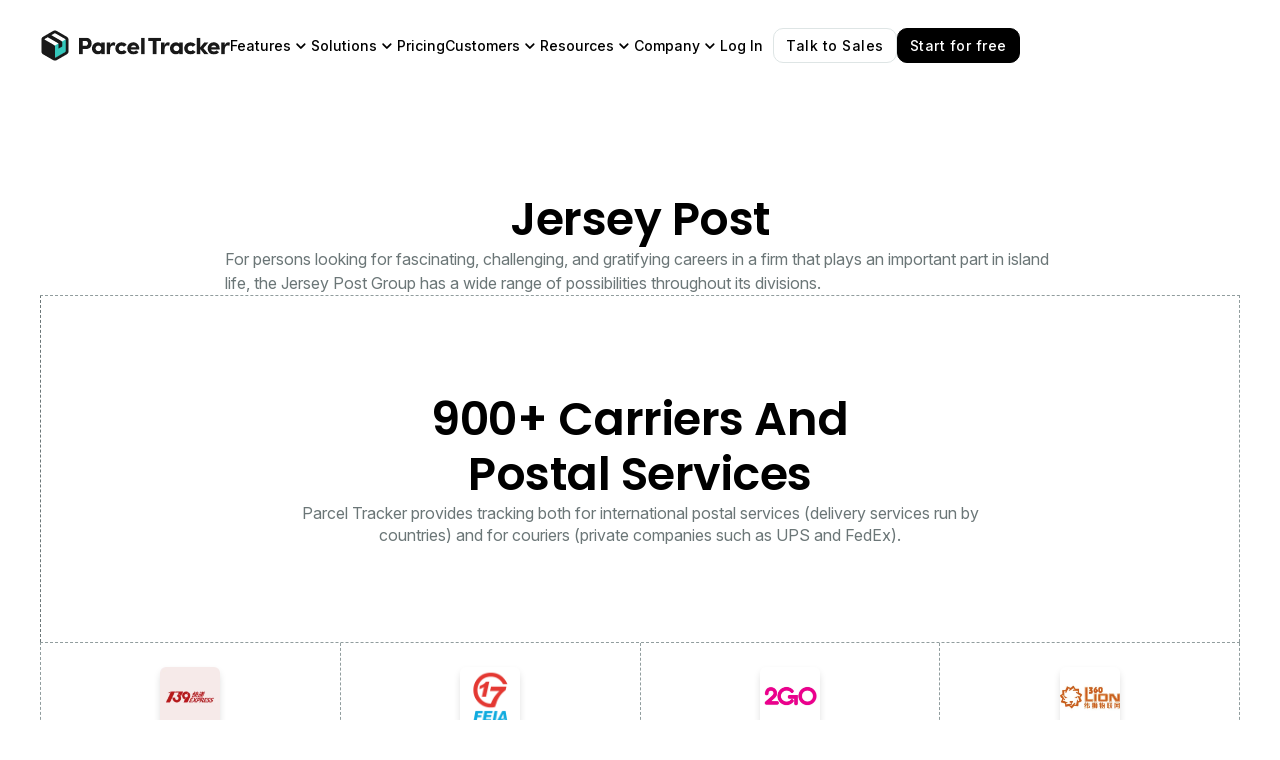

--- FILE ---
content_type: text/html
request_url: https://www.parceltracker.com/track/jersey-post
body_size: 17120
content:
<!DOCTYPE html><!-- Last Published: Wed Oct 22 2025 13:56:54 GMT+0000 (Coordinated Universal Time) --><html data-wf-domain="www.parceltracker.com" data-wf-page="67c9691800b10562a85a7cba" data-wf-site="678903deb36498c29a92a43c" lang="en" data-wf-collection="67c9691700b10562a85a7c39" data-wf-item-slug="jersey-post"><head><meta charset="utf-8"/><title>Track: Jersey Post</title><meta content="Discover the convenience of Jersey Post, your trusted provider of postal delivery services, ensuring efficient mail delivery locally and internationally." name="description"/><meta content="Track: Jersey Post" property="og:title"/><meta content="Discover the convenience of Jersey Post, your trusted provider of postal delivery services, ensuring efficient mail delivery locally and internationally." property="og:description"/><meta content="Track: Jersey Post" property="twitter:title"/><meta content="Discover the convenience of Jersey Post, your trusted provider of postal delivery services, ensuring efficient mail delivery locally and internationally." property="twitter:description"/><meta property="og:type" content="website"/><meta content="summary_large_image" name="twitter:card"/><meta content="width=device-width, initial-scale=1" name="viewport"/><link href="https://cdn.prod.website-files.com/678903deb36498c29a92a43c/css/parceltrackerv4.webflow.shared.d62c7b865.min.css" rel="stylesheet" type="text/css"/><script type="text/javascript">!function(o,c){var n=c.documentElement,t=" w-mod-";n.className+=t+"js",("ontouchstart"in o||o.DocumentTouch&&c instanceof DocumentTouch)&&(n.className+=t+"touch")}(window,document);</script><link href="https://cdn.prod.website-files.com/678903deb36498c29a92a43c/67fe0d2e473763f8c3847f70_favicon%20(1).svg" rel="shortcut icon" type="image/x-icon"/><link href="https://cdn.prod.website-files.com/678903deb36498c29a92a43c/67fe0d86d0b2040fe05d4ebc_webclip-icon%20(1).svg" rel="apple-touch-icon"/><link href="https://www.parceltracker.com/track/jersey-post" rel="canonical"/><script src="https://www.google.com/recaptcha/api.js" type="text/javascript"></script><!-- Finsweet Attributes -->
<script async type="module"
src="https://cdn.jsdelivr.net/npm/@finsweet/attributes@2/attributes.js"
fs-list
></script>

<!-- [Attributes by Finsweet] Number Count -->
<script defer src="https://cdn.jsdelivr.net/npm/@finsweet/attributes-numbercount@1/numbercount.js"></script>

<script src="https://analytics.ahrefs.com/analytics.js" data-key="MRwNA+8jc79tTDrbQD6tQg" async></script>

<!-- Google Tag Manager -->
<script>(function(w,d,s,l,i){w[l]=w[l]||[];w[l].push({'gtm.start':
new Date().getTime(),event:'gtm.js'});var f=d.getElementsByTagName(s)[0],
j=d.createElement(s),dl=l!='dataLayer'?'&l='+l:'';j.async=true;j.src=
'https://www.googletagmanager.com/gtm.js?id='+i+dl;f.parentNode.insertBefore(j,f);
})(window,document,'script','dataLayer','GTM-NJP96PD');</script>
<!-- End Google Tag Manager -->

<style>
  /* in your Head embed */
  :root { --currency-symbol: "$"; }
  .currency-symbol::before {
    /* force it if needed */
    content: var(--currency-symbol) !important;
  }
</style>


<!-- Finsweet Attributes -->
<script async type="module"
src="https://cdn.jsdelivr.net/npm/@finsweet/attributes@2/attributes.js"
fs-rangeslider
></script>

<!-- J-CALC by JIMMYSWRLD --><script async src="https://cdn.jsdelivr.net/npm/@jimmyswrld/j-calc@2.0.0"></script>

<!-- Twitter / X -->
<meta name="twitter:card" content="summary_large_image" />
<meta name="twitter:image" content="https://cdn.prod.website-files.com/678903deb36498c29a92a43c/68a438e2c632a3c329700376_Open%20Graph.jpg" /><meta name="trackingPageHeading" content="Jersey Post">
<meta name="trackingPageLogo" content="https://cdn.prod.website-files.com/679911d7fb1841d6a43bef6b/67c96cab698be8ba4b8f08b4_629e6de983ef76332333c936_144_Jersey_Post.webp">

<script defer src="https://www.google.com/recaptcha/api.js?render=6Ldx9LgpAAAAAKe3aPpfBKCg9II9UvkGDI4fw3hG"></script>
<style>.grecaptcha-badge { visibility: hidden !important; display: none !important; }</style>

<script defer src="https://track.parceltracker.co.uk/cdn/tracking-page/bundle.min.js" type="module"></script>
<link href="https://track.parceltracker.co.uk/cdn/tracking-page/bundle.min.css" rel="stylesheet"/>
</head><body><div class="page-wrapper"><div class="global-styles w-embed"><style>

/* Make text look crisper and more legible in all browsers */
body {
  -webkit-font-smoothing: antialiased;
  -moz-osx-font-smoothing: grayscale;
  font-smoothing: antialiased;
  text-rendering: optimizeLegibility;
}

/* Focus state style for keyboard navigation for the focusable elements */
*[tabindex]:focus-visible,
  input[type="file"]:focus-visible {
   outline: 0.125rem solid #4d65ff;
   outline-offset: 0.125rem;
}

/* Set color style to inherit */
.inherit-color * {
    color: inherit;
}

/* Get rid of top margin on first element in any rich text element */
.w-richtext > :not(div):first-child, .w-richtext > div:first-child > :first-child {
  margin-top: 0 !important;
}

/* Get rid of bottom margin on last element in any rich text element */
.w-richtext>:last-child, .w-richtext ol li:last-child, .w-richtext ul li:last-child {
	margin-bottom: 0 !important;
}


/* Make sure containers never lose their center alignment */
.container-medium,.container-small, .container-large {
	margin-right: auto !important;
  margin-left: auto !important;
}

/* 
Make the following elements inherit typography styles from the parent and not have hardcoded values. 
Important: You will not be able to style for example "All Links" in Designer with this CSS applied.
Uncomment this CSS to use it in the project. Leave this message for future hand-off.
*/
/*
a,
.w-input,
.w-select,
.w-tab-link,
.w-nav-link,
.w-dropdown-btn,
.w-dropdown-toggle,
.w-dropdown-link {
  color: inherit;
  text-decoration: inherit;
  font-size: inherit;
}
*/

/* Apply "..." after 3 lines of text */
.text-style-3lines {
	display: -webkit-box;
	overflow: hidden;
	-webkit-line-clamp: 3;
	-webkit-box-orient: vertical;
}

/* Apply "..." after 2 lines of text */
.text-style-2lines {
	display: -webkit-box;
	overflow: hidden;
	-webkit-line-clamp: 2;
	-webkit-box-orient: vertical;
}

.text-style-1line {
	display: -webkit-box;
	overflow: hidden;
	-webkit-line-clamp: 1;
	-webkit-box-orient: vertical;
}

/* These classes are never overwritten */
.hide {
  display: none !important;
}

@media screen and (max-width: 991px) {
    .hide, .hide-tablet {
        display: none !important;
    }
}
  @media screen and (max-width: 767px) {
    .hide-mobile-landscape{
      display: none !important;
    }
}
  @media screen and (max-width: 479px) {
    .hide-mobile{
      display: none !important;
    }
}
 
.margin-0 {
  margin: 0rem !important;
}
  
.padding-0 {
  padding: 0rem !important;
}

.spacing-clean {
padding: 0rem !important;
margin: 0rem !important;
}

.margin-top {
  margin-right: 0rem !important;
  margin-bottom: 0rem !important;
  margin-left: 0rem !important;
}

.padding-top {
  padding-right: 0rem !important;
  padding-bottom: 0rem !important;
  padding-left: 0rem !important;
}
  
.margin-right {
  margin-top: 0rem !important;
  margin-bottom: 0rem !important;
  margin-left: 0rem !important;
}

.padding-right {
  padding-top: 0rem !important;
  padding-bottom: 0rem !important;
  padding-left: 0rem !important;
}

.margin-bottom {
  margin-top: 0rem !important;
  margin-right: 0rem !important;
  margin-left: 0rem !important;
}

.padding-bottom {
  padding-top: 0rem !important;
  padding-right: 0rem !important;
  padding-left: 0rem !important;
}

.margin-left {
  margin-top: 0rem !important;
  margin-right: 0rem !important;
  margin-bottom: 0rem !important;
}
  
.padding-left {
  padding-top: 0rem !important;
  padding-right: 0rem !important;
  padding-bottom: 0rem !important;
}
  
.margin-horizontal {
  margin-top: 0rem !important;
  margin-bottom: 0rem !important;
}

.padding-horizontal {
  padding-top: 0rem !important;
  padding-bottom: 0rem !important;
}

.margin-vertical {
  margin-right: 0rem !important;
  margin-left: 0rem !important;
}
  
.padding-vertical {
  padding-right: 0rem !important;
  padding-left: 0rem !important;
}

</style></div><div class="custom-css w-embed"><style>


*:has([style*="border: 1px dashed var(--base-color-neutral--neutral)"]) {
    border-color: rgba(var(--base-color-neutral--neutral), 0.7) !important;
}

.integrations_item-last:hover .button_icon-arrow {
    transform: translateX(3px);
    transition: transform 0.35s ease;
}

.integrations_item-last .button_icon-arrow {
    transform: translateX(0);
    transition: transform 0.35s ease;
}

.button.is-icon .button_icon-arrow {
    transition: transform 0.35s ease;
}

.button.is-icon:hover .button_icon-arrow {
    transform: translateX(2px);
}

.blog_tags-collection .w-dyn-item:nth-child(1) .blog_category-divider {
    display: none;
}

.blog_tags-collection .w-dyn-item:nth-child(2) .blog_category-divider {
    display: block;
}

.featured_collection-item_flex .blog_tags-collection .w-dyn-item:nth-child(1) .blog_category-divider {
    display: none;
}

.featured_collection-item_flex .blog_tags-collection .w-dyn-item:nth-child(2) .blog_category-divider {
    display: block;
}

.solutions_colletion-list .w-dyn-item:nth-child(4n) .solutions_collection-item {
    border-right: none;
}

.solutions-second_colletion-list .w-dyn-item:nth-child(3n) .solutions_collection-item {
    border-right: none;
}

.solutions-third_colletion-list .w-dyn-item:nth-child(2n) .solutions_collection-item {
    border-right: none;
}

.footer-social-active {
  transition: opacity 0.35s ease;
}

.footer-social-block:hover .footer-social-active {
  opacity: 1;
}

.filter_category-container::-webkit-scrollbar {
  width: 4px;
}
.filter_category-container::-webkit-scrollbar-track {
  background: #F4F8F8;
  border-radius: 3px;
}
.filter_category-container::-webkit-scrollbar-thumb {
  background: #919D9E;
}

.features_solutions-item:nth-child(even) {
    flex-direction: row-reverse;
}

.features_solutions-item:last-child {
    border-bottom: none;
    padding-bottom: 0px;
}

.navbar.overflow-auto {
    overflow: auto; 
}

.featured_collection-item:hover .case_study-img {
    transform: scale(1.1);
    transition: transform 0.35s ease;
}

.case_study-img {
    transform: scale(1);
    transition: transform 0.35s ease;
}

.featured_collection-item:hover .icon_arrow {
    transform: translateX(1px);
    transition: transform 0.35s ease;
}

.icon_arrow {
    transform: translateX(0);
    transition: transform 0.35s ease;
}

.cs_collection-item:hover .cs_block-img {
    transform: scale(1.1);
    transition: transform 0.35s ease;
}

.cs_collection-item:hover .icon_arrow {
    transform: translateX(1px);
    transition: transform 0.35s ease;
}


.cs_block-img {
    transform: scale(1);
    transition: transform 0.35s ease;
}

.cs_collection-item:hover .cs_thumbnail-img {
    transform: scale(1.1);
    transition: transform 0.35s ease;
}

.cs_nav-item:hover .cs_img-img {
    transform: scale(1.1);
    transition: transform 0.35s ease;
}

.cs_img-img {
    transform: scale(1);
    transition: transform 0.35s ease;
}

.resources_collection-item:hover .resources_item-img {
    transform: scale(1.1);
    transition: transform 0.35s ease;
}

.resources_item-img {
    transform: scale(1);
    transition: transform 0.35s ease;
}

.integrations_dropdown-block:hover .integrations_img {
    transform: scale(1.1);
    transition: transform 0.35s ease;
}

.integrations_img {
   transform: scale(1);
   transition: transform 0.35s ease;
}

.bottom-none:hover .featured_img {
    transform: scale(1.1);
    transition: transform 0.35s ease;
}

.featured_img {
   transform: scale(1);
   transition: transform 0.35s ease;
}

.featured_collection-item:hover .featured_img {
    transform: scale(1.1);
    transition: transform 0.35s ease;
}

.solutions_colletion-list-industry .w-dyn-item:nth-child(3n) .solutions_collection-item {
    border-right: none;
}


@media (max-width: 800px) {
    .chart-wrapper {
        padding-left: 16px !important;
        padding-right: 16px !important;
    }
    
    .features_solutions-item:nth-child(even) {
        flex-direction: column;
    }
    
    .TrackingWidget_trackingWidgetWrapper__9fUUm {
    width: auto !important;
    height: auto !important;
		}
}

</style></div><div class="nav_fixed"><div data-collapse="medium" data-animation="default" data-duration="400" data-wf--navigation--variant="base" data-easing="ease" data-easing2="ease" role="banner" class="navbar w-nav"><div class="padding-global"><div class="container-large w-container"><div class="nav_block"><div class="nav_block-left"><a href="/" class="nav-logo w-inline-block"><img src="https://cdn.prod.website-files.com/678903deb36498c29a92a43c/679903a300970839f8c835ff_parcel-tracker_logo.svg" loading="eager" alt=""/></a><div class="nav-menu"><div data-delay="0" data-hover="false" data-w-id="cf6e0c3b-9f1e-266b-ea43-50792a577b6b" class="dropdown-menu-v1---brix w-dropdown"><div class="nav-link---brix w-dropdown-toggle"><div class="dropdown-menu-text---brix">Features</div><img src="https://cdn.prod.website-files.com/678903deb36498c29a92a43c/67990452894085c12de5c534_Chevron%20Down%20(4).svg" loading="lazy" alt="" class="dropdown-icon---brix"/></div><nav class="dropdown-list-v1---brix w-dropdown-list"><div class="padding-global no-padding"><div class="container-large"><div class="dropdown_container"><div class="dropwdonw_block"><div class="dropdonw_nav-heading"><div class="text-size-small text-weight-medium">FEATURES</div></div><div class="dopdown_nav-content"><div class="w-dyn-list"><div role="list" class="features_nav-collection_list w-dyn-items"><div role="listitem" class="w-dyn-item"><a href="/features/log-inbound-parcels" class="fetures_nav-collection-item w-inline-block"><div class="features_nav-item_block"><img src="https://cdn.prod.website-files.com/679911d7fb1841d6a43bef6b/67e6c377c744d6c9b10a521d_ScanInParcels.svg" loading="lazy" alt=""/><div class="text-size-regular text-weight-medium text-color-black">Scan in Parcels</div></div><div class="text-size-small hide-tablet">Log inbound parcels and speed up your parcel management process</div></a></div><div role="listitem" class="w-dyn-item"><a href="/features/secure-collection" class="fetures_nav-collection-item w-inline-block"><div class="features_nav-item_block"><img src="https://cdn.prod.website-files.com/679911d7fb1841d6a43bef6b/67e6c4288663bf29bafaee66_SecureCollections.svg" loading="lazy" alt=""/><div class="text-size-regular text-weight-medium text-color-black">Secure Collections</div></div><div class="text-size-small hide-tablet">Make sure that every parcel is handed off to the correct person and collect proof</div></a></div><div role="listitem" class="w-dyn-item"><a href="/features/contactless-parcel-collection" class="fetures_nav-collection-item w-inline-block"><div class="features_nav-item_block"><img src="https://cdn.prod.website-files.com/679911d7fb1841d6a43bef6b/67e6c43bd3510907fa6c5f9e_ContactlessCollection.svg" loading="lazy" alt=""/><div class="text-size-regular text-weight-medium text-color-black">Contactless Parcel Collection</div></div><div class="text-size-small hide-tablet">Contactless parcel collections help with social distancing</div></a></div><div role="listitem" class="w-dyn-item"><a href="/features/attach-and-add-notes-tags-and-photos" class="fetures_nav-collection-item w-inline-block"><div class="features_nav-item_block"><img src="https://cdn.prod.website-files.com/679911d7fb1841d6a43bef6b/67e6c44ba8f5506486e67c20_Tags%26Notes.svg" loading="lazy" alt=""/><div class="text-size-regular text-weight-medium text-color-black">Tags and Notes</div></div><div class="text-size-small hide-tablet">Let recipients know if there is something wrong with their packages</div></a></div><div role="listitem" class="w-dyn-item"><a href="/features/digital-delivery-log" class="fetures_nav-collection-item w-inline-block"><div class="features_nav-item_block"><img src="https://cdn.prod.website-files.com/679911d7fb1841d6a43bef6b/67e6c4617fe4aab420b9aec6_DigitalDeliveryLog.svg" loading="lazy" alt=""/><div class="text-size-regular text-weight-medium text-color-black">Digital Delivery Log</div></div><div class="text-size-small hide-tablet">Create a searchable, accessible and archivable parcel log</div></a></div><div role="listitem" class="w-dyn-item"><a href="/features/multi-hop-routing" class="fetures_nav-collection-item w-inline-block"><div class="features_nav-item_block"><img src="https://cdn.prod.website-files.com/679911d7fb1841d6a43bef6b/67e6c47294a2b81a4e1ebc71_MultiHopRouting.svg" loading="lazy" alt=""/><div class="text-size-regular text-weight-medium text-color-black">Multi-Hop Routing</div></div><div class="text-size-small hide-tablet">Route and track parcels to internal or external sites with full traceability</div></a></div><div role="listitem" class="w-dyn-item"><a href="/features/po-number-extraction-and-reconciliation" class="fetures_nav-collection-item w-inline-block"><div class="features_nav-item_block"><img src="https://cdn.prod.website-files.com/679911d7fb1841d6a43bef6b/6800697e42ec07b1b8077da9_PONumberExtraction.svg" loading="lazy" alt=""/><div class="text-size-regular text-weight-medium text-color-black">PO Number Extraction</div></div><div class="text-size-small hide-tablet">Automate inbound parcels acceptance, receipts and deliveries and purchase order reconciliation</div></a></div><div role="listitem" class="w-dyn-item"><a href="/features/log-outbound-parcels" class="fetures_nav-collection-item w-inline-block"><div class="features_nav-item_block"><img src="https://cdn.prod.website-files.com/679911d7fb1841d6a43bef6b/67e6c4920ab157d38ba1e799_DispatchParcels.svg" loading="lazy" alt=""/><div class="text-size-regular text-weight-medium text-color-black">Dispatch Parcels</div></div><div class="text-size-small hide-tablet">Log outbound deliveries, collect proof-of-dispatch and track shipments</div></a></div><div role="listitem" class="w-dyn-item"><a href="/features/secure-kiosk-pickups" class="fetures_nav-collection-item w-inline-block"><div class="features_nav-item_block"><img src="https://cdn.prod.website-files.com/679911d7fb1841d6a43bef6b/67e6c4af004be2583614dfe9_SecureKiosk.svg" loading="lazy" alt=""/><div class="text-size-regular text-weight-medium text-color-black">Secure Kiosk Pickups</div></div><div class="text-size-small hide-tablet">Allow recipients, employees and tenants to collect their own parcels</div></a></div></div></div><a href="/features" class="button is-secondary is-small w-button">See All Features</a></div></div><div class="dropwdonw_block hide-tablet"><div class="dropdonw_nav-heading no-border"><div class="text-size-small text-weight-medium opacity-0">FEATURES</div></div><div class="dopdown_nav-content padding-left-small"><div class="integrations_dropdown-block"><div class="integrations_img-block"><img src="https://cdn.prod.website-files.com/678903deb36498c29a92a43c/67ed0c2d449a63b92909cc0b_Frame%202147225501.svg" loading="lazy" alt="" class="integrations_img"/></div><div class="integrations_block-text_block"><div class="text-size-regular text-weight-medium text-color-black">Integrations</div><div class="max-width-xxsmall"><div class="text-size-small">Let recipients know if there is something wrong with their packages</div></div></div><a href="/integrations" class="button is-secondary is-small w-button">Learn More</a></div></div></div></div></div></div><div class="dropdown-line"></div></nav></div><div data-delay="0" data-hover="false" data-w-id="cf6e0c3b-9f1e-266b-ea43-50792a577b96" class="dropdown-menu-v1---brix w-dropdown"><div class="nav-link---brix w-dropdown-toggle"><div class="dropdown-menu-text---brix">Solutions</div><img src="https://cdn.prod.website-files.com/678903deb36498c29a92a43c/67990452894085c12de5c534_Chevron%20Down%20(4).svg" loading="lazy" alt="" class="dropdown-icon---brix"/></div><nav class="dropdown-list-v1---brix w-dropdown-list"><div class="padding-global no-padding"><div class="container-large"><div class="dropdown_container"><div class="dropwdonw_block"><div class="dropdonw_nav-heading"><div class="text-size-small text-weight-medium">BY USE-CASE</div></div><div class="dopdown_nav-content"><div class="w-dyn-list"><div role="list" class="usecase_solutions-list w-dyn-items"><div role="listitem" class="w-dyn-item"><a href="/mailroom-management-software" class="usecase_solutions-items w-inline-block"><div class="usecase_item-top"><img src="https://cdn.prod.website-files.com/679911d7fb1841d6a43bef6b/67e705f2b17cd51228f1b871_MailroomApp.svg" loading="lazy" alt=""/><div class="text-size-regular text-weight-medium text-color-black">Mailroom App</div></div><div class="text-size-small hide-tablet">Your daily workhorse for parcel check-in and check-out.</div></a></div><div role="listitem" class="w-dyn-item"><a href="/reception-app" class="usecase_solutions-items w-inline-block"><div class="usecase_item-top"><img src="https://cdn.prod.website-files.com/679911d7fb1841d6a43bef6b/67e706008160c53fe2492896_ReceptionApp.svg" loading="lazy" alt=""/><div class="text-size-regular text-weight-medium text-color-black">Reception App</div></div><div class="text-size-small hide-tablet">Quick scans, instant alerts, and no more queues.</div></a></div><div role="listitem" class="w-dyn-item"><a href="/warehouse-management-software" class="usecase_solutions-items w-inline-block"><div class="usecase_item-top"><img src="https://cdn.prod.website-files.com/679911d7fb1841d6a43bef6b/67e7060c807f73fb49499c4f_WarehouseApp.svg" loading="lazy" alt=""/><div class="text-size-regular text-weight-medium text-color-black">Warehouse App</div></div><div class="text-size-small hide-tablet">Track what’s coming in and out in real time.</div></a></div><div role="listitem" class="w-dyn-item"><a href="/internal-logistics-software" class="usecase_solutions-items w-inline-block"><div class="usecase_item-top"><img src="https://cdn.prod.website-files.com/679911d7fb1841d6a43bef6b/67e70618dd174c29ad327871_InternalLogisticsApp.svg" loading="lazy" alt=""/><div class="text-size-regular text-weight-medium text-color-black">Internal Logistics App</div></div><div class="text-size-small hide-tablet">Track every delivery from dock to desk.</div></a></div><div role="listitem" class="w-dyn-item"><a href="/receiving-and-po-reconcilation" class="usecase_solutions-items w-inline-block"><div class="usecase_item-top"><img src="https://cdn.prod.website-files.com/679911d7fb1841d6a43bef6b/67e706264fdc95e0632cf112_ReceiptsAndDeliveriesAutomation.svg" loading="lazy" alt=""/><div class="text-size-regular text-weight-medium text-color-black">Receipts and Deliveries Automation</div></div><div class="text-size-small hide-tablet">Everything logged, nothing lost.</div></a></div><div role="listitem" class="w-dyn-item"><a href="/freight-forwarding" class="usecase_solutions-items w-inline-block"><div class="usecase_item-top"><img src="https://cdn.prod.website-files.com/679911d7fb1841d6a43bef6b/67e706425a1cb687667028a7_FreightFowarding%20(1).svg" loading="lazy" alt=""/><div class="text-size-regular text-weight-medium text-color-black">Freight Forwarding</div></div><div class="text-size-small hide-tablet">Streamline your workflows and delight customers.</div></a></div></div></div><a href="/solutions" class="button is-secondary is-small hide-tablet w-button">See All Solutions</a></div></div><div class="dropwdonw_block"><div class="dropdonw_nav-heading padding-left-small"><div class="text-size-small text-weight-medium">BY INDUSTRY</div></div><div class="dopdown_nav-content with-right-border"><div class="w-dyn-list"><div role="list" class="industry_collection-list w-dyn-items"><div role="listitem" class="w-dyn-item"><a href="/solution/office" class="industry_collection-item w-inline-block"><img src="https://cdn.prod.website-files.com/679911d7fb1841d6a43bef6b/67e70585f86b1aba610a8891_CommercialRealEstate.svg" loading="lazy" alt=""/><div>Office</div></a></div><div role="listitem" class="w-dyn-item"><a href="/solution/residential" class="industry_collection-item w-inline-block"><img src="https://cdn.prod.website-files.com/679911d7fb1841d6a43bef6b/67e70594270a24039af6d8fc_ResidentialRealEstate.svg" loading="lazy" alt=""/><div>Residential</div></a></div><div role="listitem" class="w-dyn-item"><a href="/solution/higher-education" class="industry_collection-item w-inline-block"><img src="https://cdn.prod.website-files.com/679911d7fb1841d6a43bef6b/67e705a1f86b1aba610aab32_UniversityCampus.svg" loading="lazy" alt=""/><div>Higher Education</div></a></div><div role="listitem" class="w-dyn-item"><a href="/solution/student-accomodation" class="industry_collection-item w-inline-block"><img src="https://cdn.prod.website-files.com/679911d7fb1841d6a43bef6b/67e705ae620bb6273d5444ab_StudentAccomodation.svg" loading="lazy" alt=""/><div>Student Accommodation</div></a></div><div role="listitem" class="w-dyn-item"><a href="/solution/healthcare" class="industry_collection-item w-inline-block"><img src="https://cdn.prod.website-files.com/679911d7fb1841d6a43bef6b/67e705b95a390e7c3cc904c7_Healthcare.svg" loading="lazy" alt=""/><div>Healthcare</div></a></div><div role="listitem" class="w-dyn-item"><a href="/solution/government" class="industry_collection-item w-inline-block"><img src="https://cdn.prod.website-files.com/679911d7fb1841d6a43bef6b/67e705c5abf2ebd9391b1c10_GovernmentAndDefense.svg" loading="lazy" alt=""/><div>Government</div></a></div><div role="listitem" class="w-dyn-item"><a href="/freight-forwarding" class="industry_collection-item w-inline-block"><img src="https://cdn.prod.website-files.com/679911d7fb1841d6a43bef6b/67e705d5420e9dfdd111f5d9_FreightFowarding.svg" loading="lazy" alt=""/><div>Freight Forwarding</div></a></div><div role="listitem" class="w-dyn-item"><a href="/warehouse-management-software" class="industry_collection-item w-inline-block"><img src="https://cdn.prod.website-files.com/679911d7fb1841d6a43bef6b/67e705e05dba7dac7b955884_Warehouse.svg" loading="lazy" alt=""/><div>Warehouse</div></a></div><div role="listitem" class="w-dyn-item"><a href="/solution/commercial-real-estate" class="industry_collection-item w-inline-block"><img src="https://cdn.prod.website-files.com/679911d7fb1841d6a43bef6b/67e70585f86b1aba610a8891_CommercialRealEstate.svg" loading="lazy" alt=""/><div>Commercial Real-Estate</div></a></div></div></div></div></div><div class="dropwdonw_block"><div class="dropdonw_nav-heading padding-left-small is-last"><div class="text-size-small text-weight-medium">BY TEAM</div></div><div class="dopdown_nav-content padding-left-small"><div class="w-dyn-list"><div role="list" class="industry_collection-list w-dyn-items"><div role="listitem" class="w-dyn-item"><a href="/reception-app" class="industry_collection-item w-inline-block"><img src="https://cdn.prod.website-files.com/679911d7fb1841d6a43bef6b/67e7065491cd090f82b9eb72_ReceptionTeam.svg" loading="lazy" alt=""/><div>Reception Team</div></a></div><div role="listitem" class="w-dyn-item"><a href="/mailroom-management-software" class="industry_collection-item w-inline-block"><img src="https://cdn.prod.website-files.com/679911d7fb1841d6a43bef6b/67e7066cf9b9212561af509a_MailroomTeam.svg" loading="lazy" alt=""/><div>Mailroom Team</div></a></div><div role="listitem" class="w-dyn-item"><a href="/receiving-and-po-reconcilation" class="industry_collection-item w-inline-block"><img src="https://cdn.prod.website-files.com/679911d7fb1841d6a43bef6b/67e706772c3e68bd32da563a_ReceivingTeam.svg" loading="lazy" alt=""/><div>Receiving Team</div></a></div><div role="listitem" class="w-dyn-item"><a href="/solution/it" class="industry_collection-item w-inline-block"><img src="https://cdn.prod.website-files.com/679911d7fb1841d6a43bef6b/67e7068485cab6779490030b_ITTeam%20(1).svg" loading="lazy" alt=""/><div>IT</div></a></div></div></div></div></div><a href="/solutions" class="button is-secondary is-small hide-desktop w-button">See All Solutions</a></div></div></div><div class="dropdown-line"></div></nav></div><a href="/pricing" class="nav-block w-inline-block"><div>Pricing</div></a><div data-delay="0" data-hover="false" data-w-id="cf6e0c3b-9f1e-266b-ea43-50792a577bd1" class="dropdown-menu-v1---brix w-dropdown"><div class="nav-link---brix w-dropdown-toggle"><div class="dropdown-menu-text---brix">Customers</div><img src="https://cdn.prod.website-files.com/678903deb36498c29a92a43c/67990452894085c12de5c534_Chevron%20Down%20(4).svg" loading="lazy" alt="" class="dropdown-icon---brix"/></div><nav class="dropdown-list-v1---brix w-dropdown-list"><div class="padding-global no-padding"><div class="container-large"><div class="dropdown_container"><div class="dropwdonw_block"><div class="dropdonw_nav-heading"><div class="text-size-small text-weight-medium">CUSTOMERS</div></div><div class="dopdown_nav-content"><div class="all-customers-block"><div>Our customers opinion is extremely important to us! We always strive to deliver the best possible experience for each of them!</div><a href="/case-studies" class="button is-secondary is-small w-button">See All Customer Stories</a></div></div></div><div class="dropwdonw_block"><div class="dropdonw_nav-heading padding-left-small is-last"><div class="text-size-small text-weight-medium">STORIES</div></div><div class="dopdown_nav-content padding-left-small"><div class="w-dyn-list"><div fs-list-element="list" role="list" class="cs_nav-list w-dyn-items"><div role="listitem" class="w-dyn-item"><a fs-list-element="item-link" href="/case-studies/180-strand" class="cs_nav-item w-inline-block"><div class="cs_nav-item_img"><img src="https://cdn.prod.website-files.com/679911d7fb1841d6a43bef6b/67f8f3c94a80469f88f4fbf6_180s-new.webp" loading="lazy" alt="" sizes="100vw" srcset="https://cdn.prod.website-files.com/679911d7fb1841d6a43bef6b/67f8f3c94a80469f88f4fbf6_180s-new-p-500.webp 500w, https://cdn.prod.website-files.com/679911d7fb1841d6a43bef6b/67f8f3c94a80469f88f4fbf6_180s-new-p-800.webp 800w, https://cdn.prod.website-files.com/679911d7fb1841d6a43bef6b/67f8f3c94a80469f88f4fbf6_180s-new-p-1080.webp 1080w, https://cdn.prod.website-files.com/679911d7fb1841d6a43bef6b/67f8f3c94a80469f88f4fbf6_180s-new.webp 1200w" class="cs_img-img"/></div><div class="cs_content_wrap"><div class="text-size-regular text-weight-medium text-color-primary_green">Office</div><div class="text-size-regular text-weight-medium text-color-black">180 Strand</div><div fs-list-nest="types" fs-list-element="nest-target" class="cs_tags_wrap"></div></div></a></div><div role="listitem" class="w-dyn-item"><a fs-list-element="item-link" href="/case-studies/vita-group" class="cs_nav-item w-inline-block"><div class="cs_nav-item_img"><img src="https://cdn.prod.website-files.com/679911d7fb1841d6a43bef6b/67f7b78f4249f47951f7cf06_vita%20group.webp" loading="lazy" alt="" class="cs_img-img"/></div><div class="cs_content_wrap"><div class="text-size-regular text-weight-medium text-color-primary_green">Residential</div><div class="text-size-regular text-weight-medium text-color-black">Vita Group</div><div fs-list-nest="types" fs-list-element="nest-target" class="cs_tags_wrap"></div></div></a></div><div role="listitem" class="w-dyn-item"><a fs-list-element="item-link" href="/case-studies/christ-church-university-of-oxford" class="cs_nav-item w-inline-block"><div class="cs_nav-item_img"><img src="https://cdn.prod.website-files.com/679911d7fb1841d6a43bef6b/67f7c6d51255f4f62652fb84_christ%20church.webp" loading="lazy" alt="" class="cs_img-img"/></div><div class="cs_content_wrap"><div class="text-size-regular text-weight-medium text-color-primary_green">Higher Education</div><div class="text-size-regular text-weight-medium text-color-black">Christ Church, University of Oxford</div><div fs-list-nest="types" fs-list-element="nest-target" class="cs_tags_wrap"></div></div></a></div></div></div></div></div></div></div></div><div class="dropdown-line"></div></nav></div><div data-delay="0" data-hover="false" data-w-id="cf6e0c3b-9f1e-266b-ea43-50792a577bf6" class="dropdown-menu-v1---brix w-dropdown"><div class="nav-link---brix w-dropdown-toggle"><div class="dropdown-menu-text---brix">Resources</div><img src="https://cdn.prod.website-files.com/678903deb36498c29a92a43c/67990452894085c12de5c534_Chevron%20Down%20(4).svg" loading="lazy" alt="" class="dropdown-icon---brix"/></div><nav class="dropdown-list-v1---brix w-dropdown-list"><div class="padding-global no-padding"><div class="container-large"><div class="dropdown_container"><div class="dropwdonw_block"><div class="dropdonw_nav-heading"><div class="text-size-small text-weight-medium">RESOURCES CENTER</div></div><div class="dopdown_nav-content"><div class="resources_center-container"><a href="/articles" class="resources_center-block w-inline-block"><div class="text-size-regular text-weight-medium text-color-black">Blog</div><div class="text-size-small hide-tablet">Insights on mailroom ops, logistics, and Parcel Tracker.</div></a><a href="/comparisons" class="resources_center-block w-inline-block"><div class="text-size-regular text-weight-medium text-color-black">Comparisons</div><div class="text-size-small hide-tablet">See how we stack up against the competition.</div></a><a href="https://support.parceltracker.com/en/" target="_blank" class="resources_center-block w-inline-block"><div class="text-size-regular text-weight-medium text-color-black">Knowledge Base</div><div class="text-size-small hide-tablet">Step-by-step guides for every Parcel Tracker feature.</div></a><a href="/integrations" class="resources_center-block w-inline-block"><div class="text-size-regular text-weight-medium text-color-black">Integrations</div><div class="text-size-small hide-tablet">Parcel Tracker talks to all your critical tools and workflows.</div></a></div></div></div><div class="dropwdonw_block"><div class="dropdonw_nav-heading padding-left-small"><div class="text-size-small text-weight-medium">SUPPORT</div></div><div class="dopdown_nav-content with-right-border"><div class="resources_center-container"><a href="https://developer.parceltracker.com/" target="_blank" class="resources_center-block w-inline-block"><div class="text-size-regular text-weight-medium text-color-black">API</div><div class="text-size-small hide-tablet">Build and connect custom workflows.</div></a><a href="/developer" class="resources_center-block w-inline-block"><div class="text-size-regular text-weight-medium text-color-black">Developer</div><div class="text-size-small hide-tablet">Build with Parcel Tracker.</div></a><a href="/status-page" class="resources_center-block w-inline-block"><div class="text-size-regular text-weight-medium text-color-black">Uptime</div><div class="text-size-small hide-tablet">See real-time platform status and reliability.</div></a><a href="/trust-center" class="resources_center-block w-inline-block"><div class="text-size-regular text-weight-medium text-color-black">Trust Center</div><div class="text-size-small hide-tablet">Security, privacy, and compliance: all in one place.</div></a></div></div></div><div class="dropwdonw_block"><div class="dropdonw_nav-heading padding-left-small"><div class="text-size-small text-weight-medium">REFERRAL PROGRAM</div></div><div class="dopdown_nav-content with-right-border"><div class="resources_center-container"><a href="/customer-referral-program" class="resources_center-block w-inline-block"><div class="text-size-regular text-weight-medium text-color-black">Customer Referral Program</div><div class="text-size-small hide-tablet">Love Parcel Tracker? Get rewarded for spreading the word.</div></a><a href="/partner-program" class="resources_center-block w-inline-block"><div class="text-size-regular text-weight-medium text-color-black">Partner Program</div><div class="text-size-small hide-tablet">Grow your business with Parcel Tracker.</div></a></div></div></div><div class="dropwdonw_block hide-tablet"><div class="dropdonw_nav-heading padding-left-small is-last"><div class="text-size-small text-weight-medium opacity-0">BY TEAM</div></div><div class="dopdown_nav-content padding-left-small"><div class="w-dyn-list"><div role="list" class="w-dyn-items"><div role="listitem" class="w-dyn-item"><div class="resources_collection-item"><div class="resources_img-block"><img src="https://cdn.prod.website-files.com/679911d7fb1841d6a43bef6b/6915a8cd613ac96b7a3904ab_Happy%20residents%20interacting%20in%20a%20transformed%20residential%20package%20center.png" loading="lazy" alt="" class="resources_item-img"/></div><div class="resources_item-text"><div class="text-size-regular text-weight-medium text-color-black">What is Automated Inbound Logistics?</div><div class="text-size-small">Property and mailroom managers: Automate your mailroom! Get traceability, eliminate manual errors, and slash staff time spent logging and tracking packages.</div></div><a href="/post/what-is-automated-inbound-logistics" class="button is-secondary is-small w-button">Read More</a></div></div></div></div></div></div></div></div></div><div class="dropdown-line"></div></nav></div><div data-delay="0" data-hover="false" data-w-id="cf6e0c3b-9f1e-266b-ea43-50792a577c4c" class="dropdown-menu-v1---brix w-dropdown"><div class="nav-link---brix w-dropdown-toggle"><div class="dropdown-menu-text---brix">Company</div><img src="https://cdn.prod.website-files.com/678903deb36498c29a92a43c/67990452894085c12de5c534_Chevron%20Down%20(4).svg" loading="lazy" alt="" class="dropdown-icon---brix"/></div><nav class="dropdown-list-v1---brix w-dropdown-list"><div class="padding-global no-padding"><div class="container-large"><div class="dropdown_container"><div class="dropwdonw_block"><div class="dropdonw_nav-heading"><div class="text-size-small text-weight-medium">COMPANY</div></div><div class="dopdown_nav-content"><div class="resources_center-container is-grid"><a href="/about" class="resources_center-block w-inline-block"><div class="text-size-regular text-weight-medium text-color-black">About Us</div><div class="text-size-small hide-tablet">Meet the team building the future of internal logistics.</div></a><a href="/carbon-neutral-logistic" class="resources_center-block w-inline-block"><div class="text-size-regular text-weight-medium text-color-black">Carbon Neutral Logistics</div><div class="text-size-small hide-tablet">How we’re reducing emissions, one parcel at a time.</div></a><a href="https://parceltracker.notion.site/Parcel-Tracker-Careers-1c7c2a91db43805b846ff086580d2416" target="_blank" class="resources_center-block w-inline-block"><div class="text-size-regular text-weight-medium text-color-black">Careers</div><div class="text-size-small hide-tablet">Join a team that’s reshaping logistics for good.</div></a><a href="/contact" class="resources_center-block w-inline-block"><div class="text-size-regular text-weight-medium text-color-black">Contact Us</div><div class="text-size-small hide-tablet">Let’s talk parcels, partnerships, or press.</div></a></div></div></div><div class="dropwdonw_block hide-tablet"><div class="dropdonw_nav-heading padding-left-small is-last"><div class="text-size-small text-weight-medium">STORIES</div></div><div class="dopdown_nav-content padding-left-small"><div class="w-dyn-list"><div role="list" class="resources_collection-list w-dyn-items"><div role="listitem" class="resources_collection-block w-dyn-item"><a href="/post/top-10-ways-to-improve-your-mailroom-operations" class="resources_collection-item w-inline-block"><div class="resources__img-block"><img src="https://cdn.prod.website-files.com/679911d7fb1841d6a43bef6b/67e0ed208f5a5b6b5990ae7f_Article%20-%20Top%2010%20Ways%20to%20Improve%20Mailroom%20Efficiency.webp" loading="lazy" alt="" sizes="100vw" srcset="https://cdn.prod.website-files.com/679911d7fb1841d6a43bef6b/67e0ed208f5a5b6b5990ae7f_Article%20-%20Top%2010%20Ways%20to%20Improve%20Mailroom%20Efficiency-p-500.webp 500w, https://cdn.prod.website-files.com/679911d7fb1841d6a43bef6b/67e0ed208f5a5b6b5990ae7f_Article%20-%20Top%2010%20Ways%20to%20Improve%20Mailroom%20Efficiency-p-800.webp 800w, https://cdn.prod.website-files.com/679911d7fb1841d6a43bef6b/67e0ed208f5a5b6b5990ae7f_Article%20-%20Top%2010%20Ways%20to%20Improve%20Mailroom%20Efficiency-p-1080.webp 1080w, https://cdn.prod.website-files.com/679911d7fb1841d6a43bef6b/67e0ed208f5a5b6b5990ae7f_Article%20-%20Top%2010%20Ways%20to%20Improve%20Mailroom%20Efficiency-p-1600.webp 1600w, https://cdn.prod.website-files.com/679911d7fb1841d6a43bef6b/67e0ed208f5a5b6b5990ae7f_Article%20-%20Top%2010%20Ways%20to%20Improve%20Mailroom%20Efficiency.webp 1620w" class="resources_item-img is-second"/></div><div class="resources_item-text"><div class="text-size-regular text-weight-medium text-color-black">Top 10 Ways to Improve Your Mailroom Operations</div><div class="text-size-small">Explore how you can streamline your mailroom with ten strategies, including data security, automation, and feedback tips, to boost efficiency and satisfaction.</div></div></a></div><div role="listitem" class="resources_collection-block w-dyn-item"><a href="/post/the-7-best-mailroom-management-software-for-2024" class="resources_collection-item w-inline-block"><div class="resources__img-block"><img src="https://cdn.prod.website-files.com/679911d7fb1841d6a43bef6b/67e0ee1f06395b7b8eb696d6_Article%20-%20%20Best%20Mailroom%20Management%20Software.webp" loading="lazy" alt="" sizes="100vw" srcset="https://cdn.prod.website-files.com/679911d7fb1841d6a43bef6b/67e0ee1f06395b7b8eb696d6_Article%20-%20%20Best%20Mailroom%20Management%20Software-p-500.webp 500w, https://cdn.prod.website-files.com/679911d7fb1841d6a43bef6b/67e0ee1f06395b7b8eb696d6_Article%20-%20%20Best%20Mailroom%20Management%20Software-p-800.webp 800w, https://cdn.prod.website-files.com/679911d7fb1841d6a43bef6b/67e0ee1f06395b7b8eb696d6_Article%20-%20%20Best%20Mailroom%20Management%20Software-p-1080.webp 1080w, https://cdn.prod.website-files.com/679911d7fb1841d6a43bef6b/67e0ee1f06395b7b8eb696d6_Article%20-%20%20Best%20Mailroom%20Management%20Software.webp 1620w" class="resources_item-img is-second"/></div><div class="resources_item-text"><div class="text-size-regular text-weight-medium text-color-black">The 7 Best Mailroom Management Software For 2024</div><div class="text-size-small">In this guide, explore the top 7 mailroom management software of 2024 to boost efficiency, reduce errors, and improve satisfaction. Find the best fit now!</div></div></a></div></div></div></div></div></div></div></div><div class="dropdown-line"></div></nav></div></div></div><div class="nav_block-right"><a href="https://admin.parceltracker.com/auth/login" target="_blank" class="nav-block is-second w-inline-block"><div>Log In</div></a><a href="/contact" class="button is-secondary in-nav w-button">Talk to Sales</a><a href="https://admin.parceltracker.com/auth/signup" target="_blank" class="button in-nav w-button">Start for free</a></div><div data-w-id="115996e8-d6b4-609a-ee74-f07d9e529b34" class="menu_icon-block"><div class="menu-line is-first"></div><div class="menu-line is-second"></div><div class="menu-line is-fourth"></div></div></div></div></div></div><div class="bg-overlay"></div></div><main class="main-wrapper"><div class="section_hero-carriers"><div class="w-embed"><div id="parcel-e2e-tracking-section"></div></div></div><div class="section_carriers-post"><div class="padding-global"><div class="container-large"><div class="carriers_post-wrapper"><h1 class="heading-style-h3">Jersey Post</h1><div class="max-width-xxlarge"><div class="w-richtext"><p>For persons looking for fascinating, challenging, and gratifying careers in a firm that plays an important part in island life, the Jersey Post Group has a wide range of possibilities throughout its divisions.</p></div></div></div></div></div></div><section class="section_carriers-services"><div class="padding-global"><div class="container-large"><div class="carriers_services-wrapper"><div class="carrier_services-top"><div class="max-width-medium"><h2 class="heading-style-h3 text-align-center">900+ Carriers and Postal Services</h2></div><div class="max-width-xlarge"><div class="text-size-regular text-align-center">Parcel Tracker provides tracking both for international postal services (delivery services run by countries) and for couriers (private companies such as UPS and FedEx).</div></div></div><div class="carrier_services-bottom"><div class="w-dyn-list"><div fs-cmsload-mode="pagination" fs-cmsfilter-element="list" fs-cmsload-element="list" role="list" class="carriers_collection-list w-dyn-items"><div role="listitem" class="w-dyn-item"><a href="/track/139-express" class="carriers_collection-item w-inline-block"><img src="https://cdn.prod.website-files.com/679911d7fb1841d6a43bef6b/67c96c7d9e981208a8283703_629e6dd08e589e54598b334d_405_139_Express.webp" loading="lazy" alt="" class="carrier_logo"/><div class="div-block-6"><div fs-cmsfilter-field="name" class="heading-style-h6">139 Express</div><div fs-cmsfilter-field="name" class="heading-style-h6">Tracking</div></div><div fs-cmsfilter-field="category" class="hide">Asia</div></a></div><div role="listitem" class="w-dyn-item"><a href="/track/17-feia" class="carriers_collection-item w-inline-block"><img src="https://cdn.prod.website-files.com/679911d7fb1841d6a43bef6b/67c96c7da22a2215658147d0_629e6dd14f614e476ae74acb_382_17_FEIA.png" loading="lazy" alt="" class="carrier_logo"/><div class="div-block-6"><div fs-cmsfilter-field="name" class="heading-style-h6">17 FEIA</div><div fs-cmsfilter-field="name" class="heading-style-h6">Tracking</div></div><div fs-cmsfilter-field="category" class="hide">Global</div></a></div><div role="listitem" class="w-dyn-item"><a href="/track/2go" class="carriers_collection-item w-inline-block"><img src="https://cdn.prod.website-files.com/679911d7fb1841d6a43bef6b/67c96c7de4ea94dbc5831328_629e6dd2aed21b46d0495cc0_159_2GO.webp" loading="lazy" alt="" class="carrier_logo"/><div class="div-block-6"><div fs-cmsfilter-field="name" class="heading-style-h6">2GO</div><div fs-cmsfilter-field="name" class="heading-style-h6">Tracking</div></div><div fs-cmsfilter-field="category" class="hide">Asia</div></a></div><div role="listitem" class="w-dyn-item"><a href="/track/360lion" class="carriers_collection-item w-inline-block"><img src="https://cdn.prod.website-files.com/679911d7fb1841d6a43bef6b/67c96c7d30b61698f89c83ae_629e6dd0a6a9bd3dfc1dee84_223_360Lion.webp" loading="lazy" alt="" class="carrier_logo"/><div class="div-block-6"><div fs-cmsfilter-field="name" class="heading-style-h6">360Lion</div><div fs-cmsfilter-field="name" class="heading-style-h6">Tracking</div></div><div fs-cmsfilter-field="category" class="hide">Global</div></a></div><div role="listitem" class="w-dyn-item"><a href="/track/4px-express" class="carriers_collection-item w-inline-block"><img src="https://cdn.prod.website-files.com/679911d7fb1841d6a43bef6b/67c96c7d775a869c4a7d9c23_629e6dd003132af9db068f8f_22_4PX.webp" loading="lazy" alt="" class="carrier_logo"/><div class="div-block-6"><div fs-cmsfilter-field="name" class="heading-style-h6">4PX Express</div><div fs-cmsfilter-field="name" class="heading-style-h6">Tracking</div></div><div fs-cmsfilter-field="category" class="hide">Asia</div></a></div><div role="listitem" class="w-dyn-item"><a href="/track/5post" class="carriers_collection-item w-inline-block"><img src="https://cdn.prod.website-files.com/679911d7fb1841d6a43bef6b/67c96c7d0c5c1679761c9d2e_629faa01f389f8f4dbe4037f_225_5post.webp" loading="lazy" alt="" class="carrier_logo"/><div class="div-block-6"><div fs-cmsfilter-field="name" class="heading-style-h6">5Post</div><div fs-cmsfilter-field="name" class="heading-style-h6">Tracking</div></div><div fs-cmsfilter-field="category" class="hide">Europe</div></a></div><div role="listitem" class="w-dyn-item"><a href="/track/8express" class="carriers_collection-item w-inline-block"><img src="https://cdn.prod.website-files.com/679911d7fb1841d6a43bef6b/67c96c7fbb579585566b3a69_629e6dd11795ce47514b0a3a_415_8Express.webp" loading="lazy" alt="" class="carrier_logo"/><div class="div-block-6"><div fs-cmsfilter-field="name" class="heading-style-h6">8Express</div><div fs-cmsfilter-field="name" class="heading-style-h6">Tracking</div></div><div fs-cmsfilter-field="category" class="hide">Europe</div></a></div><div role="listitem" class="w-dyn-item"><a href="/track/99minutos" class="carriers_collection-item w-inline-block"><img src="https://cdn.prod.website-files.com/679911d7fb1841d6a43bef6b/67c96c7e86a5a0b692d938e8_629e6dd124870e1c005fb456_307_99minutos.webp" loading="lazy" alt="" class="carrier_logo"/><div class="div-block-6"><div fs-cmsfilter-field="name" class="heading-style-h6">99minutos</div><div fs-cmsfilter-field="name" class="heading-style-h6">Tracking</div></div><div fs-cmsfilter-field="category" class="hide">South America</div></a></div><div role="listitem" class="w-dyn-item"><a href="/track/abf-freight" class="carriers_collection-item w-inline-block"><img src="https://cdn.prod.website-files.com/679911d7fb1841d6a43bef6b/67c96c7ee01904a8ec0c0365_629faa0238c3a87296ac0806_103_ABF_Freight.webp" loading="lazy" alt="" class="carrier_logo"/><div class="div-block-6"><div fs-cmsfilter-field="name" class="heading-style-h6">ABF Freight</div><div fs-cmsfilter-field="name" class="heading-style-h6">Tracking</div></div><div fs-cmsfilter-field="category" class="hide">Global</div></a></div><div role="listitem" class="w-dyn-item"><a href="/track/abx-express" class="carriers_collection-item w-inline-block"><img src="https://cdn.prod.website-files.com/679911d7fb1841d6a43bef6b/67c96c7e749dd77cb01f3f4f_629fa9fff89fcbcbd82f65b0_108_ABX_Express.webp" loading="lazy" alt="" class="carrier_logo"/><div class="div-block-6"><div fs-cmsfilter-field="name" class="heading-style-h6">ABX Express</div><div fs-cmsfilter-field="name" class="heading-style-h6">Tracking</div></div><div fs-cmsfilter-field="category" class="hide">Asia</div></a></div><div role="listitem" class="w-dyn-item"><a href="/track/apc-overnight" class="carriers_collection-item w-inline-block"><img src="https://cdn.prod.website-files.com/679911d7fb1841d6a43bef6b/67c96c807adf5f63a0df97b2_629e6dd37fdaa692c2b50df3_170_APC_Overnight.webp" loading="lazy" alt="" class="carrier_logo"/><div class="div-block-6"><div fs-cmsfilter-field="name" class="heading-style-h6">APC Overnight</div><div fs-cmsfilter-field="name" class="heading-style-h6">Tracking</div></div><div fs-cmsfilter-field="category" class="hide">Global</div></a></div><div role="listitem" class="w-dyn-item"><a href="/track/apc-postal-logistics" class="carriers_collection-item w-inline-block"><img src="https://cdn.prod.website-files.com/679911d7fb1841d6a43bef6b/67c96c80047257157cd4b3bb_629e6dd303132a3657068f92_125_APC_Postal_Logistics.webp" loading="lazy" alt="" class="carrier_logo"/><div class="div-block-6"><div fs-cmsfilter-field="name" class="heading-style-h6">APC Postal Logistics</div><div fs-cmsfilter-field="name" class="heading-style-h6">Tracking</div></div><div fs-cmsfilter-field="category" class="hide">North America</div></a></div><div role="listitem" class="w-dyn-item"><a href="/track/asiafly" class="carriers_collection-item w-inline-block"><img src="https://cdn.prod.website-files.com/679911d7fb1841d6a43bef6b/67c96c8255952238e34a95d8_629e6dd355863626d1e0a39f_220_ASIAFLY.webp" loading="lazy" alt="" class="carrier_logo"/><div class="div-block-6"><div fs-cmsfilter-field="name" class="heading-style-h6">ASIAFLY</div><div fs-cmsfilter-field="name" class="heading-style-h6">Tracking</div></div><div fs-cmsfilter-field="category" class="hide">Global</div></a></div><div role="listitem" class="w-dyn-item"><a href="/track/asl-distribution" class="carriers_collection-item w-inline-block"><img src="https://cdn.prod.website-files.com/679911d7fb1841d6a43bef6b/67c96c820a4e55930a525f62_629e6dd4930a4794635e217c_298_ASL_Distribution.webp" loading="lazy" alt="" class="carrier_logo"/><div class="div-block-6"><div fs-cmsfilter-field="name" class="heading-style-h6">ASL Distribution</div><div fs-cmsfilter-field="name" class="heading-style-h6">Tracking</div></div><div fs-cmsfilter-field="category" class="hide">Global</div></a></div><div role="listitem" class="w-dyn-item"><a href="/track/airspeed" class="carriers_collection-item w-inline-block"><img src="https://cdn.prod.website-files.com/679911d7fb1841d6a43bef6b/67c96c7f7eaca8d25187708e_629e6dd2b7048f3bdceeb146_291_Airspeed.webp" loading="lazy" alt="" class="carrier_logo"/><div class="div-block-6"><div fs-cmsfilter-field="name" class="heading-style-h6">Airspeed</div><div fs-cmsfilter-field="name" class="heading-style-h6">Tracking</div></div><div fs-cmsfilter-field="category" class="hide">Asia</div></a></div><div role="listitem" class="w-dyn-item"><a href="/track/allied-express" class="carriers_collection-item w-inline-block"><img src="https://cdn.prod.website-files.com/679911d7fb1841d6a43bef6b/67c96c800a6c5ac88987d8c7_629faa010f72af01d82b0d33_263_Allied_Express.webp" loading="lazy" alt="" class="carrier_logo"/><div class="div-block-6"><div fs-cmsfilter-field="name" class="heading-style-h6">Allied Express</div><div fs-cmsfilter-field="name" class="heading-style-h6">Tracking</div></div><div fs-cmsfilter-field="category" class="hide">Australia and Oceania</div></a></div><div role="listitem" class="w-dyn-item"><a href="/track/amber-express" class="carriers_collection-item w-inline-block"><img src="https://cdn.prod.website-files.com/679911d7fb1841d6a43bef6b/67c96c7f244a0825c2c7d6ef_629e6dd21795ce3c204b0bfe_331_Amber_Express.webp" loading="lazy" alt="" class="carrier_logo"/><div class="div-block-6"><div fs-cmsfilter-field="name" class="heading-style-h6">Amber Express</div><div fs-cmsfilter-field="name" class="heading-style-h6">Tracking</div></div><div fs-cmsfilter-field="category" class="hide">Asia</div></a></div><div role="listitem" class="w-dyn-item"><a href="/track/anjun" class="carriers_collection-item w-inline-block"><img src="https://cdn.prod.website-files.com/679911d7fb1841d6a43bef6b/67c96c80c6866727bc889b6a_629e6dd2d177de2cd45e53d7_406_Anjun.webp" loading="lazy" alt="" class="carrier_logo"/><div class="div-block-6"><div fs-cmsfilter-field="name" class="heading-style-h6">Anjun</div><div fs-cmsfilter-field="name" class="heading-style-h6">Tracking</div></div><div fs-cmsfilter-field="category" class="hide">Asia</div></a></div><div role="listitem" class="w-dyn-item"><a href="/track/anserx" class="carriers_collection-item w-inline-block"><img src="https://cdn.prod.website-files.com/679911d7fb1841d6a43bef6b/67c96c80e017b015bf5cc2e7_629e6dd286f48487a5722bf2_388_Anserx.webp" loading="lazy" alt="" class="carrier_logo"/><div class="div-block-6"><div fs-cmsfilter-field="name" class="heading-style-h6">Anserx</div><div fs-cmsfilter-field="name" class="heading-style-h6">Tracking</div></div><div fs-cmsfilter-field="category" class="hide">Asia</div></a></div><div role="listitem" class="w-dyn-item"><a href="/track/ant-eparcel" class="carriers_collection-item w-inline-block"><img src="https://cdn.prod.website-files.com/679911d7fb1841d6a43bef6b/67c96c807adf5f63a0df975e_629e6dd2c335c900c1ae9330_232_Ant_eParcel.webp" loading="lazy" alt="" class="carrier_logo"/><div class="div-block-6"><div fs-cmsfilter-field="name" class="heading-style-h6">Ant eParcel</div><div fs-cmsfilter-field="name" class="heading-style-h6">Tracking</div></div><div fs-cmsfilter-field="category" class="hide">North America</div></a></div><div role="listitem" class="w-dyn-item"><a href="/track/apple-express" class="carriers_collection-item w-inline-block"><img src="https://cdn.prod.website-files.com/679911d7fb1841d6a43bef6b/67c96c83abc281ad27734ad1_629e6dd39b869742145f9391_133_Apple_Express.webp" loading="lazy" alt="" class="carrier_logo"/><div class="div-block-6"><div fs-cmsfilter-field="name" class="heading-style-h6">Apple Express</div><div fs-cmsfilter-field="name" class="heading-style-h6">Tracking</div></div><div fs-cmsfilter-field="category" class="hide">North America</div></a></div><div role="listitem" class="w-dyn-item"><a href="/track/aramex" class="carriers_collection-item w-inline-block"><img src="https://cdn.prod.website-files.com/679911d7fb1841d6a43bef6b/67c96c81f81f0c4207e15628_629e6dd3efc78afcb256bc99_8_Aramex.webp" loading="lazy" alt="" class="carrier_logo"/><div class="div-block-6"><div fs-cmsfilter-field="name" class="heading-style-h6">Aramex</div><div fs-cmsfilter-field="name" class="heading-style-h6">Tracking</div></div><div fs-cmsfilter-field="category" class="hide">Global</div></a></div><div role="listitem" class="w-dyn-item"><a href="/track/argentine-post" class="carriers_collection-item w-inline-block"><img src="https://cdn.prod.website-files.com/679911d7fb1841d6a43bef6b/67c96c81088ad6ec5e2db264_629e6dd38175d7664df5bbe6_173_Argentine_Post.webp" loading="lazy" alt="" class="carrier_logo"/><div class="div-block-6"><div fs-cmsfilter-field="name" class="heading-style-h6">Argentine Post</div><div fs-cmsfilter-field="name" class="heading-style-h6">Tracking</div></div><div fs-cmsfilter-field="category" class="hide">South America</div></a></div><div role="listitem" class="w-dyn-item"><a href="/track/armenia-post" class="carriers_collection-item w-inline-block"><img src="https://cdn.prod.website-files.com/679911d7fb1841d6a43bef6b/67c96c81047257157cd4b511_62cf2f1cad29eb73c0dfae70_110_Armenia_Post.webp" loading="lazy" alt="" class="carrier_logo"/><div class="div-block-6"><div fs-cmsfilter-field="name" class="heading-style-h6">Armenia Post</div><div fs-cmsfilter-field="name" class="heading-style-h6">Tracking</div></div><div fs-cmsfilter-field="category" class="hide">Asia</div></a></div><div role="listitem" class="w-dyn-item"><a href="/track/arrowxl" class="carriers_collection-item w-inline-block"><img src="https://cdn.prod.website-files.com/679911d7fb1841d6a43bef6b/67c96c81d472717eeda07356_629e6dd3441bbb15baf7e880_134_ArrowXL.webp" loading="lazy" alt="" class="carrier_logo"/><div class="div-block-6"><div fs-cmsfilter-field="name" class="heading-style-h6">ArrowXL</div><div fs-cmsfilter-field="name" class="heading-style-h6">Tracking</div></div><div fs-cmsfilter-field="category" class="hide">Europe</div></a></div><div role="listitem" class="w-dyn-item"><a href="/track/asendia" class="carriers_collection-item w-inline-block"><img src="https://cdn.prod.website-files.com/679911d7fb1841d6a43bef6b/67c96c8202a880ba5675befd_629e6dd3d16ec415af14af1f_183_Asendia.png" loading="lazy" alt="" class="carrier_logo"/><div class="div-block-6"><div fs-cmsfilter-field="name" class="heading-style-h6">Asendia</div><div fs-cmsfilter-field="name" class="heading-style-h6">Tracking</div></div><div fs-cmsfilter-field="category" class="hide">Global</div></a></div><div role="listitem" class="w-dyn-item"><a href="/track/asigna" class="carriers_collection-item w-inline-block"><img src="https://cdn.prod.website-files.com/679911d7fb1841d6a43bef6b/67c96c82e017b015bf5cc47d_629fa9ff2bc41558a5ff02fc_302_Asigna.webp" loading="lazy" alt="" class="carrier_logo"/><div class="div-block-6"><div fs-cmsfilter-field="name" class="heading-style-h6">Asigna</div><div fs-cmsfilter-field="name" class="heading-style-h6">Tracking</div></div><div fs-cmsfilter-field="category" class="hide">Europe</div></a></div><div role="listitem" class="w-dyn-item"><a href="/track/australia-post" class="carriers_collection-item w-inline-block"><img src="https://cdn.prod.website-files.com/679911d7fb1841d6a43bef6b/67c96c827adf5f63a0df9a0d_629e6dd4a864c5162ad68f66_380_Australia_Post.webp" loading="lazy" alt="" class="carrier_logo"/><div class="div-block-6"><div fs-cmsfilter-field="name" class="heading-style-h6">Australia Post</div><div fs-cmsfilter-field="name" class="heading-style-h6">Tracking</div></div><div fs-cmsfilter-field="category" class="hide">Australia and Oceania</div></a></div><div role="listitem" class="w-dyn-item"><a href="/track/austria-post" class="carriers_collection-item w-inline-block"><img src="https://cdn.prod.website-files.com/679911d7fb1841d6a43bef6b/67c96c83bb579585566b4386_629e6dd4058c3ab12c66e174_69_AustriaPost.webp" loading="lazy" alt="" class="carrier_logo"/><div class="div-block-6"><div fs-cmsfilter-field="name" class="heading-style-h6">Austria Post</div><div fs-cmsfilter-field="name" class="heading-style-h6">Tracking</div></div><div fs-cmsfilter-field="category" class="hide">Europe</div></a></div><div role="listitem" class="w-dyn-item"><a href="/track/aymakan" class="carriers_collection-item w-inline-block"><img src="https://cdn.prod.website-files.com/679911d7fb1841d6a43bef6b/67c96c84b008c26e37025db4_629e6dd4fc7b45ab10f2ffe1_249_AyMakan.webp" loading="lazy" alt="" class="carrier_logo"/><div class="div-block-6"><div fs-cmsfilter-field="name" class="heading-style-h6">AyMakan</div><div fs-cmsfilter-field="name" class="heading-style-h6">Tracking</div></div><div fs-cmsfilter-field="category" class="hide">Asia</div></a></div><div role="listitem" class="w-dyn-item"><a href="/track/azerbaijan-post" class="carriers_collection-item w-inline-block"><img src="https://cdn.prod.website-files.com/679911d7fb1841d6a43bef6b/67c96c845150a9f1aa4bfd8c_629e6dd47fdaa68138b50e1d_66_AzerbaijanPost.webp" loading="lazy" alt="" class="carrier_logo"/><div class="div-block-6"><div fs-cmsfilter-field="name" class="heading-style-h6">Azerbaijan Post</div><div fs-cmsfilter-field="name" class="heading-style-h6">Tracking</div></div><div fs-cmsfilter-field="category" class="hide">Europe</div></a></div><div role="listitem" class="w-dyn-item"><a href="/track/b2c-europe" class="carriers_collection-item w-inline-block"><img src="https://cdn.prod.website-files.com/679911d7fb1841d6a43bef6b/67c96c837ef3dfc7e680764b_629e6dd4863f55d93c06d0ed_188_B2C_Europe.webp" loading="lazy" alt="" class="carrier_logo"/><div class="div-block-6"><div fs-cmsfilter-field="name" class="heading-style-h6">B2C Europe</div><div fs-cmsfilter-field="name" class="heading-style-h6">Tracking</div></div><div fs-cmsfilter-field="category" class="hide">Europe</div></a></div><div role="listitem" class="w-dyn-item"><a href="/track/bab-kingtrans" class="carriers_collection-item w-inline-block"><img src="https://cdn.prod.website-files.com/679911d7fb1841d6a43bef6b/67c96c8337e18fd7d46d979a_629e6dd425039218af3e3a03_175_BAB_Kingtrans.webp" loading="lazy" alt="" class="carrier_logo"/><div class="div-block-6"><div fs-cmsfilter-field="name" class="heading-style-h6">BAB Kingtrans</div><div fs-cmsfilter-field="name" class="heading-style-h6">Tracking</div></div><div fs-cmsfilter-field="category" class="hide">Asia</div></a></div><div role="listitem" class="w-dyn-item"><a href="/track/bdt-post" class="carriers_collection-item w-inline-block"><img src="https://cdn.prod.website-files.com/679911d7fb1841d6a43bef6b/67c96c858b4bab78301320c6_629e6dd4243e4653a785c7f4_215_BDTPost.webp" loading="lazy" alt="" class="carrier_logo"/><div class="div-block-6"><div fs-cmsfilter-field="name" class="heading-style-h6">BDT Post</div><div fs-cmsfilter-field="name" class="heading-style-h6">Tracking</div></div><div fs-cmsfilter-field="category" class="hide">Asia</div></a></div><div role="listitem" class="w-dyn-item"><a href="/track/br1-express" class="carriers_collection-item w-inline-block"><img src="https://cdn.prod.website-files.com/679911d7fb1841d6a43bef6b/67c96c861fc2b0c92cc92446_629e6dd5fd24348fb62f4eda_360_BR1.webp" loading="lazy" alt="" class="carrier_logo"/><div class="div-block-6"><div fs-cmsfilter-field="name" class="heading-style-h6">BR1 Express</div><div fs-cmsfilter-field="name" class="heading-style-h6">Tracking</div></div><div fs-cmsfilter-field="category" class="hide">Global</div></a></div><div role="listitem" class="w-dyn-item"><a href="/track/brt-bartolini" class="carriers_collection-item w-inline-block"><img src="https://cdn.prod.website-files.com/679911d7fb1841d6a43bef6b/67c96c866ab05d9eaafc03aa_629e6dd6cb7189abe264cc1e_107_BRT_Bartolini.webp" loading="lazy" alt="" class="carrier_logo"/><div class="div-block-6"><div fs-cmsfilter-field="name" class="heading-style-h6">BRT Bartolini</div><div fs-cmsfilter-field="name" class="heading-style-h6">Tracking</div></div><div fs-cmsfilter-field="category" class="hide">Europe</div></a></div><div role="listitem" class="w-dyn-item"><a href="/track/buffalo-logistics" class="carriers_collection-item w-inline-block"><img src="https://cdn.prod.website-files.com/679911d7fb1841d6a43bef6b/67c96c8647bf5b86a2b7ca9c_629e6dd67553bd8eeb66b89f_293_BUFFALO_Logistics.webp" loading="lazy" alt="" class="carrier_logo"/><div class="div-block-6"><div fs-cmsfilter-field="name" class="heading-style-h6">BUFFALO Logistics</div><div fs-cmsfilter-field="name" class="heading-style-h6">Tracking</div></div><div fs-cmsfilter-field="category" class="hide">Asia</div></a></div><div role="listitem" class="w-dyn-item"><a href="/track/belgium-post" class="carriers_collection-item w-inline-block"><img src="https://cdn.prod.website-files.com/679911d7fb1841d6a43bef6b/67c96c844d2d8f7b0ae4a6d0_629e6dd5863f5526d906d0f1_39_BelgiumPost.webp" loading="lazy" alt="" class="carrier_logo"/><div class="div-block-6"><div fs-cmsfilter-field="name" class="heading-style-h6">Belgium Post</div><div fs-cmsfilter-field="name" class="heading-style-h6">Tracking</div></div><div fs-cmsfilter-field="category" class="hide">Europe</div></a></div><div role="listitem" class="w-dyn-item"><a href="/track/bird-system" class="carriers_collection-item w-inline-block"><img src="https://cdn.prod.website-files.com/679911d7fb1841d6a43bef6b/67c96c859a18a6fe81109948_629e6dd524870e0d155fb45d_321_Bird_System.webp" loading="lazy" alt="" class="carrier_logo"/><div class="div-block-6"><div fs-cmsfilter-field="name" class="heading-style-h6">Bird System</div><div fs-cmsfilter-field="name" class="heading-style-h6">Tracking</div></div><div fs-cmsfilter-field="category" class="hide">Global</div></a></div><div role="listitem" class="w-dyn-item"><a href="/track/black-arrow-express" class="carriers_collection-item w-inline-block"><img src="https://cdn.prod.website-files.com/679911d7fb1841d6a43bef6b/67c96c85bfe88bc962e3d6a4_629e6dd597a0441a382acf82_383_Black_Arrow_Express.webp" loading="lazy" alt="" class="carrier_logo"/><div class="div-block-6"><div fs-cmsfilter-field="name" class="heading-style-h6">Black Arrow Express</div><div fs-cmsfilter-field="name" class="heading-style-h6">Tracking</div></div><div fs-cmsfilter-field="category" class="hide">Global</div></a></div></div></div><div class="carriers_bottom-button"><a href="/parcel-courier" class="button w-button">View All Carriers</a></div></div></div></div></div></section></main><footer id="footer" data-wf--footer--variant="base" class="footer"><div class="padding-global"><div class="container-large"><div class="footer_wrapper"><div class="footer-heading-mobile"><a href="#" class="footer-logo w-inline-block"><img src="https://cdn.prod.website-files.com/678903deb36498c29a92a43c/67e2a7d091bcf1c8e63e711c_Group%202147207043%20(1).svg" loading="lazy" alt=""/></a><div class="footer_socials-wrapper"><a href="https://uk.linkedin.com/company/parcel-tracker-hq" target="_blank" class="footer-social-block w-inline-block"><img src="https://cdn.prod.website-files.com/678903deb36498c29a92a43c/67c6fe8f5e6ccf931d0f92f6_LinkedIn%20(2).svg" loading="lazy" alt=""/><img src="https://cdn.prod.website-files.com/678903deb36498c29a92a43c/67c6fe6898e231184b47591f_LinkedIn%20(1).svg" loading="lazy" alt="" class="footer-social-active"/></a><a href="https://www.instagram.com/parceltracker/" target="_blank" class="footer-social-block w-inline-block"><img src="https://cdn.prod.website-files.com/678903deb36498c29a92a43c/6799d8fafea3d4fbd72c2f06_Instagram%20(2).svg" loading="lazy" alt=""/><img src="https://cdn.prod.website-files.com/678903deb36498c29a92a43c/67c6ffbffda7793f3e1887f0_Instagram.svg" loading="lazy" alt="" class="footer-social-active"/></a><a href="https://twitter.com/deepfinity" target="_blank" class="footer-social-block w-inline-block"><img src="https://cdn.prod.website-files.com/678903deb36498c29a92a43c/6799d90a153899f64ca2a983_Twitter%20Squared.svg" loading="lazy" alt=""/><img src="https://cdn.prod.website-files.com/678903deb36498c29a92a43c/67c6ffe32120e306cd1c3fbf_Twitter%20Squared.svg" loading="lazy" alt="" class="footer-social-active"/></a><a href="#" class="footer-social-block w-inline-block"><img src="https://cdn.prod.website-files.com/678903deb36498c29a92a43c/6799d91c35a2aa14e692e3b4_Facebook.svg" loading="lazy" alt=""/><img src="https://cdn.prod.website-files.com/678903deb36498c29a92a43c/67c70000fa4c2d39fa1b97a6_Facebook.svg" loading="lazy" alt="" class="footer-social-active"/></a><a href="https://www.youtube.com/@parceltracker" target="_blank" class="footer-social-block w-inline-block"><img src="https://cdn.prod.website-files.com/678903deb36498c29a92a43c/6799d932bb39827b3084c429_YouTube.svg" loading="lazy" alt=""/><img src="https://cdn.prod.website-files.com/678903deb36498c29a92a43c/67c7001ce0d0232041605b6f_YouTube.svg" loading="lazy" alt="" class="footer-social-active"/></a></div></div><div class="footer_wrapper-top"><div class="footer_top-block"><div class="footer_block-nav"><div data-w-id="5f6f5acc-d658-8ae3-22a7-eb94b7c809f6" class="footer_block-heading"><div class="heading-style-h6 text-color-white">Use Cases</div><img src="https://cdn.prod.website-files.com/678903deb36498c29a92a43c/67e2a9e3314cd22f0adc2b24_Chevron%20Up.svg" loading="lazy" alt="" class="footer-arrow"/></div><div class="footer_nav-links"><a href="/mailroom-management-software" class="footer_nav-link">Mailroom Management Software</a><a href="/internal-logistics-software" class="footer_nav-link">Internal Logistics Software</a><a href="/freight-forwarding" class="footer_nav-link">Freight Forwarding Software</a><a href="/receiving-and-po-reconcilation" class="footer_nav-link">Receipts and Deliveries Automation Software</a><a href="/warehouse-management-software" class="footer_nav-link">Warehouse Management Software</a><a href="/reception-app" class="footer_nav-link">Reception Software</a><a href="/internal-parcel-tracking" class="footer_nav-link">Internal Parcel Tracking</a><a href="/parcel-management-software" class="footer_nav-link">Parcel Management Software</a><a href="/multi-location-parcel-management" class="footer_nav-link">Multi-Hop Parcel Tracking Software</a><a href="/parcel-forwarding" class="footer_nav-link">Parcel Forwarding Software</a><a href="/mailroom-automation-software" class="footer_nav-link">Mailroom Automation Software</a><a href="/digital-mailroom-software" class="footer_nav-link">Digital Mailroom Software</a><a href="/parcel-room" class="footer_nav-link">Parcel Room Software</a><a href="/purchase-order-digitalisation" class="footer_nav-link">Purchase Order Digitalisation Software</a><a href="/bill-of-lading-digitalisation" class="footer_nav-link">Bill of Lading Digitalisation Software</a></div></div><div class="footer_block-heading with-bttom-border"><a href="/track" class="heading-style-h6 text-color-white">Track Parcel</a><img src="https://cdn.prod.website-files.com/678903deb36498c29a92a43c/67e2ad2e6b3f229f810526ea_Chevron%20Left.svg" loading="lazy" alt="" class="footer-arrow"/></div><div class="footer_block-heading with-bttom-border"><a href="/pricing" class="heading-style-h6 text-color-white">Pricing</a><img src="https://cdn.prod.website-files.com/678903deb36498c29a92a43c/67e2ad2e6b3f229f810526ea_Chevron%20Left.svg" loading="lazy" alt="" class="footer-arrow"/></div><div class="footer_block-nav"><div data-w-id="bfa1ec2b-b052-8c96-7e81-d2182a099d6a" class="footer_block-heading"><div class="heading-style-h6 text-color-white">Company</div><img src="https://cdn.prod.website-files.com/678903deb36498c29a92a43c/67e2a9e3314cd22f0adc2b24_Chevron%20Up.svg" loading="lazy" alt="" class="footer-arrow"/></div><div class="footer_nav-links"><a href="/about" class="footer_nav-link">About Us</a><a href="https://parceltracker.notion.site/Parcel-Tracker-Careers-1c7c2a91db43805b846ff086580d2416" target="_blank" class="footer_nav-link">Careers</a><a href="/carbon-neutral-logistic" class="footer_nav-link">Carbon Neutral Logistics</a><a href="/contact" class="footer_nav-link">Contact</a></div></div></div><div class="footer_top-block"><div data-w-id="3eb08076-9d6e-4639-c910-f9d686d468ca" class="footer_block-nav"><div class="footer_block-heading"><div class="heading-style-h6 text-color-white">Solutions</div><img src="https://cdn.prod.website-files.com/678903deb36498c29a92a43c/67e2a9e3314cd22f0adc2b24_Chevron%20Up.svg" loading="lazy" alt="" class="footer-arrow"/></div><div class="footer_nav-links"><div class="footer_nav-link text-weight-semibold text-color-white">Industries</div><div class="w-dyn-list"><div role="list" class="footer_nav-links w-dyn-items"><div role="listitem" class="w-dyn-item"><a href="/solution/high-rises" class="footer_nav-link">High-Rises</a></div><div role="listitem" class="w-dyn-item"><a href="/solution/multi-tenant" class="footer_nav-link">Multi-Tenant</a></div><div role="listitem" class="w-dyn-item"><a href="/solution/charity" class="footer_nav-link">Charity</a></div><div role="listitem" class="w-dyn-item"><a href="/solution/venue" class="footer_nav-link">Venue</a></div><div role="listitem" class="w-dyn-item"><a href="/solution/manufacturing" class="footer_nav-link">Manufacturing</a></div><div role="listitem" class="w-dyn-item"><a href="/solution/parcel-store" class="footer_nav-link">Parcel Store</a></div><div role="listitem" class="w-dyn-item"><a href="/solution/lab" class="footer_nav-link">Labs</a></div><div role="listitem" class="w-dyn-item"><a href="/solution/condominium" class="footer_nav-link">Condominium</a></div><div role="listitem" class="w-dyn-item"><a href="/solution/hospitality" class="footer_nav-link">Hospitality</a></div><div role="listitem" class="w-dyn-item"><a href="/solution/retail" class="footer_nav-link">Retail</a></div><div role="listitem" class="w-dyn-item"><a href="/solution/commercial-real-estate" class="footer_nav-link">Commercial Real-Estate</a></div><div role="listitem" class="w-dyn-item"><a href="/warehouse-management-software" class="footer_nav-link">Warehouse</a></div><div role="listitem" class="w-dyn-item"><a href="/freight-forwarding" class="footer_nav-link">Freight Forwarding</a></div><div role="listitem" class="w-dyn-item"><a href="/solution/government" class="footer_nav-link">Government</a></div><div role="listitem" class="w-dyn-item"><a href="/solution/healthcare" class="footer_nav-link">Healthcare</a></div><div role="listitem" class="w-dyn-item"><a href="/solution/student-accomodation" class="footer_nav-link">Student Accommodation</a></div><div role="listitem" class="w-dyn-item"><a href="/solution/higher-education" class="footer_nav-link">Higher Education</a></div><div role="listitem" class="w-dyn-item"><a href="/solution/residential" class="footer_nav-link">Residential</a></div><div role="listitem" class="w-dyn-item"><a href="/solution/office" class="footer_nav-link">Office</a></div></div></div><div class="footer_nav-links is-teams"><div class="footer_nav-link text-weight-semibold text-color-white">Teams</div><div class="w-dyn-list"><div role="list" class="footer_nav-links w-dyn-items"><div role="listitem" class="w-dyn-item"><a href="/solution/reception-team" class="footer_nav-link">Reception Team</a></div><div role="listitem" class="w-dyn-item"><a href="/solution/mailroom-team" class="footer_nav-link">Mailroom Team</a></div><div role="listitem" class="w-dyn-item"><a href="/solution/receiving-team" class="footer_nav-link">Receiving Team</a></div><div role="listitem" class="w-dyn-item"><a href="/solution/it" class="footer_nav-link">IT</a></div></div></div></div></div></div><div class="footer_block-nav hide-mobile-portrait"><div class="footer_nav-links"><div class="footer_nav-link text-weight-semibold text-color-white">Teams</div><div class="w-dyn-list"><div role="list" class="footer_nav-links w-dyn-items"><div role="listitem" class="w-dyn-item"><a href="/solution/reception-team" class="footer_nav-link">Reception Team</a></div><div role="listitem" class="w-dyn-item"><a href="/solution/mailroom-team" class="footer_nav-link">Mailroom Team</a></div><div role="listitem" class="w-dyn-item"><a href="/solution/receiving-team" class="footer_nav-link">Receiving Team</a></div><div role="listitem" class="w-dyn-item"><a href="/solution/it" class="footer_nav-link">IT</a></div></div></div></div></div></div><div class="footer_top-block"><div class="footer_block-nav"><div data-w-id="a16749c7-1356-9246-8185-5c8a0bfe7ff2" class="footer_block-heading"><div class="heading-style-h6 text-color-white">Features</div><img src="https://cdn.prod.website-files.com/678903deb36498c29a92a43c/67e2a9e3314cd22f0adc2b24_Chevron%20Up.svg" loading="lazy" alt="" class="footer-arrow"/></div><div class="w-dyn-list"><div role="list" class="footer_nav-links w-dyn-items"><div role="listitem" class="w-dyn-item"><a href="/features/log-inbound-parcels" class="footer_nav-link">Scan in Parcels</a></div><div role="listitem" class="w-dyn-item"><a href="/features/ai-driven-data-extraction" class="footer_nav-link">AI Driven Data Extraction</a></div><div role="listitem" class="w-dyn-item"><a href="/features/secure-collection" class="footer_nav-link">Secure Collections</a></div><div role="listitem" class="w-dyn-item"><a href="/features/contactless-parcel-collection" class="footer_nav-link">Contactless Parcel Collection</a></div><div role="listitem" class="w-dyn-item"><a href="/features/attach-and-add-notes-tags-and-photos" class="footer_nav-link">Tags and Notes</a></div><div role="listitem" class="w-dyn-item"><a href="/features/custom-notifications" class="footer_nav-link">Custom Notifications</a></div><div role="listitem" class="w-dyn-item"><a href="/features/digital-delivery-log" class="footer_nav-link">Digital Delivery Log</a></div><div role="listitem" class="w-dyn-item"><a href="/features/multi-hop-routing" class="footer_nav-link">Multi-Hop Routing</a></div><div role="listitem" class="w-dyn-item"><a href="/features/analytics-and-reporting" class="footer_nav-link">Analytics and Reporting</a></div><div role="listitem" class="w-dyn-item"><a href="/features/po-number-extraction-and-reconciliation" class="footer_nav-link">PO Number Extraction</a></div><div role="listitem" class="w-dyn-item"><a href="/features/enterprise-and-security" class="footer_nav-link">Enterprise Functionality</a></div><div role="listitem" class="w-dyn-item"><a href="/features/customise-data" class="footer_nav-link">Customize Data</a></div><div role="listitem" class="w-dyn-item"><a href="/features/log-outbound-parcels" class="footer_nav-link">Dispatch Parcels</a></div><div role="listitem" class="w-dyn-item"><a href="/features/parcel-rooms" class="footer_nav-link">Parcel Rooms</a></div><div role="listitem" class="w-dyn-item"><a href="/features/secure-kiosk-pickups" class="footer_nav-link">Secure Kiosk Pickups</a></div><div role="listitem" class="w-dyn-item"><a href="/features/automate-notifications" class="footer_nav-link">Automate Notifications</a></div></div></div></div></div><div class="footer_top-block"><div class="footer_block-nav"><div data-w-id="b5bffb8c-9a9a-d43b-ce81-7255e60c0285" class="footer_block-heading"><div class="heading-style-h6 text-color-white">Resources</div><img src="https://cdn.prod.website-files.com/678903deb36498c29a92a43c/67e2a9e3314cd22f0adc2b24_Chevron%20Up.svg" loading="lazy" alt="" class="footer-arrow"/></div><div class="footer_nav-links"><div class="footer_nav-link text-weight-semibold text-color-white">Resource Hub</div><a href="/articles" class="footer_nav-link">Blog</a><a href="#" class="footer_nav-link">Customer Stories</a><a href="/comparisons" class="footer_nav-link">Comparisons</a><a href="https://support.parceltracker.com/en/" target="_blank" class="footer_nav-link">Knowledge Base</a><a href="/free-resources" class="footer_nav-link">Free Resources</a></div><div class="footer_nav-links in-mobile"><div class="footer_nav-link text-weight-semibold text-color-white">Support &amp; Help</div><a href="/contact" class="footer_nav-link">Support</a><a href="https://developer.parceltracker.com/" target="_blank" class="footer_nav-link">API</a><a href="#" class="footer_nav-link">Uptime</a><a href="/trust-center" class="footer_nav-link">Trust Center</a></div><div class="footer_nav-links in-mobile"><div class="footer_nav-link text-weight-semibold text-color-white">Referral Program</div><a href="/customer-referral-program" class="footer_nav-link">Customer Referral Program</a><a href="/partner-program" class="footer_nav-link">Partner Program</a><a href="/scholarship" class="footer_nav-link">Scholarship</a></div><div class="footer_nav-links in-mobile"><div class="footer_nav-link text-weight-semibold text-color-white">Tools</div><a href="/mailroom-management-cost-savings-calculator" class="footer_nav-link">Time Saving Calculator</a><a href="/po-ai-extractor" class="footer_nav-link">PO AI Extractor</a></div></div><div class="footer_nav-links hide-mobile-portrait"><div class="footer_nav-link text-weight-semibold text-color-white">Support &amp; Help</div><a href="/contact" class="footer_nav-link">Support</a><a href="https://developer.parceltracker.com/" target="_blank" class="footer_nav-link">API</a><a href="/status-page" class="footer_nav-link">Uptime</a><a href="/trust-center" class="footer_nav-link">Trust Center</a></div><div class="footer_nav-links hide-mobile-portrait"><div class="footer_nav-link text-weight-semibold text-color-white">Referral Program</div><a href="/customer-referral-program" class="footer_nav-link">Customer Referral Program</a><a href="/partner-program" class="footer_nav-link">Partner Program</a><a href="/scholarship" class="footer_nav-link">Scholarship</a></div><div class="footer_nav-links hide-mobile-portrait"><div class="footer_nav-link text-weight-semibold text-color-white">Tools</div><a href="/mailroom-management-cost-savings-calculator" class="footer_nav-link">Time Saving Calculator</a><a href="/po-ai-extractor" class="footer_nav-link">PO AI Extractor</a></div></div></div><div class="footer_wrapper-bottom hide-mobile-portrait"><div class="footer_bottom-heading"><a href="#" class="footer-logo w-inline-block"><img src="https://cdn.prod.website-files.com/678903deb36498c29a92a43c/67dea27774a39274cdf25146_Group%202147207043.svg" loading="lazy" alt=""/></a><div class="footer_socials-wrapper"><a href="https://uk.linkedin.com/company/parcel-tracker-hq" target="_blank" class="footer-social-block w-inline-block"><img src="https://cdn.prod.website-files.com/678903deb36498c29a92a43c/67c6fe8f5e6ccf931d0f92f6_LinkedIn%20(2).svg" loading="lazy" alt=""/><img src="https://cdn.prod.website-files.com/678903deb36498c29a92a43c/67c6fe6898e231184b47591f_LinkedIn%20(1).svg" loading="lazy" alt="" class="footer-social-active"/></a><a href="https://www.instagram.com/parceltracker/" target="_blank" class="footer-social-block w-inline-block"><img src="https://cdn.prod.website-files.com/678903deb36498c29a92a43c/6799d8fafea3d4fbd72c2f06_Instagram%20(2).svg" loading="lazy" alt=""/><img src="https://cdn.prod.website-files.com/678903deb36498c29a92a43c/67c6ffbffda7793f3e1887f0_Instagram.svg" loading="lazy" alt="" class="footer-social-active"/></a><a href="https://twitter.com/deepfinity" target="_blank" class="footer-social-block w-inline-block"><img src="https://cdn.prod.website-files.com/678903deb36498c29a92a43c/6799d90a153899f64ca2a983_Twitter%20Squared.svg" loading="lazy" alt=""/><img src="https://cdn.prod.website-files.com/678903deb36498c29a92a43c/67c6ffe32120e306cd1c3fbf_Twitter%20Squared.svg" loading="lazy" alt="" class="footer-social-active"/></a><a href="https://www.facebook.com/parceltrackerhq/" target="_blank" class="footer-social-block w-inline-block"><img src="https://cdn.prod.website-files.com/678903deb36498c29a92a43c/6799d91c35a2aa14e692e3b4_Facebook.svg" loading="lazy" alt=""/><img src="https://cdn.prod.website-files.com/678903deb36498c29a92a43c/67c70000fa4c2d39fa1b97a6_Facebook.svg" loading="lazy" alt="" class="footer-social-active"/></a><a href="https://www.youtube.com/@parceltracker" target="_blank" class="footer-social-block w-inline-block"><img src="https://cdn.prod.website-files.com/678903deb36498c29a92a43c/6799d932bb39827b3084c429_YouTube.svg" loading="lazy" alt=""/><img src="https://cdn.prod.website-files.com/678903deb36498c29a92a43c/67c7001ce0d0232041605b6f_YouTube.svg" loading="lazy" alt="" class="footer-social-active"/></a></div></div><div class="footer_bottom-content hide"><div class="footer_content-block"><div class="text-size-small text-weight-medium text-color-neutral_lighter">Provider to:</div><img src="https://cdn.prod.website-files.com/678903deb36498c29a92a43c/6799e92e9313159a5caf5bfe_Logo-Crown-Commercial-Service.avif" loading="lazy" alt=""/></div></div><div class="test-block"><div class="footer-grid"></div><div class="footer-grid"></div><div class="footer-grid"></div><div class="footer-grid"></div><div class="footer-grid"></div><div class="footer-grid"></div><div class="footer-grid"></div><div class="footer-grid"></div><div class="footer-grid"></div><div class="footer-grid"></div><div class="footer-grid"></div><div class="footer-grid"></div><div class="footer-grid"></div><div class="footer-grid"></div><div class="footer-grid"></div><div class="footer-grid"></div><div class="footer-grid"></div><div class="footer-grid"></div><div class="footer-grid"></div><div class="footer-grid"></div><div class="footer-grid"></div><div class="footer-grid"></div><div class="footer-grid"></div><div class="footer-grid"></div><div class="footer-grid"></div><div class="footer-grid"></div><div class="footer-grid"></div><div class="footer-grid"></div><div class="footer-grid"></div><div class="footer-grid"></div><div class="footer-grid"></div><div class="footer-grid is-last"></div><div class="footer-grid"></div><div class="footer-grid"></div><div class="footer-grid"></div><div class="footer-grid"></div><div class="footer-grid"></div><div class="footer-grid"></div><div class="footer-grid"></div><div class="footer-grid"></div><div class="footer-grid"></div><div class="footer-grid"></div><div class="footer-grid"></div><div class="footer-grid"></div><div class="footer-grid"></div><div class="footer-grid"></div><div class="footer-grid"></div><div class="footer-grid"></div><div class="footer-grid"></div><div class="footer-grid"></div><div class="footer-grid"></div><div class="footer-grid"></div><div class="footer-grid"></div><div class="footer-grid"></div><div class="footer-grid"></div><div class="footer-grid"></div><div class="footer-grid"></div><div class="footer-grid"></div><div class="footer-grid"></div><div class="footer-grid"></div><div class="footer-grid"></div><div class="footer-grid"></div><div class="footer-grid"></div><div class="footer-grid is-last"></div><div class="footer-grid"></div><div class="footer-grid"></div><div class="footer-grid"></div><div class="footer-grid"></div><div class="footer-grid"></div><div class="footer-grid"></div><div class="footer-grid"></div><div class="footer-grid"></div><div class="footer-grid"></div><div class="footer-grid"></div><div class="footer-grid"></div><div class="footer-grid"></div><div class="footer-grid"></div><div class="footer-grid"></div><div class="footer-grid"></div><div class="footer-grid"></div><div class="footer-grid"></div><div class="footer-grid"></div><div class="footer-grid"></div><div class="footer-grid"></div><div class="footer-grid"></div><div class="footer-grid"></div><div class="footer-grid"></div><div class="footer-grid"></div><div class="footer-grid"></div><div class="footer-grid"></div><div class="footer-grid"></div><div class="footer-grid"></div><div class="footer-grid"></div><div class="footer-grid"></div><div class="footer-grid"></div><div class="footer-grid"></div><div class="footer-grid"></div><div class="footer-grid"></div><div class="footer-grid"></div><div class="footer-grid"></div><div class="footer-grid"></div><div class="footer-grid"></div><div class="footer-grid"></div><div class="footer-grid"></div><div class="footer-grid"></div><div class="footer-grid"></div><div class="footer-grid"></div><div class="footer-grid"></div><div class="footer-grid"></div><div class="footer-grid"></div><div class="footer-grid"></div><div class="footer-grid"></div><div class="footer-grid"></div><div class="footer-grid"></div><div class="footer-grid"></div><div class="footer-grid"></div><div class="footer-grid"></div><div class="footer-grid"></div><div class="footer-grid"></div><div class="footer-grid"></div><div class="footer-grid"></div><div class="footer-grid"></div><div class="footer-grid"></div><div class="footer-grid"></div><div class="footer-grid"></div><div class="footer-grid"></div><div class="footer-grid"></div><div class="footer-grid"></div><div class="footer-grid"></div><div class="footer-grid"></div><div class="footer-grid"></div><div class="footer-grid"></div><div class="footer-grid"></div><div class="footer-grid"></div><div class="footer-grid"></div><div class="footer-grid"></div><div class="footer-grid"></div><div class="footer-grid"></div><div class="footer-grid"></div><div class="footer-grid"></div><div class="footer-grid"></div><div class="footer-grid"></div><div class="footer-grid"></div><div class="footer-grid"></div><div class="footer-grid"></div><div class="footer-grid"></div><div class="footer-grid"></div><div class="footer-grid"></div><div class="footer-grid"></div><div class="footer-grid"></div><div class="footer-grid"></div><div class="footer-grid"></div><div class="footer-grid"></div><div class="footer-grid"></div><div class="footer-grid"></div><div class="footer-grid"></div><div class="footer-grid"></div><div class="footer-grid"></div><div class="footer-grid"></div><div class="footer-grid"></div><div class="footer-grid"></div><div class="footer-grid"></div><div class="footer-grid"></div><div class="footer-grid"></div><div class="footer-grid"></div><div class="footer-grid"></div><div class="footer-grid"></div><div class="footer-grid"></div><div class="footer-grid"></div><div class="footer-grid"></div><div class="footer-grid"></div><div class="footer-grid"></div><div class="footer-grid"></div><div class="footer-grid"></div><div class="footer-grid"></div><div class="footer-grid"></div><div class="footer-grid"></div><div class="footer-grid"></div><div class="footer-grid"></div><div class="footer-grid"></div><div class="footer-grid"></div><div class="footer-grid"></div><div class="footer-grid"></div><div class="footer-grid"></div><div class="footer-grid"></div><div class="footer-grid"></div><div class="footer-grid"></div><div class="footer-grid"></div><div class="footer-grid"></div><div class="footer-grid"></div><div class="footer-grid"></div><div class="footer-grid"></div><div class="footer-grid"></div><div class="footer-grid"></div><div class="footer-grid"></div><div class="footer-grid"></div><div class="footer-grid"></div><div class="footer-grid"></div><div class="footer-grid"></div><div class="footer-grid"></div><div class="footer-grid"></div><div class="footer-grid"></div><div class="footer-grid"></div><div class="footer-grid"></div><div class="footer-grid"></div><div class="footer-grid"></div><div class="footer-grid"></div><div class="footer-grid"></div><div class="footer-grid"></div><div class="footer-grid"></div><div class="footer-grid"></div><div class="footer-grid"></div><div class="footer-grid"></div><div class="footer-grid"></div><div class="footer-grid"></div><div class="footer-grid"></div><div class="footer-grid"></div><div class="footer-grid"></div><div class="footer-grid"></div><div class="footer-grid"></div><div class="footer-grid"></div><div class="footer-grid"></div><div class="footer-grid"></div><div class="footer-grid"></div><div id="w-node-_5149a160-9113-b879-aa2b-ccaddeedc70d-86d468a3" class="footer_img_wrap"><div class="footer_content-block"><img src="https://cdn.prod.website-files.com/678903deb36498c29a92a43c/68402fe850cd35a1a60509b3_Footer%20SVG.svg" loading="lazy" alt=""/></div></div></div><div class="footer_bottom-terms"><div class="dooter_terms-block"><a href="/website-privacy-policy" class="text-size-small text-weight-medium text-color-white">Website Privacy Policy</a><a href="/terms-and-conditions" class="text-size-small text-weight-medium text-color-white">Terms and Conditions</a><a href="/platform-privacy-policy" class="text-size-small text-weight-medium text-color-white">Platform Privacy Policy</a></div><div class="text-size-small text-weight-medium text-color-neutral">©Deepfinity LTD, a company registered in England and Wales, Num: 10341207</div></div></div></div></div></div><div class="test-block hide-desktop"><div class="footer-grid no-left"></div><div class="footer-grid"></div><div class="footer-grid"></div><div class="footer-grid"></div><div class="footer-grid"></div><div class="footer-grid"></div><div class="footer-grid"></div><div class="footer-grid"></div><div class="footer-grid"></div><div class="footer-grid"></div><div class="footer-grid"></div><div class="footer-grid"></div><div class="footer-grid no-left"></div><div class="footer-grid"></div><div class="footer-grid"></div><div class="footer-grid"></div><div class="footer-grid"></div><div class="footer-grid"></div><div class="footer-grid"></div><div class="footer-grid"></div><div class="footer-grid"></div><div class="footer-grid"></div><div class="footer-grid"></div><div class="footer-grid"></div><div class="footer-grid no-left"></div><div class="footer-grid"></div><div class="footer-grid"></div><div class="footer-grid"></div><div class="footer-grid"></div><div class="footer-grid"></div><div class="footer-grid"></div><div class="footer-grid"></div><div class="footer-grid"></div><div class="footer-grid"></div><div class="footer-grid"></div><div class="footer-grid"></div><div class="footer-grid no-left"></div><div class="footer-grid"></div><div class="footer-grid"></div><div class="footer-grid"></div><div class="footer-grid"></div><div class="footer-grid"></div><div class="footer-grid"></div><div class="footer-grid"></div><div class="footer-grid"></div><div class="footer-grid"></div><div class="footer-grid"></div><div class="footer-grid"></div><div class="footer-grid no-left"></div><div class="footer-grid"></div><div class="footer-grid"></div><div class="footer-grid"></div><div class="footer-grid"></div><div class="footer-grid"></div><div class="footer-grid"></div><div class="footer-grid"></div><div class="footer-grid"></div><div class="footer-grid"></div><div class="footer-grid"></div><div class="footer-grid"></div><div class="footer-grid no-left"></div><div class="footer-grid"></div><div class="footer-grid"></div><div class="footer-grid"></div><div class="footer-grid"></div><div class="footer-grid"></div><div class="footer-grid"></div><div class="footer-grid"></div><div class="footer-grid"></div><div class="footer-grid"></div><div class="footer-grid"></div><div class="footer-grid"></div><div class="footer-grid no-left"></div><div class="footer-grid"></div><div class="footer-grid"></div><div class="footer-grid"></div><div class="footer-grid"></div><div class="footer-grid"></div><div class="footer-grid"></div><div class="footer-grid"></div><div class="footer-grid"></div><div class="footer-grid"></div><div class="footer-grid"></div><div class="footer-grid"></div><div id="w-node-_82e10e4e-dbbe-1155-4bf1-30ec78477595-86d468a3" class="footer_img_wrap"><div class="footer_content-block"><img src="https://cdn.prod.website-files.com/678903deb36498c29a92a43c/68402fe850cd35a1a60509b3_Footer%20SVG.svg" loading="lazy" alt=""/></div></div></div><div class="padding-global hide-desktop"><div class="container-large"><div class="footer_bottom-terms"><div class="dooter_terms-block"><a href="/website-privacy-policy" class="text-size-small text-weight-medium text-color-white">Website Privacy Policy</a><a href="/terms-and-conditions" class="text-size-small text-weight-medium text-color-white">Terms and Conditions</a><a href="/platform-privacy-policy" class="text-size-small text-weight-medium text-color-white">Platform Privacy Policy</a></div><div class="text-size-small text-weight-medium text-color-neutral">©Deepfinity LTD, a company registered in England and Wales, Num: 10341207</div></div></div></div></footer></div><script src="https://d3e54v103j8qbb.cloudfront.net/js/jquery-3.5.1.min.dc5e7f18c8.js?site=678903deb36498c29a92a43c" type="text/javascript" integrity="sha256-9/aliU8dGd2tb6OSsuzixeV4y/faTqgFtohetphbbj0=" crossorigin="anonymous"></script><script src="https://cdn.prod.website-files.com/678903deb36498c29a92a43c/js/webflow.schunk.36b8fb49256177c8.js" type="text/javascript"></script><script src="https://cdn.prod.website-files.com/678903deb36498c29a92a43c/js/webflow.schunk.0e6a7657d021a010.js" type="text/javascript"></script><script src="https://cdn.prod.website-files.com/678903deb36498c29a92a43c/js/webflow.1c8e619f.ad89ffee34e1f358.js" type="text/javascript"></script><script src="https://cdn.prod.website-files.com/gsap/3.13.0/gsap.min.js" type="text/javascript"></script><script src='https://cdn.jsdelivr.net/gh/athlonstudio/lottie-lazy-loader@latest/src/lottieLazyLoading.min.js'></script>
<script src="https://tools.refokus.com/automatic-tabs/bundle.v1.0.0.js"></script>

<script>
document.addEventListener("DOMContentLoaded", function () {
    const tabs = document.querySelectorAll(".testimonials_tab-link");
    const activeIndicator = document.querySelector(".testimonials_link-active");

    function moveIndicator(activeTab) {
        if (!activeTab || !activeIndicator) return;

        const tabLeft = activeTab.offsetLeft;
        const tabWidth = activeTab.offsetWidth;

        
        gsap.to(activeIndicator, {
            x: tabLeft - 6, 
            width: tabWidth,
            duration: 0.3,
            ease: "power2.out"
        });
    }

    tabs.forEach((tab) => {
        tab.addEventListener("click", function () {
            setTimeout(() => {
                moveIndicator(document.querySelector(".testimonials_tab-link.w--current"));
            }, 50);
        });

        if (tab.classList.contains("w--current")) {
            moveIndicator(tab);
        }
    });
});
</script>

<script>
const items = document.querySelectorAll(".footer-grid");

items.forEach((item) => {
  item.addEventListener("mouseenter", () => {
    gsap.to(item, {
      backgroundColor: "rgba(255, 255, 255, 0.2)", 
      duration: 0.3,
      ease: "power2.out",
    });

    gsap.to(item, {
      backgroundColor: "#000", 
      delay: 0.2,
      duration: 0.5,
      ease: "power2.out",
    });
  });
});
</script>


<!--Faq-->
<script>
$('[data-click="faq"]').click(function(){
  if(!$(this).is('.open')){
    $('[data-click="faq"].open').each((i, item)=>{
      item.click();
    });
    $(this).addClass('open');    
  }
  else{
    $(this).removeClass('open');
  }
});
</script>


<script>
document.querySelector(".menu_icon-block").addEventListener("click", function() {
    document.querySelector(".navbar").classList.toggle("overflow-auto");
});

</script>

<script>
document.addEventListener("DOMContentLoaded", function () {
    const navButton = document.querySelector(".menu_icon-block");
    let isScrollDisabled = false;

    navButton.addEventListener("click", function () {
        if (isScrollDisabled) {
            document.body.style.overflow = "auto"; 
        } else {
            document.body.style.overflow = "hidden"; 
        }
        isScrollDisabled = !isScrollDisabled;
    });
});

</script>


<!-- Google Tag Manager (noscript) -->
<noscript><iframe src="https://www.googletagmanager.com/ns.html?id=GTM-NJP96PD"
height="0" width="0" style="display:none;visibility:hidden"></iframe></noscript>
<!-- End Google Tag Manager (noscript) -->
<div class="g-recaptcha" data-sitekey="6Ldx9LgpAAAAAKe3aPpfBKCg9II9UvkGDI4fw3hG" style="display: none;" data-size="invisible"></div>

<script>
const queryParams = new URLSearchParams(window.location.search);

document.addEventListener('DOMContentLoaded', function() {
	const meta = window.ParcelTracker.getAllMetaValues();

  window.ParcelTracker.renderTrackingPage({
    target: "#parcel-e2e-tracking-section",
    options: {
    	renderCaptcha: false,
      query: queryParams.get("q")
    },
    content: {
    	h1: meta.trackingPageHeading,
      logoUrl: meta.trackingPageLogo
    }
  });
});
</script>
</body></html>

--- FILE ---
content_type: text/html; charset=utf-8
request_url: https://www.google.com/recaptcha/api2/anchor?ar=1&k=6Ldx9LgpAAAAAKe3aPpfBKCg9II9UvkGDI4fw3hG&co=aHR0cHM6Ly93d3cucGFyY2VsdHJhY2tlci5jb206NDQz&hl=en&v=naPR4A6FAh-yZLuCX253WaZq&size=invisible&anchor-ms=20000&execute-ms=15000&cb=sc6va3krvnro
body_size: 45200
content:
<!DOCTYPE HTML><html dir="ltr" lang="en"><head><meta http-equiv="Content-Type" content="text/html; charset=UTF-8">
<meta http-equiv="X-UA-Compatible" content="IE=edge">
<title>reCAPTCHA</title>
<style type="text/css">
/* cyrillic-ext */
@font-face {
  font-family: 'Roboto';
  font-style: normal;
  font-weight: 400;
  src: url(//fonts.gstatic.com/s/roboto/v18/KFOmCnqEu92Fr1Mu72xKKTU1Kvnz.woff2) format('woff2');
  unicode-range: U+0460-052F, U+1C80-1C8A, U+20B4, U+2DE0-2DFF, U+A640-A69F, U+FE2E-FE2F;
}
/* cyrillic */
@font-face {
  font-family: 'Roboto';
  font-style: normal;
  font-weight: 400;
  src: url(//fonts.gstatic.com/s/roboto/v18/KFOmCnqEu92Fr1Mu5mxKKTU1Kvnz.woff2) format('woff2');
  unicode-range: U+0301, U+0400-045F, U+0490-0491, U+04B0-04B1, U+2116;
}
/* greek-ext */
@font-face {
  font-family: 'Roboto';
  font-style: normal;
  font-weight: 400;
  src: url(//fonts.gstatic.com/s/roboto/v18/KFOmCnqEu92Fr1Mu7mxKKTU1Kvnz.woff2) format('woff2');
  unicode-range: U+1F00-1FFF;
}
/* greek */
@font-face {
  font-family: 'Roboto';
  font-style: normal;
  font-weight: 400;
  src: url(//fonts.gstatic.com/s/roboto/v18/KFOmCnqEu92Fr1Mu4WxKKTU1Kvnz.woff2) format('woff2');
  unicode-range: U+0370-0377, U+037A-037F, U+0384-038A, U+038C, U+038E-03A1, U+03A3-03FF;
}
/* vietnamese */
@font-face {
  font-family: 'Roboto';
  font-style: normal;
  font-weight: 400;
  src: url(//fonts.gstatic.com/s/roboto/v18/KFOmCnqEu92Fr1Mu7WxKKTU1Kvnz.woff2) format('woff2');
  unicode-range: U+0102-0103, U+0110-0111, U+0128-0129, U+0168-0169, U+01A0-01A1, U+01AF-01B0, U+0300-0301, U+0303-0304, U+0308-0309, U+0323, U+0329, U+1EA0-1EF9, U+20AB;
}
/* latin-ext */
@font-face {
  font-family: 'Roboto';
  font-style: normal;
  font-weight: 400;
  src: url(//fonts.gstatic.com/s/roboto/v18/KFOmCnqEu92Fr1Mu7GxKKTU1Kvnz.woff2) format('woff2');
  unicode-range: U+0100-02BA, U+02BD-02C5, U+02C7-02CC, U+02CE-02D7, U+02DD-02FF, U+0304, U+0308, U+0329, U+1D00-1DBF, U+1E00-1E9F, U+1EF2-1EFF, U+2020, U+20A0-20AB, U+20AD-20C0, U+2113, U+2C60-2C7F, U+A720-A7FF;
}
/* latin */
@font-face {
  font-family: 'Roboto';
  font-style: normal;
  font-weight: 400;
  src: url(//fonts.gstatic.com/s/roboto/v18/KFOmCnqEu92Fr1Mu4mxKKTU1Kg.woff2) format('woff2');
  unicode-range: U+0000-00FF, U+0131, U+0152-0153, U+02BB-02BC, U+02C6, U+02DA, U+02DC, U+0304, U+0308, U+0329, U+2000-206F, U+20AC, U+2122, U+2191, U+2193, U+2212, U+2215, U+FEFF, U+FFFD;
}
/* cyrillic-ext */
@font-face {
  font-family: 'Roboto';
  font-style: normal;
  font-weight: 500;
  src: url(//fonts.gstatic.com/s/roboto/v18/KFOlCnqEu92Fr1MmEU9fCRc4AMP6lbBP.woff2) format('woff2');
  unicode-range: U+0460-052F, U+1C80-1C8A, U+20B4, U+2DE0-2DFF, U+A640-A69F, U+FE2E-FE2F;
}
/* cyrillic */
@font-face {
  font-family: 'Roboto';
  font-style: normal;
  font-weight: 500;
  src: url(//fonts.gstatic.com/s/roboto/v18/KFOlCnqEu92Fr1MmEU9fABc4AMP6lbBP.woff2) format('woff2');
  unicode-range: U+0301, U+0400-045F, U+0490-0491, U+04B0-04B1, U+2116;
}
/* greek-ext */
@font-face {
  font-family: 'Roboto';
  font-style: normal;
  font-weight: 500;
  src: url(//fonts.gstatic.com/s/roboto/v18/KFOlCnqEu92Fr1MmEU9fCBc4AMP6lbBP.woff2) format('woff2');
  unicode-range: U+1F00-1FFF;
}
/* greek */
@font-face {
  font-family: 'Roboto';
  font-style: normal;
  font-weight: 500;
  src: url(//fonts.gstatic.com/s/roboto/v18/KFOlCnqEu92Fr1MmEU9fBxc4AMP6lbBP.woff2) format('woff2');
  unicode-range: U+0370-0377, U+037A-037F, U+0384-038A, U+038C, U+038E-03A1, U+03A3-03FF;
}
/* vietnamese */
@font-face {
  font-family: 'Roboto';
  font-style: normal;
  font-weight: 500;
  src: url(//fonts.gstatic.com/s/roboto/v18/KFOlCnqEu92Fr1MmEU9fCxc4AMP6lbBP.woff2) format('woff2');
  unicode-range: U+0102-0103, U+0110-0111, U+0128-0129, U+0168-0169, U+01A0-01A1, U+01AF-01B0, U+0300-0301, U+0303-0304, U+0308-0309, U+0323, U+0329, U+1EA0-1EF9, U+20AB;
}
/* latin-ext */
@font-face {
  font-family: 'Roboto';
  font-style: normal;
  font-weight: 500;
  src: url(//fonts.gstatic.com/s/roboto/v18/KFOlCnqEu92Fr1MmEU9fChc4AMP6lbBP.woff2) format('woff2');
  unicode-range: U+0100-02BA, U+02BD-02C5, U+02C7-02CC, U+02CE-02D7, U+02DD-02FF, U+0304, U+0308, U+0329, U+1D00-1DBF, U+1E00-1E9F, U+1EF2-1EFF, U+2020, U+20A0-20AB, U+20AD-20C0, U+2113, U+2C60-2C7F, U+A720-A7FF;
}
/* latin */
@font-face {
  font-family: 'Roboto';
  font-style: normal;
  font-weight: 500;
  src: url(//fonts.gstatic.com/s/roboto/v18/KFOlCnqEu92Fr1MmEU9fBBc4AMP6lQ.woff2) format('woff2');
  unicode-range: U+0000-00FF, U+0131, U+0152-0153, U+02BB-02BC, U+02C6, U+02DA, U+02DC, U+0304, U+0308, U+0329, U+2000-206F, U+20AC, U+2122, U+2191, U+2193, U+2212, U+2215, U+FEFF, U+FFFD;
}
/* cyrillic-ext */
@font-face {
  font-family: 'Roboto';
  font-style: normal;
  font-weight: 900;
  src: url(//fonts.gstatic.com/s/roboto/v18/KFOlCnqEu92Fr1MmYUtfCRc4AMP6lbBP.woff2) format('woff2');
  unicode-range: U+0460-052F, U+1C80-1C8A, U+20B4, U+2DE0-2DFF, U+A640-A69F, U+FE2E-FE2F;
}
/* cyrillic */
@font-face {
  font-family: 'Roboto';
  font-style: normal;
  font-weight: 900;
  src: url(//fonts.gstatic.com/s/roboto/v18/KFOlCnqEu92Fr1MmYUtfABc4AMP6lbBP.woff2) format('woff2');
  unicode-range: U+0301, U+0400-045F, U+0490-0491, U+04B0-04B1, U+2116;
}
/* greek-ext */
@font-face {
  font-family: 'Roboto';
  font-style: normal;
  font-weight: 900;
  src: url(//fonts.gstatic.com/s/roboto/v18/KFOlCnqEu92Fr1MmYUtfCBc4AMP6lbBP.woff2) format('woff2');
  unicode-range: U+1F00-1FFF;
}
/* greek */
@font-face {
  font-family: 'Roboto';
  font-style: normal;
  font-weight: 900;
  src: url(//fonts.gstatic.com/s/roboto/v18/KFOlCnqEu92Fr1MmYUtfBxc4AMP6lbBP.woff2) format('woff2');
  unicode-range: U+0370-0377, U+037A-037F, U+0384-038A, U+038C, U+038E-03A1, U+03A3-03FF;
}
/* vietnamese */
@font-face {
  font-family: 'Roboto';
  font-style: normal;
  font-weight: 900;
  src: url(//fonts.gstatic.com/s/roboto/v18/KFOlCnqEu92Fr1MmYUtfCxc4AMP6lbBP.woff2) format('woff2');
  unicode-range: U+0102-0103, U+0110-0111, U+0128-0129, U+0168-0169, U+01A0-01A1, U+01AF-01B0, U+0300-0301, U+0303-0304, U+0308-0309, U+0323, U+0329, U+1EA0-1EF9, U+20AB;
}
/* latin-ext */
@font-face {
  font-family: 'Roboto';
  font-style: normal;
  font-weight: 900;
  src: url(//fonts.gstatic.com/s/roboto/v18/KFOlCnqEu92Fr1MmYUtfChc4AMP6lbBP.woff2) format('woff2');
  unicode-range: U+0100-02BA, U+02BD-02C5, U+02C7-02CC, U+02CE-02D7, U+02DD-02FF, U+0304, U+0308, U+0329, U+1D00-1DBF, U+1E00-1E9F, U+1EF2-1EFF, U+2020, U+20A0-20AB, U+20AD-20C0, U+2113, U+2C60-2C7F, U+A720-A7FF;
}
/* latin */
@font-face {
  font-family: 'Roboto';
  font-style: normal;
  font-weight: 900;
  src: url(//fonts.gstatic.com/s/roboto/v18/KFOlCnqEu92Fr1MmYUtfBBc4AMP6lQ.woff2) format('woff2');
  unicode-range: U+0000-00FF, U+0131, U+0152-0153, U+02BB-02BC, U+02C6, U+02DA, U+02DC, U+0304, U+0308, U+0329, U+2000-206F, U+20AC, U+2122, U+2191, U+2193, U+2212, U+2215, U+FEFF, U+FFFD;
}

</style>
<link rel="stylesheet" type="text/css" href="https://www.gstatic.com/recaptcha/releases/naPR4A6FAh-yZLuCX253WaZq/styles__ltr.css">
<script nonce="vaDRoUVm7A5ZJAV6iI3pyA" type="text/javascript">window['__recaptcha_api'] = 'https://www.google.com/recaptcha/api2/';</script>
<script type="text/javascript" src="https://www.gstatic.com/recaptcha/releases/naPR4A6FAh-yZLuCX253WaZq/recaptcha__en.js" nonce="vaDRoUVm7A5ZJAV6iI3pyA">
      
    </script></head>
<body><div id="rc-anchor-alert" class="rc-anchor-alert"></div>
<input type="hidden" id="recaptcha-token" value="[base64]">
<script type="text/javascript" nonce="vaDRoUVm7A5ZJAV6iI3pyA">
      recaptcha.anchor.Main.init("[\x22ainput\x22,[\x22bgdata\x22,\x22\x22,\[base64]/[base64]/MjU1Ok4/NToyKSlyZXR1cm4gZmFsc2U7cmV0dXJuKHE9eShtLChtLnBmPUssTj80MDI6MCkpLFYoMCxtLG0uUyksbS51KS5wdXNoKFtxVSxxLE4/[base64]/[base64]/[base64]/[base64]/[base64]/[base64]/[base64]\\u003d\\u003d\x22,\[base64]\x22,\x22woPCuEdjewlabXdyWcO6wptdFRUOFFBsw68ww4wDwpFdD8Kiw5klEMOGwoQlwoPDjsOECGkBDibCuCl/w6nCrMKGO04SwqpHPsOcw4TCqWHDrTUhw4kRHMOHIsKWLhLDozvDmsOdwrjDlcKVcyU+VFZkw5IUw5Efw7XDqsO/[base64]/Duns/wobDmHtyw5tSwpjCmnvDnhptFWjDn8OKWG7Dq00dw43DpyzCmcOTWMK9LQpJw7DDgkLCm19AwrfCm8OVNsODM8OdwpbDr8O5UlFNElLCt8OnEQ/Dq8KRMMKuS8KaawnCuFB0wqbDgC/CrHDDojQgwo3Dk8KUwq/Dhl5YTMOMw6wvJzgfwotow5g0D8OTw4c3woMuFG9xwq19esKQw5TDpsODw6YTOMOKw7vDhsOOwqotIDvCs8KrccKxcj/DjSEYwqfDhS/CowZvwrjClcKWNsKfGi3CpMK9wpUSFMOxw7HDhSUOwrcUA8OZUsOlw7LDi8OGOMKkwoBABMO4OsOZHV1IwpbDrTvDliTDvjjCr2PCuC9ZYGQ9XFN7woDDiMOOwr1fVMKgbsKGw4LDgXzCmMKzwrMlOsK/YF9fw609w4gMNcOsKiYuw7MiLsKjV8O3dC3CnGpHbMOxI1bDpilKAcO2dMOlwrZcCsOwacOWcMOJw7gjTAA2eiXCpEfCnivCv197E1PDhcKGwqnDs8OpPgvCtDXCqcOAw7zDmxDDg8Obw7NvZQ/CuEd0OHnCqcKUekNYw6LCpMKZUlFgcsK/UGHDoMKiXGvDlsKnw6x1HF1HHsOsF8KNHCtpL1bDlH7Cgioow4XDkMKBwpB8Sw7CjmxCGsKuw77CrzzCnlLCmsKJUsKWwqoRIsKDJ3xww6J/DsOmEwNqwrzDlXQ+cnZGw7/DhXY+wowFw4kAdGImTsKvw7Bjw51iaMKtw4YRFsKpHMKzPQTDsMOSXg1Sw6nCusOJYA8lIyzDucOgw6R7BQ4Rw4oewpfDqsK/[base64]/[base64]/w5NCNsK2wpMURRfDpk4+ECwIeMKzwo3CnRE7eXIpwobCk8OfTcOewojDiH7Dl13CrsOAwrVcbzt1w4YKMcKmF8Oyw57DlGgyY8K1w4RGccOKwoTDjD/CsnvCrlsEN8Khw7trwq1ywpRTW3XCkMOKdVchJcKvVXl3wppRCkTCpMKEwoo1ccOlwqU/wqDDqcKTw4kGwq3CtA/[base64]/[base64]/DrcK2wox5CsOXw6pLEDBGw6l5w4NywovDmlQgwovCqAwTNcOnwonCoMK3Nk/ChsOSD8OGRsKBCQwCUmjDscKTbcOSwqxlw4nCrF4mwoQ7w7vCjcK+YEdwRhoowp/DnyjCl23ClFXDqsOnMcKQw4TDlQbDkcK1bRTDujp+w6Qob8Kawp/Dp8OWJcOWwqnCjsKpIVDCpF/CvDjCllfDkisAw5AmR8OWe8KIw6EIRMKfwqrCicKuw5IVJ2/DlMOyMHdqC8O6dMOlewXCiUXCmcO/w4grD0DCgDtowqAKNcOGUnlbwpDCg8OnM8KhwpLChyVyLcKQcFw3VsKVcxDDjsK9aVzDqcKnwoBrU8K2w5/DkMOMOVQpbRXDln8NScKnKirCgMOfwpXCmMOuP8KOw79BRcK5dcOKdkMaIj7DmjVtw4gEwqfDpMOtJMOea8O+f3JYaTDCgww7wqbCn1HDvwl5c3Jow7J/BcOgwpJVWV7Dl8OnZMK/[base64]/Co8K5YiDDtcK9wojDihDCvmItw7zDoyk6w7NFShrCi8ODwrvDgXjCjmzCmsKpwoNBw5Ebw6YcwoILwpzDnG8nA8OFSsOFwrjCuylfw4l6w5cLcsO6wqjCsjnCm8OZOMOgeMKAwrnDnVXDsiIZwpfClsOyw7sYwq1ow5rCvcOYbQHDm0BlHknCsm/CjhHCrDxwPxLCmsK1BjElwqrCqUHDpsORPsO1ODdqOcOnZsKXw7PCkEjCjcK4OMOtw6HCq8Ktw5hFKHbCiMKqw7Nzw4PDgsO/M8KfaMOQwrnDj8O8wp8QTsOyfcK5CMOYwq46w7h7WGhzXwvCr8KBDgXDhsORw41vw4HDrsOoRCbDnwpqwpvChF0nPk9cJMK5R8OGSHFgwr7DjVRGwqnDnRRXe8KVTxTDpsOcwqQewoBLwq8jw5TCmMKnw7LCuEjClnc+w7dybcKYfmbDvcK4OsO3AxHDiT4Sw6/CmV/ChsOkw6zCkVxEOFLCvsKxw5liccKLwqwbwonDryXDjxQUw4wYw7o7wrfDkwp+w6QgMMKRLA1oCRbDlsOlOQjChsOlw6Ndwotqwq7CrcOuwqlodcKOw48qQRvDp8K0w6YLwosNYcOuwqICCMK9woXDnz/[base64]/Cg8K/w4/DhzjCpxcww5svF0TDtsKlwqvDn8KjXHHCm0LDmsKgw6bCnlNhRsOvw499woTDtxrDhMKzwr8awq85WV3Dgyp/DT3DgcKiesOcGcORw6/DuB51JcOwwr50w4TCmykRRMOXwogkwpPDpcK0w71mwqQfYDxfw4J3KyLCm8K/wpYYw6rDoUApwo4FUQdSWxLCjnF4w6vDncKfecOafMOnSAzCt8K4w6vDt8KVw7RdwrZ0MT/DpDHDjBcjwoTDlWQuNmnDtkVCUh8Vw4fDk8KtwrMpw5DChcOqGcOdHcK2BcKIIhNJwoTDh2bCnRHDoybDsEHCu8OjL8OCRlQcA0hpF8OWw5VNw6Y1RcKrwo/Cq2JnLSEMwrnCu1kWZhPCuSB/wo/CphtAL8K2dsKvwrHCnkwPwqdvw4HCgsKGwqnCjxtOwq17w6F/wpjDkwZyw5AfDTAcw60pI8OIw7nDrQQ4w40HDMOMwqLCrcOrwqrCm2hjTXhUGQnCncKfYjjDt0FVc8OmHcOowqAew7PDsMO/J29CR8OdZsOGa8Kyw5ESwrbCp8O/esKNcsO4w5NSA2dIw6N7wr9uRWQQOFXDsMKTSEDDiMOlwozCsw3DmsKTwqTDqDExXhwRw6fDmMODPm0Qw5FVEhExNj3DkBYAw5PCrMOxBWc5XWY2w4TCuRLCqC/CiMKSw7HDnBlGw7lBw509DcOVw47DpFFMwpMNDEtKw5wiL8OGKD/[base64]/[base64]/MhgOwqgkwqJKQmfDixPDgcOKwrx5w4HCnB8lwrt1wrFbZSTCpMKmwrJbw5pJwowJw5lTwo89wr40fVw9w57CoV7Cq8KPwqbCvUEoI8O1w6TCgcKGbAgGMG/Ck8KzSnTCosOXasKtw7HCuwZpJcKKwrsmM8Otw5dDfMKsCMKBW0hywqzCk8OrwqvCiQ80wqdcw6DCvjrDscOdWFpzw69Ow6NLCm/[base64]/DisKQEMKJGMO5K8ORacKFOMKJw5TCi8O3R8KLYXFbwprCqMK5AcKJbMOTfRLDnz/ClMOgwqXDr8OsCSJIw7TDv8ORwqFxw6jChsOlwpPCk8KYInbDjUrCtjLDmF/Co8OwEm7DiVU1dcOyw788O8OpW8ORw748w5DClnbCiQEHw4/DnMO4w5spBcKUYhBDB8OcEwHDowLDkMKBbiURI8KweCVdwqgSRTLDu3NObUDCmcOLw7FYQ0/DvnHDg2/[base64]/Cu8OqAlEZZycHw6EMccKMwpXCpsOTwphhAcOxInNSw4vCijl3ZcKqw6jCpnA5axI5wqjDn8OecMK2w4fCnwAmR8KmRA/Dj3TDpB00w48tTMOGcsOIwrrCmznDkwoBMMKuw7NvasK7wrvDmMKawrM6MzgHw5PCtsOESFNGUDTDkhInbsKbecKKFAAPw5rDvF7DnMKIaMK2asOmPsKKecKCGMO5w6JEwpFlJg3DjxpHMWbDjSPDgSgUwoMSVitjdxAoEg/ClMK9a8O1BMKzw5DDnQHCq2LDlMO9woDCg1xLw4zCp8OLw6ADOMKiUsOmwr/DpSHChjbDtgk5X8KtX3XDpiFwHcOuwq0dw7RoQsK6fwIIw5TCghldYQQEw6zDiMKfAD7CiMOMwoDDucOpw6UmLlhNwpHCgsK8w7t6PcKXwr3DocOFGMO4wq7ChcKlw7DCqkMdbcKkw4d4wqNyO8KlwoXCgMOWHCnCv8OnYjvCpsKDEijCmcKQwq/CsVLDtkPDs8OCwq1OwrvChMOFKH7DmgLCv2bDoMOGwq3DiRzDq1wVw4gWCcOSecOEw4bDlTrCtx7DgjTDtjdyIHkhwq4EwqvChhstesOFcsOSw4doIBdTw6pGbzzDpnLCp8Otw5zCksKxwq4tw5JHwotTWMO/woQRw7LDmsKdw5Qrw4/Cm8KoBcOJKsOLXcOiGgZ4wpBCw59xbMOXwpwxfjPDg8K8OMKbZxXCpcO9wpPDiX7Ck8Kdw5Aowrk/wrcDw57Chgs1FsKmd3RzAcK5w7p/HBglwqDChRHCuWFOw6XDg0vDmHrCg2Zcw5I1wp7DvU8RClzDllXCs8Kcw51Hw7dPM8K1w6LDmVDDo8OxwoZZwpPDr8OGw63ClCjDtMO2w7dee8K3dWnCl8Ohw79VVGtIw4AnbcO/[base64]/[base64]/DkSrCpzXDoyrDp2QRwovCr8OxacOiw7E9wpM+woPCqsKBSn11DHBCwrfDlsOdw5ASwobDpHrCmgwDOmjCvMKrQCbDscKtBmHDhcOGWH/DqWnDkcO2AX7CjjnDnMKtwrRVcsOYAEJmw7pVwqTCp8Kpw5BKLx5yw5HDisKFPsKPw4vCisOuwqFIw68lM0caAD/[base64]/w7hyfSRRYQsIwpbCoMK6asOAXMKZOjbCiznCqMKMwroywpQDUsOhVBtEwrnCpcK3alpvWwPDksK+OHnDl05sf8OQG8KHOyciwpnDqcOjwrTDoysgecO/wp/CpsKBwrwHw7h0wrxCwoXDjsKTBsKmPcKyw7RJwqdvXsKLKTVyw4rClmAtw5jCsm8Wwq3DqHjCpnsqw7XChsODwot7Aw3Dg8ObwoMwNsOEQsKDw40OMMOhMk8BUS/CusKVZ8OoEsOPGTVcacONOMKVaGk5bybDgMO0wodmUMOJHQssSTEow6bCl8KwT0vDsnTCqgHDsHjDocO0w5hpHcOtwr/DiC3Ct8OqEFfDl29HDg5OFcKXesOkBxjDtXYFw708PXfDrsOuw7DDkMK/OR5ew7rDh3FKawPDv8Knw7TCh8Okw4TDmsKlw7/DmsK/wrFKcHPCkcKdLj8AAcO9wp4+w5jChMOPw7DDgFjDr8KlwrLCvMKHwqUDZsKLLnDDiMKha8KsRMO4wqzDsQ9Aw5V2wpNucMKlCxzDqcONwr/CuCbCtcKOwpbChsO1EkxwwpfDocKdwqbDgnJ4w6FddMOXw6MuJ8Odwql/wqF8eVVyRnTDoxZiYnpsw61rwrHDtsOxwrLDmBdvwrFkwpYoFlkBwrfDlMOte8ORRMKzdcOzd20Yw5ZBw5DDgQTDjCbCqjdkJ8KewoJOK8OBwqZaw77DhUPDiE4awoLDscKpw4/[base64]/CvcKbRsOjHMOAwo7DqsOXIGJOwoHDhix4RsK5wqhVNz3DoyxYw4pTHz9pw6bCiTZ/wqXDuMKddMK/[base64]/DpMKmZMKVaMOrLDDCg2BpJsKMTcK2ADLCusKdwpJKWyHCrQAFGsOFw5XDvMOEQsKiCcK/FsK8w6bDvEfDsj/CpMOxLMKmwpN+w4fDnBc5fHPDvBnCkEpJSVk6w5/DoWLCu8K5KX3CuMO4U8KXAsO4d1TCisK+wp/DmsKKDzDCqF3Dq2M2w5LCosKBw77DnsKjw6ZcegDCocKWwq1pc8Omw6/DiSvDisO/wpzCi2J0UMKSwqViEMK6wqDCnWVrOEjDolQYw7LDnsKbw7AKRXbCuiV9w6XCnzcDAG7DtGktY8KowqRvS8OkMBp3wo/DqcO0w5PDvcO2w6DDgnLDi8Osw6bDjhHDocOzw5XDncKzw6scSxvDuMKlwqLClsOhGUwyHzPCjMOzwos9LMOxVcKiwqtTecKpw4M/wp/CpcO/w4jDsMKfwpHCiGLDgzrDtHPDg8O9c8ONQsOuacO/w47CgMOPKlrDsxx6wr0iw45Fw7XCn8OGwp55wqLDsGY1bSUGwrMrw6/[base64]/U27CiT3CrWPCksK4w4rDmTMwwo4DMcKdM8KqOsKzMsOicRrDr8OXwqQ6DVTDgyx/[base64]/DqXwVwqXCp3xAw6dqwrYSw4gIAGfDu0bCtH/DncOLRcO3NMK/w4PCt8KswpUxw43DgcKiDcObw6BQw4ReYWsXLjQ7wp7CpcKoExvDs8KsCMKrL8KsQXLCtcONwoXDtHQMUH7DrMKQd8O6wrUKeizDk3hpwrPDqRbClyLChMKQF8KTfxjDpmDCoRvDt8KcwpTDsMOQwpDDjx43wovCscKVC8Osw7R9DcKWScKzw6w/AcOJwpp+PcKgwq3CiDskAR7Cs8OKZC9fw49/w5LCm8KVbcKKwqR/[base64]/CjsKjXcKRGcOlw7fCq8KywrzDnFXCtWQIIsOva0DDuMKCwq9XwpXClcKWw7rCsQY+wpsYwqDCiR7DjTZbAXd7KMOPw5rDtcOtCcOLSsOcT8OKbDEDbwozXMK7w6FJHyDDhcKgw7vCnVE0w4HClHtwcsK8ayTDt8K0w6/DssO8UQJgE8KrfHXCrz0Yw4PCmMKFCsOTw5LDpBrCngjDvU/DsR/[base64]/DgsKJAztSN8OXAsKkw6bCg8KePgQIwq0Gw6DChsOgMcKSeMK6wooCdhzDlUhLasOjw6lfw6XDrcODHcK7wo7DgAltZkzDqcKtw7nCsT3DtcOZR8O/KsOFZRDDtMOjwq7Dj8OQwrrDhMKmNyrDiRJ7w5wIN8K7HsOKTgDCjAwBYwImwpnCu3AwfjBhWsKuI8KOwogawpJmYMK/[base64]/bcO2wqdMwqTCqVMkw6Vsw4NqHEhxw7oVFyPCoX/DhzBewrEFw7LDv8O4SMK1NFk/wrTCtMKXGw58w7sUw7p8JCHDl8OowoZJY8OVw5rDlT55asOnwozDkBZKwq5rUcOHAHXClWrCuMOMw4QBw77CrcKmw7rChsK/cnbDncKRwrgME8OGw5LCh3cpwoEmOh4jw49Fw5jDnsOTRHU8w5RMw5jDg8KyN8Krw75FwpANLcKUwqIgwrXDqAdnewMvwqBkw4HDlsKzw7DClilGw7Z/woDDllvDkMO+wp8ZEcOMHSPCq3AFaknDjMO9DMKWwpJGcmnCswA4SsOrw5PCosKjw5fCh8Kfw6fCgMO3LR7CksKTacKaworCsRxNLcOvw53Cg8KJwo7CkHzDmMOAPChwZsOmM8KGdy48UMK/eV7Cp8O+UQwZw4RcZFdbw5zCnsKMwpDCscOJRSIcw6EHw6dgw7/Ds3Nywq1EwoTDucOeasKUw7rCsnTCocKdISEAQsKZw7LCrCc6RQLCh0zDlSYRwozDsMKDPU3DoxsyUMKqwqHDrnzDksOdwoFbwpxLNRkYJH11w5vCj8KTwpFaH2DCvibDk8Orw5/DsCPDqsOVeSDDi8OpDcKCUcKSwo/CpwrCj8KYw4/CrFrDmsORw4XDk8O4w7pUw60masO1QijCgcKBwpjCtmzCpMOlw6PDlw8nFMONw5jDkg/Cjl7ChMKtBVLDuzDDjcONBFHCskZ0dcOGworDmyYaXi3CncKkw5QXbFcew4DDu0TDiV5fCF5kw6XDthgnQHsebA7DrU5/w53Dok7DgBrDtsKWwr3DqlsWwq1IY8ORw4/Cp8Kcwo/[base64]/[base64]/[base64]/DucOZHzduX8KpcMO4DBV1GsKdwqhzw61GQEXCizYnworDlWkMbC8aw6/DmMKkw44CBlvDtMKmwrI/Xg1Ew6USw7hyJMKNSh3Cn8OWwqfCngQmVcOPwq06wpcGesKOKsOTwrxgNkI6BsKwwrDDpjDCnioHwoxYw7rDvcKHw5BOZEnDukEow4sIwpHDksKgRmghwqvChUcAHlEww7XCncKbNsOAwpXCvsKxwr/CrMK6w7txw4YbDTokF8O4worCojgvw63Ct8KDb8KUwpnDjsKkwpPCscOvwofCs8O2wrzCkyvCj0jCn8KXw5xxRMOrw4UOKFzCjjs9E07DmMO/[base64]/Cr8KUIlATwoRBw5kORsO/fcKawpLCucOHwrvCo8KLw5YOLh/Cv3VNd2UAw5dqP8K6w7hTwp1xwoXDsMO1a8OGBmzCtXrDikTCscO2Yx4bw5PCqsOSY0jDpHkRwrfCs8KBw7XDqEsJwqM0Bk3Dv8ObwpwZwo90woYdwoLDnjHDvMO7cyTDuFApAmjCl8O0w6/DmsKDZkgjwoDDosOuwrVnw44fw65iIWTCoxDDk8OTwprCk8K6wqsrw7LCvBjCl1F/wqbCgcKhSxw/w5pOwrXDjngEK8OZV8O4CsOvXsOOw6bDsmbDo8Kww4zDv1BPEsKlJsKiR33DpFotecKzC8OhwpXCkyM1ByDCkMKRwrHDuMOzwqIUD1vDnQPCpAdcMFdnw5lvFsOswrTDkMK5wp7Ch8Kdw7DCnMKAH8Kjw4cVKsKcAhYhSkHDv8O9w5smwp43wqE2eMKwwo/DllBZwqg4bzETw6tqw6ZDKMK/QsO4w4TCo8OFw7t+w6DCoMOXw6nDlcOVHSbCoxzDuBA2UThgHX/[base64]/DvcKJPlYrw58Qwr1xwoXChxbCtsO6DXrDsgTDmGvDjWhjeQPDriBpcAlHwpMPw6ocSHDCvMKuw7TCrcONGAEvw6tiEsKGw6I/wqFYTcKQw5DCrhIaw6MQwrXCuA0ww7JPwpjDvjvDn27CmMOow4zCnMK/[base64]/w6FJG3BJLTvDhcO1T04qwo3CpnbCkzXCs8Oea8ODw7N8woRmwocPwoHCl2fCqEN3aTY1QD/CuTvDvBPDnwVrE8OtwrF/w7rDjmXDlsKRw6DCqcOpUhHCg8OewpgMwrvCp8Kbwp0zbcKbfsO+wozCv8OQwqw5w40ELsKpwq/CrsOHBsKHw5czCcKYwrdVSXzDjTbDrMOhQsOcRMOywqzDtjAHZMOyccOvwo1qw4JJw4lEw58yIsKeIXTClHtyw6c/EmNMJ0fCj8ODwpcTa8Kdw5nDpMOcwpVUWDldL8Ohw69Nw4xYIyEOamjCosKsBF7Dq8Oiw6IlBmjDgMKzwqXCn2zDnwHCk8KGSjbDlT8UEmbCtcOiwpnCp8KEScO+MWtewrV/w6HCpMKsw4/[base64]/Ch3Naw4rDrcKowocXw6cmwoPCjX1vA8K2wqImwqNwwpckagLClFzDkgV/w7zCmsKKw57Cpjsuwp9uPj/DpEjDjcKOeMOawqXDsArCocOSwrMlwpMrwrRVUkjCqHhwdMO/w4FfF2XDpcOlwpNaw75/CsKlSMO+YRVNwoB2w4t3w7wxw6VUw6MFworDicORTsOkUMKFw5E4GMO+e8Krwqciwr7Ct8OMwoXDnHjDt8KLWyQnb8KMwrHDkMO6J8Oywq/DjAd1w58mw4tqwo3DuS3DpcOzd8OSAcKeLsOwO8KZSMOzw7XCiS7Dn8KPw6fDp3rCrEzDuDfDgwvCpMOWwoFOScOrb8KXfcKHw5xnwrwewr0wwptZwoMhw5lpXWZqN8K2wpsPw7bCnQcfNg45wrLDuh0nwrYjw7g4w6bCncOOw5vDjCZbw6xMecKXPMKlRMOzR8KKcW/CtxJJVgh4wp7ChMOIJMODPATClMKPW8OOw5VrwrXChlvCpcOfwrHCmhLCpsKUwpPCg07DhjXCgMOaw5PCmcKbL8O5DsOVw4ZeZ8OOw4cqwrPCtsO4WcKSw5rDgHUswpLDox0lw79Zwp3CmS5wwobDgcOFw5Bha8KGU8OBBTrClQQICU52R8KrJsKbwq0DF0/DijHCnV7DncOewpfDuSkHwoDDtFfCujTCucKlGcOqc8Kzwr7CpcOxSsKGwp7CnsK9NcKpw6NRwogcAMKbBMKAV8O1w7wcVFrCpcOKw7fDr1pNN0PCkcOXPcOCwplXEcKWw7zDpMKawrTCu8KawqXCnxrCj8KiWsKUDcK5RMO/wo4yCcOkwo8vw5xqw7A3eWrDlsKTbMOSJxXDncKqw5LCiEgVwoAHMjUswr7DghbCm8Kmw5dYwqtlC2fCg8OxbcOueB0GHcOcw6zCvm/[base64]/WEfDuCt7PgUjR3RRwoTCtcOmN8K3I8O4w7bDpynDhF/[base64]/[base64]/DuEbDhG7DkDzCv8KAUWQkP0YkM20xaMKkwrFaLgl/WcOtb8OwOcOiw5N5e3YnUAVOwrXCpsO6fn05NjLDocKjwqQnwqrDp05jwrgYUBlkWsO9wodXFMOPKU9xworDgcOFwqIwwogkw7cPAMKxw73ChcOsYsKtYDMXwrrCg8OJwozDuF/[base64]/wppKKsOsw5BywoJxd8Kaw6EDw6ZAUcK+w6JmI8OsOsOYw5k9wr0SMMOcwp1EbSlwdCFxw4k6PRvDpE8GwqzDo0DDlMKtfx3CqMK8woDDhsOhwpkWwoMrHTwjEjh7IMKiw4tqQxIiwqF0HsKMwp/DvMOARjjDjcKwwqVgAQ7Drx4ewrRZwp1Bd8K3woTCoi86Q8OCw4Udw7rDkAXCvcOxO8KdJcO8LVDDtR3CjcOYw5TCkg0IVcOSw4fCr8OaCnfDgsOLw48FworDvsOXF8KIw4TDlMKxw7/CgMKQw4HCu8OlfMO+w5fDq0BIPX/CuMKWw6zDjsOJE3wZAMK8X3hyw6Imw4bDmMKLwp7Ci0XDuFQBw78oHcK2NMOCZsKpwrVlw4DDj2kfw7diw5/[base64]/Cj8KDwofCo8KzXk4Sw7trM8OPwpHDoH81N8KaQsK5UsKlwo3CssKwwq7CrEU4FMKrLcKYal8gwp/[base64]/CrRxZw6QiKsK+UMKFw4LDjVPChGXDocKfZ8KowqjCgXvDtXDDsULDui1mHcOBwqfCgiRYwqZnwqbDmkB4ISsRRTJcwonDlyfCmMOqEBXDpMOZfEMlw6ISwqN2wqR1wrPDrGIYw7zDhj/CjsOhIWbCoAs7wo3Cp28JOEPCshspQ8OLa0HClXEyw5/DjcKrwpgWbFvClHgePsKlMMOIworDn1fCoVDDk8OFRcKSw5XCncO6w7p6RhLDtsKmZsK4w6lcIcOQw5UmwpTCuMKBI8KZw5wIw7ZmbsOZcFbCnMOzwo5ow53CpMKxw7/DpsOVThLDqsKYZ0vChlHCrUPCq8Kjw6lwOsOvV24fKhVFCEw3woDCuCwIw4/Dv1TDs8Ogwqcgw5bCk1IVPiHDgGsnC2fDsClxw7oOCRXClcKXwqrDsRBHw6pow6bDoMOdwrPCsVPDscO7w6Amw6HDuMOJVcOCdw89w6gJN8KFK8K9cChuSsKawqDDth/DgBAJw4JtDMOYw6vDncORwr9wSsOpworCm3rCnGxIa2kbw4QjDH7CtsKLw5RmCRsdVFoFwpdqw7Y7DsKoOTZbwrojw5hsQzHDqcO+wp9fw7/[base64]/CmB7CimXCgiDCggdTwpVmGsK2wpBsdQhhIXMnw4Fuw7UUwoXCnhdGTsK1L8Opd8O4w4rDo1Z5UsOswpXCsMKQw5rCtcKIwo7Dm28Fwo0aKQvCmcK2w6tECcK7aWtrwqMCaMO/w4zChk4/wp7CiU/DtcOLw7EvNj3CmMK8wqlmZTTDlMOBXsOLQMONw54qw7N5AwrDgMO7DMOFFMOIHkXDg1IOw5jCmcOGN2/CqiDCrnBAw6nCuAEDOMOON8OMwrTCvmQvwo/Do13Dr2jCi0jDm3TCkw/Dr8KSwqsLdcOFWmXCqwbCkcO4BMOVZH3Dvk/CnXrDrnDCh8OhITpawrdVw6rDj8KMw4LDkEnCisOTw7rCi8OZWSfCpCzDuMO2DcKVdcOQfsKmY8KRw4bCqcOHw51pV2vCkS/CjMOtTcKswqbCksO2JQcrD8OywrgcLFkFwoJuNR7Cn8OVHsKQwp0nUcKKw4oQw73DtMK8w7DDj8Oowp7Cu8K8Sl3CrSIhwrDDhxDCtnjCp8KjBMOMw65/I8Kqw6p/W8Opw7FZRVYfw5BWwo3Cj8O4w6vDrMKEWxIrDMOWwqLCpH3CqMOZW8K/wp3DjcOiw7/[base64]/wrvDqXxZwqcBwqjCo3LCpyHCj8OCw53DjiVEF8KkwqHClRLCrRMUw6Z2wp3Du8OhKQtlw5kLworDlcOCwptkBnbDgcOhHsO/NsK1VTkDZwMDPcOhw58xMSfCiMKFUsKDScKWwrbCvcOWwqRrL8K5I8KhF2pnZMKhUsK6GcO8w6YOTcOawqrDv8OeIFPDkFPDhsOSC8Ofwq4Xw6rCksOSw6jCrcOkLUHCucOuPWnCh8O0wprCjcOHRXzCs8O0VMO+wp4Fwp/[base64]/Cs8OSCsK6wrI/PxXCn8K0SsKBSsK+AsOHWsKsTMKOw7/[base64]/[base64]/DkcOLcWTCsnjCk13DlXkvwpbDgMOqPsOcw7TDh8OHw4XDtWYCw4PClgbDunPCgQhbw7hnw7bDhMOzwpnDr8OJTMKKw6DDkcOFw6PDoxhadg3DpMK/E8KWwrJwWCVvw5lXVEHDgsOewqvDgcOoBwfChmPDtDPDhcOqw7FbbDPDkcKWw5dzw4XCkFgYDMO+wrIuL0DCsXgQw6zDocONYcORTcOfw7tCS8OQw5XCtMOfw6RUMcKZw47Dp1xgHMKGwrDCj3XCm8KXXFxPesOHHcKww4pzMsKEwp8LfV47w6kDwqc9w43CpQ3DssK/EFs5woc/w7QBw4I5w6ZdJMKIYcK7D8OxwqQ6w5gfwpnDo29YwqdZw5XCqAzCrDYDVD9Gw6NGK8KtwpTDpcO/[base64]/[base64]/[base64]/Q8KPb8O3KlRXbMOxOy7DpFDCvX0MLxF9e8O2w7zCt2dMw74AKmozw6dXUUDDpiXCucOSTk9KecO+KMOZw54nwrTCt8OzfEhvwp/CiWw0w55fOsO4KxoibVUvQ8KVwp/[base64]/O2nCrGQVY8O4JcKyWsK+w6kSwp4IcMOkw7rCssOeF1/[base64]/w7xww5XCnMOAf8K6BnNYWMOFw5zDm8OPw5HDucKfw7/CmcOOEcKdDxnCskzDrcORwoTCvsOdw7bCu8KRScOcw4IxTEFMNFTDqMKlJMOrwpJZw5A/w4jDvcK4w7gSwp3Dp8KVDMOEw4czw5MSFcKvQxTDuFTCsXcUw7HCvMKkOh3Cp2kHCEjCk8KtbMO1w4YHw6XDqsKueQhUK8KaMFdvFcOAUSHCoSphwpnDsHBwwpbDiQzCoQNGwqEdwprDq8OYwo7ClQp/csOBXMORRTpdUBHCnx7DjsKDwqXDuXdNw6zDi8KuLcOFM8OUdcKewqvDkDvDhcKZw6RRw7w0wpzCtDnDvTVpEsOGw4HCk8Kwwpg9bsOvwozCncOKGUjCsgvDi3/DlHsRXnHDqcO9w5ZtOGjDrUVVD08Xwrxpw7HDtTt0cMK/w7l5eMKnQzYwwqF4a8KUwr8awpp+BUl8YcOjwr9wWkHDhcKyF8OKw7QiH8OAwqAPbTXDnl7ClQDDnQrDhHF9w602HcKNwpgiwp4PQG3CqsO4N8K/w7LDl2nDsgR3w7DDszLCpG3CvsK/w4bCnjIMXzfDq8KJwp8hwpc4IsKRLlbCnsK6wrbDiREPKE/Dt8OewqtbNlTCrcO6wotdw7TDjMOxfn0leMK8w4kswrHDjsO/FsKBw7XCusK0w5FHR2Yywp3ClQrCucKYwqnDv8K+N8ORw7bCrzFrw4XCsnkCwrvCmHUrwqcYwoLDmiETwrEgwpzCv8ODYmLDtkHCn3DCiQ0Fw6XDm0nDoTnDrEfCvcOvw7LCokcmesOJwpLDmCtrwqnCgjXCuiTCscKYeMKAfVfCtcOQwq/DgETDrDotwrMawovDh8KZVcKKA8OhKMOxwpRPwqg1wrI6wq4Aw7PDklLDtcKKwqTDt8K6w5XDvMOpw7VmIDLCol9xw7YcFcO6wqtvfcO9fSdWwoEEwpd3wqfDg2PDswXDngHDh2oZW1pzNMKXehHCmsOHwol/[base64]/OUcMw6Vnw5nCpsOifRJ9w4oTQW0JaHkAGRzDgMKqwq7DllHDj2V7MDdtwrPDtGfDkzrChsKBK3LDnsKOMiLCjsKbMDMrKRhSGTBAGUnCux1XwrIFwoEkCsOEecK/wovDlzRNMMOWamnCs8K4wqPCpcOzwpLDs8Ocw7/DkyzDisKJOMOAwqhnw6HCu2/[base64]/[base64]/CosKbT8O2w4AaMMK6FsOww6Qxw4NSw6HCtMO+wqYjw4/CkMKJwrLDmsK5I8O0wq4nUVEcVMKmFWHCqGDDpG/[base64]/woHCs0jDtcKYHMO+wofDtijDrcOgw6nDj2oiw5jCkEDDtcO4w7UtccKTLMOjw7HCsnxfKMKpw6YdJMOKw4MKwqFOO25UwrjClcKgwpsNQMOdw6HClC9feMOiw7FxOMKywqQKDMOUwrHCtUbCh8OnXcOREn/DuwgXw7DCh2DDs3wnwqF9SBZ/dyNWw6FIYC98w4XDqzZ/JMOyUMK/NiFQEx/[base64]/[base64]/CnsKvwqhYwoEQwonDvcKQw7kcwpREwr/[base64]/Dh8OEe8ORVMKmw6PCtsKeEixxw5bCniFtwr5RJ8KXVsKrwqHCpkTCv8O0KcKnwqFdRjjDvcOAw4M/[base64]/w6cgPgUtBMO4NMKAAS/DqwrChAQKwojCg2Nmw4jDnxk0w7nDjg0Cdz4qSFrCh8KGXRV1LcOWOhFdwqlGLXEsZGwiNCQJwrTChMO4w53Cti/[base64]/CjnbDuyvDgsK/w6LDulZycMKxYcKkbVFNcMOWwqUywocOQm7DncOLRCVYDMKUwr7CkzZ4w7JNKGI5SmDCtmbCgsKLw7XDr8KuMDLDk8Ouw6bClMKpKAtPcnTDscOqMkLChl1MwqBBw5ECSFXCpsKdw7NqCTBhQsKYwoN3VcKRwplSP2VfHwLDnkZuecOkwqtswpDCgiTCvcO/wqw6V8K6fCVuaQB/wpbCpsOwAcKVwpHDgj9Mem3CgHAxwpJvw7fDkWBGcAlcwofDrg8Ze3AVVMO+O8OTw40/[base64]/DrjlEdEQPAcO2AxJ0bcKrHSDDrnxBcVQwwqXCr8O6w6LCnsKgd8KsXsKCfnJsw4dhwpbCqUk/bcKmW0XDoFLCr8KtNUzCj8KRfsOVe1x0KsOqfsOZMF7DiB9awrM2wqkVRMOhwpTCusKcwpjClMO2w7gDw7FCw6XChGzCvcONwoHCgDPDp8Oow5MuVcKuGjXChMKMF8KLN8OXwojCtTfDt8K0esKiWHUNw63CqsKow5QHXcKgw4nCnErDkMKXPMKCw7oow7/CssOQwoTCojRYw6R8w5bCvcOGGMKtw6DCj8O6SMKbGD9lw6plwq5Ew7vDsDDCtMK4Cz0LwqzDpcKkUiw/w7jCl8Khw7gpwprDn8O+w7PDhlFGeUnCsisXwq7CgMOWByvCk8OyT8K2OsOewojDhBsywpbDhkoJEETDmsOheXpxYB9AwoFYw55xE8KtdcK2bBwIBxPDi8K1ZRsDwpcNwq9ESMOUdncrwozDiwxAw6XDv1IAwqvCoMKdTVBaFU9BFSUcw5/Ct8Okw6gew67DrkvDj8KkPcKZNw/DgsKjf8K3wpzCjQ3CisOtTsK0f1jCpj/[base64]/CssKuw5XChV0pfXrCr0zCn2DDtcKScgZSccOLYcOMLi17Xi0Jw5x9SzfCs3R7D1dDAcOwACPCm8Kaw4TDiHQZEcOKcXA\\u003d\x22],null,[\x22conf\x22,null,\x226Ldx9LgpAAAAAKe3aPpfBKCg9II9UvkGDI4fw3hG\x22,0,null,null,null,1,[21,125,63,73,95,87,41,43,42,83,102,105,109,121],[7241176,898],0,null,null,null,null,0,null,0,null,700,1,null,0,\[base64]/tzcYADoGZWF6dTZkEg4Iiv2INxgAOgVNZklJNBoZCAMSFR0U8JfjNw7/vqUGGcSdCRmc4owCGQ\\u003d\\u003d\x22,0,0,null,null,1,null,0,0],\x22https://www.parceltracker.com:443\x22,null,[3,1,1],null,null,null,1,3600,[\x22https://www.google.com/intl/en/policies/privacy/\x22,\x22https://www.google.com/intl/en/policies/terms/\x22],\x22uqktHXn1W1Xup9P8maOcshwz6zYKkaPXvWt769fIO+I\\u003d\x22,1,0,null,1,1763032043298,0,0,[64,25,224],null,[136,72,215],\x22RC--uvgJjr2OUyMVw\x22,null,null,null,null,null,\x220dAFcWeA7JXsOcm4G9P57XDdetp8FtmCzl5aPG16dxX_K686D9sSXtarxWbwyDzeZ6xXoPVT26EIQqEW7BADoAQzY92u7PVWWNwA\x22,1763114843093]");
    </script></body></html>

--- FILE ---
content_type: text/html; charset=utf-8
request_url: https://www.google.com/recaptcha/api2/anchor?ar=1&k=6Ldx9LgpAAAAAKe3aPpfBKCg9II9UvkGDI4fw3hG&co=aHR0cHM6Ly93d3cucGFyY2VsdHJhY2tlci5jb206NDQz&hl=en&v=naPR4A6FAh-yZLuCX253WaZq&size=invisible&anchor-ms=20000&execute-ms=15000&cb=5aygh4206a33
body_size: 44914
content:
<!DOCTYPE HTML><html dir="ltr" lang="en"><head><meta http-equiv="Content-Type" content="text/html; charset=UTF-8">
<meta http-equiv="X-UA-Compatible" content="IE=edge">
<title>reCAPTCHA</title>
<style type="text/css">
/* cyrillic-ext */
@font-face {
  font-family: 'Roboto';
  font-style: normal;
  font-weight: 400;
  src: url(//fonts.gstatic.com/s/roboto/v18/KFOmCnqEu92Fr1Mu72xKKTU1Kvnz.woff2) format('woff2');
  unicode-range: U+0460-052F, U+1C80-1C8A, U+20B4, U+2DE0-2DFF, U+A640-A69F, U+FE2E-FE2F;
}
/* cyrillic */
@font-face {
  font-family: 'Roboto';
  font-style: normal;
  font-weight: 400;
  src: url(//fonts.gstatic.com/s/roboto/v18/KFOmCnqEu92Fr1Mu5mxKKTU1Kvnz.woff2) format('woff2');
  unicode-range: U+0301, U+0400-045F, U+0490-0491, U+04B0-04B1, U+2116;
}
/* greek-ext */
@font-face {
  font-family: 'Roboto';
  font-style: normal;
  font-weight: 400;
  src: url(//fonts.gstatic.com/s/roboto/v18/KFOmCnqEu92Fr1Mu7mxKKTU1Kvnz.woff2) format('woff2');
  unicode-range: U+1F00-1FFF;
}
/* greek */
@font-face {
  font-family: 'Roboto';
  font-style: normal;
  font-weight: 400;
  src: url(//fonts.gstatic.com/s/roboto/v18/KFOmCnqEu92Fr1Mu4WxKKTU1Kvnz.woff2) format('woff2');
  unicode-range: U+0370-0377, U+037A-037F, U+0384-038A, U+038C, U+038E-03A1, U+03A3-03FF;
}
/* vietnamese */
@font-face {
  font-family: 'Roboto';
  font-style: normal;
  font-weight: 400;
  src: url(//fonts.gstatic.com/s/roboto/v18/KFOmCnqEu92Fr1Mu7WxKKTU1Kvnz.woff2) format('woff2');
  unicode-range: U+0102-0103, U+0110-0111, U+0128-0129, U+0168-0169, U+01A0-01A1, U+01AF-01B0, U+0300-0301, U+0303-0304, U+0308-0309, U+0323, U+0329, U+1EA0-1EF9, U+20AB;
}
/* latin-ext */
@font-face {
  font-family: 'Roboto';
  font-style: normal;
  font-weight: 400;
  src: url(//fonts.gstatic.com/s/roboto/v18/KFOmCnqEu92Fr1Mu7GxKKTU1Kvnz.woff2) format('woff2');
  unicode-range: U+0100-02BA, U+02BD-02C5, U+02C7-02CC, U+02CE-02D7, U+02DD-02FF, U+0304, U+0308, U+0329, U+1D00-1DBF, U+1E00-1E9F, U+1EF2-1EFF, U+2020, U+20A0-20AB, U+20AD-20C0, U+2113, U+2C60-2C7F, U+A720-A7FF;
}
/* latin */
@font-face {
  font-family: 'Roboto';
  font-style: normal;
  font-weight: 400;
  src: url(//fonts.gstatic.com/s/roboto/v18/KFOmCnqEu92Fr1Mu4mxKKTU1Kg.woff2) format('woff2');
  unicode-range: U+0000-00FF, U+0131, U+0152-0153, U+02BB-02BC, U+02C6, U+02DA, U+02DC, U+0304, U+0308, U+0329, U+2000-206F, U+20AC, U+2122, U+2191, U+2193, U+2212, U+2215, U+FEFF, U+FFFD;
}
/* cyrillic-ext */
@font-face {
  font-family: 'Roboto';
  font-style: normal;
  font-weight: 500;
  src: url(//fonts.gstatic.com/s/roboto/v18/KFOlCnqEu92Fr1MmEU9fCRc4AMP6lbBP.woff2) format('woff2');
  unicode-range: U+0460-052F, U+1C80-1C8A, U+20B4, U+2DE0-2DFF, U+A640-A69F, U+FE2E-FE2F;
}
/* cyrillic */
@font-face {
  font-family: 'Roboto';
  font-style: normal;
  font-weight: 500;
  src: url(//fonts.gstatic.com/s/roboto/v18/KFOlCnqEu92Fr1MmEU9fABc4AMP6lbBP.woff2) format('woff2');
  unicode-range: U+0301, U+0400-045F, U+0490-0491, U+04B0-04B1, U+2116;
}
/* greek-ext */
@font-face {
  font-family: 'Roboto';
  font-style: normal;
  font-weight: 500;
  src: url(//fonts.gstatic.com/s/roboto/v18/KFOlCnqEu92Fr1MmEU9fCBc4AMP6lbBP.woff2) format('woff2');
  unicode-range: U+1F00-1FFF;
}
/* greek */
@font-face {
  font-family: 'Roboto';
  font-style: normal;
  font-weight: 500;
  src: url(//fonts.gstatic.com/s/roboto/v18/KFOlCnqEu92Fr1MmEU9fBxc4AMP6lbBP.woff2) format('woff2');
  unicode-range: U+0370-0377, U+037A-037F, U+0384-038A, U+038C, U+038E-03A1, U+03A3-03FF;
}
/* vietnamese */
@font-face {
  font-family: 'Roboto';
  font-style: normal;
  font-weight: 500;
  src: url(//fonts.gstatic.com/s/roboto/v18/KFOlCnqEu92Fr1MmEU9fCxc4AMP6lbBP.woff2) format('woff2');
  unicode-range: U+0102-0103, U+0110-0111, U+0128-0129, U+0168-0169, U+01A0-01A1, U+01AF-01B0, U+0300-0301, U+0303-0304, U+0308-0309, U+0323, U+0329, U+1EA0-1EF9, U+20AB;
}
/* latin-ext */
@font-face {
  font-family: 'Roboto';
  font-style: normal;
  font-weight: 500;
  src: url(//fonts.gstatic.com/s/roboto/v18/KFOlCnqEu92Fr1MmEU9fChc4AMP6lbBP.woff2) format('woff2');
  unicode-range: U+0100-02BA, U+02BD-02C5, U+02C7-02CC, U+02CE-02D7, U+02DD-02FF, U+0304, U+0308, U+0329, U+1D00-1DBF, U+1E00-1E9F, U+1EF2-1EFF, U+2020, U+20A0-20AB, U+20AD-20C0, U+2113, U+2C60-2C7F, U+A720-A7FF;
}
/* latin */
@font-face {
  font-family: 'Roboto';
  font-style: normal;
  font-weight: 500;
  src: url(//fonts.gstatic.com/s/roboto/v18/KFOlCnqEu92Fr1MmEU9fBBc4AMP6lQ.woff2) format('woff2');
  unicode-range: U+0000-00FF, U+0131, U+0152-0153, U+02BB-02BC, U+02C6, U+02DA, U+02DC, U+0304, U+0308, U+0329, U+2000-206F, U+20AC, U+2122, U+2191, U+2193, U+2212, U+2215, U+FEFF, U+FFFD;
}
/* cyrillic-ext */
@font-face {
  font-family: 'Roboto';
  font-style: normal;
  font-weight: 900;
  src: url(//fonts.gstatic.com/s/roboto/v18/KFOlCnqEu92Fr1MmYUtfCRc4AMP6lbBP.woff2) format('woff2');
  unicode-range: U+0460-052F, U+1C80-1C8A, U+20B4, U+2DE0-2DFF, U+A640-A69F, U+FE2E-FE2F;
}
/* cyrillic */
@font-face {
  font-family: 'Roboto';
  font-style: normal;
  font-weight: 900;
  src: url(//fonts.gstatic.com/s/roboto/v18/KFOlCnqEu92Fr1MmYUtfABc4AMP6lbBP.woff2) format('woff2');
  unicode-range: U+0301, U+0400-045F, U+0490-0491, U+04B0-04B1, U+2116;
}
/* greek-ext */
@font-face {
  font-family: 'Roboto';
  font-style: normal;
  font-weight: 900;
  src: url(//fonts.gstatic.com/s/roboto/v18/KFOlCnqEu92Fr1MmYUtfCBc4AMP6lbBP.woff2) format('woff2');
  unicode-range: U+1F00-1FFF;
}
/* greek */
@font-face {
  font-family: 'Roboto';
  font-style: normal;
  font-weight: 900;
  src: url(//fonts.gstatic.com/s/roboto/v18/KFOlCnqEu92Fr1MmYUtfBxc4AMP6lbBP.woff2) format('woff2');
  unicode-range: U+0370-0377, U+037A-037F, U+0384-038A, U+038C, U+038E-03A1, U+03A3-03FF;
}
/* vietnamese */
@font-face {
  font-family: 'Roboto';
  font-style: normal;
  font-weight: 900;
  src: url(//fonts.gstatic.com/s/roboto/v18/KFOlCnqEu92Fr1MmYUtfCxc4AMP6lbBP.woff2) format('woff2');
  unicode-range: U+0102-0103, U+0110-0111, U+0128-0129, U+0168-0169, U+01A0-01A1, U+01AF-01B0, U+0300-0301, U+0303-0304, U+0308-0309, U+0323, U+0329, U+1EA0-1EF9, U+20AB;
}
/* latin-ext */
@font-face {
  font-family: 'Roboto';
  font-style: normal;
  font-weight: 900;
  src: url(//fonts.gstatic.com/s/roboto/v18/KFOlCnqEu92Fr1MmYUtfChc4AMP6lbBP.woff2) format('woff2');
  unicode-range: U+0100-02BA, U+02BD-02C5, U+02C7-02CC, U+02CE-02D7, U+02DD-02FF, U+0304, U+0308, U+0329, U+1D00-1DBF, U+1E00-1E9F, U+1EF2-1EFF, U+2020, U+20A0-20AB, U+20AD-20C0, U+2113, U+2C60-2C7F, U+A720-A7FF;
}
/* latin */
@font-face {
  font-family: 'Roboto';
  font-style: normal;
  font-weight: 900;
  src: url(//fonts.gstatic.com/s/roboto/v18/KFOlCnqEu92Fr1MmYUtfBBc4AMP6lQ.woff2) format('woff2');
  unicode-range: U+0000-00FF, U+0131, U+0152-0153, U+02BB-02BC, U+02C6, U+02DA, U+02DC, U+0304, U+0308, U+0329, U+2000-206F, U+20AC, U+2122, U+2191, U+2193, U+2212, U+2215, U+FEFF, U+FFFD;
}

</style>
<link rel="stylesheet" type="text/css" href="https://www.gstatic.com/recaptcha/releases/naPR4A6FAh-yZLuCX253WaZq/styles__ltr.css">
<script nonce="OQEFliqHy1fF4jwKNT9Ksw" type="text/javascript">window['__recaptcha_api'] = 'https://www.google.com/recaptcha/api2/';</script>
<script type="text/javascript" src="https://www.gstatic.com/recaptcha/releases/naPR4A6FAh-yZLuCX253WaZq/recaptcha__en.js" nonce="OQEFliqHy1fF4jwKNT9Ksw">
      
    </script></head>
<body><div id="rc-anchor-alert" class="rc-anchor-alert"></div>
<input type="hidden" id="recaptcha-token" value="[base64]">
<script type="text/javascript" nonce="OQEFliqHy1fF4jwKNT9Ksw">
      recaptcha.anchor.Main.init("[\x22ainput\x22,[\x22bgdata\x22,\x22\x22,\[base64]/[base64]/MjU1Ok4/NToyKSlyZXR1cm4gZmFsc2U7cmV0dXJuKHE9eShtLChtLnBmPUssTj80MDI6MCkpLFYoMCxtLG0uUyksbS51KS5wdXNoKFtxVSxxLE4/[base64]/[base64]/[base64]/[base64]/[base64]/[base64]/[base64]\\u003d\\u003d\x22,\[base64]\\u003d\\u003d\x22,\x22Dn1Gw63Cr1NyVsK7ZsOtfcK0EcKwYU/CghTDjMOwDcKUKi7Cv2zDlcKMBcOhw7dvT8KcXcKsw7PCpMOwwrAre8OAwpbDsz3CksOtwp3DicOmA2ApPTjDv1LDrxYNE8KEFB3DtMKhw5I7Kgk7wonCuMKgdDTCpHJgw7vCihxKZMKse8Omw7RUwoZtdBYawoHCoDXCisK8FnQEWDEeLmrCgMO5Wx/DsS3CiU4sWsO+w67Cr8K2CDlewq4fwqrCgSgxdEDCrhkkwrtlwr1cTFExP8OawrfCqcKawrdjw7TDjMK2Ni3CssOZwopIwqnCq3HCicOlGAbCk8KKw71Ow7YWwr7CrMK+wrALw7LCvn7DnMO3wodXDAbCusK/[base64]/HsK6bsK3XsOmwrjCg043wqgewqPDrlfCpsO/[base64]/CrcOIw4/DncOlU8K3w5Qtw6tgBsKdw4kVwpzDhiIRX1oFw4RDwqpSJhl5ZsO4wobCg8Kew7TCmSDDogIkJMO8acOCQMO4w7PCmMOTWRfDo2NyKyvDs8OUG8OuL1k/aMO/KEbDi8OQO8KUwqbCosOkD8KYw6LDlGTDkibClFXCuMOdw7bDrMKgM2USHXtDMwzClMOkw5HCsMKEwqrDtcOLTsKXLSliJ1kqwpwaQ8ObIiTDrcKBwokSw4HChFAhwp/Ct8K/wqnCsDvDn8Oaw63DscO9woV0wpdsFMKrwo7DmMKILcO/OMO5wo/CosO0NkPCuDzDiEfCoMOFw519GkpzAcO3wqwTPsKCwrzDqMOGfDzDs8O/TcOBwpnCtsKGQsKcNygMbRLCl8OnYsKle0xfw4PCmSk6FMOrGC5IwovDicOpcWHCj8KNw4R1N8KYVsO3woZAw4p/bcOyw70DPA98cQ19bkHCg8KLJsKcP2zDscO1B8KpfVE8wrTCp8OcbcOyUD3DnsOrw6UWVMKRw6l7w60NdDBBHcOYIn7CswzCgMOTKcOgKwjCicKtw7M+wrYswp/DgcO2wovCtlssw7UAwpE5fMK3DsOteDdONsK2w43Cng5JWkTDusOkLD5WHcKaaAEswq92f2LDscKxMMKDWS/DimfCsE0uC8O6wrYqdDMuFVLDjMOXH3vCqMO8wrpBLcKKwqTDisO5U8OhcMKXwq/ClMK9wpPDgEdhw4rDicK9csKLb8KeYcKDCUnCrEbDr8OhPMOJORYjwrY+w6nDvH7Co1snMMKAIH7CrXkpwp8fHm3DtiHChXvCqk/DncOfw7jDtcOIwqbCnA7Dq2/[base64]/CscKoYHhmesKWGVNywrrDpMKFwrLCgMOmLcKIF0V0bhMlUX1bSsOmdsOKwp7Dh8KGw7sDw4jCrcK+w4JdP8KNZMOnUcKOw41/w4DDl8OGw7jDnsK/wqcfAFPCvAjCmsOFTFTCt8Kmw53DjjjDvFPDh8Kqwp9xBsOwVsOkw6jCgijDtjtnwpjDucKoT8Ovw5HDrcOfw7hzQMOzw4jCocOXB8K0wpR+dsKRVi/DqMK4w4HCtWkHw7fDjMKMYAHDl0rDpsKVw69tw4IqHsKKw49fQMOdJA7CpMK4QzfCu2vDgF5STMOAZRbDoQ/CoWrDkSXCkk7ChmQrY8KRS8KWwq3DocKxwo/DrD7DmELChB7DhcKew4chbyPDiRrDn0nCgsOIMMOOw4dBw5gFfMKVWn9Rw6h8aHZ/woHCpsOWKsKiBCjDpUPClMOhwoXCuxNqwpjDmF/Dt3MJFCbDmEEaUCHDp8OAAcOTw6wEw7k2w5s5QRhzLFfCo8K+w6PCnmJ1w4fCgBTDsSzDl8K7w7cYDW8GY8K9w67Dt8K0aMOPw7tPwrUlw6RRMMK/wp1Zw7UiwqdWAsOmNCtbT8KGw7wZwpvDr8OCwoQmw6DDmi7DhzjCgsOhKVNGC8OIQcK6GEs6w4dbwqZ5w6scw64FwrHCswfDpsObBMKBw7h4w6fChMKsbcKFw6jDuh5cYyrDvx3Cq8K1OsO/P8O2NhNLw6Uiw7rDp3Y5wovDlUhgTsO2TWnCqMOuK8OyantEM8O/w5gVw6QYw73DmgTDpgN+w5wsY0PCiMK4w5bDq8Kkw5w1cXoTw6dzwonDvMO6w6YewocSwqXCqUA7w45sw7Jfw4tiw6tgw6XCjMKwFTXCtCRQw6stZAE/[base64]/DocK6wqLCjVvCocK1C8OTTsOnwrrChsOjw63CvcKiw7/[base64]/CpgLDu1/ChF11w6vDjU7DtMK6wrYxwqY3G8KiwpvCusO+wrFgw6wsw57CgzXCnxBNXhXCrMOKw53ClcKANMOGwr/Do3nDmsOVT8KCGmoyw4vCscOPCVEpMsKhcSsVwpNwwrQfwp0ZTcOJJVPCrsKlwqIaUsO+eTZiw48ZwpfCvkB2fMO6FnvCr8KaEX/Cn8OWCiRTwqdMwrM1VcKMw5zCqsODCcOAXgkHw5PDnsObw5Y8N8KEwogyw5zDoCZUUsOGVi/Dj8OvLwXDjWnCjlPCocKxworDvcKzFibCs8O0PVQAwrc9AAQqwqUBSF7CgALDhj0rOcO0ScKMwqrDvUXDrsKWw73DqkLDiDXDqwXCiMKJwot9w5IHA0oaE8KUwo/CqHHCn8OcwpnCi2leN2d2ZxnCl2F4w5vCoSpZwpFMAl/[base64]/Do8KYDcKtA8KrW8OcwrYaw7jDtUTCo0/Cqj4SwqnCrcKAWF9kw5FoOcO+ZMKXwqFUG8K0ZFlhfzAewoEDSA7CtybDo8OwVlPDjcOHwrLDvsKnEjsUwobCksOHw5LCtGnCkAQUQgFtO8KaKsOzNsOpUsKtwoE5woDCicO2CMO8JV7Dim5ew60/XsKsw5/[base64]/ClsO/wozDrcO0Cxhyw7QlacOKXA7CrzDDp8K8wpZXECkkw4h7wqt4SsO/K8OhwqsHPEJNZxnCssOPesO2cMKBPMOaw59jwpMhwqzDicK5w5w2MXDClMKsw44vD0fDicOlw4LCs8Obw6I4wrtgfHzCvBPCtRXCgMOcw53CrFMaUMKYwpLDvWZKBhvCsgIjwoBcKMKHAW9ZTCvDjU5ewpBwwrPDsFXDq30Sw5dHNmjDr1nCoMOKw61DQXPCkcKawq/DvsOqw4seWsO4ZRDDlsOSOx9mw78YVTJEfsOoVsKkGnnDlBolejbCtX9ow7lMJ0bDl8OgNsOWwpnDhDnCksK+woPCusOuP0YGwpjCnsOzwqx5wrgrDcKNHMOBVMOWw7ZpwrTDnRXCmsOsPyjDqnLCuMKZOxDDosOLGMOow5bChsO/wrcXwqJfRWPDucOkMTwRwpHCtybCm3bDuX1tPS5pwrXDlEoafT/[base64]/P8K/[base64]/CjcOMw7YoP8O4e1o0wrZHI8KWNFMfw6DCqcOdw6/[base64]/[base64]/DrcOYd8Olw6HCsMKSwpDCpsOxwqtVeVIPPDAnZCUDb8O8wqvCnCnDoWwlwrdJw6PDtcKWw7Q4w5PCsMK/[base64]/IHdmGQjDosKqZj7CnmgCw40Jw4oCKyENZTjCtcKmfFrCisK1UsK+bMO7wrBxUsKASlM4w47DsGnDgwIAw50aRR4Ww7ZswpnDgGDDsjUeKBdtw53Di8OQw64HwrthLcKowpsKworCn8OKw7/DgjDDssObw7fCqGZcLCPCmcOdw7pPUMOGw6Jlw4PCrzB4w4VJUVtDL8OBwrlzwrPCvcKSw759csKDDcOEecK1EkJFw4Irwp/CnMONw5vDs1/CqGxFYmwcw4TCnSUYw69MC8K0wq5zb8KMCh4eSGQzTsKQwqPCimUhIsKWwoBfQ8ORHcK0w5bDhncKw6DCsMKRwqtMw5cHecOswpHCuyTCu8KMwo/[base64]/DosKbwqfDjnQfwqpiwr7CqsOYMMKAwr7Cjz9sCw91T8K5wr5sTyg1wqYFZ8KNw4zCj8O1AAPDjMOARcK3XsKUAntwwo/Cq8OsKnbCkcKUM0LCmsKPOMK/[base64]/DocKvX8OYTw3DmDh5acO0w6/[base64]/CisOWVMOXZTHCrsKnwq4Yw7tGw6NNw5hMw4ohwplFw5l/[base64]/w6bDvsKXwqYLRynDmlbDuWh5fg3DgcOrHsKXwoQEe8KbKsKAZcKdwoIcWS8Wdh7Dk8KQw7Qrw6XCpsKRwodyw7F8w5wZQsKww5ElVMKzw5NlXWzDtwF3LTbClwHCjQR+w4zClhLCl8OKw5rCgSA9TMKkT0wXccOjRMOkwpTCkMOSw40qw5PCicOqVm/Dg0NdwoTDtHBhZsK7wpNAwqzDrSDCgUJAfD9mw7vDh8OZw59Nwrkmw5/DtMK3BnbDmsK8wqBkwq4mEsODQ1fCscK9wp/[base64]/[base64]/[base64]/CksKPw4M8wrcuOQsQwovDrcOOHsOmdWbCi8KAw63DmsKkw4/DvMOvwoLCjQrCgsKMwr1/[base64]/[base64]/[base64]/[base64]/CqmoZE8OEw6HCmMOMZMKHXRDDpgI0w7g5w4nCsMOdRX53wojDrcKJOVPDv8KIw5HCnXHDrcKpwpAKO8K2w4lFOQDDjcKZwr/DviLCinzDi8OZXVnCqcOjdUDDjsKFw5cTwqPCiAtYwp7CuQPDjTHDvcKNw6fDq01/w5XDpcKzw7TDr3LDuMO2w7jDjsOmKsKUYglIEsOrfhNAP1I4w4hJw47DtjrCuzjCgcKLLS/Djy/[base64]/CMO+QHAhw6Evw5LCvMK2wpXDisK9UWFdw6DDmDtmw54IQwhbVzzCtEfCv1bCisO5wqcQw6PDn8O5w5xOBikqSMOAw43CjQ/DmTfDoMOcIcKgwqfCs1bCg8OlKcKlw4oxDDw5IMOcw7tIdjPDr8K6UcKuw5LDpzcWYg/DszEBwoRVw6vDjAjChgkeworDjMKyw6ZBwrPCo0oTJsO4eWtEwr5hPsOlWy3CvsOVRzPDmgAawrlOG8K8OMOUw61aWsK4CjjDq1x6wqgpwpQtCXlQQ8KJaMKewpZtX8KqRsKhRH0pwoLDvjfDocK3wrBhAmQxbD4/[base64]/CvMKjw6jCpMO0wrkCMcOYwrfCvBRdAMKbwop7VGYRYMO7wrxNG0xzwpY/wrlUwoDDoMKJw5hpw6tkw5fClDsKU8K7w7/CssORw5/DkC/CnMKuMFMKw5cmFMOcw65VNWTCkEjCs34Dw6bCohjDuw/Ci8KcfMKLwpobwpfDkE/CumzCuMKAHgjCu8OMRcKfw6nDvF9VEH/CnMOfQnTCg34/[base64]/CpxbDqcKuRcKjw7DCoMOtw7pkXXXCiD/CvMOowoHDsT86VSRfwrxyJcK7w4FNfsOUwqZMwpp3X8OGEA9ewr/CsMKFCMOXwrVUfQTCnSjCsTLCgHANaxnChHDDpMO2Nms7w4F/wrXCuEZyZRQBSsOfPCbCmMKncMOBwpNJesOsw5omw57DucOjw5opw7w5w4wfc8K6w6whJkrDiA1iwpIgw5/[base64]/DpcOXwojDtHJldQ3DpcKZaFfDm28ELDnDosKlwpbDgcOuw7DCoGjCpsOHMR/[base64]/w4PDg8K8RsKLwrHCrWXCjMK9U2LDsMO7wqQaEBDCgMKmBMKxL8Klw7jDpcKHahfCh3LDpsKBwpMPwqJnwpFUJF8/LhEvwoHCkhvCqQ5kaCdVw68NYBING8O/[base64]/DrMOdwovDnhJKw5zDscK4w4DCrA0AwrocCMOtdwbCocK1w7EcX8O4P2nCv1NcOGpPSsKyw51qDQXDplLCvRszJ3E1FjzDvMOQwpPCtFDCiD8MaDJ6wr4MS3Evwo/CtsKKwrlqw51Tw5fCjcKQwoUkw58cwprDgB3DpGPChsOCwq/CuQ/CtkXCg8Odw4Ymw5waw5sFa8OMw5fDl3JXU8KBwpZAbMOvIMK1b8KpbxZUMcKyVcOuZ0w/aXdMw6dTw4TDk0Y+asKlWEEIwrJQHVvCoBLDq8O0wqdzwqHCssKiwrLDsn3Dol0owp8qUcOgw4JWw6LDo8OAEMKAw6DCvDInw4AVL8OTw7ULTkU5w63DicKGBMOhw7oUQxnChsOCQsOlw5PCrsOHw4VjFsOlwobCksKAUcKUcgzDvsOxwoPCqBrDqA/CrsKKw7jCusO/e8OKwpbCicO9WVfClF/[base64]/Cgz0PV8O9wqtJwqJJw5FIw4hYLBTDv2vDkMKbf8OVw4Q9d8KowrbChcOWwqgIwpYNSDgowrPDkMODLCVrTwvCu8OGw6Uew4ouQ1oGw67CpMO5worDikrCiMOqwpF1FMOfRSdQLT8nw6LDg1vCucOKQMOAwokPw5pew6l/[base64]/DjTzCl2JOF8K/[base64]/DpjFZwr0Dw5INw6VAwqPCjTDDszMvw7HCmVnChcO/IRQ8w5wBwrtCwoBRBcKQwqkfJ8KZwpHCnMKHXMKsUS59w6jDicOGOjcvBGnCgMOtw7DDmijDkQTCsMKiJxDDv8OIw7jCjiYLecOUwoxnVW89WsO+w5vDoQvDrWs1wqJKQMKsaDZBwovDu8OfVVUSRDLDhMK/P13CiQbCqMKeTMOad2kXw5lVRMKkwpXCrWFGL8KlIMO0dBfCpMObwq0qw7nDgE/DjMK8woQhaBYpw4XDhcKkwodIw6lPFsOmT39NwrbDnsK2EkzDsiDClwxDU8Ohw7N2NsK7dFJ0w7/DgiUsaMK3SMOgwpfDtsONV8KSwrzDgwzCgMOCEWMobBknelXDmXnDg8KBBcORLsOBSGrDk3oxSigcGsOHw54Aw7zCpCYPBRBFNMOFw7BlZDpzECk/w4xewrEFFFZhEsKAw7VbwowYYUE/AUZQcRLCt8O5bE8Jwo/[base64]/wpzCqzNIw7Vowq8Aw6x0wo/DgMOsdcO7woYvwrhgG8KvI8OTVirDm3fDr8OwfsKITMK/wo9/w5hDMcO7w5MJwolQw7kVH8Kuw5rDpcOPQVRew4wuwqbCncKDYsOTwqLCi8KWwoQbwqfDpMKOwrTDqcOtFggtw7F8w6YcIDVFw75kAsOUIcOlwrkhw4obwq/DrcKsw74Gd8K2w6DClMOINEzCqsOufSFfwoMcDmTDjsO4C8O5wr3DmMKSw6TDrD8jw4bCv8O9wqsbw7/CgQXCuMOZwpjCosKdwqdAJWfDo2gpTsK9A8K8c8ORNcOWe8Kow5VYVFbDocO3asKFRzdXUMKXwr0vw7PCgcKGwrcnw5zDjsOvw6rCkm9VTyRsaDZHKyvDmsO1w7zCgsOyYAprVh/Cq8KYIE92w61OYkx5w71jdR9PasKpwrDCt0sdfcO0TsOxYcKhw4x1w4PDpwlYw4nDqsK8Q8KQAMK3BcOawosmYD3CnX7Ch8K5RsOmAgTDgm8PKzxZwqIvw7bDj8KAw6R+BMO9wrdmw5vCgQBPwq/[base64]/w6gKwpPDmsKjw5bDhC9wwpYDFMKAw54UGMK2w6HCnsKJT8Kaw5IXDnFJw6bDlMOTVSnCnMK1w5hlwrrDh3Y5w7JDa8K5w7HCs8K1IMOFKhfCuiNZfWjDlMKrL2zDpHDDncKnw7zCtcOxwqRMUR7DkzLCtgUmw7p/TMKHCMKrGkDDrsOgwr8EwrBAe0rCqXjCnsKjFRxRHx4FG1PCgsKxwoEmw4/DscKNwqkGPgocGkYQdsObDMOFw4J5UsOUw6kMwrB2w6nDmAzDoTDCjcKGaUQ+wpbCpxILw4fDjsKHwo8Iw4FCS8OzwpwvIMKgw44iwo/DsMOsTsKzw5vDvsONGcK/KMK5CMOwPx/CpTrDrjpOw7fCjj1DBXjCosOOJMOrw4s4woBBfcK8wrnCqMOjOgXDuCEiw6vDkjTDnnsPwqpbwqbCuHc4RSgTw7PDvkNlwrLDlMKiw5wmwpkXw53DgMKtahdiKUzDvllqdMOhfMOUa1zCv8O/YnAlw63CmsOuwqrCh33CisOaR0JDw5JzwqfCjmLDisOQw6XDusKzwpjDqMKawqFMVMOJX3Rkw4RGXCMyw6MUw6jDu8Omw4MyVMKTaMOYX8OFKRDDlk/DiUYLw7DCmsOVOhcOVEXDuQg1fHHCmMKsHEzDigbChmzDvFZew4tofWzCjsKte8Oew5zCvMOzwobCvkcPd8KNAxLCssKzw6nCrAfCvCzCsMKme8OnQ8Kgw4B7wqLDqzZwPiskw7tGw48zAksjZmZcwpFIw4NZwo7DgEgKWHvCi8KLwrhaw4oYwr/CiMK4woPCmcKZY8OJL11Zw7tEw74gw5Qgw6IqworDsjnCunHCtcOSw7lkN0R9wqnDjsK2a8OrQl8EwrAFYAUjZcO6TBs1RMOSEcOCw4/[base64]/HMOtbQHDvFkqwpnCmCnDr2xzwrAXw4sAHjQBDgXDim7DpsOYAsOmZRfDqcK6w4BqHRZXw6XCtsKhAj/[base64]/DpXvDhDHDmMOQw5ZDwohXwpXCgcKUw6fCj0Jnw4oRMcKQwozDi8KEwoLChAgZVMKrcMKPw4wsCADDh8ODwqgRLMKSVMOyGWnDhMK5w45cFlJlUTXCmgHDo8KyfDLDl0dqw67DlDbDnT/CmMKqKmLDonrCi8OqdkpYwoE/w4Y7RMOFYHF4w4rClV/[base64]/DlsODwpTDs0cuHTTDpEYtwr3Ci3nDowonw4UmDsKww6LCjcOMw43CmMKMJnzDmnwaw5nDscOGO8OOwqoxwqvCkRnCnDrDgljClFFueMOpZRXDqixpw4rDoH5iwo56w5kSIFnDgsOYVMKbX8Kva8OLJsKvXMOGeAhYJMKmd8OwVU8Rw57DmQvDl0/Dm2PCj0vCgj49w7Z3OsKWECJUwoPCvXVfNFvDsVIywq/CiXPDtsKWw4jCnWo1wpvCiSAdwojCscONwp/[base64]/wpddwq5lXWHDunETwqfDhMOGwq3DlsKCwolzKCfDsMKgKnIjwr/DpcK0Pgk4AcOHwp/CgDvDkcOrfnFCwpXDuMKjJ8OERkvCnsO/w7HDm8Klwq/[base64]/DqWcNw7AobhnCripcw5HChQvDnBjCqsK3QCXCrMOnwo3DuMKkw4F2ai8Pw5UlFsOdbcOZJEPCi8Khw63CjsOVOcOAwrcCXsOPwrnCh8Opw78xV8KiZ8K1axXCjcODwrcMwrN9wrzCnEbCmMOnwrDChEzDn8Oww53DvsOGYcOnV1YRw4HCpU0OSMKiwqnDh8K/w7DCpMKrR8KPw6TChcKeUsOlwqbDjcKEwr7Dr0AQBVAjw5rCsgbCt1svw6xaCR1xwpIvQ8OwwqMpwrDDqMKdHMKnASdBVnjCqcOyAQ98esKWw7sSD8OBwp7DkVoKLsO5B8KNw5DDrjTDmsOlw4pFD8Oow6TDmSkqwr/Ci8Oowr8UEiRRV8OdfQjCsXAKwpAdw4TCgQbClQXDk8KGw4o+wrPDvmLCtcKTw4DCgTvDhMKRdsOCw48UVF/CrMKpRi0mwqRvw7nCg8K3w5HDtcOdQcKHwrV5SC3DgsOGd8KqPcO6cMKqw7/CmSvCucKmw6nCp3JrEFUiw59eThfCoMKAI1c6NlFFw4ZZw5XDlcOSADbCucOWF3zCoMO2w5fCgB/[base64]/Y8Kew73CtXt2NyvDjAgOSWtQw5TCvHPCqsOuw4fDnV5dJcKnRT/[base64]/DhsKqwrHCvxvCukPCoC7DnCnDvMOSw5nDlcKIwpViDi4+IBZvQlTCoAXDocOEw6bDm8KKBcKLw4p3ERXCi0owa37DhgB2c8KlAMK3KxrCqlbDjRPCl1DDjQbCiMO9CWRJw5LDj8OyB0PCoMKDTcOxwrB4wrbDt8OTwpfCp8O+w6DDrcO0NMK3UXfDnsK/TFAxw7rDmzrCqsKIDsKlwqp7w5PCmMOQw4J/wrfClElKJcO9w6RLPUQ8Uzsee3cueMOSw48fWwPDoV3CnSE7XUfCp8O7w6NzeWcywo4HRGFwLhBew4NVw5AEwqYmwqfDvy/[base64]/w6HDrU3DtsKpwq7Dqj7Ck8Kvw5/Dn1jDnMK5QDjChsK2woHDk1XDnAXDtSUxw4tlFMO2XsK8wq/CoDvDk8Onw7t4fcK0wprClcOCTEAbw53Dk2/CnMOzwqVrwp8qP8KHBsO9B8KVQ3kbwoZZM8KEw6vCpX/Ch0g1wp/ChsKdG8OKw7kCYcK5WxYowrkuw4IkVMOcOsKQfMKbBWJ/w4zCpsK3MlYaW1JSQW9Wdk7DqFMfSMO7acOuwrvDncKqZhJDQMO/XQQHbsKLw4nDgwtowo1yVBTCtklTe2fDvMKJw5zDhMKLXijChmkBNTbCnSXDmsKWEg3Cg0ETw7rDnMKhw43DvzHCqUk3w43Ct8O5wqZkw6zCjsO7WsOhD8KGw4/CisOGChIzJWrCusO6PsOEwpsUOsKOIkrDu8O6I8KxLhbDjGbCnsOYw6XCpW7CkcOyAMO/w7jDvgEWCWzDqS80wojDi8KJeMOjZsKkGsKsw4rCo3XChcOwwqHCrsKuGXQ5wpLCn8Oww7bClDQYG8Kzw7PCkAd/wpPDqcKdw7vDrMOswq/DqcOIE8OdwpDCtV/DqyXDtgEJw5t9wobCp1wNwpvDiMKBw4fDsw9BP2t0HMOTccK4RsKIQcONCChvw5dow6oQw4NQNQ3DhAo1PsKPdcK4w5Itw7bDh8KtY2nCqk4/w60awpjCgEwMwoBgwoYjGW/DqXJlDldUw7PDu8OPE8KtKXLDgsOTwoA4w5/Dm8ObH8O6wplQw4M9J0YDwo5iNFPCrDXCoADDvnzDtWbDoEp8w5jChz7DrsO9w6/CvDrCjsOPYhlRwrJTw5cqwrzDosO7SQBkwrAVw5thXsKSf8O3fcOlfV9rFMKVbS3DmMO5XsO3eUByw4zDmsO9w4jCoMKqWF5fw5M4M0bDjETCrsKIPcK0w7HChj3CgMOqwrN+w5ozwqNgwpZjw4LCrldYw60PdxVawoPDq8KLwqDCo8KDwrPCgMKMw7Q/GjsATMK2w5c5SVJoMhFAK3rDtMKowpc1UsKuw40dMsKHf2TDjQbCscKNwprDpH4lwr/CpktyK8KTwpPDq1k8X8OrJXTCsMK9w4XDssOpMcOpJsOHwqPCnUfDoS07RTXDusKzVMOywrPCohHDucKHw4cew4jCmEzCo2zCpcOwbMO7w5A4Z8Osw5/DjMOMw7xEwqnDuFjCswF2ahgwElkOYsOOb0TCjCLDscOjwqXDgcO0w74sw7HCkiFqwq5+w6LDg8KDSiQ5H8KTYcOeW8OIwobDmcOZw77Csn7DiFNkG8OtUcKOVMKbT8O+w4HDh1YvwrfCj3lKwoErw4g9w5/DgMOiwq3DglDCjGzDm8OCFyLDijvCvcKTI2VYw7Zkw5nDtcOuw4ddQT7CqMOaR1J5FmIQL8OswpBnwqdsNglaw6d/w5vCr8OFw77DscOcwrNtMcKLw5JXwrXDpsOFw7loRsOsZgnDl8ONw5VNAcK3w5HCrsOJWMKIw6Z6w5ZSw6VhwpzDmMKww6cgwpXClX7DkWV7w67DpWbCvDF+TDfCqCLDgMO2w7rDqn3CqMKLwpLCvE/DgMK6cMO2w7/[base64]/Oz/DgcO4w5rCgChEZsKCw4Igw57ChMKTwozDlcOPe8KGwqkcAMO4DsObXcKYBmd3wo7CmsK8NsKkeBphLcOzFAfDmsOhw4kqUzrDjlzCrDjCvsOEw7LDlwDCsALClMOQwrkBw75cw78Zwp7CvMKFwovCsSFHw5IFeX/DpcOxwppNeVUBZ0NpF2nDpsKkDjU4PFl+PcOzbcOZEcKSKhnCisOpaAjDlMKQeMKFw5DDn0UqDwRBwq4Ba8Kkw6/[base64]/[base64]/[base64]/[base64]/DrcKeSG7DhcOxw6EKw5h0woRGIWjDs8OPaMK7csKURF1bwpnDv1B4DxTCqVJ7d8KnDBUqwoDCr8KwF2rDjcKcZsKkw4bCrcKbDsOzwrBiwpTDtsK/K8KSw5XCisOPWcK1PlLCumbCnkUcC8KVw4fDj8OCwrFowo0WA8KSw7ZfGijDuFxfE8O3IMKaSzkcw791dMO0WsKbwqDDjMKZwodbQxHClMO7woPCrAzDrhjDl8OxKsKTw7/ClzjDpD7CszHCni0cwo8tF8Oaw5rCgsKlw54+wozCo8K9YwEvw717csK5eUNawoQ/[base64]/DssO8w7DClic2w6E2w7x1w6s/ZycDEcOVw7UPwpfClMO7wrXDicOzUhrCjMOoYEo3AsOrWcOYDcOmw5VXTcK4wrM9Uj3Dk8KAw7HCu3MMw5fDpC7Dsl/[base64]/[base64]/DrsONwpcmwpXCsWwBOihWwqzCjXgGDAd2MCrCicKDw7U0wq0dw6krMsKvAMO/w44fwqRsTXPDk8OJw6xJw5jCtyp3wrsLbsKQw6bDpcKRI8KRNl/DvcKnw6vDqGBDYHU/wrIEDMK0PcOeXhPCvcOUw6/DmsOTIcOgCH0WGlVowrPCtz8ww67DoUPCvlE3wp3Cu8KQw6rDmBfDksKFCG0ZCMKnw4jDkVFfwovDq8OcwqnDiMKrSTnConUZDg9YKT/DpkjCv1HDuGBmwoMbw67DgMOzZl5+w6rDs8Obw6YLblbDnMKbfcOsTMOqRcKJwo13LkgjwpRkw4jDnwXDnsKpd8KGw4TDjcKJw4vDj18mNE9/w5AFGsKTw6INAyTDukfCnsOlw4PDpsOkw7LCt8KCGmfDhcKtwrvCmHzCvsOZB2nCjsK4woXDgBbCtzYLwos3wpLDocOEbmVbalPCpsOSw7/Cs8KrU8OmccOVL8KqUcKLDMOPey3ClCsFHsKFwobDrsKKwoHDn0gaLsK1wrzDqsO6W3cCworCk8K/GAPCpVwjDyfDny57NcOYI27DvCI1D2XCqcKjBxHCkGsDwrdVMcOLRsKyw43Dl8OHwod/wpPClCXCscK7w4jCvHg0wq/CtcKFwpkAwr94H8OYwpYOBcOFZnEtwpHCt8Kiw4RvwqVowofCjMKtX8O4LMOEMcKLOcK1w6AcNQzDi0PCq8OMwrg/V8OKcsKRKQzDicK0wpwcwojCgj7DvXDDkcKTwo0JwrM4aMK4w4fDtcO7A8KPVMObwpTCgmAaw4ppaT9Nw6kGwoAqw6gRE3xBwpPDmhxPS8KWwoIew5fDr1jDrE9TLCDCnU3CjMKIwo5TwqvDgw3DscO4w7rCh8KXXHl6wpDCmsKidMODwp/ChBnClVTCvMKrw7nDisOCKEDDpk7Ci3PDu8O/L8OfbxlNQXRKwpHDuCscw7nDjMOvPsOkwoDDoRRkw4BnLsOlwoYCFApiOXzCjWDCkxhzfsOjwrNSfMO3woNwVybCjzEAw4DDu8K4OcKJSsKkGsOswofDmcKaw6RIwph/YsO3RWnDhUM2w4DDoy7Csh4Jw58kQsOwwpBqwoTDvcOiwoNwQRkow6XCqcOAM23CicKOZMKqw7M6w5cTDMOFAsOgIcKrw4cJfcOqFgTCgGYHZVU4w7nCuSBewq/DgcKYMMKpd8OPw7bDm8OSEi7DpcOpGyQxw7HChMK1NcKtFSzDrMOOe3DCkcKDwrM+w5dKwoXCmcKoUXhud8OnPALCsWl1XsK6HDHDsMKAwq5xODXCiGbDqSTCn0XCqStqwoEHw4PDqV3DvjxrLMKDdTwNwr7CmsK0Dg/Cuj7CoMKPw6ZYw7gCw7wPQQzCkTnCj8Kew48gwpgjY1Qlw48XGsOvUsOscsOowqkxw4nDgjZhw43DkcKhZi/[base64]/w6cJwpYIb8KQw6NrIDBbw71EPHAcN8Otw5zCscOuKMOPwoXDsBPDqBnCuyjCpTtKCsKHw5w7wrksw7QfwqV2wqbCoAPCklJ3H11FURDDtMOpW8KcP2TDusOxw6pcfjR/GcKgwp47JScowqF0ZsKxwpsbWS/CuDDDq8OCw6lCU8KgD8OOwp/DtcKvwoM4G8KrY8OvR8K6w5QCUMO2FwYsPMK2Nx7Dr8Orw7BRMcK4JSrDv8ORwp3CqcKrwph9WmhYDDdZwqHCpVsbw5MDfkHDn3jDjMKXGMKDw5/DqzIYZEvDnyDDqAHDn8KUEMKPwqPCuxvCuwTCo8OcdFxnbMOTJcOkciAkVi5ZwozDvTVww5/DpcKjwqMowqXCrcOPw65KJxE9OcOrw4LDrw5+QsO/WCopIhsew6EqOcKRwo7CpQROF0l3S8OKwpUOwqAyw5TCnsOZw7YeF8O+NcOjRinDrcOgwoFNScKdO1h8ZcOGCiDDpzwyw5YHO8O5QcO9wpZ3ZzkIeMKtBw7Dli57RCbDiXHCqSRPY8Omwr/CmcKGdQZVwphkwohAw6wIS0sGw7ADwpLCsX/DpcKnERc+N8OWZyN3wqp8ZW8XUyAlTFhZFMOhFMO4QMO+WQ/[base64]/CrcObP8KFw5TDs8KUw4TDtifDpcODT8Ogw6YNw6/DrMKtw5fClsKObsKgemdzEsK/BTfCtUrDv8KUbsOJwrPDp8K/MFodw5zDscOxw65aw7/CkTnDksO5w6/Dv8OLw7zCi8K0w44oPQJbGiPDu3Itw4kvwoloCV1CNAjDksOdw7XCnHPCqMKrIgzCnwHCsMK/[base64]\x22],null,[\x22conf\x22,null,\x226Ldx9LgpAAAAAKe3aPpfBKCg9II9UvkGDI4fw3hG\x22,0,null,null,null,1,[21,125,63,73,95,87,41,43,42,83,102,105,109,121],[7241176,898],0,null,null,null,null,0,null,0,null,700,1,null,0,\[base64]/tzcYADoGZWF6dTZkEg4Iiv2INxgAOgVNZklJNBoZCAMSFR0U8JfjNw7/vqUGGcSdCRmc4owCGQ\\u003d\\u003d\x22,0,0,null,null,1,null,0,0],\x22https://www.parceltracker.com:443\x22,null,[3,1,1],null,null,null,1,3600,[\x22https://www.google.com/intl/en/policies/privacy/\x22,\x22https://www.google.com/intl/en/policies/terms/\x22],\x22EcReJmcpqJhPEl3RzyUmN3+2CDLqmrKeBUaf0yeKK04\\u003d\x22,1,0,null,1,1763032043087,0,0,[103,7,209],null,[100,17,219,69],\x22RC-O-PCqhEeCRNRiw\x22,null,null,null,null,null,\x220dAFcWeA6eDZX74lzBPngYsKMDIc0T791AsCRGhLX1ULLix4Tq5l2EPhOFccMY39uW32Mr1W41-vzdwIMDC8GZ81dYQXWlVar3lg\x22,1763114843055]");
    </script></body></html>

--- FILE ---
content_type: text/css
request_url: https://cdn.prod.website-files.com/678903deb36498c29a92a43c/css/parceltrackerv4.webflow.shared.d62c7b865.min.css
body_size: 44603
content:
html{-webkit-text-size-adjust:100%;-ms-text-size-adjust:100%;font-family:sans-serif}body{margin:0}article,aside,details,figcaption,figure,footer,header,hgroup,main,menu,nav,section,summary{display:block}audio,canvas,progress,video{vertical-align:baseline;display:inline-block}audio:not([controls]){height:0;display:none}[hidden],template{display:none}a{background-color:#0000}a:active,a:hover{outline:0}abbr[title]{border-bottom:1px dotted}b,strong{font-weight:700}dfn{font-style:italic}h1{margin:.67em 0;font-size:2em}mark{color:#000;background:#ff0}small{font-size:80%}sub,sup{vertical-align:baseline;font-size:75%;line-height:0;position:relative}sup{top:-.5em}sub{bottom:-.25em}img{border:0}svg:not(:root){overflow:hidden}hr{box-sizing:content-box;height:0}pre{overflow:auto}code,kbd,pre,samp{font-family:monospace;font-size:1em}button,input,optgroup,select,textarea{color:inherit;font:inherit;margin:0}button{overflow:visible}button,select{text-transform:none}button,html input[type=button],input[type=reset]{-webkit-appearance:button;cursor:pointer}button[disabled],html input[disabled]{cursor:default}button::-moz-focus-inner,input::-moz-focus-inner{border:0;padding:0}input{line-height:normal}input[type=checkbox],input[type=radio]{box-sizing:border-box;padding:0}input[type=number]::-webkit-inner-spin-button,input[type=number]::-webkit-outer-spin-button{height:auto}input[type=search]{-webkit-appearance:none}input[type=search]::-webkit-search-cancel-button,input[type=search]::-webkit-search-decoration{-webkit-appearance:none}legend{border:0;padding:0}textarea{overflow:auto}optgroup{font-weight:700}table{border-collapse:collapse;border-spacing:0}td,th{padding:0}@font-face{font-family:webflow-icons;src:url([data-uri])format("truetype");font-weight:400;font-style:normal}[class^=w-icon-],[class*=\ w-icon-]{speak:none;font-variant:normal;text-transform:none;-webkit-font-smoothing:antialiased;-moz-osx-font-smoothing:grayscale;font-style:normal;font-weight:400;line-height:1;font-family:webflow-icons!important}.w-icon-slider-right:before{content:""}.w-icon-slider-left:before{content:""}.w-icon-nav-menu:before{content:""}.w-icon-arrow-down:before,.w-icon-dropdown-toggle:before{content:""}.w-icon-file-upload-remove:before{content:""}.w-icon-file-upload-icon:before{content:""}*{box-sizing:border-box}html{height:100%}body{color:#333;background-color:#fff;min-height:100%;margin:0;font-family:Arial,sans-serif;font-size:14px;line-height:20px}img{vertical-align:middle;max-width:100%;display:inline-block}html.w-mod-touch *{background-attachment:scroll!important}.w-block{display:block}.w-inline-block{max-width:100%;display:inline-block}.w-clearfix:before,.w-clearfix:after{content:" ";grid-area:1/1/2/2;display:table}.w-clearfix:after{clear:both}.w-hidden{display:none}.w-button{color:#fff;line-height:inherit;cursor:pointer;background-color:#3898ec;border:0;border-radius:0;padding:9px 15px;text-decoration:none;display:inline-block}input.w-button{-webkit-appearance:button}html[data-w-dynpage] [data-w-cloak]{color:#0000!important}.w-code-block{margin:unset}pre.w-code-block code{all:inherit}.w-optimization{display:contents}.w-webflow-badge,.w-webflow-badge>img{box-sizing:unset;width:unset;height:unset;max-height:unset;max-width:unset;min-height:unset;min-width:unset;margin:unset;padding:unset;float:unset;clear:unset;border:unset;border-radius:unset;background:unset;background-image:unset;background-position:unset;background-size:unset;background-repeat:unset;background-origin:unset;background-clip:unset;background-attachment:unset;background-color:unset;box-shadow:unset;transform:unset;direction:unset;font-family:unset;font-weight:unset;color:unset;font-size:unset;line-height:unset;font-style:unset;font-variant:unset;text-align:unset;letter-spacing:unset;-webkit-text-decoration:unset;text-decoration:unset;text-indent:unset;text-transform:unset;list-style-type:unset;text-shadow:unset;vertical-align:unset;cursor:unset;white-space:unset;word-break:unset;word-spacing:unset;word-wrap:unset;transition:unset}.w-webflow-badge{white-space:nowrap;cursor:pointer;box-shadow:0 0 0 1px #0000001a,0 1px 3px #0000001a;visibility:visible!important;opacity:1!important;z-index:2147483647!important;color:#aaadb0!important;overflow:unset!important;background-color:#fff!important;border-radius:3px!important;width:auto!important;height:auto!important;margin:0!important;padding:6px!important;font-size:12px!important;line-height:14px!important;text-decoration:none!important;display:inline-block!important;position:fixed!important;inset:auto 12px 12px auto!important;transform:none!important}.w-webflow-badge>img{position:unset;visibility:unset!important;opacity:1!important;vertical-align:middle!important;display:inline-block!important}h1,h2,h3,h4,h5,h6{margin-bottom:10px;font-weight:700}h1{margin-top:20px;font-size:38px;line-height:44px}h2{margin-top:20px;font-size:32px;line-height:36px}h3{margin-top:20px;font-size:24px;line-height:30px}h4{margin-top:10px;font-size:18px;line-height:24px}h5{margin-top:10px;font-size:14px;line-height:20px}h6{margin-top:10px;font-size:12px;line-height:18px}p{margin-top:0;margin-bottom:10px}blockquote{border-left:5px solid #e2e2e2;margin:0 0 10px;padding:10px 20px;font-size:18px;line-height:22px}figure{margin:0 0 10px}ul,ol{margin-top:0;margin-bottom:10px;padding-left:40px}.w-list-unstyled{padding-left:0;list-style:none}.w-embed:before,.w-embed:after{content:" ";grid-area:1/1/2/2;display:table}.w-embed:after{clear:both}.w-video{width:100%;padding:0;position:relative}.w-video iframe,.w-video object,.w-video embed{border:none;width:100%;height:100%;position:absolute;top:0;left:0}fieldset{border:0;margin:0;padding:0}button,[type=button],[type=reset]{cursor:pointer;-webkit-appearance:button;border:0}.w-form{margin:0 0 15px}.w-form-done{text-align:center;background-color:#ddd;padding:20px;display:none}.w-form-fail{background-color:#ffdede;margin-top:10px;padding:10px;display:none}label{margin-bottom:5px;font-weight:700;display:block}.w-input,.w-select{color:#333;vertical-align:middle;background-color:#fff;border:1px solid #ccc;width:100%;height:38px;margin-bottom:10px;padding:8px 12px;font-size:14px;line-height:1.42857;display:block}.w-input::placeholder,.w-select::placeholder{color:#999}.w-input:focus,.w-select:focus{border-color:#3898ec;outline:0}.w-input[disabled],.w-select[disabled],.w-input[readonly],.w-select[readonly],fieldset[disabled] .w-input,fieldset[disabled] .w-select{cursor:not-allowed}.w-input[disabled]:not(.w-input-disabled),.w-select[disabled]:not(.w-input-disabled),.w-input[readonly],.w-select[readonly],fieldset[disabled]:not(.w-input-disabled) .w-input,fieldset[disabled]:not(.w-input-disabled) .w-select{background-color:#eee}textarea.w-input,textarea.w-select{height:auto}.w-select{background-color:#f3f3f3}.w-select[multiple]{height:auto}.w-form-label{cursor:pointer;margin-bottom:0;font-weight:400;display:inline-block}.w-radio{margin-bottom:5px;padding-left:20px;display:block}.w-radio:before,.w-radio:after{content:" ";grid-area:1/1/2/2;display:table}.w-radio:after{clear:both}.w-radio-input{float:left;margin:3px 0 0 -20px;line-height:normal}.w-file-upload{margin-bottom:10px;display:block}.w-file-upload-input{opacity:0;z-index:-100;width:.1px;height:.1px;position:absolute;overflow:hidden}.w-file-upload-default,.w-file-upload-uploading,.w-file-upload-success{color:#333;display:inline-block}.w-file-upload-error{margin-top:10px;display:block}.w-file-upload-default.w-hidden,.w-file-upload-uploading.w-hidden,.w-file-upload-error.w-hidden,.w-file-upload-success.w-hidden{display:none}.w-file-upload-uploading-btn{cursor:pointer;background-color:#fafafa;border:1px solid #ccc;margin:0;padding:8px 12px;font-size:14px;font-weight:400;display:flex}.w-file-upload-file{background-color:#fafafa;border:1px solid #ccc;flex-grow:1;justify-content:space-between;margin:0;padding:8px 9px 8px 11px;display:flex}.w-file-upload-file-name{font-size:14px;font-weight:400;display:block}.w-file-remove-link{cursor:pointer;width:auto;height:auto;margin-top:3px;margin-left:10px;padding:3px;display:block}.w-icon-file-upload-remove{margin:auto;font-size:10px}.w-file-upload-error-msg{color:#ea384c;padding:2px 0;display:inline-block}.w-file-upload-info{padding:0 12px;line-height:38px;display:inline-block}.w-file-upload-label{cursor:pointer;background-color:#fafafa;border:1px solid #ccc;margin:0;padding:8px 12px;font-size:14px;font-weight:400;display:inline-block}.w-icon-file-upload-icon,.w-icon-file-upload-uploading{width:20px;margin-right:8px;display:inline-block}.w-icon-file-upload-uploading{height:20px}.w-container{max-width:940px;margin-left:auto;margin-right:auto}.w-container:before,.w-container:after{content:" ";grid-area:1/1/2/2;display:table}.w-container:after{clear:both}.w-container .w-row{margin-left:-10px;margin-right:-10px}.w-row:before,.w-row:after{content:" ";grid-area:1/1/2/2;display:table}.w-row:after{clear:both}.w-row .w-row{margin-left:0;margin-right:0}.w-col{float:left;width:100%;min-height:1px;padding-left:10px;padding-right:10px;position:relative}.w-col .w-col{padding-left:0;padding-right:0}.w-col-1{width:8.33333%}.w-col-2{width:16.6667%}.w-col-3{width:25%}.w-col-4{width:33.3333%}.w-col-5{width:41.6667%}.w-col-6{width:50%}.w-col-7{width:58.3333%}.w-col-8{width:66.6667%}.w-col-9{width:75%}.w-col-10{width:83.3333%}.w-col-11{width:91.6667%}.w-col-12{width:100%}.w-hidden-main{display:none!important}@media screen and (max-width:991px){.w-container{max-width:728px}.w-hidden-main{display:inherit!important}.w-hidden-medium{display:none!important}.w-col-medium-1{width:8.33333%}.w-col-medium-2{width:16.6667%}.w-col-medium-3{width:25%}.w-col-medium-4{width:33.3333%}.w-col-medium-5{width:41.6667%}.w-col-medium-6{width:50%}.w-col-medium-7{width:58.3333%}.w-col-medium-8{width:66.6667%}.w-col-medium-9{width:75%}.w-col-medium-10{width:83.3333%}.w-col-medium-11{width:91.6667%}.w-col-medium-12{width:100%}.w-col-stack{width:100%;left:auto;right:auto}}@media screen and (max-width:767px){.w-hidden-main,.w-hidden-medium{display:inherit!important}.w-hidden-small{display:none!important}.w-row,.w-container .w-row{margin-left:0;margin-right:0}.w-col{width:100%;left:auto;right:auto}.w-col-small-1{width:8.33333%}.w-col-small-2{width:16.6667%}.w-col-small-3{width:25%}.w-col-small-4{width:33.3333%}.w-col-small-5{width:41.6667%}.w-col-small-6{width:50%}.w-col-small-7{width:58.3333%}.w-col-small-8{width:66.6667%}.w-col-small-9{width:75%}.w-col-small-10{width:83.3333%}.w-col-small-11{width:91.6667%}.w-col-small-12{width:100%}}@media screen and (max-width:479px){.w-container{max-width:none}.w-hidden-main,.w-hidden-medium,.w-hidden-small{display:inherit!important}.w-hidden-tiny{display:none!important}.w-col{width:100%}.w-col-tiny-1{width:8.33333%}.w-col-tiny-2{width:16.6667%}.w-col-tiny-3{width:25%}.w-col-tiny-4{width:33.3333%}.w-col-tiny-5{width:41.6667%}.w-col-tiny-6{width:50%}.w-col-tiny-7{width:58.3333%}.w-col-tiny-8{width:66.6667%}.w-col-tiny-9{width:75%}.w-col-tiny-10{width:83.3333%}.w-col-tiny-11{width:91.6667%}.w-col-tiny-12{width:100%}}.w-widget{position:relative}.w-widget-map{width:100%;height:400px}.w-widget-map label{width:auto;display:inline}.w-widget-map img{max-width:inherit}.w-widget-map .gm-style-iw{text-align:center}.w-widget-map .gm-style-iw>button{display:none!important}.w-widget-twitter{overflow:hidden}.w-widget-twitter-count-shim{vertical-align:top;text-align:center;background:#fff;border:1px solid #758696;border-radius:3px;width:28px;height:20px;display:inline-block;position:relative}.w-widget-twitter-count-shim *{pointer-events:none;-webkit-user-select:none;user-select:none}.w-widget-twitter-count-shim .w-widget-twitter-count-inner{text-align:center;color:#999;font-family:serif;font-size:15px;line-height:12px;position:relative}.w-widget-twitter-count-shim .w-widget-twitter-count-clear{display:block;position:relative}.w-widget-twitter-count-shim.w--large{width:36px;height:28px}.w-widget-twitter-count-shim.w--large .w-widget-twitter-count-inner{font-size:18px;line-height:18px}.w-widget-twitter-count-shim:not(.w--vertical){margin-left:5px;margin-right:8px}.w-widget-twitter-count-shim:not(.w--vertical).w--large{margin-left:6px}.w-widget-twitter-count-shim:not(.w--vertical):before,.w-widget-twitter-count-shim:not(.w--vertical):after{content:" ";pointer-events:none;border:solid #0000;width:0;height:0;position:absolute;top:50%;left:0}.w-widget-twitter-count-shim:not(.w--vertical):before{border-width:4px;border-color:#75869600 #5d6c7b #75869600 #75869600;margin-top:-4px;margin-left:-9px}.w-widget-twitter-count-shim:not(.w--vertical).w--large:before{border-width:5px;margin-top:-5px;margin-left:-10px}.w-widget-twitter-count-shim:not(.w--vertical):after{border-width:4px;border-color:#fff0 #fff #fff0 #fff0;margin-top:-4px;margin-left:-8px}.w-widget-twitter-count-shim:not(.w--vertical).w--large:after{border-width:5px;margin-top:-5px;margin-left:-9px}.w-widget-twitter-count-shim.w--vertical{width:61px;height:33px;margin-bottom:8px}.w-widget-twitter-count-shim.w--vertical:before,.w-widget-twitter-count-shim.w--vertical:after{content:" ";pointer-events:none;border:solid #0000;width:0;height:0;position:absolute;top:100%;left:50%}.w-widget-twitter-count-shim.w--vertical:before{border-width:5px;border-color:#5d6c7b #75869600 #75869600;margin-left:-5px}.w-widget-twitter-count-shim.w--vertical:after{border-width:4px;border-color:#fff #fff0 #fff0;margin-left:-4px}.w-widget-twitter-count-shim.w--vertical .w-widget-twitter-count-inner{font-size:18px;line-height:22px}.w-widget-twitter-count-shim.w--vertical.w--large{width:76px}.w-background-video{color:#fff;height:500px;position:relative;overflow:hidden}.w-background-video>video{object-fit:cover;z-index:-100;background-position:50%;background-size:cover;width:100%;height:100%;margin:auto;position:absolute;inset:-100%}.w-background-video>video::-webkit-media-controls-start-playback-button{-webkit-appearance:none;display:none!important}.w-background-video--control{background-color:#0000;padding:0;position:absolute;bottom:1em;right:1em}.w-background-video--control>[hidden]{display:none!important}.w-slider{text-align:center;clear:both;-webkit-tap-highlight-color:#0000;tap-highlight-color:#0000;background:#ddd;height:300px;position:relative}.w-slider-mask{z-index:1;white-space:nowrap;height:100%;display:block;position:relative;left:0;right:0;overflow:hidden}.w-slide{vertical-align:top;white-space:normal;text-align:left;width:100%;height:100%;display:inline-block;position:relative}.w-slider-nav{z-index:2;text-align:center;-webkit-tap-highlight-color:#0000;tap-highlight-color:#0000;height:40px;margin:auto;padding-top:10px;position:absolute;inset:auto 0 0}.w-slider-nav.w-round>div{border-radius:100%}.w-slider-nav.w-num>div{font-size:inherit;line-height:inherit;width:auto;height:auto;padding:.2em .5em}.w-slider-nav.w-shadow>div{box-shadow:0 0 3px #3336}.w-slider-nav-invert{color:#fff}.w-slider-nav-invert>div{background-color:#2226}.w-slider-nav-invert>div.w-active{background-color:#222}.w-slider-dot{cursor:pointer;background-color:#fff6;width:1em;height:1em;margin:0 3px .5em;transition:background-color .1s,color .1s;display:inline-block;position:relative}.w-slider-dot.w-active{background-color:#fff}.w-slider-dot:focus{outline:none;box-shadow:0 0 0 2px #fff}.w-slider-dot:focus.w-active{box-shadow:none}.w-slider-arrow-left,.w-slider-arrow-right{cursor:pointer;color:#fff;-webkit-tap-highlight-color:#0000;tap-highlight-color:#0000;-webkit-user-select:none;user-select:none;width:80px;margin:auto;font-size:40px;position:absolute;inset:0;overflow:hidden}.w-slider-arrow-left [class^=w-icon-],.w-slider-arrow-right [class^=w-icon-],.w-slider-arrow-left [class*=\ w-icon-],.w-slider-arrow-right [class*=\ w-icon-]{position:absolute}.w-slider-arrow-left:focus,.w-slider-arrow-right:focus{outline:0}.w-slider-arrow-left{z-index:3;right:auto}.w-slider-arrow-right{z-index:4;left:auto}.w-icon-slider-left,.w-icon-slider-right{width:1em;height:1em;margin:auto;inset:0}.w-slider-aria-label{clip:rect(0 0 0 0);border:0;width:1px;height:1px;margin:-1px;padding:0;position:absolute;overflow:hidden}.w-slider-force-show{display:block!important}.w-dropdown{text-align:left;z-index:900;margin-left:auto;margin-right:auto;display:inline-block;position:relative}.w-dropdown-btn,.w-dropdown-toggle,.w-dropdown-link{vertical-align:top;color:#222;text-align:left;white-space:nowrap;margin-left:auto;margin-right:auto;padding:20px;text-decoration:none;position:relative}.w-dropdown-toggle{-webkit-user-select:none;user-select:none;cursor:pointer;padding-right:40px;display:inline-block}.w-dropdown-toggle:focus{outline:0}.w-icon-dropdown-toggle{width:1em;height:1em;margin:auto 20px auto auto;position:absolute;top:0;bottom:0;right:0}.w-dropdown-list{background:#ddd;min-width:100%;display:none;position:absolute}.w-dropdown-list.w--open{display:block}.w-dropdown-link{color:#222;padding:10px 20px;display:block}.w-dropdown-link.w--current{color:#0082f3}.w-dropdown-link:focus{outline:0}@media screen and (max-width:767px){.w-nav-brand{padding-left:10px}}.w-lightbox-backdrop{cursor:auto;letter-spacing:normal;text-indent:0;text-shadow:none;text-transform:none;visibility:visible;white-space:normal;word-break:normal;word-spacing:normal;word-wrap:normal;color:#fff;text-align:center;z-index:2000;opacity:0;-webkit-user-select:none;-moz-user-select:none;-webkit-tap-highlight-color:transparent;background:#000000e6;outline:0;font-family:Helvetica Neue,Helvetica,Ubuntu,Segoe UI,Verdana,sans-serif;font-size:17px;font-style:normal;font-weight:300;line-height:1.2;list-style:disc;position:fixed;inset:0;-webkit-transform:translate(0)}.w-lightbox-backdrop,.w-lightbox-container{-webkit-overflow-scrolling:touch;height:100%;overflow:auto}.w-lightbox-content{height:100vh;position:relative;overflow:hidden}.w-lightbox-view{opacity:0;width:100vw;height:100vh;position:absolute}.w-lightbox-view:before{content:"";height:100vh}.w-lightbox-group,.w-lightbox-group .w-lightbox-view,.w-lightbox-group .w-lightbox-view:before{height:86vh}.w-lightbox-frame,.w-lightbox-view:before{vertical-align:middle;display:inline-block}.w-lightbox-figure{margin:0;position:relative}.w-lightbox-group .w-lightbox-figure{cursor:pointer}.w-lightbox-img{width:auto;max-width:none;height:auto}.w-lightbox-image{float:none;max-width:100vw;max-height:100vh;display:block}.w-lightbox-group .w-lightbox-image{max-height:86vh}.w-lightbox-caption{text-align:left;text-overflow:ellipsis;white-space:nowrap;background:#0006;padding:.5em 1em;position:absolute;bottom:0;left:0;right:0;overflow:hidden}.w-lightbox-embed{width:100%;height:100%;position:absolute;inset:0}.w-lightbox-control{cursor:pointer;background-position:50%;background-repeat:no-repeat;background-size:24px;width:4em;transition:all .3s;position:absolute;top:0}.w-lightbox-left{background-image:url([data-uri]);display:none;bottom:0;left:0}.w-lightbox-right{background-image:url([data-uri]);display:none;bottom:0;right:0}.w-lightbox-close{background-image:url([data-uri]);background-size:18px;height:2.6em;right:0}.w-lightbox-strip{white-space:nowrap;padding:0 1vh;line-height:0;position:absolute;bottom:0;left:0;right:0;overflow:auto hidden}.w-lightbox-item{box-sizing:content-box;cursor:pointer;width:10vh;padding:2vh 1vh;display:inline-block;-webkit-transform:translate(0,0)}.w-lightbox-active{opacity:.3}.w-lightbox-thumbnail{background:#222;height:10vh;position:relative;overflow:hidden}.w-lightbox-thumbnail-image{position:absolute;top:0;left:0}.w-lightbox-thumbnail .w-lightbox-tall{width:100%;top:50%;transform:translateY(-50%)}.w-lightbox-thumbnail .w-lightbox-wide{height:100%;left:50%;transform:translate(-50%)}.w-lightbox-spinner{box-sizing:border-box;border:5px solid #0006;border-radius:50%;width:40px;height:40px;margin-top:-20px;margin-left:-20px;animation:.8s linear infinite spin;position:absolute;top:50%;left:50%}.w-lightbox-spinner:after{content:"";border:3px solid #0000;border-bottom-color:#fff;border-radius:50%;position:absolute;inset:-4px}.w-lightbox-hide{display:none}.w-lightbox-noscroll{overflow:hidden}@media (min-width:768px){.w-lightbox-content{height:96vh;margin-top:2vh}.w-lightbox-view,.w-lightbox-view:before{height:96vh}.w-lightbox-group,.w-lightbox-group .w-lightbox-view,.w-lightbox-group .w-lightbox-view:before{height:84vh}.w-lightbox-image{max-width:96vw;max-height:96vh}.w-lightbox-group .w-lightbox-image{max-width:82.3vw;max-height:84vh}.w-lightbox-left,.w-lightbox-right{opacity:.5;display:block}.w-lightbox-close{opacity:.8}.w-lightbox-control:hover{opacity:1}}.w-lightbox-inactive,.w-lightbox-inactive:hover{opacity:0}.w-richtext:before,.w-richtext:after{content:" ";grid-area:1/1/2/2;display:table}.w-richtext:after{clear:both}.w-richtext[contenteditable=true]:before,.w-richtext[contenteditable=true]:after{white-space:initial}.w-richtext ol,.w-richtext ul{overflow:hidden}.w-richtext .w-richtext-figure-selected.w-richtext-figure-type-video div:after,.w-richtext .w-richtext-figure-selected[data-rt-type=video] div:after,.w-richtext .w-richtext-figure-selected.w-richtext-figure-type-image div,.w-richtext .w-richtext-figure-selected[data-rt-type=image] div{outline:2px solid #2895f7}.w-richtext figure.w-richtext-figure-type-video>div:after,.w-richtext figure[data-rt-type=video]>div:after{content:"";display:none;position:absolute;inset:0}.w-richtext figure{max-width:60%;position:relative}.w-richtext figure>div:before{cursor:default!important}.w-richtext figure img{width:100%}.w-richtext figure figcaption.w-richtext-figcaption-placeholder{opacity:.6}.w-richtext figure div{color:#0000;font-size:0}.w-richtext figure.w-richtext-figure-type-image,.w-richtext figure[data-rt-type=image]{display:table}.w-richtext figure.w-richtext-figure-type-image>div,.w-richtext figure[data-rt-type=image]>div{display:inline-block}.w-richtext figure.w-richtext-figure-type-image>figcaption,.w-richtext figure[data-rt-type=image]>figcaption{caption-side:bottom;display:table-caption}.w-richtext figure.w-richtext-figure-type-video,.w-richtext figure[data-rt-type=video]{width:60%;height:0}.w-richtext figure.w-richtext-figure-type-video iframe,.w-richtext figure[data-rt-type=video] iframe{width:100%;height:100%;position:absolute;top:0;left:0}.w-richtext figure.w-richtext-figure-type-video>div,.w-richtext figure[data-rt-type=video]>div{width:100%}.w-richtext figure.w-richtext-align-center{clear:both;margin-left:auto;margin-right:auto}.w-richtext figure.w-richtext-align-center.w-richtext-figure-type-image>div,.w-richtext figure.w-richtext-align-center[data-rt-type=image]>div{max-width:100%}.w-richtext figure.w-richtext-align-normal{clear:both}.w-richtext figure.w-richtext-align-fullwidth{text-align:center;clear:both;width:100%;max-width:100%;margin-left:auto;margin-right:auto;display:block}.w-richtext figure.w-richtext-align-fullwidth>div{padding-bottom:inherit;display:inline-block}.w-richtext figure.w-richtext-align-fullwidth>figcaption{display:block}.w-richtext figure.w-richtext-align-floatleft{float:left;clear:none;margin-right:15px}.w-richtext figure.w-richtext-align-floatright{float:right;clear:none;margin-left:15px}.w-nav{z-index:1000;background:#ddd;position:relative}.w-nav:before,.w-nav:after{content:" ";grid-area:1/1/2/2;display:table}.w-nav:after{clear:both}.w-nav-brand{float:left;color:#333;text-decoration:none;position:relative}.w-nav-link{vertical-align:top;color:#222;text-align:left;margin-left:auto;margin-right:auto;padding:20px;text-decoration:none;display:inline-block;position:relative}.w-nav-link.w--current{color:#0082f3}.w-nav-menu{float:right;position:relative}[data-nav-menu-open]{text-align:center;background:#c8c8c8;min-width:200px;position:absolute;top:100%;left:0;right:0;overflow:visible;display:block!important}.w--nav-link-open{display:block;position:relative}.w-nav-overlay{width:100%;display:none;position:absolute;top:100%;left:0;right:0;overflow:hidden}.w-nav-overlay [data-nav-menu-open]{top:0}.w-nav[data-animation=over-left] .w-nav-overlay{width:auto}.w-nav[data-animation=over-left] .w-nav-overlay,.w-nav[data-animation=over-left] [data-nav-menu-open]{z-index:1;top:0;right:auto}.w-nav[data-animation=over-right] .w-nav-overlay{width:auto}.w-nav[data-animation=over-right] .w-nav-overlay,.w-nav[data-animation=over-right] [data-nav-menu-open]{z-index:1;top:0;left:auto}.w-nav-button{float:right;cursor:pointer;-webkit-tap-highlight-color:#0000;tap-highlight-color:#0000;-webkit-user-select:none;user-select:none;padding:18px;font-size:24px;display:none;position:relative}.w-nav-button:focus{outline:0}.w-nav-button.w--open{color:#fff;background-color:#c8c8c8}.w-nav[data-collapse=all] .w-nav-menu{display:none}.w-nav[data-collapse=all] .w-nav-button,.w--nav-dropdown-open,.w--nav-dropdown-toggle-open{display:block}.w--nav-dropdown-list-open{position:static}@media screen and (max-width:991px){.w-nav[data-collapse=medium] .w-nav-menu{display:none}.w-nav[data-collapse=medium] .w-nav-button{display:block}}@media screen and (max-width:767px){.w-nav[data-collapse=small] .w-nav-menu{display:none}.w-nav[data-collapse=small] .w-nav-button{display:block}.w-nav-brand{padding-left:10px}}@media screen and (max-width:479px){.w-nav[data-collapse=tiny] .w-nav-menu{display:none}.w-nav[data-collapse=tiny] .w-nav-button{display:block}}.w-tabs{position:relative}.w-tabs:before,.w-tabs:after{content:" ";grid-area:1/1/2/2;display:table}.w-tabs:after{clear:both}.w-tab-menu{position:relative}.w-tab-link{vertical-align:top;text-align:left;cursor:pointer;color:#222;background-color:#ddd;padding:9px 30px;text-decoration:none;display:inline-block;position:relative}.w-tab-link.w--current{background-color:#c8c8c8}.w-tab-link:focus{outline:0}.w-tab-content{display:block;position:relative;overflow:hidden}.w-tab-pane{display:none;position:relative}.w--tab-active{display:block}@media screen and (max-width:479px){.w-tab-link{display:block}}.w-ix-emptyfix:after{content:""}@keyframes spin{0%{transform:rotate(0)}to{transform:rotate(360deg)}}.w-dyn-empty{background-color:#ddd;padding:10px}.w-dyn-hide,.w-dyn-bind-empty,.w-condition-invisible{display:none!important}.wf-layout-layout{display:grid}@font-face{font-family:Inter;src:url(https://cdn.prod.website-files.com/678903deb36498c29a92a43c/685144f16664a200a27fbaf8_InterVariable.woff2)format("woff2");font-weight:100 900;font-style:normal;font-display:swap}@font-face{font-family:Poppins;src:url(https://cdn.prod.website-files.com/678903deb36498c29a92a43c/684808357461ac55a8285076_Poppins-Bold.ttf)format("truetype");font-weight:700;font-style:normal;font-display:swap}@font-face{font-family:Poppins;src:url(https://cdn.prod.website-files.com/678903deb36498c29a92a43c/684808350386a20201c662ef_Poppins-SemiBold.ttf)format("truetype");font-weight:600;font-style:normal;font-display:swap}@font-face{font-family:Poppins;src:url(https://cdn.prod.website-files.com/678903deb36498c29a92a43c/684808350250f4e10ecf42c8_Poppins-Medium.ttf)format("truetype");font-weight:500;font-style:normal;font-display:swap}@font-face{font-family:Poppins;src:url(https://cdn.prod.website-files.com/678903deb36498c29a92a43c/684808350b0afd25b246419a_Poppins-Regular.ttf)format("truetype");font-weight:400;font-style:normal;font-display:swap}:root{--base-color-neutral--neutral-dark:#6b7677;--base-color-neutral--neutral-darkest:#191919;--base-color-neutral--black:#000;--link-color--link-primary:var(--base-color-brand--primary-green);--background-color--background-primary:var(--base-color-neutral--black);--text-color--text-alternate:var(--base-color-neutral--white);--text-color--text-primary:var(--base-color-neutral--black);--text-color--text-secondary:var(--base-color-neutral--neutral-darker);--background-color--background-success:var(--base-color-system--success-green);--text-color--text-success:var(--base-color-system--success-green-dark);--base-color-brand--primary-red:#ff6b6b;--base-color-neutral--neutral:#919d9e;--base-color-neutral--neutral-darker:#475152;--border-color--border-primary:var(--base-color-neutral--neutral-lightest);--base-color-brand--secondary-purple:#523280;--base-color-brand--primary-green:#34c7bb;--background-color--background-alternate:var(--base-color-neutral--white);--base-color-neutral--neutral-lighter:#f0f4f4;--base-color-neutral--white:#fff;--background-color--background-secondary:var(--base-color-brand--primary-green);--background-color--background-tertiary:var(--base-color-brand--pink\<deleted\|variable-c4661572-8a15-7367-e98c-cc1a0987f6d1\>);--background-color--background-error:var(--base-color-system--error-red);--text-color--text-error:var(--base-color-system--error-red-dark);--base-color-neutral--neutral-light:#dee5e5;--background-color--background-warning:var(--base-color-system--warning-yellow);--text-color--text-warning:var(--base-color-system--warning-yellow-dark);--base-color-neutral--neutral-lightest:#f4f8f8;--link-color--link-secondary:var(--base-color-neutral--black);--border-color--border-secondary:var(--base-color-brand--primary-green);--base-color-brand--primary-purple:#d6b7ff;--base-color-neutral--gray:#77747c;--base-color-system--success-green:#cef5ca;--base-color-system--success-green-dark:#114e0b;--base-color-system--warning-yellow:#fcf8d8;--base-color-system--warning-yellow-dark:#5e5515;--base-color-system--error-red:#f8e4e4;--base-color-system--error-red-dark:#3b0b0b;--base-color-system--focus-state:#2d62ff;--border-color--border-alternate:var(--base-color-neutral--neutral-darker);--link-color--link-alternate:var(--base-color-neutral--white);--base-color-brand--pink\<deleted\|variable-c4661572-8a15-7367-e98c-cc1a0987f6d1\>:#dd23bb}.w-form-formrecaptcha{margin-bottom:8px}.w-embed-youtubevideo{background-image:url(https://d3e54v103j8qbb.cloudfront.net/static/youtube-placeholder.2b05e7d68d.svg);background-position:50%;background-size:cover;width:100%;padding-bottom:0;padding-left:0;padding-right:0;position:relative}.w-embed-youtubevideo:empty{min-height:75px;padding-bottom:56.25%}.w-checkbox{margin-bottom:5px;padding-left:20px;display:block}.w-checkbox:before{content:" ";grid-area:1/1/2/2;display:table}.w-checkbox:after{content:" ";clear:both;grid-area:1/1/2/2;display:table}.w-checkbox-input{float:left;margin:4px 0 0 -20px;line-height:normal}.w-checkbox-input--inputType-custom{border:1px solid #ccc;border-radius:2px;width:12px;height:12px}.w-checkbox-input--inputType-custom.w--redirected-checked{background-color:#3898ec;background-image:url(https://d3e54v103j8qbb.cloudfront.net/static/custom-checkbox-checkmark.589d534424.svg);background-position:50%;background-repeat:no-repeat;background-size:cover;border-color:#3898ec}.w-checkbox-input--inputType-custom.w--redirected-focus{box-shadow:0 0 3px 1px #3898ec}.w-form-formradioinput--inputType-custom{border:1px solid #ccc;border-radius:50%;width:12px;height:12px}.w-form-formradioinput--inputType-custom.w--redirected-focus{box-shadow:0 0 3px 1px #3898ec}.w-form-formradioinput--inputType-custom.w--redirected-checked{border-width:4px;border-color:#3898ec}.w-pagination-wrapper{flex-wrap:wrap;justify-content:center;display:flex}.w-pagination-previous,.w-pagination-next{color:#333;background-color:#fafafa;border:1px solid #ccc;border-radius:2px;margin-left:10px;margin-right:10px;padding:9px 20px;font-size:14px;display:block}.w-pagination-previous-icon{margin-right:4px}.w-pagination-next-icon{margin-left:4px}body{color:var(--base-color-neutral--neutral-dark);font-family:Inter,Arial,sans-serif;font-size:1rem;line-height:1.5}h1{color:var(--base-color-neutral--neutral-darkest);margin-top:2rem;margin-bottom:1rem;font-family:Poppins,Arial,sans-serif;font-size:3.875rem;font-weight:600;line-height:1.1}h2{color:var(--base-color-neutral--black);margin-top:2rem;margin-bottom:1rem;font-family:Poppins,Arial,sans-serif;font-size:3.625rem;font-weight:600;line-height:1.2}h3{color:var(--base-color-neutral--neutral-darkest);margin-top:2rem;margin-bottom:1rem;font-family:Poppins,Arial,sans-serif;font-size:2.875rem;font-weight:600;line-height:1.2}h4{color:var(--base-color-neutral--neutral-darkest);margin-top:0;margin-bottom:1rem;font-family:Poppins,Arial,sans-serif;font-size:2rem;font-weight:600;line-height:1.2}h5{color:var(--base-color-neutral--neutral-darkest);margin-top:0;margin-bottom:0;font-family:Poppins,Arial,sans-serif;font-size:1.375rem;font-weight:600;line-height:1.5}h6{color:var(--base-color-neutral--neutral-darkest);margin-top:0;margin-bottom:0;font-family:Poppins,Arial,sans-serif;font-size:1.125rem;font-weight:600;line-height:1.5}p{margin-bottom:1rem}a{color:var(--link-color--link-primary)}ul,ol{margin-top:0;margin-bottom:1rem;padding-left:1.5rem}li{margin-bottom:.25rem}img{max-width:100%;display:inline-block}label{margin-bottom:.25rem;font-weight:500}strong{font-weight:700}blockquote{border-left:.25rem solid #e2e2e2;margin-bottom:0;padding:0 1.25rem;font-size:1.25rem;line-height:1.5}figure{margin-top:2rem;margin-bottom:2rem}figcaption{text-align:center;margin-top:.25rem}.utility-page_component{justify-content:center;align-items:center;width:100vw;max-width:100%;height:100vh;max-height:100%;padding-left:1.25rem;padding-right:1.25rem;display:flex}.utility-page_wrapper{grid-column-gap:1rem;grid-row-gap:1rem;text-align:center;flex-direction:column;justify-content:flex-start;align-items:stretch;max-width:20rem;display:flex}.utility-page_form{grid-column-gap:1rem;grid-row-gap:1rem;flex-direction:column;justify-content:flex-start;align-items:stretch;display:flex}.utility-page_image{margin-left:auto;margin-right:auto}.global-styles{display:block;position:fixed;inset:0% auto auto 0%}.margin-custom2{margin:2.5rem}.padding-xlarge{padding:4rem}.margin-xlarge{margin:4rem}.margin-xsmall{margin:.5rem}.padding-xhuge{padding:8rem}.margin-custom1{margin:1.5rem}.padding-0{padding:0}.padding-xxhuge{padding:12rem}.padding-huge{padding:6rem}.margin-large{margin:3rem}.padding-xxlarge{padding:5rem}.margin-xxsmall{margin:.25rem}.padding-custom3{padding:3.5rem}.padding-large{padding:3rem}.margin-tiny{margin:.125rem}.padding-small{padding:1rem}.padding-custom2{padding:2.5rem}.margin-custom3{margin:3.5rem}.padding-custom1{padding:1.5rem}.margin-huge{margin:6rem}.padding-medium{padding:2rem}.padding-xsmall{padding:.5rem}.margin-xxlarge{margin:5rem}.padding-xxsmall{padding:.25rem}.margin-xhuge{margin:8rem}.padding-tiny{padding:.125rem}.margin-small{margin:1rem}.margin-medium{margin:2rem}.margin-xxhuge{margin:12rem}.margin-0{margin:0}.margin-horizontal{margin-top:0;margin-bottom:0}.padding-top{padding-bottom:0;padding-left:0;padding-right:0}.margin-vertical{margin-left:0;margin-right:0}.margin-bottom{margin-top:0;margin-left:0;margin-right:0}.padding-left{padding-top:0;padding-bottom:0;padding-right:0}.padding-vertical{padding-left:0;padding-right:0}.padding-horizontal{padding-top:0;padding-bottom:0}.margin-right{margin-top:0;margin-bottom:0;margin-left:0}.margin-top{margin-bottom:0;margin-left:0;margin-right:0}.margin-top.margin-xxsmall{grid-template-rows:subgrid}.margin-left{margin-top:0;margin-bottom:0;margin-right:0}.padding-right{padding-top:0;padding-bottom:0;padding-left:0}.padding-bottom{padding-top:0;padding-left:0;padding-right:0}.form_checkbox{flex-direction:row;align-items:center;margin-bottom:.5rem;padding-left:0;display:flex}.form_checkbox-icon{border-radius:.125rem;width:.875rem;height:.875rem;margin:0 .5rem 0 0}.form_checkbox-icon.w--redirected-checked{background-size:90%;border-radius:.125rem;width:.875rem;height:.875rem;margin:0 .5rem 0 0}.form_checkbox-icon.w--redirected-focus{border-radius:.125rem;width:.875rem;height:.875rem;margin:0 .5rem 0 0;box-shadow:0 0 .25rem 0 #3898ec}.fs-styleguide_background{border:.0625rem solid #0000001a;flex-direction:column;justify-content:center;align-items:stretch;width:100%;display:flex}.fs-styleguide_spacing{grid-column-gap:.5rem;grid-row-gap:.5rem;background-image:linear-gradient(#fff0,#2d40ea1a);grid-template-rows:auto auto;grid-template-columns:1fr;grid-auto-columns:1fr;place-content:start;place-items:start stretch;display:grid;position:relative}.icon-1x1-small{flex:none;width:1rem;height:1rem}.overflow-auto{overflow:auto}.spacing-clean{margin:0;padding:0}.icon-1x1-large{width:2.5rem;height:2.5rem}.z-index-2{z-index:2;position:relative}.fs-styleguide_background-space{width:.0625rem;height:.0625rem;margin:5rem}.text-weight-semibold{font-weight:600}.text-style-strikethrough{text-decoration:line-through}.fs-styleguide_item{grid-column-gap:1.125rem;grid-row-gap:1.125rem;border-bottom:.0625rem solid #0000001a;grid-template-rows:auto;grid-template-columns:1fr;grid-auto-columns:1fr;place-content:start;place-items:start;padding-bottom:3rem;display:grid;position:relative}.fs-styleguide_item.is-stretch{justify-items:stretch}.max-width-full{width:100%;max-width:none}.fs-styleguide_item-header{border-bottom:.0625rem solid #0000001a;width:100%;padding-bottom:2rem}.background-color-primary{background-color:var(--background-color--background-primary);color:var(--text-color--text-alternate)}.z-index-1{z-index:1;position:relative}.text-color-primary{color:var(--text-color--text-primary)}.text-color-secondary{color:var(--text-color--text-secondary)}.fs-styleguide_2-col{grid-column-gap:4rem;grid-row-gap:4rem;grid-template-rows:auto;grid-template-columns:1fr 1fr;grid-auto-columns:1fr;width:100%;display:grid}.fs-styleguide_2-col.is-align-start{align-items:start}.form_message-success{background-color:var(--background-color--background-success);color:var(--text-color--text-success);padding:1.25rem}.fs-styleguide_row{grid-column-gap:.75rem;grid-row-gap:.75rem;flex-direction:row;grid-template-rows:auto;grid-template-columns:auto;grid-auto-columns:auto;grid-auto-flow:column;justify-content:flex-start;align-items:center;display:flex}.heading-style-h3{color:var(--base-color-neutral--black);letter-spacing:-.03125rem;text-transform:capitalize;margin-top:0;margin-bottom:0;font-family:Poppins,Arial,sans-serif;font-size:2.875rem;font-weight:600;line-height:1.2}.heading-style-h3.text-align-center.text-style-cew{text-transform:capitalize}.heading-style-h3.text-color-primary_red{color:var(--base-color-brand--primary-red);text-transform:none}.text-rich-text h1{color:var(--base-color-neutral--black);margin-top:1.5rem;margin-bottom:1rem;font-size:2.125rem}.text-rich-text h2{border-top:.0625rem dashed var(--base-color-neutral--neutral);margin-top:1.5rem;margin-bottom:1rem;padding-top:4rem;font-size:2.125rem}.text-rich-text h3{border-style:dashed none none;border-width:.0625rem;border-color:var(--base-color-neutral--neutral);color:var(--base-color-neutral--black);margin-top:1.5rem;margin-bottom:1rem;padding-top:4rem;font-size:2.125rem}.text-rich-text h4{margin-top:1.5rem;margin-bottom:1rem}.text-rich-text h5,.text-rich-text h6{margin-top:1.25rem;margin-bottom:1rem}.text-rich-text p{margin-bottom:0;padding-bottom:2rem}.text-rich-text ul{color:var(--base-color-neutral--neutral-darker);margin-bottom:1.5rem}.text-rich-text ol{margin-bottom:1.5rem}.text-rich-text a{transition:all .25s}.text-rich-text a:hover{color:var(--base-color-neutral--neutral-dark)}.text-rich-text blockquote{margin-top:2rem;margin-bottom:2rem}.pointer-events-auto{pointer-events:auto}.container-small{width:100%;max-width:48rem;margin-left:auto;margin-right:auto}.icon-height-small{height:1rem}.icon-1x1-medium{width:2rem;height:2rem}.heading-style-h1{color:var(--base-color-neutral--black);margin-top:0;margin-bottom:0;font-size:3.875rem;font-weight:600;line-height:1.1}.padding-global{padding-left:2.5rem;padding-right:2.5rem}.padding-global.padding-section-medium{padding-top:10rem;padding-bottom:10rem}.padding-global.padding-section-small{padding-top:10.75rem;padding-bottom:12rem}.padding-global.padding-section-xlarge{padding-top:12rem;padding-bottom:12rem}.padding-global.padding-section-custom{margin-top:0;padding-top:9.75rem;padding-bottom:6.5625rem}.padding-global.padding-section-xsmall{padding-top:6rem;padding-bottom:6rem}.padding-global.hide-desktop{display:none}.text-weight-normal{font-weight:400}.padding-section-small{padding-top:3rem;padding-bottom:3rem}.max-width-small{width:100%;max-width:27rem}.text-color-alternate{color:var(--text-color--text-alternate)}.text-style-italic{font-style:italic}.pointer-events-none{pointer-events:none}.text-weight-medium{font-weight:500}.overflow-hidden{overflow:hidden}.fs-styleguide_section-header{grid-column-gap:1rem;grid-row-gap:1rem;border-bottom:.0625rem solid var(--border-color--border-primary);grid-template-rows:auto;grid-template-columns:1fr;grid-auto-columns:1fr;width:100%;padding-bottom:3rem;line-height:1.4;display:grid}.text-size-tiny{margin-bottom:0;font-size:.75rem}.max-width-xxlarge{width:100%;max-width:51.875rem}.fs-styleguide_1-col{grid-column-gap:3rem;grid-row-gap:3rem;grid-template-rows:auto;grid-template-columns:1fr;grid-auto-columns:1fr;width:100%;display:grid}.overflow-visible{overflow:visible}.fs-styleguide_empty-box{z-index:-1;background-color:#2d40ea0d;border:.0625rem dashed #2d40ea;min-width:3rem;height:3rem;position:relative}.text-weight-light{font-weight:300}.fs-styleguide_heading-medium{font-size:4rem}.max-width-xsmall{width:100%;max-width:24rem}.fs-styleguide_4-col{grid-column-gap:4rem;grid-row-gap:4rem;grid-template-rows:auto;grid-template-columns:1fr 1fr 1fr 1fr;grid-auto-columns:1fr;width:100%;display:grid}.text-size-regular{color:var(--base-color-neutral--neutral-dark);margin-bottom:0;font-size:1rem;line-height:1.3}.text-size-regular.text-weight-medium.text_color-neutral_darkest{color:var(--base-color-neutral--neutral-darkest)}.text-size-regular.text-weight-medium.text-color-primary_green{line-height:1.5rem}.text-size-regular.text-weight-medium.text-color-primary_green.no-underline{text-decoration:none}.text-size-regular.text-weight-medium.text-color-black{color:var(--base-color-neutral--black);padding-bottom:0}.text-size-regular.text-weight-medium.text-color-black.is-link{border-bottom:.0625rem solid var(--base-color-neutral--neutral);align-self:flex-start;padding-bottom:.125rem;text-decoration:none;transition:all .25s}.text-size-regular.text-weight-medium.text-color-black.is-link:hover{opacity:.8}.text-size-regular.text-weight-semibold.text-color-neutral_darkest{color:var(--base-color-neutral--neutral-darkest)}.text-size-regular.text-weight-semibold.text-color-primary_red{color:var(--base-color-brand--primary-red)}.text-size-regular.text-weight-semibold.text-color-primary_purple{color:var(--base-color-brand--secondary-purple)}.text-size-regular.text-color-primary_green.line-height{line-height:1.8}.text-size-regular.text-color-black{color:var(--base-color-neutral--black)}.text-size-regular.text-align-center{line-height:1.4}.text-size-regular.text-color-neutral{color:var(--base-color-neutral--neutral)}.text-size-regular.text-style-upprercase{text-transform:capitalize}.text-size-regular.text-style-upprercase.text-weight-medium{color:var(--base-color-brand--primary-green)}.text-weight-xbold{font-weight:800}.text-align-right{text-align:right}.text-weight-bold{font-weight:700}.max-width-medium{width:100%;max-width:31.75rem}.fs-styleguide_item-wrapper{grid-column-gap:3rem;grid-row-gap:3rem;flex-direction:column;justify-content:flex-start;align-items:flex-start;width:100%;display:flex}.max-width-large{width:100%;max-width:38.75rem}.fs-styleguide_header-block{grid-column-gap:2rem;grid-row-gap:2rem;grid-template-rows:auto;grid-template-columns:1fr;grid-auto-columns:1fr;place-items:center start;display:grid}.background-color-alternate{background-color:var(--background-color--background-alternate)}.text-style-muted{opacity:.6}.text-size-small{margin-bottom:0;font-size:.875rem}.text-size-small.text-weight-medium.text-color-neutral_lighter{color:var(--base-color-neutral--neutral-lighter)}.text-size-small.text-weight-medium.text-color-white{color:var(--base-color-neutral--white);text-decoration:none;transition:all .25s}.text-size-small.text-weight-medium.text-color-white:hover{opacity:.8}.text-size-small.text-weight-medium.text-color-neutral{color:var(--base-color-neutral--neutral)}.text-size-small.text_color-neutral-darkest{color:var(--base-color-neutral--neutral-darkest)}.text-size-small.text-color-white{color:var(--base-color-neutral--white)}.text-size-small.text-color-white.top-margin{margin-top:1rem}.text-size-small.text-color-neutral_dark{color:var(--base-color-neutral--neutral-dark)}.text-size-small.text-weight-semibold.text-color-neutral_darkest{color:var(--base-color-neutral--neutral-darkest)}.heading-style-h4{color:var(--base-color-neutral--black);text-transform:capitalize;margin-top:0;margin-bottom:0;font-family:Poppins,Arial,sans-serif;font-size:2rem;font-weight:600;line-height:1.2}.heading-style-h4.text-style-uppercase{text-transform:capitalize}.heading-style-h4.text-color-primary_red{color:var(--base-color-brand--primary-red)}.max-width-xlarge{width:100%;max-width:42.5rem}.form_radio-icon{width:.875rem;height:.875rem;margin-top:0;margin-left:0;margin-right:.5rem}.form_radio-icon.w--redirected-checked{border-width:.25rem;width:.875rem;height:.875rem}.form_radio-icon.w--redirected-focus{width:.875rem;height:.875rem;box-shadow:0 0 .25rem 0 #3898ec}.text-style-nowrap{white-space:nowrap}.text-align-left{text-align:left}.background-color-secondary{background-color:var(--background-color--background-secondary)}.form_input{border:.0625rem solid var(--border-color--border-primary);background-color:#0000;min-height:3rem;margin-bottom:.75rem;padding:.5rem 1rem;font-size:1rem}.form_input::placeholder,.form_input.is-select-input{color:var(--text-color--text-secondary)}.form_input.is-text-area{min-height:8rem;padding-top:.75rem;font-size:1rem}.heading-style-h6{color:var(--base-color-neutral--black);font-family:Poppins,Arial,sans-serif;font-size:1.125rem;font-weight:600;line-height:1.5}.heading-style-h6.text-color-white{color:var(--base-color-neutral--white);text-decoration:none}.heading-style-h6.text-color-primary_green.text-style-uppercase{text-transform:capitalize}.padding-section-large{padding-top:8rem;padding-bottom:8rem}.fs-styleguide_3-col{grid-column-gap:4rem;grid-row-gap:4rem;grid-template-rows:auto;grid-template-columns:1fr 1fr 1fr;grid-auto-columns:1fr;align-items:stretch;width:100%;display:grid}.fs-styleguide_3-col.is-align-start{align-items:start}.text-style-link{color:var(--link-color--link-primary);text-decoration:underline}.text-size-large{margin-bottom:0;font-size:1.25rem}.fs-styleguide_header{background-color:var(--background-color--background-primary);color:var(--text-color--text-alternate);background-image:radial-gradient(circle at 100% 100%,#dd23bb40,#0000 40%),radial-gradient(circle at 0 100%,#2d62ff4d,#0000 60%)}.heading-style-h2{color:var(--base-color-neutral--black);text-transform:capitalize;margin-top:0;margin-bottom:0;font-family:Poppins,Arial,sans-serif;font-size:3.25rem;font-weight:600;line-height:1.2}.heading-style-h2.letter-space{letter-spacing:-.0625rem}.heading-style-h2.letter-space.text-align-center.cta-heading,.heading-style-h2.text-style-uppercase{text-transform:capitalize}.heading-style-h2.text-style-uppercase.text-align-center{line-height:3.625rem}.heading-style-h2.text-align-center{text-transform:capitalize}.heading-style-h2.text-align-center.is-relative{position:relative;top:0}.page-wrapper{overflow:clip}.fs-styleguide_label{background-color:var(--background-color--background-secondary);color:var(--text-color--text-alternate);border-radius:.25rem;flex-direction:row;justify-content:flex-start;align-items:center;padding:.25rem .75rem .3rem;font-weight:600;display:flex}.fs-styleguide_label.is-tag{background-color:var(--background-color--background-tertiary)}.heading-style-h5{color:var(--base-color-neutral--black);text-transform:capitalize;margin-top:0;margin-bottom:0;font-family:Poppins,Arial,sans-serif;font-size:1.38rem;font-weight:600;line-height:1.75rem}.heading-style-h5.text-color-white{color:var(--base-color-neutral--white);text-transform:capitalize}.container-large{width:100%;max-width:80rem;margin-left:auto;margin-right:auto;position:static}.container-large.in-calculator{border-right:.0625rem dashed var(--base-color-neutral--neutral);border-left:.0625rem dashed var(--base-color-neutral--neutral);min-height:100vh;padding-top:10rem;padding-bottom:8rem}.container-large.in-ai{border-bottom:.0625rem dashed var(--base-color-neutral--neutral)}.icon-height-medium{height:2rem}.text-style-allcaps{text-transform:uppercase}.overflow-scroll{overflow:scroll}.form_message-error{background-color:var(--background-color--background-error);color:var(--text-color--text-error);margin-top:.75rem;padding:.75rem}.icon-height-large{height:3rem}.text-align-center{text-align:center}.text-align-center.text-align-left-mobile.margin-bottom{margin-bottom:.75rem}.form_component{margin-bottom:0}.max-width-xxsmall{flex:none;width:100%;max-width:16.25rem}.layer{justify-content:center;align-items:center;position:absolute;inset:0%}.text-style-quote{border-left:.25rem solid #e2e2e2;margin-bottom:0;padding:0 1.25rem;font-size:1.25rem;line-height:1.5}.align-center{margin-left:auto;margin-right:auto}.button{background-color:var(--background-color--background-primary);color:var(--text-color--text-alternate);text-align:center;letter-spacing:.03125rem;border:.0625rem solid #000;border-radius:.625rem;padding:.625rem 1rem;font-weight:500;text-decoration:none;transition:all .25s}.button:hover{border-color:var(--base-color-neutral--neutral-darker);background-color:var(--base-color-neutral--neutral-darker)}.button.is-text{color:#000;background-color:#0000;border:.125rem solid #0000}.button.is-small{padding:.5rem 1.25rem;font-size:.88rem}.button.is-small.is-following{opacity:0;padding:.25rem .63rem}.button.is-form-submit{border-style:solid;border-color:var(--base-color-neutral--white);background-color:var(--base-color-neutral--white);color:var(--base-color-neutral--black);padding-left:2.65625rem;padding-right:2.65625rem}.button.is-form-submit:hover{border-style:solid}.button.is-form-submit.background-color-alternate{background-color:var(--base-color-brand--secondary-purple);color:var(--base-color-neutral--white);border-style:none;padding-top:.375rem;padding-bottom:.375rem;font-size:.875rem}.button.is-form-submit.background-color-alternate:hover{opacity:.8}.button.is-form-submit.align-center{align-self:center}.button.is-large{padding:1rem 2rem}.button.is-secondary{border:.0625rem solid var(--base-color-neutral--neutral-light);color:var(--text-color--text-primary);background-color:#0000;margin-left:0;margin-right:0}.button.is-secondary:hover{border-color:var(--base-color-neutral--neutral-darkest);background-color:var(--base-color-neutral--black);color:var(--base-color-neutral--white)}.button.is-secondary.in-nav{padding:.375rem .75rem;font-size:.875rem}.button.is-secondary.is-small{letter-spacing:.00625rem;padding:.375rem .75rem;font-size:.875rem;text-decoration:none}.button.is-secondary.is-small:hover{background-color:var(--base-color-neutral--black);color:var(--base-color-neutral--white)}.button.is-secondary.is-small.hide-desktop{display:none}.button.is-secondary.border-color-dark{border-color:var(--base-color-neutral--neutral-darker)}.button.is-secondary.border-color-dark:hover{border-color:var(--base-color-neutral--black)}.button.is-secondary.is-arrow{grid-column-gap:.38rem;grid-row-gap:.38rem;justify-content:flex-start;align-items:center;display:flex}.button.is-icon{grid-column-gap:.375rem;grid-row-gap:.375rem;color:var(--base-color-neutral--black);letter-spacing:.00625rem;text-transform:none;background-color:#0000;border-style:none;border-radius:0;flex-direction:row;justify-content:flex-start;align-items:center;padding:0;text-decoration:none;display:flex}.button.is-icon:hover{grid-column-gap:.75rem;grid-row-gap:.75rem}.button.is-icon.text-color-white{color:var(--base-color-neutral--white)}.button.is-icon.opacity-0{pointer-events:none}.button.in-nav{padding:.375rem .75rem;font-size:.875rem}.button.is-tertiary{border-color:var(--base-color-neutral--neutral-darker);color:var(--base-color-neutral--black);background-color:#0000}.button.is-tertiary:hover{border-color:var(--base-color-neutral--black);background-color:var(--base-color-neutral--black);color:var(--base-color-neutral--white)}.button.is-tertiary.is-neutral-darkest{border-color:var(--base-color-neutral--neutral-darkest)}.button.is-relative{z-index:3;position:relative}.button.is_sales{border-style:solid;border-color:var(--base-color-neutral--white);background-color:var(--base-color-neutral--white);color:var(--base-color-neutral--black);padding-left:2.65625rem;padding-right:2.65625rem;display:none}.button.is_sales:hover{border-style:solid}.button.is-following{pointer-events:auto;padding:.25rem .63rem;font-size:.88rem;position:absolute;bottom:0%;left:36%}.fs-styleguide_classes{grid-column-gap:.0625rem;grid-row-gap:.0625rem;grid-template-rows:auto;grid-template-columns:1fr;grid-auto-columns:1fr;display:grid}.text-size-medium{color:var(--base-color-neutral--neutral-dark);margin-bottom:0;font-size:1.125rem}.text-size-medium.text-color-black{color:var(--base-color-neutral--black)}.text-size-medium.text-color_neutral-darker,.text-size-medium.text-align-center.text-color-neutral_darker{color:var(--base-color-neutral--neutral-darker)}.text-size-medium.text-color_neutral-darkest{color:var(--base-color-neutral--neutral-darkest)}.text-size-medium.text-color_neutral-darkest.is-center{text-align:center;font-family:Poppins,Arial,sans-serif;font-size:1.625rem;line-height:2rem}.text-size-medium.text-color_neutral-darkest.font-family-poppins{font-family:Poppins,Arial,sans-serif}.text-size-medium.text-weight-semibold.text-color-purple_secondary{color:var(--base-color-brand--secondary-purple)}.fs-styleguide_section{grid-column-gap:6rem;grid-row-gap:6rem;grid-template-rows:auto;grid-template-columns:1fr;grid-auto-columns:1fr;place-items:start;display:grid}.fs-styleguide_section.is-vertical{grid-column-gap:4rem;grid-row-gap:4rem;grid-template-columns:1fr}.button-group{grid-column-gap:1rem;grid-row-gap:1rem;flex-flow:wrap;justify-content:flex-start;align-items:center;display:flex}.hide{display:none}.padding-section-medium{padding-top:5rem;padding-bottom:5rem}.container-medium{width:100%;max-width:70rem;margin-left:auto;margin-right:auto}.form_radio{flex-direction:row;align-items:center;margin-bottom:.5rem;padding-left:0;display:flex}.fs-styleguide_spacing-all{display:none}.spacer-huge{width:100%;padding-top:6rem}.spacer-medium{width:100%;padding-top:2rem}.fs-styleguide_spacer-box{background-color:#2d40ea1a;border:.0625rem dashed #2d40ea;width:100%;position:relative}.spacer-xsmall{width:100%;padding-top:.5rem}.spacer-small{width:100%;padding-top:1rem}.spacer-xhuge{width:100%;padding-top:8rem}.spacer-tiny{width:100%;padding-top:.125rem}.spacer-xxsmall{width:100%;padding-top:.25rem}.spacer-xxhuge{width:100%;padding-top:12rem}.spacer-xlarge{width:100%;padding-top:4rem}.spacer-large{padding-top:3rem}.spacer-xxlarge{width:100%;padding-top:5rem}.fs-styleguide_message{background-color:var(--background-color--background-warning);color:var(--text-color--text-warning);border-radius:.25rem;padding:.25rem .5rem;font-size:.875rem}.nav_component{background-color:#000;width:100%;padding-top:1rem;padding-bottom:1rem;position:relative;inset:0% 0% auto}.nav_container{flex-direction:row;justify-content:space-between;align-items:center;width:100%;max-width:80rem;margin-left:auto;margin-right:auto;display:flex}.nav_logo{width:10rem}.nav_menu_link{color:#fff;padding:1rem}.nav_button{padding:1rem}.aspect-ratio-square{aspect-ratio:1;object-fit:cover}.aspect-ratio-portrait{aspect-ratio:2/3;object-fit:cover}.aspect-ratio-landscape{aspect-ratio:3/2;object-fit:cover}.aspect-ratio-widescreen{aspect-ratio:16/9;object-fit:cover}.background-color-tertiary{background-color:var(--background-color--background-tertiary)}.fs-styleguide_hero-label{color:var(--text-color--text-primary);text-transform:uppercase;background-color:#eee;border-radius:.25rem;padding:.25rem .375rem;font-size:.75rem;font-weight:500;text-decoration:none}.section_hero{color:#fff;background-color:#0000;flex-flow:row;justify-content:space-between;padding-top:5rem;display:block;position:relative}.section_hero.in-carbon{min-height:auto;padding-top:12rem;padding-bottom:10rem}.section_hero.in-developer{min-height:auto;padding-top:9.375rem;padding-bottom:12rem}.section_hero.in-home{padding-top:5.69rem;padding-bottom:5.69rem}.section_hero.in-scholarship{padding-top:8rem;padding-bottom:8rem}.section_hero.in-calculator{justify-content:center;align-items:center;padding-top:0;padding-bottom:0;display:flex}.section_hero.in-calculator.padding-global.with-padding{padding-top:10rem;padding-bottom:10rem}.section_hero.in-demo{padding-top:4rem;padding-bottom:8rem}.section_hero.in-component{padding-top:10.75rem}.section_hero.in-component.is-component{padding-top:0}.nav_fixed{z-index:9999;background-color:var(--base-color-neutral--white);position:fixed;inset:0% 0% auto}.fs-styleguide_heading-header{color:var(--base-color-neutral--white);font-size:6rem}.hero_wrapper{justify-content:space-between;align-items:center;width:100%;display:flex}.hero_wrapper.in-demo{grid-column-gap:4rem;grid-row-gap:4rem;flex-flow:column;justify-content:flex-start;align-items:center}.hero_wrapper.in-ai{flex-flow:column;justify-content:flex-start;align-items:center}.hero_wrapper.in-hero{align-items:stretch}.hero_wrapper-left{grid-column-gap:2rem;grid-row-gap:2rem;flex-flow:column;width:100%;max-width:31.875rem;display:flex}.hero_wrapper-left.in-about,.hero_wrapper-left.is-left{flex:none;width:38.75rem;max-width:none}.hero_wrapper-left.in-scholarship{max-width:50%}.hero_wrapper-left.in-hero{padding-top:3.6875rem;padding-bottom:3.6875rem}.hero_left-top{grid-column-gap:1rem;grid-row-gap:1rem;flex-flow:column;display:flex}.text-color-primary_green{color:var(--base-color-brand--primary-green)}.hero_wrapper-bottom{grid-column-gap:1rem;grid-row-gap:1rem;justify-content:flex-start;align-items:center;display:flex}.hero_wrapper-right{height:100%}.hero_wrapper-right.in-developer{width:100%}.hero_wrapper-right.is-bigger{flex:none;width:50%}.hero_wrapper-right.is-smaller{width:55%}.hero_wrapper-right.is-round{border-radius:.5rem;overflow:hidden}.hero_img{width:100%}.logos_wrapper{grid-column-gap:2rem;grid-row-gap:2rem;flex-flow:column;justify-content:flex-start;align-items:center;display:flex}.logos_container{grid-column-gap:0rem;grid-row-gap:0rem;grid-template-rows:auto auto;grid-template-columns:1fr 1fr 1fr 1fr;grid-auto-columns:1fr;width:100%;display:grid}.logos-block{grid-column-gap:1.75rem;grid-row-gap:1.75rem;border-top:.0625rem dashed var(--base-color-neutral--neutral);border-right:.0625rem none var(--base-color-neutral--neutral);border-left:.0625rem dashed var(--base-color-neutral--neutral);flex-flow:column;align-items:flex-start;padding:2rem 2rem 3rem;display:flex}.logos-block.is-last{border-right-style:dashed}.demo_wrapper{grid-column-gap:0rem;grid-row-gap:0rem;border-top:.0625rem dashed var(--base-color-neutral--neutral);border-left:.0625rem none var(--base-color-neutral--neutral);flex-flow:column;padding-top:0;display:flex}.demo_wrapper-top{grid-column-gap:1.25rem;grid-row-gap:1.25rem;border-top:.0625rem none var(--base-color-neutral--neutral);border-right:.0625rem dashed var(--base-color-neutral--neutral);border-left:.0625rem dashed var(--base-color-neutral--neutral);flex-flow:column;justify-content:flex-start;align-items:center;padding-top:9.25rem;padding-bottom:3.25rem;display:flex}.demo_wrapper-bottom{border-right:.0625rem dashed var(--base-color-neutral--neutral);border-bottom:.0625rem dashed var(--base-color-neutral--neutral);border-left:.0625rem dashed var(--base-color-neutral--neutral);height:31.875rem;padding-bottom:0;position:relative;overflow:hidden}.demo_tabs{grid-column-gap:0rem;grid-row-gap:0rem;justify-content:center;align-items:stretch;padding-left:6.9375rem;display:flex}.demo_tabs-menu{grid-column-gap:.5625rem;grid-row-gap:.5625rem;background-color:var(--base-color-neutral--white);flex-flow:column;width:100%;padding-top:4rem;padding-left:2.5rem;display:flex}.demo_tab-link{grid-column-gap:1.25rem;grid-row-gap:1.25rem;background-color:#0000;padding:0;text-decoration:none;display:flex}.demo_tab-link.w--current{background-color:#0000}.demo_link-left{grid-column-gap:.5625rem;grid-row-gap:.5625rem;flex-flow:column;justify-content:flex-start;align-items:center;display:flex}.tab_link-num{background-color:var(--base-color-neutral--black);color:var(--base-color-neutral--white);border-radius:100%;justify-content:center;align-items:center;width:1.375rem;height:1.375rem;font-size:.6875rem;font-weight:600;display:flex}.tab_link-line{background-color:var(--base-color-neutral--neutral-light);width:.09375rem;height:4.375rem;position:relative}.tab_line-active{background-color:var(--base-color-brand--primary-green);width:.09375rem;height:0%;position:absolute;inset:0% auto auto 0%}.demo_link-right{grid-column-gap:.125rem;grid-row-gap:.125rem;flex-flow:column;max-width:17.75rem;display:flex}.demo_tabs-content{width:100%}.dropdown-list-v1---brix{background-color:#fff;margin-top:1.875rem;display:none;left:0%;right:0%;box-shadow:0 20px .875rem #4a3aff03,0 1.375rem 1.375rem -.375rem #170f4908}.dropdown-list-v1---brix.w--open{border-top:.0625rem dashed var(--base-color-neutral--neutral);box-shadow:none}.dropdown-icon---brix{width:1.25rem;margin-right:0;position:static}.dropdown-menu-text---brix{margin-right:0}.navbar{z-index:999;background-color:#fff;padding-top:1.75rem;padding-bottom:1.75rem}.dropdown-bottom-button-v1---brix{color:#6f6c90;background-color:#f7f7fb;border-radius:.875rem;width:100%;padding:1.5rem 1.75rem;text-decoration:none;transition:color .35s;display:block}.dropdown-bottom-button-v1---brix:hover{color:#4a3aff}.dropdown-menu-v1---brix{align-items:center;position:static}.nav-link---brix{grid-column-gap:.1875rem;grid-row-gap:.1875rem;color:var(--base-color-neutral--black);align-items:center;padding:0;font-size:.875rem;font-weight:500;transition:all .25s;display:flex;position:static}.nav-link---brix:hover{opacity:1;color:var(--base-color-neutral--neutral-darker)}.nav_block{grid-column-gap:6.25rem;grid-row-gap:6.25rem;justify-content:space-between;display:flex}.nav_block-left{grid-column-gap:2.5rem;grid-row-gap:2.5rem;justify-content:flex-start;align-items:center;display:flex}.nav-menu{grid-column-gap:1.5rem;grid-row-gap:1.5rem;justify-content:flex-start;align-items:center;display:flex}.nav-menu:where(.w-variant-54dae1e9-d428-1e13-76e0-e85364f9c1d9){display:none}.nav-block{grid-column-gap:.1875rem;grid-row-gap:.1875rem;color:var(--base-color-neutral--black);justify-content:flex-start;align-items:center;font-size:.875rem;font-weight:500;text-decoration:none;display:flex}.nav-block:hover{color:var(--base-color-neutral--neutral-darker)}.nav-block.is-second{padding-right:.625rem;transition:all .25s}.nav_block-right{grid-column-gap:.5rem;grid-row-gap:.5rem;flex:none;display:flex}.nav_block-right:where(.w-variant-54dae1e9-d428-1e13-76e0-e85364f9c1d9){display:none}.benefits_wrapper{grid-column-gap:4rem;grid-row-gap:4rem;flex-flow:column;display:flex}.benefits_wrapper-top{justify-content:center;align-items:center;display:flex}.benefits_wrapper-bottom{grid-column-gap:6rem;grid-row-gap:6rem;flex-flow:column;display:flex}.benefits_bottom-container{grid-column-gap:2.5rem;grid-row-gap:2.5rem;grid-template-rows:auto;grid-template-columns:1fr 1fr;grid-auto-columns:1fr;display:grid}.benefits_bottom-container.is-grid{grid-template-columns:1fr 1fr 1fr;grid-auto-columns:1fr}.benefits-block{grid-column-gap:1.25rem;grid-row-gap:1.25rem;flex-flow:column;display:flex}.benefits-block.is-secondary{flex:none}.benefits_block-content{grid-column-gap:1.5rem;grid-row-gap:1.5rem;flex-flow:column;display:flex}.benefits_content-top{grid-column-gap:1rem;grid-row-gap:1rem;flex-flow:column;display:flex}.benefits_content-bottom{grid-column-gap:.5rem;grid-row-gap:.5rem;justify-content:flex-start;align-items:center;display:flex}.section_cta.with-padding,.section_cta.with-padding-small{padding-bottom:6rem}.cta_wrapper{border:.0625rem dashed var(--base-color-neutral--neutral);padding-top:6rem;padding-bottom:6rem}.cta_wrapper.is-second{border-style:none}.cta_wrapper.is-second.top-padding-large{padding-top:12rem}.cta_wrapper.no-bottom-border{border-style:none;padding-top:0;padding-bottom:0}.cta_wrapper.no-top-padding{border-style:none;padding-top:0;padding-bottom:10rem}.cta_wrapper.no-border{border-style:none;padding-top:0}.cta_wrapper.in-partner{border-style:none;padding-top:0;padding-bottom:0}.cta_wrapper-container{grid-column-gap:3rem;grid-row-gap:3rem;background-color:var(--base-color-brand--primary-green);background-image:url(https://cdn.prod.website-files.com/678903deb36498c29a92a43c/67990cfbbd254fa62c5a98ee_pattern-hexagon%20\(1\).webp),url(https://cdn.prod.website-files.com/678903deb36498c29a92a43c/67990ce5bd254fa62c5a77b9_pattern-hexagon.webp);background-position:100%,0 100%;background-repeat:no-repeat,no-repeat;background-size:auto 100%,auto;flex-flow:column;justify-content:flex-start;align-items:center;padding-top:5rem;padding-bottom:5rem;display:flex;position:relative}.cta_wrapper-container.is-red{border-left:.0625rem none var(--base-color-brand--primary-red);background-color:var(--base-color-brand--primary-red);background-image:url(https://cdn.prod.website-files.com/678903deb36498c29a92a43c/67c6f691e0d023204156ffe5_pattern-circles.svg);background-position:50%;background-size:cover}.cta_wrapper-container.is-green{background-color:var(--base-color-brand--primary-green);background-image:url(https://cdn.prod.website-files.com/678903deb36498c29a92a43c/67dea9bb4b0b9419f96f7dd7_pattern-circles%20\(1\).svg);background-position:50%;background-size:cover}.cta_container-top{grid-column-gap:1.25rem;grid-row-gap:1.25rem;flex-flow:column;justify-content:flex-start;align-items:center;width:100%;max-width:43.8125rem;display:flex}.cta_container-top.is-smaller{max-width:42.1875rem}.cta_container-top.is-left{align-items:flex-start;max-width:32.5rem}.cta_container-bottom{grid-column-gap:.75rem;grid-row-gap:.75rem;justify-content:center;align-items:center;display:flex}.solutions_wrapper{grid-column-gap:0rem;grid-row-gap:0rem;border-right:.0625rem none var(--base-color-neutral--neutral);border-left:.0625rem none var(--base-color-neutral--neutral);flex-flow:column;justify-content:flex-start;align-items:center;padding-top:0;padding-bottom:0;display:flex}.solutions_wrapper-bottom{grid-column-gap:0rem;grid-row-gap:0rem;border-right:.0625rem dashed var(--base-color-neutral--neutral);flex-flow:column;justify-content:flex-start;align-self:stretch;align-items:center;padding-top:0;display:flex}.solutions_tab-menu{border:.0625rem solid var(--base-color-neutral--neutral-light);border-radius:.625rem;align-self:center;padding:.375rem;display:flex}.solutions_tab-link{color:var(--base-color-neutral--black);background-color:#0000;border:.0625rem #000;border-radius:.5rem;justify-content:center;align-items:center;padding:.5rem 1rem;font-weight:500;display:flex}.solutions_tab-link.w--current{color:var(--base-color-neutral--white);background-color:#0000}.solutions_tab-contant{border-right:.0625rem #000;border-bottom:.0625rem dashed var(--base-color-neutral--neutral);align-self:stretch}.solutions_colletion-list{grid-column-gap:0rem;grid-row-gap:0rem;grid-template-rows:auto auto;grid-template-columns:1fr 1fr 1fr 1fr;grid-auto-columns:1fr;display:grid}.solutions_collection-item{grid-column-gap:4rem;grid-row-gap:4rem;border-top:.0625rem dashed var(--base-color-neutral--neutral);border-right:.0625rem dashed var(--base-color-neutral--neutral);border-left:.0625rem none var(--base-color-neutral--neutral);flex-flow:column;grid-template-rows:auto 1fr;grid-template-columns:1fr;grid-auto-columns:1fr;height:100%;padding:2rem 2rem 3rem;display:grid}.soutions_item-content{grid-column-gap:2rem;grid-row-gap:2rem;flex-flow:column;grid-template-rows:auto auto;grid-template-columns:1fr;grid-auto-columns:1fr;height:100%;display:grid}.solutions_content-top{grid-column-gap:1rem;grid-row-gap:1rem;flex-flow:column;display:flex}.solution_wraper-border{border-right:.0625rem dashed var(--base-color-neutral--neutral);border-left:.0625rem dashed var(--base-color-neutral--neutral);justify-content:center;align-self:stretch;align-items:center;padding-top:10rem;display:flex}.solution_tab-button{border-right:.0625rem none var(--base-color-neutral--neutral);border-bottom:.0625rem dashed var(--base-color-neutral--neutral);border-left:.0625rem dashed var(--base-color-neutral--neutral);justify-content:center;align-self:stretch;align-items:center;padding-top:3rem;padding-bottom:12rem;display:flex}.testimonial_wrapper{grid-column-gap:3rem;grid-row-gap:3rem;border-right:.0625rem dashed var(--base-color-neutral--neutral);border-left:.0625rem dashed var(--base-color-neutral--neutral);flex-flow:column;padding-top:8rem;padding-bottom:12rem;display:flex}.testimonial_wrapper.padding_bottom-xlarge{border-top:.0625rem dashed var(--base-color-neutral--neutral);padding-bottom:16rem}.testimonial_wrapper.padding_bottom-xlarge.no-top-border{border-top-style:none;padding-bottom:12rem}.testimonial_wrapper.padding_bottom-xlarge.no-border{grid-column-gap:0rem;grid-row-gap:0rem;border-left-style:none;border-right-style:none;padding-top:0}.testimonial_wrapper.padding_bottom-xlarge.no-top-border{grid-column-gap:0rem;grid-row-gap:0rem;border-top-style:none;border-left-style:none;border-right-style:none;padding-top:0}.testimonial_wrapper.with-top-border{border-top:.0625rem dashed var(--base-color-neutral--neutral)}.testimonial_wrapper-top{flex-flow:column;justify-content:flex-start;align-items:center;display:flex}.cta_wrapper-secondary{border-top:.0625rem dashed var(--base-color-neutral--neutral);border-right:.0625rem dashed var(--base-color-neutral--neutral);border-left:.0625rem dashed var(--base-color-neutral--neutral);padding-top:3.0625rem}.cta_secondary-top{grid-template-rows:auto;grid-template-columns:1fr 1fr 1fr;grid-auto-columns:1fr;justify-content:center;align-items:center;display:flex;position:relative}.cta_top-content{grid-column-gap:2.5rem;grid-row-gap:2.5rem;flex-flow:column;flex:none;align-self:center;width:38.6875rem;margin-left:2rem;margin-right:3.5625rem;padding-bottom:3.75rem;display:flex}.cta_contet-top{grid-column-gap:1rem;grid-row-gap:1rem;flex-flow:column;display:flex}.cta_content-bottom{grid-column-gap:.75rem;grid-row-gap:.75rem;justify-content:center;align-items:center;display:flex}.cta_secondary-bottom{border-top:.0625rem dashed var(--base-color-neutral--neutral);border-bottom:.0625rem dashed var(--base-color-neutral--neutral);grid-template-rows:auto;grid-template-columns:1fr 1fr 1fr;grid-auto-columns:1fr;display:grid}.cta_bottom-block{border-right:.0625rem dashed var(--base-color-neutral--neutral);flex:none;justify-content:center;align-items:center;padding-top:2rem;padding-bottom:2rem;display:flex}.cta_bottom-block.no-border{border-right-style:none}.section_newsletter.is-green{padding-bottom:6rem}.newsletter_wrapper{grid-column-gap:0rem;grid-row-gap:0rem;border-right:.0625rem none var(--base-color-neutral--neutral);border-bottom:.0625rem none var(--base-color-neutral--neutral);border-left:.0625rem none var(--base-color-neutral--neutral);justify-content:flex-start;align-items:stretch;padding-top:0;padding-bottom:0;display:flex}.newsletter_wrapper-left{border:.0625rem #0000;width:100%}.newsletter_wrapper-right{grid-column-gap:3rem;grid-row-gap:3rem;border-top:.0625rem dashed var(--base-color-neutral--neutral);border-right:.0625rem dashed var(--base-color-neutral--neutral);border-bottom:.0625rem dashed var(--base-color-neutral--neutral);flex-flow:column;justify-content:center;width:100%;padding-left:6.875rem;padding-right:6.875rem;display:flex}.newsletter_right-top{grid-column-gap:1rem;grid-row-gap:1rem;flex-flow:column;width:100%;max-width:27.5rem;display:flex}.newsletter_right-bottom{flex-flow:column;display:flex}.newsletter-img{width:100%}.newsletter_form{background-color:var(--base-color-neutral--neutral-lightest);border-radius:.5rem;justify-content:space-between;align-items:center;padding:.375rem;display:flex}.newsletter_form.in-cta{width:22.5rem;height:3.5rem}.newsletter_text-field{color:var(--base-color-neutral--black);background-color:#0000;border:.0625rem #000;margin-bottom:0;padding-left:.375rem}.newsletter_text-field::placeholder{color:var(--base-color-neutral--black)}.faq_wrapper{grid-column-gap:6rem;grid-row-gap:6rem;border-right:.0625rem dashed var(--base-color-neutral--neutral);border-left:.0625rem dashed var(--base-color-neutral--neutral);flex-flow:column;justify-content:flex-start;align-items:center;padding-top:10rem;padding-bottom:16rem;display:flex}.faq_wrapper.border-top{border-top:.0625rem dashed var(--base-color-neutral--neutral)}.faq_wrapper.padding-bottom-small{padding-bottom:12rem}.faq_wrapper.in-scholarship{padding-top:8rem;padding-bottom:8rem}.faq_wrapper.in-demo{border-top:.0625rem dashed var(--base-color-neutral--neutral);border-bottom:.0625rem dashed var(--base-color-neutral--neutral);padding-top:8rem;padding-bottom:16rem}.faq_wrapper-bottom{align-self:auto}.faq-a-text{color:var(--base-color-neutral--neutral-dark);font-size:1rem;line-height:1.6em}.c-faq-icon{justify-content:center;align-items:center;padding:0;position:relative}.c-faq-item{border-bottom:.0625rem solid var(--base-color-neutral--neutral-light);cursor:pointer;background-color:#0000;border-left:.1875rem #2ea07c;margin-bottom:.75rem;padding-top:1.25rem;padding-bottom:1.5rem;font-size:1.2em;line-height:1.6em}.c-faq-item.is-first{border-top:.0625rem solid var(--base-color-neutral--neutral-light);border-bottom-style:solid;border-bottom-color:var(--base-color-neutral--neutral-light);margin-bottom:.25rem}.c-faq-item.border-top{border-top:.0625rem solid var(--base-color-neutral--neutral-light)}.c-faq-q-text{flex:1;padding:0 1.25rem 0 0}.c-faq{width:52.5rem}._w-faq-icon{justify-content:center;align-items:center;width:1.5rem;height:1.5rem;display:flex;position:relative}.c-faq-a-text{padding:1.25rem 1.25rem 0 0}.faq-q-text{color:var(--base-color-neutral--black);font-size:1.125rem;font-weight:600}.c-faq-q{align-items:center;display:flex}.c-faq-a{perspective-origin:50% 0;transform-origin:50% 0;overflow:hidden}.footer{background-color:var(--base-color-neutral--black);padding-top:4rem;padding-bottom:2rem}.footer_wrapper{grid-column-gap:6rem;grid-row-gap:6rem;flex-flow:column;display:flex}.footer_wrapper-top{grid-column-gap:2.5rem;grid-row-gap:2.5rem;grid-template-rows:auto auto;grid-template-columns:1fr 1fr 1fr 1fr;grid-auto-columns:1fr;display:grid}.footer_wrapper-top:where(.w-variant-492c65ab-da79-be96-1ec5-24bad6e4654a){display:none}.footer_top-block{grid-column-gap:2rem;grid-row-gap:2rem;border-top:.0625rem dashed var(--base-color-neutral--white);flex-flow:column;padding-top:1.25rem;display:flex}.footer_block-nav{grid-column-gap:1rem;grid-row-gap:1rem;flex-flow:column;display:flex}.testimonials_tabs{flex-flow:column;justify-content:flex-start;align-items:center;display:flex}.testimonals_tabs-menu{border:.0625rem solid var(--base-color-neutral--neutral-light);border-radius:.625rem;padding:.375rem}.testimonials_tab-link{color:var(--base-color-neutral--black);background-color:#0000;border-radius:.5rem;padding:.5rem 1rem;font-weight:500}.testimonials_tab-link.w--current{color:var(--base-color-neutral--white);background-color:#0000}.testimonials_tabs-content{align-self:stretch;margin-top:2.5rem}.quotes_tabs{flex-flow:column;display:flex}.quotes_tabs.with-borders{border-right:.0625rem dashed var(--base-color-neutral--neutral);border-left:.0625rem dashed var(--base-color-neutral--neutral)}.quotes_tabs-menu{flex:0 auto;justify-content:space-between;align-self:stretch;display:flex}.quotes_tabs-menu.in-solution{grid-template-rows:auto;grid-template-columns:repeat(auto-fit,minmax(min(8rem,100%),1fr));grid-auto-columns:1fr;display:grid}.quotes_tabs-link{grid-column-gap:30px;grid-row-gap:30px;border-right:.0625rem dashed var(--base-color-neutral--neutral);opacity:.5;background-color:#0000;flex-flow:column;justify-content:space-between;align-items:stretch;width:26.1875rem;padding:2.3125rem 0 0;display:flex}.quotes_tabs-link.w--current{background-color:#0000;justify-content:space-between;align-items:stretch;width:26.1875rem}.quotes_tabs-link.is-last{opacity:.5;border-right-style:none}.quotes_tabs-link.is-first{width:27.5rem}.quotes_tabs-link.is-first.w--current{grid-column-gap:30px;grid-row-gap:30px;justify-content:space-between}.quotes_tabs-link.is-first.is-single{grid-column-gap:37px;grid-row-gap:37px;justify-content:space-between;width:100%}.quotes_tabs-link.is-first.is-single.w--current{grid-column-gap:37px;grid-row-gap:37px;opacity:1;border-right-style:dashed;justify-content:space-between;align-self:stretch;align-items:stretch;width:100%;height:auto}.quotes_tabs-link.is-first.is-single.no-border-right.w--current{border-left:.0625rem dashed var(--base-color-neutral--neutral);border-right-style:dashed}.quotes_tabs-link.is-full{grid-column-gap:37px;grid-row-gap:37px;border-right-style:none;justify-content:space-between;align-items:center;width:100%;height:auto}.quotes_tabs-link.is-full.w--current{opacity:1;justify-content:space-between}.quotes_progress-line{background-color:var(--base-color-neutral--neutral);align-self:stretch;width:100%;height:.0625rem;margin-top:0;position:relative}.quotes_active-line{background-color:var(--base-color-brand--primary-green);width:0%;height:.09375rem;position:absolute;inset:0% auto auto 0%}.quotes_active-line.in-solution{transform-origin:0%;transform-style:preserve-3d;width:100%;transform:scaleX(0)}.quotes_menu-logo{align-self:center;max-width:12rem;height:2.5rem}.quotes_menu-logo.is-oxford{width:8.25rem}.quotes_menu-logo.is-180{width:4.875rem}.quotes_menu-logo.is-vita{width:12rem}.quotes_menu-logo.is-jfm{height:3rem}.quotes_menu-logo.is-union{width:10rem}.quotes_content-block{grid-column-gap:2.5rem;grid-row-gap:2.5rem;justify-content:space-between;align-items:center;height:100%;display:flex;position:relative}.quotes_block-left{grid-column-gap:2rem;grid-row-gap:2rem;background-color:var(--base-color-neutral--white);flex-flow:column;min-width:25rem;padding-bottom:2.5rem;display:flex;position:relative;top:-2.125rem}.quotes_block-left.in-solution{top:-3.3rem}.quotes_left-item{border-left:.125rem solid var(--base-color-brand--primary-green);padding-left:2rem}.quotes_block-right{grid-column-gap:16.25rem;grid-row-gap:16.25rem;border-radius:.375rem;flex-flow:column;justify-content:flex-end;align-self:flex-end;align-items:flex-end;width:100%;max-width:52.5rem;min-height:30.75rem;padding-bottom:2rem;padding-left:2rem;display:flex;position:relative}.quotes_block-right.is-180{background-image:url(https://cdn.prod.website-files.com/678903deb36498c29a92a43c/6800a88bd16a29c2771ba2ff_180.webp);background-position:0 0;background-size:auto;position:relative}.quotes_block-right.is-vita-group{background-image:url(https://cdn.prod.website-files.com/678903deb36498c29a92a43c/67f6470db3be61bad2c188ae_Vita-Group.webp)}.quotes_block-right.is-oxford{background-image:url(https://cdn.prod.website-files.com/678903deb36498c29a92a43c/6800ab078c47a8fe2d2f2f18_Oxford.webp)}.quotes_block-right.is-vita-student{background-image:url(https://cdn.prod.website-files.com/678903deb36498c29a92a43c/67fceb8af0a947dfa5acc5e7_Vita-Student.webp)}.quotes_block-right.is-jfm{background-image:url(https://cdn.prod.website-files.com/678903deb36498c29a92a43c/67fcebbad568c952416b1b04_JFM.webp)}.quotes_block-right.is-tristate{background-image:url(https://cdn.prod.website-files.com/678903deb36498c29a92a43c/67fcf0757f878d4e2031b53d_tri-estate.webp)}.quotes_block-right.is-vita-living{background-image:url(https://cdn.prod.website-files.com/678903deb36498c29a92a43c/67fcf1e63b311b77141817cf_Vita-Living.webp)}.quotes_block-right.is-union{background-image:url(https://cdn.prod.website-files.com/678903deb36498c29a92a43c/67fcf40c82f45c0eea55fbfd_Union.webp)}.text-size-xlarge{color:var(--base-color-neutral--white);font-family:Inter,Arial,sans-serif;font-size:1.75rem;font-weight:500;line-height:1.2}.quotes_text-block{grid-column-gap:2rem;grid-row-gap:2rem;flex-flow:column;align-self:flex-start;width:100%;max-width:27rem;transition:transform .4s;display:flex;position:relative;overflow:visible}.quotes_text-block.is-big{max-width:30rem}.quotes_tab-pane{height:33.15rem}.quotes_tab-pane.in-solution{align-content:end}.quotes_button-block{justify-content:center;align-items:flex-start;padding-top:3rem;display:flex}.footer_nav-links{grid-column-gap:.75rem;grid-row-gap:.75rem;flex-flow:column;display:flex}.footer_nav-links.is-teams,.footer_nav-links.in-mobile{display:none}.footer_nav-link{color:var(--base-color-neutral--neutral-dark);font-weight:500;text-decoration:none;transition:all .25s}.footer_nav-link:hover{color:var(--base-color-neutral--neutral-lighter)}.footer_nav-link.text-weight-semibold{font-weight:600}.footer_nav-link.text-weight-semibold.text-color-white{color:var(--base-color-neutral--white)}.footer_bottom-heading{justify-content:space-between;display:flex}.footer_socials-wrapper{grid-column-gap:.75rem;grid-row-gap:.75rem;justify-content:flex-start;align-items:center;display:flex}.footer-social-block{position:relative}.footer_bottom-content{background-image:url(https://cdn.prod.website-files.com/678903deb36498c29a92a43c/6799e863c28e10be4a8eba75_Frame%202147225173.webp);background-position:50%;background-repeat:no-repeat;background-size:cover;justify-content:flex-end;align-items:flex-end;height:17.5625rem;margin-top:2rem;padding-bottom:2.3125rem;padding-right:2.3125rem;display:flex}.footer_bottom-content.hide{display:flex}.footer_content-block{grid-column-gap:.75rem;grid-row-gap:.75rem;border-top:.0625rem none var(--base-color-neutral--neutral);border-left:.0625rem none var(--base-color-neutral--neutral);flex-flow:column;align-items:flex-start;display:flex}.footer_bottom-terms{justify-content:space-between;align-items:center;margin-top:1.5rem;display:flex}.dooter_terms-block{grid-column-gap:1.5rem;grid-row-gap:1.5rem;justify-content:flex-start;align-items:center;display:flex}.dooter_terms-block:hover{opacity:1}.footer-grid{grid-column-gap:.75rem;grid-row-gap:.75rem;aspect-ratio:1;border-top:.0625rem dashed var(--base-color-neutral--neutral);border-right:.03125rem none var(--base-color-neutral--neutral);border-left:.0625rem dashed var(--base-color-neutral--neutral);opacity:.7;background-color:#000;flex-flow:column;align-items:flex-start;width:100%;display:block}.footer-grid:hover{opacity:1;background-color:#fff3}.footer-grid.is-last{border-right-style:dashed}.test-block{grid-column-gap:0rem;grid-row-gap:0rem;border-right:.0625rem none var(--base-color-neutral--neutral);border-bottom:.0625rem dashed #919d9eb3;grid-template-rows:auto auto auto auto auto auto auto;grid-template-columns:1fr 1fr 1fr 1fr 1fr 1fr 1fr 1fr 1fr 1fr 1fr 1fr 1fr 1fr 1fr 1fr 1fr 1fr 1fr 1fr 1fr 1fr 1fr 1fr 1fr 1fr 1fr 1fr 1fr 1fr 1fr 1fr;grid-auto-columns:1fr;height:auto;margin-top:2rem;display:grid;position:relative;overflow:visible}.test-block.hide-desktop{display:none}.section_hero-features{background-image:url(https://cdn.prod.website-files.com/678903deb36498c29a92a43c/67d171d2c46988622840ece3_scan-in_parcels_hero_visual.svg);background-position:90% -100%;background-repeat:no-repeat;background-size:auto}.section_hero-features.is-feature{background-image:none;padding-top:10.75rem;padding-bottom:8rem}.hero_features-wrapper{grid-column-gap:4rem;grid-row-gap:4rem;background-image:url(https://cdn.prod.website-files.com/678903deb36498c29a92a43c/67c6f7474e0fa8ef24a1d7ac_pattern-circles_background.svg);background-position:50%;background-repeat:no-repeat;background-size:contain;flex-flow:column;padding-top:0;padding-bottom:3.75rem;display:flex}.hero_features-heading{grid-column-gap:2rem;grid-row-gap:2rem;flex-flow:column;justify-content:flex-start;align-items:center;display:flex}.features_heading-top{grid-column-gap:1rem;grid-row-gap:1rem;flex-flow:column;justify-content:flex-start;align-items:center;display:flex}.hero_features-tabs{z-index:3;flex-flow:column;display:flex}.features_tabs-menu{border:.0625rem solid var(--base-color-neutral--neutral-light);border-radius:.625rem;justify-content:flex-start;align-self:center;align-items:center;margin-top:1.5rem;padding:.375rem;display:flex}.features_tab-link{color:var(--base-color-neutral--black);background-color:#0000;border-radius:.5rem;padding:0;font-weight:500;transition:all .25s}.features_tab-link.w--current{color:var(--base-color-neutral--white);background-color:#0000;justify-content:center;align-items:center;margin-left:0;padding:0;display:flex}.features_link-active{z-index:-1;background-color:var(--base-color-neutral--black);border-radius:.5rem;width:auto;height:auto;position:absolute;inset:0%}.features_link-text{margin-top:0;margin-bottom:0;padding:.5rem 1rem}.features_tab-content{justify-content:center;align-items:center;height:621px;display:flex}.numbers-wrapper{border-top-style:dashed;border-top-width:1px;border-top-color:var(--base-color-neutral--neutral);border-right-style:dashed;border-right-width:1px;border-right-color:var(--base-color-neutral--neutral);border-bottom-style:dashed;border-bottom-width:1px;border-bottom-color:var(--base-color-neutral--neutral);border-left-style:dashed;border-left-width:1px;border-left-color:var(--base-color-neutral--neutral);grid-template-rows:auto;grid-template-columns:repeat(auto-fit,minmax(min(16rem,100%),1fr));grid-auto-columns:1fr;display:grid}.numbers_wrapper-block{border-right:1px dashed var(--base-color-neutral--neutral);flex:none;padding-top:3rem;padding-bottom:3rem;padding-right:2rem}.numbers_wrapper-block.is-last{border-right-style:none;border-right-width:1px}.numbers_wrapper-block.is-last.in-solutions{border-right-width:.0625rem}.numbers_wrapper-block.less-padding{padding-right:1.875rem}.numbers_wrapper-block.in-solutions{border-right-width:.0625rem;flex:0 auto;width:100%}.numbers_block-item{grid-column-gap:.5rem;grid-row-gap:.5rem;flex-flow:column;display:flex}.num-block{border-left:.125rem solid var(--base-color-brand--primary-green);padding-left:2rem}.num-block.border-color-red{border-left-color:var(--base-color-brand--primary-red)}.num-text{padding-left:2rem}.section_features{padding-top:10rem;padding-bottom:12rem}.features_wrapper{grid-column-gap:3rem;grid-row-gap:3rem;flex-flow:column;display:flex}.features_wrapper-heading{grid-column-gap:1.25rem;grid-row-gap:1.25rem;flex-flow:column;justify-content:flex-start;align-items:center;display:flex}.features_container{grid-column-gap:10rem;grid-row-gap:10rem;flex-flow:column;display:flex;position:relative}.features_collection-list{grid-column-gap:2.5rem;grid-row-gap:2.5rem;flex-flow:column;grid-template-rows:auto;grid-template-columns:1fr 1fr;grid-auto-columns:1fr;grid-auto-flow:row;display:grid}.features_collection-list.is-second{grid-row-gap:6rem;grid-template-columns:1fr 1fr 1fr}.custom-css{display:none}.features_collection-item{grid-column-gap:1.25rem;grid-row-gap:1.25rem;flex-flow:column;display:flex}.features_item-content{grid-column-gap:1.5rem;grid-row-gap:1.5rem;flex-flow:column;align-items:flex-start;display:flex}.features_cotnent-top{grid-column-gap:1rem;grid-row-gap:1rem;flex-flow:column;display:flex}.features_wrapper-group{grid-column-gap:6rem;grid-row-gap:6rem;flex-flow:column;display:flex}.features-menu{border:.0625rem solid var(--base-color-neutral--neutral-light);background-color:var(--base-color-neutral--white);border-radius:.625rem;align-self:center;padding:.375rem;display:block;position:sticky;inset:auto auto 1rem}.features_menu-link{color:var(--base-color-neutral--black);border-radius:.5rem;font-weight:500;text-decoration:none;position:relative}.features_menu-link.w--current{color:var(--base-color-neutral--black)}.features_bg-active{z-index:-1;background-color:var(--base-color-neutral--black);border-radius:.5rem;width:auto;height:auto;position:absolute;inset:0%}.testimonial_wrapper-heading{grid-column-gap:6rem;grid-row-gap:6rem;flex-flow:column;display:flex}.testimonial_wrapper-heading.in-solutions{border-right:.0625rem dashed var(--base-color-neutral--neutral);border-left:.0625rem dashed var(--base-color-neutral--neutral);padding-top:8rem;padding-bottom:3rem}.testimonial_heading-group{grid-column-gap:6rem;grid-row-gap:6rem;justify-content:center;align-items:center;display:flex}.testimonial_customer-block{grid-column-gap:1.5rem;grid-row-gap:1.5rem;justify-content:flex-start;align-items:center;display:flex}.testimonial_customer-left,.testimonial_customer-right{grid-column-gap:.75rem;grid-row-gap:.75rem;justify-content:flex-start;align-items:center;display:flex}.section_hero-integrations{padding-top:7.9375rem;padding-bottom:6rem}.section_hero-integrations.background-color-secondary{background-color:var(--base-color-neutral--neutral-lightest);padding-top:10.75rem;padding-bottom:4rem}.hero_integrations-wrapper{grid-column-gap:1.3125rem;grid-row-gap:1.3125rem;justify-content:space-between;align-items:center;display:flex}.hero_integrations-wrapper.bigger-gap{grid-column-gap:2.5rem;grid-row-gap:2.5rem;align-items:flex-start}.integrations_wrapper-left{grid-column-gap:2rem;grid-row-gap:2rem;flex-flow:column;align-items:flex-start;display:flex}.integrations_left-top{grid-column-gap:1rem;grid-row-gap:1rem;flex-flow:column;display:flex}.integrations_wrapper-right{width:38.75rem}.integrations_benefits-wrapper{border-right:.0625rem dashed var(--base-color-neutral--neutral);border-bottom:.0625rem dashed var(--base-color-neutral--neutral);display:flex}.benefits_wrapper-block{grid-column-gap:.75rem;grid-row-gap:.75rem;border-top:.0625rem dashed var(--base-color-neutral--neutral);border-left:.0625rem dashed var(--base-color-neutral--neutral);flex-flow:column;align-items:flex-start;padding:4rem 2rem;display:flex}.benefits_block-text{grid-column-gap:.5rem;grid-row-gap:.5rem;flex-flow:column;display:flex}.benefits_block-text.is-small{grid-column-gap:.4375rem;grid-row-gap:.4375rem}.section_integrations{padding-top:6rem;padding-bottom:6rem}.integrations-container{grid-column-gap:6rem;grid-row-gap:6rem;flex-flow:column;display:flex}.integrations_feature-wrapper{grid-column-gap:3rem;grid-row-gap:3rem;flex-flow:column;display:flex}.integrations_collection-list{grid-column-gap:2.5rem;grid-row-gap:2.5rem;grid-template-rows:auto;grid-template-columns:1fr 1fr 1fr;grid-auto-columns:1fr;display:grid}.integrations_collection-item{grid-column-gap:1.5rem;grid-row-gap:1.5rem;background-color:var(--base-color-neutral--neutral-lightest);color:var(--base-color-neutral--neutral-dark);border-radius:.375rem;flex-flow:column;height:100%;padding:1.5rem;text-decoration:none;transition:all .25s;display:flex}.integrations_collection-item:hover{background-color:var(--base-color-neutral--neutral-light)}.integrations_item-top{grid-column-gap:1.25rem;grid-row-gap:1.25rem;display:flex}.integrations_logo{border-radius:.5rem;width:3.75rem;height:3.75rem}.integrations_top-text{grid-column-gap:.5rem;grid-row-gap:.5rem;flex-flow:column;display:flex}.integrations_filter-wrapper{grid-column-gap:3rem;grid-row-gap:3rem;flex-flow:column;display:flex}.integrations_filter-top{grid-column-gap:2.5rem;grid-row-gap:2.5rem;justify-content:space-between;display:flex}.integrations_filter-top.is-left{grid-column-gap:1rem;grid-row-gap:1rem;justify-content:flex-start;display:flex;position:relative}.integrations_filter-search{border:.0625rem solid var(--base-color-neutral--neutral-light);background-image:url(https://cdn.prod.website-files.com/678903deb36498c29a92a43c/67a89a2f6def185314b74834_bbcc9198305d2031566f625221a5e3ef_Search%20\(3\).svg);background-position:1.25rem;background-repeat:no-repeat;background-size:auto;border-radius:.5rem;width:65%;height:3.5rem;margin-bottom:0;padding-left:3.5rem}.integrations_filter-search:hover{color:var(--base-color-neutral--neutral-darker)}.integrations_filter-search:active{border-color:var(--base-color-neutral--neutral-darker)}.integrations_filter-search:focus{border-color:var(--base-color-neutral--neutral-darker);color:var(--base-color-neutral--neutral-darkest)}.integrations_filter-category{grid-column-gap:0rem;grid-row-gap:0rem;background-color:var(--base-color-neutral--white);cursor:pointer;flex-flow:column;justify-content:space-between;align-items:flex-start;width:100%;display:flex}.category_text{color:var(--base-color-neutral--neutral)}.filter_category-top{border:.0625rem solid var(--base-color-neutral--neutral-light);border-radius:.5rem;justify-content:space-between;align-items:center;width:100%;padding:1rem;display:flex;position:relative}.filter_category-top.w--open{border-bottom-style:none;border-bottom-right-radius:0;border-bottom-left-radius:0}.filter_category-top.no-border{border-style:none;padding:0}.filter_category_bottom{grid-column-gap:1rem;grid-row-gap:1rem;flex-flow:column;align-items:flex-start;display:flex}.filter_category-link{color:var(--base-color-neutral--neutral);text-decoration:none;transition:all .25s}.filter_category-link:hover{color:var(--base-color-brand--primary-green)}.category_collection-list{grid-column-gap:1rem;grid-row-gap:1rem;flex-flow:column;display:flex}.checkbox-field{margin-bottom:0;padding-left:0}.checkbox{display:none}.integrations_item-last{grid-column-gap:1.5rem;grid-row-gap:1.5rem;border:.03125rem dashed var(--base-color-neutral--neutral);text-transform:capitalize;border-radius:.375rem;flex-flow:row;order:1;justify-content:flex-start;align-items:center;padding:1.5rem;text-decoration:none;display:flex}.integrations_last-text{grid-column-gap:1.5rem;grid-row-gap:1.5rem;flex-flow:column;display:flex}.hero_integrations-left{grid-column-gap:1.25rem;grid-row-gap:1.25rem;flex-flow:column;width:38.75rem;display:flex}.hero_integrations-nav{grid-column-gap:.5rem;grid-row-gap:.5rem;justify-content:flex-start;align-items:center;display:flex}.integrations_nav-block{grid-column-gap:.375rem;grid-row-gap:.375rem;justify-content:flex-start;align-items:center;display:flex}.integrations_nav-link{color:var(--base-color-neutral--neutral);font-weight:500;text-decoration:none}.integrations_nav-link.text-color-black{color:var(--base-color-neutral--black)}.hero_integrations-content{grid-column-gap:2rem;grid-row-gap:2rem;flex-flow:column;display:flex}.integrations_content-text{grid-column-gap:1rem;grid-row-gap:1rem;flex-flow:column;display:flex}.hero_integrations-right{width:38.75rem}.section_integrations-post{padding-top:3rem;padding-bottom:12rem}.integrations_post-wrapper{grid-column-gap:9.375rem;grid-row-gap:9.375rem;display:flex}.integrations_post-left{flex:none;width:11.25rem;position:relative}.integrations_left-sticky{grid-column-gap:1.5rem;grid-row-gap:1.5rem;flex-flow:column;display:flex;position:sticky;top:6.25rem}.integrations_left-block{grid-column-gap:1rem;grid-row-gap:1rem;flex-flow:column;display:flex}.integrations_block-item{grid-column-gap:.25rem;grid-row-gap:.25rem;border-style:dashed none none;border-width:.0625rem;border-color:var(--base-color-neutral--neutral);flex-flow:column;padding-top:1rem;display:flex}.integrations_block-item.is-second{grid-column-gap:.5rem;grid-row-gap:.5rem;border-bottom-style:dashed;padding-bottom:1rem}.integrations_post-right{grid-column-gap:4rem;grid-row-gap:4rem;flex-flow:column;width:38.75rem;display:flex}.integrations_post-slider{grid-column-gap:1.5rem;grid-row-gap:1.5rem;flex-flow:column;display:none}.integrations_slider-main_img{width:38.75rem;position:relative}.slider_main-img{z-index:1;width:100%;height:100%;position:relative}.integrations_slider-wrapper{grid-column-gap:1.25rem;grid-row-gap:1.25rem;justify-content:center;align-items:center;display:flex}.slider_arrow-left{cursor:pointer}.swiper.is-integrations{width:33rem;overflow:hidden}.swiper-wrapper{display:flex}.swiper-wrapper.is-integrations{grid-column-gap:.6875rem;grid-row-gap:.6875rem}.swiper-wrapper.is-integrations.is-large,.swiper-wrapper.is-integrations.is-big{grid-column-gap:.75rem;grid-row-gap:.75rem;flex-flow:row}.swiper-wrapper.is-testimonials{flex-flow:row}.swiper-slide.is-testimonials{flex:none;width:20rem}.swiper_img-block{cursor:pointer;border:.25rem solid #0000;border-radius:.375rem;width:7.5rem;height:5.625rem;overflow:hidden}.swiper_img-block.is-thin{border-width:.0625rem;position:relative}.swiper-img{width:100%;height:100%}.slider_main-img-2,.slider_main-img-3,.slider_main-img-4,.slider_main-img-5{width:100%;height:100%;position:absolute;inset:0% auto auto 0%}.integrations_post-content{grid-column-gap:6rem;grid-row-gap:6rem;flex-flow:column;display:flex}.integrations_content-block,.integration_content-benefits{grid-column-gap:2rem;grid-row-gap:2rem;flex-flow:column;display:flex}.integrations_benefits-block{grid-column-gap:.5rem;grid-row-gap:.5rem;border-top:.0625rem dashed var(--base-color-neutral--neutral);align-items:flex-start;padding-top:2rem;display:flex}.integrations_benefits-block.is-last{border-bottom:.0625rem dashed var(--base-color-neutral--neutral);padding-bottom:2rem}.integrations_wrapper{grid-column-gap:3rem;grid-row-gap:3rem;flex-flow:column;padding-bottom:2rem;display:flex}.integrations_wrapper-top{justify-content:space-between;align-items:center;display:flex}.section_contact{padding-top:10.75rem;padding-bottom:6rem}.contact_wrapper{grid-column-gap:2.5rem;grid-row-gap:2.5rem;background-image:none;background-repeat:repeat;background-size:auto;justify-content:space-between;padding-bottom:2.5rem;display:flex;position:relative}.contact_wrapper-left{grid-column-gap:4.625rem;grid-row-gap:4.625rem;flex-flow:column;padding-top:3rem;display:flex}.contact_left-top{grid-column-gap:2rem;grid-row-gap:2rem;flex-flow:column;align-items:flex-start;display:flex}.contact_left-heading{grid-column-gap:1rem;grid-row-gap:1rem;flex-flow:column;display:flex}.contact_left-wrapper{grid-column-gap:.75rem;grid-row-gap:.75rem;flex-flow:column;display:flex}.contact_left-block{grid-column-gap:.75rem;grid-row-gap:.75rem;justify-content:flex-start;align-items:center;display:flex}.contact_left-bottom{grid-column-gap:2rem;grid-row-gap:2rem;border-top:.0625rem dashed var(--base-color-neutral--neutral);border-right:.0625rem dashed var(--base-color-neutral--neutral);border-left:.0625rem dashed var(--base-color-neutral--neutral);background-color:var(--base-color-neutral--white);flex-flow:column;padding:4rem 1.75rem;display:flex}.contact_bottom-quote_top{grid-column-gap:1.5rem;grid-row-gap:1.5rem;flex-flow:column;align-items:flex-start;width:100%;max-width:29rem;display:flex}.contact_bottom-quote_top.is-center{justify-content:flex-start;align-items:center;max-width:34.625rem}.contact_quote-img{width:4.4375rem}.contact_bottom-quote_bottom{flex-flow:column;display:flex}.contact_bottom-quote_bottom.is-center{justify-content:flex-start;align-items:center}.contact_wrapper-right{background-color:#004b45;border-radius:.375rem;flex:none;width:38.75rem;padding:2rem}.contact_form-block{margin-bottom:0}.contact_form-wrapper{grid-column-gap:1rem;grid-row-gap:1rem;flex-flow:column;display:flex}.contact_form-group{grid-column-gap:.5rem;grid-row-gap:.5rem;flex-flow:column;width:100%;display:flex}.field-label{color:var(--base-color-neutral--white);margin-bottom:0;font-size:.875rem;font-weight:400}.text-field{color:var(--base-color-neutral--neutral-darker);border:.0625rem #000;border-radius:.5rem;height:3rem;margin-bottom:0}.text-field::placeholder{color:var(--base-color-neutral--neutral-dark)}.contact_form-grid{grid-column-gap:1rem;grid-row-gap:1rem;grid-template-rows:auto auto;grid-template-columns:1fr 1fr;grid-auto-columns:1fr;display:grid}.text-area{border:.0625rem #000;border-radius:.5rem;height:auto;min-height:10.25rem;margin-bottom:0}.text-area.in-partner{padding-right:10rem}.contact_form-checkbox{grid-column-gap:.75rem;grid-row-gap:.75rem;flex-flow:column;align-items:flex-start;display:flex}.chebox-wrapper{grid-column-gap:.5rem;grid-row-gap:.5rem;flex-flow:column;display:flex}.chebox-wrapper.is-horizontal{grid-column-gap:.75rem;grid-row-gap:.75rem;flex-flow:wrap}.contact-checkbox{grid-column-gap:.5rem;grid-row-gap:.5rem;justify-content:flex-start;align-items:center;margin-bottom:0;padding-left:0;display:flex}.checkbox-box{background-color:var(--base-color-neutral--white);border:.0625rem #000;border-radius:.125rem;width:1rem;height:1rem;margin-top:0;margin-left:-.3125rem}.checkbox-box.w--redirected-checked{background-color:var(--base-color-neutral--white);background-image:url(https://cdn.prod.website-files.com/678903deb36498c29a92a43c/67bc74f50131fccbe9b64231_Vector.svg);background-position:50%;background-size:auto;border-style:none}.checkbox-box.w--redirected-focus{border-style:none}.checkbox-label{color:var(--base-color-neutral--white);margin-bottom:0;font-size:.875rem;font-weight:400}.contact_form-button{justify-content:center;align-items:center;margin-top:2rem;display:flex}.support-wrapper{border-right:.0625rem dashed var(--base-color-neutral--neutral);border-bottom:.0625rem dashed var(--base-color-neutral--neutral);grid-template-rows:auto;grid-template-columns:1fr 1fr 1fr 1fr;grid-auto-columns:1fr;display:grid}.support-block{grid-column-gap:2rem;grid-row-gap:2rem;border-top:.0625rem dashed var(--base-color-neutral--neutral);border-left:.0625rem dashed var(--base-color-neutral--neutral);flex-flow:column;flex:none;justify-content:space-between;align-items:flex-start;padding:4rem 2rem;display:flex}.support_block-top{grid-column-gap:1rem;grid-row-gap:1rem;flex-flow:column;display:flex}.support_top-heading{grid-column-gap:.75rem;grid-row-gap:.75rem;flex-flow:column;align-items:flex-start;display:flex}.support_top-group{grid-column-gap:.5rem;grid-row-gap:.5rem;flex-flow:column;display:flex}.support-link{color:var(--base-color-neutral--black);font-size:14px;font-weight:500;text-decoration:none;transition:all .25s}.support-link:hover{opacity:.8}.support-link.opacity-0{pointer-events:none}.section_presence{padding-top:0;padding-bottom:4rem}.presence_wrapper{grid-column-gap:0rem;grid-row-gap:0rem;flex-flow:column;justify-content:flex-start;align-items:stretch;display:flex}.presence_collection-list{border-right-style:dashed;border-right-width:.0625rem;border-right-color:var(--base-color-neutral--neutral);border-bottom-style:dashed;border-bottom-width:.0625rem;border-bottom-color:var(--base-color-neutral--neutral);grid-template-rows:auto;grid-template-columns:repeat(auto-fit,minmax(min(16rem,100%),1fr));grid-auto-columns:1fr;display:grid}.presence_collection-wrapper{align-self:stretch}.presence_colletion-item{grid-column-gap:1rem;grid-row-gap:1rem;border-top:.0625rem dashed var(--base-color-neutral--neutral);border-left:.0625rem dashed var(--base-color-neutral--neutral);flex-flow:column;padding:4rem 1.25rem;display:flex}.presence_item-top{grid-column-gap:.5rem;grid-row-gap:.5rem;flex-flow:column;align-items:flex-start;display:flex}.presence_flag-img{width:3rem}.text-link{color:var(--base-color-neutral--black);font-weight:500}.presence_wrapper-heading{border-right:.0625rem dashed var(--base-color-neutral--neutral);border-left:.0625rem dashed var(--base-color-neutral--neutral);justify-content:center;align-items:center;padding-top:16rem;padding-bottom:4rem;display:flex}.home-logo-wrapper{grid-column-gap:7.5rem;grid-row-gap:7.5rem;justify-content:flex-start;align-items:center;margin-top:0;display:flex;position:relative;overflow:hidden}.home-logo-wrapper.small-gap{grid-column-gap:6.25rem;grid-row-gap:6.25rem;margin-top:0}.client-logo{opacity:.8;object-fit:contain;width:auto;min-height:auto;max-height:none;transition:opacity .4s}.client-logo:hover{opacity:1}.padding-section-xsmall{padding-top:2.75rem;padding-bottom:2.75rem}.embed{display:none}.logos-marquee.background-color-white{background-color:var(--base-color-neutral--white);padding-top:1.5rem;padding-bottom:1.5rem}.home-logo-left-gradient{background-color:#0000;background-image:linear-gradient(90deg,#fff,#fff0);width:10%;position:absolute;inset:0% auto}.home-logo-left-gradient.right{background-image:linear-gradient(270deg,#fff,#fff0);inset:0% 0% 0% auto}.home-logo-left-gradient.right.in-comparisons{right:18%}.home-logo-left-gradient.right.is-second{inset:0% auto 0% 36.5%}.home-logo-left-gradient.in-comaprisons{top:-2%;left:23.75rem}.home-logo-left-gradient.is-right{z-index:3;background-image:linear-gradient(270deg,#fff,#fff0);right:0%}.home-logo-left-gradient.is-left{z-index:3;inset:0% auto 0% 0%}.clients-grid{grid-column-gap:1.875rem;grid-row-gap:0rem;opacity:1;grid-template-rows:auto;grid-template-columns:1fr 1fr 1fr 1fr 1fr 1fr 1fr;grid-auto-columns:1fr;place-items:center;margin-top:1.25rem;margin-left:auto;margin-right:auto;display:grid}.clients-grid.logo-animate{grid-column-gap:7.5rem;opacity:1;flex:none;grid-template-columns:1fr 1fr 1fr 1fr 1fr 1fr 1fr 1fr 1fr 1fr;justify-content:flex-start;align-items:center;width:auto;margin-top:0;margin-bottom:0;margin-right:0;display:flex}.clients-grid.logo-animate.small-gap{grid-column-gap:6.25rem}.section-logos.in-referral{padding-top:4rem;padding-bottom:4rem}.section-logos.paddig-section-custom{padding-top:1.5rem;padding-bottom:8rem}.section_hero-blog{background-image:url(https://cdn.prod.website-files.com/678903deb36498c29a92a43c/67acac74cae820244b91bf35_pattern-circles%20\(2\).webp);background-position:50% 0;background-repeat:no-repeat;background-size:auto;padding-top:10.75rem;padding-bottom:6rem}.hero_blog-wrapper{grid-column-gap:6rem;grid-row-gap:6rem;flex-flow:column;display:flex}.hero_blog-heading{grid-column-gap:2rem;grid-row-gap:2rem;flex-flow:column;justify-content:flex-start;align-items:center;display:flex}.hero_blog-featured{grid-column-gap:3rem;grid-row-gap:3rem;flex-flow:column;display:flex}.blog_featured-wrapper{grid-column-gap:2.5rem;grid-row-gap:2.5rem;justify-content:space-between;display:flex}.featured_collection-item{grid-column-gap:1.25rem;grid-row-gap:1.25rem;border-bottom:.0625rem dashed var(--base-color-neutral--neutral);flex-flow:column;padding-bottom:2rem;text-decoration:none;display:flex}.featured_collection-item.bottom-none{border-bottom-style:none;padding-bottom:0}.featured_img-block{border-radius:.375rem;overflow:hidden}.featured_img-block.is-small{aspect-ratio:25/14;object-fit:cover}.featured_item-content{grid-column-gap:1.5rem;grid-row-gap:1.5rem;flex-flow:column;display:flex}.fetured_content-top{grid-column-gap:.5rem;grid-row-gap:.5rem;flex-flow:column;display:flex}.featured_top-group{grid-column-gap:1.25rem;grid-row-gap:1.25rem;justify-content:flex-start;align-items:center;display:flex}.blog_featured-right{max-width:34%}.blog_featured-right.in-cs{max-width:none}.section_blog{padding-bottom:10rem}.blog_wrapper{grid-column-gap:3rem;grid-row-gap:3rem;flex-flow:column;display:flex}.blog_collection-list{grid-column-gap:2.5rem;grid-row-gap:6rem;grid-template-rows:auto auto;grid-template-columns:1fr 1fr 1fr;grid-auto-columns:1fr;display:grid}.featured_img{object-fit:cover;width:100%;height:100%}.blog_pagination-wrapper{flex-flow:row;justify-content:center;align-items:center;margin-top:6rem}.pagination-number{color:var(--base-color-neutral--neutral-dark);justify-content:center;align-items:center;width:2.25rem;height:2.25rem;text-decoration:none;display:flex}.pagination-number.w--current{color:var(--base-color-brand--primary-green);font-weight:600}.next-button{background-color:#0000;border-style:none;margin-left:.75rem;margin-right:0;padding:0;display:none}.previous-button{background-color:#0000;border-style:none;margin-left:0;margin-right:.75rem;padding:0;display:none}.cta_newsletter-wrapper{background-color:var(--base-color-brand--primary-green);background-image:url(https://cdn.prod.website-files.com/678903deb36498c29a92a43c/67ad9d30436e465a42c46abf_Group%202147207026.webp);background-position:50%;background-repeat:no-repeat;background-size:cover;justify-content:center;align-items:center;padding-top:5rem;padding-bottom:5rem;display:flex}.cta_newsletter-container{grid-column-gap:3rem;grid-row-gap:3rem;flex-flow:column;justify-content:space-between;align-items:center;display:flex}.cta_newsletter-top{grid-column-gap:1.25rem;grid-row-gap:1.25rem;flex-flow:column;justify-content:flex-start;align-items:center;display:flex}.cta_newsletter-form{margin-bottom:0}.cta_form-wrapper{grid-column-gap:.75rem;grid-row-gap:.75rem;display:flex}.cta_text-field{border:.0625rem solid var(--base-color-neutral--white);border-radius:.5rem;width:25rem;height:auto;min-height:2.75rem;margin-bottom:0}.section_article{padding-top:12.5rem;padding-bottom:12rem}.article_wrapper{grid-column-gap:2.5rem;grid-row-gap:2.5rem;justify-content:space-between;display:flex}.article_wrapper-left{flex:none;width:15rem}.article_left-sticky{grid-column-gap:1.5rem;grid-row-gap:1.5rem;flex-flow:column;display:flex;position:sticky;top:6.25rem}.article_left-nav{grid-column-gap:1rem;grid-row-gap:1rem;flex-flow:column;display:flex}.article_wrapper-post{grid-column-gap:4rem;grid-row-gap:4rem;flex-flow:column;width:38.75rem;display:flex}.article_post-top{grid-column-gap:3rem;grid-row-gap:3rem;flex-flow:column;display:flex}.article_top-heading{grid-column-gap:.5rem;grid-row-gap:.5rem;flex-flow:column;display:flex}.article_wrapper-right{flex:none;width:18.125rem}.article_main-img{border-radius:.375rem}.article_wrapper-sticky{grid-column-gap:3.0625rem;grid-row-gap:3.0625rem;background-color:#f4ebff;border-radius:.375rem;flex-flow:column;padding:1.25rem;display:flex;position:sticky;top:6.25rem}.article_sticky-top{grid-column-gap:.75rem;grid-row-gap:.75rem;flex-flow:column;display:flex}.article_newsletter-form{margin-bottom:0}.article_nesletter_form-wrapper{grid-column-gap:.75rem;grid-row-gap:.75rem;flex-flow:column;display:flex}.article_newsletter-field{border:.0625rem #000;border-radius:.5rem;margin-bottom:0;font-size:.875rem}.article_newsletter-field::placeholder{color:var(--base-color-neutral--neutral-dark)}.article_social-share{grid-column-gap:.9375rem;grid-row-gap:.9375rem;border-top:.0625rem dashed var(--base-color-neutral--neutral);flex-flow:column;padding-top:4rem;display:flex}.article_social-block{grid-column-gap:.75rem;grid-row-gap:.75rem;justify-content:flex-start;align-items:center;display:flex}.social_block-link{width:1.5rem;transition:all .25s}.social_block-link:hover{opacity:.8}.section_article-related{padding-bottom:4rem}.related_article-wrapper{grid-column-gap:3rem;grid-row-gap:3rem;flex-flow:column;display:flex}.related_article-heading{justify-content:space-between;align-items:center;display:flex}.section_hero-comparison{background-image:url(https://cdn.prod.website-files.com/678903deb36498c29a92a43c/67aef6f3ec30f7056ac970c5_pattern-circles_background%20\(1\).webp);background-position:50% 0;background-repeat:no-repeat;background-size:auto}.section_hero-comparison.in-comparisons{background-image:none;padding-top:7.5rem;padding-bottom:8rem}.hero_comparison-wrapper{grid-column-gap:6rem;grid-row-gap:6rem;flex-flow:column;justify-content:flex-start;align-items:center;display:flex;overflow:hidden}.hero_comparison-heading{grid-column-gap:2rem;grid-row-gap:2rem;flex-flow:column;justify-content:flex-start;align-items:center;width:100%;max-width:43.6875rem;display:flex}.section_comaprisons{padding-bottom:12rem}.comparisons_wrapper{grid-column-gap:4rem;grid-row-gap:4rem;flex-flow:column;display:flex}.comaprisons_wrapper-heading{justify-content:center;align-items:center;display:flex}.comparisons_collection-list{grid-column-gap:2.5rem;grid-row-gap:6rem;grid-template-rows:auto auto;grid-template-columns:1fr 1fr 1fr;grid-auto-columns:1fr;display:grid}.comparisons_collection-item{grid-column-gap:1.5rem;grid-row-gap:1.5rem;color:var(--base-color-neutral--neutral-dark);flex-flow:column;align-items:flex-start;text-decoration:none;display:flex}.comparisons_item-top{grid-column-gap:1.25rem;grid-row-gap:1.25rem;flex-flow:column;display:flex}.comaprisons_top-text{grid-column-gap:1rem;grid-row-gap:1rem;flex-flow:column;display:flex}.blog_tags-collection{grid-column-gap:.4375rem;grid-row-gap:.4375rem;justify-content:flex-start;align-items:center;display:flex}.blog_tags-item{grid-column-gap:.625rem;grid-row-gap:.625rem;justify-content:flex-start;align-items:center;display:flex}.blog_category-divider{background-color:var(--base-color-neutral--neutral-dark);border-radius:100%;width:.1875rem;height:.1875rem}.link-block{text-decoration:none}.opacity-0{opacity:0}.featured_collection-item_flex{grid-column-gap:2.5rem;grid-row-gap:2.5rem;flex-flow:column;display:flex}.integrations_left-logo-block{width:11.25rem;height:2.5rem}.integrations_left-logo-copy{vertical-align:baseline;width:auto;height:100%}.comparison_hero-wrapper{grid-column-gap:2.5rem;grid-row-gap:2.5rem;justify-content:space-between;align-items:center;padding-left:.625rem;padding-right:.625rem;display:flex}.comparison_hero-left{grid-column-gap:2rem;grid-row-gap:2rem;flex-flow:column;display:flex}.comparison_left-top{grid-column-gap:1rem;grid-row-gap:1rem;flex-flow:column;display:flex}.comparison_hero-right{width:38.75rem}.section_logo.padding-bottom-large{padding-bottom:192px}.logo_wrapper{grid-column-gap:3.125rem;grid-row-gap:3.125rem;border:.0625rem dashed var(--base-color-neutral--neutral);justify-content:flex-start;align-items:stretch;padding-top:0;padding-bottom:0;padding-left:0;display:flex;position:relative;overflow:hidden}.logo_wrapper.with--adding{padding-top:2.8125rem;padding-bottom:2.8125rem;padding-left:2rem}.comparisons_benefits-wrapper{grid-column-gap:3rem;grid-row-gap:3rem;border-right:.0625rem dashed var(--base-color-neutral--neutral);border-bottom:.0625rem dashed var(--base-color-neutral--neutral);border-left:.0625rem dashed var(--base-color-neutral--neutral);flex-flow:column;justify-content:flex-start;align-items:center;padding-top:192px;padding-bottom:12rem;display:flex}.comparisons_benefits-container{grid-column-gap:2.5rem;grid-row-gap:6rem;grid-template-rows:auto auto;grid-template-columns:1fr 1fr;grid-auto-columns:1fr;display:grid}.comparisons_benefits-block{grid-column-gap:1.25rem;grid-row-gap:1.25rem;flex-flow:column;max-width:31.875rem;display:flex}.comparisons_block-text{grid-column-gap:1rem;grid-row-gap:1rem;flex-flow:column;display:flex}.comparisons_benefits-button{margin-top:1rem}.compare-wrapper{grid-column-gap:4rem;grid-row-gap:4rem;border-right:.0625rem dashed var(--base-color-neutral--neutral);border-bottom:.0625rem none var(--base-color-neutral--neutral);border-left:.0625rem dashed var(--base-color-neutral--neutral);flex-flow:column;padding-top:12rem;padding-bottom:12rem;display:flex}.compare_wrapper-heading{justify-content:center;align-items:center;display:flex}.max-width-custom{width:100%;max-width:33.75rem}.compare_wrapper-content{position:relative}.compare_content-sticky{background-color:var(--base-color-neutral--white);justify-content:flex-start;align-items:center;display:flex;position:sticky;top:5.69rem}.compare_sticky-block{border-style:dashed none;border-width:.0625rem;border-color:var(--base-color-neutral--neutral);justify-content:center;align-items:center;width:100%;padding-top:2.125rem;padding-bottom:2.125rem;display:flex}.compare_content-table.is-secodn{padding-top:2.5rem}.comapre_table-block{display:flex}.comapre_table-item{border-top:.0625rem dashed var(--base-color-neutral--neutral);border-right:.0625rem dashed var(--base-color-neutral--neutral);color:var(--base-color-neutral--black);flex:none;width:50%;height:auto;padding:1rem 2rem;font-size:1.125rem;line-height:1.5}.comapre_table-item.no-top{border-bottom:.0625rem none var(--base-color-neutral--neutral);color:var(--base-color-neutral--neutral-dark);border-top-style:dashed;justify-content:center;align-self:auto;align-items:center;height:100%;display:flex}.comapre_table-item.no-top.no-right{border-right-style:none}.comapre_table-item.no-top.is-left{color:var(--base-color-neutral--black);border-bottom-style:none;display:block}.comapre_table-item.no-top.is-last{align-self:stretch;height:auto}.comapre_table-item.is-last{border-bottom:.0625rem dashed var(--base-color-neutral--neutral);align-self:auto}.comapre_table-item.no-top-border{border-top-style:none}.compare_table-top{border-top:.0625rem dashed var(--base-color-neutral--neutral);border-bottom:.0625rem none var(--base-color-neutral--neutral);background-color:var(--base-color-neutral--neutral-lightest);color:var(--base-color-neutral--black);padding:1rem 2rem;font-size:1.125rem;font-weight:600}.comparisons_solutions-wrapper{grid-column-gap:0rem;grid-row-gap:0rem;border-right:.0625rem dashed var(--base-color-neutral--neutral);border-left:.0625rem none var(--base-color-neutral--neutral);flex-flow:column;display:flex}.comaprisons_solutions-heading{border-left:.0625rem dashed var(--base-color-neutral--neutral);flex-flow:column;justify-content:flex-start;align-items:center;padding-top:10rem;padding-bottom:4rem;display:flex}.comaprisons_solutions-collection{grid-column-gap:0rem;grid-row-gap:0rem;grid-template-rows:auto;grid-template-columns:1fr 1fr 1fr 1fr;grid-auto-columns:1fr;justify-content:space-between;display:flex}.comaprisons_solutions-item{grid-column-gap:4rem;grid-row-gap:4rem;border-top:.0625rem dashed var(--base-color-neutral--neutral);border-bottom:.0625rem dashed var(--base-color-neutral--neutral);border-left:.0625rem dashed var(--base-color-neutral--neutral);flex-flow:column;align-items:flex-start;width:100%;padding:2rem 2rem 3rem;display:flex}.footer_img_wrap{background-color:var(--base-color-neutral--black);border-top:.0625rem dashed #919d9eb3;border-left:.0625rem dashed #919d9eb3;border-right:.0625rem dashed #919d9eb3;justify-content:center;align-items:center;width:100%;height:100%;padding:1.875rem 2.3125rem 2.8125rem 2.4375rem;display:flex;position:absolute;inset:auto 0% 0% auto;overflow:hidden}.comaprisons_solution_item-bottom{grid-column-gap:2rem;grid-row-gap:2rem;flex-flow:column;display:flex}.comparisons_solution-bottom_content{grid-column-gap:1rem;grid-row-gap:1rem;flex-flow:column;display:flex}.section_hero-program{padding-top:10.75rem}.hero_program-wrapper{grid-column-gap:2.5rem;grid-row-gap:2.5rem;justify-content:space-between;display:flex}.hero_program-left{grid-column-gap:4rem;grid-row-gap:4rem;flex-flow:column;padding-right:3.75rem;display:flex}.hero_program-left_top{grid-column-gap:1rem;grid-row-gap:1rem;flex-flow:column;display:flex}.hero_program-left_bottom{grid-column-gap:1.5rem;grid-row-gap:1.5rem;flex-flow:column;display:flex}.border-left{border-left:.125rem solid var(--base-color-brand--primary-green);padding-left:1rem}.text-color-black{color:var(--base-color-neutral--black)}.hero_program-right{background-color:#004b45;border-radius:.375rem;flex:none;width:38.75rem;padding:2rem}.customer_program-form{grid-column-gap:2.5rem;grid-row-gap:2.5rem;flex-flow:column;display:flex}.customer_program-form_container{grid-column-gap:1.25rem;grid-row-gap:1.25rem;flex-flow:column;display:flex}.program_form-block{grid-column-gap:1rem;grid-row-gap:1rem;flex-flow:row;justify-content:space-between;display:flex}.program_form-block.is-vertical{flex-flow:column}.program_form-item{grid-column-gap:.5rem;grid-row-gap:.5rem;flex-flow:column;width:100%;display:flex}.text-color-white{color:var(--base-color-neutral--white)}.max-width-s_medium{width:100%;max-width:29.375rem}.customer_referral-form{margin-bottom:0}.section_hero-trust_center{padding-top:10.75rem;padding-bottom:10rem}.hero-trust_center-wrapper{grid-column-gap:8rem;grid-row-gap:8rem;flex-flow:column;display:flex}.trust_center-wrapper_top{grid-column-gap:2rem;grid-row-gap:2rem;flex-flow:column;justify-content:flex-start;align-items:center;display:flex}.trust_center-top_heading{grid-column-gap:1rem;grid-row-gap:1rem;flex-flow:column;justify-content:flex-start;align-items:center;display:flex}.max-width-custom_large{width:100%;max-width:48rem}.max-width-custom_medium{width:100%;max-width:42.5rem}.trust_center-top_buttons{grid-column-gap:1rem;grid-row-gap:1rem;justify-content:center;align-items:center;display:flex}.trust_center-wrapper_bottom{align-items:stretch;display:flex}.trust_center-wrapper_bottom.with-border-right{grid-column-gap:0rem;grid-row-gap:0rem;border-right:.0625rem dashed var(--base-color-neutral--neutral);flex-flow:wrap;grid-template-rows:auto auto;grid-template-columns:1fr 1fr 1fr 1fr;grid-auto-columns:1fr;justify-content:space-between;display:grid}.trust_center-wrapper_bottom.with-border-right.is-3{grid-template-columns:1fr 1fr 1fr}.trust_center-wrapper_bottom.with-border-right.is-2{grid-template-columns:1fr 1fr}.trust_center-wrapper_bottom.with-border-right.is-flex{display:flex}.trust_center-bottom-block{grid-column-gap:4rem;grid-row-gap:4rem;border-top:.0625rem none var(--base-color-neutral--neutral);border-bottom:.0625rem dashed var(--base-color-neutral--neutral);border-left:.0625rem dashed var(--base-color-neutral--neutral);flex-flow:column;align-items:flex-start;width:100%;height:auto;padding:4rem 2rem;display:flex}.trust_center-bottom-block.is-last{border-right:.0625rem dashed var(--base-color-neutral--neutral)}.trust_center-bottom-block.is-small{grid-column-gap:.75rem;grid-row-gap:.75rem}.trust_center-bottom-block.is-small.is-last{border-right-style:dashed}.trust_center-bottom-block.no-top-border{border-top-style:none}.trust_center-bottom-block.with-top-border{border-top-style:dashed;height:auto}.trust_center-bottom-block.full-height{height:100%}.trust_center-block_content{grid-column-gap:1.5rem;grid-row-gap:1.5rem;flex-flow:column;align-items:flex-start;display:flex}.trust_center-content_top{grid-column-gap:.5rem;grid-row-gap:.5rem;flex-flow:column;display:flex}.trust_center-logo_img{width:4.5rem}.logos_content{grid-column-gap:1.25rem;grid-row-gap:1.25rem;flex-flow:column;justify-content:flex-start;align-items:center;margin-bottom:5rem;display:flex}.section_security{padding-top:8rem;padding-bottom:10rem}.security_wrapper{grid-column-gap:4rem;grid-row-gap:4rem;flex-flow:column;display:flex}.security_wrapper-heading{justify-content:center;align-items:center;display:flex}.security_wrapper-heading.in-aprtner{grid-column-gap:1.25rem;grid-row-gap:1.25rem;flex-flow:column}.security_wrapper-content{grid-column-gap:9.375rem;grid-row-gap:9.375rem;justify-content:space-between;display:flex}.security_wrapper-content.is-center{align-items:center}.security_content-right{width:31.875rem}.security_content-left{grid-column-gap:1.25rem;grid-row-gap:1.25rem;flex-flow:column;width:38.75rem;display:flex}.security_left-block{grid-column-gap:.75rem;grid-row-gap:.75rem;border-bottom:.09375rem solid var(--base-color-neutral--neutral-light);flex-flow:column;padding-bottom:1rem;display:flex}.security_img{height:100%}.section_popup{z-index:9999;background-color:#0006;padding-top:3.125rem;padding-bottom:6.0625rem;display:none;position:fixed;inset:0%;overflow:auto}.popup_wrapper{grid-column-gap:3.75rem;grid-row-gap:3.75rem;background-color:var(--base-color-neutral--white);background-image:url(https://cdn.prod.website-files.com/678903deb36498c29a92a43c/67bc739a5bfb88cd7e846166_pattern-grid.webp);background-position:50% 114%;background-repeat:no-repeat;background-size:contain;justify-content:space-between;height:auto;padding:2rem 5rem;display:flex;position:relative;overflow:visible}.popup_wrapper-left{grid-column-gap:18.75rem;grid-row-gap:18.75rem;flex-flow:column;display:flex}.popup_left-top{grid-column-gap:1rem;grid-row-gap:1rem;flex-flow:column;display:flex}.popup_left-bottom{grid-column-gap:4rem;grid-row-gap:4rem;justify-content:flex-start;align-items:center;display:flex}.popup_wrapper-right{background-color:#004b45;border-radius:.375rem;flex:none;width:38.75rem;padding:2rem}.form_button-block{justify-content:center;align-items:center;margin-top:.5rem;display:flex}.popup_close-icon{cursor:pointer;width:1.25rem;position:absolute;inset:.9375rem 1.25rem auto auto}.section_legal{padding-top:10.75rem;padding-bottom:12rem}.legal_wrapper{grid-column-gap:2.5rem;grid-row-gap:2.5rem;display:flex}.legal_wrapper-left{flex:none;width:15rem}.legal_left-sticky{grid-column-gap:1.5rem;grid-row-gap:1.5rem;flex-flow:column;display:flex}.legal_left-menu{grid-column-gap:1rem;grid-row-gap:1rem;flex-flow:column;display:flex}.legal-link{color:var(--base-color-neutral--neutral);font-size:.875rem;text-decoration:none}.legal-link.w--current{border-left:.125rem solid var(--base-color-neutral--neutral-darkest);color:var(--base-color-neutral--neutral-dark);padding-left:1rem}.legal_wrapper-right{padding-left:6.875rem}.carbon_benefits-wrapper{grid-column-gap:0rem;grid-row-gap:0rem;border-top:.0625rem dashed var(--base-color-neutral--neutral);border-right:.0625rem dashed var(--base-color-neutral--neutral);border-left:.0625rem dashed var(--base-color-neutral--neutral);flex-flow:column;padding-top:0;display:flex}.carbon_benefits-wrapper.in-partner{grid-column-gap:4rem;grid-row-gap:4rem;padding-top:10rem}.carbon_benefits-top{grid-column-gap:4rem;grid-row-gap:4rem;background-image:url(https://cdn.prod.website-files.com/678903deb36498c29a92a43c/67ed28e7f10a69c347f97e41_Group%202147207134.svg);background-position:50% 100%;background-repeat:no-repeat;background-size:auto;flex-flow:column;justify-content:flex-start;align-items:center;padding-top:13.6875rem;padding-bottom:18.75rem;display:flex}.carbon_benefits-top.no-image{background-image:none;padding-top:0;padding-bottom:0}.carbon_benefits-heading{grid-column-gap:1.25rem;grid-row-gap:1.25rem;flex-flow:column;justify-content:flex-start;align-items:center;display:flex}.max-width-m_medium{width:100%;max-width:36.25rem}.carbon_benefits-bottom{justify-content:space-between;display:flex}.carbon_benefits-bottom_block{grid-column-gap:.5rem;grid-row-gap:.5rem;border-top:.0625rem dashed var(--base-color-neutral--neutral);border-right:.0625rem dashed var(--base-color-neutral--neutral-dark);border-bottom:.0625rem dashed var(--base-color-neutral--neutral);flex-flow:column;align-items:flex-start;width:100%;padding:4rem 2rem;display:flex}.carbon_benefits-bottom_block.is-last{border-right-style:none}.carbon_block-icon{margin-bottom:.25rem}.projects_wrapper{grid-column-gap:3rem;grid-row-gap:3rem;border-right:.0625rem dashed var(--base-color-neutral--neutral);border-left:.0625rem dashed var(--base-color-neutral--neutral);flex-flow:column;padding-top:16rem;padding-bottom:12rem;display:flex}.projects_wrapper-heading{justify-content:center;align-items:center;display:flex}.projects_wrapper-content{grid-column-gap:2.5rem;grid-row-gap:6rem;grid-template-rows:auto auto;grid-template-columns:1fr 1fr;grid-auto-columns:1fr;padding-left:6.875rem;padding-right:6.875rem;display:grid}.projects_content-block{grid-column-gap:1.25rem;grid-row-gap:1.25rem;flex-flow:column;display:flex}.projects_block-text{grid-column-gap:1rem;grid-row-gap:1rem;flex-flow:column;display:flex}.about_wrapper{border-style:none none dashed;border-width:.0625rem;border-color:var(--base-color-neutral--neutral);justify-content:space-between;display:flex}.about_wrapper-left{border-right:.0625rem dashed var(--base-color-neutral--neutral);flex:none;justify-content:center;align-items:center;width:40rem;padding:0;display:flex;position:relative;overflow:hidden}.about_wrapper-right{grid-column-gap:2rem;grid-row-gap:2rem;border-top:.0625rem dashed var(--base-color-neutral--neutral);border-right:.0625rem dashed var(--base-color-neutral--neutral);flex-flow:column;align-items:flex-start;width:auto;padding:7.125rem 6.875rem;display:flex}.about_wrapper-right.in-scholarship{padding:4.75rem 6.88rem 4.75rem 4.38rem}.about_right-top{grid-column-gap:1rem;grid-row-gap:1rem;flex-flow:column;display:flex}.about_right-top.in-scholarship{grid-column-gap:1.5rem;grid-row-gap:1.5rem}.about_right-img{width:30rem;display:block}.about_right-img.in-scholarship{object-fit:cover;width:30.125rem;height:100%;transform:translate(1px,.5px)}.about-wrapper{border-right:.0625rem dashed var(--base-color-neutral--neutral);border-left:.0625rem none var(--base-color-neutral--neutral);padding-top:0;padding-bottom:0}.about_wrapper-top{grid-column-gap:4rem;grid-row-gap:4rem;border-left:.0625rem dashed var(--base-color-neutral--neutral);flex-flow:column;justify-content:flex-start;align-items:center;padding:8rem 13.75rem 8.0625rem;display:flex}.about_top-heading{grid-column-gap:1.25rem;grid-row-gap:1.25rem;flex-flow:column;justify-content:flex-start;align-items:center;display:flex}.about_top-img{width:52.5rem}.about_tabs-menu{border-top:.0625rem dashed var(--base-color-neutral--neutral);border-left:.0625rem none var(--base-color-neutral--neutral);justify-content:space-between;display:flex}.about_menu-link{border-left:.0625rem dashed var(--base-color-neutral--neutral);color:var(--base-color-neutral--neutral-light);background-color:#0000;flex-flow:column;justify-content:center;align-items:center;width:100%;padding-top:2.9375rem;padding-bottom:2.9375rem;font-family:Poppins,Arial,sans-serif;font-size:2.125rem;font-weight:600;display:flex}.about_menu-link.w--current{color:var(--base-color-neutral--black);background-color:#0000}.about_link-progress{border:.09375rem none var(--base-color-neutral--neutral);background-color:var(--base-color-neutral--neutral);width:100%;height:.125rem;position:absolute;inset:auto 0% 0%}.about_progress-active{background-color:var(--base-color-brand--primary-green);width:0;height:100%;position:absolute;inset:0% auto auto 0%}.about_tabs-content{grid-column-gap:0rem;grid-row-gap:0rem;border-top:.0625rem #000;grid-template-rows:auto auto auto auto auto auto auto auto auto;grid-template-columns:1fr 1fr 1fr 1fr 1fr 1fr 1fr 1fr 1fr 1fr 1fr 1fr 1fr 1fr 1fr 1fr 1fr 1fr 1fr 1fr 1fr 1fr 1fr 1fr 1fr 1fr 1fr 1fr 1fr 1fr 1fr 1fr;grid-auto-columns:1fr;display:grid;position:relative}.about_content-grid{border-top:.0625rem dashed var(--base-color-neutral--neutral);border-left:.0625rem dashed var(--base-color-neutral--neutral);width:2.5rem;height:2.5rem}.about_content-grid.is-right{border-right:.0625rem dashed var(--base-color-neutral--neutral);border-left-style:none}.about_content-grid.no-left{border-left-style:none;width:2.5rem}.about_content-block{z-index:1;grid-column-gap:.5rem;grid-row-gap:.5rem;border-top:.0625rem dashed var(--base-color-neutral--neutral);border-left:.0625rem dashed var(--base-color-neutral--neutral);background-color:var(--base-color-neutral--white);flex-flow:column;width:29.9375rem;height:14.9375rem;padding:2.375rem 2.5rem;font-size:1.125rem;display:flex;position:absolute;inset:0% auto auto 0%}.about_content-block.on-mobile{display:none}.values_wrapper{grid-column-gap:0rem;grid-row-gap:0rem;border-right:.0625rem dashed var(--base-color-neutral--neutral);border-left:.0625rem dashed var(--base-color-neutral--neutral);flex-flow:column;display:flex}.values_wrapper-top{grid-column-gap:1.25rem;grid-row-gap:1.25rem;border-right:.0625rem none var(--base-color-neutral--neutral);border-left:.0625rem none var(--base-color-neutral--neutral);flex-flow:column;padding-top:16rem;padding-bottom:4rem;display:flex}.values_top-heading{grid-column-gap:1.25rem;grid-row-gap:1.25rem;flex-flow:column;justify-content:flex-start;align-self:center;align-items:center;width:100%;max-width:38.75rem;display:flex}.carrer_wrapper{border-right:.0625rem dashed var(--base-color-neutral--neutral);border-bottom:.0625rem dashed var(--base-color-neutral--neutral);border-left:.0625rem dashed var(--base-color-neutral--neutral);padding-top:12rem}.carrer_container{border-top:.0625rem dashed var(--base-color-neutral--neutral);justify-content:space-between;padding-top:3.625rem;padding-left:4rem;padding-right:3.375rem;display:flex}.carrer_container-left{grid-column-gap:2.5rem;grid-row-gap:2.5rem;flex-flow:column;align-items:flex-start;width:32.5rem;display:flex}.carrer_container-right{width:17.5rem}.career_left-top{grid-column-gap:1rem;grid-row-gap:1rem;flex-flow:column;display:flex}.section_stories{padding-top:12rem;padding-bottom:12rem}.section_stories.no-padding-bottom{padding-bottom:0}.stories_wrapper{grid-column-gap:3rem;grid-row-gap:3rem;flex-flow:column;display:flex}.stories_wrapper-heading{justify-content:space-between;align-items:center;display:flex}.about_left-grid{z-index:-1;grid-column-gap:0rem;grid-row-gap:0rem;grid-template-rows:auto auto auto auto auto auto auto auto auto auto auto auto auto;grid-template-columns:1fr 1fr 1fr 1fr 1fr 1fr 1fr 1fr 1fr 1fr 1fr 1fr 1fr 1fr 1fr 1fr;grid-auto-columns:1fr;width:100%;height:100%;display:grid;position:absolute;inset:0% auto auto 0%}.section_hero-partner{padding-top:9.375rem;padding-bottom:8rem}.hero_partner-wrapper{grid-column-gap:2.5rem;grid-row-gap:2.5rem;justify-content:space-between;align-items:center;display:flex}.hero_partner-left{grid-column-gap:2rem;grid-row-gap:2rem;flex-flow:column;align-items:flex-start;width:31.875rem;display:flex}.partner_left-top{grid-column-gap:1rem;grid-row-gap:1rem;flex-flow:column;align-items:flex-start;display:flex}.hero_partner-right{flex:none;width:38.75rem}.partner_wrapper-top{border-style:none dashed dashed;border-width:.0625rem;border-color:var(--base-color-neutral--neutral);padding-top:0;padding-bottom:4rem}.partner_wrapper-top.no-border{border-left-style:none;border-right-style:none;padding-top:0}.partner_wrapper-top.with-top-padding{padding-top:10rem}.partner_top-heading{grid-column-gap:1.25rem;grid-row-gap:1.25rem;flex-flow:column;justify-content:flex-start;align-items:center;display:flex}.cta_wrapper-top{border-right:.0625rem dashed var(--base-color-neutral--neutral);border-left:.0625rem dashed var(--base-color-neutral--neutral);padding-top:6rem}.cta_wrapper-top.top-border{border-top:.0625rem dashed var(--base-color-neutral--neutral)}.apply_wrapper{grid-column-gap:0rem;grid-row-gap:0rem;border-top:.0625rem dashed var(--base-color-neutral--neutral);border-right:.0625rem dashed var(--base-color-neutral--neutral);border-left:.0625rem none var(--base-color-neutral--neutral);flex-flow:column;justify-content:flex-start;align-items:stretch;padding-top:0;padding-bottom:0;display:flex;position:relative}.select-field{background-color:var(--base-color-neutral--white);color:var(--base-color-neutral--neutral-dark);background-image:url(https://cdn.prod.website-files.com/678903deb36498c29a92a43c/68413ddad494b96eab5ef6df_IcBaselineKeyboardArrowDown.svg);background-position:98%;background-repeat:no-repeat;background-size:20px;background-attachment:scroll;border:.0625rem #000;border-radius:.5rem;height:3rem;margin-bottom:0}.apply_grid-wrapper{z-index:-1;grid-column-gap:0rem;grid-row-gap:0rem;grid-template-rows:auto auto auto auto auto auto auto auto auto;grid-template-columns:1fr 1fr 1fr 1fr 1fr 1fr 1fr 1fr 1fr 1fr 1fr 1fr 1fr 1fr 1fr 1fr 1fr 1fr 1fr 1fr 1fr 1fr 1fr 1fr 1fr 1fr 1fr 1fr 1fr 1fr 1fr 1fr;grid-auto-columns:1fr;width:auto;height:auto;display:grid;position:static;inset:auto 0% 0%}.apply_wrapper-top{grid-column-gap:0rem;grid-row-gap:0rem;border-left:.0625rem dashed var(--base-color-neutral--neutral);flex-flow:column;justify-content:flex-start;align-items:center;padding-top:0;display:flex}.div-block-5{grid-column-gap:4rem;grid-row-gap:4rem;flex-flow:column;display:flex;position:relative;top:10rem}.section_hero-training{padding-top:5rem}.hero_training-wrapper{grid-column-gap:2rem;grid-row-gap:2rem;background-image:url(https://cdn.prod.website-files.com/678903deb36498c29a92a43c/67c2e8e557dee51195a9dc99_pattern-circles.webp);background-position:50%;background-repeat:no-repeat;background-size:auto;flex-flow:column;justify-content:flex-start;align-items:center;padding-top:6rem;padding-bottom:12rem;display:flex}.videos_wrapper{grid-column-gap:3rem;grid-row-gap:3rem;flex-flow:column;justify-content:flex-start;align-items:center;display:flex}.videos-content{grid-column-gap:2.5rem;grid-row-gap:6rem;grid-template-rows:auto auto;grid-template-columns:1fr 1fr 1fr;grid-auto-columns:1fr;align-self:stretch;display:grid}.videos_content-block{grid-column-gap:1.25rem;grid-row-gap:1.25rem;flex-flow:column;display:flex}.pdf-wrapper{justify-content:space-between;display:flex}.pdf_wrapper-left{background-image:url(https://cdn.prod.website-files.com/678903deb36498c29a92a43c/67c2ed83d63a3be49adaecc8_img_data-sheet.webp);background-position:50%;background-repeat:no-repeat;background-size:cover;justify-content:center;align-items:center;width:100%;padding-top:5.6875rem;padding-bottom:5.6875rem;display:flex}.pdf_wrapper-right{grid-column-gap:2rem;grid-row-gap:2rem;border-top:.0625rem dashed var(--base-color-neutral--neutral);border-right:.0625rem dashed var(--base-color-neutral--neutral);border-bottom:.0625rem dashed var(--base-color-neutral--neutral);flex-flow:column;justify-content:center;align-items:flex-start;width:100%;padding-left:6rem;padding-right:6rem;display:flex}.pdf_left-block{background-color:#e8d7ff;background-image:url(https://cdn.prod.website-files.com/678903deb36498c29a92a43c/67c2eedd910d0c9573efdfe9_Group.webp);background-position:50% 100%;background-repeat:no-repeat;background-size:auto;flex-flow:column;align-items:flex-start;padding:1.25rem .3125rem .625rem 1.25rem;display:flex}.pdf_block-img{margin-top:2.1875rem;margin-bottom:.75rem}.pdf_block-logo{align-self:flex-end}.pdf_right-text{grid-column-gap:1rem;grid-row-gap:1rem;flex-flow:column;display:flex}.section_labels{padding-bottom:12rem}.labels_wrapper{grid-column-gap:4rem;grid-row-gap:4rem;flex-flow:column;justify-content:flex-start;align-items:center;display:flex}.labels_wrapper-top{grid-column-gap:1.25rem;grid-row-gap:1.25rem;flex-flow:column;justify-content:flex-start;align-items:center;display:flex}.labels_slider-content{grid-column-gap:1rem;grid-row-gap:1rem;justify-content:flex-start;align-items:center;display:block;position:relative}.labels_wrapper-bottom{grid-column-gap:1.5rem;grid-row-gap:1.5rem;flex-flow:column;width:50rem;display:flex}.hero_training-heading{grid-column-gap:1rem;grid-row-gap:1rem;flex-flow:column;display:flex}.changelog_form-wrapper{width:27.5rem;margin-bottom:0}.hero_changelog-wrapper{grid-column-gap:2rem;grid-row-gap:2rem;background-image:url(https://cdn.prod.website-files.com/678903deb36498c29a92a43c/67c2e8e557dee51195a9dc99_pattern-circles.webp);background-position:50%;background-repeat:no-repeat;background-size:auto;flex-flow:column;justify-content:flex-start;align-items:center;padding-top:6rem;padding-bottom:12rem;display:flex}.section_changelog{padding-top:4rem;padding-bottom:8rem}.changelog_collection-list{grid-column-gap:6rem;grid-row-gap:6rem;flex-flow:column;display:flex}.changelog_collection-item{grid-column-gap:2.5rem;grid-row-gap:2.5rem;border-top:.0625rem dashed var(--base-color-neutral--neutral);padding-top:4rem;display:flex}.changelog_item-left{flex:none;width:11.25rem;position:relative}.changelog_left-sticky{position:sticky;top:6.25rem}.changelog_item-right{grid-column-gap:2rem;grid-row-gap:2rem;flex-flow:column;width:38.75rem;display:flex}.changelog_right-top{grid-column-gap:.75rem;grid-row-gap:.75rem;flex-flow:column;display:flex}.changelog_richtext figcaption{padding-left:0;font-size:.875rem;display:flex}.changelog_richtext figure{flex-flow:column;align-items:flex-start;display:block}.changelog_richtext h3{margin-bottom:.5rem;font-size:1.375rem}.changelog_right-bottom{grid-column-gap:1.5rem;grid-row-gap:1.5rem;flex-flow:column;justify-content:flex-start;align-items:center;display:flex}.changelog-pagination{justify-content:center;align-items:center;margin-top:8rem}.hero_img-developer{width:100%;position:static;top:2.375rem}.section_developer{padding-top:12rem;padding-bottom:4rem}.cta_wrapper-bottom{border-right:.0625rem dashed var(--base-color-neutral--neutral);border-bottom:.0625rem dashed var(--base-color-neutral--neutral);border-left:.0625rem dashed var(--base-color-neutral--neutral);padding-top:6rem}.cta_wrapper-bottom.no-bottom-border{border-bottom-style:none}.developer_wrapper{grid-column-gap:4rem;grid-row-gap:4rem;flex-flow:column;justify-content:flex-start;align-items:center;display:flex}.developer-container{grid-column-gap:4rem;grid-row-gap:4rem;flex-flow:column;align-self:stretch;display:flex}.developer-block{grid-column-gap:9.375rem;grid-row-gap:9.375rem;border-bottom:.0625rem dashed var(--base-color-neutral--neutral);justify-content:flex-start;align-items:center;padding-bottom:4rem;display:flex}.developer-block.align-right{justify-content:flex-end}.developer_block-img{width:38.75rem}.developer_block-content{grid-column-gap:1.5rem;grid-row-gap:1.5rem;flex-flow:column;align-items:flex-start;width:25rem;display:flex}.developer_content-top{grid-column-gap:1rem;grid-row-gap:1rem;flex-flow:column;display:flex}.videos-wrapper{grid-column-gap:4rem;grid-row-gap:4rem;flex-flow:column;justify-content:flex-start;align-items:center;display:flex}.videos-container{grid-column-gap:2.5rem;grid-row-gap:2.5rem;justify-content:space-between;align-self:stretch;align-items:flex-start;display:flex}.videos_container-left{grid-column-gap:1.25rem;grid-row-gap:1.25rem;flex-flow:column;width:100%;display:flex}.videos_left-content{grid-column-gap:1.5rem;grid-row-gap:1.5rem;flex-flow:column;align-items:flex-start;display:flex}.videos_left-content.hide-desktop{display:none}.videos_content-top{grid-column-gap:.5rem;grid-row-gap:.5rem;flex-flow:column;align-items:flex-start;display:flex}.videos_container-right{grid-column-gap:1.75rem;grid-row-gap:1.75rem;flex-flow:column;display:flex}.videos_right-block{grid-column-gap:2.5rem;grid-row-gap:2.5rem;border-bottom:.0625rem dashed var(--base-color-neutral--neutral);flex-flow:row;align-items:flex-start;width:auto;padding-bottom:2rem;display:flex}.videos_right-block.no-border{border-bottom-style:none;padding-bottom:0}.videos_right-block.is-grid{grid-column-gap:2.5rem;grid-row-gap:2.5rem;grid-template-rows:auto;grid-template-columns:1fr 1fr;grid-auto-columns:1fr;display:grid}.developer_testimonials-wrapper{flex-flow:column;display:flex}.developer_testimonials-top{border-top:.0625rem dashed var(--base-color-neutral--neutral);border-right:.0625rem dashed var(--base-color-neutral--neutral);border-left:.0625rem dashed var(--base-color-neutral--neutral);flex-flow:column;justify-content:flex-start;align-items:stretch;height:21.5rem;padding-top:0;display:flex}.testimonials_top-content{grid-column-gap:5rem;grid-row-gap:5rem;flex-flow:column;justify-content:flex-start;align-items:center;display:flex;position:relative;top:8rem}.testimonials_content-block{grid-column-gap:2.5rem;grid-row-gap:2.5rem;grid-template-rows:auto auto;grid-template-columns:1fr 1fr;grid-auto-columns:1fr;display:grid}.testimonials_content-item{grid-column-gap:1.5rem;grid-row-gap:1.5rem;background-color:var(--base-color-neutral--neutral-lightest);border-radius:.375rem;flex-flow:column;width:25rem;padding:1.5rem;display:flex}.testimonials_item-bottom{grid-column-gap:1.25rem;grid-row-gap:1.25rem;justify-content:flex-start;align-items:center;display:flex}.testimonials_grid-wrapper{z-index:-1;grid-column-gap:0rem;grid-row-gap:0rem;border-right:.0625rem dashed var(--base-color-neutral--neutral);grid-template-rows:auto auto auto auto auto auto auto auto auto auto auto auto auto;grid-template-columns:1fr 1fr 1fr 1fr 1fr 1fr 1fr 1fr 1fr 1fr 1fr 1fr 1fr 1fr 1fr 1fr 1fr 1fr 1fr 1fr 1fr 1fr 1fr 1fr 1fr 1fr 1fr 1fr 1fr 1fr 1fr 1fr;grid-auto-columns:1fr;width:auto;height:auto;display:grid;position:static;inset:auto 0% 0%}.developer_testimonial-bottom{border:.0625rem dashed var(--base-color-neutral--neutral);padding-top:10rem}.section_hero-status{padding-top:5rem;padding-bottom:0}.hero_status-wrapper{background-image:url(https://cdn.prod.website-files.com/678903deb36498c29a92a43c/67fcdb33885de7f722000246_status-page.svg);background-position:100% 100%;background-repeat:no-repeat;background-size:auto;justify-content:center;align-items:center;height:24rem;display:flex}.hero_status-heading{grid-column-gap:2rem;grid-row-gap:2rem;flex-flow:column;justify-content:flex-start;align-items:center;display:flex}.section_status{padding-bottom:10rem}.code-embed{height:159.375rem}.demo_grid-wrapper{z-index:-1;grid-column-gap:0rem;grid-row-gap:0rem;grid-template-rows:auto auto auto auto auto auto auto auto auto auto auto;grid-template-columns:1fr 1fr 1fr 1fr 1fr 1fr 1fr 1fr 1fr 1fr 1fr 1fr 1fr 1fr 1fr 1fr 1fr 1fr 1fr 1fr 1fr 1fr 1fr 1fr 1fr 1fr 1fr 1fr 1fr 1fr 1fr 1fr;grid-auto-columns:1fr;justify-content:center;align-items:center;width:auto;display:grid;position:absolute;inset:auto 0% 0%}.testimonials-grid-wrapper{z-index:-1;grid-column-gap:0rem;grid-row-gap:0rem;border-bottom:.0625rem dashed var(--base-color-neutral--neutral);grid-template-rows:auto auto auto auto auto auto auto auto;grid-template-columns:1fr 1fr 1fr 1fr 1fr 1fr 1fr 1fr 1fr 1fr 1fr 1fr 1fr 1fr 1fr 1fr 1fr 1fr 1fr 1fr 1fr 1fr 1fr 1fr 1fr 1fr 1fr 1fr 1fr 1fr 1fr 1fr;grid-auto-columns:1fr;width:auto;height:auto;display:grid;position:absolute;inset:auto 0% 0%}.qoutes_text-links{grid-column-gap:1rem;grid-row-gap:1rem;justify-content:flex-start;align-items:center;transition:transform .4s;display:flex;position:absolute;inset:auto auto 0% 0%;transform:translateY(3.5rem)}.solutions_tabs{border-right:.0625rem #000;border-left:.0625rem dashed var(--base-color-neutral--neutral);flex-flow:column;justify-content:flex-start;align-self:stretch;align-items:stretch;padding-top:3rem;display:flex}.solutions_tabs-content{margin-top:4rem}.solutions_link-active,.testimonials_link-active{z-index:-1;background-color:var(--base-color-neutral--black);border:.0625rem #000;border-radius:.5rem;width:auto;height:auto;position:absolute;inset:0%}.testimonials_reviews-top{grid-column-gap:1rem;grid-row-gap:1rem;flex-flow:column;padding-top:2.75rem;padding-bottom:2.75rem;padding-left:2rem;display:flex}.reviews_bottom-container{display:flex}.reviews_container-block{grid-column-gap:1.25rem;grid-row-gap:1.25rem;border-top:.0625rem dashed var(--base-color-neutral--neutral);border-right:.0625rem dashed var(--base-color-neutral--neutral);flex-flow:column;flex:0 auto;align-items:flex-start;width:100%;padding:2rem;display:flex}.reviews_container-block.is-last{border-right-style:none}.reviews_container-block.is-bottom{border-bottom:.0625rem dashed var(--base-color-neutral--neutral)}.review_block-text{grid-column-gap:.5rem;grid-row-gap:.5rem;flex-flow:column;display:flex}.review_grid-wrapper{z-index:-1;grid-column-gap:0rem;grid-row-gap:0rem;border-bottom:.0625rem dashed var(--base-color-neutral--neutral);grid-template-rows:auto auto;grid-template-columns:1fr 1fr 1fr 1fr 1fr 1fr 1fr 1fr 1fr 1fr 1fr 1fr 1fr 1fr 1fr 1fr 1fr 1fr 1fr 1fr 1fr 1fr 1fr 1fr 1fr 1fr 1fr 1fr 1fr 1fr 1fr 1fr;grid-auto-columns:1fr;width:auto;height:auto;display:grid;position:static;inset:auto 0% 0%}.review_bottom-customers{justify-content:space-between;display:flex}.review_customers-block{border-right:.0625rem dashed var(--base-color-neutral--neutral);border-bottom:.0625rem dashed var(--base-color-neutral--neutral);justify-content:center;align-items:center;width:100%;padding-top:3rem;padding-bottom:3rem;display:flex}.review_customers-block.is-last{border-right-style:none}.solutions-second_colletion-list{grid-column-gap:0rem;grid-row-gap:0rem;grid-template-rows:auto auto;grid-template-columns:1fr 1fr 1fr;grid-auto-columns:1fr;display:grid}.solutions-third_colletion-list{grid-column-gap:0rem;grid-row-gap:0rem;grid-template-rows:auto auto;grid-template-columns:1fr 1fr;grid-auto-columns:1fr;display:grid}.section_hero-pricing{padding-top:10.75rem;padding-bottom:0}.section_hero-pricing.no-top-padding{padding-top:0;padding-bottom:8rem}.hero_pricing-wrapper{grid-column-gap:3rem;grid-row-gap:3rem;flex-flow:column;display:flex}.hero_pricing-top{grid-column-gap:1rem;grid-row-gap:1rem;flex-flow:column;justify-content:flex-start;align-items:center;display:flex}.hero_pricing-bottom{position:relative}.hero_pricing-tabs{flex-flow:column;justify-content:space-between;align-items:center;display:flex}.tab-menu{border:.0625rem solid var(--base-color-neutral--neutral-light);border-radius:.625rem;justify-content:flex-start;align-self:auto;align-items:flex-start;margin-right:2.1875rem;padding:.375rem;display:flex}.tab-menu.in-table{justify-content:center;align-items:flex-start}.newsletter-top{border-right:.0625rem dashed var(--base-color-neutral--neutral);border-left:.0625rem dashed var(--base-color-neutral--neutral);padding-top:6rem}.newsletter-bottom{border-style:none dashed dashed;border-width:.0625rem;border-color:black var(--base-color-neutral--neutral)var(--base-color-neutral--neutral);padding-top:6rem}.disscount-label{color:#007d73;background-color:#d4f2f0;border-radius:.25rem;padding:.125rem .625rem;font-size:.875rem;position:absolute;inset:-45% -34% auto auto}.integration_category-block{width:35%;position:relative}.footer-social-active{opacity:0;position:absolute;inset:2% auto auto 0%}.filter_category-container{align-self:stretch;inset:0% 0% auto}.filter_category-container.w--open{border-style:none solid solid;border-width:.0625rem;border-color:var(--base-color-neutral--neutral-light);background-color:var(--background-color--background-alternate);padding:1rem;inset:100% 0% auto}.section_hero-support{padding-top:7.9375rem;padding-bottom:10rem}.hero_support-wrapper{grid-column-gap:2rem;grid-row-gap:2rem;flex-flow:column;justify-content:flex-start;align-items:center;display:flex}.hero_support-top{grid-column-gap:1rem;grid-row-gap:1rem;flex-flow:column;justify-content:flex-start;align-items:center;width:100%;max-width:38.75rem;display:flex}.chart_wrapper-top{grid-column-gap:3rem;grid-row-gap:3rem;border-top:.0625rem dashed var(--base-color-neutral--neutral);border-right:.0625rem dashed var(--base-color-neutral--neutral);border-left:.0625rem dashed var(--base-color-neutral--neutral);flex-flow:column;justify-content:flex-start;align-items:stretch;display:flex}.chart_top-graphs{align-self:stretch;padding-left:6.875rem;padding-right:6.875rem}.chart_wrapper-grid{z-index:-1;grid-column-gap:0rem;grid-row-gap:0rem;border-right:.0625rem dashed var(--base-color-neutral--neutral);border-bottom:.0625rem dashed var(--base-color-neutral--neutral);grid-template-rows:auto auto auto auto auto auto auto auto auto;grid-template-columns:1fr 1fr 1fr 1fr 1fr 1fr 1fr 1fr 1fr 1fr 1fr 1fr 1fr 1fr 1fr 1fr 1fr 1fr 1fr 1fr 1fr 1fr 1fr 1fr 1fr 1fr 1fr 1fr 1fr 1fr 1fr 1fr;grid-auto-columns:1fr;width:100%;height:100%;display:grid;position:static;inset:0% auto auto 0%}.chart_top-container{grid-column-gap:3rem;grid-row-gap:3rem;flex-flow:column;justify-content:flex-start;align-items:center;display:flex;position:relative;top:10rem}.about_top{border-right:.0625rem dashed var(--base-color-neutral--neutral);border-left:.0625rem dashed var(--base-color-neutral--neutral);padding-top:10rem}.about-bottom{border-right:.0625rem dashed var(--base-color-neutral--neutral);border-bottom:.0625rem dashed var(--base-color-neutral--neutral);border-left:.0625rem dashed var(--base-color-neutral--neutral);padding-top:10rem}.hero_tab-content{margin-top:7rem}.pricing_content-wrapper{display:flex}.pricing_content-block{z-index:3;grid-column-gap:2rem;grid-row-gap:2rem;border-top:.0625rem dashed var(--base-color-neutral--neutral);border-bottom:.0625rem dashed var(--base-color-neutral--neutral);border-left:.0625rem dashed var(--base-color-neutral--neutral);flex-flow:column;align-items:stretch;width:100%;padding:2rem 2rem 1.5rem;display:flex;position:relative}.pricing_content-block.is-last{border-right:.0625rem dashed var(--base-color-neutral--neutral)}.pricing_content-block.is-active{border-color:var(--base-color-brand--primary-green);border-right-style:dashed;border-right-width:.0625rem}.pricing_content-block.is-third{border-left-style:none}.pricing_block-heading{grid-column-gap:1rem;grid-row-gap:1rem;flex-flow:column;align-items:stretch;display:flex}.pricing_heading-price{grid-column-gap:.5rem;grid-row-gap:.5rem;justify-content:flex-start;align-items:center;display:flex}.pricing_block-bottom{grid-column-gap:1.25rem;grid-row-gap:1.25rem;flex-flow:column;display:flex}.pricing_bottom-list{grid-column-gap:.75rem;grid-row-gap:.75rem;flex-flow:column;display:flex}.pricing_list-item{grid-column-gap:1rem;grid-row-gap:1rem;justify-content:flex-start;align-items:flex-start;display:flex}.pricing_block-img{align-self:auto}.pricing_bottom-last{border-top:.0625rem dashed var(--base-color-neutral--neutral);padding-top:1rem}.pricing_bottom-last.is-4{margin-top:2.25rem}.pricing_bottom-last.is-2{margin-top:3.75rem}.pricing_bottom-last.is-3{margin-top:.75rem}.border-pricing{z-index:-1;border:.375rem solid #d4f2f0;position:absolute;inset:0%}.pricing-label{background-color:var(--base-color-neutral--neutral-lighter);color:var(--base-color-neutral--neutral-darkest);border-radius:.25rem;padding:.125rem .5rem;font-size:.75rem;font-weight:500;position:absolute;inset:1.25rem 1.25rem auto auto}.pricing-label.in-plans{top:.5rem;right:.5rem}.pricing_img{justify-content:flex-start;align-items:center;width:4.25rem;height:4.25rem;display:flex}.pricing_img.is-center{justify-content:center;align-self:center;align-items:center}.tab-link{color:var(--base-color-neutral--black);background-color:#0000;border:.0625rem #000;border-radius:.5rem;justify-content:center;align-items:center;padding:.5rem 1rem;font-weight:500;display:flex;position:relative}.tab-link.w--current{color:var(--base-color-neutral--white);background-color:#0000}.tab_link-active{z-index:-1;background-color:var(--base-color-neutral--black);border:.0625rem #000;border-radius:.5rem;width:auto;height:auto;position:absolute;inset:0%}.pricing_support-top{border-right:.0625rem dashed var(--base-color-neutral--neutral);border-left:.0625rem dashed var(--base-color-neutral--neutral);justify-content:center;align-items:flex-start;padding-top:10rem;padding-bottom:4rem;display:flex}.pricing_support-bottom{flex-flow:column;display:flex}.pricing_bottom-container{display:flex}.section_plans{padding-top:10rem}.plans_wrapper{grid-column-gap:6rem;grid-row-gap:6rem;flex-flow:column;justify-content:flex-start;align-items:center;display:flex}.plans_wrapper-content{align-self:stretch;position:relative}.plans_tabs{z-index:3;border-bottom:.0625rem dashed var(--base-color-neutral--neutral);background-color:var(--base-color-neutral--white);grid-template-rows:auto;grid-template-columns:1fr 1fr 1fr 1fr 1fr;grid-auto-columns:1fr;justify-content:flex-start;align-items:center;padding-top:2.4375rem;padding-left:2rem;display:grid;position:sticky;top:5rem}.plans_tabs.is-mobile{flex-flow:column;display:none;position:static}.plans_tabs.hide-tablet{padding-left:0}.plans_tab-content{flex:0 auto;width:100%;overflow:visible}.plans_tab-content.is-pricing{width:auto}.plans_content-wrapper{flex-flow:column;display:flex}.plans_content-top{display:flex}.plans_content-top.is-pricing{grid-template-rows:auto;grid-template-columns:1fr 1fr 1fr 1fr;grid-auto-columns:1fr;display:grid}.plans_top-block{grid-column-gap:2rem;grid-row-gap:2rem;border-top:.0625rem dashed var(--base-color-neutral--neutral);border-bottom:.0625rem none var(--base-color-neutral--neutral);border-left:.0625rem dashed var(--base-color-neutral--neutral);flex-flow:column;justify-content:flex-start;align-items:stretch;width:100%;padding:2rem;display:flex;position:relative}.plans_top-block.is-last{border-right:.0625rem dashed var(--base-color-neutral--neutral)}.plans_block-heading{flex-flow:column;justify-content:flex-start;align-items:center;display:flex}.plans_content-table{flex-flow:column;margin-bottom:0;display:flex}.plans_table-block{grid-template-rows:auto;grid-template-columns:1fr 1fr 1fr 1fr 1fr;grid-auto-columns:1fr;display:grid}.plans_table-block.is-last{border-bottom:.0625rem dashed var(--base-color-neutral--neutral)}.plans_table-item{border-top:.0625rem dashed var(--base-color-neutral--neutral);border-left:.0625rem dashed var(--base-color-neutral--neutral);color:var(--base-color-neutral--black);width:100%;padding:1rem 2rem;font-size:1.125rem;position:relative}.plans_table-item.is-center{color:var(--base-color-neutral--neutral-dark);justify-content:center;align-items:center;display:flex}.plans_table-item.is-center.is-last{border-right:.0625rem dashed var(--base-color-neutral--neutral)}.plans_table-item.is-center.is-last.border-top-none,.plans_table-item.is-center.border-top-none{border-top-style:none}.plans_table-item.border-top-none{border-top-style:none;width:100%}.plans_table-heading{border-top:.0625rem dashed var(--base-color-neutral--neutral);border-right:.0625rem dashed var(--base-color-neutral--neutral);border-left:.0625rem dashed var(--base-color-neutral--neutral);background-color:var(--base-color-neutral--neutral-lightest);color:var(--base-color-neutral--black);padding-top:1rem;padding-bottom:1rem;padding-left:2rem;font-size:1.125rem;font-weight:600}.plans_table-wrapper{grid-column-gap:2.5rem;grid-row-gap:2.5rem;flex-flow:column;display:flex}.plan_tab-link{color:var(--base-color-neutral--black);background-color:#0000;border:.0625rem #000;border-radius:.5rem;justify-content:center;align-items:center;padding:.5rem 1rem;font-weight:500;display:flex;position:relative}.plan_tab-link.w--current{color:var(--base-color-neutral--white);background-color:#0000}.plan_tab-link.is-second.w--current{background-color:var(--base-color-neutral--black)}.plan_link-active{z-index:-1;background-color:var(--base-color-neutral--black);border:.0625rem #000;border-radius:.5rem;width:auto;height:auto;position:absolute;inset:0%}.pricing_compare-wrapper{grid-column-gap:4rem;grid-row-gap:4rem;border-bottom:.0625rem dashed var(--base-color-neutral--neutral);flex-flow:column;justify-content:flex-start;align-items:center;display:flex}.plans_item-hover{z-index:3;grid-column-gap:1rem;grid-row-gap:1rem;border:.0625rem solid var(--base-color-neutral--neutral-light);background-color:var(--base-color-neutral--white);border-radius:.375rem;flex-flow:column;align-items:flex-start;width:17rem;padding:1rem;display:none;position:absolute;inset:.625rem auto auto 13.3125rem}.section_hero-carrier{padding-top:7.9375rem;padding-bottom:6rem}.hero_carrier-wrapper{grid-column-gap:2.5rem;grid-row-gap:2.5rem;justify-content:space-between;align-items:center;display:flex}.hero_carrier-left{grid-column-gap:2rem;grid-row-gap:2rem;flex-flow:column;align-items:flex-start;display:flex}.hero_carrier-heading{grid-column-gap:1rem;grid-row-gap:1rem;flex-flow:column;width:100%;max-width:30rem;display:flex}.hero_carrier-right{width:38.75rem}.section_carriers{padding-bottom:6rem}.carriers_wrapper{grid-column-gap:3rem;grid-row-gap:3rem;flex-flow:column;display:flex}.carriers_collection-list{grid-column-gap:0rem;grid-row-gap:0rem;border-style:dashed none none dashed;border-width:.0625rem;border-color:var(--base-color-neutral--neutral);grid-template-rows:auto auto;grid-template-columns:1fr 1fr 1fr 1fr;grid-auto-columns:1fr;display:grid}.carriers_collection-item{grid-column-gap:1.5rem;grid-row-gap:1.5rem;border-style:none dashed dashed none;border-width:.0625rem;border-color:var(--base-color-neutral--neutral);text-transform:none;flex-flow:column;justify-content:flex-start;align-items:center;padding-top:1.5rem;padding-bottom:1.5rem;text-decoration:none;transition:all .25s;display:flex}.carriers_collection-item:hover{background-color:var(--base-color-neutral--neutral-lightest)}.carrier_logo{border-radius:.375rem;width:3.75rem;height:3.75rem;box-shadow:0 4px .5rem -.125rem #0003}.carrier_pagination-wrapper{margin-top:6rem}.section_hero-carriers{background-color:#0000;height:auto;padding-top:6rem;padding-bottom:6rem}.section_carriers-post{padding-top:0;padding-bottom:0}.carriers_post-wrapper{grid-column-gap:2.5rem;grid-row-gap:2.5rem;flex-flow:column;justify-content:flex-start;align-items:center;display:flex}.section_carriers-services{padding-bottom:8rem}.carrier_services-top{grid-column-gap:1.25rem;grid-row-gap:1.25rem;border-top:.0625rem dashed var(--base-color-neutral--neutral);border-right:.0625rem dashed var(--base-color-neutral--neutral);border-left:.0625rem dashed var(--base-color-neutral--neutral-dark);flex-flow:column;justify-content:flex-start;align-items:center;padding-top:6rem;padding-bottom:6rem;display:flex}.div-block-6{grid-column-gap:.3125rem;grid-row-gap:.3125rem;justify-content:center;align-items:center;display:flex}.carrier_services-bottom{grid-column-gap:6rem;grid-row-gap:6rem;flex-flow:column;display:flex}.carriers_bottom-button{justify-content:center;align-items:center;display:flex}.section_hero-widget{background-color:var(--base-color-neutral--neutral-lightest);padding-top:10.75rem;padding-bottom:6rem}.hero_widget-wrapper{justify-content:space-between;align-items:center;display:flex}.hero_widget-left{grid-column-gap:2rem;grid-row-gap:2rem;flex-flow:column;align-items:flex-start;width:100%;max-width:38.75rem;display:flex}.hero_widget-heading{grid-column-gap:1rem;grid-row-gap:1rem;flex-flow:column;display:flex}.hero_widget-right{background-image:url(https://cdn.prod.website-files.com/678903deb36498c29a92a43c/67c9af2d13b68f9474d35ba6_Frame%202147207119.svg);background-position:50%;background-repeat:no-repeat;background-size:auto;width:30rem;padding-top:2.75rem;padding-bottom:2.75rem}.section_integrate{padding-top:10rem;padding-bottom:10rem}.integrate_wrapper{grid-column-gap:3rem;grid-row-gap:3rem;flex-flow:column;padding-left:15.625rem;padding-right:15.625rem;display:flex}.integrate-block{grid-column-gap:1.25rem;grid-row-gap:1.25rem;flex-flow:column;display:flex}.integrate_block-top{grid-column-gap:1.25rem;grid-row-gap:1.25rem;justify-content:flex-start;align-items:flex-start;display:flex}.intgrate-num{aspect-ratio:1;background-color:var(--base-color-brand--primary-green);color:var(--base-color-neutral--white);border-radius:100%;justify-content:center;align-items:center;height:1.375rem;font-size:.6875rem;font-weight:600;line-height:1rem;display:flex}.integrate_block-content{grid-column-gap:1.5rem;grid-row-gap:1.5rem;background-color:var(--base-color-neutral--neutral-lightest);border-radius:.375rem;flex-flow:column;justify-content:space-between;align-items:stretch;padding:1.5rem;display:flex}.copy-text{color:var(--base-color-neutral--neutral-darker)}.copy-block{grid-column-gap:.375rem;grid-row-gap:.375rem;color:var(--base-color-neutral--black);cursor:pointer;justify-content:flex-start;align-items:center;font-weight:500;display:flex}.copy_block-img{position:relative}.copy_icon-2{opacity:0;display:block;position:absolute;inset:19% auto auto 0%}.copy_block-text{position:relative}.copy_text-2{opacity:0;display:block;position:absolute;inset:0% auto auto 0%}.integrate_top-group{grid-column-gap:1rem;grid-row-gap:1rem;flex-flow:column;display:flex}.integrate_content-top{justify-content:space-between;display:flex}.copy-code{color:var(--base-color-neutral--neutral-darker)}.integrate-list{margin-bottom:0}.section_hero-track{min-width:100%;min-height:100%}.popular_carriers-top{grid-column-gap:1.25rem;grid-row-gap:1.25rem;border-style:dashed dashed none;border-width:.0625rem;border-color:var(--base-color-neutral--neutral);flex-flow:column;justify-content:flex-start;align-items:center;padding-top:6rem;padding-bottom:6rem;display:flex}.popular_carriers_list{grid-column-gap:0rem;grid-row-gap:0rem;border-right:.0625rem dashed var(--base-color-neutral--neutral);border-bottom:.0625rem dashed var(--base-color-neutral--neutral);grid-template-rows:auto auto auto;grid-template-columns:1fr 1fr 1fr;grid-auto-columns:1fr;display:grid}.popular_carriers-item{grid-column-gap:4rem;grid-row-gap:4rem;border-top:.0625rem dashed var(--base-color-neutral--neutral);border-left:.0625rem dashed var(--base-color-neutral--neutral);flex-flow:column;align-items:flex-start;height:100%;padding:2rem;transition:all .25s;display:flex}.popular_carriers-item:hover{background-color:var(--base-color-neutral--neutral-lightest)}.carriers_item-content{grid-column-gap:1.5rem;grid-row-gap:1.5rem;flex-flow:column;align-items:flex-start;display:flex}.carriers_content-top{grid-column-gap:1rem;grid-row-gap:1rem;flex-flow:column;display:flex}.button_text-group{grid-column-gap:.3125rem;grid-row-gap:.3125rem;justify-content:flex-start;align-items:center;display:flex}.section_popular-carriers{padding-top:9.375rem;padding-bottom:7rem}.section_tracking-widget{padding-bottom:10rem}.tracking_widget-top{border-right:.0625rem dashed var(--base-color-neutral--neutral);border-left:.0625rem dashed var(--base-color-neutral--neutral);padding-top:10rem}.tracking_widget-content{background-color:var(--base-color-brand--primary-green);background-image:url(https://cdn.prod.website-files.com/678903deb36498c29a92a43c/67cad437b5cbe71a712ccc15_pattern-hexagon.webp);background-position:100% 100%;background-repeat:no-repeat;background-size:contain;justify-content:space-between;padding:5rem;display:flex}.tracking_content-left{grid-column-gap:3rem;grid-row-gap:3rem;flex-flow:column;align-items:flex-start;width:100%;max-width:30rem;display:flex}.tracking_let-top{grid-column-gap:1.25rem;grid-row-gap:1.25rem;flex-flow:column;display:flex}.tracking_content-right{width:32.5rem}.section_all-carriers{padding-bottom:8rem}.all_carriers-wrapper{grid-column-gap:4rem;grid-row-gap:4rem;flex-flow:column;display:flex}.all_carriers-top{grid-column-gap:1.25rem;grid-row-gap:1.25rem;flex-flow:column;justify-content:flex-start;align-items:center;display:flex}.button-center{justify-content:center;align-items:center;display:flex}.section_hero-solutions{background-image:url(https://cdn.prod.website-files.com/678903deb36498c29a92a43c/67cbf949a379b95a673722a7_pattern-circles_background%20\(1\).svg);background-position:50% 100%;background-repeat:no-repeat;background-size:contain;padding-top:10.75rem;padding-bottom:10rem}.hero_solutions-wrapper{grid-column-gap:2rem;grid-row-gap:2rem;flex-flow:column;display:flex}.hero_solutions-top{grid-column-gap:1rem;grid-row-gap:1rem;flex-flow:column;justify-content:flex-start;align-items:center;display:flex}.hero_solutions-bottom{grid-column-gap:1rem;grid-row-gap:1rem;justify-content:center;align-items:center;display:flex}.solutions_container{border-right:.0625rem dashed var(--base-color-neutral--neutral-dark);border-left:.0625rem dashed var(--base-color-neutral--neutral);flex-flow:column;display:flex}.solutions_block-top{border-style:dashed none none;border-width:.0625rem;border-color:var(--base-color-neutral--neutral);justify-content:center;align-items:center;padding-top:10rem;padding-bottom:4rem;display:flex}.solutions_block-content{border-right:.0625rem none var(--base-color-neutral--neutral);border-bottom:.0625rem dashed var(--base-color-neutral--neutral);border-left:.0625rem none var(--base-color-neutral--neutral)}.solutions_block-bottom{border-right:.0625rem none var(--base-color-neutral--neutral);border-bottom:.0625rem none var(--base-color-neutral--neutral);border-left:.0625rem none var(--base-color-neutral--neutral);padding-top:12rem}.dropdonw_nav-heading{border-top:.0625rem none var(--base-color-neutral--neutral);border-right:.0625rem dashed var(--base-color-neutral--neutral);border-bottom:.0625rem none var(--base-color-neutral--neutral);padding-top:1.5rem;padding-bottom:1.5rem}.dropdonw_nav-heading.no-border{border-right-style:none}.dropdonw_nav-heading.padding-left-small{padding-left:1.25rem}.dropdonw_nav-heading.padding-left-small.is-last{border-right-style:none}.dropwdonw_block{flex-flow:column;width:100%;height:auto;display:flex}.dopdown_nav-content{grid-column-gap:2.5rem;grid-row-gap:2.5rem;border-right:.0625rem dashed var(--base-color-neutral--neutral);flex-flow:column;align-items:flex-start;height:100%;padding-top:2rem;padding-bottom:4rem;padding-right:1.25rem;display:flex}.dopdown_nav-content.padding-left-small{border-right-style:none;padding-left:1.25rem}.dopdown_nav-content.with-right-border{height:100%;padding-left:1.25rem}.features_nav-collection_list{grid-column-gap:1.875rem;grid-row-gap:2rem;grid-template-rows:auto auto;grid-template-columns:1fr 1fr 1fr;grid-auto-columns:1fr;display:grid}.fetures_nav-collection-item{grid-column-gap:.5rem;grid-row-gap:.5rem;color:var(--base-color-neutral--neutral-dark);border-radius:.25rem;flex-flow:column;width:18.125rem;padding:.375rem .625rem .625rem;text-decoration:none;transition:all .25s;display:flex}.fetures_nav-collection-item:hover{background-color:var(--base-color-neutral--neutral-lightest)}.features_nav-item_block{grid-column-gap:.5rem;grid-row-gap:.5rem;justify-content:flex-start;align-items:center;display:flex}.dropdown_container{justify-content:flex-start;display:flex}.integrations_dropdown-block{grid-column-gap:1rem;grid-row-gap:1rem;flex-flow:column;align-self:auto;align-items:flex-start;display:flex}.integrations_block-text_block{grid-column-gap:.375rem;grid-row-gap:.375rem;flex-flow:column;display:flex}.dropdown-line{border-top:.0625rem dashed var(--base-color-neutral--neutral);width:100%;height:auto;position:absolute;inset:4.375rem 0% auto}.usecase_solutions-list{grid-column-gap:2.5rem;grid-row-gap:2rem;grid-template-rows:auto auto;grid-template-columns:1fr 1fr;grid-auto-columns:1fr;display:grid}.usecase_solutions-items{grid-column-gap:.375rem;grid-row-gap:.375rem;color:var(--base-color-neutral--neutral-dark);border-radius:.375rem;flex-flow:column;width:18.125rem;padding:.375rem .625rem .625rem;text-decoration:none;transition:all .25s;display:flex}.usecase_solutions-items:hover{background-color:var(--base-color-neutral--neutral-lightest)}.usecase_item-top{grid-column-gap:.5rem;grid-row-gap:.5rem;justify-content:flex-start;align-items:center;display:flex}.industry_collection-list{grid-column-gap:1rem;grid-row-gap:1rem;flex-flow:column;align-items:flex-start;display:flex}.industry_collection-item{grid-column-gap:.5rem;grid-row-gap:.5rem;color:var(--base-color-neutral--black);border-radius:.375rem;justify-content:flex-start;align-items:center;padding-right:.625rem;font-weight:500;text-decoration:none;transition:all .25s;display:flex}.industry_collection-item:hover{background-color:var(--base-color-neutral--neutral-lightest)}.bg-overlay{z-index:9;background-color:#0009;width:100%;height:100vh;display:none;position:absolute;inset:0%}.hero_top-heading{flex-flow:column;justify-content:flex-start;align-items:center;display:flex}.heading_container{grid-column-gap:.9375rem;grid-row-gap:.9375rem;justify-content:flex-start;align-items:center;height:3.9375rem;display:flex;overflow:hidden}.heading_block{flex:none;width:auto;height:3.9375rem;overflow:hidden}.heading_item{flex-flow:column;align-items:flex-start;display:flex}.resources_center-container{grid-column-gap:2rem;grid-row-gap:2rem;flex-flow:column;display:flex}.resources_center-container.is-grid{grid-column-gap:2.5rem;grid-row-gap:2rem;grid-template-rows:auto auto;grid-template-columns:1fr 1fr;grid-auto-columns:1fr;display:grid}.resources_center-block{grid-column-gap:.375rem;grid-row-gap:.375rem;color:var(--base-color-neutral--neutral-dark);border-radius:.375rem;flex-flow:column;width:18.125rem;padding:.375rem .625rem .625rem;text-decoration:none;transition:all .25s;display:flex}.resources_center-block:hover{background-color:var(--base-color-neutral--neutral-lightest)}.resources_collection-item{grid-column-gap:1rem;grid-row-gap:1rem;flex-flow:column;align-items:flex-start;text-decoration:none;display:flex}.resources_item-text{grid-column-gap:.375rem;grid-row-gap:.375rem;color:var(--text-color--text-secondary);flex-flow:column;display:flex}.resources_item-img{border-radius:.375rem}.resources_item-img.is-second{object-fit:cover;height:14.375rem}.resources_collection-list{grid-column-gap:2.5rem;grid-row-gap:2.5rem;display:flex}.resources_collection-block{flex:0 auto;width:100%}.hero_features_wrapper{grid-column-gap:2.5rem;grid-row-gap:2.5rem;justify-content:space-between;display:flex}.hero_features-left{grid-column-gap:.75rem;grid-row-gap:.75rem;flex-flow:column;align-items:flex-start;display:flex}.hero_left-tag{grid-column-gap:.125rem;grid-row-gap:.125rem;justify-content:flex-start;align-items:center;display:flex}.hero_left-content{grid-column-gap:1rem;grid-row-gap:1rem;flex-flow:column;display:flex}.hero_left-buttons{grid-column-gap:1rem;grid-row-gap:1rem;justify-content:flex-start;align-items:center;margin-top:1.25rem;display:flex}.hero_features-right{flex:none;width:38.75rem}.section_benefits-features{padding-bottom:12rem}.benefits_featurs-logos{border-top:.0625rem dashed var(--base-color-neutral--neutral);border-right:.0625rem dashed var(--base-color-neutral--neutral);border-left:.0625rem dashed var(--base-color-neutral--neutral);padding:1.5rem}.ksp-block{grid-column-gap:.75rem;grid-row-gap:.75rem;color:var(--base-color-neutral--neutral-darkest);justify-content:flex-start;align-items:center;font-weight:600;display:flex}.benefits_features-wrapper{flex-flow:column;display:flex}.benefits_featurs-top{border-top:.0625rem dashed var(--base-color-neutral--neutral);border-right:.0625rem dashed var(--base-color-neutral--neutral);border-left:.0625rem dashed var(--base-color-neutral--neutral);justify-content:center;align-items:center;padding-top:192px;padding-bottom:4rem;display:flex}.benefits_features-heading{grid-column-gap:1.25rem;grid-row-gap:1.25rem;flex-flow:column;justify-content:flex-start;align-items:center;width:100%;max-width:38.75rem;display:flex}.section_about-features{padding-bottom:12rem}.about_features-wrapper{grid-column-gap:3rem;grid-row-gap:3rem;flex-flow:column;display:flex}.about_features-block{grid-column-gap:9.375rem;grid-row-gap:9.375rem;border-bottom:.0625rem dashed var(--base-color-neutral--neutral);justify-content:flex-start;align-items:center;padding-bottom:4rem;display:flex}.about_features-block.align-right{justify-content:flex-end}.about_features-img{width:38.75rem}.about_features-content{grid-column-gap:1rem;grid-row-gap:1rem;flex-flow:column;max-width:25rem;display:flex}.about_features_container{grid-column-gap:4rem;grid-row-gap:4rem;flex-flow:column;display:flex}.about_features-heading{margin-bottom:1rem}.about_features-button{justify-content:center;align-items:center;display:flex}.section_solutions-features{padding-top:6rem;padding-bottom:6rem}.solutions_feature-wrapper{grid-column-gap:4rem;grid-row-gap:4rem;flex-flow:column;display:flex}.solutions_feature-heading{justify-content:center;align-items:center;display:flex}.solutions_feature-tabs{grid-column-gap:9.375rem;grid-row-gap:9.375rem;align-items:flex-start;width:100%;display:flex}.solutions_progress-active{background-color:var(--base-color-brand--primary-green);width:0;height:100%;position:absolute;inset:0% auto auto 0%}.solutions_progress-active.is-red{background-color:var(--base-color-brand--primary-red)}.section_more-features{padding-bottom:10rem}.more_features-wrapper{grid-column-gap:4rem;grid-row-gap:4rem;flex-flow:column;display:flex}.more_features-collection_list{grid-column-gap:2.5rem;grid-row-gap:6rem;grid-template-rows:auto auto;grid-template-columns:1fr 1fr 1fr;grid-auto-columns:1fr;display:grid}.more_features_collection-item{grid-column-gap:1.25rem;grid-row-gap:1.25rem;flex-flow:column;align-items:flex-start;display:flex}.more_features-item-text{grid-column-gap:1rem;grid-row-gap:1rem;flex-flow:column;display:flex}.more_features-item_img{width:100%;height:17.5rem}.section-hero_solutions{padding-top:5.6875rem;padding-bottom:3.8125rem}.section-hero_solutions.is-new{padding-top:3.8125rem}.hero-solutions_wrapper{grid-column-gap:2.5rem;grid-row-gap:2.5rem;justify-content:space-between;display:flex}.hero_solutions-left{grid-column-gap:.75rem;grid-row-gap:.75rem;flex-flow:column;align-items:flex-start;max-width:38.75rem;padding-top:4.0625rem;display:flex}.hero_solutions-right{background-image:url(https://cdn.prod.website-files.com/678903deb36498c29a92a43c/67d81427cd2dd16d03cb6a64_pattern-hexagon%20\(1\).svg),url(https://cdn.prod.website-files.com/678903deb36498c29a92a43c/67d813ab010d0b8abf964488_pattern-hexagon.svg);background-position:0%,100% 100%;background-repeat:no-repeat,no-repeat;background-size:auto,auto;width:38.75rem;height:33.4375rem}.hero_solutions-right.no-bg{background-image:none}.numbers-heading{border-right:.0625rem dashed var(--base-color-neutral--neutral);border-left:.0625rem dashed var(--base-color-neutral--neutral);justify-content:center;align-items:center;padding-top:12rem;padding-bottom:2.5rem;display:flex}.numbers-heading.small-top-padding{border-top:.0625rem dashed var(--base-color-neutral--neutral);padding-top:2.5rem}.section_how{padding-top:6.875rem;padding-bottom:12rem}.how_wrapper{grid-column-gap:4rem;grid-row-gap:4rem;flex-flow:column;display:flex}.how_wrapper.with-padding{padding-top:10rem}.how_wrapper-heading{grid-column-gap:1.25rem;grid-row-gap:1.25rem;flex-flow:column;justify-content:flex-start;align-items:center;display:flex}.how_tabs{align-self:auto;display:flex}.how_tabs-menu{grid-column-gap:2rem;grid-row-gap:2rem;flex-flow:column;width:31.875rem;margin-right:9.375rem;display:flex}.how_tabs-content{width:100%;max-width:38.75rem}.how_menu-link{grid-column-gap:1rem;grid-row-gap:1rem;background-color:#0000;flex-flow:column;align-items:flex-start;padding:0;display:flex}.how_menu-link.w--current{background-color:#0000}.how_link-tab{border:.0625rem solid var(--base-color-neutral--neutral-light);color:var(--base-color-neutral--neutral);border-radius:.25rem;padding-left:.5rem;padding-right:.5rem;font-size:.75rem;font-weight:600}.how_link-content{grid-column-gap:.75rem;grid-row-gap:.75rem;color:var(--base-color-neutral--neutral-dark);flex-flow:column;display:flex;overflow:hidden}.how_link-bar{background-color:var(--base-color-neutral--neutral-light);width:100%;height:.125rem;position:relative}.how_bar-active{background-color:var(--base-color-brand--primary-red);width:0;height:100%;position:absolute;inset:0% auto auto 0%}.how_bar-active.is-purple{background-color:#715499}.section_features-solutions{padding-bottom:6rem}.features_solutions-wrapper{grid-column-gap:4rem;grid-row-gap:4rem;flex-flow:column;display:flex}.solutions_wrapper-heading{justify-content:center;align-items:center;display:flex}.features_solutions-list{grid-column-gap:4rem;grid-row-gap:4rem;flex-flow:column;display:flex}.features_solutions-item{grid-column-gap:9.375rem;grid-row-gap:9.375rem;border-bottom:.0625rem dashed var(--base-color-neutral--neutral);flex-flow:row;align-items:center;padding-bottom:4rem;display:flex}.features_item-img{width:38.75rem}.features_item-text{grid-column-gap:2rem;grid-row-gap:2rem;flex-flow:column;align-items:flex-start;width:25rem;display:flex}.features_text-top{grid-column-gap:1rem;grid-row-gap:1rem;flex-flow:column;display:flex}.partner_wrapper-button{justify-content:center;align-items:center;padding-top:3rem;padding-bottom:16rem;display:flex}.partner_wrapper-button.with-border{border-right:.0625rem dashed var(--base-color-neutral--neutral);border-left:.0625rem dashed var(--base-color-neutral--neutral);padding-bottom:6rem}.collection-item{flex:1}.sws_blck-illustrations_second{z-index:-1;max-height:100%;position:absolute;inset:auto 0% 0% auto}.sws_blck-illustrations_first{z-index:-1;max-height:100%;position:absolute;inset:auto auto 0% 2.5%}.case_study-img{width:100%}.cs_collection-list{grid-column-gap:1.75rem;grid-row-gap:1.75rem;flex-flow:column;display:flex}.cs_collection-item{grid-column-gap:2.5rem;grid-row-gap:2.5rem;border-bottom:.0625rem dashed var(--base-color-neutral--neutral);text-transform:none;padding-bottom:2rem;text-decoration:none;display:flex}.cs_item-left{border-radius:.375rem;flex:none;width:18.125rem;overflow:hidden}.cs_item-right{grid-column-gap:1.5rem;grid-row-gap:1.5rem;flex-flow:column;flex:0 auto;width:auto;display:flex}.cs_right-top{grid-column-gap:.5rem;grid-row-gap:.5rem;flex-flow:column;display:flex}.cs_featured-left{flex:none;width:38.75rem}.cs_img-block{border-radius:.375rem;width:auto;position:relative;overflow:hidden}.section_hero-casestudy{background-image:url(https://cdn.prod.website-files.com/678903deb36498c29a92a43c/67acac74cae820244b91bf35_pattern-circles%20\(2\).webp);background-position:50% 0;background-repeat:no-repeat;background-size:auto;padding-top:10.75rem;padding-bottom:4rem}.logos-wrapper{grid-column-gap:6rem;grid-row-gap:6rem;flex-flow:column;display:flex}.cs_logos-block{grid-column-gap:2rem;grid-row-gap:2rem;border:.0625rem dashed var(--base-color-neutral--neutral);background-color:var(--base-color-neutral--white);flex-flow:column;justify-content:flex-start;align-items:center;padding:4rem 1.375rem 4rem 2rem;display:flex}.cs_collection_item{grid-column-gap:1rem;grid-row-gap:1rem;flex-flow:column;text-decoration:none;display:flex}.cs_item-img.is-thumbnail{border-radius:.375rem;height:16.125rem;position:relative;overflow:hidden}.cs_thumbnail-img{width:100%;height:100%}.cs_item-content{grid-column-gap:.5rem;grid-row-gap:.5rem;flex-flow:column;display:flex}.cs_item-feature{grid-column-gap:.5rem;grid-row-gap:.5rem;flex-flow:wrap;justify-content:flex-start;align-items:center;display:flex}.cs_feature-text{background-color:var(--base-color-neutral--neutral-lighter);color:var(--base-color-neutral--neutral-darkest);text-transform:capitalize;border-radius:.25rem;padding:.125rem .5rem;font-size:.75rem;font-weight:500;text-decoration:none}.cs_list-wrapper{margin-top:2.5rem}.section_casestudy{padding-bottom:16rem}.section_hero-cs{min-height:auto;padding-top:12.5rem;padding-bottom:6rem}.hero_cs-wrapper{flex-flow:column;display:flex}.cs_wrapper-top{grid-column-gap:6.25rem;grid-row-gap:6.25rem;justify-content:space-between;display:flex}.cs_top-left{grid-column-gap:2.5rem;grid-row-gap:2.5rem;flex-flow:column;width:31.8125rem;display:flex}.cs_left-tag{color:var(--base-color-brand--primary-green);text-transform:capitalize;margin-bottom:0;font-weight:500}.cs_left-content{grid-column-gap:1rem;grid-row-gap:1rem;flex-flow:column;display:flex}.cs_left-features{grid-column-gap:.75rem;grid-row-gap:.75rem;flex-flow:wrap;justify-content:flex-start;align-items:center;display:flex}.cs_top-right{border-radius:.375rem;width:38.75rem;overflow:hidden}.cs_hero-img{object-fit:cover;width:100%;height:100%}.cs_wrapper-bottom{grid-column-gap:0rem;grid-row-gap:0rem;border-right:.0625rem dashed var(--base-color-neutral--neutral);border-bottom:.0625rem dashed var(--base-color-neutral--neutral);grid-template-rows:auto auto auto;grid-template-columns:1fr 1fr 1fr 1fr 1fr 1fr 1fr 1fr 1fr 1fr 1fr 1fr 1fr 1fr 1fr 1fr 1fr 1fr 1fr 1fr 1fr 1fr 1fr 1fr 1fr 1fr 1fr 1fr 1fr 1fr 1fr 1fr;grid-auto-columns:1fr;display:grid}.cs_grid-block{border-top:.0625rem dashed var(--base-color-neutral--neutral);border-left:.0625rem dashed var(--base-color-neutral--neutral);width:2.5rem;height:2.5rem}.section_cs-post{padding-bottom:12rem}.cs_post-wrapper{grid-column-gap:9.375rem;grid-row-gap:9.375rem;display:flex}.cs_post-left{flex:none;width:11.25rem;position:relative}.cs_left-sticky{grid-column-gap:1.5rem;grid-row-gap:1.5rem;flex-flow:column;align-items:stretch;display:flex;position:sticky;top:6.25rem}.cs_left-block{grid-column-gap:.25rem;grid-row-gap:.25rem;border-top:.0625rem dashed var(--base-color-neutral--neutral);text-transform:capitalize;flex-flow:column;padding-top:1rem;padding-bottom:0;display:flex}.cs_left-block.is-last{border-bottom:.0625rem dashed var(--base-color-neutral--neutral);padding-bottom:1rem}.cs_post-right{grid-column-gap:2.4375rem;grid-row-gap:2.4375rem;display:flex}.cs_right-main{grid-column-gap:4rem;grid-row-gap:4rem;flex-flow:column;display:flex}.cs_main-top{grid-column-gap:2.5rem;grid-row-gap:3rem;grid-template-rows:auto auto;grid-template-columns:1fr 1fr;grid-auto-columns:1fr;display:grid}.cs_top-block{grid-column-gap:.5rem;grid-row-gap:.5rem;border-bottom:.0625rem dashed var(--base-color-neutral--neutral);flex-flow:column;width:18.125rem;padding-bottom:.75rem;display:flex}.cs_right-cta{flex:none;width:18.125rem;position:relative}.cs_cta-block{grid-column-gap:3rem;grid-row-gap:3rem;background-color:#f4ebff;border-radius:.375rem;flex-flow:column;padding:1.25rem;display:flex;position:sticky;top:6.25rem}.cs_cta-top{grid-column-gap:.75rem;grid-row-gap:.75rem;flex-flow:column;display:flex}.cs_ctsa-button{background-color:var(--base-color-brand--secondary-purple);color:var(--base-color-neutral--white);border-radius:.625rem;justify-content:center;align-items:center;font-size:.875rem;font-weight:500;display:flex}.text-rich-text_cs{border-bottom:.0625rem dashed var(--base-color-neutral--neutral)}.text-rich-text_cs h1{color:var(--base-color-neutral--black);margin-top:1.5rem;margin-bottom:1rem;font-size:2.125rem}.text-rich-text_cs h2{border-top:.0625rem dashed var(--base-color-neutral--neutral);margin-top:1.5rem;margin-bottom:1rem;padding-top:4rem;font-size:2.125rem}.text-rich-text_cs h3{border-style:dashed none none;border-width:.0625rem;border-color:var(--base-color-neutral--neutral);color:var(--base-color-neutral--black);margin-top:1.5rem;margin-bottom:1rem;padding-top:4rem;font-size:2.125rem}.text-rich-text_cs h4{margin-top:1.5rem;margin-bottom:1rem}.text-rich-text_cs h5,.text-rich-text_cs h6{margin-top:1.25rem;margin-bottom:1rem}.text-rich-text_cs p{margin-bottom:0;padding-bottom:2rem}.text-rich-text_cs ul{color:var(--base-color-neutral--neutral-darker);margin-bottom:1.5rem}.text-rich-text_cs ol{margin-bottom:1.5rem}.text-rich-text_cs a{color:var(--base-color-neutral--black);text-transform:none;font-weight:600;text-decoration:none;transition:all .25s}.text-rich-text_cs a:hover{color:var(--base-color-neutral--neutral-dark)}.text-rich-text_cs blockquote{margin-top:2rem;margin-bottom:2rem}.cs_main-content{grid-column-gap:2rem;grid-row-gap:2rem;flex-flow:column;display:flex}.cs_testimonial-block{grid-column-gap:2.1875rem;grid-row-gap:2.1875rem;background-color:#d4f2f0;border-radius:.375rem;flex-flow:column;padding:2rem;display:flex}.cs_testimonial-bottom{flex-flow:column;display:flex}.cs_share-block{grid-column-gap:.9375rem;grid-row-gap:.9375rem;flex-flow:column;display:flex}.cs_share-links{grid-column-gap:.75rem;grid-row-gap:.75rem;justify-content:flex-start;align-items:center;display:flex}.share-links{transition:all .25s}.share-links:hover{opacity:.8}.cs_stories-list{grid-column-gap:2.5rem;grid-row-gap:2.5rem;justify-content:space-between;display:flex}.cs_stories-item{grid-column-gap:1.5rem;grid-row-gap:1.5rem;color:var(--base-color-neutral--neutral-dark);flex-flow:column;align-items:flex-start;text-decoration:none;display:flex}.cs_stories-item_img{border-radius:.375rem;align-self:stretch;height:16.125rem;overflow:hidden}.cs_stories-item_content{grid-column-gap:1rem;grid-row-gap:1rem;flex-flow:column;display:flex}.cs_stories-img{object-fit:cover;width:100%;height:100%}.all-customers-block{grid-column-gap:2rem;grid-row-gap:2rem;flex-flow:column;align-items:flex-start;display:flex}.cs_nav-list{grid-column-gap:2.5rem;grid-row-gap:2.5rem;display:flex}.cs_nav-item{grid-column-gap:.75rem;grid-row-gap:.75rem;flex-flow:column;align-items:flex-start;width:18.125rem;text-decoration:none;display:flex}.cs_nav-item_img{border-radius:.375rem;height:14.375rem;overflow:hidden}.cs_img-img{aspect-ratio:auto;object-fit:cover;height:100%}.quotes_block-logo{padding:2rem;position:absolute;inset:0% 0% auto auto}.reviews_num{width:5.625rem}.contact_grid-wrapper{z-index:-1;grid-column-gap:0rem;grid-row-gap:0rem;border-right:.0625rem dashed var(--base-color-neutral--neutral);border-bottom:.0625rem dashed var(--base-color-neutral--neutral);border-left:.0625rem none var(--base-color-neutral--neutral);grid-template-rows:auto auto auto auto auto auto;grid-template-columns:1fr 1fr 1fr 1fr 1fr 1fr 1fr 1fr 1fr 1fr 1fr 1fr 1fr 1fr 1fr 1fr 1fr 1fr 1fr 1fr 1fr 1fr 1fr 1fr 1fr 1fr 1fr 1fr 1fr 1fr 1fr 1fr;grid-auto-columns:1fr;width:auto;height:auto;display:grid;position:absolute;inset:auto 0% 0%}.pricing_tab-content{grid-column-gap:1.5rem;grid-row-gap:1.5rem;flex-flow:column;align-items:flex-end;display:flex}.currency-dropdown{z-index:3;border:.0625rem solid var(--base-color-neutral--neutral-light);background-color:var(--base-color-neutral--white);border-radius:.5rem;align-self:flex-end;margin-left:0;margin-right:0;position:absolute;inset:5rem 0% auto auto;overflow:hidden}.currency_dropdown-toogle{grid-column-gap:.5rem;grid-row-gap:.5rem;border:.0625rem none var(--base-color-neutral--neutral-light);color:var(--base-color-neutral--neutral-darker);border-radius:.5rem;justify-content:flex-start;align-items:center;padding:1rem;display:flex}.currency_dropdown-toogle.w--open{border-style:solid solid none;border-width:.0625rem;border-color:var(--base-color-neutral--neutral-light);border-radius:.5rem .5rem 0 0}.pricing_link-eur{color:var(--base-color-neutral--neutral-darker);padding:.625rem 1rem;text-decoration:none;transition:all .25s}.pricing_link-eur:hover{color:var(--base-color-neutral--neutral-dark)}.pricing_link-cad{color:var(--base-color-neutral--neutral-darker);border-radius:0;padding:.625rem 1rem;text-decoration:none;transition:all .25s}.pricing_link-cad:hover{color:var(--base-color-neutral--neutral-dark)}.pricing_link-aud{color:var(--base-color-neutral--neutral-darker);padding:.625rem 1rem;text-decoration:none;transition:all .25s}.pricing_link-aud:hover{color:var(--base-color-neutral--neutral-dark)}.pricing_link-usd{color:var(--base-color-neutral--neutral-darker);padding:.625rem 1rem;text-decoration:none;transition:all .25s}.pricing_link-usd:hover{color:var(--base-color-neutral--neutral-dark)}.pricing_link-gbp{color:var(--base-color-neutral--neutral-darker);padding:.625rem 1rem;text-decoration:none;transition:all .25s}.pricing_link-gbp:hover{color:var(--base-color-neutral--neutral-dark)}.features_section{grid-column-gap:3rem;grid-row-gap:3rem;border-right:.0625rem dashed var(--base-color-neutral--neutral);border-bottom:.0625rem none var(--base-color-neutral--neutral);border-left:.0625rem dashed var(--base-color-neutral--neutral);flex-flow:column;justify-content:flex-start;align-items:center;padding-top:16rem;padding-bottom:12rem;display:flex}.features_section.with-border-top{border-top:.0625rem dashed var(--base-color-neutral--neutral);margin-top:12rem}.features_section-wrapper{grid-column-gap:2.5rem;grid-row-gap:6rem;grid-template-rows:auto auto;grid-template-columns:1fr 1fr;grid-auto-columns:1fr;padding-left:6.875rem;padding-right:6.875rem;display:grid}.features_section-block{grid-column-gap:1.25rem;grid-row-gap:1.25rem;flex-flow:column;display:flex}.features_block-content{grid-column-gap:1rem;grid-row-gap:1rem;flex-flow:column;display:flex}.features_section-button{margin-top:1rem}.cta_wrapper-tryforfree{grid-column-gap:3rem;grid-row-gap:3rem;background-color:var(--base-color-brand--primary-green);background-image:url(https://cdn.prod.website-files.com/678903deb36498c29a92a43c/67e159a74b066d5306fb2a42_Group%202147207099.svg);background-position:100% 100%;background-repeat:no-repeat;background-size:auto;flex-flow:column;justify-content:flex-start;align-items:flex-start;padding-top:4rem;padding-bottom:4rem;padding-left:4rem;display:flex}.cta_top-list{grid-column-gap:.75rem;grid-row-gap:.75rem;flex-flow:column;display:flex}.cta_list-item{grid-column-gap:.75rem;grid-row-gap:.75rem;color:var(--base-color-neutral--neutral-darkest);justify-content:flex-start;align-items:center;font-size:1.125rem;display:flex}.collection-item-2{flex:1}.menu_icon-block{display:none}.footer-heading-mobile{justify-content:space-between;display:none}.footer-arrow{display:none}.slider_main-img-6,.slider_main-img-7{width:100%;height:100%;position:absolute;inset:0% auto auto 0%}.slider-num{color:#004b45;background-color:#d4f2f0;border-radius:.3125rem;padding:.125rem .625rem;font-size:.875rem;font-weight:500;position:absolute;inset:auto auto .625rem .625rem}.labels-img{width:100%}.cs_left-logo{width:130px}.resources_img-block,.resources__img-block,.integrations_img-block{overflow:hidden}.cs_img-logo{z-index:3;width:4.375rem;position:absolute;inset:1.25rem auto auto 1.25rem}.cs_img-logo.is-right{z-index:3;height:22px;position:absolute;inset:1.25rem 1.25rem auto auto}.solutions_tabs-left{width:31.875rem;padding-top:4.375rem;padding-bottom:4.375rem}.solutions_tabs-list{grid-column-gap:1.25rem;grid-row-gap:1.25rem;flex-flow:column;display:flex}.solution_tabs-item{grid-column-gap:1rem;grid-row-gap:1rem;cursor:pointer;flex-flow:column;display:flex}.solutions_tabs-top{grid-column-gap:.75rem;grid-row-gap:.75rem;flex-flow:column;align-items:flex-start;display:flex}.solutions_tab-progress{background-color:var(--base-color-neutral--neutral-light);width:100%;height:.125rem;position:relative}.button-icon{grid-column-gap:.375rem;grid-row-gap:.375rem;color:var(--base-color-neutral--black);justify-content:flex-start;align-items:center;text-decoration:none;display:flex}.solutions_tabs-right{width:38.75rem}.solutions_image-list{height:34rem;position:relative;overflow:hidden}.solutions_image-item{border-radius:6px;height:34rem;position:absolute;inset:0%;overflow:hidden}.logo-slider{grid-column-gap:4rem;grid-row-gap:4rem;width:240vw;padding-top:1.5rem;padding-bottom:1.5rem;display:flex;position:static}.dynamic-marquee_logo-list{grid-column-gap:4rem;grid-row-gap:4rem;justify-content:space-around;align-items:center;width:120vw;display:flex}.logo{width:auto}.logo-image{height:2.1875rem}.logo_wrapper-left{z-index:4;background-color:var(--base-color-neutral--white);flex:none;justify-content:flex-start;align-items:center;width:100%;max-width:20rem;padding-left:2rem;padding-right:1.5rem;display:flex;position:relative}.logo_wrapper-container{position:relative;overflow:hidden}.legal-container{grid-column-gap:6.25rem;grid-row-gap:6.25rem;flex-flow:column;display:flex}.icon-hero{width:2.5rem}.solutions_img{object-fit:cover;width:100%;height:100%}.section_404{background-image:url(https://cdn.prod.website-files.com/678903deb36498c29a92a43c/67ebe838cb6ffdd8eea1100a_pattern-circles%20\(2\).svg);background-position:50%;background-repeat:no-repeat;background-size:auto;padding-top:5.625rem;padding-bottom:12rem}._404_wrapper{flex-flow:column;display:flex}._404_top{color:var(--base-color-neutral--black);justify-content:center;align-items:center;font-family:Poppins,Arial,sans-serif;font-size:17.5rem;font-weight:600;display:flex}._404_bottom{grid-column-gap:2rem;grid-row-gap:2rem;flex-flow:column;justify-content:flex-start;align-items:center;display:flex}._404_bottom-top{grid-column-gap:1.25rem;grid-row-gap:1.25rem;flex-flow:column;justify-content:flex-start;align-items:center;display:flex}.curr_dropdown-list{background-color:var(--base-color-neutral--white);flex-flow:column;display:none;position:static}.curr_dropdown-list.w--open{border-style:none solid solid;border-width:.0625rem;border-color:var(--base-color-neutral--neutral-light);background-color:var(--base-color-neutral--white);border-radius:0 0 .5rem .5rem}.solutions_colletion-list-industry{grid-column-gap:0rem;grid-row-gap:0rem;border-right:.0625rem #000;grid-template-rows:auto auto;grid-template-columns:1fr 1fr 1fr;grid-auto-columns:1fr;display:grid}.demo-checkin{border-radius:6px;height:100%;overflow:hidden}.demo-notiy,.demo-checkout{border-radius:6px;overflow:hidden}.video-popup{z-index:9999;-webkit-backdrop-filter:blur(5px);backdrop-filter:blur(5px);background-color:#0006;justify-content:center;align-items:center;display:none;position:fixed;inset:0%}.video_popup-wrapper{width:1000px}.close_icon{cursor:pointer;width:30px;position:absolute;inset:9% 12% auto auto}.vita-student{display:none}.link-block-2{text-decoration:none}.filter_dropdown-list{background-color:var(--base-color-neutral--white);flex-flow:column;margin-top:1rem;display:none;position:static}.filter_dropdown-list.w--open{border-style:none solid solid;border-width:.0625rem;border-color:var(--base-color-neutral--neutral-light);background-color:var(--base-color-neutral--white);border-radius:0 0 .5rem .5rem}.filters-text{color:var(--base-color-neutral--black);font-weight:500}.features_filter-category{z-index:3;grid-column-gap:0rem;grid-row-gap:0rem;border:.0625rem solid var(--base-color-neutral--neutral-light);background-color:var(--base-color-neutral--white);cursor:pointer;border-radius:.5rem;flex-flow:column;justify-content:space-between;align-items:flex-start;width:25rem;height:auto;padding:1rem;display:flex;position:absolute;inset:0% auto auto 0%;overflow:hidden}.features_dropdown-list{background-color:var(--base-color-neutral--white);flex-flow:column;margin-top:1rem;display:none;position:static}.features_dropdown-list.w--open{border-style:none solid solid;border-width:.0625rem;border-color:var(--base-color-neutral--neutral-light);background-color:var(--base-color-neutral--white);border-radius:0 0 .5rem .5rem}.features_category-link{color:var(--base-color-neutral--neutral);margin-bottom:0;text-decoration:none;transition:all .25s}.features_category-link:hover{color:var(--base-color-brand--primary-green)}.cs_img-overlay{background-color:#004b4533;position:absolute;inset:0%}.price_heading-group{grid-column-gap:.3rem;grid-row-gap:.3rem;justify-content:flex-start;align-items:center;display:flex}.vita-group,.oxford{display:none}.features_tab-img{object-fit:contain;height:100%}.features-text{color:var(--base-color-neutral--black);font-weight:500}.empty-block{color:var(--base-color-neutral--neutral-darkest);font-size:20px}.solutions_icon{width:74px}.features_img{width:100%}.features_icon{width:74px}.solutions_image{object-fit:cover;border-radius:6px;width:100%;height:100%}.form_type{display:none}.form_type.hidden,.tracking-block{display:block}.tracking-block.hidden{display:none}.succes-message{color:var(--base-color-neutral--white);background-color:#0000;border-radius:.3rem;padding-top:50px;padding-bottom:50px;font-size:1.2rem;font-weight:500}.succes-message.small-padding{padding-top:20px;padding-bottom:20px;font-size:1rem}.error-message{background-color:var(--base-color-brand--primary-red);color:var(--base-color-neutral--white);border-radius:.3rem}.form-block{display:block}.tracking-widget-embed{width:100%;height:100%}.code-embed-3{height:0}.youtube-video{border-radius:6px;width:290px;height:208px;overflow:hidden}.youtube-video.is-big{width:auto;height:100%}.youtube{height:100%}.article_breadcrumbs_wrap{grid-column-gap:6px;grid-row-gap:6px;justify-content:flex-start;align-items:flex-start;display:flex}.article_breadcrumbs_link{color:var(--base-color-neutral--neutral);text-decoration:none}.article_breadcrumbs_link.text-size-small{transition:all .25s}.article_breadcrumbs_link.text-size-small:hover{opacity:.8}.article_breadcrumbs_link.text-size-small.w--current{color:var(--text-color--text-primary);flex:0 auto}.article_author_wrap{grid-column-gap:.38rem;grid-row-gap:.38rem;margin-top:1.5rem;display:flex}.form_modal{z-index:9999;justify-content:center;align-items:center;display:none;position:fixed;inset:0%}.form_modal_cover{background-color:#19191929;position:absolute;inset:0%}.form_modal_wrap{overscroll-behavior:contain;max-height:90vh;position:relative;overflow-y:auto}.form_hubspot_wrap{background-color:#1e818c;border-radius:.3rem;width:100%;display:none;overflow:hidden}.close_modal{font-size:2rem;text-decoration:none;position:absolute;inset:0% 1rem auto auto;transform:rotate(45deg)}.close_modal_text{color:var(--text-color--text-alternate)}.article_breadcrumbs_chevron{color:var(--base-color-neutral--neutral);width:.41rem}.demo_grid_img{z-index:-1;object-fit:contain;width:100.2%;max-width:none;margin-left:auto;margin-right:auto;position:absolute;inset:auto 0% -.2% -.08%}.tab-pane-tab-1{height:100%}.cs_content_wrap{grid-column-gap:.25rem;grid-row-gap:.25rem;flex-flow:column;text-decoration:none;display:flex}.cs_tags_wrap{grid-column-gap:6px;grid-row-gap:6px;flex-flow:row;margin-top:.5rem;display:flex}.nested_item_wrap{background-color:var(--base-color-neutral--neutral-lighter);border-radius:4px;padding:2px 8px;text-decoration:none}.nested_item_text{color:var(--base-color-neutral--neutral-darkest);font-size:.75rem}.nested_list{grid-column-gap:6px;grid-row-gap:6px;flex-flow:wrap;display:flex}.quotes_img{object-fit:cover;border-radius:.38rem;width:100%;height:100%;position:absolute;inset:0%}.cta_img{object-fit:contain;position:absolute}.cta_img.is-1{inset:auto auto 0% 0%}.cta_img.is-2{inset:0% 0% auto auto}.section_hero-author{min-height:100vh;padding-top:10.75rem}.hero-author_wrapper{grid-column-gap:2.5rem;grid-row-gap:2.5rem;grid-template-rows:auto;grid-template-columns:1fr 2fr 1fr;grid-auto-columns:1fr;padding-top:3rem;display:grid}.hero-author_content{grid-column-gap:3rem;grid-row-gap:3rem;flex-flow:column;width:100%;display:flex}.hero-author_img{aspect-ratio:1;object-fit:cover;border-radius:.5rem;max-width:5.25rem}.hero-author_profile{grid-column-gap:.25rem;grid-row-gap:.25rem;flex-flow:column;justify-content:center;align-items:flex-start;display:flex}.hero-author_profile_wrap{grid-column-gap:1rem;grid-row-gap:1rem;justify-content:flex-start;align-items:center;display:flex}.hero-author_socials_wrap{grid-column-gap:.75rem;grid-row-gap:.75rem;flex-flow:row;display:flex}.hero-author_socials_link{color:var(--link-color--link-secondary);transition:color .2s}.hero-author_socials_link:hover{color:var(--link-color--link-primary)}.hero-author_svg{width:.75rem}.articles_wrap{grid-column-gap:3rem;grid-row-gap:3rem;flex-flow:column;padding-bottom:6rem;display:flex}.articles_item{grid-column-gap:1.25rem;grid-row-gap:1.25rem;flex-flow:column;grid-template-rows:auto 1fr auto;grid-template-columns:1fr;grid-auto-columns:1fr;display:grid}.articles_list{grid-column-gap:2.5rem;grid-row-gap:2.5rem;grid-template-rows:auto;grid-template-columns:1fr 1fr 1fr;grid-auto-columns:1fr;display:grid}.articles_img_wrap{aspect-ratio:16/9;object-fit:cover;border-radius:.38rem;height:100%;position:relative;overflow:hidden}.articles_img{object-fit:cover;width:100%;height:100%}.articles_tags_wrap{justify-content:flex-start;align-items:center;display:flex}.articles_tags_link{text-decoration:none}.articles_svg{width:.75rem}.articles_content{grid-column-gap:.5rem;grid-row-gap:.5rem;grid-template-rows:subgrid;flex-flow:column;display:flex}.articles_content_link{text-decoration:none}.article_author_img{aspect-ratio:1;border-radius:100rem;max-width:1.5rem}.article_author_text{font-weight:500}.article_author_text.is-author{color:var(--text-color--text-primary);font-weight:500;text-decoration:none}.article_author_text_wrap{grid-column-gap:.13rem;grid-row-gap:.13rem;display:flex}.believe_wrapper{border-style:dashed dashed none;border-width:.0625rem;border-color:var(--base-color-neutral--neutral)}.believe_text.is-quote{border-left:2px solid var(--border-color--border-secondary);margin-top:-1rem;margin-bottom:0;padding-left:.75rem}.believe_content{grid-column-gap:0px;grid-row-gap:0px;grid-template-rows:auto;grid-template-columns:1fr 1fr;grid-auto-columns:1fr;display:grid}.believe_list{grid-column-gap:.63rem;grid-row-gap:.63rem;flex-flow:column;display:flex}.believe_block{grid-column-gap:1.5rem;grid-row-gap:1.5rem;flex-flow:column;padding:4rem 2rem;display:flex}.believe_block.top-border.right-border{border-right:.0625rem dashed var(--base-color-neutral--neutral)}.believe_header{grid-column-gap:1.25rem;grid-row-gap:1.25rem;border-bottom:.0625rem dashed var(--base-color-neutral--neutral);flex-flow:column;justify-content:flex-start;align-items:center;padding:8rem 2rem 4rem;display:flex}.believe_block-bottom{border-top:.0625rem dashed var(--base-color-neutral--neutral);padding-top:8rem}.about_text{margin-top:-1rem}.about_img_wrap{height:24rem}.about_img_wrap.in-scholarship{height:24.125rem}.hero-author_socials_svg{aspect-ratio:1;width:1.5rem}.about_bottom-block{border-style:none dashed dashed;border-width:.0625rem;border-color:var(--base-color-neutral--neutral);padding-top:8rem}.form_wrap{grid-column-gap:4rem;grid-row-gap:4rem;border:.0625rem dashed var(--base-color-neutral--neutral);flex-flow:column;justify-content:flex-start;align-items:center;padding-top:10rem;padding-bottom:12rem;display:flex;position:relative}.form_content_wrap{background-color:#004b45;border-radius:.375rem;flex:none;width:38.75rem;padding:2rem}.contact_text{color:#a9e5e1}.hero_heading-scholarship.heading-style-h2.text-align-center{text-align:left}.believe_span{color:var(--base-color-neutral--neutral-dark)}.quotes_img_wrap{position:absolute;bottom:0%;left:0%;right:0%}.feautures_tab_img{object-fit:contain}.features_img-img{aspect-ratio:3/2;object-fit:cover;border-radius:6px}.hero_features_tabs-content{overflow:visible}.quotes_div_block{grid-column-gap:37px;grid-row-gap:37px;flex-flow:column;justify-content:center;align-items:stretch;width:100%;display:flex}.quotes_tabs-link-cms{grid-column-gap:30px;grid-row-gap:30px;border-right:.0625rem dashed var(--base-color-neutral--neutral);opacity:.5;background-color:#0000;flex-flow:column;justify-content:space-between;align-items:stretch;width:100%;padding:2.3125rem 0 0;display:flex}.quotes_tabs-link-cms.w--current{opacity:1;background-color:#0000;justify-content:space-between;align-items:stretch}.quotes_img-bg{object-fit:cover;border-radius:6px;width:100%;height:100%;position:absolute;inset:0%}.quotes_link-mobile{display:none}.videos_block_wrap{grid-column-gap:3rem;grid-row-gap:3rem;grid-template-rows:auto;grid-template-columns:1fr 1fr;grid-auto-columns:1fr;width:100%;display:grid}.solutions_menu_img{object-fit:contain;max-width:2.75rem}.calc_wrapper{grid-column-gap:6rem;grid-row-gap:6rem;flex-flow:column;display:flex}.calc_form_wrap{border-top:.0625rem dashed var(--base-color-neutral--neutral);border-bottom:.0625rem dashed var(--base-color-neutral--neutral);margin-bottom:0}.calc_form{background-color:#0000;grid-template-rows:auto;grid-template-columns:1fr 1fr;grid-auto-columns:1fr;display:grid}.calc_form.with-border{border-style:none dashed;border-width:1px;border-color:var(--base-color-neutral--neutral)}.calc_left{grid-column-gap:2rem;grid-row-gap:2rem;flex-flow:column;justify-content:center;align-items:center;padding:1rem;display:flex}.calc_right{grid-template-rows:auto;grid-template-columns:1fr 1fr;grid-auto-columns:1fr;display:grid}.calc_range_wrapper{grid-column-gap:1.25rem;grid-row-gap:1.25rem;flex-flow:column;width:100%;max-width:25rem;display:flex}.calc_range_track{background-color:var(--base-color-neutral--neutral-light);border-radius:100rem;width:100%;height:.25rem;position:relative}.calc_range_input_wrap{justify-content:space-between;align-items:center;display:flex}.calc_range_input{background-color:var(--base-color-neutral--neutral-lightest);color:var(--text-color--text-primary);border:1px #000;border-radius:.31rem;max-width:4.88rem;height:auto;margin-bottom:0}.calc_range_input::placeholder{color:var(--text-color--text-primary);text-align:center}.calc_range_input.is-year{max-width:7rem}.calc_range_handle{background-color:var(--background-color--background-secondary);border-radius:100rem;width:1rem;height:1rem;position:absolute;top:50%;transform:translate(-50%,-50%)}.calc_range_fill{background-color:var(--background-color--background-secondary);border-radius:100rem;width:20%;height:100%;position:absolute}.calc_block_wrap{grid-template-rows:1fr 1fr 1fr 1fr;grid-template-columns:1fr;grid-auto-columns:1fr;display:grid}.calc_block_wrap.has-borders{border-right:.0625rem dashed var(--base-color-neutral--neutral);border-left:.0625rem dashed var(--base-color-neutral--neutral)}.calc_block_wrap.is-parcel{background-color:var(--base-color-neutral--neutral-lightest)}.calc_block_text_wrap{border-bottom:.03125rem solid var(--base-color-neutral--neutral);justify-content:center;align-items:center;padding:1.75rem 1rem;display:flex}.calc_block_value_wrap{grid-column-gap:.5rem;grid-row-gap:.5rem;flex-flow:column;justify-content:flex-start;align-items:center;padding:1rem;display:flex}.calc_block_value_text.text-color-secondary.text-align-center{-webkit-text-stroke-color:var(--base-color-neutral--neutral-dark);display:inline-block}.calc_block_bottom_wrap{grid-column-gap:0rem;grid-row-gap:0rem;border-top:.0625rem dashed var(--base-color-neutral--neutral);border-left:.0625rem dashed var(--base-color-neutral--neutral);background-color:#d4f2f0;flex-flow:column;justify-content:flex-start;align-items:center;padding:1.5rem 1rem;display:flex}.calc_block_bottom_text_wrap{grid-template-rows:auto;grid-template-columns:1fr 1fr;grid-auto-columns:1fr;width:100%;display:grid}.calc_block_bottom_text.text-color-black{display:inline-block}.calc_block_bottom_text.text-color-primary_green.is-main{text-transform:uppercase;font-size:2.75rem;font-weight:700}.calc_block_bottom_heading_wrap{flex-flow:column;justify-content:flex-start;align-items:center;display:flex}.calc_block_text_img{max-height:1.75rem}.calc_block_value_field_wrap{justify-content:center;align-items:center;display:flex}.calc_block_value_span{margin-left:-.25rem}.calc_range_input_wrapper{grid-column-gap:.5rem;grid-row-gap:.5rem;display:flex}.calc_range_input_select{border:.0625rem solid var(--base-color-neutral--neutral-light);background-color:var(--background-color--background-alternate);color:var(--text-color--text-primary);border-radius:.5rem;margin-bottom:0;padding:.5rem 1.75rem .5rem .75rem;font-weight:500}.calc_range_input_select.currency-dropdown{cursor:pointer;position:static}.calc_range_input_label{margin-bottom:0}.calc_range_input_span{position:relative}.calc_range_input_svg{pointer-events:none;color:var(--text-color--text-primary);width:1.25rem;position:absolute;top:50%;right:.5rem;transform:translateY(-50%)}.form_header_wrap{grid-column-gap:.625rem;grid-row-gap:.625rem;flex-flow:column;justify-content:flex-start;align-items:center;display:flex}.comparisons_img_wrap{border-radius:.5rem;overflow:hidden}.comparisons_img{transition:transform .4s}.comparisons_img:hover{transform:scale(1.1)}.calc_block_value_static{margin-left:-.25rem}.integrations{display:flex}.hero_heading.text-align-center.heading-style-h2.text-wrap-balance{text-wrap:balance}.hero_heading_wrap{flex-flow:column;justify-content:flex-start;align-items:center;display:flex}.hero_heading_wrap.max-width-medium.in-ai{margin-bottom:6rem}.hero_heading_wrap.max-width-medium.in-resources{margin-bottom:8rem}.hero_heading_text{color:var(--base-color-neutral--neutral-dark);margin-bottom:0}.hero_heading_text.text-align-center{margin-top:1rem;margin-bottom:2rem}.hero_heading_text.text-align-center.in-ai{margin-bottom:0}.hero_visual_embed{width:100%;height:40rem;margin-bottom:0}.hero_bg{z-index:-1;object-fit:contain;width:100%;height:100%;padding-left:5%;padding-right:5%;position:absolute;inset:0%}.ai-component{width:100%}.hero_line-block{border-right:.0625rem dashed var(--base-color-neutral--neutral);border-left:.0625rem dashed var(--base-color-neutral--neutral);padding-top:8rem}.hero_header{border-top:.0625rem dashed var(--base-color-neutral--neutral);border-right:.0625rem dashed var(--base-color-neutral--neutral);border-left:.0625rem dashed var(--base-color-neutral--neutral);flex-flow:column;justify-content:flex-start;align-items:center;width:100%;padding-top:6rem;padding-bottom:6rem;display:flex}.hero_resources_wrap{grid-template-rows:auto;grid-template-columns:1fr 1fr;grid-auto-columns:1fr;width:100%;display:grid}.hero_resources_item{border:.0625rem dashed var(--base-color-neutral--neutral);padding:4rem 2rem}.hero_resources_item.no-right-border{border-right-style:none}.hero_resources_icon{aspect-ratio:1;width:4.5rem}.hero_resources_heading.heading-style-h6{margin-top:4rem;margin-bottom:.5rem}.hero_resources_text.text-color-secondary{color:var(--base-color-neutral--neutral-dark);margin-bottom:1.5rem}.hero_resources_link{color:var(--link-color--link-secondary);margin-bottom:0;font-weight:500}.section_resources{padding-top:10rem;padding-bottom:10rem}.resources_wrap,.resources_heading_wrap{flex-flow:column;justify-content:flex-start;align-items:center;display:flex}.resources_heading_wrap.max-width-medium{margin-bottom:6rem}.resources_heading.text-align-center.heading-style-h2.text-wrap-balance{text-wrap:balance;margin-bottom:1.25rem}.resources_text{color:var(--base-color-neutral--neutral-dark);margin-bottom:0}.resources_collection_wrap{width:100%}.resources_collection_list{grid-column-gap:2.5rem;grid-row-gap:2.5rem;grid-template-rows:auto;grid-template-columns:repeat(auto-fit,minmax(min(16rem,100%),1fr));grid-auto-columns:1fr;display:grid}.resources_collection_item{background-color:var(--base-color-neutral--neutral-lightest);border-radius:.25rem;flex-flow:column;padding:.75rem;text-decoration:none;transition:background-color .25s;display:flex}.resources_collection_item:hover{background-color:var(--base-color-neutral--neutral-light)}.resources_collection_header{grid-column-gap:1rem;grid-row-gap:1rem;flex-flow:row;justify-content:space-between;align-items:center;display:flex}.resources_collection_heading{margin-top:0;margin-bottom:0}.resources_collection_heading.text-size-regular{color:var(--base-color-neutral--black);font-weight:500}.resources_collection_svg{flex:none;width:1.25rem}.resources_collection_img{aspect-ratio:1;object-fit:cover;border-radius:.25rem;margin-top:1rem}.hero_btn_wrap{pointer-events:none;justify-content:center;align-items:center;display:flex;position:fixed;inset:0%}.hero_btn_mobile{grid-column-gap:.5rem;grid-row-gap:.5rem;background-color:var(--base-color-neutral--neutral-lighter);color:var(--text-color--text-primary);border-radius:.38rem;justify-content:space-between;align-items:center;width:100%;max-width:16.06rem;padding:.38rem .75rem .38rem .38rem;text-decoration:none;display:none}.hero_btn_img{object-fit:cover;border-radius:.38rem;width:3.25rem;height:100%}.hero_right{flex-flow:column;justify-content:center;align-items:center;width:100%;display:flex;position:relative}.hero_solutions_img,.hero_lottie{width:100%}.support_block-bottom{grid-column-gap:.5rem;grid-row-gap:.5rem;flex-flow:column;display:flex}.text-style-underline{text-decoration:underline}.article_breadcrumbs_left{grid-column-gap:6px;grid-row-gap:6px;justify-content:flex-start;align-items:center;display:flex}.industries_filter-category{z-index:3;grid-column-gap:0rem;grid-row-gap:0rem;border:.0625rem solid var(--base-color-neutral--neutral-light);background-color:var(--base-color-neutral--white);cursor:pointer;border-radius:.5rem;flex-flow:column;justify-content:space-between;align-items:flex-start;width:25rem;height:auto;padding:1rem;display:flex;position:absolute;inset:0% auto auto 0%;overflow:hidden}.section_slider{overflow:hidden}.swiper-controls{grid-column-gap:1rem;grid-row-gap:1rem;justify-content:center;align-items:center;margin-top:2rem;display:flex}.swiper-next{cursor:pointer;transform-style:preserve-3d;width:3.5rem;height:3.5rem;transition:opacity .25s;display:flex;transform:rotateX(0)rotateY(180deg)rotate(0)}.swiper-next:hover{opacity:.6}.swiper-prev{cursor:pointer;width:3.5rem;height:3.5rem;transition:all .25s;display:flex}.swiper-prev:hover{opacity:.6}@media screen and (min-width:1920px){.text-size-small.hide-tablet{display:none}.button.is-small.is-following{display:block}.section_hero-features{background-position:78%}.section_popup{display:none}.tab-menu.in-table{justify-content:center;align-items:flex-start}.hero-author_wrapper{grid-column-gap:2.5rem;grid-row-gap:2.5rem;grid-template-rows:auto;grid-template-columns:1fr 1fr 1fr;grid-auto-columns:1fr;margin-top:10.75rem;padding-top:3rem;display:grid}.hero-author_img{aspect-ratio:1;object-fit:cover;border-radius:.5rem}}@media screen and (max-width:991px){.padding-xlarge{padding:3rem}.margin-xlarge{margin:3rem}.padding-xhuge{padding:6rem}.padding-xxhuge{padding:8rem}.padding-huge{padding:5rem}.margin-large{margin:2.5rem}.padding-xxlarge{padding:4rem}.padding-large{padding:2.5rem}.margin-huge{margin:5rem}.padding-medium{padding:1.5rem}.margin-xxlarge{margin:4rem}.margin-xhuge{margin:6rem}.margin-medium{margin:1.5rem}.margin-xxhuge{margin:8rem}.margin-horizontal{margin-top:0;margin-bottom:0}.padding-top{padding-bottom:0;padding-left:0;padding-right:0}.margin-vertical{margin-left:0;margin-right:0}.margin-bottom{margin-top:0;margin-left:0;margin-right:0}.padding-left{padding-top:0;padding-bottom:0;padding-right:0}.padding-vertical{padding-left:0;padding-right:0}.padding-horizontal{padding-top:0;padding-bottom:0}.margin-right{margin-top:0;margin-bottom:0;margin-left:0}.margin-top{margin-bottom:0;margin-left:0;margin-right:0}.margin-left{margin-top:0;margin-bottom:0;margin-right:0}.padding-right{padding-top:0;padding-bottom:0;padding-left:0}.padding-bottom{padding-top:0;padding-left:0;padding-right:0}.hide-tablet{display:none}.fs-styleguide_2-col{grid-column-gap:2rem;grid-row-gap:2rem;grid-template-columns:1fr}.max-width-full-tablet{width:100%;max-width:none}.heading-style-h3{font-size:2.5rem}.heading-style-h3.text-align-center{text-align:left}.heading-style-h3.text-align-center.align-center{text-align:center}.heading-style-h3.text-align-center-mobile{text-align:left}.heading-style-h1.text-align-center-mobile{text-align:center;font-size:3.25rem}.padding-global.padding-section-medium{padding-top:3rem;padding-bottom:3rem}.padding-global.padding-section-small{padding-top:5rem;padding-bottom:5rem}.padding-global.no-padding{padding-left:0;padding-right:0}.fs-styleguide_1-col{grid-column-gap:2rem;grid-row-gap:2rem}.fs-styleguide_heading-medium{font-size:3rem}.fs-styleguide_4-col{grid-template-columns:1fr}.text-size-regular.text-align-center{text-align:left}.padding-section-large{padding-top:6rem;padding-bottom:6rem}.fs-styleguide_3-col{grid-template-columns:1fr}.text-align-center.text-align-left-mobile{text-align:left}.button.is-secondary.is-small.hide-desktop{align-self:flex-start;margin-top:1rem;display:block}.button.is-following{display:none}.text-size-medium.text-color_neutral-darker.text-align-center,.text-size-medium.text-align-center-mobile{text-align:center}.fs-styleguide_section{grid-column-gap:2.5rem;grid-template-columns:1fr}.padding-section-medium{padding-top:4rem;padding-bottom:4rem}.spacer-huge{padding-top:5rem}.spacer-medium{padding-top:1.5rem}.spacer-xhuge{padding-top:6rem}.spacer-xxhuge{padding-top:8rem}.spacer-xlarge{padding-top:3rem}.spacer-large{padding-top:2.5rem}.spacer-xxlarge{padding-top:4rem}.nav_button{color:#fff}.section_hero{padding-top:3rem}.section_hero.in-carbon{padding-bottom:3rem}.section_hero.in-developer{padding-bottom:6rem}.fs-styleguide_heading-header{font-size:4rem}.hero_wrapper{grid-column-gap:4rem;grid-row-gap:4rem;flex-flow:column;align-items:stretch}.hero_wrapper.in-hero{grid-column-gap:0rem;grid-row-gap:0rem}.hero_wrapper-left{justify-content:flex-start;align-items:center;max-width:none}.hero_wrapper-left.in-about,.hero_wrapper-left.is-left{align-items:flex-start;width:auto}.hero_wrapper-left.in-scholarship{max-width:100%}.hero_wrapper-left.in-hero{padding-bottom:0}.hero_left-top{grid-column-gap:1.25rem;grid-row-gap:1.25rem;justify-content:flex-start;align-items:center}.hero_left-top.is-left{align-items:flex-start}.hero_wrapper-right{width:auto}.hero_wrapper-right.is-bigger{flex:0 auto;width:100%}.hero_wrapper-right.is-smaller{width:auto}.hero_img{position:static}.logos_wrapper{align-items:flex-start}.logos_container{border-right:.0625rem dashed var(--base-color-neutral--neutral);grid-template-columns:1fr 1fr}.logos-block.is-last{border-right-style:none}.demo_wrapper{border-left-style:none}.demo_wrapper-top{border-left-style:none;border-right-style:none;align-items:flex-start;padding-top:6rem;padding-bottom:3rem}.demo_wrapper-bottom{border-bottom-style:none;border-left-style:none;border-right-style:none;height:auto}.demo_tabs{border-left:.0625rem #000;flex-flow:column-reverse;padding-left:0}.demo_tabs-menu{border-bottom-style:none;border-right-style:none;padding-top:0;padding-left:0}.demo_tabs-content{align-self:auto;margin-top:2rem}.dropdown-list-v1---brix{z-index:99}.dropdown-list-v1---brix.w--open{position:static;overflow:visible}.navbar{height:4.13rem;padding-top:1rem;padding-bottom:1rem;overflow:hidden}.dropdown-bottom-button-v1---brix{align-self:flex-start;width:auto;padding:1rem}.dropdown-menu-v1---brix{border-bottom:.0625rem solid var(--base-color-neutral--neutral-light);width:100%;margin-left:0;margin-right:0;padding-top:1rem;padding-bottom:1rem;overflow:visible}.nav-link---brix{justify-content:space-between}.nav_block{align-items:center;position:relative}.nav_block:where(.w-variant-54dae1e9-d428-1e13-76e0-e85364f9c1d9){justify-content:center;align-items:center}.nav_block-left{position:static}.nav-menu{grid-column-gap:.5625rem;grid-row-gap:.5625rem;background-color:var(--base-color-neutral--white);flex-flow:column;align-items:flex-start;width:100%;display:flex;position:absolute;inset:222% 0% auto}.nav-block{border-bottom:.0625rem solid var(--base-color-neutral--neutral-light);align-self:stretch;padding-top:1rem;padding-bottom:1rem}.nav-block.is-second{border-bottom-style:none;align-self:center}.nav_block-right{z-index:999999;background-color:var(--base-color-neutral--white);flex-flow:column-reverse;flex:0 auto;justify-content:flex-start;align-items:stretch;padding:1.5rem;display:none;position:fixed;inset:auto 0% 0%}.benefits_wrapper{grid-column-gap:3rem;grid-row-gap:3rem}.benefits_wrapper-top{justify-content:flex-start}.benefits_wrapper-bottom{grid-column-gap:3rem;grid-row-gap:3rem}.benefits_bottom-container{grid-column-gap:3rem;grid-row-gap:3rem;flex-flow:column}.benefits_bottom-container.is-grid{grid-template-columns:1fr}.benefits-block.is-secondary{width:auto}.benefits_block-content{grid-column-gap:1.25rem;grid-row-gap:1.25rem}.section_cta{background-color:var(--base-color-brand--primary-green);background-image:none;background-repeat:repeat;background-size:auto}.section_cta.is-sws{background-color:#0000}.section_cta.is-red{background-color:var(--base-color-brand--primary-red)}.cta_wrapper.no-top-padding{padding-bottom:3.75rem}.cta_wrapper-container{background-image:none;background-position:0 0;background-repeat:repeat;background-size:auto;justify-content:flex-start;align-items:center}.cta_wrapper-container.is-red{background-color:#0000}.cta_container-top{justify-content:flex-start;align-items:center}.solutions_wrapper-bottom{border-right-style:none}.solutions_colletion-list{border-right:.0625rem dashed var(--base-color-neutral--neutral);border-left:.0625rem dashed var(--base-color-neutral--neutral);grid-template-columns:1fr}.solutions_collection-item{border-right-style:none}.solution_wraper-border{border-left-style:none;border-right-style:none;padding-top:3rem}.solution_tab-button{border-bottom-style:none;border-left-style:none;padding-top:2rem;padding-bottom:3rem}.section_testimonials{padding-bottom:6rem}.testimonial_wrapper{grid-column-gap:2rem;grid-row-gap:2rem;border-left-style:none;border-right-style:none;padding-top:3rem;padding-bottom:6rem}.testimonial_wrapper.padding_bottom-xlarge{border-top-style:none}.testimonial_wrapper.padding_bottom-xlarge.no-border,.testimonial_wrapper.padding_bottom-xlarge.no-top-border{padding-bottom:6rem}.testimonial_wrapper.with-top-border{border-top-style:none}.testimonial_wrapper-top{align-items:flex-start}.cta_wrapper-secondary{padding-top:2.5rem}.cta_secondary-top{padding-left:1.5rem;padding-right:1.5rem;display:block;position:relative}.cta_top-content{width:auto;margin-left:0;margin-right:0;padding-bottom:6.875rem}.cta_contet-top{justify-content:flex-start;align-items:center}.cta_content-bottom{flex-flow:column}.cta_bottom-block{flex:0 auto;width:100%;padding-top:1.5rem;padding-bottom:1.5rem}.newsletter_wrapper{flex-flow:column-reverse;padding-top:6rem}.newsletter_wrapper-right{grid-column-gap:1.5rem;grid-row-gap:1.5rem;border-left:.0625rem dashed var(--base-color-neutral--neutral);border-bottom-style:none;padding:2.5rem 1.5rem}.newsletter_right-top{max-width:none}.faq_wrapper{grid-column-gap:3rem;grid-row-gap:3rem;border-left-style:none;border-right-style:none;align-items:flex-start;padding-top:6rem;padding-bottom:6rem}.faq_wrapper.border-top{border-top-style:none}.c-faq{width:auto}.footer_wrapper-top{grid-template-columns:1fr 1fr}.testimonials_tabs-content{margin-top:3rem}.quotes_tabs.with-borders{border-left-style:none;border-right-style:none}.quotes_tabs-menu{grid-column-gap:.5rem;grid-row-gap:.5rem;justify-content:center}.quotes_tabs-menu.in-solution{display:flex}.quotes_tabs-link,.quotes_tabs-link.w--current{border-right-style:none;width:2.8125rem;padding-top:.75rem;padding-bottom:.75rem}.quotes_tabs-link.is-first,.quotes_tabs-link.is-first.w--current,.quotes_tabs-link.is-first.is-single{width:2.8125rem}.quotes_tabs-link.is-first.is-single.w--current{border-right-style:none;width:2.8125rem}.quotes_tabs-link.is-full{width:2.8125rem}.quotes_progress-line{height:.125rem;margin-top:0}.quotes_menu-logo{display:none}.quotes_content-block{grid-column-gap:3rem;grid-row-gap:3rem;flex-flow:column;align-items:stretch}.quotes_block-left{padding-bottom:0;position:static}.quotes_left-item{border-left-style:solid}.quotes_block-right{align-self:auto;min-width:auto;min-height:15rem}.quotes_tab-pane{height:auto}.quotes_button-block{flex-flow:column;align-items:stretch;padding-top:2rem}.footer_bottom-terms{grid-column-gap:1.25rem;grid-row-gap:1.25rem;flex-flow:column;align-items:flex-start}.test-block{overflow:hidden}.section_hero-features{background-image:none;background-position:0 0;background-repeat:repeat;background-size:auto}.features_link-text{text-align:center;padding-left:.78125rem;padding-right:.78125rem;font-size:.875rem}.numbers-wrapper{flex-flow:column;display:flex}.numbers_wrapper-block{border-bottom:.0625rem dashed var(--base-color-neutral--neutral);border-right-style:none;width:auto;padding-right:0}.numbers_wrapper-block.is-last{border-bottom-style:none}.features_collection-list,.features_collection-list.is-second{grid-template-columns:1fr}.testimonial_wrapper-heading{grid-column-gap:3rem;grid-row-gap:3rem}.testimonial_wrapper-heading.in-solutions{border-left-style:none;border-right-style:none}.testimonial_heading-group{grid-column-gap:2rem;grid-row-gap:2rem;flex-flow:column;align-items:flex-start}.section_hero-integrations.background-color-secondary{padding-top:9.375rem}.hero_integrations-wrapper{grid-column-gap:2.5rem;grid-row-gap:2.5rem;flex-flow:column;align-items:stretch}.integrations_wrapper-right{width:auto}.integrations_benefits-wrapper{flex-flow:column}.integrations_collection-list{grid-template-columns:1fr}.integrations_filter-top.is-left{justify-content:space-between}.filter_category_bottom{margin-top:0}.integrations_post-wrapper{flex-flow:column}.integrations_post-left{width:auto}.integrations_left-sticky{position:static}.section_contact{padding-top:4rem}.contact_wrapper{background-image:none;background-position:0 0;background-repeat:repeat;background-size:auto;flex-flow:column}.contact_wrapper-left{grid-column-gap:2rem;grid-row-gap:2rem;padding-top:0}.contact_left-bottom{border-bottom:.0625rem dashed var(--base-color-neutral--neutral)}.contact_wrapper-right{width:auto}.support-wrapper{flex-flow:column;display:flex}.support-block{width:auto}.presence_collection-list{grid-template-columns:1fr 1fr}.home-logo-left-gradient.is-right{left:26.5%}.blog_featured-wrapper{flex-flow:column}.featured_img-block{width:auto}.featured_img-block.is-small{width:auto;height:auto}.blog_featured-right{max-width:none}.section_blog{padding-bottom:3rem}.blog_collection-list{grid-template-columns:1fr}.cta_newsletter-wrapper{padding-left:1rem;padding-right:1rem}.cta_newsletter-container{align-items:stretch}.cta_newsletter-top{align-items:flex-start}.section_article{padding-top:9.375rem}.article_wrapper{grid-column-gap:6rem;grid-row-gap:6rem;flex-flow:column}.article_wrapper-right{width:auto}.article_wrapper-sticky{position:static}.comaprisons_wrapper-heading{justify-content:flex-start}.comparisons_collection-list{grid-row-gap:3rem;grid-template-columns:1fr}.comparison_hero-wrapper{flex-flow:column;align-items:stretch}.comparison_hero-right{width:auto}.logo_wrapper{grid-column-gap:2rem;grid-row-gap:2rem;flex-flow:column;align-items:flex-start;padding-top:1rem;padding-left:1rem}.comparisons_benefits-wrapper{border-bottom-style:none;border-left-style:none;border-right-style:none;align-items:flex-start}.comparisons_benefits-container{grid-template-columns:1fr}.comparisons_benefits-block{max-width:none}.compare-wrapper{border-left-style:none;border-right-style:none}.compare_content-sticky{border-right:.0625rem dashed var(--base-color-neutral--neutral);top:4.13rem}.compare_sticky-block{border-bottom-style:dashed;border-left-style:dashed;width:100%}.compare_content-table{border-right:.0625rem dashed var(--base-color-neutral--neutral);border-left:.0625rem dashed var(--base-color-neutral--neutral)}.comapre_table-block{flex-flow:column;justify-content:flex-start;align-items:stretch}.comapre_table-item{border-bottom:.0625rem dashed var(--base-color-neutral--neutral);text-align:center;border-top-style:dashed;border-right-style:none;justify-content:center;align-items:center;width:auto;display:flex}.comapre_table-item.no-top{border-top-style:none}.comapre_table-item.no-top.is-left{border-bottom-style:dashed;display:flex}.compare_table-top{justify-content:center;align-items:center;display:flex}.comparisons_solutions-wrapper{border-left-style:none;border-right-style:none;padding-bottom:6rem}.comaprisons_solutions-heading{border-left-style:none;align-items:flex-start;padding-top:0}.comparisons_solutiopns-content{border-bottom:.0625rem dashed var(--base-color-neutral--neutral)}.comaprisons_solutions-collection{flex-flow:column}.comaprisons_solutions-item{border-right:.0625rem dashed var(--base-color-neutral--neutral);border-bottom-style:none}.footer_img_wrap{padding:1rem 1rem 1.5rem 1.5rem}.section_cases{padding-bottom:0}.hero_program-wrapper{flex-flow:column}.section_hero-trust_center{padding-bottom:0}.trust_center-wrapper_bottom{flex-flow:column;margin-bottom:6rem}.trust_center-wrapper_bottom.with-border-right{border-bottom:.0625rem dashed var(--base-color-neutral--neutral);grid-template-columns:1fr}.trust_center-wrapper_bottom.with-border-right.is-3,.trust_center-wrapper_bottom.with-border-right.is-2{grid-template-columns:1fr;margin-bottom:0}.trust_center-wrapper_bottom.with-border-right.is-flex{flex-flow:column}.trust_center-bottom-block{border-right:.0625rem dashed var(--base-color-neutral--neutral);border-bottom-style:none}.trust_center-bottom-block.is-last{border-bottom-style:dashed}.trust_center-bottom-block.is-last.no-top-border{border:.0625rem dashed var(--base-color-neutral--neutral)}.trust_center-bottom-block.full-height{border-top-style:dashed;border-right-style:none}.trust_center-bottom-block.full-height.no-top-border{border-top-style:none}.trust_center-bottom-block.top-border-mobile{border-top-style:dashed}.logos_content,.security_wrapper-heading.in-aprtner{align-items:flex-start}.security_wrapper-content{grid-column-gap:3rem;grid-row-gap:3rem;flex-flow:column}.security_wrapper-content.is-center{align-items:flex-start}.security_content-right{width:auto}.section_popup{display:none;overflow:scroll}.popup_wrapper{flex-flow:column;padding-left:1.5rem;padding-right:1.5rem;overflow:visible}.popup_wrapper-left{grid-column-gap:2rem;grid-row-gap:2rem}.legal_wrapper{flex-flow:column}.legal_wrapper-right{padding-left:0}.carbon_benefits-wrapper{border-top-style:none;border-left-style:none;border-right-style:none;padding-top:3rem}.carbon_benefits-wrapper.in-partner{padding-top:0}.carbon_benefits-top{background-image:none;background-position:0 0;background-repeat:repeat;background-size:auto;align-items:stretch}.carbon_benefits-heading{align-items:flex-start}.carbon_benefits-bottom{flex-flow:column}.carbon_benefits-bottom_block{border-left:.0625rem dashed var(--base-color-neutral--neutral);border-bottom-style:none;padding:2rem 1rem}.carbon_benefits-bottom_block.is-last{border-bottom-style:dashed;border-right-style:dashed}.projects_wrapper{border-left-style:none;border-right-style:none;padding-top:6rem;padding-bottom:6rem}.projects_wrapper-content{grid-row-gap:3rem;grid-template-columns:1fr;padding-left:0;padding-right:0}.about_wrapper{grid-column-gap:4rem;grid-row-gap:4rem;border-style:none;flex-flow:column-reverse}.about_wrapper-left{border-right-style:none;width:auto}.about_wrapper-right{border-left:1px dashed var(--base-color-neutral--neutral);border-top-style:dashed;border-right-style:dashed;padding:2rem 1.5rem 0}.about-wrapper{border-left-style:none;border-right-style:none}.about_wrapper-top{border-left-style:none;align-items:stretch;padding-left:0;padding-right:0}.about_top-heading{align-items:flex-start}.about_top-img{width:auto}.about_tabs-menu{border-right:.0625rem dashed var(--base-color-neutral--neutral)}.about_menu-link{padding:2rem 1rem;font-size:1.25rem}.values_wrapper{border-left-style:none;border-right-style:none}.values_wrapper-top,.carrer_wrapper{border-left-style:none;border-right-style:none;padding-top:6rem}.carrer_container{border-right:.0625rem dashed var(--base-color-neutral--neutral-dark);border-left:.0625rem dashed var(--base-color-neutral--neutral);flex-flow:column;padding-top:2rem;padding-left:1rem;padding-right:1rem}.carrer_container-right{align-self:flex-end}.section_stories{padding-top:4rem;padding-bottom:4rem}.stories_wrapper-heading{grid-column-gap:2rem;grid-row-gap:2rem;flex-flow:column;align-items:flex-start}.hero_partner-wrapper{flex-flow:column;align-items:stretch}.hero_partner-left,.hero_partner-right{width:auto}.partner_wrapper-top{border-bottom-style:none;border-left-style:none;border-right-style:none;padding-top:6rem;padding-bottom:2rem}.partner_top-heading{align-items:flex-start}.cta_wrapper-top,.apply_grid-wrapper{display:none}.apply_wrapper-top{padding-top:4rem;padding-bottom:4rem}.div-block-5{position:static}.hero_training-wrapper{padding-bottom:6rem}.videos-content{grid-row-gap:4rem;grid-template-columns:1fr}.videos_content-block{flex-flow:column-reverse}.pdf-wrapper{grid-column-gap:4rem;grid-row-gap:4rem;flex-flow:column-reverse}.pdf_wrapper-right{border-top-style:none;border-bottom-style:none;border-right-style:none;padding-left:0;padding-right:0}.labels_wrapper-bottom{width:auto}.hero_changelog-wrapper{background-position:50% 0;background-size:auto}.section_changelog{padding-bottom:6rem}.changelog_collection-item{flex-flow:column}.changelog_left-sticky{position:static}.section_developer{padding-top:6rem}.cta_wrapper-bottom.no-bottom-border{display:none}.developer_wrapper{grid-column-gap:6rem;grid-row-gap:6rem}.developer-block{grid-column-gap:2rem;grid-row-gap:2rem;flex-flow:column-reverse;align-items:flex-start}.developer-block.align-right{flex-flow:column}.developer_block-content{width:auto}.videos-container{flex-flow:column;align-items:stretch}.videos_container-left{width:auto}.videos_left-content.hide-desktop{display:flex}.videos_right-block{flex-flow:column}.videos_right-block.is-grid{display:flex}.developer_testimonials-top{border-top-style:none;border-left-style:none;border-right-style:none;height:auto}.testimonials_top-content{grid-column-gap:3.375rem;grid-row-gap:3.375rem;align-items:flex-start;position:static}.testimonials_content-block{grid-template-columns:1fr}.testimonials_content-item{width:auto}.testimonials_grid-wrapper,.developer_testimonial-bottom{display:none}.hero_status-wrapper{justify-content:center;align-items:flex-start;height:31.25rem;padding-top:9.375rem}.section_status{padding-bottom:6rem}.demo_grid-wrapper{grid-template-columns:1fr 1fr 1fr 1fr 1fr 1fr 1fr 1fr 1fr 1fr 1fr 1fr 1fr 1fr 1fr 1fr 1fr 1fr 1fr 1fr;display:none;inset:auto 0% 0%;overflow:hidden}.qoutes_text-links{display:none}.solutions_tabs{border-left-style:none;border-right-style:none;padding-top:2rem}.solutions_tabs-content{margin-top:3rem}.testimonials_reviews-top{padding-bottom:3rem;padding-left:0}.reviews_bottom-container{flex-flow:column}.reviews_container-block{border-left:.0625rem dashed var(--base-color-neutral--neutral)}.reviews_container-block.is-last{border-bottom:.0625rem dashed var(--base-color-neutral--neutral);border-right-style:dashed}.review_grid-wrapper{display:none}.review_bottom-customers{border-top:.0625rem dashed var(--base-color-neutral--neutral);border-left:.0625rem dashed var(--base-color-neutral--neutral);flex-flow:column;margin-top:3rem}.review_customers-block.is-last{border-right-style:dashed}.solutions-second_colletion-list,.solutions-third_colletion-list{border-right:.0625rem dashed var(--base-color-neutral--neutral);border-left:.0625rem dashed var(--base-color-neutral--neutral);grid-template-columns:1fr}.tab-menu.in-table{justify-content:center;align-self:center;align-items:flex-start}.newsletter-top,.newsletter-bottom{display:none}.integration_category-block{width:100%}.chart_wrapper-top{border-top-style:none;border-left-style:none;border-right-style:none}.chart_top-graphs{padding-left:0;padding-right:0}.chart_wrapper-grid{display:none}.chart_top-container{align-items:flex-start;position:static}.about_top,.about-bottom{display:none}.pricing_content-wrapper{border-right:.0625rem none var(--base-color-neutral--neutral);flex-flow:column}.pricing_content-block{border-right:.0625rem dashed var(--base-color-neutral--neutral);border-bottom-style:none}.pricing_content-block.is-last{border-bottom-style:dashed}.pricing_content-block.is-third{border-right:.0625rem dashed var(--base-color-neutral--neutral);border-bottom-style:none;border-left-style:dashed}.pricing_img.is-center{justify-content:center;align-self:auto}.pricing_support-top{border-left-style:none;border-right-style:none;justify-content:flex-start}.pricing_bottom-container{flex-flow:column}.plans_wrapper{grid-column-gap:4rem;grid-row-gap:4rem;align-items:flex-start}.plans_wrapper-content{overflow:visible}.plans_tabs{flex-flow:column;align-items:stretch;padding-top:0;padding-left:0}.plans_tabs.is-mobile{display:flex}.plans_tab-content{align-self:stretch;margin-top:2rem}.plans_content-top{flex-flow:column;overflow:visible}.plans_top-block{grid-column-gap:1rem;grid-row-gap:1rem;border-top-style:none;border-bottom-style:none;border-left-style:none;flex:0 auto;align-items:flex-start;padding:0}.plans_block-heading{align-items:flex-start}.plans_content-table{grid-column-gap:2rem;grid-row-gap:2rem}.plans_table-block{grid-column-gap:.5rem;grid-row-gap:.5rem;border-top:.0625rem dashed var(--base-color-neutral--neutral);flex-flow:column;grid-template-rows:auto auto;grid-template-columns:1fr 1fr;grid-auto-columns:1fr;display:flex;overflow:visible}.plans_table-item{border-top-style:none;border-left-style:none;padding-bottom:0;padding-left:1rem}.plans_table-item.is-center{border-left-style:none;justify-content:flex-start;padding-bottom:0}.plans_table-item.is-center.is-last.border-top-none{border-right-style:none}.plans_table-item.is-center.border-top-none{justify-content:flex-start;padding-bottom:0}.plans_table-item.border-top-none{border-left-style:none;flex:none;padding-bottom:0;padding-left:1rem;font-size:1rem}.plans_table-heading{border-top-style:none;border-left-style:none;border-right-style:none;padding-left:.5rem}.plans_table-wrapper{overflow:auto}.pricing_compare-wrapper{align-items:flex-start}.hero_carrier-wrapper{flex-flow:column;align-items:flex-start}.hero_carrier-right{width:auto}.carriers_collection-list{grid-template-columns:1fr 1fr}.carrier_services-top{border-top-style:none;border-left-style:none;border-right-style:none;align-items:flex-start}.hero_widget-wrapper{grid-column-gap:4rem;grid-row-gap:4rem;flex-flow:column}.hero_widget-right{width:auto}.section_integrate{padding-top:6rem;padding-bottom:6rem}.integrate_wrapper{padding-left:0;padding-right:0}.popular_carriers-top{border-style:none;align-items:flex-start}.popular_carriers_list{grid-template-columns:1fr}.section_tracking-widget{padding-top:6rem;padding-bottom:6rem}.tracking_widget-top{display:none}.tracking_widget-content{grid-column-gap:4rem;grid-row-gap:4rem;flex-flow:column}.solutions_container{border-left-style:none;border-right-style:none}.solutions_block-top{border-top-style:none;border-left-style:none;justify-content:flex-start;padding-top:6rem}.solutions_block-bottom{display:none}.dropdonw_nav-heading{border-bottom-style:dashed;border-right-style:none;border-bottom-color:var(--base-color-neutral--neutral-light);padding-top:1rem;padding-bottom:1rem}.dropdonw_nav-heading.padding-left-small{border-bottom-style:dashed;border-bottom-color:var(--base-color-neutral--neutral-light);padding-left:0}.dropwdonw_block{grid-column-gap:.75rem;grid-row-gap:.75rem;overflow:visible}.dopdown_nav-content{grid-column-gap:1.5rem;grid-row-gap:1.5rem;border-right-style:none;padding-top:0;padding-bottom:1rem;padding-right:0}.dopdown_nav-content.padding-left-small{padding-left:0}.dopdown_nav-content.with-right-border{margin-top:.5625rem;padding-left:0}.features_nav-collection_list{grid-row-gap:.5rem;grid-template-columns:1fr}.fetures_nav-collection-item{padding-left:0;padding-right:0}.dropdown_container{flex-flow:column;overflow:visible}.dropdown-line{display:none}.usecase_solutions-list{grid-row-gap:0rem;grid-template-columns:1fr}.usecase_solutions-items{width:auto;padding-top:.625rem;padding-left:0;padding-right:0}.resources_center-container{grid-column-gap:.5rem;grid-row-gap:.5rem}.resources_center-container.is-grid{grid-row-gap:.5rem;grid-template-columns:1fr}.resources_center-block{padding-top:.625rem}.hero_features_wrapper{flex-flow:column}.hero_features-right{width:auto}.section_benefits-features{padding-bottom:4rem}.benefits_featurs-top{padding-top:6rem}.benefits_features-heading{align-items:flex-start}.about_features-block{grid-column-gap:4rem;grid-row-gap:4rem;flex-flow:column-reverse;align-items:stretch}.about_features-block.align-right{flex-flow:column}.about_features-content{max-width:none}.solutions_feature-wrapper{align-items:flex-start}.solutions_feature-tabs{grid-column-gap:4rem;grid-row-gap:4rem;flex-flow:column}.more_features-collection_list{grid-template-columns:1fr 1fr}.hero-solutions_wrapper{flex-flow:column}.numbers-heading{border-left-style:none;border-right-style:none;justify-content:flex-start;padding-top:6rem}.section_how{padding-bottom:6rem}.how_wrapper,.how_wrapper-heading{align-items:stretch}.how_tabs{grid-column-gap:2rem;grid-row-gap:2rem;flex-flow:column}.how_tabs-menu{width:auto}.how_tabs-content{max-width:none}.solutions_wrapper-heading{justify-content:flex-start}.features_solutions-item{grid-column-gap:2rem;grid-row-gap:2rem;flex-flow:column;align-items:stretch}.features_item-text{width:auto}.partner_wrapper-button{padding-top:0;padding-bottom:12rem}.partner_wrapper-button.with-border{border-left-style:none;border-right-style:none}.sws_blck-illustrations_second{width:8.5rem;position:absolute;inset:auto 0% 0% auto}.sws_blck-illustrations_first{width:7.75rem;position:absolute;inset:auto auto 0% .5rem}.cs_collection-item{flex-flow:column}.cs_item-left{width:auto}.cs_logos-block{border-bottom:.0625rem dashed var(--base-color-neutral--neutral)}.cs_item-img.is-thumbnail{height:auto}.cs_wrapper-top{grid-column-gap:4rem;grid-row-gap:4rem;flex-flow:column}.cs_top-right{width:auto}.cs_wrapper-bottom{display:none}.cs_post-wrapper{grid-column-gap:4rem;grid-row-gap:4rem;flex-flow:column}.cs_post-left{width:auto}.cs_left-sticky{position:static}.cs_post-right{grid-column-gap:4rem;grid-row-gap:4rem;flex-flow:column-reverse}.cs_stories-list{flex-flow:column}.cs_stories-item_img{height:auto}.cs_nav-list{grid-column-gap:1rem;grid-row-gap:1rem;flex-flow:column}.cs_nav-item{width:auto}.contact_grid-wrapper{grid-template-columns:1fr 1fr 1fr 1fr 1fr 1fr 1fr 1fr 1fr 1fr 1fr 1fr 1fr 1fr 1fr 1fr 1fr 1fr 1fr 1fr;display:none;inset:auto 0% 0%;overflow:hidden}.features_section{border-bottom-style:none;border-left-style:none;border-right-style:none;padding-top:6rem;padding-bottom:6rem}.features_section.with-border-top{border-style:none;margin-top:6rem;padding-top:0;padding-bottom:6rem}.features_section-wrapper{grid-template-columns:1fr;padding-left:0;padding-right:0}.cta_wrapper-tryforfree{background-image:none;background-position:0 0;background-repeat:repeat;background-size:auto;justify-content:flex-start;align-items:flex-start}.menu_icon-block{padding:.25rem;display:block;position:relative}.menu_icon-block:where(.w-variant-54dae1e9-d428-1e13-76e0-e85364f9c1d9){display:none}.menu-line{background-color:var(--base-color-neutral--black);width:1.25rem;height:.125rem;padding-bottom:0;padding-right:0}.menu-line.is-first,.menu-line.is-second{margin-bottom:.1875rem}.menu-line.is-fourth{position:static;inset:39% 0% auto auto}.solutions_tabs-left{width:auto;padding-top:0;padding-bottom:0}.solutions_tabs-right{align-self:stretch;width:auto}.solutions_image-item{height:auto}.dynamic-marquee_logo-list{grid-column-gap:2rem;grid-row-gap:2rem}.logo{flex:none;width:auto}.logo-image{width:5rem}.logo_wrapper-left{padding-left:0}.solutions_colletion-list-industry{border-right:.0625rem dashed var(--base-color-neutral--neutral);border-left:.0625rem dashed var(--base-color-neutral--neutral);grid-template-columns:1fr}.plans-arrow{position:absolute;inset:30% 0% auto auto}.pricing_table-mobile{grid-column-gap:2rem;grid-row-gap:2rem;flex-flow:column;display:flex}.features_filter-category{width:18.75rem}.youtube-video{width:100%;height:445px}.cta_img{display:none}.articles_list{grid-template-columns:1fr 1fr}.form_wrap{padding-top:4rem;padding-bottom:8rem}.form_content_wrap{width:auto}.hero_heading-scholarship.heading-style-h2.text-align-center{text-align:center}.quotes_tabs-link-cms,.quotes_tabs-link-cms.w--current{border-right-style:none;width:2.8125rem;padding-top:.75rem;padding-bottom:.75rem}.cs-logo-img-solution{max-width:5rem}.quotes_link-mobile{display:block;position:absolute;inset:0%}.videos_block_wrap{flex-flow:column;display:flex}.calc_wrapper{grid-column-gap:4rem;grid-row-gap:4rem}.calc_form{grid-template-columns:1fr}.calc_left{padding:4rem}.calc_right{border-top:.0625rem dashed var(--base-color-neutral--neutral)}.calc_block_wrap.has-borders,.calc_block_bottom_wrap{border-left-style:none}.hero_resources_wrap{flex-flow:column;display:flex}.hero_resources_item.no-right-border{border-bottom-style:none;border-right-style:dashed}.hero_resources_heading.heading-style-h6{margin-top:1.5rem}.hero_btn_mobile{align-self:center;display:flex}.industries_filter-category{width:18.75rem}}@media screen and (max-width:767px){h1{font-size:2.5rem}h2{font-size:2rem}h3{font-size:1.5rem}h4{font-size:1.25rem}h5{font-size:1rem}h6{font-size:.875rem}.padding-xlarge{padding:2rem}.margin-xlarge{margin:2rem}.padding-xhuge{padding:4rem}.padding-xxhuge{padding:4.5rem}.padding-huge{padding:3.5rem}.margin-large{margin:1.5rem}.padding-xxlarge{padding:3rem}.padding-large{padding:1.5rem}.margin-huge{margin:3.5rem}.padding-medium{padding:1.25rem}.margin-xxlarge{margin:3rem}.margin-xhuge{margin:4rem}.margin-medium{margin:1.25rem}.margin-xxhuge{margin:4.5rem}.margin-horizontal{margin-top:0;margin-bottom:0}.padding-top{padding-bottom:0;padding-left:0;padding-right:0}.margin-vertical{margin-left:0;margin-right:0}.margin-bottom{margin-top:0;margin-left:0;margin-right:0}.padding-left{padding-top:0;padding-bottom:0;padding-right:0}.padding-vertical{padding-left:0;padding-right:0}.padding-horizontal{padding-top:0;padding-bottom:0}.margin-right{margin-top:0;margin-bottom:0;margin-left:0}.margin-top{margin-bottom:0;margin-left:0;margin-right:0}.margin-left{margin-top:0;margin-bottom:0;margin-right:0}.padding-right{padding-top:0;padding-bottom:0;padding-left:0}.padding-bottom{padding-top:0;padding-left:0;padding-right:0}.hide-mobile-landscape{display:none}.heading-style-h3{font-size:2rem}.heading-style-h3.text-align-center-mobile{text-align:center}.heading-style-h1,.heading-style-h1.text-align-center-mobile{font-size:2.5rem}.padding-global{padding-left:1.25rem;padding-right:1.25rem}.padding-global.padding-section-small{padding-top:2rem;padding-bottom:2rem}.padding-global.padding-section-xlarge{padding-top:6rem;padding-bottom:6rem}.padding-section-small{padding-top:2rem;padding-bottom:2rem}.fs-styleguide_section-header{font-size:.875rem}.fs-styleguide_heading-medium{font-size:2rem}.max-width-full-mobile-landscape{width:100%;max-width:none}.heading-style-h4{font-size:1.625rem}.text-style-nowrap{white-space:normal}.heading-style-h6{font-size:1.125rem}.padding-section-large{padding-top:4rem;padding-bottom:4rem}.text-size-large{font-size:1.25rem}.heading-style-h2{font-size:2.25rem}.heading-style-h2.letter-space.text-align-center.cta-heading{text-align:left}.heading-style-h2.text-style-uppercase.text-align-center{line-height:1.2}.heading-style-h2.text-align-center{font-size:2.25rem}.heading-style-h5{font-size:1.25rem}.text-size-medium.text-color_neutral-darker.text-align-center,.text-size-medium.text-color_neutral-darkest.text-align-center{text-align:left}.padding-section-medium{padding-top:3rem;padding-bottom:3rem}.spacer-huge{padding-top:3.5rem}.spacer-medium{padding-top:1.25rem}.spacer-xhuge{padding-top:4rem}.spacer-xxhuge{padding-top:4.5rem}.spacer-xlarge{padding-top:2rem}.spacer-large{padding-top:1.5rem}.spacer-xxlarge{padding-top:3rem}.section_hero{min-height:auto}.section_hero.in-carbon,.section_hero.in-developer,.section_hero.in-component{padding-top:6.25rem}.hero_wrapper.in-hero{grid-column-gap:2rem;grid-row-gap:2rem}.hero_wrapper-left.in-about,.hero_wrapper-left.is-left{width:auto}.hero_left-top{justify-content:flex-start;align-items:center}.hero_wrapper-right.is-bigger{width:auto}.section_logos{padding-top:2.375rem}.logos-block{grid-column-gap:1rem;grid-row-gap:1rem;padding:1rem 1rem 1.5rem}.dropdown-menu-text---brix{margin-right:.125rem}.benefits_bottom-container{grid-template-columns:1fr}.section_cta{background-image:url(https://cdn.prod.website-files.com/678903deb36498c29a92a43c/67da9efe9a48172e94279738_pattern-hexagon%20\(2\).svg);background-position:50% 100%;background-repeat:no-repeat;background-size:contain}.section_cta.is-sws{background-image:none;background-position:0 0;background-repeat:repeat;background-size:auto}.cta_wrapper-container{background-color:#0000;align-items:stretch;padding-top:4rem;padding-bottom:8rem}.cta_container-top{align-items:flex-start}.cta_container-bottom{flex-flow:column;align-items:stretch}.solutions_tab-link{padding-left:.78125rem;padding-right:.78125rem}.solutions_collection-item{grid-column-gap:2rem;grid-row-gap:2rem;padding:1.5rem 1.5rem 2rem}.solutions_content-top{grid-column-gap:.5rem;grid-row-gap:.5rem}.solution_tab-button{flex-flow:column;justify-content:center;align-self:stretch;align-items:stretch}.testimonial_wrapper.padding_bottom-xlarge{grid-column-gap:6rem;grid-row-gap:6rem;padding-bottom:6rem}.testimonial_wrapper.padding_bottom-xlarge.no-top-border{padding-bottom:6rem}.section_newsletter.is-green{background-color:var(--base-color-brand--primary-green)}.newsletter_form.in-cta{width:auto}.faq_wrapper.in-demo{border-top-style:none;border-bottom-style:none;padding-top:4rem;padding-bottom:8rem}.testimonials_tabs{align-items:stretch}.testimonals_tabs-menu{display:flex}.testimonials_tab-link{padding-left:.78125rem;padding-right:.78125rem}.quotes_active-line.is-active{width:100%}.quotes_block-right{grid-column-gap:5rem;grid-row-gap:5rem;min-height:15rem;padding-bottom:1rem;padding-left:1rem}.text-size-xlarge{font-size:.875rem}.quotes_button-block{flex-flow:column;align-items:stretch}.dooter_terms-block{flex-flow:column}.section_hero-features{background-position:50%}.features_tabs-menu{width:100%;overflow:auto}.features_tab-link{flex:none}.features_link-text{font-size:.75rem}.features_tab-content{height:auto}.numbers_wrapper-block.is-last.less-padding{padding-top:2rem;padding-bottom:2rem;padding-right:0}.numbers_wrapper-block.in-solutions{padding-top:2rem;padding-bottom:2rem}.features_collection-list.is-second{grid-row-gap:2rem}.features_wrapper-group{grid-column-gap:2rem;grid-row-gap:2rem}.features-menu{display:flex}.testimonial_wrapper-heading{grid-column-gap:2rem;grid-row-gap:2rem}.testimonial_heading-group{grid-column-gap:1rem;grid-row-gap:1rem}.integrations_filter-top{flex-flow:column}.integrations_filter-search{width:auto}.integrations_filter-category{width:100%}.integrations_filter-category.is-static-mobile{position:static}.hero_integrations-left,.hero_integrations-right{width:auto}.section_integrations-post{padding-bottom:6rem}.integrations_post-right,.integrations_slider-main_img{width:auto}.integrations_slider-wrapper{justify-content:flex-start;width:100%;overflow:hidden}.swiper.is-integrations{width:28.125rem}.swiper-slide.is-testimonials{width:16rem}.integrations_wrapper-top{grid-column-gap:2rem;grid-row-gap:2rem;flex-flow:column;align-items:flex-start}.section_contact{padding-top:6.25rem}.presence_collection-list{grid-template-columns:1fr}.home-logo-wrapper{grid-column-gap:3.75rem;grid-row-gap:3.75rem}.padding-section-xsmall{padding-top:2rem;padding-bottom:2rem}.home-logo-left-gradient.right.is-second{left:31.5%}.clients-grid{grid-template-columns:1fr 1fr 1fr 1fr 1fr 1fr;width:100%;margin-left:0}.clients-grid.logo-animate{grid-column-gap:3.75rem}.hero_blog-wrapper{grid-column-gap:4rem;grid-row-gap:4rem}.hero_blog-featured{grid-column-gap:2rem;grid-row-gap:2rem}.featured_top-group{grid-column-gap:.5rem;grid-row-gap:.5rem;flex-flow:wrap}.blog_collection-list{grid-row-gap:2rem}.cta_newsletter-wrapper{padding-top:4rem;padding-bottom:4rem}.cta_text-field{width:16.25rem}.section_article{padding-bottom:6rem}.article_wrapper-post{width:auto}.article_social-share{padding-top:2rem}.related_article-heading{grid-column-gap:2rem;grid-row-gap:2rem;flex-flow:column;align-items:flex-start}.section_hero-comparison{padding-top:5.1875rem}.section_hero-comparison.in-comparisons{padding-top:6.25rem;padding-bottom:6rem}.section_comaprisons{padding-top:2rem;padding-bottom:4rem}.comparisons_wrapper{grid-column-gap:2rem;grid-row-gap:2rem}.blog_tags-collection{grid-column-gap:.5rem;grid-row-gap:.5rem;flex-flow:wrap}.comparisons_benefits-wrapper{padding-top:6rem;padding-bottom:0}.comparisons_benefits-container{grid-row-gap:4rem}.compare-wrapper{padding-top:6rem}.compare_sticky-block{padding-left:1rem;padding-right:1rem}.footer_img_wrap{padding:.5rem .5rem 1rem 1rem}.hero_program-right{width:auto}.program_form-block{flex-flow:column}.section_hero-trust_center{padding-top:6.25rem;padding-bottom:4rem}.hero-trust_center-wrapper{grid-column-gap:4rem;grid-row-gap:4rem}.trust_center-bottom-block{grid-column-gap:2rem;grid-row-gap:2rem;padding:2rem 1rem}.section_security{padding-top:4rem;padding-bottom:5rem}.security_content-left{width:auto}.popup_wrapper-right{width:auto;padding-left:1rem;padding-right:1rem}.carbon_benefits-wrapper.in-partner{grid-column-gap:2rem;grid-row-gap:2rem}.carbon_benefits-top{padding-top:1.6875rem}.carbon_benefits-top.small-padding-mobile{padding-bottom:5rem}.about_wrapper{grid-column-gap:0rem;grid-row-gap:0rem;border-bottom-style:none}.about_wrapper-left{border-bottom:.0625rem #000;border-right-style:none}.about_wrapper-right{padding-bottom:40px;padding-right:1.5rem}.about_wrapper-right.in-scholarship{padding:4rem 2rem}.about_right-img{width:auto}.about_wrapper-top{padding-top:4rem;padding-bottom:4rem}.about_menu-link{padding-top:1.5rem;padding-bottom:1.5rem;font-size:1rem}.about_content-block{width:auto;position:absolute;inset:0% auto auto 0%}.about_content-block.on-mobile{border-right:.0625rem dashed var(--base-color-neutral--neutral);height:auto;padding:2rem 1rem;font-size:1rem;display:flex;position:static}.carrer_container{grid-column-gap:3rem;grid-row-gap:3rem}.carrer_container-left{width:auto}.carrer_container-right{width:12.5rem}.partner_wrapper-top{padding-top:0}.partner_wrapper-top.with-top-padding{padding-top:6rem}.hero_training-wrapper{padding-bottom:6rem}.section_labels{overflow:hidden}.labels_wrapper-top{align-items:flex-start}.hero_changelog-wrapper{padding-top:4rem;padding-bottom:6rem}.changelog_item-left,.changelog_item-right{width:auto}.developer_wrapper{grid-column-gap:4rem;grid-row-gap:4rem}.developer-block{padding-bottom:2rem}.videos-wrapper{grid-column-gap:2rem;grid-row-gap:2rem}.videos_right-block{align-items:stretch}.videos_right-block.no-border{grid-column-gap:2rem;grid-row-gap:2rem;align-items:stretch}.testimonials_top-content,.testimonials_content-block{grid-column-gap:2rem;grid-row-gap:2rem}.code-embed{height:142rem}.testimonials-grid-wrapper{display:none}.integration_category-block{width:auto}.section_hero-support,.section_plans{padding-bottom:6rem}.plans_content-table{grid-column-gap:1.5rem;grid-row-gap:1.5rem}.carriers_collection-item{height:100%;padding-left:1rem;padding-right:1rem}.section_hero-carriers{height:32.75rem}.section_carriers-post{padding-top:5rem;padding-bottom:5rem}.carrier_services-top{padding-top:4rem;padding-bottom:2rem}.div-block-6{flex-flow:wrap}.section_hero-widget{padding-top:6.25rem}.integrate_block-content{padding-left:1rem;padding-right:1rem}.popular_carriers-item{grid-column-gap:2rem;grid-row-gap:2rem;padding-left:1rem;padding-right:1rem}.tracking_widget-content{padding:3rem 1.5rem}.tracking_content-right{width:auto}.section_hero-solutions{background-image:url(https://cdn.prod.website-files.com/678903deb36498c29a92a43c/67cbf949a379b95a673722a7_pattern-circles_background%20\(1\).svg);background-position:50%;background-repeat:no-repeat;background-size:cover}.solutions_block-top{padding-top:4rem;padding-bottom:2rem}.heading_block{height:2.6875rem}.section_about-features{padding-bottom:4rem}.more_features-collection_list{grid-row-gap:2rem;grid-template-columns:1fr}.section-hero_solutions{padding-top:6.25rem}.hero_solutions-right{width:auto;height:auto}.how_wrapper{grid-column-gap:2rem;grid-row-gap:2rem}.how_tabs-menu{margin-right:0}.cs_featured-left{width:auto}.section_hero-cs{min-height:auto;padding-top:6.25rem}.cs_wrapper-top{grid-column-gap:2rem;grid-row-gap:2rem}.cs_top-left{width:auto}.section_cs-post{padding-bottom:4rem}.cs_post-wrapper{grid-column-gap:2rem;grid-row-gap:2rem}.cs_post-right{grid-column-gap:6rem;grid-row-gap:6rem}.cs_main-top{grid-row-gap:2rem;grid-template-columns:1fr}.cs_top-block,.cs_right-cta{width:auto}.cs_cta-block{position:static}.quotes_block-logo{padding:1rem}.cta_wrapper-tryforfree{background-color:#0000;align-items:stretch;padding-top:4rem;padding-bottom:8rem;padding-left:0}._404_top{font-size:6.25rem}.box-icon{width:12.5rem}.pricing_table-mobile{border-bottom:.0625rem dashed var(--base-color-neutral--neutral);overflow:hidden}.features_filter-category{width:100%;position:static}.solutions_icon{width:64px}.succes-message{padding:80px 16px;font-size:1rem}.youtube-video,.youtube-video.is-big{height:auto}.section_hero-author{padding-top:5.625rem}.hero-author_wrapper{grid-column-gap:2.5rem;grid-row-gap:2.5rem;flex-flow:column;grid-template-rows:auto;grid-template-columns:1fr 2fr 1fr;grid-auto-columns:1fr;padding-top:0;padding-bottom:3rem;display:flex}.hero-author_back{justify-content:center;align-items:center}.articles_list,.believe_content{grid-template-columns:1fr}.believe_block.top-border{border-top:.0625rem dashed var(--base-color-neutral--neutral)}.believe_block.top-border.right-border{border-right-style:none}.believe_header{border-bottom-style:none;padding-top:4rem}.form_wrap{grid-column-gap:2rem;grid-row-gap:2rem;border-style:none;padding-top:0}.hero_right{width:calc(100% + 2.5rem);position:relative;left:-1.25rem}.industries_filter-category{width:100%;position:static}}@media screen and (max-width:479px){h1{word-break:break-all}.margin-horizontal{margin-top:0;margin-bottom:0}.padding-top{padding-bottom:0;padding-left:0;padding-right:0}.margin-vertical{margin-left:0;margin-right:0}.margin-bottom{margin-top:0;margin-left:0;margin-right:0}.padding-left{padding-top:0;padding-bottom:0;padding-right:0}.padding-vertical{padding-left:0;padding-right:0}.padding-horizontal{padding-top:0;padding-bottom:0}.margin-right{margin-top:0;margin-bottom:0;margin-left:0}.margin-top{margin-bottom:0;margin-left:0;margin-right:0}.margin-left{margin-top:0;margin-bottom:0;margin-right:0}.padding-right{padding-top:0;padding-bottom:0;padding-left:0}.padding-bottom{padding-top:0;padding-left:0;padding-right:0}.fs-styleguide_row{flex-wrap:wrap}.heading-style-h3{word-break:normal}.heading-style-h3.text-align-center-mobile{align-self:center}.max-width-full-mobile-portrait{width:100%;max-width:none}.heading-style-h1{word-break:normal}.padding-global.padding-section-large{padding-top:6rem}.padding-global.padding-section-medium{padding-top:96px}.padding-global.padding-section-small{padding-top:2.5rem;padding-bottom:2.5rem}.padding-global.padding-section-custom{padding-top:6.25rem}.padding-global.padding-section-xsmall{padding-top:2rem;padding-bottom:2rem}.padding-global.hide-desktop{display:block}.hide-mobile-portrait{display:none}.heading-style-h4.is-smaller{font-size:1.2rem}.heading-style-h2{word-break:normal}.heading-style-h2.text-style-uppercase.text-align-center{font-size:2.25rem}.text-size-medium.text-color_neutral-darker.text-align-center.is-center,.text-size-medium.text-color_neutral-darkest.text-align-center.align-center{text-align:center}.text-size-medium.text-color_neutral-darkest.is-center{font-size:1.3rem;line-height:1.5rem}.section_hero{padding-top:9.625rem}.section_hero.in-home{padding-bottom:5rem}.hero_wrapper-left.in-about{justify-content:flex-start;align-items:center}.hero_wrapper-left.is-left{justify-content:flex-start;align-items:flex-start}.demo_wrapper-top{padding-top:95px}.navbar{overflow:hidden}.nav_block-right{z-index:9999;padding-top:.625rem;padding-bottom:.625rem}.benefits_content-bottom{flex-flow:wrap}.section_cta.with-padding-small{padding-bottom:0}.cta_wrapper.is-second{padding-top:0;padding-bottom:0}.cta_wrapper.is-second.top-padding-large{padding-top:1.6rem}.solutions_tab-link{font-size:.875rem}.solution_wraper-border{padding-top:96px}.section_testimonials{padding-bottom:0}.section_testimonials.padding-bottom-small{padding-bottom:5rem}.newsletter_wrapper{padding-top:96px}.newsletter_form.in-cta{width:auto}.faq_wrapper{padding-top:96px}.footer{padding-top:3rem}.footer_wrapper{grid-column-gap:2.5rem;grid-row-gap:2.5rem}.footer_wrapper-top{grid-column-gap:.75rem;grid-row-gap:.75rem;grid-template-columns:1fr}.footer_top-block{grid-column-gap:.75rem;grid-row-gap:.75rem;border-top-style:none;padding-top:0}.footer_block-nav{border-bottom:.0625rem dashed var(--base-color-neutral--neutral);padding-bottom:.75rem;overflow:hidden}.testimonals_tabs-menu{display:flex}.testimonials_tab-link{justify-content:center;align-items:center;width:100%;font-size:.875rem;display:flex}.quotes_text-block{max-width:15rem}.footer_nav-links.is-teams{margin-top:1rem;display:flex}.footer_nav-links.in-mobile{display:flex}.footer_content-block{justify-content:center;align-items:center}.footer_bottom-terms{margin-top:2.5rem}.dooter_terms-block{grid-column-gap:.5rem;grid-row-gap:.5rem;flex-flow:column;align-items:flex-start}.footer-grid{width:100%}.footer-grid.no-left{border-left-style:none}.test-block.hide-desktop{grid-column-gap:0rem;grid-row-gap:0rem;border-right-style:none;grid-template-rows:auto auto auto auto auto auto auto;grid-template-columns:1fr 1fr 1fr 1fr 1fr 1fr 1fr 1fr 1fr 1fr 1fr 1fr;grid-auto-columns:1fr;width:100%;margin-top:2.5rem;display:grid}.section_hero-features{background-image:url(https://cdn.prod.website-files.com/678903deb36498c29a92a43c/67d171d2c46988622840ece3_scan-in_parcels_hero_visual.svg);background-position:50% 100%;background-repeat:no-repeat;background-size:contain}.section_hero-features.is-feature{padding-top:10rem;padding-bottom:3rem}.features_tabs-menu{width:auto}.features_link-text{font-size:.875rem}.numbers-wrapper{border-top-width:1px;border-bottom-width:1px;border-left-width:1px}.numbers_wrapper-block{padding-top:1.5rem;padding-bottom:1.5rem}.section_features{padding-top:6rem;padding-bottom:6rem}.features_wrapper-heading{align-items:flex-start}.features-menu{overflow:auto}.features_menu-link{flex:none}.testimonial_wrapper-heading.in-solutions{padding-top:6rem}.testimonial_customer-block{grid-column-gap:.5rem;grid-row-gap:.5rem;flex-flow:column;align-items:flex-start}.benefits_wrapper-block{padding:2rem 1.5rem}.integrations_collection-item{padding-left:1rem;padding-right:1rem}.integrations_filter-top{grid-column-gap:1rem;grid-row-gap:1rem}.filter_category_bottom{margin-top:1.25rem}.hero_integrations-nav{flex-flow:wrap}.integrations_post-wrapper{grid-column-gap:6rem;grid-row-gap:6rem}.slider_arrow-left{flex:none}.swiper.is-integrations{width:auto}.swiper-wrapper.is-integrations.is-large{grid-column-gap:2.5rem;grid-row-gap:2.5rem}.swiper-wrapper.is-integrations.is-big{grid-column-gap:3.5rem;grid-row-gap:3.5rem}.swiper-slide.is-integrations{flex:0 auto}.swiper-slide.is-testimonials{width:14rem}.contact_left-bottom{padding:2rem 1rem}.contact_wrapper-right{padding-left:1rem;padding-right:1rem}.contact_form-grid{grid-template-columns:1fr}.text-area.in-partner{padding-right:.75rem}.chebox-wrapper.is-horizontal{flex-flow:column}.support-block{padding:2rem 1.5rem}.section_presence{padding-bottom:0}.presence_collection-list{grid-template-columns:1fr}.presence_colletion-item{padding-top:2rem;padding-bottom:2rem}.presence_wrapper-heading{border-left-style:none;border-right-style:none;padding-top:5rem;padding-bottom:1.5rem}.home-logo-wrapper{grid-column-gap:3.75rem;grid-row-gap:3.75rem}.client-logo{object-position:0% 50%}.home-logo-left-gradient.right.in-comparisons{right:32%}.home-logo-left-gradient.right.is-second{left:21%}.home-logo-left-gradient.in-comaprisons{left:20.5rem}.clients-grid{grid-template-columns:1fr 1fr 1fr}.clients-grid.logo-animate{grid-column-gap:3.75rem;grid-template-columns:1fr 1fr 1fr;margin-top:1.625rem}.clients-grid.logo-animate.small-gap{margin-top:0}.section_hero-blog{padding-top:6.25rem}.blog_collection-list{margin-top:2.5rem}.cta_newsletter-wrapper{padding:2rem 0}.cta_form-wrapper{flex-flow:column}.cta_text-field{width:auto}.article_wrapper{overflow:hidden}.related_article-wrapper{grid-column-gap:2rem;grid-row-gap:2rem}.section_hero-comparison{background-position:50% 0;background-size:auto}.hero_comparison-wrapper{grid-column-gap:2rem;grid-row-gap:2rem}.comparisons_collection-list{grid-row-gap:2rem}.section_logo.padding-bottom-large{padding-bottom:96px}.comparisons_benefits-container{grid-row-gap:2rem}.compare-wrapper{padding-bottom:4rem}.comapre_table-item{padding-left:1rem;padding-right:1rem}.comapre_table-item.no-top{font-size:1rem}.comapre_table-item.no-top.is-left{font-size:1.125rem}.comaprisons_solutions-item{grid-column-gap:2rem;grid-row-gap:2rem;padding-bottom:2rem;padding-left:1rem;padding-right:1rem}.footer_img_wrap{border-right-style:none;width:100%;height:100%;padding:1rem 1.25rem 1.25rem 1.1rem;display:flex}.section_hero-program{padding-top:6.25rem}.hero_program-left{grid-column-gap:2rem;grid-row-gap:2rem;padding-right:0}.hero_program-right{padding-left:1rem;padding-right:1rem}.section_hero-trust_center{padding-bottom:0}.trust_center-wrapper_bottom.small_bottom-margin{margin-bottom:2rem}.trust_center-logo_img.is-smaller{width:3.5rem}.section_popup{display:none}.popup_wrapper{padding-left:1rem;padding-right:1rem}.popup_wrapper-left{grid-column-gap:1rem;grid-row-gap:1rem}.popup_left-bottom{grid-column-gap:1rem;grid-row-gap:1rem;flex-flow:row;justify-content:space-between;align-items:flex-start}.carbon_benefits-wrapper{grid-column-gap:3rem;grid-row-gap:3rem}.carbon_benefits-top{padding-bottom:13.45rem}.carbon_benefits-top.small-padding-mobile{padding-bottom:2rem}.about_wrapper-right{padding-left:1rem;padding-right:1rem}.about_menu-link{padding-left:.75rem;padding-right:.75rem;font-size:.875rem}.about_content-block.on-mobile{height:auto}.values_wrapper-top{padding-bottom:2rem}.stories_wrapper{grid-column-gap:1.5rem;grid-row-gap:1.5rem}.section_hero-partner{padding-top:6.25rem;padding-bottom:4rem}.apply_wrapper{border-top-style:none;border-right-style:none}.apply_wrapper-top{border-left-style:none;padding-top:0;padding-bottom:6rem}.hero_training-wrapper{padding-top:4rem}.pdf-wrapper{grid-column-gap:2rem;grid-row-gap:2rem}.section_labels{padding-bottom:6rem}.labels_wrapper{grid-column-gap:2rem;grid-row-gap:2rem}.changelog_form-wrapper{width:auto}.hero_changelog-wrapper{padding-bottom:4rem}.hero_status-wrapper{padding-top:6.25rem}.code-embed{height:145rem}.testimonials_reviews-top.no-padding{padding-top:0}.section_hero-pricing{padding-top:8rem}.plans_tabs.is-mobile{justify-content:flex-start;align-items:center}.plans_content-top{grid-column-gap:2rem;grid-row-gap:2rem}.plans_content-table{grid-column-gap:1rem;grid-row-gap:1rem}.plans_table-block.is-last{padding-bottom:.5rem}.plans_table-item{padding-left:.5625rem;font-size:1rem}.plans_table-item.is-center{padding-top:.5rem;padding-left:.5rem}.plans_table-item.border-top-none{padding-left:.5rem}.plans_table-heading{font-size:1rem}.plans_table-wrapper{overflow:visible}.plan_tab-link.w--current,.plan_link-active{background-color:var(--base-color-neutral--black)}.carriers_collection-list{grid-template-columns:1fr;margin-top:2.5rem}.carrier_pagination-wrapper{margin-top:3rem}.section_hero-carriers{height:37.5rem}.section_integrate{padding-top:4rem;padding-bottom:4rem}.integrate_block-content{word-break:break-all}.copy-block{align-self:flex-end}.integrate_content-top{grid-column-gap:1.5rem;grid-row-gap:1.5rem;flex-flow:column-reverse}.popular_carriers-top{padding-bottom:4rem}.section_popular-carriers{padding-top:0}.tracking_content-left{justify-content:flex-start;align-items:center}.all_carriers-wrapper{grid-column-gap:2rem;grid-row-gap:2rem}.section_hero-solutions{padding-top:6.25rem;padding-bottom:6rem}.dropdonw_nav-heading.padding-left-small,.dopdown_nav-content.padding-left-small,.dopdown_nav-content.with-right-border{padding-left:0}.usecase_solutions-list{grid-row-gap:0rem;grid-template-columns:1fr}.usecase_solutions-items{width:auto;padding-top:.625rem;padding-left:0;padding-right:0}.section_benefits-features{padding-bottom:2rem}.benefits_featurs-top{border-left-style:none;border-right-style:none;padding-bottom:2rem}.about_features-block{grid-column-gap:2rem;grid-row-gap:2rem}.section_more-features{padding-bottom:6rem}.partner_wrapper-button.with-top-padding{padding-top:2rem}.section_hero-casestudy{padding-top:6.25rem}.cs_logos-block{padding:2rem 1.5rem}.cs_list-wrapper{margin-top:0}.section_casestudy{padding-bottom:6rem}.section_cs-post{padding-bottom:2rem}.cs_left-sticky{align-items:stretch}.cs_testimonial-block{grid-column-gap:2rem;grid-row-gap:2rem;padding-left:1rem;padding-right:1rem}.cs_nav-item{width:auto}.cs-logo-img{width:3rem}.cs-logo-img.is-bigger{width:6rem}.footer-heading-mobile{display:flex}.footer_block-heading{justify-content:space-between;align-items:center;display:flex}.footer_block-heading.with-bttom-border{border-bottom:.0625rem dashed var(--base-color-neutral--neutral);padding-bottom:.75rem}.footer-arrow{display:block}.cs_left-logo{align-self:flex-start}.solutions_image-list{height:18.75rem}.logo-slider{grid-column-gap:20rem;grid-row-gap:20rem}.dynamic-marquee_logo-list{grid-column-gap:4rem;grid-row-gap:4rem;width:120vw}.solutions_img{object-fit:cover;border-radius:6px}.section_404{justify-content:center;align-items:center;min-height:100vh;display:flex}._404_top{font-size:5rem}.box-icon{width:6.25rem}.logos_img{width:5.625rem}.logos_img.is-small{width:3.125rem}.pricing_table-mobile{border-bottom:.0625rem dashed var(--base-color-neutral--neutral)}.features_img{object-fit:cover;border-radius:6px;height:100%}.succes-message{padding-top:64px;padding-bottom:64px;font-size:1rem}.article_breadcrumbs_chevron{flex:none}.form_content_wrap{padding-left:1rem;padding-right:1rem}.cs-logo-img-solution{max-height:1.5rem}.calc_left{padding:2rem}.calc_right{grid-template-columns:1fr}.calc_block_wrap.has-borders{border-right-style:none}.calc_block_bottom_text_wrap{flex-flow:column;justify-content:flex-start;align-items:center;display:flex}.hero_heading_wrap.max-width-medium.in-resources{margin-bottom:0}.hero_resources_item{padding:1.5rem}.section_resources{padding-top:5rem;padding-bottom:5rem}.resources_heading_wrap.max-width-medium{margin-bottom:4rem}.resources_collection_list{grid-column-gap:2rem;grid-row-gap:2rem}.swiper-next,.swiper-prev{width:3rem;height:3rem}}#w-node-_5149a160-9113-b879-aa2b-ccaddeedc70d-86d468a3{grid-area:3/28/8/33}#w-node-_1188bceb-6b6d-8600-2a54-f1aa0c63c50c-0c63c45c{grid-area:span 1/span 2/span 1/span 2}#w-node-_41b7762c-ffcc-a1b8-20a2-faa0fd1ef402-0b0029d2{grid-area:span 1/span 1/span 1/span 1}#w-node-b9d1d8bd-7785-6db6-8301-ccf610cfd25e-ced0cafb{grid-area:1/1/2/2}#w-node-b9d1d8bd-7785-6db6-8301-ccf610cfd268-ced0cafb{grid-area:span 1/span 4/span 1/span 4}#w-node-_2bd34c6f-0635-d2ca-d2e2-a110dac182ea-ced0cafb,#w-node-_8e844879-0711-4a6c-5818-b2d6bb4385aa-80d45e48{grid-area:span 1/span 1/span 1/span 1}#w-node-_0edeb721-af81-2213-8a63-7d641de876ca-1cb7a10d{justify-self:start}#w-node-fbcf1aed-6ee7-0ca6-65b0-f757ff93223f-1cb7a10d{justify-self:center}#w-node-bf34c873-5027-357e-6561-e93033522d95-1cb7a10d{align-self:end}#w-node-_792bbf2c-9c2f-65a5-b648-83f5fe141c76-7c0bf3fd,#w-node-fa1e48b4-c5b6-4c58-c0da-0590d588b956-417f0b3b{grid-area:span 1/span 2/span 1/span 2}@media screen and (min-width:1920px){#w-node-_5149a160-9113-b879-aa2b-ccaddeedc70d-86d468a3{grid-column:28/33}}@media screen and (max-width:991px){#w-node-_5149a160-9113-b879-aa2b-ccaddeedc70d-86d468a3{grid-column:26/33;grid-row-start:1}}@media screen and (max-width:767px){#w-node-_5149a160-9113-b879-aa2b-ccaddeedc70d-86d468a3{grid-column:26/33;grid-row-start:1}}@media screen and (max-width:479px){#w-node-_82e10e4e-dbbe-1155-4bf1-30ec78477595-86d468a3{grid-area:3/8/9/13}#w-node-_1188bceb-6b6d-8600-2a54-f1aa0c63c50c-0c63c45c,#w-node-_792bbf2c-9c2f-65a5-b648-83f5fe141c76-7c0bf3fd,#w-node-fa1e48b4-c5b6-4c58-c0da-0590d588b956-417f0b3b{grid-column:span 1/span 1}}

--- FILE ---
content_type: text/css
request_url: https://track.parceltracker.co.uk/cdn/tracking-page/bundle.min.css
body_size: 36533
content:
@import"https://fonts.googleapis.com/css2?family=Inter:ital,opsz,wght@0,14..32,100..900;1,14..32,100..900&family=Poppins:ital,wght@0,100;0,200;0,300;0,400;0,500;0,600;0,700;0,800;0,900;1,100;1,200;1,300;1,400;1,500;1,600;1,700;1,800;1,900&display=swap";@keyframes spin{to{transform:rotate(360deg)}}@keyframes ping{75%,to{transform:scale(2);opacity:0}}@keyframes pulse{50%{opacity:.5}}@keyframes bounce{0%,to{transform:translateY(-25%);animation-timing-function:cubic-bezier(.8,0,1,1)}50%{transform:none;animation-timing-function:cubic-bezier(0,0,.2,1)}}@keyframes progressBar{0%{width:0%}to{width:calc(var(--max-progress, 1) * 100%)}}.grecaptcha-badge{visibility:hidden!important;display:none!important}.parcel-tracker-root{--font-fallback: ui-sans-serif, system-ui, -apple-system, BlinkMacSystemFont, "Segoe UI", Roboto, "Helvetica Neue", Arial, "Noto Sans", sans-serif, "Apple Color Emoji", "Segoe UI Emoji", "Segoe UI Symbol", "Noto Color Emoji";-webkit-text-size-adjust:100%;-webkit-font-smoothing:antialiased;-moz-osx-font-smoothing:grayscale;-moz-tab-size:4;tab-size:4;-webkit-tap-highlight-color:transparent;line-height:1.5;font-family:var(--global-font-body, var(--font-fallback))}.parcel-tracker-root *,.parcel-tracker-root :before,.parcel-tracker-root :after,.parcel-tracker-root ::backdrop,.parcel-tracker-root ::file-selector-button{margin:0;padding:0;box-sizing:border-box;border-width:0px;border-style:solid;border-color:var(--global-color-border, currentColor)}.parcel-tracker-root hr{height:0px;color:inherit;border-top-width:1px}.parcel-tracker-root body{height:100%;line-height:inherit}.parcel-tracker-root img,.parcel-tracker-root svg,.parcel-tracker-root video,.parcel-tracker-root canvas,.parcel-tracker-root audio,.parcel-tracker-root iframe,.parcel-tracker-root embed,.parcel-tracker-root object{display:block;vertical-align:middle}.parcel-tracker-root img,.parcel-tracker-root video{max-width:100%;height:auto}.parcel-tracker-root h1,.parcel-tracker-root h2,.parcel-tracker-root h3,.parcel-tracker-root h4,.parcel-tracker-root h5,.parcel-tracker-root h6{text-wrap:balance;font-size:inherit;font-weight:inherit}.parcel-tracker-root p,.parcel-tracker-root h1,.parcel-tracker-root h2,.parcel-tracker-root h3,.parcel-tracker-root h4,.parcel-tracker-root h5,.parcel-tracker-root h6{overflow-wrap:break-word}.parcel-tracker-root ol,.parcel-tracker-root ul,.parcel-tracker-root menu{list-style:none}.parcel-tracker-root button,.parcel-tracker-root input:where([type=button],[type=reset],[type=submit]),.parcel-tracker-root ::file-selector-button{-moz-appearance:button;appearance:button;-webkit-appearance:button}.parcel-tracker-root button,.parcel-tracker-root input,.parcel-tracker-root optgroup,.parcel-tracker-root select,.parcel-tracker-root textarea,.parcel-tracker-root ::file-selector-button{font:inherit;font-feature-settings:inherit;font-variation-settings:inherit;letter-spacing:inherit;color:inherit;background:var(--pt-edNtiq)}.parcel-tracker-root ::placeholder{opacity:1;--placeholder-fallback: color-mix(in srgb, currentColor 50%, transparent);color:var(--global-color-placeholder, var(--placeholder-fallback))}.parcel-tracker-root textarea{resize:vertical}.parcel-tracker-root table{text-indent:0px;border-collapse:collapse;border-color:inherit}.parcel-tracker-root summary{display:list-item}.parcel-tracker-root sub,.parcel-tracker-root sup{position:relative;vertical-align:baseline;font-size:75%;line-height:0}.parcel-tracker-root dialog{padding:0}.parcel-tracker-root a{color:inherit;text-decoration:inherit}.parcel-tracker-root abbr:where([title]){text-decoration:underline dotted}.parcel-tracker-root code,.parcel-tracker-root kbd,.parcel-tracker-root samp,.parcel-tracker-root pre{--font-mono-fallback: ui-monospace, SFMono-Regular, Menlo, Monaco, Consolas, "Liberation Mono", "Courier New";font-feature-settings:normal;font-variation-settings:normal;font-family:var(--global-font-mono, var(--font-mono-fallback));font-size:1em}.parcel-tracker-root progress{vertical-align:baseline}.parcel-tracker-root ::-webkit-search-decoration,.parcel-tracker-root ::-webkit-search-cancel-button{-webkit-appearance:none}.parcel-tracker-root ::-webkit-inner-spin-button,.parcel-tracker-root ::-webkit-outer-spin-button{height:auto}.parcel-tracker-root :-moz-ui-invalid{box-shadow:none}.parcel-tracker-root :-moz-focusring{outline:auto}.parcel-tracker-root:not(#\#):not(#\#):not(#\#):not(#\#):not(#\#):not(#\#):not(#\#) [hidden]{display:none!important}.parcel-tracker-root img{border-style:none}.parcel-tracker-root small{font-size:80%}.parcel-tracker-root sub{bottom:-.25em}.parcel-tracker-root sup{top:-.5em}.parcel-tracker-root b,.parcel-tracker-root strong{font-weight:bolder}:root:not(#\#){--made-with-panda: "🐼"}*:not(#\#),:not(#\#):before,:not(#\#):after,:not(#\#)::backdrop{--blur: ;--brightness: ;--contrast: ;--grayscale: ;--hue-rotate: ;--invert: ;--saturate: ;--sepia: ;--drop-shadow: ;--backdrop-blur: ;--backdrop-brightness: ;--backdrop-contrast: ;--backdrop-grayscale: ;--backdrop-hue-rotate: ;--backdrop-invert: ;--backdrop-opacity: ;--backdrop-saturate: ;--backdrop-sepia: ;--gradient-from-position: ;--gradient-to-position: ;--gradient-via-position: ;--scroll-snap-strictness: proximity;--border-spacing-x: 0;--border-spacing-y: 0;--translate-x: 0;--translate-y: 0;--rotate: 0;--rotate-x: 0;--rotate-y: 0;--skew-x: 0;--skew-y: 0;--scale-x: 1;--scale-y: 1}:where(:root,:host):not(#\#):not(#\#){--pt-cUJial: 1 / 1;--pt-joSgrv: 4 / 3;--pt-dXjFHz: 3 / 4;--pt-gqpqIn: 16 / 9;--pt-lixcAJ: 18 / 5;--pt-hSWVDT: 1.618 / 1;--pt-dzOvWn: none;--pt-drrWcF: cubic-bezier(.4, 0, .2, 1);--pt-hgfxJf: linear;--pt-hCLxzh: cubic-bezier(.4, 0, 1, 1);--pt-byCBno: cubic-bezier(0, 0, .2, 1);--pt-gSAVQW: cubic-bezier(.4, 0, .2, 1);--pt-fuVfvZ: 50ms;--pt-fVBMec: .1s;--pt-mUhz: .15s;--pt-cWTXGg: .2s;--pt-cifMdM: .3s;--pt-goNNlj: .4s;--pt-bPXfWW: .5s;--pt-dRPRGd: 100;--pt-dooANa: 200;--pt-fVSZDc: 300;--pt-llFanx: 400;--pt-leEsKL: 500;--pt-hmvyHR: 600;--pt-ghWdwL: 700;--pt-janwPd: 800;--pt-bvnjIx: 900;--pt-ekeMrS: 1;--pt-jyTpIu: 1.25;--pt-ipEwfb: 1.375;--pt-lomeBD: 1.5;--pt-kwMYUX: 1.625;--pt-dVGecO: 2;--pt-dywXPJ: ui-sans-serif, system-ui, -apple-system, BlinkMacSystemFont, "Segoe UI", Roboto, "Helvetica Neue", Arial, "Noto Sans", sans-serif, "Apple Color Emoji", "Segoe UI Emoji", "Segoe UI Symbol", "Noto Color Emoji";--pt-guQdxN: ui-serif, Georgia, Cambria, "Times New Roman", Times, serif;--pt-gxQaAd: ui-monospace, SFMono-Regular, Menlo, Monaco, Consolas, "Liberation Mono", "Courier New", monospace;--pt-jrseCf: -.05em;--pt-glKTKc: -.025em;--pt-knaPyh: 0em;--pt-jwdARF: .025em;--pt-eUSVTv: .05em;--pt-lhSeXO: .1em;--pt-kWjDjq: .5rem;--pt-loLyxA: .75rem;--pt-eRgJXV: .875rem;--pt-daFrau: 1rem;--pt-gKFLFQ: 1.125rem;--pt-gFqSQX: 1.25rem;--pt-dllMvh: 1.5rem;--pt-jaXqkI: 1.875rem;--pt-cLogVb: 2.25rem;--pt-izMrAu: 3rem;--pt-hdlyfR: 3.75rem;--pt-bDBsww: 4.5rem;--pt-fwhTbD: 6rem;--pt-lkGdGW: 8rem;--pt-bUWovs: 0 1px 2px 0 rgb(0 0 0 / .05);--pt-cDhNnp: 0 1px 3px 0 rgb(0 0 0 / .1), 0 1px 2px -1px rgb(0 0 0 / .1);--pt-jMKUKK: 0 4px 6px -1px rgb(0 0 0 / .1), 0 2px 4px -2px rgb(0 0 0 / .1);--pt-kNVcRA: 0 10px 15px -3px rgb(0 0 0 / .1), 0 4px 6px -4px rgb(0 0 0 / .1);--pt-bnVgij: 0 20px 25px -5px rgb(0 0 0 / .1), 0 8px 10px -6px rgb(0 0 0 / .1);--pt-IghlV: 0 25px 50px -12px rgb(0 0 0 / .25);--pt-gmhFEB: inset 0 2px 4px 0 rgb(0 0 0 / .05);--pt-aZLOC: 4px;--pt-jDYzax: 8px;--pt-kMMDaR: 12px;--pt-dyIDQb: 16px;--pt-TtVDs: 24px;--pt-btncja: 40px;--pt-esAhmv: 64px;--pt-kTdGYg: 0rem;--pt-cCUBeV: .25rem;--pt-gsUKim: .5rem;--pt-jshnNX: .75rem;--pt-juMtMc: 1rem;--pt-beDnSR: 1.25rem;--pt-eUDwWi: 1.5rem;--pt-hTQaBT: 1.75rem;--pt-cAmzCM: 2rem;--pt-fzzdix: 2.25rem;--pt-dDnfaV: 2.5rem;--pt-cpjPHA: 2.75rem;--pt-ckODEv: 3rem;--pt-hTmzdp: 3.5rem;--pt-gANXGP: 4rem;--pt-htnoem: 5rem;--pt-tQYHK: 6rem;--pt-kcGldO: 7rem;--pt-gMkTEx: 8rem;--pt-lcknGR: 9rem;--pt-kveXIc: 10rem;--pt-gsriJI: 11rem;--pt-bPcliI: 12rem;--pt-Mxqsr: 13rem;--pt-hZfkST: 14rem;--pt-fUWaSi: 15rem;--pt-bSilTO: 16rem;--pt-fnTGst: 18rem;--pt-dAFdyM: 20rem;--pt-jxszKr: 24rem;--pt-hghuKL: .125rem;--pt-drtIxO: .375rem;--pt-siblR: .625rem;--pt-hSPYxQ: .875rem;--pt-izvCpj: 20rem;--pt-aTIGG: 24rem;--pt-kMQJUV: 28rem;--pt-dyNKmL: 32rem;--pt-ToPgI: 36rem;--pt-btoFLe: 42rem;--pt-esBjqP: 48rem;--pt-hrOPNc: 56rem;--pt-krbtsN: 64rem;--pt-cRFSXi: 72rem;--pt-fQSwCT: 80rem;--pt-iQceEA: 90rem;--pt-jAesVz: 65ch;--pt-khWApH: 100%;--pt-eOXrSu: min-content;--pt-jNBRbM: max-content;--pt-UhpHH: fit-content;--pt-eomHOU: 640px;--pt-iujnmj: 768px;--pt-gThSgZ: 1024px;--pt-cssArG: 1280px;--pt-jESPPc: 1536px;--pt-bJeTGz: spin 1s linear infinite;--pt-cxTetH: ping 1s cubic-bezier(0, 0, .2, 1) infinite;--pt-jjLJjo: pulse 2s cubic-bezier(.4, 0, .6, 1) infinite;--pt-eUTuJH: bounce 1s infinite;--pt-bLinLB: currentColor;--pt-edNtiq: rgb(0 0 0 / 0);--pt-cQacUT: #fff1f2;--pt-fFtaKH: #ffe4e6;--pt-eUoFZM: #fecdd3;--pt-bPMUxN: #fda4af;--pt-bvZVli: #fb7185;--pt-jGTTif: #f43f5e;--pt-iVPyxk: #e11d48;--pt-fRnMVl: #be123c;--pt-hxzBoW: #9f1239;--pt-esXPMX: #881337;--pt-epiLsK: #4c0519;--pt-hPYfGc: #fdf2f8;--pt-ioAkJk: #fce7f3;--pt-eyVWNz: #fbcfe8;--pt-nXIqK: #f9a8d4;--pt-hGgStN: #f472b6;--pt-dviDWY: #ec4899;--pt-kUZZAj: #db2777;--pt-gKbLdu: #be185d;--pt-UhnuV: #9d174d;--pt-hYEIxc: #831843;--pt-dPgAHx: #500724;--pt-kpTESD: #fdf4ff;--pt-jfJgr: #fae8ff;--pt-gZeVto: #f5d0fe;--pt-gfHpEZ: #f0abfc;--pt-dSTUoK: #e879f9;--pt-cZwoAv: #d946ef;--pt-jPvANs: #c026d3;--pt-iVXUZd: #a21caf;--pt-hYKnEO: #86198f;--pt-hfmHQz: #701a75;--pt-cYPdae: #4a044e;--pt-ksTgfC: #faf5ff;--pt-iCdJRO: #f3e8ff;--pt-dWAXWh: #e9d5ff;--pt-jcWlLI: #d8b4fe;--pt-eLlnzT: #c084fc;--pt-jRGBpu: #a855f7;--pt-fmdPtN: #9333ea;--pt-kszdjo: #7e22ce;--pt-kMigIv: #6b21a8;--pt-eDhKZa: #581c87;--pt-eadxYH: #3b0764;--pt-elZfLV: #f5f3ff;--pt-jcWAkV: #ede9fe;--pt-gHfMHa: #ddd6fe;--pt-jSzuYT: #c4b5fd;--pt-jDVPUQ: #a78bfa;--pt-bzTONN: #8b5cf6;--pt-ktyKIO: #7c3aed;--pt-cpwJBL: #6d28d9;--pt-foWeJc: #5b21b6;--pt-iApNaV: #4c1d95;--pt-cfTfyk: #2e1065;--pt-kbclAu: #eef2ff;--pt-gAzkHe: #e0e7ff;--pt-gRHwoJ: #c7d2fe;--pt-iYtjYI: #a5b4fc;--pt-jCTsMf: #818cf8;--pt-ujwXi: #6366f1;--pt-LrIEN: #4f46e5;--pt-cSdwoM: #4338ca;--pt-irwviH: #3730a3;--pt-kyiiSG: #312e81;--pt-hgSANP: #1e1b4b;--pt-glmLoi: #eff6ff;--pt-bYrJpO: #dbeafe;--pt-hoTvPd: #bfdbfe;--pt-bMEoOM: #93c5fd;--pt-hIEEwj: #60a5fa;--pt-cgpxvS: #3b82f6;--pt-hwRjVh: #2563eb;--pt-bUCcUQ: #1d4ed8;--pt-golFsv: #1e40af;--pt-LWyse: #1e3a8a;--pt-eJQij: #172554;--pt-dosFxZ: #f0f9ff;--pt-bMxFwZ: #e0f2fe;--pt-vPNZS: #bae6fd;--pt-bdmqGz: #7dd3fc;--pt-bduzvQ: #38bdf8;--pt-bKRccx: #0ea5e9;--pt-ujkFq: #0284c7;--pt-bbFNlX: #0369a1;--pt-RWYCI: #075985;--pt-bztBjp: #0c4a6e;--pt-iNVpnc: #082f49;--pt-dyXAhp: #ecfeff;--pt-eeWoox: #cffafe;--pt-fnHbwe: #a5f3fc;--pt-cLmYYf: #67e8f9;--pt-bpLSHw: #22d3ee;--pt-kcNzIt: #06b6d4;--pt-llymQa: #0891b2;--pt-iJeksb: #0e7490;--pt-jTKpqw: #155e75;--pt-hrqmSx: #164e63;--pt-bcqAnE: #083344;--pt-jqQOis: #f0fdfa;--pt-hsCMHs: #ccfbf1;--pt-jcJhxj: #99f6e4;--pt-czjDVi: #5eead4;--pt-kfgCt: #2dd4bf;--pt-eWbmzo: #14b8a6;--pt-gGhHpf: #0d9488;--pt-cIdNe: #0f766e;--pt-catTvB: #115e59;--pt-gMpZsw: #134e4a;--pt-bnTNlF: #042f2e;--pt-jVPfey: #ecfdf5;--pt-gSyYHy: #d1fae5;--pt-dOyJRJ: #a7f3d0;--pt-jOMcLk: #6ee7b7;--pt-bLsBkr: #34d399;--pt-hLFUdS: #10b981;--pt-eHFFod: #059669;--pt-kHSYhE: #047857;--pt-iuBcgT: #065f46;--pt-dfsLBy: #064e3b;--pt-jJEloz: #022c22;--pt-hXozqf: #f0fdf4;--pt-iDDIAz: #dcfce7;--pt-khfuXU: #bbf7d0;--pt-hypAVx: #86efac;--pt-wGfza: #4ade80;--pt-jdlUVz: #22c55e;--pt-kGNHsU: #16a34a;--pt-hXXNqx: #15803d;--pt-bAQeLK: #166534;--pt-khvUij: #14532d;--pt-cbdKOS: #052e16;--pt-dhEleJ: #f7fee7;--pt-gFFbyh: #ecfccb;--pt-fjFsBy: #d9f99d;--pt-cfdGZz: #bef264;--pt-bxLPEk: #a3e635;--pt-jIFNBh: #84cc16;--pt-imGeEy: #65a30d;--pt-fietcz: #4d7c0f;--pt-crovfQ: #3f6212;--pt-kCitcN: #365314;--pt-gEQkrg: #1a2e05;--pt-cLFWMs: #fefce8;--pt-kxGpio: #fef9c3;--pt-cbZZGT: #fef08a;--pt-fwcFBW: #fde047;--pt-hUTJsd: #facc15;--pt-loWpng: #eab308;--pt-cTpZLL: #ca8a04;--pt-gnsFGO: #a16207;--pt-ByZWN: #854d0e;--pt-dVBFRQ: #713f12;--pt-iLqZUR: #422006;--pt-kVxzTd: #fffbeb;--pt-jZPQXp: #fef3c7;--pt-hCWpXC: #fde68a;--pt-bCKrrD: #fcd34d;--pt-wuHbc: #fbbf24;--pt-fLErTZ: #f59e0b;--pt-doKQUm: #d97706;--pt-iDUBNj: #b45309;--pt-iOnUJo: #92400e;--pt-cObWdp: #78350f;--pt-frxesg: #451a03;--pt-NQTLQ: #fff7ed;--pt-JsfmQ: #ffedd5;--pt-gBjjlD: #fed7aa;--pt-QMCLK: #fdba74;--pt-ijESlZ: #fb923c;--pt-czilMg: #f97316;--pt-iqZpKT: #ea580c;--pt-cGCJla: #c2410c;--pt-dUhLNN: #9a3412;--pt-jzgOMQ: #7c2d12;--pt-igBpVl: #431407;--pt-bINrJX: #fef2f2;--pt-fKgVwH: #fee2e2;--pt-bLdQLg: #fecaca;--pt-fMUQaR: #fca5a5;--pt-hwCQam: #f87171;--pt-iYfRb: #ef4444;--pt-hzqKEw: #dc2626;--pt-lMavl: #b91c1c;--pt-bLDcWa: #991b1b;--pt-fNuclL: #7f1d1d;--pt-jHDsLG: #450a0a;--pt-kltIHN: #fafafa;--pt-hzpwrB: #f5f5f5;--pt-lbfZji: #e5e5e5;--pt-fcfsVb: #d4d4d4;--pt-kPKNfw: #a3a3a3;--pt-eQKgRp: #737373;--pt-isAJIW: #525252;--pt-ctAduP: #404040;--pt-bqFRBA: #262626;--pt-gHaUMp: #171717;--pt-fhFoEQ: #0a0a0a;--pt-NNaBX: #fafaf9;--pt-juQpUX: #f5f5f4;--pt-jjsRgY: #e7e5e4;--pt-hxarzx: #d6d3d1;--pt-dmyqvy: #a8a29e;--pt-bAfQNX: #78716c;--pt-boIrZY: #57534e;--pt-kRLBRt: #44403c;--pt-iKBpmW: #292524;--pt-gYiPFv: #1c1917;--pt-kshUcS: #0c0a09;--pt-dhFdXS: #fafafa;--pt-dGhjba: #f4f4f5;--pt-efoVXJ: #e4e4e7;--pt-ljOqfc: #d4d4d8;--pt-cXLRGr: #a1a1aa;--pt-kcllNK: #71717a;--pt-kBsYKt: #52525b;--pt-gqwJsQ: #3f3f46;--pt-ylgyn: #27272a;--pt-hCKAFG: #18181b;--pt-dtmsQb: #09090b;--pt-kcXOlL: #f8fafc;--pt-kbRDfH: #f1f5f9;--pt-ivwbEU: #e2e8f0;--pt-dpNMHJ: #cbd5e1;--pt-dtmoEy: #94a3b8;--pt-jCZJgj: #64748b;--pt-hWEhFw: #475569;--pt-cQVSIl: #334155;--pt-hVLXiS: #1e293b;--pt-cQdIlH: #0f172a;--pt-iFDdka: #020617;--pt-qLIrn: #000000;--pt-RiClf: #ffffff;--pt-gvebIF: #191919;--pt-eTpLjW: #475152;--pt-dsegiv: #6b7677;--pt-ihAGY: #919d9e;--pt-jWrFet: #dee5e5;--pt-iuDoFK: #f0f4f4;--pt-gTrJEj: #f4f8f8;--pt-dcmCJN: #f9fafb;--pt-ePJGsV: #f3f4f6;--pt-dnVpUm: #e5e7eb;--pt-bMJKSL: #d1d5db;--pt-jSiOQk: #9ca3af;--pt-iqXjOJ: #6b7280;--pt-gPiTqa: #4b5563;--pt-fnXooz: #374151;--pt-fKIyfA: #1f2937;--pt-ejwTdZ: #111827;--pt-jympbw: #030712;--pt-eaIGxo: #007d73;--pt-ikHXyP: #004b45;--pt-lkgcAe: #a9e5e1;--pt-hWnbzl: #d4f2f0;--pt-bziFtE: #34c7bb;--pt-GxKrO: #715499;--pt-gHNBfR: #523280;--pt-kMbZmQ: #e8d7ff;--pt-fLZpHf: #f4ebff;--pt-iXBMaS: #d6b7ff;--pt-iCnoEJ: #5a1f1f;--pt-eASDlS: #9e3636;--pt-ipvaFb: #ffd3d3;--pt-gNPDYw: #ffe9e9;--pt-fVDthV: #ff6b6b;--pt-fcTUxn: 0rem;--pt-dacYEG: .25rem;--pt-ebuyxV: .5rem;--pt-bYDCFo: .75rem;--pt-hIimNX: 1rem;--pt-fFrqVq: 1.25rem;--pt-gGIQOF: 1.5rem;--pt-eDRUVY: 1.75rem;--pt-flZesP: 2rem;--pt-djiiAi: 2.25rem;--pt-ieMJEa: 2.5rem;--pt-cBFxYr: 2.75rem;--pt-uyqLg: 3rem;--pt-hXmVPi: 3.5rem;--pt-mYCWo: 4rem;--pt-jgejxp: 5rem;--pt-iYEvIx: 6rem;--pt-dzpWeZ: 7rem;--pt-fifqnK: 8rem;--pt-faFCyS: 9rem;--pt-bxwoov: 10rem;--pt-huPzrf: 11rem;--pt-hgdKvb: 12rem;--pt-cZMJbQ: 13rem;--pt-iXfUeA: 14rem;--pt-vWSpd: 15rem;--pt-gtqdrN: 16rem;--pt-hNtIEu: 18rem;--pt-kqIPsj: 20rem;--pt-wdMRQ: 24rem;--pt-gEfgCY: .125rem;--pt-jJIQbV: .375rem;--pt-cqwGG: .625rem;--pt-dhUgfD: .875rem;--pt-lehaSg: 80px;--pt-kyKCOU: 64px;--pt-bGnOHI: 48px;--pt-kcvAVi: 40px;--pt-fAhRXO: 32px;--pt-eXXbPW: 24px;--pt-fIMZTa: 20px;--pt-bnMeUu: 16px;--pt-czBNMm: 14px;--pt-etqtiM: 12px;--pt-hzxhxs: 10px;--pt-cuYYCg: 8px;--pt-hcqZud: 6px;--pt-WgpOR: 4px;--pt-keLVLV: 2px;--pt-jWXhYR: 0px;--pt-bphCwb: 1rem;--pt-eougbK: 1.5rem;--pt-holyYx: 2rem;--pt-kkkBVq: 9999px;--pt-jCTtBX: 9999px;--pt-jNOHVx: 24px;--pt-cVEqot: 16px;--pt-lhkIVh: 12px;--pt-UXfgJ: 10px;--pt-dxfumK: 8px;--pt-kLOfAE: 6px;--pt-bewZvn: 4px;--pt-ixNmpi: 2px;--pt-ikokJA: 640px;--pt-kSvAmr: 768px;--pt-uwdhN: 1024px;--pt-eyfDzy: 1280px;--pt-dgHGKE: 1536px;--pt-cknLGb: 0px 8px 8px 0px #0000000a, 0px 1px 4px -2px #0000001f;--pt-dVIHlf: 0px 5px 20px 0px #4646460d}.pt-dZWrXH:not(#\#):not(#\#):not(#\#):not(#\#){letter-spacing:.07px;font-size:14px;line-height:22px}.pt-dZWrXH:not(#\#):not(#\#):not(#\#):not(#\#),.pt-kYIzDZ:not(#\#):not(#\#):not(#\#):not(#\#){font-family:Inter,sans-serif}.pt-kYIzDZ:not(#\#):not(#\#):not(#\#):not(#\#){letter-spacing:.08px;font-size:16px;line-height:24px}.pt-gRVYOk:not(#\#):not(#\#):not(#\#):not(#\#){letter-spacing:-.52px;font-size:52px;line-height:58px}.pt-gRVYOk:not(#\#):not(#\#):not(#\#):not(#\#),.pt-hkuMfQ:not(#\#):not(#\#):not(#\#):not(#\#){font-family:Poppins,sans-serif;font-weight:var(--pt-hmvyHR)}.pt-hkuMfQ:not(#\#):not(#\#):not(#\#):not(#\#){letter-spacing:-.09px}.pt-hkuMfQ:not(#\#):not(#\#):not(#\#):not(#\#),.pt-leaYUX:not(#\#):not(#\#):not(#\#):not(#\#){font-size:18px;line-height:26px}.pt-leaYUX:not(#\#):not(#\#):not(#\#):not(#\#){letter-spacing:.09px;font-family:Inter,sans-serif}.pt-efWsLj:not(#\#):not(#\#):not(#\#):not(#\#){letter-spacing:-.11px;font-size:22px;line-height:28px}.pt-efWsLj:not(#\#):not(#\#):not(#\#):not(#\#),.pt-cFGrCm:not(#\#):not(#\#):not(#\#):not(#\#){font-family:Poppins,sans-serif;font-weight:var(--pt-hmvyHR)}.pt-cFGrCm:not(#\#):not(#\#):not(#\#):not(#\#){letter-spacing:-.32px;font-size:32px;line-height:40px}.pt-hdAwi:not(#\#):not(#\#):not(#\#):not(#\#):not(#\#){position:fixed}.pt-cOXOZz:not(#\#):not(#\#):not(#\#):not(#\#):not(#\#){inset:var(--pt-jWXhYR)}.pt-fPSBzf:not(#\#):not(#\#):not(#\#):not(#\#):not(#\#){display:flex}.pt-hYZFkb:not(#\#):not(#\#):not(#\#):not(#\#):not(#\#){width:100%}.pt-diVeFv:not(#\#):not(#\#):not(#\#):not(#\#):not(#\#){min-height:100%}.pt-jXSfKH:not(#\#):not(#\#):not(#\#):not(#\#):not(#\#){position:absolute}.pt-fzoSPO:not(#\#):not(#\#):not(#\#):not(#\#):not(#\#){z-index:-1}.pt-gnlqYH:not(#\#):not(#\#):not(#\#):not(#\#):not(#\#){overflow:hidden}.pt-fNCCcz:not(#\#):not(#\#):not(#\#):not(#\#):not(#\#){width:40px}.pt-fNCCdc:not(#\#):not(#\#):not(#\#):not(#\#):not(#\#){height:40px}.pt-diKFnJ\!:not(#\#):not(#\#){border-left:var(--pt-dzOvWn)!important}.pt-diEEMx\!:not(#\#):not(#\#){border-top:var(--pt-dzOvWn)!important}.pt-gZXgRx:not(#\#):not(#\#):not(#\#):not(#\#):not(#\#){gap:var(--pt-cuYYCg)}.pt-bZRhvx:not(#\#):not(#\#):not(#\#):not(#\#):not(#\#){cursor:pointer}.pt-diIxfU:not(#\#):not(#\#):not(#\#):not(#\#):not(#\#){outline:var(--pt-dzOvWn)}.pt-dOOOxU:not(#\#):not(#\#):not(#\#):not(#\#):not(#\#){border-radius:var(--pt-UXfgJ)}.pt-ljEwvh:not(#\#):not(#\#):not(#\#):not(#\#):not(#\#){transition:all .25s}.pt-kpXXjj:not(#\#):not(#\#):not(#\#):not(#\#):not(#\#){padding-inline:var(--pt-etqtiM)}.pt-bHnjln:not(#\#):not(#\#):not(#\#):not(#\#):not(#\#){padding-block:var(--pt-hcqZud)}.pt-SIjrZ:not(#\#):not(#\#):not(#\#):not(#\#):not(#\#){padding-inline:var(--pt-bnMeUu)}.pt-bhhbBi:not(#\#):not(#\#):not(#\#):not(#\#):not(#\#){padding-block:var(--pt-hzxhxs)}.pt-ijiAiy:not(#\#):not(#\#):not(#\#):not(#\#):not(#\#){background:var(--pt-qLIrn)}.pt-unbqo:not(#\#):not(#\#):not(#\#):not(#\#):not(#\#){color:var(--pt-RiClf)}.pt-bCShOO:not(#\#):not(#\#):not(#\#):not(#\#):not(#\#){background:var(--pt-RiClf)}.pt-cHzrOo:not(#\#):not(#\#):not(#\#):not(#\#):not(#\#){color:var(--pt-qLIrn)}.pt-iUKuIH:not(#\#):not(#\#):not(#\#):not(#\#):not(#\#){color:var(--pt-dsegiv)}.pt-jpIPNt:not(#\#):not(#\#):not(#\#):not(#\#):not(#\#){color:var(--pt-jWrFet)}.pt-epKgGQ:not(#\#):not(#\#):not(#\#):not(#\#):not(#\#){max-width:var(--desktop-size)}.pt-eoPlXX:not(#\#):not(#\#):not(#\#):not(#\#):not(#\#){max-height:var(--desktop-size)}.pt-ldKigU:not(#\#):not(#\#):not(#\#):not(#\#):not(#\#){object-fit:contain}.pt-dJhuAD:not(#\#):not(#\#):not(#\#):not(#\#):not(#\#){border-radius:var(--pt-dxfumK)}.pt-FuWuQ:not(#\#):not(#\#):not(#\#):not(#\#):not(#\#){box-shadow:var(--pt-dVIHlf)}.pt-fTjZHC:not(#\#):not(#\#):not(#\#):not(#\#):not(#\#){padding:var(--pt-hcqZud)}.pt-iVKdjI:not(#\#):not(#\#):not(#\#):not(#\#):not(#\#){gap:var(--pt-hcqZud)}.pt-goUPIt:not(#\#):not(#\#):not(#\#):not(#\#):not(#\#){background:var(--pt-gTrJEj)}.pt-kEnrZj:not(#\#):not(#\#):not(#\#):not(#\#):not(#\#){padding:var(--pt-etqtiM)}.pt-hWhrno:not(#\#):not(#\#):not(#\#):not(#\#):not(#\#){text-overflow:ellipsis}.pt-daGuXH:not(#\#):not(#\#):not(#\#):not(#\#):not(#\#){animation:var(--pt-bJeTGz)}.pt-jTWvec:not(#\#):not(#\#):not(#\#):not(#\#):not(#\#){position:relative}.pt-kNbvZu:not(#\#):not(#\#):not(#\#):not(#\#):not(#\#){z-index:9999}.pt-jBoIsN:not(#\#):not(#\#):not(#\#):not(#\#):not(#\#){opacity:.4}.pt-ikXiBP:not(#\#):not(#\#):not(#\#):not(#\#):not(#\#){--translate-y: -50%}.pt-cEUCbW:not(#\#):not(#\#):not(#\#):not(#\#):not(#\#){--translate-x: -50%}.pt-hVFzqd:not(#\#):not(#\#):not(#\#):not(#\#):not(#\#){translate:var(--translate-x) var(--translate-y)}.pt-fmhMWf:not(#\#):not(#\#):not(#\#):not(#\#):not(#\#){width:90vw}.pt-ebMhNZ:not(#\#):not(#\#):not(#\#):not(#\#):not(#\#){max-width:var(--max-width)}.pt-ibzoRQ:not(#\#):not(#\#):not(#\#):not(#\#):not(#\#){min-height:min(var(--min-height),90vh)}.pt-bbGvCC:not(#\#):not(#\#):not(#\#):not(#\#):not(#\#){max-height:90vh}.pt-coifMe:not(#\#):not(#\#):not(#\#):not(#\#):not(#\#){overflow:auto}.pt-jWeqqv:not(#\#):not(#\#):not(#\#):not(#\#):not(#\#){padding-inline:var(--pt-kyKCOU)}.pt-lbgcli:not(#\#):not(#\#):not(#\#):not(#\#):not(#\#){padding-block:var(--vertical-padding, var(--pt-kyKCOU))}.pt-fNBBKd:not(#\#):not(#\#):not(#\#):not(#\#):not(#\#){width:24px}.pt-fNBBKC:not(#\#):not(#\#):not(#\#):not(#\#):not(#\#){height:24px}.pt-bmjJvF:not(#\#):not(#\#):not(#\#):not(#\#):not(#\#){gap:var(--pt-etqtiM)}.pt-dHbNwe:not(#\#):not(#\#):not(#\#):not(#\#):not(#\#){padding-block:var(--pt-cuYYCg)}.pt-jonSOI:not(#\#):not(#\#):not(#\#):not(#\#):not(#\#){flex:0 0 auto}.pt-fNDbLX:not(#\#):not(#\#):not(#\#):not(#\#):not(#\#){width:22px}.pt-fNDbMs:not(#\#):not(#\#):not(#\#):not(#\#):not(#\#){height:22px}.pt-kuKlME:not(#\#):not(#\#):not(#\#):not(#\#):not(#\#){border-radius:9999px}.pt-fNCcFw:not(#\#):not(#\#):not(#\#):not(#\#):not(#\#){width:16px}.pt-fNCcFX:not(#\#):not(#\#):not(#\#):not(#\#):not(#\#){height:16px}.pt-jsaLJJ:not(#\#):not(#\#):not(#\#):not(#\#):not(#\#){width:1.5px}.pt-bWRdXL:not(#\#):not(#\#):not(#\#):not(#\#):not(#\#){background:var(--pt-jWrFet)}.pt-hYZFjI:not(#\#):not(#\#):not(#\#):not(#\#):not(#\#){height:100%}.pt-BELoV:not(#\#):not(#\#):not(#\#):not(#\#):not(#\#){max-width:1280px}.pt-XQmIp:not(#\#):not(#\#):not(#\#):not(#\#):not(#\#){padding:var(--pt-kcvAVi)}.pt-mDYKD:not(#\#):not(#\#):not(#\#):not(#\#):not(#\#){width:50%}.pt-jsxIBX:not(#\#):not(#\#):not(#\#):not(#\#):not(#\#){height:520px}.pt-kpBoWV:not(#\#):not(#\#):not(#\#):not(#\#):not(#\#){padding:var(--pt-fAhRXO)}.pt-SQMQj:not(#\#):not(#\#):not(#\#):not(#\#):not(#\#){gap:var(--pt-eXXbPW)}.pt-cYzMrZ:not(#\#):not(#\#):not(#\#):not(#\#):not(#\#){border-radius:var(--pt-kLOfAE)}.pt-kJuGUI:not(#\#):not(#\#):not(#\#):not(#\#):not(#\#){box-shadow:var(--pt-cknLGb)}.pt-dWESTr:not(#\#):not(#\#):not(#\#):not(#\#):not(#\#){width:min(100%,480px)}.pt-qWUaz:not(#\#):not(#\#):not(#\#):not(#\#):not(#\#){z-index:999}.pt-jaRbAr:not(#\#):not(#\#):not(#\#):not(#\#):not(#\#){gap:var(--pt-fAhRXO)}.pt-bXBpoe:not(#\#):not(#\#):not(#\#):not(#\#):not(#\#){text-decoration:underline}.pt-jrixtZ:not(#\#):not(#\#):not(#\#):not(#\#):not(#\#){width:138px}.pt-bYPzoC:not(#\#):not(#\#):not(#\#):not(#\#):not(#\#){text-align:center}.pt-gNOQHw:not(#\#):not(#\#):not(#\#):not(#\#):not(#\#){white-space:pre-wrap}.pt-hliBEN:not(#\#):not(#\#):not(#\#):not(#\#):not(#\#){padding:var(--pt-bnMeUu)}.pt-jRcdSt:not(#\#):not(#\#):not(#\#):not(#\#):not(#\#){gap:var(--pt-bGnOHI)}.pt-iHmjtN:not(#\#):not(#\#):not(#\#):not(#\#):not(#\#){gap:var(--pt-lehaSg)}.pt-fMSGwr:not(#\#):not(#\#):not(#\#):not(#\#):not(#\#){gap:var(--pt-bnMeUu)}.pt-gGMjuL:not(#\#):not(#\#):not(#\#):not(#\#):not(#\#){width:min(100%,1058px)}.pt-dHkYwZ:not(#\#):not(#\#):not(#\#):not(#\#):not(#\#){gap:var(--pt-hzxhxs)}.pt-dmmjlu:not(#\#):not(#\#):not(#\#):not(#\#):not(#\#){max-width:100%}.pt-dVqtib:not(#\#):not(#\#):not(#\#):not(#\#):not(#\#){gap:var(--pt-kcvAVi)}.pt-kEmvUV:not(#\#):not(#\#):not(#\#):not(#\#):not(#\#){padding:var(--pt-eXXbPW)}.pt-mEXxt:not(#\#):not(#\#):not(#\#):not(#\#):not(#\#){width:34%}.pt-hKChVt:not(#\#):not(#\#):not(#\#):not(#\#):not(#\#){min-height:200px}.pt-clDDoM:not(#\#):not(#\#):not(#\#):not(#\#):not(#\#){max-width:640px}.pt-cUnZeu:not(#\#):not(#\#):not(#\#):not(#\#):not(#\#){color:var(--pt-fVDthV)}.pt-fNCBmJ:not(#\#):not(#\#):not(#\#):not(#\#):not(#\#){width:60px}.pt-fNCBni:not(#\#):not(#\#):not(#\#):not(#\#):not(#\#){height:60px}.pt-cVsgYm:not(#\#):not(#\#):not(#\#):not(#\#):not(#\#){max-width:50%}.pt-ljHGQN:not(#\#):not(#\#):not(#\#):not(#\#):not(#\#){text-align:right}.pt-cbkwRf:not(#\#):not(#\#):not(#\#):not(#\#):not(#\#){white-space:nowrap}.pt-fNBCgN:not(#\#):not(#\#):not(#\#):not(#\#):not(#\#){height:14px}.pt-mFuBm:not(#\#):not(#\#):not(#\#):not(#\#):not(#\#){width:66%}.pt-gRDICf:not(#\#):not(#\#):not(#\#):not(#\#):not(#\#){color:var(--pt-bziFtE)}.pt-ikRPpf:not(#\#):not(#\#):not(#\#):not(#\#):not(#\#){max-width:850px}.pt-iujZgg:not(#\#):not(#\#):not(#\#):not(#\#):not(#\#){min-height:715px}.pt-Sekes:not(#\#):not(#\#):not(#\#):not(#\#):not(#\#){width:calc(100% - 2px)}.pt-SekeT:not(#\#):not(#\#):not(#\#):not(#\#):not(#\#){height:calc(100% - 2px)}.pt-jDdhIU:not(#\#):not(#\#):not(#\#):not(#\#):not(#\#){color:var(--pt-eaIGxo)}.pt-fJxOEw:not(#\#):not(#\#):not(#\#):not(#\#):not(#\#){color:var(--pt-ihAGY)}.pt-ATGke:not(#\#):not(#\#):not(#\#):not(#\#):not(#\#){height:6px}.pt-kDIbmn:not(#\#):not(#\#):not(#\#):not(#\#):not(#\#){padding:var(--pt-kyKCOU)}.pt-iPiXCX:not(#\#):not(#\#):not(#\#):not(#\#):not(#\#){gap:var(--pt-fIMZTa)}.pt-iEWzSg:not(#\#):not(#\#):not(#\#):not(#\#):not(#\#){gap:var(--pt-keLVLV)}.pt-jswIZr:not(#\#):not(#\#):not(#\#):not(#\#):not(#\#){height:160px}.pt-Axjtw:not(#\#):not(#\#):not(#\#):not(#\#):not(#\#){height:var(--pt-kTdGYg)}.pt-SHTsF:not(#\#):not(#\#):not(#\#):not(#\#):not(#\#){padding:var(--pt-fIMZTa)}.pt-gVwSKA:not(#\#):not(#\#):not(#\#):not(#\#):not(#\#){min-height:fit-content}.pt-cFcQBq:not(#\#):not(#\#):not(#\#):not(#\#):not(#\#){min-height:670px}.pt-kWJoFc:not(#\#):not(#\#):not(#\#):not(#\#):not(#\#){max-width:750px}.pt-VUkcM:not(#\#):not(#\#):not(#\#):not(#\#):not(#\#){max-width:570px}.pt-iQnAfM:not(#\#):not(#\#):not(#\#):not(#\#):not(#\#){min-height:340px}.pt-gsynQA:not(#\#):not(#\#):not(#\#):not(#\#):not(#\#){width:fit-content}.pt-ddgODW:not(#\#):not(#\#):not(#\#):not(#\#):not(#\#){display:none}.pt-BENyO:not(#\#):not(#\#):not(#\#):not(#\#):not(#\#){overflow-y:auto}.pt-krkKum:not(#\#):not(#\#):not(#\#):not(#\#):not(#\#){overflow-x:hidden}.pt-bYPztT:not(#\#):not(#\#):not(#\#):not(#\#):not(#\#){align-items:center}.pt-bYPznK:not(#\#):not(#\#):not(#\#):not(#\#):not(#\#){justify-content:center}.pt-iRgpoQ:not(#\#):not(#\#):not(#\#):not(#\#):not(#\#){flex-direction:column}.pt-jGAxYB:not(#\#):not(#\#):not(#\#):not(#\#):not(#\#){border-style:dashed}.pt-dTBYkx:not(#\#):not(#\#):not(#\#):not(#\#):not(#\#){border-width:1px}.pt-fBVsGL:not(#\#):not(#\#):not(#\#):not(#\#):not(#\#){border-color:var(--pt-ihAGY)}.pt-jmzEDN:not(#\#):not(#\#):not(#\#):not(#\#):not(#\#){flex-shrink:0}.pt-hlqAVQ:not(#\#):not(#\#):not(#\#):not(#\#):not(#\#){font-weight:var(--pt-leEsKL)}.pt-hDGJaH:not(#\#):not(#\#):not(#\#):not(#\#):not(#\#){border-style:solid}.pt-hdAAAB:not(#\#):not(#\#):not(#\#):not(#\#):not(#\#){border-color:var(--pt-eTpLjW)}.pt-kwEuIC:not(#\#):not(#\#):not(#\#):not(#\#):not(#\#){border-color:var(--pt-jWrFet)}.pt-kpXWXf:not(#\#):not(#\#):not(#\#):not(#\#):not(#\#){padding-left:var(--pt-etqtiM)}.pt-fMIvLh:not(#\#):not(#\#):not(#\#):not(#\#):not(#\#){padding-left:var(--pt-fIMZTa)}.pt-coAKiw:not(#\#):not(#\#):not(#\#):not(#\#):not(#\#){background-color:var(--pt-qLIrn)}.pt-dDihBf:not(#\#):not(#\#):not(#\#):not(#\#):not(#\#){top:50%}.pt-eCaVMz:not(#\#):not(#\#):not(#\#):not(#\#):not(#\#){left:50%}.pt-jZzPrs:not(#\#):not(#\#):not(#\#):not(#\#):not(#\#){background-color:var(--pt-RiClf)}.pt-iPiXBG:not(#\#):not(#\#):not(#\#):not(#\#):not(#\#){top:var(--pt-fIMZTa)}.pt-gfLbFl:not(#\#):not(#\#):not(#\#):not(#\#):not(#\#){right:var(--pt-fIMZTa)}.pt-iHMUPj:not(#\#):not(#\#):not(#\#):not(#\#):not(#\#){align-items:stretch}.pt-egiJVi:not(#\#):not(#\#):not(#\#):not(#\#):not(#\#){border-width:1.5px}.pt-cMGtQw:not(#\#):not(#\#):not(#\#):not(#\#):not(#\#){flex-direction:row}.pt-kptwhj:not(#\#):not(#\#):not(#\#):not(#\#):not(#\#){padding-bottom:var(--pt-eXXbPW)}.pt-XQaRr:not(#\#):not(#\#):not(#\#):not(#\#):not(#\#){padding-bottom:var(--pt-fAhRXO)}.pt-djWyeb:not(#\#):not(#\#):not(#\#):not(#\#):not(#\#){border-bottom-style:dashed}.pt-hefOfS:not(#\#):not(#\#):not(#\#):not(#\#):not(#\#){border-bottom-width:1px}.pt-izBCXw:not(#\#):not(#\#):not(#\#):not(#\#):not(#\#){border-bottom-color:var(--pt-ihAGY)}.pt-SIjuB:not(#\#):not(#\#):not(#\#):not(#\#):not(#\#){padding-top:var(--pt-bnMeUu)}.pt-dHbNnT:not(#\#):not(#\#):not(#\#):not(#\#):not(#\#){padding-top:var(--pt-cuYYCg)}.pt-dDWCpe:not(#\#):not(#\#):not(#\#):not(#\#):not(#\#){justify-content:space-between}.pt-gasSYy:not(#\#):not(#\#):not(#\#):not(#\#):not(#\#){flex-wrap:wrap}.pt-gsjAMe:not(#\#):not(#\#):not(#\#):not(#\#):not(#\#){font-weight:var(--pt-hmvyHR)}.pt-bvMRXU:not(#\#):not(#\#):not(#\#):not(#\#):not(#\#){align-items:start}.pt-cYgEML:not(#\#):not(#\#):not(#\#):not(#\#):not(#\#){align-items:end}.pt-fMIvET:not(#\#):not(#\#):not(#\#):not(#\#):not(#\#){padding-bottom:var(--pt-fIMZTa)}.pt-cOYWQO:not(#\#):not(#\#):not(#\#):not(#\#):not(#\#){right:var(--pt-jWXhYR)}.pt-dYniYx:not(#\#):not(#\#):not(#\#):not(#\#):not(#\#){bottom:var(--pt-jWXhYR)}.pt-iDXXpz:not(#\#):not(#\#):not(#\#):not(#\#):not(#\#){border-top-style:dashed}.pt-hecgTI:not(#\#):not(#\#):not(#\#):not(#\#):not(#\#){border-top-width:1px}.pt-izHgny:not(#\#):not(#\#):not(#\#):not(#\#):not(#\#){border-top-color:var(--pt-ihAGY)}.pt-diFcAJ:not(#\#):not(#\#):not(#\#):not(#\#):not(#\#){left:var(--pt-jWXhYR)}.pt-cWiPRU:not(#\#):not(#\#):not(#\#):not(#\#):not(#\#){right:50%}.pt-jsUGcg:not(#\#):not(#\#):not(#\#):not(#\#):not(#\#){top:520px}.pt-dHbNjv:not(#\#):not(#\#):not(#\#):not(#\#):not(#\#){padding-left:var(--pt-cuYYCg)}.pt-kpXXhR:not(#\#):not(#\#):not(#\#):not(#\#):not(#\#){padding-right:var(--pt-etqtiM)}.pt-eIGXgt:not(#\#):not(#\#):not(#\#):not(#\#):not(#\#){background-color:var(--pt-hWnbzl)}.pt-ejqvMo:not(#\#):not(#\#):not(#\#):not(#\#):not(#\#){animation-name:spin}.pt-liVyIx:not(#\#):not(#\#):not(#\#):not(#\#):not(#\#){animation-duration:3s}.pt-cPKqSo:not(#\#):not(#\#):not(#\#):not(#\#):not(#\#){animation-timing-function:var(--pt-hgfxJf)}.pt-ifpDLu:not(#\#):not(#\#):not(#\#):not(#\#):not(#\#){animation-iteration-count:infinite}.pt-lkWnsn:not(#\#):not(#\#):not(#\#):not(#\#):not(#\#){right:var(--pt-etqtiM)}.pt-gNUXGI:not(#\#):not(#\#):not(#\#):not(#\#):not(#\#){bottom:var(--pt-hzxhxs)}.pt-kwEuJl:not(#\#):not(#\#):not(#\#):not(#\#):not(#\#){background-color:var(--pt-jWrFet)}.pt-eZrDh:not(#\#):not(#\#):not(#\#):not(#\#):not(#\#){top:var(--pt-jWXhYR)}.pt-bcCBLj:not(#\#):not(#\#):not(#\#):not(#\#):not(#\#){background-color:var(--pt-bziFtE)}.pt-gOqEvA:not(#\#):not(#\#):not(#\#):not(#\#):not(#\#){animation-name:progressBar}.pt-kFMBvg:not(#\#):not(#\#):not(#\#):not(#\#):not(#\#){animation-duration:var(--estimated-duration)}.pt-jFzcOg:not(#\#):not(#\#):not(#\#):not(#\#):not(#\#){animation-timing-function:cubic-bezier(.4,0,.2,1)}.pt-iachCM:not(#\#):not(#\#):not(#\#):not(#\#):not(#\#){animation-fill-mode:both}.pt-kaAfXh:not(#\#):not(#\#):not(#\#):not(#\#):not(#\#){border-bottom-color:var(--pt-jWrFet)}.pt-cYgELy:not(#\#):not(#\#):not(#\#):not(#\#):not(#\#){justify-content:end}.pt-belCjz:not(#\#):not(#\#):not(#\#):not(#\#):not(#\#){background-color:var(--pt-ikHXyP)}.pt-fyGONy\!:last-child:not(#\#):not(#\#){border-right:var(--pt-dzOvWn)!important}:last-child:not(#\#):not(#\#)>.pt-hqocUs\!{border-bottom:var(--pt-dzOvWn)!important}.pt-gGTyfw:is(:disabled,[disabled],[data-disabled]):not(#\#):not(#\#):not(#\#):not(#\#):not(#\#){cursor:not-allowed}.pt-dxLHhQ:is(:disabled,[disabled],[data-disabled]):not(#\#):not(#\#):not(#\#):not(#\#):not(#\#){opacity:.7}.pt-eAKxiI\!:is(:disabled,[disabled],[data-disabled]):not(#\#):not(#\#){background:var(--pt-qLIrn)!important}.pt-jhnJKs\!:is(:disabled,[disabled],[data-disabled]):not(#\#):not(#\#){background:var(--pt-RiClf)!important}.pt-ktWYCe\!:is(:disabled,[disabled],[data-disabled]):not(#\#):not(#\#){color:var(--pt-qLIrn)!important}.pt-dZsKAV:not(#\#):not(#\#):not(#\#):not(#\#):not(#\#)::placeholder,.pt-dZsKAV[data-placeholder]:not(#\#):not(#\#):not(#\#):not(#\#):not(#\#){color:var(--pt-ihAGY)}[data-invalid]:not(#\#):not(#\#):not(#\#):not(#\#):not(#\#)>.pt-kwsNKA{color:var(--pt-fVDthV)}.pt-cPjMTk:is(:checked,[data-checked],[aria-checked=true],[data-state=checked]):not(#\#):not(#\#):not(#\#):not(#\#):not(#\#){background:var(--pt-bziFtE)}.pt-fcIHCj:last-child:not(#\#):not(#\#):not(#\#):not(#\#):not(#\#){width:100%}.pt-kxBtHq[data-has-content]:not(#\#):not(#\#):not(#\#):not(#\#):not(#\#){background:var(--pt-gTrJEj)}.pt-fCfHyd[data-has-content]:not(#\#):not(#\#):not(#\#):not(#\#):not(#\#){padding-block:var(--pt-lehaSg)}.pt-cEdLNu:is([aria-expanded=true],[data-expanded],[data-state=expanded]):not(#\#):not(#\#):not(#\#):not(#\#):not(#\#){height:fit-content}:not([data-expanded]):not(#\#):not(#\#):not(#\#):not(#\#):not(#\#)>.pt-hCArad{background:linear-gradient(180deg,#fff0,#fff 71.87%)}.pt-bTyuAb\!:is(:disabled,[disabled],[data-disabled]):not(#\#):not(#\#){border-color:var(--pt-eTpLjW)!important}.pt-bQKqan[data-invalid]:not(#\#):not(#\#):not(#\#):not(#\#):not(#\#){outline-style:solid}.pt-bOUHUt[data-invalid]:not(#\#):not(#\#):not(#\#):not(#\#):not(#\#){outline-width:1px}.pt-eVPDjx[data-invalid]:not(#\#):not(#\#):not(#\#):not(#\#):not(#\#){outline-color:var(--pt-fVDthV)}.pt-iJujqZ:is(:checked,[data-checked],[aria-checked=true],[data-state=checked]):not(#\#):not(#\#):not(#\#):not(#\#):not(#\#){border-color:var(--pt-bziFtE)}.pt-bzMrGI[data-dragging]:not(#\#):not(#\#):not(#\#):not(#\#):not(#\#){background-color:var(--pt-iuDoFK)}.pt-lcKdDc:is(:focus-visible,[data-focus-visible]):not(#\#):not(#\#):not(#\#):not(#\#):not(#\#){background:var(--pt-eTpLjW)}.pt-hwLyrm:is(:focus-visible,[data-focus-visible]):not(#\#):not(#\#):not(#\#):not(#\#):not(#\#){background:var(--pt-qLIrn)}.pt-jFBItk:is(:focus-visible,[data-focus-visible]):not(#\#):not(#\#):not(#\#):not(#\#):not(#\#){color:var(--pt-RiClf)}.pt-kyBraD:is(:focus-visible,[data-focus-visible]):not(#\#):not(#\#):not(#\#):not(#\#):not(#\#){border-color:var(--pt-qLIrn)}.pt-hrjkzE:is(:hover,[data-hover]):not(#\#):not(#\#):not(#\#):not(#\#):not(#\#){background:var(--pt-eTpLjW)}.pt-jcRaTG:is(:hover,[data-hover]):not(#\#):not(#\#):not(#\#):not(#\#):not(#\#){background:var(--pt-qLIrn)}.pt-gETioQ:is(:hover,[data-hover]):not(#\#):not(#\#):not(#\#):not(#\#):not(#\#){color:var(--pt-RiClf)}.pt-bPWMWP:is(:hover,[data-hover]):not(#\#):not(#\#):not(#\#):not(#\#):not(#\#){border-color:var(--pt-qLIrn)}@media screen and (min-width: 64rem){.pt-cTFdzc\!:not(#\#):not(#\#){border-left:var(--pt-dzOvWn)!important}}@media screen and (max-width: 79.9975rem){.pt-GnUUv:not(#\#):not(#\#):not(#\#):not(#\#):not(#\#){display:none}}@media screen and (max-width: 63.9975rem){.pt-irCuVg:not(#\#):not(#\#):not(#\#):not(#\#):not(#\#){display:none}.pt-jvOCcY:not(#\#):not(#\#):not(#\#):not(#\#):not(#\#){width:100%}.pt-bqPKfi\!:not(#\#):not(#\#){border-top:var(--pt-dzOvWn)!important}.pt-djbBRf:not(#\#):not(#\#):not(#\#):not(#\#):not(#\#){flex-direction:column}}@media screen and (max-width: 47.9975rem){.pt-ilqGiJ:not(#\#):not(#\#):not(#\#):not(#\#):not(#\#){position:relative}.pt-jvOCdC:not(#\#):not(#\#):not(#\#):not(#\#):not(#\#){width:100%}.pt-dlTnow:not(#\#):not(#\#):not(#\#):not(#\#):not(#\#){flex-direction:column-reverse}.pt-cUwWLu:not(#\#):not(#\#):not(#\#):not(#\#):not(#\#){align-items:center}.pt-lnfUXB:not(#\#):not(#\#):not(#\#):not(#\#):not(#\#){overflow-y:unset}}@media screen and (max-width: 39.9975rem){.pt-eTDpsp:not(#\#):not(#\#):not(#\#):not(#\#):not(#\#){display:none}.pt-hvCTk:not(#\#):not(#\#):not(#\#):not(#\#):not(#\#){max-width:var(--mobile-size)}.pt-cWehdf:not(#\#):not(#\#):not(#\#):not(#\#):not(#\#){max-height:var(--mobile-size)}.pt-btEByr:not(#\#):not(#\#):not(#\#):not(#\#):not(#\#){padding-inline:var(--pt-fAhRXO)}.pt-AkmIU:not(#\#):not(#\#):not(#\#):not(#\#):not(#\#){padding:var(--pt-jWXhYR)}.pt-bEblCz:not(#\#):not(#\#):not(#\#):not(#\#):not(#\#){height:360px}.pt-hQlWZB:not(#\#):not(#\#):not(#\#):not(#\#):not(#\#){position:absolute}.pt-kaLQtL:not(#\#):not(#\#):not(#\#):not(#\#):not(#\#){padding:var(--pt-eXXbPW)}.pt-kgqjPz:not(#\#):not(#\#):not(#\#):not(#\#):not(#\#){left:var(--pt-jWXhYR)}.pt-cAckMo:not(#\#):not(#\#):not(#\#):not(#\#):not(#\#){right:var(--pt-jWXhYR)}.pt-bGmGqo:not(#\#):not(#\#):not(#\#):not(#\#):not(#\#){justify-content:center}.pt-djbBPG:not(#\#):not(#\#):not(#\#):not(#\#):not(#\#){flex-direction:column}}


--- FILE ---
content_type: image/svg+xml
request_url: https://cdn.prod.website-files.com/678903deb36498c29a92a43c/679903a300970839f8c835ff_parcel-tracker_logo.svg
body_size: 3389
content:
<svg width="190" height="34" viewBox="0 0 190 34" fill="none" xmlns="http://www.w3.org/2000/svg">
<g clip-path="url(#clip0_1049_2714)">
<path d="M51.3122 12.3286C51.0978 11.6594 50.7643 11.0619 50.3117 10.5361C49.8591 9.98645 49.2636 9.55626 48.5251 9.24557C47.7867 8.93487 46.9529 8.76758 46.0239 8.76758H38.9966V25.2344H42.6651V20.0243H46.0239C46.9529 20.0243 47.7867 19.857 48.5251 19.5463C49.2636 19.2356 49.8591 18.8054 50.3117 18.2796C50.7405 17.7299 51.074 17.1324 51.3122 16.4871C51.5266 15.8418 51.6457 15.1488 51.6457 14.4079C51.6457 13.667 51.5266 12.9739 51.3122 12.3286ZM47.4055 16.0569C47.0244 16.5588 46.5003 16.7978 45.8333 16.7978H42.6412V11.9701H45.9286C46.5718 11.9701 47.072 12.233 47.4293 12.7349C47.7867 13.2368 47.9772 13.7626 47.9772 14.384C47.9772 15.0054 47.7867 15.555 47.4055 16.0569Z" fill="#191919"/>
<path d="M61.2217 13.5949V14.8855C60.9597 14.5031 60.5785 14.1685 60.1021 13.9295C59.6495 13.6666 59.2207 13.5232 58.8634 13.4515C58.5061 13.3798 58.6014 13.332 57.8629 13.332C57.1244 13.332 56.4098 13.4754 55.6952 13.7622C55.0043 14.049 54.3612 14.4553 53.8133 14.9572C53.2654 15.4591 52.8128 16.0805 52.4793 16.8692C52.1458 17.6339 51.979 18.4704 51.979 19.3786H51.9314C51.9314 20.5736 52.2173 21.6491 52.789 22.5811C53.3845 23.5132 54.123 24.2302 55.0043 24.7082C55.8857 25.1862 56.8386 25.4252 57.8391 25.4252C58.4108 25.4252 59.0302 25.3057 59.6972 25.0428C60.388 24.7799 60.8882 24.3975 61.2217 23.8956V25.2101H64.6282V13.5949H61.2217ZM60.4118 21.3862C59.8639 21.8881 59.2207 22.151 58.4584 22.151C57.6962 22.151 57.0292 21.8881 56.4336 21.3623C55.8381 20.8365 55.5522 20.1912 55.5522 19.3786C55.5522 18.566 55.8619 17.9207 56.4336 17.395C57.0292 16.8692 57.72 16.6063 58.4584 16.6063C59.1969 16.6063 59.8639 16.8692 60.4118 17.3711C60.9835 17.8729 61.2694 18.5421 61.2694 19.3786C61.2694 20.2151 60.9835 20.8843 60.4118 21.3862Z" fill="#191919"/>
<path d="M66.6769 25.2101V13.571H70.131V16.3911C70.4168 15.3874 70.8456 14.6226 71.465 14.0968C72.0843 13.571 72.7275 13.3081 73.3945 13.3081C74.0615 13.3081 74.8238 13.4515 75.3717 13.7383L74.7523 16.8452C74.2759 16.6062 73.6804 16.4867 72.9896 16.4867C72.2987 16.4867 71.2744 16.8691 70.798 17.6339C70.3454 18.3987 70.1072 19.5698 70.1072 21.1233V25.1862H66.6531L66.6769 25.2101Z" fill="#191919"/>
<path d="M75.3479 19.3547C75.3479 18.4704 75.5146 17.6339 75.8481 16.8692C76.2055 16.1044 76.6581 15.4591 77.2536 14.9572C77.8253 14.4314 78.5161 14.0251 79.2546 13.7622C80.0169 13.4754 80.803 13.332 81.6367 13.332C82.4705 13.332 83.6377 13.5471 84.5191 13.9773C85.4005 14.4075 86.139 15.005 86.6869 15.7937L83.8759 17.8012C83.6377 17.4427 83.328 17.156 82.9231 16.9409C82.5181 16.7258 82.1132 16.6302 81.6606 16.6302C80.8983 16.6302 80.2075 16.8931 79.6357 17.395C79.064 17.8968 78.7782 18.5421 78.7782 19.3547C78.7782 20.1673 79.064 20.8126 79.6357 21.3384C80.2075 21.8642 80.8983 22.1271 81.6606 22.1271C82.4228 22.1271 82.5419 22.0315 82.9231 21.8164C83.328 21.6013 83.6377 21.3145 83.8759 20.956L86.6869 22.9396C86.139 23.7283 85.4243 24.3497 84.5429 24.7799C83.6615 25.2101 82.6849 25.4252 81.6367 25.4252C80.5886 25.4252 79.4928 25.1862 78.54 24.6843C77.5871 24.1824 76.8248 23.4654 76.2293 22.5095C75.6338 21.5774 75.3479 20.5019 75.3479 19.3308V19.3547Z" fill="#191919"/>
<path d="M99.2644 19.4264C99.2644 18.5421 99.0976 17.7056 98.7879 16.9408C98.4783 16.176 98.0495 15.5308 97.5254 15.005C97.0013 14.4792 96.382 14.0729 95.6435 13.7622C94.9289 13.4515 94.4524 13.3081 93.3328 13.3081C92.2132 13.3081 91.2127 13.5471 90.2837 14.049C89.3785 14.5509 88.64 15.244 88.0922 16.176C87.5443 17.1081 87.2822 18.1597 87.2822 19.3547C87.2822 20.5497 87.5443 21.6251 88.0922 22.5572H88.0683C88.6162 23.4893 89.3547 24.2063 90.2599 24.7082C91.1889 25.2101 92.2371 25.4491 93.309 25.4491C94.381 25.4491 95.4053 25.2579 96.3582 24.8755C97.311 24.4931 98.0495 23.8956 98.5974 23.083L96.0961 21.3622C95.8341 21.7207 95.4529 21.9836 95.0003 22.1748C94.5477 22.366 94.2381 22.4616 93.5711 22.4616C92.9041 22.4616 92.2609 22.2943 91.6892 21.9597C91.1175 21.6012 90.784 21.1233 90.7125 20.5019H99.2167C99.2644 20.0956 99.2644 20.3107 99.2644 19.4264ZM91.0222 18.3748V18.3509H91.0293C91.1746 17.6722 91.5057 17.1989 91.9989 16.8691C92.5229 16.5345 93.047 16.3672 93.6187 16.3672C94.1904 16.3672 94.7145 16.5345 95.1909 16.8691C95.6912 17.2037 95.977 17.7056 96.0485 18.3509H91.0293C91.0293 18.3509 91.0246 18.3676 91.0222 18.3748Z" fill="#191919"/>
<path d="M104.601 8.76758H101.146V25.2105H104.601V8.76758Z" fill="#191919"/>
<path d="M108.198 12.0418V8.76758H121.109V12.0418H116.487V25.2105H112.819V12.0418H108.198Z" fill="#191919"/>
<path d="M121.085 25.2101V13.571H124.539V16.3911C124.825 15.3874 125.254 14.6226 125.873 14.0968C126.492 13.571 127.135 13.3081 127.802 13.3081C128.469 13.3081 129.232 13.4515 129.78 13.7383L129.16 16.8452C128.684 16.6062 128.088 16.4867 127.398 16.4867C126.707 16.4867 125.682 16.8691 125.206 17.6339C124.753 18.3987 124.515 19.5698 124.515 21.1233V25.1862H121.061L121.085 25.2101Z" fill="#191919"/>
<path d="M139.237 13.5949V14.8855C138.975 14.5031 138.593 14.1685 138.117 13.9295C137.664 13.6666 137.236 13.5232 136.878 13.4515C136.521 13.3798 136.616 13.332 135.878 13.332C135.139 13.332 134.425 13.4754 133.71 13.7622C133.019 14.049 132.376 14.4553 131.828 14.9572C131.28 15.4591 130.828 16.0805 130.494 16.8692C130.161 17.6339 129.994 18.4704 129.994 19.3786H129.946C129.946 20.5736 130.232 21.6491 130.804 22.5811C131.399 23.5132 132.138 24.2302 133.019 24.7082C133.901 25.1862 134.853 25.4252 135.854 25.4252C136.426 25.4252 137.045 25.3057 137.712 25.0428C138.403 24.7799 138.903 24.3975 139.237 23.8956V25.2101H142.667V13.5949H139.237ZM138.403 21.3862C137.855 21.8881 137.212 22.151 136.45 22.151C135.687 22.151 135.02 21.8881 134.425 21.3623C133.829 20.8365 133.543 20.1912 133.543 19.3786C133.543 18.566 133.853 17.9207 134.425 17.395C135.02 16.8692 135.711 16.6063 136.45 16.6063C137.188 16.6063 137.855 16.8692 138.403 17.3711C138.975 17.8729 139.26 18.5421 139.26 19.3786C139.26 20.2151 138.975 20.8843 138.403 21.3862Z" fill="#191919"/>
<path d="M144.239 19.3547C144.239 18.4704 144.406 17.6339 144.74 16.8692C145.097 16.1044 145.549 15.4591 146.145 14.9572C146.717 14.4314 147.408 14.0251 148.146 13.7622C148.908 13.4754 149.694 13.332 150.528 13.332C151.362 13.332 152.529 13.5471 153.41 13.9773C154.292 14.4075 155.03 15.005 155.578 15.7937L152.767 17.8012C152.529 17.4427 152.219 17.156 151.814 16.9409C151.409 16.7258 151.005 16.6302 150.552 16.6302C149.79 16.6302 149.099 16.8931 148.527 17.395C147.955 17.8968 147.67 18.5421 147.67 19.3547C147.67 20.1673 147.955 20.8126 148.527 21.3384C149.099 21.8642 149.79 22.1271 150.552 22.1271C151.314 22.1271 151.433 22.0315 151.814 21.8164C152.219 21.6013 152.529 21.3145 152.767 20.956L155.578 22.9396C155.03 23.7283 154.316 24.3497 153.434 24.7799C152.553 25.2101 151.576 25.4252 150.528 25.4252C149.48 25.4252 148.384 25.1862 147.431 24.6843C146.478 24.1824 145.716 23.4654 145.121 22.5095C144.525 21.5774 144.239 20.5019 144.239 19.3308V19.3547Z" fill="#191919"/>
<path d="M156.769 25.2105V8.76758H160.2V18.423L164.13 13.5714H168.299L163.396 19.2595L168.537 25.1866H164.297L160.2 20.096V25.1866H156.769V25.2105Z" fill="#191919"/>
<path d="M179.662 19.4264C179.662 18.5421 179.495 17.7056 179.185 16.9408C178.875 16.176 178.447 15.5308 177.923 15.005C177.399 14.4792 176.755 14.0729 176.041 13.7622C175.326 13.4515 174.85 13.3081 173.73 13.3081C172.61 13.3081 171.61 13.5471 170.681 14.049C169.776 14.5509 169.037 15.244 168.489 16.176C167.941 17.1081 167.679 18.1597 167.679 19.3547C167.679 20.5497 167.941 21.6251 168.489 22.5572H168.466C169.013 23.4893 169.752 24.2063 170.657 24.7082C171.586 25.2101 172.634 25.4491 173.706 25.4491C174.778 25.4491 175.803 25.2579 176.755 24.8755C177.708 24.4931 178.447 23.8956 178.995 23.083L176.493 21.3622C176.231 21.7207 175.85 21.9836 175.398 22.1748C174.945 22.366 174.635 22.4616 173.968 22.4616C173.301 22.4616 172.658 22.2943 172.086 21.9597C171.515 21.6012 171.181 21.1233 171.11 20.5019H179.614C179.662 20.0956 179.662 20.3107 179.662 19.4264ZM171.181 18.3748V18.3509H171.186C171.331 17.6722 171.662 17.1989 172.155 16.8691C172.68 16.5345 173.204 16.3672 173.775 16.3672C174.347 16.3672 174.871 16.5345 175.348 16.8691C175.848 17.2037 176.134 17.7056 176.205 18.3509H171.186C171.186 18.3509 171.181 18.3676 171.181 18.3748Z" fill="#191919"/>
<path d="M181.305 25.2101V13.571H184.759V16.3911C185.045 15.3874 185.474 14.6226 186.093 14.0968C186.713 13.571 187.356 13.3081 188.023 13.3081C188.69 13.3081 189.452 13.4515 190 13.7383L189.381 16.8452C188.904 16.6062 188.309 16.4867 187.618 16.4867C186.927 16.4867 185.903 16.8691 185.426 17.6339C184.974 18.3987 184.735 19.5698 184.735 21.1233V25.1862H181.281L181.305 25.2101Z" fill="#191919"/>
</g>
<path d="M26.0438 22.9204L14.6492 29.4803V16.7058L26.0438 10.146V22.9204Z" fill="#34C7BB"/>
<path d="M13.2193 1.91175L3.11618 7.72585C2.04632 8.34385 1.38501 9.4832 1.38501 10.7158V22.3474C1.38501 23.58 2.04632 24.7193 3.11618 25.3373L13.2193 31.1549C14.2892 31.7729 15.6118 31.7729 16.6817 31.1549L26.7848 25.3373C27.8547 24.7193 28.516 23.58 28.516 22.3474V10.7192C28.516 9.48665 27.8547 8.34731 26.7848 7.7293L16.6817 1.91175C15.6118 1.29374 14.2892 1.29374 13.2193 1.91175ZM25.7461 21.9504C25.7461 22.3923 25.476 22.9033 25.1471 23.0932L15.5529 28.6172C15.2206 28.8071 14.954 28.6069 14.954 28.165V17.3308C14.954 16.8889 14.6839 16.3779 14.355 16.1881L4.75387 10.664C4.42149 10.4741 4.46304 10.1392 4.84736 9.92167L7.75227 8.24718L17.9454 14.1165C18.2743 14.3064 18.5444 14.7725 18.5444 15.1523V19.6406L22.1418 17.5691V13.0808C22.1418 12.701 21.8717 12.2349 21.5428 12.045L11.3496 6.17565L14.2546 4.50116C14.6354 4.2802 15.2171 4.25603 15.546 4.44937L25.1402 9.97346C25.4726 10.1633 25.7392 10.6743 25.7392 11.1163V21.9504H25.7461Z" fill="#191919"/>
<defs>
<clipPath id="clip0_1049_2714">
<rect width="151.003" height="16.6819" fill="white" transform="translate(38.9966 8.76758)"/>
</clipPath>
</defs>
</svg>


--- FILE ---
content_type: text/javascript
request_url: https://cdn.prod.website-files.com/678903deb36498c29a92a43c/js/webflow.schunk.0e6a7657d021a010.js
body_size: 68791
content:
(self.webpackChunk=self.webpackChunk||[]).push([["93"],{5487:function(){"use strict";window.tram=function(e){function t(e,t){return(new B.Bare).init(e,t)}function a(e){var t=parseInt(e.slice(1),16);return[t>>16&255,t>>8&255,255&t]}function n(e,t,a){return"#"+(0x1000000|e<<16|t<<8|a).toString(16).slice(1)}function i(){}function l(e,t,a){if(void 0!==t&&(a=t),void 0===e)return a;var n=a;return j.test(e)||!Z.test(e)?n=parseInt(e,10):Z.test(e)&&(n=1e3*parseFloat(e)),0>n&&(n=0),n==n?n:a}function d(e){Y.debug&&window&&window.console.warn(e)}var c,o,s,f=function(e,t,a){function n(e){return"object"==typeof e}function i(e){return"function"==typeof e}function l(){}return function d(c,o){function s(){var e=new f;return i(e.init)&&e.init.apply(e,arguments),e}function f(){}o===a&&(o=c,c=Object),s.Bare=f;var r,u=l[e]=c[e],p=f[e]=s[e]=new l;return p.constructor=s,s.mixin=function(t){return f[e]=s[e]=d(s,t)[e],s},s.open=function(e){if(r={},i(e)?r=e.call(s,p,u,s,c):n(e)&&(r=e),n(r))for(var a in r)t.call(r,a)&&(p[a]=r[a]);return i(p.init)||(p.init=c),s},s.open(o)}}("prototype",{}.hasOwnProperty),r={ease:["ease",function(e,t,a,n){var i=(e/=n)*e,l=i*e;return t+a*(-2.75*l*i+11*i*i+-15.5*l+8*i+.25*e)}],"ease-in":["ease-in",function(e,t,a,n){var i=(e/=n)*e,l=i*e;return t+a*(-1*l*i+3*i*i+-3*l+2*i)}],"ease-out":["ease-out",function(e,t,a,n){var i=(e/=n)*e,l=i*e;return t+a*(.3*l*i+-1.6*i*i+2.2*l+-1.8*i+1.9*e)}],"ease-in-out":["ease-in-out",function(e,t,a,n){var i=(e/=n)*e,l=i*e;return t+a*(2*l*i+-5*i*i+2*l+2*i)}],linear:["linear",function(e,t,a,n){return a*e/n+t}],"ease-in-quad":["cubic-bezier(0.550, 0.085, 0.680, 0.530)",function(e,t,a,n){return a*(e/=n)*e+t}],"ease-out-quad":["cubic-bezier(0.250, 0.460, 0.450, 0.940)",function(e,t,a,n){return-a*(e/=n)*(e-2)+t}],"ease-in-out-quad":["cubic-bezier(0.455, 0.030, 0.515, 0.955)",function(e,t,a,n){return(e/=n/2)<1?a/2*e*e+t:-a/2*(--e*(e-2)-1)+t}],"ease-in-cubic":["cubic-bezier(0.550, 0.055, 0.675, 0.190)",function(e,t,a,n){return a*(e/=n)*e*e+t}],"ease-out-cubic":["cubic-bezier(0.215, 0.610, 0.355, 1)",function(e,t,a,n){return a*((e=e/n-1)*e*e+1)+t}],"ease-in-out-cubic":["cubic-bezier(0.645, 0.045, 0.355, 1)",function(e,t,a,n){return(e/=n/2)<1?a/2*e*e*e+t:a/2*((e-=2)*e*e+2)+t}],"ease-in-quart":["cubic-bezier(0.895, 0.030, 0.685, 0.220)",function(e,t,a,n){return a*(e/=n)*e*e*e+t}],"ease-out-quart":["cubic-bezier(0.165, 0.840, 0.440, 1)",function(e,t,a,n){return-a*((e=e/n-1)*e*e*e-1)+t}],"ease-in-out-quart":["cubic-bezier(0.770, 0, 0.175, 1)",function(e,t,a,n){return(e/=n/2)<1?a/2*e*e*e*e+t:-a/2*((e-=2)*e*e*e-2)+t}],"ease-in-quint":["cubic-bezier(0.755, 0.050, 0.855, 0.060)",function(e,t,a,n){return a*(e/=n)*e*e*e*e+t}],"ease-out-quint":["cubic-bezier(0.230, 1, 0.320, 1)",function(e,t,a,n){return a*((e=e/n-1)*e*e*e*e+1)+t}],"ease-in-out-quint":["cubic-bezier(0.860, 0, 0.070, 1)",function(e,t,a,n){return(e/=n/2)<1?a/2*e*e*e*e*e+t:a/2*((e-=2)*e*e*e*e+2)+t}],"ease-in-sine":["cubic-bezier(0.470, 0, 0.745, 0.715)",function(e,t,a,n){return-a*Math.cos(e/n*(Math.PI/2))+a+t}],"ease-out-sine":["cubic-bezier(0.390, 0.575, 0.565, 1)",function(e,t,a,n){return a*Math.sin(e/n*(Math.PI/2))+t}],"ease-in-out-sine":["cubic-bezier(0.445, 0.050, 0.550, 0.950)",function(e,t,a,n){return-a/2*(Math.cos(Math.PI*e/n)-1)+t}],"ease-in-expo":["cubic-bezier(0.950, 0.050, 0.795, 0.035)",function(e,t,a,n){return 0===e?t:a*Math.pow(2,10*(e/n-1))+t}],"ease-out-expo":["cubic-bezier(0.190, 1, 0.220, 1)",function(e,t,a,n){return e===n?t+a:a*(-Math.pow(2,-10*e/n)+1)+t}],"ease-in-out-expo":["cubic-bezier(1, 0, 0, 1)",function(e,t,a,n){return 0===e?t:e===n?t+a:(e/=n/2)<1?a/2*Math.pow(2,10*(e-1))+t:a/2*(-Math.pow(2,-10*--e)+2)+t}],"ease-in-circ":["cubic-bezier(0.600, 0.040, 0.980, 0.335)",function(e,t,a,n){return-a*(Math.sqrt(1-(e/=n)*e)-1)+t}],"ease-out-circ":["cubic-bezier(0.075, 0.820, 0.165, 1)",function(e,t,a,n){return a*Math.sqrt(1-(e=e/n-1)*e)+t}],"ease-in-out-circ":["cubic-bezier(0.785, 0.135, 0.150, 0.860)",function(e,t,a,n){return(e/=n/2)<1?-a/2*(Math.sqrt(1-e*e)-1)+t:a/2*(Math.sqrt(1-(e-=2)*e)+1)+t}],"ease-in-back":["cubic-bezier(0.600, -0.280, 0.735, 0.045)",function(e,t,a,n,i){return void 0===i&&(i=1.70158),a*(e/=n)*e*((i+1)*e-i)+t}],"ease-out-back":["cubic-bezier(0.175, 0.885, 0.320, 1.275)",function(e,t,a,n,i){return void 0===i&&(i=1.70158),a*((e=e/n-1)*e*((i+1)*e+i)+1)+t}],"ease-in-out-back":["cubic-bezier(0.680, -0.550, 0.265, 1.550)",function(e,t,a,n,i){return void 0===i&&(i=1.70158),(e/=n/2)<1?a/2*e*e*(((i*=1.525)+1)*e-i)+t:a/2*((e-=2)*e*(((i*=1.525)+1)*e+i)+2)+t}]},u={"ease-in-back":"cubic-bezier(0.600, 0, 0.735, 0.045)","ease-out-back":"cubic-bezier(0.175, 0.885, 0.320, 1)","ease-in-out-back":"cubic-bezier(0.680, 0, 0.265, 1)"},p=window,I="bkwld-tram",E=/[\-\.0-9]/g,T=/[A-Z]/,y="number",b=/^(rgb|#)/,g=/(em|cm|mm|in|pt|pc|px)$/,m=/(em|cm|mm|in|pt|pc|px|%)$/,O=/(deg|rad|turn)$/,v="unitless",L=/(all|none) 0s ease 0s/,R=/^(width|height)$/,A=document.createElement("a"),N=["Webkit","Moz","O","ms"],_=["-webkit-","-moz-","-o-","-ms-"],S=function(e){if(e in A.style)return{dom:e,css:e};var t,a,n="",i=e.split("-");for(t=0;t<i.length;t++)n+=i[t].charAt(0).toUpperCase()+i[t].slice(1);for(t=0;t<N.length;t++)if((a=N[t]+n)in A.style)return{dom:a,css:_[t]+e}},C=t.support={bind:Function.prototype.bind,transform:S("transform"),transition:S("transition"),backface:S("backface-visibility"),timing:S("transition-timing-function")};if(C.transition){var h=C.timing.dom;if(A.style[h]=r["ease-in-back"][0],!A.style[h])for(var M in u)r[M][0]=u[M]}var G=t.frame=(c=p.requestAnimationFrame||p.webkitRequestAnimationFrame||p.mozRequestAnimationFrame||p.oRequestAnimationFrame||p.msRequestAnimationFrame)&&C.bind?c.bind(p):function(e){p.setTimeout(e,16)},k=t.now=(s=(o=p.performance)&&(o.now||o.webkitNow||o.msNow||o.mozNow))&&C.bind?s.bind(o):Date.now||function(){return+new Date},V=f(function(t){function a(e,t){var a=function(e){for(var t=-1,a=e?e.length:0,n=[];++t<a;){var i=e[t];i&&n.push(i)}return n}((""+e).split(" ")),n=a[0];t=t||{};var i=W[n];if(!i)return d("Unsupported property: "+n);if(!t.weak||!this.props[n]){var l=i[0],c=this.props[n];return c||(c=this.props[n]=new l.Bare),c.init(this.$el,a,i,t),c}}function n(e,t,n){if(e){var d=typeof e;if(t||(this.timer&&this.timer.destroy(),this.queue=[],this.active=!1),"number"==d&&t)return this.timer=new F({duration:e,context:this,complete:i}),void(this.active=!0);if("string"==d&&t){switch(e){case"hide":o.call(this);break;case"stop":c.call(this);break;case"redraw":s.call(this);break;default:a.call(this,e,n&&n[1])}return i.call(this)}if("function"==d)return void e.call(this,this);if("object"==d){var u=0;r.call(this,e,function(e,t){e.span>u&&(u=e.span),e.stop(),e.animate(t)},function(e){"wait"in e&&(u=l(e.wait,0))}),f.call(this),u>0&&(this.timer=new F({duration:u,context:this}),this.active=!0,t&&(this.timer.complete=i));var p=this,I=!1,E={};G(function(){r.call(p,e,function(e){e.active&&(I=!0,E[e.name]=e.nextStyle)}),I&&p.$el.css(E)})}}}function i(){if(this.timer&&this.timer.destroy(),this.active=!1,this.queue.length){var e=this.queue.shift();n.call(this,e.options,!0,e.args)}}function c(e){var t;this.timer&&this.timer.destroy(),this.queue=[],this.active=!1,"string"==typeof e?(t={})[e]=1:t="object"==typeof e&&null!=e?e:this.props,r.call(this,t,u),f.call(this)}function o(){c.call(this),this.el.style.display="none"}function s(){this.el.offsetHeight}function f(){var e,t,a=[];for(e in this.upstream&&a.push(this.upstream),this.props)(t=this.props[e]).active&&a.push(t.string);a=a.join(","),this.style!==a&&(this.style=a,this.el.style[C.transition.dom]=a)}function r(e,t,n){var i,l,d,c,o=t!==u,s={};for(i in e)d=e[i],i in K?(s.transform||(s.transform={}),s.transform[i]=d):(T.test(i)&&(i=i.replace(/[A-Z]/g,function(e){return"-"+e.toLowerCase()})),i in W?s[i]=d:(c||(c={}),c[i]=d));for(i in s){if(d=s[i],!(l=this.props[i])){if(!o)continue;l=a.call(this,i)}t.call(this,l,d)}n&&c&&n.call(this,c)}function u(e){e.stop()}function p(e,t){e.set(t)}function E(e){this.$el.css(e)}function y(e,a){t[e]=function(){return this.children?b.call(this,a,arguments):(this.el&&a.apply(this,arguments),this)}}function b(e,t){var a,n=this.children.length;for(a=0;n>a;a++)e.apply(this.children[a],t);return this}t.init=function(t){if(this.$el=e(t),this.el=this.$el[0],this.props={},this.queue=[],this.style="",this.active=!1,Y.keepInherited&&!Y.fallback){var a=X(this.el,"transition");a&&!L.test(a)&&(this.upstream=a)}C.backface&&Y.hideBackface&&H(this.el,C.backface.css,"hidden")},y("add",a),y("start",n),y("wait",function(e){e=l(e,0),this.active?this.queue.push({options:e}):(this.timer=new F({duration:e,context:this,complete:i}),this.active=!0)}),y("then",function(e){return this.active?(this.queue.push({options:e,args:arguments}),void(this.timer.complete=i)):d("No active transition timer. Use start() or wait() before then().")}),y("next",i),y("stop",c),y("set",function(e){c.call(this,e),r.call(this,e,p,E)}),y("show",function(e){"string"!=typeof e&&(e="block"),this.el.style.display=e}),y("hide",o),y("redraw",s),y("destroy",function(){c.call(this),e.removeData(this.el,I),this.$el=this.el=null})}),B=f(V,function(t){function a(t,a){var n=e.data(t,I)||e.data(t,I,new V.Bare);return n.el||n.init(t),a?n.start(a):n}t.init=function(t,n){var i=e(t);if(!i.length)return this;if(1===i.length)return a(i[0],n);var l=[];return i.each(function(e,t){l.push(a(t,n))}),this.children=l,this}}),U=f(function(e){function t(){var e=this.get();this.update("auto");var t=this.get();return this.update(e),t}e.init=function(e,t,a,n){this.$el=e,this.el=e[0];var i,d,c,o=t[0];a[2]&&(o=a[2]),z[o]&&(o=z[o]),this.name=o,this.type=a[1],this.duration=l(t[1],this.duration,500),this.ease=(i=t[2],d=this.ease,c="ease",void 0!==d&&(c=d),i in r?i:c),this.delay=l(t[3],this.delay,0),this.span=this.duration+this.delay,this.active=!1,this.nextStyle=null,this.auto=R.test(this.name),this.unit=n.unit||this.unit||Y.defaultUnit,this.angle=n.angle||this.angle||Y.defaultAngle,Y.fallback||n.fallback?this.animate=this.fallback:(this.animate=this.transition,this.string=this.name+" "+this.duration+"ms"+("ease"!=this.ease?" "+r[this.ease][0]:"")+(this.delay?" "+this.delay+"ms":""))},e.set=function(e){e=this.convert(e,this.type),this.update(e),this.redraw()},e.transition=function(e){this.active=!0,e=this.convert(e,this.type),this.auto&&("auto"==this.el.style[this.name]&&(this.update(this.get()),this.redraw()),"auto"==e&&(e=t.call(this))),this.nextStyle=e},e.fallback=function(e){var a=this.el.style[this.name]||this.convert(this.get(),this.type);e=this.convert(e,this.type),this.auto&&("auto"==a&&(a=this.convert(this.get(),this.type)),"auto"==e&&(e=t.call(this))),this.tween=new D({from:a,to:e,duration:this.duration,delay:this.delay,ease:this.ease,update:this.update,context:this})},e.get=function(){return X(this.el,this.name)},e.update=function(e){H(this.el,this.name,e)},e.stop=function(){(this.active||this.nextStyle)&&(this.active=!1,this.nextStyle=null,H(this.el,this.name,this.get()));var e=this.tween;e&&e.context&&e.destroy()},e.convert=function(e,t){if("auto"==e&&this.auto)return e;var a,i,l="number"==typeof e,c="string"==typeof e;switch(t){case y:if(l)return e;if(c&&""===e.replace(E,""))return+e;i="number(unitless)";break;case b:if(c){if(""===e&&this.original)return this.original;if(t.test(e))return"#"==e.charAt(0)&&7==e.length?e:((a=/rgba?\((\d+),\s*(\d+),\s*(\d+)/.exec(e))?n(a[1],a[2],a[3]):e).replace(/#(\w)(\w)(\w)$/,"#$1$1$2$2$3$3")}i="hex or rgb string";break;case g:if(l)return e+this.unit;if(c&&t.test(e))return e;i="number(px) or string(unit)";break;case m:if(l)return e+this.unit;if(c&&t.test(e))return e;i="number(px) or string(unit or %)";break;case O:if(l)return e+this.angle;if(c&&t.test(e))return e;i="number(deg) or string(angle)";break;case v:if(l||c&&m.test(e))return e;i="number(unitless) or string(unit or %)"}return d("Type warning: Expected: ["+i+"] Got: ["+typeof e+"] "+e),e},e.redraw=function(){this.el.offsetHeight}}),x=f(U,function(e,t){e.init=function(){t.init.apply(this,arguments),this.original||(this.original=this.convert(this.get(),b))}}),w=f(U,function(e,t){e.init=function(){t.init.apply(this,arguments),this.animate=this.fallback},e.get=function(){return this.$el[this.name]()},e.update=function(e){this.$el[this.name](e)}}),P=f(U,function(e,t){function a(e,t){var a,n,i,l,d;for(a in e)i=(l=K[a])[0],n=l[1]||a,d=this.convert(e[a],i),t.call(this,n,d,i)}e.init=function(){t.init.apply(this,arguments),this.current||(this.current={},K.perspective&&Y.perspective&&(this.current.perspective=Y.perspective,H(this.el,this.name,this.style(this.current)),this.redraw()))},e.set=function(e){a.call(this,e,function(e,t){this.current[e]=t}),H(this.el,this.name,this.style(this.current)),this.redraw()},e.transition=function(e){var t=this.values(e);this.tween=new Q({current:this.current,values:t,duration:this.duration,delay:this.delay,ease:this.ease});var a,n={};for(a in this.current)n[a]=a in t?t[a]:this.current[a];this.active=!0,this.nextStyle=this.style(n)},e.fallback=function(e){var t=this.values(e);this.tween=new Q({current:this.current,values:t,duration:this.duration,delay:this.delay,ease:this.ease,update:this.update,context:this})},e.update=function(){H(this.el,this.name,this.style(this.current))},e.style=function(e){var t,a="";for(t in e)a+=t+"("+e[t]+") ";return a},e.values=function(e){var t,n={};return a.call(this,e,function(e,a,i){n[e]=a,void 0===this.current[e]&&(t=0,~e.indexOf("scale")&&(t=1),this.current[e]=this.convert(t,i))}),n}}),D=f(function(t){function l(){var e,t,a,n=o.length;if(n)for(G(l),t=k(),e=n;e--;)(a=o[e])&&a.render(t)}var c={ease:r.ease[1],from:0,to:1};t.init=function(e){this.duration=e.duration||0,this.delay=e.delay||0;var t=e.ease||c.ease;r[t]&&(t=r[t][1]),"function"!=typeof t&&(t=c.ease),this.ease=t,this.update=e.update||i,this.complete=e.complete||i,this.context=e.context||this,this.name=e.name;var a=e.from,n=e.to;void 0===a&&(a=c.from),void 0===n&&(n=c.to),this.unit=e.unit||"","number"==typeof a&&"number"==typeof n?(this.begin=a,this.change=n-a):this.format(n,a),this.value=this.begin+this.unit,this.start=k(),!1!==e.autoplay&&this.play()},t.play=function(){this.active||(this.start||(this.start=k()),this.active=!0,1===o.push(this)&&G(l))},t.stop=function(){var t,a;this.active&&(this.active=!1,(a=e.inArray(this,o))>=0&&(t=o.slice(a+1),o.length=a,t.length&&(o=o.concat(t))))},t.render=function(e){var t,a=e-this.start;if(this.delay){if(a<=this.delay)return;a-=this.delay}if(a<this.duration){var i,l,d=this.ease(a,0,1,this.duration);return t=this.startRGB?(i=this.startRGB,l=this.endRGB,n(i[0]+d*(l[0]-i[0]),i[1]+d*(l[1]-i[1]),i[2]+d*(l[2]-i[2]))):Math.round((this.begin+d*this.change)*s)/s,this.value=t+this.unit,void this.update.call(this.context,this.value)}t=this.endHex||this.begin+this.change,this.value=t+this.unit,this.update.call(this.context,this.value),this.complete.call(this.context),this.destroy()},t.format=function(e,t){if(t+="","#"==(e+="").charAt(0))return this.startRGB=a(t),this.endRGB=a(e),this.endHex=e,this.begin=0,void(this.change=1);if(!this.unit){var n=t.replace(E,"");n!==e.replace(E,"")&&d("Units do not match [tween]: "+t+", "+e),this.unit=n}t=parseFloat(t),e=parseFloat(e),this.begin=this.value=t,this.change=e-t},t.destroy=function(){this.stop(),this.context=null,this.ease=this.update=this.complete=i};var o=[],s=1e3}),F=f(D,function(e){e.init=function(e){this.duration=e.duration||0,this.complete=e.complete||i,this.context=e.context,this.play()},e.render=function(e){e-this.start<this.duration||(this.complete.call(this.context),this.destroy())}}),Q=f(D,function(e,t){e.init=function(e){var t,a;for(t in this.context=e.context,this.update=e.update,this.tweens=[],this.current=e.current,e.values)a=e.values[t],this.current[t]!==a&&this.tweens.push(new D({name:t,from:this.current[t],to:a,duration:e.duration,delay:e.delay,ease:e.ease,autoplay:!1}));this.play()},e.render=function(e){var t,a,n=this.tweens.length,i=!1;for(t=n;t--;)(a=this.tweens[t]).context&&(a.render(e),this.current[a.name]=a.value,i=!0);return i?void(this.update&&this.update.call(this.context)):this.destroy()},e.destroy=function(){if(t.destroy.call(this),this.tweens){var e;for(e=this.tweens.length;e--;)this.tweens[e].destroy();this.tweens=null,this.current=null}}}),Y=t.config={debug:!1,defaultUnit:"px",defaultAngle:"deg",keepInherited:!1,hideBackface:!1,perspective:"",fallback:!C.transition,agentTests:[]};t.fallback=function(e){if(!C.transition)return Y.fallback=!0;Y.agentTests.push("("+e+")");var t=RegExp(Y.agentTests.join("|"),"i");Y.fallback=t.test(navigator.userAgent)},t.fallback("6.0.[2-5] Safari"),t.tween=function(e){return new D(e)},t.delay=function(e,t,a){return new F({complete:t,duration:e,context:a})},e.fn.tram=function(e){return t.call(null,this,e)};var H=e.style,X=e.css,z={transform:C.transform&&C.transform.css},W={color:[x,b],background:[x,b,"background-color"],"outline-color":[x,b],"border-color":[x,b],"border-top-color":[x,b],"border-right-color":[x,b],"border-bottom-color":[x,b],"border-left-color":[x,b],"border-width":[U,g],"border-top-width":[U,g],"border-right-width":[U,g],"border-bottom-width":[U,g],"border-left-width":[U,g],"border-spacing":[U,g],"letter-spacing":[U,g],margin:[U,g],"margin-top":[U,g],"margin-right":[U,g],"margin-bottom":[U,g],"margin-left":[U,g],padding:[U,g],"padding-top":[U,g],"padding-right":[U,g],"padding-bottom":[U,g],"padding-left":[U,g],"outline-width":[U,g],opacity:[U,y],top:[U,m],right:[U,m],bottom:[U,m],left:[U,m],"font-size":[U,m],"text-indent":[U,m],"word-spacing":[U,m],width:[U,m],"min-width":[U,m],"max-width":[U,m],height:[U,m],"min-height":[U,m],"max-height":[U,m],"line-height":[U,v],"scroll-top":[w,y,"scrollTop"],"scroll-left":[w,y,"scrollLeft"]},K={};C.transform&&(W.transform=[P],K={x:[m,"translateX"],y:[m,"translateY"],rotate:[O],rotateX:[O],rotateY:[O],scale:[y],scaleX:[y],scaleY:[y],skew:[O],skewX:[O],skewY:[O]}),C.transform&&C.backface&&(K.z=[m,"translateZ"],K.rotateZ=[O],K.scaleZ=[y],K.perspective=[g]);var j=/ms/,Z=/s|\./;return e.tram=t}(window.jQuery)},5756:function(e,t,a){"use strict";var n,i,l,d,c,o,s,f,r,u,p,I,E,T,y,b,g,m,O,v,L=window.$,R=a(5487)&&L.tram;(n={}).VERSION="1.6.0-Webflow",i={},l=Array.prototype,d=Object.prototype,c=Function.prototype,l.push,o=l.slice,l.concat,d.toString,s=d.hasOwnProperty,f=l.forEach,r=l.map,l.reduce,l.reduceRight,u=l.filter,l.every,p=l.some,I=l.indexOf,l.lastIndexOf,E=Object.keys,c.bind,T=n.each=n.forEach=function(e,t,a){if(null==e)return e;if(f&&e.forEach===f)e.forEach(t,a);else if(e.length===+e.length){for(var l=0,d=e.length;l<d;l++)if(t.call(a,e[l],l,e)===i)return}else for(var c=n.keys(e),l=0,d=c.length;l<d;l++)if(t.call(a,e[c[l]],c[l],e)===i)return;return e},n.map=n.collect=function(e,t,a){var n=[];return null==e?n:r&&e.map===r?e.map(t,a):(T(e,function(e,i,l){n.push(t.call(a,e,i,l))}),n)},n.find=n.detect=function(e,t,a){var n;return y(e,function(e,i,l){if(t.call(a,e,i,l))return n=e,!0}),n},n.filter=n.select=function(e,t,a){var n=[];return null==e?n:u&&e.filter===u?e.filter(t,a):(T(e,function(e,i,l){t.call(a,e,i,l)&&n.push(e)}),n)},y=n.some=n.any=function(e,t,a){t||(t=n.identity);var l=!1;return null==e?l:p&&e.some===p?e.some(t,a):(T(e,function(e,n,d){if(l||(l=t.call(a,e,n,d)))return i}),!!l)},n.contains=n.include=function(e,t){return null!=e&&(I&&e.indexOf===I?-1!=e.indexOf(t):y(e,function(e){return e===t}))},n.delay=function(e,t){var a=o.call(arguments,2);return setTimeout(function(){return e.apply(null,a)},t)},n.defer=function(e){return n.delay.apply(n,[e,1].concat(o.call(arguments,1)))},n.throttle=function(e){var t,a,n;return function(){t||(t=!0,a=arguments,n=this,R.frame(function(){t=!1,e.apply(n,a)}))}},n.debounce=function(e,t,a){var i,l,d,c,o,s=function(){var f=n.now()-c;f<t?i=setTimeout(s,t-f):(i=null,a||(o=e.apply(d,l),d=l=null))};return function(){d=this,l=arguments,c=n.now();var f=a&&!i;return i||(i=setTimeout(s,t)),f&&(o=e.apply(d,l),d=l=null),o}},n.defaults=function(e){if(!n.isObject(e))return e;for(var t=1,a=arguments.length;t<a;t++){var i=arguments[t];for(var l in i)void 0===e[l]&&(e[l]=i[l])}return e},n.keys=function(e){if(!n.isObject(e))return[];if(E)return E(e);var t=[];for(var a in e)n.has(e,a)&&t.push(a);return t},n.has=function(e,t){return s.call(e,t)},n.isObject=function(e){return e===Object(e)},n.now=Date.now||function(){return new Date().getTime()},n.templateSettings={evaluate:/<%([\s\S]+?)%>/g,interpolate:/<%=([\s\S]+?)%>/g,escape:/<%-([\s\S]+?)%>/g},b=/(.)^/,g={"'":"'","\\":"\\","\r":"r","\n":"n","\u2028":"u2028","\u2029":"u2029"},m=/\\|'|\r|\n|\u2028|\u2029/g,O=function(e){return"\\"+g[e]},v=/^\s*(\w|\$)+\s*$/,n.template=function(e,t,a){!t&&a&&(t=a);var i,l=RegExp([((t=n.defaults({},t,n.templateSettings)).escape||b).source,(t.interpolate||b).source,(t.evaluate||b).source].join("|")+"|$","g"),d=0,c="__p+='";e.replace(l,function(t,a,n,i,l){return c+=e.slice(d,l).replace(m,O),d=l+t.length,a?c+="'+\n((__t=("+a+"))==null?'':_.escape(__t))+\n'":n?c+="'+\n((__t=("+n+"))==null?'':__t)+\n'":i&&(c+="';\n"+i+"\n__p+='"),t}),c+="';\n";var o=t.variable;if(o){if(!v.test(o))throw Error("variable is not a bare identifier: "+o)}else c="with(obj||{}){\n"+c+"}\n",o="obj";c="var __t,__p='',__j=Array.prototype.join,print=function(){__p+=__j.call(arguments,'');};\n"+c+"return __p;\n";try{i=Function(t.variable||"obj","_",c)}catch(e){throw e.source=c,e}var s=function(e){return i.call(this,e,n)};return s.source="function("+o+"){\n"+c+"}",s},e.exports=n},9461:function(e,t,a){"use strict";var n=a(3949);n.define("brand",e.exports=function(e){var t,a={},i=document,l=e("html"),d=e("body"),c=window.location,o=/PhantomJS/i.test(navigator.userAgent),s="fullscreenchange webkitfullscreenchange mozfullscreenchange msfullscreenchange";function f(){var a=i.fullScreen||i.mozFullScreen||i.webkitIsFullScreen||i.msFullscreenElement||!!i.webkitFullscreenElement;e(t).attr("style",a?"display: none !important;":"")}function r(){var e=d.children(".w-webflow-badge"),a=e.length&&e.get(0)===t,i=n.env("editor");if(a){i&&e.remove();return}e.length&&e.remove(),i||d.append(t)}return a.ready=function(){var a,n,d,u=l.attr("data-wf-status"),p=l.attr("data-wf-domain")||"";/\.webflow\.io$/i.test(p)&&c.hostname!==p&&(u=!0),u&&!o&&(t=t||(a=e('<a class="w-webflow-badge"></a>').attr("href","https://webflow.com?utm_campaign=brandjs"),n=e("<img>").attr("src","https://d3e54v103j8qbb.cloudfront.net/img/webflow-badge-icon-d2.89e12c322e.svg").attr("alt","").css({marginRight:"4px",width:"26px"}),d=e("<img>").attr("src","https://d3e54v103j8qbb.cloudfront.net/img/webflow-badge-text-d2.c82cec3b78.svg").attr("alt","Made in Webflow"),a.append(n,d),a[0]),r(),setTimeout(r,500),e(i).off(s,f).on(s,f))},a})},322:function(e,t,a){"use strict";var n=a(3949);n.define("edit",e.exports=function(e,t,a){if(a=a||{},(n.env("test")||n.env("frame"))&&!a.fixture&&!function(){try{return!!(window.top.__Cypress__||window.PLAYWRIGHT_TEST)}catch(e){return!1}}())return{exit:1};var i,l=e(window),d=e(document.documentElement),c=document.location,o="hashchange",s=a.load||function(){var t,a,n;i=!0,window.WebflowEditor=!0,l.off(o,r),t=function(t){var a;e.ajax({url:p("https://editor-api.webflow.com/api/editor/view"),data:{siteId:d.attr("data-wf-site")},xhrFields:{withCredentials:!0},dataType:"json",crossDomain:!0,success:(a=t,function(t){var n,i,l;if(!t)return void console.error("Could not load editor data");t.thirdPartyCookiesSupported=a,i=(n=t.scriptPath).indexOf("//")>=0?n:p("https://editor-api.webflow.com"+n),l=function(){window.WebflowEditor(t)},e.ajax({type:"GET",url:i,dataType:"script",cache:!0}).then(l,u)})})},(a=window.document.createElement("iframe")).src="https://webflow.com/site/third-party-cookie-check.html",a.style.display="none",a.sandbox="allow-scripts allow-same-origin",n=function(e){"WF_third_party_cookies_unsupported"===e.data?(I(a,n),t(!1)):"WF_third_party_cookies_supported"===e.data&&(I(a,n),t(!0))},a.onerror=function(){I(a,n),t(!1)},window.addEventListener("message",n,!1),window.document.body.appendChild(a)},f=!1;try{f=localStorage&&localStorage.getItem&&localStorage.getItem("WebflowEditor")}catch(e){}function r(){!i&&/\?edit/.test(c.hash)&&s()}function u(e,t,a){throw console.error("Could not load editor script: "+t),a}function p(e){return e.replace(/([^:])\/\//g,"$1/")}function I(e,t){window.removeEventListener("message",t,!1),e.remove()}return f?s():c.search?(/[?&](edit)(?:[=&?]|$)/.test(c.search)||/\?edit$/.test(c.href))&&s():l.on(o,r).triggerHandler(o),{}})},2338:function(e,t,a){"use strict";a(3949).define("focus-visible",e.exports=function(){return{ready:function(){if("undefined"!=typeof document)try{document.querySelector(":focus-visible")}catch(e){!function(e){var t=!0,a=!1,n=null,i={text:!0,search:!0,url:!0,tel:!0,email:!0,password:!0,number:!0,date:!0,month:!0,week:!0,time:!0,datetime:!0,"datetime-local":!0};function l(e){return!!e&&e!==document&&"HTML"!==e.nodeName&&"BODY"!==e.nodeName&&"classList"in e&&"contains"in e.classList}function d(e){e.getAttribute("data-wf-focus-visible")||e.setAttribute("data-wf-focus-visible","true")}function c(){t=!1}function o(){document.addEventListener("mousemove",s),document.addEventListener("mousedown",s),document.addEventListener("mouseup",s),document.addEventListener("pointermove",s),document.addEventListener("pointerdown",s),document.addEventListener("pointerup",s),document.addEventListener("touchmove",s),document.addEventListener("touchstart",s),document.addEventListener("touchend",s)}function s(e){e.target.nodeName&&"html"===e.target.nodeName.toLowerCase()||(t=!1,document.removeEventListener("mousemove",s),document.removeEventListener("mousedown",s),document.removeEventListener("mouseup",s),document.removeEventListener("pointermove",s),document.removeEventListener("pointerdown",s),document.removeEventListener("pointerup",s),document.removeEventListener("touchmove",s),document.removeEventListener("touchstart",s),document.removeEventListener("touchend",s))}document.addEventListener("keydown",function(a){a.metaKey||a.altKey||a.ctrlKey||(l(e.activeElement)&&d(e.activeElement),t=!0)},!0),document.addEventListener("mousedown",c,!0),document.addEventListener("pointerdown",c,!0),document.addEventListener("touchstart",c,!0),document.addEventListener("visibilitychange",function(){"hidden"===document.visibilityState&&(a&&(t=!0),o())},!0),o(),e.addEventListener("focus",function(e){if(l(e.target)){var a,n,c;(t||(n=(a=e.target).type,"INPUT"===(c=a.tagName)&&i[n]&&!a.readOnly||"TEXTAREA"===c&&!a.readOnly||a.isContentEditable||0))&&d(e.target)}},!0),e.addEventListener("blur",function(e){if(l(e.target)&&e.target.hasAttribute("data-wf-focus-visible")){var t;a=!0,window.clearTimeout(n),n=window.setTimeout(function(){a=!1},100),(t=e.target).getAttribute("data-wf-focus-visible")&&t.removeAttribute("data-wf-focus-visible")}},!0)}(document)}}}})},8334:function(e,t,a){"use strict";var n=a(3949);n.define("focus",e.exports=function(){var e=[],t=!1;function a(a){t&&(a.preventDefault(),a.stopPropagation(),a.stopImmediatePropagation(),e.unshift(a))}function i(a){var n,i;i=(n=a.target).tagName,(/^a$/i.test(i)&&null!=n.href||/^(button|textarea)$/i.test(i)&&!0!==n.disabled||/^input$/i.test(i)&&/^(button|reset|submit|radio|checkbox)$/i.test(n.type)&&!n.disabled||!/^(button|input|textarea|select|a)$/i.test(i)&&!Number.isNaN(Number.parseFloat(n.tabIndex))||/^audio$/i.test(i)||/^video$/i.test(i)&&!0===n.controls)&&(t=!0,setTimeout(()=>{for(t=!1,a.target.focus();e.length>0;){var n=e.pop();n.target.dispatchEvent(new MouseEvent(n.type,n))}},0))}return{ready:function(){"undefined"!=typeof document&&document.body.hasAttribute("data-wf-focus-within")&&n.env.safari&&(document.addEventListener("mousedown",i,!0),document.addEventListener("mouseup",a,!0),document.addEventListener("click",a,!0))}}})},7199:function(e){"use strict";var t=window.jQuery,a={},n=[],i=".w-ix",l={reset:function(e,t){t.__wf_intro=null},intro:function(e,n){n.__wf_intro||(n.__wf_intro=!0,t(n).triggerHandler(a.types.INTRO))},outro:function(e,n){n.__wf_intro&&(n.__wf_intro=null,t(n).triggerHandler(a.types.OUTRO))}};a.triggers={},a.types={INTRO:"w-ix-intro"+i,OUTRO:"w-ix-outro"+i},a.init=function(){for(var e=n.length,i=0;i<e;i++){var d=n[i];d[0](0,d[1])}n=[],t.extend(a.triggers,l)},a.async=function(){for(var e in l){var t=l[e];l.hasOwnProperty(e)&&(a.triggers[e]=function(e,a){n.push([t,a])})}},a.async(),e.exports=a},5134:function(e,t,a){"use strict";var n=a(7199);function i(e,t){var a=document.createEvent("CustomEvent");a.initCustomEvent(t,!0,!0,null),e.dispatchEvent(a)}var l=window.jQuery,d={},c=".w-ix";d.triggers={},d.types={INTRO:"w-ix-intro"+c,OUTRO:"w-ix-outro"+c},l.extend(d.triggers,{reset:function(e,t){n.triggers.reset(e,t)},intro:function(e,t){n.triggers.intro(e,t),i(t,"COMPONENT_ACTIVE")},outro:function(e,t){n.triggers.outro(e,t),i(t,"COMPONENT_INACTIVE")}}),e.exports=d},941:function(e,t,a){"use strict";var n=a(3949),i=a(6011);i.setEnv(n.env),n.define("ix2",e.exports=function(){return i})},3949:function(e,t,a){"use strict";var n,i,l={},d={},c=[],o=window.Webflow||[],s=window.jQuery,f=s(window),r=s(document),u=s.isFunction,p=l._=a(5756),I=l.tram=a(5487)&&s.tram,E=!1,T=!1;function y(e){l.env()&&(u(e.design)&&f.on("__wf_design",e.design),u(e.preview)&&f.on("__wf_preview",e.preview)),u(e.destroy)&&f.on("__wf_destroy",e.destroy),e.ready&&u(e.ready)&&function(e){if(E)return e.ready();p.contains(c,e.ready)||c.push(e.ready)}(e)}function b(e){var t;u(e.design)&&f.off("__wf_design",e.design),u(e.preview)&&f.off("__wf_preview",e.preview),u(e.destroy)&&f.off("__wf_destroy",e.destroy),e.ready&&u(e.ready)&&(t=e,c=p.filter(c,function(e){return e!==t.ready}))}I.config.hideBackface=!1,I.config.keepInherited=!0,l.define=function(e,t,a){d[e]&&b(d[e]);var n=d[e]=t(s,p,a)||{};return y(n),n},l.require=function(e){return d[e]},l.push=function(e){if(E){u(e)&&e();return}o.push(e)},l.env=function(e){var t=window.__wf_design,a=void 0!==t;return e?"design"===e?a&&t:"preview"===e?a&&!t:"slug"===e?a&&window.__wf_slug:"editor"===e?window.WebflowEditor:"test"===e?window.__wf_test:"frame"===e?window!==window.top:void 0:a};var g=navigator.userAgent.toLowerCase(),m=l.env.touch="ontouchstart"in window||window.DocumentTouch&&document instanceof window.DocumentTouch,O=l.env.chrome=/chrome/.test(g)&&/Google/.test(navigator.vendor)&&parseInt(g.match(/chrome\/(\d+)\./)[1],10),v=l.env.ios=/(ipod|iphone|ipad)/.test(g);l.env.safari=/safari/.test(g)&&!O&&!v,m&&r.on("touchstart mousedown",function(e){n=e.target}),l.validClick=m?function(e){return e===n||s.contains(e,n)}:function(){return!0};var L="resize.webflow orientationchange.webflow load.webflow",R="scroll.webflow "+L;function A(e,t){var a=[],n={};return n.up=p.throttle(function(e){p.each(a,function(t){t(e)})}),e&&t&&e.on(t,n.up),n.on=function(e){"function"==typeof e&&(p.contains(a,e)||a.push(e))},n.off=function(e){if(!arguments.length){a=[];return}a=p.filter(a,function(t){return t!==e})},n}function N(e){u(e)&&e()}function _(){i&&(i.reject(),f.off("load",i.resolve)),i=new s.Deferred,f.on("load",i.resolve)}l.resize=A(f,L),l.scroll=A(f,R),l.redraw=A(),l.location=function(e){window.location=e},l.env()&&(l.location=function(){}),l.ready=function(){E=!0,T?(T=!1,p.each(d,y)):p.each(c,N),p.each(o,N),l.resize.up()},l.load=function(e){i.then(e)},l.destroy=function(e){e=e||{},T=!0,f.triggerHandler("__wf_destroy"),null!=e.domready&&(E=e.domready),p.each(d,b),l.resize.off(),l.scroll.off(),l.redraw.off(),c=[],o=[],"pending"===i.state()&&_()},s(l.ready),_(),e.exports=window.Webflow=l},7624:function(e,t,a){"use strict";var n=a(3949);n.define("links",e.exports=function(e,t){var a,i,l,d={},c=e(window),o=n.env(),s=window.location,f=document.createElement("a"),r="w--current",u=/index\.(html|php)$/,p=/\/$/;function I(){var e=c.scrollTop(),a=c.height();t.each(i,function(t){if(!t.link.attr("hreflang")){var n=t.link,i=t.sec,l=i.offset().top,d=i.outerHeight(),c=.5*a,o=i.is(":visible")&&l+d-c>=e&&l+c<=e+a;t.active!==o&&(t.active=o,E(n,r,o))}})}function E(e,t,a){var n=e.hasClass(t);(!a||!n)&&(a||n)&&(a?e.addClass(t):e.removeClass(t))}return d.ready=d.design=d.preview=function(){a=o&&n.env("design"),l=n.env("slug")||s.pathname||"",n.scroll.off(I),i=[];for(var t=document.links,d=0;d<t.length;++d)!function(t){if(!t.getAttribute("hreflang")){var n=a&&t.getAttribute("href-disabled")||t.getAttribute("href");if(f.href=n,!(n.indexOf(":")>=0)){var d=e(t);if(f.hash.length>1&&f.host+f.pathname===s.host+s.pathname){if(!/^#[a-zA-Z0-9\-\_]+$/.test(f.hash))return;var c=e(f.hash);c.length&&i.push({link:d,sec:c,active:!1});return}"#"!==n&&""!==n&&E(d,r,!o&&f.href===s.href||n===l||u.test(n)&&p.test(l))}}}(t[d]);i.length&&(n.scroll.on(I),I())},d})},286:function(e,t,a){"use strict";var n=a(3949);n.define("scroll",e.exports=function(e){var t={WF_CLICK_EMPTY:"click.wf-empty-link",WF_CLICK_SCROLL:"click.wf-scroll"},a=window.location,i=!function(){try{return!!window.frameElement}catch(e){return!0}}()?window.history:null,l=e(window),d=e(document),c=e(document.body),o=window.requestAnimationFrame||window.mozRequestAnimationFrame||window.webkitRequestAnimationFrame||function(e){window.setTimeout(e,15)},s=n.env("editor")?".w-editor-body":"body",f="header, "+s+" > .header, "+s+" > .w-nav:not([data-no-scroll])",r='a[href="#"]',u='a[href*="#"]:not(.w-tab-link):not('+r+")",p=document.createElement("style");p.appendChild(document.createTextNode('.wf-force-outline-none[tabindex="-1"]:focus{outline:none;}'));var I=/^#[a-zA-Z0-9][\w:.-]*$/;let E="function"==typeof window.matchMedia&&window.matchMedia("(prefers-reduced-motion: reduce)");function T(e,t){var a;switch(t){case"add":(a=e.attr("tabindex"))?e.attr("data-wf-tabindex-swap",a):e.attr("tabindex","-1");break;case"remove":(a=e.attr("data-wf-tabindex-swap"))?(e.attr("tabindex",a),e.removeAttr("data-wf-tabindex-swap")):e.removeAttr("tabindex")}e.toggleClass("wf-force-outline-none","add"===t)}function y(t){var d=t.currentTarget;if(!(n.env("design")||window.$.mobile&&/(?:^|\s)ui-link(?:$|\s)/.test(d.className))){var s=I.test(d.hash)&&d.host+d.pathname===a.host+a.pathname?d.hash:"";if(""!==s){var r,u=e(s);u.length&&(t&&(t.preventDefault(),t.stopPropagation()),r=s,a.hash!==r&&i&&i.pushState&&!(n.env.chrome&&"file:"===a.protocol)&&(i.state&&i.state.hash)!==r&&i.pushState({hash:r},"",r),window.setTimeout(function(){!function(t,a){var n=l.scrollTop(),i=function(t){var a=e(f),n="fixed"===a.css("position")?a.outerHeight():0,i=t.offset().top-n;if("mid"===t.data("scroll")){var d=l.height()-n,c=t.outerHeight();c<d&&(i-=Math.round((d-c)/2))}return i}(t);if(n!==i){var d=function(e,t,a){if("none"===document.body.getAttribute("data-wf-scroll-motion")||E.matches)return 0;var n=1;return c.add(e).each(function(e,t){var a=parseFloat(t.getAttribute("data-scroll-time"));!isNaN(a)&&a>=0&&(n=a)}),(472.143*Math.log(Math.abs(t-a)+125)-2e3)*n}(t,n,i),s=Date.now(),r=function(){var e,t,l,c,f,u=Date.now()-s;window.scroll(0,(e=n,t=i,(l=u)>(c=d)?t:e+(t-e)*((f=l/c)<.5?4*f*f*f:(f-1)*(2*f-2)*(2*f-2)+1))),u<=d?o(r):"function"==typeof a&&a()};o(r)}}(u,function(){T(u,"add"),u.get(0).focus({preventScroll:!0}),T(u,"remove")})},300*!t))}}}return{ready:function(){var{WF_CLICK_EMPTY:e,WF_CLICK_SCROLL:a}=t;d.on(a,u,y),d.on(e,r,function(e){e.preventDefault()}),document.head.insertBefore(p,document.head.firstChild)}}})},3695:function(e,t,a){"use strict";a(3949).define("touch",e.exports=function(e){var t={},a=window.getSelection;function n(t){var n,i,l=!1,d=!1,c=Math.min(Math.round(.04*window.innerWidth),40);function o(e){var t=e.touches;t&&t.length>1||(l=!0,t?(d=!0,n=t[0].clientX):n=e.clientX,i=n)}function s(t){if(l){if(d&&"mousemove"===t.type){t.preventDefault(),t.stopPropagation();return}var n,o,s,f,u=t.touches,p=u?u[0].clientX:t.clientX,I=p-i;i=p,Math.abs(I)>c&&a&&""===String(a())&&(n="swipe",o=t,s={direction:I>0?"right":"left"},f=e.Event(n,{originalEvent:o}),e(o.target).trigger(f,s),r())}}function f(e){if(l&&(l=!1,d&&"mouseup"===e.type)){e.preventDefault(),e.stopPropagation(),d=!1;return}}function r(){l=!1}t.addEventListener("touchstart",o,!1),t.addEventListener("touchmove",s,!1),t.addEventListener("touchend",f,!1),t.addEventListener("touchcancel",r,!1),t.addEventListener("mousedown",o,!1),t.addEventListener("mousemove",s,!1),t.addEventListener("mouseup",f,!1),t.addEventListener("mouseout",r,!1),this.destroy=function(){t.removeEventListener("touchstart",o,!1),t.removeEventListener("touchmove",s,!1),t.removeEventListener("touchend",f,!1),t.removeEventListener("touchcancel",r,!1),t.removeEventListener("mousedown",o,!1),t.removeEventListener("mousemove",s,!1),t.removeEventListener("mouseup",f,!1),t.removeEventListener("mouseout",r,!1),t=null}}return e.event.special.tap={bindType:"click",delegateType:"click"},t.init=function(t){return(t="string"==typeof t?e(t).get(0):t)?new n(t):null},t.instance=t.init(document),t})},9858:function(e,t,a){"use strict";var n=a(3949),i=a(5134);let l={ARROW_LEFT:37,ARROW_UP:38,ARROW_RIGHT:39,ARROW_DOWN:40,ESCAPE:27,SPACE:32,ENTER:13,HOME:36,END:35},d=/^#[a-zA-Z0-9\-_]+$/;n.define("dropdown",e.exports=function(e,t){var a,c,o=t.debounce,s={},f=n.env(),r=!1,u=n.env.touch,p=".w-dropdown",I="w--open",E=i.triggers,T="focusout"+p,y="keydown"+p,b="mouseenter"+p,g="mousemove"+p,m="mouseleave"+p,O=(u?"click":"mouseup")+p,v="w-close"+p,L="setting"+p,R=e(document);function A(){a=f&&n.env("design"),(c=R.find(p)).each(N)}function N(t,i){var c,s,r,u,E,g,m,A,N,G,k=e(i),V=e.data(i,p);V||(V=e.data(i,p,{open:!1,el:k,config:{},selectedIdx:-1})),V.toggle=V.el.children(".w-dropdown-toggle"),V.list=V.el.children(".w-dropdown-list"),V.links=V.list.find("a:not(.w-dropdown .w-dropdown a)"),V.complete=(c=V,function(){c.list.removeClass(I),c.toggle.removeClass(I),c.manageZ&&c.el.css("z-index","")}),V.mouseLeave=(s=V,function(){s.hovering=!1,s.links.is(":focus")||h(s)}),V.mouseUpOutside=((r=V).mouseUpOutside&&R.off(O,r.mouseUpOutside),o(function(t){if(r.open){var a=e(t.target);if(!a.closest(".w-dropdown-toggle").length){var i=-1===e.inArray(r.el[0],a.parents(p)),l=n.env("editor");if(i){if(l){var d=1===a.parents().length&&1===a.parents("svg").length,c=a.parents(".w-editor-bem-EditorHoverControls").length;if(d||c)return}h(r)}}}})),V.mouseMoveOutside=(u=V,o(function(t){if(u.open){var a=e(t.target);if(-1===e.inArray(u.el[0],a.parents(p))){var n=a.parents(".w-editor-bem-EditorHoverControls").length,i=a.parents(".w-editor-bem-RTToolbar").length,l=e(".w-editor-bem-EditorOverlay"),d=l.find(".w-editor-edit-outline").length||l.find(".w-editor-bem-RTToolbar").length;if(n||i||d)return;u.hovering=!1,h(u)}}})),_(V);var B=V.toggle.attr("id"),U=V.list.attr("id");B||(B="w-dropdown-toggle-"+t),U||(U="w-dropdown-list-"+t),V.toggle.attr("id",B),V.toggle.attr("aria-controls",U),V.toggle.attr("aria-haspopup","menu"),V.toggle.attr("aria-expanded","false"),V.toggle.find(".w-icon-dropdown-toggle").attr("aria-hidden","true"),"BUTTON"!==V.toggle.prop("tagName")&&(V.toggle.attr("role","button"),V.toggle.attr("tabindex")||V.toggle.attr("tabindex","0")),V.list.attr("id",U),V.list.attr("aria-labelledby",B),V.links.each(function(e,t){t.hasAttribute("tabindex")||t.setAttribute("tabindex","0"),d.test(t.hash)&&t.addEventListener("click",h.bind(null,V))}),V.el.off(p),V.toggle.off(p),V.nav&&V.nav.off(p);var x=S(V,!0);a&&V.el.on(L,(E=V,function(e,t){t=t||{},_(E),!0===t.open&&C(E),!1===t.open&&h(E,{immediate:!0})})),a||(f&&(V.hovering=!1,h(V)),V.config.hover&&V.toggle.on(b,(g=V,function(){g.hovering=!0,C(g)})),V.el.on(v,x),V.el.on(y,(m=V,function(e){if(!a&&m.open)switch(m.selectedIdx=m.links.index(document.activeElement),e.keyCode){case l.HOME:if(!m.open)return;return m.selectedIdx=0,M(m),e.preventDefault();case l.END:if(!m.open)return;return m.selectedIdx=m.links.length-1,M(m),e.preventDefault();case l.ESCAPE:return h(m),m.toggle.focus(),e.stopPropagation();case l.ARROW_RIGHT:case l.ARROW_DOWN:return m.selectedIdx=Math.min(m.links.length-1,m.selectedIdx+1),M(m),e.preventDefault();case l.ARROW_LEFT:case l.ARROW_UP:return m.selectedIdx=Math.max(-1,m.selectedIdx-1),M(m),e.preventDefault()}})),V.el.on(T,(A=V,o(function(e){var{relatedTarget:t,target:a}=e,n=A.el[0];return n.contains(t)||n.contains(a)||h(A),e.stopPropagation()}))),V.toggle.on(O,x),V.toggle.on(y,(G=S(N=V,!0),function(e){if(!a){if(!N.open)switch(e.keyCode){case l.ARROW_UP:case l.ARROW_DOWN:return e.stopPropagation()}switch(e.keyCode){case l.SPACE:case l.ENTER:return G(),e.stopPropagation(),e.preventDefault()}}})),V.nav=V.el.closest(".w-nav"),V.nav.on(v,x))}function _(e){var t=Number(e.el.css("z-index"));e.manageZ=900===t||901===t,e.config={hover:"true"===e.el.attr("data-hover")&&!u,delay:e.el.attr("data-delay")}}function S(e,t){return o(function(a){if(e.open||a&&"w-close"===a.type)return h(e,{forceClose:t});C(e)})}function C(t){if(!t.open){i=t.el[0],c.each(function(t,a){var n=e(a);n.is(i)||n.has(i).length||n.triggerHandler(v)}),t.open=!0,t.list.addClass(I),t.toggle.addClass(I),t.toggle.attr("aria-expanded","true"),E.intro(0,t.el[0]),n.redraw.up(),t.manageZ&&t.el.css("z-index",901);var i,l=n.env("editor");a||R.on(O,t.mouseUpOutside),t.hovering&&!l&&t.el.on(m,t.mouseLeave),t.hovering&&l&&R.on(g,t.mouseMoveOutside),window.clearTimeout(t.delayId)}}function h(e,{immediate:t,forceClose:a}={}){if(e.open&&(!e.config.hover||!e.hovering||a)){e.toggle.attr("aria-expanded","false"),e.open=!1;var n=e.config;if(E.outro(0,e.el[0]),R.off(O,e.mouseUpOutside),R.off(g,e.mouseMoveOutside),e.el.off(m,e.mouseLeave),window.clearTimeout(e.delayId),!n.delay||t)return e.complete();e.delayId=window.setTimeout(e.complete,n.delay)}}function M(e){e.links[e.selectedIdx]&&e.links[e.selectedIdx].focus()}return s.ready=A,s.design=function(){r&&R.find(p).each(function(t,a){e(a).triggerHandler(v)}),r=!1,A()},s.preview=function(){r=!0,A()},s})},6524:function(e,t){"use strict";function a(e,t,a,n,i,l,d,c,o,s,f,r,u){return function(p){e(p);var I=p.form,E={name:I.attr("data-name")||I.attr("name")||"Untitled Form",pageId:I.attr("data-wf-page-id")||"",elementId:I.attr("data-wf-element-id")||"",domain:r("html").attr("data-wf-domain")||null,source:t.href,test:a.env(),fields:{},fileUploads:{},dolphin:/pass[\s-_]?(word|code)|secret|login|credentials/i.test(I.html()),trackingCookies:n()};let T=I.attr("data-wf-flow");T&&(E.wfFlow=T);let y=I.attr("data-wf-locale-id");y&&(E.localeId=y),i(p);var b=l(I,E.fields);return b?d(b):(E.fileUploads=c(I),o(p),s)?void r.ajax({url:u,type:"POST",data:E,dataType:"json",crossDomain:!0}).done(function(e){e&&200===e.code&&(p.success=!0),f(p)}).fail(function(){f(p)}):void f(p)}}Object.defineProperty(t,"default",{enumerable:!0,get:function(){return a}})},7527:function(e,t,a){"use strict";var n=a(3949);let i=(e,t,a,n)=>{let i=document.createElement("div");t.appendChild(i),turnstile.render(i,{sitekey:e,callback:function(e){a(e)},"error-callback":function(){n()}})};n.define("forms",e.exports=function(e,t){let l,d="TURNSTILE_LOADED";var c,o,s,f,r,u={},p=e(document),I=window.location,E=window.XDomainRequest&&!window.atob,T=".w-form",y=/e(-)?mail/i,b=/^\S+@\S+$/,g=window.alert,m=n.env();let O=p.find("[data-turnstile-sitekey]").data("turnstile-sitekey");var v=/list-manage[1-9]?.com/i,L=t.debounce(function(){console.warn("Oops! This page has improperly configured forms. Please contact your website administrator to fix this issue.")},100);function R(t,l){var c=e(l),s=e.data(l,T);s||(s=e.data(l,T,{form:c})),A(s);var u=c.closest("div.w-form");s.done=u.find("> .w-form-done"),s.fail=u.find("> .w-form-fail"),s.fileUploads=u.find(".w-file-upload"),s.fileUploads.each(function(t){!function(t,a){if(a.fileUploads&&a.fileUploads[t]){var n,i=e(a.fileUploads[t]),l=i.find("> .w-file-upload-default"),d=i.find("> .w-file-upload-uploading"),c=i.find("> .w-file-upload-success"),o=i.find("> .w-file-upload-error"),s=l.find(".w-file-upload-input"),f=l.find(".w-file-upload-label"),u=f.children(),p=o.find(".w-file-upload-error-msg"),I=c.find(".w-file-upload-file"),E=c.find(".w-file-remove-link"),T=I.find(".w-file-upload-file-name"),y=p.attr("data-w-size-error"),b=p.attr("data-w-type-error"),g=p.attr("data-w-generic-error");if(m||f.on("click keydown",function(e){("keydown"!==e.type||13===e.which||32===e.which)&&(e.preventDefault(),s.click())}),f.find(".w-icon-file-upload-icon").attr("aria-hidden","true"),E.find(".w-icon-file-upload-remove").attr("aria-hidden","true"),m)s.on("click",function(e){e.preventDefault()}),f.on("click",function(e){e.preventDefault()}),u.on("click",function(e){e.preventDefault()});else{E.on("click keydown",function(e){if("keydown"===e.type){if(13!==e.which&&32!==e.which)return;e.preventDefault()}s.removeAttr("data-value"),s.val(""),T.html(""),l.toggle(!0),c.toggle(!1),f.focus()}),s.on("change",function(i){var c,s,f;(n=i.target&&i.target.files&&i.target.files[0])&&(l.toggle(!1),o.toggle(!1),d.toggle(!0),d.focus(),T.text(n.name),_()||N(a),a.fileUploads[t].uploading=!0,c=n,s=L,f=new URLSearchParams({name:c.name,size:c.size}),e.ajax({type:"GET",url:`${r}?${f}`,crossDomain:!0}).done(function(e){s(null,e)}).fail(function(e){s(e)}))});var O=f.outerHeight();s.height(O),s.width(1)}}function v(e){var n=e.responseJSON&&e.responseJSON.msg,i=g;"string"==typeof n&&0===n.indexOf("InvalidFileTypeError")?i=b:"string"==typeof n&&0===n.indexOf("MaxFileSizeError")&&(i=y),p.text(i),s.removeAttr("data-value"),s.val(""),d.toggle(!1),l.toggle(!0),o.toggle(!0),o.focus(),a.fileUploads[t].uploading=!1,_()||A(a)}function L(t,a){if(t)return v(t);var i=a.fileName,l=a.postData,d=a.fileId,c=a.s3Url;s.attr("data-value",d),function(t,a,n,i,l){var d=new FormData;for(var c in a)d.append(c,a[c]);d.append("file",n,i),e.ajax({type:"POST",url:t,data:d,processData:!1,contentType:!1}).done(function(){l(null)}).fail(function(e){l(e)})}(c,l,n,i,R)}function R(e){if(e)return v(e);d.toggle(!1),c.css("display","inline-block"),c.focus(),a.fileUploads[t].uploading=!1,_()||A(a)}function _(){return(a.fileUploads&&a.fileUploads.toArray()||[]).some(function(e){return e.uploading})}}(t,s)}),O&&(function(e){let t=e.btn||e.form.find(':input[type="submit"]');e.btn||(e.btn=t),t.prop("disabled",!0),t.addClass("w-form-loading")}(s),_(c,!0),p.on("undefined"!=typeof turnstile?"ready":d,function(){i(O,l,e=>{s.turnstileToken=e,A(s),_(c,!1)},()=>{A(s),s.btn&&s.btn.prop("disabled",!0),_(c,!1)})}));var E=s.form.attr("aria-label")||s.form.attr("data-name")||"Form";s.done.attr("aria-label")||s.form.attr("aria-label",E),s.done.attr("tabindex","-1"),s.done.attr("role","region"),s.done.attr("aria-label")||s.done.attr("aria-label",E+" success"),s.fail.attr("tabindex","-1"),s.fail.attr("role","region"),s.fail.attr("aria-label")||s.fail.attr("aria-label",E+" failure");var y=s.action=c.attr("action");if(s.handler=null,s.redirect=c.attr("data-redirect"),v.test(y)){s.handler=G;return}if(!y){if(o){s.handler=(0,a(6524).default)(A,I,n,M,V,S,g,C,N,o,k,e,f);return}L()}}function A(e){var t=e.btn=e.form.find(':input[type="submit"]');e.wait=e.btn.attr("data-wait")||null,e.success=!1;let a=!!(O&&!e.turnstileToken);t.prop("disabled",a),t.removeClass("w-form-loading"),e.label&&t.val(e.label)}function N(e){var t=e.btn,a=e.wait;t.prop("disabled",!0),a&&(e.label=t.val(),t.val(a))}function _(e,t){let a=e.closest(".w-form");t?a.addClass("w-form-loading"):a.removeClass("w-form-loading")}function S(t,a){var n=null;return a=a||{},t.find(':input:not([type="submit"]):not([type="file"]):not([type="button"])').each(function(i,l){var d,c,o,s,f,r=e(l),u=r.attr("type"),p=r.attr("data-name")||r.attr("name")||"Field "+(i+1);p=encodeURIComponent(p);var I=r.val();if("checkbox"===u)I=r.is(":checked");else if("radio"===u){if(null===a[p]||"string"==typeof a[p])return;I=t.find('input[name="'+r.attr("name")+'"]:checked').val()||null}"string"==typeof I&&(I=e.trim(I)),a[p]=I,n=n||(d=r,c=u,o=p,s=I,f=null,"password"===c?f="Passwords cannot be submitted.":d.attr("required")?s?y.test(d.attr("type"))&&!b.test(s)&&(f="Please enter a valid email address for: "+o):f="Please fill out the required field: "+o:"g-recaptcha-response"!==o||s||(f="Please confirm you're not a robot."),f)}),n}function C(t){var a={};return t.find(':input[type="file"]').each(function(t,n){var i=e(n),l=i.attr("data-name")||i.attr("name")||"File "+(t+1),d=i.attr("data-value");"string"==typeof d&&(d=e.trim(d)),a[l]=d}),a}u.ready=u.design=u.preview=function(){O&&((l=document.createElement("script")).src="https://challenges.cloudflare.com/turnstile/v0/api.js",document.head.appendChild(l),l.onload=()=>{p.trigger(d)}),f="https://webflow.com/api/v1/form/"+(o=e("html").attr("data-wf-site")),E&&f.indexOf("https://webflow.com")>=0&&(f=f.replace("https://webflow.com","https://formdata.webflow.com")),r=`${f}/signFile`,(c=e(T+" form")).length&&c.each(R),(!m||n.env("preview"))&&!s&&function(){s=!0,p.on("submit",T+" form",function(t){var a=e.data(this,T);a.handler&&(a.evt=t,a.handler(a))});let t=".w-checkbox-input",a=".w-radio-input",n="w--redirected-checked",i="w--redirected-focus",l="w--redirected-focus-visible",d=[["checkbox",t],["radio",a]];p.on("change",T+' form input[type="checkbox"]:not('+t+")",a=>{e(a.target).siblings(t).toggleClass(n)}),p.on("change",T+' form input[type="radio"]',i=>{e(`input[name="${i.target.name}"]:not(${t})`).map((t,i)=>e(i).siblings(a).removeClass(n));let l=e(i.target);l.hasClass("w-radio-input")||l.siblings(a).addClass(n)}),d.forEach(([t,a])=>{p.on("focus",T+` form input[type="${t}"]:not(`+a+")",t=>{e(t.target).siblings(a).addClass(i),e(t.target).filter(":focus-visible, [data-wf-focus-visible]").siblings(a).addClass(l)}),p.on("blur",T+` form input[type="${t}"]:not(`+a+")",t=>{e(t.target).siblings(a).removeClass(`${i} ${l}`)})})}()};let h={_mkto_trk:"marketo"};function M(){return document.cookie.split("; ").reduce(function(e,t){let a=t.split("="),n=a[0];if(n in h){let t=h[n],i=a.slice(1).join("=");e[t]=i}return e},{})}function G(a){A(a);var n,i=a.form,l={};if(/^https/.test(I.href)&&!/^https/.test(a.action))return void i.attr("method","post");V(a);var d=S(i,l);if(d)return g(d);N(a),t.each(l,function(e,t){y.test(t)&&(l.EMAIL=e),/^((full[ _-]?)?name)$/i.test(t)&&(n=e),/^(first[ _-]?name)$/i.test(t)&&(l.FNAME=e),/^(last[ _-]?name)$/i.test(t)&&(l.LNAME=e)}),n&&!l.FNAME&&(l.FNAME=(n=n.split(" "))[0],l.LNAME=l.LNAME||n[1]);var c=a.action.replace("/post?","/post-json?")+"&c=?",o=c.indexOf("u=")+2;o=c.substring(o,c.indexOf("&",o));var s=c.indexOf("id=")+3;l["b_"+o+"_"+(s=c.substring(s,c.indexOf("&",s)))]="",e.ajax({url:c,data:l,dataType:"jsonp"}).done(function(e){a.success="success"===e.result||/already/.test(e.msg),a.success||console.info("MailChimp error: "+e.msg),k(a)}).fail(function(){k(a)})}function k(e){var t=e.form,a=e.redirect,i=e.success;if(i&&a)return void n.location(a);e.done.toggle(i),e.fail.toggle(!i),i?e.done.focus():e.fail.focus(),t.toggle(!i),A(e)}function V(e){e.evt&&e.evt.preventDefault(),e.evt=null}return u})},1655:function(e,t,a){"use strict";var n=a(3949),i=a(5134);let l={ARROW_LEFT:37,ARROW_UP:38,ARROW_RIGHT:39,ARROW_DOWN:40,ESCAPE:27,SPACE:32,ENTER:13,HOME:36,END:35};n.define("navbar",e.exports=function(e,t){var a,d,c,o,s={},f=e.tram,r=e(window),u=e(document),p=t.debounce,I=n.env(),E=".w-nav",T="w--open",y="w--nav-dropdown-open",b="w--nav-dropdown-toggle-open",g="w--nav-dropdown-list-open",m="w--nav-link-open",O=i.triggers,v=e();function L(){n.resize.off(R)}function R(){d.each(V)}function A(a,n){var i,d,s,f,p,I=e(n),T=e.data(n,E);T||(T=e.data(n,E,{open:!1,el:I,config:{},selectedIdx:-1})),T.menu=I.find(".w-nav-menu"),T.links=T.menu.find(".w-nav-link"),T.dropdowns=T.menu.find(".w-dropdown"),T.dropdownToggle=T.menu.find(".w-dropdown-toggle"),T.dropdownList=T.menu.find(".w-dropdown-list"),T.button=I.find(".w-nav-button"),T.container=I.find(".w-container"),T.overlayContainerId="w-nav-overlay-"+a,T.outside=((i=T).outside&&u.off("click"+E,i.outside),function(t){var a=e(t.target);o&&a.closest(".w-editor-bem-EditorOverlay").length||k(i,a)});var y=I.find(".w-nav-brand");y&&"/"===y.attr("href")&&null==y.attr("aria-label")&&y.attr("aria-label","home"),T.button.attr("style","-webkit-user-select: text;"),null==T.button.attr("aria-label")&&T.button.attr("aria-label","menu"),T.button.attr("role","button"),T.button.attr("tabindex","0"),T.button.attr("aria-controls",T.overlayContainerId),T.button.attr("aria-haspopup","menu"),T.button.attr("aria-expanded","false"),T.el.off(E),T.button.off(E),T.menu.off(E),S(T),c?(_(T),T.el.on("setting"+E,(d=T,function(e,a){a=a||{};var n=r.width();S(d),!0===a.open&&w(d,!0),!1===a.open&&D(d,!0),d.open&&t.defer(function(){n!==r.width()&&h(d)})}))):((s=T).overlay||(s.overlay=e('<div class="w-nav-overlay" data-wf-ignore />').appendTo(s.el),s.overlay.attr("id",s.overlayContainerId),s.parent=s.menu.parent(),D(s,!0)),T.button.on("click"+E,M(T)),T.menu.on("click"+E,"a",G(T)),T.button.on("keydown"+E,(f=T,function(e){switch(e.keyCode){case l.SPACE:case l.ENTER:return M(f)(),e.preventDefault(),e.stopPropagation();case l.ESCAPE:return D(f),e.preventDefault(),e.stopPropagation();case l.ARROW_RIGHT:case l.ARROW_DOWN:case l.HOME:case l.END:if(!f.open)return e.preventDefault(),e.stopPropagation();return e.keyCode===l.END?f.selectedIdx=f.links.length-1:f.selectedIdx=0,C(f),e.preventDefault(),e.stopPropagation()}})),T.el.on("keydown"+E,(p=T,function(e){if(p.open)switch(p.selectedIdx=p.links.index(document.activeElement),e.keyCode){case l.HOME:case l.END:return e.keyCode===l.END?p.selectedIdx=p.links.length-1:p.selectedIdx=0,C(p),e.preventDefault(),e.stopPropagation();case l.ESCAPE:return D(p),p.button.focus(),e.preventDefault(),e.stopPropagation();case l.ARROW_LEFT:case l.ARROW_UP:return p.selectedIdx=Math.max(-1,p.selectedIdx-1),C(p),e.preventDefault(),e.stopPropagation();case l.ARROW_RIGHT:case l.ARROW_DOWN:return p.selectedIdx=Math.min(p.links.length-1,p.selectedIdx+1),C(p),e.preventDefault(),e.stopPropagation()}}))),V(a,n)}function N(t,a){var n=e.data(a,E);n&&(_(n),e.removeData(a,E))}function _(e){e.overlay&&(D(e,!0),e.overlay.remove(),e.overlay=null)}function S(e){var a={},n=e.config||{},i=a.animation=e.el.attr("data-animation")||"default";a.animOver=/^over/.test(i),a.animDirect=/left$/.test(i)?-1:1,n.animation!==i&&e.open&&t.defer(h,e),a.easing=e.el.attr("data-easing")||"ease",a.easing2=e.el.attr("data-easing2")||"ease";var l=e.el.attr("data-duration");a.duration=null!=l?Number(l):400,a.docHeight=e.el.attr("data-doc-height"),e.config=a}function C(e){if(e.links[e.selectedIdx]){var t=e.links[e.selectedIdx];t.focus(),G(t)}}function h(e){e.open&&(D(e,!0),w(e,!0))}function M(e){return p(function(){e.open?D(e):w(e)})}function G(t){return function(a){var i=e(this).attr("href");if(!n.validClick(a.currentTarget))return void a.preventDefault();i&&0===i.indexOf("#")&&t.open&&D(t)}}s.ready=s.design=s.preview=function(){c=I&&n.env("design"),o=n.env("editor"),a=e(document.body),(d=u.find(E)).length&&(d.each(A),L(),n.resize.on(R))},s.destroy=function(){v=e(),L(),d&&d.length&&d.each(N)};var k=p(function(e,t){if(e.open){var a=t.closest(".w-nav-menu");e.menu.is(a)||D(e)}});function V(t,a){var n=e.data(a,E),i=n.collapsed="none"!==n.button.css("display");if(!n.open||i||c||D(n,!0),n.container.length){var l,d=("none"===(l=n.container.css(B))&&(l=""),function(t,a){(a=e(a)).css(B,""),"none"===a.css(B)&&a.css(B,l)});n.links.each(d),n.dropdowns.each(d)}n.open&&P(n)}var B="max-width";function U(e,t){t.setAttribute("data-nav-menu-open","")}function x(e,t){t.removeAttribute("data-nav-menu-open")}function w(e,t){if(!e.open){e.open=!0,e.menu.each(U),e.links.addClass(m),e.dropdowns.addClass(y),e.dropdownToggle.addClass(b),e.dropdownList.addClass(g),e.button.addClass(T);var a=e.config;("none"===a.animation||!f.support.transform||a.duration<=0)&&(t=!0);var i=P(e),l=e.menu.outerHeight(!0),d=e.menu.outerWidth(!0),o=e.el.height(),s=e.el[0];if(V(0,s),O.intro(0,s),n.redraw.up(),c||u.on("click"+E,e.outside),t)return void p();var r="transform "+a.duration+"ms "+a.easing;if(e.overlay&&(v=e.menu.prev(),e.overlay.show().append(e.menu)),a.animOver){f(e.menu).add(r).set({x:a.animDirect*d,height:i}).start({x:0}).then(p),e.overlay&&e.overlay.width(d);return}f(e.menu).add(r).set({y:-(o+l)}).start({y:0}).then(p)}function p(){e.button.attr("aria-expanded","true")}}function P(e){var t=e.config,n=t.docHeight?u.height():a.height();return t.animOver?e.menu.height(n):"fixed"!==e.el.css("position")&&(n-=e.el.outerHeight(!0)),e.overlay&&e.overlay.height(n),n}function D(e,t){if(e.open){e.open=!1,e.button.removeClass(T);var a=e.config;if(("none"===a.animation||!f.support.transform||a.duration<=0)&&(t=!0),O.outro(0,e.el[0]),u.off("click"+E,e.outside),t){f(e.menu).stop(),c();return}var n="transform "+a.duration+"ms "+a.easing2,i=e.menu.outerHeight(!0),l=e.menu.outerWidth(!0),d=e.el.height();if(a.animOver)return void f(e.menu).add(n).start({x:l*a.animDirect}).then(c);f(e.menu).add(n).start({y:-(d+i)}).then(c)}function c(){e.menu.height(""),f(e.menu).set({x:0,y:0}),e.menu.each(x),e.links.removeClass(m),e.dropdowns.removeClass(y),e.dropdownToggle.removeClass(b),e.dropdownList.removeClass(g),e.overlay&&e.overlay.children().length&&(v.length?e.menu.insertAfter(v):e.menu.prependTo(e.parent),e.overlay.attr("style","").hide()),e.el.triggerHandler("w-close"),e.button.attr("aria-expanded","false")}}return s})},9078:function(e,t,a){"use strict";var n=a(3949),i=a(5134);n.define("tabs",e.exports=function(e){var t,a,l={},d=e.tram,c=e(document),o=n.env,s=o.safari,f=o(),r="data-w-tab",u=".w-tabs",p="w--current",I="w--tab-active",E=i.triggers,T=!1;function y(){a=f&&n.env("design"),(t=c.find(u)).length&&(t.each(m),n.env("preview")&&!T&&t.each(g),b(),n.redraw.on(l.redraw))}function b(){n.redraw.off(l.redraw)}function g(t,a){var n=e.data(a,u);n&&(n.links&&n.links.each(E.reset),n.panes&&n.panes.each(E.reset))}function m(t,n){var i=u.substr(1)+"-"+t,l=e(n),d=e.data(n,u);if(d||(d=e.data(n,u,{el:l,config:{}})),d.current=null,d.tabIdentifier=i+"-"+r,d.paneIdentifier=i+"-data-w-pane",d.menu=l.children(".w-tab-menu"),d.links=d.menu.children(".w-tab-link"),d.content=l.children(".w-tab-content"),d.panes=d.content.children(".w-tab-pane"),d.el.off(u),d.links.off(u),d.menu.attr("role","tablist"),d.links.attr("tabindex","-1"),(o={}).easing=(c=d).el.attr("data-easing")||"ease",s=o.intro=(s=parseInt(c.el.attr("data-duration-in"),10))==s?s:0,f=o.outro=(f=parseInt(c.el.attr("data-duration-out"),10))==f?f:0,o.immediate=!s&&!f,c.config=o,!a){d.links.on("click"+u,(I=d,function(e){e.preventDefault();var t=e.currentTarget.getAttribute(r);t&&O(I,{tab:t})})),d.links.on("keydown"+u,(E=d,function(e){var t,a=(t=E.current,Array.prototype.findIndex.call(E.links,e=>e.getAttribute(r)===t,null)),n=e.key,i={ArrowLeft:a-1,ArrowUp:a-1,ArrowRight:a+1,ArrowDown:a+1,End:E.links.length-1,Home:0};if(n in i){e.preventDefault();var l=i[n];-1===l&&(l=E.links.length-1),l===E.links.length&&(l=0);var d=E.links[l].getAttribute(r);d&&O(E,{tab:d})}}));var c,o,s,f,I,E,T=d.links.filter("."+p).attr(r);T&&O(d,{tab:T,immediate:!0})}}function O(t,a){a=a||{};var i,l=t.config,c=l.easing,o=a.tab;if(o!==t.current){t.current=o,t.links.each(function(n,d){var c=e(d);if(a.immediate||l.immediate){var s=t.panes[n];d.id||(d.id=t.tabIdentifier+"-"+n),s.id||(s.id=t.paneIdentifier+"-"+n),d.href="#"+s.id,d.setAttribute("role","tab"),d.setAttribute("aria-controls",s.id),d.setAttribute("aria-selected","false"),s.setAttribute("role","tabpanel"),s.setAttribute("aria-labelledby",d.id)}d.getAttribute(r)===o?(i=d,c.addClass(p).removeAttr("tabindex").attr({"aria-selected":"true"}).each(E.intro)):c.hasClass(p)&&c.removeClass(p).attr({tabindex:"-1","aria-selected":"false"}).each(E.outro)});var f=[],u=[];t.panes.each(function(t,a){var n=e(a);a.getAttribute(r)===o?f.push(a):n.hasClass(I)&&u.push(a)});var y=e(f),b=e(u);if(a.immediate||l.immediate){y.addClass(I).each(E.intro),b.removeClass(I),T||n.redraw.up();return}var g=window.scrollX,m=window.scrollY;i.focus(),window.scrollTo(g,m),b.length&&l.outro?(b.each(E.outro),d(b).add("opacity "+l.outro+"ms "+c,{fallback:s}).start({opacity:0}).then(()=>v(l,b,y))):v(l,b,y)}}function v(e,t,a){if(t.removeClass(I).css({opacity:"",transition:"",transform:"",width:"",height:""}),a.addClass(I).each(E.intro),n.redraw.up(),!e.intro)return d(a).set({opacity:1});d(a).set({opacity:0}).redraw().add("opacity "+e.intro+"ms "+e.easing,{fallback:s}).start({opacity:1})}return l.ready=l.design=l.preview=y,l.redraw=function(){T=!0,y(),T=!1},l.destroy=function(){(t=c.find(u)).length&&(t.each(g),b())},l})},3946:function(e,t,a){"use strict";Object.defineProperty(t,"__esModule",{value:!0});var n={actionListPlaybackChanged:function(){return X},animationFrameChanged:function(){return P},clearRequested:function(){return B},elementStateChanged:function(){return H},eventListenerAdded:function(){return U},eventStateChanged:function(){return w},instanceAdded:function(){return F},instanceRemoved:function(){return Y},instanceStarted:function(){return Q},mediaQueriesDefined:function(){return W},parameterChanged:function(){return D},playbackRequested:function(){return k},previewRequested:function(){return G},rawDataImported:function(){return S},sessionInitialized:function(){return C},sessionStarted:function(){return h},sessionStopped:function(){return M},stopRequested:function(){return V},testFrameRendered:function(){return x},viewportWidthChanged:function(){return z}};for(var i in n)Object.defineProperty(t,i,{enumerable:!0,get:n[i]});let l=a(7087),d=a(9468),{IX2_RAW_DATA_IMPORTED:c,IX2_SESSION_INITIALIZED:o,IX2_SESSION_STARTED:s,IX2_SESSION_STOPPED:f,IX2_PREVIEW_REQUESTED:r,IX2_PLAYBACK_REQUESTED:u,IX2_STOP_REQUESTED:p,IX2_CLEAR_REQUESTED:I,IX2_EVENT_LISTENER_ADDED:E,IX2_TEST_FRAME_RENDERED:T,IX2_EVENT_STATE_CHANGED:y,IX2_ANIMATION_FRAME_CHANGED:b,IX2_PARAMETER_CHANGED:g,IX2_INSTANCE_ADDED:m,IX2_INSTANCE_STARTED:O,IX2_INSTANCE_REMOVED:v,IX2_ELEMENT_STATE_CHANGED:L,IX2_ACTION_LIST_PLAYBACK_CHANGED:R,IX2_VIEWPORT_WIDTH_CHANGED:A,IX2_MEDIA_QUERIES_DEFINED:N}=l.IX2EngineActionTypes,{reifyState:_}=d.IX2VanillaUtils,S=e=>({type:c,payload:{..._(e)}}),C=({hasBoundaryNodes:e,reducedMotion:t})=>({type:o,payload:{hasBoundaryNodes:e,reducedMotion:t}}),h=()=>({type:s}),M=()=>({type:f}),G=({rawData:e,defer:t})=>({type:r,payload:{defer:t,rawData:e}}),k=({actionTypeId:e=l.ActionTypeConsts.GENERAL_START_ACTION,actionListId:t,actionItemId:a,eventId:n,allowEvents:i,immediate:d,testManual:c,verbose:o,rawData:s})=>({type:u,payload:{actionTypeId:e,actionListId:t,actionItemId:a,testManual:c,eventId:n,allowEvents:i,immediate:d,verbose:o,rawData:s}}),V=e=>({type:p,payload:{actionListId:e}}),B=()=>({type:I}),U=(e,t)=>({type:E,payload:{target:e,listenerParams:t}}),x=(e=1)=>({type:T,payload:{step:e}}),w=(e,t)=>({type:y,payload:{stateKey:e,newState:t}}),P=(e,t)=>({type:b,payload:{now:e,parameters:t}}),D=(e,t)=>({type:g,payload:{key:e,value:t}}),F=e=>({type:m,payload:{...e}}),Q=(e,t)=>({type:O,payload:{instanceId:e,time:t}}),Y=e=>({type:v,payload:{instanceId:e}}),H=(e,t,a,n)=>({type:L,payload:{elementId:e,actionTypeId:t,current:a,actionItem:n}}),X=({actionListId:e,isPlaying:t})=>({type:R,payload:{actionListId:e,isPlaying:t}}),z=({width:e,mediaQueries:t})=>({type:A,payload:{width:e,mediaQueries:t}}),W=()=>({type:N})},6011:function(e,t,a){"use strict";Object.defineProperty(t,"__esModule",{value:!0});var n,i={actions:function(){return s},destroy:function(){return I},init:function(){return p},setEnv:function(){return u},store:function(){return r}};for(var l in i)Object.defineProperty(t,l,{enumerable:!0,get:i[l]});let d=a(9516),c=(n=a(7243))&&n.__esModule?n:{default:n},o=a(1970),s=function(e,t){if(e&&e.__esModule)return e;if(null===e||"object"!=typeof e&&"function"!=typeof e)return{default:e};var a=f(t);if(a&&a.has(e))return a.get(e);var n={__proto__:null},i=Object.defineProperty&&Object.getOwnPropertyDescriptor;for(var l in e)if("default"!==l&&Object.prototype.hasOwnProperty.call(e,l)){var d=i?Object.getOwnPropertyDescriptor(e,l):null;d&&(d.get||d.set)?Object.defineProperty(n,l,d):n[l]=e[l]}return n.default=e,a&&a.set(e,n),n}(a(3946));function f(e){if("function"!=typeof WeakMap)return null;var t=new WeakMap,a=new WeakMap;return(f=function(e){return e?a:t})(e)}let r=(0,d.createStore)(c.default);function u(e){e()&&(0,o.observeRequests)(r)}function p(e){I(),(0,o.startEngine)({store:r,rawData:e,allowEvents:!0})}function I(){(0,o.stopEngine)(r)}},5012:function(e,t,a){"use strict";Object.defineProperty(t,"__esModule",{value:!0});var n={elementContains:function(){return g},getChildElements:function(){return O},getClosestElement:function(){return L},getProperty:function(){return I},getQuerySelector:function(){return T},getRefType:function(){return R},getSiblingElements:function(){return v},getStyle:function(){return p},getValidDocument:function(){return y},isSiblingNode:function(){return m},matchSelector:function(){return E},queryDocument:function(){return b},setStyle:function(){return u}};for(var i in n)Object.defineProperty(t,i,{enumerable:!0,get:n[i]});let l=a(9468),d=a(7087),{ELEMENT_MATCHES:c}=l.IX2BrowserSupport,{IX2_ID_DELIMITER:o,HTML_ELEMENT:s,PLAIN_OBJECT:f,WF_PAGE:r}=d.IX2EngineConstants;function u(e,t,a){e.style[t]=a}function p(e,t){return t.startsWith("--")?window.getComputedStyle(document.documentElement).getPropertyValue(t):e.style instanceof CSSStyleDeclaration?e.style[t]:void 0}function I(e,t){return e[t]}function E(e){return t=>t[c](e)}function T({id:e,selector:t}){if(e){let t=e;if(-1!==e.indexOf(o)){let a=e.split(o),n=a[0];if(t=a[1],n!==document.documentElement.getAttribute(r))return null}return`[data-w-id="${t}"], [data-w-id^="${t}_instance"]`}return t}function y(e){return null==e||e===document.documentElement.getAttribute(r)?document:null}function b(e,t){return Array.prototype.slice.call(document.querySelectorAll(t?e+" "+t:e))}function g(e,t){return e.contains(t)}function m(e,t){return e!==t&&e.parentNode===t.parentNode}function O(e){let t=[];for(let a=0,{length:n}=e||[];a<n;a++){let{children:n}=e[a],{length:i}=n;if(i)for(let e=0;e<i;e++)t.push(n[e])}return t}function v(e=[]){let t=[],a=[];for(let n=0,{length:i}=e;n<i;n++){let{parentNode:i}=e[n];if(!i||!i.children||!i.children.length||-1!==a.indexOf(i))continue;a.push(i);let l=i.firstElementChild;for(;null!=l;)-1===e.indexOf(l)&&t.push(l),l=l.nextElementSibling}return t}let L=Element.prototype.closest?(e,t)=>document.documentElement.contains(e)?e.closest(t):null:(e,t)=>{if(!document.documentElement.contains(e))return null;let a=e;do{if(a[c]&&a[c](t))return a;a=a.parentNode}while(null!=a);return null};function R(e){return null!=e&&"object"==typeof e?e instanceof Element?s:f:null}},1970:function(e,t,a){"use strict";Object.defineProperty(t,"__esModule",{value:!0});var n={observeRequests:function(){return q},startActionGroup:function(){return eI},startEngine:function(){return en},stopActionGroup:function(){return ep},stopAllActionGroups:function(){return eu},stopEngine:function(){return ei}};for(var i in n)Object.defineProperty(t,i,{enumerable:!0,get:n[i]});let l=b(a(9777)),d=b(a(4738)),c=b(a(4659)),o=b(a(3452)),s=b(a(6633)),f=b(a(3729)),r=b(a(2397)),u=b(a(5082)),p=a(7087),I=a(9468),E=a(3946),T=function(e,t){if(e&&e.__esModule)return e;if(null===e||"object"!=typeof e&&"function"!=typeof e)return{default:e};var a=g(t);if(a&&a.has(e))return a.get(e);var n={__proto__:null},i=Object.defineProperty&&Object.getOwnPropertyDescriptor;for(var l in e)if("default"!==l&&Object.prototype.hasOwnProperty.call(e,l)){var d=i?Object.getOwnPropertyDescriptor(e,l):null;d&&(d.get||d.set)?Object.defineProperty(n,l,d):n[l]=e[l]}return n.default=e,a&&a.set(e,n),n}(a(5012)),y=b(a(8955));function b(e){return e&&e.__esModule?e:{default:e}}function g(e){if("function"!=typeof WeakMap)return null;var t=new WeakMap,a=new WeakMap;return(g=function(e){return e?a:t})(e)}let m=Object.keys(p.QuickEffectIds),O=e=>m.includes(e),{COLON_DELIMITER:v,BOUNDARY_SELECTOR:L,HTML_ELEMENT:R,RENDER_GENERAL:A,W_MOD_IX:N}=p.IX2EngineConstants,{getAffectedElements:_,getElementId:S,getDestinationValues:C,observeStore:h,getInstanceId:M,renderHTMLElement:G,clearAllStyles:k,getMaxDurationItemIndex:V,getComputedStyle:B,getInstanceOrigin:U,reduceListToGroup:x,shouldNamespaceEventParameter:w,getNamespacedParameterId:P,shouldAllowMediaQuery:D,cleanupHTMLElement:F,clearObjectCache:Q,stringifyTarget:Y,mediaQueriesEqual:H,shallowEqual:X}=I.IX2VanillaUtils,{isPluginType:z,createPluginInstance:W,getPluginDuration:K}=I.IX2VanillaPlugins,j=navigator.userAgent,Z=j.match(/iPad/i)||j.match(/iPhone/);function q(e){h({store:e,select:({ixRequest:e})=>e.preview,onChange:$}),h({store:e,select:({ixRequest:e})=>e.playback,onChange:ee}),h({store:e,select:({ixRequest:e})=>e.stop,onChange:et}),h({store:e,select:({ixRequest:e})=>e.clear,onChange:ea})}function $({rawData:e,defer:t},a){let n=()=>{en({store:a,rawData:e,allowEvents:!0}),J()};t?setTimeout(n,0):n()}function J(){document.dispatchEvent(new CustomEvent("IX2_PAGE_UPDATE"))}function ee(e,t){let{actionTypeId:a,actionListId:n,actionItemId:i,eventId:l,allowEvents:d,immediate:c,testManual:o,verbose:s=!0}=e,{rawData:f}=e;if(n&&i&&f&&c){let e=f.actionLists[n];e&&(f=x({actionList:e,actionItemId:i,rawData:f}))}if(en({store:t,rawData:f,allowEvents:d,testManual:o}),n&&a===p.ActionTypeConsts.GENERAL_START_ACTION||O(a)){ep({store:t,actionListId:n}),er({store:t,actionListId:n,eventId:l});let e=eI({store:t,eventId:l,actionListId:n,immediate:c,verbose:s});s&&e&&t.dispatch((0,E.actionListPlaybackChanged)({actionListId:n,isPlaying:!c}))}}function et({actionListId:e},t){e?ep({store:t,actionListId:e}):eu({store:t}),ei(t)}function ea(e,t){ei(t),k({store:t,elementApi:T})}function en({store:e,rawData:t,allowEvents:a,testManual:n}){let{ixSession:i}=e.getState();if(t&&e.dispatch((0,E.rawDataImported)(t)),!i.active){(e.dispatch((0,E.sessionInitialized)({hasBoundaryNodes:!!document.querySelector(L),reducedMotion:document.body.hasAttribute("data-wf-ix-vacation")&&window.matchMedia("(prefers-reduced-motion)").matches})),a)&&(function(e){let{ixData:t}=e.getState(),{eventTypeMap:a}=t;ec(e),(0,r.default)(a,(t,a)=>{let n=y.default[a];if(!n)return void console.warn(`IX2 event type not configured: ${a}`);!function({logic:e,store:t,events:a}){!function(e){if(!Z)return;let t={},a="";for(let n in e){let{eventTypeId:i,target:l}=e[n],d=T.getQuerySelector(l);t[d]||(i===p.EventTypeConsts.MOUSE_CLICK||i===p.EventTypeConsts.MOUSE_SECOND_CLICK)&&(t[d]=!0,a+=d+"{cursor: pointer;touch-action: manipulation;}")}if(a){let e=document.createElement("style");e.textContent=a,document.body.appendChild(e)}}(a);let{types:n,handler:i}=e,{ixData:o}=t.getState(),{actionLists:s}=o,f=eo(a,ef);if(!(0,c.default)(f))return;(0,r.default)(f,(e,n)=>{let i=a[n],{action:c,id:f,mediaQueries:r=o.mediaQueryKeys}=i,{actionListId:u}=c.config;H(r,o.mediaQueryKeys)||t.dispatch((0,E.mediaQueriesDefined)()),c.actionTypeId===p.ActionTypeConsts.GENERAL_CONTINUOUS_ACTION&&(Array.isArray(i.config)?i.config:[i.config]).forEach(a=>{let{continuousParameterGroupId:n}=a,i=(0,d.default)(s,`${u}.continuousParameterGroups`,[]),c=(0,l.default)(i,({id:e})=>e===n),o=(a.smoothing||0)/100,r=(a.restingState||0)/100;c&&e.forEach((e,n)=>{!function({store:e,eventStateKey:t,eventTarget:a,eventId:n,eventConfig:i,actionListId:l,parameterGroup:c,smoothing:o,restingValue:s}){let{ixData:f,ixSession:r}=e.getState(),{events:u}=f,I=u[n],{eventTypeId:E}=I,y={},b={},g=[],{continuousActionGroups:m}=c,{id:O}=c;w(E,i)&&(O=P(t,O));let R=r.hasBoundaryNodes&&a?T.getClosestElement(a,L):null;m.forEach(e=>{let{keyframe:t,actionItems:n}=e;n.forEach(e=>{let{actionTypeId:n}=e,{target:i}=e.config;if(!i)return;let l=i.boundaryMode?R:null,d=Y(i)+v+n;if(b[d]=function(e=[],t,a){let n,i=[...e];return i.some((e,a)=>e.keyframe===t&&(n=a,!0)),null==n&&(n=i.length,i.push({keyframe:t,actionItems:[]})),i[n].actionItems.push(a),i}(b[d],t,e),!y[d]){y[d]=!0;let{config:t}=e;_({config:t,event:I,eventTarget:a,elementRoot:l,elementApi:T}).forEach(e=>{g.push({element:e,key:d})})}})}),g.forEach(({element:t,key:a})=>{let i=b[a],c=(0,d.default)(i,"[0].actionItems[0]",{}),{actionTypeId:f}=c,r=(f===p.ActionTypeConsts.PLUGIN_RIVE?0===(c.config?.target?.selectorGuids||[]).length:z(f))?W(f)?.(t,c):null,u=C({element:t,actionItem:c,elementApi:T},r);eE({store:e,element:t,eventId:n,actionListId:l,actionItem:c,destination:u,continuous:!0,parameterId:O,actionGroups:i,smoothing:o,restingValue:s,pluginInstance:r})})}({store:t,eventStateKey:f+v+n,eventTarget:e,eventId:f,eventConfig:a,actionListId:u,parameterGroup:c,smoothing:o,restingValue:r})})}),(c.actionTypeId===p.ActionTypeConsts.GENERAL_START_ACTION||O(c.actionTypeId))&&er({store:t,actionListId:u,eventId:f})});let I=e=>{let{ixSession:n}=t.getState();es(f,(l,d,c)=>{let s=a[d],f=n.eventState[c],{action:r,mediaQueries:u=o.mediaQueryKeys}=s;if(!D(u,n.mediaQueryKey))return;let I=(a={})=>{let n=i({store:t,element:l,event:s,eventConfig:a,nativeEvent:e,eventStateKey:c},f);X(n,f)||t.dispatch((0,E.eventStateChanged)(c,n))};r.actionTypeId===p.ActionTypeConsts.GENERAL_CONTINUOUS_ACTION?(Array.isArray(s.config)?s.config:[s.config]).forEach(I):I()})},y=(0,u.default)(I,12),b=({target:e=document,types:a,throttle:n})=>{a.split(" ").filter(Boolean).forEach(a=>{let i=n?y:I;e.addEventListener(a,i),t.dispatch((0,E.eventListenerAdded)(e,[a,i]))})};Array.isArray(n)?n.forEach(b):"string"==typeof n&&b(e)}({logic:n,store:e,events:t})});let{ixSession:n}=e.getState();n.eventListeners.length&&function(e){let t=()=>{ec(e)};ed.forEach(a=>{window.addEventListener(a,t),e.dispatch((0,E.eventListenerAdded)(window,[a,t]))}),t()}(e)}(e),function(){let{documentElement:e}=document;-1===e.className.indexOf(N)&&(e.className+=` ${N}`)}(),e.getState().ixSession.hasDefinedMediaQueries&&h({store:e,select:({ixSession:e})=>e.mediaQueryKey,onChange:()=>{ei(e),k({store:e,elementApi:T}),en({store:e,allowEvents:!0}),J()}}));e.dispatch((0,E.sessionStarted)()),function(e,t){let a=n=>{let{ixSession:i,ixParameters:l}=e.getState();if(i.active)if(e.dispatch((0,E.animationFrameChanged)(n,l)),t){let t=h({store:e,select:({ixSession:e})=>e.tick,onChange:e=>{a(e),t()}})}else requestAnimationFrame(a)};a(window.performance.now())}(e,n)}}function ei(e){let{ixSession:t}=e.getState();if(t.active){let{eventListeners:a}=t;a.forEach(el),Q(),e.dispatch((0,E.sessionStopped)())}}function el({target:e,listenerParams:t}){e.removeEventListener.apply(e,t)}let ed=["resize","orientationchange"];function ec(e){let{ixSession:t,ixData:a}=e.getState(),n=window.innerWidth;if(n!==t.viewportWidth){let{mediaQueries:t}=a;e.dispatch((0,E.viewportWidthChanged)({width:n,mediaQueries:t}))}}let eo=(e,t)=>(0,o.default)((0,f.default)(e,t),s.default),es=(e,t)=>{(0,r.default)(e,(e,a)=>{e.forEach((e,n)=>{t(e,a,a+v+n)})})},ef=e=>_({config:{target:e.target,targets:e.targets},elementApi:T});function er({store:e,actionListId:t,eventId:a}){let{ixData:n,ixSession:i}=e.getState(),{actionLists:l,events:c}=n,o=c[a],s=l[t];if(s&&s.useFirstGroupAsInitialState){let l=(0,d.default)(s,"actionItemGroups[0].actionItems",[]);if(!D((0,d.default)(o,"mediaQueries",n.mediaQueryKeys),i.mediaQueryKey))return;l.forEach(n=>{let{config:i,actionTypeId:l}=n,d=_({config:i?.target?.useEventTarget===!0&&i?.target?.objectId==null?{target:o.target,targets:o.targets}:i,event:o,elementApi:T}),c=z(l);d.forEach(i=>{let d=c?W(l)?.(i,n):null;eE({destination:C({element:i,actionItem:n,elementApi:T},d),immediate:!0,store:e,element:i,eventId:a,actionItem:n,actionListId:t,pluginInstance:d})})})}}function eu({store:e}){let{ixInstances:t}=e.getState();(0,r.default)(t,t=>{if(!t.continuous){let{actionListId:a,verbose:n}=t;eT(t,e),n&&e.dispatch((0,E.actionListPlaybackChanged)({actionListId:a,isPlaying:!1}))}})}function ep({store:e,eventId:t,eventTarget:a,eventStateKey:n,actionListId:i}){let{ixInstances:l,ixSession:c}=e.getState(),o=c.hasBoundaryNodes&&a?T.getClosestElement(a,L):null;(0,r.default)(l,a=>{let l=(0,d.default)(a,"actionItem.config.target.boundaryMode"),c=!n||a.eventStateKey===n;if(a.actionListId===i&&a.eventId===t&&c){if(o&&l&&!T.elementContains(o,a.element))return;eT(a,e),a.verbose&&e.dispatch((0,E.actionListPlaybackChanged)({actionListId:i,isPlaying:!1}))}})}function eI({store:e,eventId:t,eventTarget:a,eventStateKey:n,actionListId:i,groupIndex:l=0,immediate:c,verbose:o}){let{ixData:s,ixSession:f}=e.getState(),{events:r}=s,u=r[t]||{},{mediaQueries:p=s.mediaQueryKeys}=u,{actionItemGroups:I,useFirstGroupAsInitialState:E}=(0,d.default)(s,`actionLists.${i}`,{});if(!I||!I.length)return!1;l>=I.length&&(0,d.default)(u,"config.loop")&&(l=0),0===l&&E&&l++;let y=(0===l||1===l&&E)&&O(u.action?.actionTypeId)?u.config.delay:void 0,b=(0,d.default)(I,[l,"actionItems"],[]);if(!b.length||!D(p,f.mediaQueryKey))return!1;let g=f.hasBoundaryNodes&&a?T.getClosestElement(a,L):null,m=V(b),v=!1;return b.forEach((d,s)=>{let{config:f,actionTypeId:r}=d,p=z(r),{target:I}=f;I&&_({config:f,event:u,eventTarget:a,elementRoot:I.boundaryMode?g:null,elementApi:T}).forEach((f,u)=>{let I=p?W(r)?.(f,d):null,E=p?K(r)(f,d):null;v=!0;let b=B({element:f,actionItem:d}),g=C({element:f,actionItem:d,elementApi:T},I);eE({store:e,element:f,actionItem:d,eventId:t,eventTarget:a,eventStateKey:n,actionListId:i,groupIndex:l,isCarrier:m===s&&0===u,computedStyle:b,destination:g,immediate:c,verbose:o,pluginInstance:I,pluginDuration:E,instanceDelay:y})})}),v}function eE(e){let t,{store:a,computedStyle:n,...i}=e,{element:l,actionItem:d,immediate:c,pluginInstance:o,continuous:s,restingValue:f,eventId:r}=i,u=M(),{ixElements:I,ixSession:y,ixData:b}=a.getState(),g=S(I,l),{refState:m}=I[g]||{},O=T.getRefType(l),v=y.reducedMotion&&p.ReducedMotionTypes[d.actionTypeId];if(v&&s)switch(b.events[r]?.eventTypeId){case p.EventTypeConsts.MOUSE_MOVE:case p.EventTypeConsts.MOUSE_MOVE_IN_VIEWPORT:t=f;break;default:t=.5}let L=U(l,m,n,d,T,o);if(a.dispatch((0,E.instanceAdded)({instanceId:u,elementId:g,origin:L,refType:O,skipMotion:v,skipToValue:t,...i})),ey(document.body,"ix2-animation-started",u),c)return void function(e,t){let{ixParameters:a}=e.getState();e.dispatch((0,E.instanceStarted)(t,0)),e.dispatch((0,E.animationFrameChanged)(performance.now(),a));let{ixInstances:n}=e.getState();eb(n[t],e)}(a,u);h({store:a,select:({ixInstances:e})=>e[u],onChange:eb}),s||a.dispatch((0,E.instanceStarted)(u,y.tick))}function eT(e,t){ey(document.body,"ix2-animation-stopping",{instanceId:e.id,state:t.getState()});let{elementId:a,actionItem:n}=e,{ixElements:i}=t.getState(),{ref:l,refType:d}=i[a]||{};d===R&&F(l,n,T),t.dispatch((0,E.instanceRemoved)(e.id))}function ey(e,t,a){let n=document.createEvent("CustomEvent");n.initCustomEvent(t,!0,!0,a),e.dispatchEvent(n)}function eb(e,t){let{active:a,continuous:n,complete:i,elementId:l,actionItem:d,actionTypeId:c,renderType:o,current:s,groupIndex:f,eventId:r,eventTarget:u,eventStateKey:p,actionListId:I,isCarrier:y,styleProp:b,verbose:g,pluginInstance:m}=e,{ixData:O,ixSession:v}=t.getState(),{events:L}=O,{mediaQueries:N=O.mediaQueryKeys}=L&&L[r]?L[r]:{};if(D(N,v.mediaQueryKey)&&(n||a||i)){if(s||o===A&&i){t.dispatch((0,E.elementStateChanged)(l,c,s,d));let{ixElements:e}=t.getState(),{ref:a,refType:n,refState:i}=e[l]||{},f=i&&i[c];(n===R||z(c))&&G(a,i,f,r,d,b,T,o,m)}if(i){if(y){let e=eI({store:t,eventId:r,eventTarget:u,eventStateKey:p,actionListId:I,groupIndex:f+1,verbose:g});g&&!e&&t.dispatch((0,E.actionListPlaybackChanged)({actionListId:I,isPlaying:!1}))}eT(e,t)}}}},8955:function(e,t,a){"use strict";let n;Object.defineProperty(t,"__esModule",{value:!0}),Object.defineProperty(t,"default",{enumerable:!0,get:function(){return ep}});let i=r(a(5801)),l=r(a(4738)),d=r(a(3789)),c=a(7087),o=a(1970),s=a(3946),f=a(9468);function r(e){return e&&e.__esModule?e:{default:e}}let{MOUSE_CLICK:u,MOUSE_SECOND_CLICK:p,MOUSE_DOWN:I,MOUSE_UP:E,MOUSE_OVER:T,MOUSE_OUT:y,DROPDOWN_CLOSE:b,DROPDOWN_OPEN:g,SLIDER_ACTIVE:m,SLIDER_INACTIVE:O,TAB_ACTIVE:v,TAB_INACTIVE:L,NAVBAR_CLOSE:R,NAVBAR_OPEN:A,MOUSE_MOVE:N,PAGE_SCROLL_DOWN:_,SCROLL_INTO_VIEW:S,SCROLL_OUT_OF_VIEW:C,PAGE_SCROLL_UP:h,SCROLLING_IN_VIEW:M,PAGE_FINISH:G,ECOMMERCE_CART_CLOSE:k,ECOMMERCE_CART_OPEN:V,PAGE_START:B,PAGE_SCROLL:U}=c.EventTypeConsts,x="COMPONENT_ACTIVE",w="COMPONENT_INACTIVE",{COLON_DELIMITER:P}=c.IX2EngineConstants,{getNamespacedParameterId:D}=f.IX2VanillaUtils,F=e=>t=>!!("object"==typeof t&&e(t))||t,Q=F(({element:e,nativeEvent:t})=>e===t.target),Y=F(({element:e,nativeEvent:t})=>e.contains(t.target)),H=(0,i.default)([Q,Y]),X=(e,t)=>{if(t){let{ixData:a}=e.getState(),{events:n}=a,i=n[t];if(i&&!ee[i.eventTypeId])return i}return null},z=({store:e,event:t})=>{let{action:a}=t,{autoStopEventId:n}=a.config;return!!X(e,n)},W=({store:e,event:t,element:a,eventStateKey:n},i)=>{let{action:d,id:c}=t,{actionListId:s,autoStopEventId:f}=d.config,r=X(e,f);return r&&(0,o.stopActionGroup)({store:e,eventId:f,eventTarget:a,eventStateKey:f+P+n.split(P)[1],actionListId:(0,l.default)(r,"action.config.actionListId")}),(0,o.stopActionGroup)({store:e,eventId:c,eventTarget:a,eventStateKey:n,actionListId:s}),(0,o.startActionGroup)({store:e,eventId:c,eventTarget:a,eventStateKey:n,actionListId:s}),i},K=(e,t)=>(a,n)=>!0===e(a,n)?t(a,n):n,j={handler:K(H,W)},Z={...j,types:[x,w].join(" ")},q=[{target:window,types:"resize orientationchange",throttle:!0},{target:document,types:"scroll wheel readystatechange IX2_PAGE_UPDATE",throttle:!0}],$="mouseover mouseout",J={types:q},ee={PAGE_START:B,PAGE_FINISH:G},et=(()=>{let e=void 0!==window.pageXOffset,t="CSS1Compat"===document.compatMode?document.documentElement:document.body;return()=>({scrollLeft:e?window.pageXOffset:t.scrollLeft,scrollTop:e?window.pageYOffset:t.scrollTop,stiffScrollTop:(0,d.default)(e?window.pageYOffset:t.scrollTop,0,t.scrollHeight-window.innerHeight),scrollWidth:t.scrollWidth,scrollHeight:t.scrollHeight,clientWidth:t.clientWidth,clientHeight:t.clientHeight,innerWidth:window.innerWidth,innerHeight:window.innerHeight})})(),ea=(e,t)=>!(e.left>t.right||e.right<t.left||e.top>t.bottom||e.bottom<t.top),en=({element:e,nativeEvent:t})=>{let{type:a,target:n,relatedTarget:i}=t,l=e.contains(n);if("mouseover"===a&&l)return!0;let d=e.contains(i);return"mouseout"===a&&!!l&&!!d},ei=e=>{let{element:t,event:{config:a}}=e,{clientWidth:n,clientHeight:i}=et(),l=a.scrollOffsetValue,d="PX"===a.scrollOffsetUnit?l:i*(l||0)/100;return ea(t.getBoundingClientRect(),{left:0,top:d,right:n,bottom:i-d})},el=e=>(t,a)=>{let{type:n}=t.nativeEvent,i=-1!==[x,w].indexOf(n)?n===x:a.isActive,l={...a,isActive:i};return(!a||l.isActive!==a.isActive)&&e(t,l)||l},ed=e=>(t,a)=>{let n={elementHovered:en(t)};return(a?n.elementHovered!==a.elementHovered:n.elementHovered)&&e(t,n)||n},ec=e=>(t,a={})=>{let n,i,{stiffScrollTop:l,scrollHeight:d,innerHeight:c}=et(),{event:{config:o,eventTypeId:s}}=t,{scrollOffsetValue:f,scrollOffsetUnit:r}=o,u=d-c,p=Number((l/u).toFixed(2));if(a&&a.percentTop===p)return a;let I=("PX"===r?f:c*(f||0)/100)/u,E=0;a&&(n=p>a.percentTop,E=(i=a.scrollingDown!==n)?p:a.anchorTop);let T=s===_?p>=E+I:p<=E-I,y={...a,percentTop:p,inBounds:T,anchorTop:E,scrollingDown:n};return a&&T&&(i||y.inBounds!==a.inBounds)&&e(t,y)||y},eo=(e,t)=>e.left>t.left&&e.left<t.right&&e.top>t.top&&e.top<t.bottom,es=e=>(t,a={clickCount:0})=>{let n={clickCount:a.clickCount%2+1};return n.clickCount!==a.clickCount&&e(t,n)||n},ef=(e=!0)=>({...Z,handler:K(e?H:Q,el((e,t)=>t.isActive?j.handler(e,t):t))}),er=(e=!0)=>({...Z,handler:K(e?H:Q,el((e,t)=>t.isActive?t:j.handler(e,t)))}),eu={...J,handler:(n=(e,t)=>{let{elementVisible:a}=t,{event:n,store:i}=e,{ixData:l}=i.getState(),{events:d}=l;return!d[n.action.config.autoStopEventId]&&t.triggered?t:n.eventTypeId===S===a?(W(e),{...t,triggered:!0}):t},(e,t)=>{let a={...t,elementVisible:ei(e)};return(t?a.elementVisible!==t.elementVisible:a.elementVisible)&&n(e,a)||a})},ep={[m]:ef(),[O]:er(),[g]:ef(),[b]:er(),[A]:ef(!1),[R]:er(!1),[v]:ef(),[L]:er(),[V]:{types:"ecommerce-cart-open",handler:K(H,W)},[k]:{types:"ecommerce-cart-close",handler:K(H,W)},[u]:{types:"click",handler:K(H,es((e,{clickCount:t})=>{z(e)?1===t&&W(e):W(e)}))},[p]:{types:"click",handler:K(H,es((e,{clickCount:t})=>{2===t&&W(e)}))},[I]:{...j,types:"mousedown"},[E]:{...j,types:"mouseup"},[T]:{types:$,handler:K(H,ed((e,t)=>{t.elementHovered&&W(e)}))},[y]:{types:$,handler:K(H,ed((e,t)=>{t.elementHovered||W(e)}))},[N]:{types:"mousemove mouseout scroll",handler:({store:e,element:t,eventConfig:a,nativeEvent:n,eventStateKey:i},l={clientX:0,clientY:0,pageX:0,pageY:0})=>{let{basedOn:d,selectedAxis:o,continuousParameterGroupId:f,reverse:r,restingState:u=0}=a,{clientX:p=l.clientX,clientY:I=l.clientY,pageX:E=l.pageX,pageY:T=l.pageY}=n,y="X_AXIS"===o,b="mouseout"===n.type,g=u/100,m=f,O=!1;switch(d){case c.EventBasedOn.VIEWPORT:g=y?Math.min(p,window.innerWidth)/window.innerWidth:Math.min(I,window.innerHeight)/window.innerHeight;break;case c.EventBasedOn.PAGE:{let{scrollLeft:e,scrollTop:t,scrollWidth:a,scrollHeight:n}=et();g=y?Math.min(e+E,a)/a:Math.min(t+T,n)/n;break}case c.EventBasedOn.ELEMENT:default:{m=D(i,f);let e=0===n.type.indexOf("mouse");if(e&&!0!==H({element:t,nativeEvent:n}))break;let a=t.getBoundingClientRect(),{left:l,top:d,width:c,height:o}=a;if(!e&&!eo({left:p,top:I},a))break;O=!0,g=y?(p-l)/c:(I-d)/o}}return b&&(g>.95||g<.05)&&(g=Math.round(g)),(d!==c.EventBasedOn.ELEMENT||O||O!==l.elementHovered)&&(g=r?1-g:g,e.dispatch((0,s.parameterChanged)(m,g))),{elementHovered:O,clientX:p,clientY:I,pageX:E,pageY:T}}},[U]:{types:q,handler:({store:e,eventConfig:t})=>{let{continuousParameterGroupId:a,reverse:n}=t,{scrollTop:i,scrollHeight:l,clientHeight:d}=et(),c=i/(l-d);c=n?1-c:c,e.dispatch((0,s.parameterChanged)(a,c))}},[M]:{types:q,handler:({element:e,store:t,eventConfig:a,eventStateKey:n},i={scrollPercent:0})=>{let{scrollLeft:l,scrollTop:d,scrollWidth:o,scrollHeight:f,clientHeight:r}=et(),{basedOn:u,selectedAxis:p,continuousParameterGroupId:I,startsEntering:E,startsExiting:T,addEndOffset:y,addStartOffset:b,addOffsetValue:g=0,endOffsetValue:m=0}=a;if(u===c.EventBasedOn.VIEWPORT){let e="X_AXIS"===p?l/o:d/f;return e!==i.scrollPercent&&t.dispatch((0,s.parameterChanged)(I,e)),{scrollPercent:e}}{let a=D(n,I),l=e.getBoundingClientRect(),d=(b?g:0)/100,c=(y?m:0)/100;d=E?d:1-d,c=T?c:1-c;let o=l.top+Math.min(l.height*d,r),u=Math.min(r+(l.top+l.height*c-o),f),p=Math.min(Math.max(0,r-o),u)/u;return p!==i.scrollPercent&&t.dispatch((0,s.parameterChanged)(a,p)),{scrollPercent:p}}}},[S]:eu,[C]:eu,[_]:{...J,handler:ec((e,t)=>{t.scrollingDown&&W(e)})},[h]:{...J,handler:ec((e,t)=>{t.scrollingDown||W(e)})},[G]:{types:"readystatechange IX2_PAGE_UPDATE",handler:K(Q,(e,t)=>{let a={finished:"complete"===document.readyState};return a.finished&&!(t&&t.finshed)&&W(e),a})},[B]:{types:"readystatechange IX2_PAGE_UPDATE",handler:K(Q,(e,t)=>(t||W(e),{started:!0}))}}},4609:function(e,t,a){"use strict";Object.defineProperty(t,"__esModule",{value:!0}),Object.defineProperty(t,"ixData",{enumerable:!0,get:function(){return i}});let{IX2_RAW_DATA_IMPORTED:n}=a(7087).IX2EngineActionTypes,i=(e=Object.freeze({}),t)=>t.type===n?t.payload.ixData||Object.freeze({}):e},7718:function(e,t,a){"use strict";Object.defineProperty(t,"__esModule",{value:!0}),Object.defineProperty(t,"ixInstances",{enumerable:!0,get:function(){return O}});let n=a(7087),i=a(9468),l=a(1185),{IX2_RAW_DATA_IMPORTED:d,IX2_SESSION_STOPPED:c,IX2_INSTANCE_ADDED:o,IX2_INSTANCE_STARTED:s,IX2_INSTANCE_REMOVED:f,IX2_ANIMATION_FRAME_CHANGED:r}=n.IX2EngineActionTypes,{optimizeFloat:u,applyEasing:p,createBezierEasing:I}=i.IX2EasingUtils,{RENDER_GENERAL:E}=n.IX2EngineConstants,{getItemConfigByKey:T,getRenderType:y,getStyleProp:b}=i.IX2VanillaUtils,g=(e,t)=>{let a,n,i,d,{position:c,parameterId:o,actionGroups:s,destinationKeys:f,smoothing:r,restingValue:I,actionTypeId:E,customEasingFn:y,skipMotion:b,skipToValue:g}=e,{parameters:m}=t.payload,O=Math.max(1-r,.01),v=m[o];null==v&&(O=1,v=I);let L=u((Math.max(v,0)||0)-c),R=b?g:u(c+L*O),A=100*R;if(R===c&&e.current)return e;for(let e=0,{length:t}=s;e<t;e++){let{keyframe:t,actionItems:l}=s[e];if(0===e&&(a=l[0]),A>=t){a=l[0];let c=s[e+1],o=c&&A!==t;n=o?c.actionItems[0]:null,o&&(i=t/100,d=(c.keyframe-t)/100)}}let N={};if(a&&!n)for(let e=0,{length:t}=f;e<t;e++){let t=f[e];N[t]=T(E,t,a.config)}else if(a&&n&&void 0!==i&&void 0!==d){let e=(R-i)/d,t=p(a.config.easing,e,y);for(let e=0,{length:i}=f;e<i;e++){let i=f[e],l=T(E,i,a.config),d=(T(E,i,n.config)-l)*t+l;N[i]=d}}return(0,l.merge)(e,{position:R,current:N})},m=(e,t)=>{let{active:a,origin:n,start:i,immediate:d,renderType:c,verbose:o,actionItem:s,destination:f,destinationKeys:r,pluginDuration:I,instanceDelay:T,customEasingFn:y,skipMotion:b}=e,g=s.config.easing,{duration:m,delay:O}=s.config;null!=I&&(m=I),O=null!=T?T:O,c===E?m=0:(d||b)&&(m=O=0);let{now:v}=t.payload;if(a&&n){let t=v-(i+O);if(o){let t=m+O,a=u(Math.min(Math.max(0,(v-i)/t),1));e=(0,l.set)(e,"verboseTimeElapsed",t*a)}if(t<0)return e;let a=u(Math.min(Math.max(0,t/m),1)),d=p(g,a,y),c={},s=null;return r.length&&(s=r.reduce((e,t)=>{let a=f[t],i=parseFloat(n[t])||0,l=parseFloat(a)-i;return e[t]=l*d+i,e},{})),c.current=s,c.position=a,1===a&&(c.active=!1,c.complete=!0),(0,l.merge)(e,c)}return e},O=(e=Object.freeze({}),t)=>{switch(t.type){case d:return t.payload.ixInstances||Object.freeze({});case c:return Object.freeze({});case o:{let{instanceId:a,elementId:n,actionItem:i,eventId:d,eventTarget:c,eventStateKey:o,actionListId:s,groupIndex:f,isCarrier:r,origin:u,destination:p,immediate:E,verbose:T,continuous:g,parameterId:m,actionGroups:O,smoothing:v,restingValue:L,pluginInstance:R,pluginDuration:A,instanceDelay:N,skipMotion:_,skipToValue:S}=t.payload,{actionTypeId:C}=i,h=y(C),M=b(h,C),G=Object.keys(p).filter(e=>null!=p[e]&&"string"!=typeof p[e]),{easing:k}=i.config;return(0,l.set)(e,a,{id:a,elementId:n,active:!1,position:0,start:0,origin:u,destination:p,destinationKeys:G,immediate:E,verbose:T,current:null,actionItem:i,actionTypeId:C,eventId:d,eventTarget:c,eventStateKey:o,actionListId:s,groupIndex:f,renderType:h,isCarrier:r,styleProp:M,continuous:g,parameterId:m,actionGroups:O,smoothing:v,restingValue:L,pluginInstance:R,pluginDuration:A,instanceDelay:N,skipMotion:_,skipToValue:S,customEasingFn:Array.isArray(k)&&4===k.length?I(k):void 0})}case s:{let{instanceId:a,time:n}=t.payload;return(0,l.mergeIn)(e,[a],{active:!0,complete:!1,start:n})}case f:{let{instanceId:a}=t.payload;if(!e[a])return e;let n={},i=Object.keys(e),{length:l}=i;for(let t=0;t<l;t++){let l=i[t];l!==a&&(n[l]=e[l])}return n}case r:{let a=e,n=Object.keys(e),{length:i}=n;for(let d=0;d<i;d++){let i=n[d],c=e[i],o=c.continuous?g:m;a=(0,l.set)(a,i,o(c,t))}return a}default:return e}}},1540:function(e,t,a){"use strict";Object.defineProperty(t,"__esModule",{value:!0}),Object.defineProperty(t,"ixParameters",{enumerable:!0,get:function(){return d}});let{IX2_RAW_DATA_IMPORTED:n,IX2_SESSION_STOPPED:i,IX2_PARAMETER_CHANGED:l}=a(7087).IX2EngineActionTypes,d=(e={},t)=>{switch(t.type){case n:return t.payload.ixParameters||{};case i:return{};case l:{let{key:a,value:n}=t.payload;return e[a]=n,e}default:return e}}},7243:function(e,t,a){"use strict";Object.defineProperty(t,"__esModule",{value:!0}),Object.defineProperty(t,"default",{enumerable:!0,get:function(){return r}});let n=a(9516),i=a(4609),l=a(628),d=a(5862),c=a(9468),o=a(7718),s=a(1540),{ixElements:f}=c.IX2ElementsReducer,r=(0,n.combineReducers)({ixData:i.ixData,ixRequest:l.ixRequest,ixSession:d.ixSession,ixElements:f,ixInstances:o.ixInstances,ixParameters:s.ixParameters})},628:function(e,t,a){"use strict";Object.defineProperty(t,"__esModule",{value:!0}),Object.defineProperty(t,"ixRequest",{enumerable:!0,get:function(){return r}});let n=a(7087),i=a(1185),{IX2_PREVIEW_REQUESTED:l,IX2_PLAYBACK_REQUESTED:d,IX2_STOP_REQUESTED:c,IX2_CLEAR_REQUESTED:o}=n.IX2EngineActionTypes,s={preview:{},playback:{},stop:{},clear:{}},f=Object.create(null,{[l]:{value:"preview"},[d]:{value:"playback"},[c]:{value:"stop"},[o]:{value:"clear"}}),r=(e=s,t)=>{if(t.type in f){let a=[f[t.type]];return(0,i.setIn)(e,[a],{...t.payload})}return e}},5862:function(e,t,a){"use strict";Object.defineProperty(t,"__esModule",{value:!0}),Object.defineProperty(t,"ixSession",{enumerable:!0,get:function(){return T}});let n=a(7087),i=a(1185),{IX2_SESSION_INITIALIZED:l,IX2_SESSION_STARTED:d,IX2_TEST_FRAME_RENDERED:c,IX2_SESSION_STOPPED:o,IX2_EVENT_LISTENER_ADDED:s,IX2_EVENT_STATE_CHANGED:f,IX2_ANIMATION_FRAME_CHANGED:r,IX2_ACTION_LIST_PLAYBACK_CHANGED:u,IX2_VIEWPORT_WIDTH_CHANGED:p,IX2_MEDIA_QUERIES_DEFINED:I}=n.IX2EngineActionTypes,E={active:!1,tick:0,eventListeners:[],eventState:{},playbackState:{},viewportWidth:0,mediaQueryKey:null,hasBoundaryNodes:!1,hasDefinedMediaQueries:!1,reducedMotion:!1},T=(e=E,t)=>{switch(t.type){case l:{let{hasBoundaryNodes:a,reducedMotion:n}=t.payload;return(0,i.merge)(e,{hasBoundaryNodes:a,reducedMotion:n})}case d:return(0,i.set)(e,"active",!0);case c:{let{payload:{step:a=20}}=t;return(0,i.set)(e,"tick",e.tick+a)}case o:return E;case r:{let{payload:{now:a}}=t;return(0,i.set)(e,"tick",a)}case s:{let a=(0,i.addLast)(e.eventListeners,t.payload);return(0,i.set)(e,"eventListeners",a)}case f:{let{stateKey:a,newState:n}=t.payload;return(0,i.setIn)(e,["eventState",a],n)}case u:{let{actionListId:a,isPlaying:n}=t.payload;return(0,i.setIn)(e,["playbackState",a],n)}case p:{let{width:a,mediaQueries:n}=t.payload,l=n.length,d=null;for(let e=0;e<l;e++){let{key:t,min:i,max:l}=n[e];if(a>=i&&a<=l){d=t;break}}return(0,i.merge)(e,{viewportWidth:a,mediaQueryKey:d})}case I:return(0,i.set)(e,"hasDefinedMediaQueries",!0);default:return e}}},7377:function(e,t){"use strict";Object.defineProperty(t,"__esModule",{value:!0});var a={clearPlugin:function(){return f},createPluginInstance:function(){return o},getPluginConfig:function(){return i},getPluginDestination:function(){return c},getPluginDuration:function(){return l},getPluginOrigin:function(){return d},renderPlugin:function(){return s}};for(var n in a)Object.defineProperty(t,n,{enumerable:!0,get:a[n]});let i=e=>e.value,l=(e,t)=>{if("auto"!==t.config.duration)return null;let a=parseFloat(e.getAttribute("data-duration"));return a>0?1e3*a:1e3*parseFloat(e.getAttribute("data-default-duration"))},d=e=>e||{value:0},c=e=>({value:e.value}),o=e=>{let t=window.Webflow.require("lottie");if(!t)return null;let a=t.createInstance(e);return a.stop(),a.setSubframe(!0),a},s=(e,t,a)=>{if(!e)return;let n=t[a.actionTypeId].value/100;e.goToFrame(e.frames*n)},f=e=>{let t=window.Webflow.require("lottie");t&&t.createInstance(e).stop()}},2570:function(e,t){"use strict";Object.defineProperty(t,"__esModule",{value:!0});var a={clearPlugin:function(){return I},createPluginInstance:function(){return u},getPluginConfig:function(){return o},getPluginDestination:function(){return r},getPluginDuration:function(){return s},getPluginOrigin:function(){return f},renderPlugin:function(){return p}};for(var n in a)Object.defineProperty(t,n,{enumerable:!0,get:a[n]});let i="--wf-rive-fit",l="--wf-rive-alignment",d=e=>document.querySelector(`[data-w-id="${e}"]`),c=()=>window.Webflow.require("rive"),o=(e,t)=>e.value.inputs[t],s=()=>null,f=(e,t)=>{if(e)return e;let a={},{inputs:n={}}=t.config.value;for(let e in n)null==n[e]&&(a[e]=0);return a},r=e=>e.value.inputs??{},u=(e,t)=>{if((t.config?.target?.selectorGuids||[]).length>0)return e;let a=t?.config?.target?.pluginElement;return a?d(a):null},p=(e,{PLUGIN_RIVE:t},a)=>{let n=c();if(!n)return;let d=n.getInstance(e),o=n.rive.StateMachineInputType,{name:s,inputs:f={}}=a.config.value||{};function r(e){if(e.loaded)a();else{let t=()=>{a(),e?.off("load",t)};e?.on("load",t)}function a(){let a=e.stateMachineInputs(s);if(null!=a){if(e.isPlaying||e.play(s,!1),i in f||l in f){let t=e.layout,a=f[i]??t.fit,n=f[l]??t.alignment;(a!==t.fit||n!==t.alignment)&&(e.layout=t.copyWith({fit:a,alignment:n}))}for(let e in f){if(e===i||e===l)continue;let n=a.find(t=>t.name===e);if(null!=n)switch(n.type){case o.Boolean:null!=f[e]&&(n.value=!!f[e]);break;case o.Number:{let a=t[e];null!=a&&(n.value=a);break}case o.Trigger:f[e]&&n.fire()}}}}}d?.rive?r(d.rive):n.setLoadHandler(e,r)},I=(e,t)=>null},2866:function(e,t){"use strict";Object.defineProperty(t,"__esModule",{value:!0});var a={clearPlugin:function(){return I},createPluginInstance:function(){return u},getPluginConfig:function(){return c},getPluginDestination:function(){return r},getPluginDuration:function(){return o},getPluginOrigin:function(){return f},renderPlugin:function(){return p}};for(var n in a)Object.defineProperty(t,n,{enumerable:!0,get:a[n]});let i=e=>document.querySelector(`[data-w-id="${e}"]`),l=()=>window.Webflow.require("spline"),d=(e,t)=>e.filter(e=>!t.includes(e)),c=(e,t)=>e.value[t],o=()=>null,s=Object.freeze({positionX:0,positionY:0,positionZ:0,rotationX:0,rotationY:0,rotationZ:0,scaleX:1,scaleY:1,scaleZ:1}),f=(e,t)=>{let a=Object.keys(t.config.value);if(e){let t=d(a,Object.keys(e));return t.length?t.reduce((e,t)=>(e[t]=s[t],e),e):e}return a.reduce((e,t)=>(e[t]=s[t],e),{})},r=e=>e.value,u=(e,t)=>{let a=t?.config?.target?.pluginElement;return a?i(a):null},p=(e,t,a)=>{let n=l();if(!n)return;let i=n.getInstance(e),d=a.config.target.objectId,c=e=>{if(!e)throw Error("Invalid spline app passed to renderSpline");let a=d&&e.findObjectById(d);if(!a)return;let{PLUGIN_SPLINE:n}=t;null!=n.positionX&&(a.position.x=n.positionX),null!=n.positionY&&(a.position.y=n.positionY),null!=n.positionZ&&(a.position.z=n.positionZ),null!=n.rotationX&&(a.rotation.x=n.rotationX),null!=n.rotationY&&(a.rotation.y=n.rotationY),null!=n.rotationZ&&(a.rotation.z=n.rotationZ),null!=n.scaleX&&(a.scale.x=n.scaleX),null!=n.scaleY&&(a.scale.y=n.scaleY),null!=n.scaleZ&&(a.scale.z=n.scaleZ)};i?c(i.spline):n.setLoadHandler(e,c)},I=()=>null},1407:function(e,t,a){"use strict";Object.defineProperty(t,"__esModule",{value:!0});var n={clearPlugin:function(){return p},createPluginInstance:function(){return f},getPluginConfig:function(){return d},getPluginDestination:function(){return s},getPluginDuration:function(){return c},getPluginOrigin:function(){return o},renderPlugin:function(){return u}};for(var i in n)Object.defineProperty(t,i,{enumerable:!0,get:n[i]});let l=a(380),d=(e,t)=>e.value[t],c=()=>null,o=(e,t)=>{if(e)return e;let a=t.config.value,n=t.config.target.objectId,i=getComputedStyle(document.documentElement).getPropertyValue(n);return null!=a.size?{size:parseInt(i,10)}:"%"===a.unit||"-"===a.unit?{size:parseFloat(i)}:null!=a.red&&null!=a.green&&null!=a.blue?(0,l.normalizeColor)(i):void 0},s=e=>e.value,f=()=>null,r={color:{match:({red:e,green:t,blue:a,alpha:n})=>[e,t,a,n].every(e=>null!=e),getValue:({red:e,green:t,blue:a,alpha:n})=>`rgba(${e}, ${t}, ${a}, ${n})`},size:{match:({size:e})=>null!=e,getValue:({size:e},t)=>"-"===t?e:`${e}${t}`}},u=(e,t,a)=>{let{target:{objectId:n},value:{unit:i}}=a.config,l=t.PLUGIN_VARIABLE,d=Object.values(r).find(e=>e.match(l,i));d&&document.documentElement.style.setProperty(n,d.getValue(l,i))},p=(e,t)=>{let a=t.config.target.objectId;document.documentElement.style.removeProperty(a)}},3690:function(e,t,a){"use strict";Object.defineProperty(t,"__esModule",{value:!0}),Object.defineProperty(t,"pluginMethodMap",{enumerable:!0,get:function(){return f}});let n=a(7087),i=s(a(7377)),l=s(a(2866)),d=s(a(2570)),c=s(a(1407));function o(e){if("function"!=typeof WeakMap)return null;var t=new WeakMap,a=new WeakMap;return(o=function(e){return e?a:t})(e)}function s(e,t){if(!t&&e&&e.__esModule)return e;if(null===e||"object"!=typeof e&&"function"!=typeof e)return{default:e};var a=o(t);if(a&&a.has(e))return a.get(e);var n={__proto__:null},i=Object.defineProperty&&Object.getOwnPropertyDescriptor;for(var l in e)if("default"!==l&&Object.prototype.hasOwnProperty.call(e,l)){var d=i?Object.getOwnPropertyDescriptor(e,l):null;d&&(d.get||d.set)?Object.defineProperty(n,l,d):n[l]=e[l]}return n.default=e,a&&a.set(e,n),n}let f=new Map([[n.ActionTypeConsts.PLUGIN_LOTTIE,{...i}],[n.ActionTypeConsts.PLUGIN_SPLINE,{...l}],[n.ActionTypeConsts.PLUGIN_RIVE,{...d}],[n.ActionTypeConsts.PLUGIN_VARIABLE,{...c}]])},8023:function(e,t){"use strict";Object.defineProperty(t,"__esModule",{value:!0});var a={IX2_ACTION_LIST_PLAYBACK_CHANGED:function(){return m},IX2_ANIMATION_FRAME_CHANGED:function(){return I},IX2_CLEAR_REQUESTED:function(){return r},IX2_ELEMENT_STATE_CHANGED:function(){return g},IX2_EVENT_LISTENER_ADDED:function(){return u},IX2_EVENT_STATE_CHANGED:function(){return p},IX2_INSTANCE_ADDED:function(){return T},IX2_INSTANCE_REMOVED:function(){return b},IX2_INSTANCE_STARTED:function(){return y},IX2_MEDIA_QUERIES_DEFINED:function(){return v},IX2_PARAMETER_CHANGED:function(){return E},IX2_PLAYBACK_REQUESTED:function(){return s},IX2_PREVIEW_REQUESTED:function(){return o},IX2_RAW_DATA_IMPORTED:function(){return i},IX2_SESSION_INITIALIZED:function(){return l},IX2_SESSION_STARTED:function(){return d},IX2_SESSION_STOPPED:function(){return c},IX2_STOP_REQUESTED:function(){return f},IX2_TEST_FRAME_RENDERED:function(){return L},IX2_VIEWPORT_WIDTH_CHANGED:function(){return O}};for(var n in a)Object.defineProperty(t,n,{enumerable:!0,get:a[n]});let i="IX2_RAW_DATA_IMPORTED",l="IX2_SESSION_INITIALIZED",d="IX2_SESSION_STARTED",c="IX2_SESSION_STOPPED",o="IX2_PREVIEW_REQUESTED",s="IX2_PLAYBACK_REQUESTED",f="IX2_STOP_REQUESTED",r="IX2_CLEAR_REQUESTED",u="IX2_EVENT_LISTENER_ADDED",p="IX2_EVENT_STATE_CHANGED",I="IX2_ANIMATION_FRAME_CHANGED",E="IX2_PARAMETER_CHANGED",T="IX2_INSTANCE_ADDED",y="IX2_INSTANCE_STARTED",b="IX2_INSTANCE_REMOVED",g="IX2_ELEMENT_STATE_CHANGED",m="IX2_ACTION_LIST_PLAYBACK_CHANGED",O="IX2_VIEWPORT_WIDTH_CHANGED",v="IX2_MEDIA_QUERIES_DEFINED",L="IX2_TEST_FRAME_RENDERED"},2686:function(e,t){"use strict";Object.defineProperty(t,"__esModule",{value:!0});var a={ABSTRACT_NODE:function(){return et},AUTO:function(){return H},BACKGROUND:function(){return w},BACKGROUND_COLOR:function(){return x},BAR_DELIMITER:function(){return W},BORDER_COLOR:function(){return P},BOUNDARY_SELECTOR:function(){return o},CHILDREN:function(){return K},COLON_DELIMITER:function(){return z},COLOR:function(){return D},COMMA_DELIMITER:function(){return X},CONFIG_UNIT:function(){return T},CONFIG_VALUE:function(){return u},CONFIG_X_UNIT:function(){return p},CONFIG_X_VALUE:function(){return s},CONFIG_Y_UNIT:function(){return I},CONFIG_Y_VALUE:function(){return f},CONFIG_Z_UNIT:function(){return E},CONFIG_Z_VALUE:function(){return r},DISPLAY:function(){return F},FILTER:function(){return k},FLEX:function(){return Q},FONT_VARIATION_SETTINGS:function(){return V},HEIGHT:function(){return U},HTML_ELEMENT:function(){return J},IMMEDIATE_CHILDREN:function(){return j},IX2_ID_DELIMITER:function(){return i},OPACITY:function(){return G},PARENT:function(){return q},PLAIN_OBJECT:function(){return ee},PRESERVE_3D:function(){return $},RENDER_GENERAL:function(){return en},RENDER_PLUGIN:function(){return el},RENDER_STYLE:function(){return ei},RENDER_TRANSFORM:function(){return ea},ROTATE_X:function(){return N},ROTATE_Y:function(){return _},ROTATE_Z:function(){return S},SCALE_3D:function(){return A},SCALE_X:function(){return v},SCALE_Y:function(){return L},SCALE_Z:function(){return R},SIBLINGS:function(){return Z},SKEW:function(){return C},SKEW_X:function(){return h},SKEW_Y:function(){return M},TRANSFORM:function(){return y},TRANSLATE_3D:function(){return O},TRANSLATE_X:function(){return b},TRANSLATE_Y:function(){return g},TRANSLATE_Z:function(){return m},WF_PAGE:function(){return l},WIDTH:function(){return B},WILL_CHANGE:function(){return Y},W_MOD_IX:function(){return c},W_MOD_JS:function(){return d}};for(var n in a)Object.defineProperty(t,n,{enumerable:!0,get:a[n]});let i="|",l="data-wf-page",d="w-mod-js",c="w-mod-ix",o=".w-dyn-item",s="xValue",f="yValue",r="zValue",u="value",p="xUnit",I="yUnit",E="zUnit",T="unit",y="transform",b="translateX",g="translateY",m="translateZ",O="translate3d",v="scaleX",L="scaleY",R="scaleZ",A="scale3d",N="rotateX",_="rotateY",S="rotateZ",C="skew",h="skewX",M="skewY",G="opacity",k="filter",V="font-variation-settings",B="width",U="height",x="backgroundColor",w="background",P="borderColor",D="color",F="display",Q="flex",Y="willChange",H="AUTO",X=",",z=":",W="|",K="CHILDREN",j="IMMEDIATE_CHILDREN",Z="SIBLINGS",q="PARENT",$="preserve-3d",J="HTML_ELEMENT",ee="PLAIN_OBJECT",et="ABSTRACT_NODE",ea="RENDER_TRANSFORM",en="RENDER_GENERAL",ei="RENDER_STYLE",el="RENDER_PLUGIN"},262:function(e,t){"use strict";Object.defineProperty(t,"__esModule",{value:!0});var a={ActionAppliesTo:function(){return l},ActionTypeConsts:function(){return i}};for(var n in a)Object.defineProperty(t,n,{enumerable:!0,get:a[n]});let i={TRANSFORM_MOVE:"TRANSFORM_MOVE",TRANSFORM_SCALE:"TRANSFORM_SCALE",TRANSFORM_ROTATE:"TRANSFORM_ROTATE",TRANSFORM_SKEW:"TRANSFORM_SKEW",STYLE_OPACITY:"STYLE_OPACITY",STYLE_SIZE:"STYLE_SIZE",STYLE_FILTER:"STYLE_FILTER",STYLE_FONT_VARIATION:"STYLE_FONT_VARIATION",STYLE_BACKGROUND_COLOR:"STYLE_BACKGROUND_COLOR",STYLE_BORDER:"STYLE_BORDER",STYLE_TEXT_COLOR:"STYLE_TEXT_COLOR",OBJECT_VALUE:"OBJECT_VALUE",PLUGIN_LOTTIE:"PLUGIN_LOTTIE",PLUGIN_SPLINE:"PLUGIN_SPLINE",PLUGIN_RIVE:"PLUGIN_RIVE",PLUGIN_VARIABLE:"PLUGIN_VARIABLE",GENERAL_DISPLAY:"GENERAL_DISPLAY",GENERAL_START_ACTION:"GENERAL_START_ACTION",GENERAL_CONTINUOUS_ACTION:"GENERAL_CONTINUOUS_ACTION",GENERAL_COMBO_CLASS:"GENERAL_COMBO_CLASS",GENERAL_STOP_ACTION:"GENERAL_STOP_ACTION",GENERAL_LOOP:"GENERAL_LOOP",STYLE_BOX_SHADOW:"STYLE_BOX_SHADOW"},l={ELEMENT:"ELEMENT",ELEMENT_CLASS:"ELEMENT_CLASS",TRIGGER_ELEMENT:"TRIGGER_ELEMENT"}},7087:function(e,t,a){"use strict";Object.defineProperty(t,"__esModule",{value:!0});var n={ActionTypeConsts:function(){return d.ActionTypeConsts},IX2EngineActionTypes:function(){return c},IX2EngineConstants:function(){return o},QuickEffectIds:function(){return l.QuickEffectIds}};for(var i in n)Object.defineProperty(t,i,{enumerable:!0,get:n[i]});let l=s(a(1833),t),d=s(a(262),t);s(a(8704),t),s(a(3213),t);let c=r(a(8023)),o=r(a(2686));function s(e,t){return Object.keys(e).forEach(function(a){"default"===a||Object.prototype.hasOwnProperty.call(t,a)||Object.defineProperty(t,a,{enumerable:!0,get:function(){return e[a]}})}),e}function f(e){if("function"!=typeof WeakMap)return null;var t=new WeakMap,a=new WeakMap;return(f=function(e){return e?a:t})(e)}function r(e,t){if(!t&&e&&e.__esModule)return e;if(null===e||"object"!=typeof e&&"function"!=typeof e)return{default:e};var a=f(t);if(a&&a.has(e))return a.get(e);var n={__proto__:null},i=Object.defineProperty&&Object.getOwnPropertyDescriptor;for(var l in e)if("default"!==l&&Object.prototype.hasOwnProperty.call(e,l)){var d=i?Object.getOwnPropertyDescriptor(e,l):null;d&&(d.get||d.set)?Object.defineProperty(n,l,d):n[l]=e[l]}return n.default=e,a&&a.set(e,n),n}},3213:function(e,t,a){"use strict";Object.defineProperty(t,"__esModule",{value:!0}),Object.defineProperty(t,"ReducedMotionTypes",{enumerable:!0,get:function(){return f}});let{TRANSFORM_MOVE:n,TRANSFORM_SCALE:i,TRANSFORM_ROTATE:l,TRANSFORM_SKEW:d,STYLE_SIZE:c,STYLE_FILTER:o,STYLE_FONT_VARIATION:s}=a(262).ActionTypeConsts,f={[n]:!0,[i]:!0,[l]:!0,[d]:!0,[c]:!0,[o]:!0,[s]:!0}},1833:function(e,t){"use strict";Object.defineProperty(t,"__esModule",{value:!0});var a={EventAppliesTo:function(){return l},EventBasedOn:function(){return d},EventContinuousMouseAxes:function(){return c},EventLimitAffectedElements:function(){return o},EventTypeConsts:function(){return i},QuickEffectDirectionConsts:function(){return f},QuickEffectIds:function(){return s}};for(var n in a)Object.defineProperty(t,n,{enumerable:!0,get:a[n]});let i={NAVBAR_OPEN:"NAVBAR_OPEN",NAVBAR_CLOSE:"NAVBAR_CLOSE",TAB_ACTIVE:"TAB_ACTIVE",TAB_INACTIVE:"TAB_INACTIVE",SLIDER_ACTIVE:"SLIDER_ACTIVE",SLIDER_INACTIVE:"SLIDER_INACTIVE",DROPDOWN_OPEN:"DROPDOWN_OPEN",DROPDOWN_CLOSE:"DROPDOWN_CLOSE",MOUSE_CLICK:"MOUSE_CLICK",MOUSE_SECOND_CLICK:"MOUSE_SECOND_CLICK",MOUSE_DOWN:"MOUSE_DOWN",MOUSE_UP:"MOUSE_UP",MOUSE_OVER:"MOUSE_OVER",MOUSE_OUT:"MOUSE_OUT",MOUSE_MOVE:"MOUSE_MOVE",MOUSE_MOVE_IN_VIEWPORT:"MOUSE_MOVE_IN_VIEWPORT",SCROLL_INTO_VIEW:"SCROLL_INTO_VIEW",SCROLL_OUT_OF_VIEW:"SCROLL_OUT_OF_VIEW",SCROLLING_IN_VIEW:"SCROLLING_IN_VIEW",ECOMMERCE_CART_OPEN:"ECOMMERCE_CART_OPEN",ECOMMERCE_CART_CLOSE:"ECOMMERCE_CART_CLOSE",PAGE_START:"PAGE_START",PAGE_FINISH:"PAGE_FINISH",PAGE_SCROLL_UP:"PAGE_SCROLL_UP",PAGE_SCROLL_DOWN:"PAGE_SCROLL_DOWN",PAGE_SCROLL:"PAGE_SCROLL"},l={ELEMENT:"ELEMENT",CLASS:"CLASS",PAGE:"PAGE"},d={ELEMENT:"ELEMENT",VIEWPORT:"VIEWPORT"},c={X_AXIS:"X_AXIS",Y_AXIS:"Y_AXIS"},o={CHILDREN:"CHILDREN",SIBLINGS:"SIBLINGS",IMMEDIATE_CHILDREN:"IMMEDIATE_CHILDREN"},s={FADE_EFFECT:"FADE_EFFECT",SLIDE_EFFECT:"SLIDE_EFFECT",GROW_EFFECT:"GROW_EFFECT",SHRINK_EFFECT:"SHRINK_EFFECT",SPIN_EFFECT:"SPIN_EFFECT",FLY_EFFECT:"FLY_EFFECT",POP_EFFECT:"POP_EFFECT",FLIP_EFFECT:"FLIP_EFFECT",JIGGLE_EFFECT:"JIGGLE_EFFECT",PULSE_EFFECT:"PULSE_EFFECT",DROP_EFFECT:"DROP_EFFECT",BLINK_EFFECT:"BLINK_EFFECT",BOUNCE_EFFECT:"BOUNCE_EFFECT",FLIP_LEFT_TO_RIGHT_EFFECT:"FLIP_LEFT_TO_RIGHT_EFFECT",FLIP_RIGHT_TO_LEFT_EFFECT:"FLIP_RIGHT_TO_LEFT_EFFECT",RUBBER_BAND_EFFECT:"RUBBER_BAND_EFFECT",JELLO_EFFECT:"JELLO_EFFECT",GROW_BIG_EFFECT:"GROW_BIG_EFFECT",SHRINK_BIG_EFFECT:"SHRINK_BIG_EFFECT",PLUGIN_LOTTIE_EFFECT:"PLUGIN_LOTTIE_EFFECT"},f={LEFT:"LEFT",RIGHT:"RIGHT",BOTTOM:"BOTTOM",TOP:"TOP",BOTTOM_LEFT:"BOTTOM_LEFT",BOTTOM_RIGHT:"BOTTOM_RIGHT",TOP_RIGHT:"TOP_RIGHT",TOP_LEFT:"TOP_LEFT",CLOCKWISE:"CLOCKWISE",COUNTER_CLOCKWISE:"COUNTER_CLOCKWISE"}},8704:function(e,t){"use strict";Object.defineProperty(t,"__esModule",{value:!0}),Object.defineProperty(t,"InteractionTypeConsts",{enumerable:!0,get:function(){return a}});let a={MOUSE_CLICK_INTERACTION:"MOUSE_CLICK_INTERACTION",MOUSE_HOVER_INTERACTION:"MOUSE_HOVER_INTERACTION",MOUSE_MOVE_INTERACTION:"MOUSE_MOVE_INTERACTION",SCROLL_INTO_VIEW_INTERACTION:"SCROLL_INTO_VIEW_INTERACTION",SCROLLING_IN_VIEW_INTERACTION:"SCROLLING_IN_VIEW_INTERACTION",MOUSE_MOVE_IN_VIEWPORT_INTERACTION:"MOUSE_MOVE_IN_VIEWPORT_INTERACTION",PAGE_IS_SCROLLING_INTERACTION:"PAGE_IS_SCROLLING_INTERACTION",PAGE_LOAD_INTERACTION:"PAGE_LOAD_INTERACTION",PAGE_SCROLLED_INTERACTION:"PAGE_SCROLLED_INTERACTION",NAVBAR_INTERACTION:"NAVBAR_INTERACTION",DROPDOWN_INTERACTION:"DROPDOWN_INTERACTION",ECOMMERCE_CART_INTERACTION:"ECOMMERCE_CART_INTERACTION",TAB_INTERACTION:"TAB_INTERACTION",SLIDER_INTERACTION:"SLIDER_INTERACTION"}},380:function(e,t){"use strict";Object.defineProperty(t,"__esModule",{value:!0}),Object.defineProperty(t,"normalizeColor",{enumerable:!0,get:function(){return n}});let a={aliceblue:"#F0F8FF",antiquewhite:"#FAEBD7",aqua:"#00FFFF",aquamarine:"#7FFFD4",azure:"#F0FFFF",beige:"#F5F5DC",bisque:"#FFE4C4",black:"#000000",blanchedalmond:"#FFEBCD",blue:"#0000FF",blueviolet:"#8A2BE2",brown:"#A52A2A",burlywood:"#DEB887",cadetblue:"#5F9EA0",chartreuse:"#7FFF00",chocolate:"#D2691E",coral:"#FF7F50",cornflowerblue:"#6495ED",cornsilk:"#FFF8DC",crimson:"#DC143C",cyan:"#00FFFF",darkblue:"#00008B",darkcyan:"#008B8B",darkgoldenrod:"#B8860B",darkgray:"#A9A9A9",darkgreen:"#006400",darkgrey:"#A9A9A9",darkkhaki:"#BDB76B",darkmagenta:"#8B008B",darkolivegreen:"#556B2F",darkorange:"#FF8C00",darkorchid:"#9932CC",darkred:"#8B0000",darksalmon:"#E9967A",darkseagreen:"#8FBC8F",darkslateblue:"#483D8B",darkslategray:"#2F4F4F",darkslategrey:"#2F4F4F",darkturquoise:"#00CED1",darkviolet:"#9400D3",deeppink:"#FF1493",deepskyblue:"#00BFFF",dimgray:"#696969",dimgrey:"#696969",dodgerblue:"#1E90FF",firebrick:"#B22222",floralwhite:"#FFFAF0",forestgreen:"#228B22",fuchsia:"#FF00FF",gainsboro:"#DCDCDC",ghostwhite:"#F8F8FF",gold:"#FFD700",goldenrod:"#DAA520",gray:"#808080",green:"#008000",greenyellow:"#ADFF2F",grey:"#808080",honeydew:"#F0FFF0",hotpink:"#FF69B4",indianred:"#CD5C5C",indigo:"#4B0082",ivory:"#FFFFF0",khaki:"#F0E68C",lavender:"#E6E6FA",lavenderblush:"#FFF0F5",lawngreen:"#7CFC00",lemonchiffon:"#FFFACD",lightblue:"#ADD8E6",lightcoral:"#F08080",lightcyan:"#E0FFFF",lightgoldenrodyellow:"#FAFAD2",lightgray:"#D3D3D3",lightgreen:"#90EE90",lightgrey:"#D3D3D3",lightpink:"#FFB6C1",lightsalmon:"#FFA07A",lightseagreen:"#20B2AA",lightskyblue:"#87CEFA",lightslategray:"#778899",lightslategrey:"#778899",lightsteelblue:"#B0C4DE",lightyellow:"#FFFFE0",lime:"#00FF00",limegreen:"#32CD32",linen:"#FAF0E6",magenta:"#FF00FF",maroon:"#800000",mediumaquamarine:"#66CDAA",mediumblue:"#0000CD",mediumorchid:"#BA55D3",mediumpurple:"#9370DB",mediumseagreen:"#3CB371",mediumslateblue:"#7B68EE",mediumspringgreen:"#00FA9A",mediumturquoise:"#48D1CC",mediumvioletred:"#C71585",midnightblue:"#191970",mintcream:"#F5FFFA",mistyrose:"#FFE4E1",moccasin:"#FFE4B5",navajowhite:"#FFDEAD",navy:"#000080",oldlace:"#FDF5E6",olive:"#808000",olivedrab:"#6B8E23",orange:"#FFA500",orangered:"#FF4500",orchid:"#DA70D6",palegoldenrod:"#EEE8AA",palegreen:"#98FB98",paleturquoise:"#AFEEEE",palevioletred:"#DB7093",papayawhip:"#FFEFD5",peachpuff:"#FFDAB9",peru:"#CD853F",pink:"#FFC0CB",plum:"#DDA0DD",powderblue:"#B0E0E6",purple:"#800080",rebeccapurple:"#663399",red:"#FF0000",rosybrown:"#BC8F8F",royalblue:"#4169E1",saddlebrown:"#8B4513",salmon:"#FA8072",sandybrown:"#F4A460",seagreen:"#2E8B57",seashell:"#FFF5EE",sienna:"#A0522D",silver:"#C0C0C0",skyblue:"#87CEEB",slateblue:"#6A5ACD",slategray:"#708090",slategrey:"#708090",snow:"#FFFAFA",springgreen:"#00FF7F",steelblue:"#4682B4",tan:"#D2B48C",teal:"#008080",thistle:"#D8BFD8",tomato:"#FF6347",turquoise:"#40E0D0",violet:"#EE82EE",wheat:"#F5DEB3",white:"#FFFFFF",whitesmoke:"#F5F5F5",yellow:"#FFFF00",yellowgreen:"#9ACD32"};function n(e){let t,n,i,l=1,d=e.replace(/\s/g,"").toLowerCase(),c=("string"==typeof a[d]?a[d].toLowerCase():null)||d;if(c.startsWith("#")){let e=c.substring(1);3===e.length||4===e.length?(t=parseInt(e[0]+e[0],16),n=parseInt(e[1]+e[1],16),i=parseInt(e[2]+e[2],16),4===e.length&&(l=parseInt(e[3]+e[3],16)/255)):(6===e.length||8===e.length)&&(t=parseInt(e.substring(0,2),16),n=parseInt(e.substring(2,4),16),i=parseInt(e.substring(4,6),16),8===e.length&&(l=parseInt(e.substring(6,8),16)/255))}else if(c.startsWith("rgba")){let e=c.match(/rgba\(([^)]+)\)/)[1].split(",");t=parseInt(e[0],10),n=parseInt(e[1],10),i=parseInt(e[2],10),l=parseFloat(e[3])}else if(c.startsWith("rgb")){let e=c.match(/rgb\(([^)]+)\)/)[1].split(",");t=parseInt(e[0],10),n=parseInt(e[1],10),i=parseInt(e[2],10)}else if(c.startsWith("hsla")){let e,a,d,o=c.match(/hsla\(([^)]+)\)/)[1].split(","),s=parseFloat(o[0]),f=parseFloat(o[1].replace("%",""))/100,r=parseFloat(o[2].replace("%",""))/100;l=parseFloat(o[3]);let u=(1-Math.abs(2*r-1))*f,p=u*(1-Math.abs(s/60%2-1)),I=r-u/2;s>=0&&s<60?(e=u,a=p,d=0):s>=60&&s<120?(e=p,a=u,d=0):s>=120&&s<180?(e=0,a=u,d=p):s>=180&&s<240?(e=0,a=p,d=u):s>=240&&s<300?(e=p,a=0,d=u):(e=u,a=0,d=p),t=Math.round((e+I)*255),n=Math.round((a+I)*255),i=Math.round((d+I)*255)}else if(c.startsWith("hsl")){let e,a,l,d=c.match(/hsl\(([^)]+)\)/)[1].split(","),o=parseFloat(d[0]),s=parseFloat(d[1].replace("%",""))/100,f=parseFloat(d[2].replace("%",""))/100,r=(1-Math.abs(2*f-1))*s,u=r*(1-Math.abs(o/60%2-1)),p=f-r/2;o>=0&&o<60?(e=r,a=u,l=0):o>=60&&o<120?(e=u,a=r,l=0):o>=120&&o<180?(e=0,a=r,l=u):o>=180&&o<240?(e=0,a=u,l=r):o>=240&&o<300?(e=u,a=0,l=r):(e=r,a=0,l=u),t=Math.round((e+p)*255),n=Math.round((a+p)*255),i=Math.round((l+p)*255)}if(Number.isNaN(t)||Number.isNaN(n)||Number.isNaN(i))throw Error(`Invalid color in [ix2/shared/utils/normalizeColor.js] '${e}'`);return{red:t,green:n,blue:i,alpha:l}}},9468:function(e,t,a){"use strict";Object.defineProperty(t,"__esModule",{value:!0});var n={IX2BrowserSupport:function(){return l},IX2EasingUtils:function(){return c},IX2Easings:function(){return d},IX2ElementsReducer:function(){return o},IX2VanillaPlugins:function(){return s},IX2VanillaUtils:function(){return f}};for(var i in n)Object.defineProperty(t,i,{enumerable:!0,get:n[i]});let l=u(a(2662)),d=u(a(8686)),c=u(a(3767)),o=u(a(5861)),s=u(a(1799)),f=u(a(4124));function r(e){if("function"!=typeof WeakMap)return null;var t=new WeakMap,a=new WeakMap;return(r=function(e){return e?a:t})(e)}function u(e,t){if(!t&&e&&e.__esModule)return e;if(null===e||"object"!=typeof e&&"function"!=typeof e)return{default:e};var a=r(t);if(a&&a.has(e))return a.get(e);var n={__proto__:null},i=Object.defineProperty&&Object.getOwnPropertyDescriptor;for(var l in e)if("default"!==l&&Object.prototype.hasOwnProperty.call(e,l)){var d=i?Object.getOwnPropertyDescriptor(e,l):null;d&&(d.get||d.set)?Object.defineProperty(n,l,d):n[l]=e[l]}return n.default=e,a&&a.set(e,n),n}},2662:function(e,t,a){"use strict";Object.defineProperty(t,"__esModule",{value:!0});var n,i={ELEMENT_MATCHES:function(){return s},FLEX_PREFIXED:function(){return f},IS_BROWSER_ENV:function(){return c},TRANSFORM_PREFIXED:function(){return r},TRANSFORM_STYLE_PREFIXED:function(){return p},withBrowser:function(){return o}};for(var l in i)Object.defineProperty(t,l,{enumerable:!0,get:i[l]});let d=(n=a(9777))&&n.__esModule?n:{default:n},c="undefined"!=typeof window,o=(e,t)=>c?e():t,s=o(()=>(0,d.default)(["matches","matchesSelector","mozMatchesSelector","msMatchesSelector","oMatchesSelector","webkitMatchesSelector"],e=>e in Element.prototype)),f=o(()=>{let e=document.createElement("i"),t=["flex","-webkit-flex","-ms-flexbox","-moz-box","-webkit-box"];try{let{length:a}=t;for(let n=0;n<a;n++){let a=t[n];if(e.style.display=a,e.style.display===a)return a}return""}catch(e){return""}},"flex"),r=o(()=>{let e=document.createElement("i");if(null==e.style.transform){let t=["Webkit","Moz","ms"],{length:a}=t;for(let n=0;n<a;n++){let a=t[n]+"Transform";if(void 0!==e.style[a])return a}}return"transform"},"transform"),u=r.split("transform")[0],p=u?u+"TransformStyle":"transformStyle"},3767:function(e,t,a){"use strict";Object.defineProperty(t,"__esModule",{value:!0});var n,i={applyEasing:function(){return r},createBezierEasing:function(){return f},optimizeFloat:function(){return s}};for(var l in i)Object.defineProperty(t,l,{enumerable:!0,get:i[l]});let d=function(e,t){if(e&&e.__esModule)return e;if(null===e||"object"!=typeof e&&"function"!=typeof e)return{default:e};var a=o(t);if(a&&a.has(e))return a.get(e);var n={__proto__:null},i=Object.defineProperty&&Object.getOwnPropertyDescriptor;for(var l in e)if("default"!==l&&Object.prototype.hasOwnProperty.call(e,l)){var d=i?Object.getOwnPropertyDescriptor(e,l):null;d&&(d.get||d.set)?Object.defineProperty(n,l,d):n[l]=e[l]}return n.default=e,a&&a.set(e,n),n}(a(8686)),c=(n=a(1361))&&n.__esModule?n:{default:n};function o(e){if("function"!=typeof WeakMap)return null;var t=new WeakMap,a=new WeakMap;return(o=function(e){return e?a:t})(e)}function s(e,t=5,a=10){let n=Math.pow(a,t),i=Number(Math.round(e*n)/n);return Math.abs(i)>1e-4?i:0}function f(e){return(0,c.default)(...e)}function r(e,t,a){return 0===t?0:1===t?1:a?s(t>0?a(t):t):s(t>0&&e&&d[e]?d[e](t):t)}},8686:function(e,t,a){"use strict";Object.defineProperty(t,"__esModule",{value:!0});var n,i={bounce:function(){return Q},bouncePast:function(){return Y},ease:function(){return c},easeIn:function(){return o},easeInOut:function(){return f},easeOut:function(){return s},inBack:function(){return k},inCirc:function(){return C},inCubic:function(){return I},inElastic:function(){return U},inExpo:function(){return N},inOutBack:function(){return B},inOutCirc:function(){return M},inOutCubic:function(){return T},inOutElastic:function(){return w},inOutExpo:function(){return S},inOutQuad:function(){return p},inOutQuart:function(){return g},inOutQuint:function(){return v},inOutSine:function(){return A},inQuad:function(){return r},inQuart:function(){return y},inQuint:function(){return m},inSine:function(){return L},outBack:function(){return V},outBounce:function(){return G},outCirc:function(){return h},outCubic:function(){return E},outElastic:function(){return x},outExpo:function(){return _},outQuad:function(){return u},outQuart:function(){return b},outQuint:function(){return O},outSine:function(){return R},swingFrom:function(){return D},swingFromTo:function(){return P},swingTo:function(){return F}};for(var l in i)Object.defineProperty(t,l,{enumerable:!0,get:i[l]});let d=(n=a(1361))&&n.__esModule?n:{default:n},c=(0,d.default)(.25,.1,.25,1),o=(0,d.default)(.42,0,1,1),s=(0,d.default)(0,0,.58,1),f=(0,d.default)(.42,0,.58,1);function r(e){return Math.pow(e,2)}function u(e){return-(Math.pow(e-1,2)-1)}function p(e){return(e/=.5)<1?.5*Math.pow(e,2):-.5*((e-=2)*e-2)}function I(e){return Math.pow(e,3)}function E(e){return Math.pow(e-1,3)+1}function T(e){return(e/=.5)<1?.5*Math.pow(e,3):.5*(Math.pow(e-2,3)+2)}function y(e){return Math.pow(e,4)}function b(e){return-(Math.pow(e-1,4)-1)}function g(e){return(e/=.5)<1?.5*Math.pow(e,4):-.5*((e-=2)*Math.pow(e,3)-2)}function m(e){return Math.pow(e,5)}function O(e){return Math.pow(e-1,5)+1}function v(e){return(e/=.5)<1?.5*Math.pow(e,5):.5*(Math.pow(e-2,5)+2)}function L(e){return-Math.cos(Math.PI/2*e)+1}function R(e){return Math.sin(Math.PI/2*e)}function A(e){return -.5*(Math.cos(Math.PI*e)-1)}function N(e){return 0===e?0:Math.pow(2,10*(e-1))}function _(e){return 1===e?1:-Math.pow(2,-10*e)+1}function S(e){return 0===e?0:1===e?1:(e/=.5)<1?.5*Math.pow(2,10*(e-1)):.5*(-Math.pow(2,-10*--e)+2)}function C(e){return-(Math.sqrt(1-e*e)-1)}function h(e){return Math.sqrt(1-Math.pow(e-1,2))}function M(e){return(e/=.5)<1?-.5*(Math.sqrt(1-e*e)-1):.5*(Math.sqrt(1-(e-=2)*e)+1)}function G(e){return e<1/2.75?7.5625*e*e:e<2/2.75?7.5625*(e-=1.5/2.75)*e+.75:e<2.5/2.75?7.5625*(e-=2.25/2.75)*e+.9375:7.5625*(e-=2.625/2.75)*e+.984375}function k(e){return e*e*(2.70158*e-1.70158)}function V(e){return(e-=1)*e*(2.70158*e+1.70158)+1}function B(e){let t=1.70158;return(e/=.5)<1?.5*(e*e*(((t*=1.525)+1)*e-t)):.5*((e-=2)*e*(((t*=1.525)+1)*e+t)+2)}function U(e){let t=1.70158,a=0,n=1;return 0===e?0:1===e?1:(a||(a=.3),n<1?(n=1,t=a/4):t=a/(2*Math.PI)*Math.asin(1/n),-(n*Math.pow(2,10*(e-=1))*Math.sin(2*Math.PI*(e-t)/a)))}function x(e){let t=1.70158,a=0,n=1;return 0===e?0:1===e?1:(a||(a=.3),n<1?(n=1,t=a/4):t=a/(2*Math.PI)*Math.asin(1/n),n*Math.pow(2,-10*e)*Math.sin(2*Math.PI*(e-t)/a)+1)}function w(e){let t=1.70158,a=0,n=1;return 0===e?0:2==(e/=.5)?1:(a||(a=.3*1.5),n<1?(n=1,t=a/4):t=a/(2*Math.PI)*Math.asin(1/n),e<1)?-.5*(n*Math.pow(2,10*(e-=1))*Math.sin(2*Math.PI*(e-t)/a)):n*Math.pow(2,-10*(e-=1))*Math.sin(2*Math.PI*(e-t)/a)*.5+1}function P(e){let t=1.70158;return(e/=.5)<1?.5*(e*e*(((t*=1.525)+1)*e-t)):.5*((e-=2)*e*(((t*=1.525)+1)*e+t)+2)}function D(e){return e*e*(2.70158*e-1.70158)}function F(e){return(e-=1)*e*(2.70158*e+1.70158)+1}function Q(e){return e<1/2.75?7.5625*e*e:e<2/2.75?7.5625*(e-=1.5/2.75)*e+.75:e<2.5/2.75?7.5625*(e-=2.25/2.75)*e+.9375:7.5625*(e-=2.625/2.75)*e+.984375}function Y(e){return e<1/2.75?7.5625*e*e:e<2/2.75?2-(7.5625*(e-=1.5/2.75)*e+.75):e<2.5/2.75?2-(7.5625*(e-=2.25/2.75)*e+.9375):2-(7.5625*(e-=2.625/2.75)*e+.984375)}},1799:function(e,t,a){"use strict";Object.defineProperty(t,"__esModule",{value:!0});var n={clearPlugin:function(){return E},createPluginInstance:function(){return p},getPluginConfig:function(){return s},getPluginDestination:function(){return u},getPluginDuration:function(){return r},getPluginOrigin:function(){return f},isPluginType:function(){return c},renderPlugin:function(){return I}};for(var i in n)Object.defineProperty(t,i,{enumerable:!0,get:n[i]});let l=a(2662),d=a(3690);function c(e){return d.pluginMethodMap.has(e)}let o=e=>t=>{if(!l.IS_BROWSER_ENV)return()=>null;let a=d.pluginMethodMap.get(t);if(!a)throw Error(`IX2 no plugin configured for: ${t}`);let n=a[e];if(!n)throw Error(`IX2 invalid plugin method: ${e}`);return n},s=o("getPluginConfig"),f=o("getPluginOrigin"),r=o("getPluginDuration"),u=o("getPluginDestination"),p=o("createPluginInstance"),I=o("renderPlugin"),E=o("clearPlugin")},4124:function(e,t,a){"use strict";Object.defineProperty(t,"__esModule",{value:!0});var n={cleanupHTMLElement:function(){return eX},clearAllStyles:function(){return eQ},clearObjectCache:function(){return er},getActionListProgress:function(){return ej},getAffectedElements:function(){return em},getComputedStyle:function(){return eO},getDestinationValues:function(){return eC},getElementId:function(){return eE},getInstanceId:function(){return ep},getInstanceOrigin:function(){return eA},getItemConfigByKey:function(){return eS},getMaxDurationItemIndex:function(){return eK},getNamespacedParameterId:function(){return e$},getRenderType:function(){return eh},getStyleProp:function(){return eM},mediaQueriesEqual:function(){return e0},observeStore:function(){return eb},reduceListToGroup:function(){return eZ},reifyState:function(){return eT},renderHTMLElement:function(){return eG},shallowEqual:function(){return f.default},shouldAllowMediaQuery:function(){return eJ},shouldNamespaceEventParameter:function(){return eq},stringifyTarget:function(){return e1}};for(var i in n)Object.defineProperty(t,i,{enumerable:!0,get:n[i]});let l=E(a(4075)),d=E(a(1455)),c=E(a(5720)),o=a(1185),s=a(7087),f=E(a(7164)),r=a(3767),u=a(380),p=a(1799),I=a(2662);function E(e){return e&&e.__esModule?e:{default:e}}let{BACKGROUND:T,TRANSFORM:y,TRANSLATE_3D:b,SCALE_3D:g,ROTATE_X:m,ROTATE_Y:O,ROTATE_Z:v,SKEW:L,PRESERVE_3D:R,FLEX:A,OPACITY:N,FILTER:_,FONT_VARIATION_SETTINGS:S,WIDTH:C,HEIGHT:h,BACKGROUND_COLOR:M,BORDER_COLOR:G,COLOR:k,CHILDREN:V,IMMEDIATE_CHILDREN:B,SIBLINGS:U,PARENT:x,DISPLAY:w,WILL_CHANGE:P,AUTO:D,COMMA_DELIMITER:F,COLON_DELIMITER:Q,BAR_DELIMITER:Y,RENDER_TRANSFORM:H,RENDER_GENERAL:X,RENDER_STYLE:z,RENDER_PLUGIN:W}=s.IX2EngineConstants,{TRANSFORM_MOVE:K,TRANSFORM_SCALE:j,TRANSFORM_ROTATE:Z,TRANSFORM_SKEW:q,STYLE_OPACITY:$,STYLE_FILTER:J,STYLE_FONT_VARIATION:ee,STYLE_SIZE:et,STYLE_BACKGROUND_COLOR:ea,STYLE_BORDER:en,STYLE_TEXT_COLOR:ei,GENERAL_DISPLAY:el,OBJECT_VALUE:ed}=s.ActionTypeConsts,ec=e=>e.trim(),eo=Object.freeze({[ea]:M,[en]:G,[ei]:k}),es=Object.freeze({[I.TRANSFORM_PREFIXED]:y,[M]:T,[N]:N,[_]:_,[C]:C,[h]:h,[S]:S}),ef=new Map;function er(){ef.clear()}let eu=1;function ep(){return"i"+eu++}let eI=1;function eE(e,t){for(let a in e){let n=e[a];if(n&&n.ref===t)return n.id}return"e"+eI++}function eT({events:e,actionLists:t,site:a}={}){let n=(0,d.default)(e,(e,t)=>{let{eventTypeId:a}=t;return e[a]||(e[a]={}),e[a][t.id]=t,e},{}),i=a&&a.mediaQueries,l=[];return i?l=i.map(e=>e.key):(i=[],console.warn("IX2 missing mediaQueries in site data")),{ixData:{events:e,actionLists:t,eventTypeMap:n,mediaQueries:i,mediaQueryKeys:l}}}let ey=(e,t)=>e===t;function eb({store:e,select:t,onChange:a,comparator:n=ey}){let{getState:i,subscribe:l}=e,d=l(function(){let l=t(i());if(null==l)return void d();n(l,c)||a(c=l,e)}),c=t(i());return d}function eg(e){let t=typeof e;if("string"===t)return{id:e};if(null!=e&&"object"===t){let{id:t,objectId:a,selector:n,selectorGuids:i,appliesTo:l,useEventTarget:d}=e;return{id:t,objectId:a,selector:n,selectorGuids:i,appliesTo:l,useEventTarget:d}}return{}}function em({config:e,event:t,eventTarget:a,elementRoot:n,elementApi:i}){let l,d,c;if(!i)throw Error("IX2 missing elementApi");let{targets:o}=e;if(Array.isArray(o)&&o.length>0)return o.reduce((e,l)=>e.concat(em({config:{target:l},event:t,eventTarget:a,elementRoot:n,elementApi:i})),[]);let{getValidDocument:f,getQuerySelector:r,queryDocument:u,getChildElements:p,getSiblingElements:E,matchSelector:T,elementContains:y,isSiblingNode:b}=i,{target:g}=e;if(!g)return[];let{id:m,objectId:O,selector:v,selectorGuids:L,appliesTo:R,useEventTarget:A}=eg(g);if(O)return[ef.has(O)?ef.get(O):ef.set(O,{}).get(O)];if(R===s.EventAppliesTo.PAGE){let e=f(m);return e?[e]:[]}let N=(t?.action?.config?.affectedElements??{})[m||v]||{},_=!!(N.id||N.selector),S=t&&r(eg(t.target));if(_?(l=N.limitAffectedElements,d=S,c=r(N)):d=c=r({id:m,selector:v,selectorGuids:L}),t&&A){let e=a&&(c||!0===A)?[a]:u(S);if(c){if(A===x)return u(c).filter(t=>e.some(e=>y(t,e)));if(A===V)return u(c).filter(t=>e.some(e=>y(e,t)));if(A===U)return u(c).filter(t=>e.some(e=>b(e,t)))}return e}return null==d||null==c?[]:I.IS_BROWSER_ENV&&n?u(c).filter(e=>n.contains(e)):l===V?u(d,c):l===B?p(u(d)).filter(T(c)):l===U?E(u(d)).filter(T(c)):u(c)}function eO({element:e,actionItem:t}){if(!I.IS_BROWSER_ENV)return{};let{actionTypeId:a}=t;switch(a){case et:case ea:case en:case ei:case el:return window.getComputedStyle(e);default:return{}}}let ev=/px/,eL=(e,t)=>t.reduce((e,t)=>(null==e[t.type]&&(e[t.type]=eV[t.type]),e),e||{}),eR=(e,t)=>t.reduce((e,t)=>(null==e[t.type]&&(e[t.type]=eB[t.type]||t.defaultValue||0),e),e||{});function eA(e,t={},a={},n,i){let{getStyle:d}=i,{actionTypeId:c}=n;if((0,p.isPluginType)(c))return(0,p.getPluginOrigin)(c)(t[c],n);switch(n.actionTypeId){case K:case j:case Z:case q:return t[n.actionTypeId]||ek[n.actionTypeId];case J:return eL(t[n.actionTypeId],n.config.filters);case ee:return eR(t[n.actionTypeId],n.config.fontVariations);case $:return{value:(0,l.default)(parseFloat(d(e,N)),1)};case et:{let t,i=d(e,C),c=d(e,h);return{widthValue:n.config.widthUnit===D?ev.test(i)?parseFloat(i):parseFloat(a.width):(0,l.default)(parseFloat(i),parseFloat(a.width)),heightValue:n.config.heightUnit===D?ev.test(c)?parseFloat(c):parseFloat(a.height):(0,l.default)(parseFloat(c),parseFloat(a.height))}}case ea:case en:case ei:return function({element:e,actionTypeId:t,computedStyle:a,getStyle:n}){let i=eo[t],d=n(e,i),c=(function(e,t){let a=e.exec(t);return a?a[1]:""})(eP,ew.test(d)?d:a[i]).split(F);return{rValue:(0,l.default)(parseInt(c[0],10),255),gValue:(0,l.default)(parseInt(c[1],10),255),bValue:(0,l.default)(parseInt(c[2],10),255),aValue:(0,l.default)(parseFloat(c[3]),1)}}({element:e,actionTypeId:n.actionTypeId,computedStyle:a,getStyle:d});case el:return{value:(0,l.default)(d(e,w),a.display)};case ed:return t[n.actionTypeId]||{value:0};default:return}}let eN=(e,t)=>(t&&(e[t.type]=t.value||0),e),e_=(e,t)=>(t&&(e[t.type]=t.value||0),e),eS=(e,t,a)=>{if((0,p.isPluginType)(e))return(0,p.getPluginConfig)(e)(a,t);switch(e){case J:{let e=(0,c.default)(a.filters,({type:e})=>e===t);return e?e.value:0}case ee:{let e=(0,c.default)(a.fontVariations,({type:e})=>e===t);return e?e.value:0}default:return a[t]}};function eC({element:e,actionItem:t,elementApi:a}){if((0,p.isPluginType)(t.actionTypeId))return(0,p.getPluginDestination)(t.actionTypeId)(t.config);switch(t.actionTypeId){case K:case j:case Z:case q:{let{xValue:e,yValue:a,zValue:n}=t.config;return{xValue:e,yValue:a,zValue:n}}case et:{let{getStyle:n,setStyle:i,getProperty:l}=a,{widthUnit:d,heightUnit:c}=t.config,{widthValue:o,heightValue:s}=t.config;if(!I.IS_BROWSER_ENV)return{widthValue:o,heightValue:s};if(d===D){let t=n(e,C);i(e,C,""),o=l(e,"offsetWidth"),i(e,C,t)}if(c===D){let t=n(e,h);i(e,h,""),s=l(e,"offsetHeight"),i(e,h,t)}return{widthValue:o,heightValue:s}}case ea:case en:case ei:{let{rValue:n,gValue:i,bValue:l,aValue:d,globalSwatchId:c}=t.config;if(c&&c.startsWith("--")){let{getStyle:t}=a,n=t(e,c),i=(0,u.normalizeColor)(n);return{rValue:i.red,gValue:i.green,bValue:i.blue,aValue:i.alpha}}return{rValue:n,gValue:i,bValue:l,aValue:d}}case J:return t.config.filters.reduce(eN,{});case ee:return t.config.fontVariations.reduce(e_,{});default:{let{value:e}=t.config;return{value:e}}}}function eh(e){return/^TRANSFORM_/.test(e)?H:/^STYLE_/.test(e)?z:/^GENERAL_/.test(e)?X:/^PLUGIN_/.test(e)?W:void 0}function eM(e,t){return e===z?t.replace("STYLE_","").toLowerCase():null}function eG(e,t,a,n,i,l,c,o,s){switch(o){case H:var f=e,r=t,u=a,E=i,T=c;let y=ex.map(e=>{let t=ek[e],{xValue:a=t.xValue,yValue:n=t.yValue,zValue:i=t.zValue,xUnit:l="",yUnit:d="",zUnit:c=""}=r[e]||{};switch(e){case K:return`${b}(${a}${l}, ${n}${d}, ${i}${c})`;case j:return`${g}(${a}${l}, ${n}${d}, ${i}${c})`;case Z:return`${m}(${a}${l}) ${O}(${n}${d}) ${v}(${i}${c})`;case q:return`${L}(${a}${l}, ${n}${d})`;default:return""}}).join(" "),{setStyle:N}=T;eD(f,I.TRANSFORM_PREFIXED,T),N(f,I.TRANSFORM_PREFIXED,y),function({actionTypeId:e},{xValue:t,yValue:a,zValue:n}){return e===K&&void 0!==n||e===j&&void 0!==n||e===Z&&(void 0!==t||void 0!==a)}(E,u)&&N(f,I.TRANSFORM_STYLE_PREFIXED,R);return;case z:return function(e,t,a,n,i,l){let{setStyle:c}=l;switch(n.actionTypeId){case et:{let{widthUnit:t="",heightUnit:i=""}=n.config,{widthValue:d,heightValue:o}=a;void 0!==d&&(t===D&&(t="px"),eD(e,C,l),c(e,C,d+t)),void 0!==o&&(i===D&&(i="px"),eD(e,h,l),c(e,h,o+i));break}case J:var o=n.config;let s=(0,d.default)(a,(e,t,a)=>`${e} ${a}(${t}${eU(a,o)})`,""),{setStyle:f}=l;eD(e,_,l),f(e,_,s);break;case ee:n.config;let r=(0,d.default)(a,(e,t,a)=>(e.push(`"${a}" ${t}`),e),[]).join(", "),{setStyle:u}=l;eD(e,S,l),u(e,S,r);break;case ea:case en:case ei:{let t=eo[n.actionTypeId],i=Math.round(a.rValue),d=Math.round(a.gValue),o=Math.round(a.bValue),s=a.aValue;eD(e,t,l),c(e,t,s>=1?`rgb(${i},${d},${o})`:`rgba(${i},${d},${o},${s})`);break}default:{let{unit:t=""}=n.config;eD(e,i,l),c(e,i,a.value+t)}}}(e,0,a,i,l,c);case X:var M=e,G=i,k=c;let{setStyle:V}=k;if(G.actionTypeId===el){let{value:e}=G.config;V(M,w,e===A&&I.IS_BROWSER_ENV?I.FLEX_PREFIXED:e);}return;case W:{let{actionTypeId:e}=i;if((0,p.isPluginType)(e))return(0,p.renderPlugin)(e)(s,t,i)}}}let ek={[K]:Object.freeze({xValue:0,yValue:0,zValue:0}),[j]:Object.freeze({xValue:1,yValue:1,zValue:1}),[Z]:Object.freeze({xValue:0,yValue:0,zValue:0}),[q]:Object.freeze({xValue:0,yValue:0})},eV=Object.freeze({blur:0,"hue-rotate":0,invert:0,grayscale:0,saturate:100,sepia:0,contrast:100,brightness:100}),eB=Object.freeze({wght:0,opsz:0,wdth:0,slnt:0}),eU=(e,t)=>{let a=(0,c.default)(t.filters,({type:t})=>t===e);if(a&&a.unit)return a.unit;switch(e){case"blur":return"px";case"hue-rotate":return"deg";default:return"%"}},ex=Object.keys(ek),ew=/^rgb/,eP=RegExp("rgba?\\(([^)]+)\\)");function eD(e,t,a){if(!I.IS_BROWSER_ENV)return;let n=es[t];if(!n)return;let{getStyle:i,setStyle:l}=a,d=i(e,P);if(!d)return void l(e,P,n);let c=d.split(F).map(ec);-1===c.indexOf(n)&&l(e,P,c.concat(n).join(F))}function eF(e,t,a){if(!I.IS_BROWSER_ENV)return;let n=es[t];if(!n)return;let{getStyle:i,setStyle:l}=a,d=i(e,P);d&&-1!==d.indexOf(n)&&l(e,P,d.split(F).map(ec).filter(e=>e!==n).join(F))}function eQ({store:e,elementApi:t}){let{ixData:a}=e.getState(),{events:n={},actionLists:i={}}=a;Object.keys(n).forEach(e=>{let a=n[e],{config:l}=a.action,{actionListId:d}=l,c=i[d];c&&eY({actionList:c,event:a,elementApi:t})}),Object.keys(i).forEach(e=>{eY({actionList:i[e],elementApi:t})})}function eY({actionList:e={},event:t,elementApi:a}){let{actionItemGroups:n,continuousParameterGroups:i}=e;n&&n.forEach(e=>{eH({actionGroup:e,event:t,elementApi:a})}),i&&i.forEach(e=>{let{continuousActionGroups:n}=e;n.forEach(e=>{eH({actionGroup:e,event:t,elementApi:a})})})}function eH({actionGroup:e,event:t,elementApi:a}){let{actionItems:n}=e;n.forEach(e=>{let n,{actionTypeId:i,config:l}=e;n=(0,p.isPluginType)(i)?t=>(0,p.clearPlugin)(i)(t,e):ez({effect:eW,actionTypeId:i,elementApi:a}),em({config:l,event:t,elementApi:a}).forEach(n)})}function eX(e,t,a){let{setStyle:n,getStyle:i}=a,{actionTypeId:l}=t;if(l===et){let{config:a}=t;a.widthUnit===D&&n(e,C,""),a.heightUnit===D&&n(e,h,"")}i(e,P)&&ez({effect:eF,actionTypeId:l,elementApi:a})(e)}let ez=({effect:e,actionTypeId:t,elementApi:a})=>n=>{switch(t){case K:case j:case Z:case q:e(n,I.TRANSFORM_PREFIXED,a);break;case J:e(n,_,a);break;case ee:e(n,S,a);break;case $:e(n,N,a);break;case et:e(n,C,a),e(n,h,a);break;case ea:case en:case ei:e(n,eo[t],a);break;case el:e(n,w,a)}};function eW(e,t,a){let{setStyle:n}=a;eF(e,t,a),n(e,t,""),t===I.TRANSFORM_PREFIXED&&n(e,I.TRANSFORM_STYLE_PREFIXED,"")}function eK(e){let t=0,a=0;return e.forEach((e,n)=>{let{config:i}=e,l=i.delay+i.duration;l>=t&&(t=l,a=n)}),a}function ej(e,t){let{actionItemGroups:a,useFirstGroupAsInitialState:n}=e,{actionItem:i,verboseTimeElapsed:l=0}=t,d=0,c=0;return a.forEach((e,t)=>{if(n&&0===t)return;let{actionItems:a}=e,o=a[eK(a)],{config:s,actionTypeId:f}=o;i.id===o.id&&(c=d+l);let r=eh(f)===X?0:s.duration;d+=s.delay+r}),d>0?(0,r.optimizeFloat)(c/d):0}function eZ({actionList:e,actionItemId:t,rawData:a}){let{actionItemGroups:n,continuousParameterGroups:i}=e,l=[],d=e=>(l.push((0,o.mergeIn)(e,["config"],{delay:0,duration:0})),e.id===t);return n&&n.some(({actionItems:e})=>e.some(d)),i&&i.some(e=>{let{continuousActionGroups:t}=e;return t.some(({actionItems:e})=>e.some(d))}),(0,o.setIn)(a,["actionLists"],{[e.id]:{id:e.id,actionItemGroups:[{actionItems:l}]}})}function eq(e,{basedOn:t}){return e===s.EventTypeConsts.SCROLLING_IN_VIEW&&(t===s.EventBasedOn.ELEMENT||null==t)||e===s.EventTypeConsts.MOUSE_MOVE&&t===s.EventBasedOn.ELEMENT}function e$(e,t){return e+Q+t}function eJ(e,t){return null==t||-1!==e.indexOf(t)}function e0(e,t){return(0,f.default)(e&&e.sort(),t&&t.sort())}function e1(e){if("string"==typeof e)return e;if(e.pluginElement&&e.objectId)return e.pluginElement+Y+e.objectId;if(e.objectId)return e.objectId;let{id:t="",selector:a="",useEventTarget:n=""}=e;return t+Y+a+Y+n}},7164:function(e,t){"use strict";function a(e,t){return e===t?0!==e||0!==t||1/e==1/t:e!=e&&t!=t}Object.defineProperty(t,"__esModule",{value:!0}),Object.defineProperty(t,"default",{enumerable:!0,get:function(){return n}});let n=function(e,t){if(a(e,t))return!0;if("object"!=typeof e||null===e||"object"!=typeof t||null===t)return!1;let n=Object.keys(e),i=Object.keys(t);if(n.length!==i.length)return!1;for(let i=0;i<n.length;i++)if(!Object.hasOwn(t,n[i])||!a(e[n[i]],t[n[i]]))return!1;return!0}},5861:function(e,t,a){"use strict";Object.defineProperty(t,"__esModule",{value:!0});var n={createElementState:function(){return L},ixElements:function(){return v},mergeActionState:function(){return R}};for(var i in n)Object.defineProperty(t,i,{enumerable:!0,get:n[i]});let l=a(1185),d=a(7087),{HTML_ELEMENT:c,PLAIN_OBJECT:o,ABSTRACT_NODE:s,CONFIG_X_VALUE:f,CONFIG_Y_VALUE:r,CONFIG_Z_VALUE:u,CONFIG_VALUE:p,CONFIG_X_UNIT:I,CONFIG_Y_UNIT:E,CONFIG_Z_UNIT:T,CONFIG_UNIT:y}=d.IX2EngineConstants,{IX2_SESSION_STOPPED:b,IX2_INSTANCE_ADDED:g,IX2_ELEMENT_STATE_CHANGED:m}=d.IX2EngineActionTypes,O={},v=(e=O,t={})=>{switch(t.type){case b:return O;case g:{let{elementId:a,element:n,origin:i,actionItem:d,refType:c}=t.payload,{actionTypeId:o}=d,s=e;return(0,l.getIn)(s,[a,n])!==n&&(s=L(s,n,c,a,d)),R(s,a,o,i,d)}case m:{let{elementId:a,actionTypeId:n,current:i,actionItem:l}=t.payload;return R(e,a,n,i,l)}default:return e}};function L(e,t,a,n,i){let d=a===o?(0,l.getIn)(i,["config","target","objectId"]):null;return(0,l.mergeIn)(e,[n],{id:n,ref:t,refId:d,refType:a})}function R(e,t,a,n,i){let d=function(e){let{config:t}=e;return A.reduce((e,a)=>{let n=a[0],i=a[1],l=t[n],d=t[i];return null!=l&&null!=d&&(e[i]=d),e},{})}(i);return(0,l.mergeIn)(e,[t,"refState",a],n,d)}let A=[[f,I],[r,E],[u,T],[p,y]]},9981:function(){Webflow.require("ix2").init({events:{e:{id:"e",name:"",animationType:"custom",eventTypeId:"DROPDOWN_OPEN",action:{id:"",actionTypeId:"GENERAL_START_ACTION",config:{delay:0,easing:"",duration:0,actionListId:"a",affectedElements:{},playInReverse:!1,autoStopEventId:"e-2"}},mediaQueries:["main","medium","small","tiny"],target:{id:"678903deb36498c29a92a480|ea95775e-6ff4-4e9f-43a7-cfe09783ac4c",appliesTo:"ELEMENT",styleBlockIds:[]},targets:[{id:"678903deb36498c29a92a480|ea95775e-6ff4-4e9f-43a7-cfe09783ac4c",appliesTo:"ELEMENT",styleBlockIds:[]}],config:{loop:!1,playInReverse:!1,scrollOffsetValue:null,scrollOffsetUnit:null,delay:null,direction:null,effectIn:null},createdOn:0x17b60a38f3b},"e-2":{id:"e-2",name:"",animationType:"custom",eventTypeId:"DROPDOWN_CLOSE",action:{id:"",actionTypeId:"GENERAL_START_ACTION",config:{delay:0,easing:"",duration:0,actionListId:"a-2",affectedElements:{},playInReverse:!1,autoStopEventId:"e"}},mediaQueries:["main","medium","small","tiny"],target:{id:"678903deb36498c29a92a480|ea95775e-6ff4-4e9f-43a7-cfe09783ac4c",appliesTo:"ELEMENT",styleBlockIds:[]},targets:[{id:"678903deb36498c29a92a480|ea95775e-6ff4-4e9f-43a7-cfe09783ac4c",appliesTo:"ELEMENT",styleBlockIds:[]}],config:{loop:!1,playInReverse:!1,scrollOffsetValue:null,scrollOffsetUnit:null,delay:null,direction:null,effectIn:null},createdOn:0x17b60a38f3c},"e-3":{id:"e-3",name:"",animationType:"custom",eventTypeId:"MOUSE_OVER",action:{id:"",actionTypeId:"GENERAL_START_ACTION",config:{delay:0,easing:"",duration:0,actionListId:"a-3",affectedElements:{},playInReverse:!1,autoStopEventId:"e-4"}},mediaQueries:["main","medium","small","tiny"],target:{selector:".dropdown-bottom-button-v1---brix",originalId:"678903deb36498c29a92a480|ea95775e-6ff4-4e9f-43a7-cfe09783ac6d",appliesTo:"CLASS"},targets:[{selector:".dropdown-bottom-button-v1---brix",originalId:"678903deb36498c29a92a480|ea95775e-6ff4-4e9f-43a7-cfe09783ac6d",appliesTo:"CLASS"}],config:{loop:!1,playInReverse:!1,scrollOffsetValue:null,scrollOffsetUnit:null,delay:null,direction:null,effectIn:null},createdOn:0x17b6096eb34},"e-4":{id:"e-4",name:"",animationType:"custom",eventTypeId:"MOUSE_OUT",action:{id:"",actionTypeId:"GENERAL_START_ACTION",config:{delay:0,easing:"",duration:0,actionListId:"a-4",affectedElements:{},playInReverse:!1,autoStopEventId:"e-3"}},mediaQueries:["main","medium","small","tiny"],target:{selector:".dropdown-bottom-button-v1---brix",originalId:"678903deb36498c29a92a480|ea95775e-6ff4-4e9f-43a7-cfe09783ac6d",appliesTo:"CLASS"},targets:[{selector:".dropdown-bottom-button-v1---brix",originalId:"678903deb36498c29a92a480|ea95775e-6ff4-4e9f-43a7-cfe09783ac6d",appliesTo:"CLASS"}],config:{loop:!1,playInReverse:!1,scrollOffsetValue:null,scrollOffsetUnit:null,delay:null,direction:null,effectIn:null},createdOn:0x17b6096eb34},"e-5":{id:"e-5",name:"",animationType:"custom",eventTypeId:"MOUSE_CLICK",action:{id:"",actionTypeId:"GENERAL_START_ACTION",config:{delay:0,easing:"",duration:0,actionListId:"a-5",affectedElements:{},playInReverse:!1,autoStopEventId:"e-6"}},mediaQueries:["main","medium","small","tiny"],target:{selector:".c-faq-item",originalId:"678903deb36498c29a92a480|688b010c-bc48-ac3f-90de-85fb1aaef596",appliesTo:"CLASS"},targets:[{selector:".c-faq-item",originalId:"678903deb36498c29a92a480|688b010c-bc48-ac3f-90de-85fb1aaef596",appliesTo:"CLASS"}],config:{loop:!1,playInReverse:!1,scrollOffsetValue:null,scrollOffsetUnit:null,delay:null,direction:null,effectIn:null},createdOn:0x176e12643db},"e-6":{id:"e-6",name:"",animationType:"custom",eventTypeId:"MOUSE_SECOND_CLICK",action:{id:"",actionTypeId:"GENERAL_START_ACTION",config:{delay:0,easing:"",duration:0,actionListId:"a-6",affectedElements:{},playInReverse:!1,autoStopEventId:"e-5"}},mediaQueries:["main","medium","small","tiny"],target:{selector:".c-faq-item",originalId:"678903deb36498c29a92a480|688b010c-bc48-ac3f-90de-85fb1aaef596",appliesTo:"CLASS"},targets:[{selector:".c-faq-item",originalId:"678903deb36498c29a92a480|688b010c-bc48-ac3f-90de-85fb1aaef596",appliesTo:"CLASS"}],config:{loop:!1,playInReverse:!1,scrollOffsetValue:null,scrollOffsetUnit:null,delay:null,direction:null,effectIn:null},createdOn:0x176e12643db},"e-11":{id:"e-11",name:"",animationType:"custom",eventTypeId:"TAB_ACTIVE",action:{id:"",actionTypeId:"GENERAL_START_ACTION",config:{delay:0,easing:"",duration:0,actionListId:"a-9",affectedElements:{},playInReverse:!1,autoStopEventId:"e-12"}},mediaQueries:["main","medium","small","tiny"],target:{id:"67a70e2163b9a2b6567fea77|1c7f5251-367d-bc0f-5d1f-32117831de63",appliesTo:"ELEMENT",styleBlockIds:[]},targets:[{id:"67a70e2163b9a2b6567fea77|1c7f5251-367d-bc0f-5d1f-32117831de63",appliesTo:"ELEMENT",styleBlockIds:[]}],config:{loop:!1,playInReverse:!1,scrollOffsetValue:null,scrollOffsetUnit:null,delay:null,direction:null,effectIn:null},createdOn:0x194ea169d87},"e-12":{id:"e-12",name:"",animationType:"custom",eventTypeId:"TAB_INACTIVE",action:{id:"",actionTypeId:"GENERAL_START_ACTION",config:{delay:0,easing:"",duration:0,actionListId:"a-10",affectedElements:{},playInReverse:!1,autoStopEventId:"e-11"}},mediaQueries:["main","medium","small","tiny"],target:{id:"67a70e2163b9a2b6567fea77|1c7f5251-367d-bc0f-5d1f-32117831de63",appliesTo:"ELEMENT",styleBlockIds:[]},targets:[{id:"67a70e2163b9a2b6567fea77|1c7f5251-367d-bc0f-5d1f-32117831de63",appliesTo:"ELEMENT",styleBlockIds:[]}],config:{loop:!1,playInReverse:!1,scrollOffsetValue:null,scrollOffsetUnit:null,delay:null,direction:null,effectIn:null},createdOn:0x194ea169d87},"e-13":{id:"e-13",name:"",animationType:"custom",eventTypeId:"TAB_ACTIVE",action:{id:"",actionTypeId:"GENERAL_START_ACTION",config:{delay:0,easing:"",duration:0,actionListId:"a-9",affectedElements:{},playInReverse:!1,autoStopEventId:"e-14"}},mediaQueries:["main","medium","small","tiny"],target:{id:"67a70e2163b9a2b6567fea77|1c7f5251-367d-bc0f-5d1f-32117831de67",appliesTo:"ELEMENT",styleBlockIds:[]},targets:[{id:"67a70e2163b9a2b6567fea77|1c7f5251-367d-bc0f-5d1f-32117831de67",appliesTo:"ELEMENT",styleBlockIds:[]}],config:{loop:!1,playInReverse:!1,scrollOffsetValue:null,scrollOffsetUnit:null,delay:null,direction:null,effectIn:null},createdOn:0x194ea18d62c},"e-14":{id:"e-14",name:"",animationType:"custom",eventTypeId:"TAB_INACTIVE",action:{id:"",actionTypeId:"GENERAL_START_ACTION",config:{delay:0,easing:"",duration:0,actionListId:"a-10",affectedElements:{},playInReverse:!1,autoStopEventId:"e-13"}},mediaQueries:["main","medium","small","tiny"],target:{id:"67a70e2163b9a2b6567fea77|1c7f5251-367d-bc0f-5d1f-32117831de67",appliesTo:"ELEMENT",styleBlockIds:[]},targets:[{id:"67a70e2163b9a2b6567fea77|1c7f5251-367d-bc0f-5d1f-32117831de67",appliesTo:"ELEMENT",styleBlockIds:[]}],config:{loop:!1,playInReverse:!1,scrollOffsetValue:null,scrollOffsetUnit:null,delay:null,direction:null,effectIn:null},createdOn:0x194ea18d62c},"e-15":{id:"e-15",name:"",animationType:"custom",eventTypeId:"TAB_ACTIVE",action:{id:"",actionTypeId:"GENERAL_START_ACTION",config:{delay:0,easing:"",duration:0,actionListId:"a-9",affectedElements:{},playInReverse:!1,autoStopEventId:"e-16"}},mediaQueries:["main","medium","small","tiny"],target:{id:"67a70e2163b9a2b6567fea77|1c7f5251-367d-bc0f-5d1f-32117831de6b",appliesTo:"ELEMENT",styleBlockIds:[]},targets:[{id:"67a70e2163b9a2b6567fea77|1c7f5251-367d-bc0f-5d1f-32117831de6b",appliesTo:"ELEMENT",styleBlockIds:[]}],config:{loop:!1,playInReverse:!1,scrollOffsetValue:null,scrollOffsetUnit:null,delay:null,direction:null,effectIn:null},createdOn:0x194ea19d2f4},"e-16":{id:"e-16",name:"",animationType:"custom",eventTypeId:"TAB_INACTIVE",action:{id:"",actionTypeId:"GENERAL_START_ACTION",config:{delay:0,easing:"",duration:0,actionListId:"a-10",affectedElements:{},playInReverse:!1,autoStopEventId:"e-15"}},mediaQueries:["main","medium","small","tiny"],target:{id:"67a70e2163b9a2b6567fea77|1c7f5251-367d-bc0f-5d1f-32117831de6b",appliesTo:"ELEMENT",styleBlockIds:[]},targets:[{id:"67a70e2163b9a2b6567fea77|1c7f5251-367d-bc0f-5d1f-32117831de6b",appliesTo:"ELEMENT",styleBlockIds:[]}],config:{loop:!1,playInReverse:!1,scrollOffsetValue:null,scrollOffsetUnit:null,delay:null,direction:null,effectIn:null},createdOn:0x194ea19d2f4},"e-17":{id:"e-17",name:"",animationType:"custom",eventTypeId:"SCROLL_INTO_VIEW",action:{id:"",actionTypeId:"GENERAL_START_ACTION",config:{delay:0,easing:"",duration:0,actionListId:"a-7",affectedElements:{},playInReverse:!1,autoStopEventId:"e-18"}},mediaQueries:["main","medium","small","tiny"],target:{id:"67a70e2163b9a2b6567fea77|f7f43ea5-c54e-500c-2855-49136521b9cd",appliesTo:"ELEMENT",styleBlockIds:[]},targets:[{id:"67a70e2163b9a2b6567fea77|f7f43ea5-c54e-500c-2855-49136521b9cd",appliesTo:"ELEMENT",styleBlockIds:[]}],config:{loop:!1,playInReverse:!1,scrollOffsetValue:30,scrollOffsetUnit:"%",delay:null,direction:null,effectIn:null},createdOn:0x194ea476e7d},"e-18":{id:"e-18",name:"",animationType:"custom",eventTypeId:"SCROLL_OUT_OF_VIEW",action:{id:"",actionTypeId:"GENERAL_START_ACTION",config:{delay:0,easing:"",duration:0,actionListId:"a-8",affectedElements:{},playInReverse:!1,autoStopEventId:"e-17"}},mediaQueries:["main","medium","small","tiny"],target:{id:"67a70e2163b9a2b6567fea77|f7f43ea5-c54e-500c-2855-49136521b9cd",appliesTo:"ELEMENT",styleBlockIds:[]},targets:[{id:"67a70e2163b9a2b6567fea77|f7f43ea5-c54e-500c-2855-49136521b9cd",appliesTo:"ELEMENT",styleBlockIds:[]}],config:{loop:!1,playInReverse:!1,scrollOffsetValue:30,scrollOffsetUnit:"%",delay:null,direction:null,effectIn:null},createdOn:0x194ea476e7d},"e-31":{id:"e-31",name:"",animationType:"custom",eventTypeId:"MOUSE_CLICK",action:{id:"",actionTypeId:"GENERAL_START_ACTION",config:{delay:0,easing:"",duration:0,actionListId:"a-14",affectedElements:{},playInReverse:!1,autoStopEventId:"e-32"}},mediaQueries:["main","medium","small","tiny"],target:{id:"67a88ca092fe736567ea6902|ab4dae72-9a3e-1f56-5b2d-8540b272caa4",appliesTo:"ELEMENT",styleBlockIds:[]},targets:[{id:"67a88ca092fe736567ea6902|ab4dae72-9a3e-1f56-5b2d-8540b272caa4",appliesTo:"ELEMENT",styleBlockIds:[]}],config:{loop:!1,playInReverse:!1,scrollOffsetValue:null,scrollOffsetUnit:null,delay:null,direction:null,effectIn:null},createdOn:0x194f4557051},"e-33":{id:"e-33",name:"",animationType:"custom",eventTypeId:"MOUSE_CLICK",action:{id:"",actionTypeId:"GENERAL_START_ACTION",config:{delay:0,easing:"",duration:0,actionListId:"a-15",affectedElements:{},playInReverse:!1,autoStopEventId:"e-34"}},mediaQueries:["main","medium","small","tiny"],target:{id:"67a88ca092fe736567ea6902|530c1782-9a9b-454a-135b-7a5f50ab192b",appliesTo:"ELEMENT",styleBlockIds:[]},targets:[{id:"67a88ca092fe736567ea6902|530c1782-9a9b-454a-135b-7a5f50ab192b",appliesTo:"ELEMENT",styleBlockIds:[]}],config:{loop:!1,playInReverse:!1,scrollOffsetValue:null,scrollOffsetUnit:null,delay:null,direction:null,effectIn:null},createdOn:0x194f45762e0},"e-35":{id:"e-35",name:"",animationType:"custom",eventTypeId:"MOUSE_CLICK",action:{id:"",actionTypeId:"GENERAL_START_ACTION",config:{delay:0,easing:"",duration:0,actionListId:"a-16",affectedElements:{},playInReverse:!1,autoStopEventId:"e-36"}},mediaQueries:["main","medium","small","tiny"],target:{id:"67a88ca092fe736567ea6902|d504a779-22c6-5deb-6a04-05c083bd5c2e",appliesTo:"ELEMENT",styleBlockIds:[]},targets:[{id:"67a88ca092fe736567ea6902|d504a779-22c6-5deb-6a04-05c083bd5c2e",appliesTo:"ELEMENT",styleBlockIds:[]}],config:{loop:!1,playInReverse:!1,scrollOffsetValue:null,scrollOffsetUnit:null,delay:null,direction:null,effectIn:null},createdOn:0x194f458b558},"e-37":{id:"e-37",name:"",animationType:"custom",eventTypeId:"MOUSE_CLICK",action:{id:"",actionTypeId:"GENERAL_START_ACTION",config:{delay:0,easing:"",duration:0,actionListId:"a-17",affectedElements:{},playInReverse:!1,autoStopEventId:"e-38"}},mediaQueries:["main","medium","small","tiny"],target:{id:"67a88ca092fe736567ea6902|aab392fe-b9c7-9166-1f0c-2c230db1b193",appliesTo:"ELEMENT",styleBlockIds:[]},targets:[{id:"67a88ca092fe736567ea6902|aab392fe-b9c7-9166-1f0c-2c230db1b193",appliesTo:"ELEMENT",styleBlockIds:[]}],config:{loop:!1,playInReverse:!1,scrollOffsetValue:null,scrollOffsetUnit:null,delay:null,direction:null,effectIn:null},createdOn:0x194f4593428},"e-39":{id:"e-39",name:"",animationType:"custom",eventTypeId:"MOUSE_CLICK",action:{id:"",actionTypeId:"GENERAL_START_ACTION",config:{delay:0,easing:"",duration:0,actionListId:"a-18",affectedElements:{},playInReverse:!1,autoStopEventId:"e-40"}},mediaQueries:["main","medium","small","tiny"],target:{id:"67a88ca092fe736567ea6902|f7073380-b050-1cb4-b180-c1b4d2cb0e44",appliesTo:"ELEMENT",styleBlockIds:[]},targets:[{id:"67a88ca092fe736567ea6902|f7073380-b050-1cb4-b180-c1b4d2cb0e44",appliesTo:"ELEMENT",styleBlockIds:[]}],config:{loop:!1,playInReverse:!1,scrollOffsetValue:null,scrollOffsetUnit:null,delay:null,direction:null,effectIn:null},createdOn:0x194f459af89},"e-53":{id:"e-53",name:"",animationType:"preset",eventTypeId:"MOUSE_CLICK",action:{id:"",actionTypeId:"GENERAL_START_ACTION",config:{delay:0,easing:"",duration:0,actionListId:"a-12",affectedElements:{},playInReverse:!1,autoStopEventId:"e-54"}},mediaQueries:["main","medium","small","tiny"],target:{id:"67ac6bf968997bb91b398c3b|69162e60-285e-826b-d2d8-b6e761eb113e",appliesTo:"ELEMENT",styleBlockIds:[]},targets:[{id:"67ac6bf968997bb91b398c3b|69162e60-285e-826b-d2d8-b6e761eb113e",appliesTo:"ELEMENT",styleBlockIds:[]}],config:{loop:!1,playInReverse:!1,scrollOffsetValue:null,scrollOffsetUnit:null,delay:null,direction:null,effectIn:null},createdOn:0x194fa7bd612},"e-55":{id:"e-55",name:"",animationType:"preset",eventTypeId:"MOUSE_CLICK",action:{id:"",actionTypeId:"GENERAL_START_ACTION",config:{delay:0,easing:"",duration:0,actionListId:"a-13",affectedElements:{},playInReverse:!1,autoStopEventId:"e-56"}},mediaQueries:["main","medium","small","tiny"],target:{id:"67ac6bf968997bb91b398c3b|69162e60-285e-826b-d2d8-b6e761eb1146",appliesTo:"ELEMENT",styleBlockIds:[]},targets:[{id:"67ac6bf968997bb91b398c3b|69162e60-285e-826b-d2d8-b6e761eb1146",appliesTo:"ELEMENT",styleBlockIds:[]}],config:{loop:!1,playInReverse:!1,scrollOffsetValue:null,scrollOffsetUnit:null,delay:null,direction:null,effectIn:null},createdOn:0x194fa7bd612},"e-57":{id:"e-57",name:"",animationType:"custom",eventTypeId:"MOUSE_CLICK",action:{id:"",actionTypeId:"GENERAL_START_ACTION",config:{delay:0,easing:"",duration:0,actionListId:"a-13",affectedElements:{},playInReverse:!1,autoStopEventId:"e-58"}},mediaQueries:["main","medium","small","tiny"],target:{id:"67ac6bf968997bb91b398c3b|872bab96-9833-3914-c59a-20fb52f9d9e4",appliesTo:"ELEMENT",styleBlockIds:[]},targets:[{id:"67ac6bf968997bb91b398c3b|872bab96-9833-3914-c59a-20fb52f9d9e4",appliesTo:"ELEMENT",styleBlockIds:[]}],config:{loop:!1,playInReverse:!1,scrollOffsetValue:null,scrollOffsetUnit:null,delay:null,direction:null,effectIn:null},createdOn:0x194fab13191},"e-65":{id:"e-65",name:"",animationType:"preset",eventTypeId:"TAB_ACTIVE",action:{id:"",actionTypeId:"GENERAL_START_ACTION",config:{delay:0,easing:"",duration:0,actionListId:"a-9",affectedElements:{},playInReverse:!1,autoStopEventId:"e-66"}},mediaQueries:["main","medium","small","tiny"],target:{id:"67aeee119f77af3d35b90c40|838d4153-2426-3813-b8f4-80636562b328",appliesTo:"ELEMENT",styleBlockIds:[]},targets:[{id:"67aeee119f77af3d35b90c40|838d4153-2426-3813-b8f4-80636562b328",appliesTo:"ELEMENT",styleBlockIds:[]}],config:{loop:!1,playInReverse:!1,scrollOffsetValue:null,scrollOffsetUnit:null,delay:null,direction:null,effectIn:null},createdOn:0x195276d340f},"e-66":{id:"e-66",name:"",animationType:"preset",eventTypeId:"TAB_INACTIVE",action:{id:"",actionTypeId:"GENERAL_START_ACTION",config:{delay:0,easing:"",duration:0,actionListId:"a-10",affectedElements:{},playInReverse:!1,autoStopEventId:"e-65"}},mediaQueries:["main","medium","small","tiny"],target:{id:"67aeee119f77af3d35b90c40|838d4153-2426-3813-b8f4-80636562b328",appliesTo:"ELEMENT",styleBlockIds:[]},targets:[{id:"67aeee119f77af3d35b90c40|838d4153-2426-3813-b8f4-80636562b328",appliesTo:"ELEMENT",styleBlockIds:[]}],config:{loop:!1,playInReverse:!1,scrollOffsetValue:null,scrollOffsetUnit:null,delay:null,direction:null,effectIn:null},createdOn:0x195276d340f},"e-79":{id:"e-79",name:"",animationType:"custom",eventTypeId:"MOUSE_CLICK",action:{id:"",actionTypeId:"GENERAL_START_ACTION",config:{delay:0,easing:"",duration:0,actionListId:"a-21",affectedElements:{},playInReverse:!1,autoStopEventId:"e-80"}},mediaQueries:["main","medium","small","tiny"],target:{id:"67b9c27156083a23d7057c23|f0756696-434f-6907-4357-3edb013261e2",appliesTo:"ELEMENT",styleBlockIds:[]},targets:[{id:"67b9c27156083a23d7057c23|f0756696-434f-6907-4357-3edb013261e2",appliesTo:"ELEMENT",styleBlockIds:[]}],config:{loop:!1,playInReverse:!1,scrollOffsetValue:null,scrollOffsetUnit:null,delay:null,direction:null,effectIn:null},createdOn:0x195382bc20b},"e-81":{id:"e-81",name:"",animationType:"custom",eventTypeId:"MOUSE_CLICK",action:{id:"",actionTypeId:"GENERAL_START_ACTION",config:{delay:0,easing:"",duration:0,actionListId:"a-22",affectedElements:{},playInReverse:!1,autoStopEventId:"e-82"}},mediaQueries:["main","medium","small","tiny"],target:{id:"67b9c27156083a23d7057c23|6c75e780-067f-50dd-a1be-971936eb5dd2",appliesTo:"ELEMENT",styleBlockIds:[]},targets:[{id:"67b9c27156083a23d7057c23|6c75e780-067f-50dd-a1be-971936eb5dd2",appliesTo:"ELEMENT",styleBlockIds:[]}],config:{loop:!1,playInReverse:!1,scrollOffsetValue:null,scrollOffsetUnit:null,delay:null,direction:null,effectIn:null},createdOn:0x195382caa58},"e-91":{id:"e-91",name:"",animationType:"custom",eventTypeId:"MOUSE_CLICK",action:{id:"",actionTypeId:"GENERAL_START_ACTION",config:{delay:0,easing:"",duration:0,actionListId:"a-22",affectedElements:{},playInReverse:!1,autoStopEventId:"e-92"}},mediaQueries:["main","medium","small","tiny"],target:{id:"67b9c27156083a23d7057c23|7eabdde4-ffcf-becb-b527-75609132ccf3",appliesTo:"ELEMENT",styleBlockIds:[]},targets:[{id:"67b9c27156083a23d7057c23|7eabdde4-ffcf-becb-b527-75609132ccf3",appliesTo:"ELEMENT",styleBlockIds:[]}],config:{loop:!1,playInReverse:!1,scrollOffsetValue:null,scrollOffsetUnit:null,delay:null,direction:null,effectIn:null},createdOn:0x19538950a8b},"e-93":{id:"e-93",name:"",animationType:"custom",eventTypeId:"MOUSE_CLICK",action:{id:"",actionTypeId:"GENERAL_START_ACTION",config:{delay:0,easing:"",duration:0,actionListId:"a-22",affectedElements:{},playInReverse:!1,autoStopEventId:"e-94"}},mediaQueries:["main","medium","small","tiny"],target:{id:"67b9c27156083a23d7057c23|b286e3ea-6bee-bf26-1e2a-cb8c66a6a015",appliesTo:"ELEMENT",styleBlockIds:[]},targets:[{id:"67b9c27156083a23d7057c23|b286e3ea-6bee-bf26-1e2a-cb8c66a6a015",appliesTo:"ELEMENT",styleBlockIds:[]}],config:{loop:!1,playInReverse:!1,scrollOffsetValue:null,scrollOffsetUnit:null,delay:null,direction:null,effectIn:null},createdOn:0x195389527f1},"e-99":{id:"e-99",name:"",animationType:"preset",eventTypeId:"TAB_ACTIVE",action:{id:"",actionTypeId:"GENERAL_START_ACTION",config:{delay:0,easing:"",duration:0,actionListId:"a-9",affectedElements:{},playInReverse:!1,autoStopEventId:"e-100"}},mediaQueries:["main","medium","small","tiny"],target:{id:"67c2cd061313792d613493aa|66d491e5-3609-1ee0-8dd6-8cda13838a02",appliesTo:"ELEMENT",styleBlockIds:[]},targets:[{id:"67c2cd061313792d613493aa|66d491e5-3609-1ee0-8dd6-8cda13838a02",appliesTo:"ELEMENT",styleBlockIds:[]}],config:{loop:!1,playInReverse:!1,scrollOffsetValue:null,scrollOffsetUnit:null,delay:null,direction:null,effectIn:null},createdOn:0x1955113225e},"e-100":{id:"e-100",name:"",animationType:"preset",eventTypeId:"TAB_INACTIVE",action:{id:"",actionTypeId:"GENERAL_START_ACTION",config:{delay:0,easing:"",duration:0,actionListId:"a-10",affectedElements:{},playInReverse:!1,autoStopEventId:"e-99"}},mediaQueries:["main","medium","small","tiny"],target:{id:"67c2cd061313792d613493aa|66d491e5-3609-1ee0-8dd6-8cda13838a02",appliesTo:"ELEMENT",styleBlockIds:[]},targets:[{id:"67c2cd061313792d613493aa|66d491e5-3609-1ee0-8dd6-8cda13838a02",appliesTo:"ELEMENT",styleBlockIds:[]}],config:{loop:!1,playInReverse:!1,scrollOffsetValue:null,scrollOffsetUnit:null,delay:null,direction:null,effectIn:null},createdOn:0x1955113225e},"e-107":{id:"e-107",name:"",animationType:"preset",eventTypeId:"MOUSE_CLICK",action:{id:"",actionTypeId:"GENERAL_START_ACTION",config:{delay:0,easing:"",duration:0,actionListId:"a-14",affectedElements:{},playInReverse:!1,autoStopEventId:"e-108"}},mediaQueries:["main","medium","small","tiny"],target:{id:"67c2df8b61477e2704cf0806|48473ef5-5666-ce29-f85c-b4363f3775ab",appliesTo:"ELEMENT",styleBlockIds:[]},targets:[{id:"67c2df8b61477e2704cf0806|48473ef5-5666-ce29-f85c-b4363f3775ab",appliesTo:"ELEMENT",styleBlockIds:[]}],config:{loop:!1,playInReverse:!1,scrollOffsetValue:null,scrollOffsetUnit:null,delay:null,direction:null,effectIn:null},createdOn:0x195518cd43e},"e-109":{id:"e-109",name:"",animationType:"preset",eventTypeId:"MOUSE_CLICK",action:{id:"",actionTypeId:"GENERAL_START_ACTION",config:{delay:0,easing:"",duration:0,actionListId:"a-16",affectedElements:{},playInReverse:!1,autoStopEventId:"e-110"}},mediaQueries:["main","medium","small","tiny"],target:{id:"67c2df8b61477e2704cf0806|48473ef5-5666-ce29-f85c-b4363f3775ae",appliesTo:"ELEMENT",styleBlockIds:[]},targets:[{id:"67c2df8b61477e2704cf0806|48473ef5-5666-ce29-f85c-b4363f3775ae",appliesTo:"ELEMENT",styleBlockIds:[]}],config:{loop:!1,playInReverse:!1,scrollOffsetValue:null,scrollOffsetUnit:null,delay:null,direction:null,effectIn:null},createdOn:0x195518cd43e},"e-111":{id:"e-111",name:"",animationType:"preset",eventTypeId:"MOUSE_CLICK",action:{id:"",actionTypeId:"GENERAL_START_ACTION",config:{delay:0,easing:"",duration:0,actionListId:"a-15",affectedElements:{},playInReverse:!1,autoStopEventId:"e-112"}},mediaQueries:["main","medium","small","tiny"],target:{id:"67c2df8b61477e2704cf0806|48473ef5-5666-ce29-f85c-b4363f3775b1",appliesTo:"ELEMENT",styleBlockIds:[]},targets:[{id:"67c2df8b61477e2704cf0806|48473ef5-5666-ce29-f85c-b4363f3775b1",appliesTo:"ELEMENT",styleBlockIds:[]}],config:{loop:!1,playInReverse:!1,scrollOffsetValue:null,scrollOffsetUnit:null,delay:null,direction:null,effectIn:null},createdOn:0x195518cd43e},"e-113":{id:"e-113",name:"",animationType:"preset",eventTypeId:"MOUSE_CLICK",action:{id:"",actionTypeId:"GENERAL_START_ACTION",config:{delay:0,easing:"",duration:0,actionListId:"a-17",affectedElements:{},playInReverse:!1,autoStopEventId:"e-114"}},mediaQueries:["main","medium","small","tiny"],target:{id:"67c2df8b61477e2704cf0806|48473ef5-5666-ce29-f85c-b4363f3775b4",appliesTo:"ELEMENT",styleBlockIds:[]},targets:[{id:"67c2df8b61477e2704cf0806|48473ef5-5666-ce29-f85c-b4363f3775b4",appliesTo:"ELEMENT",styleBlockIds:[]}],config:{loop:!1,playInReverse:!1,scrollOffsetValue:null,scrollOffsetUnit:null,delay:null,direction:null,effectIn:null},createdOn:0x195518cd43e},"e-115":{id:"e-115",name:"",animationType:"preset",eventTypeId:"MOUSE_CLICK",action:{id:"",actionTypeId:"GENERAL_START_ACTION",config:{delay:0,easing:"",duration:0,actionListId:"a-18",affectedElements:{},playInReverse:!1,autoStopEventId:"e-116"}},mediaQueries:["main","medium","small","tiny"],target:{id:"67c2df8b61477e2704cf0806|48473ef5-5666-ce29-f85c-b4363f3775b7",appliesTo:"ELEMENT",styleBlockIds:[]},targets:[{id:"67c2df8b61477e2704cf0806|48473ef5-5666-ce29-f85c-b4363f3775b7",appliesTo:"ELEMENT",styleBlockIds:[]}],config:{loop:!1,playInReverse:!1,scrollOffsetValue:null,scrollOffsetUnit:null,delay:null,direction:null,effectIn:null},createdOn:0x195518cd43e},"e-141":{id:"e-141",name:"",animationType:"custom",eventTypeId:"TAB_ACTIVE",action:{id:"",actionTypeId:"GENERAL_START_ACTION",config:{delay:0,easing:"",duration:0,actionListId:"a-9",affectedElements:{},playInReverse:!1,autoStopEventId:"e-945"}},mediaQueries:["main","medium","small","tiny"],target:{id:"8fdbb821-dd5e-58f7-7ad4-6d44584c6027",appliesTo:"ELEMENT",styleBlockIds:[]},targets:[{id:"8fdbb821-dd5e-58f7-7ad4-6d44584c6027",appliesTo:"ELEMENT",styleBlockIds:[]}],config:{loop:!1,playInReverse:!1,scrollOffsetValue:null,scrollOffsetUnit:null,delay:null,direction:null,effectIn:null},createdOn:0x1955c0d381c},"e-142":{id:"e-142",name:"",animationType:"custom",eventTypeId:"TAB_INACTIVE",action:{id:"",actionTypeId:"GENERAL_START_ACTION",config:{delay:0,easing:"",duration:0,actionListId:"a-10",affectedElements:{},playInReverse:!1,autoStopEventId:"e-940"}},mediaQueries:["main","medium","small","tiny"],target:{id:"8fdbb821-dd5e-58f7-7ad4-6d44584c6027",appliesTo:"ELEMENT",styleBlockIds:[]},targets:[{id:"8fdbb821-dd5e-58f7-7ad4-6d44584c6027",appliesTo:"ELEMENT",styleBlockIds:[]}],config:{loop:!1,playInReverse:!1,scrollOffsetValue:null,scrollOffsetUnit:null,delay:null,direction:null,effectIn:null},createdOn:0x1955c0d381d},"e-143":{id:"e-143",name:"",animationType:"custom",eventTypeId:"TAB_ACTIVE",action:{id:"",actionTypeId:"GENERAL_START_ACTION",config:{delay:0,easing:"",duration:0,actionListId:"a-9",affectedElements:{},playInReverse:!1,autoStopEventId:"e-954"}},mediaQueries:["main","medium","small","tiny"],target:{id:"8fdbb821-dd5e-58f7-7ad4-6d44584c602b",appliesTo:"ELEMENT",styleBlockIds:[]},targets:[{id:"8fdbb821-dd5e-58f7-7ad4-6d44584c602b",appliesTo:"ELEMENT",styleBlockIds:[]}],config:{loop:!1,playInReverse:!1,scrollOffsetValue:null,scrollOffsetUnit:null,delay:null,direction:null,effectIn:null},createdOn:0x1955c0db91b},"e-144":{id:"e-144",name:"",animationType:"custom",eventTypeId:"TAB_INACTIVE",action:{id:"",actionTypeId:"GENERAL_START_ACTION",config:{delay:0,easing:"",duration:0,actionListId:"a-10",affectedElements:{},playInReverse:!1,autoStopEventId:"e-953"}},mediaQueries:["main","medium","small","tiny"],target:{id:"8fdbb821-dd5e-58f7-7ad4-6d44584c602b",appliesTo:"ELEMENT",styleBlockIds:[]},targets:[{id:"8fdbb821-dd5e-58f7-7ad4-6d44584c602b",appliesTo:"ELEMENT",styleBlockIds:[]}],config:{loop:!1,playInReverse:!1,scrollOffsetValue:null,scrollOffsetUnit:null,delay:null,direction:null,effectIn:null},createdOn:0x1955c0db91c},"e-145":{id:"e-145",name:"",animationType:"custom",eventTypeId:"TAB_ACTIVE",action:{id:"",actionTypeId:"GENERAL_START_ACTION",config:{delay:0,easing:"",duration:0,actionListId:"a-9",affectedElements:{},playInReverse:!1,autoStopEventId:"e-950"}},mediaQueries:["main","medium","small","tiny"],target:{id:"8fdbb821-dd5e-58f7-7ad4-6d44584c602f",appliesTo:"ELEMENT",styleBlockIds:[]},targets:[{id:"8fdbb821-dd5e-58f7-7ad4-6d44584c602f",appliesTo:"ELEMENT",styleBlockIds:[]}],config:{loop:!1,playInReverse:!1,scrollOffsetValue:null,scrollOffsetUnit:null,delay:null,direction:null,effectIn:null},createdOn:0x1955c0deb64},"e-146":{id:"e-146",name:"",animationType:"custom",eventTypeId:"TAB_INACTIVE",action:{id:"",actionTypeId:"GENERAL_START_ACTION",config:{delay:0,easing:"",duration:0,actionListId:"a-10",affectedElements:{},playInReverse:!1,autoStopEventId:"e-942"}},mediaQueries:["main","medium","small","tiny"],target:{id:"8fdbb821-dd5e-58f7-7ad4-6d44584c602f",appliesTo:"ELEMENT",styleBlockIds:[]},targets:[{id:"8fdbb821-dd5e-58f7-7ad4-6d44584c602f",appliesTo:"ELEMENT",styleBlockIds:[]}],config:{loop:!1,playInReverse:!1,scrollOffsetValue:null,scrollOffsetUnit:null,delay:null,direction:null,effectIn:null},createdOn:0x1955c0deb65},"e-188":{id:"e-188",name:"",animationType:"custom",eventTypeId:"MOUSE_OUT",action:{id:"",actionTypeId:"GENERAL_START_ACTION",config:{delay:0,easing:"",duration:0,actionListId:"a-29",affectedElements:{},playInReverse:!1,autoStopEventId:"e-187"}},mediaQueries:["main","medium","small","tiny"],target:{id:"67c6a6c84b0d7192ced0cafb|5189fa2f-0781-1c96-9ced-0d2cc1e78735",appliesTo:"ELEMENT",styleBlockIds:[]},targets:[{id:"67c6a6c84b0d7192ced0cafb|5189fa2f-0781-1c96-9ced-0d2cc1e78735",appliesTo:"ELEMENT",styleBlockIds:[]}],config:{loop:!1,playInReverse:!1,scrollOffsetValue:null,scrollOffsetUnit:null,delay:null,direction:null,effectIn:null},createdOn:0x1956a57046d},"e-189":{id:"e-189",name:"",animationType:"custom",eventTypeId:"MOUSE_OVER",action:{id:"",actionTypeId:"GENERAL_START_ACTION",config:{delay:0,easing:"",duration:0,actionListId:"a-30",affectedElements:{},playInReverse:!1,autoStopEventId:"e-190"}},mediaQueries:["main","medium","small","tiny"],target:{id:"67c6a6c84b0d7192ced0cafb|2bd34c6f-0635-d2ca-d2e2-a110dac18314",appliesTo:"ELEMENT",styleBlockIds:[]},targets:[{id:"67c6a6c84b0d7192ced0cafb|2bd34c6f-0635-d2ca-d2e2-a110dac18314",appliesTo:"ELEMENT",styleBlockIds:[]}],config:{loop:!1,playInReverse:!1,scrollOffsetValue:null,scrollOffsetUnit:null,delay:null,direction:null,effectIn:null},createdOn:0x1956a5836f2},"e-193":{id:"e-193",name:"",animationType:"preset",eventTypeId:"MOUSE_CLICK",action:{id:"",actionTypeId:"GENERAL_START_ACTION",config:{delay:0,easing:"",duration:0,actionListId:"a-12",affectedElements:{},playInReverse:!1,autoStopEventId:"e-194"}},mediaQueries:["main","medium","small","tiny"],target:{id:"67c9652063fbd8e92fe81abd|3b271090-7e02-8aa9-10b6-8ce50c48b2bb",appliesTo:"ELEMENT",styleBlockIds:[]},targets:[{id:"67c9652063fbd8e92fe81abd|3b271090-7e02-8aa9-10b6-8ce50c48b2bb",appliesTo:"ELEMENT",styleBlockIds:[]}],config:{loop:!1,playInReverse:!1,scrollOffsetValue:null,scrollOffsetUnit:null,delay:null,direction:null,effectIn:null},createdOn:0x1956adc06af},"e-195":{id:"e-195",name:"",animationType:"preset",eventTypeId:"MOUSE_CLICK",action:{id:"",actionTypeId:"GENERAL_START_ACTION",config:{delay:0,easing:"",duration:0,actionListId:"a-13",affectedElements:{},playInReverse:!1,autoStopEventId:"e-196"}},mediaQueries:["main","medium","small","tiny"],target:{id:"67c9652063fbd8e92fe81abd|3b271090-7e02-8aa9-10b6-8ce50c48b2c4",appliesTo:"ELEMENT",styleBlockIds:[]},targets:[{id:"67c9652063fbd8e92fe81abd|3b271090-7e02-8aa9-10b6-8ce50c48b2c4",appliesTo:"ELEMENT",styleBlockIds:[]}],config:{loop:!1,playInReverse:!1,scrollOffsetValue:null,scrollOffsetUnit:null,delay:null,direction:null,effectIn:null},createdOn:0x1956adc06af},"e-197":{id:"e-197",name:"",animationType:"preset",eventTypeId:"MOUSE_CLICK",action:{id:"",actionTypeId:"GENERAL_START_ACTION",config:{delay:0,easing:"",duration:0,actionListId:"a-13",affectedElements:{},playInReverse:!1,autoStopEventId:"e-198"}},mediaQueries:["main","medium","small","tiny"],target:{id:"67c9652063fbd8e92fe81abd|3b271090-7e02-8aa9-10b6-8ce50c48b2c8",appliesTo:"ELEMENT",styleBlockIds:[]},targets:[{id:"67c9652063fbd8e92fe81abd|3b271090-7e02-8aa9-10b6-8ce50c48b2c8",appliesTo:"ELEMENT",styleBlockIds:[]}],config:{loop:!1,playInReverse:!1,scrollOffsetValue:null,scrollOffsetUnit:null,delay:null,direction:null,effectIn:null},createdOn:0x1956adc06af},"e-203":{id:"e-203",name:"",animationType:"custom",eventTypeId:"MOUSE_CLICK",action:{id:"",actionTypeId:"GENERAL_START_ACTION",config:{delay:0,easing:"",duration:0,actionListId:"a-31",affectedElements:{},playInReverse:!1,autoStopEventId:"e-204"}},mediaQueries:["main","medium","small","tiny"],target:{id:"67c9ab0b9135cef0a23c2b86|ea0b95ee-23c6-f40c-4489-e4ef690a5e50",appliesTo:"ELEMENT",styleBlockIds:[]},targets:[{id:"67c9ab0b9135cef0a23c2b86|ea0b95ee-23c6-f40c-4489-e4ef690a5e50",appliesTo:"ELEMENT",styleBlockIds:[]}],config:{loop:!1,playInReverse:!1,scrollOffsetValue:null,scrollOffsetUnit:null,delay:null,direction:null,effectIn:null},createdOn:0x1956f83638b},"e-205":{id:"e-205",name:"",animationType:"preset",eventTypeId:"MOUSE_CLICK",action:{id:"",actionTypeId:"GENERAL_START_ACTION",config:{delay:0,easing:"",duration:0,actionListId:"a-31",affectedElements:{},playInReverse:!1,autoStopEventId:"e-206"}},mediaQueries:["main","medium","small","tiny"],target:{id:"67c9ab0b9135cef0a23c2b86|c205d404-4846-c36d-459c-490d37c94172",appliesTo:"ELEMENT",styleBlockIds:[]},targets:[{id:"67c9ab0b9135cef0a23c2b86|c205d404-4846-c36d-459c-490d37c94172",appliesTo:"ELEMENT",styleBlockIds:[]}],config:{loop:!1,playInReverse:!1,scrollOffsetValue:null,scrollOffsetUnit:null,delay:null,direction:null,effectIn:null},createdOn:0x1956f96e1b4},"e-225":{id:"e-225",name:"",animationType:"custom",eventTypeId:"SCROLLING_IN_VIEW",action:{id:"",actionTypeId:"GENERAL_CONTINUOUS_ACTION",config:{actionListId:"a-32",affectedElements:{},duration:0}},mediaQueries:["main","medium","small","tiny"],target:{id:"67cbf671937dc69a6b1dfda0|55820f80-4e66-b8a9-356a-16ee3de7a707",appliesTo:"ELEMENT",styleBlockIds:[]},targets:[{id:"67cbf671937dc69a6b1dfda0|55820f80-4e66-b8a9-356a-16ee3de7a707",appliesTo:"ELEMENT",styleBlockIds:[]}],config:[{continuousParameterGroupId:"a-32-p",smoothing:50,startsEntering:!0,addStartOffset:!1,addOffsetValue:50,startsExiting:!1,addEndOffset:!1,endOffsetValue:50}],createdOn:0x19574d864fc},"e-226":{id:"e-226",name:"",animationType:"preset",eventTypeId:"DROPDOWN_OPEN",action:{id:"",actionTypeId:"GENERAL_START_ACTION",config:{delay:0,easing:"",duration:0,actionListId:"a",affectedElements:{},playInReverse:!1,autoStopEventId:"e-227"}},mediaQueries:["main","medium"],target:{id:"cf6e0c3b-9f1e-266b-ea43-50792a577b6b",appliesTo:"ELEMENT",styleBlockIds:[]},targets:[{id:"cf6e0c3b-9f1e-266b-ea43-50792a577b6b",appliesTo:"ELEMENT",styleBlockIds:[]}],config:{loop:!1,playInReverse:!1,scrollOffsetValue:null,scrollOffsetUnit:null,delay:null,direction:null,effectIn:null},createdOn:0x1958031263d},"e-227":{id:"e-227",name:"",animationType:"preset",eventTypeId:"DROPDOWN_CLOSE",action:{id:"",actionTypeId:"GENERAL_START_ACTION",config:{delay:0,easing:"",duration:0,actionListId:"a-2",affectedElements:{},playInReverse:!1,autoStopEventId:"e-226"}},mediaQueries:["main","medium"],target:{id:"cf6e0c3b-9f1e-266b-ea43-50792a577b6b",appliesTo:"ELEMENT",styleBlockIds:[]},targets:[{id:"cf6e0c3b-9f1e-266b-ea43-50792a577b6b",appliesTo:"ELEMENT",styleBlockIds:[]}],config:{loop:!1,playInReverse:!1,scrollOffsetValue:null,scrollOffsetUnit:null,delay:null,direction:null,effectIn:null},createdOn:0x1958031263d},"e-228":{id:"e-228",name:"",animationType:"preset",eventTypeId:"DROPDOWN_OPEN",action:{id:"",actionTypeId:"GENERAL_START_ACTION",config:{delay:0,easing:"",duration:0,actionListId:"a",affectedElements:{},playInReverse:!1,autoStopEventId:"e-229"}},mediaQueries:["main","medium"],target:{id:"cf6e0c3b-9f1e-266b-ea43-50792a577b96",appliesTo:"ELEMENT",styleBlockIds:[]},targets:[{id:"cf6e0c3b-9f1e-266b-ea43-50792a577b96",appliesTo:"ELEMENT",styleBlockIds:[]}],config:{loop:!1,playInReverse:!1,scrollOffsetValue:null,scrollOffsetUnit:null,delay:null,direction:null,effectIn:null},createdOn:0x195803644ef},"e-229":{id:"e-229",name:"",animationType:"preset",eventTypeId:"DROPDOWN_CLOSE",action:{id:"",actionTypeId:"GENERAL_START_ACTION",config:{delay:0,easing:"",duration:0,actionListId:"a-2",affectedElements:{},playInReverse:!1,autoStopEventId:"e-228"}},mediaQueries:["main","medium"],target:{id:"cf6e0c3b-9f1e-266b-ea43-50792a577b96",appliesTo:"ELEMENT",styleBlockIds:[]},targets:[{id:"cf6e0c3b-9f1e-266b-ea43-50792a577b96",appliesTo:"ELEMENT",styleBlockIds:[]}],config:{loop:!1,playInReverse:!1,scrollOffsetValue:null,scrollOffsetUnit:null,delay:null,direction:null,effectIn:null},createdOn:0x195803644ef},"e-231":{id:"e-231",name:"",animationType:"custom",eventTypeId:"PAGE_FINISH",action:{id:"",actionTypeId:"GENERAL_START_ACTION",config:{delay:0,easing:"",duration:0,actionListId:"a-33",affectedElements:{},playInReverse:!1,autoStopEventId:"e-230"}},mediaQueries:["main","medium"],target:{id:"67cbf671937dc69a6b1dfda0",appliesTo:"PAGE",styleBlockIds:[]},targets:[{id:"67cbf671937dc69a6b1dfda0",appliesTo:"PAGE",styleBlockIds:[]}],config:{loop:!0,playInReverse:!1,scrollOffsetValue:null,scrollOffsetUnit:null,delay:null,direction:null,effectIn:null},createdOn:0x195844eb66e},"e-232":{id:"e-232",name:"",animationType:"preset",eventTypeId:"DROPDOWN_OPEN",action:{id:"",actionTypeId:"GENERAL_START_ACTION",config:{delay:0,easing:"",duration:0,actionListId:"a",affectedElements:{},playInReverse:!1,autoStopEventId:"e-233"}},mediaQueries:["main","medium"],target:{id:"cf6e0c3b-9f1e-266b-ea43-50792a577bf6",appliesTo:"ELEMENT",styleBlockIds:[]},targets:[{id:"cf6e0c3b-9f1e-266b-ea43-50792a577bf6",appliesTo:"ELEMENT",styleBlockIds:[]}],config:{loop:!1,playInReverse:!1,scrollOffsetValue:null,scrollOffsetUnit:null,delay:null,direction:null,effectIn:null},createdOn:0x195846450e2},"e-233":{id:"e-233",name:"",animationType:"preset",eventTypeId:"DROPDOWN_CLOSE",action:{id:"",actionTypeId:"GENERAL_START_ACTION",config:{delay:0,easing:"",duration:0,actionListId:"a-2",affectedElements:{},playInReverse:!1,autoStopEventId:"e-232"}},mediaQueries:["main","medium"],target:{id:"cf6e0c3b-9f1e-266b-ea43-50792a577bf6",appliesTo:"ELEMENT",styleBlockIds:[]},targets:[{id:"cf6e0c3b-9f1e-266b-ea43-50792a577bf6",appliesTo:"ELEMENT",styleBlockIds:[]}],config:{loop:!1,playInReverse:!1,scrollOffsetValue:null,scrollOffsetUnit:null,delay:null,direction:null,effectIn:null},createdOn:0x195846450e2},"e-234":{id:"e-234",name:"",animationType:"preset",eventTypeId:"DROPDOWN_OPEN",action:{id:"",actionTypeId:"GENERAL_START_ACTION",config:{delay:0,easing:"",duration:0,actionListId:"a",affectedElements:{},playInReverse:!1,autoStopEventId:"e-235"}},mediaQueries:["main","medium"],target:{id:"cf6e0c3b-9f1e-266b-ea43-50792a577c4c",appliesTo:"ELEMENT",styleBlockIds:[]},targets:[{id:"cf6e0c3b-9f1e-266b-ea43-50792a577c4c",appliesTo:"ELEMENT",styleBlockIds:[]}],config:{loop:!1,playInReverse:!1,scrollOffsetValue:null,scrollOffsetUnit:null,delay:null,direction:null,effectIn:null},createdOn:0x195857f4eb5},"e-235":{id:"e-235",name:"",animationType:"preset",eventTypeId:"DROPDOWN_CLOSE",action:{id:"",actionTypeId:"GENERAL_START_ACTION",config:{delay:0,easing:"",duration:0,actionListId:"a-2",affectedElements:{},playInReverse:!1,autoStopEventId:"e-234"}},mediaQueries:["main","medium"],target:{id:"cf6e0c3b-9f1e-266b-ea43-50792a577c4c",appliesTo:"ELEMENT",styleBlockIds:[]},targets:[{id:"cf6e0c3b-9f1e-266b-ea43-50792a577c4c",appliesTo:"ELEMENT",styleBlockIds:[]}],config:{loop:!1,playInReverse:!1,scrollOffsetValue:null,scrollOffsetUnit:null,delay:null,direction:null,effectIn:null},createdOn:0x195857f4eb5},"e-260":{id:"e-260",name:"",animationType:"custom",eventTypeId:"TAB_ACTIVE",action:{id:"",actionTypeId:"GENERAL_START_ACTION",config:{delay:0,easing:"",duration:0,actionListId:"a-34",affectedElements:{},playInReverse:!1,autoStopEventId:"e-261"}},mediaQueries:["main","medium","small","tiny"],target:{id:"67991288c762e4340f08bff9|94fe4b5e-5db5-5811-df75-ac256860fff5",appliesTo:"ELEMENT",styleBlockIds:[]},targets:[{id:"67991288c762e4340f08bff9|94fe4b5e-5db5-5811-df75-ac256860fff5",appliesTo:"ELEMENT",styleBlockIds:[]}],config:{loop:!1,playInReverse:!1,scrollOffsetValue:null,scrollOffsetUnit:null,delay:null,direction:null,effectIn:null},createdOn:0x195a44ca90f},"e-261":{id:"e-261",name:"",animationType:"custom",eventTypeId:"TAB_INACTIVE",action:{id:"",actionTypeId:"GENERAL_START_ACTION",config:{delay:0,easing:"",duration:0,actionListId:"a-35",affectedElements:{},playInReverse:!1,autoStopEventId:"e-260"}},mediaQueries:["main","medium","small","tiny"],target:{id:"67991288c762e4340f08bff9|94fe4b5e-5db5-5811-df75-ac256860fff5",appliesTo:"ELEMENT",styleBlockIds:[]},targets:[{id:"67991288c762e4340f08bff9|94fe4b5e-5db5-5811-df75-ac256860fff5",appliesTo:"ELEMENT",styleBlockIds:[]}],config:{loop:!1,playInReverse:!1,scrollOffsetValue:null,scrollOffsetUnit:null,delay:null,direction:null,effectIn:null},createdOn:0x195a44ca910},"e-262":{id:"e-262",name:"",animationType:"custom",eventTypeId:"TAB_ACTIVE",action:{id:"",actionTypeId:"GENERAL_START_ACTION",config:{delay:0,easing:"",duration:0,actionListId:"a-34",affectedElements:{},playInReverse:!1,autoStopEventId:"e-263"}},mediaQueries:["main","medium","small","tiny"],target:{id:"67991288c762e4340f08bff9|94fe4b5e-5db5-5811-df75-ac256860fff8",appliesTo:"ELEMENT",styleBlockIds:[]},targets:[{id:"67991288c762e4340f08bff9|94fe4b5e-5db5-5811-df75-ac256860fff8",appliesTo:"ELEMENT",styleBlockIds:[]}],config:{loop:!1,playInReverse:!1,scrollOffsetValue:null,scrollOffsetUnit:null,delay:null,direction:null,effectIn:null},createdOn:0x195a45034b5},"e-263":{id:"e-263",name:"",animationType:"custom",eventTypeId:"TAB_INACTIVE",action:{id:"",actionTypeId:"GENERAL_START_ACTION",config:{delay:0,easing:"",duration:0,actionListId:"a-35",affectedElements:{},playInReverse:!1,autoStopEventId:"e-262"}},mediaQueries:["main","medium","small","tiny"],target:{id:"67991288c762e4340f08bff9|94fe4b5e-5db5-5811-df75-ac256860fff8",appliesTo:"ELEMENT",styleBlockIds:[]},targets:[{id:"67991288c762e4340f08bff9|94fe4b5e-5db5-5811-df75-ac256860fff8",appliesTo:"ELEMENT",styleBlockIds:[]}],config:{loop:!1,playInReverse:!1,scrollOffsetValue:null,scrollOffsetUnit:null,delay:null,direction:null,effectIn:null},createdOn:0x195a45034b7},"e-264":{id:"e-264",name:"",animationType:"custom",eventTypeId:"TAB_ACTIVE",action:{id:"",actionTypeId:"GENERAL_START_ACTION",config:{delay:0,easing:"",duration:0,actionListId:"a-34",affectedElements:{},playInReverse:!1,autoStopEventId:"e-265"}},mediaQueries:["main","medium","small","tiny"],target:{id:"67991288c762e4340f08bff9|94fe4b5e-5db5-5811-df75-ac256860fffb",appliesTo:"ELEMENT",styleBlockIds:[]},targets:[{id:"67991288c762e4340f08bff9|94fe4b5e-5db5-5811-df75-ac256860fffb",appliesTo:"ELEMENT",styleBlockIds:[]}],config:{loop:!1,playInReverse:!1,scrollOffsetValue:null,scrollOffsetUnit:null,delay:null,direction:null,effectIn:null},createdOn:0x195a4505985},"e-265":{id:"e-265",name:"",animationType:"custom",eventTypeId:"TAB_INACTIVE",action:{id:"",actionTypeId:"GENERAL_START_ACTION",config:{delay:0,easing:"",duration:0,actionListId:"a-35",affectedElements:{},playInReverse:!1,autoStopEventId:"e-264"}},mediaQueries:["main","medium","small","tiny"],target:{id:"67991288c762e4340f08bff9|94fe4b5e-5db5-5811-df75-ac256860fffb",appliesTo:"ELEMENT",styleBlockIds:[]},targets:[{id:"67991288c762e4340f08bff9|94fe4b5e-5db5-5811-df75-ac256860fffb",appliesTo:"ELEMENT",styleBlockIds:[]}],config:{loop:!1,playInReverse:!1,scrollOffsetValue:null,scrollOffsetUnit:null,delay:null,direction:null,effectIn:null},createdOn:0x195a4505986},"e-266":{id:"e-266",name:"",animationType:"custom",eventTypeId:"TAB_ACTIVE",action:{id:"",actionTypeId:"GENERAL_START_ACTION",config:{delay:0,easing:"",duration:0,actionListId:"a-34",affectedElements:{},playInReverse:!1,autoStopEventId:"e-267"}},mediaQueries:["main","medium","small","tiny"],target:{id:"67991288c762e4340f08bff9|4d11e055-1f2f-4fae-6d2a-1f10b2202220",appliesTo:"ELEMENT",styleBlockIds:[]},targets:[{id:"67991288c762e4340f08bff9|4d11e055-1f2f-4fae-6d2a-1f10b2202220",appliesTo:"ELEMENT",styleBlockIds:[]}],config:{loop:!1,playInReverse:!1,scrollOffsetValue:null,scrollOffsetUnit:null,delay:null,direction:null,effectIn:null},createdOn:0x195a450834e},"e-267":{id:"e-267",name:"",animationType:"custom",eventTypeId:"TAB_INACTIVE",action:{id:"",actionTypeId:"GENERAL_START_ACTION",config:{delay:0,easing:"",duration:0,actionListId:"a-35",affectedElements:{},playInReverse:!1,autoStopEventId:"e-266"}},mediaQueries:["main","medium","small","tiny"],target:{id:"67991288c762e4340f08bff9|4d11e055-1f2f-4fae-6d2a-1f10b2202220",appliesTo:"ELEMENT",styleBlockIds:[]},targets:[{id:"67991288c762e4340f08bff9|4d11e055-1f2f-4fae-6d2a-1f10b2202220",appliesTo:"ELEMENT",styleBlockIds:[]}],config:{loop:!1,playInReverse:!1,scrollOffsetValue:null,scrollOffsetUnit:null,delay:null,direction:null,effectIn:null},createdOn:0x195a450834f},"e-268":{id:"e-268",name:"",animationType:"preset",eventTypeId:"MOUSE_OVER",action:{id:"",actionTypeId:"GENERAL_START_ACTION",config:{delay:0,easing:"",duration:0,actionListId:"a-23",affectedElements:{},playInReverse:!1,autoStopEventId:"e-269"}},mediaQueries:["main","medium","small","tiny"],target:{id:"67991288c762e4340f08bff9|0a4f13ad-40cd-13bb-b618-879667d860d7",appliesTo:"ELEMENT",styleBlockIds:[]},targets:[{id:"67991288c762e4340f08bff9|0a4f13ad-40cd-13bb-b618-879667d860d7",appliesTo:"ELEMENT",styleBlockIds:[]}],config:{loop:!1,playInReverse:!1,scrollOffsetValue:null,scrollOffsetUnit:null,delay:null,direction:null,effectIn:null},createdOn:0x195a46d14ec},"e-269":{id:"e-269",name:"",animationType:"preset",eventTypeId:"MOUSE_OUT",action:{id:"",actionTypeId:"GENERAL_START_ACTION",config:{delay:0,easing:"",duration:0,actionListId:"a-24",affectedElements:{},playInReverse:!1,autoStopEventId:"e-268"}},mediaQueries:["main","medium","small","tiny"],target:{id:"67991288c762e4340f08bff9|0a4f13ad-40cd-13bb-b618-879667d860d7",appliesTo:"ELEMENT",styleBlockIds:[]},targets:[{id:"67991288c762e4340f08bff9|0a4f13ad-40cd-13bb-b618-879667d860d7",appliesTo:"ELEMENT",styleBlockIds:[]}],config:{loop:!1,playInReverse:!1,scrollOffsetValue:null,scrollOffsetUnit:null,delay:null,direction:null,effectIn:null},createdOn:0x195a46d14ec},"e-274":{id:"e-274",name:"",animationType:"preset",eventTypeId:"TAB_ACTIVE",action:{id:"",actionTypeId:"GENERAL_START_ACTION",config:{delay:0,easing:"",duration:0,actionListId:"a-9",affectedElements:{},playInReverse:!1,autoStopEventId:"e-275"}},mediaQueries:["main","medium","small","tiny"],target:{id:"67991288c762e4340f08bff9|0a4f13ad-40cd-13bb-b618-879667d86427",appliesTo:"ELEMENT",styleBlockIds:[]},targets:[{id:"67991288c762e4340f08bff9|0a4f13ad-40cd-13bb-b618-879667d86427",appliesTo:"ELEMENT",styleBlockIds:[]}],config:{loop:!1,playInReverse:!1,scrollOffsetValue:null,scrollOffsetUnit:null,delay:null,direction:null,effectIn:null},createdOn:0x195a46d14ec},"e-275":{id:"e-275",name:"",animationType:"preset",eventTypeId:"TAB_INACTIVE",action:{id:"",actionTypeId:"GENERAL_START_ACTION",config:{delay:0,easing:"",duration:0,actionListId:"a-10",affectedElements:{},playInReverse:!1,autoStopEventId:"e-274"}},mediaQueries:["main","medium","small","tiny"],target:{id:"67991288c762e4340f08bff9|0a4f13ad-40cd-13bb-b618-879667d86427",appliesTo:"ELEMENT",styleBlockIds:[]},targets:[{id:"67991288c762e4340f08bff9|0a4f13ad-40cd-13bb-b618-879667d86427",appliesTo:"ELEMENT",styleBlockIds:[]}],config:{loop:!1,playInReverse:!1,scrollOffsetValue:null,scrollOffsetUnit:null,delay:null,direction:null,effectIn:null},createdOn:0x195a46d14ec},"e-296":{id:"e-296",name:"",animationType:"preset",eventTypeId:"DROPDOWN_OPEN",action:{id:"",actionTypeId:"GENERAL_START_ACTION",config:{delay:0,easing:"",duration:0,actionListId:"a",affectedElements:{},playInReverse:!1,autoStopEventId:"e-297"}},mediaQueries:["main","medium"],target:{id:"cf6e0c3b-9f1e-266b-ea43-50792a577bd1",appliesTo:"ELEMENT",styleBlockIds:[]},targets:[{id:"cf6e0c3b-9f1e-266b-ea43-50792a577bd1",appliesTo:"ELEMENT",styleBlockIds:[]}],config:{loop:!1,playInReverse:!1,scrollOffsetValue:null,scrollOffsetUnit:null,delay:null,direction:null,effectIn:null},createdOn:0x195bd5f4ba1},"e-297":{id:"e-297",name:"",animationType:"preset",eventTypeId:"DROPDOWN_CLOSE",action:{id:"",actionTypeId:"GENERAL_START_ACTION",config:{delay:0,easing:"",duration:0,actionListId:"a-2",affectedElements:{},playInReverse:!1,autoStopEventId:"e-296"}},mediaQueries:["main","medium"],target:{id:"cf6e0c3b-9f1e-266b-ea43-50792a577bd1",appliesTo:"ELEMENT",styleBlockIds:[]},targets:[{id:"cf6e0c3b-9f1e-266b-ea43-50792a577bd1",appliesTo:"ELEMENT",styleBlockIds:[]}],config:{loop:!1,playInReverse:!1,scrollOffsetValue:null,scrollOffsetUnit:null,delay:null,direction:null,effectIn:null},createdOn:0x195bd5f4ba1},"e-298":{id:"e-298",name:"",animationType:"custom",eventTypeId:"MOUSE_CLICK",action:{id:"",actionTypeId:"GENERAL_START_ACTION",config:{delay:0,easing:"",duration:0,actionListId:"a-36",affectedElements:{},playInReverse:!1,autoStopEventId:"e-299"}},mediaQueries:["main","medium","small","tiny"],target:{id:"67ab43b658583dd00b0029d2|f568a42c-c25d-0a40-91b4-3f83bc46dca1",appliesTo:"ELEMENT",styleBlockIds:[]},targets:[{id:"67ab43b658583dd00b0029d2|f568a42c-c25d-0a40-91b4-3f83bc46dca1",appliesTo:"ELEMENT",styleBlockIds:[]}],config:{loop:!1,playInReverse:!1,scrollOffsetValue:null,scrollOffsetUnit:null,delay:null,direction:null,effectIn:null},createdOn:0x195bdc17d6a},"e-300":{id:"e-300",name:"",animationType:"custom",eventTypeId:"MOUSE_CLICK",action:{id:"",actionTypeId:"GENERAL_START_ACTION",config:{delay:0,easing:"",duration:0,actionListId:"a-37",affectedElements:{},playInReverse:!1,autoStopEventId:"e-301"}},mediaQueries:["main","medium","small","tiny"],target:{id:"67ab43b658583dd00b0029d2|15576a29-51f0-0037-e180-6bc65fc87e18",appliesTo:"ELEMENT",styleBlockIds:[]},targets:[{id:"67ab43b658583dd00b0029d2|15576a29-51f0-0037-e180-6bc65fc87e18",appliesTo:"ELEMENT",styleBlockIds:[]}],config:{loop:!1,playInReverse:!1,scrollOffsetValue:null,scrollOffsetUnit:null,delay:null,direction:null,effectIn:null},createdOn:0x195bdc36099},"e-302":{id:"e-302",name:"",animationType:"custom",eventTypeId:"MOUSE_CLICK",action:{id:"",actionTypeId:"GENERAL_START_ACTION",config:{delay:0,easing:"",duration:0,actionListId:"a-37",affectedElements:{},playInReverse:!1,autoStopEventId:"e-303"}},mediaQueries:["main","medium","small","tiny"],target:{id:"67ab43b658583dd00b0029d2|f16cc779-d1a4-2001-2467-e87549a02bfa",appliesTo:"ELEMENT",styleBlockIds:[]},targets:[{id:"67ab43b658583dd00b0029d2|f16cc779-d1a4-2001-2467-e87549a02bfa",appliesTo:"ELEMENT",styleBlockIds:[]}],config:{loop:!1,playInReverse:!1,scrollOffsetValue:null,scrollOffsetUnit:null,delay:null,direction:null,effectIn:null},createdOn:0x195bdc3cf20},"e-346":{id:"e-346",name:"",animationType:"preset",eventTypeId:"MOUSE_OVER",action:{id:"",actionTypeId:"GENERAL_START_ACTION",config:{delay:0,easing:"",duration:0,actionListId:"a-23",affectedElements:{},playInReverse:!1,autoStopEventId:"e-347"}},mediaQueries:["main"],target:{id:"67991288c762e4340f08bff9|e6d40cb6-94f7-ae62-1d25-b83350333326",appliesTo:"ELEMENT",styleBlockIds:[]},targets:[{id:"67991288c762e4340f08bff9|e6d40cb6-94f7-ae62-1d25-b83350333326",appliesTo:"ELEMENT",styleBlockIds:[]}],config:{loop:!1,playInReverse:!1,scrollOffsetValue:null,scrollOffsetUnit:null,delay:null,direction:null,effectIn:null},createdOn:0x195c7eebe6c},"e-347":{id:"e-347",name:"",animationType:"preset",eventTypeId:"MOUSE_OUT",action:{id:"",actionTypeId:"GENERAL_START_ACTION",config:{delay:0,easing:"",duration:0,actionListId:"a-24",affectedElements:{},playInReverse:!1,autoStopEventId:"e-346"}},mediaQueries:["main"],target:{id:"67991288c762e4340f08bff9|e6d40cb6-94f7-ae62-1d25-b83350333326",appliesTo:"ELEMENT",styleBlockIds:[]},targets:[{id:"67991288c762e4340f08bff9|e6d40cb6-94f7-ae62-1d25-b83350333326",appliesTo:"ELEMENT",styleBlockIds:[]}],config:{loop:!1,playInReverse:!1,scrollOffsetValue:null,scrollOffsetUnit:null,delay:null,direction:null,effectIn:null},createdOn:0x195c7eebe6c},"e-348":{id:"e-348",name:"",animationType:"preset",eventTypeId:"MOUSE_OVER",action:{id:"",actionTypeId:"GENERAL_START_ACTION",config:{delay:0,easing:"",duration:0,actionListId:"a-23",affectedElements:{},playInReverse:!1,autoStopEventId:"e-349"}},mediaQueries:["main"],target:{id:"67991288c762e4340f08bff9|e6d40cb6-94f7-ae62-1d25-b83350333443",appliesTo:"ELEMENT",styleBlockIds:[]},targets:[{id:"67991288c762e4340f08bff9|e6d40cb6-94f7-ae62-1d25-b83350333443",appliesTo:"ELEMENT",styleBlockIds:[]}],config:{loop:!1,playInReverse:!1,scrollOffsetValue:null,scrollOffsetUnit:null,delay:null,direction:null,effectIn:null},createdOn:0x195c7eebe6c},"e-349":{id:"e-349",name:"",animationType:"preset",eventTypeId:"MOUSE_OUT",action:{id:"",actionTypeId:"GENERAL_START_ACTION",config:{delay:0,easing:"",duration:0,actionListId:"a-24",affectedElements:{},playInReverse:!1,autoStopEventId:"e-348"}},mediaQueries:["main"],target:{id:"67991288c762e4340f08bff9|e6d40cb6-94f7-ae62-1d25-b83350333443",appliesTo:"ELEMENT",styleBlockIds:[]},targets:[{id:"67991288c762e4340f08bff9|e6d40cb6-94f7-ae62-1d25-b83350333443",appliesTo:"ELEMENT",styleBlockIds:[]}],config:{loop:!1,playInReverse:!1,scrollOffsetValue:null,scrollOffsetUnit:null,delay:null,direction:null,effectIn:null},createdOn:0x195c7eebe6c},"e-350":{id:"e-350",name:"",animationType:"preset",eventTypeId:"MOUSE_OVER",action:{id:"",actionTypeId:"GENERAL_START_ACTION",config:{delay:0,easing:"",duration:0,actionListId:"a-23",affectedElements:{},playInReverse:!1,autoStopEventId:"e-351"}},mediaQueries:["main"],target:{id:"67991288c762e4340f08bff9|e6d40cb6-94f7-ae62-1d25-b83350333560",appliesTo:"ELEMENT",styleBlockIds:[]},targets:[{id:"67991288c762e4340f08bff9|e6d40cb6-94f7-ae62-1d25-b83350333560",appliesTo:"ELEMENT",styleBlockIds:[]}],config:{loop:!1,playInReverse:!1,scrollOffsetValue:null,scrollOffsetUnit:null,delay:null,direction:null,effectIn:null},createdOn:0x195c7eebe6c},"e-351":{id:"e-351",name:"",animationType:"preset",eventTypeId:"MOUSE_OUT",action:{id:"",actionTypeId:"GENERAL_START_ACTION",config:{delay:0,easing:"",duration:0,actionListId:"a-24",affectedElements:{},playInReverse:!1,autoStopEventId:"e-350"}},mediaQueries:["main"],target:{id:"67991288c762e4340f08bff9|e6d40cb6-94f7-ae62-1d25-b83350333560",appliesTo:"ELEMENT",styleBlockIds:[]},targets:[{id:"67991288c762e4340f08bff9|e6d40cb6-94f7-ae62-1d25-b83350333560",appliesTo:"ELEMENT",styleBlockIds:[]}],config:{loop:!1,playInReverse:!1,scrollOffsetValue:null,scrollOffsetUnit:null,delay:null,direction:null,effectIn:null},createdOn:0x195c7eebe6c},"e-352":{id:"e-352",name:"",animationType:"preset",eventTypeId:"TAB_ACTIVE",action:{id:"",actionTypeId:"GENERAL_START_ACTION",config:{delay:0,easing:"",duration:0,actionListId:"a-9",affectedElements:{},playInReverse:!1,autoStopEventId:"e-353"}},mediaQueries:["main","medium","small","tiny"],target:{id:"67991288c762e4340f08bff9|e6d40cb6-94f7-ae62-1d25-b83350333671",appliesTo:"ELEMENT",styleBlockIds:[]},targets:[{id:"67991288c762e4340f08bff9|e6d40cb6-94f7-ae62-1d25-b83350333671",appliesTo:"ELEMENT",styleBlockIds:[]}],config:{loop:!1,playInReverse:!1,scrollOffsetValue:null,scrollOffsetUnit:null,delay:null,direction:null,effectIn:null},createdOn:0x195c7eebe6c},"e-353":{id:"e-353",name:"",animationType:"preset",eventTypeId:"TAB_INACTIVE",action:{id:"",actionTypeId:"GENERAL_START_ACTION",config:{delay:0,easing:"",duration:0,actionListId:"a-10",affectedElements:{},playInReverse:!1,autoStopEventId:"e-352"}},mediaQueries:["main","medium","small","tiny"],target:{id:"67991288c762e4340f08bff9|e6d40cb6-94f7-ae62-1d25-b83350333671",appliesTo:"ELEMENT",styleBlockIds:[]},targets:[{id:"67991288c762e4340f08bff9|e6d40cb6-94f7-ae62-1d25-b83350333671",appliesTo:"ELEMENT",styleBlockIds:[]}],config:{loop:!1,playInReverse:!1,scrollOffsetValue:null,scrollOffsetUnit:null,delay:null,direction:null,effectIn:null},createdOn:0x195c7eebe6c},"e-354":{id:"e-354",name:"",animationType:"preset",eventTypeId:"TAB_ACTIVE",action:{id:"",actionTypeId:"GENERAL_START_ACTION",config:{delay:0,easing:"",duration:0,actionListId:"a-9",affectedElements:{},playInReverse:!1,autoStopEventId:"e-355"}},mediaQueries:["main","medium","small","tiny"],target:{id:"67991288c762e4340f08bff9|e6d40cb6-94f7-ae62-1d25-b83350333675",appliesTo:"ELEMENT",styleBlockIds:[]},targets:[{id:"67991288c762e4340f08bff9|e6d40cb6-94f7-ae62-1d25-b83350333675",appliesTo:"ELEMENT",styleBlockIds:[]}],config:{loop:!1,playInReverse:!1,scrollOffsetValue:null,scrollOffsetUnit:null,delay:null,direction:null,effectIn:null},createdOn:0x195c7eebe6c},"e-355":{id:"e-355",name:"",animationType:"preset",eventTypeId:"TAB_INACTIVE",action:{id:"",actionTypeId:"GENERAL_START_ACTION",config:{delay:0,easing:"",duration:0,actionListId:"a-10",affectedElements:{},playInReverse:!1,autoStopEventId:"e-354"}},mediaQueries:["main","medium","small","tiny"],target:{id:"67991288c762e4340f08bff9|e6d40cb6-94f7-ae62-1d25-b83350333675",appliesTo:"ELEMENT",styleBlockIds:[]},targets:[{id:"67991288c762e4340f08bff9|e6d40cb6-94f7-ae62-1d25-b83350333675",appliesTo:"ELEMENT",styleBlockIds:[]}],config:{loop:!1,playInReverse:!1,scrollOffsetValue:null,scrollOffsetUnit:null,delay:null,direction:null,effectIn:null},createdOn:0x195c7eebe6c},"e-388":{id:"e-388",name:"",animationType:"custom",eventTypeId:"DROPDOWN_OPEN",action:{id:"",actionTypeId:"GENERAL_START_ACTION",config:{delay:0,easing:"",duration:0,actionListId:"a-42",affectedElements:{},playInReverse:!1,autoStopEventId:"e-389"}},mediaQueries:["small","tiny"],target:{id:"cf6e0c3b-9f1e-266b-ea43-50792a577b6b",appliesTo:"ELEMENT",styleBlockIds:[]},targets:[{id:"cf6e0c3b-9f1e-266b-ea43-50792a577b6b",appliesTo:"ELEMENT",styleBlockIds:[]}],config:{loop:!1,playInReverse:!1,scrollOffsetValue:null,scrollOffsetUnit:null,delay:null,direction:null,effectIn:null},createdOn:0x195cc6020b5},"e-389":{id:"e-389",name:"",animationType:"custom",eventTypeId:"DROPDOWN_CLOSE",action:{id:"",actionTypeId:"GENERAL_START_ACTION",config:{delay:0,easing:"",duration:0,actionListId:"a-43",affectedElements:{},playInReverse:!1,autoStopEventId:"e-388"}},mediaQueries:["small","tiny"],target:{id:"cf6e0c3b-9f1e-266b-ea43-50792a577b6b",appliesTo:"ELEMENT",styleBlockIds:[]},targets:[{id:"cf6e0c3b-9f1e-266b-ea43-50792a577b6b",appliesTo:"ELEMENT",styleBlockIds:[]}],config:{loop:!1,playInReverse:!1,scrollOffsetValue:null,scrollOffsetUnit:null,delay:null,direction:null,effectIn:null},createdOn:0x195cc6020b7},"e-390":{id:"e-390",name:"",animationType:"custom",eventTypeId:"DROPDOWN_OPEN",action:{id:"",actionTypeId:"GENERAL_START_ACTION",config:{delay:0,easing:"",duration:0,actionListId:"a-42",affectedElements:{},playInReverse:!1,autoStopEventId:"e-391"}},mediaQueries:["small","tiny"],target:{id:"cf6e0c3b-9f1e-266b-ea43-50792a577b96",appliesTo:"ELEMENT",styleBlockIds:[]},targets:[{id:"cf6e0c3b-9f1e-266b-ea43-50792a577b96",appliesTo:"ELEMENT",styleBlockIds:[]}],config:{loop:!1,playInReverse:!1,scrollOffsetValue:null,scrollOffsetUnit:null,delay:null,direction:null,effectIn:null},createdOn:0x195cc61a70a},"e-391":{id:"e-391",name:"",animationType:"custom",eventTypeId:"DROPDOWN_CLOSE",action:{id:"",actionTypeId:"GENERAL_START_ACTION",config:{delay:0,easing:"",duration:0,actionListId:"a-43",affectedElements:{},playInReverse:!1,autoStopEventId:"e-390"}},mediaQueries:["small","tiny"],target:{id:"cf6e0c3b-9f1e-266b-ea43-50792a577b96",appliesTo:"ELEMENT",styleBlockIds:[]},targets:[{id:"cf6e0c3b-9f1e-266b-ea43-50792a577b96",appliesTo:"ELEMENT",styleBlockIds:[]}],config:{loop:!1,playInReverse:!1,scrollOffsetValue:null,scrollOffsetUnit:null,delay:null,direction:null,effectIn:null},createdOn:0x195cc61a70c},"e-392":{id:"e-392",name:"",animationType:"custom",eventTypeId:"DROPDOWN_OPEN",action:{id:"",actionTypeId:"GENERAL_START_ACTION",config:{delay:0,easing:"",duration:0,actionListId:"a-42",affectedElements:{},playInReverse:!1,autoStopEventId:"e-393"}},mediaQueries:["small","tiny"],target:{id:"cf6e0c3b-9f1e-266b-ea43-50792a577bd1",appliesTo:"ELEMENT",styleBlockIds:[]},targets:[{id:"cf6e0c3b-9f1e-266b-ea43-50792a577bd1",appliesTo:"ELEMENT",styleBlockIds:[]}],config:{loop:!1,playInReverse:!1,scrollOffsetValue:null,scrollOffsetUnit:null,delay:null,direction:null,effectIn:null},createdOn:0x195cc620033},"e-393":{id:"e-393",name:"",animationType:"custom",eventTypeId:"DROPDOWN_CLOSE",action:{id:"",actionTypeId:"GENERAL_START_ACTION",config:{delay:0,easing:"",duration:0,actionListId:"a-43",affectedElements:{},playInReverse:!1,autoStopEventId:"e-392"}},mediaQueries:["small","tiny"],target:{id:"cf6e0c3b-9f1e-266b-ea43-50792a577bd1",appliesTo:"ELEMENT",styleBlockIds:[]},targets:[{id:"cf6e0c3b-9f1e-266b-ea43-50792a577bd1",appliesTo:"ELEMENT",styleBlockIds:[]}],config:{loop:!1,playInReverse:!1,scrollOffsetValue:null,scrollOffsetUnit:null,delay:null,direction:null,effectIn:null},createdOn:0x195cc620035},"e-394":{id:"e-394",name:"",animationType:"custom",eventTypeId:"DROPDOWN_OPEN",action:{id:"",actionTypeId:"GENERAL_START_ACTION",config:{delay:0,easing:"",duration:0,actionListId:"a-42",affectedElements:{},playInReverse:!1,autoStopEventId:"e-395"}},mediaQueries:["small","tiny"],target:{id:"cf6e0c3b-9f1e-266b-ea43-50792a577bf6",appliesTo:"ELEMENT",styleBlockIds:[]},targets:[{id:"cf6e0c3b-9f1e-266b-ea43-50792a577bf6",appliesTo:"ELEMENT",styleBlockIds:[]}],config:{loop:!1,playInReverse:!1,scrollOffsetValue:null,scrollOffsetUnit:null,delay:null,direction:null,effectIn:null},createdOn:0x195cc6272c2},"e-395":{id:"e-395",name:"",animationType:"custom",eventTypeId:"DROPDOWN_CLOSE",action:{id:"",actionTypeId:"GENERAL_START_ACTION",config:{delay:0,easing:"",duration:0,actionListId:"a-43",affectedElements:{},playInReverse:!1,autoStopEventId:"e-394"}},mediaQueries:["small","tiny"],target:{id:"cf6e0c3b-9f1e-266b-ea43-50792a577bf6",appliesTo:"ELEMENT",styleBlockIds:[]},targets:[{id:"cf6e0c3b-9f1e-266b-ea43-50792a577bf6",appliesTo:"ELEMENT",styleBlockIds:[]}],config:{loop:!1,playInReverse:!1,scrollOffsetValue:null,scrollOffsetUnit:null,delay:null,direction:null,effectIn:null},createdOn:0x195cc6272c4},"e-396":{id:"e-396",name:"",animationType:"custom",eventTypeId:"DROPDOWN_OPEN",action:{id:"",actionTypeId:"GENERAL_START_ACTION",config:{delay:0,easing:"",duration:0,actionListId:"a-42",affectedElements:{},playInReverse:!1,autoStopEventId:"e-397"}},mediaQueries:["small","tiny"],target:{id:"cf6e0c3b-9f1e-266b-ea43-50792a577c4c",appliesTo:"ELEMENT",styleBlockIds:[]},targets:[{id:"cf6e0c3b-9f1e-266b-ea43-50792a577c4c",appliesTo:"ELEMENT",styleBlockIds:[]}],config:{loop:!1,playInReverse:!1,scrollOffsetValue:null,scrollOffsetUnit:null,delay:null,direction:null,effectIn:null},createdOn:0x195cc62d174},"e-397":{id:"e-397",name:"",animationType:"custom",eventTypeId:"DROPDOWN_CLOSE",action:{id:"",actionTypeId:"GENERAL_START_ACTION",config:{delay:0,easing:"",duration:0,actionListId:"a-43",affectedElements:{},playInReverse:!1,autoStopEventId:"e-396"}},mediaQueries:["small","tiny"],target:{id:"cf6e0c3b-9f1e-266b-ea43-50792a577c4c",appliesTo:"ELEMENT",styleBlockIds:[]},targets:[{id:"cf6e0c3b-9f1e-266b-ea43-50792a577c4c",appliesTo:"ELEMENT",styleBlockIds:[]}],config:{loop:!1,playInReverse:!1,scrollOffsetValue:null,scrollOffsetUnit:null,delay:null,direction:null,effectIn:null},createdOn:0x195cc62d175},"e-398":{id:"e-398",name:"",animationType:"custom",eventTypeId:"MOUSE_CLICK",action:{id:"",actionTypeId:"GENERAL_START_ACTION",config:{delay:0,easing:"",duration:0,actionListId:"a-44",affectedElements:{},playInReverse:!1,autoStopEventId:"e-399"}},mediaQueries:["medium","small","tiny"],target:{id:"115996e8-d6b4-609a-ee74-f07d9e529b34",appliesTo:"ELEMENT",styleBlockIds:[]},targets:[{id:"115996e8-d6b4-609a-ee74-f07d9e529b34",appliesTo:"ELEMENT",styleBlockIds:[]}],config:{loop:!1,playInReverse:!1,scrollOffsetValue:null,scrollOffsetUnit:null,delay:null,direction:null,effectIn:null},createdOn:0x195cc7fc6fb},"e-399":{id:"e-399",name:"",animationType:"custom",eventTypeId:"MOUSE_SECOND_CLICK",action:{id:"",actionTypeId:"GENERAL_START_ACTION",config:{delay:0,easing:"",duration:0,actionListId:"a-45",affectedElements:{},playInReverse:!1,autoStopEventId:"e-398"}},mediaQueries:["medium","small","tiny"],target:{id:"115996e8-d6b4-609a-ee74-f07d9e529b34",appliesTo:"ELEMENT",styleBlockIds:[]},targets:[{id:"115996e8-d6b4-609a-ee74-f07d9e529b34",appliesTo:"ELEMENT",styleBlockIds:[]}],config:{loop:!1,playInReverse:!1,scrollOffsetValue:null,scrollOffsetUnit:null,delay:null,direction:null,effectIn:null},createdOn:0x195cc7fc6fd},"e-400":{id:"e-400",name:"",animationType:"custom",eventTypeId:"MOUSE_CLICK",action:{id:"",actionTypeId:"GENERAL_START_ACTION",config:{delay:0,easing:"",duration:0,actionListId:"a-46",affectedElements:{},playInReverse:!1,autoStopEventId:"e-401"}},mediaQueries:["tiny"],target:{id:"5f6f5acc-d658-8ae3-22a7-eb94b7c809f6",appliesTo:"ELEMENT",styleBlockIds:[]},targets:[{id:"5f6f5acc-d658-8ae3-22a7-eb94b7c809f6",appliesTo:"ELEMENT",styleBlockIds:[]}],config:{loop:!1,playInReverse:!1,scrollOffsetValue:null,scrollOffsetUnit:null,delay:null,direction:null,effectIn:null},createdOn:0x195cd694823},"e-401":{id:"e-401",name:"",animationType:"custom",eventTypeId:"MOUSE_SECOND_CLICK",action:{id:"",actionTypeId:"GENERAL_START_ACTION",config:{delay:0,easing:"",duration:0,actionListId:"a-47",affectedElements:{},playInReverse:!1,autoStopEventId:"e-400"}},mediaQueries:["tiny"],target:{id:"5f6f5acc-d658-8ae3-22a7-eb94b7c809f6",appliesTo:"ELEMENT",styleBlockIds:[]},targets:[{id:"5f6f5acc-d658-8ae3-22a7-eb94b7c809f6",appliesTo:"ELEMENT",styleBlockIds:[]}],config:{loop:!1,playInReverse:!1,scrollOffsetValue:null,scrollOffsetUnit:null,delay:null,direction:null,effectIn:null},createdOn:0x195cd694824},"e-402":{id:"e-402",name:"",animationType:"custom",eventTypeId:"MOUSE_CLICK",action:{id:"",actionTypeId:"GENERAL_START_ACTION",config:{delay:0,easing:"",duration:0,actionListId:"a-46",affectedElements:{},playInReverse:!1,autoStopEventId:"e-403"}},mediaQueries:["tiny"],target:{id:"bfa1ec2b-b052-8c96-7e81-d2182a099d6a",appliesTo:"ELEMENT",styleBlockIds:[]},targets:[{id:"bfa1ec2b-b052-8c96-7e81-d2182a099d6a",appliesTo:"ELEMENT",styleBlockIds:[]}],config:{loop:!1,playInReverse:!1,scrollOffsetValue:null,scrollOffsetUnit:null,delay:null,direction:null,effectIn:null},createdOn:0x195cd767419},"e-403":{id:"e-403",name:"",animationType:"custom",eventTypeId:"MOUSE_SECOND_CLICK",action:{id:"",actionTypeId:"GENERAL_START_ACTION",config:{delay:0,easing:"",duration:0,actionListId:"a-47",affectedElements:{},playInReverse:!1,autoStopEventId:"e-402"}},mediaQueries:["tiny"],target:{id:"bfa1ec2b-b052-8c96-7e81-d2182a099d6a",appliesTo:"ELEMENT",styleBlockIds:[]},targets:[{id:"bfa1ec2b-b052-8c96-7e81-d2182a099d6a",appliesTo:"ELEMENT",styleBlockIds:[]}],config:{loop:!1,playInReverse:!1,scrollOffsetValue:null,scrollOffsetUnit:null,delay:null,direction:null,effectIn:null},createdOn:0x195cd76741b},"e-404":{id:"e-404",name:"",animationType:"custom",eventTypeId:"MOUSE_CLICK",action:{id:"",actionTypeId:"GENERAL_START_ACTION",config:{delay:0,easing:"",duration:0,actionListId:"a-46",affectedElements:{},playInReverse:!1,autoStopEventId:"e-405"}},mediaQueries:["tiny"],target:{id:"3eb08076-9d6e-4639-c910-f9d686d468ca",appliesTo:"ELEMENT",styleBlockIds:[]},targets:[{id:"3eb08076-9d6e-4639-c910-f9d686d468ca",appliesTo:"ELEMENT",styleBlockIds:[]}],config:{loop:!1,playInReverse:!1,scrollOffsetValue:null,scrollOffsetUnit:null,delay:null,direction:null,effectIn:null},createdOn:0x195cd7906b1},"e-405":{id:"e-405",name:"",animationType:"custom",eventTypeId:"MOUSE_SECOND_CLICK",action:{id:"",actionTypeId:"GENERAL_START_ACTION",config:{delay:0,easing:"",duration:0,actionListId:"a-47",affectedElements:{},playInReverse:!1,autoStopEventId:"e-404"}},mediaQueries:["tiny"],target:{id:"3eb08076-9d6e-4639-c910-f9d686d468ca",appliesTo:"ELEMENT",styleBlockIds:[]},targets:[{id:"3eb08076-9d6e-4639-c910-f9d686d468ca",appliesTo:"ELEMENT",styleBlockIds:[]}],config:{loop:!1,playInReverse:!1,scrollOffsetValue:null,scrollOffsetUnit:null,delay:null,direction:null,effectIn:null},createdOn:0x195cd7906b2},"e-406":{id:"e-406",name:"",animationType:"custom",eventTypeId:"MOUSE_CLICK",action:{id:"",actionTypeId:"GENERAL_START_ACTION",config:{delay:0,easing:"",duration:0,actionListId:"a-46",affectedElements:{},playInReverse:!1,autoStopEventId:"e-407"}},mediaQueries:["tiny"],target:{id:"a16749c7-1356-9246-8185-5c8a0bfe7ff2",appliesTo:"ELEMENT",styleBlockIds:[]},targets:[{id:"a16749c7-1356-9246-8185-5c8a0bfe7ff2",appliesTo:"ELEMENT",styleBlockIds:[]}],config:{loop:!1,playInReverse:!1,scrollOffsetValue:null,scrollOffsetUnit:null,delay:null,direction:null,effectIn:null},createdOn:0x195cd7aa312},"e-407":{id:"e-407",name:"",animationType:"custom",eventTypeId:"MOUSE_SECOND_CLICK",action:{id:"",actionTypeId:"GENERAL_START_ACTION",config:{delay:0,easing:"",duration:0,actionListId:"a-47",affectedElements:{},playInReverse:!1,autoStopEventId:"e-406"}},mediaQueries:["tiny"],target:{id:"a16749c7-1356-9246-8185-5c8a0bfe7ff2",appliesTo:"ELEMENT",styleBlockIds:[]},targets:[{id:"a16749c7-1356-9246-8185-5c8a0bfe7ff2",appliesTo:"ELEMENT",styleBlockIds:[]}],config:{loop:!1,playInReverse:!1,scrollOffsetValue:null,scrollOffsetUnit:null,delay:null,direction:null,effectIn:null},createdOn:0x195cd7aa313},"e-408":{id:"e-408",name:"",animationType:"custom",eventTypeId:"MOUSE_CLICK",action:{id:"",actionTypeId:"GENERAL_START_ACTION",config:{delay:0,easing:"",duration:0,actionListId:"a-46",affectedElements:{},playInReverse:!1,autoStopEventId:"e-409"}},mediaQueries:["tiny"],target:{id:"b5bffb8c-9a9a-d43b-ce81-7255e60c0285",appliesTo:"ELEMENT",styleBlockIds:[]},targets:[{id:"b5bffb8c-9a9a-d43b-ce81-7255e60c0285",appliesTo:"ELEMENT",styleBlockIds:[]}],config:{loop:!1,playInReverse:!1,scrollOffsetValue:null,scrollOffsetUnit:null,delay:null,direction:null,effectIn:null},createdOn:0x195cd7ef3d9},"e-409":{id:"e-409",name:"",animationType:"custom",eventTypeId:"MOUSE_SECOND_CLICK",action:{id:"",actionTypeId:"GENERAL_START_ACTION",config:{delay:0,easing:"",duration:0,actionListId:"a-47",affectedElements:{},playInReverse:!1,autoStopEventId:"e-408"}},mediaQueries:["tiny"],target:{id:"b5bffb8c-9a9a-d43b-ce81-7255e60c0285",appliesTo:"ELEMENT",styleBlockIds:[]},targets:[{id:"b5bffb8c-9a9a-d43b-ce81-7255e60c0285",appliesTo:"ELEMENT",styleBlockIds:[]}],config:{loop:!1,playInReverse:!1,scrollOffsetValue:null,scrollOffsetUnit:null,delay:null,direction:null,effectIn:null},createdOn:0x195cd7ef3da},"e-410":{id:"e-410",name:"",animationType:"preset",eventTypeId:"MOUSE_CLICK",action:{id:"",actionTypeId:"GENERAL_START_ACTION",config:{delay:0,easing:"",duration:0,actionListId:"a-48",affectedElements:{},playInReverse:!1,autoStopEventId:"e-411"}},mediaQueries:["main","medium","small","tiny"],target:{id:"67c2df8b61477e2704cf0806|fe54388a-4835-f8f2-a02c-74b55bf36d0f",appliesTo:"ELEMENT",styleBlockIds:[]},targets:[{id:"67c2df8b61477e2704cf0806|fe54388a-4835-f8f2-a02c-74b55bf36d0f",appliesTo:"ELEMENT",styleBlockIds:[]}],config:{loop:!1,playInReverse:!1,scrollOffsetValue:null,scrollOffsetUnit:null,delay:null,direction:null,effectIn:null},createdOn:0x195cdb2cdaa},"e-412":{id:"e-412",name:"",animationType:"preset",eventTypeId:"MOUSE_CLICK",action:{id:"",actionTypeId:"GENERAL_START_ACTION",config:{delay:0,easing:"",duration:0,actionListId:"a-49",affectedElements:{},playInReverse:!1,autoStopEventId:"e-413"}},mediaQueries:["main","medium","small","tiny"],target:{id:"67c2df8b61477e2704cf0806|7ae30892-c7fe-99dd-c62f-73d83d9d1103",appliesTo:"ELEMENT",styleBlockIds:[]},targets:[{id:"67c2df8b61477e2704cf0806|7ae30892-c7fe-99dd-c62f-73d83d9d1103",appliesTo:"ELEMENT",styleBlockIds:[]}],config:{loop:!1,playInReverse:!1,scrollOffsetValue:null,scrollOffsetUnit:null,delay:null,direction:null,effectIn:null},createdOn:0x195cdb576c2},"e-415":{id:"e-415",name:"",animationType:"custom",eventTypeId:"PAGE_FINISH",action:{id:"",actionTypeId:"GENERAL_START_ACTION",config:{delay:0,easing:"",duration:0,actionListId:"a-50",affectedElements:{},playInReverse:!1,autoStopEventId:"e-414"}},mediaQueries:["small","tiny"],target:{id:"67cbf671937dc69a6b1dfda0",appliesTo:"PAGE",styleBlockIds:[]},targets:[{id:"67cbf671937dc69a6b1dfda0",appliesTo:"PAGE",styleBlockIds:[]}],config:{loop:!0,playInReverse:!1,scrollOffsetValue:null,scrollOffsetUnit:null,delay:null,direction:null,effectIn:null},createdOn:0x195d2988293},"e-418":{id:"e-418",name:"",animationType:"custom",eventTypeId:"TAB_ACTIVE",action:{id:"",actionTypeId:"GENERAL_START_ACTION",config:{delay:0,easing:"",duration:0,actionListId:"a-51",affectedElements:{},playInReverse:!1,autoStopEventId:"e-419"}},mediaQueries:["main","medium","small","tiny"],target:{id:"67c00c939239ca0fbda83bf8|9ff21381-25df-5022-805c-fb204708e25d",appliesTo:"ELEMENT",styleBlockIds:[]},targets:[{id:"67c00c939239ca0fbda83bf8|9ff21381-25df-5022-805c-fb204708e25d",appliesTo:"ELEMENT",styleBlockIds:[]}],config:{loop:!1,playInReverse:!1,scrollOffsetValue:null,scrollOffsetUnit:null,delay:null,direction:null,effectIn:null},createdOn:0x195dc3109b8},"e-419":{id:"e-419",name:"",animationType:"custom",eventTypeId:"TAB_INACTIVE",action:{id:"",actionTypeId:"GENERAL_START_ACTION",config:{delay:0,easing:"",duration:0,actionListId:"a-52",affectedElements:{},playInReverse:!1,autoStopEventId:"e-418"}},mediaQueries:["main","medium","small","tiny"],target:{id:"67c00c939239ca0fbda83bf8|9ff21381-25df-5022-805c-fb204708e25d",appliesTo:"ELEMENT",styleBlockIds:[]},targets:[{id:"67c00c939239ca0fbda83bf8|9ff21381-25df-5022-805c-fb204708e25d",appliesTo:"ELEMENT",styleBlockIds:[]}],config:{loop:!1,playInReverse:!1,scrollOffsetValue:null,scrollOffsetUnit:null,delay:null,direction:null,effectIn:null},createdOn:0x195dc3109ba},"e-420":{id:"e-420",name:"",animationType:"custom",eventTypeId:"TAB_ACTIVE",action:{id:"",actionTypeId:"GENERAL_START_ACTION",config:{delay:0,easing:"",duration:0,actionListId:"a-51",affectedElements:{},playInReverse:!1,autoStopEventId:"e-421"}},mediaQueries:["main","medium","small","tiny"],target:{id:"67c00c939239ca0fbda83bf8|9ff21381-25df-5022-805c-fb204708e260",appliesTo:"ELEMENT",styleBlockIds:[]},targets:[{id:"67c00c939239ca0fbda83bf8|9ff21381-25df-5022-805c-fb204708e260",appliesTo:"ELEMENT",styleBlockIds:[]}],config:{loop:!1,playInReverse:!1,scrollOffsetValue:null,scrollOffsetUnit:null,delay:null,direction:null,effectIn:null},createdOn:0x195dc3411bd},"e-421":{id:"e-421",name:"",animationType:"custom",eventTypeId:"TAB_INACTIVE",action:{id:"",actionTypeId:"GENERAL_START_ACTION",config:{delay:0,easing:"",duration:0,actionListId:"a-52",affectedElements:{},playInReverse:!1,autoStopEventId:"e-420"}},mediaQueries:["main","medium","small","tiny"],target:{id:"67c00c939239ca0fbda83bf8|9ff21381-25df-5022-805c-fb204708e260",appliesTo:"ELEMENT",styleBlockIds:[]},targets:[{id:"67c00c939239ca0fbda83bf8|9ff21381-25df-5022-805c-fb204708e260",appliesTo:"ELEMENT",styleBlockIds:[]}],config:{loop:!1,playInReverse:!1,scrollOffsetValue:null,scrollOffsetUnit:null,delay:null,direction:null,effectIn:null},createdOn:0x195dc3411bf},"e-422":{id:"e-422",name:"",animationType:"custom",eventTypeId:"TAB_ACTIVE",action:{id:"",actionTypeId:"GENERAL_START_ACTION",config:{delay:0,easing:"",duration:0,actionListId:"a-51",affectedElements:{},playInReverse:!1,autoStopEventId:"e-423"}},mediaQueries:["main","medium","small","tiny"],target:{id:"67c00c939239ca0fbda83bf8|9ff21381-25df-5022-805c-fb204708e263",appliesTo:"ELEMENT",styleBlockIds:[]},targets:[{id:"67c00c939239ca0fbda83bf8|9ff21381-25df-5022-805c-fb204708e263",appliesTo:"ELEMENT",styleBlockIds:[]}],config:{loop:!1,playInReverse:!1,scrollOffsetValue:null,scrollOffsetUnit:null,delay:null,direction:null,effectIn:null},createdOn:0x195dc34533d},"e-423":{id:"e-423",name:"",animationType:"custom",eventTypeId:"TAB_INACTIVE",action:{id:"",actionTypeId:"GENERAL_START_ACTION",config:{delay:0,easing:"",duration:0,actionListId:"a-52",affectedElements:{},playInReverse:!1,autoStopEventId:"e-422"}},mediaQueries:["main","medium","small","tiny"],target:{id:"67c00c939239ca0fbda83bf8|9ff21381-25df-5022-805c-fb204708e263",appliesTo:"ELEMENT",styleBlockIds:[]},targets:[{id:"67c00c939239ca0fbda83bf8|9ff21381-25df-5022-805c-fb204708e263",appliesTo:"ELEMENT",styleBlockIds:[]}],config:{loop:!1,playInReverse:!1,scrollOffsetValue:null,scrollOffsetUnit:null,delay:null,direction:null,effectIn:null},createdOn:0x195dc345340},"e-424":{id:"e-424",name:"",animationType:"custom",eventTypeId:"TAB_ACTIVE",action:{id:"",actionTypeId:"GENERAL_START_ACTION",config:{delay:0,easing:"",duration:0,actionListId:"a-51",affectedElements:{},playInReverse:!1,autoStopEventId:"e-425"}},mediaQueries:["main","medium","small","tiny"],target:{id:"67c00c939239ca0fbda83bf8|b77b6d23-a474-d0f6-b1de-733768db388c",appliesTo:"ELEMENT",styleBlockIds:[]},targets:[{id:"67c00c939239ca0fbda83bf8|b77b6d23-a474-d0f6-b1de-733768db388c",appliesTo:"ELEMENT",styleBlockIds:[]}],config:{loop:!1,playInReverse:!1,scrollOffsetValue:null,scrollOffsetUnit:null,delay:null,direction:null,effectIn:null},createdOn:0x195dc348ba6},"e-425":{id:"e-425",name:"",animationType:"custom",eventTypeId:"TAB_INACTIVE",action:{id:"",actionTypeId:"GENERAL_START_ACTION",config:{delay:0,easing:"",duration:0,actionListId:"a-52",affectedElements:{},playInReverse:!1,autoStopEventId:"e-424"}},mediaQueries:["main","medium","small","tiny"],target:{id:"67c00c939239ca0fbda83bf8|b77b6d23-a474-d0f6-b1de-733768db388c",appliesTo:"ELEMENT",styleBlockIds:[]},targets:[{id:"67c00c939239ca0fbda83bf8|b77b6d23-a474-d0f6-b1de-733768db388c",appliesTo:"ELEMENT",styleBlockIds:[]}],config:{loop:!1,playInReverse:!1,scrollOffsetValue:null,scrollOffsetUnit:null,delay:null,direction:null,effectIn:null},createdOn:0x195dc348ba7},"e-426":{id:"e-426",name:"",animationType:"custom",eventTypeId:"MOUSE_OVER",action:{id:"",actionTypeId:"GENERAL_START_ACTION",config:{delay:0,easing:"",duration:0,actionListId:"a-53",affectedElements:{},playInReverse:!1,autoStopEventId:"e-427"}},mediaQueries:["main","medium","small","tiny"],target:{id:"67de41cca05288c59eae3c81|cf18489f-9720-db7d-a947-0e38a51f46f7",appliesTo:"ELEMENT",styleBlockIds:[]},targets:[{id:"67de41cca05288c59eae3c81|cf18489f-9720-db7d-a947-0e38a51f46f7",appliesTo:"ELEMENT",styleBlockIds:[]}],config:{loop:!1,playInReverse:!1,scrollOffsetValue:null,scrollOffsetUnit:null,delay:null,direction:null,effectIn:null},createdOn:0x195dcab3eb4},"e-427":{id:"e-427",name:"",animationType:"custom",eventTypeId:"MOUSE_OUT",action:{id:"",actionTypeId:"GENERAL_START_ACTION",config:{delay:0,easing:"",duration:0,actionListId:"a-54",affectedElements:{},playInReverse:!1,autoStopEventId:"e-426"}},mediaQueries:["main","medium","small","tiny"],target:{id:"67de41cca05288c59eae3c81|cf18489f-9720-db7d-a947-0e38a51f46f7",appliesTo:"ELEMENT",styleBlockIds:[]},targets:[{id:"67de41cca05288c59eae3c81|cf18489f-9720-db7d-a947-0e38a51f46f7",appliesTo:"ELEMENT",styleBlockIds:[]}],config:{loop:!1,playInReverse:!1,scrollOffsetValue:null,scrollOffsetUnit:null,delay:null,direction:null,effectIn:null},createdOn:0x195dcab3eb6},"e-429":{id:"e-429",name:"",animationType:"custom",eventTypeId:"PAGE_FINISH",action:{id:"",actionTypeId:"GENERAL_START_ACTION",config:{delay:0,easing:"",duration:0,actionListId:"a-56",affectedElements:{},playInReverse:!1,autoStopEventId:"e-428"}},mediaQueries:["main","medium","small","tiny"],target:{id:"67991288c762e4340f08bff9",appliesTo:"PAGE",styleBlockIds:[]},targets:[{id:"67991288c762e4340f08bff9",appliesTo:"PAGE",styleBlockIds:[]}],config:{loop:!0,playInReverse:!1,scrollOffsetValue:null,scrollOffsetUnit:null,delay:null,direction:null,effectIn:null},createdOn:0x195e6be784b},"e-434":{id:"e-434",name:"",animationType:"preset",eventTypeId:"TAB_ACTIVE",action:{id:"",actionTypeId:"GENERAL_START_ACTION",config:{delay:0,easing:"",duration:0,actionListId:"a-64",affectedElements:{},playInReverse:!1,autoStopEventId:"e-435"}},mediaQueries:["main","medium","small","tiny"],target:{id:"67991288c762e4340f08bff9|14f18e00-05d4-a479-4e83-cace0320c2bf",appliesTo:"ELEMENT",styleBlockIds:[]},targets:[{id:"67991288c762e4340f08bff9|14f18e00-05d4-a479-4e83-cace0320c2bf",appliesTo:"ELEMENT",styleBlockIds:[]}],config:{loop:!1,playInReverse:!1,scrollOffsetValue:null,scrollOffsetUnit:null,delay:null,direction:null,effectIn:null},createdOn:0x195fae1dcdb},"e-435":{id:"e-435",name:"",animationType:"preset",eventTypeId:"TAB_INACTIVE",action:{id:"",actionTypeId:"GENERAL_START_ACTION",config:{delay:0,easing:"",duration:0,actionListId:"a-35",affectedElements:{},playInReverse:!1,autoStopEventId:"e-434"}},mediaQueries:["main","medium","small","tiny"],target:{id:"67991288c762e4340f08bff9|14f18e00-05d4-a479-4e83-cace0320c2bf",appliesTo:"ELEMENT",styleBlockIds:[]},targets:[{id:"67991288c762e4340f08bff9|14f18e00-05d4-a479-4e83-cace0320c2bf",appliesTo:"ELEMENT",styleBlockIds:[]}],config:{loop:!1,playInReverse:!1,scrollOffsetValue:null,scrollOffsetUnit:null,delay:null,direction:null,effectIn:null},createdOn:0x195fae1dcdb},"e-436":{id:"e-436",name:"",animationType:"preset",eventTypeId:"TAB_ACTIVE",action:{id:"",actionTypeId:"GENERAL_START_ACTION",config:{delay:0,easing:"",duration:0,actionListId:"a-64",affectedElements:{},playInReverse:!1,autoStopEventId:"e-437"}},mediaQueries:["main","medium","small","tiny"],target:{id:"67991288c762e4340f08bff9|14f18e00-05d4-a479-4e83-cace0320c2c9",appliesTo:"ELEMENT",styleBlockIds:[]},targets:[{id:"67991288c762e4340f08bff9|14f18e00-05d4-a479-4e83-cace0320c2c9",appliesTo:"ELEMENT",styleBlockIds:[]}],config:{loop:!1,playInReverse:!1,scrollOffsetValue:null,scrollOffsetUnit:null,delay:null,direction:null,effectIn:null},createdOn:0x195fae1dcdb},"e-437":{id:"e-437",name:"",animationType:"preset",eventTypeId:"TAB_INACTIVE",action:{id:"",actionTypeId:"GENERAL_START_ACTION",config:{delay:0,easing:"",duration:0,actionListId:"a-35",affectedElements:{},playInReverse:!1,autoStopEventId:"e-436"}},mediaQueries:["main","medium","small","tiny"],target:{id:"67991288c762e4340f08bff9|14f18e00-05d4-a479-4e83-cace0320c2c9",appliesTo:"ELEMENT",styleBlockIds:[]},targets:[{id:"67991288c762e4340f08bff9|14f18e00-05d4-a479-4e83-cace0320c2c9",appliesTo:"ELEMENT",styleBlockIds:[]}],config:{loop:!1,playInReverse:!1,scrollOffsetValue:null,scrollOffsetUnit:null,delay:null,direction:null,effectIn:null},createdOn:0x195fae1dcdb},"e-438":{id:"e-438",name:"",animationType:"preset",eventTypeId:"TAB_ACTIVE",action:{id:"",actionTypeId:"GENERAL_START_ACTION",config:{delay:0,easing:"",duration:0,actionListId:"a-64",affectedElements:{},playInReverse:!1,autoStopEventId:"e-439"}},mediaQueries:["main","medium","small","tiny"],target:{id:"67991288c762e4340f08bff9|14f18e00-05d4-a479-4e83-cace0320c2d3",appliesTo:"ELEMENT",styleBlockIds:[]},targets:[{id:"67991288c762e4340f08bff9|14f18e00-05d4-a479-4e83-cace0320c2d3",appliesTo:"ELEMENT",styleBlockIds:[]}],config:{loop:!1,playInReverse:!1,scrollOffsetValue:null,scrollOffsetUnit:null,delay:null,direction:null,effectIn:null},createdOn:0x195fae1dcdb},"e-439":{id:"e-439",name:"",animationType:"preset",eventTypeId:"TAB_INACTIVE",action:{id:"",actionTypeId:"GENERAL_START_ACTION",config:{delay:0,easing:"",duration:0,actionListId:"a-35",affectedElements:{},playInReverse:!1,autoStopEventId:"e-438"}},mediaQueries:["main","medium","small","tiny"],target:{id:"67991288c762e4340f08bff9|14f18e00-05d4-a479-4e83-cace0320c2d3",appliesTo:"ELEMENT",styleBlockIds:[]},targets:[{id:"67991288c762e4340f08bff9|14f18e00-05d4-a479-4e83-cace0320c2d3",appliesTo:"ELEMENT",styleBlockIds:[]}],config:{loop:!1,playInReverse:!1,scrollOffsetValue:null,scrollOffsetUnit:null,delay:null,direction:null,effectIn:null},createdOn:0x195fae1dcdb},"e-440":{id:"e-440",name:"",animationType:"preset",eventTypeId:"TAB_ACTIVE",action:{id:"",actionTypeId:"GENERAL_START_ACTION",config:{delay:0,easing:"",duration:0,actionListId:"a-64",affectedElements:{},playInReverse:!1,autoStopEventId:"e-441"}},mediaQueries:["main","medium","small","tiny"],target:{id:"67991288c762e4340f08bff9|14f18e00-05d4-a479-4e83-cace0320c2dd",appliesTo:"ELEMENT",styleBlockIds:[]},targets:[{id:"67991288c762e4340f08bff9|14f18e00-05d4-a479-4e83-cace0320c2dd",appliesTo:"ELEMENT",styleBlockIds:[]}],config:{loop:!1,playInReverse:!1,scrollOffsetValue:null,scrollOffsetUnit:null,delay:null,direction:null,effectIn:null},createdOn:0x195fae1dcdb},"e-441":{id:"e-441",name:"",animationType:"preset",eventTypeId:"TAB_INACTIVE",action:{id:"",actionTypeId:"GENERAL_START_ACTION",config:{delay:0,easing:"",duration:0,actionListId:"a-35",affectedElements:{},playInReverse:!1,autoStopEventId:"e-440"}},mediaQueries:["main","medium","small","tiny"],target:{id:"67991288c762e4340f08bff9|14f18e00-05d4-a479-4e83-cace0320c2dd",appliesTo:"ELEMENT",styleBlockIds:[]},targets:[{id:"67991288c762e4340f08bff9|14f18e00-05d4-a479-4e83-cace0320c2dd",appliesTo:"ELEMENT",styleBlockIds:[]}],config:{loop:!1,playInReverse:!1,scrollOffsetValue:null,scrollOffsetUnit:null,delay:null,direction:null,effectIn:null},createdOn:0x195fae1dcdb},"e-442":{id:"e-442",name:"",animationType:"preset",eventTypeId:"MOUSE_OVER",action:{id:"",actionTypeId:"GENERAL_START_ACTION",config:{delay:0,easing:"",duration:0,actionListId:"a-30",affectedElements:{},playInReverse:!1,autoStopEventId:"e-443"}},mediaQueries:["main","medium","small","tiny"],target:{id:"67c6a6c84b0d7192ced0cafb|e2900234-f22c-c881-56e0-84892d0c8091",appliesTo:"ELEMENT",styleBlockIds:[]},targets:[{id:"67c6a6c84b0d7192ced0cafb|e2900234-f22c-c881-56e0-84892d0c8091",appliesTo:"ELEMENT",styleBlockIds:[]}],config:{loop:!1,playInReverse:!1,scrollOffsetValue:null,scrollOffsetUnit:null,delay:null,direction:null,effectIn:null},createdOn:0x195fb9eca40},"e-445":{id:"e-445",name:"",animationType:"preset",eventTypeId:"MOUSE_OUT",action:{id:"",actionTypeId:"GENERAL_START_ACTION",config:{delay:0,easing:"",duration:0,actionListId:"a-29",affectedElements:{},playInReverse:!1,autoStopEventId:"e-444"}},mediaQueries:["main","medium","small","tiny"],target:{id:"67c6a6c84b0d7192ced0cafb|e2900234-f22c-c881-56e0-84892d0c8094",appliesTo:"ELEMENT",styleBlockIds:[]},targets:[{id:"67c6a6c84b0d7192ced0cafb|e2900234-f22c-c881-56e0-84892d0c8094",appliesTo:"ELEMENT",styleBlockIds:[]}],config:{loop:!1,playInReverse:!1,scrollOffsetValue:null,scrollOffsetUnit:null,delay:null,direction:null,effectIn:null},createdOn:0x195fb9eca40},"e-446":{id:"e-446",name:"",animationType:"custom",eventTypeId:"MOUSE_CLICK",action:{id:"",actionTypeId:"GENERAL_START_ACTION",config:{delay:0,easing:"",duration:0,actionListId:"a-69",affectedElements:{},playInReverse:!1,autoStopEventId:"e-447"}},mediaQueries:["main","medium","small","tiny"],target:{id:"67c6a6c84b0d7192ced0cafb|004031a9-3368-9426-4454-5f50af412f4b",appliesTo:"ELEMENT",styleBlockIds:[]},targets:[{id:"67c6a6c84b0d7192ced0cafb|004031a9-3368-9426-4454-5f50af412f4b",appliesTo:"ELEMENT",styleBlockIds:[]}],config:{loop:!1,playInReverse:!1,scrollOffsetValue:null,scrollOffsetUnit:null,delay:null,direction:null,effectIn:null},createdOn:0x195fbae93cd},"e-447":{id:"e-447",name:"",animationType:"custom",eventTypeId:"MOUSE_SECOND_CLICK",action:{id:"",actionTypeId:"GENERAL_START_ACTION",config:{delay:0,easing:"",duration:0,actionListId:"a-70",affectedElements:{},playInReverse:!1,autoStopEventId:"e-446"}},mediaQueries:["main","medium","small","tiny"],target:{id:"67c6a6c84b0d7192ced0cafb|004031a9-3368-9426-4454-5f50af412f4b",appliesTo:"ELEMENT",styleBlockIds:[]},targets:[{id:"67c6a6c84b0d7192ced0cafb|004031a9-3368-9426-4454-5f50af412f4b",appliesTo:"ELEMENT",styleBlockIds:[]}],config:{loop:!1,playInReverse:!1,scrollOffsetValue:null,scrollOffsetUnit:null,delay:null,direction:null,effectIn:null},createdOn:0x195fbae93cf},"e-448":{id:"e-448",name:"",animationType:"preset",eventTypeId:"MOUSE_CLICK",action:{id:"",actionTypeId:"GENERAL_START_ACTION",config:{delay:0,easing:"",duration:0,actionListId:"a-69",affectedElements:{},playInReverse:!1,autoStopEventId:"e-449"}},mediaQueries:["main","medium","small","tiny"],target:{id:"67c6a6c84b0d7192ced0cafb|9240856b-538c-0563-b7ec-16b97cd16a3e",appliesTo:"ELEMENT",styleBlockIds:[]},targets:[{id:"67c6a6c84b0d7192ced0cafb|9240856b-538c-0563-b7ec-16b97cd16a3e",appliesTo:"ELEMENT",styleBlockIds:[]}],config:{loop:!1,playInReverse:!1,scrollOffsetValue:null,scrollOffsetUnit:null,delay:null,direction:null,effectIn:null},createdOn:0x195fbb154ed},"e-449":{id:"e-449",name:"",animationType:"preset",eventTypeId:"MOUSE_SECOND_CLICK",action:{id:"",actionTypeId:"GENERAL_START_ACTION",config:{delay:0,easing:"",duration:0,actionListId:"a-70",affectedElements:{},playInReverse:!1,autoStopEventId:"e-448"}},mediaQueries:["main","medium","small","tiny"],target:{id:"67c6a6c84b0d7192ced0cafb|9240856b-538c-0563-b7ec-16b97cd16a3e",appliesTo:"ELEMENT",styleBlockIds:[]},targets:[{id:"67c6a6c84b0d7192ced0cafb|9240856b-538c-0563-b7ec-16b97cd16a3e",appliesTo:"ELEMENT",styleBlockIds:[]}],config:{loop:!1,playInReverse:!1,scrollOffsetValue:null,scrollOffsetUnit:null,delay:null,direction:null,effectIn:null},createdOn:0x195fbb154ed},"e-450":{id:"e-450",name:"",animationType:"preset",eventTypeId:"MOUSE_OVER",action:{id:"",actionTypeId:"GENERAL_START_ACTION",config:{delay:0,easing:"",duration:0,actionListId:"a-30",affectedElements:{},playInReverse:!1,autoStopEventId:"e-451"}},mediaQueries:["main","medium","small","tiny"],target:{id:"67c6a6c84b0d7192ced0cafb|9240856b-538c-0563-b7ec-16b97cd16a64",appliesTo:"ELEMENT",styleBlockIds:[]},targets:[{id:"67c6a6c84b0d7192ced0cafb|9240856b-538c-0563-b7ec-16b97cd16a64",appliesTo:"ELEMENT",styleBlockIds:[]}],config:{loop:!1,playInReverse:!1,scrollOffsetValue:null,scrollOffsetUnit:null,delay:null,direction:null,effectIn:null},createdOn:0x195fbb154ed},"e-453":{id:"e-453",name:"",animationType:"preset",eventTypeId:"MOUSE_OUT",action:{id:"",actionTypeId:"GENERAL_START_ACTION",config:{delay:0,easing:"",duration:0,actionListId:"a-29",affectedElements:{},playInReverse:!1,autoStopEventId:"e-452"}},mediaQueries:["main","medium","small","tiny"],target:{id:"67c6a6c84b0d7192ced0cafb|9240856b-538c-0563-b7ec-16b97cd16a67",appliesTo:"ELEMENT",styleBlockIds:[]},targets:[{id:"67c6a6c84b0d7192ced0cafb|9240856b-538c-0563-b7ec-16b97cd16a67",appliesTo:"ELEMENT",styleBlockIds:[]}],config:{loop:!1,playInReverse:!1,scrollOffsetValue:null,scrollOffsetUnit:null,delay:null,direction:null,effectIn:null},createdOn:0x195fbb154ed},"e-454":{id:"e-454",name:"",animationType:"preset",eventTypeId:"MOUSE_CLICK",action:{id:"",actionTypeId:"GENERAL_START_ACTION",config:{delay:0,easing:"",duration:0,actionListId:"a-69",affectedElements:{},playInReverse:!1,autoStopEventId:"e-455"}},mediaQueries:["main","medium","small","tiny"],target:{id:"67c6a6c84b0d7192ced0cafb|575418b1-bda8-3e1f-38cf-df0b565f86ed",appliesTo:"ELEMENT",styleBlockIds:[]},targets:[{id:"67c6a6c84b0d7192ced0cafb|575418b1-bda8-3e1f-38cf-df0b565f86ed",appliesTo:"ELEMENT",styleBlockIds:[]}],config:{loop:!1,playInReverse:!1,scrollOffsetValue:null,scrollOffsetUnit:null,delay:null,direction:null,effectIn:null},createdOn:0x195fbb45293},"e-455":{id:"e-455",name:"",animationType:"preset",eventTypeId:"MOUSE_SECOND_CLICK",action:{id:"",actionTypeId:"GENERAL_START_ACTION",config:{delay:0,easing:"",duration:0,actionListId:"a-70",affectedElements:{},playInReverse:!1,autoStopEventId:"e-454"}},mediaQueries:["main","medium","small","tiny"],target:{id:"67c6a6c84b0d7192ced0cafb|575418b1-bda8-3e1f-38cf-df0b565f86ed",appliesTo:"ELEMENT",styleBlockIds:[]},targets:[{id:"67c6a6c84b0d7192ced0cafb|575418b1-bda8-3e1f-38cf-df0b565f86ed",appliesTo:"ELEMENT",styleBlockIds:[]}],config:{loop:!1,playInReverse:!1,scrollOffsetValue:null,scrollOffsetUnit:null,delay:null,direction:null,effectIn:null},createdOn:0x195fbb45293},"e-456":{id:"e-456",name:"",animationType:"preset",eventTypeId:"MOUSE_OVER",action:{id:"",actionTypeId:"GENERAL_START_ACTION",config:{delay:0,easing:"",duration:0,actionListId:"a-30",affectedElements:{},playInReverse:!1,autoStopEventId:"e-457"}},mediaQueries:["main","medium","small","tiny"],target:{id:"67c6a6c84b0d7192ced0cafb|575418b1-bda8-3e1f-38cf-df0b565f8713",appliesTo:"ELEMENT",styleBlockIds:[]},targets:[{id:"67c6a6c84b0d7192ced0cafb|575418b1-bda8-3e1f-38cf-df0b565f8713",appliesTo:"ELEMENT",styleBlockIds:[]}],config:{loop:!1,playInReverse:!1,scrollOffsetValue:null,scrollOffsetUnit:null,delay:null,direction:null,effectIn:null},createdOn:0x195fbb45293},"e-459":{id:"e-459",name:"",animationType:"preset",eventTypeId:"MOUSE_OUT",action:{id:"",actionTypeId:"GENERAL_START_ACTION",config:{delay:0,easing:"",duration:0,actionListId:"a-29",affectedElements:{},playInReverse:!1,autoStopEventId:"e-458"}},mediaQueries:["main","medium","small","tiny"],target:{id:"67c6a6c84b0d7192ced0cafb|575418b1-bda8-3e1f-38cf-df0b565f8716",appliesTo:"ELEMENT",styleBlockIds:[]},targets:[{id:"67c6a6c84b0d7192ced0cafb|575418b1-bda8-3e1f-38cf-df0b565f8716",appliesTo:"ELEMENT",styleBlockIds:[]}],config:{loop:!1,playInReverse:!1,scrollOffsetValue:null,scrollOffsetUnit:null,delay:null,direction:null,effectIn:null},createdOn:0x195fbb45293},"e-460":{id:"e-460",name:"",animationType:"preset",eventTypeId:"MOUSE_CLICK",action:{id:"",actionTypeId:"GENERAL_START_ACTION",config:{delay:0,easing:"",duration:0,actionListId:"a-69",affectedElements:{},playInReverse:!1,autoStopEventId:"e-461"}},mediaQueries:["main","medium","small","tiny"],target:{id:"67c6a6c84b0d7192ced0cafb|24173c16-329e-6c6f-1527-b3958b98c70c",appliesTo:"ELEMENT",styleBlockIds:[]},targets:[{id:"67c6a6c84b0d7192ced0cafb|24173c16-329e-6c6f-1527-b3958b98c70c",appliesTo:"ELEMENT",styleBlockIds:[]}],config:{loop:!1,playInReverse:!1,scrollOffsetValue:null,scrollOffsetUnit:null,delay:null,direction:null,effectIn:null},createdOn:0x195fbbf3f5d},"e-461":{id:"e-461",name:"",animationType:"preset",eventTypeId:"MOUSE_SECOND_CLICK",action:{id:"",actionTypeId:"GENERAL_START_ACTION",config:{delay:0,easing:"",duration:0,actionListId:"a-70",affectedElements:{},playInReverse:!1,autoStopEventId:"e-460"}},mediaQueries:["main","medium","small","tiny"],target:{id:"67c6a6c84b0d7192ced0cafb|24173c16-329e-6c6f-1527-b3958b98c70c",appliesTo:"ELEMENT",styleBlockIds:[]},targets:[{id:"67c6a6c84b0d7192ced0cafb|24173c16-329e-6c6f-1527-b3958b98c70c",appliesTo:"ELEMENT",styleBlockIds:[]}],config:{loop:!1,playInReverse:!1,scrollOffsetValue:null,scrollOffsetUnit:null,delay:null,direction:null,effectIn:null},createdOn:0x195fbbf3f5d},"e-462":{id:"e-462",name:"",animationType:"preset",eventTypeId:"MOUSE_OVER",action:{id:"",actionTypeId:"GENERAL_START_ACTION",config:{delay:0,easing:"",duration:0,actionListId:"a-30",affectedElements:{},playInReverse:!1,autoStopEventId:"e-463"}},mediaQueries:["main","medium","small","tiny"],target:{id:"67c6a6c84b0d7192ced0cafb|24173c16-329e-6c6f-1527-b3958b98c733",appliesTo:"ELEMENT",styleBlockIds:[]},targets:[{id:"67c6a6c84b0d7192ced0cafb|24173c16-329e-6c6f-1527-b3958b98c733",appliesTo:"ELEMENT",styleBlockIds:[]}],config:{loop:!1,playInReverse:!1,scrollOffsetValue:null,scrollOffsetUnit:null,delay:null,direction:null,effectIn:null},createdOn:0x195fbbf3f5d},"e-465":{id:"e-465",name:"",animationType:"preset",eventTypeId:"MOUSE_OUT",action:{id:"",actionTypeId:"GENERAL_START_ACTION",config:{delay:0,easing:"",duration:0,actionListId:"a-29",affectedElements:{},playInReverse:!1,autoStopEventId:"e-464"}},mediaQueries:["main","medium","small","tiny"],target:{id:"67c6a6c84b0d7192ced0cafb|24173c16-329e-6c6f-1527-b3958b98c736",appliesTo:"ELEMENT",styleBlockIds:[]},targets:[{id:"67c6a6c84b0d7192ced0cafb|24173c16-329e-6c6f-1527-b3958b98c736",appliesTo:"ELEMENT",styleBlockIds:[]}],config:{loop:!1,playInReverse:!1,scrollOffsetValue:null,scrollOffsetUnit:null,delay:null,direction:null,effectIn:null},createdOn:0x195fbbf3f5d},"e-466":{id:"e-466",name:"",animationType:"preset",eventTypeId:"MOUSE_CLICK",action:{id:"",actionTypeId:"GENERAL_START_ACTION",config:{delay:0,easing:"",duration:0,actionListId:"a-69",affectedElements:{},playInReverse:!1,autoStopEventId:"e-467"}},mediaQueries:["main","medium","small","tiny"],target:{id:"67c6a6c84b0d7192ced0cafb|fd46ba7d-490c-3695-367d-ac82ed73fb1b",appliesTo:"ELEMENT",styleBlockIds:[]},targets:[{id:"67c6a6c84b0d7192ced0cafb|fd46ba7d-490c-3695-367d-ac82ed73fb1b",appliesTo:"ELEMENT",styleBlockIds:[]}],config:{loop:!1,playInReverse:!1,scrollOffsetValue:null,scrollOffsetUnit:null,delay:null,direction:null,effectIn:null},createdOn:0x195fbc1ff79},"e-467":{id:"e-467",name:"",animationType:"preset",eventTypeId:"MOUSE_SECOND_CLICK",action:{id:"",actionTypeId:"GENERAL_START_ACTION",config:{delay:0,easing:"",duration:0,actionListId:"a-70",affectedElements:{},playInReverse:!1,autoStopEventId:"e-466"}},mediaQueries:["main","medium","small","tiny"],target:{id:"67c6a6c84b0d7192ced0cafb|fd46ba7d-490c-3695-367d-ac82ed73fb1b",appliesTo:"ELEMENT",styleBlockIds:[]},targets:[{id:"67c6a6c84b0d7192ced0cafb|fd46ba7d-490c-3695-367d-ac82ed73fb1b",appliesTo:"ELEMENT",styleBlockIds:[]}],config:{loop:!1,playInReverse:!1,scrollOffsetValue:null,scrollOffsetUnit:null,delay:null,direction:null,effectIn:null},createdOn:0x195fbc1ff79},"e-468":{id:"e-468",name:"",animationType:"preset",eventTypeId:"MOUSE_OVER",action:{id:"",actionTypeId:"GENERAL_START_ACTION",config:{delay:0,easing:"",duration:0,actionListId:"a-30",affectedElements:{},playInReverse:!1,autoStopEventId:"e-469"}},mediaQueries:["main","medium","small","tiny"],target:{id:"67c6a6c84b0d7192ced0cafb|fd46ba7d-490c-3695-367d-ac82ed73fb41",appliesTo:"ELEMENT",styleBlockIds:[]},targets:[{id:"67c6a6c84b0d7192ced0cafb|fd46ba7d-490c-3695-367d-ac82ed73fb41",appliesTo:"ELEMENT",styleBlockIds:[]}],config:{loop:!1,playInReverse:!1,scrollOffsetValue:null,scrollOffsetUnit:null,delay:null,direction:null,effectIn:null},createdOn:0x195fbc1ff79},"e-471":{id:"e-471",name:"",animationType:"preset",eventTypeId:"MOUSE_OUT",action:{id:"",actionTypeId:"GENERAL_START_ACTION",config:{delay:0,easing:"",duration:0,actionListId:"a-29",affectedElements:{},playInReverse:!1,autoStopEventId:"e-470"}},mediaQueries:["main","medium","small","tiny"],target:{id:"67c6a6c84b0d7192ced0cafb|fd46ba7d-490c-3695-367d-ac82ed73fb44",appliesTo:"ELEMENT",styleBlockIds:[]},targets:[{id:"67c6a6c84b0d7192ced0cafb|fd46ba7d-490c-3695-367d-ac82ed73fb44",appliesTo:"ELEMENT",styleBlockIds:[]}],config:{loop:!1,playInReverse:!1,scrollOffsetValue:null,scrollOffsetUnit:null,delay:null,direction:null,effectIn:null},createdOn:0x195fbc1ff79},"e-472":{id:"e-472",name:"",animationType:"preset",eventTypeId:"MOUSE_CLICK",action:{id:"",actionTypeId:"GENERAL_START_ACTION",config:{delay:0,easing:"",duration:0,actionListId:"a-69",affectedElements:{},playInReverse:!1,autoStopEventId:"e-473"}},mediaQueries:["main","medium","small","tiny"],target:{id:"67c6a6c84b0d7192ced0cafb|fd46ba7d-490c-3695-367d-ac82ed73fc04",appliesTo:"ELEMENT",styleBlockIds:[]},targets:[{id:"67c6a6c84b0d7192ced0cafb|fd46ba7d-490c-3695-367d-ac82ed73fc04",appliesTo:"ELEMENT",styleBlockIds:[]}],config:{loop:!1,playInReverse:!1,scrollOffsetValue:null,scrollOffsetUnit:null,delay:null,direction:null,effectIn:null},createdOn:0x195fbc1ff79},"e-473":{id:"e-473",name:"",animationType:"preset",eventTypeId:"MOUSE_SECOND_CLICK",action:{id:"",actionTypeId:"GENERAL_START_ACTION",config:{delay:0,easing:"",duration:0,actionListId:"a-70",affectedElements:{},playInReverse:!1,autoStopEventId:"e-472"}},mediaQueries:["main","medium","small","tiny"],target:{id:"67c6a6c84b0d7192ced0cafb|fd46ba7d-490c-3695-367d-ac82ed73fc04",appliesTo:"ELEMENT",styleBlockIds:[]},targets:[{id:"67c6a6c84b0d7192ced0cafb|fd46ba7d-490c-3695-367d-ac82ed73fc04",appliesTo:"ELEMENT",styleBlockIds:[]}],config:{loop:!1,playInReverse:!1,scrollOffsetValue:null,scrollOffsetUnit:null,delay:null,direction:null,effectIn:null},createdOn:0x195fbc1ff79},"e-474":{id:"e-474",name:"",animationType:"preset",eventTypeId:"MOUSE_OVER",action:{id:"",actionTypeId:"GENERAL_START_ACTION",config:{delay:0,easing:"",duration:0,actionListId:"a-30",affectedElements:{},playInReverse:!1,autoStopEventId:"e-475"}},mediaQueries:["main","medium","small","tiny"],target:{id:"67c6a6c84b0d7192ced0cafb|fd46ba7d-490c-3695-367d-ac82ed73fc2a",appliesTo:"ELEMENT",styleBlockIds:[]},targets:[{id:"67c6a6c84b0d7192ced0cafb|fd46ba7d-490c-3695-367d-ac82ed73fc2a",appliesTo:"ELEMENT",styleBlockIds:[]}],config:{loop:!1,playInReverse:!1,scrollOffsetValue:null,scrollOffsetUnit:null,delay:null,direction:null,effectIn:null},createdOn:0x195fbc1ff79},"e-477":{id:"e-477",name:"",animationType:"preset",eventTypeId:"MOUSE_OUT",action:{id:"",actionTypeId:"GENERAL_START_ACTION",config:{delay:0,easing:"",duration:0,actionListId:"a-29",affectedElements:{},playInReverse:!1,autoStopEventId:"e-476"}},mediaQueries:["main","medium","small","tiny"],target:{id:"67c6a6c84b0d7192ced0cafb|fd46ba7d-490c-3695-367d-ac82ed73fc2d",appliesTo:"ELEMENT",styleBlockIds:[]},targets:[{id:"67c6a6c84b0d7192ced0cafb|fd46ba7d-490c-3695-367d-ac82ed73fc2d",appliesTo:"ELEMENT",styleBlockIds:[]}],config:{loop:!1,playInReverse:!1,scrollOffsetValue:null,scrollOffsetUnit:null,delay:null,direction:null,effectIn:null},createdOn:0x195fbc1ff79},"e-478":{id:"e-478",name:"",animationType:"preset",eventTypeId:"MOUSE_CLICK",action:{id:"",actionTypeId:"GENERAL_START_ACTION",config:{delay:0,easing:"",duration:0,actionListId:"a-69",affectedElements:{},playInReverse:!1,autoStopEventId:"e-479"}},mediaQueries:["main","medium","small","tiny"],target:{id:"67c6a6c84b0d7192ced0cafb|fd46ba7d-490c-3695-367d-ac82ed73fcee",appliesTo:"ELEMENT",styleBlockIds:[]},targets:[{id:"67c6a6c84b0d7192ced0cafb|fd46ba7d-490c-3695-367d-ac82ed73fcee",appliesTo:"ELEMENT",styleBlockIds:[]}],config:{loop:!1,playInReverse:!1,scrollOffsetValue:null,scrollOffsetUnit:null,delay:null,direction:null,effectIn:null},createdOn:0x195fbc1ff79},"e-479":{id:"e-479",name:"",animationType:"preset",eventTypeId:"MOUSE_SECOND_CLICK",action:{id:"",actionTypeId:"GENERAL_START_ACTION",config:{delay:0,easing:"",duration:0,actionListId:"a-70",affectedElements:{},playInReverse:!1,autoStopEventId:"e-478"}},mediaQueries:["main","medium","small","tiny"],target:{id:"67c6a6c84b0d7192ced0cafb|fd46ba7d-490c-3695-367d-ac82ed73fcee",appliesTo:"ELEMENT",styleBlockIds:[]},targets:[{id:"67c6a6c84b0d7192ced0cafb|fd46ba7d-490c-3695-367d-ac82ed73fcee",appliesTo:"ELEMENT",styleBlockIds:[]}],config:{loop:!1,playInReverse:!1,scrollOffsetValue:null,scrollOffsetUnit:null,delay:null,direction:null,effectIn:null},createdOn:0x195fbc1ff79},"e-480":{id:"e-480",name:"",animationType:"preset",eventTypeId:"MOUSE_OVER",action:{id:"",actionTypeId:"GENERAL_START_ACTION",config:{delay:0,easing:"",duration:0,actionListId:"a-30",affectedElements:{},playInReverse:!1,autoStopEventId:"e-481"}},mediaQueries:["main","medium","small","tiny"],target:{id:"67c6a6c84b0d7192ced0cafb|fd46ba7d-490c-3695-367d-ac82ed73fd15",appliesTo:"ELEMENT",styleBlockIds:[]},targets:[{id:"67c6a6c84b0d7192ced0cafb|fd46ba7d-490c-3695-367d-ac82ed73fd15",appliesTo:"ELEMENT",styleBlockIds:[]}],config:{loop:!1,playInReverse:!1,scrollOffsetValue:null,scrollOffsetUnit:null,delay:null,direction:null,effectIn:null},createdOn:0x195fbc1ff79},"e-483":{id:"e-483",name:"",animationType:"preset",eventTypeId:"MOUSE_OUT",action:{id:"",actionTypeId:"GENERAL_START_ACTION",config:{delay:0,easing:"",duration:0,actionListId:"a-29",affectedElements:{},playInReverse:!1,autoStopEventId:"e-482"}},mediaQueries:["main","medium","small","tiny"],target:{id:"67c6a6c84b0d7192ced0cafb|fd46ba7d-490c-3695-367d-ac82ed73fd18",appliesTo:"ELEMENT",styleBlockIds:[]},targets:[{id:"67c6a6c84b0d7192ced0cafb|fd46ba7d-490c-3695-367d-ac82ed73fd18",appliesTo:"ELEMENT",styleBlockIds:[]}],config:{loop:!1,playInReverse:!1,scrollOffsetValue:null,scrollOffsetUnit:null,delay:null,direction:null,effectIn:null},createdOn:0x195fbc1ff79},"e-484":{id:"e-484",name:"",animationType:"preset",eventTypeId:"MOUSE_CLICK",action:{id:"",actionTypeId:"GENERAL_START_ACTION",config:{delay:0,easing:"",duration:0,actionListId:"a-69",affectedElements:{},playInReverse:!1,autoStopEventId:"e-485"}},mediaQueries:["main","medium","small","tiny"],target:{id:"67c6a6c84b0d7192ced0cafb|fd46ba7d-490c-3695-367d-ac82ed73fdd9",appliesTo:"ELEMENT",styleBlockIds:[]},targets:[{id:"67c6a6c84b0d7192ced0cafb|fd46ba7d-490c-3695-367d-ac82ed73fdd9",appliesTo:"ELEMENT",styleBlockIds:[]}],config:{loop:!1,playInReverse:!1,scrollOffsetValue:null,scrollOffsetUnit:null,delay:null,direction:null,effectIn:null},createdOn:0x195fbc1ff79},"e-485":{id:"e-485",name:"",animationType:"preset",eventTypeId:"MOUSE_SECOND_CLICK",action:{id:"",actionTypeId:"GENERAL_START_ACTION",config:{delay:0,easing:"",duration:0,actionListId:"a-70",affectedElements:{},playInReverse:!1,autoStopEventId:"e-484"}},mediaQueries:["main","medium","small","tiny"],target:{id:"67c6a6c84b0d7192ced0cafb|fd46ba7d-490c-3695-367d-ac82ed73fdd9",appliesTo:"ELEMENT",styleBlockIds:[]},targets:[{id:"67c6a6c84b0d7192ced0cafb|fd46ba7d-490c-3695-367d-ac82ed73fdd9",appliesTo:"ELEMENT",styleBlockIds:[]}],config:{loop:!1,playInReverse:!1,scrollOffsetValue:null,scrollOffsetUnit:null,delay:null,direction:null,effectIn:null},createdOn:0x195fbc1ff79},"e-486":{id:"e-486",name:"",animationType:"preset",eventTypeId:"MOUSE_OVER",action:{id:"",actionTypeId:"GENERAL_START_ACTION",config:{delay:0,easing:"",duration:0,actionListId:"a-30",affectedElements:{},playInReverse:!1,autoStopEventId:"e-487"}},mediaQueries:["main","medium","small","tiny"],target:{id:"67c6a6c84b0d7192ced0cafb|fd46ba7d-490c-3695-367d-ac82ed73fe00",appliesTo:"ELEMENT",styleBlockIds:[]},targets:[{id:"67c6a6c84b0d7192ced0cafb|fd46ba7d-490c-3695-367d-ac82ed73fe00",appliesTo:"ELEMENT",styleBlockIds:[]}],config:{loop:!1,playInReverse:!1,scrollOffsetValue:null,scrollOffsetUnit:null,delay:null,direction:null,effectIn:null},createdOn:0x195fbc1ff79},"e-489":{id:"e-489",name:"",animationType:"preset",eventTypeId:"MOUSE_OUT",action:{id:"",actionTypeId:"GENERAL_START_ACTION",config:{delay:0,easing:"",duration:0,actionListId:"a-29",affectedElements:{},playInReverse:!1,autoStopEventId:"e-488"}},mediaQueries:["main","medium","small","tiny"],target:{id:"67c6a6c84b0d7192ced0cafb|fd46ba7d-490c-3695-367d-ac82ed73fe03",appliesTo:"ELEMENT",styleBlockIds:[]},targets:[{id:"67c6a6c84b0d7192ced0cafb|fd46ba7d-490c-3695-367d-ac82ed73fe03",appliesTo:"ELEMENT",styleBlockIds:[]}],config:{loop:!1,playInReverse:!1,scrollOffsetValue:null,scrollOffsetUnit:null,delay:null,direction:null,effectIn:null},createdOn:0x195fbc1ff79},"e-490":{id:"e-490",name:"",animationType:"preset",eventTypeId:"TAB_ACTIVE",action:{id:"",actionTypeId:"GENERAL_START_ACTION",config:{delay:0,easing:"",duration:0,actionListId:"a-34",affectedElements:{},playInReverse:!1,autoStopEventId:"e-491"}},mediaQueries:["main","medium","small","tiny"],target:{id:"67efef7982693438cc223c84|141cfcbb-cd85-6bb4-8d45-3e927efe164d",appliesTo:"ELEMENT",styleBlockIds:[]},targets:[{id:"67efef7982693438cc223c84|141cfcbb-cd85-6bb4-8d45-3e927efe164d",appliesTo:"ELEMENT",styleBlockIds:[]}],config:{loop:!1,playInReverse:!1,scrollOffsetValue:null,scrollOffsetUnit:null,delay:null,direction:null,effectIn:null},createdOn:0x196014dbee1},"e-491":{id:"e-491",name:"",animationType:"preset",eventTypeId:"TAB_INACTIVE",action:{id:"",actionTypeId:"GENERAL_START_ACTION",config:{delay:0,easing:"",duration:0,actionListId:"a-35",affectedElements:{},playInReverse:!1,autoStopEventId:"e-490"}},mediaQueries:["main","medium","small","tiny"],target:{id:"67efef7982693438cc223c84|141cfcbb-cd85-6bb4-8d45-3e927efe164d",appliesTo:"ELEMENT",styleBlockIds:[]},targets:[{id:"67efef7982693438cc223c84|141cfcbb-cd85-6bb4-8d45-3e927efe164d",appliesTo:"ELEMENT",styleBlockIds:[]}],config:{loop:!1,playInReverse:!1,scrollOffsetValue:null,scrollOffsetUnit:null,delay:null,direction:null,effectIn:null},createdOn:0x196014dbee1},"e-492":{id:"e-492",name:"",animationType:"preset",eventTypeId:"TAB_ACTIVE",action:{id:"",actionTypeId:"GENERAL_START_ACTION",config:{delay:0,easing:"",duration:0,actionListId:"a-34",affectedElements:{},playInReverse:!1,autoStopEventId:"e-493"}},mediaQueries:["main","medium","small","tiny"],target:{id:"67efef7982693438cc223c84|141cfcbb-cd85-6bb4-8d45-3e927efe1657",appliesTo:"ELEMENT",styleBlockIds:[]},targets:[{id:"67efef7982693438cc223c84|141cfcbb-cd85-6bb4-8d45-3e927efe1657",appliesTo:"ELEMENT",styleBlockIds:[]}],config:{loop:!1,playInReverse:!1,scrollOffsetValue:null,scrollOffsetUnit:null,delay:null,direction:null,effectIn:null},createdOn:0x196014dbee1},"e-493":{id:"e-493",name:"",animationType:"preset",eventTypeId:"TAB_INACTIVE",action:{id:"",actionTypeId:"GENERAL_START_ACTION",config:{delay:0,easing:"",duration:0,actionListId:"a-35",affectedElements:{},playInReverse:!1,autoStopEventId:"e-492"}},mediaQueries:["main","medium","small","tiny"],target:{id:"67efef7982693438cc223c84|141cfcbb-cd85-6bb4-8d45-3e927efe1657",appliesTo:"ELEMENT",styleBlockIds:[]},targets:[{id:"67efef7982693438cc223c84|141cfcbb-cd85-6bb4-8d45-3e927efe1657",appliesTo:"ELEMENT",styleBlockIds:[]}],config:{loop:!1,playInReverse:!1,scrollOffsetValue:null,scrollOffsetUnit:null,delay:null,direction:null,effectIn:null},createdOn:0x196014dbee1},"e-494":{id:"e-494",name:"",animationType:"preset",eventTypeId:"TAB_ACTIVE",action:{id:"",actionTypeId:"GENERAL_START_ACTION",config:{delay:0,easing:"",duration:0,actionListId:"a-34",affectedElements:{},playInReverse:!1,autoStopEventId:"e-495"}},mediaQueries:["main","medium","small","tiny"],target:{id:"67efef7982693438cc223c84|141cfcbb-cd85-6bb4-8d45-3e927efe1661",appliesTo:"ELEMENT",styleBlockIds:[]},targets:[{id:"67efef7982693438cc223c84|141cfcbb-cd85-6bb4-8d45-3e927efe1661",appliesTo:"ELEMENT",styleBlockIds:[]}],config:{loop:!1,playInReverse:!1,scrollOffsetValue:null,scrollOffsetUnit:null,delay:null,direction:null,effectIn:null},createdOn:0x196014dbee1},"e-495":{id:"e-495",name:"",animationType:"preset",eventTypeId:"TAB_INACTIVE",action:{id:"",actionTypeId:"GENERAL_START_ACTION",config:{delay:0,easing:"",duration:0,actionListId:"a-35",affectedElements:{},playInReverse:!1,autoStopEventId:"e-494"}},mediaQueries:["main","medium","small","tiny"],target:{id:"67efef7982693438cc223c84|141cfcbb-cd85-6bb4-8d45-3e927efe1661",appliesTo:"ELEMENT",styleBlockIds:[]},targets:[{id:"67efef7982693438cc223c84|141cfcbb-cd85-6bb4-8d45-3e927efe1661",appliesTo:"ELEMENT",styleBlockIds:[]}],config:{loop:!1,playInReverse:!1,scrollOffsetValue:null,scrollOffsetUnit:null,delay:null,direction:null,effectIn:null},createdOn:0x196014dbee1},"e-496":{id:"e-496",name:"",animationType:"preset",eventTypeId:"TAB_ACTIVE",action:{id:"",actionTypeId:"GENERAL_START_ACTION",config:{delay:0,easing:"",duration:0,actionListId:"a-34",affectedElements:{},playInReverse:!1,autoStopEventId:"e-497"}},mediaQueries:["main","medium","small","tiny"],target:{id:"67efef7982693438cc223c84|141cfcbb-cd85-6bb4-8d45-3e927efe166b",appliesTo:"ELEMENT",styleBlockIds:[]},targets:[{id:"67efef7982693438cc223c84|141cfcbb-cd85-6bb4-8d45-3e927efe166b",appliesTo:"ELEMENT",styleBlockIds:[]}],config:{loop:!1,playInReverse:!1,scrollOffsetValue:null,scrollOffsetUnit:null,delay:null,direction:null,effectIn:null},createdOn:0x196014dbee1},"e-497":{id:"e-497",name:"",animationType:"preset",eventTypeId:"TAB_INACTIVE",action:{id:"",actionTypeId:"GENERAL_START_ACTION",config:{delay:0,easing:"",duration:0,actionListId:"a-35",affectedElements:{},playInReverse:!1,autoStopEventId:"e-496"}},mediaQueries:["main","medium","small","tiny"],target:{id:"67efef7982693438cc223c84|141cfcbb-cd85-6bb4-8d45-3e927efe166b",appliesTo:"ELEMENT",styleBlockIds:[]},targets:[{id:"67efef7982693438cc223c84|141cfcbb-cd85-6bb4-8d45-3e927efe166b",appliesTo:"ELEMENT",styleBlockIds:[]}],config:{loop:!1,playInReverse:!1,scrollOffsetValue:null,scrollOffsetUnit:null,delay:null,direction:null,effectIn:null},createdOn:0x196014dbee1},"e-499":{id:"e-499",name:"",animationType:"custom",eventTypeId:"PAGE_FINISH",action:{id:"",actionTypeId:"GENERAL_START_ACTION",config:{delay:0,easing:"",duration:0,actionListId:"a-56",affectedElements:{},playInReverse:!1,autoStopEventId:"e-498"}},mediaQueries:["main","medium"],target:{id:"67efef7982693438cc223c84",appliesTo:"PAGE",styleBlockIds:[]},targets:[{id:"67efef7982693438cc223c84",appliesTo:"PAGE",styleBlockIds:[]}],config:{loop:!0,playInReverse:!1,scrollOffsetValue:null,scrollOffsetUnit:null,delay:null,direction:null,effectIn:null},createdOn:0x196016023c3},"e-502":{id:"e-502",name:"",animationType:"preset",eventTypeId:"MOUSE_OVER",action:{id:"",actionTypeId:"GENERAL_START_ACTION",config:{delay:0,easing:"",duration:0,actionListId:"a-23",affectedElements:{},playInReverse:!1,autoStopEventId:"e-503"}},mediaQueries:["main"],target:{id:"67efef7982693438cc223c84|b4a6a523-1e0e-c6c0-334b-faf39c21248b",appliesTo:"ELEMENT",styleBlockIds:[]},targets:[{id:"67efef7982693438cc223c84|b4a6a523-1e0e-c6c0-334b-faf39c21248b",appliesTo:"ELEMENT",styleBlockIds:[]}],config:{loop:!1,playInReverse:!1,scrollOffsetValue:null,scrollOffsetUnit:null,delay:null,direction:null,effectIn:null},createdOn:0x196016cb0a3},"e-503":{id:"e-503",name:"",animationType:"preset",eventTypeId:"MOUSE_OUT",action:{id:"",actionTypeId:"GENERAL_START_ACTION",config:{delay:0,easing:"",duration:0,actionListId:"a-24",affectedElements:{},playInReverse:!1,autoStopEventId:"e-502"}},mediaQueries:["main"],target:{id:"67efef7982693438cc223c84|b4a6a523-1e0e-c6c0-334b-faf39c21248b",appliesTo:"ELEMENT",styleBlockIds:[]},targets:[{id:"67efef7982693438cc223c84|b4a6a523-1e0e-c6c0-334b-faf39c21248b",appliesTo:"ELEMENT",styleBlockIds:[]}],config:{loop:!1,playInReverse:!1,scrollOffsetValue:null,scrollOffsetUnit:null,delay:null,direction:null,effectIn:null},createdOn:0x196016cb0a3},"e-504":{id:"e-504",name:"",animationType:"preset",eventTypeId:"MOUSE_OVER",action:{id:"",actionTypeId:"GENERAL_START_ACTION",config:{delay:0,easing:"",duration:0,actionListId:"a-23",affectedElements:{},playInReverse:!1,autoStopEventId:"e-505"}},mediaQueries:["main"],target:{id:"67efef7982693438cc223c84|b4a6a523-1e0e-c6c0-334b-faf39c2125a8",appliesTo:"ELEMENT",styleBlockIds:[]},targets:[{id:"67efef7982693438cc223c84|b4a6a523-1e0e-c6c0-334b-faf39c2125a8",appliesTo:"ELEMENT",styleBlockIds:[]}],config:{loop:!1,playInReverse:!1,scrollOffsetValue:null,scrollOffsetUnit:null,delay:null,direction:null,effectIn:null},createdOn:0x196016cb0a3},"e-505":{id:"e-505",name:"",animationType:"preset",eventTypeId:"MOUSE_OUT",action:{id:"",actionTypeId:"GENERAL_START_ACTION",config:{delay:0,easing:"",duration:0,actionListId:"a-24",affectedElements:{},playInReverse:!1,autoStopEventId:"e-504"}},mediaQueries:["main"],target:{id:"67efef7982693438cc223c84|b4a6a523-1e0e-c6c0-334b-faf39c2125a8",appliesTo:"ELEMENT",styleBlockIds:[]},targets:[{id:"67efef7982693438cc223c84|b4a6a523-1e0e-c6c0-334b-faf39c2125a8",appliesTo:"ELEMENT",styleBlockIds:[]}],config:{loop:!1,playInReverse:!1,scrollOffsetValue:null,scrollOffsetUnit:null,delay:null,direction:null,effectIn:null},createdOn:0x196016cb0a3},"e-508":{id:"e-508",name:"",animationType:"preset",eventTypeId:"TAB_ACTIVE",action:{id:"",actionTypeId:"GENERAL_START_ACTION",config:{delay:0,easing:"",duration:0,actionListId:"a-9",affectedElements:{},playInReverse:!1,autoStopEventId:"e-509"}},mediaQueries:["main","medium","small","tiny"],target:{id:"67efef7982693438cc223c84|b4a6a523-1e0e-c6c0-334b-faf39c2126bd",appliesTo:"ELEMENT",styleBlockIds:[]},targets:[{id:"67efef7982693438cc223c84|b4a6a523-1e0e-c6c0-334b-faf39c2126bd",appliesTo:"ELEMENT",styleBlockIds:[]}],config:{loop:!1,playInReverse:!1,scrollOffsetValue:null,scrollOffsetUnit:null,delay:null,direction:null,effectIn:null},createdOn:0x196016cb0a3},"e-509":{id:"e-509",name:"",animationType:"preset",eventTypeId:"TAB_INACTIVE",action:{id:"",actionTypeId:"GENERAL_START_ACTION",config:{delay:0,easing:"",duration:0,actionListId:"a-10",affectedElements:{},playInReverse:!1,autoStopEventId:"e-508"}},mediaQueries:["main","medium","small","tiny"],target:{id:"67efef7982693438cc223c84|b4a6a523-1e0e-c6c0-334b-faf39c2126bd",appliesTo:"ELEMENT",styleBlockIds:[]},targets:[{id:"67efef7982693438cc223c84|b4a6a523-1e0e-c6c0-334b-faf39c2126bd",appliesTo:"ELEMENT",styleBlockIds:[]}],config:{loop:!1,playInReverse:!1,scrollOffsetValue:null,scrollOffsetUnit:null,delay:null,direction:null,effectIn:null},createdOn:0x196016cb0a3},"e-510":{id:"e-510",name:"",animationType:"custom",eventTypeId:"MOUSE_CLICK",action:{id:"",actionTypeId:"GENERAL_START_ACTION",config:{delay:0,easing:"",duration:0,actionListId:"a-71",affectedElements:{},playInReverse:!1,autoStopEventId:"e-511"}},mediaQueries:["main","medium","small","tiny"],target:{id:"67efef7982693438cc223c84|46d02952-28fe-40ae-a278-282466d10294",appliesTo:"ELEMENT",styleBlockIds:[]},targets:[{id:"67efef7982693438cc223c84|46d02952-28fe-40ae-a278-282466d10294",appliesTo:"ELEMENT",styleBlockIds:[]}],config:{loop:!1,playInReverse:!1,scrollOffsetValue:null,scrollOffsetUnit:null,delay:null,direction:null,effectIn:null},createdOn:0x1960178b740},"e-514":{id:"e-514",name:"",animationType:"preset",eventTypeId:"TAB_ACTIVE",action:{id:"",actionTypeId:"GENERAL_START_ACTION",config:{delay:0,easing:"",duration:0,actionListId:"a-34",affectedElements:{},playInReverse:!1,autoStopEventId:"e-515"}},mediaQueries:["main","medium","small","tiny"],target:{id:"67f0e6fe5b0383b0561864f6|141cfcbb-cd85-6bb4-8d45-3e927efe164d",appliesTo:"ELEMENT",styleBlockIds:[]},targets:[{id:"67f0e6fe5b0383b0561864f6|141cfcbb-cd85-6bb4-8d45-3e927efe164d",appliesTo:"ELEMENT",styleBlockIds:[]}],config:{loop:!1,playInReverse:!1,scrollOffsetValue:null,scrollOffsetUnit:null,delay:null,direction:null,effectIn:null},createdOn:0x19605065639},"e-515":{id:"e-515",name:"",animationType:"preset",eventTypeId:"TAB_INACTIVE",action:{id:"",actionTypeId:"GENERAL_START_ACTION",config:{delay:0,easing:"",duration:0,actionListId:"a-35",affectedElements:{},playInReverse:!1,autoStopEventId:"e-514"}},mediaQueries:["main","medium","small","tiny"],target:{id:"67f0e6fe5b0383b0561864f6|141cfcbb-cd85-6bb4-8d45-3e927efe164d",appliesTo:"ELEMENT",styleBlockIds:[]},targets:[{id:"67f0e6fe5b0383b0561864f6|141cfcbb-cd85-6bb4-8d45-3e927efe164d",appliesTo:"ELEMENT",styleBlockIds:[]}],config:{loop:!1,playInReverse:!1,scrollOffsetValue:null,scrollOffsetUnit:null,delay:null,direction:null,effectIn:null},createdOn:0x19605065639},"e-516":{id:"e-516",name:"",animationType:"preset",eventTypeId:"TAB_ACTIVE",action:{id:"",actionTypeId:"GENERAL_START_ACTION",config:{delay:0,easing:"",duration:0,actionListId:"a-34",affectedElements:{},playInReverse:!1,autoStopEventId:"e-517"}},mediaQueries:["main","medium","small","tiny"],target:{id:"67f0e6fe5b0383b0561864f6|141cfcbb-cd85-6bb4-8d45-3e927efe1657",appliesTo:"ELEMENT",styleBlockIds:[]},targets:[{id:"67f0e6fe5b0383b0561864f6|141cfcbb-cd85-6bb4-8d45-3e927efe1657",appliesTo:"ELEMENT",styleBlockIds:[]}],config:{loop:!1,playInReverse:!1,scrollOffsetValue:null,scrollOffsetUnit:null,delay:null,direction:null,effectIn:null},createdOn:0x19605065639},"e-517":{id:"e-517",name:"",animationType:"preset",eventTypeId:"TAB_INACTIVE",action:{id:"",actionTypeId:"GENERAL_START_ACTION",config:{delay:0,easing:"",duration:0,actionListId:"a-35",affectedElements:{},playInReverse:!1,autoStopEventId:"e-516"}},mediaQueries:["main","medium","small","tiny"],target:{id:"67f0e6fe5b0383b0561864f6|141cfcbb-cd85-6bb4-8d45-3e927efe1657",appliesTo:"ELEMENT",styleBlockIds:[]},targets:[{id:"67f0e6fe5b0383b0561864f6|141cfcbb-cd85-6bb4-8d45-3e927efe1657",appliesTo:"ELEMENT",styleBlockIds:[]}],config:{loop:!1,playInReverse:!1,scrollOffsetValue:null,scrollOffsetUnit:null,delay:null,direction:null,effectIn:null},createdOn:0x19605065639},"e-518":{id:"e-518",name:"",animationType:"preset",eventTypeId:"TAB_ACTIVE",action:{id:"",actionTypeId:"GENERAL_START_ACTION",config:{delay:0,easing:"",duration:0,actionListId:"a-34",affectedElements:{},playInReverse:!1,autoStopEventId:"e-519"}},mediaQueries:["main","medium","small","tiny"],target:{id:"67f0e6fe5b0383b0561864f6|141cfcbb-cd85-6bb4-8d45-3e927efe1661",appliesTo:"ELEMENT",styleBlockIds:[]},targets:[{id:"67f0e6fe5b0383b0561864f6|141cfcbb-cd85-6bb4-8d45-3e927efe1661",appliesTo:"ELEMENT",styleBlockIds:[]}],config:{loop:!1,playInReverse:!1,scrollOffsetValue:null,scrollOffsetUnit:null,delay:null,direction:null,effectIn:null},createdOn:0x19605065639},"e-519":{id:"e-519",name:"",animationType:"preset",eventTypeId:"TAB_INACTIVE",action:{id:"",actionTypeId:"GENERAL_START_ACTION",config:{delay:0,easing:"",duration:0,actionListId:"a-35",affectedElements:{},playInReverse:!1,autoStopEventId:"e-518"}},mediaQueries:["main","medium","small","tiny"],target:{id:"67f0e6fe5b0383b0561864f6|141cfcbb-cd85-6bb4-8d45-3e927efe1661",appliesTo:"ELEMENT",styleBlockIds:[]},targets:[{id:"67f0e6fe5b0383b0561864f6|141cfcbb-cd85-6bb4-8d45-3e927efe1661",appliesTo:"ELEMENT",styleBlockIds:[]}],config:{loop:!1,playInReverse:!1,scrollOffsetValue:null,scrollOffsetUnit:null,delay:null,direction:null,effectIn:null},createdOn:0x19605065639},"e-520":{id:"e-520",name:"",animationType:"preset",eventTypeId:"TAB_ACTIVE",action:{id:"",actionTypeId:"GENERAL_START_ACTION",config:{delay:0,easing:"",duration:0,actionListId:"a-34",affectedElements:{},playInReverse:!1,autoStopEventId:"e-521"}},mediaQueries:["main","medium","small","tiny"],target:{id:"67f0e6fe5b0383b0561864f6|141cfcbb-cd85-6bb4-8d45-3e927efe166b",appliesTo:"ELEMENT",styleBlockIds:[]},targets:[{id:"67f0e6fe5b0383b0561864f6|141cfcbb-cd85-6bb4-8d45-3e927efe166b",appliesTo:"ELEMENT",styleBlockIds:[]}],config:{loop:!1,playInReverse:!1,scrollOffsetValue:null,scrollOffsetUnit:null,delay:null,direction:null,effectIn:null},createdOn:0x19605065639},"e-521":{id:"e-521",name:"",animationType:"preset",eventTypeId:"TAB_INACTIVE",action:{id:"",actionTypeId:"GENERAL_START_ACTION",config:{delay:0,easing:"",duration:0,actionListId:"a-35",affectedElements:{},playInReverse:!1,autoStopEventId:"e-520"}},mediaQueries:["main","medium","small","tiny"],target:{id:"67f0e6fe5b0383b0561864f6|141cfcbb-cd85-6bb4-8d45-3e927efe166b",appliesTo:"ELEMENT",styleBlockIds:[]},targets:[{id:"67f0e6fe5b0383b0561864f6|141cfcbb-cd85-6bb4-8d45-3e927efe166b",appliesTo:"ELEMENT",styleBlockIds:[]}],config:{loop:!1,playInReverse:!1,scrollOffsetValue:null,scrollOffsetUnit:null,delay:null,direction:null,effectIn:null},createdOn:0x19605065639},"e-523":{id:"e-523",name:"",animationType:"preset",eventTypeId:"PAGE_FINISH",action:{id:"",actionTypeId:"GENERAL_START_ACTION",config:{delay:0,easing:"",duration:0,actionListId:"a-56",affectedElements:{},playInReverse:!1,autoStopEventId:"e-522"}},mediaQueries:["main","medium"],target:{id:"67f0e6fe5b0383b0561864f6",appliesTo:"PAGE",styleBlockIds:[]},targets:[{id:"67f0e6fe5b0383b0561864f6",appliesTo:"PAGE",styleBlockIds:[]}],config:{loop:!0,playInReverse:!1,scrollOffsetValue:null,scrollOffsetUnit:null,delay:null,direction:null,effectIn:null},createdOn:0x19605065639},"e-526":{id:"e-526",name:"",animationType:"preset",eventTypeId:"MOUSE_OVER",action:{id:"",actionTypeId:"GENERAL_START_ACTION",config:{delay:0,easing:"",duration:0,actionListId:"a-23",affectedElements:{},playInReverse:!1,autoStopEventId:"e-527"}},mediaQueries:["main"],target:{id:"67f0e6fe5b0383b0561864f6|b4a6a523-1e0e-c6c0-334b-faf39c21248b",appliesTo:"ELEMENT",styleBlockIds:[]},targets:[{id:"67f0e6fe5b0383b0561864f6|b4a6a523-1e0e-c6c0-334b-faf39c21248b",appliesTo:"ELEMENT",styleBlockIds:[]}],config:{loop:!1,playInReverse:!1,scrollOffsetValue:null,scrollOffsetUnit:null,delay:null,direction:null,effectIn:null},createdOn:0x19605065639},"e-527":{id:"e-527",name:"",animationType:"preset",eventTypeId:"MOUSE_OUT",action:{id:"",actionTypeId:"GENERAL_START_ACTION",config:{delay:0,easing:"",duration:0,actionListId:"a-24",affectedElements:{},playInReverse:!1,autoStopEventId:"e-526"}},mediaQueries:["main"],target:{id:"67f0e6fe5b0383b0561864f6|b4a6a523-1e0e-c6c0-334b-faf39c21248b",appliesTo:"ELEMENT",styleBlockIds:[]},targets:[{id:"67f0e6fe5b0383b0561864f6|b4a6a523-1e0e-c6c0-334b-faf39c21248b",appliesTo:"ELEMENT",styleBlockIds:[]}],config:{loop:!1,playInReverse:!1,scrollOffsetValue:null,scrollOffsetUnit:null,delay:null,direction:null,effectIn:null},createdOn:0x19605065639},"e-528":{id:"e-528",name:"",animationType:"preset",eventTypeId:"MOUSE_OVER",action:{id:"",actionTypeId:"GENERAL_START_ACTION",config:{delay:0,easing:"",duration:0,actionListId:"a-23",affectedElements:{},playInReverse:!1,autoStopEventId:"e-529"}},mediaQueries:["main"],target:{id:"67f0e6fe5b0383b0561864f6|b4a6a523-1e0e-c6c0-334b-faf39c2125a8",appliesTo:"ELEMENT",styleBlockIds:[]},targets:[{id:"67f0e6fe5b0383b0561864f6|b4a6a523-1e0e-c6c0-334b-faf39c2125a8",appliesTo:"ELEMENT",styleBlockIds:[]}],config:{loop:!1,playInReverse:!1,scrollOffsetValue:null,scrollOffsetUnit:null,delay:null,direction:null,effectIn:null},createdOn:0x19605065639},"e-529":{id:"e-529",name:"",animationType:"preset",eventTypeId:"MOUSE_OUT",action:{id:"",actionTypeId:"GENERAL_START_ACTION",config:{delay:0,easing:"",duration:0,actionListId:"a-24",affectedElements:{},playInReverse:!1,autoStopEventId:"e-528"}},mediaQueries:["main"],target:{id:"67f0e6fe5b0383b0561864f6|b4a6a523-1e0e-c6c0-334b-faf39c2125a8",appliesTo:"ELEMENT",styleBlockIds:[]},targets:[{id:"67f0e6fe5b0383b0561864f6|b4a6a523-1e0e-c6c0-334b-faf39c2125a8",appliesTo:"ELEMENT",styleBlockIds:[]}],config:{loop:!1,playInReverse:!1,scrollOffsetValue:null,scrollOffsetUnit:null,delay:null,direction:null,effectIn:null},createdOn:0x19605065639},"e-530":{id:"e-530",name:"",animationType:"preset",eventTypeId:"TAB_ACTIVE",action:{id:"",actionTypeId:"GENERAL_START_ACTION",config:{delay:0,easing:"",duration:0,actionListId:"a-9",affectedElements:{},playInReverse:!1,autoStopEventId:"e-531"}},mediaQueries:["main","medium","small","tiny"],target:{id:"67f0e6fe5b0383b0561864f6|b4a6a523-1e0e-c6c0-334b-faf39c2126bd",appliesTo:"ELEMENT",styleBlockIds:[]},targets:[{id:"67f0e6fe5b0383b0561864f6|b4a6a523-1e0e-c6c0-334b-faf39c2126bd",appliesTo:"ELEMENT",styleBlockIds:[]}],config:{loop:!1,playInReverse:!1,scrollOffsetValue:null,scrollOffsetUnit:null,delay:null,direction:null,effectIn:null},createdOn:0x19605065639},"e-531":{id:"e-531",name:"",animationType:"preset",eventTypeId:"TAB_INACTIVE",action:{id:"",actionTypeId:"GENERAL_START_ACTION",config:{delay:0,easing:"",duration:0,actionListId:"a-10",affectedElements:{},playInReverse:!1,autoStopEventId:"e-530"}},mediaQueries:["main","medium","small","tiny"],target:{id:"67f0e6fe5b0383b0561864f6|b4a6a523-1e0e-c6c0-334b-faf39c2126bd",appliesTo:"ELEMENT",styleBlockIds:[]},targets:[{id:"67f0e6fe5b0383b0561864f6|b4a6a523-1e0e-c6c0-334b-faf39c2126bd",appliesTo:"ELEMENT",styleBlockIds:[]}],config:{loop:!1,playInReverse:!1,scrollOffsetValue:null,scrollOffsetUnit:null,delay:null,direction:null,effectIn:null},createdOn:0x19605065639},"e-532":{id:"e-532",name:"",animationType:"preset",eventTypeId:"MOUSE_CLICK",action:{id:"",actionTypeId:"GENERAL_START_ACTION",config:{delay:0,easing:"",duration:0,actionListId:"a-71",affectedElements:{},playInReverse:!1,autoStopEventId:"e-533"}},mediaQueries:["main","medium","small","tiny"],target:{id:"67f0e6fe5b0383b0561864f6|46d02952-28fe-40ae-a278-282466d10294",appliesTo:"ELEMENT",styleBlockIds:[]},targets:[{id:"67f0e6fe5b0383b0561864f6|46d02952-28fe-40ae-a278-282466d10294",appliesTo:"ELEMENT",styleBlockIds:[]}],config:{loop:!1,playInReverse:!1,scrollOffsetValue:null,scrollOffsetUnit:null,delay:null,direction:null,effectIn:null},createdOn:0x19605065639},"e-534":{id:"e-534",name:"",animationType:"preset",eventTypeId:"MOUSE_CLICK",action:{id:"",actionTypeId:"GENERAL_START_ACTION",config:{delay:0,easing:"",duration:0,actionListId:"a-74",affectedElements:{},playInReverse:!1,autoStopEventId:"e-535"}},mediaQueries:["main","medium","small","tiny"],target:{id:"67f0e6fe5b0383b0561864f6|b4a6a523-1e0e-c6c0-334b-faf39c212379",appliesTo:"ELEMENT",styleBlockIds:[]},targets:[{id:"67f0e6fe5b0383b0561864f6|b4a6a523-1e0e-c6c0-334b-faf39c212379",appliesTo:"ELEMENT",styleBlockIds:[]}],config:{loop:!1,playInReverse:!1,scrollOffsetValue:null,scrollOffsetUnit:null,delay:null,direction:null,effectIn:null},createdOn:0x19605065639},"e-536":{id:"e-536",name:"",animationType:"preset",eventTypeId:"MOUSE_OVER",action:{id:"",actionTypeId:"GENERAL_START_ACTION",config:{delay:0,easing:"",duration:0,actionListId:"a-23",affectedElements:{},playInReverse:!1,autoStopEventId:"e-537"}},mediaQueries:["main"],target:{id:"67f0e6fe5b0383b0561864f6|56f322ed-0fea-7e2b-a6a0-ea6cc48f6c9f",appliesTo:"ELEMENT",styleBlockIds:[]},targets:[{id:"67f0e6fe5b0383b0561864f6|56f322ed-0fea-7e2b-a6a0-ea6cc48f6c9f",appliesTo:"ELEMENT",styleBlockIds:[]}],config:{loop:!1,playInReverse:!1,scrollOffsetValue:null,scrollOffsetUnit:null,delay:null,direction:null,effectIn:null},createdOn:0x196053662a7},"e-537":{id:"e-537",name:"",animationType:"preset",eventTypeId:"MOUSE_OUT",action:{id:"",actionTypeId:"GENERAL_START_ACTION",config:{delay:0,easing:"",duration:0,actionListId:"a-24",affectedElements:{},playInReverse:!1,autoStopEventId:"e-536"}},mediaQueries:["main"],target:{id:"67f0e6fe5b0383b0561864f6|56f322ed-0fea-7e2b-a6a0-ea6cc48f6c9f",appliesTo:"ELEMENT",styleBlockIds:[]},targets:[{id:"67f0e6fe5b0383b0561864f6|56f322ed-0fea-7e2b-a6a0-ea6cc48f6c9f",appliesTo:"ELEMENT",styleBlockIds:[]}],config:{loop:!1,playInReverse:!1,scrollOffsetValue:null,scrollOffsetUnit:null,delay:null,direction:null,effectIn:null},createdOn:0x196053662a7},"e-538":{id:"e-538",name:"",animationType:"preset",eventTypeId:"MOUSE_CLICK",action:{id:"",actionTypeId:"GENERAL_START_ACTION",config:{delay:0,easing:"",duration:0,actionListId:"a-72",affectedElements:{},playInReverse:!1,autoStopEventId:"e-539"}},mediaQueries:["main","medium","small","tiny"],target:{id:"67f0e6fe5b0383b0561864f6|56f322ed-0fea-7e2b-a6a0-ea6cc48f6caa",appliesTo:"ELEMENT",styleBlockIds:[]},targets:[{id:"67f0e6fe5b0383b0561864f6|56f322ed-0fea-7e2b-a6a0-ea6cc48f6caa",appliesTo:"ELEMENT",styleBlockIds:[]}],config:{loop:!1,playInReverse:!1,scrollOffsetValue:null,scrollOffsetUnit:null,delay:null,direction:null,effectIn:null},createdOn:0x196053662a7},"e-540":{id:"e-540",name:"",animationType:"preset",eventTypeId:"TAB_ACTIVE",action:{id:"",actionTypeId:"GENERAL_START_ACTION",config:{delay:0,easing:"",duration:0,actionListId:"a-34",affectedElements:{},playInReverse:!1,autoStopEventId:"e-541"}},mediaQueries:["main","medium","small","tiny"],target:{id:"67f0f50e22674ab5f7f570bc|141cfcbb-cd85-6bb4-8d45-3e927efe164d",appliesTo:"ELEMENT",styleBlockIds:[]},targets:[{id:"67f0f50e22674ab5f7f570bc|141cfcbb-cd85-6bb4-8d45-3e927efe164d",appliesTo:"ELEMENT",styleBlockIds:[]}],config:{loop:!1,playInReverse:!1,scrollOffsetValue:null,scrollOffsetUnit:null,delay:null,direction:null,effectIn:null},createdOn:0x196053d410a},"e-541":{id:"e-541",name:"",animationType:"preset",eventTypeId:"TAB_INACTIVE",action:{id:"",actionTypeId:"GENERAL_START_ACTION",config:{delay:0,easing:"",duration:0,actionListId:"a-35",affectedElements:{},playInReverse:!1,autoStopEventId:"e-540"}},mediaQueries:["main","medium","small","tiny"],target:{id:"67f0f50e22674ab5f7f570bc|141cfcbb-cd85-6bb4-8d45-3e927efe164d",appliesTo:"ELEMENT",styleBlockIds:[]},targets:[{id:"67f0f50e22674ab5f7f570bc|141cfcbb-cd85-6bb4-8d45-3e927efe164d",appliesTo:"ELEMENT",styleBlockIds:[]}],config:{loop:!1,playInReverse:!1,scrollOffsetValue:null,scrollOffsetUnit:null,delay:null,direction:null,effectIn:null},createdOn:0x196053d410a},"e-542":{id:"e-542",name:"",animationType:"preset",eventTypeId:"TAB_ACTIVE",action:{id:"",actionTypeId:"GENERAL_START_ACTION",config:{delay:0,easing:"",duration:0,actionListId:"a-34",affectedElements:{},playInReverse:!1,autoStopEventId:"e-543"}},mediaQueries:["main","medium","small","tiny"],target:{id:"67f0f50e22674ab5f7f570bc|141cfcbb-cd85-6bb4-8d45-3e927efe1657",appliesTo:"ELEMENT",styleBlockIds:[]},targets:[{id:"67f0f50e22674ab5f7f570bc|141cfcbb-cd85-6bb4-8d45-3e927efe1657",appliesTo:"ELEMENT",styleBlockIds:[]}],config:{loop:!1,playInReverse:!1,scrollOffsetValue:null,scrollOffsetUnit:null,delay:null,direction:null,effectIn:null},createdOn:0x196053d410a},"e-543":{id:"e-543",name:"",animationType:"preset",eventTypeId:"TAB_INACTIVE",action:{id:"",actionTypeId:"GENERAL_START_ACTION",config:{delay:0,easing:"",duration:0,actionListId:"a-35",affectedElements:{},playInReverse:!1,autoStopEventId:"e-542"}},mediaQueries:["main","medium","small","tiny"],target:{id:"67f0f50e22674ab5f7f570bc|141cfcbb-cd85-6bb4-8d45-3e927efe1657",appliesTo:"ELEMENT",styleBlockIds:[]},targets:[{id:"67f0f50e22674ab5f7f570bc|141cfcbb-cd85-6bb4-8d45-3e927efe1657",appliesTo:"ELEMENT",styleBlockIds:[]}],config:{loop:!1,playInReverse:!1,scrollOffsetValue:null,scrollOffsetUnit:null,delay:null,direction:null,effectIn:null},createdOn:0x196053d410a},"e-544":{id:"e-544",name:"",animationType:"preset",eventTypeId:"TAB_ACTIVE",action:{id:"",actionTypeId:"GENERAL_START_ACTION",config:{delay:0,easing:"",duration:0,actionListId:"a-34",affectedElements:{},playInReverse:!1,autoStopEventId:"e-545"}},mediaQueries:["main","medium","small","tiny"],target:{id:"67f0f50e22674ab5f7f570bc|141cfcbb-cd85-6bb4-8d45-3e927efe1661",appliesTo:"ELEMENT",styleBlockIds:[]},targets:[{id:"67f0f50e22674ab5f7f570bc|141cfcbb-cd85-6bb4-8d45-3e927efe1661",appliesTo:"ELEMENT",styleBlockIds:[]}],config:{loop:!1,playInReverse:!1,scrollOffsetValue:null,scrollOffsetUnit:null,delay:null,direction:null,effectIn:null},createdOn:0x196053d410a},"e-545":{id:"e-545",name:"",animationType:"preset",eventTypeId:"TAB_INACTIVE",action:{id:"",actionTypeId:"GENERAL_START_ACTION",config:{delay:0,easing:"",duration:0,actionListId:"a-35",affectedElements:{},playInReverse:!1,autoStopEventId:"e-544"}},mediaQueries:["main","medium","small","tiny"],target:{id:"67f0f50e22674ab5f7f570bc|141cfcbb-cd85-6bb4-8d45-3e927efe1661",appliesTo:"ELEMENT",styleBlockIds:[]},targets:[{id:"67f0f50e22674ab5f7f570bc|141cfcbb-cd85-6bb4-8d45-3e927efe1661",appliesTo:"ELEMENT",styleBlockIds:[]}],config:{loop:!1,playInReverse:!1,scrollOffsetValue:null,scrollOffsetUnit:null,delay:null,direction:null,effectIn:null},createdOn:0x196053d410a},"e-546":{id:"e-546",name:"",animationType:"preset",eventTypeId:"TAB_ACTIVE",action:{id:"",actionTypeId:"GENERAL_START_ACTION",config:{delay:0,easing:"",duration:0,actionListId:"a-34",affectedElements:{},playInReverse:!1,autoStopEventId:"e-547"}},mediaQueries:["main","medium","small","tiny"],target:{id:"67f0f50e22674ab5f7f570bc|141cfcbb-cd85-6bb4-8d45-3e927efe166b",appliesTo:"ELEMENT",styleBlockIds:[]},targets:[{id:"67f0f50e22674ab5f7f570bc|141cfcbb-cd85-6bb4-8d45-3e927efe166b",appliesTo:"ELEMENT",styleBlockIds:[]}],config:{loop:!1,playInReverse:!1,scrollOffsetValue:null,scrollOffsetUnit:null,delay:null,direction:null,effectIn:null},createdOn:0x196053d410a},"e-547":{id:"e-547",name:"",animationType:"preset",eventTypeId:"TAB_INACTIVE",action:{id:"",actionTypeId:"GENERAL_START_ACTION",config:{delay:0,easing:"",duration:0,actionListId:"a-35",affectedElements:{},playInReverse:!1,autoStopEventId:"e-546"}},mediaQueries:["main","medium","small","tiny"],target:{id:"67f0f50e22674ab5f7f570bc|141cfcbb-cd85-6bb4-8d45-3e927efe166b",appliesTo:"ELEMENT",styleBlockIds:[]},targets:[{id:"67f0f50e22674ab5f7f570bc|141cfcbb-cd85-6bb4-8d45-3e927efe166b",appliesTo:"ELEMENT",styleBlockIds:[]}],config:{loop:!1,playInReverse:!1,scrollOffsetValue:null,scrollOffsetUnit:null,delay:null,direction:null,effectIn:null},createdOn:0x196053d410a},"e-549":{id:"e-549",name:"",animationType:"preset",eventTypeId:"PAGE_FINISH",action:{id:"",actionTypeId:"GENERAL_START_ACTION",config:{delay:0,easing:"",duration:0,actionListId:"a-56",affectedElements:{},playInReverse:!1,autoStopEventId:"e-548"}},mediaQueries:["main","medium"],target:{id:"67f0f50e22674ab5f7f570bc",appliesTo:"PAGE",styleBlockIds:[]},targets:[{id:"67f0f50e22674ab5f7f570bc",appliesTo:"PAGE",styleBlockIds:[]}],config:{loop:!0,playInReverse:!1,scrollOffsetValue:null,scrollOffsetUnit:null,delay:null,direction:null,effectIn:null},createdOn:0x196053d410a},"e-552":{id:"e-552",name:"",animationType:"preset",eventTypeId:"MOUSE_OVER",action:{id:"",actionTypeId:"GENERAL_START_ACTION",config:{delay:0,easing:"",duration:0,actionListId:"a-23",affectedElements:{},playInReverse:!1,autoStopEventId:"e-553"}},mediaQueries:["main"],target:{id:"67f0f50e22674ab5f7f570bc|b4a6a523-1e0e-c6c0-334b-faf39c21248b",appliesTo:"ELEMENT",styleBlockIds:[]},targets:[{id:"67f0f50e22674ab5f7f570bc|b4a6a523-1e0e-c6c0-334b-faf39c21248b",appliesTo:"ELEMENT",styleBlockIds:[]}],config:{loop:!1,playInReverse:!1,scrollOffsetValue:null,scrollOffsetUnit:null,delay:null,direction:null,effectIn:null},createdOn:0x196053d410a},"e-553":{id:"e-553",name:"",animationType:"preset",eventTypeId:"MOUSE_OUT",action:{id:"",actionTypeId:"GENERAL_START_ACTION",config:{delay:0,easing:"",duration:0,actionListId:"a-24",affectedElements:{},playInReverse:!1,autoStopEventId:"e-552"}},mediaQueries:["main"],target:{id:"67f0f50e22674ab5f7f570bc|b4a6a523-1e0e-c6c0-334b-faf39c21248b",appliesTo:"ELEMENT",styleBlockIds:[]},targets:[{id:"67f0f50e22674ab5f7f570bc|b4a6a523-1e0e-c6c0-334b-faf39c21248b",appliesTo:"ELEMENT",styleBlockIds:[]}],config:{loop:!1,playInReverse:!1,scrollOffsetValue:null,scrollOffsetUnit:null,delay:null,direction:null,effectIn:null},createdOn:0x196053d410a},"e-554":{id:"e-554",name:"",animationType:"preset",eventTypeId:"MOUSE_OVER",action:{id:"",actionTypeId:"GENERAL_START_ACTION",config:{delay:0,easing:"",duration:0,actionListId:"a-23",affectedElements:{},playInReverse:!1,autoStopEventId:"e-555"}},mediaQueries:["main"],target:{id:"67f0f50e22674ab5f7f570bc|b4a6a523-1e0e-c6c0-334b-faf39c2125a8",appliesTo:"ELEMENT",styleBlockIds:[]},targets:[{id:"67f0f50e22674ab5f7f570bc|b4a6a523-1e0e-c6c0-334b-faf39c2125a8",appliesTo:"ELEMENT",styleBlockIds:[]}],config:{loop:!1,playInReverse:!1,scrollOffsetValue:null,scrollOffsetUnit:null,delay:null,direction:null,effectIn:null},createdOn:0x196053d410a},"e-555":{id:"e-555",name:"",animationType:"preset",eventTypeId:"MOUSE_OUT",action:{id:"",actionTypeId:"GENERAL_START_ACTION",config:{delay:0,easing:"",duration:0,actionListId:"a-24",affectedElements:{},playInReverse:!1,autoStopEventId:"e-554"}},mediaQueries:["main"],target:{id:"67f0f50e22674ab5f7f570bc|b4a6a523-1e0e-c6c0-334b-faf39c2125a8",appliesTo:"ELEMENT",styleBlockIds:[]},targets:[{id:"67f0f50e22674ab5f7f570bc|b4a6a523-1e0e-c6c0-334b-faf39c2125a8",appliesTo:"ELEMENT",styleBlockIds:[]}],config:{loop:!1,playInReverse:!1,scrollOffsetValue:null,scrollOffsetUnit:null,delay:null,direction:null,effectIn:null},createdOn:0x196053d410a},"e-556":{id:"e-556",name:"",animationType:"preset",eventTypeId:"TAB_ACTIVE",action:{id:"",actionTypeId:"GENERAL_START_ACTION",config:{delay:0,easing:"",duration:0,actionListId:"a-9",affectedElements:{},playInReverse:!1,autoStopEventId:"e-557"}},mediaQueries:["main","medium","small","tiny"],target:{id:"67f0f50e22674ab5f7f570bc|b4a6a523-1e0e-c6c0-334b-faf39c2126bd",appliesTo:"ELEMENT",styleBlockIds:[]},targets:[{id:"67f0f50e22674ab5f7f570bc|b4a6a523-1e0e-c6c0-334b-faf39c2126bd",appliesTo:"ELEMENT",styleBlockIds:[]}],config:{loop:!1,playInReverse:!1,scrollOffsetValue:null,scrollOffsetUnit:null,delay:null,direction:null,effectIn:null},createdOn:0x196053d410a},"e-557":{id:"e-557",name:"",animationType:"preset",eventTypeId:"TAB_INACTIVE",action:{id:"",actionTypeId:"GENERAL_START_ACTION",config:{delay:0,easing:"",duration:0,actionListId:"a-10",affectedElements:{},playInReverse:!1,autoStopEventId:"e-556"}},mediaQueries:["main","medium","small","tiny"],target:{id:"67f0f50e22674ab5f7f570bc|b4a6a523-1e0e-c6c0-334b-faf39c2126bd",appliesTo:"ELEMENT",styleBlockIds:[]},targets:[{id:"67f0f50e22674ab5f7f570bc|b4a6a523-1e0e-c6c0-334b-faf39c2126bd",appliesTo:"ELEMENT",styleBlockIds:[]}],config:{loop:!1,playInReverse:!1,scrollOffsetValue:null,scrollOffsetUnit:null,delay:null,direction:null,effectIn:null},createdOn:0x196053d410a},"e-558":{id:"e-558",name:"",animationType:"preset",eventTypeId:"MOUSE_CLICK",action:{id:"",actionTypeId:"GENERAL_START_ACTION",config:{delay:0,easing:"",duration:0,actionListId:"a-71",affectedElements:{},playInReverse:!1,autoStopEventId:"e-559"}},mediaQueries:["main","medium","small","tiny"],target:{id:"67f0f50e22674ab5f7f570bc|46d02952-28fe-40ae-a278-282466d10294",appliesTo:"ELEMENT",styleBlockIds:[]},targets:[{id:"67f0f50e22674ab5f7f570bc|46d02952-28fe-40ae-a278-282466d10294",appliesTo:"ELEMENT",styleBlockIds:[]}],config:{loop:!1,playInReverse:!1,scrollOffsetValue:null,scrollOffsetUnit:null,delay:null,direction:null,effectIn:null},createdOn:0x196053d410a},"e-560":{id:"e-560",name:"",animationType:"preset",eventTypeId:"MOUSE_CLICK",action:{id:"",actionTypeId:"GENERAL_START_ACTION",config:{delay:0,easing:"",duration:0,actionListId:"a-75",affectedElements:{},playInReverse:!1,autoStopEventId:"e-561"}},mediaQueries:["main","medium","small","tiny"],target:{id:"67f0f50e22674ab5f7f570bc|b4a6a523-1e0e-c6c0-334b-faf39c212379",appliesTo:"ELEMENT",styleBlockIds:[]},targets:[{id:"67f0f50e22674ab5f7f570bc|b4a6a523-1e0e-c6c0-334b-faf39c212379",appliesTo:"ELEMENT",styleBlockIds:[]}],config:{loop:!1,playInReverse:!1,scrollOffsetValue:null,scrollOffsetUnit:null,delay:null,direction:null,effectIn:null},createdOn:0x196053d410a},"e-564":{id:"e-564",name:"",animationType:"preset",eventTypeId:"MOUSE_CLICK",action:{id:"",actionTypeId:"GENERAL_START_ACTION",config:{delay:0,easing:"",duration:0,actionListId:"a-72",affectedElements:{},playInReverse:!1,autoStopEventId:"e-565"}},mediaQueries:["main","medium","small","tiny"],target:{id:"67f0f50e22674ab5f7f570bc|56f322ed-0fea-7e2b-a6a0-ea6cc48f6caa",appliesTo:"ELEMENT",styleBlockIds:[]},targets:[{id:"67f0f50e22674ab5f7f570bc|56f322ed-0fea-7e2b-a6a0-ea6cc48f6caa",appliesTo:"ELEMENT",styleBlockIds:[]}],config:{loop:!1,playInReverse:!1,scrollOffsetValue:null,scrollOffsetUnit:null,delay:null,direction:null,effectIn:null},createdOn:0x196053d410a},"e-566":{id:"e-566",name:"",animationType:"custom",eventTypeId:"TAB_ACTIVE",action:{id:"",actionTypeId:"GENERAL_START_ACTION",config:{delay:0,easing:"",duration:0,actionListId:"a-9",affectedElements:{},playInReverse:!1,autoStopEventId:"e-567"}},mediaQueries:["main","medium","small","tiny"],target:{id:"67f0f50e22674ab5f7f570bc|b4a6a523-1e0e-c6c0-334b-faf39c2126b9",appliesTo:"ELEMENT",styleBlockIds:[]},targets:[{id:"67f0f50e22674ab5f7f570bc|b4a6a523-1e0e-c6c0-334b-faf39c2126b9",appliesTo:"ELEMENT",styleBlockIds:[]}],config:{loop:!1,playInReverse:!1,scrollOffsetValue:null,scrollOffsetUnit:null,delay:null,direction:null,effectIn:null},createdOn:0x196054c6471},"e-567":{id:"e-567",name:"",animationType:"custom",eventTypeId:"TAB_INACTIVE",action:{id:"",actionTypeId:"GENERAL_START_ACTION",config:{delay:0,easing:"",duration:0,actionListId:"a-10",affectedElements:{},playInReverse:!1,autoStopEventId:"e-566"}},mediaQueries:["main","medium","small","tiny"],target:{id:"67f0f50e22674ab5f7f570bc|b4a6a523-1e0e-c6c0-334b-faf39c2126b9",appliesTo:"ELEMENT",styleBlockIds:[]},targets:[{id:"67f0f50e22674ab5f7f570bc|b4a6a523-1e0e-c6c0-334b-faf39c2126b9",appliesTo:"ELEMENT",styleBlockIds:[]}],config:{loop:!1,playInReverse:!1,scrollOffsetValue:null,scrollOffsetUnit:null,delay:null,direction:null,effectIn:null},createdOn:0x196054c6473},"e-568":{id:"e-568",name:"",animationType:"custom",eventTypeId:"TAB_ACTIVE",action:{id:"",actionTypeId:"GENERAL_START_ACTION",config:{delay:0,easing:"",duration:0,actionListId:"a-9",affectedElements:{},playInReverse:!1,autoStopEventId:"e-569"}},mediaQueries:["main","medium","small","tiny"],target:{id:"67f0f50e22674ab5f7f570bc|fccdc78c-e8fa-3183-ea90-3e52345eb7c2",appliesTo:"ELEMENT",styleBlockIds:[]},targets:[{id:"67f0f50e22674ab5f7f570bc|fccdc78c-e8fa-3183-ea90-3e52345eb7c2",appliesTo:"ELEMENT",styleBlockIds:[]}],config:{loop:!1,playInReverse:!1,scrollOffsetValue:null,scrollOffsetUnit:null,delay:null,direction:null,effectIn:null},createdOn:0x196054cb041},"e-569":{id:"e-569",name:"",animationType:"custom",eventTypeId:"TAB_INACTIVE",action:{id:"",actionTypeId:"GENERAL_START_ACTION",config:{delay:0,easing:"",duration:0,actionListId:"a-10",affectedElements:{},playInReverse:!1,autoStopEventId:"e-568"}},mediaQueries:["main","medium","small","tiny"],target:{id:"67f0f50e22674ab5f7f570bc|fccdc78c-e8fa-3183-ea90-3e52345eb7c2",appliesTo:"ELEMENT",styleBlockIds:[]},targets:[{id:"67f0f50e22674ab5f7f570bc|fccdc78c-e8fa-3183-ea90-3e52345eb7c2",appliesTo:"ELEMENT",styleBlockIds:[]}],config:{loop:!1,playInReverse:!1,scrollOffsetValue:null,scrollOffsetUnit:null,delay:null,direction:null,effectIn:null},createdOn:0x196054cb043},"e-570":{id:"e-570",name:"",animationType:"preset",eventTypeId:"TAB_ACTIVE",action:{id:"",actionTypeId:"GENERAL_START_ACTION",config:{delay:0,easing:"",duration:0,actionListId:"a-34",affectedElements:{},playInReverse:!1,autoStopEventId:"e-571"}},mediaQueries:["main","medium","small","tiny"],target:{id:"67f0f9a2cef0542dd7c8d3a3|141cfcbb-cd85-6bb4-8d45-3e927efe164d",appliesTo:"ELEMENT",styleBlockIds:[]},targets:[{id:"67f0f9a2cef0542dd7c8d3a3|141cfcbb-cd85-6bb4-8d45-3e927efe164d",appliesTo:"ELEMENT",styleBlockIds:[]}],config:{loop:!1,playInReverse:!1,scrollOffsetValue:null,scrollOffsetUnit:null,delay:null,direction:null,effectIn:null},createdOn:0x196054f2398},"e-571":{id:"e-571",name:"",animationType:"preset",eventTypeId:"TAB_INACTIVE",action:{id:"",actionTypeId:"GENERAL_START_ACTION",config:{delay:0,easing:"",duration:0,actionListId:"a-35",affectedElements:{},playInReverse:!1,autoStopEventId:"e-570"}},mediaQueries:["main","medium","small","tiny"],target:{id:"67f0f9a2cef0542dd7c8d3a3|141cfcbb-cd85-6bb4-8d45-3e927efe164d",appliesTo:"ELEMENT",styleBlockIds:[]},targets:[{id:"67f0f9a2cef0542dd7c8d3a3|141cfcbb-cd85-6bb4-8d45-3e927efe164d",appliesTo:"ELEMENT",styleBlockIds:[]}],config:{loop:!1,playInReverse:!1,scrollOffsetValue:null,scrollOffsetUnit:null,delay:null,direction:null,effectIn:null},createdOn:0x196054f2398},"e-572":{id:"e-572",name:"",animationType:"preset",eventTypeId:"TAB_ACTIVE",action:{id:"",actionTypeId:"GENERAL_START_ACTION",config:{delay:0,easing:"",duration:0,actionListId:"a-181",affectedElements:{},playInReverse:!1,autoStopEventId:"e-573"}},mediaQueries:["main","medium","small","tiny"],target:{id:"67f0f9a2cef0542dd7c8d3a3|141cfcbb-cd85-6bb4-8d45-3e927efe1657",appliesTo:"ELEMENT",styleBlockIds:[]},targets:[{id:"67f0f9a2cef0542dd7c8d3a3|141cfcbb-cd85-6bb4-8d45-3e927efe1657",appliesTo:"ELEMENT",styleBlockIds:[]}],config:{loop:!1,playInReverse:!1,scrollOffsetValue:null,scrollOffsetUnit:null,delay:null,direction:null,effectIn:null},createdOn:0x196054f2398},"e-573":{id:"e-573",name:"",animationType:"preset",eventTypeId:"TAB_INACTIVE",action:{id:"",actionTypeId:"GENERAL_START_ACTION",config:{delay:0,easing:"",duration:0,actionListId:"a-182",affectedElements:{},playInReverse:!1,autoStopEventId:"e-572"}},mediaQueries:["main","medium","small","tiny"],target:{id:"67f0f9a2cef0542dd7c8d3a3|141cfcbb-cd85-6bb4-8d45-3e927efe1657",appliesTo:"ELEMENT",styleBlockIds:[]},targets:[{id:"67f0f9a2cef0542dd7c8d3a3|141cfcbb-cd85-6bb4-8d45-3e927efe1657",appliesTo:"ELEMENT",styleBlockIds:[]}],config:{loop:!1,playInReverse:!1,scrollOffsetValue:null,scrollOffsetUnit:null,delay:null,direction:null,effectIn:null},createdOn:0x196054f2398},"e-574":{id:"e-574",name:"",animationType:"preset",eventTypeId:"TAB_ACTIVE",action:{id:"",actionTypeId:"GENERAL_START_ACTION",config:{delay:0,easing:"",duration:0,actionListId:"a-183",affectedElements:{},playInReverse:!1,autoStopEventId:"e-575"}},mediaQueries:["main","medium","small","tiny"],target:{id:"67f0f9a2cef0542dd7c8d3a3|141cfcbb-cd85-6bb4-8d45-3e927efe1661",appliesTo:"ELEMENT",styleBlockIds:[]},targets:[{id:"67f0f9a2cef0542dd7c8d3a3|141cfcbb-cd85-6bb4-8d45-3e927efe1661",appliesTo:"ELEMENT",styleBlockIds:[]}],config:{loop:!1,playInReverse:!1,scrollOffsetValue:null,scrollOffsetUnit:null,delay:null,direction:null,effectIn:null},createdOn:0x196054f2398},"e-575":{id:"e-575",name:"",animationType:"preset",eventTypeId:"TAB_INACTIVE",action:{id:"",actionTypeId:"GENERAL_START_ACTION",config:{delay:0,easing:"",duration:0,actionListId:"a-184",affectedElements:{},playInReverse:!1,autoStopEventId:"e-574"}},mediaQueries:["main","medium","small","tiny"],target:{id:"67f0f9a2cef0542dd7c8d3a3|141cfcbb-cd85-6bb4-8d45-3e927efe1661",appliesTo:"ELEMENT",styleBlockIds:[]},targets:[{id:"67f0f9a2cef0542dd7c8d3a3|141cfcbb-cd85-6bb4-8d45-3e927efe1661",appliesTo:"ELEMENT",styleBlockIds:[]}],config:{loop:!1,playInReverse:!1,scrollOffsetValue:null,scrollOffsetUnit:null,delay:null,direction:null,effectIn:null},createdOn:0x196054f2398},"e-576":{id:"e-576",name:"",animationType:"preset",eventTypeId:"TAB_ACTIVE",action:{id:"",actionTypeId:"GENERAL_START_ACTION",config:{delay:0,easing:"",duration:0,actionListId:"a-185",affectedElements:{},playInReverse:!1,autoStopEventId:"e-577"}},mediaQueries:["main","medium","small","tiny"],target:{id:"67f0f9a2cef0542dd7c8d3a3|141cfcbb-cd85-6bb4-8d45-3e927efe166b",appliesTo:"ELEMENT",styleBlockIds:[]},targets:[{id:"67f0f9a2cef0542dd7c8d3a3|141cfcbb-cd85-6bb4-8d45-3e927efe166b",appliesTo:"ELEMENT",styleBlockIds:[]}],config:{loop:!1,playInReverse:!1,scrollOffsetValue:null,scrollOffsetUnit:null,delay:null,direction:null,effectIn:null},createdOn:0x196054f2398},"e-577":{id:"e-577",name:"",animationType:"preset",eventTypeId:"TAB_INACTIVE",action:{id:"",actionTypeId:"GENERAL_START_ACTION",config:{delay:0,easing:"",duration:0,actionListId:"a-186",affectedElements:{},playInReverse:!1,autoStopEventId:"e-576"}},mediaQueries:["main","medium","small","tiny"],target:{id:"67f0f9a2cef0542dd7c8d3a3|141cfcbb-cd85-6bb4-8d45-3e927efe166b",appliesTo:"ELEMENT",styleBlockIds:[]},targets:[{id:"67f0f9a2cef0542dd7c8d3a3|141cfcbb-cd85-6bb4-8d45-3e927efe166b",appliesTo:"ELEMENT",styleBlockIds:[]}],config:{loop:!1,playInReverse:!1,scrollOffsetValue:null,scrollOffsetUnit:null,delay:null,direction:null,effectIn:null},createdOn:0x196054f2398},"e-579":{id:"e-579",name:"",animationType:"preset",eventTypeId:"PAGE_FINISH",action:{id:"",actionTypeId:"GENERAL_START_ACTION",config:{delay:0,easing:"",duration:0,actionListId:"a-56",affectedElements:{},playInReverse:!1,autoStopEventId:"e-578"}},mediaQueries:["main","medium"],target:{id:"67f0f9a2cef0542dd7c8d3a3",appliesTo:"PAGE",styleBlockIds:[]},targets:[{id:"67f0f9a2cef0542dd7c8d3a3",appliesTo:"PAGE",styleBlockIds:[]}],config:{loop:!0,playInReverse:!1,scrollOffsetValue:null,scrollOffsetUnit:null,delay:null,direction:null,effectIn:null},createdOn:0x196054f2398},"e-582":{id:"e-582",name:"",animationType:"preset",eventTypeId:"MOUSE_OVER",action:{id:"",actionTypeId:"GENERAL_START_ACTION",config:{delay:0,easing:"",duration:0,actionListId:"a-23",affectedElements:{},playInReverse:!1,autoStopEventId:"e-583"}},mediaQueries:["main"],target:{id:"67f0f9a2cef0542dd7c8d3a3|b4a6a523-1e0e-c6c0-334b-faf39c21248b",appliesTo:"ELEMENT",styleBlockIds:[]},targets:[{id:"67f0f9a2cef0542dd7c8d3a3|b4a6a523-1e0e-c6c0-334b-faf39c21248b",appliesTo:"ELEMENT",styleBlockIds:[]}],config:{loop:!1,playInReverse:!1,scrollOffsetValue:null,scrollOffsetUnit:null,delay:null,direction:null,effectIn:null},createdOn:0x196054f2398},"e-583":{id:"e-583",name:"",animationType:"preset",eventTypeId:"MOUSE_OUT",action:{id:"",actionTypeId:"GENERAL_START_ACTION",config:{delay:0,easing:"",duration:0,actionListId:"a-24",affectedElements:{},playInReverse:!1,autoStopEventId:"e-582"}},mediaQueries:["main"],target:{id:"67f0f9a2cef0542dd7c8d3a3|b4a6a523-1e0e-c6c0-334b-faf39c21248b",appliesTo:"ELEMENT",styleBlockIds:[]},targets:[{id:"67f0f9a2cef0542dd7c8d3a3|b4a6a523-1e0e-c6c0-334b-faf39c21248b",appliesTo:"ELEMENT",styleBlockIds:[]}],config:{loop:!1,playInReverse:!1,scrollOffsetValue:null,scrollOffsetUnit:null,delay:null,direction:null,effectIn:null},createdOn:0x196054f2398},"e-584":{id:"e-584",name:"",animationType:"preset",eventTypeId:"MOUSE_OVER",action:{id:"",actionTypeId:"GENERAL_START_ACTION",config:{delay:0,easing:"",duration:0,actionListId:"a-23",affectedElements:{},playInReverse:!1,autoStopEventId:"e-585"}},mediaQueries:["main"],target:{id:"67f0f9a2cef0542dd7c8d3a3|b4a6a523-1e0e-c6c0-334b-faf39c2125a8",appliesTo:"ELEMENT",styleBlockIds:[]},targets:[{id:"67f0f9a2cef0542dd7c8d3a3|b4a6a523-1e0e-c6c0-334b-faf39c2125a8",appliesTo:"ELEMENT",styleBlockIds:[]}],config:{loop:!1,playInReverse:!1,scrollOffsetValue:null,scrollOffsetUnit:null,delay:null,direction:null,effectIn:null},createdOn:0x196054f2398},"e-585":{id:"e-585",name:"",animationType:"preset",eventTypeId:"MOUSE_OUT",action:{id:"",actionTypeId:"GENERAL_START_ACTION",config:{delay:0,easing:"",duration:0,actionListId:"a-24",affectedElements:{},playInReverse:!1,autoStopEventId:"e-584"}},mediaQueries:["main"],target:{id:"67f0f9a2cef0542dd7c8d3a3|b4a6a523-1e0e-c6c0-334b-faf39c2125a8",appliesTo:"ELEMENT",styleBlockIds:[]},targets:[{id:"67f0f9a2cef0542dd7c8d3a3|b4a6a523-1e0e-c6c0-334b-faf39c2125a8",appliesTo:"ELEMENT",styleBlockIds:[]}],config:{loop:!1,playInReverse:!1,scrollOffsetValue:null,scrollOffsetUnit:null,delay:null,direction:null,effectIn:null},createdOn:0x196054f2398},"e-586":{id:"e-586",name:"",animationType:"preset",eventTypeId:"TAB_ACTIVE",action:{id:"",actionTypeId:"GENERAL_START_ACTION",config:{delay:0,easing:"",duration:0,actionListId:"a-9",affectedElements:{},playInReverse:!1,autoStopEventId:"e-587"}},mediaQueries:["main","medium","small","tiny"],target:{id:"67f0f9a2cef0542dd7c8d3a3|b4a6a523-1e0e-c6c0-334b-faf39c2126bd",appliesTo:"ELEMENT",styleBlockIds:[]},targets:[{id:"67f0f9a2cef0542dd7c8d3a3|b4a6a523-1e0e-c6c0-334b-faf39c2126bd",appliesTo:"ELEMENT",styleBlockIds:[]}],config:{loop:!1,playInReverse:!1,scrollOffsetValue:null,scrollOffsetUnit:null,delay:null,direction:null,effectIn:null},createdOn:0x196054f2398},"e-587":{id:"e-587",name:"",animationType:"preset",eventTypeId:"TAB_INACTIVE",action:{id:"",actionTypeId:"GENERAL_START_ACTION",config:{delay:0,easing:"",duration:0,actionListId:"a-10",affectedElements:{},playInReverse:!1,autoStopEventId:"e-586"}},mediaQueries:["main","medium","small","tiny"],target:{id:"67f0f9a2cef0542dd7c8d3a3|b4a6a523-1e0e-c6c0-334b-faf39c2126bd",appliesTo:"ELEMENT",styleBlockIds:[]},targets:[{id:"67f0f9a2cef0542dd7c8d3a3|b4a6a523-1e0e-c6c0-334b-faf39c2126bd",appliesTo:"ELEMENT",styleBlockIds:[]}],config:{loop:!1,playInReverse:!1,scrollOffsetValue:null,scrollOffsetUnit:null,delay:null,direction:null,effectIn:null},createdOn:0x196054f2398},"e-588":{id:"e-588",name:"",animationType:"preset",eventTypeId:"MOUSE_CLICK",action:{id:"",actionTypeId:"GENERAL_START_ACTION",config:{delay:0,easing:"",duration:0,actionListId:"a-71",affectedElements:{},playInReverse:!1,autoStopEventId:"e-589"}},mediaQueries:["main","medium","small","tiny"],target:{id:"67f0f9a2cef0542dd7c8d3a3|46d02952-28fe-40ae-a278-282466d10294",appliesTo:"ELEMENT",styleBlockIds:[]},targets:[{id:"67f0f9a2cef0542dd7c8d3a3|46d02952-28fe-40ae-a278-282466d10294",appliesTo:"ELEMENT",styleBlockIds:[]}],config:{loop:!1,playInReverse:!1,scrollOffsetValue:null,scrollOffsetUnit:null,delay:null,direction:null,effectIn:null},createdOn:0x196054f2398},"e-604":{id:"e-604",name:"",animationType:"preset",eventTypeId:"TAB_ACTIVE",action:{id:"",actionTypeId:"GENERAL_START_ACTION",config:{delay:0,easing:"",duration:0,actionListId:"a-187",affectedElements:{},playInReverse:!1,autoStopEventId:"e-605"}},mediaQueries:["main","medium","small","tiny"],target:{id:"67f0fc377efbb2a5f335d6dd|141cfcbb-cd85-6bb4-8d45-3e927efe164d",appliesTo:"ELEMENT",styleBlockIds:[]},targets:[{id:"67f0fc377efbb2a5f335d6dd|141cfcbb-cd85-6bb4-8d45-3e927efe164d",appliesTo:"ELEMENT",styleBlockIds:[]}],config:{loop:!1,playInReverse:!1,scrollOffsetValue:null,scrollOffsetUnit:null,delay:null,direction:null,effectIn:null},createdOn:0x19605593c69},"e-605":{id:"e-605",name:"",animationType:"preset",eventTypeId:"TAB_INACTIVE",action:{id:"",actionTypeId:"GENERAL_START_ACTION",config:{delay:0,easing:"",duration:0,actionListId:"a-190",affectedElements:{},playInReverse:!1,autoStopEventId:"e-604"}},mediaQueries:["main","medium","small","tiny"],target:{id:"67f0fc377efbb2a5f335d6dd|141cfcbb-cd85-6bb4-8d45-3e927efe164d",appliesTo:"ELEMENT",styleBlockIds:[]},targets:[{id:"67f0fc377efbb2a5f335d6dd|141cfcbb-cd85-6bb4-8d45-3e927efe164d",appliesTo:"ELEMENT",styleBlockIds:[]}],config:{loop:!1,playInReverse:!1,scrollOffsetValue:null,scrollOffsetUnit:null,delay:null,direction:null,effectIn:null},createdOn:0x19605593c69},"e-606":{id:"e-606",name:"",animationType:"preset",eventTypeId:"TAB_ACTIVE",action:{id:"",actionTypeId:"GENERAL_START_ACTION",config:{delay:0,easing:"",duration:0,actionListId:"a-188",affectedElements:{},playInReverse:!1,autoStopEventId:"e-607"}},mediaQueries:["main","medium","small","tiny"],target:{id:"67f0fc377efbb2a5f335d6dd|141cfcbb-cd85-6bb4-8d45-3e927efe1657",appliesTo:"ELEMENT",styleBlockIds:[]},targets:[{id:"67f0fc377efbb2a5f335d6dd|141cfcbb-cd85-6bb4-8d45-3e927efe1657",appliesTo:"ELEMENT",styleBlockIds:[]}],config:{loop:!1,playInReverse:!1,scrollOffsetValue:null,scrollOffsetUnit:null,delay:null,direction:null,effectIn:null},createdOn:0x19605593c69},"e-607":{id:"e-607",name:"",animationType:"preset",eventTypeId:"TAB_INACTIVE",action:{id:"",actionTypeId:"GENERAL_START_ACTION",config:{delay:0,easing:"",duration:0,actionListId:"a-191",affectedElements:{},playInReverse:!1,autoStopEventId:"e-606"}},mediaQueries:["main","medium","small","tiny"],target:{id:"67f0fc377efbb2a5f335d6dd|141cfcbb-cd85-6bb4-8d45-3e927efe1657",appliesTo:"ELEMENT",styleBlockIds:[]},targets:[{id:"67f0fc377efbb2a5f335d6dd|141cfcbb-cd85-6bb4-8d45-3e927efe1657",appliesTo:"ELEMENT",styleBlockIds:[]}],config:{loop:!1,playInReverse:!1,scrollOffsetValue:null,scrollOffsetUnit:null,delay:null,direction:null,effectIn:null},createdOn:0x19605593c69},"e-608":{id:"e-608",name:"",animationType:"preset",eventTypeId:"TAB_ACTIVE",action:{id:"",actionTypeId:"GENERAL_START_ACTION",config:{delay:0,easing:"",duration:0,actionListId:"a-189",affectedElements:{},playInReverse:!1,autoStopEventId:"e-609"}},mediaQueries:["main","medium","small","tiny"],target:{id:"67f0fc377efbb2a5f335d6dd|141cfcbb-cd85-6bb4-8d45-3e927efe1661",appliesTo:"ELEMENT",styleBlockIds:[]},targets:[{id:"67f0fc377efbb2a5f335d6dd|141cfcbb-cd85-6bb4-8d45-3e927efe1661",appliesTo:"ELEMENT",styleBlockIds:[]}],config:{loop:!1,playInReverse:!1,scrollOffsetValue:null,scrollOffsetUnit:null,delay:null,direction:null,effectIn:null},createdOn:0x19605593c69},"e-609":{id:"e-609",name:"",animationType:"preset",eventTypeId:"TAB_INACTIVE",action:{id:"",actionTypeId:"GENERAL_START_ACTION",config:{delay:0,easing:"",duration:0,actionListId:"a-192",affectedElements:{},playInReverse:!1,autoStopEventId:"e-608"}},mediaQueries:["main","medium","small","tiny"],target:{id:"67f0fc377efbb2a5f335d6dd|141cfcbb-cd85-6bb4-8d45-3e927efe1661",appliesTo:"ELEMENT",styleBlockIds:[]},targets:[{id:"67f0fc377efbb2a5f335d6dd|141cfcbb-cd85-6bb4-8d45-3e927efe1661",appliesTo:"ELEMENT",styleBlockIds:[]}],config:{loop:!1,playInReverse:!1,scrollOffsetValue:null,scrollOffsetUnit:null,delay:null,direction:null,effectIn:null},createdOn:0x19605593c69},"e-610":{id:"e-610",name:"",animationType:"preset",eventTypeId:"TAB_ACTIVE",action:{id:"",actionTypeId:"GENERAL_START_ACTION",config:{delay:0,easing:"",duration:0,actionListId:"a-193",affectedElements:{},playInReverse:!1,autoStopEventId:"e-611"}},mediaQueries:["main","medium","small","tiny"],target:{id:"67f0fc377efbb2a5f335d6dd|141cfcbb-cd85-6bb4-8d45-3e927efe166b",appliesTo:"ELEMENT",styleBlockIds:[]},targets:[{id:"67f0fc377efbb2a5f335d6dd|141cfcbb-cd85-6bb4-8d45-3e927efe166b",appliesTo:"ELEMENT",styleBlockIds:[]}],config:{loop:!1,playInReverse:!1,scrollOffsetValue:null,scrollOffsetUnit:null,delay:null,direction:null,effectIn:null},createdOn:0x19605593c69},"e-611":{id:"e-611",name:"",animationType:"preset",eventTypeId:"TAB_INACTIVE",action:{id:"",actionTypeId:"GENERAL_START_ACTION",config:{delay:0,easing:"",duration:0,actionListId:"a-194",affectedElements:{},playInReverse:!1,autoStopEventId:"e-610"}},mediaQueries:["main","medium","small","tiny"],target:{id:"67f0fc377efbb2a5f335d6dd|141cfcbb-cd85-6bb4-8d45-3e927efe166b",appliesTo:"ELEMENT",styleBlockIds:[]},targets:[{id:"67f0fc377efbb2a5f335d6dd|141cfcbb-cd85-6bb4-8d45-3e927efe166b",appliesTo:"ELEMENT",styleBlockIds:[]}],config:{loop:!1,playInReverse:!1,scrollOffsetValue:null,scrollOffsetUnit:null,delay:null,direction:null,effectIn:null},createdOn:0x19605593c69},"e-613":{id:"e-613",name:"",animationType:"preset",eventTypeId:"PAGE_FINISH",action:{id:"",actionTypeId:"GENERAL_START_ACTION",config:{delay:0,easing:"",duration:0,actionListId:"a-56",affectedElements:{},playInReverse:!1,autoStopEventId:"e-612"}},mediaQueries:["main","medium"],target:{id:"67f0fc377efbb2a5f335d6dd",appliesTo:"PAGE",styleBlockIds:[]},targets:[{id:"67f0fc377efbb2a5f335d6dd",appliesTo:"PAGE",styleBlockIds:[]}],config:{loop:!0,playInReverse:!1,scrollOffsetValue:null,scrollOffsetUnit:null,delay:null,direction:null,effectIn:null},createdOn:0x19605593c69},"e-614":{id:"e-614",name:"",animationType:"preset",eventTypeId:"MOUSE_OVER",action:{id:"",actionTypeId:"GENERAL_START_ACTION",config:{delay:0,easing:"",duration:0,actionListId:"a-23",affectedElements:{},playInReverse:!1,autoStopEventId:"e-615"}},mediaQueries:["main"],target:{id:"67f0fc377efbb2a5f335d6dd|b4a6a523-1e0e-c6c0-334b-faf39c21248b",appliesTo:"ELEMENT",styleBlockIds:[]},targets:[{id:"67f0fc377efbb2a5f335d6dd|b4a6a523-1e0e-c6c0-334b-faf39c21248b",appliesTo:"ELEMENT",styleBlockIds:[]}],config:{loop:!1,playInReverse:!1,scrollOffsetValue:null,scrollOffsetUnit:null,delay:null,direction:null,effectIn:null},createdOn:0x19605593c69},"e-615":{id:"e-615",name:"",animationType:"preset",eventTypeId:"MOUSE_OUT",action:{id:"",actionTypeId:"GENERAL_START_ACTION",config:{delay:0,easing:"",duration:0,actionListId:"a-24",affectedElements:{},playInReverse:!1,autoStopEventId:"e-614"}},mediaQueries:["main"],target:{id:"67f0fc377efbb2a5f335d6dd|b4a6a523-1e0e-c6c0-334b-faf39c21248b",appliesTo:"ELEMENT",styleBlockIds:[]},targets:[{id:"67f0fc377efbb2a5f335d6dd|b4a6a523-1e0e-c6c0-334b-faf39c21248b",appliesTo:"ELEMENT",styleBlockIds:[]}],config:{loop:!1,playInReverse:!1,scrollOffsetValue:null,scrollOffsetUnit:null,delay:null,direction:null,effectIn:null},createdOn:0x19605593c69},"e-616":{id:"e-616",name:"",animationType:"preset",eventTypeId:"MOUSE_OVER",action:{id:"",actionTypeId:"GENERAL_START_ACTION",config:{delay:0,easing:"",duration:0,actionListId:"a-23",affectedElements:{},playInReverse:!1,autoStopEventId:"e-617"}},mediaQueries:["main"],target:{id:"67f0fc377efbb2a5f335d6dd|b4a6a523-1e0e-c6c0-334b-faf39c2125a8",appliesTo:"ELEMENT",styleBlockIds:[]},targets:[{id:"67f0fc377efbb2a5f335d6dd|b4a6a523-1e0e-c6c0-334b-faf39c2125a8",appliesTo:"ELEMENT",styleBlockIds:[]}],config:{loop:!1,playInReverse:!1,scrollOffsetValue:null,scrollOffsetUnit:null,delay:null,direction:null,effectIn:null},createdOn:0x19605593c69},"e-617":{id:"e-617",name:"",animationType:"preset",eventTypeId:"MOUSE_OUT",action:{id:"",actionTypeId:"GENERAL_START_ACTION",config:{delay:0,easing:"",duration:0,actionListId:"a-24",affectedElements:{},playInReverse:!1,autoStopEventId:"e-616"}},mediaQueries:["main"],target:{id:"67f0fc377efbb2a5f335d6dd|b4a6a523-1e0e-c6c0-334b-faf39c2125a8",appliesTo:"ELEMENT",styleBlockIds:[]},targets:[{id:"67f0fc377efbb2a5f335d6dd|b4a6a523-1e0e-c6c0-334b-faf39c2125a8",appliesTo:"ELEMENT",styleBlockIds:[]}],config:{loop:!1,playInReverse:!1,scrollOffsetValue:null,scrollOffsetUnit:null,delay:null,direction:null,effectIn:null},createdOn:0x19605593c69},"e-618":{id:"e-618",name:"",animationType:"preset",eventTypeId:"TAB_ACTIVE",action:{id:"",actionTypeId:"GENERAL_START_ACTION",config:{delay:0,easing:"",duration:0,actionListId:"a-9",affectedElements:{},playInReverse:!1,autoStopEventId:"e-619"}},mediaQueries:["main","medium","small","tiny"],target:{id:"67f0fc377efbb2a5f335d6dd|b4a6a523-1e0e-c6c0-334b-faf39c2126bd",appliesTo:"ELEMENT",styleBlockIds:[]},targets:[{id:"67f0fc377efbb2a5f335d6dd|b4a6a523-1e0e-c6c0-334b-faf39c2126bd",appliesTo:"ELEMENT",styleBlockIds:[]}],config:{loop:!1,playInReverse:!1,scrollOffsetValue:null,scrollOffsetUnit:null,delay:null,direction:null,effectIn:null},createdOn:0x19605593c69},"e-619":{id:"e-619",name:"",animationType:"preset",eventTypeId:"TAB_INACTIVE",action:{id:"",actionTypeId:"GENERAL_START_ACTION",config:{delay:0,easing:"",duration:0,actionListId:"a-10",affectedElements:{},playInReverse:!1,autoStopEventId:"e-618"}},mediaQueries:["main","medium","small","tiny"],target:{id:"67f0fc377efbb2a5f335d6dd|b4a6a523-1e0e-c6c0-334b-faf39c2126bd",appliesTo:"ELEMENT",styleBlockIds:[]},targets:[{id:"67f0fc377efbb2a5f335d6dd|b4a6a523-1e0e-c6c0-334b-faf39c2126bd",appliesTo:"ELEMENT",styleBlockIds:[]}],config:{loop:!1,playInReverse:!1,scrollOffsetValue:null,scrollOffsetUnit:null,delay:null,direction:null,effectIn:null},createdOn:0x19605593c69},"e-620":{id:"e-620",name:"",animationType:"preset",eventTypeId:"MOUSE_CLICK",action:{id:"",actionTypeId:"GENERAL_START_ACTION",config:{delay:0,easing:"",duration:0,actionListId:"a-71",affectedElements:{},playInReverse:!1,autoStopEventId:"e-621"}},mediaQueries:["main","medium","small","tiny"],target:{id:"67f0fc377efbb2a5f335d6dd|46d02952-28fe-40ae-a278-282466d10294",appliesTo:"ELEMENT",styleBlockIds:[]},targets:[{id:"67f0fc377efbb2a5f335d6dd|46d02952-28fe-40ae-a278-282466d10294",appliesTo:"ELEMENT",styleBlockIds:[]}],config:{loop:!1,playInReverse:!1,scrollOffsetValue:null,scrollOffsetUnit:null,delay:null,direction:null,effectIn:null},createdOn:0x19605593c69},"e-626":{id:"e-626",name:"",animationType:"preset",eventTypeId:"TAB_ACTIVE",action:{id:"",actionTypeId:"GENERAL_START_ACTION",config:{delay:0,easing:"",duration:0,actionListId:"a-34",affectedElements:{},playInReverse:!1,autoStopEventId:"e-627"}},mediaQueries:["main","medium","small","tiny"],target:{id:"67f0ff3897a3344280d45e48|141cfcbb-cd85-6bb4-8d45-3e927efe164d",appliesTo:"ELEMENT",styleBlockIds:[]},targets:[{id:"67f0ff3897a3344280d45e48|141cfcbb-cd85-6bb4-8d45-3e927efe164d",appliesTo:"ELEMENT",styleBlockIds:[]}],config:{loop:!1,playInReverse:!1,scrollOffsetValue:null,scrollOffsetUnit:null,delay:null,direction:null,effectIn:null},createdOn:0x1960564f811},"e-627":{id:"e-627",name:"",animationType:"preset",eventTypeId:"TAB_INACTIVE",action:{id:"",actionTypeId:"GENERAL_START_ACTION",config:{delay:0,easing:"",duration:0,actionListId:"a-35",affectedElements:{},playInReverse:!1,autoStopEventId:"e-626"}},mediaQueries:["main","medium","small","tiny"],target:{id:"67f0ff3897a3344280d45e48|141cfcbb-cd85-6bb4-8d45-3e927efe164d",appliesTo:"ELEMENT",styleBlockIds:[]},targets:[{id:"67f0ff3897a3344280d45e48|141cfcbb-cd85-6bb4-8d45-3e927efe164d",appliesTo:"ELEMENT",styleBlockIds:[]}],config:{loop:!1,playInReverse:!1,scrollOffsetValue:null,scrollOffsetUnit:null,delay:null,direction:null,effectIn:null},createdOn:0x1960564f811},"e-628":{id:"e-628",name:"",animationType:"preset",eventTypeId:"TAB_ACTIVE",action:{id:"",actionTypeId:"GENERAL_START_ACTION",config:{delay:0,easing:"",duration:0,actionListId:"a-34",affectedElements:{},playInReverse:!1,autoStopEventId:"e-629"}},mediaQueries:["main","medium","small","tiny"],target:{id:"67f0ff3897a3344280d45e48|141cfcbb-cd85-6bb4-8d45-3e927efe1657",appliesTo:"ELEMENT",styleBlockIds:[]},targets:[{id:"67f0ff3897a3344280d45e48|141cfcbb-cd85-6bb4-8d45-3e927efe1657",appliesTo:"ELEMENT",styleBlockIds:[]}],config:{loop:!1,playInReverse:!1,scrollOffsetValue:null,scrollOffsetUnit:null,delay:null,direction:null,effectIn:null},createdOn:0x1960564f811},"e-629":{id:"e-629",name:"",animationType:"preset",eventTypeId:"TAB_INACTIVE",action:{id:"",actionTypeId:"GENERAL_START_ACTION",config:{delay:0,easing:"",duration:0,actionListId:"a-35",affectedElements:{},playInReverse:!1,autoStopEventId:"e-628"}},mediaQueries:["main","medium","small","tiny"],target:{id:"67f0ff3897a3344280d45e48|141cfcbb-cd85-6bb4-8d45-3e927efe1657",appliesTo:"ELEMENT",styleBlockIds:[]},targets:[{id:"67f0ff3897a3344280d45e48|141cfcbb-cd85-6bb4-8d45-3e927efe1657",appliesTo:"ELEMENT",styleBlockIds:[]}],config:{loop:!1,playInReverse:!1,scrollOffsetValue:null,scrollOffsetUnit:null,delay:null,direction:null,effectIn:null},createdOn:0x1960564f811},"e-630":{id:"e-630",name:"",animationType:"preset",eventTypeId:"TAB_ACTIVE",action:{id:"",actionTypeId:"GENERAL_START_ACTION",config:{delay:0,easing:"",duration:0,actionListId:"a-34",affectedElements:{},playInReverse:!1,autoStopEventId:"e-631"}},mediaQueries:["main","medium","small","tiny"],target:{id:"67f0ff3897a3344280d45e48|141cfcbb-cd85-6bb4-8d45-3e927efe1661",appliesTo:"ELEMENT",styleBlockIds:[]},targets:[{id:"67f0ff3897a3344280d45e48|141cfcbb-cd85-6bb4-8d45-3e927efe1661",appliesTo:"ELEMENT",styleBlockIds:[]}],config:{loop:!1,playInReverse:!1,scrollOffsetValue:null,scrollOffsetUnit:null,delay:null,direction:null,effectIn:null},createdOn:0x1960564f811},"e-631":{id:"e-631",name:"",animationType:"preset",eventTypeId:"TAB_INACTIVE",action:{id:"",actionTypeId:"GENERAL_START_ACTION",config:{delay:0,easing:"",duration:0,actionListId:"a-35",affectedElements:{},playInReverse:!1,autoStopEventId:"e-630"}},mediaQueries:["main","medium","small","tiny"],target:{id:"67f0ff3897a3344280d45e48|141cfcbb-cd85-6bb4-8d45-3e927efe1661",appliesTo:"ELEMENT",styleBlockIds:[]},targets:[{id:"67f0ff3897a3344280d45e48|141cfcbb-cd85-6bb4-8d45-3e927efe1661",appliesTo:"ELEMENT",styleBlockIds:[]}],config:{loop:!1,playInReverse:!1,scrollOffsetValue:null,scrollOffsetUnit:null,delay:null,direction:null,effectIn:null},createdOn:0x1960564f811},"e-632":{id:"e-632",name:"",animationType:"preset",eventTypeId:"TAB_ACTIVE",action:{id:"",actionTypeId:"GENERAL_START_ACTION",config:{delay:0,easing:"",duration:0,actionListId:"a-34",affectedElements:{},playInReverse:!1,autoStopEventId:"e-633"}},mediaQueries:["main","medium","small","tiny"],target:{id:"67f0ff3897a3344280d45e48|141cfcbb-cd85-6bb4-8d45-3e927efe166b",appliesTo:"ELEMENT",styleBlockIds:[]},targets:[{id:"67f0ff3897a3344280d45e48|141cfcbb-cd85-6bb4-8d45-3e927efe166b",appliesTo:"ELEMENT",styleBlockIds:[]}],config:{loop:!1,playInReverse:!1,scrollOffsetValue:null,scrollOffsetUnit:null,delay:null,direction:null,effectIn:null},createdOn:0x1960564f811},"e-633":{id:"e-633",name:"",animationType:"preset",eventTypeId:"TAB_INACTIVE",action:{id:"",actionTypeId:"GENERAL_START_ACTION",config:{delay:0,easing:"",duration:0,actionListId:"a-35",affectedElements:{},playInReverse:!1,autoStopEventId:"e-632"}},mediaQueries:["main","medium","small","tiny"],target:{id:"67f0ff3897a3344280d45e48|141cfcbb-cd85-6bb4-8d45-3e927efe166b",appliesTo:"ELEMENT",styleBlockIds:[]},targets:[{id:"67f0ff3897a3344280d45e48|141cfcbb-cd85-6bb4-8d45-3e927efe166b",appliesTo:"ELEMENT",styleBlockIds:[]}],config:{loop:!1,playInReverse:!1,scrollOffsetValue:null,scrollOffsetUnit:null,delay:null,direction:null,effectIn:null},createdOn:0x1960564f811},"e-635":{id:"e-635",name:"",animationType:"preset",eventTypeId:"PAGE_FINISH",action:{id:"",actionTypeId:"GENERAL_START_ACTION",config:{delay:0,easing:"",duration:0,actionListId:"a-56",affectedElements:{},playInReverse:!1,autoStopEventId:"e-634"}},mediaQueries:["main","medium"],target:{id:"67f0ff3897a3344280d45e48",appliesTo:"PAGE",styleBlockIds:[]},targets:[{id:"67f0ff3897a3344280d45e48",appliesTo:"PAGE",styleBlockIds:[]}],config:{loop:!0,playInReverse:!1,scrollOffsetValue:null,scrollOffsetUnit:null,delay:null,direction:null,effectIn:null},createdOn:0x1960564f811},"e-636":{id:"e-636",name:"",animationType:"preset",eventTypeId:"MOUSE_OVER",action:{id:"",actionTypeId:"GENERAL_START_ACTION",config:{delay:0,easing:"",duration:0,actionListId:"a-23",affectedElements:{},playInReverse:!1,autoStopEventId:"e-637"}},mediaQueries:["main"],target:{id:"67f0ff3897a3344280d45e48|b4a6a523-1e0e-c6c0-334b-faf39c21248b",appliesTo:"ELEMENT",styleBlockIds:[]},targets:[{id:"67f0ff3897a3344280d45e48|b4a6a523-1e0e-c6c0-334b-faf39c21248b",appliesTo:"ELEMENT",styleBlockIds:[]}],config:{loop:!1,playInReverse:!1,scrollOffsetValue:null,scrollOffsetUnit:null,delay:null,direction:null,effectIn:null},createdOn:0x1960564f811},"e-637":{id:"e-637",name:"",animationType:"preset",eventTypeId:"MOUSE_OUT",action:{id:"",actionTypeId:"GENERAL_START_ACTION",config:{delay:0,easing:"",duration:0,actionListId:"a-24",affectedElements:{},playInReverse:!1,autoStopEventId:"e-636"}},mediaQueries:["main"],target:{id:"67f0ff3897a3344280d45e48|b4a6a523-1e0e-c6c0-334b-faf39c21248b",appliesTo:"ELEMENT",styleBlockIds:[]},targets:[{id:"67f0ff3897a3344280d45e48|b4a6a523-1e0e-c6c0-334b-faf39c21248b",appliesTo:"ELEMENT",styleBlockIds:[]}],config:{loop:!1,playInReverse:!1,scrollOffsetValue:null,scrollOffsetUnit:null,delay:null,direction:null,effectIn:null},createdOn:0x1960564f811},"e-638":{id:"e-638",name:"",animationType:"preset",eventTypeId:"MOUSE_OVER",action:{id:"",actionTypeId:"GENERAL_START_ACTION",config:{delay:0,easing:"",duration:0,actionListId:"a-23",affectedElements:{},playInReverse:!1,autoStopEventId:"e-639"}},mediaQueries:["main"],target:{id:"67f0ff3897a3344280d45e48|b4a6a523-1e0e-c6c0-334b-faf39c2125a8",appliesTo:"ELEMENT",styleBlockIds:[]},targets:[{id:"67f0ff3897a3344280d45e48|b4a6a523-1e0e-c6c0-334b-faf39c2125a8",appliesTo:"ELEMENT",styleBlockIds:[]}],config:{loop:!1,playInReverse:!1,scrollOffsetValue:null,scrollOffsetUnit:null,delay:null,direction:null,effectIn:null},createdOn:0x1960564f811},"e-639":{id:"e-639",name:"",animationType:"preset",eventTypeId:"MOUSE_OUT",action:{id:"",actionTypeId:"GENERAL_START_ACTION",config:{delay:0,easing:"",duration:0,actionListId:"a-24",affectedElements:{},playInReverse:!1,autoStopEventId:"e-638"}},mediaQueries:["main"],target:{id:"67f0ff3897a3344280d45e48|b4a6a523-1e0e-c6c0-334b-faf39c2125a8",appliesTo:"ELEMENT",styleBlockIds:[]},targets:[{id:"67f0ff3897a3344280d45e48|b4a6a523-1e0e-c6c0-334b-faf39c2125a8",appliesTo:"ELEMENT",styleBlockIds:[]}],config:{loop:!1,playInReverse:!1,scrollOffsetValue:null,scrollOffsetUnit:null,delay:null,direction:null,effectIn:null},createdOn:0x1960564f811},"e-640":{id:"e-640",name:"",animationType:"preset",eventTypeId:"TAB_ACTIVE",action:{id:"",actionTypeId:"GENERAL_START_ACTION",config:{delay:0,easing:"",duration:0,actionListId:"a-9",affectedElements:{},playInReverse:!1,autoStopEventId:"e-641"}},mediaQueries:["main","medium","small","tiny"],target:{id:"67f0ff3897a3344280d45e48|b4a6a523-1e0e-c6c0-334b-faf39c2126bd",appliesTo:"ELEMENT",styleBlockIds:[]},targets:[{id:"67f0ff3897a3344280d45e48|b4a6a523-1e0e-c6c0-334b-faf39c2126bd",appliesTo:"ELEMENT",styleBlockIds:[]}],config:{loop:!1,playInReverse:!1,scrollOffsetValue:null,scrollOffsetUnit:null,delay:null,direction:null,effectIn:null},createdOn:0x1960564f811},"e-641":{id:"e-641",name:"",animationType:"preset",eventTypeId:"TAB_INACTIVE",action:{id:"",actionTypeId:"GENERAL_START_ACTION",config:{delay:0,easing:"",duration:0,actionListId:"a-10",affectedElements:{},playInReverse:!1,autoStopEventId:"e-640"}},mediaQueries:["main","medium","small","tiny"],target:{id:"67f0ff3897a3344280d45e48|b4a6a523-1e0e-c6c0-334b-faf39c2126bd",appliesTo:"ELEMENT",styleBlockIds:[]},targets:[{id:"67f0ff3897a3344280d45e48|b4a6a523-1e0e-c6c0-334b-faf39c2126bd",appliesTo:"ELEMENT",styleBlockIds:[]}],config:{loop:!1,playInReverse:!1,scrollOffsetValue:null,scrollOffsetUnit:null,delay:null,direction:null,effectIn:null},createdOn:0x1960564f811},"e-642":{id:"e-642",name:"",animationType:"preset",eventTypeId:"MOUSE_CLICK",action:{id:"",actionTypeId:"GENERAL_START_ACTION",config:{delay:0,easing:"",duration:0,actionListId:"a-71",affectedElements:{},playInReverse:!1,autoStopEventId:"e-643"}},mediaQueries:["main","medium","small","tiny"],target:{id:"67f0ff3897a3344280d45e48|46d02952-28fe-40ae-a278-282466d10294",appliesTo:"ELEMENT",styleBlockIds:[]},targets:[{id:"67f0ff3897a3344280d45e48|46d02952-28fe-40ae-a278-282466d10294",appliesTo:"ELEMENT",styleBlockIds:[]}],config:{loop:!1,playInReverse:!1,scrollOffsetValue:null,scrollOffsetUnit:null,delay:null,direction:null,effectIn:null},createdOn:0x1960564f811},"e-646":{id:"e-646",name:"",animationType:"preset",eventTypeId:"MOUSE_CLICK",action:{id:"",actionTypeId:"GENERAL_START_ACTION",config:{delay:0,easing:"",duration:0,actionListId:"a-107",affectedElements:{},playInReverse:!1,autoStopEventId:"e-647"}},mediaQueries:["main","medium","small","tiny"],target:{id:"67f0ff3897a3344280d45e48|4aaf4a30-7ff0-716b-0ffb-7ad63635e0ed",appliesTo:"ELEMENT",styleBlockIds:[]},targets:[{id:"67f0ff3897a3344280d45e48|4aaf4a30-7ff0-716b-0ffb-7ad63635e0ed",appliesTo:"ELEMENT",styleBlockIds:[]}],config:{loop:!1,playInReverse:!1,scrollOffsetValue:null,scrollOffsetUnit:null,delay:null,direction:null,effectIn:null},createdOn:0x1960564f811},"e-648":{id:"e-648",name:"",animationType:"preset",eventTypeId:"TAB_ACTIVE",action:{id:"",actionTypeId:"GENERAL_START_ACTION",config:{delay:0,easing:"",duration:0,actionListId:"a-34",affectedElements:{},playInReverse:!1,autoStopEventId:"e-649"}},mediaQueries:["main","medium","small","tiny"],target:{id:"67f103971608054fd85f891b|141cfcbb-cd85-6bb4-8d45-3e927efe164d",appliesTo:"ELEMENT",styleBlockIds:[]},targets:[{id:"67f103971608054fd85f891b|141cfcbb-cd85-6bb4-8d45-3e927efe164d",appliesTo:"ELEMENT",styleBlockIds:[]}],config:{loop:!1,playInReverse:!1,scrollOffsetValue:null,scrollOffsetUnit:null,delay:null,direction:null,effectIn:null},createdOn:0x19605760863},"e-649":{id:"e-649",name:"",animationType:"preset",eventTypeId:"TAB_INACTIVE",action:{id:"",actionTypeId:"GENERAL_START_ACTION",config:{delay:0,easing:"",duration:0,actionListId:"a-35",affectedElements:{},playInReverse:!1,autoStopEventId:"e-648"}},mediaQueries:["main","medium","small","tiny"],target:{id:"67f103971608054fd85f891b|141cfcbb-cd85-6bb4-8d45-3e927efe164d",appliesTo:"ELEMENT",styleBlockIds:[]},targets:[{id:"67f103971608054fd85f891b|141cfcbb-cd85-6bb4-8d45-3e927efe164d",appliesTo:"ELEMENT",styleBlockIds:[]}],config:{loop:!1,playInReverse:!1,scrollOffsetValue:null,scrollOffsetUnit:null,delay:null,direction:null,effectIn:null},createdOn:0x19605760863},"e-650":{id:"e-650",name:"",animationType:"preset",eventTypeId:"TAB_ACTIVE",action:{id:"",actionTypeId:"GENERAL_START_ACTION",config:{delay:0,easing:"",duration:0,actionListId:"a-34",affectedElements:{},playInReverse:!1,autoStopEventId:"e-651"}},mediaQueries:["main","medium","small","tiny"],target:{id:"67f103971608054fd85f891b|141cfcbb-cd85-6bb4-8d45-3e927efe1657",appliesTo:"ELEMENT",styleBlockIds:[]},targets:[{id:"67f103971608054fd85f891b|141cfcbb-cd85-6bb4-8d45-3e927efe1657",appliesTo:"ELEMENT",styleBlockIds:[]}],config:{loop:!1,playInReverse:!1,scrollOffsetValue:null,scrollOffsetUnit:null,delay:null,direction:null,effectIn:null},createdOn:0x19605760863},"e-651":{id:"e-651",name:"",animationType:"preset",eventTypeId:"TAB_INACTIVE",action:{id:"",actionTypeId:"GENERAL_START_ACTION",config:{delay:0,easing:"",duration:0,actionListId:"a-35",affectedElements:{},playInReverse:!1,autoStopEventId:"e-650"}},mediaQueries:["main","medium","small","tiny"],target:{id:"67f103971608054fd85f891b|141cfcbb-cd85-6bb4-8d45-3e927efe1657",appliesTo:"ELEMENT",styleBlockIds:[]},targets:[{id:"67f103971608054fd85f891b|141cfcbb-cd85-6bb4-8d45-3e927efe1657",appliesTo:"ELEMENT",styleBlockIds:[]}],config:{loop:!1,playInReverse:!1,scrollOffsetValue:null,scrollOffsetUnit:null,delay:null,direction:null,effectIn:null},createdOn:0x19605760863},"e-652":{id:"e-652",name:"",animationType:"preset",eventTypeId:"TAB_ACTIVE",action:{id:"",actionTypeId:"GENERAL_START_ACTION",config:{delay:0,easing:"",duration:0,actionListId:"a-34",affectedElements:{},playInReverse:!1,autoStopEventId:"e-653"}},mediaQueries:["main","medium","small","tiny"],target:{id:"67f103971608054fd85f891b|141cfcbb-cd85-6bb4-8d45-3e927efe1661",appliesTo:"ELEMENT",styleBlockIds:[]},targets:[{id:"67f103971608054fd85f891b|141cfcbb-cd85-6bb4-8d45-3e927efe1661",appliesTo:"ELEMENT",styleBlockIds:[]}],config:{loop:!1,playInReverse:!1,scrollOffsetValue:null,scrollOffsetUnit:null,delay:null,direction:null,effectIn:null},createdOn:0x19605760863},"e-653":{id:"e-653",name:"",animationType:"preset",eventTypeId:"TAB_INACTIVE",action:{id:"",actionTypeId:"GENERAL_START_ACTION",config:{delay:0,easing:"",duration:0,actionListId:"a-35",affectedElements:{},playInReverse:!1,autoStopEventId:"e-652"}},mediaQueries:["main","medium","small","tiny"],target:{id:"67f103971608054fd85f891b|141cfcbb-cd85-6bb4-8d45-3e927efe1661",appliesTo:"ELEMENT",styleBlockIds:[]},targets:[{id:"67f103971608054fd85f891b|141cfcbb-cd85-6bb4-8d45-3e927efe1661",appliesTo:"ELEMENT",styleBlockIds:[]}],config:{loop:!1,playInReverse:!1,scrollOffsetValue:null,scrollOffsetUnit:null,delay:null,direction:null,effectIn:null},createdOn:0x19605760863},"e-654":{id:"e-654",name:"",animationType:"preset",eventTypeId:"TAB_ACTIVE",action:{id:"",actionTypeId:"GENERAL_START_ACTION",config:{delay:0,easing:"",duration:0,actionListId:"a-34",affectedElements:{},playInReverse:!1,autoStopEventId:"e-655"}},mediaQueries:["main","medium","small","tiny"],target:{id:"67f103971608054fd85f891b|141cfcbb-cd85-6bb4-8d45-3e927efe166b",appliesTo:"ELEMENT",styleBlockIds:[]},targets:[{id:"67f103971608054fd85f891b|141cfcbb-cd85-6bb4-8d45-3e927efe166b",appliesTo:"ELEMENT",styleBlockIds:[]}],config:{loop:!1,playInReverse:!1,scrollOffsetValue:null,scrollOffsetUnit:null,delay:null,direction:null,effectIn:null},createdOn:0x19605760863},"e-655":{id:"e-655",name:"",animationType:"preset",eventTypeId:"TAB_INACTIVE",action:{id:"",actionTypeId:"GENERAL_START_ACTION",config:{delay:0,easing:"",duration:0,actionListId:"a-35",affectedElements:{},playInReverse:!1,autoStopEventId:"e-654"}},mediaQueries:["main","medium","small","tiny"],target:{id:"67f103971608054fd85f891b|141cfcbb-cd85-6bb4-8d45-3e927efe166b",appliesTo:"ELEMENT",styleBlockIds:[]},targets:[{id:"67f103971608054fd85f891b|141cfcbb-cd85-6bb4-8d45-3e927efe166b",appliesTo:"ELEMENT",styleBlockIds:[]}],config:{loop:!1,playInReverse:!1,scrollOffsetValue:null,scrollOffsetUnit:null,delay:null,direction:null,effectIn:null},createdOn:0x19605760863},"e-657":{id:"e-657",name:"",animationType:"preset",eventTypeId:"PAGE_FINISH",action:{id:"",actionTypeId:"GENERAL_START_ACTION",config:{delay:0,easing:"",duration:0,actionListId:"a-56",affectedElements:{},playInReverse:!1,autoStopEventId:"e-656"}},mediaQueries:["main","medium"],target:{id:"67f103971608054fd85f891b",appliesTo:"PAGE",styleBlockIds:[]},targets:[{id:"67f103971608054fd85f891b",appliesTo:"PAGE",styleBlockIds:[]}],config:{loop:!0,playInReverse:!1,scrollOffsetValue:null,scrollOffsetUnit:null,delay:null,direction:null,effectIn:null},createdOn:0x19605760863},"e-658":{id:"e-658",name:"",animationType:"preset",eventTypeId:"MOUSE_OVER",action:{id:"",actionTypeId:"GENERAL_START_ACTION",config:{delay:0,easing:"",duration:0,actionListId:"a-23",affectedElements:{},playInReverse:!1,autoStopEventId:"e-659"}},mediaQueries:["main"],target:{id:"67f103971608054fd85f891b|b4a6a523-1e0e-c6c0-334b-faf39c21248b",appliesTo:"ELEMENT",styleBlockIds:[]},targets:[{id:"67f103971608054fd85f891b|b4a6a523-1e0e-c6c0-334b-faf39c21248b",appliesTo:"ELEMENT",styleBlockIds:[]}],config:{loop:!1,playInReverse:!1,scrollOffsetValue:null,scrollOffsetUnit:null,delay:null,direction:null,effectIn:null},createdOn:0x19605760863},"e-659":{id:"e-659",name:"",animationType:"preset",eventTypeId:"MOUSE_OUT",action:{id:"",actionTypeId:"GENERAL_START_ACTION",config:{delay:0,easing:"",duration:0,actionListId:"a-24",affectedElements:{},playInReverse:!1,autoStopEventId:"e-658"}},mediaQueries:["main"],target:{id:"67f103971608054fd85f891b|b4a6a523-1e0e-c6c0-334b-faf39c21248b",appliesTo:"ELEMENT",styleBlockIds:[]},targets:[{id:"67f103971608054fd85f891b|b4a6a523-1e0e-c6c0-334b-faf39c21248b",appliesTo:"ELEMENT",styleBlockIds:[]}],config:{loop:!1,playInReverse:!1,scrollOffsetValue:null,scrollOffsetUnit:null,delay:null,direction:null,effectIn:null},createdOn:0x19605760863},"e-660":{id:"e-660",name:"",animationType:"preset",eventTypeId:"MOUSE_OVER",action:{id:"",actionTypeId:"GENERAL_START_ACTION",config:{delay:0,easing:"",duration:0,actionListId:"a-23",affectedElements:{},playInReverse:!1,autoStopEventId:"e-661"}},mediaQueries:["main"],target:{id:"67f103971608054fd85f891b|b4a6a523-1e0e-c6c0-334b-faf39c2125a8",appliesTo:"ELEMENT",styleBlockIds:[]},targets:[{id:"67f103971608054fd85f891b|b4a6a523-1e0e-c6c0-334b-faf39c2125a8",appliesTo:"ELEMENT",styleBlockIds:[]}],config:{loop:!1,playInReverse:!1,scrollOffsetValue:null,scrollOffsetUnit:null,delay:null,direction:null,effectIn:null},createdOn:0x19605760863},"e-661":{id:"e-661",name:"",animationType:"preset",eventTypeId:"MOUSE_OUT",action:{id:"",actionTypeId:"GENERAL_START_ACTION",config:{delay:0,easing:"",duration:0,actionListId:"a-24",affectedElements:{},playInReverse:!1,autoStopEventId:"e-660"}},mediaQueries:["main"],target:{id:"67f103971608054fd85f891b|b4a6a523-1e0e-c6c0-334b-faf39c2125a8",appliesTo:"ELEMENT",styleBlockIds:[]},targets:[{id:"67f103971608054fd85f891b|b4a6a523-1e0e-c6c0-334b-faf39c2125a8",appliesTo:"ELEMENT",styleBlockIds:[]}],config:{loop:!1,playInReverse:!1,scrollOffsetValue:null,scrollOffsetUnit:null,delay:null,direction:null,effectIn:null},createdOn:0x19605760863},"e-662":{id:"e-662",name:"",animationType:"preset",eventTypeId:"TAB_ACTIVE",action:{id:"",actionTypeId:"GENERAL_START_ACTION",config:{delay:0,easing:"",duration:0,actionListId:"a-9",affectedElements:{},playInReverse:!1,autoStopEventId:"e-663"}},mediaQueries:["main","medium","small","tiny"],target:{id:"67f103971608054fd85f891b|b4a6a523-1e0e-c6c0-334b-faf39c2126bd",appliesTo:"ELEMENT",styleBlockIds:[]},targets:[{id:"67f103971608054fd85f891b|b4a6a523-1e0e-c6c0-334b-faf39c2126bd",appliesTo:"ELEMENT",styleBlockIds:[]}],config:{loop:!1,playInReverse:!1,scrollOffsetValue:null,scrollOffsetUnit:null,delay:null,direction:null,effectIn:null},createdOn:0x19605760863},"e-663":{id:"e-663",name:"",animationType:"preset",eventTypeId:"TAB_INACTIVE",action:{id:"",actionTypeId:"GENERAL_START_ACTION",config:{delay:0,easing:"",duration:0,actionListId:"a-10",affectedElements:{},playInReverse:!1,autoStopEventId:"e-662"}},mediaQueries:["main","medium","small","tiny"],target:{id:"67f103971608054fd85f891b|b4a6a523-1e0e-c6c0-334b-faf39c2126bd",appliesTo:"ELEMENT",styleBlockIds:[]},targets:[{id:"67f103971608054fd85f891b|b4a6a523-1e0e-c6c0-334b-faf39c2126bd",appliesTo:"ELEMENT",styleBlockIds:[]}],config:{loop:!1,playInReverse:!1,scrollOffsetValue:null,scrollOffsetUnit:null,delay:null,direction:null,effectIn:null},createdOn:0x19605760863},"e-664":{id:"e-664",name:"",animationType:"preset",eventTypeId:"MOUSE_CLICK",action:{id:"",actionTypeId:"GENERAL_START_ACTION",config:{delay:0,easing:"",duration:0,actionListId:"a-71",affectedElements:{},playInReverse:!1,autoStopEventId:"e-665"}},mediaQueries:["main","medium","small","tiny"],target:{id:"67f103971608054fd85f891b|46d02952-28fe-40ae-a278-282466d10294",appliesTo:"ELEMENT",styleBlockIds:[]},targets:[{id:"67f103971608054fd85f891b|46d02952-28fe-40ae-a278-282466d10294",appliesTo:"ELEMENT",styleBlockIds:[]}],config:{loop:!1,playInReverse:!1,scrollOffsetValue:null,scrollOffsetUnit:null,delay:null,direction:null,effectIn:null},createdOn:0x19605760863},"e-679":{id:"e-679",name:"",animationType:"preset",eventTypeId:"PAGE_FINISH",action:{id:"",actionTypeId:"GENERAL_START_ACTION",config:{delay:0,easing:"",duration:0,actionListId:"a-56",affectedElements:{},playInReverse:!1,autoStopEventId:"e-678"}},mediaQueries:["main","medium"],target:{id:"67f106eca4d9125df69c9b2e",appliesTo:"PAGE",styleBlockIds:[]},targets:[{id:"67f106eca4d9125df69c9b2e",appliesTo:"PAGE",styleBlockIds:[]}],config:{loop:!0,playInReverse:!1,scrollOffsetValue:null,scrollOffsetUnit:null,delay:null,direction:null,effectIn:null},createdOn:0x19605830e41},"e-680":{id:"e-680",name:"",animationType:"preset",eventTypeId:"MOUSE_OVER",action:{id:"",actionTypeId:"GENERAL_START_ACTION",config:{delay:0,easing:"",duration:0,actionListId:"a-23",affectedElements:{},playInReverse:!1,autoStopEventId:"e-681"}},mediaQueries:["main"],target:{id:"67f106eca4d9125df69c9b2e|b4a6a523-1e0e-c6c0-334b-faf39c21248b",appliesTo:"ELEMENT",styleBlockIds:[]},targets:[{id:"67f106eca4d9125df69c9b2e|b4a6a523-1e0e-c6c0-334b-faf39c21248b",appliesTo:"ELEMENT",styleBlockIds:[]}],config:{loop:!1,playInReverse:!1,scrollOffsetValue:null,scrollOffsetUnit:null,delay:null,direction:null,effectIn:null},createdOn:0x19605830e41},"e-681":{id:"e-681",name:"",animationType:"preset",eventTypeId:"MOUSE_OUT",action:{id:"",actionTypeId:"GENERAL_START_ACTION",config:{delay:0,easing:"",duration:0,actionListId:"a-24",affectedElements:{},playInReverse:!1,autoStopEventId:"e-680"}},mediaQueries:["main"],target:{id:"67f106eca4d9125df69c9b2e|b4a6a523-1e0e-c6c0-334b-faf39c21248b",appliesTo:"ELEMENT",styleBlockIds:[]},targets:[{id:"67f106eca4d9125df69c9b2e|b4a6a523-1e0e-c6c0-334b-faf39c21248b",appliesTo:"ELEMENT",styleBlockIds:[]}],config:{loop:!1,playInReverse:!1,scrollOffsetValue:null,scrollOffsetUnit:null,delay:null,direction:null,effectIn:null},createdOn:0x19605830e41},"e-682":{id:"e-682",name:"",animationType:"preset",eventTypeId:"MOUSE_OVER",action:{id:"",actionTypeId:"GENERAL_START_ACTION",config:{delay:0,easing:"",duration:0,actionListId:"a-23",affectedElements:{},playInReverse:!1,autoStopEventId:"e-683"}},mediaQueries:["main"],target:{id:"67f106eca4d9125df69c9b2e|b4a6a523-1e0e-c6c0-334b-faf39c2125a8",appliesTo:"ELEMENT",styleBlockIds:[]},targets:[{id:"67f106eca4d9125df69c9b2e|b4a6a523-1e0e-c6c0-334b-faf39c2125a8",appliesTo:"ELEMENT",styleBlockIds:[]}],config:{loop:!1,playInReverse:!1,scrollOffsetValue:null,scrollOffsetUnit:null,delay:null,direction:null,effectIn:null},createdOn:0x19605830e41},"e-683":{id:"e-683",name:"",animationType:"preset",eventTypeId:"MOUSE_OUT",action:{id:"",actionTypeId:"GENERAL_START_ACTION",config:{delay:0,easing:"",duration:0,actionListId:"a-24",affectedElements:{},playInReverse:!1,autoStopEventId:"e-682"}},mediaQueries:["main"],target:{id:"67f106eca4d9125df69c9b2e|b4a6a523-1e0e-c6c0-334b-faf39c2125a8",appliesTo:"ELEMENT",styleBlockIds:[]},targets:[{id:"67f106eca4d9125df69c9b2e|b4a6a523-1e0e-c6c0-334b-faf39c2125a8",appliesTo:"ELEMENT",styleBlockIds:[]}],config:{loop:!1,playInReverse:!1,scrollOffsetValue:null,scrollOffsetUnit:null,delay:null,direction:null,effectIn:null},createdOn:0x19605830e41},"e-684":{id:"e-684",name:"",animationType:"preset",eventTypeId:"TAB_ACTIVE",action:{id:"",actionTypeId:"GENERAL_START_ACTION",config:{delay:0,easing:"",duration:0,actionListId:"a-9",affectedElements:{},playInReverse:!1,autoStopEventId:"e-685"}},mediaQueries:["main","medium","small","tiny"],target:{id:"67f106eca4d9125df69c9b2e|b4a6a523-1e0e-c6c0-334b-faf39c2126bd",appliesTo:"ELEMENT",styleBlockIds:[]},targets:[{id:"67f106eca4d9125df69c9b2e|b4a6a523-1e0e-c6c0-334b-faf39c2126bd",appliesTo:"ELEMENT",styleBlockIds:[]}],config:{loop:!1,playInReverse:!1,scrollOffsetValue:null,scrollOffsetUnit:null,delay:null,direction:null,effectIn:null},createdOn:0x19605830e41},"e-685":{id:"e-685",name:"",animationType:"preset",eventTypeId:"TAB_INACTIVE",action:{id:"",actionTypeId:"GENERAL_START_ACTION",config:{delay:0,easing:"",duration:0,actionListId:"a-10",affectedElements:{},playInReverse:!1,autoStopEventId:"e-684"}},mediaQueries:["main","medium","small","tiny"],target:{id:"67f106eca4d9125df69c9b2e|b4a6a523-1e0e-c6c0-334b-faf39c2126bd",appliesTo:"ELEMENT",styleBlockIds:[]},targets:[{id:"67f106eca4d9125df69c9b2e|b4a6a523-1e0e-c6c0-334b-faf39c2126bd",appliesTo:"ELEMENT",styleBlockIds:[]}],config:{loop:!1,playInReverse:!1,scrollOffsetValue:null,scrollOffsetUnit:null,delay:null,direction:null,effectIn:null},createdOn:0x19605830e41},"e-686":{id:"e-686",name:"",animationType:"preset",eventTypeId:"MOUSE_CLICK",action:{id:"",actionTypeId:"GENERAL_START_ACTION",config:{delay:0,easing:"",duration:0,actionListId:"a-71",affectedElements:{},playInReverse:!1,autoStopEventId:"e-687"}},mediaQueries:["main","medium","small","tiny"],target:{id:"67f106eca4d9125df69c9b2e|46d02952-28fe-40ae-a278-282466d10294",appliesTo:"ELEMENT",styleBlockIds:[]},targets:[{id:"67f106eca4d9125df69c9b2e|46d02952-28fe-40ae-a278-282466d10294",appliesTo:"ELEMENT",styleBlockIds:[]}],config:{loop:!1,playInReverse:!1,scrollOffsetValue:null,scrollOffsetUnit:null,delay:null,direction:null,effectIn:null},createdOn:0x19605830e41},"e-692":{id:"e-692",name:"",animationType:"preset",eventTypeId:"TAB_ACTIVE",action:{id:"",actionTypeId:"GENERAL_START_ACTION",config:{delay:0,easing:"",duration:0,actionListId:"a-34",affectedElements:{},playInReverse:!1,autoStopEventId:"e-693"}},mediaQueries:["main","medium","small","tiny"],target:{id:"67f10966c5f3bcc352cdecba|141cfcbb-cd85-6bb4-8d45-3e927efe164d",appliesTo:"ELEMENT",styleBlockIds:[]},targets:[{id:"67f10966c5f3bcc352cdecba|141cfcbb-cd85-6bb4-8d45-3e927efe164d",appliesTo:"ELEMENT",styleBlockIds:[]}],config:{loop:!1,playInReverse:!1,scrollOffsetValue:null,scrollOffsetUnit:null,delay:null,direction:null,effectIn:null},createdOn:0x196058cbc7e},"e-693":{id:"e-693",name:"",animationType:"preset",eventTypeId:"TAB_INACTIVE",action:{id:"",actionTypeId:"GENERAL_START_ACTION",config:{delay:0,easing:"",duration:0,actionListId:"a-35",affectedElements:{},playInReverse:!1,autoStopEventId:"e-692"}},mediaQueries:["main","medium","small","tiny"],target:{id:"67f10966c5f3bcc352cdecba|141cfcbb-cd85-6bb4-8d45-3e927efe164d",appliesTo:"ELEMENT",styleBlockIds:[]},targets:[{id:"67f10966c5f3bcc352cdecba|141cfcbb-cd85-6bb4-8d45-3e927efe164d",appliesTo:"ELEMENT",styleBlockIds:[]}],config:{loop:!1,playInReverse:!1,scrollOffsetValue:null,scrollOffsetUnit:null,delay:null,direction:null,effectIn:null},createdOn:0x196058cbc7e},"e-694":{id:"e-694",name:"",animationType:"preset",eventTypeId:"TAB_ACTIVE",action:{id:"",actionTypeId:"GENERAL_START_ACTION",config:{delay:0,easing:"",duration:0,actionListId:"a-34",affectedElements:{},playInReverse:!1,autoStopEventId:"e-695"}},mediaQueries:["main","medium","small","tiny"],target:{id:"67f10966c5f3bcc352cdecba|141cfcbb-cd85-6bb4-8d45-3e927efe1657",appliesTo:"ELEMENT",styleBlockIds:[]},targets:[{id:"67f10966c5f3bcc352cdecba|141cfcbb-cd85-6bb4-8d45-3e927efe1657",appliesTo:"ELEMENT",styleBlockIds:[]}],config:{loop:!1,playInReverse:!1,scrollOffsetValue:null,scrollOffsetUnit:null,delay:null,direction:null,effectIn:null},createdOn:0x196058cbc7e},"e-695":{id:"e-695",name:"",animationType:"preset",eventTypeId:"TAB_INACTIVE",action:{id:"",actionTypeId:"GENERAL_START_ACTION",config:{delay:0,easing:"",duration:0,actionListId:"a-35",affectedElements:{},playInReverse:!1,autoStopEventId:"e-694"}},mediaQueries:["main","medium","small","tiny"],target:{id:"67f10966c5f3bcc352cdecba|141cfcbb-cd85-6bb4-8d45-3e927efe1657",appliesTo:"ELEMENT",styleBlockIds:[]},targets:[{id:"67f10966c5f3bcc352cdecba|141cfcbb-cd85-6bb4-8d45-3e927efe1657",appliesTo:"ELEMENT",styleBlockIds:[]}],config:{loop:!1,playInReverse:!1,scrollOffsetValue:null,scrollOffsetUnit:null,delay:null,direction:null,effectIn:null},createdOn:0x196058cbc7e},"e-696":{id:"e-696",name:"",animationType:"preset",eventTypeId:"TAB_ACTIVE",action:{id:"",actionTypeId:"GENERAL_START_ACTION",config:{delay:0,easing:"",duration:0,actionListId:"a-34",affectedElements:{},playInReverse:!1,autoStopEventId:"e-697"}},mediaQueries:["main","medium","small","tiny"],target:{id:"67f10966c5f3bcc352cdecba|141cfcbb-cd85-6bb4-8d45-3e927efe1661",appliesTo:"ELEMENT",styleBlockIds:[]},targets:[{id:"67f10966c5f3bcc352cdecba|141cfcbb-cd85-6bb4-8d45-3e927efe1661",appliesTo:"ELEMENT",styleBlockIds:[]}],config:{loop:!1,playInReverse:!1,scrollOffsetValue:null,scrollOffsetUnit:null,delay:null,direction:null,effectIn:null},createdOn:0x196058cbc7e},"e-697":{id:"e-697",name:"",animationType:"preset",eventTypeId:"TAB_INACTIVE",action:{id:"",actionTypeId:"GENERAL_START_ACTION",config:{delay:0,easing:"",duration:0,actionListId:"a-35",affectedElements:{},playInReverse:!1,autoStopEventId:"e-696"}},mediaQueries:["main","medium","small","tiny"],target:{id:"67f10966c5f3bcc352cdecba|141cfcbb-cd85-6bb4-8d45-3e927efe1661",appliesTo:"ELEMENT",styleBlockIds:[]},targets:[{id:"67f10966c5f3bcc352cdecba|141cfcbb-cd85-6bb4-8d45-3e927efe1661",appliesTo:"ELEMENT",styleBlockIds:[]}],config:{loop:!1,playInReverse:!1,scrollOffsetValue:null,scrollOffsetUnit:null,delay:null,direction:null,effectIn:null},createdOn:0x196058cbc7e},"e-698":{id:"e-698",name:"",animationType:"preset",eventTypeId:"TAB_ACTIVE",action:{id:"",actionTypeId:"GENERAL_START_ACTION",config:{delay:0,easing:"",duration:0,actionListId:"a-34",affectedElements:{},playInReverse:!1,autoStopEventId:"e-699"}},mediaQueries:["main","medium","small","tiny"],target:{id:"67f10966c5f3bcc352cdecba|141cfcbb-cd85-6bb4-8d45-3e927efe166b",appliesTo:"ELEMENT",styleBlockIds:[]},targets:[{id:"67f10966c5f3bcc352cdecba|141cfcbb-cd85-6bb4-8d45-3e927efe166b",appliesTo:"ELEMENT",styleBlockIds:[]}],config:{loop:!1,playInReverse:!1,scrollOffsetValue:null,scrollOffsetUnit:null,delay:null,direction:null,effectIn:null},createdOn:0x196058cbc7e},"e-699":{id:"e-699",name:"",animationType:"preset",eventTypeId:"TAB_INACTIVE",action:{id:"",actionTypeId:"GENERAL_START_ACTION",config:{delay:0,easing:"",duration:0,actionListId:"a-35",affectedElements:{},playInReverse:!1,autoStopEventId:"e-698"}},mediaQueries:["main","medium","small","tiny"],target:{id:"67f10966c5f3bcc352cdecba|141cfcbb-cd85-6bb4-8d45-3e927efe166b",appliesTo:"ELEMENT",styleBlockIds:[]},targets:[{id:"67f10966c5f3bcc352cdecba|141cfcbb-cd85-6bb4-8d45-3e927efe166b",appliesTo:"ELEMENT",styleBlockIds:[]}],config:{loop:!1,playInReverse:!1,scrollOffsetValue:null,scrollOffsetUnit:null,delay:null,direction:null,effectIn:null},createdOn:0x196058cbc7e},"e-701":{id:"e-701",name:"",animationType:"preset",eventTypeId:"PAGE_FINISH",action:{id:"",actionTypeId:"GENERAL_START_ACTION",config:{delay:0,easing:"",duration:0,actionListId:"a-56",affectedElements:{},playInReverse:!1,autoStopEventId:"e-700"}},mediaQueries:["medium","main"],target:{id:"67f10966c5f3bcc352cdecba",appliesTo:"PAGE",styleBlockIds:[]},targets:[{id:"67f10966c5f3bcc352cdecba",appliesTo:"PAGE",styleBlockIds:[]}],config:{loop:!0,playInReverse:!1,scrollOffsetValue:null,scrollOffsetUnit:null,delay:null,direction:null,effectIn:null},createdOn:0x196058cbc7e},"e-702":{id:"e-702",name:"",animationType:"preset",eventTypeId:"MOUSE_OVER",action:{id:"",actionTypeId:"GENERAL_START_ACTION",config:{delay:0,easing:"",duration:0,actionListId:"a-23",affectedElements:{},playInReverse:!1,autoStopEventId:"e-703"}},mediaQueries:["main"],target:{id:"67f10966c5f3bcc352cdecba|b4a6a523-1e0e-c6c0-334b-faf39c21248b",appliesTo:"ELEMENT",styleBlockIds:[]},targets:[{id:"67f10966c5f3bcc352cdecba|b4a6a523-1e0e-c6c0-334b-faf39c21248b",appliesTo:"ELEMENT",styleBlockIds:[]}],config:{loop:!1,playInReverse:!1,scrollOffsetValue:null,scrollOffsetUnit:null,delay:null,direction:null,effectIn:null},createdOn:0x196058cbc7e},"e-703":{id:"e-703",name:"",animationType:"preset",eventTypeId:"MOUSE_OUT",action:{id:"",actionTypeId:"GENERAL_START_ACTION",config:{delay:0,easing:"",duration:0,actionListId:"a-24",affectedElements:{},playInReverse:!1,autoStopEventId:"e-702"}},mediaQueries:["main"],target:{id:"67f10966c5f3bcc352cdecba|b4a6a523-1e0e-c6c0-334b-faf39c21248b",appliesTo:"ELEMENT",styleBlockIds:[]},targets:[{id:"67f10966c5f3bcc352cdecba|b4a6a523-1e0e-c6c0-334b-faf39c21248b",appliesTo:"ELEMENT",styleBlockIds:[]}],config:{loop:!1,playInReverse:!1,scrollOffsetValue:null,scrollOffsetUnit:null,delay:null,direction:null,effectIn:null},createdOn:0x196058cbc7e},"e-704":{id:"e-704",name:"",animationType:"preset",eventTypeId:"MOUSE_OVER",action:{id:"",actionTypeId:"GENERAL_START_ACTION",config:{delay:0,easing:"",duration:0,actionListId:"a-23",affectedElements:{},playInReverse:!1,autoStopEventId:"e-705"}},mediaQueries:["main"],target:{id:"67f10966c5f3bcc352cdecba|b4a6a523-1e0e-c6c0-334b-faf39c2125a8",appliesTo:"ELEMENT",styleBlockIds:[]},targets:[{id:"67f10966c5f3bcc352cdecba|b4a6a523-1e0e-c6c0-334b-faf39c2125a8",appliesTo:"ELEMENT",styleBlockIds:[]}],config:{loop:!1,playInReverse:!1,scrollOffsetValue:null,scrollOffsetUnit:null,delay:null,direction:null,effectIn:null},createdOn:0x196058cbc7e},"e-705":{id:"e-705",name:"",animationType:"preset",eventTypeId:"MOUSE_OUT",action:{id:"",actionTypeId:"GENERAL_START_ACTION",config:{delay:0,easing:"",duration:0,actionListId:"a-24",affectedElements:{},playInReverse:!1,autoStopEventId:"e-704"}},mediaQueries:["main"],target:{id:"67f10966c5f3bcc352cdecba|b4a6a523-1e0e-c6c0-334b-faf39c2125a8",appliesTo:"ELEMENT",styleBlockIds:[]},targets:[{id:"67f10966c5f3bcc352cdecba|b4a6a523-1e0e-c6c0-334b-faf39c2125a8",appliesTo:"ELEMENT",styleBlockIds:[]}],config:{loop:!1,playInReverse:!1,scrollOffsetValue:null,scrollOffsetUnit:null,delay:null,direction:null,effectIn:null},createdOn:0x196058cbc7e},"e-706":{id:"e-706",name:"",animationType:"preset",eventTypeId:"TAB_ACTIVE",action:{id:"",actionTypeId:"GENERAL_START_ACTION",config:{delay:0,easing:"",duration:0,actionListId:"a-9",affectedElements:{},playInReverse:!1,autoStopEventId:"e-707"}},mediaQueries:["main","medium","small","tiny"],target:{id:"67f10966c5f3bcc352cdecba|b4a6a523-1e0e-c6c0-334b-faf39c2126bd",appliesTo:"ELEMENT",styleBlockIds:[]},targets:[{id:"67f10966c5f3bcc352cdecba|b4a6a523-1e0e-c6c0-334b-faf39c2126bd",appliesTo:"ELEMENT",styleBlockIds:[]}],config:{loop:!1,playInReverse:!1,scrollOffsetValue:null,scrollOffsetUnit:null,delay:null,direction:null,effectIn:null},createdOn:0x196058cbc7e},"e-707":{id:"e-707",name:"",animationType:"preset",eventTypeId:"TAB_INACTIVE",action:{id:"",actionTypeId:"GENERAL_START_ACTION",config:{delay:0,easing:"",duration:0,actionListId:"a-10",affectedElements:{},playInReverse:!1,autoStopEventId:"e-706"}},mediaQueries:["main","medium","small","tiny"],target:{id:"67f10966c5f3bcc352cdecba|b4a6a523-1e0e-c6c0-334b-faf39c2126bd",appliesTo:"ELEMENT",styleBlockIds:[]},targets:[{id:"67f10966c5f3bcc352cdecba|b4a6a523-1e0e-c6c0-334b-faf39c2126bd",appliesTo:"ELEMENT",styleBlockIds:[]}],config:{loop:!1,playInReverse:!1,scrollOffsetValue:null,scrollOffsetUnit:null,delay:null,direction:null,effectIn:null},createdOn:0x196058cbc7e},"e-708":{id:"e-708",name:"",animationType:"preset",eventTypeId:"MOUSE_CLICK",action:{id:"",actionTypeId:"GENERAL_START_ACTION",config:{delay:0,easing:"",duration:0,actionListId:"a-71",affectedElements:{},playInReverse:!1,autoStopEventId:"e-709"}},mediaQueries:["main","medium","small","tiny"],target:{id:"67f10966c5f3bcc352cdecba|46d02952-28fe-40ae-a278-282466d10294",appliesTo:"ELEMENT",styleBlockIds:[]},targets:[{id:"67f10966c5f3bcc352cdecba|46d02952-28fe-40ae-a278-282466d10294",appliesTo:"ELEMENT",styleBlockIds:[]}],config:{loop:!1,playInReverse:!1,scrollOffsetValue:null,scrollOffsetUnit:null,delay:null,direction:null,effectIn:null},createdOn:0x196058cbc7e},"e-714":{id:"e-714",name:"",animationType:"preset",eventTypeId:"TAB_ACTIVE",action:{id:"",actionTypeId:"GENERAL_START_ACTION",config:{delay:0,easing:"",duration:0,actionListId:"a-34",affectedElements:{},playInReverse:!1,autoStopEventId:"e-715"}},mediaQueries:["main","medium","small","tiny"],target:{id:"67f11030d04bf47444bd3f50|141cfcbb-cd85-6bb4-8d45-3e927efe164d",appliesTo:"ELEMENT",styleBlockIds:[]},targets:[{id:"67f11030d04bf47444bd3f50|141cfcbb-cd85-6bb4-8d45-3e927efe164d",appliesTo:"ELEMENT",styleBlockIds:[]}],config:{loop:!1,playInReverse:!1,scrollOffsetValue:null,scrollOffsetUnit:null,delay:null,direction:null,effectIn:null},createdOn:0x19605a73ee6},"e-715":{id:"e-715",name:"",animationType:"preset",eventTypeId:"TAB_INACTIVE",action:{id:"",actionTypeId:"GENERAL_START_ACTION",config:{delay:0,easing:"",duration:0,actionListId:"a-35",affectedElements:{},playInReverse:!1,autoStopEventId:"e-714"}},mediaQueries:["main","medium","small","tiny"],target:{id:"67f11030d04bf47444bd3f50|141cfcbb-cd85-6bb4-8d45-3e927efe164d",appliesTo:"ELEMENT",styleBlockIds:[]},targets:[{id:"67f11030d04bf47444bd3f50|141cfcbb-cd85-6bb4-8d45-3e927efe164d",appliesTo:"ELEMENT",styleBlockIds:[]}],config:{loop:!1,playInReverse:!1,scrollOffsetValue:null,scrollOffsetUnit:null,delay:null,direction:null,effectIn:null},createdOn:0x19605a73ee6},"e-716":{id:"e-716",name:"",animationType:"preset",eventTypeId:"TAB_ACTIVE",action:{id:"",actionTypeId:"GENERAL_START_ACTION",config:{delay:0,easing:"",duration:0,actionListId:"a-34",affectedElements:{},playInReverse:!1,autoStopEventId:"e-717"}},mediaQueries:["main","medium","small","tiny"],target:{id:"67f11030d04bf47444bd3f50|141cfcbb-cd85-6bb4-8d45-3e927efe1657",appliesTo:"ELEMENT",styleBlockIds:[]},targets:[{id:"67f11030d04bf47444bd3f50|141cfcbb-cd85-6bb4-8d45-3e927efe1657",appliesTo:"ELEMENT",styleBlockIds:[]}],config:{loop:!1,playInReverse:!1,scrollOffsetValue:null,scrollOffsetUnit:null,delay:null,direction:null,effectIn:null},createdOn:0x19605a73ee6},"e-717":{id:"e-717",name:"",animationType:"preset",eventTypeId:"TAB_INACTIVE",action:{id:"",actionTypeId:"GENERAL_START_ACTION",config:{delay:0,easing:"",duration:0,actionListId:"a-35",affectedElements:{},playInReverse:!1,autoStopEventId:"e-716"}},mediaQueries:["main","medium","small","tiny"],target:{id:"67f11030d04bf47444bd3f50|141cfcbb-cd85-6bb4-8d45-3e927efe1657",appliesTo:"ELEMENT",styleBlockIds:[]},targets:[{id:"67f11030d04bf47444bd3f50|141cfcbb-cd85-6bb4-8d45-3e927efe1657",appliesTo:"ELEMENT",styleBlockIds:[]}],config:{loop:!1,playInReverse:!1,scrollOffsetValue:null,scrollOffsetUnit:null,delay:null,direction:null,effectIn:null},createdOn:0x19605a73ee6},"e-718":{id:"e-718",name:"",animationType:"preset",eventTypeId:"TAB_ACTIVE",action:{id:"",actionTypeId:"GENERAL_START_ACTION",config:{delay:0,easing:"",duration:0,actionListId:"a-34",affectedElements:{},playInReverse:!1,autoStopEventId:"e-719"}},mediaQueries:["main","medium","small","tiny"],target:{id:"67f11030d04bf47444bd3f50|141cfcbb-cd85-6bb4-8d45-3e927efe1661",appliesTo:"ELEMENT",styleBlockIds:[]},targets:[{id:"67f11030d04bf47444bd3f50|141cfcbb-cd85-6bb4-8d45-3e927efe1661",appliesTo:"ELEMENT",styleBlockIds:[]}],config:{loop:!1,playInReverse:!1,scrollOffsetValue:null,scrollOffsetUnit:null,delay:null,direction:null,effectIn:null},createdOn:0x19605a73ee6},"e-719":{id:"e-719",name:"",animationType:"preset",eventTypeId:"TAB_INACTIVE",action:{id:"",actionTypeId:"GENERAL_START_ACTION",config:{delay:0,easing:"",duration:0,actionListId:"a-35",affectedElements:{},playInReverse:!1,autoStopEventId:"e-718"}},mediaQueries:["main","medium","small","tiny"],target:{id:"67f11030d04bf47444bd3f50|141cfcbb-cd85-6bb4-8d45-3e927efe1661",appliesTo:"ELEMENT",styleBlockIds:[]},targets:[{id:"67f11030d04bf47444bd3f50|141cfcbb-cd85-6bb4-8d45-3e927efe1661",appliesTo:"ELEMENT",styleBlockIds:[]}],config:{loop:!1,playInReverse:!1,scrollOffsetValue:null,scrollOffsetUnit:null,delay:null,direction:null,effectIn:null},createdOn:0x19605a73ee6},"e-720":{id:"e-720",name:"",animationType:"preset",eventTypeId:"TAB_ACTIVE",action:{id:"",actionTypeId:"GENERAL_START_ACTION",config:{delay:0,easing:"",duration:0,actionListId:"a-34",affectedElements:{},playInReverse:!1,autoStopEventId:"e-721"}},mediaQueries:["main","medium","small","tiny"],target:{id:"67f11030d04bf47444bd3f50|141cfcbb-cd85-6bb4-8d45-3e927efe166b",appliesTo:"ELEMENT",styleBlockIds:[]},targets:[{id:"67f11030d04bf47444bd3f50|141cfcbb-cd85-6bb4-8d45-3e927efe166b",appliesTo:"ELEMENT",styleBlockIds:[]}],config:{loop:!1,playInReverse:!1,scrollOffsetValue:null,scrollOffsetUnit:null,delay:null,direction:null,effectIn:null},createdOn:0x19605a73ee6},"e-721":{id:"e-721",name:"",animationType:"preset",eventTypeId:"TAB_INACTIVE",action:{id:"",actionTypeId:"GENERAL_START_ACTION",config:{delay:0,easing:"",duration:0,actionListId:"a-35",affectedElements:{},playInReverse:!1,autoStopEventId:"e-720"}},mediaQueries:["main","medium","small","tiny"],target:{id:"67f11030d04bf47444bd3f50|141cfcbb-cd85-6bb4-8d45-3e927efe166b",appliesTo:"ELEMENT",styleBlockIds:[]},targets:[{id:"67f11030d04bf47444bd3f50|141cfcbb-cd85-6bb4-8d45-3e927efe166b",appliesTo:"ELEMENT",styleBlockIds:[]}],config:{loop:!1,playInReverse:!1,scrollOffsetValue:null,scrollOffsetUnit:null,delay:null,direction:null,effectIn:null},createdOn:0x19605a73ee6},"e-723":{id:"e-723",name:"",animationType:"preset",eventTypeId:"PAGE_FINISH",action:{id:"",actionTypeId:"GENERAL_START_ACTION",config:{delay:0,easing:"",duration:0,actionListId:"a-56",affectedElements:{},playInReverse:!1,autoStopEventId:"e-722"}},mediaQueries:["main","medium"],target:{id:"67f11030d04bf47444bd3f50",appliesTo:"PAGE",styleBlockIds:[]},targets:[{id:"67f11030d04bf47444bd3f50",appliesTo:"PAGE",styleBlockIds:[]}],config:{loop:!0,playInReverse:!1,scrollOffsetValue:null,scrollOffsetUnit:null,delay:null,direction:null,effectIn:null},createdOn:0x19605a73ee6},"e-724":{id:"e-724",name:"",animationType:"preset",eventTypeId:"MOUSE_OVER",action:{id:"",actionTypeId:"GENERAL_START_ACTION",config:{delay:0,easing:"",duration:0,actionListId:"a-23",affectedElements:{},playInReverse:!1,autoStopEventId:"e-725"}},mediaQueries:["main"],target:{id:"67f11030d04bf47444bd3f50|b4a6a523-1e0e-c6c0-334b-faf39c21248b",appliesTo:"ELEMENT",styleBlockIds:[]},targets:[{id:"67f11030d04bf47444bd3f50|b4a6a523-1e0e-c6c0-334b-faf39c21248b",appliesTo:"ELEMENT",styleBlockIds:[]}],config:{loop:!1,playInReverse:!1,scrollOffsetValue:null,scrollOffsetUnit:null,delay:null,direction:null,effectIn:null},createdOn:0x19605a73ee6},"e-725":{id:"e-725",name:"",animationType:"preset",eventTypeId:"MOUSE_OUT",action:{id:"",actionTypeId:"GENERAL_START_ACTION",config:{delay:0,easing:"",duration:0,actionListId:"a-24",affectedElements:{},playInReverse:!1,autoStopEventId:"e-724"}},mediaQueries:["main"],target:{id:"67f11030d04bf47444bd3f50|b4a6a523-1e0e-c6c0-334b-faf39c21248b",appliesTo:"ELEMENT",styleBlockIds:[]},targets:[{id:"67f11030d04bf47444bd3f50|b4a6a523-1e0e-c6c0-334b-faf39c21248b",appliesTo:"ELEMENT",styleBlockIds:[]}],config:{loop:!1,playInReverse:!1,scrollOffsetValue:null,scrollOffsetUnit:null,delay:null,direction:null,effectIn:null},createdOn:0x19605a73ee6},"e-726":{id:"e-726",name:"",animationType:"preset",eventTypeId:"MOUSE_OVER",action:{id:"",actionTypeId:"GENERAL_START_ACTION",config:{delay:0,easing:"",duration:0,actionListId:"a-23",affectedElements:{},playInReverse:!1,autoStopEventId:"e-727"}},mediaQueries:["main"],target:{id:"67f11030d04bf47444bd3f50|b4a6a523-1e0e-c6c0-334b-faf39c2125a8",appliesTo:"ELEMENT",styleBlockIds:[]},targets:[{id:"67f11030d04bf47444bd3f50|b4a6a523-1e0e-c6c0-334b-faf39c2125a8",appliesTo:"ELEMENT",styleBlockIds:[]}],config:{loop:!1,playInReverse:!1,scrollOffsetValue:null,scrollOffsetUnit:null,delay:null,direction:null,effectIn:null},createdOn:0x19605a73ee6},"e-727":{id:"e-727",name:"",animationType:"preset",eventTypeId:"MOUSE_OUT",action:{id:"",actionTypeId:"GENERAL_START_ACTION",config:{delay:0,easing:"",duration:0,actionListId:"a-24",affectedElements:{},playInReverse:!1,autoStopEventId:"e-726"}},mediaQueries:["main"],target:{id:"67f11030d04bf47444bd3f50|b4a6a523-1e0e-c6c0-334b-faf39c2125a8",appliesTo:"ELEMENT",styleBlockIds:[]},targets:[{id:"67f11030d04bf47444bd3f50|b4a6a523-1e0e-c6c0-334b-faf39c2125a8",appliesTo:"ELEMENT",styleBlockIds:[]}],config:{loop:!1,playInReverse:!1,scrollOffsetValue:null,scrollOffsetUnit:null,delay:null,direction:null,effectIn:null},createdOn:0x19605a73ee6},"e-728":{id:"e-728",name:"",animationType:"preset",eventTypeId:"TAB_ACTIVE",action:{id:"",actionTypeId:"GENERAL_START_ACTION",config:{delay:0,easing:"",duration:0,actionListId:"a-9",affectedElements:{},playInReverse:!1,autoStopEventId:"e-729"}},mediaQueries:["main","medium","small","tiny"],target:{id:"67f11030d04bf47444bd3f50|b4a6a523-1e0e-c6c0-334b-faf39c2126bd",appliesTo:"ELEMENT",styleBlockIds:[]},targets:[{id:"67f11030d04bf47444bd3f50|b4a6a523-1e0e-c6c0-334b-faf39c2126bd",appliesTo:"ELEMENT",styleBlockIds:[]}],config:{loop:!1,playInReverse:!1,scrollOffsetValue:null,scrollOffsetUnit:null,delay:null,direction:null,effectIn:null},createdOn:0x19605a73ee6},"e-729":{id:"e-729",name:"",animationType:"preset",eventTypeId:"TAB_INACTIVE",action:{id:"",actionTypeId:"GENERAL_START_ACTION",config:{delay:0,easing:"",duration:0,actionListId:"a-10",affectedElements:{},playInReverse:!1,autoStopEventId:"e-728"}},mediaQueries:["main","medium","small","tiny"],target:{id:"67f11030d04bf47444bd3f50|b4a6a523-1e0e-c6c0-334b-faf39c2126bd",appliesTo:"ELEMENT",styleBlockIds:[]},targets:[{id:"67f11030d04bf47444bd3f50|b4a6a523-1e0e-c6c0-334b-faf39c2126bd",appliesTo:"ELEMENT",styleBlockIds:[]}],config:{loop:!1,playInReverse:!1,scrollOffsetValue:null,scrollOffsetUnit:null,delay:null,direction:null,effectIn:null},createdOn:0x19605a73ee6},"e-730":{id:"e-730",name:"",animationType:"preset",eventTypeId:"MOUSE_CLICK",action:{id:"",actionTypeId:"GENERAL_START_ACTION",config:{delay:0,easing:"",duration:0,actionListId:"a-71",affectedElements:{},playInReverse:!1,autoStopEventId:"e-731"}},mediaQueries:["main","medium","small","tiny"],target:{id:"67f11030d04bf47444bd3f50|46d02952-28fe-40ae-a278-282466d10294",appliesTo:"ELEMENT",styleBlockIds:[]},targets:[{id:"67f11030d04bf47444bd3f50|46d02952-28fe-40ae-a278-282466d10294",appliesTo:"ELEMENT",styleBlockIds:[]}],config:{loop:!1,playInReverse:!1,scrollOffsetValue:null,scrollOffsetUnit:null,delay:null,direction:null,effectIn:null},createdOn:0x19605a73ee6},"e-738":{id:"e-738",name:"",animationType:"preset",eventTypeId:"MOUSE_CLICK",action:{id:"",actionTypeId:"GENERAL_START_ACTION",config:{delay:0,easing:"",duration:0,actionListId:"a-73",affectedElements:{},playInReverse:!1,autoStopEventId:"e-739"}},mediaQueries:["main","medium","small","tiny"],target:{id:"67f11030d04bf47444bd3f50|2350632d-3058-2006-e874-7a4af129ce34",appliesTo:"ELEMENT",styleBlockIds:[]},targets:[{id:"67f11030d04bf47444bd3f50|2350632d-3058-2006-e874-7a4af129ce34",appliesTo:"ELEMENT",styleBlockIds:[]}],config:{loop:!1,playInReverse:!1,scrollOffsetValue:null,scrollOffsetUnit:null,delay:null,direction:null,effectIn:null},createdOn:0x19605aca388},"e-742":{id:"e-742",name:"",animationType:"preset",eventTypeId:"MOUSE_CLICK",action:{id:"",actionTypeId:"GENERAL_START_ACTION",config:{delay:0,easing:"",duration:0,actionListId:"a-74",affectedElements:{},playInReverse:!1,autoStopEventId:"e-743"}},mediaQueries:["main","medium","small","tiny"],target:{id:"67f11030d04bf47444bd3f50|2350632d-3058-2006-e874-7a4af129cf55",appliesTo:"ELEMENT",styleBlockIds:[]},targets:[{id:"67f11030d04bf47444bd3f50|2350632d-3058-2006-e874-7a4af129cf55",appliesTo:"ELEMENT",styleBlockIds:[]}],config:{loop:!1,playInReverse:!1,scrollOffsetValue:null,scrollOffsetUnit:null,delay:null,direction:null,effectIn:null},createdOn:0x19605aca388},"e-753":{id:"e-753",name:"",animationType:"preset",eventTypeId:"PAGE_FINISH",action:{id:"",actionTypeId:"GENERAL_START_ACTION",config:{delay:0,easing:"",duration:0,actionListId:"a-56",affectedElements:{},playInReverse:!1,autoStopEventId:"e-752"}},mediaQueries:["main","medium"],target:{id:"67f114ca6b0f2746dcfe4f70",appliesTo:"PAGE",styleBlockIds:[]},targets:[{id:"67f114ca6b0f2746dcfe4f70",appliesTo:"PAGE",styleBlockIds:[]}],config:{loop:!0,playInReverse:!1,scrollOffsetValue:null,scrollOffsetUnit:null,delay:null,direction:null,effectIn:null},createdOn:0x19605b9386e},"e-754":{id:"e-754",name:"",animationType:"preset",eventTypeId:"MOUSE_OVER",action:{id:"",actionTypeId:"GENERAL_START_ACTION",config:{delay:0,easing:"",duration:0,actionListId:"a-23",affectedElements:{},playInReverse:!1,autoStopEventId:"e-755"}},mediaQueries:["main"],target:{id:"67f114ca6b0f2746dcfe4f70|b4a6a523-1e0e-c6c0-334b-faf39c21248b",appliesTo:"ELEMENT",styleBlockIds:[]},targets:[{id:"67f114ca6b0f2746dcfe4f70|b4a6a523-1e0e-c6c0-334b-faf39c21248b",appliesTo:"ELEMENT",styleBlockIds:[]}],config:{loop:!1,playInReverse:!1,scrollOffsetValue:null,scrollOffsetUnit:null,delay:null,direction:null,effectIn:null},createdOn:0x19605b9386e},"e-755":{id:"e-755",name:"",animationType:"preset",eventTypeId:"MOUSE_OUT",action:{id:"",actionTypeId:"GENERAL_START_ACTION",config:{delay:0,easing:"",duration:0,actionListId:"a-24",affectedElements:{},playInReverse:!1,autoStopEventId:"e-754"}},mediaQueries:["main"],target:{id:"67f114ca6b0f2746dcfe4f70|b4a6a523-1e0e-c6c0-334b-faf39c21248b",appliesTo:"ELEMENT",styleBlockIds:[]},targets:[{id:"67f114ca6b0f2746dcfe4f70|b4a6a523-1e0e-c6c0-334b-faf39c21248b",appliesTo:"ELEMENT",styleBlockIds:[]}],config:{loop:!1,playInReverse:!1,scrollOffsetValue:null,scrollOffsetUnit:null,delay:null,direction:null,effectIn:null},createdOn:0x19605b9386e},"e-756":{id:"e-756",name:"",animationType:"preset",eventTypeId:"MOUSE_OVER",action:{id:"",actionTypeId:"GENERAL_START_ACTION",config:{delay:0,easing:"",duration:0,actionListId:"a-23",affectedElements:{},playInReverse:!1,autoStopEventId:"e-757"}},mediaQueries:["main"],target:{id:"67f114ca6b0f2746dcfe4f70|b4a6a523-1e0e-c6c0-334b-faf39c2125a8",appliesTo:"ELEMENT",styleBlockIds:[]},targets:[{id:"67f114ca6b0f2746dcfe4f70|b4a6a523-1e0e-c6c0-334b-faf39c2125a8",appliesTo:"ELEMENT",styleBlockIds:[]}],config:{loop:!1,playInReverse:!1,scrollOffsetValue:null,scrollOffsetUnit:null,delay:null,direction:null,effectIn:null},createdOn:0x19605b9386e},"e-757":{id:"e-757",name:"",animationType:"preset",eventTypeId:"MOUSE_OUT",action:{id:"",actionTypeId:"GENERAL_START_ACTION",config:{delay:0,easing:"",duration:0,actionListId:"a-24",affectedElements:{},playInReverse:!1,autoStopEventId:"e-756"}},mediaQueries:["main"],target:{id:"67f114ca6b0f2746dcfe4f70|b4a6a523-1e0e-c6c0-334b-faf39c2125a8",appliesTo:"ELEMENT",styleBlockIds:[]},targets:[{id:"67f114ca6b0f2746dcfe4f70|b4a6a523-1e0e-c6c0-334b-faf39c2125a8",appliesTo:"ELEMENT",styleBlockIds:[]}],config:{loop:!1,playInReverse:!1,scrollOffsetValue:null,scrollOffsetUnit:null,delay:null,direction:null,effectIn:null},createdOn:0x19605b9386e},"e-758":{id:"e-758",name:"",animationType:"preset",eventTypeId:"TAB_ACTIVE",action:{id:"",actionTypeId:"GENERAL_START_ACTION",config:{delay:0,easing:"",duration:0,actionListId:"a-9",affectedElements:{},playInReverse:!1,autoStopEventId:"e-759"}},mediaQueries:["main","medium","small","tiny"],target:{id:"67f114ca6b0f2746dcfe4f70|b4a6a523-1e0e-c6c0-334b-faf39c2126bd",appliesTo:"ELEMENT",styleBlockIds:[]},targets:[{id:"67f114ca6b0f2746dcfe4f70|b4a6a523-1e0e-c6c0-334b-faf39c2126bd",appliesTo:"ELEMENT",styleBlockIds:[]}],config:{loop:!1,playInReverse:!1,scrollOffsetValue:null,scrollOffsetUnit:null,delay:null,direction:null,effectIn:null},createdOn:0x19605b9386e},"e-759":{id:"e-759",name:"",animationType:"preset",eventTypeId:"TAB_INACTIVE",action:{id:"",actionTypeId:"GENERAL_START_ACTION",config:{delay:0,easing:"",duration:0,actionListId:"a-10",affectedElements:{},playInReverse:!1,autoStopEventId:"e-758"}},mediaQueries:["main","medium","small","tiny"],target:{id:"67f114ca6b0f2746dcfe4f70|b4a6a523-1e0e-c6c0-334b-faf39c2126bd",appliesTo:"ELEMENT",styleBlockIds:[]},targets:[{id:"67f114ca6b0f2746dcfe4f70|b4a6a523-1e0e-c6c0-334b-faf39c2126bd",appliesTo:"ELEMENT",styleBlockIds:[]}],config:{loop:!1,playInReverse:!1,scrollOffsetValue:null,scrollOffsetUnit:null,delay:null,direction:null,effectIn:null},createdOn:0x19605b9386e},"e-760":{id:"e-760",name:"",animationType:"preset",eventTypeId:"MOUSE_CLICK",action:{id:"",actionTypeId:"GENERAL_START_ACTION",config:{delay:0,easing:"",duration:0,actionListId:"a-71",affectedElements:{},playInReverse:!1,autoStopEventId:"e-761"}},mediaQueries:["main","medium","small","tiny"],target:{id:"67f114ca6b0f2746dcfe4f70|46d02952-28fe-40ae-a278-282466d10294",appliesTo:"ELEMENT",styleBlockIds:[]},targets:[{id:"67f114ca6b0f2746dcfe4f70|46d02952-28fe-40ae-a278-282466d10294",appliesTo:"ELEMENT",styleBlockIds:[]}],config:{loop:!1,playInReverse:!1,scrollOffsetValue:null,scrollOffsetUnit:null,delay:null,direction:null,effectIn:null},createdOn:0x19605b9386e},"e-774":{id:"e-774",name:"",animationType:"preset",eventTypeId:"TAB_ACTIVE",action:{id:"",actionTypeId:"GENERAL_START_ACTION",config:{delay:0,easing:"",duration:0,actionListId:"a-34",affectedElements:{},playInReverse:!1,autoStopEventId:"e-775"}},mediaQueries:["main","medium","small","tiny"],target:{id:"67f117efd5a34e6e8d962b79|141cfcbb-cd85-6bb4-8d45-3e927efe164d",appliesTo:"ELEMENT",styleBlockIds:[]},targets:[{id:"67f117efd5a34e6e8d962b79|141cfcbb-cd85-6bb4-8d45-3e927efe164d",appliesTo:"ELEMENT",styleBlockIds:[]}],config:{loop:!1,playInReverse:!1,scrollOffsetValue:null,scrollOffsetUnit:null,delay:null,direction:null,effectIn:null},createdOn:0x19605c580bd},"e-775":{id:"e-775",name:"",animationType:"preset",eventTypeId:"TAB_INACTIVE",action:{id:"",actionTypeId:"GENERAL_START_ACTION",config:{delay:0,easing:"",duration:0,actionListId:"a-35",affectedElements:{},playInReverse:!1,autoStopEventId:"e-774"}},mediaQueries:["main","medium","small","tiny"],target:{id:"67f117efd5a34e6e8d962b79|141cfcbb-cd85-6bb4-8d45-3e927efe164d",appliesTo:"ELEMENT",styleBlockIds:[]},targets:[{id:"67f117efd5a34e6e8d962b79|141cfcbb-cd85-6bb4-8d45-3e927efe164d",appliesTo:"ELEMENT",styleBlockIds:[]}],config:{loop:!1,playInReverse:!1,scrollOffsetValue:null,scrollOffsetUnit:null,delay:null,direction:null,effectIn:null},createdOn:0x19605c580bd},"e-776":{id:"e-776",name:"",animationType:"preset",eventTypeId:"TAB_ACTIVE",action:{id:"",actionTypeId:"GENERAL_START_ACTION",config:{delay:0,easing:"",duration:0,actionListId:"a-34",affectedElements:{},playInReverse:!1,autoStopEventId:"e-777"}},mediaQueries:["main","medium","small","tiny"],target:{id:"67f117efd5a34e6e8d962b79|141cfcbb-cd85-6bb4-8d45-3e927efe1657",appliesTo:"ELEMENT",styleBlockIds:[]},targets:[{id:"67f117efd5a34e6e8d962b79|141cfcbb-cd85-6bb4-8d45-3e927efe1657",appliesTo:"ELEMENT",styleBlockIds:[]}],config:{loop:!1,playInReverse:!1,scrollOffsetValue:null,scrollOffsetUnit:null,delay:null,direction:null,effectIn:null},createdOn:0x19605c580bd},"e-777":{id:"e-777",name:"",animationType:"preset",eventTypeId:"TAB_INACTIVE",action:{id:"",actionTypeId:"GENERAL_START_ACTION",config:{delay:0,easing:"",duration:0,actionListId:"a-35",affectedElements:{},playInReverse:!1,autoStopEventId:"e-776"}},mediaQueries:["main","medium","small","tiny"],target:{id:"67f117efd5a34e6e8d962b79|141cfcbb-cd85-6bb4-8d45-3e927efe1657",appliesTo:"ELEMENT",styleBlockIds:[]},targets:[{id:"67f117efd5a34e6e8d962b79|141cfcbb-cd85-6bb4-8d45-3e927efe1657",appliesTo:"ELEMENT",styleBlockIds:[]}],config:{loop:!1,playInReverse:!1,scrollOffsetValue:null,scrollOffsetUnit:null,delay:null,direction:null,effectIn:null},createdOn:0x19605c580bd},"e-778":{id:"e-778",name:"",animationType:"preset",eventTypeId:"TAB_ACTIVE",action:{id:"",actionTypeId:"GENERAL_START_ACTION",config:{delay:0,easing:"",duration:0,actionListId:"a-34",affectedElements:{},playInReverse:!1,autoStopEventId:"e-779"}},mediaQueries:["main","medium","small","tiny"],target:{id:"67f117efd5a34e6e8d962b79|141cfcbb-cd85-6bb4-8d45-3e927efe1661",appliesTo:"ELEMENT",styleBlockIds:[]},targets:[{id:"67f117efd5a34e6e8d962b79|141cfcbb-cd85-6bb4-8d45-3e927efe1661",appliesTo:"ELEMENT",styleBlockIds:[]}],config:{loop:!1,playInReverse:!1,scrollOffsetValue:null,scrollOffsetUnit:null,delay:null,direction:null,effectIn:null},createdOn:0x19605c580bd},"e-779":{id:"e-779",name:"",animationType:"preset",eventTypeId:"TAB_INACTIVE",action:{id:"",actionTypeId:"GENERAL_START_ACTION",config:{delay:0,easing:"",duration:0,actionListId:"a-35",affectedElements:{},playInReverse:!1,autoStopEventId:"e-778"}},mediaQueries:["main","medium","small","tiny"],target:{id:"67f117efd5a34e6e8d962b79|141cfcbb-cd85-6bb4-8d45-3e927efe1661",appliesTo:"ELEMENT",styleBlockIds:[]},targets:[{id:"67f117efd5a34e6e8d962b79|141cfcbb-cd85-6bb4-8d45-3e927efe1661",appliesTo:"ELEMENT",styleBlockIds:[]}],config:{loop:!1,playInReverse:!1,scrollOffsetValue:null,scrollOffsetUnit:null,delay:null,direction:null,effectIn:null},createdOn:0x19605c580bd},"e-780":{id:"e-780",name:"",animationType:"preset",eventTypeId:"TAB_ACTIVE",action:{id:"",actionTypeId:"GENERAL_START_ACTION",config:{delay:0,easing:"",duration:0,actionListId:"a-34",affectedElements:{},playInReverse:!1,autoStopEventId:"e-781"}},mediaQueries:["main","medium","small","tiny"],target:{id:"67f117efd5a34e6e8d962b79|141cfcbb-cd85-6bb4-8d45-3e927efe166b",appliesTo:"ELEMENT",styleBlockIds:[]},targets:[{id:"67f117efd5a34e6e8d962b79|141cfcbb-cd85-6bb4-8d45-3e927efe166b",appliesTo:"ELEMENT",styleBlockIds:[]}],config:{loop:!1,playInReverse:!1,scrollOffsetValue:null,scrollOffsetUnit:null,delay:null,direction:null,effectIn:null},createdOn:0x19605c580bd},"e-781":{id:"e-781",name:"",animationType:"preset",eventTypeId:"TAB_INACTIVE",action:{id:"",actionTypeId:"GENERAL_START_ACTION",config:{delay:0,easing:"",duration:0,actionListId:"a-35",affectedElements:{},playInReverse:!1,autoStopEventId:"e-780"}},mediaQueries:["main","medium","small","tiny"],target:{id:"67f117efd5a34e6e8d962b79|141cfcbb-cd85-6bb4-8d45-3e927efe166b",appliesTo:"ELEMENT",styleBlockIds:[]},targets:[{id:"67f117efd5a34e6e8d962b79|141cfcbb-cd85-6bb4-8d45-3e927efe166b",appliesTo:"ELEMENT",styleBlockIds:[]}],config:{loop:!1,playInReverse:!1,scrollOffsetValue:null,scrollOffsetUnit:null,delay:null,direction:null,effectIn:null},createdOn:0x19605c580bd},"e-783":{id:"e-783",name:"",animationType:"preset",eventTypeId:"PAGE_FINISH",action:{id:"",actionTypeId:"GENERAL_START_ACTION",config:{delay:0,easing:"",duration:0,actionListId:"a-56",affectedElements:{},playInReverse:!1,autoStopEventId:"e-782"}},mediaQueries:["main","medium"],target:{id:"67f117efd5a34e6e8d962b79",appliesTo:"PAGE",styleBlockIds:[]},targets:[{id:"67f117efd5a34e6e8d962b79",appliesTo:"PAGE",styleBlockIds:[]}],config:{loop:!0,playInReverse:!1,scrollOffsetValue:null,scrollOffsetUnit:null,delay:null,direction:null,effectIn:null},createdOn:0x19605c580bd},"e-784":{id:"e-784",name:"",animationType:"preset",eventTypeId:"MOUSE_OVER",action:{id:"",actionTypeId:"GENERAL_START_ACTION",config:{delay:0,easing:"",duration:0,actionListId:"a-23",affectedElements:{},playInReverse:!1,autoStopEventId:"e-785"}},mediaQueries:["main"],target:{id:"67f117efd5a34e6e8d962b79|b4a6a523-1e0e-c6c0-334b-faf39c21248b",appliesTo:"ELEMENT",styleBlockIds:[]},targets:[{id:"67f117efd5a34e6e8d962b79|b4a6a523-1e0e-c6c0-334b-faf39c21248b",appliesTo:"ELEMENT",styleBlockIds:[]}],config:{loop:!1,playInReverse:!1,scrollOffsetValue:null,scrollOffsetUnit:null,delay:null,direction:null,effectIn:null},createdOn:0x19605c580bd},"e-785":{id:"e-785",name:"",animationType:"preset",eventTypeId:"MOUSE_OUT",action:{id:"",actionTypeId:"GENERAL_START_ACTION",config:{delay:0,easing:"",duration:0,actionListId:"a-24",affectedElements:{},playInReverse:!1,autoStopEventId:"e-784"}},mediaQueries:["main"],target:{id:"67f117efd5a34e6e8d962b79|b4a6a523-1e0e-c6c0-334b-faf39c21248b",appliesTo:"ELEMENT",styleBlockIds:[]},targets:[{id:"67f117efd5a34e6e8d962b79|b4a6a523-1e0e-c6c0-334b-faf39c21248b",appliesTo:"ELEMENT",styleBlockIds:[]}],config:{loop:!1,playInReverse:!1,scrollOffsetValue:null,scrollOffsetUnit:null,delay:null,direction:null,effectIn:null},createdOn:0x19605c580bd},"e-786":{id:"e-786",name:"",animationType:"preset",eventTypeId:"MOUSE_OVER",action:{id:"",actionTypeId:"GENERAL_START_ACTION",config:{delay:0,easing:"",duration:0,actionListId:"a-23",affectedElements:{},playInReverse:!1,autoStopEventId:"e-787"}},mediaQueries:["main"],target:{id:"67f117efd5a34e6e8d962b79|b4a6a523-1e0e-c6c0-334b-faf39c2125a8",appliesTo:"ELEMENT",styleBlockIds:[]},targets:[{id:"67f117efd5a34e6e8d962b79|b4a6a523-1e0e-c6c0-334b-faf39c2125a8",appliesTo:"ELEMENT",styleBlockIds:[]}],config:{loop:!1,playInReverse:!1,scrollOffsetValue:null,scrollOffsetUnit:null,delay:null,direction:null,effectIn:null},createdOn:0x19605c580bd},"e-787":{id:"e-787",name:"",animationType:"preset",eventTypeId:"MOUSE_OUT",action:{id:"",actionTypeId:"GENERAL_START_ACTION",config:{delay:0,easing:"",duration:0,actionListId:"a-24",affectedElements:{},playInReverse:!1,autoStopEventId:"e-786"}},mediaQueries:["main"],target:{id:"67f117efd5a34e6e8d962b79|b4a6a523-1e0e-c6c0-334b-faf39c2125a8",appliesTo:"ELEMENT",styleBlockIds:[]},targets:[{id:"67f117efd5a34e6e8d962b79|b4a6a523-1e0e-c6c0-334b-faf39c2125a8",appliesTo:"ELEMENT",styleBlockIds:[]}],config:{loop:!1,playInReverse:!1,scrollOffsetValue:null,scrollOffsetUnit:null,delay:null,direction:null,effectIn:null},createdOn:0x19605c580bd},"e-788":{id:"e-788",name:"",animationType:"preset",eventTypeId:"TAB_ACTIVE",action:{id:"",actionTypeId:"GENERAL_START_ACTION",config:{delay:0,easing:"",duration:0,actionListId:"a-9",affectedElements:{},playInReverse:!1,autoStopEventId:"e-789"}},mediaQueries:["main","medium","small","tiny"],target:{id:"67f117efd5a34e6e8d962b79|b4a6a523-1e0e-c6c0-334b-faf39c2126bd",appliesTo:"ELEMENT",styleBlockIds:[]},targets:[{id:"67f117efd5a34e6e8d962b79|b4a6a523-1e0e-c6c0-334b-faf39c2126bd",appliesTo:"ELEMENT",styleBlockIds:[]}],config:{loop:!1,playInReverse:!1,scrollOffsetValue:null,scrollOffsetUnit:null,delay:null,direction:null,effectIn:null},createdOn:0x19605c580bd},"e-789":{id:"e-789",name:"",animationType:"preset",eventTypeId:"TAB_INACTIVE",action:{id:"",actionTypeId:"GENERAL_START_ACTION",config:{delay:0,easing:"",duration:0,actionListId:"a-10",affectedElements:{},playInReverse:!1,autoStopEventId:"e-788"}},mediaQueries:["main","medium","small","tiny"],target:{id:"67f117efd5a34e6e8d962b79|b4a6a523-1e0e-c6c0-334b-faf39c2126bd",appliesTo:"ELEMENT",styleBlockIds:[]},targets:[{id:"67f117efd5a34e6e8d962b79|b4a6a523-1e0e-c6c0-334b-faf39c2126bd",appliesTo:"ELEMENT",styleBlockIds:[]}],config:{loop:!1,playInReverse:!1,scrollOffsetValue:null,scrollOffsetUnit:null,delay:null,direction:null,effectIn:null},createdOn:0x19605c580bd},"e-790":{id:"e-790",name:"",animationType:"preset",eventTypeId:"MOUSE_CLICK",action:{id:"",actionTypeId:"GENERAL_START_ACTION",config:{delay:0,easing:"",duration:0,actionListId:"a-71",affectedElements:{},playInReverse:!1,autoStopEventId:"e-791"}},mediaQueries:["main","medium","small","tiny"],target:{id:"67f117efd5a34e6e8d962b79|46d02952-28fe-40ae-a278-282466d10294",appliesTo:"ELEMENT",styleBlockIds:[]},targets:[{id:"67f117efd5a34e6e8d962b79|46d02952-28fe-40ae-a278-282466d10294",appliesTo:"ELEMENT",styleBlockIds:[]}],config:{loop:!1,playInReverse:!1,scrollOffsetValue:null,scrollOffsetUnit:null,delay:null,direction:null,effectIn:null},createdOn:0x19605c580bd},"e-805":{id:"e-805",name:"",animationType:"preset",eventTypeId:"PAGE_FINISH",action:{id:"",actionTypeId:"GENERAL_START_ACTION",config:{delay:0,easing:"",duration:0,actionListId:"a-56",affectedElements:{},playInReverse:!1,autoStopEventId:"e-804"}},mediaQueries:["main","medium"],target:{id:"67f11974d84631b49204d999",appliesTo:"PAGE",styleBlockIds:[]},targets:[{id:"67f11974d84631b49204d999",appliesTo:"PAGE",styleBlockIds:[]}],config:{loop:!0,playInReverse:!1,scrollOffsetValue:null,scrollOffsetUnit:null,delay:null,direction:null,effectIn:null},createdOn:0x19605cb7370},"e-806":{id:"e-806",name:"",animationType:"preset",eventTypeId:"MOUSE_OVER",action:{id:"",actionTypeId:"GENERAL_START_ACTION",config:{delay:0,easing:"",duration:0,actionListId:"a-23",affectedElements:{},playInReverse:!1,autoStopEventId:"e-807"}},mediaQueries:["main"],target:{id:"67f11974d84631b49204d999|b4a6a523-1e0e-c6c0-334b-faf39c21248b",appliesTo:"ELEMENT",styleBlockIds:[]},targets:[{id:"67f11974d84631b49204d999|b4a6a523-1e0e-c6c0-334b-faf39c21248b",appliesTo:"ELEMENT",styleBlockIds:[]}],config:{loop:!1,playInReverse:!1,scrollOffsetValue:null,scrollOffsetUnit:null,delay:null,direction:null,effectIn:null},createdOn:0x19605cb7370},"e-807":{id:"e-807",name:"",animationType:"preset",eventTypeId:"MOUSE_OUT",action:{id:"",actionTypeId:"GENERAL_START_ACTION",config:{delay:0,easing:"",duration:0,actionListId:"a-24",affectedElements:{},playInReverse:!1,autoStopEventId:"e-806"}},mediaQueries:["main"],target:{id:"67f11974d84631b49204d999|b4a6a523-1e0e-c6c0-334b-faf39c21248b",appliesTo:"ELEMENT",styleBlockIds:[]},targets:[{id:"67f11974d84631b49204d999|b4a6a523-1e0e-c6c0-334b-faf39c21248b",appliesTo:"ELEMENT",styleBlockIds:[]}],config:{loop:!1,playInReverse:!1,scrollOffsetValue:null,scrollOffsetUnit:null,delay:null,direction:null,effectIn:null},createdOn:0x19605cb7370},"e-808":{id:"e-808",name:"",animationType:"preset",eventTypeId:"MOUSE_OVER",action:{id:"",actionTypeId:"GENERAL_START_ACTION",config:{delay:0,easing:"",duration:0,actionListId:"a-23",affectedElements:{},playInReverse:!1,autoStopEventId:"e-809"}},mediaQueries:["main"],target:{id:"67f11974d84631b49204d999|b4a6a523-1e0e-c6c0-334b-faf39c2125a8",appliesTo:"ELEMENT",styleBlockIds:[]},targets:[{id:"67f11974d84631b49204d999|b4a6a523-1e0e-c6c0-334b-faf39c2125a8",appliesTo:"ELEMENT",styleBlockIds:[]}],config:{loop:!1,playInReverse:!1,scrollOffsetValue:null,scrollOffsetUnit:null,delay:null,direction:null,effectIn:null},createdOn:0x19605cb7370},"e-809":{id:"e-809",name:"",animationType:"preset",eventTypeId:"MOUSE_OUT",action:{id:"",actionTypeId:"GENERAL_START_ACTION",config:{delay:0,easing:"",duration:0,actionListId:"a-24",affectedElements:{},playInReverse:!1,autoStopEventId:"e-808"}},mediaQueries:["main"],target:{id:"67f11974d84631b49204d999|b4a6a523-1e0e-c6c0-334b-faf39c2125a8",appliesTo:"ELEMENT",styleBlockIds:[]},targets:[{id:"67f11974d84631b49204d999|b4a6a523-1e0e-c6c0-334b-faf39c2125a8",appliesTo:"ELEMENT",styleBlockIds:[]}],config:{loop:!1,playInReverse:!1,scrollOffsetValue:null,scrollOffsetUnit:null,delay:null,direction:null,effectIn:null},createdOn:0x19605cb7370},"e-810":{id:"e-810",name:"",animationType:"preset",eventTypeId:"TAB_ACTIVE",action:{id:"",actionTypeId:"GENERAL_START_ACTION",config:{delay:0,easing:"",duration:0,actionListId:"a-9",affectedElements:{},playInReverse:!1,autoStopEventId:"e-811"}},mediaQueries:["main","medium","small","tiny"],target:{id:"67f11974d84631b49204d999|b4a6a523-1e0e-c6c0-334b-faf39c2126bd",appliesTo:"ELEMENT",styleBlockIds:[]},targets:[{id:"67f11974d84631b49204d999|b4a6a523-1e0e-c6c0-334b-faf39c2126bd",appliesTo:"ELEMENT",styleBlockIds:[]}],config:{loop:!1,playInReverse:!1,scrollOffsetValue:null,scrollOffsetUnit:null,delay:null,direction:null,effectIn:null},createdOn:0x19605cb7370},"e-811":{id:"e-811",name:"",animationType:"preset",eventTypeId:"TAB_INACTIVE",action:{id:"",actionTypeId:"GENERAL_START_ACTION",config:{delay:0,easing:"",duration:0,actionListId:"a-10",affectedElements:{},playInReverse:!1,autoStopEventId:"e-810"}},mediaQueries:["main","medium","small","tiny"],target:{id:"67f11974d84631b49204d999|b4a6a523-1e0e-c6c0-334b-faf39c2126bd",appliesTo:"ELEMENT",styleBlockIds:[]},targets:[{id:"67f11974d84631b49204d999|b4a6a523-1e0e-c6c0-334b-faf39c2126bd",appliesTo:"ELEMENT",styleBlockIds:[]}],config:{loop:!1,playInReverse:!1,scrollOffsetValue:null,scrollOffsetUnit:null,delay:null,direction:null,effectIn:null},createdOn:0x19605cb7370},"e-812":{id:"e-812",name:"",animationType:"preset",eventTypeId:"MOUSE_CLICK",action:{id:"",actionTypeId:"GENERAL_START_ACTION",config:{delay:0,easing:"",duration:0,actionListId:"a-71",affectedElements:{},playInReverse:!1,autoStopEventId:"e-813"}},mediaQueries:["main","medium","small","tiny"],target:{id:"67f11974d84631b49204d999|46d02952-28fe-40ae-a278-282466d10294",appliesTo:"ELEMENT",styleBlockIds:[]},targets:[{id:"67f11974d84631b49204d999|46d02952-28fe-40ae-a278-282466d10294",appliesTo:"ELEMENT",styleBlockIds:[]}],config:{loop:!1,playInReverse:!1,scrollOffsetValue:null,scrollOffsetUnit:null,delay:null,direction:null,effectIn:null},createdOn:0x19605cb7370},"e-816":{id:"e-816",name:"",animationType:"preset",eventTypeId:"MOUSE_CLICK",action:{id:"",actionTypeId:"GENERAL_START_ACTION",config:{delay:0,easing:"",duration:0,actionListId:"a-86",affectedElements:{},playInReverse:!1,autoStopEventId:"e-817"}},mediaQueries:["main","medium","small","tiny"],target:{id:"67f11974d84631b49204d999|5b39c5ae-80bd-aeca-c31b-8ae6099887af",appliesTo:"ELEMENT",styleBlockIds:[]},targets:[{id:"67f11974d84631b49204d999|5b39c5ae-80bd-aeca-c31b-8ae6099887af",appliesTo:"ELEMENT",styleBlockIds:[]}],config:{loop:!1,playInReverse:!1,scrollOffsetValue:null,scrollOffsetUnit:null,delay:null,direction:null,effectIn:null},createdOn:0x19605cb7370},"e-818":{id:"e-818",name:"",animationType:"preset",eventTypeId:"TAB_ACTIVE",action:{id:"",actionTypeId:"GENERAL_START_ACTION",config:{delay:0,easing:"",duration:0,actionListId:"a-195",affectedElements:{},playInReverse:!1,autoStopEventId:"e-819"}},mediaQueries:["main","medium","small","tiny"],target:{id:"67f11da2d84631b4920763bb|141cfcbb-cd85-6bb4-8d45-3e927efe164d",appliesTo:"ELEMENT",styleBlockIds:[]},targets:[{id:"67f11da2d84631b4920763bb|141cfcbb-cd85-6bb4-8d45-3e927efe164d",appliesTo:"ELEMENT",styleBlockIds:[]}],config:{loop:!1,playInReverse:!1,scrollOffsetValue:null,scrollOffsetUnit:null,delay:null,direction:null,effectIn:null},createdOn:0x19605dbc421},"e-819":{id:"e-819",name:"",animationType:"preset",eventTypeId:"TAB_INACTIVE",action:{id:"",actionTypeId:"GENERAL_START_ACTION",config:{delay:0,easing:"",duration:0,actionListId:"a-196",affectedElements:{},playInReverse:!1,autoStopEventId:"e-818"}},mediaQueries:["main","medium","small","tiny"],target:{id:"67f11da2d84631b4920763bb|141cfcbb-cd85-6bb4-8d45-3e927efe164d",appliesTo:"ELEMENT",styleBlockIds:[]},targets:[{id:"67f11da2d84631b4920763bb|141cfcbb-cd85-6bb4-8d45-3e927efe164d",appliesTo:"ELEMENT",styleBlockIds:[]}],config:{loop:!1,playInReverse:!1,scrollOffsetValue:null,scrollOffsetUnit:null,delay:null,direction:null,effectIn:null},createdOn:0x19605dbc421},"e-820":{id:"e-820",name:"",animationType:"preset",eventTypeId:"TAB_ACTIVE",action:{id:"",actionTypeId:"GENERAL_START_ACTION",config:{delay:0,easing:"",duration:0,actionListId:"a-197",affectedElements:{},playInReverse:!1,autoStopEventId:"e-821"}},mediaQueries:["main","medium","small","tiny"],target:{id:"67f11da2d84631b4920763bb|141cfcbb-cd85-6bb4-8d45-3e927efe1657",appliesTo:"ELEMENT",styleBlockIds:[]},targets:[{id:"67f11da2d84631b4920763bb|141cfcbb-cd85-6bb4-8d45-3e927efe1657",appliesTo:"ELEMENT",styleBlockIds:[]}],config:{loop:!1,playInReverse:!1,scrollOffsetValue:null,scrollOffsetUnit:null,delay:null,direction:null,effectIn:null},createdOn:0x19605dbc421},"e-821":{id:"e-821",name:"",animationType:"preset",eventTypeId:"TAB_INACTIVE",action:{id:"",actionTypeId:"GENERAL_START_ACTION",config:{delay:0,easing:"",duration:0,actionListId:"a-198",affectedElements:{},playInReverse:!1,autoStopEventId:"e-820"}},mediaQueries:["main","medium","small","tiny"],target:{id:"67f11da2d84631b4920763bb|141cfcbb-cd85-6bb4-8d45-3e927efe1657",appliesTo:"ELEMENT",styleBlockIds:[]},targets:[{id:"67f11da2d84631b4920763bb|141cfcbb-cd85-6bb4-8d45-3e927efe1657",appliesTo:"ELEMENT",styleBlockIds:[]}],config:{loop:!1,playInReverse:!1,scrollOffsetValue:null,scrollOffsetUnit:null,delay:null,direction:null,effectIn:null},createdOn:0x19605dbc421},"e-822":{id:"e-822",name:"",animationType:"preset",eventTypeId:"TAB_ACTIVE",action:{id:"",actionTypeId:"GENERAL_START_ACTION",config:{delay:0,easing:"",duration:0,actionListId:"a-199",affectedElements:{},playInReverse:!1,autoStopEventId:"e-823"}},mediaQueries:["main","medium","small","tiny"],target:{id:"67f11da2d84631b4920763bb|141cfcbb-cd85-6bb4-8d45-3e927efe1661",appliesTo:"ELEMENT",styleBlockIds:[]},targets:[{id:"67f11da2d84631b4920763bb|141cfcbb-cd85-6bb4-8d45-3e927efe1661",appliesTo:"ELEMENT",styleBlockIds:[]}],config:{loop:!1,playInReverse:!1,scrollOffsetValue:null,scrollOffsetUnit:null,delay:null,direction:null,effectIn:null},createdOn:0x19605dbc421},"e-823":{id:"e-823",name:"",animationType:"preset",eventTypeId:"TAB_INACTIVE",action:{id:"",actionTypeId:"GENERAL_START_ACTION",config:{delay:0,easing:"",duration:0,actionListId:"a-200",affectedElements:{},playInReverse:!1,autoStopEventId:"e-822"}},mediaQueries:["main","medium","small","tiny"],target:{id:"67f11da2d84631b4920763bb|141cfcbb-cd85-6bb4-8d45-3e927efe1661",appliesTo:"ELEMENT",styleBlockIds:[]},targets:[{id:"67f11da2d84631b4920763bb|141cfcbb-cd85-6bb4-8d45-3e927efe1661",appliesTo:"ELEMENT",styleBlockIds:[]}],config:{loop:!1,playInReverse:!1,scrollOffsetValue:null,scrollOffsetUnit:null,delay:null,direction:null,effectIn:null},createdOn:0x19605dbc421},"e-824":{id:"e-824",name:"",animationType:"preset",eventTypeId:"TAB_ACTIVE",action:{id:"",actionTypeId:"GENERAL_START_ACTION",config:{delay:0,easing:"",duration:0,actionListId:"a-201",affectedElements:{},playInReverse:!1,autoStopEventId:"e-825"}},mediaQueries:["main","medium","small","tiny"],target:{id:"67f11da2d84631b4920763bb|141cfcbb-cd85-6bb4-8d45-3e927efe166b",appliesTo:"ELEMENT",styleBlockIds:[]},targets:[{id:"67f11da2d84631b4920763bb|141cfcbb-cd85-6bb4-8d45-3e927efe166b",appliesTo:"ELEMENT",styleBlockIds:[]}],config:{loop:!1,playInReverse:!1,scrollOffsetValue:null,scrollOffsetUnit:null,delay:null,direction:null,effectIn:null},createdOn:0x19605dbc421},"e-825":{id:"e-825",name:"",animationType:"preset",eventTypeId:"TAB_INACTIVE",action:{id:"",actionTypeId:"GENERAL_START_ACTION",config:{delay:0,easing:"",duration:0,actionListId:"a-202",affectedElements:{},playInReverse:!1,autoStopEventId:"e-824"}},mediaQueries:["main","medium","small","tiny"],target:{id:"67f11da2d84631b4920763bb|141cfcbb-cd85-6bb4-8d45-3e927efe166b",appliesTo:"ELEMENT",styleBlockIds:[]},targets:[{id:"67f11da2d84631b4920763bb|141cfcbb-cd85-6bb4-8d45-3e927efe166b",appliesTo:"ELEMENT",styleBlockIds:[]}],config:{loop:!1,playInReverse:!1,scrollOffsetValue:null,scrollOffsetUnit:null,delay:null,direction:null,effectIn:null},createdOn:0x19605dbc421},"e-827":{id:"e-827",name:"",animationType:"preset",eventTypeId:"PAGE_FINISH",action:{id:"",actionTypeId:"GENERAL_START_ACTION",config:{delay:0,easing:"",duration:0,actionListId:"a-56",affectedElements:{},playInReverse:!1,autoStopEventId:"e-826"}},mediaQueries:["main","medium"],target:{id:"67f11da2d84631b4920763bb",appliesTo:"PAGE",styleBlockIds:[]},targets:[{id:"67f11da2d84631b4920763bb",appliesTo:"PAGE",styleBlockIds:[]}],config:{loop:!0,playInReverse:!1,scrollOffsetValue:null,scrollOffsetUnit:null,delay:null,direction:null,effectIn:null},createdOn:0x19605dbc421},"e-828":{id:"e-828",name:"",animationType:"preset",eventTypeId:"MOUSE_OVER",action:{id:"",actionTypeId:"GENERAL_START_ACTION",config:{delay:0,easing:"",duration:0,actionListId:"a-23",affectedElements:{},playInReverse:!1,autoStopEventId:"e-829"}},mediaQueries:["main"],target:{id:"67f11da2d84631b4920763bb|b4a6a523-1e0e-c6c0-334b-faf39c21248b",appliesTo:"ELEMENT",styleBlockIds:[]},targets:[{id:"67f11da2d84631b4920763bb|b4a6a523-1e0e-c6c0-334b-faf39c21248b",appliesTo:"ELEMENT",styleBlockIds:[]}],config:{loop:!1,playInReverse:!1,scrollOffsetValue:null,scrollOffsetUnit:null,delay:null,direction:null,effectIn:null},createdOn:0x19605dbc421},"e-829":{id:"e-829",name:"",animationType:"preset",eventTypeId:"MOUSE_OUT",action:{id:"",actionTypeId:"GENERAL_START_ACTION",config:{delay:0,easing:"",duration:0,actionListId:"a-24",affectedElements:{},playInReverse:!1,autoStopEventId:"e-828"}},mediaQueries:["main"],target:{id:"67f11da2d84631b4920763bb|b4a6a523-1e0e-c6c0-334b-faf39c21248b",appliesTo:"ELEMENT",styleBlockIds:[]},targets:[{id:"67f11da2d84631b4920763bb|b4a6a523-1e0e-c6c0-334b-faf39c21248b",appliesTo:"ELEMENT",styleBlockIds:[]}],config:{loop:!1,playInReverse:!1,scrollOffsetValue:null,scrollOffsetUnit:null,delay:null,direction:null,effectIn:null},createdOn:0x19605dbc421},"e-830":{id:"e-830",name:"",animationType:"preset",eventTypeId:"MOUSE_OVER",action:{id:"",actionTypeId:"GENERAL_START_ACTION",config:{delay:0,easing:"",duration:0,actionListId:"a-23",affectedElements:{},playInReverse:!1,autoStopEventId:"e-831"}},mediaQueries:["main"],target:{id:"67f11da2d84631b4920763bb|b4a6a523-1e0e-c6c0-334b-faf39c2125a8",appliesTo:"ELEMENT",styleBlockIds:[]},targets:[{id:"67f11da2d84631b4920763bb|b4a6a523-1e0e-c6c0-334b-faf39c2125a8",appliesTo:"ELEMENT",styleBlockIds:[]}],config:{loop:!1,playInReverse:!1,scrollOffsetValue:null,scrollOffsetUnit:null,delay:null,direction:null,effectIn:null},createdOn:0x19605dbc421},"e-831":{id:"e-831",name:"",animationType:"preset",eventTypeId:"MOUSE_OUT",action:{id:"",actionTypeId:"GENERAL_START_ACTION",config:{delay:0,easing:"",duration:0,actionListId:"a-24",affectedElements:{},playInReverse:!1,autoStopEventId:"e-830"}},mediaQueries:["main"],target:{id:"67f11da2d84631b4920763bb|b4a6a523-1e0e-c6c0-334b-faf39c2125a8",appliesTo:"ELEMENT",styleBlockIds:[]},targets:[{id:"67f11da2d84631b4920763bb|b4a6a523-1e0e-c6c0-334b-faf39c2125a8",appliesTo:"ELEMENT",styleBlockIds:[]}],config:{loop:!1,playInReverse:!1,scrollOffsetValue:null,scrollOffsetUnit:null,delay:null,direction:null,effectIn:null},createdOn:0x19605dbc421},"e-832":{id:"e-832",name:"",animationType:"preset",eventTypeId:"TAB_ACTIVE",action:{id:"",actionTypeId:"GENERAL_START_ACTION",config:{delay:0,easing:"",duration:0,actionListId:"a-9",affectedElements:{},playInReverse:!1,autoStopEventId:"e-833"}},mediaQueries:["main","medium","small","tiny"],target:{id:"67f11da2d84631b4920763bb|b4a6a523-1e0e-c6c0-334b-faf39c2126bd",appliesTo:"ELEMENT",styleBlockIds:[]},targets:[{id:"67f11da2d84631b4920763bb|b4a6a523-1e0e-c6c0-334b-faf39c2126bd",appliesTo:"ELEMENT",styleBlockIds:[]}],config:{loop:!1,playInReverse:!1,scrollOffsetValue:null,scrollOffsetUnit:null,delay:null,direction:null,effectIn:null},createdOn:0x19605dbc421},"e-833":{id:"e-833",name:"",animationType:"preset",eventTypeId:"TAB_INACTIVE",action:{id:"",actionTypeId:"GENERAL_START_ACTION",config:{delay:0,easing:"",duration:0,actionListId:"a-10",affectedElements:{},playInReverse:!1,autoStopEventId:"e-832"}},mediaQueries:["main","medium","small","tiny"],target:{id:"67f11da2d84631b4920763bb|b4a6a523-1e0e-c6c0-334b-faf39c2126bd",appliesTo:"ELEMENT",styleBlockIds:[]},targets:[{id:"67f11da2d84631b4920763bb|b4a6a523-1e0e-c6c0-334b-faf39c2126bd",appliesTo:"ELEMENT",styleBlockIds:[]}],config:{loop:!1,playInReverse:!1,scrollOffsetValue:null,scrollOffsetUnit:null,delay:null,direction:null,effectIn:null},createdOn:0x19605dbc421},"e-834":{id:"e-834",name:"",animationType:"preset",eventTypeId:"MOUSE_CLICK",action:{id:"",actionTypeId:"GENERAL_START_ACTION",config:{delay:0,easing:"",duration:0,actionListId:"a-71",affectedElements:{},playInReverse:!1,autoStopEventId:"e-835"}},mediaQueries:["main","medium","small","tiny"],target:{id:"67f11da2d84631b4920763bb|46d02952-28fe-40ae-a278-282466d10294",appliesTo:"ELEMENT",styleBlockIds:[]},targets:[{id:"67f11da2d84631b4920763bb|46d02952-28fe-40ae-a278-282466d10294",appliesTo:"ELEMENT",styleBlockIds:[]}],config:{loop:!1,playInReverse:!1,scrollOffsetValue:null,scrollOffsetUnit:null,delay:null,direction:null,effectIn:null},createdOn:0x19605dbc421},"e-840":{id:"e-840",name:"",animationType:"preset",eventTypeId:"TAB_ACTIVE",action:{id:"",actionTypeId:"GENERAL_START_ACTION",config:{delay:0,easing:"",duration:0,actionListId:"a-34",affectedElements:{},playInReverse:!1,autoStopEventId:"e-841"}},mediaQueries:["main","medium","small","tiny"],target:{id:"67f11f36b5ffebcd5a6d6292|141cfcbb-cd85-6bb4-8d45-3e927efe164d",appliesTo:"ELEMENT",styleBlockIds:[]},targets:[{id:"67f11f36b5ffebcd5a6d6292|141cfcbb-cd85-6bb4-8d45-3e927efe164d",appliesTo:"ELEMENT",styleBlockIds:[]}],config:{loop:!1,playInReverse:!1,scrollOffsetValue:null,scrollOffsetUnit:null,delay:null,direction:null,effectIn:null},createdOn:0x19605e1efa3},"e-841":{id:"e-841",name:"",animationType:"preset",eventTypeId:"TAB_INACTIVE",action:{id:"",actionTypeId:"GENERAL_START_ACTION",config:{delay:0,easing:"",duration:0,actionListId:"a-35",affectedElements:{},playInReverse:!1,autoStopEventId:"e-840"}},mediaQueries:["main","medium","small","tiny"],target:{id:"67f11f36b5ffebcd5a6d6292|141cfcbb-cd85-6bb4-8d45-3e927efe164d",appliesTo:"ELEMENT",styleBlockIds:[]},targets:[{id:"67f11f36b5ffebcd5a6d6292|141cfcbb-cd85-6bb4-8d45-3e927efe164d",appliesTo:"ELEMENT",styleBlockIds:[]}],config:{loop:!1,playInReverse:!1,scrollOffsetValue:null,scrollOffsetUnit:null,delay:null,direction:null,effectIn:null},createdOn:0x19605e1efa3},"e-842":{id:"e-842",name:"",animationType:"preset",eventTypeId:"TAB_ACTIVE",action:{id:"",actionTypeId:"GENERAL_START_ACTION",config:{delay:0,easing:"",duration:0,actionListId:"a-34",affectedElements:{},playInReverse:!1,autoStopEventId:"e-843"}},mediaQueries:["main","medium","small","tiny"],target:{id:"67f11f36b5ffebcd5a6d6292|141cfcbb-cd85-6bb4-8d45-3e927efe1657",appliesTo:"ELEMENT",styleBlockIds:[]},targets:[{id:"67f11f36b5ffebcd5a6d6292|141cfcbb-cd85-6bb4-8d45-3e927efe1657",appliesTo:"ELEMENT",styleBlockIds:[]}],config:{loop:!1,playInReverse:!1,scrollOffsetValue:null,scrollOffsetUnit:null,delay:null,direction:null,effectIn:null},createdOn:0x19605e1efa3},"e-843":{id:"e-843",name:"",animationType:"preset",eventTypeId:"TAB_INACTIVE",action:{id:"",actionTypeId:"GENERAL_START_ACTION",config:{delay:0,easing:"",duration:0,actionListId:"a-35",affectedElements:{},playInReverse:!1,autoStopEventId:"e-842"}},mediaQueries:["main","medium","small","tiny"],target:{id:"67f11f36b5ffebcd5a6d6292|141cfcbb-cd85-6bb4-8d45-3e927efe1657",appliesTo:"ELEMENT",styleBlockIds:[]},targets:[{id:"67f11f36b5ffebcd5a6d6292|141cfcbb-cd85-6bb4-8d45-3e927efe1657",appliesTo:"ELEMENT",styleBlockIds:[]}],config:{loop:!1,playInReverse:!1,scrollOffsetValue:null,scrollOffsetUnit:null,delay:null,direction:null,effectIn:null},createdOn:0x19605e1efa3},"e-844":{id:"e-844",name:"",animationType:"preset",eventTypeId:"TAB_ACTIVE",action:{id:"",actionTypeId:"GENERAL_START_ACTION",config:{delay:0,easing:"",duration:0,actionListId:"a-34",affectedElements:{},playInReverse:!1,autoStopEventId:"e-845"}},mediaQueries:["main","medium","small","tiny"],target:{id:"67f11f36b5ffebcd5a6d6292|141cfcbb-cd85-6bb4-8d45-3e927efe1661",appliesTo:"ELEMENT",styleBlockIds:[]},targets:[{id:"67f11f36b5ffebcd5a6d6292|141cfcbb-cd85-6bb4-8d45-3e927efe1661",appliesTo:"ELEMENT",styleBlockIds:[]}],config:{loop:!1,playInReverse:!1,scrollOffsetValue:null,scrollOffsetUnit:null,delay:null,direction:null,effectIn:null},createdOn:0x19605e1efa3},"e-845":{id:"e-845",name:"",animationType:"preset",eventTypeId:"TAB_INACTIVE",action:{id:"",actionTypeId:"GENERAL_START_ACTION",config:{delay:0,easing:"",duration:0,actionListId:"a-35",affectedElements:{},playInReverse:!1,autoStopEventId:"e-844"}},mediaQueries:["main","medium","small","tiny"],target:{id:"67f11f36b5ffebcd5a6d6292|141cfcbb-cd85-6bb4-8d45-3e927efe1661",appliesTo:"ELEMENT",styleBlockIds:[]},targets:[{id:"67f11f36b5ffebcd5a6d6292|141cfcbb-cd85-6bb4-8d45-3e927efe1661",appliesTo:"ELEMENT",styleBlockIds:[]}],config:{loop:!1,playInReverse:!1,scrollOffsetValue:null,scrollOffsetUnit:null,delay:null,direction:null,effectIn:null},createdOn:0x19605e1efa3},"e-846":{id:"e-846",name:"",animationType:"preset",eventTypeId:"TAB_ACTIVE",action:{id:"",actionTypeId:"GENERAL_START_ACTION",config:{delay:0,easing:"",duration:0,actionListId:"a-34",affectedElements:{},playInReverse:!1,autoStopEventId:"e-847"}},mediaQueries:["main","medium","small","tiny"],target:{id:"67f11f36b5ffebcd5a6d6292|141cfcbb-cd85-6bb4-8d45-3e927efe166b",appliesTo:"ELEMENT",styleBlockIds:[]},targets:[{id:"67f11f36b5ffebcd5a6d6292|141cfcbb-cd85-6bb4-8d45-3e927efe166b",appliesTo:"ELEMENT",styleBlockIds:[]}],config:{loop:!1,playInReverse:!1,scrollOffsetValue:null,scrollOffsetUnit:null,delay:null,direction:null,effectIn:null},createdOn:0x19605e1efa3},"e-847":{id:"e-847",name:"",animationType:"preset",eventTypeId:"TAB_INACTIVE",action:{id:"",actionTypeId:"GENERAL_START_ACTION",config:{delay:0,easing:"",duration:0,actionListId:"a-35",affectedElements:{},playInReverse:!1,autoStopEventId:"e-846"}},mediaQueries:["main","medium","small","tiny"],target:{id:"67f11f36b5ffebcd5a6d6292|141cfcbb-cd85-6bb4-8d45-3e927efe166b",appliesTo:"ELEMENT",styleBlockIds:[]},targets:[{id:"67f11f36b5ffebcd5a6d6292|141cfcbb-cd85-6bb4-8d45-3e927efe166b",appliesTo:"ELEMENT",styleBlockIds:[]}],config:{loop:!1,playInReverse:!1,scrollOffsetValue:null,scrollOffsetUnit:null,delay:null,direction:null,effectIn:null},createdOn:0x19605e1efa3},"e-849":{id:"e-849",name:"",animationType:"preset",eventTypeId:"PAGE_FINISH",action:{id:"",actionTypeId:"GENERAL_START_ACTION",config:{delay:0,easing:"",duration:0,actionListId:"a-56",affectedElements:{},playInReverse:!1,autoStopEventId:"e-848"}},mediaQueries:["main","medium"],target:{id:"67f11f36b5ffebcd5a6d6292",appliesTo:"PAGE",styleBlockIds:[]},targets:[{id:"67f11f36b5ffebcd5a6d6292",appliesTo:"PAGE",styleBlockIds:[]}],config:{loop:!0,playInReverse:!1,scrollOffsetValue:null,scrollOffsetUnit:null,delay:null,direction:null,effectIn:null},createdOn:0x19605e1efa3},"e-850":{id:"e-850",name:"",animationType:"preset",eventTypeId:"MOUSE_OVER",action:{id:"",actionTypeId:"GENERAL_START_ACTION",config:{delay:0,easing:"",duration:0,actionListId:"a-23",affectedElements:{},playInReverse:!1,autoStopEventId:"e-851"}},mediaQueries:["main"],target:{id:"67f11f36b5ffebcd5a6d6292|b4a6a523-1e0e-c6c0-334b-faf39c21248b",appliesTo:"ELEMENT",styleBlockIds:[]},targets:[{id:"67f11f36b5ffebcd5a6d6292|b4a6a523-1e0e-c6c0-334b-faf39c21248b",appliesTo:"ELEMENT",styleBlockIds:[]}],config:{loop:!1,playInReverse:!1,scrollOffsetValue:null,scrollOffsetUnit:null,delay:null,direction:null,effectIn:null},createdOn:0x19605e1efa3},"e-851":{id:"e-851",name:"",animationType:"preset",eventTypeId:"MOUSE_OUT",action:{id:"",actionTypeId:"GENERAL_START_ACTION",config:{delay:0,easing:"",duration:0,actionListId:"a-24",affectedElements:{},playInReverse:!1,autoStopEventId:"e-850"}},mediaQueries:["main"],target:{id:"67f11f36b5ffebcd5a6d6292|b4a6a523-1e0e-c6c0-334b-faf39c21248b",appliesTo:"ELEMENT",styleBlockIds:[]},targets:[{id:"67f11f36b5ffebcd5a6d6292|b4a6a523-1e0e-c6c0-334b-faf39c21248b",appliesTo:"ELEMENT",styleBlockIds:[]}],config:{loop:!1,playInReverse:!1,scrollOffsetValue:null,scrollOffsetUnit:null,delay:null,direction:null,effectIn:null},createdOn:0x19605e1efa3},"e-852":{id:"e-852",name:"",animationType:"preset",eventTypeId:"MOUSE_OVER",action:{id:"",actionTypeId:"GENERAL_START_ACTION",config:{delay:0,easing:"",duration:0,actionListId:"a-23",affectedElements:{},playInReverse:!1,autoStopEventId:"e-853"}},mediaQueries:["main"],target:{id:"67f11f36b5ffebcd5a6d6292|b4a6a523-1e0e-c6c0-334b-faf39c2125a8",appliesTo:"ELEMENT",styleBlockIds:[]},targets:[{id:"67f11f36b5ffebcd5a6d6292|b4a6a523-1e0e-c6c0-334b-faf39c2125a8",appliesTo:"ELEMENT",styleBlockIds:[]}],config:{loop:!1,playInReverse:!1,scrollOffsetValue:null,scrollOffsetUnit:null,delay:null,direction:null,effectIn:null},createdOn:0x19605e1efa3},"e-853":{id:"e-853",name:"",animationType:"preset",eventTypeId:"MOUSE_OUT",action:{id:"",actionTypeId:"GENERAL_START_ACTION",config:{delay:0,easing:"",duration:0,actionListId:"a-24",affectedElements:{},playInReverse:!1,autoStopEventId:"e-852"}},mediaQueries:["main"],target:{id:"67f11f36b5ffebcd5a6d6292|b4a6a523-1e0e-c6c0-334b-faf39c2125a8",appliesTo:"ELEMENT",styleBlockIds:[]},targets:[{id:"67f11f36b5ffebcd5a6d6292|b4a6a523-1e0e-c6c0-334b-faf39c2125a8",appliesTo:"ELEMENT",styleBlockIds:[]}],config:{loop:!1,playInReverse:!1,scrollOffsetValue:null,scrollOffsetUnit:null,delay:null,direction:null,effectIn:null},createdOn:0x19605e1efa3},"e-854":{id:"e-854",name:"",animationType:"preset",eventTypeId:"TAB_ACTIVE",action:{id:"",actionTypeId:"GENERAL_START_ACTION",config:{delay:0,easing:"",duration:0,actionListId:"a-9",affectedElements:{},playInReverse:!1,autoStopEventId:"e-855"}},mediaQueries:["main","medium","small","tiny"],target:{id:"67f11f36b5ffebcd5a6d6292|b4a6a523-1e0e-c6c0-334b-faf39c2126bd",appliesTo:"ELEMENT",styleBlockIds:[]},targets:[{id:"67f11f36b5ffebcd5a6d6292|b4a6a523-1e0e-c6c0-334b-faf39c2126bd",appliesTo:"ELEMENT",styleBlockIds:[]}],config:{loop:!1,playInReverse:!1,scrollOffsetValue:null,scrollOffsetUnit:null,delay:null,direction:null,effectIn:null},createdOn:0x19605e1efa3},"e-855":{id:"e-855",name:"",animationType:"preset",eventTypeId:"TAB_INACTIVE",action:{id:"",actionTypeId:"GENERAL_START_ACTION",config:{delay:0,easing:"",duration:0,actionListId:"a-10",affectedElements:{},playInReverse:!1,autoStopEventId:"e-854"}},mediaQueries:["main","medium","small","tiny"],target:{id:"67f11f36b5ffebcd5a6d6292|b4a6a523-1e0e-c6c0-334b-faf39c2126bd",appliesTo:"ELEMENT",styleBlockIds:[]},targets:[{id:"67f11f36b5ffebcd5a6d6292|b4a6a523-1e0e-c6c0-334b-faf39c2126bd",appliesTo:"ELEMENT",styleBlockIds:[]}],config:{loop:!1,playInReverse:!1,scrollOffsetValue:null,scrollOffsetUnit:null,delay:null,direction:null,effectIn:null},createdOn:0x19605e1efa3},"e-856":{id:"e-856",name:"",animationType:"preset",eventTypeId:"MOUSE_CLICK",action:{id:"",actionTypeId:"GENERAL_START_ACTION",config:{delay:0,easing:"",duration:0,actionListId:"a-71",affectedElements:{},playInReverse:!1,autoStopEventId:"e-857"}},mediaQueries:["main","medium","small","tiny"],target:{id:"67f11f36b5ffebcd5a6d6292|46d02952-28fe-40ae-a278-282466d10294",appliesTo:"ELEMENT",styleBlockIds:[]},targets:[{id:"67f11f36b5ffebcd5a6d6292|46d02952-28fe-40ae-a278-282466d10294",appliesTo:"ELEMENT",styleBlockIds:[]}],config:{loop:!1,playInReverse:!1,scrollOffsetValue:null,scrollOffsetUnit:null,delay:null,direction:null,effectIn:null},createdOn:0x19605e1efa3},"e-864":{id:"e-864",name:"",animationType:"preset",eventTypeId:"MOUSE_CLICK",action:{id:"",actionTypeId:"GENERAL_START_ACTION",config:{delay:0,easing:"",duration:0,actionListId:"a-13",affectedElements:{},playInReverse:!1,autoStopEventId:"e-865"}},mediaQueries:["main","medium","small","tiny"],target:{id:"67de41cca05288c59eae3c81|d067f54b-9a61-60fc-3f45-72054ecd7fd8",appliesTo:"ELEMENT",styleBlockIds:[]},targets:[{id:"67de41cca05288c59eae3c81|d067f54b-9a61-60fc-3f45-72054ecd7fd8",appliesTo:"ELEMENT",styleBlockIds:[]}],config:{loop:!1,playInReverse:!1,scrollOffsetValue:null,scrollOffsetUnit:null,delay:null,direction:null,effectIn:null},createdOn:0x1960a639679},"e-868":{id:"e-868",name:"",animationType:"preset",eventTypeId:"MOUSE_CLICK",action:{id:"",actionTypeId:"GENERAL_START_ACTION",config:{delay:0,easing:"",duration:0,actionListId:"a-13",affectedElements:{},playInReverse:!1,autoStopEventId:"e-869"}},mediaQueries:["main","medium","small","tiny"],target:{id:"67de41cca05288c59eae3c81|e8358cb1-cf67-252b-1ab9-25e1827a55da",appliesTo:"ELEMENT",styleBlockIds:[]},targets:[{id:"67de41cca05288c59eae3c81|e8358cb1-cf67-252b-1ab9-25e1827a55da",appliesTo:"ELEMENT",styleBlockIds:[]}],config:{loop:!1,playInReverse:!1,scrollOffsetValue:null,scrollOffsetUnit:null,delay:null,direction:null,effectIn:null},createdOn:0x1960a661721},"e-870":{id:"e-870",name:"",animationType:"preset",eventTypeId:"MOUSE_CLICK",action:{id:"",actionTypeId:"GENERAL_START_ACTION",config:{delay:0,easing:"",duration:0,actionListId:"a-71",affectedElements:{},playInReverse:!1,autoStopEventId:"e-955"}},mediaQueries:["main","medium","small","tiny"],target:{id:"8b6d56b0-3b04-8e7b-7dfd-ee7a9e0d21ff",appliesTo:"ELEMENT",styleBlockIds:[]},targets:[{id:"8b6d56b0-3b04-8e7b-7dfd-ee7a9e0d21ff",appliesTo:"ELEMENT",styleBlockIds:[]}],config:{loop:!1,playInReverse:!1,scrollOffsetValue:null,scrollOffsetUnit:null,delay:null,direction:null,effectIn:null},createdOn:0x1961a0a6503},"e-878":{id:"e-878",name:"",animationType:"preset",eventTypeId:"MOUSE_CLICK",action:{id:"",actionTypeId:"GENERAL_START_ACTION",config:{delay:0,easing:"",duration:0,actionListId:"a-71",affectedElements:{},playInReverse:!1,autoStopEventId:"e-879"}},mediaQueries:["main","medium","small","tiny"],target:{id:"67a70e2163b9a2b6567fea77|e7c782db-2eee-5b3b-b7ea-f925dbf86f86",appliesTo:"ELEMENT",styleBlockIds:[]},targets:[{id:"67a70e2163b9a2b6567fea77|e7c782db-2eee-5b3b-b7ea-f925dbf86f86",appliesTo:"ELEMENT",styleBlockIds:[]}],config:{loop:!1,playInReverse:!1,scrollOffsetValue:null,scrollOffsetUnit:null,delay:null,direction:null,effectIn:null},createdOn:0x1961a373d78},"e-880":{id:"e-880",name:"",animationType:"custom",eventTypeId:"MOUSE_CLICK",action:{id:"",actionTypeId:"GENERAL_START_ACTION",config:{delay:0,easing:"",duration:0,actionListId:"a-77",affectedElements:{},playInReverse:!1,autoStopEventId:"e-881"}},mediaQueries:["main","medium","small","tiny"],target:{id:"67a70e2163b9a2b6567fea77|850557d8-26b6-2dad-b422-68b963cd763c",appliesTo:"ELEMENT",styleBlockIds:[]},targets:[{id:"67a70e2163b9a2b6567fea77|850557d8-26b6-2dad-b422-68b963cd763c",appliesTo:"ELEMENT",styleBlockIds:[]}],config:{loop:!1,playInReverse:!1,scrollOffsetValue:null,scrollOffsetUnit:null,delay:null,direction:null,effectIn:null},createdOn:0x1961a3cf7bc},"e-882":{id:"e-882",name:"",animationType:"custom",eventTypeId:"MOUSE_CLICK",action:{id:"",actionTypeId:"GENERAL_START_ACTION",config:{delay:0,easing:"",duration:0,actionListId:"a-75",affectedElements:{},playInReverse:!1,autoStopEventId:"e-883"}},mediaQueries:["main","medium","small","tiny"],target:{id:"67a70e2163b9a2b6567fea77|863039e5-7afb-bf26-6776-e87ca33dd55c",appliesTo:"ELEMENT",styleBlockIds:[]},targets:[{id:"67a70e2163b9a2b6567fea77|863039e5-7afb-bf26-6776-e87ca33dd55c",appliesTo:"ELEMENT",styleBlockIds:[]}],config:{loop:!1,playInReverse:!1,scrollOffsetValue:null,scrollOffsetUnit:null,delay:null,direction:null,effectIn:null},createdOn:0x1961a3d9655},"e-884":{id:"e-884",name:"",animationType:"custom",eventTypeId:"MOUSE_CLICK",action:{id:"",actionTypeId:"GENERAL_START_ACTION",config:{delay:0,easing:"",duration:0,actionListId:"a-76",affectedElements:{},playInReverse:!1,autoStopEventId:"e-885"}},mediaQueries:["main","medium","small","tiny"],target:{id:"67a70e2163b9a2b6567fea77|5bfaba98-9b33-7e1f-ff29-d6b9ccebd9ff",appliesTo:"ELEMENT",styleBlockIds:[]},targets:[{id:"67a70e2163b9a2b6567fea77|5bfaba98-9b33-7e1f-ff29-d6b9ccebd9ff",appliesTo:"ELEMENT",styleBlockIds:[]}],config:{loop:!1,playInReverse:!1,scrollOffsetValue:null,scrollOffsetUnit:null,delay:null,direction:null,effectIn:null},createdOn:0x1961a3e0d15},"e-887":{id:"e-887",name:"",animationType:"custom",eventTypeId:"PAGE_FINISH",action:{id:"",actionTypeId:"GENERAL_START_ACTION",config:{delay:0,easing:"",duration:0,actionListId:"a-78",affectedElements:{},playInReverse:!1,autoStopEventId:"e-886"}},mediaQueries:["small","tiny"],target:{id:"67efef7982693438cc223c84",appliesTo:"PAGE",styleBlockIds:[]},targets:[{id:"67efef7982693438cc223c84",appliesTo:"PAGE",styleBlockIds:[]}],config:{loop:!0,playInReverse:!1,scrollOffsetValue:null,scrollOffsetUnit:null,delay:null,direction:null,effectIn:null},createdOn:1744288453e3},"e-889":{id:"e-889",name:"",animationType:"custom",eventTypeId:"PAGE_FINISH",action:{id:"",actionTypeId:"GENERAL_START_ACTION",config:{delay:0,easing:"",duration:0,actionListId:"a-78",affectedElements:{},playInReverse:!1,autoStopEventId:"e-888"}},mediaQueries:["small","tiny"],target:{id:"67f0e6fe5b0383b0561864f6",appliesTo:"PAGE",styleBlockIds:[]},targets:[{id:"67f0e6fe5b0383b0561864f6",appliesTo:"PAGE",styleBlockIds:[]}],config:{loop:!0,playInReverse:!1,scrollOffsetValue:null,scrollOffsetUnit:null,delay:null,direction:null,effectIn:null},createdOn:0x1961fb3496d},"e-891":{id:"e-891",name:"",animationType:"custom",eventTypeId:"PAGE_FINISH",action:{id:"",actionTypeId:"GENERAL_START_ACTION",config:{delay:0,easing:"",duration:0,actionListId:"a-78",affectedElements:{},playInReverse:!1,autoStopEventId:"e-890"}},mediaQueries:["small","tiny"],target:{id:"67f0f50e22674ab5f7f570bc",appliesTo:"PAGE",styleBlockIds:[]},targets:[{id:"67f0f50e22674ab5f7f570bc",appliesTo:"PAGE",styleBlockIds:[]}],config:{loop:!0,playInReverse:!1,scrollOffsetValue:null,scrollOffsetUnit:null,delay:null,direction:null,effectIn:null},createdOn:0x1961fb7c0fe},"e-893":{id:"e-893",name:"",animationType:"custom",eventTypeId:"PAGE_FINISH",action:{id:"",actionTypeId:"GENERAL_START_ACTION",config:{delay:0,easing:"",duration:0,actionListId:"a-78",affectedElements:{},playInReverse:!1,autoStopEventId:"e-892"}},mediaQueries:["small","tiny"],target:{id:"67f0f9a2cef0542dd7c8d3a3",appliesTo:"PAGE",styleBlockIds:[]},targets:[{id:"67f0f9a2cef0542dd7c8d3a3",appliesTo:"PAGE",styleBlockIds:[]}],config:{loop:!0,playInReverse:!1,scrollOffsetValue:null,scrollOffsetUnit:null,delay:null,direction:null,effectIn:null},createdOn:0x1961fb86025},"e-895":{id:"e-895",name:"",animationType:"custom",eventTypeId:"PAGE_FINISH",action:{id:"",actionTypeId:"GENERAL_START_ACTION",config:{delay:0,easing:"",duration:0,actionListId:"a-78",affectedElements:{},playInReverse:!1,autoStopEventId:"e-894"}},mediaQueries:["small","tiny"],target:{id:"67f0fc377efbb2a5f335d6dd",appliesTo:"PAGE",styleBlockIds:[]},targets:[{id:"67f0fc377efbb2a5f335d6dd",appliesTo:"PAGE",styleBlockIds:[]}],config:{loop:!0,playInReverse:!1,scrollOffsetValue:null,scrollOffsetUnit:null,delay:null,direction:null,effectIn:null},createdOn:0x1961fb8e01d},"e-897":{id:"e-897",name:"",animationType:"custom",eventTypeId:"PAGE_FINISH",action:{id:"",actionTypeId:"GENERAL_START_ACTION",config:{delay:0,easing:"",duration:0,actionListId:"a-78",affectedElements:{},playInReverse:!1,autoStopEventId:"e-896"}},mediaQueries:["small","tiny"],target:{id:"67f0ff3897a3344280d45e48",appliesTo:"PAGE",styleBlockIds:[]},targets:[{id:"67f0ff3897a3344280d45e48",appliesTo:"PAGE",styleBlockIds:[]}],config:{loop:!0,playInReverse:!1,scrollOffsetValue:null,scrollOffsetUnit:null,delay:null,direction:null,effectIn:null},createdOn:0x1961fb9527e},"e-899":{id:"e-899",name:"",animationType:"custom",eventTypeId:"PAGE_FINISH",action:{id:"",actionTypeId:"GENERAL_START_ACTION",config:{delay:0,easing:"",duration:0,actionListId:"a-78",affectedElements:{},playInReverse:!1,autoStopEventId:"e-898"}},mediaQueries:["small","tiny"],target:{id:"67f103971608054fd85f891b",appliesTo:"PAGE",styleBlockIds:[]},targets:[{id:"67f103971608054fd85f891b",appliesTo:"PAGE",styleBlockIds:[]}],config:{loop:!0,playInReverse:!1,scrollOffsetValue:null,scrollOffsetUnit:null,delay:null,direction:null,effectIn:null},createdOn:0x1961fb9e6cd},"e-901":{id:"e-901",name:"",animationType:"custom",eventTypeId:"PAGE_FINISH",action:{id:"",actionTypeId:"GENERAL_START_ACTION",config:{delay:0,easing:"",duration:0,actionListId:"a-78",affectedElements:{},playInReverse:!1,autoStopEventId:"e-900"}},mediaQueries:["small","tiny"],target:{id:"67f106eca4d9125df69c9b2e",appliesTo:"PAGE",styleBlockIds:[]},targets:[{id:"67f106eca4d9125df69c9b2e",appliesTo:"PAGE",styleBlockIds:[]}],config:{loop:!0,playInReverse:!1,scrollOffsetValue:null,scrollOffsetUnit:null,delay:null,direction:null,effectIn:null},createdOn:0x1961fba6cad},"e-903":{id:"e-903",name:"",animationType:"custom",eventTypeId:"PAGE_FINISH",action:{id:"",actionTypeId:"GENERAL_START_ACTION",config:{delay:0,easing:"",duration:0,actionListId:"a-78",affectedElements:{},playInReverse:!1,autoStopEventId:"e-902"}},mediaQueries:["small","tiny"],target:{id:"67f10966c5f3bcc352cdecba",appliesTo:"PAGE",styleBlockIds:[]},targets:[{id:"67f10966c5f3bcc352cdecba",appliesTo:"PAGE",styleBlockIds:[]}],config:{loop:!0,playInReverse:!1,scrollOffsetValue:null,scrollOffsetUnit:null,delay:null,direction:null,effectIn:null},createdOn:0x1961fbafcf5},"e-905":{id:"e-905",name:"",animationType:"custom",eventTypeId:"PAGE_FINISH",action:{id:"",actionTypeId:"GENERAL_START_ACTION",config:{delay:0,easing:"",duration:0,actionListId:"a-78",affectedElements:{},playInReverse:!1,autoStopEventId:"e-904"}},mediaQueries:["small","tiny"],target:{id:"67f11030d04bf47444bd3f50",appliesTo:"PAGE",styleBlockIds:[]},targets:[{id:"67f11030d04bf47444bd3f50",appliesTo:"PAGE",styleBlockIds:[]}],config:{loop:!0,playInReverse:!1,scrollOffsetValue:null,scrollOffsetUnit:null,delay:null,direction:null,effectIn:null},createdOn:0x1961fbb5d0e},"e-907":{id:"e-907",name:"",animationType:"custom",eventTypeId:"PAGE_FINISH",action:{id:"",actionTypeId:"GENERAL_START_ACTION",config:{delay:0,easing:"",duration:0,actionListId:"a-78",affectedElements:{},playInReverse:!1,autoStopEventId:"e-906"}},mediaQueries:["small","tiny"],target:{id:"67f114ca6b0f2746dcfe4f70",appliesTo:"PAGE",styleBlockIds:[]},targets:[{id:"67f114ca6b0f2746dcfe4f70",appliesTo:"PAGE",styleBlockIds:[]}],config:{loop:!0,playInReverse:!1,scrollOffsetValue:null,scrollOffsetUnit:null,delay:null,direction:null,effectIn:null},createdOn:0x1961fbbd695},"e-909":{id:"e-909",name:"",animationType:"custom",eventTypeId:"PAGE_FINISH",action:{id:"",actionTypeId:"GENERAL_START_ACTION",config:{delay:0,easing:"",duration:0,actionListId:"a-78",affectedElements:{},playInReverse:!1,autoStopEventId:"e-908"}},mediaQueries:["small","tiny"],target:{id:"67f117efd5a34e6e8d962b79",appliesTo:"PAGE",styleBlockIds:[]},targets:[{id:"67f117efd5a34e6e8d962b79",appliesTo:"PAGE",styleBlockIds:[]}],config:{loop:!0,playInReverse:!1,scrollOffsetValue:null,scrollOffsetUnit:null,delay:null,direction:null,effectIn:null},createdOn:0x1961fbc77dd},"e-911":{id:"e-911",name:"",animationType:"custom",eventTypeId:"PAGE_FINISH",action:{id:"",actionTypeId:"GENERAL_START_ACTION",config:{delay:0,easing:"",duration:0,actionListId:"a-78",affectedElements:{},playInReverse:!1,autoStopEventId:"e-910"}},mediaQueries:["small","tiny"],target:{id:"67f11974d84631b49204d999",appliesTo:"PAGE",styleBlockIds:[]},targets:[{id:"67f11974d84631b49204d999",appliesTo:"PAGE",styleBlockIds:[]}],config:{loop:!0,playInReverse:!1,scrollOffsetValue:null,scrollOffsetUnit:null,delay:null,direction:null,effectIn:null},createdOn:0x1961fbd5b7d},"e-913":{id:"e-913",name:"",animationType:"custom",eventTypeId:"PAGE_FINISH",action:{id:"",actionTypeId:"GENERAL_START_ACTION",config:{delay:0,easing:"",duration:0,actionListId:"a-78",affectedElements:{},playInReverse:!1,autoStopEventId:"e-912"}},mediaQueries:["small","tiny"],target:{id:"67f11da2d84631b4920763bb",appliesTo:"PAGE",styleBlockIds:[]},targets:[{id:"67f11da2d84631b4920763bb",appliesTo:"PAGE",styleBlockIds:[]}],config:{loop:!0,playInReverse:!1,scrollOffsetValue:null,scrollOffsetUnit:null,delay:null,direction:null,effectIn:null},createdOn:0x1961fbdfeb6},"e-915":{id:"e-915",name:"",animationType:"custom",eventTypeId:"PAGE_FINISH",action:{id:"",actionTypeId:"GENERAL_START_ACTION",config:{delay:0,easing:"",duration:0,actionListId:"a-78",affectedElements:{},playInReverse:!1,autoStopEventId:"e-914"}},mediaQueries:["small","tiny"],target:{id:"67f11f36b5ffebcd5a6d6292",appliesTo:"PAGE",styleBlockIds:[]},targets:[{id:"67f11f36b5ffebcd5a6d6292",appliesTo:"PAGE",styleBlockIds:[]}],config:{loop:!0,playInReverse:!1,scrollOffsetValue:null,scrollOffsetUnit:null,delay:null,direction:null,effectIn:null},createdOn:0x1961fbe8095},"e-922":{id:"e-922",name:"",animationType:"preset",eventTypeId:"TAB_ACTIVE",action:{id:"",actionTypeId:"GENERAL_START_ACTION",config:{delay:0,easing:"",duration:0,actionListId:"a-81",affectedElements:{},playInReverse:!1,autoStopEventId:"e-923"}},mediaQueries:["main","medium","small","tiny"],target:{id:"67ae0c50290ff6034cbbd199|dc8af8e1-e392-9c6c-605e-b6edd583308b",appliesTo:"ELEMENT",styleBlockIds:[]},targets:[{id:"67ae0c50290ff6034cbbd199|dc8af8e1-e392-9c6c-605e-b6edd583308b",appliesTo:"ELEMENT",styleBlockIds:[]}],config:{loop:!1,playInReverse:!1,scrollOffsetValue:null,scrollOffsetUnit:null,delay:null,direction:null,effectIn:null},createdOn:0x19633e6fd45},"e-923":{id:"e-923",name:"",animationType:"preset",eventTypeId:"TAB_INACTIVE",action:{id:"",actionTypeId:"GENERAL_START_ACTION",config:{delay:0,easing:"",duration:0,actionListId:"a-82",affectedElements:{},playInReverse:!1,autoStopEventId:"e-922"}},mediaQueries:["main","medium","small","tiny"],target:{id:"67ae0c50290ff6034cbbd199|dc8af8e1-e392-9c6c-605e-b6edd583308b",appliesTo:"ELEMENT",styleBlockIds:[]},targets:[{id:"67ae0c50290ff6034cbbd199|dc8af8e1-e392-9c6c-605e-b6edd583308b",appliesTo:"ELEMENT",styleBlockIds:[]}],config:{loop:!1,playInReverse:!1,scrollOffsetValue:null,scrollOffsetUnit:null,delay:null,direction:null,effectIn:null},createdOn:0x19633e6fd45},"e-924":{id:"e-924",name:"",animationType:"preset",eventTypeId:"TAB_ACTIVE",action:{id:"",actionTypeId:"GENERAL_START_ACTION",config:{delay:0,easing:"",duration:0,actionListId:"a-81",affectedElements:{},playInReverse:!1,autoStopEventId:"e-925"}},mediaQueries:["main","medium","small","tiny"],target:{id:"67ae0c50290ff6034cbbd199|dc8af8e1-e392-9c6c-605e-b6edd583308f",appliesTo:"ELEMENT",styleBlockIds:[]},targets:[{id:"67ae0c50290ff6034cbbd199|dc8af8e1-e392-9c6c-605e-b6edd583308f",appliesTo:"ELEMENT",styleBlockIds:[]}],config:{loop:!1,playInReverse:!1,scrollOffsetValue:null,scrollOffsetUnit:null,delay:null,direction:null,effectIn:null},createdOn:0x19633e6fd45},"e-925":{id:"e-925",name:"",animationType:"preset",eventTypeId:"TAB_INACTIVE",action:{id:"",actionTypeId:"GENERAL_START_ACTION",config:{delay:0,easing:"",duration:0,actionListId:"a-82",affectedElements:{},playInReverse:!1,autoStopEventId:"e-924"}},mediaQueries:["main","medium","small","tiny"],target:{id:"67ae0c50290ff6034cbbd199|dc8af8e1-e392-9c6c-605e-b6edd583308f",appliesTo:"ELEMENT",styleBlockIds:[]},targets:[{id:"67ae0c50290ff6034cbbd199|dc8af8e1-e392-9c6c-605e-b6edd583308f",appliesTo:"ELEMENT",styleBlockIds:[]}],config:{loop:!1,playInReverse:!1,scrollOffsetValue:null,scrollOffsetUnit:null,delay:null,direction:null,effectIn:null},createdOn:0x19633e6fd45},"e-926":{id:"e-926",name:"",animationType:"preset",eventTypeId:"TAB_ACTIVE",action:{id:"",actionTypeId:"GENERAL_START_ACTION",config:{delay:0,easing:"",duration:0,actionListId:"a-81",affectedElements:{},playInReverse:!1,autoStopEventId:"e-927"}},mediaQueries:["main","medium","small","tiny"],target:{id:"67ae0c50290ff6034cbbd199|dc8af8e1-e392-9c6c-605e-b6edd5833093",appliesTo:"ELEMENT",styleBlockIds:[]},targets:[{id:"67ae0c50290ff6034cbbd199|dc8af8e1-e392-9c6c-605e-b6edd5833093",appliesTo:"ELEMENT",styleBlockIds:[]}],config:{loop:!1,playInReverse:!1,scrollOffsetValue:null,scrollOffsetUnit:null,delay:null,direction:null,effectIn:null},createdOn:0x19633e6fd45},"e-927":{id:"e-927",name:"",animationType:"preset",eventTypeId:"TAB_INACTIVE",action:{id:"",actionTypeId:"GENERAL_START_ACTION",config:{delay:0,easing:"",duration:0,actionListId:"a-82",affectedElements:{},playInReverse:!1,autoStopEventId:"e-926"}},mediaQueries:["main","medium","small","tiny"],target:{id:"67ae0c50290ff6034cbbd199|dc8af8e1-e392-9c6c-605e-b6edd5833093",appliesTo:"ELEMENT",styleBlockIds:[]},targets:[{id:"67ae0c50290ff6034cbbd199|dc8af8e1-e392-9c6c-605e-b6edd5833093",appliesTo:"ELEMENT",styleBlockIds:[]}],config:{loop:!1,playInReverse:!1,scrollOffsetValue:null,scrollOffsetUnit:null,delay:null,direction:null,effectIn:null},createdOn:0x19633e6fd45},"e-928":{id:"e-928",name:"",animationType:"preset",eventTypeId:"MOUSE_CLICK",action:{id:"",actionTypeId:"GENERAL_START_ACTION",config:{delay:0,easing:"",duration:0,actionListId:"a-83",affectedElements:{},playInReverse:!1,autoStopEventId:"e-929"}},mediaQueries:["main","medium","small","tiny"],target:{id:"67ae0c50290ff6034cbbd199|dc8af8e1-e392-9c6c-605e-b6edd583312e",appliesTo:"ELEMENT",styleBlockIds:[]},targets:[{id:"67ae0c50290ff6034cbbd199|dc8af8e1-e392-9c6c-605e-b6edd583312e",appliesTo:"ELEMENT",styleBlockIds:[]}],config:{loop:!1,playInReverse:!1,scrollOffsetValue:null,scrollOffsetUnit:null,delay:null,direction:null,effectIn:null},createdOn:0x19633e6fd45},"e-930":{id:"e-930",name:"",animationType:"preset",eventTypeId:"MOUSE_CLICK",action:{id:"",actionTypeId:"GENERAL_START_ACTION",config:{delay:0,easing:"",duration:0,actionListId:"a-84",affectedElements:{},playInReverse:!1,autoStopEventId:"e-931"}},mediaQueries:["main","medium","small","tiny"],target:{id:"67ae0c50290ff6034cbbd199|dc8af8e1-e392-9c6c-605e-b6edd5832d4b",appliesTo:"ELEMENT",styleBlockIds:[]},targets:[{id:"67ae0c50290ff6034cbbd199|dc8af8e1-e392-9c6c-605e-b6edd5832d4b",appliesTo:"ELEMENT",styleBlockIds:[]}],config:{loop:!1,playInReverse:!1,scrollOffsetValue:null,scrollOffsetUnit:null,delay:null,direction:null,effectIn:null},createdOn:0x19633e6fd45},"e-932":{id:"e-932",name:"",animationType:"preset",eventTypeId:"MOUSE_CLICK",action:{id:"",actionTypeId:"GENERAL_START_ACTION",config:{delay:0,easing:"",duration:0,actionListId:"a-85",affectedElements:{},playInReverse:!1,autoStopEventId:"e-933"}},mediaQueries:["main","medium","small","tiny"],target:{id:"67ae0c50290ff6034cbbd199|dc8af8e1-e392-9c6c-605e-b6edd5832e68",appliesTo:"ELEMENT",styleBlockIds:[]},targets:[{id:"67ae0c50290ff6034cbbd199|dc8af8e1-e392-9c6c-605e-b6edd5832e68",appliesTo:"ELEMENT",styleBlockIds:[]}],config:{loop:!1,playInReverse:!1,scrollOffsetValue:null,scrollOffsetUnit:null,delay:null,direction:null,effectIn:null},createdOn:0x19633e6fd45},"e-934":{id:"e-934",name:"",animationType:"preset",eventTypeId:"MOUSE_CLICK",action:{id:"",actionTypeId:"GENERAL_START_ACTION",config:{delay:0,easing:"",duration:0,actionListId:"a-86",affectedElements:{},playInReverse:!1,autoStopEventId:"e-935"}},mediaQueries:["main","medium","small","tiny"],target:{id:"67ae0c50290ff6034cbbd199|dc8af8e1-e392-9c6c-605e-b6edd5832f85",appliesTo:"ELEMENT",styleBlockIds:[]},targets:[{id:"67ae0c50290ff6034cbbd199|dc8af8e1-e392-9c6c-605e-b6edd5832f85",appliesTo:"ELEMENT",styleBlockIds:[]}],config:{loop:!1,playInReverse:!1,scrollOffsetValue:null,scrollOffsetUnit:null,delay:null,direction:null,effectIn:null},createdOn:0x19633e6fd45},"e-976":{id:"e-976",name:"",animationType:"custom",eventTypeId:"TAB_ACTIVE",action:{id:"",actionTypeId:"GENERAL_START_ACTION",config:{delay:0,easing:"",duration:0,actionListId:"a-9",affectedElements:{},playInReverse:!1,autoStopEventId:"e-977"}},mediaQueries:["main","medium","small","tiny"],target:{id:"67f0e6fe5b0383b0561864f6|fccdc78c-e8fa-3183-ea90-3e52345eb7c2",appliesTo:"ELEMENT",styleBlockIds:[]},targets:[{id:"67f0e6fe5b0383b0561864f6|fccdc78c-e8fa-3183-ea90-3e52345eb7c2",appliesTo:"ELEMENT",styleBlockIds:[]}],config:{loop:!1,playInReverse:!1,scrollOffsetValue:null,scrollOffsetUnit:null,delay:null,direction:null,effectIn:null},createdOn:0x1963405fbe4},"e-977":{id:"e-977",name:"",animationType:"custom",eventTypeId:"TAB_INACTIVE",action:{id:"",actionTypeId:"GENERAL_START_ACTION",config:{delay:0,easing:"",duration:0,actionListId:"a-10",affectedElements:{},playInReverse:!1,autoStopEventId:"e-976"}},mediaQueries:["main","medium","small","tiny"],target:{id:"67f0e6fe5b0383b0561864f6|fccdc78c-e8fa-3183-ea90-3e52345eb7c2",appliesTo:"ELEMENT",styleBlockIds:[]},targets:[{id:"67f0e6fe5b0383b0561864f6|fccdc78c-e8fa-3183-ea90-3e52345eb7c2",appliesTo:"ELEMENT",styleBlockIds:[]}],config:{loop:!1,playInReverse:!1,scrollOffsetValue:null,scrollOffsetUnit:null,delay:null,direction:null,effectIn:null},createdOn:0x1963405fbe8},"e-978":{id:"e-978",name:"",animationType:"custom",eventTypeId:"TAB_ACTIVE",action:{id:"",actionTypeId:"GENERAL_START_ACTION",config:{delay:0,easing:"",duration:0,actionListId:"a-9",affectedElements:{},playInReverse:!1,autoStopEventId:"e-979"}},mediaQueries:["main","medium","small","tiny"],target:{id:"67f0e6fe5b0383b0561864f6|b4a6a523-1e0e-c6c0-334b-faf39c2126b9",appliesTo:"ELEMENT",styleBlockIds:[]},targets:[{id:"67f0e6fe5b0383b0561864f6|b4a6a523-1e0e-c6c0-334b-faf39c2126b9",appliesTo:"ELEMENT",styleBlockIds:[]}],config:{loop:!1,playInReverse:!1,scrollOffsetValue:null,scrollOffsetUnit:null,delay:null,direction:null,effectIn:null},createdOn:0x196340654fc},"e-979":{id:"e-979",name:"",animationType:"custom",eventTypeId:"TAB_INACTIVE",action:{id:"",actionTypeId:"GENERAL_START_ACTION",config:{delay:0,easing:"",duration:0,actionListId:"a-10",affectedElements:{},playInReverse:!1,autoStopEventId:"e-978"}},mediaQueries:["main","medium","small","tiny"],target:{id:"67f0e6fe5b0383b0561864f6|b4a6a523-1e0e-c6c0-334b-faf39c2126b9",appliesTo:"ELEMENT",styleBlockIds:[]},targets:[{id:"67f0e6fe5b0383b0561864f6|b4a6a523-1e0e-c6c0-334b-faf39c2126b9",appliesTo:"ELEMENT",styleBlockIds:[]}],config:{loop:!1,playInReverse:!1,scrollOffsetValue:null,scrollOffsetUnit:null,delay:null,direction:null,effectIn:null},createdOn:0x196340654ff},"e-980":{id:"e-980",name:"",animationType:"custom",eventTypeId:"TAB_ACTIVE",action:{id:"",actionTypeId:"GENERAL_START_ACTION",config:{delay:0,easing:"",duration:0,actionListId:"a-9",affectedElements:{},playInReverse:!1,autoStopEventId:"e-981"}},mediaQueries:["main","medium","small","tiny"],target:{id:"67f11030d04bf47444bd3f50|2350632d-3058-2006-e874-7a4af129d05b",appliesTo:"ELEMENT",styleBlockIds:[]},targets:[{id:"67f11030d04bf47444bd3f50|2350632d-3058-2006-e874-7a4af129d05b",appliesTo:"ELEMENT",styleBlockIds:[]}],config:{loop:!1,playInReverse:!1,scrollOffsetValue:null,scrollOffsetUnit:null,delay:null,direction:null,effectIn:null},createdOn:0x196341d797b},"e-981":{id:"e-981",name:"",animationType:"custom",eventTypeId:"TAB_INACTIVE",action:{id:"",actionTypeId:"GENERAL_START_ACTION",config:{delay:0,easing:"",duration:0,actionListId:"a-10",affectedElements:{},playInReverse:!1,autoStopEventId:"e-980"}},mediaQueries:["main","medium","small","tiny"],target:{id:"67f11030d04bf47444bd3f50|2350632d-3058-2006-e874-7a4af129d05b",appliesTo:"ELEMENT",styleBlockIds:[]},targets:[{id:"67f11030d04bf47444bd3f50|2350632d-3058-2006-e874-7a4af129d05b",appliesTo:"ELEMENT",styleBlockIds:[]}],config:{loop:!1,playInReverse:!1,scrollOffsetValue:null,scrollOffsetUnit:null,delay:null,direction:null,effectIn:null},createdOn:0x196341d7983},"e-982":{id:"e-982",name:"",animationType:"custom",eventTypeId:"TAB_ACTIVE",action:{id:"",actionTypeId:"GENERAL_START_ACTION",config:{delay:0,easing:"",duration:0,actionListId:"a-9",affectedElements:{},playInReverse:!1,autoStopEventId:"e-983"}},mediaQueries:["main","medium","small","tiny"],target:{id:"67f11030d04bf47444bd3f50|2350632d-3058-2006-e874-7a4af129d05f",appliesTo:"ELEMENT",styleBlockIds:[]},targets:[{id:"67f11030d04bf47444bd3f50|2350632d-3058-2006-e874-7a4af129d05f",appliesTo:"ELEMENT",styleBlockIds:[]}],config:{loop:!1,playInReverse:!1,scrollOffsetValue:null,scrollOffsetUnit:null,delay:null,direction:null,effectIn:null},createdOn:0x196341dc4ca},"e-983":{id:"e-983",name:"",animationType:"custom",eventTypeId:"TAB_INACTIVE",action:{id:"",actionTypeId:"GENERAL_START_ACTION",config:{delay:0,easing:"",duration:0,actionListId:"a-10",affectedElements:{},playInReverse:!1,autoStopEventId:"e-982"}},mediaQueries:["main","medium","small","tiny"],target:{id:"67f11030d04bf47444bd3f50|2350632d-3058-2006-e874-7a4af129d05f",appliesTo:"ELEMENT",styleBlockIds:[]},targets:[{id:"67f11030d04bf47444bd3f50|2350632d-3058-2006-e874-7a4af129d05f",appliesTo:"ELEMENT",styleBlockIds:[]}],config:{loop:!1,playInReverse:!1,scrollOffsetValue:null,scrollOffsetUnit:null,delay:null,direction:null,effectIn:null},createdOn:0x196341dc4cd},"e-1024":{id:"e-1024",name:"",animationType:"preset",eventTypeId:"MOUSE_OVER",action:{id:"",actionTypeId:"GENERAL_START_ACTION",config:{delay:0,easing:"",duration:0,actionListId:"a-116",affectedElements:{},playInReverse:!1,autoStopEventId:"e-1025"}},mediaQueries:["main"],target:{id:"fe9dc025-96fa-abc9-5a2b-ab5c927a3dc7",appliesTo:"ELEMENT",styleBlockIds:[]},targets:[{id:"fe9dc025-96fa-abc9-5a2b-ab5c927a3dc7",appliesTo:"ELEMENT",styleBlockIds:[]}],config:{loop:!1,playInReverse:!1,scrollOffsetValue:null,scrollOffsetUnit:null,delay:null,direction:null,effectIn:null},createdOn:0x19634312c6a},"e-1025":{id:"e-1025",name:"",animationType:"preset",eventTypeId:"MOUSE_OUT",action:{id:"",actionTypeId:"GENERAL_START_ACTION",config:{delay:0,easing:"",duration:0,actionListId:"a-117",affectedElements:{},playInReverse:!1,autoStopEventId:"e-1024"}},mediaQueries:["main"],target:{id:"fe9dc025-96fa-abc9-5a2b-ab5c927a3dc7",appliesTo:"ELEMENT",styleBlockIds:[]},targets:[{id:"fe9dc025-96fa-abc9-5a2b-ab5c927a3dc7",appliesTo:"ELEMENT",styleBlockIds:[]}],config:{loop:!1,playInReverse:!1,scrollOffsetValue:null,scrollOffsetUnit:null,delay:null,direction:null,effectIn:null},createdOn:0x19634312c6a},"e-1026":{id:"e-1026",name:"",animationType:"preset",eventTypeId:"MOUSE_CLICK",action:{id:"",actionTypeId:"GENERAL_START_ACTION",config:{delay:0,easing:"",duration:0,actionListId:"a-121",affectedElements:{},playInReverse:!1,autoStopEventId:"e-1027"}},mediaQueries:["main","medium","small","tiny"],target:{id:"fe9dc025-96fa-abc9-5a2b-ab5c927a3dd2",appliesTo:"ELEMENT",styleBlockIds:[]},targets:[{id:"fe9dc025-96fa-abc9-5a2b-ab5c927a3dd2",appliesTo:"ELEMENT",styleBlockIds:[]}],config:{loop:!1,playInReverse:!1,scrollOffsetValue:null,scrollOffsetUnit:null,delay:null,direction:null,effectIn:null},createdOn:0x19634312c6a},"e-1028":{id:"e-1028",name:"",animationType:"preset",eventTypeId:"MOUSE_OVER",action:{id:"",actionTypeId:"GENERAL_START_ACTION",config:{delay:0,easing:"",duration:0,actionListId:"a-116",affectedElements:{},playInReverse:!1,autoStopEventId:"e-1029"}},mediaQueries:["main"],target:{id:"fe9dc025-96fa-abc9-5a2b-ab5c927a3ee4",appliesTo:"ELEMENT",styleBlockIds:[]},targets:[{id:"fe9dc025-96fa-abc9-5a2b-ab5c927a3ee4",appliesTo:"ELEMENT",styleBlockIds:[]}],config:{loop:!1,playInReverse:!1,scrollOffsetValue:null,scrollOffsetUnit:null,delay:null,direction:null,effectIn:null},createdOn:0x19634312c6a},"e-1029":{id:"e-1029",name:"",animationType:"preset",eventTypeId:"MOUSE_OUT",action:{id:"",actionTypeId:"GENERAL_START_ACTION",config:{delay:0,easing:"",duration:0,actionListId:"a-117",affectedElements:{},playInReverse:!1,autoStopEventId:"e-1028"}},mediaQueries:["main"],target:{id:"fe9dc025-96fa-abc9-5a2b-ab5c927a3ee4",appliesTo:"ELEMENT",styleBlockIds:[]},targets:[{id:"fe9dc025-96fa-abc9-5a2b-ab5c927a3ee4",appliesTo:"ELEMENT",styleBlockIds:[]}],config:{loop:!1,playInReverse:!1,scrollOffsetValue:null,scrollOffsetUnit:null,delay:null,direction:null,effectIn:null},createdOn:0x19634312c6a},"e-1030":{id:"e-1030",name:"",animationType:"preset",eventTypeId:"MOUSE_CLICK",action:{id:"",actionTypeId:"GENERAL_START_ACTION",config:{delay:0,easing:"",duration:0,actionListId:"a-122",affectedElements:{},playInReverse:!1,autoStopEventId:"e-1031"}},mediaQueries:["main","medium","small","tiny"],target:{id:"fe9dc025-96fa-abc9-5a2b-ab5c927a3eef",appliesTo:"ELEMENT",styleBlockIds:[]},targets:[{id:"fe9dc025-96fa-abc9-5a2b-ab5c927a3eef",appliesTo:"ELEMENT",styleBlockIds:[]}],config:{loop:!1,playInReverse:!1,scrollOffsetValue:null,scrollOffsetUnit:null,delay:null,direction:null,effectIn:null},createdOn:0x19634312c6a},"e-1032":{id:"e-1032",name:"",animationType:"preset",eventTypeId:"MOUSE_OVER",action:{id:"",actionTypeId:"GENERAL_START_ACTION",config:{delay:0,easing:"",duration:0,actionListId:"a-116",affectedElements:{},playInReverse:!1,autoStopEventId:"e-1033"}},mediaQueries:["main"],target:{id:"fe9dc025-96fa-abc9-5a2b-ab5c927a4001",appliesTo:"ELEMENT",styleBlockIds:[]},targets:[{id:"fe9dc025-96fa-abc9-5a2b-ab5c927a4001",appliesTo:"ELEMENT",styleBlockIds:[]}],config:{loop:!1,playInReverse:!1,scrollOffsetValue:null,scrollOffsetUnit:null,delay:null,direction:null,effectIn:null},createdOn:0x19634312c6a},"e-1033":{id:"e-1033",name:"",animationType:"preset",eventTypeId:"MOUSE_OUT",action:{id:"",actionTypeId:"GENERAL_START_ACTION",config:{delay:0,easing:"",duration:0,actionListId:"a-117",affectedElements:{},playInReverse:!1,autoStopEventId:"e-1032"}},mediaQueries:["main"],target:{id:"fe9dc025-96fa-abc9-5a2b-ab5c927a4001",appliesTo:"ELEMENT",styleBlockIds:[]},targets:[{id:"fe9dc025-96fa-abc9-5a2b-ab5c927a4001",appliesTo:"ELEMENT",styleBlockIds:[]}],config:{loop:!1,playInReverse:!1,scrollOffsetValue:null,scrollOffsetUnit:null,delay:null,direction:null,effectIn:null},createdOn:0x19634312c6a},"e-1034":{id:"e-1034",name:"",animationType:"preset",eventTypeId:"MOUSE_CLICK",action:{id:"",actionTypeId:"GENERAL_START_ACTION",config:{delay:0,easing:"",duration:0,actionListId:"a-123",affectedElements:{},playInReverse:!1,autoStopEventId:"e-1035"}},mediaQueries:["main","medium","small","tiny"],target:{id:"fe9dc025-96fa-abc9-5a2b-ab5c927a400c",appliesTo:"ELEMENT",styleBlockIds:[]},targets:[{id:"fe9dc025-96fa-abc9-5a2b-ab5c927a400c",appliesTo:"ELEMENT",styleBlockIds:[]}],config:{loop:!1,playInReverse:!1,scrollOffsetValue:null,scrollOffsetUnit:null,delay:null,direction:null,effectIn:null},createdOn:0x19634312c6a},"e-1036":{id:"e-1036",name:"",animationType:"preset",eventTypeId:"TAB_ACTIVE",action:{id:"",actionTypeId:"GENERAL_START_ACTION",config:{delay:0,easing:"",duration:0,actionListId:"a-118",affectedElements:{},playInReverse:!1,autoStopEventId:"e-1037"}},mediaQueries:["main","medium","small","tiny"],target:{id:"fe9dc025-96fa-abc9-5a2b-ab5c927a4112",appliesTo:"ELEMENT",styleBlockIds:[]},targets:[{id:"fe9dc025-96fa-abc9-5a2b-ab5c927a4112",appliesTo:"ELEMENT",styleBlockIds:[]}],config:{loop:!1,playInReverse:!1,scrollOffsetValue:null,scrollOffsetUnit:null,delay:null,direction:null,effectIn:null},createdOn:0x19634312c6a},"e-1037":{id:"e-1037",name:"",animationType:"preset",eventTypeId:"TAB_INACTIVE",action:{id:"",actionTypeId:"GENERAL_START_ACTION",config:{delay:0,easing:"",duration:0,actionListId:"a-119",affectedElements:{},playInReverse:!1,autoStopEventId:"e-1036"}},mediaQueries:["main","medium","small","tiny"],target:{id:"fe9dc025-96fa-abc9-5a2b-ab5c927a4112",appliesTo:"ELEMENT",styleBlockIds:[]},targets:[{id:"fe9dc025-96fa-abc9-5a2b-ab5c927a4112",appliesTo:"ELEMENT",styleBlockIds:[]}],config:{loop:!1,playInReverse:!1,scrollOffsetValue:null,scrollOffsetUnit:null,delay:null,direction:null,effectIn:null},createdOn:0x19634312c6a},"e-1038":{id:"e-1038",name:"",animationType:"preset",eventTypeId:"TAB_ACTIVE",action:{id:"",actionTypeId:"GENERAL_START_ACTION",config:{delay:0,easing:"",duration:0,actionListId:"a-118",affectedElements:{},playInReverse:!1,autoStopEventId:"e-1039"}},mediaQueries:["main","medium","small","tiny"],target:{id:"fe9dc025-96fa-abc9-5a2b-ab5c927a4116",appliesTo:"ELEMENT",styleBlockIds:[]},targets:[{id:"fe9dc025-96fa-abc9-5a2b-ab5c927a4116",appliesTo:"ELEMENT",styleBlockIds:[]}],config:{loop:!1,playInReverse:!1,scrollOffsetValue:null,scrollOffsetUnit:null,delay:null,direction:null,effectIn:null},createdOn:0x19634312c6a},"e-1039":{id:"e-1039",name:"",animationType:"preset",eventTypeId:"TAB_INACTIVE",action:{id:"",actionTypeId:"GENERAL_START_ACTION",config:{delay:0,easing:"",duration:0,actionListId:"a-119",affectedElements:{},playInReverse:!1,autoStopEventId:"e-1038"}},mediaQueries:["main","medium","small","tiny"],target:{id:"fe9dc025-96fa-abc9-5a2b-ab5c927a4116",appliesTo:"ELEMENT",styleBlockIds:[]},targets:[{id:"fe9dc025-96fa-abc9-5a2b-ab5c927a4116",appliesTo:"ELEMENT",styleBlockIds:[]}],config:{loop:!1,playInReverse:!1,scrollOffsetValue:null,scrollOffsetUnit:null,delay:null,direction:null,effectIn:null},createdOn:0x19634312c6a},"e-1040":{id:"e-1040",name:"",animationType:"preset",eventTypeId:"TAB_ACTIVE",action:{id:"",actionTypeId:"GENERAL_START_ACTION",config:{delay:0,easing:"",duration:0,actionListId:"a-118",affectedElements:{},playInReverse:!1,autoStopEventId:"e-1041"}},mediaQueries:["main","medium","small","tiny"],target:{id:"fe9dc025-96fa-abc9-5a2b-ab5c927a411a",appliesTo:"ELEMENT",styleBlockIds:[]},targets:[{id:"fe9dc025-96fa-abc9-5a2b-ab5c927a411a",appliesTo:"ELEMENT",styleBlockIds:[]}],config:{loop:!1,playInReverse:!1,scrollOffsetValue:null,scrollOffsetUnit:null,delay:null,direction:null,effectIn:null},createdOn:0x19634312c6a},"e-1041":{id:"e-1041",name:"",animationType:"preset",eventTypeId:"TAB_INACTIVE",action:{id:"",actionTypeId:"GENERAL_START_ACTION",config:{delay:0,easing:"",duration:0,actionListId:"a-119",affectedElements:{},playInReverse:!1,autoStopEventId:"e-1040"}},mediaQueries:["main","medium","small","tiny"],target:{id:"fe9dc025-96fa-abc9-5a2b-ab5c927a411a",appliesTo:"ELEMENT",styleBlockIds:[]},targets:[{id:"fe9dc025-96fa-abc9-5a2b-ab5c927a411a",appliesTo:"ELEMENT",styleBlockIds:[]}],config:{loop:!1,playInReverse:!1,scrollOffsetValue:null,scrollOffsetUnit:null,delay:null,direction:null,effectIn:null},createdOn:0x19634312c6a},"e-1042":{id:"e-1042",name:"",animationType:"preset",eventTypeId:"MOUSE_CLICK",action:{id:"",actionTypeId:"GENERAL_START_ACTION",config:{delay:0,easing:"",duration:0,actionListId:"a-128",affectedElements:{},playInReverse:!1,autoStopEventId:"e-1043"}},mediaQueries:["main","medium","small","tiny"],target:{id:"fe9dc025-96fa-abc9-5a2b-ab5c927a4128",appliesTo:"ELEMENT",styleBlockIds:[]},targets:[{id:"fe9dc025-96fa-abc9-5a2b-ab5c927a4128",appliesTo:"ELEMENT",styleBlockIds:[]}],config:{loop:!1,playInReverse:!1,scrollOffsetValue:null,scrollOffsetUnit:null,delay:null,direction:null,effectIn:null},createdOn:0x1963432f100},"e-1052":{id:"e-1052",name:"",animationType:"preset",eventTypeId:"MOUSE_OVER",action:{id:"",actionTypeId:"GENERAL_START_ACTION",config:{delay:0,easing:"",duration:0,actionListId:"a-132",affectedElements:{},playInReverse:!1,autoStopEventId:"e-1053"}},mediaQueries:["main"],target:{id:"67991288c762e4340f08bff9|ce3c874b-9470-ba36-3d05-d74f6d840c52",appliesTo:"ELEMENT",styleBlockIds:[]},targets:[{id:"67991288c762e4340f08bff9|ce3c874b-9470-ba36-3d05-d74f6d840c52",appliesTo:"ELEMENT",styleBlockIds:[]}],config:{loop:!1,playInReverse:!1,scrollOffsetValue:null,scrollOffsetUnit:null,delay:null,direction:null,effectIn:null},createdOn:0x196343b47c9},"e-1053":{id:"e-1053",name:"",animationType:"preset",eventTypeId:"MOUSE_OUT",action:{id:"",actionTypeId:"GENERAL_START_ACTION",config:{delay:0,easing:"",duration:0,actionListId:"a-133",affectedElements:{},playInReverse:!1,autoStopEventId:"e-1052"}},mediaQueries:["main"],target:{id:"67991288c762e4340f08bff9|ce3c874b-9470-ba36-3d05-d74f6d840c52",appliesTo:"ELEMENT",styleBlockIds:[]},targets:[{id:"67991288c762e4340f08bff9|ce3c874b-9470-ba36-3d05-d74f6d840c52",appliesTo:"ELEMENT",styleBlockIds:[]}],config:{loop:!1,playInReverse:!1,scrollOffsetValue:null,scrollOffsetUnit:null,delay:null,direction:null,effectIn:null},createdOn:0x196343b47c9},"e-1054":{id:"e-1054",name:"",animationType:"preset",eventTypeId:"MOUSE_CLICK",action:{id:"",actionTypeId:"GENERAL_START_ACTION",config:{delay:0,easing:"",duration:0,actionListId:"a-136",affectedElements:{},playInReverse:!1,autoStopEventId:"e-1055"}},mediaQueries:["main","medium","small","tiny"],target:{id:"67991288c762e4340f08bff9|ce3c874b-9470-ba36-3d05-d74f6d840c5d",appliesTo:"ELEMENT",styleBlockIds:[]},targets:[{id:"67991288c762e4340f08bff9|ce3c874b-9470-ba36-3d05-d74f6d840c5d",appliesTo:"ELEMENT",styleBlockIds:[]}],config:{loop:!1,playInReverse:!1,scrollOffsetValue:null,scrollOffsetUnit:null,delay:null,direction:null,effectIn:null},createdOn:0x196343b47c9},"e-1060":{id:"e-1060",name:"",animationType:"preset",eventTypeId:"TAB_ACTIVE",action:{id:"",actionTypeId:"GENERAL_START_ACTION",config:{delay:0,easing:"",duration:0,actionListId:"a-137",affectedElements:{},playInReverse:!1,autoStopEventId:"e-1061"}},mediaQueries:["main","medium","small","tiny"],target:{id:"67991288c762e4340f08bff9|ce3c874b-9470-ba36-3d05-d74f6d840d6b",appliesTo:"ELEMENT",styleBlockIds:[]},targets:[{id:"67991288c762e4340f08bff9|ce3c874b-9470-ba36-3d05-d74f6d840d6b",appliesTo:"ELEMENT",styleBlockIds:[]}],config:{loop:!1,playInReverse:!1,scrollOffsetValue:null,scrollOffsetUnit:null,delay:null,direction:null,effectIn:null},createdOn:0x196343b47c9},"e-1061":{id:"e-1061",name:"",animationType:"preset",eventTypeId:"TAB_INACTIVE",action:{id:"",actionTypeId:"GENERAL_START_ACTION",config:{delay:0,easing:"",duration:0,actionListId:"a-138",affectedElements:{},playInReverse:!1,autoStopEventId:"e-1060"}},mediaQueries:["main","medium","small","tiny"],target:{id:"67991288c762e4340f08bff9|ce3c874b-9470-ba36-3d05-d74f6d840d6b",appliesTo:"ELEMENT",styleBlockIds:[]},targets:[{id:"67991288c762e4340f08bff9|ce3c874b-9470-ba36-3d05-d74f6d840d6b",appliesTo:"ELEMENT",styleBlockIds:[]}],config:{loop:!1,playInReverse:!1,scrollOffsetValue:null,scrollOffsetUnit:null,delay:null,direction:null,effectIn:null},createdOn:0x196343b47c9},"e-1156":{id:"e-1156",name:"",animationType:"preset",eventTypeId:"MOUSE_OVER",action:{id:"",actionTypeId:"GENERAL_START_ACTION",config:{delay:0,easing:"",duration:0,actionListId:"a-141",affectedElements:{},playInReverse:!1,autoStopEventId:"e-1157"}},mediaQueries:["main"],target:{id:"67991288c762e4340f08bff9|5f34d40e-359e-26c4-4293-4de21459003f",appliesTo:"ELEMENT",styleBlockIds:[]},targets:[{id:"67991288c762e4340f08bff9|5f34d40e-359e-26c4-4293-4de21459003f",appliesTo:"ELEMENT",styleBlockIds:[]}],config:{loop:!1,playInReverse:!1,scrollOffsetValue:null,scrollOffsetUnit:null,delay:null,direction:null,effectIn:null},createdOn:0x19634721f46},"e-1157":{id:"e-1157",name:"",animationType:"preset",eventTypeId:"MOUSE_OUT",action:{id:"",actionTypeId:"GENERAL_START_ACTION",config:{delay:0,easing:"",duration:0,actionListId:"a-142",affectedElements:{},playInReverse:!1,autoStopEventId:"e-1156"}},mediaQueries:["main"],target:{id:"67991288c762e4340f08bff9|5f34d40e-359e-26c4-4293-4de21459003f",appliesTo:"ELEMENT",styleBlockIds:[]},targets:[{id:"67991288c762e4340f08bff9|5f34d40e-359e-26c4-4293-4de21459003f",appliesTo:"ELEMENT",styleBlockIds:[]}],config:{loop:!1,playInReverse:!1,scrollOffsetValue:null,scrollOffsetUnit:null,delay:null,direction:null,effectIn:null},createdOn:0x19634721f46},"e-1162":{id:"e-1162",name:"",animationType:"preset",eventTypeId:"TAB_ACTIVE",action:{id:"",actionTypeId:"GENERAL_START_ACTION",config:{delay:0,easing:"",duration:0,actionListId:"a-143",affectedElements:{},playInReverse:!1,autoStopEventId:"e-1163"}},mediaQueries:["main","medium","small","tiny"],target:{id:"67991288c762e4340f08bff9|5f34d40e-359e-26c4-4293-4de214590158",appliesTo:"ELEMENT",styleBlockIds:[]},targets:[{id:"67991288c762e4340f08bff9|5f34d40e-359e-26c4-4293-4de214590158",appliesTo:"ELEMENT",styleBlockIds:[]}],config:{loop:!1,playInReverse:!1,scrollOffsetValue:null,scrollOffsetUnit:null,delay:null,direction:null,effectIn:null},createdOn:0x19634721f46},"e-1163":{id:"e-1163",name:"",animationType:"preset",eventTypeId:"TAB_INACTIVE",action:{id:"",actionTypeId:"GENERAL_START_ACTION",config:{delay:0,easing:"",duration:0,actionListId:"a-144",affectedElements:{},playInReverse:!1,autoStopEventId:"e-1162"}},mediaQueries:["main","medium","small","tiny"],target:{id:"67991288c762e4340f08bff9|5f34d40e-359e-26c4-4293-4de214590158",appliesTo:"ELEMENT",styleBlockIds:[]},targets:[{id:"67991288c762e4340f08bff9|5f34d40e-359e-26c4-4293-4de214590158",appliesTo:"ELEMENT",styleBlockIds:[]}],config:{loop:!1,playInReverse:!1,scrollOffsetValue:null,scrollOffsetUnit:null,delay:null,direction:null,effectIn:null},createdOn:0x19634721f46},"e-1170":{id:"e-1170",name:"",animationType:"preset",eventTypeId:"MOUSE_CLICK",action:{id:"",actionTypeId:"GENERAL_START_ACTION",config:{delay:0,easing:"",duration:0,actionListId:"a-148",affectedElements:{},playInReverse:!1,autoStopEventId:"e-1171"}},mediaQueries:["main","medium","small","tiny"],target:{id:"67991288c762e4340f08bff9|5f34d40e-359e-26c4-4293-4de21459004a",appliesTo:"ELEMENT",styleBlockIds:[]},targets:[{id:"67991288c762e4340f08bff9|5f34d40e-359e-26c4-4293-4de21459004a",appliesTo:"ELEMENT",styleBlockIds:[]}],config:{loop:!1,playInReverse:!1,scrollOffsetValue:null,scrollOffsetUnit:null,delay:null,direction:null,effectIn:null},createdOn:0x19634721f46},"e-1264":{id:"e-1264",name:"",animationType:"preset",eventTypeId:"MOUSE_OVER",action:{id:"",actionTypeId:"GENERAL_START_ACTION",config:{delay:0,easing:"",duration:0,actionListId:"a-157",affectedElements:{},playInReverse:!1,autoStopEventId:"e-1265"}},mediaQueries:["main"],target:{id:"67c6a6c84b0d7192ced0cafb|b714b722-4e92-b0d1-a666-20556d9cf595",appliesTo:"ELEMENT",styleBlockIds:[]},targets:[{id:"67c6a6c84b0d7192ced0cafb|b714b722-4e92-b0d1-a666-20556d9cf595",appliesTo:"ELEMENT",styleBlockIds:[]}],config:{loop:!1,playInReverse:!1,scrollOffsetValue:null,scrollOffsetUnit:null,delay:null,direction:null,effectIn:null},createdOn:0x19642bdc322},"e-1265":{id:"e-1265",name:"",animationType:"preset",eventTypeId:"MOUSE_OUT",action:{id:"",actionTypeId:"GENERAL_START_ACTION",config:{delay:0,easing:"",duration:0,actionListId:"a-158",affectedElements:{},playInReverse:!1,autoStopEventId:"e-1264"}},mediaQueries:["main"],target:{id:"67c6a6c84b0d7192ced0cafb|b714b722-4e92-b0d1-a666-20556d9cf595",appliesTo:"ELEMENT",styleBlockIds:[]},targets:[{id:"67c6a6c84b0d7192ced0cafb|b714b722-4e92-b0d1-a666-20556d9cf595",appliesTo:"ELEMENT",styleBlockIds:[]}],config:{loop:!1,playInReverse:!1,scrollOffsetValue:null,scrollOffsetUnit:null,delay:null,direction:null,effectIn:null},createdOn:0x19642bdc322},"e-1266":{id:"e-1266",name:"",animationType:"preset",eventTypeId:"MOUSE_OVER",action:{id:"",actionTypeId:"GENERAL_START_ACTION",config:{delay:0,easing:"",duration:0,actionListId:"a-157",affectedElements:{},playInReverse:!1,autoStopEventId:"e-1267"}},mediaQueries:["main"],target:{id:"67c6a6c84b0d7192ced0cafb|b714b722-4e92-b0d1-a666-20556d9cf6b2",appliesTo:"ELEMENT",styleBlockIds:[]},targets:[{id:"67c6a6c84b0d7192ced0cafb|b714b722-4e92-b0d1-a666-20556d9cf6b2",appliesTo:"ELEMENT",styleBlockIds:[]}],config:{loop:!1,playInReverse:!1,scrollOffsetValue:null,scrollOffsetUnit:null,delay:null,direction:null,effectIn:null},createdOn:0x19642bdc322},"e-1267":{id:"e-1267",name:"",animationType:"preset",eventTypeId:"MOUSE_OUT",action:{id:"",actionTypeId:"GENERAL_START_ACTION",config:{delay:0,easing:"",duration:0,actionListId:"a-158",affectedElements:{},playInReverse:!1,autoStopEventId:"e-1266"}},mediaQueries:["main"],target:{id:"67c6a6c84b0d7192ced0cafb|b714b722-4e92-b0d1-a666-20556d9cf6b2",appliesTo:"ELEMENT",styleBlockIds:[]},targets:[{id:"67c6a6c84b0d7192ced0cafb|b714b722-4e92-b0d1-a666-20556d9cf6b2",appliesTo:"ELEMENT",styleBlockIds:[]}],config:{loop:!1,playInReverse:!1,scrollOffsetValue:null,scrollOffsetUnit:null,delay:null,direction:null,effectIn:null},createdOn:0x19642bdc322},"e-1268":{id:"e-1268",name:"",animationType:"preset",eventTypeId:"MOUSE_OVER",action:{id:"",actionTypeId:"GENERAL_START_ACTION",config:{delay:0,easing:"",duration:0,actionListId:"a-157",affectedElements:{},playInReverse:!1,autoStopEventId:"e-1269"}},mediaQueries:["main"],target:{id:"67c6a6c84b0d7192ced0cafb|b714b722-4e92-b0d1-a666-20556d9cf7d1",appliesTo:"ELEMENT",styleBlockIds:[]},targets:[{id:"67c6a6c84b0d7192ced0cafb|b714b722-4e92-b0d1-a666-20556d9cf7d1",appliesTo:"ELEMENT",styleBlockIds:[]}],config:{loop:!1,playInReverse:!1,scrollOffsetValue:null,scrollOffsetUnit:null,delay:null,direction:null,effectIn:null},createdOn:0x19642bdc322},"e-1269":{id:"e-1269",name:"",animationType:"preset",eventTypeId:"MOUSE_OUT",action:{id:"",actionTypeId:"GENERAL_START_ACTION",config:{delay:0,easing:"",duration:0,actionListId:"a-158",affectedElements:{},playInReverse:!1,autoStopEventId:"e-1268"}},mediaQueries:["main"],target:{id:"67c6a6c84b0d7192ced0cafb|b714b722-4e92-b0d1-a666-20556d9cf7d1",appliesTo:"ELEMENT",styleBlockIds:[]},targets:[{id:"67c6a6c84b0d7192ced0cafb|b714b722-4e92-b0d1-a666-20556d9cf7d1",appliesTo:"ELEMENT",styleBlockIds:[]}],config:{loop:!1,playInReverse:!1,scrollOffsetValue:null,scrollOffsetUnit:null,delay:null,direction:null,effectIn:null},createdOn:0x19642bdc322},"e-1270":{id:"e-1270",name:"",animationType:"preset",eventTypeId:"TAB_ACTIVE",action:{id:"",actionTypeId:"GENERAL_START_ACTION",config:{delay:0,easing:"",duration:0,actionListId:"a-159",affectedElements:{},playInReverse:!1,autoStopEventId:"e-1271"}},mediaQueries:["main","medium","small","tiny"],target:{id:"67c6a6c84b0d7192ced0cafb|b714b722-4e92-b0d1-a666-20556d9cf8e2",appliesTo:"ELEMENT",styleBlockIds:[]},targets:[{id:"67c6a6c84b0d7192ced0cafb|b714b722-4e92-b0d1-a666-20556d9cf8e2",appliesTo:"ELEMENT",styleBlockIds:[]}],config:{loop:!1,playInReverse:!1,scrollOffsetValue:null,scrollOffsetUnit:null,delay:null,direction:null,effectIn:null},createdOn:0x19642bdc322},"e-1271":{id:"e-1271",name:"",animationType:"preset",eventTypeId:"TAB_INACTIVE",action:{id:"",actionTypeId:"GENERAL_START_ACTION",config:{delay:0,easing:"",duration:0,actionListId:"a-160",affectedElements:{},playInReverse:!1,autoStopEventId:"e-1270"}},mediaQueries:["main","medium","small","tiny"],target:{id:"67c6a6c84b0d7192ced0cafb|b714b722-4e92-b0d1-a666-20556d9cf8e2",appliesTo:"ELEMENT",styleBlockIds:[]},targets:[{id:"67c6a6c84b0d7192ced0cafb|b714b722-4e92-b0d1-a666-20556d9cf8e2",appliesTo:"ELEMENT",styleBlockIds:[]}],config:{loop:!1,playInReverse:!1,scrollOffsetValue:null,scrollOffsetUnit:null,delay:null,direction:null,effectIn:null},createdOn:0x19642bdc322},"e-1272":{id:"e-1272",name:"",animationType:"preset",eventTypeId:"TAB_ACTIVE",action:{id:"",actionTypeId:"GENERAL_START_ACTION",config:{delay:0,easing:"",duration:0,actionListId:"a-159",affectedElements:{},playInReverse:!1,autoStopEventId:"e-1273"}},mediaQueries:["main","medium","small","tiny"],target:{id:"67c6a6c84b0d7192ced0cafb|b714b722-4e92-b0d1-a666-20556d9cf8e6",appliesTo:"ELEMENT",styleBlockIds:[]},targets:[{id:"67c6a6c84b0d7192ced0cafb|b714b722-4e92-b0d1-a666-20556d9cf8e6",appliesTo:"ELEMENT",styleBlockIds:[]}],config:{loop:!1,playInReverse:!1,scrollOffsetValue:null,scrollOffsetUnit:null,delay:null,direction:null,effectIn:null},createdOn:0x19642bdc322},"e-1273":{id:"e-1273",name:"",animationType:"preset",eventTypeId:"TAB_INACTIVE",action:{id:"",actionTypeId:"GENERAL_START_ACTION",config:{delay:0,easing:"",duration:0,actionListId:"a-160",affectedElements:{},playInReverse:!1,autoStopEventId:"e-1272"}},mediaQueries:["main","medium","small","tiny"],target:{id:"67c6a6c84b0d7192ced0cafb|b714b722-4e92-b0d1-a666-20556d9cf8e6",appliesTo:"ELEMENT",styleBlockIds:[]},targets:[{id:"67c6a6c84b0d7192ced0cafb|b714b722-4e92-b0d1-a666-20556d9cf8e6",appliesTo:"ELEMENT",styleBlockIds:[]}],config:{loop:!1,playInReverse:!1,scrollOffsetValue:null,scrollOffsetUnit:null,delay:null,direction:null,effectIn:null},createdOn:0x19642bdc322},"e-1274":{id:"e-1274",name:"",animationType:"preset",eventTypeId:"TAB_ACTIVE",action:{id:"",actionTypeId:"GENERAL_START_ACTION",config:{delay:0,easing:"",duration:0,actionListId:"a-159",affectedElements:{},playInReverse:!1,autoStopEventId:"e-1275"}},mediaQueries:["main","medium","small","tiny"],target:{id:"67c6a6c84b0d7192ced0cafb|b714b722-4e92-b0d1-a666-20556d9cf8ea",appliesTo:"ELEMENT",styleBlockIds:[]},targets:[{id:"67c6a6c84b0d7192ced0cafb|b714b722-4e92-b0d1-a666-20556d9cf8ea",appliesTo:"ELEMENT",styleBlockIds:[]}],config:{loop:!1,playInReverse:!1,scrollOffsetValue:null,scrollOffsetUnit:null,delay:null,direction:null,effectIn:null},createdOn:0x19642bdc322},"e-1275":{id:"e-1275",name:"",animationType:"preset",eventTypeId:"TAB_INACTIVE",action:{id:"",actionTypeId:"GENERAL_START_ACTION",config:{delay:0,easing:"",duration:0,actionListId:"a-160",affectedElements:{},playInReverse:!1,autoStopEventId:"e-1274"}},mediaQueries:["main","medium","small","tiny"],target:{id:"67c6a6c84b0d7192ced0cafb|b714b722-4e92-b0d1-a666-20556d9cf8ea",appliesTo:"ELEMENT",styleBlockIds:[]},targets:[{id:"67c6a6c84b0d7192ced0cafb|b714b722-4e92-b0d1-a666-20556d9cf8ea",appliesTo:"ELEMENT",styleBlockIds:[]}],config:{loop:!1,playInReverse:!1,scrollOffsetValue:null,scrollOffsetUnit:null,delay:null,direction:null,effectIn:null},createdOn:0x19642bdc322},"e-1276":{id:"e-1276",name:"",animationType:"preset",eventTypeId:"MOUSE_CLICK",action:{id:"",actionTypeId:"GENERAL_START_ACTION",config:{delay:0,easing:"",duration:0,actionListId:"a-161",affectedElements:{},playInReverse:!1,autoStopEventId:"e-1277"}},mediaQueries:["main","medium","small","tiny"],target:{id:"67c6a6c84b0d7192ced0cafb|b714b722-4e92-b0d1-a666-20556d9cf985",appliesTo:"ELEMENT",styleBlockIds:[]},targets:[{id:"67c6a6c84b0d7192ced0cafb|b714b722-4e92-b0d1-a666-20556d9cf985",appliesTo:"ELEMENT",styleBlockIds:[]}],config:{loop:!1,playInReverse:!1,scrollOffsetValue:null,scrollOffsetUnit:null,delay:null,direction:null,effectIn:null},createdOn:0x19642bdc322},"e-1278":{id:"e-1278",name:"",animationType:"preset",eventTypeId:"MOUSE_CLICK",action:{id:"",actionTypeId:"GENERAL_START_ACTION",config:{delay:0,easing:"",duration:0,actionListId:"a-162",affectedElements:{},playInReverse:!1,autoStopEventId:"e-1279"}},mediaQueries:["main","medium","small","tiny"],target:{id:"67c6a6c84b0d7192ced0cafb|b714b722-4e92-b0d1-a666-20556d9cf5a0",appliesTo:"ELEMENT",styleBlockIds:[]},targets:[{id:"67c6a6c84b0d7192ced0cafb|b714b722-4e92-b0d1-a666-20556d9cf5a0",appliesTo:"ELEMENT",styleBlockIds:[]}],config:{loop:!1,playInReverse:!1,scrollOffsetValue:null,scrollOffsetUnit:null,delay:null,direction:null,effectIn:null},createdOn:0x19642bdc322},"e-1280":{id:"e-1280",name:"",animationType:"preset",eventTypeId:"MOUSE_CLICK",action:{id:"",actionTypeId:"GENERAL_START_ACTION",config:{delay:0,easing:"",duration:0,actionListId:"a-163",affectedElements:{},playInReverse:!1,autoStopEventId:"e-1281"}},mediaQueries:["main","medium","small","tiny"],target:{id:"67c6a6c84b0d7192ced0cafb|b714b722-4e92-b0d1-a666-20556d9cf6bd",appliesTo:"ELEMENT",styleBlockIds:[]},targets:[{id:"67c6a6c84b0d7192ced0cafb|b714b722-4e92-b0d1-a666-20556d9cf6bd",appliesTo:"ELEMENT",styleBlockIds:[]}],config:{loop:!1,playInReverse:!1,scrollOffsetValue:null,scrollOffsetUnit:null,delay:null,direction:null,effectIn:null},createdOn:0x19642bdc322},"e-1282":{id:"e-1282",name:"",animationType:"preset",eventTypeId:"MOUSE_CLICK",action:{id:"",actionTypeId:"GENERAL_START_ACTION",config:{delay:0,easing:"",duration:0,actionListId:"a-164",affectedElements:{},playInReverse:!1,autoStopEventId:"e-1283"}},mediaQueries:["main","medium","small","tiny"],target:{id:"67c6a6c84b0d7192ced0cafb|b714b722-4e92-b0d1-a666-20556d9cf7dc",appliesTo:"ELEMENT",styleBlockIds:[]},targets:[{id:"67c6a6c84b0d7192ced0cafb|b714b722-4e92-b0d1-a666-20556d9cf7dc",appliesTo:"ELEMENT",styleBlockIds:[]}],config:{loop:!1,playInReverse:!1,scrollOffsetValue:null,scrollOffsetUnit:null,delay:null,direction:null,effectIn:null},createdOn:0x19642bdc322},"e-1286":{id:"e-1286",name:"",animationType:"preset",eventTypeId:"MOUSE_OVER",action:{id:"",actionTypeId:"GENERAL_START_ACTION",config:{delay:0,easing:"",duration:0,actionListId:"a-165",affectedElements:{},playInReverse:!1,autoStopEventId:"e-1287"}},mediaQueries:["main"],target:{id:"67cbf671937dc69a6b1dfda0|bb58a5c8-b50b-5cfc-01b0-de0ed5beef94",appliesTo:"ELEMENT",styleBlockIds:[]},targets:[{id:"67cbf671937dc69a6b1dfda0|bb58a5c8-b50b-5cfc-01b0-de0ed5beef94",appliesTo:"ELEMENT",styleBlockIds:[]}],config:{loop:!1,playInReverse:!1,scrollOffsetValue:null,scrollOffsetUnit:null,delay:null,direction:null,effectIn:null},createdOn:0x19642befc46},"e-1287":{id:"e-1287",name:"",animationType:"preset",eventTypeId:"MOUSE_OUT",action:{id:"",actionTypeId:"GENERAL_START_ACTION",config:{delay:0,easing:"",duration:0,actionListId:"a-166",affectedElements:{},playInReverse:!1,autoStopEventId:"e-1286"}},mediaQueries:["main"],target:{id:"67cbf671937dc69a6b1dfda0|bb58a5c8-b50b-5cfc-01b0-de0ed5beef94",appliesTo:"ELEMENT",styleBlockIds:[]},targets:[{id:"67cbf671937dc69a6b1dfda0|bb58a5c8-b50b-5cfc-01b0-de0ed5beef94",appliesTo:"ELEMENT",styleBlockIds:[]}],config:{loop:!1,playInReverse:!1,scrollOffsetValue:null,scrollOffsetUnit:null,delay:null,direction:null,effectIn:null},createdOn:0x19642befc46},"e-1288":{id:"e-1288",name:"",animationType:"preset",eventTypeId:"MOUSE_OVER",action:{id:"",actionTypeId:"GENERAL_START_ACTION",config:{delay:0,easing:"",duration:0,actionListId:"a-165",affectedElements:{},playInReverse:!1,autoStopEventId:"e-1289"}},mediaQueries:["main"],target:{id:"67cbf671937dc69a6b1dfda0|bb58a5c8-b50b-5cfc-01b0-de0ed5bef0b3",appliesTo:"ELEMENT",styleBlockIds:[]},targets:[{id:"67cbf671937dc69a6b1dfda0|bb58a5c8-b50b-5cfc-01b0-de0ed5bef0b3",appliesTo:"ELEMENT",styleBlockIds:[]}],config:{loop:!1,playInReverse:!1,scrollOffsetValue:null,scrollOffsetUnit:null,delay:null,direction:null,effectIn:null},createdOn:0x19642befc46},"e-1289":{id:"e-1289",name:"",animationType:"preset",eventTypeId:"MOUSE_OUT",action:{id:"",actionTypeId:"GENERAL_START_ACTION",config:{delay:0,easing:"",duration:0,actionListId:"a-166",affectedElements:{},playInReverse:!1,autoStopEventId:"e-1288"}},mediaQueries:["main"],target:{id:"67cbf671937dc69a6b1dfda0|bb58a5c8-b50b-5cfc-01b0-de0ed5bef0b3",appliesTo:"ELEMENT",styleBlockIds:[]},targets:[{id:"67cbf671937dc69a6b1dfda0|bb58a5c8-b50b-5cfc-01b0-de0ed5bef0b3",appliesTo:"ELEMENT",styleBlockIds:[]}],config:{loop:!1,playInReverse:!1,scrollOffsetValue:null,scrollOffsetUnit:null,delay:null,direction:null,effectIn:null},createdOn:0x19642befc46},"e-1290":{id:"e-1290",name:"",animationType:"preset",eventTypeId:"TAB_ACTIVE",action:{id:"",actionTypeId:"GENERAL_START_ACTION",config:{delay:0,easing:"",duration:0,actionListId:"a-167",affectedElements:{},playInReverse:!1,autoStopEventId:"e-1291"}},mediaQueries:["main","medium","small","tiny"],target:{id:"67cbf671937dc69a6b1dfda0|bb58a5c8-b50b-5cfc-01b0-de0ed5bef1c4",appliesTo:"ELEMENT",styleBlockIds:[]},targets:[{id:"67cbf671937dc69a6b1dfda0|bb58a5c8-b50b-5cfc-01b0-de0ed5bef1c4",appliesTo:"ELEMENT",styleBlockIds:[]}],config:{loop:!1,playInReverse:!1,scrollOffsetValue:null,scrollOffsetUnit:null,delay:null,direction:null,effectIn:null},createdOn:0x19642befc46},"e-1291":{id:"e-1291",name:"",animationType:"preset",eventTypeId:"TAB_INACTIVE",action:{id:"",actionTypeId:"GENERAL_START_ACTION",config:{delay:0,easing:"",duration:0,actionListId:"a-168",affectedElements:{},playInReverse:!1,autoStopEventId:"e-1290"}},mediaQueries:["main","medium","small","tiny"],target:{id:"67cbf671937dc69a6b1dfda0|bb58a5c8-b50b-5cfc-01b0-de0ed5bef1c4",appliesTo:"ELEMENT",styleBlockIds:[]},targets:[{id:"67cbf671937dc69a6b1dfda0|bb58a5c8-b50b-5cfc-01b0-de0ed5bef1c4",appliesTo:"ELEMENT",styleBlockIds:[]}],config:{loop:!1,playInReverse:!1,scrollOffsetValue:null,scrollOffsetUnit:null,delay:null,direction:null,effectIn:null},createdOn:0x19642befc46},"e-1292":{id:"e-1292",name:"",animationType:"preset",eventTypeId:"TAB_ACTIVE",action:{id:"",actionTypeId:"GENERAL_START_ACTION",config:{delay:0,easing:"",duration:0,actionListId:"a-167",affectedElements:{},playInReverse:!1,autoStopEventId:"e-1293"}},mediaQueries:["main","medium","small","tiny"],target:{id:"67cbf671937dc69a6b1dfda0|bb58a5c8-b50b-5cfc-01b0-de0ed5bef1c8",appliesTo:"ELEMENT",styleBlockIds:[]},targets:[{id:"67cbf671937dc69a6b1dfda0|bb58a5c8-b50b-5cfc-01b0-de0ed5bef1c8",appliesTo:"ELEMENT",styleBlockIds:[]}],config:{loop:!1,playInReverse:!1,scrollOffsetValue:null,scrollOffsetUnit:null,delay:null,direction:null,effectIn:null},createdOn:0x19642befc46},"e-1293":{id:"e-1293",name:"",animationType:"preset",eventTypeId:"TAB_INACTIVE",action:{id:"",actionTypeId:"GENERAL_START_ACTION",config:{delay:0,easing:"",duration:0,actionListId:"a-168",affectedElements:{},playInReverse:!1,autoStopEventId:"e-1292"}},mediaQueries:["main","medium","small","tiny"],target:{id:"67cbf671937dc69a6b1dfda0|bb58a5c8-b50b-5cfc-01b0-de0ed5bef1c8",appliesTo:"ELEMENT",styleBlockIds:[]},targets:[{id:"67cbf671937dc69a6b1dfda0|bb58a5c8-b50b-5cfc-01b0-de0ed5bef1c8",appliesTo:"ELEMENT",styleBlockIds:[]}],config:{loop:!1,playInReverse:!1,scrollOffsetValue:null,scrollOffsetUnit:null,delay:null,direction:null,effectIn:null},createdOn:0x19642befc46},"e-1294":{id:"e-1294",name:"",animationType:"preset",eventTypeId:"TAB_ACTIVE",action:{id:"",actionTypeId:"GENERAL_START_ACTION",config:{delay:0,easing:"",duration:0,actionListId:"a-167",affectedElements:{},playInReverse:!1,autoStopEventId:"e-1295"}},mediaQueries:["main","medium","small","tiny"],target:{id:"67cbf671937dc69a6b1dfda0|bb58a5c8-b50b-5cfc-01b0-de0ed5bef1cc",appliesTo:"ELEMENT",styleBlockIds:[]},targets:[{id:"67cbf671937dc69a6b1dfda0|bb58a5c8-b50b-5cfc-01b0-de0ed5bef1cc",appliesTo:"ELEMENT",styleBlockIds:[]}],config:{loop:!1,playInReverse:!1,scrollOffsetValue:null,scrollOffsetUnit:null,delay:null,direction:null,effectIn:null},createdOn:0x19642befc46},"e-1295":{id:"e-1295",name:"",animationType:"preset",eventTypeId:"TAB_INACTIVE",action:{id:"",actionTypeId:"GENERAL_START_ACTION",config:{delay:0,easing:"",duration:0,actionListId:"a-168",affectedElements:{},playInReverse:!1,autoStopEventId:"e-1294"}},mediaQueries:["main","medium","small","tiny"],target:{id:"67cbf671937dc69a6b1dfda0|bb58a5c8-b50b-5cfc-01b0-de0ed5bef1cc",appliesTo:"ELEMENT",styleBlockIds:[]},targets:[{id:"67cbf671937dc69a6b1dfda0|bb58a5c8-b50b-5cfc-01b0-de0ed5bef1cc",appliesTo:"ELEMENT",styleBlockIds:[]}],config:{loop:!1,playInReverse:!1,scrollOffsetValue:null,scrollOffsetUnit:null,delay:null,direction:null,effectIn:null},createdOn:0x19642befc46},"e-1296":{id:"e-1296",name:"",animationType:"preset",eventTypeId:"MOUSE_CLICK",action:{id:"",actionTypeId:"GENERAL_START_ACTION",config:{delay:0,easing:"",duration:0,actionListId:"a-169",affectedElements:{},playInReverse:!1,autoStopEventId:"e-1297"}},mediaQueries:["main","medium","small","tiny"],target:{id:"67cbf671937dc69a6b1dfda0|bb58a5c8-b50b-5cfc-01b0-de0ed5bef267",appliesTo:"ELEMENT",styleBlockIds:[]},targets:[{id:"67cbf671937dc69a6b1dfda0|bb58a5c8-b50b-5cfc-01b0-de0ed5bef267",appliesTo:"ELEMENT",styleBlockIds:[]}],config:{loop:!1,playInReverse:!1,scrollOffsetValue:null,scrollOffsetUnit:null,delay:null,direction:null,effectIn:null},createdOn:0x19642befc46},"e-1298":{id:"e-1298",name:"",animationType:"preset",eventTypeId:"MOUSE_CLICK",action:{id:"",actionTypeId:"GENERAL_START_ACTION",config:{delay:0,easing:"",duration:0,actionListId:"a-170",affectedElements:{},playInReverse:!1,autoStopEventId:"e-1299"}},mediaQueries:["main","medium","small","tiny"],target:{id:"67cbf671937dc69a6b1dfda0|bb58a5c8-b50b-5cfc-01b0-de0ed5beee82",appliesTo:"ELEMENT",styleBlockIds:[]},targets:[{id:"67cbf671937dc69a6b1dfda0|bb58a5c8-b50b-5cfc-01b0-de0ed5beee82",appliesTo:"ELEMENT",styleBlockIds:[]}],config:{loop:!1,playInReverse:!1,scrollOffsetValue:null,scrollOffsetUnit:null,delay:null,direction:null,effectIn:null},createdOn:0x19642befc46},"e-1300":{id:"e-1300",name:"",animationType:"preset",eventTypeId:"MOUSE_CLICK",action:{id:"",actionTypeId:"GENERAL_START_ACTION",config:{delay:0,easing:"",duration:0,actionListId:"a-171",affectedElements:{},playInReverse:!1,autoStopEventId:"e-1301"}},mediaQueries:["main","medium","small","tiny"],target:{id:"67cbf671937dc69a6b1dfda0|bb58a5c8-b50b-5cfc-01b0-de0ed5beef9f",appliesTo:"ELEMENT",styleBlockIds:[]},targets:[{id:"67cbf671937dc69a6b1dfda0|bb58a5c8-b50b-5cfc-01b0-de0ed5beef9f",appliesTo:"ELEMENT",styleBlockIds:[]}],config:{loop:!1,playInReverse:!1,scrollOffsetValue:null,scrollOffsetUnit:null,delay:null,direction:null,effectIn:null},createdOn:0x19642befc46},"e-1302":{id:"e-1302",name:"",animationType:"preset",eventTypeId:"MOUSE_CLICK",action:{id:"",actionTypeId:"GENERAL_START_ACTION",config:{delay:0,easing:"",duration:0,actionListId:"a-172",affectedElements:{},playInReverse:!1,autoStopEventId:"e-1303"}},mediaQueries:["main","medium","small","tiny"],target:{id:"67cbf671937dc69a6b1dfda0|bb58a5c8-b50b-5cfc-01b0-de0ed5bef0be",appliesTo:"ELEMENT",styleBlockIds:[]},targets:[{id:"67cbf671937dc69a6b1dfda0|bb58a5c8-b50b-5cfc-01b0-de0ed5bef0be",appliesTo:"ELEMENT",styleBlockIds:[]}],config:{loop:!1,playInReverse:!1,scrollOffsetValue:null,scrollOffsetUnit:null,delay:null,direction:null,effectIn:null},createdOn:0x19642befc46},"e-1304":{id:"e-1304",name:"",animationType:"preset",eventTypeId:"MOUSE_CLICK",action:{id:"",actionTypeId:"GENERAL_START_ACTION",config:{delay:0,easing:"",duration:0,actionListId:"a-71",affectedElements:{},playInReverse:!1,autoStopEventId:"e-1305"}},mediaQueries:["main","medium","small","tiny"],target:{id:"67f0f9a2cef0542dd7c8d3a3|c77b2538-c3da-dafd-e443-e9281b46f721",appliesTo:"ELEMENT",styleBlockIds:[]},targets:[{id:"67f0f9a2cef0542dd7c8d3a3|c77b2538-c3da-dafd-e443-e9281b46f721",appliesTo:"ELEMENT",styleBlockIds:[]}],config:{loop:!1,playInReverse:!1,scrollOffsetValue:null,scrollOffsetUnit:null,delay:null,direction:null,effectIn:null},createdOn:0x19642e4bf62},"e-1308":{id:"e-1308",name:"",animationType:"preset",eventTypeId:"MOUSE_CLICK",action:{id:"",actionTypeId:"GENERAL_START_ACTION",config:{delay:0,easing:"",duration:0,actionListId:"a-72",affectedElements:{},playInReverse:!1,autoStopEventId:"e-1309"}},mediaQueries:["main","medium","small","tiny"],target:{id:"67f0f9a2cef0542dd7c8d3a3|c77b2538-c3da-dafd-e443-e9281b46f762",appliesTo:"ELEMENT",styleBlockIds:[]},targets:[{id:"67f0f9a2cef0542dd7c8d3a3|c77b2538-c3da-dafd-e443-e9281b46f762",appliesTo:"ELEMENT",styleBlockIds:[]}],config:{loop:!1,playInReverse:!1,scrollOffsetValue:null,scrollOffsetUnit:null,delay:null,direction:null,effectIn:null},createdOn:0x19642e4bf62},"e-1310":{id:"e-1310",name:"",animationType:"preset",eventTypeId:"MOUSE_CLICK",action:{id:"",actionTypeId:"GENERAL_START_ACTION",config:{delay:0,easing:"",duration:0,actionListId:"a-71",affectedElements:{},playInReverse:!1,autoStopEventId:"e-1311"}},mediaQueries:["main","medium","small","tiny"],target:{id:"67f0fc377efbb2a5f335d6dd|5ebea377-aa52-b66e-462a-7f8b44ba697c",appliesTo:"ELEMENT",styleBlockIds:[]},targets:[{id:"67f0fc377efbb2a5f335d6dd|5ebea377-aa52-b66e-462a-7f8b44ba697c",appliesTo:"ELEMENT",styleBlockIds:[]}],config:{loop:!1,playInReverse:!1,scrollOffsetValue:null,scrollOffsetUnit:null,delay:null,direction:null,effectIn:null},createdOn:0x19642e5463c},"e-1314":{id:"e-1314",name:"",animationType:"preset",eventTypeId:"MOUSE_CLICK",action:{id:"",actionTypeId:"GENERAL_START_ACTION",config:{delay:0,easing:"",duration:0,actionListId:"a-72",affectedElements:{},playInReverse:!1,autoStopEventId:"e-1315"}},mediaQueries:["main","medium","small","tiny"],target:{id:"67f0fc377efbb2a5f335d6dd|5ebea377-aa52-b66e-462a-7f8b44ba69bd",appliesTo:"ELEMENT",styleBlockIds:[]},targets:[{id:"67f0fc377efbb2a5f335d6dd|5ebea377-aa52-b66e-462a-7f8b44ba69bd",appliesTo:"ELEMENT",styleBlockIds:[]}],config:{loop:!1,playInReverse:!1,scrollOffsetValue:null,scrollOffsetUnit:null,delay:null,direction:null,effectIn:null},createdOn:0x19642e5463c},"e-1318":{id:"e-1318",name:"",animationType:"preset",eventTypeId:"MOUSE_CLICK",action:{id:"",actionTypeId:"GENERAL_START_ACTION",config:{delay:0,easing:"",duration:0,actionListId:"a-107",affectedElements:{},playInReverse:!1,autoStopEventId:"e-1319"}},mediaQueries:["main","medium","small","tiny"],target:{id:"67f103971608054fd85f891b|62838042-f3da-959c-0880-34563ecbec07",appliesTo:"ELEMENT",styleBlockIds:[]},targets:[{id:"67f103971608054fd85f891b|62838042-f3da-959c-0880-34563ecbec07",appliesTo:"ELEMENT",styleBlockIds:[]}],config:{loop:!1,playInReverse:!1,scrollOffsetValue:null,scrollOffsetUnit:null,delay:null,direction:null,effectIn:null},createdOn:0x19642e79131},"e-1320":{id:"e-1320",name:"",animationType:"preset",eventTypeId:"MOUSE_CLICK",action:{id:"",actionTypeId:"GENERAL_START_ACTION",config:{delay:0,easing:"",duration:0,actionListId:"a-71",affectedElements:{},playInReverse:!1,autoStopEventId:"e-1321"}},mediaQueries:["main","medium","small","tiny"],target:{id:"67f106eca4d9125df69c9b2e|49302509-7de5-df84-6f72-df2b111a5ae1",appliesTo:"ELEMENT",styleBlockIds:[]},targets:[{id:"67f106eca4d9125df69c9b2e|49302509-7de5-df84-6f72-df2b111a5ae1",appliesTo:"ELEMENT",styleBlockIds:[]}],config:{loop:!1,playInReverse:!1,scrollOffsetValue:null,scrollOffsetUnit:null,delay:null,direction:null,effectIn:null},createdOn:0x19642e88af4},"e-1324":{id:"e-1324",name:"",animationType:"preset",eventTypeId:"MOUSE_CLICK",action:{id:"",actionTypeId:"GENERAL_START_ACTION",config:{delay:0,easing:"",duration:0,actionListId:"a-72",affectedElements:{},playInReverse:!1,autoStopEventId:"e-1325"}},mediaQueries:["main","medium","small","tiny"],target:{id:"67f106eca4d9125df69c9b2e|49302509-7de5-df84-6f72-df2b111a5b22",appliesTo:"ELEMENT",styleBlockIds:[]},targets:[{id:"67f106eca4d9125df69c9b2e|49302509-7de5-df84-6f72-df2b111a5b22",appliesTo:"ELEMENT",styleBlockIds:[]}],config:{loop:!1,playInReverse:!1,scrollOffsetValue:null,scrollOffsetUnit:null,delay:null,direction:null,effectIn:null},createdOn:0x19642e88af4},"e-1326":{id:"e-1326",name:"",animationType:"preset",eventTypeId:"MOUSE_CLICK",action:{id:"",actionTypeId:"GENERAL_START_ACTION",config:{delay:0,easing:"",duration:0,actionListId:"a-71",affectedElements:{},playInReverse:!1,autoStopEventId:"e-1327"}},mediaQueries:["main","medium","small","tiny"],target:{id:"67f10966c5f3bcc352cdecba|74267463-c1d4-9bc1-6a34-13370c05a81c",appliesTo:"ELEMENT",styleBlockIds:[]},targets:[{id:"67f10966c5f3bcc352cdecba|74267463-c1d4-9bc1-6a34-13370c05a81c",appliesTo:"ELEMENT",styleBlockIds:[]}],config:{loop:!1,playInReverse:!1,scrollOffsetValue:null,scrollOffsetUnit:null,delay:null,direction:null,effectIn:null},createdOn:0x19642e9037f},"e-1330":{id:"e-1330",name:"",animationType:"preset",eventTypeId:"MOUSE_CLICK",action:{id:"",actionTypeId:"GENERAL_START_ACTION",config:{delay:0,easing:"",duration:0,actionListId:"a-72",affectedElements:{},playInReverse:!1,autoStopEventId:"e-1331"}},mediaQueries:["main","medium","small","tiny"],target:{id:"67f10966c5f3bcc352cdecba|74267463-c1d4-9bc1-6a34-13370c05a85d",appliesTo:"ELEMENT",styleBlockIds:[]},targets:[{id:"67f10966c5f3bcc352cdecba|74267463-c1d4-9bc1-6a34-13370c05a85d",appliesTo:"ELEMENT",styleBlockIds:[]}],config:{loop:!1,playInReverse:!1,scrollOffsetValue:null,scrollOffsetUnit:null,delay:null,direction:null,effectIn:null},createdOn:0x19642e9037f},"e-1332":{id:"e-1332",name:"",animationType:"preset",eventTypeId:"MOUSE_CLICK",action:{id:"",actionTypeId:"GENERAL_START_ACTION",config:{delay:0,easing:"",duration:0,actionListId:"a-71",affectedElements:{},playInReverse:!1,autoStopEventId:"e-1333"}},mediaQueries:["main","medium","small","tiny"],target:{id:"67f114ca6b0f2746dcfe4f70|abda1cd8-6618-e4b7-256e-d7558b66272c",appliesTo:"ELEMENT",styleBlockIds:[]},targets:[{id:"67f114ca6b0f2746dcfe4f70|abda1cd8-6618-e4b7-256e-d7558b66272c",appliesTo:"ELEMENT",styleBlockIds:[]}],config:{loop:!1,playInReverse:!1,scrollOffsetValue:null,scrollOffsetUnit:null,delay:null,direction:null,effectIn:null},createdOn:0x19642ec5273},"e-1336":{id:"e-1336",name:"",animationType:"preset",eventTypeId:"MOUSE_CLICK",action:{id:"",actionTypeId:"GENERAL_START_ACTION",config:{delay:0,easing:"",duration:0,actionListId:"a-72",affectedElements:{},playInReverse:!1,autoStopEventId:"e-1337"}},mediaQueries:["main","medium","small","tiny"],target:{id:"67f114ca6b0f2746dcfe4f70|abda1cd8-6618-e4b7-256e-d7558b66276d",appliesTo:"ELEMENT",styleBlockIds:[]},targets:[{id:"67f114ca6b0f2746dcfe4f70|abda1cd8-6618-e4b7-256e-d7558b66276d",appliesTo:"ELEMENT",styleBlockIds:[]}],config:{loop:!1,playInReverse:!1,scrollOffsetValue:null,scrollOffsetUnit:null,delay:null,direction:null,effectIn:null},createdOn:0x19642ec5273},"e-1338":{id:"e-1338",name:"",animationType:"preset",eventTypeId:"MOUSE_CLICK",action:{id:"",actionTypeId:"GENERAL_START_ACTION",config:{delay:0,easing:"",duration:0,actionListId:"a-71",affectedElements:{},playInReverse:!1,autoStopEventId:"e-1339"}},mediaQueries:["main","medium","small","tiny"],target:{id:"67f117efd5a34e6e8d962b79|fa948a30-4982-4d45-81e6-ce549f0916b2",appliesTo:"ELEMENT",styleBlockIds:[]},targets:[{id:"67f117efd5a34e6e8d962b79|fa948a30-4982-4d45-81e6-ce549f0916b2",appliesTo:"ELEMENT",styleBlockIds:[]}],config:{loop:!1,playInReverse:!1,scrollOffsetValue:null,scrollOffsetUnit:null,delay:null,direction:null,effectIn:null},createdOn:0x19642ed2e65},"e-1342":{id:"e-1342",name:"",animationType:"preset",eventTypeId:"MOUSE_CLICK",action:{id:"",actionTypeId:"GENERAL_START_ACTION",config:{delay:0,easing:"",duration:0,actionListId:"a-72",affectedElements:{},playInReverse:!1,autoStopEventId:"e-1343"}},mediaQueries:["main","medium","small","tiny"],target:{id:"67f117efd5a34e6e8d962b79|fa948a30-4982-4d45-81e6-ce549f0916f3",appliesTo:"ELEMENT",styleBlockIds:[]},targets:[{id:"67f117efd5a34e6e8d962b79|fa948a30-4982-4d45-81e6-ce549f0916f3",appliesTo:"ELEMENT",styleBlockIds:[]}],config:{loop:!1,playInReverse:!1,scrollOffsetValue:null,scrollOffsetUnit:null,delay:null,direction:null,effectIn:null},createdOn:0x19642ed2e65},"e-1344":{id:"e-1344",name:"",animationType:"preset",eventTypeId:"MOUSE_CLICK",action:{id:"",actionTypeId:"GENERAL_START_ACTION",config:{delay:0,easing:"",duration:0,actionListId:"a-71",affectedElements:{},playInReverse:!1,autoStopEventId:"e-1345"}},mediaQueries:["main","medium","small","tiny"],target:{id:"67f11da2d84631b4920763bb|c59b3dd5-3dbf-e742-f9ee-c0d4afd25b44",appliesTo:"ELEMENT",styleBlockIds:[]},targets:[{id:"67f11da2d84631b4920763bb|c59b3dd5-3dbf-e742-f9ee-c0d4afd25b44",appliesTo:"ELEMENT",styleBlockIds:[]}],config:{loop:!1,playInReverse:!1,scrollOffsetValue:null,scrollOffsetUnit:null,delay:null,direction:null,effectIn:null},createdOn:0x19642ef1f5d},"e-1348":{id:"e-1348",name:"",animationType:"preset",eventTypeId:"MOUSE_CLICK",action:{id:"",actionTypeId:"GENERAL_START_ACTION",config:{delay:0,easing:"",duration:0,actionListId:"a-72",affectedElements:{},playInReverse:!1,autoStopEventId:"e-1349"}},mediaQueries:["main","medium","small","tiny"],target:{id:"67f11da2d84631b4920763bb|c59b3dd5-3dbf-e742-f9ee-c0d4afd25b85",appliesTo:"ELEMENT",styleBlockIds:[]},targets:[{id:"67f11da2d84631b4920763bb|c59b3dd5-3dbf-e742-f9ee-c0d4afd25b85",appliesTo:"ELEMENT",styleBlockIds:[]}],config:{loop:!1,playInReverse:!1,scrollOffsetValue:null,scrollOffsetUnit:null,delay:null,direction:null,effectIn:null},createdOn:0x19642ef1f5d},"e-1352":{id:"e-1352",name:"",animationType:"preset",eventTypeId:"MOUSE_CLICK",action:{id:"",actionTypeId:"GENERAL_START_ACTION",config:{delay:0,easing:"",duration:0,actionListId:"a-107",affectedElements:{},playInReverse:!1,autoStopEventId:"e-1353"}},mediaQueries:["main","medium","small","tiny"],target:{id:"67f11f36b5ffebcd5a6d6292|73a4073e-b7ec-b27c-bff2-8d093ac376d9",appliesTo:"ELEMENT",styleBlockIds:[]},targets:[{id:"67f11f36b5ffebcd5a6d6292|73a4073e-b7ec-b27c-bff2-8d093ac376d9",appliesTo:"ELEMENT",styleBlockIds:[]}],config:{loop:!1,playInReverse:!1,scrollOffsetValue:null,scrollOffsetUnit:null,delay:null,direction:null,effectIn:null},createdOn:0x19642f0f1c4},"e-1374":{id:"e-1374",name:"",animationType:"preset",eventTypeId:"TAB_ACTIVE",action:{id:"",actionTypeId:"GENERAL_START_ACTION",config:{delay:0,easing:"",duration:0,actionListId:"a-34",affectedElements:{},playInReverse:!1,autoStopEventId:"e-1375"}},mediaQueries:["main","medium","small","tiny"],target:{id:"67f106eca4d9125df69c9b2e|7f4ed86b-5304-c36c-7926-accff7b24a7e",appliesTo:"ELEMENT",styleBlockIds:[]},targets:[{id:"67f106eca4d9125df69c9b2e|7f4ed86b-5304-c36c-7926-accff7b24a7e",appliesTo:"ELEMENT",styleBlockIds:[]}],config:{loop:!1,playInReverse:!1,scrollOffsetValue:null,scrollOffsetUnit:null,delay:null,direction:null,effectIn:null},createdOn:0x1965ccf72a0},"e-1375":{id:"e-1375",name:"",animationType:"preset",eventTypeId:"TAB_INACTIVE",action:{id:"",actionTypeId:"GENERAL_START_ACTION",config:{delay:0,easing:"",duration:0,actionListId:"a-35",affectedElements:{},playInReverse:!1,autoStopEventId:"e-1374"}},mediaQueries:["main","medium","small","tiny"],target:{id:"67f106eca4d9125df69c9b2e|7f4ed86b-5304-c36c-7926-accff7b24a7e",appliesTo:"ELEMENT",styleBlockIds:[]},targets:[{id:"67f106eca4d9125df69c9b2e|7f4ed86b-5304-c36c-7926-accff7b24a7e",appliesTo:"ELEMENT",styleBlockIds:[]}],config:{loop:!1,playInReverse:!1,scrollOffsetValue:null,scrollOffsetUnit:null,delay:null,direction:null,effectIn:null},createdOn:0x1965ccf72a0},"e-1376":{id:"e-1376",name:"",animationType:"preset",eventTypeId:"TAB_ACTIVE",action:{id:"",actionTypeId:"GENERAL_START_ACTION",config:{delay:0,easing:"",duration:0,actionListId:"a-181",affectedElements:{},playInReverse:!1,autoStopEventId:"e-1377"}},mediaQueries:["main","medium","small","tiny"],target:{id:"67f106eca4d9125df69c9b2e|7f4ed86b-5304-c36c-7926-accff7b24a88",appliesTo:"ELEMENT",styleBlockIds:[]},targets:[{id:"67f106eca4d9125df69c9b2e|7f4ed86b-5304-c36c-7926-accff7b24a88",appliesTo:"ELEMENT",styleBlockIds:[]}],config:{loop:!1,playInReverse:!1,scrollOffsetValue:null,scrollOffsetUnit:null,delay:null,direction:null,effectIn:null},createdOn:0x1965ccf72a0},"e-1377":{id:"e-1377",name:"",animationType:"preset",eventTypeId:"TAB_INACTIVE",action:{id:"",actionTypeId:"GENERAL_START_ACTION",config:{delay:0,easing:"",duration:0,actionListId:"a-182",affectedElements:{},playInReverse:!1,autoStopEventId:"e-1376"}},mediaQueries:["main","medium","small","tiny"],target:{id:"67f106eca4d9125df69c9b2e|7f4ed86b-5304-c36c-7926-accff7b24a88",appliesTo:"ELEMENT",styleBlockIds:[]},targets:[{id:"67f106eca4d9125df69c9b2e|7f4ed86b-5304-c36c-7926-accff7b24a88",appliesTo:"ELEMENT",styleBlockIds:[]}],config:{loop:!1,playInReverse:!1,scrollOffsetValue:null,scrollOffsetUnit:null,delay:null,direction:null,effectIn:null},createdOn:0x1965ccf72a0},"e-1378":{id:"e-1378",name:"",animationType:"preset",eventTypeId:"TAB_ACTIVE",action:{id:"",actionTypeId:"GENERAL_START_ACTION",config:{delay:0,easing:"",duration:0,actionListId:"a-183",affectedElements:{},playInReverse:!1,autoStopEventId:"e-1379"}},mediaQueries:["main","medium","small","tiny"],target:{id:"67f106eca4d9125df69c9b2e|7f4ed86b-5304-c36c-7926-accff7b24a92",appliesTo:"ELEMENT",styleBlockIds:[]},targets:[{id:"67f106eca4d9125df69c9b2e|7f4ed86b-5304-c36c-7926-accff7b24a92",appliesTo:"ELEMENT",styleBlockIds:[]}],config:{loop:!1,playInReverse:!1,scrollOffsetValue:null,scrollOffsetUnit:null,delay:null,direction:null,effectIn:null},createdOn:0x1965ccf72a0},"e-1379":{id:"e-1379",name:"",animationType:"preset",eventTypeId:"TAB_INACTIVE",action:{id:"",actionTypeId:"GENERAL_START_ACTION",config:{delay:0,easing:"",duration:0,actionListId:"a-184",affectedElements:{},playInReverse:!1,autoStopEventId:"e-1378"}},mediaQueries:["main","medium","small","tiny"],target:{id:"67f106eca4d9125df69c9b2e|7f4ed86b-5304-c36c-7926-accff7b24a92",appliesTo:"ELEMENT",styleBlockIds:[]},targets:[{id:"67f106eca4d9125df69c9b2e|7f4ed86b-5304-c36c-7926-accff7b24a92",appliesTo:"ELEMENT",styleBlockIds:[]}],config:{loop:!1,playInReverse:!1,scrollOffsetValue:null,scrollOffsetUnit:null,delay:null,direction:null,effectIn:null},createdOn:0x1965ccf72a0},"e-1380":{id:"e-1380",name:"",animationType:"preset",eventTypeId:"TAB_ACTIVE",action:{id:"",actionTypeId:"GENERAL_START_ACTION",config:{delay:0,easing:"",duration:0,actionListId:"a-185",affectedElements:{},playInReverse:!1,autoStopEventId:"e-1381"}},mediaQueries:["main","medium","small","tiny"],target:{id:"67f106eca4d9125df69c9b2e|7f4ed86b-5304-c36c-7926-accff7b24a9c",appliesTo:"ELEMENT",styleBlockIds:[]},targets:[{id:"67f106eca4d9125df69c9b2e|7f4ed86b-5304-c36c-7926-accff7b24a9c",appliesTo:"ELEMENT",styleBlockIds:[]}],config:{loop:!1,playInReverse:!1,scrollOffsetValue:null,scrollOffsetUnit:null,delay:null,direction:null,effectIn:null},createdOn:0x1965ccf72a0},"e-1381":{id:"e-1381",name:"",animationType:"preset",eventTypeId:"TAB_INACTIVE",action:{id:"",actionTypeId:"GENERAL_START_ACTION",config:{delay:0,easing:"",duration:0,actionListId:"a-186",affectedElements:{},playInReverse:!1,autoStopEventId:"e-1380"}},mediaQueries:["main","medium","small","tiny"],target:{id:"67f106eca4d9125df69c9b2e|7f4ed86b-5304-c36c-7926-accff7b24a9c",appliesTo:"ELEMENT",styleBlockIds:[]},targets:[{id:"67f106eca4d9125df69c9b2e|7f4ed86b-5304-c36c-7926-accff7b24a9c",appliesTo:"ELEMENT",styleBlockIds:[]}],config:{loop:!1,playInReverse:!1,scrollOffsetValue:null,scrollOffsetUnit:null,delay:null,direction:null,effectIn:null},createdOn:0x1965ccf72a0},"e-1382":{id:"e-1382",name:"",animationType:"preset",eventTypeId:"TAB_ACTIVE",action:{id:"",actionTypeId:"GENERAL_START_ACTION",config:{delay:0,easing:"",duration:0,actionListId:"a-187",affectedElements:{},playInReverse:!1,autoStopEventId:"e-1383"}},mediaQueries:["main","medium","small","tiny"],target:{id:"67f114ca6b0f2746dcfe4f70|0e247ff0-6227-d32e-a7bd-983f7d8920b2",appliesTo:"ELEMENT",styleBlockIds:[]},targets:[{id:"67f114ca6b0f2746dcfe4f70|0e247ff0-6227-d32e-a7bd-983f7d8920b2",appliesTo:"ELEMENT",styleBlockIds:[]}],config:{loop:!1,playInReverse:!1,scrollOffsetValue:null,scrollOffsetUnit:null,delay:null,direction:null,effectIn:null},createdOn:0x1965ce07640},"e-1383":{id:"e-1383",name:"",animationType:"preset",eventTypeId:"TAB_INACTIVE",action:{id:"",actionTypeId:"GENERAL_START_ACTION",config:{delay:0,easing:"",duration:0,actionListId:"a-190",affectedElements:{},playInReverse:!1,autoStopEventId:"e-1382"}},mediaQueries:["main","medium","small","tiny"],target:{id:"67f114ca6b0f2746dcfe4f70|0e247ff0-6227-d32e-a7bd-983f7d8920b2",appliesTo:"ELEMENT",styleBlockIds:[]},targets:[{id:"67f114ca6b0f2746dcfe4f70|0e247ff0-6227-d32e-a7bd-983f7d8920b2",appliesTo:"ELEMENT",styleBlockIds:[]}],config:{loop:!1,playInReverse:!1,scrollOffsetValue:null,scrollOffsetUnit:null,delay:null,direction:null,effectIn:null},createdOn:0x1965ce07640},"e-1384":{id:"e-1384",name:"",animationType:"preset",eventTypeId:"TAB_ACTIVE",action:{id:"",actionTypeId:"GENERAL_START_ACTION",config:{delay:0,easing:"",duration:0,actionListId:"a-188",affectedElements:{},playInReverse:!1,autoStopEventId:"e-1385"}},mediaQueries:["main","medium","small","tiny"],target:{id:"67f114ca6b0f2746dcfe4f70|0e247ff0-6227-d32e-a7bd-983f7d8920bc",appliesTo:"ELEMENT",styleBlockIds:[]},targets:[{id:"67f114ca6b0f2746dcfe4f70|0e247ff0-6227-d32e-a7bd-983f7d8920bc",appliesTo:"ELEMENT",styleBlockIds:[]}],config:{loop:!1,playInReverse:!1,scrollOffsetValue:null,scrollOffsetUnit:null,delay:null,direction:null,effectIn:null},createdOn:0x1965ce07640},"e-1385":{id:"e-1385",name:"",animationType:"preset",eventTypeId:"TAB_INACTIVE",action:{id:"",actionTypeId:"GENERAL_START_ACTION",config:{delay:0,easing:"",duration:0,actionListId:"a-191",affectedElements:{},playInReverse:!1,autoStopEventId:"e-1384"}},mediaQueries:["main","medium","small","tiny"],target:{id:"67f114ca6b0f2746dcfe4f70|0e247ff0-6227-d32e-a7bd-983f7d8920bc",appliesTo:"ELEMENT",styleBlockIds:[]},targets:[{id:"67f114ca6b0f2746dcfe4f70|0e247ff0-6227-d32e-a7bd-983f7d8920bc",appliesTo:"ELEMENT",styleBlockIds:[]}],config:{loop:!1,playInReverse:!1,scrollOffsetValue:null,scrollOffsetUnit:null,delay:null,direction:null,effectIn:null},createdOn:0x1965ce07640},"e-1386":{id:"e-1386",name:"",animationType:"preset",eventTypeId:"TAB_ACTIVE",action:{id:"",actionTypeId:"GENERAL_START_ACTION",config:{delay:0,easing:"",duration:0,actionListId:"a-189",affectedElements:{},playInReverse:!1,autoStopEventId:"e-1387"}},mediaQueries:["main","medium","small","tiny"],target:{id:"67f114ca6b0f2746dcfe4f70|0e247ff0-6227-d32e-a7bd-983f7d8920c7",appliesTo:"ELEMENT",styleBlockIds:[]},targets:[{id:"67f114ca6b0f2746dcfe4f70|0e247ff0-6227-d32e-a7bd-983f7d8920c7",appliesTo:"ELEMENT",styleBlockIds:[]}],config:{loop:!1,playInReverse:!1,scrollOffsetValue:null,scrollOffsetUnit:null,delay:null,direction:null,effectIn:null},createdOn:0x1965ce07640},"e-1387":{id:"e-1387",name:"",animationType:"preset",eventTypeId:"TAB_INACTIVE",action:{id:"",actionTypeId:"GENERAL_START_ACTION",config:{delay:0,easing:"",duration:0,actionListId:"a-192",affectedElements:{},playInReverse:!1,autoStopEventId:"e-1386"}},mediaQueries:["main","medium","small","tiny"],target:{id:"67f114ca6b0f2746dcfe4f70|0e247ff0-6227-d32e-a7bd-983f7d8920c7",appliesTo:"ELEMENT",styleBlockIds:[]},targets:[{id:"67f114ca6b0f2746dcfe4f70|0e247ff0-6227-d32e-a7bd-983f7d8920c7",appliesTo:"ELEMENT",styleBlockIds:[]}],config:{loop:!1,playInReverse:!1,scrollOffsetValue:null,scrollOffsetUnit:null,delay:null,direction:null,effectIn:null},createdOn:0x1965ce07640},"e-1388":{id:"e-1388",name:"",animationType:"preset",eventTypeId:"TAB_ACTIVE",action:{id:"",actionTypeId:"GENERAL_START_ACTION",config:{delay:0,easing:"",duration:0,actionListId:"a-193",affectedElements:{},playInReverse:!1,autoStopEventId:"e-1389"}},mediaQueries:["main","medium","small","tiny"],target:{id:"67f114ca6b0f2746dcfe4f70|0e247ff0-6227-d32e-a7bd-983f7d8920d2",appliesTo:"ELEMENT",styleBlockIds:[]},targets:[{id:"67f114ca6b0f2746dcfe4f70|0e247ff0-6227-d32e-a7bd-983f7d8920d2",appliesTo:"ELEMENT",styleBlockIds:[]}],config:{loop:!1,playInReverse:!1,scrollOffsetValue:null,scrollOffsetUnit:null,delay:null,direction:null,effectIn:null},createdOn:0x1965ce07640},"e-1389":{id:"e-1389",name:"",animationType:"preset",eventTypeId:"TAB_INACTIVE",action:{id:"",actionTypeId:"GENERAL_START_ACTION",config:{delay:0,easing:"",duration:0,actionListId:"a-194",affectedElements:{},playInReverse:!1,autoStopEventId:"e-1388"}},mediaQueries:["main","medium","small","tiny"],target:{id:"67f114ca6b0f2746dcfe4f70|0e247ff0-6227-d32e-a7bd-983f7d8920d2",appliesTo:"ELEMENT",styleBlockIds:[]},targets:[{id:"67f114ca6b0f2746dcfe4f70|0e247ff0-6227-d32e-a7bd-983f7d8920d2",appliesTo:"ELEMENT",styleBlockIds:[]}],config:{loop:!1,playInReverse:!1,scrollOffsetValue:null,scrollOffsetUnit:null,delay:null,direction:null,effectIn:null},createdOn:0x1965ce07640},"e-1390":{id:"e-1390",name:"",animationType:"preset",eventTypeId:"TAB_ACTIVE",action:{id:"",actionTypeId:"GENERAL_START_ACTION",config:{delay:0,easing:"",duration:0,actionListId:"a-195",affectedElements:{},playInReverse:!1,autoStopEventId:"e-1391"}},mediaQueries:["main","medium","small","tiny"],target:{id:"67f11974d84631b49204d999|21267ec0-b05d-bc22-550f-8003345399f3",appliesTo:"ELEMENT",styleBlockIds:[]},targets:[{id:"67f11974d84631b49204d999|21267ec0-b05d-bc22-550f-8003345399f3",appliesTo:"ELEMENT",styleBlockIds:[]}],config:{loop:!1,playInReverse:!1,scrollOffsetValue:null,scrollOffsetUnit:null,delay:null,direction:null,effectIn:null},createdOn:0x1965cef80b7},"e-1391":{id:"e-1391",name:"",animationType:"preset",eventTypeId:"TAB_INACTIVE",action:{id:"",actionTypeId:"GENERAL_START_ACTION",config:{delay:0,easing:"",duration:0,actionListId:"a-196",affectedElements:{},playInReverse:!1,autoStopEventId:"e-1390"}},mediaQueries:["main","medium","small","tiny"],target:{id:"67f11974d84631b49204d999|21267ec0-b05d-bc22-550f-8003345399f3",appliesTo:"ELEMENT",styleBlockIds:[]},targets:[{id:"67f11974d84631b49204d999|21267ec0-b05d-bc22-550f-8003345399f3",appliesTo:"ELEMENT",styleBlockIds:[]}],config:{loop:!1,playInReverse:!1,scrollOffsetValue:null,scrollOffsetUnit:null,delay:null,direction:null,effectIn:null},createdOn:0x1965cef80b7},"e-1392":{id:"e-1392",name:"",animationType:"preset",eventTypeId:"TAB_ACTIVE",action:{id:"",actionTypeId:"GENERAL_START_ACTION",config:{delay:0,easing:"",duration:0,actionListId:"a-197",affectedElements:{},playInReverse:!1,autoStopEventId:"e-1393"}},mediaQueries:["main","medium","small","tiny"],target:{id:"67f11974d84631b49204d999|21267ec0-b05d-bc22-550f-8003345399fd",appliesTo:"ELEMENT",styleBlockIds:[]},targets:[{id:"67f11974d84631b49204d999|21267ec0-b05d-bc22-550f-8003345399fd",appliesTo:"ELEMENT",styleBlockIds:[]}],config:{loop:!1,playInReverse:!1,scrollOffsetValue:null,scrollOffsetUnit:null,delay:null,direction:null,effectIn:null},createdOn:0x1965cef80b7},"e-1393":{id:"e-1393",name:"",animationType:"preset",eventTypeId:"TAB_INACTIVE",action:{id:"",actionTypeId:"GENERAL_START_ACTION",config:{delay:0,easing:"",duration:0,actionListId:"a-198",affectedElements:{},playInReverse:!1,autoStopEventId:"e-1392"}},mediaQueries:["main","medium","small","tiny"],target:{id:"67f11974d84631b49204d999|21267ec0-b05d-bc22-550f-8003345399fd",appliesTo:"ELEMENT",styleBlockIds:[]},targets:[{id:"67f11974d84631b49204d999|21267ec0-b05d-bc22-550f-8003345399fd",appliesTo:"ELEMENT",styleBlockIds:[]}],config:{loop:!1,playInReverse:!1,scrollOffsetValue:null,scrollOffsetUnit:null,delay:null,direction:null,effectIn:null},createdOn:0x1965cef80b7},"e-1394":{id:"e-1394",name:"",animationType:"preset",eventTypeId:"TAB_ACTIVE",action:{id:"",actionTypeId:"GENERAL_START_ACTION",config:{delay:0,easing:"",duration:0,actionListId:"a-199",affectedElements:{},playInReverse:!1,autoStopEventId:"e-1395"}},mediaQueries:["main","medium","small","tiny"],target:{id:"67f11974d84631b49204d999|21267ec0-b05d-bc22-550f-800334539a08",appliesTo:"ELEMENT",styleBlockIds:[]},targets:[{id:"67f11974d84631b49204d999|21267ec0-b05d-bc22-550f-800334539a08",appliesTo:"ELEMENT",styleBlockIds:[]}],config:{loop:!1,playInReverse:!1,scrollOffsetValue:null,scrollOffsetUnit:null,delay:null,direction:null,effectIn:null},createdOn:0x1965cef80b7},"e-1395":{id:"e-1395",name:"",animationType:"preset",eventTypeId:"TAB_INACTIVE",action:{id:"",actionTypeId:"GENERAL_START_ACTION",config:{delay:0,easing:"",duration:0,actionListId:"a-200",affectedElements:{},playInReverse:!1,autoStopEventId:"e-1394"}},mediaQueries:["main","medium","small","tiny"],target:{id:"67f11974d84631b49204d999|21267ec0-b05d-bc22-550f-800334539a08",appliesTo:"ELEMENT",styleBlockIds:[]},targets:[{id:"67f11974d84631b49204d999|21267ec0-b05d-bc22-550f-800334539a08",appliesTo:"ELEMENT",styleBlockIds:[]}],config:{loop:!1,playInReverse:!1,scrollOffsetValue:null,scrollOffsetUnit:null,delay:null,direction:null,effectIn:null},createdOn:0x1965cef80b7},"e-1396":{id:"e-1396",name:"",animationType:"preset",eventTypeId:"TAB_ACTIVE",action:{id:"",actionTypeId:"GENERAL_START_ACTION",config:{delay:0,easing:"",duration:0,actionListId:"a-201",affectedElements:{},playInReverse:!1,autoStopEventId:"e-1397"}},mediaQueries:["main","medium","small","tiny"],target:{id:"67f11974d84631b49204d999|21267ec0-b05d-bc22-550f-800334539a13",appliesTo:"ELEMENT",styleBlockIds:[]},targets:[{id:"67f11974d84631b49204d999|21267ec0-b05d-bc22-550f-800334539a13",appliesTo:"ELEMENT",styleBlockIds:[]}],config:{loop:!1,playInReverse:!1,scrollOffsetValue:null,scrollOffsetUnit:null,delay:null,direction:null,effectIn:null},createdOn:0x1965cef80b7},"e-1397":{id:"e-1397",name:"",animationType:"preset",eventTypeId:"TAB_INACTIVE",action:{id:"",actionTypeId:"GENERAL_START_ACTION",config:{delay:0,easing:"",duration:0,actionListId:"a-202",affectedElements:{},playInReverse:!1,autoStopEventId:"e-1396"}},mediaQueries:["main","medium","small","tiny"],target:{id:"67f11974d84631b49204d999|21267ec0-b05d-bc22-550f-800334539a13",appliesTo:"ELEMENT",styleBlockIds:[]},targets:[{id:"67f11974d84631b49204d999|21267ec0-b05d-bc22-550f-800334539a13",appliesTo:"ELEMENT",styleBlockIds:[]}],config:{loop:!1,playInReverse:!1,scrollOffsetValue:null,scrollOffsetUnit:null,delay:null,direction:null,effectIn:null},createdOn:0x1965cef80b7},"e-1408":{id:"e-1408",name:"",animationType:"custom",eventTypeId:"MOUSE_CLICK",action:{id:"",actionTypeId:"GENERAL_START_ACTION",config:{delay:0,easing:"",duration:0,actionListId:"a-204",affectedElements:{},playInReverse:!1,autoStopEventId:"e-1409"}},mediaQueries:["main","medium","small","tiny"],target:{selector:".form_modal_cover",originalId:"678903deb36498c29a92a480|c77d6c80-5c0d-b812-adcc-ccc49e08780f",appliesTo:"CLASS"},targets:[{selector:".form_modal_cover",originalId:"678903deb36498c29a92a480|c77d6c80-5c0d-b812-adcc-ccc49e08780f",appliesTo:"CLASS"}],config:{loop:!1,playInReverse:!1,scrollOffsetValue:null,scrollOffsetUnit:null,delay:null,direction:null,effectIn:null},createdOn:0x19740168062},"e-1410":{id:"e-1410",name:"",animationType:"custom",eventTypeId:"MOUSE_CLICK",action:{id:"",actionTypeId:"GENERAL_START_ACTION",config:{delay:0,easing:"",duration:0,actionListId:"a-204",affectedElements:{},playInReverse:!1,autoStopEventId:"e-1411"}},mediaQueries:["main","medium","small","tiny"],target:{selector:".close_modal",originalId:"678903deb36498c29a92a480|0ffa1df6-c063-3994-6807-89eee5bc4a58",appliesTo:"CLASS"},targets:[{selector:".close_modal",originalId:"678903deb36498c29a92a480|0ffa1df6-c063-3994-6807-89eee5bc4a58",appliesTo:"CLASS"}],config:{loop:!1,playInReverse:!1,scrollOffsetValue:null,scrollOffsetUnit:null,delay:null,direction:null,effectIn:null},createdOn:0x197401c92fa},"e-1420":{id:"e-1420",name:"",animationType:"preset",eventTypeId:"MOUSE_CLICK",action:{id:"",actionTypeId:"GENERAL_START_ACTION",config:{delay:0,easing:"",duration:0,actionListId:"a-31",affectedElements:{},playInReverse:!1,autoStopEventId:"e-1421"}},mediaQueries:["main","medium","small","tiny"],target:{id:"67c9ab0b9135cef0a23c2b86|1db5ddd0-6f81-d475-57a8-58ecb6a8191b",appliesTo:"ELEMENT",styleBlockIds:[]},targets:[{id:"67c9ab0b9135cef0a23c2b86|1db5ddd0-6f81-d475-57a8-58ecb6a8191b",appliesTo:"ELEMENT",styleBlockIds:[]}],config:{loop:!1,playInReverse:!1,scrollOffsetValue:null,scrollOffsetUnit:null,delay:null,direction:null,effectIn:null},createdOn:0x1975949103c},"e-1422":{id:"e-1422",name:"",animationType:"preset",eventTypeId:"MOUSE_CLICK",action:{id:"",actionTypeId:"GENERAL_START_ACTION",config:{delay:0,easing:"",duration:0,actionListId:"a-31",affectedElements:{},playInReverse:!1,autoStopEventId:"e-1423"}},mediaQueries:["main","medium","small","tiny"],target:{id:"67c9ab0b9135cef0a23c2b86|91f4427d-ba5e-3759-43cf-9c3b12295457",appliesTo:"ELEMENT",styleBlockIds:[]},targets:[{id:"67c9ab0b9135cef0a23c2b86|91f4427d-ba5e-3759-43cf-9c3b12295457",appliesTo:"ELEMENT",styleBlockIds:[]}],config:{loop:!1,playInReverse:!1,scrollOffsetValue:null,scrollOffsetUnit:null,delay:null,direction:null,effectIn:null},createdOn:0x197594a10dc},"e-1424":{id:"e-1424",name:"",animationType:"preset",eventTypeId:"MOUSE_CLICK",action:{id:"",actionTypeId:"GENERAL_START_ACTION",config:{delay:0,easing:"",duration:0,actionListId:"a-31",affectedElements:{},playInReverse:!1,autoStopEventId:"e-1425"}},mediaQueries:["main","medium","small","tiny"],target:{id:"67c9ab0b9135cef0a23c2b86|c31fbf3b-465d-60f5-43a2-d2ff05212f23",appliesTo:"ELEMENT",styleBlockIds:[]},targets:[{id:"67c9ab0b9135cef0a23c2b86|c31fbf3b-465d-60f5-43a2-d2ff05212f23",appliesTo:"ELEMENT",styleBlockIds:[]}],config:{loop:!1,playInReverse:!1,scrollOffsetValue:null,scrollOffsetUnit:null,delay:null,direction:null,effectIn:null},createdOn:0x197594b6f91},"e-1426":{id:"e-1426",name:"",animationType:"preset",eventTypeId:"MOUSE_CLICK",action:{id:"",actionTypeId:"GENERAL_START_ACTION",config:{delay:0,easing:"",duration:0,actionListId:"a-31",affectedElements:{},playInReverse:!1,autoStopEventId:"e-1427"}},mediaQueries:["main","medium","small","tiny"],target:{id:"67c9ab0b9135cef0a23c2b86|21176fac-31b1-d7e1-197c-a8fd0d34f942",appliesTo:"ELEMENT",styleBlockIds:[]},targets:[{id:"67c9ab0b9135cef0a23c2b86|21176fac-31b1-d7e1-197c-a8fd0d34f942",appliesTo:"ELEMENT",styleBlockIds:[]}],config:{loop:!1,playInReverse:!1,scrollOffsetValue:null,scrollOffsetUnit:null,delay:null,direction:null,effectIn:null},createdOn:0x197594c5ded},"e-1428":{id:"e-1428",name:"",animationType:"preset",eventTypeId:"MOUSE_CLICK",action:{id:"",actionTypeId:"GENERAL_START_ACTION",config:{delay:0,easing:"",duration:0,actionListId:"a-36",affectedElements:{},playInReverse:!1,autoStopEventId:"e-1429"}},mediaQueries:["main","medium","small","tiny"],target:{id:"6849268be942d3ec0eee1e1d|3ec0cc3e-c532-8a81-c63f-6979117299af",appliesTo:"ELEMENT",styleBlockIds:[]},targets:[{id:"6849268be942d3ec0eee1e1d|3ec0cc3e-c532-8a81-c63f-6979117299af",appliesTo:"ELEMENT",styleBlockIds:[]}],config:{loop:!1,playInReverse:!1,scrollOffsetValue:null,scrollOffsetUnit:null,delay:null,direction:null,effectIn:null},createdOn:0x19762f73773},"e-1442":{id:"e-1442",name:"",animationType:"preset",eventTypeId:"DROPDOWN_OPEN",action:{id:"",actionTypeId:"GENERAL_START_ACTION",config:{delay:0,easing:"",duration:0,actionListId:"a",affectedElements:{},playInReverse:!1,autoStopEventId:"e-1443"}},mediaQueries:["main","medium","small","tiny"],target:{id:"684fd4de5e50c0b4c9ff47f0|ea95775e-6ff4-4e9f-43a7-cfe09783ac4c",appliesTo:"ELEMENT",styleBlockIds:[]},targets:[{id:"684fd4de5e50c0b4c9ff47f0|ea95775e-6ff4-4e9f-43a7-cfe09783ac4c",appliesTo:"ELEMENT",styleBlockIds:[]}],config:{loop:!1,playInReverse:!1,scrollOffsetValue:null,scrollOffsetUnit:null,delay:null,direction:null,effectIn:null},createdOn:0x19777d78a94},"e-1443":{id:"e-1443",name:"",animationType:"preset",eventTypeId:"DROPDOWN_CLOSE",action:{id:"",actionTypeId:"GENERAL_START_ACTION",config:{delay:0,easing:"",duration:0,actionListId:"a-2",affectedElements:{},playInReverse:!1,autoStopEventId:"e-1442"}},mediaQueries:["main","medium","small","tiny"],target:{id:"684fd4de5e50c0b4c9ff47f0|ea95775e-6ff4-4e9f-43a7-cfe09783ac4c",appliesTo:"ELEMENT",styleBlockIds:[]},targets:[{id:"684fd4de5e50c0b4c9ff47f0|ea95775e-6ff4-4e9f-43a7-cfe09783ac4c",appliesTo:"ELEMENT",styleBlockIds:[]}],config:{loop:!1,playInReverse:!1,scrollOffsetValue:null,scrollOffsetUnit:null,delay:null,direction:null,effectIn:null},createdOn:0x19777d78a94},"e-1444":{id:"e-1444",name:"",animationType:"preset",eventTypeId:"TAB_ACTIVE",action:{id:"",actionTypeId:"GENERAL_START_ACTION",config:{delay:0,easing:"",duration:0,actionListId:"a-25",affectedElements:{},playInReverse:!1,autoStopEventId:"e-1445"}},mediaQueries:["main","medium","small","tiny"],target:{id:"684fd4de5e50c0b4c9ff47f0|fda1a437-4060-c6f9-bf14-d12e3ab56ebe",appliesTo:"ELEMENT",styleBlockIds:[]},targets:[{id:"684fd4de5e50c0b4c9ff47f0|fda1a437-4060-c6f9-bf14-d12e3ab56ebe",appliesTo:"ELEMENT",styleBlockIds:[]}],config:{loop:!1,playInReverse:!1,scrollOffsetValue:null,scrollOffsetUnit:null,delay:null,direction:null,effectIn:null},createdOn:0x19777d78a94},"e-1445":{id:"e-1445",name:"",animationType:"preset",eventTypeId:"TAB_INACTIVE",action:{id:"",actionTypeId:"GENERAL_START_ACTION",config:{delay:0,easing:"",duration:0,actionListId:"a-26",affectedElements:{},playInReverse:!1,autoStopEventId:"e-1444"}},mediaQueries:["main","medium","small","tiny"],target:{id:"684fd4de5e50c0b4c9ff47f0|fda1a437-4060-c6f9-bf14-d12e3ab56ebe",appliesTo:"ELEMENT",styleBlockIds:[]},targets:[{id:"684fd4de5e50c0b4c9ff47f0|fda1a437-4060-c6f9-bf14-d12e3ab56ebe",appliesTo:"ELEMENT",styleBlockIds:[]}],config:{loop:!1,playInReverse:!1,scrollOffsetValue:null,scrollOffsetUnit:null,delay:null,direction:null,effectIn:null},createdOn:0x19777d78a94},"e-1446":{id:"e-1446",name:"",animationType:"preset",eventTypeId:"TAB_ACTIVE",action:{id:"",actionTypeId:"GENERAL_START_ACTION",config:{delay:0,easing:"",duration:0,actionListId:"a-65",affectedElements:{},playInReverse:!1,autoStopEventId:"e-1447"}},mediaQueries:["main","medium","small","tiny"],target:{id:"684fd4de5e50c0b4c9ff47f0|fda1a437-4060-c6f9-bf14-d12e3ab56ec1",appliesTo:"ELEMENT",styleBlockIds:[]},targets:[{id:"684fd4de5e50c0b4c9ff47f0|fda1a437-4060-c6f9-bf14-d12e3ab56ec1",appliesTo:"ELEMENT",styleBlockIds:[]}],config:{loop:!1,playInReverse:!1,scrollOffsetValue:null,scrollOffsetUnit:null,delay:null,direction:null,effectIn:null},createdOn:0x19777d78a94},"e-1447":{id:"e-1447",name:"",animationType:"preset",eventTypeId:"TAB_INACTIVE",action:{id:"",actionTypeId:"GENERAL_START_ACTION",config:{delay:0,easing:"",duration:0,actionListId:"a-67",affectedElements:{},playInReverse:!1,autoStopEventId:"e-1446"}},mediaQueries:["main","medium","small","tiny"],target:{id:"684fd4de5e50c0b4c9ff47f0|fda1a437-4060-c6f9-bf14-d12e3ab56ec1",appliesTo:"ELEMENT",styleBlockIds:[]},targets:[{id:"684fd4de5e50c0b4c9ff47f0|fda1a437-4060-c6f9-bf14-d12e3ab56ec1",appliesTo:"ELEMENT",styleBlockIds:[]}],config:{loop:!1,playInReverse:!1,scrollOffsetValue:null,scrollOffsetUnit:null,delay:null,direction:null,effectIn:null},createdOn:0x19777d78a94},"e-1448":{id:"e-1448",name:"",animationType:"preset",eventTypeId:"TAB_ACTIVE",action:{id:"",actionTypeId:"GENERAL_START_ACTION",config:{delay:0,easing:"",duration:0,actionListId:"a-66",affectedElements:{},playInReverse:!1,autoStopEventId:"e-1449"}},mediaQueries:["main","medium","small","tiny"],target:{id:"684fd4de5e50c0b4c9ff47f0|fda1a437-4060-c6f9-bf14-d12e3ab56ec4",appliesTo:"ELEMENT",styleBlockIds:[]},targets:[{id:"684fd4de5e50c0b4c9ff47f0|fda1a437-4060-c6f9-bf14-d12e3ab56ec4",appliesTo:"ELEMENT",styleBlockIds:[]}],config:{loop:!1,playInReverse:!1,scrollOffsetValue:null,scrollOffsetUnit:null,delay:null,direction:null,effectIn:null},createdOn:0x19777d78a94},"e-1449":{id:"e-1449",name:"",animationType:"preset",eventTypeId:"TAB_INACTIVE",action:{id:"",actionTypeId:"GENERAL_START_ACTION",config:{delay:0,easing:"",duration:0,actionListId:"a-68",affectedElements:{},playInReverse:!1,autoStopEventId:"e-1448"}},mediaQueries:["main","medium","small","tiny"],target:{id:"684fd4de5e50c0b4c9ff47f0|fda1a437-4060-c6f9-bf14-d12e3ab56ec4",appliesTo:"ELEMENT",styleBlockIds:[]},targets:[{id:"684fd4de5e50c0b4c9ff47f0|fda1a437-4060-c6f9-bf14-d12e3ab56ec4",appliesTo:"ELEMENT",styleBlockIds:[]}],config:{loop:!1,playInReverse:!1,scrollOffsetValue:null,scrollOffsetUnit:null,delay:null,direction:null,effectIn:null},createdOn:0x19777d78a94},"e-1458":{id:"e-1458",name:"",animationType:"preset",eventTypeId:"MOUSE_CLICK",action:{id:"",actionTypeId:"GENERAL_START_ACTION",config:{delay:0,easing:"",duration:0,actionListId:"a-203",affectedElements:{},playInReverse:!1,autoStopEventId:"e-1459"}},mediaQueries:["main","medium","small","tiny"],target:{id:"684fd4de5e50c0b4c9ff47f0|6e62f2a3-da98-7119-5c49-70d86b21e7cc",appliesTo:"ELEMENT",styleBlockIds:[]},targets:[{id:"684fd4de5e50c0b4c9ff47f0|6e62f2a3-da98-7119-5c49-70d86b21e7cc",appliesTo:"ELEMENT",styleBlockIds:[]}],config:{loop:!1,playInReverse:!1,scrollOffsetValue:null,scrollOffsetUnit:null,delay:null,direction:null,effectIn:null},createdOn:0x19777d78a94},"e-1468":{id:"e-1468",name:"",animationType:"preset",eventTypeId:"MOUSE_CLICK",action:{id:"",actionTypeId:"GENERAL_START_ACTION",config:{delay:0,easing:"",duration:0,actionListId:"a-36",affectedElements:{},playInReverse:!1,autoStopEventId:"e-1469"}},mediaQueries:["main","medium","small","tiny"],target:{id:"684fd4de5e50c0b4c9ff47f0|39c68017-ee4e-f38d-2919-3bcc589371a3",appliesTo:"ELEMENT",styleBlockIds:[]},targets:[{id:"684fd4de5e50c0b4c9ff47f0|39c68017-ee4e-f38d-2919-3bcc589371a3",appliesTo:"ELEMENT",styleBlockIds:[]}],config:{loop:!1,playInReverse:!1,scrollOffsetValue:null,scrollOffsetUnit:null,delay:null,direction:null,effectIn:null},createdOn:0x19778901c44},"e-1470":{id:"e-1470",name:"",animationType:"preset",eventTypeId:"MOUSE_CLICK",action:{id:"",actionTypeId:"GENERAL_START_ACTION",config:{delay:0,easing:"",duration:0,actionListId:"a-37",affectedElements:{},playInReverse:!1,autoStopEventId:"e-1471"}},mediaQueries:["main","medium","small","tiny"],target:{id:"684fd4de5e50c0b4c9ff47f0|39c68017-ee4e-f38d-2919-3bcc589371a7",appliesTo:"ELEMENT",styleBlockIds:[]},targets:[{id:"684fd4de5e50c0b4c9ff47f0|39c68017-ee4e-f38d-2919-3bcc589371a7",appliesTo:"ELEMENT",styleBlockIds:[]}],config:{loop:!1,playInReverse:!1,scrollOffsetValue:null,scrollOffsetUnit:null,delay:null,direction:null,effectIn:null},createdOn:0x19778901c44},"e-1472":{id:"e-1472",name:"",animationType:"preset",eventTypeId:"MOUSE_CLICK",action:{id:"",actionTypeId:"GENERAL_START_ACTION",config:{delay:0,easing:"",duration:0,actionListId:"a-37",affectedElements:{},playInReverse:!1,autoStopEventId:"e-1473"}},mediaQueries:["main","medium","small","tiny"],target:{id:"684fd4de5e50c0b4c9ff47f0|39c68017-ee4e-f38d-2919-3bcc589371ab",appliesTo:"ELEMENT",styleBlockIds:[]},targets:[{id:"684fd4de5e50c0b4c9ff47f0|39c68017-ee4e-f38d-2919-3bcc589371ab",appliesTo:"ELEMENT",styleBlockIds:[]}],config:{loop:!1,playInReverse:!1,scrollOffsetValue:null,scrollOffsetUnit:null,delay:null,direction:null,effectIn:null},createdOn:0x19778901c44},"e-1474":{id:"e-1474",name:"",animationType:"preset",eventTypeId:"TAB_ACTIVE",action:{id:"",actionTypeId:"GENERAL_START_ACTION",config:{delay:0,easing:"",duration:0,actionListId:"a-206",affectedElements:{},playInReverse:!1,autoStopEventId:"e-1475"}},mediaQueries:["main","medium","small","tiny"],target:{id:"684fd4de5e50c0b4c9ff47f0|183d9142-1efa-2481-d322-8b05669375f2",appliesTo:"ELEMENT",styleBlockIds:[]},targets:[{id:"684fd4de5e50c0b4c9ff47f0|183d9142-1efa-2481-d322-8b05669375f2",appliesTo:"ELEMENT",styleBlockIds:[]}],config:{loop:!1,playInReverse:!1,scrollOffsetValue:null,scrollOffsetUnit:null,delay:null,direction:null,effectIn:null},createdOn:0x19781b4d2cc},"e-1475":{id:"e-1475",name:"",animationType:"preset",eventTypeId:"TAB_INACTIVE",action:{id:"",actionTypeId:"GENERAL_START_ACTION",config:{delay:0,easing:"",duration:0,actionListId:"a-207",affectedElements:{},playInReverse:!1,autoStopEventId:"e-1474"}},mediaQueries:["main","medium","small","tiny"],target:{id:"684fd4de5e50c0b4c9ff47f0|183d9142-1efa-2481-d322-8b05669375f2",appliesTo:"ELEMENT",styleBlockIds:[]},targets:[{id:"684fd4de5e50c0b4c9ff47f0|183d9142-1efa-2481-d322-8b05669375f2",appliesTo:"ELEMENT",styleBlockIds:[]}],config:{loop:!1,playInReverse:!1,scrollOffsetValue:null,scrollOffsetUnit:null,delay:null,direction:null,effectIn:null},createdOn:0x19781b4d2cc},"e-1476":{id:"e-1476",name:"",animationType:"preset",eventTypeId:"TAB_ACTIVE",action:{id:"",actionTypeId:"GENERAL_START_ACTION",config:{delay:0,easing:"",duration:0,actionListId:"a-206",affectedElements:{},playInReverse:!1,autoStopEventId:"e-1477"}},mediaQueries:["main","medium","small","tiny"],target:{id:"684fd4de5e50c0b4c9ff47f0|183d9142-1efa-2481-d322-8b05669375f6",appliesTo:"ELEMENT",styleBlockIds:[]},targets:[{id:"684fd4de5e50c0b4c9ff47f0|183d9142-1efa-2481-d322-8b05669375f6",appliesTo:"ELEMENT",styleBlockIds:[]}],config:{loop:!1,playInReverse:!1,scrollOffsetValue:null,scrollOffsetUnit:null,delay:null,direction:null,effectIn:null},createdOn:0x19781b4d2cc},"e-1477":{id:"e-1477",name:"",animationType:"preset",eventTypeId:"TAB_INACTIVE",action:{id:"",actionTypeId:"GENERAL_START_ACTION",config:{delay:0,easing:"",duration:0,actionListId:"a-207",affectedElements:{},playInReverse:!1,autoStopEventId:"e-1476"}},mediaQueries:["main","medium","small","tiny"],target:{id:"684fd4de5e50c0b4c9ff47f0|183d9142-1efa-2481-d322-8b05669375f6",appliesTo:"ELEMENT",styleBlockIds:[]},targets:[{id:"684fd4de5e50c0b4c9ff47f0|183d9142-1efa-2481-d322-8b05669375f6",appliesTo:"ELEMENT",styleBlockIds:[]}],config:{loop:!1,playInReverse:!1,scrollOffsetValue:null,scrollOffsetUnit:null,delay:null,direction:null,effectIn:null},createdOn:0x19781b4d2cc},"e-1478":{id:"e-1478",name:"",animationType:"preset",eventTypeId:"TAB_ACTIVE",action:{id:"",actionTypeId:"GENERAL_START_ACTION",config:{delay:0,easing:"",duration:0,actionListId:"a-206",affectedElements:{},playInReverse:!1,autoStopEventId:"e-1479"}},mediaQueries:["main","medium","small","tiny"],target:{id:"684fd4de5e50c0b4c9ff47f0|183d9142-1efa-2481-d322-8b05669375fa",appliesTo:"ELEMENT",styleBlockIds:[]},targets:[{id:"684fd4de5e50c0b4c9ff47f0|183d9142-1efa-2481-d322-8b05669375fa",appliesTo:"ELEMENT",styleBlockIds:[]}],config:{loop:!1,playInReverse:!1,scrollOffsetValue:null,scrollOffsetUnit:null,delay:null,direction:null,effectIn:null},createdOn:0x19781b4d2cc},"e-1479":{id:"e-1479",name:"",animationType:"preset",eventTypeId:"TAB_INACTIVE",action:{id:"",actionTypeId:"GENERAL_START_ACTION",config:{delay:0,easing:"",duration:0,actionListId:"a-207",affectedElements:{},playInReverse:!1,autoStopEventId:"e-1478"}},mediaQueries:["main","medium","small","tiny"],target:{id:"684fd4de5e50c0b4c9ff47f0|183d9142-1efa-2481-d322-8b05669375fa",appliesTo:"ELEMENT",styleBlockIds:[]},targets:[{id:"684fd4de5e50c0b4c9ff47f0|183d9142-1efa-2481-d322-8b05669375fa",appliesTo:"ELEMENT",styleBlockIds:[]}],config:{loop:!1,playInReverse:!1,scrollOffsetValue:null,scrollOffsetUnit:null,delay:null,direction:null,effectIn:null},createdOn:0x19781b4d2cc},"e-1480":{id:"e-1480",name:"",animationType:"preset",eventTypeId:"MOUSE_CLICK",action:{id:"",actionTypeId:"GENERAL_START_ACTION",config:{delay:0,easing:"",duration:0,actionListId:"a-208",affectedElements:{},playInReverse:!1,autoStopEventId:"e-1481"}},mediaQueries:["main","medium","small","tiny"],target:{id:"684fd4de5e50c0b4c9ff47f0|183d9142-1efa-2481-d322-8b0566937695",appliesTo:"ELEMENT",styleBlockIds:[]},targets:[{id:"684fd4de5e50c0b4c9ff47f0|183d9142-1efa-2481-d322-8b0566937695",appliesTo:"ELEMENT",styleBlockIds:[]}],config:{loop:!1,playInReverse:!1,scrollOffsetValue:null,scrollOffsetUnit:null,delay:null,direction:null,effectIn:null},createdOn:0x19781b4d2cc},"e-1498":{id:"e-1498",name:"",animationType:"preset",eventTypeId:"MOUSE_CLICK",action:{id:"",actionTypeId:"GENERAL_START_ACTION",config:{delay:0,easing:"",duration:0,actionListId:"a-86",affectedElements:{},playInReverse:!1,autoStopEventId:"e-1499"}},mediaQueries:["main","medium","small","tiny"],target:{id:"67991288c762e4340f08bff9|35c5a8a5-30a5-ce64-faf1-1bda5f85991c",appliesTo:"ELEMENT",styleBlockIds:[]},targets:[{id:"67991288c762e4340f08bff9|35c5a8a5-30a5-ce64-faf1-1bda5f85991c",appliesTo:"ELEMENT",styleBlockIds:[]}],config:{loop:!1,playInReverse:!1,scrollOffsetValue:null,scrollOffsetUnit:null,delay:null,direction:null,effectIn:null},createdOn:0x197a1c35605},"e-1500":{id:"e-1500",name:"",animationType:"preset",eventTypeId:"DROPDOWN_OPEN",action:{id:"",actionTypeId:"GENERAL_START_ACTION",config:{delay:0,easing:"",duration:0,actionListId:"a",affectedElements:{},playInReverse:!1,autoStopEventId:"e-1501"}},mediaQueries:["main","medium"],target:{id:"67991288c762e4340f08bff9|4b52fab9-291e-fe00-65ac-12eed6246de2",appliesTo:"ELEMENT",styleBlockIds:[]},targets:[{id:"67991288c762e4340f08bff9|4b52fab9-291e-fe00-65ac-12eed6246de2",appliesTo:"ELEMENT",styleBlockIds:[]}],config:{loop:!1,playInReverse:!1,scrollOffsetValue:null,scrollOffsetUnit:null,delay:null,direction:null,effectIn:null},createdOn:0x197b0dfc680},"e-1501":{id:"e-1501",name:"",animationType:"preset",eventTypeId:"DROPDOWN_CLOSE",action:{id:"",actionTypeId:"GENERAL_START_ACTION",config:{delay:0,easing:"",duration:0,actionListId:"a-2",affectedElements:{},playInReverse:!1,autoStopEventId:"e-1500"}},mediaQueries:["main","medium"],target:{id:"67991288c762e4340f08bff9|4b52fab9-291e-fe00-65ac-12eed6246de2",appliesTo:"ELEMENT",styleBlockIds:[]},targets:[{id:"67991288c762e4340f08bff9|4b52fab9-291e-fe00-65ac-12eed6246de2",appliesTo:"ELEMENT",styleBlockIds:[]}],config:{loop:!1,playInReverse:!1,scrollOffsetValue:null,scrollOffsetUnit:null,delay:null,direction:null,effectIn:null},createdOn:0x197b0dfc680},"e-1502":{id:"e-1502",name:"",animationType:"preset",eventTypeId:"DROPDOWN_OPEN",action:{id:"",actionTypeId:"GENERAL_START_ACTION",config:{delay:0,easing:"",duration:0,actionListId:"a-209",affectedElements:{},playInReverse:!1,autoStopEventId:"e-1503"}},mediaQueries:["main","medium"],target:{id:"67991288c762e4340f08bff9|4b52fab9-291e-fe00-65ac-12eed6246e0e",appliesTo:"ELEMENT",styleBlockIds:[]},targets:[{id:"67991288c762e4340f08bff9|4b52fab9-291e-fe00-65ac-12eed6246e0e",appliesTo:"ELEMENT",styleBlockIds:[]}],config:{loop:!1,playInReverse:!1,scrollOffsetValue:null,scrollOffsetUnit:null,delay:null,direction:null,effectIn:null},createdOn:0x197b0dfc680},"e-1503":{id:"e-1503",name:"",animationType:"preset",eventTypeId:"DROPDOWN_CLOSE",action:{id:"",actionTypeId:"GENERAL_START_ACTION",config:{delay:0,easing:"",duration:0,actionListId:"a-210",affectedElements:{},playInReverse:!1,autoStopEventId:"e-1502"}},mediaQueries:["main","medium"],target:{id:"67991288c762e4340f08bff9|4b52fab9-291e-fe00-65ac-12eed6246e0e",appliesTo:"ELEMENT",styleBlockIds:[]},targets:[{id:"67991288c762e4340f08bff9|4b52fab9-291e-fe00-65ac-12eed6246e0e",appliesTo:"ELEMENT",styleBlockIds:[]}],config:{loop:!1,playInReverse:!1,scrollOffsetValue:null,scrollOffsetUnit:null,delay:null,direction:null,effectIn:null},createdOn:0x197b0dfc680},"e-1504":{id:"e-1504",name:"",animationType:"preset",eventTypeId:"DROPDOWN_OPEN",action:{id:"",actionTypeId:"GENERAL_START_ACTION",config:{delay:0,easing:"",duration:0,actionListId:"a-209",affectedElements:{},playInReverse:!1,autoStopEventId:"e-1505"}},mediaQueries:["main","medium"],target:{id:"67991288c762e4340f08bff9|4b52fab9-291e-fe00-65ac-12eed6246e71",appliesTo:"ELEMENT",styleBlockIds:[]},targets:[{id:"67991288c762e4340f08bff9|4b52fab9-291e-fe00-65ac-12eed6246e71",appliesTo:"ELEMENT",styleBlockIds:[]}],config:{loop:!1,playInReverse:!1,scrollOffsetValue:null,scrollOffsetUnit:null,delay:null,direction:null,effectIn:null},createdOn:0x197b0dfc680},"e-1505":{id:"e-1505",name:"",animationType:"preset",eventTypeId:"DROPDOWN_CLOSE",action:{id:"",actionTypeId:"GENERAL_START_ACTION",config:{delay:0,easing:"",duration:0,actionListId:"a-210",affectedElements:{},playInReverse:!1,autoStopEventId:"e-1504"}},mediaQueries:["main","medium"],target:{id:"67991288c762e4340f08bff9|4b52fab9-291e-fe00-65ac-12eed6246e71",appliesTo:"ELEMENT",styleBlockIds:[]},targets:[{id:"67991288c762e4340f08bff9|4b52fab9-291e-fe00-65ac-12eed6246e71",appliesTo:"ELEMENT",styleBlockIds:[]}],config:{loop:!1,playInReverse:!1,scrollOffsetValue:null,scrollOffsetUnit:null,delay:null,direction:null,effectIn:null},createdOn:0x197b0dfc680},"e-1506":{id:"e-1506",name:"",animationType:"preset",eventTypeId:"DROPDOWN_OPEN",action:{id:"",actionTypeId:"GENERAL_START_ACTION",config:{delay:0,easing:"",duration:0,actionListId:"a-209",affectedElements:{},playInReverse:!1,autoStopEventId:"e-1507"}},mediaQueries:["main","medium"],target:{id:"67991288c762e4340f08bff9|4b52fab9-291e-fe00-65ac-12eed6246ed2",appliesTo:"ELEMENT",styleBlockIds:[]},targets:[{id:"67991288c762e4340f08bff9|4b52fab9-291e-fe00-65ac-12eed6246ed2",appliesTo:"ELEMENT",styleBlockIds:[]}],config:{loop:!1,playInReverse:!1,scrollOffsetValue:null,scrollOffsetUnit:null,delay:null,direction:null,effectIn:null},createdOn:0x197b0dfc680},"e-1507":{id:"e-1507",name:"",animationType:"preset",eventTypeId:"DROPDOWN_CLOSE",action:{id:"",actionTypeId:"GENERAL_START_ACTION",config:{delay:0,easing:"",duration:0,actionListId:"a-210",affectedElements:{},playInReverse:!1,autoStopEventId:"e-1506"}},mediaQueries:["main","medium"],target:{id:"67991288c762e4340f08bff9|4b52fab9-291e-fe00-65ac-12eed6246ed2",appliesTo:"ELEMENT",styleBlockIds:[]},targets:[{id:"67991288c762e4340f08bff9|4b52fab9-291e-fe00-65ac-12eed6246ed2",appliesTo:"ELEMENT",styleBlockIds:[]}],config:{loop:!1,playInReverse:!1,scrollOffsetValue:null,scrollOffsetUnit:null,delay:null,direction:null,effectIn:null},createdOn:0x197b0dfc680},"e-1508":{id:"e-1508",name:"",animationType:"preset",eventTypeId:"DROPDOWN_OPEN",action:{id:"",actionTypeId:"GENERAL_START_ACTION",config:{delay:0,easing:"",duration:0,actionListId:"a-209",affectedElements:{},playInReverse:!1,autoStopEventId:"e-1509"}},mediaQueries:["main","medium"],target:{id:"67991288c762e4340f08bff9|4b52fab9-291e-fe00-65ac-12eed6246e4b",appliesTo:"ELEMENT",styleBlockIds:[]},targets:[{id:"67991288c762e4340f08bff9|4b52fab9-291e-fe00-65ac-12eed6246e4b",appliesTo:"ELEMENT",styleBlockIds:[]}],config:{loop:!1,playInReverse:!1,scrollOffsetValue:null,scrollOffsetUnit:null,delay:null,direction:null,effectIn:null},createdOn:0x197b0dfc680},"e-1509":{id:"e-1509",name:"",animationType:"preset",eventTypeId:"DROPDOWN_CLOSE",action:{id:"",actionTypeId:"GENERAL_START_ACTION",config:{delay:0,easing:"",duration:0,actionListId:"a-210",affectedElements:{},playInReverse:!1,autoStopEventId:"e-1508"}},mediaQueries:["main","medium"],target:{id:"67991288c762e4340f08bff9|4b52fab9-291e-fe00-65ac-12eed6246e4b",appliesTo:"ELEMENT",styleBlockIds:[]},targets:[{id:"67991288c762e4340f08bff9|4b52fab9-291e-fe00-65ac-12eed6246e4b",appliesTo:"ELEMENT",styleBlockIds:[]}],config:{loop:!1,playInReverse:!1,scrollOffsetValue:null,scrollOffsetUnit:null,delay:null,direction:null,effectIn:null},createdOn:0x197b0dfc680},"e-1512":{id:"e-1512",name:"",animationType:"preset",eventTypeId:"DROPDOWN_OPEN",action:{id:"",actionTypeId:"GENERAL_START_ACTION",config:{delay:0,easing:"",duration:0,actionListId:"a-211",affectedElements:{},playInReverse:!1,autoStopEventId:"e-1513"}},mediaQueries:["small","tiny"],target:{id:"67991288c762e4340f08bff9|4b52fab9-291e-fe00-65ac-12eed6246e0e",appliesTo:"ELEMENT",styleBlockIds:[]},targets:[{id:"67991288c762e4340f08bff9|4b52fab9-291e-fe00-65ac-12eed6246e0e",appliesTo:"ELEMENT",styleBlockIds:[]}],config:{loop:!1,playInReverse:!1,scrollOffsetValue:null,scrollOffsetUnit:null,delay:null,direction:null,effectIn:null},createdOn:0x197b0dfc680},"e-1513":{id:"e-1513",name:"",animationType:"preset",eventTypeId:"DROPDOWN_CLOSE",action:{id:"",actionTypeId:"GENERAL_START_ACTION",config:{delay:0,easing:"",duration:0,actionListId:"a-212",affectedElements:{},playInReverse:!1,autoStopEventId:"e-1512"}},mediaQueries:["small","tiny"],target:{id:"67991288c762e4340f08bff9|4b52fab9-291e-fe00-65ac-12eed6246e0e",appliesTo:"ELEMENT",styleBlockIds:[]},targets:[{id:"67991288c762e4340f08bff9|4b52fab9-291e-fe00-65ac-12eed6246e0e",appliesTo:"ELEMENT",styleBlockIds:[]}],config:{loop:!1,playInReverse:!1,scrollOffsetValue:null,scrollOffsetUnit:null,delay:null,direction:null,effectIn:null},createdOn:0x197b0dfc680},"e-1514":{id:"e-1514",name:"",animationType:"preset",eventTypeId:"DROPDOWN_OPEN",action:{id:"",actionTypeId:"GENERAL_START_ACTION",config:{delay:0,easing:"",duration:0,actionListId:"a-211",affectedElements:{},playInReverse:!1,autoStopEventId:"e-1515"}},mediaQueries:["small","tiny"],target:{id:"67991288c762e4340f08bff9|4b52fab9-291e-fe00-65ac-12eed6246e4b",appliesTo:"ELEMENT",styleBlockIds:[]},targets:[{id:"67991288c762e4340f08bff9|4b52fab9-291e-fe00-65ac-12eed6246e4b",appliesTo:"ELEMENT",styleBlockIds:[]}],config:{loop:!1,playInReverse:!1,scrollOffsetValue:null,scrollOffsetUnit:null,delay:null,direction:null,effectIn:null},createdOn:0x197b0dfc680},"e-1515":{id:"e-1515",name:"",animationType:"preset",eventTypeId:"DROPDOWN_CLOSE",action:{id:"",actionTypeId:"GENERAL_START_ACTION",config:{delay:0,easing:"",duration:0,actionListId:"a-212",affectedElements:{},playInReverse:!1,autoStopEventId:"e-1514"}},mediaQueries:["small","tiny"],target:{id:"67991288c762e4340f08bff9|4b52fab9-291e-fe00-65ac-12eed6246e4b",appliesTo:"ELEMENT",styleBlockIds:[]},targets:[{id:"67991288c762e4340f08bff9|4b52fab9-291e-fe00-65ac-12eed6246e4b",appliesTo:"ELEMENT",styleBlockIds:[]}],config:{loop:!1,playInReverse:!1,scrollOffsetValue:null,scrollOffsetUnit:null,delay:null,direction:null,effectIn:null},createdOn:0x197b0dfc680},"e-1516":{id:"e-1516",name:"",animationType:"preset",eventTypeId:"DROPDOWN_OPEN",action:{id:"",actionTypeId:"GENERAL_START_ACTION",config:{delay:0,easing:"",duration:0,actionListId:"a-211",affectedElements:{},playInReverse:!1,autoStopEventId:"e-1517"}},mediaQueries:["small","tiny"],target:{id:"67991288c762e4340f08bff9|4b52fab9-291e-fe00-65ac-12eed6246e71",appliesTo:"ELEMENT",styleBlockIds:[]},targets:[{id:"67991288c762e4340f08bff9|4b52fab9-291e-fe00-65ac-12eed6246e71",appliesTo:"ELEMENT",styleBlockIds:[]}],config:{loop:!1,playInReverse:!1,scrollOffsetValue:null,scrollOffsetUnit:null,delay:null,direction:null,effectIn:null},createdOn:0x197b0dfc680},"e-1517":{id:"e-1517",name:"",animationType:"preset",eventTypeId:"DROPDOWN_CLOSE",action:{id:"",actionTypeId:"GENERAL_START_ACTION",config:{delay:0,easing:"",duration:0,actionListId:"a-212",affectedElements:{},playInReverse:!1,autoStopEventId:"e-1516"}},mediaQueries:["small","tiny"],target:{id:"67991288c762e4340f08bff9|4b52fab9-291e-fe00-65ac-12eed6246e71",appliesTo:"ELEMENT",styleBlockIds:[]},targets:[{id:"67991288c762e4340f08bff9|4b52fab9-291e-fe00-65ac-12eed6246e71",appliesTo:"ELEMENT",styleBlockIds:[]}],config:{loop:!1,playInReverse:!1,scrollOffsetValue:null,scrollOffsetUnit:null,delay:null,direction:null,effectIn:null},createdOn:0x197b0dfc680},"e-1518":{id:"e-1518",name:"",animationType:"preset",eventTypeId:"DROPDOWN_OPEN",action:{id:"",actionTypeId:"GENERAL_START_ACTION",config:{delay:0,easing:"",duration:0,actionListId:"a-211",affectedElements:{},playInReverse:!1,autoStopEventId:"e-1519"}},mediaQueries:["small","tiny"],target:{id:"67991288c762e4340f08bff9|4b52fab9-291e-fe00-65ac-12eed6246ed2",appliesTo:"ELEMENT",styleBlockIds:[]},targets:[{id:"67991288c762e4340f08bff9|4b52fab9-291e-fe00-65ac-12eed6246ed2",appliesTo:"ELEMENT",styleBlockIds:[]}],config:{loop:!1,playInReverse:!1,scrollOffsetValue:null,scrollOffsetUnit:null,delay:null,direction:null,effectIn:null},createdOn:0x197b0dfc680},"e-1519":{id:"e-1519",name:"",animationType:"preset",eventTypeId:"DROPDOWN_CLOSE",action:{id:"",actionTypeId:"GENERAL_START_ACTION",config:{delay:0,easing:"",duration:0,actionListId:"a-212",affectedElements:{},playInReverse:!1,autoStopEventId:"e-1518"}},mediaQueries:["small","tiny"],target:{id:"67991288c762e4340f08bff9|4b52fab9-291e-fe00-65ac-12eed6246ed2",appliesTo:"ELEMENT",styleBlockIds:[]},targets:[{id:"67991288c762e4340f08bff9|4b52fab9-291e-fe00-65ac-12eed6246ed2",appliesTo:"ELEMENT",styleBlockIds:[]}],config:{loop:!1,playInReverse:!1,scrollOffsetValue:null,scrollOffsetUnit:null,delay:null,direction:null,effectIn:null},createdOn:0x197b0dfc680},"e-1520":{id:"e-1520",name:"",animationType:"preset",eventTypeId:"MOUSE_CLICK",action:{id:"",actionTypeId:"GENERAL_START_ACTION",config:{delay:0,easing:"",duration:0,actionListId:"a-213",affectedElements:{},playInReverse:!1,autoStopEventId:"e-1521"}},mediaQueries:["medium","small","tiny"],target:{id:"67991288c762e4340f08bff9|4b52fab9-291e-fe00-65ac-12eed6246f0f",appliesTo:"ELEMENT",styleBlockIds:[]},targets:[{id:"67991288c762e4340f08bff9|4b52fab9-291e-fe00-65ac-12eed6246f0f",appliesTo:"ELEMENT",styleBlockIds:[]}],config:{loop:!1,playInReverse:!1,scrollOffsetValue:null,scrollOffsetUnit:null,delay:null,direction:null,effectIn:null},createdOn:0x197b0dfc680},"e-1521":{id:"e-1521",name:"",animationType:"preset",eventTypeId:"MOUSE_SECOND_CLICK",action:{id:"",actionTypeId:"GENERAL_START_ACTION",config:{delay:0,easing:"",duration:0,actionListId:"a-214",affectedElements:{},playInReverse:!1,autoStopEventId:"e-1520"}},mediaQueries:["medium","small","tiny"],target:{id:"67991288c762e4340f08bff9|4b52fab9-291e-fe00-65ac-12eed6246f0f",appliesTo:"ELEMENT",styleBlockIds:[]},targets:[{id:"67991288c762e4340f08bff9|4b52fab9-291e-fe00-65ac-12eed6246f0f",appliesTo:"ELEMENT",styleBlockIds:[]}],config:{loop:!1,playInReverse:!1,scrollOffsetValue:null,scrollOffsetUnit:null,delay:null,direction:null,effectIn:null},createdOn:0x197b0dfc680},"e-1522":{id:"e-1522",name:"",animationType:"custom",eventTypeId:"DROPDOWN_OPEN",action:{id:"",actionTypeId:"GENERAL_START_ACTION",config:{delay:0,easing:"",duration:0,actionListId:"a",affectedElements:{},playInReverse:!1,autoStopEventId:"e-1523"}},mediaQueries:["main","medium","small","tiny"],target:{id:"67991288c762e4340f08bff9|4b52fab9-291e-fe00-65ac-12eed6246e10",appliesTo:"ELEMENT",styleBlockIds:[]},targets:[{id:"67991288c762e4340f08bff9|4b52fab9-291e-fe00-65ac-12eed6246e10",appliesTo:"ELEMENT",styleBlockIds:[]}],config:{loop:!1,playInReverse:!1,scrollOffsetValue:null,scrollOffsetUnit:null,delay:null,direction:null,effectIn:null},createdOn:0x197b0fbdd51},"e-1523":{id:"e-1523",name:"",animationType:"custom",eventTypeId:"DROPDOWN_CLOSE",action:{id:"",actionTypeId:"GENERAL_START_ACTION",config:{delay:0,easing:"",duration:0,actionListId:"a-2",affectedElements:{},playInReverse:!1,autoStopEventId:"e-1522"}},mediaQueries:["main","medium","small","tiny"],target:{id:"67991288c762e4340f08bff9|4b52fab9-291e-fe00-65ac-12eed6246e10",appliesTo:"ELEMENT",styleBlockIds:[]},targets:[{id:"67991288c762e4340f08bff9|4b52fab9-291e-fe00-65ac-12eed6246e10",appliesTo:"ELEMENT",styleBlockIds:[]}],config:{loop:!1,playInReverse:!1,scrollOffsetValue:null,scrollOffsetUnit:null,delay:null,direction:null,effectIn:null},createdOn:0x197b0fbdd59},"e-1526":{id:"e-1526",name:"",animationType:"custom",eventTypeId:"DROPDOWN_OPEN",action:{id:"",actionTypeId:"GENERAL_START_ACTION",config:{delay:0,easing:"",duration:0,actionListId:"a",affectedElements:{},playInReverse:!1,autoStopEventId:"e-1527"}},mediaQueries:["main","medium","small","tiny"],target:{id:"67991288c762e4340f08bff9|4b52fab9-291e-fe00-65ac-12eed6246e51",appliesTo:"ELEMENT",styleBlockIds:[]},targets:[{id:"67991288c762e4340f08bff9|4b52fab9-291e-fe00-65ac-12eed6246e51",appliesTo:"ELEMENT",styleBlockIds:[]}],config:{loop:!1,playInReverse:!1,scrollOffsetValue:null,scrollOffsetUnit:null,delay:null,direction:null,effectIn:null},createdOn:0x197b0fc73b6},"e-1527":{id:"e-1527",name:"",animationType:"custom",eventTypeId:"DROPDOWN_CLOSE",action:{id:"",actionTypeId:"GENERAL_START_ACTION",config:{delay:0,easing:"",duration:0,actionListId:"a-2",affectedElements:{},playInReverse:!1,autoStopEventId:"e-1526"}},mediaQueries:["main","medium","small","tiny"],target:{id:"67991288c762e4340f08bff9|4b52fab9-291e-fe00-65ac-12eed6246e51",appliesTo:"ELEMENT",styleBlockIds:[]},targets:[{id:"67991288c762e4340f08bff9|4b52fab9-291e-fe00-65ac-12eed6246e51",appliesTo:"ELEMENT",styleBlockIds:[]}],config:{loop:!1,playInReverse:!1,scrollOffsetValue:null,scrollOffsetUnit:null,delay:null,direction:null,effectIn:null},createdOn:0x197b0fc73be},"e-1530":{id:"e-1530",name:"",animationType:"custom",eventTypeId:"DROPDOWN_OPEN",action:{id:"",actionTypeId:"GENERAL_START_ACTION",config:{delay:0,easing:"",duration:0,actionListId:"a",affectedElements:{},playInReverse:!1,autoStopEventId:"e-1531"}},mediaQueries:["main","medium","small","tiny"],target:{id:"67991288c762e4340f08bff9|4b52fab9-291e-fe00-65ac-12eed6246e79",appliesTo:"ELEMENT",styleBlockIds:[]},targets:[{id:"67991288c762e4340f08bff9|4b52fab9-291e-fe00-65ac-12eed6246e79",appliesTo:"ELEMENT",styleBlockIds:[]}],config:{loop:!1,playInReverse:!1,scrollOffsetValue:null,scrollOffsetUnit:null,delay:null,direction:null,effectIn:null},createdOn:0x197b0fd4d06},"e-1531":{id:"e-1531",name:"",animationType:"custom",eventTypeId:"DROPDOWN_CLOSE",action:{id:"",actionTypeId:"GENERAL_START_ACTION",config:{delay:0,easing:"",duration:0,actionListId:"a-2",affectedElements:{},playInReverse:!1,autoStopEventId:"e-1530"}},mediaQueries:["main","medium","small","tiny"],target:{id:"67991288c762e4340f08bff9|4b52fab9-291e-fe00-65ac-12eed6246e79",appliesTo:"ELEMENT",styleBlockIds:[]},targets:[{id:"67991288c762e4340f08bff9|4b52fab9-291e-fe00-65ac-12eed6246e79",appliesTo:"ELEMENT",styleBlockIds:[]}],config:{loop:!1,playInReverse:!1,scrollOffsetValue:null,scrollOffsetUnit:null,delay:null,direction:null,effectIn:null},createdOn:0x197b0fd4d0e},"e-1534":{id:"e-1534",name:"",animationType:"custom",eventTypeId:"DROPDOWN_OPEN",action:{id:"",actionTypeId:"GENERAL_START_ACTION",config:{delay:0,easing:"",duration:0,actionListId:"a",affectedElements:{},playInReverse:!1,autoStopEventId:"e-1535"}},mediaQueries:["main","medium","small","tiny"],target:{id:"67991288c762e4340f08bff9|4b52fab9-291e-fe00-65ac-12eed6246edc",appliesTo:"ELEMENT",styleBlockIds:[]},targets:[{id:"67991288c762e4340f08bff9|4b52fab9-291e-fe00-65ac-12eed6246edc",appliesTo:"ELEMENT",styleBlockIds:[]}],config:{loop:!1,playInReverse:!1,scrollOffsetValue:null,scrollOffsetUnit:null,delay:null,direction:null,effectIn:null},createdOn:0x197b0fdcbda},"e-1535":{id:"e-1535",name:"",animationType:"custom",eventTypeId:"DROPDOWN_CLOSE",action:{id:"",actionTypeId:"GENERAL_START_ACTION",config:{delay:0,easing:"",duration:0,actionListId:"a-2",affectedElements:{},playInReverse:!1,autoStopEventId:"e-1534"}},mediaQueries:["main","medium","small","tiny"],target:{id:"67991288c762e4340f08bff9|4b52fab9-291e-fe00-65ac-12eed6246edc",appliesTo:"ELEMENT",styleBlockIds:[]},targets:[{id:"67991288c762e4340f08bff9|4b52fab9-291e-fe00-65ac-12eed6246edc",appliesTo:"ELEMENT",styleBlockIds:[]}],config:{loop:!1,playInReverse:!1,scrollOffsetValue:null,scrollOffsetUnit:null,delay:null,direction:null,effectIn:null},createdOn:0x197b0fdcbe8},"e-1536":{id:"e-1536",name:"",animationType:"preset",eventTypeId:"TAB_ACTIVE",action:{id:"",actionTypeId:"GENERAL_START_ACTION",config:{delay:0,easing:"",duration:0,actionListId:"a-187",affectedElements:{},playInReverse:!1,autoStopEventId:"e-1537"}},mediaQueries:["main","medium","small","tiny"],target:{id:"67f117efd5a34e6e8d962b79|084a9cfe-7e34-b861-d312-4e86d5776d88",appliesTo:"ELEMENT",styleBlockIds:[]},targets:[{id:"67f117efd5a34e6e8d962b79|084a9cfe-7e34-b861-d312-4e86d5776d88",appliesTo:"ELEMENT",styleBlockIds:[]}],config:{loop:!1,playInReverse:!1,scrollOffsetValue:null,scrollOffsetUnit:null,delay:null,direction:null,effectIn:null},createdOn:0x198ea5afeb5},"e-1537":{id:"e-1537",name:"",animationType:"preset",eventTypeId:"TAB_INACTIVE",action:{id:"",actionTypeId:"GENERAL_START_ACTION",config:{delay:0,easing:"",duration:0,actionListId:"a-190",affectedElements:{},playInReverse:!1,autoStopEventId:"e-1536"}},mediaQueries:["main","medium","small","tiny"],target:{id:"67f117efd5a34e6e8d962b79|084a9cfe-7e34-b861-d312-4e86d5776d88",appliesTo:"ELEMENT",styleBlockIds:[]},targets:[{id:"67f117efd5a34e6e8d962b79|084a9cfe-7e34-b861-d312-4e86d5776d88",appliesTo:"ELEMENT",styleBlockIds:[]}],config:{loop:!1,playInReverse:!1,scrollOffsetValue:null,scrollOffsetUnit:null,delay:null,direction:null,effectIn:null},createdOn:0x198ea5afeb5},"e-1538":{id:"e-1538",name:"",animationType:"preset",eventTypeId:"TAB_ACTIVE",action:{id:"",actionTypeId:"GENERAL_START_ACTION",config:{delay:0,easing:"",duration:0,actionListId:"a-188",affectedElements:{},playInReverse:!1,autoStopEventId:"e-1539"}},mediaQueries:["main","medium","small","tiny"],target:{id:"67f117efd5a34e6e8d962b79|084a9cfe-7e34-b861-d312-4e86d5776d92",appliesTo:"ELEMENT",styleBlockIds:[]},targets:[{id:"67f117efd5a34e6e8d962b79|084a9cfe-7e34-b861-d312-4e86d5776d92",appliesTo:"ELEMENT",styleBlockIds:[]}],config:{loop:!1,playInReverse:!1,scrollOffsetValue:null,scrollOffsetUnit:null,delay:null,direction:null,effectIn:null},createdOn:0x198ea5afeb5},"e-1539":{id:"e-1539",name:"",animationType:"preset",eventTypeId:"TAB_INACTIVE",action:{id:"",actionTypeId:"GENERAL_START_ACTION",config:{delay:0,easing:"",duration:0,actionListId:"a-191",affectedElements:{},playInReverse:!1,autoStopEventId:"e-1538"}},mediaQueries:["main","medium","small","tiny"],target:{id:"67f117efd5a34e6e8d962b79|084a9cfe-7e34-b861-d312-4e86d5776d92",appliesTo:"ELEMENT",styleBlockIds:[]},targets:[{id:"67f117efd5a34e6e8d962b79|084a9cfe-7e34-b861-d312-4e86d5776d92",appliesTo:"ELEMENT",styleBlockIds:[]}],config:{loop:!1,playInReverse:!1,scrollOffsetValue:null,scrollOffsetUnit:null,delay:null,direction:null,effectIn:null},createdOn:0x198ea5afeb5},"e-1540":{id:"e-1540",name:"",animationType:"preset",eventTypeId:"TAB_ACTIVE",action:{id:"",actionTypeId:"GENERAL_START_ACTION",config:{delay:0,easing:"",duration:0,actionListId:"a-189",affectedElements:{},playInReverse:!1,autoStopEventId:"e-1541"}},mediaQueries:["main","medium","small","tiny"],target:{id:"67f117efd5a34e6e8d962b79|084a9cfe-7e34-b861-d312-4e86d5776d9c",appliesTo:"ELEMENT",styleBlockIds:[]},targets:[{id:"67f117efd5a34e6e8d962b79|084a9cfe-7e34-b861-d312-4e86d5776d9c",appliesTo:"ELEMENT",styleBlockIds:[]}],config:{loop:!1,playInReverse:!1,scrollOffsetValue:null,scrollOffsetUnit:null,delay:null,direction:null,effectIn:null},createdOn:0x198ea5afeb5},"e-1541":{id:"e-1541",name:"",animationType:"preset",eventTypeId:"TAB_INACTIVE",action:{id:"",actionTypeId:"GENERAL_START_ACTION",config:{delay:0,easing:"",duration:0,actionListId:"a-192",affectedElements:{},playInReverse:!1,autoStopEventId:"e-1540"}},mediaQueries:["main","medium","small","tiny"],target:{id:"67f117efd5a34e6e8d962b79|084a9cfe-7e34-b861-d312-4e86d5776d9c",appliesTo:"ELEMENT",styleBlockIds:[]},targets:[{id:"67f117efd5a34e6e8d962b79|084a9cfe-7e34-b861-d312-4e86d5776d9c",appliesTo:"ELEMENT",styleBlockIds:[]}],config:{loop:!1,playInReverse:!1,scrollOffsetValue:null,scrollOffsetUnit:null,delay:null,direction:null,effectIn:null},createdOn:0x198ea5afeb5},"e-1542":{id:"e-1542",name:"",animationType:"preset",eventTypeId:"TAB_ACTIVE",action:{id:"",actionTypeId:"GENERAL_START_ACTION",config:{delay:0,easing:"",duration:0,actionListId:"a-193",affectedElements:{},playInReverse:!1,autoStopEventId:"e-1543"}},mediaQueries:["main","medium","small","tiny"],target:{id:"67f117efd5a34e6e8d962b79|084a9cfe-7e34-b861-d312-4e86d5776da6",appliesTo:"ELEMENT",styleBlockIds:[]},targets:[{id:"67f117efd5a34e6e8d962b79|084a9cfe-7e34-b861-d312-4e86d5776da6",appliesTo:"ELEMENT",styleBlockIds:[]}],config:{loop:!1,playInReverse:!1,scrollOffsetValue:null,scrollOffsetUnit:null,delay:null,direction:null,effectIn:null},createdOn:0x198ea5afeb5},"e-1543":{id:"e-1543",name:"",animationType:"preset",eventTypeId:"TAB_INACTIVE",action:{id:"",actionTypeId:"GENERAL_START_ACTION",config:{delay:0,easing:"",duration:0,actionListId:"a-194",affectedElements:{},playInReverse:!1,autoStopEventId:"e-1542"}},mediaQueries:["main","medium","small","tiny"],target:{id:"67f117efd5a34e6e8d962b79|084a9cfe-7e34-b861-d312-4e86d5776da6",appliesTo:"ELEMENT",styleBlockIds:[]},targets:[{id:"67f117efd5a34e6e8d962b79|084a9cfe-7e34-b861-d312-4e86d5776da6",appliesTo:"ELEMENT",styleBlockIds:[]}],config:{loop:!1,playInReverse:!1,scrollOffsetValue:null,scrollOffsetUnit:null,delay:null,direction:null,effectIn:null},createdOn:0x198ea5afeb5},"e-1544":{id:"e-1544",name:"",animationType:"custom",eventTypeId:"MOUSE_MOVE",action:{id:"",actionTypeId:"GENERAL_CONTINUOUS_ACTION",config:{actionListId:"a-215",affectedElements:{},duration:0}},mediaQueries:["main"],target:{id:"678903deb36498c29a92a480",appliesTo:"PAGE",styleBlockIds:[]},targets:[{id:"678903deb36498c29a92a480",appliesTo:"PAGE",styleBlockIds:[]}],config:[{continuousParameterGroupId:"a-215-p",selectedAxis:"X_AXIS",basedOn:"VIEWPORT",reverse:!1,smoothing:92,restingState:50},{continuousParameterGroupId:"a-215-p-2",selectedAxis:"Y_AXIS",basedOn:"VIEWPORT",reverse:!1,smoothing:92,restingState:50}],createdOn:0x199098a84c3},"e-1545":{id:"e-1545",name:"",animationType:"custom",eventTypeId:"MOUSE_MOVE",action:{id:"",actionTypeId:"GENERAL_CONTINUOUS_ACTION",config:{actionListId:"a-215",affectedElements:{},duration:0}},mediaQueries:["main"],target:{id:"67efef7982693438cc223c84",appliesTo:"PAGE",styleBlockIds:[]},targets:[{id:"67efef7982693438cc223c84",appliesTo:"PAGE",styleBlockIds:[]}],config:[{continuousParameterGroupId:"a-215-p",selectedAxis:"X_AXIS",basedOn:"VIEWPORT",reverse:!1,smoothing:92,restingState:50},{continuousParameterGroupId:"a-215-p-2",selectedAxis:"Y_AXIS",basedOn:"VIEWPORT",reverse:!1,smoothing:92,restingState:50}],createdOn:0x199139a0f1f},"e-1546":{id:"e-1546",name:"",animationType:"preset",eventTypeId:"TAB_ACTIVE",action:{id:"",actionTypeId:"GENERAL_START_ACTION",config:{delay:0,easing:"",duration:0,actionListId:"a-25",affectedElements:{},playInReverse:!1,autoStopEventId:"e-1547"}},mediaQueries:["main","medium","small","tiny"],target:{id:"678903deb36498c29a92a480|8b8748cc-1fe9-b6eb-b256-5b4fda49e9ed",appliesTo:"ELEMENT",styleBlockIds:[]},targets:[{id:"678903deb36498c29a92a480|8b8748cc-1fe9-b6eb-b256-5b4fda49e9ed",appliesTo:"ELEMENT",styleBlockIds:[]}],config:{loop:!1,playInReverse:!1,scrollOffsetValue:null,scrollOffsetUnit:null,delay:null,direction:null,effectIn:null},createdOn:0x1996217e24b},"e-1547":{id:"e-1547",name:"",animationType:"preset",eventTypeId:"TAB_INACTIVE",action:{id:"",actionTypeId:"GENERAL_START_ACTION",config:{delay:0,easing:"",duration:0,actionListId:"a-26",affectedElements:{},playInReverse:!1,autoStopEventId:"e-1546"}},mediaQueries:["main","medium","small","tiny"],target:{id:"678903deb36498c29a92a480|8b8748cc-1fe9-b6eb-b256-5b4fda49e9ed",appliesTo:"ELEMENT",styleBlockIds:[]},targets:[{id:"678903deb36498c29a92a480|8b8748cc-1fe9-b6eb-b256-5b4fda49e9ed",appliesTo:"ELEMENT",styleBlockIds:[]}],config:{loop:!1,playInReverse:!1,scrollOffsetValue:null,scrollOffsetUnit:null,delay:null,direction:null,effectIn:null},createdOn:0x1996217e24b},"e-1548":{id:"e-1548",name:"",animationType:"preset",eventTypeId:"TAB_ACTIVE",action:{id:"",actionTypeId:"GENERAL_START_ACTION",config:{delay:0,easing:"",duration:0,actionListId:"a-65",affectedElements:{},playInReverse:!1,autoStopEventId:"e-1549"}},mediaQueries:["main","medium","small","tiny"],target:{id:"678903deb36498c29a92a480|8b8748cc-1fe9-b6eb-b256-5b4fda49e9f9",appliesTo:"ELEMENT",styleBlockIds:[]},targets:[{id:"678903deb36498c29a92a480|8b8748cc-1fe9-b6eb-b256-5b4fda49e9f9",appliesTo:"ELEMENT",styleBlockIds:[]}],config:{loop:!1,playInReverse:!1,scrollOffsetValue:null,scrollOffsetUnit:null,delay:null,direction:null,effectIn:null},createdOn:0x1996217e24b},"e-1549":{id:"e-1549",name:"",animationType:"preset",eventTypeId:"TAB_INACTIVE",action:{id:"",actionTypeId:"GENERAL_START_ACTION",config:{delay:0,easing:"",duration:0,actionListId:"a-67",affectedElements:{},playInReverse:!1,autoStopEventId:"e-1548"}},mediaQueries:["main","medium","small","tiny"],target:{id:"678903deb36498c29a92a480|8b8748cc-1fe9-b6eb-b256-5b4fda49e9f9",appliesTo:"ELEMENT",styleBlockIds:[]},targets:[{id:"678903deb36498c29a92a480|8b8748cc-1fe9-b6eb-b256-5b4fda49e9f9",appliesTo:"ELEMENT",styleBlockIds:[]}],config:{loop:!1,playInReverse:!1,scrollOffsetValue:null,scrollOffsetUnit:null,delay:null,direction:null,effectIn:null},createdOn:0x1996217e24b},"e-1550":{id:"e-1550",name:"",animationType:"preset",eventTypeId:"TAB_ACTIVE",action:{id:"",actionTypeId:"GENERAL_START_ACTION",config:{delay:0,easing:"",duration:0,actionListId:"a-66",affectedElements:{},playInReverse:!1,autoStopEventId:"e-1551"}},mediaQueries:["main","medium","small","tiny"],target:{id:"678903deb36498c29a92a480|8b8748cc-1fe9-b6eb-b256-5b4fda49ea05",appliesTo:"ELEMENT",styleBlockIds:[]},targets:[{id:"678903deb36498c29a92a480|8b8748cc-1fe9-b6eb-b256-5b4fda49ea05",appliesTo:"ELEMENT",styleBlockIds:[]}],config:{loop:!1,playInReverse:!1,scrollOffsetValue:null,scrollOffsetUnit:null,delay:null,direction:null,effectIn:null},createdOn:0x1996217e24b},"e-1551":{id:"e-1551",name:"",animationType:"preset",eventTypeId:"TAB_INACTIVE",action:{id:"",actionTypeId:"GENERAL_START_ACTION",config:{delay:0,easing:"",duration:0,actionListId:"a-68",affectedElements:{},playInReverse:!1,autoStopEventId:"e-1550"}},mediaQueries:["main","medium","small","tiny"],target:{id:"678903deb36498c29a92a480|8b8748cc-1fe9-b6eb-b256-5b4fda49ea05",appliesTo:"ELEMENT",styleBlockIds:[]},targets:[{id:"678903deb36498c29a92a480|8b8748cc-1fe9-b6eb-b256-5b4fda49ea05",appliesTo:"ELEMENT",styleBlockIds:[]}],config:{loop:!1,playInReverse:!1,scrollOffsetValue:null,scrollOffsetUnit:null,delay:null,direction:null,effectIn:null},createdOn:0x1996217e24b},"e-1552":{id:"e-1552",name:"",animationType:"preset",eventTypeId:"MOUSE_CLICK",action:{id:"",actionTypeId:"GENERAL_START_ACTION",config:{delay:0,easing:"",duration:0,actionListId:"a-36",affectedElements:{},playInReverse:!1,autoStopEventId:"e-1553"}},mediaQueries:["main","medium","small","tiny"],target:{id:"68cd5788dd4fe7f3f412117c|f568a42c-c25d-0a40-91b4-3f83bc46dca1",appliesTo:"ELEMENT",styleBlockIds:[]},targets:[{id:"68cd5788dd4fe7f3f412117c|f568a42c-c25d-0a40-91b4-3f83bc46dca1",appliesTo:"ELEMENT",styleBlockIds:[]}],config:{loop:!1,playInReverse:!1,scrollOffsetValue:null,scrollOffsetUnit:null,delay:null,direction:null,effectIn:null},createdOn:0x199621dec0f},"e-1554":{id:"e-1554",name:"",animationType:"preset",eventTypeId:"MOUSE_CLICK",action:{id:"",actionTypeId:"GENERAL_START_ACTION",config:{delay:0,easing:"",duration:0,actionListId:"a-37",affectedElements:{},playInReverse:!1,autoStopEventId:"e-1555"}},mediaQueries:["main","medium","small","tiny"],target:{id:"68cd5788dd4fe7f3f412117c|15576a29-51f0-0037-e180-6bc65fc87e18",appliesTo:"ELEMENT",styleBlockIds:[]},targets:[{id:"68cd5788dd4fe7f3f412117c|15576a29-51f0-0037-e180-6bc65fc87e18",appliesTo:"ELEMENT",styleBlockIds:[]}],config:{loop:!1,playInReverse:!1,scrollOffsetValue:null,scrollOffsetUnit:null,delay:null,direction:null,effectIn:null},createdOn:0x199621dec0f},"e-1556":{id:"e-1556",name:"",animationType:"preset",eventTypeId:"MOUSE_CLICK",action:{id:"",actionTypeId:"GENERAL_START_ACTION",config:{delay:0,easing:"",duration:0,actionListId:"a-37",affectedElements:{},playInReverse:!1,autoStopEventId:"e-1557"}},mediaQueries:["main","medium","small","tiny"],target:{id:"68cd5788dd4fe7f3f412117c|f16cc779-d1a4-2001-2467-e87549a02bfa",appliesTo:"ELEMENT",styleBlockIds:[]},targets:[{id:"68cd5788dd4fe7f3f412117c|f16cc779-d1a4-2001-2467-e87549a02bfa",appliesTo:"ELEMENT",styleBlockIds:[]}],config:{loop:!1,playInReverse:!1,scrollOffsetValue:null,scrollOffsetUnit:null,delay:null,direction:null,effectIn:null},createdOn:0x199621dec0f},"e-1566":{id:"e-1566",name:"",animationType:"preset",eventTypeId:"TAB_ACTIVE",action:{id:"",actionTypeId:"GENERAL_START_ACTION",config:{delay:0,easing:"",duration:0,actionListId:"a-216",affectedElements:{},playInReverse:!1,autoStopEventId:"e-1567"}},mediaQueries:["main","medium","small","tiny"],target:{id:"67efef7982693438cc223c84|82bb034d-f3e9-0a38-27d1-c84bbd9357e0",appliesTo:"ELEMENT",styleBlockIds:[]},targets:[{id:"67efef7982693438cc223c84|82bb034d-f3e9-0a38-27d1-c84bbd9357e0",appliesTo:"ELEMENT",styleBlockIds:[]}],config:{loop:!1,playInReverse:!1,scrollOffsetValue:null,scrollOffsetUnit:null,delay:null,direction:null,effectIn:null},createdOn:0x19a020c4721},"e-1567":{id:"e-1567",name:"",animationType:"preset",eventTypeId:"TAB_INACTIVE",action:{id:"",actionTypeId:"GENERAL_START_ACTION",config:{delay:0,easing:"",duration:0,actionListId:"a-217",affectedElements:{},playInReverse:!1,autoStopEventId:"e-1566"}},mediaQueries:["main","medium","small","tiny"],target:{id:"67efef7982693438cc223c84|82bb034d-f3e9-0a38-27d1-c84bbd9357e0",appliesTo:"ELEMENT",styleBlockIds:[]},targets:[{id:"67efef7982693438cc223c84|82bb034d-f3e9-0a38-27d1-c84bbd9357e0",appliesTo:"ELEMENT",styleBlockIds:[]}],config:{loop:!1,playInReverse:!1,scrollOffsetValue:null,scrollOffsetUnit:null,delay:null,direction:null,effectIn:null},createdOn:0x19a020c4721},"e-1568":{id:"e-1568",name:"",animationType:"preset",eventTypeId:"TAB_ACTIVE",action:{id:"",actionTypeId:"GENERAL_START_ACTION",config:{delay:0,easing:"",duration:0,actionListId:"a-216",affectedElements:{},playInReverse:!1,autoStopEventId:"e-1569"}},mediaQueries:["main","medium","small","tiny"],target:{id:"67efef7982693438cc223c84|82bb034d-f3e9-0a38-27d1-c84bbd9357e4",appliesTo:"ELEMENT",styleBlockIds:[]},targets:[{id:"67efef7982693438cc223c84|82bb034d-f3e9-0a38-27d1-c84bbd9357e4",appliesTo:"ELEMENT",styleBlockIds:[]}],config:{loop:!1,playInReverse:!1,scrollOffsetValue:null,scrollOffsetUnit:null,delay:null,direction:null,effectIn:null},createdOn:0x19a020c4721},"e-1569":{id:"e-1569",name:"",animationType:"preset",eventTypeId:"TAB_INACTIVE",action:{id:"",actionTypeId:"GENERAL_START_ACTION",config:{delay:0,easing:"",duration:0,actionListId:"a-217",affectedElements:{},playInReverse:!1,autoStopEventId:"e-1568"}},mediaQueries:["main","medium","small","tiny"],target:{id:"67efef7982693438cc223c84|82bb034d-f3e9-0a38-27d1-c84bbd9357e4",appliesTo:"ELEMENT",styleBlockIds:[]},targets:[{id:"67efef7982693438cc223c84|82bb034d-f3e9-0a38-27d1-c84bbd9357e4",appliesTo:"ELEMENT",styleBlockIds:[]}],config:{loop:!1,playInReverse:!1,scrollOffsetValue:null,scrollOffsetUnit:null,delay:null,direction:null,effectIn:null},createdOn:0x19a020c4721},"e-1570":{id:"e-1570",name:"",animationType:"preset",eventTypeId:"TAB_ACTIVE",action:{id:"",actionTypeId:"GENERAL_START_ACTION",config:{delay:0,easing:"",duration:0,actionListId:"a-216",affectedElements:{},playInReverse:!1,autoStopEventId:"e-1571"}},mediaQueries:["main","medium","small","tiny"],target:{id:"67efef7982693438cc223c84|82bb034d-f3e9-0a38-27d1-c84bbd9357e8",appliesTo:"ELEMENT",styleBlockIds:[]},targets:[{id:"67efef7982693438cc223c84|82bb034d-f3e9-0a38-27d1-c84bbd9357e8",appliesTo:"ELEMENT",styleBlockIds:[]}],config:{loop:!1,playInReverse:!1,scrollOffsetValue:null,scrollOffsetUnit:null,delay:null,direction:null,effectIn:null},createdOn:0x19a020c4721},"e-1571":{id:"e-1571",name:"",animationType:"preset",eventTypeId:"TAB_INACTIVE",action:{id:"",actionTypeId:"GENERAL_START_ACTION",config:{delay:0,easing:"",duration:0,actionListId:"a-217",affectedElements:{},playInReverse:!1,autoStopEventId:"e-1570"}},mediaQueries:["main","medium","small","tiny"],target:{id:"67efef7982693438cc223c84|82bb034d-f3e9-0a38-27d1-c84bbd9357e8",appliesTo:"ELEMENT",styleBlockIds:[]},targets:[{id:"67efef7982693438cc223c84|82bb034d-f3e9-0a38-27d1-c84bbd9357e8",appliesTo:"ELEMENT",styleBlockIds:[]}],config:{loop:!1,playInReverse:!1,scrollOffsetValue:null,scrollOffsetUnit:null,delay:null,direction:null,effectIn:null},createdOn:0x19a020c4721},"e-1581":{id:"e-1581",name:"",animationType:"preset",eventTypeId:"PAGE_FINISH",action:{id:"",actionTypeId:"GENERAL_START_ACTION",config:{delay:0,easing:"",duration:0,actionListId:"a-56",affectedElements:{},playInReverse:!1,autoStopEventId:"e-1580"}},mediaQueries:["main","medium"],target:{id:"68f7b5b9c27697df417f0b3b",appliesTo:"PAGE",styleBlockIds:[]},targets:[],config:{loop:!0,playInReverse:!1,scrollOffsetValue:null,scrollOffsetUnit:null,delay:null,direction:null,effectIn:null},createdOn:0x19a079ddf7e},"e-1582":{id:"e-1582",name:"",animationType:"preset",eventTypeId:"MOUSE_OVER",action:{id:"",actionTypeId:"GENERAL_START_ACTION",config:{delay:0,easing:"",duration:0,actionListId:"a-23",affectedElements:{},playInReverse:!1,autoStopEventId:"e-1583"}},mediaQueries:["main"],target:{id:"68f7b5b9c27697df417f0b3b|b4a6a523-1e0e-c6c0-334b-faf39c21248b",appliesTo:"ELEMENT",styleBlockIds:[]},targets:[],config:{loop:!1,playInReverse:!1,scrollOffsetValue:null,scrollOffsetUnit:null,delay:null,direction:null,effectIn:null},createdOn:0x19a079ddf7e},"e-1583":{id:"e-1583",name:"",animationType:"preset",eventTypeId:"MOUSE_OUT",action:{id:"",actionTypeId:"GENERAL_START_ACTION",config:{delay:0,easing:"",duration:0,actionListId:"a-24",affectedElements:{},playInReverse:!1,autoStopEventId:"e-1582"}},mediaQueries:["main"],target:{id:"68f7b5b9c27697df417f0b3b|b4a6a523-1e0e-c6c0-334b-faf39c21248b",appliesTo:"ELEMENT",styleBlockIds:[]},targets:[],config:{loop:!1,playInReverse:!1,scrollOffsetValue:null,scrollOffsetUnit:null,delay:null,direction:null,effectIn:null},createdOn:0x19a079ddf7e},"e-1584":{id:"e-1584",name:"",animationType:"preset",eventTypeId:"MOUSE_OVER",action:{id:"",actionTypeId:"GENERAL_START_ACTION",config:{delay:0,easing:"",duration:0,actionListId:"a-23",affectedElements:{},playInReverse:!1,autoStopEventId:"e-1585"}},mediaQueries:["main"],target:{id:"68f7b5b9c27697df417f0b3b|b4a6a523-1e0e-c6c0-334b-faf39c2125a8",appliesTo:"ELEMENT",styleBlockIds:[]},targets:[],config:{loop:!1,playInReverse:!1,scrollOffsetValue:null,scrollOffsetUnit:null,delay:null,direction:null,effectIn:null},createdOn:0x19a079ddf7e},"e-1585":{id:"e-1585",name:"",animationType:"preset",eventTypeId:"MOUSE_OUT",action:{id:"",actionTypeId:"GENERAL_START_ACTION",config:{delay:0,easing:"",duration:0,actionListId:"a-24",affectedElements:{},playInReverse:!1,autoStopEventId:"e-1584"}},mediaQueries:["main"],target:{id:"68f7b5b9c27697df417f0b3b|b4a6a523-1e0e-c6c0-334b-faf39c2125a8",appliesTo:"ELEMENT",styleBlockIds:[]},targets:[],config:{loop:!1,playInReverse:!1,scrollOffsetValue:null,scrollOffsetUnit:null,delay:null,direction:null,effectIn:null},createdOn:0x19a079ddf7e},"e-1586":{id:"e-1586",name:"",animationType:"preset",eventTypeId:"TAB_ACTIVE",action:{id:"",actionTypeId:"GENERAL_START_ACTION",config:{delay:0,easing:"",duration:0,actionListId:"a-9",affectedElements:{},playInReverse:!1,autoStopEventId:"e-1587"}},mediaQueries:["main","medium","small","tiny"],target:{id:"68f7b5b9c27697df417f0b3b|b4a6a523-1e0e-c6c0-334b-faf39c2126bd",appliesTo:"ELEMENT",styleBlockIds:[]},targets:[],config:{loop:!1,playInReverse:!1,scrollOffsetValue:null,scrollOffsetUnit:null,delay:null,direction:null,effectIn:null},createdOn:0x19a079ddf7e},"e-1587":{id:"e-1587",name:"",animationType:"preset",eventTypeId:"TAB_INACTIVE",action:{id:"",actionTypeId:"GENERAL_START_ACTION",config:{delay:0,easing:"",duration:0,actionListId:"a-10",affectedElements:{},playInReverse:!1,autoStopEventId:"e-1586"}},mediaQueries:["main","medium","small","tiny"],target:{id:"68f7b5b9c27697df417f0b3b|b4a6a523-1e0e-c6c0-334b-faf39c2126bd",appliesTo:"ELEMENT",styleBlockIds:[]},targets:[],config:{loop:!1,playInReverse:!1,scrollOffsetValue:null,scrollOffsetUnit:null,delay:null,direction:null,effectIn:null},createdOn:0x19a079ddf7e},"e-1591":{id:"e-1591",name:"",animationType:"preset",eventTypeId:"PAGE_FINISH",action:{id:"",actionTypeId:"GENERAL_START_ACTION",config:{delay:0,easing:"",duration:0,actionListId:"a-78",affectedElements:{},playInReverse:!1,autoStopEventId:"e-1590"}},mediaQueries:["small","tiny"],target:{id:"68f7b5b9c27697df417f0b3b",appliesTo:"PAGE",styleBlockIds:[]},targets:[],config:{loop:!0,playInReverse:!1,scrollOffsetValue:null,scrollOffsetUnit:null,delay:null,direction:null,effectIn:null},createdOn:0x19a079ddf7e},"e-1593":{id:"e-1593",name:"",animationType:"preset",eventTypeId:"MOUSE_CLICK",action:{id:"",actionTypeId:"GENERAL_START_ACTION",config:{delay:0,easing:"",duration:0,actionListId:"a-21",affectedElements:{},playInReverse:!1,autoStopEventId:"e-1594"}},mediaQueries:["main","medium","small","tiny"],target:{id:"68f7b5b9c27697df417f0b3b|8f4b9d43-8157-bdd2-ef91-c1ed48ff3676",appliesTo:"ELEMENT",styleBlockIds:[]},targets:[],config:{loop:!1,playInReverse:!1,scrollOffsetValue:null,scrollOffsetUnit:null,delay:null,direction:null,effectIn:null},createdOn:0x19a07b9dd4e},"e-1595":{id:"e-1595",name:"",animationType:"custom",eventTypeId:"MOUSE_CLICK",action:{id:"",actionTypeId:"GENERAL_START_ACTION",config:{delay:0,easing:"",duration:0,actionListId:"a-22",affectedElements:{},playInReverse:!1,autoStopEventId:"e-1596"}},mediaQueries:["main","medium","small","tiny"],target:{appliesTo:"ELEMENT",styleBlockIds:[],id:"68f7b5b9c27697df417f0b3b|67a36a97-c877-7468-587c-81114c31d267"},targets:[],config:{loop:!1,playInReverse:!1,scrollOffsetValue:null,scrollOffsetUnit:null,delay:null,direction:null,effectIn:null},createdOn:0x19a07bc81cd},"e-1597":{id:"e-1597",name:"",animationType:"preset",eventTypeId:"MOUSE_CLICK",action:{id:"",actionTypeId:"GENERAL_START_ACTION",config:{delay:0,easing:"",duration:0,actionListId:"a-71",affectedElements:{},playInReverse:!1,autoStopEventId:"e-1598"}},mediaQueries:["main","medium","small","tiny"],target:{id:"68f7b5b9c27697df417f0b3b|70498fd9-a391-1407-477b-e17d6e0883a4",appliesTo:"ELEMENT",styleBlockIds:[]},targets:[],config:{loop:!1,playInReverse:!1,scrollOffsetValue:null,scrollOffsetUnit:null,delay:null,direction:null,effectIn:null},createdOn:0x19a07bd9277},"e-1599":{id:"e-1599",name:"",animationType:"custom",eventTypeId:"MOUSE_CLICK",action:{id:"",actionTypeId:"GENERAL_START_ACTION",config:{delay:0,easing:"",duration:0,actionListId:"a-72",affectedElements:{},playInReverse:!1,autoStopEventId:"e-1600"}},mediaQueries:["main","medium","small","tiny"],target:{appliesTo:"ELEMENT",styleBlockIds:[],id:"68f7b5b9c27697df417f0b3b|67a36a97-c877-7468-587c-81114c31d269"},targets:[],config:{loop:!1,playInReverse:!1,scrollOffsetValue:null,scrollOffsetUnit:null,delay:null,direction:null,effectIn:null},createdOn:0x19a07bea7e5},"e-1601":{id:"e-1601",name:"",animationType:"custom",eventTypeId:"MOUSE_CLICK",action:{id:"",actionTypeId:"GENERAL_START_ACTION",config:{delay:0,easing:"",duration:0,actionListId:"a-22",affectedElements:{},playInReverse:!1,autoStopEventId:"e-1602"}},mediaQueries:["main","medium","small","tiny"],target:{appliesTo:"ELEMENT",styleBlockIds:[],id:"68f7b5b9c27697df417f0b3b|b89fa9fe-21f8-537b-6055-7ba7aeaa0e04"},targets:[],config:{loop:!1,playInReverse:!1,scrollOffsetValue:null,scrollOffsetUnit:null,delay:null,direction:null,effectIn:null},createdOn:0x19a07c05a24},"e-1603":{id:"e-1603",name:"",animationType:"custom",eventTypeId:"MOUSE_CLICK",action:{id:"",actionTypeId:"GENERAL_START_ACTION",config:{delay:0,easing:"",duration:0,actionListId:"a-22",affectedElements:{},playInReverse:!1,autoStopEventId:"e-1604"}},mediaQueries:["main","medium","small","tiny"],target:{appliesTo:"ELEMENT",styleBlockIds:[],id:"68f7b5b9c27697df417f0b3b|eacf5b71-cbe6-099b-fb63-d46cdaea3673"},targets:[],config:{loop:!1,playInReverse:!1,scrollOffsetValue:null,scrollOffsetUnit:null,delay:null,direction:null,effectIn:null},createdOn:0x19a07c10724}},actionLists:{a:{id:"a",title:"\uD83E\uDD20 Dropdown Menu v1 Open",actionItemGroups:[{actionItems:[{id:"a-n",actionTypeId:"GENERAL_DISPLAY",config:{delay:0,easing:"",duration:0,target:{useEventTarget:"CHILDREN",selector:".dropdown-list-v1---brix",selectorGuids:["69edba39-61b5-5cf1-8b50-fca6046023be"]},value:"none"}},{id:"a-n-2",actionTypeId:"TRANSFORM_ROTATE",config:{delay:0,easing:"",duration:500,target:{useEventTarget:"CHILDREN",selector:".dropdown-icon---brix",selectorGuids:["69edba39-61b5-5cf1-8b50-fca6046023c1"]},zValue:0,xUnit:"DEG",yUnit:"DEG",zUnit:"deg"}},{id:"a-n-3",actionTypeId:"STYLE_OPACITY",config:{delay:0,easing:"",duration:500,target:{useEventTarget:"CHILDREN",selector:".dropdown-list-v1---brix",selectorGuids:["69edba39-61b5-5cf1-8b50-fca6046023be"]},value:0,unit:""}},{id:"a-n-4",actionTypeId:"TRANSFORM_MOVE",config:{delay:0,easing:"",duration:500,target:{useEventTarget:"CHILDREN",selector:".dropdown-list-v1---brix",selectorGuids:["69edba39-61b5-5cf1-8b50-fca6046023be"]},yValue:-1.25,xUnit:"PX",yUnit:"rem",zUnit:"PX"}}]},{actionItems:[{id:"a-n-5",actionTypeId:"GENERAL_DISPLAY",config:{delay:0,easing:"",duration:0,target:{useEventTarget:"CHILDREN",selector:".dropdown-list-v1---brix",selectorGuids:["69edba39-61b5-5cf1-8b50-fca6046023be"]},value:"block"}}]},{actionItems:[{id:"a-n-6",actionTypeId:"TRANSFORM_MOVE",config:{delay:0,easing:"ease",duration:300,target:{useEventTarget:"CHILDREN",selector:".dropdown-list-v1---brix",selectorGuids:["69edba39-61b5-5cf1-8b50-fca6046023be"]},yValue:0,xUnit:"PX",yUnit:"rem",zUnit:"PX"}},{id:"a-n-9",actionTypeId:"GENERAL_DISPLAY",config:{delay:0,easing:"",duration:0,target:{selector:".bg-overlay",selectorGuids:["f594b958-8473-2055-b1d0-3532ee3439f5"]},value:"block"}},{id:"a-n-7",actionTypeId:"STYLE_OPACITY",config:{delay:0,easing:"ease",duration:300,target:{useEventTarget:"CHILDREN",selector:".dropdown-list-v1---brix",selectorGuids:["69edba39-61b5-5cf1-8b50-fca6046023be"]},value:1,unit:""}},{id:"a-n-8",actionTypeId:"TRANSFORM_ROTATE",config:{delay:0,easing:"ease",duration:300,target:{useEventTarget:"CHILDREN",selector:".dropdown-icon---brix",selectorGuids:["69edba39-61b5-5cf1-8b50-fca6046023c1"]},zValue:180,xUnit:"DEG",yUnit:"DEG",zUnit:"deg"}}]}],useFirstGroupAsInitialState:!0,createdOn:0x17b60a39eb4},"a-2":{id:"a-2",title:"\uD83E\uDD20 Dropdown Menu v1 Close",actionItemGroups:[{actionItems:[{id:"a-2-n",actionTypeId:"TRANSFORM_MOVE",config:{delay:0,easing:"ease",duration:300,target:{useEventTarget:"CHILDREN",selector:".dropdown-list-v1---brix",selectorGuids:["69edba39-61b5-5cf1-8b50-fca6046023be"]},yValue:-1.25,xUnit:"PX",yUnit:"rem",zUnit:"PX"}},{id:"a-2-n-5",actionTypeId:"GENERAL_DISPLAY",config:{delay:0,easing:"",duration:0,target:{selector:".bg-overlay",selectorGuids:["f594b958-8473-2055-b1d0-3532ee3439f5"]},value:"none"}},{id:"a-2-n-2",actionTypeId:"STYLE_OPACITY",config:{delay:0,easing:"ease",duration:200,target:{useEventTarget:"CHILDREN",selector:".dropdown-list-v1---brix",selectorGuids:["69edba39-61b5-5cf1-8b50-fca6046023be"]},value:0,unit:""}},{id:"a-2-n-3",actionTypeId:"TRANSFORM_ROTATE",config:{delay:0,easing:"ease",duration:300,target:{useEventTarget:"CHILDREN",selector:".dropdown-icon---brix",selectorGuids:["69edba39-61b5-5cf1-8b50-fca6046023c1"]},zValue:0,xUnit:"DEG",yUnit:"DEG",zUnit:"deg"}}]},{actionItems:[{id:"a-2-n-4",actionTypeId:"GENERAL_DISPLAY",config:{delay:0,easing:"",duration:0,target:{useEventTarget:"CHILDREN",selector:".dropdown-list-v1---brix",selectorGuids:["69edba39-61b5-5cf1-8b50-fca6046023be"]},value:"none"}}]}],useFirstGroupAsInitialState:!1,createdOn:0x17b60a39eb4},"a-3":{id:"a-3",title:"\uD83E\uDD16 Dropdown Bottom Button v1 Hover",actionItemGroups:[{actionItems:[{id:"a-3-n",actionTypeId:"TRANSFORM_MOVE",config:{delay:0,easing:"ease",duration:300,target:{},xValue:.25,xUnit:"rem",yUnit:"PX",zUnit:"PX"}},{id:"a-3-n-2",actionTypeId:"STYLE_OPACITY",config:{delay:0,easing:"ease",duration:300,target:{},value:1,unit:""}},{id:"a-3-n-3",actionTypeId:"STYLE_FILTER",config:{delay:0,easing:"ease",duration:300,target:{},filters:[{type:"contrast",filterId:"c480",value:100,unit:"%"}]}},{id:"a-3-n-4",actionTypeId:"STYLE_TEXT_COLOR",config:{delay:0,easing:"ease",duration:300,target:{},globalSwatchId:"ca76be6e",rValue:74,bValue:255,gValue:58,aValue:1}}]}],useFirstGroupAsInitialState:!1,createdOn:0x17b6096f5f3},"a-4":{id:"a-4",title:"\uD83E\uDD16 Dropdown Bottom Button v1 Hover out",actionItemGroups:[{actionItems:[{id:"a-4-n",actionTypeId:"TRANSFORM_MOVE",config:{delay:0,easing:"ease",duration:300,target:{},xValue:0,xUnit:"rem",yUnit:"PX",zUnit:"PX"}},{id:"a-4-n-2",actionTypeId:"STYLE_OPACITY",config:{delay:0,easing:"ease",duration:300,target:{},value:.8,unit:""}},{id:"a-4-n-3",actionTypeId:"STYLE_FILTER",config:{delay:0,easing:"ease",duration:300,target:{},filters:[{type:"contrast",filterId:"c480",value:24,unit:"%"}]}},{id:"a-4-n-4",actionTypeId:"STYLE_TEXT_COLOR",config:{delay:0,easing:"ease",duration:300,target:{},globalSwatchId:"cf20bd8f",rValue:23,bValue:73,gValue:15,aValue:1}}]}],useFirstGroupAsInitialState:!1,createdOn:0x17b6096f5f3},"a-5":{id:"a-5",title:"SHOW Faq Item",actionItemGroups:[{actionItems:[{id:"a-5-n",actionTypeId:"STYLE_SIZE",config:{delay:0,easing:"ease",duration:350,target:{useEventTarget:"CHILDREN",selector:".c-faq-a",selectorGuids:["6cd1e255-b0f5-91be-54e1-17958bb0a69a"]},heightValue:0,widthUnit:"PX",heightUnit:"rem",locked:!1}},{id:"a-5-n-2",actionTypeId:"TRANSFORM_MOVE",config:{delay:0,easing:"ease",duration:350,target:{useEventTarget:"CHILDREN",selector:".faq-a-text",selectorGuids:["6cd1e255-b0f5-91be-54e1-17958bb0a691"]},yValue:50,xUnit:"PX",yUnit:"%",zUnit:"PX"}},{id:"a-5-n-3",actionTypeId:"STYLE_OPACITY",config:{delay:0,easing:"ease",duration:350,target:{useEventTarget:"CHILDREN",selector:".faq-a-text",selectorGuids:["6cd1e255-b0f5-91be-54e1-17958bb0a691"]},value:0,unit:""}},{id:"a-5-n-4",actionTypeId:"TRANSFORM_ROTATE",config:{delay:0,easing:"ease",duration:350,target:{useEventTarget:"CHILDREN",selector:"._w-faq-icon",selectorGuids:["6cd1e255-b0f5-91be-54e1-17958bb0a696"]},zValue:0,xUnit:"DEG",yUnit:"DEG",zUnit:"deg"}}]},{actionItems:[{id:"a-5-n-5",actionTypeId:"STYLE_SIZE",config:{delay:0,easing:"ease",duration:350,target:{useEventTarget:"CHILDREN",selector:".c-faq-a",selectorGuids:["6cd1e255-b0f5-91be-54e1-17958bb0a69a"]},widthUnit:"PX",heightUnit:"AUTO",locked:!1}},{id:"a-5-n-6",actionTypeId:"TRANSFORM_MOVE",config:{delay:0,easing:"ease",duration:350,target:{useEventTarget:"CHILDREN",selector:".faq-a-text",selectorGuids:["6cd1e255-b0f5-91be-54e1-17958bb0a691"]},yValue:0,xUnit:"PX",yUnit:"%",zUnit:"PX"}},{id:"a-5-n-7",actionTypeId:"STYLE_OPACITY",config:{delay:0,easing:"ease",duration:350,target:{useEventTarget:"CHILDREN",selector:".faq-a-text",selectorGuids:["6cd1e255-b0f5-91be-54e1-17958bb0a691"]},value:1,unit:""}},{id:"a-5-n-8",actionTypeId:"TRANSFORM_ROTATE",config:{delay:0,easing:"ease",duration:350,target:{useEventTarget:"CHILDREN",selector:"._w-faq-icon",selectorGuids:["6cd1e255-b0f5-91be-54e1-17958bb0a696"]},zValue:180,xUnit:"DEG",yUnit:"DEG",zUnit:"deg"}}]}],useFirstGroupAsInitialState:!0,createdOn:0x176e12679b1},"a-6":{id:"a-6",title:"HIDE Faq Item",actionItemGroups:[{actionItems:[{id:"a-6-n",actionTypeId:"STYLE_SIZE",config:{delay:0,easing:"ease",duration:350,target:{useEventTarget:"CHILDREN",selector:".c-faq-a",selectorGuids:["6cd1e255-b0f5-91be-54e1-17958bb0a69a"]},heightValue:0,widthUnit:"PX",heightUnit:"rem",locked:!1}},{id:"a-6-n-2",actionTypeId:"TRANSFORM_MOVE",config:{delay:0,easing:"ease",duration:350,target:{useEventTarget:"CHILDREN",selector:".faq-a-text",selectorGuids:["6cd1e255-b0f5-91be-54e1-17958bb0a691"]},yValue:50,xUnit:"PX",yUnit:"%",zUnit:"PX"}},{id:"a-6-n-3",actionTypeId:"STYLE_OPACITY",config:{delay:0,easing:"ease",duration:350,target:{useEventTarget:"CHILDREN",selector:".faq-a-text",selectorGuids:["6cd1e255-b0f5-91be-54e1-17958bb0a691"]},value:0,unit:""}},{id:"a-6-n-4",actionTypeId:"TRANSFORM_ROTATE",config:{delay:0,easing:"ease",duration:350,target:{useEventTarget:"CHILDREN",selector:"._w-faq-icon",selectorGuids:["6cd1e255-b0f5-91be-54e1-17958bb0a696"]},zValue:0,xUnit:"DEG",yUnit:"DEG",zUnit:"deg"}}]}],useFirstGroupAsInitialState:!1,createdOn:0x176e12679b1},"a-9":{id:"a-9",title:"Testimonial Tab [IN]",actionItemGroups:[{actionItems:[{id:"a-9-n",actionTypeId:"STYLE_SIZE",config:{delay:0,easing:"",duration:500,target:{useEventTarget:"CHILDREN",selector:".quotes_active-line",selectorGuids:["920f5e55-5cc5-244a-930c-389b4c4bed9b"]},widthValue:0,widthUnit:"px",heightUnit:"PX",locked:!1}}]},{actionItems:[{id:"a-9-n-2",actionTypeId:"STYLE_SIZE",config:{delay:0,easing:"",duration:6e3,target:{useEventTarget:"CHILDREN",selector:".quotes_active-line",selectorGuids:["920f5e55-5cc5-244a-930c-389b4c4bed9b"]},widthValue:100,widthUnit:"%",heightUnit:"PX",locked:!1}},{id:"a-9-n-3",actionTypeId:"STYLE_OPACITY",config:{delay:0,easing:"ease",duration:350,target:{useEventTarget:!0,id:"67cbf671937dc69a6b1dfda0|1f51ee49-ed3a-65bb-9018-a3549bb65561"},value:1,unit:""}}]}],useFirstGroupAsInitialState:!0,createdOn:0x194ea16b1ec},"a-10":{id:"a-10",title:"Testimonial Tab [OUT]",actionItemGroups:[{actionItems:[{id:"a-10-n-3",actionTypeId:"STYLE_OPACITY",config:{delay:0,easing:"ease",duration:350,target:{useEventTarget:!0,id:"67cbf671937dc69a6b1dfda0|1f51ee49-ed3a-65bb-9018-a3549bb65561"},value:.5,unit:""}},{id:"a-10-n-4",actionTypeId:"STYLE_SIZE",config:{delay:0,easing:"",duration:0,target:{useEventTarget:"CHILDREN",selector:".quotes_active-line",selectorGuids:["920f5e55-5cc5-244a-930c-389b4c4bed9b"]},widthValue:0,widthUnit:"px",heightUnit:"PX",locked:!1}}]}],useFirstGroupAsInitialState:!1,createdOn:0x194ea16b1ec},"a-7":{id:"a-7",title:"Features Menu",actionItemGroups:[{actionItems:[{id:"a-7-n",actionTypeId:"TRANSFORM_MOVE",config:{delay:0,easing:"",duration:500,target:{selector:".features-menu",selectorGuids:["632c052a-f1bd-bbe2-ffc5-fba8f68eeec9"]},yValue:200,xUnit:"PX",yUnit:"%",zUnit:"PX"}}]},{actionItems:[{id:"a-7-n-2",actionTypeId:"TRANSFORM_MOVE",config:{delay:0,easing:"ease",duration:500,target:{selector:".features-menu",selectorGuids:["632c052a-f1bd-bbe2-ffc5-fba8f68eeec9"]},yValue:0,xUnit:"PX",yUnit:"%",zUnit:"PX"}}]}],useFirstGroupAsInitialState:!0,createdOn:0x194e55d72b5},"a-8":{id:"a-8",title:"Features Menu {hide]",actionItemGroups:[{actionItems:[{id:"a-8-n-2",actionTypeId:"TRANSFORM_MOVE",config:{delay:0,easing:"ease",duration:500,target:{selector:".features-menu",selectorGuids:["632c052a-f1bd-bbe2-ffc5-fba8f68eeec9"]},yValue:200,xUnit:"PX",yUnit:"%",zUnit:"PX"}}]}],useFirstGroupAsInitialState:!1,createdOn:0x194e55d72b5},"a-14":{id:"a-14",title:"Integrations - Slider Image [1]",actionItemGroups:[{actionItems:[{id:"a-14-n-6",actionTypeId:"STYLE_BORDER",config:{delay:0,easing:"ease",duration:350,target:{useEventTarget:!0,id:"67a88ca092fe736567ea6902|ab4dae72-9a3e-1f56-5b2d-8540b272caa4"},globalSwatchId:"",rValue:212,bValue:240,gValue:242,aValue:1}}]},{actionItems:[{id:"a-14-n",actionTypeId:"STYLE_OPACITY",config:{delay:0,easing:"",duration:0,target:{selector:".slider_main-img-5",selectorGuids:["70f970bc-c8c2-fb8f-9b88-726efd6e1992"]},value:0,unit:""}},{id:"a-14-n-12",actionTypeId:"STYLE_BORDER",config:{delay:0,easing:"",duration:0,target:{id:"67c2df8b61477e2704cf0806|48473ef5-5666-ce29-f85c-b4363f3775ae"},globalSwatchId:"",rValue:0,bValue:0,gValue:0,aValue:0}},{id:"a-14-n-11",actionTypeId:"STYLE_BORDER",config:{delay:0,easing:"ease",duration:0,target:{id:"67c2df8b61477e2704cf0806|48473ef5-5666-ce29-f85c-b4363f3775b1"},globalSwatchId:"",rValue:0,bValue:0,gValue:0,aValue:0}},{id:"a-14-n-10",actionTypeId:"STYLE_BORDER",config:{delay:0,easing:"ease",duration:0,target:{id:"67c2df8b61477e2704cf0806|48473ef5-5666-ce29-f85c-b4363f3775b4"},globalSwatchId:"",rValue:0,bValue:0,gValue:0,aValue:0}},{id:"a-14-n-9",actionTypeId:"STYLE_BORDER",config:{delay:0,easing:"ease",duration:0,target:{id:"67c2df8b61477e2704cf0806|48473ef5-5666-ce29-f85c-b4363f3775b7"},globalSwatchId:"",rValue:0,bValue:0,gValue:0,aValue:0}},{id:"a-14-n-7",actionTypeId:"STYLE_BORDER",config:{delay:0,easing:"ease",duration:350,target:{useEventTarget:!0,id:"67a88ca092fe736567ea6902|ab4dae72-9a3e-1f56-5b2d-8540b272caa4"},globalSwatchId:"",rValue:212,bValue:240,gValue:242,aValue:1}},{id:"a-14-n-5",actionTypeId:"STYLE_OPACITY",config:{delay:0,easing:"ease",duration:500,target:{selector:".slider_main-img",selectorGuids:["82df3d22-d123-3f69-8886-38ad832f8609"]},value:1,unit:""}},{id:"a-14-n-4",actionTypeId:"STYLE_OPACITY",config:{delay:0,easing:"",duration:0,target:{selector:".slider_main-img-2",selectorGuids:["3ced06a0-f9e3-4532-f5fb-051512f0cc05"]},value:0,unit:""}},{id:"a-14-n-3",actionTypeId:"STYLE_OPACITY",config:{delay:0,easing:"",duration:0,target:{selector:".slider_main-img-3",selectorGuids:["91ef4d04-bf27-7877-f92d-d5c7af30a2bc"]},value:0,unit:""}},{id:"a-14-n-2",actionTypeId:"STYLE_OPACITY",config:{delay:0,easing:"",duration:0,target:{selector:".slider_main-img-4",selectorGuids:["98046801-059e-ad1a-73d5-7ebfd5dac6f0"]},value:0,unit:""}}]}],useFirstGroupAsInitialState:!0,createdOn:0x194f4558420},"a-15":{id:"a-15",title:"Integrations - Slider Image [3]",actionItemGroups:[{actionItems:[{id:"a-15-n",actionTypeId:"STYLE_OPACITY",config:{delay:0,easing:"",duration:0,target:{selector:".slider_main-img-5",selectorGuids:["70f970bc-c8c2-fb8f-9b88-726efd6e1992"]},value:0,unit:""}},{id:"a-15-n-12",actionTypeId:"STYLE_OPACITY",config:{delay:0,easing:"",duration:0,target:{selector:".slider_main-img-6",selectorGuids:["30b08f81-4a9e-00ef-cfb7-2f0dc30ed351"]},value:0,unit:""}},{id:"a-15-n-11",actionTypeId:"STYLE_OPACITY",config:{delay:0,easing:"",duration:0,target:{selector:".slider_main-img-7",selectorGuids:["e860bf96-8403-36b5-5c6b-da20e1fa55ff"]},value:0,unit:""}},{id:"a-15-n-10",actionTypeId:"STYLE_BORDER",config:{delay:0,easing:"ease",duration:0,target:{id:"67c2df8b61477e2704cf0806|48473ef5-5666-ce29-f85c-b4363f3775ab"},globalSwatchId:"",rValue:0,bValue:0,gValue:0,aValue:0}},{id:"a-15-n-9",actionTypeId:"STYLE_BORDER",config:{delay:0,easing:"ease",duration:0,target:{id:"67c2df8b61477e2704cf0806|48473ef5-5666-ce29-f85c-b4363f3775ae"},globalSwatchId:"",rValue:0,bValue:0,gValue:0,aValue:0}},{id:"a-15-n-8",actionTypeId:"STYLE_BORDER",config:{delay:0,easing:"ease",duration:0,target:{id:"67c2df8b61477e2704cf0806|48473ef5-5666-ce29-f85c-b4363f3775b4"},globalSwatchId:"",rValue:0,bValue:0,gValue:0,aValue:0}},{id:"a-15-n-7",actionTypeId:"STYLE_BORDER",config:{delay:0,easing:"ease",duration:0,target:{id:"67c2df8b61477e2704cf0806|48473ef5-5666-ce29-f85c-b4363f3775b7"},globalSwatchId:"",rValue:0,bValue:0,gValue:0,aValue:0}},{id:"a-15-n-6",actionTypeId:"STYLE_BORDER",config:{delay:0,easing:"ease",duration:350,target:{useEventTarget:!0,id:"67a88ca092fe736567ea6902|530c1782-9a9b-454a-135b-7a5f50ab192b"},globalSwatchId:"",rValue:212,bValue:240,gValue:242,aValue:1}},{id:"a-15-n-2",actionTypeId:"STYLE_OPACITY",config:{delay:0,easing:"ease",duration:0,target:{selector:".slider_main-img",selectorGuids:["82df3d22-d123-3f69-8886-38ad832f8609"]},value:0,unit:""}},{id:"a-15-n-3",actionTypeId:"STYLE_OPACITY",config:{delay:0,easing:"",duration:0,target:{selector:".slider_main-img-2",selectorGuids:["3ced06a0-f9e3-4532-f5fb-051512f0cc05"]},value:0,unit:""}},{id:"a-15-n-4",actionTypeId:"STYLE_OPACITY",config:{delay:0,easing:"ease",duration:500,target:{selector:".slider_main-img-3",selectorGuids:["91ef4d04-bf27-7877-f92d-d5c7af30a2bc"]},value:1,unit:""}},{id:"a-15-n-5",actionTypeId:"STYLE_OPACITY",config:{delay:0,easing:"",duration:0,target:{selector:".slider_main-img-4",selectorGuids:["98046801-059e-ad1a-73d5-7ebfd5dac6f0"]},value:0,unit:""}}]}],useFirstGroupAsInitialState:!1,createdOn:0x194f4558420},"a-16":{id:"a-16",title:"Integrations - Slider Image [2]",actionItemGroups:[{actionItems:[{id:"a-16-n",actionTypeId:"STYLE_OPACITY",config:{delay:0,easing:"",duration:0,target:{selector:".slider_main-img-5",selectorGuids:["70f970bc-c8c2-fb8f-9b88-726efd6e1992"]},value:0,unit:""}},{id:"a-16-n-12",actionTypeId:"STYLE_OPACITY",config:{delay:0,easing:"",duration:0,target:{selector:".slider_main-img-6",selectorGuids:["30b08f81-4a9e-00ef-cfb7-2f0dc30ed351"]},value:0,unit:""}},{id:"a-16-n-11",actionTypeId:"STYLE_OPACITY",config:{delay:0,easing:"",duration:0,target:{selector:".slider_main-img-7",selectorGuids:["e860bf96-8403-36b5-5c6b-da20e1fa55ff"]},value:0,unit:""}},{id:"a-16-n-10",actionTypeId:"STYLE_BORDER",config:{delay:0,easing:"ease",duration:0,target:{id:"67c2df8b61477e2704cf0806|48473ef5-5666-ce29-f85c-b4363f3775ab"},globalSwatchId:"",rValue:0,bValue:0,gValue:0,aValue:0}},{id:"a-16-n-9",actionTypeId:"STYLE_BORDER",config:{delay:0,easing:"ease",duration:0,target:{id:"67c2df8b61477e2704cf0806|48473ef5-5666-ce29-f85c-b4363f3775b1"},globalSwatchId:"",rValue:0,bValue:0,gValue:0,aValue:0}},{id:"a-16-n-8",actionTypeId:"STYLE_BORDER",config:{delay:0,easing:"ease",duration:0,target:{id:"67c2df8b61477e2704cf0806|48473ef5-5666-ce29-f85c-b4363f3775b4"},globalSwatchId:"",rValue:0,bValue:0,gValue:0,aValue:0}},{id:"a-16-n-7",actionTypeId:"STYLE_BORDER",config:{delay:0,easing:"ease",duration:0,target:{id:"67c2df8b61477e2704cf0806|48473ef5-5666-ce29-f85c-b4363f3775b7"},globalSwatchId:"",rValue:0,bValue:0,gValue:0,aValue:0}},{id:"a-16-n-6",actionTypeId:"STYLE_BORDER",config:{delay:0,easing:"ease",duration:350,target:{useEventTarget:!0,id:"67a88ca092fe736567ea6902|d504a779-22c6-5deb-6a04-05c083bd5c2e"},globalSwatchId:"",rValue:212,bValue:240,gValue:242,aValue:1}},{id:"a-16-n-2",actionTypeId:"STYLE_OPACITY",config:{delay:0,easing:"ease",duration:0,target:{selector:".slider_main-img",selectorGuids:["82df3d22-d123-3f69-8886-38ad832f8609"]},value:0,unit:""}},{id:"a-16-n-3",actionTypeId:"STYLE_OPACITY",config:{delay:0,easing:"ease",duration:500,target:{selector:".slider_main-img-2",selectorGuids:["3ced06a0-f9e3-4532-f5fb-051512f0cc05"]},value:1,unit:""}},{id:"a-16-n-4",actionTypeId:"STYLE_OPACITY",config:{delay:0,easing:"",duration:0,target:{selector:".slider_main-img-3",selectorGuids:["91ef4d04-bf27-7877-f92d-d5c7af30a2bc"]},value:0,unit:""}},{id:"a-16-n-5",actionTypeId:"STYLE_OPACITY",config:{delay:0,easing:"",duration:0,target:{selector:".slider_main-img-4",selectorGuids:["98046801-059e-ad1a-73d5-7ebfd5dac6f0"]},value:0,unit:""}}]}],useFirstGroupAsInitialState:!1,createdOn:0x194f4558420},"a-17":{id:"a-17",title:"Integrations - Slider Image [4]",actionItemGroups:[{actionItems:[{id:"a-17-n",actionTypeId:"STYLE_OPACITY",config:{delay:0,easing:"",duration:0,target:{selector:".slider_main-img-5",selectorGuids:["70f970bc-c8c2-fb8f-9b88-726efd6e1992"]},value:0,unit:""}},{id:"a-17-n-12",actionTypeId:"STYLE_OPACITY",config:{delay:0,easing:"",duration:0,target:{selector:".slider_main-img-6",selectorGuids:["30b08f81-4a9e-00ef-cfb7-2f0dc30ed351"]},value:0,unit:""}},{id:"a-17-n-11",actionTypeId:"STYLE_OPACITY",config:{delay:0,easing:"",duration:0,target:{selector:".slider_main-img-7",selectorGuids:["e860bf96-8403-36b5-5c6b-da20e1fa55ff"]},value:0,unit:""}},{id:"a-17-n-10",actionTypeId:"STYLE_BORDER",config:{delay:0,easing:"ease",duration:0,target:{id:"67c2df8b61477e2704cf0806|48473ef5-5666-ce29-f85c-b4363f3775ab"},globalSwatchId:"",rValue:0,bValue:0,gValue:0,aValue:0}},{id:"a-17-n-9",actionTypeId:"STYLE_BORDER",config:{delay:0,easing:"ease",duration:0,target:{id:"67c2df8b61477e2704cf0806|48473ef5-5666-ce29-f85c-b4363f3775ae"},globalSwatchId:"",rValue:0,bValue:0,gValue:0,aValue:0}},{id:"a-17-n-8",actionTypeId:"STYLE_BORDER",config:{delay:0,easing:"ease",duration:0,target:{id:"67c2df8b61477e2704cf0806|48473ef5-5666-ce29-f85c-b4363f3775b1"},globalSwatchId:"",rValue:0,bValue:0,gValue:0,aValue:0}},{id:"a-17-n-7",actionTypeId:"STYLE_BORDER",config:{delay:0,easing:"ease",duration:0,target:{selector:".swiper_img-block.is-thin",selectorGuids:["5aee0543-ce65-3e1a-389c-bcf3c8318843","52f3072e-ea86-e61c-c0c5-5b82fddb0179"]},globalSwatchId:"",rValue:0,bValue:0,gValue:0,aValue:0}},{id:"a-17-n-6",actionTypeId:"STYLE_BORDER",config:{delay:0,easing:"ease",duration:350,target:{useEventTarget:!0,id:"67a88ca092fe736567ea6902|aab392fe-b9c7-9166-1f0c-2c230db1b193"},globalSwatchId:"",rValue:212,bValue:240,gValue:242,aValue:1}},{id:"a-17-n-2",actionTypeId:"STYLE_OPACITY",config:{delay:0,easing:"ease",duration:0,target:{selector:".slider_main-img",selectorGuids:["82df3d22-d123-3f69-8886-38ad832f8609"]},value:0,unit:""}},{id:"a-17-n-3",actionTypeId:"STYLE_OPACITY",config:{delay:0,easing:"",duration:0,target:{selector:".slider_main-img-2",selectorGuids:["3ced06a0-f9e3-4532-f5fb-051512f0cc05"]},value:0,unit:""}},{id:"a-17-n-4",actionTypeId:"STYLE_OPACITY",config:{delay:0,easing:"ease",duration:0,target:{selector:".slider_main-img-3",selectorGuids:["91ef4d04-bf27-7877-f92d-d5c7af30a2bc"]},value:0,unit:""}},{id:"a-17-n-5",actionTypeId:"STYLE_OPACITY",config:{delay:0,easing:"ease",duration:500,target:{selector:".slider_main-img-4",selectorGuids:["98046801-059e-ad1a-73d5-7ebfd5dac6f0"]},value:1,unit:""}}]}],useFirstGroupAsInitialState:!1,createdOn:0x194f4558420},"a-18":{id:"a-18",title:"Integrations - Slider Image [5]",actionItemGroups:[{actionItems:[{id:"a-18-n",actionTypeId:"STYLE_OPACITY",config:{delay:0,easing:"ease",duration:500,target:{selector:".slider_main-img-5",selectorGuids:["70f970bc-c8c2-fb8f-9b88-726efd6e1992"]},value:1,unit:""}},{id:"a-18-n-12",actionTypeId:"STYLE_OPACITY",config:{delay:0,easing:"",duration:0,target:{selector:".slider_main-img-6",selectorGuids:["30b08f81-4a9e-00ef-cfb7-2f0dc30ed351"]},value:0,unit:""}},{id:"a-18-n-11",actionTypeId:"STYLE_OPACITY",config:{delay:0,easing:"",duration:0,target:{selector:".slider_main-img-7",selectorGuids:["e860bf96-8403-36b5-5c6b-da20e1fa55ff"]},value:0,unit:""}},{id:"a-18-n-10",actionTypeId:"STYLE_BORDER",config:{delay:0,easing:"ease",duration:0,target:{id:"67c2df8b61477e2704cf0806|48473ef5-5666-ce29-f85c-b4363f3775ab"},globalSwatchId:"",rValue:0,bValue:0,gValue:0,aValue:0}},{id:"a-18-n-9",actionTypeId:"STYLE_BORDER",config:{delay:0,easing:"ease",duration:0,target:{id:"67c2df8b61477e2704cf0806|48473ef5-5666-ce29-f85c-b4363f3775ae"},globalSwatchId:"",rValue:0,bValue:0,gValue:0,aValue:0}},{id:"a-18-n-8",actionTypeId:"STYLE_BORDER",config:{delay:0,easing:"ease",duration:0,target:{id:"67c2df8b61477e2704cf0806|48473ef5-5666-ce29-f85c-b4363f3775b1"},globalSwatchId:"",rValue:0,bValue:0,gValue:0,aValue:0}},{id:"a-18-n-7",actionTypeId:"STYLE_BORDER",config:{delay:0,easing:"ease",duration:0,target:{id:"67c2df8b61477e2704cf0806|48473ef5-5666-ce29-f85c-b4363f3775b4"},globalSwatchId:"",rValue:0,bValue:0,gValue:0,aValue:0}},{id:"a-18-n-6",actionTypeId:"STYLE_BORDER",config:{delay:0,easing:"ease",duration:350,target:{useEventTarget:!0,id:"67a88ca092fe736567ea6902|f7073380-b050-1cb4-b180-c1b4d2cb0e44"},globalSwatchId:"",rValue:212,bValue:240,gValue:242,aValue:1}},{id:"a-18-n-2",actionTypeId:"STYLE_OPACITY",config:{delay:0,easing:"ease",duration:0,target:{selector:".slider_main-img",selectorGuids:["82df3d22-d123-3f69-8886-38ad832f8609"]},value:0,unit:""}},{id:"a-18-n-3",actionTypeId:"STYLE_OPACITY",config:{delay:0,easing:"",duration:0,target:{selector:".slider_main-img-2",selectorGuids:["3ced06a0-f9e3-4532-f5fb-051512f0cc05"]},value:0,unit:""}},{id:"a-18-n-4",actionTypeId:"STYLE_OPACITY",config:{delay:0,easing:"ease",duration:0,target:{selector:".slider_main-img-3",selectorGuids:["91ef4d04-bf27-7877-f92d-d5c7af30a2bc"]},value:0,unit:""}},{id:"a-18-n-5",actionTypeId:"STYLE_OPACITY",config:{delay:0,easing:"ease",duration:0,target:{selector:".slider_main-img-4",selectorGuids:["98046801-059e-ad1a-73d5-7ebfd5dac6f0"]},value:0,unit:""}}]}],useFirstGroupAsInitialState:!1,createdOn:0x194f4558420},"a-12":{id:"a-12",title:"Integrations - Category Filter [Open]",actionItemGroups:[{actionItems:[{id:"a-12-n",actionTypeId:"STYLE_SIZE",config:{delay:0,easing:"",duration:500,target:{selector:".integrations_filter-category",selectorGuids:["4acb38e5-6957-ca85-2a1e-d53ef1c4e77a"]},heightValue:3.5,widthUnit:"PX",heightUnit:"rem",locked:!1}}]},{actionItems:[{id:"a-12-n-2",actionTypeId:"STYLE_SIZE",config:{delay:0,easing:"ease",duration:500,target:{selector:".integrations_filter-category",selectorGuids:["4acb38e5-6957-ca85-2a1e-d53ef1c4e77a"]},widthUnit:"PX",heightUnit:"AUTO",locked:!1}},{id:"a-12-n-3",actionTypeId:"TRANSFORM_ROTATE",config:{delay:0,easing:"ease",duration:350,target:{useEventTarget:"CHILDREN",selector:".ilter_category-icon",selectorGuids:["8bbdc372-2fdd-93c1-aa9a-67e50444004b"]},zValue:180,xUnit:"DEG",yUnit:"DEG",zUnit:"deg"}}]}],useFirstGroupAsInitialState:!0,createdOn:0x194eab25e2b},"a-13":{id:"a-13",title:"Integrations - Category Filter [Close]",actionItemGroups:[{actionItems:[{id:"a-13-n",actionTypeId:"STYLE_SIZE",config:{delay:0,easing:"ease",duration:500,target:{selector:".integrations_filter-category",selectorGuids:["4acb38e5-6957-ca85-2a1e-d53ef1c4e77a"]},heightValue:3.5,widthUnit:"PX",heightUnit:"rem",locked:!1}},{id:"a-13-n-2",actionTypeId:"TRANSFORM_ROTATE",config:{delay:0,easing:"ease",duration:350,target:{selector:".ilter_category-icon",selectorGuids:["8bbdc372-2fdd-93c1-aa9a-67e50444004b"]},zValue:0,xUnit:"DEG",yUnit:"DEG",zUnit:"deg"}}]}],useFirstGroupAsInitialState:!1,createdOn:0x194eab25e2b},"a-21":{id:"a-21",title:"Certificate Popup [Close]",actionItemGroups:[{actionItems:[{id:"a-21-n",actionTypeId:"GENERAL_DISPLAY",config:{delay:0,easing:"",duration:0,target:{selector:".section_popup",selectorGuids:["436a9df4-1502-d73e-b171-38a5434a5854"]},value:"none"}}]}],useFirstGroupAsInitialState:!1,createdOn:0x195382bd2b0},"a-22":{id:"a-22",title:"Certificate Popup [Open]",actionItemGroups:[{actionItems:[{id:"a-22-n",actionTypeId:"GENERAL_DISPLAY",config:{delay:0,easing:"",duration:0,target:{selector:".section_popup",selectorGuids:["436a9df4-1502-d73e-b171-38a5434a5854"]},value:"block"}}]}],useFirstGroupAsInitialState:!1,createdOn:0x195382bd2b0},"a-29":{id:"a-29",title:"Plans Popup [Hide]",actionItemGroups:[{actionItems:[{id:"a-29-n",actionTypeId:"GENERAL_DISPLAY",config:{delay:0,easing:"",duration:0,target:{useEventTarget:!0,id:"67c6a6c84b0d7192ced0cafb|5189fa2f-0781-1c96-9ced-0d2cc1e78735"},value:"none"}},{id:"a-29-n-2",actionTypeId:"STYLE_TEXT_COLOR",config:{delay:0,easing:"ease",duration:350,target:{useEventTarget:"PARENT",selector:".plans_table-item",selectorGuids:["d9d5cc59-0967-0b67-e0e7-d6d0aed5d9e6"]},globalSwatchId:"--base-color-neutral--black",rValue:0,bValue:0,gValue:0,aValue:1}}]}],useFirstGroupAsInitialState:!1,createdOn:0x1956a571209},"a-30":{id:"a-30",title:"Plans Popup [Show]",actionItemGroups:[{actionItems:[{id:"a-30-n",actionTypeId:"GENERAL_DISPLAY",config:{delay:0,easing:"",duration:0,target:{useEventTarget:"CHILDREN",selector:".plans_item-hover",selectorGuids:["4acb81c0-ce46-02d0-876b-08d366c8a5e9"]},value:"flex"}},{id:"a-30-n-2",actionTypeId:"STYLE_TEXT_COLOR",config:{delay:0,easing:"ease",duration:350,target:{useEventTarget:!0,id:"67c6a6c84b0d7192ced0cafb|2bd34c6f-0635-d2ca-d2e2-a110dac18314"},globalSwatchId:"--base-color-neutral--neutral-dark",rValue:107,bValue:119,gValue:118,aValue:1}}]}],useFirstGroupAsInitialState:!1,createdOn:0x1956a571209},"a-31":{id:"a-31",title:"Copy Animation [Click]",actionItemGroups:[{actionItems:[{id:"a-31-n-6",actionTypeId:"STYLE_SIZE",config:{delay:0,easing:"",duration:500,target:{useEventTarget:!0,id:"67c9ab0b9135cef0a23c2b86|ea0b95ee-23c6-f40c-4489-e4ef690a5e50"},widthValue:3.9375,widthUnit:"rem",heightUnit:"PX",locked:!1}}]},{actionItems:[{id:"a-31-n",actionTypeId:"STYLE_OPACITY",config:{delay:0,easing:"ease",duration:200,target:{useEventTarget:"CHILDREN",selector:".copy_icon",selectorGuids:["2f5e487b-482c-4a2f-c798-72300a08f79a"]},value:0,unit:""}},{id:"a-31-n-3",actionTypeId:"STYLE_OPACITY",config:{delay:0,easing:"ease",duration:200,target:{useEventTarget:"CHILDREN",selector:".copy_text",selectorGuids:["1ed25808-b283-220a-29b2-956bff0d1c15"]},value:0,unit:""}},{id:"a-31-n-5",actionTypeId:"STYLE_SIZE",config:{delay:0,easing:"ease",duration:250,target:{useEventTarget:!0,id:"67c9ab0b9135cef0a23c2b86|ea0b95ee-23c6-f40c-4489-e4ef690a5e50"},widthValue:5,widthUnit:"rem",heightUnit:"PX",locked:!1}},{id:"a-31-n-2",actionTypeId:"STYLE_OPACITY",config:{delay:150,easing:"ease",duration:200,target:{useEventTarget:"CHILDREN",selector:".copy_icon-2",selectorGuids:["ad79f1b8-5fd9-2ebd-511a-4ccab12cbb68"]},value:1,unit:""}},{id:"a-31-n-4",actionTypeId:"STYLE_OPACITY",config:{delay:150,easing:"ease",duration:200,target:{useEventTarget:"CHILDREN",selector:".copy_text-2",selectorGuids:["556a1b60-d0d0-38fc-9f78-56b8af9e7fc0"]},value:1,unit:""}},{id:"a-31-n-7",actionTypeId:"STYLE_OPACITY",config:{delay:1e3,easing:"ease",duration:200,target:{useEventTarget:"CHILDREN",selector:".copy_text-2",selectorGuids:["556a1b60-d0d0-38fc-9f78-56b8af9e7fc0"]},value:0,unit:""}},{id:"a-31-n-8",actionTypeId:"STYLE_OPACITY",config:{delay:1e3,easing:"ease",duration:200,target:{useEventTarget:"CHILDREN",selector:".copy_icon-2",selectorGuids:["ad79f1b8-5fd9-2ebd-511a-4ccab12cbb68"]},value:0,unit:""}},{id:"a-31-n-11",actionTypeId:"STYLE_SIZE",config:{delay:1200,easing:"ease",duration:250,target:{useEventTarget:!0,id:"67c9ab0b9135cef0a23c2b86|ea0b95ee-23c6-f40c-4489-e4ef690a5e50"},widthValue:3.9375,widthUnit:"rem",heightUnit:"PX",locked:!1}},{id:"a-31-n-9",actionTypeId:"STYLE_OPACITY",config:{delay:1250,easing:"ease",duration:200,target:{useEventTarget:"CHILDREN",selector:".copy_icon",selectorGuids:["2f5e487b-482c-4a2f-c798-72300a08f79a"]},value:1,unit:""}},{id:"a-31-n-10",actionTypeId:"STYLE_OPACITY",config:{delay:1250,easing:"ease",duration:200,target:{useEventTarget:"CHILDREN",selector:".copy_text",selectorGuids:["1ed25808-b283-220a-29b2-956bff0d1c15"]},value:1,unit:""}}]}],useFirstGroupAsInitialState:!0,createdOn:0x1956f8379e9},"a-32":{id:"a-32",title:"Solutions Floating Nav",continuousParameterGroups:[{id:"a-32-p",type:"SCROLL_PROGRESS",parameterLabel:"Scroll",continuousActionGroups:[{keyframe:0,actionItems:[{id:"a-32-n-3",actionTypeId:"TRANSFORM_MOVE",config:{delay:0,easing:"",duration:500,target:{useEventTarget:"CHILDREN",selector:".features-menu",selectorGuids:["632c052a-f1bd-bbe2-ffc5-fba8f68eeec9"]},yValue:200,xUnit:"PX",yUnit:"%",zUnit:"PX"}}]},{keyframe:10,actionItems:[{id:"a-32-n-7",actionTypeId:"TRANSFORM_MOVE",config:{delay:0,easing:"",duration:500,target:{useEventTarget:"CHILDREN",selector:".features-menu",selectorGuids:["632c052a-f1bd-bbe2-ffc5-fba8f68eeec9"]},yValue:200,xUnit:"PX",yUnit:"%",zUnit:"PX"}}]},{keyframe:17,actionItems:[{id:"a-32-n-4",actionTypeId:"TRANSFORM_MOVE",config:{delay:0,easing:"",duration:500,target:{useEventTarget:"CHILDREN",selector:".features-menu",selectorGuids:["632c052a-f1bd-bbe2-ffc5-fba8f68eeec9"]},yValue:0,xUnit:"PX",yUnit:"%",zUnit:"PX"}}]},{keyframe:79,actionItems:[{id:"a-32-n-6",actionTypeId:"STYLE_OPACITY",config:{delay:0,easing:"",duration:500,target:{useEventTarget:"CHILDREN",selector:".features-menu",selectorGuids:["632c052a-f1bd-bbe2-ffc5-fba8f68eeec9"]},value:1,unit:""}}]},{keyframe:80,actionItems:[{id:"a-32-n-5",actionTypeId:"STYLE_OPACITY",config:{delay:0,easing:"",duration:500,target:{useEventTarget:"CHILDREN",selector:".features-menu",selectorGuids:["632c052a-f1bd-bbe2-ffc5-fba8f68eeec9"]},value:0,unit:""}}]}]}],createdOn:0x19574deb0ef},"a-33":{id:"a-33",title:"Hero Text Change",actionItemGroups:[{actionItems:[{id:"a-33-n",actionTypeId:"TRANSFORM_MOVE",config:{delay:2e3,easing:"easeInOut",duration:500,target:{selector:".heading_item",selectorGuids:["840b0892-ff41-0bff-ae8c-9614f83ba8f8"]},yValue:-3.75,xUnit:"PX",yUnit:"rem",zUnit:"PX"}}]},{actionItems:[{id:"a-33-n-2",actionTypeId:"TRANSFORM_MOVE",config:{delay:2e3,easing:"easeInOut",duration:500,target:{selector:".heading_item",selectorGuids:["840b0892-ff41-0bff-ae8c-9614f83ba8f8"]},yValue:-7.7,xUnit:"PX",yUnit:"rem",zUnit:"PX"}}]},{actionItems:[{id:"a-33-n-3",actionTypeId:"TRANSFORM_MOVE",config:{delay:2e3,easing:"easeInOut",duration:500,target:{selector:".heading_item",selectorGuids:["840b0892-ff41-0bff-ae8c-9614f83ba8f8"]},yValue:-11.6,xUnit:"PX",yUnit:"rem",zUnit:"PX"}}]},{actionItems:[{id:"a-33-n-4",actionTypeId:"TRANSFORM_MOVE",config:{delay:0,easing:"easeInOut",duration:0,target:{selector:".heading_item",selectorGuids:["840b0892-ff41-0bff-ae8c-9614f83ba8f8"]},yValue:0,xUnit:"PX",yUnit:"rem",zUnit:"PX"}}]}],useFirstGroupAsInitialState:!1,createdOn:0x195844ec148},"a-34":{id:"a-34",title:"HOW [Tab In]",actionItemGroups:[{actionItems:[{id:"a-34-n-3",actionTypeId:"STYLE_SIZE",config:{delay:0,easing:"",duration:500,target:{useEventTarget:"CHILDREN",selector:".how_link-content",selectorGuids:["62621a97-8bee-d4e2-0c50-210a2612965e"]},heightValue:1.875,widthUnit:"PX",heightUnit:"rem",locked:!1}}]},{actionItems:[{id:"a-34-n",actionTypeId:"STYLE_TEXT_COLOR",config:{delay:0,easing:"ease",duration:350,target:{useEventTarget:"CHILDREN",selector:".how_link-tab",selectorGuids:["bb68629b-9f7a-5b84-535c-7f4db17ece6c"]},globalSwatchId:"--base-color-brand--primary-red",rValue:255,bValue:107,gValue:107,aValue:1}},{id:"a-34-n-6",actionTypeId:"PLUGIN_LOTTIE",config:{delay:0,easing:"",duration:5e3,target:{selector:".lottie-step1",selectorGuids:["3836382c-8cf2-74f6-a035-09f8d9ae8c52"]},value:22}},{id:"a-34-n-5",actionTypeId:"STYLE_SIZE",config:{delay:0,easing:"",duration:5e3,target:{useEventTarget:"CHILDREN",selector:".how_bar-active",selectorGuids:["9a2d8b7a-364f-edfc-4d07-336559afeec4"]},widthValue:100,widthUnit:"%",heightUnit:"PX",locked:!1}},{id:"a-34-n-4",actionTypeId:"STYLE_SIZE",config:{delay:0,easing:"ease",duration:350,target:{useEventTarget:"CHILDREN",selector:".how_link-content",selectorGuids:["62621a97-8bee-d4e2-0c50-210a2612965e"]},widthUnit:"PX",heightUnit:"AUTO",locked:!1}},{id:"a-34-n-2",actionTypeId:"STYLE_BORDER",config:{delay:0,easing:"ease",duration:350,target:{useEventTarget:"CHILDREN",selector:".how_link-tab",selectorGuids:["bb68629b-9f7a-5b84-535c-7f4db17ece6c"]},globalSwatchId:"--base-color-brand--primary-red",rValue:255,bValue:107,gValue:107,aValue:1}}]}],useFirstGroupAsInitialState:!0,createdOn:0x195a44cb30d},"a-35":{id:"a-35",title:"HOW [Tab Out]",actionItemGroups:[{actionItems:[{id:"a-35-n-2",actionTypeId:"STYLE_TEXT_COLOR",config:{delay:0,easing:"ease",duration:350,target:{useEventTarget:"CHILDREN",selector:".how_link-tab",selectorGuids:["bb68629b-9f7a-5b84-535c-7f4db17ece6c"]},globalSwatchId:"--base-color-neutral--neutral",rValue:145,bValue:158,gValue:157,aValue:1}},{id:"a-35-n-6",actionTypeId:"PLUGIN_LOTTIE",config:{delay:0,easing:"",duration:0,target:{selector:".lottie-step1",selectorGuids:["3836382c-8cf2-74f6-a035-09f8d9ae8c52"]},value:0}},{id:"a-35-n-3",actionTypeId:"STYLE_SIZE",config:{delay:0,easing:"",duration:0,target:{useEventTarget:"CHILDREN",selector:".how_bar-active",selectorGuids:["9a2d8b7a-364f-edfc-4d07-336559afeec4"]},widthValue:0,widthUnit:"rem",heightUnit:"PX",locked:!1}},{id:"a-35-n-4",actionTypeId:"STYLE_SIZE",config:{delay:0,easing:"ease",duration:350,target:{useEventTarget:"CHILDREN",selector:".how_link-content",selectorGuids:["62621a97-8bee-d4e2-0c50-210a2612965e"]},heightValue:1.875,widthUnit:"PX",heightUnit:"rem",locked:!1}},{id:"a-35-n-5",actionTypeId:"STYLE_BORDER",config:{delay:0,easing:"ease",duration:350,target:{useEventTarget:"CHILDREN",selector:".how_link-tab",selectorGuids:["bb68629b-9f7a-5b84-535c-7f4db17ece6c"]},globalSwatchId:"--base-color-neutral--neutral",rValue:145,bValue:158,gValue:157,aValue:1}}]}],useFirstGroupAsInitialState:!1,createdOn:0x195a44cb30d},"a-23":{id:"a-23",title:"Quotes Block [Hover]",actionItemGroups:[{actionItems:[{id:"a-23-n",actionTypeId:"TRANSFORM_MOVE",config:{delay:0,easing:"",duration:500,target:{selector:".qoutes_text-links",selectorGuids:["551b6c21-0a1b-7861-2d20-26192c76f04b"]},yValue:250,xUnit:"PX",yUnit:"%",zUnit:"PX"}}]},{actionItems:[{id:"a-23-n-2",actionTypeId:"TRANSFORM_MOVE",config:{delay:0,easing:"ease",duration:350,target:{selector:".qoutes_text-links",selectorGuids:["551b6c21-0a1b-7861-2d20-26192c76f04b"]},yValue:0,xUnit:"PX",yUnit:"%",zUnit:"PX"}},{id:"a-23-n-3",actionTypeId:"TRANSFORM_MOVE",config:{delay:0,easing:"ease",duration:350,target:{useEventTarget:"CHILDREN",selector:".text-size-xlarge",selectorGuids:["d48b2177-35f3-b4a8-82c5-3911275aecd7"]},yValue:-2,xUnit:"PX",yUnit:"rem",zUnit:"PX"}}]}],useFirstGroupAsInitialState:!0,createdOn:0x1955bf399ca},"a-24":{id:"a-24",title:"Quotes Block [Hover Out]",actionItemGroups:[{actionItems:[{id:"a-24-n-2",actionTypeId:"TRANSFORM_MOVE",config:{delay:0,easing:"ease",duration:350,target:{selector:".qoutes_text-links",selectorGuids:["551b6c21-0a1b-7861-2d20-26192c76f04b"]},yValue:250,xUnit:"PX",yUnit:"%",zUnit:"PX"}},{id:"a-24-n-3",actionTypeId:"TRANSFORM_MOVE",config:{delay:0,easing:"ease",duration:350,target:{useEventTarget:"CHILDREN",selector:".text-size-xlarge",selectorGuids:["d48b2177-35f3-b4a8-82c5-3911275aecd7"]},yValue:0,xUnit:"PX",yUnit:"rem",zUnit:"PX"}}]}],useFirstGroupAsInitialState:!1,createdOn:0x1955bf399ca},"a-36":{id:"a-36",title:"Contact Form - Sales [Show]",actionItemGroups:[{actionItems:[{id:"a-36-n",actionTypeId:"GENERAL_DISPLAY",config:{delay:0,easing:"",duration:0,target:{selector:".button.is-form-submit",selectorGuids:["07815991-952a-8d98-0e00-e4c25af27158","07815991-952a-8d98-0e00-e4c25af27168"]},value:"none"}},{id:"a-36-n-2",actionTypeId:"GENERAL_DISPLAY",config:{delay:0,easing:"",duration:0,target:{selector:".button.is_sales",selectorGuids:["07815991-952a-8d98-0e00-e4c25af27158","d66d163b-1cd3-19ab-d30c-90044b2132b1"]},value:"flex"}}]}],useFirstGroupAsInitialState:!1,createdOn:0x195bdc189ff},"a-37":{id:"a-37",title:"Contact Form - Sales [Hide]",actionItemGroups:[{actionItems:[{id:"a-37-n",actionTypeId:"GENERAL_DISPLAY",config:{delay:0,easing:"",duration:0,target:{selector:".button.is-form-submit",selectorGuids:["07815991-952a-8d98-0e00-e4c25af27158","07815991-952a-8d98-0e00-e4c25af27168"]},value:"flex"}},{id:"a-37-n-2",actionTypeId:"GENERAL_DISPLAY",config:{delay:0,easing:"",duration:0,target:{selector:".button.is_sales",selectorGuids:["07815991-952a-8d98-0e00-e4c25af27158","d66d163b-1cd3-19ab-d30c-90044b2132b1"]},value:"none"}}]}],useFirstGroupAsInitialState:!1,createdOn:0x195bdc36af8},"a-42":{id:"a-42",title:"\uD83E\uDD20 Dropdown Menu v1 Open 2",actionItemGroups:[{actionItems:[{id:"a-42-n",actionTypeId:"GENERAL_DISPLAY",config:{delay:0,easing:"",duration:0,target:{useEventTarget:"CHILDREN",selector:".dropdown-list-v1---brix",selectorGuids:["69edba39-61b5-5cf1-8b50-fca6046023be"]},value:"none"}},{id:"a-42-n-2",actionTypeId:"TRANSFORM_ROTATE",config:{delay:0,easing:"",duration:500,target:{useEventTarget:"CHILDREN",selector:".dropdown-icon---brix",selectorGuids:["69edba39-61b5-5cf1-8b50-fca6046023c1"]},zValue:0,xUnit:"DEG",yUnit:"DEG",zUnit:"deg"}},{id:"a-42-n-3",actionTypeId:"STYLE_OPACITY",config:{delay:0,easing:"",duration:500,target:{useEventTarget:"CHILDREN",selector:".dropdown-list-v1---brix",selectorGuids:["69edba39-61b5-5cf1-8b50-fca6046023be"]},value:0,unit:""}},{id:"a-42-n-4",actionTypeId:"TRANSFORM_MOVE",config:{delay:0,easing:"",duration:500,target:{useEventTarget:"CHILDREN",selector:".dropdown-list-v1---brix",selectorGuids:["69edba39-61b5-5cf1-8b50-fca6046023be"]},yValue:-1.25,xUnit:"PX",yUnit:"rem",zUnit:"PX"}}]},{actionItems:[{id:"a-42-n-5",actionTypeId:"GENERAL_DISPLAY",config:{delay:0,easing:"",duration:0,target:{useEventTarget:"CHILDREN",selector:".dropdown-list-v1---brix",selectorGuids:["69edba39-61b5-5cf1-8b50-fca6046023be"]},value:"block"}},{id:"a-42-n-10",actionTypeId:"GENERAL_DISPLAY",config:{delay:0,easing:"",duration:0,target:{selector:".nav_block-right",selectorGuids:["4de398e2-0866-5051-3280-343eade00a1d"]},value:"none"}}]},{actionItems:[{id:"a-42-n-6",actionTypeId:"TRANSFORM_MOVE",config:{delay:0,easing:"ease",duration:300,target:{useEventTarget:"CHILDREN",selector:".dropdown-list-v1---brix",selectorGuids:["69edba39-61b5-5cf1-8b50-fca6046023be"]},yValue:0,xUnit:"PX",yUnit:"rem",zUnit:"PX"}},{id:"a-42-n-7",actionTypeId:"GENERAL_DISPLAY",config:{delay:0,easing:"",duration:0,target:{selector:".bg-overlay",selectorGuids:["f594b958-8473-2055-b1d0-3532ee3439f5"]},value:"block"}},{id:"a-42-n-8",actionTypeId:"STYLE_OPACITY",config:{delay:0,easing:"ease",duration:300,target:{useEventTarget:"CHILDREN",selector:".dropdown-list-v1---brix",selectorGuids:["69edba39-61b5-5cf1-8b50-fca6046023be"]},value:1,unit:""}},{id:"a-42-n-9",actionTypeId:"TRANSFORM_ROTATE",config:{delay:0,easing:"ease",duration:300,target:{useEventTarget:"CHILDREN",selector:".dropdown-icon---brix",selectorGuids:["69edba39-61b5-5cf1-8b50-fca6046023c1"]},zValue:180,xUnit:"DEG",yUnit:"DEG",zUnit:"deg"}}]}],useFirstGroupAsInitialState:!0,createdOn:0x17b60a39eb4},"a-43":{id:"a-43",title:"\uD83E\uDD20 Dropdown Menu v1 Close 2",actionItemGroups:[{actionItems:[{id:"a-43-n",actionTypeId:"TRANSFORM_MOVE",config:{delay:0,easing:"ease",duration:300,target:{useEventTarget:"CHILDREN",selector:".dropdown-list-v1---brix",selectorGuids:["69edba39-61b5-5cf1-8b50-fca6046023be"]},yValue:-1.25,xUnit:"PX",yUnit:"rem",zUnit:"PX"}},{id:"a-43-n-2",actionTypeId:"GENERAL_DISPLAY",config:{delay:0,easing:"",duration:0,target:{selector:".bg-overlay",selectorGuids:["f594b958-8473-2055-b1d0-3532ee3439f5"]},value:"none"}},{id:"a-43-n-3",actionTypeId:"STYLE_OPACITY",config:{delay:0,easing:"ease",duration:200,target:{useEventTarget:"CHILDREN",selector:".dropdown-list-v1---brix",selectorGuids:["69edba39-61b5-5cf1-8b50-fca6046023be"]},value:0,unit:""}},{id:"a-43-n-4",actionTypeId:"TRANSFORM_ROTATE",config:{delay:0,easing:"ease",duration:300,target:{useEventTarget:"CHILDREN",selector:".dropdown-icon---brix",selectorGuids:["69edba39-61b5-5cf1-8b50-fca6046023c1"]},zValue:0,xUnit:"DEG",yUnit:"DEG",zUnit:"deg"}}]},{actionItems:[{id:"a-43-n-5",actionTypeId:"GENERAL_DISPLAY",config:{delay:0,easing:"",duration:0,target:{useEventTarget:"CHILDREN",selector:".dropdown-list-v1---brix",selectorGuids:["69edba39-61b5-5cf1-8b50-fca6046023be"]},value:"none"}},{id:"a-43-n-6",actionTypeId:"GENERAL_DISPLAY",config:{delay:0,easing:"",duration:0,target:{selector:".nav_block-right",selectorGuids:["4de398e2-0866-5051-3280-343eade00a1d"]},value:"none"}}]}],useFirstGroupAsInitialState:!1,createdOn:0x17b60a39eb4},"a-44":{id:"a-44",title:"Navbar [Open]",actionItemGroups:[{actionItems:[{id:"a-44-n-8",actionTypeId:"GENERAL_DISPLAY",config:{delay:0,easing:"",duration:0,target:{selector:".nav_block-right",selectorGuids:["4de398e2-0866-5051-3280-343eade00a1d"]},value:"none"}},{id:"a-44-n-10",actionTypeId:"STYLE_OPACITY",config:{delay:0,easing:"",duration:500,target:{useEventTarget:"SIBLINGS",selector:".nav_block-right",selectorGuids:["4de398e2-0866-5051-3280-343eade00a1d"]},value:0,unit:""}}]},{actionItems:[{id:"a-44-n",actionTypeId:"TRANSFORM_SCALE",config:{delay:0,easing:"",duration:300,target:{useEventTarget:"CHILDREN",selector:".menu-line.is-second",selectorGuids:["d02dbf51-0377-9bf0-7951-6f02fd75c876","15c4f6ab-45d0-8133-b261-4296062b279b"]},xValue:0,yValue:0,locked:!0}},{id:"a-44-n-7",actionTypeId:"STYLE_SIZE",config:{delay:0,easing:"outQuint",duration:400,target:{useEventTarget:"PARENT",selector:".navbar",selectorGuids:["69edba39-61b5-5cf1-8b50-fca6046023cb"]},heightValue:100,widthUnit:"PX",heightUnit:"vh",locked:!1}},{id:"a-44-n-3",actionTypeId:"TRANSFORM_MOVE",config:{delay:0,easing:"",duration:300,target:{useEventTarget:"CHILDREN",selector:".menu-line.is-first",selectorGuids:["d02dbf51-0377-9bf0-7951-6f02fd75c876","c0930e7a-300a-ef95-8ffa-b2a02bd98aaf"]},yValue:.3125,xUnit:"PX",yUnit:"rem",zUnit:"PX"}},{id:"a-44-n-2",actionTypeId:"STYLE_OPACITY",config:{delay:0,easing:"",duration:300,target:{useEventTarget:"CHILDREN",selector:".menu-line.is-second",selectorGuids:["d02dbf51-0377-9bf0-7951-6f02fd75c876","15c4f6ab-45d0-8133-b261-4296062b279b"]},value:0,unit:""}},{id:"a-44-n-4",actionTypeId:"TRANSFORM_MOVE",config:{delay:0,easing:"",duration:300,target:{useEventTarget:"CHILDREN",selector:".menu-line.is-fourth",selectorGuids:["d02dbf51-0377-9bf0-7951-6f02fd75c876","b9ec0fc1-5244-93e6-0818-f0a1ddb9a232"]},yValue:-.3125,xUnit:"PX",yUnit:"rem",zUnit:"PX"}}]},{actionItems:[{id:"a-44-n-5",actionTypeId:"TRANSFORM_ROTATE",config:{delay:0,easing:"",duration:300,target:{useEventTarget:"CHILDREN",selector:".menu-line.is-first",selectorGuids:["d02dbf51-0377-9bf0-7951-6f02fd75c876","c0930e7a-300a-ef95-8ffa-b2a02bd98aaf"]},zValue:45,xUnit:"DEG",yUnit:"DEG",zUnit:"deg"}},{id:"a-44-n-9",actionTypeId:"GENERAL_DISPLAY",config:{delay:0,easing:"",duration:0,target:{selector:".nav_block-right",selectorGuids:["4de398e2-0866-5051-3280-343eade00a1d"]},value:"flex"}},{id:"a-44-n-6",actionTypeId:"TRANSFORM_ROTATE",config:{delay:0,easing:"",duration:300,target:{useEventTarget:"CHILDREN",selector:".menu-line.is-fourth",selectorGuids:["d02dbf51-0377-9bf0-7951-6f02fd75c876","b9ec0fc1-5244-93e6-0818-f0a1ddb9a232"]},zValue:135,xUnit:"DEG",yUnit:"DEG",zUnit:"deg"}},{id:"a-44-n-11",actionTypeId:"STYLE_OPACITY",config:{delay:0,easing:"",duration:300,target:{useEventTarget:"SIBLINGS",selector:".nav_block-right",selectorGuids:["4de398e2-0866-5051-3280-343eade00a1d"]},value:1,unit:""}}]}],useFirstGroupAsInitialState:!0,createdOn:0x195cc7fe13a},"a-45":{id:"a-45",title:"Navbar [Close]",actionItemGroups:[{actionItems:[{id:"a-45-n-7",actionTypeId:"TRANSFORM_ROTATE",config:{delay:0,easing:"",duration:300,target:{useEventTarget:"CHILDREN",selector:".menu-line.is-first",selectorGuids:["d02dbf51-0377-9bf0-7951-6f02fd75c876","c0930e7a-300a-ef95-8ffa-b2a02bd98aaf"]},zValue:0,xUnit:"DEG",yUnit:"DEG",zUnit:"deg"}},{id:"a-45-n-9",actionTypeId:"TRANSFORM_ROTATE",config:{delay:0,easing:"",duration:300,target:{useEventTarget:"CHILDREN",selector:".menu-line.is-fourth",selectorGuids:["d02dbf51-0377-9bf0-7951-6f02fd75c876","b9ec0fc1-5244-93e6-0818-f0a1ddb9a232"]},zValue:0,xUnit:"DEG",yUnit:"DEG",zUnit:"deg"}},{id:"a-45-n-16",actionTypeId:"STYLE_OPACITY",config:{delay:0,easing:"",duration:200,target:{useEventTarget:"SIBLINGS",selector:".nav_block-right",selectorGuids:["4de398e2-0866-5051-3280-343eade00a1d"]},value:0,unit:""}}]},{actionItems:[{id:"a-45-n-15",actionTypeId:"GENERAL_DISPLAY",config:{delay:0,easing:"",duration:0,target:{selector:".nav_block-right",selectorGuids:["4de398e2-0866-5051-3280-343eade00a1d"]},value:"none"}}]},{actionItems:[{id:"a-45-n-10",actionTypeId:"TRANSFORM_SCALE",config:{delay:0,easing:"",duration:300,target:{useEventTarget:"CHILDREN",selector:".menu-line.is-second",selectorGuids:["d02dbf51-0377-9bf0-7951-6f02fd75c876","15c4f6ab-45d0-8133-b261-4296062b279b"]},xValue:1,yValue:1,locked:!0}},{id:"a-45-n-14",actionTypeId:"STYLE_SIZE",config:{delay:0,easing:"outQuint",duration:200,target:{useEventTarget:"PARENT",selector:".navbar",selectorGuids:["69edba39-61b5-5cf1-8b50-fca6046023cb"]},heightValue:3.625,widthUnit:"PX",heightUnit:"rem",locked:!1}},{id:"a-45-n-13",actionTypeId:"TRANSFORM_MOVE",config:{delay:0,easing:"",duration:300,target:{useEventTarget:"CHILDREN",selector:".menu-line.is-fourth",selectorGuids:["d02dbf51-0377-9bf0-7951-6f02fd75c876","b9ec0fc1-5244-93e6-0818-f0a1ddb9a232"]},yValue:0,xUnit:"PX",yUnit:"rem",zUnit:"PX"}},{id:"a-45-n-12",actionTypeId:"TRANSFORM_MOVE",config:{delay:0,easing:"",duration:300,target:{useEventTarget:"CHILDREN",selector:".menu-line.is-first",selectorGuids:["d02dbf51-0377-9bf0-7951-6f02fd75c876","c0930e7a-300a-ef95-8ffa-b2a02bd98aaf"]},yValue:0,xUnit:"PX",yUnit:"rem",zUnit:"PX"}},{id:"a-45-n-11",actionTypeId:"STYLE_OPACITY",config:{delay:0,easing:"",duration:300,target:{useEventTarget:"CHILDREN",selector:".menu-line.is-second",selectorGuids:["d02dbf51-0377-9bf0-7951-6f02fd75c876","15c4f6ab-45d0-8133-b261-4296062b279b"]},value:1,unit:""}}]}],useFirstGroupAsInitialState:!1,createdOn:0x195cc7fe13a},"a-46":{id:"a-46",title:"Footer Dropdown [Open]",actionItemGroups:[{actionItems:[{id:"a-46-n",actionTypeId:"STYLE_SIZE",config:{delay:0,easing:"",duration:500,target:{useEventTarget:"PARENT",selector:".footer_block-nav",selectorGuids:["69b27670-d212-c886-8414-a3fd935b9ada"]},heightValue:2.5,widthUnit:"PX",heightUnit:"rem",locked:!1}}]},{actionItems:[{id:"a-46-n-2",actionTypeId:"STYLE_SIZE",config:{delay:0,easing:"ease",duration:500,target:{useEventTarget:"PARENT",selector:".footer_block-nav",selectorGuids:["69b27670-d212-c886-8414-a3fd935b9ada"]},widthUnit:"PX",heightUnit:"AUTO",locked:!1}},{id:"a-46-n-3",actionTypeId:"TRANSFORM_ROTATE",config:{delay:0,easing:"ease",duration:350,target:{useEventTarget:"CHILDREN",selector:".footer-arrow",selectorGuids:["dd1d44c0-0f8f-5efb-07d6-8d23e9b5794b"]},zValue:180,xUnit:"DEG",yUnit:"DEG",zUnit:"deg"}}]}],useFirstGroupAsInitialState:!0,createdOn:0x195cd695387},"a-47":{id:"a-47",title:"Footer Dropdown [Close]",actionItemGroups:[{actionItems:[{id:"a-47-n-2",actionTypeId:"STYLE_SIZE",config:{delay:0,easing:"ease",duration:500,target:{useEventTarget:"PARENT",selector:".footer_block-nav",selectorGuids:["69b27670-d212-c886-8414-a3fd935b9ada"]},heightValue:2.5,widthUnit:"PX",heightUnit:"rem",locked:!1}},{id:"a-47-n-3",actionTypeId:"TRANSFORM_ROTATE",config:{delay:0,easing:"ease",duration:350,target:{useEventTarget:"CHILDREN",selector:".footer-arrow",selectorGuids:["dd1d44c0-0f8f-5efb-07d6-8d23e9b5794b"]},zValue:9,xUnit:"DEG",yUnit:"DEG",zUnit:"deg"}}]}],useFirstGroupAsInitialState:!1,createdOn:0x195cd695387},"a-48":{id:"a-48",title:"Integrations - Slider Image [6]",actionItemGroups:[{actionItems:[{id:"a-48-n",actionTypeId:"STYLE_OPACITY",config:{delay:0,easing:"ease",duration:0,target:{selector:".slider_main-img-5",selectorGuids:["70f970bc-c8c2-fb8f-9b88-726efd6e1992"]},value:0,unit:""}},{id:"a-48-n-13",actionTypeId:"STYLE_BORDER",config:{delay:0,easing:"",duration:0,target:{id:"67c2df8b61477e2704cf0806|48473ef5-5666-ce29-f85c-b4363f3775b7"},globalSwatchId:"",rValue:0,bValue:0,gValue:0,aValue:0}},{id:"a-48-n-12",actionTypeId:"STYLE_OPACITY",config:{delay:0,easing:"",duration:0,target:{selector:".slider_main-img-7",selectorGuids:["e860bf96-8403-36b5-5c6b-da20e1fa55ff"]},value:0,unit:""}},{id:"a-48-n-11",actionTypeId:"STYLE_OPACITY",config:{delay:0,easing:"ease",duration:500,target:{selector:".slider_main-img-6",selectorGuids:["30b08f81-4a9e-00ef-cfb7-2f0dc30ed351"]},value:1,unit:""}},{id:"a-48-n-2",actionTypeId:"STYLE_BORDER",config:{delay:0,easing:"ease",duration:0,target:{id:"67c2df8b61477e2704cf0806|48473ef5-5666-ce29-f85c-b4363f3775ab"},globalSwatchId:"",rValue:0,bValue:0,gValue:0,aValue:0}},{id:"a-48-n-3",actionTypeId:"STYLE_BORDER",config:{delay:0,easing:"ease",duration:0,target:{id:"67c2df8b61477e2704cf0806|48473ef5-5666-ce29-f85c-b4363f3775ae"},globalSwatchId:"",rValue:0,bValue:0,gValue:0,aValue:0}},{id:"a-48-n-4",actionTypeId:"STYLE_BORDER",config:{delay:0,easing:"ease",duration:0,target:{id:"67c2df8b61477e2704cf0806|48473ef5-5666-ce29-f85c-b4363f3775b1"},globalSwatchId:"",rValue:0,bValue:0,gValue:0,aValue:0}},{id:"a-48-n-5",actionTypeId:"STYLE_BORDER",config:{delay:0,easing:"ease",duration:0,target:{id:"67c2df8b61477e2704cf0806|48473ef5-5666-ce29-f85c-b4363f3775b4"},globalSwatchId:"",rValue:0,bValue:0,gValue:0,aValue:0}},{id:"a-48-n-6",actionTypeId:"STYLE_BORDER",config:{delay:0,easing:"ease",duration:350,target:{useEventTarget:!0,id:"67a88ca092fe736567ea6902|f7073380-b050-1cb4-b180-c1b4d2cb0e44"},globalSwatchId:"",rValue:212,bValue:240,gValue:242,aValue:1}},{id:"a-48-n-7",actionTypeId:"STYLE_OPACITY",config:{delay:0,easing:"ease",duration:0,target:{selector:".slider_main-img",selectorGuids:["82df3d22-d123-3f69-8886-38ad832f8609"]},value:0,unit:""}},{id:"a-48-n-8",actionTypeId:"STYLE_OPACITY",config:{delay:0,easing:"",duration:0,target:{selector:".slider_main-img-2",selectorGuids:["3ced06a0-f9e3-4532-f5fb-051512f0cc05"]},value:0,unit:""}},{id:"a-48-n-9",actionTypeId:"STYLE_OPACITY",config:{delay:0,easing:"ease",duration:0,target:{selector:".slider_main-img-3",selectorGuids:["91ef4d04-bf27-7877-f92d-d5c7af30a2bc"]},value:0,unit:""}},{id:"a-48-n-10",actionTypeId:"STYLE_OPACITY",config:{delay:0,easing:"ease",duration:0,target:{selector:".slider_main-img-4",selectorGuids:["98046801-059e-ad1a-73d5-7ebfd5dac6f0"]},value:0,unit:""}}]}],useFirstGroupAsInitialState:!1,createdOn:0x194f4558420},"a-49":{id:"a-49",title:"Integrations - Slider Image [7]",actionItemGroups:[{actionItems:[{id:"a-49-n",actionTypeId:"STYLE_OPACITY",config:{delay:0,easing:"ease",duration:0,target:{selector:".slider_main-img-5",selectorGuids:["70f970bc-c8c2-fb8f-9b88-726efd6e1992"]},value:0,unit:""}},{id:"a-49-n-14",actionTypeId:"STYLE_BORDER",config:{delay:0,easing:"",duration:0,target:{id:"67c2df8b61477e2704cf0806|fe54388a-4835-f8f2-a02c-74b55bf36d0f"},globalSwatchId:"",rValue:0,bValue:0,gValue:0,aValue:0}},{id:"a-49-n-2",actionTypeId:"STYLE_BORDER",config:{delay:0,easing:"",duration:0,target:{id:"67c2df8b61477e2704cf0806|48473ef5-5666-ce29-f85c-b4363f3775b7"},globalSwatchId:"",rValue:0,bValue:0,gValue:0,aValue:0}},{id:"a-49-n-3",actionTypeId:"STYLE_OPACITY",config:{delay:0,easing:"",duration:500,target:{selector:".slider_main-img-7",selectorGuids:["e860bf96-8403-36b5-5c6b-da20e1fa55ff"]},value:1,unit:""}},{id:"a-49-n-4",actionTypeId:"STYLE_OPACITY",config:{delay:0,easing:"ease",duration:0,target:{selector:".slider_main-img-6",selectorGuids:["30b08f81-4a9e-00ef-cfb7-2f0dc30ed351"]},value:0,unit:""}},{id:"a-49-n-5",actionTypeId:"STYLE_BORDER",config:{delay:0,easing:"ease",duration:0,target:{id:"67c2df8b61477e2704cf0806|48473ef5-5666-ce29-f85c-b4363f3775ab"},globalSwatchId:"",rValue:0,bValue:0,gValue:0,aValue:0}},{id:"a-49-n-6",actionTypeId:"STYLE_BORDER",config:{delay:0,easing:"ease",duration:0,target:{id:"67c2df8b61477e2704cf0806|48473ef5-5666-ce29-f85c-b4363f3775ae"},globalSwatchId:"",rValue:0,bValue:0,gValue:0,aValue:0}},{id:"a-49-n-7",actionTypeId:"STYLE_BORDER",config:{delay:0,easing:"ease",duration:0,target:{id:"67c2df8b61477e2704cf0806|48473ef5-5666-ce29-f85c-b4363f3775b1"},globalSwatchId:"",rValue:0,bValue:0,gValue:0,aValue:0}},{id:"a-49-n-8",actionTypeId:"STYLE_BORDER",config:{delay:0,easing:"ease",duration:0,target:{id:"67c2df8b61477e2704cf0806|48473ef5-5666-ce29-f85c-b4363f3775b4"},globalSwatchId:"",rValue:0,bValue:0,gValue:0,aValue:0}},{id:"a-49-n-9",actionTypeId:"STYLE_BORDER",config:{delay:0,easing:"ease",duration:350,target:{useEventTarget:!0,id:"67a88ca092fe736567ea6902|f7073380-b050-1cb4-b180-c1b4d2cb0e44"},globalSwatchId:"",rValue:212,bValue:240,gValue:242,aValue:1}},{id:"a-49-n-10",actionTypeId:"STYLE_OPACITY",config:{delay:0,easing:"ease",duration:0,target:{selector:".slider_main-img",selectorGuids:["82df3d22-d123-3f69-8886-38ad832f8609"]},value:0,unit:""}},{id:"a-49-n-11",actionTypeId:"STYLE_OPACITY",config:{delay:0,easing:"",duration:0,target:{selector:".slider_main-img-2",selectorGuids:["3ced06a0-f9e3-4532-f5fb-051512f0cc05"]},value:0,unit:""}},{id:"a-49-n-12",actionTypeId:"STYLE_OPACITY",config:{delay:0,easing:"ease",duration:0,target:{selector:".slider_main-img-3",selectorGuids:["91ef4d04-bf27-7877-f92d-d5c7af30a2bc"]},value:0,unit:""}},{id:"a-49-n-13",actionTypeId:"STYLE_OPACITY",config:{delay:0,easing:"ease",duration:0,target:{selector:".slider_main-img-4",selectorGuids:["98046801-059e-ad1a-73d5-7ebfd5dac6f0"]},value:0,unit:""}}]}],useFirstGroupAsInitialState:!1,createdOn:0x194f4558420},"a-50":{id:"a-50",title:"Hero Text Change [Mobile]",actionItemGroups:[{actionItems:[{id:"a-50-n",actionTypeId:"TRANSFORM_MOVE",config:{delay:2e3,easing:"easeInOut",duration:500,target:{selector:".heading_item",selectorGuids:["840b0892-ff41-0bff-ae8c-9614f83ba8f8"]},yValue:-2.5,xUnit:"PX",yUnit:"rem",zUnit:"PX"}}]},{actionItems:[{id:"a-50-n-2",actionTypeId:"TRANSFORM_MOVE",config:{delay:2e3,easing:"easeInOut",duration:500,target:{selector:".heading_item",selectorGuids:["840b0892-ff41-0bff-ae8c-9614f83ba8f8"]},yValue:-5.3125,xUnit:"PX",yUnit:"rem",zUnit:"PX"}}]},{actionItems:[{id:"a-50-n-3",actionTypeId:"TRANSFORM_MOVE",config:{delay:2e3,easing:"easeInOut",duration:500,target:{selector:".heading_item",selectorGuids:["840b0892-ff41-0bff-ae8c-9614f83ba8f8"]},yValue:-8.1875,xUnit:"PX",yUnit:"rem",zUnit:"PX"}}]},{actionItems:[{id:"a-50-n-4",actionTypeId:"TRANSFORM_MOVE",config:{delay:0,easing:"easeInOut",duration:0,target:{selector:".heading_item",selectorGuids:["840b0892-ff41-0bff-ae8c-9614f83ba8f8"]},yValue:0,xUnit:"PX",yUnit:"rem",zUnit:"PX"}}]}],useFirstGroupAsInitialState:!1,createdOn:0x195844ec148},"a-51":{id:"a-51",title:"About Tab [In]",actionItemGroups:[{actionItems:[{id:"a-51-n",actionTypeId:"STYLE_SIZE",config:{delay:0,easing:"",duration:5e3,target:{useEventTarget:"CHILDREN",selector:".about_progress-active",selectorGuids:["7903d942-9c00-c2e0-29d1-25af5c0cb879"]},widthValue:100,widthUnit:"%",heightUnit:"PX",locked:!1}}]}],useFirstGroupAsInitialState:!1,createdOn:0x195dc3115e4},"a-52":{id:"a-52",title:"About Tab [Out]",actionItemGroups:[{actionItems:[{id:"a-52-n",actionTypeId:"STYLE_SIZE",config:{delay:0,easing:"",duration:0,target:{useEventTarget:"CHILDREN",selector:".about_progress-active",selectorGuids:["7903d942-9c00-c2e0-29d1-25af5c0cb879"]},widthValue:0,widthUnit:"rem",heightUnit:"PX",locked:!1}}]}],useFirstGroupAsInitialState:!1,createdOn:0x195dc3115e4},"a-53":{id:"a-53",title:"CS Image [Hover In]",actionItemGroups:[{actionItems:[{id:"a-53-n",actionTypeId:"TRANSFORM_SCALE",config:{delay:0,easing:"ease",duration:350,target:{useEventTarget:"CHILDREN",selector:".cs_thumbnail-img",selectorGuids:["97d6be36-768f-76e3-4f2d-acb416aecded"]},xValue:1.1,yValue:1.1,locked:!0}}]}],useFirstGroupAsInitialState:!1,createdOn:0x195dcab5613},"a-54":{id:"a-54",title:"CS Image [Hover Out]",actionItemGroups:[{actionItems:[{id:"a-54-n",actionTypeId:"TRANSFORM_SCALE",config:{delay:0,easing:"ease",duration:350,target:{useEventTarget:"CHILDREN",selector:".cs_thumbnail-img",selectorGuids:["97d6be36-768f-76e3-4f2d-acb416aecded"]},xValue:1,yValue:1,locked:!0}}]}],useFirstGroupAsInitialState:!1,createdOn:0x195dcab5613},"a-56":{id:"a-56",title:"Logo Maraquee",actionItemGroups:[{actionItems:[{id:"a-56-n",actionTypeId:"TRANSFORM_MOVE",config:{delay:0,easing:"",duration:0,target:{selector:".logo-slider",selectorGuids:["6ba3b96f-5860-9bbd-6240-8d4aa6653150"]},xValue:0,xUnit:"%",yUnit:"PX",zUnit:"PX"}}]},{actionItems:[{id:"a-56-n-2",actionTypeId:"TRANSFORM_MOVE",config:{delay:0,easing:"",duration:5e4,target:{selector:".logo-slider",selectorGuids:["6ba3b96f-5860-9bbd-6240-8d4aa6653150"]},xValue:-50,xUnit:"%",yUnit:"PX",zUnit:"PX"}}]}],useFirstGroupAsInitialState:!1,createdOn:0x195e6be86e6},"a-64":{id:"a-64",title:"HOW [Tab In] - Teams",actionItemGroups:[{actionItems:[{id:"a-64-n",actionTypeId:"STYLE_SIZE",config:{delay:0,easing:"",duration:500,target:{useEventTarget:"CHILDREN",selector:".how_link-content",selectorGuids:["62621a97-8bee-d4e2-0c50-210a2612965e"]},heightValue:1.875,widthUnit:"PX",heightUnit:"rem",locked:!1}}]},{actionItems:[{id:"a-64-n-2",actionTypeId:"STYLE_TEXT_COLOR",config:{delay:0,easing:"ease",duration:350,target:{useEventTarget:"CHILDREN",selector:".how_link-tab",selectorGuids:["bb68629b-9f7a-5b84-535c-7f4db17ece6c"]},globalSwatchId:"",rValue:113,bValue:153,gValue:84,aValue:1}},{id:"a-64-n-3",actionTypeId:"STYLE_SIZE",config:{delay:0,easing:"",duration:5e3,target:{useEventTarget:"CHILDREN",selector:".how_bar-active",selectorGuids:["9a2d8b7a-364f-edfc-4d07-336559afeec4"]},widthValue:100,widthUnit:"%",heightUnit:"PX",locked:!1}},{id:"a-64-n-4",actionTypeId:"STYLE_SIZE",config:{delay:0,easing:"ease",duration:350,target:{useEventTarget:"CHILDREN",selector:".how_link-content",selectorGuids:["62621a97-8bee-d4e2-0c50-210a2612965e"]},widthUnit:"PX",heightUnit:"AUTO",locked:!1}},{id:"a-64-n-5",actionTypeId:"STYLE_BORDER",config:{delay:0,easing:"ease",duration:350,target:{useEventTarget:"CHILDREN",selector:".how_link-tab",selectorGuids:["bb68629b-9f7a-5b84-535c-7f4db17ece6c"]},globalSwatchId:"--base-color-brand--primary-purple",rValue:214,bValue:255,gValue:183,aValue:1}}]}],useFirstGroupAsInitialState:!0,createdOn:0x195a44cb30d},"a-69":{id:"a-69",title:"Mobile Pricing [Open]",actionItemGroups:[{actionItems:[{id:"a-69-n",actionTypeId:"STYLE_SIZE",config:{delay:0,easing:"",duration:500,target:{useEventTarget:!0,id:"67c6a6c84b0d7192ced0cafb|004031a9-3368-9426-4454-5f50af412f4b"},heightValue:5,widthUnit:"PX",heightUnit:"rem",locked:!1}}]},{actionItems:[{id:"a-69-n-2",actionTypeId:"STYLE_SIZE",config:{delay:0,easing:"ease",duration:500,target:{useEventTarget:!0,id:"67c6a6c84b0d7192ced0cafb|004031a9-3368-9426-4454-5f50af412f4b"},widthUnit:"PX",heightUnit:"AUTO",locked:!1}},{id:"a-69-n-3",actionTypeId:"TRANSFORM_ROTATE",config:{delay:0,easing:"ease",duration:350,target:{useEventTarget:"CHILDREN",selector:".plans-arrow",selectorGuids:["15489e78-37c7-23a7-6bfc-ceb11417a830"]},zValue:180,xUnit:"DEG",yUnit:"DEG",zUnit:"deg"}}]}],useFirstGroupAsInitialState:!0,createdOn:0x195fbaea412},"a-70":{id:"a-70",title:"Mobile Pricing [Close]",actionItemGroups:[{actionItems:[{id:"a-70-n-2",actionTypeId:"STYLE_SIZE",config:{delay:0,easing:"ease",duration:500,target:{useEventTarget:!0,id:"67c6a6c84b0d7192ced0cafb|004031a9-3368-9426-4454-5f50af412f4b"},heightValue:5,widthUnit:"PX",heightUnit:"rem",locked:!1}},{id:"a-70-n-3",actionTypeId:"TRANSFORM_ROTATE",config:{delay:0,easing:"ease",duration:350,target:{useEventTarget:"CHILDREN",selector:".plans-arrow",selectorGuids:["15489e78-37c7-23a7-6bfc-ceb11417a830"]},zValue:0,xUnit:"DEG",yUnit:"DEG",zUnit:"deg"}}]}],useFirstGroupAsInitialState:!1,createdOn:0x195fbaea412},"a-71":{id:"a-71",title:"Video Popup [Close]",actionItemGroups:[{actionItems:[{id:"a-71-n",actionTypeId:"GENERAL_DISPLAY",config:{delay:0,easing:"",duration:0,target:{selector:".video-popup",selectorGuids:["8144e3eb-1de9-7e7b-650b-066e31f0bdbd"]},value:"none"}}]}],useFirstGroupAsInitialState:!1,createdOn:0x1960178cbfc},"a-74":{id:"a-74",title:"Video Popup [Open] - Vita Student",actionItemGroups:[{actionItems:[{id:"a-74-n",actionTypeId:"GENERAL_DISPLAY",config:{delay:0,easing:"",duration:0,target:{selector:".video-popup",selectorGuids:["8144e3eb-1de9-7e7b-650b-066e31f0bdbd"]},value:"flex"}},{id:"a-74-n-2",actionTypeId:"GENERAL_DISPLAY",config:{delay:0,easing:"",duration:0,target:{selector:".vita-student",selectorGuids:["ff550987-d510-5d34-c29d-68a5143a1615"]},value:"block"}},{id:"a-74-n-3",actionTypeId:"GENERAL_DISPLAY",config:{delay:0,easing:"",duration:0,target:{selector:".union",selectorGuids:["a74de4b4-cedf-8b7a-7bcc-ad0bdf9712fc"]},value:"none"}}]}],useFirstGroupAsInitialState:!1,createdOn:0x1960178cbfc},"a-72":{id:"a-72",title:"Video Popup [Open]",actionItemGroups:[{actionItems:[{id:"a-72-n",actionTypeId:"GENERAL_DISPLAY",config:{delay:0,easing:"",duration:0,target:{selector:".video-popup",selectorGuids:["8144e3eb-1de9-7e7b-650b-066e31f0bdbd"]},value:"flex"}}]}],useFirstGroupAsInitialState:!1,createdOn:0x1960178cbfc},"a-75":{id:"a-75",title:"Video Popup [Open] - 180",actionItemGroups:[{actionItems:[{id:"a-75-n",actionTypeId:"GENERAL_DISPLAY",config:{delay:0,easing:"",duration:0,target:{selector:".video-popup",selectorGuids:["8144e3eb-1de9-7e7b-650b-066e31f0bdbd"]},value:"flex"}},{id:"a-75-n-4",actionTypeId:"GENERAL_DISPLAY",config:{delay:0,easing:"",duration:0,target:{selector:".oxford",selectorGuids:["2f6e5cd1-b5f9-d7fb-654b-fe04031f2f02"]},value:"none"}},{id:"a-75-n-3",actionTypeId:"GENERAL_DISPLAY",config:{delay:0,easing:"",duration:0,target:{selector:".vita-group",selectorGuids:["de25e764-e842-745d-1730-723c172d0bbb"]},value:"none"}},{id:"a-75-n-2",actionTypeId:"GENERAL_DISPLAY",config:{delay:0,easing:"",duration:0,target:{selector:"._180",selectorGuids:["68393439-9c27-ac84-d297-7bb884adeb57"]},value:"block"}}]}],useFirstGroupAsInitialState:!1,createdOn:0x1960178cbfc},"a-181":{id:"a-181",title:"HOW [Tab In] Step 2",actionItemGroups:[{actionItems:[{id:"a-181-n",actionTypeId:"STYLE_SIZE",config:{delay:0,easing:"",duration:500,target:{useEventTarget:"CHILDREN",selector:".how_link-content",selectorGuids:["62621a97-8bee-d4e2-0c50-210a2612965e"]},heightValue:1.875,widthUnit:"PX",heightUnit:"rem",locked:!1}},{id:"a-181-n-3",actionTypeId:"PLUGIN_LOTTIE",config:{delay:0,easing:"",duration:500,target:{selector:".lottie-step2",selectorGuids:["6a8c8433-2b16-8cc2-4d94-da44e800ab50"]},value:22}}]},{actionItems:[{id:"a-181-n-2",actionTypeId:"STYLE_TEXT_COLOR",config:{delay:0,easing:"ease",duration:350,target:{useEventTarget:"CHILDREN",selector:".how_link-tab",selectorGuids:["bb68629b-9f7a-5b84-535c-7f4db17ece6c"]},globalSwatchId:"--base-color-brand--primary-red",rValue:255,bValue:107,gValue:107,aValue:1}},{id:"a-181-n-7",actionTypeId:"PLUGIN_LOTTIE",config:{delay:0,easing:"",duration:5e3,target:{selector:".lottie-step2",selectorGuids:["6a8c8433-2b16-8cc2-4d94-da44e800ab50"]},value:67}},{id:"a-181-n-4",actionTypeId:"STYLE_SIZE",config:{delay:0,easing:"",duration:5e3,target:{useEventTarget:"CHILDREN",selector:".how_bar-active",selectorGuids:["9a2d8b7a-364f-edfc-4d07-336559afeec4"]},widthValue:100,widthUnit:"%",heightUnit:"PX",locked:!1}},{id:"a-181-n-5",actionTypeId:"STYLE_SIZE",config:{delay:0,easing:"ease",duration:350,target:{useEventTarget:"CHILDREN",selector:".how_link-content",selectorGuids:["62621a97-8bee-d4e2-0c50-210a2612965e"]},widthUnit:"PX",heightUnit:"AUTO",locked:!1}},{id:"a-181-n-6",actionTypeId:"STYLE_BORDER",config:{delay:0,easing:"ease",duration:350,target:{useEventTarget:"CHILDREN",selector:".how_link-tab",selectorGuids:["bb68629b-9f7a-5b84-535c-7f4db17ece6c"]},globalSwatchId:"--base-color-brand--primary-red",rValue:255,bValue:107,gValue:107,aValue:1}}]}],useFirstGroupAsInitialState:!0,createdOn:0x195a44cb30d},"a-182":{id:"a-182",title:"HOW [Tab Out] 2",actionItemGroups:[{actionItems:[{id:"a-182-n",actionTypeId:"STYLE_TEXT_COLOR",config:{delay:0,easing:"ease",duration:350,target:{useEventTarget:"CHILDREN",selector:".how_link-tab",selectorGuids:["bb68629b-9f7a-5b84-535c-7f4db17ece6c"]},globalSwatchId:"--base-color-neutral--neutral",rValue:145,bValue:158,gValue:157,aValue:1}},{id:"a-182-n-2",actionTypeId:"PLUGIN_LOTTIE",config:{delay:0,easing:"",duration:0,target:{selector:".lottie-step2",selectorGuids:["6a8c8433-2b16-8cc2-4d94-da44e800ab50"]},value:22}},{id:"a-182-n-3",actionTypeId:"STYLE_SIZE",config:{delay:0,easing:"",duration:0,target:{useEventTarget:"CHILDREN",selector:".how_bar-active",selectorGuids:["9a2d8b7a-364f-edfc-4d07-336559afeec4"]},widthValue:0,widthUnit:"rem",heightUnit:"PX",locked:!1}},{id:"a-182-n-4",actionTypeId:"STYLE_SIZE",config:{delay:0,easing:"ease",duration:350,target:{useEventTarget:"CHILDREN",selector:".how_link-content",selectorGuids:["62621a97-8bee-d4e2-0c50-210a2612965e"]},heightValue:1.875,widthUnit:"PX",heightUnit:"rem",locked:!1}},{id:"a-182-n-5",actionTypeId:"STYLE_BORDER",config:{delay:0,easing:"ease",duration:350,target:{useEventTarget:"CHILDREN",selector:".how_link-tab",selectorGuids:["bb68629b-9f7a-5b84-535c-7f4db17ece6c"]},globalSwatchId:"--base-color-neutral--neutral",rValue:145,bValue:158,gValue:157,aValue:1}}]}],useFirstGroupAsInitialState:!1,createdOn:0x195a44cb30d},"a-183":{id:"a-183",title:"HOW [Tab In] Step 3",actionItemGroups:[{actionItems:[{id:"a-183-n",actionTypeId:"STYLE_SIZE",config:{delay:0,easing:"",duration:500,target:{useEventTarget:"CHILDREN",selector:".how_link-content",selectorGuids:["62621a97-8bee-d4e2-0c50-210a2612965e"]},heightValue:1.875,widthUnit:"PX",heightUnit:"rem",locked:!1}},{id:"a-183-n-4",actionTypeId:"PLUGIN_LOTTIE",config:{delay:0,easing:"",duration:5e3,target:{selector:".lottie-step3",selectorGuids:["74c3c7f8-f73b-87eb-72d6-57bafbca0154"]},value:67}}]},{actionItems:[{id:"a-183-n-3",actionTypeId:"STYLE_TEXT_COLOR",config:{delay:0,easing:"ease",duration:350,target:{useEventTarget:"CHILDREN",selector:".how_link-tab",selectorGuids:["bb68629b-9f7a-5b84-535c-7f4db17ece6c"]},globalSwatchId:"--base-color-brand--primary-red",rValue:255,bValue:107,gValue:107,aValue:1}},{id:"a-183-n-8",actionTypeId:"PLUGIN_LOTTIE",config:{delay:0,easing:"",duration:5e3,target:{selector:".lottie-step3",selectorGuids:["74c3c7f8-f73b-87eb-72d6-57bafbca0154"]},value:93}},{id:"a-183-n-5",actionTypeId:"STYLE_SIZE",config:{delay:0,easing:"",duration:5e3,target:{useEventTarget:"CHILDREN",selector:".how_bar-active",selectorGuids:["9a2d8b7a-364f-edfc-4d07-336559afeec4"]},widthValue:100,widthUnit:"%",heightUnit:"PX",locked:!1}},{id:"a-183-n-6",actionTypeId:"STYLE_SIZE",config:{delay:0,easing:"ease",duration:350,target:{useEventTarget:"CHILDREN",selector:".how_link-content",selectorGuids:["62621a97-8bee-d4e2-0c50-210a2612965e"]},widthUnit:"PX",heightUnit:"AUTO",locked:!1}},{id:"a-183-n-7",actionTypeId:"STYLE_BORDER",config:{delay:0,easing:"ease",duration:350,target:{useEventTarget:"CHILDREN",selector:".how_link-tab",selectorGuids:["bb68629b-9f7a-5b84-535c-7f4db17ece6c"]},globalSwatchId:"--base-color-brand--primary-red",rValue:255,bValue:107,gValue:107,aValue:1}}]}],useFirstGroupAsInitialState:!0,createdOn:0x195a44cb30d},"a-184":{id:"a-184",title:"HOW [Tab Out] 3",actionItemGroups:[{actionItems:[{id:"a-184-n",actionTypeId:"STYLE_TEXT_COLOR",config:{delay:0,easing:"ease",duration:350,target:{useEventTarget:"CHILDREN",selector:".how_link-tab",selectorGuids:["bb68629b-9f7a-5b84-535c-7f4db17ece6c"]},globalSwatchId:"--base-color-neutral--neutral",rValue:145,bValue:158,gValue:157,aValue:1}},{id:"a-184-n-2",actionTypeId:"PLUGIN_LOTTIE",config:{delay:0,easing:"",duration:0,target:{selector:".lottie-step3",selectorGuids:["74c3c7f8-f73b-87eb-72d6-57bafbca0154"]},value:67}},{id:"a-184-n-3",actionTypeId:"STYLE_SIZE",config:{delay:0,easing:"",duration:0,target:{useEventTarget:"CHILDREN",selector:".how_bar-active",selectorGuids:["9a2d8b7a-364f-edfc-4d07-336559afeec4"]},widthValue:0,widthUnit:"rem",heightUnit:"PX",locked:!1}},{id:"a-184-n-4",actionTypeId:"STYLE_SIZE",config:{delay:0,easing:"ease",duration:350,target:{useEventTarget:"CHILDREN",selector:".how_link-content",selectorGuids:["62621a97-8bee-d4e2-0c50-210a2612965e"]},heightValue:1.875,widthUnit:"PX",heightUnit:"rem",locked:!1}},{id:"a-184-n-5",actionTypeId:"STYLE_BORDER",config:{delay:0,easing:"ease",duration:350,target:{useEventTarget:"CHILDREN",selector:".how_link-tab",selectorGuids:["bb68629b-9f7a-5b84-535c-7f4db17ece6c"]},globalSwatchId:"--base-color-neutral--neutral",rValue:145,bValue:158,gValue:157,aValue:1}}]}],useFirstGroupAsInitialState:!1,createdOn:0x195a44cb30d},"a-185":{id:"a-185",title:"HOW [Tab In] Step 4",actionItemGroups:[{actionItems:[{id:"a-185-n",actionTypeId:"STYLE_SIZE",config:{delay:0,easing:"",duration:500,target:{useEventTarget:"CHILDREN",selector:".how_link-content",selectorGuids:["62621a97-8bee-d4e2-0c50-210a2612965e"]},heightValue:1.875,widthUnit:"PX",heightUnit:"rem",locked:!1}},{id:"a-185-n-4",actionTypeId:"PLUGIN_LOTTIE",config:{delay:0,easing:"",duration:5e3,target:{selector:".lottie-step4",selectorGuids:["3f23ac98-ad8c-3f0a-3722-b2ca9e880cfc"]},value:93}}]},{actionItems:[{id:"a-185-n-3",actionTypeId:"STYLE_TEXT_COLOR",config:{delay:0,easing:"ease",duration:350,target:{useEventTarget:"CHILDREN",selector:".how_link-tab",selectorGuids:["bb68629b-9f7a-5b84-535c-7f4db17ece6c"]},globalSwatchId:"--base-color-brand--primary-red",rValue:255,bValue:107,gValue:107,aValue:1}},{id:"a-185-n-8",actionTypeId:"PLUGIN_LOTTIE",config:{delay:0,easing:"",duration:5e3,target:{selector:".lottie-step4",selectorGuids:["3f23ac98-ad8c-3f0a-3722-b2ca9e880cfc"]},value:100}},{id:"a-185-n-5",actionTypeId:"STYLE_SIZE",config:{delay:0,easing:"",duration:5e3,target:{useEventTarget:"CHILDREN",selector:".how_bar-active",selectorGuids:["9a2d8b7a-364f-edfc-4d07-336559afeec4"]},widthValue:100,widthUnit:"%",heightUnit:"PX",locked:!1}},{id:"a-185-n-6",actionTypeId:"STYLE_SIZE",config:{delay:0,easing:"ease",duration:350,target:{useEventTarget:"CHILDREN",selector:".how_link-content",selectorGuids:["62621a97-8bee-d4e2-0c50-210a2612965e"]},widthUnit:"PX",heightUnit:"AUTO",locked:!1}},{id:"a-185-n-7",actionTypeId:"STYLE_BORDER",config:{delay:0,easing:"ease",duration:350,target:{useEventTarget:"CHILDREN",selector:".how_link-tab",selectorGuids:["bb68629b-9f7a-5b84-535c-7f4db17ece6c"]},globalSwatchId:"--base-color-brand--primary-red",rValue:255,bValue:107,gValue:107,aValue:1}}]}],useFirstGroupAsInitialState:!0,createdOn:0x195a44cb30d},"a-186":{id:"a-186",title:"HOW [Tab Out] 4",actionItemGroups:[{actionItems:[{id:"a-186-n",actionTypeId:"STYLE_TEXT_COLOR",config:{delay:0,easing:"ease",duration:350,target:{useEventTarget:"CHILDREN",selector:".how_link-tab",selectorGuids:["bb68629b-9f7a-5b84-535c-7f4db17ece6c"]},globalSwatchId:"--base-color-neutral--neutral",rValue:145,bValue:158,gValue:157,aValue:1}},{id:"a-186-n-2",actionTypeId:"PLUGIN_LOTTIE",config:{delay:0,easing:"",duration:0,target:{selector:".lottie-step4",selectorGuids:["3f23ac98-ad8c-3f0a-3722-b2ca9e880cfc"]},value:93}},{id:"a-186-n-3",actionTypeId:"STYLE_SIZE",config:{delay:0,easing:"",duration:0,target:{useEventTarget:"CHILDREN",selector:".how_bar-active",selectorGuids:["9a2d8b7a-364f-edfc-4d07-336559afeec4"]},widthValue:0,widthUnit:"rem",heightUnit:"PX",locked:!1}},{id:"a-186-n-4",actionTypeId:"STYLE_SIZE",config:{delay:0,easing:"ease",duration:350,target:{useEventTarget:"CHILDREN",selector:".how_link-content",selectorGuids:["62621a97-8bee-d4e2-0c50-210a2612965e"]},heightValue:1.875,widthUnit:"PX",heightUnit:"rem",locked:!1}},{id:"a-186-n-5",actionTypeId:"STYLE_BORDER",config:{delay:0,easing:"ease",duration:350,target:{useEventTarget:"CHILDREN",selector:".how_link-tab",selectorGuids:["bb68629b-9f7a-5b84-535c-7f4db17ece6c"]},globalSwatchId:"--base-color-neutral--neutral",rValue:145,bValue:158,gValue:157,aValue:1}}]}],useFirstGroupAsInitialState:!1,createdOn:0x195a44cb30d},"a-187":{id:"a-187",title:"HOW [Tab In] PO-step 1",actionItemGroups:[{actionItems:[{id:"a-187-n",actionTypeId:"STYLE_SIZE",config:{delay:0,easing:"",duration:500,target:{useEventTarget:"CHILDREN",selector:".how_link-content",selectorGuids:["62621a97-8bee-d4e2-0c50-210a2612965e"]},heightValue:1.875,widthUnit:"PX",heightUnit:"rem",locked:!1}}]},{actionItems:[{id:"a-187-n-2",actionTypeId:"STYLE_TEXT_COLOR",config:{delay:0,easing:"ease",duration:350,target:{useEventTarget:"CHILDREN",selector:".how_link-tab",selectorGuids:["bb68629b-9f7a-5b84-535c-7f4db17ece6c"]},globalSwatchId:"--base-color-brand--primary-red",rValue:255,bValue:107,gValue:107,aValue:1}},{id:"a-187-n-3",actionTypeId:"PLUGIN_LOTTIE",config:{delay:0,easing:"",duration:5e3,target:{selector:".po_lottie-step1",selectorGuids:["6d5e14c1-cf2a-68e2-c587-2ba3c93aeee4"]},value:25}},{id:"a-187-n-4",actionTypeId:"STYLE_SIZE",config:{delay:0,easing:"",duration:5e3,target:{useEventTarget:"CHILDREN",selector:".how_bar-active",selectorGuids:["9a2d8b7a-364f-edfc-4d07-336559afeec4"]},widthValue:100,widthUnit:"%",heightUnit:"PX",locked:!1}},{id:"a-187-n-5",actionTypeId:"STYLE_SIZE",config:{delay:0,easing:"ease",duration:350,target:{useEventTarget:"CHILDREN",selector:".how_link-content",selectorGuids:["62621a97-8bee-d4e2-0c50-210a2612965e"]},widthUnit:"PX",heightUnit:"AUTO",locked:!1}},{id:"a-187-n-6",actionTypeId:"STYLE_BORDER",config:{delay:0,easing:"ease",duration:350,target:{useEventTarget:"CHILDREN",selector:".how_link-tab",selectorGuids:["bb68629b-9f7a-5b84-535c-7f4db17ece6c"]},globalSwatchId:"--base-color-brand--primary-red",rValue:255,bValue:107,gValue:107,aValue:1}}]}],useFirstGroupAsInitialState:!0,createdOn:0x195a44cb30d},"a-190":{id:"a-190",title:"HOW [Tab Out] PO - Step 1",actionItemGroups:[{actionItems:[{id:"a-190-n",actionTypeId:"STYLE_TEXT_COLOR",config:{delay:0,easing:"ease",duration:350,target:{useEventTarget:"CHILDREN",selector:".how_link-tab",selectorGuids:["bb68629b-9f7a-5b84-535c-7f4db17ece6c"]},globalSwatchId:"--base-color-neutral--neutral",rValue:145,bValue:158,gValue:157,aValue:1}},{id:"a-190-n-2",actionTypeId:"PLUGIN_LOTTIE",config:{delay:0,easing:"",duration:0,target:{selector:".po_lottie-step1",selectorGuids:["6d5e14c1-cf2a-68e2-c587-2ba3c93aeee4"]},value:0}},{id:"a-190-n-3",actionTypeId:"STYLE_SIZE",config:{delay:0,easing:"",duration:0,target:{useEventTarget:"CHILDREN",selector:".how_bar-active",selectorGuids:["9a2d8b7a-364f-edfc-4d07-336559afeec4"]},widthValue:0,widthUnit:"rem",heightUnit:"PX",locked:!1}},{id:"a-190-n-4",actionTypeId:"STYLE_SIZE",config:{delay:0,easing:"ease",duration:350,target:{useEventTarget:"CHILDREN",selector:".how_link-content",selectorGuids:["62621a97-8bee-d4e2-0c50-210a2612965e"]},heightValue:1.875,widthUnit:"PX",heightUnit:"rem",locked:!1}},{id:"a-190-n-5",actionTypeId:"STYLE_BORDER",config:{delay:0,easing:"ease",duration:350,target:{useEventTarget:"CHILDREN",selector:".how_link-tab",selectorGuids:["bb68629b-9f7a-5b84-535c-7f4db17ece6c"]},globalSwatchId:"--base-color-neutral--neutral",rValue:145,bValue:158,gValue:157,aValue:1}}]}],useFirstGroupAsInitialState:!1,createdOn:0x195a44cb30d},"a-188":{id:"a-188",title:"HOW [Tab In] PO-step 2",actionItemGroups:[{actionItems:[{id:"a-188-n",actionTypeId:"STYLE_SIZE",config:{delay:0,easing:"",duration:500,target:{useEventTarget:"CHILDREN",selector:".how_link-content",selectorGuids:["62621a97-8bee-d4e2-0c50-210a2612965e"]},heightValue:1.875,widthUnit:"PX",heightUnit:"rem",locked:!1}},{id:"a-188-n-3",actionTypeId:"PLUGIN_LOTTIE",config:{delay:0,easing:"",duration:5e3,target:{selector:".po_lottie-step2",selectorGuids:["d9bed6f7-be1c-3ed3-2a51-1db759c89e4b"]},value:25}}]},{actionItems:[{id:"a-188-n-2",actionTypeId:"STYLE_TEXT_COLOR",config:{delay:0,easing:"ease",duration:350,target:{useEventTarget:"CHILDREN",selector:".how_link-tab",selectorGuids:["bb68629b-9f7a-5b84-535c-7f4db17ece6c"]},globalSwatchId:"--base-color-brand--primary-red",rValue:255,bValue:107,gValue:107,aValue:1}},{id:"a-188-n-7",actionTypeId:"PLUGIN_LOTTIE",config:{delay:0,easing:"",duration:5e3,target:{selector:".po_lottie-step2",selectorGuids:["d9bed6f7-be1c-3ed3-2a51-1db759c89e4b"]},value:45}},{id:"a-188-n-4",actionTypeId:"STYLE_SIZE",config:{delay:0,easing:"",duration:5e3,target:{useEventTarget:"CHILDREN",selector:".how_bar-active",selectorGuids:["9a2d8b7a-364f-edfc-4d07-336559afeec4"]},widthValue:100,widthUnit:"%",heightUnit:"PX",locked:!1}},{id:"a-188-n-5",actionTypeId:"STYLE_SIZE",config:{delay:0,easing:"ease",duration:350,target:{useEventTarget:"CHILDREN",selector:".how_link-content",selectorGuids:["62621a97-8bee-d4e2-0c50-210a2612965e"]},widthUnit:"PX",heightUnit:"AUTO",locked:!1}},{id:"a-188-n-6",actionTypeId:"STYLE_BORDER",config:{delay:0,easing:"ease",duration:350,target:{useEventTarget:"CHILDREN",selector:".how_link-tab",selectorGuids:["bb68629b-9f7a-5b84-535c-7f4db17ece6c"]},globalSwatchId:"--base-color-brand--primary-red",rValue:255,bValue:107,gValue:107,aValue:1}}]}],useFirstGroupAsInitialState:!0,createdOn:0x195a44cb30d},"a-191":{id:"a-191",title:"HOW [Tab Out] PO - Step 2",actionItemGroups:[{actionItems:[{id:"a-191-n",actionTypeId:"STYLE_TEXT_COLOR",config:{delay:0,easing:"ease",duration:350,target:{useEventTarget:"CHILDREN",selector:".how_link-tab",selectorGuids:["bb68629b-9f7a-5b84-535c-7f4db17ece6c"]},globalSwatchId:"--base-color-neutral--neutral",rValue:145,bValue:158,gValue:157,aValue:1}},{id:"a-191-n-2",actionTypeId:"PLUGIN_LOTTIE",config:{delay:0,easing:"",duration:0,target:{selector:".po_lottie-step2",selectorGuids:["d9bed6f7-be1c-3ed3-2a51-1db759c89e4b"]},value:25}},{id:"a-191-n-3",actionTypeId:"STYLE_SIZE",config:{delay:0,easing:"",duration:0,target:{useEventTarget:"CHILDREN",selector:".how_bar-active",selectorGuids:["9a2d8b7a-364f-edfc-4d07-336559afeec4"]},widthValue:0,widthUnit:"rem",heightUnit:"PX",locked:!1}},{id:"a-191-n-4",actionTypeId:"STYLE_SIZE",config:{delay:0,easing:"ease",duration:350,target:{useEventTarget:"CHILDREN",selector:".how_link-content",selectorGuids:["62621a97-8bee-d4e2-0c50-210a2612965e"]},heightValue:1.875,widthUnit:"PX",heightUnit:"rem",locked:!1}},{id:"a-191-n-5",actionTypeId:"STYLE_BORDER",config:{delay:0,easing:"ease",duration:350,target:{useEventTarget:"CHILDREN",selector:".how_link-tab",selectorGuids:["bb68629b-9f7a-5b84-535c-7f4db17ece6c"]},globalSwatchId:"--base-color-neutral--neutral",rValue:145,bValue:158,gValue:157,aValue:1}}]}],useFirstGroupAsInitialState:!1,createdOn:0x195a44cb30d},"a-189":{id:"a-189",title:"HOW [Tab In] PO-step 3",actionItemGroups:[{actionItems:[{id:"a-189-n",actionTypeId:"STYLE_SIZE",config:{delay:0,easing:"",duration:500,target:{useEventTarget:"CHILDREN",selector:".how_link-content",selectorGuids:["62621a97-8bee-d4e2-0c50-210a2612965e"]},heightValue:1.875,widthUnit:"PX",heightUnit:"rem",locked:!1}},{id:"a-189-n-4",actionTypeId:"PLUGIN_LOTTIE",config:{delay:0,easing:"",duration:5e3,target:{selector:".po_lottie-step3",selectorGuids:["95c48225-42eb-bdc5-f8a9-01b82bf06db8"]},value:45}}]},{actionItems:[{id:"a-189-n-3",actionTypeId:"STYLE_TEXT_COLOR",config:{delay:0,easing:"ease",duration:350,target:{useEventTarget:"CHILDREN",selector:".how_link-tab",selectorGuids:["bb68629b-9f7a-5b84-535c-7f4db17ece6c"]},globalSwatchId:"--base-color-brand--primary-red",rValue:255,bValue:107,gValue:107,aValue:1}},{id:"a-189-n-8",actionTypeId:"PLUGIN_LOTTIE",config:{delay:0,easing:"",duration:5e3,target:{selector:".po_lottie-step3",selectorGuids:["95c48225-42eb-bdc5-f8a9-01b82bf06db8"]},value:73}},{id:"a-189-n-5",actionTypeId:"STYLE_SIZE",config:{delay:0,easing:"",duration:5e3,target:{useEventTarget:"CHILDREN",selector:".how_bar-active",selectorGuids:["9a2d8b7a-364f-edfc-4d07-336559afeec4"]},widthValue:100,widthUnit:"%",heightUnit:"PX",locked:!1}},{id:"a-189-n-6",actionTypeId:"STYLE_SIZE",config:{delay:0,easing:"ease",duration:350,target:{useEventTarget:"CHILDREN",selector:".how_link-content",selectorGuids:["62621a97-8bee-d4e2-0c50-210a2612965e"]},widthUnit:"PX",heightUnit:"AUTO",locked:!1}},{id:"a-189-n-7",actionTypeId:"STYLE_BORDER",config:{delay:0,easing:"ease",duration:350,target:{useEventTarget:"CHILDREN",selector:".how_link-tab",selectorGuids:["bb68629b-9f7a-5b84-535c-7f4db17ece6c"]},globalSwatchId:"--base-color-brand--primary-red",rValue:255,bValue:107,gValue:107,aValue:1}}]}],useFirstGroupAsInitialState:!0,createdOn:0x195a44cb30d},"a-192":{id:"a-192",title:"HOW [Tab Out] PO - Step 3",actionItemGroups:[{actionItems:[{id:"a-192-n",actionTypeId:"STYLE_TEXT_COLOR",config:{delay:0,easing:"ease",duration:350,target:{useEventTarget:"CHILDREN",selector:".how_link-tab",selectorGuids:["bb68629b-9f7a-5b84-535c-7f4db17ece6c"]},globalSwatchId:"--base-color-neutral--neutral",rValue:145,bValue:158,gValue:157,aValue:1}},{id:"a-192-n-2",actionTypeId:"PLUGIN_LOTTIE",config:{delay:0,easing:"",duration:0,target:{selector:".po_lottie-step3",selectorGuids:["95c48225-42eb-bdc5-f8a9-01b82bf06db8"]},value:45}},{id:"a-192-n-3",actionTypeId:"STYLE_SIZE",config:{delay:0,easing:"",duration:0,target:{useEventTarget:"CHILDREN",selector:".how_bar-active",selectorGuids:["9a2d8b7a-364f-edfc-4d07-336559afeec4"]},widthValue:0,widthUnit:"rem",heightUnit:"PX",locked:!1}},{id:"a-192-n-4",actionTypeId:"STYLE_SIZE",config:{delay:0,easing:"ease",duration:350,target:{useEventTarget:"CHILDREN",selector:".how_link-content",selectorGuids:["62621a97-8bee-d4e2-0c50-210a2612965e"]},heightValue:1.875,widthUnit:"PX",heightUnit:"rem",locked:!1}},{id:"a-192-n-5",actionTypeId:"STYLE_BORDER",config:{delay:0,easing:"ease",duration:350,target:{useEventTarget:"CHILDREN",selector:".how_link-tab",selectorGuids:["bb68629b-9f7a-5b84-535c-7f4db17ece6c"]},globalSwatchId:"--base-color-neutral--neutral",rValue:145,bValue:158,gValue:157,aValue:1}}]}],useFirstGroupAsInitialState:!1,createdOn:0x195a44cb30d},"a-193":{id:"a-193",title:"HOW [Tab In] PO-step 4",actionItemGroups:[{actionItems:[{id:"a-193-n",actionTypeId:"STYLE_SIZE",config:{delay:0,easing:"",duration:500,target:{useEventTarget:"CHILDREN",selector:".how_link-content",selectorGuids:["62621a97-8bee-d4e2-0c50-210a2612965e"]},heightValue:1.875,widthUnit:"PX",heightUnit:"rem",locked:!1}},{id:"a-193-n-4",actionTypeId:"PLUGIN_LOTTIE",config:{delay:0,easing:"",duration:5e3,target:{selector:".po_lottie-step4",selectorGuids:["b6f660b3-072d-b228-6e88-a5f8b2986ebb"]},value:73}}]},{actionItems:[{id:"a-193-n-3",actionTypeId:"STYLE_TEXT_COLOR",config:{delay:0,easing:"ease",duration:350,target:{useEventTarget:"CHILDREN",selector:".how_link-tab",selectorGuids:["bb68629b-9f7a-5b84-535c-7f4db17ece6c"]},globalSwatchId:"--base-color-brand--primary-red",rValue:255,bValue:107,gValue:107,aValue:1}},{id:"a-193-n-8",actionTypeId:"PLUGIN_LOTTIE",config:{delay:0,easing:"",duration:5e3,target:{selector:".po_lottie-step4",selectorGuids:["b6f660b3-072d-b228-6e88-a5f8b2986ebb"]},value:100}},{id:"a-193-n-5",actionTypeId:"STYLE_SIZE",config:{delay:0,easing:"",duration:5e3,target:{useEventTarget:"CHILDREN",selector:".how_bar-active",selectorGuids:["9a2d8b7a-364f-edfc-4d07-336559afeec4"]},widthValue:100,widthUnit:"%",heightUnit:"PX",locked:!1}},{id:"a-193-n-6",actionTypeId:"STYLE_SIZE",config:{delay:0,easing:"ease",duration:350,target:{useEventTarget:"CHILDREN",selector:".how_link-content",selectorGuids:["62621a97-8bee-d4e2-0c50-210a2612965e"]},widthUnit:"PX",heightUnit:"AUTO",locked:!1}},{id:"a-193-n-7",actionTypeId:"STYLE_BORDER",config:{delay:0,easing:"ease",duration:350,target:{useEventTarget:"CHILDREN",selector:".how_link-tab",selectorGuids:["bb68629b-9f7a-5b84-535c-7f4db17ece6c"]},globalSwatchId:"--base-color-brand--primary-red",rValue:255,bValue:107,gValue:107,aValue:1}}]}],useFirstGroupAsInitialState:!0,createdOn:0x195a44cb30d},"a-194":{id:"a-194",title:"HOW [Tab Out] PO - Step 4",actionItemGroups:[{actionItems:[{id:"a-194-n",actionTypeId:"STYLE_TEXT_COLOR",config:{delay:0,easing:"ease",duration:350,target:{useEventTarget:"CHILDREN",selector:".how_link-tab",selectorGuids:["bb68629b-9f7a-5b84-535c-7f4db17ece6c"]},globalSwatchId:"--base-color-neutral--neutral",rValue:145,bValue:158,gValue:157,aValue:1}},{id:"a-194-n-2",actionTypeId:"PLUGIN_LOTTIE",config:{delay:0,easing:"",duration:0,target:{selector:".po_lottie-step4",selectorGuids:["b6f660b3-072d-b228-6e88-a5f8b2986ebb"]},value:73}},{id:"a-194-n-3",actionTypeId:"STYLE_SIZE",config:{delay:0,easing:"",duration:0,target:{useEventTarget:"CHILDREN",selector:".how_bar-active",selectorGuids:["9a2d8b7a-364f-edfc-4d07-336559afeec4"]},widthValue:0,widthUnit:"rem",heightUnit:"PX",locked:!1}},{id:"a-194-n-4",actionTypeId:"STYLE_SIZE",config:{delay:0,easing:"ease",duration:350,target:{useEventTarget:"CHILDREN",selector:".how_link-content",selectorGuids:["62621a97-8bee-d4e2-0c50-210a2612965e"]},heightValue:1.875,widthUnit:"PX",heightUnit:"rem",locked:!1}},{id:"a-194-n-5",actionTypeId:"STYLE_BORDER",config:{delay:0,easing:"ease",duration:350,target:{useEventTarget:"CHILDREN",selector:".how_link-tab",selectorGuids:["bb68629b-9f7a-5b84-535c-7f4db17ece6c"]},globalSwatchId:"--base-color-neutral--neutral",rValue:145,bValue:158,gValue:157,aValue:1}}]}],useFirstGroupAsInitialState:!1,createdOn:0x195a44cb30d},"a-107":{id:"a-107",title:"Video Popup [Open] - Vita living",actionItemGroups:[{actionItems:[{id:"a-107-n",actionTypeId:"GENERAL_DISPLAY",config:{delay:0,easing:"",duration:0,target:{selector:".video-popup",selectorGuids:["8144e3eb-1de9-7e7b-650b-066e31f0bdbd"]},value:"flex"}},{id:"a-107-n-3",actionTypeId:"GENERAL_DISPLAY",config:{delay:0,easing:"",duration:0,target:{selector:".vita-group",selectorGuids:["de25e764-e842-745d-1730-723c172d0bbb"]},value:"none"}},{id:"a-107-n-2",actionTypeId:"GENERAL_DISPLAY",config:{delay:0,easing:"",duration:0,target:{selector:".vita-living",selectorGuids:["ac94e082-713c-c9dd-21d8-5266e671b9f4"]},value:"block"}}]}],useFirstGroupAsInitialState:!1,createdOn:0x1960178cbfc},"a-73":{id:"a-73",title:"Video Popup [Open] - Union",actionItemGroups:[{actionItems:[{id:"a-73-n",actionTypeId:"GENERAL_DISPLAY",config:{delay:0,easing:"",duration:0,target:{selector:".video-popup",selectorGuids:["8144e3eb-1de9-7e7b-650b-066e31f0bdbd"]},value:"flex"}},{id:"a-73-n-3",actionTypeId:"GENERAL_DISPLAY",config:{delay:0,easing:"",duration:0,target:{selector:".vita-student",selectorGuids:["ff550987-d510-5d34-c29d-68a5143a1615"]},value:"none"}},{id:"a-73-n-2",actionTypeId:"GENERAL_DISPLAY",config:{delay:0,easing:"",duration:0,target:{selector:".union",selectorGuids:["a74de4b4-cedf-8b7a-7bcc-ad0bdf9712fc"]},value:"block"}}]}],useFirstGroupAsInitialState:!1,createdOn:0x1960178cbfc},"a-86":{id:"a-86",title:"Video Popup [Open] - Oxford Church 2",actionItemGroups:[{actionItems:[{id:"a-86-n",actionTypeId:"GENERAL_DISPLAY",config:{delay:0,easing:"",duration:0,target:{selector:".video-popup",selectorGuids:["8144e3eb-1de9-7e7b-650b-066e31f0bdbd"]},value:"flex"}},{id:"a-86-n-5",actionTypeId:"GENERAL_DISPLAY",config:{delay:0,easing:"",duration:0,target:{},value:"none"}},{id:"a-86-n-2",actionTypeId:"GENERAL_DISPLAY",config:{delay:0,easing:"",duration:0,target:{selector:".oxford",selectorGuids:["2f6e5cd1-b5f9-d7fb-654b-fe04031f2f02"]},value:"block"}},{id:"a-86-n-3",actionTypeId:"GENERAL_DISPLAY",config:{delay:0,easing:"",duration:0,target:{selector:".vita-group",selectorGuids:["de25e764-e842-745d-1730-723c172d0bbb"]},value:"none"}},{id:"a-86-n-4",actionTypeId:"GENERAL_DISPLAY",config:{delay:0,easing:"",duration:0,target:{selector:"._180",selectorGuids:["68393439-9c27-ac84-d297-7bb884adeb57"]},value:"none"}}]}],useFirstGroupAsInitialState:!1,createdOn:0x1960178cbfc},"a-195":{id:"a-195",title:"HOW [Tab In] DI - Step 1",actionItemGroups:[{actionItems:[{id:"a-195-n",actionTypeId:"STYLE_SIZE",config:{delay:0,easing:"",duration:500,target:{useEventTarget:"CHILDREN",selector:".how_link-content",selectorGuids:["62621a97-8bee-d4e2-0c50-210a2612965e"]},heightValue:1.875,widthUnit:"PX",heightUnit:"rem",locked:!1}}]},{actionItems:[{id:"a-195-n-2",actionTypeId:"STYLE_TEXT_COLOR",config:{delay:0,easing:"ease",duration:350,target:{useEventTarget:"CHILDREN",selector:".how_link-tab",selectorGuids:["bb68629b-9f7a-5b84-535c-7f4db17ece6c"]},globalSwatchId:"--base-color-brand--primary-red",rValue:255,bValue:107,gValue:107,aValue:1}},{id:"a-195-n-3",actionTypeId:"PLUGIN_LOTTIE",config:{delay:0,easing:"",duration:5e3,target:{selector:".digitisation_lottie-step1",selectorGuids:["d544d425-b2ad-3887-6dbf-256f8302827f"]},value:25}},{id:"a-195-n-4",actionTypeId:"STYLE_SIZE",config:{delay:0,easing:"",duration:5e3,target:{useEventTarget:"CHILDREN",selector:".how_bar-active",selectorGuids:["9a2d8b7a-364f-edfc-4d07-336559afeec4"]},widthValue:100,widthUnit:"%",heightUnit:"PX",locked:!1}},{id:"a-195-n-5",actionTypeId:"STYLE_SIZE",config:{delay:0,easing:"ease",duration:350,target:{useEventTarget:"CHILDREN",selector:".how_link-content",selectorGuids:["62621a97-8bee-d4e2-0c50-210a2612965e"]},widthUnit:"PX",heightUnit:"AUTO",locked:!1}},{id:"a-195-n-6",actionTypeId:"STYLE_BORDER",config:{delay:0,easing:"ease",duration:350,target:{useEventTarget:"CHILDREN",selector:".how_link-tab",selectorGuids:["bb68629b-9f7a-5b84-535c-7f4db17ece6c"]},globalSwatchId:"--base-color-brand--primary-red",rValue:255,bValue:107,gValue:107,aValue:1}}]}],useFirstGroupAsInitialState:!0,createdOn:0x195a44cb30d},"a-196":{id:"a-196",title:"HOW [Tab Out] DI - Step 1",actionItemGroups:[{actionItems:[{id:"a-196-n",actionTypeId:"STYLE_TEXT_COLOR",config:{delay:0,easing:"ease",duration:350,target:{useEventTarget:"CHILDREN",selector:".how_link-tab",selectorGuids:["bb68629b-9f7a-5b84-535c-7f4db17ece6c"]},globalSwatchId:"--base-color-neutral--neutral",rValue:145,bValue:158,gValue:157,aValue:1}},{id:"a-196-n-2",actionTypeId:"PLUGIN_LOTTIE",config:{delay:0,easing:"",duration:0,target:{selector:".digitisation_lottie-step1",selectorGuids:["d544d425-b2ad-3887-6dbf-256f8302827f"]},value:0}},{id:"a-196-n-3",actionTypeId:"STYLE_SIZE",config:{delay:0,easing:"",duration:0,target:{useEventTarget:"CHILDREN",selector:".how_bar-active",selectorGuids:["9a2d8b7a-364f-edfc-4d07-336559afeec4"]},widthValue:0,widthUnit:"rem",heightUnit:"PX",locked:!1}},{id:"a-196-n-4",actionTypeId:"STYLE_SIZE",config:{delay:0,easing:"ease",duration:350,target:{useEventTarget:"CHILDREN",selector:".how_link-content",selectorGuids:["62621a97-8bee-d4e2-0c50-210a2612965e"]},heightValue:1.875,widthUnit:"PX",heightUnit:"rem",locked:!1}},{id:"a-196-n-5",actionTypeId:"STYLE_BORDER",config:{delay:0,easing:"ease",duration:350,target:{useEventTarget:"CHILDREN",selector:".how_link-tab",selectorGuids:["bb68629b-9f7a-5b84-535c-7f4db17ece6c"]},globalSwatchId:"--base-color-neutral--neutral",rValue:145,bValue:158,gValue:157,aValue:1}}]}],useFirstGroupAsInitialState:!1,createdOn:0x195a44cb30d},"a-197":{id:"a-197",title:"HOW [Tab In] DI - Step 2",actionItemGroups:[{actionItems:[{id:"a-197-n",actionTypeId:"STYLE_SIZE",config:{delay:0,easing:"",duration:500,target:{useEventTarget:"CHILDREN",selector:".how_link-content",selectorGuids:["62621a97-8bee-d4e2-0c50-210a2612965e"]},heightValue:1.875,widthUnit:"PX",heightUnit:"rem",locked:!1}},{id:"a-197-n-3",actionTypeId:"PLUGIN_LOTTIE",config:{delay:0,easing:"",duration:5e3,target:{selector:".digitisation_lottie-step2",selectorGuids:["f28fe8a3-7c02-5ec4-6b14-efb1dfd061f5"]},value:25}}]},{actionItems:[{id:"a-197-n-2",actionTypeId:"STYLE_TEXT_COLOR",config:{delay:0,easing:"ease",duration:350,target:{useEventTarget:"CHILDREN",selector:".how_link-tab",selectorGuids:["bb68629b-9f7a-5b84-535c-7f4db17ece6c"]},globalSwatchId:"--base-color-brand--primary-red",rValue:255,bValue:107,gValue:107,aValue:1}},{id:"a-197-n-7",actionTypeId:"PLUGIN_LOTTIE",config:{delay:0,easing:"",duration:5e3,target:{selector:".digitisation_lottie-step2",selectorGuids:["f28fe8a3-7c02-5ec4-6b14-efb1dfd061f5"]},value:48}},{id:"a-197-n-4",actionTypeId:"STYLE_SIZE",config:{delay:0,easing:"",duration:5e3,target:{useEventTarget:"CHILDREN",selector:".how_bar-active",selectorGuids:["9a2d8b7a-364f-edfc-4d07-336559afeec4"]},widthValue:100,widthUnit:"%",heightUnit:"PX",locked:!1}},{id:"a-197-n-5",actionTypeId:"STYLE_SIZE",config:{delay:0,easing:"ease",duration:350,target:{useEventTarget:"CHILDREN",selector:".how_link-content",selectorGuids:["62621a97-8bee-d4e2-0c50-210a2612965e"]},widthUnit:"PX",heightUnit:"AUTO",locked:!1}},{id:"a-197-n-6",actionTypeId:"STYLE_BORDER",config:{delay:0,easing:"ease",duration:350,target:{useEventTarget:"CHILDREN",selector:".how_link-tab",selectorGuids:["bb68629b-9f7a-5b84-535c-7f4db17ece6c"]},globalSwatchId:"--base-color-brand--primary-red",rValue:255,bValue:107,gValue:107,aValue:1}}]}],useFirstGroupAsInitialState:!0,createdOn:0x195a44cb30d},"a-198":{id:"a-198",title:"HOW [Tab Out] DI - Step 2",actionItemGroups:[{actionItems:[{id:"a-198-n",actionTypeId:"STYLE_TEXT_COLOR",config:{delay:0,easing:"ease",duration:350,target:{useEventTarget:"CHILDREN",selector:".how_link-tab",selectorGuids:["bb68629b-9f7a-5b84-535c-7f4db17ece6c"]},globalSwatchId:"--base-color-neutral--neutral",rValue:145,bValue:158,gValue:157,aValue:1}},{id:"a-198-n-2",actionTypeId:"PLUGIN_LOTTIE",config:{delay:0,easing:"",duration:0,target:{selector:".digitisation_lottie-step2",selectorGuids:["f28fe8a3-7c02-5ec4-6b14-efb1dfd061f5"]},value:25}},{id:"a-198-n-3",actionTypeId:"STYLE_SIZE",config:{delay:0,easing:"",duration:0,target:{useEventTarget:"CHILDREN",selector:".how_bar-active",selectorGuids:["9a2d8b7a-364f-edfc-4d07-336559afeec4"]},widthValue:0,widthUnit:"rem",heightUnit:"PX",locked:!1}},{id:"a-198-n-4",actionTypeId:"STYLE_SIZE",config:{delay:0,easing:"ease",duration:350,target:{useEventTarget:"CHILDREN",selector:".how_link-content",selectorGuids:["62621a97-8bee-d4e2-0c50-210a2612965e"]},heightValue:1.875,widthUnit:"PX",heightUnit:"rem",locked:!1}},{id:"a-198-n-5",actionTypeId:"STYLE_BORDER",config:{delay:0,easing:"ease",duration:350,target:{useEventTarget:"CHILDREN",selector:".how_link-tab",selectorGuids:["bb68629b-9f7a-5b84-535c-7f4db17ece6c"]},globalSwatchId:"--base-color-neutral--neutral",rValue:145,bValue:158,gValue:157,aValue:1}}]}],useFirstGroupAsInitialState:!1,createdOn:0x195a44cb30d},"a-199":{id:"a-199",title:"HOW [Tab In] DI - Step 3",actionItemGroups:[{actionItems:[{id:"a-199-n",actionTypeId:"STYLE_SIZE",config:{delay:0,easing:"",duration:500,target:{useEventTarget:"CHILDREN",selector:".how_link-content",selectorGuids:["62621a97-8bee-d4e2-0c50-210a2612965e"]},heightValue:1.875,widthUnit:"PX",heightUnit:"rem",locked:!1}},{id:"a-199-n-4",actionTypeId:"PLUGIN_LOTTIE",config:{delay:0,easing:"",duration:5e3,target:{selector:".digitisation_lottie-step3",selectorGuids:["9ef76f59-0c15-11ed-8050-a46d24eda505"]},value:48}}]},{actionItems:[{id:"a-199-n-3",actionTypeId:"STYLE_TEXT_COLOR",config:{delay:0,easing:"ease",duration:350,target:{useEventTarget:"CHILDREN",selector:".how_link-tab",selectorGuids:["bb68629b-9f7a-5b84-535c-7f4db17ece6c"]},globalSwatchId:"--base-color-brand--primary-red",rValue:255,bValue:107,gValue:107,aValue:1}},{id:"a-199-n-8",actionTypeId:"PLUGIN_LOTTIE",config:{delay:0,easing:"",duration:5e3,target:{selector:".digitisation_lottie-step3",selectorGuids:["9ef76f59-0c15-11ed-8050-a46d24eda505"]},value:70}},{id:"a-199-n-5",actionTypeId:"STYLE_SIZE",config:{delay:0,easing:"",duration:5e3,target:{useEventTarget:"CHILDREN",selector:".how_bar-active",selectorGuids:["9a2d8b7a-364f-edfc-4d07-336559afeec4"]},widthValue:100,widthUnit:"%",heightUnit:"PX",locked:!1}},{id:"a-199-n-6",actionTypeId:"STYLE_SIZE",config:{delay:0,easing:"ease",duration:350,target:{useEventTarget:"CHILDREN",selector:".how_link-content",selectorGuids:["62621a97-8bee-d4e2-0c50-210a2612965e"]},widthUnit:"PX",heightUnit:"AUTO",locked:!1}},{id:"a-199-n-7",actionTypeId:"STYLE_BORDER",config:{delay:0,easing:"ease",duration:350,target:{useEventTarget:"CHILDREN",selector:".how_link-tab",selectorGuids:["bb68629b-9f7a-5b84-535c-7f4db17ece6c"]},globalSwatchId:"--base-color-brand--primary-red",rValue:255,bValue:107,gValue:107,aValue:1}}]}],useFirstGroupAsInitialState:!0,createdOn:0x195a44cb30d},"a-200":{id:"a-200",title:"HOW [Tab Out] DI - Step 3",actionItemGroups:[{actionItems:[{id:"a-200-n",actionTypeId:"STYLE_TEXT_COLOR",config:{delay:0,easing:"ease",duration:350,target:{useEventTarget:"CHILDREN",selector:".how_link-tab",selectorGuids:["bb68629b-9f7a-5b84-535c-7f4db17ece6c"]},globalSwatchId:"--base-color-neutral--neutral",rValue:145,bValue:158,gValue:157,aValue:1}},{id:"a-200-n-2",actionTypeId:"PLUGIN_LOTTIE",config:{delay:0,easing:"",duration:0,target:{selector:".digitisation_lottie-step3",selectorGuids:["9ef76f59-0c15-11ed-8050-a46d24eda505"]},value:48}},{id:"a-200-n-3",actionTypeId:"STYLE_SIZE",config:{delay:0,easing:"",duration:0,target:{useEventTarget:"CHILDREN",selector:".how_bar-active",selectorGuids:["9a2d8b7a-364f-edfc-4d07-336559afeec4"]},widthValue:0,widthUnit:"rem",heightUnit:"PX",locked:!1}},{id:"a-200-n-4",actionTypeId:"STYLE_SIZE",config:{delay:0,easing:"ease",duration:350,target:{useEventTarget:"CHILDREN",selector:".how_link-content",selectorGuids:["62621a97-8bee-d4e2-0c50-210a2612965e"]},heightValue:1.875,widthUnit:"PX",heightUnit:"rem",locked:!1}},{id:"a-200-n-5",actionTypeId:"STYLE_BORDER",config:{delay:0,easing:"ease",duration:350,target:{useEventTarget:"CHILDREN",selector:".how_link-tab",selectorGuids:["bb68629b-9f7a-5b84-535c-7f4db17ece6c"]},globalSwatchId:"--base-color-neutral--neutral",rValue:145,bValue:158,gValue:157,aValue:1}}]}],useFirstGroupAsInitialState:!1,createdOn:0x195a44cb30d},"a-201":{id:"a-201",title:"HOW [Tab In] DI - Step 4",actionItemGroups:[{actionItems:[{id:"a-201-n",actionTypeId:"STYLE_SIZE",config:{delay:0,easing:"",duration:500,target:{useEventTarget:"CHILDREN",selector:".how_link-content",selectorGuids:["62621a97-8bee-d4e2-0c50-210a2612965e"]},heightValue:1.875,widthUnit:"PX",heightUnit:"rem",locked:!1}},{id:"a-201-n-4",actionTypeId:"PLUGIN_LOTTIE",config:{delay:0,easing:"",duration:5e3,target:{selector:".digitisation_lottie-step4",selectorGuids:["e0818ffa-3207-9116-1518-6d0ecaac8452"]},value:70}}]},{actionItems:[{id:"a-201-n-3",actionTypeId:"STYLE_TEXT_COLOR",config:{delay:0,easing:"ease",duration:350,target:{useEventTarget:"CHILDREN",selector:".how_link-tab",selectorGuids:["bb68629b-9f7a-5b84-535c-7f4db17ece6c"]},globalSwatchId:"--base-color-brand--primary-red",rValue:255,bValue:107,gValue:107,aValue:1}},{id:"a-201-n-8",actionTypeId:"PLUGIN_LOTTIE",config:{delay:0,easing:"",duration:5e3,target:{selector:".digitisation_lottie-step4",selectorGuids:["e0818ffa-3207-9116-1518-6d0ecaac8452"]},value:100}},{id:"a-201-n-5",actionTypeId:"STYLE_SIZE",config:{delay:0,easing:"",duration:5e3,target:{useEventTarget:"CHILDREN",selector:".how_bar-active",selectorGuids:["9a2d8b7a-364f-edfc-4d07-336559afeec4"]},widthValue:100,widthUnit:"%",heightUnit:"PX",locked:!1}},{id:"a-201-n-6",actionTypeId:"STYLE_SIZE",config:{delay:0,easing:"ease",duration:350,target:{useEventTarget:"CHILDREN",selector:".how_link-content",selectorGuids:["62621a97-8bee-d4e2-0c50-210a2612965e"]},widthUnit:"PX",heightUnit:"AUTO",locked:!1}},{id:"a-201-n-7",actionTypeId:"STYLE_BORDER",config:{delay:0,easing:"ease",duration:350,target:{useEventTarget:"CHILDREN",selector:".how_link-tab",selectorGuids:["bb68629b-9f7a-5b84-535c-7f4db17ece6c"]},globalSwatchId:"--base-color-brand--primary-red",rValue:255,bValue:107,gValue:107,aValue:1}}]}],useFirstGroupAsInitialState:!0,createdOn:0x195a44cb30d},"a-202":{id:"a-202",title:"HOW [Tab Out] DI - Step 4",actionItemGroups:[{actionItems:[{id:"a-202-n",actionTypeId:"STYLE_TEXT_COLOR",config:{delay:0,easing:"ease",duration:350,target:{useEventTarget:"CHILDREN",selector:".how_link-tab",selectorGuids:["bb68629b-9f7a-5b84-535c-7f4db17ece6c"]},globalSwatchId:"--base-color-neutral--neutral",rValue:145,bValue:158,gValue:157,aValue:1}},{id:"a-202-n-2",actionTypeId:"PLUGIN_LOTTIE",config:{delay:0,easing:"",duration:0,target:{selector:".digitisation_lottie-step4",selectorGuids:["e0818ffa-3207-9116-1518-6d0ecaac8452"]},value:70}},{id:"a-202-n-3",actionTypeId:"STYLE_SIZE",config:{delay:0,easing:"",duration:0,target:{useEventTarget:"CHILDREN",selector:".how_bar-active",selectorGuids:["9a2d8b7a-364f-edfc-4d07-336559afeec4"]},widthValue:0,widthUnit:"rem",heightUnit:"PX",locked:!1}},{id:"a-202-n-4",actionTypeId:"STYLE_SIZE",config:{delay:0,easing:"ease",duration:350,target:{useEventTarget:"CHILDREN",selector:".how_link-content",selectorGuids:["62621a97-8bee-d4e2-0c50-210a2612965e"]},heightValue:1.875,widthUnit:"PX",heightUnit:"rem",locked:!1}},{id:"a-202-n-5",actionTypeId:"STYLE_BORDER",config:{delay:0,easing:"ease",duration:350,target:{useEventTarget:"CHILDREN",selector:".how_link-tab",selectorGuids:["bb68629b-9f7a-5b84-535c-7f4db17ece6c"]},globalSwatchId:"--base-color-neutral--neutral",rValue:145,bValue:158,gValue:157,aValue:1}}]}],useFirstGroupAsInitialState:!1,createdOn:0x195a44cb30d},"a-77":{id:"a-77",title:"Video Popup [Open] - Oxford Church",actionItemGroups:[{actionItems:[{id:"a-77-n",actionTypeId:"GENERAL_DISPLAY",config:{delay:0,easing:"",duration:0,target:{selector:".video-popup",selectorGuids:["8144e3eb-1de9-7e7b-650b-066e31f0bdbd"]},value:"flex"}},{id:"a-77-n-2",actionTypeId:"GENERAL_DISPLAY",config:{delay:0,easing:"",duration:0,target:{selector:".oxford",selectorGuids:["2f6e5cd1-b5f9-d7fb-654b-fe04031f2f02"]},value:"block"}},{id:"a-77-n-3",actionTypeId:"GENERAL_DISPLAY",config:{delay:0,easing:"",duration:0,target:{selector:".vita-group",selectorGuids:["de25e764-e842-745d-1730-723c172d0bbb"]},value:"none"}},{id:"a-77-n-4",actionTypeId:"GENERAL_DISPLAY",config:{delay:0,easing:"",duration:0,target:{selector:"._180",selectorGuids:["68393439-9c27-ac84-d297-7bb884adeb57"]},value:"none"}}]}],useFirstGroupAsInitialState:!1,createdOn:0x1960178cbfc},"a-76":{id:"a-76",title:"Video Popup [Open] - Vita Group",actionItemGroups:[{actionItems:[{id:"a-76-n",actionTypeId:"GENERAL_DISPLAY",config:{delay:0,easing:"",duration:0,target:{selector:".video-popup",selectorGuids:["8144e3eb-1de9-7e7b-650b-066e31f0bdbd"]},value:"flex"}},{id:"a-76-n-2",actionTypeId:"GENERAL_DISPLAY",config:{delay:0,easing:"",duration:0,target:{selector:".oxford",selectorGuids:["2f6e5cd1-b5f9-d7fb-654b-fe04031f2f02"]},value:"none"}},{id:"a-76-n-3",actionTypeId:"GENERAL_DISPLAY",config:{delay:0,easing:"",duration:0,target:{selector:".vita-group",selectorGuids:["de25e764-e842-745d-1730-723c172d0bbb"]},value:"block"}},{id:"a-76-n-4",actionTypeId:"GENERAL_DISPLAY",config:{delay:0,easing:"",duration:0,target:{selector:"._180",selectorGuids:["68393439-9c27-ac84-d297-7bb884adeb57"]},value:"none"}}]}],useFirstGroupAsInitialState:!1,createdOn:0x1960178cbfc},"a-78":{id:"a-78",title:"Logo Maraquee - Mobile",actionItemGroups:[{actionItems:[{id:"a-78-n",actionTypeId:"TRANSFORM_MOVE",config:{delay:0,easing:"",duration:0,target:{selector:".logo-slider",selectorGuids:["6ba3b96f-5860-9bbd-6240-8d4aa6653150"]},xValue:0,xUnit:"%",yUnit:"PX",zUnit:"PX"}}]},{actionItems:[{id:"a-78-n-2",actionTypeId:"TRANSFORM_MOVE",config:{delay:0,easing:"",duration:2e4,target:{selector:".logo-slider",selectorGuids:["6ba3b96f-5860-9bbd-6240-8d4aa6653150"]},xValue:-50,xUnit:"%",yUnit:"PX",zUnit:"PX"}}]}],useFirstGroupAsInitialState:!1,createdOn:0x195e6be86e6},"a-81":{id:"a-81",title:"Testimonial Tab [IN] 2",actionItemGroups:[{actionItems:[{id:"a-81-n",actionTypeId:"STYLE_SIZE",config:{delay:0,easing:"",duration:500,target:{useEventTarget:"CHILDREN",selector:".quotes_active-line",selectorGuids:["920f5e55-5cc5-244a-930c-389b4c4bed9b"]},widthValue:0,widthUnit:"rem",heightUnit:"PX",locked:!1}}]},{actionItems:[{id:"a-81-n-2",actionTypeId:"STYLE_SIZE",config:{delay:0,easing:"",duration:6e3,target:{useEventTarget:"CHILDREN",selector:".quotes_active-line",selectorGuids:["920f5e55-5cc5-244a-930c-389b4c4bed9b"]},widthValue:100,widthUnit:"%",heightUnit:"PX",locked:!1}},{id:"a-81-n-3",actionTypeId:"STYLE_OPACITY",config:{delay:0,easing:"ease",duration:350,target:{useEventTarget:!0,id:"67ae0c50290ff6034cbbd199|1f51ee49-ed3a-65bb-9018-a3549bb65561"},value:1,unit:""}}]}],useFirstGroupAsInitialState:!0,createdOn:0x194ea16b1ec},"a-82":{id:"a-82",title:"Testimonial Tab [OUT] 2",actionItemGroups:[{actionItems:[{id:"a-82-n",actionTypeId:"STYLE_SIZE",config:{delay:0,easing:"",duration:0,target:{useEventTarget:"CHILDREN",selector:".quotes_active-line",selectorGuids:["920f5e55-5cc5-244a-930c-389b4c4bed9b"]},widthValue:0,widthUnit:"rem",heightUnit:"PX",locked:!1}},{id:"a-82-n-2",actionTypeId:"STYLE_OPACITY",config:{delay:0,easing:"ease",duration:350,target:{useEventTarget:!0,id:"67ae0c50290ff6034cbbd199|1f51ee49-ed3a-65bb-9018-a3549bb65561"},value:.5,unit:""}}]}],useFirstGroupAsInitialState:!1,createdOn:0x194ea16b1ec},"a-83":{id:"a-83",title:"Video Popup [Close] 2",actionItemGroups:[{actionItems:[{id:"a-83-n",actionTypeId:"GENERAL_DISPLAY",config:{delay:0,easing:"",duration:0,target:{selector:".video-popup",selectorGuids:["8144e3eb-1de9-7e7b-650b-066e31f0bdbd"]},value:"none"}}]}],useFirstGroupAsInitialState:!1,createdOn:0x1960178cbfc},"a-84":{id:"a-84",title:"Video Popup [Open] - 181",actionItemGroups:[{actionItems:[{id:"a-84-n",actionTypeId:"GENERAL_DISPLAY",config:{delay:0,easing:"",duration:0,target:{selector:".video-popup",selectorGuids:["8144e3eb-1de9-7e7b-650b-066e31f0bdbd"]},value:"flex"}},{id:"a-84-n-2",actionTypeId:"GENERAL_DISPLAY",config:{delay:0,easing:"",duration:0,target:{selector:".oxford",selectorGuids:["2f6e5cd1-b5f9-d7fb-654b-fe04031f2f02"]},value:"none"}},{id:"a-84-n-3",actionTypeId:"GENERAL_DISPLAY",config:{delay:0,easing:"",duration:0,target:{selector:".vita-group",selectorGuids:["de25e764-e842-745d-1730-723c172d0bbb"]},value:"none"}},{id:"a-84-n-4",actionTypeId:"GENERAL_DISPLAY",config:{delay:0,easing:"",duration:0,target:{selector:"._180",selectorGuids:["68393439-9c27-ac84-d297-7bb884adeb57"]},value:"block"}}]}],useFirstGroupAsInitialState:!1,createdOn:0x1960178cbfc},"a-85":{id:"a-85",title:"Video Popup [Open] - Vita Group 2",actionItemGroups:[{actionItems:[{id:"a-85-n",actionTypeId:"GENERAL_DISPLAY",config:{delay:0,easing:"",duration:0,target:{selector:".video-popup",selectorGuids:["8144e3eb-1de9-7e7b-650b-066e31f0bdbd"]},value:"flex"}},{id:"a-85-n-5",actionTypeId:"GENERAL_DISPLAY",config:{delay:0,easing:"",duration:0,target:{selector:".vita-living",selectorGuids:["ac94e082-713c-c9dd-21d8-5266e671b9f4"]},value:"none"}},{id:"a-85-n-2",actionTypeId:"GENERAL_DISPLAY",config:{delay:0,easing:"",duration:0,target:{selector:".oxford",selectorGuids:["2f6e5cd1-b5f9-d7fb-654b-fe04031f2f02"]},value:"none"}},{id:"a-85-n-3",actionTypeId:"GENERAL_DISPLAY",config:{delay:0,easing:"",duration:0,target:{selector:".vita-group",selectorGuids:["de25e764-e842-745d-1730-723c172d0bbb"]},value:"block"}},{id:"a-85-n-4",actionTypeId:"GENERAL_DISPLAY",config:{delay:0,easing:"",duration:0,target:{selector:"._180",selectorGuids:["68393439-9c27-ac84-d297-7bb884adeb57"]},value:"none"}}]}],useFirstGroupAsInitialState:!1,createdOn:0x1960178cbfc},"a-116":{id:"a-116",title:"Quotes Block [Hover] 7",actionItemGroups:[{actionItems:[{id:"a-116-n",actionTypeId:"TRANSFORM_MOVE",config:{delay:0,easing:"",duration:500,target:{selector:".qoutes_text-links",selectorGuids:["551b6c21-0a1b-7861-2d20-26192c76f04b"]},yValue:250,xUnit:"PX",yUnit:"%",zUnit:"PX"}}]},{actionItems:[{id:"a-116-n-2",actionTypeId:"TRANSFORM_MOVE",config:{delay:0,easing:"ease",duration:350,target:{selector:".qoutes_text-links",selectorGuids:["551b6c21-0a1b-7861-2d20-26192c76f04b"]},yValue:0,xUnit:"PX",yUnit:"%",zUnit:"PX"}},{id:"a-116-n-3",actionTypeId:"TRANSFORM_MOVE",config:{delay:0,easing:"ease",duration:350,target:{useEventTarget:"CHILDREN",selector:".text-size-xlarge",selectorGuids:["d48b2177-35f3-b4a8-82c5-3911275aecd7"]},yValue:-2,xUnit:"PX",yUnit:"rem",zUnit:"PX"}}]}],useFirstGroupAsInitialState:!0,createdOn:0x1955bf399ca},"a-117":{id:"a-117",title:"Quotes Block [Hover Out] 7",actionItemGroups:[{actionItems:[{id:"a-117-n",actionTypeId:"TRANSFORM_MOVE",config:{delay:0,easing:"ease",duration:350,target:{selector:".qoutes_text-links",selectorGuids:["551b6c21-0a1b-7861-2d20-26192c76f04b"]},yValue:250,xUnit:"PX",yUnit:"%",zUnit:"PX"}},{id:"a-117-n-2",actionTypeId:"TRANSFORM_MOVE",config:{delay:0,easing:"ease",duration:350,target:{useEventTarget:"CHILDREN",selector:".text-size-xlarge",selectorGuids:["d48b2177-35f3-b4a8-82c5-3911275aecd7"]},yValue:0,xUnit:"PX",yUnit:"rem",zUnit:"PX"}}]}],useFirstGroupAsInitialState:!1,createdOn:0x1955bf399ca},"a-121":{id:"a-121",title:"Video Popup [Open] - 185",actionItemGroups:[{actionItems:[{id:"a-121-n",actionTypeId:"GENERAL_DISPLAY",config:{delay:0,easing:"",duration:0,target:{selector:".video-popup",selectorGuids:["8144e3eb-1de9-7e7b-650b-066e31f0bdbd"]},value:"flex"}},{id:"a-121-n-2",actionTypeId:"GENERAL_DISPLAY",config:{delay:0,easing:"",duration:0,target:{selector:".oxford",selectorGuids:["2f6e5cd1-b5f9-d7fb-654b-fe04031f2f02"]},value:"none"}},{id:"a-121-n-3",actionTypeId:"GENERAL_DISPLAY",config:{delay:0,easing:"",duration:0,target:{selector:".vita-group",selectorGuids:["de25e764-e842-745d-1730-723c172d0bbb"]},value:"none"}},{id:"a-121-n-4",actionTypeId:"GENERAL_DISPLAY",config:{delay:0,easing:"",duration:0,target:{selector:"._180",selectorGuids:["68393439-9c27-ac84-d297-7bb884adeb57"]},value:"block"}}]}],useFirstGroupAsInitialState:!1,createdOn:0x1960178cbfc},"a-122":{id:"a-122",title:"Video Popup [Open] - Vita Group 6",actionItemGroups:[{actionItems:[{id:"a-122-n",actionTypeId:"GENERAL_DISPLAY",config:{delay:0,easing:"",duration:0,target:{selector:".video-popup",selectorGuids:["8144e3eb-1de9-7e7b-650b-066e31f0bdbd"]},value:"flex"}},{id:"a-122-n-2",actionTypeId:"GENERAL_DISPLAY",config:{delay:0,easing:"",duration:0,target:{selector:".oxford",selectorGuids:["2f6e5cd1-b5f9-d7fb-654b-fe04031f2f02"]},value:"none"}},{id:"a-122-n-3",actionTypeId:"GENERAL_DISPLAY",config:{delay:0,easing:"",duration:0,target:{selector:".vita-group",selectorGuids:["de25e764-e842-745d-1730-723c172d0bbb"]},value:"block"}},{id:"a-122-n-4",actionTypeId:"GENERAL_DISPLAY",config:{delay:0,easing:"",duration:0,target:{selector:"._180",selectorGuids:["68393439-9c27-ac84-d297-7bb884adeb57"]},value:"none"}}]}],useFirstGroupAsInitialState:!1,createdOn:0x1960178cbfc},"a-123":{id:"a-123",title:"Video Popup [Open] - Oxford Church 6",actionItemGroups:[{actionItems:[{id:"a-123-n",actionTypeId:"GENERAL_DISPLAY",config:{delay:0,easing:"",duration:0,target:{selector:".video-popup",selectorGuids:["8144e3eb-1de9-7e7b-650b-066e31f0bdbd"]},value:"flex"}},{id:"a-123-n-2",actionTypeId:"GENERAL_DISPLAY",config:{delay:0,easing:"",duration:0,target:{selector:".oxford",selectorGuids:["2f6e5cd1-b5f9-d7fb-654b-fe04031f2f02"]},value:"block"}},{id:"a-123-n-3",actionTypeId:"GENERAL_DISPLAY",config:{delay:0,easing:"",duration:0,target:{selector:".vita-group",selectorGuids:["de25e764-e842-745d-1730-723c172d0bbb"]},value:"none"}},{id:"a-123-n-4",actionTypeId:"GENERAL_DISPLAY",config:{delay:0,easing:"",duration:0,target:{selector:"._180",selectorGuids:["68393439-9c27-ac84-d297-7bb884adeb57"]},value:"none"}}]}],useFirstGroupAsInitialState:!1,createdOn:0x1960178cbfc},"a-118":{id:"a-118",title:"Testimonial Tab [IN] 7",actionItemGroups:[{actionItems:[{id:"a-118-n",actionTypeId:"STYLE_SIZE",config:{delay:0,easing:"",duration:500,target:{useEventTarget:"CHILDREN",selector:".quotes_active-line",selectorGuids:["920f5e55-5cc5-244a-930c-389b4c4bed9b"]},widthValue:0,widthUnit:"rem",heightUnit:"PX",locked:!1}}]},{actionItems:[{id:"a-118-n-2",actionTypeId:"STYLE_SIZE",config:{delay:0,easing:"",duration:6e3,target:{useEventTarget:"CHILDREN",selector:".quotes_active-line",selectorGuids:["920f5e55-5cc5-244a-930c-389b4c4bed9b"]},widthValue:100,widthUnit:"%",heightUnit:"PX",locked:!1}},{id:"a-118-n-3",actionTypeId:"STYLE_OPACITY",config:{delay:0,easing:"ease",duration:350,target:{useEventTarget:!0,id:"67a72a09b1173a708f8b3b49|1f51ee49-ed3a-65bb-9018-a3549bb65561"},value:1,unit:""}}]}],useFirstGroupAsInitialState:!0,createdOn:0x194ea16b1ec},"a-119":{id:"a-119",title:"Testimonial Tab [OUT] 7",actionItemGroups:[{actionItems:[{id:"a-119-n",actionTypeId:"STYLE_SIZE",config:{delay:0,easing:"",duration:0,target:{useEventTarget:"CHILDREN",selector:".quotes_active-line",selectorGuids:["920f5e55-5cc5-244a-930c-389b4c4bed9b"]},widthValue:0,widthUnit:"rem",heightUnit:"PX",locked:!1}},{id:"a-119-n-2",actionTypeId:"STYLE_OPACITY",config:{delay:0,easing:"ease",duration:350,target:{useEventTarget:!0,id:"67a72a09b1173a708f8b3b49|1f51ee49-ed3a-65bb-9018-a3549bb65561"},value:.5,unit:""}}]}],useFirstGroupAsInitialState:!1,createdOn:0x194ea16b1ec},"a-128":{id:"a-128",title:"Video Popup [Close] 7",actionItemGroups:[{actionItems:[{id:"a-128-n",actionTypeId:"GENERAL_DISPLAY",config:{delay:0,easing:"",duration:0,target:{selector:".video-popup",selectorGuids:["8144e3eb-1de9-7e7b-650b-066e31f0bdbd"]},value:"none"}}]}],useFirstGroupAsInitialState:!1,createdOn:0x1960178cbfc},"a-132":{id:"a-132",title:"Quotes Block [Hover] 9",actionItemGroups:[{actionItems:[{id:"a-132-n",actionTypeId:"TRANSFORM_MOVE",config:{delay:0,easing:"",duration:500,target:{selector:".qoutes_text-links",selectorGuids:["551b6c21-0a1b-7861-2d20-26192c76f04b"]},yValue:250,xUnit:"PX",yUnit:"%",zUnit:"PX"}}]},{actionItems:[{id:"a-132-n-2",actionTypeId:"TRANSFORM_MOVE",config:{delay:0,easing:"ease",duration:350,target:{selector:".qoutes_text-links",selectorGuids:["551b6c21-0a1b-7861-2d20-26192c76f04b"]},yValue:0,xUnit:"PX",yUnit:"%",zUnit:"PX"}},{id:"a-132-n-3",actionTypeId:"TRANSFORM_MOVE",config:{delay:0,easing:"ease",duration:350,target:{useEventTarget:"CHILDREN",selector:".text-size-xlarge",selectorGuids:["d48b2177-35f3-b4a8-82c5-3911275aecd7"]},yValue:-2,xUnit:"PX",yUnit:"rem",zUnit:"PX"}}]}],useFirstGroupAsInitialState:!0,createdOn:0x1955bf399ca},"a-133":{id:"a-133",title:"Quotes Block [Hover Out] 9",actionItemGroups:[{actionItems:[{id:"a-133-n",actionTypeId:"TRANSFORM_MOVE",config:{delay:0,easing:"ease",duration:350,target:{selector:".qoutes_text-links",selectorGuids:["551b6c21-0a1b-7861-2d20-26192c76f04b"]},yValue:250,xUnit:"PX",yUnit:"%",zUnit:"PX"}},{id:"a-133-n-2",actionTypeId:"TRANSFORM_MOVE",config:{delay:0,easing:"ease",duration:350,target:{useEventTarget:"CHILDREN",selector:".text-size-xlarge",selectorGuids:["d48b2177-35f3-b4a8-82c5-3911275aecd7"]},yValue:0,xUnit:"PX",yUnit:"rem",zUnit:"PX"}}]}],useFirstGroupAsInitialState:!1,createdOn:0x1955bf399ca},"a-136":{id:"a-136",title:"Video Popup [Open] - Oxford Church 8",actionItemGroups:[{actionItems:[{id:"a-136-n",actionTypeId:"GENERAL_DISPLAY",config:{delay:0,easing:"",duration:0,target:{selector:".video-popup",selectorGuids:["8144e3eb-1de9-7e7b-650b-066e31f0bdbd"]},value:"flex"}},{id:"a-136-n-2",actionTypeId:"GENERAL_DISPLAY",config:{delay:0,easing:"",duration:0,target:{selector:".oxford",selectorGuids:["2f6e5cd1-b5f9-d7fb-654b-fe04031f2f02"]},value:"block"}},{id:"a-136-n-3",actionTypeId:"GENERAL_DISPLAY",config:{delay:0,easing:"",duration:0,target:{selector:".vita-group",selectorGuids:["de25e764-e842-745d-1730-723c172d0bbb"]},value:"none"}},{id:"a-136-n-4",actionTypeId:"GENERAL_DISPLAY",config:{delay:0,easing:"",duration:0,target:{selector:"._180",selectorGuids:["68393439-9c27-ac84-d297-7bb884adeb57"]},value:"none"}}]}],useFirstGroupAsInitialState:!1,createdOn:0x1960178cbfc},"a-137":{id:"a-137",title:"Testimonial Tab [IN] 9",actionItemGroups:[{actionItems:[{id:"a-137-n",actionTypeId:"STYLE_SIZE",config:{delay:0,easing:"",duration:500,target:{useEventTarget:"CHILDREN",selector:".quotes_active-line",selectorGuids:["920f5e55-5cc5-244a-930c-389b4c4bed9b"]},widthValue:0,widthUnit:"rem",heightUnit:"PX",locked:!1}}]},{actionItems:[{id:"a-137-n-2",actionTypeId:"STYLE_SIZE",config:{delay:0,easing:"",duration:6e3,target:{useEventTarget:"CHILDREN",selector:".quotes_active-line",selectorGuids:["920f5e55-5cc5-244a-930c-389b4c4bed9b"]},widthValue:100,widthUnit:"%",heightUnit:"PX",locked:!1}},{id:"a-137-n-3",actionTypeId:"STYLE_OPACITY",config:{delay:0,easing:"ease",duration:350,target:{selector:".quotes_tabs-link",selectorGuids:["19f3c102-1d63-deaf-fb0c-8684f56f954b"]},value:1,unit:""}}]}],useFirstGroupAsInitialState:!0,createdOn:0x194ea16b1ec},"a-138":{id:"a-138",title:"Testimonial Tab [OUT] 9",actionItemGroups:[{actionItems:[{id:"a-138-n",actionTypeId:"STYLE_SIZE",config:{delay:0,easing:"",duration:0,target:{useEventTarget:"CHILDREN",selector:".quotes_active-line",selectorGuids:["920f5e55-5cc5-244a-930c-389b4c4bed9b"]},widthValue:0,widthUnit:"rem",heightUnit:"PX",locked:!1}},{id:"a-138-n-2",actionTypeId:"STYLE_OPACITY",config:{delay:0,easing:"ease",duration:350,target:{selector:".quotes_tabs-link",selectorGuids:["19f3c102-1d63-deaf-fb0c-8684f56f954b"]},value:.5,unit:""}}]}],useFirstGroupAsInitialState:!1,createdOn:0x194ea16b1ec},"a-141":{id:"a-141",title:"Quotes Block [Hover] 10",actionItemGroups:[{actionItems:[{id:"a-141-n",actionTypeId:"TRANSFORM_MOVE",config:{delay:0,easing:"",duration:500,target:{selector:".qoutes_text-links",selectorGuids:["551b6c21-0a1b-7861-2d20-26192c76f04b"]},yValue:250,xUnit:"PX",yUnit:"%",zUnit:"PX"}}]},{actionItems:[{id:"a-141-n-2",actionTypeId:"TRANSFORM_MOVE",config:{delay:0,easing:"ease",duration:350,target:{selector:".qoutes_text-links",selectorGuids:["551b6c21-0a1b-7861-2d20-26192c76f04b"]},yValue:0,xUnit:"PX",yUnit:"%",zUnit:"PX"}},{id:"a-141-n-3",actionTypeId:"TRANSFORM_MOVE",config:{delay:0,easing:"ease",duration:350,target:{useEventTarget:"CHILDREN",selector:".text-size-xlarge",selectorGuids:["d48b2177-35f3-b4a8-82c5-3911275aecd7"]},yValue:-2,xUnit:"PX",yUnit:"rem",zUnit:"PX"}}]}],useFirstGroupAsInitialState:!0,createdOn:0x1955bf399ca},"a-142":{id:"a-142",title:"Quotes Block [Hover Out] 10",actionItemGroups:[{actionItems:[{id:"a-142-n",actionTypeId:"TRANSFORM_MOVE",config:{delay:0,easing:"ease",duration:350,target:{selector:".qoutes_text-links",selectorGuids:["551b6c21-0a1b-7861-2d20-26192c76f04b"]},yValue:250,xUnit:"PX",yUnit:"%",zUnit:"PX"}},{id:"a-142-n-2",actionTypeId:"TRANSFORM_MOVE",config:{delay:0,easing:"ease",duration:350,target:{useEventTarget:"CHILDREN",selector:".text-size-xlarge",selectorGuids:["d48b2177-35f3-b4a8-82c5-3911275aecd7"]},yValue:0,xUnit:"PX",yUnit:"rem",zUnit:"PX"}}]}],useFirstGroupAsInitialState:!1,createdOn:0x1955bf399ca},"a-143":{id:"a-143",title:"Testimonial Tab [IN] 10",actionItemGroups:[{actionItems:[{id:"a-143-n",actionTypeId:"STYLE_SIZE",config:{delay:0,easing:"",duration:500,target:{useEventTarget:"CHILDREN",selector:".quotes_active-line",selectorGuids:["920f5e55-5cc5-244a-930c-389b4c4bed9b"]},widthValue:0,widthUnit:"rem",heightUnit:"PX",locked:!1}}]},{actionItems:[{id:"a-143-n-2",actionTypeId:"STYLE_SIZE",config:{delay:0,easing:"",duration:6e3,target:{useEventTarget:"CHILDREN",selector:".quotes_active-line",selectorGuids:["920f5e55-5cc5-244a-930c-389b4c4bed9b"]},widthValue:100,widthUnit:"%",heightUnit:"PX",locked:!1}},{id:"a-143-n-3",actionTypeId:"STYLE_OPACITY",config:{delay:0,easing:"ease",duration:350,target:{useEventTarget:!0,id:"67991288c762e4340f08bff9|1f51ee49-ed3a-65bb-9018-a3549bb65561"},value:1,unit:""}}]}],useFirstGroupAsInitialState:!0,createdOn:0x194ea16b1ec},"a-144":{id:"a-144",title:"Testimonial Tab [OUT] 10",actionItemGroups:[{actionItems:[{id:"a-144-n",actionTypeId:"STYLE_SIZE",config:{delay:0,easing:"",duration:0,target:{useEventTarget:"CHILDREN",selector:".quotes_active-line",selectorGuids:["920f5e55-5cc5-244a-930c-389b4c4bed9b"]},widthValue:0,widthUnit:"rem",heightUnit:"PX",locked:!1}},{id:"a-144-n-2",actionTypeId:"STYLE_OPACITY",config:{delay:0,easing:"ease",duration:350,target:{useEventTarget:!0,id:"67991288c762e4340f08bff9|1f51ee49-ed3a-65bb-9018-a3549bb65561"},value:.5,unit:""}}]}],useFirstGroupAsInitialState:!1,createdOn:0x194ea16b1ec},"a-148":{id:"a-148",title:"Video Popup [Open] - Oxford Church 9",actionItemGroups:[{actionItems:[{id:"a-148-n",actionTypeId:"GENERAL_DISPLAY",config:{delay:0,easing:"",duration:0,target:{selector:".video-popup",selectorGuids:["8144e3eb-1de9-7e7b-650b-066e31f0bdbd"]},value:"flex"}},{id:"a-148-n-2",actionTypeId:"GENERAL_DISPLAY",config:{delay:0,easing:"",duration:0,target:{selector:".oxford",selectorGuids:["2f6e5cd1-b5f9-d7fb-654b-fe04031f2f02"]},value:"block"}},{id:"a-148-n-3",actionTypeId:"GENERAL_DISPLAY",config:{delay:0,easing:"",duration:0,target:{selector:".vita-group",selectorGuids:["de25e764-e842-745d-1730-723c172d0bbb"]},value:"none"}},{id:"a-148-n-4",actionTypeId:"GENERAL_DISPLAY",config:{delay:0,easing:"",duration:0,target:{selector:"._180",selectorGuids:["68393439-9c27-ac84-d297-7bb884adeb57"]},value:"none"}}]}],useFirstGroupAsInitialState:!1,createdOn:0x1960178cbfc},"a-157":{id:"a-157",title:"Quotes Block [Hover] 12",actionItemGroups:[{actionItems:[{id:"a-157-n",actionTypeId:"TRANSFORM_MOVE",config:{delay:0,easing:"",duration:500,target:{selector:".qoutes_text-links",selectorGuids:["551b6c21-0a1b-7861-2d20-26192c76f04b"]},yValue:250,xUnit:"PX",yUnit:"%",zUnit:"PX"}}]},{actionItems:[{id:"a-157-n-2",actionTypeId:"TRANSFORM_MOVE",config:{delay:0,easing:"ease",duration:350,target:{selector:".qoutes_text-links",selectorGuids:["551b6c21-0a1b-7861-2d20-26192c76f04b"]},yValue:0,xUnit:"PX",yUnit:"%",zUnit:"PX"}},{id:"a-157-n-3",actionTypeId:"TRANSFORM_MOVE",config:{delay:0,easing:"ease",duration:350,target:{useEventTarget:"CHILDREN",selector:".text-size-xlarge",selectorGuids:["d48b2177-35f3-b4a8-82c5-3911275aecd7"]},yValue:-2,xUnit:"PX",yUnit:"rem",zUnit:"PX"}}]}],useFirstGroupAsInitialState:!0,createdOn:0x1955bf399ca},"a-158":{id:"a-158",title:"Quotes Block [Hover Out] 12",actionItemGroups:[{actionItems:[{id:"a-158-n",actionTypeId:"TRANSFORM_MOVE",config:{delay:0,easing:"ease",duration:350,target:{selector:".qoutes_text-links",selectorGuids:["551b6c21-0a1b-7861-2d20-26192c76f04b"]},yValue:250,xUnit:"PX",yUnit:"%",zUnit:"PX"}},{id:"a-158-n-2",actionTypeId:"TRANSFORM_MOVE",config:{delay:0,easing:"ease",duration:350,target:{useEventTarget:"CHILDREN",selector:".text-size-xlarge",selectorGuids:["d48b2177-35f3-b4a8-82c5-3911275aecd7"]},yValue:0,xUnit:"PX",yUnit:"rem",zUnit:"PX"}}]}],useFirstGroupAsInitialState:!1,createdOn:0x1955bf399ca},"a-159":{id:"a-159",title:"Testimonial Tab [IN] 12",actionItemGroups:[{actionItems:[{id:"a-159-n",actionTypeId:"STYLE_SIZE",config:{delay:0,easing:"",duration:500,target:{useEventTarget:"CHILDREN",selector:".quotes_active-line",selectorGuids:["920f5e55-5cc5-244a-930c-389b4c4bed9b"]},widthValue:0,widthUnit:"rem",heightUnit:"PX",locked:!1}}]},{actionItems:[{id:"a-159-n-2",actionTypeId:"STYLE_SIZE",config:{delay:0,easing:"",duration:6e3,target:{useEventTarget:"CHILDREN",selector:".quotes_active-line",selectorGuids:["920f5e55-5cc5-244a-930c-389b4c4bed9b"]},widthValue:100,widthUnit:"%",heightUnit:"PX",locked:!1}},{id:"a-159-n-3",actionTypeId:"STYLE_OPACITY",config:{delay:0,easing:"ease",duration:350,target:{useEventTarget:!0,id:"67c6a6c84b0d7192ced0cafb|1f51ee49-ed3a-65bb-9018-a3549bb65561"},value:1,unit:""}}]}],useFirstGroupAsInitialState:!0,createdOn:0x194ea16b1ec},"a-160":{id:"a-160",title:"Testimonial Tab [OUT] 12",actionItemGroups:[{actionItems:[{id:"a-160-n",actionTypeId:"STYLE_SIZE",config:{delay:0,easing:"",duration:0,target:{useEventTarget:"CHILDREN",selector:".quotes_active-line",selectorGuids:["920f5e55-5cc5-244a-930c-389b4c4bed9b"]},widthValue:0,widthUnit:"rem",heightUnit:"PX",locked:!1}},{id:"a-160-n-2",actionTypeId:"STYLE_OPACITY",config:{delay:0,easing:"ease",duration:350,target:{useEventTarget:!0,id:"67c6a6c84b0d7192ced0cafb|1f51ee49-ed3a-65bb-9018-a3549bb65561"},value:.5,unit:""}}]}],useFirstGroupAsInitialState:!1,createdOn:0x194ea16b1ec},"a-161":{id:"a-161",title:"Video Popup [Close] 11",actionItemGroups:[{actionItems:[{id:"a-161-n",actionTypeId:"GENERAL_DISPLAY",config:{delay:0,easing:"",duration:0,target:{selector:".video-popup",selectorGuids:["8144e3eb-1de9-7e7b-650b-066e31f0bdbd"]},value:"none"}}]}],useFirstGroupAsInitialState:!1,createdOn:0x1960178cbfc},"a-162":{id:"a-162",title:"Video Popup [Open] - 190",actionItemGroups:[{actionItems:[{id:"a-162-n",actionTypeId:"GENERAL_DISPLAY",config:{delay:0,easing:"",duration:0,target:{selector:".video-popup",selectorGuids:["8144e3eb-1de9-7e7b-650b-066e31f0bdbd"]},value:"flex"}},{id:"a-162-n-2",actionTypeId:"GENERAL_DISPLAY",config:{delay:0,easing:"",duration:0,target:{selector:".oxford",selectorGuids:["2f6e5cd1-b5f9-d7fb-654b-fe04031f2f02"]},value:"none"}},{id:"a-162-n-3",actionTypeId:"GENERAL_DISPLAY",config:{delay:0,easing:"",duration:0,target:{selector:".vita-group",selectorGuids:["de25e764-e842-745d-1730-723c172d0bbb"]},value:"none"}},{id:"a-162-n-4",actionTypeId:"GENERAL_DISPLAY",config:{delay:0,easing:"",duration:0,target:{selector:"._180",selectorGuids:["68393439-9c27-ac84-d297-7bb884adeb57"]},value:"block"}}]}],useFirstGroupAsInitialState:!1,createdOn:0x1960178cbfc},"a-163":{id:"a-163",title:"Video Popup [Open] - Vita Group 11",actionItemGroups:[{actionItems:[{id:"a-163-n",actionTypeId:"GENERAL_DISPLAY",config:{delay:0,easing:"",duration:0,target:{selector:".video-popup",selectorGuids:["8144e3eb-1de9-7e7b-650b-066e31f0bdbd"]},value:"flex"}},{id:"a-163-n-2",actionTypeId:"GENERAL_DISPLAY",config:{delay:0,easing:"",duration:0,target:{selector:".oxford",selectorGuids:["2f6e5cd1-b5f9-d7fb-654b-fe04031f2f02"]},value:"none"}},{id:"a-163-n-3",actionTypeId:"GENERAL_DISPLAY",config:{delay:0,easing:"",duration:0,target:{selector:".vita-group",selectorGuids:["de25e764-e842-745d-1730-723c172d0bbb"]},value:"block"}},{id:"a-163-n-4",actionTypeId:"GENERAL_DISPLAY",config:{delay:0,easing:"",duration:0,target:{selector:"._180",selectorGuids:["68393439-9c27-ac84-d297-7bb884adeb57"]},value:"none"}}]}],useFirstGroupAsInitialState:!1,createdOn:0x1960178cbfc},"a-164":{id:"a-164",title:"Video Popup [Open] - Oxford Church 11",actionItemGroups:[{actionItems:[{id:"a-164-n",actionTypeId:"GENERAL_DISPLAY",config:{delay:0,easing:"",duration:0,target:{selector:".video-popup",selectorGuids:["8144e3eb-1de9-7e7b-650b-066e31f0bdbd"]},value:"flex"}},{id:"a-164-n-2",actionTypeId:"GENERAL_DISPLAY",config:{delay:0,easing:"",duration:0,target:{selector:".oxford",selectorGuids:["2f6e5cd1-b5f9-d7fb-654b-fe04031f2f02"]},value:"block"}},{id:"a-164-n-3",actionTypeId:"GENERAL_DISPLAY",config:{delay:0,easing:"",duration:0,target:{selector:".vita-group",selectorGuids:["de25e764-e842-745d-1730-723c172d0bbb"]},value:"none"}},{id:"a-164-n-4",actionTypeId:"GENERAL_DISPLAY",config:{delay:0,easing:"",duration:0,target:{selector:"._180",selectorGuids:["68393439-9c27-ac84-d297-7bb884adeb57"]},value:"none"}}]}],useFirstGroupAsInitialState:!1,createdOn:0x1960178cbfc},"a-165":{id:"a-165",title:"Quotes Block [Hover] 13",actionItemGroups:[{actionItems:[{id:"a-165-n",actionTypeId:"TRANSFORM_MOVE",config:{delay:0,easing:"",duration:500,target:{selector:".qoutes_text-links",selectorGuids:["551b6c21-0a1b-7861-2d20-26192c76f04b"]},yValue:250,xUnit:"PX",yUnit:"%",zUnit:"PX"}}]},{actionItems:[{id:"a-165-n-2",actionTypeId:"TRANSFORM_MOVE",config:{delay:0,easing:"ease",duration:350,target:{selector:".qoutes_text-links",selectorGuids:["551b6c21-0a1b-7861-2d20-26192c76f04b"]},yValue:0,xUnit:"PX",yUnit:"%",zUnit:"PX"}},{id:"a-165-n-3",actionTypeId:"TRANSFORM_MOVE",config:{delay:0,easing:"ease",duration:350,target:{useEventTarget:"CHILDREN",selector:".text-size-xlarge",selectorGuids:["d48b2177-35f3-b4a8-82c5-3911275aecd7"]},yValue:-2,xUnit:"PX",yUnit:"rem",zUnit:"PX"}}]}],useFirstGroupAsInitialState:!0,createdOn:0x1955bf399ca},"a-166":{id:"a-166",title:"Quotes Block [Hover Out] 13",actionItemGroups:[{actionItems:[{id:"a-166-n",actionTypeId:"TRANSFORM_MOVE",config:{delay:0,easing:"ease",duration:350,target:{selector:".qoutes_text-links",selectorGuids:["551b6c21-0a1b-7861-2d20-26192c76f04b"]},yValue:250,xUnit:"PX",yUnit:"%",zUnit:"PX"}},{id:"a-166-n-2",actionTypeId:"TRANSFORM_MOVE",config:{delay:0,easing:"ease",duration:350,target:{useEventTarget:"CHILDREN",selector:".text-size-xlarge",selectorGuids:["d48b2177-35f3-b4a8-82c5-3911275aecd7"]},yValue:0,xUnit:"PX",yUnit:"rem",zUnit:"PX"}}]}],useFirstGroupAsInitialState:!1,createdOn:0x1955bf399ca},"a-167":{id:"a-167",title:"Testimonial Tab [IN] 13",actionItemGroups:[{actionItems:[{id:"a-167-n",actionTypeId:"STYLE_SIZE",config:{delay:0,easing:"",duration:500,target:{useEventTarget:"CHILDREN",selector:".quotes_active-line",selectorGuids:["920f5e55-5cc5-244a-930c-389b4c4bed9b"]},widthValue:0,widthUnit:"rem",heightUnit:"PX",locked:!1}}]},{actionItems:[{id:"a-167-n-2",actionTypeId:"STYLE_SIZE",config:{delay:0,easing:"",duration:6e3,target:{useEventTarget:"CHILDREN",selector:".quotes_active-line",selectorGuids:["920f5e55-5cc5-244a-930c-389b4c4bed9b"]},widthValue:100,widthUnit:"%",heightUnit:"PX",locked:!1}},{id:"a-167-n-3",actionTypeId:"STYLE_OPACITY",config:{delay:0,easing:"ease",duration:350,target:{useEventTarget:!0,id:"67cbf671937dc69a6b1dfda0|1f51ee49-ed3a-65bb-9018-a3549bb65561"},value:1,unit:""}}]}],useFirstGroupAsInitialState:!0,createdOn:0x194ea16b1ec},"a-168":{id:"a-168",title:"Testimonial Tab [OUT] 13",actionItemGroups:[{actionItems:[{id:"a-168-n",actionTypeId:"STYLE_SIZE",config:{delay:0,easing:"",duration:0,target:{useEventTarget:"CHILDREN",selector:".quotes_active-line",selectorGuids:["920f5e55-5cc5-244a-930c-389b4c4bed9b"]},widthValue:0,widthUnit:"rem",heightUnit:"PX",locked:!1}},{id:"a-168-n-2",actionTypeId:"STYLE_OPACITY",config:{delay:0,easing:"ease",duration:350,target:{useEventTarget:!0,id:"67cbf671937dc69a6b1dfda0|1f51ee49-ed3a-65bb-9018-a3549bb65561"},value:.5,unit:""}}]}],useFirstGroupAsInitialState:!1,createdOn:0x194ea16b1ec},"a-169":{id:"a-169",title:"Video Popup [Close] 12",actionItemGroups:[{actionItems:[{id:"a-169-n",actionTypeId:"GENERAL_DISPLAY",config:{delay:0,easing:"",duration:0,target:{selector:".video-popup",selectorGuids:["8144e3eb-1de9-7e7b-650b-066e31f0bdbd"]},value:"none"}}]}],useFirstGroupAsInitialState:!1,createdOn:0x1960178cbfc},"a-170":{id:"a-170",title:"Video Popup [Open] - 191",actionItemGroups:[{actionItems:[{id:"a-170-n",actionTypeId:"GENERAL_DISPLAY",config:{delay:0,easing:"",duration:0,target:{selector:".video-popup",selectorGuids:["8144e3eb-1de9-7e7b-650b-066e31f0bdbd"]},value:"flex"}},{id:"a-170-n-2",actionTypeId:"GENERAL_DISPLAY",config:{delay:0,easing:"",duration:0,target:{selector:".oxford",selectorGuids:["2f6e5cd1-b5f9-d7fb-654b-fe04031f2f02"]},value:"none"}},{id:"a-170-n-3",actionTypeId:"GENERAL_DISPLAY",config:{delay:0,easing:"",duration:0,target:{selector:".vita-group",selectorGuids:["de25e764-e842-745d-1730-723c172d0bbb"]},value:"none"}},{id:"a-170-n-4",actionTypeId:"GENERAL_DISPLAY",config:{delay:0,easing:"",duration:0,target:{selector:"._180",selectorGuids:["68393439-9c27-ac84-d297-7bb884adeb57"]},value:"block"}}]}],useFirstGroupAsInitialState:!1,createdOn:0x1960178cbfc},"a-171":{id:"a-171",title:"Video Popup [Open] - Vita Group 12",actionItemGroups:[{actionItems:[{id:"a-171-n",actionTypeId:"GENERAL_DISPLAY",config:{delay:0,easing:"",duration:0,target:{selector:".video-popup",selectorGuids:["8144e3eb-1de9-7e7b-650b-066e31f0bdbd"]},value:"flex"}},{id:"a-171-n-2",actionTypeId:"GENERAL_DISPLAY",config:{delay:0,easing:"",duration:0,target:{selector:".oxford",selectorGuids:["2f6e5cd1-b5f9-d7fb-654b-fe04031f2f02"]},value:"none"}},{id:"a-171-n-3",actionTypeId:"GENERAL_DISPLAY",config:{delay:0,easing:"",duration:0,target:{selector:".vita-group",selectorGuids:["de25e764-e842-745d-1730-723c172d0bbb"]},value:"block"}},{id:"a-171-n-4",actionTypeId:"GENERAL_DISPLAY",config:{delay:0,easing:"",duration:0,target:{selector:"._180",selectorGuids:["68393439-9c27-ac84-d297-7bb884adeb57"]},value:"none"}}]}],useFirstGroupAsInitialState:!1,createdOn:0x1960178cbfc},"a-172":{id:"a-172",title:"Video Popup [Open] - Oxford Church 12",actionItemGroups:[{actionItems:[{id:"a-172-n",actionTypeId:"GENERAL_DISPLAY",config:{delay:0,easing:"",duration:0,target:{selector:".video-popup",selectorGuids:["8144e3eb-1de9-7e7b-650b-066e31f0bdbd"]},value:"flex"}},{id:"a-172-n-2",actionTypeId:"GENERAL_DISPLAY",config:{delay:0,easing:"",duration:0,target:{selector:".oxford",selectorGuids:["2f6e5cd1-b5f9-d7fb-654b-fe04031f2f02"]},value:"block"}},{id:"a-172-n-3",actionTypeId:"GENERAL_DISPLAY",config:{delay:0,easing:"",duration:0,target:{selector:".vita-group",selectorGuids:["de25e764-e842-745d-1730-723c172d0bbb"]},value:"none"}},{id:"a-172-n-4",actionTypeId:"GENERAL_DISPLAY",config:{delay:0,easing:"",duration:0,target:{selector:"._180",selectorGuids:["68393439-9c27-ac84-d297-7bb884adeb57"]},value:"none"}}]}],useFirstGroupAsInitialState:!1,createdOn:0x1960178cbfc},"a-204":{id:"a-204",title:"Close Modal",actionItemGroups:[{actionItems:[{id:"a-204-n-2",actionTypeId:"STYLE_OPACITY",config:{delay:0,easing:"outQuint",duration:300,target:{useEventTarget:"PARENT",selector:".form_modal",selectorGuids:["07974b80-28ef-6022-b60b-fdcebfc6b84b"]},value:0,unit:""}}]},{actionItems:[{id:"a-204-n",actionTypeId:"GENERAL_DISPLAY",config:{delay:0,easing:"",duration:0,target:{useEventTarget:"PARENT",selector:".form_modal",selectorGuids:["07974b80-28ef-6022-b60b-fdcebfc6b84b"]},value:"none"}}]}],useFirstGroupAsInitialState:!1,createdOn:0x19740169e78},"a-25":{id:"a-25",title:"Demo Tab [In]",actionItemGroups:[{actionItems:[{id:"a-25-n-4",actionTypeId:"PLUGIN_LOTTIE",config:{delay:0,easing:"",duration:6e3,target:{selector:".demo-checkin",selectorGuids:["10783a51-0fde-da21-d9a9-b2038c74685d"]},value:0}}]},{actionItems:[{id:"a-25-n",actionTypeId:"STYLE_SIZE",config:{delay:0,easing:"",duration:5e3,target:{useEventTarget:"CHILDREN",selector:".tab_line-active",selectorGuids:["5739fb01-f421-443d-0d56-adb55eeb8bba"]},heightValue:100,widthUnit:"PX",heightUnit:"%",locked:!1}},{id:"a-25-n-3",actionTypeId:"PLUGIN_LOTTIE",config:{delay:0,easing:"",duration:6e3,target:{selector:".demo-checkin",selectorGuids:["10783a51-0fde-da21-d9a9-b2038c74685d"]},value:30}},{id:"a-25-n-2",actionTypeId:"STYLE_BACKGROUND_COLOR",config:{delay:0,easing:"ease",duration:350,target:{useEventTarget:"CHILDREN",selector:".tab_link-num",selectorGuids:["e9d02935-ebd8-d820-d51e-3e30ca49b0b2"]},globalSwatchId:"--base-color-brand--primary-green",rValue:52,bValue:187,gValue:199,aValue:1}}]}],useFirstGroupAsInitialState:!0,createdOn:0x1955c08bcc5},"a-26":{id:"a-26",title:"Demo Tab [Out]",actionItemGroups:[{actionItems:[{id:"a-26-n",actionTypeId:"STYLE_SIZE",config:{delay:0,easing:"",duration:0,target:{useEventTarget:"CHILDREN",selector:".tab_line-active",selectorGuids:["5739fb01-f421-443d-0d56-adb55eeb8bba"]},heightValue:0,widthUnit:"PX",heightUnit:"rem",locked:!1}},{id:"a-26-n-3",actionTypeId:"PLUGIN_LOTTIE",config:{delay:0,easing:"",duration:0,target:{selector:".demo-checkin",selectorGuids:["10783a51-0fde-da21-d9a9-b2038c74685d"]},value:0}},{id:"a-26-n-2",actionTypeId:"STYLE_BACKGROUND_COLOR",config:{delay:0,easing:"ease",duration:350,target:{useEventTarget:"CHILDREN",selector:".tab_link-num",selectorGuids:["e9d02935-ebd8-d820-d51e-3e30ca49b0b2"]},globalSwatchId:"--base-color-neutral--black",rValue:0,bValue:0,gValue:0,aValue:1}}]}],useFirstGroupAsInitialState:!1,createdOn:0x1955c08bcc5},"a-65":{id:"a-65",title:"Demo Tab [In] 2",actionItemGroups:[{actionItems:[{id:"a-65-n-2",actionTypeId:"PLUGIN_LOTTIE",config:{delay:0,easing:"",duration:6e3,target:{selector:".demo-notiy",selectorGuids:["dbd1e340-70eb-f987-5f08-8a01c610dec6"]},value:30}}]},{actionItems:[{id:"a-65-n",actionTypeId:"STYLE_SIZE",config:{delay:0,easing:"",duration:5e3,target:{useEventTarget:"CHILDREN",selector:".tab_line-active",selectorGuids:["5739fb01-f421-443d-0d56-adb55eeb8bba"]},heightValue:100,widthUnit:"PX",heightUnit:"%",locked:!1}},{id:"a-65-n-4",actionTypeId:"PLUGIN_LOTTIE",config:{delay:0,easing:"",duration:6e3,target:{selector:".demo-notiy",selectorGuids:["dbd1e340-70eb-f987-5f08-8a01c610dec6"]},value:48}},{id:"a-65-n-3",actionTypeId:"STYLE_BACKGROUND_COLOR",config:{delay:0,easing:"ease",duration:350,target:{useEventTarget:"CHILDREN",selector:".tab_link-num",selectorGuids:["e9d02935-ebd8-d820-d51e-3e30ca49b0b2"]},globalSwatchId:"--base-color-brand--primary-green",rValue:52,bValue:187,gValue:199,aValue:1}}]}],useFirstGroupAsInitialState:!0,createdOn:0x1955c08bcc5},"a-67":{id:"a-67",title:"Demo Tab [Out] 2",actionItemGroups:[{actionItems:[{id:"a-67-n",actionTypeId:"STYLE_SIZE",config:{delay:0,easing:"",duration:0,target:{useEventTarget:"CHILDREN",selector:".tab_line-active",selectorGuids:["5739fb01-f421-443d-0d56-adb55eeb8bba"]},heightValue:0,widthUnit:"PX",heightUnit:"rem",locked:!1}},{id:"a-67-n-2",actionTypeId:"PLUGIN_LOTTIE",config:{delay:0,easing:"",duration:0,target:{selector:".demo-notiy",selectorGuids:["dbd1e340-70eb-f987-5f08-8a01c610dec6"]},value:30}},{id:"a-67-n-3",actionTypeId:"STYLE_BACKGROUND_COLOR",config:{delay:0,easing:"ease",duration:350,target:{useEventTarget:"CHILDREN",selector:".tab_link-num",selectorGuids:["e9d02935-ebd8-d820-d51e-3e30ca49b0b2"]},globalSwatchId:"--base-color-neutral--black",rValue:0,bValue:0,gValue:0,aValue:1}}]}],useFirstGroupAsInitialState:!1,createdOn:0x1955c08bcc5},"a-66":{id:"a-66",title:"Demo Tab [In] 3",actionItemGroups:[{actionItems:[{id:"a-66-n-3",actionTypeId:"PLUGIN_LOTTIE",config:{delay:0,easing:"",duration:6e3,target:{selector:".demo-checkout",selectorGuids:["903e7bf6-df7a-0b3b-9ec7-51e84cf044b5"]},value:48}}]},{actionItems:[{id:"a-66-n-2",actionTypeId:"STYLE_SIZE",config:{delay:0,easing:"",duration:5e3,target:{useEventTarget:"CHILDREN",selector:".tab_line-active",selectorGuids:["5739fb01-f421-443d-0d56-adb55eeb8bba"]},heightValue:100,widthUnit:"PX",heightUnit:"%",locked:!1}},{id:"a-66-n-5",actionTypeId:"PLUGIN_LOTTIE",config:{delay:0,easing:"",duration:6e3,target:{selector:".demo-checkout",selectorGuids:["903e7bf6-df7a-0b3b-9ec7-51e84cf044b5"]},value:99}},{id:"a-66-n-4",actionTypeId:"STYLE_BACKGROUND_COLOR",config:{delay:0,easing:"ease",duration:350,target:{useEventTarget:"CHILDREN",selector:".tab_link-num",selectorGuids:["e9d02935-ebd8-d820-d51e-3e30ca49b0b2"]},globalSwatchId:"--base-color-brand--primary-green",rValue:52,bValue:187,gValue:199,aValue:1}}]}],useFirstGroupAsInitialState:!0,createdOn:0x1955c08bcc5},"a-68":{id:"a-68",title:"Demo Tab [Out] 3",actionItemGroups:[{actionItems:[{id:"a-68-n",actionTypeId:"STYLE_SIZE",config:{delay:0,easing:"",duration:0,target:{useEventTarget:"CHILDREN",selector:".tab_line-active",selectorGuids:["5739fb01-f421-443d-0d56-adb55eeb8bba"]},heightValue:0,widthUnit:"PX",heightUnit:"rem",locked:!1}},{id:"a-68-n-2",actionTypeId:"PLUGIN_LOTTIE",config:{delay:0,easing:"",duration:0,target:{selector:".demo-checkout",selectorGuids:["903e7bf6-df7a-0b3b-9ec7-51e84cf044b5"]},value:48}},{id:"a-68-n-3",actionTypeId:"STYLE_BACKGROUND_COLOR",config:{delay:0,easing:"ease",duration:350,target:{useEventTarget:"CHILDREN",selector:".tab_link-num",selectorGuids:["e9d02935-ebd8-d820-d51e-3e30ca49b0b2"]},globalSwatchId:"--base-color-neutral--black",rValue:0,bValue:0,gValue:0,aValue:1}}]}],useFirstGroupAsInitialState:!1,createdOn:0x1955c08bcc5},"a-203":{id:"a-203",title:"Open Modal",actionItemGroups:[{actionItems:[{id:"a-203-n",actionTypeId:"GENERAL_DISPLAY",config:{delay:0,easing:"",duration:0,target:{selector:".form_modal",selectorGuids:["07974b80-28ef-6022-b60b-fdcebfc6b84b"]},value:"none"}},{id:"a-203-n-3",actionTypeId:"STYLE_OPACITY",config:{delay:0,easing:"",duration:500,target:{selector:".form_modal",selectorGuids:["07974b80-28ef-6022-b60b-fdcebfc6b84b"]},value:0,unit:""}}]},{actionItems:[{id:"a-203-n-2",actionTypeId:"GENERAL_DISPLAY",config:{delay:0,easing:"",duration:0,target:{selector:".form_modal",selectorGuids:["07974b80-28ef-6022-b60b-fdcebfc6b84b"]},value:"flex"}}]},{actionItems:[{id:"a-203-n-6",actionTypeId:"STYLE_OPACITY",config:{delay:0,easing:"outQuint",duration:600,target:{selector:".form_modal",selectorGuids:["07974b80-28ef-6022-b60b-fdcebfc6b84b"]},value:1,unit:""}}]}],useFirstGroupAsInitialState:!0,createdOn:0x1974011b3ce},"a-206":{id:"a-206",title:"Testimonial Tab [IN] 15",actionItemGroups:[{actionItems:[{id:"a-206-n",actionTypeId:"STYLE_SIZE",config:{delay:0,easing:"",duration:500,target:{useEventTarget:"CHILDREN",selector:".quotes_active-line",selectorGuids:["920f5e55-5cc5-244a-930c-389b4c4bed9b"]},widthValue:0,widthUnit:"px",heightUnit:"PX",locked:!1}}]},{actionItems:[{id:"a-206-n-2",actionTypeId:"STYLE_SIZE",config:{delay:0,easing:"",duration:6e3,target:{useEventTarget:"CHILDREN",selector:".quotes_active-line",selectorGuids:["920f5e55-5cc5-244a-930c-389b4c4bed9b"]},widthValue:100,widthUnit:"%",heightUnit:"PX",locked:!1}},{id:"a-206-n-3",actionTypeId:"STYLE_OPACITY",config:{delay:0,easing:"ease",duration:350,target:{useEventTarget:!0,id:"684fd4de5e50c0b4c9ff47f0|1f51ee49-ed3a-65bb-9018-a3549bb65561"},value:1,unit:""}}]}],useFirstGroupAsInitialState:!0,createdOn:0x194ea16b1ec},"a-207":{id:"a-207",title:"Testimonial Tab [OUT] 15",actionItemGroups:[{actionItems:[{id:"a-207-n",actionTypeId:"STYLE_OPACITY",config:{delay:0,easing:"ease",duration:350,target:{useEventTarget:!0,id:"684fd4de5e50c0b4c9ff47f0|1f51ee49-ed3a-65bb-9018-a3549bb65561"},value:.5,unit:""}},{id:"a-207-n-2",actionTypeId:"STYLE_SIZE",config:{delay:0,easing:"",duration:0,target:{useEventTarget:"CHILDREN",selector:".quotes_active-line",selectorGuids:["920f5e55-5cc5-244a-930c-389b4c4bed9b"]},widthValue:0,widthUnit:"px",heightUnit:"PX",locked:!1}}]}],useFirstGroupAsInitialState:!1,createdOn:0x194ea16b1ec},"a-208":{id:"a-208",title:"Video Popup [Close] 14",actionItemGroups:[{actionItems:[{id:"a-208-n",actionTypeId:"GENERAL_DISPLAY",config:{delay:0,easing:"",duration:0,target:{selector:".video-popup",selectorGuids:["8144e3eb-1de9-7e7b-650b-066e31f0bdbd"]},value:"none"}}]}],useFirstGroupAsInitialState:!1,createdOn:0x1960178cbfc},"a-209":{id:"a-209",title:"\uD83E\uDD20 Dropdown Menu v1 Open 3",actionItemGroups:[{actionItems:[{id:"a-209-n",actionTypeId:"GENERAL_DISPLAY",config:{delay:0,easing:"",duration:0,target:{useEventTarget:"CHILDREN",selector:".dropdown-list-v1---brix",selectorGuids:["69edba39-61b5-5cf1-8b50-fca6046023be"]},value:"none"}},{id:"a-209-n-2",actionTypeId:"TRANSFORM_ROTATE",config:{delay:0,easing:"",duration:500,target:{useEventTarget:"CHILDREN",selector:".dropdown-icon---brix",selectorGuids:["69edba39-61b5-5cf1-8b50-fca6046023c1"]},zValue:0,xUnit:"DEG",yUnit:"DEG",zUnit:"deg"}},{id:"a-209-n-3",actionTypeId:"STYLE_OPACITY",config:{delay:0,easing:"",duration:500,target:{useEventTarget:"CHILDREN",selector:".dropdown-list-v1---brix",selectorGuids:["69edba39-61b5-5cf1-8b50-fca6046023be"]},value:0,unit:""}},{id:"a-209-n-4",actionTypeId:"TRANSFORM_MOVE",config:{delay:0,easing:"",duration:500,target:{useEventTarget:"CHILDREN",selector:".dropdown-list-v1---brix",selectorGuids:["69edba39-61b5-5cf1-8b50-fca6046023be"]},yValue:-1.25,xUnit:"PX",yUnit:"rem",zUnit:"PX"}}]},{actionItems:[{id:"a-209-n-5",actionTypeId:"GENERAL_DISPLAY",config:{delay:0,easing:"",duration:0,target:{useEventTarget:"CHILDREN",selector:".dropdown-list-v1---brix",selectorGuids:["69edba39-61b5-5cf1-8b50-fca6046023be"]},value:"block"}}]},{actionItems:[{id:"a-209-n-6",actionTypeId:"TRANSFORM_MOVE",config:{delay:0,easing:"ease",duration:300,target:{useEventTarget:"CHILDREN",selector:".dropdown-list-v1---brix",selectorGuids:["69edba39-61b5-5cf1-8b50-fca6046023be"]},yValue:0,xUnit:"PX",yUnit:"rem",zUnit:"PX"}},{id:"a-209-n-7",actionTypeId:"GENERAL_DISPLAY",config:{delay:0,easing:"",duration:0,target:{selector:".bg-overlay",selectorGuids:["f594b958-8473-2055-b1d0-3532ee3439f5"]},value:"block"}},{id:"a-209-n-8",actionTypeId:"STYLE_OPACITY",config:{delay:0,easing:"ease",duration:300,target:{useEventTarget:"CHILDREN",selector:".dropdown-list-v1---brix",selectorGuids:["69edba39-61b5-5cf1-8b50-fca6046023be"]},value:1,unit:""}},{id:"a-209-n-9",actionTypeId:"TRANSFORM_ROTATE",config:{delay:0,easing:"ease",duration:300,target:{useEventTarget:"CHILDREN",selector:".dropdown-icon---brix",selectorGuids:["69edba39-61b5-5cf1-8b50-fca6046023c1"]},zValue:180,xUnit:"DEG",yUnit:"DEG",zUnit:"deg"}}]}],useFirstGroupAsInitialState:!0,createdOn:0x17b60a39eb4},"a-210":{id:"a-210",title:"\uD83E\uDD20 Dropdown Menu v1 Close 3",actionItemGroups:[{actionItems:[{id:"a-210-n",actionTypeId:"TRANSFORM_MOVE",config:{delay:0,easing:"ease",duration:300,target:{useEventTarget:"CHILDREN",selector:".dropdown-list-v1---brix",selectorGuids:["69edba39-61b5-5cf1-8b50-fca6046023be"]},yValue:-1.25,xUnit:"PX",yUnit:"rem",zUnit:"PX"}},{id:"a-210-n-2",actionTypeId:"GENERAL_DISPLAY",config:{delay:0,easing:"",duration:0,target:{selector:".bg-overlay",selectorGuids:["f594b958-8473-2055-b1d0-3532ee3439f5"]},value:"none"}},{id:"a-210-n-3",actionTypeId:"STYLE_OPACITY",config:{delay:0,easing:"ease",duration:200,target:{useEventTarget:"CHILDREN",selector:".dropdown-list-v1---brix",selectorGuids:["69edba39-61b5-5cf1-8b50-fca6046023be"]},value:0,unit:""}},{id:"a-210-n-4",actionTypeId:"TRANSFORM_ROTATE",config:{delay:0,easing:"ease",duration:300,target:{useEventTarget:"CHILDREN",selector:".dropdown-icon---brix",selectorGuids:["69edba39-61b5-5cf1-8b50-fca6046023c1"]},zValue:0,xUnit:"DEG",yUnit:"DEG",zUnit:"deg"}}]},{actionItems:[{id:"a-210-n-5",actionTypeId:"GENERAL_DISPLAY",config:{delay:0,easing:"",duration:0,target:{useEventTarget:"CHILDREN",selector:".dropdown-list-v1---brix",selectorGuids:["69edba39-61b5-5cf1-8b50-fca6046023be"]},value:"none"}}]}],useFirstGroupAsInitialState:!1,createdOn:0x17b60a39eb4},"a-211":{id:"a-211",title:"\uD83E\uDD20 Dropdown Menu v1 Open 4",actionItemGroups:[{actionItems:[{id:"a-211-n",actionTypeId:"GENERAL_DISPLAY",config:{delay:0,easing:"",duration:0,target:{useEventTarget:"CHILDREN",selector:".dropdown-list-v1---brix",selectorGuids:["69edba39-61b5-5cf1-8b50-fca6046023be"]},value:"none"}},{id:"a-211-n-2",actionTypeId:"TRANSFORM_ROTATE",config:{delay:0,easing:"",duration:500,target:{useEventTarget:"CHILDREN",selector:".dropdown-icon---brix",selectorGuids:["69edba39-61b5-5cf1-8b50-fca6046023c1"]},zValue:0,xUnit:"DEG",yUnit:"DEG",zUnit:"deg"}},{id:"a-211-n-3",actionTypeId:"STYLE_OPACITY",config:{delay:0,easing:"",duration:500,target:{useEventTarget:"CHILDREN",selector:".dropdown-list-v1---brix",selectorGuids:["69edba39-61b5-5cf1-8b50-fca6046023be"]},value:0,unit:""}},{id:"a-211-n-4",actionTypeId:"TRANSFORM_MOVE",config:{delay:0,easing:"",duration:500,target:{useEventTarget:"CHILDREN",selector:".dropdown-list-v1---brix",selectorGuids:["69edba39-61b5-5cf1-8b50-fca6046023be"]},yValue:-1.25,xUnit:"PX",yUnit:"rem",zUnit:"PX"}}]},{actionItems:[{id:"a-211-n-5",actionTypeId:"GENERAL_DISPLAY",config:{delay:0,easing:"",duration:0,target:{useEventTarget:"CHILDREN",selector:".dropdown-list-v1---brix",selectorGuids:["69edba39-61b5-5cf1-8b50-fca6046023be"]},value:"block"}},{id:"a-211-n-6",actionTypeId:"GENERAL_DISPLAY",config:{delay:0,easing:"",duration:0,target:{selector:".nav_block-right",selectorGuids:["4de398e2-0866-5051-3280-343eade00a1d"]},value:"none"}}]},{actionItems:[{id:"a-211-n-7",actionTypeId:"TRANSFORM_MOVE",config:{delay:0,easing:"ease",duration:300,target:{useEventTarget:"CHILDREN",selector:".dropdown-list-v1---brix",selectorGuids:["69edba39-61b5-5cf1-8b50-fca6046023be"]},yValue:0,xUnit:"PX",yUnit:"rem",zUnit:"PX"}},{id:"a-211-n-8",actionTypeId:"GENERAL_DISPLAY",config:{delay:0,easing:"",duration:0,target:{selector:".bg-overlay",selectorGuids:["f594b958-8473-2055-b1d0-3532ee3439f5"]},value:"block"}},{id:"a-211-n-9",actionTypeId:"STYLE_OPACITY",config:{delay:0,easing:"ease",duration:300,target:{useEventTarget:"CHILDREN",selector:".dropdown-list-v1---brix",selectorGuids:["69edba39-61b5-5cf1-8b50-fca6046023be"]},value:1,unit:""}},{id:"a-211-n-10",actionTypeId:"TRANSFORM_ROTATE",config:{delay:0,easing:"ease",duration:300,target:{useEventTarget:"CHILDREN",selector:".dropdown-icon---brix",selectorGuids:["69edba39-61b5-5cf1-8b50-fca6046023c1"]},zValue:180,xUnit:"DEG",yUnit:"DEG",zUnit:"deg"}}]}],useFirstGroupAsInitialState:!0,createdOn:0x17b60a39eb4},"a-212":{id:"a-212",title:"\uD83E\uDD20 Dropdown Menu v1 Close 4",actionItemGroups:[{actionItems:[{id:"a-212-n",actionTypeId:"TRANSFORM_MOVE",config:{delay:0,easing:"ease",duration:300,target:{useEventTarget:"CHILDREN",selector:".dropdown-list-v1---brix",selectorGuids:["69edba39-61b5-5cf1-8b50-fca6046023be"]},yValue:-1.25,xUnit:"PX",yUnit:"rem",zUnit:"PX"}},{id:"a-212-n-2",actionTypeId:"GENERAL_DISPLAY",config:{delay:0,easing:"",duration:0,target:{selector:".bg-overlay",selectorGuids:["f594b958-8473-2055-b1d0-3532ee3439f5"]},value:"none"}},{id:"a-212-n-3",actionTypeId:"STYLE_OPACITY",config:{delay:0,easing:"ease",duration:200,target:{useEventTarget:"CHILDREN",selector:".dropdown-list-v1---brix",selectorGuids:["69edba39-61b5-5cf1-8b50-fca6046023be"]},value:0,unit:""}},{id:"a-212-n-4",actionTypeId:"TRANSFORM_ROTATE",config:{delay:0,easing:"ease",duration:300,target:{useEventTarget:"CHILDREN",selector:".dropdown-icon---brix",selectorGuids:["69edba39-61b5-5cf1-8b50-fca6046023c1"]},zValue:0,xUnit:"DEG",yUnit:"DEG",zUnit:"deg"}}]},{actionItems:[{id:"a-212-n-5",actionTypeId:"GENERAL_DISPLAY",config:{delay:0,easing:"",duration:0,target:{useEventTarget:"CHILDREN",selector:".dropdown-list-v1---brix",selectorGuids:["69edba39-61b5-5cf1-8b50-fca6046023be"]},value:"none"}},{id:"a-212-n-6",actionTypeId:"GENERAL_DISPLAY",config:{delay:0,easing:"",duration:0,target:{selector:".nav_block-right",selectorGuids:["4de398e2-0866-5051-3280-343eade00a1d"]},value:"none"}}]}],useFirstGroupAsInitialState:!1,createdOn:0x17b60a39eb4},"a-213":{id:"a-213",title:"Navbar [Open] 2",actionItemGroups:[{actionItems:[{id:"a-213-n",actionTypeId:"GENERAL_DISPLAY",config:{delay:0,easing:"",duration:0,target:{selector:".nav_block-right",selectorGuids:["4de398e2-0866-5051-3280-343eade00a1d"]},value:"none"}},{id:"a-213-n-2",actionTypeId:"STYLE_OPACITY",config:{delay:0,easing:"",duration:500,target:{useEventTarget:"SIBLINGS",selector:".nav_block-right",selectorGuids:["4de398e2-0866-5051-3280-343eade00a1d"]},value:0,unit:""}}]},{actionItems:[{id:"a-213-n-3",actionTypeId:"TRANSFORM_SCALE",config:{delay:0,easing:"",duration:300,target:{useEventTarget:"CHILDREN",selector:".menu-line.is-second",selectorGuids:["d02dbf51-0377-9bf0-7951-6f02fd75c876","15c4f6ab-45d0-8133-b261-4296062b279b"]},xValue:0,yValue:0,locked:!0}},{id:"a-213-n-4",actionTypeId:"STYLE_SIZE",config:{delay:0,easing:"outQuint",duration:400,target:{useEventTarget:"PARENT",selector:".navbar",selectorGuids:["69edba39-61b5-5cf1-8b50-fca6046023cb"]},heightValue:100,widthUnit:"PX",heightUnit:"vh",locked:!1}},{id:"a-213-n-5",actionTypeId:"TRANSFORM_MOVE",config:{delay:0,easing:"",duration:300,target:{useEventTarget:"CHILDREN",selector:".menu-line.is-first",selectorGuids:["d02dbf51-0377-9bf0-7951-6f02fd75c876","c0930e7a-300a-ef95-8ffa-b2a02bd98aaf"]},yValue:.3125,xUnit:"PX",yUnit:"rem",zUnit:"PX"}},{id:"a-213-n-6",actionTypeId:"STYLE_OPACITY",config:{delay:0,easing:"",duration:300,target:{useEventTarget:"CHILDREN",selector:".menu-line.is-second",selectorGuids:["d02dbf51-0377-9bf0-7951-6f02fd75c876","15c4f6ab-45d0-8133-b261-4296062b279b"]},value:0,unit:""}},{id:"a-213-n-7",actionTypeId:"TRANSFORM_MOVE",config:{delay:0,easing:"",duration:300,target:{useEventTarget:"CHILDREN",selector:".menu-line.is-fourth",selectorGuids:["d02dbf51-0377-9bf0-7951-6f02fd75c876","b9ec0fc1-5244-93e6-0818-f0a1ddb9a232"]},yValue:-.3125,xUnit:"PX",yUnit:"rem",zUnit:"PX"}}]},{actionItems:[{id:"a-213-n-8",actionTypeId:"TRANSFORM_ROTATE",config:{delay:0,easing:"",duration:300,target:{useEventTarget:"CHILDREN",selector:".menu-line.is-first",selectorGuids:["d02dbf51-0377-9bf0-7951-6f02fd75c876","c0930e7a-300a-ef95-8ffa-b2a02bd98aaf"]},zValue:45,xUnit:"DEG",yUnit:"DEG",zUnit:"deg"}},{id:"a-213-n-9",actionTypeId:"GENERAL_DISPLAY",config:{delay:0,easing:"",duration:0,target:{selector:".nav_block-right",selectorGuids:["4de398e2-0866-5051-3280-343eade00a1d"]},value:"flex"}},{id:"a-213-n-10",actionTypeId:"TRANSFORM_ROTATE",config:{delay:0,easing:"",duration:300,target:{useEventTarget:"CHILDREN",selector:".menu-line.is-fourth",selectorGuids:["d02dbf51-0377-9bf0-7951-6f02fd75c876","b9ec0fc1-5244-93e6-0818-f0a1ddb9a232"]},zValue:135,xUnit:"DEG",yUnit:"DEG",zUnit:"deg"}},{id:"a-213-n-11",actionTypeId:"STYLE_OPACITY",config:{delay:0,easing:"",duration:300,target:{useEventTarget:"SIBLINGS",selector:".nav_block-right",selectorGuids:["4de398e2-0866-5051-3280-343eade00a1d"]},value:1,unit:""}}]}],useFirstGroupAsInitialState:!0,createdOn:0x195cc7fe13a},"a-214":{id:"a-214",title:"Navbar [Close] 2",actionItemGroups:[{actionItems:[{id:"a-214-n",actionTypeId:"TRANSFORM_ROTATE",config:{delay:0,easing:"",duration:300,target:{useEventTarget:"CHILDREN",selector:".menu-line.is-first",selectorGuids:["d02dbf51-0377-9bf0-7951-6f02fd75c876","c0930e7a-300a-ef95-8ffa-b2a02bd98aaf"]},zValue:0,xUnit:"DEG",yUnit:"DEG",zUnit:"deg"}},{id:"a-214-n-2",actionTypeId:"TRANSFORM_ROTATE",config:{delay:0,easing:"",duration:300,target:{useEventTarget:"CHILDREN",selector:".menu-line.is-fourth",selectorGuids:["d02dbf51-0377-9bf0-7951-6f02fd75c876","b9ec0fc1-5244-93e6-0818-f0a1ddb9a232"]},zValue:0,xUnit:"DEG",yUnit:"DEG",zUnit:"deg"}},{id:"a-214-n-3",actionTypeId:"STYLE_OPACITY",config:{delay:0,easing:"",duration:200,target:{useEventTarget:"SIBLINGS",selector:".nav_block-right",selectorGuids:["4de398e2-0866-5051-3280-343eade00a1d"]},value:0,unit:""}}]},{actionItems:[{id:"a-214-n-4",actionTypeId:"GENERAL_DISPLAY",config:{delay:0,easing:"",duration:0,target:{selector:".nav_block-right",selectorGuids:["4de398e2-0866-5051-3280-343eade00a1d"]},value:"none"}}]},{actionItems:[{id:"a-214-n-5",actionTypeId:"TRANSFORM_SCALE",config:{delay:0,easing:"",duration:300,target:{useEventTarget:"CHILDREN",selector:".menu-line.is-second",selectorGuids:["d02dbf51-0377-9bf0-7951-6f02fd75c876","15c4f6ab-45d0-8133-b261-4296062b279b"]},xValue:1,yValue:1,locked:!0}},{id:"a-214-n-6",actionTypeId:"STYLE_SIZE",config:{delay:0,easing:"outQuint",duration:200,target:{useEventTarget:"PARENT",selector:".navbar",selectorGuids:["69edba39-61b5-5cf1-8b50-fca6046023cb"]},heightValue:3.625,widthUnit:"PX",heightUnit:"rem",locked:!1}},{id:"a-214-n-7",actionTypeId:"TRANSFORM_MOVE",config:{delay:0,easing:"",duration:300,target:{useEventTarget:"CHILDREN",selector:".menu-line.is-fourth",selectorGuids:["d02dbf51-0377-9bf0-7951-6f02fd75c876","b9ec0fc1-5244-93e6-0818-f0a1ddb9a232"]},yValue:0,xUnit:"PX",yUnit:"rem",zUnit:"PX"}},{id:"a-214-n-8",actionTypeId:"TRANSFORM_MOVE",config:{delay:0,easing:"",duration:300,target:{useEventTarget:"CHILDREN",selector:".menu-line.is-first",selectorGuids:["d02dbf51-0377-9bf0-7951-6f02fd75c876","c0930e7a-300a-ef95-8ffa-b2a02bd98aaf"]},yValue:0,xUnit:"PX",yUnit:"rem",zUnit:"PX"}},{id:"a-214-n-9",actionTypeId:"STYLE_OPACITY",config:{delay:0,easing:"",duration:300,target:{useEventTarget:"CHILDREN",selector:".menu-line.is-second",selectorGuids:["d02dbf51-0377-9bf0-7951-6f02fd75c876","15c4f6ab-45d0-8133-b261-4296062b279b"]},value:1,unit:""}}]}],useFirstGroupAsInitialState:!1,createdOn:0x195cc7fe13a},"a-215":{id:"a-215",title:"Cursor Follow",continuousParameterGroups:[{id:"a-215-p",type:"MOUSE_X",parameterLabel:"Mouse X",continuousActionGroups:[{keyframe:0,actionItems:[{id:"a-215-n",actionTypeId:"TRANSFORM_MOVE",config:{delay:0,easing:"",duration:500,target:{useEventTarget:"CHILDREN",selector:".hero_btn_wrap",selectorGuids:["22be2f6c-1fe0-f4b4-7c03-0c2ee13a92be"]},xValue:-50,xUnit:"%",yUnit:"PX",zUnit:"PX"}}]},{keyframe:100,actionItems:[{id:"a-215-n-2",actionTypeId:"TRANSFORM_MOVE",config:{delay:0,easing:"",duration:500,target:{useEventTarget:"CHILDREN",selector:".hero_btn_wrap",selectorGuids:["22be2f6c-1fe0-f4b4-7c03-0c2ee13a92be"]},xValue:50,xUnit:"%",yUnit:"PX",zUnit:"PX"}}]}]},{id:"a-215-p-2",type:"MOUSE_Y",parameterLabel:"Mouse Y",continuousActionGroups:[{keyframe:0,actionItems:[{id:"a-215-n-3",actionTypeId:"TRANSFORM_MOVE",config:{delay:0,easing:"",duration:500,target:{useEventTarget:"CHILDREN",selector:".hero_btn_wrap",selectorGuids:["22be2f6c-1fe0-f4b4-7c03-0c2ee13a92be"]},xValue:null,yValue:-50,xUnit:"%",yUnit:"%",zUnit:"PX"}}]},{keyframe:100,actionItems:[{id:"a-215-n-4",actionTypeId:"TRANSFORM_MOVE",config:{delay:0,easing:"",duration:500,target:{useEventTarget:"CHILDREN",selector:".hero_btn_wrap",selectorGuids:["22be2f6c-1fe0-f4b4-7c03-0c2ee13a92be"]},yValue:50,xUnit:"PX",yUnit:"%",zUnit:"PX"}}]}]}],createdOn:0x1990986eda4},"a-216":{id:"a-216",title:"Testimonial Tab [IN] 16",actionItemGroups:[{actionItems:[{id:"a-216-n",actionTypeId:"STYLE_SIZE",config:{delay:0,easing:"",duration:500,target:{useEventTarget:"CHILDREN",selector:".quotes_active-line",selectorGuids:["920f5e55-5cc5-244a-930c-389b4c4bed9b"]},widthValue:0,widthUnit:"px",heightUnit:"PX",locked:!1}}]},{actionItems:[{id:"a-216-n-2",actionTypeId:"STYLE_SIZE",config:{delay:0,easing:"",duration:6e3,target:{useEventTarget:"CHILDREN",selector:".quotes_active-line",selectorGuids:["920f5e55-5cc5-244a-930c-389b4c4bed9b"]},widthValue:100,widthUnit:"%",heightUnit:"PX",locked:!1}},{id:"a-216-n-3",actionTypeId:"STYLE_OPACITY",config:{delay:0,easing:"ease",duration:350,target:{useEventTarget:!0,id:"67efef7982693438cc223c84|1f51ee49-ed3a-65bb-9018-a3549bb65561"},value:1,unit:""}}]}],useFirstGroupAsInitialState:!0,createdOn:0x194ea16b1ec},"a-217":{id:"a-217",title:"Testimonial Tab [OUT] 16",actionItemGroups:[{actionItems:[{id:"a-217-n",actionTypeId:"STYLE_OPACITY",config:{delay:0,easing:"ease",duration:350,target:{useEventTarget:!0,id:"67efef7982693438cc223c84|1f51ee49-ed3a-65bb-9018-a3549bb65561"},value:.5,unit:""}},{id:"a-217-n-2",actionTypeId:"STYLE_SIZE",config:{delay:0,easing:"",duration:0,target:{useEventTarget:"CHILDREN",selector:".quotes_active-line",selectorGuids:["920f5e55-5cc5-244a-930c-389b4c4bed9b"]},widthValue:0,widthUnit:"px",heightUnit:"PX",locked:!1}}]}],useFirstGroupAsInitialState:!1,createdOn:0x194ea16b1ec}},site:{mediaQueries:[{key:"main",min:992,max:1e4},{key:"medium",min:768,max:991},{key:"small",min:480,max:767},{key:"tiny",min:0,max:479}]}})}}]);

--- FILE ---
content_type: image/svg+xml
request_url: https://cdn.prod.website-files.com/678903deb36498c29a92a43c/67c6fe8f5e6ccf931d0f92f6_LinkedIn%20(2).svg
body_size: -69
content:
<svg width="25" height="25" viewBox="0 0 25 25" fill="none" xmlns="http://www.w3.org/2000/svg">
<path d="M21.5 3.59668H3.5V21.5967H21.5V3.59668ZM9.5 17.5967H6.977V10.5967H9.5V17.5967ZM8.194 9.31368C7.423 9.31368 6.908 8.79968 6.908 8.11368C6.908 7.42768 7.422 6.91368 8.279 6.91368C9.05 6.91368 9.565 7.42768 9.565 8.11368C9.565 8.79968 9.051 9.31368 8.194 9.31368ZM18.5 17.5967H16.058V13.7707C16.058 12.7127 15.407 12.4687 15.163 12.4687C14.919 12.4687 14.105 12.6317 14.105 13.7707C14.105 13.9337 14.105 17.5967 14.105 17.5967H11.582V10.5967H14.105V11.5737C14.43 11.0037 15.081 10.5967 16.302 10.5967C17.523 10.5967 18.5 11.5737 18.5 13.7707V17.5967Z" fill="white"/>
</svg>


--- FILE ---
content_type: application/javascript; charset=utf-8
request_url: https://cdn.jsdelivr.net/gh/athlonstudio/lottie-lazy-loader@latest/src/lottieLazyLoading.min.js
body_size: 292
content:
const lazyLotties=[...document.querySelectorAll("[data-loading=\"lazy\"]")];if(!!lazyLotties.length){lazyLotties.forEach(a=>{a.dataset.defaultSrc=a.dataset.src,a.dataset.src="",a.dataset.animationType="lazy-lottie",a.style.overflow="hidden",a.dataset.poster&&("absolute"!==a.style.position&&(a.style.position="relative"),a.appendChild(Object.assign(document.createElement("img"),{src:a.dataset.poster,loading:"eager",style:"position:absolute;top:50%;left:50%;transform:translate(-50%,-50%);"})))});const a=new IntersectionObserver(b=>b.forEach(async b=>{const c=b.target,d=c.children.length&&("SVG"===c.children[0].tagName||"CANVAS"===c.children[0].tagName);b.isIntersecting&&c&&"none"!==c.style.display?(c.dataset.state="playing",d?(c.dataset.duration=0,c.dataset.loop=1,Webflow.require("lottie").createInstance(c)):(c.dataset.animationType="lottie",c.dataset.src=c.dataset.defaultSrc,await Webflow.require("lottie").createInstance(c),c.querySelector("img")&&c.querySelector("img").remove(),"true"===c.dataset.playOnce&&a.unobserve(c))):d&&(c.dataset.state="paused",c.dataset.duration=.01,c.dataset.loop=0,Webflow.require("lottie").createInstance(c))}),{root:null,rootMargin:`${window.innerHeight/4}px`});lazyLotties.forEach(b=>a.observe(b))}

--- FILE ---
content_type: application/javascript; charset=utf-8
request_url: https://cdn.jsdelivr.net/npm/@jimmyswrld/j-calc@2.0.0
body_size: 170720
content:
/**
 * Minified by jsDelivr using Terser v5.19.2.
 * Original file: /npm/@jimmyswrld/j-calc@2.0.0/prod.js
 *
 * Do NOT use SRI with dynamically generated files! More information: https://www.jsdelivr.com/using-sri-with-dynamic-files
 */
(()=>{var e=Object.create,t=Object.defineProperty,r=Object.getOwnPropertyDescriptor,n=Object.getOwnPropertyNames,i=Object.getPrototypeOf,a=Object.prototype.hasOwnProperty,o=(e,t)=>()=>(t||e((t={exports:{}}).exports,t),t.exports),s=(o,s,u)=>(u=null!=o?e(i(o)):{},((e,i,o,s)=>{if(i&&"object"==typeof i||"function"==typeof i)for(let u of n(i))!a.call(e,u)&&u!==o&&t(e,u,{get:()=>i[u],enumerable:!(s=r(i,u))||s.enumerable});return e})(!s&&o&&o.__esModule?u:t(u,"default",{value:o,enumerable:!0}),o)),u=o(((e,t)=>{var r,n;r=e,n=function(){"use strict";function e(){return!0}function t(){return!1}function r(){}let n="Argument is not a typed-function.";var i=function i(){function a(e){return"object"==typeof e&&null!==e&&e.constructor===Object}let o,s,u=[{name:"number",test:function(e){return"number"==typeof e}},{name:"string",test:function(e){return"string"==typeof e}},{name:"boolean",test:function(e){return"boolean"==typeof e}},{name:"Function",test:function(e){return"function"==typeof e}},{name:"Array",test:Array.isArray},{name:"Date",test:function(e){return e instanceof Date}},{name:"RegExp",test:function(e){return e instanceof RegExp}},{name:"Object",test:a},{name:"null",test:function(e){return null===e}},{name:"undefined",test:function(e){return void 0===e}}],l={name:"any",test:e,isAny:!0},c=0,f={createCount:0};function p(e){let t=o.get(e);if(t)return t;let r,n='Unknown type "'+e+'"',i=e.toLowerCase();for(r of s)if(r.toLowerCase()===i){n+='. Did you mean "'+r+'" ?';break}throw new TypeError(n)}function m(e){let t=arguments.length>1&&void 0!==arguments[1]?arguments[1]:"any",r=t?p(t).index:s.length,n=[];for(let t=0;t<e.length;++t){if(!e[t]||"string"!=typeof e[t].name||"function"!=typeof e[t].test)throw new TypeError("Object with properties {name: string, test: function} expected");let i=e[t].name;if(o.has(i))throw new TypeError('Duplicate type name "'+i+'"');n.push(i),o.set(i,{name:i,test:e[t].test,isAny:e[t].isAny,index:r+t,conversionsTo:[]})}let i=s.slice(r);s=s.slice(0,r).concat(n).concat(i);for(let e=r+n.length;e<s.length;++e)o.get(s[e]).index=e}function d(){o=new Map,s=[],c=0,m([l],!1)}function h(e){let t=s.filter((t=>{let r=o.get(t);return!r.isAny&&r.test(e)}));return t.length?t:["any"]}function g(e){return e&&"function"==typeof e&&"_typedFunctionData"in e}function y(e,t,r){if(!g(e))throw new TypeError(n);let i=r&&r.exact,a=N(Array.isArray(t)?t.join(","):t),o=v(a);if(!i||o in e.signatures){let t=e._typedFunctionData.signatureMap.get(o);if(t)return t}let s,u,l=a.length;if(i){let t;for(t in s=[],e.signatures)s.push(e._typedFunctionData.signatureMap.get(t))}else s=e._typedFunctionData.signatures;for(let e=0;e<l;++e){let t,r=a[e],n=[];for(t of s){let i=S(t.params,e);if(i&&(!r.restParam||i.restParam)){if(!i.hasAny){let e=w(i);if(r.types.some((t=>!e.has(t.name))))continue}n.push(t)}}if(s=n,0===s.length)break}for(u of s)if(u.params.length<=l)return u;throw new TypeError("Signature not found (signature: "+(e.name||"unnamed")+"("+v(a,", ")+"))")}function v(e){let t=arguments.length>1&&void 0!==arguments[1]?arguments[1]:",";return e.map((e=>e.name)).join(t)}function x(e){let t=0===e.indexOf("..."),r=(t?e.length>3?e.slice(3):"any":e).split("|").map((e=>p(e.trim()))),n=!1,i=t?"...":"";return{types:r.map((function(e){return n=e.isAny||n,i+=e.name+"|",{name:e.name,typeIndex:e.index,test:e.test,isAny:e.isAny,conversion:null,conversionIndex:-1}})),name:i.slice(0,-1),hasAny:n,hasConversion:!1,restParam:t}}function b(e){let t=function(e){if(0===e.length)return[];let t=e.map(p);e.length>1&&t.sort(((e,t)=>e.index-t.index));let r=t[0].conversionsTo;if(1===e.length)return r;r=r.concat([]);let n=new Set(e);for(let e=1;e<t.length;++e){let i;for(i of t[e].conversionsTo)n.has(i.from)||(r.push(i),n.add(i.from))}return r}(e.types.map((e=>e.name))),r=e.hasAny,n=e.name,i=t.map((function(e){let t=p(e.from);return r=t.isAny||r,n+="|"+e.from,{name:e.from,typeIndex:t.index,test:t.test,isAny:t.isAny,conversion:e,conversionIndex:e.index}}));return{types:e.types.concat(i),name:n,hasAny:r,hasConversion:i.length>0,restParam:e.restParam}}function w(e){return e.typeSet||(e.typeSet=new Set,e.types.forEach((t=>e.typeSet.add(t.name)))),e.typeSet}function N(e){let t=[];if("string"!=typeof e)throw new TypeError("Signatures must be strings");let r=e.trim();if(""===r)return t;let n=r.split(",");for(let e=0;e<n.length;++e){let r=x(n[e].trim());if(r.restParam&&e!==n.length-1)throw new SyntaxError('Unexpected rest parameter "'+n[e]+'": only allowed for the last parameter');if(0===r.types.length)return null;t.push(r)}return t}function D(e){let t=H(e);return!!t&&t.restParam}function E(t){if(!t||0===t.types.length)return e;if(1===t.types.length)return p(t.types[0].name).test;if(2===t.types.length){let e=p(t.types[0].name).test,r=p(t.types[1].name).test;return function(t){return e(t)||r(t)}}{let e=t.types.map((function(e){return p(e.name).test}));return function(t){for(let r=0;r<e.length;r++)if(e[r](t))return!0;return!1}}}function A(e){let t,r,n;if(D(e)){t=$(e).map(E);let r=t.length,n=E(H(e)),i=function(e){for(let t=r;t<e.length;t++)if(!n(e[t]))return!1;return!0};return function(e){for(let r=0;r<t.length;r++)if(!t[r](e[r]))return!1;return i(e)&&e.length>=r+1}}return 0===e.length?function(e){return 0===e.length}:1===e.length?(r=E(e[0]),function(e){return r(e[0])&&1===e.length}):2===e.length?(r=E(e[0]),n=E(e[1]),function(e){return r(e[0])&&n(e[1])&&2===e.length}):(t=e.map(E),function(e){for(let r=0;r<t.length;r++)if(!t[r](e[r]))return!1;return e.length===t.length})}function S(e,t){return t<e.length?e[t]:D(e)?H(e):null}function C(e,t){let r=S(e,t);return r?w(r):new Set}function M(e){return null===e.conversion||void 0===e.conversion}function F(e,t){let r=new Set;return e.forEach((e=>{let n,i=C(e.params,t);for(n of i)r.add(n)})),r.has("any")?["any"]:Array.from(r)}function T(e,t,r){let n,i,a,o=e||"unnamed",s=r;for(a=0;a<t.length;a++){let e=[];if(s.forEach((r=>{let n=E(S(r.params,a));(a<r.params.length||D(r.params))&&n(t[a])&&e.push(r)})),0===e.length){if(i=F(s,a),i.length>0){let e=h(t[a]);return n=new TypeError("Unexpected type of argument in function "+o+" (expected: "+i.join(" or ")+", actual: "+e.join(" | ")+", index: "+a+")"),n.data={category:"wrongType",fn:o,index:a,actual:e,expected:i},n}}else s=e}let u=s.map((function(e){return D(e.params)?1/0:e.params.length}));if(t.length<Math.min.apply(null,u))return i=F(s,a),n=new TypeError("Too few arguments in function "+o+" (expected: "+i.join(" or ")+", index: "+t.length+")"),n.data={category:"tooFewArgs",fn:o,index:t.length,expected:i},n;let l=Math.max.apply(null,u);if(t.length>l)return n=new TypeError("Too many arguments in function "+o+" (expected: "+l+", actual: "+t.length+")"),n.data={category:"tooManyArgs",fn:o,index:t.length,expectedLength:l},n;let c=[];for(let e=0;e<t.length;++e)c.push(h(t[e]).join("|"));return n=new TypeError('Arguments of type "'+c.join(", ")+'" do not match any of the defined signatures of function '+o+"."),n.data={category:"mismatch",actual:c},n}function B(e){let t=s.length+1;for(let r=0;r<e.types.length;r++)M(e.types[r])&&(t=Math.min(t,e.types[r].typeIndex));return t}function O(e){let t=c+1;for(let r=0;r<e.types.length;r++)M(e.types[r])||(t=Math.min(t,e.types[r].conversionIndex));return t}function _(e,t){if(e.hasAny){if(!t.hasAny)return 1}else if(t.hasAny)return-1;if(e.restParam){if(!t.restParam)return 1}else if(t.restParam)return-1;if(e.hasConversion){if(!t.hasConversion)return 1}else if(t.hasConversion)return-1;let r=B(e)-B(t);if(r<0)return-1;if(r>0)return 1;let n=O(e)-O(t);return n<0?-1:n>0?1:0}function q(e,t){let r=e.params,n=t.params,i=H(r),a=H(n),o=D(r),s=D(n);if(o&&i.hasAny){if(!s||!a.hasAny)return 1}else if(s&&a.hasAny)return-1;let u,l=0,c=0;for(u of r)u.hasAny&&++l,u.hasConversion&&++c;let f=0,p=0;for(u of n)u.hasAny&&++f,u.hasConversion&&++p;if(l!==f)return l-f;if(o&&i.hasConversion){if(!s||!a.hasConversion)return 1}else if(s&&a.hasConversion)return-1;if(c!==p)return c-p;if(o){if(!s)return 1}else if(s)return-1;let m=(r.length-n.length)*(o?-1:1);if(0!==m)return m;let d,h=[],g=0;for(let e=0;e<r.length;++e){let t=_(r[e],n[e]);h.push(t),g+=t}if(0!==g)return g;for(d of h)if(0!==d)return d;return 0}function z(e,t){let r=t;if(e.some((e=>e.hasConversion))){let n=D(e),i=e.map(I);r=function(){let e=[],r=n?arguments.length-1:arguments.length;for(let t=0;t<r;t++)e[t]=i[t](arguments[t]);return n&&(e[r]=arguments[r].map(i[r])),t.apply(this,e)}}let n=r;if(D(e)){let t=e.length-1;n=function(){return r.apply(this,G(arguments,0,t).concat([G(arguments,t)]))}}return n}function I(e){let t,r,n,i,a=[],o=[];switch(e.types.forEach((function(e){e.conversion&&(a.push(p(e.conversion.from).test),o.push(e.conversion.convert))})),o.length){case 0:return function(e){return e};case 1:return t=a[0],n=o[0],function(e){return t(e)?n(e):e};case 2:return t=a[0],r=a[1],n=o[0],i=o[1],function(e){return t(e)?n(e):r(e)?i(e):e};default:return function(e){for(let t=0;t<o.length;t++)if(a[t](e))return o[t](e);return e}}}function k(e){return function e(t,r,n){if(r<t.length){let i=t[r],a=[];if(i.restParam){let e=i.types.filter(M);e.length<i.types.length&&a.push({types:e,name:"..."+e.map((e=>e.name)).join("|"),hasAny:e.some((e=>e.isAny)),hasConversion:!1,restParam:!0}),a.push(i)}else a=i.types.map((function(e){return{types:[e],name:e.name,hasAny:e.isAny,hasConversion:e.conversion,restParam:!1}}));return function(e,t){return Array.prototype.concat.apply([],e.map(t))}(a,(function(i){return e(t,r+1,n.concat([i]))}))}return[n]}(e,0,[])}function R(e,t){let r=Math.max(e.length,t.length);for(let n=0;n<r;n++){let r,i=C(e,n),a=C(t,n),o=!1;for(r of a)if(i.has(r)){o=!0;break}if(!o)return!1}let n=e.length,i=t.length,a=D(e),o=D(t);return a?o?n===i:i>=n:o?n>=i:n===i}function j(e,t,r){let n,i=[];for(n of e){let e=r[n];if("number"!=typeof e)throw new TypeError('No definition for referenced signature "'+n+'"');if(e=t[e],"function"!=typeof e)return!1;i.push(e)}return i}function P(e,t,r){let n=function(e){return e.map((e=>Y(e)?V(e.referToSelf.callback):W(e)?Z(e.referTo.references,e.referTo.callback):e))}(e),i=new Array(n.length).fill(!1),a=!0;for(;a;){a=!1;let e=!0;for(let o=0;o<n.length;++o){if(i[o])continue;let s=n[o];if(Y(s))n[o]=s.referToSelf.callback(r),n[o].referToSelf=s.referToSelf,i[o]=!0,e=!1;else if(W(s)){let r=j(s.referTo.references,n,t);r?(n[o]=s.referTo.callback.apply(this,r),n[o].referTo=s.referTo,i[o]=!0,e=!1):a=!0}}if(e&&a)throw new SyntaxError("Circular reference detected in resolving typed.referTo")}return n}function U(e,n){if(f.createCount++,0===Object.keys(n).length)throw new SyntaxError("No signatures provided");f.warnAgainstDeprecatedThis&&function(e){let t=/\bthis(\(|\.signatures\b)/;Object.keys(e).forEach((r=>{let n=e[r];if(t.test(n.toString()))throw new SyntaxError("Using `this` to self-reference a function is deprecated since typed-function@3. Use typed.referTo and typed.referToSelf instead.")}))}(n);let i,a=[],o=[],s={},u=[];for(i in n){if(!Object.prototype.hasOwnProperty.call(n,i))continue;let e=N(i);if(!e)continue;a.forEach((function(t){if(R(t,e))throw new TypeError('Conflicting signatures "'+v(t)+'" and "'+v(e)+'".')})),a.push(e);let t=o.length;o.push(n[i]);let r,l=e.map(b);for(r of k(l)){let e=v(r);u.push({params:r,name:e,fn:t}),r.every((e=>!e.hasConversion))&&(s[e]=t)}}u.sort(q);let l,c=P(o,s,se);for(l in s)Object.prototype.hasOwnProperty.call(s,l)&&(s[l]=c[s[l]]);let p=[],m=new Map;for(l of u)m.has(l.name)||(l.fn=c[l.fn],p.push(l),m.set(l.name,l));let d=p[0]&&p[0].params.length<=2&&!D(p[0].params),h=p[1]&&p[1].params.length<=2&&!D(p[1].params),g=p[2]&&p[2].params.length<=2&&!D(p[2].params),y=p[3]&&p[3].params.length<=2&&!D(p[3].params),x=p[4]&&p[4].params.length<=2&&!D(p[4].params),w=p[5]&&p[5].params.length<=2&&!D(p[5].params),S=d&&h&&g&&y&&x&&w;for(let e=0;e<p.length;++e)p[e].test=A(p[e].params);let C=d?E(p[0].params[0]):t,M=h?E(p[1].params[0]):t,F=g?E(p[2].params[0]):t,T=y?E(p[3].params[0]):t,B=x?E(p[4].params[0]):t,O=w?E(p[5].params[0]):t,_=d?E(p[0].params[1]):t,I=h?E(p[1].params[1]):t,j=g?E(p[2].params[1]):t,U=y?E(p[3].params[1]):t,L=x?E(p[4].params[1]):t,$=w?E(p[5].params[1]):t;for(let e=0;e<p.length;++e)p[e].implementation=z(p[e].params,p[e].fn);let H=d?p[0].implementation:r,G=h?p[1].implementation:r,Z=g?p[2].implementation:r,V=y?p[3].implementation:r,W=x?p[4].implementation:r,Y=w?p[5].implementation:r,J=d?p[0].params.length:-1,X=h?p[1].params.length:-1,Q=g?p[2].params.length:-1,K=y?p[3].params.length:-1,ee=x?p[4].params.length:-1,te=w?p[5].params.length:-1,re=S?6:0,ne=p.length,ie=p.map((e=>e.test)),ae=p.map((e=>e.implementation)),oe=function(){for(let e=re;e<ne;e++)if(ie[e](arguments))return ae[e].apply(this,arguments);return f.onMismatch(e,arguments,p)};function se(e,t){return arguments.length===J&&C(e)&&_(t)?H.apply(this,arguments):arguments.length===X&&M(e)&&I(t)?G.apply(this,arguments):arguments.length===Q&&F(e)&&j(t)?Z.apply(this,arguments):arguments.length===K&&T(e)&&U(t)?V.apply(this,arguments):arguments.length===ee&&B(e)&&L(t)?W.apply(this,arguments):arguments.length===te&&O(e)&&$(t)?Y.apply(this,arguments):oe.apply(this,arguments)}try{Object.defineProperty(se,"name",{value:e})}catch{}return se.signatures=s,se._typedFunctionData={signatures:p,signatureMap:m},se}function L(e,t,r){throw T(e,t,r)}function $(e){return G(e,0,e.length-1)}function H(e){return e[e.length-1]}function G(e,t,r){return Array.prototype.slice.call(e,t,r)}function Z(e,t){return{referTo:{references:e,callback:t}}}function V(e){if("function"!=typeof e)throw new TypeError("Callback function expected as first argument");return{referToSelf:{callback:e}}}function W(e){return e&&"object"==typeof e.referTo&&Array.isArray(e.referTo.references)&&"function"==typeof e.referTo.callback}function Y(e){return e&&"object"==typeof e.referToSelf&&"function"==typeof e.referToSelf.callback}function J(e,t){if(!e)return t;if(t&&t!==e){let r=new Error("Function names do not match (expected: "+e+", actual: "+t+")");throw r.data={actual:t,expected:e},r}return e}function X(e){let t;for(let r in e)Object.prototype.hasOwnProperty.call(e,r)&&(g(e[r])||"string"==typeof e[r].signature)&&(t=J(t,e[r].name));return t}function Q(e,t){let r;for(r in t)if(Object.prototype.hasOwnProperty.call(t,r)){if(r in e&&t[r]!==e[r]){let n=new Error('Signature "'+r+'" is defined twice');throw n.data={signature:r,sourceFunction:t[r],destFunction:e[r]},n}e[r]=t[r]}}d(),m(u);let K=f;function ee(e){if(!e||"string"!=typeof e.from||"string"!=typeof e.to||"function"!=typeof e.convert)throw new TypeError("Object with properties {from: string, to: string, convert: function} expected");if(e.to===e.from)throw new SyntaxError('Illegal to define conversion from "'+e.from+'" to itself.')}return f=function(e){let t="string"==typeof e,r=t?e:"",n={};for(let e=t?1:0;e<arguments.length;++e){let i,o=arguments[e],s={};if("function"==typeof o?(i=o.name,"string"==typeof o.signature?s[o.signature]=o:g(o)&&(s=o.signatures)):a(o)&&(s=o,t||(i=X(o))),0===Object.keys(s).length){let t=new TypeError("Argument to 'typed' at index "+e+" is not a (typed) function, nor an object with signatures as keys and functions as values.");throw t.data={index:e,argument:o},t}t||(r=J(r,i)),Q(n,s)}return U(r||"",n)},f.create=i,f.createCount=K.createCount,f.onMismatch=L,f.throwMismatchError=L,f.createError=T,f.clear=d,f.clearConversions=function(){let e;for(e of s)o.get(e).conversionsTo=[];c=0},f.addTypes=m,f._findType=p,f.referTo=function(){let e=$(arguments).map((e=>v(N(e)))),t=H(arguments);if("function"!=typeof t)throw new TypeError("Callback function expected as last argument");return Z(e,t)},f.referToSelf=V,f.convert=function(e,t){let r=p(t);if(r.test(e))return e;let n=r.conversionsTo;if(0===n.length)throw new Error("There are no conversions to "+t+" defined.");for(let t=0;t<n.length;t++)if(p(n[t].from).test(e))return n[t].convert(e);throw new Error("Cannot convert "+e+" to "+t)},f.findSignature=y,f.find=function(e,t,r){return y(e,t,r).implementation},f.isTypedFunction=g,f.warnAgainstDeprecatedThis=!0,f.addType=function(e,t){let r="any";!1!==t&&o.has("Object")&&(r="Object"),f.addTypes([e],r)},f.addConversion=function(e){let t=arguments.length>1&&void 0!==arguments[1]?arguments[1]:{override:!1};ee(e);let r=p(e.to),n=r.conversionsTo.find((t=>t.from===e.from));if(n){if(!t||!t.override)throw new Error('There is already a conversion from "'+e.from+'" to "'+r.name+'"');f.removeConversion({from:n.from,to:e.to,convert:n.convert})}r.conversionsTo.push({from:e.from,convert:e.convert,index:c++})},f.addConversions=function(e,t){e.forEach((e=>f.addConversion(e,t)))},f.removeConversion=function(e){ee(e);let t=p(e.to),r=function(e,t){for(let r=0;r<e.length;r++)if(t(e[r]))return e[r]}(t.conversionsTo,(t=>t.from===e.from));if(!r)throw new Error("Attempt to remove nonexistent conversion from "+e.from+" to "+e.to);if(r.convert!==e.convert)throw new Error("Conversion to remove does not match existing conversion");let n=t.conversionsTo.indexOf(r);t.conversionsTo.splice(n,1)},f.resolve=function(e,t){if(!g(e))throw new TypeError(n);let r=e._typedFunctionData.signatures;for(let e=0;e<r.length;++e)if(r[e].test(t))return r[e];return null},f}();return i},"object"==typeof e&&typeof t<"u"?t.exports=n():"function"==typeof define&&define.amd?define(n):(r=typeof globalThis<"u"?globalThis:r||self)["'typed'"]=n()})),l=o(((e,t)=>{!function(r){"use strict";var n=Math.cosh||function(e){return Math.abs(e)<1e-9?1-e:.5*(Math.exp(e)+Math.exp(-e))},i=Math.sinh||function(e){return Math.abs(e)<1e-9?e:.5*(Math.exp(e)-Math.exp(-e))},a=function(){throw SyntaxError("Invalid Param")};function o(e,t){var r=Math.abs(e),n=Math.abs(t);return 0===e?Math.log(n):0===t?Math.log(r):r<3e3&&n<3e3?.5*Math.log(e*e+t*t):(e/=2,t/=2,.5*Math.log(e*e+t*t)+Math.LN2)}function s(e,t){if(!(this instanceof s))return new s(e,t);var r=function(e,t){var r={re:0,im:0};if(null==e)r.re=r.im=0;else if(void 0!==t)r.re=e,r.im=t;else switch(typeof e){case"object":if("im"in e&&"re"in e)r.re=e.re,r.im=e.im;else if("abs"in e&&"arg"in e){if(!Number.isFinite(e.abs)&&Number.isFinite(e.arg))return s.INFINITY;r.re=e.abs*Math.cos(e.arg),r.im=e.abs*Math.sin(e.arg)}else if("r"in e&&"phi"in e){if(!Number.isFinite(e.r)&&Number.isFinite(e.phi))return s.INFINITY;r.re=e.r*Math.cos(e.phi),r.im=e.r*Math.sin(e.phi)}else 2===e.length?(r.re=e[0],r.im=e[1]):a();break;case"string":r.im=r.re=0;var n=e.match(/\d+\.?\d*e[+-]?\d+|\d+\.?\d*|\.\d+|./g),i=1,o=0;null===n&&a();for(var u=0;u<n.length;u++){var l=n[u];" "===l||"\t"===l||"\n"===l||("+"===l?i++:"-"===l?o++:"i"===l||"I"===l?(i+o===0&&a()," "===n[u+1]||isNaN(n[u+1])?r.im+=parseFloat((o%2?"-":"")+"1"):(r.im+=parseFloat((o%2?"-":"")+n[u+1]),u++),i=o=0):((i+o===0||isNaN(l))&&a(),"i"===n[u+1]||"I"===n[u+1]?(r.im+=parseFloat((o%2?"-":"")+l),u++):r.re+=parseFloat((o%2?"-":"")+l),i=o=0))}i+o>0&&a();break;case"number":r.im=0,r.re=e;break;default:a()}return isNaN(r.re)||isNaN(r.im),r}(e,t);this.re=r.re,this.im=r.im}s.prototype={re:0,im:0,sign:function(){var e=this.abs();return new s(this.re/e,this.im/e)},add:function(e,t){var r=new s(e,t);return this.isInfinite()&&r.isInfinite()?s.NAN:this.isInfinite()||r.isInfinite()?s.INFINITY:new s(this.re+r.re,this.im+r.im)},sub:function(e,t){var r=new s(e,t);return this.isInfinite()&&r.isInfinite()?s.NAN:this.isInfinite()||r.isInfinite()?s.INFINITY:new s(this.re-r.re,this.im-r.im)},mul:function(e,t){var r=new s(e,t);return this.isInfinite()&&r.isZero()||this.isZero()&&r.isInfinite()?s.NAN:this.isInfinite()||r.isInfinite()?s.INFINITY:0===r.im&&0===this.im?new s(this.re*r.re,0):new s(this.re*r.re-this.im*r.im,this.re*r.im+this.im*r.re)},div:function(e,t){var r=new s(e,t);if(this.isZero()&&r.isZero()||this.isInfinite()&&r.isInfinite())return s.NAN;if(this.isInfinite()||r.isZero())return s.INFINITY;if(this.isZero()||r.isInfinite())return s.ZERO;e=this.re,t=this.im;var n,i,a=r.re,o=r.im;return 0===o?new s(e/a,t/a):Math.abs(a)<Math.abs(o)?new s((e*(i=a/o)+t)/(n=a*i+o),(t*i-e)/n):new s((e+t*(i=o/a))/(n=o*i+a),(t-e*i)/n)},pow:function(e,t){var r=new s(e,t);if(e=this.re,t=this.im,r.isZero())return s.ONE;if(0===r.im){if(0===t&&e>0)return new s(Math.pow(e,r.re),0);if(0===e)switch((r.re%4+4)%4){case 0:return new s(Math.pow(t,r.re),0);case 1:return new s(0,Math.pow(t,r.re));case 2:return new s(-Math.pow(t,r.re),0);case 3:return new s(0,-Math.pow(t,r.re))}}if(0===e&&0===t&&r.re>0&&r.im>=0)return s.ZERO;var n=Math.atan2(t,e),i=o(e,t);return e=Math.exp(r.re*i-r.im*n),t=r.im*i+r.re*n,new s(e*Math.cos(t),e*Math.sin(t))},sqrt:function(){var e,t,r=this.re,n=this.im,i=this.abs();if(r>=0){if(0===n)return new s(Math.sqrt(r),0);e=.5*Math.sqrt(2*(i+r))}else e=Math.abs(n)/Math.sqrt(2*(i-r));return t=r<=0?.5*Math.sqrt(2*(i-r)):Math.abs(n)/Math.sqrt(2*(i+r)),new s(e,n<0?-t:t)},exp:function(){var e=Math.exp(this.re);return this.im,new s(e*Math.cos(this.im),e*Math.sin(this.im))},expm1:function(){var e=this.re,t=this.im;return new s(Math.expm1(e)*Math.cos(t)+function(e){var t=Math.PI/4;if(-t>e||e>t)return Math.cos(e)-1;var r=e*e;return r*(r*(r*(r*(r*(r*(r*(r/20922789888e3-1/87178291200)+1/479001600)-1/3628800)+1/40320)-1/720)+1/24)-.5)}(t),Math.exp(e)*Math.sin(t))},log:function(){var e=this.re,t=this.im;return new s(o(e,t),Math.atan2(t,e))},abs:function(){return e=this.re,t=this.im,r=Math.abs(e),n=Math.abs(t),r<3e3&&n<3e3?Math.sqrt(r*r+n*n):(r<n?(r=n,n=e/t):n=t/e,r*Math.sqrt(1+n*n));var e,t,r,n},arg:function(){return Math.atan2(this.im,this.re)},sin:function(){var e=this.re,t=this.im;return new s(Math.sin(e)*n(t),Math.cos(e)*i(t))},cos:function(){var e=this.re,t=this.im;return new s(Math.cos(e)*n(t),-Math.sin(e)*i(t))},tan:function(){var e=2*this.re,t=2*this.im,r=Math.cos(e)+n(t);return new s(Math.sin(e)/r,i(t)/r)},cot:function(){var e=2*this.re,t=2*this.im,r=Math.cos(e)-n(t);return new s(-Math.sin(e)/r,i(t)/r)},sec:function(){var e=this.re,t=this.im,r=.5*n(2*t)+.5*Math.cos(2*e);return new s(Math.cos(e)*n(t)/r,Math.sin(e)*i(t)/r)},csc:function(){var e=this.re,t=this.im,r=.5*n(2*t)-.5*Math.cos(2*e);return new s(Math.sin(e)*n(t)/r,-Math.cos(e)*i(t)/r)},asin:function(){var e=this.re,t=this.im,r=new s(t*t-e*e+1,-2*e*t).sqrt(),n=new s(r.re-t,r.im+e).log();return new s(n.im,-n.re)},acos:function(){var e=this.re,t=this.im,r=new s(t*t-e*e+1,-2*e*t).sqrt(),n=new s(r.re-t,r.im+e).log();return new s(Math.PI/2-n.im,n.re)},atan:function(){var e=this.re,t=this.im;if(0===e){if(1===t)return new s(0,1/0);if(-1===t)return new s(0,-1/0)}var r=e*e+(1-t)*(1-t),n=new s((1-t*t-e*e)/r,-2*e/r).log();return new s(-.5*n.im,.5*n.re)},acot:function(){var e=this.re,t=this.im;if(0===t)return new s(Math.atan2(1,e),0);var r=e*e+t*t;return 0!==r?new s(e/r,-t/r).atan():new s(0!==e?e/0:0,0!==t?-t/0:0).atan()},asec:function(){var e=this.re,t=this.im;if(0===e&&0===t)return new s(0,1/0);var r=e*e+t*t;return 0!==r?new s(e/r,-t/r).acos():new s(0!==e?e/0:0,0!==t?-t/0:0).acos()},acsc:function(){var e=this.re,t=this.im;if(0===e&&0===t)return new s(Math.PI/2,1/0);var r=e*e+t*t;return 0!==r?new s(e/r,-t/r).asin():new s(0!==e?e/0:0,0!==t?-t/0:0).asin()},sinh:function(){var e=this.re,t=this.im;return new s(i(e)*Math.cos(t),n(e)*Math.sin(t))},cosh:function(){var e=this.re,t=this.im;return new s(n(e)*Math.cos(t),i(e)*Math.sin(t))},tanh:function(){var e=2*this.re,t=2*this.im,r=n(e)+Math.cos(t);return new s(i(e)/r,Math.sin(t)/r)},coth:function(){var e=2*this.re,t=2*this.im,r=n(e)-Math.cos(t);return new s(i(e)/r,-Math.sin(t)/r)},csch:function(){var e=this.re,t=this.im,r=Math.cos(2*t)-n(2*e);return new s(-2*i(e)*Math.cos(t)/r,2*n(e)*Math.sin(t)/r)},sech:function(){var e=this.re,t=this.im,r=Math.cos(2*t)+n(2*e);return new s(2*n(e)*Math.cos(t)/r,-2*i(e)*Math.sin(t)/r)},asinh:function(){var e=this.im;this.im=-this.re,this.re=e;var t=this.asin();return this.re=-this.im,this.im=e,e=t.re,t.re=-t.im,t.im=e,t},acosh:function(){var e=this.acos();if(e.im<=0){var t=e.re;e.re=-e.im,e.im=t}else{t=e.im;e.im=-e.re,e.re=t}return e},atanh:function(){var e=this.re,t=this.im,r=e>1&&0===t,n=1-e,i=1+e,a=n*n+t*t,u=0!==a?new s((i*n-t*t)/a,(t*n+i*t)/a):new s(-1!==e?e/0:0,0!==t?t/0:0),l=u.re;return u.re=o(u.re,u.im)/2,u.im=Math.atan2(u.im,l)/2,r&&(u.im=-u.im),u},acoth:function(){var e=this.re,t=this.im;if(0===e&&0===t)return new s(0,Math.PI/2);var r=e*e+t*t;return 0!==r?new s(e/r,-t/r).atanh():new s(0!==e?e/0:0,0!==t?-t/0:0).atanh()},acsch:function(){var e=this.re,t=this.im;if(0===t)return new s(0!==e?Math.log(e+Math.sqrt(e*e+1)):1/0,0);var r=e*e+t*t;return 0!==r?new s(e/r,-t/r).asinh():new s(0!==e?e/0:0,0!==t?-t/0:0).asinh()},asech:function(){var e=this.re,t=this.im;if(this.isZero())return s.INFINITY;var r=e*e+t*t;return 0!==r?new s(e/r,-t/r).acosh():new s(0!==e?e/0:0,0!==t?-t/0:0).acosh()},inverse:function(){if(this.isZero())return s.INFINITY;if(this.isInfinite())return s.ZERO;var e=this.re,t=this.im,r=e*e+t*t;return new s(e/r,-t/r)},conjugate:function(){return new s(this.re,-this.im)},neg:function(){return new s(-this.re,-this.im)},ceil:function(e){return e=Math.pow(10,e||0),new s(Math.ceil(this.re*e)/e,Math.ceil(this.im*e)/e)},floor:function(e){return e=Math.pow(10,e||0),new s(Math.floor(this.re*e)/e,Math.floor(this.im*e)/e)},round:function(e){return e=Math.pow(10,e||0),new s(Math.round(this.re*e)/e,Math.round(this.im*e)/e)},equals:function(e,t){var r=new s(e,t);return Math.abs(r.re-this.re)<=s.EPSILON&&Math.abs(r.im-this.im)<=s.EPSILON},clone:function(){return new s(this.re,this.im)},toString:function(){var e=this.re,t=this.im,r="";return this.isNaN()?"NaN":this.isInfinite()?"Infinity":(Math.abs(e)<s.EPSILON&&(e=0),Math.abs(t)<s.EPSILON&&(t=0),0===t?r+e:(0!==e?(r+=e,r+=" ",t<0?(t=-t,r+="-"):r+="+",r+=" "):t<0&&(t=-t,r+="-"),1!==t&&(r+=t),r+"i"))},toVector:function(){return[this.re,this.im]},valueOf:function(){return 0===this.im?this.re:null},isNaN:function(){return isNaN(this.re)||isNaN(this.im)},isZero:function(){return 0===this.im&&0===this.re},isFinite:function(){return isFinite(this.re)&&isFinite(this.im)},isInfinite:function(){return!(this.isNaN()||this.isFinite())}},s.ZERO=new s(0,0),s.ONE=new s(1,0),s.I=new s(0,1),s.PI=new s(Math.PI,0),s.E=new s(Math.E,0),s.INFINITY=new s(1/0,1/0),s.NAN=new s(NaN,NaN),s.EPSILON=1e-15,"function"==typeof define&&define.amd?define([],(function(){return s})):"object"==typeof e?(Object.defineProperty(s,"__esModule",{value:!0}),s.default=s,s.Complex=s,t.exports=s):r.Complex=s}(e)})),c=o(((e,t)=>{t.exports=function e(t,r){"use strict";var n,i,a=/(^([+\-]?(?:0|[1-9]\d*)(?:\.\d*)?(?:[eE][+\-]?\d+)?)?$|^0x[0-9a-f]+$|\d+)/gi,o=/(^[ ]*|[ ]*$)/g,s=/(^([\w ]+,?[\w ]+)?[\w ]+,?[\w ]+\d+:\d+(:\d+)?[\w ]?|^\d{1,4}[\/\-]\d{1,4}[\/\-]\d{1,4}|^\w+, \w+ \d+, \d{4})/,u=/^0x[0-9a-f]+$/i,l=/^0/,c=function(t){return e.insensitive&&(""+t).toLowerCase()||""+t},f=c(t).replace(o,"")||"",p=c(r).replace(o,"")||"",m=f.replace(a,"\0$1\0").replace(/\0$/,"").replace(/^\0/,"").split("\0"),d=p.replace(a,"\0$1\0").replace(/\0$/,"").replace(/^\0/,"").split("\0"),h=parseInt(f.match(u),16)||1!==m.length&&f.match(s)&&Date.parse(f),g=parseInt(p.match(u),16)||h&&p.match(s)&&Date.parse(p)||null;if(g){if(h<g)return-1;if(h>g)return 1}for(var y=0,v=Math.max(m.length,d.length);y<v;y++){if(n=!(m[y]||"").match(l)&&parseFloat(m[y])||m[y]||0,i=!(d[y]||"").match(l)&&parseFloat(d[y])||d[y]||0,isNaN(n)!==isNaN(i))return isNaN(n)?1:-1;if(typeof n!=typeof i&&(n+="",i+=""),n<i)return-1;if(n>i)return 1}return 0}})),f=o(((e,t)=>{"use strict";var r=Object.assign||function(e){for(var t=1;t<arguments.length;t++){var r=arguments[t];for(var n in r)Object.prototype.hasOwnProperty.call(r,n)&&(e[n]=r[n])}return e},n={"{":"\\{","}":"\\}","\\":"\\textbackslash{}","#":"\\#",$:"\\$","%":"\\%","&":"\\&","^":"\\textasciicircum{}",_:"\\_","~":"\\textasciitilde{}"},i={"–":"\\--","—":"\\---"," ":"~","\t":"\\qquad{}","\r\n":"\\newline{}","\n":"\\newline{}"},a=function(e,t){return r({},e,t)};t.exports=function(e){for(var t=arguments.length>1&&void 0!==arguments[1]?arguments[1]:{},o=t.preserveFormatting,s=void 0!==o&&o,u=t.escapeMapFn,l=void 0===u?a:u,c=String(e),f="",p=l(r({},n),s?r({},i):{}),m=Object.keys(p),d=function(){var e=!1;m.forEach((function(t,r){e||c.length>=t.length&&c.slice(0,t.length)===t&&(f+=p[m[r]],c=c.slice(t.length,c.length),e=!0)})),e||(f+=c.slice(0,1),c=c.slice(1,c.length))};c;)d();return f}})),p=o(((e,t)=>{!function(e,t,r){function n(e){var t=this,r=function(){var e=4022871197,t=function(t){t=String(t);for(var r=0;r<t.length;r++){var n=.02519603282416938*(e+=t.charCodeAt(r));n-=e=n>>>0,e=(n*=e)>>>0,e+=4294967296*(n-=e)}return 2.3283064365386963e-10*(e>>>0)};return t}();t.next=function(){var e=2091639*t.s0+2.3283064365386963e-10*t.c;return t.s0=t.s1,t.s1=t.s2,t.s2=e-(t.c=0|e)},t.c=1,t.s0=r(" "),t.s1=r(" "),t.s2=r(" "),t.s0-=r(e),t.s0<0&&(t.s0+=1),t.s1-=r(e),t.s1<0&&(t.s1+=1),t.s2-=r(e),t.s2<0&&(t.s2+=1),r=null}function i(e,t){return t.c=e.c,t.s0=e.s0,t.s1=e.s1,t.s2=e.s2,t}function a(e,t){var r=new n(e),a=t&&t.state,o=r.next;return o.int32=function(){return 4294967296*r.next()|0},o.double=function(){return o()+11102230246251565e-32*(2097152*o()|0)},o.quick=o,a&&("object"==typeof a&&i(a,r),o.state=function(){return i(r,{})}),o}t&&t.exports?t.exports=a:r&&r.amd?r((function(){return a})):this.alea=a}(0,"object"==typeof t&&t,"function"==typeof define&&define)})),m=o(((e,t)=>{!function(e,t,r){function n(e){var t=this,r="";t.x=0,t.y=0,t.z=0,t.w=0,t.next=function(){var e=t.x^t.x<<11;return t.x=t.y,t.y=t.z,t.z=t.w,t.w^=t.w>>>19^e^e>>>8},e===(0|e)?t.x=e:r+=e;for(var n=0;n<r.length+64;n++)t.x^=0|r.charCodeAt(n),t.next()}function i(e,t){return t.x=e.x,t.y=e.y,t.z=e.z,t.w=e.w,t}function a(e,t){var r=new n(e),a=t&&t.state,o=function(){return(r.next()>>>0)/4294967296};return o.double=function(){do{var e=((r.next()>>>11)+(r.next()>>>0)/4294967296)/(1<<21)}while(0===e);return e},o.int32=r.next,o.quick=o,a&&("object"==typeof a&&i(a,r),o.state=function(){return i(r,{})}),o}t&&t.exports?t.exports=a:r&&r.amd?r((function(){return a})):this.xor128=a}(0,"object"==typeof t&&t,"function"==typeof define&&define)})),d=o(((e,t)=>{!function(e,t,r){function n(e){var t=this,r="";t.next=function(){var e=t.x^t.x>>>2;return t.x=t.y,t.y=t.z,t.z=t.w,t.w=t.v,(t.d=t.d+362437|0)+(t.v=t.v^t.v<<4^e^e<<1)|0},t.x=0,t.y=0,t.z=0,t.w=0,t.v=0,e===(0|e)?t.x=e:r+=e;for(var n=0;n<r.length+64;n++)t.x^=0|r.charCodeAt(n),n==r.length&&(t.d=t.x<<10^t.x>>>4),t.next()}function i(e,t){return t.x=e.x,t.y=e.y,t.z=e.z,t.w=e.w,t.v=e.v,t.d=e.d,t}function a(e,t){var r=new n(e),a=t&&t.state,o=function(){return(r.next()>>>0)/4294967296};return o.double=function(){do{var e=((r.next()>>>11)+(r.next()>>>0)/4294967296)/(1<<21)}while(0===e);return e},o.int32=r.next,o.quick=o,a&&("object"==typeof a&&i(a,r),o.state=function(){return i(r,{})}),o}t&&t.exports?t.exports=a:r&&r.amd?r((function(){return a})):this.xorwow=a}(0,"object"==typeof t&&t,"function"==typeof define&&define)})),h=o(((e,t)=>{!function(e,t,r){function n(e){var t=this;t.next=function(){var e,r,n=t.x,i=t.i;return e=n[i],r=(e^=e>>>7)^e<<24,r^=(e=n[i+1&7])^e>>>10,r^=(e=n[i+3&7])^e>>>3,r^=(e=n[i+4&7])^e<<7,e=n[i+7&7],r^=(e^=e<<13)^e<<9,n[i]=r,t.i=i+1&7,r},function(e,t){var r,n=[];if(t===(0|t))n[0]=t;else for(t=""+t,r=0;r<t.length;++r)n[7&r]=n[7&r]<<15^t.charCodeAt(r)+n[r+1&7]<<13;for(;n.length<8;)n.push(0);for(r=0;r<8&&0===n[r];++r);for(8==r?n[7]=-1:n[r],e.x=n,e.i=0,r=256;r>0;--r)e.next()}(t,e)}function i(e,t){return t.x=e.x.slice(),t.i=e.i,t}function a(e,t){null==e&&(e=+new Date);var r=new n(e),a=t&&t.state,o=function(){return(r.next()>>>0)/4294967296};return o.double=function(){do{var e=((r.next()>>>11)+(r.next()>>>0)/4294967296)/(1<<21)}while(0===e);return e},o.int32=r.next,o.quick=o,a&&(a.x&&i(a,r),o.state=function(){return i(r,{})}),o}t&&t.exports?t.exports=a:r&&r.amd?r((function(){return a})):this.xorshift7=a}(0,"object"==typeof t&&t,"function"==typeof define&&define)})),g=o(((e,t)=>{!function(e,t,r){function n(e){var t=this;t.next=function(){var e,r,n=t.w,i=t.X,a=t.i;return t.w=n=n+1640531527|0,r=i[a+34&127],e=i[a=a+1&127],r^=r<<13,e^=e<<17,r^=r>>>15,e^=e>>>12,r=i[a]=r^e,t.i=a,r+(n^n>>>16)|0},function(e,t){var r,n,i,a,o,s=[],u=128;for(t===(0|t)?(n=t,t=null):(t+="\0",n=0,u=Math.max(u,t.length)),i=0,a=-32;a<u;++a)t&&(n^=t.charCodeAt((a+32)%t.length)),0===a&&(o=n),n^=n<<10,n^=n>>>15,n^=n<<4,n^=n>>>13,a>=0&&(o=o+1640531527|0,i=0==(r=s[127&a]^=n+o)?i+1:0);for(i>=128&&(s[127&(t&&t.length||0)]=-1),i=127,a=512;a>0;--a)n=s[i+34&127],r=s[i=i+1&127],n^=n<<13,r^=r<<17,n^=n>>>15,r^=r>>>12,s[i]=n^r;e.w=o,e.X=s,e.i=i}(t,e)}function i(e,t){return t.i=e.i,t.w=e.w,t.X=e.X.slice(),t}function a(e,t){null==e&&(e=+new Date);var r=new n(e),a=t&&t.state,o=function(){return(r.next()>>>0)/4294967296};return o.double=function(){do{var e=((r.next()>>>11)+(r.next()>>>0)/4294967296)/(1<<21)}while(0===e);return e},o.int32=r.next,o.quick=o,a&&(a.X&&i(a,r),o.state=function(){return i(r,{})}),o}t&&t.exports?t.exports=a:r&&r.amd?r((function(){return a})):this.xor4096=a}(0,"object"==typeof t&&t,"function"==typeof define&&define)})),y=o(((e,t)=>{!function(e,t,r){function n(e){var t=this,r="";t.next=function(){var e=t.b,r=t.c,n=t.d,i=t.a;return e=e<<25^e>>>7^r,r=r-n|0,n=n<<24^n>>>8^i,i=i-e|0,t.b=e=e<<20^e>>>12^r,t.c=r=r-n|0,t.d=n<<16^r>>>16^i,t.a=i-e|0},t.a=0,t.b=0,t.c=-1640531527,t.d=1367130551,e===Math.floor(e)?(t.a=e/4294967296|0,t.b=0|e):r+=e;for(var n=0;n<r.length+20;n++)t.b^=0|r.charCodeAt(n),t.next()}function i(e,t){return t.a=e.a,t.b=e.b,t.c=e.c,t.d=e.d,t}function a(e,t){var r=new n(e),a=t&&t.state,o=function(){return(r.next()>>>0)/4294967296};return o.double=function(){do{var e=((r.next()>>>11)+(r.next()>>>0)/4294967296)/(1<<21)}while(0===e);return e},o.int32=r.next,o.quick=o,a&&("object"==typeof a&&i(a,r),o.state=function(){return i(r,{})}),o}t&&t.exports?t.exports=a:r&&r.amd?r((function(){return a})):this.tychei=a}(0,"object"==typeof t&&t,"function"==typeof define&&define)})),v=o((()=>{})),x=o(((e,t)=>{!function(e,r,n){var i,a=256,o="random",s=n.pow(a,6),u=n.pow(2,52),l=2*u,c=a-1;function f(t,c,f){var y=[],v=h(d((c=1==c?{entropy:!0}:c||{}).entropy?[t,g(r)]:t??function(){try{var t;return i&&(t=i.randomBytes)?t=t(a):(t=new Uint8Array(a),(e.crypto||e.msCrypto).getRandomValues(t)),g(t)}catch{var n=e.navigator,o=n&&n.plugins;return[+new Date,e,o,e.screen,g(r)]}}(),3),y),x=new p(y),b=function(){for(var e=x.g(6),t=s,r=0;e<u;)e=(e+r)*a,t*=a,r=x.g(1);for(;e>=l;)e/=2,t/=2,r>>>=1;return(e+r)/t};return b.int32=function(){return 0|x.g(4)},b.quick=function(){return x.g(4)/4294967296},b.double=b,h(g(x.S),r),(c.pass||f||function(e,t,r,i){return i&&(i.S&&m(i,x),e.state=function(){return m(x,{})}),r?(n[o]=e,t):e})(b,v,"global"in c?c.global:this==n,c.state)}function p(e){var t,r=e.length,n=this,i=0,o=n.i=n.j=0,s=n.S=[];for(r||(e=[r++]);i<a;)s[i]=i++;for(i=0;i<a;i++)s[i]=s[o=c&o+e[i%r]+(t=s[i])],s[o]=t;(n.g=function(e){for(var t,r=0,i=n.i,o=n.j,s=n.S;e--;)t=s[i=c&i+1],r=r*a+s[c&(s[i]=s[o=c&o+t])+(s[o]=t)];return n.i=i,n.j=o,r})(a)}function m(e,t){return t.i=e.i,t.j=e.j,t.S=e.S.slice(),t}function d(e,t){var r,n=[],i=typeof e;if(t&&"object"==i)for(r in e)try{n.push(d(e[r],t-1))}catch{}return n.length?n:"string"==i?e:e+"\0"}function h(e,t){for(var r,n=e+"",i=0;i<n.length;)t[c&i]=c&(r^=19*t[c&i])+n.charCodeAt(i++);return g(t)}function g(e){return String.fromCharCode.apply(0,e)}if(h(n.random(),r),"object"==typeof t&&t.exports){t.exports=f;try{i=v()}catch{}}else"function"==typeof define&&define.amd?define((function(){return f})):n["seed"+o]=f}(typeof self<"u"?self:e,[],Math)})),b=o(((e,t)=>{var r=p(),n=m(),i=d(),a=h(),o=g(),s=y(),u=x();u.alea=r,u.xor128=n,u.xorwow=i,u.xorshift7=a,u.xor4096=o,u.tychei=s,t.exports=u}));function w(){return w=Object.assign?Object.assign.bind():function(e){for(var t=1;t<arguments.length;t++){var r=arguments[t];for(var n in r)({}).hasOwnProperty.call(r,n)&&(e[n]=r[n])}return e},w.apply(null,arguments)}var N={relTol:1e-12,absTol:1e-15,matrix:"Matrix",number:"number",numberFallback:"number",precision:64,predictable:!1,randomSeed:null};function D(e){return"number"==typeof e}function E(e){return!(!e||"object"!=typeof e||"function"!=typeof e.constructor)&&(!0===e.isBigNumber&&"object"==typeof e.constructor.prototype&&!0===e.constructor.prototype.isBigNumber||"function"==typeof e.constructor.isDecimal&&!0===e.constructor.isDecimal(e))}function A(e){return"bigint"==typeof e}function S(e){return e&&"object"==typeof e&&!0===Object.getPrototypeOf(e).isComplex||!1}function C(e){return e&&"object"==typeof e&&!0===Object.getPrototypeOf(e).isFraction||!1}function M(e){return e&&!0===e.constructor.prototype.isUnit||!1}function F(e){return"string"==typeof e}var T=Array.isArray;function B(e){return e&&!0===e.constructor.prototype.isMatrix||!1}function O(e){return Array.isArray(e)||B(e)}function _(e){return e&&e.isDenseMatrix&&!0===e.constructor.prototype.isMatrix||!1}function q(e){return e&&e.isSparseMatrix&&!0===e.constructor.prototype.isMatrix||!1}function z(e){return e&&!0===e.constructor.prototype.isRange||!1}function I(e){return e&&!0===e.constructor.prototype.isIndex||!1}function k(e){return"boolean"==typeof e}function R(e){return e&&!0===e.constructor.prototype.isResultSet||!1}function j(e){return e&&!0===e.constructor.prototype.isHelp||!1}function P(e){return"function"==typeof e}function U(e){return e instanceof Date}function L(e){return e instanceof RegExp}function $(e){return!(!e||"object"!=typeof e||e.constructor!==Object||S(e)||C(e))}function H(e){return null===e}function G(e){return void 0===e}function Z(e){return e&&!0===e.isAccessorNode&&!0===e.constructor.prototype.isNode||!1}function V(e){return e&&!0===e.isArrayNode&&!0===e.constructor.prototype.isNode||!1}function W(e){return e&&!0===e.isAssignmentNode&&!0===e.constructor.prototype.isNode||!1}function Y(e){return e&&!0===e.isBlockNode&&!0===e.constructor.prototype.isNode||!1}function J(e){return e&&!0===e.isConditionalNode&&!0===e.constructor.prototype.isNode||!1}function X(e){return e&&!0===e.isConstantNode&&!0===e.constructor.prototype.isNode||!1}function Q(e){return X(e)||ie(e)&&1===e.args.length&&X(e.args[0])&&"-+~".includes(e.op)}function K(e){return e&&!0===e.isFunctionAssignmentNode&&!0===e.constructor.prototype.isNode||!1}function ee(e){return e&&!0===e.isFunctionNode&&!0===e.constructor.prototype.isNode||!1}function te(e){return e&&!0===e.isIndexNode&&!0===e.constructor.prototype.isNode||!1}function re(e){return e&&!0===e.isNode&&!0===e.constructor.prototype.isNode||!1}function ne(e){return e&&!0===e.isObjectNode&&!0===e.constructor.prototype.isNode||!1}function ie(e){return e&&!0===e.isOperatorNode&&!0===e.constructor.prototype.isNode||!1}function ae(e){return e&&!0===e.isParenthesisNode&&!0===e.constructor.prototype.isNode||!1}function oe(e){return e&&!0===e.isRangeNode&&!0===e.constructor.prototype.isNode||!1}function se(e){return e&&!0===e.isRelationalNode&&!0===e.constructor.prototype.isNode||!1}function ue(e){return e&&!0===e.isSymbolNode&&!0===e.constructor.prototype.isNode||!1}function le(e){return e&&!0===e.constructor.prototype.isChain||!1}function ce(e){var t=typeof e;return"object"===t?null===e?"null":E(e)?"BigNumber":e.constructor&&e.constructor.name?e.constructor.name:"Object":t}function fe(e){var t=typeof e;if("number"===t||"bigint"===t||"string"===t||"boolean"===t||null==e)return e;if("function"==typeof e.clone)return e.clone();if(Array.isArray(e))return e.map((function(e){return fe(e)}));if(e instanceof Date)return new Date(e.valueOf());if(E(e))return e;if($(e))return function(e,t){var r={};for(var n in e)de(e,n)&&(r[n]=t(e[n]));return r}(e,fe);throw new TypeError("Cannot clone: unknown type of value (value: ".concat(e,")"))}function pe(e,t){for(var r in t)de(t,r)&&(e[r]=t[r]);return e}function me(e,t){var r,n,i;if(Array.isArray(e)){if(!Array.isArray(t)||e.length!==t.length)return!1;for(n=0,i=e.length;n<i;n++)if(!me(e[n],t[n]))return!1;return!0}if("function"==typeof e)return e===t;if(e instanceof Object){if(Array.isArray(t)||!(t instanceof Object))return!1;for(r in e)if(!(r in t)||!me(e[r],t[r]))return!1;for(r in t)if(!(r in e))return!1;return!0}return e===t}function de(e,t){return e&&Object.hasOwnProperty.call(e,t)}var he=function(e){if(e)throw new Error("The global config is readonly. \nPlease create a mathjs instance if you want to change the default configuration. \nExample:\n\n  import { create, all } from 'mathjs';\n  const mathjs = create(all);\n  mathjs.config({ number: 'BigNumber' });\n");return Object.freeze(N)};w(he,N,{MATRIX_OPTIONS:["Matrix","Array"],NUMBER_OPTIONS:["number","BigNumber","Fraction"]});var ge=s(u(),1);function ye(e){return"boolean"==typeof e||!!isFinite(e)&&e===Math.round(e)}function ve(e,t){return"bigint"!==t.number||function(e){return/^-?\d+$/.test(e)}(e)?t.number:t.numberFallback}var xe=Math.sign||function(e){return e>0?1:e<0?-1:0},be=Math.log2||function(e){return Math.log(e)/Math.LN2},we=Math.log10||function(e){return Math.log(e)/Math.LN10},Ne=Math.log1p||function(e){return Math.log(e+1)},De=Math.cbrt||function(e){if(0===e)return e;var t,r=e<0;return r&&(e=-e),isFinite(e)?t=(e/((t=Math.exp(Math.log(e)/3))*t)+2*t)/3:t=e,r?-t:t},Ee=Math.expm1||function(e){return e>=2e-4||e<=-2e-4?Math.exp(e)-1:e+e*e/2+e*e*e/6};function Ae(e,t,r){var n={2:"0b",8:"0o",16:"0x"}[t],i="";if(r){if(r<1)throw new Error("size must be in greater than 0");if(!ye(r))throw new Error("size must be an integer");if(e>2**(r-1)-1||e<-(2**(r-1)))throw new Error("Value must be in range [-2^".concat(r-1,", 2^").concat(r-1,"-1]"));if(!ye(e))throw new Error("Value must be an integer");e<0&&(e+=2**r),i="i".concat(r)}var a="";return e<0&&(e=-e,a="-"),"".concat(a).concat(n).concat(e.toString(t)).concat(i)}function Se(e,t){if("function"==typeof t)return t(e);if(e===1/0)return"Infinity";if(e===-1/0)return"-Infinity";if(isNaN(e))return"NaN";var{notation:r,precision:n,wordSize:i}=Ce(t);switch(r){case"fixed":return Fe(e,n);case"exponential":return Te(e,n);case"engineering":return function(e,t){if(isNaN(e)||!isFinite(e))return String(e);var r=Me(e),n=Be(r,t),i=n.exponent,a=n.coefficients,o=i%3==0?i:i<0?i-3-i%3:i-i%3;if(D(t))for(;t>a.length||i-o+1>a.length;)a.push(0);else for(var s=Math.abs(i-o)-(a.length-1),u=0;u<s;u++)a.push(0);for(var l=Math.abs(i-o),c=1;l>0;)c++,l--;var f=a.slice(c).join(""),p=D(t)&&f.length||f.match(/[1-9]/)?"."+f:"",m=a.slice(0,c).join("")+p+"e"+(i>=0?"+":"")+o.toString();return n.sign+m}(e,n);case"bin":return Ae(e,2,i);case"oct":return Ae(e,8,i);case"hex":return Ae(e,16,i);case"auto":return function(e,t,r){if(isNaN(e)||!isFinite(e))return String(e);var n=Ue(r?.lowerExp,-3),i=Ue(r?.upperExp,5),a=Me(e),o=t?Be(a,t):a;if(o.exponent<n||o.exponent>=i)return Te(e,t);var s=o.coefficients,u=o.exponent;s.length<t&&(s=s.concat(Oe(t-s.length))),s=s.concat(Oe(u-s.length+1+(s.length<t?t-s.length:0))),s=Oe(-u).concat(s);var l=u>0?u:0;return l<s.length-1&&s.splice(l+1,0,"."),o.sign+s.join("")}(e,n,t).replace(/((\.\d*?)(0+))($|e)/,(function(){var e=arguments[2],t=arguments[4];return"."!==e?e+t:t}));default:throw new Error('Unknown notation "'+r+'". Choose "auto", "exponential", "fixed", "bin", "oct", or "hex.')}}function Ce(e){var t,r,n="auto";if(void 0!==e)if(D(e))t=e;else if(E(e))t=e.toNumber();else{if(!$(e))throw new Error("Unsupported type of options, number, BigNumber, or object expected");void 0!==e.precision&&(t=Pe(e.precision,(()=>{throw new Error('Option "precision" must be a number or BigNumber')}))),void 0!==e.wordSize&&(r=Pe(e.wordSize,(()=>{throw new Error('Option "wordSize" must be a number or BigNumber')}))),e.notation&&(n=e.notation)}return{notation:n,precision:t,wordSize:r}}function Me(e){var t=String(e).toLowerCase().match(/^(-?)(\d+\.?\d*)(e([+-]?\d+))?$/);if(!t)throw new SyntaxError("Invalid number "+e);var r=t[1],n=t[2],i=parseFloat(t[4]||"0"),a=n.indexOf(".");i+=-1!==a?a-1:n.length-1;var o=n.replace(".","").replace(/^0*/,(function(e){return i-=e.length,""})).replace(/0*$/,"").split("").map((function(e){return parseInt(e)}));return 0===o.length&&(o.push(0),i++),{sign:r,coefficients:o,exponent:i}}function Fe(e,t){if(isNaN(e)||!isFinite(e))return String(e);var r=Me(e),n="number"==typeof t?Be(r,r.exponent+1+t):r,i=n.coefficients,a=n.exponent+1,o=a+(t||0);return i.length<o&&(i=i.concat(Oe(o-i.length))),a<0&&(i=Oe(1-a).concat(i),a=1),a<i.length&&i.splice(a,0,0===a?"0.":"."),n.sign+i.join("")}function Te(e,t){if(isNaN(e)||!isFinite(e))return String(e);var r=Me(e),n=t?Be(r,t):r,i=n.coefficients,a=n.exponent;i.length<t&&(i=i.concat(Oe(t-i.length)));var o=i.shift();return n.sign+o+(i.length>0?"."+i.join(""):"")+"e"+(a>=0?"+":"")+a}function Be(e,t){for(var r={sign:e.sign,coefficients:e.coefficients,exponent:e.exponent},n=r.coefficients;t<=0;)n.unshift(0),r.exponent++,t++;if(n.length>t&&n.splice(t,n.length-t)[0]>=5){var i=t-1;for(n[i]++;10===n[i];)n.pop(),0===i&&(n.unshift(0),r.exponent++,i++),n[--i]++}return r}function Oe(e){for(var t=[],r=0;r<e;r++)t.push(0);return t}Number.EPSILON;function _e(e,t){var r=arguments.length>2&&void 0!==arguments[2]?arguments[2]:1e-8,n=arguments.length>3&&void 0!==arguments[3]?arguments[3]:0;if(r<=0)throw new Error("Relative tolerance must be greater than 0");if(n<0)throw new Error("Absolute tolerance must be at least 0");return!isNaN(e)&&!isNaN(t)&&(isFinite(e)&&isFinite(t)?e===t||Math.abs(e-t)<=Math.max(r*Math.max(Math.abs(e),Math.abs(t)),n):e===t)}var qe=Math.acosh||function(e){return Math.log(Math.sqrt(e*e-1)+e)},ze=Math.asinh||function(e){return Math.log(Math.sqrt(e*e+1)+e)},Ie=Math.atanh||function(e){return Math.log((1+e)/(1-e))/2},ke=Math.cosh||function(e){return(Math.exp(e)+Math.exp(-e))/2},Re=Math.sinh||function(e){return(Math.exp(e)-Math.exp(-e))/2},je=Math.tanh||function(e){var t=Math.exp(2*e);return(t-1)/(t+1)};function Pe(e,t){return D(e)?e:E(e)?e.toNumber():void t()}function Ue(e,t){return D(e)?e:E(e)?e.toNumber():t}function Le(e,t,r,n){function i(n){var i=function(e,t){for(var r={},n=0;n<t.length;n++){var i=t[n],a=e[i];void 0!==a&&(r[i]=a)}return r}(n,t.map($e));return function(e,t,r){var n=t.filter((e=>!function(e){return e&&"?"===e[0]}(e))).every((e=>void 0!==r[e]));if(!n){var i=t.filter((e=>void 0===r[e]));throw new Error('Cannot create function "'.concat(e,'", ')+"some dependencies are missing: ".concat(i.map((e=>'"'.concat(e,'"'))).join(", "),"."))}}(e,t,n),r(i)}return i.isFactory=!0,i.fn=e,i.dependencies=t.slice().sort(),n&&(i.meta=n),i}function $e(e){return e&&"?"===e[0]?e.slice(1):e}function He(e,t){if(We(e)&&Ze(e,t))return e[t];throw"function"==typeof e[t]&&Ve(e,t)?new Error('Cannot access method "'+t+'" as a property'):new Error('No access to property "'+t+'"')}function Ge(e,t,r){if(We(e)&&Ze(e,t))return e[t]=r,r;throw new Error('No access to property "'+t+'"')}function Ze(e,t){return!(!e||"object"!=typeof e)&&(!!de(Ye,t)||!(t in Object.prototype||t in Function.prototype))}function Ve(e,t){return!(null==e||"function"!=typeof e[t]||de(e,t)&&Object.getPrototypeOf&&t in Object.getPrototypeOf(e))&&(!!de(Je,t)||!(t in Object.prototype||t in Function.prototype))}function We(e){return"object"==typeof e&&e&&e.constructor===Object}var Ye={length:!0,name:!0},Je={toString:!0,valueOf:!0,toLocaleString:!0},Xe=class{constructor(e){this.wrappedObject=e,this[Symbol.iterator]=this.entries}keys(){return Object.keys(this.wrappedObject).values()}get(e){return He(this.wrappedObject,e)}set(e,t){return Ge(this.wrappedObject,e,t),this}has(e){return function(e,t){return t in e}(this.wrappedObject,e)}entries(){return Ke(this.keys(),(e=>[e,this.get(e)]))}forEach(e){for(var t of this.keys())e(this.get(t),t,this)}delete(e){delete this.wrappedObject[e]}clear(){for(var e of this.keys())this.delete(e)}get size(){return Object.keys(this.wrappedObject).length}},Qe=class{constructor(e,t,r){this.a=e,this.b=t,this.bKeys=r,this[Symbol.iterator]=this.entries}get(e){return this.bKeys.has(e)?this.b.get(e):this.a.get(e)}set(e,t){return this.bKeys.has(e)?this.b.set(e,t):this.a.set(e,t),this}has(e){return this.b.has(e)||this.a.has(e)}keys(){return new Set([...this.a.keys(),...this.b.keys()])[Symbol.iterator]()}entries(){return Ke(this.keys(),(e=>[e,this.get(e)]))}forEach(e){for(var t of this.keys())e(this.get(t),t,this)}delete(e){return this.bKeys.has(e)?this.b.delete(e):this.a.delete(e)}clear(){this.a.clear(),this.b.clear()}get size(){return[...this.keys()].length}};function Ke(e,t){return{next:()=>{var r=e.next();return r.done?r:{value:t(r.value),done:!1}}}}function et(){return new Map}function tt(e){if(!e)return et();if(rt(e))return e;if($(e))return new Xe(e);throw new Error("createMap can create maps from objects or Maps")}function rt(e){return!!e&&(e instanceof Map||e instanceof Xe||"function"==typeof e.set&&"function"==typeof e.get&&"function"==typeof e.keys&&"function"==typeof e.has)}var nt=function(){return nt=ge.default.create,ge.default},it=Le("typed",["?BigNumber","?Complex","?DenseMatrix","?Fraction"],(function(e){var{BigNumber:t,Complex:r,DenseMatrix:n,Fraction:i}=e,a=nt();return a.clear(),a.addTypes([{name:"number",test:D},{name:"Complex",test:S},{name:"BigNumber",test:E},{name:"bigint",test:A},{name:"Fraction",test:C},{name:"Unit",test:M},{name:"identifier",test:e=>F&&/^(?:[A-Za-z\xAA\xB5\xBA\xC0-\xD6\xD8-\xF6\xF8-\u02C1\u02C6-\u02D1\u02E0-\u02E4\u02EC\u02EE\u0370-\u0374\u0376\u0377\u037A-\u037D\u037F\u0386\u0388-\u038A\u038C\u038E-\u03A1\u03A3-\u03F5\u03F7-\u0481\u048A-\u052F\u0531-\u0556\u0559\u0560-\u0588\u05D0-\u05EA\u05EF-\u05F2\u0620-\u064A\u066E\u066F\u0671-\u06D3\u06D5\u06E5\u06E6\u06EE\u06EF\u06FA-\u06FC\u06FF\u0710\u0712-\u072F\u074D-\u07A5\u07B1\u07CA-\u07EA\u07F4\u07F5\u07FA\u0800-\u0815\u081A\u0824\u0828\u0840-\u0858\u0860-\u086A\u0870-\u0887\u0889-\u088E\u08A0-\u08C9\u0904-\u0939\u093D\u0950\u0958-\u0961\u0971-\u0980\u0985-\u098C\u098F\u0990\u0993-\u09A8\u09AA-\u09B0\u09B2\u09B6-\u09B9\u09BD\u09CE\u09DC\u09DD\u09DF-\u09E1\u09F0\u09F1\u09FC\u0A05-\u0A0A\u0A0F\u0A10\u0A13-\u0A28\u0A2A-\u0A30\u0A32\u0A33\u0A35\u0A36\u0A38\u0A39\u0A59-\u0A5C\u0A5E\u0A72-\u0A74\u0A85-\u0A8D\u0A8F-\u0A91\u0A93-\u0AA8\u0AAA-\u0AB0\u0AB2\u0AB3\u0AB5-\u0AB9\u0ABD\u0AD0\u0AE0\u0AE1\u0AF9\u0B05-\u0B0C\u0B0F\u0B10\u0B13-\u0B28\u0B2A-\u0B30\u0B32\u0B33\u0B35-\u0B39\u0B3D\u0B5C\u0B5D\u0B5F-\u0B61\u0B71\u0B83\u0B85-\u0B8A\u0B8E-\u0B90\u0B92-\u0B95\u0B99\u0B9A\u0B9C\u0B9E\u0B9F\u0BA3\u0BA4\u0BA8-\u0BAA\u0BAE-\u0BB9\u0BD0\u0C05-\u0C0C\u0C0E-\u0C10\u0C12-\u0C28\u0C2A-\u0C39\u0C3D\u0C58-\u0C5A\u0C5D\u0C60\u0C61\u0C80\u0C85-\u0C8C\u0C8E-\u0C90\u0C92-\u0CA8\u0CAA-\u0CB3\u0CB5-\u0CB9\u0CBD\u0CDD\u0CDE\u0CE0\u0CE1\u0CF1\u0CF2\u0D04-\u0D0C\u0D0E-\u0D10\u0D12-\u0D3A\u0D3D\u0D4E\u0D54-\u0D56\u0D5F-\u0D61\u0D7A-\u0D7F\u0D85-\u0D96\u0D9A-\u0DB1\u0DB3-\u0DBB\u0DBD\u0DC0-\u0DC6\u0E01-\u0E30\u0E32\u0E33\u0E40-\u0E46\u0E81\u0E82\u0E84\u0E86-\u0E8A\u0E8C-\u0EA3\u0EA5\u0EA7-\u0EB0\u0EB2\u0EB3\u0EBD\u0EC0-\u0EC4\u0EC6\u0EDC-\u0EDF\u0F00\u0F40-\u0F47\u0F49-\u0F6C\u0F88-\u0F8C\u1000-\u102A\u103F\u1050-\u1055\u105A-\u105D\u1061\u1065\u1066\u106E-\u1070\u1075-\u1081\u108E\u10A0-\u10C5\u10C7\u10CD\u10D0-\u10FA\u10FC-\u1248\u124A-\u124D\u1250-\u1256\u1258\u125A-\u125D\u1260-\u1288\u128A-\u128D\u1290-\u12B0\u12B2-\u12B5\u12B8-\u12BE\u12C0\u12C2-\u12C5\u12C8-\u12D6\u12D8-\u1310\u1312-\u1315\u1318-\u135A\u1380-\u138F\u13A0-\u13F5\u13F8-\u13FD\u1401-\u166C\u166F-\u167F\u1681-\u169A\u16A0-\u16EA\u16F1-\u16F8\u1700-\u1711\u171F-\u1731\u1740-\u1751\u1760-\u176C\u176E-\u1770\u1780-\u17B3\u17D7\u17DC\u1820-\u1878\u1880-\u1884\u1887-\u18A8\u18AA\u18B0-\u18F5\u1900-\u191E\u1950-\u196D\u1970-\u1974\u1980-\u19AB\u19B0-\u19C9\u1A00-\u1A16\u1A20-\u1A54\u1AA7\u1B05-\u1B33\u1B45-\u1B4C\u1B83-\u1BA0\u1BAE\u1BAF\u1BBA-\u1BE5\u1C00-\u1C23\u1C4D-\u1C4F\u1C5A-\u1C7D\u1C80-\u1C88\u1C90-\u1CBA\u1CBD-\u1CBF\u1CE9-\u1CEC\u1CEE-\u1CF3\u1CF5\u1CF6\u1CFA\u1D00-\u1DBF\u1E00-\u1F15\u1F18-\u1F1D\u1F20-\u1F45\u1F48-\u1F4D\u1F50-\u1F57\u1F59\u1F5B\u1F5D\u1F5F-\u1F7D\u1F80-\u1FB4\u1FB6-\u1FBC\u1FBE\u1FC2-\u1FC4\u1FC6-\u1FCC\u1FD0-\u1FD3\u1FD6-\u1FDB\u1FE0-\u1FEC\u1FF2-\u1FF4\u1FF6-\u1FFC\u2071\u207F\u2090-\u209C\u2102\u2107\u210A-\u2113\u2115\u2119-\u211D\u2124\u2126\u2128\u212A-\u212D\u212F-\u2139\u213C-\u213F\u2145-\u2149\u214E\u2183\u2184\u2C00-\u2CE4\u2CEB-\u2CEE\u2CF2\u2CF3\u2D00-\u2D25\u2D27\u2D2D\u2D30-\u2D67\u2D6F\u2D80-\u2D96\u2DA0-\u2DA6\u2DA8-\u2DAE\u2DB0-\u2DB6\u2DB8-\u2DBE\u2DC0-\u2DC6\u2DC8-\u2DCE\u2DD0-\u2DD6\u2DD8-\u2DDE\u2E2F\u3005\u3006\u3031-\u3035\u303B\u303C\u3041-\u3096\u309D-\u309F\u30A1-\u30FA\u30FC-\u30FF\u3105-\u312F\u3131-\u318E\u31A0-\u31BF\u31F0-\u31FF\u3400-\u4DBF\u4E00-\uA48C\uA4D0-\uA4FD\uA500-\uA60C\uA610-\uA61F\uA62A\uA62B\uA640-\uA66E\uA67F-\uA69D\uA6A0-\uA6E5\uA717-\uA71F\uA722-\uA788\uA78B-\uA7CA\uA7D0\uA7D1\uA7D3\uA7D5-\uA7D9\uA7F2-\uA801\uA803-\uA805\uA807-\uA80A\uA80C-\uA822\uA840-\uA873\uA882-\uA8B3\uA8F2-\uA8F7\uA8FB\uA8FD\uA8FE\uA90A-\uA925\uA930-\uA946\uA960-\uA97C\uA984-\uA9B2\uA9CF\uA9E0-\uA9E4\uA9E6-\uA9EF\uA9FA-\uA9FE\uAA00-\uAA28\uAA40-\uAA42\uAA44-\uAA4B\uAA60-\uAA76\uAA7A\uAA7E-\uAAAF\uAAB1\uAAB5\uAAB6\uAAB9-\uAABD\uAAC0\uAAC2\uAADB-\uAADD\uAAE0-\uAAEA\uAAF2-\uAAF4\uAB01-\uAB06\uAB09-\uAB0E\uAB11-\uAB16\uAB20-\uAB26\uAB28-\uAB2E\uAB30-\uAB5A\uAB5C-\uAB69\uAB70-\uABE2\uAC00-\uD7A3\uD7B0-\uD7C6\uD7CB-\uD7FB\uF900-\uFA6D\uFA70-\uFAD9\uFB00-\uFB06\uFB13-\uFB17\uFB1D\uFB1F-\uFB28\uFB2A-\uFB36\uFB38-\uFB3C\uFB3E\uFB40\uFB41\uFB43\uFB44\uFB46-\uFBB1\uFBD3-\uFD3D\uFD50-\uFD8F\uFD92-\uFDC7\uFDF0-\uFDFB\uFE70-\uFE74\uFE76-\uFEFC\uFF21-\uFF3A\uFF41-\uFF5A\uFF66-\uFFBE\uFFC2-\uFFC7\uFFCA-\uFFCF\uFFD2-\uFFD7\uFFDA-\uFFDC]|\uD800[\uDC00-\uDC0B\uDC0D-\uDC26\uDC28-\uDC3A\uDC3C\uDC3D\uDC3F-\uDC4D\uDC50-\uDC5D\uDC80-\uDCFA\uDE80-\uDE9C\uDEA0-\uDED0\uDF00-\uDF1F\uDF2D-\uDF40\uDF42-\uDF49\uDF50-\uDF75\uDF80-\uDF9D\uDFA0-\uDFC3\uDFC8-\uDFCF]|\uD801[\uDC00-\uDC9D\uDCB0-\uDCD3\uDCD8-\uDCFB\uDD00-\uDD27\uDD30-\uDD63\uDD70-\uDD7A\uDD7C-\uDD8A\uDD8C-\uDD92\uDD94\uDD95\uDD97-\uDDA1\uDDA3-\uDDB1\uDDB3-\uDDB9\uDDBB\uDDBC\uDE00-\uDF36\uDF40-\uDF55\uDF60-\uDF67\uDF80-\uDF85\uDF87-\uDFB0\uDFB2-\uDFBA]|\uD802[\uDC00-\uDC05\uDC08\uDC0A-\uDC35\uDC37\uDC38\uDC3C\uDC3F-\uDC55\uDC60-\uDC76\uDC80-\uDC9E\uDCE0-\uDCF2\uDCF4\uDCF5\uDD00-\uDD15\uDD20-\uDD39\uDD80-\uDDB7\uDDBE\uDDBF\uDE00\uDE10-\uDE13\uDE15-\uDE17\uDE19-\uDE35\uDE60-\uDE7C\uDE80-\uDE9C\uDEC0-\uDEC7\uDEC9-\uDEE4\uDF00-\uDF35\uDF40-\uDF55\uDF60-\uDF72\uDF80-\uDF91]|\uD803[\uDC00-\uDC48\uDC80-\uDCB2\uDCC0-\uDCF2\uDD00-\uDD23\uDE80-\uDEA9\uDEB0\uDEB1\uDF00-\uDF1C\uDF27\uDF30-\uDF45\uDF70-\uDF81\uDFB0-\uDFC4\uDFE0-\uDFF6]|\uD804[\uDC03-\uDC37\uDC71\uDC72\uDC75\uDC83-\uDCAF\uDCD0-\uDCE8\uDD03-\uDD26\uDD44\uDD47\uDD50-\uDD72\uDD76\uDD83-\uDDB2\uDDC1-\uDDC4\uDDDA\uDDDC\uDE00-\uDE11\uDE13-\uDE2B\uDE3F\uDE40\uDE80-\uDE86\uDE88\uDE8A-\uDE8D\uDE8F-\uDE9D\uDE9F-\uDEA8\uDEB0-\uDEDE\uDF05-\uDF0C\uDF0F\uDF10\uDF13-\uDF28\uDF2A-\uDF30\uDF32\uDF33\uDF35-\uDF39\uDF3D\uDF50\uDF5D-\uDF61]|\uD805[\uDC00-\uDC34\uDC47-\uDC4A\uDC5F-\uDC61\uDC80-\uDCAF\uDCC4\uDCC5\uDCC7\uDD80-\uDDAE\uDDD8-\uDDDB\uDE00-\uDE2F\uDE44\uDE80-\uDEAA\uDEB8\uDF00-\uDF1A\uDF40-\uDF46]|\uD806[\uDC00-\uDC2B\uDCA0-\uDCDF\uDCFF-\uDD06\uDD09\uDD0C-\uDD13\uDD15\uDD16\uDD18-\uDD2F\uDD3F\uDD41\uDDA0-\uDDA7\uDDAA-\uDDD0\uDDE1\uDDE3\uDE00\uDE0B-\uDE32\uDE3A\uDE50\uDE5C-\uDE89\uDE9D\uDEB0-\uDEF8]|\uD807[\uDC00-\uDC08\uDC0A-\uDC2E\uDC40\uDC72-\uDC8F\uDD00-\uDD06\uDD08\uDD09\uDD0B-\uDD30\uDD46\uDD60-\uDD65\uDD67\uDD68\uDD6A-\uDD89\uDD98\uDEE0-\uDEF2\uDF02\uDF04-\uDF10\uDF12-\uDF33\uDFB0]|\uD808[\uDC00-\uDF99]|\uD809[\uDC80-\uDD43]|\uD80B[\uDF90-\uDFF0]|[\uD80C\uD81C-\uD820\uD822\uD840-\uD868\uD86A-\uD86C\uD86F-\uD872\uD874-\uD879\uD880-\uD883\uD885-\uD887][\uDC00-\uDFFF]|\uD80D[\uDC00-\uDC2F\uDC41-\uDC46]|\uD811[\uDC00-\uDE46]|\uD81A[\uDC00-\uDE38\uDE40-\uDE5E\uDE70-\uDEBE\uDED0-\uDEED\uDF00-\uDF2F\uDF40-\uDF43\uDF63-\uDF77\uDF7D-\uDF8F]|\uD81B[\uDE40-\uDE7F\uDF00-\uDF4A\uDF50\uDF93-\uDF9F\uDFE0\uDFE1\uDFE3]|\uD821[\uDC00-\uDFF7]|\uD823[\uDC00-\uDCD5\uDD00-\uDD08]|\uD82B[\uDFF0-\uDFF3\uDFF5-\uDFFB\uDFFD\uDFFE]|\uD82C[\uDC00-\uDD22\uDD32\uDD50-\uDD52\uDD55\uDD64-\uDD67\uDD70-\uDEFB]|\uD82F[\uDC00-\uDC6A\uDC70-\uDC7C\uDC80-\uDC88\uDC90-\uDC99]|\uD835[\uDC00-\uDC54\uDC56-\uDC9C\uDC9E\uDC9F\uDCA2\uDCA5\uDCA6\uDCA9-\uDCAC\uDCAE-\uDCB9\uDCBB\uDCBD-\uDCC3\uDCC5-\uDD05\uDD07-\uDD0A\uDD0D-\uDD14\uDD16-\uDD1C\uDD1E-\uDD39\uDD3B-\uDD3E\uDD40-\uDD44\uDD46\uDD4A-\uDD50\uDD52-\uDEA5\uDEA8-\uDEC0\uDEC2-\uDEDA\uDEDC-\uDEFA\uDEFC-\uDF14\uDF16-\uDF34\uDF36-\uDF4E\uDF50-\uDF6E\uDF70-\uDF88\uDF8A-\uDFA8\uDFAA-\uDFC2\uDFC4-\uDFCB]|\uD837[\uDF00-\uDF1E\uDF25-\uDF2A]|\uD838[\uDC30-\uDC6D\uDD00-\uDD2C\uDD37-\uDD3D\uDD4E\uDE90-\uDEAD\uDEC0-\uDEEB]|\uD839[\uDCD0-\uDCEB\uDFE0-\uDFE6\uDFE8-\uDFEB\uDFED\uDFEE\uDFF0-\uDFFE]|\uD83A[\uDC00-\uDCC4\uDD00-\uDD43\uDD4B]|\uD83B[\uDE00-\uDE03\uDE05-\uDE1F\uDE21\uDE22\uDE24\uDE27\uDE29-\uDE32\uDE34-\uDE37\uDE39\uDE3B\uDE42\uDE47\uDE49\uDE4B\uDE4D-\uDE4F\uDE51\uDE52\uDE54\uDE57\uDE59\uDE5B\uDE5D\uDE5F\uDE61\uDE62\uDE64\uDE67-\uDE6A\uDE6C-\uDE72\uDE74-\uDE77\uDE79-\uDE7C\uDE7E\uDE80-\uDE89\uDE8B-\uDE9B\uDEA1-\uDEA3\uDEA5-\uDEA9\uDEAB-\uDEBB]|\uD869[\uDC00-\uDEDF\uDF00-\uDFFF]|\uD86D[\uDC00-\uDF39\uDF40-\uDFFF]|\uD86E[\uDC00-\uDC1D\uDC20-\uDFFF]|\uD873[\uDC00-\uDEA1\uDEB0-\uDFFF]|\uD87A[\uDC00-\uDFE0\uDFF0-\uDFFF]|\uD87B[\uDC00-\uDE5D]|\uD87E[\uDC00-\uDE1D]|\uD884[\uDC00-\uDF4A\uDF50-\uDFFF]|\uD888[\uDC00-\uDFAF])(?:[0-9A-Za-z\xAA\xB5\xBA\xC0-\xD6\xD8-\xF6\xF8-\u02C1\u02C6-\u02D1\u02E0-\u02E4\u02EC\u02EE\u0370-\u0374\u0376\u0377\u037A-\u037D\u037F\u0386\u0388-\u038A\u038C\u038E-\u03A1\u03A3-\u03F5\u03F7-\u0481\u048A-\u052F\u0531-\u0556\u0559\u0560-\u0588\u05D0-\u05EA\u05EF-\u05F2\u0620-\u064A\u066E\u066F\u0671-\u06D3\u06D5\u06E5\u06E6\u06EE\u06EF\u06FA-\u06FC\u06FF\u0710\u0712-\u072F\u074D-\u07A5\u07B1\u07CA-\u07EA\u07F4\u07F5\u07FA\u0800-\u0815\u081A\u0824\u0828\u0840-\u0858\u0860-\u086A\u0870-\u0887\u0889-\u088E\u08A0-\u08C9\u0904-\u0939\u093D\u0950\u0958-\u0961\u0971-\u0980\u0985-\u098C\u098F\u0990\u0993-\u09A8\u09AA-\u09B0\u09B2\u09B6-\u09B9\u09BD\u09CE\u09DC\u09DD\u09DF-\u09E1\u09F0\u09F1\u09FC\u0A05-\u0A0A\u0A0F\u0A10\u0A13-\u0A28\u0A2A-\u0A30\u0A32\u0A33\u0A35\u0A36\u0A38\u0A39\u0A59-\u0A5C\u0A5E\u0A72-\u0A74\u0A85-\u0A8D\u0A8F-\u0A91\u0A93-\u0AA8\u0AAA-\u0AB0\u0AB2\u0AB3\u0AB5-\u0AB9\u0ABD\u0AD0\u0AE0\u0AE1\u0AF9\u0B05-\u0B0C\u0B0F\u0B10\u0B13-\u0B28\u0B2A-\u0B30\u0B32\u0B33\u0B35-\u0B39\u0B3D\u0B5C\u0B5D\u0B5F-\u0B61\u0B71\u0B83\u0B85-\u0B8A\u0B8E-\u0B90\u0B92-\u0B95\u0B99\u0B9A\u0B9C\u0B9E\u0B9F\u0BA3\u0BA4\u0BA8-\u0BAA\u0BAE-\u0BB9\u0BD0\u0C05-\u0C0C\u0C0E-\u0C10\u0C12-\u0C28\u0C2A-\u0C39\u0C3D\u0C58-\u0C5A\u0C5D\u0C60\u0C61\u0C80\u0C85-\u0C8C\u0C8E-\u0C90\u0C92-\u0CA8\u0CAA-\u0CB3\u0CB5-\u0CB9\u0CBD\u0CDD\u0CDE\u0CE0\u0CE1\u0CF1\u0CF2\u0D04-\u0D0C\u0D0E-\u0D10\u0D12-\u0D3A\u0D3D\u0D4E\u0D54-\u0D56\u0D5F-\u0D61\u0D7A-\u0D7F\u0D85-\u0D96\u0D9A-\u0DB1\u0DB3-\u0DBB\u0DBD\u0DC0-\u0DC6\u0E01-\u0E30\u0E32\u0E33\u0E40-\u0E46\u0E81\u0E82\u0E84\u0E86-\u0E8A\u0E8C-\u0EA3\u0EA5\u0EA7-\u0EB0\u0EB2\u0EB3\u0EBD\u0EC0-\u0EC4\u0EC6\u0EDC-\u0EDF\u0F00\u0F40-\u0F47\u0F49-\u0F6C\u0F88-\u0F8C\u1000-\u102A\u103F\u1050-\u1055\u105A-\u105D\u1061\u1065\u1066\u106E-\u1070\u1075-\u1081\u108E\u10A0-\u10C5\u10C7\u10CD\u10D0-\u10FA\u10FC-\u1248\u124A-\u124D\u1250-\u1256\u1258\u125A-\u125D\u1260-\u1288\u128A-\u128D\u1290-\u12B0\u12B2-\u12B5\u12B8-\u12BE\u12C0\u12C2-\u12C5\u12C8-\u12D6\u12D8-\u1310\u1312-\u1315\u1318-\u135A\u1380-\u138F\u13A0-\u13F5\u13F8-\u13FD\u1401-\u166C\u166F-\u167F\u1681-\u169A\u16A0-\u16EA\u16F1-\u16F8\u1700-\u1711\u171F-\u1731\u1740-\u1751\u1760-\u176C\u176E-\u1770\u1780-\u17B3\u17D7\u17DC\u1820-\u1878\u1880-\u1884\u1887-\u18A8\u18AA\u18B0-\u18F5\u1900-\u191E\u1950-\u196D\u1970-\u1974\u1980-\u19AB\u19B0-\u19C9\u1A00-\u1A16\u1A20-\u1A54\u1AA7\u1B05-\u1B33\u1B45-\u1B4C\u1B83-\u1BA0\u1BAE\u1BAF\u1BBA-\u1BE5\u1C00-\u1C23\u1C4D-\u1C4F\u1C5A-\u1C7D\u1C80-\u1C88\u1C90-\u1CBA\u1CBD-\u1CBF\u1CE9-\u1CEC\u1CEE-\u1CF3\u1CF5\u1CF6\u1CFA\u1D00-\u1DBF\u1E00-\u1F15\u1F18-\u1F1D\u1F20-\u1F45\u1F48-\u1F4D\u1F50-\u1F57\u1F59\u1F5B\u1F5D\u1F5F-\u1F7D\u1F80-\u1FB4\u1FB6-\u1FBC\u1FBE\u1FC2-\u1FC4\u1FC6-\u1FCC\u1FD0-\u1FD3\u1FD6-\u1FDB\u1FE0-\u1FEC\u1FF2-\u1FF4\u1FF6-\u1FFC\u2071\u207F\u2090-\u209C\u2102\u2107\u210A-\u2113\u2115\u2119-\u211D\u2124\u2126\u2128\u212A-\u212D\u212F-\u2139\u213C-\u213F\u2145-\u2149\u214E\u2183\u2184\u2C00-\u2CE4\u2CEB-\u2CEE\u2CF2\u2CF3\u2D00-\u2D25\u2D27\u2D2D\u2D30-\u2D67\u2D6F\u2D80-\u2D96\u2DA0-\u2DA6\u2DA8-\u2DAE\u2DB0-\u2DB6\u2DB8-\u2DBE\u2DC0-\u2DC6\u2DC8-\u2DCE\u2DD0-\u2DD6\u2DD8-\u2DDE\u2E2F\u3005\u3006\u3031-\u3035\u303B\u303C\u3041-\u3096\u309D-\u309F\u30A1-\u30FA\u30FC-\u30FF\u3105-\u312F\u3131-\u318E\u31A0-\u31BF\u31F0-\u31FF\u3400-\u4DBF\u4E00-\uA48C\uA4D0-\uA4FD\uA500-\uA60C\uA610-\uA61F\uA62A\uA62B\uA640-\uA66E\uA67F-\uA69D\uA6A0-\uA6E5\uA717-\uA71F\uA722-\uA788\uA78B-\uA7CA\uA7D0\uA7D1\uA7D3\uA7D5-\uA7D9\uA7F2-\uA801\uA803-\uA805\uA807-\uA80A\uA80C-\uA822\uA840-\uA873\uA882-\uA8B3\uA8F2-\uA8F7\uA8FB\uA8FD\uA8FE\uA90A-\uA925\uA930-\uA946\uA960-\uA97C\uA984-\uA9B2\uA9CF\uA9E0-\uA9E4\uA9E6-\uA9EF\uA9FA-\uA9FE\uAA00-\uAA28\uAA40-\uAA42\uAA44-\uAA4B\uAA60-\uAA76\uAA7A\uAA7E-\uAAAF\uAAB1\uAAB5\uAAB6\uAAB9-\uAABD\uAAC0\uAAC2\uAADB-\uAADD\uAAE0-\uAAEA\uAAF2-\uAAF4\uAB01-\uAB06\uAB09-\uAB0E\uAB11-\uAB16\uAB20-\uAB26\uAB28-\uAB2E\uAB30-\uAB5A\uAB5C-\uAB69\uAB70-\uABE2\uAC00-\uD7A3\uD7B0-\uD7C6\uD7CB-\uD7FB\uF900-\uFA6D\uFA70-\uFAD9\uFB00-\uFB06\uFB13-\uFB17\uFB1D\uFB1F-\uFB28\uFB2A-\uFB36\uFB38-\uFB3C\uFB3E\uFB40\uFB41\uFB43\uFB44\uFB46-\uFBB1\uFBD3-\uFD3D\uFD50-\uFD8F\uFD92-\uFDC7\uFDF0-\uFDFB\uFE70-\uFE74\uFE76-\uFEFC\uFF21-\uFF3A\uFF41-\uFF5A\uFF66-\uFFBE\uFFC2-\uFFC7\uFFCA-\uFFCF\uFFD2-\uFFD7\uFFDA-\uFFDC]|\uD800[\uDC00-\uDC0B\uDC0D-\uDC26\uDC28-\uDC3A\uDC3C\uDC3D\uDC3F-\uDC4D\uDC50-\uDC5D\uDC80-\uDCFA\uDE80-\uDE9C\uDEA0-\uDED0\uDF00-\uDF1F\uDF2D-\uDF40\uDF42-\uDF49\uDF50-\uDF75\uDF80-\uDF9D\uDFA0-\uDFC3\uDFC8-\uDFCF]|\uD801[\uDC00-\uDC9D\uDCB0-\uDCD3\uDCD8-\uDCFB\uDD00-\uDD27\uDD30-\uDD63\uDD70-\uDD7A\uDD7C-\uDD8A\uDD8C-\uDD92\uDD94\uDD95\uDD97-\uDDA1\uDDA3-\uDDB1\uDDB3-\uDDB9\uDDBB\uDDBC\uDE00-\uDF36\uDF40-\uDF55\uDF60-\uDF67\uDF80-\uDF85\uDF87-\uDFB0\uDFB2-\uDFBA]|\uD802[\uDC00-\uDC05\uDC08\uDC0A-\uDC35\uDC37\uDC38\uDC3C\uDC3F-\uDC55\uDC60-\uDC76\uDC80-\uDC9E\uDCE0-\uDCF2\uDCF4\uDCF5\uDD00-\uDD15\uDD20-\uDD39\uDD80-\uDDB7\uDDBE\uDDBF\uDE00\uDE10-\uDE13\uDE15-\uDE17\uDE19-\uDE35\uDE60-\uDE7C\uDE80-\uDE9C\uDEC0-\uDEC7\uDEC9-\uDEE4\uDF00-\uDF35\uDF40-\uDF55\uDF60-\uDF72\uDF80-\uDF91]|\uD803[\uDC00-\uDC48\uDC80-\uDCB2\uDCC0-\uDCF2\uDD00-\uDD23\uDE80-\uDEA9\uDEB0\uDEB1\uDF00-\uDF1C\uDF27\uDF30-\uDF45\uDF70-\uDF81\uDFB0-\uDFC4\uDFE0-\uDFF6]|\uD804[\uDC03-\uDC37\uDC71\uDC72\uDC75\uDC83-\uDCAF\uDCD0-\uDCE8\uDD03-\uDD26\uDD44\uDD47\uDD50-\uDD72\uDD76\uDD83-\uDDB2\uDDC1-\uDDC4\uDDDA\uDDDC\uDE00-\uDE11\uDE13-\uDE2B\uDE3F\uDE40\uDE80-\uDE86\uDE88\uDE8A-\uDE8D\uDE8F-\uDE9D\uDE9F-\uDEA8\uDEB0-\uDEDE\uDF05-\uDF0C\uDF0F\uDF10\uDF13-\uDF28\uDF2A-\uDF30\uDF32\uDF33\uDF35-\uDF39\uDF3D\uDF50\uDF5D-\uDF61]|\uD805[\uDC00-\uDC34\uDC47-\uDC4A\uDC5F-\uDC61\uDC80-\uDCAF\uDCC4\uDCC5\uDCC7\uDD80-\uDDAE\uDDD8-\uDDDB\uDE00-\uDE2F\uDE44\uDE80-\uDEAA\uDEB8\uDF00-\uDF1A\uDF40-\uDF46]|\uD806[\uDC00-\uDC2B\uDCA0-\uDCDF\uDCFF-\uDD06\uDD09\uDD0C-\uDD13\uDD15\uDD16\uDD18-\uDD2F\uDD3F\uDD41\uDDA0-\uDDA7\uDDAA-\uDDD0\uDDE1\uDDE3\uDE00\uDE0B-\uDE32\uDE3A\uDE50\uDE5C-\uDE89\uDE9D\uDEB0-\uDEF8]|\uD807[\uDC00-\uDC08\uDC0A-\uDC2E\uDC40\uDC72-\uDC8F\uDD00-\uDD06\uDD08\uDD09\uDD0B-\uDD30\uDD46\uDD60-\uDD65\uDD67\uDD68\uDD6A-\uDD89\uDD98\uDEE0-\uDEF2\uDF02\uDF04-\uDF10\uDF12-\uDF33\uDFB0]|\uD808[\uDC00-\uDF99]|\uD809[\uDC80-\uDD43]|\uD80B[\uDF90-\uDFF0]|[\uD80C\uD81C-\uD820\uD822\uD840-\uD868\uD86A-\uD86C\uD86F-\uD872\uD874-\uD879\uD880-\uD883\uD885-\uD887][\uDC00-\uDFFF]|\uD80D[\uDC00-\uDC2F\uDC41-\uDC46]|\uD811[\uDC00-\uDE46]|\uD81A[\uDC00-\uDE38\uDE40-\uDE5E\uDE70-\uDEBE\uDED0-\uDEED\uDF00-\uDF2F\uDF40-\uDF43\uDF63-\uDF77\uDF7D-\uDF8F]|\uD81B[\uDE40-\uDE7F\uDF00-\uDF4A\uDF50\uDF93-\uDF9F\uDFE0\uDFE1\uDFE3]|\uD821[\uDC00-\uDFF7]|\uD823[\uDC00-\uDCD5\uDD00-\uDD08]|\uD82B[\uDFF0-\uDFF3\uDFF5-\uDFFB\uDFFD\uDFFE]|\uD82C[\uDC00-\uDD22\uDD32\uDD50-\uDD52\uDD55\uDD64-\uDD67\uDD70-\uDEFB]|\uD82F[\uDC00-\uDC6A\uDC70-\uDC7C\uDC80-\uDC88\uDC90-\uDC99]|\uD835[\uDC00-\uDC54\uDC56-\uDC9C\uDC9E\uDC9F\uDCA2\uDCA5\uDCA6\uDCA9-\uDCAC\uDCAE-\uDCB9\uDCBB\uDCBD-\uDCC3\uDCC5-\uDD05\uDD07-\uDD0A\uDD0D-\uDD14\uDD16-\uDD1C\uDD1E-\uDD39\uDD3B-\uDD3E\uDD40-\uDD44\uDD46\uDD4A-\uDD50\uDD52-\uDEA5\uDEA8-\uDEC0\uDEC2-\uDEDA\uDEDC-\uDEFA\uDEFC-\uDF14\uDF16-\uDF34\uDF36-\uDF4E\uDF50-\uDF6E\uDF70-\uDF88\uDF8A-\uDFA8\uDFAA-\uDFC2\uDFC4-\uDFCB]|\uD837[\uDF00-\uDF1E\uDF25-\uDF2A]|\uD838[\uDC30-\uDC6D\uDD00-\uDD2C\uDD37-\uDD3D\uDD4E\uDE90-\uDEAD\uDEC0-\uDEEB]|\uD839[\uDCD0-\uDCEB\uDFE0-\uDFE6\uDFE8-\uDFEB\uDFED\uDFEE\uDFF0-\uDFFE]|\uD83A[\uDC00-\uDCC4\uDD00-\uDD43\uDD4B]|\uD83B[\uDE00-\uDE03\uDE05-\uDE1F\uDE21\uDE22\uDE24\uDE27\uDE29-\uDE32\uDE34-\uDE37\uDE39\uDE3B\uDE42\uDE47\uDE49\uDE4B\uDE4D-\uDE4F\uDE51\uDE52\uDE54\uDE57\uDE59\uDE5B\uDE5D\uDE5F\uDE61\uDE62\uDE64\uDE67-\uDE6A\uDE6C-\uDE72\uDE74-\uDE77\uDE79-\uDE7C\uDE7E\uDE80-\uDE89\uDE8B-\uDE9B\uDEA1-\uDEA3\uDEA5-\uDEA9\uDEAB-\uDEBB]|\uD869[\uDC00-\uDEDF\uDF00-\uDFFF]|\uD86D[\uDC00-\uDF39\uDF40-\uDFFF]|\uD86E[\uDC00-\uDC1D\uDC20-\uDFFF]|\uD873[\uDC00-\uDEA1\uDEB0-\uDFFF]|\uD87A[\uDC00-\uDFE0\uDFF0-\uDFFF]|\uD87B[\uDC00-\uDE5D]|\uD87E[\uDC00-\uDE1D]|\uD884[\uDC00-\uDF4A\uDF50-\uDFFF]|\uD888[\uDC00-\uDFAF])*$/.test(e)},{name:"string",test:F},{name:"Chain",test:le},{name:"Array",test:T},{name:"Matrix",test:B},{name:"DenseMatrix",test:_},{name:"SparseMatrix",test:q},{name:"Range",test:z},{name:"Index",test:I},{name:"boolean",test:k},{name:"ResultSet",test:R},{name:"Help",test:j},{name:"function",test:P},{name:"Date",test:U},{name:"RegExp",test:L},{name:"null",test:H},{name:"undefined",test:G},{name:"AccessorNode",test:Z},{name:"ArrayNode",test:V},{name:"AssignmentNode",test:W},{name:"BlockNode",test:Y},{name:"ConditionalNode",test:J},{name:"ConstantNode",test:X},{name:"FunctionNode",test:ee},{name:"FunctionAssignmentNode",test:K},{name:"IndexNode",test:te},{name:"Node",test:re},{name:"ObjectNode",test:ne},{name:"OperatorNode",test:ie},{name:"ParenthesisNode",test:ae},{name:"RangeNode",test:oe},{name:"RelationalNode",test:se},{name:"SymbolNode",test:ue},{name:"Map",test:rt},{name:"Object",test:$}]),a.addConversions([{from:"number",to:"BigNumber",convert:function(e){if(t||at(e),e.toExponential().replace(/e.*$/,"").replace(/^0\.?0*|\./,"").length>15)throw new TypeError("Cannot implicitly convert a number with >15 significant digits to BigNumber (value: "+e+"). Use function bignumber(x) to convert to BigNumber.");return new t(e)}},{from:"number",to:"Complex",convert:function(e){return r||ot(e),new r(e,0)}},{from:"BigNumber",to:"Complex",convert:function(e){return r||ot(e),new r(e.toNumber(),0)}},{from:"bigint",to:"number",convert:function(e){if(e>Number.MAX_SAFE_INTEGER)throw new TypeError("Cannot implicitly convert bigint to number: value exceeds the max safe integer value (value: "+e+")");return Number(e)}},{from:"bigint",to:"BigNumber",convert:function(e){return t||at(e),new t(e.toString())}},{from:"bigint",to:"Fraction",convert:function(e){return i||st(e),new i(e.toString())}},{from:"Fraction",to:"BigNumber",convert:function(e){throw new TypeError("Cannot implicitly convert a Fraction to BigNumber or vice versa. Use function bignumber(x) to convert to BigNumber or fraction(x) to convert to Fraction.")}},{from:"Fraction",to:"Complex",convert:function(e){return r||ot(e),new r(e.valueOf(),0)}},{from:"number",to:"Fraction",convert:function(e){i||st(e);var t=new i(e);if(t.valueOf()!==e)throw new TypeError("Cannot implicitly convert a number to a Fraction when there will be a loss of precision (value: "+e+"). Use function fraction(x) to convert to Fraction.");return t}},{from:"string",to:"number",convert:function(e){var t=Number(e);if(isNaN(t))throw new Error('Cannot convert "'+e+'" to a number');return t}},{from:"string",to:"BigNumber",convert:function(e){t||at(e);try{return new t(e)}catch{throw new Error('Cannot convert "'+e+'" to BigNumber')}}},{from:"string",to:"bigint",convert:function(e){try{return BigInt(e)}catch{throw new Error('Cannot convert "'+e+'" to BigInt')}}},{from:"string",to:"Fraction",convert:function(e){i||st(e);try{return new i(e)}catch{throw new Error('Cannot convert "'+e+'" to Fraction')}}},{from:"string",to:"Complex",convert:function(e){r||ot(e);try{return new r(e)}catch{throw new Error('Cannot convert "'+e+'" to Complex')}}},{from:"boolean",to:"number",convert:function(e){return+e}},{from:"boolean",to:"BigNumber",convert:function(e){return t||at(e),new t(+e)}},{from:"boolean",to:"bigint",convert:function(e){return BigInt(+e)}},{from:"boolean",to:"Fraction",convert:function(e){return i||st(e),new i(+e)}},{from:"boolean",to:"string",convert:function(e){return String(e)}},{from:"Array",to:"Matrix",convert:function(e){return n||function(){throw new Error("Cannot convert array into a Matrix: no class 'DenseMatrix' provided")}(),new n(e)}},{from:"Matrix",to:"Array",convert:function(e){return e.valueOf()}}]),a.onMismatch=(e,t,r)=>{var n=a.createError(e,t,r);if(["wrongType","mismatch"].includes(n.data.category)&&1===t.length&&O(t[0])&&r.some((e=>!e.params.includes(",")))){var i=new TypeError("Function '".concat(e,"' doesn't apply to matrices. To call it ")+"elementwise on a matrix 'M', try 'map(M, ".concat(e,")'."));throw i.data=n.data,i}throw n},a.onMismatch=(e,t,r)=>{var n=a.createError(e,t,r);if(["wrongType","mismatch"].includes(n.data.category)&&1===t.length&&O(t[0])&&r.some((e=>!e.params.includes(",")))){var i=new TypeError("Function '".concat(e,"' doesn't apply to matrices. To call it ")+"elementwise on a matrix 'M', try 'map(M, ".concat(e,")'."));throw i.data=n.data,i}throw n},a}));function at(e){throw new Error("Cannot convert value ".concat(e," into a BigNumber: no class 'BigNumber' provided"))}function ot(e){throw new Error("Cannot convert value ".concat(e," into a Complex number: no class 'Complex' provided"))}function st(e){throw new Error("Cannot convert value ".concat(e," into a Fraction, no class 'Fraction' provided."))}var ut,lt,ct=Le("ResultSet",[],(()=>{function e(t){if(!(this instanceof e))throw new SyntaxError("Constructor must be called with the new operator");this.entries=t||[]}return e.prototype.type="ResultSet",e.prototype.isResultSet=!0,e.prototype.valueOf=function(){return this.entries},e.prototype.toString=function(){return"["+this.entries.join(", ")+"]"},e.prototype.toJSON=function(){return{mathjs:"ResultSet",entries:this.entries}},e.fromJSON=function(t){return new e(t.entries)},e}),{isClass:!0}),ft=9e15,pt=1e9,mt="0123456789abcdef",dt="2.[base64]",ht="3.[base64]",gt={precision:20,rounding:4,modulo:1,toExpNeg:-7,toExpPos:21,minE:-ft,maxE:ft,crypto:!1},yt=!0,vt="[DecimalError] ",xt=vt+"Invalid argument: ",bt=vt+"Precision limit exceeded",wt=vt+"crypto unavailable",Nt="[object Decimal]",Dt=Math.floor,Et=Math.pow,At=/^0b([01]+(\.[01]*)?|\.[01]+)(p[+-]?\d+)?$/i,St=/^0x([0-9a-f]+(\.[0-9a-f]*)?|\.[0-9a-f]+)(p[+-]?\d+)?$/i,Ct=/^0o([0-7]+(\.[0-7]*)?|\.[0-7]+)(p[+-]?\d+)?$/i,Mt=/^(\d+(\.\d*)?|\.\d+)(e[+-]?\d+)?$/i,Ft=1e7,Tt=7,Bt=dt.length-1,Ot=ht.length-1,_t={toStringTag:Nt};function qt(e){var t,r,n,i=e.length-1,a="",o=e[0];if(i>0){for(a+=o,t=1;t<i;t++)n=e[t]+"",(r=Tt-n.length)&&(a+=Gt(r)),a+=n;o=e[t],(r=Tt-(n=o+"").length)&&(a+=Gt(r))}else if(0===o)return"0";for(;o%10==0;)o/=10;return a+o}function zt(e,t,r){if(e!==~~e||e<t||e>r)throw Error(xt+e)}function It(e,t,r,n){var i,a,o,s;for(a=e[0];a>=10;a/=10)--t;return--t<0?(t+=Tt,i=0):(i=Math.ceil((t+1)/Tt),t%=Tt),a=Et(10,Tt-t),s=e[i]%a|0,null==n?t<3?(0==t?s=s/100|0:1==t&&(s=s/10|0),o=r<4&&99999==s||r>3&&49999==s||5e4==s||0==s):o=(r<4&&s+1==a||r>3&&s+1==a/2)&&(e[i+1]/a/100|0)==Et(10,t-2)-1||(s==a/2||0==s)&&0==(e[i+1]/a/100|0):t<4?(0==t?s=s/1e3|0:1==t?s=s/100|0:2==t&&(s=s/10|0),o=(n||r<4)&&9999==s||!n&&r>3&&4999==s):o=((n||r<4)&&s+1==a||!n&&r>3&&s+1==a/2)&&(e[i+1]/a/1e3|0)==Et(10,t-3)-1,o}function kt(e,t,r){for(var n,i,a=[0],o=0,s=e.length;o<s;){for(i=a.length;i--;)a[i]*=t;for(a[0]+=mt.indexOf(e.charAt(o++)),n=0;n<a.length;n++)a[n]>r-1&&(void 0===a[n+1]&&(a[n+1]=0),a[n+1]+=a[n]/r|0,a[n]%=r)}return a.reverse()}_t.absoluteValue=_t.abs=function(){var e=new this.constructor(this);return e.s<0&&(e.s=1),jt(e)},_t.ceil=function(){return jt(new this.constructor(this),this.e+1,2)},_t.clampedTo=_t.clamp=function(e,t){var r=this,n=r.constructor;if(e=new n(e),t=new n(t),!e.s||!t.s)return new n(NaN);if(e.gt(t))throw Error(xt+t);return r.cmp(e)<0?e:r.cmp(t)>0?t:new n(r)},_t.comparedTo=_t.cmp=function(e){var t,r,n,i,a=this,o=a.d,s=(e=new a.constructor(e)).d,u=a.s,l=e.s;if(!o||!s)return u&&l?u!==l?u:o===s?0:!o^u<0?1:-1:NaN;if(!o[0]||!s[0])return o[0]?u:s[0]?-l:0;if(u!==l)return u;if(a.e!==e.e)return a.e>e.e^u<0?1:-1;for(t=0,r=(n=o.length)<(i=s.length)?n:i;t<r;++t)if(o[t]!==s[t])return o[t]>s[t]^u<0?1:-1;return n===i?0:n>i^u<0?1:-1},_t.cosine=_t.cos=function(){var e,t,r=this,n=r.constructor;return r.d?r.d[0]?(e=n.precision,t=n.rounding,n.precision=e+Math.max(r.e,r.sd())+Tt,n.rounding=1,r=function(e,t){var r,n,i;if(t.isZero())return t;n=t.d.length,n<32?(r=Math.ceil(n/3),i=(1/er(4,r)).toString()):(r=16,i="2.3283064365386962890625e-10"),e.precision+=r,t=Kt(e,1,t.times(i),new e(1));for(var a=r;a--;){var o=t.times(t);t=o.times(o).minus(o).times(8).plus(1)}return e.precision-=r,t}(n,tr(n,r)),n.precision=e,n.rounding=t,jt(2==lt||3==lt?r.neg():r,e,t,!0)):new n(1):new n(NaN)},_t.cubeRoot=_t.cbrt=function(){var e,t,r,n,i,a,o,s,u,l,c=this,f=c.constructor;if(!c.isFinite()||c.isZero())return new f(c);for(yt=!1,(a=c.s*Et(c.s*c,1/3))&&Math.abs(a)!=1/0?n=new f(a.toString()):(r=qt(c.d),(a=((e=c.e)-r.length+1)%3)&&(r+=1==a||-2==a?"0":"00"),a=Et(r,1/3),e=Dt((e+1)/3)-(e%3==(e<0?-1:2)),a==1/0?r="5e"+e:r=(r=a.toExponential()).slice(0,r.indexOf("e")+1)+e,(n=new f(r)).s=c.s),o=(e=f.precision)+3;;)if(l=(u=(s=n).times(s).times(s)).plus(c),n=Rt(l.plus(c).times(s),l.plus(u),o+2,1),qt(s.d).slice(0,o)===(r=qt(n.d)).slice(0,o)){if("9999"!=(r=r.slice(o-3,o+1))&&(i||"4999"!=r)){(!+r||!+r.slice(1)&&"5"==r.charAt(0))&&(jt(n,e+1,1),t=!n.times(n).times(n).eq(c));break}if(!i&&(jt(s,e+1,0),s.times(s).times(s).eq(c))){n=s;break}o+=4,i=1}return yt=!0,jt(n,e,f.rounding,t)},_t.decimalPlaces=_t.dp=function(){var e,t=this.d,r=NaN;if(t){if(r=((e=t.length-1)-Dt(this.e/Tt))*Tt,e=t[e])for(;e%10==0;e/=10)r--;r<0&&(r=0)}return r},_t.dividedBy=_t.div=function(e){return Rt(this,new this.constructor(e))},_t.dividedToIntegerBy=_t.divToInt=function(e){var t=this.constructor;return jt(Rt(this,new t(e),0,1,1),t.precision,t.rounding)},_t.equals=_t.eq=function(e){return 0===this.cmp(e)},_t.floor=function(){return jt(new this.constructor(this),this.e+1,3)},_t.greaterThan=_t.gt=function(e){return this.cmp(e)>0},_t.greaterThanOrEqualTo=_t.gte=function(e){var t=this.cmp(e);return 1==t||0===t},_t.hyperbolicCosine=_t.cosh=function(){var e,t,r,n,i,a=this,o=a.constructor,s=new o(1);if(!a.isFinite())return new o(a.s?1/0:NaN);if(a.isZero())return s;r=o.precision,n=o.rounding,o.precision=r+Math.max(a.e,a.sd())+4,o.rounding=1,(i=a.d.length)<32?t=(1/er(4,e=Math.ceil(i/3))).toString():(e=16,t="2.3283064365386962890625e-10"),a=Kt(o,1,a.times(t),new o(1),!0);for(var u,l=e,c=new o(8);l--;)u=a.times(a),a=s.minus(u.times(c.minus(u.times(c))));return jt(a,o.precision=r,o.rounding=n,!0)},_t.hyperbolicSine=_t.sinh=function(){var e,t,r,n,i=this,a=i.constructor;if(!i.isFinite()||i.isZero())return new a(i);if(t=a.precision,r=a.rounding,a.precision=t+Math.max(i.e,i.sd())+4,a.rounding=1,(n=i.d.length)<3)i=Kt(a,2,i,i,!0);else{e=(e=1.4*Math.sqrt(n))>16?16:0|e,i=Kt(a,2,i=i.times(1/er(5,e)),i,!0);for(var o,s=new a(5),u=new a(16),l=new a(20);e--;)o=i.times(i),i=i.times(s.plus(o.times(u.times(o).plus(l))))}return a.precision=t,a.rounding=r,jt(i,t,r,!0)},_t.hyperbolicTangent=_t.tanh=function(){var e,t,r=this,n=r.constructor;return r.isFinite()?r.isZero()?new n(r):(e=n.precision,t=n.rounding,n.precision=e+7,n.rounding=1,Rt(r.sinh(),r.cosh(),n.precision=e,n.rounding=t)):new n(r.s)},_t.inverseCosine=_t.acos=function(){var e,t=this,r=t.constructor,n=t.abs().cmp(1),i=r.precision,a=r.rounding;return-1!==n?0===n?t.isNeg()?$t(r,i,a):new r(0):new r(NaN):t.isZero()?$t(r,i+4,a).times(.5):(r.precision=i+6,r.rounding=1,t=t.asin(),e=$t(r,i+4,a).times(.5),r.precision=i,r.rounding=a,e.minus(t))},_t.inverseHyperbolicCosine=_t.acosh=function(){var e,t,r=this,n=r.constructor;return r.lte(1)?new n(r.eq(1)?0:NaN):r.isFinite()?(e=n.precision,t=n.rounding,n.precision=e+Math.max(Math.abs(r.e),r.sd())+4,n.rounding=1,yt=!1,r=r.times(r).minus(1).sqrt().plus(r),yt=!0,n.precision=e,n.rounding=t,r.ln()):new n(r)},_t.inverseHyperbolicSine=_t.asinh=function(){var e,t,r=this,n=r.constructor;return!r.isFinite()||r.isZero()?new n(r):(e=n.precision,t=n.rounding,n.precision=e+2*Math.max(Math.abs(r.e),r.sd())+6,n.rounding=1,yt=!1,r=r.times(r).plus(1).sqrt().plus(r),yt=!0,n.precision=e,n.rounding=t,r.ln())},_t.inverseHyperbolicTangent=_t.atanh=function(){var e,t,r,n,i=this,a=i.constructor;return i.isFinite()?i.e>=0?new a(i.abs().eq(1)?i.s/0:i.isZero()?i:NaN):(e=a.precision,t=a.rounding,n=i.sd(),Math.max(n,e)<2*-i.e-1?jt(new a(i),e,t,!0):(a.precision=r=n-i.e,i=Rt(i.plus(1),new a(1).minus(i),r+e,1),a.precision=e+4,a.rounding=1,i=i.ln(),a.precision=e,a.rounding=t,i.times(.5))):new a(NaN)},_t.inverseSine=_t.asin=function(){var e,t,r,n,i=this,a=i.constructor;return i.isZero()?new a(i):(t=i.abs().cmp(1),r=a.precision,n=a.rounding,-1!==t?0===t?((e=$t(a,r+4,n).times(.5)).s=i.s,e):new a(NaN):(a.precision=r+6,a.rounding=1,i=i.div(new a(1).minus(i.times(i)).sqrt().plus(1)).atan(),a.precision=r,a.rounding=n,i.times(2)))},_t.inverseTangent=_t.atan=function(){var e,t,r,n,i,a,o,s,u,l=this,c=l.constructor,f=c.precision,p=c.rounding;if(l.isFinite()){if(l.isZero())return new c(l);if(l.abs().eq(1)&&f+4<=Ot)return(o=$t(c,f+4,p).times(.25)).s=l.s,o}else{if(!l.s)return new c(NaN);if(f+4<=Ot)return(o=$t(c,f+4,p).times(.5)).s=l.s,o}for(c.precision=s=f+10,c.rounding=1,e=r=Math.min(28,s/Tt+2|0);e;--e)l=l.div(l.times(l).plus(1).sqrt().plus(1));for(yt=!1,t=Math.ceil(s/Tt),n=1,u=l.times(l),o=new c(l),i=l;-1!==e;)if(i=i.times(u),a=o.minus(i.div(n+=2)),i=i.times(u),void 0!==(o=a.plus(i.div(n+=2))).d[t])for(e=t;o.d[e]===a.d[e]&&e--;);return r&&(o=o.times(2<<r-1)),yt=!0,jt(o,c.precision=f,c.rounding=p,!0)},_t.isFinite=function(){return!!this.d},_t.isInteger=_t.isInt=function(){return!!this.d&&Dt(this.e/Tt)>this.d.length-2},_t.isNaN=function(){return!this.s},_t.isNegative=_t.isNeg=function(){return this.s<0},_t.isPositive=_t.isPos=function(){return this.s>0},_t.isZero=function(){return!!this.d&&0===this.d[0]},_t.lessThan=_t.lt=function(e){return this.cmp(e)<0},_t.lessThanOrEqualTo=_t.lte=function(e){return this.cmp(e)<1},_t.logarithm=_t.log=function(e){var t,r,n,i,a,o,s,u,l=this,c=l.constructor,f=c.precision,p=c.rounding;if(null==e)e=new c(10),t=!0;else{if(r=(e=new c(e)).d,e.s<0||!r||!r[0]||e.eq(1))return new c(NaN);t=e.eq(10)}if(r=l.d,l.s<0||!r||!r[0]||l.eq(1))return new c(r&&!r[0]?-1/0:1!=l.s?NaN:r?0:1/0);if(t)if(r.length>1)a=!0;else{for(i=r[0];i%10==0;)i/=10;a=1!==i}if(yt=!1,o=Jt(l,s=f+5),n=t?Lt(c,s+10):Jt(e,s),It((u=Rt(o,n,s,1)).d,i=f,p))do{if(o=Jt(l,s+=10),n=t?Lt(c,s+10):Jt(e,s),u=Rt(o,n,s,1),!a){+qt(u.d).slice(i+1,i+15)+1==1e14&&(u=jt(u,f+1,0));break}}while(It(u.d,i+=10,p));return yt=!0,jt(u,f,p)},_t.minus=_t.sub=function(e){var t,r,n,i,a,o,s,u,l,c,f,p,m=this,d=m.constructor;if(e=new d(e),!m.d||!e.d)return m.s&&e.s?m.d?e.s=-e.s:e=new d(e.d||m.s!==e.s?m:NaN):e=new d(NaN),e;if(m.s!=e.s)return e.s=-e.s,m.plus(e);if(l=m.d,p=e.d,s=d.precision,u=d.rounding,!l[0]||!p[0]){if(p[0])e.s=-e.s;else{if(!l[0])return new d(3===u?-0:0);e=new d(m)}return yt?jt(e,s,u):e}if(r=Dt(e.e/Tt),c=Dt(m.e/Tt),l=l.slice(),a=c-r){for((f=a<0)?(t=l,a=-a,o=p.length):(t=p,r=c,o=l.length),a>(n=Math.max(Math.ceil(s/Tt),o)+2)&&(a=n,t.length=1),t.reverse(),n=a;n--;)t.push(0);t.reverse()}else{for((f=(n=l.length)<(o=p.length))&&(o=n),n=0;n<o;n++)if(l[n]!=p[n]){f=l[n]<p[n];break}a=0}for(f&&(t=l,l=p,p=t,e.s=-e.s),o=l.length,n=p.length-o;n>0;--n)l[o++]=0;for(n=p.length;n>a;){if(l[--n]<p[n]){for(i=n;i&&0===l[--i];)l[i]=Ft-1;--l[i],l[n]+=Ft}l[n]-=p[n]}for(;0===l[--o];)l.pop();for(;0===l[0];l.shift())--r;return l[0]?(e.d=l,e.e=Ut(l,r),yt?jt(e,s,u):e):new d(3===u?-0:0)},_t.modulo=_t.mod=function(e){var t,r=this,n=r.constructor;return e=new n(e),!r.d||!e.s||e.d&&!e.d[0]?new n(NaN):!e.d||r.d&&!r.d[0]?jt(new n(r),n.precision,n.rounding):(yt=!1,9==n.modulo?(t=Rt(r,e.abs(),0,3,1)).s*=e.s:t=Rt(r,e,0,n.modulo,1),t=t.times(e),yt=!0,r.minus(t))},_t.naturalExponential=_t.exp=function(){return Yt(this)},_t.naturalLogarithm=_t.ln=function(){return Jt(this)},_t.negated=_t.neg=function(){var e=new this.constructor(this);return e.s=-e.s,jt(e)},_t.plus=_t.add=function(e){var t,r,n,i,a,o,s,u,l,c,f=this,p=f.constructor;if(e=new p(e),!f.d||!e.d)return f.s&&e.s?f.d||(e=new p(e.d||f.s===e.s?f:NaN)):e=new p(NaN),e;if(f.s!=e.s)return e.s=-e.s,f.minus(e);if(l=f.d,c=e.d,s=p.precision,u=p.rounding,!l[0]||!c[0])return c[0]||(e=new p(f)),yt?jt(e,s,u):e;if(a=Dt(f.e/Tt),n=Dt(e.e/Tt),l=l.slice(),i=a-n){for(i<0?(r=l,i=-i,o=c.length):(r=c,n=a,o=l.length),i>(o=(a=Math.ceil(s/Tt))>o?a+1:o+1)&&(i=o,r.length=1),r.reverse();i--;)r.push(0);r.reverse()}for((o=l.length)-(i=c.length)<0&&(i=o,r=c,c=l,l=r),t=0;i;)t=(l[--i]=l[i]+c[i]+t)/Ft|0,l[i]%=Ft;for(t&&(l.unshift(t),++n),o=l.length;0==l[--o];)l.pop();return e.d=l,e.e=Ut(l,n),yt?jt(e,s,u):e},_t.precision=_t.sd=function(e){var t,r=this;if(void 0!==e&&e!==!!e&&1!==e&&0!==e)throw Error(xt+e);return r.d?(t=Ht(r.d),e&&r.e+1>t&&(t=r.e+1)):t=NaN,t},_t.round=function(){var e=this,t=e.constructor;return jt(new t(e),e.e+1,t.rounding)},_t.sine=_t.sin=function(){var e,t,r=this,n=r.constructor;return r.isFinite()?r.isZero()?new n(r):(e=n.precision,t=n.rounding,n.precision=e+Math.max(r.e,r.sd())+Tt,n.rounding=1,r=function(e,t){var r,n=t.d.length;if(n<3)return t.isZero()?t:Kt(e,2,t,t);r=1.4*Math.sqrt(n),r=r>16?16:0|r,t=t.times(1/er(5,r)),t=Kt(e,2,t,t);for(var i,a=new e(5),o=new e(16),s=new e(20);r--;)i=t.times(t),t=t.times(a.plus(i.times(o.times(i).minus(s))));return t}(n,tr(n,r)),n.precision=e,n.rounding=t,jt(lt>2?r.neg():r,e,t,!0)):new n(NaN)},_t.squareRoot=_t.sqrt=function(){var e,t,r,n,i,a,o=this,s=o.d,u=o.e,l=o.s,c=o.constructor;if(1!==l||!s||!s[0])return new c(!l||l<0&&(!s||s[0])?NaN:s?o:1/0);for(yt=!1,0==(l=Math.sqrt(+o))||l==1/0?(((t=qt(s)).length+u)%2==0&&(t+="0"),l=Math.sqrt(t),u=Dt((u+1)/2)-(u<0||u%2),l==1/0?t="5e"+u:t=(t=l.toExponential()).slice(0,t.indexOf("e")+1)+u,n=new c(t)):n=new c(l.toString()),r=(u=c.precision)+3;;)if(n=(a=n).plus(Rt(o,a,r+2,1)).times(.5),qt(a.d).slice(0,r)===(t=qt(n.d)).slice(0,r)){if("9999"!=(t=t.slice(r-3,r+1))&&(i||"4999"!=t)){(!+t||!+t.slice(1)&&"5"==t.charAt(0))&&(jt(n,u+1,1),e=!n.times(n).eq(o));break}if(!i&&(jt(a,u+1,0),a.times(a).eq(o))){n=a;break}r+=4,i=1}return yt=!0,jt(n,u,c.rounding,e)},_t.tangent=_t.tan=function(){var e,t,r=this,n=r.constructor;return r.isFinite()?r.isZero()?new n(r):(e=n.precision,t=n.rounding,n.precision=e+10,n.rounding=1,(r=r.sin()).s=1,r=Rt(r,new n(1).minus(r.times(r)).sqrt(),e+10,0),n.precision=e,n.rounding=t,jt(2==lt||4==lt?r.neg():r,e,t,!0)):new n(NaN)},_t.times=_t.mul=function(e){var t,r,n,i,a,o,s,u,l,c=this,f=c.constructor,p=c.d,m=(e=new f(e)).d;if(e.s*=c.s,!(p&&p[0]&&m&&m[0]))return new f(!e.s||p&&!p[0]&&!m||m&&!m[0]&&!p?NaN:p&&m?0*e.s:e.s/0);for(r=Dt(c.e/Tt)+Dt(e.e/Tt),(u=p.length)<(l=m.length)&&(a=p,p=m,m=a,o=u,u=l,l=o),a=[],n=o=u+l;n--;)a.push(0);for(n=l;--n>=0;){for(t=0,i=u+n;i>n;)s=a[i]+m[n]*p[i-n-1]+t,a[i--]=s%Ft|0,t=s/Ft|0;a[i]=(a[i]+t)%Ft|0}for(;!a[--o];)a.pop();return t?++r:a.shift(),e.d=a,e.e=Ut(a,r),yt?jt(e,f.precision,f.rounding):e},_t.toBinary=function(e,t){return rr(this,2,e,t)},_t.toDecimalPlaces=_t.toDP=function(e,t){var r=this,n=r.constructor;return r=new n(r),void 0===e?r:(zt(e,0,pt),void 0===t?t=n.rounding:zt(t,0,8),jt(r,e+r.e+1,t))},_t.toExponential=function(e,t){var r,n=this,i=n.constructor;return void 0===e?r=Pt(n,!0):(zt(e,0,pt),void 0===t?t=i.rounding:zt(t,0,8),r=Pt(n=jt(new i(n),e+1,t),!0,e+1)),n.isNeg()&&!n.isZero()?"-"+r:r},_t.toFixed=function(e,t){var r,n,i=this,a=i.constructor;return void 0===e?r=Pt(i):(zt(e,0,pt),void 0===t?t=a.rounding:zt(t,0,8),r=Pt(n=jt(new a(i),e+i.e+1,t),!1,e+n.e+1)),i.isNeg()&&!i.isZero()?"-"+r:r},_t.toFraction=function(e){var t,r,n,i,a,o,s,u,l,c,f,p,m=this,d=m.d,h=m.constructor;if(!d)return new h(m);if(l=r=new h(1),n=u=new h(0),o=(a=(t=new h(n)).e=Ht(d)-m.e-1)%Tt,t.d[0]=Et(10,o<0?Tt+o:o),null==e)e=a>0?t:l;else{if(!(s=new h(e)).isInt()||s.lt(l))throw Error(xt+s);e=s.gt(t)?a>0?t:l:s}for(yt=!1,s=new h(qt(d)),c=h.precision,h.precision=a=d.length*Tt*2;f=Rt(s,t,0,1,1),1!=(i=r.plus(f.times(n))).cmp(e);)r=n,n=i,i=l,l=u.plus(f.times(i)),u=i,i=t,t=s.minus(f.times(i)),s=i;return i=Rt(e.minus(r),n,0,1,1),u=u.plus(i.times(l)),r=r.plus(i.times(n)),u.s=l.s=m.s,p=Rt(l,n,a,1).minus(m).abs().cmp(Rt(u,r,a,1).minus(m).abs())<1?[l,n]:[u,r],h.precision=c,yt=!0,p},_t.toHexadecimal=_t.toHex=function(e,t){return rr(this,16,e,t)},_t.toNearest=function(e,t){var r=this,n=r.constructor;if(r=new n(r),null==e){if(!r.d)return r;e=new n(1),t=n.rounding}else{if(e=new n(e),void 0===t?t=n.rounding:zt(t,0,8),!r.d)return e.s?r:e;if(!e.d)return e.s&&(e.s=r.s),e}return e.d[0]?(yt=!1,r=Rt(r,e,0,t,1).times(e),yt=!0,jt(r)):(e.s=r.s,r=e),r},_t.toNumber=function(){return+this},_t.toOctal=function(e,t){return rr(this,8,e,t)},_t.toPower=_t.pow=function(e){var t,r,n,i,a,o,s=this,u=s.constructor,l=+(e=new u(e));if(!(s.d&&e.d&&s.d[0]&&e.d[0]))return new u(Et(+s,l));if((s=new u(s)).eq(1))return s;if(n=u.precision,a=u.rounding,e.eq(1))return jt(s,n,a);if((t=Dt(e.e/Tt))>=e.d.length-1&&(r=l<0?-l:l)<=9007199254740991)return i=Zt(u,s,r,n),e.s<0?new u(1).div(i):jt(i,n,a);if((o=s.s)<0){if(t<e.d.length-1)return new u(NaN);if(1&e.d[t]||(o=1),0==s.e&&1==s.d[0]&&1==s.d.length)return s.s=o,s}return(t=0!=(r=Et(+s,l))&&isFinite(r)?new u(r+"").e:Dt(l*(Math.log("0."+qt(s.d))/Math.LN10+s.e+1)))>u.maxE+1||t<u.minE-1?new u(t>0?o/0:0):(yt=!1,u.rounding=s.s=1,r=Math.min(12,(t+"").length),(i=Yt(e.times(Jt(s,n+r)),n)).d&&(It((i=jt(i,n+5,1)).d,n,a)&&(t=n+10,+qt((i=jt(Yt(e.times(Jt(s,t+r)),t),t+5,1)).d).slice(n+1,n+15)+1==1e14&&(i=jt(i,n+1,0)))),i.s=o,yt=!0,u.rounding=a,jt(i,n,a))},_t.toPrecision=function(e,t){var r,n=this,i=n.constructor;return void 0===e?r=Pt(n,n.e<=i.toExpNeg||n.e>=i.toExpPos):(zt(e,1,pt),void 0===t?t=i.rounding:zt(t,0,8),r=Pt(n=jt(new i(n),e,t),e<=n.e||n.e<=i.toExpNeg,e)),n.isNeg()&&!n.isZero()?"-"+r:r},_t.toSignificantDigits=_t.toSD=function(e,t){var r=this.constructor;return void 0===e?(e=r.precision,t=r.rounding):(zt(e,1,pt),void 0===t?t=r.rounding:zt(t,0,8)),jt(new r(this),e,t)},_t.toString=function(){var e=this,t=e.constructor,r=Pt(e,e.e<=t.toExpNeg||e.e>=t.toExpPos);return e.isNeg()&&!e.isZero()?"-"+r:r},_t.truncated=_t.trunc=function(){return jt(new this.constructor(this),this.e+1,1)},_t.valueOf=_t.toJSON=function(){var e=this,t=e.constructor,r=Pt(e,e.e<=t.toExpNeg||e.e>=t.toExpPos);return e.isNeg()?"-"+r:r};var Rt=function(){function e(e,t,r){var n,i=0,a=e.length;for(e=e.slice();a--;)n=e[a]*t+i,e[a]=n%r|0,i=n/r|0;return i&&e.unshift(i),e}function t(e,t,r,n){var i,a;if(r!=n)a=r>n?1:-1;else for(i=a=0;i<r;i++)if(e[i]!=t[i]){a=e[i]>t[i]?1:-1;break}return a}function r(e,t,r,n){for(var i=0;r--;)e[r]-=i,i=e[r]<t[r]?1:0,e[r]=i*n+e[r]-t[r];for(;!e[0]&&e.length>1;)e.shift()}return function(n,i,a,o,s,u){var l,c,f,p,m,d,h,g,y,v,x,b,w,N,D,E,A,S,C,M,F=n.constructor,T=n.s==i.s?1:-1,B=n.d,O=i.d;if(!(B&&B[0]&&O&&O[0]))return new F(n.s&&i.s&&(B?!O||B[0]!=O[0]:O)?B&&0==B[0]||!O?0*T:T/0:NaN);for(u?(m=1,c=n.e-i.e):(u=Ft,m=Tt,c=Dt(n.e/m)-Dt(i.e/m)),C=O.length,A=B.length,v=(y=new F(T)).d=[],f=0;O[f]==(B[f]||0);f++);if(O[f]>(B[f]||0)&&c--,null==a?(N=a=F.precision,o=F.rounding):N=s?a+(n.e-i.e)+1:a,N<0)v.push(1),d=!0;else{if(N=N/m+2|0,f=0,1==C){for(p=0,O=O[0],N++;(f<A||p)&&N--;f++)D=p*u+(B[f]||0),v[f]=D/O|0,p=D%O|0;d=p||f<A}else{for((p=u/(O[0]+1)|0)>1&&(O=e(O,p,u),B=e(B,p,u),C=O.length,A=B.length),E=C,b=(x=B.slice(0,C)).length;b<C;)x[b++]=0;(M=O.slice()).unshift(0),S=O[0],O[1]>=u/2&&++S;do{p=0,(l=t(O,x,C,b))<0?(w=x[0],C!=b&&(w=w*u+(x[1]||0)),(p=w/S|0)>1?(p>=u&&(p=u-1),1==(l=t(h=e(O,p,u),x,g=h.length,b=x.length))&&(p--,r(h,C<g?M:O,g,u))):(0==p&&(l=p=1),h=O.slice()),(g=h.length)<b&&h.unshift(0),r(x,h,b,u),-1==l&&((l=t(O,x,C,b=x.length))<1&&(p++,r(x,C<b?M:O,b,u))),b=x.length):0===l&&(p++,x=[0]),v[f++]=p,l&&x[0]?x[b++]=B[E]||0:(x=[B[E]],b=1)}while((E++<A||void 0!==x[0])&&N--);d=void 0!==x[0]}v[0]||v.shift()}if(1==m)y.e=c,ut=d;else{for(f=1,p=v[0];p>=10;p/=10)f++;y.e=f+c*m-1,jt(y,s?a+y.e+1:a,o,d)}return y}}();function jt(e,t,r,n){var i,a,o,s,u,l,c,f,p,m=e.constructor;e:if(null!=t){if(!(f=e.d))return e;for(i=1,s=f[0];s>=10;s/=10)i++;if((a=t-i)<0)a+=Tt,o=t,u=(c=f[p=0])/Et(10,i-o-1)%10|0;else if((p=Math.ceil((a+1)/Tt))>=(s=f.length)){if(!n)break e;for(;s++<=p;)f.push(0);c=u=0,i=1,o=(a%=Tt)-Tt+1}else{for(c=s=f[p],i=1;s>=10;s/=10)i++;u=(o=(a%=Tt)-Tt+i)<0?0:c/Et(10,i-o-1)%10|0}if(n=n||t<0||void 0!==f[p+1]||(o<0?c:c%Et(10,i-o-1)),l=r<4?(u||n)&&(0==r||r==(e.s<0?3:2)):u>5||5==u&&(4==r||n||6==r&&(a>0?o>0?c/Et(10,i-o):0:f[p-1])%10&1||r==(e.s<0?8:7)),t<1||!f[0])return f.length=0,l?(t-=e.e+1,f[0]=Et(10,(Tt-t%Tt)%Tt),e.e=-t||0):f[0]=e.e=0,e;if(0==a?(f.length=p,s=1,p--):(f.length=p+1,s=Et(10,Tt-a),f[p]=o>0?(c/Et(10,i-o)%Et(10,o)|0)*s:0),l)for(;;){if(0==p){for(a=1,o=f[0];o>=10;o/=10)a++;for(o=f[0]+=s,s=1;o>=10;o/=10)s++;a!=s&&(e.e++,f[0]==Ft&&(f[0]=1));break}if(f[p]+=s,f[p]!=Ft)break;f[p--]=0,s=1}for(a=f.length;0===f[--a];)f.pop()}return yt&&(e.e>m.maxE?(e.d=null,e.e=NaN):e.e<m.minE&&(e.e=0,e.d=[0])),e}function Pt(e,t,r){if(!e.isFinite())return Xt(e);var n,i=e.e,a=qt(e.d),o=a.length;return t?(r&&(n=r-o)>0?a=a.charAt(0)+"."+a.slice(1)+Gt(n):o>1&&(a=a.charAt(0)+"."+a.slice(1)),a=a+(e.e<0?"e":"e+")+e.e):i<0?(a="0."+Gt(-i-1)+a,r&&(n=r-o)>0&&(a+=Gt(n))):i>=o?(a+=Gt(i+1-o),r&&(n=r-i-1)>0&&(a=a+"."+Gt(n))):((n=i+1)<o&&(a=a.slice(0,n)+"."+a.slice(n)),r&&(n=r-o)>0&&(i+1===o&&(a+="."),a+=Gt(n))),a}function Ut(e,t){var r=e[0];for(t*=Tt;r>=10;r/=10)t++;return t}function Lt(e,t,r){if(t>Bt)throw yt=!0,r&&(e.precision=r),Error(bt);return jt(new e(dt),t,1,!0)}function $t(e,t,r){if(t>Ot)throw Error(bt);return jt(new e(ht),t,r,!0)}function Ht(e){var t=e.length-1,r=t*Tt+1;if(t=e[t]){for(;t%10==0;t/=10)r--;for(t=e[0];t>=10;t/=10)r++}return r}function Gt(e){for(var t="";e--;)t+="0";return t}function Zt(e,t,r,n){var i,a=new e(1),o=Math.ceil(n/Tt+4);for(yt=!1;;){if(r%2&&(nr((a=a.times(t)).d,o)&&(i=!0)),0===(r=Dt(r/2))){r=a.d.length-1,i&&0===a.d[r]&&++a.d[r];break}nr((t=t.times(t)).d,o)}return yt=!0,a}function Vt(e){return 1&e.d[e.d.length-1]}function Wt(e,t,r){for(var n,i=new e(t[0]),a=0;++a<t.length;){if(!(n=new e(t[a])).s){i=n;break}i[r](n)&&(i=n)}return i}function Yt(e,t){var r,n,i,a,o,s,u,l=0,c=0,f=0,p=e.constructor,m=p.rounding,d=p.precision;if(!e.d||!e.d[0]||e.e>17)return new p(e.d?e.d[0]?e.s<0?0:1/0:1:e.s?e.s<0?0:e:NaN);for(null==t?(yt=!1,u=d):u=t,s=new p(.03125);e.e>-2;)e=e.times(s),f+=5;for(u+=n=Math.log(Et(2,f))/Math.LN10*2+5|0,r=a=o=new p(1),p.precision=u;;){if(a=jt(a.times(e),u,1),r=r.times(++c),qt((s=o.plus(Rt(a,r,u,1))).d).slice(0,u)===qt(o.d).slice(0,u)){for(i=f;i--;)o=jt(o.times(o),u,1);if(null!=t)return p.precision=d,o;if(!(l<3&&It(o.d,u-n,m,l)))return jt(o,p.precision=d,m,yt=!0);p.precision=u+=10,r=a=s=new p(1),c=0,l++}o=s}}function Jt(e,t){var r,n,i,a,o,s,u,l,c,f,p,m=1,d=e,h=d.d,g=d.constructor,y=g.rounding,v=g.precision;if(d.s<0||!h||!h[0]||!d.e&&1==h[0]&&1==h.length)return new g(h&&!h[0]?-1/0:1!=d.s?NaN:h?0:d);if(null==t?(yt=!1,c=v):c=t,g.precision=c+=10,n=(r=qt(h)).charAt(0),!(Math.abs(a=d.e)<15e14))return l=Lt(g,c+2,v).times(a+""),d=Jt(new g(n+"."+r.slice(1)),c-10).plus(l),g.precision=v,null==t?jt(d,v,y,yt=!0):d;for(;n<7&&1!=n||1==n&&r.charAt(1)>3;)n=(r=qt((d=d.times(e)).d)).charAt(0),m++;for(a=d.e,n>1?(d=new g("0."+r),a++):d=new g(n+"."+r.slice(1)),f=d,u=o=d=Rt(d.minus(1),d.plus(1),c,1),p=jt(d.times(d),c,1),i=3;;){if(o=jt(o.times(p),c,1),qt((l=u.plus(Rt(o,new g(i),c,1))).d).slice(0,c)===qt(u.d).slice(0,c)){if(u=u.times(2),0!==a&&(u=u.plus(Lt(g,c+2,v).times(a+""))),u=Rt(u,new g(m),c,1),null!=t)return g.precision=v,u;if(!It(u.d,c-10,y,s))return jt(u,g.precision=v,y,yt=!0);g.precision=c+=10,l=o=d=Rt(f.minus(1),f.plus(1),c,1),p=jt(d.times(d),c,1),i=s=1}u=l,i+=2}}function Xt(e){return String(e.s*e.s/0)}function Qt(e,t){var r,n,i;for((r=t.indexOf("."))>-1&&(t=t.replace(".","")),(n=t.search(/e/i))>0?(r<0&&(r=n),r+=+t.slice(n+1),t=t.substring(0,n)):r<0&&(r=t.length),n=0;48===t.charCodeAt(n);n++);for(i=t.length;48===t.charCodeAt(i-1);--i);if(t=t.slice(n,i)){if(i-=n,e.e=r=r-n-1,e.d=[],n=(r+1)%Tt,r<0&&(n+=Tt),n<i){for(n&&e.d.push(+t.slice(0,n)),i-=Tt;n<i;)e.d.push(+t.slice(n,n+=Tt));t=t.slice(n),n=Tt-t.length}else n-=i;for(;n--;)t+="0";e.d.push(+t),yt&&(e.e>e.constructor.maxE?(e.d=null,e.e=NaN):e.e<e.constructor.minE&&(e.e=0,e.d=[0]))}else e.e=0,e.d=[0];return e}function Kt(e,t,r,n,i){var a,o,s,u,l=e.precision,c=Math.ceil(l/Tt);for(yt=!1,u=r.times(r),s=new e(n);;){if(o=Rt(s.times(u),new e(t++*t++),l,1),s=i?n.plus(o):n.minus(o),n=Rt(o.times(u),new e(t++*t++),l,1),void 0!==(o=s.plus(n)).d[c]){for(a=c;o.d[a]===s.d[a]&&a--;);if(-1==a)break}a=s,s=n,n=o,o=a}return yt=!0,o.d.length=c+1,o}function er(e,t){for(var r=e;--t;)r*=e;return r}function tr(e,t){var r,n=t.s<0,i=$t(e,e.precision,1),a=i.times(.5);if((t=t.abs()).lte(a))return lt=n?4:1,t;if((r=t.divToInt(i)).isZero())lt=n?3:2;else{if((t=t.minus(r.times(i))).lte(a))return lt=Vt(r)?n?2:3:n?4:1,t;lt=Vt(r)?n?1:4:n?3:2}return t.minus(i).abs()}function rr(e,t,r,n){var i,a,o,s,u,l,c,f,p,m=e.constructor,d=void 0!==r;if(d?(zt(r,1,pt),void 0===n?n=m.rounding:zt(n,0,8)):(r=m.precision,n=m.rounding),e.isFinite()){for(d?(i=2,16==t?r=4*r-3:8==t&&(r=3*r-2)):i=t,(o=(c=Pt(e)).indexOf("."))>=0&&(c=c.replace(".",""),(p=new m(1)).e=c.length-o,p.d=kt(Pt(p),10,i),p.e=p.d.length),a=u=(f=kt(c,10,i)).length;0==f[--u];)f.pop();if(f[0]){if(o<0?a--:((e=new m(e)).d=f,e.e=a,f=(e=Rt(e,p,r,n,0,i)).d,a=e.e,l=ut),o=f[r],s=i/2,l=l||void 0!==f[r+1],l=n<4?(void 0!==o||l)&&(0===n||n===(e.s<0?3:2)):o>s||o===s&&(4===n||l||6===n&&1&f[r-1]||n===(e.s<0?8:7)),f.length=r,l)for(;++f[--r]>i-1;)f[r]=0,r||(++a,f.unshift(1));for(u=f.length;!f[u-1];--u);for(o=0,c="";o<u;o++)c+=mt.charAt(f[o]);if(d){if(u>1)if(16==t||8==t){for(o=16==t?4:3,--u;u%o;u++)c+="0";for(u=(f=kt(c,i,t)).length;!f[u-1];--u);for(o=1,c="1.";o<u;o++)c+=mt.charAt(f[o])}else c=c.charAt(0)+"."+c.slice(1);c=c+(a<0?"p":"p+")+a}else if(a<0){for(;++a;)c="0"+c;c="0."+c}else if(++a>u)for(a-=u;a--;)c+="0";else a<u&&(c=c.slice(0,a)+"."+c.slice(a))}else c=d?"0p+0":"0";c=(16==t?"0x":2==t?"0b":8==t?"0o":"")+c}else c=Xt(e);return e.s<0?"-"+c:c}function nr(e,t){if(e.length>t)return e.length=t,!0}function ir(e){return new this(e).abs()}function ar(e){return new this(e).acos()}function or(e){return new this(e).acosh()}function sr(e,t){return new this(e).plus(t)}function ur(e){return new this(e).asin()}function lr(e){return new this(e).asinh()}function cr(e){return new this(e).atan()}function fr(e){return new this(e).atanh()}function pr(e,t){e=new this(e),t=new this(t);var r,n=this.precision,i=this.rounding,a=n+4;return e.s&&t.s?e.d||t.d?!t.d||e.isZero()?(r=t.s<0?$t(this,n,i):new this(0)).s=e.s:!e.d||t.isZero()?(r=$t(this,a,1).times(.5)).s=e.s:t.s<0?(this.precision=a,this.rounding=1,r=this.atan(Rt(e,t,a,1)),t=$t(this,a,1),this.precision=n,this.rounding=i,r=e.s<0?r.minus(t):r.plus(t)):r=this.atan(Rt(e,t,a,1)):(r=$t(this,a,1).times(t.s>0?.25:.75)).s=e.s:r=new this(NaN),r}function mr(e){return new this(e).cbrt()}function dr(e){return jt(e=new this(e),e.e+1,2)}function hr(e,t,r){return new this(e).clamp(t,r)}function gr(e){if(!e||"object"!=typeof e)throw Error(vt+"Object expected");var t,r,n,i=!0===e.defaults,a=["precision",1,pt,"rounding",0,8,"toExpNeg",-ft,0,"toExpPos",0,ft,"maxE",0,ft,"minE",-ft,0,"modulo",0,9];for(t=0;t<a.length;t+=3)if(r=a[t],i&&(this[r]=gt[r]),void 0!==(n=e[r])){if(!(Dt(n)===n&&n>=a[t+1]&&n<=a[t+2]))throw Error(xt+r+": "+n);this[r]=n}if(r="crypto",i&&(this[r]=gt[r]),void 0!==(n=e[r])){if(!0!==n&&!1!==n&&0!==n&&1!==n)throw Error(xt+r+": "+n);if(n){if(!(typeof crypto<"u"&&crypto&&(crypto.getRandomValues||crypto.randomBytes)))throw Error(wt);this[r]=!0}else this[r]=!1}return this}function yr(e){return new this(e).cos()}function vr(e){return new this(e).cosh()}function xr(e,t){return new this(e).div(t)}function br(e){return new this(e).exp()}function wr(e){return jt(e=new this(e),e.e+1,3)}function Nr(){var e,t,r=new this(0);for(yt=!1,e=0;e<arguments.length;)if((t=new this(arguments[e++])).d)r.d&&(r=r.plus(t.times(t)));else{if(t.s)return yt=!0,new this(1/0);r=t}return yt=!0,r.sqrt()}function Dr(e){return e instanceof Hr||e&&e.toStringTag===Nt||!1}function Er(e){return new this(e).ln()}function Ar(e,t){return new this(e).log(t)}function Sr(e){return new this(e).log(2)}function Cr(e){return new this(e).log(10)}function Mr(){return Wt(this,arguments,"lt")}function Fr(){return Wt(this,arguments,"gt")}function Tr(e,t){return new this(e).mod(t)}function Br(e,t){return new this(e).mul(t)}function Or(e,t){return new this(e).pow(t)}function _r(e){var t,r,n,i,a=0,o=new this(1),s=[];if(void 0===e?e=this.precision:zt(e,1,pt),n=Math.ceil(e/Tt),this.crypto)if(crypto.getRandomValues)for(t=crypto.getRandomValues(new Uint32Array(n));a<n;)(i=t[a])>=429e7?t[a]=crypto.getRandomValues(new Uint32Array(1))[0]:s[a++]=i%1e7;else{if(!crypto.randomBytes)throw Error(wt);for(t=crypto.randomBytes(n*=4);a<n;)(i=t[a]+(t[a+1]<<8)+(t[a+2]<<16)+((127&t[a+3])<<24))>=214e7?crypto.randomBytes(4).copy(t,a):(s.push(i%1e7),a+=4);a=n/4}else for(;a<n;)s[a++]=1e7*Math.random()|0;for(n=s[--a],e%=Tt,n&&e&&(i=Et(10,Tt-e),s[a]=(n/i|0)*i);0===s[a];a--)s.pop();if(a<0)r=0,s=[0];else{for(r=-1;0===s[0];r-=Tt)s.shift();for(n=1,i=s[0];i>=10;i/=10)n++;n<Tt&&(r-=Tt-n)}return o.e=r,o.d=s,o}function qr(e){return jt(e=new this(e),e.e+1,this.rounding)}function zr(e){return(e=new this(e)).d?e.d[0]?e.s:0*e.s:e.s||NaN}function Ir(e){return new this(e).sin()}function kr(e){return new this(e).sinh()}function Rr(e){return new this(e).sqrt()}function jr(e,t){return new this(e).sub(t)}function Pr(){var e=0,t=arguments,r=new this(t[e]);for(yt=!1;r.s&&++e<t.length;)r=r.plus(t[e]);return yt=!0,jt(r,this.precision,this.rounding)}function Ur(e){return new this(e).tan()}function Lr(e){return new this(e).tanh()}function $r(e){return jt(e=new this(e),e.e+1,1)}_t[Symbol.for("nodejs.util.inspect.custom")]=_t.toString,_t[Symbol.toStringTag]="Decimal";var Hr=_t.constructor=function e(t){var r,n,i;function a(e){var t,r,n,i=this;if(!(i instanceof a))return new a(e);if(i.constructor=a,Dr(e))return i.s=e.s,void(yt?!e.d||e.e>a.maxE?(i.e=NaN,i.d=null):e.e<a.minE?(i.e=0,i.d=[0]):(i.e=e.e,i.d=e.d.slice()):(i.e=e.e,i.d=e.d?e.d.slice():e.d));if("number"===(n=typeof e)){if(0===e)return i.s=1/e<0?-1:1,i.e=0,void(i.d=[0]);if(e<0?(e=-e,i.s=-1):i.s=1,e===~~e&&e<1e7){for(t=0,r=e;r>=10;r/=10)t++;return void(yt?t>a.maxE?(i.e=NaN,i.d=null):t<a.minE?(i.e=0,i.d=[0]):(i.e=t,i.d=[e]):(i.e=t,i.d=[e]))}return 0*e!=0?(e||(i.s=NaN),i.e=NaN,void(i.d=null)):Qt(i,e.toString())}if("string"!==n)throw Error(xt+e);return 45===(r=e.charCodeAt(0))?(e=e.slice(1),i.s=-1):(43===r&&(e=e.slice(1)),i.s=1),Mt.test(e)?Qt(i,e):function(e,t){var r,n,i,a,o,s,u,l,c;if(t.indexOf("_")>-1){if(t=t.replace(/(\d)_(?=\d)/g,"$1"),Mt.test(t))return Qt(e,t)}else if("Infinity"===t||"NaN"===t)return+t||(e.s=NaN),e.e=NaN,e.d=null,e;if(St.test(t))r=16,t=t.toLowerCase();else if(At.test(t))r=2;else{if(!Ct.test(t))throw Error(xt+t);r=8}for((a=t.search(/p/i))>0?(u=+t.slice(a+1),t=t.substring(2,a)):t=t.slice(2),o=(a=t.indexOf("."))>=0,n=e.constructor,o&&(a=(s=(t=t.replace(".","")).length)-a,i=Zt(n,new n(r),a,2*a)),a=c=(l=kt(t,r,Ft)).length-1;0===l[a];--a)l.pop();return a<0?new n(0*e.s):(e.e=Ut(l,c),e.d=l,yt=!1,o&&(e=Rt(e,i,4*s)),u&&(e=e.times(Math.abs(u)<54?Et(2,u):Hr.pow(2,u))),yt=!0,e)}(i,e)}if(a.prototype=_t,a.ROUND_UP=0,a.ROUND_DOWN=1,a.ROUND_CEIL=2,a.ROUND_FLOOR=3,a.ROUND_HALF_UP=4,a.ROUND_HALF_DOWN=5,a.ROUND_HALF_EVEN=6,a.ROUND_HALF_CEIL=7,a.ROUND_HALF_FLOOR=8,a.EUCLID=9,a.config=a.set=gr,a.clone=e,a.isDecimal=Dr,a.abs=ir,a.acos=ar,a.acosh=or,a.add=sr,a.asin=ur,a.asinh=lr,a.atan=cr,a.atanh=fr,a.atan2=pr,a.cbrt=mr,a.ceil=dr,a.clamp=hr,a.cos=yr,a.cosh=vr,a.div=xr,a.exp=br,a.floor=wr,a.hypot=Nr,a.ln=Er,a.log=Ar,a.log10=Cr,a.log2=Sr,a.max=Mr,a.min=Fr,a.mod=Tr,a.mul=Br,a.pow=Or,a.random=_r,a.round=qr,a.sign=zr,a.sin=Ir,a.sinh=kr,a.sqrt=Rr,a.sub=jr,a.sum=Pr,a.tan=Ur,a.tanh=Lr,a.trunc=$r,void 0===t&&(t={}),t&&!0!==t.defaults)for(i=["precision","rounding","toExpNeg","toExpPos","maxE","minE","modulo","crypto"],r=0;r<i.length;)t.hasOwnProperty(n=i[r++])||(t[n]=this[n]);return a.config(t),a}(gt);dt=new Hr(dt),ht=new Hr(ht);var Gr=Hr,Zr=Le("BigNumber",["?on","config"],(e=>{var{on:t,config:r}=e,n=Gr.clone({precision:r.precision,modulo:Gr.EUCLID});return n.prototype=Object.create(n.prototype),n.prototype.type="BigNumber",n.prototype.isBigNumber=!0,n.prototype.toJSON=function(){return{mathjs:"BigNumber",value:this.toString()}},n.fromJSON=function(e){return new n(e.value)},t&&t("config",(function(e,t){e.precision!==t.precision&&n.config({precision:e.precision})})),n}),{isClass:!0}),Vr=s(l(),1),Wr=Le("Complex",[],(()=>(Object.defineProperty(Vr.default,"name",{value:"Complex"}),Vr.default.prototype.constructor=Vr.default,Vr.default.prototype.type="Complex",Vr.default.prototype.isComplex=!0,Vr.default.prototype.toJSON=function(){return{mathjs:"Complex",re:this.re,im:this.im}},Vr.default.prototype.toPolar=function(){return{r:this.abs(),phi:this.arg()}},Vr.default.prototype.format=function(e){var t=this.im,r=this.re,n=Se(this.re,e),i=Se(this.im,e),a=D(e)?e:e?e.precision:null;if(null!==a){var o=Math.pow(10,-a);Math.abs(r/t)<o&&(r=0),Math.abs(t/r)<o&&(t=0)}return 0===t?n:0===r?1===t?"i":-1===t?"-i":i+"i":t<0?-1===t?n+" - i":n+" - "+i.substring(1)+"i":1===t?n+" + i":n+" + "+i+"i"},Vr.default.fromPolar=function(e){switch(arguments.length){case 1:var t=arguments[0];if("object"==typeof t)return(0,Vr.default)(t);throw new TypeError("Input has to be an object with r and phi keys.");case 2:var r=arguments[0],n=arguments[1];if(D(r)){if(M(n)&&n.hasBase("ANGLE")&&(n=n.toNumber("rad")),D(n))return new Vr.default({r:r,phi:n});throw new TypeError("Phi is not a number nor an angle unit.")}throw new TypeError("Radius r is not a number.");default:throw new SyntaxError("Wrong number of arguments in function fromPolar")}},Vr.default.prototype.valueOf=Vr.default.prototype.toString,Vr.default.fromJSON=function(e){return new Vr.default(e)},Vr.default.compare=function(e,t){return e.re>t.re?1:e.re<t.re?-1:e.im>t.im?1:e.im<t.im?-1:0},Vr.default)),{isClass:!0}),Yr={s:1,n:0,d:1};function Jr(e,t){if(isNaN(e=parseInt(e,10)))throw nn();return e*t}function Xr(e,t){if(0===t)throw rn();var r=Object.create(tn.prototype);r.s=e<0?-1:1;var n=en(e=e<0?-e:e,t);return r.n=e/n,r.d=t/n,r}function Qr(e){for(var t={},r=e,n=2,i=4;i<=r;){for(;r%n==0;)r/=n,t[n]=(t[n]||0)+1;i+=1+2*n++}return r!==e?r>1&&(t[r]=(t[r]||0)+1):t[e]=(t[e]||0)+1,t}var Kr=function(e,t){var r,n=0,i=1,a=1,o=0,s=0,u=0,l=1,c=1,f=0,p=1,m=1,d=1,h=1e7;if(null!=e)if(void 0!==t){if(a=(n=e)*(i=t),n%1!=0||i%1!=0)throw an()}else switch(typeof e){case"object":if("d"in e&&"n"in e)n=e.n,i=e.d,"s"in e&&(n*=e.s);else{if(!(0 in e))throw nn();n=e[0],1 in e&&(i=e[1])}a=n*i;break;case"number":if(e<0&&(a=e,e=-e),e%1==0)n=e;else if(e>0){for(e>=1&&(e/=c=Math.pow(10,Math.floor(1+Math.log(e)/Math.LN10)));p<=h&&d<=h;){if(e===(r=(f+m)/(p+d))){p+d<=h?(n=f+m,i=p+d):d>p?(n=m,i=d):(n=f,i=p);break}e>r?(f+=m,p+=d):(m+=f,d+=p),p>h?(n=m,i=d):(n=f,i=p)}n*=c}else(isNaN(e)||isNaN(t))&&(i=n=NaN);break;case"string":if(null===(p=e.match(/\d+|./g)))throw nn();if("-"===p[f]?(a=-1,f++):"+"===p[f]&&f++,p.length===f+1?s=Jr(p[f++],a):"."===p[f+1]||"."===p[f]?("."!==p[f]&&(o=Jr(p[f++],a)),(++f+1===p.length||"("===p[f+1]&&")"===p[f+3]||"'"===p[f+1]&&"'"===p[f+3])&&(s=Jr(p[f],a),l=Math.pow(10,p[f].length),f++),("("===p[f]&&")"===p[f+2]||"'"===p[f]&&"'"===p[f+2])&&(u=Jr(p[f+1],a),c=Math.pow(10,p[f+1].length)-1,f+=3)):"/"===p[f+1]||":"===p[f+1]?(s=Jr(p[f],a),l=Jr(p[f+2],1),f+=3):"/"===p[f+3]&&" "===p[f+1]&&(o=Jr(p[f],a),s=Jr(p[f+2],a),l=Jr(p[f+4],1),f+=5),p.length<=f){a=n=u+(i=l*c)*o+c*s;break}default:throw nn()}if(0===i)throw rn();Yr.s=a<0?-1:1,Yr.n=Math.abs(n),Yr.d=Math.abs(i)};function en(e,t){if(!e)return t;if(!t)return e;for(;;){if(!(e%=t))return t;if(!(t%=e))return e}}function tn(e,t){if(Kr(e,t),!(this instanceof tn))return Xr(Yr.s*Yr.n,Yr.d);e=en(Yr.d,Yr.n),this.s=Yr.s,this.n=Yr.n/e,this.d=Yr.d/e}var rn=function(){return new Error("Division by Zero")},nn=function(){return new Error("Invalid argument")},an=function(){return new Error("Parameters must be integer")};tn.prototype={s:1,n:0,d:1,abs:function(){return Xr(this.n,this.d)},neg:function(){return Xr(-this.s*this.n,this.d)},add:function(e,t){return Kr(e,t),Xr(this.s*this.n*Yr.d+Yr.s*this.d*Yr.n,this.d*Yr.d)},sub:function(e,t){return Kr(e,t),Xr(this.s*this.n*Yr.d-Yr.s*this.d*Yr.n,this.d*Yr.d)},mul:function(e,t){return Kr(e,t),Xr(this.s*Yr.s*this.n*Yr.n,this.d*Yr.d)},div:function(e,t){return Kr(e,t),Xr(this.s*Yr.s*this.n*Yr.d,this.d*Yr.n)},clone:function(){return Xr(this.s*this.n,this.d)},mod:function(e,t){if(isNaN(this.n)||isNaN(this.d))return new tn(NaN);if(void 0===e)return Xr(this.s*this.n%this.d,1);if(Kr(e,t),0===Yr.n&&0===this.d)throw rn();return Xr(this.s*(Yr.d*this.n)%(Yr.n*this.d),Yr.d*this.d)},gcd:function(e,t){return Kr(e,t),Xr(en(Yr.n,this.n)*en(Yr.d,this.d),Yr.d*this.d)},lcm:function(e,t){return Kr(e,t),0===Yr.n&&0===this.n?Xr(0,1):Xr(Yr.n*this.n,en(Yr.n,this.n)*en(Yr.d,this.d))},ceil:function(e){return e=Math.pow(10,e||0),isNaN(this.n)||isNaN(this.d)?new tn(NaN):Xr(Math.ceil(e*this.s*this.n/this.d),e)},floor:function(e){return e=Math.pow(10,e||0),isNaN(this.n)||isNaN(this.d)?new tn(NaN):Xr(Math.floor(e*this.s*this.n/this.d),e)},round:function(e){return e=Math.pow(10,e||0),isNaN(this.n)||isNaN(this.d)?new tn(NaN):Xr(Math.round(e*this.s*this.n/this.d),e)},roundTo:function(e,t){return Kr(e,t),Xr(this.s*Math.round(this.n*Yr.d/(this.d*Yr.n))*Yr.n,Yr.d)},inverse:function(){return Xr(this.s*this.d,this.n)},pow:function(e,t){if(Kr(e,t),1===Yr.d)return Yr.s<0?Xr(Math.pow(this.s*this.d,Yr.n),Math.pow(this.n,Yr.n)):Xr(Math.pow(this.s*this.n,Yr.n),Math.pow(this.d,Yr.n));if(this.s<0)return null;var r=Qr(this.n),n=Qr(this.d),i=1,a=1;for(var o in r)if("1"!==o){if("0"===o){i=0;break}if(r[o]*=Yr.n,r[o]%Yr.d!=0)return null;r[o]/=Yr.d,i*=Math.pow(o,r[o])}for(var o in n)if("1"!==o){if(n[o]*=Yr.n,n[o]%Yr.d!=0)return null;n[o]/=Yr.d,a*=Math.pow(o,n[o])}return Yr.s<0?Xr(a,i):Xr(i,a)},equals:function(e,t){return Kr(e,t),this.s*this.n*Yr.d==Yr.s*Yr.n*this.d},compare:function(e,t){Kr(e,t);var r=this.s*this.n*Yr.d-Yr.s*Yr.n*this.d;return(0<r)-(r<0)},simplify:function(e){if(isNaN(this.n)||isNaN(this.d))return this;e=e||.001;for(var t=this.abs(),r=t.toContinued(),n=1;n<r.length;n++){for(var i=Xr(r[n-1],1),a=n-2;a>=0;a--)i=i.inverse().add(r[a]);if(Math.abs(i.sub(t).valueOf())<e)return i.mul(this.s)}return this},divisible:function(e,t){return Kr(e,t),!(!(Yr.n*this.d)||this.n*Yr.d%(Yr.n*this.d))},valueOf:function(){return this.s*this.n/this.d},toFraction:function(e){var t,r="",n=this.n,i=this.d;return this.s<0&&(r+="-"),1===i?r+=n:(e&&(t=Math.floor(n/i))>0&&(r+=t,r+=" ",n%=i),r+=n,r+="/",r+=i),r},toLatex:function(e){var t,r="",n=this.n,i=this.d;return this.s<0&&(r+="-"),1===i?r+=n:(e&&(t=Math.floor(n/i))>0&&(r+=t,n%=i),r+="\\frac{",r+=n,r+="}{",r+=i,r+="}"),r},toContinued:function(){var e,t=this.n,r=this.d,n=[];if(isNaN(t)||isNaN(r))return n;do{n.push(Math.floor(t/r)),e=t%r,t=r,r=e}while(1!==t);return n},toString:function(e){var t=this.n,r=this.d;if(isNaN(t)||isNaN(r))return"NaN";e=e||15;var n=function(e,t){for(;t%2==0;t/=2);for(;t%5==0;t/=5);if(1===t)return 0;for(var r=10%t,n=1;1!==r;n++)if(r=10*r%t,n>2e3)return 0;return n}(0,r),i=function(e,t,r){for(var n=1,i=function(e,t,r){for(var n=1;t>0;e=e*e%r,t>>=1)1&t&&(n=n*e%r);return n}(10,r,t),a=0;a<300;a++){if(n===i)return a;n=10*n%t,i=10*i%t}return 0}(0,r,n),a=this.s<0?"-":"";if(a+=t/r|0,t%=r,(t*=10)&&(a+="."),n){for(var o=i;o--;)a+=t/r|0,t%=r,t*=10;a+="(";for(o=n;o--;)a+=t/r|0,t%=r,t*=10;a+=")"}else for(o=e;t&&o--;)a+=t/r|0,t%=r,t*=10;return a}};var on=Le("Fraction",[],(()=>(Object.defineProperty(tn,"name",{value:"Fraction"}),tn.prototype.constructor=tn,tn.prototype.type="Fraction",tn.prototype.isFraction=!0,tn.prototype.toJSON=function(){return{mathjs:"Fraction",n:this.s*this.n,d:this.d}},tn.fromJSON=function(e){return new tn(e)},tn)),{isClass:!0}),sn=Le("Range",[],(()=>{function e(t,r,n){if(!(this instanceof e))throw new SyntaxError("Constructor must be called with the new operator");var i=null!=t,a=null!=r,o=null!=n;if(i)if(E(t))t=t.toNumber();else if("number"!=typeof t)throw new TypeError("Parameter start must be a number");if(a)if(E(r))r=r.toNumber();else if("number"!=typeof r)throw new TypeError("Parameter end must be a number");if(o)if(E(n))n=n.toNumber();else if("number"!=typeof n)throw new TypeError("Parameter step must be a number");this.start=i?parseFloat(t):0,this.end=a?parseFloat(r):0,this.step=o?parseFloat(n):1}return e.prototype.type="Range",e.prototype.isRange=!0,e.parse=function(t){if("string"!=typeof t)return null;var r=t.split(":").map((function(e){return parseFloat(e)}));if(r.some((function(e){return isNaN(e)})))return null;switch(r.length){case 2:return new e(r[0],r[1]);case 3:return new e(r[0],r[2],r[1]);default:return null}},e.prototype.clone=function(){return new e(this.start,this.end,this.step)},e.prototype.size=function(){var e=0,t=this.start,r=this.step,n=this.end-t;return xe(r)===xe(n)?e=Math.ceil(n/r):0===n&&(e=0),isNaN(e)&&(e=0),[e]},e.prototype.min=function(){var e=this.size()[0];if(e>0)return this.step>0?this.start:this.start+(e-1)*this.step},e.prototype.max=function(){var e=this.size()[0];if(e>0)return this.step>0?this.start+(e-1)*this.step:this.start},e.prototype.forEach=function(e){var t=this.start,r=this.step,n=this.end,i=0;if(r>0)for(;t<n;)e(t,[i],this),t+=r,i++;else if(r<0)for(;t>n;)e(t,[i],this),t+=r,i++},e.prototype.map=function(e){var t=[];return this.forEach((function(r,n,i){t[n[0]]=e(r,n,i)})),t},e.prototype.toArray=function(){var e=[];return this.forEach((function(t,r){e[r[0]]=t})),e},e.prototype.valueOf=function(){return this.toArray()},e.prototype.format=function(e){var t=Se(this.start,e);return 1!==this.step&&(t+=":"+Se(this.step,e)),t+=":"+Se(this.end,e)},e.prototype.toString=function(){return this.format()},e.prototype.toJSON=function(){return{mathjs:"Range",start:this.start,end:this.end,step:this.step}},e.fromJSON=function(t){return new e(t.start,t.end,t.step)},e}),{isClass:!0}),un=Le("Matrix",[],(()=>{function e(){if(!(this instanceof e))throw new SyntaxError("Constructor must be called with the new operator")}return e.prototype.type="Matrix",e.prototype.isMatrix=!0,e.prototype.storage=function(){throw new Error("Cannot invoke storage on a Matrix interface")},e.prototype.datatype=function(){throw new Error("Cannot invoke datatype on a Matrix interface")},e.prototype.create=function(e,t){throw new Error("Cannot invoke create on a Matrix interface")},e.prototype.subset=function(e,t,r){throw new Error("Cannot invoke subset on a Matrix interface")},e.prototype.get=function(e){throw new Error("Cannot invoke get on a Matrix interface")},e.prototype.set=function(e,t,r){throw new Error("Cannot invoke set on a Matrix interface")},e.prototype.resize=function(e,t){throw new Error("Cannot invoke resize on a Matrix interface")},e.prototype.reshape=function(e,t){throw new Error("Cannot invoke reshape on a Matrix interface")},e.prototype.clone=function(){throw new Error("Cannot invoke clone on a Matrix interface")},e.prototype.size=function(){throw new Error("Cannot invoke size on a Matrix interface")},e.prototype.map=function(e,t){throw new Error("Cannot invoke map on a Matrix interface")},e.prototype.forEach=function(e){throw new Error("Cannot invoke forEach on a Matrix interface")},e.prototype[Symbol.iterator]=function(){throw new Error("Cannot iterate a Matrix interface")},e.prototype.toArray=function(){throw new Error("Cannot invoke toArray on a Matrix interface")},e.prototype.valueOf=function(){throw new Error("Cannot invoke valueOf on a Matrix interface")},e.prototype.format=function(e){throw new Error("Cannot invoke format on a Matrix interface")},e.prototype.toString=function(){throw new Error("Cannot invoke toString on a Matrix interface")},e}),{isClass:!0});function ln(e,t,r){var n=new(0,e.constructor)(2),i="";if(r){if(r<1)throw new Error("size must be in greater than 0");if(!ye(r))throw new Error("size must be an integer");if(e.greaterThan(n.pow(r-1).sub(1))||e.lessThan(n.pow(r-1).mul(-1)))throw new Error("Value must be in range [-2^".concat(r-1,", 2^").concat(r-1,"-1]"));if(!e.isInteger())throw new Error("Value must be an integer");e.lessThan(0)&&(e=e.add(n.pow(r))),i="i".concat(r)}switch(t){case 2:return"".concat(e.toBinary()).concat(i);case 8:return"".concat(e.toOctal()).concat(i);case 16:return"".concat(e.toHexadecimal()).concat(i);default:throw new Error("Base ".concat(t," not supported "))}}function cn(e,t){if("function"==typeof t)return t(e);if(!e.isFinite())return e.isNaN()?"NaN":e.gt(0)?"Infinity":"-Infinity";var{notation:r,precision:n,wordSize:i}=Ce(t);switch(r){case"fixed":return function(e,t){return e.toFixed(t)}(e,n);case"exponential":return fn(e,n);case"engineering":return function(e,t){var r=e.e,n=r%3==0?r:r<0?r-3-r%3:r-r%3,i=e.mul(Math.pow(10,-n)),a=i.toPrecision(t);if(a.includes("e")){a=new(0,e.constructor)(a).toFixed()}return a+"e"+(r>=0?"+":"")+n.toString()}(e,n);case"bin":return ln(e,2,i);case"oct":return ln(e,8,i);case"hex":return ln(e,16,i);case"auto":var a=pn(t?.lowerExp,-3),o=pn(t?.upperExp,5);if(e.isZero())return"0";var s=e.toSignificantDigits(n),u=s.e;return(u>=a&&u<o?s.toFixed():fn(e,n)).replace(/((\.\d*?)(0+))($|e)/,(function(){var e=arguments[2],t=arguments[4];return"."!==e?e+t:t}));default:throw new Error('Unknown notation "'+r+'". Choose "auto", "exponential", "fixed", "bin", "oct", or "hex.')}}function fn(e,t){return void 0!==t?e.toExponential(t-1):e.toExponential()}function pn(e,t){return D(e)?e:E(e)?e.toNumber():t}function mn(e,t){var r=e.length-t.length,n=e.length;return e.substring(r,n)===t}function dn(e,t){var r=function(e,t){if("number"==typeof e)return Se(e,t);if(E(e))return cn(e,t);if(function(e){return e&&"object"==typeof e&&"number"==typeof e.s&&"number"==typeof e.n&&"number"==typeof e.d||!1}(e))return t&&"decimal"===t.fraction?e.toString():e.s*e.n+"/"+e.d;if(Array.isArray(e))return vn(e,t);if(F(e))return hn(e);if("function"==typeof e)return e.syntax?String(e.syntax):"function";if(e&&"object"==typeof e){return"function"==typeof e.format?e.format(t):e&&e.toString(t)!=={}.toString()?e.toString(t):"{"+Object.keys(e).map((r=>hn(r)+": "+dn(e[r],t))).join(", ")+"}"}return String(e)}(e,t);return t&&"object"==typeof t&&"truncate"in t&&r.length>t.truncate?r.substring(0,t.truncate-3)+"...":r}function hn(e){for(var t=String(e),r="",n=0;n<t.length;){var i=t.charAt(n);r+=i in gn?gn[i]:i,n++}return'"'+r+'"'}var gn={'"':'\\"',"\\":"\\\\","\b":"\\b","\f":"\\f","\n":"\\n","\r":"\\r","\t":"\\t"};function yn(e){var t=String(e);return t=t.replace(/&/g,"&amp;").replace(/"/g,"&quot;").replace(/'/g,"&#39;").replace(/</g,"&lt;").replace(/>/g,"&gt;")}function vn(e,t){if(Array.isArray(e)){for(var r="[",n=e.length,i=0;i<n;i++)0!==i&&(r+=", "),r+=vn(e[i],t);return r+="]"}return dn(e,t)}function xn(e,t){if(!F(e))throw new TypeError("Unexpected type of argument in function compareText (expected: string or Array or Matrix, actual: "+ce(e)+", index: 0)");if(!F(t))throw new TypeError("Unexpected type of argument in function compareText (expected: string or Array or Matrix, actual: "+ce(t)+", index: 1)");return e===t?0:e>t?1:-1}function bn(e,t,r){if(!(this instanceof bn))throw new SyntaxError("Constructor must be called with the new operator");this.actual=e,this.expected=t,this.relation=r,this.message="Dimension mismatch ("+(Array.isArray(e)?"["+e.join(", ")+"]":e)+" "+(this.relation||"!=")+" "+(Array.isArray(t)?"["+t.join(", ")+"]":t)+")",this.stack=(new Error).stack}function wn(e,t,r){if(!(this instanceof wn))throw new SyntaxError("Constructor must be called with the new operator");this.index=e,arguments.length<3?(this.min=0,this.max=t):(this.min=t,this.max=r),void 0!==this.min&&this.index<this.min?this.message="Index out of range ("+this.index+" < "+this.min+")":void 0!==this.max&&this.index>=this.max?this.message="Index out of range ("+this.index+" > "+(this.max-1)+")":this.message="Index out of range ("+this.index+")",this.stack=(new Error).stack}function Nn(e){for(var t=[];Array.isArray(e);)t.push(e.length),e=e[0];return t}function Dn(e,t,r){var n,i=e.length;if(i!==t[r])throw new bn(i,t[r]);if(r<t.length-1){var a=r+1;for(n=0;n<i;n++){var o=e[n];if(!Array.isArray(o))throw new bn(t.length-1,t.length,"<");Dn(e[n],t,a)}}else for(n=0;n<i;n++)if(Array.isArray(e[n]))throw new bn(t.length+1,t.length,">")}function En(e,t){if(0===t.length){if(Array.isArray(e))throw new bn(e.length,0)}else Dn(e,t,0)}function An(e,t){var r=e.isMatrix?e._size:Nn(e);t._sourceSize.forEach(((e,t)=>{if(null!==e&&e!==r[t])throw new bn(e,r[t])}))}function Sn(e,t){if(void 0!==e){if(!D(e)||!ye(e))throw new TypeError("Index must be an integer (value: "+e+")");if(e<0||"number"==typeof t&&e>=t)throw new wn(e,t)}}function Cn(e){for(var t=0;t<e._dimensions.length;++t){var r=e._dimensions[t];if(r._data&&T(r._data)){if(0===r._size[0])return!0}else if(r.isRange){if(r.start===r.end)return!0}else if(F(r)&&0===r.length)return!0}return!1}function Mn(e,t,r){if(!Array.isArray(t))throw new TypeError("Array expected");if(0===t.length)throw new Error("Resizing to scalar is not supported");return t.forEach((function(e){if(!D(e)||!ye(e)||e<0)throw new TypeError("Invalid size, must contain positive integers (size: "+dn(t)+")")})),(D(e)||E(e))&&(e=[e]),Fn(e,t,0,void 0!==r?r:0),e}function Fn(e,t,r,n){var i,a,o=e.length,s=t[r],u=Math.min(o,s);if(e.length=s,r<t.length-1){var l=r+1;for(i=0;i<u;i++)a=e[i],Array.isArray(a)||(a=[a],e[i]=a),Fn(a,t,l,n);for(i=u;i<s;i++)a=[],e[i]=a,Fn(a,t,l,n)}else{for(i=0;i<u;i++)for(;Array.isArray(e[i]);)e[i]=e[i][0];for(i=u;i<s;i++)e[i]=n}}function Tn(e,t){var r=kn(e),n=r.length;if(!Array.isArray(e)||!Array.isArray(t))throw new TypeError("Array expected");if(0===t.length)throw new bn(0,n,"!=");var i=On(t=Bn(t,n));if(n!==i)throw new bn(i,n,"!=");try{return function(e,t){for(var r,n=e,i=t.length-1;i>0;i--){var a=t[i];r=[];for(var o=n.length/a,s=0;s<o;s++)r.push(n.slice(s*a,(s+1)*a));n=r}return n}(r,t)}catch(e){throw e instanceof bn?new bn(i,n,"!="):e}}function Bn(e,t){var r=On(e),n=e.slice(),i=e.indexOf(-1);if(e.indexOf(-1,i+1)>=0)throw new Error("More than one wildcard in sizes");if(i>=0){if(!(t%r==0))throw new Error("Could not replace wildcard, since "+t+" is no multiple of "+-r);n[i]=-t/r}return n}function On(e){return e.reduce(((e,t)=>e*t),1)}function _n(e,t){for(var r=t||Nn(e);Array.isArray(e)&&1===e.length;)e=e[0],r.shift();for(var n=r.length;1===r[n-1];)n--;return n<r.length&&(e=qn(e,n,0),r.length=n),e}function qn(e,t,r){var n,i;if(r<t){var a=r+1;for(n=0,i=e.length;n<i;n++)e[n]=qn(e[n],t,a)}else for(;Array.isArray(e);)e=e[0];return e}function zn(e,t,r,n){var i=n||Nn(e);if(r)for(var a=0;a<r;a++)e=[e],i.unshift(1);for(e=In(e,t,0);i.length<t;)i.push(1);return e}function In(e,t,r){var n,i;if(Array.isArray(e)){var a=r+1;for(n=0,i=e.length;n<i;n++)e[n]=In(e[n],t,a)}else for(var o=r;o<t;o++)e=[e];return e}function kn(e){if(!Array.isArray(e))return e;var t=[];return e.forEach((function e(r){Array.isArray(r)?r.forEach(e):t.push(r)})),t}function Rn(e,t){return Array.prototype.map.call(e,t)}function jn(e,t){Array.prototype.forEach.call(e,t)}function Pn(e,t){if(1!==Nn(e).length)throw new Error("Only one dimensional matrices supported");return Array.prototype.filter.call(e,t)}function Un(e,t){if(1!==Nn(e).length)throw new Error("Only one dimensional matrices supported");return Array.prototype.filter.call(e,(e=>t.test(e)))}function Ln(e,t){return Array.prototype.join.call(e,t)}function $n(e){if(!Array.isArray(e))throw new TypeError("Array input expected");if(0===e.length)return e;var t=[],r=0;t[0]={value:e[0],identifier:0};for(var n=1;n<e.length;n++)e[n]===e[n-1]?r++:r=0,t.push({value:e[n],identifier:r});return t}function Hn(e){if(!Array.isArray(e))throw new TypeError("Array input expected");if(0===e.length)return e;for(var t=[],r=0;r<e.length;r++)t.push(e[r].value);return t}function Gn(e,t){for(var r,n=0,i=0;i<e.length;i++){var a=e[i],o=Array.isArray(a);if(0===i&&o&&(n=a.length),o&&a.length!==n)return;var s=o?Gn(a,t):t(a);if(void 0===r)r=s;else if(r!==s)return"mixed"}return r}function Zn(e,t,r,n){if(n<r){if(e.length!==t.length)throw new bn(e.length,t.length);for(var i=[],a=0;a<e.length;a++)i[a]=Zn(e[a],t[a],r,n+1);return i}return e.concat(t)}function Vn(){var e=Array.prototype.slice.call(arguments,0,-1),t=Array.prototype.slice.call(arguments,-1);if(1===e.length)return e[0];if(e.length>1)return e.slice(1).reduce((function(e,r){return Zn(e,r,t,0)}),e[0]);throw new Error("Wrong number of arguments in function concat")}function Wn(){for(var e=arguments.length,t=new Array(e),r=0;r<e;r++)t[r]=arguments[r];for(var n=t.map((e=>e.length)),i=Math.max(...n),a=new Array(i).fill(null),o=0;o<t.length;o++)for(var s=t[o],u=n[o],l=0;l<u;l++){var c=i-u+l;s[l]>a[c]&&(a[c]=s[l])}for(var f=0;f<t.length;f++)Yn(t[f],a);return a}function Yn(e,t){for(var r=t.length,n=e.length,i=0;i<n;i++){var a=r-n+i;if(e[i]<t[a]&&e[i]>1||e[i]>t[a])throw new Error("shape missmatch: missmatch is found in arg with shape (".concat(e,") not possible to broadcast dimension ").concat(n," with size ").concat(e[i]," to size ").concat(t[a]))}}function Jn(e,t){var r=Nn(e);if(me(r,t))return e;Yn(r,t);var n=Wn(r,t),i=n.length,a=[...Array(i-r.length).fill(1),...r],o=function(e){return w([],e)}(e);r.length<i&&(r=Nn(o=Tn(o,a)));for(var s=0;s<i;s++)r[s]<n[s]&&(r=Nn(o=Xn(o,n[s],s)));return o}function Xn(e,t,r){return Vn(...Array(t).fill(e),r)}function Qn(e){var t=0,r=1,n=Object.create(null),i=Object.create(null),a=0,o=function(e){var o=i[e];if(o&&(delete n[o],delete i[e],--t,r===o)){if(!t)return a=0,void(r=1);for(;!Object.prototype.hasOwnProperty.call(n,++r););}};return e=Math.abs(e),{hit:function(s){var u=i[s],l=++a;if(n[l]=s,i[s]=l,!u)return++t<=e?void 0:(s=n[r],o(s),s);if(delete n[u],r===u)for(;!Object.prototype.hasOwnProperty.call(n,++r););},delete:o,clear:function(){t=a=0,r=1,n=Object.create(null),i=Object.create(null)}}}function Kn(e){var{hasher:t,limit:r}=arguments.length>1&&void 0!==arguments[1]?arguments[1]:{};return r=r??Number.POSITIVE_INFINITY,t=t??JSON.stringify,function n(){"object"!=typeof n.cache&&(n.cache={values:new Map,lru:Qn(r||Number.POSITIVE_INFINITY)});for(var i=[],a=0;a<arguments.length;a++)i[a]=arguments[a];var o=t(i);if(n.cache.values.has(o))return n.cache.lru.hit(o),n.cache.values.get(o);var s=e.apply(e,i);return n.cache.values.set(o,s),n.cache.values.delete(n.cache.lru.hit(o)),s}}function ei(e){return Object.keys(e.signatures||{}).reduce((function(e,t){var r=(t.match(/,/g)||[]).length+1;return Math.max(e,r)}),-1)}bn.prototype=new RangeError,bn.prototype.constructor=RangeError,bn.prototype.name="DimensionError",bn.prototype.isDimensionError=!0,wn.prototype=new RangeError,wn.prototype.constructor=RangeError,wn.prototype.name="IndexError",wn.prototype.isIndexError=!0;var ti=Le("DenseMatrix",["Matrix"],(e=>{var{Matrix:t}=e;function r(e,t){if(!(this instanceof r))throw new SyntaxError("Constructor must be called with the new operator");if(t&&!F(t))throw new Error("Invalid datatype: "+t);if(B(e))"DenseMatrix"===e.type?(this._data=fe(e._data),this._size=fe(e._size),this._datatype=t||e._datatype):(this._data=e.toArray(),this._size=e.size(),this._datatype=t||e._datatype);else if(e&&T(e.data)&&T(e.size))this._data=e.data,this._size=e.size,En(this._data,this._size),this._datatype=t||e.datatype;else if(T(e))this._data=s(e),this._size=Nn(this._data),En(this._data,this._size),this._datatype=t;else{if(e)throw new TypeError("Unsupported type of data ("+ce(e)+")");this._data=[],this._size=[0],this._datatype=t}}function n(e,t,r,i){var a=i===r-1,o=t.dimension(i);return a?o.map((function(t){return Sn(t,e.length),e[t]})).valueOf():o.map((function(a){return Sn(a,e.length),n(e[a],t,r,i+1)})).valueOf()}function i(e,t,r,n,a){var o=a===n-1,s=t.dimension(a);o?s.forEach((function(t,n){Sn(t),e[t]=r[n[0]]})):s.forEach((function(o,s){Sn(o),i(e[o],t,r[s[0]],n,a+1)}))}function a(e,t,r){if(0===t.length){for(var n=e._data;T(n);)n=n[0];return n}return e._size=t.slice(0),e._data=Mn(e._data,e._size,r),e}function o(e,t,r){for(var n=e._size.slice(0),i=!1;n.length<t.length;)n.push(0),i=!0;for(var o=0,s=t.length;o<s;o++)t[o]>n[o]&&(n[o]=t[o],i=!0);i&&a(e,n,r)}function s(e){return B(e)?s(e.valueOf()):T(e)?e.map(s):e}return r.prototype=new t,r.prototype.createDenseMatrix=function(e,t){return new r(e,t)},Object.defineProperty(r,"name",{value:"DenseMatrix"}),r.prototype.constructor=r,r.prototype.type="DenseMatrix",r.prototype.isDenseMatrix=!0,r.prototype.getDataType=function(){return Gn(this._data,ce)},r.prototype.storage=function(){return"dense"},r.prototype.datatype=function(){return this._datatype},r.prototype.create=function(e,t){return new r(e,t)},r.prototype.subset=function(e,t,a){switch(arguments.length){case 1:return function(e,t){if(!I(t))throw new TypeError("Invalid index");var i=t.isScalar();if(i)return e.get(t.min());var a=t.size();if(a.length!==e._size.length)throw new bn(a.length,e._size.length);for(var o=t.min(),s=t.max(),u=0,l=e._size.length;u<l;u++)Sn(o[u],e._size[u]),Sn(s[u],e._size[u]);return new r(n(e._data,t,a.length,0),e._datatype)}(this,e);case 2:case 3:return function(e,t,r,n){if(!t||!0!==t.isIndex)throw new TypeError("Invalid index");var a,s=t.size(),u=t.isScalar();if(B(r)?(a=r.size(),r=r.valueOf()):a=Nn(r),u){if(0!==a.length)throw new TypeError("Scalar expected");e.set(t.min(),r,n)}else{if(!me(a,s))try{a=Nn(r=0===a.length?Jn([r],s):Jn(r,s))}catch{}if(s.length<e._size.length)throw new bn(s.length,e._size.length,"<");if(a.length<s.length){for(var l=0,c=0;1===s[l]&&1===a[l];)l++;for(;1===s[l];)c++,l++;r=zn(r,s.length,c,a)}if(!me(s,a))throw new bn(s,a,">");o(e,t.max().map((function(e){return e+1})),n);var f=s.length,p=0;i(e._data,t,r,f,p)}return e}(this,e,t,a);default:throw new SyntaxError("Wrong number of arguments")}},r.prototype.get=function(e){if(!T(e))throw new TypeError("Array expected");if(e.length!==this._size.length)throw new bn(e.length,this._size.length);for(var t=0;t<e.length;t++)Sn(e[t],this._size[t]);for(var r=this._data,n=0,i=e.length;n<i;n++){var a=e[n];Sn(a,r.length),r=r[a]}return r},r.prototype.set=function(e,t,r){if(!T(e))throw new TypeError("Array expected");if(e.length<this._size.length)throw new bn(e.length,this._size.length,"<");var n,i,a;o(this,e.map((function(e){return e+1})),r);var s=this._data;for(n=0,i=e.length-1;n<i;n++)Sn(a=e[n],s.length),s=s[a];return Sn(a=e[e.length-1],s.length),s[a]=t,this},r.prototype.resize=function(e,t,r){if(!O(e))throw new TypeError("Array or Matrix expected");var n=e.valueOf().map((e=>Array.isArray(e)&&1===e.length?e[0]:e));return a(r?this.clone():this,n,t)},r.prototype.reshape=function(e,t){var r=t?this.clone():this;r._data=Tn(r._data,e);var n=r._size.reduce(((e,t)=>e*t));return r._size=Bn(e,n),r},r.prototype.clone=function(){return new r({data:fe(this._data),size:fe(this._size),datatype:this._datatype})},r.prototype.size=function(){return this._size.slice(0)},r.prototype.map=function(e){var t=this,n=ei(e),i=function r(i,a){return T(i)?i.map((function(e,t){return r(e,a.concat(t))})):1===n?e(i):2===n?e(i,a):e(i,a,t)}(this._data,[]);return new r(i,void 0!==this._datatype?Gn(i,ce):void 0)},r.prototype.forEach=function(e){var t=this;!function r(n,i){T(n)?n.forEach((function(e,t){r(e,i.concat(t))})):e(n,i,t)}(this._data,[])},r.prototype[Symbol.iterator]=function*(){yield*function*e(t,r){if(T(t))for(var n=0;n<t.length;n++)yield*e(t[n],r.concat(n));else yield{value:t,index:r}}(this._data,[])},r.prototype.rows=function(){var e=[];if(2!==this.size().length)throw new TypeError("Rows can only be returned for a 2D matrix.");var t=this._data;for(var n of t)e.push(new r([n],this._datatype));return e},r.prototype.columns=function(){var e=this,t=[],n=this.size();if(2!==n.length)throw new TypeError("Rows can only be returned for a 2D matrix.");for(var i=this._data,a=function(n){var a=i.map((e=>[e[n]]));t.push(new r(a,e._datatype))},o=0;o<n[1];o++)a(o);return t},r.prototype.toArray=function(){return fe(this._data)},r.prototype.valueOf=function(){return this._data},r.prototype.format=function(e){return dn(this._data,e)},r.prototype.toString=function(){return dn(this._data)},r.prototype.toJSON=function(){return{mathjs:"DenseMatrix",data:this._data,size:this._size,datatype:this._datatype}},r.prototype.diagonal=function(e){if(e){if(E(e)&&(e=e.toNumber()),!D(e)||!ye(e))throw new TypeError("The parameter k must be an integer number")}else e=0;for(var t=e>0?e:0,n=e<0?-e:0,i=this._size[0],a=this._size[1],o=Math.min(i-n,a-t),s=[],u=0;u<o;u++)s[u]=this._data[u+n][u+t];return new r({data:s,size:[o],datatype:this._datatype})},r.diagonal=function(e,t,n,i){if(!T(e))throw new TypeError("Array expected, size parameter");if(2!==e.length)throw new Error("Only two dimensions matrix are supported");if(e=e.map((function(e){if(E(e)&&(e=e.toNumber()),!D(e)||!ye(e)||e<1)throw new Error("Size values must be positive integers");return e})),n){if(E(n)&&(n=n.toNumber()),!D(n)||!ye(n))throw new TypeError("The parameter k must be an integer number")}else n=0;var a,o=n>0?n:0,s=n<0?-n:0,u=e[0],l=e[1],c=Math.min(u-s,l-o);if(T(t)){if(t.length!==c)throw new Error("Invalid value array length");a=function(e){return t[e]}}else if(B(t)){var f=t.size();if(1!==f.length||f[0]!==c)throw new Error("Invalid matrix length");a=function(e){return t.get([e])}}else a=function(){return t};i||(i=E(a(0))?a(0).mul(0):0);var p=[];if(e.length>0){p=Mn(p,e,i);for(var m=0;m<c;m++)p[m+s][m+o]=a(m)}return new r({data:p,size:[u,l]})},r.fromJSON=function(e){return new r(e)},r.prototype.swapRows=function(e,t){if(!(D(e)&&ye(e)&&D(t)&&ye(t)))throw new Error("Row index must be positive integers");if(2!==this._size.length)throw new Error("Only two dimensional matrix is supported");return Sn(e,this._size[0]),Sn(t,this._size[0]),r._swapRows(e,t,this._data),this},r._swapRows=function(e,t,r){var n=r[e];r[e]=r[t],r[t]=n},r}),{isClass:!0}),ri="clone",ni=Le(ri,["typed"],(e=>{var{typed:t}=e;return t(ri,{any:fe})}));function ii(e){var t,r,n=e.length,i=e[0].length,a=[];for(r=0;r<i;r++){var o=[];for(t=0;t<n;t++)o.push(e[t][r]);a.push(o)}return a}function ai(e){for(var t=0;t<e.length;t++)if(O(e[t]))return!0;return!1}function oi(e,t){B(e)&&(e=e.valueOf());for(var r=0,n=e.length;r<n;r++){var i=e[r];Array.isArray(i)?oi(i,t):t(i)}}function si(e,t,r){return e&&"function"==typeof e.map?e.map((function(e){return si(e,t,r)})):t(e)}function ui(e,t,r){var n=Array.isArray(e)?Nn(e):e.size();if(t<0||t>=n.length)throw new wn(t,n.length);return B(e)?e.create(li(e.valueOf(),t,r)):li(e,t,r)}function li(e,t,r){var n,i,a,o;if(t<=0){if(Array.isArray(e[0])){for(o=ii(e),i=[],n=0;n<o.length;n++)i[n]=li(o[n],t-1,r);return i}for(a=e[0],n=1;n<e.length;n++)a=r(a,e[n]);return a}for(i=[],n=0;n<e.length;n++)i[n]=li(e[n],t-1,r);return i}function ci(e,t,r,n,i,a,o,s,u,l,c){var f,p,m,d,h=e._values,g=e._index,y=e._ptr;if(n)for(p=y[t],m=y[t+1],f=p;f<m;f++)r[d=g[f]]!==a?(r[d]=a,o.push(d),l?(n[d]=u?s(h[f],c):s(c,h[f]),i[d]=a):n[d]=h[f]):(n[d]=u?s(h[f],n[d]):s(n[d],h[f]),i[d]=a);else for(p=y[t],m=y[t+1],f=p;f<m;f++)r[d=g[f]]!==a?(r[d]=a,o.push(d)):i[d]=a}var fi="isInteger",pi=Le(fi,["typed"],(e=>{var{typed:t}=e;return t(fi,{number:ye,BigNumber:function(e){return e.isInt()},bigint:function(e){return!0},Fraction:function(e){return 1===e.d&&isFinite(e.n)},"Array | Matrix":t.referToSelf((e=>t=>si(t,e)))})})),mi="number",di="number, number";function hi(e){return Math.abs(e)}function gi(e,t){return e+t}function yi(e,t){return e-t}function vi(e,t){return e*t}function xi(e){return-e}function bi(e){return e}function wi(e){return De(e)}function Ni(e){return e*e*e}function Di(e){return Math.exp(e)}function Ei(e){return Ee(e)}function Ai(e,t){if(!ye(e)||!ye(t))throw new Error("Parameters in function lcm must be integer numbers");if(0===e||0===t)return 0;for(var r,n=e*t;0!==t;)t=e%(r=t),e=r;return Math.abs(n/e)}function Si(e){return we(e)}function Ci(e){return be(e)}function Mi(e){var t=arguments.length>1&&void 0!==arguments[1]?arguments[1]:2,r=t<0;if(r&&(t=-t),0===t)throw new Error("Root must be non-zero");if(e<0&&Math.abs(t)%2!=1)throw new Error("Root must be odd when a is negative.");if(0===e)return r?1/0:0;if(!isFinite(e))return r?0:e;var n=Math.pow(Math.abs(e),1/t);return n=e<0?-n:n,r?1/n:n}function Fi(e){return xe(e)}function Ti(e){return e*e}function Bi(e,t){var r,n,i,a=0,o=1,s=1,u=0;if(!ye(e)||!ye(t))throw new Error("Parameters in function xgcd must be integer numbers");for(;t;)i=e-(n=Math.floor(e/t))*t,r=a,a=o-n*a,o=r,r=s,s=u-n*s,u=r,e=t,t=i;return e<0?[-e,-o,-u]:[e,e?o:0,u]}function Oi(e,t){return e*e<1&&t===1/0||e*e>1&&t===-1/0?0:Math.pow(e,t)}function _i(e){var t=arguments.length>1&&void 0!==arguments[1]?arguments[1]:0;if(!ye(t)||t<0||t>15)throw new Error("Number of decimals in function round must be an integer from 0 to 15 inclusive");return parseFloat(Fe(e,t))}hi.signature=mi,gi.signature=di,yi.signature=di,vi.signature=di,xi.signature=mi,bi.signature=mi,wi.signature=mi,Ni.signature=mi,Di.signature=mi,Ei.signature=mi,Ai.signature=di,Si.signature=mi,Ci.signature=mi,Fi.signature=mi,Ti.signature=mi,Bi.signature=di,Oi.signature=di;var qi="number, number";function zi(e,t){if(!ye(e)||!ye(t))throw new Error("Integers expected in function bitAnd");return e&t}function Ii(e){if(!ye(e))throw new Error("Integer expected in function bitNot");return~e}function ki(e,t){if(!ye(e)||!ye(t))throw new Error("Integers expected in function bitOr");return e|t}function Ri(e,t){if(!ye(e)||!ye(t))throw new Error("Integers expected in function bitXor");return e^t}function ji(e,t){if(!ye(e)||!ye(t))throw new Error("Integers expected in function leftShift");return e<<t}function Pi(e,t){if(!ye(e)||!ye(t))throw new Error("Integers expected in function rightArithShift");return e>>t}function Ui(e,t){if(!ye(e)||!ye(t))throw new Error("Integers expected in function rightLogShift");return e>>>t}function Li(e,t){if(t<e)return 1;if(t===e)return t;var r=t+e>>1;return Li(e,r)*Li(r+1,t)}function $i(e,t){if(!ye(e)||e<0)throw new TypeError("Positive integer value expected in function combinations");if(!ye(t)||t<0)throw new TypeError("Positive integer value expected in function combinations");if(t>e)throw new TypeError("k must be less than or equal to n");for(var r=e-t,n=1,i=2,a=t<r?t:r,o=t<r?r+1:t+1;o<=e;++o)for(n*=o;i<=a&&n%i==0;)n/=i,++i;return i<=a&&(n/=Li(i,a)),n}zi.signature=qi,Ii.signature="number",ki.signature=qi,Ri.signature=qi,ji.signature=qi,Pi.signature=qi,Ui.signature=qi,$i.signature="number, number";var Hi=Math.PI,Gi=2*Math.PI,Zi=Math.E,Vi="number, number";function Wi(e){return!e}function Yi(e,t){return!(!e&&!t)}function Ji(e,t){return!!e!=!!t}function Xi(e,t){return!(!e||!t)}function Qi(e){var t;if(ye(e))return e<=0?isFinite(e)?1/0:NaN:e>171?1/0:Li(1,e-1);if(e<.5)return Math.PI/(Math.sin(Math.PI*e)*Qi(1-e));if(e>=171.35)return 1/0;if(e>85){var r=e*e,n=r*e,i=n*e,a=i*e;return Math.sqrt(2*Math.PI/e)*Math.pow(e/Math.E,e)*(1+1/(12*e)+1/(288*r)-139/(51840*n)-571/(2488320*i)+163879/(209018880*a)+5246819/(75246796800*a*e))}--e,t=ea[0];for(var o=1;o<ea.length;++o)t+=ea[o]/(e+o);var s=e+Ki+.5;return Math.sqrt(2*Math.PI)*Math.pow(s,e+.5)*Math.exp(-s)*t}Wi.signature="number",Yi.signature=Vi,Ji.signature=Vi,Xi.signature=Vi,Qi.signature="number";var Ki=4.7421875,ea=[.9999999999999971,57.15623566586292,-59.59796035547549,14.136097974741746,-.4919138160976202,3399464998481189e-20,4652362892704858e-20,-9837447530487956e-20,.0001580887032249125,-.00021026444172410488,.00021743961811521265,-.0001643181065367639,8441822398385275e-20,-26190838401581408e-21,36899182659531625e-22],ta=.9189385332046728,ra=[1.000000000190015,76.18009172947146,-86.50532032941678,24.01409824083091,-1.231739572450155,.001208650973866179,-5395239384953e-18];function na(e){if(e<0)return NaN;if(0===e)return 1/0;if(!isFinite(e))return e;if(e<.5)return Math.log(Math.PI/Math.sin(Math.PI*e))-na(1-e);for(var t=(e-=1)+5+.5,r=ra[0],n=6;n>=1;n--)r+=ra[n]/(e+n);return ta+(e+.5)*Math.log(t)-t+Math.log(r)}na.signature="number";var ia="number";function aa(e){return qe(e)}function oa(e){return Math.atan(1/e)}function sa(e){return isFinite(e)?(Math.log((e+1)/e)+Math.log(e/(e-1)))/2:0}function ua(e){return Math.asin(1/e)}function la(e){var t=1/e;return Math.log(t+Math.sqrt(t*t+1))}function ca(e){return Math.acos(1/e)}function fa(e){var t=1/e,r=Math.sqrt(t*t-1);return Math.log(r+t)}function pa(e){return ze(e)}function ma(e){return Ie(e)}function da(e){return 1/Math.tan(e)}function ha(e){var t=Math.exp(2*e);return(t+1)/(t-1)}function ga(e){return 1/Math.sin(e)}function ya(e){return 0===e?Number.POSITIVE_INFINITY:Math.abs(2/(Math.exp(e)-Math.exp(-e)))*xe(e)}function va(e){return 1/Math.cos(e)}function xa(e){return 2/(Math.exp(e)+Math.exp(-e))}function ba(e){return Re(e)}aa.signature=ia,oa.signature=ia,sa.signature=ia,ua.signature=ia,la.signature=ia,ca.signature=ia,fa.signature=ia,pa.signature=ia,ma.signature=ia,da.signature=ia,ha.signature=ia,ga.signature=ia,ya.signature=ia,va.signature=ia,xa.signature=ia,ba.signature=ia;var wa="number";function Na(e){return e<0}function Da(e){return e>0}function Ea(e){return Number.isNaN(e)}function Aa(e,t){var r=arguments.length>2&&void 0!==arguments[2]?arguments[2]:1e-9,n=arguments.length>3&&void 0!==arguments[3]?arguments[3]:0;if(r<=0)throw new Error("Relative tolerance must be greater than 0");if(n<0)throw new Error("Absolute tolerance must be at least 0");return!e.isNaN()&&!t.isNaN()&&(e.isFinite()&&t.isFinite()?!!e.eq(t)||e.minus(t).abs().lte(e.constructor.max(e.constructor.max(e.abs(),t.abs()).mul(r),n)):e.eq(t))}Na.signature=wa,Da.signature=wa,Ea.signature=wa;var Sa="isNegative",Ca=Le(Sa,["typed","config"],(e=>{var{typed:t,config:r}=e;return t(Sa,{number:e=>!_e(e,0,r.relTol,r.absTol)&&Na(e),BigNumber:e=>!Aa(e,new e.constructor(0),r.relTol,r.absTol)&&(e.isNeg()&&!e.isZero()&&!e.isNaN()),bigint:e=>e<0n,Fraction:e=>e.s<0,Unit:t.referToSelf((e=>r=>t.find(e,r.valueType())(r.value))),"Array | Matrix":t.referToSelf((e=>t=>si(t,e)))})})),Ma="isNumeric",Fa=Le(Ma,["typed"],(e=>{var{typed:t}=e;return t(Ma,{"number | BigNumber | bigint | Fraction | boolean":()=>!0,"Complex | Unit | string | null | undefined | Node":()=>!1,"Array | Matrix":t.referToSelf((e=>t=>si(t,e)))})})),Ta="hasNumericValue",Ba=Le(Ta,["typed","isNumeric"],(e=>{var{typed:t,isNumeric:r}=e;return t(Ta,{boolean:()=>!0,string:function(e){return e.trim().length>0&&!isNaN(Number(e))},any:function(e){return r(e)}})})),Oa="isPositive",_a=Le(Oa,["typed","config"],(e=>{var{typed:t,config:r}=e;return t(Oa,{number:e=>!_e(e,0,r.relTol,r.absTol)&&Da(e),BigNumber:e=>!Aa(e,new e.constructor(0),r.relTol,r.absTol)&&(!e.isNeg()&&!e.isZero()&&!e.isNaN()),bigint:e=>e>0n,Fraction:e=>e.s>0&&e.n>0,Unit:t.referToSelf((e=>r=>t.find(e,r.valueType())(r.value))),"Array | Matrix":t.referToSelf((e=>t=>si(t,e)))})})),qa="isZero",za=Le(qa,["typed","equalScalar"],(e=>{var{typed:t,equalScalar:r}=e;return t(qa,{"number | BigNumber | Complex | Fraction":e=>r(e,0),bigint:e=>0n===e,Unit:t.referToSelf((e=>r=>t.find(e,r.valueType())(r.value))),"Array | Matrix":t.referToSelf((e=>t=>si(t,e)))})})),Ia="isNaN",ka=Le(Ia,["typed"],(e=>{var{typed:t}=e;return t(Ia,{number:Ea,BigNumber:function(e){return e.isNaN()},bigint:function(e){return!1},Fraction:function(e){return!1},Complex:function(e){return e.isNaN()},Unit:function(e){return Number.isNaN(e.value)},"Array | Matrix":t.referToSelf((e=>t=>si(t,e)))})})),Ra="typeOf",ja=Le(Ra,["typed"],(e=>{var{typed:t}=e;return t(Ra,{any:ce})}));var Pa=Le("compareUnits",["typed"],(e=>{var{typed:t}=e;return{"Unit, Unit":t.referToSelf((e=>(r,n)=>{if(!r.equalBase(n))throw new Error("Cannot compare units with different base");return t.find(e,[r.valueType(),n.valueType()])(r.value,n.value)}))}})),Ua="equalScalar",La=Le(Ua,["typed","config"],(e=>{var{typed:t,config:r}=e,n=Pa({typed:t});return t(Ua,{"boolean, boolean":function(e,t){return e===t},"number, number":function(e,t){return _e(e,t,r.relTol,r.absTol)},"BigNumber, BigNumber":function(e,t){return e.eq(t)||Aa(e,t,r.relTol,r.absTol)},"bigint, bigint":function(e,t){return e===t},"Fraction, Fraction":function(e,t){return e.equals(t)},"Complex, Complex":function(e,t){return function(e,t,r,n){return _e(e.re,t.re,r,n)&&_e(e.im,t.im,r,n)}(e,t,r.relTol,r.absTol)}},n)})),$a=(Le(Ua,["typed","config"],(e=>{var{typed:t,config:r}=e;return t(Ua,{"number, number":function(e,t){return _e(e,t,r.relTol,r.absTol)}})})),Le("SparseMatrix",["typed","equalScalar","Matrix"],(e=>{var{typed:t,equalScalar:r,Matrix:n}=e;function i(e,t){if(!(this instanceof i))throw new SyntaxError("Constructor must be called with the new operator");if(t&&!F(t))throw new Error("Invalid datatype: "+t);if(B(e))!function(e,t,r){"SparseMatrix"===t.type?(e._values=t._values?fe(t._values):void 0,e._index=fe(t._index),e._ptr=fe(t._ptr),e._size=fe(t._size),e._datatype=r||t._datatype):a(e,t.valueOf(),r||t._datatype)}(this,e,t);else if(e&&T(e.index)&&T(e.ptr)&&T(e.size))this._values=e.values,this._index=e.index,this._ptr=e.ptr,this._size=e.size,this._datatype=t||e.datatype;else if(T(e))a(this,e,t);else{if(e)throw new TypeError("Unsupported type of data ("+ce(e)+")");this._values=[],this._index=[],this._ptr=[0],this._size=[0,0],this._datatype=t}}function a(e,n,i){e._values=[],e._index=[],e._ptr=[],e._datatype=i;var a=n.length,o=0,s=r,u=0;if(F(i)&&(s=t.find(r,[i,i])||r,u=t.convert(0,i)),a>0){var l=0;do{e._ptr.push(e._index.length);for(var c=0;c<a;c++){var f=n[c];if(T(f)){if(0===l&&o<f.length&&(o=f.length),l<f.length){var p=f[l];s(p,u)||(e._values.push(p),e._index.push(c))}}else 0===l&&o<1&&(o=1),s(f,u)||(e._values.push(f),e._index.push(c))}l++}while(l<o)}e._ptr.push(e._index.length),e._size=[a,o]}function o(e,t,r,n){if(r-t==0)return r;for(var i=t;i<r;i++)if(n[i]===e)return i;return t}function s(e,t,r,n,i,a,o){i.splice(e,0,n),a.splice(e,0,t);for(var s=r+1;s<o.length;s++)o[s]++}function u(e,n,i,a){var o=a||0,s=r,u=0;F(e._datatype)&&(s=t.find(r,[e._datatype,e._datatype])||r,u=t.convert(0,e._datatype),o=t.convert(o,e._datatype));var l,c,f,p=!s(o,u),m=e._size[0],d=e._size[1];if(i>d){for(c=d;c<i;c++)if(e._ptr[c]=e._values.length,p)for(l=0;l<m;l++)e._values.push(o),e._index.push(l);e._ptr[i]=e._values.length}else i<d&&(e._ptr.splice(i+1,d-i),e._values.splice(e._ptr[i],e._values.length),e._index.splice(e._ptr[i],e._index.length));if(d=i,n>m){if(p){var h=0;for(c=0;c<d;c++){e._ptr[c]=e._ptr[c]+h,f=e._ptr[c+1]+h;var g=0;for(l=m;l<n;l++,g++)e._values.splice(f+g,0,o),e._index.splice(f+g,0,l),h++}e._ptr[d]=e._values.length}}else if(n<m){var y=0;for(c=0;c<d;c++){e._ptr[c]=e._ptr[c]-y;var v=e._ptr[c],x=e._ptr[c+1]-y;for(f=v;f<x;f++)(l=e._index[f])>n-1&&(e._values.splice(f,1),e._index.splice(f,1),y++)}e._ptr[c]=e._values.length}return e._size[0]=n,e._size[1]=i,e}function l(e,t,r,n,i){var a,o,s=n[0],u=n[1],l=[];for(a=0;a<s;a++)for(l[a]=[],o=0;o<u;o++)l[a][o]=0;for(o=0;o<u;o++)for(var c=r[o],f=r[o+1],p=c;p<f;p++)l[a=t[p]][o]=e?i?fe(e[p]):e[p]:1;return l}return i.prototype=new n,i.prototype.createSparseMatrix=function(e,t){return new i(e,t)},Object.defineProperty(i,"name",{value:"SparseMatrix"}),i.prototype.constructor=i,i.prototype.type="SparseMatrix",i.prototype.isSparseMatrix=!0,i.prototype.getDataType=function(){return Gn(this._values,ce)},i.prototype.storage=function(){return"sparse"},i.prototype.datatype=function(){return this._datatype},i.prototype.create=function(e,t){return new i(e,t)},i.prototype.density=function(){var e=this._size[0],t=this._size[1];return 0!==e&&0!==t?this._index.length/(e*t):0},i.prototype.subset=function(e,t,r){if(!this._values)throw new Error("Cannot invoke subset on a Pattern only matrix");switch(arguments.length){case 1:return function(e,t){if(!I(t))throw new TypeError("Invalid index");var r=t.isScalar();if(r)return e.get(t.min());var n=t.size();if(n.length!==e._size.length)throw new bn(n.length,e._size.length);var a,o,s,u,l=t.min(),c=t.max();for(a=0,o=e._size.length;a<o;a++)Sn(l[a],e._size[a]),Sn(c[a],e._size[a]);var f=e._values,p=e._index,m=e._ptr,d=t.dimension(0),h=t.dimension(1),g=[],y=[];d.forEach((function(e,t){y[e]=t[0],g[e]=!0}));var v=f?[]:void 0,x=[],b=[];return h.forEach((function(e){for(b.push(x.length),s=m[e],u=m[e+1];s<u;s++)a=p[s],!0===g[a]&&(x.push(y[a]),v&&v.push(f[s]))})),b.push(x.length),new i({values:v,index:x,ptr:b,size:n,datatype:e._datatype})}(this,e);case 2:case 3:return function(e,t,r,n){if(!t||!0!==t.isIndex)throw new TypeError("Invalid index");var i,a=t.size(),o=t.isScalar();if(B(r)?(i=r.size(),r=r.toArray()):i=Nn(r),o){if(0!==i.length)throw new TypeError("Scalar expected");e.set(t.min(),r,n)}else{if(1!==a.length&&2!==a.length)throw new bn(a.length,e._size.length,"<");if(i.length<a.length){for(var s=0,u=0;1===a[s]&&1===i[s];)s++;for(;1===a[s];)u++,s++;r=zn(r,a.length,u,i)}if(!me(a,i))throw new bn(a,i,">");if(1===a.length){t.dimension(0).forEach((function(t,i){Sn(t),e.set([t,0],r[i[0]],n)}))}else{var l=t.dimension(0),c=t.dimension(1);l.forEach((function(t,i){Sn(t),c.forEach((function(a,o){Sn(a),e.set([t,a],r[i[0]][o[0]],n)}))}))}}return e}(this,e,t,r);default:throw new SyntaxError("Wrong number of arguments")}},i.prototype.get=function(e){if(!T(e))throw new TypeError("Array expected");if(e.length!==this._size.length)throw new bn(e.length,this._size.length);if(!this._values)throw new Error("Cannot invoke get on a Pattern only matrix");var t=e[0],r=e[1];Sn(t,this._size[0]),Sn(r,this._size[1]);var n=o(t,this._ptr[r],this._ptr[r+1],this._index);return n<this._ptr[r+1]&&this._index[n]===t?this._values[n]:0},i.prototype.set=function(e,n,i){if(!T(e))throw new TypeError("Array expected");if(e.length!==this._size.length)throw new bn(e.length,this._size.length);if(!this._values)throw new Error("Cannot invoke set on a Pattern only matrix");var a=e[0],l=e[1],c=this._size[0],f=this._size[1],p=r,m=0;F(this._datatype)&&(p=t.find(r,[this._datatype,this._datatype])||r,m=t.convert(0,this._datatype)),(a>c-1||l>f-1)&&(u(this,Math.max(a+1,c),Math.max(l+1,f),i),c=this._size[0],f=this._size[1]),Sn(a,c),Sn(l,f);var d=o(a,this._ptr[l],this._ptr[l+1],this._index);return d<this._ptr[l+1]&&this._index[d]===a?p(n,m)?function(e,t,r,n,i){r.splice(e,1),n.splice(e,1);for(var a=t+1;a<i.length;a++)i[a]--}(d,l,this._values,this._index,this._ptr):this._values[d]=n:p(n,m)||s(d,a,l,n,this._values,this._index,this._ptr),this},i.prototype.resize=function(e,t,r){if(!O(e))throw new TypeError("Array or Matrix expected");var n=e.valueOf().map((e=>Array.isArray(e)&&1===e.length?e[0]:e));if(2!==n.length)throw new Error("Only two dimensions matrix are supported");return n.forEach((function(e){if(!D(e)||!ye(e)||e<0)throw new TypeError("Invalid size, must contain positive integers (size: "+dn(n)+")")})),u(r?this.clone():this,n[0],n[1],t)},i.prototype.reshape=function(e,t){if(!T(e))throw new TypeError("Array expected");if(2!==e.length)throw new Error("Sparse matrices can only be reshaped in two dimensions");e.forEach((function(t){if(!D(t)||!ye(t)||t<=-2||0===t)throw new TypeError("Invalid size, must contain positive integers or -1 (size: "+dn(e)+")")}));var r=this._size[0]*this._size[1];if(r!==(e=Bn(e,r))[0]*e[1])throw new Error("Reshaping sparse matrix will result in the wrong number of elements");var n=t?this.clone():this;if(this._size[0]===e[0]&&this._size[1]===e[1])return n;for(var i=[],a=0;a<n._ptr.length;a++)for(var u=0;u<n._ptr[a+1]-n._ptr[a];u++)i.push(a);for(var l=n._values.slice(),c=n._index.slice(),f=0;f<n._index.length;f++){var p=c[f],m=i[f],d=p*n._size[1]+m;i[f]=d%e[1],c[f]=Math.floor(d/e[1])}n._values.length=0,n._index.length=0,n._ptr.length=e[1]+1,n._size=e.slice();for(var h=0;h<n._ptr.length;h++)n._ptr[h]=0;for(var g=0;g<l.length;g++){var y=c[g],v=i[g],x=l[g];s(o(y,n._ptr[v],n._ptr[v+1],n._index),y,v,x,n._values,n._index,n._ptr)}return n},i.prototype.clone=function(){return new i({values:this._values?fe(this._values):void 0,index:fe(this._index),ptr:fe(this._ptr),size:fe(this._size),datatype:this._datatype})},i.prototype.size=function(){return this._size.slice(0)},i.prototype.map=function(e,n){if(!this._values)throw new Error("Cannot invoke map on a Pattern only matrix");var a=this,o=this._size[0],s=this._size[1],u=ei(e);return function(e,n,a,o,s,u,l){var c=[],f=[],p=[],m=r,d=0;F(e._datatype)&&(m=t.find(r,[e._datatype,e._datatype])||r,d=t.convert(0,e._datatype));for(var h=function(e,t,r){e=u(e,t,r),m(e,d)||(c.push(e),f.push(t))},g=o;g<=s;g++){p.push(c.length);var y=e._ptr[g],v=e._ptr[g+1];if(l)for(var x=y;x<v;x++){var b=e._index[x];b>=n&&b<=a&&h(e._values[x],b-n,g-o)}else{for(var w={},N=y;N<v;N++){w[e._index[N]]=e._values[N]}for(var D=n;D<=a;D++){h(D in w?w[D]:0,D-n,g-o)}}}return p.push(c.length),new i({values:c,index:f,ptr:p,size:[a-n+1,s-o+1]})}(this,0,o-1,0,s-1,(function(t,r,n){return 1===u?e(t):2===u?e(t,[r,n]):e(t,[r,n],a)}),n)},i.prototype.forEach=function(e,t){if(!this._values)throw new Error("Cannot invoke forEach on a Pattern only matrix");for(var r=this._size[0],n=this._size[1],i=0;i<n;i++){var a=this._ptr[i],o=this._ptr[i+1];if(t)for(var s=a;s<o;s++){var u=this._index[s];e(this._values[s],[u,i],this)}else{for(var l={},c=a;c<o;c++){l[this._index[c]]=this._values[c]}for(var f=0;f<r;f++){e(f in l?l[f]:0,[f,i],this)}}}},i.prototype[Symbol.iterator]=function*(){if(!this._values)throw new Error("Cannot iterate a Pattern only matrix");for(var e=this._size[1],t=0;t<e;t++)for(var r=this._ptr[t],n=this._ptr[t+1],i=r;i<n;i++){var a=this._index[i];yield{value:this._values[i],index:[a,t]}}},i.prototype.toArray=function(){return l(this._values,this._index,this._ptr,this._size,!0)},i.prototype.valueOf=function(){return l(this._values,this._index,this._ptr,this._size,!1)},i.prototype.format=function(e){for(var t=this._size[0],r=this._size[1],n=this.density(),i="Sparse Matrix ["+dn(t,e)+" x "+dn(r,e)+"] density: "+dn(n,e)+"\n",a=0;a<r;a++)for(var o=this._ptr[a],s=this._ptr[a+1],u=o;u<s;u++){i+="\n    ("+dn(this._index[u],e)+", "+dn(a,e)+") ==> "+(this._values?dn(this._values[u],e):"X")}return i},i.prototype.toString=function(){return dn(this.toArray())},i.prototype.toJSON=function(){return{mathjs:"SparseMatrix",values:this._values,index:this._index,ptr:this._ptr,size:this._size,datatype:this._datatype}},i.prototype.diagonal=function(e){if(e){if(E(e)&&(e=e.toNumber()),!D(e)||!ye(e))throw new TypeError("The parameter k must be an integer number")}else e=0;var t=e>0?e:0,r=e<0?-e:0,n=this._size[0],a=this._size[1],o=Math.min(n-r,a-t),s=[],u=[],l=[];l[0]=0;for(var c=t;c<a&&s.length<o;c++)for(var f=this._ptr[c],p=this._ptr[c+1],m=f;m<p;m++){var d=this._index[m];if(d===c-t+r){s.push(this._values[m]),u[s.length-1]=d-r;break}}return l.push(s.length),new i({values:s,index:u,ptr:l,size:[o,1]})},i.fromJSON=function(e){return new i(e)},i.diagonal=function(e,n,a,o,s){if(!T(e))throw new TypeError("Array expected, size parameter");if(2!==e.length)throw new Error("Only two dimensions matrix are supported");if(e=e.map((function(e){if(E(e)&&(e=e.toNumber()),!D(e)||!ye(e)||e<1)throw new Error("Size values must be positive integers");return e})),a){if(E(a)&&(a=a.toNumber()),!D(a)||!ye(a))throw new TypeError("The parameter k must be an integer number")}else a=0;var u=r,l=0;F(s)&&(u=t.find(r,[s,s])||r,l=t.convert(0,s));var c,f=a>0?a:0,p=a<0?-a:0,m=e[0],d=e[1],h=Math.min(m-p,d-f);if(T(n)){if(n.length!==h)throw new Error("Invalid value array length");c=function(e){return n[e]}}else if(B(n)){var g=n.size();if(1!==g.length||g[0]!==h)throw new Error("Invalid matrix length");c=function(e){return n.get([e])}}else c=function(){return n};for(var y=[],v=[],x=[],b=0;b<d;b++){x.push(y.length);var w=b-f;if(w>=0&&w<h){var N=c(w);u(N,l)||(v.push(w+p),y.push(N))}}return x.push(y.length),new i({values:y,index:v,ptr:x,size:[m,d]})},i.prototype.swapRows=function(e,t){if(!(D(e)&&ye(e)&&D(t)&&ye(t)))throw new Error("Row index must be positive integers");if(2!==this._size.length)throw new Error("Only two dimensional matrix is supported");return Sn(e,this._size[0]),Sn(t,this._size[0]),i._swapRows(e,t,this._size[1],this._values,this._index,this._ptr),this},i._forEachRow=function(e,t,r,n,i){for(var a=n[e],o=n[e+1],s=a;s<o;s++)i(r[s],t[s])},i._swapRows=function(e,t,r,n,i,a){for(var s=0;s<r;s++){var u=a[s],l=a[s+1],c=o(e,u,l,i),f=o(t,u,l,i);if(c<l&&f<l&&i[c]===e&&i[f]===t){if(n){var p=n[c];n[c]=n[f],n[f]=p}}else if(c<l&&i[c]===e&&(f>=l||i[f]!==t)){var m=n?n[c]:void 0;i.splice(f,0,t),n&&n.splice(f,0,m),i.splice(f<=c?c+1:c,1),n&&n.splice(f<=c?c+1:c,1)}else if(f<l&&i[f]===t&&(c>=l||i[c]!==e)){var d=n?n[f]:void 0;i.splice(c,0,e),n&&n.splice(c,0,d),i.splice(c<=f?f+1:f,1),n&&n.splice(c<=f?f+1:f,1)}}},i}),{isClass:!0}));var Ha=Le("number",["typed"],(e=>{var{typed:t}=e,r=t("number",{"":function(){return 0},number:function(e){return e},string:function(e){if("NaN"===e)return NaN;var t=function(e){var t=e.match(/(0[box])([0-9a-fA-F]*)\.([0-9a-fA-F]*)/);return t?{input:e,radix:{"0b":2,"0o":8,"0x":16}[t[1]],integerPart:t[2],fractionalPart:t[3]}:null}(e);if(t)return function(e){for(var t=parseInt(e.integerPart,e.radix),r=0,n=0;n<e.fractionalPart.length;n++)r+=parseInt(e.fractionalPart[n],e.radix)/Math.pow(e.radix,n+1);var i=t+r;if(isNaN(i))throw new SyntaxError('String "'+e.input+'" is not a valid number');return i}(t);var r=0,n=e.match(/(0[box][0-9a-fA-F]*)i([0-9]*)/);n&&(r=Number(n[2]),e=n[1]);var i=Number(e);if(isNaN(i))throw new SyntaxError('String "'+e+'" is not a valid number');if(n){if(i>2**r-1)throw new SyntaxError('String "'.concat(e,'" is out of range'));i>=2**(r-1)&&(i-=2**r)}return i},BigNumber:function(e){return e.toNumber()},bigint:function(e){return Number(e)},Fraction:function(e){return e.valueOf()},Unit:t.referToSelf((e=>t=>{var r=t.clone();return r.value=e(t.value),r})),null:function(e){return 0},"Unit, string | Unit":function(e,t){return e.toNumber(t)},"Array | Matrix":t.referToSelf((e=>t=>si(t,e)))});return r.fromJSON=function(e){return parseFloat(e.value)},r})),Ga=Le("bigint",["typed"],(e=>{var{typed:t}=e,r=t("bigint",{"":function(){return 0n},bigint:function(e){return e},number:function(e){return BigInt(e.toFixed())},BigNumber:function(e){return BigInt(e.round().toString())},Fraction:function(e){return BigInt(e.valueOf().toFixed())},"string | boolean":function(e){return BigInt(e)},null:function(e){return 0n},"Array | Matrix":t.referToSelf((e=>t=>si(t,e)))});return r.fromJSON=function(e){return BigInt(e.value)},r})),Za="string",Va=Le(Za,["typed"],(e=>{var{typed:t}=e;return t(Za,{"":function(){return""},number:Se,null:function(e){return"null"},boolean:function(e){return e+""},string:function(e){return e},"Array | Matrix":t.referToSelf((e=>t=>si(t,e))),any:function(e){return String(e)}})})),Wa="boolean",Ya=Le(Wa,["typed"],(e=>{var{typed:t}=e;return t(Wa,{"":function(){return!1},boolean:function(e){return e},number:function(e){return!!e},null:function(e){return!1},BigNumber:function(e){return!e.isZero()},string:function(e){var t=e.toLowerCase();if("true"===t)return!0;if("false"===t)return!1;var r=Number(e);if(""!==e&&!isNaN(r))return!!r;throw new Error('Cannot convert "'+e+'" to a boolean')},"Array | Matrix":t.referToSelf((e=>t=>si(t,e)))})})),Ja=Le("bignumber",["typed","BigNumber"],(e=>{var{typed:t,BigNumber:r}=e;return t("bignumber",{"":function(){return new r(0)},number:function(e){return new r(e+"")},string:function(e){var t=e.match(/(0[box][0-9a-fA-F]*)i([0-9]*)/);if(t){var n=t[2],i=r(t[1]),a=new r(2).pow(Number(n));if(i.gt(a.sub(1)))throw new SyntaxError('String "'.concat(e,'" is out of range'));var o=new r(2).pow(Number(n)-1);return i.gte(o)?i.sub(a):i}return new r(e)},BigNumber:function(e){return e},bigint:function(e){return new r(e.toString())},Unit:t.referToSelf((e=>t=>{var r=t.clone();return r.value=e(t.value),r})),Fraction:function(e){return new r(e.n).div(e.d).times(e.s)},null:function(e){return new r(0)},"Array | Matrix":t.referToSelf((e=>t=>si(t,e)))})})),Xa=Le("complex",["typed","Complex"],(e=>{var{typed:t,Complex:r}=e;return t("complex",{"":function(){return r.ZERO},number:function(e){return new r(e,0)},"number, number":function(e,t){return new r(e,t)},"BigNumber, BigNumber":function(e,t){return new r(e.toNumber(),t.toNumber())},Fraction:function(e){return new r(e.valueOf(),0)},Complex:function(e){return e.clone()},string:function(e){return r(e)},null:function(e){return r(0)},Object:function(e){if("re"in e&&"im"in e)return new r(e.re,e.im);if("r"in e&&"phi"in e||"abs"in e&&"arg"in e)return new r(e);throw new Error("Expected object with properties (re and im) or (r and phi) or (abs and arg)")},"Array | Matrix":t.referToSelf((e=>t=>si(t,e)))})})),Qa=Le("fraction",["typed","Fraction"],(e=>{var{typed:t,Fraction:r}=e;return t("fraction",{number:function(e){if(!isFinite(e)||isNaN(e))throw new Error(e+" cannot be represented as a fraction");return new r(e)},string:function(e){return new r(e)},"number, number":function(e,t){return new r(e,t)},null:function(e){return new r(0)},BigNumber:function(e){return new r(e.toString())},bigint:function(e){return new r(e.toString())},Fraction:function(e){return e},Unit:t.referToSelf((e=>t=>{var r=t.clone();return r.value=e(t.value),r})),Object:function(e){return new r(e)},"Array | Matrix":t.referToSelf((e=>t=>si(t,e)))})})),Ka="matrix",eo=Le(Ka,["typed","Matrix","DenseMatrix","SparseMatrix"],(e=>{var{typed:t,Matrix:r,DenseMatrix:n,SparseMatrix:i}=e;return t(Ka,{"":function(){return a([])},string:function(e){return a([],e)},"string, string":function(e,t){return a([],e,t)},Array:function(e){return a(e)},Matrix:function(e){return a(e,e.storage())},"Array | Matrix, string":a,"Array | Matrix, string, string":a});function a(e,t,r){if("dense"===t||"default"===t||void 0===t)return new n(e,r);if("sparse"===t)return new i(e,r);throw new TypeError("Unknown matrix type "+JSON.stringify(t)+".")}})),to="matrixFromFunction",ro=Le(to,["typed","matrix","isZero"],(e=>{var{typed:t,matrix:r,isZero:n}=e;return t(to,{"Array | Matrix, function, string, string":function(e,t,r,n){return i(e,t,r,n)},"Array | Matrix, function, string":function(e,t,r){return i(e,t,r)},"Matrix, function":function(e,t){return i(e,t,"dense")},"Array, function":function(e,t){return i(e,t,"dense").toArray()},"Array | Matrix, string, function":function(e,t,r){return i(e,r,t)},"Array | Matrix, string, string, function":function(e,t,r,n){return i(e,n,t,r)}});function i(e,t,i,a){var o;return(o=void 0!==a?r(i,a):r(i)).resize(e),o.forEach((function(e,r){var i=t(r);n(i)||o.set(r,i)})),o}})),no="matrixFromRows",io=Le(no,["typed","matrix","flatten","size"],(e=>{var{typed:t,matrix:r,flatten:n,size:i}=e;return t(no,{"...Array":function(e){return a(e)},"...Matrix":function(e){return r(a(e.map((e=>e.toArray()))))}});function a(e){if(0===e.length)throw new TypeError("At least one row is needed to construct a matrix.");var t=o(e[0]),r=[];for(var i of e){var a=o(i);if(a!==t)throw new TypeError("The vectors had different length: "+(0|t)+" ≠ "+(0|a));r.push(n(i))}return r}function o(e){var t=i(e);if(1===t.length)return t[0];if(2===t.length){if(1===t[0])return t[1];if(1===t[1])return t[0];throw new TypeError("At least one of the arguments is not a vector.")}throw new TypeError("Only one- or two-dimensional vectors are supported.")}})),ao="matrixFromColumns",oo=Le(ao,["typed","matrix","flatten","size"],(e=>{var{typed:t,matrix:r,flatten:n,size:i}=e;return t(ao,{"...Array":function(e){return a(e)},"...Matrix":function(e){return r(a(e.map((e=>e.toArray()))))}});function a(e){if(0===e.length)throw new TypeError("At least one column is needed to construct a matrix.");for(var t=o(e[0]),r=[],i=0;i<t;i++)r[i]=[];for(var a of e){var s=o(a);if(s!==t)throw new TypeError("The vectors had different length: "+(0|t)+" ≠ "+(0|s));for(var u=n(a),l=0;l<t;l++)r[l].push(u[l])}return r}function o(e){var t=i(e);if(1===t.length)return t[0];if(2===t.length){if(1===t[0])return t[1];if(1===t[1])return t[0];throw new TypeError("At least one of the arguments is not a vector.")}throw new TypeError("Only one- or two-dimensional vectors are supported.")}})),so="splitUnit",uo=Le(so,["typed"],(e=>{var{typed:t}=e;return t(so,{"Unit, Array":function(e,t){return e.splitUnit(t)}})})),lo="unaryMinus",co=Le(lo,["typed"],(e=>{var{typed:t}=e;return t(lo,{number:xi,"Complex | BigNumber | Fraction":e=>e.neg(),bigint:e=>-e,Unit:t.referToSelf((e=>r=>{var n=r.clone();return n.value=t.find(e,n.valueType())(r.value),n})),"Array | Matrix":t.referToSelf((e=>t=>si(t,e,!0)))})})),fo="unaryPlus",po=Le(fo,["typed","config","numeric"],(e=>{var{typed:t,config:r,numeric:n}=e;return t(fo,{number:bi,Complex:function(e){return e},BigNumber:function(e){return e},bigint:function(e){return e},Fraction:function(e){return e},Unit:function(e){return e.clone()},"Array | Matrix":t.referToSelf((e=>t=>si(t,e,!0))),boolean:function(e){return n(e?1:0,r.number)},string:function(e){return n(e,ve(e,r))}})})),mo=Le("abs",["typed"],(e=>{var{typed:t}=e;return t("abs",{number:hi,"Complex | BigNumber | Fraction | Unit":e=>e.abs(),bigint:e=>e<0n?-e:e,"Array | Matrix":t.referToSelf((e=>t=>si(t,e,!0)))})})),ho="apply",go=Le(ho,["typed","isInteger"],(e=>{var{typed:t,isInteger:r}=e;return t(ho,{"Array | Matrix, number | BigNumber, function":function(e,t,n){if(!r(t))throw new TypeError("Integer number expected for dimension");var i=Array.isArray(e)?Nn(e):e.size();if(t<0||t>=i.length)throw new wn(t,i.length);return B(e)?e.create(yo(e.valueOf(),t,n)):yo(e,t,n)}})}));function yo(e,t,r){var n,i,a;if(t<=0){if(Array.isArray(e[0])){for(a=function(e){var t,r,n=e.length,i=e[0].length,a=[];for(r=0;r<i;r++){var o=[];for(t=0;t<n;t++)o.push(e[t][r]);a.push(o)}return a}(e),i=[],n=0;n<a.length;n++)i[n]=yo(a[n],t-1,r);return i}return r(e)}for(i=[],n=0;n<e.length;n++)i[n]=yo(e[n],t-1,r);return i}var vo="addScalar",xo=Le(vo,["typed"],(e=>{var{typed:t}=e;return t(vo,{"number, number":gi,"Complex, Complex":function(e,t){return e.add(t)},"BigNumber, BigNumber":function(e,t){return e.plus(t)},"bigint, bigint":function(e,t){return e+t},"Fraction, Fraction":function(e,t){return e.add(t)},"Unit, Unit":t.referToSelf((e=>(r,n)=>{if(null===r.value||void 0===r.value)throw new Error("Parameter x contains a unit with undefined value");if(null===n.value||void 0===n.value)throw new Error("Parameter y contains a unit with undefined value");if(!r.equalBase(n))throw new Error("Units do not match");var i=r.clone();return i.value=t.find(e,[i.valueType(),n.valueType()])(i.value,n.value),i.fixPrefix=!1,i}))})})),bo="subtractScalar",wo=Le(bo,["typed"],(e=>{var{typed:t}=e;return t(bo,{"number, number":yi,"Complex, Complex":function(e,t){return e.sub(t)},"BigNumber, BigNumber":function(e,t){return e.minus(t)},"bigint, bigint":function(e,t){return e-t},"Fraction, Fraction":function(e,t){return e.sub(t)},"Unit, Unit":t.referToSelf((e=>(r,n)=>{if(null===r.value||void 0===r.value)throw new Error("Parameter x contains a unit with undefined value");if(null===n.value||void 0===n.value)throw new Error("Parameter y contains a unit with undefined value");if(!r.equalBase(n))throw new Error("Units do not match");var i=r.clone();return i.value=t.find(e,[i.valueType(),n.valueType()])(i.value,n.value),i.fixPrefix=!1,i}))})})),No="cbrt",Do=Le(No,["config","typed","isNegative","unaryMinus","matrix","Complex","BigNumber","Fraction"],(e=>{var{config:t,typed:r,isNegative:n,unaryMinus:i,matrix:a,Complex:o,BigNumber:s,Fraction:u}=e;return r(No,{number:wi,Complex:l,"Complex, boolean":l,BigNumber:function(e){return e.cbrt()},Unit:function(e){if(e.value&&S(e.value)){var t=e.clone();return t.value=1,(t=t.pow(1/3)).value=l(e.value),t}var r,a=n(e.value);a&&(e.value=i(e.value)),r=E(e.value)?new s(1).div(3):C(e.value)?new u(1,3):1/3;var o=e.pow(r);return a&&(o.value=i(o.value)),o}});function l(e,r){var n=e.arg()/3,i=e.abs(),s=new o(wi(i),0).mul(new o(0,n).exp());if(r){var u=[s,new o(wi(i),0).mul(new o(0,n+2*Math.PI/3).exp()),new o(wi(i),0).mul(new o(0,n-2*Math.PI/3).exp())];return"Array"===t.matrix?u:a(u)}return s}})),Eo=Le("matAlgo11xS0s",["typed","equalScalar"],(e=>{var{typed:t,equalScalar:r}=e;return function(e,n,i,a){var o=e._values,s=e._index,u=e._ptr,l=e._size,c=e._datatype;if(!o)throw new Error("Cannot perform operation on Pattern Sparse Matrix and Scalar value");var f,p=l[0],m=l[1],d=r,h=0,g=i;"string"==typeof c&&(f=c,d=t.find(r,[f,f]),h=t.convert(0,f),n=t.convert(n,f),g=t.find(i,[f,f]));for(var y=[],v=[],x=[],b=0;b<m;b++){x[b]=v.length;for(var w=u[b],N=u[b+1],D=w;D<N;D++){var E=s[D],A=a?g(n,o[D]):g(o[D],n);d(A,h)||(v.push(E),y.push(A))}}return x[m]=v.length,e.createSparseMatrix({values:y,index:v,ptr:x,size:[p,m],datatype:f})}})),Ao=Le("matAlgo12xSfs",["typed","DenseMatrix"],(e=>{var{typed:t,DenseMatrix:r}=e;return function(e,n,i,a){var o=e._values,s=e._index,u=e._ptr,l=e._size,c=e._datatype;if(!o)throw new Error("Cannot perform operation on Pattern Sparse Matrix and Scalar value");var f,p=l[0],m=l[1],d=i;"string"==typeof c&&(f=c,n=t.convert(n,f),d=t.find(i,[f,f]));for(var h=[],g=[],y=[],v=0;v<m;v++){for(var x=v+1,b=u[v],w=u[v+1],N=b;N<w;N++){var D=s[N];g[D]=o[N],y[D]=x}for(var E=0;E<p;E++)0===v&&(h[E]=[]),y[E]===x?h[E][v]=a?d(n,g[E]):d(g[E],n):h[E][v]=a?d(n,0):d(0,n)}return new r({data:h,size:[p,m],datatype:f})}})),So=Le("matAlgo14xDs",["typed"],(e=>{var{typed:t}=e;return function(e,n,i,a){var o,s=e._data,u=e._size,l=e._datatype,c=i;"string"==typeof l&&(o=l,n=t.convert(n,o),c=t.find(i,[o,o]));var f=u.length>0?r(c,0,u,u[0],s,n,a):[];return e.createDenseMatrix({data:f,size:fe(u),datatype:o})};function r(e,t,n,i,a,o,s){var u=[];if(t===n.length-1)for(var l=0;l<i;l++)u[l]=s?e(o,a[l]):e(a[l],o);else for(var c=0;c<i;c++)u[c]=r(e,t+1,n,n[t+1],a[c],o,s);return u}})),Co="ceil",Mo=Le(Co,["typed","config","round"],(e=>{var{typed:t,config:r,round:n}=e;return t(Co,{number:function(e){return _e(e,n(e),r.relTol,r.absTol)?n(e):Math.ceil(e)},"number, number":function(e,t){if(_e(e,n(e,t),r.relTol,r.absTol))return n(e,t);var[i,a]="".concat(e,"e").split("e"),o=Math.ceil(Number("".concat(i,"e").concat(Number(a)+t)));return[i,a]="".concat(o,"e").split("e"),Number("".concat(i,"e").concat(Number(a)-t))}})})),Fo=Le(Co,["typed","config","round","matrix","equalScalar","zeros","DenseMatrix"],(e=>{var{typed:t,config:r,round:n,matrix:i,equalScalar:a,zeros:o,DenseMatrix:s}=e,u=Eo({typed:t,equalScalar:a}),l=Ao({typed:t,DenseMatrix:s}),c=So({typed:t}),f=Mo({typed:t,config:r,round:n});return t("ceil",{number:f.signatures.number,"number,number":f.signatures["number,number"],Complex:function(e){return e.ceil()},"Complex, number":function(e,t){return e.ceil(t)},"Complex, BigNumber":function(e,t){return e.ceil(t.toNumber())},BigNumber:function(e){return Aa(e,n(e),r.relTol,r.absTol)?n(e):e.ceil()},"BigNumber, BigNumber":function(e,t){return Aa(e,n(e,t),r.relTol,r.absTol)?n(e,t):e.toDecimalPlaces(t.toNumber(),Gr.ROUND_CEIL)},Fraction:function(e){return e.ceil()},"Fraction, number":function(e,t){return e.ceil(t)},"Fraction, BigNumber":function(e,t){return e.ceil(t.toNumber())},"Array | Matrix":t.referToSelf((e=>t=>si(t,e,!0))),"Array, number | BigNumber":t.referToSelf((e=>(t,r)=>si(t,(t=>e(t,r)),!0))),"SparseMatrix, number | BigNumber":t.referToSelf((e=>(t,r)=>u(t,r,e,!1))),"DenseMatrix, number | BigNumber":t.referToSelf((e=>(t,r)=>c(t,r,e,!1))),"number | Complex | Fraction | BigNumber, Array":t.referToSelf((e=>(t,r)=>c(i(r),t,e,!0).valueOf())),"number | Complex | Fraction | BigNumber, Matrix":t.referToSelf((e=>(t,r)=>a(t,0)?o(r.size(),r.storage()):"dense"===r.storage()?c(r,t,e,!0):l(r,t,e,!0)))})})),To="cube",Bo=Le(To,["typed"],(e=>{var{typed:t}=e;return t(To,{number:Ni,Complex:function(e){return e.mul(e).mul(e)},BigNumber:function(e){return e.times(e).times(e)},bigint:function(e){return e*e*e},Fraction:function(e){return e.pow(3)},Unit:function(e){return e.pow(3)}})})),Oo=Le("exp",["typed"],(e=>{var{typed:t}=e;return t("exp",{number:Di,Complex:function(e){return e.exp()},BigNumber:function(e){return e.exp()}})})),_o="expm1",qo=Le(_o,["typed","Complex"],(e=>{var{typed:t,Complex:r}=e;return t(_o,{number:Ei,Complex:function(e){var t=Math.exp(e.re);return new r(t*Math.cos(e.im)-1,t*Math.sin(e.im))},BigNumber:function(e){return e.exp().minus(1)}})})),zo="fix",Io=Le(zo,["typed","ceil","floor"],(e=>{var{typed:t,ceil:r,floor:n}=e;return t(zo,{number:function(e){return e>0?n(e):r(e)},"number, number":function(e,t){return e>0?n(e,t):r(e,t)}})})),ko=Le(zo,["typed","Complex","matrix","ceil","floor","equalScalar","zeros","DenseMatrix"],(e=>{var{typed:t,Complex:r,matrix:n,ceil:i,floor:a,equalScalar:o,zeros:s,DenseMatrix:u}=e,l=Ao({typed:t,DenseMatrix:u}),c=So({typed:t}),f=Io({typed:t,ceil:i,floor:a});return t("fix",{number:f.signatures.number,"number, number | BigNumber":f.signatures["number,number"],Complex:function(e){return new r(e.re>0?Math.floor(e.re):Math.ceil(e.re),e.im>0?Math.floor(e.im):Math.ceil(e.im))},"Complex, number":function(e,t){return new r(e.re>0?a(e.re,t):i(e.re,t),e.im>0?a(e.im,t):i(e.im,t))},"Complex, BigNumber":function(e,t){var n=t.toNumber();return new r(e.re>0?a(e.re,n):i(e.re,n),e.im>0?a(e.im,n):i(e.im,n))},BigNumber:function(e){return e.isNegative()?i(e):a(e)},"BigNumber, number | BigNumber":function(e,t){return e.isNegative()?i(e,t):a(e,t)},Fraction:function(e){return e.s<0?e.ceil():e.floor()},"Fraction, number | BigNumber":function(e,t){return e.s<0?i(e,t):a(e,t)},"Array | Matrix":t.referToSelf((e=>t=>si(t,e,!0))),"Array | Matrix, number | BigNumber":t.referToSelf((e=>(t,r)=>si(t,(t=>e(t,r)),!0))),"number | Complex | Fraction | BigNumber, Array":t.referToSelf((e=>(t,r)=>c(n(r),t,e,!0).valueOf())),"number | Complex | Fraction | BigNumber, Matrix":t.referToSelf((e=>(t,r)=>o(t,0)?s(r.size(),r.storage()):"dense"===r.storage()?c(r,t,e,!0):l(r,t,e,!0)))})})),Ro="floor",jo=Le(Ro,["typed","config","round"],(e=>{var{typed:t,config:r,round:n}=e;return t(Ro,{number:function(e){return _e(e,n(e),r.relTol,r.absTol)?n(e):Math.floor(e)},"number, number":function(e,t){if(_e(e,n(e,t),r.relTol,r.absTol))return n(e,t);var[i,a]="".concat(e,"e").split("e"),o=Math.floor(Number("".concat(i,"e").concat(Number(a)+t)));return[i,a]="".concat(o,"e").split("e"),Number("".concat(i,"e").concat(Number(a)-t))}})})),Po=Le(Ro,["typed","config","round","matrix","equalScalar","zeros","DenseMatrix"],(e=>{var{typed:t,config:r,round:n,matrix:i,equalScalar:a,zeros:o,DenseMatrix:s}=e,u=Eo({typed:t,equalScalar:a}),l=Ao({typed:t,DenseMatrix:s}),c=So({typed:t}),f=jo({typed:t,config:r,round:n});return t("floor",{number:f.signatures.number,"number,number":f.signatures["number,number"],Complex:function(e){return e.floor()},"Complex, number":function(e,t){return e.floor(t)},"Complex, BigNumber":function(e,t){return e.floor(t.toNumber())},BigNumber:function(e){return Aa(e,n(e),r.relTol,r.absTol)?n(e):e.floor()},"BigNumber, BigNumber":function(e,t){return Aa(e,n(e,t),r.relTol,r.absTol)?n(e,t):e.toDecimalPlaces(t.toNumber(),Gr.ROUND_FLOOR)},Fraction:function(e){return e.floor()},"Fraction, number":function(e,t){return e.floor(t)},"Fraction, BigNumber":function(e,t){return e.floor(t.toNumber())},"Array | Matrix":t.referToSelf((e=>t=>si(t,e,!0))),"Array, number | BigNumber":t.referToSelf((e=>(t,r)=>si(t,(t=>e(t,r)),!0))),"SparseMatrix, number | BigNumber":t.referToSelf((e=>(t,r)=>u(t,r,e,!1))),"DenseMatrix, number | BigNumber":t.referToSelf((e=>(t,r)=>c(t,r,e,!1))),"number | Complex | Fraction | BigNumber, Array":t.referToSelf((e=>(t,r)=>c(i(r),t,e,!0).valueOf())),"number | Complex | Fraction | BigNumber, Matrix":t.referToSelf((e=>(t,r)=>a(t,0)?o(r.size(),r.storage()):"dense"===r.storage()?c(r,t,e,!0):l(r,t,e,!0)))})})),Uo=Le("matAlgo02xDS0",["typed","equalScalar"],(e=>{var{typed:t,equalScalar:r}=e;return function(e,n,i,a){var o=e._data,s=e._size,u=e._datatype||e.getDataType(),l=n._values,c=n._index,f=n._ptr,p=n._size,m=n._datatype||void 0===n._data?n._datatype:n.getDataType();if(s.length!==p.length)throw new bn(s.length,p.length);if(s[0]!==p[0]||s[1]!==p[1])throw new RangeError("Dimension mismatch. Matrix A ("+s+") must match Matrix B ("+p+")");if(!l)throw new Error("Cannot perform operation on Dense Matrix and Pattern Sparse Matrix");var d,h=s[0],g=s[1],y=r,v=0,x=i;"string"==typeof u&&u===m&&"mixed"!==u&&(d=u,y=t.find(r,[d,d]),v=t.convert(0,d),x=t.find(i,[d,d]));for(var b=[],w=[],N=[],D=0;D<g;D++){N[D]=w.length;for(var E=f[D],A=f[D+1],S=E;S<A;S++){var C=c[S],M=a?x(l[S],o[C][D]):x(o[C][D],l[S]);y(M,v)||(w.push(C),b.push(M))}}return N[g]=w.length,n.createSparseMatrix({values:b,index:w,ptr:N,size:[h,g],datatype:u===e._datatype&&m===n._datatype?d:void 0})}})),Lo=Le("matAlgo03xDSf",["typed"],(e=>{var{typed:t}=e;return function(e,r,n,i){var a=e._data,o=e._size,s=e._datatype||e.getDataType(),u=r._values,l=r._index,c=r._ptr,f=r._size,p=r._datatype||void 0===r._data?r._datatype:r.getDataType();if(o.length!==f.length)throw new bn(o.length,f.length);if(o[0]!==f[0]||o[1]!==f[1])throw new RangeError("Dimension mismatch. Matrix A ("+o+") must match Matrix B ("+f+")");if(!u)throw new Error("Cannot perform operation on Dense Matrix and Pattern Sparse Matrix");var m,d=o[0],h=o[1],g=0,y=n;"string"==typeof s&&s===p&&"mixed"!==s&&(m=s,g=t.convert(0,m),y=t.find(n,[m,m]));for(var v=[],x=0;x<d;x++)v[x]=[];for(var b=[],w=[],N=0;N<h;N++){for(var D=N+1,E=c[N],A=c[N+1],S=E;S<A;S++){var C=l[S];b[C]=i?y(u[S],a[C][N]):y(a[C][N],u[S]),w[C]=D}for(var M=0;M<d;M++)w[M]===D?v[M][N]=b[M]:v[M][N]=i?y(g,a[M][N]):y(a[M][N],g)}return e.createDenseMatrix({data:v,size:[d,h],datatype:s===e._datatype&&p===r._datatype?m:void 0})}})),$o=Le("matAlgo05xSfSf",["typed","equalScalar"],(e=>{var{typed:t,equalScalar:r}=e;return function(e,n,i){var a=e._values,o=e._index,s=e._ptr,u=e._size,l=e._datatype||void 0===e._data?e._datatype:e.getDataType(),c=n._values,f=n._index,p=n._ptr,m=n._size,d=n._datatype||void 0===n._data?n._datatype:n.getDataType();if(u.length!==m.length)throw new bn(u.length,m.length);if(u[0]!==m[0]||u[1]!==m[1])throw new RangeError("Dimension mismatch. Matrix A ("+u+") must match Matrix B ("+m+")");var h,g=u[0],y=u[1],v=r,x=0,b=i;"string"==typeof l&&l===d&&"mixed"!==l&&(h=l,v=t.find(r,[h,h]),x=t.convert(0,h),b=t.find(i,[h,h]));var w,N,D,E,A=a&&c?[]:void 0,S=[],C=[],M=A?[]:void 0,F=A?[]:void 0,T=[],B=[];for(N=0;N<y;N++){C[N]=S.length;var O=N+1;for(D=s[N],E=s[N+1];D<E;D++)w=o[D],S.push(w),T[w]=O,M&&(M[w]=a[D]);for(D=p[N],E=p[N+1];D<E;D++)T[w=f[D]]!==O&&S.push(w),B[w]=O,F&&(F[w]=c[D]);if(A)for(D=C[N];D<S.length;){var _=T[w=S[D]],q=B[w];if(_===O||q===O){var z=b(_===O?M[w]:x,q===O?F[w]:x);v(z,x)?S.splice(D,1):(A.push(z),D++)}}}return C[y]=S.length,e.createSparseMatrix({values:A,index:S,ptr:C,size:[g,y],datatype:l===e._datatype&&d===n._datatype?h:void 0})}})),Ho=Le("matAlgo13xDD",["typed"],(e=>{var{typed:t}=e;return function(e,n,i){var a=e._data,o=e._size,s=e._datatype,u=n._data,l=n._size,c=n._datatype,f=[];if(o.length!==l.length)throw new bn(o.length,l.length);for(var p=0;p<o.length;p++){if(o[p]!==l[p])throw new RangeError("Dimension mismatch. Matrix A ("+o+") must match Matrix B ("+l+")");f[p]=o[p]}var m,d=i;"string"==typeof s&&s===c&&(m=s,d=t.find(i,[m,m]));var h=f.length>0?r(d,0,f,f[0],a,u):[];return e.createDenseMatrix({data:h,size:f,datatype:m})};function r(e,t,n,i,a,o){var s=[];if(t===n.length-1)for(var u=0;u<i;u++)s[u]=e(a[u],o[u]);else for(var l=0;l<i;l++)s[l]=r(e,t+1,n,n[t+1],a[l],o[l]);return s}}));function Go(e,t){if(me(e.size(),t.size()))return[e,t];var r=Wn(e.size(),t.size());return[e,t].map((e=>function(e,t){return me(e.size(),t)?e:e.create(Jn(e.valueOf(),t),e.datatype())}(e,r)))}var Zo=Le("matrixAlgorithmSuite",["typed","matrix"],(e=>{var{typed:t,matrix:r}=e,n=Ho({typed:t}),i=So({typed:t});return function(e){var a,o=e.elop,s=e.SD||e.DS;o?(a={"DenseMatrix, DenseMatrix":(e,t)=>n(...Go(e,t),o),"Array, Array":(e,t)=>n(...Go(r(e),r(t)),o).valueOf(),"Array, DenseMatrix":(e,t)=>n(...Go(r(e),t),o),"DenseMatrix, Array":(e,t)=>n(...Go(e,r(t)),o)},e.SS&&(a["SparseMatrix, SparseMatrix"]=(t,r)=>e.SS(...Go(t,r),o,!1)),e.DS&&(a["DenseMatrix, SparseMatrix"]=(t,r)=>e.DS(...Go(t,r),o,!1),a["Array, SparseMatrix"]=(t,n)=>e.DS(...Go(r(t),n),o,!1)),s&&(a["SparseMatrix, DenseMatrix"]=(e,t)=>s(...Go(t,e),o,!0),a["SparseMatrix, Array"]=(e,t)=>s(...Go(r(t),e),o,!0))):(a={"DenseMatrix, DenseMatrix":t.referToSelf((e=>(t,r)=>n(...Go(t,r),e))),"Array, Array":t.referToSelf((e=>(t,i)=>n(...Go(r(t),r(i)),e).valueOf())),"Array, DenseMatrix":t.referToSelf((e=>(t,i)=>n(...Go(r(t),i),e))),"DenseMatrix, Array":t.referToSelf((e=>(t,i)=>n(...Go(t,r(i)),e)))},e.SS&&(a["SparseMatrix, SparseMatrix"]=t.referToSelf((t=>(r,n)=>e.SS(...Go(r,n),t,!1)))),e.DS&&(a["DenseMatrix, SparseMatrix"]=t.referToSelf((t=>(r,n)=>e.DS(...Go(r,n),t,!1))),a["Array, SparseMatrix"]=t.referToSelf((t=>(n,i)=>e.DS(...Go(r(n),i),t,!1)))),s&&(a["SparseMatrix, DenseMatrix"]=t.referToSelf((e=>(t,r)=>s(...Go(r,t),e,!0))),a["SparseMatrix, Array"]=t.referToSelf((e=>(t,n)=>s(...Go(r(n),t),e,!0)))));var u=e.scalar||"any";(e.Ds||e.Ss)&&(o?(a["DenseMatrix,"+u]=(e,t)=>i(e,t,o,!1),a[u+", DenseMatrix"]=(e,t)=>i(t,e,o,!0),a["Array,"+u]=(e,t)=>i(r(e),t,o,!1).valueOf(),a[u+", Array"]=(e,t)=>i(r(t),e,o,!0).valueOf()):(a["DenseMatrix,"+u]=t.referToSelf((e=>(t,r)=>i(t,r,e,!1))),a[u+", DenseMatrix"]=t.referToSelf((e=>(t,r)=>i(r,t,e,!0))),a["Array,"+u]=t.referToSelf((e=>(t,n)=>i(r(t),n,e,!1).valueOf())),a[u+", Array"]=t.referToSelf((e=>(t,n)=>i(r(n),t,e,!0).valueOf()))));var l=void 0!==e.sS?e.sS:e.Ss;return o?(e.Ss&&(a["SparseMatrix,"+u]=(t,r)=>e.Ss(t,r,o,!1)),l&&(a[u+", SparseMatrix"]=(e,t)=>l(t,e,o,!0))):(e.Ss&&(a["SparseMatrix,"+u]=t.referToSelf((t=>(r,n)=>e.Ss(r,n,t,!1)))),l&&(a[u+", SparseMatrix"]=t.referToSelf((e=>(t,r)=>l(r,t,e,!0))))),o&&o.signatures&&pe(a,o.signatures),a}})),Vo=Le("mod",["typed","config","round","matrix","equalScalar","zeros","DenseMatrix","concat"],(e=>{var{typed:t,config:r,round:n,matrix:i,equalScalar:a,zeros:o,DenseMatrix:s,concat:u}=e,l=Po({typed:t,config:r,round:n,matrix:i,equalScalar:a,zeros:o,DenseMatrix:s}),c=Uo({typed:t,equalScalar:a}),f=Lo({typed:t}),p=$o({typed:t,equalScalar:a}),m=Eo({typed:t,equalScalar:a}),d=Ao({typed:t,DenseMatrix:s});return t("mod",{"number, number":function(e,t){return 0===t?e:e-t*l(e/t)},"BigNumber, BigNumber":function(e,t){return t.isZero()?e:e.sub(t.mul(l(e.div(t))))},"bigint, bigint":function(e,t){if(0n===t)return e;if(e<0){var r=e%t;return 0n===r?r:r+t}return e%t},"Fraction, Fraction":function(e,t){return t.equals(0)?e:e.sub(t.mul(l(e.div(t))))}},Zo({typed:t,matrix:i,concat:u})({SS:p,DS:f,SD:c,Ss:m,sS:d}))})),Wo=Le("matAlgo01xDSid",["typed"],(e=>{var{typed:t}=e;return function(e,r,n,i){var a=e._data,o=e._size,s=e._datatype||e.getDataType(),u=r._values,l=r._index,c=r._ptr,f=r._size,p=r._datatype||void 0===r._data?r._datatype:r.getDataType();if(o.length!==f.length)throw new bn(o.length,f.length);if(o[0]!==f[0]||o[1]!==f[1])throw new RangeError("Dimension mismatch. Matrix A ("+o+") must match Matrix B ("+f+")");if(!u)throw new Error("Cannot perform operation on Dense Matrix and Pattern Sparse Matrix");var m,d,h=o[0],g=o[1],y="string"==typeof s&&"mixed"!==s&&s===p?s:void 0,v=y?t.find(n,[y,y]):n,x=[];for(m=0;m<h;m++)x[m]=[];var b=[],w=[];for(d=0;d<g;d++){for(var N=d+1,D=c[d],E=c[d+1],A=D;A<E;A++)b[m=l[A]]=i?v(u[A],a[m][d]):v(a[m][d],u[A]),w[m]=N;for(m=0;m<h;m++)w[m]===N?x[m][d]=b[m]:x[m][d]=a[m][d]}return e.createDenseMatrix({data:x,size:[h,g],datatype:s===e._datatype&&p===r._datatype?y:void 0})}})),Yo=Le("matAlgo04xSidSid",["typed","equalScalar"],(e=>{var{typed:t,equalScalar:r}=e;return function(e,n,i){var a=e._values,o=e._index,s=e._ptr,u=e._size,l=e._datatype||void 0===e._data?e._datatype:e.getDataType(),c=n._values,f=n._index,p=n._ptr,m=n._size,d=n._datatype||void 0===n._data?n._datatype:n.getDataType();if(u.length!==m.length)throw new bn(u.length,m.length);if(u[0]!==m[0]||u[1]!==m[1])throw new RangeError("Dimension mismatch. Matrix A ("+u+") must match Matrix B ("+m+")");var h,g=u[0],y=u[1],v=r,x=0,b=i;"string"==typeof l&&l===d&&"mixed"!==l&&(h=l,v=t.find(r,[h,h]),x=t.convert(0,h),b=t.find(i,[h,h]));var w,N,D,E,A,S=a&&c?[]:void 0,C=[],M=[],F=a&&c?[]:void 0,T=a&&c?[]:void 0,B=[],O=[];for(N=0;N<y;N++){M[N]=C.length;var _=N+1;for(E=s[N],A=s[N+1],D=E;D<A;D++)w=o[D],C.push(w),B[w]=_,F&&(F[w]=a[D]);for(E=p[N],A=p[N+1],D=E;D<A;D++)if(B[w=f[D]]===_){if(F){var q=b(F[w],c[D]);v(q,x)?B[w]=null:F[w]=q}}else C.push(w),O[w]=_,T&&(T[w]=c[D]);if(F&&T)for(D=M[N];D<C.length;)B[w=C[D]]===_?(S[D]=F[w],D++):O[w]===_?(S[D]=T[w],D++):C.splice(D,1)}return M[y]=C.length,e.createSparseMatrix({values:S,index:C,ptr:M,size:[g,y],datatype:l===e._datatype&&d===n._datatype?h:void 0})}})),Jo=Le("matAlgo10xSids",["typed","DenseMatrix"],(e=>{var{typed:t,DenseMatrix:r}=e;return function(e,n,i,a){var o=e._values,s=e._index,u=e._ptr,l=e._size,c=e._datatype;if(!o)throw new Error("Cannot perform operation on Pattern Sparse Matrix and Scalar value");var f,p=l[0],m=l[1],d=i;"string"==typeof c&&(f=c,n=t.convert(n,f),d=t.find(i,[f,f]));for(var h=[],g=[],y=[],v=0;v<m;v++){for(var x=v+1,b=u[v],w=u[v+1],N=b;N<w;N++){var D=s[N];g[D]=o[N],y[D]=x}for(var E=0;E<p;E++)0===v&&(h[E]=[]),y[E]===x?h[E][v]=a?d(n,g[E]):d(g[E],n):h[E][v]=n}return new r({data:h,size:[p,m],datatype:f})}}));function Xo(e,t,r,n){if(!(this instanceof Xo))throw new SyntaxError("Constructor must be called with the new operator");this.fn=e,this.count=t,this.min=r,this.max=n,this.message="Wrong number of arguments in function "+e+" ("+t+" provided, "+r+(null!=n?"-"+n:"")+" expected)",this.stack=(new Error).stack}Xo.prototype=new Error,Xo.prototype.constructor=Error,Xo.prototype.name="ArgumentsError",Xo.prototype.isArgumentsError=!0;var Qo="number | BigNumber | Fraction | Matrix | Array",Ko="".concat(Qo,", ").concat(Qo,", ...").concat(Qo);function es(e){return!e.some((e=>Array.isArray(e)))}var ts=Le("gcd",["typed","config","round","matrix","equalScalar","zeros","BigNumber","DenseMatrix","concat"],(e=>{var{typed:t,matrix:r,config:n,round:i,equalScalar:a,zeros:o,BigNumber:s,DenseMatrix:u,concat:l}=e,c=Vo({typed:t,config:n,round:i,matrix:r,equalScalar:a,zeros:o,DenseMatrix:u,concat:l}),f=Wo({typed:t}),p=Yo({typed:t,equalScalar:a}),m=Jo({typed:t,DenseMatrix:u});return t("gcd",{"number, number":function(e,t){if(!ye(e)||!ye(t))throw new Error("Parameters in function gcd must be integer numbers");for(var r;0!==t;)r=c(e,t),e=t,t=r;return e<0?-e:e},"BigNumber, BigNumber":function(e,t){if(!e.isInt()||!t.isInt())throw new Error("Parameters in function gcd must be integer numbers");for(var r=new s(0);!t.isZero();){var n=c(e,t);e=t,t=n}return e.lt(r)?e.neg():e},"Fraction, Fraction":(e,t)=>e.gcd(t)},Zo({typed:t,matrix:r,concat:l})({SS:p,DS:f,Ss:m}),{[Ko]:t.referToSelf((e=>(t,r,n)=>{for(var i=e(t,r),a=0;a<n.length;a++)i=e(i,n[a]);return i})),Array:t.referToSelf((e=>t=>{if(1===t.length&&Array.isArray(t[0])&&es(t[0]))return e(...t[0]);if(es(t))return e(...t);throw new Xo("gcd() supports only 1d matrices!")})),Matrix:t.referToSelf((e=>t=>e(t.toArray())))})})),rs=Le("matAlgo06xS0S0",["typed","equalScalar"],(e=>{var{typed:t,equalScalar:r}=e;return function(e,n,i){var a=e._values,o=e._size,s=e._datatype||void 0===e._data?e._datatype:e.getDataType(),u=n._values,l=n._size,c=n._datatype||void 0===n._data?n._datatype:n.getDataType();if(o.length!==l.length)throw new bn(o.length,l.length);if(o[0]!==l[0]||o[1]!==l[1])throw new RangeError("Dimension mismatch. Matrix A ("+o+") must match Matrix B ("+l+")");var f,p=o[0],m=o[1],d=r,h=0,g=i;"string"==typeof s&&s===c&&"mixed"!==s&&(f=s,d=t.find(r,[f,f]),h=t.convert(0,f),g=t.find(i,[f,f]));for(var y=a&&u?[]:void 0,v=[],x=[],b=y?[]:void 0,w=[],N=[],D=0;D<m;D++){x[D]=v.length;var E=D+1;if(ci(e,D,w,b,N,E,v,g),ci(n,D,w,b,N,E,v,g),b)for(var A=x[D];A<v.length;){var S=v[A];if(N[S]===E){var C=b[S];d(C,h)?v.splice(A,1):(y.push(C),A++)}else v.splice(A,1)}else for(var M=x[D];M<v.length;){N[v[M]]!==E?v.splice(M,1):M++}}return x[m]=v.length,e.createSparseMatrix({values:y,index:v,ptr:x,size:[p,m],datatype:s===e._datatype&&c===n._datatype?f:void 0})}})),ns=Le("lcm",["typed","matrix","equalScalar","concat"],(e=>{var{typed:t,matrix:r,equalScalar:n,concat:i}=e,a=Uo({typed:t,equalScalar:n}),o=rs({typed:t,equalScalar:n}),s=Eo({typed:t,equalScalar:n}),u=Zo({typed:t,matrix:r,concat:i}),l="number | BigNumber | Fraction | Matrix | Array",c={};return c["".concat(l,", ").concat(l,", ...").concat(l)]=t.referToSelf((e=>(t,r,n)=>{for(var i=e(t,r),a=0;a<n.length;a++)i=e(i,n[a]);return i})),t("lcm",{"number, number":Ai,"BigNumber, BigNumber":function(e,t){if(!e.isInt()||!t.isInt())throw new Error("Parameters in function lcm must be integer numbers");if(e.isZero())return e;if(t.isZero())return t;for(var r=e.times(t);!t.isZero();){var n=t;t=e.mod(n),e=n}return r.div(e).abs()},"Fraction, Fraction":(e,t)=>e.lcm(t)},u({SS:o,DS:a,Ss:s}),c)})),is="log10",as=Le(is,["typed","config","Complex"],(e=>{var{typed:t,config:r,Complex:n}=e;return t(is,{number:function(e){return e>=0||r.predictable?Si(e):new n(e,0).log().div(Math.LN10)},Complex:function(e){return new n(e).log().div(Math.LN10)},BigNumber:function(e){return!e.isNegative()||r.predictable?e.log():new n(e.toNumber(),0).log().div(Math.LN10)},"Array | Matrix":t.referToSelf((e=>t=>si(t,e)))})})),os="log2",ss=Le(os,["typed","config","Complex"],(e=>{var{typed:t,config:r,Complex:n}=e;return t(os,{number:function(e){return e>=0||r.predictable?Ci(e):i(new n(e,0))},Complex:i,BigNumber:function(e){return!e.isNegative()||r.predictable?e.log(2):i(new n(e.toNumber(),0))},"Array | Matrix":t.referToSelf((e=>t=>si(t,e)))});function i(e){var t=Math.sqrt(e.re*e.re+e.im*e.im);return new n(Math.log2?Math.log2(t):Math.log(t)/Math.LN2,Math.atan2(e.im,e.re)/Math.LN2)}})),us=Le("multiplyScalar",["typed"],(e=>{var{typed:t}=e;return t("multiplyScalar",{"number, number":vi,"Complex, Complex":function(e,t){return e.mul(t)},"BigNumber, BigNumber":function(e,t){return e.times(t)},"bigint, bigint":function(e,t){return e*t},"Fraction, Fraction":function(e,t){return e.mul(t)},"number | Fraction | BigNumber | Complex, Unit":(e,t)=>t.multiply(e),"Unit, number | Fraction | BigNumber | Complex | Unit":(e,t)=>e.multiply(t)})})),ls="multiply",cs=Le(ls,["typed","matrix","addScalar","multiplyScalar","equalScalar","dot"],(e=>{var{typed:t,matrix:r,addScalar:n,multiplyScalar:i,equalScalar:a,dot:o}=e,s=Eo({typed:t,equalScalar:a}),u=So({typed:t});function l(e,t){switch(e.length){case 1:switch(t.length){case 1:if(e[0]!==t[0])throw new RangeError("Dimension mismatch in multiplication. Vectors must have the same length");break;case 2:if(e[0]!==t[0])throw new RangeError("Dimension mismatch in multiplication. Vector length ("+e[0]+") must match Matrix rows ("+t[0]+")");break;default:throw new Error("Can only multiply a 1 or 2 dimensional matrix (Matrix B has "+t.length+" dimensions)")}break;case 2:switch(t.length){case 1:if(e[1]!==t[0])throw new RangeError("Dimension mismatch in multiplication. Matrix columns ("+e[1]+") must match Vector length ("+t[0]+")");break;case 2:if(e[1]!==t[0])throw new RangeError("Dimension mismatch in multiplication. Matrix A columns ("+e[1]+") must match Matrix B rows ("+t[0]+")");break;default:throw new Error("Can only multiply a 1 or 2 dimensional matrix (Matrix B has "+t.length+" dimensions)")}break;default:throw new Error("Can only multiply a 1 or 2 dimensional matrix (Matrix A has "+e.length+" dimensions)")}}function c(e,r){if("dense"!==r.storage())throw new Error("Support for SparseMatrix not implemented");return function(e,r){var a,o=e._data,s=e._size,u=e._datatype||e.getDataType(),l=r._data,c=r._size,f=r._datatype||r.getDataType(),p=s[0],m=c[1],d=n,h=i;u&&f&&u===f&&"string"==typeof u&&"mixed"!==u&&(a=u,d=t.find(n,[a,a]),h=t.find(i,[a,a]));for(var g=[],y=0;y<m;y++){for(var v=h(o[0],l[0][y]),x=1;x<p;x++)v=d(v,h(o[x],l[x][y]));g[y]=v}return e.createDenseMatrix({data:g,size:[m],datatype:u===e._datatype&&f===r._datatype?a:void 0})}(e,r)}var f=t("_multiplyMatrixVector",{"DenseMatrix, any":function(e,r){var a,o=e._data,s=e._size,u=e._datatype||e.getDataType(),l=r._data,c=r._datatype||r.getDataType(),f=s[0],p=s[1],m=n,d=i;u&&c&&u===c&&"string"==typeof u&&"mixed"!==u&&(a=u,m=t.find(n,[a,a]),d=t.find(i,[a,a]));for(var h=[],g=0;g<f;g++){for(var y=o[g],v=d(y[0],l[0]),x=1;x<p;x++)v=m(v,d(y[x],l[x]));h[g]=v}return e.createDenseMatrix({data:h,size:[f],datatype:u===e._datatype&&c===r._datatype?a:void 0})},"SparseMatrix, any":function(e,r){var o=e._values,s=e._index,u=e._ptr,l=e._datatype||void 0===e._data?e._datatype:e.getDataType();if(!o)throw new Error("Cannot multiply Pattern only Matrix times Dense Matrix");var c,f=r._data,p=r._datatype||r.getDataType(),m=e._size[0],d=r._size[0],h=[],g=[],y=[],v=n,x=i,b=a,w=0;l&&p&&l===p&&"string"==typeof l&&"mixed"!==l&&(c=l,v=t.find(n,[c,c]),x=t.find(i,[c,c]),b=t.find(a,[c,c]),w=t.convert(0,c));var N=[],D=[];y[0]=0;for(var E=0;E<d;E++){var A=f[E];if(!b(A,w))for(var S=u[E],C=u[E+1],M=S;M<C;M++){var F=s[M];D[F]?N[F]=v(N[F],x(A,o[M])):(D[F]=!0,g.push(F),N[F]=x(A,o[M]))}}for(var T=g.length,B=0;B<T;B++){var O=g[B];h[B]=N[O]}return y[1]=g.length,e.createSparseMatrix({values:h,index:g,ptr:y,size:[m,1],datatype:l===e._datatype&&p===r._datatype?c:void 0})}}),p=t("_multiplyMatrixMatrix",{"DenseMatrix, DenseMatrix":function(e,r){var a,o=e._data,s=e._size,u=e._datatype||e.getDataType(),l=r._data,c=r._size,f=r._datatype||r.getDataType(),p=s[0],m=s[1],d=c[1],h=n,g=i;u&&f&&u===f&&"string"==typeof u&&"mixed"!==u&&"mixed"!==u&&(a=u,h=t.find(n,[a,a]),g=t.find(i,[a,a]));for(var y=[],v=0;v<p;v++){var x=o[v];y[v]=[];for(var b=0;b<d;b++){for(var w=g(x[0],l[0][b]),N=1;N<m;N++)w=h(w,g(x[N],l[N][b]));y[v][b]=w}}return e.createDenseMatrix({data:y,size:[p,d],datatype:u===e._datatype&&f===r._datatype?a:void 0})},"DenseMatrix, SparseMatrix":function(e,r){var o=e._data,s=e._size,u=e._datatype||e.getDataType(),l=r._values,c=r._index,f=r._ptr,p=r._size,m=r._datatype||void 0===r._data?r._datatype:r.getDataType();if(!l)throw new Error("Cannot multiply Dense Matrix times Pattern only Matrix");var d,h=s[0],g=p[1],y=n,v=i,x=a,b=0;u&&m&&u===m&&"string"==typeof u&&"mixed"!==u&&(d=u,y=t.find(n,[d,d]),v=t.find(i,[d,d]),x=t.find(a,[d,d]),b=t.convert(0,d));for(var w=[],N=[],D=[],E=r.createSparseMatrix({values:w,index:N,ptr:D,size:[h,g],datatype:u===e._datatype&&m===r._datatype?d:void 0}),A=0;A<g;A++){D[A]=N.length;var S=f[A],C=f[A+1];if(C>S)for(var M=0,F=0;F<h;F++){for(var T=F+1,B=void 0,O=S;O<C;O++){var _=c[O];M!==T?(B=v(o[F][_],l[O]),M=T):B=y(B,v(o[F][_],l[O]))}M===T&&!x(B,b)&&(N.push(F),w.push(B))}}return D[g]=N.length,E},"SparseMatrix, DenseMatrix":function(e,r){var o=e._values,s=e._index,u=e._ptr,l=e._datatype||void 0===e._data?e._datatype:e.getDataType();if(!o)throw new Error("Cannot multiply Pattern only Matrix times Dense Matrix");var c,f=r._data,p=r._datatype||r.getDataType(),m=e._size[0],d=r._size[0],h=r._size[1],g=n,y=i,v=a,x=0;l&&p&&l===p&&"string"==typeof l&&"mixed"!==l&&(c=l,g=t.find(n,[c,c]),y=t.find(i,[c,c]),v=t.find(a,[c,c]),x=t.convert(0,c));for(var b=[],w=[],N=[],D=e.createSparseMatrix({values:b,index:w,ptr:N,size:[m,h],datatype:l===e._datatype&&p===r._datatype?c:void 0}),E=[],A=[],S=0;S<h;S++){N[S]=w.length;for(var C=S+1,M=0;M<d;M++){var F=f[M][S];if(!v(F,x))for(var T=u[M],B=u[M+1],O=T;O<B;O++){var _=s[O];A[_]!==C?(A[_]=C,w.push(_),E[_]=y(F,o[O])):E[_]=g(E[_],y(F,o[O]))}}for(var q=N[S],z=w.length,I=q;I<z;I++){var k=w[I];b[I]=E[k]}}return N[h]=w.length,D},"SparseMatrix, SparseMatrix":function(e,r){var a,o=e._values,s=e._index,u=e._ptr,l=e._datatype||void 0===e._data?e._datatype:e.getDataType(),c=r._values,f=r._index,p=r._ptr,m=r._datatype||void 0===r._data?r._datatype:r.getDataType(),d=e._size[0],h=r._size[1],g=o&&c,y=n,v=i;l&&m&&l===m&&"string"==typeof l&&"mixed"!==l&&(a=l,y=t.find(n,[a,a]),v=t.find(i,[a,a]));for(var x,b,w,N,D,E,A,S,C=g?[]:void 0,M=[],F=[],T=e.createSparseMatrix({values:C,index:M,ptr:F,size:[d,h],datatype:l===e._datatype&&m===r._datatype?a:void 0}),B=g?[]:void 0,O=[],_=0;_<h;_++){F[_]=M.length;var q=_+1;for(D=p[_],E=p[_+1],N=D;N<E;N++)if(S=f[N],g)for(b=u[S],w=u[S+1],x=b;x<w;x++)O[A=s[x]]!==q?(O[A]=q,M.push(A),B[A]=v(c[N],o[x])):B[A]=y(B[A],v(c[N],o[x]));else for(b=u[S],w=u[S+1],x=b;x<w;x++)O[A=s[x]]!==q&&(O[A]=q,M.push(A));if(g)for(var z=F[_],I=M.length,k=z;k<I;k++){var R=M[k];C[k]=B[R]}}return F[h]=M.length,T}});return t(ls,i,{"Array, Array":t.referTo("Matrix, Matrix",(e=>(t,n)=>{l(Nn(t),Nn(n));var i=e(r(t),r(n));return B(i)?i.valueOf():i})),"Matrix, Matrix":function(e,t){var r=e.size(),n=t.size();return l(r,n),1===r.length?1===n.length?function(e,t,r){if(0===r)throw new Error("Cannot multiply two empty vectors");return o(e,t)}(e,t,r[0]):c(e,t):1===n.length?f(e,t):p(e,t)},"Matrix, Array":t.referTo("Matrix,Matrix",(e=>(t,n)=>e(t,r(n)))),"Array, Matrix":t.referToSelf((e=>(t,n)=>e(r(t,n.storage()),n))),"SparseMatrix, any":function(e,t){return s(e,t,i,!1)},"DenseMatrix, any":function(e,t){return u(e,t,i,!1)},"any, SparseMatrix":function(e,t){return s(t,e,i,!0)},"any, DenseMatrix":function(e,t){return u(t,e,i,!0)},"Array, any":function(e,t){return u(r(e),t,i,!1).valueOf()},"any, Array":function(e,t){return u(r(t),e,i,!0).valueOf()},"any, any":i,"any, any, ...any":t.referToSelf((e=>(t,r,n)=>{for(var i=e(t,r),a=0;a<n.length;a++)i=e(i,n[a]);return i}))})})),fs="nthRoot",ps=Le(fs,["typed","matrix","equalScalar","BigNumber","concat"],(e=>{var{typed:t,matrix:r,equalScalar:n,BigNumber:i,concat:a}=e,o=Wo({typed:t}),s=Uo({typed:t,equalScalar:n}),u=rs({typed:t,equalScalar:n}),l=Eo({typed:t,equalScalar:n}),c=Zo({typed:t,matrix:r,concat:a});function f(){throw new Error("Complex number not supported in function nthRoot. Use nthRoots instead.")}return t(fs,{number:Mi,"number, number":Mi,BigNumber:e=>p(e,new i(2)),"BigNumber, BigNumber":p,Complex:f,"Complex, number":f,Array:t.referTo("DenseMatrix,number",(e=>t=>e(r(t),2).valueOf())),DenseMatrix:t.referTo("DenseMatrix,number",(e=>t=>e(t,2))),SparseMatrix:t.referTo("SparseMatrix,number",(e=>t=>e(t,2))),"SparseMatrix, SparseMatrix":t.referToSelf((e=>(t,r)=>{if(1===r.density())return u(t,r,e);throw new Error("Root must be non-zero")})),"DenseMatrix, SparseMatrix":t.referToSelf((e=>(t,r)=>{if(1===r.density())return o(t,r,e,!1);throw new Error("Root must be non-zero")})),"Array, SparseMatrix":t.referTo("DenseMatrix,SparseMatrix",(e=>(t,n)=>e(r(t),n))),"number | BigNumber, SparseMatrix":t.referToSelf((e=>(t,r)=>{if(1===r.density())return l(r,t,e,!0);throw new Error("Root must be non-zero")}))},c({scalar:"number | BigNumber",SD:s,Ss:l,sS:!1}));function p(e,t){var r=i.precision,n=i.clone({precision:r+2}),a=new i(0),o=new n(1),s=t.isNegative();if(s&&(t=t.neg()),t.isZero())throw new Error("Root must be non-zero");if(e.isNegative()&&!t.abs().mod(2).equals(1))throw new Error("Root must be odd when a is negative.");if(e.isZero())return s?new n(1/0):0;if(!e.isFinite())return s?a:e;var u=e.abs().pow(o.div(t));return u=e.isNeg()?u.neg():u,new i((s?o.div(u):u).toPrecision(r))}})),ms="sign",ds=Le(ms,["typed","BigNumber","Fraction","complex"],(e=>{var{typed:t,BigNumber:r,complex:n,Fraction:i}=e;return t(ms,{number:Fi,Complex:function(e){return 0===e.im?n(Fi(e.re)):e.sign()},BigNumber:function(e){return new r(e.cmp(0))},bigint:function(e){return e>0n?1n:e<0n?-1n:0n},Fraction:function(e){return new i(e.s,1)},"Array | Matrix":t.referToSelf((e=>t=>si(t,e,!0))),Unit:t.referToSelf((e=>r=>{if(!r._isDerived()&&0!==r.units[0].unit.offset)throw new TypeError("sign is ambiguous for units with offset");return t.find(e,r.valueType())(r.value)}))})})),hs=Le("sqrt",["config","typed","Complex"],(e=>{var{config:t,typed:r,Complex:n}=e;return r("sqrt",{number:i,Complex:function(e){return e.sqrt()},BigNumber:function(e){return!e.isNegative()||t.predictable?e.sqrt():i(e.toNumber())},Unit:function(e){return e.pow(.5)}});function i(e){return isNaN(e)?NaN:e>=0||t.predictable?Math.sqrt(e):new n(e,0).sqrt()}})),gs="square",ys=Le(gs,["typed"],(e=>{var{typed:t}=e;return t(gs,{number:Ti,Complex:function(e){return e.mul(e)},BigNumber:function(e){return e.times(e)},bigint:function(e){return e*e},Fraction:function(e){return e.mul(e)},Unit:function(e){return e.pow(2)}})})),vs="subtract",xs=Le(vs,["typed","matrix","equalScalar","subtractScalar","unaryMinus","DenseMatrix","concat"],(e=>{var{typed:t,matrix:r,equalScalar:n,subtractScalar:i,unaryMinus:a,DenseMatrix:o,concat:s}=e,u=Wo({typed:t}),l=Lo({typed:t}),c=$o({typed:t,equalScalar:n}),f=Jo({typed:t,DenseMatrix:o}),p=Ao({typed:t,DenseMatrix:o}),m=Zo({typed:t,matrix:r,concat:s});return t(vs,{"any, any":i},m({elop:i,SS:c,DS:u,SD:l,Ss:p,sS:f}))})),bs="xgcd",ws=Le(bs,["typed","config","matrix","BigNumber"],(e=>{var{typed:t,config:r,matrix:n,BigNumber:i}=e;return t(bs,{"number, number":function(e,t){var i=Bi(e,t);return"Array"===r.matrix?i:n(i)},"BigNumber, BigNumber":function(e,t){var a,o,s,u,l=new i(0),c=new i(1),f=l,p=c,m=c,d=l;if(!e.isInt()||!t.isInt())throw new Error("Parameters in function xgcd must be integer numbers");for(;!t.isZero();)o=e.div(t).floor(),s=e.mod(t),a=f,f=p.minus(o.times(f)),p=a,a=m,m=d.minus(o.times(m)),d=a,e=t,t=s;return u=e.lt(l)?[e.neg(),p.neg(),d.neg()]:[e,e.isZero()?0:p,d],"Array"===r.matrix?u:n(u)}})})),Ns="invmod",Ds=Le(Ns,["typed","config","BigNumber","xgcd","equal","smaller","mod","add","isInteger"],(e=>{var{typed:t,config:r,BigNumber:n,xgcd:i,equal:a,smaller:o,mod:s,add:u,isInteger:l}=e;return t(Ns,{"number, number":c,"BigNumber, BigNumber":c});function c(e,t){if(!l(e)||!l(t))throw new Error("Parameters in function invmod must be integer numbers");if(e=s(e,t),a(t,0))throw new Error("Divisor must be non zero");var r=i(e,t);r=r.valueOf();var[c,f]=r;return a(c,n(1))?(f=s(f,t),o(f,n(0))&&(f=u(f,t)),f):NaN}})),Es=Le("matAlgo09xS0Sf",["typed","equalScalar"],(e=>{var{typed:t,equalScalar:r}=e;return function(e,n,i){var a=e._values,o=e._index,s=e._ptr,u=e._size,l=e._datatype||void 0===e._data?e._datatype:e.getDataType(),c=n._values,f=n._index,p=n._ptr,m=n._size,d=n._datatype||void 0===n._data?n._datatype:n.getDataType();if(u.length!==m.length)throw new bn(u.length,m.length);if(u[0]!==m[0]||u[1]!==m[1])throw new RangeError("Dimension mismatch. Matrix A ("+u+") must match Matrix B ("+m+")");var h,g=u[0],y=u[1],v=r,x=0,b=i;"string"==typeof l&&l===d&&"mixed"!==l&&(h=l,v=t.find(r,[h,h]),x=t.convert(0,h),b=t.find(i,[h,h]));var w,N,D,E,A,S=a&&c?[]:void 0,C=[],M=[],F=S?[]:void 0,T=[];for(N=0;N<y;N++){M[N]=C.length;var B=N+1;if(F)for(E=p[N],A=p[N+1],D=E;D<A;D++)T[w=f[D]]=B,F[w]=c[D];for(E=s[N],A=s[N+1],D=E;D<A;D++)if(w=o[D],F){var O=T[w]===B?F[w]:x,_=b(a[D],O);v(_,x)||(C.push(w),S.push(_))}else C.push(w)}return M[y]=C.length,e.createSparseMatrix({values:S,index:C,ptr:M,size:[g,y],datatype:l===e._datatype&&d===n._datatype?h:void 0})}})),As="dotMultiply",Ss=Le(As,["typed","matrix","equalScalar","multiplyScalar","concat"],(e=>{var{typed:t,matrix:r,equalScalar:n,multiplyScalar:i,concat:a}=e,o=Uo({typed:t,equalScalar:n}),s=Es({typed:t,equalScalar:n}),u=Eo({typed:t,equalScalar:n}),l=Zo({typed:t,matrix:r,concat:a});return t(As,l({elop:i,SS:s,DS:o,Ss:u}))}));function Cs(e,t){if(e.isFinite()&&!e.isInteger()||t.isFinite()&&!t.isInteger())throw new Error("Integers expected in function bitAnd");var r=e.constructor;if(e.isNaN()||t.isNaN())return new r(NaN);if(e.isZero()||t.eq(-1)||e.eq(t))return e;if(t.isZero()||e.eq(-1))return t;if(!e.isFinite()||!t.isFinite()){if(!e.isFinite()&&!t.isFinite())return e.isNegative()===t.isNegative()?e:new r(0);if(!e.isFinite())return t.isNegative()?e:e.isNegative()?new r(0):t;if(!t.isFinite())return e.isNegative()?t:t.isNegative()?new r(0):e}return Ts(e,t,(function(e,t){return e&t}))}function Ms(e){if(e.isFinite()&&!e.isInteger())throw new Error("Integer expected in function bitNot");var t=e.constructor,r=t.precision;t.config({precision:1e9});var n=e.plus(new t(1));return n.s=-n.s||null,t.config({precision:r}),n}function Fs(e,t){if(e.isFinite()&&!e.isInteger()||t.isFinite()&&!t.isInteger())throw new Error("Integers expected in function bitOr");var r=e.constructor;if(e.isNaN()||t.isNaN())return new r(NaN);var n=new r(-1);return e.isZero()||t.eq(n)||e.eq(t)?t:t.isZero()||e.eq(n)?e:e.isFinite()&&t.isFinite()?Ts(e,t,(function(e,t){return e|t})):!e.isFinite()&&!e.isNegative()&&t.isNegative()||e.isNegative()&&!t.isNegative()&&!t.isFinite()?n:e.isNegative()&&t.isNegative()?e.isFinite()?e:t:e.isFinite()?t:e}function Ts(e,t,r){var n,i,a,o,s,u=e.constructor,l=+(e.s<0),c=+(t.s<0);if(l){n=Bs(Ms(e));for(var f=0;f<n.length;++f)n[f]^=1}else n=Bs(e);if(c){i=Bs(Ms(t));for(var p=0;p<i.length;++p)i[p]^=1}else i=Bs(t);n.length<=i.length?(a=n,o=i,s=l):(a=i,o=n,s=c);var m=a.length,d=o.length,h=1^r(l,c),g=new u(1^h),y=new u(1),v=new u(2),x=u.precision;for(u.config({precision:1e9});m>0;)r(a[--m],o[--d])===h&&(g=g.plus(y)),y=y.times(v);for(;d>0;)r(s,o[--d])===h&&(g=g.plus(y)),y=y.times(v);return u.config({precision:x}),0===h&&(g.s=-g.s),g}function Bs(e){for(var t=e.d,r=t[0]+"",n=1;n<t.length;++n){for(var i=t[n]+"",a=7-i.length;a--;)i="0"+i;r+=i}for(var o=r.length;"0"===r.charAt(o);)o--;var s=e.e,u=r.slice(0,o+1||1),l=u.length;if(s>0)if(++s>l)for(s-=l;s--;)u+="0";else s<l&&(u=u.slice(0,s)+"."+u.slice(s));for(var c=[0],f=0;f<u.length;){for(var p=c.length;p--;)c[p]*=10;c[0]+=parseInt(u.charAt(f++));for(var m=0;m<c.length;++m)c[m]>1&&((null===c[m+1]||void 0===c[m+1])&&(c[m+1]=0),c[m+1]+=c[m]>>1,c[m]&=1)}return c.reverse()}function Os(e,t){if(e.isFinite()&&!e.isInteger()||t.isFinite()&&!t.isInteger())throw new Error("Integers expected in function bitXor");var r=e.constructor;if(e.isNaN()||t.isNaN())return new r(NaN);if(e.isZero())return t;if(t.isZero())return e;if(e.eq(t))return new r(0);var n=new r(-1);return e.eq(n)?Ms(t):t.eq(n)?Ms(e):e.isFinite()&&t.isFinite()?Ts(e,t,(function(e,t){return e^t})):e.isFinite()||t.isFinite()?new r(e.isNegative()===t.isNegative()?1/0:-1/0):n}function _s(e,t){if(e.isFinite()&&!e.isInteger()||t.isFinite()&&!t.isInteger())throw new Error("Integers expected in function leftShift");var r=e.constructor;return e.isNaN()||t.isNaN()||t.isNegative()&&!t.isZero()?new r(NaN):e.isZero()||t.isZero()?e:e.isFinite()||t.isFinite()?t.lt(55)?e.times(Math.pow(2,t.toNumber())+""):e.times(new r(2).pow(t)):new r(NaN)}function qs(e,t){if(e.isFinite()&&!e.isInteger()||t.isFinite()&&!t.isInteger())throw new Error("Integers expected in function rightArithShift");var r=e.constructor;return e.isNaN()||t.isNaN()||t.isNegative()&&!t.isZero()?new r(NaN):e.isZero()||t.isZero()?e:t.isFinite()?t.lt(55)?e.div(Math.pow(2,t.toNumber())+"").floor():e.div(new r(2).pow(t)).floor():e.isNegative()?new r(-1):e.isFinite()?new r(0):new r(NaN)}var zs="bitAnd",Is=Le(zs,["typed","matrix","equalScalar","concat"],(e=>{var{typed:t,matrix:r,equalScalar:n,concat:i}=e,a=Uo({typed:t,equalScalar:n}),o=rs({typed:t,equalScalar:n}),s=Eo({typed:t,equalScalar:n}),u=Zo({typed:t,matrix:r,concat:i});return t(zs,{"number, number":zi,"BigNumber, BigNumber":Cs,"bigint, bigint":(e,t)=>e&t},u({SS:o,DS:a,Ss:s}))})),ks="bitNot",Rs=Le(ks,["typed"],(e=>{var{typed:t}=e;return t(ks,{number:Ii,BigNumber:Ms,bigint:e=>~e,"Array | Matrix":t.referToSelf((e=>t=>si(t,e)))})})),js="bitOr",Ps=Le(js,["typed","matrix","equalScalar","DenseMatrix","concat"],(e=>{var{typed:t,matrix:r,equalScalar:n,DenseMatrix:i,concat:a}=e,o=Wo({typed:t}),s=Yo({typed:t,equalScalar:n}),u=Jo({typed:t,DenseMatrix:i}),l=Zo({typed:t,matrix:r,concat:a});return t(js,{"number, number":ki,"BigNumber, BigNumber":Fs,"bigint, bigint":(e,t)=>e|t},l({SS:s,DS:o,Ss:u}))})),Us=Le("matAlgo07xSSf",["typed","DenseMatrix"],(e=>{var{typed:t,DenseMatrix:r}=e;return function(e,i,a){var o=e._size,s=e._datatype||void 0===e._data?e._datatype:e.getDataType(),u=i._size,l=i._datatype||void 0===i._data?i._datatype:i.getDataType();if(o.length!==u.length)throw new bn(o.length,u.length);if(o[0]!==u[0]||o[1]!==u[1])throw new RangeError("Dimension mismatch. Matrix A ("+o+") must match Matrix B ("+u+")");var c,f=o[0],p=o[1],m=0,d=a;"string"==typeof s&&s===l&&"mixed"!==s&&(c=s,m=t.convert(0,c),d=t.find(a,[c,c]));var h,g,y=[];for(h=0;h<f;h++)y[h]=[];var v=[],x=[],b=[],w=[];for(g=0;g<p;g++){var N=g+1;for(n(e,g,b,v,N),n(i,g,w,x,N),h=0;h<f;h++){var D=b[h]===N?v[h]:m,E=w[h]===N?x[h]:m;y[h][g]=d(D,E)}}return new r({data:y,size:[f,p],datatype:s===e._datatype&&l===i._datatype?c:void 0})};function n(e,t,r,n,i){for(var a=e._values,o=e._index,s=e._ptr,u=s[t],l=s[t+1];u<l;u++){var c=o[u];r[c]=i,n[c]=a[u]}}})),Ls="bitXor",$s=Le(Ls,["typed","matrix","DenseMatrix","concat"],(e=>{var{typed:t,matrix:r,DenseMatrix:n,concat:i}=e,a=Lo({typed:t}),o=Us({typed:t,DenseMatrix:n}),s=Ao({typed:t,DenseMatrix:n}),u=Zo({typed:t,matrix:r,concat:i});return t(Ls,{"number, number":Ri,"BigNumber, BigNumber":Os,"bigint, bigint":(e,t)=>e^t},u({SS:o,DS:a,Ss:s}))})),Hs=Le("arg",["typed"],(e=>{var{typed:t}=e;return t("arg",{number:function(e){return Math.atan2(0,e)},BigNumber:function(e){return e.constructor.atan2(0,e)},Complex:function(e){return e.arg()},"Array | Matrix":t.referToSelf((e=>t=>si(t,e)))})})),Gs="conj",Zs=Le(Gs,["typed"],(e=>{var{typed:t}=e;return t(Gs,{"number | BigNumber | Fraction":e=>e,Complex:e=>e.conjugate(),"Array | Matrix":t.referToSelf((e=>t=>si(t,e)))})})),Vs=Le("im",["typed"],(e=>{var{typed:t}=e;return t("im",{number:()=>0,"BigNumber | Fraction":e=>e.mul(0),Complex:e=>e.im,"Array | Matrix":t.referToSelf((e=>t=>si(t,e)))})})),Ws=Le("re",["typed"],(e=>{var{typed:t}=e;return t("re",{"number | BigNumber | Fraction":e=>e,Complex:e=>e.re,"Array | Matrix":t.referToSelf((e=>t=>si(t,e)))})})),Ys=Le("not",["typed"],(e=>{var{typed:t}=e;return t("not",{"null | undefined":()=>!0,number:Wi,Complex:function(e){return 0===e.re&&0===e.im},BigNumber:function(e){return e.isZero()||e.isNaN()},bigint:e=>!e,Unit:t.referToSelf((e=>r=>t.find(e,r.valueType())(r.value))),"Array | Matrix":t.referToSelf((e=>t=>si(t,e)))})})),Js=Le("or",["typed","matrix","equalScalar","DenseMatrix","concat"],(e=>{var{typed:t,matrix:r,equalScalar:n,DenseMatrix:i,concat:a}=e,o=Lo({typed:t}),s=$o({typed:t,equalScalar:n}),u=Ao({typed:t,DenseMatrix:i}),l=Zo({typed:t,matrix:r,concat:a});return t("or",{"number, number":Yi,"Complex, Complex":function(e,t){return 0!==e.re||0!==e.im||0!==t.re||0!==t.im},"BigNumber, BigNumber":function(e,t){return!e.isZero()&&!e.isNaN()||!t.isZero()&&!t.isNaN()},"bigint, bigint":Yi,"Unit, Unit":t.referToSelf((e=>(t,r)=>e(t.value||0,r.value||0)))},l({SS:s,DS:o,Ss:u}))})),Xs=Le("xor",["typed","matrix","DenseMatrix","concat"],(e=>{var{typed:t,matrix:r,DenseMatrix:n,concat:i}=e,a=Lo({typed:t}),o=Us({typed:t,DenseMatrix:n}),s=Ao({typed:t,DenseMatrix:n}),u=Zo({typed:t,matrix:r,concat:i});return t("xor",{"number, number":Ji,"Complex, Complex":function(e,t){return(0!==e.re||0!==e.im)!=(0!==t.re||0!==t.im)},"bigint, bigint":Ji,"BigNumber, BigNumber":function(e,t){return(!e.isZero()&&!e.isNaN())!=(!t.isZero()&&!t.isNaN())},"Unit, Unit":t.referToSelf((e=>(t,r)=>e(t.value||0,r.value||0)))},u({SS:o,DS:a,Ss:s}))})),Qs="concat",Ks=Le(Qs,["typed","matrix","isInteger"],(e=>{var{typed:t,matrix:r,isInteger:n}=e;return t(Qs,{"...Array | Matrix | number | BigNumber":function(e){var t,i,a=e.length,o=-1,s=!1,u=[];for(t=0;t<a;t++){var l=e[t];if(B(l)&&(s=!0),D(l)||E(l)){if(t!==a-1)throw new Error("Dimension must be specified as last argument");if(i=o,o=l.valueOf(),!n(o))throw new TypeError("Integer number expected for dimension");if(o<0||t>0&&o>i)throw new wn(o,i+1)}else{var c=fe(l).valueOf(),f=Nn(c);if(u[t]=c,i=o,o=f.length-1,t>0&&o!==i)throw new bn(i+1,o+1)}}if(0===u.length)throw new SyntaxError("At least one matrix expected");for(var p=u.shift();u.length;)p=Vn(p,u.shift(),o);return s?r(p):p},"...string":function(e){return e.join("")}})})),eu="column",tu=Le(eu,["typed","Index","matrix","range"],(e=>{var{typed:t,Index:r,matrix:n,range:i}=e;return t(eu,{"Matrix, number":a,"Array, number":function(e,t){return a(n(fe(e)),t).valueOf()}});function a(e,t){if(2!==e.size().length)throw new Error("Only two dimensional matrix is supported");Sn(t,e.size()[1]);var a=i(0,e.size()[0]),o=new r(a,t),s=e.subset(o);return B(s)?s:n([[s]])}})),ru="count",nu=Le(ru,["typed","size","prod"],(e=>{var{typed:t,size:r,prod:n}=e;return t(ru,{string:function(e){return e.length},"Matrix | Array":function(e){return n(r(e))}})})),iu="cross",au=Le(iu,["typed","matrix","subtract","multiply"],(e=>{var{typed:t,matrix:r,subtract:n,multiply:i}=e;return t(iu,{"Matrix, Matrix":function(e,t){return r(a(e.toArray(),t.toArray()))},"Matrix, Array":function(e,t){return r(a(e.toArray(),t))},"Array, Matrix":function(e,t){return r(a(e,t.toArray()))},"Array, Array":a});function a(e,t){var r=Math.max(Nn(e).length,Nn(t).length);e=_n(e),t=_n(t);var a=Nn(e),o=Nn(t);if(1!==a.length||1!==o.length||3!==a[0]||3!==o[0])throw new RangeError("Vectors with length 3 expected (Size A = ["+a.join(", ")+"], B = ["+o.join(", ")+"])");var s=[n(i(e[1],t[2]),i(e[2],t[1])),n(i(e[2],t[0]),i(e[0],t[2])),n(i(e[0],t[1]),i(e[1],t[0]))];return r>1?[s]:s}})),ou="diag",su=Le(ou,["typed","matrix","DenseMatrix","SparseMatrix"],(e=>{var{typed:t,matrix:r,DenseMatrix:n,SparseMatrix:i}=e;return t(ou,{Array:function(e){return a(e,0,Nn(e),null)},"Array, number":function(e,t){return a(e,t,Nn(e),null)},"Array, BigNumber":function(e,t){return a(e,t.toNumber(),Nn(e),null)},"Array, string":function(e,t){return a(e,0,Nn(e),t)},"Array, number, string":function(e,t,r){return a(e,t,Nn(e),r)},"Array, BigNumber, string":function(e,t,r){return a(e,t.toNumber(),Nn(e),r)},Matrix:function(e){return a(e,0,e.size(),e.storage())},"Matrix, number":function(e,t){return a(e,t,e.size(),e.storage())},"Matrix, BigNumber":function(e,t){return a(e,t.toNumber(),e.size(),e.storage())},"Matrix, string":function(e,t){return a(e,0,e.size(),t)},"Matrix, number, string":function(e,t,r){return a(e,t,e.size(),r)},"Matrix, BigNumber, string":function(e,t,r){return a(e,t.toNumber(),e.size(),r)}});function a(e,t,a,o){if(!ye(t))throw new TypeError("Second parameter in function diag must be an integer");var s=t>0?t:0,u=t<0?-t:0;switch(a.length){case 1:return function(e,t,r,a,o,s){var u=[a+o,a+s];if(r&&"sparse"!==r&&"dense"!==r)throw new TypeError("Unknown matrix type ".concat(r,'"'));var l="sparse"===r?i.diagonal(u,e,t):n.diagonal(u,e,t);return null!==r?l:l.valueOf()}(e,t,o,a[0],u,s);case 2:return function(e,t,n,i,a,o){if(B(e)){var s=e.diagonal(t);return null!==n?n!==s.storage()?r(s,n):s:s.valueOf()}for(var u=Math.min(i[0]-a,i[1]-o),l=[],c=0;c<u;c++)l[c]=e[c+a][c+o];return null!==n?r(l):l}(e,t,o,a,u,s)}throw new RangeError("Matrix for function diag must be 2 dimensional")}})),uu=s(u(),1);function lu(e,t,r,n,i){if(uu.default.isTypedFunction(e)){var a=[t,r,n],o=uu.default.resolve(e,a);if(o)return f(o.implementation,a);var s=[t,r],u=uu.default.resolve(e,s);if(u)return f(u.implementation,s);var l=[t],c=uu.default.resolve(e,l);return c?f(c.implementation,l):f(e,a)}return e(t,r,n);function f(a,o){try{return a.apply(a,o)}catch(a){var s;if(a instanceof TypeError&&"wrongType"===(null===(s=a.data)||void 0===s?void 0:s.category)){var u=[];throw u.push("value: ".concat(ce(t))),o.length>=2&&u.push("index: ".concat(ce(r))),o.length>=3&&u.push("array: ".concat(ce(n))),new TypeError("Function ".concat(i," cannot apply callback arguments ")+"".concat(e.name,"(").concat(u.join(", "),") at index ").concat(JSON.stringify(r)))}throw new TypeError("Function ".concat(i," cannot apply callback arguments ")+"to function ".concat(e.name,": ").concat(a.message))}}}var cu=Le("filter",["typed"],(e=>{var{typed:t}=e;return t("filter",{"Array, function":fu,"Matrix, function":function(e,t){return e.create(fu(e.toArray(),t))},"Array, RegExp":Un,"Matrix, RegExp":function(e,t){return e.create(Un(e.toArray(),t))}})}));function fu(e,t){return Pn(e,(function(e,r,n){return lu(t,e,[r],n,"filter")}))}var pu="flatten",mu=Le(pu,["typed","matrix"],(e=>{var{typed:t,matrix:r}=e;return t(pu,{Array:function(e){return kn(e)},Matrix:function(e){var t=kn(e.toArray());return r(t)}})})),du="forEach",hu=Le(du,["typed"],(e=>{var{typed:t}=e;return t(du,{"Array, function":gu,"Matrix, function":function(e,t){e.forEach(t)}})}));function gu(e,t){!function r(n,i){if(!Array.isArray(n))return lu(t,n,i,e,"forEach");jn(n,(function(e,t){r(e,i.concat(t))}))}(e,[])}var yu="getMatrixDataType",vu=Le(yu,["typed"],(e=>{var{typed:t}=e;return t(yu,{Array:function(e){return Gn(e,ce)},Matrix:function(e){return e.getDataType()}})})),xu="identity",bu=Le(xu,["typed","config","matrix","BigNumber","DenseMatrix","SparseMatrix"],(e=>{var{typed:t,config:r,matrix:n,BigNumber:i,DenseMatrix:a,SparseMatrix:o}=e;return t(xu,{"":function(){return"Matrix"===r.matrix?n([]):[]},string:function(e){return n(e)},"number | BigNumber":function(e){return u(e,e,"Matrix"===r.matrix?"dense":void 0)},"number | BigNumber, string":function(e,t){return u(e,e,t)},"number | BigNumber, number | BigNumber":function(e,t){return u(e,t,"Matrix"===r.matrix?"dense":void 0)},"number | BigNumber, number | BigNumber, string":function(e,t,r){return u(e,t,r)},Array:function(e){return s(e)},"Array, string":function(e,t){return s(e,t)},Matrix:function(e){return s(e.valueOf(),e.storage())},"Matrix, string":function(e,t){return s(e.valueOf(),t)}});function s(e,t){switch(e.length){case 0:return t?n(t):[];case 1:return u(e[0],e[0],t);case 2:return u(e[0],e[1],t);default:throw new Error("Vector containing two values expected")}}function u(e,t,r){var n=E(e)||E(t)?i:null;if(E(e)&&(e=e.toNumber()),E(t)&&(t=t.toNumber()),!ye(e)||e<1)throw new Error("Parameters in function identity must be positive integers");if(!ye(t)||t<1)throw new Error("Parameters in function identity must be positive integers");var s=n?new i(1):1,u=n?new n(0):0,l=[e,t];if(r){if("sparse"===r)return o.diagonal(l,s,0,u);if("dense"===r)return a.diagonal(l,s,0,u);throw new TypeError('Unknown matrix type "'.concat(r,'"'))}for(var c=Mn([],l,u),f=e<t?e:t,p=0;p<f;p++)c[p][p]=s;return c}})),wu="kron",Nu=Le(wu,["typed","matrix","multiplyScalar"],(e=>{var{typed:t,matrix:r,multiplyScalar:n}=e;return t(wu,{"Matrix, Matrix":function(e,t){return r(i(e.toArray(),t.toArray()))},"Matrix, Array":function(e,t){return r(i(e.toArray(),t))},"Array, Matrix":function(e,t){return r(i(e,t.toArray()))},"Array, Array":i});function i(e,t){if(1===Nn(e).length&&(e=[e]),1===Nn(t).length&&(t=[t]),Nn(e).length>2||Nn(t).length>2)throw new RangeError("Vectors with dimensions greater then 2 are not supported expected (Size x = "+JSON.stringify(e.length)+", y = "+JSON.stringify(t.length)+")");var r=[],i=[];return e.map((function(e){return t.map((function(t){return i=[],r.push(i),e.map((function(e){return t.map((function(t){return i.push(n(e,t))}))}))}))}))&&r}})),Du=Le("map",["typed"],(e=>{var{typed:t}=e;return t("map",{"Array, function":Eu,"Matrix, function":function(e,t){return e.map(t)}})}));function Eu(e,t){return function r(n,i){return Array.isArray(n)?n.map((function(e,t){return r(e,i.concat(t))})):lu(t,n,i,e,"map")}(e,[])}var Au="diff",Su=Le(Au,["typed","matrix","subtract","number"],(e=>{var{typed:t,matrix:r,subtract:n,number:i}=e;return t(Au,{"Array | Matrix":function(e){return B(e)?r(o(e.toArray())):o(e)},"Array | Matrix, number":function(e,t){if(!ye(t))throw new RangeError("Dimension must be a whole number");return B(e)?r(a(e.toArray(),t)):a(e,t)},"Array, BigNumber":t.referTo("Array,number",(e=>(t,r)=>e(t,i(r)))),"Matrix, BigNumber":t.referTo("Matrix,number",(e=>(t,r)=>e(t,i(r))))});function a(e,t){if(B(e)&&(e=e.toArray()),!Array.isArray(e))throw RangeError("Array/Matrix does not have that many dimensions");if(t>0){var r=[];return e.forEach((e=>{r.push(a(e,t-1))})),r}if(0===t)return o(e);throw RangeError("Cannot have negative dimension")}function o(e){for(var t=[],r=e.length,n=1;n<r;n++)t.push(s(e[n-1],e[n]));return t}function s(e,t){B(e)&&(e=e.toArray()),B(t)&&(t=t.toArray());var r=Array.isArray(e),i=Array.isArray(t);if(r&&i)return function(e,t){if(e.length!==t.length)throw RangeError("Not all sub-arrays have the same length");for(var r=[],n=e.length,i=0;i<n;i++)r.push(s(e[i],t[i]));return r}(e,t);if(!r&&!i)return n(t,e);throw TypeError("Cannot calculate difference between 1 array and 1 non-array")}})),Cu=Le("ones",["typed","config","matrix","BigNumber"],(e=>{var{typed:t,config:r,matrix:n,BigNumber:i}=e;return t("ones",{"":function(){return"Array"===r.matrix?a([]):a([],"default")},"...number | BigNumber | string":function(e){if("string"==typeof e[e.length-1]){var t=e.pop();return a(e,t)}return"Array"===r.matrix?a(e):a(e,"default")},Array:a,Matrix:function(e){var t=e.storage();return a(e.valueOf(),t)},"Array | Matrix, string":function(e,t){return a(e.valueOf(),t)}});function a(e,t){var r=function(e){var t=!1;return e.forEach((function(e,r,n){E(e)&&(t=!0,n[r]=e.toNumber())})),t}(e),a=r?new i(1):1;if(function(e){e.forEach((function(e){if("number"!=typeof e||!ye(e)||e<0)throw new Error("Parameters in function ones must be positive integers")}))}(e),t){var o=n(t);return e.length>0?o.resize(e,a):o}var s=[];return e.length>0?Mn(s,e,a):s}}));function Mu(){throw new Error('No "bignumber" implementation available')}function Fu(){throw new Error('No "fraction" implementation available')}function Tu(){throw new Error('No "matrix" implementation available')}var Bu="range",Ou=Le(Bu,["typed","config","?matrix","?bignumber","smaller","smallerEq","larger","largerEq","add","isPositive"],(e=>{var{typed:t,config:r,matrix:n,bignumber:i,smaller:a,smallerEq:o,larger:s,largerEq:u,add:l,isPositive:c}=e;return t(Bu,{string:p,"string, boolean":p,"number, number":function(e,t){return f(m(e,t,1,!1))},"number, number, number":function(e,t,r){return f(m(e,t,r,!1))},"number, number, boolean":function(e,t,r){return f(m(e,t,1,r))},"number, number, number, boolean":function(e,t,r,n){return f(m(e,t,r,n))},"BigNumber, BigNumber":function(e,t){return f(m(e,t,new(0,e.constructor)(1),!1))},"BigNumber, BigNumber, BigNumber":function(e,t,r){return f(m(e,t,r,!1))},"BigNumber, BigNumber, boolean":function(e,t,r){return f(m(e,t,new(0,e.constructor)(1),r))},"BigNumber, BigNumber, BigNumber, boolean":function(e,t,r,n){return f(m(e,t,r,n))},"Unit, Unit, Unit":function(e,t,r){return f(m(e,t,r,!1))},"Unit, Unit, Unit, boolean":function(e,t,r,n){return f(m(e,t,r,n))}});function f(e){return"Matrix"===r.matrix?n?n(e):Tu():e}function p(e,t){var n=function(e){var t=e.split(":"),r=t.map((function(e){return Number(e)})),n=r.some((function(e){return isNaN(e)}));if(n)return null;switch(r.length){case 2:return{start:r[0],end:r[1],step:1};case 3:return{start:r[0],end:r[2],step:r[1]};default:return null}}(e);if(!n)throw new SyntaxError('String "'+e+'" is no valid range');return"BigNumber"===r.number?(void 0===i&&Mu(),f(m(i(n.start),i(n.end),i(n.step)))):f(m(n.start,n.end,n.step,t))}function m(e,t,r,n){for(var i=[],f=c(r)?n?o:a:n?u:s,p=e;f(p,t);)i.push(p),p=l(p,r);return i}})),_u="reshape",qu=Le(_u,["typed","isInteger","matrix"],(e=>{var{typed:t,isInteger:r}=e;return t(_u,{"Matrix, Array":function(e,t){return e.reshape(t,!0)},"Array, Array":function(e,t){return t.forEach((function(e){if(!r(e))throw new TypeError("Invalid size for dimension: "+e)})),Tn(e,t)}})})),zu=Le("resize",["config","matrix"],(e=>{var{config:t,matrix:r}=e;return function(e,n,i){if(2!==arguments.length&&3!==arguments.length)throw new Xo("resize",arguments.length,2,3);if(B(n)&&(n=n.valueOf()),E(n[0])&&(n=n.map((function(e){return E(e)?e.toNumber():e}))),B(e))return e.resize(n,i,!0);if("string"==typeof e)return function(e,t,r){if(void 0!==r){if("string"!=typeof r||1!==r.length)throw new TypeError("Single character expected as defaultValue")}else r=" ";if(1!==t.length)throw new bn(t.length,1);var n=t[0];if("number"!=typeof n||!ye(n))throw new TypeError("Invalid size, must contain positive integers (size: "+dn(t)+")");if(e.length>n)return e.substring(0,n);if(e.length<n){for(var i=e,a=0,o=n-e.length;a<o;a++)i+=r;return i}return e}(e,n,i);var a=!Array.isArray(e)&&"Array"!==t.matrix;if(0===n.length){for(;Array.isArray(e);)e=e[0];return fe(e)}Array.isArray(e)||(e=[e]);var o=Mn(e=fe(e),n,i);return a?r(o):o}})),Iu="rotate",ku=Le(Iu,["typed","multiply","rotationMatrix"],(e=>{var{typed:t,multiply:r,rotationMatrix:n}=e;return t(Iu,{"Array , number | BigNumber | Complex | Unit":function(e,t){return i(e,2),r(n(t),e).toArray()},"Matrix , number | BigNumber | Complex | Unit":function(e,t){return i(e,2),r(n(t),e)},"Array, number | BigNumber | Complex | Unit, Array | Matrix":function(e,t,a){return i(e,3),r(n(t,a),e)},"Matrix, number | BigNumber | Complex | Unit, Array | Matrix":function(e,t,a){return i(e,3),r(n(t,a),e)}});function i(e,t){var r=Array.isArray(e)?Nn(e):e.size();if(r.length>2)throw new RangeError("Vector must be of dimensions 1x".concat(t));if(2===r.length&&1!==r[1])throw new RangeError("Vector must be of dimensions 1x".concat(t));if(r[0]!==t)throw new RangeError("Vector must be of dimensions 1x".concat(t))}})),Ru="rotationMatrix",ju=Le(Ru,["typed","config","multiplyScalar","addScalar","unaryMinus","norm","matrix","BigNumber","DenseMatrix","SparseMatrix","cos","sin"],(e=>{var{typed:t,config:r,multiplyScalar:n,addScalar:i,unaryMinus:a,norm:o,BigNumber:s,matrix:u,DenseMatrix:l,SparseMatrix:c,cos:f,sin:p}=e;return t(Ru,{"":function(){return"Matrix"===r.matrix?u([]):[]},string:function(e){return u(e)},"number | BigNumber | Complex | Unit":function(e){return m(e,"Matrix"===r.matrix?"dense":void 0)},"number | BigNumber | Complex | Unit, string":function(e,t){return m(e,t)},"number | BigNumber | Complex | Unit, Array":function(e,t){var r=u(t);return d(r),y(e,r,void 0)},"number | BigNumber | Complex | Unit, Matrix":function(e,t){d(t);var n=t.storage()||("Matrix"===r.matrix?"dense":void 0);return y(e,t,n)},"number | BigNumber | Complex | Unit, Array, string":function(e,t,r){var n=u(t);return d(n),y(e,n,r)},"number | BigNumber | Complex | Unit, Matrix, string":function(e,t,r){return d(t),y(e,t,r)}});function m(e,t){var r=E(e)?new s(-1):-1,i=f(e),a=p(e);return g([[i,n(r,a)],[a,i]],t)}function d(e){var t=e.size();if(t.length<1||3!==t[0])throw new RangeError("Vector must be of dimensions 1x3")}function h(e){return e.reduce(((e,t)=>n(e,t)))}function g(e,t){if(t){if("sparse"===t)return new c(e);if("dense"===t)return new l(e);throw new TypeError('Unknown matrix type "'.concat(t,'"'))}return e}function y(e,t,r){var n=o(t);if(0===n)throw new RangeError("Rotation around zero vector");var u=E(e)?s:null,l=u?new u(1):1,c=u?new u(-1):-1,m=u?new u(t.get([0])/n):t.get([0])/n,d=u?new u(t.get([1])/n):t.get([1])/n,y=u?new u(t.get([2])/n):t.get([2])/n,v=f(e),x=i(l,a(v)),b=p(e);return g([[i(v,h([m,m,x])),i(h([m,d,x]),h([c,y,b])),i(h([m,y,x]),h([d,b]))],[i(h([m,d,x]),h([y,b])),i(v,h([d,d,x])),i(h([d,y,x]),h([c,m,b]))],[i(h([m,y,x]),h([c,d,b])),i(h([d,y,x]),h([m,b])),i(v,h([y,y,x]))]],r)}})),Pu=Le("row",["typed","Index","matrix","range"],(e=>{var{typed:t,Index:r,matrix:n,range:i}=e;return t("row",{"Matrix, number":a,"Array, number":function(e,t){return a(n(fe(e)),t).valueOf()}});function a(e,t){if(2!==e.size().length)throw new Error("Only two dimensional matrix is supported");Sn(t,e.size()[0]);var a=i(0,e.size()[1]),o=new r(t,a),s=e.subset(o);return B(s)?s:n([[s]])}})),Uu="size",Lu=Le(Uu,["typed","config","?matrix"],(e=>{var{typed:t,config:r,matrix:n}=e;return t(Uu,{Matrix:function(e){return e.create(e.size())},Array:Nn,string:function(e){return"Array"===r.matrix?[e.length]:n([e.length])},"number | Complex | BigNumber | Unit | boolean | null":function(e){return"Array"===r.matrix?[]:n?n([]):Tu()}})})),$u="squeeze",Hu=Le($u,["typed","matrix"],(e=>{var{typed:t,matrix:r}=e;return t($u,{Array:function(e){return _n(fe(e))},Matrix:function(e){var t=_n(e.toArray());return Array.isArray(t)?r(t):t},any:function(e){return fe(e)}})})),Gu="subset",Zu=Le(Gu,["typed","matrix","zeros","add"],(e=>{var{typed:t,matrix:r,zeros:n,add:i}=e;return t(Gu,{"Matrix, Index":function(e,t){return Cn(t)?r():(An(e,t),e.subset(t))},"Array, Index":t.referTo("Matrix, Index",(function(e){return function(t,n){var i=e(r(t),n);return n.isScalar()?i:i.valueOf()}})),"Object, Index":Yu,"string, Index":Vu,"Matrix, Index, any, any":function(e,t,r,a){return Cn(t)?e:(An(e,t),e.clone().subset(t,function(e,t){if("string"==typeof e)throw new Error("can't boradcast a string");if(t._isScalar)return e;var r=t.size();if(!r.every((e=>e>0)))return e;try{return i(e,n(r))}catch{return e}}(r,t),a))},"Array, Index, any, any":t.referTo("Matrix, Index, any, any",(function(e){return function(t,n,i,a){var o=e(r(t),n,i,a);return o.isMatrix?o.valueOf():o}})),"Array, Index, any":t.referTo("Matrix, Index, any, any",(function(e){return function(t,n,i){return e(r(t),n,i,void 0).valueOf()}})),"Matrix, Index, any":t.referTo("Matrix, Index, any, any",(function(e){return function(t,r,n){return e(t,r,n,void 0)}})),"string, Index, string":Wu,"string, Index, string, string":Wu,"Object, Index, any":Ju})}));function Vu(e,t){if(!I(t))throw new TypeError("Index expected");if(Cn(t))return"";if(An(Array.from(e),t),1!==t.size().length)throw new bn(t.size().length,1);var r=e.length;Sn(t.min()[0],r),Sn(t.max()[0],r);var n=t.dimension(0),i="";return n.forEach((function(t){i+=e.charAt(t)})),i}function Wu(e,t,r,n){if(!t||!0!==t.isIndex)throw new TypeError("Index expected");if(Cn(t))return e;if(An(Array.from(e),t),1!==t.size().length)throw new bn(t.size().length,1);if(void 0!==n){if("string"!=typeof n||1!==n.length)throw new TypeError("Single character expected as defaultValue")}else n=" ";var i=t.dimension(0);if(i.size()[0]!==r.length)throw new bn(i.size()[0],r.length);var a=e.length;Sn(t.min()[0]),Sn(t.max()[0]);for(var o=[],s=0;s<a;s++)o[s]=e.charAt(s);if(i.forEach((function(e,t){o[e]=r.charAt(t[0])})),o.length>a)for(var u=a-1,l=o.length;u<l;u++)o[u]||(o[u]=n);return o.join("")}function Yu(e,t){if(!Cn(t)){if(1!==t.size().length)throw new bn(t.size(),1);var r=t.dimension(0);if("string"!=typeof r)throw new TypeError("String expected as index to retrieve an object property");return He(e,r)}}function Ju(e,t,r){if(Cn(t))return e;if(1!==t.size().length)throw new bn(t.size(),1);var n=t.dimension(0);if("string"!=typeof n)throw new TypeError("String expected as index to retrieve an object property");var i=fe(e);return Ge(i,n,r),i}var Xu="transpose",Qu=Le(Xu,["typed","matrix"],(e=>{var{typed:t,matrix:r}=e;return t(Xu,{Array:e=>n(r(e)).valueOf(),Matrix:n,any:fe});function n(e){var t,r=e.size();switch(r.length){case 1:t=e.clone();break;case 2:var n=r[0],i=r[1];if(0===i)throw new RangeError("Cannot transpose a 2D matrix with no columns (size: "+dn(r)+")");switch(e.storage()){case"dense":t=function(e,t,r){for(var n,i=e._data,a=[],o=0;o<r;o++){n=a[o]=[];for(var s=0;s<t;s++)n[s]=fe(i[s][o])}return e.createDenseMatrix({data:a,size:[r,t],datatype:e._datatype})}(e,n,i);break;case"sparse":t=function(e,t,r){for(var n=e._values,i=e._index,a=e._ptr,o=n?[]:void 0,s=[],u=[],l=[],c=0;c<t;c++)l[c]=0;var f,p,m;for(f=0,p=i.length;f<p;f++)l[i[f]]++;for(var d=0,h=0;h<t;h++)u.push(d),d+=l[h],l[h]=u[h];for(u.push(d),m=0;m<r;m++)for(var g=a[m],y=a[m+1],v=g;v<y;v++){var x=l[i[v]]++;s[x]=m,n&&(o[x]=fe(n[v]))}return e.createSparseMatrix({values:o,index:s,ptr:u,size:[r,t],datatype:e._datatype})}(e,n,i)}break;default:throw new RangeError("Matrix must be a vector or two dimensional (size: "+dn(r)+")")}return t}})),Ku="ctranspose",el=Le(Ku,["typed","transpose","conj"],(e=>{var{typed:t,transpose:r,conj:n}=e;return t(Ku,{any:function(e){return n(r(e))}})})),tl="zeros",rl=Le(tl,["typed","config","matrix","BigNumber"],(e=>{var{typed:t,config:r,matrix:n,BigNumber:i}=e;return t(tl,{"":function(){return"Array"===r.matrix?a([]):a([],"default")},"...number | BigNumber | string":function(e){if("string"==typeof e[e.length-1]){var t=e.pop();return a(e,t)}return"Array"===r.matrix?a(e):a(e,"default")},Array:a,Matrix:function(e){var t=e.storage();return a(e.valueOf(),t)},"Array | Matrix, string":function(e,t){return a(e.valueOf(),t)}});function a(e,t){var r=function(e){var t=!1;return e.forEach((function(e,r,n){E(e)&&(t=!0,n[r]=e.toNumber())})),t}(e),a=r?new i(0):0;if(function(e){e.forEach((function(e){if("number"!=typeof e||!ye(e)||e<0)throw new Error("Parameters in function zeros must be positive integers")}))}(e),t){var o=n(t);return e.length>0?o.resize(e,a):o}var s=[];return e.length>0?Mn(s,e,a):s}})),nl=Le("fft",["typed","matrix","addScalar","multiplyScalar","divideScalar","exp","tau","i","dotDivide","conj","pow","ceil","log2"],(e=>{var{typed:t,matrix:r,addScalar:n,multiplyScalar:i,divideScalar:a,exp:o,tau:s,i:u,dotDivide:l,conj:c,pow:f,ceil:p,log2:m}=e;return t("fft",{Array:d,Matrix:function(e){return e.create(d(e.toArray()))}});function d(e){var t=Nn(e);return 1===t.length?g(e,t[0]):h(e.map((e=>d(e,t.slice(1)))),0)}function h(e,t){var r=Nn(e);if(0!==t)return new Array(r[0]).fill(0).map(((r,n)=>h(e[n],t-1)));if(1===r.length)return g(e);function n(e){var t=Nn(e);return new Array(t[1]).fill(0).map(((r,n)=>new Array(t[0]).fill(0).map(((t,r)=>e[r][n]))))}return n(h(n(e),1))}function g(e){var t=e.length;if(1===t)return[e[0]];if(t%2==0){for(var r=[...g(e.filter(((e,t)=>t%2==0))),...g(e.filter(((e,t)=>t%2==1)))],h=0;h<t/2;h++){var y=r[h],v=i(r[h+t/2],o(i(i(s,u),a(-h,t))));r[h]=n(y,v),r[h+t/2]=n(y,i(-1,v))}return r}return function(e){for(var t=e.length,r=o(a(i(-1,i(u,s)),t)),n=[],h=1-t;h<t;h++)n.push(f(r,a(f(h,2),2)));for(var y=f(2,p(m(t+t-1))),v=[...new Array(t).fill(0).map(((r,a)=>i(e[a],n[t-1+a]))),...new Array(y-t).fill(0)],x=[...new Array(t+t-1).fill(0).map(((e,t)=>a(1,n[t]))),...new Array(y-(t+t-1)).fill(0)],b=g(v),w=g(x),N=new Array(y).fill(0).map(((e,t)=>i(b[t],w[t]))),D=l(c(d(c(N))),y),E=[],A=t-1;A<t+t-1;A++)E.push(i(D[A],n[A]));return E}(e)}})),il="ifft",al=Le(il,["typed","fft","dotDivide","conj"],(e=>{var{typed:t,fft:r,dotDivide:n,conj:i}=e;return t(il,{"Array | Matrix":function(e){var t=B(e)?e.size():Nn(e);return n(i(r(i(e))),t.reduce(((e,t)=>e*t),1))}})}));function ol(e){return(ol="function"==typeof Symbol&&"symbol"==typeof Symbol.iterator?function(e){return typeof e}:function(e){return e&&"function"==typeof Symbol&&e.constructor===Symbol&&e!==Symbol.prototype?"symbol":typeof e})(e)}function sl(e){var t=function(e,t){if("object"!=ol(e)||!e)return e;var r=e[Symbol.toPrimitive];if(void 0!==r){var n=r.call(e,t||"default");if("object"!=ol(n))return n;throw new TypeError("@@toPrimitive must return a primitive value.")}return("string"===t?String:Number)(e)}(e,"string");return"symbol"==ol(t)?t:t+""}function ul(e,t,r){return(t=sl(t))in e?Object.defineProperty(e,t,{value:r,enumerable:!0,configurable:!0,writable:!0}):e[t]=r,e}function ll(e,t){var r=Object.keys(e);if(Object.getOwnPropertySymbols){var n=Object.getOwnPropertySymbols(e);t&&(n=n.filter((function(t){return Object.getOwnPropertyDescriptor(e,t).enumerable}))),r.push.apply(r,n)}return r}var cl=Le("solveODE",["typed","add","subtract","multiply","divide","max","map","abs","isPositive","isNegative","larger","smaller","matrix","bignumber","unaryMinus"],(e=>{var{typed:t,add:r,subtract:n,multiply:i,divide:a,max:o,map:s,abs:u,isPositive:l,isNegative:c,larger:f,smaller:p,matrix:m,bignumber:d,unaryMinus:h}=e;function g(e){return function(t,m,g,y){if(!(2===m.length&&(m.every(b)||m.every(M))))throw new Error('"tspan" must be an Array of two numeric values or two units [tStart, tEnd]');var v=m[0],x=m[1],w=f(x,v),N=y.firstStep;if(void 0!==N&&!l(N))throw new Error('"firstStep" must be positive');var D=y.maxStep;if(void 0!==D&&!l(D))throw new Error('"maxStep" must be positive');var A=y.minStep;if(A&&c(A))throw new Error('"minStep" must be positive or zero');var S=[v,x,N,A,D].filter((e=>void 0!==e));if(!S.every(b)&&!S.every(M))throw new Error('Inconsistent type of "t" dependant variables');for(var C=y.tol?y.tol:1e-4,F=y.minDelta?y.minDelta:.2,T=y.maxDelta?y.maxDelta:5,B=y.maxIter?y.maxIter:1e4,O=[v,x,...g,D,A].some(E),[_,q,z,I]=O?[d(e.a),d(e.c),d(e.b),d(e.bp)]:[e.a,e.c,e.b,e.bp],k=N?w?N:h(N):a(n(x,v),1),R=[v],j=[g],P=n(z,I),U=0,L=0,$=function(e){return e?p:f}(w),H=function(e){var t=e?f:p;return function(e,i,a){var o=r(e,a);return t(o,i)?n(i,e):a}}(w);$(R[U],x);){var G=[];k=H(R[U],x,k),G.push(t(R[U],j[U]));for(var Z=1;Z<q.length;++Z)G.push(t(r(R[U],i(q[Z],k)),r(j[U],i(k,_[Z],G))));var V=o(u(s(i(P,G),(e=>M(e)?e.value:e))));V<C&&C/V>1/4&&(R.push(r(R[U],k)),j.push(r(j[U],i(k,z,G))),U++);var W=.84*(C/V)**.2;if(p(W,F)?W=F:f(W,T)&&(W=T),W=O?d(W):W,k=i(k,W),D&&f(u(k),D)?k=w?D:h(D):A&&p(u(k),A)&&(k=w?A:h(A)),++L>B)throw new Error("Maximum number of iterations reached, try changing options")}return{t:R,y:j}}}function y(e,t,r,n){return g({a:[[],[.5],[0,.75],[.2222222222222222,.3333333333333333,.4444444444444444]],c:[null,.5,3/4,1],b:[2/9,1/3,4/9,0],bp:[7/24,1/4,1/3,1/8]})(e,t,r,n)}function v(e,t,r,n){return g({a:[[],[.2],[.075,.225],[.9777777777777777,-3.7333333333333334,3.5555555555555554],[2.9525986892242035,-11.595793324188385,9.822892851699436,-.2908093278463649],[2.8462752525252526,-10.757575757575758,8.906422717743473,.2784090909090909,-.2735313036020583],[.09114583333333333,0,.44923629829290207,.6510416666666666,-.322376179245283,.13095238095238096]],c:[null,.2,.3,.8,8/9,1,1],b:[35/384,0,500/1113,125/192,-2187/6784,11/84,0],bp:[5179/57600,0,7571/16695,393/640,-92097/339200,187/2100,1/40]})(e,t,r,n)}function x(e,t,r,n){var i=n.method?n.method:"RK45",a={RK23:y,RK45:v};if(i.toUpperCase()in a){var o=function(e){for(var t=1;t<arguments.length;t++){var r=null!=arguments[t]?arguments[t]:{};t%2?ll(Object(r),!0).forEach((function(t){ul(e,t,r[t])})):Object.getOwnPropertyDescriptors?Object.defineProperties(e,Object.getOwnPropertyDescriptors(r)):ll(Object(r)).forEach((function(t){Object.defineProperty(e,t,Object.getOwnPropertyDescriptor(r,t))}))}return e}({},n);return delete o.method,a[i.toUpperCase()](e,t,r,o)}var s=Object.keys(a).map((e=>'"'.concat(e,'"'))),u="".concat(s.slice(0,-1).join(", ")," and ").concat(s.slice(-1));throw new Error('Unavailable method "'.concat(i,'". Available methods are ').concat(u))}function b(e){return E(e)||D(e)}function w(e,t,r,n){var i=x(e,t.toArray(),r.toArray(),n);return{t:m(i.t),y:m(i.y)}}return t("solveODE",{"function, Array, Array, Object":x,"function, Matrix, Matrix, Object":w,"function, Array, Array":(e,t,r)=>x(e,t,r,{}),"function, Matrix, Matrix":(e,t,r)=>w(e,t,r,{}),"function, Array, number | BigNumber | Unit":(e,t,r)=>{var n=x(e,t,[r],{});return{t:n.t,y:n.y.map((e=>e[0]))}},"function, Matrix, number | BigNumber | Unit":(e,t,r)=>{var n=x(e,t.toArray(),[r],{});return{t:m(n.t),y:m(n.y.map((e=>e[0])))}},"function, Array, number | BigNumber | Unit, Object":(e,t,r,n)=>{var i=x(e,t,[r],n);return{t:i.t,y:i.y.map((e=>e[0]))}},"function, Matrix, number | BigNumber | Unit, Object":(e,t,r,n)=>{var i=x(e,t.toArray(),[r],n);return{t:m(i.t),y:m(i.y.map((e=>e[0])))}}})})),fl=Le("erf",["typed"],(e=>{var{typed:t}=e;return t("name",{number:function(e){var t=Math.abs(e);return t>=gl?xe(e):t<=pl?xe(e)*function(e){var t,r=e*e,n=dl[0][4]*r,i=r;for(t=0;t<3;t+=1)n=(n+dl[0][t])*r,i=(i+hl[0][t])*r;return e*(n+dl[0][3])/(i+hl[0][3])}(t):t<=4?xe(e)*(1-function(e){var t,r=dl[1][8]*e,n=e;for(t=0;t<7;t+=1)r=(r+dl[1][t])*e,n=(n+hl[1][t])*e;var i=(r+dl[1][7])/(n+hl[1][7]),a=parseInt(16*e)/16,o=(e-a)*(e+a);return Math.exp(-a*a)*Math.exp(-o)*i}(t)):xe(e)*(1-function(e){var t,r=1/(e*e),n=dl[2][5]*r,i=r;for(t=0;t<4;t+=1)n=(n+dl[2][t])*r,i=(i+hl[2][t])*r;var a=r*(n+dl[2][4])/(i+hl[2][4]);a=(ml-a)/e,r=parseInt(16*e)/16;var o=(e-r)*(e+r);return Math.exp(-r*r)*Math.exp(-o)*a}(t))},"Array | Matrix":t.referToSelf((e=>t=>si(t,e)))})})),pl=.46875,ml=.5641895835477563,dl=[[3.1611237438705655,113.86415415105016,377.485237685302,3209.3775891384694,.18577770618460315],[.5641884969886701,8.883149794388377,66.11919063714163,298.6351381974001,881.952221241769,1712.0476126340707,2051.0783778260716,1230.3393547979972,2.1531153547440383e-8],[.30532663496123236,.36034489994980445,.12578172611122926,.016083785148742275,.0006587491615298378,.016315387137302097]],hl=[[23.601290952344122,244.02463793444417,1282.6165260773723,2844.236833439171],[15.744926110709835,117.6939508913125,537.1811018620099,1621.3895745666903,3290.7992357334597,4362.619090143247,3439.3676741437216,1230.3393548037495],[2.568520192289822,1.8729528499234604,.5279051029514285,.06051834131244132,.0023352049762686918]],gl=Math.pow(2,53),yl="zeta",vl=Le(yl,["typed","config","multiply","pow","divide","factorial","equal","smallerEq","isNegative","gamma","sin","subtract","add","?Complex","?BigNumber","pi"],(e=>{var{typed:t,config:r,multiply:n,pow:i,divide:a,factorial:o,equal:s,smallerEq:u,isNegative:l,gamma:c,sin:f,subtract:p,add:m,Complex:d,BigNumber:h,pi:g}=e;return t(yl,{number:e=>y(e,(e=>e),(()=>20)),BigNumber:e=>y(e,(e=>new h(e)),(()=>Math.abs(Math.log10(r.relTol)))),Complex:function(e){return 0===e.re&&0===e.im?new d(-.5):1===e.re?new d(NaN,NaN):e.re===1/0&&0===e.im?new d(1):e.im===1/0||e.re===-1/0?new d(NaN,NaN):v(e,(e=>e),(e=>Math.round(19.5+.9*Math.abs(e.im))),(e=>e.re))}});function y(e,t,r){return s(e,0)?t(-.5):s(e,1)?t(NaN):isFinite(e)?v(e,t,r,(e=>e)):l(e)?t(NaN):t(1)}function v(e,t,r,o){var s=r(e);if(o(e)>-(s-1)/2)return function(e,t,r){for(var o=a(1,n(x(r(0),t),p(1,i(2,p(1,e))))),s=r(0),l=r(1);u(l,t);l=m(l,1))s=m(s,a(n((-1)**(l-1),x(l,t)),i(l,e)));return n(o,s)}(e,t(s),t);var l=n(i(2,e),i(t(g),p(e,1)));return l=n(l,f(n(a(t(g),2),e))),l=n(l,c(p(1,e))),n(l,v(p(1,e),t,r,o))}function x(e,t){for(var r=e,s=e;u(s,t);s=m(s,1)){var l=a(n(o(m(t,p(s,1))),i(4,s)),n(o(p(t,s)),o(n(2,s))));r=m(r,l)}return n(t,r)}})),xl="mode",bl=Le(xl,["typed","isNaN","isNumeric"],(e=>{var{typed:t,isNaN:r,isNumeric:n}=e;return t(xl,{"Array | Matrix":i,"...":function(e){return i(e)}});function i(e){if(0===(e=kn(e.valueOf())).length)throw new Error("Cannot calculate mode of an empty array");for(var t={},i=[],a=0,o=0;o<e.length;o++){var s=e[o];if(n(s)&&r(s))throw new Error("Cannot calculate mode of an array containing NaN values");s in t||(t[s]=0),t[s]++,t[s]===a?i.push(s):t[s]>a&&(a=t[s],i=[s])}return i}}));function wl(e,t,r){var n;return String(e).includes("Unexpected type")?(n=arguments.length>2?" (type: "+ce(r)+", value: "+JSON.stringify(r)+")":" (type: "+e.data.actual+")",new TypeError("Cannot calculate "+t+", unexpected type of argument"+n)):String(e).includes("complex numbers")?(n=arguments.length>2?" (type: "+ce(r)+", value: "+JSON.stringify(r)+")":"",new TypeError("Cannot calculate "+t+", no ordering relation is defined for complex numbers"+n)):e}var Nl="prod",Dl=Le(Nl,["typed","config","multiplyScalar","numeric"],(e=>{var{typed:t,config:r,multiplyScalar:n,numeric:i}=e;return t(Nl,{"Array | Matrix":a,"Array | Matrix, number | BigNumber":function(e,t){throw new Error("prod(A, dim) is not yet supported")},"...":function(e){return a(e)}});function a(e){var t;if(oi(e,(function(e){try{t=void 0===t?e:n(t,e)}catch(t){throw wl(t,"prod",e)}})),"string"==typeof t&&(t=i(t,ve(t,r))),void 0===t)throw new Error("Cannot calculate prod of an empty array");return t}})),El="format",Al=Le(El,["typed"],(e=>{var{typed:t}=e;return t(El,{any:dn,"any, Object | function | number | BigNumber":dn})})),Sl=Le("bin",["typed","format"],(e=>{var{typed:t,format:r}=e;return t("bin",{"number | BigNumber":function(e){return r(e,{notation:"bin"})},"number | BigNumber, number | BigNumber":function(e,t){return r(e,{notation:"bin",wordSize:t})}})})),Cl=Le("oct",["typed","format"],(e=>{var{typed:t,format:r}=e;return t("oct",{"number | BigNumber":function(e){return r(e,{notation:"oct"})},"number | BigNumber, number | BigNumber":function(e,t){return r(e,{notation:"oct",wordSize:t})}})})),Ml=Le("hex",["typed","format"],(e=>{var{typed:t,format:r}=e;return t("hex",{"number | BigNumber":function(e){return r(e,{notation:"hex"})},"number | BigNumber, number | BigNumber":function(e,t){return r(e,{notation:"hex",wordSize:t})}})})),Fl=/\$([\w.]+)/g,Tl="print",Bl=Le(Tl,["typed"],(e=>{var{typed:t}=e;return t(Tl,{"string, Object | Array":Ol,"string, Object | Array, number | Object":Ol})}));function Ol(e,t,r){return e.replace(Fl,(function(e,n){var i=n.split("."),a=t[i.shift()];for(void 0!==a&&a.isMatrix&&(a=a.toArray());i.length&&void 0!==a;){var o=i.shift();a=o?a[o]:a+"."}return void 0!==a?F(a)?a:dn(a,r):e}))}var _l=Le("to",["typed","matrix","concat"],(e=>{var{typed:t,matrix:r,concat:n}=e;return t("to",{"Unit, Unit | string":(e,t)=>e.to(t)},Zo({typed:t,matrix:r,concat:n})({Ds:!0}))})),ql="isPrime",zl=Le(ql,["typed"],(e=>{var{typed:t}=e;return t(ql,{number:function(e){if(e<=3)return e>1;if(e%2==0||e%3==0)return!1;for(var t=5;t*t<=e;t+=6)if(e%t==0||e%(t+2)==0)return!1;return!0},bigint:function(e){if(e<=3n)return e>1n;if(e%2n===0n||e%3n===0n)return!1;for(var t=5n;t*t<=e;t+=6n)if(e%t===0n||e%(t+2n)===0n)return!1;return!0},BigNumber:function(e){if(e.lte(3))return e.gt(1);if(e.mod(2).eq(0)||e.mod(3).eq(0))return!1;if(e.lt(Math.pow(2,32))){for(var t=e.toNumber(),r=5;r*r<=t;r+=6)if(t%r==0||t%(r+2)==0)return!1;return!0}function n(e,t,r){for(var n=1;!t.eq(0);)t.mod(2).eq(0)?(t=t.div(2),e=e.mul(e).mod(r)):(t=t.sub(1),n=e.mul(n).mod(r));return n}for(var i=e.constructor.clone({precision:2*e.toFixed(0).length}),a=0,o=(e=new i(e)).sub(1);o.mod(2).eq(0);)o=o.div(2),a+=1;var s=null;if(e.lt("3317044064679887385961981"))s=[2,3,5,7,11,13,17,19,23,29,31,37,41].filter((t=>t<e));else{var u=Math.min(e.toNumber()-2,Math.floor(2*Math.pow(e.toFixed(0).length*Math.log(10),2)));s=[];for(var l=2;l<=u;l+=1)s.push(u)}for(var c=0;c<s.length;c+=1){var f=s[c],p=n(e.sub(e).add(f),o,e);if(!p.eq(1))for(var m=0,d=p;!d.eq(e.sub(1));m+=1,d=d.mul(d).mod(e))if(m===a-1)return!1}return!0},"Array | Matrix":t.referToSelf((e=>t=>si(t,e)))})})),Il=Le("numeric",["number","?bignumber","?fraction"],(e=>{var{number:t,bignumber:r,fraction:n}=e,i={string:!0,number:!0,BigNumber:!0,Fraction:!0},a={number:e=>t(e),BigNumber:r?e=>r(e):Mu,bigint:e=>BigInt(e),Fraction:n?e=>n(e):Fu};return function(e){var t=arguments.length>1&&void 0!==arguments[1]?arguments[1]:"number";if(void 0!==(arguments.length>2?arguments[2]:void 0))throw new SyntaxError("numeric() takes one or two arguments");var r=ce(e);if(!(r in i))throw new TypeError("Cannot convert "+e+' of type "'+r+'"; valid input types are '+Object.keys(i).join(", "));if(!(t in a))throw new TypeError("Cannot convert "+e+' to type "'+t+'"; valid output types are '+Object.keys(a).join(", "));return t===r?e:a[t](e)}})),kl="divideScalar",Rl=Le(kl,["typed","numeric"],(e=>{var{typed:t,numeric:r}=e;return t(kl,{"number, number":function(e,t){return e/t},"Complex, Complex":function(e,t){return e.div(t)},"BigNumber, BigNumber":function(e,t){return e.div(t)},"bigint, bigint":function(e,t){return e/t},"Fraction, Fraction":function(e,t){return e.div(t)},"Unit, number | Complex | Fraction | BigNumber | Unit":(e,t)=>e.divide(t),"number | Fraction | Complex | BigNumber, Unit":(e,t)=>t.divideInto(e)})})),jl=Le("pow",["typed","config","identity","multiply","matrix","inv","fraction","number","Complex"],(e=>{var{typed:t,config:r,identity:n,multiply:i,matrix:a,inv:o,number:s,fraction:u,Complex:l}=e;return t("pow",{"number, number":c,"Complex, Complex":function(e,t){return e.pow(t)},"BigNumber, BigNumber":function(e,t){return t.isInteger()||e>=0||r.predictable?e.pow(t):new l(e.toNumber(),0).pow(t.toNumber(),0)},"bigint, bigint":(e,t)=>e**t,"Fraction, Fraction":function(e,t){var n=e.pow(t);if(null!=n)return n;if(r.predictable)throw new Error("Result of pow is non-rational and cannot be expressed as a fraction");return c(e.valueOf(),t.valueOf())},"Array, number":f,"Array, BigNumber":function(e,t){return f(e,t.toNumber())},"Matrix, number":p,"Matrix, BigNumber":function(e,t){return p(e,t.toNumber())},"Unit, number | BigNumber":function(e,t){return e.pow(t)}});function c(e,t){if(r.predictable&&!ye(t)&&e<0)try{var n=u(t),i=s(n);if((t===i||Math.abs((t-i)/t)<1e-14)&&n.d%2==1)return(n.n%2==0?1:-1)*Math.pow(-e,t)}catch{}return r.predictable&&(e<-1&&t===1/0||e>-1&&e<0&&t===-1/0)?NaN:ye(t)||e>=0||r.predictable?Oi(e,t):e*e<1&&t===1/0||e*e>1&&t===-1/0?0:new l(e,0).pow(t,0)}function f(e,t){if(!ye(t))throw new TypeError("For A^b, b must be an integer (value is "+t+")");var r=Nn(e);if(2!==r.length)throw new Error("For A^b, A must be 2 dimensional (A has "+r.length+" dimensions)");if(r[0]!==r[1])throw new Error("For A^b, A must be square (size is "+r[0]+"x"+r[1]+")");if(t<0)try{return f(o(e),-t)}catch(e){throw"Cannot calculate inverse, determinant is zero"===e.message?new TypeError("For A^b, when A is not invertible, b must be a positive integer (value is "+t+")"):e}for(var a=n(r[0]).valueOf(),s=e;t>=1;)1==(1&t)&&(a=i(s,a)),t>>=1,s=i(s,s);return a}function p(e,t){return a(f(e.valueOf(),t))}})),Pl="Number of decimals in function round must be an integer",Ul="round",Ll=Le(Ul,["typed","config","matrix","equalScalar","zeros","BigNumber","DenseMatrix"],(e=>{var{typed:t,config:r,matrix:n,equalScalar:i,zeros:a,BigNumber:o,DenseMatrix:s}=e,u=Eo({typed:t,equalScalar:i}),l=Ao({typed:t,DenseMatrix:s}),c=So({typed:t});function f(e){return Math.abs(Me(e).exponent)}return t(Ul,{number:function(e){var t=_i(e,f(r.relTol));return _i(_e(e,t,r.relTol,r.absTol)?t:e)},"number, number":function(e,t){var n=f(r.relTol);if(t>=n)return _i(e,t);var i=_i(e,n);return _i(_e(e,i,r.relTol,r.absTol)?i:e,t)},"number, BigNumber":function(e,t){if(!t.isInteger())throw new TypeError(Pl);return new o(e).toDecimalPlaces(t.toNumber())},Complex:function(e){return e.round()},"Complex, number":function(e,t){if(t%1)throw new TypeError(Pl);return e.round(t)},"Complex, BigNumber":function(e,t){if(!t.isInteger())throw new TypeError(Pl);var r=t.toNumber();return e.round(r)},BigNumber:function(e){var t=new o(e).toDecimalPlaces(f(r.relTol));return(Aa(e,t,r.relTol,r.absTol)?t:e).toDecimalPlaces(0)},"BigNumber, BigNumber":function(e,t){if(!t.isInteger())throw new TypeError(Pl);var n=f(r.relTol);if(t>=n)return e.toDecimalPlaces(t.toNumber());var i=e.toDecimalPlaces(n);return(Aa(e,i,r.relTol,r.absTol)?i:e).toDecimalPlaces(t.toNumber())},Fraction:function(e){return e.round()},"Fraction, number":function(e,t){if(t%1)throw new TypeError(Pl);return e.round(t)},"Fraction, BigNumber":function(e,t){if(!t.isInteger())throw new TypeError(Pl);return e.round(t.toNumber())},"Unit, number, Unit":t.referToSelf((e=>function(t,r,n){var i=t.toNumeric(n);return n.multiply(e(i,r))})),"Unit, BigNumber, Unit":t.referToSelf((e=>(t,r,n)=>e(t,r.toNumber(),n))),"Unit, Unit":t.referToSelf((e=>(t,r)=>e(t,0,r))),"Array | Matrix, number, Unit":t.referToSelf((e=>(t,r,n)=>si(t,(t=>e(t,r,n)),!0))),"Array | Matrix, BigNumber, Unit":t.referToSelf((e=>(t,r,n)=>e(t,r.toNumber(),n))),"Array | Matrix, Unit":t.referToSelf((e=>(t,r)=>e(t,0,r))),"Array | Matrix":t.referToSelf((e=>t=>si(t,e,!0))),"SparseMatrix, number | BigNumber":t.referToSelf((e=>(t,r)=>u(t,r,e,!1))),"DenseMatrix, number | BigNumber":t.referToSelf((e=>(t,r)=>c(t,r,e,!1))),"Array, number | BigNumber":t.referToSelf((e=>(t,r)=>c(n(t),r,e,!1).valueOf())),"number | Complex | BigNumber | Fraction, SparseMatrix":t.referToSelf((e=>(t,r)=>i(t,0)?a(r.size(),r.storage()):l(r,t,e,!0))),"number | Complex | BigNumber | Fraction, DenseMatrix":t.referToSelf((e=>(t,r)=>i(t,0)?a(r.size(),r.storage()):c(r,t,e,!0))),"number | Complex | BigNumber | Fraction, Array":t.referToSelf((e=>(t,r)=>c(n(r),t,e,!0).valueOf()))})})),$l=Le("log",["config","typed","divideScalar","Complex"],(e=>{var{typed:t,config:r,divideScalar:n,Complex:i}=e;return t("log",{number:function(e){return e>=0||r.predictable?function(e,t){return t?Math.log(e)/Math.log(t):Math.log(e)}(e):new i(e,0).log()},Complex:function(e){return e.log()},BigNumber:function(e){return!e.isNegative()||r.predictable?e.ln():new i(e.toNumber(),0).log()},"any, any":t.referToSelf((e=>(t,r)=>n(e(t),e(r))))})})),Hl="log1p",Gl=Le(Hl,["typed","config","divideScalar","log","Complex"],(e=>{var{typed:t,config:r,divideScalar:n,log:i,Complex:a}=e;return t(Hl,{number:function(e){return e>=-1||r.predictable?Ne(e):o(new a(e,0))},Complex:o,BigNumber:function(e){var t=e.plus(1);return!t.isNegative()||r.predictable?t.ln():o(new a(e.toNumber(),0))},"Array | Matrix":t.referToSelf((e=>t=>si(t,e))),"any, any":t.referToSelf((e=>(t,r)=>n(e(t),i(r))))});function o(e){var t=e.re+1;return new a(Math.log(Math.sqrt(t*t+e.im*e.im)),Math.atan2(e.im,t))}})),Zl="nthRoots",Vl=Le(Zl,["config","typed","divideScalar","Complex"],(e=>{var{typed:t,config:r,divideScalar:n,Complex:i}=e,a=[function(e){return new i(e,0)},function(e){return new i(0,e)},function(e){return new i(-e,0)},function(e){return new i(0,-e)}];function o(e,t){if(t<0)throw new Error("Root must be greater than zero");if(0===t)throw new Error("Root must be non-zero");if(t%1!=0)throw new Error("Root must be an integer");if(0===e||0===e.abs())return[new i(0,0)];var r,n="number"==typeof e;(n||0===e.re||0===e.im)&&(r=n?2*+(e<0):0===e.im?2*+(e.re<0):2*+(e.im<0)+1);for(var o=e.arg(),s=e.abs(),u=[],l=Math.pow(s,1/t),c=0;c<t;c++){var f=(r+4*c)/t;f!==Math.round(f)?u.push(new i({r:l,phi:(o+2*Math.PI*c)/t})):u.push(a[f%4](l))}return u}return t(Zl,{Complex:function(e){return o(e,2)},"Complex, number":o})})),Wl="dotPow",Yl=Le(Wl,["typed","equalScalar","matrix","pow","DenseMatrix","concat"],(e=>{var{typed:t,equalScalar:r,matrix:n,pow:i,DenseMatrix:a,concat:o}=e,s=Lo({typed:t}),u=Us({typed:t,DenseMatrix:a}),l=Eo({typed:t,equalScalar:r}),c=Ao({typed:t,DenseMatrix:a}),f=Zo({typed:t,matrix:n,concat:o}),p={};for(var m in i.signatures)Object.prototype.hasOwnProperty.call(i.signatures,m)&&!m.includes("Matrix")&&!m.includes("Array")&&(p[m]=i.signatures[m]);var d=t(p);return t(Wl,f({elop:d,SS:u,DS:s,Ss:l,sS:c}))})),Jl="dotDivide",Xl=Le(Jl,["typed","matrix","equalScalar","divideScalar","DenseMatrix","concat"],(e=>{var{typed:t,matrix:r,equalScalar:n,divideScalar:i,DenseMatrix:a,concat:o}=e,s=Uo({typed:t,equalScalar:n}),u=Lo({typed:t}),l=Us({typed:t,DenseMatrix:a}),c=Eo({typed:t,equalScalar:n}),f=Ao({typed:t,DenseMatrix:a}),p=Zo({typed:t,matrix:r,concat:o});return t(Jl,p({elop:i,SS:l,DS:u,SD:s,Ss:c,sS:f}))}));function Ql(e){var{DenseMatrix:t}=e;return function(e,r,n){var i=e.size();if(2!==i.length)throw new RangeError("Matrix must be two dimensional (size: "+dn(i)+")");var a=i[0];if(a!==i[1])throw new RangeError("Matrix must be square (size: "+dn(i)+")");var o=[];if(B(r)){var s=r.size(),u=r._data;if(1===s.length){if(s[0]!==a)throw new RangeError("Dimension mismatch. Matrix columns must match vector length.");for(var l=0;l<a;l++)o[l]=[u[l]];return new t({data:o,size:[a,1],datatype:r._datatype})}if(2===s.length){if(s[0]!==a||1!==s[1])throw new RangeError("Dimension mismatch. Matrix columns must match vector length.");if(_(r)){if(n){o=[];for(var c=0;c<a;c++)o[c]=[u[c][0]];return new t({data:o,size:[a,1],datatype:r._datatype})}return r}if(q(r)){for(var f=0;f<a;f++)o[f]=[0];for(var p=r._values,m=r._index,d=r._ptr,h=d[1],g=d[0];g<h;g++){o[m[g]][0]=p[g]}return new t({data:o,size:[a,1],datatype:r._datatype})}}throw new RangeError("Dimension mismatch. The right side has to be either 1- or 2-dimensional vector.")}if(T(r)){var y=Nn(r);if(1===y.length){if(y[0]!==a)throw new RangeError("Dimension mismatch. Matrix columns must match vector length.");for(var v=0;v<a;v++)o[v]=[r[v]];return new t({data:o,size:[a,1]})}if(2===y.length){if(y[0]!==a||1!==y[1])throw new RangeError("Dimension mismatch. Matrix columns must match vector length.");for(var x=0;x<a;x++)o[x]=[r[x][0]];return new t({data:o,size:[a,1]})}throw new RangeError("Dimension mismatch. The right side has to be either 1- or 2-dimensional vector.")}}}var Kl="lsolve",ec=Le(Kl,["typed","matrix","divideScalar","multiplyScalar","subtractScalar","equalScalar","DenseMatrix"],(e=>{var{typed:t,matrix:r,divideScalar:n,multiplyScalar:i,subtractScalar:a,equalScalar:o,DenseMatrix:s}=e,u=Ql({DenseMatrix:s});return t(Kl,{"SparseMatrix, Array | Matrix":function(e,t){return function(e,t){for(var r=(t=u(e,t,!0))._data,l=e._size[0],c=e._size[1],f=e._values,p=e._index,m=e._ptr,d=[],h=0;h<c;h++){var g=r[h][0]||0;if(o(g,0))d[h]=[0];else{for(var y=0,v=[],x=[],b=m[h],w=m[h+1],N=b;N<w;N++){var D=p[N];D===h?y=f[N]:D>h&&(v.push(f[N]),x.push(D))}if(o(y,0))throw new Error("Linear system cannot be solved since matrix is singular");for(var E=n(g,y),A=0,S=x.length;A<S;A++){var C=x[A];r[C]=[a(r[C][0]||0,i(E,v[A]))]}d[h]=[E]}}return new s({data:d,size:[l,1]})}(e,t)},"DenseMatrix, Array | Matrix":function(e,t){return l(e,t)},"Array, Array | Matrix":function(e,t){return l(r(e),t).valueOf()}});function l(e,t){for(var r=(t=u(e,t,!0))._data,l=e._size[0],c=e._size[1],f=[],p=e._data,m=0;m<c;m++){var d=r[m][0]||0,h=void 0;if(o(d,0))h=0;else{var g=p[m][m];if(o(g,0))throw new Error("Linear system cannot be solved since matrix is singular");h=n(d,g);for(var y=m+1;y<l;y++)r[y]=[a(r[y][0]||0,i(h,p[y][m]))]}f[m]=[h]}return new s({data:f,size:[l,1]})}})),tc="usolve",rc=Le(tc,["typed","matrix","divideScalar","multiplyScalar","subtractScalar","equalScalar","DenseMatrix"],(e=>{var{typed:t,matrix:r,divideScalar:n,multiplyScalar:i,subtractScalar:a,equalScalar:o,DenseMatrix:s}=e,u=Ql({DenseMatrix:s});return t(tc,{"SparseMatrix, Array | Matrix":function(e,t){return function(e,t){for(var r=(t=u(e,t,!0))._data,l=e._size[0],c=e._size[1],f=e._values,p=e._index,m=e._ptr,d=[],h=c-1;h>=0;h--){var g=r[h][0]||0;if(o(g,0))d[h]=[0];else{for(var y=0,v=[],x=[],b=m[h],w=m[h+1]-1;w>=b;w--){var N=p[w];N===h?y=f[w]:N<h&&(v.push(f[w]),x.push(N))}if(o(y,0))throw new Error("Linear system cannot be solved since matrix is singular");for(var D=n(g,y),E=0,A=x.length;E<A;E++){var S=x[E];r[S]=[a(r[S][0],i(D,v[E]))]}d[h]=[D]}}return new s({data:d,size:[l,1]})}(e,t)},"DenseMatrix, Array | Matrix":function(e,t){return l(e,t)},"Array, Array | Matrix":function(e,t){return l(r(e),t).valueOf()}});function l(e,t){for(var r=(t=u(e,t,!0))._data,l=e._size[0],c=e._size[1],f=[],p=e._data,m=c-1;m>=0;m--){var d=r[m][0]||0,h=void 0;if(o(d,0))h=0;else{var g=p[m][m];if(o(g,0))throw new Error("Linear system cannot be solved since matrix is singular");h=n(d,g);for(var y=m-1;y>=0;y--)r[y]=[a(r[y][0]||0,i(h,p[y][m]))]}f[m]=[h]}return new s({data:f,size:[l,1]})}})),nc="lsolveAll",ic=Le(nc,["typed","matrix","divideScalar","multiplyScalar","subtractScalar","equalScalar","DenseMatrix"],(e=>{var{typed:t,matrix:r,divideScalar:n,multiplyScalar:i,subtractScalar:a,equalScalar:o,DenseMatrix:s}=e,u=Ql({DenseMatrix:s});return t(nc,{"SparseMatrix, Array | Matrix":function(e,t){return function(e,t){for(var r=[u(e,t,!0)._data.map((e=>e[0]))],l=e._size[0],c=e._size[1],f=e._values,p=e._index,m=e._ptr,d=0;d<c;d++)for(var h=r.length,g=0;g<h;g++){for(var y=r[g],v=[],x=[],b=m[d],w=m[d+1],N=0,D=b;D<w;D++){var E=p[D];E===d?N=f[D]:E>d&&(v.push(f[D]),x.push(E))}if(o(N,0))if(o(y[d],0)){if(0===g){var A=[...y];A[d]=1;for(var S=0,C=x.length;S<C;S++){var M=x[S];A[M]=a(A[M],v[S])}r.push(A)}}else{if(0===g)return[];r.splice(g,1),g-=1,h-=1}else{y[d]=n(y[d],N);for(var F=0,T=x.length;F<T;F++){var B=x[F];y[B]=a(y[B],i(y[d],v[F]))}}}return r.map((e=>new s({data:e.map((e=>[e])),size:[l,1]})))}(e,t)},"DenseMatrix, Array | Matrix":function(e,t){return l(e,t)},"Array, Array | Matrix":function(e,t){return l(r(e),t).map((e=>e.valueOf()))}});function l(e,t){for(var r=[u(e,t,!0)._data.map((e=>e[0]))],l=e._data,c=e._size[0],f=e._size[1],p=0;p<f;p++)for(var m=r.length,d=0;d<m;d++){var h=r[d];if(o(l[p][p],0))if(o(h[p],0)){if(0===d){var g=[...h];g[p]=1;for(var y=p+1;y<f;y++)g[y]=a(g[y],l[y][p]);r.push(g)}}else{if(0===d)return[];r.splice(d,1),d-=1,m-=1}else{h[p]=n(h[p],l[p][p]);for(var v=p+1;v<f;v++)h[v]=a(h[v],i(h[p],l[v][p]))}}return r.map((e=>new s({data:e.map((e=>[e])),size:[c,1]})))}})),ac="usolveAll",oc=Le(ac,["typed","matrix","divideScalar","multiplyScalar","subtractScalar","equalScalar","DenseMatrix"],(e=>{var{typed:t,matrix:r,divideScalar:n,multiplyScalar:i,subtractScalar:a,equalScalar:o,DenseMatrix:s}=e,u=Ql({DenseMatrix:s});return t(ac,{"SparseMatrix, Array | Matrix":function(e,t){return function(e,t){for(var r=[u(e,t,!0)._data.map((e=>e[0]))],l=e._size[0],c=e._size[1],f=e._values,p=e._index,m=e._ptr,d=c-1;d>=0;d--)for(var h=r.length,g=0;g<h;g++){for(var y=r[g],v=[],x=[],b=m[d],w=0,N=m[d+1]-1;N>=b;N--){var D=p[N];D===d?w=f[N]:D<d&&(v.push(f[N]),x.push(D))}if(o(w,0))if(o(y[d],0)){if(0===g){var E=[...y];E[d]=1;for(var A=0,S=x.length;A<S;A++){var C=x[A];E[C]=a(E[C],v[A])}r.push(E)}}else{if(0===g)return[];r.splice(g,1),g-=1,h-=1}else{y[d]=n(y[d],w);for(var M=0,F=x.length;M<F;M++){var T=x[M];y[T]=a(y[T],i(y[d],v[M]))}}}return r.map((e=>new s({data:e.map((e=>[e])),size:[l,1]})))}(e,t)},"DenseMatrix, Array | Matrix":function(e,t){return l(e,t)},"Array, Array | Matrix":function(e,t){return l(r(e),t).map((e=>e.valueOf()))}});function l(e,t){for(var r=[u(e,t,!0)._data.map((e=>e[0]))],l=e._data,c=e._size[0],f=e._size[1]-1;f>=0;f--)for(var p=r.length,m=0;m<p;m++){var d=r[m];if(o(l[f][f],0))if(o(d[f],0)){if(0===m){var h=[...d];h[f]=1;for(var g=f-1;g>=0;g--)h[g]=a(h[g],l[g][f]);r.push(h)}}else{if(0===m)return[];r.splice(m,1),m-=1,p-=1}else{d[f]=n(d[f],l[f][f]);for(var y=f-1;y>=0;y--)d[y]=a(d[y],i(d[f],l[y][f]))}}return r.map((e=>new s({data:e.map((e=>[e])),size:[c,1]})))}})),sc=Le("matAlgo08xS0Sid",["typed","equalScalar"],(e=>{var{typed:t,equalScalar:r}=e;return function(e,n,i){var a=e._values,o=e._index,s=e._ptr,u=e._size,l=e._datatype||void 0===e._data?e._datatype:e.getDataType(),c=n._values,f=n._index,p=n._ptr,m=n._size,d=n._datatype||void 0===n._data?n._datatype:n.getDataType();if(u.length!==m.length)throw new bn(u.length,m.length);if(u[0]!==m[0]||u[1]!==m[1])throw new RangeError("Dimension mismatch. Matrix A ("+u+") must match Matrix B ("+m+")");if(!a||!c)throw new Error("Cannot perform operation on Pattern Sparse Matrices");var h,g=u[0],y=u[1],v=r,x=0,b=i;"string"==typeof l&&l===d&&"mixed"!==l&&(h=l,v=t.find(r,[h,h]),x=t.convert(0,h),b=t.find(i,[h,h]));for(var w,N,D,E,A=[],S=[],C=[],M=[],F=[],T=0;T<y;T++){C[T]=S.length;var B=T+1;for(N=s[T],D=s[T+1],w=N;w<D;w++)F[E=o[w]]=B,M[E]=a[w],S.push(E);for(N=p[T],D=p[T+1],w=N;w<D;w++)F[E=f[w]]===B&&(M[E]=b(M[E],c[w]));for(w=C[T];w<S.length;){var O=M[E=S[w]];v(O,x)?S.splice(w,1):(A.push(O),w++)}}return C[y]=S.length,e.createSparseMatrix({values:A,index:S,ptr:C,size:[g,y],datatype:l===e._datatype&&d===n._datatype?h:void 0})}})),uc=Le("useMatrixForArrayScalar",["typed","matrix"],(e=>{var{typed:t,matrix:r}=e;return{"Array, number":t.referTo("DenseMatrix, number",(e=>(t,n)=>e(r(t),n).valueOf())),"Array, BigNumber":t.referTo("DenseMatrix, BigNumber",(e=>(t,n)=>e(r(t),n).valueOf())),"number, Array":t.referTo("number, DenseMatrix",(e=>(t,n)=>e(t,r(n)).valueOf())),"BigNumber, Array":t.referTo("BigNumber, DenseMatrix",(e=>(t,n)=>e(t,r(n)).valueOf()))}})),lc="leftShift",cc=Le(lc,["typed","matrix","equalScalar","zeros","DenseMatrix","concat"],(e=>{var{typed:t,matrix:r,equalScalar:n,zeros:i,DenseMatrix:a,concat:o}=e,s=Wo({typed:t}),u=Uo({typed:t,equalScalar:n}),l=sc({typed:t,equalScalar:n}),c=Jo({typed:t,DenseMatrix:a}),f=Eo({typed:t,equalScalar:n}),p=So({typed:t}),m=Zo({typed:t,matrix:r,concat:o}),d=uc({typed:t,matrix:r});return t(lc,{"number, number":ji,"BigNumber, BigNumber":_s,"bigint, bigint":(e,t)=>e<<t,"SparseMatrix, number | BigNumber":t.referToSelf((e=>(t,r)=>n(r,0)?t.clone():f(t,r,e,!1))),"DenseMatrix, number | BigNumber":t.referToSelf((e=>(t,r)=>n(r,0)?t.clone():p(t,r,e,!1))),"number | BigNumber, SparseMatrix":t.referToSelf((e=>(t,r)=>n(t,0)?i(r.size(),r.storage()):c(r,t,e,!0))),"number | BigNumber, DenseMatrix":t.referToSelf((e=>(t,r)=>n(t,0)?i(r.size(),r.storage()):p(r,t,e,!0)))},d,m({SS:l,DS:s,SD:u}))})),fc="rightArithShift",pc=Le(fc,["typed","matrix","equalScalar","zeros","DenseMatrix","concat"],(e=>{var{typed:t,matrix:r,equalScalar:n,zeros:i,DenseMatrix:a,concat:o}=e,s=Wo({typed:t}),u=Uo({typed:t,equalScalar:n}),l=sc({typed:t,equalScalar:n}),c=Jo({typed:t,DenseMatrix:a}),f=Eo({typed:t,equalScalar:n}),p=So({typed:t}),m=Zo({typed:t,matrix:r,concat:o}),d=uc({typed:t,matrix:r});return t(fc,{"number, number":Pi,"BigNumber, BigNumber":qs,"bigint, bigint":(e,t)=>e>>t,"SparseMatrix, number | BigNumber":t.referToSelf((e=>(t,r)=>n(r,0)?t.clone():f(t,r,e,!1))),"DenseMatrix, number | BigNumber":t.referToSelf((e=>(t,r)=>n(r,0)?t.clone():p(t,r,e,!1))),"number | BigNumber, SparseMatrix":t.referToSelf((e=>(t,r)=>n(t,0)?i(r.size(),r.storage()):c(r,t,e,!0))),"number | BigNumber, DenseMatrix":t.referToSelf((e=>(t,r)=>n(t,0)?i(r.size(),r.storage()):p(r,t,e,!0)))},d,m({SS:l,DS:s,SD:u}))})),mc="rightLogShift",dc=Le(mc,["typed","matrix","equalScalar","zeros","DenseMatrix","concat"],(e=>{var{typed:t,matrix:r,equalScalar:n,zeros:i,DenseMatrix:a,concat:o}=e,s=Wo({typed:t}),u=Uo({typed:t,equalScalar:n}),l=sc({typed:t,equalScalar:n}),c=Jo({typed:t,DenseMatrix:a}),f=Eo({typed:t,equalScalar:n}),p=So({typed:t}),m=Zo({typed:t,matrix:r,concat:o}),d=uc({typed:t,matrix:r});return t(mc,{"number, number":Ui,"SparseMatrix, number | BigNumber":t.referToSelf((e=>(t,r)=>n(r,0)?t.clone():f(t,r,e,!1))),"DenseMatrix, number | BigNumber":t.referToSelf((e=>(t,r)=>n(r,0)?t.clone():p(t,r,e,!1))),"number | BigNumber, SparseMatrix":t.referToSelf((e=>(t,r)=>n(t,0)?i(r.size(),r.storage()):c(r,t,e,!0))),"number | BigNumber, DenseMatrix":t.referToSelf((e=>(t,r)=>n(t,0)?i(r.size(),r.storage()):p(r,t,e,!0)))},d,m({SS:l,DS:s,SD:u}))})),hc=Le("and",["typed","matrix","equalScalar","zeros","not","concat"],(e=>{var{typed:t,matrix:r,equalScalar:n,zeros:i,not:a,concat:o}=e,s=Uo({typed:t,equalScalar:n}),u=rs({typed:t,equalScalar:n}),l=Eo({typed:t,equalScalar:n}),c=So({typed:t}),f=Zo({typed:t,matrix:r,concat:o});return t("and",{"number, number":Xi,"Complex, Complex":function(e,t){return!(0===e.re&&0===e.im||0===t.re&&0===t.im)},"BigNumber, BigNumber":function(e,t){return!(e.isZero()||t.isZero()||e.isNaN()||t.isNaN())},"bigint, bigint":Xi,"Unit, Unit":t.referToSelf((e=>(t,r)=>e(t.value||0,r.value||0))),"SparseMatrix, any":t.referToSelf((e=>(t,r)=>a(r)?i(t.size(),t.storage()):l(t,r,e,!1))),"DenseMatrix, any":t.referToSelf((e=>(t,r)=>a(r)?i(t.size(),t.storage()):c(t,r,e,!1))),"any, SparseMatrix":t.referToSelf((e=>(t,r)=>a(t)?i(t.size(),t.storage()):l(r,t,e,!0))),"any, DenseMatrix":t.referToSelf((e=>(t,r)=>a(t)?i(t.size(),t.storage()):c(r,t,e,!0))),"Array, any":t.referToSelf((e=>(t,n)=>e(r(t),n).valueOf())),"any, Array":t.referToSelf((e=>(t,n)=>e(t,r(n)).valueOf()))},f({SS:u,DS:s}))})),gc="compare",yc=Le(gc,["typed","config","matrix","equalScalar","BigNumber","Fraction","DenseMatrix","concat"],(e=>{var{typed:t,config:r,equalScalar:n,matrix:i,BigNumber:a,Fraction:o,DenseMatrix:s,concat:u}=e,l=Lo({typed:t}),c=$o({typed:t,equalScalar:n}),f=Ao({typed:t,DenseMatrix:s}),p=Zo({typed:t,matrix:i,concat:u}),m=Pa({typed:t});return t(gc,vc({typed:t,config:r}),{"boolean, boolean":function(e,t){return e===t?0:e>t?1:-1},"BigNumber, BigNumber":function(e,t){return Aa(e,t,r.relTol,r.absTol)?new a(0):new a(e.cmp(t))},"bigint, bigint":function(e,t){return e===t?0n:e>t?1n:-1n},"Fraction, Fraction":function(e,t){return new o(e.compare(t))},"Complex, Complex":function(){throw new TypeError("No ordering relation is defined for complex numbers")}},m,p({SS:c,DS:l,Ss:f}))})),vc=Le(gc,["typed","config"],(e=>{var{typed:t,config:r}=e;return t(gc,{"number, number":function(e,t){return _e(e,t,r.relTol,r.absTol)?0:e>t?1:-1}})})),xc=s(c(),1),bc="compareNatural",wc=Le(bc,["typed","compare"],(e=>{var{typed:t,compare:r}=e,n=r.signatures["boolean,boolean"];return t(bc,{"any, any":function e(t,o){var s,u=ce(t),l=ce(o);if(!("number"!==u&&"BigNumber"!==u&&"Fraction"!==u||"number"!==l&&"BigNumber"!==l&&"Fraction"!==l))return"0"!==(s=r(t,o)).toString()?s>0?1:-1:(0,xc.default)(u,l);var c=["Array","DenseMatrix","SparseMatrix"];if(c.includes(u)||c.includes(l))return s=i(e,t,o),0!==s?s:(0,xc.default)(u,l);if(u!==l)return(0,xc.default)(u,l);if("Complex"===u)return function(e,t){return e.re>t.re?1:e.re<t.re?-1:e.im>t.im?1:e.im<t.im?-1:0}(t,o);if("Unit"===u)return t.equalBase(o)?e(t.value,o.value):a(e,t.formatUnits(),o.formatUnits());if("boolean"===u)return n(t,o);if("string"===u)return(0,xc.default)(t,o);if("Object"===u)return function(e,t,r){var n=Object.keys(t),i=Object.keys(r);n.sort(xc.default),i.sort(xc.default);var o=a(e,n,i);if(0!==o)return o;for(var s=0;s<n.length;s++){var u=e(t[n[s]],r[i[s]]);if(0!==u)return u}return 0}(e,t,o);if("null"===u||"undefined"===u)return 0;throw new TypeError('Unsupported type of value "'+u+'"')}});function i(e,t,r){return q(t)&&q(r)?a(e,t.toJSON().values,r.toJSON().values):q(t)?i(e,t.toArray(),r):q(r)?i(e,t,r.toArray()):_(t)?i(e,t.toJSON().data,r):_(r)?i(e,t,r.toJSON().data):Array.isArray(t)?Array.isArray(r)?a(e,t,r):i(e,t,[r]):i(e,[t],r)}function a(e,t,r){for(var n=0,i=Math.min(t.length,r.length);n<i;n++){var a=e(t[n],r[n]);if(0!==a)return a}return t.length>r.length?1:t.length<r.length?-1:0}}));var Nc="compareText";xn.signature="any, any";var Dc=Le(Nc,["typed","matrix","concat"],(e=>{var{typed:t,matrix:r,concat:n}=e,i=Zo({typed:t,matrix:r,concat:n});return t(Nc,xn,i({elop:xn,Ds:!0}))})),Ec="equal",Ac=Le(Ec,["typed","matrix","equalScalar","DenseMatrix","concat"],(e=>{var{typed:t,matrix:r,equalScalar:n,DenseMatrix:i,concat:a}=e,o=Lo({typed:t}),s=Us({typed:t,DenseMatrix:i}),u=Ao({typed:t,DenseMatrix:i}),l=Zo({typed:t,matrix:r,concat:a});return t(Ec,Sc({typed:t,equalScalar:n}),l({elop:n,SS:s,DS:o,Ss:u}))})),Sc=Le(Ec,["typed","equalScalar"],(e=>{var{typed:t,equalScalar:r}=e;return t(Ec,{"any, any":function(e,t){return null===e?null===t:null===t?null===e:void 0===e?void 0===t:void 0===t?void 0===e:r(e,t)}})})),Cc="equalText",Mc=Le(Cc,["typed","compareText","isZero"],(e=>{var{typed:t,compareText:r,isZero:n}=e;return t(Cc,{"any, any":function(e,t){return n(r(e,t))}})})),Fc="smaller",Tc=Le(Fc,["typed","config","matrix","DenseMatrix","concat"],(e=>{var{typed:t,config:r,matrix:n,DenseMatrix:i,concat:a}=e,o=Lo({typed:t}),s=Us({typed:t,DenseMatrix:i}),u=Ao({typed:t,DenseMatrix:i}),l=Zo({typed:t,matrix:n,concat:a}),c=Pa({typed:t});return t(Fc,Bc({typed:t,config:r}),{"boolean, boolean":(e,t)=>e<t,"BigNumber, BigNumber":function(e,t){return e.lt(t)&&!Aa(e,t,r.relTol,r.absTol)},"bigint, bigint":(e,t)=>e<t,"Fraction, Fraction":(e,t)=>-1===e.compare(t),"Complex, Complex":function(e,t){throw new TypeError("No ordering relation is defined for complex numbers")}},c,l({SS:s,DS:o,Ss:u}))})),Bc=Le(Fc,["typed","config"],(e=>{var{typed:t,config:r}=e;return t(Fc,{"number, number":function(e,t){return e<t&&!_e(e,t,r.relTol,r.absTol)}})})),Oc="smallerEq",_c=Le(Oc,["typed","config","matrix","DenseMatrix","concat"],(e=>{var{typed:t,config:r,matrix:n,DenseMatrix:i,concat:a}=e,o=Lo({typed:t}),s=Us({typed:t,DenseMatrix:i}),u=Ao({typed:t,DenseMatrix:i}),l=Zo({typed:t,matrix:n,concat:a}),c=Pa({typed:t});return t(Oc,qc({typed:t,config:r}),{"boolean, boolean":(e,t)=>e<=t,"BigNumber, BigNumber":function(e,t){return e.lte(t)||Aa(e,t,r.relTol,r.absTol)},"bigint, bigint":(e,t)=>e<=t,"Fraction, Fraction":(e,t)=>1!==e.compare(t),"Complex, Complex":function(){throw new TypeError("No ordering relation is defined for complex numbers")}},c,l({SS:s,DS:o,Ss:u}))})),qc=Le(Oc,["typed","config"],(e=>{var{typed:t,config:r}=e;return t(Oc,{"number, number":function(e,t){return e<=t||_e(e,t,r.relTol,r.absTol)}})})),zc="larger",Ic=Le(zc,["typed","config","matrix","DenseMatrix","concat"],(e=>{var{typed:t,config:r,matrix:n,DenseMatrix:i,concat:a}=e,o=Lo({typed:t}),s=Us({typed:t,DenseMatrix:i}),u=Ao({typed:t,DenseMatrix:i}),l=Zo({typed:t,matrix:n,concat:a}),c=Pa({typed:t});return t(zc,kc({typed:t,config:r}),{"boolean, boolean":(e,t)=>e>t,"BigNumber, BigNumber":function(e,t){return e.gt(t)&&!Aa(e,t,r.relTol,r.absTol)},"bigint, bigint":(e,t)=>e>t,"Fraction, Fraction":(e,t)=>1===e.compare(t),"Complex, Complex":function(){throw new TypeError("No ordering relation is defined for complex numbers")}},c,l({SS:s,DS:o,Ss:u}))})),kc=Le(zc,["typed","config"],(e=>{var{typed:t,config:r}=e;return t(zc,{"number, number":function(e,t){return e>t&&!_e(e,t,r.relTol,r.absTol)}})})),Rc="largerEq",jc=Le(Rc,["typed","config","matrix","DenseMatrix","concat"],(e=>{var{typed:t,config:r,matrix:n,DenseMatrix:i,concat:a}=e,o=Lo({typed:t}),s=Us({typed:t,DenseMatrix:i}),u=Ao({typed:t,DenseMatrix:i}),l=Zo({typed:t,matrix:n,concat:a}),c=Pa({typed:t});return t(Rc,Pc({typed:t,config:r}),{"boolean, boolean":(e,t)=>e>=t,"BigNumber, BigNumber":function(e,t){return e.gte(t)||Aa(e,t,r.relTol,r.absTol)},"bigint, bigint":function(e,t){return e>=t},"Fraction, Fraction":(e,t)=>-1!==e.compare(t),"Complex, Complex":function(){throw new TypeError("No ordering relation is defined for complex numbers")}},c,l({SS:s,DS:o,Ss:u}))})),Pc=Le(Rc,["typed","config"],(e=>{var{typed:t,config:r}=e;return t(Rc,{"number, number":function(e,t){return e>=t||_e(e,t,r.relTol,r.absTol)}})})),Uc="deepEqual",Lc=Le(Uc,["typed","equal"],(e=>{var{typed:t,equal:r}=e;return t(Uc,{"any, any":function(e,t){return n(e.valueOf(),t.valueOf())}});function n(e,t){if(Array.isArray(e)){if(Array.isArray(t)){var i=e.length;if(i!==t.length)return!1;for(var a=0;a<i;a++)if(!n(e[a],t[a]))return!1;return!0}return!1}return!Array.isArray(t)&&r(e,t)}})),$c="unequal",Hc=Le($c,["typed","config","equalScalar","matrix","DenseMatrix","concat"],(e=>{var{typed:t,config:r,equalScalar:n,matrix:i,DenseMatrix:a,concat:o}=e,s=Lo({typed:t}),u=Us({typed:t,DenseMatrix:a}),l=Ao({typed:t,DenseMatrix:a}),c=Zo({typed:t,matrix:i,concat:o});return t($c,Gc({typed:t,equalScalar:n}),c({elop:function(e,t){return!n(e,t)},SS:u,DS:s,Ss:l}))})),Gc=Le($c,["typed","equalScalar"],(e=>{var{typed:t,equalScalar:r}=e;return t($c,{"any, any":function(e,t){return null===e?null!==t:null===t?null!==e:void 0===e?void 0!==t:void 0===t?void 0!==e:!r(e,t)}})})),Zc="partitionSelect",Vc=Le(Zc,["typed","isNumeric","isNaN","compare"],(e=>{var{typed:t,isNumeric:r,isNaN:n,compare:i}=e,a=i,o=(e,t)=>-i(e,t);return t(Zc,{"Array | Matrix, number":function(e,t){return s(e,t,a)},"Array | Matrix, number, string":function(e,t,r){if("asc"===r)return s(e,t,a);if("desc"===r)return s(e,t,o);throw new Error('Compare string must be "asc" or "desc"')},"Array | Matrix, number, function":s});function s(e,t,r){if(!ye(t)||t<0)throw new Error("k must be a non-negative integer");if(B(e)){if(e.size().length>1)throw new Error("Only one dimensional matrices supported");return u(e.valueOf(),t,r)}if(Array.isArray(e))return u(e,t,r)}function u(e,t,i){if(t>=e.length)throw new Error("k out of bounds");for(var a=0;a<e.length;a++)if(r(e[a])&&n(e[a]))return e[a];for(var o=0,s=e.length-1;o<s;){for(var u=o,l=s,c=e[Math.floor(Math.random()*(s-o+1))+o];u<l;)if(i(e[u],c)>=0){var f=e[l];e[l]=e[u],e[u]=f,--l}else++u;i(e[u],c)>0&&--u,t<=u?s=u:o=u+1}return e[t]}})),Wc="sort",Yc=Le(Wc,["typed","matrix","compare","compareNatural"],(e=>{var{typed:t,matrix:r,compare:n,compareNatural:i}=e,a=n,o=(e,t)=>-n(e,t);return t(Wc,{Array:function(e){return u(e),e.sort(a)},Matrix:function(e){return l(e),r(e.toArray().sort(a),e.storage())},"Array, function":function(e,t){return u(e),e.sort(t)},"Matrix, function":function(e,t){return l(e),r(e.toArray().sort(t),e.storage())},"Array, string":function(e,t){return u(e),e.sort(s(t))},"Matrix, string":function(e,t){return l(e),r(e.toArray().sort(s(t)),e.storage())}});function s(e){if("asc"===e)return a;if("desc"===e)return o;if("natural"===e)return i;throw new Error('String "asc", "desc", or "natural" expected')}function u(e){if(1!==Nn(e).length)throw new Error("One dimensional array expected")}function l(e){if(1!==e.size().length)throw new Error("One dimensional matrix expected")}})),Jc=Le("max",["typed","config","numeric","larger"],(e=>{var{typed:t,config:r,numeric:n,larger:i}=e;return t("max",{"Array | Matrix":o,"Array | Matrix, number | BigNumber":function(e,t){return ui(e,t.valueOf(),a)},"...":function(e){if(ai(e))throw new TypeError("Scalar values expected in function max");return o(e)}});function a(e,t){try{return i(e,t)?e:t}catch(e){throw wl(e,"max",t)}}function o(e){var t;if(oi(e,(function(e){try{isNaN(e)&&"number"==typeof e?t=NaN:(void 0===t||i(e,t))&&(t=e)}catch(t){throw wl(t,"max",e)}})),void 0===t)throw new Error("Cannot calculate max of an empty array");return"string"==typeof t&&(t=n(t,ve(t,r))),t}})),Xc=Le("min",["typed","config","numeric","smaller"],(e=>{var{typed:t,config:r,numeric:n,smaller:i}=e;return t("min",{"Array | Matrix":o,"Array | Matrix, number | BigNumber":function(e,t){return ui(e,t.valueOf(),a)},"...":function(e){if(ai(e))throw new TypeError("Scalar values expected in function min");return o(e)}});function a(e,t){try{return i(e,t)?e:t}catch(e){throw wl(e,"min",t)}}function o(e){var t;if(oi(e,(function(e){try{isNaN(e)&&"number"==typeof e?t=NaN:(void 0===t||i(e,t))&&(t=e)}catch(t){throw wl(t,"min",e)}})),void 0===t)throw new Error("Cannot calculate min of an empty array");return"string"==typeof t&&(t=n(t,ve(t,r))),t}})),Qc=Le("ImmutableDenseMatrix",["smaller","DenseMatrix"],(e=>{var{smaller:t,DenseMatrix:r}=e;function n(e,t){if(!(this instanceof n))throw new SyntaxError("Constructor must be called with the new operator");if(t&&!F(t))throw new Error("Invalid datatype: "+t);if(B(e)||T(e)){var i=new r(e,t);this._data=i._data,this._size=i._size,this._datatype=i._datatype,this._min=null,this._max=null}else if(e&&T(e.data)&&T(e.size))this._data=e.data,this._size=e.size,this._datatype=e.datatype,this._min=typeof e.min<"u"?e.min:null,this._max=typeof e.max<"u"?e.max:null;else{if(e)throw new TypeError("Unsupported type of data ("+ce(e)+")");this._data=[],this._size=[0],this._datatype=t,this._min=null,this._max=null}}return n.prototype=new r,n.prototype.type="ImmutableDenseMatrix",n.prototype.isImmutableDenseMatrix=!0,n.prototype.subset=function(e){switch(arguments.length){case 1:var t=r.prototype.subset.call(this,e);return B(t)?new n({data:t._data,size:t._size,datatype:t._datatype}):t;case 2:case 3:throw new Error("Cannot invoke set subset on an Immutable Matrix instance");default:throw new SyntaxError("Wrong number of arguments")}},n.prototype.set=function(){throw new Error("Cannot invoke set on an Immutable Matrix instance")},n.prototype.resize=function(){throw new Error("Cannot invoke resize on an Immutable Matrix instance")},n.prototype.reshape=function(){throw new Error("Cannot invoke reshape on an Immutable Matrix instance")},n.prototype.clone=function(){return new n({data:fe(this._data),size:fe(this._size),datatype:this._datatype})},n.prototype.toJSON=function(){return{mathjs:"ImmutableDenseMatrix",data:this._data,size:this._size,datatype:this._datatype}},n.fromJSON=function(e){return new n(e)},n.prototype.swapRows=function(){throw new Error("Cannot invoke swapRows on an Immutable Matrix instance")},n.prototype.min=function(){if(null===this._min){var e=null;this.forEach((function(r){(null===e||t(r,e))&&(e=r)})),this._min=null!==e?e:void 0}return this._min},n.prototype.max=function(){if(null===this._max){var e=null;this.forEach((function(r){(null===e||t(e,r))&&(e=r)})),this._max=null!==e?e:void 0}return this._max},n}),{isClass:!0}),Kc=Le("Index",["ImmutableDenseMatrix","getMatrixDataType"],(e=>{var{ImmutableDenseMatrix:t,getMatrixDataType:r}=e;function n(e){if(!(this instanceof n))throw new SyntaxError("Constructor must be called with the new operator");this._dimensions=[],this._sourceSize=[],this._isScalar=!0;for(var t=0,a=arguments.length;t<a;t++){var o=arguments[t],s=T(o),u=B(o),l=null;if(z(o))this._dimensions.push(o),this._isScalar=!1;else if(s||u){var c=void 0;"boolean"===r(o)?(s&&(c=i(ef(o).valueOf())),u&&(c=i(ef(o._data).valueOf())),l=o.valueOf().length):c=i(o.valueOf()),this._dimensions.push(c);var f=c.size();(1!==f.length||1!==f[0]||null!==l)&&(this._isScalar=!1)}else if("number"==typeof o)this._dimensions.push(i([o]));else{if("string"!=typeof o)throw new TypeError("Dimension must be an Array, Matrix, number, string, or Range");this._dimensions.push(o)}this._sourceSize.push(l)}}function i(e){for(var r=0,n=e.length;r<n;r++)if("number"!=typeof e[r]||!ye(e[r]))throw new TypeError("Index parameters must be positive integer numbers");return new t(e)}return n.prototype.type="Index",n.prototype.isIndex=!0,n.prototype.clone=function(){var e=new n;return e._dimensions=fe(this._dimensions),e._isScalar=this._isScalar,e._sourceSize=this._sourceSize,e},n.create=function(e){var t=new n;return n.apply(t,e),t},n.prototype.size=function(){for(var e=[],t=0,r=this._dimensions.length;t<r;t++){var n=this._dimensions[t];e[t]="string"==typeof n?1:n.size()[0]}return e},n.prototype.max=function(){for(var e=[],t=0,r=this._dimensions.length;t<r;t++){var n=this._dimensions[t];e[t]="string"==typeof n?n:n.max()}return e},n.prototype.min=function(){for(var e=[],t=0,r=this._dimensions.length;t<r;t++){var n=this._dimensions[t];e[t]="string"==typeof n?n:n.min()}return e},n.prototype.forEach=function(e){for(var t=0,r=this._dimensions.length;t<r;t++)e(this._dimensions[t],t,this)},n.prototype.dimension=function(e){return this._dimensions[e]||null},n.prototype.isObjectProperty=function(){return 1===this._dimensions.length&&"string"==typeof this._dimensions[0]},n.prototype.getObjectProperty=function(){return this.isObjectProperty()?this._dimensions[0]:null},n.prototype.isScalar=function(){return this._isScalar},n.prototype.toArray=function(){for(var e=[],t=0,r=this._dimensions.length;t<r;t++){var n=this._dimensions[t];e.push("string"==typeof n?n:n.toArray())}return e},n.prototype.valueOf=n.prototype.toArray,n.prototype.toString=function(){for(var e=[],t=0,r=this._dimensions.length;t<r;t++){var n=this._dimensions[t];"string"==typeof n?e.push(JSON.stringify(n)):e.push(n.toString())}return"["+e.join(", ")+"]"},n.prototype.toJSON=function(){return{mathjs:"Index",dimensions:this._dimensions}},n.fromJSON=function(e){return n.create(e.dimensions)},n}),{isClass:!0});function ef(e){var t=[];return e.forEach(((e,r)=>{e&&t.push(r)})),t}var tf=Le("FibonacciHeap",["smaller","larger"],(e=>{var{smaller:t,larger:r}=e,n=1/Math.log((1+Math.sqrt(5))/2);function i(){if(!(this instanceof i))throw new SyntaxError("Constructor must be called with the new operator");this._minimum=null,this._size=0}function a(e,t,r){t.left.right=t.right,t.right.left=t.left,r.degree--,r.child===t&&(r.child=t.right),0===r.degree&&(r.child=null),t.left=e,t.right=e.right,e.right=t,t.right.left=t,t.parent=null,t.mark=!1}function o(e,t){var r=t.parent;r&&(t.mark?(a(e,t,r),o(r)):t.mark=!0)}i.prototype.type="FibonacciHeap",i.prototype.isFibonacciHeap=!0,i.prototype.insert=function(e,r){var n={key:e,value:r,degree:0};if(this._minimum){var i=this._minimum;n.left=i,n.right=i.right,i.right=n,n.right.left=n,t(e,i.key)&&(this._minimum=n)}else n.left=n,n.right=n,this._minimum=n;return this._size++,n},i.prototype.size=function(){return this._size},i.prototype.clear=function(){this._minimum=null,this._size=0},i.prototype.isEmpty=function(){return 0===this._size},i.prototype.extractMinimum=function(){var e=this._minimum;if(null===e)return e;for(var i=this._minimum,a=e.degree,o=e.child;a>0;){var u=o.right;o.left.right=o.right,o.right.left=o.left,o.left=i,o.right=i.right,i.right=o,o.right.left=o,o.parent=null,o=u,a--}return e.left.right=e.right,e.right.left=e.left,e===e.right?i=null:i=function(e,i){var a,o=Math.floor(Math.log(i)*n)+1,u=new Array(o),l=0,c=e;if(c)for(l++,c=c.right;c!==e;)l++,c=c.right;for(;l>0;){for(var f=c.degree,p=c.right;a=u[f];){if(r(c.key,a.key)){var m=a;a=c,c=m}s(a,c),u[f]=null,f++}u[f]=c,c=p,l--}e=null;for(var d=0;d<o;d++)(a=u[d])&&(e?(a.left.right=a.right,a.right.left=a.left,a.left=e,a.right=e.right,e.right=a,a.right.left=a,t(a.key,e.key)&&(e=a)):e=a);return e}(i=e.right,this._size),this._size--,this._minimum=i,e},i.prototype.remove=function(e){this._minimum=function(e,r,n){r.key=n;var i=r.parent;return i&&t(r.key,i.key)&&(a(e,r,i),o(e,i)),t(r.key,e.key)&&(e=r),e}(this._minimum,e,-1),this.extractMinimum()};var s=function(e,t){e.left.right=e.right,e.right.left=e.left,e.parent=t,t.child?(e.left=t.child,e.right=t.child.right,t.child.right=e,e.right.left=e):(t.child=e,e.right=e,e.left=e),t.degree++,e.mark=!1};return i}),{isClass:!0}),rf=Le("Spa",["addScalar","equalScalar","FibonacciHeap"],(e=>{var{addScalar:t,equalScalar:r,FibonacciHeap:n}=e;function i(){if(!(this instanceof i))throw new SyntaxError("Constructor must be called with the new operator");this._values=[],this._heap=new n}return i.prototype.type="Spa",i.prototype.isSpa=!0,i.prototype.set=function(e,t){if(this._values[e])this._values[e].value=t;else{var r=this._heap.insert(e,t);this._values[e]=r}},i.prototype.get=function(e){var t=this._values[e];return t?t.value:0},i.prototype.accumulate=function(e,r){var n=this._values[e];n?n.value=t(n.value,r):(n=this._heap.insert(e,r),this._values[e]=n)},i.prototype.forEach=function(e,t,n){var i=this._heap,a=this._values,o=[],s=i.extractMinimum();for(s&&o.push(s);s&&s.key<=t;)s.key>=e&&(r(s.value,0)||n(s.key,s.value,this)),(s=i.extractMinimum())&&o.push(s);for(var u=0;u<o.length;u++){var l=o[u];a[(s=i.insert(l.key,l.value)).key]=s}},i.prototype.swap=function(e,t){var r=this._values[e],n=this._values[t];if(!r&&n)r=this._heap.insert(e,n.value),this._heap.remove(n),this._values[e]=r,this._values[t]=void 0;else if(r&&!n)n=this._heap.insert(t,r.value),this._heap.remove(r),this._values[t]=n,this._values[e]=void 0;else if(r&&n){var i=r.value;r.value=n.value,n.value=i}},i}),{isClass:!0}),nf=Kn((function(e){return new e(1).exp()}),{hasher:uf}),af=Kn((function(e){return new e(1).plus(new e(5).sqrt()).div(2)}),{hasher:uf}),of=Kn((function(e){return e.acos(-1)}),{hasher:uf}),sf=Kn((function(e){return of(e).times(2)}),{hasher:uf});function uf(e){return e[0].precision}function lf(e,t){var r=Object.keys(e);if(Object.getOwnPropertySymbols){var n=Object.getOwnPropertySymbols(e);t&&(n=n.filter((function(t){return Object.getOwnPropertyDescriptor(e,t).enumerable}))),r.push.apply(r,n)}return r}function cf(e){for(var t=1;t<arguments.length;t++){var r=null!=arguments[t]?arguments[t]:{};t%2?lf(Object(r),!0).forEach((function(t){ul(e,t,r[t])})):Object.getOwnPropertyDescriptors?Object.defineProperties(e,Object.getOwnPropertyDescriptors(r)):lf(Object(r)).forEach((function(t){Object.defineProperty(e,t,Object.getOwnPropertyDescriptor(r,t))}))}return e}var ff=Le("Unit",["?on","config","addScalar","subtractScalar","multiplyScalar","divideScalar","pow","abs","fix","round","equal","isNumeric","format","number","Complex","BigNumber","Fraction"],(e=>{var t,r,n,{on:i,config:a,addScalar:o,subtractScalar:s,multiplyScalar:u,divideScalar:l,pow:c,abs:f,fix:p,round:m,equal:d,isNumeric:h,format:g,number:y,Complex:v,BigNumber:x,Fraction:b}=e,N=y;function D(e,t){if(!(this instanceof D))throw new Error("Constructor must be called with the new operator");if(null!=e&&!h(e)&&!S(e))throw new TypeError("First parameter in Unit constructor must be number, BigNumber, Fraction, Complex, or undefined");if(this.fixPrefix=!1,this.skipAutomaticSimplification=!0,void 0===t)this.units=[],this.dimensions=I.map((e=>0));else if("string"==typeof t){var r=D.parse(t);this.units=r.units,this.dimensions=r.dimensions}else{if(!M(t)||null!==t.value)throw new TypeError("Second parameter in Unit constructor must be a string or valueless Unit");this.fixPrefix=t.fixPrefix,this.skipAutomaticSimplification=t.skipAutomaticSimplification,this.dimensions=t.dimensions.slice(0),this.units=t.units.map((e=>w({},e)))}this.value=this._normalize(e)}function E(){for(;" "===n||"\t"===n;)C()}function A(e){return e>="0"&&e<="9"}function C(){r++,n=t.charAt(r)}function F(e){r=e,n=t.charAt(r)}function T(){var e="",t=r;if("+"===n?C():"-"===n&&(e+=n,C()),!function(e){return e>="0"&&e<="9"||"."===e}(n))return F(t),null;if("."===n){if(e+=n,C(),!A(n))return F(t),null}else{for(;A(n);)e+=n,C();"."===n&&(e+=n,C())}for(;A(n);)e+=n,C();if("E"===n||"e"===n){var i="",a=r;if(i+=n,C(),("+"===n||"-"===n)&&(i+=n,C()),!A(n))return F(a),e;for(e+=i;A(n);)e+=n,C()}return e}function B(){for(var e="";A(n)||D.isValidAlpha(n);)e+=n,C();var t=e.charAt(0);return D.isValidAlpha(t)?e:null}function O(e){return n===e?(C(),e):null}Object.defineProperty(D,"name",{value:"Unit"}),D.prototype.constructor=D,D.prototype.type="Unit",D.prototype.isUnit=!0,D.parse=function(e,i){if(i=i||{},r=-1,n="","string"!=typeof(t=e))throw new TypeError("Invalid argument in Unit.parse, string expected");var o=new D;o.units=[];var s=1,u=!1;C(),E();var l=T(),c=null;if(l){if("BigNumber"===a.number)c=new x(l);else if("Fraction"===a.number)try{c=new b(l)}catch{c=parseFloat(l)}else c=parseFloat(l);E(),O("*")?(s=1,u=!0):O("/")&&(s=-1,u=!0)}for(var f=[],p=1;;){for(E();"("===n;)f.push(s),p*=s,s=1,C(),E();var m=void 0;if(!n)break;var d=n;if(null===(m=B()))throw new SyntaxError('Unexpected "'+d+'" in "'+t+'" at index '+r.toString());var h=_(m);if(null===h)throw new SyntaxError('Unit "'+m+'" not found.');var g=s*p;if(E(),O("^")){E();var y=T();if(null===y)throw new SyntaxError('In "'+e+'", "^" must be followed by a floating-point number');g*=y}o.units.push({unit:h.unit,prefix:h.prefix,power:g});for(var v=0;v<I.length;v++)o.dimensions[v]+=(h.unit.dimensions[v]||0)*g;for(E();")"===n;){if(0===f.length)throw new SyntaxError('Unmatched ")" in "'+t+'" at index '+r.toString());p/=f.pop(),C(),E()}if(u=!1,O("*")?(s=1,u=!0):O("/")?(s=-1,u=!0):s=1,h.unit.base){var w=h.unit.base.key;$.auto[w]={unit:h.unit,prefix:h.prefix}}}if(E(),n)throw new SyntaxError('Could not parse: "'+e+'"');if(u)throw new SyntaxError('Trailing characters: "'+e+'"');if(0!==f.length)throw new SyntaxError('Unmatched "(" in "'+t+'"');if(0===o.units.length&&!i.allowNoUnits)throw new SyntaxError('"'+e+'" contains no units');return o.value=void 0!==c?o._normalize(c):null,o},D.prototype.clone=function(){var e=new D;e.fixPrefix=this.fixPrefix,e.skipAutomaticSimplification=this.skipAutomaticSimplification,e.value=fe(this.value),e.dimensions=this.dimensions.slice(0),e.units=[];for(var t=0;t<this.units.length;t++)for(var r in e.units[t]={},this.units[t])de(this.units[t],r)&&(e.units[t][r]=this.units[t][r]);return e},D.prototype.valueType=function(){return ce(this.value)},D.prototype._isDerived=function(){return 0!==this.units.length&&(this.units.length>1||Math.abs(this.units[0].power-1)>1e-15)},D.prototype._normalize=function(e){if(null==e||0===this.units.length)return e;for(var t=e,r=D._getNumberConverter(ce(e)),n=0;n<this.units.length;n++){var i=r(this.units[n].unit.value),a=r(this.units[n].prefix.value),o=r(this.units[n].power);t=u(t,c(u(i,a),o))}return t},D.prototype._denormalize=function(e,t){if(null==e||0===this.units.length)return e;for(var r=e,n=D._getNumberConverter(ce(e)),i=0;i<this.units.length;i++){var a=n(this.units[i].unit.value),o=n(this.units[i].prefix.value),s=n(this.units[i].power);r=l(r,c(u(a,o),s))}return r};var _=Kn((e=>{if(de(P,e)){var t=P[e];return{unit:t,prefix:t.prefixes[""]}}for(var r in P)if(de(P,r)&&mn(e,r)){var n=P[r],i=e.length-r.length,a=e.substring(0,i),o=de(n.prefixes,a)?n.prefixes[a]:void 0;if(void 0!==o)return{unit:n,prefix:o}}return null}),{hasher:e=>e[0],limit:100});function q(e){return e.equalBase(k.NONE)&&null!==e.value&&!a.predictable?e.value:e}D.isValuelessUnit=function(e){return null!==_(e)},D.prototype.hasBase=function(e){if("string"==typeof e&&(e=k[e]),!e)return!1;for(var t=0;t<I.length;t++)if(Math.abs((this.dimensions[t]||0)-(e.dimensions[t]||0))>1e-12)return!1;return!0},D.prototype.equalBase=function(e){for(var t=0;t<I.length;t++)if(Math.abs((this.dimensions[t]||0)-(e.dimensions[t]||0))>1e-12)return!1;return!0},D.prototype.equals=function(e){return this.equalBase(e)&&d(this.value,e.value)},D.prototype.multiply=function(e){for(var t=this.clone(),r=M(e)?e:new D(e),n=0;n<I.length;n++)t.dimensions[n]=(this.dimensions[n]||0)+(r.dimensions[n]||0);for(var i=0;i<r.units.length;i++){var a=cf({},r.units[i]);t.units.push(a)}if(null!==this.value||null!==r.value){var o=null===this.value?this._normalize(1):this.value,s=null===r.value?r._normalize(1):r.value;t.value=u(o,s)}else t.value=null;return M(e)&&(t.skipAutomaticSimplification=!1),q(t)},D.prototype.divideInto=function(e){return new D(e).divide(this)},D.prototype.divide=function(e){for(var t=this.clone(),r=M(e)?e:new D(e),n=0;n<I.length;n++)t.dimensions[n]=(this.dimensions[n]||0)-(r.dimensions[n]||0);for(var i=0;i<r.units.length;i++){var a=cf(cf({},r.units[i]),{},{power:-r.units[i].power});t.units.push(a)}if(null!==this.value||null!==r.value){var o=null===this.value?this._normalize(1):this.value,s=null===r.value?r._normalize(1):r.value;t.value=l(o,s)}else t.value=null;return M(e)&&(t.skipAutomaticSimplification=!1),q(t)},D.prototype.pow=function(e){for(var t=this.clone(),r=0;r<I.length;r++)t.dimensions[r]=(this.dimensions[r]||0)*e;for(var n=0;n<t.units.length;n++)t.units[n].power*=e;return null!==t.value?t.value=c(t.value,e):t.value=null,t.skipAutomaticSimplification=!1,q(t)},D.prototype.abs=function(){var e=this.clone();if(null!==e.value)if(e._isDerived()||0===e.units.length||0===e.units[0].unit.offset)e.value=f(e.value);else{var t=e._numberConverter(),r=t(e.units[0].unit.value),n=t(e.units[0].unit.offset),i=u(r,n);e.value=s(f(o(e.value,i)),i)}for(var a in e.units)("VA"===e.units[a].unit.name||"VAR"===e.units[a].unit.name)&&(e.units[a].unit=P.W);return e},D.prototype.to=function(e){var t,r=null===this.value?this._normalize(1):this.value;if("string"==typeof e)t=D.parse(e);else{if(!M(e))throw new Error("String or Unit expected as parameter");t=e.clone()}if(!this.equalBase(t))throw new Error("Units do not match ('".concat(t.toString(),"' != '").concat(this.toString(),"')"));if(null!==t.value)throw new Error("Cannot convert to a unit with a value");if(null===this.value||this._isDerived()||0===this.units.length||0===t.units.length||this.units[0].unit.offset===t.units[0].unit.offset)t.value=fe(r);else{var n=D._getNumberConverter(ce(r)),i=this.units[0].unit.value,a=this.units[0].unit.offset,l=u(i,a),c=t.units[0].unit.value,f=t.units[0].unit.offset,p=u(c,f);t.value=o(r,n(s(l,p)))}return t.fixPrefix=!0,t.skipAutomaticSimplification=!0,t},D.prototype.toNumber=function(e){return N(this.toNumeric(e))},D.prototype.toNumeric=function(e){var t;return(t=e?this.to(e):this.clone())._isDerived()||0===t.units.length?t._denormalize(t.value):t._denormalize(t.value,t.units[0].prefix.value)},D.prototype.toString=function(){return this.format()},D.prototype.toJSON=function(){return{mathjs:"Unit",value:this._denormalize(this.value),unit:this.units.length>0?this.formatUnits():null,fixPrefix:this.fixPrefix}},D.fromJSON=function(e){var t,r=new D(e.value,null!==(t=e.unit)&&void 0!==t?t:void 0);return r.fixPrefix=e.fixPrefix||!1,r},D.prototype.valueOf=D.prototype.toString,D.prototype.simplify=function(){var e,t,r=this.clone(),n=[];for(var i in H)if(de(H,i)&&r.hasBase(k[i])){e=i;break}if("NONE"===e)r.units=[];else if(e&&de(H,e)&&(t=H[e]),t)r.units=[{unit:t.unit,prefix:t.prefix,power:1}];else{for(var a=!1,o=0;o<I.length;o++){var s=I[o];Math.abs(r.dimensions[o]||0)>1e-12&&(de(H,s)?n.push({unit:H[s].unit,prefix:H[s].prefix,power:r.dimensions[o]||0}):a=!0)}n.length<r.units.length&&!a&&(r.units=n)}return r},D.prototype.toSI=function(){for(var e=this.clone(),t=[],r=0;r<I.length;r++){var n=I[r];if(Math.abs(e.dimensions[r]||0)>1e-12){if(!de($.si,n))throw new Error("Cannot express custom unit "+n+" in SI units");t.push({unit:$.si[n].unit,prefix:$.si[n].prefix,power:e.dimensions[r]||0})}}return e.units=t,e.fixPrefix=!0,e.skipAutomaticSimplification=!0,null!==this.value?(e.value=null,this.to(e)):e},D.prototype.formatUnits=function(){for(var e="",t="",r=0,n=0,i=0;i<this.units.length;i++)this.units[i].power>0?(r++,e+=" "+this.units[i].prefix.name+this.units[i].unit.name,Math.abs(this.units[i].power-1)>1e-15&&(e+="^"+this.units[i].power)):this.units[i].power<0&&n++;if(n>0)for(var a=0;a<this.units.length;a++)this.units[a].power<0&&(r>0?(t+=" "+this.units[a].prefix.name+this.units[a].unit.name,Math.abs(this.units[a].power+1)>1e-15&&(t+="^"+-this.units[a].power)):(t+=" "+this.units[a].prefix.name+this.units[a].unit.name,t+="^"+this.units[a].power));e=e.substr(1),t=t.substr(1),r>1&&n>0&&(e="("+e+")"),n>1&&r>0&&(t="("+t+")");var o=e;return r>0&&n>0&&(o+=" / "),o+=t},D.prototype.format=function(e){var t=this.skipAutomaticSimplification||null===this.value?this.clone():this.simplify(),r=!1;for(var n in typeof t.value<"u"&&null!==t.value&&S(t.value)&&(r=Math.abs(t.value.re)<1e-14),t.units)de(t.units,n)&&t.units[n].unit&&("VA"===t.units[n].unit.name&&r?t.units[n].unit=P.VAR:"VAR"===t.units[n].unit.name&&!r&&(t.units[n].unit=P.VA));1===t.units.length&&!t.fixPrefix&&Math.abs(t.units[0].power-Math.round(t.units[0].power))<1e-14&&(t.units[0].prefix=t._bestPrefix());var i=t._denormalize(t.value),a=null!==t.value?g(i,e||{}):"",o=t.formatUnits();return t.value&&S(t.value)&&(a="("+a+")"),o.length>0&&a.length>0&&(a+=" "),a+=o},D.prototype._bestPrefix=function(){if(1!==this.units.length)throw new Error("Can only compute the best prefix for single units with integer powers, like kg, s^2, N^-1, and so forth!");if(Math.abs(this.units[0].power-Math.round(this.units[0].power))>=1e-14)throw new Error("Can only compute the best prefix for single units with integer powers, like kg, s^2, N^-1, and so forth!");var e=null!==this.value?f(this.value):0,t=f(this.units[0].unit.value),r=this.units[0].prefix;if(0===e)return r;var n=this.units[0].power,i=Math.log(e/Math.pow(r.value*t,n))/Math.LN10-1.2;if(i>-2.200001&&i<1.800001)return r;i=Math.abs(i);var a=this.units[0].unit.prefixes;for(var o in a)if(de(a,o)){var s=a[o];if(s.scientific){var u=Math.abs(Math.log(e/Math.pow(s.value*t,n))/Math.LN10-1.2);(u<i||u===i&&s.name.length<r.name.length)&&(r=s,i=u)}}return r},D.prototype.splitUnit=function(e){for(var t=this.clone(),r=[],n=0;n<e.length&&(t=t.to(e[n]),n!==e.length-1);n++){var i=t.toNumeric(),a=m(i),u=new D(d(a,i)?a:p(t.toNumeric()),e[n].toString());r.push(u),t=s(t,u)}for(var l=0,c=0;c<r.length;c++)l=o(l,r[c].value);return d(l,this.value)&&(t.value=0),r.push(t),r};var z={NONE:{"":{name:"",value:1,scientific:!0}},SHORT:{"":{name:"",value:1,scientific:!0},da:{name:"da",value:10,scientific:!1},h:{name:"h",value:100,scientific:!1},k:{name:"k",value:1e3,scientific:!0},M:{name:"M",value:1e6,scientific:!0},G:{name:"G",value:1e9,scientific:!0},T:{name:"T",value:1e12,scientific:!0},P:{name:"P",value:1e15,scientific:!0},E:{name:"E",value:1e18,scientific:!0},Z:{name:"Z",value:1e21,scientific:!0},Y:{name:"Y",value:1e24,scientific:!0},R:{name:"R",value:1e27,scientific:!0},Q:{name:"Q",value:1e30,scientific:!0},d:{name:"d",value:.1,scientific:!1},c:{name:"c",value:.01,scientific:!1},m:{name:"m",value:.001,scientific:!0},u:{name:"u",value:1e-6,scientific:!0},n:{name:"n",value:1e-9,scientific:!0},p:{name:"p",value:1e-12,scientific:!0},f:{name:"f",value:1e-15,scientific:!0},a:{name:"a",value:1e-18,scientific:!0},z:{name:"z",value:1e-21,scientific:!0},y:{name:"y",value:1e-24,scientific:!0},r:{name:"r",value:1e-27,scientific:!0},q:{name:"q",value:1e-30,scientific:!0}},LONG:{"":{name:"",value:1,scientific:!0},deca:{name:"deca",value:10,scientific:!1},hecto:{name:"hecto",value:100,scientific:!1},kilo:{name:"kilo",value:1e3,scientific:!0},mega:{name:"mega",value:1e6,scientific:!0},giga:{name:"giga",value:1e9,scientific:!0},tera:{name:"tera",value:1e12,scientific:!0},peta:{name:"peta",value:1e15,scientific:!0},exa:{name:"exa",value:1e18,scientific:!0},zetta:{name:"zetta",value:1e21,scientific:!0},yotta:{name:"yotta",value:1e24,scientific:!0},ronna:{name:"ronna",value:1e27,scientific:!0},quetta:{name:"quetta",value:1e30,scientific:!0},deci:{name:"deci",value:.1,scientific:!1},centi:{name:"centi",value:.01,scientific:!1},milli:{name:"milli",value:.001,scientific:!0},micro:{name:"micro",value:1e-6,scientific:!0},nano:{name:"nano",value:1e-9,scientific:!0},pico:{name:"pico",value:1e-12,scientific:!0},femto:{name:"femto",value:1e-15,scientific:!0},atto:{name:"atto",value:1e-18,scientific:!0},zepto:{name:"zepto",value:1e-21,scientific:!0},yocto:{name:"yocto",value:1e-24,scientific:!0},ronto:{name:"ronto",value:1e-27,scientific:!0},quecto:{name:"quecto",value:1e-30,scientific:!0}},SQUARED:{"":{name:"",value:1,scientific:!0},da:{name:"da",value:100,scientific:!1},h:{name:"h",value:1e4,scientific:!1},k:{name:"k",value:1e6,scientific:!0},M:{name:"M",value:1e12,scientific:!0},G:{name:"G",value:1e18,scientific:!0},T:{name:"T",value:1e24,scientific:!0},P:{name:"P",value:1e30,scientific:!0},E:{name:"E",value:1e36,scientific:!0},Z:{name:"Z",value:1e42,scientific:!0},Y:{name:"Y",value:1e48,scientific:!0},R:{name:"R",value:1e54,scientific:!0},Q:{name:"Q",value:1e60,scientific:!0},d:{name:"d",value:.01,scientific:!1},c:{name:"c",value:1e-4,scientific:!1},m:{name:"m",value:1e-6,scientific:!0},u:{name:"u",value:1e-12,scientific:!0},n:{name:"n",value:1e-18,scientific:!0},p:{name:"p",value:1e-24,scientific:!0},f:{name:"f",value:1e-30,scientific:!0},a:{name:"a",value:1e-36,scientific:!0},z:{name:"z",value:1e-42,scientific:!0},y:{name:"y",value:1e-48,scientific:!0},r:{name:"r",value:1e-54,scientific:!0},q:{name:"q",value:1e-60,scientific:!0}},CUBIC:{"":{name:"",value:1,scientific:!0},da:{name:"da",value:1e3,scientific:!1},h:{name:"h",value:1e6,scientific:!1},k:{name:"k",value:1e9,scientific:!0},M:{name:"M",value:1e18,scientific:!0},G:{name:"G",value:1e27,scientific:!0},T:{name:"T",value:1e36,scientific:!0},P:{name:"P",value:1e45,scientific:!0},E:{name:"E",value:1e54,scientific:!0},Z:{name:"Z",value:1e63,scientific:!0},Y:{name:"Y",value:1e72,scientific:!0},R:{name:"R",value:1e81,scientific:!0},Q:{name:"Q",value:1e90,scientific:!0},d:{name:"d",value:.001,scientific:!1},c:{name:"c",value:1e-6,scientific:!1},m:{name:"m",value:1e-9,scientific:!0},u:{name:"u",value:1e-18,scientific:!0},n:{name:"n",value:1e-27,scientific:!0},p:{name:"p",value:1e-36,scientific:!0},f:{name:"f",value:1e-45,scientific:!0},a:{name:"a",value:1e-54,scientific:!0},z:{name:"z",value:1e-63,scientific:!0},y:{name:"y",value:1e-72,scientific:!0},r:{name:"r",value:1e-81,scientific:!0},q:{name:"q",value:1e-90,scientific:!0}},BINARY_SHORT_SI:{"":{name:"",value:1,scientific:!0},k:{name:"k",value:1e3,scientific:!0},M:{name:"M",value:1e6,scientific:!0},G:{name:"G",value:1e9,scientific:!0},T:{name:"T",value:1e12,scientific:!0},P:{name:"P",value:1e15,scientific:!0},E:{name:"E",value:1e18,scientific:!0},Z:{name:"Z",value:1e21,scientific:!0},Y:{name:"Y",value:1e24,scientific:!0}},BINARY_SHORT_IEC:{"":{name:"",value:1,scientific:!0},Ki:{name:"Ki",value:1024,scientific:!0},Mi:{name:"Mi",value:Math.pow(1024,2),scientific:!0},Gi:{name:"Gi",value:Math.pow(1024,3),scientific:!0},Ti:{name:"Ti",value:Math.pow(1024,4),scientific:!0},Pi:{name:"Pi",value:Math.pow(1024,5),scientific:!0},Ei:{name:"Ei",value:Math.pow(1024,6),scientific:!0},Zi:{name:"Zi",value:Math.pow(1024,7),scientific:!0},Yi:{name:"Yi",value:Math.pow(1024,8),scientific:!0}},BINARY_LONG_SI:{"":{name:"",value:1,scientific:!0},kilo:{name:"kilo",value:1e3,scientific:!0},mega:{name:"mega",value:1e6,scientific:!0},giga:{name:"giga",value:1e9,scientific:!0},tera:{name:"tera",value:1e12,scientific:!0},peta:{name:"peta",value:1e15,scientific:!0},exa:{name:"exa",value:1e18,scientific:!0},zetta:{name:"zetta",value:1e21,scientific:!0},yotta:{name:"yotta",value:1e24,scientific:!0}},BINARY_LONG_IEC:{"":{name:"",value:1,scientific:!0},kibi:{name:"kibi",value:1024,scientific:!0},mebi:{name:"mebi",value:Math.pow(1024,2),scientific:!0},gibi:{name:"gibi",value:Math.pow(1024,3),scientific:!0},tebi:{name:"tebi",value:Math.pow(1024,4),scientific:!0},pebi:{name:"pebi",value:Math.pow(1024,5),scientific:!0},exi:{name:"exi",value:Math.pow(1024,6),scientific:!0},zebi:{name:"zebi",value:Math.pow(1024,7),scientific:!0},yobi:{name:"yobi",value:Math.pow(1024,8),scientific:!0}},BTU:{"":{name:"",value:1,scientific:!0},MM:{name:"MM",value:1e6,scientific:!0}}};z.SHORTLONG=w({},z.SHORT,z.LONG),z.BINARY_SHORT=w({},z.BINARY_SHORT_SI,z.BINARY_SHORT_IEC),z.BINARY_LONG=w({},z.BINARY_LONG_SI,z.BINARY_LONG_IEC);var I=["MASS","LENGTH","TIME","CURRENT","TEMPERATURE","LUMINOUS_INTENSITY","AMOUNT_OF_SUBSTANCE","ANGLE","BIT"],k={NONE:{dimensions:[0,0,0,0,0,0,0,0,0]},MASS:{dimensions:[1,0,0,0,0,0,0,0,0]},LENGTH:{dimensions:[0,1,0,0,0,0,0,0,0]},TIME:{dimensions:[0,0,1,0,0,0,0,0,0]},CURRENT:{dimensions:[0,0,0,1,0,0,0,0,0]},TEMPERATURE:{dimensions:[0,0,0,0,1,0,0,0,0]},LUMINOUS_INTENSITY:{dimensions:[0,0,0,0,0,1,0,0,0]},AMOUNT_OF_SUBSTANCE:{dimensions:[0,0,0,0,0,0,1,0,0]},FORCE:{dimensions:[1,1,-2,0,0,0,0,0,0]},SURFACE:{dimensions:[0,2,0,0,0,0,0,0,0]},VOLUME:{dimensions:[0,3,0,0,0,0,0,0,0]},ENERGY:{dimensions:[1,2,-2,0,0,0,0,0,0]},POWER:{dimensions:[1,2,-3,0,0,0,0,0,0]},PRESSURE:{dimensions:[1,-1,-2,0,0,0,0,0,0]},ELECTRIC_CHARGE:{dimensions:[0,0,1,1,0,0,0,0,0]},ELECTRIC_CAPACITANCE:{dimensions:[-1,-2,4,2,0,0,0,0,0]},ELECTRIC_POTENTIAL:{dimensions:[1,2,-3,-1,0,0,0,0,0]},ELECTRIC_RESISTANCE:{dimensions:[1,2,-3,-2,0,0,0,0,0]},ELECTRIC_INDUCTANCE:{dimensions:[1,2,-2,-2,0,0,0,0,0]},ELECTRIC_CONDUCTANCE:{dimensions:[-1,-2,3,2,0,0,0,0,0]},MAGNETIC_FLUX:{dimensions:[1,2,-2,-1,0,0,0,0,0]},MAGNETIC_FLUX_DENSITY:{dimensions:[1,0,-2,-1,0,0,0,0,0]},FREQUENCY:{dimensions:[0,0,-1,0,0,0,0,0,0]},ANGLE:{dimensions:[0,0,0,0,0,0,0,1,0]},BIT:{dimensions:[0,0,0,0,0,0,0,0,1]}};for(var R in k)de(k,R)&&(k[R].key=R);var j={name:"",base:{},value:1,offset:0,dimensions:I.map((e=>0))},P={meter:{name:"meter",base:k.LENGTH,prefixes:z.LONG,value:1,offset:0},inch:{name:"inch",base:k.LENGTH,prefixes:z.NONE,value:.0254,offset:0},foot:{name:"foot",base:k.LENGTH,prefixes:z.NONE,value:.3048,offset:0},yard:{name:"yard",base:k.LENGTH,prefixes:z.NONE,value:.9144,offset:0},mile:{name:"mile",base:k.LENGTH,prefixes:z.NONE,value:1609.344,offset:0},link:{name:"link",base:k.LENGTH,prefixes:z.NONE,value:.201168,offset:0},rod:{name:"rod",base:k.LENGTH,prefixes:z.NONE,value:5.0292,offset:0},chain:{name:"chain",base:k.LENGTH,prefixes:z.NONE,value:20.1168,offset:0},angstrom:{name:"angstrom",base:k.LENGTH,prefixes:z.NONE,value:1e-10,offset:0},m:{name:"m",base:k.LENGTH,prefixes:z.SHORT,value:1,offset:0},in:{name:"in",base:k.LENGTH,prefixes:z.NONE,value:.0254,offset:0},ft:{name:"ft",base:k.LENGTH,prefixes:z.NONE,value:.3048,offset:0},yd:{name:"yd",base:k.LENGTH,prefixes:z.NONE,value:.9144,offset:0},mi:{name:"mi",base:k.LENGTH,prefixes:z.NONE,value:1609.344,offset:0},li:{name:"li",base:k.LENGTH,prefixes:z.NONE,value:.201168,offset:0},rd:{name:"rd",base:k.LENGTH,prefixes:z.NONE,value:5.02921,offset:0},ch:{name:"ch",base:k.LENGTH,prefixes:z.NONE,value:20.1168,offset:0},mil:{name:"mil",base:k.LENGTH,prefixes:z.NONE,value:254e-7,offset:0},m2:{name:"m2",base:k.SURFACE,prefixes:z.SQUARED,value:1,offset:0},sqin:{name:"sqin",base:k.SURFACE,prefixes:z.NONE,value:64516e-8,offset:0},sqft:{name:"sqft",base:k.SURFACE,prefixes:z.NONE,value:.09290304,offset:0},sqyd:{name:"sqyd",base:k.SURFACE,prefixes:z.NONE,value:.83612736,offset:0},sqmi:{name:"sqmi",base:k.SURFACE,prefixes:z.NONE,value:2589988.110336,offset:0},sqrd:{name:"sqrd",base:k.SURFACE,prefixes:z.NONE,value:25.29295,offset:0},sqch:{name:"sqch",base:k.SURFACE,prefixes:z.NONE,value:404.6873,offset:0},sqmil:{name:"sqmil",base:k.SURFACE,prefixes:z.NONE,value:6.4516e-10,offset:0},acre:{name:"acre",base:k.SURFACE,prefixes:z.NONE,value:4046.86,offset:0},hectare:{name:"hectare",base:k.SURFACE,prefixes:z.NONE,value:1e4,offset:0},m3:{name:"m3",base:k.VOLUME,prefixes:z.CUBIC,value:1,offset:0},L:{name:"L",base:k.VOLUME,prefixes:z.SHORT,value:.001,offset:0},l:{name:"l",base:k.VOLUME,prefixes:z.SHORT,value:.001,offset:0},litre:{name:"litre",base:k.VOLUME,prefixes:z.LONG,value:.001,offset:0},cuin:{name:"cuin",base:k.VOLUME,prefixes:z.NONE,value:16387064e-12,offset:0},cuft:{name:"cuft",base:k.VOLUME,prefixes:z.NONE,value:.028316846592,offset:0},cuyd:{name:"cuyd",base:k.VOLUME,prefixes:z.NONE,value:.764554857984,offset:0},teaspoon:{name:"teaspoon",base:k.VOLUME,prefixes:z.NONE,value:5e-6,offset:0},tablespoon:{name:"tablespoon",base:k.VOLUME,prefixes:z.NONE,value:15e-6,offset:0},drop:{name:"drop",base:k.VOLUME,prefixes:z.NONE,value:5e-8,offset:0},gtt:{name:"gtt",base:k.VOLUME,prefixes:z.NONE,value:5e-8,offset:0},minim:{name:"minim",base:k.VOLUME,prefixes:z.NONE,value:6.1611519921875e-8,offset:0},fluiddram:{name:"fluiddram",base:k.VOLUME,prefixes:z.NONE,value:36966911953125e-19,offset:0},fluidounce:{name:"fluidounce",base:k.VOLUME,prefixes:z.NONE,value:295735295625e-16,offset:0},gill:{name:"gill",base:k.VOLUME,prefixes:z.NONE,value:.00011829411825,offset:0},cc:{name:"cc",base:k.VOLUME,prefixes:z.NONE,value:1e-6,offset:0},cup:{name:"cup",base:k.VOLUME,prefixes:z.NONE,value:.0002365882365,offset:0},pint:{name:"pint",base:k.VOLUME,prefixes:z.NONE,value:.000473176473,offset:0},quart:{name:"quart",base:k.VOLUME,prefixes:z.NONE,value:.000946352946,offset:0},gallon:{name:"gallon",base:k.VOLUME,prefixes:z.NONE,value:.003785411784,offset:0},beerbarrel:{name:"beerbarrel",base:k.VOLUME,prefixes:z.NONE,value:.117347765304,offset:0},oilbarrel:{name:"oilbarrel",base:k.VOLUME,prefixes:z.NONE,value:.158987294928,offset:0},hogshead:{name:"hogshead",base:k.VOLUME,prefixes:z.NONE,value:.238480942392,offset:0},g:{name:"g",base:k.MASS,prefixes:z.SHORT,value:.001,offset:0},gram:{name:"gram",base:k.MASS,prefixes:z.LONG,value:.001,offset:0},ton:{name:"ton",base:k.MASS,prefixes:z.SHORT,value:907.18474,offset:0},t:{name:"t",base:k.MASS,prefixes:z.SHORT,value:1e3,offset:0},tonne:{name:"tonne",base:k.MASS,prefixes:z.LONG,value:1e3,offset:0},grain:{name:"grain",base:k.MASS,prefixes:z.NONE,value:6479891e-11,offset:0},dram:{name:"dram",base:k.MASS,prefixes:z.NONE,value:.0017718451953125,offset:0},ounce:{name:"ounce",base:k.MASS,prefixes:z.NONE,value:.028349523125,offset:0},poundmass:{name:"poundmass",base:k.MASS,prefixes:z.NONE,value:.45359237,offset:0},hundredweight:{name:"hundredweight",base:k.MASS,prefixes:z.NONE,value:45.359237,offset:0},stick:{name:"stick",base:k.MASS,prefixes:z.NONE,value:.115,offset:0},stone:{name:"stone",base:k.MASS,prefixes:z.NONE,value:6.35029318,offset:0},gr:{name:"gr",base:k.MASS,prefixes:z.NONE,value:6479891e-11,offset:0},dr:{name:"dr",base:k.MASS,prefixes:z.NONE,value:.0017718451953125,offset:0},oz:{name:"oz",base:k.MASS,prefixes:z.NONE,value:.028349523125,offset:0},lbm:{name:"lbm",base:k.MASS,prefixes:z.NONE,value:.45359237,offset:0},cwt:{name:"cwt",base:k.MASS,prefixes:z.NONE,value:45.359237,offset:0},s:{name:"s",base:k.TIME,prefixes:z.SHORT,value:1,offset:0},min:{name:"min",base:k.TIME,prefixes:z.NONE,value:60,offset:0},h:{name:"h",base:k.TIME,prefixes:z.NONE,value:3600,offset:0},second:{name:"second",base:k.TIME,prefixes:z.LONG,value:1,offset:0},sec:{name:"sec",base:k.TIME,prefixes:z.LONG,value:1,offset:0},minute:{name:"minute",base:k.TIME,prefixes:z.NONE,value:60,offset:0},hour:{name:"hour",base:k.TIME,prefixes:z.NONE,value:3600,offset:0},day:{name:"day",base:k.TIME,prefixes:z.NONE,value:86400,offset:0},week:{name:"week",base:k.TIME,prefixes:z.NONE,value:604800,offset:0},month:{name:"month",base:k.TIME,prefixes:z.NONE,value:2629800,offset:0},year:{name:"year",base:k.TIME,prefixes:z.NONE,value:31557600,offset:0},decade:{name:"decade",base:k.TIME,prefixes:z.NONE,value:315576e3,offset:0},century:{name:"century",base:k.TIME,prefixes:z.NONE,value:315576e4,offset:0},millennium:{name:"millennium",base:k.TIME,prefixes:z.NONE,value:315576e5,offset:0},hertz:{name:"Hertz",base:k.FREQUENCY,prefixes:z.LONG,value:1,offset:0,reciprocal:!0},Hz:{name:"Hz",base:k.FREQUENCY,prefixes:z.SHORT,value:1,offset:0,reciprocal:!0},rad:{name:"rad",base:k.ANGLE,prefixes:z.SHORT,value:1,offset:0},radian:{name:"radian",base:k.ANGLE,prefixes:z.LONG,value:1,offset:0},deg:{name:"deg",base:k.ANGLE,prefixes:z.SHORT,value:null,offset:0},degree:{name:"degree",base:k.ANGLE,prefixes:z.LONG,value:null,offset:0},grad:{name:"grad",base:k.ANGLE,prefixes:z.SHORT,value:null,offset:0},gradian:{name:"gradian",base:k.ANGLE,prefixes:z.LONG,value:null,offset:0},cycle:{name:"cycle",base:k.ANGLE,prefixes:z.NONE,value:null,offset:0},arcsec:{name:"arcsec",base:k.ANGLE,prefixes:z.NONE,value:null,offset:0},arcmin:{name:"arcmin",base:k.ANGLE,prefixes:z.NONE,value:null,offset:0},A:{name:"A",base:k.CURRENT,prefixes:z.SHORT,value:1,offset:0},ampere:{name:"ampere",base:k.CURRENT,prefixes:z.LONG,value:1,offset:0},K:{name:"K",base:k.TEMPERATURE,prefixes:z.SHORT,value:1,offset:0},degC:{name:"degC",base:k.TEMPERATURE,prefixes:z.SHORT,value:1,offset:273.15},degF:{name:"degF",base:k.TEMPERATURE,prefixes:z.SHORT,value:new b(5,9),offset:459.67},degR:{name:"degR",base:k.TEMPERATURE,prefixes:z.SHORT,value:new b(5,9),offset:0},kelvin:{name:"kelvin",base:k.TEMPERATURE,prefixes:z.LONG,value:1,offset:0},celsius:{name:"celsius",base:k.TEMPERATURE,prefixes:z.LONG,value:1,offset:273.15},fahrenheit:{name:"fahrenheit",base:k.TEMPERATURE,prefixes:z.LONG,value:new b(5,9),offset:459.67},rankine:{name:"rankine",base:k.TEMPERATURE,prefixes:z.LONG,value:new b(5,9),offset:0},mol:{name:"mol",base:k.AMOUNT_OF_SUBSTANCE,prefixes:z.SHORT,value:1,offset:0},mole:{name:"mole",base:k.AMOUNT_OF_SUBSTANCE,prefixes:z.LONG,value:1,offset:0},cd:{name:"cd",base:k.LUMINOUS_INTENSITY,prefixes:z.SHORT,value:1,offset:0},candela:{name:"candela",base:k.LUMINOUS_INTENSITY,prefixes:z.LONG,value:1,offset:0},N:{name:"N",base:k.FORCE,prefixes:z.SHORT,value:1,offset:0},newton:{name:"newton",base:k.FORCE,prefixes:z.LONG,value:1,offset:0},dyn:{name:"dyn",base:k.FORCE,prefixes:z.SHORT,value:1e-5,offset:0},dyne:{name:"dyne",base:k.FORCE,prefixes:z.LONG,value:1e-5,offset:0},lbf:{name:"lbf",base:k.FORCE,prefixes:z.NONE,value:4.4482216152605,offset:0},poundforce:{name:"poundforce",base:k.FORCE,prefixes:z.NONE,value:4.4482216152605,offset:0},kip:{name:"kip",base:k.FORCE,prefixes:z.LONG,value:4448.2216,offset:0},kilogramforce:{name:"kilogramforce",base:k.FORCE,prefixes:z.NONE,value:9.80665,offset:0},J:{name:"J",base:k.ENERGY,prefixes:z.SHORT,value:1,offset:0},joule:{name:"joule",base:k.ENERGY,prefixes:z.LONG,value:1,offset:0},erg:{name:"erg",base:k.ENERGY,prefixes:z.SHORTLONG,value:1e-7,offset:0},Wh:{name:"Wh",base:k.ENERGY,prefixes:z.SHORT,value:3600,offset:0},BTU:{name:"BTU",base:k.ENERGY,prefixes:z.BTU,value:1055.05585262,offset:0},eV:{name:"eV",base:k.ENERGY,prefixes:z.SHORT,value:1602176565e-28,offset:0},electronvolt:{name:"electronvolt",base:k.ENERGY,prefixes:z.LONG,value:1602176565e-28,offset:0},W:{name:"W",base:k.POWER,prefixes:z.SHORT,value:1,offset:0},watt:{name:"watt",base:k.POWER,prefixes:z.LONG,value:1,offset:0},hp:{name:"hp",base:k.POWER,prefixes:z.NONE,value:745.6998715386,offset:0},VAR:{name:"VAR",base:k.POWER,prefixes:z.SHORT,value:v.I,offset:0},VA:{name:"VA",base:k.POWER,prefixes:z.SHORT,value:1,offset:0},Pa:{name:"Pa",base:k.PRESSURE,prefixes:z.SHORT,value:1,offset:0},psi:{name:"psi",base:k.PRESSURE,prefixes:z.NONE,value:6894.75729276459,offset:0},atm:{name:"atm",base:k.PRESSURE,prefixes:z.NONE,value:101325,offset:0},bar:{name:"bar",base:k.PRESSURE,prefixes:z.SHORTLONG,value:1e5,offset:0},torr:{name:"torr",base:k.PRESSURE,prefixes:z.NONE,value:133.322,offset:0},mmHg:{name:"mmHg",base:k.PRESSURE,prefixes:z.NONE,value:133.322,offset:0},mmH2O:{name:"mmH2O",base:k.PRESSURE,prefixes:z.NONE,value:9.80665,offset:0},cmH2O:{name:"cmH2O",base:k.PRESSURE,prefixes:z.NONE,value:98.0665,offset:0},coulomb:{name:"coulomb",base:k.ELECTRIC_CHARGE,prefixes:z.LONG,value:1,offset:0},C:{name:"C",base:k.ELECTRIC_CHARGE,prefixes:z.SHORT,value:1,offset:0},farad:{name:"farad",base:k.ELECTRIC_CAPACITANCE,prefixes:z.LONG,value:1,offset:0},F:{name:"F",base:k.ELECTRIC_CAPACITANCE,prefixes:z.SHORT,value:1,offset:0},volt:{name:"volt",base:k.ELECTRIC_POTENTIAL,prefixes:z.LONG,value:1,offset:0},V:{name:"V",base:k.ELECTRIC_POTENTIAL,prefixes:z.SHORT,value:1,offset:0},ohm:{name:"ohm",base:k.ELECTRIC_RESISTANCE,prefixes:z.SHORTLONG,value:1,offset:0},henry:{name:"henry",base:k.ELECTRIC_INDUCTANCE,prefixes:z.LONG,value:1,offset:0},H:{name:"H",base:k.ELECTRIC_INDUCTANCE,prefixes:z.SHORT,value:1,offset:0},siemens:{name:"siemens",base:k.ELECTRIC_CONDUCTANCE,prefixes:z.LONG,value:1,offset:0},S:{name:"S",base:k.ELECTRIC_CONDUCTANCE,prefixes:z.SHORT,value:1,offset:0},weber:{name:"weber",base:k.MAGNETIC_FLUX,prefixes:z.LONG,value:1,offset:0},Wb:{name:"Wb",base:k.MAGNETIC_FLUX,prefixes:z.SHORT,value:1,offset:0},tesla:{name:"tesla",base:k.MAGNETIC_FLUX_DENSITY,prefixes:z.LONG,value:1,offset:0},T:{name:"T",base:k.MAGNETIC_FLUX_DENSITY,prefixes:z.SHORT,value:1,offset:0},b:{name:"b",base:k.BIT,prefixes:z.BINARY_SHORT,value:1,offset:0},bits:{name:"bits",base:k.BIT,prefixes:z.BINARY_LONG,value:1,offset:0},B:{name:"B",base:k.BIT,prefixes:z.BINARY_SHORT,value:8,offset:0},bytes:{name:"bytes",base:k.BIT,prefixes:z.BINARY_LONG,value:8,offset:0}},U={meters:"meter",inches:"inch",feet:"foot",yards:"yard",miles:"mile",links:"link",rods:"rod",chains:"chain",angstroms:"angstrom",lt:"l",litres:"litre",liter:"litre",liters:"litre",teaspoons:"teaspoon",tablespoons:"tablespoon",minims:"minim",fldr:"fluiddram",fluiddrams:"fluiddram",floz:"fluidounce",fluidounces:"fluidounce",gi:"gill",gills:"gill",cp:"cup",cups:"cup",pt:"pint",pints:"pint",qt:"quart",quarts:"quart",gal:"gallon",gallons:"gallon",bbl:"beerbarrel",beerbarrels:"beerbarrel",obl:"oilbarrel",oilbarrels:"oilbarrel",hogsheads:"hogshead",gtts:"gtt",grams:"gram",tons:"ton",tonnes:"tonne",grains:"grain",drams:"dram",ounces:"ounce",poundmasses:"poundmass",hundredweights:"hundredweight",sticks:"stick",lb:"lbm",lbs:"lbm",kips:"kip",kgf:"kilogramforce",acres:"acre",hectares:"hectare",sqfeet:"sqft",sqyard:"sqyd",sqmile:"sqmi",sqmiles:"sqmi",mmhg:"mmHg",mmh2o:"mmH2O",cmh2o:"cmH2O",seconds:"second",secs:"second",minutes:"minute",mins:"minute",hours:"hour",hr:"hour",hrs:"hour",days:"day",weeks:"week",months:"month",years:"year",decades:"decade",centuries:"century",millennia:"millennium",hertz:"hertz",radians:"radian",degrees:"degree",gradians:"gradian",cycles:"cycle",arcsecond:"arcsec",arcseconds:"arcsec",arcminute:"arcmin",arcminutes:"arcmin",BTUs:"BTU",watts:"watt",joules:"joule",amperes:"ampere",amps:"ampere",amp:"ampere",coulombs:"coulomb",volts:"volt",ohms:"ohm",farads:"farad",webers:"weber",teslas:"tesla",electronvolts:"electronvolt",moles:"mole",bit:"bits",byte:"bytes"};function L(e){if("BigNumber"===e.number){var t=of(x);P.rad.value=new x(1),P.deg.value=t.div(180),P.grad.value=t.div(200),P.cycle.value=t.times(2),P.arcsec.value=t.div(648e3),P.arcmin.value=t.div(10800)}else P.rad.value=1,P.deg.value=Math.PI/180,P.grad.value=Math.PI/200,P.cycle.value=2*Math.PI,P.arcsec.value=Math.PI/648e3,P.arcmin.value=Math.PI/10800;P.radian.value=P.rad.value,P.degree.value=P.deg.value,P.gradian.value=P.grad.value}L(a),i&&i("config",(function(e,t){e.number!==t.number&&L(e)}));var $={si:{NONE:{unit:j,prefix:z.NONE[""]},LENGTH:{unit:P.m,prefix:z.SHORT[""]},MASS:{unit:P.g,prefix:z.SHORT.k},TIME:{unit:P.s,prefix:z.SHORT[""]},CURRENT:{unit:P.A,prefix:z.SHORT[""]},TEMPERATURE:{unit:P.K,prefix:z.SHORT[""]},LUMINOUS_INTENSITY:{unit:P.cd,prefix:z.SHORT[""]},AMOUNT_OF_SUBSTANCE:{unit:P.mol,prefix:z.SHORT[""]},ANGLE:{unit:P.rad,prefix:z.SHORT[""]},BIT:{unit:P.bits,prefix:z.SHORT[""]},FORCE:{unit:P.N,prefix:z.SHORT[""]},ENERGY:{unit:P.J,prefix:z.SHORT[""]},POWER:{unit:P.W,prefix:z.SHORT[""]},PRESSURE:{unit:P.Pa,prefix:z.SHORT[""]},ELECTRIC_CHARGE:{unit:P.C,prefix:z.SHORT[""]},ELECTRIC_CAPACITANCE:{unit:P.F,prefix:z.SHORT[""]},ELECTRIC_POTENTIAL:{unit:P.V,prefix:z.SHORT[""]},ELECTRIC_RESISTANCE:{unit:P.ohm,prefix:z.SHORT[""]},ELECTRIC_INDUCTANCE:{unit:P.H,prefix:z.SHORT[""]},ELECTRIC_CONDUCTANCE:{unit:P.S,prefix:z.SHORT[""]},MAGNETIC_FLUX:{unit:P.Wb,prefix:z.SHORT[""]},MAGNETIC_FLUX_DENSITY:{unit:P.T,prefix:z.SHORT[""]},FREQUENCY:{unit:P.Hz,prefix:z.SHORT[""]}}};$.cgs=JSON.parse(JSON.stringify($.si)),$.cgs.LENGTH={unit:P.m,prefix:z.SHORT.c},$.cgs.MASS={unit:P.g,prefix:z.SHORT[""]},$.cgs.FORCE={unit:P.dyn,prefix:z.SHORT[""]},$.cgs.ENERGY={unit:P.erg,prefix:z.NONE[""]},$.us=JSON.parse(JSON.stringify($.si)),$.us.LENGTH={unit:P.ft,prefix:z.NONE[""]},$.us.MASS={unit:P.lbm,prefix:z.NONE[""]},$.us.TEMPERATURE={unit:P.degF,prefix:z.NONE[""]},$.us.FORCE={unit:P.lbf,prefix:z.NONE[""]},$.us.ENERGY={unit:P.BTU,prefix:z.BTU[""]},$.us.POWER={unit:P.hp,prefix:z.NONE[""]},$.us.PRESSURE={unit:P.psi,prefix:z.NONE[""]},$.auto=JSON.parse(JSON.stringify($.si));var H=$.auto;for(var G in D.setUnitSystem=function(e){if(!de($,e))throw new Error("Unit system "+e+" does not exist. Choices are: "+Object.keys($).join(", "));H=$[e]},D.getUnitSystem=function(){for(var e in $)if(de($,e)&&$[e]===H)return e},D.typeConverters={BigNumber:function(e){return null!=e&&e.isFraction?new x(e.n).div(e.d).times(e.s):new x(e+"")},Fraction:function(e){return new b(e)},Complex:function(e){return e},number:function(e){return null!=e&&e.isFraction?y(e):e}},D.prototype._numberConverter=function(){var e=D.typeConverters[this.valueType()];if(e)return e;throw new TypeError('Unsupported Unit value type "'+this.valueType()+'"')},D._getNumberConverter=function(e){if(!D.typeConverters[e])throw new TypeError('Unsupported type "'+e+'"');return D.typeConverters[e]},P)if(de(P,G)){var Z=P[G];Z.dimensions=Z.base.dimensions}for(var V in U)if(de(U,V)){var W=P[U[V]],Y={};for(var J in W)de(W,J)&&(Y[J]=W[J]);Y.name=V,P[V]=Y}return D.isValidAlpha=function(e){return/^[a-zA-Z]$/.test(e)},D.createUnit=function(e,t){if("object"!=typeof e)throw new TypeError("createUnit expects first parameter to be of type 'Object'");if(t&&t.override)for(var r in e)if(de(e,r)&&D.deleteUnit(r),e[r].aliases)for(var n=0;n<e[r].aliases.length;n++)D.deleteUnit(e[r].aliases[n]);var i;for(var a in e)de(e,a)&&(i=D.createUnitSingle(a,e[a]));return i},D.createUnitSingle=function(e,t){if((typeof t>"u"||null===t)&&(t={}),"string"!=typeof e)throw new TypeError("createUnitSingle expects first parameter to be of type 'string'");if(de(P,e))throw new Error('Cannot create unit "'+e+'": a unit with that name already exists');!function(e){for(var t=0;t<e.length;t++){if(n=e.charAt(t),0===t&&!D.isValidAlpha(n))throw new Error('Invalid unit name (must begin with alpha character): "'+e+'"');if(t>0&&!D.isValidAlpha(n)&&!A(n))throw new Error('Invalid unit name (only alphanumeric characters are allowed): "'+e+'"')}}(e);var r,i,a,o=null,s=[],u=0;if(t&&"Unit"===t.type)o=t.clone();else if("string"==typeof t)""!==t&&(r=t);else{if("object"!=typeof t)throw new TypeError('Cannot create unit "'+e+'" from "'+t.toString()+'": expecting "string" or "Unit" or "Object"');r=t.definition,i=t.prefixes,u=t.offset,a=t.baseName,t.aliases&&(s=t.aliases.valueOf())}if(s)for(var l=0;l<s.length;l++)if(de(P,s[l]))throw new Error('Cannot create alias "'+s[l]+'": a unit with that name already exists');if(r&&"string"==typeof r&&!o)try{o=D.parse(r,{allowNoUnits:!0})}catch(t){throw t.message='Could not create unit "'+e+'" from "'+r+'": '+t.message,t}else r&&"Unit"===r.type&&(o=r.clone());s=s||[],u=u||0,i=i&&i.toUpperCase&&z[i.toUpperCase()]||z.NONE;var c={};if(o){c={name:e,value:o.value,dimensions:o.dimensions.slice(0),prefixes:i,offset:u};var f=!1;for(var p in k)if(de(k,p)){for(var m=!0,d=0;d<I.length;d++)if(Math.abs((c.dimensions[d]||0)-(k[p].dimensions[d]||0))>1e-12){m=!1;break}if(m){f=!0,c.base=k[p];break}}if(!f){a=a||e+"_STUFF";var h={dimensions:o.dimensions.slice(0)};h.key=a,k[a]=h,H[a]={unit:c,prefix:z.NONE[""]},c.base=k[a]}}else{if(a=a||e+"_STUFF",I.indexOf(a)>=0)throw new Error('Cannot create new base unit "'+e+'": a base unit with that name already exists (and cannot be overridden)');for(var g in I.push(a),k)de(k,g)&&(k[g].dimensions[I.length-1]=0);for(var y={dimensions:[]},v=0;v<I.length;v++)y.dimensions[v]=0;y.dimensions[I.length-1]=1,y.key=a,k[a]=y,c={name:e,value:1,dimensions:k[a].dimensions.slice(0),prefixes:i,offset:u,base:k[a]},H[a]={unit:c,prefix:z.NONE[""]}}D.UNITS[e]=c;for(var x=0;x<s.length;x++){var b=s[x],w={};for(var N in c)de(c,N)&&(w[N]=c[N]);w.name=b,D.UNITS[b]=w}return delete _.cache,new D(null,e)},D.deleteUnit=function(e){delete D.UNITS[e],delete _.cache},D.PREFIXES=z,D.BASE_DIMENSIONS=I,D.BASE_UNITS=k,D.UNIT_SYSTEMS=$,D.UNITS=P,D}),{isClass:!0}),pf="unit",mf=Le(pf,["typed","Unit"],(e=>{var{typed:t,Unit:r}=e;return t(pf,{Unit:function(e){return e.clone()},string:function(e){return r.isValuelessUnit(e)?new r(null,e):r.parse(e,{allowNoUnits:!0})},"number | BigNumber | Fraction | Complex, string | Unit":function(e,t){return new r(e,t)},"number | BigNumber | Fraction":function(e){return new r(e)},"Array | Matrix":t.referToSelf((e=>t=>si(t,e)))})})),df="sparse",hf=Le(df,["typed","SparseMatrix"],(e=>{var{typed:t,SparseMatrix:r}=e;return t(df,{"":function(){return new r([])},string:function(e){return new r([],e)},"Array | Matrix":function(e){return new r(e)},"Array | Matrix, string":function(e,t){return new r(e,t)}})})),gf="createUnit",yf=Le(gf,["typed","Unit"],(e=>{var{typed:t,Unit:r}=e;return t(gf,{"Object, Object":function(e,t){return r.createUnit(e,t)},Object:function(e){return r.createUnit(e,{})},"string, Unit | string | Object, Object":function(e,t,n){var i={};return i[e]=t,r.createUnit(i,n)},"string, Unit | string | Object":function(e,t){var n={};return n[e]=t,r.createUnit(n,{})},string:function(e){var t={};return t[e]={},r.createUnit(t,{})}})})),vf="acos",xf=Le(vf,["typed","config","Complex"],(e=>{var{typed:t,config:r,Complex:n}=e;return t(vf,{number:function(e){return e>=-1&&e<=1||r.predictable?Math.acos(e):new n(e,0).acos()},Complex:function(e){return e.acos()},BigNumber:function(e){return e.acos()}})})),bf="acosh",wf=Le(bf,["typed","config","Complex"],(e=>{var{typed:t,config:r,Complex:n}=e;return t(bf,{number:function(e){return e>=1||r.predictable?aa(e):e<=-1?new n(Math.log(Math.sqrt(e*e-1)-e),Math.PI):new n(e,0).acosh()},Complex:function(e){return e.acosh()},BigNumber:function(e){return e.acosh()}})})),Nf="acot",Df=Le(Nf,["typed","BigNumber"],(e=>{var{typed:t,BigNumber:r}=e;return t(Nf,{number:oa,Complex:function(e){return e.acot()},BigNumber:function(e){return new r(1).div(e).atan()}})})),Ef="acoth",Af=Le(Ef,["typed","config","Complex","BigNumber"],(e=>{var{typed:t,config:r,Complex:n,BigNumber:i}=e;return t(Ef,{number:function(e){return e>=1||e<=-1||r.predictable?sa(e):new n(e,0).acoth()},Complex:function(e){return e.acoth()},BigNumber:function(e){return new i(1).div(e).atanh()}})})),Sf="acsc",Cf=Le(Sf,["typed","config","Complex","BigNumber"],(e=>{var{typed:t,config:r,Complex:n,BigNumber:i}=e;return t(Sf,{number:function(e){return e<=-1||e>=1||r.predictable?ua(e):new n(e,0).acsc()},Complex:function(e){return e.acsc()},BigNumber:function(e){return new i(1).div(e).asin()}})})),Mf="acsch",Ff=Le(Mf,["typed","BigNumber"],(e=>{var{typed:t,BigNumber:r}=e;return t(Mf,{number:la,Complex:function(e){return e.acsch()},BigNumber:function(e){return new r(1).div(e).asinh()}})})),Tf="asec",Bf=Le(Tf,["typed","config","Complex","BigNumber"],(e=>{var{typed:t,config:r,Complex:n,BigNumber:i}=e;return t(Tf,{number:function(e){return e<=-1||e>=1||r.predictable?ca(e):new n(e,0).asec()},Complex:function(e){return e.asec()},BigNumber:function(e){return new i(1).div(e).acos()}})})),Of="asech",_f=Le(Of,["typed","config","Complex","BigNumber"],(e=>{var{typed:t,config:r,Complex:n,BigNumber:i}=e;return t(Of,{number:function(e){if(e<=1&&e>=-1||r.predictable){var t=1/e;if(t>0||r.predictable)return fa(e);var i=Math.sqrt(t*t-1);return new n(Math.log(i-t),Math.PI)}return new n(e,0).asech()},Complex:function(e){return e.asech()},BigNumber:function(e){return new i(1).div(e).acosh()}})})),qf="asin",zf=Le(qf,["typed","config","Complex"],(e=>{var{typed:t,config:r,Complex:n}=e;return t(qf,{number:function(e){return e>=-1&&e<=1||r.predictable?Math.asin(e):new n(e,0).asin()},Complex:function(e){return e.asin()},BigNumber:function(e){return e.asin()}})})),If=Le("asinh",["typed"],(e=>{var{typed:t}=e;return t("asinh",{number:pa,Complex:function(e){return e.asinh()},BigNumber:function(e){return e.asinh()}})})),kf=Le("atan",["typed"],(e=>{var{typed:t}=e;return t("atan",{number:function(e){return Math.atan(e)},Complex:function(e){return e.atan()},BigNumber:function(e){return e.atan()}})})),Rf="atan2",jf=Le(Rf,["typed","matrix","equalScalar","BigNumber","DenseMatrix","concat"],(e=>{var{typed:t,matrix:r,equalScalar:n,BigNumber:i,DenseMatrix:a,concat:o}=e,s=Uo({typed:t,equalScalar:n}),u=Lo({typed:t}),l=Es({typed:t,equalScalar:n}),c=Eo({typed:t,equalScalar:n}),f=Ao({typed:t,DenseMatrix:a}),p=Zo({typed:t,matrix:r,concat:o});return t(Rf,{"number, number":Math.atan2,"BigNumber, BigNumber":(e,t)=>i.atan2(e,t)},p({scalar:"number | BigNumber",SS:l,DS:u,SD:s,Ss:c,sS:f}))})),Pf="atanh",Uf=Le(Pf,["typed","config","Complex"],(e=>{var{typed:t,config:r,Complex:n}=e;return t(Pf,{number:function(e){return e<=1&&e>=-1||r.predictable?ma(e):new n(e,0).atanh()},Complex:function(e){return e.atanh()},BigNumber:function(e){return e.atanh()}})})),Lf=Le("trigUnit",["typed"],(e=>{var{typed:t}=e;return{Unit:t.referToSelf((e=>r=>{if(!r.hasBase(r.constructor.BASE_UNITS.ANGLE))throw new TypeError("Unit in function cot is no angle");return t.find(e,r.valueType())(r.value)}))}})),$f=Le("cos",["typed"],(e=>{var{typed:t}=e,r=Lf({typed:t});return t("cos",{number:Math.cos,"Complex | BigNumber":e=>e.cos()},r)})),Hf="cosh",Gf=Le(Hf,["typed"],(e=>{var{typed:t}=e;return t(Hf,{number:ke,"Complex | BigNumber":e=>e.cosh()})})),Zf=Le("cot",["typed","BigNumber"],(e=>{var{typed:t,BigNumber:r}=e;return t("cot",{number:da,Complex:e=>e.cot(),BigNumber:e=>new r(1).div(e.tan())},Lf({typed:t}))})),Vf="coth",Wf=Le(Vf,["typed","BigNumber"],(e=>{var{typed:t,BigNumber:r}=e;return t(Vf,{number:ha,Complex:e=>e.coth(),BigNumber:e=>new r(1).div(e.tanh())})})),Yf=Le("csc",["typed","BigNumber"],(e=>{var{typed:t,BigNumber:r}=e;return t("csc",{number:ga,Complex:e=>e.csc(),BigNumber:e=>new r(1).div(e.sin())},Lf({typed:t}))})),Jf="csch",Xf=Le(Jf,["typed","BigNumber"],(e=>{var{typed:t,BigNumber:r}=e;return t(Jf,{number:ya,Complex:e=>e.csch(),BigNumber:e=>new r(1).div(e.sinh())})})),Qf=Le("sec",["typed","BigNumber"],(e=>{var{typed:t,BigNumber:r}=e;return t("sec",{number:va,Complex:e=>e.sec(),BigNumber:e=>new r(1).div(e.cos())},Lf({typed:t}))})),Kf="sech",ep=Le(Kf,["typed","BigNumber"],(e=>{var{typed:t,BigNumber:r}=e;return t(Kf,{number:xa,Complex:e=>e.sech(),BigNumber:e=>new r(1).div(e.cosh())})})),tp=Le("sin",["typed"],(e=>{var{typed:t}=e,r=Lf({typed:t});return t("sin",{number:Math.sin,"Complex | BigNumber":e=>e.sin()},r)})),rp="sinh",np=Le(rp,["typed"],(e=>{var{typed:t}=e;return t(rp,{number:ba,"Complex | BigNumber":e=>e.sinh()})})),ip=Le("tan",["typed"],(e=>{var{typed:t}=e,r=Lf({typed:t});return t("tan",{number:Math.tan,"Complex | BigNumber":e=>e.tan()},r)})),ap=Le("tanh",["typed"],(e=>{var{typed:t}=e;return t("tanh",{number:je,"Complex | BigNumber":e=>e.tanh()})})),op="setCartesian",sp=Le(op,["typed","size","subset","compareNatural","Index","DenseMatrix"],(e=>{var{typed:t,size:r,subset:n,compareNatural:i,Index:a,DenseMatrix:o}=e;return t(op,{"Array | Matrix, Array | Matrix":function(e,t){var s=[];if(0!==n(r(e),new a(0))&&0!==n(r(t),new a(0))){var u=kn(Array.isArray(e)?e:e.toArray()).sort(i),l=kn(Array.isArray(t)?t:t.toArray()).sort(i);s=[];for(var c=0;c<u.length;c++)for(var f=0;f<l.length;f++)s.push([u[c],l[f]])}return Array.isArray(e)&&Array.isArray(t)?s:new o(s)}})})),up="setDifference",lp=Le(up,["typed","size","subset","compareNatural","Index","DenseMatrix"],(e=>{var{typed:t,size:r,subset:n,compareNatural:i,Index:a,DenseMatrix:o}=e;return t(up,{"Array | Matrix, Array | Matrix":function(e,t){var s;if(0===n(r(e),new a(0)))s=[];else{if(0===n(r(t),new a(0)))return kn(e.toArray());var u=$n(kn(Array.isArray(e)?e:e.toArray()).sort(i)),l=$n(kn(Array.isArray(t)?t:t.toArray()).sort(i));s=[];for(var c,f=0;f<u.length;f++){c=!1;for(var p=0;p<l.length;p++)if(0===i(u[f].value,l[p].value)&&u[f].identifier===l[p].identifier){c=!0;break}c||s.push(u[f])}}return Array.isArray(e)&&Array.isArray(t)?Hn(s):new o(Hn(s))}})})),cp="setDistinct",fp=Le(cp,["typed","size","subset","compareNatural","Index","DenseMatrix"],(e=>{var{typed:t,size:r,subset:n,compareNatural:i,Index:a,DenseMatrix:o}=e;return t(cp,{"Array | Matrix":function(e){var t;if(0===n(r(e),new a(0)))t=[];else{var s=kn(Array.isArray(e)?e:e.toArray()).sort(i);(t=[]).push(s[0]);for(var u=1;u<s.length;u++)0!==i(s[u],s[u-1])&&t.push(s[u])}return Array.isArray(e)?t:new o(t)}})})),pp="setIntersect",mp=Le(pp,["typed","size","subset","compareNatural","Index","DenseMatrix"],(e=>{var{typed:t,size:r,subset:n,compareNatural:i,Index:a,DenseMatrix:o}=e;return t(pp,{"Array | Matrix, Array | Matrix":function(e,t){var s;if(0===n(r(e),new a(0))||0===n(r(t),new a(0)))s=[];else{var u=$n(kn(Array.isArray(e)?e:e.toArray()).sort(i)),l=$n(kn(Array.isArray(t)?t:t.toArray()).sort(i));s=[];for(var c=0;c<u.length;c++)for(var f=0;f<l.length;f++)if(0===i(u[c].value,l[f].value)&&u[c].identifier===l[f].identifier){s.push(u[c]);break}}return Array.isArray(e)&&Array.isArray(t)?Hn(s):new o(Hn(s))}})})),dp="setIsSubset",hp=Le(dp,["typed","size","subset","compareNatural","Index"],(e=>{var{typed:t,size:r,subset:n,compareNatural:i,Index:a}=e;return t(dp,{"Array | Matrix, Array | Matrix":function(e,t){if(0===n(r(e),new a(0)))return!0;if(0===n(r(t),new a(0)))return!1;for(var o,s=$n(kn(Array.isArray(e)?e:e.toArray()).sort(i)),u=$n(kn(Array.isArray(t)?t:t.toArray()).sort(i)),l=0;l<s.length;l++){o=!1;for(var c=0;c<u.length;c++)if(0===i(s[l].value,u[c].value)&&s[l].identifier===u[c].identifier){o=!0;break}if(!1===o)return!1}return!0}})})),gp="setMultiplicity",yp=Le(gp,["typed","size","subset","compareNatural","Index"],(e=>{var{typed:t,size:r,subset:n,compareNatural:i,Index:a}=e;return t(gp,{"number | BigNumber | Fraction | Complex, Array | Matrix":function(e,t){if(0===n(r(t),new a(0)))return 0;for(var o=kn(Array.isArray(t)?t:t.toArray()),s=0,u=0;u<o.length;u++)0===i(o[u],e)&&s++;return s}})})),vp="setPowerset",xp=Le(vp,["typed","size","subset","compareNatural","Index"],(e=>{var{typed:t,size:r,subset:n,compareNatural:i,Index:a}=e;return t(vp,{"Array | Matrix":function(e){if(0===n(r(e),new a(0)))return[];for(var t=kn(Array.isArray(e)?e:e.toArray()).sort(i),s=[],u=0;u.toString(2).length<=t.length;)s.push(o(t,u.toString(2).split("").reverse())),u++;return function(e){for(var t=[],r=e.length-1;r>0;r--)for(var n=0;n<r;n++)e[n].length>e[n+1].length&&(t=e[n],e[n]=e[n+1],e[n+1]=t);return e}(s)}});function o(e,t){for(var r=[],n=0;n<t.length;n++)"1"===t[n]&&r.push(e[n]);return r}})),bp="setSize",wp=Le(bp,["typed","compareNatural"],(e=>{var{typed:t,compareNatural:r}=e;return t(bp,{"Array | Matrix":function(e){return Array.isArray(e)?kn(e).length:kn(e.toArray()).length},"Array | Matrix, boolean":function(e,t){if(!1===t||0===e.length)return Array.isArray(e)?kn(e).length:kn(e.toArray()).length;for(var n=kn(Array.isArray(e)?e:e.toArray()).sort(r),i=1,a=1;a<n.length;a++)0!==r(n[a],n[a-1])&&i++;return i}})})),Np="setSymDifference",Dp=Le(Np,["typed","size","concat","subset","setDifference","Index"],(e=>{var{typed:t,size:r,concat:n,subset:i,setDifference:a,Index:o}=e;return t(Np,{"Array | Matrix, Array | Matrix":function(e,t){if(0===i(r(e),new o(0)))return kn(t);if(0===i(r(t),new o(0)))return kn(e);var s=kn(e),u=kn(t);return n(a(s,u),a(u,s))}})})),Ep="setUnion",Ap=Le(Ep,["typed","size","concat","subset","setIntersect","setSymDifference","Index"],(e=>{var{typed:t,size:r,concat:n,subset:i,setIntersect:a,setSymDifference:o,Index:s}=e;return t(Ep,{"Array | Matrix, Array | Matrix":function(e,t){if(0===i(r(e),new s(0)))return kn(t);if(0===i(r(t),new s(0)))return kn(e);var u=kn(e),l=kn(t);return n(o(u,l),a(u,l))}})})),Sp=Le("add",["typed","matrix","addScalar","equalScalar","DenseMatrix","SparseMatrix","concat"],(e=>{var{typed:t,matrix:r,addScalar:n,equalScalar:i,DenseMatrix:a,SparseMatrix:o,concat:s}=e,u=Wo({typed:t}),l=Yo({typed:t,equalScalar:i}),c=Jo({typed:t,DenseMatrix:a}),f=Zo({typed:t,matrix:r,concat:s});return t("add",{"any, any":n,"any, any, ...any":t.referToSelf((e=>(t,r,n)=>{for(var i=e(t,r),a=0;a<n.length;a++)i=e(i,n[a]);return i}))},f({elop:n,DS:u,SS:l,Ss:c}))})),Cp="hypot",Mp=Le(Cp,["typed","abs","addScalar","divideScalar","multiplyScalar","sqrt","smaller","isPositive"],(e=>{var{typed:t,abs:r,addScalar:n,divideScalar:i,multiplyScalar:a,sqrt:o,smaller:s,isPositive:u}=e;return t(Cp,{"... number | BigNumber":l,Array:l,Matrix:e=>l(kn(e.toArray()))});function l(e){for(var t=0,l=0,c=0;c<e.length;c++){if(S(e[c]))throw new TypeError("Unexpected type of argument to hypot");var f=r(e[c]);s(l,f)?(t=a(t,a(i(l,f),i(l,f))),t=n(t,1),l=f):t=n(t,u(f)?a(i(f,l),i(f,l)):f)}return a(l,o(t))}})),Fp="norm",Tp=Le(Fp,["typed","abs","add","pow","conj","sqrt","multiply","equalScalar","larger","smaller","matrix","ctranspose","eigs"],(e=>{var{typed:t,abs:r,add:n,pow:i,conj:a,sqrt:o,multiply:s,equalScalar:u,larger:l,smaller:c,matrix:f,ctranspose:p,eigs:m}=e;return t(Fp,{number:Math.abs,Complex:function(e){return e.abs()},BigNumber:function(e){return e.abs()},boolean:function(e){return Math.abs(e)},Array:function(e){return g(f(e),2)},Matrix:function(e){return g(e,2)},"Array, number | BigNumber | string":function(e,t){return g(f(e),t)},"Matrix, number | BigNumber | string":function(e,t){return g(e,t)}});function d(e,t){if(t===Number.POSITIVE_INFINITY||"inf"===t)return function(e){var t=0;return e.forEach((function(e){var n=r(e);l(n,t)&&(t=n)}),!0),t}(e);if(t===Number.NEGATIVE_INFINITY||"-inf"===t)return function(e){var t;return e.forEach((function(e){var n=r(e);(!t||c(n,t))&&(t=n)}),!0),t||0}(e);if("fro"===t)return g(e,2);if("number"==typeof t&&!isNaN(t)){if(!u(t,0)){var a=0;return e.forEach((function(e){a=n(i(r(e),t),a)}),!0),i(a,1/t)}return Number.POSITIVE_INFINITY}throw new Error("Unsupported parameter value")}function h(e,t){if(1===t)return function(e){var t=[],i=0;return e.forEach((function(e,a){var o=a[1],s=n(t[o]||0,r(e));l(s,i)&&(i=s),t[o]=s}),!0),i}(e);if(t===Number.POSITIVE_INFINITY||"inf"===t)return function(e){var t=[],i=0;return e.forEach((function(e,a){var o=a[0],s=n(t[o]||0,r(e));l(s,i)&&(i=s),t[o]=s}),!0),i}(e);if("fro"===t)return function(e){var t=0;return e.forEach((function(e,r){t=n(t,s(e,a(e)))})),r(o(t))}(e);if(2===t)return function(e){var t=e.size();if(t[0]!==t[1])throw new RangeError("Invalid matrix dimensions");var n=p(e),i=s(n,e),a=m(i).values.toArray(),u=a[a.length-1];return r(o(u))}(e);throw new Error("Unsupported parameter value "+t)}function g(e,t){var r=e.size();if(1===r.length)return d(e,t);if(2===r.length){if(r[0]&&r[1])return h(e,t);throw new RangeError("Invalid matrix dimensions")}}})),Bp=Le("dot",["typed","addScalar","multiplyScalar","conj","size"],(e=>{var{typed:t,addScalar:r,multiplyScalar:n,conj:i,size:a}=e;return t("dot",{"Array | DenseMatrix, Array | DenseMatrix":function(e,a){var u=o(e,a),l=B(e)?e._data:e,c=B(e)?e._datatype||e.getDataType():void 0,f=B(a)?a._data:a,p=B(a)?a._datatype||a.getDataType():void 0,m=2===s(e).length,d=2===s(a).length,h=r,g=n;if(c&&p&&c===p&&"string"==typeof c&&"mixed"!==c){var y=c;h=t.find(r,[y,y]),g=t.find(n,[y,y])}if(!m&&!d){for(var v=g(i(l[0]),f[0]),x=1;x<u;x++)v=h(v,g(i(l[x]),f[x]));return v}if(!m&&d){for(var b=g(i(l[0]),f[0][0]),w=1;w<u;w++)b=h(b,g(i(l[w]),f[w][0]));return b}if(m&&!d){for(var N=g(i(l[0][0]),f[0]),D=1;D<u;D++)N=h(N,g(i(l[D][0]),f[D]));return N}if(m&&d){for(var E=g(i(l[0][0]),f[0][0]),A=1;A<u;A++)E=h(E,g(i(l[A][0]),f[A][0]));return E}},"SparseMatrix, SparseMatrix":function(e,t){o(e,t);for(var i=e._index,a=e._values,s=t._index,u=t._values,l=0,c=r,f=n,p=0,m=0;p<i.length&&m<s.length;){var d=i[p],h=s[m];d<h?p++:d>h?m++:d===h&&(l=c(l,f(a[p],u[m])),p++,m++)}return l}});function o(e,t){var r,n,i=s(e),a=s(t);if(1===i.length)r=i[0];else{if(2!==i.length||1!==i[1])throw new RangeError("Expected a column vector, instead got a matrix of size ("+i.join(", ")+")");r=i[0]}if(1===a.length)n=a[0];else{if(2!==a.length||1!==a[1])throw new RangeError("Expected a column vector, instead got a matrix of size ("+a.join(", ")+")");n=a[0]}if(r!==n)throw new RangeError("Vectors must have equal length ("+r+" != "+n+")");if(0===r)throw new RangeError("Cannot calculate the dot product of empty vectors");return r}function s(e){return B(e)?e.size():a(e)}})),Op=Le("trace",["typed","matrix","add"],(e=>{var{typed:t,matrix:r,add:n}=e;return t("trace",{Array:function(e){return i(r(e))},SparseMatrix:function(e){var t=e._values,r=e._index,i=e._ptr,a=e._size,o=a[0],s=a[1];if(o===s){var u=0;if(t.length>0)for(var l=0;l<s;l++)for(var c=i[l],f=i[l+1],p=c;p<f;p++){var m=r[p];if(m===l){u=n(u,t[p]);break}if(m>l)break}return u}throw new RangeError("Matrix must be square (size: "+dn(a)+")")},DenseMatrix:i,any:fe});function i(e){var t=e._size,r=e._data;switch(t.length){case 1:if(1===t[0])return fe(r[0]);throw new RangeError("Matrix must be square (size: "+dn(t)+")");case 2:var i=t[0];if(i===t[1]){for(var a=0,o=0;o<i;o++)a=n(a,r[o][o]);return a}throw new RangeError("Matrix must be square (size: "+dn(t)+")");default:throw new RangeError("Matrix must be two dimensional (size: "+dn(t)+")")}}})),_p="index",qp=Le(_p,["typed","Index"],(e=>{var{typed:t,Index:r}=e;return t(_p,{"...number | string | BigNumber | Range | Array | Matrix":function(e){var t=e.map((function(e){return E(e)?e.toNumber():T(e)||B(e)?e.map((function(e){return E(e)?e.toNumber():e})):e})),n=new r;return r.apply(n,t),n}})})),zp=new Set(["end"]),Ip=Le("Node",["mathWithTransform"],(e=>{var{mathWithTransform:t}=e;return class{get type(){return"Node"}get isNode(){return!0}evaluate(e){return this.compile().evaluate(e)}compile(){var e=this._compile(t,{}),r={};return{evaluate:function(t){var n=tt(t);return function(e){for(var t of[...zp])if(e.has(t))throw new Error('Scope contains an illegal symbol, "'+t+'" is a reserved keyword')}(n),e(n,r,null)}}}_compile(e,t){throw new Error("Method _compile must be implemented by type "+this.type)}forEach(e){throw new Error("Cannot run forEach on a Node interface")}map(e){throw new Error("Cannot run map on a Node interface")}_ifNode(e){if(!re(e))throw new TypeError("Callback function must return a Node");return e}traverse(e){e(this,null,null),function e(t,r){t.forEach((function(t,n,i){r(t,n,i),e(t,r)}))}(this,e)}transform(e){return function t(r,n,i){var a=e(r,n,i);return a!==r?a:r.map(t)}(this,null,null)}filter(e){var t=[];return this.traverse((function(r,n,i){e(r,n,i)&&t.push(r)})),t}clone(){throw new Error("Cannot clone a Node interface")}cloneDeep(){return this.map((function(e){return e.cloneDeep()}))}equals(e){return!!e&&(this.type===e.type&&me(this,e))}toString(e){var t=this._getCustomString(e);return typeof t<"u"?t:this._toString(e)}_toString(){throw new Error("_toString not implemented for "+this.type)}toJSON(){throw new Error("Cannot serialize object: toJSON not implemented by "+this.type)}toHTML(e){var t=this._getCustomString(e);return typeof t<"u"?t:this._toHTML(e)}_toHTML(){throw new Error("_toHTML not implemented for "+this.type)}toTex(e){var t=this._getCustomString(e);return typeof t<"u"?t:this._toTex(e)}_toTex(e){throw new Error("_toTex not implemented for "+this.type)}_getCustomString(e){if(e&&"object"==typeof e)switch(typeof e.handler){case"object":case"undefined":return;case"function":return e.handler(this,e);default:throw new TypeError("Object or function expected as callback")}}getIdentifier(){return this.type}getContent(){return this}}}),{isClass:!0,isNode:!0});function kp(e){return e&&e.isIndexError?new wn(e.index+1,e.min+1,void 0!==e.max?e.max+1:void 0):e}function Rp(e){var{subset:t}=e;return function(e,r){try{if(Array.isArray(e))return t(e,r);if(e&&"function"==typeof e.subset)return e.subset(r);if("string"==typeof e)return t(e,r);if("object"==typeof e){if(!r.isObjectProperty())throw new TypeError("Cannot apply a numeric index as object property");return He(e,r.getObjectProperty())}throw new TypeError("Cannot apply index: unsupported type of object")}catch(e){throw kp(e)}}}var jp="AccessorNode",Pp=Le(jp,["subset","Node"],(e=>{var{subset:t,Node:r}=e,n=Rp({subset:t});function i(e){return!(Z(e)||V(e)||X(e)||ee(e)||ne(e)||ae(e)||ue(e))}class a extends r{constructor(e,t){if(super(),!re(e))throw new TypeError('Node expected for parameter "object"');if(!te(t))throw new TypeError('IndexNode expected for parameter "index"');this.object=e,this.index=t}get name(){return this.index?this.index.isObjectProperty()?this.index.getObjectProperty():"":this.object.name||""}get type(){return jp}get isAccessorNode(){return!0}_compile(e,t){var r=this.object._compile(e,t),i=this.index._compile(e,t);if(this.index.isObjectProperty()){var a=this.index.getObjectProperty();return function(e,t,n){return He(r(e,t,n),a)}}return function(e,t,a){var o=r(e,t,a),s=i(e,t,o);return n(o,s)}}forEach(e){e(this.object,"object",this),e(this.index,"index",this)}map(e){return new a(this._ifNode(e(this.object,"object",this)),this._ifNode(e(this.index,"index",this)))}clone(){return new a(this.object,this.index)}_toString(e){var t=this.object.toString(e);return i(this.object)&&(t="("+t+")"),t+this.index.toString(e)}_toHTML(e){var t=this.object.toHTML(e);return i(this.object)&&(t='<span class="math-parenthesis math-round-parenthesis">(</span>'+t+'<span class="math-parenthesis math-round-parenthesis">)</span>'),t+this.index.toHTML(e)}_toTex(e){var t=this.object.toTex(e);return i(this.object)&&(t="\\left(' + object + '\\right)"),t+this.index.toTex(e)}toJSON(){return{mathjs:jp,object:this.object,index:this.index}}static fromJSON(e){return new a(e.object,e.index)}}return ul(a,"name",jp),a}),{isClass:!0,isNode:!0}),Up="ArrayNode",Lp=Le(Up,["Node"],(e=>{var{Node:t}=e;class r extends t{constructor(e){if(super(),this.items=e||[],!Array.isArray(this.items)||!this.items.every(re))throw new TypeError("Array containing Nodes expected")}get type(){return Up}get isArrayNode(){return!0}_compile(e,t){var r=Rn(this.items,(function(r){return r._compile(e,t)}));if("Array"!==e.config.matrix){var n=e.matrix;return function(e,t,i){return n(Rn(r,(function(r){return r(e,t,i)})))}}return function(e,t,n){return Rn(r,(function(r){return r(e,t,n)}))}}forEach(e){for(var t=0;t<this.items.length;t++){e(this.items[t],"items["+t+"]",this)}}map(e){for(var t=[],n=0;n<this.items.length;n++)t[n]=this._ifNode(e(this.items[n],"items["+n+"]",this));return new r(t)}clone(){return new r(this.items.slice(0))}_toString(e){return"["+this.items.map((function(t){return t.toString(e)})).join(", ")+"]"}toJSON(){return{mathjs:Up,items:this.items}}static fromJSON(e){return new r(e.items)}_toHTML(e){return'<span class="math-parenthesis math-square-parenthesis">[</span>'+this.items.map((function(t){return t.toHTML(e)})).join('<span class="math-separator">,</span>')+'<span class="math-parenthesis math-square-parenthesis">]</span>'}_toTex(e){return function t(r,n){var i=r.some(V)&&!r.every(V),a=n||i,o=a?"&":"\\\\",s=r.map((function(r){return r.items?t(r.items,!n):r.toTex(e)})).join(o);return i||!a||a&&!n?"\\begin{bmatrix}"+s+"\\end{bmatrix}":s}(this.items,!1)}}return ul(r,"name",Up),r}),{isClass:!0,isNode:!0});var $p=[{AssignmentNode:{},FunctionAssignmentNode:{}},{ConditionalNode:{latexLeftParens:!1,latexRightParens:!1,latexParens:!1}},{"OperatorNode:or":{op:"or",associativity:"left",associativeWith:[]}},{"OperatorNode:xor":{op:"xor",associativity:"left",associativeWith:[]}},{"OperatorNode:and":{op:"and",associativity:"left",associativeWith:[]}},{"OperatorNode:bitOr":{op:"|",associativity:"left",associativeWith:[]}},{"OperatorNode:bitXor":{op:"^|",associativity:"left",associativeWith:[]}},{"OperatorNode:bitAnd":{op:"&",associativity:"left",associativeWith:[]}},{"OperatorNode:equal":{op:"==",associativity:"left",associativeWith:[]},"OperatorNode:unequal":{op:"!=",associativity:"left",associativeWith:[]},"OperatorNode:smaller":{op:"<",associativity:"left",associativeWith:[]},"OperatorNode:larger":{op:">",associativity:"left",associativeWith:[]},"OperatorNode:smallerEq":{op:"<=",associativity:"left",associativeWith:[]},"OperatorNode:largerEq":{op:">=",associativity:"left",associativeWith:[]},RelationalNode:{associativity:"left",associativeWith:[]}},{"OperatorNode:leftShift":{op:"<<",associativity:"left",associativeWith:[]},"OperatorNode:rightArithShift":{op:">>",associativity:"left",associativeWith:[]},"OperatorNode:rightLogShift":{op:">>>",associativity:"left",associativeWith:[]}},{"OperatorNode:to":{op:"to",associativity:"left",associativeWith:[]}},{RangeNode:{}},{"OperatorNode:add":{op:"+",associativity:"left",associativeWith:["OperatorNode:add","OperatorNode:subtract"]},"OperatorNode:subtract":{op:"-",associativity:"left",associativeWith:[]}},{"OperatorNode:multiply":{op:"*",associativity:"left",associativeWith:["OperatorNode:multiply","OperatorNode:divide","Operator:dotMultiply","Operator:dotDivide"]},"OperatorNode:divide":{op:"/",associativity:"left",associativeWith:[],latexLeftParens:!1,latexRightParens:!1,latexParens:!1},"OperatorNode:dotMultiply":{op:".*",associativity:"left",associativeWith:["OperatorNode:multiply","OperatorNode:divide","OperatorNode:dotMultiply","OperatorNode:doDivide"]},"OperatorNode:dotDivide":{op:"./",associativity:"left",associativeWith:[]},"OperatorNode:mod":{op:"mod",associativity:"left",associativeWith:[]}},{"OperatorNode:multiply":{associativity:"left",associativeWith:["OperatorNode:multiply","OperatorNode:divide","Operator:dotMultiply","Operator:dotDivide"]}},{"OperatorNode:unaryPlus":{op:"+",associativity:"right"},"OperatorNode:unaryMinus":{op:"-",associativity:"right"},"OperatorNode:bitNot":{op:"~",associativity:"right"},"OperatorNode:not":{op:"not",associativity:"right"}},{"OperatorNode:pow":{op:"^",associativity:"right",associativeWith:[],latexRightParens:!1},"OperatorNode:dotPow":{op:".^",associativity:"right",associativeWith:[]}},{"OperatorNode:factorial":{op:"!",associativity:"left"}},{"OperatorNode:ctranspose":{op:"'",associativity:"left"}}];function Hp(e,t){if(!t||"auto"!==t)return e;for(var r=e;ae(r);)r=r.content;return r}function Gp(e,t,r,n){var i=e;"keep"!==t&&(i=e.getContent());for(var a=i.getIdentifier(),o=null,s=0;s<$p.length;s++)if(a in $p[s]){o=s;break}if("OperatorNode:multiply"===a&&i.implicit&&"show"!==r){var u=Hp(i.args[0],t);!(X(u)&&n&&"OperatorNode:divide"===n.getIdentifier()&&Q(Hp(n.args[0],t)))&&("OperatorNode:divide"!==u.getIdentifier()||!Q(Hp(u.args[0],t))||!X(Hp(u.args[1])))&&(o+=1)}return o}function Zp(e,t){var r=e;"keep"!==t&&(r=e.getContent());var n=r.getIdentifier(),i=Gp(r,t);if(null===i)return null;var a=$p[i][n];if(de(a,"associativity")){if("left"===a.associativity)return"left";if("right"===a.associativity)return"right";throw Error("'"+n+"' has the invalid associativity '"+a.associativity+"'.")}return null}function Vp(e,t,r){var n="keep"!==r?e.getContent():e,i="keep"!==r?e.getContent():t,a=n.getIdentifier(),o=i.getIdentifier(),s=Gp(n,r);if(null===s)return null;var u=$p[s][a];if(de(u,"associativeWith")&&u.associativeWith instanceof Array){for(var l=0;l<u.associativeWith.length;l++)if(u.associativeWith[l]===o)return!0;return!1}return null}var Wp="AssignmentNode",Yp=Le(Wp,["subset","?matrix","Node"],(e=>{var{subset:t,matrix:r,Node:n}=e,i=Rp({subset:t}),a=function(e){var{subset:t,matrix:r}=e;return function(e,n,i){try{if(Array.isArray(e))return r(e).subset(n,i).valueOf().forEach(((t,r)=>{e[r]=t})),e;if(e&&"function"==typeof e.subset)return e.subset(n,i);if("string"==typeof e)return t(e,n,i);if("object"==typeof e){if(!n.isObjectProperty())throw TypeError("Cannot apply a numeric index as object property");return Ge(e,n.getObjectProperty(),i),e}throw new TypeError("Cannot apply index: unsupported type of object")}catch(e){throw kp(e)}}}({subset:t,matrix:r});function o(e,t,r){t||(t="keep");var n=Gp(e,t,r),i=Gp(e.value,t,r);return"all"===t||null!==i&&i<=n}class s extends n{constructor(e,t,r){if(super(),this.object=e,this.index=r?t:null,this.value=r||t,!ue(e)&&!Z(e))throw new TypeError('SymbolNode or AccessorNode expected as "object"');if(ue(e)&&"end"===e.name)throw new Error('Cannot assign to symbol "end"');if(this.index&&!te(this.index))throw new TypeError('IndexNode expected as "index"');if(!re(this.value))throw new TypeError('Node expected as "value"')}get name(){return this.index?this.index.isObjectProperty()?this.index.getObjectProperty():"":this.object.name||""}get type(){return Wp}get isAssignmentNode(){return!0}_compile(e,t){var r=this.object._compile(e,t),n=this.index?this.index._compile(e,t):null,o=this.value._compile(e,t),s=this.object.name;if(this.index){if(this.index.isObjectProperty()){var u=this.index.getObjectProperty();return function(e,t,n){var i=r(e,t,n),a=o(e,t,n);return Ge(i,u,a),a}}if(ue(this.object))return function(e,t,i){var u=r(e,t,i),l=o(e,t,i),c=n(e,t,u);return e.set(s,a(u,c,l)),l};var l=this.object.object._compile(e,t);if(this.object.index.isObjectProperty()){var c=this.object.index.getObjectProperty();return function(e,t,r){var i=l(e,t,r),s=He(i,c),u=n(e,t,s),f=o(e,t,r);return Ge(i,c,a(s,u,f)),f}}var f=this.object.index._compile(e,t);return function(e,t,r){var s=l(e,t,r),u=f(e,t,s),c=i(s,u),p=n(e,t,c),m=o(e,t,r);return a(s,u,a(c,p,m)),m}}if(!ue(this.object))throw new TypeError("SymbolNode expected as object");return function(e,t,r){var n=o(e,t,r);return e.set(s,n),n}}forEach(e){e(this.object,"object",this),this.index&&e(this.index,"index",this),e(this.value,"value",this)}map(e){var t=this._ifNode(e(this.object,"object",this)),r=this.index?this._ifNode(e(this.index,"index",this)):null,n=this._ifNode(e(this.value,"value",this));return new s(t,r,n)}clone(){return new s(this.object,this.index,this.value)}_toString(e){var t=this.object.toString(e),r=this.index?this.index.toString(e):"",n=this.value.toString(e);return o(this,e&&e.parenthesis,e&&e.implicit)&&(n="("+n+")"),t+r+" = "+n}toJSON(){return{mathjs:Wp,object:this.object,index:this.index,value:this.value}}static fromJSON(e){return new s(e.object,e.index,e.value)}_toHTML(e){var t=this.object.toHTML(e),r=this.index?this.index.toHTML(e):"",n=this.value.toHTML(e);return o(this,e&&e.parenthesis,e&&e.implicit)&&(n='<span class="math-paranthesis math-round-parenthesis">(</span>'+n+'<span class="math-paranthesis math-round-parenthesis">)</span>'),t+r+'<span class="math-operator math-assignment-operator math-variable-assignment-operator math-binary-operator">=</span>'+n}_toTex(e){var t=this.object.toTex(e),r=this.index?this.index.toTex(e):"",n=this.value.toTex(e);return o(this,e&&e.parenthesis,e&&e.implicit)&&(n="\\left(".concat(n,"\\right)")),t+r+"="+n}}return ul(s,"name",Wp),s}),{isClass:!0,isNode:!0}),Jp="BlockNode",Xp=Le(Jp,["ResultSet","Node"],(e=>{var{ResultSet:t,Node:r}=e;class n extends r{constructor(e){if(super(),!Array.isArray(e))throw new Error("Array expected");this.blocks=e.map((function(e){var t=e&&e.node,r=!e||void 0===e.visible||e.visible;if(!re(t))throw new TypeError('Property "node" must be a Node');if("boolean"!=typeof r)throw new TypeError('Property "visible" must be a boolean');return{node:t,visible:r}}))}get type(){return Jp}get isBlockNode(){return!0}_compile(e,r){var n=Rn(this.blocks,(function(t){return{evaluate:t.node._compile(e,r),visible:t.visible}}));return function(e,r,i){var a=[];return jn(n,(function(t){var n=t.evaluate(e,r,i);t.visible&&a.push(n)})),new t(a)}}forEach(e){for(var t=0;t<this.blocks.length;t++)e(this.blocks[t].node,"blocks["+t+"].node",this)}map(e){for(var t=[],r=0;r<this.blocks.length;r++){var i=this.blocks[r],a=this._ifNode(e(i.node,"blocks["+r+"].node",this));t[r]={node:a,visible:i.visible}}return new n(t)}clone(){var e=this.blocks.map((function(e){return{node:e.node,visible:e.visible}}));return new n(e)}_toString(e){return this.blocks.map((function(t){return t.node.toString(e)+(t.visible?"":";")})).join("\n")}toJSON(){return{mathjs:Jp,blocks:this.blocks}}static fromJSON(e){return new n(e.blocks)}_toHTML(e){return this.blocks.map((function(t){return t.node.toHTML(e)+(t.visible?"":'<span class="math-separator">;</span>')})).join('<span class="math-separator"><br /></span>')}_toTex(e){return this.blocks.map((function(t){return t.node.toTex(e)+(t.visible?"":";")})).join("\\;\\;\n")}}return ul(n,"name",Jp),n}),{isClass:!0,isNode:!0}),Qp="ConditionalNode",Kp=Le(Qp,["Node"],(e=>{var{Node:t}=e;class r extends t{constructor(e,t,r){if(super(),!re(e))throw new TypeError("Parameter condition must be a Node");if(!re(t))throw new TypeError("Parameter trueExpr must be a Node");if(!re(r))throw new TypeError("Parameter falseExpr must be a Node");this.condition=e,this.trueExpr=t,this.falseExpr=r}get type(){return Qp}get isConditionalNode(){return!0}_compile(e,t){var r=this.condition._compile(e,t),n=this.trueExpr._compile(e,t),i=this.falseExpr._compile(e,t);return function(e,t,a){return function(e){if("number"==typeof e||"boolean"==typeof e||"string"==typeof e)return!!e;if(e){if(E(e))return!e.isZero();if(S(e))return!(!e.re&&!e.im);if(M(e))return!!e.value}if(null==e)return!1;throw new TypeError('Unsupported type of condition "'+ce(e)+'"')}(r(e,t,a))?n(e,t,a):i(e,t,a)}}forEach(e){e(this.condition,"condition",this),e(this.trueExpr,"trueExpr",this),e(this.falseExpr,"falseExpr",this)}map(e){return new r(this._ifNode(e(this.condition,"condition",this)),this._ifNode(e(this.trueExpr,"trueExpr",this)),this._ifNode(e(this.falseExpr,"falseExpr",this)))}clone(){return new r(this.condition,this.trueExpr,this.falseExpr)}_toString(e){var t=e&&e.parenthesis?e.parenthesis:"keep",r=Gp(this,t,e&&e.implicit),n=this.condition.toString(e),i=Gp(this.condition,t,e&&e.implicit);("all"===t||"OperatorNode"===this.condition.type||null!==i&&i<=r)&&(n="("+n+")");var a=this.trueExpr.toString(e),o=Gp(this.trueExpr,t,e&&e.implicit);("all"===t||"OperatorNode"===this.trueExpr.type||null!==o&&o<=r)&&(a="("+a+")");var s=this.falseExpr.toString(e),u=Gp(this.falseExpr,t,e&&e.implicit);return("all"===t||"OperatorNode"===this.falseExpr.type||null!==u&&u<=r)&&(s="("+s+")"),n+" ? "+a+" : "+s}toJSON(){return{mathjs:Qp,condition:this.condition,trueExpr:this.trueExpr,falseExpr:this.falseExpr}}static fromJSON(e){return new r(e.condition,e.trueExpr,e.falseExpr)}_toHTML(e){var t=e&&e.parenthesis?e.parenthesis:"keep",r=Gp(this,t,e&&e.implicit),n=this.condition.toHTML(e),i=Gp(this.condition,t,e&&e.implicit);("all"===t||"OperatorNode"===this.condition.type||null!==i&&i<=r)&&(n='<span class="math-parenthesis math-round-parenthesis">(</span>'+n+'<span class="math-parenthesis math-round-parenthesis">)</span>');var a=this.trueExpr.toHTML(e),o=Gp(this.trueExpr,t,e&&e.implicit);("all"===t||"OperatorNode"===this.trueExpr.type||null!==o&&o<=r)&&(a='<span class="math-parenthesis math-round-parenthesis">(</span>'+a+'<span class="math-parenthesis math-round-parenthesis">)</span>');var s=this.falseExpr.toHTML(e),u=Gp(this.falseExpr,t,e&&e.implicit);return("all"===t||"OperatorNode"===this.falseExpr.type||null!==u&&u<=r)&&(s='<span class="math-parenthesis math-round-parenthesis">(</span>'+s+'<span class="math-parenthesis math-round-parenthesis">)</span>'),n+'<span class="math-operator math-conditional-operator">?</span>'+a+'<span class="math-operator math-conditional-operator">:</span>'+s}_toTex(e){return"\\begin{cases} {"+this.trueExpr.toTex(e)+"}, &\\quad{\\text{if }\\;"+this.condition.toTex(e)+"}\\\\{"+this.falseExpr.toTex(e)+"}, &\\quad{\\text{otherwise}}\\end{cases}"}}return ul(r,"name",Qp),r}),{isClass:!0,isNode:!0}),em=s(f(),1),tm={Alpha:"A",alpha:"\\alpha",Beta:"B",beta:"\\beta",Gamma:"\\Gamma",gamma:"\\gamma",Delta:"\\Delta",delta:"\\delta",Epsilon:"E",epsilon:"\\epsilon",varepsilon:"\\varepsilon",Zeta:"Z",zeta:"\\zeta",Eta:"H",eta:"\\eta",Theta:"\\Theta",theta:"\\theta",vartheta:"\\vartheta",Iota:"I",iota:"\\iota",Kappa:"K",kappa:"\\kappa",varkappa:"\\varkappa",Lambda:"\\Lambda",lambda:"\\lambda",Mu:"M",mu:"\\mu",Nu:"N",nu:"\\nu",Xi:"\\Xi",xi:"\\xi",Omicron:"O",omicron:"o",Pi:"\\Pi",pi:"\\pi",varpi:"\\varpi",Rho:"P",rho:"\\rho",varrho:"\\varrho",Sigma:"\\Sigma",sigma:"\\sigma",varsigma:"\\varsigma",Tau:"T",tau:"\\tau",Upsilon:"\\Upsilon",upsilon:"\\upsilon",Phi:"\\Phi",phi:"\\phi",varphi:"\\varphi",Chi:"X",chi:"\\chi",Psi:"\\Psi",psi:"\\psi",Omega:"\\Omega",omega:"\\omega",true:"\\mathrm{True}",false:"\\mathrm{False}",i:"i",inf:"\\infty",Inf:"\\infty",infinity:"\\infty",Infinity:"\\infty",oo:"\\infty",lim:"\\lim",undefined:"\\mathbf{?}"},rm={transpose:"^\\top",ctranspose:"^H",factorial:"!",pow:"^",dotPow:".^\\wedge",unaryPlus:"+",unaryMinus:"-",bitNot:"\\~",not:"\\neg",multiply:"\\cdot",divide:"\\frac",dotMultiply:".\\cdot",dotDivide:".:",mod:"\\mod",add:"+",subtract:"-",to:"\\rightarrow",leftShift:"<<",rightArithShift:">>",rightLogShift:">>>",equal:"=",unequal:"\\neq",smaller:"<",larger:">",smallerEq:"\\leq",largerEq:"\\geq",bitAnd:"\\&",bitXor:"\\underline{|}",bitOr:"|",and:"\\wedge",xor:"\\veebar",or:"\\vee"},nm={abs:{1:"\\left|${args[0]}\\right|"},add:{2:"\\left(${args[0]}".concat(rm.add,"${args[1]}\\right)")},cbrt:{1:"\\sqrt[3]{${args[0]}}"},ceil:{1:"\\left\\lceil${args[0]}\\right\\rceil"},cube:{1:"\\left(${args[0]}\\right)^3"},divide:{2:"\\frac{${args[0]}}{${args[1]}}"},dotDivide:{2:"\\left(${args[0]}".concat(rm.dotDivide,"${args[1]}\\right)")},dotMultiply:{2:"\\left(${args[0]}".concat(rm.dotMultiply,"${args[1]}\\right)")},dotPow:{2:"\\left(${args[0]}".concat(rm.dotPow,"${args[1]}\\right)")},exp:{1:"\\exp\\left(${args[0]}\\right)"},expm1:"\\left(e".concat(rm.pow,"{${args[0]}}-1\\right)"),fix:{1:"\\mathrm{${name}}\\left(${args[0]}\\right)"},floor:{1:"\\left\\lfloor${args[0]}\\right\\rfloor"},gcd:"\\gcd\\left(${args}\\right)",hypot:"\\hypot\\left(${args}\\right)",log:{1:"\\ln\\left(${args[0]}\\right)",2:"\\log_{${args[1]}}\\left(${args[0]}\\right)"},log10:{1:"\\log_{10}\\left(${args[0]}\\right)"},log1p:{1:"\\ln\\left(${args[0]}+1\\right)",2:"\\log_{${args[1]}}\\left(${args[0]}+1\\right)"},log2:"\\log_{2}\\left(${args[0]}\\right)",mod:{2:"\\left(${args[0]}".concat(rm.mod,"${args[1]}\\right)")},multiply:{2:"\\left(${args[0]}".concat(rm.multiply,"${args[1]}\\right)")},norm:{1:"\\left\\|${args[0]}\\right\\|",2:void 0},nthRoot:{2:"\\sqrt[${args[1]}]{${args[0]}}"},nthRoots:{2:"\\{y : $y^{args[1]} = {${args[0]}}\\}"},pow:{2:"\\left(${args[0]}\\right)".concat(rm.pow,"{${args[1]}}")},round:{1:"\\left\\lfloor${args[0]}\\right\\rceil",2:void 0},sign:{1:"\\mathrm{${name}}\\left(${args[0]}\\right)"},sqrt:{1:"\\sqrt{${args[0]}}"},square:{1:"\\left(${args[0]}\\right)^2"},subtract:{2:"\\left(${args[0]}".concat(rm.subtract,"${args[1]}\\right)")},unaryMinus:{1:"".concat(rm.unaryMinus,"\\left(${args[0]}\\right)")},unaryPlus:{1:"".concat(rm.unaryPlus,"\\left(${args[0]}\\right)")},bitAnd:{2:"\\left(${args[0]}".concat(rm.bitAnd,"${args[1]}\\right)")},bitNot:{1:rm.bitNot+"\\left(${args[0]}\\right)"},bitOr:{2:"\\left(${args[0]}".concat(rm.bitOr,"${args[1]}\\right)")},bitXor:{2:"\\left(${args[0]}".concat(rm.bitXor,"${args[1]}\\right)")},leftShift:{2:"\\left(${args[0]}".concat(rm.leftShift,"${args[1]}\\right)")},rightArithShift:{2:"\\left(${args[0]}".concat(rm.rightArithShift,"${args[1]}\\right)")},rightLogShift:{2:"\\left(${args[0]}".concat(rm.rightLogShift,"${args[1]}\\right)")},bellNumbers:{1:"\\mathrm{B}_{${args[0]}}"},catalan:{1:"\\mathrm{C}_{${args[0]}}"},stirlingS2:{2:"\\mathrm{S}\\left(${args}\\right)"},arg:{1:"\\arg\\left(${args[0]}\\right)"},conj:{1:"\\left(${args[0]}\\right)^*"},im:{1:"\\Im\\left\\lbrace${args[0]}\\right\\rbrace"},re:{1:"\\Re\\left\\lbrace${args[0]}\\right\\rbrace"},and:{2:"\\left(${args[0]}".concat(rm.and,"${args[1]}\\right)")},not:{1:rm.not+"\\left(${args[0]}\\right)"},or:{2:"\\left(${args[0]}".concat(rm.or,"${args[1]}\\right)")},xor:{2:"\\left(${args[0]}".concat(rm.xor,"${args[1]}\\right)")},cross:{2:"\\left(${args[0]}\\right)\\times\\left(${args[1]}\\right)"},ctranspose:{1:"\\left(${args[0]}\\right)".concat(rm.ctranspose)},det:{1:"\\det\\left(${args[0]}\\right)"},dot:{2:"\\left(${args[0]}\\cdot${args[1]}\\right)"},expm:{1:"\\exp\\left(${args[0]}\\right)"},inv:{1:"\\left(${args[0]}\\right)^{-1}"},pinv:{1:"\\left(${args[0]}\\right)^{+}"},sqrtm:{1:"{${args[0]}}".concat(rm.pow,"{\\frac{1}{2}}")},trace:{1:"\\mathrm{tr}\\left(${args[0]}\\right)"},transpose:{1:"\\left(${args[0]}\\right)".concat(rm.transpose)},combinations:{2:"\\binom{${args[0]}}{${args[1]}}"},combinationsWithRep:{2:"\\left(\\!\\!{\\binom{${args[0]}}{${args[1]}}}\\!\\!\\right)"},factorial:{1:"\\left(${args[0]}\\right)".concat(rm.factorial)},gamma:{1:"\\Gamma\\left(${args[0]}\\right)"},lgamma:{1:"\\ln\\Gamma\\left(${args[0]}\\right)"},equal:{2:"\\left(${args[0]}".concat(rm.equal,"${args[1]}\\right)")},larger:{2:"\\left(${args[0]}".concat(rm.larger,"${args[1]}\\right)")},largerEq:{2:"\\left(${args[0]}".concat(rm.largerEq,"${args[1]}\\right)")},smaller:{2:"\\left(${args[0]}".concat(rm.smaller,"${args[1]}\\right)")},smallerEq:{2:"\\left(${args[0]}".concat(rm.smallerEq,"${args[1]}\\right)")},unequal:{2:"\\left(${args[0]}".concat(rm.unequal,"${args[1]}\\right)")},erf:{1:"erf\\left(${args[0]}\\right)"},max:"\\max\\left(${args}\\right)",min:"\\min\\left(${args}\\right)",variance:"\\mathrm{Var}\\left(${args}\\right)",acos:{1:"\\cos^{-1}\\left(${args[0]}\\right)"},acosh:{1:"\\cosh^{-1}\\left(${args[0]}\\right)"},acot:{1:"\\cot^{-1}\\left(${args[0]}\\right)"},acoth:{1:"\\coth^{-1}\\left(${args[0]}\\right)"},acsc:{1:"\\csc^{-1}\\left(${args[0]}\\right)"},acsch:{1:"\\mathrm{csch}^{-1}\\left(${args[0]}\\right)"},asec:{1:"\\sec^{-1}\\left(${args[0]}\\right)"},asech:{1:"\\mathrm{sech}^{-1}\\left(${args[0]}\\right)"},asin:{1:"\\sin^{-1}\\left(${args[0]}\\right)"},asinh:{1:"\\sinh^{-1}\\left(${args[0]}\\right)"},atan:{1:"\\tan^{-1}\\left(${args[0]}\\right)"},atan2:{2:"\\mathrm{atan2}\\left(${args}\\right)"},atanh:{1:"\\tanh^{-1}\\left(${args[0]}\\right)"},cos:{1:"\\cos\\left(${args[0]}\\right)"},cosh:{1:"\\cosh\\left(${args[0]}\\right)"},cot:{1:"\\cot\\left(${args[0]}\\right)"},coth:{1:"\\coth\\left(${args[0]}\\right)"},csc:{1:"\\csc\\left(${args[0]}\\right)"},csch:{1:"\\mathrm{csch}\\left(${args[0]}\\right)"},sec:{1:"\\sec\\left(${args[0]}\\right)"},sech:{1:"\\mathrm{sech}\\left(${args[0]}\\right)"},sin:{1:"\\sin\\left(${args[0]}\\right)"},sinh:{1:"\\sinh\\left(${args[0]}\\right)"},tan:{1:"\\tan\\left(${args[0]}\\right)"},tanh:{1:"\\tanh\\left(${args[0]}\\right)"},to:{2:"\\left(${args[0]}".concat(rm.to,"${args[1]}\\right)")},numeric:function(e,t){return e.args[0].toTex()},number:{0:"0",1:"\\left(${args[0]}\\right)",2:"\\left(\\left(${args[0]}\\right)${args[1]}\\right)"},string:{0:'\\mathtt{""}',1:"\\mathrm{string}\\left(${args[0]}\\right)"},bignumber:{0:"0",1:"\\left(${args[0]}\\right)"},bigint:{0:"0",1:"\\left(${args[0]}\\right)"},complex:{0:"0",1:"\\left(${args[0]}\\right)",2:"\\left(\\left(${args[0]}\\right)+".concat(tm.i,"\\cdot\\left(${args[1]}\\right)\\right)")},matrix:{0:"\\begin{bmatrix}\\end{bmatrix}",1:"\\left(${args[0]}\\right)",2:"\\left(${args[0]}\\right)"},sparse:{0:"\\begin{bsparse}\\end{bsparse}",1:"\\left(${args[0]}\\right)"},unit:{1:"\\left(${args[0]}\\right)",2:"\\left(\\left(${args[0]}\\right)${args[1]}\\right)"}},im={deg:"^\\circ"};function am(e){return(0,em.default)(e,{preserveFormatting:!0})}function om(e,t){return(t=!(typeof t>"u")&&t)?de(im,e)?im[e]:"\\mathrm{"+am(e)+"}":de(tm,e)?tm[e]:am(e)}var sm="ConstantNode",um=Le(sm,["Node"],(e=>{var{Node:t}=e;class r extends t{constructor(e){super(),this.value=e}get type(){return sm}get isConstantNode(){return!0}_compile(e,t){var r=this.value;return function(){return r}}forEach(e){}map(e){return this.clone()}clone(){return new r(this.value)}_toString(e){return dn(this.value,e)}_toHTML(e){var t=this._toString(e);switch(ce(this.value)){case"number":case"bigint":case"BigNumber":case"Fraction":return'<span class="math-number">'+t+"</span>";case"string":return'<span class="math-string">'+t+"</span>";case"boolean":return'<span class="math-boolean">'+t+"</span>";case"null":return'<span class="math-null-symbol">'+t+"</span>";case"undefined":return'<span class="math-undefined">'+t+"</span>";default:return'<span class="math-symbol">'+t+"</span>"}}toJSON(){return{mathjs:sm,value:this.value}}static fromJSON(e){return new r(e.value)}_toTex(e){var t=this._toString(e),r=ce(this.value);switch(r){case"string":return"\\mathtt{"+am(t)+"}";case"number":case"BigNumber":if(!("BigNumber"===r?this.value.isFinite():isFinite(this.value)))return this.value.valueOf()<0?"-\\infty":"\\infty";var n=t.toLowerCase().indexOf("e");return-1!==n?t.substring(0,n)+"\\cdot10^{"+t.substring(n+1)+"}":t;case"bigint":return t.toString();case"Fraction":return this.value.toLatex();default:return t}}}return ul(r,"name",sm),r}),{isClass:!0,isNode:!0}),lm="FunctionAssignmentNode",cm=Le(lm,["typed","Node"],(e=>{var{typed:t,Node:r}=e;function n(e,t,r){var n=Gp(e,t,r),i=Gp(e.expr,t,r);return"all"===t||null!==i&&i<=n}class i extends r{constructor(e,t,r){if(super(),"string"!=typeof e)throw new TypeError('String expected for parameter "name"');if(!Array.isArray(t))throw new TypeError('Array containing strings or objects expected for parameter "params"');if(!re(r))throw new TypeError('Node expected for parameter "expr"');if(zp.has(e))throw new Error('Illegal function name, "'+e+'" is a reserved keyword');var n=new Set;for(var i of t){var a="string"==typeof i?i:i.name;if(n.has(a))throw new Error('Duplicate parameter name "'.concat(a,'"'));n.add(a)}this.name=e,this.params=t.map((function(e){return e&&e.name||e})),this.types=t.map((function(e){return e&&e.type||"any"})),this.expr=r}get type(){return lm}get isFunctionAssignmentNode(){return!0}_compile(e,r){var n=Object.create(r);jn(this.params,(function(e){n[e]=!0}));var i=this.expr._compile(e,n),a=this.name,o=this.params,s=Ln(this.types,","),u=a+"("+Ln(this.params,", ")+")";return function(e,r,n){var l={};l[s]=function(){for(var t=Object.create(r),a=0;a<o.length;a++)t[o[a]]=arguments[a];return i(e,t,n)};var c=t(a,l);return c.syntax=u,e.set(a,c),c}}forEach(e){e(this.expr,"expr",this)}map(e){var t=this._ifNode(e(this.expr,"expr",this));return new i(this.name,this.params.slice(0),t)}clone(){return new i(this.name,this.params.slice(0),this.expr)}_toString(e){var t=e&&e.parenthesis?e.parenthesis:"keep",r=this.expr.toString(e);return n(this,t,e&&e.implicit)&&(r="("+r+")"),this.name+"("+this.params.join(", ")+") = "+r}toJSON(){var e=this.types;return{mathjs:lm,name:this.name,params:this.params.map((function(t,r){return{name:t,type:e[r]}})),expr:this.expr}}static fromJSON(e){return new i(e.name,e.params,e.expr)}_toHTML(e){for(var t=e&&e.parenthesis?e.parenthesis:"keep",r=[],i=0;i<this.params.length;i++)r.push('<span class="math-symbol math-parameter">'+yn(this.params[i])+"</span>");var a=this.expr.toHTML(e);return n(this,t,e&&e.implicit)&&(a='<span class="math-parenthesis math-round-parenthesis">(</span>'+a+'<span class="math-parenthesis math-round-parenthesis">)</span>'),'<span class="math-function">'+yn(this.name)+'</span><span class="math-parenthesis math-round-parenthesis">(</span>'+r.join('<span class="math-separator">,</span>')+'<span class="math-parenthesis math-round-parenthesis">)</span><span class="math-operator math-assignment-operator math-variable-assignment-operator math-binary-operator">=</span>'+a}_toTex(e){var t=e&&e.parenthesis?e.parenthesis:"keep",r=this.expr.toTex(e);return n(this,t,e&&e.implicit)&&(r="\\left(".concat(r,"\\right)")),"\\mathrm{"+this.name+"}\\left("+this.params.map(om).join(",")+"\\right)="+r}}return ul(i,"name",lm),i}),{isClass:!0,isNode:!0}),fm="IndexNode",pm=Le(fm,["Node","size"],(e=>{var{Node:t,size:r}=e;class n extends t{constructor(e,t){if(super(),this.dimensions=e,this.dotNotation=t||!1,!Array.isArray(e)||!e.every(re))throw new TypeError('Array containing Nodes expected for parameter "dimensions"');if(this.dotNotation&&!this.isObjectProperty())throw new Error("dotNotation only applicable for object properties")}get type(){return fm}get isIndexNode(){return!0}_compile(e,t){var n=Rn(this.dimensions,(function(n,i){if(n.filter((e=>e.isSymbolNode&&"end"===e.name)).length>0){var a=Object.create(t);a.end=!0;var o=n._compile(e,a);return function(e,t,n){if(!B(n)&&!T(n)&&!F(n))throw new TypeError('Cannot resolve "end": context must be a Matrix, Array, or string but is '+ce(n));var a=r(n).valueOf(),s=Object.create(t);return s.end=a[i],o(e,s,n)}}return n._compile(e,t)})),i=He(e,"index");return function(e,t,r){var a=Rn(n,(function(n){return n(e,t,r)}));return i(...a)}}forEach(e){for(var t=0;t<this.dimensions.length;t++)e(this.dimensions[t],"dimensions["+t+"]",this)}map(e){for(var t=[],r=0;r<this.dimensions.length;r++)t[r]=this._ifNode(e(this.dimensions[r],"dimensions["+r+"]",this));return new n(t,this.dotNotation)}clone(){return new n(this.dimensions.slice(0),this.dotNotation)}isObjectProperty(){return 1===this.dimensions.length&&X(this.dimensions[0])&&"string"==typeof this.dimensions[0].value}getObjectProperty(){return this.isObjectProperty()?this.dimensions[0].value:null}_toString(e){return this.dotNotation?"."+this.getObjectProperty():"["+this.dimensions.join(", ")+"]"}toJSON(){return{mathjs:fm,dimensions:this.dimensions,dotNotation:this.dotNotation}}static fromJSON(e){return new n(e.dimensions,e.dotNotation)}_toHTML(e){for(var t=[],r=0;r<this.dimensions.length;r++)t[r]=this.dimensions[r].toHTML();return this.dotNotation?'<span class="math-operator math-accessor-operator">.</span><span class="math-symbol math-property">'+yn(this.getObjectProperty())+"</span>":'<span class="math-parenthesis math-square-parenthesis">[</span>'+t.join('<span class="math-separator">,</span>')+'<span class="math-parenthesis math-square-parenthesis">]</span>'}_toTex(e){var t=this.dimensions.map((function(t){return t.toTex(e)}));return this.dotNotation?"."+this.getObjectProperty():"_{"+t.join(",")+"}"}}return ul(n,"name",fm),n}),{isClass:!0,isNode:!0}),mm="ObjectNode",dm=Le(mm,["Node"],(e=>{var{Node:t}=e;class r extends t{constructor(e){if(super(),this.properties=e||{},e&&("object"!=typeof e||!Object.keys(e).every((function(t){return re(e[t])}))))throw new TypeError("Object containing Nodes expected")}get type(){return mm}get isObjectNode(){return!0}_compile(e,t){var r={};for(var n in this.properties)if(de(this.properties,n)){var i=hn(n),a=JSON.parse(i),o=He(this.properties,n);r[a]=o._compile(e,t)}return function(e,t,n){var i={};for(var a in r)de(r,a)&&(i[a]=r[a](e,t,n));return i}}forEach(e){for(var t in this.properties)de(this.properties,t)&&e(this.properties[t],"properties["+hn(t)+"]",this)}map(e){var t={};for(var n in this.properties)de(this.properties,n)&&(t[n]=this._ifNode(e(this.properties[n],"properties["+hn(n)+"]",this)));return new r(t)}clone(){var e={};for(var t in this.properties)de(this.properties,t)&&(e[t]=this.properties[t]);return new r(e)}_toString(e){var t=[];for(var r in this.properties)de(this.properties,r)&&t.push(hn(r)+": "+this.properties[r].toString(e));return"{"+t.join(", ")+"}"}toJSON(){return{mathjs:mm,properties:this.properties}}static fromJSON(e){return new r(e.properties)}_toHTML(e){var t=[];for(var r in this.properties)de(this.properties,r)&&t.push('<span class="math-symbol math-property">'+yn(r)+'</span><span class="math-operator math-assignment-operator math-property-assignment-operator math-binary-operator">:</span>'+this.properties[r].toHTML(e));return'<span class="math-parenthesis math-curly-parenthesis">{</span>'+t.join('<span class="math-separator">,</span>')+'<span class="math-parenthesis math-curly-parenthesis">}</span>'}_toTex(e){var t=[];for(var r in this.properties)de(this.properties,r)&&t.push("\\mathbf{"+r+":} & "+this.properties[r].toTex(e)+"\\\\");return"\\left\\{\\begin{array}{ll}"+t.join("\n")+"\\end{array}\\right\\}"}}return ul(r,"name",mm),r}),{isClass:!0,isNode:!0});function hm(e,t){return new Qe(e,new Xe(t),new Set(Object.keys(t)))}var gm="OperatorNode",ym=Le(gm,["Node"],(e=>{var{Node:t}=e;function r(e,t){var n=e;if("auto"===t)for(;ae(n);)n=n.content;return!!X(n)||!!ie(n)&&r(n.args[0],t)}function n(e,t,n,i,a){var o,s=Gp(e,t,n),u=Zp(e,t);if("all"===t||i.length>2&&"OperatorNode:add"!==e.getIdentifier()&&"OperatorNode:multiply"!==e.getIdentifier())return i.map((function(e){switch(e.getContent().type){case"ArrayNode":case"ConstantNode":case"SymbolNode":case"ParenthesisNode":return!1;default:return!0}}));switch(i.length){case 0:o=[];break;case 1:var l=Gp(i[0],t,n,e);if(a&&null!==l){var c,f;if("keep"===t?(c=i[0].getIdentifier(),f=e.getIdentifier()):(c=i[0].getContent().getIdentifier(),f=e.getContent().getIdentifier()),!1===$p[s][f].latexLeftParens){o=[!1];break}if(!1===$p[l][c].latexParens){o=[!1];break}}if(null===l){o=[!1];break}if(l<=s){o=[!0];break}o=[!1];break;case 2:var p,m=Gp(i[0],t,n,e),d=Vp(e,i[0],t);p=null!==m&&(m===s&&"right"===u&&!d||m<s);var h,g,y,v,x=Gp(i[1],t,n,e),b=Vp(e,i[1],t);if(h=null!==x&&(x===s&&"left"===u&&!b||x<s),a)"keep"===t?(g=e.getIdentifier(),y=e.args[0].getIdentifier(),v=e.args[1].getIdentifier()):(g=e.getContent().getIdentifier(),y=e.args[0].getContent().getIdentifier(),v=e.args[1].getContent().getIdentifier()),null!==m&&(!1===$p[s][g].latexLeftParens&&(p=!1),!1===$p[m][y].latexParens&&(p=!1)),null!==x&&(!1===$p[s][g].latexRightParens&&(h=!1),!1===$p[x][v].latexParens&&(h=!1));o=[p,h];break;default:("OperatorNode:add"===e.getIdentifier()||"OperatorNode:multiply"===e.getIdentifier())&&(o=i.map((function(r){var i=Gp(r,t,n,e),a=Vp(e,r,t),o=Zp(r,t);return null!==i&&(s===i&&u===o&&!a||i<s)})))}if(i.length>=2&&"OperatorNode:multiply"===e.getIdentifier()&&e.implicit&&"all"!==t&&"hide"===n)for(var w=1;w<o.length;++w)r(i[w],t)&&!o[w-1]&&("keep"!==t||!ae(i[w-1]))&&(o[w]=!0);return o}class i extends t{constructor(e,t,r,n,i){if(super(),"string"!=typeof e)throw new TypeError('string expected for parameter "op"');if("string"!=typeof t)throw new TypeError('string expected for parameter "fn"');if(!Array.isArray(r)||!r.every(re))throw new TypeError('Array containing Nodes expected for parameter "args"');this.implicit=!0===n,this.isPercentage=!0===i,this.op=e,this.fn=t,this.args=r||[]}get type(){return gm}get isOperatorNode(){return!0}_compile(e,t){if("string"!=typeof this.fn||!Ve(e,this.fn))throw e[this.fn]?new Error('No access to function "'+this.fn+'"'):new Error("Function "+this.fn+' missing in provided namespace "math"');var r=He(e,this.fn),n=Rn(this.args,(function(r){return r._compile(e,t)}));if("function"==typeof r&&!0===r.rawArgs){var i=this.args;return function(t,n,a){return r(i,e,hm(t,n))}}if(1===n.length){var a=n[0];return function(e,t,n){return r(a(e,t,n))}}if(2===n.length){var o=n[0],s=n[1];return function(e,t,n){return r(o(e,t,n),s(e,t,n))}}return function(e,t,i){return r.apply(null,Rn(n,(function(r){return r(e,t,i)})))}}forEach(e){for(var t=0;t<this.args.length;t++)e(this.args[t],"args["+t+"]",this)}map(e){for(var t=[],r=0;r<this.args.length;r++)t[r]=this._ifNode(e(this.args[r],"args["+r+"]",this));return new i(this.op,this.fn,t,this.implicit,this.isPercentage)}clone(){return new i(this.op,this.fn,this.args.slice(0),this.implicit,this.isPercentage)}isUnary(){return 1===this.args.length}isBinary(){return 2===this.args.length}_toString(e){var t=e&&e.parenthesis?e.parenthesis:"keep",r=e&&e.implicit?e.implicit:"hide",i=this.args,a=n(this,t,r,i,!1);if(1===i.length){var o=Zp(this,t),s=i[0].toString(e);a[0]&&(s="("+s+")");var u=/[a-zA-Z]+/.test(this.op);return"right"===o?this.op+(u?" ":"")+s:"left"===o?s+(u?" ":"")+this.op:s+this.op}if(2===i.length){var l=i[0].toString(e),c=i[1].toString(e);return a[0]&&(l="("+l+")"),a[1]&&(c="("+c+")"),this.implicit&&"OperatorNode:multiply"===this.getIdentifier()&&"hide"===r?l+" "+c:l+" "+this.op+" "+c}if(i.length>2&&("OperatorNode:add"===this.getIdentifier()||"OperatorNode:multiply"===this.getIdentifier())){var f=i.map((function(t,r){return t=t.toString(e),a[r]&&(t="("+t+")"),t}));return this.implicit&&"OperatorNode:multiply"===this.getIdentifier()&&"hide"===r?f.join(" "):f.join(" "+this.op+" ")}return this.fn+"("+this.args.join(", ")+")"}toJSON(){return{mathjs:gm,op:this.op,fn:this.fn,args:this.args,implicit:this.implicit,isPercentage:this.isPercentage}}static fromJSON(e){return new i(e.op,e.fn,e.args,e.implicit,e.isPercentage)}_toHTML(e){var t=e&&e.parenthesis?e.parenthesis:"keep",r=e&&e.implicit?e.implicit:"hide",i=this.args,a=n(this,t,r,i,!1);if(1===i.length){var o=Zp(this,t),s=i[0].toHTML(e);return a[0]&&(s='<span class="math-parenthesis math-round-parenthesis">(</span>'+s+'<span class="math-parenthesis math-round-parenthesis">)</span>'),"right"===o?'<span class="math-operator math-unary-operator math-lefthand-unary-operator">'+yn(this.op)+"</span>"+s:s+'<span class="math-operator math-unary-operator math-righthand-unary-operator">'+yn(this.op)+"</span>"}if(2===i.length){var u=i[0].toHTML(e),l=i[1].toHTML(e);return a[0]&&(u='<span class="math-parenthesis math-round-parenthesis">(</span>'+u+'<span class="math-parenthesis math-round-parenthesis">)</span>'),a[1]&&(l='<span class="math-parenthesis math-round-parenthesis">(</span>'+l+'<span class="math-parenthesis math-round-parenthesis">)</span>'),this.implicit&&"OperatorNode:multiply"===this.getIdentifier()&&"hide"===r?u+'<span class="math-operator math-binary-operator math-implicit-binary-operator"></span>'+l:u+'<span class="math-operator math-binary-operator math-explicit-binary-operator">'+yn(this.op)+"</span>"+l}var c=i.map((function(t,r){return t=t.toHTML(e),a[r]&&(t='<span class="math-parenthesis math-round-parenthesis">(</span>'+t+'<span class="math-parenthesis math-round-parenthesis">)</span>'),t}));return i.length>2&&("OperatorNode:add"===this.getIdentifier()||"OperatorNode:multiply"===this.getIdentifier())?this.implicit&&"OperatorNode:multiply"===this.getIdentifier()&&"hide"===r?c.join('<span class="math-operator math-binary-operator math-implicit-binary-operator"></span>'):c.join('<span class="math-operator math-binary-operator math-explicit-binary-operator">'+yn(this.op)+"</span>"):'<span class="math-function">'+yn(this.fn)+'</span><span class="math-paranthesis math-round-parenthesis">(</span>'+c.join('<span class="math-separator">,</span>')+'<span class="math-paranthesis math-round-parenthesis">)</span>'}_toTex(e){var t=e&&e.parenthesis?e.parenthesis:"keep",r=e&&e.implicit?e.implicit:"hide",i=this.args,a=n(this,t,r,i,!0),o=rm[this.fn];if(o=typeof o>"u"?this.op:o,1===i.length){var s=Zp(this,t),u=i[0].toTex(e);return a[0]&&(u="\\left(".concat(u,"\\right)")),"right"===s?o+u:u+o}if(2===i.length){var l=i[0],c=l.toTex(e);a[0]&&(c="\\left(".concat(c,"\\right)"));var f,p=i[1].toTex(e);switch(a[1]&&(p="\\left(".concat(p,"\\right)")),f="keep"===t?l.getIdentifier():l.getContent().getIdentifier(),this.getIdentifier()){case"OperatorNode:divide":return o+"{"+c+"}{"+p+"}";case"OperatorNode:pow":switch(c="{"+c+"}",p="{"+p+"}",f){case"ConditionalNode":case"OperatorNode:divide":c="\\left(".concat(c,"\\right)")}break;case"OperatorNode:multiply":if(this.implicit&&"hide"===r)return c+"~"+p}return c+o+p}if(i.length>2&&("OperatorNode:add"===this.getIdentifier()||"OperatorNode:multiply"===this.getIdentifier())){var m=i.map((function(t,r){return t=t.toTex(e),a[r]&&(t="\\left(".concat(t,"\\right)")),t}));return"OperatorNode:multiply"===this.getIdentifier()&&this.implicit&&"hide"===r?m.join("~"):m.join(o)}return"\\mathrm{"+this.fn+"}\\left("+i.map((function(t){return t.toTex(e)})).join(",")+"\\right)"}getIdentifier(){return this.type+":"+this.fn}}return ul(i,"name",gm),i}),{isClass:!0,isNode:!0}),vm="ParenthesisNode",xm=Le(vm,["Node"],(e=>{var{Node:t}=e;class r extends t{constructor(e){if(super(),!re(e))throw new TypeError('Node expected for parameter "content"');this.content=e}get type(){return vm}get isParenthesisNode(){return!0}_compile(e,t){return this.content._compile(e,t)}getContent(){return this.content.getContent()}forEach(e){e(this.content,"content",this)}map(e){var t=e(this.content,"content",this);return new r(t)}clone(){return new r(this.content)}_toString(e){return!e||e&&!e.parenthesis||e&&"keep"===e.parenthesis?"("+this.content.toString(e)+")":this.content.toString(e)}toJSON(){return{mathjs:vm,content:this.content}}static fromJSON(e){return new r(e.content)}_toHTML(e){return!e||e&&!e.parenthesis||e&&"keep"===e.parenthesis?'<span class="math-parenthesis math-round-parenthesis">(</span>'+this.content.toHTML(e)+'<span class="math-parenthesis math-round-parenthesis">)</span>':this.content.toHTML(e)}_toTex(e){return!e||e&&!e.parenthesis||e&&"keep"===e.parenthesis?"\\left(".concat(this.content.toTex(e),"\\right)"):this.content.toTex(e)}}return ul(r,"name",vm),r}),{isClass:!0,isNode:!0}),bm="RangeNode",wm=Le(bm,["Node"],(e=>{var{Node:t}=e;function r(e,t,r){var n=Gp(e,t,r),i={},a=Gp(e.start,t,r);if(i.start=null!==a&&a<=n||"all"===t,e.step){var o=Gp(e.step,t,r);i.step=null!==o&&o<=n||"all"===t}var s=Gp(e.end,t,r);return i.end=null!==s&&s<=n||"all"===t,i}class n extends t{constructor(e,t,r){if(super(),!re(e))throw new TypeError("Node expected");if(!re(t))throw new TypeError("Node expected");if(r&&!re(r))throw new TypeError("Node expected");if(arguments.length>3)throw new Error("Too many arguments");this.start=e,this.end=t,this.step=r||null}get type(){return bm}get isRangeNode(){return!0}needsEnd(){return this.filter((function(e){return ue(e)&&"end"===e.name})).length>0}_compile(e,t){var r=e.range,n=this.start._compile(e,t),i=this.end._compile(e,t);if(this.step){var a=this.step._compile(e,t);return function(e,t,o){return r(n(e,t,o),i(e,t,o),a(e,t,o))}}return function(e,t,a){return r(n(e,t,a),i(e,t,a))}}forEach(e){e(this.start,"start",this),e(this.end,"end",this),this.step&&e(this.step,"step",this)}map(e){return new n(this._ifNode(e(this.start,"start",this)),this._ifNode(e(this.end,"end",this)),this.step&&this._ifNode(e(this.step,"step",this)))}clone(){return new n(this.start,this.end,this.step&&this.step)}_toString(e){var t,n=r(this,e&&e.parenthesis?e.parenthesis:"keep",e&&e.implicit),i=this.start.toString(e);if(n.start&&(i="("+i+")"),t=i,this.step){var a=this.step.toString(e);n.step&&(a="("+a+")"),t+=":"+a}var o=this.end.toString(e);return n.end&&(o="("+o+")"),t+=":"+o}toJSON(){return{mathjs:bm,start:this.start,end:this.end,step:this.step}}static fromJSON(e){return new n(e.start,e.end,e.step)}_toHTML(e){var t,n=r(this,e&&e.parenthesis?e.parenthesis:"keep",e&&e.implicit),i=this.start.toHTML(e);if(n.start&&(i='<span class="math-parenthesis math-round-parenthesis">(</span>'+i+'<span class="math-parenthesis math-round-parenthesis">)</span>'),t=i,this.step){var a=this.step.toHTML(e);n.step&&(a='<span class="math-parenthesis math-round-parenthesis">(</span>'+a+'<span class="math-parenthesis math-round-parenthesis">)</span>'),t+='<span class="math-operator math-range-operator">:</span>'+a}var o=this.end.toHTML(e);return n.end&&(o='<span class="math-parenthesis math-round-parenthesis">(</span>'+o+'<span class="math-parenthesis math-round-parenthesis">)</span>'),t+='<span class="math-operator math-range-operator">:</span>'+o}_toTex(e){var t=r(this,e&&e.parenthesis?e.parenthesis:"keep",e&&e.implicit),n=this.start.toTex(e);if(t.start&&(n="\\left(".concat(n,"\\right)")),this.step){var i=this.step.toTex(e);t.step&&(i="\\left(".concat(i,"\\right)")),n+=":"+i}var a=this.end.toTex(e);return t.end&&(a="\\left(".concat(a,"\\right)")),n+=":"+a}}return ul(n,"name",bm),n}),{isClass:!0,isNode:!0}),Nm="RelationalNode",Dm=Le(Nm,["Node"],(e=>{var{Node:t}=e,r={equal:"==",unequal:"!=",smaller:"<",larger:">",smallerEq:"<=",largerEq:">="};class n extends t{constructor(e,t){if(super(),!Array.isArray(e))throw new TypeError("Parameter conditionals must be an array");if(!Array.isArray(t))throw new TypeError("Parameter params must be an array");if(e.length!==t.length-1)throw new TypeError("Parameter params must contain exactly one more element than parameter conditionals");this.conditionals=e,this.params=t}get type(){return Nm}get isRelationalNode(){return!0}_compile(e,t){var r=this,n=this.params.map((r=>r._compile(e,t)));return function(t,i,a){for(var o,s=n[0](t,i,a),u=0;u<r.conditionals.length;u++){if(o=s,s=n[u+1](t,i,a),!He(e,r.conditionals[u])(o,s))return!1}return!0}}forEach(e){this.params.forEach(((t,r)=>e(t,"params["+r+"]",this)),this)}map(e){return new n(this.conditionals.slice(),this.params.map(((t,r)=>this._ifNode(e(t,"params["+r+"]",this))),this))}clone(){return new n(this.conditionals,this.params)}_toString(e){for(var t=e&&e.parenthesis?e.parenthesis:"keep",n=Gp(this,t,e&&e.implicit),i=this.params.map((function(r,i){var a=Gp(r,t,e&&e.implicit);return"all"===t||null!==a&&a<=n?"("+r.toString(e)+")":r.toString(e)})),a=i[0],o=0;o<this.conditionals.length;o++)a+=" "+r[this.conditionals[o]],a+=" "+i[o+1];return a}toJSON(){return{mathjs:Nm,conditionals:this.conditionals,params:this.params}}static fromJSON(e){return new n(e.conditionals,e.params)}_toHTML(e){for(var t=e&&e.parenthesis?e.parenthesis:"keep",n=Gp(this,t,e&&e.implicit),i=this.params.map((function(r,i){var a=Gp(r,t,e&&e.implicit);return"all"===t||null!==a&&a<=n?'<span class="math-parenthesis math-round-parenthesis">(</span>'+r.toHTML(e)+'<span class="math-parenthesis math-round-parenthesis">)</span>':r.toHTML(e)})),a=i[0],o=0;o<this.conditionals.length;o++)a+='<span class="math-operator math-binary-operator math-explicit-binary-operator">'+yn(r[this.conditionals[o]])+"</span>"+i[o+1];return a}_toTex(e){for(var t=e&&e.parenthesis?e.parenthesis:"keep",r=Gp(this,t,e&&e.implicit),n=this.params.map((function(n,i){var a=Gp(n,t,e&&e.implicit);return"all"===t||null!==a&&a<=r?"\\left("+n.toTex(e)+"\right)":n.toTex(e)})),i=n[0],a=0;a<this.conditionals.length;a++)i+=rm[this.conditionals[a]]+n[a+1];return i}}return ul(n,"name",Nm),n}),{isClass:!0,isNode:!0}),Em=Le("SymbolNode",["math","?Unit","Node"],(e=>{var{math:t,Unit:r,Node:n}=e;function i(e){return!!r&&r.isValuelessUnit(e)}class a extends n{constructor(e){if(super(),"string"!=typeof e)throw new TypeError('String expected for parameter "name"');this.name=e}get type(){return"SymbolNode"}get isSymbolNode(){return!0}_compile(e,t){var n=this.name;if(!0===t[n])return function(e,t,r){return He(t,n)};if(n in e)return function(t,r,i){return t.has(n)?t.get(n):He(e,n)};var o=i(n);return function(e,t,i){return e.has(n)?e.get(n):o?new r(null,n):a.onUndefinedSymbol(n)}}forEach(e){}map(e){return this.clone()}static onUndefinedSymbol(e){throw new Error("Undefined symbol "+e)}clone(){return new a(this.name)}_toString(e){return this.name}_toHTML(e){var t=yn(this.name);return"true"===t||"false"===t?'<span class="math-symbol math-boolean">'+t+"</span>":"i"===t?'<span class="math-symbol math-imaginary-symbol">'+t+"</span>":"Infinity"===t?'<span class="math-symbol math-infinity-symbol">'+t+"</span>":"NaN"===t?'<span class="math-symbol math-nan-symbol">'+t+"</span>":"null"===t?'<span class="math-symbol math-null-symbol">'+t+"</span>":"undefined"===t?'<span class="math-symbol math-undefined-symbol">'+t+"</span>":'<span class="math-symbol">'+t+"</span>"}toJSON(){return{mathjs:"SymbolNode",name:this.name}}static fromJSON(e){return new a(e.name)}_toTex(e){var r=!1;typeof t[this.name]>"u"&&i(this.name)&&(r=!0);var n=om(this.name,r);return"\\"===n[0]?n:" "+n}}return a}),{isClass:!0,isNode:!0}),Am="FunctionNode",Sm=Le(Am,["math","Node","SymbolNode"],(e=>{var t,{math:r,Node:n,SymbolNode:i}=e,a=e=>dn(e,{truncate:78});function o(e,t,r){for(var n,i="",a=/\$(?:\{([a-z_][a-z_0-9]*)(?:\[([0-9]+)\])?\}|\$)/gi,o=0;null!==(n=a.exec(e));)if(i+=e.substring(o,n.index),o=n.index,"$$"===n[0])i+="$",o++;else{o+=n[0].length;var s=t[n[1]];if(!s)throw new ReferenceError("Template: Property "+n[1]+" does not exist.");if(void 0===n[2])switch(typeof s){case"string":i+=s;break;case"object":if(re(s))i+=s.toTex(r);else{if(!Array.isArray(s))throw new TypeError("Template: "+n[1]+" has to be a Node, String or array of Nodes");i+=s.map((function(e,t){if(re(e))return e.toTex(r);throw new TypeError("Template: "+n[1]+"["+t+"] is not a Node.")})).join(",")}break;default:throw new TypeError("Template: "+n[1]+" has to be a Node, String or array of Nodes")}else{if(!re(s[n[2]]&&s[n[2]]))throw new TypeError("Template: "+n[1]+"["+n[2]+"] is not a Node.");i+=s[n[2]].toTex(r)}}return i+=e.slice(o)}class s extends n{constructor(e,t){if(super(),"string"==typeof e&&(e=new i(e)),!re(e))throw new TypeError('Node expected as parameter "fn"');if(!Array.isArray(t)||!t.every(re))throw new TypeError('Array containing Nodes expected for parameter "args"');this.fn=e,this.args=t||[]}get name(){return this.fn.name||""}get type(){return Am}get isFunctionNode(){return!0}_compile(e,t){var r=this.args.map((r=>r._compile(e,t)));if(!ue(this.fn)){if(Z(this.fn)&&te(this.fn.index)&&this.fn.index.isObjectProperty()){var n=this.fn.object._compile(e,t),i=this.fn.index.getObjectProperty(),o=this.args;return function(t,a,s){var u=n(t,a,s),l=function(e,t){if(!Ve(e,t))throw new Error('No access to method "'+t+'"');return e[t]}(u,i);if(null!=l&&l.rawArgs)return l(o,e,hm(t,a));var c=r.map((e=>e(t,a,s)));return l.apply(u,c)}}var u=this.fn.toString(),l=this.fn._compile(e,t),c=this.args;return function(t,n,i){var o=l(t,n,i);if("function"!=typeof o)throw new TypeError("Expression '".concat(u,"' did not evaluate to a function; value is:")+"\n  ".concat(a(o)));if(o.rawArgs)return o(c,e,hm(t,n));var s=r.map((e=>e(t,n,i)));return o.apply(o,s)}}var f=this.fn.name;if(t[f]){var p=this.args;return function(t,n,i){var o=He(n,f);if("function"!=typeof o)throw new TypeError("Argument '".concat(f,"' was not a function; received: ").concat(a(o)));if(o.rawArgs)return o(p,e,hm(t,n));var s=r.map((e=>e(t,n,i)));return o.apply(o,s)}}var m=f in e?He(e,f):void 0,d="function"==typeof m&&!0===m.rawArgs,h=t=>{var r;if(t.has(f))r=t.get(f);else{if(!(f in e))return s.onUndefinedFunction(f);r=He(e,f)}if("function"==typeof r)return r;throw new TypeError("'".concat(f,"' is not a function; its value is:\n  ").concat(a(r)))};if(d){var g=this.args;return function(t,r,n){return h(t)(g,e,hm(t,r))}}switch(r.length){case 0:return function(e,t,r){return h(e)()};case 1:return function(e,t,n){return h(e)((0,r[0])(e,t,n))};case 2:return function(e,t,n){var i=h(e),a=r[0],o=r[1];return i(a(e,t,n),o(e,t,n))};default:return function(e,t,n){return h(e)(...r.map((r=>r(e,t,n))))}}}forEach(e){e(this.fn,"fn",this);for(var t=0;t<this.args.length;t++)e(this.args[t],"args["+t+"]",this)}map(e){for(var t=this._ifNode(e(this.fn,"fn",this)),r=[],n=0;n<this.args.length;n++)r[n]=this._ifNode(e(this.args[n],"args["+n+"]",this));return new s(t,r)}clone(){return new s(this.fn,this.args.slice(0))}toString(e){var t,r=this.fn.toString(e);return e&&"object"==typeof e.handler&&de(e.handler,r)&&(t=e.handler[r](this,e)),typeof t<"u"?t:super.toString(e)}_toString(e){var t=this.args.map((function(t){return t.toString(e)}));return(K(this.fn)?"("+this.fn.toString(e)+")":this.fn.toString(e))+"("+t.join(", ")+")"}toJSON(){return{mathjs:Am,fn:this.fn,args:this.args}}_toHTML(e){var t=this.args.map((function(t){return t.toHTML(e)}));return'<span class="math-function">'+yn(this.fn)+'</span><span class="math-paranthesis math-round-parenthesis">(</span>'+t.join('<span class="math-separator">,</span>')+'<span class="math-paranthesis math-round-parenthesis">)</span>'}toTex(e){var t;return e&&"object"==typeof e.handler&&de(e.handler,this.name)&&(t=e.handler[this.name](this,e)),typeof t<"u"?t:super.toTex(e)}_toTex(e){var t,n,i=this.args.map((function(t){return t.toTex(e)}));switch(nm[this.name]&&(t=nm[this.name]),r[this.name]&&("function"==typeof r[this.name].toTex||"object"==typeof r[this.name].toTex||"string"==typeof r[this.name].toTex)&&(t=r[this.name].toTex),typeof t){case"function":n=t(this,e);break;case"string":n=o(t,this,e);break;case"object":switch(typeof t[i.length]){case"function":n=t[i.length](this,e);break;case"string":n=o(t[i.length],this,e)}}return typeof n<"u"?n:o("\\mathrm{${name}}\\left(${args}\\right)",this,e)}getIdentifier(){return this.type+":"+this.name}}return t=s,ul(s,"name",Am),ul(s,"onUndefinedFunction",(function(e){throw new Error("Undefined function "+e)})),ul(s,"fromJSON",(function(e){return new t(e.fn,e.args)})),s}),{isClass:!0,isNode:!0}),Cm="parse",Mm=Le(Cm,["typed","numeric","config","AccessorNode","ArrayNode","AssignmentNode","BlockNode","ConditionalNode","ConstantNode","FunctionAssignmentNode","FunctionNode","IndexNode","ObjectNode","OperatorNode","ParenthesisNode","RangeNode","RelationalNode","SymbolNode"],(e=>{var{typed:t,numeric:r,config:n,AccessorNode:i,ArrayNode:a,AssignmentNode:o,BlockNode:s,ConditionalNode:u,ConstantNode:l,FunctionAssignmentNode:c,FunctionNode:f,IndexNode:p,ObjectNode:m,OperatorNode:d,ParenthesisNode:h,RangeNode:g,RelationalNode:y,SymbolNode:v}=e,x=t(Cm,{string:function(e){return k(e,{})},"Array | Matrix":function(e){return b(e,{})},"string, Object":function(e,t){return k(e,void 0!==t.nodes?t.nodes:{})},"Array | Matrix, Object":b});function b(e){var t=arguments.length>1&&void 0!==arguments[1]?arguments[1]:{},r=void 0!==t.nodes?t.nodes:{};return si(e,(function(e){if("string"!=typeof e)throw new TypeError("String expected");return k(e,r)}))}var N={NULL:0,DELIMITER:1,NUMBER:2,SYMBOL:3,UNKNOWN:4},D={",":!0,"(":!0,")":!0,"[":!0,"]":!0,"{":!0,"}":!0,'"':!0,"'":!0,";":!0,"+":!0,"-":!0,"*":!0,".*":!0,"/":!0,"./":!0,"%":!0,"^":!0,".^":!0,"~":!0,"!":!0,"&":!0,"|":!0,"^|":!0,"=":!0,":":!0,"?":!0,"==":!0,"!=":!0,"<":!0,">":!0,"<=":!0,">=":!0,"<<":!0,">>":!0,">>>":!0},E={mod:!0,to:!0,in:!0,and:!0,xor:!0,or:!0,not:!0},A={true:!0,false:!1,null:null,undefined:void 0},S=["NaN","Infinity"],C={'"':'"',"'":"'","\\":"\\","/":"/",b:"\b",f:"\f",n:"\n",r:"\r",t:"\t"};function M(e,t){return e.expression.substr(e.index,t)}function F(e){return M(e,1)}function T(e){e.index++}function B(e){return e.expression.charAt(e.index-1)}function O(e){return e.expression.charAt(e.index+1)}function _(e){for(e.tokenType=N.NULL,e.token="",e.comment="";;){if("#"===F(e))for(;"\n"!==F(e)&&""!==F(e);)e.comment+=F(e),T(e);if(!x.isWhitespace(F(e),e.nestingLevel))break;T(e)}if(""!==F(e)){if("\n"===F(e)&&!e.nestingLevel)return e.tokenType=N.DELIMITER,e.token=F(e),void T(e);var t=F(e),r=M(e,2),n=M(e,3);if(3===n.length&&D[n])return e.tokenType=N.DELIMITER,e.token=n,T(e),T(e),void T(e);if(2===r.length&&D[r])return e.tokenType=N.DELIMITER,e.token=r,T(e),void T(e);if(D[t])return e.tokenType=N.DELIMITER,e.token=t,void T(e);if(x.isDigitDot(t)){e.tokenType=N.NUMBER;var i=M(e,2);if("0b"===i||"0o"===i||"0x"===i){for(e.token+=F(e),T(e),e.token+=F(e),T(e);x.isHexDigit(F(e));)e.token+=F(e),T(e);if("."===F(e))for(e.token+=".",T(e);x.isHexDigit(F(e));)e.token+=F(e),T(e);else if("i"===F(e))for(e.token+="i",T(e);x.isDigit(F(e));)e.token+=F(e),T(e);return}if("."===F(e)){if(e.token+=F(e),T(e),!x.isDigit(F(e)))return void(e.tokenType=N.DELIMITER)}else{for(;x.isDigit(F(e));)e.token+=F(e),T(e);x.isDecimalMark(F(e),O(e))&&(e.token+=F(e),T(e))}for(;x.isDigit(F(e));)e.token+=F(e),T(e);if("E"===F(e)||"e"===F(e))if(x.isDigit(O(e))||"-"===O(e)||"+"===O(e)){if(e.token+=F(e),T(e),("+"===F(e)||"-"===F(e))&&(e.token+=F(e),T(e)),!x.isDigit(F(e)))throw ce(e,'Digit expected, got "'+F(e)+'"');for(;x.isDigit(F(e));)e.token+=F(e),T(e);if(x.isDecimalMark(F(e),O(e)))throw ce(e,'Digit expected, got "'+F(e)+'"')}else if("."===O(e))throw T(e),ce(e,'Digit expected, got "'+F(e)+'"')}else{if(!x.isAlpha(F(e),B(e),O(e))){for(e.tokenType=N.UNKNOWN;""!==F(e);)e.token+=F(e),T(e);throw ce(e,'Syntax error in part "'+e.token+'"')}for(;x.isAlpha(F(e),B(e),O(e))||x.isDigit(F(e));)e.token+=F(e),T(e);de(E,e.token)?e.tokenType=N.DELIMITER:e.tokenType=N.SYMBOL}}else e.tokenType=N.DELIMITER}function q(e){do{_(e)}while("\n"===e.token)}function z(e){e.nestingLevel++}function I(e){e.nestingLevel--}function k(e,t){var r={extraNodes:{},expression:"",comment:"",index:0,token:"",tokenType:N.NULL,nestingLevel:0,conditionalLevel:null};w(r,{expression:e,extraNodes:t}),_(r);var n=function(e){var t,r,n=[];for(""!==e.token&&"\n"!==e.token&&";"!==e.token&&(t=R(e),e.comment&&(t.comment=e.comment));"\n"===e.token||";"===e.token;)0===n.length&&t&&(r=";"!==e.token,n.push({node:t,visible:r})),_(e),"\n"!==e.token&&";"!==e.token&&""!==e.token&&(t=R(e),e.comment&&(t.comment=e.comment),r=";"!==e.token,n.push({node:t,visible:r}));return n.length>0?new s(n):(t||(t=new l(void 0),e.comment&&(t.comment=e.comment)),t)}(r);if(""!==r.token)throw r.tokenType===N.DELIMITER?fe(r,"Unexpected operator "+r.token):ce(r,'Unexpected part "'+r.token+'"');return n}function R(e){var t,r,n,i,a=function(e){for(var t=function(e){for(var t=j(e);"or"===e.token;)q(e),t=new d("or","or",[t,j(e)]);return t}(e);"?"===e.token;){var r=e.conditionalLevel;e.conditionalLevel=e.nestingLevel,q(e);var n=t,i=R(e);if(":"!==e.token)throw ce(e,"False part of conditional expression expected");e.conditionalLevel=null,q(e);var a=R(e);t=new u(n,i,a),e.conditionalLevel=r}return t}(e);if("="===e.token){if(ue(a))return t=a.name,q(e),n=R(e),new o(new v(t),n);if(Z(a))return q(e),n=R(e),new o(a.object,a.index,n);if(ee(a)&&ue(a.fn)&&(i=!0,r=[],t=a.name,a.args.forEach((function(e,t){ue(e)?r[t]=e.name:i=!1})),i))return q(e),n=R(e),new c(t,r,n);throw ce(e,"Invalid left hand side of assignment operator =")}return a}function j(e){for(var t=P(e);"xor"===e.token;)q(e),t=new d("xor","xor",[t,P(e)]);return t}function P(e){for(var t=U(e);"and"===e.token;)q(e),t=new d("and","and",[t,U(e)]);return t}function U(e){for(var t=L(e);"|"===e.token;)q(e),t=new d("|","bitOr",[t,L(e)]);return t}function L(e){for(var t=$(e);"^|"===e.token;)q(e),t=new d("^|","bitXor",[t,$(e)]);return t}function $(e){for(var t=H(e);"&"===e.token;)q(e),t=new d("&","bitAnd",[t,H(e)]);return t}function H(e){for(var t=[G(e)],r=[],n={"==":"equal","!=":"unequal","<":"smaller",">":"larger","<=":"smallerEq",">=":"largerEq"};de(n,e.token);){var i={name:e.token,fn:n[e.token]};r.push(i),q(e),t.push(G(e))}return 1===t.length?t[0]:2===t.length?new d(r[0].name,r[0].fn,t):new y(r.map((e=>e.fn)),t)}function G(e){var t,r,n,i;t=V(e);for(var a={"<<":"leftShift",">>":"rightArithShift",">>>":"rightLogShift"};de(a,e.token);)n=a[r=e.token],q(e),i=[t,V(e)],t=new d(r,n,i);return t}function V(e){var t,r,n,i;t=W(e);for(var a={to:"to",in:"to"};de(a,e.token);)n=a[r=e.token],q(e),"in"===r&&""===e.token?t=new d("*","multiply",[t,new v("in")],!0):(i=[t,W(e)],t=new d(r,n,i));return t}function W(e){var t,r=[];if(t=":"===e.token?new l(1):Y(e),":"===e.token&&e.conditionalLevel!==e.nestingLevel){for(r.push(t);":"===e.token&&r.length<3;)q(e),")"===e.token||"]"===e.token||","===e.token||""===e.token?r.push(new v("end")):r.push(Y(e));t=3===r.length?new g(r[0],r[2],r[1]):new g(r[0],r[1])}return t}function Y(e){var t,r,n,i;t=J(e);for(var a={"+":"add","-":"subtract"};de(a,e.token);){n=a[r=e.token],q(e);var o=J(e);i=o.isPercentage?[t,new d("*","multiply",[t,o])]:[t,o],t=new d(r,n,i)}return t}function J(e){var t,r,n,i;r=t=K(e);for(var a={"*":"multiply",".*":"dotMultiply","/":"divide","./":"dotDivide"};de(a,e.token);)i=a[n=e.token],q(e),r=K(e),t=new d(n,i,[t,r]);return t}function K(e){var t,r;for(r=t=te(e);e.tokenType===N.SYMBOL||"in"===e.token&&X(t)||e.tokenType===N.NUMBER&&!X(r)&&(!ie(r)||"!"===r.op)||"("===e.token;)r=te(e),t=new d("*","multiply",[t,r],!0);return t}function te(e){for(var t=re(e),r=t,n=[];"/"===e.token&&Q(r);){if(n.push(w({},e)),q(e),e.tokenType!==N.NUMBER){w(e,n.pop());break}if(n.push(w({},e)),q(e),e.tokenType!==N.SYMBOL&&"("!==e.token){n.pop(),w(e,n.pop());break}w(e,n.pop()),n.pop(),r=re(e),t=new d("/","divide",[t,r])}return t}function re(e){var t,r,n,i;t=ne(e);for(var a={"%":"mod",mod:"mod"};de(a,e.token);)n=a[r=e.token],q(e),"%"===r&&e.tokenType===N.DELIMITER&&"("!==e.token?t=new d("/","divide",[t,new l(100)],!1,!0):(i=[t,ne(e)],t=new d(r,n,i));return t}function ne(e){var t,i,o,s={"-":"unaryMinus","+":"unaryPlus","~":"bitNot",not:"not"};return de(s,e.token)?(o=s[e.token],t=e.token,q(e),i=[ne(e)],new d(t,o,i)):function(e){var t,i,o,s;return t=function(e){var t,i,o;t=function(e){var t=[];if(e.tokenType===N.SYMBOL&&de(e.extraNodes,e.token)){var i=e.extraNodes[e.token];if(_(e),"("===e.token){if(t=[],z(e),_(e),")"!==e.token)for(t.push(R(e));","===e.token;)_(e),t.push(R(e));if(")"!==e.token)throw ce(e,"Parenthesis ) expected");I(e),_(e)}return new i(t)}return function(e){var t,i;return e.tokenType===N.SYMBOL||e.tokenType===N.DELIMITER&&e.token in E?(i=e.token,_(e),t=de(A,i)?new l(A[i]):S.includes(i)?new l(r(i,"number")):new v(i),t=ae(e,t),t):function(e){var t,i;return'"'===e.token||"'"===e.token?(i=oe(e,e.token),t=new l(i),t=ae(e,t),t):function(e){var t,i,o,s;if("["===e.token){if(z(e),_(e),"]"!==e.token){var u=se(e);if(";"===e.token){for(o=1,i=[u];";"===e.token;)_(e),"]"!==e.token&&(i[o]=se(e),o++);if("]"!==e.token)throw ce(e,"End of matrix ] expected");I(e),_(e),s=i[0].items.length;for(var c=1;c<o;c++)if(i[c].items.length!==s)throw fe(e,"Column dimensions mismatch ("+i[c].items.length+" !== "+s+")");t=new a(i)}else{if("]"!==e.token)throw ce(e,"End of matrix ] expected");I(e),_(e),t=u}}else I(e),_(e),t=new a([]);return ae(e,t)}return function(e){if("{"===e.token){z(e);var t,i={};do{if(_(e),"}"!==e.token){if('"'===e.token||"'"===e.token)t=oe(e,e.token);else{if(!(e.tokenType===N.SYMBOL||e.tokenType===N.DELIMITER&&e.token in E))throw ce(e,"Symbol or string expected as object key");t=e.token,_(e)}if(":"!==e.token)throw ce(e,"Colon : expected after object key");_(e),i[t]=R(e)}}while(","===e.token);if("}"!==e.token)throw ce(e,"Comma , or bracket } expected after object value");I(e),_(e);var a=new m(i);return a=ae(e,a)}return function(e){var t;if(e.tokenType===N.NUMBER){t=e.token,_(e);var i=ve(t,n),a=r(t,i);return new l(a)}return function(e){var t;if("("===e.token){if(z(e),_(e),t=R(e),")"!==e.token)throw ce(e,"Parenthesis ) expected");return I(e),_(e),t=ae(e,t=new h(t))}return function(e){throw""===e.token?ce(e,"Unexpected end of expression"):ce(e,"Value expected")}(e)}(e)}(e)}(e)}(e)}(e)}(e)}(e);for(var s={"!":"factorial","'":"ctranspose"};de(s,e.token);)i=e.token,o=s[i],_(e),t=new d(i,o,[t]),t=ae(e,t);return t}(e),("^"===e.token||".^"===e.token)&&(i=e.token,o="^"===i?"pow":"dotPow",q(e),s=[t,ne(e)],t=new d(i,o,s)),t}(e)}function ae(e,t,r){for(var n;("("===e.token||"["===e.token||"."===e.token)&&(!r||r.includes(e.token));)if(n=[],"("===e.token){if(!ue(t)&&!Z(t))return t;if(z(e),_(e),")"!==e.token)for(n.push(R(e));","===e.token;)_(e),n.push(R(e));if(")"!==e.token)throw ce(e,"Parenthesis ) expected");I(e),_(e),t=new f(t,n)}else if("["===e.token){if(z(e),_(e),"]"!==e.token)for(n.push(R(e));","===e.token;)_(e),n.push(R(e));if("]"!==e.token)throw ce(e,"Parenthesis ] expected");I(e),_(e),t=new i(t,new p(n))}else{if(_(e),!(e.tokenType===N.SYMBOL||e.tokenType===N.DELIMITER&&e.token in E))throw ce(e,"Property name expected after dot");n.push(new l(e.token)),_(e);t=new i(t,new p(n,!0))}return t}function oe(e,t){for(var r="";""!==F(e)&&F(e)!==t;)if("\\"===F(e)){T(e);var n=F(e),i=C[n];if(void 0!==i)r+=i,e.index+=1;else{if("u"!==n)throw ce(e,"Bad escape character \\".concat(n));var a=e.expression.slice(e.index+1,e.index+5);if(!/^[0-9A-Fa-f]{4}$/.test(a))throw ce(e,"Invalid unicode character \\u".concat(a));r+=String.fromCharCode(parseInt(a,16)),e.index+=5}}else r+=F(e),T(e);if(_(e),e.token!==t)throw ce(e,"End of string ".concat(t," expected"));return _(e),r}function se(e){for(var t=[R(e)],r=1;","===e.token;)_(e),"]"!==e.token&&";"!==e.token&&(t[r]=R(e),r++);return new a(t)}function le(e){return e.index-e.token.length+1}function ce(e,t){var r=le(e),n=new SyntaxError(t+" (char "+r+")");return n.char=r,n}function fe(e,t){var r=le(e),n=new SyntaxError(t+" (char "+r+")");return n.char=r,n}return x.isAlpha=function(e,t,r){return x.isValidLatinOrGreek(e)||x.isValidMathSymbol(e,r)||x.isValidMathSymbol(t,e)},x.isValidLatinOrGreek=function(e){return/^[a-zA-Z_$\u00C0-\u02AF\u0370-\u03FF\u2100-\u214F]$/.test(e)},x.isValidMathSymbol=function(e,t){return/^[\uD835]$/.test(e)&&/^[\uDC00-\uDFFF]$/.test(t)&&/^[^\uDC55\uDC9D\uDCA0\uDCA1\uDCA3\uDCA4\uDCA7\uDCA8\uDCAD\uDCBA\uDCBC\uDCC4\uDD06\uDD0B\uDD0C\uDD15\uDD1D\uDD3A\uDD3F\uDD45\uDD47-\uDD49\uDD51\uDEA6\uDEA7\uDFCC\uDFCD]$/.test(t)},x.isWhitespace=function(e,t){return" "===e||"\t"===e||"\n"===e&&t>0},x.isDecimalMark=function(e,t){return"."===e&&"/"!==t&&"*"!==t&&"^"!==t},x.isDigitDot=function(e){return e>="0"&&e<="9"||"."===e},x.isDigit=function(e){return e>="0"&&e<="9"},x.isHexDigit=function(e){return e>="0"&&e<="9"||e>="a"&&e<="f"||e>="A"&&e<="F"},t.addConversion({from:"string",to:"Node",convert:x}),x})),Fm="compile",Tm=Le(Fm,["typed","parse"],(e=>{var{typed:t,parse:r}=e;return t(Fm,{string:function(e){return r(e).compile()},"Array | Matrix":function(e){return si(e,(function(e){return r(e).compile()}))}})})),Bm="evaluate",Om=Le(Bm,["typed","parse"],(e=>{var{typed:t,parse:r}=e;return t(Bm,{string:function(e){var t=et();return r(e).compile().evaluate(t)},"string, Map | Object":function(e,t){return r(e).compile().evaluate(t)},"Array | Matrix":function(e){var t=et();return si(e,(function(e){return r(e).compile().evaluate(t)}))},"Array | Matrix, Map | Object":function(e,t){return si(e,(function(e){return r(e).compile().evaluate(t)}))}})})),_m=Le("Parser",["evaluate"],(e=>{var{evaluate:t}=e;function r(){if(!(this instanceof r))throw new SyntaxError("Constructor must be called with the new operator");Object.defineProperty(this,"scope",{value:et(),writable:!1})}return r.prototype.type="Parser",r.prototype.isParser=!0,r.prototype.evaluate=function(e){return t(e,this.scope)},r.prototype.get=function(e){if(this.scope.has(e))return this.scope.get(e)},r.prototype.getAll=function(){return function(e){if(e instanceof Xe)return e.wrappedObject;var t={};for(var r of e.keys())Ge(t,r,e.get(r));return t}(this.scope)},r.prototype.getAllAsMap=function(){return this.scope},r.prototype.set=function(e,t){return this.scope.set(e,t),t},r.prototype.remove=function(e){this.scope.delete(e)},r.prototype.clear=function(){this.scope.clear()},r}),{isClass:!0}),qm="parser",zm=Le(qm,["typed","Parser"],(e=>{var{typed:t,Parser:r}=e;return t(qm,{"":function(){return new r}})})),Im=Le("lup",["typed","matrix","abs","addScalar","divideScalar","multiplyScalar","subtractScalar","larger","equalScalar","unaryMinus","DenseMatrix","SparseMatrix","Spa"],(e=>{var{typed:t,matrix:r,abs:n,addScalar:i,divideScalar:a,multiplyScalar:o,subtractScalar:s,larger:u,equalScalar:l,unaryMinus:c,DenseMatrix:f,SparseMatrix:p,Spa:m}=e;return t("lup",{DenseMatrix:function(e){return d(e)},SparseMatrix:function(e){return function(e){var t,r,i,s=e._size[0],f=e._size[1],d=Math.min(s,f),h=e._values,g=e._index,y=e._ptr,v=[],x=[],b=[],w=[s,d],N=[],D=[],E=[],A=[d,f],S=[],C=[];for(t=0;t<s;t++)S[t]=t,C[t]=t;var M=function(e,t){var r=C[e],n=C[t];S[r]=t,S[n]=e,C[e]=n,C[t]=r},F=function(){var e=new m;r<s&&(b.push(v.length),v.push(1),x.push(r)),E.push(N.length);var f=y[r],d=y[r+1];for(i=f;i<d;i++)t=g[i],e.set(S[t],h[i]);r>0&&e.forEach(0,r-1,(function(t,r){p._forEachRow(t,v,x,b,(function(n,i){n>t&&e.accumulate(n,c(o(i,r)))}))}));var C=r,F=e.get(r),T=n(F);e.forEach(r+1,s-1,(function(e,t){var r=n(t);u(r,T)&&(C=e,T=r,F=t)})),r!==C&&(p._swapRows(r,C,w[1],v,x,b),p._swapRows(r,C,A[1],N,D,E),e.swap(r,C),M(r,C)),e.forEach(0,s-1,(function(e,t){e<=r?(N.push(t),D.push(e)):(t=a(t,F),l(t,0)||(v.push(t),x.push(e)))}))};for(r=0;r<f;r++)F();return E.push(N.length),b.push(v.length),{L:new p({values:v,index:x,ptr:b,size:w}),U:new p({values:N,index:D,ptr:E,size:A}),p:S,toString:function(){return"L: "+this.L.toString()+"\nU: "+this.U.toString()+"\nP: "+this.p}}}(e)},Array:function(e){var t=d(r(e));return{L:t.L.valueOf(),U:t.U.valueOf(),p:t.p}}});function d(e){var t,r,c,p=e._size[0],m=e._size[1],d=Math.min(p,m),h=fe(e._data),g=[],y=[p,d],v=[],x=[d,m],b=[];for(t=0;t<p;t++)b[t]=t;for(r=0;r<m;r++){if(r>0)for(t=0;t<p;t++){var w=Math.min(t,r),N=0;for(c=0;c<w;c++)N=i(N,o(h[t][c],h[c][r]));h[t][r]=s(h[t][r],N)}var D=r,E=0,A=0;for(t=r;t<p;t++){var S=h[t][r],C=n(S);u(C,E)&&(D=t,E=C,A=S)}if(r!==D&&(b[r]=[b[D],b[D]=b[r]][0],f._swapRows(r,D,h)),r<p)for(t=r+1;t<p;t++){var M=h[t][r];l(M,0)||(h[t][r]=a(h[t][r],A))}}for(r=0;r<m;r++)for(t=0;t<p;t++)0===r&&(t<m&&(v[t]=[]),g[t]=[]),t<r?(t<m&&(v[t][r]=h[t][r]),r<p&&(g[t][r]=0)):t!==r?(t<m&&(v[t][r]=0),r<p&&(g[t][r]=h[t][r])):(t<m&&(v[t][r]=h[t][r]),r<p&&(g[t][r]=1));var F=new f({data:g,size:y}),T=new f({data:v,size:x}),B=[];for(t=0,d=b.length;t<d;t++)B[b[t]]=t;return{L:F,U:T,p:B,toString:function(){return"L: "+this.L.toString()+"\nU: "+this.U.toString()+"\nP: "+this.p}}}})),km=Le("qr",["typed","matrix","zeros","identity","isZero","equal","sign","sqrt","conj","unaryMinus","addScalar","divideScalar","multiplyScalar","subtractScalar","complex"],(e=>{var{typed:t,matrix:r,zeros:n,identity:i,isZero:a,equal:o,sign:s,sqrt:u,conj:l,unaryMinus:c,addScalar:f,divideScalar:p,multiplyScalar:m,subtractScalar:d,complex:h}=e;return w(t("qr",{DenseMatrix:function(e){return y(e)},SparseMatrix:function(e){return function(e){throw new Error("qr not implemented for sparse matrices yet")}()},Array:function(e){var t=y(r(e));return{Q:t.Q.valueOf(),R:t.R.valueOf()}}}),{_denseQRimpl:g});function g(e){var t,r,h,g=e._size[0],y=e._size[1],v=i([g],"dense"),x=v._data,b=e.clone(),w=b._data,N=n([g],"");for(h=0;h<Math.min(y,g);++h){var D=w[h][h],E=c(o(D,0)?1:s(D)),A=l(E),S=0;for(t=h;t<g;t++)S=f(S,m(w[t][h],l(w[t][h])));var C=m(E,u(S));if(!a(C)){var M=d(D,C);for(N[h]=1,t=h+1;t<g;t++)N[t]=p(w[t][h],M);var F=c(l(p(M,C))),T=void 0;for(r=h;r<y;r++){for(T=0,t=h;t<g;t++)T=f(T,m(l(N[t]),w[t][r]));for(T=m(T,F),t=h;t<g;t++)w[t][r]=m(d(w[t][r],m(N[t],T)),A)}for(t=0;t<g;t++){for(T=0,r=h;r<g;r++)T=f(T,m(x[t][r],N[r]));for(T=m(T,F),r=h;r<g;++r)x[t][r]=p(d(x[t][r],m(T,l(N[r]))),A)}}}return{Q:v,R:b,toString:function(){return"Q: "+this.Q.toString()+"\nR: "+this.R.toString()}}}function y(e){var t=g(e),r=t.R._data;if(e._data.length>0)for(var n="Complex"===r[0][0].type?h(0):0,i=0;i<r.length;++i)for(var a=0;a<i&&a<(r[0]||[]).length;++a)r[i][a]=n;return t}}));function Rm(e,t,r,n,i,a,o){var s=0;for(r[o]=e;s>=0;){var u=r[o+s],l=r[n+u];-1===l?(s--,a[t++]=u):(r[n+u]=r[i+l],r[o+ ++s]=l)}return t}function jm(e){return-e-2}var Pm=Le("csAmd",["add","multiply","transpose"],(e=>{var{add:t,multiply:r,transpose:n}=e;return function(e,o){if(!o||e<=0||e>3)return null;var s=o._size,u=s[0],l=s[1],c=0,f=Math.max(16,10*Math.sqrt(l)),p=function(e,i,a,o,s){var u=n(i);if(1===e&&o===a)return t(i,u);if(2===e){for(var l=u._index,c=u._ptr,f=0,p=0;p<a;p++){var m=c[p];if(c[p]=f,!(c[p+1]-m>s))for(var d=c[p+1];m<d;m++)l[f++]=l[m]}return c[a]=f,i=n(u),r(u,i)}return r(u,i)}(e,o,u,l,f=Math.min(l-2,f));!function(e,t,r){for(var n=e._values,i=e._index,a=e._ptr,o=e._size[1],s=0,u=0;u<o;u++){var l=a[u];for(a[u]=s;l<a[u+1];l++)t(i[l],u,n?n[l]:1,r)&&(i[s]=i[l],n&&(n[s]=n[l]),s++)}a[o]=s,i.splice(s,i.length-s),n&&n.splice(s,n.length-s)}(p,a,null);for(var m,d,h,g,y,v,x,b,w,N,D,E,A,S,C,M,F=p._index,T=p._ptr,B=T[l],O=[],_=[],q=l+1,z=2*(l+1),I=3*(l+1),k=4*(l+1),R=5*(l+1),j=6*(l+1),P=7*(l+1),U=O,L=function(e,t,r,n,a,o,s,u,l,c,f,p){for(var m=0;m<e;m++)r[n+m]=t[m+1]-t[m];r[n+e]=0;for(var d=0;d<=e;d++)r[a+d]=-1,o[d]=-1,r[s+d]=-1,r[u+d]=-1,r[l+d]=1,r[c+d]=1,r[f+d]=0,r[p+d]=r[n+d];var h=i(0,0,r,c,e);return r[f+e]=-2,t[e]=-1,r[c+e]=0,h}(l,T,_,0,I,U,z,P,q,j,k,R),$=function(e,t,r,n,i,a,o,s,u,l,c){for(var f=0,p=0;p<e;p++){var m=r[n+p];if(0===m)r[i+p]=-2,f++,t[p]=-1,r[a+p]=0;else if(m>o)r[s+p]=0,r[i+p]=-1,f++,t[p]=jm(e),r[s+e]++;else{var d=r[u+m];-1!==d&&(l[d]=p),r[c+p]=r[u+m],r[u+m]=p}}return f}(l,T,_,R,k,j,f,q,I,U,z),H=0;$<l;){for(h=-1;H<l&&-1===(h=_[I+H]);H++);-1!==_[z+h]&&(U[_[z+h]]=-1),_[I+H]=_[z+h];var G=_[k+h],Z=_[q+h];$+=Z;var V=0;_[q+h]=-Z;var W=T[h],Y=0===G?W:B,J=Y;for(g=1;g<=G+1;g++){for(g>G?(v=h,x=W,b=_[0+h]-G):(x=T[v=F[W++]],b=_[0+v]),y=1;y<=b;y++)!((w=_[q+(m=F[x++])])<=0)&&(V+=w,_[q+m]=-w,F[J++]=m,-1!==_[z+m]&&(U[_[z+m]]=U[m]),-1!==U[m]?_[z+U[m]]=_[z+m]:_[I+_[R+m]]=_[z+m]);v!==h&&(T[v]=jm(h),_[j+v]=0)}for(0!==G&&(B=J),_[R+h]=V,T[h]=Y,_[0+h]=J-Y,_[k+h]=-2,L=i(L,c,_,j,l),N=Y;N<J;N++)if(!((D=_[k+(m=F[N])])<=0)){var X=L-(w=-_[q+m]);for(W=T[m],E=T[m]+D-1;W<=E;W++)_[j+(v=F[W])]>=L?_[j+v]-=w:0!==_[j+v]&&(_[j+v]=_[R+v]+X)}for(N=Y;N<J;N++){for(A=(E=T[m=F[N]])+_[k+m]-1,S=E,C=0,M=0,W=E;W<=A;W++)if(0!==_[j+(v=F[W])]){var Q=_[j+v]-L;Q>0?(M+=Q,F[S++]=v,C+=v):(T[v]=jm(h),_[j+v]=0)}_[k+m]=S-E+1;var K=S,ee=E+_[0+m];for(W=A+1;W<ee;W++){var te=_[q+(d=F[W])];te<=0||(M+=te,F[S++]=d,C+=d)}0===M?(T[m]=jm(h),V-=w=-_[q+m],Z+=w,$+=w,_[q+m]=0,_[k+m]=-1):(_[R+m]=Math.min(_[R+m],M),F[S]=F[K],F[K]=F[E],F[E]=h,_[0+m]=S-E+1,C=(C<0?-C:C)%l,_[z+m]=_[P+C],_[P+C]=m,U[m]=C)}for(_[R+h]=V,L=i(L+(c=Math.max(c,V)),c,_,j,l),N=Y;N<J;N++)if(!(_[q+(m=F[N])]>=0))for(m=_[P+(C=U[m])],_[P+C]=-1;-1!==m&&-1!==_[z+m];m=_[z+m],L++){for(b=_[0+m],D=_[k+m],W=T[m]+1;W<=T[m]+b-1;W++)_[j+F[W]]=L;var re=m;for(d=_[z+m];-1!==d;){var ne=_[0+d]===b&&_[k+d]===D;for(W=T[d]+1;ne&&W<=T[d]+b-1;W++)_[j+F[W]]!==L&&(ne=0);ne?(T[d]=jm(m),_[q+m]+=_[q+d],_[q+d]=0,_[k+d]=-1,d=_[z+d],_[z+re]=d):(re=d,d=_[z+d])}}for(W=Y,N=Y;N<J;N++)!((w=-_[q+(m=F[N])])<=0)&&(_[q+m]=w,M=_[R+m]+V-w,-1!==_[I+(M=Math.min(M,l-$-w))]&&(U[_[I+M]]=m),_[z+m]=_[I+M],U[m]=-1,_[I+M]=m,H=Math.min(H,M),_[R+m]=M,F[W++]=m);_[q+h]=Z,0==(_[0+h]=W-Y)&&(T[h]=-1,_[j+h]=0),0!==G&&(B=W)}for(m=0;m<l;m++)T[m]=jm(T[m]);for(d=0;d<=l;d++)_[I+d]=-1;for(d=l;d>=0;d--)_[q+d]>0||(_[z+d]=_[I+T[d]],_[I+T[d]]=d);for(v=l;v>=0;v--)_[q+v]<=0||-1!==T[v]&&(_[z+v]=_[I+T[v]],_[I+T[v]]=v);for(h=0,m=0;m<=l;m++)-1===T[m]&&(h=Rm(m,h,_,I,z,O,j));return O.splice(O.length-1,1),O};function i(e,t,r,n,i){if(e<2||e+t<0){for(var a=0;a<i;a++)0!==r[n+a]&&(r[n+a]=1);e=2}return e}function a(e,t){return e!==t}}));function Um(e,t,r,n,i,a,o){var s,u,l,c=0;if(e<=t||r[n+t]<=r[i+e])return-1;r[i+e]=r[n+t];var f=r[a+e];if(r[a+e]=t,-1===f)c=1,l=e;else{for(c=2,l=f;l!==r[o+l];l=r[o+l]);for(s=f;s!==l;s=u)u=r[o+s],r[o+s]=l}return{jleaf:c,q:l}}var Lm=Le("csCounts",["transpose"],(e=>{var{transpose:t}=e;return function(e,r,n,i){if(!e||!r||!n)return null;var a,o,s,u,l,c,f,p=e._size,m=p[0],d=p[1],h=4*d+(i?d+m+1:0),g=[],y=d,v=2*d,x=3*d,b=4*d,w=5*d+1;for(s=0;s<h;s++)g[s]=-1;var N=[],D=t(e),E=D._index,A=D._ptr;for(s=0;s<d;s++)for(N[o=n[s]]=-1===g[x+o]?1:0;-1!==o&&-1===g[x+o];o=r[o])g[x+o]=s;if(i){for(s=0;s<d;s++)g[n[s]]=s;for(a=0;a<m;a++){for(s=d,c=A[a],f=A[a+1],l=c;l<f;l++)s=Math.min(s,g[E[l]]);g[w+a]=g[b+s],g[b+s]=a}}for(a=0;a<d;a++)g[0+a]=a;for(s=0;s<d;s++){for(-1!==r[o=n[s]]&&N[r[o]]--,u=i?g[b+s]:o;-1!==u;u=i?g[w+u]:-1)for(l=A[u];l<A[u+1];l++){var S=Um(a=E[l],o,g,x,y,v,0);S.jleaf>=1&&N[o]++,2===S.jleaf&&N[S.q]--}-1!==r[o]&&(g[0+o]=r[o])}for(o=0;o<d;o++)-1!==r[o]&&(N[r[o]]+=N[o]);return N}})),$m=Le("csSqr",["add","multiply","transpose"],(e=>{var{add:t,multiply:r,transpose:n}=e,i=Pm({add:t,multiply:r,transpose:n}),a=Lm({transpose:n});return function(e,t,r){var n,o=t._ptr,s=t._size[1],u={};if(u.q=i(e,t),e&&!u.q)return null;if(r){var l=e?function(e,t,r,n){for(var i=e._values,a=e._index,o=e._ptr,s=e._size,u=e._datatype,l=s[0],c=s[1],f=n&&e._values?[]:null,p=[],m=[],d=0,h=0;h<c;h++){m[h]=d;for(var g=r?r[h]:h,y=o[g],v=o[g+1],x=y;x<v;x++){var b=t?t[a[x]]:a[x];p[d]=b,f&&(f[d]=i[x]),d++}}return m[c]=d,e.createSparseMatrix({values:f,index:p,ptr:m,size:[l,c],datatype:u})}(t,null,u.q,0):t;u.parent=function(e,t){if(!e)return null;var r,n,i=e._index,a=e._ptr,o=e._size,s=o[0],u=o[1],l=[],c=[],f=u;if(t)for(r=0;r<s;r++)c[f+r]=-1;for(var p=0;p<u;p++){l[p]=-1,c[0+p]=-1;for(var m=a[p],d=a[p+1],h=m;h<d;h++){var g=i[h];for(r=t?c[f+g]:g;-1!==r&&r<p;r=n)n=c[0+r],c[0+r]=p,-1===n&&(l[r]=p);t&&(c[f+g]=p)}}return l}(l,1);var c=function(e,t){if(!e)return null;var r,n=0,i=[],a=[],o=t,s=2*t;for(r=0;r<t;r++)a[0+r]=-1;for(r=t-1;r>=0;r--)-1!==e[r]&&(a[o+r]=a[0+e[r]],a[0+e[r]]=r);for(r=0;r<t;r++)-1===e[r]&&(n=Rm(r,n,a,0,o,i,s));return i}(u.parent,s);if(u.cp=a(l,u.parent,c,1),l&&u.parent&&u.cp&&function(e,t){var r=e._ptr,n=e._index,i=e._size,a=i[0],o=i[1];t.pinv=[],t.leftmost=[];var s,u,l,c,f,p=t.parent,m=t.pinv,d=t.leftmost,h=[],g=0,y=a,v=a+o,x=a+2*o;for(u=0;u<o;u++)h[y+u]=-1,h[v+u]=-1,h[x+u]=0;for(s=0;s<a;s++)d[s]=-1;for(u=o-1;u>=0;u--)for(c=r[u],f=r[u+1],l=c;l<f;l++)d[n[l]]=u;for(s=a-1;s>=0;s--)m[s]=-1,-1!==(u=d[s])&&(0==h[x+u]++&&(h[v+u]=s),h[g+s]=h[y+u],h[y+u]=s);for(t.lnz=0,t.m2=a,u=0;u<o;u++)if(s=h[y+u],t.lnz++,s<0&&(s=t.m2++),m[s]=u,!(--x[u]<=0)){t.lnz+=h[x+u];var b=p[u];-1!==b&&(0===h[x+b]&&(h[v+b]=h[v+u]),h[g+h[v+u]]=h[y+b],h[y+b]=h[g+s],h[x+b]+=h[x+u])}for(s=0;s<a;s++)m[s]<0&&(m[s]=u++);return!0}(l,u))for(u.unz=0,n=0;n<s;n++)u.unz+=u.cp[n]}else u.unz=4*o[s]+s,u.lnz=u.unz;return u}}));function Hm(e,t){return e[t]<0}function Gm(e,t){e[t]=jm(e[t])}function Zm(e){return e<0?jm(e):e}function Vm(e,t,r,n,i){var a,o,s,u=t._index,l=t._ptr,c=t._size[1],f=0;for(n[0]=e;f>=0;){e=n[f];var p=i?i[e]:e;Hm(l,e)||(Gm(l,e),n[c+f]=p<0?0:Zm(l[p]));var m=1;for(o=n[c+f],s=p<0?0:Zm(l[p+1]);o<s;o++)if(!Hm(l,a=u[o])){n[c+f]=o,n[++f]=a,m=0;break}m&&(f--,n[--r]=e)}return r}var Wm=Le("csSpsolve",["divideScalar","multiply","subtract"],(e=>{var{divideScalar:t,multiply:r,subtract:n}=e;return function(e,i,a,o,s,u,l){var c,f,p,m,d=e._values,h=e._index,g=e._ptr,y=e._size[1],v=i._values,x=i._index,b=i._ptr,w=function(e,t,r,n,i){var a,o,s,u=e._ptr,l=e._size,c=t._index,f=t._ptr,p=l[1],m=p;for(o=f[r],s=f[r+1],a=o;a<s;a++){var d=c[a];Hm(u,d)||(m=Vm(d,e,m,n,i))}for(a=m;a<p;a++)Gm(u,n[a]);return m}(e,i,a,o,u);for(c=w;c<y;c++)s[o[c]]=0;for(f=b[a],p=b[a+1],c=f;c<p;c++)s[x[c]]=v[c];for(var N=w;N<y;N++){var D=o[N],E=u?u[D]:D;if(!(E<0))for(f=g[E],p=g[E+1],s[D]=t(s[D],d[l?f:p-1]),c=l?f+1:f,m=l?p:p-1;c<m;c++){var A=h[c];s[A]=n(s[A],r(d[c],s[D]))}}return w}})),Ym=Le("csLu",["abs","divideScalar","multiply","subtract","larger","largerEq","SparseMatrix"],(e=>{var{abs:t,divideScalar:r,multiply:n,subtract:i,larger:a,largerEq:o,SparseMatrix:s}=e,u=Wm({divideScalar:r,multiply:n,subtract:i});return function(e,i,l){if(!e)return null;var c,f=e._size[1],p=100,m=100;i&&(c=i.q,p=i.lnz||p,m=i.unz||m);var d,h,g=[],y=[],v=[],x=new s({values:g,index:y,ptr:v,size:[f,f]}),b=[],w=[],N=[],D=new s({values:b,index:w,ptr:N,size:[f,f]}),E=[],A=[],S=[];for(d=0;d<f;d++)A[d]=0,E[d]=-1,v[d+1]=0;p=0,m=0;for(var C=0;C<f;C++){v[C]=p,N[C]=m;var M=c?c[C]:C,F=u(x,e,M,S,A,E,1),T=-1,B=-1;for(h=F;h<f;h++)if(E[d=S[h]]<0){var O=t(A[d]);a(O,B)&&(B=O,T=d)}else w[m]=E[d],b[m++]=A[d];if(-1===T||B<=0)return null;E[M]<0&&o(t(A[M]),n(B,l))&&(T=M);var _=A[T];for(w[m]=C,b[m++]=_,E[T]=C,y[p]=T,g[p++]=1,h=F;h<f;h++)E[d=S[h]]<0&&(y[p]=d,g[p++]=r(A[d],_)),A[d]=0}for(v[f]=p,N[f]=m,h=0;h<p;h++)y[h]=E[y[h]];return g.splice(p,g.length-p),y.splice(p,y.length-p),b.splice(m,b.length-m),w.splice(m,w.length-m),{L:x,U:D,pinv:E}}})),Jm=Le("slu",["typed","abs","add","multiply","transpose","divideScalar","subtract","larger","largerEq","SparseMatrix"],(e=>{var{typed:t,abs:r,add:n,multiply:i,transpose:a,divideScalar:o,subtract:s,larger:u,largerEq:l,SparseMatrix:c}=e,f=$m({add:n,multiply:i,transpose:a}),p=Ym({abs:r,divideScalar:o,multiply:i,subtract:s,larger:u,largerEq:l,SparseMatrix:c});return t("slu",{"SparseMatrix, number, number":function(e,t,r){if(!ye(t)||t<0||t>3)throw new Error("Symbolic Ordering and Analysis order must be an integer number in the interval [0, 3]");if(r<0||r>1)throw new Error("Partial pivoting threshold must be a number from 0 to 1");var n=f(t,e,!1),i=p(e,n,r);return{L:i.L,U:i.U,p:i.pinv,q:n.q,toString:function(){return"L: "+this.L.toString()+"\nU: "+this.U.toString()+"\np: "+this.p.toString()+(this.q?"\nq: "+this.q.toString():"")+"\n"}}}})}));function Xm(e,t){var r,n=t.length,i=[];if(e)for(r=0;r<n;r++)i[e[r]]=t[r];else for(r=0;r<n;r++)i[r]=t[r];return i}var Qm="lusolve",Km=Le(Qm,["typed","matrix","lup","slu","usolve","lsolve","DenseMatrix"],(e=>{var{typed:t,matrix:r,lup:n,slu:i,usolve:a,lsolve:o,DenseMatrix:s}=e,u=Ql({DenseMatrix:s});return t(Qm,{"Array, Array | Matrix":function(e,t){e=r(e);var i=n(e);return c(i.L,i.U,i.p,null,t).valueOf()},"DenseMatrix, Array | Matrix":function(e,t){var r=n(e);return c(r.L,r.U,r.p,null,t)},"SparseMatrix, Array | Matrix":function(e,t){var r=n(e);return c(r.L,r.U,r.p,null,t)},"SparseMatrix, Array | Matrix, number, number":function(e,t,r,n){var a=i(e,r,n);return c(a.L,a.U,a.p,a.q,t)},"Object, Array | Matrix":function(e,t){return c(e.L,e.U,e.p,e.q,t)}});function l(e){if(B(e))return e;if(T(e))return r(e);throw new TypeError("Invalid Matrix LU decomposition")}function c(e,t,r,n,i){e=l(e),t=l(t),r&&((i=u(e,i,!0))._data=Xm(r,i._data));var s=o(e,i),c=a(t,s);return n&&(c._data=Xm(n,c._data)),c}})),ed="polynomialRoot",td=Le(ed,["typed","isZero","equalScalar","add","subtract","multiply","divide","sqrt","unaryMinus","cbrt","typeOf","im","re"],(e=>{var{typed:t,isZero:r,equalScalar:n,add:i,subtract:a,multiply:o,divide:s,sqrt:u,unaryMinus:l,cbrt:c,typeOf:f,im:p,re:m}=e;return t(ed,{"number|Complex, ...number|Complex":(e,t)=>{for(var d=[e,...t];d.length>0&&r(d[d.length-1]);)d.pop();if(d.length<2)throw new RangeError("Polynomial [".concat(e,", ").concat(t,"] must have a non-zero non-constant coefficient"));switch(d.length){case 2:return[l(s(d[0],d[1]))];case 3:var[h,g,y]=d,v=o(2,y),x=o(g,g),b=o(4,y,h);if(n(x,b))return[s(l(g),v)];var w=u(a(x,b));return[s(a(w,g),v),s(a(l(w),g),v)];case 4:var[N,D,E,A]=d,S=l(o(3,A)),C=o(E,E),M=o(3,A,D),F=i(o(2,E,E,E),o(27,A,A,N)),T=o(9,A,E,D);if(n(C,M)&&n(F,T))return[s(E,S)];var B,O=a(C,M),_=a(F,T),q=i(o(18,A,E,D,N),o(E,E,D,D)),z=i(o(4,E,E,E,N),o(4,A,D,D,D),o(27,A,A,N,N));if(n(q,z))return[s(a(o(4,A,E,D),i(o(9,A,A,N),o(E,E,E))),o(A,O)),s(a(o(9,A,N),o(E,D)),o(2,O))];B=n(C,M)?_:s(i(_,u(a(o(_,_),o(4,O,O,O)))),2);return c(B,!0).toArray().map((e=>s(i(E,e,s(O,e)),S))).map((e=>"Complex"===f(e)&&n(m(e),m(e)+p(e))?m(e):e));default:throw new RangeError("only implemented for cubic or lower-order polynomials, not ".concat(d))}}})})),rd=Le("Help",["evaluate"],(e=>{var{evaluate:t}=e;function r(e){if(!(this instanceof r))throw new SyntaxError("Constructor must be called with the new operator");if(!e)throw new Error('Argument "doc" missing');this.doc=e}return r.prototype.type="Help",r.prototype.isHelp=!0,r.prototype.toString=function(){var e=this.doc||{},r="\n";if(e.name&&(r+="Name: "+e.name+"\n\n"),e.category&&(r+="Category: "+e.category+"\n\n"),e.description&&(r+="Description:\n    "+e.description+"\n\n"),e.syntax&&(r+="Syntax:\n    "+e.syntax.join("\n    ")+"\n\n"),e.examples){r+="Examples:\n";for(var n=!1,i=t("config()"),a={config:e=>(n=!0,t("config(newConfig)",{newConfig:e}))},o=0;o<e.examples.length;o++){var s=e.examples[o];r+="    "+s+"\n";var u=void 0;try{u=t(s,a)}catch(e){u=e}void 0!==u&&!j(u)&&(r+="        "+dn(u,{precision:14})+"\n")}r+="\n",n&&t("config(originalConfig)",{originalConfig:i})}return e.mayThrow&&e.mayThrow.length&&(r+="Throws: "+e.mayThrow.join(", ")+"\n\n"),e.seealso&&e.seealso.length&&(r+="See also: "+e.seealso.join(", ")+"\n"),r},r.prototype.toJSON=function(){var e=fe(this.doc);return e.mathjs="Help",e},r.fromJSON=function(e){var t={};return Object.keys(e).filter((e=>"mathjs"!==e)).forEach((r=>{t[r]=e[r]})),new r(t)},r.prototype.valueOf=r.prototype.toString,r}),{isClass:!0}),nd=Le("Chain",["?on","math","typed"],(e=>{var{on:t,math:r,typed:n}=e;function i(e){if(!(this instanceof i))throw new SyntaxError("Constructor must be called with the new operator");le(e)?this.value=e.value:this.value=e}function a(e,t){!function(e,t,r){var n,i=!0;Object.defineProperty(e,t,{get:function(){return i&&(n=r(),i=!1),n},set:function(e){n=e,i=!1},configurable:!0,enumerable:!0})}(i.prototype,e,(function(){var e=t();if("function"==typeof e)return o(e)}))}function o(e){return function(){if(0===arguments.length)return new i(e(this.value));for(var t=[this.value],r=0;r<arguments.length;r++)t[r+1]=arguments[r];if(n.isTypedFunction(e)){var a=n.resolve(e,t);if(1===a.params.length)throw new Error("chain function "+e.name+" cannot match rest parameter between chain value and additional arguments.");return new i(a.implementation.apply(e,t))}return new i(e.apply(e,t))}}i.prototype.type="Chain",i.prototype.isChain=!0,i.prototype.done=function(){return this.value},i.prototype.valueOf=function(){return this.value},i.prototype.toString=function(){return dn(this.value)},i.prototype.toJSON=function(){return{mathjs:"Chain",value:this.value}},i.fromJSON=function(e){return new i(e.value)},i.createProxy=function(e,t){if("string"==typeof e)!function(e,t){"function"==typeof t&&(i.prototype[e]=o(t))}(e,t);else{var r=function(t){de(e,t)&&void 0===s[t]&&a(t,(()=>e[t]))};for(var n in e)r(n)}};var s={expression:!0,docs:!0,type:!0,classes:!0,json:!0,error:!0,isChain:!0};return i.createProxy(r),t&&t("import",(function(e,t,r){r||a(e,t)})),i}),{isClass:!0}),id={name:"e",category:"Constants",syntax:["e"],description:"Euler's number, the base of the natural logarithm. Approximately equal to 2.71828",examples:["e","e ^ 2","exp(2)","log(e)"],seealso:["exp"]},ad={name:"pi",category:"Constants",syntax:["pi"],description:"The number pi is a mathematical constant that is the ratio of a circle's circumference to its diameter, and is approximately equal to 3.14159",examples:["pi","sin(pi/2)"],seealso:["tau"]},od={bignumber:{name:"bignumber",category:"Construction",syntax:["bignumber(x)"],description:"Create a big number from a number or string.",examples:["0.1 + 0.2","bignumber(0.1) + bignumber(0.2)",'bignumber("7.2")','bignumber("7.2e500")',"bignumber([0.1, 0.2, 0.3])"],seealso:["boolean","bigint","complex","fraction","index","matrix","string","unit"]},bigint:{name:"bigint",category:"Construction",syntax:["bigint(x)"],description:"Create a bigint, an integer with an arbitrary number of digits, from a number or string.",examples:["123123123123123123 # a large number will lose digits",'bigint("123123123123123123")','bignumber(["1", "3", "5"])'],seealso:["boolean","bignumber","number","complex","fraction","index","matrix","string","unit"]},boolean:{name:"boolean",category:"Construction",syntax:["x","boolean(x)"],description:"Convert a string or number into a boolean.",examples:["boolean(0)","boolean(1)","boolean(3)",'boolean("true")','boolean("false")',"boolean([1, 0, 1, 1])"],seealso:["bignumber","complex","index","matrix","number","string","unit"]},complex:{name:"complex",category:"Construction",syntax:["complex()","complex(re, im)","complex(string)"],description:"Create a complex number.",examples:["complex()","complex(2, 3)",'complex("7 - 2i")'],seealso:["bignumber","boolean","index","matrix","number","string","unit"]},createUnit:{name:"createUnit",category:"Construction",syntax:["createUnit(definitions)","createUnit(name, definition)"],description:"Create a user-defined unit and register it with the Unit type.",examples:['createUnit("foo")','createUnit("knot", {definition: "0.514444444 m/s", aliases: ["knots", "kt", "kts"]})','createUnit("mph", "1 mile/hour")'],seealso:["unit","splitUnit"]},fraction:{name:"fraction",category:"Construction",syntax:["fraction(num)","fraction(matrix)","fraction(num,den)","fraction({n: num, d: den})"],description:"Create a fraction from a number or from integer numerator and denominator.",examples:["fraction(0.125)","fraction(1, 3) + fraction(2, 5)","fraction({n: 333, d: 53})","fraction([sqrt(9), sqrt(10), sqrt(11)])"],seealso:["bignumber","boolean","complex","index","matrix","string","unit"]},index:{name:"index",category:"Construction",syntax:["[start]","[start:end]","[start:step:end]","[start1, start 2, ...]","[start1:end1, start2:end2, ...]","[start1:step1:end1, start2:step2:end2, ...]"],description:"Create an index to get or replace a subset of a matrix",examples:["A = [1, 2, 3; 4, 5, 6]","A[1, :]","A[1, 2] = 50","A[1:2, 1:2] = 1","B = [1, 2, 3]","B[B>1 and B<3]"],seealso:["bignumber","boolean","complex","matrix,","number","range","string","unit"]},matrix:{name:"matrix",category:"Construction",syntax:["[]","[a1, b1, ...; a2, b2, ...]","matrix()",'matrix("dense")',"matrix([...])"],description:"Create a matrix.",examples:["[]","[1, 2, 3]","[1, 2, 3; 4, 5, 6]","matrix()","matrix([3, 4])",'matrix([3, 4; 5, 6], "sparse")','matrix([3, 4; 5, 6], "sparse", "number")'],seealso:["bignumber","boolean","complex","index","number","string","unit","sparse"]},number:{name:"number",category:"Construction",syntax:["x","number(x)","number(unit, valuelessUnit)"],description:"Create a number or convert a string or boolean into a number.",examples:["2","2e3","4.05","number(2)",'number("7.2")',"number(true)","number([true, false, true, true])",'number(unit("52cm"), "m")'],seealso:["bignumber","bigint","boolean","complex","fraction","index","matrix","string","unit"]},sparse:{name:"sparse",category:"Construction",syntax:["sparse()","sparse([a1, b1, ...; a1, b2, ...])",'sparse([a1, b1, ...; a1, b2, ...], "number")'],description:"Create a sparse matrix.",examples:["sparse()","sparse([3, 4; 5, 6])",'sparse([3, 0; 5, 0], "number")'],seealso:["bignumber","boolean","complex","index","number","string","unit","matrix"]},splitUnit:{name:"splitUnit",category:"Construction",syntax:["splitUnit(unit: Unit, parts: Unit[])"],description:"Split a unit in an array of units whose sum is equal to the original unit.",examples:['splitUnit(1 m, ["feet", "inch"])'],seealso:["unit","createUnit"]},string:{name:"string",category:"Construction",syntax:['"text"',"string(x)"],description:"Create a string or convert a value to a string",examples:['"Hello World!"',"string(4.2)","string(3 + 2i)"],seealso:["bignumber","boolean","complex","index","matrix","number","unit"]},unit:{name:"unit",category:"Construction",syntax:["value unit","unit(value, unit)","unit(string)"],description:"Create a unit.",examples:["5.5 mm","3 inch",'unit(7.1, "kilogram")','unit("23 deg")'],seealso:["bignumber","boolean","complex","index","matrix","number","string"]},e:id,E:id,false:{name:"false",category:"Constants",syntax:["false"],description:"Boolean value false",examples:["false"],seealso:["true"]},i:{name:"i",category:"Constants",syntax:["i"],description:"Imaginary unit, defined as i*i=-1. A complex number is described as a + b*i, where a is the real part, and b is the imaginary part.",examples:["i","i * i","sqrt(-1)"],seealso:[]},Infinity:{name:"Infinity",category:"Constants",syntax:["Infinity"],description:"Infinity, a number which is larger than the maximum number that can be handled by a floating point number.",examples:["Infinity","1 / 0"],seealso:[]},LN2:{name:"LN2",category:"Constants",syntax:["LN2"],description:"Returns the natural logarithm of 2, approximately equal to 0.693",examples:["LN2","log(2)"],seealso:[]},LN10:{name:"LN10",category:"Constants",syntax:["LN10"],description:"Returns the natural logarithm of 10, approximately equal to 2.302",examples:["LN10","log(10)"],seealso:[]},LOG2E:{name:"LOG2E",category:"Constants",syntax:["LOG2E"],description:"Returns the base-2 logarithm of E, approximately equal to 1.442",examples:["LOG2E","log(e, 2)"],seealso:[]},LOG10E:{name:"LOG10E",category:"Constants",syntax:["LOG10E"],description:"Returns the base-10 logarithm of E, approximately equal to 0.434",examples:["LOG10E","log(e, 10)"],seealso:[]},NaN:{name:"NaN",category:"Constants",syntax:["NaN"],description:"Not a number",examples:["NaN","0 / 0"],seealso:[]},null:{name:"null",category:"Constants",syntax:["null"],description:"Value null",examples:["null"],seealso:["true","false"]},pi:ad,PI:ad,phi:{name:"phi",category:"Constants",syntax:["phi"],description:"Phi is the golden ratio. Two quantities are in the golden ratio if their ratio is the same as the ratio of their sum to the larger of the two quantities. Phi is defined as `(1 + sqrt(5)) / 2` and is approximately 1.618034...",examples:["phi"],seealso:[]},SQRT1_2:{name:"SQRT1_2",category:"Constants",syntax:["SQRT1_2"],description:"Returns the square root of 1/2, approximately equal to 0.707",examples:["SQRT1_2","sqrt(1/2)"],seealso:[]},SQRT2:{name:"SQRT2",category:"Constants",syntax:["SQRT2"],description:"Returns the square root of 2, approximately equal to 1.414",examples:["SQRT2","sqrt(2)"],seealso:[]},tau:{name:"tau",category:"Constants",syntax:["tau"],description:"Tau is the ratio constant of a circle's circumference to radius, equal to 2 * pi, approximately 6.2832.",examples:["tau","2 * pi"],seealso:["pi"]},true:{name:"true",category:"Constants",syntax:["true"],description:"Boolean value true",examples:["true"],seealso:["false"]},version:{name:"version",category:"Constants",syntax:["version"],description:"A string with the version number of math.js",examples:["version"],seealso:[]},speedOfLight:{description:"Speed of light in vacuum",examples:["speedOfLight"]},gravitationConstant:{description:"Newtonian constant of gravitation",examples:["gravitationConstant"]},planckConstant:{description:"Planck constant",examples:["planckConstant"]},reducedPlanckConstant:{description:"Reduced Planck constant",examples:["reducedPlanckConstant"]},magneticConstant:{description:"Magnetic constant (vacuum permeability)",examples:["magneticConstant"]},electricConstant:{description:"Electric constant (vacuum permeability)",examples:["electricConstant"]},vacuumImpedance:{description:"Characteristic impedance of vacuum",examples:["vacuumImpedance"]},coulomb:{description:"Coulomb's constant",examples:["coulomb"]},elementaryCharge:{description:"Elementary charge",examples:["elementaryCharge"]},bohrMagneton:{description:"Borh magneton",examples:["bohrMagneton"]},conductanceQuantum:{description:"Conductance quantum",examples:["conductanceQuantum"]},inverseConductanceQuantum:{description:"Inverse conductance quantum",examples:["inverseConductanceQuantum"]},magneticFluxQuantum:{description:"Magnetic flux quantum",examples:["magneticFluxQuantum"]},nuclearMagneton:{description:"Nuclear magneton",examples:["nuclearMagneton"]},klitzing:{description:"Von Klitzing constant",examples:["klitzing"]},bohrRadius:{description:"Borh radius",examples:["bohrRadius"]},classicalElectronRadius:{description:"Classical electron radius",examples:["classicalElectronRadius"]},electronMass:{description:"Electron mass",examples:["electronMass"]},fermiCoupling:{description:"Fermi coupling constant",examples:["fermiCoupling"]},fineStructure:{description:"Fine-structure constant",examples:["fineStructure"]},hartreeEnergy:{description:"Hartree energy",examples:["hartreeEnergy"]},protonMass:{description:"Proton mass",examples:["protonMass"]},deuteronMass:{description:"Deuteron Mass",examples:["deuteronMass"]},neutronMass:{description:"Neutron mass",examples:["neutronMass"]},quantumOfCirculation:{description:"Quantum of circulation",examples:["quantumOfCirculation"]},rydberg:{description:"Rydberg constant",examples:["rydberg"]},thomsonCrossSection:{description:"Thomson cross section",examples:["thomsonCrossSection"]},weakMixingAngle:{description:"Weak mixing angle",examples:["weakMixingAngle"]},efimovFactor:{description:"Efimov factor",examples:["efimovFactor"]},atomicMass:{description:"Atomic mass constant",examples:["atomicMass"]},avogadro:{description:"Avogadro's number",examples:["avogadro"]},boltzmann:{description:"Boltzmann constant",examples:["boltzmann"]},faraday:{description:"Faraday constant",examples:["faraday"]},firstRadiation:{description:"First radiation constant",examples:["firstRadiation"]},loschmidt:{description:"Loschmidt constant at T=273.15 K and p=101.325 kPa",examples:["loschmidt"]},gasConstant:{description:"Gas constant",examples:["gasConstant"]},molarPlanckConstant:{description:"Molar Planck constant",examples:["molarPlanckConstant"]},molarVolume:{description:"Molar volume of an ideal gas at T=273.15 K and p=101.325 kPa",examples:["molarVolume"]},sackurTetrode:{description:"Sackur-Tetrode constant at T=1 K and p=101.325 kPa",examples:["sackurTetrode"]},secondRadiation:{description:"Second radiation constant",examples:["secondRadiation"]},stefanBoltzmann:{description:"Stefan-Boltzmann constant",examples:["stefanBoltzmann"]},wienDisplacement:{description:"Wien displacement law constant",examples:["wienDisplacement"]},molarMass:{description:"Molar mass constant",examples:["molarMass"]},molarMassC12:{description:"Molar mass constant of carbon-12",examples:["molarMassC12"]},gravity:{description:"Standard acceleration of gravity (standard acceleration of free-fall on Earth)",examples:["gravity"]},planckLength:{description:"Planck length",examples:["planckLength"]},planckMass:{description:"Planck mass",examples:["planckMass"]},planckTime:{description:"Planck time",examples:["planckTime"]},planckCharge:{description:"Planck charge",examples:["planckCharge"]},planckTemperature:{description:"Planck temperature",examples:["planckTemperature"]},derivative:{name:"derivative",category:"Algebra",syntax:["derivative(expr, variable)","derivative(expr, variable, {simplify: boolean})"],description:"Takes the derivative of an expression expressed in parser Nodes. The derivative will be taken over the supplied variable in the second parameter. If there are multiple variables in the expression, it will return a partial derivative.",examples:['derivative("2x^3", "x")','derivative("2x^3", "x", {simplify: false})','derivative("2x^2 + 3x + 4", "x")','derivative("sin(2x)", "x")','f = parse("x^2 + x")','x = parse("x")',"df = derivative(f, x)","df.evaluate({x: 3})"],seealso:["simplify","parse","evaluate"]},lsolve:{name:"lsolve",category:"Algebra",syntax:["x=lsolve(L, b)"],description:"Finds one solution of the linear system L * x = b where L is an [n x n] lower triangular matrix and b is a [n] column vector.",examples:["a = [-2, 3; 2, 1]","b = [11, 9]","x = lsolve(a, b)"],seealso:["lsolveAll","lup","lusolve","usolve","matrix","sparse"]},lsolveAll:{name:"lsolveAll",category:"Algebra",syntax:["x=lsolveAll(L, b)"],description:"Finds all solutions of the linear system L * x = b where L is an [n x n] lower triangular matrix and b is a [n] column vector.",examples:["a = [-2, 3; 2, 1]","b = [11, 9]","x = lsolve(a, b)"],seealso:["lsolve","lup","lusolve","usolve","matrix","sparse"]},lup:{name:"lup",category:"Algebra",syntax:["lup(m)"],description:"Calculate the Matrix LU decomposition with partial pivoting. Matrix A is decomposed in three matrices (L, U, P) where P * A = L * U",examples:["lup([[2, 1], [1, 4]])","lup(matrix([[2, 1], [1, 4]]))","lup(sparse([[2, 1], [1, 4]]))"],seealso:["lusolve","lsolve","usolve","matrix","sparse","slu","qr"]},lusolve:{name:"lusolve",category:"Algebra",syntax:["x=lusolve(A, b)","x=lusolve(lu, b)"],description:"Solves the linear system A * x = b where A is an [n x n] matrix and b is a [n] column vector.",examples:["a = [-2, 3; 2, 1]","b = [11, 9]","x = lusolve(a, b)"],seealso:["lup","slu","lsolve","usolve","matrix","sparse"]},leafCount:{name:"leafCount",category:"Algebra",syntax:["leafCount(expr)"],description:"Computes the number of leaves in the parse tree of the given expression",examples:['leafCount("e^(i*pi)-1")','leafCount(parse("{a: 22/7, b: 10^(1/2)}"))'],seealso:["simplify"]},polynomialRoot:{name:"polynomialRoot",category:"Algebra",syntax:["x=polynomialRoot(-6, 3)","x=polynomialRoot(4, -4, 1)","x=polynomialRoot(-8, 12, -6, 1)"],description:"Finds the roots of a univariate polynomial given by its coefficients starting from constant, linear, and so on, increasing in degree.",examples:["a = polynomialRoot(-6, 11, -6, 1)"],seealso:["cbrt","sqrt"]},resolve:{name:"resolve",category:"Algebra",syntax:["resolve(node, scope)"],description:"Recursively substitute variables in an expression tree.",examples:['resolve(parse("1 + x"), { x: 7 })','resolve(parse("size(text)"), { text: "Hello World" })','resolve(parse("x + y"), { x: parse("3z") })','resolve(parse("3x"), { x: parse("y+z"), z: parse("w^y") })'],seealso:["simplify","evaluate"],mayThrow:["ReferenceError"]},simplify:{name:"simplify",category:"Algebra",syntax:["simplify(expr)","simplify(expr, rules)"],description:"Simplify an expression tree.",examples:['simplify("3 + 2 / 4")','simplify("2x + x")','f = parse("x * (x + 2 + x)")',"simplified = simplify(f)","simplified.evaluate({x: 2})"],seealso:["simplifyCore","derivative","evaluate","parse","rationalize","resolve"]},simplifyConstant:{name:"simplifyConstant",category:"Algebra",syntax:["simplifyConstant(expr)","simplifyConstant(expr, options)"],description:"Replace constant subexpressions of node with their values.",examples:['simplifyConstant("(3-3)*x")','simplifyConstant(parse("z-cos(tau/8)"))'],seealso:["simplify","simplifyCore","evaluate"]},simplifyCore:{name:"simplifyCore",category:"Algebra",syntax:["simplifyCore(node)"],description:"Perform simple one-pass simplifications on an expression tree.",examples:['simplifyCore(parse("0*x"))','simplifyCore(parse("(x+0)*2"))'],seealso:["simplify","simplifyConstant","evaluate"]},symbolicEqual:{name:"symbolicEqual",category:"Algebra",syntax:["symbolicEqual(expr1, expr2)","symbolicEqual(expr1, expr2, options)"],description:"Returns true if the difference of the expressions simplifies to 0",examples:['symbolicEqual("x*y","y*x")','symbolicEqual("abs(x^2)", "x^2")','symbolicEqual("abs(x)", "x", {context: {abs: {trivial: true}}})'],seealso:["simplify","evaluate"]},rationalize:{name:"rationalize",category:"Algebra",syntax:["rationalize(expr)","rationalize(expr, scope)","rationalize(expr, scope, detailed)"],description:"Transform a rationalizable expression in a rational fraction. If rational fraction is one variable polynomial then converts the numerator and denominator in canonical form, with decreasing exponents, returning the coefficients of numerator.",examples:['rationalize("2x/y - y/(x+1)")','rationalize("2x/y - y/(x+1)", true)'],seealso:["simplify"]},slu:{name:"slu",category:"Algebra",syntax:["slu(A, order, threshold)"],description:"Calculate the Matrix LU decomposition with full pivoting. Matrix A is decomposed in two matrices (L, U) and two permutation vectors (pinv, q) where P * A * Q = L * U",examples:["slu(sparse([4.5, 0, 3.2, 0; 3.1, 2.9, 0, 0.9; 0, 1.7, 3, 0; 3.5, 0.4, 0, 1]), 1, 0.001)"],seealso:["lusolve","lsolve","usolve","matrix","sparse","lup","qr"]},usolve:{name:"usolve",category:"Algebra",syntax:["x=usolve(U, b)"],description:"Finds one solution of the linear system U * x = b where U is an [n x n] upper triangular matrix and b is a [n] column vector.",examples:["x=usolve(sparse([1, 1, 1, 1; 0, 1, 1, 1; 0, 0, 1, 1; 0, 0, 0, 1]), [1; 2; 3; 4])"],seealso:["usolveAll","lup","lusolve","lsolve","matrix","sparse"]},usolveAll:{name:"usolveAll",category:"Algebra",syntax:["x=usolve(U, b)"],description:"Finds all solutions of the linear system U * x = b where U is an [n x n] upper triangular matrix and b is a [n] column vector.",examples:["x=usolve(sparse([1, 1, 1, 1; 0, 1, 1, 1; 0, 0, 1, 1; 0, 0, 0, 1]), [1; 2; 3; 4])"],seealso:["usolve","lup","lusolve","lsolve","matrix","sparse"]},qr:{name:"qr",category:"Algebra",syntax:["qr(A)"],description:"Calculates the Matrix QR decomposition. Matrix `A` is decomposed in two matrices (`Q`, `R`) where `Q` is an orthogonal matrix and `R` is an upper triangular matrix.",examples:["qr([[1, -1,  4], [1,  4, -2], [1,  4,  2], [1,  -1, 0]])"],seealso:["lup","slu","matrix"]},abs:{name:"abs",category:"Arithmetic",syntax:["abs(x)"],description:"Compute the absolute value.",examples:["abs(3.5)","abs(-4.2)"],seealso:["sign"]},add:{name:"add",category:"Operators",syntax:["x + y","add(x, y)"],description:"Add two values.",examples:["a = 2.1 + 3.6","a - 3.6","3 + 2i","3 cm + 2 inch",'"2.3" + "4"'],seealso:["subtract"]},cbrt:{name:"cbrt",category:"Arithmetic",syntax:["cbrt(x)","cbrt(x, allRoots)"],description:"Compute the cubic root value. If x = y * y * y, then y is the cubic root of x. When `x` is a number or complex number, an optional second argument `allRoots` can be provided to return all three cubic roots. If not provided, the principal root is returned",examples:["cbrt(64)","cube(4)","cbrt(-8)","cbrt(2 + 3i)","cbrt(8i)","cbrt(8i, true)","cbrt(27 m^3)"],seealso:["square","sqrt","cube","multiply"]},ceil:{name:"ceil",category:"Arithmetic",syntax:["ceil(x)"],description:"Round a value towards plus infinity. If x is complex, both real and imaginary part are rounded towards plus infinity.",examples:["ceil(3.2)","ceil(3.8)","ceil(-4.2)"],seealso:["floor","fix","round"]},cube:{name:"cube",category:"Arithmetic",syntax:["cube(x)"],description:"Compute the cube of a value. The cube of x is x * x * x.",examples:["cube(2)","2^3","2 * 2 * 2"],seealso:["multiply","square","pow"]},divide:{name:"divide",category:"Operators",syntax:["x / y","divide(x, y)"],description:"Divide two values.",examples:["a = 2 / 3","a * 3","4.5 / 2","3 + 4 / 2","(3 + 4) / 2","18 km / 4.5"],seealso:["multiply"]},dotDivide:{name:"dotDivide",category:"Operators",syntax:["x ./ y","dotDivide(x, y)"],description:"Divide two values element wise.",examples:["a = [1, 2, 3; 4, 5, 6]","b = [2, 1, 1; 3, 2, 5]","a ./ b"],seealso:["multiply","dotMultiply","divide"]},dotMultiply:{name:"dotMultiply",category:"Operators",syntax:["x .* y","dotMultiply(x, y)"],description:"Multiply two values element wise.",examples:["a = [1, 2, 3; 4, 5, 6]","b = [2, 1, 1; 3, 2, 5]","a .* b"],seealso:["multiply","divide","dotDivide"]},dotPow:{name:"dotPow",category:"Operators",syntax:["x .^ y","dotPow(x, y)"],description:"Calculates the power of x to y element wise.",examples:["a = [1, 2, 3; 4, 5, 6]","a .^ 2"],seealso:["pow"]},exp:{name:"exp",category:"Arithmetic",syntax:["exp(x)"],description:"Calculate the exponent of a value.",examples:["exp(1.3)","e ^ 1.3","log(exp(1.3))","x = 2.4","(exp(i*x) == cos(x) + i*sin(x))   # Euler's formula"],seealso:["expm","expm1","pow","log"]},expm:{name:"expm",category:"Arithmetic",syntax:["exp(x)"],description:"Compute the matrix exponential, expm(A) = e^A. The matrix must be square. Not to be confused with exp(a), which performs element-wise exponentiation.",examples:["expm([[0,2],[0,0]])"],seealso:["exp"]},expm1:{name:"expm1",category:"Arithmetic",syntax:["expm1(x)"],description:"Calculate the value of subtracting 1 from the exponential value.",examples:["expm1(2)","pow(e, 2) - 1","log(expm1(2) + 1)"],seealso:["exp","pow","log"]},fix:{name:"fix",category:"Arithmetic",syntax:["fix(x)"],description:"Round a value towards zero. If x is complex, both real and imaginary part are rounded towards zero.",examples:["fix(3.2)","fix(3.8)","fix(-4.2)","fix(-4.8)"],seealso:["ceil","floor","round"]},floor:{name:"floor",category:"Arithmetic",syntax:["floor(x)"],description:"Round a value towards minus infinity.If x is complex, both real and imaginary part are rounded towards minus infinity.",examples:["floor(3.2)","floor(3.8)","floor(-4.2)"],seealso:["ceil","fix","round"]},gcd:{name:"gcd",category:"Arithmetic",syntax:["gcd(a, b)","gcd(a, b, c, ...)"],description:"Compute the greatest common divisor.",examples:["gcd(8, 12)","gcd(-4, 6)","gcd(25, 15, -10)"],seealso:["lcm","xgcd"]},hypot:{name:"hypot",category:"Arithmetic",syntax:["hypot(a, b, c, ...)","hypot([a, b, c, ...])"],description:"Calculate the hypotenusa of a list with values. ",examples:["hypot(3, 4)","sqrt(3^2 + 4^2)","hypot(-2)","hypot([3, 4, 5])"],seealso:["abs","norm"]},lcm:{name:"lcm",category:"Arithmetic",syntax:["lcm(x, y)"],description:"Compute the least common multiple.",examples:["lcm(4, 6)","lcm(6, 21)","lcm(6, 21, 5)"],seealso:["gcd"]},log:{name:"log",category:"Arithmetic",syntax:["log(x)","log(x, base)"],description:"Compute the logarithm of a value. If no base is provided, the natural logarithm of x is calculated. If base if provided, the logarithm is calculated for the specified base. log(x, base) is defined as log(x) / log(base).",examples:["log(3.5)","a = log(2.4)","exp(a)","10 ^ 4","log(10000, 10)","log(10000) / log(10)","b = log(1024, 2)","2 ^ b"],seealso:["exp","log1p","log2","log10"]},log2:{name:"log2",category:"Arithmetic",syntax:["log2(x)"],description:"Calculate the 2-base of a value. This is the same as calculating `log(x, 2)`.",examples:["log2(0.03125)","log2(16)","log2(16) / log2(2)","pow(2, 4)"],seealso:["exp","log1p","log","log10"]},log1p:{name:"log1p",category:"Arithmetic",syntax:["log1p(x)","log1p(x, base)"],description:"Calculate the logarithm of a `value+1`",examples:["log1p(2.5)","exp(log1p(1.4))","pow(10, 4)","log1p(9999, 10)","log1p(9999) / log(10)"],seealso:["exp","log","log2","log10"]},log10:{name:"log10",category:"Arithmetic",syntax:["log10(x)"],description:"Compute the 10-base logarithm of a value.",examples:["log10(0.00001)","log10(10000)","10 ^ 4","log(10000) / log(10)","log(10000, 10)"],seealso:["exp","log"]},mod:{name:"mod",category:"Operators",syntax:["x % y","x mod y","mod(x, y)"],description:"Calculates the modulus, the remainder of an integer division.",examples:["7 % 3","11 % 2","10 mod 4","isOdd(x) = x % 2","isOdd(2)","isOdd(3)"],seealso:["divide"]},multiply:{name:"multiply",category:"Operators",syntax:["x * y","multiply(x, y)"],description:"multiply two values.",examples:["a = 2.1 * 3.4","a / 3.4","2 * 3 + 4","2 * (3 + 4)","3 * 2.1 km"],seealso:["divide"]},norm:{name:"norm",category:"Arithmetic",syntax:["norm(x)","norm(x, p)"],description:"Calculate the norm of a number, vector or matrix.",examples:["abs(-3.5)","norm(-3.5)","norm(3 - 4i)","norm([1, 2, -3], Infinity)","norm([1, 2, -3], -Infinity)","norm([3, 4], 2)","norm([[1, 2], [3, 4]], 1)",'norm([[1, 2], [3, 4]], "inf")','norm([[1, 2], [3, 4]], "fro")']},nthRoot:{name:"nthRoot",category:"Arithmetic",syntax:["nthRoot(a)","nthRoot(a, root)"],description:'Calculate the nth root of a value. The principal nth root of a positive real number A, is the positive real solution of the equation "x^root = A".',examples:["4 ^ 3","nthRoot(64, 3)","nthRoot(9, 2)","sqrt(9)"],seealso:["nthRoots","pow","sqrt"]},nthRoots:{name:"nthRoots",category:"Arithmetic",syntax:["nthRoots(A)","nthRoots(A, root)"],description:'Calculate the nth roots of a value. An nth root of a positive real number A, is a positive real solution of the equation "x^root = A". This function returns an array of complex values.',examples:["nthRoots(1)","nthRoots(1, 3)"],seealso:["sqrt","pow","nthRoot"]},pow:{name:"pow",category:"Operators",syntax:["x ^ y","pow(x, y)"],description:"Calculates the power of x to y, x^y.",examples:["2^3","2*2*2","1 + e ^ (pi * i)","pow([[1, 2], [4, 3]], 2)","pow([[1, 2], [4, 3]], -1)"],seealso:["multiply","nthRoot","nthRoots","sqrt"]},round:{name:"round",category:"Arithmetic",syntax:["round(x)","round(x, n)","round(unit, valuelessUnit)","round(unit, n, valuelessUnit)"],description:"round a value towards the nearest integer.If x is complex, both real and imaginary part are rounded towards the nearest integer. When n is specified, the value is rounded to n decimals.",examples:["round(3.2)","round(3.8)","round(-4.2)","round(-4.8)","round(pi, 3)","round(123.45678, 2)","round(3.241cm, 2, cm)","round([3.2, 3.8, -4.7])"],seealso:["ceil","floor","fix"]},sign:{name:"sign",category:"Arithmetic",syntax:["sign(x)"],description:"Compute the sign of a value. The sign of a value x is 1 when x>1, -1 when x<0, and 0 when x=0.",examples:["sign(3.5)","sign(-4.2)","sign(0)"],seealso:["abs"]},sqrt:{name:"sqrt",category:"Arithmetic",syntax:["sqrt(x)"],description:"Compute the square root value. If x = y * y, then y is the square root of x.",examples:["sqrt(25)","5 * 5","sqrt(-1)"],seealso:["square","sqrtm","multiply","nthRoot","nthRoots","pow"]},sqrtm:{name:"sqrtm",category:"Arithmetic",syntax:["sqrtm(x)"],description:"Calculate the principal square root of a square matrix. The principal square root matrix `X` of another matrix `A` is such that `X * X = A`.",examples:["sqrtm([[33, 24], [48, 57]])"],seealso:["sqrt","abs","square","multiply"]},square:{name:"square",category:"Arithmetic",syntax:["square(x)"],description:"Compute the square of a value. The square of x is x * x.",examples:["square(3)","sqrt(9)","3^2","3 * 3"],seealso:["multiply","pow","sqrt","cube"]},subtract:{name:"subtract",category:"Operators",syntax:["x - y","subtract(x, y)"],description:"subtract two values.",examples:["a = 5.3 - 2","a + 2","2/3 - 1/6","2 * 3 - 3","2.1 km - 500m"],seealso:["add"]},unaryMinus:{name:"unaryMinus",category:"Operators",syntax:["-x","unaryMinus(x)"],description:"Inverse the sign of a value. Converts booleans and strings to numbers.",examples:["-4.5","-(-5.6)",'-"22"'],seealso:["add","subtract","unaryPlus"]},unaryPlus:{name:"unaryPlus",category:"Operators",syntax:["+x","unaryPlus(x)"],description:"Converts booleans and strings to numbers.",examples:["+true",'+"2"'],seealso:["add","subtract","unaryMinus"]},xgcd:{name:"xgcd",category:"Arithmetic",syntax:["xgcd(a, b)"],description:"Calculate the extended greatest common divisor for two values. The result is an array [d, x, y] with 3 entries, where d is the greatest common divisor, and d = x * a + y * b.",examples:["xgcd(8, 12)","gcd(8, 12)","xgcd(36163, 21199)"],seealso:["gcd","lcm"]},invmod:{name:"invmod",category:"Arithmetic",syntax:["invmod(a, b)"],description:"Calculate the (modular) multiplicative inverse of a modulo b. Solution to the equation ax ≣ 1 (mod b)",examples:["invmod(8, 12)","invmod(7, 13)","invmod(15151, 15122)"],seealso:["gcd","xgcd"]},bitAnd:{name:"bitAnd",category:"Bitwise",syntax:["x & y","bitAnd(x, y)"],description:"Bitwise AND operation. Performs the logical AND operation on each pair of the corresponding bits of the two given values by multiplying them. If both bits in the compared position are 1, the bit in the resulting binary representation is 1, otherwise, the result is 0",examples:["5 & 3","bitAnd(53, 131)","[1, 12, 31] & 42"],seealso:["bitNot","bitOr","bitXor","leftShift","rightArithShift","rightLogShift"]},bitNot:{name:"bitNot",category:"Bitwise",syntax:["~x","bitNot(x)"],description:"Bitwise NOT operation. Performs a logical negation on each bit of the given value. Bits that are 0 become 1, and those that are 1 become 0.",examples:["~1","~2","bitNot([2, -3, 4])"],seealso:["bitAnd","bitOr","bitXor","leftShift","rightArithShift","rightLogShift"]},bitOr:{name:"bitOr",category:"Bitwise",syntax:["x | y","bitOr(x, y)"],description:"Bitwise OR operation. Performs the logical inclusive OR operation on each pair of corresponding bits of the two given values. The result in each position is 1 if the first bit is 1 or the second bit is 1 or both bits are 1, otherwise, the result is 0.",examples:["5 | 3","bitOr([1, 2, 3], 4)"],seealso:["bitAnd","bitNot","bitXor","leftShift","rightArithShift","rightLogShift"]},bitXor:{name:"bitXor",category:"Bitwise",syntax:["bitXor(x, y)"],description:"Bitwise XOR operation, exclusive OR. Performs the logical exclusive OR operation on each pair of corresponding bits of the two given values. The result in each position is 1 if only the first bit is 1 or only the second bit is 1, but will be 0 if both are 0 or both are 1.",examples:["bitOr(1, 2)","bitXor([2, 3, 4], 4)"],seealso:["bitAnd","bitNot","bitOr","leftShift","rightArithShift","rightLogShift"]},leftShift:{name:"leftShift",category:"Bitwise",syntax:["x << y","leftShift(x, y)"],description:"Bitwise left logical shift of a value x by y number of bits.",examples:["4 << 1","8 >> 1"],seealso:["bitAnd","bitNot","bitOr","bitXor","rightArithShift","rightLogShift"]},rightArithShift:{name:"rightArithShift",category:"Bitwise",syntax:["x >> y","rightArithShift(x, y)"],description:"Bitwise right arithmetic shift of a value x by y number of bits.",examples:["8 >> 1","4 << 1","-12 >> 2"],seealso:["bitAnd","bitNot","bitOr","bitXor","leftShift","rightLogShift"]},rightLogShift:{name:"rightLogShift",category:"Bitwise",syntax:["x >>> y","rightLogShift(x, y)"],description:"Bitwise right logical shift of a value x by y number of bits.",examples:["8 >>> 1","4 << 1","-12 >>> 2"],seealso:["bitAnd","bitNot","bitOr","bitXor","leftShift","rightArithShift"]},bellNumbers:{name:"bellNumbers",category:"Combinatorics",syntax:["bellNumbers(n)"],description:"The Bell Numbers count the number of partitions of a set. A partition is a pairwise disjoint subset of S whose union is S. `bellNumbers` only takes integer arguments. The following condition must be enforced: n >= 0.",examples:["bellNumbers(3)","bellNumbers(8)"],seealso:["stirlingS2"]},catalan:{name:"catalan",category:"Combinatorics",syntax:["catalan(n)"],description:"The Catalan Numbers enumerate combinatorial structures of many different types. catalan only takes integer arguments. The following condition must be enforced: n >= 0.",examples:["catalan(3)","catalan(8)"],seealso:["bellNumbers"]},composition:{name:"composition",category:"Combinatorics",syntax:["composition(n, k)"],description:"The composition counts of n into k parts. composition only takes integer arguments. The following condition must be enforced: k <= n.",examples:["composition(5, 3)"],seealso:["combinations"]},stirlingS2:{name:"stirlingS2",category:"Combinatorics",syntax:["stirlingS2(n, k)"],description:"he Stirling numbers of the second kind, counts the number of ways to partition a set of n labelled objects into k nonempty unlabelled subsets. `stirlingS2` only takes integer arguments. The following condition must be enforced: k <= n. If n = k or k = 1, then s(n,k) = 1.",examples:["stirlingS2(5, 3)"],seealso:["bellNumbers"]},config:{name:"config",category:"Core",syntax:["config()","config(options)"],description:"Get configuration or change configuration.",examples:["config()","1/3 + 1/4",'config({number: "Fraction"})',"1/3 + 1/4"],seealso:[]},import:{name:"import",category:"Core",syntax:["import(functions)","import(functions, options)"],description:"Import functions or constants from an object.",examples:["import({myFn: f(x)=x^2, myConstant: 32 })","myFn(2)","myConstant"],seealso:[]},typed:{name:"typed",category:"Core",syntax:["typed(signatures)","typed(name, signatures)"],description:"Create a typed function.",examples:['double = typed({ "number": f(x)=x+x, "string": f(x)=concat(x,x) })',"double(2)",'double("hello")'],seealso:[]},arg:{name:"arg",category:"Complex",syntax:["arg(x)"],description:"Compute the argument of a complex value. If x = a+bi, the argument is computed as atan2(b, a).",examples:["arg(2 + 2i)","atan2(3, 2)","arg(2 + 3i)"],seealso:["re","im","conj","abs"]},conj:{name:"conj",category:"Complex",syntax:["conj(x)"],description:"Compute the complex conjugate of a complex value. If x = a+bi, the complex conjugate is a-bi.",examples:["conj(2 + 3i)","conj(2 - 3i)","conj(-5.2i)"],seealso:["re","im","abs","arg"]},re:{name:"re",category:"Complex",syntax:["re(x)"],description:"Get the real part of a complex number.",examples:["re(2 + 3i)","im(2 + 3i)","re(-5.2i)","re(2.4)"],seealso:["im","conj","abs","arg"]},im:{name:"im",category:"Complex",syntax:["im(x)"],description:"Get the imaginary part of a complex number.",examples:["im(2 + 3i)","re(2 + 3i)","im(-5.2i)","im(2.4)"],seealso:["re","conj","abs","arg"]},evaluate:{name:"evaluate",category:"Expression",syntax:["evaluate(expression)","evaluate(expression, scope)","evaluate([expr1, expr2, expr3, ...])","evaluate([expr1, expr2, expr3, ...], scope)"],description:"Evaluate an expression or an array with expressions.",examples:['evaluate("2 + 3")','evaluate("sqrt(16)")','evaluate("2 inch to cm")','evaluate("sin(x * pi)", { "x": 1/2 })','evaluate(["width=2", "height=4","width*height"])'],seealso:[]},help:{name:"help",category:"Expression",syntax:["help(object)","help(string)"],description:"Display documentation on a function or data type.",examples:["help(sqrt)",'help("complex")'],seealso:[]},distance:{name:"distance",category:"Geometry",syntax:["distance([x1, y1], [x2, y2])","distance([[x1, y1], [x2, y2]])"],description:"Calculates the Euclidean distance between two points.",examples:["distance([0,0], [4,4])","distance([[0,0], [4,4]])"],seealso:[]},intersect:{name:"intersect",category:"Geometry",syntax:["intersect(expr1, expr2, expr3, expr4)","intersect(expr1, expr2, expr3)"],description:"Computes the intersection point of lines and/or planes.",examples:["intersect([0, 0], [10, 10], [10, 0], [0, 10])","intersect([1, 0, 1],  [4, -2, 2], [1, 1, 1, 6])"],seealso:[]},and:{name:"and",category:"Logical",syntax:["x and y","and(x, y)"],description:"Logical and. Test whether two values are both defined with a nonzero/nonempty value.",examples:["true and false","true and true","2 and 4"],seealso:["not","or","xor"]},not:{name:"not",category:"Logical",syntax:["not x","not(x)"],description:"Logical not. Flips the boolean value of given argument.",examples:["not true","not false","not 2","not 0"],seealso:["and","or","xor"]},or:{name:"or",category:"Logical",syntax:["x or y","or(x, y)"],description:"Logical or. Test if at least one value is defined with a nonzero/nonempty value.",examples:["true or false","false or false","0 or 4"],seealso:["not","and","xor"]},xor:{name:"xor",category:"Logical",syntax:["x xor y","xor(x, y)"],description:"Logical exclusive or, xor. Test whether one and only one value is defined with a nonzero/nonempty value.",examples:["true xor false","false xor false","true xor true","0 xor 4"],seealso:["not","and","or"]},concat:{name:"concat",category:"Matrix",syntax:["concat(A, B, C, ...)","concat(A, B, C, ..., dim)"],description:"Concatenate matrices. By default, the matrices are concatenated by the last dimension. The dimension on which to concatenate can be provided as last argument.",examples:["A = [1, 2; 5, 6]","B = [3, 4; 7, 8]","concat(A, B)","concat(A, B, 1)","concat(A, B, 2)"],seealso:["det","diag","identity","inv","ones","range","size","squeeze","subset","trace","transpose","zeros"]},count:{name:"count",category:"Matrix",syntax:["count(x)"],description:"Count the number of elements of a matrix, array or string.",examples:["a = [1, 2; 3, 4; 5, 6]","count(a)","size(a)",'count("hello world")'],seealso:["size"]},cross:{name:"cross",category:"Matrix",syntax:["cross(A, B)"],description:"Calculate the cross product for two vectors in three dimensional space.",examples:["cross([1, 1, 0],  [0, 1, 1])","cross([3, -3, 1], [4, 9, 2])","cross([2, 3, 4],  [5, 6, 7])"],seealso:["multiply","dot"]},column:{name:"column",category:"Matrix",syntax:["column(x, index)"],description:"Return a column from a matrix or array.",examples:["A = [[1, 2], [3, 4]]","column(A, 1)","column(A, 2)"],seealso:["row","matrixFromColumns"]},ctranspose:{name:"ctranspose",category:"Matrix",syntax:["x'","ctranspose(x)"],description:"Complex Conjugate and Transpose a matrix",examples:["a = [1, 2, 3; 4, 5, 6]","a'","ctranspose(a)"],seealso:["concat","det","diag","identity","inv","ones","range","size","squeeze","subset","trace","zeros"]},det:{name:"det",category:"Matrix",syntax:["det(x)"],description:"Calculate the determinant of a matrix",examples:["det([1, 2; 3, 4])","det([-2, 2, 3; -1, 1, 3; 2, 0, -1])"],seealso:["concat","diag","identity","inv","ones","range","size","squeeze","subset","trace","transpose","zeros"]},diag:{name:"diag",category:"Matrix",syntax:["diag(x)","diag(x, k)"],description:"Create a diagonal matrix or retrieve the diagonal of a matrix. When x is a vector, a matrix with the vector values on the diagonal will be returned. When x is a matrix, a vector with the diagonal values of the matrix is returned. When k is provided, the k-th diagonal will be filled in or retrieved, if k is positive, the values are placed on the super diagonal. When k is negative, the values are placed on the sub diagonal.",examples:["diag(1:3)","diag(1:3, 1)","a = [1, 2, 3; 4, 5, 6; 7, 8, 9]","diag(a)"],seealso:["concat","det","identity","inv","ones","range","size","squeeze","subset","trace","transpose","zeros"]},diff:{name:"diff",category:"Matrix",syntax:["diff(arr)","diff(arr, dim)"],description:["Create a new matrix or array with the difference of the passed matrix or array.","Dim parameter is optional and used to indicant the dimension of the array/matrix to apply the difference","If no dimension parameter is passed it is assumed as dimension 0","Dimension is zero-based in javascript and one-based in the parser","Arrays must be 'rectangular' meaning arrays like [1, 2]","If something is passed as a matrix it will be returned as a matrix but other than that all matrices are converted to arrays"],examples:["A = [1, 2, 4, 7, 0]","diff(A)","diff(A, 1)","B = [[1, 2], [3, 4]]","diff(B)","diff(B, 1)","diff(B, 2)","diff(B, bignumber(2))","diff([[1, 2], matrix([3, 4])], 2)"],seealso:["subtract","partitionSelect"]},dot:{name:"dot",category:"Matrix",syntax:["dot(A, B)","A * B"],description:"Calculate the dot product of two vectors. The dot product of A = [a1, a2, a3, ..., an] and B = [b1, b2, b3, ..., bn] is defined as dot(A, B) = a1 * b1 + a2 * b2 + a3 * b3 + ... + an * bn",examples:["dot([2, 4, 1], [2, 2, 3])","[2, 4, 1] * [2, 2, 3]"],seealso:["multiply","cross"]},getMatrixDataType:{name:"getMatrixDataType",category:"Matrix",syntax:["getMatrixDataType(x)"],description:'Find the data type of all elements in a matrix or array, for example "number" if all items are a number and "Complex" if all values are complex numbers. If a matrix contains more than one data type, it will return "mixed".',examples:["getMatrixDataType([1, 2, 3])","getMatrixDataType([[5 cm], [2 inch]])",'getMatrixDataType([1, "text"])',"getMatrixDataType([1, bignumber(4)])"],seealso:["matrix","sparse","typeOf"]},identity:{name:"identity",category:"Matrix",syntax:["identity(n)","identity(m, n)","identity([m, n])"],description:"Returns the identity matrix with size m-by-n. The matrix has ones on the diagonal and zeros elsewhere.",examples:["identity(3)","identity(3, 5)","a = [1, 2, 3; 4, 5, 6]","identity(size(a))"],seealso:["concat","det","diag","inv","ones","range","size","squeeze","subset","trace","transpose","zeros"]},filter:{name:"filter",category:"Matrix",syntax:["filter(x, test)"],description:"Filter items in a matrix.",examples:["isPositive(x) = x > 0","filter([6, -2, -1, 4, 3], isPositive)","filter([6, -2, 0, 1, 0], x != 0)"],seealso:["sort","map","forEach"]},flatten:{name:"flatten",category:"Matrix",syntax:["flatten(x)"],description:"Flatten a multi dimensional matrix into a single dimensional matrix.",examples:["a = [1, 2, 3; 4, 5, 6]","size(a)","b = flatten(a)","size(b)"],seealso:["concat","resize","size","squeeze"]},forEach:{name:"forEach",category:"Matrix",syntax:["forEach(x, callback)"],description:"Iterates over all elements of a matrix/array, and executes the given callback function.",examples:["numberOfPets = {}","addPet(n) = numberOfPets[n] = (numberOfPets[n] ? numberOfPets[n]:0 ) + 1;",'forEach(["Dog","Cat","Cat"], addPet)',"numberOfPets"],seealso:["map","sort","filter"]},inv:{name:"inv",category:"Matrix",syntax:["inv(x)"],description:"Calculate the inverse of a matrix",examples:["inv([1, 2; 3, 4])","inv(4)","1 / 4"],seealso:["concat","det","diag","identity","ones","range","size","squeeze","subset","trace","transpose","zeros"]},pinv:{name:"pinv",category:"Matrix",syntax:["pinv(x)"],description:"Calculate the Moore–Penrose inverse of a matrix",examples:["pinv([1, 2; 3, 4])","pinv([[1, 0], [0, 1], [0, 1]])","pinv(4)"],seealso:["inv"]},eigs:{name:"eigs",category:"Matrix",syntax:["eigs(x)"],description:"Calculate the eigenvalues and optionally eigenvectors of a square matrix",examples:["eigs([[5, 2.3], [2.3, 1]])","eigs([[1, 2, 3], [4, 5, 6], [7, 8, 9]], { precision: 1e-6, eigenvectors: false })"],seealso:["inv"]},kron:{name:"kron",category:"Matrix",syntax:["kron(x, y)"],description:"Calculates the kronecker product of 2 matrices or vectors.",examples:["kron([[1, 0], [0, 1]], [[1, 2], [3, 4]])","kron([1,1], [2,3,4])"],seealso:["multiply","dot","cross"]},matrixFromFunction:{name:"matrixFromFunction",category:"Matrix",syntax:["matrixFromFunction(size, fn)","matrixFromFunction(size, fn, format)","matrixFromFunction(size, fn, format, datatype)","matrixFromFunction(size, format, fn)","matrixFromFunction(size, format, datatype, fn)"],description:"Create a matrix by evaluating a generating function at each index.",examples:["f(I) = I[1] - I[2]","matrixFromFunction([3,3], f)","g(I) = I[1] - I[2] == 1 ? 4 : 0",'matrixFromFunction([100, 100], "sparse", g)',"matrixFromFunction([5], random)"],seealso:["matrix","matrixFromRows","matrixFromColumns","zeros"]},matrixFromRows:{name:"matrixFromRows",category:"Matrix",syntax:["matrixFromRows(...arr)","matrixFromRows(row1, row2)","matrixFromRows(row1, row2, row3)"],description:"Create a dense matrix from vectors as individual rows.",examples:["matrixFromRows([1, 2, 3], [[4],[5],[6]])"],seealso:["matrix","matrixFromColumns","matrixFromFunction","zeros"]},matrixFromColumns:{name:"matrixFromColumns",category:"Matrix",syntax:["matrixFromColumns(...arr)","matrixFromColumns(row1, row2)","matrixFromColumns(row1, row2, row3)"],description:"Create a dense matrix from vectors as individual columns.",examples:["matrixFromColumns([1, 2, 3], [[4],[5],[6]])"],seealso:["matrix","matrixFromRows","matrixFromFunction","zeros"]},map:{name:"map",category:"Matrix",syntax:["map(x, callback)"],description:"Create a new matrix or array with the results of the callback function executed on each entry of the matrix/array.",examples:["map([1, 2, 3], square)"],seealso:["filter","forEach"]},ones:{name:"ones",category:"Matrix",syntax:["ones(m)","ones(m, n)","ones(m, n, p, ...)","ones([m])","ones([m, n])","ones([m, n, p, ...])"],description:"Create a matrix containing ones.",examples:["ones(3)","ones(3, 5)","ones([2,3]) * 4.5","a = [1, 2, 3; 4, 5, 6]","ones(size(a))"],seealso:["concat","det","diag","identity","inv","range","size","squeeze","subset","trace","transpose","zeros"]},partitionSelect:{name:"partitionSelect",category:"Matrix",syntax:["partitionSelect(x, k)","partitionSelect(x, k, compare)"],description:"Partition-based selection of an array or 1D matrix. Will find the kth smallest value, and mutates the input array. Uses Quickselect.",examples:["partitionSelect([5, 10, 1], 2)",'partitionSelect(["C", "B", "A", "D"], 1, compareText)',"arr = [5, 2, 1]","partitionSelect(arr, 0) # returns 1, arr is now: [1, 2, 5]","arr","partitionSelect(arr, 1, 'desc') # returns 2, arr is now: [5, 2, 1]","arr"],seealso:["sort"]},range:{name:"range",category:"Type",syntax:["start:end","start:step:end","range(start, end)","range(start, end, step)","range(string)"],description:"Create a range. Lower bound of the range is included, upper bound is excluded.",examples:["1:5","3:-1:-3","range(3, 7)","range(0, 12, 2)",'range("4:10")',"range(1m, 1m, 3m)","a = [1, 2, 3, 4; 5, 6, 7, 8]","a[1:2, 1:2]"],seealso:["concat","det","diag","identity","inv","ones","size","squeeze","subset","trace","transpose","zeros"]},resize:{name:"resize",category:"Matrix",syntax:["resize(x, size)","resize(x, size, defaultValue)"],description:"Resize a matrix.",examples:["resize([1,2,3,4,5], [3])","resize([1,2,3], [5])","resize([1,2,3], [5], -1)","resize(2, [2, 3])",'resize("hello", [8], "!")'],seealso:["size","subset","squeeze","reshape"]},reshape:{name:"reshape",category:"Matrix",syntax:["reshape(x, sizes)"],description:"Reshape a multi dimensional array to fit the specified dimensions.",examples:["reshape([1, 2, 3, 4, 5, 6], [2, 3])","reshape([[1, 2], [3, 4]], [1, 4])","reshape([[1, 2], [3, 4]], [4])","reshape([1, 2, 3, 4], [-1, 2])"],seealso:["size","squeeze","resize"]},rotate:{name:"rotate",category:"Matrix",syntax:["rotate(w, theta)","rotate(w, theta, v)"],description:"Returns a 2-D rotation matrix (2x2) for a given angle (in radians). Returns a 2-D rotation matrix (3x3) of a given angle (in radians) around given axis.",examples:["rotate([1, 0], pi / 2)",'rotate(matrix([1, 0]), unit("35deg"))','rotate([1, 0, 0], unit("90deg"), [0, 0, 1])','rotate(matrix([1, 0, 0]), unit("90deg"), matrix([0, 0, 1]))'],seealso:["matrix","rotationMatrix"]},rotationMatrix:{name:"rotationMatrix",category:"Matrix",syntax:["rotationMatrix(theta)","rotationMatrix(theta, v)","rotationMatrix(theta, v, format)"],description:"Returns a 2-D rotation matrix (2x2) for a given angle (in radians). Returns a 2-D rotation matrix (3x3) of a given angle (in radians) around given axis.",examples:["rotationMatrix(pi / 2)",'rotationMatrix(unit("45deg"), [0, 0, 1])','rotationMatrix(1, matrix([0, 0, 1]), "sparse")'],seealso:["cos","sin"]},row:{name:"row",category:"Matrix",syntax:["row(x, index)"],description:"Return a row from a matrix or array.",examples:["A = [[1, 2], [3, 4]]","row(A, 1)","row(A, 2)"],seealso:["column","matrixFromRows"]},size:{name:"size",category:"Matrix",syntax:["size(x)"],description:"Calculate the size of a matrix.",examples:["size(2.3)",'size("hello world")',"a = [1, 2; 3, 4; 5, 6]","size(a)","size(1:6)"],seealso:["concat","count","det","diag","identity","inv","ones","range","squeeze","subset","trace","transpose","zeros"]},sort:{name:"sort",category:"Matrix",syntax:["sort(x)","sort(x, compare)"],description:'Sort the items in a matrix. Compare can be a string "asc", "desc", "natural", or a custom sort function.',examples:["sort([5, 10, 1])",'sort(["C", "B", "A", "D"], "natural")',"sortByLength(a, b) = size(a)[1] - size(b)[1]",'sort(["Langdon", "Tom", "Sara"], sortByLength)','sort(["10", "1", "2"], "natural")'],seealso:["map","filter","forEach"]},squeeze:{name:"squeeze",category:"Matrix",syntax:["squeeze(x)"],description:"Remove inner and outer singleton dimensions from a matrix.",examples:["a = zeros(3,2,1)","size(squeeze(a))","b = zeros(1,1,3)","size(squeeze(b))"],seealso:["concat","det","diag","identity","inv","ones","range","size","subset","trace","transpose","zeros"]},subset:{name:"subset",category:"Matrix",syntax:["value(index)","value(index) = replacement","subset(value, [index])","subset(value, [index], replacement)"],description:"Get or set a subset of the entries of a matrix or characters of a string. Indexes are one-based. There should be one index specification for each dimension of the target. Each specification can be a single index, a list of indices, or a range in colon notation `l:u`. In a range, both the lower bound l and upper bound u are included; and if a bound is omitted it defaults to the most extreme valid value. The cartesian product of the indices specified in each dimension determines the target of the operation.",examples:["d = [1, 2; 3, 4]","e = []","e[1, 1:2] = [5, 6]","e[2, :] = [7, 8]","f = d * e","f[2, 1]","f[:, 1]","f[[1,2], [1,3]] = [9, 10; 11, 12]","f"],seealso:["concat","det","diag","identity","inv","ones","range","size","squeeze","trace","transpose","zeros"]},trace:{name:"trace",category:"Matrix",syntax:["trace(A)"],description:"Calculate the trace of a matrix: the sum of the elements on the main diagonal of a square matrix.",examples:["A = [1, 2, 3; -1, 2, 3; 2, 0, 3]","trace(A)"],seealso:["concat","det","diag","identity","inv","ones","range","size","squeeze","subset","transpose","zeros"]},transpose:{name:"transpose",category:"Matrix",syntax:["x'","transpose(x)"],description:"Transpose a matrix",examples:["a = [1, 2, 3; 4, 5, 6]","a'","transpose(a)"],seealso:["concat","det","diag","identity","inv","ones","range","size","squeeze","subset","trace","zeros"]},zeros:{name:"zeros",category:"Matrix",syntax:["zeros(m)","zeros(m, n)","zeros(m, n, p, ...)","zeros([m])","zeros([m, n])","zeros([m, n, p, ...])"],description:"Create a matrix containing zeros.",examples:["zeros(3)","zeros(3, 5)","a = [1, 2, 3; 4, 5, 6]","zeros(size(a))"],seealso:["concat","det","diag","identity","inv","ones","range","size","squeeze","subset","trace","transpose"]},fft:{name:"fft",category:"Matrix",syntax:["fft(x)"],description:"Calculate N-dimensional fourier transform",examples:["fft([[1, 0], [1, 0]])"],seealso:["ifft"]},ifft:{name:"ifft",category:"Matrix",syntax:["ifft(x)"],description:"Calculate N-dimensional inverse fourier transform",examples:["ifft([[2, 2], [0, 0]])"],seealso:["fft"]},sylvester:{name:"sylvester",category:"Algebra",syntax:["sylvester(A,B,C)"],description:"Solves the real-valued Sylvester equation AX+XB=C for X",examples:["sylvester([[-1, -2], [1, 1]], [[-2, 1], [-1, 2]], [[-3, 2], [3, 0]])","A = [[-1, -2], [1, 1]]; B = [[2, -1], [1, -2]]; C = [[-3, 2], [3, 0]]","sylvester(A, B, C)"],seealso:["schur","lyap"]},schur:{name:"schur",category:"Algebra",syntax:["schur(A)"],description:"Performs a real Schur decomposition of the real matrix A = UTU'",examples:["schur([[1, 0], [-4, 3]])","A = [[1, 0], [-4, 3]]","schur(A)"],seealso:["lyap","sylvester"]},lyap:{name:"lyap",category:"Algebra",syntax:["lyap(A,Q)"],description:"Solves the Continuous-time Lyapunov equation AP+PA'+Q=0 for P",examples:["lyap([[-2, 0], [1, -4]], [[3, 1], [1, 3]])","A = [[-2, 0], [1, -4]]","Q = [[3, 1], [1, 3]]","lyap(A,Q)"],seealso:["schur","sylvester"]},solveODE:{name:"solveODE",category:"Numeric",syntax:["solveODE(func, tspan, y0)","solveODE(func, tspan, y0, options)"],description:"Numerical Integration of Ordinary Differential Equations.",examples:["f(t,y) = y","tspan = [0, 4]","solveODE(f, tspan, 1)","solveODE(f, tspan, [1, 2])",'solveODE(f, tspan, 1, { method:"RK23", maxStep:0.1 })'],seealso:["derivative","simplifyCore"]},combinations:{name:"combinations",category:"Probability",syntax:["combinations(n, k)"],description:"Compute the number of combinations of n items taken k at a time",examples:["combinations(7, 5)"],seealso:["combinationsWithRep","permutations","factorial"]},combinationsWithRep:{name:"combinationsWithRep",category:"Probability",syntax:["combinationsWithRep(n, k)"],description:"Compute the number of combinations of n items taken k at a time with replacements.",examples:["combinationsWithRep(7, 5)"],seealso:["combinations","permutations","factorial"]},factorial:{name:"factorial",category:"Probability",syntax:["n!","factorial(n)"],description:"Compute the factorial of a value",examples:["5!","5 * 4 * 3 * 2 * 1","3!"],seealso:["combinations","combinationsWithRep","permutations","gamma"]},gamma:{name:"gamma",category:"Probability",syntax:["gamma(n)"],description:"Compute the gamma function. For small values, the Lanczos approximation is used, and for large values the extended Stirling approximation.",examples:["gamma(4)","3!","gamma(1/2)","sqrt(pi)"],seealso:["factorial"]},kldivergence:{name:"kldivergence",category:"Probability",syntax:["kldivergence(x, y)"],description:"Calculate the Kullback-Leibler (KL) divergence  between two distributions.",examples:["kldivergence([0.7,0.5,0.4], [0.2,0.9,0.5])"],seealso:[]},lgamma:{name:"lgamma",category:"Probability",syntax:["lgamma(n)"],description:"Logarithm of the gamma function for real, positive numbers and complex numbers, using Lanczos approximation for numbers and Stirling series for complex numbers.",examples:["lgamma(4)","lgamma(1/2)","lgamma(i)","lgamma(complex(1.1, 2))"],seealso:["gamma"]},multinomial:{name:"multinomial",category:"Probability",syntax:["multinomial(A)"],description:"Multinomial Coefficients compute the number of ways of picking a1, a2, ..., ai unordered outcomes from `n` possibilities. multinomial takes one array of integers as an argument. The following condition must be enforced: every ai > 0.",examples:["multinomial([1, 2, 1])"],seealso:["combinations","factorial"]},permutations:{name:"permutations",category:"Probability",syntax:["permutations(n)","permutations(n, k)"],description:"Compute the number of permutations of n items taken k at a time",examples:["permutations(5)","permutations(5, 3)"],seealso:["combinations","combinationsWithRep","factorial"]},pickRandom:{name:"pickRandom",category:"Probability",syntax:["pickRandom(array)","pickRandom(array, number)","pickRandom(array, weights)","pickRandom(array, number, weights)","pickRandom(array, weights, number)"],description:"Pick a random entry from a given array.",examples:["pickRandom(0:10)","pickRandom([1, 3, 1, 6])","pickRandom([1, 3, 1, 6], 2)","pickRandom([1, 3, 1, 6], [2, 3, 2, 1])","pickRandom([1, 3, 1, 6], 2, [2, 3, 2, 1])","pickRandom([1, 3, 1, 6], [2, 3, 2, 1], 2)"],seealso:["random","randomInt"]},random:{name:"random",category:"Probability",syntax:["random()","random(max)","random(min, max)","random(size)","random(size, max)","random(size, min, max)"],description:"Return a random number.",examples:["random()","random(10, 20)","random([2, 3])"],seealso:["pickRandom","randomInt"]},randomInt:{name:"randomInt",category:"Probability",syntax:["randomInt(max)","randomInt(min, max)","randomInt(size)","randomInt(size, max)","randomInt(size, min, max)"],description:"Return a random integer number",examples:["randomInt(10, 20)","randomInt([2, 3], 10)"],seealso:["pickRandom","random"]},compare:{name:"compare",category:"Relational",syntax:["compare(x, y)"],description:"Compare two values. Returns 1 when x > y, -1 when x < y, and 0 when x == y.",examples:["compare(2, 3)","compare(3, 2)","compare(2, 2)","compare(5cm, 40mm)","compare(2, [1, 2, 3])"],seealso:["equal","unequal","smaller","smallerEq","largerEq","compareNatural","compareText"]},compareNatural:{name:"compareNatural",category:"Relational",syntax:["compareNatural(x, y)"],description:"Compare two values of any type in a deterministic, natural way. Returns 1 when x > y, -1 when x < y, and 0 when x == y.",examples:["compareNatural(2, 3)","compareNatural(3, 2)","compareNatural(2, 2)","compareNatural(5cm, 40mm)",'compareNatural("2", "10")',"compareNatural(2 + 3i, 2 + 4i)","compareNatural([1, 2, 4], [1, 2, 3])","compareNatural([1, 5], [1, 2, 3])","compareNatural([1, 2], [1, 2])","compareNatural({a: 2}, {a: 4})"],seealso:["equal","unequal","smaller","smallerEq","largerEq","compare","compareText"]},compareText:{name:"compareText",category:"Relational",syntax:["compareText(x, y)"],description:"Compare two strings lexically. Comparison is case sensitive. Returns 1 when x > y, -1 when x < y, and 0 when x == y.",examples:['compareText("B", "A")','compareText("A", "B")','compareText("A", "A")','compareText("2", "10")','compare("2", "10")',"compare(2, 10)",'compareNatural("2", "10")','compareText("B", ["A", "B", "C"])'],seealso:["compare","compareNatural"]},deepEqual:{name:"deepEqual",category:"Relational",syntax:["deepEqual(x, y)"],description:"Check equality of two matrices element wise. Returns true if the size of both matrices is equal and when and each of the elements are equal.",examples:["deepEqual([1,3,4], [1,3,4])","deepEqual([1,3,4], [1,3])"],seealso:["equal","unequal","smaller","larger","smallerEq","largerEq","compare"]},equal:{name:"equal",category:"Relational",syntax:["x == y","equal(x, y)"],description:"Check equality of two values. Returns true if the values are equal, and false if not.",examples:["2+2 == 3","2+2 == 4","a = 3.2","b = 6-2.8","a == b","50cm == 0.5m"],seealso:["unequal","smaller","larger","smallerEq","largerEq","compare","deepEqual","equalText"]},equalText:{name:"equalText",category:"Relational",syntax:["equalText(x, y)"],description:"Check equality of two strings. Comparison is case sensitive. Returns true if the values are equal, and false if not.",examples:['equalText("Hello", "Hello")','equalText("a", "A")','equal("2e3", "2000")','equalText("2e3", "2000")','equalText("B", ["A", "B", "C"])'],seealso:["compare","compareNatural","compareText","equal"]},larger:{name:"larger",category:"Relational",syntax:["x > y","larger(x, y)"],description:"Check if value x is larger than y. Returns true if x is larger than y, and false if not.",examples:["2 > 3","5 > 2*2","a = 3.3","b = 6-2.8","(a > b)","(b < a)","5 cm > 2 inch"],seealso:["equal","unequal","smaller","smallerEq","largerEq","compare"]},largerEq:{name:"largerEq",category:"Relational",syntax:["x >= y","largerEq(x, y)"],description:"Check if value x is larger or equal to y. Returns true if x is larger or equal to y, and false if not.",examples:["2 >= 1+1","2 > 1+1","a = 3.2","b = 6-2.8","(a >= b)"],seealso:["equal","unequal","smallerEq","smaller","compare"]},smaller:{name:"smaller",category:"Relational",syntax:["x < y","smaller(x, y)"],description:"Check if value x is smaller than value y. Returns true if x is smaller than y, and false if not.",examples:["2 < 3","5 < 2*2","a = 3.3","b = 6-2.8","(a < b)","5 cm < 2 inch"],seealso:["equal","unequal","larger","smallerEq","largerEq","compare"]},smallerEq:{name:"smallerEq",category:"Relational",syntax:["x <= y","smallerEq(x, y)"],description:"Check if value x is smaller or equal to value y. Returns true if x is smaller than y, and false if not.",examples:["2 <= 1+1","2 < 1+1","a = 3.2","b = 6-2.8","(a <= b)"],seealso:["equal","unequal","larger","smaller","largerEq","compare"]},unequal:{name:"unequal",category:"Relational",syntax:["x != y","unequal(x, y)"],description:"Check unequality of two values. Returns true if the values are unequal, and false if they are equal.",examples:["2+2 != 3","2+2 != 4","a = 3.2","b = 6-2.8","a != b","50cm != 0.5m","5 cm != 2 inch"],seealso:["equal","smaller","larger","smallerEq","largerEq","compare","deepEqual"]},setCartesian:{name:"setCartesian",category:"Set",syntax:["setCartesian(set1, set2)"],description:"Create the cartesian product of two (multi)sets. Multi-dimension arrays will be converted to single-dimension arrays and the values will be sorted in ascending order before the operation.",examples:["setCartesian([1, 2], [3, 4])"],seealso:["setUnion","setIntersect","setDifference","setPowerset"]},setDifference:{name:"setDifference",category:"Set",syntax:["setDifference(set1, set2)"],description:"Create the difference of two (multi)sets: every element of set1, that is not the element of set2. Multi-dimension arrays will be converted to single-dimension arrays before the operation.",examples:["setDifference([1, 2, 3, 4], [3, 4, 5, 6])","setDifference([[1, 2], [3, 4]], [[3, 4], [5, 6]])"],seealso:["setUnion","setIntersect","setSymDifference"]},setDistinct:{name:"setDistinct",category:"Set",syntax:["setDistinct(set)"],description:"Collect the distinct elements of a multiset. A multi-dimension array will be converted to a single-dimension array before the operation.",examples:["setDistinct([1, 1, 1, 2, 2, 3])"],seealso:["setMultiplicity"]},setIntersect:{name:"setIntersect",category:"Set",syntax:["setIntersect(set1, set2)"],description:"Create the intersection of two (multi)sets. Multi-dimension arrays will be converted to single-dimension arrays before the operation.",examples:["setIntersect([1, 2, 3, 4], [3, 4, 5, 6])","setIntersect([[1, 2], [3, 4]], [[3, 4], [5, 6]])"],seealso:["setUnion","setDifference"]},setIsSubset:{name:"setIsSubset",category:"Set",syntax:["setIsSubset(set1, set2)"],description:"Check whether a (multi)set is a subset of another (multi)set: every element of set1 is the element of set2. Multi-dimension arrays will be converted to single-dimension arrays before the operation.",examples:["setIsSubset([1, 2], [3, 4, 5, 6])","setIsSubset([3, 4], [3, 4, 5, 6])"],seealso:["setUnion","setIntersect","setDifference"]},setMultiplicity:{name:"setMultiplicity",category:"Set",syntax:["setMultiplicity(element, set)"],description:"Count the multiplicity of an element in a multiset. A multi-dimension array will be converted to a single-dimension array before the operation.",examples:["setMultiplicity(1, [1, 2, 2, 4])","setMultiplicity(2, [1, 2, 2, 4])"],seealso:["setDistinct","setSize"]},setPowerset:{name:"setPowerset",category:"Set",syntax:["setPowerset(set)"],description:"Create the powerset of a (multi)set: the powerset contains very possible subsets of a (multi)set. A multi-dimension array will be converted to a single-dimension array before the operation.",examples:["setPowerset([1, 2, 3])"],seealso:["setCartesian"]},setSize:{name:"setSize",category:"Set",syntax:["setSize(set)","setSize(set, unique)"],description:'Count the number of elements of a (multi)set. When the second parameter "unique" is true, count only the unique values. A multi-dimension array will be converted to a single-dimension array before the operation.',examples:["setSize([1, 2, 2, 4])","setSize([1, 2, 2, 4], true)"],seealso:["setUnion","setIntersect","setDifference"]},setSymDifference:{name:"setSymDifference",category:"Set",syntax:["setSymDifference(set1, set2)"],description:"Create the symmetric difference of two (multi)sets. Multi-dimension arrays will be converted to single-dimension arrays before the operation.",examples:["setSymDifference([1, 2, 3, 4], [3, 4, 5, 6])","setSymDifference([[1, 2], [3, 4]], [[3, 4], [5, 6]])"],seealso:["setUnion","setIntersect","setDifference"]},setUnion:{name:"setUnion",category:"Set",syntax:["setUnion(set1, set2)"],description:"Create the union of two (multi)sets. Multi-dimension arrays will be converted to single-dimension arrays before the operation.",examples:["setUnion([1, 2, 3, 4], [3, 4, 5, 6])","setUnion([[1, 2], [3, 4]], [[3, 4], [5, 6]])"],seealso:["setIntersect","setDifference"]},zpk2tf:{name:"zpk2tf",category:"Signal",syntax:["zpk2tf(z, p, k)"],description:"Compute the transfer function of a zero-pole-gain model.",examples:["zpk2tf([1, 2], [-1, -2], 1)","zpk2tf([1, 2], [-1, -2])","zpk2tf([1 - 3i, 2 + 2i], [-1, -2])"],seealso:[]},freqz:{name:"freqz",category:"Signal",syntax:["freqz(b, a)","freqz(b, a, w)"],description:"Calculates the frequency response of a filter given its numerator and denominator coefficients.",examples:["freqz([1, 2], [1, 2, 3])","freqz([1, 2], [1, 2, 3], [0, 1])","freqz([1, 2], [1, 2, 3], 512)"],seealso:[]},erf:{name:"erf",category:"Special",syntax:["erf(x)"],description:"Compute the erf function of a value using a rational Chebyshev approximations for different intervals of x",examples:["erf(0.2)","erf(-0.5)","erf(4)"],seealso:[]},zeta:{name:"zeta",category:"Special",syntax:["zeta(s)"],description:"Compute the Riemann Zeta Function using an infinite series and Riemanns Functional Equation for the entire complex plane",examples:["zeta(0.2)","zeta(-0.5)","zeta(4)"],seealso:[]},cumsum:{name:"cumsum",category:"Statistics",syntax:["cumsum(a, b, c, ...)","cumsum(A)"],description:"Compute the cumulative sum of all values.",examples:["cumsum(2, 3, 4, 1)","cumsum([2, 3, 4, 1])","cumsum([1, 2; 3, 4])","cumsum([1, 2; 3, 4], 1)","cumsum([1, 2; 3, 4], 2)"],seealso:["max","mean","median","min","prod","std","sum","variance"]},mad:{name:"mad",category:"Statistics",syntax:["mad(a, b, c, ...)","mad(A)"],description:"Compute the median absolute deviation of a matrix or a list with values. The median absolute deviation is defined as the median of the absolute deviations from the median.",examples:["mad(10, 20, 30)","mad([1, 2, 3])"],seealso:["mean","median","std","abs"]},max:{name:"max",category:"Statistics",syntax:["max(a, b, c, ...)","max(A)","max(A, dimension)"],description:"Compute the maximum value of a list of values.",examples:["max(2, 3, 4, 1)","max([2, 3, 4, 1])","max([2, 5; 4, 3])","max([2, 5; 4, 3], 1)","max([2, 5; 4, 3], 2)","max(2.7, 7.1, -4.5, 2.0, 4.1)","min(2.7, 7.1, -4.5, 2.0, 4.1)"],seealso:["mean","median","min","prod","std","sum","variance"]},mean:{name:"mean",category:"Statistics",syntax:["mean(a, b, c, ...)","mean(A)","mean(A, dimension)"],description:"Compute the arithmetic mean of a list of values.",examples:["mean(2, 3, 4, 1)","mean([2, 3, 4, 1])","mean([2, 5; 4, 3])","mean([2, 5; 4, 3], 1)","mean([2, 5; 4, 3], 2)","mean([1.0, 2.7, 3.2, 4.0])"],seealso:["max","median","min","prod","std","sum","variance"]},median:{name:"median",category:"Statistics",syntax:["median(a, b, c, ...)","median(A)"],description:"Compute the median of all values. The values are sorted and the middle value is returned. In case of an even number of values, the average of the two middle values is returned.",examples:["median(5, 2, 7)","median([3, -1, 5, 7])"],seealso:["max","mean","min","prod","std","sum","variance","quantileSeq"]},min:{name:"min",category:"Statistics",syntax:["min(a, b, c, ...)","min(A)","min(A, dimension)"],description:"Compute the minimum value of a list of values.",examples:["min(2, 3, 4, 1)","min([2, 3, 4, 1])","min([2, 5; 4, 3])","min([2, 5; 4, 3], 1)","min([2, 5; 4, 3], 2)","min(2.7, 7.1, -4.5, 2.0, 4.1)","max(2.7, 7.1, -4.5, 2.0, 4.1)"],seealso:["max","mean","median","prod","std","sum","variance"]},mode:{name:"mode",category:"Statistics",syntax:["mode(a, b, c, ...)","mode(A)","mode(A, a, b, B, c, ...)"],description:"Computes the mode of all values as an array. In case mode being more than one, multiple values are returned in an array.",examples:["mode(2, 1, 4, 3, 1)","mode([1, 2.7, 3.2, 4, 2.7])","mode(1, 4, 6, 1, 6)"],seealso:["max","mean","min","median","prod","std","sum","variance"]},prod:{name:"prod",category:"Statistics",syntax:["prod(a, b, c, ...)","prod(A)"],description:"Compute the product of all values.",examples:["prod(2, 3, 4)","prod([2, 3, 4])","prod([2, 5; 4, 3])"],seealso:["max","mean","min","median","min","std","sum","variance"]},quantileSeq:{name:"quantileSeq",category:"Statistics",syntax:["quantileSeq(A, prob[, sorted])","quantileSeq(A, [prob1, prob2, ...][, sorted])","quantileSeq(A, N[, sorted])"],description:"Compute the prob order quantile of a matrix or a list with values. The sequence is sorted and the middle value is returned. Supported types of sequence values are: Number, BigNumber, Unit Supported types of probablity are: Number, BigNumber. \n\nIn case of a (multi dimensional) array or matrix, the prob order quantile of all elements will be calculated.",examples:["quantileSeq([3, -1, 5, 7], 0.5)","quantileSeq([3, -1, 5, 7], [1/3, 2/3])","quantileSeq([3, -1, 5, 7], 2)","quantileSeq([-1, 3, 5, 7], 0.5, true)"],seealso:["mean","median","min","max","prod","std","sum","variance"]},std:{name:"std",category:"Statistics",syntax:["std(a, b, c, ...)","std(A)","std(A, dimension)","std(A, normalization)","std(A, dimension, normalization)"],description:'Compute the standard deviation of all values, defined as std(A) = sqrt(variance(A)). Optional parameter normalization can be "unbiased" (default), "uncorrected", or "biased".',examples:["std(2, 4, 6)","std([2, 4, 6, 8])",'std([2, 4, 6, 8], "uncorrected")','std([2, 4, 6, 8], "biased")',"std([1, 2, 3; 4, 5, 6])"],seealso:["max","mean","min","median","prod","sum","variance"]},sum:{name:"sum",category:"Statistics",syntax:["sum(a, b, c, ...)","sum(A)","sum(A, dimension)"],description:"Compute the sum of all values.",examples:["sum(2, 3, 4, 1)","sum([2, 3, 4, 1])","sum([2, 5; 4, 3])"],seealso:["max","mean","median","min","prod","std","sum","variance"]},variance:{name:"variance",category:"Statistics",syntax:["variance(a, b, c, ...)","variance(A)","variance(A, dimension)","variance(A, normalization)","variance(A, dimension, normalization)"],description:'Compute the variance of all values. Optional parameter normalization can be "unbiased" (default), "uncorrected", or "biased".',examples:["variance(2, 4, 6)","variance([2, 4, 6, 8])",'variance([2, 4, 6, 8], "uncorrected")','variance([2, 4, 6, 8], "biased")',"variance([1, 2, 3; 4, 5, 6])"],seealso:["max","mean","min","median","min","prod","std","sum"]},corr:{name:"corr",category:"Statistics",syntax:["corr(A,B)"],description:"Compute the correlation coefficient of a two list with values, For matrices, the matrix correlation coefficient is calculated.",examples:["corr([2, 4, 6, 8],[1, 2, 3, 6])","corr(matrix([[1, 2.2, 3, 4.8, 5], [1, 2, 3, 4, 5]]), matrix([[4, 5.3, 6.6, 7, 8], [1, 2, 3, 4, 5]]))"],seealso:["max","mean","min","median","min","prod","std","sum"]},acos:{name:"acos",category:"Trigonometry",syntax:["acos(x)"],description:"Compute the inverse cosine of a value in radians.",examples:["acos(0.5)","acos(cos(2.3))"],seealso:["cos","atan","asin"]},acosh:{name:"acosh",category:"Trigonometry",syntax:["acosh(x)"],description:"Calculate the hyperbolic arccos of a value, defined as `acosh(x) = ln(sqrt(x^2 - 1) + x)`.",examples:["acosh(1.5)"],seealso:["cosh","asinh","atanh"]},acot:{name:"acot",category:"Trigonometry",syntax:["acot(x)"],description:"Calculate the inverse cotangent of a value.",examples:["acot(0.5)","acot(cot(0.5))","acot(2)"],seealso:["cot","atan"]},acoth:{name:"acoth",category:"Trigonometry",syntax:["acoth(x)"],description:"Calculate the hyperbolic arccotangent of a value, defined as `acoth(x) = (ln((x+1)/x) + ln(x/(x-1))) / 2`.",examples:["acoth(2)","acoth(0.5)"],seealso:["acsch","asech"]},acsc:{name:"acsc",category:"Trigonometry",syntax:["acsc(x)"],description:"Calculate the inverse cotangent of a value.",examples:["acsc(2)","acsc(csc(0.5))","acsc(0.5)"],seealso:["csc","asin","asec"]},acsch:{name:"acsch",category:"Trigonometry",syntax:["acsch(x)"],description:"Calculate the hyperbolic arccosecant of a value, defined as `acsch(x) = ln(1/x + sqrt(1/x^2 + 1))`.",examples:["acsch(0.5)"],seealso:["asech","acoth"]},asec:{name:"asec",category:"Trigonometry",syntax:["asec(x)"],description:"Calculate the inverse secant of a value.",examples:["asec(0.5)","asec(sec(0.5))","asec(2)"],seealso:["acos","acot","acsc"]},asech:{name:"asech",category:"Trigonometry",syntax:["asech(x)"],description:"Calculate the inverse secant of a value.",examples:["asech(0.5)"],seealso:["acsch","acoth"]},asin:{name:"asin",category:"Trigonometry",syntax:["asin(x)"],description:"Compute the inverse sine of a value in radians.",examples:["asin(0.5)","asin(sin(0.5))"],seealso:["sin","acos","atan"]},asinh:{name:"asinh",category:"Trigonometry",syntax:["asinh(x)"],description:"Calculate the hyperbolic arcsine of a value, defined as `asinh(x) = ln(x + sqrt(x^2 + 1))`.",examples:["asinh(0.5)"],seealso:["acosh","atanh"]},atan:{name:"atan",category:"Trigonometry",syntax:["atan(x)"],description:"Compute the inverse tangent of a value in radians.",examples:["atan(0.5)","atan(tan(0.5))"],seealso:["tan","acos","asin"]},atanh:{name:"atanh",category:"Trigonometry",syntax:["atanh(x)"],description:"Calculate the hyperbolic arctangent of a value, defined as `atanh(x) = ln((1 + x)/(1 - x)) / 2`.",examples:["atanh(0.5)"],seealso:["acosh","asinh"]},atan2:{name:"atan2",category:"Trigonometry",syntax:["atan2(y, x)"],description:"Computes the principal value of the arc tangent of y/x in radians.",examples:["atan2(2, 2) / pi","angle = 60 deg in rad","x = cos(angle)","y = sin(angle)","atan2(y, x)"],seealso:["sin","cos","tan"]},cos:{name:"cos",category:"Trigonometry",syntax:["cos(x)"],description:"Compute the cosine of x in radians.",examples:["cos(2)","cos(pi / 4) ^ 2","cos(180 deg)","cos(60 deg)","sin(0.2)^2 + cos(0.2)^2"],seealso:["acos","sin","tan"]},cosh:{name:"cosh",category:"Trigonometry",syntax:["cosh(x)"],description:"Compute the hyperbolic cosine of x in radians.",examples:["cosh(0.5)"],seealso:["sinh","tanh","coth"]},cot:{name:"cot",category:"Trigonometry",syntax:["cot(x)"],description:"Compute the cotangent of x in radians. Defined as 1/tan(x)",examples:["cot(2)","1 / tan(2)"],seealso:["sec","csc","tan"]},coth:{name:"coth",category:"Trigonometry",syntax:["coth(x)"],description:"Compute the hyperbolic cotangent of x in radians.",examples:["coth(2)","1 / tanh(2)"],seealso:["sech","csch","tanh"]},csc:{name:"csc",category:"Trigonometry",syntax:["csc(x)"],description:"Compute the cosecant of x in radians. Defined as 1/sin(x)",examples:["csc(2)","1 / sin(2)"],seealso:["sec","cot","sin"]},csch:{name:"csch",category:"Trigonometry",syntax:["csch(x)"],description:"Compute the hyperbolic cosecant of x in radians. Defined as 1/sinh(x)",examples:["csch(2)","1 / sinh(2)"],seealso:["sech","coth","sinh"]},sec:{name:"sec",category:"Trigonometry",syntax:["sec(x)"],description:"Compute the secant of x in radians. Defined as 1/cos(x)",examples:["sec(2)","1 / cos(2)"],seealso:["cot","csc","cos"]},sech:{name:"sech",category:"Trigonometry",syntax:["sech(x)"],description:"Compute the hyperbolic secant of x in radians. Defined as 1/cosh(x)",examples:["sech(2)","1 / cosh(2)"],seealso:["coth","csch","cosh"]},sin:{name:"sin",category:"Trigonometry",syntax:["sin(x)"],description:"Compute the sine of x in radians.",examples:["sin(2)","sin(pi / 4) ^ 2","sin(90 deg)","sin(30 deg)","sin(0.2)^2 + cos(0.2)^2"],seealso:["asin","cos","tan"]},sinh:{name:"sinh",category:"Trigonometry",syntax:["sinh(x)"],description:"Compute the hyperbolic sine of x in radians.",examples:["sinh(0.5)"],seealso:["cosh","tanh"]},tan:{name:"tan",category:"Trigonometry",syntax:["tan(x)"],description:"Compute the tangent of x in radians.",examples:["tan(0.5)","sin(0.5) / cos(0.5)","tan(pi / 4)","tan(45 deg)"],seealso:["atan","sin","cos"]},tanh:{name:"tanh",category:"Trigonometry",syntax:["tanh(x)"],description:"Compute the hyperbolic tangent of x in radians.",examples:["tanh(0.5)","sinh(0.5) / cosh(0.5)"],seealso:["sinh","cosh"]},to:{name:"to",category:"Units",syntax:["x to unit","to(x, unit)"],description:"Change the unit of a value.",examples:["5 inch to cm","3.2kg to g","16 bytes in bits"],seealso:[]},clone:{name:"clone",category:"Utils",syntax:["clone(x)"],description:"Clone a variable. Creates a copy of primitive variables,and a deep copy of matrices",examples:["clone(3.5)","clone(2 - 4i)","clone(45 deg)","clone([1, 2; 3, 4])",'clone("hello world")'],seealso:[]},format:{name:"format",category:"Utils",syntax:["format(value)","format(value, precision)"],description:"Format a value of any type as string.",examples:["format(2.3)","format(3 - 4i)","format([])","format(pi, 3)"],seealso:["print"]},bin:{name:"bin",category:"Utils",syntax:["bin(value)"],description:"Format a number as binary",examples:["bin(2)"],seealso:["oct","hex"]},oct:{name:"oct",category:"Utils",syntax:["oct(value)"],description:"Format a number as octal",examples:["oct(56)"],seealso:["bin","hex"]},hex:{name:"hex",category:"Utils",syntax:["hex(value)"],description:"Format a number as hexadecimal",examples:["hex(240)"],seealso:["bin","oct"]},isNaN:{name:"isNaN",category:"Utils",syntax:["isNaN(x)"],description:"Test whether a value is NaN (not a number)",examples:["isNaN(2)","isNaN(0 / 0)","isNaN(NaN)","isNaN(Infinity)"],seealso:["isNegative","isNumeric","isPositive","isZero"]},isInteger:{name:"isInteger",category:"Utils",syntax:["isInteger(x)"],description:"Test whether a value is an integer number.",examples:["isInteger(2)","isInteger(3.5)","isInteger([3, 0.5, -2])"],seealso:["isNegative","isNumeric","isPositive","isZero"]},isNegative:{name:"isNegative",category:"Utils",syntax:["isNegative(x)"],description:"Test whether a value is negative: smaller than zero.",examples:["isNegative(2)","isNegative(0)","isNegative(-4)","isNegative([3, 0.5, -2])"],seealso:["isInteger","isNumeric","isPositive","isZero"]},isNumeric:{name:"isNumeric",category:"Utils",syntax:["isNumeric(x)"],description:"Test whether a value is a numeric value. Returns true when the input is a number, BigNumber, Fraction, or boolean.",examples:["isNumeric(2)",'isNumeric("2")','hasNumericValue("2")',"isNumeric(0)","isNumeric(bignumber(500))","isNumeric(fraction(0.125))","isNumeric(2 + 3i)",'isNumeric([2.3, "foo", false])'],seealso:["isInteger","isZero","isNegative","isPositive","isNaN","hasNumericValue"]},hasNumericValue:{name:"hasNumericValue",category:"Utils",syntax:["hasNumericValue(x)"],description:"Test whether a value is an numeric value. In case of a string, true is returned if the string contains a numeric value.",examples:["hasNumericValue(2)",'hasNumericValue("2")','isNumeric("2")',"hasNumericValue(0)","hasNumericValue(bignumber(500))","hasNumericValue(fraction(0.125))","hasNumericValue(2 + 3i)",'hasNumericValue([2.3, "foo", false])'],seealso:["isInteger","isZero","isNegative","isPositive","isNaN","isNumeric"]},isPositive:{name:"isPositive",category:"Utils",syntax:["isPositive(x)"],description:"Test whether a value is positive: larger than zero.",examples:["isPositive(2)","isPositive(0)","isPositive(-4)","isPositive([3, 0.5, -2])"],seealso:["isInteger","isNumeric","isNegative","isZero"]},isPrime:{name:"isPrime",category:"Utils",syntax:["isPrime(x)"],description:"Test whether a value is prime: has no divisors other than itself and one.",examples:["isPrime(3)","isPrime(-2)","isPrime([2, 17, 100])"],seealso:["isInteger","isNumeric","isNegative","isZero"]},isZero:{name:"isZero",category:"Utils",syntax:["isZero(x)"],description:"Test whether a value is zero.",examples:["isZero(2)","isZero(0)","isZero(-4)","isZero([3, 0, -2, 0])"],seealso:["isInteger","isNumeric","isNegative","isPositive"]},print:{name:"print",category:"Utils",syntax:["print(template, values)","print(template, values, precision)"],description:"Interpolate values into a string template.",examples:['print("Lucy is $age years old", {age: 5})','print("The value of pi is $pi", {pi: pi}, 3)','print("Hello, $user.name!", {user: {name: "John"}})','print("Values: $1, $2, $3", [6, 9, 4])'],seealso:["format"]},typeOf:{name:"typeOf",category:"Utils",syntax:["typeOf(x)"],description:"Get the type of a variable.",examples:["typeOf(3.5)","typeOf(2 - 4i)","typeOf(45 deg)",'typeOf("hello world")'],seealso:["getMatrixDataType"]},numeric:{name:"numeric",category:"Utils",syntax:["numeric(x)"],description:"Convert a numeric input to a specific numeric type: number, BigNumber, bigint, or Fraction.",examples:['numeric("4")','numeric("4", "number")','numeric("4", "bigint")','numeric("4", "BigNumber")','numeric("4", "Fraction")','numeric(4, "Fraction")','numeric(fraction(2, 5), "number")'],seealso:["number","bigint","fraction","bignumber","string","format"]}},sd="help",ud=Le(sd,["typed","mathWithTransform","Help"],(e=>{var{typed:t,mathWithTransform:r,Help:n}=e;return t(sd,{any:function(e){var t,i=e;if("string"!=typeof e)for(t in r)if(de(r,t)&&e===r[t]){i=t;break}var a=He(od,i);if(!a){var o="function"==typeof i?i.name:i;throw new Error('No documentation found on "'+o+'"')}return new n(a)}})})),ld="chain",cd=Le(ld,["typed","Chain"],(e=>{var{typed:t,Chain:r}=e;return t(ld,{"":function(){return new r},any:function(e){return new r(e)}})})),fd=Le("det",["typed","matrix","subtractScalar","multiply","divideScalar","isZero","unaryMinus"],(e=>{var{typed:t,matrix:r,subtractScalar:n,multiply:i,divideScalar:a,isZero:o,unaryMinus:s}=e;return t("det",{any:function(e){return fe(e)},"Array | Matrix":function(e){var t;switch(B(e)?t=e.size():Array.isArray(e)?t=(e=r(e)).size():t=[],t.length){case 0:return fe(e);case 1:if(1===t[0])return fe(e.valueOf()[0]);if(0===t[0])return 1;throw new RangeError("Matrix must be square (size: "+dn(t)+")");case 2:var u=t[0],l=t[1];if(u===l)return function(e,t,r){if(1===t)return fe(e[0][0]);if(2===t)return n(i(e[0][0],e[1][1]),i(e[1][0],e[0][1]));for(var u=!1,l=new Array(t).fill(0).map(((e,t)=>t)),c=0;c<t;c++){var f=l[c];if(o(e[f][c])){var p=void 0;for(p=c+1;p<t;p++)if(!o(e[l[p]][c])){f=l[p],l[p]=l[c],l[c]=f,u=!u;break}if(p===t)return e[f][c]}for(var m=e[f][c],d=0===c?1:e[l[c-1]][c-1],h=c+1;h<t;h++)for(var g=l[h],y=c+1;y<t;y++)e[g][y]=a(n(i(e[g][y],m),i(e[g][c],e[f][y])),d)}var v=e[l[t-1]][t-1];return u?s(v):v}(e.clone().valueOf(),u);if(0===l)return 1;throw new RangeError("Matrix must be square (size: "+dn(t)+")");default:throw new RangeError("Matrix must be two dimensional (size: "+dn(t)+")")}}})})),pd=Le("inv",["typed","matrix","divideScalar","addScalar","multiply","unaryMinus","det","identity","abs"],(e=>{var{typed:t,matrix:r,divideScalar:n,addScalar:i,multiply:a,unaryMinus:o,det:s,identity:u,abs:l}=e;return t("inv",{"Array | Matrix":function(e){var t=B(e)?e.size():Nn(e);switch(t.length){case 1:if(1===t[0])return B(e)?r([n(1,e.valueOf()[0])]):[n(1,e[0])];throw new RangeError("Matrix must be square (size: "+dn(t)+")");case 2:var i=t[0],a=t[1];if(i===a)return B(e)?r(c(e.valueOf(),i,a),e.storage()):c(e,i,a);throw new RangeError("Matrix must be square (size: "+dn(t)+")");default:throw new RangeError("Matrix must be two dimensional (size: "+dn(t)+")")}},any:function(e){return n(1,e)}});function c(e,t,r){var c,f,p,m,d;if(1===t){if(0===(m=e[0][0]))throw Error("Cannot calculate inverse, determinant is zero");return[[n(1,m)]]}if(2===t){var h=s(e);if(0===h)throw Error("Cannot calculate inverse, determinant is zero");return[[n(e[1][1],h),n(o(e[0][1]),h)],[n(o(e[1][0]),h),n(e[0][0],h)]]}var g=e.concat();for(c=0;c<t;c++)g[c]=g[c].concat();for(var y=u(t).valueOf(),v=0;v<r;v++){var x=l(g[v][v]),b=v;for(c=v+1;c<t;)l(g[c][v])>x&&(x=l(g[c][v]),b=c),c++;if(0===x)throw Error("Cannot calculate inverse, determinant is zero");(c=b)!==v&&(d=g[v],g[v]=g[c],g[c]=d,d=y[v],y[v]=y[c],y[c]=d);var w=g[v],N=y[v];for(c=0;c<t;c++){var D=g[c],E=y[c];if(c!==v){if(0!==D[v]){for(p=n(o(D[v]),w[v]),f=v;f<r;f++)D[f]=i(D[f],a(p,w[f]));for(f=0;f<r;f++)E[f]=i(E[f],a(p,N[f]))}}else{for(p=w[v],f=v;f<r;f++)D[f]=n(D[f],p);for(f=0;f<r;f++)E[f]=n(E[f],p)}}}return y}})),md="pinv",dd=Le(md,["typed","matrix","inv","deepEqual","equal","dotDivide","dot","ctranspose","divideScalar","multiply","add","Complex"],(e=>{var{typed:t,matrix:r,inv:n,deepEqual:i,equal:a,dotDivide:o,dot:s,ctranspose:u,divideScalar:l,multiply:c,add:f,Complex:p}=e;return t(md,{"Array | Matrix":function(e){var t=B(e)?e.size():Nn(e);switch(t.length){case 1:return h(e)?u(e):1===t[0]?n(e):o(u(e),s(e,e));case 2:if(h(e))return u(e);var i=t[0],a=t[1];if(i===a)try{return n(e)}catch(e){if(!(e instanceof Error&&e.message.match(/Cannot calculate inverse, determinant is zero/)))throw e}return B(e)?r(m(e.valueOf(),i,a),e.storage()):m(e,i,a);default:throw new RangeError("Matrix must be two dimensional (size: "+dn(t)+")")}},any:function(e){return a(e,0)?fe(e):l(1,e)}});function m(e,t,r){var{C:i,F:a}=function(e,t,r){var n=function(e,t,r){for(var n=fe(e),i=0,a=0;a<t;a++){if(r<=i)return n;for(var s=a;d(n[s][i]);)if(t===++s&&(s=a,r===++i))return n;[n[s],n[a]]=[n[a],n[s]];for(var u=n[a][i],l=0;l<r;l++)n[a][l]=o(n[a][l],u);for(var p=0;p<t;p++)if(p!==a){u=n[p][i];for(var m=0;m<r;m++)n[p][m]=f(n[p][m],c(-1,c(u,n[a][m])))}i++}return n}(e,t,r),i=e.map(((e,r)=>e.filter(((e,r)=>r<t&&!d(s(n[r],n[r])))))),a=n.filter(((e,t)=>!d(s(n[t],n[t]))));return{C:i,F:a}}(e,t,r),l=c(n(c(u(i),i)),u(i)),p=c(u(a),n(c(a,u(a))));return c(p,l)}function d(e){return a(f(e,p(1,1)),f(0,p(1,1)))}function h(e){return i(f(e,p(1,1)),f(c(e,0),p(1,1)))}}));function hd(e){var{addScalar:t,subtract:r,flatten:n,multiply:i,multiplyScalar:a,divideScalar:o,sqrt:s,abs:u,bignumber:l,diag:c,size:f,reshape:p,inv:m,qr:d,usolve:h,usolveAll:g,equal:y,complex:v,larger:x,smaller:b,matrixFromColumns:w,dot:N}=e;function D(e,n,i,o){var u=t(e,o),l=r(a(e,o),a(n,i)),c=a(u,.5),f=a(s(r(a(u,u),a(4,l))),.5);return[t(c,f),r(c,f)]}function E(e,t,n,i,a,o,s,c){var f="BigNumber"===c,p="Complex"===c,m=f?l(0):p?v(0):0,d=f?l(1):p?v(1):1;if(b(u(n),s))return[[d,m],[m,d]];if(x(u(r(a,o)),s))return[[r(a,i),r(o,i)],[n,n]];var h=r(e,a),g=r(i,a);return b(u(t),s)&&b(u(g),s)?[[h,d],[n,m]]:[[t,m],[g,d]]}function A(e,t){for(var r=0;r<e.length;r++)e[r].push(...Array(t-e[r].length).fill(0));for(var n=e.length;n<t;n++)e.push(Array(t).fill(0)),e[n][n]=1;return e}function S(e,t,r){for(var n=0;n<e.length;n++)if(r(e[n],t))return n;return-1}function C(e,t,r,n,i){for(var a,o="BigNumber"===i?l(1e3):1e3,s=0;s<5;++s){a=M(t,r,i);try{a=h(e,a)}catch{continue}if(x(T(a),o))break}if(s>=5)return null;for(s=0;;){var u=h(e,a);if(b(T(F(a,[u])),n))break;if(++s>=10)return null;a=B(u)}return a}function M(e,t,r){var n="BigNumber"===r,i="Complex"===r,a=Array(e).fill(0).map((e=>2*Math.random()-1));return n&&(a=a.map((e=>l(e)))),i&&(a=a.map((e=>v(e)))),B(a=F(a,t),r)}function F(e,t){var n=f(e);for(var a of t)a=p(a,n),e=r(e,i(o(N(a,e),N(a,a)),a));return e}function T(e){return u(s(N(e,e)))}function B(e,t){var r="Complex"===t,n="BigNumber"===t?l(1):r?v(1):1;return i(o(n,T(e)),e)}return function(e,s,f,p){var h=!(arguments.length>4&&void 0!==arguments[4])||arguments[4],w=function(e,r,n,i,s){var f,p="BigNumber"===i,m="Complex"===i,d=p?l(0):0,h=p?l(1):m?v(1):1,g=p?l(1):1,w=p?l(10):2,N=a(w,w);s&&(f=Array(r).fill(h));for(var D=!1;!D;){D=!0;for(var E=0;E<r;E++){for(var A=d,S=d,C=0;C<r;C++)E!==C&&(A=t(A,u(e[C][E])),S=t(S,u(e[E][C])));if(!y(A,0)&&!y(S,0)){for(var M=g,F=A,T=o(S,w),B=a(S,w);b(F,T);)F=a(F,N),M=a(M,w);for(;x(F,B);)F=o(F,N),M=o(M,w);if(b(o(t(F,S),M),a(t(A,S),.95))){D=!1;for(var O=o(1,M),_=0;_<r;_++)E!==_&&(e[E][_]=a(e[E][_],O),e[_][E]=a(e[_][E],M));s&&(f[E]=a(f[E],O))}}}}return s?c(f):null}(e,s,0,p,h);!function(e,n,i,s,c,f){var p="BigNumber"===s,m="Complex"===s,d=p?l(0):m?v(0):0;p&&(i=l(i));for(var h=0;h<n-2;h++){for(var g=0,y=d,x=h+1;x<n;x++){var w=e[x][h];b(u(y),u(w))&&(y=w,g=x)}if(!b(u(y),i)){if(g!==h+1){var N=e[g];e[g]=e[h+1],e[h+1]=N;for(var D=0;D<n;D++){var E=e[D][g];e[D][g]=e[D][h+1],e[D][h+1]=E}if(c){var A=f[g];f[g]=f[h+1],f[h+1]=A}}for(var S=h+2;S<n;S++){var C=o(e[S][h],y);if(0!==C){for(var M=0;M<n;M++)e[S][M]=r(e[S][M],a(C,e[h+1][M]));for(var F=0;F<n;F++)e[F][h+1]=t(e[F][h+1],a(C,e[F][S]));if(c)for(var T=0;T<n;T++)f[S][T]=r(f[S][T],a(C,f[h+1][T]))}}}}}(e,s,f,p,h,w);var{values:N,C:M}=function(e,n,a,o,s){var f="BigNumber"===o,p="Complex"===o,m=f?l(1):p?v(1):1;f&&(a=l(a));for(var h=fe(e),g=[],y=n,x=[],w=s?c(Array(n).fill(m)):void 0,N=s?c(Array(y).fill(m)):void 0,S=0;S<=100;){S+=1;for(var C=h[y-1][y-1],M=0;M<y;M++)h[M][M]=r(h[M][M],C);var{Q:F,R:T}=d(h);h=i(T,F);for(var B=0;B<y;B++)h[B][B]=t(h[B][B],C);if(s&&(N=i(N,F)),1===y||b(u(h[y-1][y-2]),a)){S=0,g.push(h[y-1][y-1]),s&&(x.unshift([[1]]),A(N,n),w=i(w,N),y>1&&(N=c(Array(y-1).fill(m)))),y-=1,h.pop();for(var O=0;O<y;O++)h[O].pop()}else if(2===y||b(u(h[y-2][y-3]),a)){S=0;var _=D(h[y-2][y-2],h[y-2][y-1],h[y-1][y-2],h[y-1][y-1]);g.push(..._),s&&(x.unshift(E(h[y-2][y-2],h[y-2][y-1],h[y-1][y-2],h[y-1][y-1],_[0],_[1],a,o)),A(N,n),w=i(w,N),y>2&&(N=c(Array(y-2).fill(m)))),y-=2,h.pop(),h.pop();for(var q=0;q<y;q++)h[q].pop(),h[q].pop()}if(0===y)break}if(g.sort(((e,t)=>+r(u(e),u(t)))),S>100){var z=Error("The eigenvalues failed to converge. Only found these eigenvalues: "+g.join(", "));throw z.values=g,z.vectors=[],z}var I=s?i(w,function(e,t){for(var r=[],n=0;n<t;n++)r[n]=Array(t).fill(0);var i=0;for(var a of e){for(var o=a.length,s=0;s<o;s++)for(var u=0;u<o;u++)r[i+s][i+u]=a[s][u];i+=o}return r}(x,n)):void 0;return{values:g,C:I}}(e,s,f,p,h);if(h){var F=function(e,t,a,o,s,u,f){var p=m(a),d=i(p,e,a),h="BigNumber"===f,x="Complex"===f,b=h?l(0):x?v(0):0,w=h?l(1):x?v(1):1,N=[],D=[];for(var E of s){var A=S(N,E,y);-1===A?(N.push(E),D.push(1)):D[A]+=1}for(var M=[],F=N.length,T=Array(t).fill(b),B=c(Array(t).fill(w)),O=function(){var e=N[_],s=r(d,i(e,B)),l=g(s,T);for(l.shift();l.length<D[_];){var c=C(s,t,l,u,f);if(null===c)break;l.push(c)}var p=i(m(o),a);l=l.map((e=>i(p,e))),M.push(...l.map((t=>({value:e,vector:n(t)}))))},_=0;_<F;_++)O();return M}(e,s,M,w,N,f,p);return{values:N,eigenvectors:F}}return{values:N}}}function gd(e){var{config:t,addScalar:r,subtract:n,abs:i,atan:a,cos:o,sin:s,multiplyScalar:u,inv:l,bignumber:c,multiply:f,add:p}=e;function m(e,r,n){var i=r-e;return Math.abs(i)<=t.relTol?Math.PI/4:.5*Math.atan(2*n/(r-e))}function d(e,r,o){var s=n(r,e);return i(s)<=t.relTol?c(-1).acos().div(4):u(.5,a(f(2,o,l(s))))}function h(e,t,r,n){for(var i=e.length,a=Math.cos(t),o=Math.sin(t),s=Array(i).fill(0),u=Array(i).fill(0),l=0;l<i;l++)s[l]=a*e[l][r]-o*e[l][n],u[l]=o*e[l][r]+a*e[l][n];for(var c=0;c<i;c++)e[c][r]=s[c],e[c][n]=u[c];return e}function g(e,t,i,a){for(var l=e.length,f=o(t),p=s(t),m=Array(l).fill(c(0)),d=Array(l).fill(c(0)),h=0;h<l;h++)m[h]=n(u(f,e[h][i]),u(p,e[h][a])),d[h]=r(u(p,e[h][i]),u(f,e[h][a]));for(var g=0;g<l;g++)e[g][i]=m[g],e[g][a]=d[g];return e}function y(e,t,i,a){for(var l=e.length,m=c(o(t)),d=c(s(t)),h=u(m,m),g=u(d,d),y=Array(l).fill(c(0)),v=Array(l).fill(c(0)),x=f(c(2),m,d,e[i][a]),b=r(n(u(h,e[i][i]),x),u(g,e[a][a])),w=p(u(g,e[i][i]),x,u(h,e[a][a])),N=0;N<l;N++)y[N]=n(u(m,e[i][N]),u(d,e[a][N])),v[N]=r(u(d,e[i][N]),u(m,e[a][N]));e[i][i]=b,e[a][a]=w,e[i][a]=c(0),e[a][i]=c(0);for(var D=0;D<l;D++)D!==i&&D!==a&&(e[i][D]=y[D],e[D][i]=y[D],e[a][D]=v[D],e[D][a]=v[D]);return e}function v(e,t,r,n){for(var i=e.length,a=Math.cos(t),o=Math.sin(t),s=a*a,u=o*o,l=Array(i).fill(0),c=Array(i).fill(0),f=s*e[r][r]-2*a*o*e[r][n]+u*e[n][n],p=u*e[r][r]+2*a*o*e[r][n]+s*e[n][n],m=0;m<i;m++)l[m]=a*e[r][m]-o*e[n][m],c[m]=o*e[r][m]+a*e[n][m];e[r][r]=f,e[n][n]=p,e[r][n]=0,e[n][r]=0;for(var d=0;d<i;d++)d!==r&&d!==n&&(e[r][d]=l[d],e[d][r]=l[d],e[n][d]=c[d],e[d][n]=c[d]);return e}function x(e){for(var t=e.length,r=0,n=[0,1],i=0;i<t;i++)for(var a=i+1;a<t;a++)Math.abs(r)<Math.abs(e[i][a])&&(r=Math.abs(e[i][a]),n=[i,a]);return[n,r]}function b(e){for(var t=e.length,r=0,n=[0,1],a=0;a<t;a++)for(var o=a+1;o<t;o++)i(r)<i(e[a][o])&&(r=i(e[a][o]),n=[a,o]);return[n,r]}function w(e,t,r){var n,a=e.length,o=Array(a);if(r){n=Array(a);for(var s=0;s<a;s++)n[s]=Array(a)}for(var u=0;u<a;u++){for(var l=0,c=e[0],f=0;f<e.length;f++)i(e[f])<i(c)&&(c=e[l=f]);if(o[u]=e.splice(l,1)[0],r)for(var p=0;p<a;p++)n[u][p]=t[p][l],t[p].splice(l,1)}if(!r)return{values:o};var m=n.map(((e,t)=>({value:o[t],vector:e})));return{values:o,eigenvectors:m}}return function(e,r){var n=arguments.length>2&&void 0!==arguments[2]?arguments[2]:t.relTol,a=arguments.length>3?arguments[3]:void 0,o=arguments.length>4?arguments[4]:void 0;if("number"===a)return function(e,t,r){var n,i,a=e.length,o=Math.abs(t/a);if(r){i=new Array(a);for(var s=0;s<a;s++)i[s]=Array(a).fill(0),i[s][s]=1}for(var u=x(e);Math.abs(u[1])>=Math.abs(o);){var l=u[0][0],c=u[0][1];e=v(e,n=m(e[l][l],e[c][c],e[l][c]),l,c),r&&(i=h(i,n,l,c)),u=x(e)}for(var f=Array(a).fill(0),p=0;p<a;p++)f[p]=e[p][p];return w(fe(f),i,r)}(e,n,o);if("BigNumber"===a)return function(e,t,r){var n,a,o=e.length,s=i(t/o);if(r){a=new Array(o);for(var u=0;u<o;u++)a[u]=Array(o).fill(0),a[u][u]=1}for(var l=b(e);i(l[1])>=i(s);){var c=l[0][0],f=l[0][1];e=y(e,n=d(e[c][c],e[f][f],e[c][f]),c,f),r&&(a=g(a,n,c,f)),l=b(e)}for(var p=Array(o).fill(0),m=0;m<o;m++)p[m]=e[m][m];return w(fe(p),a,r)}(e,n,o);throw TypeError("Unsupported data type: "+a)}}var yd=Le("eigs",["config","typed","matrix","addScalar","equal","subtract","abs","atan","cos","sin","multiplyScalar","divideScalar","inv","bignumber","multiply","add","larger","column","flatten","number","complex","sqrt","diag","size","reshape","qr","usolve","usolveAll","im","re","smaller","matrixFromColumns","dot"],(e=>{var{config:t,typed:r,matrix:n,addScalar:i,subtract:a,equal:o,abs:s,atan:u,cos:l,sin:c,multiplyScalar:f,divideScalar:p,inv:m,bignumber:d,multiply:h,add:g,larger:y,column:v,flatten:x,number:b,complex:N,sqrt:A,diag:M,size:F,reshape:T,qr:B,usolve:O,usolveAll:_,im:q,re:z,smaller:I,matrixFromColumns:k,dot:R}=e,j=gd({config:t,addScalar:i,subtract:a,column:v,flatten:x,equal:o,abs:s,atan:u,cos:l,sin:c,multiplyScalar:f,inv:m,bignumber:d,complex:N,multiply:h,add:g}),P=hd({config:t,addScalar:i,subtract:a,multiply:h,multiplyScalar:f,flatten:x,divideScalar:p,sqrt:A,abs:s,bignumber:d,diag:M,size:F,reshape:T,qr:B,inv:m,usolve:O,usolveAll:_,equal:o,complex:N,larger:y,smaller:I,matrixFromColumns:k,dot:R});return r("eigs",{Array:function(e){return U(n(e))},"Array, number|BigNumber":function(e,t){return U(n(e),{precision:t})},"Array, Object":(e,t)=>U(n(e),t),Matrix:function(e){return U(e,{matricize:!0})},"Matrix, number|BigNumber":function(e,t){return U(e,{precision:t,matricize:!0})},"Matrix, Object":function(e,t){var r={matricize:!0};return w(r,t),U(e,r)}});function U(e){var r,i=arguments.length>1&&void 0!==arguments[1]?arguments[1]:{},o=!("eigenvectors"in i)||i.eigenvectors,u=function(e,t,r){var n=e.toArray(),i=e.size();if(2!==i.length||i[0]!==i[1])throw new RangeError("Matrix must be square (size: ".concat(dn(i),")"));var o=i[0];if(function(e,t,r){for(var n=0;n<t;n++)for(var i=0;i<t;i++)if(y(d(s(q(e[n][i]))),r))return!1;return!0}(n,o,t)&&(function(e,t){for(var r=0;r<t;r++)for(var n=0;n<t;n++)e[r][n]=z(e[r][n])}(n,o),function(e,t,r){for(var n=0;n<t;n++)for(var i=n;i<t;i++)if(y(d(s(a(e[n][i],e[i][n]))),r))return!1;return!0}(n,o,t))){var u=L(e,n,o);return j(n,o,t,u,r)}var l=L(e,n,o);return P(n,o,t,l,r)}(e,null!==(r=i.precision)&&void 0!==r?r:t.relTol,o);return i.matricize&&(u.values=n(u.values),o&&(u.eigenvectors=u.eigenvectors.map((e=>{var{value:t,vector:r}=e;return{value:t,vector:n(r)}})))),o&&Object.defineProperty(u,"vectors",{enumerable:!1,get:()=>{throw new Error("eigs(M).vectors replaced with eigs(M).eigenvectors")}}),u}function L(e,t,r){var n=e.datatype();if("number"===n||"BigNumber"===n||"Complex"===n)return n;for(var i=!1,a=!1,o=!1,s=0;s<r;s++)for(var u=0;u<r;u++){var l=t[s][u];if(D(l)||C(l))i=!0;else if(E(l))a=!0;else{if(!S(l))throw TypeError("Unsupported type in Matrix: "+ce(l));o=!0}}if(a&&o&&console.warn("Complex BigNumbers not supported, this operation will lose precission."),o){for(var c=0;c<r;c++)for(var f=0;f<r;f++)t[c][f]=N(t[c][f]);return"Complex"}if(a){for(var p=0;p<r;p++)for(var m=0;m<r;m++)t[p][m]=d(t[p][m]);return"BigNumber"}if(i){for(var h=0;h<r;h++)for(var g=0;g<r;g++)t[h][g]=b(t[h][g]);return"number"}throw TypeError("Matrix contains unsupported types only.")}})),vd="expm",xd=Le(vd,["typed","abs","add","identity","inv","multiply"],(e=>{var{typed:t,abs:r,add:n,identity:i,inv:a,multiply:o}=e;return t(vd,{Matrix:function(e){var t=e.size();if(2!==t.length||t[0]!==t[1])throw new RangeError("Matrix must be square (size: "+dn(t)+")");for(var u=t[0],l=function(e){for(var t=e.size()[0],n=0,i=0;i<t;i++){for(var a=0,o=0;o<t;o++)a+=r(e.get([i,o]));n=Math.max(a,n)}return n}(e),c=function(e,t){for(var r=30,n=0;n<r;n++)for(var i=0;i<=n;i++){var a=n-i;if(s(e,i,a)<t)return{q:i,j:a}}throw new Error("Could not find acceptable parameters to compute the matrix exponential (try increasing maxSearchSize in expm.js)")}(l,1e-15),f=c.q,p=c.j,m=o(e,Math.pow(2,-p)),d=i(u),h=i(u),g=1,y=m,v=-1,x=1;x<=f;x++)x>1&&(y=o(y,m),v=-v),d=n(d,o(g=g*(f-x+1)/((2*f-x+1)*x),y)),h=n(h,o(g*v,y));for(var b=o(a(h),d),w=0;w<p;w++)b=o(b,b);return q(e)?e.createSparseMatrix(b):b}});function s(e,t,r){for(var n=1,i=2;i<=t;i++)n*=i;for(var a=n,o=t+1;o<=2*t;o++)a*=o;var s=a*(2*t+1);return 8*Math.pow(e/Math.pow(2,r),2*t)*n*n/(a*s)}})),bd="sqrtm",wd=Le(bd,["typed","abs","add","multiply","map","sqrt","subtract","inv","size","max","identity"],(e=>{var{typed:t,abs:r,add:n,multiply:i,map:a,sqrt:o,subtract:s,inv:u,size:l,max:c,identity:f}=e,p=1e-6;return t(bd,{"Array | Matrix":function(e){var t=B(e)?e.size():Nn(e);switch(t.length){case 1:if(1===t[0])return a(e,o);throw new RangeError("Matrix must be square (size: "+dn(t)+")");case 2:if(t[0]===t[1])return function(e){var t,a=0,o=e,m=f(l(e));do{var d=o;if(o=i(.5,n(d,u(m))),m=i(.5,n(m,u(d))),(t=c(r(s(o,d))))>p&&++a>1e3)throw new Error("computing square root of matrix: iterative method could not converge")}while(t>p);return o}(e);throw new RangeError("Matrix must be square (size: "+dn(t)+")");default:throw new RangeError("Matrix must be at most two dimensional (size: "+dn(t)+")")}}})})),Nd="sylvester",Dd=Le(Nd,["typed","schur","matrixFromColumns","matrix","multiply","range","concat","transpose","index","subset","add","subtract","identity","lusolve","abs"],(e=>{var{typed:t,schur:r,matrixFromColumns:n,matrix:i,multiply:a,range:o,concat:s,transpose:u,index:l,subset:c,add:f,subtract:p,identity:m,lusolve:d,abs:h}=e;return t(Nd,{"Matrix, Matrix, Matrix":g,"Array, Matrix, Matrix":function(e,t,r){return g(i(e),t,r)},"Array, Array, Matrix":function(e,t,r){return g(i(e),i(t),r)},"Array, Matrix, Array":function(e,t,r){return g(i(e),t,i(r))},"Matrix, Array, Matrix":function(e,t,r){return g(e,i(t),r)},"Matrix, Array, Array":function(e,t,r){return g(e,i(t),i(r))},"Matrix, Matrix, Array":function(e,t,r){return g(e,t,i(r))},"Array, Array, Array":function(e,t,r){return g(i(e),i(t),i(r)).toArray()}});function g(e,t,g){for(var y=t.size()[0],v=e.size()[0],x=r(e),b=x.T,w=x.U,N=r(a(-1,t)),D=N.T,E=N.U,A=a(a(u(w),g),E),S=o(0,v),C=[],M=(e,t)=>s(e,t,1),F=(e,t)=>s(e,t,0),T=0;T<y;T++)if(T<y-1&&h(c(D,l(T+1,T)))>1e-5){for(var B=F(c(A,l(S,T)),c(A,l(S,T+1))),O=0;O<T;O++)B=f(B,F(a(C[O],c(D,l(O,T))),a(C[O],c(D,l(O,T+1)))));var _=a(m(v),a(-1,c(D,l(T,T)))),q=a(m(v),a(-1,c(D,l(T+1,T)))),z=a(m(v),a(-1,c(D,l(T,T+1)))),I=a(m(v),a(-1,c(D,l(T+1,T+1)))),k=F(M(f(b,_),q),M(z,f(b,I))),R=d(k,B);C[T]=R.subset(l(o(0,v),0)),C[T+1]=R.subset(l(o(v,2*v),0)),T++}else{for(var j=c(A,l(S,T)),P=0;P<T;P++)j=f(j,a(C[P],c(D,l(P,T))));var U=c(D,l(T,T)),L=p(b,a(U,m(v)));C[T]=d(L,j)}var $=i(n(...C));return a(w,a($,u(E)))}})),Ed="schur",Ad=Le(Ed,["typed","matrix","identity","multiply","qr","norm","subtract"],(e=>{var{typed:t,matrix:r,identity:n,multiply:i,qr:a,norm:o,subtract:s}=e;return t(Ed,{Array:function(e){var t=u(r(e));return{U:t.U.valueOf(),T:t.T.valueOf()}},Matrix:function(e){return u(e)}});function u(e){var t,r=e.size()[0],u=e,l=n(r),c=0;do{t=u;var f=a(u),p=f.Q,m=f.R;if(u=i(m,p),l=i(l,p),c++>100)break}while(o(s(u,t))>1e-4);return{U:l,T:u}}})),Sd="lyap",Cd=Le(Sd,["typed","matrix","sylvester","multiply","transpose"],(e=>{var{typed:t,matrix:r,sylvester:n,multiply:i,transpose:a}=e;return t(Sd,{"Matrix, Matrix":function(e,t){return n(e,a(e),i(-1,t))},"Array, Matrix":function(e,t){return n(r(e),a(r(e)),i(-1,t))},"Matrix, Array":function(e,t){return n(e,a(r(e)),r(i(-1,t)))},"Array, Array":function(e,t){return n(r(e),a(r(e)),r(i(-1,t))).toArray()}})})),Md=Le("divide",["typed","matrix","multiply","equalScalar","divideScalar","inv"],(e=>{var{typed:t,matrix:r,multiply:n,equalScalar:i,divideScalar:a,inv:o}=e,s=Eo({typed:t,equalScalar:i}),u=So({typed:t});return t("divide",pe({"Array | Matrix, Array | Matrix":function(e,t){return n(e,o(t))},"DenseMatrix, any":function(e,t){return u(e,t,a,!1)},"SparseMatrix, any":function(e,t){return s(e,t,a,!1)},"Array, any":function(e,t){return u(r(e),t,a,!1).valueOf()},"any, Array | Matrix":function(e,t){return n(e,o(t))}},a.signatures))})),Fd="distance",Td=Le(Fd,["typed","addScalar","subtractScalar","divideScalar","multiplyScalar","deepEqual","sqrt","abs"],(e=>{var{typed:t,addScalar:r,subtractScalar:n,multiplyScalar:i,divideScalar:a,deepEqual:o,sqrt:s,abs:u}=e;return t(Fd,{"Array, Array, Array":function(e,t,r){if(2===e.length&&2===t.length&&2===r.length){if(!c(e))throw new TypeError("Array with 2 numbers or BigNumbers expected for first argument");if(!c(t))throw new TypeError("Array with 2 numbers or BigNumbers expected for second argument");if(!c(r))throw new TypeError("Array with 2 numbers or BigNumbers expected for third argument");if(o(t,r))throw new TypeError("LinePoint1 should not be same with LinePoint2");var a=n(r[1],t[1]),s=n(t[0],r[0]),u=n(i(r[0],t[1]),i(t[0],r[1]));return h(e[0],e[1],a,s,u)}throw new TypeError("Invalid Arguments: Try again")},"Object, Object, Object":function(e,t,r){if(2===Object.keys(e).length&&2===Object.keys(t).length&&2===Object.keys(r).length){if(!c(e))throw new TypeError("Values of pointX and pointY should be numbers or BigNumbers");if(!c(t))throw new TypeError("Values of lineOnePtX and lineOnePtY should be numbers or BigNumbers");if(!c(r))throw new TypeError("Values of lineTwoPtX and lineTwoPtY should be numbers or BigNumbers");if(o(d(t),d(r)))throw new TypeError("LinePoint1 should not be same with LinePoint2");if("pointX"in e&&"pointY"in e&&"lineOnePtX"in t&&"lineOnePtY"in t&&"lineTwoPtX"in r&&"lineTwoPtY"in r){var a=n(r.lineTwoPtY,t.lineOnePtY),s=n(t.lineOnePtX,r.lineTwoPtX),u=n(i(r.lineTwoPtX,t.lineOnePtY),i(t.lineOnePtX,r.lineTwoPtY));return h(e.pointX,e.pointY,a,s,u)}throw new TypeError("Key names do not match")}throw new TypeError("Invalid Arguments: Try again")},"Array, Array":function(e,t){if(2===e.length&&3===t.length){if(!c(e))throw new TypeError("Array with 2 numbers or BigNumbers expected for first argument");if(!f(t))throw new TypeError("Array with 3 numbers or BigNumbers expected for second argument");return h(e[0],e[1],t[0],t[1],t[2])}if(3===e.length&&6===t.length){if(!f(e))throw new TypeError("Array with 3 numbers or BigNumbers expected for first argument");if(!m(t))throw new TypeError("Array with 6 numbers or BigNumbers expected for second argument");return g(e[0],e[1],e[2],t[0],t[1],t[2],t[3],t[4],t[5])}if(e.length===t.length&&e.length>0){if(!p(e))throw new TypeError("All values of an array should be numbers or BigNumbers");if(!p(t))throw new TypeError("All values of an array should be numbers or BigNumbers");return y(e,t)}throw new TypeError("Invalid Arguments: Try again")},"Object, Object":function(e,t){if(2===Object.keys(e).length&&3===Object.keys(t).length){if(!c(e))throw new TypeError("Values of pointX and pointY should be numbers or BigNumbers");if(!f(t))throw new TypeError("Values of xCoeffLine, yCoeffLine and constant should be numbers or BigNumbers");if("pointX"in e&&"pointY"in e&&"xCoeffLine"in t&&"yCoeffLine"in t&&"constant"in t)return h(e.pointX,e.pointY,t.xCoeffLine,t.yCoeffLine,t.constant);throw new TypeError("Key names do not match")}if(3===Object.keys(e).length&&6===Object.keys(t).length){if(!f(e))throw new TypeError("Values of pointX, pointY and pointZ should be numbers or BigNumbers");if(!m(t))throw new TypeError("Values of x0, y0, z0, a, b and c should be numbers or BigNumbers");if("pointX"in e&&"pointY"in e&&"x0"in t&&"y0"in t&&"z0"in t&&"a"in t&&"b"in t&&"c"in t)return g(e.pointX,e.pointY,e.pointZ,t.x0,t.y0,t.z0,t.a,t.b,t.c);throw new TypeError("Key names do not match")}if(2===Object.keys(e).length&&2===Object.keys(t).length){if(!c(e))throw new TypeError("Values of pointOneX and pointOneY should be numbers or BigNumbers");if(!c(t))throw new TypeError("Values of pointTwoX and pointTwoY should be numbers or BigNumbers");if("pointOneX"in e&&"pointOneY"in e&&"pointTwoX"in t&&"pointTwoY"in t)return y([e.pointOneX,e.pointOneY],[t.pointTwoX,t.pointTwoY]);throw new TypeError("Key names do not match")}if(3===Object.keys(e).length&&3===Object.keys(t).length){if(!f(e))throw new TypeError("Values of pointOneX, pointOneY and pointOneZ should be numbers or BigNumbers");if(!f(t))throw new TypeError("Values of pointTwoX, pointTwoY and pointTwoZ should be numbers or BigNumbers");if("pointOneX"in e&&"pointOneY"in e&&"pointOneZ"in e&&"pointTwoX"in t&&"pointTwoY"in t&&"pointTwoZ"in t)return y([e.pointOneX,e.pointOneY,e.pointOneZ],[t.pointTwoX,t.pointTwoY,t.pointTwoZ]);throw new TypeError("Key names do not match")}throw new TypeError("Invalid Arguments: Try again")},Array:function(e){if(!function(e){if(2===e[0].length&&l(e[0][0])&&l(e[0][1])){if(e.some((e=>2!==e.length||!l(e[0])||!l(e[1]))))return!1}else{if(!(3===e[0].length&&l(e[0][0])&&l(e[0][1])&&l(e[0][2])))return!1;if(e.some((e=>3!==e.length||!l(e[0])||!l(e[1])||!l(e[2]))))return!1}return!0}(e))throw new TypeError("Incorrect array format entered for pairwise distance calculation");return function(e){for(var t=[],r=[],n=[],i=0;i<e.length-1;i++)for(var a=i+1;a<e.length;a++)2===e[0].length?(r=[e[i][0],e[i][1]],n=[e[a][0],e[a][1]]):3===e[0].length&&(r=[e[i][0],e[i][1],e[i][2]],n=[e[a][0],e[a][1],e[a][2]]),t.push(y(r,n));return t}(e)}});function l(e){return"number"==typeof e||E(e)}function c(e){return e.constructor!==Array&&(e=d(e)),l(e[0])&&l(e[1])}function f(e){return e.constructor!==Array&&(e=d(e)),l(e[0])&&l(e[1])&&l(e[2])}function p(e){return Array.isArray(e)||(e=d(e)),e.every(l)}function m(e){return e.constructor!==Array&&(e=d(e)),l(e[0])&&l(e[1])&&l(e[2])&&l(e[3])&&l(e[4])&&l(e[5])}function d(e){for(var t=Object.keys(e),r=[],n=0;n<t.length;n++)r.push(e[t[n]]);return r}function h(e,t,n,o,l){var c=u(r(r(i(n,e),i(o,t)),l)),f=s(r(i(n,n),i(o,o)));return a(c,f)}function g(e,t,o,u,l,c,f,p,m){var d=[n(i(n(l,t),m),i(n(c,o),p)),n(i(n(c,o),f),i(n(u,e),m)),n(i(n(u,e),p),i(n(l,t),f))];d=s(r(r(i(d[0],d[0]),i(d[1],d[1])),i(d[2],d[2])));var h=s(r(r(i(f,f),i(p,p)),i(m,m)));return a(d,h)}function y(e,t){for(var a=e.length,o=0,u=0,l=0;l<a;l++)u=n(e[l],t[l]),o=r(i(u,u),o);return s(o)}})),Bd=Le("intersect",["typed","config","abs","add","addScalar","matrix","multiply","multiplyScalar","divideScalar","subtract","smaller","equalScalar","flatten","isZero","isNumeric"],(e=>{var{typed:t,config:r,abs:n,add:i,addScalar:a,matrix:o,multiply:s,multiplyScalar:u,divideScalar:l,subtract:c,smaller:f,equalScalar:p,flatten:m,isZero:d,isNumeric:h}=e;return t("intersect",{"Array, Array, Array":g,"Array, Array, Array, Array":y,"Matrix, Matrix, Matrix":function(e,t,r){var n=g(e.valueOf(),t.valueOf(),r.valueOf());return null===n?null:o(n)},"Matrix, Matrix, Matrix, Matrix":function(e,t,r,n){var i=y(e.valueOf(),t.valueOf(),r.valueOf(),n.valueOf());return null===i?null:o(i)}});function g(e,t,r){if(e=v(e),t=v(t),r=v(r),!b(e))throw new TypeError("Array with 3 numbers or BigNumbers expected for first argument");if(!b(t))throw new TypeError("Array with 3 numbers or BigNumbers expected for second argument");if(!function(e){return 4===e.length&&h(e[0])&&h(e[1])&&h(e[2])&&h(e[3])}(r))throw new TypeError("Array with 4 numbers expected as third argument");return function(e,t,r,n,i,o,s,f,p,m){var d=u(e,s),h=u(n,s),g=u(t,f),y=u(i,f),v=u(r,p),x=u(o,p),b=c(c(c(m,d),g),v),w=c(c(c(a(a(h,y),x),d),g),v),N=l(b,w),D=a(e,u(N,c(n,e))),E=a(t,u(N,c(i,t))),A=a(r,u(N,c(o,r)));return[D,E,A]}(e[0],e[1],e[2],t[0],t[1],t[2],r[0],r[1],r[2],r[3])}function y(e,t,o,m){if(e=v(e),t=v(t),o=v(o),m=v(m),2===e.length){if(!x(e))throw new TypeError("Array with 2 numbers or BigNumbers expected for first argument");if(!x(t))throw new TypeError("Array with 2 numbers or BigNumbers expected for second argument");if(!x(o))throw new TypeError("Array with 2 numbers or BigNumbers expected for third argument");if(!x(m))throw new TypeError("Array with 2 numbers or BigNumbers expected for fourth argument");return function(e,t,o,p){var m=e,h=o,g=c(m,t),y=c(h,p),v=c(u(g[0],y[1]),u(y[0],g[1]));if(d(v)||f(n(v),r.relTol))return null;var x=u(y[0],m[1]),b=u(y[1],m[0]),w=u(y[0],h[1]),N=u(y[1],h[0]),D=l(a(c(c(x,b),w),N),v);return i(s(g,D),m)}(e,t,o,m)}if(3===e.length){if(!b(e))throw new TypeError("Array with 3 numbers or BigNumbers expected for first argument");if(!b(t))throw new TypeError("Array with 3 numbers or BigNumbers expected for second argument");if(!b(o))throw new TypeError("Array with 3 numbers or BigNumbers expected for third argument");if(!b(m))throw new TypeError("Array with 3 numbers or BigNumbers expected for fourth argument");return function(e,t,r,n,i,o,s,f,m,h,g,y){var v=w(e,s,h,s,t,f,g,f,r,m,y,m),x=w(h,s,n,e,g,f,i,t,y,m,o,r),b=w(e,s,n,e,t,f,i,t,r,m,o,r),N=w(h,s,h,s,g,f,g,f,y,m,y,m),D=w(n,e,n,e,i,t,i,t,o,r,o,r),E=c(u(v,x),u(b,N)),A=c(u(D,N),u(x,x));if(d(A))return null;var S=l(E,A),C=l(a(v,u(S,x)),N),M=a(e,u(S,c(n,e))),F=a(t,u(S,c(i,t))),T=a(r,u(S,c(o,r))),B=a(s,u(C,c(h,s))),O=a(f,u(C,c(g,f))),_=a(m,u(C,c(y,m)));return p(M,B)&&p(F,O)&&p(T,_)?[M,F,T]:null}(e[0],e[1],e[2],t[0],t[1],t[2],o[0],o[1],o[2],m[0],m[1],m[2])}throw new TypeError("Arrays with two or thee dimensional points expected")}function v(e){return 1===e.length?e[0]:e.length>1&&Array.isArray(e[0])&&e.every((e=>Array.isArray(e)&&1===e.length))?m(e):e}function x(e){return 2===e.length&&h(e[0])&&h(e[1])}function b(e){return 3===e.length&&h(e[0])&&h(e[1])&&h(e[2])}function w(e,t,r,n,i,o,s,l,f,p,m,d){var h=u(c(e,t),c(r,n)),g=u(c(i,o),c(s,l)),y=u(c(f,p),c(m,d));return a(a(h,g),y)}})),Od=Le("sum",["typed","config","add","numeric"],(e=>{var{typed:t,config:r,add:n,numeric:i}=e;return t("sum",{"Array | Matrix":a,"Array | Matrix, number | BigNumber":function(e,t){try{return ui(e,t,n)}catch(e){throw wl(e,"sum")}},"...":function(e){if(ai(e))throw new TypeError("Scalar values expected in function sum");return a(e)}});function a(e){var t;return oi(e,(function(e){try{t=void 0===t?e:n(t,e)}catch(t){throw wl(t,"sum",e)}})),void 0===t&&(t=i(0,r.number)),"string"==typeof t&&(t=i(t,ve(t,r))),t}})),_d="cumsum",qd=Le(_d,["typed","add","unaryPlus"],(e=>{var{typed:t,add:r,unaryPlus:n}=e;return t(_d,{Array:i,Matrix:function(e){return e.create(i(e.valueOf()))},"Array, number | BigNumber":o,"Matrix, number | BigNumber":function(e,t){return e.create(o(e.valueOf(),t))},"...":function(e){if(ai(e))throw new TypeError("All values expected to be scalar in function cumsum");return i(e)}});function i(e){try{return a(e)}catch(e){throw wl(e,_d)}}function a(e){if(0===e.length)return[];for(var t=[n(e[0])],i=1;i<e.length;++i)t.push(r(t[i-1],e[i]));return t}function o(e,t){var r=Nn(e);if(t<0||t>=r.length)throw new wn(t,r.length);try{return s(e,t)}catch(e){throw wl(e,_d)}}function s(e,t){var r,n,i;if(t<=0){var o=e[0][0];if(Array.isArray(o)){for(i=ii(e),n=[],r=0;r<i.length;r++)n[r]=s(i[r],t-1);return n}return a(e)}for(n=[],r=0;r<e.length;r++)n[r]=s(e[r],t-1);return n}})),zd="mean",Id=Le(zd,["typed","add","divide"],(e=>{var{typed:t,add:r,divide:n}=e;return t(zd,{"Array | Matrix":i,"Array | Matrix, number | BigNumber":function(e,t){try{var i=ui(e,t,r),a=Array.isArray(e)?Nn(e):e.size();return n(i,a[t])}catch(e){throw wl(e,"mean")}},"...":function(e){if(ai(e))throw new TypeError("Scalar values expected in function mean");return i(e)}});function i(e){var t,i=0;if(oi(e,(function(e){try{t=void 0===t?e:r(t,e),i++}catch(t){throw wl(t,"mean",e)}})),0===i)throw new Error("Cannot calculate the mean of an empty array");return n(t,i)}})),kd="median",Rd=Le(kd,["typed","add","divide","compare","partitionSelect"],(e=>{var{typed:t,add:r,divide:n,compare:i,partitionSelect:a}=e;function o(e){try{var t=(e=kn(e.valueOf())).length;if(0===t)throw new Error("Cannot calculate median of an empty array");if(t%2==0){for(var r=t/2-1,n=a(e,r+1),o=e[r],l=0;l<r;++l)i(e[l],o)>0&&(o=e[l]);return u(o,n)}var c=a(e,(t-1)/2);return s(c)}catch(e){throw wl(e,"median")}}var s=t({"number | BigNumber | Complex | Unit":function(e){return e}}),u=t({"number | BigNumber | Complex | Unit, number | BigNumber | Complex | Unit":function(e,t){return n(r(e,t),2)}});return t(kd,{"Array | Matrix":o,"Array | Matrix, number | BigNumber":function(e,t){throw new Error("median(A, dim) is not yet supported")},"...":function(e){if(ai(e))throw new TypeError("Scalar values expected in function median");return o(e)}})})),jd=Le("mad",["typed","abs","map","median","subtract"],(e=>{var{typed:t,abs:r,map:n,median:i,subtract:a}=e;return t("mad",{"Array | Matrix":o,"...":function(e){return o(e)}});function o(e){if(0===(e=kn(e.valueOf())).length)throw new Error("Cannot calculate median absolute deviation (mad) of an empty array");try{var t=i(e);return i(n(e,(function(e){return r(a(e,t))})))}catch(e){throw e instanceof TypeError&&e.message.includes("median")?new TypeError(e.message.replace("median","mad")):wl(e,"mad")}}})),Pd="unbiased",Ud="variance",Ld=Le(Ud,["typed","add","subtract","multiply","divide","apply","isNaN"],(e=>{var{typed:t,add:r,subtract:n,multiply:i,divide:a,apply:o,isNaN:s}=e;return t(Ud,{"Array | Matrix":function(e){return u(e,Pd)},"Array | Matrix, string":u,"Array | Matrix, number | BigNumber":function(e,t){return l(e,t,Pd)},"Array | Matrix, number | BigNumber, string":l,"...":function(e){return u(e,Pd)}});function u(e,t){var o,u=0;if(0===e.length)throw new SyntaxError("Function variance requires one or more parameters (0 provided)");if(oi(e,(function(e){try{o=void 0===o?e:r(o,e),u++}catch(t){throw wl(t,"variance",e)}})),0===u)throw new Error("Cannot calculate variance of an empty array");var l=a(o,u);if(o=void 0,oi(e,(function(e){var t=n(e,l);o=void 0===o?i(t,t):r(o,i(t,t))})),s(o))return o;switch(t){case"uncorrected":return a(o,u);case"biased":return a(o,u+1);case"unbiased":var c=E(o)?o.mul(0):0;return 1===u?c:a(o,u-1);default:throw new Error('Unknown normalization "'+t+'". Choose "unbiased" (default), "uncorrected", or "biased".')}}function l(e,t,r){try{if(0===e.length)throw new SyntaxError("Function variance requires one or more parameters (0 provided)");return o(e,t,(e=>u(e,r)))}catch(e){throw wl(e,"variance")}}})),$d="quantileSeq",Hd=Le($d,["typed","?bignumber","add","subtract","divide","multiply","partitionSelect","compare","isInteger","smaller","smallerEq","larger"],(e=>{var{typed:t,bignumber:r,add:n,subtract:i,divide:a,multiply:o,partitionSelect:s,compare:u,isInteger:l,smaller:c,smallerEq:f,larger:p}=e,m=go({typed:t,isInteger:l});return t($d,{"Array | Matrix, number | BigNumber":(e,t)=>h(e,t,!1),"Array | Matrix, number | BigNumber, number":(e,t,r)=>d(e,t,!1,r,h),"Array | Matrix, number | BigNumber, boolean":h,"Array | Matrix, number | BigNumber, boolean, number":(e,t,r,n)=>d(e,t,r,n,h),"Array | Matrix, Array | Matrix":(e,t)=>g(e,t,!1),"Array | Matrix, Array | Matrix, number":(e,t,r)=>d(e,t,!1,r,g),"Array | Matrix, Array | Matrix, boolean":g,"Array | Matrix, Array | Matrix, boolean, number":(e,t,r,n)=>d(e,t,r,n,g)});function d(e,t,r,n,i){return m(e,n,(e=>i(e,t,r)))}function h(e,t,i){var o,s=e.valueOf();if(c(t,0))throw new Error("N/prob must be non-negative");if(f(t,1))return D(t)?y(s,t,i):r(y(s,t,i));if(p(t,1)){if(!l(t))throw new Error("N must be a positive integer");if(p(t,4294967295))throw new Error("N must be less than or equal to 2^32-1, as that is the maximum length of an Array");var u=n(t,1);o=[];for(var m=0;c(m,t);m++){var d=a(m+1,u);o.push(y(s,d,i))}return D(t)?o:r(o)}}function g(e,t,r){for(var n=e.valueOf(),i=t.valueOf(),a=[],o=0;o<i.length;++o)a.push(y(n,i[o],r));return a}function y(e,t,r){var a=kn(e),c=a.length;if(0===c)throw new Error("Cannot calculate quantile of an empty sequence");var f,p,m=D(t)?t*(c-1):t.times(c-1),d=D(t)?Math.floor(m):m.floor().toNumber(),h=D(t)?m%1:m.minus(d);if(l(m))return r?a[m]:s(a,D(t)?m:m.valueOf());if(r)f=a[d],p=a[d+1];else{p=s(a,d+1),f=a[d];for(var g=0;g<d;++g)u(a[g],f)>0&&(f=a[g])}return n(o(f,i(1,h)),o(p,h))}})),Gd=Le("std",["typed","map","sqrt","variance"],(e=>{var{typed:t,map:r,sqrt:n,variance:i}=e;return t("std",{"Array | Matrix":a,"Array | Matrix, string":a,"Array | Matrix, number | BigNumber":a,"Array | Matrix, number | BigNumber, string":a,"...":function(e){return a(e)}});function a(e,t){if(0===e.length)throw new SyntaxError("Function std requires one or more parameters (0 provided)");try{var a=i.apply(null,arguments);return O(a)?r(a,n):n(a)}catch(e){throw e instanceof TypeError&&e.message.includes(" variance")?new TypeError(e.message.replace(" variance"," std")):e}}})),Zd="corr",Vd=Le(Zd,["typed","matrix","mean","sqrt","sum","add","subtract","multiply","pow","divide"],(e=>{var{typed:t,matrix:r,sqrt:n,sum:i,add:a,subtract:o,multiply:s,pow:u,divide:l}=e;return t(Zd,{"Array, Array":function(e,t){return c(e,t)},"Matrix, Matrix":function(e,t){var n=c(e.toArray(),t.toArray());return Array.isArray(n)?r(n):n}});function c(e,t){var r=[];if(Array.isArray(e[0])&&Array.isArray(t[0])){if(e.length!==t.length)throw new SyntaxError("Dimension mismatch. Array A and B must have the same length.");for(var n=0;n<e.length;n++){if(e[n].length!==t[n].length)throw new SyntaxError("Dimension mismatch. Array A and B must have the same number of elements.");r.push(f(e[n],t[n]))}return r}if(e.length!==t.length)throw new SyntaxError("Dimension mismatch. Array A and B must have the same number of elements.");return f(e,t)}function f(e,t){var r=e.length,c=i(e),f=i(t),p=e.reduce(((e,r,n)=>a(e,s(r,t[n]))),0),m=i(e.map((e=>u(e,2)))),d=i(t.map((e=>u(e,2)))),h=o(s(r,p),s(c,f)),g=n(s(o(s(r,m),u(c,2)),o(s(r,d),u(f,2))));return l(h,g)}})),Wd="combinations",Yd=Le(Wd,["typed"],(e=>{var{typed:t}=e;return t(Wd,{"number, number":$i,"BigNumber, BigNumber":function(e,t){var r,n,i=e.constructor,a=e.minus(t),o=new i(1);if(!Jd(e)||!Jd(t))throw new TypeError("Positive integer value expected in function combinations");if(t.gt(e))throw new TypeError("k must be less than n in function combinations");if(r=o,t.lt(a))for(n=o;n.lte(a);n=n.plus(o))r=r.times(t.plus(n)).dividedBy(n);else for(n=o;n.lte(t);n=n.plus(o))r=r.times(a.plus(n)).dividedBy(n);return r}})}));function Jd(e){return e.isInteger()&&e.gte(0)}var Xd="combinationsWithRep",Qd=Le(Xd,["typed"],(e=>{var{typed:t}=e;return t(Xd,{"number, number":function(e,t){if(!ye(e)||e<0)throw new TypeError("Positive integer value expected in function combinationsWithRep");if(!ye(t)||t<0)throw new TypeError("Positive integer value expected in function combinationsWithRep");if(e<1)throw new TypeError("k must be less than or equal to n + k - 1");return t<e-1?Li(e,e+t-1)/Li(1,t):Li(t+1,e+t-1)/Li(1,e-1)},"BigNumber, BigNumber":function(e,t){var r,n,i=new(0,e.constructor)(1),a=e.minus(i);if(!Kd(e)||!Kd(t))throw new TypeError("Positive integer value expected in function combinationsWithRep");if(e.lt(i))throw new TypeError("k must be less than or equal to n + k - 1 in function combinationsWithRep");if(r=i,t.lt(a))for(n=i;n.lte(a);n=n.plus(i))r=r.times(t.plus(n)).dividedBy(n);else for(n=i;n.lte(t);n=n.plus(i))r=r.times(a.plus(n)).dividedBy(n);return r}})}));function Kd(e){return e.isInteger()&&e.gte(0)}var eh="gamma",th=Le(eh,["typed","config","multiplyScalar","pow","BigNumber","Complex"],(e=>{var{typed:t,config:r,multiplyScalar:n,pow:i,BigNumber:a,Complex:o}=e;return t(eh,{number:Qi,Complex:function e(t){if(0===t.im)return Qi(t.re);if(t.re<.5){var r=new o(1-t.re,-t.im),n=new o(Math.PI*t.re,Math.PI*t.im);return new o(Math.PI).div(n.sin()).div(e(r))}t=new o(t.re-1,t.im);for(var i=new o(ea[0],0),a=1;a<ea.length;++a){var s=new o(ea[a],0);i=i.add(s.div(t.add(a)))}var u=new o(t.re+Ki+.5,t.im),l=Math.sqrt(2*Math.PI),c=u.pow(t.add(.5)),f=u.neg().exp();return i.mul(l).mul(c).mul(f)},BigNumber:function(e){if(e.isInteger())return e.isNegative()||e.isZero()?new a(1/0):s(e.minus(1));if(!e.isFinite())return new a(e.isNegative()?NaN:1/0);throw new Error("Integer BigNumber expected")}});function s(e){if(e<8)return new a([1,1,2,6,24,120,720,5040][e]);var t=r.precision+(0|Math.log(e.toNumber())),n=a.clone({precision:t});if(e%2==1)return e.times(s(new a(e-1)));for(var i=e,o=new n(e),u=e.toNumber();i>2;)u+=i-=2,o=o.times(u);return new a(o.toPrecision(a.precision))}})),rh="lgamma",nh=Le(rh,["Complex","typed"],(e=>{var{Complex:t,typed:r}=e,n=7,i=[-.029550653594771242,.00641025641025641,-.0019175269175269176,.0008417508417508417,-.0005952380952380953,.0007936507936507937,-.002777777777777778,.08333333333333333];return r(rh,{number:na,Complex:function e(r){if(r.isNaN())return new t(NaN,NaN);if(0===r.im)return new t(na(r.re),0);if(r.re>=n||Math.abs(r.im)>=7)return a(r);if(r.re<=.1){var i=function(e,t){return(e>0||!(e<0)&&1/e==1/0)^(t>0||!(t<0)&&1/t==1/0)?-e:e}(6.283185307179586,r.im)*Math.floor(.5*r.re+.25),s=r.mul(Math.PI).sin().log(),u=e(new t(1-r.re,-r.im));return new t(1.1447298858494002,i).sub(s).sub(u)}return r.im>=0?o(r):o(r.conjugate()).conjugate()},BigNumber:function(){throw new Error("mathjs doesn't yet provide an implementation of the algorithm lgamma for BigNumber")}});function a(e){for(var r=e.sub(.5).mul(e.log()).sub(e).add(ta),n=new t(1,0).div(e),a=n.div(e),o=i[0],s=i[1],u=2*a.re,l=a.re*a.re+a.im*a.im,c=2;c<8;c++){var f=s;s=-l*o+i[c],o=u*o+f}var p=n.mul(a.mul(o).add(s));return r.add(p)}function o(e){var r=0,i=0,o=e;for(e=e.add(1);e.re<=n;){var s=(o=o.mul(e)).im<0?1:0;0!==s&&0===i&&r++,i=s,e=e.add(1)}return a(e).sub(o.log()).sub(new t(0,2*r*Math.PI*1))}})),ih="factorial",ah=Le(ih,["typed","gamma"],(e=>{var{typed:t,gamma:r}=e;return t(ih,{number:function(e){if(e<0)throw new Error("Value must be non-negative");return r(e+1)},BigNumber:function(e){if(e.isNegative())throw new Error("Value must be non-negative");return r(e.plus(1))},"Array | Matrix":t.referToSelf((e=>t=>si(t,e)))})})),oh="kldivergence",sh=Le(oh,["typed","matrix","divide","sum","multiply","map","dotDivide","log","isNumeric"],(e=>{var{typed:t,matrix:r,divide:n,sum:i,multiply:a,map:o,dotDivide:s,log:u,isNumeric:l}=e;return t(oh,{"Array, Array":function(e,t){return c(r(e),r(t))},"Matrix, Array":function(e,t){return c(e,r(t))},"Array, Matrix":function(e,t){return c(r(e),t)},"Matrix, Matrix":function(e,t){return c(e,t)}});function c(e,t){var r=t.size().length,c=e.size().length;if(r>1)throw new Error("first object must be one dimensional");if(c>1)throw new Error("second object must be one dimensional");if(r!==c)throw new Error("Length of two vectors must be equal");if(0===i(e))throw new Error("Sum of elements in first object must be non zero");if(0===i(t))throw new Error("Sum of elements in second object must be non zero");var f=n(e,i(e)),p=n(t,i(t)),m=i(a(f,o(s(f,p),(e=>u(e)))));return l(m)?m:Number.NaN}})),uh="multinomial",lh=Le(uh,["typed","add","divide","multiply","factorial","isInteger","isPositive"],(e=>{var{typed:t,add:r,divide:n,multiply:i,factorial:a,isInteger:o,isPositive:s}=e;return t(uh,{"Array | Matrix":function(e){var t=0,u=1;return oi(e,(function(e){if(!o(e)||!s(e))throw new TypeError("Positive integer value expected in function multinomial");t=r(t,e),u=i(u,a(e))})),n(a(t),u)}})})),ch="permutations",fh=Le(ch,["typed","factorial"],(e=>{var{typed:t,factorial:r}=e;return t(ch,{"number | BigNumber":r,"number, number":function(e,t){if(!ye(e)||e<0)throw new TypeError("Positive integer value expected in function permutations");if(!ye(t)||t<0)throw new TypeError("Positive integer value expected in function permutations");if(t>e)throw new TypeError("second argument k must be less than or equal to first argument n");return Li(e-t+1,e)},"BigNumber, BigNumber":function(e,t){var r,n;if(!ph(e)||!ph(t))throw new TypeError("Positive integer value expected in function permutations");if(t.gt(e))throw new TypeError("second argument k must be less than or equal to first argument n");for(r=e.mul(0).add(1),n=e.minus(t).plus(1);n.lte(e);n=n.plus(1))r=r.times(n);return r}})}));function ph(e){return e.isInteger()&&e.gte(0)}var mh=s(b(),1),dh=(0,mh.default)(Date.now());function hh(e){var t,r;return t=null===(r=e)?dh:(0,mh.default)(String(r)),function(){return t()}}var gh="pickRandom",yh=Le(gh,["typed","config","?on"],(e=>{var{typed:t,config:r,on:n}=e,i=hh(r.randomSeed);return n&&n("config",(function(e,t){e.randomSeed!==t.randomSeed&&(i=hh(e.randomSeed))})),t(gh,{"Array | Matrix":function(e){return a(e,{})},"Array | Matrix, Object":function(e,t){return a(e,t)},"Array | Matrix, number":function(e,t){return a(e,{number:t})},"Array | Matrix, Array | Matrix":function(e,t){return a(e,{weights:t})},"Array | Matrix, Array | Matrix, number":function(e,t,r){return a(e,{number:r,weights:t})},"Array | Matrix, number, Array | Matrix":function(e,t,r){return a(e,{number:t,weights:r})}});function a(e,t){var{number:r,weights:n,elementWise:a=!0}=t,o=typeof r>"u";o&&(r=1);var s=B(e)?e.create:B(n)?n.create:null;e=e.valueOf(),n&&(n=n.valueOf()),!0===a&&(e=kn(e),n=kn(n));var u=0;if(typeof n<"u"){if(n.length!==e.length)throw new Error("Weights must have the same length as possibles");for(var l=0,c=n.length;l<c;l++){if(!D(n[l])||n[l]<0)throw new Error("Weights must be an array of positive numbers");u+=n[l]}}for(var f,p=e.length,m=[];m.length<r;){if(typeof n>"u")f=e[Math.floor(i()*p)];else for(var d=i()*u,h=0,g=e.length;h<g;h++)if((d-=n[h])<0){f=e[h];break}m.push(f)}return o?m[0]:s?s(m):m}}));function vh(e,t){var r=[];if((e=e.slice(0)).length>1)for(var n=0,i=e.shift();n<i;n++)r.push(vh(e,t));else for(var a=0,o=e.shift();a<o;a++)r.push(t());return r}var xh="random",bh=Le(xh,["typed","config","?on"],(e=>{var{typed:t,config:r,on:n}=e,i=hh(r.randomSeed);return n&&n("config",(function(e,t){e.randomSeed!==t.randomSeed&&(i=hh(e.randomSeed))})),t(xh,{"":()=>o(0,1),number:e=>o(0,e),"number, number":(e,t)=>o(e,t),"Array | Matrix":e=>a(e,0,1),"Array | Matrix, number":(e,t)=>a(e,0,t),"Array | Matrix, number, number":(e,t,r)=>a(e,t,r)});function a(e,t,r){var n=vh(e.valueOf(),(()=>o(t,r)));return B(e)?e.create(n):n}function o(e,t){return e+i()*(t-e)}})),wh="randomInt",Nh=Le(wh,["typed","config","?on"],(e=>{var{typed:t,config:r,on:n}=e,i=hh(r.randomSeed);return n&&n("config",(function(e,t){e.randomSeed!==t.randomSeed&&(i=hh(e.randomSeed))})),t(wh,{"":()=>o(0,1),number:e=>o(0,e),"number, number":(e,t)=>o(e,t),"Array | Matrix":e=>a(e,0,1),"Array | Matrix, number":(e,t)=>a(e,0,t),"Array | Matrix, number, number":(e,t,r)=>a(e,t,r)});function a(e,t,r){var n=vh(e.valueOf(),(()=>o(t,r)));return B(e)?e.create(n):n}function o(e,t){return Math.floor(e+i()*(t-e))}})),Dh="stirlingS2",Eh=Le(Dh,["typed","addScalar","subtractScalar","multiplyScalar","divideScalar","pow","factorial","combinations","isNegative","isInteger","number","?bignumber","larger"],(e=>{var{typed:t,addScalar:r,subtractScalar:n,multiplyScalar:i,divideScalar:a,pow:o,factorial:s,combinations:u,isNegative:l,isInteger:c,number:f,bignumber:p,larger:m}=e,d=[],h=[];return t(Dh,{"number | BigNumber, number | BigNumber":function(e,t){if(!c(e)||l(e)||!c(t)||l(t))throw new TypeError("Non-negative integer value expected in function stirlingS2");if(m(t,e))throw new TypeError("k must be less than or equal to n in function stirlingS2");var n=!(D(e)&&D(t)),a=n?h:d,o=n?p:f,s=f(e),u=f(t);if(a[s]&&a[s].length>u)return a[s][u];for(var g=0;g<=s;++g)if(a[g]||(a[g]=[o(0===g?1:0)]),0!==g)for(var y=a[g],v=a[g-1],x=y.length;x<=g&&x<=u;++x)y[x]=x===g?1:r(i(o(x),v[x]),v[x-1]);return a[s][u]}})})),Ah="bellNumbers",Sh=Le(Ah,["typed","addScalar","isNegative","isInteger","stirlingS2"],(e=>{var{typed:t,addScalar:r,isNegative:n,isInteger:i,stirlingS2:a}=e;return t(Ah,{"number | BigNumber":function(e){if(!i(e)||n(e))throw new TypeError("Non-negative integer value expected in function bellNumbers");for(var t=0,o=0;o<=e;o++)t=r(t,a(e,o));return t}})})),Ch="catalan",Mh=Le(Ch,["typed","addScalar","divideScalar","multiplyScalar","combinations","isNegative","isInteger"],(e=>{var{typed:t,addScalar:r,divideScalar:n,multiplyScalar:i,combinations:a,isNegative:o,isInteger:s}=e;return t(Ch,{"number | BigNumber":function(e){if(!s(e)||o(e))throw new TypeError("Non-negative integer value expected in function catalan");return n(a(i(e,2),e),r(e,1))}})})),Fh="composition",Th=Le(Fh,["typed","addScalar","combinations","isNegative","isPositive","isInteger","larger"],(e=>{var{typed:t,addScalar:r,combinations:n,isPositive:i,isNegative:a,isInteger:o,larger:s}=e;return t(Fh,{"number | BigNumber, number | BigNumber":function(e,t){if(!(o(e)&&i(e)&&o(t)&&i(t)))throw new TypeError("Positive integer value expected in function composition");if(s(t,e))throw new TypeError("k must be less than or equal to n in function composition");return n(r(e,-1),r(t,-1))}})})),Bh="leafCount",Oh=Le(Bh,["parse","typed"],(e=>{var{parse:t,typed:r}=e;function n(e){var t=0;return e.forEach((e=>{t+=n(e)})),t||1}return r(Bh,{Node:function(e){return n(e)}})}));function _h(e){return X(e)||ie(e)&&e.isUnary()&&X(e.args[0])}function qh(e){return!!(X(e)||(ee(e)||ie(e))&&e.args.every(qh)||ae(e)&&qh(e.content))}function zh(e,t){var r=Object.keys(e);if(Object.getOwnPropertySymbols){var n=Object.getOwnPropertySymbols(e);t&&(n=n.filter((function(t){return Object.getOwnPropertyDescriptor(e,t).enumerable}))),r.push.apply(r,n)}return r}function Ih(e){for(var t=1;t<arguments.length;t++){var r=null!=arguments[t]?arguments[t]:{};t%2?zh(Object(r),!0).forEach((function(t){ul(e,t,r[t])})):Object.getOwnPropertyDescriptors?Object.defineProperties(e,Object.getOwnPropertyDescriptors(r)):zh(Object(r)).forEach((function(t){Object.defineProperty(e,t,Object.getOwnPropertyDescriptor(r,t))}))}return e}var kh=Le("simplifyUtil",["FunctionNode","OperatorNode","SymbolNode"],(e=>{var{FunctionNode:t,OperatorNode:r,SymbolNode:n}=e,i=!0,a=!1,o="defaultF",s={add:{trivial:i,total:i,commutative:i,associative:i},unaryPlus:{trivial:i,total:i,commutative:i,associative:i},subtract:{trivial:a,total:i,commutative:a,associative:a},multiply:{trivial:i,total:i,commutative:i,associative:i},divide:{trivial:a,total:i,commutative:a,associative:a},paren:{trivial:i,total:i,commutative:i,associative:a},defaultF:{trivial:a,total:i,commutative:a,associative:a}};function u(e,t){var r=arguments.length>2&&void 0!==arguments[2]?arguments[2]:s,n=o;if("string"==typeof e?n=e:ie(e)?n=e.fn.toString():ee(e)?n=e.name:ae(e)&&(n="paren"),de(r,n)){var i=r[n];if(de(i,t))return i[t];if(de(s,n))return s[n][t]}if(de(r,o)){var a=r[o];return de(a,t)?a[t]:s[o][t]}if(de(s,n)){var u=s[n];if(de(u,t))return u[t]}return s[o][t]}function l(e){return u(e,"associative",arguments.length>1&&void 0!==arguments[1]?arguments[1]:s)}function c(e,t){var r,n=[];return l(e,t)?(r=e.op,function e(t){for(var i=0;i<t.args.length;i++){var a=t.args[i];ie(a)&&r===a.op?e(a):n.push(a)}}(e),n):e.args}function f(e){return ie(e)?function(t){try{return new r(e.op,e.fn,t,e.implicit)}catch(e){return console.error(e),[]}}:function(r){return new t(new n(e.name),r)}}return{createMakeNodeFunction:f,hasProperty:u,isCommutative:function(e){return u(e,"commutative",arguments.length>1&&void 0!==arguments[1]?arguments[1]:s)},isAssociative:l,mergeContext:function(e,t){var r=Ih({},e);for(var n in t)de(e,n)?r[n]=Ih(Ih({},t[n]),e[n]):r[n]=t[n];return r},flatten:function e(t,r){if(!t.args||0===t.args.length)return t;t.args=c(t,r);for(var n=0;n<t.args.length;n++)e(t.args[n],r)},allChildren:c,unflattenr:function e(t,r){if(t.args&&0!==t.args.length){for(var n=f(t),i=t.args.length,a=0;a<i;a++)e(t.args[a],r);if(i>2&&l(t,r)){for(var o=t.args.pop();t.args.length>0;)o=n([t.args.pop(),o]);t.args=o.args}}},unflattenl:function e(t,r){if(t.args&&0!==t.args.length){for(var n=f(t),i=t.args.length,a=0;a<i;a++)e(t.args[a],r);if(i>2&&l(t,r)){for(var o=t.args.shift();t.args.length>0;)o=n([o,t.args.shift()]);t.args=o.args}}},defaultContext:s,realContext:{divide:{total:a},log:{total:a}},positiveContext:{subtract:{total:a},abs:{trivial:i},log:{total:i}}}})),Rh=Le("simplify",["config","typed","parse","add","subtract","multiply","divide","pow","isZero","equal","resolve","simplifyConstant","simplifyCore","?fraction","?bignumber","mathWithTransform","matrix","AccessorNode","ArrayNode","ConstantNode","FunctionNode","IndexNode","ObjectNode","OperatorNode","ParenthesisNode","SymbolNode"],(e=>{var{config:t,typed:r,parse:n,add:i,subtract:a,multiply:o,divide:s,pow:u,isZero:l,equal:c,resolve:f,simplifyConstant:p,simplifyCore:m,fraction:d,bignumber:h,mathWithTransform:g,matrix:y,AccessorNode:v,ArrayNode:x,ConstantNode:b,FunctionNode:w,IndexNode:N,ObjectNode:D,OperatorNode:E,ParenthesisNode:A,SymbolNode:S}=e,{hasProperty:C,isCommutative:M,isAssociative:F,mergeContext:T,flatten:B,unflattenr:O,unflattenl:_,createMakeNodeFunction:q,defaultContext:z,realContext:I,positiveContext:k}=kh({FunctionNode:w,OperatorNode:E,SymbolNode:S});r.addConversion({from:"Object",to:"Map",convert:tt});var R=r("simplify",{Node:H,"Node, Map":(e,t)=>H(e,!1,t),"Node, Map, Object":(e,t,r)=>H(e,!1,t,r),"Node, Array":H,"Node, Array, Map":H,"Node, Array, Map, Object":H});function j(e){return e.transform((function(e,t,r){return ae(e)?j(e.content):e}))}r.removeConversion({from:"Object",to:"Map",convert:tt}),R.defaultContext=z,R.realContext=I,R.positiveContext=k;var P={true:!0,false:!0,e:!0,i:!0,Infinity:!0,LN2:!0,LN10:!0,LOG2E:!0,LOG10E:!0,NaN:!0,phi:!0,pi:!0,SQRT1_2:!0,SQRT2:!0,tau:!0};function U(e,t){var r={};if(e.s){var i=e.s.split("->");if(2!==i.length)throw SyntaxError("Could not parse rule: "+e.s);r.l=i[0],r.r=i[1]}else r.l=e.l,r.r=e.r;for(var a of(r.l=j(n(r.l)),r.r=j(n(r.r)),["imposeContext","repeat","assuming"]))a in e&&(r[a]=e[a]);if(e.evaluate&&(r.evaluate=n(e.evaluate)),F(r.l,t)){var o,s=!M(r.l,t);s&&(o=$());var u=q(r.l),l=$();r.expanded={},r.expanded.l=u([r.l,l]),B(r.expanded.l,t),O(r.expanded.l,t),r.expanded.r=u([r.r,l]),s&&(r.expandedNC1={},r.expandedNC1.l=u([o,r.l]),r.expandedNC1.r=u([o,r.r]),r.expandedNC2={},r.expandedNC2.l=u([o,r.expanded.l]),r.expandedNC2.r=u([o,r.expanded.r]))}return r}R.rules=[m,{l:"log(e)",r:"1"},{s:"n-n1 -> n+-n1",assuming:{subtract:{total:!0}}},{s:"n-n -> 0",assuming:{subtract:{total:!1}}},{s:"-(cl*v) -> v * (-cl)",assuming:{multiply:{commutative:!0},subtract:{total:!0}}},{s:"-(cl*v) -> (-cl) * v",assuming:{multiply:{commutative:!1},subtract:{total:!0}}},{s:"-(v*cl) -> v * (-cl)",assuming:{multiply:{commutative:!1},subtract:{total:!0}}},{l:"-(n1/n2)",r:"-n1/n2"},{l:"-v",r:"v * (-1)"},{l:"(n1 + n2)*(-1)",r:"n1*(-1) + n2*(-1)",repeat:!0},{l:"n/n1^n2",r:"n*n1^-n2"},{l:"n/n1",r:"n*n1^-1"},{s:"(n1*n2)^n3 -> n1^n3 * n2^n3",assuming:{multiply:{commutative:!0}}},{s:"(n1*n2)^(-1) -> n2^(-1) * n1^(-1)",assuming:{multiply:{commutative:!1}}},{s:"(n ^ n1) ^ n2 -> n ^ (n1 * n2)",assuming:{divide:{total:!0}}},{l:" vd   * ( vd   * n1 + n2)",r:"vd^2       * n1 +  vd   * n2"},{s:" vd   * (vd^n4 * n1 + n2)   ->  vd^(1+n4)  * n1 +  vd   * n2",assuming:{divide:{total:!0}}},{s:"vd^n3 * ( vd   * n1 + n2)   ->  vd^(n3+1)  * n1 + vd^n3 * n2",assuming:{divide:{total:!0}}},{s:"vd^n3 * (vd^n4 * n1 + n2)   ->  vd^(n3+n4) * n1 + vd^n3 * n2",assuming:{divide:{total:!0}}},{l:"n*n",r:"n^2"},{s:"n * n^n1 -> n^(n1+1)",assuming:{divide:{total:!0}}},{s:"n^n1 * n^n2 -> n^(n1+n2)",assuming:{divide:{total:!0}}},p,{s:"n+n -> 2*n",assuming:{add:{total:!0}}},{l:"n+-n",r:"0"},{l:"vd*n + vd",r:"vd*(n+1)"},{l:"n3*n1 + n3*n2",r:"n3*(n1+n2)"},{l:"n3^(-n4)*n1 +   n3  * n2",r:"n3^(-n4)*(n1 + n3^(n4+1) *n2)"},{l:"n3^(-n4)*n1 + n3^n5 * n2",r:"n3^(-n4)*(n1 + n3^(n4+n5)*n2)"},{s:"n*vd + vd -> (n+1)*vd",assuming:{multiply:{commutative:!1}}},{s:"vd + n*vd -> (1+n)*vd",assuming:{multiply:{commutative:!1}}},{s:"n1*n3 + n2*n3 -> (n1+n2)*n3",assuming:{multiply:{commutative:!1}}},{s:"n^n1 * n -> n^(n1+1)",assuming:{divide:{total:!0},multiply:{commutative:!1}}},{s:"n1*n3^(-n4) + n2 * n3    -> (n1 + n2*n3^(n4 +  1))*n3^(-n4)",assuming:{multiply:{commutative:!1}}},{s:"n1*n3^(-n4) + n2 * n3^n5 -> (n1 + n2*n3^(n4 + n5))*n3^(-n4)",assuming:{multiply:{commutative:!1}}},{l:"n*cd + cd",r:"(n+1)*cd"},{s:"cd*n + cd -> cd*(n+1)",assuming:{multiply:{commutative:!1}}},{s:"cd + cd*n -> cd*(1+n)",assuming:{multiply:{commutative:!1}}},p,{s:"(-n)*n1 -> -(n*n1)",assuming:{subtract:{total:!0}}},{s:"n1*(-n) -> -(n1*n)",assuming:{subtract:{total:!0},multiply:{commutative:!1}}},{s:"ce+ve -> ve+ce",assuming:{add:{commutative:!0}},imposeContext:{add:{commutative:!1}}},{s:"vd*cd -> cd*vd",assuming:{multiply:{commutative:!0}},imposeContext:{multiply:{commutative:!1}}},{l:"n+-n1",r:"n-n1"},{l:"n+-(n1)",r:"n-(n1)"},{s:"n*(n1^-1) -> n/n1",assuming:{multiply:{commutative:!0}}},{s:"n*n1^-n2 -> n/n1^n2",assuming:{multiply:{commutative:!0}}},{s:"n^-1 -> 1/n",assuming:{multiply:{commutative:!0}}},{l:"n^1",r:"n"},{s:"n*(n1/n2) -> (n*n1)/n2",assuming:{multiply:{associative:!0}}},{s:"n-(n1+n2) -> n-n1-n2",assuming:{addition:{associative:!0,commutative:!0}}},{l:"1*n",r:"n",imposeContext:{multiply:{commutative:!0}}},{s:"n1/(n2/n3) -> (n1*n3)/n2",assuming:{multiply:{associative:!0}}},{l:"n1/(-n2)",r:"-n1/n2"}];var L=0;function $(){return new S("_p"+L++)}function H(e,t){var r=arguments.length>2&&void 0!==arguments[2]?arguments[2]:et(),n=arguments.length>3&&void 0!==arguments[3]?arguments[3]:{},i=n.consoleDebug;t=function(e,t){for(var r=[],n=0;n<e.length;n++){var i=e[n],a=void 0,o=typeof i;switch(o){case"string":i={s:i};case"object":a=U(i,t);break;case"function":a=i;break;default:throw TypeError("Unsupported type of rule: "+o)}r.push(a)}return r}(t||R.rules,n.context);for(var a=f(e,r),o={},s=(a=j(a)).toString({parenthesis:"all"});!o[s];){o[s]=!0,L=0;var u=s;i&&console.log("Working on: ",s);for(var l=0;l<t.length;l++){var c="";if("function"==typeof t[l]?(a=t[l](a,n),i&&(c=t[l].name)):(B(a,n.context),a=Z(a,t[l],n.context),i&&(c="".concat(t[l].l.toString()," -> ").concat(t[l].r.toString()))),i){var p=a.toString({parenthesis:"all"});p!==u&&(console.log("Applying",c,"produced",p),u=p)}_(a,n.context)}s=a.toString({parenthesis:"all"})}return a}function G(e,t,r){var n=e;if(e)for(var i=0;i<e.length;++i){var a=Z(e[i],t,r);a!==e[i]&&(n===e&&(n=e.slice()),n[i]=a)}return n}function Z(e,t,r){if(t.assuming)for(var n in t.assuming)for(var i in t.assuming[n])if(C(n,i,r)!==t.assuming[n][i])return e;var a=T(t.imposeContext,r),o=e;if(o instanceof E||o instanceof w){var s=G(o.args,t,r);s!==o.args&&((o=o.clone()).args=s)}else if(o instanceof A){if(o.content){var u=Z(o.content,t,r);u!==o.content&&(o=new A(u))}}else if(o instanceof x){var l=G(o.items,t,r);l!==o.items&&(o=new x(l))}else if(o instanceof v){var c=o.object;o.object&&(c=Z(o.object,t,r));var f=o.index;o.index&&(f=Z(o.index,t,r)),(c!==o.object||f!==o.index)&&(o=new v(c,f))}else if(o instanceof N){var p=G(o.dimensions,t,r);p!==o.dimensions&&(o=new N(p))}else if(o instanceof D){var m=!1,d={};for(var h in o.properties)d[h]=Z(o.properties[h],t,r),d[h]!==o.properties[h]&&(m=!0);m&&(o=new D(d))}var g=t.r,y=Y(t.l,o,a)[0];if(!y&&t.expanded&&(g=t.expanded.r,y=Y(t.expanded.l,o,a)[0]),!y&&t.expandedNC1&&(g=t.expandedNC1.r,(y=Y(t.expandedNC1.l,o,a)[0])||(g=t.expandedNC2.r,y=Y(t.expandedNC2.l,o,a)[0])),y){var b=o.implicit;o=g.clone(),b&&"implicit"in g&&(o.implicit=!0),o=o.transform((function(e){return e.isSymbolNode&&de(y.placeholders,e.name)?y.placeholders[e.name].clone():e}))}return t.repeat&&o!==e&&(o=Z(o,t,r)),o}function V(e,t){var r={placeholders:{}};if(!e.placeholders&&!t.placeholders)return r;if(!e.placeholders)return t;if(!t.placeholders)return e;for(var n in e.placeholders)if(de(e.placeholders,n)&&(r.placeholders[n]=e.placeholders[n],de(t.placeholders,n)&&!J(e.placeholders[n],t.placeholders[n])))return null;for(var i in t.placeholders)de(t.placeholders,i)&&(r.placeholders[i]=t.placeholders[i]);return r}function W(e,t){var r=[];if(0===e.length||0===t.length)return r;for(var n,i=0;i<e.length;i++)for(var a=0;a<t.length;a++)(n=V(e[i],t[a]))&&r.push(n);return r}function Y(e,t,r,n){var i=[{placeholders:{}}];if(e instanceof E&&t instanceof E||e instanceof w&&t instanceof w){if(e instanceof E){if(e.op!==t.op||e.fn!==t.fn)return[]}else if(e instanceof w&&e.name!==t.name)return[];if(!(1===t.args.length&&1===e.args.length||!F(t,r)&&t.args.length===e.args.length||n)){if(t.args.length>=2&&2===e.args.length){for(var a=function(e,t){var r,n,i=[],a=q(e);if(M(e,t))for(var o=0;o<e.args.length;o++)(n=e.args.slice(0)).splice(o,1),r=1===n.length?n[0]:a(n),i.push(a([e.args[o],r]));else for(var s=1;s<e.args.length;s++){var u=e.args[0];s>1&&(u=a(e.args.slice(0,s))),r=1===(n=e.args.slice(s)).length?n[0]:a(n),i.push(a([u,r]))}return i}(t,r),o=[],s=0;s<a.length;s++){var u=Y(e,a[s],r,!0);o=o.concat(u)}return o}if(e.args.length>2)throw Error("Unexpected non-binary associative function: "+e.toString());return[]}for(var l=[],f=0;f<e.args.length;f++){var p=Y(e.args[f],t.args[f],r);if(0===p.length)break;l.push(p)}if(l.length!==e.args.length){if(!M(t,r)||1===e.args.length)return[];if(e.args.length>2)throw new Error("permuting >2 commutative non-associative rule arguments not yet implemented");var m=Y(e.args[0],t.args[1],r);if(0===m.length)return[];var d=Y(e.args[1],t.args[0],r);if(0===d.length)return[];l=[m,d]}i=function(e){if(0===e.length)return e;for(var t=e.reduce(W),r=[],n={},i=0;i<t.length;i++){var a=JSON.stringify(t[i]);n[a]||(n[a]=!0,r.push(t[i]))}return r}(l)}else if(e instanceof S){if(0===e.name.length)throw new Error("Symbol in rule has 0 length...!?");if(P[e.name]){if(e.name!==t.name)return[]}else switch(e.name[1]>="a"&&e.name[1]<="z"?e.name.substring(0,2):e.name[0]){case"n":case"_p":i[0].placeholders[e.name]=t;break;case"c":case"cl":if(!X(t))return[];i[0].placeholders[e.name]=t;break;case"v":if(X(t))return[];i[0].placeholders[e.name]=t;break;case"vl":if(!ue(t))return[];i[0].placeholders[e.name]=t;break;case"cd":if(!_h(t))return[];i[0].placeholders[e.name]=t;break;case"vd":if(_h(t))return[];i[0].placeholders[e.name]=t;break;case"ce":if(!qh(t))return[];i[0].placeholders[e.name]=t;break;case"ve":if(qh(t))return[];i[0].placeholders[e.name]=t;break;default:throw new Error("Invalid symbol in rule: "+e.name)}}else{if(!(e instanceof b))return[];if(!c(e.value,t.value))return[]}return i}function J(e,t){if(e instanceof b&&t instanceof b){if(!c(e.value,t.value))return!1}else if(e instanceof S&&t instanceof S){if(e.name!==t.name)return!1}else{if(!(e instanceof E&&t instanceof E||e instanceof w&&t instanceof w))return!1;if(e instanceof E){if(e.op!==t.op||e.fn!==t.fn)return!1}else if(e instanceof w&&e.name!==t.name)return!1;if(e.args.length!==t.args.length)return!1;for(var r=0;r<e.args.length;r++)if(!J(e.args[r],t.args[r]))return!1}return!0}return R})),jh=Le("simplifyConstant",["typed","config","mathWithTransform","matrix","?fraction","?bignumber","AccessorNode","ArrayNode","ConstantNode","FunctionNode","IndexNode","ObjectNode","OperatorNode","SymbolNode"],(e=>{var{typed:t,config:r,mathWithTransform:n,matrix:i,fraction:a,bignumber:o,AccessorNode:s,ArrayNode:u,ConstantNode:l,FunctionNode:c,IndexNode:f,ObjectNode:p,OperatorNode:m,SymbolNode:d}=e,{isCommutative:h,isAssociative:g,allChildren:y,createMakeNodeFunction:v}=kh({FunctionNode:c,OperatorNode:m,SymbolNode:d}),x=t("simplifyConstant",{Node:e=>D(F(e,{})),"Node, Object":function(e,t){return D(F(e,t))}});function b(e){return C(e)?e.valueOf():e instanceof Array?e.map(b):B(e)?i(b(e.valueOf())):e}function w(e,t,r){try{return n[e].apply(null,t)}catch{return t=t.map(b),A(n[e].apply(null,t),r)}}var N=t({Fraction:function(e){var t,r=e.s*e.n;return t=r<0?new m("-","unaryMinus",[new l(-r)]):new l(r),1===e.d?t:new m("/","divide",[t,new l(e.d)])},number:function(e){return e<0?S(new l(-e)):new l(e)},BigNumber:function(e){return e<0?S(new l(-e)):new l(e)},bigint:function(e){return e<0n?S(new l(-e)):new l(e)},Complex:function(e){throw new Error("Cannot convert Complex number to Node")},string:function(e){return new l(e)},Matrix:function(e){return new u(e.valueOf().map((e=>N(e))))}});function D(e){return re(e)?e:N(e)}function E(e,t){if(t&&!1!==t.exactFractions&&isFinite(e)&&a){var r=a(e),n=t&&"number"==typeof t.fractionsLimit?t.fractionsLimit:1/0;if(r.valueOf()===e&&r.n<n&&r.d<n)return r}return e}var A=t({"string, Object":function(e,t){var n=ve(e,r);return"BigNumber"===n?(void 0===o&&Mu(),o(e)):"bigint"===n?BigInt(e):"Fraction"===n?(void 0===a&&Fu(),a(e)):E(parseFloat(e),t)},"Fraction, Object":function(e,t){return e},"BigNumber, Object":function(e,t){return e},"number, Object":function(e,t){return E(e,t)},"bigint, Object":function(e,t){return e},"Complex, Object":function(e,t){return 0!==e.im?e:E(e.re,t)},"Matrix, Object":function(e,t){return i(E(e.valueOf()))},"Array, Object":function(e,t){return e.map(E)}});function S(e){return new m("-","unaryMinus",[e])}function M(e,t,r,n){var i=t.shift(),a=t.reduce(((t,i)=>{if(!re(i)){var a=t.pop();if(re(a))return[a,i];try{return t.push(w(e,[a,i],n)),t}catch{t.push(a)}}t.push(D(t.pop()));var o=1===t.length?t[0]:r(t);return[r([o,D(i)])]}),[i]);return 1===a.length?a[0]:r([a[0],N(a[1])])}function F(e,t){switch(e.type){case"SymbolNode":return e;case"ConstantNode":switch(typeof e.value){case"number":case"bigint":return A(e.value,t);case"string":return e.value;default:if(!isNaN(e.value))return A(e.value,t)}return e;case"FunctionNode":if(n[e.name]&&n[e.name].rawArgs)return e;if(!["add","multiply"].includes(e.name)){var r=e.args.map((e=>F(e,t)));if(!r.some(re))try{return w(e.name,r,t)}catch{}if("size"===e.name&&1===r.length&&V(r[0])){for(var a=[],o=r[0];V(o);)a.push(o.items.length),o=o.items[0];return i(a)}return new c(e.name,r.map(D))}case"OperatorNode":var m,d,b=e.fn.toString(),N=v(e);if(ie(e)&&e.isUnary())d=re((m=[F(e.args[0],t)])[0])?N(m):w(b,m,t);else if(g(e,t.context))if(m=(m=y(e,t.context)).map((e=>F(e,t))),h(b,t.context)){for(var E=[],S=[],C=0;C<m.length;C++)re(m[C])?S.push(m[C]):E.push(m[C]);E.length>1?(d=M(b,E,N,t),S.unshift(d),d=M(b,S,N,t)):d=M(b,m,N,t)}else d=M(b,m,N,t);else d=M(b,m=e.args.map((e=>F(e,t))),N,t);return d;case"ParenthesisNode":return F(e.content,t);case"AccessorNode":return function(e,t,r){if(!te(t))return new s(D(e),D(t));if(V(e)||B(e)){for(var n=Array.from(t.dimensions);n.length>0;)if(X(n[0])&&"string"!=typeof n[0].value){var a=A(n.shift().value,r);V(e)?e=e.items[a-1]:(e=e.valueOf()[a-1])instanceof Array&&(e=i(e))}else{if(!(n.length>1&&X(n[1])&&"string"!=typeof n[1].value))break;var o=A(n[1].value,r),c=[],p=V(e)?e.items:e.valueOf();for(var m of p)if(V(m))c.push(m.items[o-1]);else{if(!B(e))break;c.push(m[o-1])}if(c.length!==p.length)break;e=V(e)?new u(c):i(c),n.splice(1,1)}return n.length===t.dimensions.length?new s(D(e),t):n.length>0?(t=new f(n),new s(D(e),t)):e}if(ne(e)&&1===t.dimensions.length&&X(t.dimensions[0])){var d=t.dimensions[0].value;return d in e.properties?e.properties[d]:new l}return new s(D(e),t)}(F(e.object,t),F(e.index,t),t);case"ArrayNode":var T=e.items.map((e=>F(e,t)));return T.some(re)?new u(T.map(D)):i(T);case"IndexNode":return new f(e.dimensions.map((e=>x(e,t))));case"ObjectNode":var O={};for(var _ in e.properties)O[_]=x(e.properties[_],t);return new p(O);default:throw new Error("Unimplemented node type in simplifyConstant: ".concat(e.type))}}return x})),Ph="simplifyCore",Uh=Le(Ph,["typed","parse","equal","isZero","add","subtract","multiply","divide","pow","AccessorNode","ArrayNode","ConstantNode","FunctionNode","IndexNode","ObjectNode","OperatorNode","ParenthesisNode","SymbolNode"],(e=>{var{typed:t,parse:r,equal:n,isZero:i,add:a,subtract:o,multiply:s,divide:u,pow:l,AccessorNode:c,ArrayNode:f,ConstantNode:p,FunctionNode:m,IndexNode:d,ObjectNode:h,OperatorNode:g,ParenthesisNode:y,SymbolNode:v}=e,x=new p(0),b=new p(1),w=new p(!0),N=new p(!1);function D(e){return ie(e)&&["and","not","or"].includes(e.op)}var{hasProperty:E,isCommutative:A}=kh({FunctionNode:m,OperatorNode:g,SymbolNode:v});function S(e){var t=arguments.length>1&&void 0!==arguments[1]?arguments[1]:{},r=t?t.context:void 0;if(E(e,"trivial",r)){if(ee(e)&&1===e.args.length)return S(e.args[0],t);var a=!1,o=0;if(e.forEach((e=>{1===++o&&(a=S(e,t))})),1===o)return a}var s=e;if(ee(s)){var u=function(e){var t="OperatorNode:"+e;for(var r of $p)if(t in r)return r[t].op;return null}(s.name);if(!u)return new m(S(s.fn),s.args.map((e=>S(e,t))));if(s.args.length>2&&E(s,"associative",r))for(;s.args.length>2;){var l=s.args.pop(),p=s.args.pop();s.args.push(new g(u,s.name,[l,p]))}s=new g(u,s.name,s.args)}if(ie(s)&&s.isUnary()){var y=S(s.args[0],t);if("~"===s.op&&ie(y)&&y.isUnary()&&"~"===y.op||"not"===s.op&&ie(y)&&y.isUnary()&&"not"===y.op&&D(y.args[0]))return y.args[0];var v=!0;if("-"===s.op&&ie(y)&&(y.isBinary()&&"subtract"===y.fn&&(s=new g("-","subtract",[y.args[1],y.args[0]]),v=!1),y.isUnary()&&"-"===y.op))return y.args[0];if(v)return new g(s.op,s.fn,[y])}if(ie(s)&&s.isBinary()){var C=S(s.args[0],t),M=S(s.args[1],t);if("+"===s.op){if(X(C)&&i(C.value))return M;if(X(M)&&i(M.value))return C;ie(M)&&M.isUnary()&&"-"===M.op&&(M=M.args[0],s=new g("-","subtract",[C,M]))}if("-"===s.op)return ie(M)&&M.isUnary()&&"-"===M.op?S(new g("+","add",[C,M.args[0]]),t):X(C)&&i(C.value)?S(new g("-","unaryMinus",[M])):X(M)&&i(M.value)?C:new g(s.op,s.fn,[C,M]);if("*"===s.op){if(X(C)){if(i(C.value))return x;if(n(C.value,1))return M}if(X(M)){if(i(M.value))return x;if(n(M.value,1))return C;if(A(s,r))return new g(s.op,s.fn,[M,C],s.implicit)}return new g(s.op,s.fn,[C,M],s.implicit)}if("/"===s.op)return X(C)&&i(C.value)?x:X(M)&&n(M.value,1)?C:new g(s.op,s.fn,[C,M]);if("^"===s.op&&X(M)){if(i(M.value))return b;if(n(M.value,1))return C}if("and"===s.op){if(X(C)){if(!C.value)return N;if(D(M))return M;if(X(M))return M.value?w:N}if(X(M)){if(!M.value)return N;if(D(C))return C}}if("or"===s.op){if(X(C)){if(C.value)return w;if(D(M))return M}if(X(M)){if(M.value)return w;if(D(C))return C}}return new g(s.op,s.fn,[C,M])}if(ie(s))return new g(s.op,s.fn,s.args.map((e=>S(e,t))));if(V(s))return new f(s.items.map((e=>S(e,t))));if(Z(s))return new c(S(s.object,t),S(s.index,t));if(te(s))return new d(s.dimensions.map((e=>S(e,t))));if(ne(s)){var F={};for(var T in s.properties)F[T]=S(s.properties[T],t);return new h(F)}return s}return t(Ph,{Node:S,"Node,Object":S})})),Lh=Le("resolve",["typed","parse","ConstantNode","FunctionNode","OperatorNode","ParenthesisNode"],(e=>{var{typed:t,parse:r,ConstantNode:n,FunctionNode:i,OperatorNode:a,ParenthesisNode:o}=e;function s(e,t){var u=arguments.length>2&&void 0!==arguments[2]?arguments[2]:new Set;if(!t)return e;if(ue(e)){if(u.has(e.name)){var l=Array.from(u).join(", ");throw new ReferenceError("recursive loop of variable definitions among {".concat(l,"}"))}var c=t.get(e.name);if(re(c)){var f=new Set(u);return f.add(e.name),s(c,t,f)}return"number"==typeof c?r(String(c)):void 0!==c?new n(c):e}if(ie(e)){var p=e.args.map((function(e){return s(e,t,u)}));return new a(e.op,e.fn,p,e.implicit)}if(ae(e))return new o(s(e.content,t,u));if(ee(e)){var m=e.args.map((function(e){return s(e,t,u)}));return new i(e.name,m)}return e.map((e=>s(e,t,u)))}return t("resolve",{Node:s,"Node, Map | null | undefined":s,"Node, Object":(e,t)=>s(e,tt(t)),"Array | Matrix":t.referToSelf((e=>t=>t.map((t=>e(t))))),"Array | Matrix, null | undefined":t.referToSelf((e=>t=>t.map((t=>e(t))))),"Array, Object":t.referTo("Array,Map",(e=>(t,r)=>e(t,tt(r)))),"Matrix, Object":t.referTo("Matrix,Map",(e=>(t,r)=>e(t,tt(r)))),"Array | Matrix, Map":t.referToSelf((e=>(t,r)=>t.map((t=>e(t,r)))))})})),$h="symbolicEqual",Hh=Le($h,["parse","simplify","typed","OperatorNode"],(e=>{var{parse:t,simplify:r,typed:n,OperatorNode:i}=e;function a(e,t){var n=arguments.length>2&&void 0!==arguments[2]?arguments[2]:{},a=new i("-","subtract",[e,t]),o=r(a,{},n);return X(o)&&!o.value}return n($h,{"Node, Node":a,"Node, Node, Object":a})})),Gh="derivative",Zh=Le(Gh,["typed","config","parse","simplify","equal","isZero","numeric","ConstantNode","FunctionNode","OperatorNode","ParenthesisNode","SymbolNode"],(e=>{var{typed:t,config:r,parse:n,simplify:i,equal:a,isZero:o,numeric:s,ConstantNode:u,FunctionNode:l,OperatorNode:c,ParenthesisNode:f,SymbolNode:p}=e;function m(e,t){var r=arguments.length>2&&void 0!==arguments[2]?arguments[2]:{simplify:!0},n={};g(n,e,t.name);var a=y(e,n);return r.simplify?i(a):a}t.addConversion({from:"identifier",to:"SymbolNode",convert:n});var d=t(Gh,{"Node, SymbolNode":m,"Node, SymbolNode, Object":m});t.removeConversion({from:"identifier",to:"SymbolNode",convert:n}),d._simplify=!0,d.toTex=function(e){return h.apply(null,e.args)};var h=t("_derivTex",{"Node, SymbolNode":function(e,t){return X(e)&&"string"===ce(e.value)?h(n(e.value).toString(),t.toString(),1):h(e.toTex(),t.toString(),1)},"Node, ConstantNode":function(e,t){if("string"===ce(t.value))return h(e,n(t.value));throw new Error("The second parameter to 'derivative' is a non-string constant")},"Node, SymbolNode, ConstantNode":function(e,t,r){return h(e.toString(),t.name,r.value)},"string, string, number":function(e,t,r){return(1===r?"{d\\over d"+t+"}":"{d^{"+r+"}\\over d"+t+"^{"+r+"}}")+"\\left[".concat(e,"\\right]")}}),g=t("constTag",{"Object, ConstantNode, string":function(e,t){return e[t]=!0,!0},"Object, SymbolNode, string":function(e,t,r){return t.name!==r&&(e[t]=!0,!0)},"Object, ParenthesisNode, string":function(e,t,r){return g(e,t.content,r)},"Object, FunctionAssignmentNode, string":function(e,t,r){return t.params.includes(r)?g(e,t.expr,r):(e[t]=!0,!0)},"Object, FunctionNode | OperatorNode, string":function(e,t,r){if(t.args.length>0){for(var n=g(e,t.args[0],r),i=1;i<t.args.length;++i)n=g(e,t.args[i],r)&&n;if(n)return e[t]=!0,!0}return!1}}),y=t("_derivative",{"ConstantNode, Object":function(e){return v(0)},"SymbolNode, Object":function(e,t){return void 0!==t[e]?v(0):v(1)},"ParenthesisNode, Object":function(e,t){return new f(y(e.content,t))},"FunctionAssignmentNode, Object":function(e,t){return void 0!==t[e]?v(0):y(e.expr,t)},"FunctionNode, Object":function(e,t){if(void 0!==t[e])return v(0);var r,n,i,a,o=e.args[0],s=!1,u=!1;switch(e.name){case"cbrt":s=!0,n=new c("*","multiply",[v(3),new c("^","pow",[o,new c("/","divide",[v(2),v(3)])])]);break;case"sqrt":case"nthRoot":if(1===e.args.length)s=!0,n=new c("*","multiply",[v(2),new l("sqrt",[o])]);else if(2===e.args.length)return t[r=new c("/","divide",[v(1),e.args[1]])]=t[e.args[1]],y(new c("^","pow",[o,r]),t);break;case"log10":r=v(10);case"log":if(r||1!==e.args.length){if(1===e.args.length&&r||2===e.args.length&&void 0!==t[e.args[1]])n=new c("*","multiply",[o.clone(),new l("log",[r||e.args[1]])]),s=!0;else if(2===e.args.length)return y(new c("/","divide",[new l("log",[o]),new l("log",[e.args[1]])]),t)}else n=o.clone(),s=!0;break;case"pow":if(2===e.args.length)return t[r]=t[e.args[1]],y(new c("^","pow",[o,e.args[1]]),t);break;case"exp":n=new l("exp",[o.clone()]);break;case"sin":n=new l("cos",[o.clone()]);break;case"cos":n=new c("-","unaryMinus",[new l("sin",[o.clone()])]);break;case"tan":n=new c("^","pow",[new l("sec",[o.clone()]),v(2)]);break;case"sec":n=new c("*","multiply",[e,new l("tan",[o.clone()])]);break;case"csc":u=!0,n=new c("*","multiply",[e,new l("cot",[o.clone()])]);break;case"cot":u=!0,n=new c("^","pow",[new l("csc",[o.clone()]),v(2)]);break;case"asin":s=!0,n=new l("sqrt",[new c("-","subtract",[v(1),new c("^","pow",[o.clone(),v(2)])])]);break;case"acos":s=!0,u=!0,n=new l("sqrt",[new c("-","subtract",[v(1),new c("^","pow",[o.clone(),v(2)])])]);break;case"atan":s=!0,n=new c("+","add",[new c("^","pow",[o.clone(),v(2)]),v(1)]);break;case"asec":s=!0,n=new c("*","multiply",[new l("abs",[o.clone()]),new l("sqrt",[new c("-","subtract",[new c("^","pow",[o.clone(),v(2)]),v(1)])])]);break;case"acsc":s=!0,u=!0,n=new c("*","multiply",[new l("abs",[o.clone()]),new l("sqrt",[new c("-","subtract",[new c("^","pow",[o.clone(),v(2)]),v(1)])])]);break;case"acot":s=!0,u=!0,n=new c("+","add",[new c("^","pow",[o.clone(),v(2)]),v(1)]);break;case"sinh":n=new l("cosh",[o.clone()]);break;case"cosh":n=new l("sinh",[o.clone()]);break;case"tanh":n=new c("^","pow",[new l("sech",[o.clone()]),v(2)]);break;case"sech":u=!0,n=new c("*","multiply",[e,new l("tanh",[o.clone()])]);break;case"csch":u=!0,n=new c("*","multiply",[e,new l("coth",[o.clone()])]);break;case"coth":u=!0,n=new c("^","pow",[new l("csch",[o.clone()]),v(2)]);break;case"asinh":s=!0,n=new l("sqrt",[new c("+","add",[new c("^","pow",[o.clone(),v(2)]),v(1)])]);break;case"acosh":s=!0,n=new l("sqrt",[new c("-","subtract",[new c("^","pow",[o.clone(),v(2)]),v(1)])]);break;case"atanh":s=!0,n=new c("-","subtract",[v(1),new c("^","pow",[o.clone(),v(2)])]);break;case"asech":s=!0,u=!0,n=new c("*","multiply",[o.clone(),new l("sqrt",[new c("-","subtract",[v(1),new c("^","pow",[o.clone(),v(2)])])])]);break;case"acsch":s=!0,u=!0,n=new c("*","multiply",[new l("abs",[o.clone()]),new l("sqrt",[new c("+","add",[new c("^","pow",[o.clone(),v(2)]),v(1)])])]);break;case"acoth":s=!0,u=!0,n=new c("-","subtract",[v(1),new c("^","pow",[o.clone(),v(2)])]);break;case"abs":n=new c("/","divide",[new l(new p("abs"),[o.clone()]),o.clone()]);break;default:throw new Error('Cannot process function "'+e.name+'" in derivative: the function is not supported, undefined, or the number of arguments passed to it are not supported')}s?(i="/",a="divide"):(i="*",a="multiply");var f=y(o,t);return u&&(f=new c("-","unaryMinus",[f])),new c(i,a,[f,n])},"OperatorNode, Object":function(e,t){if(void 0!==t[e])return v(0);if("+"===e.op)return new c(e.op,e.fn,e.args.map((function(e){return y(e,t)})));if("-"===e.op){if(e.isUnary())return new c(e.op,e.fn,[y(e.args[0],t)]);if(e.isBinary())return new c(e.op,e.fn,[y(e.args[0],t),y(e.args[1],t)])}if("*"===e.op){var r=e.args.filter((function(e){return void 0!==t[e]}));if(r.length>0){var n=e.args.filter((function(e){return void 0===t[e]})),i=1===n.length?n[0]:new c("*","multiply",n),s=r.concat(y(i,t));return new c("*","multiply",s)}return new c("+","add",e.args.map((function(r){return new c("*","multiply",e.args.map((function(e){return e===r?y(e,t):e.clone()})))})))}if("/"===e.op&&e.isBinary()){var u=e.args[0],f=e.args[1];return void 0!==t[f]?new c("/","divide",[y(u,t),f]):void 0!==t[u]?new c("*","multiply",[new c("-","unaryMinus",[u]),new c("/","divide",[y(f,t),new c("^","pow",[f.clone(),v(2)])])]):new c("/","divide",[new c("-","subtract",[new c("*","multiply",[y(u,t),f.clone()]),new c("*","multiply",[u.clone(),y(f,t)])]),new c("^","pow",[f.clone(),v(2)])])}if("^"===e.op&&e.isBinary()){var p=e.args[0],m=e.args[1];if(void 0!==t[p])return X(p)&&(o(p.value)||a(p.value,1))?v(0):new c("*","multiply",[e,new c("*","multiply",[new l("log",[p.clone()]),y(m.clone(),t)])]);if(void 0!==t[m]){if(X(m)){if(o(m.value))return v(0);if(a(m.value,1))return y(p,t)}var d=new c("^","pow",[p.clone(),new c("-","subtract",[m,v(1)])]);return new c("*","multiply",[m.clone(),new c("*","multiply",[y(p,t),d])])}return new c("*","multiply",[new c("^","pow",[p.clone(),m.clone()]),new c("+","add",[new c("*","multiply",[y(p,t),new c("/","divide",[m.clone(),p.clone()])]),new c("*","multiply",[y(m,t),new l("log",[p.clone()])])])])}throw new Error('Cannot process operator "'+e.op+'" in derivative: the operator is not supported, undefined, or the number of arguments passed to it are not supported')}});function v(e,t){return new u(s(e,t||ve(String(e),r)))}return d})),Vh="rationalize",Wh=Le(Vh,["config","typed","equal","isZero","add","subtract","multiply","divide","pow","parse","simplifyConstant","simplifyCore","simplify","?bignumber","?fraction","mathWithTransform","matrix","AccessorNode","ArrayNode","ConstantNode","FunctionNode","IndexNode","ObjectNode","OperatorNode","SymbolNode","ParenthesisNode"],(e=>{var{config:t,typed:r,equal:n,isZero:i,add:a,subtract:o,multiply:s,divide:u,pow:l,parse:c,simplifyConstant:f,simplifyCore:p,simplify:m,fraction:d,bignumber:h,mathWithTransform:g,matrix:y,AccessorNode:v,ArrayNode:x,ConstantNode:b,FunctionNode:w,IndexNode:N,ObjectNode:D,OperatorNode:E,SymbolNode:A,ParenthesisNode:S}=e;function C(e){var t=arguments.length>1&&void 0!==arguments[1]?arguments[1]:{},r=arguments.length>2&&void 0!==arguments[2]&&arguments[2],n=function(){var e=[p,{l:"n+n",r:"2*n"},{l:"n+-n",r:"0"},f,{l:"n*(n1^-1)",r:"n/n1"},{l:"n*n1^-n2",r:"n/n1^n2"},{l:"n1^-1",r:"1/n1"},{l:"n*(n1/n2)",r:"(n*n1)/n2"},{l:"1*n",r:"n"}],t=[{l:"(-n1)/(-n2)",r:"n1/n2"},{l:"(-n1)*(-n2)",r:"n1*n2"},{l:"n1--n2",r:"n1+n2"},{l:"n1-n2",r:"n1+(-n2)"},{l:"(n1+n2)*n3",r:"(n1*n3 + n2*n3)"},{l:"n1*(n2+n3)",r:"(n1*n2+n1*n3)"},{l:"c1*n + c2*n",r:"(c1+c2)*n"},{l:"c1*n + n",r:"(c1+1)*n"},{l:"c1*n - c2*n",r:"(c1-c2)*n"},{l:"c1*n - n",r:"(c1-1)*n"},{l:"v/c",r:"(1/c)*v"},{l:"v/-c",r:"-(1/c)*v"},{l:"-v*-c",r:"c*v"},{l:"-v*c",r:"-c*v"},{l:"v*-c",r:"-c*v"},{l:"v*c",r:"c*v"},{l:"-(-n1*n2)",r:"(n1*n2)"},{l:"-(n1*n2)",r:"(-n1*n2)"},{l:"-(-n1+n2)",r:"(n1-n2)"},{l:"-(n1+n2)",r:"(-n1-n2)"},{l:"(n1^n2)^n3",r:"(n1^(n2*n3))"},{l:"-(-n1/n2)",r:"(n1/n2)"},{l:"-(n1/n2)",r:"(-n1/n2)"}],r=[{l:"(n1/n2 + n3/n4)",r:"((n1*n4 + n3*n2)/(n2*n4))"},{l:"(n1/n2 + n3)",r:"((n1 + n3*n2)/n2)"},{l:"(n1 + n2/n3)",r:"((n1*n3 + n2)/n3)"}],n=[{l:"(n1/(n2/n3))",r:"((n1*n3)/n2)"},{l:"(n1/n2/n3)",r:"(n1/(n2*n3))"}],i={};return i.firstRules=e.concat(t,n),i.distrDivRules=r,i.sucDivRules=n,i.firstRulesAgain=e.concat(t),i.finalRules=[p,{l:"n*-n",r:"-n^2"},{l:"n*n",r:"n^2"},f,{l:"n*-n^n1",r:"-n^(n1+1)"},{l:"n*n^n1",r:"n^(n1+1)"},{l:"n^n1*-n^n2",r:"-n^(n1+n2)"},{l:"n^n1*n^n2",r:"n^(n1+n2)"},{l:"n^n1*-n",r:"-n^(n1+1)"},{l:"n^n1*n",r:"n^(n1+1)"},{l:"n^n1/-n",r:"-n^(n1-1)"},{l:"n^n1/n",r:"n^(n1-1)"},{l:"n/-n^n1",r:"-n^(1-n1)"},{l:"n/n^n1",r:"n^(1-n1)"},{l:"n^n1/-n^n2",r:"n^(n1-n2)"},{l:"n^n1/n^n2",r:"n^(n1-n2)"},{l:"n1+(-n2*n3)",r:"n1-n2*n3"},{l:"v*(-c)",r:"-c*v"},{l:"n1+-n2",r:"n1-n2"},{l:"v*c",r:"c*v"},{l:"(n1^n2)^n3",r:"(n1^(n2*n3))"}],i}(),i=function(e,t,r,n){var i=[],a=m(e,n,t,{exactFractions:!1});r=!!r;var o="+-*"+(r?"/":"");u(a);var s={};return s.expression=a,s.variables=i,s;function u(e){var t=e.type;if("FunctionNode"===t)throw new Error("There is an unsolved function call");if("OperatorNode"===t)if("^"===e.op){if("ConstantNode"!==e.args[1].type||!ye(parseFloat(e.args[1].value)))throw new Error("There is a non-integer exponent");u(e.args[0])}else{if(!o.includes(e.op))throw new Error("Operator "+e.op+" invalid in polynomial expression");for(var r=0;r<e.args.length;r++)u(e.args[r])}else if("SymbolNode"===t){var n=e.name;-1===i.indexOf(n)&&i.push(n)}else if("ParenthesisNode"===t)u(e.content);else if("ConstantNode"!==t)throw new Error("type "+t+" is not allowed in polynomial expression")}}(e,t,!0,n.firstRules),a=i.variables.length,o={exactFractions:!1},s={exactFractions:!0};if(e=i.expression,a>=1){e=M(e);var u,l,c,d=!0,h=!1;for(e=m(e,n.firstRules,{},o);l=d?n.distrDivRules:n.sucDivRules,d=!d,(c=(e=m(e,l,{},s)).toString())!==u;)h=!0,u=c;h&&(e=m(e,n.firstRulesAgain,{},o)),e=m(e,n.finalRules,{},o)}var g=[],y={};return"OperatorNode"===e.type&&e.isBinary()&&"/"===e.op?(1===a&&(e.args[0]=F(e.args[0],g),e.args[1]=F(e.args[1])),r&&(y.numerator=e.args[0],y.denominator=e.args[1])):(1===a&&(e=F(e,g)),r&&(y.numerator=e,y.denominator=null)),r?(y.coefficients=g,y.variables=i.variables,y.expression=e,y):e}return r(Vh,{Node:C,"Node, boolean":(e,t)=>C(e,{},t),"Node, Object":C,"Node, Object, boolean":C});function M(e,t,r){var n=e.type,i=arguments.length>1;if("OperatorNode"===n&&e.isBinary()){var a,o=!1;if("^"===e.op&&("ParenthesisNode"===e.args[0].type||"OperatorNode"===e.args[0].type)&&"ConstantNode"===e.args[1].type&&(o=(a=parseFloat(e.args[1].value))>=2&&ye(a)),o){if(a>2){var s=e.args[0],u=new E("^","pow",[e.args[0].cloneDeep(),new b(a-1)]);e=new E("*","multiply",[s,u])}else e=new E("*","multiply",[e.args[0],e.args[0].cloneDeep()]);i&&("content"===r?t.content=e:t.args[r]=e)}}if("ParenthesisNode"===n)M(e.content,e,"content");else if("ConstantNode"!==n&&"SymbolNode"!==n)for(var l=0;l<e.args.length;l++)M(e.args[l],e,l);if(!i)return e}function F(e,t){void 0===t&&(t=[]),t[0]=0;var r={cte:1,oper:"+",fire:""},n=0,i="";(function e(r,a,o){var s=r.type;if("FunctionNode"===s)throw new Error("There is an unsolved function call");if("OperatorNode"===s){if(!"+-*^".includes(r.op))throw new Error("Operator "+r.op+" invalid");if(null!==a){if(("unaryMinus"===r.fn||"pow"===r.fn)&&"add"!==a.fn&&"subtract"!==a.fn&&"multiply"!==a.fn)throw new Error("Invalid "+r.op+" placing");if(("subtract"===r.fn||"add"===r.fn||"multiply"===r.fn)&&"add"!==a.fn&&"subtract"!==a.fn)throw new Error("Invalid "+r.op+" placing");if(("subtract"===r.fn||"add"===r.fn||"unaryMinus"===r.fn)&&0!==o.noFil)throw new Error("Invalid "+r.op+" placing")}("^"===r.op||"*"===r.op)&&(o.fire=r.op);for(var u=0;u<r.args.length;u++)"unaryMinus"===r.fn&&(o.oper="-"),("+"===r.op||"subtract"===r.fn)&&(o.fire="",o.cte=1,o.oper=0===u?"+":r.op),o.noFil=u,e(r.args[u],r,o)}else if("SymbolNode"===s){if(r.name!==i&&""!==i)throw new Error("There is more than one variable");if(i=r.name,null===a)return void(t[1]=1);if("^"===a.op&&0!==o.noFil)throw new Error("In power the variable should be the first parameter");if("*"===a.op&&1!==o.noFil)throw new Error("In multiply the variable should be the second parameter");(""===o.fire||"*"===o.fire)&&(n<1&&(t[1]=0),t[1]+=o.cte*("+"===o.oper?1:-1),n=Math.max(1,n))}else{if("ConstantNode"!==s)throw new Error("Type "+s+" is not allowed");var l=parseFloat(r.value);if(null===a)return void(t[0]=l);if("^"===a.op){if(1!==o.noFil)throw new Error("Constant cannot be powered");if(!ye(l)||l<=0)throw new Error("Non-integer exponent is not allowed");for(var c=n+1;c<l;c++)t[c]=0;return l>n&&(t[l]=0),t[l]+=o.cte*("+"===o.oper?1:-1),void(n=Math.max(l,n))}o.cte=l,""===o.fire&&(t[0]+=o.cte*("+"===o.oper?1:-1))}})(e,null,r);for(var a,o=!0,s=n=t.length-1;s>=0;s--)if(0!==t[s]){var u=new b(o?t[s]:Math.abs(t[s])),l=t[s]<0?"-":"+";if(s>0){var c=new A(i);if(s>1){var f=new b(s);c=new E("^","pow",[c,f])}u=-1===t[s]&&o?new E("-","unaryMinus",[c]):1===Math.abs(t[s])?c:new E("*","multiply",[u,c])}a=o?u:"+"===l?new E("+","add",[a,u]):new E("-","subtract",[a,u]),o=!1}return o?new b(0):a}})),Yh="zpk2tf",Jh=Le(Yh,["typed","add","multiply","Complex","number"],(e=>{var{typed:t,add:r,multiply:n,Complex:i,number:a}=e;return t(Yh,{"Array,Array,number":function(e,t,r){return o(e,t,r)},"Array,Array":function(e,t){return o(e,t,1)},"Matrix,Matrix,number":function(e,t,r){return o(e.valueOf(),t.valueOf(),r)},"Matrix,Matrix":function(e,t){return o(e.valueOf(),t.valueOf(),1)}});function o(e,t,r){e.some((e=>"BigNumber"===e.type))&&(e=e.map((e=>a(e)))),t.some((e=>"BigNumber"===e.type))&&(t=t.map((e=>a(e))));for(var o=[i(1,0)],u=[i(1,0)],l=0;l<e.length;l++){var c=e[l];"number"==typeof c&&(c=i(c,0)),o=s(o,[i(1,0),i(-c.re,-c.im)])}for(var f=0;f<t.length;f++){var p=t[f];"number"==typeof p&&(p=i(p,0)),u=s(u,[i(1,0),i(-p.re,-p.im)])}for(var m=0;m<o.length;m++)o[m]=n(o[m],r);return[o,u]}function s(e,t){for(var a=[],o=0;o<e.length+t.length-1;o++){a[o]=i(0,0);for(var s=0;s<e.length;s++)o-s>=0&&o-s<t.length&&(a[o]=r(a[o],n(e[s],t[o-s])))}return a}})),Xh="freqz",Qh=Le(Xh,["typed","add","multiply","Complex","divide","matrix"],(e=>{var{typed:t,add:r,multiply:n,Complex:i,divide:a,matrix:o}=e;return t(Xh,{"Array, Array":function(e,t){return s(e,t,u(512))},"Array, Array, Array":function(e,t,r){return s(e,t,r)},"Array, Array, number":function(e,t,r){if(r<0)throw new Error("w must be a positive number");return s(e,t,u(r))},"Matrix, Matrix":function(e,t){var r=u(512),{w:n,h:i}=s(e.valueOf(),t.valueOf(),r);return{w:o(n),h:o(i)}},"Matrix, Matrix, Matrix":function(e,t,r){var{h:n}=s(e.valueOf(),t.valueOf(),r.valueOf());return{h:o(n),w:o(r)}},"Matrix, Matrix, number":function(e,t,r){if(r<0)throw new Error("w must be a positive number");var n=u(r),{h:i}=s(e.valueOf(),t.valueOf(),n);return{h:o(i),w:o(n)}}});function s(e,t,o){for(var s=[],u=[],l=0;l<o.length;l++){for(var c=i(0,0),f=i(0,0),p=0;p<e.length;p++)c=r(c,n(e[p],i(Math.cos(-p*o[l]),Math.sin(-p*o[l]))));for(var m=0;m<t.length;m++)f=r(f,n(t[m],i(Math.cos(-m*o[l]),Math.sin(-m*o[l]))));s.push(c),u.push(f)}for(var d=[],h=0;h<s.length;h++)d.push(a(s[h],u[h]));return{h:d,w:o}}function u(e){for(var t=[],r=0;r<e;r++)t.push(r/e*Math.PI);return t}})),Kh=Le("reviver",["classes"],(e=>{var{classes:t}=e;return function(e,r){var n=t[r&&r.mathjs];return n&&"function"==typeof n.fromJSON?n.fromJSON(r):r}})),eg=Le("replacer",[],(()=>function(e,t){return"number"!=typeof t||isFinite(t)&&!isNaN(t)?"bigint"==typeof t?{mathjs:"bigint",value:String(t)}:t:{mathjs:"number",value:String(t)}})),tg=Le("true",[],(()=>!0)),rg=Le("false",[],(()=>!1)),ng=Le("null",[],(()=>null)),ig=vg("Infinity",["config","?BigNumber"],(e=>{var{config:t,BigNumber:r}=e;return"BigNumber"===t.number?new r(1/0):1/0})),ag=vg("NaN",["config","?BigNumber"],(e=>{var{config:t,BigNumber:r}=e;return"BigNumber"===t.number?new r(NaN):NaN})),og=vg("pi",["config","?BigNumber"],(e=>{var{config:t,BigNumber:r}=e;return"BigNumber"===t.number?of(r):Hi})),sg=vg("tau",["config","?BigNumber"],(e=>{var{config:t,BigNumber:r}=e;return"BigNumber"===t.number?sf(r):Gi})),ug=vg("e",["config","?BigNumber"],(e=>{var{config:t,BigNumber:r}=e;return"BigNumber"===t.number?nf(r):Zi})),lg=vg("phi",["config","?BigNumber"],(e=>{var{config:t,BigNumber:r}=e;return"BigNumber"===t.number?af(r):1.618033988749895})),cg=vg("LN2",["config","?BigNumber"],(e=>{var{config:t,BigNumber:r}=e;return"BigNumber"===t.number?new r(2).ln():Math.LN2})),fg=vg("LN10",["config","?BigNumber"],(e=>{var{config:t,BigNumber:r}=e;return"BigNumber"===t.number?new r(10).ln():Math.LN10})),pg=vg("LOG2E",["config","?BigNumber"],(e=>{var{config:t,BigNumber:r}=e;return"BigNumber"===t.number?new r(1).div(new r(2).ln()):Math.LOG2E})),mg=vg("LOG10E",["config","?BigNumber"],(e=>{var{config:t,BigNumber:r}=e;return"BigNumber"===t.number?new r(1).div(new r(10).ln()):Math.LOG10E})),dg=vg("SQRT1_2",["config","?BigNumber"],(e=>{var{config:t,BigNumber:r}=e;return"BigNumber"===t.number?new r("0.5").sqrt():Math.SQRT1_2})),hg=vg("SQRT2",["config","?BigNumber"],(e=>{var{config:t,BigNumber:r}=e;return"BigNumber"===t.number?new r(2).sqrt():Math.SQRT2})),gg=vg("i",["Complex"],(e=>{var{Complex:t}=e;return t.I})),yg=Le("version",[],(()=>"13.0.3"));function vg(e,t,r){return Le(e,t,r,{recreateOnConfigChange:!0})}var xg=hy("speedOfLight","299792458","m s^-1"),bg=hy("gravitationConstant","6.67430e-11","m^3 kg^-1 s^-2"),wg=hy("planckConstant","6.62607015e-34","J s"),Ng=hy("reducedPlanckConstant","1.0545718176461565e-34","J s"),Dg=hy("magneticConstant","1.25663706212e-6","N A^-2"),Eg=hy("electricConstant","8.8541878128e-12","F m^-1"),Ag=hy("vacuumImpedance","376.730313667","ohm"),Sg=hy("coulomb","8.987551792261171e9","N m^2 C^-2"),Cg=hy("elementaryCharge","1.602176634e-19","C"),Mg=hy("bohrMagneton","9.2740100783e-24","J T^-1"),Fg=hy("conductanceQuantum","7.748091729863649e-5","S"),Tg=hy("inverseConductanceQuantum","12906.403729652257","ohm"),Bg=hy("magneticFluxQuantum","2.0678338484619295e-15","Wb"),Og=hy("nuclearMagneton","5.0507837461e-27","J T^-1"),_g=hy("klitzing","25812.807459304513","ohm"),qg=hy("bohrRadius","5.29177210903e-11","m"),zg=hy("classicalElectronRadius","2.8179403262e-15","m"),Ig=hy("electronMass","9.1093837015e-31","kg"),kg=hy("fermiCoupling","1.1663787e-5","GeV^-2"),Rg=gy("fineStructure",.0072973525693),jg=hy("hartreeEnergy","4.3597447222071e-18","J"),Pg=hy("protonMass","1.67262192369e-27","kg"),Ug=hy("deuteronMass","3.3435830926e-27","kg"),Lg=hy("neutronMass","1.6749271613e-27","kg"),$g=hy("quantumOfCirculation","3.6369475516e-4","m^2 s^-1"),Hg=hy("rydberg","10973731.568160","m^-1"),Gg=hy("thomsonCrossSection","6.6524587321e-29","m^2"),Zg=gy("weakMixingAngle",.2229),Vg=gy("efimovFactor",22.7),Wg=hy("atomicMass","1.66053906660e-27","kg"),Yg=hy("avogadro","6.02214076e23","mol^-1"),Jg=hy("boltzmann","1.380649e-23","J K^-1"),Xg=hy("faraday","96485.33212331001","C mol^-1"),Qg=hy("firstRadiation","3.7417718521927573e-16","W m^2"),Kg=hy("loschmidt","2.686780111798444e25","m^-3"),ey=hy("gasConstant","8.31446261815324","J K^-1 mol^-1"),ty=hy("molarPlanckConstant","3.990312712893431e-10","J s mol^-1"),ry=hy("molarVolume","0.022413969545014137","m^3 mol^-1"),ny=gy("sackurTetrode",-1.16487052358),iy=hy("secondRadiation","0.014387768775039337","m K"),ay=hy("stefanBoltzmann","5.67037441918443e-8","W m^-2 K^-4"),oy=hy("wienDisplacement","2.897771955e-3","m K"),sy=hy("molarMass","0.99999999965e-3","kg mol^-1"),uy=hy("molarMassC12","11.9999999958e-3","kg mol^-1"),ly=hy("gravity","9.80665","m s^-2"),cy=hy("planckLength","1.616255e-35","m"),fy=hy("planckMass","2.176435e-8","kg"),py=hy("planckTime","5.391245e-44","s"),my=hy("planckCharge","1.87554603778e-18","C"),dy=hy("planckTemperature","1.416785e+32","K");function hy(e,t,r){return Le(e,["config","Unit","BigNumber"],(e=>{var{config:n,Unit:i,BigNumber:a}=e,o=new i("BigNumber"===n.number?new a(t):parseFloat(t),r);return o.fixPrefix=!0,o}))}function gy(e,t){return Le(e,["config","BigNumber"],(e=>{var{config:r,BigNumber:n}=e;return"BigNumber"===r.number?new n(t):t}))}var yy=Le("apply",["typed","isInteger"],(e=>{var{typed:t,isInteger:r}=e,n=go({typed:t,isInteger:r});return t("apply",{"...any":function(e){var t=e[1];D(t)?e[1]=t-1:E(t)&&(e[1]=t.minus(1));try{return n.apply(null,e)}catch(e){throw kp(e)}}})}),{isTransformFunction:!0}),vy=Le("column",["typed","Index","matrix","range"],(e=>{var{typed:t,Index:r,matrix:n,range:i}=e,a=tu({typed:t,Index:r,matrix:n,range:i});return t("column",{"...any":function(e){var t=e.length-1,r=e[t];D(r)&&(e[t]=r-1);try{return a.apply(null,e)}catch(e){throw kp(e)}}})}),{isTransformFunction:!0});function xy(e,t,r){var n=e.filter((function(e){return ue(e)&&!(e.name in t)&&!r.has(e.name)}))[0];if(!n)throw new Error('No undefined variable found in inline expression "'+e+'"');var i=n.name,a=new Map,o=new Qe(r,a,new Set([i])),s=e.compile();return function(e){return a.set(i,e),s.evaluate(o)}}var by=Le("filter",["typed"],(e=>{var{typed:t}=e;function r(e,t,r){var i,a;return e[0]&&(i=e[0].compile().evaluate(r)),e[1]&&(a=ue(e[1])||K(e[1])?e[1].compile().evaluate(r):xy(e[1],t,r)),n(i,a)}r.rawArgs=!0;var n=t("filter",{"Array, function":wy,"Matrix, function":function(e,t){return e.create(wy(e.toArray(),t))},"Array, RegExp":Un,"Matrix, RegExp":function(e,t){return e.create(Un(e.toArray(),t))}});return r}),{isTransformFunction:!0});function wy(e,t){return Pn(e,(function(e,r,n){return lu(t,e,[r+1],n,"filter")}))}var Ny=Le("forEach",["typed"],(e=>{var{typed:t}=e;function r(e,t,r){var i,a;return e[0]&&(i=e[0].compile().evaluate(r)),e[1]&&(a=ue(e[1])||K(e[1])?e[1].compile().evaluate(r):xy(e[1],t,r)),n(i,a)}r.rawArgs=!0;var n=t("forEach",{"Array | Matrix, function":function(e,t){!function r(n,i){if(!Array.isArray(n))return lu(t,n,i,e,"forEach");jn(n,(function(e,t){r(e,i.concat(t+1))}))}(e.valueOf(),[])}});return r}),{isTransformFunction:!0}),Dy=Le("index",["Index","getMatrixDataType"],(e=>{var{Index:t,getMatrixDataType:r}=e;return function(){for(var e=[],n=0,i=arguments.length;n<i;n++){var a=arguments[n];if(z(a))a.start--,a.end-=a.step>0?0:2;else if(a&&!0===a.isSet)a=a.map((function(e){return e-1}));else if(T(a)||B(a))"boolean"!==r(a)&&(a=a.map((function(e){return e-1})));else if(D(a))a--;else if(E(a))a=a.toNumber()-1;else if("string"!=typeof a)throw new TypeError("Dimension must be an Array, Matrix, number, string, or Range");e[n]=a}var o=new t;return t.apply(o,e),o}}),{isTransformFunction:!0}),Ey=Le("map",["typed"],(e=>{var{typed:t}=e;function r(e,t,r){var i,a;return e[0]&&(i=e[0].compile().evaluate(r)),e[1]&&(a=ue(e[1])||K(e[1])?e[1].compile().evaluate(r):xy(e[1],t,r)),n(i,a)}r.rawArgs=!0;var n=t("map",{"Array, function":function(e,t){return Ay(e,t,e)},"Matrix, function":function(e,t){return e.create(Ay(e.valueOf(),t,e))}});return r}),{isTransformFunction:!0});function Ay(e,t,r){return function e(n,i){return Array.isArray(n)?Rn(n,(function(t,r){return e(t,i.concat(r+1))})):lu(t,n,i,r,"map")}(e,[])}function Sy(e){if(2===e.length&&O(e[0])){var t=(e=e.slice())[1];D(t)?e[1]=t-1:E(t)&&(e[1]=t.minus(1))}return e}var Cy=Le("max",["typed","config","numeric","larger"],(e=>{var{typed:t,config:r,numeric:n,larger:i}=e,a=Jc({typed:t,config:r,numeric:n,larger:i});return t("max",{"...any":function(e){e=Sy(e);try{return a.apply(null,e)}catch(e){throw kp(e)}}})}),{isTransformFunction:!0}),My=Le("mean",["typed","add","divide"],(e=>{var{typed:t,add:r,divide:n}=e,i=Id({typed:t,add:r,divide:n});return t("mean",{"...any":function(e){e=Sy(e);try{return i.apply(null,e)}catch(e){throw kp(e)}}})}),{isTransformFunction:!0}),Fy=Le("min",["typed","config","numeric","smaller"],(e=>{var{typed:t,config:r,numeric:n,smaller:i}=e,a=Xc({typed:t,config:r,numeric:n,smaller:i});return t("min",{"...any":function(e){e=Sy(e);try{return a.apply(null,e)}catch(e){throw kp(e)}}})}),{isTransformFunction:!0}),Ty=Le("range",["typed","config","?matrix","?bignumber","smaller","smallerEq","larger","largerEq","add","isPositive"],(e=>{var{typed:t,config:r,matrix:n,bignumber:i,smaller:a,smallerEq:o,larger:s,largerEq:u,add:l,isPositive:c}=e,f=Ou({typed:t,config:r,matrix:n,bignumber:i,smaller:a,smallerEq:o,larger:s,largerEq:u,add:l,isPositive:c});return t("range",{"...any":function(e){return"boolean"!=typeof e[e.length-1]&&e.push(!0),f.apply(null,e)}})}),{isTransformFunction:!0}),By=Le("row",["typed","Index","matrix","range"],(e=>{var{typed:t,Index:r,matrix:n,range:i}=e,a=Pu({typed:t,Index:r,matrix:n,range:i});return t("row",{"...any":function(e){var t=e.length-1,r=e[t];D(r)&&(e[t]=r-1);try{return a.apply(null,e)}catch(e){throw kp(e)}}})}),{isTransformFunction:!0}),Oy=Le("subset",["typed","matrix","zeros","add"],(e=>{var{typed:t,matrix:r,zeros:n,add:i}=e,a=Zu({typed:t,matrix:r,zeros:n,add:i});return t("subset",{"...any":function(e){try{return a.apply(null,e)}catch(e){throw kp(e)}}})}),{isTransformFunction:!0}),_y=Le("concat",["typed","matrix","isInteger"],(e=>{var{typed:t,matrix:r,isInteger:n}=e,i=Ks({typed:t,matrix:r,isInteger:n});return t("concat",{"...any":function(e){var t=e.length-1,r=e[t];D(r)?e[t]=r-1:E(r)&&(e[t]=r.minus(1));try{return i.apply(null,e)}catch(e){throw kp(e)}}})}),{isTransformFunction:!0}),qy="diff",zy=Le(qy,["typed","matrix","subtract","number","bignumber"],(e=>{var{typed:t,matrix:r,subtract:n,number:i,bignumber:a}=e,o=Su({typed:t,matrix:r,subtract:n,number:i,bignumber:a});return t(qy,{"...any":function(e){e=Sy(e);try{return o.apply(null,e)}catch(e){throw kp(e)}}})}),{isTransformFunction:!0}),Iy=Le("std",["typed","map","sqrt","variance"],(e=>{var{typed:t,map:r,sqrt:n,variance:i}=e,a=Gd({typed:t,map:r,sqrt:n,variance:i});return t("std",{"...any":function(e){e=Sy(e);try{return a.apply(null,e)}catch(e){throw kp(e)}}})}),{isTransformFunction:!0}),ky=Le("sum",["typed","config","add","numeric"],(e=>{var{typed:t,config:r,add:n,numeric:i}=e,a=Od({typed:t,config:r,add:n,numeric:i});return t("sum",{"...any":function(e){e=Sy(e);try{return a.apply(null,e)}catch(e){throw kp(e)}}})}),{isTransformFunction:!0}),Ry=Le("quantileSeq",["typed","bignumber","add","subtract","divide","multiply","partitionSelect","compare","isInteger","smaller","smallerEq","larger"],(e=>{var{typed:t,bignumber:r,add:n,subtract:i,divide:a,multiply:o,partitionSelect:s,compare:u,isInteger:l,smaller:c,smallerEq:f,larger:p}=e,m=Hd({typed:t,bignumber:r,add:n,subtract:i,divide:a,multiply:o,partitionSelect:s,compare:u,isInteger:l,smaller:c,smallerEq:f,larger:p});return t("quantileSeq",{"Array | Matrix, number | BigNumber":m,"Array | Matrix, number | BigNumber, number":(e,t,r)=>m(e,t,d(r)),"Array | Matrix, number | BigNumber, boolean":m,"Array | Matrix, number | BigNumber, boolean, number":(e,t,r,n)=>m(e,t,r,d(n)),"Array | Matrix, Array | Matrix":m,"Array | Matrix, Array | Matrix, number":(e,t,r)=>m(e,t,d(r)),"Array | Matrix, Array | Matrix, boolean":m,"Array | Matrix, Array | Matrix, boolean, number":(e,t,r,n)=>m(e,t,r,d(n))});function d(e){return Sy([[],e])[1]}}),{isTransformFunction:!0}),jy="cumsum",Py=Le(jy,["typed","add","unaryPlus"],(e=>{var{typed:t,add:r,unaryPlus:n}=e,i=qd({typed:t,add:r,unaryPlus:n});return t(jy,{"...any":function(e){if(2===e.length&&O(e[0])){var t=e[1];D(t)?e[1]=t-1:E(t)&&(e[1]=t.minus(1))}try{return i.apply(null,e)}catch(e){throw kp(e)}}})}),{isTransformFunction:!0}),Uy="variance",Ly=Le(Uy,["typed","add","subtract","multiply","divide","apply","isNaN"],(e=>{var{typed:t,add:r,subtract:n,multiply:i,divide:a,apply:o,isNaN:s}=e,u=Ld({typed:t,add:r,subtract:n,multiply:i,divide:a,apply:o,isNaN:s});return t(Uy,{"...any":function(e){e=Sy(e);try{return u.apply(null,e)}catch(e){throw kp(e)}}})}),{isTransformFunction:!0}),$y="print",Hy=Le($y,["typed","matrix","zeros","add"],(e=>{var{typed:t,matrix:r,zeros:n,add:i}=e,a=Bl({typed:t,matrix:r,zeros:n,add:i});return t($y,{"string, Object | Array":function(e,t){return a(o(e),t)},"string, Object | Array, number | Object":function(e,t,r){return a(o(e),t,r)}});function o(e){return e.replace(Fl,(e=>"$"+e.slice(1).split(".").map((function(e){return!isNaN(e)&&e.length>0?parseInt(e)-1:e})).join(".")))}}),{isTransformFunction:!0}),Gy=Le("and",["typed","matrix","zeros","add","equalScalar","not","concat"],(e=>{var{typed:t,matrix:r,equalScalar:n,zeros:i,not:a,concat:o}=e,s=hc({typed:t,matrix:r,equalScalar:n,zeros:i,not:a,concat:o});function u(e,t,r){var n=e[0].compile().evaluate(r);if(!O(n)&&!s(n,!0))return!1;var i=e[1].compile().evaluate(r);return s(n,i)}return u.rawArgs=!0,u}),{isTransformFunction:!0}),Zy=Le("or",["typed","matrix","equalScalar","DenseMatrix","concat"],(e=>{var{typed:t,matrix:r,equalScalar:n,DenseMatrix:i,concat:a}=e,o=Js({typed:t,matrix:r,equalScalar:n,DenseMatrix:i,concat:a});function s(e,t,r){var n=e[0].compile().evaluate(r);if(!O(n)&&o(n,!1))return!0;var i=e[1].compile().evaluate(r);return o(n,i)}return s.rawArgs=!0,s}),{isTransformFunction:!0}),Vy=Le("bitAnd",["typed","matrix","zeros","add","equalScalar","not","concat"],(e=>{var{typed:t,matrix:r,equalScalar:n,zeros:i,not:a,concat:o}=e,s=Is({typed:t,matrix:r,equalScalar:n,zeros:i,not:a,concat:o});function u(e,t,r){var n=e[0].compile().evaluate(r);if(!O(n)){if(isNaN(n))return NaN;if(0===n||!1===n)return 0}var i=e[1].compile().evaluate(r);return s(n,i)}return u.rawArgs=!0,u}),{isTransformFunction:!0}),Wy=Le("bitOr",["typed","matrix","equalScalar","DenseMatrix","concat"],(e=>{var{typed:t,matrix:r,equalScalar:n,DenseMatrix:i,concat:a}=e,o=Ps({typed:t,matrix:r,equalScalar:n,DenseMatrix:i,concat:a});function s(e,t,r){var n=e[0].compile().evaluate(r);if(!O(n)){if(isNaN(n))return NaN;if(-1===n)return-1;if(!0===n)return 1}var i=e[1].compile().evaluate(r);return o(n,i)}return s.rawArgs=!0,s}),{isTransformFunction:!0}),Yy=Zr({config:he}),Jy=Wr({}),Xy=ug({BigNumber:Yy,config:he}),Qy=rg({}),Ky=Rg({BigNumber:Yy,config:he}),ev=on({}),tv=gg({Complex:Jy}),rv=ig({BigNumber:Yy,config:he}),nv=fg({BigNumber:Yy,config:he}),iv=mg({BigNumber:Yy,config:he}),av=un({}),ov=ag({BigNumber:Yy,config:he}),sv=ng({}),uv=lg({BigNumber:Yy,config:he}),lv=sn({}),cv=ct({}),fv=dg({BigNumber:Yy,config:he}),pv=ny({BigNumber:Yy,config:he}),mv=sg({BigNumber:Yy,config:he}),dv=tg({}),hv=yg({}),gv=ti({Matrix:av}),yv=Vg({BigNumber:Yy,config:he}),vv=cg({BigNumber:Yy,config:he}),xv=og({BigNumber:Yy,config:he}),bv=eg({}),wv=hg({BigNumber:Yy,config:he}),Nv=it({BigNumber:Yy,Complex:Jy,DenseMatrix:gv,Fraction:ev}),Dv=Zg({BigNumber:Yy,config:he}),Ev=mo({typed:Nv}),Av=xf({Complex:Jy,config:he,typed:Nv}),Sv=Df({BigNumber:Yy,typed:Nv}),Cv=Cf({BigNumber:Yy,Complex:Jy,config:he,typed:Nv}),Mv=xo({typed:Nv}),Fv=Hs({typed:Nv}),Tv=_f({BigNumber:Yy,Complex:Jy,config:he,typed:Nv}),Bv=If({typed:Nv}),Ov=kf({typed:Nv}),_v=Uf({Complex:Jy,config:he,typed:Nv}),qv=Ga({typed:Nv}),zv=Rs({typed:Nv}),Iv=Ya({typed:Nv}),kv=ni({typed:Nv}),Rv=Yd({typed:Nv}),jv=Xa({Complex:Jy,typed:Nv}),Pv=Zs({typed:Nv}),Uv=$f({typed:Nv}),Lv=Zf({BigNumber:Yy,typed:Nv}),$v=Yf({BigNumber:Yy,typed:Nv}),Hv=Bo({typed:Nv}),Gv=La({config:he,typed:Nv}),Zv=fl({typed:Nv}),Vv=Oo({typed:Nv}),Wv=qo({Complex:Jy,typed:Nv}),Yv=cu({typed:Nv}),Jv=hu({typed:Nv}),Xv=Al({typed:Nv}),Qv=vu({typed:Nv}),Kv=Ml({format:Xv,typed:Nv}),ex=Vs({typed:Nv}),tx=pi({typed:Nv}),rx=Ca({config:he,typed:Nv}),nx=_a({config:he,typed:Nv}),ix=za({equalScalar:Gv,typed:Nv}),ax=pg({BigNumber:Yy,config:he}),ox=nh({Complex:Jy,typed:Nv}),sx=as({Complex:Jy,config:he,typed:Nv}),ux=ss({Complex:Jy,config:he,typed:Nv}),lx=Du({typed:Nv}),cx=us({typed:Nv}),fx=Ys({typed:Nv}),px=Ha({typed:Nv}),mx=Cl({format:Xv,typed:Nv}),dx=yh({config:he,typed:Nv}),hx=Bl({typed:Nv}),gx=bh({config:he,typed:Nv}),yx=Ws({typed:Nv}),vx=Qf({BigNumber:Yy,typed:Nv}),xx=ds({BigNumber:Yy,Fraction:ev,complex:jv,typed:Nv}),bx=tp({typed:Nv}),wx=$a({Matrix:av,equalScalar:Gv,typed:Nv}),Nx=uo({typed:Nv}),Dx=ys({typed:Nv}),Ex=Va({typed:Nv}),Ax=wo({typed:Nv}),Sx=ip({typed:Nv}),Cx=ja({typed:Nv}),Mx=wf({Complex:Jy,config:he,typed:Nv}),Fx=Ff({BigNumber:Yy,typed:Nv}),Tx=go({isInteger:tx,typed:Nv}),Bx=Bf({BigNumber:Yy,Complex:Jy,config:he,typed:Nv}),Ox=Ja({BigNumber:Yy,typed:Nv}),_x=Qd({typed:Nv}),qx=Gf({typed:Nv}),zx=Xf({BigNumber:Yy,typed:Nv}),Ix=ka({typed:Nv}),kx=zl({typed:Nv}),Rx=Nh({config:he,typed:Nv}),jx=ep({BigNumber:Yy,typed:Nv}),Px=np({typed:Nv}),Ux=hf({SparseMatrix:wx,typed:Nv}),Lx=hs({Complex:Jy,config:he,typed:Nv}),$x=ap({typed:Nv}),Hx=co({typed:Nv}),Gx=Af({BigNumber:Yy,Complex:Jy,config:he,typed:Nv}),Zx=Sl({format:Xv,typed:Nv}),Vx=Wf({BigNumber:Yy,typed:Nv}),Wx=Qa({Fraction:ev,typed:Nv}),Yx=Fa({typed:Nv}),Jx=eo({DenseMatrix:gv,Matrix:av,SparseMatrix:wx,typed:Nv}),Xx=ro({isZero:ix,matrix:Jx,typed:Nv}),Qx=bl({isNaN:Ix,isNumeric:Yx,typed:Nv}),Kx=Il({bignumber:Ox,fraction:Wx,number:px}),eb=Dl({config:he,multiplyScalar:cx,numeric:Kx,typed:Nv}),tb=qu({isInteger:tx,matrix:Jx,typed:Nv}),rb=Lu({matrix:Jx,config:he,typed:Nv}),nb=Hu({matrix:Jx,typed:Nv}),ib=Qu({matrix:Jx,typed:Nv}),ab=ws({BigNumber:Yy,config:he,matrix:Jx,typed:Nv}),ob=rl({BigNumber:Yy,config:he,matrix:Jx,typed:Nv}),sb=zf({Complex:Jy,config:he,typed:Nv}),ub=Do({BigNumber:Yy,Complex:Jy,Fraction:ev,config:he,isNegative:rx,matrix:Jx,typed:Nv,unaryMinus:Hx}),lb=Ks({isInteger:tx,matrix:Jx,typed:Nv}),cb=nu({prod:eb,size:rb,typed:Nv}),fb=el({conj:Pv,transpose:ib,typed:Nv}),pb=su({DenseMatrix:gv,SparseMatrix:wx,matrix:Jx,typed:Nv}),mb=Rl({numeric:Kx,typed:Nv}),db=Xl({DenseMatrix:gv,concat:lb,divideScalar:mb,equalScalar:Gv,matrix:Jx,typed:Nv}),hb=Ac({DenseMatrix:gv,concat:lb,equalScalar:Gv,matrix:Jx,typed:Nv}),gb=mu({matrix:Jx,typed:Nv}),yb=Ba({isNumeric:Yx,typed:Nv}),vb=bu({BigNumber:Yy,DenseMatrix:gv,SparseMatrix:wx,config:he,matrix:Jx,typed:Nv}),xb=Nu({matrix:Jx,multiplyScalar:cx,typed:Nv}),bb=jc({DenseMatrix:gv,concat:lb,config:he,matrix:Jx,typed:Nv}),wb=cc({DenseMatrix:gv,concat:lb,equalScalar:Gv,matrix:Jx,typed:Nv,zeros:ob}),Nb=ec({DenseMatrix:gv,divideScalar:mb,equalScalar:Gv,matrix:Jx,multiplyScalar:cx,subtractScalar:Ax,typed:Nv}),Db=oo({flatten:gb,matrix:Jx,size:rb,typed:Nv}),Eb=ps({BigNumber:Yy,concat:lb,equalScalar:Gv,matrix:Jx,typed:Nv}),Ab=Cu({BigNumber:Yy,config:he,matrix:Jx,typed:Nv}),Sb=km({addScalar:Mv,complex:jv,conj:Pv,divideScalar:mb,equal:hb,identity:vb,isZero:ix,matrix:Jx,multiplyScalar:cx,sign:xx,sqrt:Lx,subtractScalar:Ax,typed:Nv,unaryMinus:Hx,zeros:ob}),Cb=zu({config:he,matrix:Jx}),Mb=pc({DenseMatrix:gv,concat:lb,equalScalar:Gv,matrix:Jx,typed:Nv,zeros:ob}),Fb=Ll({BigNumber:Yy,DenseMatrix:gv,config:he,equalScalar:Gv,matrix:Jx,typed:Nv,zeros:ob}),Tb=Tc({DenseMatrix:gv,concat:lb,config:he,matrix:Jx,typed:Nv}),Bb=xs({DenseMatrix:gv,concat:lb,equalScalar:Gv,matrix:Jx,subtractScalar:Ax,typed:Nv,unaryMinus:Hx}),Ob=_l({concat:lb,matrix:Jx,typed:Nv}),_b=po({config:he,numeric:Kx,typed:Nv}),qb=rc({DenseMatrix:gv,divideScalar:mb,equalScalar:Gv,matrix:Jx,multiplyScalar:cx,subtractScalar:Ax,typed:Nv}),zb=Xs({DenseMatrix:gv,concat:lb,matrix:Jx,typed:Nv}),Ib=Sp({DenseMatrix:gv,SparseMatrix:wx,addScalar:Mv,concat:lb,equalScalar:Gv,matrix:Jx,typed:Nv}),kb=jf({BigNumber:Yy,DenseMatrix:gv,concat:lb,equalScalar:Gv,matrix:Jx,typed:Nv}),Rb=Is({concat:lb,equalScalar:Gv,matrix:Jx,typed:Nv}),jb=Ps({DenseMatrix:gv,concat:lb,equalScalar:Gv,matrix:Jx,typed:Nv}),Pb=$s({DenseMatrix:gv,concat:lb,matrix:Jx,typed:Nv}),Ub=Mh({addScalar:Mv,combinations:Rv,divideScalar:mb,isInteger:tx,isNegative:rx,multiplyScalar:cx,typed:Nv}),Lb=yc({BigNumber:Yy,DenseMatrix:gv,Fraction:ev,concat:lb,config:he,equalScalar:Gv,matrix:Jx,typed:Nv}),$b=Dc({concat:lb,matrix:Jx,typed:Nv}),Hb=qd({add:Ib,typed:Nv,unaryPlus:_b}),Gb=Lc({equal:hb,typed:Nv}),Zb=Su({matrix:Jx,number:px,subtract:Bb,typed:Nv}),Vb=Td({abs:Ev,addScalar:Mv,deepEqual:Gb,divideScalar:mb,multiplyScalar:cx,sqrt:Lx,subtractScalar:Ax,typed:Nv}),Wb=Bp({addScalar:Mv,conj:Pv,multiplyScalar:cx,size:rb,typed:Nv}),Yb=Mc({compareText:$b,isZero:ix,typed:Nv}),Jb=Po({DenseMatrix:gv,config:he,equalScalar:Gv,matrix:Jx,round:Fb,typed:Nv,zeros:ob}),Xb=ts({BigNumber:Yy,DenseMatrix:gv,concat:lb,config:he,equalScalar:Gv,matrix:Jx,round:Fb,typed:Nv,zeros:ob}),Qb=Mp({abs:Ev,addScalar:Mv,divideScalar:mb,isPositive:nx,multiplyScalar:cx,smaller:Tb,sqrt:Lx,typed:Nv}),Kb=Qc({DenseMatrix:gv,smaller:Tb}),ew=Kc({ImmutableDenseMatrix:Kb,getMatrixDataType:Qv}),tw=Ic({DenseMatrix:gv,concat:lb,config:he,matrix:Jx,typed:Nv}),rw=$l({Complex:Jy,config:he,divideScalar:mb,typed:Nv}),nw=ic({DenseMatrix:gv,divideScalar:mb,equalScalar:Gv,matrix:Jx,multiplyScalar:cx,subtractScalar:Ax,typed:Nv}),iw=io({flatten:gb,matrix:Jx,size:rb,typed:Nv}),aw=Xc({config:he,numeric:Kx,smaller:Tb,typed:Nv}),ow=Vo({DenseMatrix:gv,concat:lb,config:he,equalScalar:Gv,matrix:Jx,round:Fb,typed:Nv,zeros:ob}),sw=cs({addScalar:Mv,dot:Wb,equalScalar:Gv,matrix:Jx,multiplyScalar:cx,typed:Nv}),uw=Vl({Complex:Jy,config:he,divideScalar:mb,typed:Nv}),lw=Js({DenseMatrix:gv,concat:lb,equalScalar:Gv,matrix:Jx,typed:Nv}),cw=Vc({compare:Lb,isNaN:Ix,isNumeric:Yx,typed:Nv}),fw=dc({DenseMatrix:gv,concat:lb,equalScalar:Gv,matrix:Jx,typed:Nv,zeros:ob}),pw=Jm({SparseMatrix:wx,abs:Ev,add:Ib,divideScalar:mb,larger:tw,largerEq:bb,multiply:sw,subtract:Bb,transpose:ib,typed:Nv}),mw=Zu({add:Ib,matrix:Jx,typed:Nv,zeros:ob}),dw=Od({add:Ib,config:he,numeric:Kx,typed:Nv}),hw=Op({add:Ib,matrix:Jx,typed:Nv}),gw=oc({DenseMatrix:gv,divideScalar:mb,equalScalar:Gv,matrix:Jx,multiplyScalar:cx,subtractScalar:Ax,typed:Nv}),yw=Jh({Complex:Jy,add:Ib,multiply:sw,number:px,typed:Nv}),vw=Fo({DenseMatrix:gv,config:he,equalScalar:Gv,matrix:Jx,round:Fb,typed:Nv,zeros:ob}),xw=wc({compare:Lb,typed:Nv}),bw=Th({addScalar:Mv,combinations:Rv,isInteger:tx,isNegative:rx,isPositive:nx,larger:tw,typed:Nv}),ww=au({matrix:Jx,multiply:sw,subtract:Bb,typed:Nv}),Nw=fd({divideScalar:mb,isZero:ix,matrix:Jx,multiply:sw,subtractScalar:Ax,typed:Nv,unaryMinus:Hx}),Dw=Ss({concat:lb,equalScalar:Gv,matrix:Jx,multiplyScalar:cx,typed:Nv}),Ew=tf({larger:tw,smaller:Tb}),Aw=ko({Complex:Jy,DenseMatrix:gv,ceil:vw,equalScalar:Gv,floor:Jb,matrix:Jx,typed:Nv,zeros:ob}),Sw=qp({Index:ew,typed:Nv}),Cw=Bd({abs:Ev,add:Ib,addScalar:Mv,config:he,divideScalar:mb,equalScalar:Gv,flatten:gb,isNumeric:Yx,isZero:ix,matrix:Jx,multiply:sw,multiplyScalar:cx,smaller:Tb,subtract:Bb,typed:Nv}),Mw=Ds({BigNumber:Yy,add:Ib,config:he,equal:hb,isInteger:tx,mod:ow,smaller:Tb,typed:Nv,xgcd:ab}),Fw=ns({concat:lb,equalScalar:Gv,matrix:Jx,typed:Nv}),Tw=Gl({Complex:Jy,config:he,divideScalar:mb,log:rw,typed:Nv}),Bw=Jc({config:he,larger:tw,numeric:Kx,typed:Nv}),Ow=sp({DenseMatrix:gv,Index:ew,compareNatural:xw,size:rb,subset:mw,typed:Nv}),_w=fp({DenseMatrix:gv,Index:ew,compareNatural:xw,size:rb,subset:mw,typed:Nv}),qw=hp({Index:ew,compareNatural:xw,size:rb,subset:mw,typed:Nv}),zw=xp({Index:ew,compareNatural:xw,size:rb,subset:mw,typed:Nv}),Iw=_c({DenseMatrix:gv,concat:lb,config:he,matrix:Jx,typed:Nv}),kw=Yc({compare:Lb,compareNatural:xw,matrix:Jx,typed:Nv}),Rw=Hc({DenseMatrix:gv,concat:lb,config:he,equalScalar:Gv,matrix:Jx,typed:Nv}),jw=hc({concat:lb,equalScalar:Gv,matrix:Jx,not:fx,typed:Nv,zeros:ob}),Pw=Ou({bignumber:Ox,matrix:Jx,add:Ib,config:he,isPositive:nx,larger:tw,largerEq:bb,smaller:Tb,smallerEq:Iw,typed:Nv}),Uw=Pu({Index:ew,matrix:Jx,range:Pw,typed:Nv}),Lw=lp({DenseMatrix:gv,Index:ew,compareNatural:xw,size:rb,subset:mw,typed:Nv}),$w=yp({Index:ew,compareNatural:xw,size:rb,subset:mw,typed:Nv}),Hw=Dp({Index:ew,concat:lb,setDifference:Lw,size:rb,subset:mw,typed:Nv}),Gw=rf({FibonacciHeap:Ew,addScalar:Mv,equalScalar:Gv}),Zw=tu({Index:ew,matrix:Jx,range:Pw,typed:Nv}),Vw=pd({abs:Ev,addScalar:Mv,det:Nw,divideScalar:mb,identity:vb,matrix:Jx,multiply:sw,typed:Nv,unaryMinus:Hx}),Ww=Im({DenseMatrix:gv,Spa:Gw,SparseMatrix:wx,abs:Ev,addScalar:Mv,divideScalar:mb,equalScalar:Gv,larger:tw,matrix:Jx,multiplyScalar:cx,subtractScalar:Ax,typed:Nv,unaryMinus:Hx}),Yw=dd({Complex:Jy,add:Ib,ctranspose:fb,deepEqual:Gb,divideScalar:mb,dot:Wb,dotDivide:db,equal:hb,inv:Vw,matrix:Jx,multiply:sw,typed:Nv}),Jw=jl({Complex:Jy,config:he,fraction:Wx,identity:vb,inv:Vw,matrix:Jx,multiply:sw,number:px,typed:Nv}),Xw=mp({DenseMatrix:gv,Index:ew,compareNatural:xw,size:rb,subset:mw,typed:Nv}),Qw=Ap({Index:ew,concat:lb,setIntersect:Xw,setSymDifference:Hw,size:rb,subset:mw,typed:Nv}),Kw=wd({abs:Ev,add:Ib,identity:vb,inv:Vw,map:lx,max:Bw,multiply:sw,size:rb,sqrt:Lx,subtract:Bb,typed:Nv}),eN=ff({BigNumber:Yy,Complex:Jy,Fraction:ev,abs:Ev,addScalar:Mv,config:he,divideScalar:mb,equal:hb,fix:Aw,format:Xv,isNumeric:Yx,multiplyScalar:cx,number:px,pow:Jw,round:Fb,subtractScalar:Ax}),tN=Ag({BigNumber:Yy,Unit:eN,config:he}),rN=oy({BigNumber:Yy,Unit:eN,config:he}),nN=Wg({BigNumber:Yy,Unit:eN,config:he}),iN=Mg({BigNumber:Yy,Unit:eN,config:he}),aN=Jg({BigNumber:Yy,Unit:eN,config:he}),oN=Fg({BigNumber:Yy,Unit:eN,config:he}),sN=Sg({BigNumber:Yy,Unit:eN,config:he}),uN=Ug({BigNumber:Yy,Unit:eN,config:he}),lN=Yl({DenseMatrix:gv,concat:lb,equalScalar:Gv,matrix:Jx,pow:Jw,typed:Nv}),cN=Eg({BigNumber:Yy,Unit:eN,config:he}),fN=Cg({BigNumber:Yy,Unit:eN,config:he}),pN=xd({abs:Ev,add:Ib,identity:vb,inv:Vw,multiply:sw,typed:Nv}),mN=Xg({BigNumber:Yy,Unit:eN,config:he}),dN=nl({addScalar:Mv,ceil:vw,conj:Pv,divideScalar:mb,dotDivide:db,exp:Vv,i:tv,log2:ux,matrix:Jx,multiplyScalar:cx,pow:Jw,tau:mv,typed:Nv}),hN=th({BigNumber:Yy,Complex:Jy,config:he,multiplyScalar:cx,pow:Jw,typed:Nv}),gN=bg({BigNumber:Yy,Unit:eN,config:he}),yN=jg({BigNumber:Yy,Unit:eN,config:he}),vN=al({conj:Pv,dotDivide:db,fft:dN,typed:Nv}),xN=_g({BigNumber:Yy,Unit:eN,config:he}),bN=Kg({BigNumber:Yy,Unit:eN,config:he}),wN=Dg({BigNumber:Yy,Unit:eN,config:he}),NN=sy({BigNumber:Yy,Unit:eN,config:he}),DN=ty({BigNumber:Yy,Unit:eN,config:he}),EN=Lg({BigNumber:Yy,Unit:eN,config:he}),AN=Og({BigNumber:Yy,Unit:eN,config:he}),SN=my({BigNumber:Yy,Unit:eN,config:he}),CN=cy({BigNumber:Yy,Unit:eN,config:he}),MN=dy({BigNumber:Yy,Unit:eN,config:he}),FN=Pg({BigNumber:Yy,Unit:eN,config:he}),TN=$g({BigNumber:Yy,Unit:eN,config:he}),BN=Ng({BigNumber:Yy,Unit:eN,config:he}),ON=Hg({BigNumber:Yy,Unit:eN,config:he}),_N=iy({BigNumber:Yy,Unit:eN,config:he}),qN=xg({BigNumber:Yy,Unit:eN,config:he}),zN=ay({BigNumber:Yy,Unit:eN,config:he}),IN=Gg({BigNumber:Yy,Unit:eN,config:he}),kN=Yg({BigNumber:Yy,Unit:eN,config:he}),RN=qg({BigNumber:Yy,Unit:eN,config:he}),jN=yf({Unit:eN,typed:Nv}),PN=Md({divideScalar:mb,equalScalar:Gv,inv:Vw,matrix:Jx,multiply:sw,typed:Nv}),UN=Ig({BigNumber:Yy,Unit:eN,config:he}),LN=ah({gamma:hN,typed:Nv}),$N=Qg({BigNumber:Yy,Unit:eN,config:he}),HN=ly({BigNumber:Yy,Unit:eN,config:he}),GN=Tg({BigNumber:Yy,Unit:eN,config:he}),ZN=Km({DenseMatrix:gv,lsolve:Nb,lup:Ww,matrix:Jx,slu:pw,typed:Nv,usolve:qb}),VN=Bg({BigNumber:Yy,Unit:eN,config:he}),WN=uy({BigNumber:Yy,Unit:eN,config:he}),YN=lh({add:Ib,divide:PN,factorial:LN,isInteger:tx,isPositive:nx,multiply:sw,typed:Nv}),JN=fh({factorial:LN,typed:Nv}),XN=fy({BigNumber:Yy,Unit:eN,config:he}),QN=td({add:Ib,cbrt:ub,divide:PN,equalScalar:Gv,im:ex,isZero:ix,multiply:sw,re:yx,sqrt:Lx,subtract:Bb,typeOf:Cx,typed:Nv,unaryMinus:Hx}),KN=wp({compareNatural:xw,typed:Nv}),eD=cl({abs:Ev,add:Ib,bignumber:Ox,divide:PN,isNegative:rx,isPositive:nx,larger:tw,map:lx,matrix:Jx,max:Bw,multiply:sw,smaller:Tb,subtract:Bb,typed:Nv,unaryMinus:Hx}),tD=Eh({bignumber:Ox,addScalar:Mv,combinations:Rv,divideScalar:mb,factorial:LN,isInteger:tx,isNegative:rx,larger:tw,multiplyScalar:cx,number:px,pow:Jw,subtractScalar:Ax,typed:Nv}),rD=mf({Unit:eN,typed:Nv}),nD=Sh({addScalar:Mv,isInteger:tx,isNegative:rx,stirlingS2:tD,typed:Nv}),iD=yd({abs:Ev,add:Ib,addScalar:Mv,atan:Ov,bignumber:Ox,column:Zw,complex:jv,config:he,cos:Uv,diag:pb,divideScalar:mb,dot:Wb,equal:hb,flatten:gb,im:ex,inv:Vw,larger:tw,matrix:Jx,matrixFromColumns:Db,multiply:sw,multiplyScalar:cx,number:px,qr:Sb,re:yx,reshape:tb,sin:bx,size:rb,smaller:Tb,sqrt:Lx,subtract:Bb,typed:Nv,usolve:qb,usolveAll:gw}),aD=kg({BigNumber:Yy,Unit:eN,config:he}),oD=ey({BigNumber:Yy,Unit:eN,config:he}),sD=sh({divide:PN,dotDivide:db,isNumeric:Yx,log:rw,map:lx,matrix:Jx,multiply:sw,sum:dw,typed:Nv}),uD=Id({add:Ib,divide:PN,typed:Nv}),lD=ry({BigNumber:Yy,Unit:eN,config:he}),cD=wg({BigNumber:Yy,Unit:eN,config:he}),fD=Hd({bignumber:Ox,add:Ib,compare:Lb,divide:PN,isInteger:tx,larger:tw,multiply:sw,partitionSelect:cw,smaller:Tb,smallerEq:Iw,subtract:Bb,typed:Nv}),pD=Ld({add:Ib,apply:Tx,divide:PN,isNaN:Ix,multiply:sw,subtract:Bb,typed:Nv}),mD=zg({BigNumber:Yy,Unit:eN,config:he}),dD=Rd({add:Ib,compare:Lb,divide:PN,partitionSelect:cw,typed:Nv}),hD=Vd({add:Ib,divide:PN,matrix:Jx,mean:uD,multiply:sw,pow:Jw,sqrt:Lx,subtract:Bb,sum:dw,typed:Nv}),gD=Qh({Complex:Jy,add:Ib,divide:PN,matrix:Jx,multiply:sw,typed:Nv}),yD=jd({abs:Ev,map:lx,median:dD,subtract:Bb,typed:Nv}),vD=Gd({map:lx,sqrt:Lx,typed:Nv,variance:pD}),xD=vl({BigNumber:Yy,Complex:Jy,add:Ib,config:he,divide:PN,equal:hb,factorial:LN,gamma:hN,isNegative:rx,multiply:sw,pi:xv,pow:Jw,sin:bx,smallerEq:Iw,subtract:Bb,typed:Nv}),bD=Tp({abs:Ev,add:Ib,conj:Pv,ctranspose:fb,eigs:iD,equalScalar:Gv,larger:tw,matrix:Jx,multiply:sw,pow:Jw,smaller:Tb,sqrt:Lx,typed:Nv}),wD=ju({BigNumber:Yy,DenseMatrix:gv,SparseMatrix:wx,addScalar:Mv,config:he,cos:Uv,matrix:Jx,multiplyScalar:cx,norm:bD,sin:bx,typed:Nv,unaryMinus:Hx}),ND=py({BigNumber:Yy,Unit:eN,config:he}),DD=Ad({identity:vb,matrix:Jx,multiply:sw,norm:bD,qr:Sb,subtract:Bb,typed:Nv}),ED=ku({multiply:sw,rotationMatrix:wD,typed:Nv}),AD=Dd({abs:Ev,add:Ib,concat:lb,identity:vb,index:Sw,lusolve:ZN,matrix:Jx,matrixFromColumns:Db,multiply:sw,range:Pw,schur:DD,subset:mw,subtract:Bb,transpose:ib,typed:Nv}),SD=Cd({matrix:Jx,multiply:sw,sylvester:AD,transpose:ib,typed:Nv}),CD={},MD={},FD={},TD=Ip({mathWithTransform:MD}),BD=dm({Node:TD}),OD=ym({Node:TD}),_D=xm({Node:TD}),qD=Dm({Node:TD}),zD=Lp({Node:TD}),ID=Xp({Node:TD,ResultSet:cv}),kD=Kp({Node:TD}),RD=um({Node:TD}),jD=wm({Node:TD}),PD=Kh({classes:FD}),UD=nd({math:CD,typed:Nv}),LD=cm({Node:TD,typed:Nv}),$D=cd({Chain:UD,typed:Nv}),HD=pm({Node:TD,size:rb}),GD=Pp({Node:TD,subset:mw}),ZD=Yp({matrix:Jx,Node:TD,subset:mw}),VD=Em({Unit:eN,Node:TD,math:CD}),WD=Sm({Node:TD,SymbolNode:VD,math:CD}),YD=Mm({AccessorNode:GD,ArrayNode:zD,AssignmentNode:ZD,BlockNode:ID,ConditionalNode:kD,ConstantNode:RD,FunctionAssignmentNode:LD,FunctionNode:WD,IndexNode:HD,ObjectNode:BD,OperatorNode:OD,ParenthesisNode:_D,RangeNode:jD,RelationalNode:qD,SymbolNode:VD,config:he,numeric:Kx,typed:Nv}),JD=Lh({ConstantNode:RD,FunctionNode:WD,OperatorNode:OD,ParenthesisNode:_D,parse:YD,typed:Nv}),XD=jh({bignumber:Ox,fraction:Wx,AccessorNode:GD,ArrayNode:zD,ConstantNode:RD,FunctionNode:WD,IndexNode:HD,ObjectNode:BD,OperatorNode:OD,SymbolNode:VD,config:he,mathWithTransform:MD,matrix:Jx,typed:Nv}),QD=Tm({parse:YD,typed:Nv}),KD=Uh({AccessorNode:GD,ArrayNode:zD,ConstantNode:RD,FunctionNode:WD,IndexNode:HD,ObjectNode:BD,OperatorNode:OD,ParenthesisNode:_D,SymbolNode:VD,add:Ib,divide:PN,equal:hb,isZero:ix,multiply:sw,parse:YD,pow:Jw,subtract:Bb,typed:Nv}),eE=Om({parse:YD,typed:Nv}),tE=rd({evaluate:eE}),rE=_m({evaluate:eE}),nE=Rh({bignumber:Ox,fraction:Wx,AccessorNode:GD,ArrayNode:zD,ConstantNode:RD,FunctionNode:WD,IndexNode:HD,ObjectNode:BD,OperatorNode:OD,ParenthesisNode:_D,SymbolNode:VD,add:Ib,config:he,divide:PN,equal:hb,isZero:ix,mathWithTransform:MD,matrix:Jx,multiply:sw,parse:YD,pow:Jw,resolve:JD,simplifyConstant:XD,simplifyCore:KD,subtract:Bb,typed:Nv}),iE=Hh({OperatorNode:OD,parse:YD,simplify:nE,typed:Nv}),aE=Oh({parse:YD,typed:Nv}),oE=zm({Parser:rE,typed:Nv}),sE=Wh({bignumber:Ox,fraction:Wx,AccessorNode:GD,ArrayNode:zD,ConstantNode:RD,FunctionNode:WD,IndexNode:HD,ObjectNode:BD,OperatorNode:OD,ParenthesisNode:_D,SymbolNode:VD,add:Ib,config:he,divide:PN,equal:hb,isZero:ix,mathWithTransform:MD,matrix:Jx,multiply:sw,parse:YD,pow:Jw,simplify:nE,simplifyConstant:XD,simplifyCore:KD,subtract:Bb,typed:Nv}),uE=Zh({ConstantNode:RD,FunctionNode:WD,OperatorNode:OD,ParenthesisNode:_D,SymbolNode:VD,config:he,equal:hb,isZero:ix,numeric:Kx,parse:YD,simplify:nE,typed:Nv}),lE=ud({Help:tE,mathWithTransform:MD,typed:Nv});w(CD,{e:Xy,false:Qy,fineStructure:Ky,i:tv,Infinity:rv,LN10:nv,LOG10E:iv,NaN:ov,null:sv,phi:uv,SQRT1_2:fv,sackurTetrode:pv,tau:mv,true:dv,E:Xy,version:hv,efimovFactor:yv,LN2:vv,pi:xv,replacer:bv,reviver:PD,SQRT2:wv,typed:Nv,PI:xv,weakMixingAngle:Dv,abs:Ev,acos:Av,acot:Sv,acsc:Cv,addScalar:Mv,arg:Fv,asech:Tv,asinh:Bv,atan:Ov,atanh:_v,bigint:qv,bitNot:zv,boolean:Iv,clone:kv,combinations:Rv,complex:jv,conj:Pv,cos:Uv,cot:Lv,csc:$v,cube:Hv,equalScalar:Gv,erf:Zv,exp:Vv,expm1:Wv,filter:Yv,forEach:Jv,format:Xv,getMatrixDataType:Qv,hex:Kv,im:ex,isInteger:tx,isNegative:rx,isPositive:nx,isZero:ix,LOG2E:ax,lgamma:ox,log10:sx,log2:ux,map:lx,multiplyScalar:cx,not:fx,number:px,oct:mx,pickRandom:dx,print:hx,random:gx,re:yx,sec:vx,sign:xx,sin:bx,splitUnit:Nx,square:Dx,string:Ex,subtractScalar:Ax,tan:Sx,typeOf:Cx,acosh:Mx,acsch:Fx,apply:Tx,asec:Bx,bignumber:Ox,chain:$D,combinationsWithRep:_x,cosh:qx,csch:zx,isNaN:Ix,isPrime:kx,randomInt:Rx,sech:jx,sinh:Px,sparse:Ux,sqrt:Lx,tanh:$x,unaryMinus:Hx,acoth:Gx,bin:Zx,coth:Vx,fraction:Wx,isNumeric:Yx,matrix:Jx,matrixFromFunction:Xx,mode:Qx,numeric:Kx,prod:eb,reshape:tb,size:rb,squeeze:nb,transpose:ib,xgcd:ab,zeros:ob,asin:sb,cbrt:ub,concat:lb,count:cb,ctranspose:fb,diag:pb,divideScalar:mb,dotDivide:db,equal:hb,flatten:gb,hasNumericValue:yb,identity:vb,kron:xb,largerEq:bb,leftShift:wb,lsolve:Nb,matrixFromColumns:Db,nthRoot:Eb,ones:Ab,qr:Sb,resize:Cb,rightArithShift:Mb,round:Fb,smaller:Tb,subtract:Bb,to:Ob,unaryPlus:_b,usolve:qb,xor:zb,add:Ib,atan2:kb,bitAnd:Rb,bitOr:jb,bitXor:Pb,catalan:Ub,compare:Lb,compareText:$b,cumsum:Hb,deepEqual:Gb,diff:Zb,distance:Vb,dot:Wb,equalText:Yb,floor:Jb,gcd:Xb,hypot:Qb,larger:tw,log:rw,lsolveAll:nw,matrixFromRows:iw,min:aw,mod:ow,multiply:sw,nthRoots:uw,or:lw,partitionSelect:cw,rightLogShift:fw,slu:pw,subset:mw,sum:dw,trace:hw,usolveAll:gw,zpk2tf:yw,ceil:vw,compareNatural:xw,composition:bw,cross:ww,det:Nw,dotMultiply:Dw,fix:Aw,index:Sw,intersect:Cw,invmod:Mw,lcm:Fw,log1p:Tw,max:Bw,setCartesian:Ow,setDistinct:_w,setIsSubset:qw,setPowerset:zw,smallerEq:Iw,sort:kw,unequal:Rw,and:jw,range:Pw,row:Uw,setDifference:Lw,setMultiplicity:$w,setSymDifference:Hw,column:Zw,inv:Vw,lup:Ww,pinv:Yw,pow:Jw,setIntersect:Xw,setUnion:Qw,sqrtm:Kw,vacuumImpedance:tN,wienDisplacement:rN,atomicMass:nN,bohrMagneton:iN,boltzmann:aN,conductanceQuantum:oN,coulomb:sN,deuteronMass:uN,dotPow:lN,electricConstant:cN,elementaryCharge:fN,expm:pN,faraday:mN,fft:dN,gamma:hN,gravitationConstant:gN,hartreeEnergy:yN,ifft:vN,klitzing:xN,loschmidt:bN,magneticConstant:wN,molarMass:NN,molarPlanckConstant:DN,neutronMass:EN,nuclearMagneton:AN,planckCharge:SN,planckLength:CN,planckTemperature:MN,protonMass:FN,quantumOfCirculation:TN,reducedPlanckConstant:BN,rydberg:ON,secondRadiation:_N,speedOfLight:qN,stefanBoltzmann:zN,thomsonCrossSection:IN,avogadro:kN,bohrRadius:RN,createUnit:jN,divide:PN,electronMass:UN,factorial:LN,firstRadiation:$N,gravity:HN,inverseConductanceQuantum:GN,lusolve:ZN,magneticFluxQuantum:VN,molarMassC12:WN,multinomial:YN,parse:YD,permutations:JN,planckMass:XN,polynomialRoot:QN,resolve:JD,setSize:KN,simplifyConstant:XD,solveODE:eD,stirlingS2:tD,unit:rD,bellNumbers:nD,compile:QD,eigs:iD,fermiCoupling:aD,gasConstant:oD,kldivergence:sD,mean:uD,molarVolume:lD,planckConstant:cD,quantileSeq:fD,simplifyCore:KD,variance:pD,classicalElectronRadius:mD,evaluate:eE,median:dD,simplify:nE,symbolicEqual:iE,corr:hD,freqz:gD,leafCount:aE,mad:yD,parser:oE,rationalize:sE,std:vD,zeta:xD,derivative:uE,norm:bD,rotationMatrix:wD,help:lE,planckTime:ND,schur:DD,rotate:ED,sylvester:AD,lyap:SD,config:he}),w(MD,CD,{filter:by({typed:Nv}),forEach:Ny({typed:Nv}),map:Ey({typed:Nv}),apply:yy({isInteger:tx,typed:Nv}),or:Zy({DenseMatrix:gv,concat:lb,equalScalar:Gv,matrix:Jx,typed:Nv}),and:Gy({add:Ib,concat:lb,equalScalar:Gv,matrix:Jx,not:fx,typed:Nv,zeros:ob}),concat:_y({isInteger:tx,matrix:Jx,typed:Nv}),max:Cy({config:he,larger:tw,numeric:Kx,typed:Nv}),print:Hy({add:Ib,matrix:Jx,typed:Nv,zeros:ob}),bitAnd:Vy({add:Ib,concat:lb,equalScalar:Gv,matrix:Jx,not:fx,typed:Nv,zeros:ob}),diff:zy({bignumber:Ox,matrix:Jx,number:px,subtract:Bb,typed:Nv}),min:Fy({config:he,numeric:Kx,smaller:Tb,typed:Nv}),subset:Oy({add:Ib,matrix:Jx,typed:Nv,zeros:ob}),bitOr:Wy({DenseMatrix:gv,concat:lb,equalScalar:Gv,matrix:Jx,typed:Nv}),cumsum:Py({add:Ib,typed:Nv,unaryPlus:_b}),index:Dy({Index:ew,getMatrixDataType:Qv}),sum:ky({add:Ib,config:he,numeric:Kx,typed:Nv}),range:Ty({bignumber:Ox,matrix:Jx,add:Ib,config:he,isPositive:nx,larger:tw,largerEq:bb,smaller:Tb,smallerEq:Iw,typed:Nv}),row:By({Index:ew,matrix:Jx,range:Pw,typed:Nv}),column:vy({Index:ew,matrix:Jx,range:Pw,typed:Nv}),mean:My({add:Ib,divide:PN,typed:Nv}),quantileSeq:Ry({add:Ib,bignumber:Ox,compare:Lb,divide:PN,isInteger:tx,larger:tw,multiply:sw,partitionSelect:cw,smaller:Tb,smallerEq:Iw,subtract:Bb,typed:Nv}),variance:Ly({add:Ib,apply:Tx,divide:PN,isNaN:Ix,multiply:sw,subtract:Bb,typed:Nv}),std:Iy({map:lx,sqrt:Lx,typed:Nv,variance:pD})}),w(FD,{BigNumber:Yy,Complex:Jy,Fraction:ev,Matrix:av,Node:TD,ObjectNode:BD,OperatorNode:OD,ParenthesisNode:_D,Range:lv,RelationalNode:qD,ResultSet:cv,ArrayNode:zD,BlockNode:ID,ConditionalNode:kD,ConstantNode:RD,DenseMatrix:gv,RangeNode:jD,Chain:UD,FunctionAssignmentNode:LD,SparseMatrix:wx,IndexNode:HD,ImmutableDenseMatrix:Kb,Index:ew,AccessorNode:GD,AssignmentNode:ZD,FibonacciHeap:Ew,Spa:Gw,Unit:eN,SymbolNode:VD,FunctionNode:WD,Help:tE,Parser:rE}),UD.createProxy(CD),console.log("math.js is loaded!!");var cE=document.querySelectorAll("[j-calc-output]"),fE=(cE[0].getAttribute("j-calc-on-submit"),document.querySelectorAll("input")),pE=document.querySelectorAll("[j-calc-submit-btn]");function mE(e){let t=function(e){return YD(e).filter((e=>e.isSymbolNode)).map((e=>e.name))}(e),r=oE();return t.forEach((e=>{let t=document.querySelector(`input[j-calc-input="${e}"]`)||document.querySelector(`input[name="${e}"]`);if(t){let n=function(e){let t;switch(e.type){case"radio":let r=document.querySelector(`input[j-calc-input="${e.name}"]:checked`)?.value||document.querySelector(`input[name="${e.name}"]:checked`).value;t=Number(r)||0;break;case"checkbox":t=e.checked?Number(e.getAttribute("j-calc-checkbox")):0;break;default:t=e.valueAsNumber||0}return e.getAttribute("j-calc-default")&&!t&&(t=Number(e.getAttribute("j-calc-default"))),t}(t);r.set(e,n)}else console.error(`Input with the name ${e} or attribute "[j-calc-input=${e}]" not found on the page!`)})),r.evaluate(e)}function dE(e){let t=mE(e.getAttribute("j-calc-output")),r=e.getAttribute("j-calc-animate");if(null!==r){let n=500,i="linear";if(""!==r&&"true"!==r){let[e,t]=r.split(",").map((e=>e.trim()));e&&(n=parseInt(e,10)||n),t&&(i=t)}!function(e,t,r=1e3,n="linear"){let i=parseFloat(e.textContent)||0,a=performance.now(),o=gE[n]||eases.linear;function s(n){let u=n-a,l=Math.min(u/r,1),c=o(l),f=i+(t-i)*c;e.textContent=hE(e,f)||f.toString(),l<1&&requestAnimationFrame(s)}requestAnimationFrame(s)}(e,t,n,i)}else{let r=e.tagName;t=hE(e,t)||t,"INPUT"===r?e.value=t:e.innerText=t}}function hE(e,t){let r=e.getAttribute("j-calc-dp"),n=e.getAttribute("j-calc-round");return n?outputValue=function(e,t){if(t>=1)return Math.round(e/t)*t;{let r=Math.abs(Math.log10(t)),n=Math.pow(10,r);return Math.round(e*n)/n}}(t,n):r?t.toFixed(Number(r)):t}fE.forEach((e=>{e.addEventListener("input",(()=>{cE.forEach((e=>{e.getAttribute("j-calc-submit-output")||dE(e)}))}))})),pE.forEach((e=>{e.addEventListener("click",(()=>{let t=e.getAttribute("j-calc-submit-btn"),r=document.querySelectorAll(`[j-calc-submit-output="${t}"]`);0!==r.length?r.forEach((e=>{dE(e)})):console.log("No matching output!")}))}));var gE={linear:e=>e,easeOut:e=>1-Math.pow(1-e,2),easeIn:e=>e*e,easeInOut:e=>e<.5?2*e*e:1-Math.pow(-2*e+2,2)/2,cubicEaseOut:e=>1-Math.pow(1-e,3),cubicEaseIn:e=>e*e*e,cubicEaseInOut:e=>e<.5?4*e*e*e:1-Math.pow(-2*e+2,3)/2,elastic:e=>{let t=2*Math.PI/3;return 0===e?0:1===e?1:Math.pow(2,-10*e)*Math.sin((10*e-.75)*t)+1},bounce:e=>e<1/2.75?7.5625*e*e:e<2/2.75?7.5625*(e-=1.5/2.75)*e+.75:e<2.5/2.75?7.5625*(e-=2.25/2.75)*e+.9375:7.5625*(e-=2.625/2.75)*e+.984375}})();
/*! Bundled license information:

complex.js/complex.js:
  (**
   * @license Complex.js v2.1.1 12/05/2020
   *
   * Copyright (c) 2020, Robert Eisele (robert@xarg.org)
   * Dual licensed under the MIT or GPL Version 2 licenses.
   **)

decimal.js/decimal.mjs:
  (*!
   *  decimal.js v10.4.3
   *  An arbitrary-precision Decimal type for JavaScript.
   *  https://github.com/MikeMcl/decimal.js
   *  Copyright (c) 2022 Michael Mclaughlin <M8ch88l@gmail.com>
   *  MIT Licence
   *)

fraction.js/fraction.js:
  (**
   * @license Fraction.js v4.3.7 31/08/2023
   * https://www.xarg.org/2014/03/rational-numbers-in-javascript/
   *
   * Copyright (c) 2023, Robert Eisele (robert@raw.org)
   * Dual licensed under the MIT or GPL Version 2 licenses.
   **)
*/
//# sourceMappingURL=/sm/afc9fcca05858705dbb4ba1280e572049ad96172bd00b30e43c591975a87a6df.map

--- FILE ---
content_type: image/svg+xml
request_url: https://cdn.prod.website-files.com/678903deb36498c29a92a43c/67c70000fa4c2d39fa1b97a6_Facebook.svg
body_size: -107
content:
<svg width="25" height="25" viewBox="0 0 25 25" fill="none" xmlns="http://www.w3.org/2000/svg">
<path d="M21.5 3.59668H3.5V21.5967H13.121V14.6357H10.778V11.9107H13.121V9.90568C13.121 7.58168 14.542 6.31468 16.616 6.31468C17.315 6.31268 18.013 6.34868 18.708 6.41968V8.84968H17.28C16.15 8.84968 15.93 9.38368 15.93 10.1717V11.9067H18.63L18.279 14.6317H15.914V21.5967H21.5V3.59668Z" fill="#34C7BB"/>
</svg>


--- FILE ---
content_type: image/svg+xml
request_url: https://cdn.prod.website-files.com/678903deb36498c29a92a43c/67c7001ce0d0232041605b6f_YouTube.svg
body_size: -181
content:
<svg width="25" height="25" viewBox="0 0 25 25" fill="none" xmlns="http://www.w3.org/2000/svg">
<path d="M21.5002 5.59473C21.5002 5.59473 18.5002 4.59473 12.5002 4.59473C6.50024 4.59473 3.50024 5.59473 3.50024 5.59473C3.50024 5.59473 2.50024 8.59473 2.50024 12.5947C2.50024 16.5947 3.50024 19.5947 3.50024 19.5947C3.50024 19.5947 6.50024 20.5947 12.5002 20.5947C18.5002 20.5947 21.5002 19.5947 21.5002 19.5947C21.5002 19.5947 22.5002 16.5947 22.5002 12.5947C22.5002 8.59473 21.5002 5.59473 21.5002 5.59473ZM10.5002 16.0587V9.13073L16.5002 12.5947L10.5002 16.0587Z" fill="#34C7BB"/>
</svg>


--- FILE ---
content_type: image/svg+xml
request_url: https://cdn.prod.website-files.com/678903deb36498c29a92a43c/6799d8fafea3d4fbd72c2f06_Instagram%20(2).svg
body_size: -22
content:
<svg width="25" height="25" viewBox="0 0 25 25" fill="none" xmlns="http://www.w3.org/2000/svg">
<path d="M3.50073 3.42676V21.4268H21.5007V3.42676H3.50073ZM18.5007 5.42676C19.0527 5.42676 19.5007 5.87476 19.5007 6.42676C19.5007 6.97876 19.0527 7.42676 18.5007 7.42676C17.9487 7.42676 17.5007 6.97876 17.5007 6.42676C17.5007 5.87476 17.9487 5.42676 18.5007 5.42676ZM12.5007 7.42676C15.2617 7.42676 17.5007 9.66576 17.5007 12.4268C17.5007 15.1878 15.2617 17.4268 12.5007 17.4268C9.73973 17.4268 7.50073 15.1878 7.50073 12.4268C7.50073 9.66576 9.73973 7.42676 12.5007 7.42676ZM12.5007 9.42676C11.7051 9.42676 10.942 9.74283 10.3794 10.3054C9.8168 10.868 9.50073 11.6311 9.50073 12.4268C9.50073 13.2224 9.8168 13.9855 10.3794 14.5481C10.942 15.1107 11.7051 15.4268 12.5007 15.4268C13.2964 15.4268 14.0594 15.1107 14.6221 14.5481C15.1847 13.9855 15.5007 13.2224 15.5007 12.4268C15.5007 11.6311 15.1847 10.868 14.6221 10.3054C14.0594 9.74283 13.2964 9.42676 12.5007 9.42676Z" fill="white"/>
</svg>


--- FILE ---
content_type: image/svg+xml
request_url: https://cdn.prod.website-files.com/678903deb36498c29a92a43c/67c6ffbffda7793f3e1887f0_Instagram.svg
body_size: -15
content:
<svg width="25" height="25" viewBox="0 0 25 25" fill="none" xmlns="http://www.w3.org/2000/svg">
<path d="M3.50073 3.59668V21.5967H21.5007V3.59668H3.50073ZM18.5007 5.59668C19.0527 5.59668 19.5007 6.04468 19.5007 6.59668C19.5007 7.14868 19.0527 7.59668 18.5007 7.59668C17.9487 7.59668 17.5007 7.14868 17.5007 6.59668C17.5007 6.04468 17.9487 5.59668 18.5007 5.59668ZM12.5007 7.59668C15.2617 7.59668 17.5007 9.83568 17.5007 12.5967C17.5007 15.3577 15.2617 17.5967 12.5007 17.5967C9.73973 17.5967 7.50073 15.3577 7.50073 12.5967C7.50073 9.83568 9.73973 7.59668 12.5007 7.59668ZM12.5007 9.59668C11.7051 9.59668 10.942 9.91275 10.3794 10.4754C9.8168 11.038 9.50073 11.801 9.50073 12.5967C9.50073 13.3923 9.8168 14.1554 10.3794 14.718C10.942 15.2806 11.7051 15.5967 12.5007 15.5967C13.2964 15.5967 14.0594 15.2806 14.6221 14.718C15.1847 14.1554 15.5007 13.3923 15.5007 12.5967C15.5007 11.801 15.1847 11.038 14.6221 10.4754C14.0594 9.91275 13.2964 9.59668 12.5007 9.59668Z" fill="#34C7BB"/>
</svg>


--- FILE ---
content_type: image/svg+xml
request_url: https://cdn.prod.website-files.com/678903deb36498c29a92a43c/67dea27774a39274cdf25146_Group%202147207043.svg
body_size: 3589
content:
<svg width="240" height="43" viewBox="0 0 240 43" fill="none" xmlns="http://www.w3.org/2000/svg">
<g clip-path="url(#clip0_2255_5411)">
<path d="M64.8154 15.7149C64.5445 14.8696 64.1233 14.1149 63.5516 13.4508C62.9799 12.7564 62.2276 12.213 61.2948 11.8206C60.362 11.4281 59.3089 11.2168 58.1354 11.2168H49.2588V32.0169H53.8927V25.4358H58.1354C59.3089 25.4358 60.362 25.2244 61.2948 24.832C62.2276 24.4395 62.9799 23.8961 63.5516 23.232C64.0932 22.5376 64.5145 21.7829 64.8154 20.9678C65.0862 20.1527 65.2366 19.2772 65.2366 18.3414C65.2366 17.4055 65.0862 16.53 64.8154 15.7149ZM59.8806 20.4244C59.3991 21.0584 58.7372 21.3603 57.8946 21.3603H53.8626V15.2621H58.015C58.8274 15.2621 59.4593 15.5942 59.9107 16.2281C60.362 16.8621 60.6027 17.5263 60.6027 18.3112C60.6027 19.0961 60.362 19.7904 59.8806 20.4244Z" fill="white"/>
<path d="M77.3328 17.3145V18.9447C77.0018 18.4617 76.5204 18.039 75.9186 17.7371C75.3468 17.4051 74.8052 17.2239 74.3539 17.1334C73.9025 17.0428 74.0229 16.9824 73.0901 16.9824C72.1573 16.9824 71.2546 17.1636 70.3519 17.5258C69.4793 17.8881 68.6668 18.4013 67.9748 19.0353C67.2827 19.6692 66.711 20.4541 66.2897 21.4504C65.8685 22.4164 65.6578 23.473 65.6578 24.6202H65.5977C65.5977 26.1296 65.9587 27.4881 66.6809 28.6655C67.4332 29.8429 68.3659 30.7485 69.4793 31.3523C70.5926 31.9561 71.7962 32.258 73.06 32.258C73.7822 32.258 74.5645 32.107 75.407 31.775C76.2796 31.4429 76.9115 30.9599 77.3328 30.3259V31.9863H81.6357V17.3145H77.3328ZM76.3097 27.1561C75.6177 27.79 74.8052 28.1221 73.8423 28.1221C72.8795 28.1221 72.0369 27.79 71.2847 27.1259C70.5324 26.4617 70.1714 25.6466 70.1714 24.6202C70.1714 23.5938 70.5625 22.7787 71.2847 22.1145C72.0369 21.4504 72.9095 21.1183 73.8423 21.1183C74.7751 21.1183 75.6177 21.4504 76.3097 22.0843C77.0319 22.7183 77.393 23.5636 77.393 24.6202C77.393 25.6768 77.0319 26.5221 76.3097 27.1561Z" fill="white"/>
<path d="M84.2237 31.9847V17.2828H88.5868V20.845C88.9478 19.5771 89.4895 18.6111 90.2718 17.9469C91.0542 17.2828 91.8666 16.9507 92.7091 16.9507C93.5516 16.9507 94.5145 17.1318 95.2066 17.4941L94.4242 21.4186C93.8224 21.1167 93.0702 20.9658 92.1976 20.9658C91.325 20.9658 90.0311 21.4488 89.4293 22.4149C88.8576 23.3809 88.5567 24.8602 88.5567 26.8224V31.9546H84.1936L84.2237 31.9847Z" fill="white"/>
<path d="M95.1763 24.59C95.1763 23.473 95.3869 22.4164 95.8082 21.4504C96.2595 20.4843 96.8312 19.6692 97.5835 19.0353C98.3056 18.3711 99.1783 17.8579 100.111 17.5258C101.074 17.1636 102.067 16.9824 103.12 16.9824C104.173 16.9824 105.648 17.2541 106.761 17.7975C107.874 18.3409 108.807 19.0956 109.499 20.0919L105.949 22.6277C105.648 22.1749 105.256 21.8126 104.745 21.5409C104.233 21.2692 103.722 21.1485 103.15 21.1485C102.187 21.1485 101.315 21.4806 100.592 22.1145C99.8703 22.7485 99.5092 23.5636 99.5092 24.59C99.5092 25.6164 99.8703 26.4315 100.592 27.0957C101.315 27.7598 102.187 28.0919 103.15 28.0919C104.113 28.0919 104.263 27.9712 104.745 27.6995C105.256 27.4278 105.648 27.0655 105.949 26.6127L109.499 29.1183C108.807 30.1146 107.904 30.8995 106.791 31.4429C105.678 31.9863 104.444 32.258 103.12 32.258C101.796 32.258 100.412 31.9561 99.2083 31.3221C98.0047 30.6882 97.0419 29.7825 96.2896 28.5749C95.5374 27.3976 95.1763 26.0391 95.1763 24.5598V24.59Z" fill="white"/>
<path d="M125.387 24.679C125.387 23.562 125.176 22.5054 124.785 21.5394C124.394 20.5733 123.852 19.7582 123.19 19.0941C122.528 18.4299 121.746 17.9167 120.813 17.5243C119.91 17.1318 119.309 16.9507 117.894 16.9507C116.48 16.9507 115.216 17.2526 114.043 17.8865C112.899 18.5205 111.967 19.396 111.275 20.5733C110.582 21.7507 110.251 23.079 110.251 24.5885C110.251 26.0979 110.582 27.4564 111.275 28.6338H111.244C111.937 29.8111 112.869 30.7168 114.013 31.3508C115.186 31.9847 116.51 32.2866 117.864 32.2866C119.218 32.2866 120.512 32.0451 121.716 31.5621C122.919 31.0791 123.852 30.3244 124.544 29.2979L121.385 27.1243C121.054 27.5772 120.572 27.9092 120.001 28.1508C119.429 28.3923 119.038 28.513 118.195 28.513C117.353 28.513 116.54 28.3017 115.818 27.8791C115.096 27.4262 114.675 26.8224 114.584 26.0375H125.327C125.387 25.5243 125.387 25.796 125.387 24.679ZM114.976 23.3507V23.3205H114.985C115.168 22.4632 115.586 21.8654 116.209 21.4488C116.871 21.0262 117.533 20.8149 118.255 20.8149C118.978 20.8149 119.64 21.0262 120.241 21.4488C120.873 21.8715 121.234 22.5054 121.325 23.3205H114.985C114.985 23.3205 114.979 23.3417 114.976 23.3507Z" fill="white"/>
<path d="M132.127 11.2168H127.764V31.9867H132.127V11.2168Z" fill="white"/>
<path d="M136.67 15.3527V11.2168H152.979V15.3527H147.142V31.9867H142.508V15.3527H136.67Z" fill="white"/>
<path d="M152.949 31.9847V17.2828H157.312V20.845C157.673 19.5771 158.215 18.6111 158.997 17.9469C159.78 17.2828 160.592 16.9507 161.435 16.9507C162.277 16.9507 163.24 17.1318 163.932 17.4941L163.15 21.4186C162.548 21.1167 161.796 20.9658 160.923 20.9658C160.051 20.9658 158.757 21.4488 158.155 22.4149C157.583 23.3809 157.282 24.8602 157.282 26.8224V31.9546H152.919L152.949 31.9847Z" fill="white"/>
<path d="M175.878 17.3145V18.9447C175.547 18.4617 175.066 18.039 174.464 17.7371C173.892 17.4051 173.35 17.2239 172.899 17.1334C172.448 17.0428 172.568 16.9824 171.635 16.9824C170.702 16.9824 169.8 17.1636 168.897 17.5258C168.024 17.8881 167.212 18.4013 166.52 19.0353C165.828 19.6692 165.256 20.4541 164.835 21.4504C164.414 22.4164 164.203 23.473 164.203 24.6202H164.143C164.143 26.1296 164.504 27.4881 165.226 28.6655C165.978 29.8429 166.911 30.7485 168.024 31.3523C169.138 31.9561 170.341 32.258 171.605 32.258C172.327 32.258 173.11 32.107 173.952 31.775C174.825 31.4429 175.457 30.9599 175.878 30.3259V31.9863H180.211V17.3145H175.878ZM174.825 27.1561C174.133 27.79 173.32 28.1221 172.357 28.1221C171.395 28.1221 170.552 27.79 169.8 27.1259C169.048 26.4617 168.686 25.6466 168.686 24.6202C168.686 23.5938 169.078 22.7787 169.8 22.1145C170.552 21.4504 171.425 21.1183 172.357 21.1183C173.29 21.1183 174.133 21.4504 174.825 22.0843C175.547 22.7183 175.908 23.5636 175.908 24.6202C175.908 25.6768 175.547 26.5221 174.825 27.1561Z" fill="white"/>
<path d="M182.197 24.59C182.197 23.473 182.407 22.4164 182.829 21.4504C183.28 20.4843 183.852 19.6692 184.604 19.0353C185.326 18.3711 186.199 17.8579 187.132 17.5258C188.094 17.1636 189.087 16.9824 190.141 16.9824C191.194 16.9824 192.668 17.2541 193.781 17.7975C194.895 18.3409 195.828 19.0956 196.52 20.0919L192.969 22.6277C192.668 22.1749 192.277 21.8126 191.765 21.5409C191.254 21.2692 190.742 21.1485 190.171 21.1485C189.208 21.1485 188.335 21.4806 187.613 22.1145C186.891 22.7485 186.53 23.5636 186.53 24.59C186.53 25.6164 186.891 26.4315 187.613 27.0957C188.335 27.7598 189.208 28.0919 190.171 28.0919C191.134 28.0919 191.284 27.9712 191.765 27.6995C192.277 27.4278 192.668 27.0655 192.969 26.6127L196.52 29.1183C195.828 30.1146 194.925 30.8995 193.812 31.4429C192.698 31.9863 191.465 32.258 190.141 32.258C188.817 32.258 187.432 31.9561 186.229 31.3221C185.025 30.6882 184.062 29.7825 183.31 28.5749C182.558 27.3976 182.197 26.0391 182.197 24.5598V24.59Z" fill="white"/>
<path d="M198.024 31.9867V11.2168H202.357V23.4131L207.322 17.2848H212.588L206.395 24.4697L212.889 31.9565H207.533L202.357 25.5263V31.9565H198.024V31.9867Z" fill="white"/>
<path d="M226.941 24.679C226.941 23.562 226.73 22.5054 226.339 21.5394C225.948 20.5733 225.406 19.7582 224.744 19.0941C224.082 18.4299 223.27 17.9167 222.367 17.5243C221.465 17.1318 220.863 16.9507 219.449 16.9507C218.034 16.9507 216.771 17.2526 215.597 17.8865C214.454 18.5205 213.521 19.396 212.829 20.5733C212.137 21.7507 211.806 23.079 211.806 24.5885C211.806 26.0979 212.137 27.4564 212.829 28.6338H212.799C213.491 29.8111 214.424 30.7168 215.567 31.3508C216.74 31.9847 218.064 32.2866 219.418 32.2866C220.773 32.2866 222.066 32.0451 223.27 31.5621C224.474 31.0791 225.406 30.3244 226.098 29.2979L222.939 27.1243C222.608 27.5772 222.127 27.9092 221.555 28.1508C220.983 28.3923 220.592 28.513 219.749 28.513C218.907 28.513 218.094 28.3017 217.372 27.8791C216.65 27.4262 216.229 26.8224 216.139 26.0375H226.881C226.941 25.5243 226.941 25.796 226.941 24.679ZM216.229 23.3507V23.3205H216.235C216.418 22.4632 216.837 21.8654 217.46 21.4488C218.122 21.0262 218.784 20.8149 219.506 20.8149C220.228 20.8149 220.89 21.0262 221.492 21.4488C222.124 21.8715 222.485 22.5054 222.575 23.3205H216.235C216.235 23.3205 216.229 23.3417 216.229 23.3507Z" fill="white"/>
<path d="M229.017 31.9847V17.2828H233.38V20.845C233.741 19.5771 234.283 18.6111 235.065 17.9469C235.847 17.2828 236.66 16.9507 237.502 16.9507C238.345 16.9507 239.308 17.1318 240 17.4941L239.217 21.4186C238.616 21.1167 237.863 20.9658 236.991 20.9658C236.118 20.9658 234.824 21.4488 234.223 22.4149C233.651 23.3809 233.35 24.8602 233.35 26.8224V31.9546H228.987L229.017 31.9847Z" fill="white"/>
</g>
<g clip-path="url(#clip1_2255_5411)">
<path d="M18.8847 42.425C17.8132 42.425 16.7548 42.1415 15.8233 41.6051L3.06144 34.261C1.1721 33.175 0 31.1471 0 28.9753V14.2783C0 12.1065 1.1721 10.0785 3.06144 8.99263L15.8233 1.6485C16.7548 1.11209 17.8132 0.828613 18.8847 0.828613C19.9562 0.828613 21.019 1.11209 21.9462 1.6485L34.708 8.99263C36.5974 10.0785 37.7695 12.1065 37.7695 14.2783V28.9709C37.7695 31.1427 36.5974 33.1707 34.708 34.2566L21.9462 41.6007C21.019 42.1371 19.9562 42.4206 18.8847 42.4206V42.425Z" fill="white"/>
<path d="M32.8976 29.6923L18.5044 37.9784V21.8423L32.8976 13.5562V29.6923Z" fill="#34C7BB"/>
<path d="M16.6981 3.15823L3.93626 10.5024C2.58485 11.283 1.74951 12.7222 1.74951 14.2791V28.9717C1.74951 30.5286 2.58485 31.9678 3.93626 32.7484L16.6981 40.0969C18.0495 40.8775 19.7202 40.8775 21.0716 40.0969L33.8334 32.7484C35.1848 31.9678 36.0202 30.5286 36.0202 28.9717V14.2834C36.0202 12.7265 35.1848 11.2874 33.8334 10.5067L21.0716 3.15823C19.7202 2.37759 18.0495 2.37759 16.6981 3.15823ZM32.5214 28.4702C32.5214 29.0284 32.1803 29.6738 31.7648 29.9137L19.6458 36.8915C19.226 37.1313 18.8892 36.8784 18.8892 36.3202V22.635C18.8892 22.0768 18.5481 21.4313 18.1326 21.1915L6.00492 14.2137C5.58506 13.9738 5.63754 13.5508 6.123 13.276L9.79236 11.1609L22.6679 18.5748C23.0834 18.8146 23.4245 19.4034 23.4245 19.8831V25.5526L27.9686 22.9359V17.2664C27.9686 16.7867 27.6275 16.198 27.212 15.9581L14.3364 8.54421L18.0058 6.42907C18.4869 6.14996 19.2216 6.11943 19.6371 6.36365L31.756 13.3414C32.1759 13.5813 32.5126 14.2268 32.5126 14.785V28.4702H32.5214Z" fill="#191919"/>
</g>
<defs>
<clipPath id="clip0_2255_5411">
<rect width="190.741" height="21.0718" fill="white" transform="translate(49.2588 11.2173)"/>
</clipPath>
<clipPath id="clip1_2255_5411">
<rect width="37.7651" height="41.5964" fill="white" transform="translate(0 0.830078)"/>
</clipPath>
</defs>
</svg>


--- FILE ---
content_type: application/javascript
request_url: https://track.parceltracker.co.uk/cdn/tracking-page/time-to-first-byte.js
body_size: 602
content:
import{j as m,an as f,l as e,q as p}from"./bundle.min.js";import{V as c,b as g,c as l}from"./first-paint.js";const a=new c(g.TIME_TO_FIRST_BYTE);var n,r,o,s;if(m&&typeof PerformanceNavigationTiming<"u"&&!f&&window===window.parent)l(({value:i,attribution:t})=>{a.isValid||a.update({value:i,attrs:{navigationEntry:t.navigationEntry}})});else if(!a.isValid){const i={};for(let t in((r=(n=e)==null?void 0:n.performance)==null?void 0:r.timing)||{})i[t]=Math.max(((s=(o=e)==null?void 0:o.performance)==null?void 0:s.timing[t])-p,0);a.update({value:i.responseStart,attrs:{navigationEntry:i}})}export{a as t};


--- FILE ---
content_type: image/svg+xml
request_url: https://cdn.prod.website-files.com/678903deb36498c29a92a43c/68402fe850cd35a1a60509b3_Footer%20SVG.svg
body_size: 16851
content:
<svg width="125" height="125" viewBox="0 0 125 125" fill="none" xmlns="http://www.w3.org/2000/svg">
<path d="M1.11861 16.9645V6.78266H4.74787C5.54001 6.78266 6.19626 6.92684 6.71662 7.21519C7.23698 7.50354 7.62642 7.89795 7.88494 8.39843C8.14347 8.89559 8.27273 9.45572 8.27273 10.0788C8.27273 10.7052 8.14181 11.2687 7.87997 11.7692C7.62145 12.2663 7.23035 12.6607 6.70668 12.9524C6.18632 13.2408 5.53172 13.3849 4.7429 13.3849H2.24716V12.0824H4.60369C5.10417 12.0824 5.51018 11.9962 5.82173 11.8239C6.13329 11.6482 6.36198 11.4096 6.50781 11.1079C6.65365 10.8063 6.72656 10.4633 6.72656 10.0788C6.72656 9.69435 6.65365 9.35297 6.50781 9.05468C6.36198 8.75638 6.13163 8.52272 5.81676 8.35368C5.50521 8.18465 5.09422 8.10013 4.58381 8.10013H2.65483V16.9645H1.11861ZM10.0244 16.9645V9.32811H11.4612V10.5412H11.5407C11.6799 10.1302 11.9252 9.80704 12.2765 9.57172C12.6311 9.33309 13.0322 9.21377 13.4796 9.21377C13.5724 9.21377 13.6818 9.21708 13.8077 9.22371C13.937 9.23034 14.0381 9.23862 14.111 9.24857V10.6704C14.0514 10.6539 13.9453 10.6356 13.7928 10.6158C13.6404 10.5926 13.4879 10.581 13.3354 10.581C12.9841 10.581 12.6709 10.6555 12.3958 10.8047C12.124 10.9505 11.9086 11.1543 11.7495 11.4162C11.5904 11.6747 11.5109 11.9697 11.5109 12.3011V16.9645H10.0244ZM18.4106 17.1186C17.6947 17.1186 17.0699 16.9545 16.5363 16.6264C16.0027 16.2983 15.5884 15.8392 15.2934 15.2493C14.9984 14.6593 14.8509 13.9699 14.8509 13.1811C14.8509 12.389 14.9984 11.6962 15.2934 11.103C15.5884 10.5097 16.0027 10.049 16.5363 9.72087C17.0699 9.39274 17.6947 9.22868 18.4106 9.22868C19.1265 9.22868 19.7513 9.39274 20.2849 9.72087C20.8185 10.049 21.2328 10.5097 21.5278 11.103C21.8228 11.6962 21.9703 12.389 21.9703 13.1811C21.9703 13.9699 21.8228 14.6593 21.5278 15.2493C21.2328 15.8392 20.8185 16.2983 20.2849 16.6264C19.7513 16.9545 19.1265 17.1186 18.4106 17.1186ZM18.4156 15.8707C18.8796 15.8707 19.2641 15.7481 19.569 15.5028C19.8739 15.2576 20.0993 14.9311 20.2451 14.5234C20.3943 14.1158 20.4688 13.6667 20.4688 13.1761C20.4688 12.6889 20.3943 12.2415 20.2451 11.8338C20.0993 11.4228 19.8739 11.093 19.569 10.8444C19.2641 10.5959 18.8796 10.4716 18.4156 10.4716C17.9482 10.4716 17.5605 10.5959 17.2522 10.8444C16.9473 11.093 16.7203 11.4228 16.5711 11.8338C16.4253 12.2415 16.3524 12.6889 16.3524 13.1761C16.3524 13.6667 16.4253 14.1158 16.5711 14.5234C16.7203 14.9311 16.9473 15.2576 17.2522 15.5028C17.5605 15.7481 17.9482 15.8707 18.4156 15.8707ZM29.9724 9.32811L27.2033 16.9645H25.6123L22.8382 9.32811H24.4341L26.368 15.2045H26.4476L28.3765 9.32811H29.9724ZM31.4394 16.9645V9.32811H32.926V16.9645H31.4394ZM32.1902 8.14985C31.9316 8.14985 31.7096 8.06367 31.524 7.89132C31.3417 7.71566 31.2505 7.50685 31.2505 7.2649C31.2505 7.01964 31.3417 6.81083 31.524 6.63848C31.7096 6.46282 31.9316 6.37499 32.1902 6.37499C32.4487 6.37499 32.6691 6.46282 32.8514 6.63848C33.037 6.81083 33.1298 7.01964 33.1298 7.2649C33.1298 7.50685 33.037 7.71566 32.8514 7.89132C32.6691 8.06367 32.4487 8.14985 32.1902 8.14985ZM37.8544 17.1136C37.238 17.1136 36.6878 16.9562 36.2039 16.6413C35.7233 16.3231 35.3454 15.8707 35.0703 15.2841C34.7986 14.6941 34.6627 13.9865 34.6627 13.1612C34.6627 12.3359 34.8002 11.63 35.0753 11.0433C35.3537 10.4567 35.7349 10.0076 36.2188 9.69601C36.7027 9.38446 37.2512 9.22868 37.8644 9.22868C38.3383 9.22868 38.7195 9.30823 39.0078 9.46732C39.2995 9.62309 39.5249 9.80539 39.684 10.0142C39.8464 10.223 39.9723 10.4069 40.0618 10.566H40.1513V6.78266H41.6378V16.9645H40.1861V15.7763H40.0618C39.9723 15.9387 39.8431 16.1243 39.674 16.3331C39.5083 16.5419 39.2796 16.7242 38.988 16.88C38.6963 17.0357 38.3185 17.1136 37.8544 17.1136ZM38.1826 15.8459C38.6101 15.8459 38.9714 15.7332 39.2664 15.5078C39.5647 15.2791 39.79 14.9626 39.9425 14.5582C40.0983 14.1539 40.1762 13.6832 40.1762 13.1463C40.1762 12.616 40.0999 12.152 39.9475 11.7543C39.795 11.3565 39.5713 11.0466 39.2763 10.8246C38.9813 10.6025 38.6167 10.4915 38.1826 10.4915C37.7351 10.4915 37.3622 10.6075 37.064 10.8395C36.7657 11.0715 36.5403 11.388 36.3878 11.7891C36.2387 12.1901 36.1641 12.6425 36.1641 13.1463C36.1641 13.6567 36.2403 14.1158 36.3928 14.5234C36.5453 14.9311 36.7706 15.2543 37.0689 15.4929C37.3705 15.7282 37.7417 15.8459 38.1826 15.8459ZM47.1206 17.1186C46.3683 17.1186 45.7203 16.9578 45.1767 16.6364C44.6365 16.3115 44.2189 15.8558 43.9239 15.2692C43.6322 14.6792 43.4864 13.9882 43.4864 13.196C43.4864 12.4138 43.6322 11.7244 43.9239 11.1278C44.2189 10.5312 44.6299 10.0656 45.1569 9.73081C45.6872 9.39606 46.307 9.22868 47.0162 9.22868C47.4471 9.22868 47.8647 9.29994 48.2691 9.44246C48.6734 9.58498 49.0364 9.8087 49.3579 10.1136C49.6793 10.4185 49.9329 10.8146 50.1185 11.3018C50.3041 11.7857 50.3969 12.374 50.3969 13.0668V13.5937H44.3266V12.4801H48.9402C48.9402 12.089 48.8607 11.7426 48.7016 11.441C48.5425 11.1361 48.3188 10.8958 48.0304 10.7202C47.7454 10.5445 47.4106 10.4567 47.0262 10.4567C46.6086 10.4567 46.244 10.5594 45.9324 10.7649C45.6242 10.9671 45.3856 11.2322 45.2165 11.5604C45.0508 11.8852 44.9679 12.2382 44.9679 12.6193V13.4893C44.9679 13.9998 45.0574 14.4339 45.2364 14.7919C45.4187 15.1498 45.6722 15.4233 45.9971 15.6122C46.3219 15.7978 46.7014 15.8906 47.1356 15.8906C47.4173 15.8906 47.6741 15.8508 47.9061 15.7713C48.1382 15.6884 48.3387 15.5658 48.5077 15.4034C48.6767 15.241 48.806 15.0405 48.8955 14.8018L50.3025 15.0554C50.1898 15.4697 49.9876 15.8326 49.6959 16.1442C49.4076 16.4524 49.0446 16.6927 48.6071 16.865C48.173 17.0341 47.6775 17.1186 47.1206 17.1186ZM52.1162 16.9645V9.32811H53.553V10.5412H53.6326C53.7718 10.1302 54.017 9.80704 54.3684 9.57172C54.723 9.33309 55.1241 9.21377 55.5715 9.21377C55.6643 9.21377 55.7737 9.21708 55.8996 9.22371C56.0289 9.23034 56.13 9.23862 56.2029 9.24857V10.6704C56.1432 10.6539 56.0372 10.6356 55.8847 10.6158C55.7322 10.5926 55.5798 10.581 55.4273 10.581C55.076 10.581 54.7628 10.6555 54.4877 10.8047C54.2159 10.9505 54.0005 11.1543 53.8414 11.4162C53.6823 11.6747 53.6028 11.9697 53.6028 12.3011V16.9645H52.1162ZM64.899 9.32811V10.5213H60.7278V9.32811H64.899ZM61.8464 7.49857H63.3329V14.7223C63.3329 15.0106 63.376 15.2277 63.4622 15.3736C63.5484 15.5161 63.6594 15.6139 63.7953 15.6669C63.9345 15.7166 64.0853 15.7415 64.2477 15.7415C64.367 15.7415 64.4714 15.7332 64.5609 15.7166C64.6504 15.7 64.72 15.6868 64.7697 15.6768L65.0382 16.9048C64.952 16.938 64.8294 16.9711 64.6703 17.0043C64.5112 17.0407 64.3124 17.0606 64.0737 17.0639C63.6826 17.0705 63.318 17.0009 62.98 16.8551C62.6419 16.7093 62.3685 16.4839 62.1597 16.179C61.9508 15.874 61.8464 15.4912 61.8464 15.0305V7.49857ZM69.7479 17.1186C69.032 17.1186 68.4073 16.9545 67.8736 16.6264C67.34 16.2983 66.9257 15.8392 66.6307 15.2493C66.3358 14.6593 66.1883 13.9699 66.1883 13.1811C66.1883 12.389 66.3358 11.6962 66.6307 11.103C66.9257 10.5097 67.34 10.049 67.8736 9.72087C68.4073 9.39274 69.032 9.22868 69.7479 9.22868C70.4638 9.22868 71.0886 9.39274 71.6222 9.72087C72.1558 10.049 72.5701 10.5097 72.8651 11.103C73.1601 11.6962 73.3076 12.389 73.3076 13.1811C73.3076 13.9699 73.1601 14.6593 72.8651 15.2493C72.5701 15.8392 72.1558 16.2983 71.6222 16.6264C71.0886 16.9545 70.4638 17.1186 69.7479 17.1186ZM69.7529 15.8707C70.2169 15.8707 70.6014 15.7481 70.9063 15.5028C71.2112 15.2576 71.4366 14.9311 71.5825 14.5234C71.7316 14.1158 71.8062 13.6667 71.8062 13.1761C71.8062 12.6889 71.7316 12.2415 71.5825 11.8338C71.4366 11.4228 71.2112 11.093 70.9063 10.8444C70.6014 10.5959 70.2169 10.4716 69.7529 10.4716C69.2856 10.4716 68.8978 10.5959 68.5896 10.8444C68.2846 11.093 68.0576 11.4228 67.9084 11.8338C67.7626 12.2415 67.6897 12.6889 67.6897 13.1761C67.6897 13.6667 67.7626 14.1158 67.9084 14.5234C68.0576 14.9311 68.2846 15.2576 68.5896 15.5028C68.8978 15.7481 69.2856 15.8707 69.7529 15.8707ZM76.0163 17.0589C75.7445 17.0589 75.5108 16.9628 75.3153 16.7706C75.1197 16.575 75.0219 16.3397 75.0219 16.0646C75.0219 15.7928 75.1197 15.5608 75.3153 15.3686C75.5108 15.173 75.7445 15.0753 76.0163 15.0753C76.288 15.0753 76.5217 15.173 76.7173 15.3686C76.9128 15.5608 77.0106 15.7928 77.0106 16.0646C77.0106 16.2469 76.9642 16.4143 76.8714 16.5668C76.7819 16.7159 76.6626 16.8352 76.5134 16.9247C76.3643 17.0142 76.1986 17.0589 76.0163 17.0589ZM76.0163 11.5007C75.7445 11.5007 75.5108 11.4029 75.3153 11.2074C75.1197 11.0118 75.0219 10.7782 75.0219 10.5064C75.0219 10.2346 75.1197 10.0026 75.3153 9.81036C75.5108 9.61481 75.7445 9.51703 76.0163 9.51703C76.288 9.51703 76.5217 9.61481 76.7173 9.81036C76.9128 10.0026 77.0106 10.2346 77.0106 10.5064C77.0106 10.6887 76.9642 10.856 76.8714 11.0085C76.7819 11.1577 76.6626 11.277 76.5134 11.3665C76.3643 11.456 76.1986 11.5007 76.0163 11.5007Z" fill="#F0F4F4"/>
<g clip-path="url(#clip0_3074_33767)">
<path d="M19.6609 73.6873C19.2678 71.7021 17.6756 70.7016 15.7301 70.7016C12.391 70.7016 10.9735 73.4531 10.9735 76.3793C10.9735 79.5835 12.387 82.2556 15.75 82.2556C18.2077 82.2556 19.6212 80.5245 19.7998 78.2057H21.6659C21.3126 81.7037 19.1288 83.8279 15.5912 83.8279C11.2276 83.8279 9.10742 80.6039 9.10742 76.5183C9.10742 72.4327 11.4262 69.1293 15.75 69.1293C18.6802 69.1293 21.0942 70.7016 21.527 73.6873H19.6609Z" fill="white"/>
<path d="M23.17 73.3343H24.7423V75.4783H24.782C25.588 73.8464 26.7077 73.0404 28.5142 73.1V74.8708C25.8222 74.8708 24.8376 76.4034 24.8376 78.9802V83.4986H23.166V73.3343H23.17Z" fill="white"/>
<path d="M33.6364 73.0995C36.8604 73.0995 38.5677 75.4381 38.5677 78.4239C38.5677 81.4096 36.8564 83.7323 33.6364 83.7323C30.4163 83.7323 28.7051 81.3937 28.7051 78.4239C28.7051 75.454 30.4163 73.0995 33.6364 73.0995ZM33.6364 82.2593C35.3873 82.2593 36.8008 80.8855 36.8008 78.4278C36.8008 75.9701 35.3873 74.5765 33.6364 74.5765C31.8854 74.5765 30.4719 75.9503 30.4719 78.4278C30.4719 80.9054 31.8854 82.2593 33.6364 82.2593Z" fill="white"/>
<path d="M49.7773 83.4946H48.0065L45.9419 75.4147H45.9021L43.8574 83.4946H42.0508L38.7871 73.3342H40.6334L42.9323 81.6483H42.972L45.0167 73.3342H46.8431L48.9673 81.6483H49.007L51.2861 73.3342H53.0172L49.7733 83.4946H49.7773Z" fill="white"/>
<path d="M54.1289 73.3337H55.7012V74.9457H55.7409C56.4477 73.6871 57.5872 73.0995 59.0443 73.0995C61.7164 73.0995 62.5423 74.6321 62.5423 76.8158V83.4981H60.8707V76.6173C60.8707 75.3785 60.0846 74.5725 58.8061 74.5725C56.7812 74.5725 55.8005 75.9264 55.8005 77.7568V83.4981H54.1289V73.3337Z" fill="white"/>
<path d="M19.6609 94.3336C19.2678 92.3484 17.6756 91.3478 15.7301 91.3478C12.391 91.3478 10.9735 94.0993 10.9735 97.0255C10.9735 100.23 12.387 102.902 15.75 102.902C18.2077 102.902 19.6212 101.171 19.7998 98.852H21.6659C21.3126 102.35 19.1288 104.474 15.5912 104.474C11.2276 104.474 9.10742 101.25 9.10742 97.1645C9.10742 93.0789 11.4262 89.7755 15.75 89.7755C18.6802 89.7755 21.0942 91.3478 21.527 94.3336H19.6609Z" fill="white"/>
<path d="M27.6618 93.7462C30.8858 93.7462 32.5931 96.0848 32.5931 99.0706C32.5931 102.056 30.8818 104.379 27.6618 104.379C24.4417 104.379 22.7305 102.04 22.7305 99.0706C22.7305 96.1007 24.4417 93.7462 27.6618 93.7462ZM27.6618 102.906C29.4127 102.906 30.8262 101.532 30.8262 99.0746C30.8262 96.6168 29.4127 95.2232 27.6618 95.2232C25.9108 95.2232 24.4973 96.597 24.4973 99.0746C24.4973 101.552 25.9108 102.906 27.6618 102.906Z" fill="white"/>
<path d="M34.0977 93.9807H35.67V95.4735H35.7097C36.4561 94.334 37.5956 93.7424 38.9932 93.7424C40.232 93.7424 41.3715 94.2348 41.7844 95.4735C42.4713 94.3936 43.6704 93.7424 44.9687 93.7424C46.9937 93.7424 48.3476 94.5881 48.3476 96.6885V104.137H46.676V97.4746C46.676 96.216 46.3425 95.2155 44.7107 95.2155C43.0788 95.2155 42.0584 96.2359 42.0584 97.8082V104.137H40.3868V97.4746C40.3868 96.1565 39.9739 95.2155 38.481 95.2155C36.4958 95.2155 35.7692 97.0419 35.7692 97.8082V104.137H34.0977V93.9767V93.9807Z" fill="white"/>
<path d="M50.3926 93.9807H51.9649V95.4735H52.0046C52.751 94.334 53.8905 93.7424 55.2881 93.7424C56.5269 93.7424 57.6664 94.2348 58.0794 95.4735C58.7663 94.3936 59.9653 93.7424 61.2637 93.7424C63.2886 93.7424 64.6425 94.5881 64.6425 96.6885V104.137H62.971V97.4746C62.971 96.216 62.6374 95.2155 61.0056 95.2155C59.3737 95.2155 58.3533 96.2359 58.3533 97.8082V104.137H56.6818V97.4746C56.6818 96.1565 56.2688 95.2155 54.776 95.2155C52.7907 95.2155 52.0641 97.0419 52.0641 97.8082V104.137H50.3926V93.9767V93.9807Z" fill="white"/>
<path d="M75.3502 100.921C74.8976 103.16 73.2856 104.379 71.0066 104.379C67.7627 104.379 66.2301 102.14 66.1309 99.0347C66.1309 95.9893 68.1359 93.75 70.9073 93.75C74.5045 93.75 75.6043 97.109 75.5051 99.5667H67.8977C67.8382 101.338 68.8427 102.906 71.0622 102.906C72.4359 102.906 73.4007 102.239 73.6946 100.921H75.3463H75.3502ZM73.7382 98.0897C73.6588 96.4976 72.4598 95.2191 70.808 95.2191C69.0571 95.2191 68.0168 96.5373 67.8977 98.0897H73.7343H73.7382Z" fill="white"/>
<path d="M76.8516 93.9804H78.4239V96.1244H78.4636C79.2696 94.4926 80.3893 93.6866 82.1958 93.7461V95.5169C79.5039 95.5169 78.5192 97.0495 78.5192 99.6263V104.145H76.8477V93.9843L76.8516 93.9804Z" fill="white"/>
<path d="M89.8432 97.2442C89.589 95.9657 88.7036 95.2193 87.3259 95.2193C84.9079 95.2193 84.1614 97.1251 84.1614 99.1897C84.1614 101.056 85.0071 102.906 87.1274 102.906C88.7394 102.906 89.7002 101.961 89.9186 100.428H91.6299C91.2566 102.906 89.7042 104.379 87.1472 104.379C84.0423 104.379 82.3906 102.215 82.3906 99.1897C82.3906 96.1642 83.9629 93.7462 87.1869 93.7462C89.4858 93.7462 91.3321 94.8262 91.5703 97.2442H89.8392H89.8432Z" fill="white"/>
<path d="M94.7927 92.1535H93.1211V90.1088H94.7927V92.1535ZM93.1251 93.9799H94.7966V104.14H93.1251V93.9799Z" fill="white"/>
<path d="M105.891 104.101C105.597 104.28 105.224 104.375 104.692 104.375C103.826 104.375 103.278 103.903 103.278 102.803C102.353 103.883 101.118 104.375 99.7008 104.375C97.8545 104.375 96.3418 103.549 96.3418 101.525C96.3418 99.2256 98.0531 98.7333 99.7802 98.3998C101.626 98.0464 103.199 98.1655 103.199 96.9069C103.199 95.4537 102 95.2155 100.94 95.2155C99.5261 95.2155 98.4819 95.6482 98.4025 97.1411H96.7309C96.8302 94.6239 98.7757 93.7424 101.035 93.7424C102.861 93.7424 104.846 94.1554 104.846 96.5337V101.763C104.846 102.549 104.846 102.902 105.379 102.902C105.518 102.902 105.672 102.882 105.891 102.803V104.101ZM103.179 98.8961C102.532 99.3686 101.273 99.3884 100.153 99.583C99.0536 99.7775 98.1086 100.171 98.1086 101.409C98.1086 102.509 99.0536 102.902 100.074 102.902C102.274 102.902 103.179 101.528 103.179 100.603V98.8921V98.8961Z" fill="white"/>
<path d="M107.125 90.1088H108.797V104.14H107.125V90.1088Z" fill="white"/>
<path d="M17.9098 114.865C17.6954 112.86 16.3574 111.994 14.4317 111.994C12.8594 111.994 11.2871 112.566 11.2871 114.392C11.2871 116.123 13.5264 116.377 15.7896 116.89C18.0289 117.402 20.2722 118.188 20.2722 120.94C20.2722 123.929 17.342 125.124 14.789 125.124C11.6444 125.124 8.99219 123.592 8.99219 120.173H10.763C10.763 122.532 12.7284 123.552 14.8526 123.552C16.544 123.552 18.4101 123.02 18.4101 120.995C18.4101 118.97 16.1708 118.736 13.9275 118.244C11.6881 117.751 9.42497 117.104 9.42497 114.527C9.42497 111.676 11.9621 110.418 14.5151 110.418C17.3857 110.418 19.5655 111.776 19.6846 114.861H17.9138L17.9098 114.865Z" fill="white"/>
<path d="M30.5006 121.567C30.048 123.806 28.436 125.025 26.157 125.025C22.9131 125.025 21.3805 122.786 21.2812 119.681C21.2812 116.635 23.2863 114.396 26.0577 114.396C29.6549 114.396 30.7547 117.755 30.6555 120.213H23.0481C22.9885 121.984 23.9931 123.552 26.2125 123.552C27.5863 123.552 28.5511 122.885 28.8449 121.567H30.4967H30.5006ZM28.8886 118.736C28.8092 117.144 27.6101 115.865 25.9584 115.865C24.2075 115.865 23.1672 117.183 23.0481 118.736H28.8847H28.8886Z" fill="white"/>
<path d="M32.0059 114.627H33.5782V116.771H33.6179C34.4239 115.139 35.5436 114.333 37.3501 114.392V116.163C34.6582 116.163 33.6735 117.696 33.6735 120.273V124.791H32.002V114.631L32.0059 114.627Z" fill="white"/>
<path d="M43.3731 124.787H41.5864L37.8145 114.627H39.6806L42.5313 123.096H42.571L45.3424 114.627H47.0934L43.377 124.787H43.3731Z" fill="white"/>
<path d="M49.863 112.8H48.1914V110.756H49.863V112.8ZM48.1954 114.627H49.8669V124.787H48.1954V114.627Z" fill="white"/>
<path d="M58.8842 117.89C58.6301 116.612 57.7447 115.865 56.3669 115.865C53.9489 115.865 53.2025 117.771 53.2025 119.836C53.2025 121.702 54.0482 123.552 56.1684 123.552C57.7804 123.552 58.7412 122.607 58.9596 121.075H60.6709C60.2976 123.552 58.7452 125.025 56.1882 125.025C53.0833 125.025 51.4316 122.861 51.4316 119.836C51.4316 116.81 53.0039 114.392 56.2279 114.392C58.5268 114.392 60.3731 115.472 60.6113 117.89H58.8802H58.8842Z" fill="white"/>
<path d="M70.8112 121.567C70.3585 123.806 68.7465 125.025 66.4675 125.025C63.2236 125.025 61.6911 122.786 61.5918 119.681C61.5918 116.635 63.5969 114.396 66.3682 114.396C69.9655 114.396 71.0653 117.755 70.966 120.213H63.3586C63.2991 121.984 64.3036 123.552 66.5231 123.552C67.8969 123.552 68.8617 122.885 69.1555 121.567H70.8072H70.8112ZM69.1992 118.736C69.1198 117.144 67.9207 115.865 66.269 115.865C64.518 115.865 63.4778 117.183 63.3586 118.736H69.1952H69.1992Z" fill="white"/>
<path d="M1.33221 34.9645H0V125.111H1.33221V34.9645Z" fill="white"/>
<path d="M18.3904 39.1618L19.2877 39.472L18.4858 39.7711C19.0719 39.9146 19.3128 40.4405 19.6862 40.833C19.8137 40.9675 20.1469 40.9625 19.9402 41.1773L19.3891 41.2264L20.2915 42.2302C19.9371 42.6607 19.5808 42.0505 19.1884 42.1298C20.1489 42.6487 20.1228 43.6283 20.2925 44.5899L20.8947 44.4905C20.3728 45.1289 19.8267 45.7863 19.5889 46.5973C19.4323 46.7107 18.9003 45.975 18.6343 45.8967C18.4928 45.8556 18.4567 45.9067 18.4868 46.0443C18.9234 46.6756 20.2563 47.6883 20.5183 48.3297C20.6136 48.5626 20.5645 48.8014 20.6417 49.0092C20.8104 49.4659 21.1617 49.8503 21.0874 50.4455L20.6959 50.7135C20.718 50.3522 20.7742 50.2066 20.3948 50.1103C20.3928 50.4254 20.2192 50.845 19.8418 50.8139L19.89 50.2107C19.5577 50.5399 19.1492 50.7095 18.8873 50.2107H19.2887L19.097 49.4739C19.3901 49.2652 19.9693 48.7834 19.2797 48.7452L18.9886 49.0052L18.9866 48.2032L18.3864 48.7041L18.3844 47.9021C18.0572 47.8078 18.1847 48.3257 17.9237 48.3869C17.6667 48.2354 16.2776 48.2544 16.377 48.6539C16.9792 49.1276 18.0803 49.6084 18.1626 50.4857C18.2449 51.3629 16.9421 51.6189 16.9732 52.2703C17.0003 52.8354 18.1094 53.6905 18.6363 53.831C19.0629 53.9455 19.0208 53.6895 19.3419 53.6273C19.9833 53.5018 20.6247 54.0679 20.4912 54.7273C20.2523 54.5587 20.1309 54.355 19.7896 54.4262C19.8157 54.7675 19.8307 55.2101 19.3881 55.2302L19.2376 54.7304C18.5952 55.2071 18.1596 54.8408 17.73 54.3279L17.5804 54.7294C16.8026 54.7946 17.0324 53.9354 16.6269 53.5249L16.5767 54.1261C15.9936 54.0037 15.9263 53.2449 15.7487 52.7972C15.6674 52.5925 15.3974 52.5011 15.4736 52.2201C16.5657 52.0454 16.3228 50.4315 15.4746 50.0109C15.58 51.4251 15.1504 52.5644 14.0012 53.4065C13.5455 53.7407 12.2839 54.1241 12.1132 54.5296C11.8432 55.172 12.2979 56.8974 13.2103 56.7368C13.4371 56.6966 13.5254 56.4778 13.6961 56.4066C14.0685 56.251 15.6041 56.9054 14.6707 57.4384C14.7219 57.1403 14.5904 57.0911 14.3204 57.0369C14.0574 57.073 14.485 57.7716 14.0153 57.9392C13.8095 58.0125 13.8446 57.7094 13.7161 57.6411C13.2785 58.3658 12.7526 57.8399 12.2096 57.9362C11.9195 57.9874 12.052 58.3277 11.7097 58.2413C11.3123 57.883 11.7338 57.5227 11.7589 57.1383L11.0583 57.338C10.7813 56.7599 11.247 56.3222 11.1567 55.7321C10.8626 55.8354 10.9248 56.3644 10.5565 56.3333C10.5163 55.8846 10.3808 55.4631 10.4792 55.0014C10.5625 54.6069 11.0041 54.2757 10.9038 53.7186L11.0031 53.6484C12.4274 54.081 12.3652 52.3757 12.6101 51.5125C12.8279 50.7466 13.1962 50.1384 13.4652 49.4077C13.0447 49.9005 12.6512 50.4445 12.2648 50.9664C12.1122 51.1722 12.054 51.4673 11.8603 51.666C11.505 52.0294 10.8295 52.1669 10.3547 52.0163C10.2925 51.7142 10.6057 51.8286 10.7933 51.7042C11.4437 51.2766 10.2423 51.4322 10.0476 51.3719C9.90707 51.3278 9.43834 50.9514 9.55176 50.8129L10.153 51.0126C9.20347 48.8546 11.7499 47.6863 12.6663 46.1486C13.2213 45.2172 12.9814 44.1994 11.7589 44.5909C12.5779 46.6304 9.89603 46.6485 8.89834 47.7004C8.68254 46.6334 10.5364 46.6485 10.5053 45.694C10.2232 45.9599 9.91108 46.4377 9.44938 46.245C10.1209 45.9479 10.0335 44.4795 10.8154 44.3891C11.0031 44.3681 11.1858 44.4574 11.3103 44.4423C11.4347 44.4273 11.6616 44.1884 11.8563 44.1342C12.6462 43.9124 13.3709 44.3982 13.3729 45.2413C13.3769 47.2196 9.98134 48.4973 10.3577 50.4586C10.4722 51.0538 11.249 51.1321 11.7097 50.8119C12.2949 50.4064 13.941 47.8349 14.3234 47.1022C14.8885 46.0212 15.1193 44.7254 15.6724 43.6333C15.6904 43.3352 15.558 43.5581 15.4887 43.6504C15.1344 44.1191 15.0621 44.7866 14.4709 44.9904L14.8724 42.5303L14.6717 42.3807C14.5271 42.9227 14.491 43.6885 14.1939 44.1593C14.1297 44.2617 14.1999 44.3359 13.9681 44.2868C13.7834 43.1997 13.952 42.4731 14.3686 41.4774C14.1026 41.4272 14.1939 41.5326 14.1237 41.6781C13.954 42.0274 13.8908 42.6336 13.3659 42.5794C13.7202 42.0254 13.4231 41.381 13.8707 40.827C13.668 40.7417 13.1501 40.3181 13.3076 40.0692C13.7824 39.8032 14.0474 39.8744 14.2692 39.3124C14.3806 39.2582 14.4418 39.4639 14.5683 39.4218C14.8293 39.3345 15.3321 38.9611 15.6764 38.8185C16.0207 38.676 16.6369 38.5827 16.912 38.4442C17.0615 38.3689 17.0655 38.1742 17.1458 38.1571C17.3837 38.1059 17.5292 38.3187 17.6346 38.3257C17.7762 38.3358 18.1776 38.0176 18.2891 38.1049C18.55 38.4552 18.4587 38.7724 18.3914 39.1588L18.3904 39.1618ZM17.4801 39.0705L16.4784 39.5211C17.0625 40.1726 17.4018 39.8192 17.4801 39.0705ZM15.6734 39.8734C15.6152 39.8112 14.9055 40.0692 14.77 40.1254C14.6747 40.1655 14.5402 40.1354 14.5703 40.2729C15.1765 40.5931 15.6322 40.7657 15.6734 39.8734ZM17.3807 40.574C17.2512 39.7189 15.0471 41.0588 15.6252 41.1783L16.0759 40.9775L15.9755 41.2766C17.0013 40.9835 16.3981 41.658 16.4232 41.9893C16.4372 42.176 16.657 42.6156 16.8497 42.6688C17.4449 42.7651 17.6788 42.2171 17.3707 41.7383C17.2191 41.5035 16.7714 41.5045 16.7724 41.2274L17.0665 40.825L16.8788 40.575L17.3807 40.573V40.574Z" fill="white"/>
<path d="M35.7466 38.8683C35.7908 38.7348 35.6222 38.0643 35.8962 38.1667C36.3298 38.3293 36.4803 38.9927 36.5687 39.0499C36.65 39.1021 36.9571 39.074 37.1338 39.1363C37.484 39.2597 37.8213 39.5699 38.1545 39.4695C38.2599 39.7124 37.8283 39.7576 37.8544 39.8198C38.5671 40.0667 38.6724 40.8044 39.2586 41.0764L38.8581 41.3254C39.4182 41.9707 38.9043 42.86 39.359 43.4833L38.6574 43.1832C38.8732 43.7353 38.5881 44.215 38.6564 44.7882L38.1565 44.3877C37.9247 44.6466 38.2418 45.014 38.2107 45.0883C37.9217 45.7828 36.663 46.2084 36.663 47.0465C36.663 47.2081 36.7644 47.4159 36.8326 47.5664C36.8848 47.6808 37.5031 48.6585 37.5543 48.7016C37.7932 48.9084 37.7269 48.3594 37.8524 48.2479C38.4597 47.7069 39.4513 49.072 38.558 49.3671C38.4055 49.4173 38.0331 49.2195 38.1555 49.4544C38.2649 49.6642 38.6323 50.0426 38.7989 50.3166C39.0177 50.6759 39.4292 51.6726 39.8317 51.793C40.447 51.9787 41.0753 51.512 41.0573 50.8706C41.0091 49.1453 38.3091 48.4949 38.4526 46.4463C38.5179 45.5239 39.3931 44.8955 40.2924 45.1093C40.4691 45.1515 40.5765 45.3051 40.7401 45.3643C40.9197 45.4295 41.1084 45.3492 41.3242 45.4827C41.7247 45.7316 41.5983 46.4543 41.8211 46.7926C41.9405 46.9732 42.1513 46.9271 42.1684 47.0957C41.7277 47.1549 41.2721 46.9582 41.1637 46.4955C40.8354 46.635 41.4748 47.191 41.6163 47.2974C41.9797 47.5704 42.7204 47.734 42.62 48.3011C41.532 47.5223 39.3981 47.4038 40.2603 45.4928C39.3961 45.2187 38.7808 45.9986 38.8541 46.8468C39.0057 48.5982 42.7064 49.6571 40.9629 51.9145C41.8813 51.6043 41.3794 52.2738 40.8455 52.3541C40.5303 52.4013 40.2804 52.1674 39.9592 52.2176C39.9873 52.4926 40.7893 52.7636 40.4992 52.9182C40.0596 53.0858 39.6661 52.8901 39.4132 52.5127C39.1813 52.1674 39.2737 51.9255 39.1633 51.6606C39.1201 51.5582 38.8631 51.1667 38.7788 51.0433C38.7176 50.9529 38.7949 50.8586 38.555 50.9128C38.5891 51.9416 37.4198 52.9463 38.5841 53.7513L39.1562 53.6228L39.2586 55.4285C40.9127 54.0976 40.8294 56.8447 39.2586 56.0307C39.2446 56.4513 39.361 56.929 39.0077 57.2311L38.4556 57.0344C38.2961 57.184 39.0609 57.6487 38.289 58.1224C37.2943 58.7327 37.6065 58.1204 37.751 57.4359C37.467 57.5865 37.5001 58.2238 37.2 58.2389C37.0785 58.2449 36.9892 58.2429 37.0504 58.0893C37.0996 57.9659 37.5423 57.3175 37.6517 57.185C37.8052 57.0003 38.023 56.934 38.1545 56.7845C38.6624 56.2054 38.4456 55.0119 38.3543 54.2973C37.9809 54.1307 37.6848 54.1548 37.2813 53.941C36.4663 53.5084 35.6794 52.584 35.7436 51.6134C34.9206 51.6164 34.4679 52.0058 34.6415 52.867C34.6947 53.131 35.0219 53.2143 34.9366 53.5154L32.055 54.7108L31.3775 54.3264C31.1005 54.492 31.3795 54.7048 31.3152 54.9547C31.2299 55.2829 30.5153 55.294 30.2242 55.3271L30.4751 54.6255C30.2051 54.8353 30.1519 55.298 29.7224 55.2267C29.5457 55.0722 30.6899 54.1769 30.8576 54.1046C31.4608 53.8446 33.7171 53.7774 33.8386 53.0647C33.947 52.4224 33.2725 52.3501 33.1561 51.8442C32.7746 50.1801 34.3314 49.7957 35.6442 49.8067C35.1554 48.541 33.3317 49.0208 33.0336 47.6005C32.8479 47.5875 32.9734 47.8485 32.8851 48.002C32.5689 48.5551 31.2721 47.9448 31.7549 47.2232C32.0068 47.0636 32.4294 47.0345 32.6763 47.2061C32.8188 47.3045 32.7766 47.5072 32.9332 47.4982L32.7576 46.9983C32.4484 46.9873 30.7883 46.632 30.7261 46.9491C30.9439 47.3928 31.1235 47.9247 31.6354 48.0673L31.529 48.6023L32.2336 48.4396L32.8329 49.1553L32.1313 49.1051L32.6311 49.4574C32.6622 49.5949 32.6241 49.6471 32.4836 49.605C32.3822 49.5748 31.2952 49.0077 31.2319 48.9495C31.1506 48.8743 30.2041 47.1278 30.165 47.0003C29.8087 45.837 31.6324 46.359 31.6264 46.0438C31.2681 45.8431 30.6106 44.5744 30.2744 44.5854C30.0466 44.5934 29.9 45.028 29.625 44.3485C30.5805 43.2344 30.8325 44.3425 31.4317 44.5382C31.6796 44.6195 32.1634 44.2773 32.3079 44.7611C32.4233 45.1485 32.3049 45.4526 32.8308 45.6925C33.0617 44.6045 33.8406 43.7403 33.9369 42.581C34.233 42.594 34.4318 42.847 34.7319 42.7336C34.9015 42.6693 36.2665 41.8091 36.395 41.6787C36.5115 41.5612 36.7062 41.2571 36.7252 41.1035C36.7373 41.0082 36.7082 40.5746 36.5456 40.5746C36.6219 41.1296 36.0588 41.6656 35.5138 41.5622C35.305 41.5231 35.1143 41.216 34.8935 41.2772L34.4378 42.0791L34.3866 41.6787C34.1397 42.0129 34.2521 42.4074 33.7834 42.581L33.8336 41.9798C33.5425 42.1614 33.2504 42.034 33.2323 41.6797C33.4421 41.5833 34.0634 41.491 34.0343 41.1768C33.5345 41.0724 33.2544 41.4528 32.8308 41.5773C32.8469 41.3946 32.7134 41.1989 32.7285 41.0273C32.7726 40.5384 33.8647 40.1992 34.1106 39.9463C34.1959 39.8589 34.1778 39.6712 34.2571 39.593C34.3986 39.4534 34.8875 39.4695 35.036 39.2186L32.1272 35.556L35.7396 38.8673L35.7466 38.8683ZM35.3461 40.1721C35.2247 39.8921 34.8724 39.8569 34.6034 39.865L34.4428 40.3738L35.3461 40.1731V40.1721ZM34.4418 42.8851L34.0413 42.7827L33.7553 43.7573L33.8366 43.936L37.2211 45.8782L38.0532 45.0411L37.754 44.8905C37.8082 45.2589 37.6075 45.3603 37.5031 44.9919C37.0966 45.3623 37.6045 45.1655 37.5523 45.4928C37.2211 45.5329 36.9541 45.3954 36.7503 45.1405C36.7192 44.7771 37.2813 45.2739 37.3516 44.9397C37.3987 44.7119 37.0504 44.7319 37.0494 44.6396C37.3496 44.5322 37.3606 44.2853 37.3516 43.9882C37.2452 43.8688 36.8035 44.3305 36.8487 44.4901C36.8106 44.5172 36.4914 44.0825 36.3499 44.4409C36.2605 44.6667 36.7423 44.5974 36.649 44.8905C36.2284 45.0571 35.8751 44.746 35.9484 44.2893C36.0899 44.2361 36.0357 44.6928 36.2475 44.489C36.2575 44.479 36.2826 44.2853 36.3218 44.21L36.1441 44.1367L36.3468 43.8366L35.9966 43.5867L35.9464 43.9872L35.6473 43.7865L35.5379 44.1297L35.6473 44.3405C35.3993 44.6035 34.8102 44.0033 34.9437 43.8878C35.0731 43.8407 35.5057 44.0715 35.5449 43.8356C35.584 43.5998 35.2789 43.6228 35.2488 43.5777C35.2257 43.5436 35.6202 42.9494 35.2929 42.8841C35.0842 42.843 34.9527 43.2314 34.9417 43.386L34.5462 43.2866C34.3013 43.7433 34.7208 43.4894 34.7429 43.8868C34.4087 43.9079 33.9711 43.8156 34.0413 43.386L34.3414 43.4863L34.4438 43.1852L34.1417 43.135L34.4418 42.8851ZM31.784 44.6908C31.524 44.7711 31.5561 45.5229 31.9827 45.3914C32.2427 45.3111 32.2106 44.5593 31.784 44.6908ZM32.0981 47.3085C31.4497 47.8605 32.8198 48.3604 32.7415 47.6527C32.7114 47.3827 32.3451 47.2683 32.0981 47.3085ZM38.6584 49.1061C38.7307 48.5641 38.5068 48.3302 37.9558 48.4035C37.8835 48.9455 38.1074 49.1794 38.6584 49.1061ZM37.8243 50.427C37.479 50.5264 37.4148 51.1898 37.8062 51.2209C38.3864 51.2671 38.4627 50.2433 37.8243 50.427ZM36.8206 52.0329C36.3428 52.1714 36.4864 53.1521 37.0936 52.7104C37.4198 52.4736 37.3014 51.8934 36.8206 52.0329ZM40.2573 55.3371C40.0576 55.0551 39.1974 55.5007 39.5055 55.9374C39.7755 56.3188 40.4711 55.6383 40.2573 55.3371Z" fill="white"/>
<path d="M29.6263 59.6471C28.9508 59.3791 28.0264 59.0188 28.2683 58.1365C28.3597 57.8043 29.2961 56.2295 29.5762 56.0318C31.4752 54.6848 34.6178 57.9489 36.3833 58.6605C37.0809 58.9415 37.7122 58.9646 38.459 58.9927C37.8256 59.3079 36.9293 60.2945 36.2779 60.427C34.5485 60.7793 32.0383 57.7752 30.2286 57.6397C31.5484 58.803 30.9271 59.0309 30.4815 60.2504C30.2888 60.7793 30.2888 61.505 29.8231 61.9005C28.446 63.0648 22.3444 63.0587 20.9011 61.9988C20.2537 61.5231 20.33 60.954 20.0951 60.2955C19.8602 59.6371 19.4086 59.2537 19.6675 58.4698C19.8141 58.0251 20.1875 58.0241 20.2908 57.6397C18.448 57.8545 16.1295 60.7081 14.3449 60.427C13.9072 60.3578 12.747 59.4785 12.2933 59.1684C12.2029 59.1071 12.1076 59.1834 12.1628 58.9445C15.0204 59.4504 17.5909 55.4024 20.2447 55.7297C20.5779 55.7708 21.0818 56.0288 21.2976 56.2827C21.4019 56.4051 22.3645 58.2028 22.3836 58.3172C22.5131 59.076 21.3417 59.2918 20.8951 59.6983C20.863 59.8348 20.9754 59.876 21.0647 59.9282C21.4341 60.143 22.6967 60.3748 23.1655 60.4371C24.8557 60.6629 26.9655 60.6187 28.6226 60.1992C28.7702 60.162 29.8281 59.9221 29.6253 59.6481L29.6263 59.6471Z" fill="white"/>
<path d="M25.2095 44.9908C23.0154 44.9647 21.3342 47.218 21.3944 49.3058C20.8926 49.2285 20.9608 48.4747 20.7771 48.0672C20.5935 47.6597 20.1709 47.3887 19.918 47.0494C20.3726 45.7697 21.2358 44.762 22.2968 43.9359C21.5149 43.4822 22.1382 42.9342 22.081 42.5558C22.0238 42.1774 21.0783 40.6628 21.1415 40.5725L21.6955 40.3727L21.6975 41.0753L22.1974 40.6739L22.2978 41.2761C22.2084 41.3524 21.6925 41.1044 21.7969 41.4758C22.0308 41.513 22.2014 41.6725 22.4503 41.6856C22.8458 41.7057 23.6136 41.4166 23.1509 40.977C22.8719 40.8706 22.8649 41.4156 22.6481 41.0794C22.2606 40.4771 23.1339 40.2142 23.3527 40.977C23.5835 40.2091 24.2219 40.175 24.0573 41.0784C23.7863 41.3052 23.8927 40.6277 23.5002 41.0372C23.432 41.797 25.1804 41.6816 25.1092 40.8766L24.5079 41.0763V40.2744L25.1082 40.5755L24.7077 39.8739H25.9121L25.4103 40.5745L26.1119 40.174V41.1777L25.4595 40.7772C25.2607 40.715 25.7064 41.8251 26.696 41.515C27.0523 41.4036 27.1688 41.1677 26.8646 40.8786L26.5143 41.1777C26.3307 40.2443 27.0272 40.0676 27.1166 40.977C28.3321 39.5557 27.9215 41.4598 27.7188 41.2781C27.8413 40.7963 27.3113 40.9228 27.3123 41.2289C27.3143 41.7187 28.4585 41.8552 28.7205 41.4276C28.7506 41.0211 28.1454 41.5702 28.2217 41.2309C28.2568 41.0753 28.4375 40.8766 28.4214 40.6769L28.9212 41.0773L28.8229 40.2754L29.5225 40.6267C29.1722 41.0141 28.4656 42.2316 28.5208 42.7254C28.5439 42.9342 28.7245 43.0547 28.7034 43.3106C28.6753 43.6539 28.3592 43.7844 28.321 44.0875C28.7898 44.2119 30.0765 45.584 30.1137 45.9634C30.1337 46.1672 29.8035 46.2756 29.7453 46.4693C29.6188 46.8878 30.3907 48.3101 30.6466 48.7397C31.023 49.373 31.1826 49.0237 31.1304 50.0606C31.0581 51.4868 30.3997 53.1439 29.4773 54.228C29.0527 54.7268 28.6854 55.1704 27.9848 55.1203C27.7098 55.1002 26.419 54.8854 26.414 54.5833C26.5123 53.9078 27.0985 53.8295 27.5221 53.4772C28.595 52.5829 29.2746 51.1165 29.2254 49.7103H25.5618L25.4113 49.8608V53.8757C25.6261 54.1386 26.0115 53.9961 26.3146 54.0272L26.1129 54.6284L24.809 54.2259C24.8171 53.9991 25.2105 54.0493 25.2105 54.0262V49.7103H21.2961V49.5095H25.2105V44.9928L25.2095 44.9908ZM28.2939 42.9091C28.2227 42.8348 27.8272 42.6913 27.6987 42.6522C26.6328 42.332 23.8706 42.3079 22.8207 42.6522C22.1241 42.881 21.9154 43.3006 22.5648 43.7753C23.7762 43.0557 25.2698 42.9011 26.6348 43.2132C26.962 43.2885 27.8704 43.7492 27.9697 43.7492C28.308 43.7492 28.5599 43.1831 28.2939 42.9081V42.9091ZM29.2244 49.5075C29.2906 47.3696 27.6887 44.9968 25.4103 44.9908V49.5075H29.2244Z" fill="white"/>
<path d="M28.3202 55.3302C27.2261 56.6029 25.8761 56.5065 24.3846 56.103C23.5094 55.8671 23.402 55.6885 22.4505 55.6363C21.7168 55.5961 21.8462 55.0812 21.5983 54.6727C21.4859 54.487 21.1507 54.2803 20.9961 54.0705C20.3045 53.1361 19.8559 52.2568 19.5879 51.1136C19.898 51.1266 20.2062 51.1407 20.4431 50.9108L20.5484 51.1196C20.9028 51.0754 21.1748 50.9279 21.3444 50.6117C21.4397 50.6057 21.6987 51.5984 21.778 51.782C21.8954 52.051 22.596 53.1752 22.7978 53.2716C23.0286 53.381 23.2805 53.2525 23.5586 53.4141C23.8366 53.5757 23.8326 54.0414 24.0624 54.215C24.3465 54.4288 26.1381 55.016 26.5707 55.1194C27.1559 55.2609 27.7109 55.3813 28.3202 55.3282V55.3302ZM23.7021 53.924C23.3689 53.0517 22.9453 53.4512 22.4475 53.8266C22.3471 53.9029 22.1544 53.9019 22.1182 53.945C22.0901 53.9782 21.8924 54.7018 21.8884 54.7781C21.8643 55.2298 22.1323 55.553 22.598 55.5289L22.2417 55.0391L22.4043 54.5272C23.401 54.8032 22.7847 54.2311 22.8078 54.0876C22.863 53.7533 23.4662 53.5867 23.7011 53.923L23.7021 53.924ZM24.1548 54.7641C23.6539 54.7641 23.7262 55.5329 24.1548 55.5329C24.5834 55.5329 24.6556 54.7641 24.1548 54.7641ZM25.6804 55.3402C25.2328 55.4516 25.4245 56.1251 25.842 56.0207C26.2897 55.9093 26.098 55.2358 25.6804 55.3402Z" fill="white"/>
<path d="M24.7472 50.4772C24.7873 50.5384 24.9579 50.4481 24.9108 50.6619C24.8977 50.7522 24.7331 50.678 24.707 50.7773C24.5856 51.244 25.0724 53.7192 24.0646 53.4171C23.9683 53.388 23.8298 53.2203 23.9552 53.121L24.1058 53.2214L24.4069 53.0728C24.2082 52.865 23.9261 52.9303 23.6642 52.8108C23.083 52.5448 22.5771 51.9898 22.3945 51.3705C22.267 50.9379 22.3985 50.5264 22 50.2614C22.2268 49.9452 22.5932 50.2795 22.8562 50.3046C23.4042 50.3568 23.8468 50.2183 24.3567 50.0516C24.6659 50.0607 24.6357 50.3096 24.7472 50.4782V50.4772ZM23.8047 50.413L24.2563 51.2129C24.5454 50.975 24.2513 50.5475 24.4059 50.2112L23.8047 50.413ZM23.3028 50.6137L24.156 51.8152C24.5635 51.4659 23.7856 50.956 23.6561 50.6017L23.3028 50.6137ZM24.2052 52.4184C24.2072 52.043 23.897 51.6837 23.6852 51.3836C23.4975 51.1186 23.2366 50.6549 22.9013 50.6127C22.82 50.697 23.6029 51.7881 23.7224 51.9486C23.8418 52.1092 23.9783 52.4535 24.2052 52.4184ZM24.0054 52.6181L22.7016 50.8124C22.6243 51.6335 23.2024 52.4224 24.0054 52.6181Z" fill="white"/>
<path d="M26.0081 56.7393L26.0131 57.738C26.8833 57.6737 26.9566 58.2739 26.6143 58.9424L26.2148 58.7427C26.1426 59.1893 25.6317 60.3406 25.0716 60.1378L24.9572 60.0495C24.9853 59.6551 24.6982 59.6209 24.5758 59.4192C24.4031 59.1351 24.3951 58.29 24.105 58.9434C23.564 58.5409 23.7106 57.6205 24.5035 57.736L24.5085 56.5355L26.0091 56.7413L26.0081 56.7393ZM25.5112 58.5409C25.6437 57.9066 26.1064 57.6446 25.3446 57.1558C24.9772 57.1558 24.7273 57.6456 24.8247 57.9688C24.8779 58.1465 25.2021 58.2549 25.1087 58.5419L24.8066 58.4747C24.7414 57.5964 23.6945 57.8303 24.0057 58.6433C24.7022 58.1937 24.4553 59.4523 24.9582 59.4493C25.44 59.379 24.9542 58.9695 25.2613 58.7437C25.6096 58.7698 25.2041 59.4523 25.6628 59.4493C25.99 59.4473 26.0392 58.7838 26.1145 58.5429L26.6143 58.6423C26.6504 58.1856 26.5641 57.7079 26.0111 57.9889C25.7812 58.1053 25.8625 58.5721 25.5122 58.5419L25.5112 58.5409Z" fill="white"/>
<path d="M16.4703 37.6579C16.4513 37.685 16.2104 37.6047 16.2776 37.8134C16.9913 38.3042 16.2676 37.1138 16.8788 37.163L16.8658 38.1527C16.0618 38.4367 15.2057 38.6525 14.5021 39.1584L13.668 38.4177C14.205 38.1718 14.221 38.6947 14.2652 38.7198C14.6626 38.9516 14.8784 38.2912 14.3716 38.4678C14.5954 38.1035 14.1106 38.0684 14.221 37.7642C14.5241 37.7131 14.5773 37.9268 14.5723 38.1677L14.8714 38.0664L14.6717 38.2681C14.8192 38.7117 15.4506 38.5251 15.3743 38.0674L15.1244 38.2671C14.8955 38.0764 14.8935 37.9058 15.1625 37.8184L15.0722 37.5655L15.3271 37.4661L15.3753 37.7642L15.7758 37.8164L15.4767 37.8656L15.573 38.1196C15.7898 38.2761 16.1963 38.0644 16.1793 37.8164L15.8771 37.7652C15.834 37.5203 15.9082 37.5996 16.0688 37.5224L15.9785 36.9623C16.1281 36.9864 16.4974 37.6237 16.4723 37.6579H16.4703Z" fill="white"/>
<path d="M23.4077 47.3979L24.5068 47.3015L23.8052 47.5002L24.85 47.5916L24.9083 48.0031H24.6081L24.7085 47.703C24.1515 47.4972 24.1745 48.1908 23.7048 47.9519L23.755 47.699C23.4639 47.6689 23.3003 47.9479 23.0494 47.9981C22.8496 48.0382 22.0728 48.0553 22.4492 47.705L22.9018 47.8014C23.1377 47.6096 22.0718 47.4561 22.5515 47.0998L22.9008 47.5002L22.9962 47.0576L23.2531 46.9994L23.4087 47.3979H23.4077Z" fill="white"/>
<path d="M22.2974 48.203L22.4509 48.6034C22.6908 48.7369 22.5945 48.1016 22.8494 48.204C22.997 48.2632 23.1054 48.4639 23.002 48.6034L24.2054 48.5051L23.9053 48.7038L24.6069 48.755L24.1051 48.9066L24.2044 49.1043C24.078 49.1184 23.6223 49.3572 23.7036 49.0581L23.8541 48.9056C23.4506 48.8463 23.0612 49.1033 22.7049 49.1605C22.5634 49.1836 21.7403 49.1726 21.9993 48.9066L22.6005 48.9046L22.1057 48.3465L22.2994 48.203H22.2974Z" fill="white"/>
<path d="M26.3107 50.3113C26.379 49.8245 26.93 49.9349 26.7132 50.4116C26.7885 50.4689 27.9006 50.3665 28.1656 50.4147C28.6936 50.511 28.4697 51.1945 28.1194 50.7629L28.3192 50.6144C27.8896 50.3755 27.6567 51.0821 27.4168 50.9135C27.3406 50.8593 27.6949 50.5913 27.3666 50.6114C27.1097 50.6274 25.842 51.1965 25.8129 50.7629C25.7938 50.4829 26.4513 50.9165 26.3128 50.513C25.9394 50.52 25.6061 50.1055 26.0106 49.9098C26.0106 50.1156 26.0608 50.3534 26.3107 50.3103V50.3113Z" fill="white"/>
<path d="M25.7125 34.7543L25.4123 35.4559L26.0126 35.0544V35.9577L25.4113 35.6576L25.6121 36.1575H24.9095L25.2106 35.6576L24.6094 35.8573V35.1548L25.2106 35.4549L24.9095 34.7543H25.7125Z" fill="white"/>
<path d="M26.7287 51.4999C26.81 51.5742 28.1359 51.4196 28.1229 51.6766L28.0175 52.0168L27.8167 51.9656L27.8679 51.7157L27.0158 52.0168L27.065 51.7137C26.8451 51.799 25.722 52.2888 25.713 51.8673C25.7059 51.5732 26.275 52.0058 26.2138 51.6675C26.0161 51.7248 25.6427 51.3303 25.9629 51.2149C26.0331 51.1898 26.0592 51.6093 26.3132 51.516L26.5631 51.1145L26.7287 51.4999Z" fill="white"/>
<path d="M40.5987 54.0566C41.1969 53.4022 42.4255 54.0697 42.019 55.0272C41.5261 56.1895 39.6944 55.0453 40.5987 54.0566ZM41.0404 54.0426C40.3147 54.2514 40.5776 55.4277 41.2963 55.3143C42.1976 55.1728 41.9487 53.7806 41.0404 54.0426Z" fill="white"/>
<path d="M24.0036 45.8944V46.2979L24.7906 46.312C25.0395 46.6512 24.7012 47.0577 24.5557 46.595L24.0047 46.7988L24.2044 46.6994C24.2385 46.2025 23.7347 46.7305 23.5329 46.7787C23.3312 46.8269 23.1083 46.7937 22.9016 46.7988C22.7932 46.4123 23.4004 46.6833 23.5028 46.598C23.6062 46.3792 23.1083 46.338 23.3031 46.0972C23.4867 45.8693 23.4777 46.3571 23.6022 46.2969L23.6965 45.9396L24.0036 45.8954V45.8944Z" fill="white"/>
<path d="M26.622 52.7175L27.3196 52.7205L27.167 53.2204L27.2182 52.9213L26.9673 52.9183L26.7665 53.3207L26.4734 53.13L25.7136 53.2204C25.6313 52.8691 26.0549 53.1441 26.2145 53.0186L25.813 52.7165L26.0137 52.5649L26.2135 52.7185V52.316C26.5397 52.2618 26.6109 52.4184 26.622 52.7165V52.7175Z" fill="white"/>
<path d="M26.1126 37.3628C25.8054 38.2671 24.7254 38.2561 24.4062 37.3628H26.1126Z" fill="white"/>
<path d="M36.1753 55.1014C35.6865 54.6497 36.1161 53.5998 36.8528 53.9732C37.4219 54.4751 36.7494 55.6324 36.1753 55.1014ZM36.7414 54.1358C36.0759 54.0345 36.0087 54.7049 36.5116 55.0231C36.9602 54.9197 36.8889 54.4711 36.7414 54.1358Z" fill="white"/>
<path d="M37.4297 55.3472C38.2969 55.1685 38.603 56.2706 37.8833 56.4151C37.0272 56.5867 36.5946 55.5198 37.4297 55.3472ZM38.0469 56.122C38.1865 55.5519 37.4417 55.299 37.1607 55.7938C37.3032 56.2324 37.6575 56.3278 38.0469 56.122Z" fill="white"/>
<path d="M32.711 43.3027C33.8472 43.0628 33.25 44.8394 32.3347 44.2402C32.0596 43.9391 32.3206 43.385 32.711 43.3027ZM32.5635 43.6118C32.2885 43.8839 32.4782 44.4369 32.9459 44.0444C33.4136 43.652 32.8927 43.2876 32.5635 43.6118Z" fill="white"/>
<path d="M27.4167 39.3715C27.6626 39.8463 27.7208 40.3853 27.1186 40.575C26.962 40.1203 26.8787 39.9105 27.1878 39.496C27.2541 39.4076 27.1898 39.3163 27.4167 39.3715Z" fill="white"/>
<path d="M23.2517 39.3723C23.619 39.7367 23.7716 40.1803 23.352 40.5728C22.9004 40.2696 22.8673 39.7537 23.2517 39.3723Z" fill="white"/>
<path d="M14.7716 36.3611C15.1711 36.1694 15.427 36.6301 14.8709 36.5609L15.2724 37.0135C15.2604 37.2926 14.9914 37.2805 14.7716 37.2635V36.6612L14.4715 36.862L14.3711 36.6101L14.6712 36.4575L14.4705 36.1594L14.7706 36.057V36.3601L14.7716 36.3611Z" fill="white"/>
<path d="M25.1087 38.3666H24.8086V39.572H25.1087V38.3666Z" fill="white"/>
<path d="M25.7103 38.3678V39.5722H25.4102L25.4272 38.5354L25.7103 38.3678Z" fill="white"/>
<path d="M25.1084 36.3602V37.0628H24.5062C24.4299 36.6613 24.726 36.3954 25.1084 36.3612V36.3602Z" fill="white"/>
<path d="M26.112 37.0619H25.5098L25.5108 36.3603C25.6111 36.2429 26.2505 36.8371 26.112 37.0619Z" fill="white"/>
<path d="M28.2203 50.0103L27.9202 50.209L28.421 50.3094H27.1172L27.7184 50.209L27.2176 50.0103H28.2203Z" fill="white"/>
<path d="M25.9898 45.4269C26.0379 45.4591 26.054 45.6056 26.1815 45.6739C26.7697 45.987 27.4582 46.1898 27.7282 46.8924L28.0203 46.799C27.8456 47.1403 28.1769 47.4364 28.2973 47.7756C28.3635 47.9623 28.7771 49.1547 28.7229 49.2069C28.2602 49.1818 27.9882 48.9028 27.4652 49.0042C27.1762 49.0604 27.3107 49.2812 27.1189 49.3073C27.0407 48.6127 26.0841 49.216 25.9767 49.1979C25.4468 49.1096 26.1684 47.4193 25.6104 47.2497C25.5953 47.1573 25.7559 47.2306 25.787 47.1814C25.9406 46.9405 25.7388 45.7522 25.7127 45.3928C25.794 45.4611 25.9617 45.4079 25.9898 45.4269ZM26.1674 45.7953C25.9396 45.8395 26.0028 46.6465 26.0189 46.8442C26.062 47.3912 26.047 47.2125 26.0098 47.7495C25.9958 47.9523 25.9757 48.696 26.057 48.8125C26.3993 49.1357 26.9533 48.7422 27.1671 48.7422C27.4462 48.7422 28.5181 49.3223 28.4027 48.4802C28.3234 47.9021 27.5546 46.7408 27.1179 46.3463C26.9744 46.2169 26.314 45.7662 26.1664 45.7953H26.1674Z" fill="white"/>
<path d="M26.4134 46.4971L26.7657 47.0973C27.1461 46.8012 26.6523 46.7992 26.6151 46.4981C27.4984 46.3184 27.126 47.0883 27.2886 47.4717C27.3037 47.5068 27.6459 48.0809 27.673 48.109C27.8718 48.3178 28.192 47.9896 27.919 48.7052L27.6188 48.5547C28.201 48.2556 27.5867 48.377 27.4894 48.3138C27.386 48.2465 27.3749 48.0749 27.2675 48.0046C27.1351 48.3389 26.9122 48.641 26.5158 48.3529L26.9162 48.3037L26.856 47.9996L27.2174 47.9023C26.846 47.2739 26.569 47.9765 26.1133 47.8019L26.6141 47.4466C26.6653 47.2328 25.8001 46.5513 26.4134 46.4981V46.4971Z" fill="white"/>
</g>
<defs>
<clipPath id="clip0_3074_33767">
<rect width="121.951" height="90" fill="white" transform="translate(0 34.9645)"/>
</clipPath>
</defs>
</svg>


--- FILE ---
content_type: application/javascript
request_url: https://track.parceltracker.co.uk/cdn/tracking-page/iframe.js
body_size: 57
content:
function e(r){return r?r.self!==r.top:!1}export{e as i};


--- FILE ---
content_type: application/javascript
request_url: https://track.parceltracker.co.uk/cdn/tracking-page/bundle.min.js
body_size: 880710
content:
const __vite__mapDeps=(i,m=__vite__mapDeps,d=(m.f||(m.f=["index.js","nav-timing.js","aggregate-base.js","first-paint.js","time-to-first-byte.js","traverse.js","index2.js","bel-serializer.js","event-origin.js","index3.js","iframe.js","index4.js","index5.js","type-check.js","index6.js","index7.js","index8.js","stylesheet-evaluator.js","recorder.js","index9.js","index10.js","index11.js"])))=>i.map(i=>d[i]);
var $P=Object.defineProperty;var G_=r=>{throw TypeError(r)};var GP=(r,e,t)=>e in r?$P(r,e,{enumerable:!0,configurable:!0,writable:!0,value:t}):r[e]=t;var X=(r,e,t)=>GP(r,typeof e!="symbol"?e+"":e,t),Y0=(r,e,t)=>e.has(r)||G_("Cannot "+t);var c=(r,e,t)=>(Y0(r,e,"read from private field"),t?t.call(r):e.get(r)),T=(r,e,t)=>e.has(r)?G_("Cannot add the same private member more than once"):e instanceof WeakSet?e.add(r):e.set(r,t),E=(r,e,t,n)=>(Y0(r,e,"write to private field"),n?n.call(r,t):e.set(r,t),t),x=(r,e,t)=>(Y0(r,e,"access private method"),t);var Ln=(r,e,t,n)=>({set _(i){E(r,e,i,t)},get _(){return c(r,e,n)}});var C9=typeof globalThis<"u"?globalThis:typeof window<"u"?window:typeof global<"u"?global:typeof self<"u"?self:{};function OT(r){return r&&r.__esModule&&Object.prototype.hasOwnProperty.call(r,"default")?r.default:r}var Q0={exports:{}},nh={},Z0={exports:{}},je={};/**
 * @license React
 * react.production.min.js
 *
 * Copyright (c) Facebook, Inc. and its affiliates.
 *
 * This source code is licensed under the MIT license found in the
 * LICENSE file in the root directory of this source tree.
 */var V_;function VP(){if(V_)return je;V_=1;var r=Symbol.for("react.element"),e=Symbol.for("react.portal"),t=Symbol.for("react.fragment"),n=Symbol.for("react.strict_mode"),i=Symbol.for("react.profiler"),a=Symbol.for("react.provider"),l=Symbol.for("react.context"),u=Symbol.for("react.forward_ref"),d=Symbol.for("react.suspense"),f=Symbol.for("react.memo"),p=Symbol.for("react.lazy"),m=Symbol.iterator;function y(j){return j===null||typeof j!="object"?null:(j=m&&j[m]||j["@@iterator"],typeof j=="function"?j:null)}var b={isMounted:function(){return!1},enqueueForceUpdate:function(){},enqueueReplaceState:function(){},enqueueSetState:function(){}},w=Object.assign,A={};function _(j,q,me){this.props=j,this.context=q,this.refs=A,this.updater=me||b}_.prototype.isReactComponent={},_.prototype.setState=function(j,q){if(typeof j!="object"&&typeof j!="function"&&j!=null)throw Error("setState(...): takes an object of state variables to update or a function which returns an object of state variables.");this.updater.enqueueSetState(this,j,q,"setState")},_.prototype.forceUpdate=function(j){this.updater.enqueueForceUpdate(this,j,"forceUpdate")};function C(){}C.prototype=_.prototype;function I(j,q,me){this.props=j,this.context=q,this.refs=A,this.updater=me||b}var R=I.prototype=new C;R.constructor=I,w(R,_.prototype),R.isPureReactComponent=!0;var M=Array.isArray,k=Object.prototype.hasOwnProperty,L={current:null},P={key:!0,ref:!0,__self:!0,__source:!0};function D(j,q,me){var Re,Ne={},De=null,Te=null;if(q!=null)for(Re in q.ref!==void 0&&(Te=q.ref),q.key!==void 0&&(De=""+q.key),q)k.call(q,Re)&&!P.hasOwnProperty(Re)&&(Ne[Re]=q[Re]);var Ge=arguments.length-2;if(Ge===1)Ne.children=me;else if(1<Ge){for(var it=Array(Ge),kn=0;kn<Ge;kn++)it[kn]=arguments[kn+2];Ne.children=it}if(j&&j.defaultProps)for(Re in Ge=j.defaultProps,Ge)Ne[Re]===void 0&&(Ne[Re]=Ge[Re]);return{$$typeof:r,type:j,key:De,ref:Te,props:Ne,_owner:L.current}}function U(j,q){return{$$typeof:r,type:j.type,key:q,ref:j.ref,props:j.props,_owner:j._owner}}function z(j){return typeof j=="object"&&j!==null&&j.$$typeof===r}function K(j){var q={"=":"=0",":":"=2"};return"$"+j.replace(/[=:]/g,function(me){return q[me]})}var de=/\/+/g;function ve(j,q){return typeof j=="object"&&j!==null&&j.key!=null?K(""+j.key):q.toString(36)}function oe(j,q,me,Re,Ne){var De=typeof j;(De==="undefined"||De==="boolean")&&(j=null);var Te=!1;if(j===null)Te=!0;else switch(De){case"string":case"number":Te=!0;break;case"object":switch(j.$$typeof){case r:case e:Te=!0}}if(Te)return Te=j,Ne=Ne(Te),j=Re===""?"."+ve(Te,0):Re,M(Ne)?(me="",j!=null&&(me=j.replace(de,"$&/")+"/"),oe(Ne,q,me,"",function(kn){return kn})):Ne!=null&&(z(Ne)&&(Ne=U(Ne,me+(!Ne.key||Te&&Te.key===Ne.key?"":(""+Ne.key).replace(de,"$&/")+"/")+j)),q.push(Ne)),1;if(Te=0,Re=Re===""?".":Re+":",M(j))for(var Ge=0;Ge<j.length;Ge++){De=j[Ge];var it=Re+ve(De,Ge);Te+=oe(De,q,me,it,Ne)}else if(it=y(j),typeof it=="function")for(j=it.call(j),Ge=0;!(De=j.next()).done;)De=De.value,it=Re+ve(De,Ge++),Te+=oe(De,q,me,it,Ne);else if(De==="object")throw q=String(j),Error("Objects are not valid as a React child (found: "+(q==="[object Object]"?"object with keys {"+Object.keys(j).join(", ")+"}":q)+"). If you meant to render a collection of children, use an array instead.");return Te}function Oe(j,q,me){if(j==null)return j;var Re=[],Ne=0;return oe(j,Re,"","",function(De){return q.call(me,De,Ne++)}),Re}function ne(j){if(j._status===-1){var q=j._result;q=q(),q.then(function(me){(j._status===0||j._status===-1)&&(j._status=1,j._result=me)},function(me){(j._status===0||j._status===-1)&&(j._status=2,j._result=me)}),j._status===-1&&(j._status=0,j._result=q)}if(j._status===1)return j._result.default;throw j._result}var ee={current:null},te={transition:null},le={ReactCurrentDispatcher:ee,ReactCurrentBatchConfig:te,ReactCurrentOwner:L};function ie(){throw Error("act(...) is not supported in production builds of React.")}return je.Children={map:Oe,forEach:function(j,q,me){Oe(j,function(){q.apply(this,arguments)},me)},count:function(j){var q=0;return Oe(j,function(){q++}),q},toArray:function(j){return Oe(j,function(q){return q})||[]},only:function(j){if(!z(j))throw Error("React.Children.only expected to receive a single React element child.");return j}},je.Component=_,je.Fragment=t,je.Profiler=i,je.PureComponent=I,je.StrictMode=n,je.Suspense=d,je.__SECRET_INTERNALS_DO_NOT_USE_OR_YOU_WILL_BE_FIRED=le,je.act=ie,je.cloneElement=function(j,q,me){if(j==null)throw Error("React.cloneElement(...): The argument must be a React element, but you passed "+j+".");var Re=w({},j.props),Ne=j.key,De=j.ref,Te=j._owner;if(q!=null){if(q.ref!==void 0&&(De=q.ref,Te=L.current),q.key!==void 0&&(Ne=""+q.key),j.type&&j.type.defaultProps)var Ge=j.type.defaultProps;for(it in q)k.call(q,it)&&!P.hasOwnProperty(it)&&(Re[it]=q[it]===void 0&&Ge!==void 0?Ge[it]:q[it])}var it=arguments.length-2;if(it===1)Re.children=me;else if(1<it){Ge=Array(it);for(var kn=0;kn<it;kn++)Ge[kn]=arguments[kn+2];Re.children=Ge}return{$$typeof:r,type:j.type,key:Ne,ref:De,props:Re,_owner:Te}},je.createContext=function(j){return j={$$typeof:l,_currentValue:j,_currentValue2:j,_threadCount:0,Provider:null,Consumer:null,_defaultValue:null,_globalName:null},j.Provider={$$typeof:a,_context:j},j.Consumer=j},je.createElement=D,je.createFactory=function(j){var q=D.bind(null,j);return q.type=j,q},je.createRef=function(){return{current:null}},je.forwardRef=function(j){return{$$typeof:u,render:j}},je.isValidElement=z,je.lazy=function(j){return{$$typeof:p,_payload:{_status:-1,_result:j},_init:ne}},je.memo=function(j,q){return{$$typeof:f,type:j,compare:q===void 0?null:q}},je.startTransition=function(j){var q=te.transition;te.transition={};try{j()}finally{te.transition=q}},je.unstable_act=ie,je.useCallback=function(j,q){return ee.current.useCallback(j,q)},je.useContext=function(j){return ee.current.useContext(j)},je.useDebugValue=function(){},je.useDeferredValue=function(j){return ee.current.useDeferredValue(j)},je.useEffect=function(j,q){return ee.current.useEffect(j,q)},je.useId=function(){return ee.current.useId()},je.useImperativeHandle=function(j,q,me){return ee.current.useImperativeHandle(j,q,me)},je.useInsertionEffect=function(j,q){return ee.current.useInsertionEffect(j,q)},je.useLayoutEffect=function(j,q){return ee.current.useLayoutEffect(j,q)},je.useMemo=function(j,q){return ee.current.useMemo(j,q)},je.useReducer=function(j,q,me){return ee.current.useReducer(j,q,me)},je.useRef=function(j){return ee.current.useRef(j)},je.useState=function(j){return ee.current.useState(j)},je.useSyncExternalStore=function(j,q,me){return ee.current.useSyncExternalStore(j,q,me)},je.useTransition=function(){return ee.current.useTransition()},je.version="18.3.1",je}var z_;function Ny(){return z_||(z_=1,Z0.exports=VP()),Z0.exports}/**
 * @license React
 * react-jsx-runtime.production.min.js
 *
 * Copyright (c) Facebook, Inc. and its affiliates.
 *
 * This source code is licensed under the MIT license found in the
 * LICENSE file in the root directory of this source tree.
 */var W_;function zP(){if(W_)return nh;W_=1;var r=Ny(),e=Symbol.for("react.element"),t=Symbol.for("react.fragment"),n=Object.prototype.hasOwnProperty,i=r.__SECRET_INTERNALS_DO_NOT_USE_OR_YOU_WILL_BE_FIRED.ReactCurrentOwner,a={key:!0,ref:!0,__self:!0,__source:!0};function l(u,d,f){var p,m={},y=null,b=null;f!==void 0&&(y=""+f),d.key!==void 0&&(y=""+d.key),d.ref!==void 0&&(b=d.ref);for(p in d)n.call(d,p)&&!a.hasOwnProperty(p)&&(m[p]=d[p]);if(u&&u.defaultProps)for(p in d=u.defaultProps,d)m[p]===void 0&&(m[p]=d[p]);return{$$typeof:e,type:u,key:y,ref:b,props:m,_owner:i.current}}return nh.Fragment=t,nh.jsx=l,nh.jsxs=l,nh}var K_;function WP(){return K_||(K_=1,Q0.exports=zP()),Q0.exports}var ge=WP(),od=function(r){return r.TRACKED="TrackingWidget_Frontend_RequestInitiated_Website",r.TRACKED_WIDGET="TrackingWidget_Frontend_RequestInitiated_Embedded",r.TRACKING_INFO="TrackingWidget_Frontend_RequestSucceeded",r.TRACKING_ERROR="TrackingWidget_Frontend_RequestFailed",r.CAPTCHA_CHALLENGE_FAILED="TrackingWidget_Frontend_CaptchaChallengeFailed",r.AI_DATA_EXTRACTION_REQUEST="AiDataExtractionWidget_Frontend_RequestInitiated",r.AI_DATA_EXTRACTION_RESULT="AiDataExtractionWidget_Frontend_RequestSucceeded",r.AI_DATA_EXTRACTION_ERROR="AiDataExtractionWidget_Frontend_RequestFailed",r}(od||{}),aw=function(r){return r.NewRelic="NewRelic",r}(aw||{});const KP=()=>{};function $e(){return Math.floor(performance.now())}const Tr=typeof window<"u"&&!!window.document,qP=typeof WorkerGlobalScope<"u"&&(typeof self<"u"&&self instanceof WorkerGlobalScope&&self.navigator instanceof WorkerNavigator||typeof globalThis<"u"&&globalThis instanceof WorkerGlobalScope&&globalThis.navigator instanceof WorkerNavigator),re=Tr?window:typeof WorkerGlobalScope<"u"&&(typeof self<"u"&&self instanceof WorkerGlobalScope&&self||typeof globalThis<"u"&&globalThis instanceof WorkerGlobalScope&&globalThis);var CT;const T9=((CT=re==null?void 0:re.document)==null?void 0:CT.readyState)==="complete";var TT;const x9=((TT=re==null?void 0:re.document)==null?void 0:TT.visibilityState)==="hidden",k9=""+(re==null?void 0:re.location);var xT;const XP=/iPad|iPhone|iPod/.test((xT=re.navigator)==null?void 0:xT.userAgent),O9=XP&&typeof SharedWorker>"u",YP=(()=>{var e,t;const r=(t=(e=re.navigator)==null?void 0:e.userAgent)==null?void 0:t.match(/Firefox[/\s](\d+\.\d+)/);return Array.isArray(r)&&r.length>=2?+r[1]:0})(),ld=Date.now()-$e(),QP="xxxxxxxx-xxxx-4xxx-yxxx-xxxxxxxxxxxx";function zv(r,e){return r?r[e]&15:Math.random()*16|0}function ZP(){const r=(re==null?void 0:re.crypto)||(re==null?void 0:re.msCrypto);let e,t=0;return r&&r.getRandomValues&&(e=r.getRandomValues(new Uint8Array(30))),QP.split("").map(n=>n==="x"?zv(e,t++).toString(16):n==="y"?(zv()&3|8).toString(16):n).join("")}function ow(r){const e=(re==null?void 0:re.crypto)||(re==null?void 0:re.msCrypto);let t,n=0;e&&e.getRandomValues&&(t=e.getRandomValues(new Uint8Array(r)));const i=[];for(var a=0;a<r;a++)i.push(zv(t,n++).toString(16));return i.join("")}function JP(){return ow(16)}function eI(){return ow(32)}const tI="newrelic";function Ql(r={}){try{re.dispatchEvent(new CustomEvent(tI,{detail:r}))}catch{}}function Qe(r,e){typeof console.debug=="function"&&(console.debug("New Relic Warning: https://github.com/newrelic/newrelic-browser-agent/blob/main/docs/warning-codes.md#".concat(r),e),Ql({agentIdentifier:null,drained:null,type:"data",name:"warn",feature:"warn",data:{code:r,secondary:e}}))}const Qs="api-",J0=Qs+"ixn-",Dy="addPageAction",RT="addToTrace",LT="addRelease",ch="finished",PT="interaction",IT="log",MT="noticeError",Wv="pauseReplay",Kv="recordCustomEvent",qv="recordReplay",NT="register",Xv="setApplicationVersion",DT="setCurrentRouteName",Yv="setCustomAttribute",FT="setErrorHandler",Qv="setPageViewName",Zv="setUserId",BT="start",jT="wrapLogger",Jv="measure";var yt,Ct;const Vw=class Vw{constructor(){T(this,yt)}addPageAction(e,t){return x(this,yt,Ct).call(this,Dy,e,t)}register(e){return x(this,yt,Ct).call(this,NT,e)}recordCustomEvent(e,t){return x(this,yt,Ct).call(this,Kv,e,t)}setPageViewName(e,t){return x(this,yt,Ct).call(this,Qv,e,t)}setCustomAttribute(e,t,n){return x(this,yt,Ct).call(this,Yv,e,t,n)}noticeError(e,t){return x(this,yt,Ct).call(this,MT,e,t)}setUserId(e){return x(this,yt,Ct).call(this,Zv,e)}setApplicationVersion(e){return x(this,yt,Ct).call(this,Xv,e)}setErrorHandler(e){return x(this,yt,Ct).call(this,FT,e)}addRelease(e,t){return x(this,yt,Ct).call(this,LT,e,t)}log(e,t){return x(this,yt,Ct).call(this,IT,e,t)}start(){return x(this,yt,Ct).call(this,BT)}finished(e){return x(this,yt,Ct).call(this,ch,e)}recordReplay(){return x(this,yt,Ct).call(this,qv)}pauseReplay(){return x(this,yt,Ct).call(this,Wv)}addToTrace(e){return x(this,yt,Ct).call(this,RT,e)}setCurrentRouteName(e){return x(this,yt,Ct).call(this,DT,e)}interaction(){return x(this,yt,Ct).call(this,PT)}wrapLogger(e,t,n){return x(this,yt,Ct).call(this,jT,e,t,n)}measure(e,t){return x(this,yt,Ct).call(this,Jv,e,t)}};yt=new WeakSet,Ct=function(e,...t){if(this[e]===Vw.prototype[e])Qe(35,e);else return this[e](...t)};let Nh=Vw;class UT extends Nh{constructor(){super(...arguments);X(this,"agentIdentifier",ow(16))}}const Gg="events",eb="jserrors",q_="browser/blobs",nI="rum",rI="browser/logs",ae={ajax:"ajax",genericEvents:"generic_events",jserrors:eb,logging:"logging",metrics:"metrics",pageAction:"page_action",pageViewEvent:"page_view_event",pageViewTiming:"page_view_timing",sessionReplay:"session_replay",sessionTrace:"session_trace",softNav:"soft_navigations",spa:"spa"},tb={[ae.pageViewEvent]:1,[ae.pageViewTiming]:2,[ae.metrics]:3,[ae.jserrors]:4,[ae.spa]:5,[ae.ajax]:6,[ae.sessionTrace]:7,[ae.softNav]:8,[ae.sessionReplay]:9,[ae.logging]:10,[ae.genericEvents]:11},R9={[ae.pageViewEvent]:nI,[ae.pageViewTiming]:Gg,[ae.ajax]:Gg,[ae.spa]:Gg,[ae.softNav]:Gg,[ae.metrics]:eb,[ae.jserrors]:eb,[ae.sessionTrace]:q_,[ae.sessionReplay]:q_,[ae.logging]:rI,[ae.genericEvents]:"ins"},iI=Object.values(ae);function sI(r){const e={};return iI.forEach(t=>{var n;e[t]=!!((n=r[t])!=null&&n.enabled)}),e}const ev=new Map;function HT(...r){return r.every(e=>{if(ev.has(e))return ev.get(e);const t=typeof e=="function"&&e.toString().includes("[native code]");return t||Qe(64,(e==null?void 0:e.name)||(e==null?void 0:e.toString())),ev.set(e,t),t})}const Hm={beacon:"bam.nr-data.net",errorBeacon:"bam.nr-data.net"};function Zs(){return re.NREUM||(re.NREUM={}),typeof re.newrelic>"u"&&(re.newrelic=re.NREUM),re.NREUM}function aI(){let r=Zs();const e=r.info||{};return r.info={beacon:Hm.beacon,errorBeacon:Hm.errorBeacon,...e},r}function oI(){let r=Zs();const e=r.loader_config||{};return r.loader_config={...e},r}function lI(){let r=Zs();const e=r.init||{};return r.init={...e},r}function Zl(){let r=Zs();return r.o||(r.o={ST:re.setTimeout,SI:re.setImmediate||re.setInterval,CT:re.clearTimeout,XHR:re.XMLHttpRequest,REQ:re.Request,EV:re.Event,PR:re.Promise,MO:re.MutationObserver,FETCH:re.fetch,WS:re.WebSocket},HT(...Object.values(r.o))),r}function uI(r,e){let t=Zs();t.initializedAgents??(t.initializedAgents={}),e.initializedAt={ms:$e(),date:new Date},t.initializedAgents[r]=e}function cI(r,e){let t=Zs();t[r]=e}function $T(){return aI(),lI(),Zl(),oI(),Zs()}function dI(r){const e=$T();Object.getOwnPropertyNames(Nh.prototype).forEach(t=>{var a;const n=Nh.prototype[t];if(typeof n!="function"||n==="constructor")return;let i=e[t];!r[t]||r.exposed===!1||((a=r.runtime)==null?void 0:a.loaderType)==="micro-agent"||(e[t]=(...l)=>{const u=r[t](...l);return i?i(...l):u})})}function Ap(r,e){try{if(!r||typeof r!="object")return Qe(3);if(!e||typeof e!="object")return Qe(4);const t=Object.create(Object.getPrototypeOf(e),Object.getOwnPropertyDescriptors(e)),n=Object.keys(t).length===0?r:t;for(let i in n)if(r[i]!==void 0)try{if(r[i]===null){t[i]=null;continue}Array.isArray(r[i])&&Array.isArray(e[i])?t[i]=Array.from(new Set([...r[i],...e[i]])):typeof r[i]=="object"&&typeof e[i]=="object"?t[i]=Ap(r[i],e[i]):t[i]=r[i]}catch(a){t[i]||Qe(1,a)}return t}catch(t){Qe(2,t)}}const hI={beacon:Hm.beacon,errorBeacon:Hm.errorBeacon,licenseKey:void 0,applicationID:void 0,sa:void 0,queueTime:void 0,applicationTime:void 0,ttGuid:void 0,user:void 0,account:void 0,product:void 0,extra:void 0,jsAttributes:{},userAttributes:void 0,atts:void 0,transactionName:void 0,tNamePlain:void 0};function L9(r){try{return!!r.licenseKey&&!!r.errorBeacon&&!!r.applicationID}catch{return!1}}const fI=r=>Ap(r,hI),X_=ae.genericEvents,pI=["auxclick","click","copy","keydown","paste","scrollend"],gI=["focus","blur"],P9=4,I9=1e3,M9=["PageAction","UserAction","BrowserPerformance"],tv={MARKS:"experimental.marks",MEASURES:"experimental.measures",RESOURCES:"experimental.resources"},Y_=r=>{if(!r||typeof r!="string")return!1;try{document.createDocumentFragment().querySelector(r)}catch{return!1}return!0},mI="NRBA",yI="SESSION",vI=144e5,bI=18e5,SI={STARTED:"session-started",PAUSE:"session-pause",RESET:"session-reset",RESUME:"session-resume",UPDATE:"session-update"},N9={SAME_TAB:"same-tab",CROSS_TAB:"cross-tab"},Oi={OFF:0,FULL:1,ERROR:2},Q_="[data-nr-mask]",wI=()=>{const r={feature_flags:[],experimental:{marks:!1,measures:!1,resources:!1},mask_selector:"*",block_selector:"[data-nr-block]",mask_input_options:{color:!1,date:!1,"datetime-local":!1,email:!1,month:!1,number:!1,range:!1,search:!1,tel:!1,text:!1,time:!1,url:!1,week:!1,textarea:!1,select:!1,password:!0}};return{ajax:{deny_list:void 0,block_internal:!0,enabled:!0,autoStart:!0},api:{allow_registered_children:!0,duplicate_registered_data:!1},distributed_tracing:{enabled:void 0,exclude_newrelic_header:void 0,cors_use_newrelic_header:void 0,cors_use_tracecontext_headers:void 0,allowed_origins:void 0},get feature_flags(){return r.feature_flags},set feature_flags(e){r.feature_flags=e},generic_events:{enabled:!0,autoStart:!0},harvest:{interval:30},jserrors:{enabled:!0,autoStart:!0},logging:{enabled:!0,autoStart:!0},metrics:{enabled:!0,autoStart:!0},obfuscate:void 0,page_action:{enabled:!0},page_view_event:{enabled:!0,autoStart:!0},page_view_timing:{enabled:!0,autoStart:!0},performance:{get capture_marks(){return r.feature_flags.includes(tv.MARKS)||r.experimental.marks},set capture_marks(e){r.experimental.marks=e},get capture_measures(){return r.feature_flags.includes(tv.MEASURES)||r.experimental.measures},set capture_measures(e){r.experimental.measures=e},capture_detail:!0,resources:{get enabled(){return r.feature_flags.includes(tv.RESOURCES)||r.experimental.resources},set enabled(e){r.experimental.resources=e},asset_types:[],first_party_domains:[],ignore_newrelic:!0}},privacy:{cookies_enabled:!0},proxy:{assets:void 0,beacon:void 0},session:{expiresMs:vI,inactiveMs:bI},session_replay:{autoStart:!0,enabled:!1,preload:!1,sampling_rate:10,error_sampling_rate:100,collect_fonts:!1,inline_images:!1,fix_stylesheets:!0,mask_all_inputs:!0,get mask_text_selector(){return r.mask_selector},set mask_text_selector(e){Y_(e)?r.mask_selector="".concat(e,",").concat(Q_):e===""||e===null?r.mask_selector=Q_:Qe(5,e)},get block_class(){return"nr-block"},get ignore_class(){return"nr-ignore"},get mask_text_class(){return"nr-mask"},get block_selector(){return r.block_selector},set block_selector(e){Y_(e)?r.block_selector+=",".concat(e):e!==""&&Qe(6,e)},get mask_input_options(){return r.mask_input_options},set mask_input_options(e){e&&typeof e=="object"?r.mask_input_options={...e,password:!0}:Qe(7,e)}},session_trace:{enabled:!0,autoStart:!0},soft_navigations:{enabled:!0,autoStart:!0},spa:{enabled:!0,autoStart:!0},ssl:void 0,user_actions:{enabled:!0,elementAttributes:["id","className","tagName","type"]}}},EI=r=>Ap(r,wI()),AI="1.295.0",_I="NPM",CI="NPM",D9="^2.0.0-alpha.18";let TI=0;const Z_={buildEnv:_I,distMethod:CI,version:AI,originTime:ld},xI={appMetadata:{},customTransaction:void 0,denyList:void 0,disabled:!1,entityManager:void 0,harvester:void 0,isolatedBacklog:!1,isRecording:!1,loaderType:void 0,maxBytes:3e4,obfuscator:void 0,onerror:void 0,ptid:void 0,releaseIds:{},session:void 0,timeKeeper:void 0,jsAttributesMetadata:{bytes:0},get harvestCount(){return++TI}},kI=r=>{const e=Ap(r,xI),t=Object.keys(Z_).reduce((n,i)=>(n[i]={value:Z_[i],writable:!1,configurable:!0,enumerable:!0},n),{});return Object.defineProperties(e,t)},J_=new Set,fi={};function F9(r,e){const t=e.agentIdentifier;fi[t]??(fi[t]={}),!(!r||typeof r!="object")&&(J_.has(t)||(e.ee.emit("rumresp",[r]),fi[t]=r,J_.add(t),Ql({agentIdentifier:t,loaded:!0,drained:!0,type:"lifecycle",name:"load",feature:void 0,data:r})))}var OI=Object.prototype.hasOwnProperty;function lw(r,e,t){if(OI.call(r,e))return r[e];var n=t();if(Object.defineProperty&&Object.keys)try{return Object.defineProperty(r,e,{value:n,writable:!0,enumerable:!1}),n}catch{}return r[e]=n,n}class Ph{constructor(e){this.contextId=e}}const GT=ZP(),co="nr@context:".concat(GT),Bt=VT(void 0,"globalEE"),nb=Zs();nb.ee||(nb.ee=Bt);function VT(r,e){var C,I;var t={},n={},i={},a=!1;try{a=e.length!==16?!1:(I=(C=nb.initializedAgents)==null?void 0:C[e])==null?void 0:I.runtime.isolatedBacklog}catch{}var l={on:p,addEventListener:p,removeEventListener:m,emit:f,get:b,listeners:y,context:d,buffer:w,abort:u,isBuffering:A,debugId:e,backlog:a?{}:r&&typeof r.backlog=="object"?r.backlog:{},isolatedBacklog:a};function u(){l._aborted=!0,Object.keys(l.backlog).forEach(R=>{delete l.backlog[R]})}return Object.defineProperty(l,"aborted",{get:()=>{let R=l._aborted||!1;return R||(r&&(R=r.aborted),R)}}),l;function d(R){return R&&R instanceof Ph?R:R?lw(R,co,()=>new Ph(co)):new Ph(co)}function f(R,M,k,L,P){if(P!==!1&&(P=!0),!(Bt.aborted&&!L)){r&&P&&r.emit(R,M,k);var D=d(k),U=y(R);U.forEach(K=>{K.apply(D,M)});var z=_()[n[R]];return z&&z.push([l,R,M,D]),D}}function p(R,M){t[R]=y(R).concat(M)}function m(R,M){var k=t[R];if(k)for(var L=0;L<k.length;L++)k[L]===M&&k.splice(L,1)}function y(R){return t[R]||[]}function b(R){return i[R]=i[R]||VT(l,R)}function w(R,M){const k=_();M=M||"feature",!l.aborted&&Object.entries(R||{}).forEach(([L,P])=>{n[P]=M,M in k||(k[M]=[])})}function A(R){var M=_()[n[R]];return!!M}function _(){return l.backlog}}const RI={accountID:void 0,trustKey:void 0,agentID:void 0,licenseKey:void 0,applicationID:void 0,xpid:void 0},LI=r=>Ap(r,RI),nv=new Set;function PI(r,e={},t,n){let{init:i,info:a,loader_config:l,runtime:u={},exposed:d=!0}=e;if(!a){const m=$T();i=m.init,a=m.info,l=m.loader_config}r.init=EI(i||{}),r.loader_config=LI(l||{}),a.jsAttributes??(a.jsAttributes={}),qP&&(a.jsAttributes.isWorker=!0),r.info=fI(a);const f=r.init,p=[a.beacon,a.errorBeacon];nv.has(r.agentIdentifier)||(f.proxy.assets&&(KP(f.proxy.assets),p.push(f.proxy.assets)),f.proxy.beacon&&p.push(f.proxy.beacon),dI(r),cI("activatedFeatures",fi),r.runSoftNavOverSpa&&(r.runSoftNavOverSpa=f.soft_navigations.enabled===!0&&f.feature_flags.includes("soft_nav"))),u.denyList=[...f.ajax.deny_list||[],...f.ajax.block_internal?p:[]],u.ptid=r.agentIdentifier,u.loaderType=t,r.runtime=kI(u),nv.has(r.agentIdentifier)||(r.ee=Bt.get(r.agentIdentifier),r.exposed=d,Ql({agentIdentifier:r.agentIdentifier,drained:!!(fi!=null&&fi[r.agentIdentifier]),type:"lifecycle",name:"initialize",feature:void 0,data:r.config})),nv.add(r.agentIdentifier)}function II(r){switch(r){case ae.ajax:return[ae.jserrors];case ae.sessionTrace:return[ae.ajax,ae.pageViewEvent];case ae.sessionReplay:return[ae.sessionTrace];case ae.pageViewTiming:return[ae.pageViewEvent];default:return[]}}const MI="modulepreload",NI=function(r){return"https://track.parceltracker.co.uk/cdn/tracking-page/"+r},e2={},Un=function(e,t,n){let i=Promise.resolve();if(t&&t.length>0){let l=function(f){return Promise.all(f.map(p=>Promise.resolve(p).then(m=>({status:"fulfilled",value:m}),m=>({status:"rejected",reason:m}))))};document.getElementsByTagName("link");const u=document.querySelector("meta[property=csp-nonce]"),d=(u==null?void 0:u.nonce)||(u==null?void 0:u.getAttribute("nonce"));i=l(t.map(f=>{if(f=NI(f),f in e2)return;e2[f]=!0;const p=f.endsWith(".css"),m=p?'[rel="stylesheet"]':"";if(document.querySelector(`link[href="${f}"]${m}`))return;const y=document.createElement("link");if(y.rel=p?"stylesheet":MI,p||(y.as="script"),y.crossOrigin="",y.href=f,d&&y.setAttribute("nonce",d),document.head.appendChild(y),p)return new Promise((b,w)=>{y.addEventListener("load",b),y.addEventListener("error",()=>w(new Error(`Unable to preload CSS for ${f}`)))})}))}function a(l){const u=new Event("vite:preloadError",{cancelable:!0});if(u.payload=l,window.dispatchEvent(u),!u.defaultPrevented)throw l}return i.then(l=>{for(const u of l||[])u.status==="rejected"&&a(u.reason);return e().catch(a)})};var $m=Bt.get("handle");function Fe(r,e,t,n,i){i?(i.buffer([r],n),i.emit(r,e,t)):($m.buffer([r],n),$m.emit(r,e,t))}function pn(r,e){return{capture:r,passive:!1,signal:e}}function Jl(r,e,t=!1,n){window.addEventListener(r,e,pn(t,n))}function zT(r,e,t=!1,n){document.addEventListener(r,e,pn(t,n))}function uw(){return typeof document>"u"||document.readyState==="complete"}function WT(r,e){if(uw())return r();Jl("load",r,e)}function DI(r){if(uw())return r();zT("DOMContentLoaded",r)}function FI(r){if(uw())return r();Jl("popstate",r)}const t2=ae.metrics,BI="sm",B9="cm",_p="storeSupportabilityMetrics",jI="storeEventMetrics";function kt(r,e,t,n){const i=n||t;!i||i[r]&&i[r]!==UT.prototype[r]||(i[r]=function(){Fe(_p,["API/"+r+"/called"],void 0,ae.metrics,t.ee),Ql({agentIdentifier:t.agentIdentifier,drained:!!(fi!=null&&fi[t.agentIdentifier]),type:"data",name:"api",feature:Qs+r,data:{}});try{return e.apply(this,arguments)}catch(a){Qe(23,a)}})}function cw(r,e,t,n,i){const a=r.info;t===null?delete a.jsAttributes[e]:a.jsAttributes[e]=t,(i||t===null)&&Fe(Qs+n,[$e(),e,t],void 0,"session",r.ee)}function UI(r){kt(Qv,function(e,t){typeof e=="string"&&(e.charAt(0)!=="/"&&(e="/"+e),r.runtime.customTransaction=(t||"http://custom.transaction")+e,Fe(Qs+Qv,[$e()],void 0,void 0,r.ee))},r)}dw.on=KT;var HI=dw.handlers={};function dw(r,e,t,n){KT(n||$m,HI,r,e,t)}function KT(r,e,t,n,i){i||(i="feature"),r||(r=$m);var a=e[i]=e[i]||{},l=a[t]=a[t]||[];l.push([r,n])}const zr={};function n2(r,e){const t={staged:!1,priority:tb[e]||0};qT(r),zr[r].get(e)||zr[r].set(e,t)}function $I(r,e){!r||!zr[r]||(zr[r].get(e)&&zr[r].delete(e),hw(r,e,!1),zr[r].size&&XT(r))}function qT(r){if(!r)throw new Error("agentIdentifier required");zr[r]||(zr[r]=new Map)}function r2(r="",e="feature",t=!1){if(qT(r),!r||!zr[r].get(e)||t)return hw(r,e);zr[r].get(e).staged=!0,XT(r)}function XT(r){const e=Array.from(zr[r]);e.every(([t,n])=>n.staged)&&(e.sort((t,n)=>t[1].priority-n[1].priority),e.forEach(([t])=>{zr[r].delete(t),hw(r,t)}))}function hw(r,e,t=!0){const n=r?Bt.get(r):Bt,i=dw.handlers;if(!(n.aborted||!n.backlog||!i)){if(Ql({agentIdentifier:r,type:"lifecycle",name:"drain",feature:e}),t){const a=n.backlog[e],l=i[e];if(l){for(let u=0;a&&u<a.length;++u)GI(a[u],l);Object.entries(l).forEach(([u,d])=>{Object.values(d||{}).forEach(f=>{var p,m;(p=f[0])!=null&&p.on&&((m=f[0])==null?void 0:m.context())instanceof Ph&&f[0].on(u,f[1])})})}}n.isolatedBacklog||delete i[e],n.backlog[e]=null,n.emit("drain-"+e,[])}}function GI(r,e){var t=r[1];Object.values(e[t]||{}).forEach(n=>{var i=r[0],a=n[0];if(a===i){var l=n[1],u=r[3],d=r[2];l.apply(u,d)}})}class VI{constructor(e,t){this.agentIdentifier=e,this.ee=Bt.get(e),this.featureName=t,this.blocked=!1}deregisterDrain(){$I(this.agentIdentifier,this.featureName)}}const fw=r=>Tr&&(r==null?void 0:r.privacy.cookies_enabled)===!0;function pw(r){return!!Zl().o.MO&&fw(r)&&(r==null?void 0:r.session_trace.enabled)===!0}function i2(r){return(r==null?void 0:r.session_replay.preload)===!0&&pw(r)}function j9(r,e){const t=e.correctAbsoluteTimestamp(r);return{originalTimestamp:r,correctedTimestamp:t,timestampDiff:r-t,originTime:ld,correctedOriginTime:e.correctedOriginTime,originTimeDiff:Math.floor(ld-e.correctedOriginTime)}}function U9(r,e){var t,n;try{if(typeof(e==null?void 0:e.type)=="string"){if(e.type.toLowerCase()==="password")return"*".repeat((r==null?void 0:r.length)||0);if(((t=e==null?void 0:e.dataset)==null?void 0:t.nrUnmask)!==void 0||(n=e==null?void 0:e.classList)!=null&&n.contains("nr-unmask"))return r}}catch{}return typeof r=="string"?r.replace(/[\S]/g,"*"):"*".repeat((r==null?void 0:r.length)||0)}function YT(r,e=500,t={}){const n=(t==null?void 0:t.leading)||!1;let i;return(...a)=>{n&&i===void 0&&(r.apply(this,a),i=setTimeout(()=>{i=clearTimeout(i)},e)),n||(clearTimeout(i),i=setTimeout(()=>{r.apply(this,a)},e))}}function zI(r){let e=!1;return(...t)=>{e||(e=!0,r.apply(this,t))}}var fy,QT;class yi extends VI{constructor(t,n){super(t.agentIdentifier,n);T(this,fy);this.abortHandler=void 0,this.featAggregate=void 0,this.onAggregateImported=void 0,this.deferred=Promise.resolve(),t.init[this.featureName].autoStart===!1?this.deferred=new Promise((i,a)=>{this.ee.on("manual-start-all",zI(()=>{n2(t.agentIdentifier,this.featureName),i()}))}):n2(t.agentIdentifier,n)}importAggregator(t,n,i={}){if(this.featAggregate)return;let a;this.onAggregateImported=new Promise(u=>{a=u});const l=async()=>{var d,f;await this.deferred;let u;try{if(fw(t.init)){const{setupAgentSession:p}=await Un(async()=>{const{setupAgentSession:m}=await import("./agent-session.js");return{setupAgentSession:m}},[]);u=p(t)}}catch(p){Qe(20,p),this.ee.emit("internal-error",[p]),this.featureName===ae.sessionReplay&&((d=this.abortHandler)==null||d.call(this))}try{if(!x(this,fy,QT).call(this,this.featureName,u,t.init)){r2(this.agentIdentifier,this.featureName),a(!1);return}const{Aggregate:p}=await n();this.featAggregate=new p(t,i),t.runtime.harvester.initializedAggregates.push(this.featAggregate),a(!0)}catch(p){Qe(34,p),(f=this.abortHandler)==null||f.call(this),r2(this.agentIdentifier,this.featureName,!0),a(!1),this.ee&&this.ee.abort()}};Tr?WT(()=>l(),!0):l()}}fy=new WeakSet,QT=function(t,n,i){switch(t){case ae.sessionReplay:return pw(i)&&!!n;case ae.sessionTrace:return!!n;default:return!0}};const s2=ae.pageViewEvent;var Nv;let ZT=(Nv=class extends yi{constructor(e){super(e,s2),this.setupInspectionEvents(e.agentIdentifier),UI(e),this.ee.on("api-send-rum",(t,n)=>Fe("send-rum",[t,n],void 0,this.featureName,this.ee)),this.importAggregator(e,()=>Un(()=>import("./index.js"),__vite__mapDeps([0,1,2,3,4,5])))}setupInspectionEvents(e){const t=(n,i)=>{n&&Ql({agentIdentifier:e,timeStamp:n.timeStamp,loaded:n.target.readyState==="complete",type:"window",name:i,data:n.target.location+""})};DI(n=>{t(n,"DOMContentLoaded")}),WT(n=>{t(n,"load")}),FI(n=>{t(n,"navigate")}),this.ee.on(SI.UPDATE,(n,i)=>{Ql({agentIdentifier:e,type:"lifecycle",name:"session",data:i})})}},X(Nv,"featureName",s2),Nv);function WI(r){kt(Yv,function(e,t,n=!1){if(typeof e!="string"){Qe(39,typeof e);return}if(!(["string","number","boolean"].includes(typeof t)||t===null)){Qe(40,typeof t);return}return cw(r,e,t,Yv,n)},r)}function KI(r){kt(Zv,function(e){if(!(typeof e=="string"||e===null)){Qe(41,typeof e);return}return cw(r,"enduser.id",e,Zv,!0)},r)}function qI(r){kt(Xv,function(e){if(!(typeof e=="string"||e===null)){Qe(42,typeof e);return}return cw(r,"application.version",e,Xv,!1)},r)}function XI(r){kt(BT,function(){r.ee.emit("manual-start-all")},r)}class YI extends UT{constructor(e){if(super(),!re){Qe(21);return}this.features={},uI(this.agentIdentifier,this),this.desiredFeatures=new Set(e.features||[]),this.desiredFeatures.add(ZT),this.runSoftNavOverSpa=[...this.desiredFeatures].some(t=>t.featureName===ae.softNav),PI(this,e,e.loaderType||"agent"),WI(this),KI(this),qI(this),XI(this),this.run()}get config(){return{info:this.info,init:this.init,loader_config:this.loader_config,runtime:this.runtime}}get api(){return this}run(){var e,t,n;try{const i=sI(this.init),a=[...this.desiredFeatures];a.sort((l,u)=>tb[l.featureName]-tb[u.featureName]),a.forEach(l=>{if(!i[l.featureName]&&l.featureName!==ae.pageViewEvent||this.runSoftNavOverSpa&&l.featureName===ae.spa||!this.runSoftNavOverSpa&&l.featureName===ae.softNav)return;const d=II(l.featureName).filter(f=>!(f in this.features));d.length>0&&Qe(36,{targetFeature:l.featureName,missingDependencies:d}),this.features[l.featureName]=new l(this)})}catch(i){Qe(22,i);for(const u in this.features)(t=(e=this.features[u]).abortHandler)==null||t.call(e);const a=Zs();return(n=a.initializedAgents[this.agentIdentifier])==null||delete n.features,delete this.sharedAggregator,a.ee.get(this.agentIdentifier).abort(),!1}}}function QI(r,e=!1,t,n){zT("visibilitychange",i,t,n);function i(){if(e){document.visibilityState==="hidden"&&r();return}r(document.visibilityState)}}const Vg=ae.pageViewTiming;var Dv;let ZI=(Dv=class extends yi{constructor(e){super(e,Vg),Tr&&(QI(()=>Fe("docHidden",[$e()],void 0,Vg,this.ee),!0),Jl("pagehide",()=>Fe("winPagehide",[$e()],void 0,Vg,this.ee)),this.importAggregator(e,()=>Un(()=>import("./index2.js"),__vite__mapDeps([6,7,2,3,4,8]))))}},X(Dv,"featureName",Vg),Dv);var Fv;let JI=(Fv=class extends yi{constructor(e){super(e,t2),Tr&&document.addEventListener("securitypolicyviolation",t=>{Fe(_p,["Generic/CSPViolation/Detected"],void 0,this.featureName,this.ee)}),this.importAggregator(e,()=>Un(()=>import("./index3.js"),__vite__mapDeps([9,2,10])))}},X(Fv,"featureName",t2),Fv);const a2=ae.jserrors,e3=()=>{const r=new WeakSet;return(e,t)=>{if(typeof t=="object"&&t!==null){if(r.has(t))return;r.add(t)}return t}};function gw(r){try{return JSON.stringify(r,e3())??""}catch(e){try{Bt.emit("internal-error",[e])}catch{}return""}}class JT{constructor(e,t,n,i,a){this.name="UncaughtError",this.message=typeof e=="string"?e:gw(e),this.sourceURL=t,this.line=n,this.column=i,this.__newrelic=a}}function Gm(r){return mw(r)?r:new JT((r==null?void 0:r.message)!==void 0?r.message:r,(r==null?void 0:r.filename)||(r==null?void 0:r.sourceURL),(r==null?void 0:r.lineno)||(r==null?void 0:r.line),(r==null?void 0:r.colno)||(r==null?void 0:r.col),r==null?void 0:r.__newrelic,r==null?void 0:r.cause)}function t3(r){const e="Unhandled Promise Rejection: ";if(!(r!=null&&r.reason))return;if(mw(r.reason)){try{r.reason.message.startsWith(e)||(r.reason.message=e+r.reason.message)}catch{}return Gm(r.reason)}const t=Gm(r.reason);return(t.message||"").startsWith(e)||(t.message=e+t.message),t}function n3(r){var e;if(r.error instanceof SyntaxError&&!/:\d+$/.test((e=r.error.stack)==null?void 0:e.trim())){const t=new JT(r.message,r.filename,r.lineno,r.colno,r.error.__newrelic,r.cause);return t.name=SyntaxError.name,t}return mw(r.error)?r.error:Gm(r)}function mw(r){return r instanceof Error&&!!r.stack}function r3(r){kt(MT,(e,t)=>ex(e,t,r),r)}function ex(r,e,t,n,i=$e()){typeof r=="string"&&(r=new Error(r)),Fe("err",[r,i,!1,e,t.runtime.isRecording,void 0,n],void 0,ae.jserrors,t.ee)}function i3(r){kt(FT,function(e){r.runtime.onerror=e},r)}function s3(r){let e=0;kt(LT,function(t,n){++e>10||(this.runtime.releaseIds[t.slice(-200)]=(""+n).slice(-200))},r)}function a3(r){return r?!!(r.licenseKey&&r.applicationID):!0}function o3(r,e){return r?r.licenseKey===e.info.licenseKey&&r.applicationID===e.info.applicationID:!0}const Fy={ERROR:"ERROR",WARN:"WARN",INFO:"INFO",DEBUG:"DEBUG",TRACE:"TRACE"},V9={OFF:0,ERROR:1,WARN:2,INFO:3,DEBUG:4,TRACE:5},l3="log",o2=ae.logging;function tx(r,e,t={},n=Fy.INFO,i,a=$e()){Fe(_p,["API/logging/".concat(n.toLowerCase(),"/called")],void 0,ae.metrics,r),Fe(l3,[a,e,t,n,i],void 0,ae.logging,r)}function z9(r){return typeof r!="string"?!1:Object.values(Fy).some(e=>e===r.toUpperCase().trim())}function u3(r){kt(IT,(e,t)=>nx(e,t,r),r)}function nx(r,{customAttributes:e={},level:t=Fy.INFO}={},n,i,a=$e()){tx(n.ee,r,e,t,i,a)}function c3(r){kt(Dy,(e,t)=>rx(e,t,r),r)}function rx(r,e,t,n,i=$e()){Fe(Qs+Dy,[i,r,e,n],void 0,ae.genericEvents,t.ee)}function yw(r){kt(NT,function(e){return d3(r,e)},r)}function d3(r,e){const t={};Qe(54,"newrelic.register");let n,i;r.init.api.allow_registered_children||(n=()=>Qe(55)),(!e||!a3(e))&&(n=()=>Qe(48,e));const a={addPageAction:(u,d={})=>{l(rx,[u,{...t,...d},r],e)},log:(u,d={})=>{l(nx,[u,{...d,customAttributes:{...t,...d.customAttributes||{}}},r],e)},noticeError:(u,d={})=>{l(ex,[u,{...t,...d},r],e)},setApplicationVersion:u=>{t["application.version"]=u},setCustomAttribute:(u,d)=>{t[u]=d},setUserId:u=>{t["enduser.id"]=u},metadata:{customAttributes:t,target:e,get connected(){return i||Promise.reject(new Error("Failed to connect"))}}};n?n():i=new Promise((u,d)=>{var f;try{const p=(f=r.runtime)==null?void 0:f.entityManager;let m=!!(p!=null&&p.get().entityGuid),y=p==null?void 0:p.getEntityGuidFor(e.licenseKey,e.applicationID),b=!!y;if(m&&b)e.entityGuid=y,u(a);else{let A=function(_){o3(_,r)?m||(m=!0):e.licenseKey===_.licenseKey&&e.applicationID===_.applicationID&&(b=!0,e.entityGuid=_.entityGuid),m&&b&&(clearTimeout(w),r.ee.removeEventListener("entity-added",A),u(a))};const w=setTimeout(()=>d(new Error("Failed to connect - Timeout")),15e3);r.ee.emit("api-send-rum",[t,e]),r.ee.on("entity-added",A)}}catch(p){d(p)}});const l=async(u,d,f)=>{if(n)return n();const p=$e();Fe(_p,["API/register/".concat(u.name,"/called")],void 0,ae.metrics,r.ee);try{await i;const m=r.init.api.duplicate_registered_data;(m===!0||Array.isArray(m)&&m.includes(f.entityGuid))&&u(...d,void 0,p),u(...d,f.entityGuid,p)}catch(m){Qe(50,m)}};return a}var Bv,py,ix;let h3=(Bv=class extends yi{constructor(t){var n,i;super(t,a2);T(this,py);r3(t),i3(t),s3(t),yw(t);try{this.removeOnAbort=new AbortController}catch{}this.ee.on("internal-error",(a,l)=>{this.abortHandler&&Fe("ierr",[Gm(a),$e(),!0,{},t.runtime.isRecording,l],void 0,this.featureName,this.ee)}),re.addEventListener("unhandledrejection",a=>{this.abortHandler&&Fe("err",[t3(a),$e(),!1,{unhandledPromiseRejection:1},t.runtime.isRecording],void 0,this.featureName,this.ee)},pn(!1,(n=this.removeOnAbort)==null?void 0:n.signal)),re.addEventListener("error",a=>{this.abortHandler&&Fe("err",[n3(a),$e(),!1,{},t.runtime.isRecording],void 0,this.featureName,this.ee)},pn(!1,(i=this.removeOnAbort)==null?void 0:i.signal)),this.abortHandler=x(this,py,ix),this.importAggregator(t,()=>Un(()=>import("./index4.js"),__vite__mapDeps([11,2,5])))}},py=new WeakSet,ix=function(){var t;(t=this.removeOnAbort)==null||t.abort(),this.abortHandler=void 0},X(Bv,"featureName",a2),Bv),f3=1;const p3="nr@id";function l2(r){const e=typeof r;return!r||!(e==="object"||e==="function")?-1:r===re?0:lw(r,p3,function(){return f3++})}function Vm(r){if(typeof r=="string"&&r.length)return r.length;if(typeof r=="object"){if(typeof ArrayBuffer<"u"&&r instanceof ArrayBuffer&&r.byteLength)return r.byteLength;if(typeof Blob<"u"&&r instanceof Blob&&r.size)return r.size;if(!(typeof FormData<"u"&&r instanceof FormData))try{return gw(r).length}catch{return}}}const Dh="nr@original:".concat(GT);var g3=Object.prototype.hasOwnProperty,zg=!1;function vo(r,e){return r||(r=Bt),t.inPlace=n,t.flag=Dh,t;function t(a,l,u,d,f){if(u2(a))return a;return l||(l=""),p[Dh]=a,m3(a,p,r),p;function p(){var m,y,b,w;let A;try{y=this,m=[...arguments],typeof u=="function"?b=u(m,y):b=u||{}}catch(I){rb([I,"",[m,y,d],b],r)}i(l+"start",[m,y,d],b,f);const _=performance.now();let C=_;try{return w=a.apply(y,m),C=performance.now(),w}catch(I){throw C=performance.now(),i(l+"err",[m,y,I],b,f),A=I,A}finally{const I=C-_,R={duration:I,isLongTask:I>=50,methodName:d,thrownError:A};R.isLongTask&&i("long-task",[R],b,f),i(l+"end",[m,y,w,R],b,f)}}}function n(a,l,u,d,f){u||(u="");const p=u.charAt(0)==="-";for(let m=0;m<l.length;m++){const y=l[m],b=a[y];u2(b)||(a[y]=t(b,p?y+u:u,d,y,f))}}function i(a,l,u,d){if(!(zg&&!e)){var f=zg;zg=!0;try{r.emit(a,l,u,e,d)}catch(p){rb([p,a,l,u],r)}zg=f}}}function rb(r,e){e||(e=Bt);try{e.emit("internal-error",r)}catch{}}function m3(r,e,t){if(Object.defineProperty&&Object.keys)try{var n=Object.keys(r);return n.forEach(function(a){Object.defineProperty(e,a,{get:function(){return r[a]},set:function(l){return r[a]=l,l}})}),e}catch(a){rb([a],t)}for(var i in r)g3.call(r,i)&&(e[i]=r[i]);return e}function u2(r){return!(r&&typeof r=="function"&&r.apply&&!r[Dh])}const c2={},d2=re.XMLHttpRequest,ib="addEventListener",h2="removeEventListener",y3="nr@wrapped:".concat(co);function sx(r){var e=v3(r);if(c2[e.debugId]++)return e;c2[e.debugId]=1;var t=vo(e,!0);"getPrototypeOf"in Object&&(Tr&&rv(document,n),d2&&rv(d2.prototype,n),rv(re,n)),e.on(ib+"-start",function(a,l){var u=a[1];if(!(u===null||typeof u!="function"&&typeof u!="object")){var d=lw(u,y3,function(){var f={object:p,function:u}[typeof u];return f?t(f,"fn-",null,f.name||"anonymous"):u;function p(){if(typeof u.handleEvent=="function")return u.handleEvent.apply(u,arguments)}});this.wrapped=a[1]=d}}),e.on(h2+"-start",function(a){a[1]=this.wrapped||a[1]});function n(a){t.inPlace(a,[ib,h2],"-",i)}function i(a,l){return a[1]}return e}function rv(r,e,...t){let n=r;for(;typeof n=="object"&&!Object.prototype.hasOwnProperty.call(n,ib);)n=Object.getPrototypeOf(n);n&&e(n,...t)}function v3(r){return(r||Bt).get("events")}const f2={},b3=["open","send"];function ax(r){var e=r||Bt;const t=S3(e);if(typeof re.XMLHttpRequest>"u"||f2[t.debugId]++)return t;f2[t.debugId]=1,sx(e);var n=vo(t),i=re.XMLHttpRequest,a=re.MutationObserver,l=re.Promise,u=re.setInterval,d="readystatechange",f=["onload","onerror","onabort","onloadstart","onloadend","onprogress","ontimeout"],p=[],m=re.XMLHttpRequest=y;function y(L){const P=new i(L),D=t.context(P);try{t.emit("new-xhr",[P],D),P.addEventListener(d,w(D),pn(!1))}catch(U){Qe(15,U);try{t.emit("internal-error",[U])}catch{}}return P}k(i,m),m.prototype=i.prototype,n.inPlace(m.prototype,b3,"-xhr-",M),t.on("send-xhr-start",function(L,P){b(L,P),I(P)}),t.on("open-xhr-start",b);function b(L,P){n.inPlace(P,["onreadystatechange"],"fn-",M)}function w(L){return function(){var P=this;P.readyState>3&&!L.resolved&&(L.resolved=!0,t.emit("xhr-resolved",[],P)),n.inPlace(P,f,"fn-",M)}}if(a){var A=l&&l.resolve();if(!u&&!l){var _=1,C=document.createTextNode(_);new a(R).observe(C,{characterData:!0})}}else e.on("fn-end",function(L){L[0]&&L[0].type===d||R()});function I(L){p.push(L),a&&(A?A.then(R):u?u(R):(_=-_,C.data=_))}function R(){for(var L=0;L<p.length;L++)b([],p[L]);p.length&&(p=[])}function M(L,P){return P}function k(L,P){for(var D in L)P[D]=L[D];return P}return t}function S3(r){return(r||Bt).get("xhr")}var dh="fetch-",p2=dh+"body-",w3=["arrayBuffer","blob","json","text","formData"],g2=re.Request,m2=re.Response,y2="prototype";const v2={};function ox(r){const e=E3(r);if(!(g2&&m2&&re.fetch)||v2[e.debugId]++)return e;v2[e.debugId]=1,w3.forEach(n=>{t(g2[y2],n,p2),t(m2[y2],n,p2)}),t(re,"fetch",dh),e.on(dh+"end",function(n,i){var a=this;if(i){var l=i.headers.get("content-length");l!==null&&(a.rxSize=l),e.emit(dh+"done",[null,i],a)}else e.emit(dh+"done",[n],a)});function t(n,i,a){var l=n[i];typeof l=="function"&&(n[i]=function(){var u=[...arguments],d={};e.emit(a+"before-start",[u],d);var f;d[co]&&d[co].dt&&(f=d[co].dt);var p=l.apply(this,u);return e.emit(a+"start",[u,f],p),p.then(function(m){return e.emit(a+"end",[null,m],p),m},function(m){throw e.emit(a+"end",[m],p),m})})}return e}function E3(r){return(r||Bt).get("fetch")}function vw(r){var e,t;if((r||"").indexOf("data:")===0)return{protocol:"data"};try{const n=new URL(r,location.href),i={port:n.port,hostname:n.hostname,pathname:n.pathname,search:n.search,protocol:n.protocol.slice(0,n.protocol.indexOf(":")),sameOrigin:n.protocol===((e=re==null?void 0:re.location)==null?void 0:e.protocol)&&n.host===((t=re==null?void 0:re.location)==null?void 0:t.host)};return(!i.port||i.port==="")&&(n.protocol==="http:"&&(i.port="80"),n.protocol==="https:"&&(i.port="443")),!i.pathname||i.pathname===""?i.pathname="/":i.pathname.startsWith("/")||(i.pathname="/".concat(i.pathname)),i}catch{return{}}}class A3{constructor(e){this.agentRef=e}generateTracePayload(e){const t=this.agentRef.loader_config;if(!this.shouldGenerateTrace(e)||!t)return null;var n=(t.accountID||"").toString()||null,i=(t.agentID||"").toString()||null,a=(t.trustKey||"").toString()||null;if(!n||!i)return null;var l=JP(),u=eI(),d=Date.now(),f={spanId:l,traceId:u,timestamp:d};return(e.sameOrigin||this.isAllowedOrigin(e)&&this.useTraceContextHeadersForCors())&&(f.traceContextParentHeader=this.generateTraceContextParentHeader(l,u),f.traceContextStateHeader=this.generateTraceContextStateHeader(l,d,n,i,a)),(e.sameOrigin&&!this.excludeNewrelicHeader()||!e.sameOrigin&&this.isAllowedOrigin(e)&&this.useNewrelicHeaderForCors())&&(f.newrelicHeader=this.generateTraceHeader(l,u,d,n,i,a)),f}generateTraceContextParentHeader(e,t){return"00-"+t+"-"+e+"-01"}generateTraceContextStateHeader(e,t,n,i,a){var l=0,u="",d=1,f="",p="";return a+"@nr="+l+"-"+d+"-"+n+"-"+i+"-"+e+"-"+u+"-"+f+"-"+p+"-"+t}generateTraceHeader(e,t,n,i,a,l){var u=typeof(re==null?void 0:re.btoa)=="function";if(!u)return null;var d={v:[0,1],d:{ty:"Browser",ac:i,ap:a,id:e,tr:t,ti:n}};return l&&i!==l&&(d.d.tk=l),btoa(gw(d))}shouldGenerateTrace(e){var t,n;return((n=(t=this.agentRef.init)==null?void 0:t.distributed_tracing)==null?void 0:n.enabled)&&this.isAllowedOrigin(e)}isAllowedOrigin(e){var l;var t=!1;const n=(l=this.agentRef.init)==null?void 0:l.distributed_tracing;if(e.sameOrigin)t=!0;else if((n==null?void 0:n.allowed_origins)instanceof Array)for(var i=0;i<n.allowed_origins.length;i++){var a=vw(n.allowed_origins[i]);if(e.hostname===a.hostname&&e.protocol===a.protocol&&e.port===a.port){t=!0;break}}return t}excludeNewrelicHeader(){var t;var e=(t=this.agentRef.init)==null?void 0:t.distributed_tracing;return e?!!e.exclude_newrelic_header:!1}useNewrelicHeaderForCors(){var t;var e=(t=this.agentRef.init)==null?void 0:t.distributed_tracing;return e?e.cors_use_newrelic_header!==!1:!1}useTraceContextHeadersForCors(){var t;var e=(t=this.agentRef.init)==null?void 0:t.distributed_tracing;return e?!!e.cors_use_tracecontext_headers:!1}}function _3(r,e){var t=r.responseType;return t==="json"&&e!==null?e:t==="arraybuffer"||t==="blob"||t==="json"?Vm(r.response):t==="text"||t===""||t===void 0?Vm(r.responseText):void 0}const b2=ae.ajax;var Ih=[];function K9(r){if(!r||sb(r))return!1;if(Ih.length===0)return!0;for(var e=0;e<Ih.length;e++){var t=Ih[e];if(t.hostname==="*"||C3(t.hostname,r.hostname)&&T3(t.pathname,r.pathname))return!1}return!0}function sb(r){return r.hostname===void 0}function q9(r){if(Ih=[],!(!r||!r.length))for(var e=0;e<r.length;e++){let t=r[e];if(!t)continue;t.indexOf("http://")===0?t=t.substring(7):t.indexOf("https://")===0&&(t=t.substring(8));const n=t.indexOf("/");let i,a;n>0?(i=t.substring(0,n),a=t.substring(n)):(i=t,a="");let[l]=i.split(":");Ih.push({hostname:l,pathname:a})}}function C3(r,e){return r.length>e.length?!1:e.indexOf(r)===e.length-r.length}function T3(r,e){return r.indexOf("/")===0&&(r=r.substring(1)),e.indexOf("/")===0&&(e=e.substring(1)),r===""?!0:r===e}var ab=["load","error","abort","timeout"],S2=ab.length,w2=Zl().o.REQ,iv=Zl().o.XHR;const E2="X-NewRelic-App-Data";var jv;let x3=(jv=class extends yi{constructor(e){var t;super(e,b2),this.dt=new A3(e),this.handler=(n,i,a,l)=>Fe(n,i,a,l,this.ee);try{const n={xmlhttprequest:"xhr",fetch:"fetch",beacon:"beacon"};(t=re==null?void 0:re.performance)==null||t.getEntriesByType("resource").forEach(i=>{if(i.initiatorType in n&&i.responseStatus!==0){const a={status:i.responseStatus},l={rxSize:i.transferSize,duration:Math.floor(i.duration),cbTime:0};ob(a,i.name),this.handler("xhr",[a,l,i.startTime,i.responseEnd,n[i.initiatorType]],void 0,ae.ajax)}})}catch{}ox(this.ee),ax(this.ee),k3(e,this.ee,this.handler,this.dt),this.importAggregator(e,()=>Un(()=>import("./index5.js"),__vite__mapDeps([12,2,13,7])))}},X(jv,"featureName",b2),jv);function k3(r,e,t,n){e.on("new-xhr",i),e.on("open-xhr-start",a),e.on("open-xhr-end",l),e.on("send-xhr-start",u),e.on("xhr-cb-time",d),e.on("xhr-load-added",f),e.on("xhr-load-removed",p),e.on("xhr-resolved",m),e.on("addEventListener-end",y),e.on("removeEventListener-end",b),e.on("fn-end",A),e.on("fetch-before-start",_),e.on("fetch-start",C),e.on("fn-start",w),e.on("fetch-done",I);function i(k){var L=this;L.totalCbs=0,L.called=0,L.cbTime=0,L.end=R,L.ended=!1,L.xhrGuids={},L.lastSize=null,L.loadCaptureCalled=!1,L.params=this.params||{},L.metrics=this.metrics||{},k.addEventListener("load",function(P){M(L,k)},pn(!1)),!YP&&k.addEventListener("progress",function(P){L.lastSize=P.loaded},pn(!1))}function a(k){this.params={method:k[0]},ob(this,k[1]),this.metrics={}}function l(k,L){r.loader_config.xpid&&this.sameOrigin&&L.setRequestHeader("X-NewRelic-ID",r.loader_config.xpid);var P=n.generateTracePayload(this.parsedOrigin);if(P){var D=!1;P.newrelicHeader&&(L.setRequestHeader("newrelic",P.newrelicHeader),D=!0),P.traceContextParentHeader&&(L.setRequestHeader("traceparent",P.traceContextParentHeader),P.traceContextStateHeader&&L.setRequestHeader("tracestate",P.traceContextStateHeader),D=!0),D&&(this.dt=P)}}function u(k,L){var P=this.metrics,D=k[0],U=this;if(P&&D){var z=Vm(D);z&&(P.txSize=z)}this.startTime=$e(),this.body=D,this.listener=function(de){try{de.type==="abort"&&!U.loadCaptureCalled&&(U.params.aborted=!0),(de.type!=="load"||U.called===U.totalCbs&&(U.onloadCalled||typeof L.onload!="function")&&typeof U.end=="function")&&U.end(L)}catch(ve){try{e.emit("internal-error",[ve])}catch{}}};for(var K=0;K<S2;K++)L.addEventListener(ab[K],this.listener,pn(!1))}function d(k,L,P){this.cbTime+=k,L?this.onloadCalled=!0:this.called+=1,this.called===this.totalCbs&&(this.onloadCalled||typeof P.onload!="function")&&typeof this.end=="function"&&this.end(P)}function f(k,L){var P=""+l2(k)+!!L;!this.xhrGuids||this.xhrGuids[P]||(this.xhrGuids[P]=!0,this.totalCbs+=1)}function p(k,L){var P=""+l2(k)+!!L;!this.xhrGuids||!this.xhrGuids[P]||(delete this.xhrGuids[P],this.totalCbs-=1)}function m(){this.endTime=$e()}function y(k,L){L instanceof iv&&k[0]==="load"&&e.emit("xhr-load-added",[k[1],k[2]],L)}function b(k,L){L instanceof iv&&k[0]==="load"&&e.emit("xhr-load-removed",[k[1],k[2]],L)}function w(k,L,P){L instanceof iv&&(P==="onload"&&(this.onload=!0),((k[0]&&k[0].type)==="load"||this.onload)&&(this.xhrCbStart=$e()))}function A(k,L){this.xhrCbStart&&e.emit("xhr-cb-time",[$e()-this.xhrCbStart,this.onload,L],L)}function _(k){var L=k[1]||{},P;if(typeof k[0]=="string"?(P=k[0],P.length===0&&Tr&&(P=""+re.location.href)):k[0]&&k[0].url?P=k[0].url:re!=null&&re.URL&&k[0]&&k[0]instanceof URL?P=k[0].href:typeof k[0].toString=="function"&&(P=k[0].toString()),typeof P!="string"||P.length===0)return;P&&(this.parsedOrigin=vw(P),this.sameOrigin=this.parsedOrigin.sameOrigin);var D=n.generateTracePayload(this.parsedOrigin);if(!D||!D.newrelicHeader&&!D.traceContextParentHeader)return;if(k[0]&&k[0].headers)K(k[0].headers,D)&&(this.dt=D);else{var U={};for(var z in L)U[z]=L[z];U.headers=new Headers(L.headers||{}),K(U.headers,D)&&(this.dt=D),k.length>1?k[1]=U:k.push(U)}function K(de,ve){var oe=!1;return ve.newrelicHeader&&(de.set("newrelic",ve.newrelicHeader),oe=!0),ve.traceContextParentHeader&&(de.set("traceparent",ve.traceContextParentHeader),ve.traceContextStateHeader&&de.set("tracestate",ve.traceContextStateHeader),oe=!0),oe}}function C(k,L){this.params={},this.metrics={},this.startTime=$e(),this.dt=L,k.length>=1&&(this.target=k[0]),k.length>=2&&(this.opts=k[1]);var P=this.opts||{},D=this.target,U;typeof D=="string"?U=D:typeof D=="object"&&D instanceof w2?U=D.url:re!=null&&re.URL&&typeof D=="object"&&D instanceof URL&&(U=D.href),ob(this,U);var z=(""+(D&&D instanceof w2&&D.method||P.method||"GET")).toUpperCase();this.params.method=z,this.body=P.body,this.txSize=Vm(P.body)||0}function I(k,L){if(this.endTime=$e(),this.params||(this.params={}),sb(this.params))return;this.params.status=L?L.status:0;let P;typeof this.rxSize=="string"&&this.rxSize.length>0&&(P=+this.rxSize);const D={txSize:this.txSize,rxSize:P,duration:$e()-this.startTime};t("xhr",[this.params,D,this.startTime,this.endTime,"fetch"],this,ae.ajax)}function R(k){const L=this.params,P=this.metrics;if(!this.ended){this.ended=!0;for(let D=0;D<S2;D++)k.removeEventListener(ab[D],this.listener,!1);L.aborted||sb(L)||(P.duration=$e()-this.startTime,!this.loadCaptureCalled&&k.readyState===4?M(this,k):L.status==null&&(L.status=0),P.cbTime=this.cbTime,t("xhr",[L,P,this.startTime,this.endTime,"xhr"],this,ae.ajax))}}function M(k,L){k.params.status=L.status;var P=_3(L,k.lastSize);if(P&&(k.metrics.rxSize=P),k.sameOrigin&&L.getAllResponseHeaders().indexOf(E2)>=0){var D=L.getResponseHeader(E2);D&&(Fe(BI,["Ajax/CrossApplicationTracing/Header/Seen"],void 0,ae.metrics,e),k.params.cat=D.split(", ").pop())}k.loadCaptureCalled=!0}}function ob(r,e){var t=vw(e),n=r.params||r;n.hostname=t.hostname,n.port=t.port,n.protocol=t.protocol,n.host=t.hostname+":"+t.port,n.pathname=t.pathname,r.parsedOrigin=t,r.sameOrigin=t.sameOrigin}const A2={},O3=["pushState","replaceState"];function bw(r){const e=R3(r);if(!Tr||A2[e.debugId]++)return e;A2[e.debugId]=1;var t=vo(e);return t.inPlace(window.history,O3,"-"),e}function R3(r){return(r||Bt).get("history")}const L3=ae.sessionTrace,P3="bstResource",I3="resource",lx="-start",ux="-end",M3="fn"+lx,N3="fn"+ux,D3="pushState",F3=1e3,B3=Object.freeze(Object.defineProperty({__proto__:null,BST_RESOURCE:P3,END:ux,FEATURE_NAME:L3,FN_END:N3,FN_START:M3,MAX_NODES_PER_HARVEST:F3,PUSH_STATE:D3,RESOURCE:I3,START:lx},Symbol.toStringTag,{value:"Module"}));function j3(r){kt(RT,function(e){if(!(e&&typeof e=="object"&&e.name&&e.start))return;const t={n:e.name,s:e.start-ld,e:(e.end||e.start)-ld,o:e.origin||"",t:"api"};if(t.s<0||t.e<0||t.e<t.s){Qe(61,{start:t.s,end:t.e});return}Fe("bstApi",[t],void 0,ae.sessionTrace,r.ee)},r)}function cx(r){kt(ch,function(e=Date.now()){const t=e-ld;t<0&&Qe(62,e),Fe(jI,[ch,{time:t}],void 0,ae.metrics,r.ee),r.addToTrace({name:ch,start:e,origin:"nr"}),Fe(Qs+Dy,[t,ch],void 0,ae.genericEvents,r.ee)},r)}const{BST_RESOURCE:U3,RESOURCE:H3,START:$3,END:G3,FEATURE_NAME:_2,FN_END:V3,FN_START:z3,PUSH_STATE:C2}=B3;var Uv;let W3=(Uv=class extends yi{constructor(e){if(super(e,_2),j3(e),cx(e),!fw(e.init)){this.deregisterDrain();return}const n=this.ee;bw(n),this.eventsEE=sx(n),this.eventsEE.on(z3,function(a,l){this.bstStart=$e()}),this.eventsEE.on(V3,function(a,l){Fe("bst",[a[0],l,this.bstStart,$e()],void 0,ae.sessionTrace,n)}),n.on(C2+$3,function(a){this.time=$e(),this.startPath=location.pathname+location.hash}),n.on(C2+G3,function(a){Fe("bstHist",[location.pathname+location.hash,this.startPath,this.time],void 0,ae.sessionTrace,n)});let i;try{i=new PerformanceObserver(a=>{const l=a.getEntries();Fe(U3,[l],void 0,ae.sessionTrace,n)}),i.observe({type:H3,buffered:!0})}catch{}this.importAggregator(e,()=>Un(()=>import("./index6.js"),__vite__mapDeps([14,2,8,5])),{resourceObserver:i})}},X(Uv,"featureName",_2),Uv);const K3=ae.spa,q3=["click","submit","keypress","keydown","keyup","change"],X3=999,Y3="fn-start",Q3="fn-end",Z3="cb-start",J3="api-ixn-",eM="remaining",tM="interaction",nM="spaNode",rM="jsonpNode",iM="fetch-start",sM="fetch-done",aM="fetch-body-",oM="jsonp-end",lM=Zl().o.ST,uM="-start",dx="-end",cM="-body",dM="cb"+dx,hM="jsTime",fM="fetch",pM=Object.freeze(Object.defineProperty({__proto__:null,BODY:cM,CB_END:dM,CB_START:Z3,END:dx,FEATURE_NAME:K3,FETCH:fM,FETCH_BODY:aM,FETCH_DONE:sM,FETCH_START:iM,FN_END:Q3,FN_START:Y3,INTERACTION:tM,INTERACTION_API:J3,INTERACTION_EVENTS:q3,JSONP_END:oM,JSONP_NODE:rM,JS_TIME:hM,MAX_TIMER_BUDGET:X3,REMAINING:eM,SPA_NODE:nM,START:uM,originalSetTimeout:lM},Symbol.toStringTag,{value:"Module"})),T2={},gM=["appendChild","insertBefore","replaceChild"];function mM(r){const e=yM(r);if(!Tr||T2[e.debugId])return e;T2[e.debugId]=!0;var t=vo(e),n=/[?&](?:callback|cb)=([^&#]+)/,i=/(.*)\.([^.]+)/,a=/^(\w+)(\.|$)(.*)$/;t.inPlace(Node.prototype,gM,"dom-"),e.on("dom-start",function(p){l(p[0])});function l(p){var m=p&&typeof p.nodeName=="string"&&p.nodeName.toLowerCase()==="script";if(!m)return;var y=typeof p.addEventListener=="function";if(!y)return;var b=u(p.src);if(!b)return;var w=f(b),A=typeof w.parent[w.key]=="function";if(!A)return;var _={};t.inPlace(w.parent,[w.key],"cb-",_),p.addEventListener("load",C,pn(!1)),p.addEventListener("error",I,pn(!1)),e.emit("new-jsonp",[p.src],_);function C(){e.emit("jsonp-end",[],_),p.removeEventListener("load",C,pn(!1)),p.removeEventListener("error",I,pn(!1))}function I(){e.emit("jsonp-error",[],_),e.emit("jsonp-end",[],_),p.removeEventListener("load",C,pn(!1)),p.removeEventListener("error",I,pn(!1))}}function u(p){var m=p.match(n);return m?m[1]:null}function d(p,m){if(!p)return m;const y=p.match(a),b=y[1],w=y[3];return d(w,m[b])}function f(p){var m=p.match(i);return m&&m.length>=3?{key:m[2],parent:d(m[1],window)}:{key:p,parent:window}}return e}function yM(r){return(r||Bt).get("jsonp")}const x2={};function vM(r){const e=bM(r);if(x2[e.debugId])return e;x2[e.debugId]=!0;var t=e.context,n=vo(e),i=re.Promise;i&&a();function a(){re.Promise=l,Object.defineProperty(l,"name",{value:"Promise"}),l.toString=function(){return i.toString()};function l(d){var f=e.context(),p=n(d,"executor-",f,null,!1);const m=Reflect.construct(i,[p],l);return e.context(m).getCtx=function(){return f},m}Object.setPrototypeOf(l,i),["all","race"].forEach(function(d){const f=i[d];l[d]=function(p){let m=!1;[...p||[]].forEach(w=>{this.resolve(w).then(b(d==="all"),b(!1))});const y=f.apply(this,arguments);return y;function b(w){return function(){e.emit("propagate",[null,!m],y,!1,!1),m=m||!w}}}}),["resolve","reject"].forEach(function(d){const f=i[d];l[d]=function(p){const m=f.apply(this,arguments);return p!==m&&e.emit("propagate",[p,!0],m,!1,!1),m}}),l.prototype=i.prototype;const u=i.prototype.then;i.prototype.then=function(...f){var p=this,m=t(p);m.promise=p,f[0]=n(f[0],"cb-",m,null,!1),f[1]=n(f[1],"cb-",m,null,!1);const y=u.apply(this,f);return m.nextPromise=y,e.emit("propagate",[p,!0],y,!1,!1),y},i.prototype.then[Dh]=u,e.on("executor-start",function(d){d[0]=n(d[0],"resolve-",this,null,!1),d[1]=n(d[1],"resolve-",this,null,!1)}),e.on("executor-err",function(d,f,p){d[1](p)}),e.on("cb-end",function(d,f,p){e.emit("propagate",[p,!0],this.nextPromise,!1,!1)}),e.on("propagate",function(d,f,p){(!this.getCtx||f)&&(this.getCtx=function(){if(d instanceof Promise)var m=e.context(d);return m&&m.getCtx?m.getCtx():this})})}return e}function bM(r){return(r||Bt).get("promise")}const k2={},lb="setTimeout",ub="setInterval",hx="clearTimeout",O2="-start",sv="-",av=[lb,"setImmediate",ub,hx,"clearImmediate"];function SM(r){const e=wM(r);if(k2[e.debugId]++)return e;k2[e.debugId]=1;var t=vo(e);t.inPlace(re,av.slice(0,2),lb+sv),t.inPlace(re,av.slice(2,3),ub+sv),t.inPlace(re,av.slice(3),hx+sv),e.on(ub+O2,n),e.on(lb+O2,i);function n(a,l,u){a[0]=t(a[0],"fn-",null,u)}function i(a,l,u){this.method=u,this.timerDuration=isNaN(a[1])?0:+a[1],a[0]=t(a[0],"fn-",this,u)}return e}function wM(r){return(r||Bt).get("timer")}const R2={};function EM(r){const e=AM(r);if(!Tr||R2[e.debugId])return e;R2[e.debugId]=!0;var t=vo(e),n=re.MutationObserver;return n&&(window.MutationObserver=function(a){return this instanceof n?new n(t(a,"fn-")):n.apply(this,arguments)},MutationObserver.prototype=n.prototype),e}function AM(r){return(r||Bt).get("mutation")}function fx(r){const e=r.ee.get("tracer");kt(PT,function(i){return new t().get(typeof i=="object"?i:{})},r);function t(){}const n=t.prototype={createTracer:function(i,a){var l={},u=this,d=typeof a=="function";return Fe(_p,["API/createTracer/called"],void 0,ae.metrics,r.ee),r.runSoftNavOverSpa||Fe(J0+"tracer",[$e(),i,l],u,ae.spa,r.ee),function(){if(e.emit((d?"":"no-")+"fn-start",[$e(),u,d],l),d)try{return a.apply(this,arguments)}catch(f){const p=typeof f=="string"?new Error(f):f;throw e.emit("fn-err",[arguments,this,p],l),p}finally{e.emit("fn-end",[$e()],l)}}}};["actionText","setName","setAttribute","save","ignore","onEnd","getContext","end","get"].forEach(i=>{kt.apply(this,[i,function(){return Fe(J0+i,[$e(),...arguments],this,r.runSoftNavOverSpa?ae.softNav:ae.spa,r.ee),this},r,n])}),kt(DT,function(){r.runSoftNavOverSpa?Fe(J0+"routeName",[performance.now(),...arguments],void 0,ae.softNav,r.ee):Fe(Qs+"routeName",[$e(),...arguments],this,ae.spa,r.ee)},r)}const{FEATURE_NAME:L2,START:Mu,END:P2,BODY:I2,CB_END:ov,JS_TIME:M2,FETCH:Nu,FN_START:_i,CB_START:lv,FN_END:uv}=pM;var Hv,gy,px;let _M=(Hv=class extends yi{constructor(t){var I,R,M;super(t,L2);T(this,gy);if(fx(t),!Tr)return;try{this.removeOnAbort=new AbortController}catch{}let n=0,i;const a=this.ee.get("tracer"),l=mM(this.ee),u=vM(this.ee),d=SM(this.ee),f=ax(this.ee),p=this.ee.get("events"),m=ox(this.ee),y=bw(this.ee),b=EM(this.ee);this.ee.on(_i,A),u.on(lv,A),l.on(lv,A),this.ee.on(uv,_),u.on(ov,_),l.on(ov,_),this.ee.on("fn-err",(...k)=>{var L,P;(P=(L=k[2])==null?void 0:L.__newrelic)!=null&&P[t.agentIdentifier]||Fe("function-err",[...k],void 0,this.featureName,this.ee)}),this.ee.buffer([_i,uv,"xhr-resolved"],this.featureName),p.buffer([_i],this.featureName),d.buffer(["setTimeout"+P2,"clearTimeout"+Mu,_i],this.featureName),f.buffer([_i,"new-xhr","send-xhr"+Mu],this.featureName),m.buffer([Nu+Mu,Nu+"-done",Nu+I2+Mu,Nu+I2+P2],this.featureName),y.buffer(["newURL"],this.featureName),b.buffer([_i],this.featureName),u.buffer(["propagate",lv,ov,"executor-err","resolve"+Mu],this.featureName),a.buffer([_i,"no-"+_i],this.featureName),l.buffer(["new-jsonp","cb-start","jsonp-error","jsonp-end"],this.featureName),C(m,Nu+Mu),C(m,Nu+"-done"),C(l,"new-jsonp"),C(l,"jsonp-end"),C(l,"cb-start"),y.on("pushState-end",w),y.on("replaceState-end",w),window.addEventListener("hashchange",w,pn(!0,(I=this.removeOnAbort)==null?void 0:I.signal)),window.addEventListener("load",w,pn(!0,(R=this.removeOnAbort)==null?void 0:R.signal)),window.addEventListener("popstate",function(){w(0,n>1)},pn(!0,(M=this.removeOnAbort)==null?void 0:M.signal));function w(k,L){y.emit("newURL",[""+window.location,L])}function A(){n++,i=window.location.hash,this[_i]=$e()}function _(){n--,window.location.hash!==i&&w(0,!0);var k=$e();this[M2]=~~this[M2]+k-this[_i],this[uv]=k}function C(k,L){k.on(L,function(){this[L]=$e()})}this.abortHandler=x(this,gy,px),this.importAggregator(t,()=>Un(()=>import("./index7.js"),__vite__mapDeps([15,1,2,7,3])))}},gy=new WeakSet,px=function(){var t;(t=this.removeOnAbort)==null||t.abort(),this.abortHandler=void 0},X(Hv,"featureName",L2),Hv);const N2=ae.sessionReplay,D2={RECORD:"recordReplay",PAUSE:"pauseReplay",ERROR_DURING_REPLAY:"errorDuringReplay"},Z9=.12,J9={FullSnapshot:2,Meta:4},ej={[Oi.ERROR]:15e3,[Oi.FULL]:3e5,[Oi.OFF]:0},tj={RESET:{message:"Session was reset",sm:"Reset"},IMPORT:{message:"Recorder failed to import",sm:"Import"},TOO_MANY:{message:"429: Too Many Requests",sm:"Too-Many"},TOO_BIG:{message:"Payload was too large",sm:"Too-Big"},CROSS_TAB:{message:"Session Entity was set to OFF on another tab",sm:"Cross-Tab"},ENTITLEMENTS:{message:"Session Replay is not allowed and will not be started",sm:"Entitlement"}},nj=5e3,CM={API:"api"};function TM(r){kt(qv,function(){Fe(qv,[],void 0,ae.sessionReplay,r.ee)},r)}function xM(r){kt(Wv,function(){Fe(Wv,[],void 0,ae.sessionReplay,r.ee)},r)}var $v,Qu,Ri,Xs,gx,Wh,cb,mx;let kM=($v=class extends yi{constructor(t){super(t,N2);T(this,Xs);T(this,Qu);T(this,Ri);T(this,Wh,!1);TM(t),xM(t);let n;E(this,Ri,t);try{n=JSON.parse(localStorage.getItem("".concat(mI,"_").concat(yI)))}catch{}pw(t.init)&&this.ee.on(D2.RECORD,()=>x(this,Xs,mx).call(this)),x(this,Xs,gx).call(this,n)?(E(this,Qu,n==null?void 0:n.sessionReplayMode),x(this,Xs,cb).call(this)):this.importAggregator(c(this,Ri),()=>Un(()=>import("./index8.js"),__vite__mapDeps([16,2,17]))),this.ee.on("err",i=>{c(this,Ri).runtime.isRecording&&(this.errorNoticed=!0,Fe(D2.ERROR_DURING_REPLAY,[i],void 0,this.featureName,this.ee))})}},Qu=new WeakMap,Ri=new WeakMap,Xs=new WeakSet,gx=function(t){return t?t.sessionReplayMode===Oi.FULL||t.sessionReplayMode===Oi.ERROR?!0:i2(c(this,Ri).init):i2(c(this,Ri).init)},Wh=new WeakMap,cb=async function(t){if(!c(this,Wh)){E(this,Wh,!0);try{const{Recorder:n}=await Un(async()=>{const{Recorder:i}=await import("./recorder.js");return{Recorder:i}},__vite__mapDeps([18,2,17]));this.recorder??(this.recorder=new n({mode:c(this,Qu),agentIdentifier:this.agentIdentifier,trigger:t,ee:this.ee,agentRef:c(this,Ri)})),this.recorder.startRecording(),this.abortHandler=this.recorder.stopRecording}catch(n){this.parent.ee.emit("internal-error",[n])}this.importAggregator(c(this,Ri),()=>Un(()=>import("./index8.js"),__vite__mapDeps([16,2,17])),{recorder:this.recorder,errorNoticed:this.errorNoticed})}},mx=function(){this.featAggregate?this.featAggregate.mode!==Oi.FULL&&this.featAggregate.initializeRecording(Oi.FULL,!0):(E(this,Qu,Oi.FULL),x(this,Xs,cb).call(this,CM.API),this.recorder&&this.recorder.parent.mode!==Oi.FULL&&(this.recorder.parent.mode=Oi.FULL,this.recorder.stopRecording(),this.recorder.startRecording(),this.abortHandler=this.recorder.stopRecording))},X($v,"featureName",N2),$v);function OM(r){kt(Kv,function(){Fe(Qs+Kv,[$e(),...arguments],void 0,ae.genericEvents,r.ee)},r)}function RM(r){kt(Jv,function(e,t){const n=$e(),{start:i,end:a,customAttributes:l}=t||{},u={customAttributes:l||{}};if(typeof u.customAttributes!="object"||typeof e!="string"||e.length===0){Qe(57);return}const d=(f,p)=>f==null?p:typeof f=="number"?f:f instanceof PerformanceMark?f.startTime:Number.NaN;if(u.start=d(i,0),u.end=d(a,n),Number.isNaN(u.start)||Number.isNaN(u.end)){Qe(57);return}if(u.duration=u.end-u.start,u.duration<0){Qe(58);return}return Fe(Qs+Jv,[u,e],void 0,ae.genericEvents,r.ee),u},r)}var Gv;let yx=(Gv=class extends yi{constructor(e){var n;super(e,X_);const t=[e.init.page_action.enabled,e.init.performance.capture_marks,e.init.performance.capture_measures,e.init.user_actions.enabled,e.init.performance.resources.enabled];c3(e),OM(e),cx(e),yw(e),RM(e),Tr&&(e.init.user_actions.enabled&&(pI.forEach(i=>Jl(i,a=>Fe("ua",[a],void 0,this.featureName,this.ee),!0)),gI.forEach(i=>{const a=YT(l=>{Fe("ua",[l],void 0,this.featureName,this.ee)},500,{leading:!0});Jl(i,a)})),e.init.performance.resources.enabled&&((n=re.PerformanceObserver)!=null&&n.supportedEntryTypes.includes("resource"))&&new PerformanceObserver(a=>{a.getEntries().forEach(l=>{Fe("browserPerformance.resource",[l],void 0,this.featureName,this.ee)})}).observe({type:"resource",buffered:!0})),t.some(i=>i)?this.importAggregator(e,()=>Un(()=>import("./index9.js"),__vite__mapDeps([19,2,5,10,13]))):this.deregisterDrain()}},X(Gv,"featureName",X_),Gv);const F2=new Map;function vx(r,e,t,n){var d;if(!(typeof e=="object"&&e&&typeof t=="string"&&t&&typeof e[t]=="function"))return Qe(29);const i=LM(r),a=vo(i),l=new Ph(co);l.level=n.level,l.customAttributes=n.customAttributes;const u=((d=e[t])==null?void 0:d[Dh])||e[t];return F2.set(u,l),a.inPlace(e,[t],"wrap-logger-",()=>F2.get(u)),i}function LM(r){return(r||Bt).get("logger")}function PM(r){kt(jT,(e,t,{customAttributes:n={},level:i=Fy.INFO}={})=>{vx(r.ee,e,t,{customAttributes:n,level:i})},r)}var Vv;let IM=(Vv=class extends yi{constructor(e){super(e,o2),u3(e),PM(e),yw(e);const t=this.ee;["log","error","warn","info","debug","trace"].forEach(i=>{HT(re.console[i]),vx(t,re.console,i,{level:i==="log"?"info":i})}),this.ee.on("wrap-logger-end",function([a]){const{level:l,customAttributes:u}=this;tx(t,a,u,l)}),this.importAggregator(e,()=>Un(()=>import("./index10.js"),__vite__mapDeps([20,2,5])))}},X(Vv,"featureName",o2),Vv);const MM=["click","keydown","submit","popstate"],aj="api",oj="initialPageLoad",B2=ae.softNav,lj={INITIAL_PAGE_LOAD:"",ROUTE_CHANGE:1,UNSPECIFIED:2},uj={INTERACTION:1,AJAX:2},cj={IP:"in progress",FIN:"finished",CAN:"cancelled"},NM=1/10*1e3;class bx extends yi{constructor(e){var f;if(super(e,B2),fx(e),!Tr||!Zl().o.MO)return;const t=bw(this.ee);MM.forEach(p=>{Jl(p,m=>{u(m)},!0)});const n=()=>Fe("newURL",[$e(),""+window.location],void 0,this.featureName,this.ee);t.on("pushState-end",n),t.on("replaceState-end",n);try{this.removeOnAbort=new AbortController}catch{}Jl("popstate",p=>Fe("newURL",[p.timeStamp,""+window.location],void 0,this.featureName,this.ee),!0,(f=this.removeOnAbort)==null?void 0:f.signal);let a=!1;const l=new(Zl()).o.MO((p,m)=>{a||(a=!0,requestAnimationFrame(()=>{Fe("newDom",[$e()],void 0,this.featureName,this.ee),a=!1}))}),u=YT(p=>{Fe("newUIEvent",[p],void 0,this.featureName,this.ee),l.observe(document.body,{attributes:!0,childList:!0,subtree:!0,characterData:!0})},NM,{leading:!0});this.abortHandler=d,this.importAggregator(e,()=>Un(()=>import("./index11.js"),__vite__mapDeps([21,4,3,2,7,1])),{domObserver:l});function d(){var p;(p=this.removeOnAbort)==null||p.abort(),l.disconnect(),this.abortHandler=void 0}}}X(bx,"featureName",B2);class DM extends YI{constructor(e){super({...e,features:[x3,ZT,ZI,W3,JI,h3,_M,bx,kM,yx,IM],loaderType:"browser-agent"})}}function im(r){return typeof Symbol=="function"&&typeof Symbol.iterator=="symbol"?im=function(t){return typeof t}:im=function(t){return t&&typeof Symbol=="function"&&t.constructor===Symbol&&t!==Symbol.prototype?"symbol":typeof t},im(r)}function Sx(r,e,t){var n=t.value;if(typeof n!="function")throw new TypeError("@boundMethod decorator can only be applied to methods not: ".concat(im(n)));var i=!1;return{configurable:!0,get:function(){if(i||this===r.prototype||this.hasOwnProperty(e)||typeof n!="function")return n;var l=n.bind(this);return i=!0,Object.defineProperty(this,e,{configurable:!0,get:function(){return l},set:function(d){n=d,delete this[e]}}),i=!1,l},set:function(l){n=l}}}function FM(r){var e;return typeof Reflect<"u"&&typeof Reflect.ownKeys=="function"?e=Reflect.ownKeys(r.prototype):(e=Object.getOwnPropertyNames(r.prototype),typeof Object.getOwnPropertySymbols=="function"&&(e=e.concat(Object.getOwnPropertySymbols(r.prototype)))),e.forEach(function(t){if(t!=="constructor"){var n=Object.getOwnPropertyDescriptor(r.prototype,t);typeof n.value=="function"&&Object.defineProperty(r.prototype,t,Sx(r,t,n))}}),r}function By(){return arguments.length===1?FM.apply(void 0,arguments):Sx.apply(void 0,arguments)}var BM="https://track.parceltracker.co.uk",db="6Ldx9LgpAAAAAKe3aPpfBKCg9II9UvkGDI4fw3hG",jM="3026913",UM="3026913",HM="538750564",j2="NRJS-4bd6797419a84e8b6a1",U2="538750564",cv="bam.eu01.nr-data.net",$M="1";function H2(r,e){(e==null||e>r.length)&&(e=r.length);for(var t=0,n=new Array(e);t<e;t++)n[t]=r[t];return n}function GM(r){if(Array.isArray(r))return r}function VM(r,e){var t=r==null?null:typeof Symbol<"u"&&r[Symbol.iterator]||r["@@iterator"];if(t!=null){var n=[],i=!0,a=!1,l,u;try{for(t=t.call(r);!(i=(l=t.next()).done)&&(n.push(l.value),!(e&&n.length===e));i=!0);}catch(d){a=!0,u=d}finally{try{!i&&t.return!=null&&t.return()}finally{if(a)throw u}}return n}}function zM(){throw new TypeError("Invalid attempt to destructure non-iterable instance.\\nIn order to be iterable, non-array objects must have a [Symbol.iterator]() method.")}function WM(r,e){return GM(r)||VM(r,e)||qM(r,e)||zM()}function KM(r){"@swc/helpers - typeof";return r&&typeof Symbol<"u"&&r.constructor===Symbol?"symbol":typeof r}function qM(r,e){if(r){if(typeof r=="string")return H2(r,e);var t=Object.prototype.toString.call(r).slice(8,-1);if(t==="Object"&&r.constructor&&(t=r.constructor.name),t==="Map"||t==="Set")return Array.from(t);if(t==="Arguments"||/^(?:Ui|I)nt(?:8|16|32)(?:Clamped)?Array$/.test(t))return H2(r,e)}}var wx=function(r){var e=arguments.length>1&&arguments[1]!==void 0?arguments[1]:"",t=arguments.length>2&&arguments[2]!==void 0?arguments[2]:{};return Object.entries(r).reduce(function(n,i){var a=WM(i,2),l=a[0],u=a[1],d="".concat(e).concat(l);return(typeof u>"u"?"undefined":KM(u))==="object"&&u!==null?wx(u,"".concat(d,"."),n):t[d]=u,n},t)};function XM(r,e){if(!(r instanceof e))throw new TypeError("Cannot call a class as a function")}function YM(r,e){for(var t=0;t<e.length;t++){var n=e[t];n.enumerable=n.enumerable||!1,n.configurable=!0,"value"in n&&(n.writable=!0),Object.defineProperty(r,n.key,n)}}function QM(r,e,t){return e&&YM(r.prototype,e),r}function ZM(r,e,t){return e in r?Object.defineProperty(r,e,{value:t,enumerable:!0,configurable:!0,writable:!0}):r[e]=t,r}var JM=Object.defineProperty,e6=Object.getOwnPropertyDescriptor,jy=function(r,e,t,n){for(var i=e6(e,t),a=r.length-1,l;a>=0;a--)(l=r[a])&&(i=l(e,t,i)||i);return i&&JM(e,t,i),i},Cp=function(){function r(){XM(this,r),ZM(this,"browserAgent",void 0)}return QM(r,[{key:"init",value:function(){this.browserAgent=new DM({info:{beacon:cv,errorBeacon:cv,licenseKey:j2,applicationID:U2,sa:Number($M)},loader_config:{accountID:jM,trustKey:UM,agentID:HM,licenseKey:j2,applicationID:U2},init:{distributed_tracing:{enabled:!0},privacy:{cookies_enabled:!0},ajax:{deny_list:[cv]}},features:[yx]})}},{key:"identify",value:function(t){var n=t.userId;this.browserAgent.setUserId(n)}},{key:"track",value:function(t){var n=t.event,i=t.properties;i?this.browserAgent.recordCustomEvent(n,wx(i)):this.browserAgent.recordCustomEvent(n)}},{key:"reportError",value:function(t){this.browserAgent.noticeError(t)}}]),r}();jy([By],Cp.prototype,"init");jy([By],Cp.prototype,"identify");jy([By],Cp.prototype,"track");jy([By],Cp.prototype,"reportError");function t6(r,e){if(!(r instanceof e))throw new TypeError("Cannot call a class as a function")}function n6(r,e){for(var t=0;t<e.length;t++){var n=e[t];n.enumerable=n.enumerable||!1,n.configurable=!0,"value"in n&&(n.writable=!0),Object.defineProperty(r,n.key,n)}}function r6(r,e,t){return t&&n6(r,t),r}var Ex=function(){function r(){t6(this,r)}return r6(r,null,[{key:"create",value:function(t){switch(t.type){case aw.NewRelic:return new Cp;default:throw new Error("unknown service type: ".concat(t.type))}}}]),r}();new Ex;var Fh=Ex.create({type:aw.NewRelic}),dv={};const i6=JSON.parse('[["AF","AFG","004","ISO 3166-2:AF"],["AL","ALB","008","ISO 3166-2:AL"],["DZ","DZA","012","ISO 3166-2:DZ"],["AS","ASM","016","ISO 3166-2:AS"],["AD","AND","020","ISO 3166-2:AD"],["AO","AGO","024","ISO 3166-2:AO"],["AI","AIA","660","ISO 3166-2:AI"],["AQ","ATA","010","ISO 3166-2:AQ"],["AG","ATG","028","ISO 3166-2:AG"],["AR","ARG","032","ISO 3166-2:AR"],["AM","ARM","051","ISO 3166-2:AM"],["AW","ABW","533","ISO 3166-2:AW"],["AU","AUS","036","ISO 3166-2:AU"],["AT","AUT","040","ISO 3166-2:AT"],["AZ","AZE","031","ISO 3166-2:AZ"],["BS","BHS","044","ISO 3166-2:BS"],["BH","BHR","048","ISO 3166-2:BH"],["BD","BGD","050","ISO 3166-2:BD"],["BB","BRB","052","ISO 3166-2:BB"],["BY","BLR","112","ISO 3166-2:BY"],["BE","BEL","056","ISO 3166-2:BE"],["BZ","BLZ","084","ISO 3166-2:BZ"],["BJ","BEN","204","ISO 3166-2:BJ"],["BM","BMU","060","ISO 3166-2:BM"],["BT","BTN","064","ISO 3166-2:BT"],["BO","BOL","068","ISO 3166-2:BO"],["BA","BIH","070","ISO 3166-2:BA"],["BW","BWA","072","ISO 3166-2:BW"],["BV","BVT","074","ISO 3166-2:BV"],["BR","BRA","076","ISO 3166-2:BR"],["IO","IOT","086","ISO 3166-2:IO"],["BN","BRN","096","ISO 3166-2:BN"],["BG","BGR","100","ISO 3166-2:BG"],["BF","BFA","854","ISO 3166-2:BF"],["BI","BDI","108","ISO 3166-2:BI"],["KH","KHM","116","ISO 3166-2:KH"],["CM","CMR","120","ISO 3166-2:CM"],["CA","CAN","124","ISO 3166-2:CA"],["CV","CPV","132","ISO 3166-2:CV"],["KY","CYM","136","ISO 3166-2:KY"],["CF","CAF","140","ISO 3166-2:CF"],["TD","TCD","148","ISO 3166-2:TD"],["CL","CHL","152","ISO 3166-2:CL"],["CN","CHN","156","ISO 3166-2:CN"],["CX","CXR","162","ISO 3166-2:CX"],["CC","CCK","166","ISO 3166-2:CC"],["CO","COL","170","ISO 3166-2:CO"],["KM","COM","174","ISO 3166-2:KM"],["CG","COG","178","ISO 3166-2:CG"],["CD","COD","180","ISO 3166-2:CD"],["CK","COK","184","ISO 3166-2:CK"],["CR","CRI","188","ISO 3166-2:CR"],["CI","CIV","384","ISO 3166-2:CI"],["HR","HRV","191","ISO 3166-2:HR"],["CU","CUB","192","ISO 3166-2:CU"],["CY","CYP","196","ISO 3166-2:CY"],["CZ","CZE","203","ISO 3166-2:CZ"],["DK","DNK","208","ISO 3166-2:DK"],["DJ","DJI","262","ISO 3166-2:DJ"],["DM","DMA","212","ISO 3166-2:DM"],["DO","DOM","214","ISO 3166-2:DO"],["EC","ECU","218","ISO 3166-2:EC"],["EG","EGY","818","ISO 3166-2:EG"],["SV","SLV","222","ISO 3166-2:SV"],["GQ","GNQ","226","ISO 3166-2:GQ"],["ER","ERI","232","ISO 3166-2:ER"],["EE","EST","233","ISO 3166-2:EE"],["ET","ETH","231","ISO 3166-2:ET"],["FK","FLK","238","ISO 3166-2:FK"],["FO","FRO","234","ISO 3166-2:FO"],["FJ","FJI","242","ISO 3166-2:FJ"],["FI","FIN","246","ISO 3166-2:FI"],["FR","FRA","250","ISO 3166-2:FR"],["GF","GUF","254","ISO 3166-2:GF"],["PF","PYF","258","ISO 3166-2:PF"],["TF","ATF","260","ISO 3166-2:TF"],["GA","GAB","266","ISO 3166-2:GA"],["GM","GMB","270","ISO 3166-2:GM"],["GE","GEO","268","ISO 3166-2:GE"],["DE","DEU","276","ISO 3166-2:DE"],["GH","GHA","288","ISO 3166-2:GH"],["GI","GIB","292","ISO 3166-2:GI"],["GR","GRC","300","ISO 3166-2:GR"],["GL","GRL","304","ISO 3166-2:GL"],["GD","GRD","308","ISO 3166-2:GD"],["GP","GLP","312","ISO 3166-2:GP"],["GU","GUM","316","ISO 3166-2:GU"],["GT","GTM","320","ISO 3166-2:GT"],["GN","GIN","324","ISO 3166-2:GN"],["GW","GNB","624","ISO 3166-2:GW"],["GY","GUY","328","ISO 3166-2:GY"],["HT","HTI","332","ISO 3166-2:HT"],["HM","HMD","334","ISO 3166-2:HM"],["VA","VAT","336","ISO 3166-2:VA"],["HN","HND","340","ISO 3166-2:HN"],["HK","HKG","344","ISO 3166-2:HK"],["HU","HUN","348","ISO 3166-2:HU"],["IS","ISL","352","ISO 3166-2:IS"],["IN","IND","356","ISO 3166-2:IN"],["ID","IDN","360","ISO 3166-2:ID"],["IR","IRN","364","ISO 3166-2:IR"],["IQ","IRQ","368","ISO 3166-2:IQ"],["IE","IRL","372","ISO 3166-2:IE"],["IL","ISR","376","ISO 3166-2:IL"],["IT","ITA","380","ISO 3166-2:IT"],["JM","JAM","388","ISO 3166-2:JM"],["JP","JPN","392","ISO 3166-2:JP"],["JO","JOR","400","ISO 3166-2:JO"],["KZ","KAZ","398","ISO 3166-2:KZ"],["KE","KEN","404","ISO 3166-2:KE"],["KI","KIR","296","ISO 3166-2:KI"],["KP","PRK","408","ISO 3166-2:KP"],["KR","KOR","410","ISO 3166-2:KR"],["KW","KWT","414","ISO 3166-2:KW"],["KG","KGZ","417","ISO 3166-2:KG"],["LA","LAO","418","ISO 3166-2:LA"],["LV","LVA","428","ISO 3166-2:LV"],["LB","LBN","422","ISO 3166-2:LB"],["LS","LSO","426","ISO 3166-2:LS"],["LR","LBR","430","ISO 3166-2:LR"],["LY","LBY","434","ISO 3166-2:LY"],["LI","LIE","438","ISO 3166-2:LI"],["LT","LTU","440","ISO 3166-2:LT"],["LU","LUX","442","ISO 3166-2:LU"],["MO","MAC","446","ISO 3166-2:MO"],["MG","MDG","450","ISO 3166-2:MG"],["MW","MWI","454","ISO 3166-2:MW"],["MY","MYS","458","ISO 3166-2:MY"],["MV","MDV","462","ISO 3166-2:MV"],["ML","MLI","466","ISO 3166-2:ML"],["MT","MLT","470","ISO 3166-2:MT"],["MH","MHL","584","ISO 3166-2:MH"],["MQ","MTQ","474","ISO 3166-2:MQ"],["MR","MRT","478","ISO 3166-2:MR"],["MU","MUS","480","ISO 3166-2:MU"],["YT","MYT","175","ISO 3166-2:YT"],["MX","MEX","484","ISO 3166-2:MX"],["FM","FSM","583","ISO 3166-2:FM"],["MD","MDA","498","ISO 3166-2:MD"],["MC","MCO","492","ISO 3166-2:MC"],["MN","MNG","496","ISO 3166-2:MN"],["MS","MSR","500","ISO 3166-2:MS"],["MA","MAR","504","ISO 3166-2:MA"],["MZ","MOZ","508","ISO 3166-2:MZ"],["MM","MMR","104","ISO 3166-2:MM"],["NA","NAM","516","ISO 3166-2:NA"],["NR","NRU","520","ISO 3166-2:NR"],["NP","NPL","524","ISO 3166-2:NP"],["NL","NLD","528","ISO 3166-2:NL"],["NC","NCL","540","ISO 3166-2:NC"],["NZ","NZL","554","ISO 3166-2:NZ"],["NI","NIC","558","ISO 3166-2:NI"],["NE","NER","562","ISO 3166-2:NE"],["NG","NGA","566","ISO 3166-2:NG"],["NU","NIU","570","ISO 3166-2:NU"],["NF","NFK","574","ISO 3166-2:NF"],["MP","MNP","580","ISO 3166-2:MP"],["MK","MKD","807","ISO 3166-2:MK"],["NO","NOR","578","ISO 3166-2:NO"],["OM","OMN","512","ISO 3166-2:OM"],["PK","PAK","586","ISO 3166-2:PK"],["PW","PLW","585","ISO 3166-2:PW"],["PS","PSE","275","ISO 3166-2:PS"],["PA","PAN","591","ISO 3166-2:PA"],["PG","PNG","598","ISO 3166-2:PG"],["PY","PRY","600","ISO 3166-2:PY"],["PE","PER","604","ISO 3166-2:PE"],["PH","PHL","608","ISO 3166-2:PH"],["PN","PCN","612","ISO 3166-2:PN"],["PL","POL","616","ISO 3166-2:PL"],["PT","PRT","620","ISO 3166-2:PT"],["PR","PRI","630","ISO 3166-2:PR"],["QA","QAT","634","ISO 3166-2:QA"],["RE","REU","638","ISO 3166-2:RE"],["RO","ROU","642","ISO 3166-2:RO"],["RU","RUS","643","ISO 3166-2:RU"],["RW","RWA","646","ISO 3166-2:RW"],["SH","SHN","654","ISO 3166-2:SH"],["KN","KNA","659","ISO 3166-2:KN"],["LC","LCA","662","ISO 3166-2:LC"],["PM","SPM","666","ISO 3166-2:PM"],["VC","VCT","670","ISO 3166-2:VC"],["WS","WSM","882","ISO 3166-2:WS"],["SM","SMR","674","ISO 3166-2:SM"],["ST","STP","678","ISO 3166-2:ST"],["SA","SAU","682","ISO 3166-2:SA"],["SN","SEN","686","ISO 3166-2:SN"],["SC","SYC","690","ISO 3166-2:SC"],["SL","SLE","694","ISO 3166-2:SL"],["SG","SGP","702","ISO 3166-2:SG"],["SK","SVK","703","ISO 3166-2:SK"],["SI","SVN","705","ISO 3166-2:SI"],["SB","SLB","090","ISO 3166-2:SB"],["SO","SOM","706","ISO 3166-2:SO"],["ZA","ZAF","710","ISO 3166-2:ZA"],["GS","SGS","239","ISO 3166-2:GS"],["ES","ESP","724","ISO 3166-2:ES"],["LK","LKA","144","ISO 3166-2:LK"],["SD","SDN","729","ISO 3166-2:SD"],["SR","SUR","740","ISO 3166-2:SR"],["SJ","SJM","744","ISO 3166-2:SJ"],["SZ","SWZ","748","ISO 3166-2:SZ"],["SE","SWE","752","ISO 3166-2:SE"],["CH","CHE","756","ISO 3166-2:CH"],["SY","SYR","760","ISO 3166-2:SY"],["TW","TWN","158","ISO 3166-2:TW"],["TJ","TJK","762","ISO 3166-2:TJ"],["TZ","TZA","834","ISO 3166-2:TZ"],["TH","THA","764","ISO 3166-2:TH"],["TL","TLS","626","ISO 3166-2:TL"],["TG","TGO","768","ISO 3166-2:TG"],["TK","TKL","772","ISO 3166-2:TK"],["TO","TON","776","ISO 3166-2:TO"],["TT","TTO","780","ISO 3166-2:TT"],["TN","TUN","788","ISO 3166-2:TN"],["TR","TUR","792","ISO 3166-2:TR"],["TM","TKM","795","ISO 3166-2:TM"],["TC","TCA","796","ISO 3166-2:TC"],["TV","TUV","798","ISO 3166-2:TV"],["UG","UGA","800","ISO 3166-2:UG"],["UA","UKR","804","ISO 3166-2:UA"],["AE","ARE","784","ISO 3166-2:AE"],["GB","GBR","826","ISO 3166-2:GB"],["US","USA","840","ISO 3166-2:US"],["UM","UMI","581","ISO 3166-2:UM"],["UY","URY","858","ISO 3166-2:UY"],["UZ","UZB","860","ISO 3166-2:UZ"],["VU","VUT","548","ISO 3166-2:VU"],["VE","VEN","862","ISO 3166-2:VE"],["VN","VNM","704","ISO 3166-2:VN"],["VG","VGB","092","ISO 3166-2:VG"],["VI","VIR","850","ISO 3166-2:VI"],["WF","WLF","876","ISO 3166-2:WF"],["EH","ESH","732","ISO 3166-2:EH"],["YE","YEM","887","ISO 3166-2:YE"],["ZM","ZMB","894","ISO 3166-2:ZM"],["ZW","ZWE","716","ISO 3166-2:ZW"],["AX","ALA","248","ISO 3166-2:AX"],["BQ","BES","535","ISO 3166-2:BQ"],["CW","CUW","531","ISO 3166-2:CW"],["GG","GGY","831","ISO 3166-2:GG"],["IM","IMN","833","ISO 3166-2:IM"],["JE","JEY","832","ISO 3166-2:JE"],["ME","MNE","499","ISO 3166-2:ME"],["BL","BLM","652","ISO 3166-2:BL"],["MF","MAF","663","ISO 3166-2:MF"],["RS","SRB","688","ISO 3166-2:RS"],["SX","SXM","534","ISO 3166-2:SX"],["SS","SSD","728","ISO 3166-2:SS"],["XK","XKK","983","ISO 3166-2:XK"]]'),s6=["br","cy","dv","sw","eu","af","am","ha","ku","ml","mt","no","ps","sd","so","sq","ta","tg","tt","ug","ur","vi","ar","az","be","bg","bn","bs","ca","cs","da","de","el","en","es","et","fa","fi","fr","ga","gl","he","hi","hr","hu","hy","id","is","it","ja","ka","kk","km","ko","ky","lt","lv","mk","mn","mr","ms","nb","nl","nn","pl","pt","ro","ru","sk","sl","sr","sv","th","tk","tr","uk","uz","zh"];var rh={},$2;function a6(){if($2)return rh;$2=1,rh.remove=a;for(var r=[{base:" ",chars:" "},{base:"0",chars:"߀"},{base:"A",chars:"ⒶＡÀÁÂẦẤẪẨÃĀĂẰẮẴẲȦǠÄǞẢÅǺǍȀȂẠẬẶḀĄȺⱯ"},{base:"AA",chars:"Ꜳ"},{base:"AE",chars:"ÆǼǢ"},{base:"AO",chars:"Ꜵ"},{base:"AU",chars:"Ꜷ"},{base:"AV",chars:"ꜸꜺ"},{base:"AY",chars:"Ꜽ"},{base:"B",chars:"ⒷＢḂḄḆɃƁ"},{base:"C",chars:"ⒸＣꜾḈĆCĈĊČÇƇȻ"},{base:"D",chars:"ⒹＤḊĎḌḐḒḎĐƊƉᴅꝹ"},{base:"Dh",chars:"Ð"},{base:"DZ",chars:"ǱǄ"},{base:"Dz",chars:"ǲǅ"},{base:"E",chars:"ɛⒺＥÈÉÊỀẾỄỂẼĒḔḖĔĖËẺĚȄȆẸỆȨḜĘḘḚƐƎᴇ"},{base:"F",chars:"ꝼⒻＦḞƑꝻ"},{base:"G",chars:"ⒼＧǴĜḠĞĠǦĢǤƓꞠꝽꝾɢ"},{base:"H",chars:"ⒽＨĤḢḦȞḤḨḪĦⱧⱵꞍ"},{base:"I",chars:"ⒾＩÌÍÎĨĪĬİÏḮỈǏȈȊỊĮḬƗ"},{base:"J",chars:"ⒿＪĴɈȷ"},{base:"K",chars:"ⓀＫḰǨḲĶḴƘⱩꝀꝂꝄꞢ"},{base:"L",chars:"ⓁＬĿĹĽḶḸĻḼḺŁȽⱢⱠꝈꝆꞀ"},{base:"LJ",chars:"Ǉ"},{base:"Lj",chars:"ǈ"},{base:"M",chars:"ⓂＭḾṀṂⱮƜϻ"},{base:"N",chars:"ꞤȠⓃＮǸŃÑṄŇṆŅṊṈƝꞐᴎ"},{base:"NJ",chars:"Ǌ"},{base:"Nj",chars:"ǋ"},{base:"O",chars:"ⓄＯÒÓÔỒỐỖỔÕṌȬṎŌṐṒŎȮȰÖȪỎŐǑȌȎƠỜỚỠỞỢỌỘǪǬØǾƆƟꝊꝌ"},{base:"OE",chars:"Œ"},{base:"OI",chars:"Ƣ"},{base:"OO",chars:"Ꝏ"},{base:"OU",chars:"Ȣ"},{base:"P",chars:"ⓅＰṔṖƤⱣꝐꝒꝔ"},{base:"Q",chars:"ⓆＱꝖꝘɊ"},{base:"R",chars:"ⓇＲŔṘŘȐȒṚṜŖṞɌⱤꝚꞦꞂ"},{base:"S",chars:"ⓈＳẞŚṤŜṠŠṦṢṨȘŞⱾꞨꞄ"},{base:"T",chars:"ⓉＴṪŤṬȚŢṰṮŦƬƮȾꞆ"},{base:"Th",chars:"Þ"},{base:"TZ",chars:"Ꜩ"},{base:"U",chars:"ⓊＵÙÚÛŨṸŪṺŬÜǛǗǕǙỦŮŰǓȔȖƯỪỨỮỬỰỤṲŲṶṴɄ"},{base:"V",chars:"ⓋＶṼṾƲꝞɅ"},{base:"VY",chars:"Ꝡ"},{base:"W",chars:"ⓌＷẀẂŴẆẄẈⱲ"},{base:"X",chars:"ⓍＸẊẌ"},{base:"Y",chars:"ⓎＹỲÝŶỸȲẎŸỶỴƳɎỾ"},{base:"Z",chars:"ⓏＺŹẐŻŽẒẔƵȤⱿⱫꝢ"},{base:"a",chars:"ⓐａẚàáâầấẫẩãāăằắẵẳȧǡäǟảåǻǎȁȃạậặḁąⱥɐɑ"},{base:"aa",chars:"ꜳ"},{base:"ae",chars:"æǽǣ"},{base:"ao",chars:"ꜵ"},{base:"au",chars:"ꜷ"},{base:"av",chars:"ꜹꜻ"},{base:"ay",chars:"ꜽ"},{base:"b",chars:"ⓑｂḃḅḇƀƃɓƂ"},{base:"c",chars:"ｃⓒćĉċčçḉƈȼꜿↄ"},{base:"d",chars:"ⓓｄḋďḍḑḓḏđƌɖɗƋᏧԁꞪ"},{base:"dh",chars:"ð"},{base:"dz",chars:"ǳǆ"},{base:"e",chars:"ⓔｅèéêềếễểẽēḕḗĕėëẻěȅȇẹệȩḝęḙḛɇǝ"},{base:"f",chars:"ⓕｆḟƒ"},{base:"ff",chars:"ﬀ"},{base:"fi",chars:"ﬁ"},{base:"fl",chars:"ﬂ"},{base:"ffi",chars:"ﬃ"},{base:"ffl",chars:"ﬄ"},{base:"g",chars:"ⓖｇǵĝḡğġǧģǥɠꞡꝿᵹ"},{base:"h",chars:"ⓗｈĥḣḧȟḥḩḫẖħⱨⱶɥ"},{base:"hv",chars:"ƕ"},{base:"i",chars:"ⓘｉìíîĩīĭïḯỉǐȉȋịįḭɨı"},{base:"j",chars:"ⓙｊĵǰɉ"},{base:"k",chars:"ⓚｋḱǩḳķḵƙⱪꝁꝃꝅꞣ"},{base:"l",chars:"ⓛｌŀĺľḷḹļḽḻſłƚɫⱡꝉꞁꝇɭ"},{base:"lj",chars:"ǉ"},{base:"m",chars:"ⓜｍḿṁṃɱɯ"},{base:"n",chars:"ⓝｎǹńñṅňṇņṋṉƞɲŉꞑꞥлԉ"},{base:"nj",chars:"ǌ"},{base:"o",chars:"ⓞｏòóôồốỗổõṍȭṏōṑṓŏȯȱöȫỏőǒȍȏơờớỡởợọộǫǭøǿꝋꝍɵɔᴑ"},{base:"oe",chars:"œ"},{base:"oi",chars:"ƣ"},{base:"oo",chars:"ꝏ"},{base:"ou",chars:"ȣ"},{base:"p",chars:"ⓟｐṕṗƥᵽꝑꝓꝕρ"},{base:"q",chars:"ⓠｑɋꝗꝙ"},{base:"r",chars:"ⓡｒŕṙřȑȓṛṝŗṟɍɽꝛꞧꞃ"},{base:"s",chars:"ⓢｓśṥŝṡšṧṣṩșşȿꞩꞅẛʂ"},{base:"ss",chars:"ß"},{base:"t",chars:"ⓣｔṫẗťṭțţṱṯŧƭʈⱦꞇ"},{base:"th",chars:"þ"},{base:"tz",chars:"ꜩ"},{base:"u",chars:"ⓤｕùúûũṹūṻŭüǜǘǖǚủůűǔȕȗưừứữửựụṳųṷṵʉ"},{base:"v",chars:"ⓥｖṽṿʋꝟʌ"},{base:"vy",chars:"ꝡ"},{base:"w",chars:"ⓦｗẁẃŵẇẅẘẉⱳ"},{base:"x",chars:"ⓧｘẋẍ"},{base:"y",chars:"ⓨｙỳýŷỹȳẏÿỷẙỵƴɏỿ"},{base:"z",chars:"ⓩｚźẑżžẓẕƶȥɀⱬꝣ"}],e={},t=0;t<r.length;t+=1)for(var n=r[t].chars,i=0;i<n.length;i+=1)e[n[i]]=r[t].base;function a(l){return l.replace(/[^\u0000-\u007e]/g,function(u){return e[u]||u})}return rh.replacementList=r,rh.diacriticsMap=e,rh}var G2;function o6(){return G2||(G2=1,function(r){const e=i6,t=s6,n=a6().remove,i={},a={},l={},u={},d={};e.forEach(function(k){const L=k;a[L[0]]=L[1],l[L[1]]=L[0],u[L[2]]=L[0],d[L[0]]=L[2]});function f(k){return("000"+(k||"")).slice(-3)}function p(k,L){return Object.prototype.hasOwnProperty.call(k,L)}function m(k,L){return Object.keys(k).reduce(function(P,D){const U=k[D];return P[D]=L(U,D),P},{})}function y(k,L){switch(k){case"official":return Array.isArray(L)?L[0]:L;case"all":return typeof L=="string"?[L]:L;case"alias":return Array.isArray(L)?L[1]||L[0]:L;default:throw new TypeError("LocaleNameType must be one of these: all, official, alias!")}}r.registerLocale=function(k){if(!k.locale)throw new TypeError("Missing localeData.locale");if(!k.countries)throw new TypeError("Missing localeData.countries");i[k.locale]=k.countries};function b(k){return l[k]}r.alpha3ToAlpha2=b;function w(k){return a[k]}r.alpha2ToAlpha3=w;function A(k){return d[b(k)]}r.alpha3ToNumeric=A;function _(k){return d[k]}r.alpha2ToNumeric=_;function C(k){const L=f(k);return w(u[L])}r.numericToAlpha3=C;function I(k){const L=f(k);return u[L]}r.numericToAlpha2=I;function R(k){if(typeof k=="string"){if(/^[0-9]*$/.test(k))return C(k);if(k.length===2)return w(k.toUpperCase());if(k.length===3)return k.toUpperCase()}if(typeof k=="number")return C(k)}r.toAlpha3=R;function M(k){if(typeof k=="string"){if(/^[0-9]*$/.test(k))return I(k);if(k.length===2)return k.toUpperCase();if(k.length===3)return b(k.toUpperCase())}if(typeof k=="number")return I(k)}r.toAlpha2=M,r.getName=function(k,L,P={}){"select"in P||(P.select="official");try{const U=i[L.toLowerCase()][M(k)];return y(P.select,U)}catch{return}},r.getNames=function(k,L={}){"select"in L||(L.select="official");const P=i[k.toLowerCase()];return P===void 0?{}:m(P,function(D){return y(L.select,D)})},r.getAlpha2Code=function(k,L){const P=U=>U.toLowerCase(),D=(U,z)=>P(U)===P(z);try{const U=i[L.toLowerCase()];for(const z in U)if(p(U,z)){if(typeof U[z]=="string"&&D(U[z],k))return z;if(Array.isArray(U[z])){for(const K of U[z])if(D(K,k))return z}}return}catch{return}},r.getSimpleAlpha2Code=function(k,L){const P=U=>n(U.toLowerCase()),D=(U,z)=>P(U)===P(z);try{const U=i[L.toLowerCase()];for(const z in U)if(p(U,z)){if(typeof U[z]=="string"&&D(U[z],k))return z;if(Array.isArray(U[z])){for(const K of U[z])if(D(K,k))return z}}return}catch{return}},r.getAlpha2Codes=function(){return a},r.getAlpha3Code=function(k,L){const P=r.getAlpha2Code(k,L);if(P)return r.toAlpha3(P)},r.getSimpleAlpha3Code=function(k,L){const P=r.getSimpleAlpha2Code(k,L);if(P)return r.toAlpha3(P)},r.getAlpha3Codes=function(){return l},r.getNumericCodes=function(){return u},r.langs=function(){return Object.keys(i)},r.getSupportedLanguages=function(){return t},r.isValid=function(k){if(!k)return!1;const L=k.toString().toUpperCase();return p(l,L)||p(a,L)||p(u,L)}}(dv)),dv}var l6=o6();const eu=OT(l6),u6="en",c6={AF:"Afghanistan",AL:"Albania",DZ:"Algeria",AS:"American Samoa",AD:"Andorra",AO:"Angola",AI:"Anguilla",AQ:"Antarctica",AG:"Antigua and Barbuda",AR:"Argentina",AM:"Armenia",AW:"Aruba",AU:"Australia",AT:"Austria",AZ:"Azerbaijan",BS:"Bahamas",BH:"Bahrain",BD:"Bangladesh",BB:"Barbados",BY:"Belarus",BE:"Belgium",BZ:"Belize",BJ:"Benin",BM:"Bermuda",BT:"Bhutan",BO:"Bolivia",BA:"Bosnia and Herzegovina",BW:"Botswana",BV:"Bouvet Island",BR:"Brazil",IO:"British Indian Ocean Territory",BN:"Brunei Darussalam",BG:"Bulgaria",BF:"Burkina Faso",BI:"Burundi",KH:"Cambodia",CM:"Cameroon",CA:"Canada",CV:"Cape Verde",KY:"Cayman Islands",CF:"Central African Republic",TD:"Chad",CL:"Chile",CN:["People's Republic of China","China"],CX:"Christmas Island",CC:"Cocos (Keeling) Islands",CO:"Colombia",KM:"Comoros",CG:["Republic of the Congo","Congo"],CD:["Democratic Republic of the Congo","Congo"],CK:"Cook Islands",CR:"Costa Rica",CI:["Cote d'Ivoire","Côte d'Ivoire","Ivory Coast"],HR:"Croatia",CU:"Cuba",CY:"Cyprus",CZ:["Czech Republic","Czechia"],DK:"Denmark",DJ:"Djibouti",DM:"Dominica",DO:"Dominican Republic",EC:"Ecuador",EG:"Egypt",SV:"El Salvador",GQ:"Equatorial Guinea",ER:"Eritrea",EE:"Estonia",ET:"Ethiopia",FK:"Falkland Islands (Malvinas)",FO:"Faroe Islands",FJ:"Fiji",FI:"Finland",FR:"France",GF:"French Guiana",PF:"French Polynesia",TF:"French Southern Territories",GA:"Gabon",GM:["Republic of The Gambia","The Gambia","Gambia"],GE:"Georgia",DE:"Germany",GH:"Ghana",GI:"Gibraltar",GR:"Greece",GL:"Greenland",GD:"Grenada",GP:"Guadeloupe",GU:"Guam",GT:"Guatemala",GN:"Guinea",GW:"Guinea-Bissau",GY:"Guyana",HT:"Haiti",HM:"Heard Island and McDonald Islands",VA:"Holy See (Vatican City State)",HN:"Honduras",HK:"Hong Kong",HU:"Hungary",IS:"Iceland",IN:"India",ID:"Indonesia",IR:["Islamic Republic of Iran","Iran"],IQ:"Iraq",IE:"Ireland",IL:"Israel",IT:"Italy",JM:"Jamaica",JP:"Japan",JO:"Jordan",KZ:"Kazakhstan",KE:"Kenya",KI:"Kiribati",KP:"North Korea",KR:["South Korea","Korea, Republic of","Republic of Korea"],KW:"Kuwait",KG:"Kyrgyzstan",LA:"Lao People's Democratic Republic",LV:"Latvia",LB:"Lebanon",LS:"Lesotho",LR:"Liberia",LY:"Libya",LI:"Liechtenstein",LT:"Lithuania",LU:"Luxembourg",MO:"Macao",MG:"Madagascar",MW:"Malawi",MY:"Malaysia",MV:"Maldives",ML:"Mali",MT:"Malta",MH:"Marshall Islands",MQ:"Martinique",MR:"Mauritania",MU:"Mauritius",YT:"Mayotte",MX:"Mexico",FM:"Micronesia, Federated States of",MD:"Moldova, Republic of",MC:"Monaco",MN:"Mongolia",MS:"Montserrat",MA:"Morocco",MZ:"Mozambique",MM:"Myanmar",NA:"Namibia",NR:"Nauru",NP:"Nepal",NL:["Netherlands","The Netherlands","Netherlands (Kingdom of the)"],NC:"New Caledonia",NZ:"New Zealand",NI:"Nicaragua",NE:"Niger",NG:"Nigeria",NU:"Niue",NF:"Norfolk Island",MK:["The Republic of North Macedonia","North Macedonia"],MP:"Northern Mariana Islands",NO:"Norway",OM:"Oman",PK:"Pakistan",PW:"Palau",PS:["State of Palestine","Palestine"],PA:"Panama",PG:"Papua New Guinea",PY:"Paraguay",PE:"Peru",PH:"Philippines",PN:["Pitcairn","Pitcairn Islands"],PL:"Poland",PT:"Portugal",PR:"Puerto Rico",QA:"Qatar",RE:"Reunion",RO:"Romania",RU:["Russian Federation","Russia"],RW:"Rwanda",SH:"Saint Helena",KN:"Saint Kitts and Nevis",LC:"Saint Lucia",PM:"Saint Pierre and Miquelon",VC:"Saint Vincent and the Grenadines",WS:"Samoa",SM:"San Marino",ST:"Sao Tome and Principe",SA:"Saudi Arabia",SN:"Senegal",SC:"Seychelles",SL:"Sierra Leone",SG:"Singapore",SK:"Slovakia",SI:"Slovenia",SB:"Solomon Islands",SO:"Somalia",ZA:"South Africa",GS:"South Georgia and the South Sandwich Islands",ES:"Spain",LK:"Sri Lanka",SD:"Sudan",SR:"Suriname",SJ:"Svalbard and Jan Mayen",SZ:"Eswatini",SE:"Sweden",CH:"Switzerland",SY:"Syrian Arab Republic",TW:["Taiwan, Province of China","Taiwan"],TJ:"Tajikistan",TZ:["United Republic of Tanzania","Tanzania"],TH:"Thailand",TL:"Timor-Leste",TG:"Togo",TK:"Tokelau",TO:"Tonga",TT:"Trinidad and Tobago",TN:"Tunisia",TR:["Türkiye","Turkey"],TM:"Turkmenistan",TC:"Turks and Caicos Islands",TV:"Tuvalu",UG:"Uganda",UA:"Ukraine",AE:["United Arab Emirates","UAE"],GB:["United Kingdom","UK","Great Britain"],US:["United States of America","United States","USA","U.S.A.","US","U.S."],UM:"United States Minor Outlying Islands",UY:"Uruguay",UZ:"Uzbekistan",VU:"Vanuatu",VE:"Venezuela",VN:"Vietnam",VG:"Virgin Islands, British",VI:"Virgin Islands, U.S.",WF:"Wallis and Futuna",EH:"Western Sahara",YE:"Yemen",ZM:"Zambia",ZW:"Zimbabwe",AX:["Åland Islands","Aland Islands"],BQ:"Bonaire, Sint Eustatius and Saba",CW:"Curaçao",GG:"Guernsey",IM:"Isle of Man",JE:"Jersey",ME:"Montenegro",BL:"Saint Barthélemy",MF:"Saint Martin (French part)",RS:"Serbia",SX:"Sint Maarten (Dutch part)",SS:"South Sudan",XK:"Kosovo"},d6={locale:u6,countries:c6},h6="fr",f6={AF:"Afghanistan",AL:"Albanie",DZ:"Algérie",AS:"Samoa américaines",AD:"Andorre",AO:"Angola",AI:"Anguilla",AQ:"Antarctique",AG:"Antigua-et-Barbuda",AR:"Argentine",AM:"Arménie",AW:"Aruba",AU:"Australie",AT:"Autriche",AZ:"Azerbaïdjan",BS:"Bahamas",BH:"Bahreïn",BD:"Bangladesh",BB:"Barbade",BY:"Biélorussie",BE:"Belgique",BZ:"Belize",BJ:"Bénin",BM:"Bermudes",BT:"Bhoutan",BO:"Bolivie",BA:"Bosnie-Herzégovine",BW:"Botswana",BV:"Île Bouvet",BR:"Brésil",IO:"Océan Indien Britannique",BN:"Brunei Darussalam",BG:"Bulgarie",BF:"Burkina Faso",BI:"Burundi",KH:"Cambodge",CM:"Cameroun",CA:"Canada",CV:"Cap-Vert",KY:"Îles Caïmans",CF:"République Centrafricaine",TD:"Tchad",CL:"Chili",CN:"Chine",CX:"Île Christmas",CC:"Îles Cocos",CO:"Colombie",KM:"Comores",CG:"République du Congo",CD:"République démocratique du Congo",CK:"Îles Cook",CR:"Costa Rica",CI:"Côte-d'Ivoire",HR:"Croatie",CU:"Cuba",CY:"Chypre",CZ:"République Tchèque",DK:"Danemark",DJ:"Djibouti",DM:"Dominique",DO:"République Dominicaine",EC:"Équateur",EG:"Égypte",SV:"El Salvador",GQ:"Guinée équatoriale",ER:"Érythrée",EE:"Estonie",ET:"Éthiopie",FK:"Îles Malouines",FO:"Îles Féroé",FJ:"Fidji",FI:"Finlande",FR:"France",GF:"Guyane française",PF:"Polynésie française",TF:"Terres australes françaises",GA:"Gabon",GM:"Gambie",GE:"Géorgie",DE:"Allemagne",GH:"Ghana",GI:"Gibraltar",GR:"Grèce",GL:"Groenland",GD:"Grenade",GP:"Guadeloupe",GU:"Guam",GT:"Guatemala",GN:"Guinée",GW:"Guinée-Bissau",GY:"Guyana",HT:"Haïti",HM:"Îles Heard-et-MacDonald",VA:"Saint-Siège (Vatican)",HN:"Honduras",HK:"Hong Kong",HU:"Hongrie",IS:"Islande",IN:"Inde",ID:"Indonésie",IR:"Iran",IQ:"Irak",IE:"Irlande",IL:"Israël",IT:"Italie",JM:"Jamaïque",JP:"Japon",JO:"Jordanie",KZ:"Kazakhstan",KE:"Kenya",KI:"Kiribati",KP:"Corée du Nord",KR:"Corée du Sud",KW:"Koweït",KG:"Kirghizistan",LA:"Laos",LV:"Lettonie",LB:"Liban",LS:"Lesotho",LR:"Libéria",LY:"Libye",LI:"Liechtenstein",LT:"Lituanie",LU:"Luxembourg",MO:"Macao",MK:"Macédoine du Nord",MG:"Madagascar",MW:"Malawi",MY:"Malaisie",MV:"Maldives",ML:"Mali",MT:"Malte",MH:"Îles Marshall",MQ:"Martinique",MR:"Mauritanie",MU:"Maurice",YT:"Mayotte",MX:"Mexique",FM:"Micronésie",MD:"Moldavie",MC:"Monaco",MN:"Mongolie",MS:"Montserrat",MA:"Maroc",MZ:"Mozambique",MM:"Myanmar",NA:"Namibie",NR:"Nauru",NP:"Népal",NL:"Pays-Bas",NC:"Nouvelle-Calédonie",NZ:"Nouvelle-Zélande",NI:"Nicaragua",NE:"Niger",NG:"Nigéria",NU:"Niué",NF:"Île Norfolk",MP:"Îles Mariannes du Nord",NO:"Norvège",OM:"Oman",PK:"Pakistan",PW:"Palaos",PS:"Palestine",PA:"Panama",PG:"Papouasie-Nouvelle-Guinée",PY:"Paraguay",PE:"Pérou",PH:"Philippines",PN:"Îles Pitcairn",PL:"Pologne",PT:"Portugal",PR:"Porto Rico",QA:"Qatar",RE:"Réunion",RO:"Roumanie",RU:"Russie",RW:"Rwanda",SH:"Sainte-Hélène",KN:"Saint-Christophe-et-Niévès",LC:"Sainte-Lucie",PM:"Saint-Pierre-et-Miquelon",VC:"Saint-Vincent-et-les-Grenadines",WS:"Samoa",SM:"Saint-Marin",ST:"São Tomé-et-Principe",SA:"Arabie Saoudite",SN:"Sénégal",SC:"Seychelles",SL:"Sierra Leone",SG:"Singapour",SK:"Slovaquie",SI:"Slovénie",SB:"Îles Salomon",SO:"Somalie",ZA:"Afrique du Sud",GS:"Géorgie du Sud-et-les Îles Sandwich du Sud",ES:"Espagne",LK:"Sri Lanka",SD:"Soudan",SR:"Suriname",SJ:"Svalbard et Île Jan Mayen",SZ:"Royaume d'Eswatini",SE:"Suède",CH:"Suisse",SY:"Syrie",TW:"Taïwan",TJ:"Tadjikistan",TZ:"République unie de Tanzanie",TH:"Thaïlande",TL:"Timor-Leste",TG:"Togo",TK:"Tokelau",TO:"Tonga",TT:"Trinité-et-Tobago",TN:"Tunisie",TR:"Turquie",TM:"Turkménistan",TC:"Îles Turques-et-Caïques",TV:"Tuvalu",UG:"Ouganda",UA:"Ukraine",AE:"Émirats Arabes Unis",GB:"Royaume-Uni",US:"États-Unis d'Amérique",UM:"Îles mineures éloignées des États-Unis",UY:"Uruguay",UZ:"Ouzbékistan",VU:"Vanuatu",VE:"Venezuela",VN:"Vietnam",VG:"Îles vierges britanniques",VI:"Îles vierges américaines",WF:"Wallis-et-Futuna",EH:"Sahara occidental",YE:"Yémen",ZM:"Zambie",ZW:"Zimbabwe",AX:"Åland",BQ:"Bonaire, Saint-Eustache et Saba",CW:"Curaçao",GG:"Guernesey",IM:"Île de Man",JE:"Jersey",ME:"Monténégro",BL:"Saint-Barthélemy",MF:"Saint-Martin (partie française)",RS:"Serbie",SX:"Saint-Martin (partie néerlandaise)",SS:"Soudan du Sud",XK:"Kosovo"},p6={locale:h6,countries:f6},g6="it",m6={AD:"Andorra",AE:"Emirati Arabi Uniti",AF:"Afghanistan",AG:"Antigua e Barbuda",AI:"Anguilla",AL:"Albania",AM:"Armenia",AO:"Angola",AQ:"Antartide",AR:"Argentina",AS:"Samoa Americane",AT:"Austria",AU:"Australia",AW:"Aruba",AX:"Isole Åland",AZ:"Azerbaigian",BA:"Bosnia ed Erzegovina",BB:"Barbados",BD:"Bangladesh",BE:"Belgio",BF:"Burkina Faso",BG:"Bulgaria",BH:"Bahrain",BI:"Burundi",BJ:"Benin",BL:"Saint-Barthélemy",BM:"Bermuda",BN:"Brunei",BO:"Bolivia",BQ:"Isole BES",BR:"Brasile",BS:"Bahamas",BT:"Bhutan",BV:"Isola Bouvet",BW:"Botswana",BY:"Bielorussia",BZ:"Belize",CA:"Canada",CC:"Isole Cocos e Keeling",CD:"Repubblica Democratica del Congo",CF:"Repubblica Centrafricana",CG:"Repubblica del Congo",CH:"Svizzera",CI:"Costa d'Avorio",CK:"Isole Cook",CL:"Cile",CM:"Camerun",CN:"Cina",CO:"Colombia",CR:"Costa Rica",CU:"Cuba",CV:"Capo Verde",CW:"Curaçao",CX:"Isola del Natale",CY:"Cipro",CZ:"Repubblica Ceca",DE:"Germania",DJ:"Gibuti",DK:"Danimarca",DM:"Dominica",DO:"Repubblica Dominicana",DZ:"Algeria",EC:"Ecuador",EE:"Estonia",EG:"Egitto",EH:"Sahara Occidentale",ER:"Eritrea",ES:"Spagna",ET:"Etiopia",FI:"Finlandia",FJ:"Figi",FK:"Isole Falkland",FM:"Stati Federati di Micronesia",FO:"Isole Fær Øer",FR:"Francia",GA:"Gabon",GB:"Regno Unito",GD:"Grenada",GE:"Georgia",GF:"Guyana Francese",GG:"Guernsey",GH:"Ghana",GI:"Gibilterra",GL:"Groenlandia",GM:"Gambia",GN:"Guinea",GP:"Guadalupa",GQ:"Guinea Equatoriale",GR:"Grecia",GS:"Georgia del Sud e isole Sandwich meridionali",GT:"Guatemala",GU:"Guam",GW:"Guinea-Bissau",GY:"Guyana",HK:"Hong Kong",HM:"Isole Heard e McDonald",HN:"Honduras",HR:"Croazia",HT:"Haiti",HU:"Ungheria",ID:"Indonesia",IE:"Irlanda",IL:"Israele",IM:"Isola di Man",IN:"India",IO:"Territori Britannici dell'Oceano Indiano",IQ:"Iraq",IR:"Iran",IS:"Islanda",IT:"Italia",JE:"Jersey",JM:"Giamaica",JO:"Giordania",JP:"Giappone",KE:"Kenya",KG:"Kirghizistan",KH:"Cambogia",KI:"Kiribati",KM:"Comore",KN:"Saint Kitts e Nevis",KP:"Corea del Nord",KR:"Corea del Sud",KW:"Kuwait",KY:"Isole Cayman",KZ:"Kazakistan",LA:"Laos",LB:"Libano",LC:"Santa Lucia",LI:"Liechtenstein",LK:"Sri Lanka",LR:"Liberia",LS:"Lesotho",LT:"Lituania",LU:"Lussemburgo",LV:"Lettonia",LY:"Libia",MA:"Marocco",MC:"Monaco",MD:"Moldavia",ME:"Montenegro",MF:"Saint-Martin",MG:"Madagascar",MH:"Isole Marshall",MK:"Macedonia del Nord",ML:"Mali",MM:"Birmania  Myanmar",MN:"Mongolia",MO:"Macao",MP:"Isole Marianne Settentrionali",MQ:"Martinica",MR:"Mauritania",MS:"Montserrat",MT:"Malta",MU:"Mauritius",MV:"Maldive",MW:"Malawi",MX:"Messico",MY:"Malesia",MZ:"Mozambico",NA:"Namibia",NC:"Nuova Caledonia",NE:"Niger",NF:"Isola Norfolk",NG:"Nigeria",NI:"Nicaragua",NL:"Paesi Bassi",NO:"Norvegia",NP:"Nepal",NR:"Nauru",NU:"Niue",NZ:"Nuova Zelanda",OM:"Oman",PA:"Panamá",PE:"Perù",PF:"Polinesia Francese",PG:"Papua Nuova Guinea",PH:"Filippine",PK:"Pakistan",PL:"Polonia",PM:"Saint Pierre e Miquelon",PN:"Isole Pitcairn",PR:"Porto Rico",PS:"Stato di Palestina",PT:"Portogallo",PW:"Palau",PY:"Paraguay",QA:"Qatar",RE:"Réunion",RO:"Romania",RS:"Serbia",RU:"Russia",RW:"Ruanda",SA:"Arabia Saudita",SB:"Isole Salomone",SC:"Seychelles",SD:"Sudan",SE:"Svezia",SG:"Singapore",SH:"Sant'Elena, Isola di Ascensione e Tristan da Cunha",SI:"Slovenia",SJ:"Svalbard e Jan Mayen",SK:"Slovacchia",SL:"Sierra Leone",SM:"San Marino",SN:"Senegal",SO:"Somalia",SR:"Suriname",SS:"Sudan del Sud",ST:"São Tomé e Príncipe",SV:"El Salvador",SX:"Sint Maarten",SY:"Siria",SZ:"Eswatini",TC:"Isole Turks e Caicos",TD:"Ciad",TF:"Territori Francesi del Sud",TG:"Togo",TH:"Thailandia",TJ:"Tagikistan",TK:"Tokelau",TL:"Timor Est",TM:"Turkmenistan",TN:"Tunisia",TO:"Tonga",TR:"Turchia",TT:"Trinidad e Tobago",TV:"Tuvalu",TW:["Repubblica di Cina","Taiwan"],TZ:"Tanzania",UA:"Ucraina",UG:"Uganda",UM:"Isole minori esterne degli Stati Uniti",US:"Stati Uniti d'America",UY:"Uruguay",UZ:"Uzbekistan",VA:"Città del Vaticano",VC:"Saint Vincent e Grenadine",VE:"Venezuela",VG:"Isole Vergini Britanniche",VI:"Isole Vergini Americane",VN:"Vietnam",VU:"Vanuatu",WF:"Wallis e Futuna",WS:"Samoa",YE:"Yemen",YT:"Mayotte",ZA:"Sudafrica",ZM:"Zambia",ZW:"Zimbabwe",XK:"Kosovo"},y6={locale:g6,countries:m6},v6="es",b6={AF:"Afganistán",AL:"Albania",DZ:"Argelia",AS:"Samoa Americana",AD:"Andorra",AO:"Angola",AI:"Anguila",AQ:"Antártida",AG:"Antigua y Barbuda",AR:"Argentina",AM:"Armenia",AW:"Aruba",AU:"Australia",AT:"Austria",AZ:"Azerbaiyán",BS:"Bahamas",BH:"Bahrein",BD:"Bangladesh",BB:"Barbados",BY:"Bielorrusia",BE:"Bélgica",BZ:"Belice",BJ:"Benin",BM:"Bermudas",BT:"Bután",BO:"Bolivia",BA:"Bosnia y Herzegovina",BW:"Botswana",BV:"Isla Bouvet",BR:"Brasil",IO:"Territorio Británico del Océano Índico",BN:"Brunei Darussalam",BG:"Bulgaria",BF:"Burkina Faso",BI:"Burundi",KH:"Camboya",CM:"Camerún",CA:"Canadá",CV:"Cabo Verde",KY:"Islas Caimán",CF:"República Centroafricana",TD:"Chad",CL:"Chile",CN:"China",CX:"Isla de Navidad",CC:"Islas Cocos (Keeling)",CO:"Colombia",KM:"Comoras",CG:"Congo",CD:"Congo (República Democrática del)",CK:"Islas Cook",CR:"Costa Rica",CI:"Costa de Marfil",HR:"Croacia",CU:"Cuba",CY:"Chipre",CZ:"República Checa",DK:"Dinamarca",DJ:"Yibuti",DM:"Dominica",DO:"República Dominicana",EC:"Ecuador",EG:"Egipto",SV:"El Salvador",GQ:"Guinea Ecuatorial",ER:"Eritrea",EE:"Estonia",ET:"Etiopía",FK:"Islas Malvinas",FO:"Islas Feroe",FJ:"Fiji",FI:"Finlandia",FR:"Francia",GF:"Guayana Francesa",PF:"Polinesia Francesa",TF:"Tierras Australes Francesas",GA:"Gabón",GM:"Gambia",GE:"Georgia",DE:"Alemania",GH:"Ghana",GI:"Gibraltar",GR:"Grecia",GL:"Groenlandia",GD:"Granada",GP:"Guadalupe",GU:"Guam",GT:"Guatemala",GN:"Guinea",GW:"Guinea Bissau",GY:"Guyana",HT:"Haití",HM:"Heard e Islas McDonald",VA:"Santa Sede",HN:"Honduras",HK:"Hong Kong",HU:"Hungría",IS:"Islandia",IN:"India",ID:"Indonesia",IR:["Irán","República Islámica de Irán"],IQ:"Iraq",IE:"Irlanda",IL:"Israel",IT:"Italia",JM:"Jamaica",JP:"Japón",JO:"Jordania",KZ:"Kazajistán",KE:"Kenia",KI:"Kiribati",KP:"República Popular Democrática de Corea",KR:"República de Corea",KW:"Kuwait",KG:"Kirguistán",LA:"República Democrática Popular de Lao",LV:"Letonia",LB:"Líbano",LS:"Lesoto",LR:"Liberia",LY:"Libia",LI:"Liechtenstein",LT:"Lituania",LU:"Luxemburgo",MO:"Macao",MK:"Macedonia del Norte",MG:"Madagascar",MW:"Malaui",MY:"Malasia",MV:"Maldivas",ML:"Malí",MT:"Malta",MH:"Islas Marshall",MQ:"Martinica",MR:"Mauritania",MU:"Mauricio",YT:"Mayotte",MX:"México",FM:"Micronesia",MD:"Moldavia",MC:"Mónaco",MN:"Mongolia",MS:"Montserrat",MA:"Marruecos",MZ:"Mozambique",MM:"Myanmar",NA:"Namibia",NR:"Nauru",NP:"Nepal",NL:"Países Bajos",NC:"Nueva Caledonia",NZ:"Nueva Zelanda",NI:"Nicaragua",NE:"Níger",NG:"Nigeria",NU:"Niue",NF:"Isla Norfolk",MP:"Islas Marianas del Norte",NO:"Noruega",OM:"Omán",PK:"Pakistán",PW:"Palau",PS:"Palestina",PA:"Panamá",PG:"Papua Nueva Guinea",PY:"Paraguay",PE:"Perú",PH:"Filipinas",PN:"Pitcairn",PL:"Polonia",PT:"Portugal",PR:"Puerto Rico",QA:"Catar",RE:"Reunión",RO:"Rumanía",RU:"Rusia",RW:"Ruanda",SH:"Santa Helena, Ascensión y Tristán de Acuña",KN:"Saint Kitts y Nevis",LC:"Santa Lucía",PM:"San Pedro y Miquelón",VC:"San Vicente y las Granadinas",WS:"Samoa",SM:"San Marino",ST:"Santo Tomé y Príncipe",SA:"Arabia Saudita",SN:"Senegal",SC:"Seychelles",SL:"Sierra Leona",SG:"Singapur",SK:"Eslovaquia",SI:"Eslovenia",SB:"Islas Salomón",SO:"Somalia",ZA:"Sudáfrica",GS:"Georgia del Sur y las Islas Sandwich del Sur",ES:"España",LK:"Sri Lanka",SD:"Sudán",SR:"Suriname",SJ:"Svalbard y Jan Mayen",SZ:"Esuatini",SE:"Suecia",CH:"Suiza",SY:"República Árabe Siria",TW:"Taiwán",TJ:"Tayikistán",TZ:"Tanzania",TH:"Tailandia",TL:"Timor-Leste",TG:"Togo",TK:"Tokelau",TO:"Tonga",TT:"Trinidad y Tobago",TN:"Túnez",TR:"Turquía",TM:"Turkmenistán",TC:"Islas Turcas y Caicos",TV:"Tuvalu",UG:"Uganda",UA:"Ucrania",AE:"Emiratos Árabes Unidos",GB:"Reino Unido",US:"Estados Unidos",UM:"Islas Ultramarinas Menores de los Estados Unidos",UY:"Uruguay",UZ:"Uzbekistán",VU:"Vanuatu",VE:"Venezuela",VN:"Vietnam",VG:"Islas Vírgenes británicas",VI:"Islas Vírgenes de los Estados Unidos",WF:"Wallis y Futuna",EH:"Sahara Occidental",YE:"Yemen",ZM:"Zambia",ZW:"Zimbabue",AX:"Islas Åland",BQ:"Bonaire, San Eustaquio y Saba",CW:"Curaçao",GG:"Guernsey",IM:"Isla de Man",JE:"Jersey",ME:"Montenegro",BL:"Saint Barthélemy",MF:"Saint Martin (francesa)",RS:"Serbia",SX:"Sint Maarten (neerlandesa)",SS:"Sudán del Sur",XK:"Kosovo"},S6={locale:v6,countries:b6},w6="de",E6={AF:"Afghanistan",EG:"Ägypten",AX:"Åland",AL:"Albanien",DZ:"Algerien",AS:"Amerikanisch-Samoa",VI:"Amerikanische Jungferninseln",AD:"Andorra",AO:"Angola",AI:"Anguilla",AQ:"Antarktis",AG:"Antigua und Barbuda",GQ:"Äquatorialguinea",AR:"Argentinien",AM:"Armenien",AW:"Aruba",AZ:"Aserbaidschan",ET:"Äthiopien",AU:"Australien",BS:"Bahamas",BH:"Bahrain",BD:"Bangladesch",BB:"Barbados",BY:"Belarus",BE:"Belgien",BZ:"Belize",BJ:"Benin",BM:"Bermuda",BT:"Bhutan",BO:"Bolivien",BQ:"Bonaire",BA:"Bosnien und Herzegowina",BW:"Botswana",BV:"Bouvetinsel",BR:"Brasilien",VG:"Britische Jungferninseln",IO:"Britisches Territorium im Indischen Ozean",BN:"Brunei Darussalam",BG:"Bulgarien",BF:"Burkina Faso",BI:"Burundi",CL:"Chile",CN:"China",CK:"Cookinseln",CR:"Costa Rica",CI:"Elfenbeinküste",CW:"Curaçao",DK:"Dänemark",DE:"Deutschland",DM:"Dominica",DO:"Dominikanische Republik",DJ:"Dschibuti",EC:"Ecuador",SV:"El Salvador",ER:"Eritrea",EE:"Estland",FK:"Falklandinseln",FO:"Färöer",FJ:"Fidschi",FI:"Finnland",FR:"Frankreich",GF:"Französisch-Guayana",PF:"Französisch-Polynesien",TF:"Französische Süd- und Antarktisgebiete",GA:"Gabun",GM:"Gambia",GE:"Georgien",GH:"Ghana",GI:"Gibraltar",GD:"Grenada",GR:"Griechenland",GL:"Grönland",GP:"Guadeloupe",GU:"Guam",GT:"Guatemala",GG:"Guernsey",GN:"Guinea",GW:"Guinea-Bissau",GY:"Guyana",HT:"Haiti",HM:"Heard und McDonaldinseln",HN:"Honduras",HK:["Hongkong","Hong Kong"],IN:"Indien",ID:"Indonesien",IM:"Insel Man",IQ:"Irak",IR:"Iran",IE:"Irland",IS:"Island",IL:"Israel",IT:"Italien",JM:"Jamaika",JP:"Japan",YE:"Jemen",JE:"Jersey",JO:"Jordanien",KY:"Kaimaninseln",KH:"Kambodscha",CM:"Kamerun",CA:"Kanada",CV:"Kap Verde",KZ:"Kasachstan",QA:"Katar",KE:"Kenia",KG:"Kirgisistan",KI:"Kiribati",CC:"Kokosinseln",CO:"Kolumbien",KM:"Komoren",CD:"Kongo",KP:"Nordkorea",KR:"Südkorea",HR:"Kroatien",CU:"Kuba",KW:"Kuwait",LA:"Laos",LS:"Lesotho",LV:"Lettland",LB:"Libanon",LR:"Liberia",LY:"Libyen",LI:"Liechtenstein",LT:"Litauen",LU:"Luxemburg",MO:"Macao",MG:"Madagaskar",MW:"Malawi",MY:"Malaysia",MV:"Malediven",ML:"Mali",MT:"Malta",MA:"Marokko",MH:"Marshallinseln",MQ:"Martinique",MR:"Mauretanien",MU:"Mauritius",YT:"Mayotte",MX:"Mexiko",FM:"Mikronesien",MD:"Moldawien",MC:"Monaco",MN:"Mongolei",ME:"Montenegro",MS:"Montserrat",MZ:"Mosambik",MM:"Myanmar",NA:"Namibia",NR:"Nauru",NP:"Nepal",NC:"Neukaledonien",NZ:"Neuseeland",NI:"Nicaragua",NL:"Niederlande",NE:"Niger",NG:"Nigeria",NU:"Niue",MK:"Nordmazedonien",MP:"Nördliche Marianen",NF:"Norfolkinsel",NO:"Norwegen",OM:"Oman",AT:"Österreich",TL:"Osttimor",PK:"Pakistan",PS:"Staat Palästina",PW:"Palau",PA:"Panama",PG:"Papua-Neuguinea",PY:"Paraguay",PE:"Peru",PH:"Philippinen",PN:"Pitcairninseln",PL:"Polen",PT:"Portugal",PR:"Puerto Rico",TW:"Taiwan",CG:"Republik Kongo",RE:"Réunion",RW:"Ruanda",RO:"Rumänien",RU:["Russische Föderation","Russland"],BL:"Saint-Barthélemy",MF:"Saint-Martin",SB:"Salomonen",ZM:"Sambia",WS:"Samoa",SM:"San Marino",ST:"São Tomé und Príncipe",SA:"Saudi-Arabien",SE:"Schweden",CH:"Schweiz",SN:"Senegal",RS:"Serbien",SC:"Seychellen",SL:"Sierra Leone",ZW:"Simbabwe",SG:"Singapur",SX:"Sint Maarten",SK:"Slowakei",SI:"Slowenien",SO:"Somalia",ES:"Spanien",LK:"Sri Lanka",SH:"St. Helena",KN:"St. Kitts und Nevis",LC:"St. Lucia",PM:"Saint-Pierre und Miquelon",VC:"St. Vincent und die Grenadinen",ZA:"Südafrika",SD:"Sudan",GS:"Südgeorgien und die Südlichen Sandwichinseln",SS:"Südsudan",SR:"Suriname",SJ:"Svalbard und Jan Mayen",SZ:"Eswatini",SY:"Syrien, Arabische Republik",TJ:"Tadschikistan",TZ:["Tansania, Vereinigte Republik","Tansania"],TH:"Thailand",TG:"Togo",TK:"Tokelau",TO:"Tonga",TT:"Trinidad und Tobago",TD:"Tschad",CZ:["Tschechische Republik","Tschechien"],TN:"Tunesien",TR:"Türkei",TM:"Turkmenistan",TC:"Turks- und Caicosinseln",TV:"Tuvalu",UG:"Uganda",UA:"Ukraine",HU:"Ungarn",UM:"United States Minor Outlying Islands",UY:"Uruguay",UZ:"Usbekistan",VU:"Vanuatu",VA:"Vatikanstadt",VE:"Venezuela",AE:"Vereinigte Arabische Emirate",US:["Vereinigte Staaten von Amerika","Vereinigte Staaten","USA"],GB:["Vereinigtes Königreich","Großbritannien"],VN:"Vietnam",WF:"Wallis und Futuna",CX:"Weihnachtsinsel",EH:"Westsahara",CF:"Zentralafrikanische Republik",CY:"Zypern",XK:"Kosovo"},A6={locale:w6,countries:E6},ke=r=>typeof r=="string",ih=()=>{let r,e;const t=new Promise((n,i)=>{r=n,e=i});return t.resolve=r,t.reject=e,t},V2=r=>r==null?"":""+r,_6=(r,e,t)=>{r.forEach(n=>{e[n]&&(t[n]=e[n])})},C6=/###/g,z2=r=>r&&r.indexOf("###")>-1?r.replace(C6,"."):r,W2=r=>!r||ke(r),Mh=(r,e,t)=>{const n=ke(e)?e.split("."):e;let i=0;for(;i<n.length-1;){if(W2(r))return{};const a=z2(n[i]);!r[a]&&t&&(r[a]=new t),Object.prototype.hasOwnProperty.call(r,a)?r=r[a]:r={},++i}return W2(r)?{}:{obj:r,k:z2(n[i])}},K2=(r,e,t)=>{const{obj:n,k:i}=Mh(r,e,Object);if(n!==void 0||e.length===1){n[i]=t;return}let a=e[e.length-1],l=e.slice(0,e.length-1),u=Mh(r,l,Object);for(;u.obj===void 0&&l.length;)a=`${l[l.length-1]}.${a}`,l=l.slice(0,l.length-1),u=Mh(r,l,Object),u!=null&&u.obj&&typeof u.obj[`${u.k}.${a}`]<"u"&&(u.obj=void 0);u.obj[`${u.k}.${a}`]=t},T6=(r,e,t,n)=>{const{obj:i,k:a}=Mh(r,e,Object);i[a]=i[a]||[],i[a].push(t)},zm=(r,e)=>{const{obj:t,k:n}=Mh(r,e);if(t&&Object.prototype.hasOwnProperty.call(t,n))return t[n]},x6=(r,e,t)=>{const n=zm(r,t);return n!==void 0?n:zm(e,t)},Ax=(r,e,t)=>{for(const n in e)n!=="__proto__"&&n!=="constructor"&&(n in r?ke(r[n])||r[n]instanceof String||ke(e[n])||e[n]instanceof String?t&&(r[n]=e[n]):Ax(r[n],e[n],t):r[n]=e[n]);return r},Du=r=>r.replace(/[\-\[\]\/\{\}\(\)\*\+\?\.\\\^\$\|]/g,"\\$&");var k6={"&":"&amp;","<":"&lt;",">":"&gt;",'"':"&quot;","'":"&#39;","/":"&#x2F;"};const O6=r=>ke(r)?r.replace(/[&<>"'\/]/g,e=>k6[e]):r;class R6{constructor(e){this.capacity=e,this.regExpMap=new Map,this.regExpQueue=[]}getRegExp(e){const t=this.regExpMap.get(e);if(t!==void 0)return t;const n=new RegExp(e);return this.regExpQueue.length===this.capacity&&this.regExpMap.delete(this.regExpQueue.shift()),this.regExpMap.set(e,n),this.regExpQueue.push(e),n}}const L6=[" ",",","?","!",";"],P6=new R6(20),I6=(r,e,t)=>{e=e||"",t=t||"";const n=L6.filter(l=>e.indexOf(l)<0&&t.indexOf(l)<0);if(n.length===0)return!0;const i=P6.getRegExp(`(${n.map(l=>l==="?"?"\\?":l).join("|")})`);let a=!i.test(r);if(!a){const l=r.indexOf(t);l>0&&!i.test(r.substring(0,l))&&(a=!0)}return a},hb=function(r,e){let t=arguments.length>2&&arguments[2]!==void 0?arguments[2]:".";if(!r)return;if(r[e])return Object.prototype.hasOwnProperty.call(r,e)?r[e]:void 0;const n=e.split(t);let i=r;for(let a=0;a<n.length;){if(!i||typeof i!="object")return;let l,u="";for(let d=a;d<n.length;++d)if(d!==a&&(u+=t),u+=n[d],l=i[u],l!==void 0){if(["string","number","boolean"].indexOf(typeof l)>-1&&d<n.length-1)continue;a+=d-a+1;break}i=l}return i},Wm=r=>r==null?void 0:r.replace("_","-"),M6={type:"logger",log(r){this.output("log",r)},warn(r){this.output("warn",r)},error(r){this.output("error",r)},output(r,e){var t,n;(n=(t=console==null?void 0:console[r])==null?void 0:t.apply)==null||n.call(t,console,e)}};class Km{constructor(e){let t=arguments.length>1&&arguments[1]!==void 0?arguments[1]:{};this.init(e,t)}init(e){let t=arguments.length>1&&arguments[1]!==void 0?arguments[1]:{};this.prefix=t.prefix||"i18next:",this.logger=e||M6,this.options=t,this.debug=t.debug}log(){for(var e=arguments.length,t=new Array(e),n=0;n<e;n++)t[n]=arguments[n];return this.forward(t,"log","",!0)}warn(){for(var e=arguments.length,t=new Array(e),n=0;n<e;n++)t[n]=arguments[n];return this.forward(t,"warn","",!0)}error(){for(var e=arguments.length,t=new Array(e),n=0;n<e;n++)t[n]=arguments[n];return this.forward(t,"error","")}deprecate(){for(var e=arguments.length,t=new Array(e),n=0;n<e;n++)t[n]=arguments[n];return this.forward(t,"warn","WARNING DEPRECATED: ",!0)}forward(e,t,n,i){return i&&!this.debug?null:(ke(e[0])&&(e[0]=`${n}${this.prefix} ${e[0]}`),this.logger[t](e))}create(e){return new Km(this.logger,{prefix:`${this.prefix}:${e}:`,...this.options})}clone(e){return e=e||this.options,e.prefix=e.prefix||this.prefix,new Km(this.logger,e)}}var Qi=new Km;class Uy{constructor(){this.observers={}}on(e,t){return e.split(" ").forEach(n=>{this.observers[n]||(this.observers[n]=new Map);const i=this.observers[n].get(t)||0;this.observers[n].set(t,i+1)}),this}off(e,t){if(this.observers[e]){if(!t){delete this.observers[e];return}this.observers[e].delete(t)}}emit(e){for(var t=arguments.length,n=new Array(t>1?t-1:0),i=1;i<t;i++)n[i-1]=arguments[i];this.observers[e]&&Array.from(this.observers[e].entries()).forEach(l=>{let[u,d]=l;for(let f=0;f<d;f++)u(...n)}),this.observers["*"]&&Array.from(this.observers["*"].entries()).forEach(l=>{let[u,d]=l;for(let f=0;f<d;f++)u.apply(u,[e,...n])})}}class q2 extends Uy{constructor(e){let t=arguments.length>1&&arguments[1]!==void 0?arguments[1]:{ns:["translation"],defaultNS:"translation"};super(),this.data=e||{},this.options=t,this.options.keySeparator===void 0&&(this.options.keySeparator="."),this.options.ignoreJSONStructure===void 0&&(this.options.ignoreJSONStructure=!0)}addNamespaces(e){this.options.ns.indexOf(e)<0&&this.options.ns.push(e)}removeNamespaces(e){const t=this.options.ns.indexOf(e);t>-1&&this.options.ns.splice(t,1)}getResource(e,t,n){var f,p;let i=arguments.length>3&&arguments[3]!==void 0?arguments[3]:{};const a=i.keySeparator!==void 0?i.keySeparator:this.options.keySeparator,l=i.ignoreJSONStructure!==void 0?i.ignoreJSONStructure:this.options.ignoreJSONStructure;let u;e.indexOf(".")>-1?u=e.split("."):(u=[e,t],n&&(Array.isArray(n)?u.push(...n):ke(n)&&a?u.push(...n.split(a)):u.push(n)));const d=zm(this.data,u);return!d&&!t&&!n&&e.indexOf(".")>-1&&(e=u[0],t=u[1],n=u.slice(2).join(".")),d||!l||!ke(n)?d:hb((p=(f=this.data)==null?void 0:f[e])==null?void 0:p[t],n,a)}addResource(e,t,n,i){let a=arguments.length>4&&arguments[4]!==void 0?arguments[4]:{silent:!1};const l=a.keySeparator!==void 0?a.keySeparator:this.options.keySeparator;let u=[e,t];n&&(u=u.concat(l?n.split(l):n)),e.indexOf(".")>-1&&(u=e.split("."),i=t,t=u[1]),this.addNamespaces(t),K2(this.data,u,i),a.silent||this.emit("added",e,t,n,i)}addResources(e,t,n){let i=arguments.length>3&&arguments[3]!==void 0?arguments[3]:{silent:!1};for(const a in n)(ke(n[a])||Array.isArray(n[a]))&&this.addResource(e,t,a,n[a],{silent:!0});i.silent||this.emit("added",e,t,n)}addResourceBundle(e,t,n,i,a){let l=arguments.length>5&&arguments[5]!==void 0?arguments[5]:{silent:!1,skipCopy:!1},u=[e,t];e.indexOf(".")>-1&&(u=e.split("."),i=n,n=t,t=u[1]),this.addNamespaces(t);let d=zm(this.data,u)||{};l.skipCopy||(n=JSON.parse(JSON.stringify(n))),i?Ax(d,n,a):d={...d,...n},K2(this.data,u,d),l.silent||this.emit("added",e,t,n)}removeResourceBundle(e,t){this.hasResourceBundle(e,t)&&delete this.data[e][t],this.removeNamespaces(t),this.emit("removed",e,t)}hasResourceBundle(e,t){return this.getResource(e,t)!==void 0}getResourceBundle(e,t){return t||(t=this.options.defaultNS),this.getResource(e,t)}getDataByLanguage(e){return this.data[e]}hasLanguageSomeTranslations(e){const t=this.getDataByLanguage(e);return!!(t&&Object.keys(t)||[]).find(i=>t[i]&&Object.keys(t[i]).length>0)}toJSON(){return this.data}}var _x={processors:{},addPostProcessor(r){this.processors[r.name]=r},handle(r,e,t,n,i){return r.forEach(a=>{var l;e=((l=this.processors[a])==null?void 0:l.process(e,t,n,i))??e}),e}};const X2={},Y2=r=>!ke(r)&&typeof r!="boolean"&&typeof r!="number";class qm extends Uy{constructor(e){let t=arguments.length>1&&arguments[1]!==void 0?arguments[1]:{};super(),_6(["resourceStore","languageUtils","pluralResolver","interpolator","backendConnector","i18nFormat","utils"],e,this),this.options=t,this.options.keySeparator===void 0&&(this.options.keySeparator="."),this.logger=Qi.create("translator")}changeLanguage(e){e&&(this.language=e)}exists(e){let t=arguments.length>1&&arguments[1]!==void 0?arguments[1]:{interpolation:{}};if(e==null)return!1;const n=this.resolve(e,t);return(n==null?void 0:n.res)!==void 0}extractFromKey(e,t){let n=t.nsSeparator!==void 0?t.nsSeparator:this.options.nsSeparator;n===void 0&&(n=":");const i=t.keySeparator!==void 0?t.keySeparator:this.options.keySeparator;let a=t.ns||this.options.defaultNS||[];const l=n&&e.indexOf(n)>-1,u=!this.options.userDefinedKeySeparator&&!t.keySeparator&&!this.options.userDefinedNsSeparator&&!t.nsSeparator&&!I6(e,n,i);if(l&&!u){const d=e.match(this.interpolator.nestingRegexp);if(d&&d.length>0)return{key:e,namespaces:ke(a)?[a]:a};const f=e.split(n);(n!==i||n===i&&this.options.ns.indexOf(f[0])>-1)&&(a=f.shift()),e=f.join(i)}return{key:e,namespaces:ke(a)?[a]:a}}translate(e,t,n){if(typeof t!="object"&&this.options.overloadTranslationOptionHandler&&(t=this.options.overloadTranslationOptionHandler(arguments)),typeof t=="object"&&(t={...t}),t||(t={}),e==null)return"";Array.isArray(e)||(e=[String(e)]);const i=t.returnDetails!==void 0?t.returnDetails:this.options.returnDetails,a=t.keySeparator!==void 0?t.keySeparator:this.options.keySeparator,{key:l,namespaces:u}=this.extractFromKey(e[e.length-1],t),d=u[u.length-1],f=t.lng||this.language,p=t.appendNamespaceToCIMode||this.options.appendNamespaceToCIMode;if((f==null?void 0:f.toLowerCase())==="cimode"){if(p){const K=t.nsSeparator||this.options.nsSeparator;return i?{res:`${d}${K}${l}`,usedKey:l,exactUsedKey:l,usedLng:f,usedNS:d,usedParams:this.getUsedParamsDetails(t)}:`${d}${K}${l}`}return i?{res:l,usedKey:l,exactUsedKey:l,usedLng:f,usedNS:d,usedParams:this.getUsedParamsDetails(t)}:l}const m=this.resolve(e,t);let y=m==null?void 0:m.res;const b=(m==null?void 0:m.usedKey)||l,w=(m==null?void 0:m.exactUsedKey)||l,A=["[object Number]","[object Function]","[object RegExp]"],_=t.joinArrays!==void 0?t.joinArrays:this.options.joinArrays,C=!this.i18nFormat||this.i18nFormat.handleAsObject,I=t.count!==void 0&&!ke(t.count),R=qm.hasDefaultValue(t),M=I?this.pluralResolver.getSuffix(f,t.count,t):"",k=t.ordinal&&I?this.pluralResolver.getSuffix(f,t.count,{ordinal:!1}):"",L=I&&!t.ordinal&&t.count===0,P=L&&t[`defaultValue${this.options.pluralSeparator}zero`]||t[`defaultValue${M}`]||t[`defaultValue${k}`]||t.defaultValue;let D=y;C&&!y&&R&&(D=P);const U=Y2(D),z=Object.prototype.toString.apply(D);if(C&&D&&U&&A.indexOf(z)<0&&!(ke(_)&&Array.isArray(D))){if(!t.returnObjects&&!this.options.returnObjects){this.options.returnedObjectHandler||this.logger.warn("accessing an object - but returnObjects options is not enabled!");const K=this.options.returnedObjectHandler?this.options.returnedObjectHandler(b,D,{...t,ns:u}):`key '${l} (${this.language})' returned an object instead of string.`;return i?(m.res=K,m.usedParams=this.getUsedParamsDetails(t),m):K}if(a){const K=Array.isArray(D),de=K?[]:{},ve=K?w:b;for(const oe in D)if(Object.prototype.hasOwnProperty.call(D,oe)){const Oe=`${ve}${a}${oe}`;R&&!y?de[oe]=this.translate(Oe,{...t,defaultValue:Y2(P)?P[oe]:void 0,joinArrays:!1,ns:u}):de[oe]=this.translate(Oe,{...t,joinArrays:!1,ns:u}),de[oe]===Oe&&(de[oe]=D[oe])}y=de}}else if(C&&ke(_)&&Array.isArray(y))y=y.join(_),y&&(y=this.extendTranslation(y,e,t,n));else{let K=!1,de=!1;!this.isValidLookup(y)&&R&&(K=!0,y=P),this.isValidLookup(y)||(de=!0,y=l);const oe=(t.missingKeyNoValueFallbackToKey||this.options.missingKeyNoValueFallbackToKey)&&de?void 0:y,Oe=R&&P!==y&&this.options.updateMissing;if(de||K||Oe){if(this.logger.log(Oe?"updateKey":"missingKey",f,d,l,Oe?P:y),a){const le=this.resolve(l,{...t,keySeparator:!1});le&&le.res&&this.logger.warn("Seems the loaded translations were in flat JSON format instead of nested. Either set keySeparator: false on init or make sure your translations are published in nested format.")}let ne=[];const ee=this.languageUtils.getFallbackCodes(this.options.fallbackLng,t.lng||this.language);if(this.options.saveMissingTo==="fallback"&&ee&&ee[0])for(let le=0;le<ee.length;le++)ne.push(ee[le]);else this.options.saveMissingTo==="all"?ne=this.languageUtils.toResolveHierarchy(t.lng||this.language):ne.push(t.lng||this.language);const te=(le,ie,j)=>{var me;const q=R&&j!==y?j:oe;this.options.missingKeyHandler?this.options.missingKeyHandler(le,d,ie,q,Oe,t):(me=this.backendConnector)!=null&&me.saveMissing&&this.backendConnector.saveMissing(le,d,ie,q,Oe,t),this.emit("missingKey",le,d,ie,y)};this.options.saveMissing&&(this.options.saveMissingPlurals&&I?ne.forEach(le=>{const ie=this.pluralResolver.getSuffixes(le,t);L&&t[`defaultValue${this.options.pluralSeparator}zero`]&&ie.indexOf(`${this.options.pluralSeparator}zero`)<0&&ie.push(`${this.options.pluralSeparator}zero`),ie.forEach(j=>{te([le],l+j,t[`defaultValue${j}`]||P)})}):te(ne,l,P))}y=this.extendTranslation(y,e,t,m,n),de&&y===l&&this.options.appendNamespaceToMissingKey&&(y=`${d}:${l}`),(de||K)&&this.options.parseMissingKeyHandler&&(y=this.options.parseMissingKeyHandler(this.options.appendNamespaceToMissingKey?`${d}:${l}`:l,K?y:void 0))}return i?(m.res=y,m.usedParams=this.getUsedParamsDetails(t),m):y}extendTranslation(e,t,n,i,a){var f,p;var l=this;if((f=this.i18nFormat)!=null&&f.parse)e=this.i18nFormat.parse(e,{...this.options.interpolation.defaultVariables,...n},n.lng||this.language||i.usedLng,i.usedNS,i.usedKey,{resolved:i});else if(!n.skipInterpolation){n.interpolation&&this.interpolator.init({...n,interpolation:{...this.options.interpolation,...n.interpolation}});const m=ke(e)&&(((p=n==null?void 0:n.interpolation)==null?void 0:p.skipOnVariables)!==void 0?n.interpolation.skipOnVariables:this.options.interpolation.skipOnVariables);let y;if(m){const w=e.match(this.interpolator.nestingRegexp);y=w&&w.length}let b=n.replace&&!ke(n.replace)?n.replace:n;if(this.options.interpolation.defaultVariables&&(b={...this.options.interpolation.defaultVariables,...b}),e=this.interpolator.interpolate(e,b,n.lng||this.language||i.usedLng,n),m){const w=e.match(this.interpolator.nestingRegexp),A=w&&w.length;y<A&&(n.nest=!1)}!n.lng&&i&&i.res&&(n.lng=this.language||i.usedLng),n.nest!==!1&&(e=this.interpolator.nest(e,function(){for(var w=arguments.length,A=new Array(w),_=0;_<w;_++)A[_]=arguments[_];return(a==null?void 0:a[0])===A[0]&&!n.context?(l.logger.warn(`It seems you are nesting recursively key: ${A[0]} in key: ${t[0]}`),null):l.translate(...A,t)},n)),n.interpolation&&this.interpolator.reset()}const u=n.postProcess||this.options.postProcess,d=ke(u)?[u]:u;return e!=null&&(d!=null&&d.length)&&n.applyPostProcessor!==!1&&(e=_x.handle(d,e,t,this.options&&this.options.postProcessPassResolved?{i18nResolved:{...i,usedParams:this.getUsedParamsDetails(n)},...n}:n,this)),e}resolve(e){let t=arguments.length>1&&arguments[1]!==void 0?arguments[1]:{},n,i,a,l,u;return ke(e)&&(e=[e]),e.forEach(d=>{if(this.isValidLookup(n))return;const f=this.extractFromKey(d,t),p=f.key;i=p;let m=f.namespaces;this.options.fallbackNS&&(m=m.concat(this.options.fallbackNS));const y=t.count!==void 0&&!ke(t.count),b=y&&!t.ordinal&&t.count===0,w=t.context!==void 0&&(ke(t.context)||typeof t.context=="number")&&t.context!=="",A=t.lngs?t.lngs:this.languageUtils.toResolveHierarchy(t.lng||this.language,t.fallbackLng);m.forEach(_=>{var C,I;this.isValidLookup(n)||(u=_,!X2[`${A[0]}-${_}`]&&((C=this.utils)!=null&&C.hasLoadedNamespace)&&!((I=this.utils)!=null&&I.hasLoadedNamespace(u))&&(X2[`${A[0]}-${_}`]=!0,this.logger.warn(`key "${i}" for languages "${A.join(", ")}" won't get resolved as namespace "${u}" was not yet loaded`,"This means something IS WRONG in your setup. You access the t function before i18next.init / i18next.loadNamespace / i18next.changeLanguage was done. Wait for the callback or Promise to resolve before accessing it!!!")),A.forEach(R=>{var L;if(this.isValidLookup(n))return;l=R;const M=[p];if((L=this.i18nFormat)!=null&&L.addLookupKeys)this.i18nFormat.addLookupKeys(M,p,R,_,t);else{let P;y&&(P=this.pluralResolver.getSuffix(R,t.count,t));const D=`${this.options.pluralSeparator}zero`,U=`${this.options.pluralSeparator}ordinal${this.options.pluralSeparator}`;if(y&&(M.push(p+P),t.ordinal&&P.indexOf(U)===0&&M.push(p+P.replace(U,this.options.pluralSeparator)),b&&M.push(p+D)),w){const z=`${p}${this.options.contextSeparator}${t.context}`;M.push(z),y&&(M.push(z+P),t.ordinal&&P.indexOf(U)===0&&M.push(z+P.replace(U,this.options.pluralSeparator)),b&&M.push(z+D))}}let k;for(;k=M.pop();)this.isValidLookup(n)||(a=k,n=this.getResource(R,_,k,t))}))})}),{res:n,usedKey:i,exactUsedKey:a,usedLng:l,usedNS:u}}isValidLookup(e){return e!==void 0&&!(!this.options.returnNull&&e===null)&&!(!this.options.returnEmptyString&&e==="")}getResource(e,t,n){var a;let i=arguments.length>3&&arguments[3]!==void 0?arguments[3]:{};return(a=this.i18nFormat)!=null&&a.getResource?this.i18nFormat.getResource(e,t,n,i):this.resourceStore.getResource(e,t,n,i)}getUsedParamsDetails(){let e=arguments.length>0&&arguments[0]!==void 0?arguments[0]:{};const t=["defaultValue","ordinal","context","replace","lng","lngs","fallbackLng","ns","keySeparator","nsSeparator","returnObjects","returnDetails","joinArrays","postProcess","interpolation"],n=e.replace&&!ke(e.replace);let i=n?e.replace:e;if(n&&typeof e.count<"u"&&(i.count=e.count),this.options.interpolation.defaultVariables&&(i={...this.options.interpolation.defaultVariables,...i}),!n){i={...i};for(const a of t)delete i[a]}return i}static hasDefaultValue(e){const t="defaultValue";for(const n in e)if(Object.prototype.hasOwnProperty.call(e,n)&&t===n.substring(0,t.length)&&e[n]!==void 0)return!0;return!1}}class Q2{constructor(e){this.options=e,this.supportedLngs=this.options.supportedLngs||!1,this.logger=Qi.create("languageUtils")}getScriptPartFromCode(e){if(e=Wm(e),!e||e.indexOf("-")<0)return null;const t=e.split("-");return t.length===2||(t.pop(),t[t.length-1].toLowerCase()==="x")?null:this.formatLanguageCode(t.join("-"))}getLanguagePartFromCode(e){if(e=Wm(e),!e||e.indexOf("-")<0)return e;const t=e.split("-");return this.formatLanguageCode(t[0])}formatLanguageCode(e){if(ke(e)&&e.indexOf("-")>-1){let t;try{t=Intl.getCanonicalLocales(e)[0]}catch{}return t&&this.options.lowerCaseLng&&(t=t.toLowerCase()),t||(this.options.lowerCaseLng?e.toLowerCase():e)}return this.options.cleanCode||this.options.lowerCaseLng?e.toLowerCase():e}isSupportedCode(e){return(this.options.load==="languageOnly"||this.options.nonExplicitSupportedLngs)&&(e=this.getLanguagePartFromCode(e)),!this.supportedLngs||!this.supportedLngs.length||this.supportedLngs.indexOf(e)>-1}getBestMatchFromCodes(e){if(!e)return null;let t;return e.forEach(n=>{if(t)return;const i=this.formatLanguageCode(n);(!this.options.supportedLngs||this.isSupportedCode(i))&&(t=i)}),!t&&this.options.supportedLngs&&e.forEach(n=>{if(t)return;const i=this.getLanguagePartFromCode(n);if(this.isSupportedCode(i))return t=i;t=this.options.supportedLngs.find(a=>{if(a===i)return a;if(!(a.indexOf("-")<0&&i.indexOf("-")<0)&&(a.indexOf("-")>0&&i.indexOf("-")<0&&a.substring(0,a.indexOf("-"))===i||a.indexOf(i)===0&&i.length>1))return a})}),t||(t=this.getFallbackCodes(this.options.fallbackLng)[0]),t}getFallbackCodes(e,t){if(!e)return[];if(typeof e=="function"&&(e=e(t)),ke(e)&&(e=[e]),Array.isArray(e))return e;if(!t)return e.default||[];let n=e[t];return n||(n=e[this.getScriptPartFromCode(t)]),n||(n=e[this.formatLanguageCode(t)]),n||(n=e[this.getLanguagePartFromCode(t)]),n||(n=e.default),n||[]}toResolveHierarchy(e,t){const n=this.getFallbackCodes(t||this.options.fallbackLng||[],e),i=[],a=l=>{l&&(this.isSupportedCode(l)?i.push(l):this.logger.warn(`rejecting language code not found in supportedLngs: ${l}`))};return ke(e)&&(e.indexOf("-")>-1||e.indexOf("_")>-1)?(this.options.load!=="languageOnly"&&a(this.formatLanguageCode(e)),this.options.load!=="languageOnly"&&this.options.load!=="currentOnly"&&a(this.getScriptPartFromCode(e)),this.options.load!=="currentOnly"&&a(this.getLanguagePartFromCode(e))):ke(e)&&a(this.formatLanguageCode(e)),n.forEach(l=>{i.indexOf(l)<0&&a(this.formatLanguageCode(l))}),i}}const Z2={zero:0,one:1,two:2,few:3,many:4,other:5},J2={select:r=>r===1?"one":"other",resolvedOptions:()=>({pluralCategories:["one","other"]})};class N6{constructor(e){let t=arguments.length>1&&arguments[1]!==void 0?arguments[1]:{};this.languageUtils=e,this.options=t,this.logger=Qi.create("pluralResolver"),this.pluralRulesCache={}}addRule(e,t){this.rules[e]=t}clearCache(){this.pluralRulesCache={}}getRule(e){let t=arguments.length>1&&arguments[1]!==void 0?arguments[1]:{};const n=Wm(e==="dev"?"en":e),i=t.ordinal?"ordinal":"cardinal",a=JSON.stringify({cleanedCode:n,type:i});if(a in this.pluralRulesCache)return this.pluralRulesCache[a];let l;try{l=new Intl.PluralRules(n,{type:i})}catch{if(!Intl)return this.logger.error("No Intl support, please use an Intl polyfill!"),J2;if(!e.match(/-|_/))return J2;const d=this.languageUtils.getLanguagePartFromCode(e);l=this.getRule(d,t)}return this.pluralRulesCache[a]=l,l}needsPlural(e){let t=arguments.length>1&&arguments[1]!==void 0?arguments[1]:{},n=this.getRule(e,t);return n||(n=this.getRule("dev",t)),(n==null?void 0:n.resolvedOptions().pluralCategories.length)>1}getPluralFormsOfKey(e,t){let n=arguments.length>2&&arguments[2]!==void 0?arguments[2]:{};return this.getSuffixes(e,n).map(i=>`${t}${i}`)}getSuffixes(e){let t=arguments.length>1&&arguments[1]!==void 0?arguments[1]:{},n=this.getRule(e,t);return n||(n=this.getRule("dev",t)),n?n.resolvedOptions().pluralCategories.sort((i,a)=>Z2[i]-Z2[a]).map(i=>`${this.options.prepend}${t.ordinal?`ordinal${this.options.prepend}`:""}${i}`):[]}getSuffix(e,t){let n=arguments.length>2&&arguments[2]!==void 0?arguments[2]:{};const i=this.getRule(e,n);return i?`${this.options.prepend}${n.ordinal?`ordinal${this.options.prepend}`:""}${i.select(t)}`:(this.logger.warn(`no plural rule found for: ${e}`),this.getSuffix("dev",t,n))}}const eC=function(r,e,t){let n=arguments.length>3&&arguments[3]!==void 0?arguments[3]:".",i=arguments.length>4&&arguments[4]!==void 0?arguments[4]:!0,a=x6(r,e,t);return!a&&i&&ke(t)&&(a=hb(r,t,n),a===void 0&&(a=hb(e,t,n))),a},hv=r=>r.replace(/\$/g,"$$$$");class D6{constructor(){var t;let e=arguments.length>0&&arguments[0]!==void 0?arguments[0]:{};this.logger=Qi.create("interpolator"),this.options=e,this.format=((t=e==null?void 0:e.interpolation)==null?void 0:t.format)||(n=>n),this.init(e)}init(){let e=arguments.length>0&&arguments[0]!==void 0?arguments[0]:{};e.interpolation||(e.interpolation={escapeValue:!0});const{escape:t,escapeValue:n,useRawValueToEscape:i,prefix:a,prefixEscaped:l,suffix:u,suffixEscaped:d,formatSeparator:f,unescapeSuffix:p,unescapePrefix:m,nestingPrefix:y,nestingPrefixEscaped:b,nestingSuffix:w,nestingSuffixEscaped:A,nestingOptionsSeparator:_,maxReplaces:C,alwaysFormat:I}=e.interpolation;this.escape=t!==void 0?t:O6,this.escapeValue=n!==void 0?n:!0,this.useRawValueToEscape=i!==void 0?i:!1,this.prefix=a?Du(a):l||"{{",this.suffix=u?Du(u):d||"}}",this.formatSeparator=f||",",this.unescapePrefix=p?"":m||"-",this.unescapeSuffix=this.unescapePrefix?"":p||"",this.nestingPrefix=y?Du(y):b||Du("$t("),this.nestingSuffix=w?Du(w):A||Du(")"),this.nestingOptionsSeparator=_||",",this.maxReplaces=C||1e3,this.alwaysFormat=I!==void 0?I:!1,this.resetRegExp()}reset(){this.options&&this.init(this.options)}resetRegExp(){const e=(t,n)=>(t==null?void 0:t.source)===n?(t.lastIndex=0,t):new RegExp(n,"g");this.regexp=e(this.regexp,`${this.prefix}(.+?)${this.suffix}`),this.regexpUnescape=e(this.regexpUnescape,`${this.prefix}${this.unescapePrefix}(.+?)${this.unescapeSuffix}${this.suffix}`),this.nestingRegexp=e(this.nestingRegexp,`${this.nestingPrefix}(.+?)${this.nestingSuffix}`)}interpolate(e,t,n,i){var b;let a,l,u;const d=this.options&&this.options.interpolation&&this.options.interpolation.defaultVariables||{},f=w=>{if(w.indexOf(this.formatSeparator)<0){const I=eC(t,d,w,this.options.keySeparator,this.options.ignoreJSONStructure);return this.alwaysFormat?this.format(I,void 0,n,{...i,...t,interpolationkey:w}):I}const A=w.split(this.formatSeparator),_=A.shift().trim(),C=A.join(this.formatSeparator).trim();return this.format(eC(t,d,_,this.options.keySeparator,this.options.ignoreJSONStructure),C,n,{...i,...t,interpolationkey:_})};this.resetRegExp();const p=(i==null?void 0:i.missingInterpolationHandler)||this.options.missingInterpolationHandler,m=((b=i==null?void 0:i.interpolation)==null?void 0:b.skipOnVariables)!==void 0?i.interpolation.skipOnVariables:this.options.interpolation.skipOnVariables;return[{regex:this.regexpUnescape,safeValue:w=>hv(w)},{regex:this.regexp,safeValue:w=>this.escapeValue?hv(this.escape(w)):hv(w)}].forEach(w=>{for(u=0;a=w.regex.exec(e);){const A=a[1].trim();if(l=f(A),l===void 0)if(typeof p=="function"){const C=p(e,a,i);l=ke(C)?C:""}else if(i&&Object.prototype.hasOwnProperty.call(i,A))l="";else if(m){l=a[0];continue}else this.logger.warn(`missed to pass in variable ${A} for interpolating ${e}`),l="";else!ke(l)&&!this.useRawValueToEscape&&(l=V2(l));const _=w.safeValue(l);if(e=e.replace(a[0],_),m?(w.regex.lastIndex+=l.length,w.regex.lastIndex-=a[0].length):w.regex.lastIndex=0,u++,u>=this.maxReplaces)break}}),e}nest(e,t){let n=arguments.length>2&&arguments[2]!==void 0?arguments[2]:{},i,a,l;const u=(d,f)=>{const p=this.nestingOptionsSeparator;if(d.indexOf(p)<0)return d;const m=d.split(new RegExp(`${p}[ ]*{`));let y=`{${m[1]}`;d=m[0],y=this.interpolate(y,l);const b=y.match(/'/g),w=y.match(/"/g);(((b==null?void 0:b.length)??0)%2===0&&!w||w.length%2!==0)&&(y=y.replace(/'/g,'"'));try{l=JSON.parse(y),f&&(l={...f,...l})}catch(A){return this.logger.warn(`failed parsing options string in nesting for key ${d}`,A),`${d}${p}${y}`}return l.defaultValue&&l.defaultValue.indexOf(this.prefix)>-1&&delete l.defaultValue,d};for(;i=this.nestingRegexp.exec(e);){let d=[];l={...n},l=l.replace&&!ke(l.replace)?l.replace:l,l.applyPostProcessor=!1,delete l.defaultValue;let f=!1;if(i[0].indexOf(this.formatSeparator)!==-1&&!/{.*}/.test(i[1])){const p=i[1].split(this.formatSeparator).map(m=>m.trim());i[1]=p.shift(),d=p,f=!0}if(a=t(u.call(this,i[1].trim(),l),l),a&&i[0]===e&&!ke(a))return a;ke(a)||(a=V2(a)),a||(this.logger.warn(`missed to resolve ${i[1]} for nesting ${e}`),a=""),f&&(a=d.reduce((p,m)=>this.format(p,m,n.lng,{...n,interpolationkey:i[1].trim()}),a.trim())),e=e.replace(i[0],a),this.regexp.lastIndex=0}return e}}const F6=r=>{let e=r.toLowerCase().trim();const t={};if(r.indexOf("(")>-1){const n=r.split("(");e=n[0].toLowerCase().trim();const i=n[1].substring(0,n[1].length-1);e==="currency"&&i.indexOf(":")<0?t.currency||(t.currency=i.trim()):e==="relativetime"&&i.indexOf(":")<0?t.range||(t.range=i.trim()):i.split(";").forEach(l=>{if(l){const[u,...d]=l.split(":"),f=d.join(":").trim().replace(/^'+|'+$/g,""),p=u.trim();t[p]||(t[p]=f),f==="false"&&(t[p]=!1),f==="true"&&(t[p]=!0),isNaN(f)||(t[p]=parseInt(f,10))}})}return{formatName:e,formatOptions:t}},Fu=r=>{const e={};return(t,n,i)=>{let a=i;i&&i.interpolationkey&&i.formatParams&&i.formatParams[i.interpolationkey]&&i[i.interpolationkey]&&(a={...a,[i.interpolationkey]:void 0});const l=n+JSON.stringify(a);let u=e[l];return u||(u=r(Wm(n),i),e[l]=u),u(t)}};class B6{constructor(){let e=arguments.length>0&&arguments[0]!==void 0?arguments[0]:{};this.logger=Qi.create("formatter"),this.options=e,this.formats={number:Fu((t,n)=>{const i=new Intl.NumberFormat(t,{...n});return a=>i.format(a)}),currency:Fu((t,n)=>{const i=new Intl.NumberFormat(t,{...n,style:"currency"});return a=>i.format(a)}),datetime:Fu((t,n)=>{const i=new Intl.DateTimeFormat(t,{...n});return a=>i.format(a)}),relativetime:Fu((t,n)=>{const i=new Intl.RelativeTimeFormat(t,{...n});return a=>i.format(a,n.range||"day")}),list:Fu((t,n)=>{const i=new Intl.ListFormat(t,{...n});return a=>i.format(a)})},this.init(e)}init(e){let t=arguments.length>1&&arguments[1]!==void 0?arguments[1]:{interpolation:{}};this.formatSeparator=t.interpolation.formatSeparator||","}add(e,t){this.formats[e.toLowerCase().trim()]=t}addCached(e,t){this.formats[e.toLowerCase().trim()]=Fu(t)}format(e,t,n){let i=arguments.length>3&&arguments[3]!==void 0?arguments[3]:{};const a=t.split(this.formatSeparator);if(a.length>1&&a[0].indexOf("(")>1&&a[0].indexOf(")")<0&&a.find(u=>u.indexOf(")")>-1)){const u=a.findIndex(d=>d.indexOf(")")>-1);a[0]=[a[0],...a.splice(1,u)].join(this.formatSeparator)}return a.reduce((u,d)=>{var m;const{formatName:f,formatOptions:p}=F6(d);if(this.formats[f]){let y=u;try{const b=((m=i==null?void 0:i.formatParams)==null?void 0:m[i.interpolationkey])||{},w=b.locale||b.lng||i.locale||i.lng||n;y=this.formats[f](u,w,{...p,...i,...b})}catch(b){this.logger.warn(b)}return y}else this.logger.warn(`there was no format function for ${f}`);return u},e)}}const j6=(r,e)=>{r.pending[e]!==void 0&&(delete r.pending[e],r.pendingCount--)};class U6 extends Uy{constructor(e,t,n){var a,l;let i=arguments.length>3&&arguments[3]!==void 0?arguments[3]:{};super(),this.backend=e,this.store=t,this.services=n,this.languageUtils=n.languageUtils,this.options=i,this.logger=Qi.create("backendConnector"),this.waitingReads=[],this.maxParallelReads=i.maxParallelReads||10,this.readingCalls=0,this.maxRetries=i.maxRetries>=0?i.maxRetries:5,this.retryTimeout=i.retryTimeout>=1?i.retryTimeout:350,this.state={},this.queue=[],(l=(a=this.backend)==null?void 0:a.init)==null||l.call(a,n,i.backend,i)}queueLoad(e,t,n,i){const a={},l={},u={},d={};return e.forEach(f=>{let p=!0;t.forEach(m=>{const y=`${f}|${m}`;!n.reload&&this.store.hasResourceBundle(f,m)?this.state[y]=2:this.state[y]<0||(this.state[y]===1?l[y]===void 0&&(l[y]=!0):(this.state[y]=1,p=!1,l[y]===void 0&&(l[y]=!0),a[y]===void 0&&(a[y]=!0),d[m]===void 0&&(d[m]=!0)))}),p||(u[f]=!0)}),(Object.keys(a).length||Object.keys(l).length)&&this.queue.push({pending:l,pendingCount:Object.keys(l).length,loaded:{},errors:[],callback:i}),{toLoad:Object.keys(a),pending:Object.keys(l),toLoadLanguages:Object.keys(u),toLoadNamespaces:Object.keys(d)}}loaded(e,t,n){const i=e.split("|"),a=i[0],l=i[1];t&&this.emit("failedLoading",a,l,t),!t&&n&&this.store.addResourceBundle(a,l,n,void 0,void 0,{skipCopy:!0}),this.state[e]=t?-1:2,t&&n&&(this.state[e]=0);const u={};this.queue.forEach(d=>{T6(d.loaded,[a],l),j6(d,e),t&&d.errors.push(t),d.pendingCount===0&&!d.done&&(Object.keys(d.loaded).forEach(f=>{u[f]||(u[f]={});const p=d.loaded[f];p.length&&p.forEach(m=>{u[f][m]===void 0&&(u[f][m]=!0)})}),d.done=!0,d.errors.length?d.callback(d.errors):d.callback())}),this.emit("loaded",u),this.queue=this.queue.filter(d=>!d.done)}read(e,t,n){let i=arguments.length>3&&arguments[3]!==void 0?arguments[3]:0,a=arguments.length>4&&arguments[4]!==void 0?arguments[4]:this.retryTimeout,l=arguments.length>5?arguments[5]:void 0;if(!e.length)return l(null,{});if(this.readingCalls>=this.maxParallelReads){this.waitingReads.push({lng:e,ns:t,fcName:n,tried:i,wait:a,callback:l});return}this.readingCalls++;const u=(f,p)=>{if(this.readingCalls--,this.waitingReads.length>0){const m=this.waitingReads.shift();this.read(m.lng,m.ns,m.fcName,m.tried,m.wait,m.callback)}if(f&&p&&i<this.maxRetries){setTimeout(()=>{this.read.call(this,e,t,n,i+1,a*2,l)},a);return}l(f,p)},d=this.backend[n].bind(this.backend);if(d.length===2){try{const f=d(e,t);f&&typeof f.then=="function"?f.then(p=>u(null,p)).catch(u):u(null,f)}catch(f){u(f)}return}return d(e,t,u)}prepareLoading(e,t){let n=arguments.length>2&&arguments[2]!==void 0?arguments[2]:{},i=arguments.length>3?arguments[3]:void 0;if(!this.backend)return this.logger.warn("No backend was added via i18next.use. Will not load resources."),i&&i();ke(e)&&(e=this.languageUtils.toResolveHierarchy(e)),ke(t)&&(t=[t]);const a=this.queueLoad(e,t,n,i);if(!a.toLoad.length)return a.pending.length||i(),null;a.toLoad.forEach(l=>{this.loadOne(l)})}load(e,t,n){this.prepareLoading(e,t,{},n)}reload(e,t,n){this.prepareLoading(e,t,{reload:!0},n)}loadOne(e){let t=arguments.length>1&&arguments[1]!==void 0?arguments[1]:"";const n=e.split("|"),i=n[0],a=n[1];this.read(i,a,"read",void 0,void 0,(l,u)=>{l&&this.logger.warn(`${t}loading namespace ${a} for language ${i} failed`,l),!l&&u&&this.logger.log(`${t}loaded namespace ${a} for language ${i}`,u),this.loaded(e,l,u)})}saveMissing(e,t,n,i,a){var d,f,p,m,y;let l=arguments.length>5&&arguments[5]!==void 0?arguments[5]:{},u=arguments.length>6&&arguments[6]!==void 0?arguments[6]:()=>{};if((f=(d=this.services)==null?void 0:d.utils)!=null&&f.hasLoadedNamespace&&!((m=(p=this.services)==null?void 0:p.utils)!=null&&m.hasLoadedNamespace(t))){this.logger.warn(`did not save key "${n}" as the namespace "${t}" was not yet loaded`,"This means something IS WRONG in your setup. You access the t function before i18next.init / i18next.loadNamespace / i18next.changeLanguage was done. Wait for the callback or Promise to resolve before accessing it!!!");return}if(!(n==null||n==="")){if((y=this.backend)!=null&&y.create){const b={...l,isUpdate:a},w=this.backend.create.bind(this.backend);if(w.length<6)try{let A;w.length===5?A=w(e,t,n,i,b):A=w(e,t,n,i),A&&typeof A.then=="function"?A.then(_=>u(null,_)).catch(u):u(null,A)}catch(A){u(A)}else w(e,t,n,i,u,b)}!e||!e[0]||this.store.addResource(e[0],t,n,i)}}}const tC=()=>({debug:!1,initAsync:!0,ns:["translation"],defaultNS:["translation"],fallbackLng:["dev"],fallbackNS:!1,supportedLngs:!1,nonExplicitSupportedLngs:!1,load:"all",preload:!1,simplifyPluralSuffix:!0,keySeparator:".",nsSeparator:":",pluralSeparator:"_",contextSeparator:"_",partialBundledLanguages:!1,saveMissing:!1,updateMissing:!1,saveMissingTo:"fallback",saveMissingPlurals:!0,missingKeyHandler:!1,missingInterpolationHandler:!1,postProcess:!1,postProcessPassResolved:!1,returnNull:!1,returnEmptyString:!0,returnObjects:!1,joinArrays:!1,returnedObjectHandler:!1,parseMissingKeyHandler:!1,appendNamespaceToMissingKey:!1,appendNamespaceToCIMode:!1,overloadTranslationOptionHandler:r=>{let e={};if(typeof r[1]=="object"&&(e=r[1]),ke(r[1])&&(e.defaultValue=r[1]),ke(r[2])&&(e.tDescription=r[2]),typeof r[2]=="object"||typeof r[3]=="object"){const t=r[3]||r[2];Object.keys(t).forEach(n=>{e[n]=t[n]})}return e},interpolation:{escapeValue:!0,format:r=>r,prefix:"{{",suffix:"}}",formatSeparator:",",unescapePrefix:"-",nestingPrefix:"$t(",nestingSuffix:")",nestingOptionsSeparator:",",maxReplaces:1e3,skipOnVariables:!0}}),nC=r=>{var e,t;return ke(r.ns)&&(r.ns=[r.ns]),ke(r.fallbackLng)&&(r.fallbackLng=[r.fallbackLng]),ke(r.fallbackNS)&&(r.fallbackNS=[r.fallbackNS]),((t=(e=r.supportedLngs)==null?void 0:e.indexOf)==null?void 0:t.call(e,"cimode"))<0&&(r.supportedLngs=r.supportedLngs.concat(["cimode"])),typeof r.initImmediate=="boolean"&&(r.initAsync=r.initImmediate),r},Wg=()=>{},H6=r=>{Object.getOwnPropertyNames(Object.getPrototypeOf(r)).forEach(t=>{typeof r[t]=="function"&&(r[t]=r[t].bind(r))})};class Bh extends Uy{constructor(){let e=arguments.length>0&&arguments[0]!==void 0?arguments[0]:{},t=arguments.length>1?arguments[1]:void 0;if(super(),this.options=nC(e),this.services={},this.logger=Qi,this.modules={external:[]},H6(this),t&&!this.isInitialized&&!e.isClone){if(!this.options.initAsync)return this.init(e,t),this;setTimeout(()=>{this.init(e,t)},0)}}init(){var e=this;let t=arguments.length>0&&arguments[0]!==void 0?arguments[0]:{},n=arguments.length>1?arguments[1]:void 0;this.isInitializing=!0,typeof t=="function"&&(n=t,t={}),t.defaultNS==null&&t.ns&&(ke(t.ns)?t.defaultNS=t.ns:t.ns.indexOf("translation")<0&&(t.defaultNS=t.ns[0]));const i=tC();this.options={...i,...this.options,...nC(t)},this.options.interpolation={...i.interpolation,...this.options.interpolation},t.keySeparator!==void 0&&(this.options.userDefinedKeySeparator=t.keySeparator),t.nsSeparator!==void 0&&(this.options.userDefinedNsSeparator=t.nsSeparator);const a=p=>p?typeof p=="function"?new p:p:null;if(!this.options.isClone){this.modules.logger?Qi.init(a(this.modules.logger),this.options):Qi.init(null,this.options);let p;this.modules.formatter?p=this.modules.formatter:p=B6;const m=new Q2(this.options);this.store=new q2(this.options.resources,this.options);const y=this.services;y.logger=Qi,y.resourceStore=this.store,y.languageUtils=m,y.pluralResolver=new N6(m,{prepend:this.options.pluralSeparator,simplifyPluralSuffix:this.options.simplifyPluralSuffix}),p&&(!this.options.interpolation.format||this.options.interpolation.format===i.interpolation.format)&&(y.formatter=a(p),y.formatter.init(y,this.options),this.options.interpolation.format=y.formatter.format.bind(y.formatter)),y.interpolator=new D6(this.options),y.utils={hasLoadedNamespace:this.hasLoadedNamespace.bind(this)},y.backendConnector=new U6(a(this.modules.backend),y.resourceStore,y,this.options),y.backendConnector.on("*",function(b){for(var w=arguments.length,A=new Array(w>1?w-1:0),_=1;_<w;_++)A[_-1]=arguments[_];e.emit(b,...A)}),this.modules.languageDetector&&(y.languageDetector=a(this.modules.languageDetector),y.languageDetector.init&&y.languageDetector.init(y,this.options.detection,this.options)),this.modules.i18nFormat&&(y.i18nFormat=a(this.modules.i18nFormat),y.i18nFormat.init&&y.i18nFormat.init(this)),this.translator=new qm(this.services,this.options),this.translator.on("*",function(b){for(var w=arguments.length,A=new Array(w>1?w-1:0),_=1;_<w;_++)A[_-1]=arguments[_];e.emit(b,...A)}),this.modules.external.forEach(b=>{b.init&&b.init(this)})}if(this.format=this.options.interpolation.format,n||(n=Wg),this.options.fallbackLng&&!this.services.languageDetector&&!this.options.lng){const p=this.services.languageUtils.getFallbackCodes(this.options.fallbackLng);p.length>0&&p[0]!=="dev"&&(this.options.lng=p[0])}!this.services.languageDetector&&!this.options.lng&&this.logger.warn("init: no languageDetector is used and no lng is defined"),["getResource","hasResourceBundle","getResourceBundle","getDataByLanguage"].forEach(p=>{this[p]=function(){return e.store[p](...arguments)}}),["addResource","addResources","addResourceBundle","removeResourceBundle"].forEach(p=>{this[p]=function(){return e.store[p](...arguments),e}});const d=ih(),f=()=>{const p=(m,y)=>{this.isInitializing=!1,this.isInitialized&&!this.initializedStoreOnce&&this.logger.warn("init: i18next is already initialized. You should call init just once!"),this.isInitialized=!0,this.options.isClone||this.logger.log("initialized",this.options),this.emit("initialized",this.options),d.resolve(y),n(m,y)};if(this.languages&&!this.isInitialized)return p(null,this.t.bind(this));this.changeLanguage(this.options.lng,p)};return this.options.resources||!this.options.initAsync?f():setTimeout(f,0),d}loadResources(e){var a,l;let n=arguments.length>1&&arguments[1]!==void 0?arguments[1]:Wg;const i=ke(e)?e:this.language;if(typeof e=="function"&&(n=e),!this.options.resources||this.options.partialBundledLanguages){if((i==null?void 0:i.toLowerCase())==="cimode"&&(!this.options.preload||this.options.preload.length===0))return n();const u=[],d=f=>{if(!f||f==="cimode")return;this.services.languageUtils.toResolveHierarchy(f).forEach(m=>{m!=="cimode"&&u.indexOf(m)<0&&u.push(m)})};i?d(i):this.services.languageUtils.getFallbackCodes(this.options.fallbackLng).forEach(p=>d(p)),(l=(a=this.options.preload)==null?void 0:a.forEach)==null||l.call(a,f=>d(f)),this.services.backendConnector.load(u,this.options.ns,f=>{!f&&!this.resolvedLanguage&&this.language&&this.setResolvedLanguage(this.language),n(f)})}else n(null)}reloadResources(e,t,n){const i=ih();return typeof e=="function"&&(n=e,e=void 0),typeof t=="function"&&(n=t,t=void 0),e||(e=this.languages),t||(t=this.options.ns),n||(n=Wg),this.services.backendConnector.reload(e,t,a=>{i.resolve(),n(a)}),i}use(e){if(!e)throw new Error("You are passing an undefined module! Please check the object you are passing to i18next.use()");if(!e.type)throw new Error("You are passing a wrong module! Please check the object you are passing to i18next.use()");return e.type==="backend"&&(this.modules.backend=e),(e.type==="logger"||e.log&&e.warn&&e.error)&&(this.modules.logger=e),e.type==="languageDetector"&&(this.modules.languageDetector=e),e.type==="i18nFormat"&&(this.modules.i18nFormat=e),e.type==="postProcessor"&&_x.addPostProcessor(e),e.type==="formatter"&&(this.modules.formatter=e),e.type==="3rdParty"&&this.modules.external.push(e),this}setResolvedLanguage(e){if(!(!e||!this.languages)&&!(["cimode","dev"].indexOf(e)>-1))for(let t=0;t<this.languages.length;t++){const n=this.languages[t];if(!(["cimode","dev"].indexOf(n)>-1)&&this.store.hasLanguageSomeTranslations(n)){this.resolvedLanguage=n;break}}}changeLanguage(e,t){var n=this;this.isLanguageChangingTo=e;const i=ih();this.emit("languageChanging",e);const a=d=>{this.language=d,this.languages=this.services.languageUtils.toResolveHierarchy(d),this.resolvedLanguage=void 0,this.setResolvedLanguage(d)},l=(d,f)=>{f?(a(f),this.translator.changeLanguage(f),this.isLanguageChangingTo=void 0,this.emit("languageChanged",f),this.logger.log("languageChanged",f)):this.isLanguageChangingTo=void 0,i.resolve(function(){return n.t(...arguments)}),t&&t(d,function(){return n.t(...arguments)})},u=d=>{var p,m;!e&&!d&&this.services.languageDetector&&(d=[]);const f=ke(d)?d:this.services.languageUtils.getBestMatchFromCodes(d);f&&(this.language||a(f),this.translator.language||this.translator.changeLanguage(f),(m=(p=this.services.languageDetector)==null?void 0:p.cacheUserLanguage)==null||m.call(p,f)),this.loadResources(f,y=>{l(y,f)})};return!e&&this.services.languageDetector&&!this.services.languageDetector.async?u(this.services.languageDetector.detect()):!e&&this.services.languageDetector&&this.services.languageDetector.async?this.services.languageDetector.detect.length===0?this.services.languageDetector.detect().then(u):this.services.languageDetector.detect(u):u(e),i}getFixedT(e,t,n){var i=this;const a=function(l,u){let d;if(typeof u!="object"){for(var f=arguments.length,p=new Array(f>2?f-2:0),m=2;m<f;m++)p[m-2]=arguments[m];d=i.options.overloadTranslationOptionHandler([l,u].concat(p))}else d={...u};d.lng=d.lng||a.lng,d.lngs=d.lngs||a.lngs,d.ns=d.ns||a.ns,d.keyPrefix!==""&&(d.keyPrefix=d.keyPrefix||n||a.keyPrefix);const y=i.options.keySeparator||".";let b;return d.keyPrefix&&Array.isArray(l)?b=l.map(w=>`${d.keyPrefix}${y}${w}`):b=d.keyPrefix?`${d.keyPrefix}${y}${l}`:l,i.t(b,d)};return ke(e)?a.lng=e:a.lngs=e,a.ns=t,a.keyPrefix=n,a}t(){var i;for(var e=arguments.length,t=new Array(e),n=0;n<e;n++)t[n]=arguments[n];return(i=this.translator)==null?void 0:i.translate(...t)}exists(){var i;for(var e=arguments.length,t=new Array(e),n=0;n<e;n++)t[n]=arguments[n];return(i=this.translator)==null?void 0:i.exists(...t)}setDefaultNamespace(e){this.options.defaultNS=e}hasLoadedNamespace(e){let t=arguments.length>1&&arguments[1]!==void 0?arguments[1]:{};if(!this.isInitialized)return this.logger.warn("hasLoadedNamespace: i18next was not initialized",this.languages),!1;if(!this.languages||!this.languages.length)return this.logger.warn("hasLoadedNamespace: i18n.languages were undefined or empty",this.languages),!1;const n=t.lng||this.resolvedLanguage||this.languages[0],i=this.options?this.options.fallbackLng:!1,a=this.languages[this.languages.length-1];if(n.toLowerCase()==="cimode")return!0;const l=(u,d)=>{const f=this.services.backendConnector.state[`${u}|${d}`];return f===-1||f===0||f===2};if(t.precheck){const u=t.precheck(this,l);if(u!==void 0)return u}return!!(this.hasResourceBundle(n,e)||!this.services.backendConnector.backend||this.options.resources&&!this.options.partialBundledLanguages||l(n,e)&&(!i||l(a,e)))}loadNamespaces(e,t){const n=ih();return this.options.ns?(ke(e)&&(e=[e]),e.forEach(i=>{this.options.ns.indexOf(i)<0&&this.options.ns.push(i)}),this.loadResources(i=>{n.resolve(),t&&t(i)}),n):(t&&t(),Promise.resolve())}loadLanguages(e,t){const n=ih();ke(e)&&(e=[e]);const i=this.options.preload||[],a=e.filter(l=>i.indexOf(l)<0&&this.services.languageUtils.isSupportedCode(l));return a.length?(this.options.preload=i.concat(a),this.loadResources(l=>{n.resolve(),t&&t(l)}),n):(t&&t(),Promise.resolve())}dir(e){var i,a;if(e||(e=this.resolvedLanguage||(((i=this.languages)==null?void 0:i.length)>0?this.languages[0]:this.language)),!e)return"rtl";const t=["ar","shu","sqr","ssh","xaa","yhd","yud","aao","abh","abv","acm","acq","acw","acx","acy","adf","ads","aeb","aec","afb","ajp","apc","apd","arb","arq","ars","ary","arz","auz","avl","ayh","ayl","ayn","ayp","bbz","pga","he","iw","ps","pbt","pbu","pst","prp","prd","ug","ur","ydd","yds","yih","ji","yi","hbo","men","xmn","fa","jpr","peo","pes","prs","dv","sam","ckb"],n=((a=this.services)==null?void 0:a.languageUtils)||new Q2(tC());return t.indexOf(n.getLanguagePartFromCode(e))>-1||e.toLowerCase().indexOf("-arab")>1?"rtl":"ltr"}static createInstance(){let e=arguments.length>0&&arguments[0]!==void 0?arguments[0]:{},t=arguments.length>1?arguments[1]:void 0;return new Bh(e,t)}cloneInstance(){let e=arguments.length>0&&arguments[0]!==void 0?arguments[0]:{},t=arguments.length>1&&arguments[1]!==void 0?arguments[1]:Wg;const n=e.forkResourceStore;n&&delete e.forkResourceStore;const i={...this.options,...e,isClone:!0},a=new Bh(i);if((e.debug!==void 0||e.prefix!==void 0)&&(a.logger=a.logger.clone(e)),["store","services","language"].forEach(u=>{a[u]=this[u]}),a.services={...this.services},a.services.utils={hasLoadedNamespace:a.hasLoadedNamespace.bind(a)},n){const u=Object.keys(this.store.data).reduce((d,f)=>(d[f]={...this.store.data[f]},Object.keys(d[f]).reduce((p,m)=>(p[m]={...d[f][m]},p),{})),{});a.store=new q2(u,i),a.services.resourceStore=a.store}return a.translator=new qm(a.services,i),a.translator.on("*",function(u){for(var d=arguments.length,f=new Array(d>1?d-1:0),p=1;p<d;p++)f[p-1]=arguments[p];a.emit(u,...f)}),a.init(i,t),a.translator.options=i,a.translator.backendConnector.services.utils={hasLoadedNamespace:a.hasLoadedNamespace.bind(a)},a}toJSON(){return{options:this.options,store:this.store,language:this.language,languages:this.languages,resolvedLanguage:this.resolvedLanguage}}}const xn=Bh.createInstance();xn.createInstance=Bh.createInstance;xn.createInstance;xn.dir;xn.init;xn.loadResources;xn.reloadResources;xn.use;xn.changeLanguage;xn.getFixedT;xn.t;xn.exists;xn.setDefaultNamespace;xn.hasLoadedNamespace;xn.loadNamespaces;xn.loadLanguages;var H=Ny();const dd=OT(H),$6=(r,e,t,n)=>{var a,l,u,d;const i=[t,{code:e,...n||{}}];if((l=(a=r==null?void 0:r.services)==null?void 0:a.logger)!=null&&l.forward)return r.services.logger.forward(i,"warn","react-i18next::",!0);ql(i[0])&&(i[0]=`react-i18next:: ${i[0]}`),(d=(u=r==null?void 0:r.services)==null?void 0:u.logger)!=null&&d.warn?r.services.logger.warn(...i):console!=null&&console.warn&&console.warn(...i)},rC={},fb=(r,e,t,n)=>{ql(t)&&rC[t]||(ql(t)&&(rC[t]=new Date),$6(r,e,t,n))},Cx=(r,e)=>()=>{if(r.isInitialized)e();else{const t=()=>{setTimeout(()=>{r.off("initialized",t)},0),e()};r.on("initialized",t)}},pb=(r,e,t)=>{r.loadNamespaces(e,Cx(r,t))},iC=(r,e,t,n)=>{if(ql(t)&&(t=[t]),r.options.preload&&r.options.preload.indexOf(e)>-1)return pb(r,t,n);t.forEach(i=>{r.options.ns.indexOf(i)<0&&r.options.ns.push(i)}),r.loadLanguages(e,Cx(r,n))},G6=(r,e,t={})=>!e.languages||!e.languages.length?(fb(e,"NO_LANGUAGES","i18n.languages were undefined or empty",{languages:e.languages}),!0):e.hasLoadedNamespace(r,{lng:t.lng,precheck:(n,i)=>{var a;if(((a=t.bindI18n)==null?void 0:a.indexOf("languageChanging"))>-1&&n.services.backendConnector.backend&&n.isLanguageChangingTo&&!i(n.isLanguageChangingTo,r))return!1}}),ql=r=>typeof r=="string",V6=r=>typeof r=="object"&&r!==null,z6=/&(?:amp|#38|lt|#60|gt|#62|apos|#39|quot|#34|nbsp|#160|copy|#169|reg|#174|hellip|#8230|#x2F|#47);/g,W6={"&amp;":"&","&#38;":"&","&lt;":"<","&#60;":"<","&gt;":">","&#62;":">","&apos;":"'","&#39;":"'","&quot;":'"',"&#34;":'"',"&nbsp;":" ","&#160;":" ","&copy;":"©","&#169;":"©","&reg;":"®","&#174;":"®","&hellip;":"…","&#8230;":"…","&#x2F;":"/","&#47;":"/"},K6=r=>W6[r],q6=r=>r.replace(z6,K6);let gb={bindI18n:"languageChanged",bindI18nStore:"",transEmptyNodeValue:"",transSupportBasicHtmlNodes:!0,transWrapTextNodes:"",transKeepBasicHtmlNodesFor:["br","strong","i","p"],useSuspense:!0,unescape:q6};const X6=(r={})=>{gb={...gb,...r}},Y6=()=>gb;let Tx;const Q6=r=>{Tx=r},Z6=()=>Tx,J6={type:"3rdParty",init(r){X6(r.options.react),Q6(r)}},e4=H.createContext();class t4{constructor(){this.usedNamespaces={}}addUsedNamespaces(e){e.forEach(t=>{this.usedNamespaces[t]||(this.usedNamespaces[t]=!0)})}getUsedNamespaces(){return Object.keys(this.usedNamespaces)}}const n4=(r,e)=>{const t=H.useRef();return H.useEffect(()=>{t.current=r},[r,e]),t.current},xx=(r,e,t,n)=>r.getFixedT(e,t,n),r4=(r,e,t,n)=>H.useCallback(xx(r,e,t,n),[r,e,t,n]),Sw=(r,e={})=>{var M,k,L,P;const{i18n:t}=e,{i18n:n,defaultNS:i}=H.useContext(e4)||{},a=t||n||Z6();if(a&&!a.reportNamespaces&&(a.reportNamespaces=new t4),!a){fb(a,"NO_I18NEXT_INSTANCE","useTranslation: You will need to pass in an i18next instance by using initReactI18next");const D=(z,K)=>ql(K)?K:V6(K)&&ql(K.defaultValue)?K.defaultValue:Array.isArray(z)?z[z.length-1]:z,U=[D,{},!1];return U.t=D,U.i18n={},U.ready=!1,U}(M=a.options.react)!=null&&M.wait&&fb(a,"DEPRECATED_OPTION","useTranslation: It seems you are still using the old wait option, you may migrate to the new useSuspense behaviour.");const l={...Y6(),...a.options.react,...e},{useSuspense:u,keyPrefix:d}=l;let f=i||((k=a.options)==null?void 0:k.defaultNS);f=ql(f)?[f]:f||["translation"],(P=(L=a.reportNamespaces).addUsedNamespaces)==null||P.call(L,f);const p=(a.isInitialized||a.initializedStoreOnce)&&f.every(D=>G6(D,a,l)),m=r4(a,e.lng||null,l.nsMode==="fallback"?f:f[0],d),y=()=>m,b=()=>xx(a,e.lng||null,l.nsMode==="fallback"?f:f[0],d),[w,A]=H.useState(y);let _=f.join();e.lng&&(_=`${e.lng}${_}`);const C=n4(_),I=H.useRef(!0);H.useEffect(()=>{const{bindI18n:D,bindI18nStore:U}=l;I.current=!0,!p&&!u&&(e.lng?iC(a,e.lng,f,()=>{I.current&&A(b)}):pb(a,f,()=>{I.current&&A(b)})),p&&C&&C!==_&&I.current&&A(b);const z=()=>{I.current&&A(b)};return D&&(a==null||a.on(D,z)),U&&(a==null||a.store.on(U,z)),()=>{I.current=!1,a&&(D==null||D.split(" ").forEach(K=>a.off(K,z))),U&&a&&U.split(" ").forEach(K=>a.store.off(K,z))}},[a,_]),H.useEffect(()=>{I.current&&p&&A(y)},[a,d,p]);const R=[w,a,p];if(R.t=w,R.i18n=a,R.ready=p,p||!p&&!u)return R;throw new Promise(D=>{e.lng?iC(a,e.lng,f,()=>D()):pb(a,f,()=>D())})};function mb(r){"@babel/helpers - typeof";return mb=typeof Symbol=="function"&&typeof Symbol.iterator=="symbol"?function(e){return typeof e}:function(e){return e&&typeof Symbol=="function"&&e.constructor===Symbol&&e!==Symbol.prototype?"symbol":typeof e},mb(r)}function kx(){return typeof XMLHttpRequest=="function"||(typeof XMLHttpRequest>"u"?"undefined":mb(XMLHttpRequest))==="object"}function i4(r){return!!r&&typeof r.then=="function"}function s4(r){return i4(r)?r:Promise.resolve(r)}function sC(r,e){var t=Object.keys(r);if(Object.getOwnPropertySymbols){var n=Object.getOwnPropertySymbols(r);e&&(n=n.filter(function(i){return Object.getOwnPropertyDescriptor(r,i).enumerable})),t.push.apply(t,n)}return t}function aC(r){for(var e=1;e<arguments.length;e++){var t=arguments[e]!=null?arguments[e]:{};e%2?sC(Object(t),!0).forEach(function(n){a4(r,n,t[n])}):Object.getOwnPropertyDescriptors?Object.defineProperties(r,Object.getOwnPropertyDescriptors(t)):sC(Object(t)).forEach(function(n){Object.defineProperty(r,n,Object.getOwnPropertyDescriptor(t,n))})}return r}function a4(r,e,t){return(e=o4(e))in r?Object.defineProperty(r,e,{value:t,enumerable:!0,configurable:!0,writable:!0}):r[e]=t,r}function o4(r){var e=l4(r,"string");return tu(e)=="symbol"?e:e+""}function l4(r,e){if(tu(r)!="object"||!r)return r;var t=r[Symbol.toPrimitive];if(t!==void 0){var n=t.call(r,e);if(tu(n)!="object")return n;throw new TypeError("@@toPrimitive must return a primitive value.")}return(e==="string"?String:Number)(r)}function tu(r){"@babel/helpers - typeof";return tu=typeof Symbol=="function"&&typeof Symbol.iterator=="symbol"?function(e){return typeof e}:function(e){return e&&typeof Symbol=="function"&&e.constructor===Symbol&&e!==Symbol.prototype?"symbol":typeof e},tu(r)}var ho=typeof fetch=="function"?fetch:void 0;typeof global<"u"&&global.fetch?ho=global.fetch:typeof window<"u"&&window.fetch&&(ho=window.fetch);var jh;kx()&&(typeof global<"u"&&global.XMLHttpRequest?jh=global.XMLHttpRequest:typeof window<"u"&&window.XMLHttpRequest&&(jh=window.XMLHttpRequest));var Xm;typeof ActiveXObject=="function"&&(typeof global<"u"&&global.ActiveXObject?Xm=global.ActiveXObject:typeof window<"u"&&window.ActiveXObject&&(Xm=window.ActiveXObject));typeof ho!="function"&&(ho=void 0);if(!ho&&!jh&&!Xm)try{Un(()=>import("./browser-ponyfill.js").then(r=>r.b),[]).then(function(r){ho=r.default}).catch(function(){})}catch{}var yb=function(e,t){if(t&&tu(t)==="object"){var n="";for(var i in t)n+="&"+encodeURIComponent(i)+"="+encodeURIComponent(t[i]);if(!n)return e;e=e+(e.indexOf("?")!==-1?"&":"?")+n.slice(1)}return e},oC=function(e,t,n,i){var a=function(d){if(!d.ok)return n(d.statusText||"Error",{status:d.status});d.text().then(function(f){n(null,{status:d.status,data:f})}).catch(n)};if(i){var l=i(e,t);if(l instanceof Promise){l.then(a).catch(n);return}}typeof fetch=="function"?fetch(e,t).then(a).catch(n):ho(e,t).then(a).catch(n)},lC=!1,u4=function(e,t,n,i){e.queryStringParams&&(t=yb(t,e.queryStringParams));var a=aC({},typeof e.customHeaders=="function"?e.customHeaders():e.customHeaders);typeof window>"u"&&typeof global<"u"&&typeof global.process<"u"&&global.process.versions&&global.process.versions.node&&(a["User-Agent"]="i18next-http-backend (node/".concat(global.process.version,"; ").concat(global.process.platform," ").concat(global.process.arch,")")),n&&(a["Content-Type"]="application/json");var l=typeof e.requestOptions=="function"?e.requestOptions(n):e.requestOptions,u=aC({method:n?"POST":"GET",body:n?e.stringify(n):void 0,headers:a},lC?{}:l),d=typeof e.alternateFetch=="function"&&e.alternateFetch.length>=1?e.alternateFetch:void 0;try{oC(t,u,i,d)}catch(f){if(!l||Object.keys(l).length===0||!f.message||f.message.indexOf("not implemented")<0)return i(f);try{Object.keys(l).forEach(function(p){delete u[p]}),oC(t,u,i,d),lC=!0}catch(p){i(p)}}},c4=function(e,t,n,i){n&&tu(n)==="object"&&(n=yb("",n).slice(1)),e.queryStringParams&&(t=yb(t,e.queryStringParams));try{var a=jh?new jh:new Xm("MSXML2.XMLHTTP.3.0");a.open(n?"POST":"GET",t,1),e.crossDomain||a.setRequestHeader("X-Requested-With","XMLHttpRequest"),a.withCredentials=!!e.withCredentials,n&&a.setRequestHeader("Content-Type","application/x-www-form-urlencoded"),a.overrideMimeType&&a.overrideMimeType("application/json");var l=e.customHeaders;if(l=typeof l=="function"?l():l,l)for(var u in l)a.setRequestHeader(u,l[u]);a.onreadystatechange=function(){a.readyState>3&&i(a.status>=400?a.statusText:null,{status:a.status,data:a.responseText})},a.send(n)}catch(d){console&&console.log(d)}},d4=function(e,t,n,i){if(typeof n=="function"&&(i=n,n=void 0),i=i||function(){},ho&&t.indexOf("file:")!==0)return u4(e,t,n,i);if(kx()||typeof ActiveXObject=="function")return c4(e,t,n,i);i(new Error("No fetch and no xhr implementation found!"))};function ud(r){"@babel/helpers - typeof";return ud=typeof Symbol=="function"&&typeof Symbol.iterator=="symbol"?function(e){return typeof e}:function(e){return e&&typeof Symbol=="function"&&e.constructor===Symbol&&e!==Symbol.prototype?"symbol":typeof e},ud(r)}function uC(r,e){var t=Object.keys(r);if(Object.getOwnPropertySymbols){var n=Object.getOwnPropertySymbols(r);e&&(n=n.filter(function(i){return Object.getOwnPropertyDescriptor(r,i).enumerable})),t.push.apply(t,n)}return t}function fv(r){for(var e=1;e<arguments.length;e++){var t=arguments[e]!=null?arguments[e]:{};e%2?uC(Object(t),!0).forEach(function(n){Ox(r,n,t[n])}):Object.getOwnPropertyDescriptors?Object.defineProperties(r,Object.getOwnPropertyDescriptors(t)):uC(Object(t)).forEach(function(n){Object.defineProperty(r,n,Object.getOwnPropertyDescriptor(t,n))})}return r}function h4(r,e){if(!(r instanceof e))throw new TypeError("Cannot call a class as a function")}function f4(r,e){for(var t=0;t<e.length;t++){var n=e[t];n.enumerable=n.enumerable||!1,n.configurable=!0,"value"in n&&(n.writable=!0),Object.defineProperty(r,Rx(n.key),n)}}function p4(r,e,t){return e&&f4(r.prototype,e),Object.defineProperty(r,"prototype",{writable:!1}),r}function Ox(r,e,t){return(e=Rx(e))in r?Object.defineProperty(r,e,{value:t,enumerable:!0,configurable:!0,writable:!0}):r[e]=t,r}function Rx(r){var e=g4(r,"string");return ud(e)=="symbol"?e:e+""}function g4(r,e){if(ud(r)!="object"||!r)return r;var t=r[Symbol.toPrimitive];if(t!==void 0){var n=t.call(r,e);if(ud(n)!="object")return n;throw new TypeError("@@toPrimitive must return a primitive value.")}return String(r)}var m4=function(){return{loadPath:"/locales/{{lng}}/{{ns}}.json",addPath:"/locales/add/{{lng}}/{{ns}}",parse:function(t){return JSON.parse(t)},stringify:JSON.stringify,parsePayload:function(t,n,i){return Ox({},n,i||"")},parseLoadPayload:function(t,n){},request:d4,reloadInterval:typeof window<"u"?!1:60*60*1e3,customHeaders:{},queryStringParams:{},crossDomain:!1,withCredentials:!1,overrideMimeType:!1,requestOptions:{mode:"cors",credentials:"same-origin",cache:"default"}}},Lx=function(){function r(e){var t=arguments.length>1&&arguments[1]!==void 0?arguments[1]:{},n=arguments.length>2&&arguments[2]!==void 0?arguments[2]:{};h4(this,r),this.services=e,this.options=t,this.allOptions=n,this.type="backend",this.init(e,t,n)}return p4(r,[{key:"init",value:function(t){var n=this,i=arguments.length>1&&arguments[1]!==void 0?arguments[1]:{},a=arguments.length>2&&arguments[2]!==void 0?arguments[2]:{};if(this.services=t,this.options=fv(fv(fv({},m4()),this.options||{}),i),this.allOptions=a,this.services&&this.options.reloadInterval){var l=setInterval(function(){return n.reload()},this.options.reloadInterval);ud(l)==="object"&&typeof l.unref=="function"&&l.unref()}}},{key:"readMulti",value:function(t,n,i){this._readAny(t,t,n,n,i)}},{key:"read",value:function(t,n,i){this._readAny([t],t,[n],n,i)}},{key:"_readAny",value:function(t,n,i,a,l){var u=this,d=this.options.loadPath;typeof this.options.loadPath=="function"&&(d=this.options.loadPath(t,i)),d=s4(d),d.then(function(f){if(!f)return l(null,{});var p=u.services.interpolator.interpolate(f,{lng:t.join("+"),ns:i.join("+")});u.loadUrl(p,l,n,a)})}},{key:"loadUrl",value:function(t,n,i,a){var l=this,u=typeof i=="string"?[i]:i,d=typeof a=="string"?[a]:a,f=this.options.parseLoadPayload(u,d);this.options.request(this.options,t,f,function(p,m){if(m&&(m.status>=500&&m.status<600||!m.status))return n("failed loading "+t+"; status code: "+m.status,!0);if(m&&m.status>=400&&m.status<500)return n("failed loading "+t+"; status code: "+m.status,!1);if(!m&&p&&p.message){var y=p.message.toLowerCase(),b=["failed","fetch","network","load"].find(function(_){return y.indexOf(_)>-1});if(b)return n("failed loading "+t+": "+p.message,!0)}if(p)return n(p,!1);var w,A;try{typeof m.data=="string"?w=l.options.parse(m.data,i,a):w=m.data}catch{A="failed parsing "+t+" to json"}if(A)return n(A,!1);n(null,w)})}},{key:"create",value:function(t,n,i,a,l){var u=this;if(this.options.addPath){typeof t=="string"&&(t=[t]);var d=this.options.parsePayload(n,i,a),f=0,p=[],m=[];t.forEach(function(y){var b=u.options.addPath;typeof u.options.addPath=="function"&&(b=u.options.addPath(y,n));var w=u.services.interpolator.interpolate(b,{lng:y,ns:n});u.options.request(u.options,w,d,function(A,_){f+=1,p.push(A),m.push(_),f===t.length&&typeof l=="function"&&l(p,m)})})}}},{key:"reload",value:function(){var t=this,n=this.services,i=n.backendConnector,a=n.languageUtils,l=n.logger,u=i.language;if(!(u&&u.toLowerCase()==="cimode")){var d=[],f=function(m){var y=a.toResolveHierarchy(m);y.forEach(function(b){d.indexOf(b)<0&&d.push(b)})};f(u),this.allOptions.preload&&this.allOptions.preload.forEach(function(p){return f(p)}),d.forEach(function(p){t.allOptions.ns.forEach(function(m){i.read(p,m,"read",null,null,function(y,b){y&&l.warn("loading namespace ".concat(m," for language ").concat(p," failed"),y),!y&&b&&l.log("loaded namespace ".concat(m," for language ").concat(p),b),i.loaded("".concat(p,"|").concat(m),y,b)})})})}}}])}();Lx.type="backend";Fh.init();eu.registerLocale(d6);eu.registerLocale(p6);eu.registerLocale(y6);eu.registerLocale(S6);eu.registerLocale(A6);xn.use(J6).use(Lx).init({fallbackLng:"en",supportedLngs:["en","fr","it","es","de"],keySeparator:!1,interpolation:{escapeValue:!1},detection:{order:[],caches:[]},backend:{loadPath:"".concat("https://track.parceltracker.co.uk/cdn/tracking-page/","intl-bundles/{{lng}}.json")}});function vb(r,e){(e==null||e>r.length)&&(e=r.length);for(var t=0,n=new Array(e);t<e;t++)n[t]=r[t];return n}function Px(r){if(Array.isArray(r))return r}function y4(r){if(Array.isArray(r))return vb(r)}function v4(r,e,t){return e in r?Object.defineProperty(r,e,{value:t,enumerable:!0,configurable:!0,writable:!0}):r[e]=t,r}function Ix(r){if(typeof Symbol<"u"&&r[Symbol.iterator]!=null||r["@@iterator"]!=null)return Array.from(r)}function b4(r,e){var t=r==null?null:typeof Symbol<"u"&&r[Symbol.iterator]||r["@@iterator"];if(t!=null){var n=[],i=!0,a=!1,l,u;try{for(t=t.call(r);!(i=(l=t.next()).done)&&(n.push(l.value),!(e&&n.length===e));i=!0);}catch(d){a=!0,u=d}finally{try{!i&&t.return!=null&&t.return()}finally{if(a)throw u}}return n}}function Mx(){throw new TypeError("Invalid attempt to destructure non-iterable instance.\\nIn order to be iterable, non-array objects must have a [Symbol.iterator]() method.")}function S4(){throw new TypeError("Invalid attempt to spread non-iterable instance.\\nIn order to be iterable, non-array objects must have a [Symbol.iterator]() method.")}function w4(r){for(var e=1;e<arguments.length;e++){var t=arguments[e]!=null?arguments[e]:{},n=Object.keys(t);typeof Object.getOwnPropertySymbols=="function"&&(n=n.concat(Object.getOwnPropertySymbols(t).filter(function(i){return Object.getOwnPropertyDescriptor(t,i).enumerable}))),n.forEach(function(i){v4(r,i,t[i])})}return r}function E4(r,e){var t=Object.keys(r);if(Object.getOwnPropertySymbols){var n=Object.getOwnPropertySymbols(r);t.push.apply(t,n)}return t}function A4(r,e){return e=e??{},Object.getOwnPropertyDescriptors?Object.defineProperties(r,Object.getOwnPropertyDescriptors(e)):E4(Object(e)).forEach(function(t){Object.defineProperty(r,t,Object.getOwnPropertyDescriptor(e,t))}),r}function _4(r,e){if(r==null)return{};var t=C4(r,e),n,i;if(Object.getOwnPropertySymbols){var a=Object.getOwnPropertySymbols(r);for(i=0;i<a.length;i++)n=a[i],!(e.indexOf(n)>=0)&&Object.prototype.propertyIsEnumerable.call(r,n)&&(t[n]=r[n])}return t}function C4(r,e){if(r==null)return{};var t={},n=Object.keys(r),i,a;for(a=0;a<n.length;a++)i=n[a],!(e.indexOf(i)>=0)&&(t[i]=r[i]);return t}function Xu(r,e){return Px(r)||b4(r,e)||ww(r,e)||Mx()}function T4(r){return Px(r)||Ix(r)||ww(r)||Mx()}function Xl(r){return y4(r)||Ix(r)||ww(r)||S4()}function Nx(r){"@swc/helpers - typeof";return r&&typeof Symbol<"u"&&r.constructor===Symbol?"symbol":typeof r}function ww(r,e){if(r){if(typeof r=="string")return vb(r,e);var t=Object.prototype.toString.call(r).slice(8,-1);if(t==="Object"&&r.constructor&&(t=r.constructor.name),t==="Map"||t==="Set")return Array.from(t);if(t==="Arguments"||/^(?:Ui|I)nt(?:8|16|32)(?:Clamped)?Array$/.test(t))return vb(r,e)}}function Ym(r){return(typeof r>"u"?"undefined":Nx(r))==="object"&&r!=null&&!Array.isArray(r)}var x4=function(r){return(typeof r>"u"?"undefined":Nx(r))==="object"&&r!==null};function Hy(r){return Object.fromEntries(Object.entries(r??{}).filter(function(e){var t=Xu(e,2);t[0];var n=t[1];return n!==void 0}))}var k4=function(r){return r==="base"};function O4(r){return r.slice().filter(function(e){return!k4(e)})}function cC(r){return String.fromCharCode(r+(r>25?39:97))}function R4(r){var e="",t;for(t=Math.abs(r);t>52;t=t/52|0)e=cC(t%52)+e;return cC(t%52)+e}function L4(r,e){for(var t=e.length;t;)r=r*33^e.charCodeAt(--t);return r}function P4(r){return R4(L4(5381,r)>>>0)}var Dx=/\s*!(important)?/i;function I4(r){return typeof r=="string"?Dx.test(r):!1}function M4(r){return typeof r=="string"?r.replace(Dx,"").trim():r}function Fx(r){return typeof r=="string"?r.replaceAll(" ","_"):r}var hd=function(r){var e=new Map,t=function(){for(var n=arguments.length,i=new Array(n),a=0;a<n;a++)i[a]=arguments[a];var l=JSON.stringify(i);if(e.has(l))return e.get(l);var u=r.apply(void 0,Xl(i));return e.set(l,u),u};return t};function Ew(){for(var r=arguments.length,e=new Array(r),t=0;t<r;t++)e[t]=arguments[t];return e.reduce(function(n,i){return i&&Object.keys(i).forEach(function(a){var l=n[a],u=i[a];Ym(l)&&Ym(u)?n[a]=Ew(l,u):n[a]=u}),n},{})}var N4=function(r){return r!=null};function Aw(r,e){var t=arguments.length>2&&arguments[2]!==void 0?arguments[2]:{},n=t.stop,i=t.getKey;function a(l){var u=arguments.length>1&&arguments[1]!==void 0?arguments[1]:[];if(x4(l)){var d={},f=!0,p=!1,m=void 0;try{for(var y=Object.entries(l)[Symbol.iterator](),b;!(f=(b=y.next()).done);f=!0){var w=Xu(b.value,2),A=w[0],_=w[1],C,I=(C=i==null?void 0:i(A,_))!==null&&C!==void 0?C:A,R=Xl(u).concat([I]);if(n!=null&&n(l,R))return e(l,u);var M=a(_,R);N4(M)&&(d[I]=M)}}catch(k){p=!0,m=k}finally{try{!f&&y.return!=null&&y.return()}finally{if(p)throw m}}return d}return e(l,u)}return a(r)}function D4(r,e){return Array.isArray(r)?r.map(function(t){return e(t)}):Ym(r)?Aw(r,function(t){return e(t)}):e(r)}function F4(r,e){return r.reduce(function(t,n,i){var a=e[i];return n!=null&&(t[a]=n),t},{})}function Bx(r,e){var t=arguments.length>2&&arguments[2]!==void 0?arguments[2]:!0,n=e.utility,i=e.conditions,a=n.hasShorthand,l=n.resolveShorthand;return Aw(r,function(u){return Array.isArray(u)?F4(u,i.breakpoints.keys):u},{stop:function(u){return Array.isArray(u)},getKey:t?function(u){return a?l(u):u}:void 0})}var B4={shift:function(r){return r},finalize:function(r){return r},breakpoints:{keys:[]}},j4=function(r){return typeof r=="string"?r.replaceAll(/[\n\s]+/g," "):r};function U4(r){var e=r.utility,t=r.hash,n=r.conditions,i=n===void 0?B4:n,a=function(u){return[e.prefix,u].filter(Boolean).join("-")},l=function(u,d){var f;if(t){var p=Xl(i.finalize(u)).concat([d]);f=a(e.toHash(p,P4))}else{var m=Xl(i.finalize(u)).concat([a(d)]);f=m.join(":")}return f};return hd(function(){var u=arguments.length>0&&arguments[0]!==void 0?arguments[0]:{},d=u.base,f=_4(u,["base"]),p=Object.assign(f,d),m=Bx(p,r),y=new Set;return Aw(m,function(b,w){if(b!=null){var A=I4(b),_=T4(i.shift(w)),C=_[0],I=_.slice(1),R=O4(I),M=e.transform(C,M4(j4(b))),k=l(R,M.className);A&&(k="".concat(k,"!")),y.add(k)}}),Array.from(y).join(" ")})}function H4(){for(var r=arguments.length,e=new Array(r),t=0;t<r;t++)e[t]=arguments[t];return e.flat().filter(function(n){return Ym(n)&&Object.keys(Hy(n)).length>0})}function $4(r){function e(i){var a=H4.apply(void 0,Xl(i));return a.length===1?a:a.map(function(l){return Bx(l,r)})}function t(){for(var i=arguments.length,a=new Array(i),l=0;l<i;l++)a[l]=arguments[l];return Ew.apply(void 0,Xl(e(a)))}function n(){for(var i=arguments.length,a=new Array(i),l=0;l<i;l++)a[l]=arguments[l];var u;return(u=Object).assign.apply(u,[{}].concat(Xl(e(a))))}return{mergeCss:hd(t),assignCss:n}}var G4=/([A-Z])/g,V4=/^ms-/,z4=hd(function(r){return r.startsWith("--")?r:r.replace(G4,"-$1").replace(V4,"-ms-").toLowerCase()}),W4=["min","max","clamp","calc"],K4=new RegExp("^(".concat(W4.join("|"),")\\(.*\\)")),q4=function(r){return typeof r=="string"&&K4.test(r)},X4="cm,mm,Q,in,pc,pt,px,em,ex,ch,rem,lh,rlh,vw,vh,vmin,vmax,vb,vi,svw,svh,lvw,lvh,dvw,dvh,cqw,cqh,cqi,cqb,cqmin,cqmax,%",Y4="(?:".concat(X4.split(",").join("|"),")"),Q4=new RegExp("^[+-]?[0-9]*.?[0-9]+(?:[eE][+-]?[0-9]+)?".concat(Y4,"$")),Z4=function(r){return typeof r=="string"&&Q4.test(r)},J4=function(r){return typeof r=="string"&&/^var\(--.+\)$/.test(r)},_w={map:D4,isCssFunction:q4,isCssVar:J4,isCssUnit:Z4},Cw=function(r,e){if(!(r!=null&&r.defaultValues))return e;var t=typeof r.defaultValues=="function"?r.defaultValues(e):r.defaultValues;return Object.assign({},t,Hy(e))},eN=function(){var r=arguments.length>0&&arguments[0]!==void 0?arguments[0]:{},e=function(y){var b,w,A;return{className:[r.className,y].filter(Boolean).join("__"),base:(w=(b=r.base)===null||b===void 0?void 0:b[y])!==null&&w!==void 0?w:{},variants:{},defaultVariants:(A=r.defaultVariants)!==null&&A!==void 0?A:{},compoundVariants:r.compoundVariants?tN(r.compoundVariants,y):[]}},t,n=(t=r.slots)!==null&&t!==void 0?t:[],i=n.map(function(y){return[y,e(y)]}),a,l=!0,u=!1,d=void 0;try{for(var f=function(){var y=Xu(m.value,2),b=y[0],w=y[1],A=!0,_=!1,C=void 0;try{for(var I=function(){var k=Xu(M.value,2),L=k[0],P=k[1];i.forEach(function(D){var U=Xu(D,2),z=U[0],K=U[1],de,ve,oe;(oe=(de=K.variants)[ve=b])!==null&&oe!==void 0||(de[ve]={});var Oe;K.variants[b][L]=(Oe=P[z])!==null&&Oe!==void 0?Oe:{}})},R=Object.entries(w)[Symbol.iterator](),M;!(A=(M=R.next()).done);A=!0)I()}catch(k){_=!0,C=k}finally{try{!A&&R.return!=null&&R.return()}finally{if(_)throw C}}},p=Object.entries((a=r.variants)!==null&&a!==void 0?a:{})[Symbol.iterator](),m;!(l=(m=p.next()).done);l=!0)f()}catch(y){u=!0,d=y}finally{try{!l&&p.return!=null&&p.return()}finally{if(u)throw d}}return Object.fromEntries(i)},tN=function(r,e){return r.filter(function(t){return t.css[e]}).map(function(t){return A4(w4({},t),{css:t.css[e]})})};function fd(r){for(var e=arguments.length,t=new Array(e>1?e-1:0),n=1;n<e;n++)t[n-1]=arguments[n];var i=Object.getOwnPropertyDescriptors(r),a=Object.keys(i),l=function(d){for(var f={},p=0;p<d.length;p++){var m=d[p];i[m]&&(Object.defineProperty(f,m,i[m]),delete i[m])}return f},u=function(d){return l(Array.isArray(d)?d:a.filter(d))};return t.map(u).concat(l(a))}var nN=function(){for(var r=arguments.length,e=new Array(r),t=0;t<r;t++)e[t]=arguments[t];var n=e.reduce(function(i,a){return a&&a.forEach(function(l){return i.add(l)}),i},new Set([]));return Array.from(n)},jx=["htmlSize","htmlTranslate","htmlWidth","htmlHeight"];function rN(r){return jx.includes(r)?r.replace("html","").toLowerCase():r}function bb(r){return Object.fromEntries(Object.entries(r).map(function(e){var t=Xu(e,2),n=t[0],i=t[1];return[rN(n),i]}))}bb.keys=jx;var iN="_hover,_focus,_focusWithin,_focusVisible,_disabled,_active,_visited,_target,_readOnly,_readWrite,_empty,_checked,_enabled,_expanded,_highlighted,_before,_after,_firstLetter,_firstLine,_marker,_selection,_file,_backdrop,_first,_last,_only,_even,_odd,_firstOfType,_lastOfType,_onlyOfType,_peerFocus,_peerHover,_peerActive,_peerFocusWithin,_peerFocusVisible,_peerDisabled,_peerChecked,_peerInvalid,_peerExpanded,_peerPlaceholderShown,_groupFocus,_groupHover,_groupActive,_groupFocusWithin,_groupFocusVisible,_groupDisabled,_groupChecked,_groupExpanded,_groupInvalid,_indeterminate,_required,_valid,_invalid,_autofill,_inRange,_outOfRange,_placeholder,_placeholderShown,_pressed,_selected,_default,_optional,_open,_closed,_fullscreen,_loading,_currentPage,_currentStep,_motionReduce,_motionSafe,_print,_landscape,_portrait,_dark,_light,_osDark,_osLight,_highContrast,_lessContrast,_moreContrast,_ltr,_rtl,_scrollbar,_scrollbarThumb,_scrollbarTrack,_horizontal,_vertical,_starting,sm,smOnly,smDown,md,mdOnly,mdDown,lg,lgOnly,lgDown,xl,xlOnly,xlDown,2xl,2xlOnly,2xlDown,smToMd,smToLg,smToXl,smTo2xl,mdToLg,mdToXl,mdTo2xl,lgToXl,lgTo2xl,xlTo2xl,@/xs,@/sm,@/md,@/lg,@/xl,@/2xl,@/3xl,@/4xl,@/5xl,@/6xl,@/7xl,@/8xl,base",Ux=new Set(iN.split(",")),sN=/^@|&|&$/;function dC(r){return Ux.has(r)||sN.test(r)}var aN=/^_/,oN=/&|@/;function lN(r){return r.map(function(e){return Ux.has(e)?e.replace(aN,""):oN.test(e)?"[".concat(Fx(e.trim()),"]"):e})}function uN(r){return r.sort(function(e,t){var n=dC(e),i=dC(t);return n&&!i?1:!n&&i?-1:0})}function Sb(r,e){(e==null||e>r.length)&&(e=r.length);for(var t=0,n=new Array(e);t<e;t++)n[t]=r[t];return n}function Hx(r){if(Array.isArray(r))return r}function cN(r){if(Array.isArray(r))return Sb(r)}function $x(r){if(typeof Symbol<"u"&&r[Symbol.iterator]!=null||r["@@iterator"]!=null)return Array.from(r)}function dN(r,e){var t=r==null?null:typeof Symbol<"u"&&r[Symbol.iterator]||r["@@iterator"];if(t!=null){var n=[],i=!0,a=!1,l,u;try{for(t=t.call(r);!(i=(l=t.next()).done)&&(n.push(l.value),!(e&&n.length===e));i=!0);}catch(d){a=!0,u=d}finally{try{!i&&t.return!=null&&t.return()}finally{if(a)throw u}}return n}}function Gx(){throw new TypeError("Invalid attempt to destructure non-iterable instance.\\nIn order to be iterable, non-array objects must have a [Symbol.iterator]() method.")}function hN(){throw new TypeError("Invalid attempt to spread non-iterable instance.\\nIn order to be iterable, non-array objects must have a [Symbol.iterator]() method.")}function fN(r,e){return Hx(r)||dN(r,e)||Tw(r,e)||Gx()}function pN(r){return Hx(r)||$x(r)||Tw(r)||Gx()}function Vx(r){return cN(r)||$x(r)||Tw(r)||hN()}function Tw(r,e){if(r){if(typeof r=="string")return Sb(r,e);var t=Object.prototype.toString.call(r).slice(8,-1);if(t==="Object"&&r.constructor&&(t=r.constructor.name),t==="Map"||t==="Set")return Array.from(t);if(t==="Arguments"||/^(?:Ui|I)nt(?:8|16|32)(?:Clamped)?Array$/.test(t))return Sb(r,e)}}var gN="aspectRatio:asp,boxDecorationBreak:bx-db,zIndex:z,boxSizing:bx-s,objectPosition:obj-p,objectFit:obj-f,overscrollBehavior:ovs-b,overscrollBehaviorX:ovs-bx,overscrollBehaviorY:ovs-by,position:pos/1,top:top,left:left,inset:inset,insetInline:inset-x/insetX,insetBlock:inset-y/insetY,insetBlockEnd:inset-be,insetBlockStart:inset-bs,insetInlineEnd:inset-e/insetEnd/end,insetInlineStart:inset-s/insetStart/start,right:right,bottom:bottom,float:float,visibility:vis,display:d,hideFrom:hide,hideBelow:show,flexBasis:flex-b,flex:flex,flexDirection:flex-d/flexDir,flexGrow:flex-g,flexShrink:flex-sh,gridTemplateColumns:grid-tc,gridTemplateRows:grid-tr,gridColumn:grid-c,gridRow:grid-r,gridColumnStart:grid-cs,gridColumnEnd:grid-ce,gridAutoFlow:grid-af,gridAutoColumns:grid-ac,gridAutoRows:grid-ar,gap:gap,gridGap:grid-g,gridRowGap:grid-rg,gridColumnGap:grid-cg,rowGap:rg,columnGap:cg,justifyContent:jc,alignContent:ac,alignItems:ai,alignSelf:as,padding:p/1,paddingLeft:pl/1,paddingRight:pr/1,paddingTop:pt/1,paddingBottom:pb/1,paddingBlock:py/1/paddingY,paddingBlockEnd:pbe,paddingBlockStart:pbs,paddingInline:px/paddingX/1,paddingInlineEnd:pe/1/paddingEnd,paddingInlineStart:ps/1/paddingStart,marginLeft:ml/1,marginRight:mr/1,marginTop:mt/1,marginBottom:mb/1,margin:m/1,marginBlock:my/1/marginY,marginBlockEnd:mbe,marginBlockStart:mbs,marginInline:mx/1/marginX,marginInlineEnd:me/1/marginEnd,marginInlineStart:ms/1/marginStart,spaceX:sx,spaceY:sy,outlineWidth:ring-w/ringWidth,outlineColor:ring-c/ringColor,outline:ring/1,outlineOffset:ring-o/ringOffset,divideX:dvd-x,divideY:dvd-y,divideColor:dvd-c,divideStyle:dvd-s,width:w/1,inlineSize:w-is,minWidth:min-w/minW,minInlineSize:min-w-is,maxWidth:max-w/maxW,maxInlineSize:max-w-is,height:h/1,blockSize:h-bs,minHeight:min-h/minH,minBlockSize:min-h-bs,maxHeight:max-h/maxH,maxBlockSize:max-b,color:c,fontFamily:ff,fontSize:fs,fontSizeAdjust:fs-a,fontPalette:fp,fontKerning:fk,fontFeatureSettings:ff-s,fontWeight:fw,fontSmoothing:fsmt,fontVariant:fv,fontVariantAlternates:fv-alt,fontVariantCaps:fv-caps,fontVariationSettings:fv-s,fontVariantNumeric:fv-num,letterSpacing:ls,lineHeight:lh,textAlign:ta,textDecoration:td,textDecorationColor:td-c,textEmphasisColor:te-c,textDecorationStyle:td-s,textDecorationThickness:td-t,textUnderlineOffset:tu-o,textTransform:tt,textIndent:ti,textShadow:tsh,textShadowColor:tsh-c/textShadowColor,textOverflow:tov,verticalAlign:va,wordBreak:wb,textWrap:tw,truncate:trunc,lineClamp:lc,listStyleType:li-t,listStylePosition:li-pos,listStyleImage:li-img,listStyle:li-s,backgroundPosition:bg-p/bgPosition,backgroundPositionX:bg-p-x/bgPositionX,backgroundPositionY:bg-p-y/bgPositionY,backgroundAttachment:bg-a/bgAttachment,backgroundClip:bg-cp/bgClip,background:bg/1,backgroundColor:bg-c/bgColor,backgroundOrigin:bg-o/bgOrigin,backgroundImage:bg-i/bgImage,backgroundRepeat:bg-r/bgRepeat,backgroundBlendMode:bg-bm/bgBlendMode,backgroundSize:bg-s/bgSize,backgroundGradient:bg-grad/bgGradient,textGradient:txt-grad,gradientFromPosition:grad-from-pos,gradientToPosition:grad-to-pos,gradientFrom:grad-from,gradientTo:grad-to,gradientVia:grad-via,gradientViaPosition:grad-via-pos,borderRadius:bdr/rounded,borderTopLeftRadius:bdr-tl/roundedTopLeft,borderTopRightRadius:bdr-tr/roundedTopRight,borderBottomRightRadius:bdr-br/roundedBottomRight,borderBottomLeftRadius:bdr-bl/roundedBottomLeft,borderTopRadius:bdr-t/roundedTop,borderRightRadius:bdr-r/roundedRight,borderBottomRadius:bdr-b/roundedBottom,borderLeftRadius:bdr-l/roundedLeft,borderStartStartRadius:bdr-ss/roundedStartStart,borderStartEndRadius:bdr-se/roundedStartEnd,borderStartRadius:bdr-s/roundedStart,borderEndStartRadius:bdr-es/roundedEndStart,borderEndEndRadius:bdr-ee/roundedEndEnd,borderEndRadius:bdr-e/roundedEnd,border:bd,borderWidth:bd-w,borderTopWidth:bd-t-w,borderLeftWidth:bd-l-w,borderRightWidth:bd-r-w,borderBottomWidth:bd-b-w,borderColor:bd-c,borderInline:bd-x/borderX,borderInlineWidth:bd-x-w/borderXWidth,borderInlineColor:bd-x-c/borderXColor,borderBlock:bd-y/borderY,borderBlockWidth:bd-y-w/borderYWidth,borderBlockColor:bd-y-c/borderYColor,borderLeft:bd-l,borderLeftColor:bd-l-c,borderInlineStart:bd-s/borderStart,borderInlineStartWidth:bd-s-w/borderStartWidth,borderInlineStartColor:bd-s-c/borderStartColor,borderRight:bd-r,borderRightColor:bd-r-c,borderInlineEnd:bd-e/borderEnd,borderInlineEndWidth:bd-e-w/borderEndWidth,borderInlineEndColor:bd-e-c/borderEndColor,borderTop:bd-t,borderTopColor:bd-t-c,borderBottom:bd-b,borderBottomColor:bd-b-c,borderBlockEnd:bd-be,borderBlockEndColor:bd-be-c,borderBlockStart:bd-bs,borderBlockStartColor:bd-bs-c,opacity:op,boxShadow:bx-sh/shadow,boxShadowColor:bx-sh-c/shadowColor,mixBlendMode:mix-bm,filter:filter,brightness:brightness,contrast:contrast,grayscale:grayscale,hueRotate:hue-rotate,invert:invert,saturate:saturate,sepia:sepia,dropShadow:drop-shadow,blur:blur,backdropFilter:bkdp,backdropBlur:bkdp-blur,backdropBrightness:bkdp-brightness,backdropContrast:bkdp-contrast,backdropGrayscale:bkdp-grayscale,backdropHueRotate:bkdp-hue-rotate,backdropInvert:bkdp-invert,backdropOpacity:bkdp-opacity,backdropSaturate:bkdp-saturate,backdropSepia:bkdp-sepia,borderCollapse:bd-cl,borderSpacing:bd-sp,borderSpacingX:bd-sx,borderSpacingY:bd-sy,tableLayout:tbl,transitionTimingFunction:trs-tmf,transitionDelay:trs-dly,transitionDuration:trs-dur,transitionProperty:trs-prop,transition:trs,animation:anim,animationName:anim-n,animationTimingFunction:anim-tmf,animationDuration:anim-dur,animationDelay:anim-dly,animationPlayState:anim-ps,animationComposition:anim-comp,animationFillMode:anim-fm,animationDirection:anim-dir,animationIterationCount:anim-ic,animationRange:anim-r,animationState:anim-s,animationRangeStart:anim-rs,animationRangeEnd:anim-re,animationTimeline:anim-tl,transformOrigin:trf-o,transformBox:trf-b,transformStyle:trf-s,transform:trf,rotate:rotate,rotateX:rotate-x,rotateY:rotate-y,rotateZ:rotate-z,scale:scale,scaleX:scale-x,scaleY:scale-y,translate:translate,translateX:translate-x/x,translateY:translate-y/y,translateZ:translate-z/z,accentColor:ac-c,caretColor:ca-c,scrollBehavior:scr-bhv,scrollbar:scr-bar,scrollbarColor:scr-bar-c,scrollbarGutter:scr-bar-g,scrollbarWidth:scr-bar-w,scrollMargin:scr-m,scrollMarginLeft:scr-ml,scrollMarginRight:scr-mr,scrollMarginTop:scr-mt,scrollMarginBottom:scr-mb,scrollMarginBlock:scr-my/scrollMarginY,scrollMarginBlockEnd:scr-mbe,scrollMarginBlockStart:scr-mbt,scrollMarginInline:scr-mx/scrollMarginX,scrollMarginInlineEnd:scr-me,scrollMarginInlineStart:scr-ms,scrollPadding:scr-p,scrollPaddingBlock:scr-py/scrollPaddingY,scrollPaddingBlockStart:scr-pbs,scrollPaddingBlockEnd:scr-pbe,scrollPaddingInline:scr-px/scrollPaddingX,scrollPaddingInlineEnd:scr-pe,scrollPaddingInlineStart:scr-ps,scrollPaddingLeft:scr-pl,scrollPaddingRight:scr-pr,scrollPaddingTop:scr-pt,scrollPaddingBottom:scr-pb,scrollSnapAlign:scr-sa,scrollSnapStop:scrs-s,scrollSnapType:scrs-t,scrollSnapStrictness:scrs-strt,scrollSnapMargin:scrs-m,scrollSnapMarginTop:scrs-mt,scrollSnapMarginBottom:scrs-mb,scrollSnapMarginLeft:scrs-ml,scrollSnapMarginRight:scrs-mr,scrollSnapCoordinate:scrs-c,scrollSnapDestination:scrs-d,scrollSnapPointsX:scrs-px,scrollSnapPointsY:scrs-py,scrollSnapTypeX:scrs-tx,scrollSnapTypeY:scrs-ty,scrollTimeline:scrtl,scrollTimelineAxis:scrtl-a,scrollTimelineName:scrtl-n,touchAction:tch-a,userSelect:us,overflow:ov,overflowWrap:ov-wrap,overflowX:ov-x,overflowY:ov-y,overflowAnchor:ov-a,overflowBlock:ov-b,overflowInline:ov-i,overflowClipBox:ovcp-bx,overflowClipMargin:ovcp-m,overscrollBehaviorBlock:ovs-bb,overscrollBehaviorInline:ovs-bi,fill:fill,stroke:stk,strokeWidth:stk-w,strokeDasharray:stk-dsh,strokeDashoffset:stk-do,strokeLinecap:stk-lc,strokeLinejoin:stk-lj,strokeMiterlimit:stk-ml,strokeOpacity:stk-op,srOnly:sr,debug:debug,appearance:ap,backfaceVisibility:bfv,clipPath:cp-path,hyphens:hy,mask:msk,maskImage:msk-i,maskSize:msk-s,textSizeAdjust:txt-adj,container:cq,containerName:cq-n,containerType:cq-t,textStyle:textStyle",zx=new Map,Wx=new Map;gN.split(",").forEach(function(r){var e=fN(r.split(":"),2),t=e[0],n=e[1],i=pN(n.split("/")),a=i[0],l=i.slice(1);zx.set(t,a),l.length&&l.forEach(function(u){Wx.set(u==="1"?a:u,t)})});var hC=function(r){return Wx.get(r)||r},Kx={hash:!0,conditions:{shift:uN,finalize:lN,breakpoints:{keys:["base","sm","md","lg","xl","2xl"]}},utility:{prefix:"pt",transform:function(r,e){var t=hC(r),n=zx.get(t)||z4(t);return{className:"".concat(n,"_").concat(Fx(e))}},hasShorthand:!0,toHash:function(r,e){return e(r.join(":"))},resolveShorthand:hC}},mN=U4(Kx),pi=function(){for(var r=arguments.length,e=new Array(r),t=0;t<r;t++)e[t]=arguments[t];return mN(jo.apply(void 0,Vx(e)))};pi.raw=function(){for(var r=arguments.length,e=new Array(r),t=0;t<r;t++)e[t]=arguments[t];return jo.apply(void 0,Vx(e))};var yN=$4(Kx),jo=yN.mergeCss;function cd(){for(var r="",e=0,t;e<arguments.length;)(t=arguments[e++])&&typeof t=="string"&&(r&&(r+=" "),r+=t);return r}function wb(r,e){(e==null||e>r.length)&&(e=r.length);for(var t=0,n=new Array(e);t<e;t++)n[t]=r[t];return n}function vN(r){if(Array.isArray(r))return r}function bN(r){if(Array.isArray(r))return wb(r)}function SN(r,e,t){return e in r?Object.defineProperty(r,e,{value:t,enumerable:!0,configurable:!0,writable:!0}):r[e]=t,r}function wN(r){if(typeof Symbol<"u"&&r[Symbol.iterator]!=null||r["@@iterator"]!=null)return Array.from(r)}function EN(r,e){var t=r==null?null:typeof Symbol<"u"&&r[Symbol.iterator]||r["@@iterator"];if(t!=null){var n=[],i=!0,a=!1,l,u;try{for(t=t.call(r);!(i=(l=t.next()).done)&&(n.push(l.value),!(e&&n.length===e));i=!0);}catch(d){a=!0,u=d}finally{try{!i&&t.return!=null&&t.return()}finally{if(a)throw u}}return n}}function AN(){throw new TypeError("Invalid attempt to destructure non-iterable instance.\\nIn order to be iterable, non-array objects must have a [Symbol.iterator]() method.")}function _N(){throw new TypeError("Invalid attempt to spread non-iterable instance.\\nIn order to be iterable, non-array objects must have a [Symbol.iterator]() method.")}function Eb(r){for(var e=1;e<arguments.length;e++){var t=arguments[e]!=null?arguments[e]:{},n=Object.keys(t);typeof Object.getOwnPropertySymbols=="function"&&(n=n.concat(Object.getOwnPropertySymbols(t).filter(function(i){return Object.getOwnPropertyDescriptor(t,i).enumerable}))),n.forEach(function(i){SN(r,i,t[i])})}return r}function Ab(r,e){return vN(r)||EN(r,e)||qx(r,e)||AN()}function fC(r){return bN(r)||wN(r)||qx(r)||_N()}function qx(r,e){if(r){if(typeof r=="string")return wb(r,e);var t=Object.prototype.toString.call(r).slice(8,-1);if(t==="Object"&&r.constructor&&(t=r.constructor.name),t==="Map"||t==="Set")return Array.from(t);if(t==="Arguments"||/^(?:Ui|I)nt(?:8|16|32)(?:Clamped)?Array$/.test(t))return wb(r,e)}}var pC=function(r){return Eb({base:{},variants:{},defaultVariants:{},compoundVariants:[]},r)};function $y(r){var e=pC(r),t=e.base,n=e.variants,i=e.defaultVariants,a=e.compoundVariants,l=function(b){return Eb({},i,Hy(b))};function u(){var b=arguments.length>0&&arguments[0]!==void 0?arguments[0]:{},w=l(b),A=Eb({},t),_=!0,C=!1,I=void 0;try{for(var R=Object.entries(w)[Symbol.iterator](),M;!(_=(M=R.next()).done);_=!0){var k=Ab(M.value,2),L=k[0],P=k[1],D;!((D=n[L])===null||D===void 0)&&D[P]&&(A=jo(A,n[L][P]))}}catch(z){C=!0,I=z}finally{try{!_&&R.return!=null&&R.return()}finally{if(C)throw I}}var U=CN(a,w);return jo(A,U)}function d(b){var w=pC(b.config),A=nN(b.variantKeys,Object.keys(n));return $y({base:jo(t,w.base),variants:Object.fromEntries(A.map(function(_){return[_,jo(n[_],w.variants[_])]})),defaultVariants:Ew(i,w.defaultVariants),compoundVariants:fC(a).concat(fC(w.compoundVariants))})}function f(b){return pi(u(b))}var p=Object.keys(n);function m(b){return fd(b,p)}var y=Object.fromEntries(Object.entries(n).map(function(b){var w=Ab(b,2),A=w[0],_=w[1];return[A,Object.keys(_)]}));return Object.assign(hd(f),{__cva__:!0,variantMap:y,variantKeys:p,raw:u,config:r,merge:d,splitVariantProps:m,getVariantProps:l})}function CN(r,e){var t={};return r.forEach(function(n){var i=Object.entries(n).every(function(a){var l=Ab(a,2),u=l[0],d=l[1];if(u==="css")return!0;var f=Array.isArray(d)?d:[d];return f.some(function(p){return e[u]===p})});i&&(t=jo(t,n.css))}),t}function gC(r,e){(e==null||e>r.length)&&(e=r.length);for(var t=0,n=new Array(e);t<e;t++)n[t]=r[t];return n}function TN(r){if(Array.isArray(r))return r}function xN(r,e,t){return e in r?Object.defineProperty(r,e,{value:t,enumerable:!0,configurable:!0,writable:!0}):r[e]=t,r}function kN(r,e){var t=r==null?null:typeof Symbol<"u"&&r[Symbol.iterator]||r["@@iterator"];if(t!=null){var n=[],i=!0,a=!1,l,u;try{for(t=t.call(r);!(i=(l=t.next()).done)&&(n.push(l.value),!(e&&n.length===e));i=!0);}catch(d){a=!0,u=d}finally{try{!i&&t.return!=null&&t.return()}finally{if(a)throw u}}return n}}function ON(){throw new TypeError("Invalid attempt to destructure non-iterable instance.\\nIn order to be iterable, non-array objects must have a [Symbol.iterator]() method.")}function RN(r){for(var e=1;e<arguments.length;e++){var t=arguments[e]!=null?arguments[e]:{},n=Object.keys(t);typeof Object.getOwnPropertySymbols=="function"&&(n=n.concat(Object.getOwnPropertySymbols(t).filter(function(i){return Object.getOwnPropertyDescriptor(t,i).enumerable}))),n.forEach(function(i){xN(r,i,t[i])})}return r}function Kg(r,e){return TN(r)||kN(r,e)||LN(r,e)||ON()}function LN(r,e){if(r){if(typeof r=="string")return gC(r,e);var t=Object.prototype.toString.call(r).slice(8,-1);if(t==="Object"&&r.constructor&&(t=r.constructor.name),t==="Map"||t==="Set")return Array.from(t);if(t==="Arguments"||/^(?:Ui|I)nt(?:8|16|32)(?:Clamped)?Array$/.test(t))return gC(r,e)}}var PN=function(r,e){return r+"__"+e};function IN(r){var e=Object.entries(eN(r)).map(function(y){var b=Kg(y,2),w=b[0],A=b[1];return[w,$y(A)]}),t,n=(t=r.defaultVariants)!==null&&t!==void 0?t:{};function i(y){var b=e.map(function(w){var A=Kg(w,2),_=A[0],C=A[1];return[_,cd(C(y),r.className&&PN(r.className,_))]});return Object.fromEntries(b)}function a(y){var b=e.map(function(w){var A=Kg(w,2),_=A[0],C=A[1];return[_,C.raw(y)]});return Object.fromEntries(b)}var l,u=(l=r.variants)!==null&&l!==void 0?l:{},d=Object.keys(u);function f(y){return fd(y,d)}var p=function(y){return RN({},n||{},Hy(y))},m=Object.fromEntries(Object.entries(u).map(function(y){var b=Kg(y,2),w=b[0],A=b[1];return[w,Object.keys(A)]}));return Object.assign(hd(i),{__cva__:!1,raw:a,variantMap:m,variantKeys:d,splitVariantProps:f,getVariantProps:p})}var MN="css,pos,insetX,insetY,insetEnd,end,insetStart,start,flexDir,p,pl,pr,pt,pb,py,paddingY,paddingX,px,pe,paddingEnd,ps,paddingStart,ml,mr,mt,mb,m,my,marginY,mx,marginX,me,marginEnd,ms,marginStart,ringWidth,ringColor,ring,ringOffset,w,minW,maxW,h,minH,maxH,textShadowColor,bgPosition,bgPositionX,bgPositionY,bgAttachment,bgClip,bg,bgColor,bgOrigin,bgImage,bgRepeat,bgBlendMode,bgSize,bgGradient,rounded,roundedTopLeft,roundedTopRight,roundedBottomRight,roundedBottomLeft,roundedTop,roundedRight,roundedBottom,roundedLeft,roundedStartStart,roundedStartEnd,roundedStart,roundedEndStart,roundedEndEnd,roundedEnd,borderX,borderXWidth,borderXColor,borderY,borderYWidth,borderYColor,borderStart,borderStartWidth,borderStartColor,borderEnd,borderEndWidth,borderEndColor,shadow,shadowColor,x,y,z,scrollMarginY,scrollMarginX,scrollPaddingY,scrollPaddingX,aspectRatio,boxDecorationBreak,zIndex,boxSizing,objectPosition,objectFit,overscrollBehavior,overscrollBehaviorX,overscrollBehaviorY,position,top,left,inset,insetInline,insetBlock,insetBlockEnd,insetBlockStart,insetInlineEnd,insetInlineStart,right,bottom,float,visibility,display,hideFrom,hideBelow,flexBasis,flex,flexDirection,flexGrow,flexShrink,gridTemplateColumns,gridTemplateRows,gridColumn,gridRow,gridColumnStart,gridColumnEnd,gridAutoFlow,gridAutoColumns,gridAutoRows,gap,gridGap,gridRowGap,gridColumnGap,rowGap,columnGap,justifyContent,alignContent,alignItems,alignSelf,padding,paddingLeft,paddingRight,paddingTop,paddingBottom,paddingBlock,paddingBlockEnd,paddingBlockStart,paddingInline,paddingInlineEnd,paddingInlineStart,marginLeft,marginRight,marginTop,marginBottom,margin,marginBlock,marginBlockEnd,marginBlockStart,marginInline,marginInlineEnd,marginInlineStart,spaceX,spaceY,outlineWidth,outlineColor,outline,outlineOffset,divideX,divideY,divideColor,divideStyle,width,inlineSize,minWidth,minInlineSize,maxWidth,maxInlineSize,height,blockSize,minHeight,minBlockSize,maxHeight,maxBlockSize,color,fontFamily,fontSize,fontSizeAdjust,fontPalette,fontKerning,fontFeatureSettings,fontWeight,fontSmoothing,fontVariant,fontVariantAlternates,fontVariantCaps,fontVariationSettings,fontVariantNumeric,letterSpacing,lineHeight,textAlign,textDecoration,textDecorationColor,textEmphasisColor,textDecorationStyle,textDecorationThickness,textUnderlineOffset,textTransform,textIndent,textShadow,textOverflow,verticalAlign,wordBreak,textWrap,truncate,lineClamp,listStyleType,listStylePosition,listStyleImage,listStyle,backgroundPosition,backgroundPositionX,backgroundPositionY,backgroundAttachment,backgroundClip,background,backgroundColor,backgroundOrigin,backgroundImage,backgroundRepeat,backgroundBlendMode,backgroundSize,backgroundGradient,textGradient,gradientFromPosition,gradientToPosition,gradientFrom,gradientTo,gradientVia,gradientViaPosition,borderRadius,borderTopLeftRadius,borderTopRightRadius,borderBottomRightRadius,borderBottomLeftRadius,borderTopRadius,borderRightRadius,borderBottomRadius,borderLeftRadius,borderStartStartRadius,borderStartEndRadius,borderStartRadius,borderEndStartRadius,borderEndEndRadius,borderEndRadius,border,borderWidth,borderTopWidth,borderLeftWidth,borderRightWidth,borderBottomWidth,borderColor,borderInline,borderInlineWidth,borderInlineColor,borderBlock,borderBlockWidth,borderBlockColor,borderLeft,borderLeftColor,borderInlineStart,borderInlineStartWidth,borderInlineStartColor,borderRight,borderRightColor,borderInlineEnd,borderInlineEndWidth,borderInlineEndColor,borderTop,borderTopColor,borderBottom,borderBottomColor,borderBlockEnd,borderBlockEndColor,borderBlockStart,borderBlockStartColor,opacity,boxShadow,boxShadowColor,mixBlendMode,filter,brightness,contrast,grayscale,hueRotate,invert,saturate,sepia,dropShadow,blur,backdropFilter,backdropBlur,backdropBrightness,backdropContrast,backdropGrayscale,backdropHueRotate,backdropInvert,backdropOpacity,backdropSaturate,backdropSepia,borderCollapse,borderSpacing,borderSpacingX,borderSpacingY,tableLayout,transitionTimingFunction,transitionDelay,transitionDuration,transitionProperty,transition,animation,animationName,animationTimingFunction,animationDuration,animationDelay,animationPlayState,animationComposition,animationFillMode,animationDirection,animationIterationCount,animationRange,animationState,animationRangeStart,animationRangeEnd,animationTimeline,transformOrigin,transformBox,transformStyle,transform,rotate,rotateX,rotateY,rotateZ,scale,scaleX,scaleY,translate,translateX,translateY,translateZ,accentColor,caretColor,scrollBehavior,scrollbar,scrollbarColor,scrollbarGutter,scrollbarWidth,scrollMargin,scrollMarginLeft,scrollMarginRight,scrollMarginTop,scrollMarginBottom,scrollMarginBlock,scrollMarginBlockEnd,scrollMarginBlockStart,scrollMarginInline,scrollMarginInlineEnd,scrollMarginInlineStart,scrollPadding,scrollPaddingBlock,scrollPaddingBlockStart,scrollPaddingBlockEnd,scrollPaddingInline,scrollPaddingInlineEnd,scrollPaddingInlineStart,scrollPaddingLeft,scrollPaddingRight,scrollPaddingTop,scrollPaddingBottom,scrollSnapAlign,scrollSnapStop,scrollSnapType,scrollSnapStrictness,scrollSnapMargin,scrollSnapMarginTop,scrollSnapMarginBottom,scrollSnapMarginLeft,scrollSnapMarginRight,scrollSnapCoordinate,scrollSnapDestination,scrollSnapPointsX,scrollSnapPointsY,scrollSnapTypeX,scrollSnapTypeY,scrollTimeline,scrollTimelineAxis,scrollTimelineName,touchAction,userSelect,overflow,overflowWrap,overflowX,overflowY,overflowAnchor,overflowBlock,overflowInline,overflowClipBox,overflowClipMargin,overscrollBehaviorBlock,overscrollBehaviorInline,fill,stroke,strokeWidth,strokeDasharray,strokeDashoffset,strokeLinecap,strokeLinejoin,strokeMiterlimit,strokeOpacity,srOnly,debug,appearance,backfaceVisibility,clipPath,hyphens,mask,maskImage,maskSize,textSizeAdjust,container,containerName,containerType,colorPalette,_hover,_focus,_focusWithin,_focusVisible,_disabled,_active,_visited,_target,_readOnly,_readWrite,_empty,_checked,_enabled,_expanded,_highlighted,_before,_after,_firstLetter,_firstLine,_marker,_selection,_file,_backdrop,_first,_last,_only,_even,_odd,_firstOfType,_lastOfType,_onlyOfType,_peerFocus,_peerHover,_peerActive,_peerFocusWithin,_peerFocusVisible,_peerDisabled,_peerChecked,_peerInvalid,_peerExpanded,_peerPlaceholderShown,_groupFocus,_groupHover,_groupActive,_groupFocusWithin,_groupFocusVisible,_groupDisabled,_groupChecked,_groupExpanded,_groupInvalid,_indeterminate,_required,_valid,_invalid,_autofill,_inRange,_outOfRange,_placeholder,_placeholderShown,_pressed,_selected,_default,_optional,_open,_closed,_fullscreen,_loading,_currentPage,_currentStep,_motionReduce,_motionSafe,_print,_landscape,_portrait,_dark,_light,_osDark,_osLight,_highContrast,_lessContrast,_moreContrast,_ltr,_rtl,_scrollbar,_scrollbarThumb,_scrollbarTrack,_horizontal,_vertical,_starting,sm,smOnly,smDown,md,mdOnly,mdDown,lg,lgOnly,lgDown,xl,xlOnly,xlDown,2xl,2xlOnly,2xlDown,smToMd,smToLg,smToXl,smTo2xl,mdToLg,mdToXl,mdTo2xl,lgToXl,lgTo2xl,xlTo2xl,@/xs,@/sm,@/md,@/lg,@/xl,@/2xl,@/3xl,@/4xl,@/5xl,@/6xl,@/7xl,@/8xl,textStyle",NN=MN.split(","),DN="WebkitAppearance,WebkitBorderBefore,WebkitBorderBeforeColor,WebkitBorderBeforeStyle,WebkitBorderBeforeWidth,WebkitBoxReflect,WebkitLineClamp,WebkitMask,WebkitMaskAttachment,WebkitMaskClip,WebkitMaskComposite,WebkitMaskImage,WebkitMaskOrigin,WebkitMaskPosition,WebkitMaskPositionX,WebkitMaskPositionY,WebkitMaskRepeat,WebkitMaskRepeatX,WebkitMaskRepeatY,WebkitMaskSize,WebkitOverflowScrolling,WebkitTapHighlightColor,WebkitTextFillColor,WebkitTextStroke,WebkitTextStrokeColor,WebkitTextStrokeWidth,WebkitTouchCallout,WebkitUserModify,accentColor,alignContent,alignItems,alignSelf,alignTracks,all,animation,animationComposition,animationDelay,animationDirection,animationDuration,animationFillMode,animationIterationCount,animationName,animationPlayState,animationRange,animationRangeEnd,animationRangeStart,animationTimingFunction,animationTimeline,appearance,aspectRatio,azimuth,backdropFilter,backfaceVisibility,background,backgroundAttachment,backgroundBlendMode,backgroundClip,backgroundColor,backgroundImage,backgroundOrigin,backgroundPosition,backgroundPositionX,backgroundPositionY,backgroundRepeat,backgroundSize,blockSize,border,borderBlock,borderBlockColor,borderBlockStyle,borderBlockWidth,borderBlockEnd,borderBlockEndColor,borderBlockEndStyle,borderBlockEndWidth,borderBlockStart,borderBlockStartColor,borderBlockStartStyle,borderBlockStartWidth,borderBottom,borderBottomColor,borderBottomLeftRadius,borderBottomRightRadius,borderBottomStyle,borderBottomWidth,borderCollapse,borderColor,borderEndEndRadius,borderEndStartRadius,borderImage,borderImageOutset,borderImageRepeat,borderImageSlice,borderImageSource,borderImageWidth,borderInline,borderInlineEnd,borderInlineColor,borderInlineStyle,borderInlineWidth,borderInlineEndColor,borderInlineEndStyle,borderInlineEndWidth,borderInlineStart,borderInlineStartColor,borderInlineStartStyle,borderInlineStartWidth,borderLeft,borderLeftColor,borderLeftStyle,borderLeftWidth,borderRadius,borderRight,borderRightColor,borderRightStyle,borderRightWidth,borderSpacing,borderStartEndRadius,borderStartStartRadius,borderStyle,borderTop,borderTopColor,borderTopLeftRadius,borderTopRightRadius,borderTopStyle,borderTopWidth,borderWidth,bottom,boxAlign,boxDecorationBreak,boxDirection,boxFlex,boxFlexGroup,boxLines,boxOrdinalGroup,boxOrient,boxPack,boxShadow,boxSizing,breakAfter,breakBefore,breakInside,captionSide,caret,caretColor,caretShape,clear,clip,clipPath,color,colorScheme,columnCount,columnFill,columnGap,columnRule,columnRuleColor,columnRuleStyle,columnRuleWidth,columnSpan,columnWidth,columns,contain,containIntrinsicSize,containIntrinsicBlockSize,containIntrinsicHeight,containIntrinsicInlineSize,containIntrinsicWidth,container,containerName,containerType,content,contentVisibility,counterIncrement,counterReset,counterSet,cursor,direction,display,emptyCells,filter,flex,flexBasis,flexDirection,flexFlow,flexGrow,flexShrink,flexWrap,float,font,fontFamily,fontFeatureSettings,fontKerning,fontLanguageOverride,fontOpticalSizing,fontPalette,fontVariationSettings,fontSize,fontSizeAdjust,fontSmooth,fontStretch,fontStyle,fontSynthesis,fontSynthesisPosition,fontSynthesisSmallCaps,fontSynthesisStyle,fontSynthesisWeight,fontVariant,fontVariantAlternates,fontVariantCaps,fontVariantEastAsian,fontVariantEmoji,fontVariantLigatures,fontVariantNumeric,fontVariantPosition,fontWeight,forcedColorAdjust,gap,grid,gridArea,gridAutoColumns,gridAutoFlow,gridAutoRows,gridColumn,gridColumnEnd,gridColumnGap,gridColumnStart,gridGap,gridRow,gridRowEnd,gridRowGap,gridRowStart,gridTemplate,gridTemplateAreas,gridTemplateColumns,gridTemplateRows,hangingPunctuation,height,hyphenateCharacter,hyphenateLimitChars,hyphens,imageOrientation,imageRendering,imageResolution,imeMode,initialLetter,initialLetterAlign,inlineSize,inputSecurity,inset,insetBlock,insetBlockEnd,insetBlockStart,insetInline,insetInlineEnd,insetInlineStart,isolation,justifyContent,justifyItems,justifySelf,justifyTracks,left,letterSpacing,lineBreak,lineClamp,lineHeight,lineHeightStep,listStyle,listStyleImage,listStylePosition,listStyleType,margin,marginBlock,marginBlockEnd,marginBlockStart,marginBottom,marginInline,marginInlineEnd,marginInlineStart,marginLeft,marginRight,marginTop,marginTrim,mask,maskBorder,maskBorderMode,maskBorderOutset,maskBorderRepeat,maskBorderSlice,maskBorderSource,maskBorderWidth,maskClip,maskComposite,maskImage,maskMode,maskOrigin,maskPosition,maskRepeat,maskSize,maskType,masonryAutoFlow,mathDepth,mathShift,mathStyle,maxBlockSize,maxHeight,maxInlineSize,maxLines,maxWidth,minBlockSize,minHeight,minInlineSize,minWidth,mixBlendMode,objectFit,objectPosition,offset,offsetAnchor,offsetDistance,offsetPath,offsetPosition,offsetRotate,opacity,order,orphans,outline,outlineColor,outlineOffset,outlineStyle,outlineWidth,overflow,overflowAnchor,overflowBlock,overflowClipBox,overflowClipMargin,overflowInline,overflowWrap,overflowX,overflowY,overlay,overscrollBehavior,overscrollBehaviorBlock,overscrollBehaviorInline,overscrollBehaviorX,overscrollBehaviorY,padding,paddingBlock,paddingBlockEnd,paddingBlockStart,paddingBottom,paddingInline,paddingInlineEnd,paddingInlineStart,paddingLeft,paddingRight,paddingTop,page,pageBreakAfter,pageBreakBefore,pageBreakInside,paintOrder,perspective,perspectiveOrigin,placeContent,placeItems,placeSelf,pointerEvents,position,printColorAdjust,quotes,resize,right,rotate,rowGap,rubyAlign,rubyMerge,rubyPosition,scale,scrollbarColor,scrollbarGutter,scrollbarWidth,scrollBehavior,scrollMargin,scrollMarginBlock,scrollMarginBlockStart,scrollMarginBlockEnd,scrollMarginBottom,scrollMarginInline,scrollMarginInlineStart,scrollMarginInlineEnd,scrollMarginLeft,scrollMarginRight,scrollMarginTop,scrollPadding,scrollPaddingBlock,scrollPaddingBlockStart,scrollPaddingBlockEnd,scrollPaddingBottom,scrollPaddingInline,scrollPaddingInlineStart,scrollPaddingInlineEnd,scrollPaddingLeft,scrollPaddingRight,scrollPaddingTop,scrollSnapAlign,scrollSnapCoordinate,scrollSnapDestination,scrollSnapPointsX,scrollSnapPointsY,scrollSnapStop,scrollSnapType,scrollSnapTypeX,scrollSnapTypeY,scrollTimeline,scrollTimelineAxis,scrollTimelineName,shapeImageThreshold,shapeMargin,shapeOutside,tabSize,tableLayout,textAlign,textAlignLast,textCombineUpright,textDecoration,textDecorationColor,textDecorationLine,textDecorationSkip,textDecorationSkipInk,textDecorationStyle,textDecorationThickness,textEmphasis,textEmphasisColor,textEmphasisPosition,textEmphasisStyle,textIndent,textJustify,textOrientation,textOverflow,textRendering,textShadow,textSizeAdjust,textTransform,textUnderlineOffset,textUnderlinePosition,textWrap,timelineScope,top,touchAction,transform,transformBox,transformOrigin,transformStyle,transition,transitionBehavior,transitionDelay,transitionDuration,transitionProperty,transitionTimingFunction,translate,unicodeBidi,userSelect,verticalAlign,viewTimeline,viewTimelineAxis,viewTimelineInset,viewTimelineName,viewTransitionName,visibility,whiteSpace,whiteSpaceCollapse,widows,width,willChange,wordBreak,wordSpacing,wordWrap,writingMode,zIndex,zoom,alignmentBaseline,baselineShift,clipRule,colorInterpolation,colorRendering,dominantBaseline,fill,fillOpacity,fillRule,floodColor,floodOpacity,glyphOrientationVertical,lightingColor,marker,markerEnd,markerMid,markerStart,shapeRendering,stopColor,stopOpacity,stroke,strokeDasharray,strokeDashoffset,strokeLinecap,strokeLinejoin,strokeMiterlimit,strokeOpacity,strokeWidth,textAnchor,vectorEffect",FN=DN.split(",").concat(NN),BN=new Map(FN.map(function(r){return[r,!0]})),jN=/&|@/,Xx=hd(function(r){return BN.has(r)||r.startsWith("--")||jN.test(r)}),UN=function(r,e){return!e.includes(r)&&!Xx(r)},HN=function(r,e){return r.__shouldForwardProps__&&e?function(t){return r.__shouldForwardProps__(t)&&e(t)}:e},$N=function(r,e){var t,n;if(r&&!e)return r;if(!r&&e)return e;if(r.__cva__&&e.__cva__||r.__recipe__&&e.__recipe__)return r.merge(e);var i=new TypeError("Cannot merge cva with recipe. Please use either cva or recipe.");throw(t=(n=TypeError).captureStackTrace)===null||t===void 0||t.call(n,i),i},GN=function(r){return typeof r=="string"?r:(r==null?void 0:r.displayName)||(r==null?void 0:r.name)||"Component"};function _b(r,e){(e==null||e>r.length)&&(e=r.length);for(var t=0,n=new Array(e);t<e;t++)n[t]=r[t];return n}function VN(r){if(Array.isArray(r))return r}function zN(r){if(Array.isArray(r))return _b(r)}function WN(r,e,t){return e in r?Object.defineProperty(r,e,{value:t,enumerable:!0,configurable:!0,writable:!0}):r[e]=t,r}function KN(r){if(typeof Symbol<"u"&&r[Symbol.iterator]!=null||r["@@iterator"]!=null)return Array.from(r)}function qN(r,e){var t=r==null?null:typeof Symbol<"u"&&r[Symbol.iterator]||r["@@iterator"];if(t!=null){var n=[],i=!0,a=!1,l,u;try{for(t=t.call(r);!(i=(l=t.next()).done)&&(n.push(l.value),!(e&&n.length===e));i=!0);}catch(d){a=!0,u=d}finally{try{!i&&t.return!=null&&t.return()}finally{if(a)throw u}}return n}}function XN(){throw new TypeError("Invalid attempt to destructure non-iterable instance.\\nIn order to be iterable, non-array objects must have a [Symbol.iterator]() method.")}function YN(){throw new TypeError("Invalid attempt to spread non-iterable instance.\\nIn order to be iterable, non-array objects must have a [Symbol.iterator]() method.")}function QN(r){for(var e=1;e<arguments.length;e++){var t=arguments[e]!=null?arguments[e]:{},n=Object.keys(t);typeof Object.getOwnPropertySymbols=="function"&&(n=n.concat(Object.getOwnPropertySymbols(t).filter(function(i){return Object.getOwnPropertyDescriptor(t,i).enumerable}))),n.forEach(function(i){WN(r,i,t[i])})}return r}function ZN(r,e){var t=Object.keys(r);if(Object.getOwnPropertySymbols){var n=Object.getOwnPropertySymbols(r);t.push.apply(t,n)}return t}function JN(r,e){return e=e??{},Object.getOwnPropertyDescriptors?Object.defineProperties(r,Object.getOwnPropertyDescriptors(e)):ZN(Object(e)).forEach(function(t){Object.defineProperty(r,t,Object.getOwnPropertyDescriptor(e,t))}),r}function pv(r,e){if(r==null)return{};var t=e5(r,e),n,i;if(Object.getOwnPropertySymbols){var a=Object.getOwnPropertySymbols(r);for(i=0;i<a.length;i++)n=a[i],!(e.indexOf(n)>=0)&&Object.prototype.propertyIsEnumerable.call(r,n)&&(t[n]=r[n])}return t}function e5(r,e){if(r==null)return{};var t={},n=Object.keys(r),i,a;for(a=0;a<n.length;a++)i=n[a],!(e.indexOf(i)>=0)&&(t[i]=r[i]);return t}function t5(r,e){return VN(r)||qN(r,e)||Yx(r,e)||XN()}function n5(r){return zN(r)||KN(r)||Yx(r)||YN()}function Yx(r,e){if(r){if(typeof r=="string")return _b(r,e);var t=Object.prototype.toString.call(r).slice(8,-1);if(t==="Object"&&r.constructor&&(t=r.constructor.name),t==="Map"||t==="Set")return Array.from(t);if(t==="Arguments"||/^(?:Ui|I)nt(?:8|16|32)(?:Clamped)?Array$/.test(t))return _b(r,e)}}function gv(r){var e=arguments.length>1&&arguments[1]!==void 0?arguments[1]:{},t=arguments.length>2&&arguments[2]!==void 0?arguments[2]:{},n=e.__cva__||e.__recipe__?e:$y(e),i=t.shouldForwardProp||UN,a=function(y){return i(y,n.variantKeys)},l=Object.assign(t.dataAttr&&e.__name__?{"data-recipe":e.__name__}:{},t.defaultProps),u=$N(r.__cva__,n),d=HN(r,a),f=r.__base__||r,p=H.forwardRef(function(b,w){var A=b.as,_=A===void 0?f:A,C=b.children,I=pv(b,["as","children"]),R=H.useMemo(function(){return Object.assign({},l,I)},[I]),M=t5(H.useMemo(function(){return fd(R,bb.keys,d,u.variantKeys,Xx)},[R]),5),k=M[0],L=M[1],P=M[2],D=M[3],U=M[4];function z(){var oe,Oe=D.css,ne=pv(D,["css"]),ee=(oe=u.__getCompoundVariantCss__)===null||oe===void 0?void 0:oe.call(u,P);return cd(u(P,!1),pi(ee,ne,Oe),R.className)}function K(){var oe=D.css,Oe=pv(D,["css"]),ne=u.raw(P);return cd(pi(ne,Oe,oe),R.className)}var de=e.__recipe__?z:K,ve;return H.createElement(_,JN(QN({ref:w},L,U,bb(k)),{className:de()}),(ve=R.children)!==null&&ve!==void 0?ve:C)}),m=GN(f);return p.displayName="styled.".concat(m),p.__cva__=u,p.__base__=f,p.__shouldForwardProps__=a,p}function r5(){var r=new Map;return new Proxy(gv,{apply:function(t,n,i){return gv.apply(void 0,n5(i))},get:function(t,n){return r.has(n)||r.set(n,gv(n)),r.get(n)}})}var It=r5(),mC={transform:function(e){return e}},i5=function(){var r=arguments.length>0&&arguments[0]!==void 0?arguments[0]:{},e=Cw(mC,r);return mC.transform(e,_w)};function yC(r,e){(e==null||e>r.length)&&(e=r.length);for(var t=0,n=new Array(e);t<e;t++)n[t]=r[t];return n}function s5(r){if(Array.isArray(r))return r}function a5(r,e,t){return e in r?Object.defineProperty(r,e,{value:t,enumerable:!0,configurable:!0,writable:!0}):r[e]=t,r}function o5(r,e){var t=r==null?null:typeof Symbol<"u"&&r[Symbol.iterator]||r["@@iterator"];if(t!=null){var n=[],i=!0,a=!1,l,u;try{for(t=t.call(r);!(i=(l=t.next()).done)&&(n.push(l.value),!(e&&n.length===e));i=!0);}catch(d){a=!0,u=d}finally{try{!i&&t.return!=null&&t.return()}finally{if(a)throw u}}return n}}function l5(){throw new TypeError("Invalid attempt to destructure non-iterable instance.\\nIn order to be iterable, non-array objects must have a [Symbol.iterator]() method.")}function u5(r){for(var e=1;e<arguments.length;e++){var t=arguments[e]!=null?arguments[e]:{},n=Object.keys(t);typeof Object.getOwnPropertySymbols=="function"&&(n=n.concat(Object.getOwnPropertySymbols(t).filter(function(i){return Object.getOwnPropertyDescriptor(t,i).enumerable}))),n.forEach(function(i){a5(r,i,t[i])})}return r}function c5(r,e){return s5(r)||o5(r,e)||d5(r,e)||l5()}function d5(r,e){if(r){if(typeof r=="string")return yC(r,e);var t=Object.prototype.toString.call(r).slice(8,-1);if(t==="Object"&&r.constructor&&(t=r.constructor.name),t==="Map"||t==="Set")return Array.from(t);if(t==="Arguments"||/^(?:Ui|I)nt(?:8|16|32)(?:Clamped)?Array$/.test(t))return yC(r,e)}}var Cb=H.forwardRef(function(e,t){var n=c5(fd(e,[]),2),i=n[0],a=n[1],l=i5(i),u=u5({ref:t},l,a);return H.createElement(It.div,u)});function h5(r,e,t){return e in r?Object.defineProperty(r,e,{value:t,enumerable:!0,configurable:!0,writable:!0}):r[e]=t,r}function f5(r){for(var e=1;e<arguments.length;e++){var t=arguments[e]!=null?arguments[e]:{},n=Object.keys(t);typeof Object.getOwnPropertySymbols=="function"&&(n=n.concat(Object.getOwnPropertySymbols(t).filter(function(i){return Object.getOwnPropertyDescriptor(t,i).enumerable}))),n.forEach(function(i){h5(r,i,t[i])})}return r}function p5(r,e){if(r==null)return{};var t=g5(r,e),n,i;if(Object.getOwnPropertySymbols){var a=Object.getOwnPropertySymbols(r);for(i=0;i<a.length;i++)n=a[i],!(e.indexOf(n)>=0)&&Object.prototype.propertyIsEnumerable.call(r,n)&&(t[n]=r[n])}return t}function g5(r,e){if(r==null)return{};var t={},n=Object.keys(r),i,a;for(a=0;a<n.length;a++)i=n[a],!(e.indexOf(i)>=0)&&(t[i]=r[i]);return t}var vC={transform:function(e){var t=e.direction,n=e.align,i=e.justify,a=e.wrap,l=e.basis,u=e.grow,d=e.shrink,f=p5(e,["direction","align","justify","wrap","basis","grow","shrink"]);return f5({display:"flex",flexDirection:t,alignItems:n,justifyContent:i,flexWrap:a,flexBasis:l,flexGrow:u,flexShrink:d},f)}},m5=function(){var r=arguments.length>0&&arguments[0]!==void 0?arguments[0]:{},e=Cw(vC,r);return vC.transform(e,_w)};function bC(r,e){(e==null||e>r.length)&&(e=r.length);for(var t=0,n=new Array(e);t<e;t++)n[t]=r[t];return n}function y5(r){if(Array.isArray(r))return r}function v5(r,e,t){return e in r?Object.defineProperty(r,e,{value:t,enumerable:!0,configurable:!0,writable:!0}):r[e]=t,r}function b5(r,e){var t=r==null?null:typeof Symbol<"u"&&r[Symbol.iterator]||r["@@iterator"];if(t!=null){var n=[],i=!0,a=!1,l,u;try{for(t=t.call(r);!(i=(l=t.next()).done)&&(n.push(l.value),!(e&&n.length===e));i=!0);}catch(d){a=!0,u=d}finally{try{!i&&t.return!=null&&t.return()}finally{if(a)throw u}}return n}}function S5(){throw new TypeError("Invalid attempt to destructure non-iterable instance.\\nIn order to be iterable, non-array objects must have a [Symbol.iterator]() method.")}function w5(r){for(var e=1;e<arguments.length;e++){var t=arguments[e]!=null?arguments[e]:{},n=Object.keys(t);typeof Object.getOwnPropertySymbols=="function"&&(n=n.concat(Object.getOwnPropertySymbols(t).filter(function(i){return Object.getOwnPropertyDescriptor(t,i).enumerable}))),n.forEach(function(i){v5(r,i,t[i])})}return r}function E5(r,e){return y5(r)||b5(r,e)||A5(r,e)||S5()}function A5(r,e){if(r){if(typeof r=="string")return bC(r,e);var t=Object.prototype.toString.call(r).slice(8,-1);if(t==="Object"&&r.constructor&&(t=r.constructor.name),t==="Map"||t==="Set")return Array.from(t);if(t==="Arguments"||/^(?:Ui|I)nt(?:8|16|32)(?:Clamped)?Array$/.test(t))return bC(r,e)}}var zt=H.forwardRef(function(e,t){var n=E5(fd(e,["align","justify","direction","wrap","basis","grow","shrink"]),2),i=n[0],a=n[1],l=m5(i),u=w5({ref:t},l,a);return H.createElement(It.div,u)});function _5(r,e,t){return e in r?Object.defineProperty(r,e,{value:t,enumerable:!0,configurable:!0,writable:!0}):r[e]=t,r}function C5(r){for(var e=1;e<arguments.length;e++){var t=arguments[e]!=null?arguments[e]:{},n=Object.keys(t);typeof Object.getOwnPropertySymbols=="function"&&(n=n.concat(Object.getOwnPropertySymbols(t).filter(function(i){return Object.getOwnPropertyDescriptor(t,i).enumerable}))),n.forEach(function(i){_5(r,i,t[i])})}return r}function T5(r,e){if(r==null)return{};var t=x5(r,e),n,i;if(Object.getOwnPropertySymbols){var a=Object.getOwnPropertySymbols(r);for(i=0;i<a.length;i++)n=a[i],!(e.indexOf(n)>=0)&&Object.prototype.propertyIsEnumerable.call(r,n)&&(t[n]=r[n])}return t}function x5(r,e){if(r==null)return{};var t={},n=Object.keys(r),i,a;for(a=0;a<n.length;a++)i=n[a],!(e.indexOf(i)>=0)&&(t[i]=r[i]);return t}var SC={transform:function(e){var t=e.size,n=T5(e,["size"]);return C5({display:"flex",alignItems:"center",justifyContent:"center",flex:"0 0 auto",width:t,height:t,borderRadius:"9999px"},n)}},k5=function(){var r=arguments.length>0&&arguments[0]!==void 0?arguments[0]:{},e=Cw(SC,r);return SC.transform(e,_w)};function wC(r,e){(e==null||e>r.length)&&(e=r.length);for(var t=0,n=new Array(e);t<e;t++)n[t]=r[t];return n}function O5(r){if(Array.isArray(r))return r}function R5(r,e,t){return e in r?Object.defineProperty(r,e,{value:t,enumerable:!0,configurable:!0,writable:!0}):r[e]=t,r}function L5(r,e){var t=r==null?null:typeof Symbol<"u"&&r[Symbol.iterator]||r["@@iterator"];if(t!=null){var n=[],i=!0,a=!1,l,u;try{for(t=t.call(r);!(i=(l=t.next()).done)&&(n.push(l.value),!(e&&n.length===e));i=!0);}catch(d){a=!0,u=d}finally{try{!i&&t.return!=null&&t.return()}finally{if(a)throw u}}return n}}function P5(){throw new TypeError("Invalid attempt to destructure non-iterable instance.\\nIn order to be iterable, non-array objects must have a [Symbol.iterator]() method.")}function I5(r){for(var e=1;e<arguments.length;e++){var t=arguments[e]!=null?arguments[e]:{},n=Object.keys(t);typeof Object.getOwnPropertySymbols=="function"&&(n=n.concat(Object.getOwnPropertySymbols(t).filter(function(i){return Object.getOwnPropertyDescriptor(t,i).enumerable}))),n.forEach(function(i){R5(r,i,t[i])})}return r}function M5(r,e){return O5(r)||L5(r,e)||N5(r,e)||P5()}function N5(r,e){if(r){if(typeof r=="string")return wC(r,e);var t=Object.prototype.toString.call(r).slice(8,-1);if(t==="Object"&&r.constructor&&(t=r.constructor.name),t==="Map"||t==="Set")return Array.from(t);if(t==="Arguments"||/^(?:Ui|I)nt(?:8|16|32)(?:Clamped)?Array$/.test(t))return wC(r,e)}}var D5=H.forwardRef(function(e,t){var n=M5(fd(e,["size"]),2),i=n[0],a=n[1],l=k5(i),u=I5({ref:t},l,a);return H.createElement(It.div,u)});const F5=r=>H.createElement("svg",{width:24,height:24,viewBox:"0 0 24 24",fill:"none",xmlns:"http://www.w3.org/2000/svg",...r},H.createElement("path",{d:"M19.9803 5.99024C19.7205 5.99798 19.4739 6.10656 19.2928 6.29298L8.99984 16.5859L5.70687 13.293C5.61473 13.197 5.50436 13.1204 5.38223 13.0676C5.2601 13.0148 5.12867 12.9869 4.99563 12.9856C4.86259 12.9842 4.73061 13.0094 4.60743 13.0597C4.48426 13.11 4.37235 13.1844 4.27827 13.2784C4.1842 13.3725 4.10983 13.4844 4.05954 13.6076C4.00926 13.7308 3.98405 13.8628 3.9854 13.9958C3.98676 14.1288 4.01464 14.2603 4.06743 14.3824C4.12021 14.5045 4.19684 14.6149 4.29281 14.707L8.29281 18.707C8.48035 18.8945 8.73467 18.9998 8.99984 18.9998C9.26501 18.9998 9.51933 18.8945 9.70687 18.707L20.7069 7.70704C20.8514 7.56658 20.9501 7.38574 20.99 7.18822C21.03 6.9907 21.0093 6.78571 20.9308 6.60013C20.8523 6.41454 20.7195 6.25701 20.5499 6.14818C20.3803 6.03935 20.1817 5.9843 19.9803 5.99024Z",fill:"currentColor"})),B5=r=>H.createElement("svg",{width:16,height:16,viewBox:"0 0 16 16",fill:"none",xmlns:"http://www.w3.org/2000/svg",...r},H.createElement("g",{clipPath:"url(#clip0_3176_4976)"},H.createElement("path",{d:"M8 3.2C8.66274 3.2 9.2 2.66274 9.2 2C9.2 1.33726 8.66274 0.8 8 0.8V3.2ZM12.8 8C12.8 10.651 10.651 12.8 8 12.8V15.2C11.9764 15.2 15.2 11.9764 15.2 8H12.8ZM8 12.8C5.34903 12.8 3.2 10.651 3.2 8H0.8C0.8 11.9764 4.02355 15.2 8 15.2V12.8ZM3.2 8C3.2 5.34903 5.34903 3.2 8 3.2V0.8C4.02355 0.8 0.8 4.02355 0.8 8H3.2Z",fill:"url(#paint0_angular_3176_4976)"})),H.createElement("defs",null,H.createElement("radialGradient",{id:"paint0_angular_3176_4976",cx:0,cy:0,r:1,gradientUnits:"userSpaceOnUse",gradientTransform:"translate(8 8) rotate(-90) scale(6.375)"},H.createElement("stop",{offset:.24,stopColor:"currentColor"}),H.createElement("stop",{offset:.25,stopColor:"currentColor",stopOpacity:0}),H.createElement("stop",{offset:1,stopColor:"currentColor"})),H.createElement("clipPath",{id:"clip0_3176_4976"},H.createElement("rect",{width:16,height:16,fill:"white"}))));function j5(r,e,t){return e in r?Object.defineProperty(r,e,{value:t,enumerable:!0,configurable:!0,writable:!0}):r[e]=t,r}function U5(r){for(var e=1;e<arguments.length;e++){var t=arguments[e]!=null?arguments[e]:{},n=Object.keys(t);typeof Object.getOwnPropertySymbols=="function"&&(n=n.concat(Object.getOwnPropertySymbols(t).filter(function(i){return Object.getOwnPropertyDescriptor(t,i).enumerable}))),n.forEach(function(i){j5(r,i,t[i])})}return r}function H5(r,e){if(r==null)return{};var t=$5(r,e),n,i;if(Object.getOwnPropertySymbols){var a=Object.getOwnPropertySymbols(r);for(i=0;i<a.length;i++)n=a[i],!(e.indexOf(n)>=0)&&Object.prototype.propertyIsEnumerable.call(r,n)&&(t[n]=r[n])}return t}function $5(r,e){if(r==null)return{};var t={},n=Object.keys(r),i,a;for(a=0;a<n.length;a++)i=n[a],!(e.indexOf(i)>=0)&&(t[i]=r[i]);return t}var G5=function(r){var e=r.className,t=H5(r,["className"]),n=Sw().t;return ge.jsx(B5,U5({className:cd(pi({animation:"spin"}),e),"aria-label":n("general.loading")},t))};function V5(r,e,t){return e in r?Object.defineProperty(r,e,{value:t,enumerable:!0,configurable:!0,writable:!0}):r[e]=t,r}function z5(r){for(var e=1;e<arguments.length;e++){var t=arguments[e]!=null?arguments[e]:{},n=Object.keys(t);typeof Object.getOwnPropertySymbols=="function"&&(n=n.concat(Object.getOwnPropertySymbols(t).filter(function(i){return Object.getOwnPropertyDescriptor(t,i).enumerable}))),n.forEach(function(i){V5(r,i,t[i])})}return r}function W5(r,e){var t=Object.keys(r);if(Object.getOwnPropertySymbols){var n=Object.getOwnPropertySymbols(r);t.push.apply(t,n)}return t}function K5(r,e){return e=e??{},Object.getOwnPropertyDescriptors?Object.defineProperties(r,Object.getOwnPropertyDescriptors(e)):W5(Object(e)).forEach(function(t){Object.defineProperty(r,t,Object.getOwnPropertyDescriptor(e,t))}),r}function q5(r,e){if(r==null)return{};var t=X5(r,e),n,i;if(Object.getOwnPropertySymbols){var a=Object.getOwnPropertySymbols(r);for(i=0;i<a.length;i++)n=a[i],!(e.indexOf(n)>=0)&&Object.prototype.propertyIsEnumerable.call(r,n)&&(t[n]=r[n])}return t}function X5(r,e){if(r==null)return{};var t={},n=Object.keys(r),i,a;for(a=0;a<n.length;a++)i=n[a],!(e.indexOf(i)>=0)&&(t[i]=r[i]);return t}var Y5=$y({base:{display:"flex",justifyContent:"center",alignItems:"center",gap:"xxSmall",cursor:{base:"pointer",_disabled:"not-allowed"},ring:"none",rounded:"xl",fontWeight:"medium",transition:"all .25s",_disabled:{opacity:.7}},variants:{size:{small:{px:"small",py:"tiny",textStyle:"p14"},big:{px:"xMedium",py:"xSmall",textStyle:"p16"}},visual:{primary:{bg:{base:"black",_hover:"gray.2",_focusVisible:"gray.2",_disabled:"black!"},color:"white"},secondary:{borderStyle:"solid",borderWidth:"1px",bg:{base:"white",_hover:"black",_focusVisible:"black",_disabled:"white!"},color:{base:"black",_hover:"white",_focusVisible:"white",_disabled:"black!"},borderColor:{base:"gray.2",_hover:"black",_focusVisible:"black",_disabled:"gray.2!"}}}},defaultVariants:{size:"small",visual:"primary"}}),EC=H.forwardRef(function(r,e){var t=r.loading,n=t===void 0?!1:t,i=r.icon,a=r.disabled,l=r.size,u=r.visual,d=r.className,f=r.children,p=q5(r,["loading","icon","disabled","size","visual","className","children"]);return ge.jsxs(It.button,K5(z5({ref:e,className:cd(Y5({size:l,visual:u}),d),disabled:n||a},p),{children:[(n||!!i)&&dd.createElement(n?G5:i,{width:"16px",height:"16px",className:pi({flexShrink:0})}),ge.jsx("span",{children:f})]}))});function Q5(r,e,t){return e in r?Object.defineProperty(r,e,{value:t,enumerable:!0,configurable:!0,writable:!0}):r[e]=t,r}function Z5(r){for(var e=1;e<arguments.length;e++){var t=arguments[e]!=null?arguments[e]:{},n=Object.keys(t);typeof Object.getOwnPropertySymbols=="function"&&(n=n.concat(Object.getOwnPropertySymbols(t).filter(function(i){return Object.getOwnPropertyDescriptor(t,i).enumerable}))),n.forEach(function(i){Q5(r,i,t[i])})}return r}function J5(r,e){if(r==null)return{};var t=eD(r,e),n,i;if(Object.getOwnPropertySymbols){var a=Object.getOwnPropertySymbols(r);for(i=0;i<a.length;i++)n=a[i],!(e.indexOf(n)>=0)&&Object.prototype.propertyIsEnumerable.call(r,n)&&(t[n]=r[n])}return t}function eD(r,e){if(r==null)return{};var t={},n=Object.keys(r),i,a;for(a=0;a<n.length;a++)i=n[a],!(e.indexOf(i)>=0)&&(t[i]=r[i]);return t}var tD=IN({slots:["root","input"],base:{root:{display:"flex",alignItems:"center",p:"tiny",gap:"tiny",width:"100%",rounded:"lg",bg:"gray.7","&[data-invalid]":{outlineStyle:"solid",ringWidth:"1px",ringColor:"lightRed"}},input:{width:"100%",textStyle:"p16",textOverflow:"ellipsis",color:{base:"black",_placeholder:"gray.4"},"[data-invalid] > &":{color:"lightRed"},ring:"none"}},variants:{size:{small:{root:{pl:"small"}},medium:{root:{p:"small"}},big:{root:{pl:"xxMedium"}}}},defaultVariants:{size:"small"}}),AC=function(r){var e=r.invalid,t=e===void 0?!1:e,n=r.size,i=r.className,a=r.children,l=J5(r,["invalid","size","className","children"]),u=tD({size:n});return ge.jsxs("div",{className:u.root,"data-invalid":t||void 0,children:[ge.jsx(It.input,Z5({type:"text",className:cd(u.input,i),"aria-invalid":t||void 0},l)),a]})};function nD(r,e,t){return e in r?Object.defineProperty(r,e,{value:t,enumerable:!0,configurable:!0,writable:!0}):r[e]=t,r}function rD(r){for(var e=1;e<arguments.length;e++){var t=arguments[e]!=null?arguments[e]:{},n=Object.keys(t);typeof Object.getOwnPropertySymbols=="function"&&(n=n.concat(Object.getOwnPropertySymbols(t).filter(function(i){return Object.getOwnPropertyDescriptor(t,i).enumerable}))),n.forEach(function(i){nD(r,i,t[i])})}return r}function iD(r,e){var t=Object.keys(r);if(Object.getOwnPropertySymbols){var n=Object.getOwnPropertySymbols(r);t.push.apply(t,n)}return t}function sD(r,e){return e=e??{},Object.getOwnPropertyDescriptors?Object.defineProperties(r,Object.getOwnPropertyDescriptors(e)):iD(Object(e)).forEach(function(t){Object.defineProperty(r,t,Object.getOwnPropertyDescriptor(e,t))}),r}function aD(r,e){if(r==null)return{};var t=oD(r,e),n,i;if(Object.getOwnPropertySymbols){var a=Object.getOwnPropertySymbols(r);for(i=0;i<a.length;i++)n=a[i],!(e.indexOf(n)>=0)&&Object.prototype.propertyIsEnumerable.call(r,n)&&(t[n]=r[n])}return t}function oD(r,e){if(r==null)return{};var t={},n=Object.keys(r),i,a;for(a=0;a<n.length;a++)i=n[a],!(e.indexOf(i)>=0)&&(t[i]=r[i]);return t}var lD=function(r){var e=r.value,t=aD(r,["value"]);return ge.jsxs(It.span,sD(rD({textStyle:"p14",color:"gray.3"},t),{children:[new Date(e).toLocaleDateString(void 0,{day:"2-digit",month:"short",year:"numeric"}),ge.jsx(It.span,{color:"gray.5",children:" — "}),new Date(e).toLocaleTimeString(void 0,{hour:"2-digit",minute:"2-digit"})]}))};function uD(r,e,t){return e in r?Object.defineProperty(r,e,{value:t,enumerable:!0,configurable:!0,writable:!0}):r[e]=t,r}function cD(r){for(var e=1;e<arguments.length;e++){var t=arguments[e]!=null?arguments[e]:{},n=Object.keys(t);typeof Object.getOwnPropertySymbols=="function"&&(n=n.concat(Object.getOwnPropertySymbols(t).filter(function(i){return Object.getOwnPropertyDescriptor(t,i).enumerable}))),n.forEach(function(i){uD(r,i,t[i])})}return r}function dD(r,e){var t=Object.keys(r);if(Object.getOwnPropertySymbols){var n=Object.getOwnPropertySymbols(r);t.push.apply(t,n)}return t}function hD(r,e){return e=e??{},Object.getOwnPropertyDescriptors?Object.defineProperties(r,Object.getOwnPropertyDescriptors(e)):dD(Object(e)).forEach(function(t){Object.defineProperty(r,t,Object.getOwnPropertyDescriptor(e,t))}),r}function fD(r,e){if(r==null)return{};var t=pD(r,e),n,i;if(Object.getOwnPropertySymbols){var a=Object.getOwnPropertySymbols(r);for(i=0;i<a.length;i++)n=a[i],!(e.indexOf(n)>=0)&&Object.prototype.propertyIsEnumerable.call(r,n)&&(t[n]=r[n])}return t}function pD(r,e){if(r==null)return{};var t={},n=Object.keys(r),i,a;for(a=0;a<n.length;a++)i=n[a],!(e.indexOf(i)>=0)&&(t[i]=r[i]);return t}var gD=function(r){var e=r.timestamp,t=r.title,n=r.description,i=r.complete,a=i===void 0?!1:i,l=fD(r,["timestamp","title","description","complete"]);return ge.jsxs(zt,hD(cD({align:"stretch",gap:"small"},l),{children:[ge.jsxs(zt,{direction:"column",align:"center",gap:"xxSmall",children:[ge.jsx(D5,{size:"22px",display:"flex",justifyContent:"center",alignItems:"center",borderStyle:"solid",borderWidth:"1.5px",borderColor:{base:"gray.5",_checked:"seaGreen"},bg:{base:"white",_checked:"seaGreen"},"data-checked":a||void 0,children:ge.jsx(F5,{className:pi({flexShrink:0,width:"16px",height:"16px",color:"white"})})}),ge.jsx(Cb,{width:"1.5px",bg:{base:"gray.5",_checked:"seaGreen"},height:"100%","data-checked":a||void 0})]}),ge.jsxs(zt,{direction:"column",children:[ge.jsx(lD,{value:e}),ge.jsxs(zt,{direction:"column",py:"xxSmall",textStyle:"p14",children:[ge.jsx(It.span,{color:"black",children:t}),ge.jsx(It.span,{color:"gray.3",children:n})]})]})]}))};function mD(r,e,t){return e in r?Object.defineProperty(r,e,{value:t,enumerable:!0,configurable:!0,writable:!0}):r[e]=t,r}function yD(r){for(var e=1;e<arguments.length;e++){var t=arguments[e]!=null?arguments[e]:{},n=Object.keys(t);typeof Object.getOwnPropertySymbols=="function"&&(n=n.concat(Object.getOwnPropertySymbols(t).filter(function(i){return Object.getOwnPropertyDescriptor(t,i).enumerable}))),n.forEach(function(i){mD(r,i,t[i])})}return r}function vD(r,e){var t=Object.keys(r);if(Object.getOwnPropertySymbols){var n=Object.getOwnPropertySymbols(r);t.push.apply(t,n)}return t}function bD(r,e){return e=e??{},Object.getOwnPropertyDescriptors?Object.defineProperties(r,Object.getOwnPropertyDescriptors(e)):vD(Object(e)).forEach(function(t){Object.defineProperty(r,t,Object.getOwnPropertyDescriptor(e,t))}),r}function SD(r,e){if(r==null)return{};var t=wD(r,e),n,i;if(Object.getOwnPropertySymbols){var a=Object.getOwnPropertySymbols(r);for(i=0;i<a.length;i++)n=a[i],!(e.indexOf(n)>=0)&&Object.prototype.propertyIsEnumerable.call(r,n)&&(t[n]=r[n])}return t}function wD(r,e){if(r==null)return{};var t={},n=Object.keys(r),i,a;for(a=0;a<n.length;a++)i=n[a],!(e.indexOf(i)>=0)&&(t[i]=r[i]);return t}var mv=function(r){var e=r.label,t=r.value,n=SD(r,["label","value"]);return ge.jsxs(zt,bD(yD({direction:"column",textStyle:"p14"},n),{children:[ge.jsx(It.span,{color:"gray.3",children:e}),ge.jsx(It.span,{color:"black",children:t})]}))},yv={exports:{}},Kn={},vv={exports:{}},bv={};/**
 * @license React
 * scheduler.production.min.js
 *
 * Copyright (c) Facebook, Inc. and its affiliates.
 *
 * This source code is licensed under the MIT license found in the
 * LICENSE file in the root directory of this source tree.
 */var _C;function ED(){return _C||(_C=1,function(r){function e(te,le){var ie=te.length;te.push(le);e:for(;0<ie;){var j=ie-1>>>1,q=te[j];if(0<i(q,le))te[j]=le,te[ie]=q,ie=j;else break e}}function t(te){return te.length===0?null:te[0]}function n(te){if(te.length===0)return null;var le=te[0],ie=te.pop();if(ie!==le){te[0]=ie;e:for(var j=0,q=te.length,me=q>>>1;j<me;){var Re=2*(j+1)-1,Ne=te[Re],De=Re+1,Te=te[De];if(0>i(Ne,ie))De<q&&0>i(Te,Ne)?(te[j]=Te,te[De]=ie,j=De):(te[j]=Ne,te[Re]=ie,j=Re);else if(De<q&&0>i(Te,ie))te[j]=Te,te[De]=ie,j=De;else break e}}return le}function i(te,le){var ie=te.sortIndex-le.sortIndex;return ie!==0?ie:te.id-le.id}if(typeof performance=="object"&&typeof performance.now=="function"){var a=performance;r.unstable_now=function(){return a.now()}}else{var l=Date,u=l.now();r.unstable_now=function(){return l.now()-u}}var d=[],f=[],p=1,m=null,y=3,b=!1,w=!1,A=!1,_=typeof setTimeout=="function"?setTimeout:null,C=typeof clearTimeout=="function"?clearTimeout:null,I=typeof setImmediate<"u"?setImmediate:null;typeof navigator<"u"&&navigator.scheduling!==void 0&&navigator.scheduling.isInputPending!==void 0&&navigator.scheduling.isInputPending.bind(navigator.scheduling);function R(te){for(var le=t(f);le!==null;){if(le.callback===null)n(f);else if(le.startTime<=te)n(f),le.sortIndex=le.expirationTime,e(d,le);else break;le=t(f)}}function M(te){if(A=!1,R(te),!w)if(t(d)!==null)w=!0,ne(k);else{var le=t(f);le!==null&&ee(M,le.startTime-te)}}function k(te,le){w=!1,A&&(A=!1,C(D),D=-1),b=!0;var ie=y;try{for(R(le),m=t(d);m!==null&&(!(m.expirationTime>le)||te&&!K());){var j=m.callback;if(typeof j=="function"){m.callback=null,y=m.priorityLevel;var q=j(m.expirationTime<=le);le=r.unstable_now(),typeof q=="function"?m.callback=q:m===t(d)&&n(d),R(le)}else n(d);m=t(d)}if(m!==null)var me=!0;else{var Re=t(f);Re!==null&&ee(M,Re.startTime-le),me=!1}return me}finally{m=null,y=ie,b=!1}}var L=!1,P=null,D=-1,U=5,z=-1;function K(){return!(r.unstable_now()-z<U)}function de(){if(P!==null){var te=r.unstable_now();z=te;var le=!0;try{le=P(!0,te)}finally{le?ve():(L=!1,P=null)}}else L=!1}var ve;if(typeof I=="function")ve=function(){I(de)};else if(typeof MessageChannel<"u"){var oe=new MessageChannel,Oe=oe.port2;oe.port1.onmessage=de,ve=function(){Oe.postMessage(null)}}else ve=function(){_(de,0)};function ne(te){P=te,L||(L=!0,ve())}function ee(te,le){D=_(function(){te(r.unstable_now())},le)}r.unstable_IdlePriority=5,r.unstable_ImmediatePriority=1,r.unstable_LowPriority=4,r.unstable_NormalPriority=3,r.unstable_Profiling=null,r.unstable_UserBlockingPriority=2,r.unstable_cancelCallback=function(te){te.callback=null},r.unstable_continueExecution=function(){w||b||(w=!0,ne(k))},r.unstable_forceFrameRate=function(te){0>te||125<te?console.error("forceFrameRate takes a positive int between 0 and 125, forcing frame rates higher than 125 fps is not supported"):U=0<te?Math.floor(1e3/te):5},r.unstable_getCurrentPriorityLevel=function(){return y},r.unstable_getFirstCallbackNode=function(){return t(d)},r.unstable_next=function(te){switch(y){case 1:case 2:case 3:var le=3;break;default:le=y}var ie=y;y=le;try{return te()}finally{y=ie}},r.unstable_pauseExecution=function(){},r.unstable_requestPaint=function(){},r.unstable_runWithPriority=function(te,le){switch(te){case 1:case 2:case 3:case 4:case 5:break;default:te=3}var ie=y;y=te;try{return le()}finally{y=ie}},r.unstable_scheduleCallback=function(te,le,ie){var j=r.unstable_now();switch(typeof ie=="object"&&ie!==null?(ie=ie.delay,ie=typeof ie=="number"&&0<ie?j+ie:j):ie=j,te){case 1:var q=-1;break;case 2:q=250;break;case 5:q=1073741823;break;case 4:q=1e4;break;default:q=5e3}return q=ie+q,te={id:p++,callback:le,priorityLevel:te,startTime:ie,expirationTime:q,sortIndex:-1},ie>j?(te.sortIndex=ie,e(f,te),t(d)===null&&te===t(f)&&(A?(C(D),D=-1):A=!0,ee(M,ie-j))):(te.sortIndex=q,e(d,te),w||b||(w=!0,ne(k))),te},r.unstable_shouldYield=K,r.unstable_wrapCallback=function(te){var le=y;return function(){var ie=y;y=le;try{return te.apply(this,arguments)}finally{y=ie}}}}(bv)),bv}var CC;function AD(){return CC||(CC=1,vv.exports=ED()),vv.exports}/**
 * @license React
 * react-dom.production.min.js
 *
 * Copyright (c) Facebook, Inc. and its affiliates.
 *
 * This source code is licensed under the MIT license found in the
 * LICENSE file in the root directory of this source tree.
 */var TC;function _D(){if(TC)return Kn;TC=1;var r=Ny(),e=AD();function t(s){for(var o="https://reactjs.org/docs/error-decoder.html?invariant="+s,h=1;h<arguments.length;h++)o+="&args[]="+encodeURIComponent(arguments[h]);return"Minified React error #"+s+"; visit "+o+" for the full message or use the non-minified dev environment for full errors and additional helpful warnings."}var n=new Set,i={};function a(s,o){l(s,o),l(s+"Capture",o)}function l(s,o){for(i[s]=o,s=0;s<o.length;s++)n.add(o[s])}var u=!(typeof window>"u"||typeof window.document>"u"||typeof window.document.createElement>"u"),d=Object.prototype.hasOwnProperty,f=/^[:A-Z_a-z\u00C0-\u00D6\u00D8-\u00F6\u00F8-\u02FF\u0370-\u037D\u037F-\u1FFF\u200C-\u200D\u2070-\u218F\u2C00-\u2FEF\u3001-\uD7FF\uF900-\uFDCF\uFDF0-\uFFFD][:A-Z_a-z\u00C0-\u00D6\u00D8-\u00F6\u00F8-\u02FF\u0370-\u037D\u037F-\u1FFF\u200C-\u200D\u2070-\u218F\u2C00-\u2FEF\u3001-\uD7FF\uF900-\uFDCF\uFDF0-\uFFFD\-.0-9\u00B7\u0300-\u036F\u203F-\u2040]*$/,p={},m={};function y(s){return d.call(m,s)?!0:d.call(p,s)?!1:f.test(s)?m[s]=!0:(p[s]=!0,!1)}function b(s,o,h,g){if(h!==null&&h.type===0)return!1;switch(typeof o){case"function":case"symbol":return!0;case"boolean":return g?!1:h!==null?!h.acceptsBooleans:(s=s.toLowerCase().slice(0,5),s!=="data-"&&s!=="aria-");default:return!1}}function w(s,o,h,g){if(o===null||typeof o>"u"||b(s,o,h,g))return!0;if(g)return!1;if(h!==null)switch(h.type){case 3:return!o;case 4:return o===!1;case 5:return isNaN(o);case 6:return isNaN(o)||1>o}return!1}function A(s,o,h,g,v,S,O){this.acceptsBooleans=o===2||o===3||o===4,this.attributeName=g,this.attributeNamespace=v,this.mustUseProperty=h,this.propertyName=s,this.type=o,this.sanitizeURL=S,this.removeEmptyString=O}var _={};"children dangerouslySetInnerHTML defaultValue defaultChecked innerHTML suppressContentEditableWarning suppressHydrationWarning style".split(" ").forEach(function(s){_[s]=new A(s,0,!1,s,null,!1,!1)}),[["acceptCharset","accept-charset"],["className","class"],["htmlFor","for"],["httpEquiv","http-equiv"]].forEach(function(s){var o=s[0];_[o]=new A(o,1,!1,s[1],null,!1,!1)}),["contentEditable","draggable","spellCheck","value"].forEach(function(s){_[s]=new A(s,2,!1,s.toLowerCase(),null,!1,!1)}),["autoReverse","externalResourcesRequired","focusable","preserveAlpha"].forEach(function(s){_[s]=new A(s,2,!1,s,null,!1,!1)}),"allowFullScreen async autoFocus autoPlay controls default defer disabled disablePictureInPicture disableRemotePlayback formNoValidate hidden loop noModule noValidate open playsInline readOnly required reversed scoped seamless itemScope".split(" ").forEach(function(s){_[s]=new A(s,3,!1,s.toLowerCase(),null,!1,!1)}),["checked","multiple","muted","selected"].forEach(function(s){_[s]=new A(s,3,!0,s,null,!1,!1)}),["capture","download"].forEach(function(s){_[s]=new A(s,4,!1,s,null,!1,!1)}),["cols","rows","size","span"].forEach(function(s){_[s]=new A(s,6,!1,s,null,!1,!1)}),["rowSpan","start"].forEach(function(s){_[s]=new A(s,5,!1,s.toLowerCase(),null,!1,!1)});var C=/[\-:]([a-z])/g;function I(s){return s[1].toUpperCase()}"accent-height alignment-baseline arabic-form baseline-shift cap-height clip-path clip-rule color-interpolation color-interpolation-filters color-profile color-rendering dominant-baseline enable-background fill-opacity fill-rule flood-color flood-opacity font-family font-size font-size-adjust font-stretch font-style font-variant font-weight glyph-name glyph-orientation-horizontal glyph-orientation-vertical horiz-adv-x horiz-origin-x image-rendering letter-spacing lighting-color marker-end marker-mid marker-start overline-position overline-thickness paint-order panose-1 pointer-events rendering-intent shape-rendering stop-color stop-opacity strikethrough-position strikethrough-thickness stroke-dasharray stroke-dashoffset stroke-linecap stroke-linejoin stroke-miterlimit stroke-opacity stroke-width text-anchor text-decoration text-rendering underline-position underline-thickness unicode-bidi unicode-range units-per-em v-alphabetic v-hanging v-ideographic v-mathematical vector-effect vert-adv-y vert-origin-x vert-origin-y word-spacing writing-mode xmlns:xlink x-height".split(" ").forEach(function(s){var o=s.replace(C,I);_[o]=new A(o,1,!1,s,null,!1,!1)}),"xlink:actuate xlink:arcrole xlink:role xlink:show xlink:title xlink:type".split(" ").forEach(function(s){var o=s.replace(C,I);_[o]=new A(o,1,!1,s,"http://www.w3.org/1999/xlink",!1,!1)}),["xml:base","xml:lang","xml:space"].forEach(function(s){var o=s.replace(C,I);_[o]=new A(o,1,!1,s,"http://www.w3.org/XML/1998/namespace",!1,!1)}),["tabIndex","crossOrigin"].forEach(function(s){_[s]=new A(s,1,!1,s.toLowerCase(),null,!1,!1)}),_.xlinkHref=new A("xlinkHref",1,!1,"xlink:href","http://www.w3.org/1999/xlink",!0,!1),["src","href","action","formAction"].forEach(function(s){_[s]=new A(s,1,!1,s.toLowerCase(),null,!0,!0)});function R(s,o,h,g){var v=_.hasOwnProperty(o)?_[o]:null;(v!==null?v.type!==0:g||!(2<o.length)||o[0]!=="o"&&o[0]!=="O"||o[1]!=="n"&&o[1]!=="N")&&(w(o,h,v,g)&&(h=null),g||v===null?y(o)&&(h===null?s.removeAttribute(o):s.setAttribute(o,""+h)):v.mustUseProperty?s[v.propertyName]=h===null?v.type===3?!1:"":h:(o=v.attributeName,g=v.attributeNamespace,h===null?s.removeAttribute(o):(v=v.type,h=v===3||v===4&&h===!0?"":""+h,g?s.setAttributeNS(g,o,h):s.setAttribute(o,h))))}var M=r.__SECRET_INTERNALS_DO_NOT_USE_OR_YOU_WILL_BE_FIRED,k=Symbol.for("react.element"),L=Symbol.for("react.portal"),P=Symbol.for("react.fragment"),D=Symbol.for("react.strict_mode"),U=Symbol.for("react.profiler"),z=Symbol.for("react.provider"),K=Symbol.for("react.context"),de=Symbol.for("react.forward_ref"),ve=Symbol.for("react.suspense"),oe=Symbol.for("react.suspense_list"),Oe=Symbol.for("react.memo"),ne=Symbol.for("react.lazy"),ee=Symbol.for("react.offscreen"),te=Symbol.iterator;function le(s){return s===null||typeof s!="object"?null:(s=te&&s[te]||s["@@iterator"],typeof s=="function"?s:null)}var ie=Object.assign,j;function q(s){if(j===void 0)try{throw Error()}catch(h){var o=h.stack.trim().match(/\n( *(at )?)/);j=o&&o[1]||""}return`
`+j+s}var me=!1;function Re(s,o){if(!s||me)return"";me=!0;var h=Error.prepareStackTrace;Error.prepareStackTrace=void 0;try{if(o)if(o=function(){throw Error()},Object.defineProperty(o.prototype,"props",{set:function(){throw Error()}}),typeof Reflect=="object"&&Reflect.construct){try{Reflect.construct(o,[])}catch(V){var g=V}Reflect.construct(s,[],o)}else{try{o.call()}catch(V){g=V}s.call(o.prototype)}else{try{throw Error()}catch(V){g=V}s()}}catch(V){if(V&&g&&typeof V.stack=="string"){for(var v=V.stack.split(`
`),S=g.stack.split(`
`),O=v.length-1,N=S.length-1;1<=O&&0<=N&&v[O]!==S[N];)N--;for(;1<=O&&0<=N;O--,N--)if(v[O]!==S[N]){if(O!==1||N!==1)do if(O--,N--,0>N||v[O]!==S[N]){var F=`
`+v[O].replace(" at new "," at ");return s.displayName&&F.includes("<anonymous>")&&(F=F.replace("<anonymous>",s.displayName)),F}while(1<=O&&0<=N);break}}}finally{me=!1,Error.prepareStackTrace=h}return(s=s?s.displayName||s.name:"")?q(s):""}function Ne(s){switch(s.tag){case 5:return q(s.type);case 16:return q("Lazy");case 13:return q("Suspense");case 19:return q("SuspenseList");case 0:case 2:case 15:return s=Re(s.type,!1),s;case 11:return s=Re(s.type.render,!1),s;case 1:return s=Re(s.type,!0),s;default:return""}}function De(s){if(s==null)return null;if(typeof s=="function")return s.displayName||s.name||null;if(typeof s=="string")return s;switch(s){case P:return"Fragment";case L:return"Portal";case U:return"Profiler";case D:return"StrictMode";case ve:return"Suspense";case oe:return"SuspenseList"}if(typeof s=="object")switch(s.$$typeof){case K:return(s.displayName||"Context")+".Consumer";case z:return(s._context.displayName||"Context")+".Provider";case de:var o=s.render;return s=s.displayName,s||(s=o.displayName||o.name||"",s=s!==""?"ForwardRef("+s+")":"ForwardRef"),s;case Oe:return o=s.displayName||null,o!==null?o:De(s.type)||"Memo";case ne:o=s._payload,s=s._init;try{return De(s(o))}catch{}}return null}function Te(s){var o=s.type;switch(s.tag){case 24:return"Cache";case 9:return(o.displayName||"Context")+".Consumer";case 10:return(o._context.displayName||"Context")+".Provider";case 18:return"DehydratedFragment";case 11:return s=o.render,s=s.displayName||s.name||"",o.displayName||(s!==""?"ForwardRef("+s+")":"ForwardRef");case 7:return"Fragment";case 5:return o;case 4:return"Portal";case 3:return"Root";case 6:return"Text";case 16:return De(o);case 8:return o===D?"StrictMode":"Mode";case 22:return"Offscreen";case 12:return"Profiler";case 21:return"Scope";case 13:return"Suspense";case 19:return"SuspenseList";case 25:return"TracingMarker";case 1:case 0:case 17:case 2:case 14:case 15:if(typeof o=="function")return o.displayName||o.name||null;if(typeof o=="string")return o}return null}function Ge(s){switch(typeof s){case"boolean":case"number":case"string":case"undefined":return s;case"object":return s;default:return""}}function it(s){var o=s.type;return(s=s.nodeName)&&s.toLowerCase()==="input"&&(o==="checkbox"||o==="radio")}function kn(s){var o=it(s)?"checked":"value",h=Object.getOwnPropertyDescriptor(s.constructor.prototype,o),g=""+s[o];if(!s.hasOwnProperty(o)&&typeof h<"u"&&typeof h.get=="function"&&typeof h.set=="function"){var v=h.get,S=h.set;return Object.defineProperty(s,o,{configurable:!0,get:function(){return v.call(this)},set:function(O){g=""+O,S.call(this,O)}}),Object.defineProperty(s,o,{enumerable:h.enumerable}),{getValue:function(){return g},setValue:function(O){g=""+O},stopTracking:function(){s._valueTracker=null,delete s[o]}}}}function Js(s){s._valueTracker||(s._valueTracker=kn(s))}function lu(s){if(!s)return!1;var o=s._valueTracker;if(!o)return!0;var h=o.getValue(),g="";return s&&(g=it(s)?s.checked?"true":"false":s.value),s=g,s!==h?(o.setValue(s),!0):!1}function bo(s){if(s=s||(typeof document<"u"?document:void 0),typeof s>"u")return null;try{return s.activeElement||s.body}catch{return s.body}}function md(s,o){var h=o.checked;return ie({},o,{defaultChecked:void 0,defaultValue:void 0,value:void 0,checked:h??s._wrapperState.initialChecked})}function Yw(s,o){var h=o.defaultValue==null?"":o.defaultValue,g=o.checked!=null?o.checked:o.defaultChecked;h=Ge(o.value!=null?o.value:h),s._wrapperState={initialChecked:g,initialValue:h,controlled:o.type==="checkbox"||o.type==="radio"?o.checked!=null:o.value!=null}}function Qw(s,o){o=o.checked,o!=null&&R(s,"checked",o,!1)}function i1(s,o){Qw(s,o);var h=Ge(o.value),g=o.type;if(h!=null)g==="number"?(h===0&&s.value===""||s.value!=h)&&(s.value=""+h):s.value!==""+h&&(s.value=""+h);else if(g==="submit"||g==="reset"){s.removeAttribute("value");return}o.hasOwnProperty("value")?s1(s,o.type,h):o.hasOwnProperty("defaultValue")&&s1(s,o.type,Ge(o.defaultValue)),o.checked==null&&o.defaultChecked!=null&&(s.defaultChecked=!!o.defaultChecked)}function Zw(s,o,h){if(o.hasOwnProperty("value")||o.hasOwnProperty("defaultValue")){var g=o.type;if(!(g!=="submit"&&g!=="reset"||o.value!==void 0&&o.value!==null))return;o=""+s._wrapperState.initialValue,h||o===s.value||(s.value=o),s.defaultValue=o}h=s.name,h!==""&&(s.name=""),s.defaultChecked=!!s._wrapperState.initialChecked,h!==""&&(s.name=h)}function s1(s,o,h){(o!=="number"||bo(s.ownerDocument)!==s)&&(h==null?s.defaultValue=""+s._wrapperState.initialValue:s.defaultValue!==""+h&&(s.defaultValue=""+h))}var yd=Array.isArray;function uu(s,o,h,g){if(s=s.options,o){o={};for(var v=0;v<h.length;v++)o["$"+h[v]]=!0;for(h=0;h<s.length;h++)v=o.hasOwnProperty("$"+s[h].value),s[h].selected!==v&&(s[h].selected=v),v&&g&&(s[h].defaultSelected=!0)}else{for(h=""+Ge(h),o=null,v=0;v<s.length;v++){if(s[v].value===h){s[v].selected=!0,g&&(s[v].defaultSelected=!0);return}o!==null||s[v].disabled||(o=s[v])}o!==null&&(o.selected=!0)}}function a1(s,o){if(o.dangerouslySetInnerHTML!=null)throw Error(t(91));return ie({},o,{value:void 0,defaultValue:void 0,children:""+s._wrapperState.initialValue})}function Jw(s,o){var h=o.value;if(h==null){if(h=o.children,o=o.defaultValue,h!=null){if(o!=null)throw Error(t(92));if(yd(h)){if(1<h.length)throw Error(t(93));h=h[0]}o=h}o==null&&(o=""),h=o}s._wrapperState={initialValue:Ge(h)}}function eE(s,o){var h=Ge(o.value),g=Ge(o.defaultValue);h!=null&&(h=""+h,h!==s.value&&(s.value=h),o.defaultValue==null&&s.defaultValue!==h&&(s.defaultValue=h)),g!=null&&(s.defaultValue=""+g)}function tE(s){var o=s.textContent;o===s._wrapperState.initialValue&&o!==""&&o!==null&&(s.value=o)}function nE(s){switch(s){case"svg":return"http://www.w3.org/2000/svg";case"math":return"http://www.w3.org/1998/Math/MathML";default:return"http://www.w3.org/1999/xhtml"}}function o1(s,o){return s==null||s==="http://www.w3.org/1999/xhtml"?nE(o):s==="http://www.w3.org/2000/svg"&&o==="foreignObject"?"http://www.w3.org/1999/xhtml":s}var Np,rE=function(s){return typeof MSApp<"u"&&MSApp.execUnsafeLocalFunction?function(o,h,g,v){MSApp.execUnsafeLocalFunction(function(){return s(o,h,g,v)})}:s}(function(s,o){if(s.namespaceURI!=="http://www.w3.org/2000/svg"||"innerHTML"in s)s.innerHTML=o;else{for(Np=Np||document.createElement("div"),Np.innerHTML="<svg>"+o.valueOf().toString()+"</svg>",o=Np.firstChild;s.firstChild;)s.removeChild(s.firstChild);for(;o.firstChild;)s.appendChild(o.firstChild)}});function vd(s,o){if(o){var h=s.firstChild;if(h&&h===s.lastChild&&h.nodeType===3){h.nodeValue=o;return}}s.textContent=o}var bd={animationIterationCount:!0,aspectRatio:!0,borderImageOutset:!0,borderImageSlice:!0,borderImageWidth:!0,boxFlex:!0,boxFlexGroup:!0,boxOrdinalGroup:!0,columnCount:!0,columns:!0,flex:!0,flexGrow:!0,flexPositive:!0,flexShrink:!0,flexNegative:!0,flexOrder:!0,gridArea:!0,gridRow:!0,gridRowEnd:!0,gridRowSpan:!0,gridRowStart:!0,gridColumn:!0,gridColumnEnd:!0,gridColumnSpan:!0,gridColumnStart:!0,fontWeight:!0,lineClamp:!0,lineHeight:!0,opacity:!0,order:!0,orphans:!0,tabSize:!0,widows:!0,zIndex:!0,zoom:!0,fillOpacity:!0,floodOpacity:!0,stopOpacity:!0,strokeDasharray:!0,strokeDashoffset:!0,strokeMiterlimit:!0,strokeOpacity:!0,strokeWidth:!0},WR=["Webkit","ms","Moz","O"];Object.keys(bd).forEach(function(s){WR.forEach(function(o){o=o+s.charAt(0).toUpperCase()+s.substring(1),bd[o]=bd[s]})});function iE(s,o,h){return o==null||typeof o=="boolean"||o===""?"":h||typeof o!="number"||o===0||bd.hasOwnProperty(s)&&bd[s]?(""+o).trim():o+"px"}function sE(s,o){s=s.style;for(var h in o)if(o.hasOwnProperty(h)){var g=h.indexOf("--")===0,v=iE(h,o[h],g);h==="float"&&(h="cssFloat"),g?s.setProperty(h,v):s[h]=v}}var KR=ie({menuitem:!0},{area:!0,base:!0,br:!0,col:!0,embed:!0,hr:!0,img:!0,input:!0,keygen:!0,link:!0,meta:!0,param:!0,source:!0,track:!0,wbr:!0});function l1(s,o){if(o){if(KR[s]&&(o.children!=null||o.dangerouslySetInnerHTML!=null))throw Error(t(137,s));if(o.dangerouslySetInnerHTML!=null){if(o.children!=null)throw Error(t(60));if(typeof o.dangerouslySetInnerHTML!="object"||!("__html"in o.dangerouslySetInnerHTML))throw Error(t(61))}if(o.style!=null&&typeof o.style!="object")throw Error(t(62))}}function u1(s,o){if(s.indexOf("-")===-1)return typeof o.is=="string";switch(s){case"annotation-xml":case"color-profile":case"font-face":case"font-face-src":case"font-face-uri":case"font-face-format":case"font-face-name":case"missing-glyph":return!1;default:return!0}}var c1=null;function d1(s){return s=s.target||s.srcElement||window,s.correspondingUseElement&&(s=s.correspondingUseElement),s.nodeType===3?s.parentNode:s}var h1=null,cu=null,du=null;function aE(s){if(s=Hd(s)){if(typeof h1!="function")throw Error(t(280));var o=s.stateNode;o&&(o=ig(o),h1(s.stateNode,s.type,o))}}function oE(s){cu?du?du.push(s):du=[s]:cu=s}function lE(){if(cu){var s=cu,o=du;if(du=cu=null,aE(s),o)for(s=0;s<o.length;s++)aE(o[s])}}function uE(s,o){return s(o)}function cE(){}var f1=!1;function dE(s,o,h){if(f1)return s(o,h);f1=!0;try{return uE(s,o,h)}finally{f1=!1,(cu!==null||du!==null)&&(cE(),lE())}}function Sd(s,o){var h=s.stateNode;if(h===null)return null;var g=ig(h);if(g===null)return null;h=g[o];e:switch(o){case"onClick":case"onClickCapture":case"onDoubleClick":case"onDoubleClickCapture":case"onMouseDown":case"onMouseDownCapture":case"onMouseMove":case"onMouseMoveCapture":case"onMouseUp":case"onMouseUpCapture":case"onMouseEnter":(g=!g.disabled)||(s=s.type,g=!(s==="button"||s==="input"||s==="select"||s==="textarea")),s=!g;break e;default:s=!1}if(s)return null;if(h&&typeof h!="function")throw Error(t(231,o,typeof h));return h}var p1=!1;if(u)try{var wd={};Object.defineProperty(wd,"passive",{get:function(){p1=!0}}),window.addEventListener("test",wd,wd),window.removeEventListener("test",wd,wd)}catch{p1=!1}function qR(s,o,h,g,v,S,O,N,F){var V=Array.prototype.slice.call(arguments,3);try{o.apply(h,V)}catch(Q){this.onError(Q)}}var Ed=!1,Dp=null,Fp=!1,g1=null,XR={onError:function(s){Ed=!0,Dp=s}};function YR(s,o,h,g,v,S,O,N,F){Ed=!1,Dp=null,qR.apply(XR,arguments)}function QR(s,o,h,g,v,S,O,N,F){if(YR.apply(this,arguments),Ed){if(Ed){var V=Dp;Ed=!1,Dp=null}else throw Error(t(198));Fp||(Fp=!0,g1=V)}}function So(s){var o=s,h=s;if(s.alternate)for(;o.return;)o=o.return;else{s=o;do o=s,(o.flags&4098)!==0&&(h=o.return),s=o.return;while(s)}return o.tag===3?h:null}function hE(s){if(s.tag===13){var o=s.memoizedState;if(o===null&&(s=s.alternate,s!==null&&(o=s.memoizedState)),o!==null)return o.dehydrated}return null}function fE(s){if(So(s)!==s)throw Error(t(188))}function ZR(s){var o=s.alternate;if(!o){if(o=So(s),o===null)throw Error(t(188));return o!==s?null:s}for(var h=s,g=o;;){var v=h.return;if(v===null)break;var S=v.alternate;if(S===null){if(g=v.return,g!==null){h=g;continue}break}if(v.child===S.child){for(S=v.child;S;){if(S===h)return fE(v),s;if(S===g)return fE(v),o;S=S.sibling}throw Error(t(188))}if(h.return!==g.return)h=v,g=S;else{for(var O=!1,N=v.child;N;){if(N===h){O=!0,h=v,g=S;break}if(N===g){O=!0,g=v,h=S;break}N=N.sibling}if(!O){for(N=S.child;N;){if(N===h){O=!0,h=S,g=v;break}if(N===g){O=!0,g=S,h=v;break}N=N.sibling}if(!O)throw Error(t(189))}}if(h.alternate!==g)throw Error(t(190))}if(h.tag!==3)throw Error(t(188));return h.stateNode.current===h?s:o}function pE(s){return s=ZR(s),s!==null?gE(s):null}function gE(s){if(s.tag===5||s.tag===6)return s;for(s=s.child;s!==null;){var o=gE(s);if(o!==null)return o;s=s.sibling}return null}var mE=e.unstable_scheduleCallback,yE=e.unstable_cancelCallback,JR=e.unstable_shouldYield,eL=e.unstable_requestPaint,At=e.unstable_now,tL=e.unstable_getCurrentPriorityLevel,m1=e.unstable_ImmediatePriority,vE=e.unstable_UserBlockingPriority,Bp=e.unstable_NormalPriority,nL=e.unstable_LowPriority,bE=e.unstable_IdlePriority,jp=null,bi=null;function rL(s){if(bi&&typeof bi.onCommitFiberRoot=="function")try{bi.onCommitFiberRoot(jp,s,void 0,(s.current.flags&128)===128)}catch{}}var qr=Math.clz32?Math.clz32:aL,iL=Math.log,sL=Math.LN2;function aL(s){return s>>>=0,s===0?32:31-(iL(s)/sL|0)|0}var Up=64,Hp=4194304;function Ad(s){switch(s&-s){case 1:return 1;case 2:return 2;case 4:return 4;case 8:return 8;case 16:return 16;case 32:return 32;case 64:case 128:case 256:case 512:case 1024:case 2048:case 4096:case 8192:case 16384:case 32768:case 65536:case 131072:case 262144:case 524288:case 1048576:case 2097152:return s&4194240;case 4194304:case 8388608:case 16777216:case 33554432:case 67108864:return s&130023424;case 134217728:return 134217728;case 268435456:return 268435456;case 536870912:return 536870912;case 1073741824:return 1073741824;default:return s}}function $p(s,o){var h=s.pendingLanes;if(h===0)return 0;var g=0,v=s.suspendedLanes,S=s.pingedLanes,O=h&268435455;if(O!==0){var N=O&~v;N!==0?g=Ad(N):(S&=O,S!==0&&(g=Ad(S)))}else O=h&~v,O!==0?g=Ad(O):S!==0&&(g=Ad(S));if(g===0)return 0;if(o!==0&&o!==g&&(o&v)===0&&(v=g&-g,S=o&-o,v>=S||v===16&&(S&4194240)!==0))return o;if((g&4)!==0&&(g|=h&16),o=s.entangledLanes,o!==0)for(s=s.entanglements,o&=g;0<o;)h=31-qr(o),v=1<<h,g|=s[h],o&=~v;return g}function oL(s,o){switch(s){case 1:case 2:case 4:return o+250;case 8:case 16:case 32:case 64:case 128:case 256:case 512:case 1024:case 2048:case 4096:case 8192:case 16384:case 32768:case 65536:case 131072:case 262144:case 524288:case 1048576:case 2097152:return o+5e3;case 4194304:case 8388608:case 16777216:case 33554432:case 67108864:return-1;case 134217728:case 268435456:case 536870912:case 1073741824:return-1;default:return-1}}function lL(s,o){for(var h=s.suspendedLanes,g=s.pingedLanes,v=s.expirationTimes,S=s.pendingLanes;0<S;){var O=31-qr(S),N=1<<O,F=v[O];F===-1?((N&h)===0||(N&g)!==0)&&(v[O]=oL(N,o)):F<=o&&(s.expiredLanes|=N),S&=~N}}function y1(s){return s=s.pendingLanes&-1073741825,s!==0?s:s&1073741824?1073741824:0}function SE(){var s=Up;return Up<<=1,(Up&4194240)===0&&(Up=64),s}function v1(s){for(var o=[],h=0;31>h;h++)o.push(s);return o}function _d(s,o,h){s.pendingLanes|=o,o!==536870912&&(s.suspendedLanes=0,s.pingedLanes=0),s=s.eventTimes,o=31-qr(o),s[o]=h}function uL(s,o){var h=s.pendingLanes&~o;s.pendingLanes=o,s.suspendedLanes=0,s.pingedLanes=0,s.expiredLanes&=o,s.mutableReadLanes&=o,s.entangledLanes&=o,o=s.entanglements;var g=s.eventTimes;for(s=s.expirationTimes;0<h;){var v=31-qr(h),S=1<<v;o[v]=0,g[v]=-1,s[v]=-1,h&=~S}}function b1(s,o){var h=s.entangledLanes|=o;for(s=s.entanglements;h;){var g=31-qr(h),v=1<<g;v&o|s[g]&o&&(s[g]|=o),h&=~v}}var Je=0;function wE(s){return s&=-s,1<s?4<s?(s&268435455)!==0?16:536870912:4:1}var EE,S1,AE,_E,CE,w1=!1,Gp=[],ea=null,ta=null,na=null,Cd=new Map,Td=new Map,ra=[],cL="mousedown mouseup touchcancel touchend touchstart auxclick dblclick pointercancel pointerdown pointerup dragend dragstart drop compositionend compositionstart keydown keypress keyup input textInput copy cut paste click change contextmenu reset submit".split(" ");function TE(s,o){switch(s){case"focusin":case"focusout":ea=null;break;case"dragenter":case"dragleave":ta=null;break;case"mouseover":case"mouseout":na=null;break;case"pointerover":case"pointerout":Cd.delete(o.pointerId);break;case"gotpointercapture":case"lostpointercapture":Td.delete(o.pointerId)}}function xd(s,o,h,g,v,S){return s===null||s.nativeEvent!==S?(s={blockedOn:o,domEventName:h,eventSystemFlags:g,nativeEvent:S,targetContainers:[v]},o!==null&&(o=Hd(o),o!==null&&S1(o)),s):(s.eventSystemFlags|=g,o=s.targetContainers,v!==null&&o.indexOf(v)===-1&&o.push(v),s)}function dL(s,o,h,g,v){switch(o){case"focusin":return ea=xd(ea,s,o,h,g,v),!0;case"dragenter":return ta=xd(ta,s,o,h,g,v),!0;case"mouseover":return na=xd(na,s,o,h,g,v),!0;case"pointerover":var S=v.pointerId;return Cd.set(S,xd(Cd.get(S)||null,s,o,h,g,v)),!0;case"gotpointercapture":return S=v.pointerId,Td.set(S,xd(Td.get(S)||null,s,o,h,g,v)),!0}return!1}function xE(s){var o=wo(s.target);if(o!==null){var h=So(o);if(h!==null){if(o=h.tag,o===13){if(o=hE(h),o!==null){s.blockedOn=o,CE(s.priority,function(){AE(h)});return}}else if(o===3&&h.stateNode.current.memoizedState.isDehydrated){s.blockedOn=h.tag===3?h.stateNode.containerInfo:null;return}}}s.blockedOn=null}function Vp(s){if(s.blockedOn!==null)return!1;for(var o=s.targetContainers;0<o.length;){var h=A1(s.domEventName,s.eventSystemFlags,o[0],s.nativeEvent);if(h===null){h=s.nativeEvent;var g=new h.constructor(h.type,h);c1=g,h.target.dispatchEvent(g),c1=null}else return o=Hd(h),o!==null&&S1(o),s.blockedOn=h,!1;o.shift()}return!0}function kE(s,o,h){Vp(s)&&h.delete(o)}function hL(){w1=!1,ea!==null&&Vp(ea)&&(ea=null),ta!==null&&Vp(ta)&&(ta=null),na!==null&&Vp(na)&&(na=null),Cd.forEach(kE),Td.forEach(kE)}function kd(s,o){s.blockedOn===o&&(s.blockedOn=null,w1||(w1=!0,e.unstable_scheduleCallback(e.unstable_NormalPriority,hL)))}function Od(s){function o(v){return kd(v,s)}if(0<Gp.length){kd(Gp[0],s);for(var h=1;h<Gp.length;h++){var g=Gp[h];g.blockedOn===s&&(g.blockedOn=null)}}for(ea!==null&&kd(ea,s),ta!==null&&kd(ta,s),na!==null&&kd(na,s),Cd.forEach(o),Td.forEach(o),h=0;h<ra.length;h++)g=ra[h],g.blockedOn===s&&(g.blockedOn=null);for(;0<ra.length&&(h=ra[0],h.blockedOn===null);)xE(h),h.blockedOn===null&&ra.shift()}var hu=M.ReactCurrentBatchConfig,zp=!0;function fL(s,o,h,g){var v=Je,S=hu.transition;hu.transition=null;try{Je=1,E1(s,o,h,g)}finally{Je=v,hu.transition=S}}function pL(s,o,h,g){var v=Je,S=hu.transition;hu.transition=null;try{Je=4,E1(s,o,h,g)}finally{Je=v,hu.transition=S}}function E1(s,o,h,g){if(zp){var v=A1(s,o,h,g);if(v===null)U1(s,o,g,Wp,h),TE(s,g);else if(dL(v,s,o,h,g))g.stopPropagation();else if(TE(s,g),o&4&&-1<cL.indexOf(s)){for(;v!==null;){var S=Hd(v);if(S!==null&&EE(S),S=A1(s,o,h,g),S===null&&U1(s,o,g,Wp,h),S===v)break;v=S}v!==null&&g.stopPropagation()}else U1(s,o,g,null,h)}}var Wp=null;function A1(s,o,h,g){if(Wp=null,s=d1(g),s=wo(s),s!==null)if(o=So(s),o===null)s=null;else if(h=o.tag,h===13){if(s=hE(o),s!==null)return s;s=null}else if(h===3){if(o.stateNode.current.memoizedState.isDehydrated)return o.tag===3?o.stateNode.containerInfo:null;s=null}else o!==s&&(s=null);return Wp=s,null}function OE(s){switch(s){case"cancel":case"click":case"close":case"contextmenu":case"copy":case"cut":case"auxclick":case"dblclick":case"dragend":case"dragstart":case"drop":case"focusin":case"focusout":case"input":case"invalid":case"keydown":case"keypress":case"keyup":case"mousedown":case"mouseup":case"paste":case"pause":case"play":case"pointercancel":case"pointerdown":case"pointerup":case"ratechange":case"reset":case"resize":case"seeked":case"submit":case"touchcancel":case"touchend":case"touchstart":case"volumechange":case"change":case"selectionchange":case"textInput":case"compositionstart":case"compositionend":case"compositionupdate":case"beforeblur":case"afterblur":case"beforeinput":case"blur":case"fullscreenchange":case"focus":case"hashchange":case"popstate":case"select":case"selectstart":return 1;case"drag":case"dragenter":case"dragexit":case"dragleave":case"dragover":case"mousemove":case"mouseout":case"mouseover":case"pointermove":case"pointerout":case"pointerover":case"scroll":case"toggle":case"touchmove":case"wheel":case"mouseenter":case"mouseleave":case"pointerenter":case"pointerleave":return 4;case"message":switch(tL()){case m1:return 1;case vE:return 4;case Bp:case nL:return 16;case bE:return 536870912;default:return 16}default:return 16}}var ia=null,_1=null,Kp=null;function RE(){if(Kp)return Kp;var s,o=_1,h=o.length,g,v="value"in ia?ia.value:ia.textContent,S=v.length;for(s=0;s<h&&o[s]===v[s];s++);var O=h-s;for(g=1;g<=O&&o[h-g]===v[S-g];g++);return Kp=v.slice(s,1<g?1-g:void 0)}function qp(s){var o=s.keyCode;return"charCode"in s?(s=s.charCode,s===0&&o===13&&(s=13)):s=o,s===10&&(s=13),32<=s||s===13?s:0}function Xp(){return!0}function LE(){return!1}function tr(s){function o(h,g,v,S,O){this._reactName=h,this._targetInst=v,this.type=g,this.nativeEvent=S,this.target=O,this.currentTarget=null;for(var N in s)s.hasOwnProperty(N)&&(h=s[N],this[N]=h?h(S):S[N]);return this.isDefaultPrevented=(S.defaultPrevented!=null?S.defaultPrevented:S.returnValue===!1)?Xp:LE,this.isPropagationStopped=LE,this}return ie(o.prototype,{preventDefault:function(){this.defaultPrevented=!0;var h=this.nativeEvent;h&&(h.preventDefault?h.preventDefault():typeof h.returnValue!="unknown"&&(h.returnValue=!1),this.isDefaultPrevented=Xp)},stopPropagation:function(){var h=this.nativeEvent;h&&(h.stopPropagation?h.stopPropagation():typeof h.cancelBubble!="unknown"&&(h.cancelBubble=!0),this.isPropagationStopped=Xp)},persist:function(){},isPersistent:Xp}),o}var fu={eventPhase:0,bubbles:0,cancelable:0,timeStamp:function(s){return s.timeStamp||Date.now()},defaultPrevented:0,isTrusted:0},C1=tr(fu),Rd=ie({},fu,{view:0,detail:0}),gL=tr(Rd),T1,x1,Ld,Yp=ie({},Rd,{screenX:0,screenY:0,clientX:0,clientY:0,pageX:0,pageY:0,ctrlKey:0,shiftKey:0,altKey:0,metaKey:0,getModifierState:O1,button:0,buttons:0,relatedTarget:function(s){return s.relatedTarget===void 0?s.fromElement===s.srcElement?s.toElement:s.fromElement:s.relatedTarget},movementX:function(s){return"movementX"in s?s.movementX:(s!==Ld&&(Ld&&s.type==="mousemove"?(T1=s.screenX-Ld.screenX,x1=s.screenY-Ld.screenY):x1=T1=0,Ld=s),T1)},movementY:function(s){return"movementY"in s?s.movementY:x1}}),PE=tr(Yp),mL=ie({},Yp,{dataTransfer:0}),yL=tr(mL),vL=ie({},Rd,{relatedTarget:0}),k1=tr(vL),bL=ie({},fu,{animationName:0,elapsedTime:0,pseudoElement:0}),SL=tr(bL),wL=ie({},fu,{clipboardData:function(s){return"clipboardData"in s?s.clipboardData:window.clipboardData}}),EL=tr(wL),AL=ie({},fu,{data:0}),IE=tr(AL),_L={Esc:"Escape",Spacebar:" ",Left:"ArrowLeft",Up:"ArrowUp",Right:"ArrowRight",Down:"ArrowDown",Del:"Delete",Win:"OS",Menu:"ContextMenu",Apps:"ContextMenu",Scroll:"ScrollLock",MozPrintableKey:"Unidentified"},CL={8:"Backspace",9:"Tab",12:"Clear",13:"Enter",16:"Shift",17:"Control",18:"Alt",19:"Pause",20:"CapsLock",27:"Escape",32:" ",33:"PageUp",34:"PageDown",35:"End",36:"Home",37:"ArrowLeft",38:"ArrowUp",39:"ArrowRight",40:"ArrowDown",45:"Insert",46:"Delete",112:"F1",113:"F2",114:"F3",115:"F4",116:"F5",117:"F6",118:"F7",119:"F8",120:"F9",121:"F10",122:"F11",123:"F12",144:"NumLock",145:"ScrollLock",224:"Meta"},TL={Alt:"altKey",Control:"ctrlKey",Meta:"metaKey",Shift:"shiftKey"};function xL(s){var o=this.nativeEvent;return o.getModifierState?o.getModifierState(s):(s=TL[s])?!!o[s]:!1}function O1(){return xL}var kL=ie({},Rd,{key:function(s){if(s.key){var o=_L[s.key]||s.key;if(o!=="Unidentified")return o}return s.type==="keypress"?(s=qp(s),s===13?"Enter":String.fromCharCode(s)):s.type==="keydown"||s.type==="keyup"?CL[s.keyCode]||"Unidentified":""},code:0,location:0,ctrlKey:0,shiftKey:0,altKey:0,metaKey:0,repeat:0,locale:0,getModifierState:O1,charCode:function(s){return s.type==="keypress"?qp(s):0},keyCode:function(s){return s.type==="keydown"||s.type==="keyup"?s.keyCode:0},which:function(s){return s.type==="keypress"?qp(s):s.type==="keydown"||s.type==="keyup"?s.keyCode:0}}),OL=tr(kL),RL=ie({},Yp,{pointerId:0,width:0,height:0,pressure:0,tangentialPressure:0,tiltX:0,tiltY:0,twist:0,pointerType:0,isPrimary:0}),ME=tr(RL),LL=ie({},Rd,{touches:0,targetTouches:0,changedTouches:0,altKey:0,metaKey:0,ctrlKey:0,shiftKey:0,getModifierState:O1}),PL=tr(LL),IL=ie({},fu,{propertyName:0,elapsedTime:0,pseudoElement:0}),ML=tr(IL),NL=ie({},Yp,{deltaX:function(s){return"deltaX"in s?s.deltaX:"wheelDeltaX"in s?-s.wheelDeltaX:0},deltaY:function(s){return"deltaY"in s?s.deltaY:"wheelDeltaY"in s?-s.wheelDeltaY:"wheelDelta"in s?-s.wheelDelta:0},deltaZ:0,deltaMode:0}),DL=tr(NL),FL=[9,13,27,32],R1=u&&"CompositionEvent"in window,Pd=null;u&&"documentMode"in document&&(Pd=document.documentMode);var BL=u&&"TextEvent"in window&&!Pd,NE=u&&(!R1||Pd&&8<Pd&&11>=Pd),DE=" ",FE=!1;function BE(s,o){switch(s){case"keyup":return FL.indexOf(o.keyCode)!==-1;case"keydown":return o.keyCode!==229;case"keypress":case"mousedown":case"focusout":return!0;default:return!1}}function jE(s){return s=s.detail,typeof s=="object"&&"data"in s?s.data:null}var pu=!1;function jL(s,o){switch(s){case"compositionend":return jE(o);case"keypress":return o.which!==32?null:(FE=!0,DE);case"textInput":return s=o.data,s===DE&&FE?null:s;default:return null}}function UL(s,o){if(pu)return s==="compositionend"||!R1&&BE(s,o)?(s=RE(),Kp=_1=ia=null,pu=!1,s):null;switch(s){case"paste":return null;case"keypress":if(!(o.ctrlKey||o.altKey||o.metaKey)||o.ctrlKey&&o.altKey){if(o.char&&1<o.char.length)return o.char;if(o.which)return String.fromCharCode(o.which)}return null;case"compositionend":return NE&&o.locale!=="ko"?null:o.data;default:return null}}var HL={color:!0,date:!0,datetime:!0,"datetime-local":!0,email:!0,month:!0,number:!0,password:!0,range:!0,search:!0,tel:!0,text:!0,time:!0,url:!0,week:!0};function UE(s){var o=s&&s.nodeName&&s.nodeName.toLowerCase();return o==="input"?!!HL[s.type]:o==="textarea"}function HE(s,o,h,g){oE(g),o=tg(o,"onChange"),0<o.length&&(h=new C1("onChange","change",null,h,g),s.push({event:h,listeners:o}))}var Id=null,Md=null;function $L(s){sA(s,0)}function Qp(s){var o=bu(s);if(lu(o))return s}function GL(s,o){if(s==="change")return o}var $E=!1;if(u){var L1;if(u){var P1="oninput"in document;if(!P1){var GE=document.createElement("div");GE.setAttribute("oninput","return;"),P1=typeof GE.oninput=="function"}L1=P1}else L1=!1;$E=L1&&(!document.documentMode||9<document.documentMode)}function VE(){Id&&(Id.detachEvent("onpropertychange",zE),Md=Id=null)}function zE(s){if(s.propertyName==="value"&&Qp(Md)){var o=[];HE(o,Md,s,d1(s)),dE($L,o)}}function VL(s,o,h){s==="focusin"?(VE(),Id=o,Md=h,Id.attachEvent("onpropertychange",zE)):s==="focusout"&&VE()}function zL(s){if(s==="selectionchange"||s==="keyup"||s==="keydown")return Qp(Md)}function WL(s,o){if(s==="click")return Qp(o)}function KL(s,o){if(s==="input"||s==="change")return Qp(o)}function qL(s,o){return s===o&&(s!==0||1/s===1/o)||s!==s&&o!==o}var Xr=typeof Object.is=="function"?Object.is:qL;function Nd(s,o){if(Xr(s,o))return!0;if(typeof s!="object"||s===null||typeof o!="object"||o===null)return!1;var h=Object.keys(s),g=Object.keys(o);if(h.length!==g.length)return!1;for(g=0;g<h.length;g++){var v=h[g];if(!d.call(o,v)||!Xr(s[v],o[v]))return!1}return!0}function WE(s){for(;s&&s.firstChild;)s=s.firstChild;return s}function KE(s,o){var h=WE(s);s=0;for(var g;h;){if(h.nodeType===3){if(g=s+h.textContent.length,s<=o&&g>=o)return{node:h,offset:o-s};s=g}e:{for(;h;){if(h.nextSibling){h=h.nextSibling;break e}h=h.parentNode}h=void 0}h=WE(h)}}function qE(s,o){return s&&o?s===o?!0:s&&s.nodeType===3?!1:o&&o.nodeType===3?qE(s,o.parentNode):"contains"in s?s.contains(o):s.compareDocumentPosition?!!(s.compareDocumentPosition(o)&16):!1:!1}function XE(){for(var s=window,o=bo();o instanceof s.HTMLIFrameElement;){try{var h=typeof o.contentWindow.location.href=="string"}catch{h=!1}if(h)s=o.contentWindow;else break;o=bo(s.document)}return o}function I1(s){var o=s&&s.nodeName&&s.nodeName.toLowerCase();return o&&(o==="input"&&(s.type==="text"||s.type==="search"||s.type==="tel"||s.type==="url"||s.type==="password")||o==="textarea"||s.contentEditable==="true")}function XL(s){var o=XE(),h=s.focusedElem,g=s.selectionRange;if(o!==h&&h&&h.ownerDocument&&qE(h.ownerDocument.documentElement,h)){if(g!==null&&I1(h)){if(o=g.start,s=g.end,s===void 0&&(s=o),"selectionStart"in h)h.selectionStart=o,h.selectionEnd=Math.min(s,h.value.length);else if(s=(o=h.ownerDocument||document)&&o.defaultView||window,s.getSelection){s=s.getSelection();var v=h.textContent.length,S=Math.min(g.start,v);g=g.end===void 0?S:Math.min(g.end,v),!s.extend&&S>g&&(v=g,g=S,S=v),v=KE(h,S);var O=KE(h,g);v&&O&&(s.rangeCount!==1||s.anchorNode!==v.node||s.anchorOffset!==v.offset||s.focusNode!==O.node||s.focusOffset!==O.offset)&&(o=o.createRange(),o.setStart(v.node,v.offset),s.removeAllRanges(),S>g?(s.addRange(o),s.extend(O.node,O.offset)):(o.setEnd(O.node,O.offset),s.addRange(o)))}}for(o=[],s=h;s=s.parentNode;)s.nodeType===1&&o.push({element:s,left:s.scrollLeft,top:s.scrollTop});for(typeof h.focus=="function"&&h.focus(),h=0;h<o.length;h++)s=o[h],s.element.scrollLeft=s.left,s.element.scrollTop=s.top}}var YL=u&&"documentMode"in document&&11>=document.documentMode,gu=null,M1=null,Dd=null,N1=!1;function YE(s,o,h){var g=h.window===h?h.document:h.nodeType===9?h:h.ownerDocument;N1||gu==null||gu!==bo(g)||(g=gu,"selectionStart"in g&&I1(g)?g={start:g.selectionStart,end:g.selectionEnd}:(g=(g.ownerDocument&&g.ownerDocument.defaultView||window).getSelection(),g={anchorNode:g.anchorNode,anchorOffset:g.anchorOffset,focusNode:g.focusNode,focusOffset:g.focusOffset}),Dd&&Nd(Dd,g)||(Dd=g,g=tg(M1,"onSelect"),0<g.length&&(o=new C1("onSelect","select",null,o,h),s.push({event:o,listeners:g}),o.target=gu)))}function Zp(s,o){var h={};return h[s.toLowerCase()]=o.toLowerCase(),h["Webkit"+s]="webkit"+o,h["Moz"+s]="moz"+o,h}var mu={animationend:Zp("Animation","AnimationEnd"),animationiteration:Zp("Animation","AnimationIteration"),animationstart:Zp("Animation","AnimationStart"),transitionend:Zp("Transition","TransitionEnd")},D1={},QE={};u&&(QE=document.createElement("div").style,"AnimationEvent"in window||(delete mu.animationend.animation,delete mu.animationiteration.animation,delete mu.animationstart.animation),"TransitionEvent"in window||delete mu.transitionend.transition);function Jp(s){if(D1[s])return D1[s];if(!mu[s])return s;var o=mu[s],h;for(h in o)if(o.hasOwnProperty(h)&&h in QE)return D1[s]=o[h];return s}var ZE=Jp("animationend"),JE=Jp("animationiteration"),eA=Jp("animationstart"),tA=Jp("transitionend"),nA=new Map,rA="abort auxClick cancel canPlay canPlayThrough click close contextMenu copy cut drag dragEnd dragEnter dragExit dragLeave dragOver dragStart drop durationChange emptied encrypted ended error gotPointerCapture input invalid keyDown keyPress keyUp load loadedData loadedMetadata loadStart lostPointerCapture mouseDown mouseMove mouseOut mouseOver mouseUp paste pause play playing pointerCancel pointerDown pointerMove pointerOut pointerOver pointerUp progress rateChange reset resize seeked seeking stalled submit suspend timeUpdate touchCancel touchEnd touchStart volumeChange scroll toggle touchMove waiting wheel".split(" ");function sa(s,o){nA.set(s,o),a(o,[s])}for(var F1=0;F1<rA.length;F1++){var B1=rA[F1],QL=B1.toLowerCase(),ZL=B1[0].toUpperCase()+B1.slice(1);sa(QL,"on"+ZL)}sa(ZE,"onAnimationEnd"),sa(JE,"onAnimationIteration"),sa(eA,"onAnimationStart"),sa("dblclick","onDoubleClick"),sa("focusin","onFocus"),sa("focusout","onBlur"),sa(tA,"onTransitionEnd"),l("onMouseEnter",["mouseout","mouseover"]),l("onMouseLeave",["mouseout","mouseover"]),l("onPointerEnter",["pointerout","pointerover"]),l("onPointerLeave",["pointerout","pointerover"]),a("onChange","change click focusin focusout input keydown keyup selectionchange".split(" ")),a("onSelect","focusout contextmenu dragend focusin keydown keyup mousedown mouseup selectionchange".split(" ")),a("onBeforeInput",["compositionend","keypress","textInput","paste"]),a("onCompositionEnd","compositionend focusout keydown keypress keyup mousedown".split(" ")),a("onCompositionStart","compositionstart focusout keydown keypress keyup mousedown".split(" ")),a("onCompositionUpdate","compositionupdate focusout keydown keypress keyup mousedown".split(" "));var Fd="abort canplay canplaythrough durationchange emptied encrypted ended error loadeddata loadedmetadata loadstart pause play playing progress ratechange resize seeked seeking stalled suspend timeupdate volumechange waiting".split(" "),JL=new Set("cancel close invalid load scroll toggle".split(" ").concat(Fd));function iA(s,o,h){var g=s.type||"unknown-event";s.currentTarget=h,QR(g,o,void 0,s),s.currentTarget=null}function sA(s,o){o=(o&4)!==0;for(var h=0;h<s.length;h++){var g=s[h],v=g.event;g=g.listeners;e:{var S=void 0;if(o)for(var O=g.length-1;0<=O;O--){var N=g[O],F=N.instance,V=N.currentTarget;if(N=N.listener,F!==S&&v.isPropagationStopped())break e;iA(v,N,V),S=F}else for(O=0;O<g.length;O++){if(N=g[O],F=N.instance,V=N.currentTarget,N=N.listener,F!==S&&v.isPropagationStopped())break e;iA(v,N,V),S=F}}}if(Fp)throw s=g1,Fp=!1,g1=null,s}function lt(s,o){var h=o[W1];h===void 0&&(h=o[W1]=new Set);var g=s+"__bubble";h.has(g)||(aA(o,s,2,!1),h.add(g))}function j1(s,o,h){var g=0;o&&(g|=4),aA(h,s,g,o)}var eg="_reactListening"+Math.random().toString(36).slice(2);function Bd(s){if(!s[eg]){s[eg]=!0,n.forEach(function(h){h!=="selectionchange"&&(JL.has(h)||j1(h,!1,s),j1(h,!0,s))});var o=s.nodeType===9?s:s.ownerDocument;o===null||o[eg]||(o[eg]=!0,j1("selectionchange",!1,o))}}function aA(s,o,h,g){switch(OE(o)){case 1:var v=fL;break;case 4:v=pL;break;default:v=E1}h=v.bind(null,o,h,s),v=void 0,!p1||o!=="touchstart"&&o!=="touchmove"&&o!=="wheel"||(v=!0),g?v!==void 0?s.addEventListener(o,h,{capture:!0,passive:v}):s.addEventListener(o,h,!0):v!==void 0?s.addEventListener(o,h,{passive:v}):s.addEventListener(o,h,!1)}function U1(s,o,h,g,v){var S=g;if((o&1)===0&&(o&2)===0&&g!==null)e:for(;;){if(g===null)return;var O=g.tag;if(O===3||O===4){var N=g.stateNode.containerInfo;if(N===v||N.nodeType===8&&N.parentNode===v)break;if(O===4)for(O=g.return;O!==null;){var F=O.tag;if((F===3||F===4)&&(F=O.stateNode.containerInfo,F===v||F.nodeType===8&&F.parentNode===v))return;O=O.return}for(;N!==null;){if(O=wo(N),O===null)return;if(F=O.tag,F===5||F===6){g=S=O;continue e}N=N.parentNode}}g=g.return}dE(function(){var V=S,Q=d1(h),Z=[];e:{var Y=nA.get(s);if(Y!==void 0){var ue=C1,ye=s;switch(s){case"keypress":if(qp(h)===0)break e;case"keydown":case"keyup":ue=OL;break;case"focusin":ye="focus",ue=k1;break;case"focusout":ye="blur",ue=k1;break;case"beforeblur":case"afterblur":ue=k1;break;case"click":if(h.button===2)break e;case"auxclick":case"dblclick":case"mousedown":case"mousemove":case"mouseup":case"mouseout":case"mouseover":case"contextmenu":ue=PE;break;case"drag":case"dragend":case"dragenter":case"dragexit":case"dragleave":case"dragover":case"dragstart":case"drop":ue=yL;break;case"touchcancel":case"touchend":case"touchmove":case"touchstart":ue=PL;break;case ZE:case JE:case eA:ue=SL;break;case tA:ue=ML;break;case"scroll":ue=gL;break;case"wheel":ue=DL;break;case"copy":case"cut":case"paste":ue=EL;break;case"gotpointercapture":case"lostpointercapture":case"pointercancel":case"pointerdown":case"pointermove":case"pointerout":case"pointerover":case"pointerup":ue=ME}var be=(o&4)!==0,_t=!be&&s==="scroll",$=be?Y!==null?Y+"Capture":null:Y;be=[];for(var B=V,G;B!==null;){G=B;var J=G.stateNode;if(G.tag===5&&J!==null&&(G=J,$!==null&&(J=Sd(B,$),J!=null&&be.push(jd(B,J,G)))),_t)break;B=B.return}0<be.length&&(Y=new ue(Y,ye,null,h,Q),Z.push({event:Y,listeners:be}))}}if((o&7)===0){e:{if(Y=s==="mouseover"||s==="pointerover",ue=s==="mouseout"||s==="pointerout",Y&&h!==c1&&(ye=h.relatedTarget||h.fromElement)&&(wo(ye)||ye[es]))break e;if((ue||Y)&&(Y=Q.window===Q?Q:(Y=Q.ownerDocument)?Y.defaultView||Y.parentWindow:window,ue?(ye=h.relatedTarget||h.toElement,ue=V,ye=ye?wo(ye):null,ye!==null&&(_t=So(ye),ye!==_t||ye.tag!==5&&ye.tag!==6)&&(ye=null)):(ue=null,ye=V),ue!==ye)){if(be=PE,J="onMouseLeave",$="onMouseEnter",B="mouse",(s==="pointerout"||s==="pointerover")&&(be=ME,J="onPointerLeave",$="onPointerEnter",B="pointer"),_t=ue==null?Y:bu(ue),G=ye==null?Y:bu(ye),Y=new be(J,B+"leave",ue,h,Q),Y.target=_t,Y.relatedTarget=G,J=null,wo(Q)===V&&(be=new be($,B+"enter",ye,h,Q),be.target=G,be.relatedTarget=_t,J=be),_t=J,ue&&ye)t:{for(be=ue,$=ye,B=0,G=be;G;G=yu(G))B++;for(G=0,J=$;J;J=yu(J))G++;for(;0<B-G;)be=yu(be),B--;for(;0<G-B;)$=yu($),G--;for(;B--;){if(be===$||$!==null&&be===$.alternate)break t;be=yu(be),$=yu($)}be=null}else be=null;ue!==null&&oA(Z,Y,ue,be,!1),ye!==null&&_t!==null&&oA(Z,_t,ye,be,!0)}}e:{if(Y=V?bu(V):window,ue=Y.nodeName&&Y.nodeName.toLowerCase(),ue==="select"||ue==="input"&&Y.type==="file")var Se=GL;else if(UE(Y))if($E)Se=KL;else{Se=zL;var Ae=VL}else(ue=Y.nodeName)&&ue.toLowerCase()==="input"&&(Y.type==="checkbox"||Y.type==="radio")&&(Se=WL);if(Se&&(Se=Se(s,V))){HE(Z,Se,h,Q);break e}Ae&&Ae(s,Y,V),s==="focusout"&&(Ae=Y._wrapperState)&&Ae.controlled&&Y.type==="number"&&s1(Y,"number",Y.value)}switch(Ae=V?bu(V):window,s){case"focusin":(UE(Ae)||Ae.contentEditable==="true")&&(gu=Ae,M1=V,Dd=null);break;case"focusout":Dd=M1=gu=null;break;case"mousedown":N1=!0;break;case"contextmenu":case"mouseup":case"dragend":N1=!1,YE(Z,h,Q);break;case"selectionchange":if(YL)break;case"keydown":case"keyup":YE(Z,h,Q)}var _e;if(R1)e:{switch(s){case"compositionstart":var xe="onCompositionStart";break e;case"compositionend":xe="onCompositionEnd";break e;case"compositionupdate":xe="onCompositionUpdate";break e}xe=void 0}else pu?BE(s,h)&&(xe="onCompositionEnd"):s==="keydown"&&h.keyCode===229&&(xe="onCompositionStart");xe&&(NE&&h.locale!=="ko"&&(pu||xe!=="onCompositionStart"?xe==="onCompositionEnd"&&pu&&(_e=RE()):(ia=Q,_1="value"in ia?ia.value:ia.textContent,pu=!0)),Ae=tg(V,xe),0<Ae.length&&(xe=new IE(xe,s,null,h,Q),Z.push({event:xe,listeners:Ae}),_e?xe.data=_e:(_e=jE(h),_e!==null&&(xe.data=_e)))),(_e=BL?jL(s,h):UL(s,h))&&(V=tg(V,"onBeforeInput"),0<V.length&&(Q=new IE("onBeforeInput","beforeinput",null,h,Q),Z.push({event:Q,listeners:V}),Q.data=_e))}sA(Z,o)})}function jd(s,o,h){return{instance:s,listener:o,currentTarget:h}}function tg(s,o){for(var h=o+"Capture",g=[];s!==null;){var v=s,S=v.stateNode;v.tag===5&&S!==null&&(v=S,S=Sd(s,h),S!=null&&g.unshift(jd(s,S,v)),S=Sd(s,o),S!=null&&g.push(jd(s,S,v))),s=s.return}return g}function yu(s){if(s===null)return null;do s=s.return;while(s&&s.tag!==5);return s||null}function oA(s,o,h,g,v){for(var S=o._reactName,O=[];h!==null&&h!==g;){var N=h,F=N.alternate,V=N.stateNode;if(F!==null&&F===g)break;N.tag===5&&V!==null&&(N=V,v?(F=Sd(h,S),F!=null&&O.unshift(jd(h,F,N))):v||(F=Sd(h,S),F!=null&&O.push(jd(h,F,N)))),h=h.return}O.length!==0&&s.push({event:o,listeners:O})}var eP=/\r\n?/g,tP=/\u0000|\uFFFD/g;function lA(s){return(typeof s=="string"?s:""+s).replace(eP,`
`).replace(tP,"")}function ng(s,o,h){if(o=lA(o),lA(s)!==o&&h)throw Error(t(425))}function rg(){}var H1=null,$1=null;function G1(s,o){return s==="textarea"||s==="noscript"||typeof o.children=="string"||typeof o.children=="number"||typeof o.dangerouslySetInnerHTML=="object"&&o.dangerouslySetInnerHTML!==null&&o.dangerouslySetInnerHTML.__html!=null}var V1=typeof setTimeout=="function"?setTimeout:void 0,nP=typeof clearTimeout=="function"?clearTimeout:void 0,uA=typeof Promise=="function"?Promise:void 0,rP=typeof queueMicrotask=="function"?queueMicrotask:typeof uA<"u"?function(s){return uA.resolve(null).then(s).catch(iP)}:V1;function iP(s){setTimeout(function(){throw s})}function z1(s,o){var h=o,g=0;do{var v=h.nextSibling;if(s.removeChild(h),v&&v.nodeType===8)if(h=v.data,h==="/$"){if(g===0){s.removeChild(v),Od(o);return}g--}else h!=="$"&&h!=="$?"&&h!=="$!"||g++;h=v}while(h);Od(o)}function aa(s){for(;s!=null;s=s.nextSibling){var o=s.nodeType;if(o===1||o===3)break;if(o===8){if(o=s.data,o==="$"||o==="$!"||o==="$?")break;if(o==="/$")return null}}return s}function cA(s){s=s.previousSibling;for(var o=0;s;){if(s.nodeType===8){var h=s.data;if(h==="$"||h==="$!"||h==="$?"){if(o===0)return s;o--}else h==="/$"&&o++}s=s.previousSibling}return null}var vu=Math.random().toString(36).slice(2),Si="__reactFiber$"+vu,Ud="__reactProps$"+vu,es="__reactContainer$"+vu,W1="__reactEvents$"+vu,sP="__reactListeners$"+vu,aP="__reactHandles$"+vu;function wo(s){var o=s[Si];if(o)return o;for(var h=s.parentNode;h;){if(o=h[es]||h[Si]){if(h=o.alternate,o.child!==null||h!==null&&h.child!==null)for(s=cA(s);s!==null;){if(h=s[Si])return h;s=cA(s)}return o}s=h,h=s.parentNode}return null}function Hd(s){return s=s[Si]||s[es],!s||s.tag!==5&&s.tag!==6&&s.tag!==13&&s.tag!==3?null:s}function bu(s){if(s.tag===5||s.tag===6)return s.stateNode;throw Error(t(33))}function ig(s){return s[Ud]||null}var K1=[],Su=-1;function oa(s){return{current:s}}function ut(s){0>Su||(s.current=K1[Su],K1[Su]=null,Su--)}function st(s,o){Su++,K1[Su]=s.current,s.current=o}var la={},yn=oa(la),$n=oa(!1),Eo=la;function wu(s,o){var h=s.type.contextTypes;if(!h)return la;var g=s.stateNode;if(g&&g.__reactInternalMemoizedUnmaskedChildContext===o)return g.__reactInternalMemoizedMaskedChildContext;var v={},S;for(S in h)v[S]=o[S];return g&&(s=s.stateNode,s.__reactInternalMemoizedUnmaskedChildContext=o,s.__reactInternalMemoizedMaskedChildContext=v),v}function Gn(s){return s=s.childContextTypes,s!=null}function sg(){ut($n),ut(yn)}function dA(s,o,h){if(yn.current!==la)throw Error(t(168));st(yn,o),st($n,h)}function hA(s,o,h){var g=s.stateNode;if(o=o.childContextTypes,typeof g.getChildContext!="function")return h;g=g.getChildContext();for(var v in g)if(!(v in o))throw Error(t(108,Te(s)||"Unknown",v));return ie({},h,g)}function ag(s){return s=(s=s.stateNode)&&s.__reactInternalMemoizedMergedChildContext||la,Eo=yn.current,st(yn,s),st($n,$n.current),!0}function fA(s,o,h){var g=s.stateNode;if(!g)throw Error(t(169));h?(s=hA(s,o,Eo),g.__reactInternalMemoizedMergedChildContext=s,ut($n),ut(yn),st(yn,s)):ut($n),st($n,h)}var ts=null,og=!1,q1=!1;function pA(s){ts===null?ts=[s]:ts.push(s)}function oP(s){og=!0,pA(s)}function ua(){if(!q1&&ts!==null){q1=!0;var s=0,o=Je;try{var h=ts;for(Je=1;s<h.length;s++){var g=h[s];do g=g(!0);while(g!==null)}ts=null,og=!1}catch(v){throw ts!==null&&(ts=ts.slice(s+1)),mE(m1,ua),v}finally{Je=o,q1=!1}}return null}var Eu=[],Au=0,lg=null,ug=0,xr=[],kr=0,Ao=null,ns=1,rs="";function _o(s,o){Eu[Au++]=ug,Eu[Au++]=lg,lg=s,ug=o}function gA(s,o,h){xr[kr++]=ns,xr[kr++]=rs,xr[kr++]=Ao,Ao=s;var g=ns;s=rs;var v=32-qr(g)-1;g&=~(1<<v),h+=1;var S=32-qr(o)+v;if(30<S){var O=v-v%5;S=(g&(1<<O)-1).toString(32),g>>=O,v-=O,ns=1<<32-qr(o)+v|h<<v|g,rs=S+s}else ns=1<<S|h<<v|g,rs=s}function X1(s){s.return!==null&&(_o(s,1),gA(s,1,0))}function Y1(s){for(;s===lg;)lg=Eu[--Au],Eu[Au]=null,ug=Eu[--Au],Eu[Au]=null;for(;s===Ao;)Ao=xr[--kr],xr[kr]=null,rs=xr[--kr],xr[kr]=null,ns=xr[--kr],xr[kr]=null}var nr=null,rr=null,ct=!1,Yr=null;function mA(s,o){var h=Pr(5,null,null,0);h.elementType="DELETED",h.stateNode=o,h.return=s,o=s.deletions,o===null?(s.deletions=[h],s.flags|=16):o.push(h)}function yA(s,o){switch(s.tag){case 5:var h=s.type;return o=o.nodeType!==1||h.toLowerCase()!==o.nodeName.toLowerCase()?null:o,o!==null?(s.stateNode=o,nr=s,rr=aa(o.firstChild),!0):!1;case 6:return o=s.pendingProps===""||o.nodeType!==3?null:o,o!==null?(s.stateNode=o,nr=s,rr=null,!0):!1;case 13:return o=o.nodeType!==8?null:o,o!==null?(h=Ao!==null?{id:ns,overflow:rs}:null,s.memoizedState={dehydrated:o,treeContext:h,retryLane:1073741824},h=Pr(18,null,null,0),h.stateNode=o,h.return=s,s.child=h,nr=s,rr=null,!0):!1;default:return!1}}function Q1(s){return(s.mode&1)!==0&&(s.flags&128)===0}function Z1(s){if(ct){var o=rr;if(o){var h=o;if(!yA(s,o)){if(Q1(s))throw Error(t(418));o=aa(h.nextSibling);var g=nr;o&&yA(s,o)?mA(g,h):(s.flags=s.flags&-4097|2,ct=!1,nr=s)}}else{if(Q1(s))throw Error(t(418));s.flags=s.flags&-4097|2,ct=!1,nr=s}}}function vA(s){for(s=s.return;s!==null&&s.tag!==5&&s.tag!==3&&s.tag!==13;)s=s.return;nr=s}function cg(s){if(s!==nr)return!1;if(!ct)return vA(s),ct=!0,!1;var o;if((o=s.tag!==3)&&!(o=s.tag!==5)&&(o=s.type,o=o!=="head"&&o!=="body"&&!G1(s.type,s.memoizedProps)),o&&(o=rr)){if(Q1(s))throw bA(),Error(t(418));for(;o;)mA(s,o),o=aa(o.nextSibling)}if(vA(s),s.tag===13){if(s=s.memoizedState,s=s!==null?s.dehydrated:null,!s)throw Error(t(317));e:{for(s=s.nextSibling,o=0;s;){if(s.nodeType===8){var h=s.data;if(h==="/$"){if(o===0){rr=aa(s.nextSibling);break e}o--}else h!=="$"&&h!=="$!"&&h!=="$?"||o++}s=s.nextSibling}rr=null}}else rr=nr?aa(s.stateNode.nextSibling):null;return!0}function bA(){for(var s=rr;s;)s=aa(s.nextSibling)}function _u(){rr=nr=null,ct=!1}function J1(s){Yr===null?Yr=[s]:Yr.push(s)}var lP=M.ReactCurrentBatchConfig;function $d(s,o,h){if(s=h.ref,s!==null&&typeof s!="function"&&typeof s!="object"){if(h._owner){if(h=h._owner,h){if(h.tag!==1)throw Error(t(309));var g=h.stateNode}if(!g)throw Error(t(147,s));var v=g,S=""+s;return o!==null&&o.ref!==null&&typeof o.ref=="function"&&o.ref._stringRef===S?o.ref:(o=function(O){var N=v.refs;O===null?delete N[S]:N[S]=O},o._stringRef=S,o)}if(typeof s!="string")throw Error(t(284));if(!h._owner)throw Error(t(290,s))}return s}function dg(s,o){throw s=Object.prototype.toString.call(o),Error(t(31,s==="[object Object]"?"object with keys {"+Object.keys(o).join(", ")+"}":s))}function SA(s){var o=s._init;return o(s._payload)}function wA(s){function o($,B){if(s){var G=$.deletions;G===null?($.deletions=[B],$.flags|=16):G.push(B)}}function h($,B){if(!s)return null;for(;B!==null;)o($,B),B=B.sibling;return null}function g($,B){for($=new Map;B!==null;)B.key!==null?$.set(B.key,B):$.set(B.index,B),B=B.sibling;return $}function v($,B){return $=ya($,B),$.index=0,$.sibling=null,$}function S($,B,G){return $.index=G,s?(G=$.alternate,G!==null?(G=G.index,G<B?($.flags|=2,B):G):($.flags|=2,B)):($.flags|=1048576,B)}function O($){return s&&$.alternate===null&&($.flags|=2),$}function N($,B,G,J){return B===null||B.tag!==6?(B=V0(G,$.mode,J),B.return=$,B):(B=v(B,G),B.return=$,B)}function F($,B,G,J){var Se=G.type;return Se===P?Q($,B,G.props.children,J,G.key):B!==null&&(B.elementType===Se||typeof Se=="object"&&Se!==null&&Se.$$typeof===ne&&SA(Se)===B.type)?(J=v(B,G.props),J.ref=$d($,B,G),J.return=$,J):(J=Ng(G.type,G.key,G.props,null,$.mode,J),J.ref=$d($,B,G),J.return=$,J)}function V($,B,G,J){return B===null||B.tag!==4||B.stateNode.containerInfo!==G.containerInfo||B.stateNode.implementation!==G.implementation?(B=z0(G,$.mode,J),B.return=$,B):(B=v(B,G.children||[]),B.return=$,B)}function Q($,B,G,J,Se){return B===null||B.tag!==7?(B=Po(G,$.mode,J,Se),B.return=$,B):(B=v(B,G),B.return=$,B)}function Z($,B,G){if(typeof B=="string"&&B!==""||typeof B=="number")return B=V0(""+B,$.mode,G),B.return=$,B;if(typeof B=="object"&&B!==null){switch(B.$$typeof){case k:return G=Ng(B.type,B.key,B.props,null,$.mode,G),G.ref=$d($,null,B),G.return=$,G;case L:return B=z0(B,$.mode,G),B.return=$,B;case ne:var J=B._init;return Z($,J(B._payload),G)}if(yd(B)||le(B))return B=Po(B,$.mode,G,null),B.return=$,B;dg($,B)}return null}function Y($,B,G,J){var Se=B!==null?B.key:null;if(typeof G=="string"&&G!==""||typeof G=="number")return Se!==null?null:N($,B,""+G,J);if(typeof G=="object"&&G!==null){switch(G.$$typeof){case k:return G.key===Se?F($,B,G,J):null;case L:return G.key===Se?V($,B,G,J):null;case ne:return Se=G._init,Y($,B,Se(G._payload),J)}if(yd(G)||le(G))return Se!==null?null:Q($,B,G,J,null);dg($,G)}return null}function ue($,B,G,J,Se){if(typeof J=="string"&&J!==""||typeof J=="number")return $=$.get(G)||null,N(B,$,""+J,Se);if(typeof J=="object"&&J!==null){switch(J.$$typeof){case k:return $=$.get(J.key===null?G:J.key)||null,F(B,$,J,Se);case L:return $=$.get(J.key===null?G:J.key)||null,V(B,$,J,Se);case ne:var Ae=J._init;return ue($,B,G,Ae(J._payload),Se)}if(yd(J)||le(J))return $=$.get(G)||null,Q(B,$,J,Se,null);dg(B,J)}return null}function ye($,B,G,J){for(var Se=null,Ae=null,_e=B,xe=B=0,Xt=null;_e!==null&&xe<G.length;xe++){_e.index>xe?(Xt=_e,_e=null):Xt=_e.sibling;var qe=Y($,_e,G[xe],J);if(qe===null){_e===null&&(_e=Xt);break}s&&_e&&qe.alternate===null&&o($,_e),B=S(qe,B,xe),Ae===null?Se=qe:Ae.sibling=qe,Ae=qe,_e=Xt}if(xe===G.length)return h($,_e),ct&&_o($,xe),Se;if(_e===null){for(;xe<G.length;xe++)_e=Z($,G[xe],J),_e!==null&&(B=S(_e,B,xe),Ae===null?Se=_e:Ae.sibling=_e,Ae=_e);return ct&&_o($,xe),Se}for(_e=g($,_e);xe<G.length;xe++)Xt=ue(_e,$,xe,G[xe],J),Xt!==null&&(s&&Xt.alternate!==null&&_e.delete(Xt.key===null?xe:Xt.key),B=S(Xt,B,xe),Ae===null?Se=Xt:Ae.sibling=Xt,Ae=Xt);return s&&_e.forEach(function(va){return o($,va)}),ct&&_o($,xe),Se}function be($,B,G,J){var Se=le(G);if(typeof Se!="function")throw Error(t(150));if(G=Se.call(G),G==null)throw Error(t(151));for(var Ae=Se=null,_e=B,xe=B=0,Xt=null,qe=G.next();_e!==null&&!qe.done;xe++,qe=G.next()){_e.index>xe?(Xt=_e,_e=null):Xt=_e.sibling;var va=Y($,_e,qe.value,J);if(va===null){_e===null&&(_e=Xt);break}s&&_e&&va.alternate===null&&o($,_e),B=S(va,B,xe),Ae===null?Se=va:Ae.sibling=va,Ae=va,_e=Xt}if(qe.done)return h($,_e),ct&&_o($,xe),Se;if(_e===null){for(;!qe.done;xe++,qe=G.next())qe=Z($,qe.value,J),qe!==null&&(B=S(qe,B,xe),Ae===null?Se=qe:Ae.sibling=qe,Ae=qe);return ct&&_o($,xe),Se}for(_e=g($,_e);!qe.done;xe++,qe=G.next())qe=ue(_e,$,xe,qe.value,J),qe!==null&&(s&&qe.alternate!==null&&_e.delete(qe.key===null?xe:qe.key),B=S(qe,B,xe),Ae===null?Se=qe:Ae.sibling=qe,Ae=qe);return s&&_e.forEach(function(HP){return o($,HP)}),ct&&_o($,xe),Se}function _t($,B,G,J){if(typeof G=="object"&&G!==null&&G.type===P&&G.key===null&&(G=G.props.children),typeof G=="object"&&G!==null){switch(G.$$typeof){case k:e:{for(var Se=G.key,Ae=B;Ae!==null;){if(Ae.key===Se){if(Se=G.type,Se===P){if(Ae.tag===7){h($,Ae.sibling),B=v(Ae,G.props.children),B.return=$,$=B;break e}}else if(Ae.elementType===Se||typeof Se=="object"&&Se!==null&&Se.$$typeof===ne&&SA(Se)===Ae.type){h($,Ae.sibling),B=v(Ae,G.props),B.ref=$d($,Ae,G),B.return=$,$=B;break e}h($,Ae);break}else o($,Ae);Ae=Ae.sibling}G.type===P?(B=Po(G.props.children,$.mode,J,G.key),B.return=$,$=B):(J=Ng(G.type,G.key,G.props,null,$.mode,J),J.ref=$d($,B,G),J.return=$,$=J)}return O($);case L:e:{for(Ae=G.key;B!==null;){if(B.key===Ae)if(B.tag===4&&B.stateNode.containerInfo===G.containerInfo&&B.stateNode.implementation===G.implementation){h($,B.sibling),B=v(B,G.children||[]),B.return=$,$=B;break e}else{h($,B);break}else o($,B);B=B.sibling}B=z0(G,$.mode,J),B.return=$,$=B}return O($);case ne:return Ae=G._init,_t($,B,Ae(G._payload),J)}if(yd(G))return ye($,B,G,J);if(le(G))return be($,B,G,J);dg($,G)}return typeof G=="string"&&G!==""||typeof G=="number"?(G=""+G,B!==null&&B.tag===6?(h($,B.sibling),B=v(B,G),B.return=$,$=B):(h($,B),B=V0(G,$.mode,J),B.return=$,$=B),O($)):h($,B)}return _t}var Cu=wA(!0),EA=wA(!1),hg=oa(null),fg=null,Tu=null,e0=null;function t0(){e0=Tu=fg=null}function n0(s){var o=hg.current;ut(hg),s._currentValue=o}function r0(s,o,h){for(;s!==null;){var g=s.alternate;if((s.childLanes&o)!==o?(s.childLanes|=o,g!==null&&(g.childLanes|=o)):g!==null&&(g.childLanes&o)!==o&&(g.childLanes|=o),s===h)break;s=s.return}}function xu(s,o){fg=s,e0=Tu=null,s=s.dependencies,s!==null&&s.firstContext!==null&&((s.lanes&o)!==0&&(Vn=!0),s.firstContext=null)}function Or(s){var o=s._currentValue;if(e0!==s)if(s={context:s,memoizedValue:o,next:null},Tu===null){if(fg===null)throw Error(t(308));Tu=s,fg.dependencies={lanes:0,firstContext:s}}else Tu=Tu.next=s;return o}var Co=null;function i0(s){Co===null?Co=[s]:Co.push(s)}function AA(s,o,h,g){var v=o.interleaved;return v===null?(h.next=h,i0(o)):(h.next=v.next,v.next=h),o.interleaved=h,is(s,g)}function is(s,o){s.lanes|=o;var h=s.alternate;for(h!==null&&(h.lanes|=o),h=s,s=s.return;s!==null;)s.childLanes|=o,h=s.alternate,h!==null&&(h.childLanes|=o),h=s,s=s.return;return h.tag===3?h.stateNode:null}var ca=!1;function s0(s){s.updateQueue={baseState:s.memoizedState,firstBaseUpdate:null,lastBaseUpdate:null,shared:{pending:null,interleaved:null,lanes:0},effects:null}}function _A(s,o){s=s.updateQueue,o.updateQueue===s&&(o.updateQueue={baseState:s.baseState,firstBaseUpdate:s.firstBaseUpdate,lastBaseUpdate:s.lastBaseUpdate,shared:s.shared,effects:s.effects})}function ss(s,o){return{eventTime:s,lane:o,tag:0,payload:null,callback:null,next:null}}function da(s,o,h){var g=s.updateQueue;if(g===null)return null;if(g=g.shared,(ze&2)!==0){var v=g.pending;return v===null?o.next=o:(o.next=v.next,v.next=o),g.pending=o,is(s,h)}return v=g.interleaved,v===null?(o.next=o,i0(g)):(o.next=v.next,v.next=o),g.interleaved=o,is(s,h)}function pg(s,o,h){if(o=o.updateQueue,o!==null&&(o=o.shared,(h&4194240)!==0)){var g=o.lanes;g&=s.pendingLanes,h|=g,o.lanes=h,b1(s,h)}}function CA(s,o){var h=s.updateQueue,g=s.alternate;if(g!==null&&(g=g.updateQueue,h===g)){var v=null,S=null;if(h=h.firstBaseUpdate,h!==null){do{var O={eventTime:h.eventTime,lane:h.lane,tag:h.tag,payload:h.payload,callback:h.callback,next:null};S===null?v=S=O:S=S.next=O,h=h.next}while(h!==null);S===null?v=S=o:S=S.next=o}else v=S=o;h={baseState:g.baseState,firstBaseUpdate:v,lastBaseUpdate:S,shared:g.shared,effects:g.effects},s.updateQueue=h;return}s=h.lastBaseUpdate,s===null?h.firstBaseUpdate=o:s.next=o,h.lastBaseUpdate=o}function gg(s,o,h,g){var v=s.updateQueue;ca=!1;var S=v.firstBaseUpdate,O=v.lastBaseUpdate,N=v.shared.pending;if(N!==null){v.shared.pending=null;var F=N,V=F.next;F.next=null,O===null?S=V:O.next=V,O=F;var Q=s.alternate;Q!==null&&(Q=Q.updateQueue,N=Q.lastBaseUpdate,N!==O&&(N===null?Q.firstBaseUpdate=V:N.next=V,Q.lastBaseUpdate=F))}if(S!==null){var Z=v.baseState;O=0,Q=V=F=null,N=S;do{var Y=N.lane,ue=N.eventTime;if((g&Y)===Y){Q!==null&&(Q=Q.next={eventTime:ue,lane:0,tag:N.tag,payload:N.payload,callback:N.callback,next:null});e:{var ye=s,be=N;switch(Y=o,ue=h,be.tag){case 1:if(ye=be.payload,typeof ye=="function"){Z=ye.call(ue,Z,Y);break e}Z=ye;break e;case 3:ye.flags=ye.flags&-65537|128;case 0:if(ye=be.payload,Y=typeof ye=="function"?ye.call(ue,Z,Y):ye,Y==null)break e;Z=ie({},Z,Y);break e;case 2:ca=!0}}N.callback!==null&&N.lane!==0&&(s.flags|=64,Y=v.effects,Y===null?v.effects=[N]:Y.push(N))}else ue={eventTime:ue,lane:Y,tag:N.tag,payload:N.payload,callback:N.callback,next:null},Q===null?(V=Q=ue,F=Z):Q=Q.next=ue,O|=Y;if(N=N.next,N===null){if(N=v.shared.pending,N===null)break;Y=N,N=Y.next,Y.next=null,v.lastBaseUpdate=Y,v.shared.pending=null}}while(!0);if(Q===null&&(F=Z),v.baseState=F,v.firstBaseUpdate=V,v.lastBaseUpdate=Q,o=v.shared.interleaved,o!==null){v=o;do O|=v.lane,v=v.next;while(v!==o)}else S===null&&(v.shared.lanes=0);ko|=O,s.lanes=O,s.memoizedState=Z}}function TA(s,o,h){if(s=o.effects,o.effects=null,s!==null)for(o=0;o<s.length;o++){var g=s[o],v=g.callback;if(v!==null){if(g.callback=null,g=h,typeof v!="function")throw Error(t(191,v));v.call(g)}}}var Gd={},wi=oa(Gd),Vd=oa(Gd),zd=oa(Gd);function To(s){if(s===Gd)throw Error(t(174));return s}function a0(s,o){switch(st(zd,o),st(Vd,s),st(wi,Gd),s=o.nodeType,s){case 9:case 11:o=(o=o.documentElement)?o.namespaceURI:o1(null,"");break;default:s=s===8?o.parentNode:o,o=s.namespaceURI||null,s=s.tagName,o=o1(o,s)}ut(wi),st(wi,o)}function ku(){ut(wi),ut(Vd),ut(zd)}function xA(s){To(zd.current);var o=To(wi.current),h=o1(o,s.type);o!==h&&(st(Vd,s),st(wi,h))}function o0(s){Vd.current===s&&(ut(wi),ut(Vd))}var gt=oa(0);function mg(s){for(var o=s;o!==null;){if(o.tag===13){var h=o.memoizedState;if(h!==null&&(h=h.dehydrated,h===null||h.data==="$?"||h.data==="$!"))return o}else if(o.tag===19&&o.memoizedProps.revealOrder!==void 0){if((o.flags&128)!==0)return o}else if(o.child!==null){o.child.return=o,o=o.child;continue}if(o===s)break;for(;o.sibling===null;){if(o.return===null||o.return===s)return null;o=o.return}o.sibling.return=o.return,o=o.sibling}return null}var l0=[];function u0(){for(var s=0;s<l0.length;s++)l0[s]._workInProgressVersionPrimary=null;l0.length=0}var yg=M.ReactCurrentDispatcher,c0=M.ReactCurrentBatchConfig,xo=0,mt=null,jt=null,Kt=null,vg=!1,Wd=!1,Kd=0,uP=0;function vn(){throw Error(t(321))}function d0(s,o){if(o===null)return!1;for(var h=0;h<o.length&&h<s.length;h++)if(!Xr(s[h],o[h]))return!1;return!0}function h0(s,o,h,g,v,S){if(xo=S,mt=o,o.memoizedState=null,o.updateQueue=null,o.lanes=0,yg.current=s===null||s.memoizedState===null?fP:pP,s=h(g,v),Wd){S=0;do{if(Wd=!1,Kd=0,25<=S)throw Error(t(301));S+=1,Kt=jt=null,o.updateQueue=null,yg.current=gP,s=h(g,v)}while(Wd)}if(yg.current=wg,o=jt!==null&&jt.next!==null,xo=0,Kt=jt=mt=null,vg=!1,o)throw Error(t(300));return s}function f0(){var s=Kd!==0;return Kd=0,s}function Ei(){var s={memoizedState:null,baseState:null,baseQueue:null,queue:null,next:null};return Kt===null?mt.memoizedState=Kt=s:Kt=Kt.next=s,Kt}function Rr(){if(jt===null){var s=mt.alternate;s=s!==null?s.memoizedState:null}else s=jt.next;var o=Kt===null?mt.memoizedState:Kt.next;if(o!==null)Kt=o,jt=s;else{if(s===null)throw Error(t(310));jt=s,s={memoizedState:jt.memoizedState,baseState:jt.baseState,baseQueue:jt.baseQueue,queue:jt.queue,next:null},Kt===null?mt.memoizedState=Kt=s:Kt=Kt.next=s}return Kt}function qd(s,o){return typeof o=="function"?o(s):o}function p0(s){var o=Rr(),h=o.queue;if(h===null)throw Error(t(311));h.lastRenderedReducer=s;var g=jt,v=g.baseQueue,S=h.pending;if(S!==null){if(v!==null){var O=v.next;v.next=S.next,S.next=O}g.baseQueue=v=S,h.pending=null}if(v!==null){S=v.next,g=g.baseState;var N=O=null,F=null,V=S;do{var Q=V.lane;if((xo&Q)===Q)F!==null&&(F=F.next={lane:0,action:V.action,hasEagerState:V.hasEagerState,eagerState:V.eagerState,next:null}),g=V.hasEagerState?V.eagerState:s(g,V.action);else{var Z={lane:Q,action:V.action,hasEagerState:V.hasEagerState,eagerState:V.eagerState,next:null};F===null?(N=F=Z,O=g):F=F.next=Z,mt.lanes|=Q,ko|=Q}V=V.next}while(V!==null&&V!==S);F===null?O=g:F.next=N,Xr(g,o.memoizedState)||(Vn=!0),o.memoizedState=g,o.baseState=O,o.baseQueue=F,h.lastRenderedState=g}if(s=h.interleaved,s!==null){v=s;do S=v.lane,mt.lanes|=S,ko|=S,v=v.next;while(v!==s)}else v===null&&(h.lanes=0);return[o.memoizedState,h.dispatch]}function g0(s){var o=Rr(),h=o.queue;if(h===null)throw Error(t(311));h.lastRenderedReducer=s;var g=h.dispatch,v=h.pending,S=o.memoizedState;if(v!==null){h.pending=null;var O=v=v.next;do S=s(S,O.action),O=O.next;while(O!==v);Xr(S,o.memoizedState)||(Vn=!0),o.memoizedState=S,o.baseQueue===null&&(o.baseState=S),h.lastRenderedState=S}return[S,g]}function kA(){}function OA(s,o){var h=mt,g=Rr(),v=o(),S=!Xr(g.memoizedState,v);if(S&&(g.memoizedState=v,Vn=!0),g=g.queue,m0(PA.bind(null,h,g,s),[s]),g.getSnapshot!==o||S||Kt!==null&&Kt.memoizedState.tag&1){if(h.flags|=2048,Xd(9,LA.bind(null,h,g,v,o),void 0,null),qt===null)throw Error(t(349));(xo&30)!==0||RA(h,o,v)}return v}function RA(s,o,h){s.flags|=16384,s={getSnapshot:o,value:h},o=mt.updateQueue,o===null?(o={lastEffect:null,stores:null},mt.updateQueue=o,o.stores=[s]):(h=o.stores,h===null?o.stores=[s]:h.push(s))}function LA(s,o,h,g){o.value=h,o.getSnapshot=g,IA(o)&&MA(s)}function PA(s,o,h){return h(function(){IA(o)&&MA(s)})}function IA(s){var o=s.getSnapshot;s=s.value;try{var h=o();return!Xr(s,h)}catch{return!0}}function MA(s){var o=is(s,1);o!==null&&ei(o,s,1,-1)}function NA(s){var o=Ei();return typeof s=="function"&&(s=s()),o.memoizedState=o.baseState=s,s={pending:null,interleaved:null,lanes:0,dispatch:null,lastRenderedReducer:qd,lastRenderedState:s},o.queue=s,s=s.dispatch=hP.bind(null,mt,s),[o.memoizedState,s]}function Xd(s,o,h,g){return s={tag:s,create:o,destroy:h,deps:g,next:null},o=mt.updateQueue,o===null?(o={lastEffect:null,stores:null},mt.updateQueue=o,o.lastEffect=s.next=s):(h=o.lastEffect,h===null?o.lastEffect=s.next=s:(g=h.next,h.next=s,s.next=g,o.lastEffect=s)),s}function DA(){return Rr().memoizedState}function bg(s,o,h,g){var v=Ei();mt.flags|=s,v.memoizedState=Xd(1|o,h,void 0,g===void 0?null:g)}function Sg(s,o,h,g){var v=Rr();g=g===void 0?null:g;var S=void 0;if(jt!==null){var O=jt.memoizedState;if(S=O.destroy,g!==null&&d0(g,O.deps)){v.memoizedState=Xd(o,h,S,g);return}}mt.flags|=s,v.memoizedState=Xd(1|o,h,S,g)}function FA(s,o){return bg(8390656,8,s,o)}function m0(s,o){return Sg(2048,8,s,o)}function BA(s,o){return Sg(4,2,s,o)}function jA(s,o){return Sg(4,4,s,o)}function UA(s,o){if(typeof o=="function")return s=s(),o(s),function(){o(null)};if(o!=null)return s=s(),o.current=s,function(){o.current=null}}function HA(s,o,h){return h=h!=null?h.concat([s]):null,Sg(4,4,UA.bind(null,o,s),h)}function y0(){}function $A(s,o){var h=Rr();o=o===void 0?null:o;var g=h.memoizedState;return g!==null&&o!==null&&d0(o,g[1])?g[0]:(h.memoizedState=[s,o],s)}function GA(s,o){var h=Rr();o=o===void 0?null:o;var g=h.memoizedState;return g!==null&&o!==null&&d0(o,g[1])?g[0]:(s=s(),h.memoizedState=[s,o],s)}function VA(s,o,h){return(xo&21)===0?(s.baseState&&(s.baseState=!1,Vn=!0),s.memoizedState=h):(Xr(h,o)||(h=SE(),mt.lanes|=h,ko|=h,s.baseState=!0),o)}function cP(s,o){var h=Je;Je=h!==0&&4>h?h:4,s(!0);var g=c0.transition;c0.transition={};try{s(!1),o()}finally{Je=h,c0.transition=g}}function zA(){return Rr().memoizedState}function dP(s,o,h){var g=ga(s);if(h={lane:g,action:h,hasEagerState:!1,eagerState:null,next:null},WA(s))KA(o,h);else if(h=AA(s,o,h,g),h!==null){var v=Rn();ei(h,s,g,v),qA(h,o,g)}}function hP(s,o,h){var g=ga(s),v={lane:g,action:h,hasEagerState:!1,eagerState:null,next:null};if(WA(s))KA(o,v);else{var S=s.alternate;if(s.lanes===0&&(S===null||S.lanes===0)&&(S=o.lastRenderedReducer,S!==null))try{var O=o.lastRenderedState,N=S(O,h);if(v.hasEagerState=!0,v.eagerState=N,Xr(N,O)){var F=o.interleaved;F===null?(v.next=v,i0(o)):(v.next=F.next,F.next=v),o.interleaved=v;return}}catch{}finally{}h=AA(s,o,v,g),h!==null&&(v=Rn(),ei(h,s,g,v),qA(h,o,g))}}function WA(s){var o=s.alternate;return s===mt||o!==null&&o===mt}function KA(s,o){Wd=vg=!0;var h=s.pending;h===null?o.next=o:(o.next=h.next,h.next=o),s.pending=o}function qA(s,o,h){if((h&4194240)!==0){var g=o.lanes;g&=s.pendingLanes,h|=g,o.lanes=h,b1(s,h)}}var wg={readContext:Or,useCallback:vn,useContext:vn,useEffect:vn,useImperativeHandle:vn,useInsertionEffect:vn,useLayoutEffect:vn,useMemo:vn,useReducer:vn,useRef:vn,useState:vn,useDebugValue:vn,useDeferredValue:vn,useTransition:vn,useMutableSource:vn,useSyncExternalStore:vn,useId:vn,unstable_isNewReconciler:!1},fP={readContext:Or,useCallback:function(s,o){return Ei().memoizedState=[s,o===void 0?null:o],s},useContext:Or,useEffect:FA,useImperativeHandle:function(s,o,h){return h=h!=null?h.concat([s]):null,bg(4194308,4,UA.bind(null,o,s),h)},useLayoutEffect:function(s,o){return bg(4194308,4,s,o)},useInsertionEffect:function(s,o){return bg(4,2,s,o)},useMemo:function(s,o){var h=Ei();return o=o===void 0?null:o,s=s(),h.memoizedState=[s,o],s},useReducer:function(s,o,h){var g=Ei();return o=h!==void 0?h(o):o,g.memoizedState=g.baseState=o,s={pending:null,interleaved:null,lanes:0,dispatch:null,lastRenderedReducer:s,lastRenderedState:o},g.queue=s,s=s.dispatch=dP.bind(null,mt,s),[g.memoizedState,s]},useRef:function(s){var o=Ei();return s={current:s},o.memoizedState=s},useState:NA,useDebugValue:y0,useDeferredValue:function(s){return Ei().memoizedState=s},useTransition:function(){var s=NA(!1),o=s[0];return s=cP.bind(null,s[1]),Ei().memoizedState=s,[o,s]},useMutableSource:function(){},useSyncExternalStore:function(s,o,h){var g=mt,v=Ei();if(ct){if(h===void 0)throw Error(t(407));h=h()}else{if(h=o(),qt===null)throw Error(t(349));(xo&30)!==0||RA(g,o,h)}v.memoizedState=h;var S={value:h,getSnapshot:o};return v.queue=S,FA(PA.bind(null,g,S,s),[s]),g.flags|=2048,Xd(9,LA.bind(null,g,S,h,o),void 0,null),h},useId:function(){var s=Ei(),o=qt.identifierPrefix;if(ct){var h=rs,g=ns;h=(g&~(1<<32-qr(g)-1)).toString(32)+h,o=":"+o+"R"+h,h=Kd++,0<h&&(o+="H"+h.toString(32)),o+=":"}else h=uP++,o=":"+o+"r"+h.toString(32)+":";return s.memoizedState=o},unstable_isNewReconciler:!1},pP={readContext:Or,useCallback:$A,useContext:Or,useEffect:m0,useImperativeHandle:HA,useInsertionEffect:BA,useLayoutEffect:jA,useMemo:GA,useReducer:p0,useRef:DA,useState:function(){return p0(qd)},useDebugValue:y0,useDeferredValue:function(s){var o=Rr();return VA(o,jt.memoizedState,s)},useTransition:function(){var s=p0(qd)[0],o=Rr().memoizedState;return[s,o]},useMutableSource:kA,useSyncExternalStore:OA,useId:zA,unstable_isNewReconciler:!1},gP={readContext:Or,useCallback:$A,useContext:Or,useEffect:m0,useImperativeHandle:HA,useInsertionEffect:BA,useLayoutEffect:jA,useMemo:GA,useReducer:g0,useRef:DA,useState:function(){return g0(qd)},useDebugValue:y0,useDeferredValue:function(s){var o=Rr();return jt===null?o.memoizedState=s:VA(o,jt.memoizedState,s)},useTransition:function(){var s=g0(qd)[0],o=Rr().memoizedState;return[s,o]},useMutableSource:kA,useSyncExternalStore:OA,useId:zA,unstable_isNewReconciler:!1};function Qr(s,o){if(s&&s.defaultProps){o=ie({},o),s=s.defaultProps;for(var h in s)o[h]===void 0&&(o[h]=s[h]);return o}return o}function v0(s,o,h,g){o=s.memoizedState,h=h(g,o),h=h==null?o:ie({},o,h),s.memoizedState=h,s.lanes===0&&(s.updateQueue.baseState=h)}var Eg={isMounted:function(s){return(s=s._reactInternals)?So(s)===s:!1},enqueueSetState:function(s,o,h){s=s._reactInternals;var g=Rn(),v=ga(s),S=ss(g,v);S.payload=o,h!=null&&(S.callback=h),o=da(s,S,v),o!==null&&(ei(o,s,v,g),pg(o,s,v))},enqueueReplaceState:function(s,o,h){s=s._reactInternals;var g=Rn(),v=ga(s),S=ss(g,v);S.tag=1,S.payload=o,h!=null&&(S.callback=h),o=da(s,S,v),o!==null&&(ei(o,s,v,g),pg(o,s,v))},enqueueForceUpdate:function(s,o){s=s._reactInternals;var h=Rn(),g=ga(s),v=ss(h,g);v.tag=2,o!=null&&(v.callback=o),o=da(s,v,g),o!==null&&(ei(o,s,g,h),pg(o,s,g))}};function XA(s,o,h,g,v,S,O){return s=s.stateNode,typeof s.shouldComponentUpdate=="function"?s.shouldComponentUpdate(g,S,O):o.prototype&&o.prototype.isPureReactComponent?!Nd(h,g)||!Nd(v,S):!0}function YA(s,o,h){var g=!1,v=la,S=o.contextType;return typeof S=="object"&&S!==null?S=Or(S):(v=Gn(o)?Eo:yn.current,g=o.contextTypes,S=(g=g!=null)?wu(s,v):la),o=new o(h,S),s.memoizedState=o.state!==null&&o.state!==void 0?o.state:null,o.updater=Eg,s.stateNode=o,o._reactInternals=s,g&&(s=s.stateNode,s.__reactInternalMemoizedUnmaskedChildContext=v,s.__reactInternalMemoizedMaskedChildContext=S),o}function QA(s,o,h,g){s=o.state,typeof o.componentWillReceiveProps=="function"&&o.componentWillReceiveProps(h,g),typeof o.UNSAFE_componentWillReceiveProps=="function"&&o.UNSAFE_componentWillReceiveProps(h,g),o.state!==s&&Eg.enqueueReplaceState(o,o.state,null)}function b0(s,o,h,g){var v=s.stateNode;v.props=h,v.state=s.memoizedState,v.refs={},s0(s);var S=o.contextType;typeof S=="object"&&S!==null?v.context=Or(S):(S=Gn(o)?Eo:yn.current,v.context=wu(s,S)),v.state=s.memoizedState,S=o.getDerivedStateFromProps,typeof S=="function"&&(v0(s,o,S,h),v.state=s.memoizedState),typeof o.getDerivedStateFromProps=="function"||typeof v.getSnapshotBeforeUpdate=="function"||typeof v.UNSAFE_componentWillMount!="function"&&typeof v.componentWillMount!="function"||(o=v.state,typeof v.componentWillMount=="function"&&v.componentWillMount(),typeof v.UNSAFE_componentWillMount=="function"&&v.UNSAFE_componentWillMount(),o!==v.state&&Eg.enqueueReplaceState(v,v.state,null),gg(s,h,v,g),v.state=s.memoizedState),typeof v.componentDidMount=="function"&&(s.flags|=4194308)}function Ou(s,o){try{var h="",g=o;do h+=Ne(g),g=g.return;while(g);var v=h}catch(S){v=`
Error generating stack: `+S.message+`
`+S.stack}return{value:s,source:o,stack:v,digest:null}}function S0(s,o,h){return{value:s,source:null,stack:h??null,digest:o??null}}function w0(s,o){try{console.error(o.value)}catch(h){setTimeout(function(){throw h})}}var mP=typeof WeakMap=="function"?WeakMap:Map;function ZA(s,o,h){h=ss(-1,h),h.tag=3,h.payload={element:null};var g=o.value;return h.callback=function(){Og||(Og=!0,D0=g),w0(s,o)},h}function JA(s,o,h){h=ss(-1,h),h.tag=3;var g=s.type.getDerivedStateFromError;if(typeof g=="function"){var v=o.value;h.payload=function(){return g(v)},h.callback=function(){w0(s,o)}}var S=s.stateNode;return S!==null&&typeof S.componentDidCatch=="function"&&(h.callback=function(){w0(s,o),typeof g!="function"&&(fa===null?fa=new Set([this]):fa.add(this));var O=o.stack;this.componentDidCatch(o.value,{componentStack:O!==null?O:""})}),h}function e_(s,o,h){var g=s.pingCache;if(g===null){g=s.pingCache=new mP;var v=new Set;g.set(o,v)}else v=g.get(o),v===void 0&&(v=new Set,g.set(o,v));v.has(h)||(v.add(h),s=RP.bind(null,s,o,h),o.then(s,s))}function t_(s){do{var o;if((o=s.tag===13)&&(o=s.memoizedState,o=o!==null?o.dehydrated!==null:!0),o)return s;s=s.return}while(s!==null);return null}function n_(s,o,h,g,v){return(s.mode&1)===0?(s===o?s.flags|=65536:(s.flags|=128,h.flags|=131072,h.flags&=-52805,h.tag===1&&(h.alternate===null?h.tag=17:(o=ss(-1,1),o.tag=2,da(h,o,1))),h.lanes|=1),s):(s.flags|=65536,s.lanes=v,s)}var yP=M.ReactCurrentOwner,Vn=!1;function On(s,o,h,g){o.child=s===null?EA(o,null,h,g):Cu(o,s.child,h,g)}function r_(s,o,h,g,v){h=h.render;var S=o.ref;return xu(o,v),g=h0(s,o,h,g,S,v),h=f0(),s!==null&&!Vn?(o.updateQueue=s.updateQueue,o.flags&=-2053,s.lanes&=~v,as(s,o,v)):(ct&&h&&X1(o),o.flags|=1,On(s,o,g,v),o.child)}function i_(s,o,h,g,v){if(s===null){var S=h.type;return typeof S=="function"&&!G0(S)&&S.defaultProps===void 0&&h.compare===null&&h.defaultProps===void 0?(o.tag=15,o.type=S,s_(s,o,S,g,v)):(s=Ng(h.type,null,g,o,o.mode,v),s.ref=o.ref,s.return=o,o.child=s)}if(S=s.child,(s.lanes&v)===0){var O=S.memoizedProps;if(h=h.compare,h=h!==null?h:Nd,h(O,g)&&s.ref===o.ref)return as(s,o,v)}return o.flags|=1,s=ya(S,g),s.ref=o.ref,s.return=o,o.child=s}function s_(s,o,h,g,v){if(s!==null){var S=s.memoizedProps;if(Nd(S,g)&&s.ref===o.ref)if(Vn=!1,o.pendingProps=g=S,(s.lanes&v)!==0)(s.flags&131072)!==0&&(Vn=!0);else return o.lanes=s.lanes,as(s,o,v)}return E0(s,o,h,g,v)}function a_(s,o,h){var g=o.pendingProps,v=g.children,S=s!==null?s.memoizedState:null;if(g.mode==="hidden")if((o.mode&1)===0)o.memoizedState={baseLanes:0,cachePool:null,transitions:null},st(Lu,ir),ir|=h;else{if((h&1073741824)===0)return s=S!==null?S.baseLanes|h:h,o.lanes=o.childLanes=1073741824,o.memoizedState={baseLanes:s,cachePool:null,transitions:null},o.updateQueue=null,st(Lu,ir),ir|=s,null;o.memoizedState={baseLanes:0,cachePool:null,transitions:null},g=S!==null?S.baseLanes:h,st(Lu,ir),ir|=g}else S!==null?(g=S.baseLanes|h,o.memoizedState=null):g=h,st(Lu,ir),ir|=g;return On(s,o,v,h),o.child}function o_(s,o){var h=o.ref;(s===null&&h!==null||s!==null&&s.ref!==h)&&(o.flags|=512,o.flags|=2097152)}function E0(s,o,h,g,v){var S=Gn(h)?Eo:yn.current;return S=wu(o,S),xu(o,v),h=h0(s,o,h,g,S,v),g=f0(),s!==null&&!Vn?(o.updateQueue=s.updateQueue,o.flags&=-2053,s.lanes&=~v,as(s,o,v)):(ct&&g&&X1(o),o.flags|=1,On(s,o,h,v),o.child)}function l_(s,o,h,g,v){if(Gn(h)){var S=!0;ag(o)}else S=!1;if(xu(o,v),o.stateNode===null)_g(s,o),YA(o,h,g),b0(o,h,g,v),g=!0;else if(s===null){var O=o.stateNode,N=o.memoizedProps;O.props=N;var F=O.context,V=h.contextType;typeof V=="object"&&V!==null?V=Or(V):(V=Gn(h)?Eo:yn.current,V=wu(o,V));var Q=h.getDerivedStateFromProps,Z=typeof Q=="function"||typeof O.getSnapshotBeforeUpdate=="function";Z||typeof O.UNSAFE_componentWillReceiveProps!="function"&&typeof O.componentWillReceiveProps!="function"||(N!==g||F!==V)&&QA(o,O,g,V),ca=!1;var Y=o.memoizedState;O.state=Y,gg(o,g,O,v),F=o.memoizedState,N!==g||Y!==F||$n.current||ca?(typeof Q=="function"&&(v0(o,h,Q,g),F=o.memoizedState),(N=ca||XA(o,h,N,g,Y,F,V))?(Z||typeof O.UNSAFE_componentWillMount!="function"&&typeof O.componentWillMount!="function"||(typeof O.componentWillMount=="function"&&O.componentWillMount(),typeof O.UNSAFE_componentWillMount=="function"&&O.UNSAFE_componentWillMount()),typeof O.componentDidMount=="function"&&(o.flags|=4194308)):(typeof O.componentDidMount=="function"&&(o.flags|=4194308),o.memoizedProps=g,o.memoizedState=F),O.props=g,O.state=F,O.context=V,g=N):(typeof O.componentDidMount=="function"&&(o.flags|=4194308),g=!1)}else{O=o.stateNode,_A(s,o),N=o.memoizedProps,V=o.type===o.elementType?N:Qr(o.type,N),O.props=V,Z=o.pendingProps,Y=O.context,F=h.contextType,typeof F=="object"&&F!==null?F=Or(F):(F=Gn(h)?Eo:yn.current,F=wu(o,F));var ue=h.getDerivedStateFromProps;(Q=typeof ue=="function"||typeof O.getSnapshotBeforeUpdate=="function")||typeof O.UNSAFE_componentWillReceiveProps!="function"&&typeof O.componentWillReceiveProps!="function"||(N!==Z||Y!==F)&&QA(o,O,g,F),ca=!1,Y=o.memoizedState,O.state=Y,gg(o,g,O,v);var ye=o.memoizedState;N!==Z||Y!==ye||$n.current||ca?(typeof ue=="function"&&(v0(o,h,ue,g),ye=o.memoizedState),(V=ca||XA(o,h,V,g,Y,ye,F)||!1)?(Q||typeof O.UNSAFE_componentWillUpdate!="function"&&typeof O.componentWillUpdate!="function"||(typeof O.componentWillUpdate=="function"&&O.componentWillUpdate(g,ye,F),typeof O.UNSAFE_componentWillUpdate=="function"&&O.UNSAFE_componentWillUpdate(g,ye,F)),typeof O.componentDidUpdate=="function"&&(o.flags|=4),typeof O.getSnapshotBeforeUpdate=="function"&&(o.flags|=1024)):(typeof O.componentDidUpdate!="function"||N===s.memoizedProps&&Y===s.memoizedState||(o.flags|=4),typeof O.getSnapshotBeforeUpdate!="function"||N===s.memoizedProps&&Y===s.memoizedState||(o.flags|=1024),o.memoizedProps=g,o.memoizedState=ye),O.props=g,O.state=ye,O.context=F,g=V):(typeof O.componentDidUpdate!="function"||N===s.memoizedProps&&Y===s.memoizedState||(o.flags|=4),typeof O.getSnapshotBeforeUpdate!="function"||N===s.memoizedProps&&Y===s.memoizedState||(o.flags|=1024),g=!1)}return A0(s,o,h,g,S,v)}function A0(s,o,h,g,v,S){o_(s,o);var O=(o.flags&128)!==0;if(!g&&!O)return v&&fA(o,h,!1),as(s,o,S);g=o.stateNode,yP.current=o;var N=O&&typeof h.getDerivedStateFromError!="function"?null:g.render();return o.flags|=1,s!==null&&O?(o.child=Cu(o,s.child,null,S),o.child=Cu(o,null,N,S)):On(s,o,N,S),o.memoizedState=g.state,v&&fA(o,h,!0),o.child}function u_(s){var o=s.stateNode;o.pendingContext?dA(s,o.pendingContext,o.pendingContext!==o.context):o.context&&dA(s,o.context,!1),a0(s,o.containerInfo)}function c_(s,o,h,g,v){return _u(),J1(v),o.flags|=256,On(s,o,h,g),o.child}var _0={dehydrated:null,treeContext:null,retryLane:0};function C0(s){return{baseLanes:s,cachePool:null,transitions:null}}function d_(s,o,h){var g=o.pendingProps,v=gt.current,S=!1,O=(o.flags&128)!==0,N;if((N=O)||(N=s!==null&&s.memoizedState===null?!1:(v&2)!==0),N?(S=!0,o.flags&=-129):(s===null||s.memoizedState!==null)&&(v|=1),st(gt,v&1),s===null)return Z1(o),s=o.memoizedState,s!==null&&(s=s.dehydrated,s!==null)?((o.mode&1)===0?o.lanes=1:s.data==="$!"?o.lanes=8:o.lanes=1073741824,null):(O=g.children,s=g.fallback,S?(g=o.mode,S=o.child,O={mode:"hidden",children:O},(g&1)===0&&S!==null?(S.childLanes=0,S.pendingProps=O):S=Dg(O,g,0,null),s=Po(s,g,h,null),S.return=o,s.return=o,S.sibling=s,o.child=S,o.child.memoizedState=C0(h),o.memoizedState=_0,s):T0(o,O));if(v=s.memoizedState,v!==null&&(N=v.dehydrated,N!==null))return vP(s,o,O,g,N,v,h);if(S){S=g.fallback,O=o.mode,v=s.child,N=v.sibling;var F={mode:"hidden",children:g.children};return(O&1)===0&&o.child!==v?(g=o.child,g.childLanes=0,g.pendingProps=F,o.deletions=null):(g=ya(v,F),g.subtreeFlags=v.subtreeFlags&14680064),N!==null?S=ya(N,S):(S=Po(S,O,h,null),S.flags|=2),S.return=o,g.return=o,g.sibling=S,o.child=g,g=S,S=o.child,O=s.child.memoizedState,O=O===null?C0(h):{baseLanes:O.baseLanes|h,cachePool:null,transitions:O.transitions},S.memoizedState=O,S.childLanes=s.childLanes&~h,o.memoizedState=_0,g}return S=s.child,s=S.sibling,g=ya(S,{mode:"visible",children:g.children}),(o.mode&1)===0&&(g.lanes=h),g.return=o,g.sibling=null,s!==null&&(h=o.deletions,h===null?(o.deletions=[s],o.flags|=16):h.push(s)),o.child=g,o.memoizedState=null,g}function T0(s,o){return o=Dg({mode:"visible",children:o},s.mode,0,null),o.return=s,s.child=o}function Ag(s,o,h,g){return g!==null&&J1(g),Cu(o,s.child,null,h),s=T0(o,o.pendingProps.children),s.flags|=2,o.memoizedState=null,s}function vP(s,o,h,g,v,S,O){if(h)return o.flags&256?(o.flags&=-257,g=S0(Error(t(422))),Ag(s,o,O,g)):o.memoizedState!==null?(o.child=s.child,o.flags|=128,null):(S=g.fallback,v=o.mode,g=Dg({mode:"visible",children:g.children},v,0,null),S=Po(S,v,O,null),S.flags|=2,g.return=o,S.return=o,g.sibling=S,o.child=g,(o.mode&1)!==0&&Cu(o,s.child,null,O),o.child.memoizedState=C0(O),o.memoizedState=_0,S);if((o.mode&1)===0)return Ag(s,o,O,null);if(v.data==="$!"){if(g=v.nextSibling&&v.nextSibling.dataset,g)var N=g.dgst;return g=N,S=Error(t(419)),g=S0(S,g,void 0),Ag(s,o,O,g)}if(N=(O&s.childLanes)!==0,Vn||N){if(g=qt,g!==null){switch(O&-O){case 4:v=2;break;case 16:v=8;break;case 64:case 128:case 256:case 512:case 1024:case 2048:case 4096:case 8192:case 16384:case 32768:case 65536:case 131072:case 262144:case 524288:case 1048576:case 2097152:case 4194304:case 8388608:case 16777216:case 33554432:case 67108864:v=32;break;case 536870912:v=268435456;break;default:v=0}v=(v&(g.suspendedLanes|O))!==0?0:v,v!==0&&v!==S.retryLane&&(S.retryLane=v,is(s,v),ei(g,s,v,-1))}return $0(),g=S0(Error(t(421))),Ag(s,o,O,g)}return v.data==="$?"?(o.flags|=128,o.child=s.child,o=LP.bind(null,s),v._reactRetry=o,null):(s=S.treeContext,rr=aa(v.nextSibling),nr=o,ct=!0,Yr=null,s!==null&&(xr[kr++]=ns,xr[kr++]=rs,xr[kr++]=Ao,ns=s.id,rs=s.overflow,Ao=o),o=T0(o,g.children),o.flags|=4096,o)}function h_(s,o,h){s.lanes|=o;var g=s.alternate;g!==null&&(g.lanes|=o),r0(s.return,o,h)}function x0(s,o,h,g,v){var S=s.memoizedState;S===null?s.memoizedState={isBackwards:o,rendering:null,renderingStartTime:0,last:g,tail:h,tailMode:v}:(S.isBackwards=o,S.rendering=null,S.renderingStartTime=0,S.last=g,S.tail=h,S.tailMode=v)}function f_(s,o,h){var g=o.pendingProps,v=g.revealOrder,S=g.tail;if(On(s,o,g.children,h),g=gt.current,(g&2)!==0)g=g&1|2,o.flags|=128;else{if(s!==null&&(s.flags&128)!==0)e:for(s=o.child;s!==null;){if(s.tag===13)s.memoizedState!==null&&h_(s,h,o);else if(s.tag===19)h_(s,h,o);else if(s.child!==null){s.child.return=s,s=s.child;continue}if(s===o)break e;for(;s.sibling===null;){if(s.return===null||s.return===o)break e;s=s.return}s.sibling.return=s.return,s=s.sibling}g&=1}if(st(gt,g),(o.mode&1)===0)o.memoizedState=null;else switch(v){case"forwards":for(h=o.child,v=null;h!==null;)s=h.alternate,s!==null&&mg(s)===null&&(v=h),h=h.sibling;h=v,h===null?(v=o.child,o.child=null):(v=h.sibling,h.sibling=null),x0(o,!1,v,h,S);break;case"backwards":for(h=null,v=o.child,o.child=null;v!==null;){if(s=v.alternate,s!==null&&mg(s)===null){o.child=v;break}s=v.sibling,v.sibling=h,h=v,v=s}x0(o,!0,h,null,S);break;case"together":x0(o,!1,null,null,void 0);break;default:o.memoizedState=null}return o.child}function _g(s,o){(o.mode&1)===0&&s!==null&&(s.alternate=null,o.alternate=null,o.flags|=2)}function as(s,o,h){if(s!==null&&(o.dependencies=s.dependencies),ko|=o.lanes,(h&o.childLanes)===0)return null;if(s!==null&&o.child!==s.child)throw Error(t(153));if(o.child!==null){for(s=o.child,h=ya(s,s.pendingProps),o.child=h,h.return=o;s.sibling!==null;)s=s.sibling,h=h.sibling=ya(s,s.pendingProps),h.return=o;h.sibling=null}return o.child}function bP(s,o,h){switch(o.tag){case 3:u_(o),_u();break;case 5:xA(o);break;case 1:Gn(o.type)&&ag(o);break;case 4:a0(o,o.stateNode.containerInfo);break;case 10:var g=o.type._context,v=o.memoizedProps.value;st(hg,g._currentValue),g._currentValue=v;break;case 13:if(g=o.memoizedState,g!==null)return g.dehydrated!==null?(st(gt,gt.current&1),o.flags|=128,null):(h&o.child.childLanes)!==0?d_(s,o,h):(st(gt,gt.current&1),s=as(s,o,h),s!==null?s.sibling:null);st(gt,gt.current&1);break;case 19:if(g=(h&o.childLanes)!==0,(s.flags&128)!==0){if(g)return f_(s,o,h);o.flags|=128}if(v=o.memoizedState,v!==null&&(v.rendering=null,v.tail=null,v.lastEffect=null),st(gt,gt.current),g)break;return null;case 22:case 23:return o.lanes=0,a_(s,o,h)}return as(s,o,h)}var p_,k0,g_,m_;p_=function(s,o){for(var h=o.child;h!==null;){if(h.tag===5||h.tag===6)s.appendChild(h.stateNode);else if(h.tag!==4&&h.child!==null){h.child.return=h,h=h.child;continue}if(h===o)break;for(;h.sibling===null;){if(h.return===null||h.return===o)return;h=h.return}h.sibling.return=h.return,h=h.sibling}},k0=function(){},g_=function(s,o,h,g){var v=s.memoizedProps;if(v!==g){s=o.stateNode,To(wi.current);var S=null;switch(h){case"input":v=md(s,v),g=md(s,g),S=[];break;case"select":v=ie({},v,{value:void 0}),g=ie({},g,{value:void 0}),S=[];break;case"textarea":v=a1(s,v),g=a1(s,g),S=[];break;default:typeof v.onClick!="function"&&typeof g.onClick=="function"&&(s.onclick=rg)}l1(h,g);var O;h=null;for(V in v)if(!g.hasOwnProperty(V)&&v.hasOwnProperty(V)&&v[V]!=null)if(V==="style"){var N=v[V];for(O in N)N.hasOwnProperty(O)&&(h||(h={}),h[O]="")}else V!=="dangerouslySetInnerHTML"&&V!=="children"&&V!=="suppressContentEditableWarning"&&V!=="suppressHydrationWarning"&&V!=="autoFocus"&&(i.hasOwnProperty(V)?S||(S=[]):(S=S||[]).push(V,null));for(V in g){var F=g[V];if(N=v!=null?v[V]:void 0,g.hasOwnProperty(V)&&F!==N&&(F!=null||N!=null))if(V==="style")if(N){for(O in N)!N.hasOwnProperty(O)||F&&F.hasOwnProperty(O)||(h||(h={}),h[O]="");for(O in F)F.hasOwnProperty(O)&&N[O]!==F[O]&&(h||(h={}),h[O]=F[O])}else h||(S||(S=[]),S.push(V,h)),h=F;else V==="dangerouslySetInnerHTML"?(F=F?F.__html:void 0,N=N?N.__html:void 0,F!=null&&N!==F&&(S=S||[]).push(V,F)):V==="children"?typeof F!="string"&&typeof F!="number"||(S=S||[]).push(V,""+F):V!=="suppressContentEditableWarning"&&V!=="suppressHydrationWarning"&&(i.hasOwnProperty(V)?(F!=null&&V==="onScroll"&&lt("scroll",s),S||N===F||(S=[])):(S=S||[]).push(V,F))}h&&(S=S||[]).push("style",h);var V=S;(o.updateQueue=V)&&(o.flags|=4)}},m_=function(s,o,h,g){h!==g&&(o.flags|=4)};function Yd(s,o){if(!ct)switch(s.tailMode){case"hidden":o=s.tail;for(var h=null;o!==null;)o.alternate!==null&&(h=o),o=o.sibling;h===null?s.tail=null:h.sibling=null;break;case"collapsed":h=s.tail;for(var g=null;h!==null;)h.alternate!==null&&(g=h),h=h.sibling;g===null?o||s.tail===null?s.tail=null:s.tail.sibling=null:g.sibling=null}}function bn(s){var o=s.alternate!==null&&s.alternate.child===s.child,h=0,g=0;if(o)for(var v=s.child;v!==null;)h|=v.lanes|v.childLanes,g|=v.subtreeFlags&14680064,g|=v.flags&14680064,v.return=s,v=v.sibling;else for(v=s.child;v!==null;)h|=v.lanes|v.childLanes,g|=v.subtreeFlags,g|=v.flags,v.return=s,v=v.sibling;return s.subtreeFlags|=g,s.childLanes=h,o}function SP(s,o,h){var g=o.pendingProps;switch(Y1(o),o.tag){case 2:case 16:case 15:case 0:case 11:case 7:case 8:case 12:case 9:case 14:return bn(o),null;case 1:return Gn(o.type)&&sg(),bn(o),null;case 3:return g=o.stateNode,ku(),ut($n),ut(yn),u0(),g.pendingContext&&(g.context=g.pendingContext,g.pendingContext=null),(s===null||s.child===null)&&(cg(o)?o.flags|=4:s===null||s.memoizedState.isDehydrated&&(o.flags&256)===0||(o.flags|=1024,Yr!==null&&(j0(Yr),Yr=null))),k0(s,o),bn(o),null;case 5:o0(o);var v=To(zd.current);if(h=o.type,s!==null&&o.stateNode!=null)g_(s,o,h,g,v),s.ref!==o.ref&&(o.flags|=512,o.flags|=2097152);else{if(!g){if(o.stateNode===null)throw Error(t(166));return bn(o),null}if(s=To(wi.current),cg(o)){g=o.stateNode,h=o.type;var S=o.memoizedProps;switch(g[Si]=o,g[Ud]=S,s=(o.mode&1)!==0,h){case"dialog":lt("cancel",g),lt("close",g);break;case"iframe":case"object":case"embed":lt("load",g);break;case"video":case"audio":for(v=0;v<Fd.length;v++)lt(Fd[v],g);break;case"source":lt("error",g);break;case"img":case"image":case"link":lt("error",g),lt("load",g);break;case"details":lt("toggle",g);break;case"input":Yw(g,S),lt("invalid",g);break;case"select":g._wrapperState={wasMultiple:!!S.multiple},lt("invalid",g);break;case"textarea":Jw(g,S),lt("invalid",g)}l1(h,S),v=null;for(var O in S)if(S.hasOwnProperty(O)){var N=S[O];O==="children"?typeof N=="string"?g.textContent!==N&&(S.suppressHydrationWarning!==!0&&ng(g.textContent,N,s),v=["children",N]):typeof N=="number"&&g.textContent!==""+N&&(S.suppressHydrationWarning!==!0&&ng(g.textContent,N,s),v=["children",""+N]):i.hasOwnProperty(O)&&N!=null&&O==="onScroll"&&lt("scroll",g)}switch(h){case"input":Js(g),Zw(g,S,!0);break;case"textarea":Js(g),tE(g);break;case"select":case"option":break;default:typeof S.onClick=="function"&&(g.onclick=rg)}g=v,o.updateQueue=g,g!==null&&(o.flags|=4)}else{O=v.nodeType===9?v:v.ownerDocument,s==="http://www.w3.org/1999/xhtml"&&(s=nE(h)),s==="http://www.w3.org/1999/xhtml"?h==="script"?(s=O.createElement("div"),s.innerHTML="<script><\/script>",s=s.removeChild(s.firstChild)):typeof g.is=="string"?s=O.createElement(h,{is:g.is}):(s=O.createElement(h),h==="select"&&(O=s,g.multiple?O.multiple=!0:g.size&&(O.size=g.size))):s=O.createElementNS(s,h),s[Si]=o,s[Ud]=g,p_(s,o,!1,!1),o.stateNode=s;e:{switch(O=u1(h,g),h){case"dialog":lt("cancel",s),lt("close",s),v=g;break;case"iframe":case"object":case"embed":lt("load",s),v=g;break;case"video":case"audio":for(v=0;v<Fd.length;v++)lt(Fd[v],s);v=g;break;case"source":lt("error",s),v=g;break;case"img":case"image":case"link":lt("error",s),lt("load",s),v=g;break;case"details":lt("toggle",s),v=g;break;case"input":Yw(s,g),v=md(s,g),lt("invalid",s);break;case"option":v=g;break;case"select":s._wrapperState={wasMultiple:!!g.multiple},v=ie({},g,{value:void 0}),lt("invalid",s);break;case"textarea":Jw(s,g),v=a1(s,g),lt("invalid",s);break;default:v=g}l1(h,v),N=v;for(S in N)if(N.hasOwnProperty(S)){var F=N[S];S==="style"?sE(s,F):S==="dangerouslySetInnerHTML"?(F=F?F.__html:void 0,F!=null&&rE(s,F)):S==="children"?typeof F=="string"?(h!=="textarea"||F!=="")&&vd(s,F):typeof F=="number"&&vd(s,""+F):S!=="suppressContentEditableWarning"&&S!=="suppressHydrationWarning"&&S!=="autoFocus"&&(i.hasOwnProperty(S)?F!=null&&S==="onScroll"&&lt("scroll",s):F!=null&&R(s,S,F,O))}switch(h){case"input":Js(s),Zw(s,g,!1);break;case"textarea":Js(s),tE(s);break;case"option":g.value!=null&&s.setAttribute("value",""+Ge(g.value));break;case"select":s.multiple=!!g.multiple,S=g.value,S!=null?uu(s,!!g.multiple,S,!1):g.defaultValue!=null&&uu(s,!!g.multiple,g.defaultValue,!0);break;default:typeof v.onClick=="function"&&(s.onclick=rg)}switch(h){case"button":case"input":case"select":case"textarea":g=!!g.autoFocus;break e;case"img":g=!0;break e;default:g=!1}}g&&(o.flags|=4)}o.ref!==null&&(o.flags|=512,o.flags|=2097152)}return bn(o),null;case 6:if(s&&o.stateNode!=null)m_(s,o,s.memoizedProps,g);else{if(typeof g!="string"&&o.stateNode===null)throw Error(t(166));if(h=To(zd.current),To(wi.current),cg(o)){if(g=o.stateNode,h=o.memoizedProps,g[Si]=o,(S=g.nodeValue!==h)&&(s=nr,s!==null))switch(s.tag){case 3:ng(g.nodeValue,h,(s.mode&1)!==0);break;case 5:s.memoizedProps.suppressHydrationWarning!==!0&&ng(g.nodeValue,h,(s.mode&1)!==0)}S&&(o.flags|=4)}else g=(h.nodeType===9?h:h.ownerDocument).createTextNode(g),g[Si]=o,o.stateNode=g}return bn(o),null;case 13:if(ut(gt),g=o.memoizedState,s===null||s.memoizedState!==null&&s.memoizedState.dehydrated!==null){if(ct&&rr!==null&&(o.mode&1)!==0&&(o.flags&128)===0)bA(),_u(),o.flags|=98560,S=!1;else if(S=cg(o),g!==null&&g.dehydrated!==null){if(s===null){if(!S)throw Error(t(318));if(S=o.memoizedState,S=S!==null?S.dehydrated:null,!S)throw Error(t(317));S[Si]=o}else _u(),(o.flags&128)===0&&(o.memoizedState=null),o.flags|=4;bn(o),S=!1}else Yr!==null&&(j0(Yr),Yr=null),S=!0;if(!S)return o.flags&65536?o:null}return(o.flags&128)!==0?(o.lanes=h,o):(g=g!==null,g!==(s!==null&&s.memoizedState!==null)&&g&&(o.child.flags|=8192,(o.mode&1)!==0&&(s===null||(gt.current&1)!==0?Ut===0&&(Ut=3):$0())),o.updateQueue!==null&&(o.flags|=4),bn(o),null);case 4:return ku(),k0(s,o),s===null&&Bd(o.stateNode.containerInfo),bn(o),null;case 10:return n0(o.type._context),bn(o),null;case 17:return Gn(o.type)&&sg(),bn(o),null;case 19:if(ut(gt),S=o.memoizedState,S===null)return bn(o),null;if(g=(o.flags&128)!==0,O=S.rendering,O===null)if(g)Yd(S,!1);else{if(Ut!==0||s!==null&&(s.flags&128)!==0)for(s=o.child;s!==null;){if(O=mg(s),O!==null){for(o.flags|=128,Yd(S,!1),g=O.updateQueue,g!==null&&(o.updateQueue=g,o.flags|=4),o.subtreeFlags=0,g=h,h=o.child;h!==null;)S=h,s=g,S.flags&=14680066,O=S.alternate,O===null?(S.childLanes=0,S.lanes=s,S.child=null,S.subtreeFlags=0,S.memoizedProps=null,S.memoizedState=null,S.updateQueue=null,S.dependencies=null,S.stateNode=null):(S.childLanes=O.childLanes,S.lanes=O.lanes,S.child=O.child,S.subtreeFlags=0,S.deletions=null,S.memoizedProps=O.memoizedProps,S.memoizedState=O.memoizedState,S.updateQueue=O.updateQueue,S.type=O.type,s=O.dependencies,S.dependencies=s===null?null:{lanes:s.lanes,firstContext:s.firstContext}),h=h.sibling;return st(gt,gt.current&1|2),o.child}s=s.sibling}S.tail!==null&&At()>Pu&&(o.flags|=128,g=!0,Yd(S,!1),o.lanes=4194304)}else{if(!g)if(s=mg(O),s!==null){if(o.flags|=128,g=!0,h=s.updateQueue,h!==null&&(o.updateQueue=h,o.flags|=4),Yd(S,!0),S.tail===null&&S.tailMode==="hidden"&&!O.alternate&&!ct)return bn(o),null}else 2*At()-S.renderingStartTime>Pu&&h!==1073741824&&(o.flags|=128,g=!0,Yd(S,!1),o.lanes=4194304);S.isBackwards?(O.sibling=o.child,o.child=O):(h=S.last,h!==null?h.sibling=O:o.child=O,S.last=O)}return S.tail!==null?(o=S.tail,S.rendering=o,S.tail=o.sibling,S.renderingStartTime=At(),o.sibling=null,h=gt.current,st(gt,g?h&1|2:h&1),o):(bn(o),null);case 22:case 23:return H0(),g=o.memoizedState!==null,s!==null&&s.memoizedState!==null!==g&&(o.flags|=8192),g&&(o.mode&1)!==0?(ir&1073741824)!==0&&(bn(o),o.subtreeFlags&6&&(o.flags|=8192)):bn(o),null;case 24:return null;case 25:return null}throw Error(t(156,o.tag))}function wP(s,o){switch(Y1(o),o.tag){case 1:return Gn(o.type)&&sg(),s=o.flags,s&65536?(o.flags=s&-65537|128,o):null;case 3:return ku(),ut($n),ut(yn),u0(),s=o.flags,(s&65536)!==0&&(s&128)===0?(o.flags=s&-65537|128,o):null;case 5:return o0(o),null;case 13:if(ut(gt),s=o.memoizedState,s!==null&&s.dehydrated!==null){if(o.alternate===null)throw Error(t(340));_u()}return s=o.flags,s&65536?(o.flags=s&-65537|128,o):null;case 19:return ut(gt),null;case 4:return ku(),null;case 10:return n0(o.type._context),null;case 22:case 23:return H0(),null;case 24:return null;default:return null}}var Cg=!1,Sn=!1,EP=typeof WeakSet=="function"?WeakSet:Set,fe=null;function Ru(s,o){var h=s.ref;if(h!==null)if(typeof h=="function")try{h(null)}catch(g){wt(s,o,g)}else h.current=null}function O0(s,o,h){try{h()}catch(g){wt(s,o,g)}}var y_=!1;function AP(s,o){if(H1=zp,s=XE(),I1(s)){if("selectionStart"in s)var h={start:s.selectionStart,end:s.selectionEnd};else e:{h=(h=s.ownerDocument)&&h.defaultView||window;var g=h.getSelection&&h.getSelection();if(g&&g.rangeCount!==0){h=g.anchorNode;var v=g.anchorOffset,S=g.focusNode;g=g.focusOffset;try{h.nodeType,S.nodeType}catch{h=null;break e}var O=0,N=-1,F=-1,V=0,Q=0,Z=s,Y=null;t:for(;;){for(var ue;Z!==h||v!==0&&Z.nodeType!==3||(N=O+v),Z!==S||g!==0&&Z.nodeType!==3||(F=O+g),Z.nodeType===3&&(O+=Z.nodeValue.length),(ue=Z.firstChild)!==null;)Y=Z,Z=ue;for(;;){if(Z===s)break t;if(Y===h&&++V===v&&(N=O),Y===S&&++Q===g&&(F=O),(ue=Z.nextSibling)!==null)break;Z=Y,Y=Z.parentNode}Z=ue}h=N===-1||F===-1?null:{start:N,end:F}}else h=null}h=h||{start:0,end:0}}else h=null;for($1={focusedElem:s,selectionRange:h},zp=!1,fe=o;fe!==null;)if(o=fe,s=o.child,(o.subtreeFlags&1028)!==0&&s!==null)s.return=o,fe=s;else for(;fe!==null;){o=fe;try{var ye=o.alternate;if((o.flags&1024)!==0)switch(o.tag){case 0:case 11:case 15:break;case 1:if(ye!==null){var be=ye.memoizedProps,_t=ye.memoizedState,$=o.stateNode,B=$.getSnapshotBeforeUpdate(o.elementType===o.type?be:Qr(o.type,be),_t);$.__reactInternalSnapshotBeforeUpdate=B}break;case 3:var G=o.stateNode.containerInfo;G.nodeType===1?G.textContent="":G.nodeType===9&&G.documentElement&&G.removeChild(G.documentElement);break;case 5:case 6:case 4:case 17:break;default:throw Error(t(163))}}catch(J){wt(o,o.return,J)}if(s=o.sibling,s!==null){s.return=o.return,fe=s;break}fe=o.return}return ye=y_,y_=!1,ye}function Qd(s,o,h){var g=o.updateQueue;if(g=g!==null?g.lastEffect:null,g!==null){var v=g=g.next;do{if((v.tag&s)===s){var S=v.destroy;v.destroy=void 0,S!==void 0&&O0(o,h,S)}v=v.next}while(v!==g)}}function Tg(s,o){if(o=o.updateQueue,o=o!==null?o.lastEffect:null,o!==null){var h=o=o.next;do{if((h.tag&s)===s){var g=h.create;h.destroy=g()}h=h.next}while(h!==o)}}function R0(s){var o=s.ref;if(o!==null){var h=s.stateNode;switch(s.tag){case 5:s=h;break;default:s=h}typeof o=="function"?o(s):o.current=s}}function v_(s){var o=s.alternate;o!==null&&(s.alternate=null,v_(o)),s.child=null,s.deletions=null,s.sibling=null,s.tag===5&&(o=s.stateNode,o!==null&&(delete o[Si],delete o[Ud],delete o[W1],delete o[sP],delete o[aP])),s.stateNode=null,s.return=null,s.dependencies=null,s.memoizedProps=null,s.memoizedState=null,s.pendingProps=null,s.stateNode=null,s.updateQueue=null}function b_(s){return s.tag===5||s.tag===3||s.tag===4}function S_(s){e:for(;;){for(;s.sibling===null;){if(s.return===null||b_(s.return))return null;s=s.return}for(s.sibling.return=s.return,s=s.sibling;s.tag!==5&&s.tag!==6&&s.tag!==18;){if(s.flags&2||s.child===null||s.tag===4)continue e;s.child.return=s,s=s.child}if(!(s.flags&2))return s.stateNode}}function L0(s,o,h){var g=s.tag;if(g===5||g===6)s=s.stateNode,o?h.nodeType===8?h.parentNode.insertBefore(s,o):h.insertBefore(s,o):(h.nodeType===8?(o=h.parentNode,o.insertBefore(s,h)):(o=h,o.appendChild(s)),h=h._reactRootContainer,h!=null||o.onclick!==null||(o.onclick=rg));else if(g!==4&&(s=s.child,s!==null))for(L0(s,o,h),s=s.sibling;s!==null;)L0(s,o,h),s=s.sibling}function P0(s,o,h){var g=s.tag;if(g===5||g===6)s=s.stateNode,o?h.insertBefore(s,o):h.appendChild(s);else if(g!==4&&(s=s.child,s!==null))for(P0(s,o,h),s=s.sibling;s!==null;)P0(s,o,h),s=s.sibling}var rn=null,Zr=!1;function ha(s,o,h){for(h=h.child;h!==null;)w_(s,o,h),h=h.sibling}function w_(s,o,h){if(bi&&typeof bi.onCommitFiberUnmount=="function")try{bi.onCommitFiberUnmount(jp,h)}catch{}switch(h.tag){case 5:Sn||Ru(h,o);case 6:var g=rn,v=Zr;rn=null,ha(s,o,h),rn=g,Zr=v,rn!==null&&(Zr?(s=rn,h=h.stateNode,s.nodeType===8?s.parentNode.removeChild(h):s.removeChild(h)):rn.removeChild(h.stateNode));break;case 18:rn!==null&&(Zr?(s=rn,h=h.stateNode,s.nodeType===8?z1(s.parentNode,h):s.nodeType===1&&z1(s,h),Od(s)):z1(rn,h.stateNode));break;case 4:g=rn,v=Zr,rn=h.stateNode.containerInfo,Zr=!0,ha(s,o,h),rn=g,Zr=v;break;case 0:case 11:case 14:case 15:if(!Sn&&(g=h.updateQueue,g!==null&&(g=g.lastEffect,g!==null))){v=g=g.next;do{var S=v,O=S.destroy;S=S.tag,O!==void 0&&((S&2)!==0||(S&4)!==0)&&O0(h,o,O),v=v.next}while(v!==g)}ha(s,o,h);break;case 1:if(!Sn&&(Ru(h,o),g=h.stateNode,typeof g.componentWillUnmount=="function"))try{g.props=h.memoizedProps,g.state=h.memoizedState,g.componentWillUnmount()}catch(N){wt(h,o,N)}ha(s,o,h);break;case 21:ha(s,o,h);break;case 22:h.mode&1?(Sn=(g=Sn)||h.memoizedState!==null,ha(s,o,h),Sn=g):ha(s,o,h);break;default:ha(s,o,h)}}function E_(s){var o=s.updateQueue;if(o!==null){s.updateQueue=null;var h=s.stateNode;h===null&&(h=s.stateNode=new EP),o.forEach(function(g){var v=PP.bind(null,s,g);h.has(g)||(h.add(g),g.then(v,v))})}}function Jr(s,o){var h=o.deletions;if(h!==null)for(var g=0;g<h.length;g++){var v=h[g];try{var S=s,O=o,N=O;e:for(;N!==null;){switch(N.tag){case 5:rn=N.stateNode,Zr=!1;break e;case 3:rn=N.stateNode.containerInfo,Zr=!0;break e;case 4:rn=N.stateNode.containerInfo,Zr=!0;break e}N=N.return}if(rn===null)throw Error(t(160));w_(S,O,v),rn=null,Zr=!1;var F=v.alternate;F!==null&&(F.return=null),v.return=null}catch(V){wt(v,o,V)}}if(o.subtreeFlags&12854)for(o=o.child;o!==null;)A_(o,s),o=o.sibling}function A_(s,o){var h=s.alternate,g=s.flags;switch(s.tag){case 0:case 11:case 14:case 15:if(Jr(o,s),Ai(s),g&4){try{Qd(3,s,s.return),Tg(3,s)}catch(be){wt(s,s.return,be)}try{Qd(5,s,s.return)}catch(be){wt(s,s.return,be)}}break;case 1:Jr(o,s),Ai(s),g&512&&h!==null&&Ru(h,h.return);break;case 5:if(Jr(o,s),Ai(s),g&512&&h!==null&&Ru(h,h.return),s.flags&32){var v=s.stateNode;try{vd(v,"")}catch(be){wt(s,s.return,be)}}if(g&4&&(v=s.stateNode,v!=null)){var S=s.memoizedProps,O=h!==null?h.memoizedProps:S,N=s.type,F=s.updateQueue;if(s.updateQueue=null,F!==null)try{N==="input"&&S.type==="radio"&&S.name!=null&&Qw(v,S),u1(N,O);var V=u1(N,S);for(O=0;O<F.length;O+=2){var Q=F[O],Z=F[O+1];Q==="style"?sE(v,Z):Q==="dangerouslySetInnerHTML"?rE(v,Z):Q==="children"?vd(v,Z):R(v,Q,Z,V)}switch(N){case"input":i1(v,S);break;case"textarea":eE(v,S);break;case"select":var Y=v._wrapperState.wasMultiple;v._wrapperState.wasMultiple=!!S.multiple;var ue=S.value;ue!=null?uu(v,!!S.multiple,ue,!1):Y!==!!S.multiple&&(S.defaultValue!=null?uu(v,!!S.multiple,S.defaultValue,!0):uu(v,!!S.multiple,S.multiple?[]:"",!1))}v[Ud]=S}catch(be){wt(s,s.return,be)}}break;case 6:if(Jr(o,s),Ai(s),g&4){if(s.stateNode===null)throw Error(t(162));v=s.stateNode,S=s.memoizedProps;try{v.nodeValue=S}catch(be){wt(s,s.return,be)}}break;case 3:if(Jr(o,s),Ai(s),g&4&&h!==null&&h.memoizedState.isDehydrated)try{Od(o.containerInfo)}catch(be){wt(s,s.return,be)}break;case 4:Jr(o,s),Ai(s);break;case 13:Jr(o,s),Ai(s),v=s.child,v.flags&8192&&(S=v.memoizedState!==null,v.stateNode.isHidden=S,!S||v.alternate!==null&&v.alternate.memoizedState!==null||(N0=At())),g&4&&E_(s);break;case 22:if(Q=h!==null&&h.memoizedState!==null,s.mode&1?(Sn=(V=Sn)||Q,Jr(o,s),Sn=V):Jr(o,s),Ai(s),g&8192){if(V=s.memoizedState!==null,(s.stateNode.isHidden=V)&&!Q&&(s.mode&1)!==0)for(fe=s,Q=s.child;Q!==null;){for(Z=fe=Q;fe!==null;){switch(Y=fe,ue=Y.child,Y.tag){case 0:case 11:case 14:case 15:Qd(4,Y,Y.return);break;case 1:Ru(Y,Y.return);var ye=Y.stateNode;if(typeof ye.componentWillUnmount=="function"){g=Y,h=Y.return;try{o=g,ye.props=o.memoizedProps,ye.state=o.memoizedState,ye.componentWillUnmount()}catch(be){wt(g,h,be)}}break;case 5:Ru(Y,Y.return);break;case 22:if(Y.memoizedState!==null){T_(Z);continue}}ue!==null?(ue.return=Y,fe=ue):T_(Z)}Q=Q.sibling}e:for(Q=null,Z=s;;){if(Z.tag===5){if(Q===null){Q=Z;try{v=Z.stateNode,V?(S=v.style,typeof S.setProperty=="function"?S.setProperty("display","none","important"):S.display="none"):(N=Z.stateNode,F=Z.memoizedProps.style,O=F!=null&&F.hasOwnProperty("display")?F.display:null,N.style.display=iE("display",O))}catch(be){wt(s,s.return,be)}}}else if(Z.tag===6){if(Q===null)try{Z.stateNode.nodeValue=V?"":Z.memoizedProps}catch(be){wt(s,s.return,be)}}else if((Z.tag!==22&&Z.tag!==23||Z.memoizedState===null||Z===s)&&Z.child!==null){Z.child.return=Z,Z=Z.child;continue}if(Z===s)break e;for(;Z.sibling===null;){if(Z.return===null||Z.return===s)break e;Q===Z&&(Q=null),Z=Z.return}Q===Z&&(Q=null),Z.sibling.return=Z.return,Z=Z.sibling}}break;case 19:Jr(o,s),Ai(s),g&4&&E_(s);break;case 21:break;default:Jr(o,s),Ai(s)}}function Ai(s){var o=s.flags;if(o&2){try{e:{for(var h=s.return;h!==null;){if(b_(h)){var g=h;break e}h=h.return}throw Error(t(160))}switch(g.tag){case 5:var v=g.stateNode;g.flags&32&&(vd(v,""),g.flags&=-33);var S=S_(s);P0(s,S,v);break;case 3:case 4:var O=g.stateNode.containerInfo,N=S_(s);L0(s,N,O);break;default:throw Error(t(161))}}catch(F){wt(s,s.return,F)}s.flags&=-3}o&4096&&(s.flags&=-4097)}function _P(s,o,h){fe=s,__(s)}function __(s,o,h){for(var g=(s.mode&1)!==0;fe!==null;){var v=fe,S=v.child;if(v.tag===22&&g){var O=v.memoizedState!==null||Cg;if(!O){var N=v.alternate,F=N!==null&&N.memoizedState!==null||Sn;N=Cg;var V=Sn;if(Cg=O,(Sn=F)&&!V)for(fe=v;fe!==null;)O=fe,F=O.child,O.tag===22&&O.memoizedState!==null?x_(v):F!==null?(F.return=O,fe=F):x_(v);for(;S!==null;)fe=S,__(S),S=S.sibling;fe=v,Cg=N,Sn=V}C_(s)}else(v.subtreeFlags&8772)!==0&&S!==null?(S.return=v,fe=S):C_(s)}}function C_(s){for(;fe!==null;){var o=fe;if((o.flags&8772)!==0){var h=o.alternate;try{if((o.flags&8772)!==0)switch(o.tag){case 0:case 11:case 15:Sn||Tg(5,o);break;case 1:var g=o.stateNode;if(o.flags&4&&!Sn)if(h===null)g.componentDidMount();else{var v=o.elementType===o.type?h.memoizedProps:Qr(o.type,h.memoizedProps);g.componentDidUpdate(v,h.memoizedState,g.__reactInternalSnapshotBeforeUpdate)}var S=o.updateQueue;S!==null&&TA(o,S,g);break;case 3:var O=o.updateQueue;if(O!==null){if(h=null,o.child!==null)switch(o.child.tag){case 5:h=o.child.stateNode;break;case 1:h=o.child.stateNode}TA(o,O,h)}break;case 5:var N=o.stateNode;if(h===null&&o.flags&4){h=N;var F=o.memoizedProps;switch(o.type){case"button":case"input":case"select":case"textarea":F.autoFocus&&h.focus();break;case"img":F.src&&(h.src=F.src)}}break;case 6:break;case 4:break;case 12:break;case 13:if(o.memoizedState===null){var V=o.alternate;if(V!==null){var Q=V.memoizedState;if(Q!==null){var Z=Q.dehydrated;Z!==null&&Od(Z)}}}break;case 19:case 17:case 21:case 22:case 23:case 25:break;default:throw Error(t(163))}Sn||o.flags&512&&R0(o)}catch(Y){wt(o,o.return,Y)}}if(o===s){fe=null;break}if(h=o.sibling,h!==null){h.return=o.return,fe=h;break}fe=o.return}}function T_(s){for(;fe!==null;){var o=fe;if(o===s){fe=null;break}var h=o.sibling;if(h!==null){h.return=o.return,fe=h;break}fe=o.return}}function x_(s){for(;fe!==null;){var o=fe;try{switch(o.tag){case 0:case 11:case 15:var h=o.return;try{Tg(4,o)}catch(F){wt(o,h,F)}break;case 1:var g=o.stateNode;if(typeof g.componentDidMount=="function"){var v=o.return;try{g.componentDidMount()}catch(F){wt(o,v,F)}}var S=o.return;try{R0(o)}catch(F){wt(o,S,F)}break;case 5:var O=o.return;try{R0(o)}catch(F){wt(o,O,F)}}}catch(F){wt(o,o.return,F)}if(o===s){fe=null;break}var N=o.sibling;if(N!==null){N.return=o.return,fe=N;break}fe=o.return}}var CP=Math.ceil,xg=M.ReactCurrentDispatcher,I0=M.ReactCurrentOwner,Lr=M.ReactCurrentBatchConfig,ze=0,qt=null,Rt=null,sn=0,ir=0,Lu=oa(0),Ut=0,Zd=null,ko=0,kg=0,M0=0,Jd=null,zn=null,N0=0,Pu=1/0,os=null,Og=!1,D0=null,fa=null,Rg=!1,pa=null,Lg=0,eh=0,F0=null,Pg=-1,Ig=0;function Rn(){return(ze&6)!==0?At():Pg!==-1?Pg:Pg=At()}function ga(s){return(s.mode&1)===0?1:(ze&2)!==0&&sn!==0?sn&-sn:lP.transition!==null?(Ig===0&&(Ig=SE()),Ig):(s=Je,s!==0||(s=window.event,s=s===void 0?16:OE(s.type)),s)}function ei(s,o,h,g){if(50<eh)throw eh=0,F0=null,Error(t(185));_d(s,h,g),((ze&2)===0||s!==qt)&&(s===qt&&((ze&2)===0&&(kg|=h),Ut===4&&ma(s,sn)),Wn(s,g),h===1&&ze===0&&(o.mode&1)===0&&(Pu=At()+500,og&&ua()))}function Wn(s,o){var h=s.callbackNode;lL(s,o);var g=$p(s,s===qt?sn:0);if(g===0)h!==null&&yE(h),s.callbackNode=null,s.callbackPriority=0;else if(o=g&-g,s.callbackPriority!==o){if(h!=null&&yE(h),o===1)s.tag===0?oP(O_.bind(null,s)):pA(O_.bind(null,s)),rP(function(){(ze&6)===0&&ua()}),h=null;else{switch(wE(g)){case 1:h=m1;break;case 4:h=vE;break;case 16:h=Bp;break;case 536870912:h=bE;break;default:h=Bp}h=F_(h,k_.bind(null,s))}s.callbackPriority=o,s.callbackNode=h}}function k_(s,o){if(Pg=-1,Ig=0,(ze&6)!==0)throw Error(t(327));var h=s.callbackNode;if(Iu()&&s.callbackNode!==h)return null;var g=$p(s,s===qt?sn:0);if(g===0)return null;if((g&30)!==0||(g&s.expiredLanes)!==0||o)o=Mg(s,g);else{o=g;var v=ze;ze|=2;var S=L_();(qt!==s||sn!==o)&&(os=null,Pu=At()+500,Ro(s,o));do try{kP();break}catch(N){R_(s,N)}while(!0);t0(),xg.current=S,ze=v,Rt!==null?o=0:(qt=null,sn=0,o=Ut)}if(o!==0){if(o===2&&(v=y1(s),v!==0&&(g=v,o=B0(s,v))),o===1)throw h=Zd,Ro(s,0),ma(s,g),Wn(s,At()),h;if(o===6)ma(s,g);else{if(v=s.current.alternate,(g&30)===0&&!TP(v)&&(o=Mg(s,g),o===2&&(S=y1(s),S!==0&&(g=S,o=B0(s,S))),o===1))throw h=Zd,Ro(s,0),ma(s,g),Wn(s,At()),h;switch(s.finishedWork=v,s.finishedLanes=g,o){case 0:case 1:throw Error(t(345));case 2:Lo(s,zn,os);break;case 3:if(ma(s,g),(g&130023424)===g&&(o=N0+500-At(),10<o)){if($p(s,0)!==0)break;if(v=s.suspendedLanes,(v&g)!==g){Rn(),s.pingedLanes|=s.suspendedLanes&v;break}s.timeoutHandle=V1(Lo.bind(null,s,zn,os),o);break}Lo(s,zn,os);break;case 4:if(ma(s,g),(g&4194240)===g)break;for(o=s.eventTimes,v=-1;0<g;){var O=31-qr(g);S=1<<O,O=o[O],O>v&&(v=O),g&=~S}if(g=v,g=At()-g,g=(120>g?120:480>g?480:1080>g?1080:1920>g?1920:3e3>g?3e3:4320>g?4320:1960*CP(g/1960))-g,10<g){s.timeoutHandle=V1(Lo.bind(null,s,zn,os),g);break}Lo(s,zn,os);break;case 5:Lo(s,zn,os);break;default:throw Error(t(329))}}}return Wn(s,At()),s.callbackNode===h?k_.bind(null,s):null}function B0(s,o){var h=Jd;return s.current.memoizedState.isDehydrated&&(Ro(s,o).flags|=256),s=Mg(s,o),s!==2&&(o=zn,zn=h,o!==null&&j0(o)),s}function j0(s){zn===null?zn=s:zn.push.apply(zn,s)}function TP(s){for(var o=s;;){if(o.flags&16384){var h=o.updateQueue;if(h!==null&&(h=h.stores,h!==null))for(var g=0;g<h.length;g++){var v=h[g],S=v.getSnapshot;v=v.value;try{if(!Xr(S(),v))return!1}catch{return!1}}}if(h=o.child,o.subtreeFlags&16384&&h!==null)h.return=o,o=h;else{if(o===s)break;for(;o.sibling===null;){if(o.return===null||o.return===s)return!0;o=o.return}o.sibling.return=o.return,o=o.sibling}}return!0}function ma(s,o){for(o&=~M0,o&=~kg,s.suspendedLanes|=o,s.pingedLanes&=~o,s=s.expirationTimes;0<o;){var h=31-qr(o),g=1<<h;s[h]=-1,o&=~g}}function O_(s){if((ze&6)!==0)throw Error(t(327));Iu();var o=$p(s,0);if((o&1)===0)return Wn(s,At()),null;var h=Mg(s,o);if(s.tag!==0&&h===2){var g=y1(s);g!==0&&(o=g,h=B0(s,g))}if(h===1)throw h=Zd,Ro(s,0),ma(s,o),Wn(s,At()),h;if(h===6)throw Error(t(345));return s.finishedWork=s.current.alternate,s.finishedLanes=o,Lo(s,zn,os),Wn(s,At()),null}function U0(s,o){var h=ze;ze|=1;try{return s(o)}finally{ze=h,ze===0&&(Pu=At()+500,og&&ua())}}function Oo(s){pa!==null&&pa.tag===0&&(ze&6)===0&&Iu();var o=ze;ze|=1;var h=Lr.transition,g=Je;try{if(Lr.transition=null,Je=1,s)return s()}finally{Je=g,Lr.transition=h,ze=o,(ze&6)===0&&ua()}}function H0(){ir=Lu.current,ut(Lu)}function Ro(s,o){s.finishedWork=null,s.finishedLanes=0;var h=s.timeoutHandle;if(h!==-1&&(s.timeoutHandle=-1,nP(h)),Rt!==null)for(h=Rt.return;h!==null;){var g=h;switch(Y1(g),g.tag){case 1:g=g.type.childContextTypes,g!=null&&sg();break;case 3:ku(),ut($n),ut(yn),u0();break;case 5:o0(g);break;case 4:ku();break;case 13:ut(gt);break;case 19:ut(gt);break;case 10:n0(g.type._context);break;case 22:case 23:H0()}h=h.return}if(qt=s,Rt=s=ya(s.current,null),sn=ir=o,Ut=0,Zd=null,M0=kg=ko=0,zn=Jd=null,Co!==null){for(o=0;o<Co.length;o++)if(h=Co[o],g=h.interleaved,g!==null){h.interleaved=null;var v=g.next,S=h.pending;if(S!==null){var O=S.next;S.next=v,g.next=O}h.pending=g}Co=null}return s}function R_(s,o){do{var h=Rt;try{if(t0(),yg.current=wg,vg){for(var g=mt.memoizedState;g!==null;){var v=g.queue;v!==null&&(v.pending=null),g=g.next}vg=!1}if(xo=0,Kt=jt=mt=null,Wd=!1,Kd=0,I0.current=null,h===null||h.return===null){Ut=1,Zd=o,Rt=null;break}e:{var S=s,O=h.return,N=h,F=o;if(o=sn,N.flags|=32768,F!==null&&typeof F=="object"&&typeof F.then=="function"){var V=F,Q=N,Z=Q.tag;if((Q.mode&1)===0&&(Z===0||Z===11||Z===15)){var Y=Q.alternate;Y?(Q.updateQueue=Y.updateQueue,Q.memoizedState=Y.memoizedState,Q.lanes=Y.lanes):(Q.updateQueue=null,Q.memoizedState=null)}var ue=t_(O);if(ue!==null){ue.flags&=-257,n_(ue,O,N,S,o),ue.mode&1&&e_(S,V,o),o=ue,F=V;var ye=o.updateQueue;if(ye===null){var be=new Set;be.add(F),o.updateQueue=be}else ye.add(F);break e}else{if((o&1)===0){e_(S,V,o),$0();break e}F=Error(t(426))}}else if(ct&&N.mode&1){var _t=t_(O);if(_t!==null){(_t.flags&65536)===0&&(_t.flags|=256),n_(_t,O,N,S,o),J1(Ou(F,N));break e}}S=F=Ou(F,N),Ut!==4&&(Ut=2),Jd===null?Jd=[S]:Jd.push(S),S=O;do{switch(S.tag){case 3:S.flags|=65536,o&=-o,S.lanes|=o;var $=ZA(S,F,o);CA(S,$);break e;case 1:N=F;var B=S.type,G=S.stateNode;if((S.flags&128)===0&&(typeof B.getDerivedStateFromError=="function"||G!==null&&typeof G.componentDidCatch=="function"&&(fa===null||!fa.has(G)))){S.flags|=65536,o&=-o,S.lanes|=o;var J=JA(S,N,o);CA(S,J);break e}}S=S.return}while(S!==null)}I_(h)}catch(Se){o=Se,Rt===h&&h!==null&&(Rt=h=h.return);continue}break}while(!0)}function L_(){var s=xg.current;return xg.current=wg,s===null?wg:s}function $0(){(Ut===0||Ut===3||Ut===2)&&(Ut=4),qt===null||(ko&268435455)===0&&(kg&268435455)===0||ma(qt,sn)}function Mg(s,o){var h=ze;ze|=2;var g=L_();(qt!==s||sn!==o)&&(os=null,Ro(s,o));do try{xP();break}catch(v){R_(s,v)}while(!0);if(t0(),ze=h,xg.current=g,Rt!==null)throw Error(t(261));return qt=null,sn=0,Ut}function xP(){for(;Rt!==null;)P_(Rt)}function kP(){for(;Rt!==null&&!JR();)P_(Rt)}function P_(s){var o=D_(s.alternate,s,ir);s.memoizedProps=s.pendingProps,o===null?I_(s):Rt=o,I0.current=null}function I_(s){var o=s;do{var h=o.alternate;if(s=o.return,(o.flags&32768)===0){if(h=SP(h,o,ir),h!==null){Rt=h;return}}else{if(h=wP(h,o),h!==null){h.flags&=32767,Rt=h;return}if(s!==null)s.flags|=32768,s.subtreeFlags=0,s.deletions=null;else{Ut=6,Rt=null;return}}if(o=o.sibling,o!==null){Rt=o;return}Rt=o=s}while(o!==null);Ut===0&&(Ut=5)}function Lo(s,o,h){var g=Je,v=Lr.transition;try{Lr.transition=null,Je=1,OP(s,o,h,g)}finally{Lr.transition=v,Je=g}return null}function OP(s,o,h,g){do Iu();while(pa!==null);if((ze&6)!==0)throw Error(t(327));h=s.finishedWork;var v=s.finishedLanes;if(h===null)return null;if(s.finishedWork=null,s.finishedLanes=0,h===s.current)throw Error(t(177));s.callbackNode=null,s.callbackPriority=0;var S=h.lanes|h.childLanes;if(uL(s,S),s===qt&&(Rt=qt=null,sn=0),(h.subtreeFlags&2064)===0&&(h.flags&2064)===0||Rg||(Rg=!0,F_(Bp,function(){return Iu(),null})),S=(h.flags&15990)!==0,(h.subtreeFlags&15990)!==0||S){S=Lr.transition,Lr.transition=null;var O=Je;Je=1;var N=ze;ze|=4,I0.current=null,AP(s,h),A_(h,s),XL($1),zp=!!H1,$1=H1=null,s.current=h,_P(h),eL(),ze=N,Je=O,Lr.transition=S}else s.current=h;if(Rg&&(Rg=!1,pa=s,Lg=v),S=s.pendingLanes,S===0&&(fa=null),rL(h.stateNode),Wn(s,At()),o!==null)for(g=s.onRecoverableError,h=0;h<o.length;h++)v=o[h],g(v.value,{componentStack:v.stack,digest:v.digest});if(Og)throw Og=!1,s=D0,D0=null,s;return(Lg&1)!==0&&s.tag!==0&&Iu(),S=s.pendingLanes,(S&1)!==0?s===F0?eh++:(eh=0,F0=s):eh=0,ua(),null}function Iu(){if(pa!==null){var s=wE(Lg),o=Lr.transition,h=Je;try{if(Lr.transition=null,Je=16>s?16:s,pa===null)var g=!1;else{if(s=pa,pa=null,Lg=0,(ze&6)!==0)throw Error(t(331));var v=ze;for(ze|=4,fe=s.current;fe!==null;){var S=fe,O=S.child;if((fe.flags&16)!==0){var N=S.deletions;if(N!==null){for(var F=0;F<N.length;F++){var V=N[F];for(fe=V;fe!==null;){var Q=fe;switch(Q.tag){case 0:case 11:case 15:Qd(8,Q,S)}var Z=Q.child;if(Z!==null)Z.return=Q,fe=Z;else for(;fe!==null;){Q=fe;var Y=Q.sibling,ue=Q.return;if(v_(Q),Q===V){fe=null;break}if(Y!==null){Y.return=ue,fe=Y;break}fe=ue}}}var ye=S.alternate;if(ye!==null){var be=ye.child;if(be!==null){ye.child=null;do{var _t=be.sibling;be.sibling=null,be=_t}while(be!==null)}}fe=S}}if((S.subtreeFlags&2064)!==0&&O!==null)O.return=S,fe=O;else e:for(;fe!==null;){if(S=fe,(S.flags&2048)!==0)switch(S.tag){case 0:case 11:case 15:Qd(9,S,S.return)}var $=S.sibling;if($!==null){$.return=S.return,fe=$;break e}fe=S.return}}var B=s.current;for(fe=B;fe!==null;){O=fe;var G=O.child;if((O.subtreeFlags&2064)!==0&&G!==null)G.return=O,fe=G;else e:for(O=B;fe!==null;){if(N=fe,(N.flags&2048)!==0)try{switch(N.tag){case 0:case 11:case 15:Tg(9,N)}}catch(Se){wt(N,N.return,Se)}if(N===O){fe=null;break e}var J=N.sibling;if(J!==null){J.return=N.return,fe=J;break e}fe=N.return}}if(ze=v,ua(),bi&&typeof bi.onPostCommitFiberRoot=="function")try{bi.onPostCommitFiberRoot(jp,s)}catch{}g=!0}return g}finally{Je=h,Lr.transition=o}}return!1}function M_(s,o,h){o=Ou(h,o),o=ZA(s,o,1),s=da(s,o,1),o=Rn(),s!==null&&(_d(s,1,o),Wn(s,o))}function wt(s,o,h){if(s.tag===3)M_(s,s,h);else for(;o!==null;){if(o.tag===3){M_(o,s,h);break}else if(o.tag===1){var g=o.stateNode;if(typeof o.type.getDerivedStateFromError=="function"||typeof g.componentDidCatch=="function"&&(fa===null||!fa.has(g))){s=Ou(h,s),s=JA(o,s,1),o=da(o,s,1),s=Rn(),o!==null&&(_d(o,1,s),Wn(o,s));break}}o=o.return}}function RP(s,o,h){var g=s.pingCache;g!==null&&g.delete(o),o=Rn(),s.pingedLanes|=s.suspendedLanes&h,qt===s&&(sn&h)===h&&(Ut===4||Ut===3&&(sn&130023424)===sn&&500>At()-N0?Ro(s,0):M0|=h),Wn(s,o)}function N_(s,o){o===0&&((s.mode&1)===0?o=1:(o=Hp,Hp<<=1,(Hp&130023424)===0&&(Hp=4194304)));var h=Rn();s=is(s,o),s!==null&&(_d(s,o,h),Wn(s,h))}function LP(s){var o=s.memoizedState,h=0;o!==null&&(h=o.retryLane),N_(s,h)}function PP(s,o){var h=0;switch(s.tag){case 13:var g=s.stateNode,v=s.memoizedState;v!==null&&(h=v.retryLane);break;case 19:g=s.stateNode;break;default:throw Error(t(314))}g!==null&&g.delete(o),N_(s,h)}var D_;D_=function(s,o,h){if(s!==null)if(s.memoizedProps!==o.pendingProps||$n.current)Vn=!0;else{if((s.lanes&h)===0&&(o.flags&128)===0)return Vn=!1,bP(s,o,h);Vn=(s.flags&131072)!==0}else Vn=!1,ct&&(o.flags&1048576)!==0&&gA(o,ug,o.index);switch(o.lanes=0,o.tag){case 2:var g=o.type;_g(s,o),s=o.pendingProps;var v=wu(o,yn.current);xu(o,h),v=h0(null,o,g,s,v,h);var S=f0();return o.flags|=1,typeof v=="object"&&v!==null&&typeof v.render=="function"&&v.$$typeof===void 0?(o.tag=1,o.memoizedState=null,o.updateQueue=null,Gn(g)?(S=!0,ag(o)):S=!1,o.memoizedState=v.state!==null&&v.state!==void 0?v.state:null,s0(o),v.updater=Eg,o.stateNode=v,v._reactInternals=o,b0(o,g,s,h),o=A0(null,o,g,!0,S,h)):(o.tag=0,ct&&S&&X1(o),On(null,o,v,h),o=o.child),o;case 16:g=o.elementType;e:{switch(_g(s,o),s=o.pendingProps,v=g._init,g=v(g._payload),o.type=g,v=o.tag=MP(g),s=Qr(g,s),v){case 0:o=E0(null,o,g,s,h);break e;case 1:o=l_(null,o,g,s,h);break e;case 11:o=r_(null,o,g,s,h);break e;case 14:o=i_(null,o,g,Qr(g.type,s),h);break e}throw Error(t(306,g,""))}return o;case 0:return g=o.type,v=o.pendingProps,v=o.elementType===g?v:Qr(g,v),E0(s,o,g,v,h);case 1:return g=o.type,v=o.pendingProps,v=o.elementType===g?v:Qr(g,v),l_(s,o,g,v,h);case 3:e:{if(u_(o),s===null)throw Error(t(387));g=o.pendingProps,S=o.memoizedState,v=S.element,_A(s,o),gg(o,g,null,h);var O=o.memoizedState;if(g=O.element,S.isDehydrated)if(S={element:g,isDehydrated:!1,cache:O.cache,pendingSuspenseBoundaries:O.pendingSuspenseBoundaries,transitions:O.transitions},o.updateQueue.baseState=S,o.memoizedState=S,o.flags&256){v=Ou(Error(t(423)),o),o=c_(s,o,g,h,v);break e}else if(g!==v){v=Ou(Error(t(424)),o),o=c_(s,o,g,h,v);break e}else for(rr=aa(o.stateNode.containerInfo.firstChild),nr=o,ct=!0,Yr=null,h=EA(o,null,g,h),o.child=h;h;)h.flags=h.flags&-3|4096,h=h.sibling;else{if(_u(),g===v){o=as(s,o,h);break e}On(s,o,g,h)}o=o.child}return o;case 5:return xA(o),s===null&&Z1(o),g=o.type,v=o.pendingProps,S=s!==null?s.memoizedProps:null,O=v.children,G1(g,v)?O=null:S!==null&&G1(g,S)&&(o.flags|=32),o_(s,o),On(s,o,O,h),o.child;case 6:return s===null&&Z1(o),null;case 13:return d_(s,o,h);case 4:return a0(o,o.stateNode.containerInfo),g=o.pendingProps,s===null?o.child=Cu(o,null,g,h):On(s,o,g,h),o.child;case 11:return g=o.type,v=o.pendingProps,v=o.elementType===g?v:Qr(g,v),r_(s,o,g,v,h);case 7:return On(s,o,o.pendingProps,h),o.child;case 8:return On(s,o,o.pendingProps.children,h),o.child;case 12:return On(s,o,o.pendingProps.children,h),o.child;case 10:e:{if(g=o.type._context,v=o.pendingProps,S=o.memoizedProps,O=v.value,st(hg,g._currentValue),g._currentValue=O,S!==null)if(Xr(S.value,O)){if(S.children===v.children&&!$n.current){o=as(s,o,h);break e}}else for(S=o.child,S!==null&&(S.return=o);S!==null;){var N=S.dependencies;if(N!==null){O=S.child;for(var F=N.firstContext;F!==null;){if(F.context===g){if(S.tag===1){F=ss(-1,h&-h),F.tag=2;var V=S.updateQueue;if(V!==null){V=V.shared;var Q=V.pending;Q===null?F.next=F:(F.next=Q.next,Q.next=F),V.pending=F}}S.lanes|=h,F=S.alternate,F!==null&&(F.lanes|=h),r0(S.return,h,o),N.lanes|=h;break}F=F.next}}else if(S.tag===10)O=S.type===o.type?null:S.child;else if(S.tag===18){if(O=S.return,O===null)throw Error(t(341));O.lanes|=h,N=O.alternate,N!==null&&(N.lanes|=h),r0(O,h,o),O=S.sibling}else O=S.child;if(O!==null)O.return=S;else for(O=S;O!==null;){if(O===o){O=null;break}if(S=O.sibling,S!==null){S.return=O.return,O=S;break}O=O.return}S=O}On(s,o,v.children,h),o=o.child}return o;case 9:return v=o.type,g=o.pendingProps.children,xu(o,h),v=Or(v),g=g(v),o.flags|=1,On(s,o,g,h),o.child;case 14:return g=o.type,v=Qr(g,o.pendingProps),v=Qr(g.type,v),i_(s,o,g,v,h);case 15:return s_(s,o,o.type,o.pendingProps,h);case 17:return g=o.type,v=o.pendingProps,v=o.elementType===g?v:Qr(g,v),_g(s,o),o.tag=1,Gn(g)?(s=!0,ag(o)):s=!1,xu(o,h),YA(o,g,v),b0(o,g,v,h),A0(null,o,g,!0,s,h);case 19:return f_(s,o,h);case 22:return a_(s,o,h)}throw Error(t(156,o.tag))};function F_(s,o){return mE(s,o)}function IP(s,o,h,g){this.tag=s,this.key=h,this.sibling=this.child=this.return=this.stateNode=this.type=this.elementType=null,this.index=0,this.ref=null,this.pendingProps=o,this.dependencies=this.memoizedState=this.updateQueue=this.memoizedProps=null,this.mode=g,this.subtreeFlags=this.flags=0,this.deletions=null,this.childLanes=this.lanes=0,this.alternate=null}function Pr(s,o,h,g){return new IP(s,o,h,g)}function G0(s){return s=s.prototype,!(!s||!s.isReactComponent)}function MP(s){if(typeof s=="function")return G0(s)?1:0;if(s!=null){if(s=s.$$typeof,s===de)return 11;if(s===Oe)return 14}return 2}function ya(s,o){var h=s.alternate;return h===null?(h=Pr(s.tag,o,s.key,s.mode),h.elementType=s.elementType,h.type=s.type,h.stateNode=s.stateNode,h.alternate=s,s.alternate=h):(h.pendingProps=o,h.type=s.type,h.flags=0,h.subtreeFlags=0,h.deletions=null),h.flags=s.flags&14680064,h.childLanes=s.childLanes,h.lanes=s.lanes,h.child=s.child,h.memoizedProps=s.memoizedProps,h.memoizedState=s.memoizedState,h.updateQueue=s.updateQueue,o=s.dependencies,h.dependencies=o===null?null:{lanes:o.lanes,firstContext:o.firstContext},h.sibling=s.sibling,h.index=s.index,h.ref=s.ref,h}function Ng(s,o,h,g,v,S){var O=2;if(g=s,typeof s=="function")G0(s)&&(O=1);else if(typeof s=="string")O=5;else e:switch(s){case P:return Po(h.children,v,S,o);case D:O=8,v|=8;break;case U:return s=Pr(12,h,o,v|2),s.elementType=U,s.lanes=S,s;case ve:return s=Pr(13,h,o,v),s.elementType=ve,s.lanes=S,s;case oe:return s=Pr(19,h,o,v),s.elementType=oe,s.lanes=S,s;case ee:return Dg(h,v,S,o);default:if(typeof s=="object"&&s!==null)switch(s.$$typeof){case z:O=10;break e;case K:O=9;break e;case de:O=11;break e;case Oe:O=14;break e;case ne:O=16,g=null;break e}throw Error(t(130,s==null?s:typeof s,""))}return o=Pr(O,h,o,v),o.elementType=s,o.type=g,o.lanes=S,o}function Po(s,o,h,g){return s=Pr(7,s,g,o),s.lanes=h,s}function Dg(s,o,h,g){return s=Pr(22,s,g,o),s.elementType=ee,s.lanes=h,s.stateNode={isHidden:!1},s}function V0(s,o,h){return s=Pr(6,s,null,o),s.lanes=h,s}function z0(s,o,h){return o=Pr(4,s.children!==null?s.children:[],s.key,o),o.lanes=h,o.stateNode={containerInfo:s.containerInfo,pendingChildren:null,implementation:s.implementation},o}function NP(s,o,h,g,v){this.tag=o,this.containerInfo=s,this.finishedWork=this.pingCache=this.current=this.pendingChildren=null,this.timeoutHandle=-1,this.callbackNode=this.pendingContext=this.context=null,this.callbackPriority=0,this.eventTimes=v1(0),this.expirationTimes=v1(-1),this.entangledLanes=this.finishedLanes=this.mutableReadLanes=this.expiredLanes=this.pingedLanes=this.suspendedLanes=this.pendingLanes=0,this.entanglements=v1(0),this.identifierPrefix=g,this.onRecoverableError=v,this.mutableSourceEagerHydrationData=null}function W0(s,o,h,g,v,S,O,N,F){return s=new NP(s,o,h,N,F),o===1?(o=1,S===!0&&(o|=8)):o=0,S=Pr(3,null,null,o),s.current=S,S.stateNode=s,S.memoizedState={element:g,isDehydrated:h,cache:null,transitions:null,pendingSuspenseBoundaries:null},s0(S),s}function DP(s,o,h){var g=3<arguments.length&&arguments[3]!==void 0?arguments[3]:null;return{$$typeof:L,key:g==null?null:""+g,children:s,containerInfo:o,implementation:h}}function B_(s){if(!s)return la;s=s._reactInternals;e:{if(So(s)!==s||s.tag!==1)throw Error(t(170));var o=s;do{switch(o.tag){case 3:o=o.stateNode.context;break e;case 1:if(Gn(o.type)){o=o.stateNode.__reactInternalMemoizedMergedChildContext;break e}}o=o.return}while(o!==null);throw Error(t(171))}if(s.tag===1){var h=s.type;if(Gn(h))return hA(s,h,o)}return o}function j_(s,o,h,g,v,S,O,N,F){return s=W0(h,g,!0,s,v,S,O,N,F),s.context=B_(null),h=s.current,g=Rn(),v=ga(h),S=ss(g,v),S.callback=o??null,da(h,S,v),s.current.lanes=v,_d(s,v,g),Wn(s,g),s}function Fg(s,o,h,g){var v=o.current,S=Rn(),O=ga(v);return h=B_(h),o.context===null?o.context=h:o.pendingContext=h,o=ss(S,O),o.payload={element:s},g=g===void 0?null:g,g!==null&&(o.callback=g),s=da(v,o,O),s!==null&&(ei(s,v,O,S),pg(s,v,O)),O}function Bg(s){if(s=s.current,!s.child)return null;switch(s.child.tag){case 5:return s.child.stateNode;default:return s.child.stateNode}}function U_(s,o){if(s=s.memoizedState,s!==null&&s.dehydrated!==null){var h=s.retryLane;s.retryLane=h!==0&&h<o?h:o}}function K0(s,o){U_(s,o),(s=s.alternate)&&U_(s,o)}function FP(){return null}var H_=typeof reportError=="function"?reportError:function(s){console.error(s)};function q0(s){this._internalRoot=s}jg.prototype.render=q0.prototype.render=function(s){var o=this._internalRoot;if(o===null)throw Error(t(409));Fg(s,o,null,null)},jg.prototype.unmount=q0.prototype.unmount=function(){var s=this._internalRoot;if(s!==null){this._internalRoot=null;var o=s.containerInfo;Oo(function(){Fg(null,s,null,null)}),o[es]=null}};function jg(s){this._internalRoot=s}jg.prototype.unstable_scheduleHydration=function(s){if(s){var o=_E();s={blockedOn:null,target:s,priority:o};for(var h=0;h<ra.length&&o!==0&&o<ra[h].priority;h++);ra.splice(h,0,s),h===0&&xE(s)}};function X0(s){return!(!s||s.nodeType!==1&&s.nodeType!==9&&s.nodeType!==11)}function Ug(s){return!(!s||s.nodeType!==1&&s.nodeType!==9&&s.nodeType!==11&&(s.nodeType!==8||s.nodeValue!==" react-mount-point-unstable "))}function $_(){}function BP(s,o,h,g,v){if(v){if(typeof g=="function"){var S=g;g=function(){var V=Bg(O);S.call(V)}}var O=j_(o,g,s,0,null,!1,!1,"",$_);return s._reactRootContainer=O,s[es]=O.current,Bd(s.nodeType===8?s.parentNode:s),Oo(),O}for(;v=s.lastChild;)s.removeChild(v);if(typeof g=="function"){var N=g;g=function(){var V=Bg(F);N.call(V)}}var F=W0(s,0,!1,null,null,!1,!1,"",$_);return s._reactRootContainer=F,s[es]=F.current,Bd(s.nodeType===8?s.parentNode:s),Oo(function(){Fg(o,F,h,g)}),F}function Hg(s,o,h,g,v){var S=h._reactRootContainer;if(S){var O=S;if(typeof v=="function"){var N=v;v=function(){var F=Bg(O);N.call(F)}}Fg(o,O,s,v)}else O=BP(h,o,s,v,g);return Bg(O)}EE=function(s){switch(s.tag){case 3:var o=s.stateNode;if(o.current.memoizedState.isDehydrated){var h=Ad(o.pendingLanes);h!==0&&(b1(o,h|1),Wn(o,At()),(ze&6)===0&&(Pu=At()+500,ua()))}break;case 13:Oo(function(){var g=is(s,1);if(g!==null){var v=Rn();ei(g,s,1,v)}}),K0(s,1)}},S1=function(s){if(s.tag===13){var o=is(s,134217728);if(o!==null){var h=Rn();ei(o,s,134217728,h)}K0(s,134217728)}},AE=function(s){if(s.tag===13){var o=ga(s),h=is(s,o);if(h!==null){var g=Rn();ei(h,s,o,g)}K0(s,o)}},_E=function(){return Je},CE=function(s,o){var h=Je;try{return Je=s,o()}finally{Je=h}},h1=function(s,o,h){switch(o){case"input":if(i1(s,h),o=h.name,h.type==="radio"&&o!=null){for(h=s;h.parentNode;)h=h.parentNode;for(h=h.querySelectorAll("input[name="+JSON.stringify(""+o)+'][type="radio"]'),o=0;o<h.length;o++){var g=h[o];if(g!==s&&g.form===s.form){var v=ig(g);if(!v)throw Error(t(90));lu(g),i1(g,v)}}}break;case"textarea":eE(s,h);break;case"select":o=h.value,o!=null&&uu(s,!!h.multiple,o,!1)}},uE=U0,cE=Oo;var jP={usingClientEntryPoint:!1,Events:[Hd,bu,ig,oE,lE,U0]},th={findFiberByHostInstance:wo,bundleType:0,version:"18.3.1",rendererPackageName:"react-dom"},UP={bundleType:th.bundleType,version:th.version,rendererPackageName:th.rendererPackageName,rendererConfig:th.rendererConfig,overrideHookState:null,overrideHookStateDeletePath:null,overrideHookStateRenamePath:null,overrideProps:null,overridePropsDeletePath:null,overridePropsRenamePath:null,setErrorHandler:null,setSuspenseHandler:null,scheduleUpdate:null,currentDispatcherRef:M.ReactCurrentDispatcher,findHostInstanceByFiber:function(s){return s=pE(s),s===null?null:s.stateNode},findFiberByHostInstance:th.findFiberByHostInstance||FP,findHostInstancesForRefresh:null,scheduleRefresh:null,scheduleRoot:null,setRefreshHandler:null,getCurrentFiber:null,reconcilerVersion:"18.3.1-next-f1338f8080-20240426"};if(typeof __REACT_DEVTOOLS_GLOBAL_HOOK__<"u"){var $g=__REACT_DEVTOOLS_GLOBAL_HOOK__;if(!$g.isDisabled&&$g.supportsFiber)try{jp=$g.inject(UP),bi=$g}catch{}}return Kn.__SECRET_INTERNALS_DO_NOT_USE_OR_YOU_WILL_BE_FIRED=jP,Kn.createPortal=function(s,o){var h=2<arguments.length&&arguments[2]!==void 0?arguments[2]:null;if(!X0(o))throw Error(t(200));return DP(s,o,null,h)},Kn.createRoot=function(s,o){if(!X0(s))throw Error(t(299));var h=!1,g="",v=H_;return o!=null&&(o.unstable_strictMode===!0&&(h=!0),o.identifierPrefix!==void 0&&(g=o.identifierPrefix),o.onRecoverableError!==void 0&&(v=o.onRecoverableError)),o=W0(s,1,!1,null,null,h,!1,g,v),s[es]=o.current,Bd(s.nodeType===8?s.parentNode:s),new q0(o)},Kn.findDOMNode=function(s){if(s==null)return null;if(s.nodeType===1)return s;var o=s._reactInternals;if(o===void 0)throw typeof s.render=="function"?Error(t(188)):(s=Object.keys(s).join(","),Error(t(268,s)));return s=pE(o),s=s===null?null:s.stateNode,s},Kn.flushSync=function(s){return Oo(s)},Kn.hydrate=function(s,o,h){if(!Ug(o))throw Error(t(200));return Hg(null,s,o,!0,h)},Kn.hydrateRoot=function(s,o,h){if(!X0(s))throw Error(t(405));var g=h!=null&&h.hydratedSources||null,v=!1,S="",O=H_;if(h!=null&&(h.unstable_strictMode===!0&&(v=!0),h.identifierPrefix!==void 0&&(S=h.identifierPrefix),h.onRecoverableError!==void 0&&(O=h.onRecoverableError)),o=j_(o,null,s,1,h??null,v,!1,S,O),s[es]=o.current,Bd(s),g)for(s=0;s<g.length;s++)h=g[s],v=h._getVersion,v=v(h._source),o.mutableSourceEagerHydrationData==null?o.mutableSourceEagerHydrationData=[h,v]:o.mutableSourceEagerHydrationData.push(h,v);return new jg(o)},Kn.render=function(s,o,h){if(!Ug(o))throw Error(t(200));return Hg(null,s,o,!1,h)},Kn.unmountComponentAtNode=function(s){if(!Ug(s))throw Error(t(40));return s._reactRootContainer?(Oo(function(){Hg(null,null,s,!1,function(){s._reactRootContainer=null,s[es]=null})}),!0):!1},Kn.unstable_batchedUpdates=U0,Kn.unstable_renderSubtreeIntoContainer=function(s,o,h,g){if(!Ug(h))throw Error(t(200));if(s==null||s._reactInternals===void 0)throw Error(t(38));return Hg(s,o,h,!1,g)},Kn.version="18.3.1-next-f1338f8080-20240426",Kn}var xC;function CD(){if(xC)return yv.exports;xC=1;function r(){if(!(typeof __REACT_DEVTOOLS_GLOBAL_HOOK__>"u"||typeof __REACT_DEVTOOLS_GLOBAL_HOOK__.checkDCE!="function"))try{__REACT_DEVTOOLS_GLOBAL_HOOK__.checkDCE(r)}catch(e){console.error(e)}}return r(),yv.exports=_D(),yv.exports}class Tp{constructor(){this.listeners=new Set,this.subscribe=this.subscribe.bind(this)}subscribe(e){const t={listener:e};return this.listeners.add(t),this.onSubscribe(),()=>{this.listeners.delete(t),this.onUnsubscribe()}}hasListeners(){return this.listeners.size>0}onSubscribe(){}onUnsubscribe(){}}const Uh=typeof window>"u"||"Deno"in window;function Gr(){}function TD(r,e){return typeof r=="function"?r(e):r}function Tb(r){return typeof r=="number"&&r>=0&&r!==1/0}function Qx(r,e){return Math.max(r+(e||0)-Date.now(),0)}function hh(r,e,t){return Gy(r)?typeof e=="function"?{...t,queryKey:r,queryFn:e}:{...e,queryKey:r}:r}function Sa(r,e,t){return Gy(r)?[{...e,queryKey:r},t]:[r||{},e]}function kC(r,e){const{type:t="all",exact:n,fetchStatus:i,predicate:a,queryKey:l,stale:u}=r;if(Gy(l)){if(n){if(e.queryHash!==xw(l,e.options))return!1}else if(!Qm(e.queryKey,l))return!1}if(t!=="all"){const d=e.isActive();if(t==="active"&&!d||t==="inactive"&&d)return!1}return!(typeof u=="boolean"&&e.isStale()!==u||typeof i<"u"&&i!==e.state.fetchStatus||a&&!a(e))}function OC(r,e){const{exact:t,fetching:n,predicate:i,mutationKey:a}=r;if(Gy(a)){if(!e.options.mutationKey)return!1;if(t){if(Uo(e.options.mutationKey)!==Uo(a))return!1}else if(!Qm(e.options.mutationKey,a))return!1}return!(typeof n=="boolean"&&e.state.status==="loading"!==n||i&&!i(e))}function xw(r,e){return((e==null?void 0:e.queryKeyHashFn)||Uo)(r)}function Uo(r){return JSON.stringify(r,(e,t)=>kb(t)?Object.keys(t).sort().reduce((n,i)=>(n[i]=t[i],n),{}):t)}function Qm(r,e){return Zx(r,e)}function Zx(r,e){return r===e?!0:typeof r!=typeof e?!1:r&&e&&typeof r=="object"&&typeof e=="object"?!Object.keys(e).some(t=>!Zx(r[t],e[t])):!1}function Jx(r,e){if(r===e)return r;const t=RC(r)&&RC(e);if(t||kb(r)&&kb(e)){const n=t?r.length:Object.keys(r).length,i=t?e:Object.keys(e),a=i.length,l=t?[]:{};let u=0;for(let d=0;d<a;d++){const f=t?d:i[d];l[f]=Jx(r[f],e[f]),l[f]===r[f]&&u++}return n===a&&u===n?r:l}return e}function xb(r,e){if(r&&!e||e&&!r)return!1;for(const t in r)if(r[t]!==e[t])return!1;return!0}function RC(r){return Array.isArray(r)&&r.length===Object.keys(r).length}function kb(r){if(!LC(r))return!1;const e=r.constructor;if(typeof e>"u")return!0;const t=e.prototype;return!(!LC(t)||!t.hasOwnProperty("isPrototypeOf"))}function LC(r){return Object.prototype.toString.call(r)==="[object Object]"}function Gy(r){return Array.isArray(r)}function ek(r){return new Promise(e=>{setTimeout(e,r)})}function PC(r){ek(0).then(r)}function xD(){if(typeof AbortController=="function")return new AbortController}function Ob(r,e,t){return t.isDataEqual!=null&&t.isDataEqual(r,e)?r:typeof t.structuralSharing=="function"?t.structuralSharing(r,e):t.structuralSharing!==!1?Jx(r,e):e}class kD extends Tp{constructor(){super(),this.setup=e=>{if(!Uh&&window.addEventListener){const t=()=>e();return window.addEventListener("visibilitychange",t,!1),window.addEventListener("focus",t,!1),()=>{window.removeEventListener("visibilitychange",t),window.removeEventListener("focus",t)}}}}onSubscribe(){this.cleanup||this.setEventListener(this.setup)}onUnsubscribe(){if(!this.hasListeners()){var e;(e=this.cleanup)==null||e.call(this),this.cleanup=void 0}}setEventListener(e){var t;this.setup=e,(t=this.cleanup)==null||t.call(this),this.cleanup=e(n=>{typeof n=="boolean"?this.setFocused(n):this.onFocus()})}setFocused(e){this.focused!==e&&(this.focused=e,this.onFocus())}onFocus(){this.listeners.forEach(({listener:e})=>{e()})}isFocused(){return typeof this.focused=="boolean"?this.focused:typeof document>"u"?!0:[void 0,"visible","prerender"].includes(document.visibilityState)}}const Zm=new kD,IC=["online","offline"];class OD extends Tp{constructor(){super(),this.setup=e=>{if(!Uh&&window.addEventListener){const t=()=>e();return IC.forEach(n=>{window.addEventListener(n,t,!1)}),()=>{IC.forEach(n=>{window.removeEventListener(n,t)})}}}}onSubscribe(){this.cleanup||this.setEventListener(this.setup)}onUnsubscribe(){if(!this.hasListeners()){var e;(e=this.cleanup)==null||e.call(this),this.cleanup=void 0}}setEventListener(e){var t;this.setup=e,(t=this.cleanup)==null||t.call(this),this.cleanup=e(n=>{typeof n=="boolean"?this.setOnline(n):this.onOnline()})}setOnline(e){this.online!==e&&(this.online=e,this.onOnline())}onOnline(){this.listeners.forEach(({listener:e})=>{e()})}isOnline(){return typeof this.online=="boolean"?this.online:typeof navigator>"u"||typeof navigator.onLine>"u"?!0:navigator.onLine}}const Jm=new OD;function RD(r){return Math.min(1e3*2**r,3e4)}function Vy(r){return(r??"online")==="online"?Jm.isOnline():!0}class tk{constructor(e){this.revert=e==null?void 0:e.revert,this.silent=e==null?void 0:e.silent}}function sm(r){return r instanceof tk}function nk(r){let e=!1,t=0,n=!1,i,a,l;const u=new Promise((_,C)=>{a=_,l=C}),d=_=>{n||(b(new tk(_)),r.abort==null||r.abort())},f=()=>{e=!0},p=()=>{e=!1},m=()=>!Zm.isFocused()||r.networkMode!=="always"&&!Jm.isOnline(),y=_=>{n||(n=!0,r.onSuccess==null||r.onSuccess(_),i==null||i(),a(_))},b=_=>{n||(n=!0,r.onError==null||r.onError(_),i==null||i(),l(_))},w=()=>new Promise(_=>{i=C=>{const I=n||!m();return I&&_(C),I},r.onPause==null||r.onPause()}).then(()=>{i=void 0,n||r.onContinue==null||r.onContinue()}),A=()=>{if(n)return;let _;try{_=r.fn()}catch(C){_=Promise.reject(C)}Promise.resolve(_).then(y).catch(C=>{var I,R;if(n)return;const M=(I=r.retry)!=null?I:3,k=(R=r.retryDelay)!=null?R:RD,L=typeof k=="function"?k(t,C):k,P=M===!0||typeof M=="number"&&t<M||typeof M=="function"&&M(t,C);if(e||!P){b(C);return}t++,r.onFail==null||r.onFail(t,C),ek(L).then(()=>{if(m())return w()}).then(()=>{e?b(C):A()})})};return Vy(r.networkMode)?A():w().then(A),{promise:u,cancel:d,continue:()=>(i==null?void 0:i())?u:Promise.resolve(),cancelRetry:f,continueRetry:p}}const kw=console;function LD(){let r=[],e=0,t=p=>{p()},n=p=>{p()};const i=p=>{let m;e++;try{m=p()}finally{e--,e||u()}return m},a=p=>{e?r.push(p):PC(()=>{t(p)})},l=p=>(...m)=>{a(()=>{p(...m)})},u=()=>{const p=r;r=[],p.length&&PC(()=>{n(()=>{p.forEach(m=>{t(m)})})})};return{batch:i,batchCalls:l,schedule:a,setNotifyFunction:p=>{t=p},setBatchNotifyFunction:p=>{n=p}}}const Nt=LD();class rk{destroy(){this.clearGcTimeout()}scheduleGc(){this.clearGcTimeout(),Tb(this.cacheTime)&&(this.gcTimeout=setTimeout(()=>{this.optionalRemove()},this.cacheTime))}updateCacheTime(e){this.cacheTime=Math.max(this.cacheTime||0,e??(Uh?1/0:5*60*1e3))}clearGcTimeout(){this.gcTimeout&&(clearTimeout(this.gcTimeout),this.gcTimeout=void 0)}}class PD extends rk{constructor(e){super(),this.abortSignalConsumed=!1,this.defaultOptions=e.defaultOptions,this.setOptions(e.options),this.observers=[],this.cache=e.cache,this.logger=e.logger||kw,this.queryKey=e.queryKey,this.queryHash=e.queryHash,this.initialState=e.state||ID(this.options),this.state=this.initialState,this.scheduleGc()}get meta(){return this.options.meta}setOptions(e){this.options={...this.defaultOptions,...e},this.updateCacheTime(this.options.cacheTime)}optionalRemove(){!this.observers.length&&this.state.fetchStatus==="idle"&&this.cache.remove(this)}setData(e,t){const n=Ob(this.state.data,e,this.options);return this.dispatch({data:n,type:"success",dataUpdatedAt:t==null?void 0:t.updatedAt,manual:t==null?void 0:t.manual}),n}setState(e,t){this.dispatch({type:"setState",state:e,setStateOptions:t})}cancel(e){var t;const n=this.promise;return(t=this.retryer)==null||t.cancel(e),n?n.then(Gr).catch(Gr):Promise.resolve()}destroy(){super.destroy(),this.cancel({silent:!0})}reset(){this.destroy(),this.setState(this.initialState)}isActive(){return this.observers.some(e=>e.options.enabled!==!1)}isDisabled(){return this.getObserversCount()>0&&!this.isActive()}isStale(){return this.state.isInvalidated||!this.state.dataUpdatedAt||this.observers.some(e=>e.getCurrentResult().isStale)}isStaleByTime(e=0){return this.state.isInvalidated||!this.state.dataUpdatedAt||!Qx(this.state.dataUpdatedAt,e)}onFocus(){var e;const t=this.observers.find(n=>n.shouldFetchOnWindowFocus());t&&t.refetch({cancelRefetch:!1}),(e=this.retryer)==null||e.continue()}onOnline(){var e;const t=this.observers.find(n=>n.shouldFetchOnReconnect());t&&t.refetch({cancelRefetch:!1}),(e=this.retryer)==null||e.continue()}addObserver(e){this.observers.includes(e)||(this.observers.push(e),this.clearGcTimeout(),this.cache.notify({type:"observerAdded",query:this,observer:e}))}removeObserver(e){this.observers.includes(e)&&(this.observers=this.observers.filter(t=>t!==e),this.observers.length||(this.retryer&&(this.abortSignalConsumed?this.retryer.cancel({revert:!0}):this.retryer.cancelRetry()),this.scheduleGc()),this.cache.notify({type:"observerRemoved",query:this,observer:e}))}getObserversCount(){return this.observers.length}invalidate(){this.state.isInvalidated||this.dispatch({type:"invalidate"})}fetch(e,t){var n,i;if(this.state.fetchStatus!=="idle"){if(this.state.dataUpdatedAt&&t!=null&&t.cancelRefetch)this.cancel({silent:!0});else if(this.promise){var a;return(a=this.retryer)==null||a.continueRetry(),this.promise}}if(e&&this.setOptions(e),!this.options.queryFn){const b=this.observers.find(w=>w.options.queryFn);b&&this.setOptions(b.options)}const l=xD(),u={queryKey:this.queryKey,pageParam:void 0,meta:this.meta},d=b=>{Object.defineProperty(b,"signal",{enumerable:!0,get:()=>{if(l)return this.abortSignalConsumed=!0,l.signal}})};d(u);const f=()=>this.options.queryFn?(this.abortSignalConsumed=!1,this.options.queryFn(u)):Promise.reject("Missing queryFn for queryKey '"+this.options.queryHash+"'"),p={fetchOptions:t,options:this.options,queryKey:this.queryKey,state:this.state,fetchFn:f};if(d(p),(n=this.options.behavior)==null||n.onFetch(p),this.revertState=this.state,this.state.fetchStatus==="idle"||this.state.fetchMeta!==((i=p.fetchOptions)==null?void 0:i.meta)){var m;this.dispatch({type:"fetch",meta:(m=p.fetchOptions)==null?void 0:m.meta})}const y=b=>{if(sm(b)&&b.silent||this.dispatch({type:"error",error:b}),!sm(b)){var w,A,_,C;(w=(A=this.cache.config).onError)==null||w.call(A,b,this),(_=(C=this.cache.config).onSettled)==null||_.call(C,this.state.data,b,this)}this.isFetchingOptimistic||this.scheduleGc(),this.isFetchingOptimistic=!1};return this.retryer=nk({fn:p.fetchFn,abort:l==null?void 0:l.abort.bind(l),onSuccess:b=>{var w,A,_,C;if(typeof b>"u"){y(new Error(this.queryHash+" data is undefined"));return}this.setData(b),(w=(A=this.cache.config).onSuccess)==null||w.call(A,b,this),(_=(C=this.cache.config).onSettled)==null||_.call(C,b,this.state.error,this),this.isFetchingOptimistic||this.scheduleGc(),this.isFetchingOptimistic=!1},onError:y,onFail:(b,w)=>{this.dispatch({type:"failed",failureCount:b,error:w})},onPause:()=>{this.dispatch({type:"pause"})},onContinue:()=>{this.dispatch({type:"continue"})},retry:p.options.retry,retryDelay:p.options.retryDelay,networkMode:p.options.networkMode}),this.promise=this.retryer.promise,this.promise}dispatch(e){const t=n=>{var i,a;switch(e.type){case"failed":return{...n,fetchFailureCount:e.failureCount,fetchFailureReason:e.error};case"pause":return{...n,fetchStatus:"paused"};case"continue":return{...n,fetchStatus:"fetching"};case"fetch":return{...n,fetchFailureCount:0,fetchFailureReason:null,fetchMeta:(i=e.meta)!=null?i:null,fetchStatus:Vy(this.options.networkMode)?"fetching":"paused",...!n.dataUpdatedAt&&{error:null,status:"loading"}};case"success":return{...n,data:e.data,dataUpdateCount:n.dataUpdateCount+1,dataUpdatedAt:(a=e.dataUpdatedAt)!=null?a:Date.now(),error:null,isInvalidated:!1,status:"success",...!e.manual&&{fetchStatus:"idle",fetchFailureCount:0,fetchFailureReason:null}};case"error":const l=e.error;return sm(l)&&l.revert&&this.revertState?{...this.revertState,fetchStatus:"idle"}:{...n,error:l,errorUpdateCount:n.errorUpdateCount+1,errorUpdatedAt:Date.now(),fetchFailureCount:n.fetchFailureCount+1,fetchFailureReason:l,fetchStatus:"idle",status:"error"};case"invalidate":return{...n,isInvalidated:!0};case"setState":return{...n,...e.state}}};this.state=t(this.state),Nt.batch(()=>{this.observers.forEach(n=>{n.onQueryUpdate(e)}),this.cache.notify({query:this,type:"updated",action:e})})}}function ID(r){const e=typeof r.initialData=="function"?r.initialData():r.initialData,t=typeof e<"u",n=t?typeof r.initialDataUpdatedAt=="function"?r.initialDataUpdatedAt():r.initialDataUpdatedAt:0;return{data:e,dataUpdateCount:0,dataUpdatedAt:t?n??Date.now():0,error:null,errorUpdateCount:0,errorUpdatedAt:0,fetchFailureCount:0,fetchFailureReason:null,fetchMeta:null,isInvalidated:!1,status:t?"success":"loading",fetchStatus:"idle"}}class MD extends Tp{constructor(e){super(),this.config=e||{},this.queries=[],this.queriesMap={}}build(e,t,n){var i;const a=t.queryKey,l=(i=t.queryHash)!=null?i:xw(a,t);let u=this.get(l);return u||(u=new PD({cache:this,logger:e.getLogger(),queryKey:a,queryHash:l,options:e.defaultQueryOptions(t),state:n,defaultOptions:e.getQueryDefaults(a)}),this.add(u)),u}add(e){this.queriesMap[e.queryHash]||(this.queriesMap[e.queryHash]=e,this.queries.push(e),this.notify({type:"added",query:e}))}remove(e){const t=this.queriesMap[e.queryHash];t&&(e.destroy(),this.queries=this.queries.filter(n=>n!==e),t===e&&delete this.queriesMap[e.queryHash],this.notify({type:"removed",query:e}))}clear(){Nt.batch(()=>{this.queries.forEach(e=>{this.remove(e)})})}get(e){return this.queriesMap[e]}getAll(){return this.queries}find(e,t){const[n]=Sa(e,t);return typeof n.exact>"u"&&(n.exact=!0),this.queries.find(i=>kC(n,i))}findAll(e,t){const[n]=Sa(e,t);return Object.keys(n).length>0?this.queries.filter(i=>kC(n,i)):this.queries}notify(e){Nt.batch(()=>{this.listeners.forEach(({listener:t})=>{t(e)})})}onFocus(){Nt.batch(()=>{this.queries.forEach(e=>{e.onFocus()})})}onOnline(){Nt.batch(()=>{this.queries.forEach(e=>{e.onOnline()})})}}class ND extends rk{constructor(e){super(),this.defaultOptions=e.defaultOptions,this.mutationId=e.mutationId,this.mutationCache=e.mutationCache,this.logger=e.logger||kw,this.observers=[],this.state=e.state||DD(),this.setOptions(e.options),this.scheduleGc()}setOptions(e){this.options={...this.defaultOptions,...e},this.updateCacheTime(this.options.cacheTime)}get meta(){return this.options.meta}setState(e){this.dispatch({type:"setState",state:e})}addObserver(e){this.observers.includes(e)||(this.observers.push(e),this.clearGcTimeout(),this.mutationCache.notify({type:"observerAdded",mutation:this,observer:e}))}removeObserver(e){this.observers=this.observers.filter(t=>t!==e),this.scheduleGc(),this.mutationCache.notify({type:"observerRemoved",mutation:this,observer:e})}optionalRemove(){this.observers.length||(this.state.status==="loading"?this.scheduleGc():this.mutationCache.remove(this))}continue(){var e,t;return(e=(t=this.retryer)==null?void 0:t.continue())!=null?e:this.execute()}async execute(){const e=()=>{var P;return this.retryer=nk({fn:()=>this.options.mutationFn?this.options.mutationFn(this.state.variables):Promise.reject("No mutationFn found"),onFail:(D,U)=>{this.dispatch({type:"failed",failureCount:D,error:U})},onPause:()=>{this.dispatch({type:"pause"})},onContinue:()=>{this.dispatch({type:"continue"})},retry:(P=this.options.retry)!=null?P:0,retryDelay:this.options.retryDelay,networkMode:this.options.networkMode}),this.retryer.promise},t=this.state.status==="loading";try{var n,i,a,l,u,d,f,p;if(!t){var m,y,b,w;this.dispatch({type:"loading",variables:this.options.variables}),await((m=(y=this.mutationCache.config).onMutate)==null?void 0:m.call(y,this.state.variables,this));const D=await((b=(w=this.options).onMutate)==null?void 0:b.call(w,this.state.variables));D!==this.state.context&&this.dispatch({type:"loading",context:D,variables:this.state.variables})}const P=await e();return await((n=(i=this.mutationCache.config).onSuccess)==null?void 0:n.call(i,P,this.state.variables,this.state.context,this)),await((a=(l=this.options).onSuccess)==null?void 0:a.call(l,P,this.state.variables,this.state.context)),await((u=(d=this.mutationCache.config).onSettled)==null?void 0:u.call(d,P,null,this.state.variables,this.state.context,this)),await((f=(p=this.options).onSettled)==null?void 0:f.call(p,P,null,this.state.variables,this.state.context)),this.dispatch({type:"success",data:P}),P}catch(P){try{var A,_,C,I,R,M,k,L;throw await((A=(_=this.mutationCache.config).onError)==null?void 0:A.call(_,P,this.state.variables,this.state.context,this)),await((C=(I=this.options).onError)==null?void 0:C.call(I,P,this.state.variables,this.state.context)),await((R=(M=this.mutationCache.config).onSettled)==null?void 0:R.call(M,void 0,P,this.state.variables,this.state.context,this)),await((k=(L=this.options).onSettled)==null?void 0:k.call(L,void 0,P,this.state.variables,this.state.context)),P}finally{this.dispatch({type:"error",error:P})}}}dispatch(e){const t=n=>{switch(e.type){case"failed":return{...n,failureCount:e.failureCount,failureReason:e.error};case"pause":return{...n,isPaused:!0};case"continue":return{...n,isPaused:!1};case"loading":return{...n,context:e.context,data:void 0,failureCount:0,failureReason:null,error:null,isPaused:!Vy(this.options.networkMode),status:"loading",variables:e.variables};case"success":return{...n,data:e.data,failureCount:0,failureReason:null,error:null,status:"success",isPaused:!1};case"error":return{...n,data:void 0,error:e.error,failureCount:n.failureCount+1,failureReason:e.error,isPaused:!1,status:"error"};case"setState":return{...n,...e.state}}};this.state=t(this.state),Nt.batch(()=>{this.observers.forEach(n=>{n.onMutationUpdate(e)}),this.mutationCache.notify({mutation:this,type:"updated",action:e})})}}function DD(){return{context:void 0,data:void 0,error:null,failureCount:0,failureReason:null,isPaused:!1,status:"idle",variables:void 0}}class FD extends Tp{constructor(e){super(),this.config=e||{},this.mutations=[],this.mutationId=0}build(e,t,n){const i=new ND({mutationCache:this,logger:e.getLogger(),mutationId:++this.mutationId,options:e.defaultMutationOptions(t),state:n,defaultOptions:t.mutationKey?e.getMutationDefaults(t.mutationKey):void 0});return this.add(i),i}add(e){this.mutations.push(e),this.notify({type:"added",mutation:e})}remove(e){this.mutations=this.mutations.filter(t=>t!==e),this.notify({type:"removed",mutation:e})}clear(){Nt.batch(()=>{this.mutations.forEach(e=>{this.remove(e)})})}getAll(){return this.mutations}find(e){return typeof e.exact>"u"&&(e.exact=!0),this.mutations.find(t=>OC(e,t))}findAll(e){return this.mutations.filter(t=>OC(e,t))}notify(e){Nt.batch(()=>{this.listeners.forEach(({listener:t})=>{t(e)})})}resumePausedMutations(){var e;return this.resuming=((e=this.resuming)!=null?e:Promise.resolve()).then(()=>{const t=this.mutations.filter(n=>n.state.isPaused);return Nt.batch(()=>t.reduce((n,i)=>n.then(()=>i.continue().catch(Gr)),Promise.resolve()))}).then(()=>{this.resuming=void 0}),this.resuming}}function BD(){return{onFetch:r=>{r.fetchFn=()=>{var e,t,n,i,a,l;const u=(e=r.fetchOptions)==null||(t=e.meta)==null?void 0:t.refetchPage,d=(n=r.fetchOptions)==null||(i=n.meta)==null?void 0:i.fetchMore,f=d==null?void 0:d.pageParam,p=(d==null?void 0:d.direction)==="forward",m=(d==null?void 0:d.direction)==="backward",y=((a=r.state.data)==null?void 0:a.pages)||[],b=((l=r.state.data)==null?void 0:l.pageParams)||[];let w=b,A=!1;const _=L=>{Object.defineProperty(L,"signal",{enumerable:!0,get:()=>{var P;if((P=r.signal)!=null&&P.aborted)A=!0;else{var D;(D=r.signal)==null||D.addEventListener("abort",()=>{A=!0})}return r.signal}})},C=r.options.queryFn||(()=>Promise.reject("Missing queryFn for queryKey '"+r.options.queryHash+"'")),I=(L,P,D,U)=>(w=U?[P,...w]:[...w,P],U?[D,...L]:[...L,D]),R=(L,P,D,U)=>{if(A)return Promise.reject("Cancelled");if(typeof D>"u"&&!P&&L.length)return Promise.resolve(L);const z={queryKey:r.queryKey,pageParam:D,meta:r.options.meta};_(z);const K=C(z);return Promise.resolve(K).then(ve=>I(L,D,ve,U))};let M;if(!y.length)M=R([]);else if(p){const L=typeof f<"u",P=L?f:MC(r.options,y);M=R(y,L,P)}else if(m){const L=typeof f<"u",P=L?f:jD(r.options,y);M=R(y,L,P,!0)}else{w=[];const L=typeof r.options.getNextPageParam>"u";M=(u&&y[0]?u(y[0],0,y):!0)?R([],L,b[0]):Promise.resolve(I([],b[0],y[0]));for(let D=1;D<y.length;D++)M=M.then(U=>{if(u&&y[D]?u(y[D],D,y):!0){const K=L?b[D]:MC(r.options,U);return R(U,L,K)}return Promise.resolve(I(U,b[D],y[D]))})}return M.then(L=>({pages:L,pageParams:w}))}}}}function MC(r,e){return r.getNextPageParam==null?void 0:r.getNextPageParam(e[e.length-1],e)}function jD(r,e){return r.getPreviousPageParam==null?void 0:r.getPreviousPageParam(e[0],e)}class UD{constructor(e={}){this.queryCache=e.queryCache||new MD,this.mutationCache=e.mutationCache||new FD,this.logger=e.logger||kw,this.defaultOptions=e.defaultOptions||{},this.queryDefaults=[],this.mutationDefaults=[],this.mountCount=0}mount(){this.mountCount++,this.mountCount===1&&(this.unsubscribeFocus=Zm.subscribe(()=>{Zm.isFocused()&&(this.resumePausedMutations(),this.queryCache.onFocus())}),this.unsubscribeOnline=Jm.subscribe(()=>{Jm.isOnline()&&(this.resumePausedMutations(),this.queryCache.onOnline())}))}unmount(){var e,t;this.mountCount--,this.mountCount===0&&((e=this.unsubscribeFocus)==null||e.call(this),this.unsubscribeFocus=void 0,(t=this.unsubscribeOnline)==null||t.call(this),this.unsubscribeOnline=void 0)}isFetching(e,t){const[n]=Sa(e,t);return n.fetchStatus="fetching",this.queryCache.findAll(n).length}isMutating(e){return this.mutationCache.findAll({...e,fetching:!0}).length}getQueryData(e,t){var n;return(n=this.queryCache.find(e,t))==null?void 0:n.state.data}ensureQueryData(e,t,n){const i=hh(e,t,n),a=this.getQueryData(i.queryKey);return a?Promise.resolve(a):this.fetchQuery(i)}getQueriesData(e){return this.getQueryCache().findAll(e).map(({queryKey:t,state:n})=>{const i=n.data;return[t,i]})}setQueryData(e,t,n){const i=this.queryCache.find(e),a=i==null?void 0:i.state.data,l=TD(t,a);if(typeof l>"u")return;const u=hh(e),d=this.defaultQueryOptions(u);return this.queryCache.build(this,d).setData(l,{...n,manual:!0})}setQueriesData(e,t,n){return Nt.batch(()=>this.getQueryCache().findAll(e).map(({queryKey:i})=>[i,this.setQueryData(i,t,n)]))}getQueryState(e,t){var n;return(n=this.queryCache.find(e,t))==null?void 0:n.state}removeQueries(e,t){const[n]=Sa(e,t),i=this.queryCache;Nt.batch(()=>{i.findAll(n).forEach(a=>{i.remove(a)})})}resetQueries(e,t,n){const[i,a]=Sa(e,t,n),l=this.queryCache,u={type:"active",...i};return Nt.batch(()=>(l.findAll(i).forEach(d=>{d.reset()}),this.refetchQueries(u,a)))}cancelQueries(e,t,n){const[i,a={}]=Sa(e,t,n);typeof a.revert>"u"&&(a.revert=!0);const l=Nt.batch(()=>this.queryCache.findAll(i).map(u=>u.cancel(a)));return Promise.all(l).then(Gr).catch(Gr)}invalidateQueries(e,t,n){const[i,a]=Sa(e,t,n);return Nt.batch(()=>{var l,u;if(this.queryCache.findAll(i).forEach(f=>{f.invalidate()}),i.refetchType==="none")return Promise.resolve();const d={...i,type:(l=(u=i.refetchType)!=null?u:i.type)!=null?l:"active"};return this.refetchQueries(d,a)})}refetchQueries(e,t,n){const[i,a]=Sa(e,t,n),l=Nt.batch(()=>this.queryCache.findAll(i).filter(d=>!d.isDisabled()).map(d=>{var f;return d.fetch(void 0,{...a,cancelRefetch:(f=a==null?void 0:a.cancelRefetch)!=null?f:!0,meta:{refetchPage:i.refetchPage}})}));let u=Promise.all(l).then(Gr);return a!=null&&a.throwOnError||(u=u.catch(Gr)),u}fetchQuery(e,t,n){const i=hh(e,t,n),a=this.defaultQueryOptions(i);typeof a.retry>"u"&&(a.retry=!1);const l=this.queryCache.build(this,a);return l.isStaleByTime(a.staleTime)?l.fetch(a):Promise.resolve(l.state.data)}prefetchQuery(e,t,n){return this.fetchQuery(e,t,n).then(Gr).catch(Gr)}fetchInfiniteQuery(e,t,n){const i=hh(e,t,n);return i.behavior=BD(),this.fetchQuery(i)}prefetchInfiniteQuery(e,t,n){return this.fetchInfiniteQuery(e,t,n).then(Gr).catch(Gr)}resumePausedMutations(){return this.mutationCache.resumePausedMutations()}getQueryCache(){return this.queryCache}getMutationCache(){return this.mutationCache}getLogger(){return this.logger}getDefaultOptions(){return this.defaultOptions}setDefaultOptions(e){this.defaultOptions=e}setQueryDefaults(e,t){const n=this.queryDefaults.find(i=>Uo(e)===Uo(i.queryKey));n?n.defaultOptions=t:this.queryDefaults.push({queryKey:e,defaultOptions:t})}getQueryDefaults(e){if(!e)return;const t=this.queryDefaults.find(n=>Qm(e,n.queryKey));return t==null?void 0:t.defaultOptions}setMutationDefaults(e,t){const n=this.mutationDefaults.find(i=>Uo(e)===Uo(i.mutationKey));n?n.defaultOptions=t:this.mutationDefaults.push({mutationKey:e,defaultOptions:t})}getMutationDefaults(e){if(!e)return;const t=this.mutationDefaults.find(n=>Qm(e,n.mutationKey));return t==null?void 0:t.defaultOptions}defaultQueryOptions(e){if(e!=null&&e._defaulted)return e;const t={...this.defaultOptions.queries,...this.getQueryDefaults(e==null?void 0:e.queryKey),...e,_defaulted:!0};return!t.queryHash&&t.queryKey&&(t.queryHash=xw(t.queryKey,t)),typeof t.refetchOnReconnect>"u"&&(t.refetchOnReconnect=t.networkMode!=="always"),typeof t.useErrorBoundary>"u"&&(t.useErrorBoundary=!!t.suspense),t}defaultMutationOptions(e){return e!=null&&e._defaulted?e:{...this.defaultOptions.mutations,...this.getMutationDefaults(e==null?void 0:e.mutationKey),...e,_defaulted:!0}}clear(){this.queryCache.clear(),this.mutationCache.clear()}}class HD extends Tp{constructor(e,t){super(),this.client=e,this.options=t,this.trackedProps=new Set,this.selectError=null,this.bindMethods(),this.setOptions(t)}bindMethods(){this.remove=this.remove.bind(this),this.refetch=this.refetch.bind(this)}onSubscribe(){this.listeners.size===1&&(this.currentQuery.addObserver(this),NC(this.currentQuery,this.options)&&this.executeFetch(),this.updateTimers())}onUnsubscribe(){this.hasListeners()||this.destroy()}shouldFetchOnReconnect(){return Rb(this.currentQuery,this.options,this.options.refetchOnReconnect)}shouldFetchOnWindowFocus(){return Rb(this.currentQuery,this.options,this.options.refetchOnWindowFocus)}destroy(){this.listeners=new Set,this.clearStaleTimeout(),this.clearRefetchInterval(),this.currentQuery.removeObserver(this)}setOptions(e,t){const n=this.options,i=this.currentQuery;if(this.options=this.client.defaultQueryOptions(e),xb(n,this.options)||this.client.getQueryCache().notify({type:"observerOptionsUpdated",query:this.currentQuery,observer:this}),typeof this.options.enabled<"u"&&typeof this.options.enabled!="boolean")throw new Error("Expected enabled to be a boolean");this.options.queryKey||(this.options.queryKey=n.queryKey),this.updateQuery();const a=this.hasListeners();a&&DC(this.currentQuery,i,this.options,n)&&this.executeFetch(),this.updateResult(t),a&&(this.currentQuery!==i||this.options.enabled!==n.enabled||this.options.staleTime!==n.staleTime)&&this.updateStaleTimeout();const l=this.computeRefetchInterval();a&&(this.currentQuery!==i||this.options.enabled!==n.enabled||l!==this.currentRefetchInterval)&&this.updateRefetchInterval(l)}getOptimisticResult(e){const t=this.client.getQueryCache().build(this.client,e),n=this.createResult(t,e);return GD(this,n,e)&&(this.currentResult=n,this.currentResultOptions=this.options,this.currentResultState=this.currentQuery.state),n}getCurrentResult(){return this.currentResult}trackResult(e){const t={};return Object.keys(e).forEach(n=>{Object.defineProperty(t,n,{configurable:!1,enumerable:!0,get:()=>(this.trackedProps.add(n),e[n])})}),t}getCurrentQuery(){return this.currentQuery}remove(){this.client.getQueryCache().remove(this.currentQuery)}refetch({refetchPage:e,...t}={}){return this.fetch({...t,meta:{refetchPage:e}})}fetchOptimistic(e){const t=this.client.defaultQueryOptions(e),n=this.client.getQueryCache().build(this.client,t);return n.isFetchingOptimistic=!0,n.fetch().then(()=>this.createResult(n,t))}fetch(e){var t;return this.executeFetch({...e,cancelRefetch:(t=e.cancelRefetch)!=null?t:!0}).then(()=>(this.updateResult(),this.currentResult))}executeFetch(e){this.updateQuery();let t=this.currentQuery.fetch(this.options,e);return e!=null&&e.throwOnError||(t=t.catch(Gr)),t}updateStaleTimeout(){if(this.clearStaleTimeout(),Uh||this.currentResult.isStale||!Tb(this.options.staleTime))return;const t=Qx(this.currentResult.dataUpdatedAt,this.options.staleTime)+1;this.staleTimeoutId=setTimeout(()=>{this.currentResult.isStale||this.updateResult()},t)}computeRefetchInterval(){var e;return typeof this.options.refetchInterval=="function"?this.options.refetchInterval(this.currentResult.data,this.currentQuery):(e=this.options.refetchInterval)!=null?e:!1}updateRefetchInterval(e){this.clearRefetchInterval(),this.currentRefetchInterval=e,!(Uh||this.options.enabled===!1||!Tb(this.currentRefetchInterval)||this.currentRefetchInterval===0)&&(this.refetchIntervalId=setInterval(()=>{(this.options.refetchIntervalInBackground||Zm.isFocused())&&this.executeFetch()},this.currentRefetchInterval))}updateTimers(){this.updateStaleTimeout(),this.updateRefetchInterval(this.computeRefetchInterval())}clearStaleTimeout(){this.staleTimeoutId&&(clearTimeout(this.staleTimeoutId),this.staleTimeoutId=void 0)}clearRefetchInterval(){this.refetchIntervalId&&(clearInterval(this.refetchIntervalId),this.refetchIntervalId=void 0)}createResult(e,t){const n=this.currentQuery,i=this.options,a=this.currentResult,l=this.currentResultState,u=this.currentResultOptions,d=e!==n,f=d?e.state:this.currentQueryInitialState,p=d?this.currentResult:this.previousQueryResult,{state:m}=e;let{dataUpdatedAt:y,error:b,errorUpdatedAt:w,fetchStatus:A,status:_}=m,C=!1,I=!1,R;if(t._optimisticResults){const D=this.hasListeners(),U=!D&&NC(e,t),z=D&&DC(e,n,t,i);(U||z)&&(A=Vy(e.options.networkMode)?"fetching":"paused",y||(_="loading")),t._optimisticResults==="isRestoring"&&(A="idle")}if(t.keepPreviousData&&!m.dataUpdatedAt&&p!=null&&p.isSuccess&&_!=="error")R=p.data,y=p.dataUpdatedAt,_=p.status,C=!0;else if(t.select&&typeof m.data<"u")if(a&&m.data===(l==null?void 0:l.data)&&t.select===this.selectFn)R=this.selectResult;else try{this.selectFn=t.select,R=t.select(m.data),R=Ob(a==null?void 0:a.data,R,t),this.selectResult=R,this.selectError=null}catch(D){this.selectError=D}else R=m.data;if(typeof t.placeholderData<"u"&&typeof R>"u"&&_==="loading"){let D;if(a!=null&&a.isPlaceholderData&&t.placeholderData===(u==null?void 0:u.placeholderData))D=a.data;else if(D=typeof t.placeholderData=="function"?t.placeholderData():t.placeholderData,t.select&&typeof D<"u")try{D=t.select(D),this.selectError=null}catch(U){this.selectError=U}typeof D<"u"&&(_="success",R=Ob(a==null?void 0:a.data,D,t),I=!0)}this.selectError&&(b=this.selectError,R=this.selectResult,w=Date.now(),_="error");const M=A==="fetching",k=_==="loading",L=_==="error";return{status:_,fetchStatus:A,isLoading:k,isSuccess:_==="success",isError:L,isInitialLoading:k&&M,data:R,dataUpdatedAt:y,error:b,errorUpdatedAt:w,failureCount:m.fetchFailureCount,failureReason:m.fetchFailureReason,errorUpdateCount:m.errorUpdateCount,isFetched:m.dataUpdateCount>0||m.errorUpdateCount>0,isFetchedAfterMount:m.dataUpdateCount>f.dataUpdateCount||m.errorUpdateCount>f.errorUpdateCount,isFetching:M,isRefetching:M&&!k,isLoadingError:L&&m.dataUpdatedAt===0,isPaused:A==="paused",isPlaceholderData:I,isPreviousData:C,isRefetchError:L&&m.dataUpdatedAt!==0,isStale:Ow(e,t),refetch:this.refetch,remove:this.remove}}updateResult(e){const t=this.currentResult,n=this.createResult(this.currentQuery,this.options);if(this.currentResultState=this.currentQuery.state,this.currentResultOptions=this.options,xb(n,t))return;this.currentResult=n;const i={cache:!0},a=()=>{if(!t)return!0;const{notifyOnChangeProps:l}=this.options,u=typeof l=="function"?l():l;if(u==="all"||!u&&!this.trackedProps.size)return!0;const d=new Set(u??this.trackedProps);return this.options.useErrorBoundary&&d.add("error"),Object.keys(this.currentResult).some(f=>{const p=f;return this.currentResult[p]!==t[p]&&d.has(p)})};(e==null?void 0:e.listeners)!==!1&&a()&&(i.listeners=!0),this.notify({...i,...e})}updateQuery(){const e=this.client.getQueryCache().build(this.client,this.options);if(e===this.currentQuery)return;const t=this.currentQuery;this.currentQuery=e,this.currentQueryInitialState=e.state,this.previousQueryResult=this.currentResult,this.hasListeners()&&(t==null||t.removeObserver(this),e.addObserver(this))}onQueryUpdate(e){const t={};e.type==="success"?t.onSuccess=!e.manual:e.type==="error"&&!sm(e.error)&&(t.onError=!0),this.updateResult(t),this.hasListeners()&&this.updateTimers()}notify(e){Nt.batch(()=>{if(e.onSuccess){var t,n,i,a;(t=(n=this.options).onSuccess)==null||t.call(n,this.currentResult.data),(i=(a=this.options).onSettled)==null||i.call(a,this.currentResult.data,null)}else if(e.onError){var l,u,d,f;(l=(u=this.options).onError)==null||l.call(u,this.currentResult.error),(d=(f=this.options).onSettled)==null||d.call(f,void 0,this.currentResult.error)}e.listeners&&this.listeners.forEach(({listener:p})=>{p(this.currentResult)}),e.cache&&this.client.getQueryCache().notify({query:this.currentQuery,type:"observerResultsUpdated"})})}}function $D(r,e){return e.enabled!==!1&&!r.state.dataUpdatedAt&&!(r.state.status==="error"&&e.retryOnMount===!1)}function NC(r,e){return $D(r,e)||r.state.dataUpdatedAt>0&&Rb(r,e,e.refetchOnMount)}function Rb(r,e,t){if(e.enabled!==!1){const n=typeof t=="function"?t(r):t;return n==="always"||n!==!1&&Ow(r,e)}return!1}function DC(r,e,t,n){return t.enabled!==!1&&(r!==e||n.enabled===!1)&&(!t.suspense||r.state.status!=="error")&&Ow(r,t)}function Ow(r,e){return r.isStaleByTime(e.staleTime)}function GD(r,e,t){return t.keepPreviousData?!1:t.placeholderData!==void 0?e.isPlaceholderData:!xb(r.getCurrentResult(),e)}var Sv={exports:{}},wv={};/**
 * @license React
 * use-sync-external-store-shim.production.js
 *
 * Copyright (c) Meta Platforms, Inc. and affiliates.
 *
 * This source code is licensed under the MIT license found in the
 * LICENSE file in the root directory of this source tree.
 */var FC;function VD(){if(FC)return wv;FC=1;var r=Ny();function e(m,y){return m===y&&(m!==0||1/m===1/y)||m!==m&&y!==y}var t=typeof Object.is=="function"?Object.is:e,n=r.useState,i=r.useEffect,a=r.useLayoutEffect,l=r.useDebugValue;function u(m,y){var b=y(),w=n({inst:{value:b,getSnapshot:y}}),A=w[0].inst,_=w[1];return a(function(){A.value=b,A.getSnapshot=y,d(A)&&_({inst:A})},[m,b,y]),i(function(){return d(A)&&_({inst:A}),m(function(){d(A)&&_({inst:A})})},[m]),l(b),b}function d(m){var y=m.getSnapshot;m=m.value;try{var b=y();return!t(m,b)}catch{return!0}}function f(m,y){return y()}var p=typeof window>"u"||typeof window.document>"u"||typeof window.document.createElement>"u"?f:u;return wv.useSyncExternalStore=r.useSyncExternalStore!==void 0?r.useSyncExternalStore:p,wv}var BC;function zD(){return BC||(BC=1,Sv.exports=VD()),Sv.exports}var WD=zD();const KD=WD.useSyncExternalStore,jC=H.createContext(void 0),ik=H.createContext(!1);function sk(r,e){return r||(e&&typeof window<"u"?(window.ReactQueryClientContext||(window.ReactQueryClientContext=jC),window.ReactQueryClientContext):jC)}const qD=({context:r}={})=>{const e=H.useContext(sk(r,H.useContext(ik)));if(!e)throw new Error("No QueryClient set, use QueryClientProvider to set one");return e},XD=({client:r,children:e,context:t,contextSharing:n=!1})=>{H.useEffect(()=>(r.mount(),()=>{r.unmount()}),[r]);const i=sk(t,n);return H.createElement(ik.Provider,{value:!t&&n},H.createElement(i.Provider,{value:r},e))},ak=H.createContext(!1),YD=()=>H.useContext(ak);ak.Provider;function QD(){let r=!1;return{clearReset:()=>{r=!1},reset:()=>{r=!0},isReset:()=>r}}const ZD=H.createContext(QD()),JD=()=>H.useContext(ZD);function eF(r,e){return typeof r=="function"?r(...e):!!r}const tF=(r,e)=>{(r.suspense||r.useErrorBoundary)&&(e.isReset()||(r.retryOnMount=!1))},nF=r=>{H.useEffect(()=>{r.clearReset()},[r])},rF=({result:r,errorResetBoundary:e,useErrorBoundary:t,query:n})=>r.isError&&!e.isReset()&&!r.isFetching&&eF(t,[r.error,n]),iF=r=>{r.suspense&&typeof r.staleTime!="number"&&(r.staleTime=1e3)},sF=(r,e)=>r.isLoading&&r.isFetching&&!e,aF=(r,e,t)=>(r==null?void 0:r.suspense)&&sF(e,t),oF=(r,e,t)=>e.fetchOptimistic(r).then(({data:n})=>{r.onSuccess==null||r.onSuccess(n),r.onSettled==null||r.onSettled(n,null)}).catch(n=>{t.clearReset(),r.onError==null||r.onError(n),r.onSettled==null||r.onSettled(void 0,n)});function lF(r,e){const t=qD({context:r.context}),n=YD(),i=JD(),a=t.defaultQueryOptions(r);a._optimisticResults=n?"isRestoring":"optimistic",a.onError&&(a.onError=Nt.batchCalls(a.onError)),a.onSuccess&&(a.onSuccess=Nt.batchCalls(a.onSuccess)),a.onSettled&&(a.onSettled=Nt.batchCalls(a.onSettled)),iF(a),tF(a,i),nF(i);const[l]=H.useState(()=>new e(t,a)),u=l.getOptimisticResult(a);if(KD(H.useCallback(d=>{const f=n?()=>{}:l.subscribe(Nt.batchCalls(d));return l.updateResult(),f},[l,n]),()=>l.getCurrentResult(),()=>l.getCurrentResult()),H.useEffect(()=>{l.setOptions(a,{listeners:!1})},[a,l]),aF(a,u,n))throw oF(a,l,i);if(rF({result:u,errorResetBoundary:i,useErrorBoundary:a.useErrorBoundary,query:l.getCurrentQuery()}))throw u.error;return a.notifyOnChangeProps?u:l.trackResult(u)}function uF(r,e,t){const n=hh(r,e,t);return lF(n,HD)}var ok=function(r){return r.TRACKING_INFO="tracking-info",r.AI_DATA_EXTRACTION="ai-data-extraction",r}(ok||{});function lk(r,e){return function(){return r.apply(e,arguments)}}const{toString:cF}=Object.prototype,{getPrototypeOf:Rw}=Object,zy=(r=>e=>{const t=cF.call(e);return r[t]||(r[t]=t.slice(8,-1).toLowerCase())})(Object.create(null)),vi=r=>(r=r.toLowerCase(),e=>zy(e)===r),Wy=r=>e=>typeof e===r,{isArray:pd}=Array,Hh=Wy("undefined");function dF(r){return r!==null&&!Hh(r)&&r.constructor!==null&&!Hh(r.constructor)&&_r(r.constructor.isBuffer)&&r.constructor.isBuffer(r)}const uk=vi("ArrayBuffer");function hF(r){let e;return typeof ArrayBuffer<"u"&&ArrayBuffer.isView?e=ArrayBuffer.isView(r):e=r&&r.buffer&&uk(r.buffer),e}const fF=Wy("string"),_r=Wy("function"),ck=Wy("number"),Ky=r=>r!==null&&typeof r=="object",pF=r=>r===!0||r===!1,am=r=>{if(zy(r)!=="object")return!1;const e=Rw(r);return(e===null||e===Object.prototype||Object.getPrototypeOf(e)===null)&&!(Symbol.toStringTag in r)&&!(Symbol.iterator in r)},gF=vi("Date"),mF=vi("File"),yF=vi("Blob"),vF=vi("FileList"),bF=r=>Ky(r)&&_r(r.pipe),SF=r=>{let e;return r&&(typeof FormData=="function"&&r instanceof FormData||_r(r.append)&&((e=zy(r))==="formdata"||e==="object"&&_r(r.toString)&&r.toString()==="[object FormData]"))},wF=vi("URLSearchParams"),[EF,AF,_F,CF]=["ReadableStream","Request","Response","Headers"].map(vi),TF=r=>r.trim?r.trim():r.replace(/^[\s\uFEFF\xA0]+|[\s\uFEFF\xA0]+$/g,"");function xp(r,e,{allOwnKeys:t=!1}={}){if(r===null||typeof r>"u")return;let n,i;if(typeof r!="object"&&(r=[r]),pd(r))for(n=0,i=r.length;n<i;n++)e.call(null,r[n],n,r);else{const a=t?Object.getOwnPropertyNames(r):Object.keys(r),l=a.length;let u;for(n=0;n<l;n++)u=a[n],e.call(null,r[u],u,r)}}function dk(r,e){e=e.toLowerCase();const t=Object.keys(r);let n=t.length,i;for(;n-- >0;)if(i=t[n],e===i.toLowerCase())return i;return null}const Ho=typeof globalThis<"u"?globalThis:typeof self<"u"?self:typeof window<"u"?window:global,hk=r=>!Hh(r)&&r!==Ho;function Lb(){const{caseless:r}=hk(this)&&this||{},e={},t=(n,i)=>{const a=r&&dk(e,i)||i;am(e[a])&&am(n)?e[a]=Lb(e[a],n):am(n)?e[a]=Lb({},n):pd(n)?e[a]=n.slice():e[a]=n};for(let n=0,i=arguments.length;n<i;n++)arguments[n]&&xp(arguments[n],t);return e}const xF=(r,e,t,{allOwnKeys:n}={})=>(xp(e,(i,a)=>{t&&_r(i)?r[a]=lk(i,t):r[a]=i},{allOwnKeys:n}),r),kF=r=>(r.charCodeAt(0)===65279&&(r=r.slice(1)),r),OF=(r,e,t,n)=>{r.prototype=Object.create(e.prototype,n),r.prototype.constructor=r,Object.defineProperty(r,"super",{value:e.prototype}),t&&Object.assign(r.prototype,t)},RF=(r,e,t,n)=>{let i,a,l;const u={};if(e=e||{},r==null)return e;do{for(i=Object.getOwnPropertyNames(r),a=i.length;a-- >0;)l=i[a],(!n||n(l,r,e))&&!u[l]&&(e[l]=r[l],u[l]=!0);r=t!==!1&&Rw(r)}while(r&&(!t||t(r,e))&&r!==Object.prototype);return e},LF=(r,e,t)=>{r=String(r),(t===void 0||t>r.length)&&(t=r.length),t-=e.length;const n=r.indexOf(e,t);return n!==-1&&n===t},PF=r=>{if(!r)return null;if(pd(r))return r;let e=r.length;if(!ck(e))return null;const t=new Array(e);for(;e-- >0;)t[e]=r[e];return t},IF=(r=>e=>r&&e instanceof r)(typeof Uint8Array<"u"&&Rw(Uint8Array)),MF=(r,e)=>{const n=(r&&r[Symbol.iterator]).call(r);let i;for(;(i=n.next())&&!i.done;){const a=i.value;e.call(r,a[0],a[1])}},NF=(r,e)=>{let t;const n=[];for(;(t=r.exec(e))!==null;)n.push(t);return n},DF=vi("HTMLFormElement"),FF=r=>r.toLowerCase().replace(/[-_\s]([a-z\d])(\w*)/g,function(t,n,i){return n.toUpperCase()+i}),UC=(({hasOwnProperty:r})=>(e,t)=>r.call(e,t))(Object.prototype),BF=vi("RegExp"),fk=(r,e)=>{const t=Object.getOwnPropertyDescriptors(r),n={};xp(t,(i,a)=>{let l;(l=e(i,a,r))!==!1&&(n[a]=l||i)}),Object.defineProperties(r,n)},jF=r=>{fk(r,(e,t)=>{if(_r(r)&&["arguments","caller","callee"].indexOf(t)!==-1)return!1;const n=r[t];if(_r(n)){if(e.enumerable=!1,"writable"in e){e.writable=!1;return}e.set||(e.set=()=>{throw Error("Can not rewrite read-only method '"+t+"'")})}})},UF=(r,e)=>{const t={},n=i=>{i.forEach(a=>{t[a]=!0})};return pd(r)?n(r):n(String(r).split(e)),t},HF=()=>{},$F=(r,e)=>r!=null&&Number.isFinite(r=+r)?r:e;function GF(r){return!!(r&&_r(r.append)&&r[Symbol.toStringTag]==="FormData"&&r[Symbol.iterator])}const VF=r=>{const e=new Array(10),t=(n,i)=>{if(Ky(n)){if(e.indexOf(n)>=0)return;if(!("toJSON"in n)){e[i]=n;const a=pd(n)?[]:{};return xp(n,(l,u)=>{const d=t(l,i+1);!Hh(d)&&(a[u]=d)}),e[i]=void 0,a}}return n};return t(r,0)},zF=vi("AsyncFunction"),WF=r=>r&&(Ky(r)||_r(r))&&_r(r.then)&&_r(r.catch),pk=((r,e)=>r?setImmediate:e?((t,n)=>(Ho.addEventListener("message",({source:i,data:a})=>{i===Ho&&a===t&&n.length&&n.shift()()},!1),i=>{n.push(i),Ho.postMessage(t,"*")}))(`axios@${Math.random()}`,[]):t=>setTimeout(t))(typeof setImmediate=="function",_r(Ho.postMessage)),KF=typeof queueMicrotask<"u"?queueMicrotask.bind(Ho):typeof process<"u"&&process.nextTick||pk,W={isArray:pd,isArrayBuffer:uk,isBuffer:dF,isFormData:SF,isArrayBufferView:hF,isString:fF,isNumber:ck,isBoolean:pF,isObject:Ky,isPlainObject:am,isReadableStream:EF,isRequest:AF,isResponse:_F,isHeaders:CF,isUndefined:Hh,isDate:gF,isFile:mF,isBlob:yF,isRegExp:BF,isFunction:_r,isStream:bF,isURLSearchParams:wF,isTypedArray:IF,isFileList:vF,forEach:xp,merge:Lb,extend:xF,trim:TF,stripBOM:kF,inherits:OF,toFlatObject:RF,kindOf:zy,kindOfTest:vi,endsWith:LF,toArray:PF,forEachEntry:MF,matchAll:NF,isHTMLForm:DF,hasOwnProperty:UC,hasOwnProp:UC,reduceDescriptors:fk,freezeMethods:jF,toObjectSet:UF,toCamelCase:FF,noop:HF,toFiniteNumber:$F,findKey:dk,global:Ho,isContextDefined:hk,isSpecCompliantForm:GF,toJSONObject:VF,isAsyncFn:zF,isThenable:WF,setImmediate:pk,asap:KF};function Ie(r,e,t,n,i){Error.call(this),Error.captureStackTrace?Error.captureStackTrace(this,this.constructor):this.stack=new Error().stack,this.message=r,this.name="AxiosError",e&&(this.code=e),t&&(this.config=t),n&&(this.request=n),i&&(this.response=i,this.status=i.status?i.status:null)}W.inherits(Ie,Error,{toJSON:function(){return{message:this.message,name:this.name,description:this.description,number:this.number,fileName:this.fileName,lineNumber:this.lineNumber,columnNumber:this.columnNumber,stack:this.stack,config:W.toJSONObject(this.config),code:this.code,status:this.status}}});const gk=Ie.prototype,mk={};["ERR_BAD_OPTION_VALUE","ERR_BAD_OPTION","ECONNABORTED","ETIMEDOUT","ERR_NETWORK","ERR_FR_TOO_MANY_REDIRECTS","ERR_DEPRECATED","ERR_BAD_RESPONSE","ERR_BAD_REQUEST","ERR_CANCELED","ERR_NOT_SUPPORT","ERR_INVALID_URL"].forEach(r=>{mk[r]={value:r}});Object.defineProperties(Ie,mk);Object.defineProperty(gk,"isAxiosError",{value:!0});Ie.from=(r,e,t,n,i,a)=>{const l=Object.create(gk);return W.toFlatObject(r,l,function(d){return d!==Error.prototype},u=>u!=="isAxiosError"),Ie.call(l,r.message,e,t,n,i),l.cause=r,l.name=r.name,a&&Object.assign(l,a),l};const qF=null;function Pb(r){return W.isPlainObject(r)||W.isArray(r)}function yk(r){return W.endsWith(r,"[]")?r.slice(0,-2):r}function HC(r,e,t){return r?r.concat(e).map(function(i,a){return i=yk(i),!t&&a?"["+i+"]":i}).join(t?".":""):e}function XF(r){return W.isArray(r)&&!r.some(Pb)}const YF=W.toFlatObject(W,{},null,function(e){return/^is[A-Z]/.test(e)});function qy(r,e,t){if(!W.isObject(r))throw new TypeError("target must be an object");e=e||new FormData,t=W.toFlatObject(t,{metaTokens:!0,dots:!1,indexes:!1},!1,function(A,_){return!W.isUndefined(_[A])});const n=t.metaTokens,i=t.visitor||p,a=t.dots,l=t.indexes,d=(t.Blob||typeof Blob<"u"&&Blob)&&W.isSpecCompliantForm(e);if(!W.isFunction(i))throw new TypeError("visitor must be a function");function f(w){if(w===null)return"";if(W.isDate(w))return w.toISOString();if(!d&&W.isBlob(w))throw new Ie("Blob is not supported. Use a Buffer instead.");return W.isArrayBuffer(w)||W.isTypedArray(w)?d&&typeof Blob=="function"?new Blob([w]):Buffer.from(w):w}function p(w,A,_){let C=w;if(w&&!_&&typeof w=="object"){if(W.endsWith(A,"{}"))A=n?A:A.slice(0,-2),w=JSON.stringify(w);else if(W.isArray(w)&&XF(w)||(W.isFileList(w)||W.endsWith(A,"[]"))&&(C=W.toArray(w)))return A=yk(A),C.forEach(function(R,M){!(W.isUndefined(R)||R===null)&&e.append(l===!0?HC([A],M,a):l===null?A:A+"[]",f(R))}),!1}return Pb(w)?!0:(e.append(HC(_,A,a),f(w)),!1)}const m=[],y=Object.assign(YF,{defaultVisitor:p,convertValue:f,isVisitable:Pb});function b(w,A){if(!W.isUndefined(w)){if(m.indexOf(w)!==-1)throw Error("Circular reference detected in "+A.join("."));m.push(w),W.forEach(w,function(C,I){(!(W.isUndefined(C)||C===null)&&i.call(e,C,W.isString(I)?I.trim():I,A,y))===!0&&b(C,A?A.concat(I):[I])}),m.pop()}}if(!W.isObject(r))throw new TypeError("data must be an object");return b(r),e}function $C(r){const e={"!":"%21","'":"%27","(":"%28",")":"%29","~":"%7E","%20":"+","%00":"\0"};return encodeURIComponent(r).replace(/[!'()~]|%20|%00/g,function(n){return e[n]})}function Lw(r,e){this._pairs=[],r&&qy(r,this,e)}const vk=Lw.prototype;vk.append=function(e,t){this._pairs.push([e,t])};vk.toString=function(e){const t=e?function(n){return e.call(this,n,$C)}:$C;return this._pairs.map(function(i){return t(i[0])+"="+t(i[1])},"").join("&")};function QF(r){return encodeURIComponent(r).replace(/%3A/gi,":").replace(/%24/g,"$").replace(/%2C/gi,",").replace(/%20/g,"+").replace(/%5B/gi,"[").replace(/%5D/gi,"]")}function bk(r,e,t){if(!e)return r;const n=t&&t.encode||QF;W.isFunction(t)&&(t={serialize:t});const i=t&&t.serialize;let a;if(i?a=i(e,t):a=W.isURLSearchParams(e)?e.toString():new Lw(e,t).toString(n),a){const l=r.indexOf("#");l!==-1&&(r=r.slice(0,l)),r+=(r.indexOf("?")===-1?"?":"&")+a}return r}class GC{constructor(){this.handlers=[]}use(e,t,n){return this.handlers.push({fulfilled:e,rejected:t,synchronous:n?n.synchronous:!1,runWhen:n?n.runWhen:null}),this.handlers.length-1}eject(e){this.handlers[e]&&(this.handlers[e]=null)}clear(){this.handlers&&(this.handlers=[])}forEach(e){W.forEach(this.handlers,function(n){n!==null&&e(n)})}}const Sk={silentJSONParsing:!0,forcedJSONParsing:!0,clarifyTimeoutError:!1},ZF=typeof URLSearchParams<"u"?URLSearchParams:Lw,JF=typeof FormData<"u"?FormData:null,e8=typeof Blob<"u"?Blob:null,t8={isBrowser:!0,classes:{URLSearchParams:ZF,FormData:JF,Blob:e8},protocols:["http","https","file","blob","url","data"]},Pw=typeof window<"u"&&typeof document<"u",Ib=typeof navigator=="object"&&navigator||void 0,n8=Pw&&(!Ib||["ReactNative","NativeScript","NS"].indexOf(Ib.product)<0),r8=typeof WorkerGlobalScope<"u"&&self instanceof WorkerGlobalScope&&typeof self.importScripts=="function",i8=Pw&&window.location.href||"http://localhost",s8=Object.freeze(Object.defineProperty({__proto__:null,hasBrowserEnv:Pw,hasStandardBrowserEnv:n8,hasStandardBrowserWebWorkerEnv:r8,navigator:Ib,origin:i8},Symbol.toStringTag,{value:"Module"})),Tn={...s8,...t8};function a8(r,e){return qy(r,new Tn.classes.URLSearchParams,Object.assign({visitor:function(t,n,i,a){return Tn.isNode&&W.isBuffer(t)?(this.append(n,t.toString("base64")),!1):a.defaultVisitor.apply(this,arguments)}},e))}function o8(r){return W.matchAll(/\w+|\[(\w*)]/g,r).map(e=>e[0]==="[]"?"":e[1]||e[0])}function l8(r){const e={},t=Object.keys(r);let n;const i=t.length;let a;for(n=0;n<i;n++)a=t[n],e[a]=r[a];return e}function wk(r){function e(t,n,i,a){let l=t[a++];if(l==="__proto__")return!0;const u=Number.isFinite(+l),d=a>=t.length;return l=!l&&W.isArray(i)?i.length:l,d?(W.hasOwnProp(i,l)?i[l]=[i[l],n]:i[l]=n,!u):((!i[l]||!W.isObject(i[l]))&&(i[l]=[]),e(t,n,i[l],a)&&W.isArray(i[l])&&(i[l]=l8(i[l])),!u)}if(W.isFormData(r)&&W.isFunction(r.entries)){const t={};return W.forEachEntry(r,(n,i)=>{e(o8(n),i,t,0)}),t}return null}function u8(r,e,t){if(W.isString(r))try{return(e||JSON.parse)(r),W.trim(r)}catch(n){if(n.name!=="SyntaxError")throw n}return(t||JSON.stringify)(r)}const kp={transitional:Sk,adapter:["xhr","http","fetch"],transformRequest:[function(e,t){const n=t.getContentType()||"",i=n.indexOf("application/json")>-1,a=W.isObject(e);if(a&&W.isHTMLForm(e)&&(e=new FormData(e)),W.isFormData(e))return i?JSON.stringify(wk(e)):e;if(W.isArrayBuffer(e)||W.isBuffer(e)||W.isStream(e)||W.isFile(e)||W.isBlob(e)||W.isReadableStream(e))return e;if(W.isArrayBufferView(e))return e.buffer;if(W.isURLSearchParams(e))return t.setContentType("application/x-www-form-urlencoded;charset=utf-8",!1),e.toString();let u;if(a){if(n.indexOf("application/x-www-form-urlencoded")>-1)return a8(e,this.formSerializer).toString();if((u=W.isFileList(e))||n.indexOf("multipart/form-data")>-1){const d=this.env&&this.env.FormData;return qy(u?{"files[]":e}:e,d&&new d,this.formSerializer)}}return a||i?(t.setContentType("application/json",!1),u8(e)):e}],transformResponse:[function(e){const t=this.transitional||kp.transitional,n=t&&t.forcedJSONParsing,i=this.responseType==="json";if(W.isResponse(e)||W.isReadableStream(e))return e;if(e&&W.isString(e)&&(n&&!this.responseType||i)){const l=!(t&&t.silentJSONParsing)&&i;try{return JSON.parse(e)}catch(u){if(l)throw u.name==="SyntaxError"?Ie.from(u,Ie.ERR_BAD_RESPONSE,this,null,this.response):u}}return e}],timeout:0,xsrfCookieName:"XSRF-TOKEN",xsrfHeaderName:"X-XSRF-TOKEN",maxContentLength:-1,maxBodyLength:-1,env:{FormData:Tn.classes.FormData,Blob:Tn.classes.Blob},validateStatus:function(e){return e>=200&&e<300},headers:{common:{Accept:"application/json, text/plain, */*","Content-Type":void 0}}};W.forEach(["delete","get","head","post","put","patch"],r=>{kp.headers[r]={}});const c8=W.toObjectSet(["age","authorization","content-length","content-type","etag","expires","from","host","if-modified-since","if-unmodified-since","last-modified","location","max-forwards","proxy-authorization","referer","retry-after","user-agent"]),d8=r=>{const e={};let t,n,i;return r&&r.split(`
`).forEach(function(l){i=l.indexOf(":"),t=l.substring(0,i).trim().toLowerCase(),n=l.substring(i+1).trim(),!(!t||e[t]&&c8[t])&&(t==="set-cookie"?e[t]?e[t].push(n):e[t]=[n]:e[t]=e[t]?e[t]+", "+n:n)}),e},VC=Symbol("internals");function sh(r){return r&&String(r).trim().toLowerCase()}function om(r){return r===!1||r==null?r:W.isArray(r)?r.map(om):String(r)}function h8(r){const e=Object.create(null),t=/([^\s,;=]+)\s*(?:=\s*([^,;]+))?/g;let n;for(;n=t.exec(r);)e[n[1]]=n[2];return e}const f8=r=>/^[-_a-zA-Z0-9^`|~,!#$%&'*+.]+$/.test(r.trim());function Ev(r,e,t,n,i){if(W.isFunction(n))return n.call(this,e,t);if(i&&(e=t),!!W.isString(e)){if(W.isString(n))return e.indexOf(n)!==-1;if(W.isRegExp(n))return n.test(e)}}function p8(r){return r.trim().toLowerCase().replace(/([a-z\d])(\w*)/g,(e,t,n)=>t.toUpperCase()+n)}function g8(r,e){const t=W.toCamelCase(" "+e);["get","set","has"].forEach(n=>{Object.defineProperty(r,n+t,{value:function(i,a,l){return this[n].call(this,e,i,a,l)},configurable:!0})})}let er=class{constructor(e){e&&this.set(e)}set(e,t,n){const i=this;function a(u,d,f){const p=sh(d);if(!p)throw new Error("header name must be a non-empty string");const m=W.findKey(i,p);(!m||i[m]===void 0||f===!0||f===void 0&&i[m]!==!1)&&(i[m||d]=om(u))}const l=(u,d)=>W.forEach(u,(f,p)=>a(f,p,d));if(W.isPlainObject(e)||e instanceof this.constructor)l(e,t);else if(W.isString(e)&&(e=e.trim())&&!f8(e))l(d8(e),t);else if(W.isHeaders(e))for(const[u,d]of e.entries())a(d,u,n);else e!=null&&a(t,e,n);return this}get(e,t){if(e=sh(e),e){const n=W.findKey(this,e);if(n){const i=this[n];if(!t)return i;if(t===!0)return h8(i);if(W.isFunction(t))return t.call(this,i,n);if(W.isRegExp(t))return t.exec(i);throw new TypeError("parser must be boolean|regexp|function")}}}has(e,t){if(e=sh(e),e){const n=W.findKey(this,e);return!!(n&&this[n]!==void 0&&(!t||Ev(this,this[n],n,t)))}return!1}delete(e,t){const n=this;let i=!1;function a(l){if(l=sh(l),l){const u=W.findKey(n,l);u&&(!t||Ev(n,n[u],u,t))&&(delete n[u],i=!0)}}return W.isArray(e)?e.forEach(a):a(e),i}clear(e){const t=Object.keys(this);let n=t.length,i=!1;for(;n--;){const a=t[n];(!e||Ev(this,this[a],a,e,!0))&&(delete this[a],i=!0)}return i}normalize(e){const t=this,n={};return W.forEach(this,(i,a)=>{const l=W.findKey(n,a);if(l){t[l]=om(i),delete t[a];return}const u=e?p8(a):String(a).trim();u!==a&&delete t[a],t[u]=om(i),n[u]=!0}),this}concat(...e){return this.constructor.concat(this,...e)}toJSON(e){const t=Object.create(null);return W.forEach(this,(n,i)=>{n!=null&&n!==!1&&(t[i]=e&&W.isArray(n)?n.join(", "):n)}),t}[Symbol.iterator](){return Object.entries(this.toJSON())[Symbol.iterator]()}toString(){return Object.entries(this.toJSON()).map(([e,t])=>e+": "+t).join(`
`)}get[Symbol.toStringTag](){return"AxiosHeaders"}static from(e){return e instanceof this?e:new this(e)}static concat(e,...t){const n=new this(e);return t.forEach(i=>n.set(i)),n}static accessor(e){const n=(this[VC]=this[VC]={accessors:{}}).accessors,i=this.prototype;function a(l){const u=sh(l);n[u]||(g8(i,l),n[u]=!0)}return W.isArray(e)?e.forEach(a):a(e),this}};er.accessor(["Content-Type","Content-Length","Accept","Accept-Encoding","User-Agent","Authorization"]);W.reduceDescriptors(er.prototype,({value:r},e)=>{let t=e[0].toUpperCase()+e.slice(1);return{get:()=>r,set(n){this[t]=n}}});W.freezeMethods(er);function Av(r,e){const t=this||kp,n=e||t,i=er.from(n.headers);let a=n.data;return W.forEach(r,function(u){a=u.call(t,a,i.normalize(),e?e.status:void 0)}),i.normalize(),a}function Ek(r){return!!(r&&r.__CANCEL__)}function gd(r,e,t){Ie.call(this,r??"canceled",Ie.ERR_CANCELED,e,t),this.name="CanceledError"}W.inherits(gd,Ie,{__CANCEL__:!0});function Ak(r,e,t){const n=t.config.validateStatus;!t.status||!n||n(t.status)?r(t):e(new Ie("Request failed with status code "+t.status,[Ie.ERR_BAD_REQUEST,Ie.ERR_BAD_RESPONSE][Math.floor(t.status/100)-4],t.config,t.request,t))}function m8(r){const e=/^([-+\w]{1,25})(:?\/\/|:)/.exec(r);return e&&e[1]||""}function y8(r,e){r=r||10;const t=new Array(r),n=new Array(r);let i=0,a=0,l;return e=e!==void 0?e:1e3,function(d){const f=Date.now(),p=n[a];l||(l=f),t[i]=d,n[i]=f;let m=a,y=0;for(;m!==i;)y+=t[m++],m=m%r;if(i=(i+1)%r,i===a&&(a=(a+1)%r),f-l<e)return;const b=p&&f-p;return b?Math.round(y*1e3/b):void 0}}function v8(r,e){let t=0,n=1e3/e,i,a;const l=(f,p=Date.now())=>{t=p,i=null,a&&(clearTimeout(a),a=null),r.apply(null,f)};return[(...f)=>{const p=Date.now(),m=p-t;m>=n?l(f,p):(i=f,a||(a=setTimeout(()=>{a=null,l(i)},n-m)))},()=>i&&l(i)]}const ey=(r,e,t=3)=>{let n=0;const i=y8(50,250);return v8(a=>{const l=a.loaded,u=a.lengthComputable?a.total:void 0,d=l-n,f=i(d),p=l<=u;n=l;const m={loaded:l,total:u,progress:u?l/u:void 0,bytes:d,rate:f||void 0,estimated:f&&u&&p?(u-l)/f:void 0,event:a,lengthComputable:u!=null,[e?"download":"upload"]:!0};r(m)},t)},zC=(r,e)=>{const t=r!=null;return[n=>e[0]({lengthComputable:t,total:r,loaded:n}),e[1]]},WC=r=>(...e)=>W.asap(()=>r(...e)),b8=Tn.hasStandardBrowserEnv?((r,e)=>t=>(t=new URL(t,Tn.origin),r.protocol===t.protocol&&r.host===t.host&&(e||r.port===t.port)))(new URL(Tn.origin),Tn.navigator&&/(msie|trident)/i.test(Tn.navigator.userAgent)):()=>!0,S8=Tn.hasStandardBrowserEnv?{write(r,e,t,n,i,a){const l=[r+"="+encodeURIComponent(e)];W.isNumber(t)&&l.push("expires="+new Date(t).toGMTString()),W.isString(n)&&l.push("path="+n),W.isString(i)&&l.push("domain="+i),a===!0&&l.push("secure"),document.cookie=l.join("; ")},read(r){const e=document.cookie.match(new RegExp("(^|;\\s*)("+r+")=([^;]*)"));return e?decodeURIComponent(e[3]):null},remove(r){this.write(r,"",Date.now()-864e5)}}:{write(){},read(){return null},remove(){}};function w8(r){return/^([a-z][a-z\d+\-.]*:)?\/\//i.test(r)}function E8(r,e){return e?r.replace(/\/?\/$/,"")+"/"+e.replace(/^\/+/,""):r}function _k(r,e,t){let n=!w8(e);return r&&(n||t==!1)?E8(r,e):e}const KC=r=>r instanceof er?{...r}:r;function nu(r,e){e=e||{};const t={};function n(f,p,m,y){return W.isPlainObject(f)&&W.isPlainObject(p)?W.merge.call({caseless:y},f,p):W.isPlainObject(p)?W.merge({},p):W.isArray(p)?p.slice():p}function i(f,p,m,y){if(W.isUndefined(p)){if(!W.isUndefined(f))return n(void 0,f,m,y)}else return n(f,p,m,y)}function a(f,p){if(!W.isUndefined(p))return n(void 0,p)}function l(f,p){if(W.isUndefined(p)){if(!W.isUndefined(f))return n(void 0,f)}else return n(void 0,p)}function u(f,p,m){if(m in e)return n(f,p);if(m in r)return n(void 0,f)}const d={url:a,method:a,data:a,baseURL:l,transformRequest:l,transformResponse:l,paramsSerializer:l,timeout:l,timeoutMessage:l,withCredentials:l,withXSRFToken:l,adapter:l,responseType:l,xsrfCookieName:l,xsrfHeaderName:l,onUploadProgress:l,onDownloadProgress:l,decompress:l,maxContentLength:l,maxBodyLength:l,beforeRedirect:l,transport:l,httpAgent:l,httpsAgent:l,cancelToken:l,socketPath:l,responseEncoding:l,validateStatus:u,headers:(f,p,m)=>i(KC(f),KC(p),m,!0)};return W.forEach(Object.keys(Object.assign({},r,e)),function(p){const m=d[p]||i,y=m(r[p],e[p],p);W.isUndefined(y)&&m!==u||(t[p]=y)}),t}const Ck=r=>{const e=nu({},r);let{data:t,withXSRFToken:n,xsrfHeaderName:i,xsrfCookieName:a,headers:l,auth:u}=e;e.headers=l=er.from(l),e.url=bk(_k(e.baseURL,e.url,e.allowAbsoluteUrls),r.params,r.paramsSerializer),u&&l.set("Authorization","Basic "+btoa((u.username||"")+":"+(u.password?unescape(encodeURIComponent(u.password)):"")));let d;if(W.isFormData(t)){if(Tn.hasStandardBrowserEnv||Tn.hasStandardBrowserWebWorkerEnv)l.setContentType(void 0);else if((d=l.getContentType())!==!1){const[f,...p]=d?d.split(";").map(m=>m.trim()).filter(Boolean):[];l.setContentType([f||"multipart/form-data",...p].join("; "))}}if(Tn.hasStandardBrowserEnv&&(n&&W.isFunction(n)&&(n=n(e)),n||n!==!1&&b8(e.url))){const f=i&&a&&S8.read(a);f&&l.set(i,f)}return e},A8=typeof XMLHttpRequest<"u",_8=A8&&function(r){return new Promise(function(t,n){const i=Ck(r);let a=i.data;const l=er.from(i.headers).normalize();let{responseType:u,onUploadProgress:d,onDownloadProgress:f}=i,p,m,y,b,w;function A(){b&&b(),w&&w(),i.cancelToken&&i.cancelToken.unsubscribe(p),i.signal&&i.signal.removeEventListener("abort",p)}let _=new XMLHttpRequest;_.open(i.method.toUpperCase(),i.url,!0),_.timeout=i.timeout;function C(){if(!_)return;const R=er.from("getAllResponseHeaders"in _&&_.getAllResponseHeaders()),k={data:!u||u==="text"||u==="json"?_.responseText:_.response,status:_.status,statusText:_.statusText,headers:R,config:r,request:_};Ak(function(P){t(P),A()},function(P){n(P),A()},k),_=null}"onloadend"in _?_.onloadend=C:_.onreadystatechange=function(){!_||_.readyState!==4||_.status===0&&!(_.responseURL&&_.responseURL.indexOf("file:")===0)||setTimeout(C)},_.onabort=function(){_&&(n(new Ie("Request aborted",Ie.ECONNABORTED,r,_)),_=null)},_.onerror=function(){n(new Ie("Network Error",Ie.ERR_NETWORK,r,_)),_=null},_.ontimeout=function(){let M=i.timeout?"timeout of "+i.timeout+"ms exceeded":"timeout exceeded";const k=i.transitional||Sk;i.timeoutErrorMessage&&(M=i.timeoutErrorMessage),n(new Ie(M,k.clarifyTimeoutError?Ie.ETIMEDOUT:Ie.ECONNABORTED,r,_)),_=null},a===void 0&&l.setContentType(null),"setRequestHeader"in _&&W.forEach(l.toJSON(),function(M,k){_.setRequestHeader(k,M)}),W.isUndefined(i.withCredentials)||(_.withCredentials=!!i.withCredentials),u&&u!=="json"&&(_.responseType=i.responseType),f&&([y,w]=ey(f,!0),_.addEventListener("progress",y)),d&&_.upload&&([m,b]=ey(d),_.upload.addEventListener("progress",m),_.upload.addEventListener("loadend",b)),(i.cancelToken||i.signal)&&(p=R=>{_&&(n(!R||R.type?new gd(null,r,_):R),_.abort(),_=null)},i.cancelToken&&i.cancelToken.subscribe(p),i.signal&&(i.signal.aborted?p():i.signal.addEventListener("abort",p)));const I=m8(i.url);if(I&&Tn.protocols.indexOf(I)===-1){n(new Ie("Unsupported protocol "+I+":",Ie.ERR_BAD_REQUEST,r));return}_.send(a||null)})},C8=(r,e)=>{const{length:t}=r=r?r.filter(Boolean):[];if(e||t){let n=new AbortController,i;const a=function(f){if(!i){i=!0,u();const p=f instanceof Error?f:this.reason;n.abort(p instanceof Ie?p:new gd(p instanceof Error?p.message:p))}};let l=e&&setTimeout(()=>{l=null,a(new Ie(`timeout ${e} of ms exceeded`,Ie.ETIMEDOUT))},e);const u=()=>{r&&(l&&clearTimeout(l),l=null,r.forEach(f=>{f.unsubscribe?f.unsubscribe(a):f.removeEventListener("abort",a)}),r=null)};r.forEach(f=>f.addEventListener("abort",a));const{signal:d}=n;return d.unsubscribe=()=>W.asap(u),d}},T8=function*(r,e){let t=r.byteLength;if(t<e){yield r;return}let n=0,i;for(;n<t;)i=n+e,yield r.slice(n,i),n=i},x8=async function*(r,e){for await(const t of k8(r))yield*T8(t,e)},k8=async function*(r){if(r[Symbol.asyncIterator]){yield*r;return}const e=r.getReader();try{for(;;){const{done:t,value:n}=await e.read();if(t)break;yield n}}finally{await e.cancel()}},qC=(r,e,t,n)=>{const i=x8(r,e);let a=0,l,u=d=>{l||(l=!0,n&&n(d))};return new ReadableStream({async pull(d){try{const{done:f,value:p}=await i.next();if(f){u(),d.close();return}let m=p.byteLength;if(t){let y=a+=m;t(y)}d.enqueue(new Uint8Array(p))}catch(f){throw u(f),f}},cancel(d){return u(d),i.return()}},{highWaterMark:2})},Xy=typeof fetch=="function"&&typeof Request=="function"&&typeof Response=="function",Tk=Xy&&typeof ReadableStream=="function",O8=Xy&&(typeof TextEncoder=="function"?(r=>e=>r.encode(e))(new TextEncoder):async r=>new Uint8Array(await new Response(r).arrayBuffer())),xk=(r,...e)=>{try{return!!r(...e)}catch{return!1}},R8=Tk&&xk(()=>{let r=!1;const e=new Request(Tn.origin,{body:new ReadableStream,method:"POST",get duplex(){return r=!0,"half"}}).headers.has("Content-Type");return r&&!e}),XC=64*1024,Mb=Tk&&xk(()=>W.isReadableStream(new Response("").body)),ty={stream:Mb&&(r=>r.body)};Xy&&(r=>{["text","arrayBuffer","blob","formData","stream"].forEach(e=>{!ty[e]&&(ty[e]=W.isFunction(r[e])?t=>t[e]():(t,n)=>{throw new Ie(`Response type '${e}' is not supported`,Ie.ERR_NOT_SUPPORT,n)})})})(new Response);const L8=async r=>{if(r==null)return 0;if(W.isBlob(r))return r.size;if(W.isSpecCompliantForm(r))return(await new Request(Tn.origin,{method:"POST",body:r}).arrayBuffer()).byteLength;if(W.isArrayBufferView(r)||W.isArrayBuffer(r))return r.byteLength;if(W.isURLSearchParams(r)&&(r=r+""),W.isString(r))return(await O8(r)).byteLength},P8=async(r,e)=>{const t=W.toFiniteNumber(r.getContentLength());return t??L8(e)},I8=Xy&&(async r=>{let{url:e,method:t,data:n,signal:i,cancelToken:a,timeout:l,onDownloadProgress:u,onUploadProgress:d,responseType:f,headers:p,withCredentials:m="same-origin",fetchOptions:y}=Ck(r);f=f?(f+"").toLowerCase():"text";let b=C8([i,a&&a.toAbortSignal()],l),w;const A=b&&b.unsubscribe&&(()=>{b.unsubscribe()});let _;try{if(d&&R8&&t!=="get"&&t!=="head"&&(_=await P8(p,n))!==0){let k=new Request(e,{method:"POST",body:n,duplex:"half"}),L;if(W.isFormData(n)&&(L=k.headers.get("content-type"))&&p.setContentType(L),k.body){const[P,D]=zC(_,ey(WC(d)));n=qC(k.body,XC,P,D)}}W.isString(m)||(m=m?"include":"omit");const C="credentials"in Request.prototype;w=new Request(e,{...y,signal:b,method:t.toUpperCase(),headers:p.normalize().toJSON(),body:n,duplex:"half",credentials:C?m:void 0});let I=await fetch(w);const R=Mb&&(f==="stream"||f==="response");if(Mb&&(u||R&&A)){const k={};["status","statusText","headers"].forEach(U=>{k[U]=I[U]});const L=W.toFiniteNumber(I.headers.get("content-length")),[P,D]=u&&zC(L,ey(WC(u),!0))||[];I=new Response(qC(I.body,XC,P,()=>{D&&D(),A&&A()}),k)}f=f||"text";let M=await ty[W.findKey(ty,f)||"text"](I,r);return!R&&A&&A(),await new Promise((k,L)=>{Ak(k,L,{data:M,headers:er.from(I.headers),status:I.status,statusText:I.statusText,config:r,request:w})})}catch(C){throw A&&A(),C&&C.name==="TypeError"&&/fetch/i.test(C.message)?Object.assign(new Ie("Network Error",Ie.ERR_NETWORK,r,w),{cause:C.cause||C}):Ie.from(C,C&&C.code,r,w)}}),Nb={http:qF,xhr:_8,fetch:I8};W.forEach(Nb,(r,e)=>{if(r){try{Object.defineProperty(r,"name",{value:e})}catch{}Object.defineProperty(r,"adapterName",{value:e})}});const YC=r=>`- ${r}`,M8=r=>W.isFunction(r)||r===null||r===!1,kk={getAdapter:r=>{r=W.isArray(r)?r:[r];const{length:e}=r;let t,n;const i={};for(let a=0;a<e;a++){t=r[a];let l;if(n=t,!M8(t)&&(n=Nb[(l=String(t)).toLowerCase()],n===void 0))throw new Ie(`Unknown adapter '${l}'`);if(n)break;i[l||"#"+a]=n}if(!n){const a=Object.entries(i).map(([u,d])=>`adapter ${u} `+(d===!1?"is not supported by the environment":"is not available in the build"));let l=e?a.length>1?`since :
`+a.map(YC).join(`
`):" "+YC(a[0]):"as no adapter specified";throw new Ie("There is no suitable adapter to dispatch the request "+l,"ERR_NOT_SUPPORT")}return n},adapters:Nb};function _v(r){if(r.cancelToken&&r.cancelToken.throwIfRequested(),r.signal&&r.signal.aborted)throw new gd(null,r)}function QC(r){return _v(r),r.headers=er.from(r.headers),r.data=Av.call(r,r.transformRequest),["post","put","patch"].indexOf(r.method)!==-1&&r.headers.setContentType("application/x-www-form-urlencoded",!1),kk.getAdapter(r.adapter||kp.adapter)(r).then(function(n){return _v(r),n.data=Av.call(r,r.transformResponse,n),n.headers=er.from(n.headers),n},function(n){return Ek(n)||(_v(r),n&&n.response&&(n.response.data=Av.call(r,r.transformResponse,n.response),n.response.headers=er.from(n.response.headers))),Promise.reject(n)})}const Ok="1.8.4",Yy={};["object","boolean","number","function","string","symbol"].forEach((r,e)=>{Yy[r]=function(n){return typeof n===r||"a"+(e<1?"n ":" ")+r}});const ZC={};Yy.transitional=function(e,t,n){function i(a,l){return"[Axios v"+Ok+"] Transitional option '"+a+"'"+l+(n?". "+n:"")}return(a,l,u)=>{if(e===!1)throw new Ie(i(l," has been removed"+(t?" in "+t:"")),Ie.ERR_DEPRECATED);return t&&!ZC[l]&&(ZC[l]=!0,console.warn(i(l," has been deprecated since v"+t+" and will be removed in the near future"))),e?e(a,l,u):!0}};Yy.spelling=function(e){return(t,n)=>(console.warn(`${n} is likely a misspelling of ${e}`),!0)};function N8(r,e,t){if(typeof r!="object")throw new Ie("options must be an object",Ie.ERR_BAD_OPTION_VALUE);const n=Object.keys(r);let i=n.length;for(;i-- >0;){const a=n[i],l=e[a];if(l){const u=r[a],d=u===void 0||l(u,a,r);if(d!==!0)throw new Ie("option "+a+" must be "+d,Ie.ERR_BAD_OPTION_VALUE);continue}if(t!==!0)throw new Ie("Unknown option "+a,Ie.ERR_BAD_OPTION)}}const lm={assertOptions:N8,validators:Yy},Ci=lm.validators;let Yl=class{constructor(e){this.defaults=e,this.interceptors={request:new GC,response:new GC}}async request(e,t){try{return await this._request(e,t)}catch(n){if(n instanceof Error){let i={};Error.captureStackTrace?Error.captureStackTrace(i):i=new Error;const a=i.stack?i.stack.replace(/^.+\n/,""):"";try{n.stack?a&&!String(n.stack).endsWith(a.replace(/^.+\n.+\n/,""))&&(n.stack+=`
`+a):n.stack=a}catch{}}throw n}}_request(e,t){typeof e=="string"?(t=t||{},t.url=e):t=e||{},t=nu(this.defaults,t);const{transitional:n,paramsSerializer:i,headers:a}=t;n!==void 0&&lm.assertOptions(n,{silentJSONParsing:Ci.transitional(Ci.boolean),forcedJSONParsing:Ci.transitional(Ci.boolean),clarifyTimeoutError:Ci.transitional(Ci.boolean)},!1),i!=null&&(W.isFunction(i)?t.paramsSerializer={serialize:i}:lm.assertOptions(i,{encode:Ci.function,serialize:Ci.function},!0)),t.allowAbsoluteUrls!==void 0||(this.defaults.allowAbsoluteUrls!==void 0?t.allowAbsoluteUrls=this.defaults.allowAbsoluteUrls:t.allowAbsoluteUrls=!0),lm.assertOptions(t,{baseUrl:Ci.spelling("baseURL"),withXsrfToken:Ci.spelling("withXSRFToken")},!0),t.method=(t.method||this.defaults.method||"get").toLowerCase();let l=a&&W.merge(a.common,a[t.method]);a&&W.forEach(["delete","get","head","post","put","patch","common"],w=>{delete a[w]}),t.headers=er.concat(l,a);const u=[];let d=!0;this.interceptors.request.forEach(function(A){typeof A.runWhen=="function"&&A.runWhen(t)===!1||(d=d&&A.synchronous,u.unshift(A.fulfilled,A.rejected))});const f=[];this.interceptors.response.forEach(function(A){f.push(A.fulfilled,A.rejected)});let p,m=0,y;if(!d){const w=[QC.bind(this),void 0];for(w.unshift.apply(w,u),w.push.apply(w,f),y=w.length,p=Promise.resolve(t);m<y;)p=p.then(w[m++],w[m++]);return p}y=u.length;let b=t;for(m=0;m<y;){const w=u[m++],A=u[m++];try{b=w(b)}catch(_){A.call(this,_);break}}try{p=QC.call(this,b)}catch(w){return Promise.reject(w)}for(m=0,y=f.length;m<y;)p=p.then(f[m++],f[m++]);return p}getUri(e){e=nu(this.defaults,e);const t=_k(e.baseURL,e.url,e.allowAbsoluteUrls);return bk(t,e.params,e.paramsSerializer)}};W.forEach(["delete","get","head","options"],function(e){Yl.prototype[e]=function(t,n){return this.request(nu(n||{},{method:e,url:t,data:(n||{}).data}))}});W.forEach(["post","put","patch"],function(e){function t(n){return function(a,l,u){return this.request(nu(u||{},{method:e,headers:n?{"Content-Type":"multipart/form-data"}:{},url:a,data:l}))}}Yl.prototype[e]=t(),Yl.prototype[e+"Form"]=t(!0)});let D8=class Rk{constructor(e){if(typeof e!="function")throw new TypeError("executor must be a function.");let t;this.promise=new Promise(function(a){t=a});const n=this;this.promise.then(i=>{if(!n._listeners)return;let a=n._listeners.length;for(;a-- >0;)n._listeners[a](i);n._listeners=null}),this.promise.then=i=>{let a;const l=new Promise(u=>{n.subscribe(u),a=u}).then(i);return l.cancel=function(){n.unsubscribe(a)},l},e(function(a,l,u){n.reason||(n.reason=new gd(a,l,u),t(n.reason))})}throwIfRequested(){if(this.reason)throw this.reason}subscribe(e){if(this.reason){e(this.reason);return}this._listeners?this._listeners.push(e):this._listeners=[e]}unsubscribe(e){if(!this._listeners)return;const t=this._listeners.indexOf(e);t!==-1&&this._listeners.splice(t,1)}toAbortSignal(){const e=new AbortController,t=n=>{e.abort(n)};return this.subscribe(t),e.signal.unsubscribe=()=>this.unsubscribe(t),e.signal}static source(){let e;return{token:new Rk(function(i){e=i}),cancel:e}}};function F8(r){return function(t){return r.apply(null,t)}}function B8(r){return W.isObject(r)&&r.isAxiosError===!0}const Db={Continue:100,SwitchingProtocols:101,Processing:102,EarlyHints:103,Ok:200,Created:201,Accepted:202,NonAuthoritativeInformation:203,NoContent:204,ResetContent:205,PartialContent:206,MultiStatus:207,AlreadyReported:208,ImUsed:226,MultipleChoices:300,MovedPermanently:301,Found:302,SeeOther:303,NotModified:304,UseProxy:305,Unused:306,TemporaryRedirect:307,PermanentRedirect:308,BadRequest:400,Unauthorized:401,PaymentRequired:402,Forbidden:403,NotFound:404,MethodNotAllowed:405,NotAcceptable:406,ProxyAuthenticationRequired:407,RequestTimeout:408,Conflict:409,Gone:410,LengthRequired:411,PreconditionFailed:412,PayloadTooLarge:413,UriTooLong:414,UnsupportedMediaType:415,RangeNotSatisfiable:416,ExpectationFailed:417,ImATeapot:418,MisdirectedRequest:421,UnprocessableEntity:422,Locked:423,FailedDependency:424,TooEarly:425,UpgradeRequired:426,PreconditionRequired:428,TooManyRequests:429,RequestHeaderFieldsTooLarge:431,UnavailableForLegalReasons:451,InternalServerError:500,NotImplemented:501,BadGateway:502,ServiceUnavailable:503,GatewayTimeout:504,HttpVersionNotSupported:505,VariantAlsoNegotiates:506,InsufficientStorage:507,LoopDetected:508,NotExtended:510,NetworkAuthenticationRequired:511};Object.entries(Db).forEach(([r,e])=>{Db[e]=r});function Lk(r){const e=new Yl(r),t=lk(Yl.prototype.request,e);return W.extend(t,Yl.prototype,e,{allOwnKeys:!0}),W.extend(t,e,null,{allOwnKeys:!0}),t.create=function(i){return Lk(nu(r,i))},t}const St=Lk(kp);St.Axios=Yl;St.CanceledError=gd;St.CancelToken=D8;St.isCancel=Ek;St.VERSION=Ok;St.toFormData=qy;St.AxiosError=Ie;St.Cancel=St.CanceledError;St.all=function(e){return Promise.all(e)};St.spread=F8;St.isAxiosError=B8;St.mergeConfig=nu;St.AxiosHeaders=er;St.formToJSON=r=>wk(W.isHTMLForm(r)?new FormData(r):r);St.getAdapter=kk.getAdapter;St.HttpStatusCode=Db;St.default=St;const{Axios:fj,AxiosError:pj,CanceledError:gj,isCancel:mj,CancelToken:yj,VERSION:vj,all:bj,Cancel:Sj,isAxiosError:wj,spread:Ej,toFormData:Aj,AxiosHeaders:_j,HttpStatusCode:Fb,formToJSON:Cj,getAdapter:Tj,mergeConfig:xj}=St;function JC(r,e,t,n,i,a,l){try{var u=r[a](l),d=u.value}catch(f){t(f);return}u.done?e(d):Promise.resolve(d).then(n,i)}function j8(r){return function(){var e=this,t=arguments;return new Promise(function(n,i){var a=r.apply(e,t);function l(d){JC(a,n,i,l,u,"next",d)}function u(d){JC(a,n,i,l,u,"throw",d)}l(void 0)})}}function U8(r,e){var t,n,i,a,l={label:0,sent:function(){if(i[0]&1)throw i[1];return i[1]},trys:[],ops:[]};return a={next:u(0),throw:u(1),return:u(2)},typeof Symbol=="function"&&(a[Symbol.iterator]=function(){return this}),a;function u(f){return function(p){return d([f,p])}}function d(f){if(t)throw new TypeError("Generator is already executing.");for(;l;)try{if(t=1,n&&(i=f[0]&2?n.return:f[0]?n.throw||((i=n.return)&&i.call(n),0):n.next)&&!(i=i.call(n,f[1])).done)return i;switch(n=0,i&&(f=[f[0]&2,i.value]),f[0]){case 0:case 1:i=f;break;case 4:return l.label++,{value:f[1],done:!1};case 5:l.label++,n=f[1],f=[0];continue;case 7:f=l.ops.pop(),l.trys.pop();continue;default:if(i=l.trys,!(i=i.length>0&&i[i.length-1])&&(f[0]===6||f[0]===2)){l=0;continue}if(f[0]===3&&(!i||f[1]>i[0]&&f[1]<i[3])){l.label=f[1];break}if(f[0]===6&&l.label<i[1]){l.label=i[1],i=f;break}if(i&&l.label<i[2]){l.label=i[2],l.ops.push(f);break}i[2]&&l.ops.pop(),l.trys.pop();continue}f=e.call(r,l)}catch(p){f=[6,p],n=0}finally{t=i=0}if(f[0]&5)throw f[1];return{value:f[0]?f[1]:void 0,done:!0}}}var H8=10,$8=5e3,G8=function(r){return H.useCallback(function(){var e=j8(function(t){var n,i;return U8(this,function(a){switch(a.label){case 0:return[4,new Promise(function(l,u){var d=Date.now(),f=function(){var p,m;if(!((m=window)===null||m===void 0||(p=m.grecaptcha)===null||p===void 0)&&p.execute)l();else{var y=Date.now();y-d>=$8?u(new Error("Timeout waiting for grecaptcha")):setTimeout(f,H8)}};f()})];case 1:return a.sent(),[2,(i=window)===null||i===void 0||(n=i.grecaptcha)===null||n===void 0?void 0:n.execute(r,t?{action:t}:void 0)]}})});return function(t){return e.apply(this,arguments)}}(),[r])};function eT(r,e,t,n,i,a,l){try{var u=r[a](l),d=u.value}catch(f){t(f);return}u.done?e(d):Promise.resolve(d).then(n,i)}function V8(r){return function(){var e=this,t=arguments;return new Promise(function(n,i){var a=r.apply(e,t);function l(d){eT(a,n,i,l,u,"next",d)}function u(d){eT(a,n,i,l,u,"throw",d)}l(void 0)})}}function Bb(r,e,t){return e in r?Object.defineProperty(r,e,{value:t,enumerable:!0,configurable:!0,writable:!0}):r[e]=t,r}function Pk(r){for(var e=1;e<arguments.length;e++){var t=arguments[e]!=null?arguments[e]:{},n=Object.keys(t);typeof Object.getOwnPropertySymbols=="function"&&(n=n.concat(Object.getOwnPropertySymbols(t).filter(function(i){return Object.getOwnPropertyDescriptor(t,i).enumerable}))),n.forEach(function(i){Bb(r,i,t[i])})}return r}function z8(r,e){var t,n,i,a,l={label:0,sent:function(){if(i[0]&1)throw i[1];return i[1]},trys:[],ops:[]};return a={next:u(0),throw:u(1),return:u(2)},typeof Symbol=="function"&&(a[Symbol.iterator]=function(){return this}),a;function u(f){return function(p){return d([f,p])}}function d(f){if(t)throw new TypeError("Generator is already executing.");for(;l;)try{if(t=1,n&&(i=f[0]&2?n.return:f[0]?n.throw||((i=n.return)&&i.call(n),0):n.next)&&!(i=i.call(n,f[1])).done)return i;switch(n=0,i&&(f=[f[0]&2,i.value]),f[0]){case 0:case 1:i=f;break;case 4:return l.label++,{value:f[1],done:!1};case 5:l.label++,n=f[1],f=[0];continue;case 7:f=l.ops.pop(),l.trys.pop();continue;default:if(i=l.trys,!(i=i.length>0&&i[i.length-1])&&(f[0]===6||f[0]===2)){l=0;continue}if(f[0]===3&&(!i||f[1]>i[0]&&f[1]<i[3])){l.label=f[1];break}if(f[0]===6&&l.label<i[1]){l.label=i[1],i=f;break}if(i&&l.label<i[2]){l.label=i[2],l.ops.push(f);break}i[2]&&l.ops.pop(),l.trys.pop();continue}f=e.call(r,l)}catch(p){f=[6,p],n=0}finally{t=i=0}if(f[0]&5)throw f[1];return{value:f[0]?f[1]:void 0,done:!0}}}var W8=function(r){var e;return e={},Bb(e,Fb.TooManyRequests,{error:"TOO_MANY_REQUESTS",message:r("general.error.too-many-requests"),success:!1}),Bb(e,Fb.Forbidden,{error:"FORBIDDEN",message:r("general.error.forbidden"),success:!1}),e},tT=function(r){return{error:"SOURCE_ERROR",message:r("general.error.unknown"),success:!1}},K8=function(r,e){Fh.track({event:od.TRACKED,properties:{trackingNumber:r}}),e&&Fh.track({event:od.TRACKED_WIDGET,properties:{trackingNumber:r}})},q8=function(r,e,t){var n;Fh.track({event:t.success?od.TRACKING_INFO:od.TRACKING_ERROR,properties:Pk({trackingNumber:r,responseTimeMs:e},t.success?{carrier:((n=t.carriers)===null||n===void 0?void 0:n[0])||null,origin:t.origin,destination:t.destination,historyStatesCount:t.historyStates.length}:{error:t.error,errorMsg:t.message})})},X8=function(r,e){var t;St.isAxiosError(e)&&((t=e.response)===null||t===void 0?void 0:t.status)===Fb.Forbidden&&Fh.track({event:od.CAPTCHA_CHALLENGE_FAILED,properties:{trackingNumber:r}})},Y8=function(r){var e=arguments.length>1&&arguments[1]!==void 0?arguments[1]:!1,t=Sw(),n=t.t,i=t.i18n,a=G8(db);return r=r.trim().toUpperCase(),uF([ok.TRACKING_INFO],V8(function(){var l,u,d,f,p,m,y,b,w;return z8(this,function(A){switch(A.label){case 0:return A.trys.push([0,2,,3]),[4,a()];case 1:return l=A.sent(),[3,3];case 2:throw A.sent(),{error:"CAPTCHA_ERROR",message:n("general.error.captcha"),success:!1};case 3:u=Date.now(),A.label=4;case 4:return A.trys.push([4,6,,7]),K8(r,e),[4,St.get("".concat(BM,"/parcels"),{params:{trackingNumber:r},headers:Pk({},l&&{"X-Browser-Token":l})})];case 5:return f=A.sent(),d=f.data,[3,7];case 6:return p=A.sent(),X8(r,p),St.isAxiosError(p)&&(!((m=p.response)===null||m===void 0)&&m.status)?d=W8(n)[p.response.status]||tT(n):d=tT(n),[3,7];case 7:if(y=Date.now()-u,q8(r,y,d),d.success)return d.details.unshift({name:"Tracking Number",values:[{label:d.trackingNumber}]}),!((b=d.carriers)===null||b===void 0)&&b.length&&(d.details.some(function(_){var C=_.name;return C.toLowerCase().includes("found in")})||d.details.push({name:"Found in",values:[{label:d.carriers[0].name}]}),d.details.some(function(_){var C=_.name;return C.toLowerCase().includes("tracked with couriers")})||d.details.push({name:"Tracked with couriers",values:d.carriers.map(function(_){var C=_.name;return{label:C}})})),d.details=d.details.map(function(_){var C=_.name,I=_.values,R="details.".concat(C.trim().toLowerCase().replaceAll(" ","-"));return i.exists(R)?{values:I,name:n(R)}:{values:I,name:C}}),[2,d];throw w="errors.".concat(d.error.trim().toLowerCase().replaceAll("_","-")),i.exists(w)&&(d.message=n(w)),d}})}),{enabled:!1,retry:!1})};const Fn=typeof process=="object"&&process+""=="[object process]"&&!process.versions.nw&&!(process.versions.electron&&process.type&&process.type!=="browser"),jb=[.001,0,0,.001,0,0],Cv=1.35,wr={ANY:1,DISPLAY:2,PRINT:4,ANNOTATIONS_FORMS:16,ANNOTATIONS_STORAGE:32,ANNOTATIONS_DISABLE:64,IS_EDITING:128,OPLIST:256},wa={DISABLE:0,ENABLE:1,ENABLE_FORMS:2,ENABLE_STORAGE:3},Ik="pdfjs_internal_editor_",Le={DISABLE:-1,NONE:0,FREETEXT:3,HIGHLIGHT:9,STAMP:13,INK:15,SIGNATURE:101,COMMENT:102},Ve={RESIZE:1,CREATE:2,FREETEXT_SIZE:11,FREETEXT_COLOR:12,FREETEXT_OPACITY:13,INK_COLOR:21,INK_THICKNESS:22,INK_OPACITY:23,HIGHLIGHT_COLOR:31,HIGHLIGHT_THICKNESS:32,HIGHLIGHT_FREE:33,HIGHLIGHT_SHOW_ALL:34,DRAW_STEP:41},Q8={PRINT:4,MODIFY_CONTENTS:8,COPY:16,MODIFY_ANNOTATIONS:32,FILL_INTERACTIVE_FORMS:256,COPY_FOR_ACCESSIBILITY:512,ASSEMBLE:1024,PRINT_HIGH_QUALITY:2048},wn={FILL:0,STROKE:1,FILL_STROKE:2,INVISIBLE:3,FILL_STROKE_MASK:3,ADD_TO_PATH_FLAG:4},um={GRAYSCALE_1BPP:1,RGB_24BPP:2,RGBA_32BPP:3},Pt={TEXT:1,LINK:2,FREETEXT:3,LINE:4,SQUARE:5,CIRCLE:6,POLYGON:7,POLYLINE:8,HIGHLIGHT:9,UNDERLINE:10,SQUIGGLY:11,STRIKEOUT:12,STAMP:13,CARET:14,INK:15,POPUP:16,FILEATTACHMENT:17,SOUND:18,MOVIE:19,WIDGET:20,SCREEN:21,PRINTERMARK:22,TRAPNET:23,WATERMARK:24,THREED:25,REDACT:26},Bu={SOLID:1,DASHED:2,BEVELED:3,INSET:4,UNDERLINE:5},Qy={ERRORS:0,WARNINGS:1,INFOS:5},ny={dependency:1,setLineWidth:2,setLineCap:3,setLineJoin:4,setMiterLimit:5,setDash:6,setRenderingIntent:7,setFlatness:8,setGState:9,save:10,restore:11,transform:12,moveTo:13,lineTo:14,curveTo:15,curveTo2:16,curveTo3:17,closePath:18,rectangle:19,stroke:20,closeStroke:21,fill:22,eoFill:23,fillStroke:24,eoFillStroke:25,closeFillStroke:26,closeEOFillStroke:27,endPath:28,clip:29,eoClip:30,beginText:31,endText:32,setCharSpacing:33,setWordSpacing:34,setHScale:35,setLeading:36,setFont:37,setTextRenderingMode:38,setTextRise:39,moveText:40,setLeadingMoveText:41,setTextMatrix:42,nextLine:43,showText:44,showSpacedText:45,nextLineShowText:46,nextLineSetSpacingShowText:47,setCharWidth:48,setCharWidthAndBounds:49,setStrokeColorSpace:50,setFillColorSpace:51,setStrokeColor:52,setStrokeColorN:53,setFillColor:54,setFillColorN:55,setStrokeGray:56,setFillGray:57,setStrokeRGBColor:58,setFillRGBColor:59,setStrokeCMYKColor:60,setFillCMYKColor:61,shadingFill:62,beginInlineImage:63,beginImageData:64,endInlineImage:65,paintXObject:66,markPoint:67,markPointProps:68,beginMarkedContent:69,beginMarkedContentProps:70,endMarkedContent:71,beginCompat:72,endCompat:73,paintFormXObjectBegin:74,paintFormXObjectEnd:75,beginGroup:76,endGroup:77,beginAnnotation:80,endAnnotation:81,paintImageMaskXObject:83,paintImageMaskXObjectGroup:84,paintImageXObject:85,paintInlineImageXObject:86,paintInlineImageXObjectGroup:87,paintImageXObjectRepeat:88,paintImageMaskXObjectRepeat:89,paintSolidColorImageMask:90,constructPath:91,setStrokeTransparent:92,setFillTransparent:93,rawFillPath:94},qg={moveTo:0,lineTo:1,curveTo:2,closePath:3},Z8={NEED_PASSWORD:1,INCORRECT_PASSWORD:2};let Zy=Qy.WARNINGS;function J8(r){Number.isInteger(r)&&(Zy=r)}function e7(){return Zy}function Jy(r){Zy>=Qy.INFOS&&console.log(`Info: ${r}`)}function Pe(r){Zy>=Qy.WARNINGS&&console.log(`Warning: ${r}`)}function rt(r){throw new Error(r)}function Dt(r,e){r||rt(e)}function t7(r){switch(r==null?void 0:r.protocol){case"http:":case"https:":case"ftp:":case"mailto:":case"tel:":return!0;default:return!1}}function Mk(r,e=null,t=null){if(!r)return null;if(t&&typeof r=="string"){if(t.addDefaultProtocol&&r.startsWith("www.")){const i=r.match(/\./g);(i==null?void 0:i.length)>=2&&(r=`http://${r}`)}if(t.tryConvertEncoding)try{r=a7(r)}catch{}}const n=e?URL.parse(r,e):URL.parse(r);return t7(n)?n:null}function Nk(r,e,t=!1){const n=URL.parse(r);return n?(n.hash=e,n.href):t&&Mk(r,"http://example.com")?r.split("#",1)[0]+`${e?`#${e}`:""}`:""}function He(r,e,t,n=!1){return Object.defineProperty(r,e,{value:t,enumerable:!n,configurable:!0,writable:!1}),t}const au=function(){function e(t,n){this.message=t,this.name=n}return e.prototype=new Error,e.constructor=e,e}();class nT extends au{constructor(e,t){super(e,"PasswordException"),this.code=t}}class Tv extends au{constructor(e,t){super(e,"UnknownErrorException"),this.details=t}}class Ub extends au{constructor(e){super(e,"InvalidPDFException")}}class ry extends au{constructor(e,t,n){super(e,"ResponseException"),this.status=t,this.missing=n}}class n7 extends au{constructor(e){super(e,"FormatError")}}class fo extends au{constructor(e){super(e,"AbortException")}}function Dk(r){(typeof r!="object"||(r==null?void 0:r.length)===void 0)&&rt("Invalid argument for bytesToString");const e=r.length,t=8192;if(e<t)return String.fromCharCode.apply(null,r);const n=[];for(let i=0;i<e;i+=t){const a=Math.min(i+t,e),l=r.subarray(i,a);n.push(String.fromCharCode.apply(null,l))}return n.join("")}function Op(r){typeof r!="string"&&rt("Invalid argument for stringToBytes");const e=r.length,t=new Uint8Array(e);for(let n=0;n<e;++n)t[n]=r.charCodeAt(n)&255;return t}function r7(r){return String.fromCharCode(r>>24&255,r>>16&255,r>>8&255,r&255)}function i7(){const r=new Uint8Array(4);return r[0]=1,new Uint32Array(r.buffer,0,1)[0]===1}function s7(){try{return new Function(""),!0}catch{return!1}}class mn{static get isLittleEndian(){return He(this,"isLittleEndian",i7())}static get isEvalSupported(){return He(this,"isEvalSupported",s7())}static get isOffscreenCanvasSupported(){return He(this,"isOffscreenCanvasSupported",typeof OffscreenCanvas<"u")}static get isImageDecoderSupported(){return He(this,"isImageDecoderSupported",typeof ImageDecoder<"u")}static get platform(){const{platform:e,userAgent:t}=navigator;return He(this,"platform",{isAndroid:t.includes("Android"),isLinux:e.includes("Linux"),isMac:e.includes("Mac"),isWindows:e.includes("Win"),isFirefox:t.includes("Firefox")})}static get isCSSRoundSupported(){var e,t;return He(this,"isCSSRoundSupported",(t=(e=globalThis.CSS)==null?void 0:e.supports)==null?void 0:t.call(e,"width: round(1.5px, 1px)"))}}const xv=Array.from(Array(256).keys(),r=>r.toString(16).padStart(2,"0"));var Ks,cm,Hb;class Ee{static makeHexColor(e,t,n){return`#${xv[e]}${xv[t]}${xv[n]}`}static scaleMinMax(e,t){let n;e[0]?(e[0]<0&&(n=t[0],t[0]=t[2],t[2]=n),t[0]*=e[0],t[2]*=e[0],e[3]<0&&(n=t[1],t[1]=t[3],t[3]=n),t[1]*=e[3],t[3]*=e[3]):(n=t[0],t[0]=t[1],t[1]=n,n=t[2],t[2]=t[3],t[3]=n,e[1]<0&&(n=t[1],t[1]=t[3],t[3]=n),t[1]*=e[1],t[3]*=e[1],e[2]<0&&(n=t[0],t[0]=t[2],t[2]=n),t[0]*=e[2],t[2]*=e[2]),t[0]+=e[4],t[1]+=e[5],t[2]+=e[4],t[3]+=e[5]}static transform(e,t){return[e[0]*t[0]+e[2]*t[1],e[1]*t[0]+e[3]*t[1],e[0]*t[2]+e[2]*t[3],e[1]*t[2]+e[3]*t[3],e[0]*t[4]+e[2]*t[5]+e[4],e[1]*t[4]+e[3]*t[5]+e[5]]}static applyTransform(e,t,n=0){const i=e[n],a=e[n+1];e[n]=i*t[0]+a*t[2]+t[4],e[n+1]=i*t[1]+a*t[3]+t[5]}static applyTransformToBezier(e,t,n=0){const i=t[0],a=t[1],l=t[2],u=t[3],d=t[4],f=t[5];for(let p=0;p<6;p+=2){const m=e[n+p],y=e[n+p+1];e[n+p]=m*i+y*l+d,e[n+p+1]=m*a+y*u+f}}static applyInverseTransform(e,t){const n=e[0],i=e[1],a=t[0]*t[3]-t[1]*t[2];e[0]=(n*t[3]-i*t[2]+t[2]*t[5]-t[4]*t[3])/a,e[1]=(-n*t[1]+i*t[0]+t[4]*t[1]-t[5]*t[0])/a}static axialAlignedBoundingBox(e,t,n){const i=t[0],a=t[1],l=t[2],u=t[3],d=t[4],f=t[5],p=e[0],m=e[1],y=e[2],b=e[3];let w=i*p+d,A=w,_=i*y+d,C=_,I=u*m+f,R=I,M=u*b+f,k=M;if(a!==0||l!==0){const L=a*p,P=a*y,D=l*m,U=l*b;w+=D,C+=D,_+=U,A+=U,I+=L,k+=L,M+=P,R+=P}n[0]=Math.min(n[0],w,_,A,C),n[1]=Math.min(n[1],I,M,R,k),n[2]=Math.max(n[2],w,_,A,C),n[3]=Math.max(n[3],I,M,R,k)}static inverseTransform(e){const t=e[0]*e[3]-e[1]*e[2];return[e[3]/t,-e[1]/t,-e[2]/t,e[0]/t,(e[2]*e[5]-e[4]*e[3])/t,(e[4]*e[1]-e[5]*e[0])/t]}static singularValueDecompose2dScale(e,t){const n=e[0],i=e[1],a=e[2],l=e[3],u=n**2+i**2,d=n*a+i*l,f=a**2+l**2,p=(u+f)/2,m=Math.sqrt(p**2-(u*f-d**2));t[0]=Math.sqrt(p+m||1),t[1]=Math.sqrt(p-m||1)}static normalizeRect(e){const t=e.slice(0);return e[0]>e[2]&&(t[0]=e[2],t[2]=e[0]),e[1]>e[3]&&(t[1]=e[3],t[3]=e[1]),t}static intersect(e,t){const n=Math.max(Math.min(e[0],e[2]),Math.min(t[0],t[2])),i=Math.min(Math.max(e[0],e[2]),Math.max(t[0],t[2]));if(n>i)return null;const a=Math.max(Math.min(e[1],e[3]),Math.min(t[1],t[3])),l=Math.min(Math.max(e[1],e[3]),Math.max(t[1],t[3]));return a>l?null:[n,a,i,l]}static pointBoundingBox(e,t,n){n[0]=Math.min(n[0],e),n[1]=Math.min(n[1],t),n[2]=Math.max(n[2],e),n[3]=Math.max(n[3],t)}static rectBoundingBox(e,t,n,i,a){a[0]=Math.min(a[0],e,n),a[1]=Math.min(a[1],t,i),a[2]=Math.max(a[2],e,n),a[3]=Math.max(a[3],t,i)}static bezierBoundingBox(e,t,n,i,a,l,u,d,f){f[0]=Math.min(f[0],e,u),f[1]=Math.min(f[1],t,d),f[2]=Math.max(f[2],e,u),f[3]=Math.max(f[3],t,d),x(this,Ks,Hb).call(this,e,n,a,u,t,i,l,d,3*(-e+3*(n-a)+u),6*(e-2*n+a),3*(n-e),f),x(this,Ks,Hb).call(this,e,n,a,u,t,i,l,d,3*(-t+3*(i-l)+d),6*(t-2*i+l),3*(i-t),f)}}Ks=new WeakSet,cm=function(e,t,n,i,a,l,u,d,f,p){if(f<=0||f>=1)return;const m=1-f,y=f*f,b=y*f,w=m*(m*(m*e+3*f*t)+3*y*n)+b*i,A=m*(m*(m*a+3*f*l)+3*y*u)+b*d;p[0]=Math.min(p[0],w),p[1]=Math.min(p[1],A),p[2]=Math.max(p[2],w),p[3]=Math.max(p[3],A)},Hb=function(e,t,n,i,a,l,u,d,f,p,m,y){if(Math.abs(f)<1e-12){Math.abs(p)>=1e-12&&x(this,Ks,cm).call(this,e,t,n,i,a,l,u,d,-m/p,y);return}const b=p**2-4*m*f;if(b<0)return;const w=Math.sqrt(b),A=2*f;x(this,Ks,cm).call(this,e,t,n,i,a,l,u,d,(-p+w)/A,y),x(this,Ks,cm).call(this,e,t,n,i,a,l,u,d,(-p-w)/A,y)},T(Ee,Ks);function a7(r){return decodeURIComponent(escape(r))}let kv=null,rT=null;function o7(r){return kv||(kv=/([\u00a0\u00b5\u037e\u0eb3\u2000-\u200a\u202f\u2126\ufb00-\ufb04\ufb06\ufb20-\ufb36\ufb38-\ufb3c\ufb3e\ufb40-\ufb41\ufb43-\ufb44\ufb46-\ufba1\ufba4-\ufba9\ufbae-\ufbb1\ufbd3-\ufbdc\ufbde-\ufbe7\ufbea-\ufbf8\ufbfc-\ufbfd\ufc00-\ufc5d\ufc64-\ufcf1\ufcf5-\ufd3d\ufd88\ufdf4\ufdfa-\ufdfb\ufe71\ufe77\ufe79\ufe7b\ufe7d]+)|(\ufb05+)/gu,rT=new Map([["ﬅ","ſt"]])),r.replaceAll(kv,(e,t,n)=>t?t.normalize("NFKC"):rT.get(n))}function Fk(){if(typeof crypto.randomUUID=="function")return crypto.randomUUID();const r=new Uint8Array(32);return crypto.getRandomValues(r),Dk(r)}const Iw="pdfjs_internal_id_";function l7(r,e,t){if(!Array.isArray(t)||t.length<2)return!1;const[n,i,...a]=t;if(!r(n)&&!Number.isInteger(n)||!e(i))return!1;const l=a.length;let u=!0;switch(i.name){case"XYZ":if(l<2||l>3)return!1;break;case"Fit":case"FitB":return l===0;case"FitH":case"FitBH":case"FitV":case"FitBV":if(l>1)return!1;break;case"FitR":if(l!==4)return!1;u=!1;break;default:return!1}for(const d of a)if(!(typeof d=="number"||u&&d===null))return!1;return!0}function Bn(r,e,t){return Math.min(Math.max(r,e),t)}function Bk(r){return Uint8Array.prototype.toBase64?r.toBase64():btoa(Dk(r))}function u7(r){return Uint8Array.fromBase64?Uint8Array.fromBase64(r):Op(atob(r))}typeof Promise.try!="function"&&(Promise.try=function(r,...e){return new Promise(t=>{t(r(...e))})});typeof Math.sumPrecise!="function"&&(Math.sumPrecise=function(r){return r.reduce((e,t)=>e+t,0)});const ls="http://www.w3.org/2000/svg",Do=class Do{};X(Do,"CSS",96),X(Do,"PDF",72),X(Do,"PDF_TO_CSS_UNITS",Do.CSS/Do.PDF);let po=Do;async function Rp(r,e="text"){if(fh(r,document.baseURI)){const t=await fetch(r);if(!t.ok)throw new Error(t.statusText);switch(e){case"arraybuffer":return t.arrayBuffer();case"blob":return t.blob();case"json":return t.json()}return t.text()}return new Promise((t,n)=>{const i=new XMLHttpRequest;i.open("GET",r,!0),i.responseType=e,i.onreadystatechange=()=>{if(i.readyState===XMLHttpRequest.DONE){if(i.status===200||i.status===0){switch(e){case"arraybuffer":case"blob":case"json":t(i.response);return}t(i.responseText);return}n(new Error(i.statusText))}},i.send(null)})}class Lp{constructor({viewBox:e,userUnit:t,scale:n,rotation:i,offsetX:a=0,offsetY:l=0,dontFlip:u=!1}){this.viewBox=e,this.userUnit=t,this.scale=n,this.rotation=i,this.offsetX=a,this.offsetY=l,n*=t;const d=(e[2]+e[0])/2,f=(e[3]+e[1])/2;let p,m,y,b;switch(i%=360,i<0&&(i+=360),i){case 180:p=-1,m=0,y=0,b=1;break;case 90:p=0,m=1,y=1,b=0;break;case 270:p=0,m=-1,y=-1,b=0;break;case 0:p=1,m=0,y=0,b=-1;break;default:throw new Error("PageViewport: Invalid rotation, must be a multiple of 90 degrees.")}u&&(y=-y,b=-b);let w,A,_,C;p===0?(w=Math.abs(f-e[1])*n+a,A=Math.abs(d-e[0])*n+l,_=(e[3]-e[1])*n,C=(e[2]-e[0])*n):(w=Math.abs(d-e[0])*n+a,A=Math.abs(f-e[1])*n+l,_=(e[2]-e[0])*n,C=(e[3]-e[1])*n),this.transform=[p*n,m*n,y*n,b*n,w-p*n*d-y*n*f,A-m*n*d-b*n*f],this.width=_,this.height=C}get rawDims(){const e=this.viewBox;return He(this,"rawDims",{pageWidth:e[2]-e[0],pageHeight:e[3]-e[1],pageX:e[0],pageY:e[1]})}clone({scale:e=this.scale,rotation:t=this.rotation,offsetX:n=this.offsetX,offsetY:i=this.offsetY,dontFlip:a=!1}={}){return new Lp({viewBox:this.viewBox.slice(),userUnit:this.userUnit,scale:e,rotation:t,offsetX:n,offsetY:i,dontFlip:a})}convertToViewportPoint(e,t){const n=[e,t];return Ee.applyTransform(n,this.transform),n}convertToViewportRectangle(e){const t=[e[0],e[1]];Ee.applyTransform(t,this.transform);const n=[e[2],e[3]];return Ee.applyTransform(n,this.transform),[t[0],t[1],n[0],n[1]]}convertToPdfPoint(e,t){const n=[e,t];return Ee.applyInverseTransform(n,this.transform),n}}class Mw extends au{constructor(e,t=0){super(e,"RenderingCancelledException"),this.extraDelay=t}}function e1(r){const e=r.length;let t=0;for(;t<e&&r[t].trim()==="";)t++;return r.substring(t,t+5).toLowerCase()==="data:"}function Nw(r){return typeof r=="string"&&/\.pdf$/i.test(r)}function c7(r){return[r]=r.split(/[#?]/,1),r.substring(r.lastIndexOf("/")+1)}function d7(r,e="document.pdf"){if(typeof r!="string")return e;if(e1(r))return Pe('getPdfFilenameFromUrl: ignore "data:"-URL for performance reasons.'),e;const n=(u=>{try{return new URL(u)}catch{try{return new URL(decodeURIComponent(u))}catch{try{return new URL(u,"https://foo.bar")}catch{try{return new URL(decodeURIComponent(u),"https://foo.bar")}catch{return null}}}}})(r);if(!n)return e;const i=u=>{try{let d=decodeURIComponent(u);return d.includes("/")?(d=d.split("/").at(-1),d.test(/^\.pdf$/i)?d:u):d}catch{return u}},a=/\.pdf$/i,l=n.pathname.split("/").at(-1);if(a.test(l))return i(l);if(n.searchParams.size>0){const u=Array.from(n.searchParams.values()).reverse();for(const f of u)if(a.test(f))return i(f);const d=Array.from(n.searchParams.keys()).reverse();for(const f of d)if(a.test(f))return i(f)}if(n.hash){const d=/[^/?#=]+\.pdf\b(?!.*\.pdf\b)/i.exec(n.hash);if(d)return i(d[0])}return e}class iT{constructor(){X(this,"started",Object.create(null));X(this,"times",[])}time(e){e in this.started&&Pe(`Timer is already running for ${e}`),this.started[e]=Date.now()}timeEnd(e){e in this.started||Pe(`Timer has not been started for ${e}`),this.times.push({name:e,start:this.started[e],end:Date.now()}),delete this.started[e]}toString(){const e=[];let t=0;for(const{name:n}of this.times)t=Math.max(n.length,t);for(const{name:n,start:i,end:a}of this.times)e.push(`${n.padEnd(t)} ${a-i}ms
`);return e.join("")}}function fh(r,e){const t=e?URL.parse(r,e):URL.parse(r);return(t==null?void 0:t.protocol)==="http:"||(t==null?void 0:t.protocol)==="https:"}function Kr(r){r.preventDefault()}function Mt(r){r.preventDefault(),r.stopPropagation()}function h7(r){console.log("Deprecated API usage: "+r)}var Kh;class iy{static toDateObject(e){if(e instanceof Date)return e;if(!e||typeof e!="string")return null;c(this,Kh)||E(this,Kh,new RegExp("^D:(\\d{4})(\\d{2})?(\\d{2})?(\\d{2})?(\\d{2})?(\\d{2})?([Z|+|-])?(\\d{2})?'?(\\d{2})?'?"));const t=c(this,Kh).exec(e);if(!t)return null;const n=parseInt(t[1],10);let i=parseInt(t[2],10);i=i>=1&&i<=12?i-1:0;let a=parseInt(t[3],10);a=a>=1&&a<=31?a:1;let l=parseInt(t[4],10);l=l>=0&&l<=23?l:0;let u=parseInt(t[5],10);u=u>=0&&u<=59?u:0;let d=parseInt(t[6],10);d=d>=0&&d<=59?d:0;const f=t[7]||"Z";let p=parseInt(t[8],10);p=p>=0&&p<=23?p:0;let m=parseInt(t[9],10)||0;return m=m>=0&&m<=59?m:0,f==="-"?(l+=p,u+=m):f==="+"&&(l-=p,u-=m),new Date(Date.UTC(n,i,a,l,u,d))}}Kh=new WeakMap,T(iy,Kh);function f7(r,{scale:e=1,rotation:t=0}){const{width:n,height:i}=r.attributes.style,a=[0,0,parseInt(n),parseInt(i)];return new Lp({viewBox:a,userUnit:1,scale:e,rotation:t})}function t1(r){if(r.startsWith("#")){const e=parseInt(r.slice(1),16);return[(e&16711680)>>16,(e&65280)>>8,e&255]}return r.startsWith("rgb(")?r.slice(4,-1).split(",").map(e=>parseInt(e)):r.startsWith("rgba(")?r.slice(5,-1).split(",").map(e=>parseInt(e)).slice(0,3):(Pe(`Not a valid color format: "${r}"`),[0,0,0])}function p7(r){const e=document.createElement("span");e.style.visibility="hidden",e.style.colorScheme="only light",document.body.append(e);for(const t of r.keys()){e.style.color=t;const n=window.getComputedStyle(e).color;r.set(t,t1(n))}e.remove()}function bt(r){const{a:e,b:t,c:n,d:i,e:a,f:l}=r.getTransform();return[e,t,n,i,a,l]}function Ti(r){const{a:e,b:t,c:n,d:i,e:a,f:l}=r.getTransform().invertSelf();return[e,t,n,i,a,l]}function ru(r,e,t=!1,n=!0){if(e instanceof Lp){const{pageWidth:i,pageHeight:a}=e.rawDims,{style:l}=r,u=mn.isCSSRoundSupported,d=`var(--total-scale-factor) * ${i}px`,f=`var(--total-scale-factor) * ${a}px`,p=u?`round(down, ${d}, var(--scale-round-x))`:`calc(${d})`,m=u?`round(down, ${f}, var(--scale-round-y))`:`calc(${f})`;!t||e.rotation%180===0?(l.width=p,l.height=m):(l.width=m,l.height=p)}n&&r.setAttribute("data-main-rotation",e.rotation)}class Zi{constructor(){const{pixelRatio:e}=Zi;this.sx=e,this.sy=e}get scaled(){return this.sx!==1||this.sy!==1}get symmetric(){return this.sx===this.sy}limitCanvas(e,t,n,i,a=-1){let l=1/0,u=1/0,d=1/0;n=Zi.capPixels(n,a),n>0&&(l=Math.sqrt(n/(e*t))),i!==-1&&(u=i/e,d=i/t);const f=Math.min(l,u,d);return this.sx>f||this.sy>f?(this.sx=f,this.sy=f,!0):!1}static get pixelRatio(){return globalThis.devicePixelRatio||1}static capPixels(e,t){if(t>=0){const n=Math.ceil(window.screen.availWidth*window.screen.availHeight*this.pixelRatio**2*(1+t/100));return e>0?Math.min(e,n):n}return e}}const $b=["image/apng","image/avif","image/bmp","image/gif","image/jpeg","image/png","image/svg+xml","image/webp","image/x-icon"];var Ea,Aa,Nr,fs,qh,Zu,Ju,Xh,my,jk,gn,Uk,Hk,ju,ph;const ds=class ds{constructor(e){T(this,gn);T(this,Ea,null);T(this,Aa,null);T(this,Nr);T(this,fs,null);T(this,qh,null);T(this,Zu,null);T(this,Ju,null);E(this,Nr,e),c(ds,Xh)||E(ds,Xh,Object.freeze({freetext:"pdfjs-editor-remove-freetext-button",highlight:"pdfjs-editor-remove-highlight-button",ink:"pdfjs-editor-remove-ink-button",stamp:"pdfjs-editor-remove-stamp-button",signature:"pdfjs-editor-remove-signature-button"}))}render(){const e=E(this,Ea,document.createElement("div"));e.classList.add("editToolbar","hidden"),e.setAttribute("role","toolbar");const t=c(this,Nr)._uiManager._signal;e.addEventListener("contextmenu",Kr,{signal:t}),e.addEventListener("pointerdown",x(ds,my,jk),{signal:t});const n=E(this,fs,document.createElement("div"));n.className="buttons",e.append(n);const i=c(this,Nr).toolbarPosition;if(i){const{style:a}=e,l=c(this,Nr)._uiManager.direction==="ltr"?1-i[0]:i[0];a.insetInlineEnd=`${100*l}%`,a.top=`calc(${100*i[1]}% + var(--editor-toolbar-vert-offset))`}return e}get div(){return c(this,Ea)}hide(){var e;c(this,Ea).classList.add("hidden"),(e=c(this,Aa))==null||e.hideDropdown()}show(){var e,t;c(this,Ea).classList.remove("hidden"),(e=c(this,qh))==null||e.shown(),(t=c(this,Zu))==null||t.shown()}addDeleteButton(){const{editorType:e,_uiManager:t}=c(this,Nr),n=document.createElement("button");n.className="delete",n.tabIndex=0,n.setAttribute("data-l10n-id",c(ds,Xh)[e]),x(this,gn,ju).call(this,n),n.addEventListener("click",i=>{t.delete()},{signal:t._signal}),c(this,fs).append(n)}async addAltText(e){const t=await e.render();x(this,gn,ju).call(this,t),c(this,fs).append(t,c(this,gn,ph)),E(this,qh,e)}addComment(e){if(c(this,Zu))return;const t=e.render();t&&(x(this,gn,ju).call(this,t),c(this,fs).prepend(t,c(this,gn,ph)),E(this,Zu,e),e.toolbar=this)}addColorPicker(e){if(c(this,Aa))return;E(this,Aa,e);const t=e.renderButton();x(this,gn,ju).call(this,t),c(this,fs).append(t,c(this,gn,ph))}async addEditSignatureButton(e){const t=E(this,Ju,await e.renderEditButton(c(this,Nr)));x(this,gn,ju).call(this,t),c(this,fs).append(t,c(this,gn,ph))}async addButton(e,t){switch(e){case"colorPicker":this.addColorPicker(t);break;case"altText":await this.addAltText(t);break;case"editSignature":await this.addEditSignatureButton(t);break;case"delete":this.addDeleteButton();break;case"comment":this.addComment(t);break}}updateEditSignatureButton(e){c(this,Ju)&&(c(this,Ju).title=e)}remove(){var e;c(this,Ea).remove(),(e=c(this,Aa))==null||e.destroy(),E(this,Aa,null)}};Ea=new WeakMap,Aa=new WeakMap,Nr=new WeakMap,fs=new WeakMap,qh=new WeakMap,Zu=new WeakMap,Ju=new WeakMap,Xh=new WeakMap,my=new WeakSet,jk=function(e){e.stopPropagation()},gn=new WeakSet,Uk=function(e){c(this,Nr)._focusEventsAllowed=!1,Mt(e)},Hk=function(e){c(this,Nr)._focusEventsAllowed=!0,Mt(e)},ju=function(e){const t=c(this,Nr)._uiManager._signal;e.addEventListener("focusin",x(this,gn,Uk).bind(this),{capture:!0,signal:t}),e.addEventListener("focusout",x(this,gn,Hk).bind(this),{capture:!0,signal:t}),e.addEventListener("contextmenu",Kr,{signal:t})},ph=function(){const e=document.createElement("div");return e.className="divider",e},T(ds,my),T(ds,Xh,null);let Gb=ds;var Yh,$o,Go,go,$k,Gk,Vk;class g7{constructor(e){T(this,go);T(this,Yh,null);T(this,$o,null);T(this,Go);E(this,Go,e)}show(e,t,n){const[i,a]=x(this,go,Gk).call(this,t,n),{style:l}=c(this,$o)||E(this,$o,x(this,go,$k).call(this));e.append(c(this,$o)),l.insetInlineEnd=`${100*i}%`,l.top=`calc(${100*a}% + var(--editor-toolbar-vert-offset))`}hide(){c(this,$o).remove()}}Yh=new WeakMap,$o=new WeakMap,Go=new WeakMap,go=new WeakSet,$k=function(){const e=E(this,$o,document.createElement("div"));e.className="editToolbar",e.setAttribute("role","toolbar"),e.addEventListener("contextmenu",Kr,{signal:c(this,Go)._signal});const t=E(this,Yh,document.createElement("div"));return t.className="buttons",e.append(t),x(this,go,Vk).call(this),e},Gk=function(e,t){let n=0,i=0;for(const a of e){const l=a.y+a.height;if(l<n)continue;const u=a.x+(t?a.width:0);if(l>n){i=u,n=l;continue}t?u>i&&(i=u):u<i&&(i=u)}return[t?1-i:i,n]},Vk=function(){const e=document.createElement("button");e.className="highlightButton",e.tabIndex=0,e.setAttribute("data-l10n-id","pdfjs-highlight-floating-button1");const t=document.createElement("span");e.append(t),t.className="visuallyHidden",t.setAttribute("data-l10n-id","pdfjs-highlight-floating-button-label");const n=c(this,Go)._signal;e.addEventListener("contextmenu",Kr,{signal:n}),e.addEventListener("click",()=>{c(this,Go).highlightSelection("floating_button")},{signal:n}),c(this,Yh).append(e)};function zk(r,e,t){for(const n of t)e.addEventListener(n,r[n].bind(r))}var yy;class m7{constructor(){T(this,yy,0)}get id(){return`${Ik}${Ln(this,yy)._++}`}}yy=new WeakMap;var ec,Qh,An,tc,dm;const zw=class zw{constructor(){T(this,tc);T(this,ec,Fk());T(this,Qh,0);T(this,An,null)}static get _isSVGFittingCanvas(){const e='data:image/svg+xml;charset=UTF-8,<svg viewBox="0 0 1 1" width="1" height="1" xmlns="http://www.w3.org/2000/svg"><rect width="1" height="1" style="fill:red;"/></svg>',n=new OffscreenCanvas(1,3).getContext("2d",{willReadFrequently:!0}),i=new Image;i.src=e;const a=i.decode().then(()=>(n.drawImage(i,0,0,1,1,0,0,1,3),new Uint32Array(n.getImageData(0,0,1,1).data.buffer)[0]===0));return He(this,"_isSVGFittingCanvas",a)}async getFromFile(e){const{lastModified:t,name:n,size:i,type:a}=e;return x(this,tc,dm).call(this,`${t}_${n}_${i}_${a}`,e)}async getFromUrl(e){return x(this,tc,dm).call(this,e,e)}async getFromBlob(e,t){const n=await t;return x(this,tc,dm).call(this,e,n)}async getFromId(e){c(this,An)||E(this,An,new Map);const t=c(this,An).get(e);if(!t)return null;if(t.bitmap)return t.refCounter+=1,t;if(t.file)return this.getFromFile(t.file);if(t.blobPromise){const{blobPromise:n}=t;return delete t.blobPromise,this.getFromBlob(t.id,n)}return this.getFromUrl(t.url)}getFromCanvas(e,t){c(this,An)||E(this,An,new Map);let n=c(this,An).get(e);if(n!=null&&n.bitmap)return n.refCounter+=1,n;const i=new OffscreenCanvas(t.width,t.height);return i.getContext("2d").drawImage(t,0,0),n={bitmap:i.transferToImageBitmap(),id:`image_${c(this,ec)}_${Ln(this,Qh)._++}`,refCounter:1,isSvg:!1},c(this,An).set(e,n),c(this,An).set(n.id,n),n}getSvgUrl(e){const t=c(this,An).get(e);return t!=null&&t.isSvg?t.svgUrl:null}deleteId(e){var i;c(this,An)||E(this,An,new Map);const t=c(this,An).get(e);if(!t||(t.refCounter-=1,t.refCounter!==0))return;const{bitmap:n}=t;if(!t.url&&!t.file){const a=new OffscreenCanvas(n.width,n.height);a.getContext("bitmaprenderer").transferFromImageBitmap(n),t.blobPromise=a.convertToBlob()}(i=n.close)==null||i.call(n),t.bitmap=null}isValidId(e){return e.startsWith(`image_${c(this,ec)}_`)}};ec=new WeakMap,Qh=new WeakMap,An=new WeakMap,tc=new WeakSet,dm=async function(e,t){c(this,An)||E(this,An,new Map);let n=c(this,An).get(e);if(n===null)return null;if(n!=null&&n.bitmap)return n.refCounter+=1,n;try{n||(n={bitmap:null,id:`image_${c(this,ec)}_${Ln(this,Qh)._++}`,refCounter:0,isSvg:!1});let i;if(typeof t=="string"?(n.url=t,i=await Rp(t,"blob")):t instanceof File?i=n.file=t:t instanceof Blob&&(i=t),i.type==="image/svg+xml"){const a=zw._isSVGFittingCanvas,l=new FileReader,u=new Image,d=new Promise((f,p)=>{u.onload=()=>{n.bitmap=u,n.isSvg=!0,f()},l.onload=async()=>{const m=n.svgUrl=l.result;u.src=await a?`${m}#svgView(preserveAspectRatio(none))`:m},u.onerror=l.onerror=p});l.readAsDataURL(i),await d}else n.bitmap=await createImageBitmap(i);n.refCounter=1}catch(i){Pe(i),n=null}return c(this,An).set(e,n),n&&c(this,An).set(n.id,n),n};let Vb=zw;var Tt,_a,Zh,vt;class y7{constructor(e=128){T(this,Tt,[]);T(this,_a,!1);T(this,Zh);T(this,vt,-1);E(this,Zh,e)}add({cmd:e,undo:t,post:n,mustExec:i,type:a=NaN,overwriteIfSameType:l=!1,keepUndo:u=!1}){if(i&&e(),c(this,_a))return;const d={cmd:e,undo:t,post:n,type:a};if(c(this,vt)===-1){c(this,Tt).length>0&&(c(this,Tt).length=0),E(this,vt,0),c(this,Tt).push(d);return}if(l&&c(this,Tt)[c(this,vt)].type===a){u&&(d.undo=c(this,Tt)[c(this,vt)].undo),c(this,Tt)[c(this,vt)]=d;return}const f=c(this,vt)+1;f===c(this,Zh)?c(this,Tt).splice(0,1):(E(this,vt,f),f<c(this,Tt).length&&c(this,Tt).splice(f)),c(this,Tt).push(d)}undo(){if(c(this,vt)===-1)return;E(this,_a,!0);const{undo:e,post:t}=c(this,Tt)[c(this,vt)];e(),t==null||t(),E(this,_a,!1),E(this,vt,c(this,vt)-1)}redo(){if(c(this,vt)<c(this,Tt).length-1){E(this,vt,c(this,vt)+1),E(this,_a,!0);const{cmd:e,post:t}=c(this,Tt)[c(this,vt)];e(),t==null||t(),E(this,_a,!1)}}hasSomethingToUndo(){return c(this,vt)!==-1}hasSomethingToRedo(){return c(this,vt)<c(this,Tt).length-1}cleanType(e){if(c(this,vt)!==-1){for(let t=c(this,vt);t>=0;t--)if(c(this,Tt)[t].type!==e){c(this,Tt).splice(t+1,c(this,vt)-t),E(this,vt,t);return}c(this,Tt).length=0,E(this,vt,-1)}}destroy(){E(this,Tt,null)}}Tt=new WeakMap,_a=new WeakMap,Zh=new WeakMap,vt=new WeakMap;var vy,Wk;class Pp{constructor(e){T(this,vy);this.buffer=[],this.callbacks=new Map,this.allKeys=new Set;const{isMac:t}=mn.platform;for(const[n,i,a={}]of e)for(const l of n){const u=l.startsWith("mac+");t&&u?(this.callbacks.set(l.slice(4),{callback:i,options:a}),this.allKeys.add(l.split("+").at(-1))):!t&&!u&&(this.callbacks.set(l,{callback:i,options:a}),this.allKeys.add(l.split("+").at(-1)))}}exec(e,t){if(!this.allKeys.has(t.key))return;const n=this.callbacks.get(x(this,vy,Wk).call(this,t));if(!n)return;const{callback:i,options:{bubbles:a=!1,args:l=[],checker:u=null}}=n;u&&!u(e,t)||(i.bind(e,...l,t)(),a||Mt(t))}}vy=new WeakSet,Wk=function(e){e.altKey&&this.buffer.push("alt"),e.ctrlKey&&this.buffer.push("ctrl"),e.metaKey&&this.buffer.push("meta"),e.shiftKey&&this.buffer.push("shift"),this.buffer.push(e.key);const t=this.buffer.join("+");return this.buffer.length=0,t};const by=class by{get _colors(){const e=new Map([["CanvasText",null],["Canvas",null]]);return p7(e),He(this,"_colors",e)}convert(e){const t=t1(e);if(!window.matchMedia("(forced-colors: active)").matches)return t;for(const[n,i]of this._colors)if(i.every((a,l)=>a===t[l]))return by._colorsMapping.get(n);return t}getHexCode(e){const t=this._colors.get(e);return t?Ee.makeHexColor(...t):e}};X(by,"_colorsMapping",new Map([["CanvasText",[0,0,0]],["Canvas",[255,255,255]]]));let zb=by;var nc,ar,Gt,an,rc,ps,ic,Dr,Vo,Ca,Ta,sc,zo,Li,ni,Wo,Jh,ef,ac,tf,Pi,xa,oc,ka,Ii,Sy,Oa,nf,Ra,Ko,lc,La,rf,Yt,et,gs,Pa,Ia,sf,af,Ma,Mi,ms,of,lf,Fr,se,hm,Wb,Kk,qk,fm,Xk,Yk,Qk,Kb,Zk,qb,Xb,Jk,Pn,us,eO,tO,Yb,nO,gh,Qb;const Ku=class Ku{constructor(e,t,n,i,a,l,u,d,f,p,m,y,b,w,A,_){T(this,se);T(this,nc,new AbortController);T(this,ar,null);T(this,Gt,new Map);T(this,an,new Map);T(this,rc,null);T(this,ps,null);T(this,ic,null);T(this,Dr,new y7);T(this,Vo,null);T(this,Ca,null);T(this,Ta,null);T(this,sc,0);T(this,zo,new Set);T(this,Li,null);T(this,ni,null);T(this,Wo,new Set);X(this,"_editorUndoBar",null);T(this,Jh,!1);T(this,ef,!1);T(this,ac,!1);T(this,tf,null);T(this,Pi,null);T(this,xa,null);T(this,oc,null);T(this,ka,!1);T(this,Ii,null);T(this,Sy,new m7);T(this,Oa,!1);T(this,nf,!1);T(this,Ra,null);T(this,Ko,null);T(this,lc,null);T(this,La,null);T(this,rf,null);T(this,Yt,Le.NONE);T(this,et,new Set);T(this,gs,null);T(this,Pa,null);T(this,Ia,null);T(this,sf,null);T(this,af,{isEditing:!1,isEmpty:!0,hasSomethingToUndo:!1,hasSomethingToRedo:!1,hasSelectedEditor:!1,hasSelectedText:!1});T(this,Ma,[0,0]);T(this,Mi,null);T(this,ms,null);T(this,of,null);T(this,lf,null);T(this,Fr,null);const C=this._signal=c(this,nc).signal;E(this,ms,e),E(this,of,t),E(this,lf,n),E(this,rc,i),E(this,Vo,a),E(this,Pa,l),this._eventBus=u,u._on("editingaction",this.onEditingAction.bind(this),{signal:C}),u._on("pagechanging",this.onPageChanging.bind(this),{signal:C}),u._on("scalechanging",this.onScaleChanging.bind(this),{signal:C}),u._on("rotationchanging",this.onRotationChanging.bind(this),{signal:C}),u._on("setpreference",this.onSetPreference.bind(this),{signal:C}),u._on("switchannotationeditorparams",I=>this.updateParams(I.type,I.value),{signal:C}),x(this,se,Xk).call(this),x(this,se,Jk).call(this),x(this,se,Kb).call(this),E(this,ps,d.annotationStorage),E(this,tf,d.filterFactory),E(this,Ia,f),E(this,oc,p||null),E(this,Jh,m),E(this,ef,y),E(this,ac,b),E(this,rf,w||null),this.viewParameters={realScale:po.PDF_TO_CSS_UNITS,rotation:0},this.isShiftKeyDown=!1,this._editorUndoBar=A||null,this._supportsPinchToZoom=_!==!1}static get _keyboardManager(){const e=Ku.prototype,t=l=>c(l,ms).contains(document.activeElement)&&document.activeElement.tagName!=="BUTTON"&&l.hasSomethingToControl(),n=(l,{target:u})=>{if(u instanceof HTMLInputElement){const{type:d}=u;return d!=="text"&&d!=="number"}return!0},i=this.TRANSLATE_SMALL,a=this.TRANSLATE_BIG;return He(this,"_keyboardManager",new Pp([[["ctrl+a","mac+meta+a"],e.selectAll,{checker:n}],[["ctrl+z","mac+meta+z"],e.undo,{checker:n}],[["ctrl+y","ctrl+shift+z","mac+meta+shift+z","ctrl+shift+Z","mac+meta+shift+Z"],e.redo,{checker:n}],[["Backspace","alt+Backspace","ctrl+Backspace","shift+Backspace","mac+Backspace","mac+alt+Backspace","mac+ctrl+Backspace","Delete","ctrl+Delete","shift+Delete","mac+Delete"],e.delete,{checker:n}],[["Enter","mac+Enter"],e.addNewEditorFromKeyboard,{checker:(l,{target:u})=>!(u instanceof HTMLButtonElement)&&c(l,ms).contains(u)&&!l.isEnterHandled}],[[" ","mac+ "],e.addNewEditorFromKeyboard,{checker:(l,{target:u})=>!(u instanceof HTMLButtonElement)&&c(l,ms).contains(document.activeElement)}],[["Escape","mac+Escape"],e.unselectAll],[["ArrowLeft","mac+ArrowLeft"],e.translateSelectedEditors,{args:[-i,0],checker:t}],[["ctrl+ArrowLeft","mac+shift+ArrowLeft"],e.translateSelectedEditors,{args:[-a,0],checker:t}],[["ArrowRight","mac+ArrowRight"],e.translateSelectedEditors,{args:[i,0],checker:t}],[["ctrl+ArrowRight","mac+shift+ArrowRight"],e.translateSelectedEditors,{args:[a,0],checker:t}],[["ArrowUp","mac+ArrowUp"],e.translateSelectedEditors,{args:[0,-i],checker:t}],[["ctrl+ArrowUp","mac+shift+ArrowUp"],e.translateSelectedEditors,{args:[0,-a],checker:t}],[["ArrowDown","mac+ArrowDown"],e.translateSelectedEditors,{args:[0,i],checker:t}],[["ctrl+ArrowDown","mac+shift+ArrowDown"],e.translateSelectedEditors,{args:[0,a],checker:t}]]))}destroy(){var e,t,n,i,a,l,u,d,f;(e=c(this,Fr))==null||e.resolve(),E(this,Fr,null),(t=c(this,nc))==null||t.abort(),E(this,nc,null),this._signal=null;for(const p of c(this,an).values())p.destroy();c(this,an).clear(),c(this,Gt).clear(),c(this,Wo).clear(),(n=c(this,La))==null||n.clear(),E(this,ar,null),c(this,et).clear(),c(this,Dr).destroy(),(i=c(this,rc))==null||i.destroy(),(a=c(this,Vo))==null||a.destroy(),(l=c(this,Pa))==null||l.destroy(),(u=c(this,Ii))==null||u.hide(),E(this,Ii,null),(d=c(this,lc))==null||d.destroy(),E(this,lc,null),c(this,Pi)&&(clearTimeout(c(this,Pi)),E(this,Pi,null)),c(this,Mi)&&(clearTimeout(c(this,Mi)),E(this,Mi,null)),(f=this._editorUndoBar)==null||f.destroy()}combinedSignal(e){return AbortSignal.any([this._signal,e.signal])}get mlManager(){return c(this,rf)}get useNewAltTextFlow(){return c(this,ef)}get useNewAltTextWhenAddingImage(){return c(this,ac)}get hcmFilter(){return He(this,"hcmFilter",c(this,Ia)?c(this,tf).addHCMFilter(c(this,Ia).foreground,c(this,Ia).background):"none")}get direction(){return He(this,"direction",getComputedStyle(c(this,ms)).direction)}get _highlightColors(){return He(this,"_highlightColors",c(this,oc)?new Map(c(this,oc).split(",").map(e=>(e=e.split("=").map(t=>t.trim()),e[1]=e[1].toUpperCase(),e))):null)}get highlightColors(){const{_highlightColors:e}=this;if(!e)return He(this,"highlightColors",null);const t=new Map,n=!!c(this,Ia);for(const[i,a]of e){const l=i.endsWith("_HCM");if(n&&l){t.set(i.replace("_HCM",""),a);continue}!n&&!l&&t.set(i,a)}return He(this,"highlightColors",t)}get highlightColorNames(){return He(this,"highlightColorNames",this.highlightColors?new Map(Array.from(this.highlightColors,e=>e.reverse())):null)}getNonHCMColor(e){if(!this._highlightColors)return e;const t=this.highlightColorNames.get(e);return this._highlightColors.get(t)||e}getNonHCMColorName(e){return this.highlightColorNames.get(e)||e}setCurrentDrawingSession(e){e?(this.unselectAll(),this.disableUserSelect(!0)):this.disableUserSelect(!1),E(this,Ta,e)}setMainHighlightColorPicker(e){E(this,lc,e)}editAltText(e,t=!1){var n;(n=c(this,rc))==null||n.editAltText(this,e,t)}hasCommentManager(){return!!c(this,Vo)}editComment(e,t){var n;(n=c(this,Vo))==null||n.open(this,e,t)}getSignature(e){var t;(t=c(this,Pa))==null||t.getSignature({uiManager:this,editor:e})}get signatureManager(){return c(this,Pa)}switchToMode(e,t){this._eventBus.on("annotationeditormodechanged",t,{once:!0,signal:this._signal}),this._eventBus.dispatch("showannotationeditorui",{source:this,mode:e})}setPreference(e,t){this._eventBus.dispatch("setpreference",{source:this,name:e,value:t})}onSetPreference({name:e,value:t}){switch(e){case"enableNewAltTextWhenAddingImage":E(this,ac,t);break}}onPageChanging({pageNumber:e}){E(this,sc,e-1)}focusMainContainer(){c(this,ms).focus()}findParent(e,t){for(const n of c(this,an).values()){const{x:i,y:a,width:l,height:u}=n.div.getBoundingClientRect();if(e>=i&&e<=i+l&&t>=a&&t<=a+u)return n}return null}disableUserSelect(e=!1){c(this,of).classList.toggle("noUserSelect",e)}addShouldRescale(e){c(this,Wo).add(e)}removeShouldRescale(e){c(this,Wo).delete(e)}onScaleChanging({scale:e}){var t;this.commitOrRemove(),this.viewParameters.realScale=e*po.PDF_TO_CSS_UNITS;for(const n of c(this,Wo))n.onScaleChanging();(t=c(this,Ta))==null||t.onScaleChanging()}onRotationChanging({pagesRotation:e}){this.commitOrRemove(),this.viewParameters.rotation=e}highlightSelection(e=""){const t=document.getSelection();if(!t||t.isCollapsed)return;const{anchorNode:n,anchorOffset:i,focusNode:a,focusOffset:l}=t,u=t.toString(),f=x(this,se,hm).call(this,t).closest(".textLayer"),p=this.getSelectionBoxes(f);if(!p)return;t.empty();const m=x(this,se,Wb).call(this,f),y=c(this,Yt)===Le.NONE,b=()=>{m==null||m.createAndAddNewEditor({x:0,y:0},!1,{methodOfCreation:e,boxes:p,anchorNode:n,anchorOffset:i,focusNode:a,focusOffset:l,text:u}),y&&this.showAllEditors("highlight",!0,!0)};if(y){this.switchToMode(Le.HIGHLIGHT,b);return}b()}addToAnnotationStorage(e){!e.isEmpty()&&c(this,ps)&&!c(this,ps).has(e.id)&&c(this,ps).setValue(e.id,e)}a11yAlert(e,t=null){const n=c(this,lf);n&&(n.setAttribute("data-l10n-id",e),t?n.setAttribute("data-l10n-args",JSON.stringify(t)):n.removeAttribute("data-l10n-args"))}blur(){if(this.isShiftKeyDown=!1,c(this,ka)&&(E(this,ka,!1),x(this,se,fm).call(this,"main_toolbar")),!this.hasSelection)return;const{activeElement:e}=document;for(const t of c(this,et))if(t.div.contains(e)){E(this,Ko,[t,e]),t._focusEventsAllowed=!1;break}}focus(){if(!c(this,Ko))return;const[e,t]=c(this,Ko);E(this,Ko,null),t.addEventListener("focusin",()=>{e._focusEventsAllowed=!0},{once:!0,signal:this._signal}),t.focus()}addEditListeners(){x(this,se,Kb).call(this),x(this,se,qb).call(this)}removeEditListeners(){x(this,se,Zk).call(this),x(this,se,Xb).call(this)}dragOver(e){for(const{type:t}of e.dataTransfer.items)for(const n of c(this,ni))if(n.isHandlingMimeForPasting(t)){e.dataTransfer.dropEffect="copy",e.preventDefault();return}}drop(e){for(const t of e.dataTransfer.items)for(const n of c(this,ni))if(n.isHandlingMimeForPasting(t.type)){n.paste(t,this.currentLayer),e.preventDefault();return}}copy(e){var n;if(e.preventDefault(),(n=c(this,ar))==null||n.commitOrRemove(),!this.hasSelection)return;const t=[];for(const i of c(this,et)){const a=i.serialize(!0);a&&t.push(a)}t.length!==0&&e.clipboardData.setData("application/pdfjs",JSON.stringify(t))}cut(e){this.copy(e),this.delete()}async paste(e){e.preventDefault();const{clipboardData:t}=e;for(const a of t.items)for(const l of c(this,ni))if(l.isHandlingMimeForPasting(a.type)){l.paste(a,this.currentLayer);return}let n=t.getData("application/pdfjs");if(!n)return;try{n=JSON.parse(n)}catch(a){Pe(`paste: "${a.message}".`);return}if(!Array.isArray(n))return;this.unselectAll();const i=this.currentLayer;try{const a=[];for(const d of n){const f=await i.deserialize(d);if(!f)return;a.push(f)}const l=()=>{for(const d of a)x(this,se,Yb).call(this,d);x(this,se,Qb).call(this,a)},u=()=>{for(const d of a)d.remove()};this.addCommands({cmd:l,undo:u,mustExec:!0})}catch(a){Pe(`paste: "${a.message}".`)}}keydown(e){!this.isShiftKeyDown&&e.key==="Shift"&&(this.isShiftKeyDown=!0),c(this,Yt)!==Le.NONE&&!this.isEditorHandlingKeyboard&&Ku._keyboardManager.exec(this,e)}keyup(e){this.isShiftKeyDown&&e.key==="Shift"&&(this.isShiftKeyDown=!1,c(this,ka)&&(E(this,ka,!1),x(this,se,fm).call(this,"main_toolbar")))}onEditingAction({name:e}){switch(e){case"undo":case"redo":case"delete":case"selectAll":this[e]();break;case"highlightSelection":this.highlightSelection("context_menu");break}}setEditingState(e){e?(x(this,se,Yk).call(this),x(this,se,qb).call(this),x(this,se,Pn).call(this,{isEditing:c(this,Yt)!==Le.NONE,isEmpty:x(this,se,gh).call(this),hasSomethingToUndo:c(this,Dr).hasSomethingToUndo(),hasSomethingToRedo:c(this,Dr).hasSomethingToRedo(),hasSelectedEditor:!1})):(x(this,se,Qk).call(this),x(this,se,Xb).call(this),x(this,se,Pn).call(this,{isEditing:!1}),this.disableUserSelect(!1))}registerEditorTypes(e){if(!c(this,ni)){E(this,ni,e);for(const t of c(this,ni))x(this,se,us).call(this,t.defaultPropertiesToUpdate)}}getId(){return c(this,Sy).id}get currentLayer(){return c(this,an).get(c(this,sc))}getLayer(e){return c(this,an).get(e)}get currentPageIndex(){return c(this,sc)}addLayer(e){c(this,an).set(e.pageIndex,e),c(this,Oa)?e.enable():e.disable()}removeLayer(e){c(this,an).delete(e.pageIndex)}async updateMode(e,t=null,n=!1,i=!1,a=!1){var l,u,d;if(c(this,Yt)!==e&&!(c(this,Fr)&&(await c(this,Fr).promise,!c(this,Fr)))){if(E(this,Fr,Promise.withResolvers()),(l=c(this,Ta))==null||l.commitOrRemove(),E(this,Yt,e),e===Le.NONE){this.setEditingState(!1),x(this,se,tO).call(this),(u=this._editorUndoBar)==null||u.hide(),c(this,Fr).resolve();return}e===Le.SIGNATURE&&await((d=c(this,Pa))==null?void 0:d.loadSignatures()),this.setEditingState(!0),await x(this,se,eO).call(this),this.unselectAll();for(const f of c(this,an).values())f.updateMode(e);if(!t){n&&this.addNewEditorFromKeyboard(),c(this,Fr).resolve();return}for(const f of c(this,Gt).values())f.annotationElementId===t||f.id===t?(this.setSelected(f),a?f.editComment():i&&f.enterInEditMode()):f.unselect();c(this,Fr).resolve()}}addNewEditorFromKeyboard(){this.currentLayer.canCreateNewEmptyEditor()&&this.currentLayer.addNewEditor()}updateToolbar(e){e.mode!==c(this,Yt)&&this._eventBus.dispatch("switchannotationeditormode",{source:this,...e})}updateParams(e,t){if(c(this,ni)){switch(e){case Ve.CREATE:this.currentLayer.addNewEditor(t);return;case Ve.HIGHLIGHT_SHOW_ALL:this._eventBus.dispatch("reporttelemetry",{source:this,details:{type:"editing",data:{type:"highlight",action:"toggle_visibility"}}}),(c(this,sf)||E(this,sf,new Map)).set(e,t),this.showAllEditors("highlight",t);break}if(this.hasSelection)for(const n of c(this,et))n.updateParams(e,t);else for(const n of c(this,ni))n.updateDefaultParams(e,t)}}showAllEditors(e,t,n=!1){var a;for(const l of c(this,Gt).values())l.editorType===e&&l.show(t);(((a=c(this,sf))==null?void 0:a.get(Ve.HIGHLIGHT_SHOW_ALL))??!0)!==t&&x(this,se,us).call(this,[[Ve.HIGHLIGHT_SHOW_ALL,t]])}enableWaiting(e=!1){if(c(this,nf)!==e){E(this,nf,e);for(const t of c(this,an).values())e?t.disableClick():t.enableClick(),t.div.classList.toggle("waiting",e)}}getEditors(e){const t=[];for(const n of c(this,Gt).values())n.pageIndex===e&&t.push(n);return t}getEditor(e){return c(this,Gt).get(e)}addEditor(e){c(this,Gt).set(e.id,e)}removeEditor(e){var t,n;e.div.contains(document.activeElement)&&(c(this,Pi)&&clearTimeout(c(this,Pi)),E(this,Pi,setTimeout(()=>{this.focusMainContainer(),E(this,Pi,null)},0))),c(this,Gt).delete(e.id),e.annotationElementId&&((t=c(this,La))==null||t.delete(e.annotationElementId)),this.unselect(e),(!e.annotationElementId||!c(this,zo).has(e.annotationElementId))&&((n=c(this,ps))==null||n.remove(e.id))}addDeletedAnnotationElement(e){c(this,zo).add(e.annotationElementId),this.addChangedExistingAnnotation(e),e.deleted=!0}isDeletedAnnotationElement(e){return c(this,zo).has(e)}removeDeletedAnnotationElement(e){c(this,zo).delete(e.annotationElementId),this.removeChangedExistingAnnotation(e),e.deleted=!1}setActiveEditor(e){c(this,ar)!==e&&(E(this,ar,e),e&&x(this,se,us).call(this,e.propertiesToUpdate))}updateUI(e){c(this,se,nO)===e&&x(this,se,us).call(this,e.propertiesToUpdate)}updateUIForDefaultProperties(e){x(this,se,us).call(this,e.defaultPropertiesToUpdate)}toggleSelected(e){if(c(this,et).has(e)){c(this,et).delete(e),e.unselect(),x(this,se,Pn).call(this,{hasSelectedEditor:this.hasSelection});return}c(this,et).add(e),e.select(),x(this,se,us).call(this,e.propertiesToUpdate),x(this,se,Pn).call(this,{hasSelectedEditor:!0})}setSelected(e){var t;this.updateToolbar({mode:e.mode,editId:e.id}),(t=c(this,Ta))==null||t.commitOrRemove();for(const n of c(this,et))n!==e&&n.unselect();c(this,et).clear(),c(this,et).add(e),e.select(),x(this,se,us).call(this,e.propertiesToUpdate),x(this,se,Pn).call(this,{hasSelectedEditor:!0})}isSelected(e){return c(this,et).has(e)}get firstSelectedEditor(){return c(this,et).values().next().value}unselect(e){e.unselect(),c(this,et).delete(e),x(this,se,Pn).call(this,{hasSelectedEditor:this.hasSelection})}get hasSelection(){return c(this,et).size!==0}get isEnterHandled(){return c(this,et).size===1&&this.firstSelectedEditor.isEnterHandled}undo(){var e;c(this,Dr).undo(),x(this,se,Pn).call(this,{hasSomethingToUndo:c(this,Dr).hasSomethingToUndo(),hasSomethingToRedo:!0,isEmpty:x(this,se,gh).call(this)}),(e=this._editorUndoBar)==null||e.hide()}redo(){c(this,Dr).redo(),x(this,se,Pn).call(this,{hasSomethingToUndo:!0,hasSomethingToRedo:c(this,Dr).hasSomethingToRedo(),isEmpty:x(this,se,gh).call(this)})}addCommands(e){c(this,Dr).add(e),x(this,se,Pn).call(this,{hasSomethingToUndo:!0,hasSomethingToRedo:!1,isEmpty:x(this,se,gh).call(this)})}cleanUndoStack(e){c(this,Dr).cleanType(e)}delete(){var a;this.commitOrRemove();const e=(a=this.currentLayer)==null?void 0:a.endDrawingSession(!0);if(!this.hasSelection&&!e)return;const t=e?[e]:[...c(this,et)],n=()=>{var l;(l=this._editorUndoBar)==null||l.show(i,t.length===1?t[0].editorType:t.length);for(const u of t)u.remove()},i=()=>{for(const l of t)x(this,se,Yb).call(this,l)};this.addCommands({cmd:n,undo:i,mustExec:!0})}commitOrRemove(){var e;(e=c(this,ar))==null||e.commitOrRemove()}hasSomethingToControl(){return c(this,ar)||this.hasSelection}selectAll(){for(const e of c(this,et))e.commit();x(this,se,Qb).call(this,c(this,Gt).values())}unselectAll(){var e;if(!(c(this,ar)&&(c(this,ar).commitOrRemove(),c(this,Yt)!==Le.NONE))&&!((e=c(this,Ta))!=null&&e.commitOrRemove())&&this.hasSelection){for(const t of c(this,et))t.unselect();c(this,et).clear(),x(this,se,Pn).call(this,{hasSelectedEditor:!1})}}translateSelectedEditors(e,t,n=!1){if(n||this.commitOrRemove(),!this.hasSelection)return;c(this,Ma)[0]+=e,c(this,Ma)[1]+=t;const[i,a]=c(this,Ma),l=[...c(this,et)],u=1e3;c(this,Mi)&&clearTimeout(c(this,Mi)),E(this,Mi,setTimeout(()=>{E(this,Mi,null),c(this,Ma)[0]=c(this,Ma)[1]=0,this.addCommands({cmd:()=>{for(const d of l)c(this,Gt).has(d.id)&&(d.translateInPage(i,a),d.translationDone())},undo:()=>{for(const d of l)c(this,Gt).has(d.id)&&(d.translateInPage(-i,-a),d.translationDone())},mustExec:!1})},u));for(const d of l)d.translateInPage(e,t),d.translationDone()}setUpDragSession(){if(this.hasSelection){this.disableUserSelect(!0),E(this,Li,new Map);for(const e of c(this,et))c(this,Li).set(e,{savedX:e.x,savedY:e.y,savedPageIndex:e.pageIndex,newX:0,newY:0,newPageIndex:-1})}}endDragSession(){if(!c(this,Li))return!1;this.disableUserSelect(!1);const e=c(this,Li);E(this,Li,null);let t=!1;for(const[{x:i,y:a,pageIndex:l},u]of e)u.newX=i,u.newY=a,u.newPageIndex=l,t||(t=i!==u.savedX||a!==u.savedY||l!==u.savedPageIndex);if(!t)return!1;const n=(i,a,l,u)=>{if(c(this,Gt).has(i.id)){const d=c(this,an).get(u);d?i._setParentAndPosition(d,a,l):(i.pageIndex=u,i.x=a,i.y=l)}};return this.addCommands({cmd:()=>{for(const[i,{newX:a,newY:l,newPageIndex:u}]of e)n(i,a,l,u)},undo:()=>{for(const[i,{savedX:a,savedY:l,savedPageIndex:u}]of e)n(i,a,l,u)},mustExec:!0}),!0}dragSelectedEditors(e,t){if(c(this,Li))for(const n of c(this,Li).keys())n.drag(e,t)}rebuild(e){if(e.parent===null){const t=this.getLayer(e.pageIndex);t?(t.changeParent(e),t.addOrRebuild(e)):(this.addEditor(e),this.addToAnnotationStorage(e),e.rebuild())}else e.parent.addOrRebuild(e)}get isEditorHandlingKeyboard(){var e;return((e=this.getActive())==null?void 0:e.shouldGetKeyboardEvents())||c(this,et).size===1&&this.firstSelectedEditor.shouldGetKeyboardEvents()}isActive(e){return c(this,ar)===e}getActive(){return c(this,ar)}getMode(){return c(this,Yt)}get imageManager(){return He(this,"imageManager",new Vb)}getSelectionBoxes(e){if(!e)return null;const t=document.getSelection();for(let f=0,p=t.rangeCount;f<p;f++)if(!e.contains(t.getRangeAt(f).commonAncestorContainer))return null;const{x:n,y:i,width:a,height:l}=e.getBoundingClientRect();let u;switch(e.getAttribute("data-main-rotation")){case"90":u=(f,p,m,y)=>({x:(p-i)/l,y:1-(f+m-n)/a,width:y/l,height:m/a});break;case"180":u=(f,p,m,y)=>({x:1-(f+m-n)/a,y:1-(p+y-i)/l,width:m/a,height:y/l});break;case"270":u=(f,p,m,y)=>({x:1-(p+y-i)/l,y:(f-n)/a,width:y/l,height:m/a});break;default:u=(f,p,m,y)=>({x:(f-n)/a,y:(p-i)/l,width:m/a,height:y/l});break}const d=[];for(let f=0,p=t.rangeCount;f<p;f++){const m=t.getRangeAt(f);if(!m.collapsed)for(const{x:y,y:b,width:w,height:A}of m.getClientRects())w===0||A===0||d.push(u(y,b,w,A))}return d.length===0?null:d}addChangedExistingAnnotation({annotationElementId:e,id:t}){(c(this,ic)||E(this,ic,new Map)).set(e,t)}removeChangedExistingAnnotation({annotationElementId:e}){var t;(t=c(this,ic))==null||t.delete(e)}renderAnnotationElement(e){var i;const t=(i=c(this,ic))==null?void 0:i.get(e.data.id);if(!t)return;const n=c(this,ps).getRawValue(t);n&&(c(this,Yt)===Le.NONE&&!n.hasBeenModified||n.renderAnnotationElement(e))}setMissingCanvas(e,t,n){var a;const i=(a=c(this,La))==null?void 0:a.get(e);i&&(i.setCanvas(t,n),c(this,La).delete(e))}addMissingCanvas(e,t){(c(this,La)||E(this,La,new Map)).set(e,t)}};nc=new WeakMap,ar=new WeakMap,Gt=new WeakMap,an=new WeakMap,rc=new WeakMap,ps=new WeakMap,ic=new WeakMap,Dr=new WeakMap,Vo=new WeakMap,Ca=new WeakMap,Ta=new WeakMap,sc=new WeakMap,zo=new WeakMap,Li=new WeakMap,ni=new WeakMap,Wo=new WeakMap,Jh=new WeakMap,ef=new WeakMap,ac=new WeakMap,tf=new WeakMap,Pi=new WeakMap,xa=new WeakMap,oc=new WeakMap,ka=new WeakMap,Ii=new WeakMap,Sy=new WeakMap,Oa=new WeakMap,nf=new WeakMap,Ra=new WeakMap,Ko=new WeakMap,lc=new WeakMap,La=new WeakMap,rf=new WeakMap,Yt=new WeakMap,et=new WeakMap,gs=new WeakMap,Pa=new WeakMap,Ia=new WeakMap,sf=new WeakMap,af=new WeakMap,Ma=new WeakMap,Mi=new WeakMap,ms=new WeakMap,of=new WeakMap,lf=new WeakMap,Fr=new WeakMap,se=new WeakSet,hm=function({anchorNode:e}){return e.nodeType===Node.TEXT_NODE?e.parentElement:e},Wb=function(e){const{currentLayer:t}=this;if(t.hasTextLayer(e))return t;for(const n of c(this,an).values())if(n.hasTextLayer(e))return n;return null},Kk=function(){const e=document.getSelection();if(!e||e.isCollapsed)return;const n=x(this,se,hm).call(this,e).closest(".textLayer"),i=this.getSelectionBoxes(n);i&&(c(this,Ii)||E(this,Ii,new g7(this)),c(this,Ii).show(n,i,this.direction==="ltr"))},qk=function(){var a,l,u;const e=document.getSelection();if(!e||e.isCollapsed){c(this,gs)&&((a=c(this,Ii))==null||a.hide(),E(this,gs,null),x(this,se,Pn).call(this,{hasSelectedText:!1}));return}const{anchorNode:t}=e;if(t===c(this,gs))return;const i=x(this,se,hm).call(this,e).closest(".textLayer");if(!i){c(this,gs)&&((l=c(this,Ii))==null||l.hide(),E(this,gs,null),x(this,se,Pn).call(this,{hasSelectedText:!1}));return}if((u=c(this,Ii))==null||u.hide(),E(this,gs,t),x(this,se,Pn).call(this,{hasSelectedText:!0}),!(c(this,Yt)!==Le.HIGHLIGHT&&c(this,Yt)!==Le.NONE)&&(c(this,Yt)===Le.HIGHLIGHT&&this.showAllEditors("highlight",!0,!0),E(this,ka,this.isShiftKeyDown),!this.isShiftKeyDown)){const d=c(this,Yt)===Le.HIGHLIGHT?x(this,se,Wb).call(this,i):null;d==null||d.toggleDrawing();const f=new AbortController,p=this.combinedSignal(f),m=y=>{y.type==="pointerup"&&y.button!==0||(f.abort(),d==null||d.toggleDrawing(!0),y.type==="pointerup"&&x(this,se,fm).call(this,"main_toolbar"))};window.addEventListener("pointerup",m,{signal:p}),window.addEventListener("blur",m,{signal:p})}},fm=function(e=""){c(this,Yt)===Le.HIGHLIGHT?this.highlightSelection(e):c(this,Jh)&&x(this,se,Kk).call(this)},Xk=function(){document.addEventListener("selectionchange",x(this,se,qk).bind(this),{signal:this._signal})},Yk=function(){if(c(this,xa))return;E(this,xa,new AbortController);const e=this.combinedSignal(c(this,xa));window.addEventListener("focus",this.focus.bind(this),{signal:e}),window.addEventListener("blur",this.blur.bind(this),{signal:e})},Qk=function(){var e;(e=c(this,xa))==null||e.abort(),E(this,xa,null)},Kb=function(){if(c(this,Ra))return;E(this,Ra,new AbortController);const e=this.combinedSignal(c(this,Ra));window.addEventListener("keydown",this.keydown.bind(this),{signal:e}),window.addEventListener("keyup",this.keyup.bind(this),{signal:e})},Zk=function(){var e;(e=c(this,Ra))==null||e.abort(),E(this,Ra,null)},qb=function(){if(c(this,Ca))return;E(this,Ca,new AbortController);const e=this.combinedSignal(c(this,Ca));document.addEventListener("copy",this.copy.bind(this),{signal:e}),document.addEventListener("cut",this.cut.bind(this),{signal:e}),document.addEventListener("paste",this.paste.bind(this),{signal:e})},Xb=function(){var e;(e=c(this,Ca))==null||e.abort(),E(this,Ca,null)},Jk=function(){const e=this._signal;document.addEventListener("dragover",this.dragOver.bind(this),{signal:e}),document.addEventListener("drop",this.drop.bind(this),{signal:e})},Pn=function(e){Object.entries(e).some(([n,i])=>c(this,af)[n]!==i)&&(this._eventBus.dispatch("annotationeditorstateschanged",{source:this,details:Object.assign(c(this,af),e)}),c(this,Yt)===Le.HIGHLIGHT&&e.hasSelectedEditor===!1&&x(this,se,us).call(this,[[Ve.HIGHLIGHT_FREE,!0]]))},us=function(e){this._eventBus.dispatch("annotationeditorparamschanged",{source:this,details:e})},eO=async function(){if(!c(this,Oa)){E(this,Oa,!0);const e=[];for(const t of c(this,an).values())e.push(t.enable());await Promise.all(e);for(const t of c(this,Gt).values())t.enable()}},tO=function(){if(this.unselectAll(),c(this,Oa)){E(this,Oa,!1);for(const e of c(this,an).values())e.disable();for(const e of c(this,Gt).values())e.disable()}},Yb=function(e){const t=c(this,an).get(e.pageIndex);t?t.addOrRebuild(e):(this.addEditor(e),this.addToAnnotationStorage(e))},nO=function(){let e=null;for(e of c(this,et));return e},gh=function(){if(c(this,Gt).size===0)return!0;if(c(this,Gt).size===1)for(const e of c(this,Gt).values())return e.isEmpty();return!1},Qb=function(e){for(const t of c(this,et))t.unselect();c(this,et).clear();for(const t of e)t.isEmpty()||(c(this,et).add(t),t.select());x(this,se,Pn).call(this,{hasSelectedEditor:this.hasSelection})},X(Ku,"TRANSLATE_SMALL",1),X(Ku,"TRANSLATE_BIG",10);let iu=Ku;var Qt,Ni,ri,uc,Di,or,cc,Fi,Yn,ys,qo,Bi,Na,gi,mh,pm;const In=class In{constructor(e){T(this,gi);T(this,Qt,null);T(this,Ni,!1);T(this,ri,null);T(this,uc,null);T(this,Di,null);T(this,or,null);T(this,cc,!1);T(this,Fi,null);T(this,Yn,null);T(this,ys,null);T(this,qo,null);T(this,Bi,!1);E(this,Yn,e),E(this,Bi,e._uiManager.useNewAltTextFlow),c(In,Na)||E(In,Na,Object.freeze({added:"pdfjs-editor-new-alt-text-added-button","added-label":"pdfjs-editor-new-alt-text-added-button-label",missing:"pdfjs-editor-new-alt-text-missing-button","missing-label":"pdfjs-editor-new-alt-text-missing-button-label",review:"pdfjs-editor-new-alt-text-to-review-button","review-label":"pdfjs-editor-new-alt-text-to-review-button-label"}))}static initialize(e){In._l10n??(In._l10n=e)}async render(){const e=E(this,ri,document.createElement("button"));e.className="altText",e.tabIndex="0";const t=E(this,uc,document.createElement("span"));e.append(t),c(this,Bi)?(e.classList.add("new"),e.setAttribute("data-l10n-id",c(In,Na).missing),t.setAttribute("data-l10n-id",c(In,Na)["missing-label"])):(e.setAttribute("data-l10n-id","pdfjs-editor-alt-text-button"),t.setAttribute("data-l10n-id","pdfjs-editor-alt-text-button-label"));const n=c(this,Yn)._uiManager._signal;e.addEventListener("contextmenu",Kr,{signal:n}),e.addEventListener("pointerdown",a=>a.stopPropagation(),{signal:n});const i=a=>{a.preventDefault(),c(this,Yn)._uiManager.editAltText(c(this,Yn)),c(this,Bi)&&c(this,Yn)._reportTelemetry({action:"pdfjs.image.alt_text.image_status_label_clicked",data:{label:c(this,gi,mh)}})};return e.addEventListener("click",i,{capture:!0,signal:n}),e.addEventListener("keydown",a=>{a.target===e&&a.key==="Enter"&&(E(this,cc,!0),i(a))},{signal:n}),await x(this,gi,pm).call(this),e}finish(){c(this,ri)&&(c(this,ri).focus({focusVisible:c(this,cc)}),E(this,cc,!1))}isEmpty(){return c(this,Bi)?c(this,Qt)===null:!c(this,Qt)&&!c(this,Ni)}hasData(){return c(this,Bi)?c(this,Qt)!==null||!!c(this,ys):this.isEmpty()}get guessedText(){return c(this,ys)}async setGuessedText(e){c(this,Qt)===null&&(E(this,ys,e),E(this,qo,await In._l10n.get("pdfjs-editor-new-alt-text-generated-alt-text-with-disclaimer",{generatedAltText:e})),x(this,gi,pm).call(this))}toggleAltTextBadge(e=!1){var t;if(!c(this,Bi)||c(this,Qt)){(t=c(this,Fi))==null||t.remove(),E(this,Fi,null);return}if(!c(this,Fi)){const n=E(this,Fi,document.createElement("div"));n.className="noAltTextBadge",c(this,Yn).div.append(n)}c(this,Fi).classList.toggle("hidden",!e)}serialize(e){let t=c(this,Qt);return!e&&c(this,ys)===t&&(t=c(this,qo)),{altText:t,decorative:c(this,Ni),guessedText:c(this,ys),textWithDisclaimer:c(this,qo)}}get data(){return{altText:c(this,Qt),decorative:c(this,Ni)}}set data({altText:e,decorative:t,guessedText:n,textWithDisclaimer:i,cancel:a=!1}){n&&(E(this,ys,n),E(this,qo,i)),!(c(this,Qt)===e&&c(this,Ni)===t)&&(a||(E(this,Qt,e),E(this,Ni,t)),x(this,gi,pm).call(this))}toggle(e=!1){c(this,ri)&&(!e&&c(this,or)&&(clearTimeout(c(this,or)),E(this,or,null)),c(this,ri).disabled=!e)}shown(){c(this,Yn)._reportTelemetry({action:"pdfjs.image.alt_text.image_status_label_displayed",data:{label:c(this,gi,mh)}})}destroy(){var e,t;(e=c(this,ri))==null||e.remove(),E(this,ri,null),E(this,uc,null),E(this,Di,null),(t=c(this,Fi))==null||t.remove(),E(this,Fi,null)}};Qt=new WeakMap,Ni=new WeakMap,ri=new WeakMap,uc=new WeakMap,Di=new WeakMap,or=new WeakMap,cc=new WeakMap,Fi=new WeakMap,Yn=new WeakMap,ys=new WeakMap,qo=new WeakMap,Bi=new WeakMap,Na=new WeakMap,gi=new WeakSet,mh=function(){return c(this,Qt)&&"added"||c(this,Qt)===null&&this.guessedText&&"review"||"missing"},pm=async function(){var i,a,l;const e=c(this,ri);if(!e)return;if(c(this,Bi)){if(e.classList.toggle("done",!!c(this,Qt)),e.setAttribute("data-l10n-id",c(In,Na)[c(this,gi,mh)]),(i=c(this,uc))==null||i.setAttribute("data-l10n-id",c(In,Na)[`${c(this,gi,mh)}-label`]),!c(this,Qt)){(a=c(this,Di))==null||a.remove();return}}else{if(!c(this,Qt)&&!c(this,Ni)){e.classList.remove("done"),(l=c(this,Di))==null||l.remove();return}e.classList.add("done"),e.setAttribute("data-l10n-id","pdfjs-editor-alt-text-edit-button")}let t=c(this,Di);if(!t){E(this,Di,t=document.createElement("span")),t.className="tooltip",t.setAttribute("role","tooltip"),t.id=`alt-text-tooltip-${c(this,Yn).id}`;const u=100,d=c(this,Yn)._uiManager._signal;d.addEventListener("abort",()=>{clearTimeout(c(this,or)),E(this,or,null)},{once:!0}),e.addEventListener("mouseenter",()=>{E(this,or,setTimeout(()=>{E(this,or,null),c(this,Di).classList.add("show"),c(this,Yn)._reportTelemetry({action:"alt_text_tooltip"})},u))},{signal:d}),e.addEventListener("mouseleave",()=>{var f;c(this,or)&&(clearTimeout(c(this,or)),E(this,or,null)),(f=c(this,Di))==null||f.classList.remove("show")},{signal:d})}c(this,Ni)?t.setAttribute("data-l10n-id","pdfjs-editor-alt-text-decorative-tooltip"):(t.removeAttribute("data-l10n-id"),t.textContent=c(this,Qt)),t.parentNode||e.append(t);const n=c(this,Yn).getElementForAltText();n==null||n.setAttribute("aria-describedby",t.id)},T(In,Na,null),X(In,"_l10n",null);let sy=In;var ji,Xo,ii,uf,vs,dc,Da;class Xg{constructor(e){T(this,ji,null);T(this,Xo,!1);T(this,ii,null);T(this,uf,null);T(this,vs,null);T(this,dc,null);T(this,Da,!1);E(this,ii,e),this.toolbar=null}render(){if(!c(this,ii)._uiManager.hasCommentManager())return null;const e=E(this,ji,document.createElement("button"));e.className="comment",e.tabIndex="0",e.setAttribute("data-l10n-id","pdfjs-editor-edit-comment-button");const t=c(this,ii)._uiManager._signal;e.addEventListener("contextmenu",Kr,{signal:t}),e.addEventListener("pointerdown",i=>i.stopPropagation(),{signal:t});const n=i=>{i.preventDefault(),this.edit()};return e.addEventListener("click",n,{capture:!0,signal:t}),e.addEventListener("keydown",i=>{i.target===e&&i.key==="Enter"&&(E(this,Xo,!0),n(i))},{signal:t}),e}edit(){const{bottom:e,left:t,right:n}=c(this,ii).getClientDimensions(),i={top:e};c(this,ii)._uiManager.direction==="ltr"?i.right=n:i.left=t,c(this,ii)._uiManager.editComment(c(this,ii),i)}finish(){c(this,ji)&&(c(this,ji).focus({focusVisible:c(this,Xo)}),E(this,Xo,!1))}isDeleted(){return c(this,Da)||c(this,vs)===""}hasBeenEdited(){return this.isDeleted()||c(this,vs)!==c(this,uf)}serialize(){return this.data}get data(){return{text:c(this,vs),date:c(this,dc),deleted:c(this,Da)}}set data(e){if(e===null){E(this,vs,""),E(this,Da,!0);return}E(this,vs,e),E(this,dc,new Date),E(this,Da,!1)}setInitialText(e){E(this,uf,e),this.data=e}toggle(e=!1){c(this,ji)&&(c(this,ji).disabled=!e)}shown(){}destroy(){var e;(e=c(this,ji))==null||e.remove(),E(this,ji,null),E(this,vs,""),E(this,dc,null),E(this,ii,null),E(this,Xo,!1),E(this,Da,!1)}}ji=new WeakMap,Xo=new WeakMap,ii=new WeakMap,uf=new WeakMap,vs=new WeakMap,dc=new WeakMap,Da=new WeakMap;var hc,Yo,cf,df,hf,ff,pf,bs,Qo,Ss,Zo,ws,mo,rO,iO,sO;const Ww=class Ww{constructor({container:e,isPinchingDisabled:t=null,isPinchingStopped:n=null,onPinchStart:i=null,onPinching:a=null,onPinchEnd:l=null,signal:u}){T(this,mo);T(this,hc);T(this,Yo,!1);T(this,cf,null);T(this,df);T(this,hf);T(this,ff);T(this,pf);T(this,bs,null);T(this,Qo);T(this,Ss,null);T(this,Zo);T(this,ws,null);E(this,hc,e),E(this,cf,n),E(this,df,t),E(this,hf,i),E(this,ff,a),E(this,pf,l),E(this,Zo,new AbortController),E(this,Qo,AbortSignal.any([u,c(this,Zo).signal])),e.addEventListener("touchstart",x(this,mo,rO).bind(this),{passive:!1,signal:c(this,Qo)})}get MIN_TOUCH_DISTANCE_TO_PINCH(){return 35/Zi.pixelRatio}destroy(){var e,t;(e=c(this,Zo))==null||e.abort(),E(this,Zo,null),(t=c(this,bs))==null||t.abort(),E(this,bs,null)}};hc=new WeakMap,Yo=new WeakMap,cf=new WeakMap,df=new WeakMap,hf=new WeakMap,ff=new WeakMap,pf=new WeakMap,bs=new WeakMap,Qo=new WeakMap,Ss=new WeakMap,Zo=new WeakMap,ws=new WeakMap,mo=new WeakSet,rO=function(e){var i,a,l;if((i=c(this,df))!=null&&i.call(this))return;if(e.touches.length===1){if(c(this,bs))return;const u=E(this,bs,new AbortController),d=AbortSignal.any([c(this,Qo),u.signal]),f=c(this,hc),p={capture:!0,signal:d,passive:!1},m=y=>{var b;y.pointerType==="touch"&&((b=c(this,bs))==null||b.abort(),E(this,bs,null))};f.addEventListener("pointerdown",y=>{y.pointerType==="touch"&&(Mt(y),m(y))},p),f.addEventListener("pointerup",m,p),f.addEventListener("pointercancel",m,p);return}if(!c(this,ws)){E(this,ws,new AbortController);const u=AbortSignal.any([c(this,Qo),c(this,ws).signal]),d=c(this,hc),f={signal:u,capture:!1,passive:!1};d.addEventListener("touchmove",x(this,mo,iO).bind(this),f);const p=x(this,mo,sO).bind(this);d.addEventListener("touchend",p,f),d.addEventListener("touchcancel",p,f),f.capture=!0,d.addEventListener("pointerdown",Mt,f),d.addEventListener("pointermove",Mt,f),d.addEventListener("pointercancel",Mt,f),d.addEventListener("pointerup",Mt,f),(a=c(this,hf))==null||a.call(this)}if(Mt(e),e.touches.length!==2||(l=c(this,cf))!=null&&l.call(this)){E(this,Ss,null);return}let[t,n]=e.touches;t.identifier>n.identifier&&([t,n]=[n,t]),E(this,Ss,{touch0X:t.screenX,touch0Y:t.screenY,touch1X:n.screenX,touch1Y:n.screenY})},iO=function(e){var M;if(!c(this,Ss)||e.touches.length!==2)return;Mt(e);let[t,n]=e.touches;t.identifier>n.identifier&&([t,n]=[n,t]);const{screenX:i,screenY:a}=t,{screenX:l,screenY:u}=n,d=c(this,Ss),{touch0X:f,touch0Y:p,touch1X:m,touch1Y:y}=d,b=m-f,w=y-p,A=l-i,_=u-a,C=Math.hypot(A,_)||1,I=Math.hypot(b,w)||1;if(!c(this,Yo)&&Math.abs(I-C)<=Ww.MIN_TOUCH_DISTANCE_TO_PINCH)return;if(d.touch0X=i,d.touch0Y=a,d.touch1X=l,d.touch1Y=u,!c(this,Yo)){E(this,Yo,!0);return}const R=[(i+l)/2,(a+u)/2];(M=c(this,ff))==null||M.call(this,R,I,C)},sO=function(e){var t;e.touches.length>=2||(c(this,ws)&&(c(this,ws).abort(),E(this,ws,null),(t=c(this,pf))==null||t.call(this)),c(this,Ss)&&(Mt(e),E(this,Ss,null),E(this,Yo,!1)))};let ay=Ww;var Jo,si,ht,on,fc,Fa,gf,el,ln,tl,Es,Ba,mf,nl,lr,yf,rl,As,Ui,pc,gc,Br,il,vf,wy,Ce,Zb,bf,Jb,gm,aO,oO,eS,mm,tS,lO,uO,cO,nS,dO,rS,hO,fO,pO,iS,yh;const Be=class Be{constructor(e){T(this,Ce);T(this,Jo,null);T(this,si,null);T(this,ht,null);T(this,on,null);T(this,fc,!1);T(this,Fa,null);T(this,gf,"");T(this,el,!1);T(this,ln,null);T(this,tl,null);T(this,Es,null);T(this,Ba,null);T(this,mf,"");T(this,nl,!1);T(this,lr,null);T(this,yf,!1);T(this,rl,!1);T(this,As,!1);T(this,Ui,null);T(this,pc,0);T(this,gc,0);T(this,Br,null);T(this,il,null);X(this,"isSelected",!1);X(this,"_isCopy",!1);X(this,"_editToolbar",null);X(this,"_initialOptions",Object.create(null));X(this,"_initialData",null);X(this,"_isVisible",!0);X(this,"_uiManager",null);X(this,"_focusEventsAllowed",!0);T(this,vf,!1);T(this,wy,Be._zIndex++);this.parent=e.parent,this.id=e.id,this.width=this.height=null,this.pageIndex=e.parent.pageIndex,this.name=e.name,this.div=null,this._uiManager=e.uiManager,this.annotationElementId=null,this._willKeepAspectRatio=!1,this._initialOptions.isCentered=e.isCentered,this._structTreeParentId=null,this.annotationElementId=e.annotationElementId||null;const{rotation:t,rawDims:{pageWidth:n,pageHeight:i,pageX:a,pageY:l}}=this.parent.viewport;this.rotation=t,this.pageRotation=(360+t-this._uiManager.viewParameters.rotation)%360,this.pageDimensions=[n,i],this.pageTranslation=[a,l];const[u,d]=this.parentDimensions;this.x=e.x/u,this.y=e.y/d,this.isAttachedToDOM=!1,this.deleted=!1}static get _resizerKeyboardManager(){const e=Be.prototype._resizeWithKeyboard,t=iu.TRANSLATE_SMALL,n=iu.TRANSLATE_BIG;return He(this,"_resizerKeyboardManager",new Pp([[["ArrowLeft","mac+ArrowLeft"],e,{args:[-t,0]}],[["ctrl+ArrowLeft","mac+shift+ArrowLeft"],e,{args:[-n,0]}],[["ArrowRight","mac+ArrowRight"],e,{args:[t,0]}],[["ctrl+ArrowRight","mac+shift+ArrowRight"],e,{args:[n,0]}],[["ArrowUp","mac+ArrowUp"],e,{args:[0,-t]}],[["ctrl+ArrowUp","mac+shift+ArrowUp"],e,{args:[0,-n]}],[["ArrowDown","mac+ArrowDown"],e,{args:[0,t]}],[["ctrl+ArrowDown","mac+shift+ArrowDown"],e,{args:[0,n]}],[["Escape","mac+Escape"],Be.prototype._stopResizingWithKeyboard]]))}get editorType(){return Object.getPrototypeOf(this).constructor._type}get mode(){return Object.getPrototypeOf(this).constructor._editorType}static get isDrawer(){return!1}static get _defaultLineColor(){return He(this,"_defaultLineColor",this._colorManager.getHexCode("CanvasText"))}static deleteAnnotationElement(e){const t=new v7({id:e.parent.getNextId(),parent:e.parent,uiManager:e._uiManager});t.annotationElementId=e.annotationElementId,t.deleted=!0,t._uiManager.addToAnnotationStorage(t)}static initialize(e,t){if(Be._l10n??(Be._l10n=e),Be._l10nResizer||(Be._l10nResizer=Object.freeze({topLeft:"pdfjs-editor-resizer-top-left",topMiddle:"pdfjs-editor-resizer-top-middle",topRight:"pdfjs-editor-resizer-top-right",middleRight:"pdfjs-editor-resizer-middle-right",bottomRight:"pdfjs-editor-resizer-bottom-right",bottomMiddle:"pdfjs-editor-resizer-bottom-middle",bottomLeft:"pdfjs-editor-resizer-bottom-left",middleLeft:"pdfjs-editor-resizer-middle-left"})),Be._borderLineWidth!==-1)return;const n=getComputedStyle(document.documentElement);Be._borderLineWidth=parseFloat(n.getPropertyValue("--outline-width"))||0}static updateDefaultParams(e,t){}static get defaultPropertiesToUpdate(){return[]}static isHandlingMimeForPasting(e){return!1}static paste(e,t){rt("Not implemented")}get propertiesToUpdate(){return[]}get _isDraggable(){return c(this,vf)}set _isDraggable(e){var t;E(this,vf,e),(t=this.div)==null||t.classList.toggle("draggable",e)}get isEnterHandled(){return!0}center(){const[e,t]=this.pageDimensions;switch(this.parentRotation){case 90:this.x-=this.height*t/(e*2),this.y+=this.width*e/(t*2);break;case 180:this.x+=this.width/2,this.y+=this.height/2;break;case 270:this.x+=this.height*t/(e*2),this.y-=this.width*e/(t*2);break;default:this.x-=this.width/2,this.y-=this.height/2;break}this.fixAndSetPosition()}addCommands(e){this._uiManager.addCommands(e)}get currentLayer(){return this._uiManager.currentLayer}setInBackground(){this.div.style.zIndex=0}setInForeground(){this.div.style.zIndex=c(this,wy)}setParent(e){e!==null?(this.pageIndex=e.pageIndex,this.pageDimensions=e.pageDimensions):x(this,Ce,yh).call(this),this.parent=e}focusin(e){this._focusEventsAllowed&&(c(this,nl)?E(this,nl,!1):this.parent.setSelected(this))}focusout(e){var n;if(!this._focusEventsAllowed||!this.isAttachedToDOM)return;const t=e.relatedTarget;t!=null&&t.closest(`#${this.id}`)||(e.preventDefault(),(n=this.parent)!=null&&n.isMultipleSelection||this.commitOrRemove())}commitOrRemove(){this.isEmpty()?this.remove():this.commit()}commit(){this.isInEditMode()&&this.addToAnnotationStorage()}addToAnnotationStorage(){this._uiManager.addToAnnotationStorage(this)}setAt(e,t,n,i){const[a,l]=this.parentDimensions;[n,i]=this.screenToPageTranslation(n,i),this.x=(e+n)/a,this.y=(t+i)/l,this.fixAndSetPosition()}_moveAfterPaste(e,t){const[n,i]=this.parentDimensions;this.setAt(e*n,t*i,this.width*n,this.height*i),this._onTranslated()}translate(e,t){x(this,Ce,Zb).call(this,this.parentDimensions,e,t)}translateInPage(e,t){c(this,lr)||E(this,lr,[this.x,this.y,this.width,this.height]),x(this,Ce,Zb).call(this,this.pageDimensions,e,t),this.div.scrollIntoView({block:"nearest"})}translationDone(){this._onTranslated(this.x,this.y)}drag(e,t){c(this,lr)||E(this,lr,[this.x,this.y,this.width,this.height]);const{div:n,parentDimensions:[i,a]}=this;if(this.x+=e/i,this.y+=t/a,this.parent&&(this.x<0||this.x>1||this.y<0||this.y>1)){const{x:m,y}=this.div.getBoundingClientRect();this.parent.findNewParent(this,m,y)&&(this.x-=Math.floor(this.x),this.y-=Math.floor(this.y))}let{x:l,y:u}=this;const[d,f]=this.getBaseTranslation();l+=d,u+=f;const{style:p}=n;p.left=`${(100*l).toFixed(2)}%`,p.top=`${(100*u).toFixed(2)}%`,this._onTranslating(l,u),n.scrollIntoView({block:"nearest"})}_onTranslating(e,t){}_onTranslated(e,t){}get _hasBeenMoved(){return!!c(this,lr)&&(c(this,lr)[0]!==this.x||c(this,lr)[1]!==this.y)}get _hasBeenResized(){return!!c(this,lr)&&(c(this,lr)[2]!==this.width||c(this,lr)[3]!==this.height)}getBaseTranslation(){const[e,t]=this.parentDimensions,{_borderLineWidth:n}=Be,i=n/e,a=n/t;switch(this.rotation){case 90:return[-i,a];case 180:return[i,a];case 270:return[i,-a];default:return[-i,-a]}}get _mustFixPosition(){return!0}fixAndSetPosition(e=this.rotation){const{div:{style:t},pageDimensions:[n,i]}=this;let{x:a,y:l,width:u,height:d}=this;if(u*=n,d*=i,a*=n,l*=i,this._mustFixPosition)switch(e){case 0:a=Bn(a,0,n-u),l=Bn(l,0,i-d);break;case 90:a=Bn(a,0,n-d),l=Bn(l,u,i);break;case 180:a=Bn(a,u,n),l=Bn(l,d,i);break;case 270:a=Bn(a,d,n),l=Bn(l,0,i-u);break}this.x=a/=n,this.y=l/=i;const[f,p]=this.getBaseTranslation();a+=f,l+=p,t.left=`${(100*a).toFixed(2)}%`,t.top=`${(100*l).toFixed(2)}%`,this.moveInDOM()}screenToPageTranslation(e,t){var n;return x(n=Be,bf,Jb).call(n,e,t,this.parentRotation)}pageTranslationToScreen(e,t){var n;return x(n=Be,bf,Jb).call(n,e,t,360-this.parentRotation)}get parentScale(){return this._uiManager.viewParameters.realScale}get parentRotation(){return(this._uiManager.viewParameters.rotation+this.pageRotation)%360}get parentDimensions(){const{parentScale:e,pageDimensions:[t,n]}=this;return[t*e,n*e]}setDims(e,t){const[n,i]=this.parentDimensions,{style:a}=this.div;a.width=`${(100*e/n).toFixed(2)}%`,c(this,el)||(a.height=`${(100*t/i).toFixed(2)}%`)}fixDims(){const{style:e}=this.div,{height:t,width:n}=e,i=n.endsWith("%"),a=!c(this,el)&&t.endsWith("%");if(i&&a)return;const[l,u]=this.parentDimensions;i||(e.width=`${(100*parseFloat(n)/l).toFixed(2)}%`),!c(this,el)&&!a&&(e.height=`${(100*parseFloat(t)/u).toFixed(2)}%`)}getInitialTranslation(){return[0,0]}_onResized(){}static _round(e){return Math.round(e*1e4)/1e4}_onResizing(){}altTextFinish(){var e;(e=c(this,ht))==null||e.finish()}get toolbarButtons(){return null}async addEditToolbar(){if(this._editToolbar||c(this,rl))return this._editToolbar;this._editToolbar=new Gb(this),this.div.append(this._editToolbar.render()),this._editToolbar.addButton("comment",this.addCommentButton());const{toolbarButtons:e}=this;if(e)for(const[t,n]of e)await this._editToolbar.addButton(t,n);return this._editToolbar.addButton("delete"),this._editToolbar}removeEditToolbar(){var e;this._editToolbar&&(this._editToolbar.remove(),this._editToolbar=null,(e=c(this,ht))==null||e.destroy())}addContainer(e){var n;const t=(n=this._editToolbar)==null?void 0:n.div;t?t.before(e):this.div.append(e)}getClientDimensions(){return this.div.getBoundingClientRect()}createAltText(){return c(this,ht)||(sy.initialize(Be._l10n),E(this,ht,new sy(this)),c(this,Jo)&&(c(this,ht).data=c(this,Jo),E(this,Jo,null))),c(this,ht)}get altTextData(){var e;return(e=c(this,ht))==null?void 0:e.data}set altTextData(e){c(this,ht)&&(c(this,ht).data=e)}get guessedAltText(){var e;return(e=c(this,ht))==null?void 0:e.guessedText}async setGuessedAltText(e){var t;await((t=c(this,ht))==null?void 0:t.setGuessedText(e))}serializeAltText(e){var t;return(t=c(this,ht))==null?void 0:t.serialize(e)}hasAltText(){return!!c(this,ht)&&!c(this,ht).isEmpty()}hasAltTextData(){var e;return((e=c(this,ht))==null?void 0:e.hasData())??!1}addCommentButton(){return c(this,on)?c(this,on):E(this,on,new Xg(this))}get commentColor(){return null}get comment(){const e=c(this,on);return{text:e.data.text,date:e.data.date,deleted:e.isDeleted(),color:this.commentColor}}set comment(e){c(this,on)||E(this,on,new Xg(this)),c(this,on).data=e}setCommentData(e){c(this,on)||E(this,on,new Xg(this)),c(this,on).setInitialText(e)}get hasEditedComment(){var e;return(e=c(this,on))==null?void 0:e.hasBeenEdited()}async editComment(){c(this,on)||E(this,on,new Xg(this)),c(this,on).edit()}addComment(e){this.hasEditedComment&&(e.popup={contents:this.comment.text,deleted:this.comment.deleted})}render(){var l;const e=this.div=document.createElement("div");e.setAttribute("data-editor-rotation",(360-this.rotation)%360),e.className=this.name,e.setAttribute("id",this.id),e.tabIndex=c(this,fc)?-1:0,e.setAttribute("role","application"),this.defaultL10nId&&e.setAttribute("data-l10n-id",this.defaultL10nId),this._isVisible||e.classList.add("hidden"),this.setInForeground(),x(this,Ce,rS).call(this);const[t,n]=this.parentDimensions;this.parentRotation%180!==0&&(e.style.maxWidth=`${(100*n/t).toFixed(2)}%`,e.style.maxHeight=`${(100*t/n).toFixed(2)}%`);const[i,a]=this.getInitialTranslation();return this.translate(i,a),zk(this,e,["keydown","pointerdown","dblclick"]),this.isResizable&&this._uiManager._supportsPinchToZoom&&(c(this,il)||E(this,il,new ay({container:e,isPinchingDisabled:()=>!this.isSelected,onPinchStart:x(this,Ce,lO).bind(this),onPinching:x(this,Ce,uO).bind(this),onPinchEnd:x(this,Ce,cO).bind(this),signal:this._uiManager._signal}))),(l=this._uiManager._editorUndoBar)==null||l.hide(),e}pointerdown(e){const{isMac:t}=mn.platform;if(e.button!==0||e.ctrlKey&&t){e.preventDefault();return}if(E(this,nl,!0),this._isDraggable){x(this,Ce,dO).call(this,e);return}x(this,Ce,nS).call(this,e)}_onStartDragging(){}_onStopDragging(){}moveInDOM(){c(this,Ui)&&clearTimeout(c(this,Ui)),E(this,Ui,setTimeout(()=>{var e;E(this,Ui,null),(e=this.parent)==null||e.moveEditorInDOM(this)},0))}_setParentAndPosition(e,t,n){e.changeParent(this),this.x=t,this.y=n,this.fixAndSetPosition(),this._onTranslated()}getRect(e,t,n=this.rotation){const i=this.parentScale,[a,l]=this.pageDimensions,[u,d]=this.pageTranslation,f=e/i,p=t/i,m=this.x*a,y=this.y*l,b=this.width*a,w=this.height*l;switch(n){case 0:return[m+f+u,l-y-p-w+d,m+f+b+u,l-y-p+d];case 90:return[m+p+u,l-y+f+d,m+p+w+u,l-y+f+b+d];case 180:return[m-f-b+u,l-y+p+d,m-f+u,l-y+p+w+d];case 270:return[m-p-w+u,l-y-f-b+d,m-p+u,l-y-f+d];default:throw new Error("Invalid rotation")}}getRectInCurrentCoords(e,t){const[n,i,a,l]=e,u=a-n,d=l-i;switch(this.rotation){case 0:return[n,t-l,u,d];case 90:return[n,t-i,d,u];case 180:return[a,t-i,u,d];case 270:return[a,t-l,d,u];default:throw new Error("Invalid rotation")}}onceAdded(e){}isEmpty(){return!1}enableEditMode(){return this.isInEditMode()?!1:(this.parent.setEditingState(!1),E(this,rl,!0),!0)}disableEditMode(){return this.isInEditMode()?(this.parent.setEditingState(!0),E(this,rl,!1),!0):!1}isInEditMode(){return c(this,rl)}shouldGetKeyboardEvents(){return c(this,As)}needsToBeRebuilt(){return this.div&&!this.isAttachedToDOM}get isOnScreen(){const{top:e,left:t,bottom:n,right:i}=this.getClientDimensions(),{innerHeight:a,innerWidth:l}=window;return t<l&&i>0&&e<a&&n>0}rebuild(){x(this,Ce,rS).call(this)}rotate(e){}resize(){}serializeDeleted(){var e;return{id:this.annotationElementId,deleted:!0,pageIndex:this.pageIndex,popupRef:((e=this._initialData)==null?void 0:e.popupRef)||""}}serialize(e=!1,t=null){rt("An editor must be serializable")}static async deserialize(e,t,n){const i=new this.prototype.constructor({parent:t,id:t.getNextId(),uiManager:n,annotationElementId:e.annotationElementId});i.rotation=e.rotation,E(i,Jo,e.accessibilityData),i._isCopy=e.isCopy||!1;const[a,l]=i.pageDimensions,[u,d,f,p]=i.getRectInCurrentCoords(e.rect,l);return i.x=u/a,i.y=d/l,i.width=f/a,i.height=p/l,i}get hasBeenModified(){return!!this.annotationElementId&&(this.deleted||this.serialize()!==null)}remove(){var e,t;if((e=c(this,Ba))==null||e.abort(),E(this,Ba,null),this.isEmpty()||this.commit(),this.parent?this.parent.remove(this):this._uiManager.removeEditor(this),c(this,Ui)&&(clearTimeout(c(this,Ui)),E(this,Ui,null)),x(this,Ce,yh).call(this),this.removeEditToolbar(),c(this,Br)){for(const n of c(this,Br).values())clearTimeout(n);E(this,Br,null)}this.parent=null,(t=c(this,il))==null||t.destroy(),E(this,il,null)}get isResizable(){return!1}makeResizable(){this.isResizable&&(x(this,Ce,aO).call(this),c(this,ln).classList.remove("hidden"))}get toolbarPosition(){return null}keydown(e){if(!this.isResizable||e.target!==this.div||e.key!=="Enter")return;this._uiManager.setSelected(this),E(this,Es,{savedX:this.x,savedY:this.y,savedWidth:this.width,savedHeight:this.height});const t=c(this,ln).children;if(!c(this,si)){E(this,si,Array.from(t));const l=x(this,Ce,hO).bind(this),u=x(this,Ce,fO).bind(this),d=this._uiManager._signal;for(const f of c(this,si)){const p=f.getAttribute("data-resizer-name");f.setAttribute("role","spinbutton"),f.addEventListener("keydown",l,{signal:d}),f.addEventListener("blur",u,{signal:d}),f.addEventListener("focus",x(this,Ce,pO).bind(this,p),{signal:d}),f.setAttribute("data-l10n-id",Be._l10nResizer[p])}}const n=c(this,si)[0];let i=0;for(const l of t){if(l===n)break;i++}const a=(360-this.rotation+this.parentRotation)%360/90*(c(this,si).length/4);if(a!==i){if(a<i)for(let u=0;u<i-a;u++)c(this,ln).append(c(this,ln).firstChild);else if(a>i)for(let u=0;u<a-i;u++)c(this,ln).firstChild.before(c(this,ln).lastChild);let l=0;for(const u of t){const f=c(this,si)[l++].getAttribute("data-resizer-name");u.setAttribute("data-l10n-id",Be._l10nResizer[f])}}x(this,Ce,iS).call(this,0),E(this,As,!0),c(this,ln).firstChild.focus({focusVisible:!0}),e.preventDefault(),e.stopImmediatePropagation()}_resizeWithKeyboard(e,t){c(this,As)&&x(this,Ce,tS).call(this,c(this,mf),{deltaX:e,deltaY:t,fromKeyboard:!0})}_stopResizingWithKeyboard(){x(this,Ce,yh).call(this),this.div.focus()}select(){var e,t,n;if(!(this.isSelected&&this._editToolbar)){if(this.isSelected=!0,this.makeResizable(),(e=this.div)==null||e.classList.add("selectedEditor"),!this._editToolbar){this.addEditToolbar().then(()=>{var i,a;(i=this.div)!=null&&i.classList.contains("selectedEditor")&&((a=this._editToolbar)==null||a.show())});return}(t=this._editToolbar)==null||t.show(),(n=c(this,ht))==null||n.toggleAltTextBadge(!1)}}unselect(){var e,t,n,i,a;this.isSelected&&(this.isSelected=!1,(e=c(this,ln))==null||e.classList.add("hidden"),(t=this.div)==null||t.classList.remove("selectedEditor"),(n=this.div)!=null&&n.contains(document.activeElement)&&this._uiManager.currentLayer.div.focus({preventScroll:!0}),(i=this._editToolbar)==null||i.hide(),(a=c(this,ht))==null||a.toggleAltTextBadge(!0))}updateParams(e,t){}disableEditing(){}enableEditing(){}get canChangeContent(){return!1}enterInEditMode(){this.canChangeContent&&(this.enableEditMode(),this.div.focus())}dblclick(e){this.enterInEditMode(),this.parent.updateToolbar({mode:this.constructor._editorType,editId:this.id})}getElementForAltText(){return this.div}get contentDiv(){return this.div}get isEditing(){return c(this,yf)}set isEditing(e){E(this,yf,e),this.parent&&(e?(this.parent.setSelected(this),this.parent.setActiveEditor(this)):this.parent.setActiveEditor(null))}setAspectRatio(e,t){E(this,el,!0);const n=e/t,{style:i}=this.div;i.aspectRatio=n,i.height="auto"}static get MIN_SIZE(){return 16}static canCreateNewEmptyEditor(){return!0}get telemetryInitialData(){return{action:"added"}}get telemetryFinalData(){return null}_reportTelemetry(e,t=!1){if(t){c(this,Br)||E(this,Br,new Map);const{action:n}=e;let i=c(this,Br).get(n);i&&clearTimeout(i),i=setTimeout(()=>{this._reportTelemetry(e),c(this,Br).delete(n),c(this,Br).size===0&&E(this,Br,null)},Be._telemetryTimeout),c(this,Br).set(n,i);return}e.type||(e.type=this.editorType),this._uiManager._eventBus.dispatch("reporttelemetry",{source:this,details:{type:"editing",data:e}})}show(e=this._isVisible){this.div.classList.toggle("hidden",!e),this._isVisible=e}enable(){this.div&&(this.div.tabIndex=0),E(this,fc,!1)}disable(){this.div&&(this.div.tabIndex=-1),E(this,fc,!0)}renderAnnotationElement(e){let t=e.container.querySelector(".annotationContent");if(!t)t=document.createElement("div"),t.classList.add("annotationContent",this.editorType),e.container.prepend(t);else if(t.nodeName==="CANVAS"){const n=t;t=document.createElement("div"),t.classList.add("annotationContent",this.editorType),n.before(t)}return t}resetAnnotationElement(e){const{firstChild:t}=e.container;(t==null?void 0:t.nodeName)==="DIV"&&t.classList.contains("annotationContent")&&t.remove()}};Jo=new WeakMap,si=new WeakMap,ht=new WeakMap,on=new WeakMap,fc=new WeakMap,Fa=new WeakMap,gf=new WeakMap,el=new WeakMap,ln=new WeakMap,tl=new WeakMap,Es=new WeakMap,Ba=new WeakMap,mf=new WeakMap,nl=new WeakMap,lr=new WeakMap,yf=new WeakMap,rl=new WeakMap,As=new WeakMap,Ui=new WeakMap,pc=new WeakMap,gc=new WeakMap,Br=new WeakMap,il=new WeakMap,vf=new WeakMap,wy=new WeakMap,Ce=new WeakSet,Zb=function([e,t],n,i){[n,i]=this.screenToPageTranslation(n,i),this.x+=n/e,this.y+=i/t,this._onTranslating(this.x,this.y),this.fixAndSetPosition()},bf=new WeakSet,Jb=function(e,t,n){switch(n){case 90:return[t,-e];case 180:return[-e,-t];case 270:return[-t,e];default:return[e,t]}},gm=function(e){switch(e){case 90:{const[t,n]=this.pageDimensions;return[0,-t/n,n/t,0]}case 180:return[-1,0,0,-1];case 270:{const[t,n]=this.pageDimensions;return[0,t/n,-n/t,0]}default:return[1,0,0,1]}},aO=function(){if(c(this,ln))return;E(this,ln,document.createElement("div")),c(this,ln).classList.add("resizers");const e=this._willKeepAspectRatio?["topLeft","topRight","bottomRight","bottomLeft"]:["topLeft","topMiddle","topRight","middleRight","bottomRight","bottomMiddle","bottomLeft","middleLeft"],t=this._uiManager._signal;for(const n of e){const i=document.createElement("div");c(this,ln).append(i),i.classList.add("resizer",n),i.setAttribute("data-resizer-name",n),i.addEventListener("pointerdown",x(this,Ce,oO).bind(this,n),{signal:t}),i.addEventListener("contextmenu",Kr,{signal:t}),i.tabIndex=-1}this.div.prepend(c(this,ln))},oO=function(e,t){var p;t.preventDefault();const{isMac:n}=mn.platform;if(t.button!==0||t.ctrlKey&&n)return;(p=c(this,ht))==null||p.toggle(!1);const i=this._isDraggable;this._isDraggable=!1,E(this,tl,[t.screenX,t.screenY]);const a=new AbortController,l=this._uiManager.combinedSignal(a);this.parent.togglePointerEvents(!1),window.addEventListener("pointermove",x(this,Ce,tS).bind(this,e),{passive:!0,capture:!0,signal:l}),window.addEventListener("touchmove",Mt,{passive:!1,signal:l}),window.addEventListener("contextmenu",Kr,{signal:l}),E(this,Es,{savedX:this.x,savedY:this.y,savedWidth:this.width,savedHeight:this.height});const u=this.parent.div.style.cursor,d=this.div.style.cursor;this.div.style.cursor=this.parent.div.style.cursor=window.getComputedStyle(t.target).cursor;const f=()=>{var m;a.abort(),this.parent.togglePointerEvents(!0),(m=c(this,ht))==null||m.toggle(!0),this._isDraggable=i,this.parent.div.style.cursor=u,this.div.style.cursor=d,x(this,Ce,mm).call(this)};window.addEventListener("pointerup",f,{signal:l}),window.addEventListener("blur",f,{signal:l})},eS=function(e,t,n,i){this.width=n,this.height=i,this.x=e,this.y=t;const[a,l]=this.parentDimensions;this.setDims(a*n,l*i),this.fixAndSetPosition(),this._onResized()},mm=function(){if(!c(this,Es))return;const{savedX:e,savedY:t,savedWidth:n,savedHeight:i}=c(this,Es);E(this,Es,null);const a=this.x,l=this.y,u=this.width,d=this.height;a===e&&l===t&&u===n&&d===i||this.addCommands({cmd:x(this,Ce,eS).bind(this,a,l,u,d),undo:x(this,Ce,eS).bind(this,e,t,n,i),mustExec:!0})},tS=function(e,t){const[n,i]=this.parentDimensions,a=this.x,l=this.y,u=this.width,d=this.height,f=Be.MIN_SIZE/n,p=Be.MIN_SIZE/i,m=x(this,Ce,gm).call(this,this.rotation),y=(ne,ee)=>[m[0]*ne+m[2]*ee,m[1]*ne+m[3]*ee],b=x(this,Ce,gm).call(this,360-this.rotation),w=(ne,ee)=>[b[0]*ne+b[2]*ee,b[1]*ne+b[3]*ee];let A,_,C=!1,I=!1;switch(e){case"topLeft":C=!0,A=(ne,ee)=>[0,0],_=(ne,ee)=>[ne,ee];break;case"topMiddle":A=(ne,ee)=>[ne/2,0],_=(ne,ee)=>[ne/2,ee];break;case"topRight":C=!0,A=(ne,ee)=>[ne,0],_=(ne,ee)=>[0,ee];break;case"middleRight":I=!0,A=(ne,ee)=>[ne,ee/2],_=(ne,ee)=>[0,ee/2];break;case"bottomRight":C=!0,A=(ne,ee)=>[ne,ee],_=(ne,ee)=>[0,0];break;case"bottomMiddle":A=(ne,ee)=>[ne/2,ee],_=(ne,ee)=>[ne/2,0];break;case"bottomLeft":C=!0,A=(ne,ee)=>[0,ee],_=(ne,ee)=>[ne,0];break;case"middleLeft":I=!0,A=(ne,ee)=>[0,ee/2],_=(ne,ee)=>[ne,ee/2];break}const R=A(u,d),M=_(u,d);let k=y(...M);const L=Be._round(a+k[0]),P=Be._round(l+k[1]);let D=1,U=1,z,K;if(t.fromKeyboard)({deltaX:z,deltaY:K}=t);else{const{screenX:ne,screenY:ee}=t,[te,le]=c(this,tl);[z,K]=this.screenToPageTranslation(ne-te,ee-le),c(this,tl)[0]=ne,c(this,tl)[1]=ee}if([z,K]=w(z/n,K/i),C){const ne=Math.hypot(u,d);D=U=Math.max(Math.min(Math.hypot(M[0]-R[0]-z,M[1]-R[1]-K)/ne,1/u,1/d),f/u,p/d)}else I?D=Bn(Math.abs(M[0]-R[0]-z),f,1)/u:U=Bn(Math.abs(M[1]-R[1]-K),p,1)/d;const de=Be._round(u*D),ve=Be._round(d*U);k=y(..._(de,ve));const oe=L-k[0],Oe=P-k[1];c(this,lr)||E(this,lr,[this.x,this.y,this.width,this.height]),this.width=de,this.height=ve,this.x=oe,this.y=Oe,this.setDims(n*de,i*ve),this.fixAndSetPosition(),this._onResizing()},lO=function(){var e;E(this,Es,{savedX:this.x,savedY:this.y,savedWidth:this.width,savedHeight:this.height}),(e=c(this,ht))==null||e.toggle(!1),this.parent.togglePointerEvents(!1)},uO=function(e,t,n){let a=.7*(n/t)+1-.7;if(a===1)return;const l=x(this,Ce,gm).call(this,this.rotation),u=(L,P)=>[l[0]*L+l[2]*P,l[1]*L+l[3]*P],[d,f]=this.parentDimensions,p=this.x,m=this.y,y=this.width,b=this.height,w=Be.MIN_SIZE/d,A=Be.MIN_SIZE/f;a=Math.max(Math.min(a,1/y,1/b),w/y,A/b);const _=Be._round(y*a),C=Be._round(b*a);if(_===y&&C===b)return;c(this,lr)||E(this,lr,[p,m,y,b]);const I=u(y/2,b/2),R=Be._round(p+I[0]),M=Be._round(m+I[1]),k=u(_/2,C/2);this.x=R-k[0],this.y=M-k[1],this.width=_,this.height=C,this.setDims(d*_,f*C),this.fixAndSetPosition(),this._onResizing()},cO=function(){var e;(e=c(this,ht))==null||e.toggle(!0),this.parent.togglePointerEvents(!0),x(this,Ce,mm).call(this)},nS=function(e){const{isMac:t}=mn.platform;e.ctrlKey&&!t||e.shiftKey||e.metaKey&&t?this.parent.toggleSelected(this):this.parent.setSelected(this)},dO=function(e){const{isSelected:t}=this;this._uiManager.setUpDragSession();let n=!1;const i=new AbortController,a=this._uiManager.combinedSignal(i),l={capture:!0,passive:!1,signal:a},u=f=>{i.abort(),E(this,Fa,null),E(this,nl,!1),this._uiManager.endDragSession()||x(this,Ce,nS).call(this,f),n&&this._onStopDragging()};t&&(E(this,pc,e.clientX),E(this,gc,e.clientY),E(this,Fa,e.pointerId),E(this,gf,e.pointerType),window.addEventListener("pointermove",f=>{n||(n=!0,this._onStartDragging());const{clientX:p,clientY:m,pointerId:y}=f;if(y!==c(this,Fa)){Mt(f);return}const[b,w]=this.screenToPageTranslation(p-c(this,pc),m-c(this,gc));E(this,pc,p),E(this,gc,m),this._uiManager.dragSelectedEditors(b,w)},l),window.addEventListener("touchmove",Mt,l),window.addEventListener("pointerdown",f=>{f.pointerType===c(this,gf)&&(c(this,il)||f.isPrimary)&&u(f),Mt(f)},l));const d=f=>{if(!c(this,Fa)||c(this,Fa)===f.pointerId){u(f);return}Mt(f)};window.addEventListener("pointerup",d,{signal:a}),window.addEventListener("blur",d,{signal:a})},rS=function(){if(c(this,Ba)||!this.div)return;E(this,Ba,new AbortController);const e=this._uiManager.combinedSignal(c(this,Ba));this.div.addEventListener("focusin",this.focusin.bind(this),{signal:e}),this.div.addEventListener("focusout",this.focusout.bind(this),{signal:e})},hO=function(e){Be._resizerKeyboardManager.exec(this,e)},fO=function(e){var t;c(this,As)&&((t=e.relatedTarget)==null?void 0:t.parentNode)!==c(this,ln)&&x(this,Ce,yh).call(this)},pO=function(e){E(this,mf,c(this,As)?e:"")},iS=function(e){if(c(this,si))for(const t of c(this,si))t.tabIndex=e},yh=function(){E(this,As,!1),x(this,Ce,iS).call(this,-1),x(this,Ce,mm).call(this)},T(Be,bf),X(Be,"_l10n",null),X(Be,"_l10nResizer",null),X(Be,"_borderLineWidth",-1),X(Be,"_colorManager",new zb),X(Be,"_zIndex",1),X(Be,"_telemetryTimeout",1e3);let ot=Be;class v7 extends ot{constructor(e){super(e),this.annotationElementId=e.annotationElementId,this.deleted=!0}serialize(){return this.serializeDeleted()}}const sT=3285377520,Ir=4294901760,xi=65535;class gO{constructor(e){this.h1=e?e&4294967295:sT,this.h2=e?e&4294967295:sT}update(e){let t,n;if(typeof e=="string"){t=new Uint8Array(e.length*2),n=0;for(let A=0,_=e.length;A<_;A++){const C=e.charCodeAt(A);C<=255?t[n++]=C:(t[n++]=C>>>8,t[n++]=C&255)}}else if(ArrayBuffer.isView(e))t=e.slice(),n=t.byteLength;else throw new Error("Invalid data format, must be a string or TypedArray.");const i=n>>2,a=n-i*4,l=new Uint32Array(t.buffer,0,i);let u=0,d=0,f=this.h1,p=this.h2;const m=3432918353,y=461845907,b=m&xi,w=y&xi;for(let A=0;A<i;A++)A&1?(u=l[A],u=u*m&Ir|u*b&xi,u=u<<15|u>>>17,u=u*y&Ir|u*w&xi,f^=u,f=f<<13|f>>>19,f=f*5+3864292196):(d=l[A],d=d*m&Ir|d*b&xi,d=d<<15|d>>>17,d=d*y&Ir|d*w&xi,p^=d,p=p<<13|p>>>19,p=p*5+3864292196);switch(u=0,a){case 3:u^=t[i*4+2]<<16;case 2:u^=t[i*4+1]<<8;case 1:u^=t[i*4],u=u*m&Ir|u*b&xi,u=u<<15|u>>>17,u=u*y&Ir|u*w&xi,i&1?f^=u:p^=u}this.h1=f,this.h2=p}hexdigest(){let e=this.h1,t=this.h2;return e^=t>>>1,e=e*3981806797&Ir|e*36045&xi,t=t*4283543511&Ir|((t<<16|e>>>16)*2950163797&Ir)>>>16,e^=t>>>1,e=e*444984403&Ir|e*60499&xi,t=t*3301882366&Ir|((t<<16|e>>>16)*3120437893&Ir)>>>16,e^=t>>>1,(e>>>0).toString(16).padStart(8,"0")+(t>>>0).toString(16).padStart(8,"0")}}const sS=Object.freeze({map:null,hash:"",transfer:void 0});var sl,al,un,Ey,mO;class Dw{constructor(){T(this,Ey);T(this,sl,!1);T(this,al,null);T(this,un,new Map);this.onSetModified=null,this.onResetModified=null,this.onAnnotationEditor=null}getValue(e,t){const n=c(this,un).get(e);return n===void 0?t:Object.assign(t,n)}getRawValue(e){return c(this,un).get(e)}remove(e){if(c(this,un).delete(e),c(this,un).size===0&&this.resetModified(),typeof this.onAnnotationEditor=="function"){for(const t of c(this,un).values())if(t instanceof ot)return;this.onAnnotationEditor(null)}}setValue(e,t){const n=c(this,un).get(e);let i=!1;if(n!==void 0)for(const[a,l]of Object.entries(t))n[a]!==l&&(i=!0,n[a]=l);else i=!0,c(this,un).set(e,t);i&&x(this,Ey,mO).call(this),t instanceof ot&&typeof this.onAnnotationEditor=="function"&&this.onAnnotationEditor(t.constructor._type)}has(e){return c(this,un).has(e)}get size(){return c(this,un).size}resetModified(){c(this,sl)&&(E(this,sl,!1),typeof this.onResetModified=="function"&&this.onResetModified())}get print(){return new yO(this)}get serializable(){if(c(this,un).size===0)return sS;const e=new Map,t=new gO,n=[],i=Object.create(null);let a=!1;for(const[l,u]of c(this,un)){const d=u instanceof ot?u.serialize(!1,i):u;d&&(e.set(l,d),t.update(`${l}:${JSON.stringify(d)}`),a||(a=!!d.bitmap))}if(a)for(const l of e.values())l.bitmap&&n.push(l.bitmap);return e.size>0?{map:e,hash:t.hexdigest(),transfer:n}:sS}get editorStats(){let e=null;const t=new Map;for(const n of c(this,un).values()){if(!(n instanceof ot))continue;const i=n.telemetryFinalData;if(!i)continue;const{type:a}=i;t.has(a)||t.set(a,Object.getPrototypeOf(n).constructor),e||(e=Object.create(null));const l=e[a]||(e[a]=new Map);for(const[u,d]of Object.entries(i)){if(u==="type")continue;let f=l.get(u);f||(f=new Map,l.set(u,f));const p=f.get(d)??0;f.set(d,p+1)}}for(const[n,i]of t)e[n]=i.computeTelemetryFinalData(e[n]);return e}resetModifiedIds(){E(this,al,null)}get modifiedIds(){if(c(this,al))return c(this,al);const e=[];for(const t of c(this,un).values())!(t instanceof ot)||!t.annotationElementId||!t.serialize()||e.push(t.annotationElementId);return E(this,al,{ids:new Set(e),hash:e.join(",")})}[Symbol.iterator](){return c(this,un).entries()}}sl=new WeakMap,al=new WeakMap,un=new WeakMap,Ey=new WeakSet,mO=function(){c(this,sl)||(E(this,sl,!0),typeof this.onSetModified=="function"&&this.onSetModified())};var Sf;class yO extends Dw{constructor(t){super();T(this,Sf);const{map:n,hash:i,transfer:a}=t.serializable,l=structuredClone(n,a?{transfer:a}:null);E(this,Sf,{map:l,hash:i,transfer:a})}get print(){rt("Should not call PrintAnnotationStorage.print")}get serializable(){return c(this,Sf)}get modifiedIds(){return He(this,"modifiedIds",{ids:new Set,hash:""})}}Sf=new WeakMap;var mc;class b7{constructor({ownerDocument:e=globalThis.document,styleElement:t=null}){T(this,mc,new Set);this._document=e,this.nativeFontFaces=new Set,this.styleElement=null,this.loadingRequests=[],this.loadTestFontId=0}addNativeFontFace(e){this.nativeFontFaces.add(e),this._document.fonts.add(e)}removeNativeFontFace(e){this.nativeFontFaces.delete(e),this._document.fonts.delete(e)}insertRule(e){this.styleElement||(this.styleElement=this._document.createElement("style"),this._document.documentElement.getElementsByTagName("head")[0].append(this.styleElement));const t=this.styleElement.sheet;t.insertRule(e,t.cssRules.length)}clear(){for(const e of this.nativeFontFaces)this._document.fonts.delete(e);this.nativeFontFaces.clear(),c(this,mc).clear(),this.styleElement&&(this.styleElement.remove(),this.styleElement=null)}async loadSystemFont({systemFontInfo:e,disableFontFace:t,_inspectFont:n}){if(!(!e||c(this,mc).has(e.loadedName))){if(Dt(!t,"loadSystemFont shouldn't be called when `disableFontFace` is set."),this.isFontLoadingAPISupported){const{loadedName:i,src:a,style:l}=e,u=new FontFace(i,a,l);this.addNativeFontFace(u);try{await u.load(),c(this,mc).add(i),n==null||n(e)}catch{Pe(`Cannot load system font: ${e.baseFontName}, installing it could help to improve PDF rendering.`),this.removeNativeFontFace(u)}return}rt("Not implemented: loadSystemFont without the Font Loading API.")}}async bind(e){if(e.attached||e.missingFile&&!e.systemFontInfo)return;if(e.attached=!0,e.systemFontInfo){await this.loadSystemFont(e);return}if(this.isFontLoadingAPISupported){const n=e.createNativeFontFace();if(n){this.addNativeFontFace(n);try{await n.loaded}catch(i){throw Pe(`Failed to load font '${n.family}': '${i}'.`),e.disableFontFace=!0,i}}return}const t=e.createFontFaceRule();if(t){if(this.insertRule(t),this.isSyncFontLoadingSupported)return;await new Promise(n=>{const i=this._queueLoadingCallback(n);this._prepareFontLoadEvent(e,i)})}}get isFontLoadingAPISupported(){var t;const e=!!((t=this._document)!=null&&t.fonts);return He(this,"isFontLoadingAPISupported",e)}get isSyncFontLoadingSupported(){return He(this,"isSyncFontLoadingSupported",Fn||mn.platform.isFirefox)}_queueLoadingCallback(e){function t(){for(Dt(!i.done,"completeRequest() cannot be called twice."),i.done=!0;n.length>0&&n[0].done;){const a=n.shift();setTimeout(a.callback,0)}}const{loadingRequests:n}=this,i={done:!1,complete:t,callback:e};return n.push(i),i}get _loadTestFont(){const e=atob("T1RUTwALAIAAAwAwQ0ZGIDHtZg4AAAOYAAAAgUZGVE1lkzZwAAAEHAAAABxHREVGABQAFQAABDgAAAAeT1MvMlYNYwkAAAEgAAAAYGNtYXABDQLUAAACNAAAAUJoZWFk/xVFDQAAALwAAAA2aGhlYQdkA+oAAAD0AAAAJGhtdHgD6AAAAAAEWAAAAAZtYXhwAAJQAAAAARgAAAAGbmFtZVjmdH4AAAGAAAAAsXBvc3T/[base64]//wAAAC7////[base64]/gwAyAAAAAQAAAAAAAAAAAAAAAAAAAAABAAQEAAEBAQJYAAEBASH4DwD4GwHEAvgcA/gXBIwMAYuL+nz5tQXkD5j3CBLnEQACAQEBIVhYWFhYWFhYWFhYWFhYWFhYWFhYWFhYWFhYWFhYWFhYAAABAQAADwACAQEEE/t3Dov6fAH6fAT+fPp8+nwHDosMCvm1Cvm1DAz6fBQAAAAAAAABAAAAAMmJbzEAAAAAzgTjFQAAAADOBOQpAAEAAAAAAAAADAAUAAQAAAABAAAAAgABAAAAAAAAAAAD6AAAAAAAAA==");return He(this,"_loadTestFont",e)}_prepareFontLoadEvent(e,t){function n(M,k){return M.charCodeAt(k)<<24|M.charCodeAt(k+1)<<16|M.charCodeAt(k+2)<<8|M.charCodeAt(k+3)&255}function i(M,k,L,P){const D=M.substring(0,k),U=M.substring(k+L);return D+P+U}let a,l;const u=this._document.createElement("canvas");u.width=1,u.height=1;const d=u.getContext("2d");let f=0;function p(M,k){if(++f>30){Pe("Load test font never loaded."),k();return}if(d.font="30px "+M,d.fillText(".",0,20),d.getImageData(0,0,1,1).data[3]>0){k();return}setTimeout(p.bind(null,M,k))}const m=`lt${Date.now()}${this.loadTestFontId++}`;let y=this._loadTestFont;y=i(y,976,m.length,m);const w=16,A=1482184792;let _=n(y,w);for(a=0,l=m.length-3;a<l;a+=4)_=_-A+n(m,a)|0;a<m.length&&(_=_-A+n(m+"XXX",a)|0),y=i(y,w,4,r7(_));const C=`url(data:font/opentype;base64,${btoa(y)});`,I=`@font-face {font-family:"${m}";src:${C}}`;this.insertRule(I);const R=this._document.createElement("div");R.style.visibility="hidden",R.style.width=R.style.height="10px",R.style.position="absolute",R.style.top=R.style.left="0px";for(const M of[e.loadedName,m]){const k=this._document.createElement("span");k.textContent="Hi",k.style.fontFamily=M,R.append(k)}this._document.body.append(R),p(m,()=>{R.remove(),t.complete()})}}mc=new WeakMap;class S7{constructor(e,t=null){this.compiledGlyphs=Object.create(null);for(const n in e)this[n]=e[n];this._inspectFont=t}createNativeFontFace(){var t;if(!this.data||this.disableFontFace)return null;let e;if(!this.cssFontInfo)e=new FontFace(this.loadedName,this.data,{});else{const n={weight:this.cssFontInfo.fontWeight};this.cssFontInfo.italicAngle&&(n.style=`oblique ${this.cssFontInfo.italicAngle}deg`),e=new FontFace(this.cssFontInfo.fontFamily,this.data,n)}return(t=this._inspectFont)==null||t.call(this,this),e}createFontFaceRule(){var n;if(!this.data||this.disableFontFace)return null;const e=`url(data:${this.mimetype};base64,${Bk(this.data)});`;let t;if(!this.cssFontInfo)t=`@font-face {font-family:"${this.loadedName}";src:${e}}`;else{let i=`font-weight: ${this.cssFontInfo.fontWeight};`;this.cssFontInfo.italicAngle&&(i+=`font-style: oblique ${this.cssFontInfo.italicAngle}deg;`),t=`@font-face {font-family:"${this.cssFontInfo.fontFamily}";${i}src:${e}}`}return(n=this._inspectFont)==null||n.call(this,this,e),t}getPathGenerator(e,t){if(this.compiledGlyphs[t]!==void 0)return this.compiledGlyphs[t];const n=this.loadedName+"_path_"+t;let i;try{i=e.get(n)}catch(l){Pe(`getPathGenerator - ignoring character: "${l}".`)}const a=new Path2D(i||"");return this.fontExtraProperties||e.delete(n),this.compiledGlyphs[t]=a}}function w7(r){if(r instanceof URL)return r.href;if(typeof r=="string"){if(Fn)return r;const e=URL.parse(r,window.location);if(e)return e.href}throw new Error("Invalid PDF url data: either string or URL-object is expected in the url property.")}function E7(r){if(Fn&&typeof Buffer<"u"&&r instanceof Buffer)throw new Error("Please provide binary data as `Uint8Array`, rather than `Buffer`.");if(r instanceof Uint8Array&&r.byteLength===r.buffer.byteLength)return r;if(typeof r=="string")return Op(r);if(r instanceof ArrayBuffer||ArrayBuffer.isView(r)||typeof r=="object"&&!isNaN(r==null?void 0:r.length))return new Uint8Array(r);throw new Error("Invalid PDF binary data: either TypedArray, string, or array-like object is expected in the data property.")}function Yg(r){if(typeof r!="string")return null;if(r.endsWith("/"))return r;throw new Error(`Invalid factory url: "${r}" must include trailing slash.`)}const aS=r=>typeof r=="object"&&Number.isInteger(r==null?void 0:r.num)&&r.num>=0&&Number.isInteger(r==null?void 0:r.gen)&&r.gen>=0,A7=r=>typeof r=="object"&&typeof(r==null?void 0:r.name)=="string",_7=l7.bind(null,aS,A7);var _s,Ay;class C7{constructor(){T(this,_s,new Map);T(this,Ay,Promise.resolve())}postMessage(e,t){const n={data:structuredClone(e,t?{transfer:t}:null)};c(this,Ay).then(()=>{for(const[i]of c(this,_s))i.call(this,n)})}addEventListener(e,t,n=null){let i=null;if((n==null?void 0:n.signal)instanceof AbortSignal){const{signal:a}=n;if(a.aborted){Pe("LoopbackPort - cannot use an `aborted` signal.");return}const l=()=>this.removeEventListener(e,t);i=()=>a.removeEventListener("abort",l),a.addEventListener("abort",l)}c(this,_s).set(t,i)}removeEventListener(e,t){const n=c(this,_s).get(t);n==null||n(),c(this,_s).delete(t)}terminate(){for(const[,e]of c(this,_s))e==null||e();c(this,_s).clear()}}_s=new WeakMap,Ay=new WeakMap;const Qg={DATA:1,ERROR:2},Lt={CANCEL:1,CANCEL_COMPLETE:2,CLOSE:3,ENQUEUE:4,ERROR:5,PULL:6,PULL_COMPLETE:7,START_COMPLETE:8};function aT(){}function qn(r){if(r instanceof fo||r instanceof Ub||r instanceof nT||r instanceof ry||r instanceof Tv)return r;switch(r instanceof Error||typeof r=="object"&&r!==null||rt('wrapReason: Expected "reason" to be a (possibly cloned) Error.'),r.name){case"AbortException":return new fo(r.message);case"InvalidPDFException":return new Ub(r.message);case"PasswordException":return new nT(r.message,r.code);case"ResponseException":return new ry(r.message,r.status,r.missing);case"UnknownErrorException":return new Tv(r.message,r.details)}return new Tv(r.message,r.toString())}var yc,Wr,vO,bO,SO,ym;class vh{constructor(e,t,n){T(this,Wr);T(this,yc,new AbortController);this.sourceName=e,this.targetName=t,this.comObj=n,this.callbackId=1,this.streamId=1,this.streamSinks=Object.create(null),this.streamControllers=Object.create(null),this.callbackCapabilities=Object.create(null),this.actionHandler=Object.create(null),n.addEventListener("message",x(this,Wr,vO).bind(this),{signal:c(this,yc).signal})}on(e,t){const n=this.actionHandler;if(n[e])throw new Error(`There is already an actionName called "${e}"`);n[e]=t}send(e,t,n){this.comObj.postMessage({sourceName:this.sourceName,targetName:this.targetName,action:e,data:t},n)}sendWithPromise(e,t,n){const i=this.callbackId++,a=Promise.withResolvers();this.callbackCapabilities[i]=a;try{this.comObj.postMessage({sourceName:this.sourceName,targetName:this.targetName,action:e,callbackId:i,data:t},n)}catch(l){a.reject(l)}return a.promise}sendWithStream(e,t,n,i){const a=this.streamId++,l=this.sourceName,u=this.targetName,d=this.comObj;return new ReadableStream({start:f=>{const p=Promise.withResolvers();return this.streamControllers[a]={controller:f,startCall:p,pullCall:null,cancelCall:null,isClosed:!1},d.postMessage({sourceName:l,targetName:u,action:e,streamId:a,data:t,desiredSize:f.desiredSize},i),p.promise},pull:f=>{const p=Promise.withResolvers();return this.streamControllers[a].pullCall=p,d.postMessage({sourceName:l,targetName:u,stream:Lt.PULL,streamId:a,desiredSize:f.desiredSize}),p.promise},cancel:f=>{Dt(f instanceof Error,"cancel must have a valid reason");const p=Promise.withResolvers();return this.streamControllers[a].cancelCall=p,this.streamControllers[a].isClosed=!0,d.postMessage({sourceName:l,targetName:u,stream:Lt.CANCEL,streamId:a,reason:qn(f)}),p.promise}},n)}destroy(){var e;(e=c(this,yc))==null||e.abort(),E(this,yc,null)}}yc=new WeakMap,Wr=new WeakSet,vO=function({data:e}){if(e.targetName!==this.sourceName)return;if(e.stream){x(this,Wr,SO).call(this,e);return}if(e.callback){const n=e.callbackId,i=this.callbackCapabilities[n];if(!i)throw new Error(`Cannot resolve callback ${n}`);if(delete this.callbackCapabilities[n],e.callback===Qg.DATA)i.resolve(e.data);else if(e.callback===Qg.ERROR)i.reject(qn(e.reason));else throw new Error("Unexpected callback case");return}const t=this.actionHandler[e.action];if(!t)throw new Error(`Unknown action from worker: ${e.action}`);if(e.callbackId){const n=this.sourceName,i=e.sourceName,a=this.comObj;Promise.try(t,e.data).then(function(l){a.postMessage({sourceName:n,targetName:i,callback:Qg.DATA,callbackId:e.callbackId,data:l})},function(l){a.postMessage({sourceName:n,targetName:i,callback:Qg.ERROR,callbackId:e.callbackId,reason:qn(l)})});return}if(e.streamId){x(this,Wr,bO).call(this,e);return}t(e.data)},bO=function(e){const t=e.streamId,n=this.sourceName,i=e.sourceName,a=this.comObj,l=this,u=this.actionHandler[e.action],d={enqueue(f,p=1,m){if(this.isCancelled)return;const y=this.desiredSize;this.desiredSize-=p,y>0&&this.desiredSize<=0&&(this.sinkCapability=Promise.withResolvers(),this.ready=this.sinkCapability.promise),a.postMessage({sourceName:n,targetName:i,stream:Lt.ENQUEUE,streamId:t,chunk:f},m)},close(){this.isCancelled||(this.isCancelled=!0,a.postMessage({sourceName:n,targetName:i,stream:Lt.CLOSE,streamId:t}),delete l.streamSinks[t])},error(f){Dt(f instanceof Error,"error must have a valid reason"),!this.isCancelled&&(this.isCancelled=!0,a.postMessage({sourceName:n,targetName:i,stream:Lt.ERROR,streamId:t,reason:qn(f)}))},sinkCapability:Promise.withResolvers(),onPull:null,onCancel:null,isCancelled:!1,desiredSize:e.desiredSize,ready:null};d.sinkCapability.resolve(),d.ready=d.sinkCapability.promise,this.streamSinks[t]=d,Promise.try(u,e.data,d).then(function(){a.postMessage({sourceName:n,targetName:i,stream:Lt.START_COMPLETE,streamId:t,success:!0})},function(f){a.postMessage({sourceName:n,targetName:i,stream:Lt.START_COMPLETE,streamId:t,reason:qn(f)})})},SO=function(e){const t=e.streamId,n=this.sourceName,i=e.sourceName,a=this.comObj,l=this.streamControllers[t],u=this.streamSinks[t];switch(e.stream){case Lt.START_COMPLETE:e.success?l.startCall.resolve():l.startCall.reject(qn(e.reason));break;case Lt.PULL_COMPLETE:e.success?l.pullCall.resolve():l.pullCall.reject(qn(e.reason));break;case Lt.PULL:if(!u){a.postMessage({sourceName:n,targetName:i,stream:Lt.PULL_COMPLETE,streamId:t,success:!0});break}u.desiredSize<=0&&e.desiredSize>0&&u.sinkCapability.resolve(),u.desiredSize=e.desiredSize,Promise.try(u.onPull||aT).then(function(){a.postMessage({sourceName:n,targetName:i,stream:Lt.PULL_COMPLETE,streamId:t,success:!0})},function(f){a.postMessage({sourceName:n,targetName:i,stream:Lt.PULL_COMPLETE,streamId:t,reason:qn(f)})});break;case Lt.ENQUEUE:if(Dt(l,"enqueue should have stream controller"),l.isClosed)break;l.controller.enqueue(e.chunk);break;case Lt.CLOSE:if(Dt(l,"close should have stream controller"),l.isClosed)break;l.isClosed=!0,l.controller.close(),x(this,Wr,ym).call(this,l,t);break;case Lt.ERROR:Dt(l,"error should have stream controller"),l.controller.error(qn(e.reason)),x(this,Wr,ym).call(this,l,t);break;case Lt.CANCEL_COMPLETE:e.success?l.cancelCall.resolve():l.cancelCall.reject(qn(e.reason)),x(this,Wr,ym).call(this,l,t);break;case Lt.CANCEL:if(!u)break;const d=qn(e.reason);Promise.try(u.onCancel||aT,d).then(function(){a.postMessage({sourceName:n,targetName:i,stream:Lt.CANCEL_COMPLETE,streamId:t,success:!0})},function(f){a.postMessage({sourceName:n,targetName:i,stream:Lt.CANCEL_COMPLETE,streamId:t,reason:qn(f)})}),u.sinkCapability.reject(d),u.isCancelled=!0,delete this.streamSinks[t];break;default:throw new Error("Unexpected stream case")}},ym=async function(e,t){var n,i,a;await Promise.allSettled([(n=e.startCall)==null?void 0:n.promise,(i=e.pullCall)==null?void 0:i.promise,(a=e.cancelCall)==null?void 0:a.promise]),delete this.streamControllers[t]};var wf;class wO{constructor({enableHWA:e=!1}){T(this,wf,!1);E(this,wf,e)}create(e,t){if(e<=0||t<=0)throw new Error("Invalid canvas size");const n=this._createCanvas(e,t);return{canvas:n,context:n.getContext("2d",{willReadFrequently:!c(this,wf)})}}reset(e,t,n){if(!e.canvas)throw new Error("Canvas is not specified");if(t<=0||n<=0)throw new Error("Invalid canvas size");e.canvas.width=t,e.canvas.height=n}destroy(e){if(!e.canvas)throw new Error("Canvas is not specified");e.canvas.width=0,e.canvas.height=0,e.canvas=null,e.context=null}_createCanvas(e,t){rt("Abstract method `_createCanvas` called.")}}wf=new WeakMap;class T7 extends wO{constructor({ownerDocument:e=globalThis.document,enableHWA:t=!1}){super({enableHWA:t}),this._document=e}_createCanvas(e,t){const n=this._document.createElement("canvas");return n.width=e,n.height=t,n}}class EO{constructor({baseUrl:e=null,isCompressed:t=!0}){this.baseUrl=e,this.isCompressed=t}async fetch({name:e}){if(!this.baseUrl)throw new Error("Ensure that the `cMapUrl` and `cMapPacked` API parameters are provided.");if(!e)throw new Error("CMap name must be specified.");const t=this.baseUrl+e+(this.isCompressed?".bcmap":"");return this._fetch(t).then(n=>({cMapData:n,isCompressed:this.isCompressed})).catch(n=>{throw new Error(`Unable to load ${this.isCompressed?"binary ":""}CMap at: ${t}`)})}async _fetch(e){rt("Abstract method `_fetch` called.")}}class oT extends EO{async _fetch(e){const t=await Rp(e,this.isCompressed?"arraybuffer":"text");return t instanceof ArrayBuffer?new Uint8Array(t):Op(t)}}class AO{addFilter(e){return"none"}addHCMFilter(e,t){return"none"}addAlphaFilter(e){return"none"}addLuminosityFilter(e){return"none"}addHighlightHCMFilter(e,t,n,i,a){return"none"}destroy(e=!1){}}var ol,vc,Cs,Ts,_n,ll,ul,ce,En,bh,Uu,vm,Hu,_O,oS,$u,Sh,wh,lS,Eh;class x7 extends AO{constructor({docId:t,ownerDocument:n=globalThis.document}){super();T(this,ce);T(this,ol);T(this,vc);T(this,Cs);T(this,Ts);T(this,_n);T(this,ll);T(this,ul,0);E(this,Ts,t),E(this,_n,n)}addFilter(t){if(!t)return"none";let n=c(this,ce,En).get(t);if(n)return n;const[i,a,l]=x(this,ce,vm).call(this,t),u=t.length===1?i:`${i}${a}${l}`;if(n=c(this,ce,En).get(u),n)return c(this,ce,En).set(t,n),n;const d=`g_${c(this,Ts)}_transfer_map_${Ln(this,ul)._++}`,f=x(this,ce,Hu).call(this,d);c(this,ce,En).set(t,f),c(this,ce,En).set(u,f);const p=x(this,ce,$u).call(this,d);return x(this,ce,wh).call(this,i,a,l,p),f}addHCMFilter(t,n){var w;const i=`${t}-${n}`,a="base";let l=c(this,ce,bh).get(a);if((l==null?void 0:l.key)===i||(l?((w=l.filter)==null||w.remove(),l.key=i,l.url="none",l.filter=null):(l={key:i,url:"none",filter:null},c(this,ce,bh).set(a,l)),!t||!n))return l.url;const u=x(this,ce,Eh).call(this,t);t=Ee.makeHexColor(...u);const d=x(this,ce,Eh).call(this,n);if(n=Ee.makeHexColor(...d),c(this,ce,Uu).style.color="",t==="#000000"&&n==="#ffffff"||t===n)return l.url;const f=new Array(256);for(let A=0;A<=255;A++){const _=A/255;f[A]=_<=.03928?_/12.92:((_+.055)/1.055)**2.4}const p=f.join(","),m=`g_${c(this,Ts)}_hcm_filter`,y=l.filter=x(this,ce,$u).call(this,m);x(this,ce,wh).call(this,p,p,p,y),x(this,ce,oS).call(this,y);const b=(A,_)=>{const C=u[A]/255,I=d[A]/255,R=new Array(_+1);for(let M=0;M<=_;M++)R[M]=C+M/_*(I-C);return R.join(",")};return x(this,ce,wh).call(this,b(0,5),b(1,5),b(2,5),y),l.url=x(this,ce,Hu).call(this,m),l.url}addAlphaFilter(t){let n=c(this,ce,En).get(t);if(n)return n;const[i]=x(this,ce,vm).call(this,[t]),a=`alpha_${i}`;if(n=c(this,ce,En).get(a),n)return c(this,ce,En).set(t,n),n;const l=`g_${c(this,Ts)}_alpha_map_${Ln(this,ul)._++}`,u=x(this,ce,Hu).call(this,l);c(this,ce,En).set(t,u),c(this,ce,En).set(a,u);const d=x(this,ce,$u).call(this,l);return x(this,ce,lS).call(this,i,d),u}addLuminosityFilter(t){let n=c(this,ce,En).get(t||"luminosity");if(n)return n;let i,a;if(t?([i]=x(this,ce,vm).call(this,[t]),a=`luminosity_${i}`):a="luminosity",n=c(this,ce,En).get(a),n)return c(this,ce,En).set(t,n),n;const l=`g_${c(this,Ts)}_luminosity_map_${Ln(this,ul)._++}`,u=x(this,ce,Hu).call(this,l);c(this,ce,En).set(t,u),c(this,ce,En).set(a,u);const d=x(this,ce,$u).call(this,l);return x(this,ce,_O).call(this,d),t&&x(this,ce,lS).call(this,i,d),u}addHighlightHCMFilter(t,n,i,a,l){var I;const u=`${n}-${i}-${a}-${l}`;let d=c(this,ce,bh).get(t);if((d==null?void 0:d.key)===u||(d?((I=d.filter)==null||I.remove(),d.key=u,d.url="none",d.filter=null):(d={key:u,url:"none",filter:null},c(this,ce,bh).set(t,d)),!n||!i))return d.url;const[f,p]=[n,i].map(x(this,ce,Eh).bind(this));let m=Math.round(.2126*f[0]+.7152*f[1]+.0722*f[2]),y=Math.round(.2126*p[0]+.7152*p[1]+.0722*p[2]),[b,w]=[a,l].map(x(this,ce,Eh).bind(this));y<m&&([m,y,b,w]=[y,m,w,b]),c(this,ce,Uu).style.color="";const A=(R,M,k)=>{const L=new Array(256),P=(y-m)/k,D=R/255,U=(M-R)/(255*k);let z=0;for(let K=0;K<=k;K++){const de=Math.round(m+K*P),ve=D+K*U;for(let oe=z;oe<=de;oe++)L[oe]=ve;z=de+1}for(let K=z;K<256;K++)L[K]=L[z-1];return L.join(",")},_=`g_${c(this,Ts)}_hcm_${t}_filter`,C=d.filter=x(this,ce,$u).call(this,_);return x(this,ce,oS).call(this,C),x(this,ce,wh).call(this,A(b[0],w[0],5),A(b[1],w[1],5),A(b[2],w[2],5),C),d.url=x(this,ce,Hu).call(this,_),d.url}destroy(t=!1){var n,i,a,l;t&&((n=c(this,ll))!=null&&n.size)||((i=c(this,Cs))==null||i.parentNode.parentNode.remove(),E(this,Cs,null),(a=c(this,vc))==null||a.clear(),E(this,vc,null),(l=c(this,ll))==null||l.clear(),E(this,ll,null),E(this,ul,0))}}ol=new WeakMap,vc=new WeakMap,Cs=new WeakMap,Ts=new WeakMap,_n=new WeakMap,ll=new WeakMap,ul=new WeakMap,ce=new WeakSet,En=function(){return c(this,vc)||E(this,vc,new Map)},bh=function(){return c(this,ll)||E(this,ll,new Map)},Uu=function(){if(!c(this,Cs)){const t=c(this,_n).createElement("div"),{style:n}=t;n.visibility="hidden",n.contain="strict",n.width=n.height=0,n.position="absolute",n.top=n.left=0,n.zIndex=-1;const i=c(this,_n).createElementNS(ls,"svg");i.setAttribute("width",0),i.setAttribute("height",0),E(this,Cs,c(this,_n).createElementNS(ls,"defs")),t.append(i),i.append(c(this,Cs)),c(this,_n).body.append(t)}return c(this,Cs)},vm=function(t){if(t.length===1){const f=t[0],p=new Array(256);for(let y=0;y<256;y++)p[y]=f[y]/255;const m=p.join(",");return[m,m,m]}const[n,i,a]=t,l=new Array(256),u=new Array(256),d=new Array(256);for(let f=0;f<256;f++)l[f]=n[f]/255,u[f]=i[f]/255,d[f]=a[f]/255;return[l.join(","),u.join(","),d.join(",")]},Hu=function(t){if(c(this,ol)===void 0){E(this,ol,"");const n=c(this,_n).URL;n!==c(this,_n).baseURI&&(e1(n)?Pe('#createUrl: ignore "data:"-URL for performance reasons.'):E(this,ol,Nk(n,"")))}return`url(${c(this,ol)}#${t})`},_O=function(t){const n=c(this,_n).createElementNS(ls,"feColorMatrix");n.setAttribute("type","matrix"),n.setAttribute("values","0 0 0 0 0 0 0 0 0 0 0 0 0 0 0 0.3 0.59 0.11 0 0"),t.append(n)},oS=function(t){const n=c(this,_n).createElementNS(ls,"feColorMatrix");n.setAttribute("type","matrix"),n.setAttribute("values","0.2126 0.7152 0.0722 0 0 0.2126 0.7152 0.0722 0 0 0.2126 0.7152 0.0722 0 0 0 0 0 1 0"),t.append(n)},$u=function(t){const n=c(this,_n).createElementNS(ls,"filter");return n.setAttribute("color-interpolation-filters","sRGB"),n.setAttribute("id",t),c(this,ce,Uu).append(n),n},Sh=function(t,n,i){const a=c(this,_n).createElementNS(ls,n);a.setAttribute("type","discrete"),a.setAttribute("tableValues",i),t.append(a)},wh=function(t,n,i,a){const l=c(this,_n).createElementNS(ls,"feComponentTransfer");a.append(l),x(this,ce,Sh).call(this,l,"feFuncR",t),x(this,ce,Sh).call(this,l,"feFuncG",n),x(this,ce,Sh).call(this,l,"feFuncB",i)},lS=function(t,n){const i=c(this,_n).createElementNS(ls,"feComponentTransfer");n.append(i),x(this,ce,Sh).call(this,i,"feFuncA",t)},Eh=function(t){return c(this,ce,Uu).style.color=t,t1(getComputedStyle(c(this,ce,Uu)).getPropertyValue("color"))};class CO{constructor({baseUrl:e=null}){this.baseUrl=e}async fetch({filename:e}){if(!this.baseUrl)throw new Error("Ensure that the `standardFontDataUrl` API parameter is provided.");if(!e)throw new Error("Font filename must be specified.");const t=`${this.baseUrl}${e}`;return this._fetch(t).catch(n=>{throw new Error(`Unable to load font data at: ${t}`)})}async _fetch(e){rt("Abstract method `_fetch` called.")}}class lT extends CO{async _fetch(e){const t=await Rp(e,"arraybuffer");return new Uint8Array(t)}}class TO{constructor({baseUrl:e=null}){this.baseUrl=e}async fetch({filename:e}){if(!this.baseUrl)throw new Error("Ensure that the `wasmUrl` API parameter is provided.");if(!e)throw new Error("Wasm filename must be specified.");const t=`${this.baseUrl}${e}`;return this._fetch(t).catch(n=>{throw new Error(`Unable to load wasm data at: ${t}`)})}async _fetch(e){rt("Abstract method `_fetch` called.")}}class uT extends TO{async _fetch(e){const t=await Rp(e,"arraybuffer");return new Uint8Array(t)}}Fn&&Pe("Please use the `legacy` build in Node.js environments.");async function Fw(r){const t=await process.getBuiltinModule("fs").promises.readFile(r);return new Uint8Array(t)}class k7 extends AO{}class O7 extends wO{_createCanvas(e,t){return process.getBuiltinModule("module").createRequire(import.meta.url)("@napi-rs/canvas").createCanvas(e,t)}}class R7 extends EO{async _fetch(e){return Fw(e)}}class L7 extends CO{async _fetch(e){return Fw(e)}}class P7 extends TO{async _fetch(e){return Fw(e)}}const hn={FILL:"Fill",STROKE:"Stroke",SHADING:"Shading"};function uS(r,e){if(!e)return;const t=e[2]-e[0],n=e[3]-e[1],i=new Path2D;i.rect(e[0],e[1],t,n),r.clip(i)}class Bw{isModifyingCurrentTransform(){return!1}getPattern(){rt("Abstract method `getPattern` called.")}}class I7 extends Bw{constructor(e){super(),this._type=e[1],this._bbox=e[2],this._colorStops=e[3],this._p0=e[4],this._p1=e[5],this._r0=e[6],this._r1=e[7],this.matrix=null}_createGradient(e){let t;this._type==="axial"?t=e.createLinearGradient(this._p0[0],this._p0[1],this._p1[0],this._p1[1]):this._type==="radial"&&(t=e.createRadialGradient(this._p0[0],this._p0[1],this._r0,this._p1[0],this._p1[1],this._r1));for(const n of this._colorStops)t.addColorStop(n[0],n[1]);return t}getPattern(e,t,n,i){let a;if(i===hn.STROKE||i===hn.FILL){const l=t.current.getClippedPathBoundingBox(i,bt(e))||[0,0,0,0],u=Math.ceil(l[2]-l[0])||1,d=Math.ceil(l[3]-l[1])||1,f=t.cachedCanvases.getCanvas("pattern",u,d),p=f.context;p.clearRect(0,0,p.canvas.width,p.canvas.height),p.beginPath(),p.rect(0,0,p.canvas.width,p.canvas.height),p.translate(-l[0],-l[1]),n=Ee.transform(n,[1,0,0,1,l[0],l[1]]),p.transform(...t.baseTransform),this.matrix&&p.transform(...this.matrix),uS(p,this._bbox),p.fillStyle=this._createGradient(p),p.fill(),a=e.createPattern(f.canvas,"no-repeat");const m=new DOMMatrix(n);a.setTransform(m)}else uS(e,this._bbox),a=this._createGradient(e);return a}}function Ov(r,e,t,n,i,a,l,u){const d=e.coords,f=e.colors,p=r.data,m=r.width*4;let y;d[t+1]>d[n+1]&&(y=t,t=n,n=y,y=a,a=l,l=y),d[n+1]>d[i+1]&&(y=n,n=i,i=y,y=l,l=u,u=y),d[t+1]>d[n+1]&&(y=t,t=n,n=y,y=a,a=l,l=y);const b=(d[t]+e.offsetX)*e.scaleX,w=(d[t+1]+e.offsetY)*e.scaleY,A=(d[n]+e.offsetX)*e.scaleX,_=(d[n+1]+e.offsetY)*e.scaleY,C=(d[i]+e.offsetX)*e.scaleX,I=(d[i+1]+e.offsetY)*e.scaleY;if(w>=I)return;const R=f[a],M=f[a+1],k=f[a+2],L=f[l],P=f[l+1],D=f[l+2],U=f[u],z=f[u+1],K=f[u+2],de=Math.round(w),ve=Math.round(I);let oe,Oe,ne,ee,te,le,ie,j;for(let q=de;q<=ve;q++){if(q<_){const Te=q<w?0:(w-q)/(w-_);oe=b-(b-A)*Te,Oe=R-(R-L)*Te,ne=M-(M-P)*Te,ee=k-(k-D)*Te}else{let Te;q>I?Te=1:_===I?Te=0:Te=(_-q)/(_-I),oe=A-(A-C)*Te,Oe=L-(L-U)*Te,ne=P-(P-z)*Te,ee=D-(D-K)*Te}let me;q<w?me=0:q>I?me=1:me=(w-q)/(w-I),te=b-(b-C)*me,le=R-(R-U)*me,ie=M-(M-z)*me,j=k-(k-K)*me;const Re=Math.round(Math.min(oe,te)),Ne=Math.round(Math.max(oe,te));let De=m*q+Re*4;for(let Te=Re;Te<=Ne;Te++)me=(oe-Te)/(oe-te),me<0?me=0:me>1&&(me=1),p[De++]=Oe-(Oe-le)*me|0,p[De++]=ne-(ne-ie)*me|0,p[De++]=ee-(ee-j)*me|0,p[De++]=255}}function M7(r,e,t){const n=e.coords,i=e.colors;let a,l;switch(e.type){case"lattice":const u=e.verticesPerRow,d=Math.floor(n.length/u)-1,f=u-1;for(a=0;a<d;a++){let p=a*u;for(let m=0;m<f;m++,p++)Ov(r,t,n[p],n[p+1],n[p+u],i[p],i[p+1],i[p+u]),Ov(r,t,n[p+u+1],n[p+1],n[p+u],i[p+u+1],i[p+1],i[p+u])}break;case"triangles":for(a=0,l=n.length;a<l;a+=3)Ov(r,t,n[a],n[a+1],n[a+2],i[a],i[a+1],i[a+2]);break;default:throw new Error("illegal figure")}}class N7 extends Bw{constructor(e){super(),this._coords=e[2],this._colors=e[3],this._figures=e[4],this._bounds=e[5],this._bbox=e[6],this._background=e[7],this.matrix=null}_createMeshCanvas(e,t,n){const u=Math.floor(this._bounds[0]),d=Math.floor(this._bounds[1]),f=Math.ceil(this._bounds[2])-u,p=Math.ceil(this._bounds[3])-d,m=Math.min(Math.ceil(Math.abs(f*e[0]*1.1)),3e3),y=Math.min(Math.ceil(Math.abs(p*e[1]*1.1)),3e3),b=f/m,w=p/y,A={coords:this._coords,colors:this._colors,offsetX:-u,offsetY:-d,scaleX:1/b,scaleY:1/w},_=m+2*2,C=y+2*2,I=n.getCanvas("mesh",_,C),R=I.context,M=R.createImageData(m,y);if(t){const L=M.data;for(let P=0,D=L.length;P<D;P+=4)L[P]=t[0],L[P+1]=t[1],L[P+2]=t[2],L[P+3]=255}for(const L of this._figures)M7(M,L,A);return R.putImageData(M,2,2),{canvas:I.canvas,offsetX:u-2*b,offsetY:d-2*w,scaleX:b,scaleY:w}}isModifyingCurrentTransform(){return!0}getPattern(e,t,n,i){uS(e,this._bbox);const a=new Float32Array(2);if(i===hn.SHADING)Ee.singularValueDecompose2dScale(bt(e),a);else if(this.matrix){Ee.singularValueDecompose2dScale(this.matrix,a);const[u,d]=a;Ee.singularValueDecompose2dScale(t.baseTransform,a),a[0]*=u,a[1]*=d}else Ee.singularValueDecompose2dScale(t.baseTransform,a);const l=this._createMeshCanvas(a,i===hn.SHADING?null:this._background,t.cachedCanvases);return i!==hn.SHADING&&(e.setTransform(...t.baseTransform),this.matrix&&e.transform(...this.matrix)),e.translate(l.offsetX,l.offsetY),e.scale(l.scaleX,l.scaleY),e.createPattern(l.canvas,"no-repeat")}}class D7 extends Bw{getPattern(){return"hotpink"}}function F7(r){switch(r[0]){case"RadialAxial":return new I7(r);case"Mesh":return new N7(r);case"Dummy":return new D7}throw new Error(`Unknown IR type: ${r[0]}`)}const cT={COLORED:1,UNCOLORED:2},_y=class _y{constructor(e,t,n,i){this.color=e[1],this.operatorList=e[2],this.matrix=e[3],this.bbox=e[4],this.xstep=e[5],this.ystep=e[6],this.paintType=e[7],this.tilingType=e[8],this.ctx=t,this.canvasGraphicsFactory=n,this.baseTransform=i}createPatternCanvas(e){const{bbox:t,operatorList:n,paintType:i,tilingType:a,color:l,canvasGraphicsFactory:u}=this;let{xstep:d,ystep:f}=this;d=Math.abs(d),f=Math.abs(f),Jy("TilingType: "+a);const p=t[0],m=t[1],y=t[2],b=t[3],w=y-p,A=b-m,_=new Float32Array(2);Ee.singularValueDecompose2dScale(this.matrix,_);const[C,I]=_;Ee.singularValueDecompose2dScale(this.baseTransform,_);const R=C*_[0],M=I*_[1];let k=w,L=A,P=!1,D=!1;const U=Math.ceil(d*R),z=Math.ceil(f*M),K=Math.ceil(w*R),de=Math.ceil(A*M);U>=K?k=d:P=!0,z>=de?L=f:D=!0;const ve=this.getSizeAndScale(k,this.ctx.canvas.width,R),oe=this.getSizeAndScale(L,this.ctx.canvas.height,M),Oe=e.cachedCanvases.getCanvas("pattern",ve.size,oe.size),ne=Oe.context,ee=u.createCanvasGraphics(ne);if(ee.groupLevel=e.groupLevel,this.setFillAndStrokeStyleToContext(ee,i,l),ne.translate(-ve.scale*p,-oe.scale*m),ee.transform(ve.scale,0,0,oe.scale,0,0),ne.save(),this.clipBbox(ee,p,m,y,b),ee.baseTransform=bt(ee.ctx),ee.executeOperatorList(n),ee.endDrawing(),ne.restore(),P||D){const te=Oe.canvas;P&&(k=d),D&&(L=f);const le=this.getSizeAndScale(k,this.ctx.canvas.width,R),ie=this.getSizeAndScale(L,this.ctx.canvas.height,M),j=le.size,q=ie.size,me=e.cachedCanvases.getCanvas("pattern-workaround",j,q),Re=me.context,Ne=P?Math.floor(w/d):0,De=D?Math.floor(A/f):0;for(let Te=0;Te<=Ne;Te++)for(let Ge=0;Ge<=De;Ge++)Re.drawImage(te,j*Te,q*Ge,j,q,0,0,j,q);return{canvas:me.canvas,scaleX:le.scale,scaleY:ie.scale,offsetX:p,offsetY:m}}return{canvas:Oe.canvas,scaleX:ve.scale,scaleY:oe.scale,offsetX:p,offsetY:m}}getSizeAndScale(e,t,n){const i=Math.max(_y.MAX_PATTERN_SIZE,t);let a=Math.ceil(e*n);return a>=i?a=i:n=a/e,{scale:n,size:a}}clipBbox(e,t,n,i,a){const l=i-t,u=a-n;e.ctx.rect(t,n,l,u),Ee.axialAlignedBoundingBox([t,n,i,a],bt(e.ctx),e.current.minMax),e.clip(),e.endPath()}setFillAndStrokeStyleToContext(e,t,n){const i=e.ctx,a=e.current;switch(t){case cT.COLORED:const{fillStyle:l,strokeStyle:u}=this.ctx;i.fillStyle=a.fillColor=l,i.strokeStyle=a.strokeColor=u;break;case cT.UNCOLORED:i.fillStyle=i.strokeStyle=n,a.fillColor=a.strokeColor=n;break;default:throw new n7(`Unsupported paint type: ${t}`)}}isModifyingCurrentTransform(){return!1}getPattern(e,t,n,i){let a=n;i!==hn.SHADING&&(a=Ee.transform(a,t.baseTransform),this.matrix&&(a=Ee.transform(a,this.matrix)));const l=this.createPatternCanvas(t);let u=new DOMMatrix(a);u=u.translate(l.offsetX,l.offsetY),u=u.scale(1/l.scaleX,1/l.scaleY);const d=e.createPattern(l.canvas,"repeat");return d.setTransform(u),d}};X(_y,"MAX_PATTERN_SIZE",3e3);let cS=_y;function B7({src:r,srcPos:e=0,dest:t,width:n,height:i,nonBlackColor:a=4294967295,inverseDecode:l=!1}){const u=mn.isLittleEndian?4278190080:255,[d,f]=l?[a,u]:[u,a],p=n>>3,m=n&7,y=r.length;t=new Uint32Array(t.buffer);let b=0;for(let w=0;w<i;w++){for(const _=e+p;e<_;e++){const C=e<y?r[e]:255;t[b++]=C&128?f:d,t[b++]=C&64?f:d,t[b++]=C&32?f:d,t[b++]=C&16?f:d,t[b++]=C&8?f:d,t[b++]=C&4?f:d,t[b++]=C&2?f:d,t[b++]=C&1?f:d}if(m===0)continue;const A=e<y?r[e++]:255;for(let _=0;_<m;_++)t[b++]=A&1<<7-_?f:d}return{srcPos:e,destPos:b}}const dT=16,hT=100,j7=15,fT=10,Jn=16,Rv=new DOMMatrix,Er=new Float32Array(2),Wu=new Float32Array([1/0,1/0,-1/0,-1/0]);function U7(r,e){if(r._removeMirroring)throw new Error("Context is already forwarding operations.");r.__originalSave=r.save,r.__originalRestore=r.restore,r.__originalRotate=r.rotate,r.__originalScale=r.scale,r.__originalTranslate=r.translate,r.__originalTransform=r.transform,r.__originalSetTransform=r.setTransform,r.__originalResetTransform=r.resetTransform,r.__originalClip=r.clip,r.__originalMoveTo=r.moveTo,r.__originalLineTo=r.lineTo,r.__originalBezierCurveTo=r.bezierCurveTo,r.__originalRect=r.rect,r.__originalClosePath=r.closePath,r.__originalBeginPath=r.beginPath,r._removeMirroring=()=>{r.save=r.__originalSave,r.restore=r.__originalRestore,r.rotate=r.__originalRotate,r.scale=r.__originalScale,r.translate=r.__originalTranslate,r.transform=r.__originalTransform,r.setTransform=r.__originalSetTransform,r.resetTransform=r.__originalResetTransform,r.clip=r.__originalClip,r.moveTo=r.__originalMoveTo,r.lineTo=r.__originalLineTo,r.bezierCurveTo=r.__originalBezierCurveTo,r.rect=r.__originalRect,r.closePath=r.__originalClosePath,r.beginPath=r.__originalBeginPath,delete r._removeMirroring},r.save=function(){e.save(),this.__originalSave()},r.restore=function(){e.restore(),this.__originalRestore()},r.translate=function(t,n){e.translate(t,n),this.__originalTranslate(t,n)},r.scale=function(t,n){e.scale(t,n),this.__originalScale(t,n)},r.transform=function(t,n,i,a,l,u){e.transform(t,n,i,a,l,u),this.__originalTransform(t,n,i,a,l,u)},r.setTransform=function(t,n,i,a,l,u){e.setTransform(t,n,i,a,l,u),this.__originalSetTransform(t,n,i,a,l,u)},r.resetTransform=function(){e.resetTransform(),this.__originalResetTransform()},r.rotate=function(t){e.rotate(t),this.__originalRotate(t)},r.clip=function(t){e.clip(t),this.__originalClip(t)},r.moveTo=function(t,n){e.moveTo(t,n),this.__originalMoveTo(t,n)},r.lineTo=function(t,n){e.lineTo(t,n),this.__originalLineTo(t,n)},r.bezierCurveTo=function(t,n,i,a,l,u){e.bezierCurveTo(t,n,i,a,l,u),this.__originalBezierCurveTo(t,n,i,a,l,u)},r.rect=function(t,n,i,a){e.rect(t,n,i,a),this.__originalRect(t,n,i,a)},r.closePath=function(){e.closePath(),this.__originalClosePath()},r.beginPath=function(){e.beginPath(),this.__originalBeginPath()}}class H7{constructor(e){this.canvasFactory=e,this.cache=Object.create(null)}getCanvas(e,t,n){let i;return this.cache[e]!==void 0?(i=this.cache[e],this.canvasFactory.reset(i,t,n)):(i=this.canvasFactory.create(t,n),this.cache[e]=i),i}delete(e){delete this.cache[e]}clear(){for(const e in this.cache){const t=this.cache[e];this.canvasFactory.destroy(t),delete this.cache[e]}}}function Zg(r,e,t,n,i,a,l,u,d,f){const[p,m,y,b,w,A]=bt(r);if(m===0&&y===0){const I=l*p+w,R=Math.round(I),M=u*b+A,k=Math.round(M),L=(l+d)*p+w,P=Math.abs(Math.round(L)-R)||1,D=(u+f)*b+A,U=Math.abs(Math.round(D)-k)||1;return r.setTransform(Math.sign(p),0,0,Math.sign(b),R,k),r.drawImage(e,t,n,i,a,0,0,P,U),r.setTransform(p,m,y,b,w,A),[P,U]}if(p===0&&b===0){const I=u*y+w,R=Math.round(I),M=l*m+A,k=Math.round(M),L=(u+f)*y+w,P=Math.abs(Math.round(L)-R)||1,D=(l+d)*m+A,U=Math.abs(Math.round(D)-k)||1;return r.setTransform(0,Math.sign(m),Math.sign(y),0,R,k),r.drawImage(e,t,n,i,a,0,0,U,P),r.setTransform(p,m,y,b,w,A),[U,P]}r.drawImage(e,t,n,i,a,l,u,d,f);const _=Math.hypot(p,m),C=Math.hypot(y,b);return[_*d,C*f]}class pT{constructor(e,t){X(this,"alphaIsShape",!1);X(this,"fontSize",0);X(this,"fontSizeScale",1);X(this,"textMatrix",null);X(this,"textMatrixScale",1);X(this,"fontMatrix",jb);X(this,"leading",0);X(this,"x",0);X(this,"y",0);X(this,"lineX",0);X(this,"lineY",0);X(this,"charSpacing",0);X(this,"wordSpacing",0);X(this,"textHScale",1);X(this,"textRenderingMode",wn.FILL);X(this,"textRise",0);X(this,"fillColor","#000000");X(this,"strokeColor","#000000");X(this,"patternFill",!1);X(this,"patternStroke",!1);X(this,"fillAlpha",1);X(this,"strokeAlpha",1);X(this,"lineWidth",1);X(this,"activeSMask",null);X(this,"transferMaps","none");this.clipBox=new Float32Array([0,0,e,t]),this.minMax=Wu.slice()}clone(){const e=Object.create(this);return e.clipBox=this.clipBox.slice(),e.minMax=this.minMax.slice(),e}getPathBoundingBox(e=hn.FILL,t=null){const n=this.minMax.slice();if(e===hn.STROKE){t||rt("Stroke bounding box must include transform."),Ee.singularValueDecompose2dScale(t,Er);const i=Er[0]*this.lineWidth/2,a=Er[1]*this.lineWidth/2;n[0]-=i,n[1]-=a,n[2]+=i,n[3]+=a}return n}updateClipFromPath(){const e=Ee.intersect(this.clipBox,this.getPathBoundingBox());this.startNewPathAndClipBox(e||[0,0,0,0])}isEmptyClip(){return this.minMax[0]===1/0}startNewPathAndClipBox(e){this.clipBox.set(e,0),this.minMax.set(Wu,0)}getClippedPathBoundingBox(e=hn.FILL,t=null){return Ee.intersect(this.clipBox,this.getPathBoundingBox(e,t))}}function gT(r,e){if(e instanceof ImageData){r.putImageData(e,0,0);return}const t=e.height,n=e.width,i=t%Jn,a=(t-i)/Jn,l=i===0?a:a+1,u=r.createImageData(n,Jn);let d=0,f;const p=e.data,m=u.data;let y,b,w,A;if(e.kind===um.GRAYSCALE_1BPP){const _=p.byteLength,C=new Uint32Array(m.buffer,0,m.byteLength>>2),I=C.length,R=n+7>>3,M=4294967295,k=mn.isLittleEndian?4278190080:255;for(y=0;y<l;y++){for(w=y<a?Jn:i,f=0,b=0;b<w;b++){const L=_-d;let P=0;const D=L>R?n:L*8-7,U=D&-8;let z=0,K=0;for(;P<U;P+=8)K=p[d++],C[f++]=K&128?M:k,C[f++]=K&64?M:k,C[f++]=K&32?M:k,C[f++]=K&16?M:k,C[f++]=K&8?M:k,C[f++]=K&4?M:k,C[f++]=K&2?M:k,C[f++]=K&1?M:k;for(;P<D;P++)z===0&&(K=p[d++],z=128),C[f++]=K&z?M:k,z>>=1}for(;f<I;)C[f++]=0;r.putImageData(u,0,y*Jn)}}else if(e.kind===um.RGBA_32BPP){for(b=0,A=n*Jn*4,y=0;y<a;y++)m.set(p.subarray(d,d+A)),d+=A,r.putImageData(u,0,b),b+=Jn;y<l&&(A=n*i*4,m.set(p.subarray(d,d+A)),r.putImageData(u,0,b))}else if(e.kind===um.RGB_24BPP)for(w=Jn,A=n*w,y=0;y<l;y++){for(y>=a&&(w=i,A=n*w),f=0,b=A;b--;)m[f++]=p[d++],m[f++]=p[d++],m[f++]=p[d++],m[f++]=255;r.putImageData(u,0,y*Jn)}else throw new Error(`bad image kind: ${e.kind}`)}function mT(r,e){if(e.bitmap){r.drawImage(e.bitmap,0,0);return}const t=e.height,n=e.width,i=t%Jn,a=(t-i)/Jn,l=i===0?a:a+1,u=r.createImageData(n,Jn);let d=0;const f=e.data,p=u.data;for(let m=0;m<l;m++){const y=m<a?Jn:i;({srcPos:d}=B7({src:f,srcPos:d,dest:p,width:n,height:y,nonBlackColor:0})),r.putImageData(u,0,m*Jn)}}function ah(r,e){const t=["strokeStyle","fillStyle","fillRule","globalAlpha","lineWidth","lineCap","lineJoin","miterLimit","globalCompositeOperation","font","filter"];for(const n of t)r[n]!==void 0&&(e[n]=r[n]);r.setLineDash!==void 0&&(e.setLineDash(r.getLineDash()),e.lineDashOffset=r.lineDashOffset)}function Jg(r){r.strokeStyle=r.fillStyle="#000000",r.fillRule="nonzero",r.globalAlpha=1,r.lineWidth=1,r.lineCap="butt",r.lineJoin="miter",r.miterLimit=10,r.globalCompositeOperation="source-over",r.font="10px sans-serif",r.setLineDash!==void 0&&(r.setLineDash([]),r.lineDashOffset=0);const{filter:e}=r;e!=="none"&&e!==""&&(r.filter="none")}function yT(r,e){if(e)return!0;Ee.singularValueDecompose2dScale(r,Er);const t=Math.fround(Zi.pixelRatio*po.PDF_TO_CSS_UNITS);return Er[0]<=t&&Er[1]<=t}const $7=["butt","round","square"],G7=["miter","round","bevel"],V7={},vT={};var mi,dS,hS,fS;const Kw=class Kw{constructor(e,t,n,i,a,{optionalContentConfig:l,markedContentStack:u=null},d,f){T(this,mi);this.ctx=e,this.current=new pT(this.ctx.canvas.width,this.ctx.canvas.height),this.stateStack=[],this.pendingClip=null,this.pendingEOFill=!1,this.res=null,this.xobjs=null,this.commonObjs=t,this.objs=n,this.canvasFactory=i,this.filterFactory=a,this.groupStack=[],this.baseTransform=null,this.baseTransformStack=[],this.groupLevel=0,this.smaskStack=[],this.smaskCounter=0,this.tempSMask=null,this.suspendedCtx=null,this.contentVisible=!0,this.markedContentStack=u||[],this.optionalContentConfig=l,this.cachedCanvases=new H7(this.canvasFactory),this.cachedPatterns=new Map,this.annotationCanvasMap=d,this.viewportScale=1,this.outputScaleX=1,this.outputScaleY=1,this.pageColors=f,this._cachedScaleForStroking=[-1,0],this._cachedGetSinglePixelWidth=null,this._cachedBitmapsMap=new Map}getObject(e,t=null){return typeof e=="string"?e.startsWith("g_")?this.commonObjs.get(e):this.objs.get(e):t}beginDrawing({transform:e,viewport:t,transparency:n=!1,background:i=null}){const a=this.ctx.canvas.width,l=this.ctx.canvas.height,u=this.ctx.fillStyle;if(this.ctx.fillStyle=i||"#ffffff",this.ctx.fillRect(0,0,a,l),this.ctx.fillStyle=u,n){const d=this.cachedCanvases.getCanvas("transparent",a,l);this.compositeCtx=this.ctx,this.transparentCanvas=d.canvas,this.ctx=d.context,this.ctx.save(),this.ctx.transform(...bt(this.compositeCtx))}this.ctx.save(),Jg(this.ctx),e&&(this.ctx.transform(...e),this.outputScaleX=e[0],this.outputScaleY=e[0]),this.ctx.transform(...t.transform),this.viewportScale=t.scale,this.baseTransform=bt(this.ctx)}executeOperatorList(e,t,n,i){const a=e.argsArray,l=e.fnArray;let u=t||0;const d=a.length;if(d===u)return u;const f=d-u>fT&&typeof n=="function",p=f?Date.now()+j7:0;let m=0;const y=this.commonObjs,b=this.objs;let w;for(;;){if(i!==void 0&&u===i.nextBreakPoint)return i.breakIt(u,n),u;if(w=l[u],w!==ny.dependency)this[w].apply(this,a[u]);else for(const A of a[u]){const _=A.startsWith("g_")?y:b;if(!_.has(A))return _.get(A,n),u}if(u++,u===d)return u;if(f&&++m>fT){if(Date.now()>p)return n(),u;m=0}}}endDrawing(){x(this,mi,dS).call(this),this.cachedCanvases.clear(),this.cachedPatterns.clear();for(const e of this._cachedBitmapsMap.values()){for(const t of e.values())typeof HTMLCanvasElement<"u"&&t instanceof HTMLCanvasElement&&(t.width=t.height=0);e.clear()}this._cachedBitmapsMap.clear(),x(this,mi,hS).call(this)}_scaleImage(e,t){const n=e.width??e.displayWidth,i=e.height??e.displayHeight;let a=Math.max(Math.hypot(t[0],t[1]),1),l=Math.max(Math.hypot(t[2],t[3]),1),u=n,d=i,f="prescale1",p,m;for(;a>2&&u>1||l>2&&d>1;){let y=u,b=d;a>2&&u>1&&(y=u>=16384?Math.floor(u/2)-1||1:Math.ceil(u/2),a/=u/y),l>2&&d>1&&(b=d>=16384?Math.floor(d/2)-1||1:Math.ceil(d)/2,l/=d/b),p=this.cachedCanvases.getCanvas(f,y,b),m=p.context,m.clearRect(0,0,y,b),m.drawImage(e,0,0,u,d,0,0,y,b),e=p.canvas,u=y,d=b,f=f==="prescale1"?"prescale2":"prescale1"}return{img:e,paintWidth:u,paintHeight:d}}_createMaskCanvas(e){const t=this.ctx,{width:n,height:i}=e,a=this.current.fillColor,l=this.current.patternFill,u=bt(t);let d,f,p,m;if((e.bitmap||e.data)&&e.count>1){const U=e.bitmap||e.data.buffer;f=JSON.stringify(l?u:[u.slice(0,4),a]),d=this._cachedBitmapsMap.get(U),d||(d=new Map,this._cachedBitmapsMap.set(U,d));const z=d.get(f);if(z&&!l){const K=Math.round(Math.min(u[0],u[2])+u[4]),de=Math.round(Math.min(u[1],u[3])+u[5]);return{canvas:z,offsetX:K,offsetY:de}}p=z}p||(m=this.cachedCanvases.getCanvas("maskCanvas",n,i),mT(m.context,e));let y=Ee.transform(u,[1/n,0,0,-1/i,0,0]);y=Ee.transform(y,[1,0,0,1,0,-i]);const b=Wu.slice();Ee.axialAlignedBoundingBox([0,0,n,i],y,b);const[w,A,_,C]=b,I=Math.round(_-w)||1,R=Math.round(C-A)||1,M=this.cachedCanvases.getCanvas("fillCanvas",I,R),k=M.context,L=w,P=A;k.translate(-L,-P),k.transform(...y),p||(p=this._scaleImage(m.canvas,Ti(k)),p=p.img,d&&l&&d.set(f,p)),k.imageSmoothingEnabled=yT(bt(k),e.interpolate),Zg(k,p,0,0,p.width,p.height,0,0,n,i),k.globalCompositeOperation="source-in";const D=Ee.transform(Ti(k),[1,0,0,1,-L,-P]);return k.fillStyle=l?a.getPattern(t,this,D,hn.FILL):a,k.fillRect(0,0,n,i),d&&!l&&(this.cachedCanvases.delete("fillCanvas"),d.set(f,M.canvas)),{canvas:M.canvas,offsetX:Math.round(L),offsetY:Math.round(P)}}setLineWidth(e){e!==this.current.lineWidth&&(this._cachedScaleForStroking[0]=-1),this.current.lineWidth=e,this.ctx.lineWidth=e}setLineCap(e){this.ctx.lineCap=$7[e]}setLineJoin(e){this.ctx.lineJoin=G7[e]}setMiterLimit(e){this.ctx.miterLimit=e}setDash(e,t){const n=this.ctx;n.setLineDash!==void 0&&(n.setLineDash(e),n.lineDashOffset=t)}setRenderingIntent(e){}setFlatness(e){}setGState(e){for(const[t,n]of e)switch(t){case"LW":this.setLineWidth(n);break;case"LC":this.setLineCap(n);break;case"LJ":this.setLineJoin(n);break;case"ML":this.setMiterLimit(n);break;case"D":this.setDash(n[0],n[1]);break;case"RI":this.setRenderingIntent(n);break;case"FL":this.setFlatness(n);break;case"Font":this.setFont(n[0],n[1]);break;case"CA":this.current.strokeAlpha=n;break;case"ca":this.ctx.globalAlpha=this.current.fillAlpha=n;break;case"BM":this.ctx.globalCompositeOperation=n;break;case"SMask":this.current.activeSMask=n?this.tempSMask:null,this.tempSMask=null,this.checkSMaskState();break;case"TR":this.ctx.filter=this.current.transferMaps=this.filterFactory.addFilter(n);break}}get inSMaskMode(){return!!this.suspendedCtx}checkSMaskState(){const e=this.inSMaskMode;this.current.activeSMask&&!e?this.beginSMaskMode():!this.current.activeSMask&&e&&this.endSMaskMode()}beginSMaskMode(){if(this.inSMaskMode)throw new Error("beginSMaskMode called while already in smask mode");const e=this.ctx.canvas.width,t=this.ctx.canvas.height,n="smaskGroupAt"+this.groupLevel,i=this.cachedCanvases.getCanvas(n,e,t);this.suspendedCtx=this.ctx;const a=this.ctx=i.context;a.setTransform(this.suspendedCtx.getTransform()),ah(this.suspendedCtx,a),U7(a,this.suspendedCtx),this.setGState([["BM","source-over"]])}endSMaskMode(){if(!this.inSMaskMode)throw new Error("endSMaskMode called while not in smask mode");this.ctx._removeMirroring(),ah(this.ctx,this.suspendedCtx),this.ctx=this.suspendedCtx,this.suspendedCtx=null}compose(e){if(!this.current.activeSMask)return;e?(e[0]=Math.floor(e[0]),e[1]=Math.floor(e[1]),e[2]=Math.ceil(e[2]),e[3]=Math.ceil(e[3])):e=[0,0,this.ctx.canvas.width,this.ctx.canvas.height];const t=this.current.activeSMask,n=this.suspendedCtx;this.composeSMask(n,t,this.ctx,e),this.ctx.save(),this.ctx.setTransform(1,0,0,1,0,0),this.ctx.clearRect(0,0,this.ctx.canvas.width,this.ctx.canvas.height),this.ctx.restore()}composeSMask(e,t,n,i){const a=i[0],l=i[1],u=i[2]-a,d=i[3]-l;u===0||d===0||(this.genericComposeSMask(t.context,n,u,d,t.subtype,t.backdrop,t.transferMap,a,l,t.offsetX,t.offsetY),e.save(),e.globalAlpha=1,e.globalCompositeOperation="source-over",e.setTransform(1,0,0,1,0,0),e.drawImage(n.canvas,0,0),e.restore())}genericComposeSMask(e,t,n,i,a,l,u,d,f,p,m){let y=e.canvas,b=d-p,w=f-m;if(l)if(b<0||w<0||b+n>y.width||w+i>y.height){const _=this.cachedCanvases.getCanvas("maskExtension",n,i),C=_.context;C.drawImage(y,-b,-w),C.globalCompositeOperation="destination-atop",C.fillStyle=l,C.fillRect(0,0,n,i),C.globalCompositeOperation="source-over",y=_.canvas,b=w=0}else{e.save(),e.globalAlpha=1,e.setTransform(1,0,0,1,0,0);const _=new Path2D;_.rect(b,w,n,i),e.clip(_),e.globalCompositeOperation="destination-atop",e.fillStyle=l,e.fillRect(b,w,n,i),e.restore()}t.save(),t.globalAlpha=1,t.setTransform(1,0,0,1,0,0),a==="Alpha"&&u?t.filter=this.filterFactory.addAlphaFilter(u):a==="Luminosity"&&(t.filter=this.filterFactory.addLuminosityFilter(u));const A=new Path2D;A.rect(d,f,n,i),t.clip(A),t.globalCompositeOperation="destination-in",t.drawImage(y,b,w,n,i,d,f,n,i),t.restore()}save(){this.inSMaskMode&&ah(this.ctx,this.suspendedCtx),this.ctx.save();const e=this.current;this.stateStack.push(e),this.current=e.clone()}restore(){if(this.stateStack.length===0){this.inSMaskMode&&this.endSMaskMode();return}this.current=this.stateStack.pop(),this.ctx.restore(),this.inSMaskMode&&ah(this.suspendedCtx,this.ctx),this.checkSMaskState(),this.pendingClip=null,this._cachedScaleForStroking[0]=-1,this._cachedGetSinglePixelWidth=null}transform(e,t,n,i,a,l){this.ctx.transform(e,t,n,i,a,l),this._cachedScaleForStroking[0]=-1,this._cachedGetSinglePixelWidth=null}constructPath(e,t,n){let[i]=t;if(!n){i||(i=t[0]=new Path2D),this[e](i);return}if(!(i instanceof Path2D)){const a=t[0]=new Path2D;for(let l=0,u=i.length;l<u;)switch(i[l++]){case qg.moveTo:a.moveTo(i[l++],i[l++]);break;case qg.lineTo:a.lineTo(i[l++],i[l++]);break;case qg.curveTo:a.bezierCurveTo(i[l++],i[l++],i[l++],i[l++],i[l++],i[l++]);break;case qg.closePath:a.closePath();break;default:Pe(`Unrecognized drawing path operator: ${i[l-1]}`);break}i=a}Ee.axialAlignedBoundingBox(n,bt(this.ctx),this.current.minMax),this[e](i)}closePath(){this.ctx.closePath()}stroke(e,t=!0){const n=this.ctx,i=this.current.strokeColor;if(n.globalAlpha=this.current.strokeAlpha,this.contentVisible)if(typeof i=="object"&&(i!=null&&i.getPattern)){const a=i.isModifyingCurrentTransform()?n.getTransform():null;if(n.save(),n.strokeStyle=i.getPattern(n,this,Ti(n),hn.STROKE),a){const l=new Path2D;l.addPath(e,n.getTransform().invertSelf().multiplySelf(a)),e=l}this.rescaleAndStroke(e,!1),n.restore()}else this.rescaleAndStroke(e,!0);t&&this.consumePath(e,this.current.getClippedPathBoundingBox(hn.STROKE,bt(this.ctx))),n.globalAlpha=this.current.fillAlpha}closeStroke(e){this.stroke(e)}fill(e,t=!0){const n=this.ctx,i=this.current.fillColor,a=this.current.patternFill;let l=!1;if(a){const d=i.isModifyingCurrentTransform()?n.getTransform():null;if(n.save(),n.fillStyle=i.getPattern(n,this,Ti(n),hn.FILL),d){const f=new Path2D;f.addPath(e,n.getTransform().invertSelf().multiplySelf(d)),e=f}l=!0}const u=this.current.getClippedPathBoundingBox();this.contentVisible&&u!==null&&(this.pendingEOFill?(n.fill(e,"evenodd"),this.pendingEOFill=!1):n.fill(e)),l&&n.restore(),t&&this.consumePath(e,u)}eoFill(e){this.pendingEOFill=!0,this.fill(e)}fillStroke(e){this.fill(e,!1),this.stroke(e,!1),this.consumePath(e)}eoFillStroke(e){this.pendingEOFill=!0,this.fillStroke(e)}closeFillStroke(e){this.fillStroke(e)}closeEOFillStroke(e){this.pendingEOFill=!0,this.fillStroke(e)}endPath(e){this.consumePath(e)}rawFillPath(e){this.ctx.fill(e)}clip(){this.pendingClip=V7}eoClip(){this.pendingClip=vT}beginText(){this.current.textMatrix=null,this.current.textMatrixScale=1,this.current.x=this.current.lineX=0,this.current.y=this.current.lineY=0}endText(){const e=this.pendingTextPaths,t=this.ctx;if(e===void 0)return;const n=new Path2D,i=t.getTransform().invertSelf();for(const{transform:a,x:l,y:u,fontSize:d,path:f}of e)f&&n.addPath(f,new DOMMatrix(a).preMultiplySelf(i).translate(l,u).scale(d,-d));t.clip(n),delete this.pendingTextPaths}setCharSpacing(e){this.current.charSpacing=e}setWordSpacing(e){this.current.wordSpacing=e}setHScale(e){this.current.textHScale=e/100}setLeading(e){this.current.leading=-e}setFont(e,t){var p;const n=this.commonObjs.get(e),i=this.current;if(!n)throw new Error(`Can't find font for ${e}`);if(i.fontMatrix=n.fontMatrix||jb,(i.fontMatrix[0]===0||i.fontMatrix[3]===0)&&Pe("Invalid font matrix for font "+e),t<0?(t=-t,i.fontDirection=-1):i.fontDirection=1,this.current.font=n,this.current.fontSize=t,n.isType3Font)return;const a=n.loadedName||"sans-serif",l=((p=n.systemFontInfo)==null?void 0:p.css)||`"${a}", ${n.fallbackName}`;let u="normal";n.black?u="900":n.bold&&(u="bold");const d=n.italic?"italic":"normal";let f=t;t<dT?f=dT:t>hT&&(f=hT),this.current.fontSizeScale=t/f,this.ctx.font=`${d} ${u} ${f}px ${l}`}setTextRenderingMode(e){this.current.textRenderingMode=e}setTextRise(e){this.current.textRise=e}moveText(e,t){this.current.x=this.current.lineX+=e,this.current.y=this.current.lineY+=t}setLeadingMoveText(e,t){this.setLeading(-t),this.moveText(e,t)}setTextMatrix(e){const{current:t}=this;t.textMatrix=e,t.textMatrixScale=Math.hypot(e[0],e[1]),t.x=t.lineX=0,t.y=t.lineY=0}nextLine(){this.moveText(0,this.current.leading)}paintChar(e,t,n,i,a){const l=this.ctx,u=this.current,d=u.font,f=u.textRenderingMode,p=u.fontSize/u.fontSizeScale,m=f&wn.FILL_STROKE_MASK,y=!!(f&wn.ADD_TO_PATH_FLAG),b=u.patternFill&&!d.missingFile,w=u.patternStroke&&!d.missingFile;let A;if((d.disableFontFace||y||b||w)&&!d.missingFile&&(A=d.getPathGenerator(this.commonObjs,e)),A&&(d.disableFontFace||b||w)){l.save(),l.translate(t,n),l.scale(p,-p);let _;if((m===wn.FILL||m===wn.FILL_STROKE)&&(i?(_=l.getTransform(),l.setTransform(...i),l.fill(x(this,mi,fS).call(this,A,_,i))):l.fill(A)),m===wn.STROKE||m===wn.FILL_STROKE)if(a){_||(_=l.getTransform()),l.setTransform(...a);const{a:C,b:I,c:R,d:M}=_,k=Ee.inverseTransform(a),L=Ee.transform([C,I,R,M,0,0],k);Ee.singularValueDecompose2dScale(L,Er),l.lineWidth*=Math.max(Er[0],Er[1])/p,l.stroke(x(this,mi,fS).call(this,A,_,a))}else l.lineWidth/=p,l.stroke(A);l.restore()}else(m===wn.FILL||m===wn.FILL_STROKE)&&l.fillText(e,t,n),(m===wn.STROKE||m===wn.FILL_STROKE)&&l.strokeText(e,t,n);y&&(this.pendingTextPaths||(this.pendingTextPaths=[])).push({transform:bt(l),x:t,y:n,fontSize:p,path:A})}get isFontSubpixelAAEnabled(){const{context:e}=this.cachedCanvases.getCanvas("isFontSubpixelAAEnabled",10,10);e.scale(1.5,1),e.fillText("I",0,10);const t=e.getImageData(0,0,10,10).data;let n=!1;for(let i=3;i<t.length;i+=4)if(t[i]>0&&t[i]<255){n=!0;break}return He(this,"isFontSubpixelAAEnabled",n)}showText(e){const t=this.current,n=t.font;if(n.isType3Font)return this.showType3Text(e);const i=t.fontSize;if(i===0)return;const a=this.ctx,l=t.fontSizeScale,u=t.charSpacing,d=t.wordSpacing,f=t.fontDirection,p=t.textHScale*f,m=e.length,y=n.vertical,b=y?1:-1,w=n.defaultVMetrics,A=i*t.fontMatrix[0],_=t.textRenderingMode===wn.FILL&&!n.disableFontFace&&!t.patternFill;a.save(),t.textMatrix&&a.transform(...t.textMatrix),a.translate(t.x,t.y+t.textRise),f>0?a.scale(p,-1):a.scale(p,1);let C,I;if(t.patternFill){a.save();const P=t.fillColor.getPattern(a,this,Ti(a),hn.FILL);C=bt(a),a.restore(),a.fillStyle=P}if(t.patternStroke){a.save();const P=t.strokeColor.getPattern(a,this,Ti(a),hn.STROKE);I=bt(a),a.restore(),a.strokeStyle=P}let R=t.lineWidth;const M=t.textMatrixScale;if(M===0||R===0){const P=t.textRenderingMode&wn.FILL_STROKE_MASK;(P===wn.STROKE||P===wn.FILL_STROKE)&&(R=this.getSinglePixelWidth())}else R/=M;if(l!==1&&(a.scale(l,l),R/=l),a.lineWidth=R,n.isInvalidPDFjsFont){const P=[];let D=0;for(const U of e)P.push(U.unicode),D+=U.width;a.fillText(P.join(""),0,0),t.x+=D*A*p,a.restore(),this.compose();return}let k=0,L;for(L=0;L<m;++L){const P=e[L];if(typeof P=="number"){k+=b*P*i/1e3;continue}let D=!1;const U=(P.isSpace?d:0)+u,z=P.fontChar,K=P.accent;let de,ve,oe=P.width;if(y){const ne=P.vmetric||w,ee=-(P.vmetric?ne[1]:oe*.5)*A,te=ne[2]*A;oe=ne?-ne[0]:oe,de=ee/l,ve=(k+te)/l}else de=k/l,ve=0;if(n.remeasure&&oe>0){const ne=a.measureText(z).width*1e3/i*l;if(oe<ne&&this.isFontSubpixelAAEnabled){const ee=oe/ne;D=!0,a.save(),a.scale(ee,1),de/=ee}else oe!==ne&&(de+=(oe-ne)/2e3*i/l)}if(this.contentVisible&&(P.isInFont||n.missingFile)){if(_&&!K)a.fillText(z,de,ve);else if(this.paintChar(z,de,ve,C,I),K){const ne=de+i*K.offset.x/l,ee=ve-i*K.offset.y/l;this.paintChar(K.fontChar,ne,ee,C,I)}}const Oe=y?oe*A-U*f:oe*A+U*f;k+=Oe,D&&a.restore()}y?t.y-=k:t.x+=k*p,a.restore(),this.compose()}showType3Text(e){const t=this.ctx,n=this.current,i=n.font,a=n.fontSize,l=n.fontDirection,u=i.vertical?1:-1,d=n.charSpacing,f=n.wordSpacing,p=n.textHScale*l,m=n.fontMatrix||jb,y=e.length,b=n.textRenderingMode===wn.INVISIBLE;let w,A,_,C;if(!(b||a===0)){for(this._cachedScaleForStroking[0]=-1,this._cachedGetSinglePixelWidth=null,t.save(),n.textMatrix&&t.transform(...n.textMatrix),t.translate(n.x,n.y+n.textRise),t.scale(p,l),w=0;w<y;++w){if(A=e[w],typeof A=="number"){C=u*A*a/1e3,this.ctx.translate(C,0),n.x+=C*p;continue}const I=(A.isSpace?f:0)+d,R=i.charProcOperatorList[A.operatorListId];R?this.contentVisible&&(this.save(),t.scale(a,a),t.transform(...m),this.executeOperatorList(R),this.restore()):Pe(`Type3 character "${A.operatorListId}" is not available.`);const M=[A.width,0];Ee.applyTransform(M,m),_=M[0]*a+I,t.translate(_,0),n.x+=_*p}t.restore()}}setCharWidth(e,t){}setCharWidthAndBounds(e,t,n,i,a,l){const u=new Path2D;u.rect(n,i,a-n,l-i),this.ctx.clip(u),this.endPath()}getColorN_Pattern(e){let t;if(e[0]==="TilingPattern"){const n=this.baseTransform||bt(this.ctx),i={createCanvasGraphics:a=>new Kw(a,this.commonObjs,this.objs,this.canvasFactory,this.filterFactory,{optionalContentConfig:this.optionalContentConfig,markedContentStack:this.markedContentStack})};t=new cS(e,this.ctx,i,n)}else t=this._getPattern(e[1],e[2]);return t}setStrokeColorN(){this.current.strokeColor=this.getColorN_Pattern(arguments),this.current.patternStroke=!0}setFillColorN(){this.current.fillColor=this.getColorN_Pattern(arguments),this.current.patternFill=!0}setStrokeRGBColor(e){this.ctx.strokeStyle=this.current.strokeColor=e,this.current.patternStroke=!1}setStrokeTransparent(){this.ctx.strokeStyle=this.current.strokeColor="transparent",this.current.patternStroke=!1}setFillRGBColor(e){this.ctx.fillStyle=this.current.fillColor=e,this.current.patternFill=!1}setFillTransparent(){this.ctx.fillStyle=this.current.fillColor="transparent",this.current.patternFill=!1}_getPattern(e,t=null){let n;return this.cachedPatterns.has(e)?n=this.cachedPatterns.get(e):(n=F7(this.getObject(e)),this.cachedPatterns.set(e,n)),t&&(n.matrix=t),n}shadingFill(e){if(!this.contentVisible)return;const t=this.ctx;this.save();const n=this._getPattern(e);t.fillStyle=n.getPattern(t,this,Ti(t),hn.SHADING);const i=Ti(t);if(i){const{width:a,height:l}=t.canvas,u=Wu.slice();Ee.axialAlignedBoundingBox([0,0,a,l],i,u);const[d,f,p,m]=u;this.ctx.fillRect(d,f,p-d,m-f)}else this.ctx.fillRect(-1e10,-1e10,2e10,2e10);this.compose(this.current.getClippedPathBoundingBox()),this.restore()}beginInlineImage(){rt("Should not call beginInlineImage")}beginImageData(){rt("Should not call beginImageData")}paintFormXObjectBegin(e,t){if(this.contentVisible&&(this.save(),this.baseTransformStack.push(this.baseTransform),e&&this.transform(...e),this.baseTransform=bt(this.ctx),t)){Ee.axialAlignedBoundingBox(t,this.baseTransform,this.current.minMax);const[n,i,a,l]=t,u=new Path2D;u.rect(n,i,a-n,l-i),this.ctx.clip(u),this.endPath()}}paintFormXObjectEnd(){this.contentVisible&&(this.restore(),this.baseTransform=this.baseTransformStack.pop())}beginGroup(e){if(!this.contentVisible)return;this.save(),this.inSMaskMode&&(this.endSMaskMode(),this.current.activeSMask=null);const t=this.ctx;e.isolated||Jy("TODO: Support non-isolated groups."),e.knockout&&Pe("Knockout groups not supported.");const n=bt(t);if(e.matrix&&t.transform(...e.matrix),!e.bbox)throw new Error("Bounding box is required.");let i=Wu.slice();Ee.axialAlignedBoundingBox(e.bbox,bt(t),i);const a=[0,0,t.canvas.width,t.canvas.height];i=Ee.intersect(i,a)||[0,0,0,0];const l=Math.floor(i[0]),u=Math.floor(i[1]),d=Math.max(Math.ceil(i[2])-l,1),f=Math.max(Math.ceil(i[3])-u,1);this.current.startNewPathAndClipBox([0,0,d,f]);let p="groupAt"+this.groupLevel;e.smask&&(p+="_smask_"+this.smaskCounter++%2);const m=this.cachedCanvases.getCanvas(p,d,f),y=m.context;y.translate(-l,-u),y.transform(...n);let b=new Path2D;const[w,A,_,C]=e.bbox;if(b.rect(w,A,_-w,C-A),e.matrix){const I=new Path2D;I.addPath(b,new DOMMatrix(e.matrix)),b=I}y.clip(b),e.smask?this.smaskStack.push({canvas:m.canvas,context:y,offsetX:l,offsetY:u,subtype:e.smask.subtype,backdrop:e.smask.backdrop,transferMap:e.smask.transferMap||null,startTransformInverse:null}):(t.setTransform(1,0,0,1,0,0),t.translate(l,u),t.save()),ah(t,y),this.ctx=y,this.setGState([["BM","source-over"],["ca",1],["CA",1]]),this.groupStack.push(t),this.groupLevel++}endGroup(e){if(!this.contentVisible)return;this.groupLevel--;const t=this.ctx,n=this.groupStack.pop();if(this.ctx=n,this.ctx.imageSmoothingEnabled=!1,e.smask)this.tempSMask=this.smaskStack.pop(),this.restore();else{this.ctx.restore();const i=bt(this.ctx);this.restore(),this.ctx.save(),this.ctx.setTransform(...i);const a=Wu.slice();Ee.axialAlignedBoundingBox([0,0,t.canvas.width,t.canvas.height],i,a),this.ctx.drawImage(t.canvas,0,0),this.ctx.restore(),this.compose(a)}}beginAnnotation(e,t,n,i,a){if(x(this,mi,dS).call(this),Jg(this.ctx),this.ctx.save(),this.save(),this.baseTransform&&this.ctx.setTransform(...this.baseTransform),t){const l=t[2]-t[0],u=t[3]-t[1];if(a&&this.annotationCanvasMap){n=n.slice(),n[4]-=t[0],n[5]-=t[1],t=t.slice(),t[0]=t[1]=0,t[2]=l,t[3]=u,Ee.singularValueDecompose2dScale(bt(this.ctx),Er);const{viewportScale:d}=this,f=Math.ceil(l*this.outputScaleX*d),p=Math.ceil(u*this.outputScaleY*d);this.annotationCanvas=this.canvasFactory.create(f,p);const{canvas:m,context:y}=this.annotationCanvas;this.annotationCanvasMap.set(e,m),this.annotationCanvas.savedCtx=this.ctx,this.ctx=y,this.ctx.save(),this.ctx.setTransform(Er[0],0,0,-Er[1],0,u*Er[1]),Jg(this.ctx)}else{Jg(this.ctx),this.endPath();const d=new Path2D;d.rect(t[0],t[1],l,u),this.ctx.clip(d)}}this.current=new pT(this.ctx.canvas.width,this.ctx.canvas.height),this.transform(...n),this.transform(...i)}endAnnotation(){this.annotationCanvas&&(this.ctx.restore(),x(this,mi,hS).call(this),this.ctx=this.annotationCanvas.savedCtx,delete this.annotationCanvas.savedCtx,delete this.annotationCanvas)}paintImageMaskXObject(e){if(!this.contentVisible)return;const t=e.count;e=this.getObject(e.data,e),e.count=t;const n=this.ctx,i=this._createMaskCanvas(e),a=i.canvas;n.save(),n.setTransform(1,0,0,1,0,0),n.drawImage(a,i.offsetX,i.offsetY),n.restore(),this.compose()}paintImageMaskXObjectRepeat(e,t,n=0,i=0,a,l){if(!this.contentVisible)return;e=this.getObject(e.data,e);const u=this.ctx;u.save();const d=bt(u);u.transform(t,n,i,a,0,0);const f=this._createMaskCanvas(e);u.setTransform(1,0,0,1,f.offsetX-d[4],f.offsetY-d[5]);for(let p=0,m=l.length;p<m;p+=2){const y=Ee.transform(d,[t,n,i,a,l[p],l[p+1]]);u.drawImage(f.canvas,y[4],y[5])}u.restore(),this.compose()}paintImageMaskXObjectGroup(e){if(!this.contentVisible)return;const t=this.ctx,n=this.current.fillColor,i=this.current.patternFill;for(const a of e){const{data:l,width:u,height:d,transform:f}=a,p=this.cachedCanvases.getCanvas("maskCanvas",u,d),m=p.context;m.save();const y=this.getObject(l,a);mT(m,y),m.globalCompositeOperation="source-in",m.fillStyle=i?n.getPattern(m,this,Ti(t),hn.FILL):n,m.fillRect(0,0,u,d),m.restore(),t.save(),t.transform(...f),t.scale(1,-1),Zg(t,p.canvas,0,0,u,d,0,-1,1,1),t.restore()}this.compose()}paintImageXObject(e){if(!this.contentVisible)return;const t=this.getObject(e);if(!t){Pe("Dependent image isn't ready yet");return}this.paintInlineImageXObject(t)}paintImageXObjectRepeat(e,t,n,i){if(!this.contentVisible)return;const a=this.getObject(e);if(!a){Pe("Dependent image isn't ready yet");return}const l=a.width,u=a.height,d=[];for(let f=0,p=i.length;f<p;f+=2)d.push({transform:[t,0,0,n,i[f],i[f+1]],x:0,y:0,w:l,h:u});this.paintInlineImageXObjectGroup(a,d)}applyTransferMapsToCanvas(e){return this.current.transferMaps!=="none"&&(e.filter=this.current.transferMaps,e.drawImage(e.canvas,0,0),e.filter="none"),e.canvas}applyTransferMapsToBitmap(e){if(this.current.transferMaps==="none")return e.bitmap;const{bitmap:t,width:n,height:i}=e,a=this.cachedCanvases.getCanvas("inlineImage",n,i),l=a.context;return l.filter=this.current.transferMaps,l.drawImage(t,0,0),l.filter="none",a.canvas}paintInlineImageXObject(e){if(!this.contentVisible)return;const t=e.width,n=e.height,i=this.ctx;this.save();const{filter:a}=i;a!=="none"&&a!==""&&(i.filter="none"),i.scale(1/t,-1/n);let l;if(e.bitmap)l=this.applyTransferMapsToBitmap(e);else if(typeof HTMLElement=="function"&&e instanceof HTMLElement||!e.data)l=e;else{const f=this.cachedCanvases.getCanvas("inlineImage",t,n).context;gT(f,e),l=this.applyTransferMapsToCanvas(f)}const u=this._scaleImage(l,Ti(i));i.imageSmoothingEnabled=yT(bt(i),e.interpolate),Zg(i,u.img,0,0,u.paintWidth,u.paintHeight,0,-n,t,n),this.compose(),this.restore()}paintInlineImageXObjectGroup(e,t){if(!this.contentVisible)return;const n=this.ctx;let i;if(e.bitmap)i=e.bitmap;else{const a=e.width,l=e.height,d=this.cachedCanvases.getCanvas("inlineImage",a,l).context;gT(d,e),i=this.applyTransferMapsToCanvas(d)}for(const a of t)n.save(),n.transform(...a.transform),n.scale(1,-1),Zg(n,i,a.x,a.y,a.w,a.h,0,-1,1,1),n.restore();this.compose()}paintSolidColorImageMask(){this.contentVisible&&(this.ctx.fillRect(0,0,1,1),this.compose())}markPoint(e){}markPointProps(e,t){}beginMarkedContent(e){this.markedContentStack.push({visible:!0})}beginMarkedContentProps(e,t){e==="OC"?this.markedContentStack.push({visible:this.optionalContentConfig.isVisible(t)}):this.markedContentStack.push({visible:!0}),this.contentVisible=this.isContentVisible()}endMarkedContent(){this.markedContentStack.pop(),this.contentVisible=this.isContentVisible()}beginCompat(){}endCompat(){}consumePath(e,t){const n=this.current.isEmptyClip();this.pendingClip&&this.current.updateClipFromPath(),this.pendingClip||this.compose(t);const i=this.ctx;this.pendingClip&&(n||(this.pendingClip===vT?i.clip(e,"evenodd"):i.clip(e)),this.pendingClip=null),this.current.startNewPathAndClipBox(this.current.clipBox)}getSinglePixelWidth(){if(!this._cachedGetSinglePixelWidth){const e=bt(this.ctx);if(e[1]===0&&e[2]===0)this._cachedGetSinglePixelWidth=1/Math.min(Math.abs(e[0]),Math.abs(e[3]));else{const t=Math.abs(e[0]*e[3]-e[2]*e[1]),n=Math.hypot(e[0],e[2]),i=Math.hypot(e[1],e[3]);this._cachedGetSinglePixelWidth=Math.max(n,i)/t}}return this._cachedGetSinglePixelWidth}getScaleForStroking(){if(this._cachedScaleForStroking[0]===-1){const{lineWidth:e}=this.current,{a:t,b:n,c:i,d:a}=this.ctx.getTransform();let l,u;if(n===0&&i===0){const d=Math.abs(t),f=Math.abs(a);if(d===f)if(e===0)l=u=1/d;else{const p=d*e;l=u=p<1?1/p:1}else if(e===0)l=1/d,u=1/f;else{const p=d*e,m=f*e;l=p<1?1/p:1,u=m<1?1/m:1}}else{const d=Math.abs(t*a-n*i),f=Math.hypot(t,n),p=Math.hypot(i,a);if(e===0)l=p/d,u=f/d;else{const m=e*d;l=p>m?p/m:1,u=f>m?f/m:1}}this._cachedScaleForStroking[0]=l,this._cachedScaleForStroking[1]=u}return this._cachedScaleForStroking}rescaleAndStroke(e,t){const{ctx:n,current:{lineWidth:i}}=this,[a,l]=this.getScaleForStroking();if(a===l){n.lineWidth=(i||1)*a,n.stroke(e);return}const u=n.getLineDash();t&&n.save(),n.scale(a,l),Rv.a=1/a,Rv.d=1/l;const d=new Path2D;if(d.addPath(e,Rv),u.length>0){const f=Math.max(a,l);n.setLineDash(u.map(p=>p/f)),n.lineDashOffset/=f}n.lineWidth=i||1,n.stroke(d),t&&n.restore()}isContentVisible(){for(let e=this.markedContentStack.length-1;e>=0;e--)if(!this.markedContentStack[e].visible)return!1;return!0}};mi=new WeakSet,dS=function(){for(;this.stateStack.length||this.inSMaskMode;)this.restore();this.current.activeSMask=null,this.ctx.restore(),this.transparentCanvas&&(this.ctx=this.compositeCtx,this.ctx.save(),this.ctx.setTransform(1,0,0,1,0,0),this.ctx.drawImage(this.transparentCanvas,0,0),this.ctx.restore(),this.transparentCanvas=null)},hS=function(){if(this.pageColors){const e=this.filterFactory.addHCMFilter(this.pageColors.foreground,this.pageColors.background);if(e!=="none"){const t=this.ctx.filter;this.ctx.filter=e,this.ctx.drawImage(this.ctx.canvas,0,0),this.ctx.filter=t}}},fS=function(e,t,n){const i=new Path2D;return i.addPath(e,new DOMMatrix(n).invertSelf().multiplySelf(t)),i};let Yu=Kw;for(const r in ny)Yu.prototype[r]!==void 0&&(Yu.prototype[ny[r]]=Yu.prototype[r]);var Ef,Af;class zs{static get workerPort(){return c(this,Ef)}static set workerPort(e){if(!(typeof Worker<"u"&&e instanceof Worker)&&e!==null)throw new Error("Invalid `workerPort` type.");E(this,Ef,e)}static get workerSrc(){return c(this,Af)}static set workerSrc(e){if(typeof e!="string")throw new Error("Invalid `workerSrc` type.");E(this,Af,e)}}Ef=new WeakMap,Af=new WeakMap,T(zs,Ef,null),T(zs,Af,"");var bc,_f;class z7{constructor({parsedData:e,rawData:t}){T(this,bc);T(this,_f);E(this,bc,e),E(this,_f,t)}getRaw(){return c(this,_f)}get(e){return c(this,bc).get(e)??null}[Symbol.iterator](){return c(this,bc).entries()}}bc=new WeakMap,_f=new WeakMap;const Gu=Symbol("INTERNAL");var Cf,Tf,xf,Sc;class W7{constructor(e,{name:t,intent:n,usage:i,rbGroups:a}){T(this,Cf,!1);T(this,Tf,!1);T(this,xf,!1);T(this,Sc,!0);E(this,Cf,!!(e&wr.DISPLAY)),E(this,Tf,!!(e&wr.PRINT)),this.name=t,this.intent=n,this.usage=i,this.rbGroups=a}get visible(){if(c(this,xf))return c(this,Sc);if(!c(this,Sc))return!1;const{print:e,view:t}=this.usage;return c(this,Cf)?(t==null?void 0:t.viewState)!=="OFF":c(this,Tf)?(e==null?void 0:e.printState)!=="OFF":!0}_setVisible(e,t,n=!1){e!==Gu&&rt("Internal method `_setVisible` called."),E(this,xf,n),E(this,Sc,t)}}Cf=new WeakMap,Tf=new WeakMap,xf=new WeakMap,Sc=new WeakMap;var ja,tt,wc,Ec,kf,pS;class K7{constructor(e,t=wr.DISPLAY){T(this,kf);T(this,ja,null);T(this,tt,new Map);T(this,wc,null);T(this,Ec,null);if(this.renderingIntent=t,this.name=null,this.creator=null,e!==null){this.name=e.name,this.creator=e.creator,E(this,Ec,e.order);for(const n of e.groups)c(this,tt).set(n.id,new W7(t,n));if(e.baseState==="OFF")for(const n of c(this,tt).values())n._setVisible(Gu,!1);for(const n of e.on)c(this,tt).get(n)._setVisible(Gu,!0);for(const n of e.off)c(this,tt).get(n)._setVisible(Gu,!1);E(this,wc,this.getHash())}}isVisible(e){if(c(this,tt).size===0)return!0;if(!e)return Jy("Optional content group not defined."),!0;if(e.type==="OCG")return c(this,tt).has(e.id)?c(this,tt).get(e.id).visible:(Pe(`Optional content group not found: ${e.id}`),!0);if(e.type==="OCMD"){if(e.expression)return x(this,kf,pS).call(this,e.expression);if(!e.policy||e.policy==="AnyOn"){for(const t of e.ids){if(!c(this,tt).has(t))return Pe(`Optional content group not found: ${t}`),!0;if(c(this,tt).get(t).visible)return!0}return!1}else if(e.policy==="AllOn"){for(const t of e.ids){if(!c(this,tt).has(t))return Pe(`Optional content group not found: ${t}`),!0;if(!c(this,tt).get(t).visible)return!1}return!0}else if(e.policy==="AnyOff"){for(const t of e.ids){if(!c(this,tt).has(t))return Pe(`Optional content group not found: ${t}`),!0;if(!c(this,tt).get(t).visible)return!0}return!1}else if(e.policy==="AllOff"){for(const t of e.ids){if(!c(this,tt).has(t))return Pe(`Optional content group not found: ${t}`),!0;if(c(this,tt).get(t).visible)return!1}return!0}return Pe(`Unknown optional content policy ${e.policy}.`),!0}return Pe(`Unknown group type ${e.type}.`),!0}setVisibility(e,t=!0,n=!0){var a;const i=c(this,tt).get(e);if(!i){Pe(`Optional content group not found: ${e}`);return}if(n&&t&&i.rbGroups.length)for(const l of i.rbGroups)for(const u of l)u!==e&&((a=c(this,tt).get(u))==null||a._setVisible(Gu,!1,!0));i._setVisible(Gu,!!t,!0),E(this,ja,null)}setOCGState({state:e,preserveRB:t}){let n;for(const i of e){switch(i){case"ON":case"OFF":case"Toggle":n=i;continue}const a=c(this,tt).get(i);if(a)switch(n){case"ON":this.setVisibility(i,!0,t);break;case"OFF":this.setVisibility(i,!1,t);break;case"Toggle":this.setVisibility(i,!a.visible,t);break}}E(this,ja,null)}get hasInitialVisibility(){return c(this,wc)===null||this.getHash()===c(this,wc)}getOrder(){return c(this,tt).size?c(this,Ec)?c(this,Ec).slice():[...c(this,tt).keys()]:null}getGroup(e){return c(this,tt).get(e)||null}getHash(){if(c(this,ja)!==null)return c(this,ja);const e=new gO;for(const[t,n]of c(this,tt))e.update(`${t}:${n.visible}`);return E(this,ja,e.hexdigest())}[Symbol.iterator](){return c(this,tt).entries()}}ja=new WeakMap,tt=new WeakMap,wc=new WeakMap,Ec=new WeakMap,kf=new WeakSet,pS=function(e){const t=e.length;if(t<2)return!0;const n=e[0];for(let i=1;i<t;i++){const a=e[i];let l;if(Array.isArray(a))l=x(this,kf,pS).call(this,a);else if(c(this,tt).has(a))l=c(this,tt).get(a).visible;else return Pe(`Optional content group not found: ${a}`),!0;switch(n){case"And":if(!l)return!1;break;case"Or":if(l)return!0;break;case"Not":return!l;default:return!0}}return n==="And"};class q7{constructor(e,{disableRange:t=!1,disableStream:n=!1}){Dt(e,'PDFDataTransportStream - missing required "pdfDataRangeTransport" argument.');const{length:i,initialData:a,progressiveDone:l,contentDispositionFilename:u}=e;if(this._queuedChunks=[],this._progressiveDone=l,this._contentDispositionFilename=u,(a==null?void 0:a.length)>0){const d=a instanceof Uint8Array&&a.byteLength===a.buffer.byteLength?a.buffer:new Uint8Array(a).buffer;this._queuedChunks.push(d)}this._pdfDataRangeTransport=e,this._isStreamingSupported=!n,this._isRangeSupported=!t,this._contentLength=i,this._fullRequestReader=null,this._rangeReaders=[],e.addRangeListener((d,f)=>{this._onReceiveData({begin:d,chunk:f})}),e.addProgressListener((d,f)=>{this._onProgress({loaded:d,total:f})}),e.addProgressiveReadListener(d=>{this._onReceiveData({chunk:d})}),e.addProgressiveDoneListener(()=>{this._onProgressiveDone()}),e.transportReady()}_onReceiveData({begin:e,chunk:t}){const n=t instanceof Uint8Array&&t.byteLength===t.buffer.byteLength?t.buffer:new Uint8Array(t).buffer;if(e===void 0)this._fullRequestReader?this._fullRequestReader._enqueue(n):this._queuedChunks.push(n);else{const i=this._rangeReaders.some(function(a){return a._begin!==e?!1:(a._enqueue(n),!0)});Dt(i,"_onReceiveData - no `PDFDataTransportStreamRangeReader` instance found.")}}get _progressiveDataLength(){var e;return((e=this._fullRequestReader)==null?void 0:e._loaded)??0}_onProgress(e){var t,n,i,a;e.total===void 0?(n=(t=this._rangeReaders[0])==null?void 0:t.onProgress)==null||n.call(t,{loaded:e.loaded}):(a=(i=this._fullRequestReader)==null?void 0:i.onProgress)==null||a.call(i,{loaded:e.loaded,total:e.total})}_onProgressiveDone(){var e;(e=this._fullRequestReader)==null||e.progressiveDone(),this._progressiveDone=!0}_removeRangeReader(e){const t=this._rangeReaders.indexOf(e);t>=0&&this._rangeReaders.splice(t,1)}getFullReader(){Dt(!this._fullRequestReader,"PDFDataTransportStream.getFullReader can only be called once.");const e=this._queuedChunks;return this._queuedChunks=null,new X7(this,e,this._progressiveDone,this._contentDispositionFilename)}getRangeReader(e,t){if(t<=this._progressiveDataLength)return null;const n=new Y7(this,e,t);return this._pdfDataRangeTransport.requestDataRange(e,t),this._rangeReaders.push(n),n}cancelAllRequests(e){var t;(t=this._fullRequestReader)==null||t.cancel(e);for(const n of this._rangeReaders.slice(0))n.cancel(e);this._pdfDataRangeTransport.abort()}}class X7{constructor(e,t,n=!1,i=null){this._stream=e,this._done=n||!1,this._filename=Nw(i)?i:null,this._queuedChunks=t||[],this._loaded=0;for(const a of this._queuedChunks)this._loaded+=a.byteLength;this._requests=[],this._headersReady=Promise.resolve(),e._fullRequestReader=this,this.onProgress=null}_enqueue(e){this._done||(this._requests.length>0?this._requests.shift().resolve({value:e,done:!1}):this._queuedChunks.push(e),this._loaded+=e.byteLength)}get headersReady(){return this._headersReady}get filename(){return this._filename}get isRangeSupported(){return this._stream._isRangeSupported}get isStreamingSupported(){return this._stream._isStreamingSupported}get contentLength(){return this._stream._contentLength}async read(){if(this._queuedChunks.length>0)return{value:this._queuedChunks.shift(),done:!1};if(this._done)return{value:void 0,done:!0};const e=Promise.withResolvers();return this._requests.push(e),e.promise}cancel(e){this._done=!0;for(const t of this._requests)t.resolve({value:void 0,done:!0});this._requests.length=0}progressiveDone(){this._done||(this._done=!0)}}class Y7{constructor(e,t,n){this._stream=e,this._begin=t,this._end=n,this._queuedChunk=null,this._requests=[],this._done=!1,this.onProgress=null}_enqueue(e){if(!this._done){if(this._requests.length===0)this._queuedChunk=e;else{this._requests.shift().resolve({value:e,done:!1});for(const n of this._requests)n.resolve({value:void 0,done:!0});this._requests.length=0}this._done=!0,this._stream._removeRangeReader(this)}}get isStreamingSupported(){return!1}async read(){if(this._queuedChunk){const t=this._queuedChunk;return this._queuedChunk=null,{value:t,done:!1}}if(this._done)return{value:void 0,done:!0};const e=Promise.withResolvers();return this._requests.push(e),e.promise}cancel(e){this._done=!0;for(const t of this._requests)t.resolve({value:void 0,done:!0});this._requests.length=0,this._stream._removeRangeReader(this)}}function Q7(r){let e=!0,t=n("filename\\*","i").exec(r);if(t){t=t[1];let p=u(t);return p=unescape(p),p=d(p),p=f(p),a(p)}if(t=l(r),t){const p=f(t);return a(p)}if(t=n("filename","i").exec(r),t){t=t[1];let p=u(t);return p=f(p),a(p)}function n(p,m){return new RegExp("(?:^|;)\\s*"+p+'\\s*=\\s*([^";\\s][^;\\s]*|"(?:[^"\\\\]|\\\\"?)+"?)',m)}function i(p,m){if(p){if(!/^[\x00-\xFF]+$/.test(m))return m;try{const y=new TextDecoder(p,{fatal:!0}),b=Op(m);m=y.decode(b),e=!1}catch{}}return m}function a(p){return e&&/[\x80-\xff]/.test(p)&&(p=i("utf-8",p),e&&(p=i("iso-8859-1",p))),p}function l(p){const m=[];let y;const b=n("filename\\*((?!0\\d)\\d+)(\\*?)","ig");for(;(y=b.exec(p))!==null;){let[,A,_,C]=y;if(A=parseInt(A,10),A in m){if(A===0)break;continue}m[A]=[_,C]}const w=[];for(let A=0;A<m.length&&A in m;++A){let[_,C]=m[A];C=u(C),_&&(C=unescape(C),A===0&&(C=d(C))),w.push(C)}return w.join("")}function u(p){if(p.startsWith('"')){const m=p.slice(1).split('\\"');for(let y=0;y<m.length;++y){const b=m[y].indexOf('"');b!==-1&&(m[y]=m[y].slice(0,b),m.length=y+1),m[y]=m[y].replaceAll(/\\(.)/g,"$1")}p=m.join('"')}return p}function d(p){const m=p.indexOf("'");if(m===-1)return p;const y=p.slice(0,m),w=p.slice(m+1).replace(/^[^']*'/,"");return i(y,w)}function f(p){return!p.startsWith("=?")||/[\x00-\x19\x80-\xff]/.test(p)?p:p.replaceAll(/=\?([\w-]*)\?([QqBb])\?((?:[^?]|\?(?!=))*)\?=/g,function(m,y,b,w){if(b==="q"||b==="Q")return w=w.replaceAll("_"," "),w=w.replaceAll(/=([0-9a-fA-F]{2})/g,function(A,_){return String.fromCharCode(parseInt(_,16))}),i(y,w);try{w=atob(w)}catch{}return i(y,w)})}return""}function xO(r,e){const t=new Headers;if(!r||!e||typeof e!="object")return t;for(const n in e){const i=e[n];i!==void 0&&t.append(n,i)}return t}function n1(r){var e;return((e=URL.parse(r))==null?void 0:e.origin)??null}function kO({responseHeaders:r,isHttp:e,rangeChunkSize:t,disableRange:n}){const i={allowRangeRequests:!1,suggestedLength:void 0},a=parseInt(r.get("Content-Length"),10);return!Number.isInteger(a)||(i.suggestedLength=a,a<=2*t)||n||!e||r.get("Accept-Ranges")!=="bytes"||(r.get("Content-Encoding")||"identity")!=="identity"||(i.allowRangeRequests=!0),i}function OO(r){const e=r.get("Content-Disposition");if(e){let t=Q7(e);if(t.includes("%"))try{t=decodeURIComponent(t)}catch{}if(Nw(t))return t}return null}function Ip(r,e){return new ry(`Unexpected server response (${r}) while retrieving PDF "${e}".`,r,r===404||r===0&&e.startsWith("file:"))}function RO(r){return r===200||r===206}function LO(r,e,t){return{method:"GET",headers:r,signal:t.signal,mode:"cors",credentials:e?"include":"same-origin",redirect:"follow"}}function PO(r){return r instanceof Uint8Array?r.buffer:r instanceof ArrayBuffer?r:(Pe(`getArrayBuffer - unexpected data format: ${r}`),new Uint8Array(r).buffer)}class Z7{constructor(e){X(this,"_responseOrigin",null);this.source=e,this.isHttp=/^https?:/i.test(e.url),this.headers=xO(this.isHttp,e.httpHeaders),this._fullRequestReader=null,this._rangeRequestReaders=[]}get _progressiveDataLength(){var e;return((e=this._fullRequestReader)==null?void 0:e._loaded)??0}getFullReader(){return Dt(!this._fullRequestReader,"PDFFetchStream.getFullReader can only be called once."),this._fullRequestReader=new J7(this),this._fullRequestReader}getRangeReader(e,t){if(t<=this._progressiveDataLength)return null;const n=new eB(this,e,t);return this._rangeRequestReaders.push(n),n}cancelAllRequests(e){var t;(t=this._fullRequestReader)==null||t.cancel(e);for(const n of this._rangeRequestReaders.slice(0))n.cancel(e)}}class J7{constructor(e){this._stream=e,this._reader=null,this._loaded=0,this._filename=null;const t=e.source;this._withCredentials=t.withCredentials||!1,this._contentLength=t.length,this._headersCapability=Promise.withResolvers(),this._disableRange=t.disableRange||!1,this._rangeChunkSize=t.rangeChunkSize,!this._rangeChunkSize&&!this._disableRange&&(this._disableRange=!0),this._abortController=new AbortController,this._isStreamingSupported=!t.disableStream,this._isRangeSupported=!t.disableRange;const n=new Headers(e.headers),i=t.url;fetch(i,LO(n,this._withCredentials,this._abortController)).then(a=>{if(e._responseOrigin=n1(a.url),!RO(a.status))throw Ip(a.status,i);this._reader=a.body.getReader(),this._headersCapability.resolve();const l=a.headers,{allowRangeRequests:u,suggestedLength:d}=kO({responseHeaders:l,isHttp:e.isHttp,rangeChunkSize:this._rangeChunkSize,disableRange:this._disableRange});this._isRangeSupported=u,this._contentLength=d||this._contentLength,this._filename=OO(l),!this._isStreamingSupported&&this._isRangeSupported&&this.cancel(new fo("Streaming is disabled."))}).catch(this._headersCapability.reject),this.onProgress=null}get headersReady(){return this._headersCapability.promise}get filename(){return this._filename}get contentLength(){return this._contentLength}get isRangeSupported(){return this._isRangeSupported}get isStreamingSupported(){return this._isStreamingSupported}async read(){var n;await this._headersCapability.promise;const{value:e,done:t}=await this._reader.read();return t?{value:e,done:t}:(this._loaded+=e.byteLength,(n=this.onProgress)==null||n.call(this,{loaded:this._loaded,total:this._contentLength}),{value:PO(e),done:!1})}cancel(e){var t;(t=this._reader)==null||t.cancel(e),this._abortController.abort()}}class eB{constructor(e,t,n){this._stream=e,this._reader=null,this._loaded=0;const i=e.source;this._withCredentials=i.withCredentials||!1,this._readCapability=Promise.withResolvers(),this._isStreamingSupported=!i.disableStream,this._abortController=new AbortController;const a=new Headers(e.headers);a.append("Range",`bytes=${t}-${n-1}`);const l=i.url;fetch(l,LO(a,this._withCredentials,this._abortController)).then(u=>{const d=n1(u.url);if(d!==e._responseOrigin)throw new Error(`Expected range response-origin "${d}" to match "${e._responseOrigin}".`);if(!RO(u.status))throw Ip(u.status,l);this._readCapability.resolve(),this._reader=u.body.getReader()}).catch(this._readCapability.reject),this.onProgress=null}get isStreamingSupported(){return this._isStreamingSupported}async read(){var n;await this._readCapability.promise;const{value:e,done:t}=await this._reader.read();return t?{value:e,done:t}:(this._loaded+=e.byteLength,(n=this.onProgress)==null||n.call(this,{loaded:this._loaded}),{value:PO(e),done:!1})}cancel(e){var t;(t=this._reader)==null||t.cancel(e),this._abortController.abort()}}const Lv=200,Pv=206;function tB(r){const e=r.response;return typeof e!="string"?e:Op(e).buffer}class nB{constructor({url:e,httpHeaders:t,withCredentials:n}){X(this,"_responseOrigin",null);this.url=e,this.isHttp=/^https?:/i.test(e),this.headers=xO(this.isHttp,t),this.withCredentials=n||!1,this.currXhrId=0,this.pendingRequests=Object.create(null)}request(e){const t=new XMLHttpRequest,n=this.currXhrId++,i=this.pendingRequests[n]={xhr:t};t.open("GET",this.url),t.withCredentials=this.withCredentials;for(const[a,l]of this.headers)t.setRequestHeader(a,l);return this.isHttp&&"begin"in e&&"end"in e?(t.setRequestHeader("Range",`bytes=${e.begin}-${e.end-1}`),i.expectedStatus=Pv):i.expectedStatus=Lv,t.responseType="arraybuffer",Dt(e.onError,"Expected `onError` callback to be provided."),t.onerror=()=>{e.onError(t.status)},t.onreadystatechange=this.onStateChange.bind(this,n),t.onprogress=this.onProgress.bind(this,n),i.onHeadersReceived=e.onHeadersReceived,i.onDone=e.onDone,i.onError=e.onError,i.onProgress=e.onProgress,t.send(null),n}onProgress(e,t){var i;const n=this.pendingRequests[e];n&&((i=n.onProgress)==null||i.call(n,t))}onStateChange(e,t){const n=this.pendingRequests[e];if(!n)return;const i=n.xhr;if(i.readyState>=2&&n.onHeadersReceived&&(n.onHeadersReceived(),delete n.onHeadersReceived),i.readyState!==4||!(e in this.pendingRequests))return;if(delete this.pendingRequests[e],i.status===0&&this.isHttp){n.onError(i.status);return}const a=i.status||Lv;if(!(a===Lv&&n.expectedStatus===Pv)&&a!==n.expectedStatus){n.onError(i.status);return}const u=tB(i);if(a===Pv){const d=i.getResponseHeader("Content-Range"),f=/bytes (\d+)-(\d+)\/(\d+)/.exec(d);f?n.onDone({begin:parseInt(f[1],10),chunk:u}):(Pe('Missing or invalid "Content-Range" header.'),n.onError(0))}else u?n.onDone({begin:0,chunk:u}):n.onError(i.status)}getRequestXhr(e){return this.pendingRequests[e].xhr}isPendingRequest(e){return e in this.pendingRequests}abortRequest(e){const t=this.pendingRequests[e].xhr;delete this.pendingRequests[e],t.abort()}}class rB{constructor(e){this._source=e,this._manager=new nB(e),this._rangeChunkSize=e.rangeChunkSize,this._fullRequestReader=null,this._rangeRequestReaders=[]}_onRangeRequestReaderClosed(e){const t=this._rangeRequestReaders.indexOf(e);t>=0&&this._rangeRequestReaders.splice(t,1)}getFullReader(){return Dt(!this._fullRequestReader,"PDFNetworkStream.getFullReader can only be called once."),this._fullRequestReader=new iB(this._manager,this._source),this._fullRequestReader}getRangeReader(e,t){const n=new sB(this._manager,e,t);return n.onClosed=this._onRangeRequestReaderClosed.bind(this),this._rangeRequestReaders.push(n),n}cancelAllRequests(e){var t;(t=this._fullRequestReader)==null||t.cancel(e);for(const n of this._rangeRequestReaders.slice(0))n.cancel(e)}}class iB{constructor(e,t){this._manager=e,this._url=t.url,this._fullRequestId=e.request({onHeadersReceived:this._onHeadersReceived.bind(this),onDone:this._onDone.bind(this),onError:this._onError.bind(this),onProgress:this._onProgress.bind(this)}),this._headersCapability=Promise.withResolvers(),this._disableRange=t.disableRange||!1,this._contentLength=t.length,this._rangeChunkSize=t.rangeChunkSize,!this._rangeChunkSize&&!this._disableRange&&(this._disableRange=!0),this._isStreamingSupported=!1,this._isRangeSupported=!1,this._cachedChunks=[],this._requests=[],this._done=!1,this._storedError=void 0,this._filename=null,this.onProgress=null}_onHeadersReceived(){const e=this._fullRequestId,t=this._manager.getRequestXhr(e);this._manager._responseOrigin=n1(t.responseURL);const n=t.getAllResponseHeaders(),i=new Headers(n?n.trimStart().replace(/[^\S ]+$/,"").split(/[\r\n]+/).map(u=>{const[d,...f]=u.split(": ");return[d,f.join(": ")]}):[]),{allowRangeRequests:a,suggestedLength:l}=kO({responseHeaders:i,isHttp:this._manager.isHttp,rangeChunkSize:this._rangeChunkSize,disableRange:this._disableRange});a&&(this._isRangeSupported=!0),this._contentLength=l||this._contentLength,this._filename=OO(i),this._isRangeSupported&&this._manager.abortRequest(e),this._headersCapability.resolve()}_onDone(e){if(e&&(this._requests.length>0?this._requests.shift().resolve({value:e.chunk,done:!1}):this._cachedChunks.push(e.chunk)),this._done=!0,!(this._cachedChunks.length>0)){for(const t of this._requests)t.resolve({value:void 0,done:!0});this._requests.length=0}}_onError(e){this._storedError=Ip(e,this._url),this._headersCapability.reject(this._storedError);for(const t of this._requests)t.reject(this._storedError);this._requests.length=0,this._cachedChunks.length=0}_onProgress(e){var t;(t=this.onProgress)==null||t.call(this,{loaded:e.loaded,total:e.lengthComputable?e.total:this._contentLength})}get filename(){return this._filename}get isRangeSupported(){return this._isRangeSupported}get isStreamingSupported(){return this._isStreamingSupported}get contentLength(){return this._contentLength}get headersReady(){return this._headersCapability.promise}async read(){if(await this._headersCapability.promise,this._storedError)throw this._storedError;if(this._cachedChunks.length>0)return{value:this._cachedChunks.shift(),done:!1};if(this._done)return{value:void 0,done:!0};const e=Promise.withResolvers();return this._requests.push(e),e.promise}cancel(e){this._done=!0,this._headersCapability.reject(e);for(const t of this._requests)t.resolve({value:void 0,done:!0});this._requests.length=0,this._manager.isPendingRequest(this._fullRequestId)&&this._manager.abortRequest(this._fullRequestId),this._fullRequestReader=null}}class sB{constructor(e,t,n){this._manager=e,this._url=e.url,this._requestId=e.request({begin:t,end:n,onHeadersReceived:this._onHeadersReceived.bind(this),onDone:this._onDone.bind(this),onError:this._onError.bind(this),onProgress:this._onProgress.bind(this)}),this._requests=[],this._queuedChunk=null,this._done=!1,this._storedError=void 0,this.onProgress=null,this.onClosed=null}_onHeadersReceived(){var t;const e=n1((t=this._manager.getRequestXhr(this._requestId))==null?void 0:t.responseURL);e!==this._manager._responseOrigin&&(this._storedError=new Error(`Expected range response-origin "${e}" to match "${this._manager._responseOrigin}".`),this._onError(0))}_close(){var e;(e=this.onClosed)==null||e.call(this,this)}_onDone(e){const t=e.chunk;this._requests.length>0?this._requests.shift().resolve({value:t,done:!1}):this._queuedChunk=t,this._done=!0;for(const n of this._requests)n.resolve({value:void 0,done:!0});this._requests.length=0,this._close()}_onError(e){this._storedError??(this._storedError=Ip(e,this._url));for(const t of this._requests)t.reject(this._storedError);this._requests.length=0,this._queuedChunk=null}_onProgress(e){var t;this.isStreamingSupported||(t=this.onProgress)==null||t.call(this,{loaded:e.loaded})}get isStreamingSupported(){return!1}async read(){if(this._storedError)throw this._storedError;if(this._queuedChunk!==null){const t=this._queuedChunk;return this._queuedChunk=null,{value:t,done:!1}}if(this._done)return{value:void 0,done:!0};const e=Promise.withResolvers();return this._requests.push(e),e.promise}cancel(e){this._done=!0;for(const t of this._requests)t.resolve({value:void 0,done:!0});this._requests.length=0,this._manager.isPendingRequest(this._requestId)&&this._manager.abortRequest(this._requestId),this._close()}}const aB=/^[a-z][a-z0-9\-+.]+:/i;function oB(r){if(aB.test(r))return new URL(r);const e=process.getBuiltinModule("url");return new URL(e.pathToFileURL(r))}class lB{constructor(e){this.source=e,this.url=oB(e.url),Dt(this.url.protocol==="file:","PDFNodeStream only supports file:// URLs."),this._fullRequestReader=null,this._rangeRequestReaders=[]}get _progressiveDataLength(){var e;return((e=this._fullRequestReader)==null?void 0:e._loaded)??0}getFullReader(){return Dt(!this._fullRequestReader,"PDFNodeStream.getFullReader can only be called once."),this._fullRequestReader=new uB(this),this._fullRequestReader}getRangeReader(e,t){if(t<=this._progressiveDataLength)return null;const n=new cB(this,e,t);return this._rangeRequestReaders.push(n),n}cancelAllRequests(e){var t;(t=this._fullRequestReader)==null||t.cancel(e);for(const n of this._rangeRequestReaders.slice(0))n.cancel(e)}}class uB{constructor(e){this._url=e.url,this._done=!1,this._storedError=null,this.onProgress=null;const t=e.source;this._contentLength=t.length,this._loaded=0,this._filename=null,this._disableRange=t.disableRange||!1,this._rangeChunkSize=t.rangeChunkSize,!this._rangeChunkSize&&!this._disableRange&&(this._disableRange=!0),this._isStreamingSupported=!t.disableStream,this._isRangeSupported=!t.disableRange,this._readableStream=null,this._readCapability=Promise.withResolvers(),this._headersCapability=Promise.withResolvers();const n=process.getBuiltinModule("fs");n.promises.lstat(this._url).then(i=>{this._contentLength=i.size,this._setReadableStream(n.createReadStream(this._url)),this._headersCapability.resolve()},i=>{i.code==="ENOENT"&&(i=Ip(0,this._url.href)),this._storedError=i,this._headersCapability.reject(i)})}get headersReady(){return this._headersCapability.promise}get filename(){return this._filename}get contentLength(){return this._contentLength}get isRangeSupported(){return this._isRangeSupported}get isStreamingSupported(){return this._isStreamingSupported}async read(){var n;if(await this._readCapability.promise,this._done)return{value:void 0,done:!0};if(this._storedError)throw this._storedError;const e=this._readableStream.read();return e===null?(this._readCapability=Promise.withResolvers(),this.read()):(this._loaded+=e.length,(n=this.onProgress)==null||n.call(this,{loaded:this._loaded,total:this._contentLength}),{value:new Uint8Array(e).buffer,done:!1})}cancel(e){if(!this._readableStream){this._error(e);return}this._readableStream.destroy(e)}_error(e){this._storedError=e,this._readCapability.resolve()}_setReadableStream(e){this._readableStream=e,e.on("readable",()=>{this._readCapability.resolve()}),e.on("end",()=>{e.destroy(),this._done=!0,this._readCapability.resolve()}),e.on("error",t=>{this._error(t)}),!this._isStreamingSupported&&this._isRangeSupported&&this._error(new fo("streaming is disabled")),this._storedError&&this._readableStream.destroy(this._storedError)}}class cB{constructor(e,t,n){this._url=e.url,this._done=!1,this._storedError=null,this.onProgress=null,this._loaded=0,this._readableStream=null,this._readCapability=Promise.withResolvers();const i=e.source;this._isStreamingSupported=!i.disableStream;const a=process.getBuiltinModule("fs");this._setReadableStream(a.createReadStream(this._url,{start:t,end:n-1}))}get isStreamingSupported(){return this._isStreamingSupported}async read(){var n;if(await this._readCapability.promise,this._done)return{value:void 0,done:!0};if(this._storedError)throw this._storedError;const e=this._readableStream.read();return e===null?(this._readCapability=Promise.withResolvers(),this.read()):(this._loaded+=e.length,(n=this.onProgress)==null||n.call(this,{loaded:this._loaded}),{value:new Uint8Array(e).buffer,done:!1})}cancel(e){if(!this._readableStream){this._error(e);return}this._readableStream.destroy(e)}_error(e){this._storedError=e,this._readCapability.resolve()}_setReadableStream(e){this._readableStream=e,e.on("readable",()=>{this._readCapability.resolve()}),e.on("end",()=>{e.destroy(),this._done=!0,this._readCapability.resolve()}),e.on("error",t=>{this._error(t)}),this._storedError&&this._readableStream.destroy(this._storedError)}}const oh=Symbol("INITIAL_DATA");var ur,Of,gS;class IO{constructor(){T(this,Of);T(this,ur,Object.create(null))}get(e,t=null){if(t){const i=x(this,Of,gS).call(this,e);return i.promise.then(()=>t(i.data)),null}const n=c(this,ur)[e];if(!n||n.data===oh)throw new Error(`Requesting object that isn't resolved yet ${e}.`);return n.data}has(e){const t=c(this,ur)[e];return!!t&&t.data!==oh}delete(e){const t=c(this,ur)[e];return!t||t.data===oh?!1:(delete c(this,ur)[e],!0)}resolve(e,t=null){const n=x(this,Of,gS).call(this,e);n.data=t,n.resolve()}clear(){var e;for(const t in c(this,ur)){const{data:n}=c(this,ur)[t];(e=n==null?void 0:n.bitmap)==null||e.close()}E(this,ur,Object.create(null))}*[Symbol.iterator](){for(const e in c(this,ur)){const{data:t}=c(this,ur)[e];t!==oh&&(yield[e,t])}}}ur=new WeakMap,Of=new WeakSet,gS=function(e){var t;return(t=c(this,ur))[e]||(t[e]={...Promise.withResolvers(),data:oh})};const dB=1e5,bT=30;var kT,Ua,Qn,Rf,Lf,cl,xs,Pf,If,dl,Ac,_c,Ha,Cc,Mf,Tc,hl,Nf,Df,xc,fl,Ff,$a,kc,Ys,MO,NO,mS,Cr,bm,yS,DO,FO;const Ht=class Ht{constructor({textContentSource:e,container:t,viewport:n}){T(this,Ys);T(this,Ua,Promise.withResolvers());T(this,Qn,null);T(this,Rf,!1);T(this,Lf,!!((kT=globalThis.FontInspector)!=null&&kT.enabled));T(this,cl,null);T(this,xs,null);T(this,Pf,0);T(this,If,0);T(this,dl,null);T(this,Ac,null);T(this,_c,0);T(this,Ha,0);T(this,Cc,Object.create(null));T(this,Mf,[]);T(this,Tc,null);T(this,hl,[]);T(this,Nf,new WeakMap);T(this,Df,null);var d;if(e instanceof ReadableStream)E(this,Tc,e);else if(typeof e=="object")E(this,Tc,new ReadableStream({start(f){f.enqueue(e),f.close()}}));else throw new Error('No "textContentSource" parameter specified.');E(this,Qn,E(this,Ac,t)),E(this,Ha,n.scale*Zi.pixelRatio),E(this,_c,n.rotation),E(this,xs,{div:null,properties:null,ctx:null});const{pageWidth:i,pageHeight:a,pageX:l,pageY:u}=n.rawDims;E(this,Df,[1,0,0,-1,-l,u+a]),E(this,If,i),E(this,Pf,a),x(d=Ht,Cr,DO).call(d),ru(t,n),c(this,Ua).promise.finally(()=>{c(Ht,kc).delete(this),E(this,xs,null),E(this,Cc,null)}).catch(()=>{})}static get fontFamilyMap(){const{isWindows:e,isFirefox:t}=mn.platform;return He(this,"fontFamilyMap",new Map([["sans-serif",`${e&&t?"Calibri, ":""}sans-serif`],["monospace",`${e&&t?"Lucida Console, ":""}monospace`]]))}render(){const e=()=>{c(this,dl).read().then(({value:t,done:n})=>{if(n){c(this,Ua).resolve();return}c(this,cl)??E(this,cl,t.lang),Object.assign(c(this,Cc),t.styles),x(this,Ys,MO).call(this,t.items),e()},c(this,Ua).reject)};return E(this,dl,c(this,Tc).getReader()),c(Ht,kc).add(this),e(),c(this,Ua).promise}update({viewport:e,onBefore:t=null}){var a;const n=e.scale*Zi.pixelRatio,i=e.rotation;if(i!==c(this,_c)&&(t==null||t(),E(this,_c,i),ru(c(this,Ac),{rotation:i})),n!==c(this,Ha)){t==null||t(),E(this,Ha,n);const l={div:null,properties:null,ctx:x(a=Ht,Cr,bm).call(a,c(this,cl))};for(const u of c(this,hl))l.properties=c(this,Nf).get(u),l.div=u,x(this,Ys,mS).call(this,l)}}cancel(){var t;const e=new fo("TextLayer task cancelled.");(t=c(this,dl))==null||t.cancel(e).catch(()=>{}),E(this,dl,null),c(this,Ua).reject(e)}get textDivs(){return c(this,hl)}get textContentItemsStr(){return c(this,Mf)}static cleanup(){if(!(c(this,kc).size>0)){c(this,xc).clear();for(const{canvas:e}of c(this,fl).values())e.remove();c(this,fl).clear()}}};Ua=new WeakMap,Qn=new WeakMap,Rf=new WeakMap,Lf=new WeakMap,cl=new WeakMap,xs=new WeakMap,Pf=new WeakMap,If=new WeakMap,dl=new WeakMap,Ac=new WeakMap,_c=new WeakMap,Ha=new WeakMap,Cc=new WeakMap,Mf=new WeakMap,Tc=new WeakMap,hl=new WeakMap,Nf=new WeakMap,Df=new WeakMap,xc=new WeakMap,fl=new WeakMap,Ff=new WeakMap,$a=new WeakMap,kc=new WeakMap,Ys=new WeakSet,MO=function(e){var i,a;if(c(this,Rf))return;(a=c(this,xs)).ctx??(a.ctx=x(i=Ht,Cr,bm).call(i,c(this,cl)));const t=c(this,hl),n=c(this,Mf);for(const l of e){if(t.length>dB){Pe("Ignoring additional textDivs for performance reasons."),E(this,Rf,!0);return}if(l.str===void 0){if(l.type==="beginMarkedContentProps"||l.type==="beginMarkedContent"){const u=c(this,Qn);E(this,Qn,document.createElement("span")),c(this,Qn).classList.add("markedContent"),l.id&&c(this,Qn).setAttribute("id",`${l.id}`),u.append(c(this,Qn))}else l.type==="endMarkedContent"&&E(this,Qn,c(this,Qn).parentNode);continue}n.push(l.str),x(this,Ys,NO).call(this,l)}},NO=function(e){var A;const t=document.createElement("span"),n={angle:0,canvasWidth:0,hasText:e.str!=="",hasEOL:e.hasEOL,fontSize:0};c(this,hl).push(t);const i=Ee.transform(c(this,Df),e.transform);let a=Math.atan2(i[1],i[0]);const l=c(this,Cc)[e.fontName];l.vertical&&(a+=Math.PI/2);let u=c(this,Lf)&&l.fontSubstitution||l.fontFamily;u=Ht.fontFamilyMap.get(u)||u;const d=Math.hypot(i[2],i[3]),f=d*x(A=Ht,Cr,FO).call(A,u,l,c(this,cl));let p,m;a===0?(p=i[4],m=i[5]-f):(p=i[4]+f*Math.sin(a),m=i[5]-f*Math.cos(a));const y="calc(var(--total-scale-factor) *",b=t.style;c(this,Qn)===c(this,Ac)?(b.left=`${(100*p/c(this,If)).toFixed(2)}%`,b.top=`${(100*m/c(this,Pf)).toFixed(2)}%`):(b.left=`${y}${p.toFixed(2)}px)`,b.top=`${y}${m.toFixed(2)}px)`),b.fontSize=`${y}${(c(Ht,$a)*d).toFixed(2)}px)`,b.fontFamily=u,n.fontSize=d,t.setAttribute("role","presentation"),t.textContent=e.str,t.dir=e.dir,c(this,Lf)&&(t.dataset.fontName=l.fontSubstitutionLoadedName||e.fontName),a!==0&&(n.angle=a*(180/Math.PI));let w=!1;if(e.str.length>1)w=!0;else if(e.str!==" "&&e.transform[0]!==e.transform[3]){const _=Math.abs(e.transform[0]),C=Math.abs(e.transform[3]);_!==C&&Math.max(_,C)/Math.min(_,C)>1.5&&(w=!0)}if(w&&(n.canvasWidth=l.vertical?e.height:e.width),c(this,Nf).set(t,n),c(this,xs).div=t,c(this,xs).properties=n,x(this,Ys,mS).call(this,c(this,xs)),n.hasText&&c(this,Qn).append(t),n.hasEOL){const _=document.createElement("br");_.setAttribute("role","presentation"),c(this,Qn).append(_)}},mS=function(e){var u;const{div:t,properties:n,ctx:i}=e,{style:a}=t;let l="";if(c(Ht,$a)>1&&(l=`scale(${1/c(Ht,$a)})`),n.canvasWidth!==0&&n.hasText){const{fontFamily:d}=a,{canvasWidth:f,fontSize:p}=n;x(u=Ht,Cr,yS).call(u,i,p*c(this,Ha),d);const{width:m}=i.measureText(t.textContent);m>0&&(l=`scaleX(${f*c(this,Ha)/m}) ${l}`)}n.angle!==0&&(l=`rotate(${n.angle}deg) ${l}`),l.length>0&&(a.transform=l)},Cr=new WeakSet,bm=function(e=null){let t=c(this,fl).get(e||(e=""));if(!t){const n=document.createElement("canvas");n.className="hiddenCanvasElement",n.lang=e,document.body.append(n),t=n.getContext("2d",{alpha:!1,willReadFrequently:!0}),c(this,fl).set(e,t),c(this,Ff).set(t,{size:0,family:""})}return t},yS=function(e,t,n){const i=c(this,Ff).get(e);t===i.size&&n===i.family||(e.font=`${t}px ${n}`,i.size=t,i.family=n)},DO=function(){if(c(this,$a)!==null)return;const e=document.createElement("div");e.style.opacity=0,e.style.lineHeight=1,e.style.fontSize="1px",e.style.position="absolute",e.textContent="X",document.body.append(e),E(this,$a,e.getBoundingClientRect().height),e.remove()},FO=function(e,t,n){const i=c(this,xc).get(e);if(i)return i;const a=x(this,Cr,bm).call(this,n);a.canvas.width=a.canvas.height=bT,x(this,Cr,yS).call(this,a,bT,e);const l=a.measureText(""),u=l.fontBoundingBoxAscent,d=Math.abs(l.fontBoundingBoxDescent);a.canvas.width=a.canvas.height=0;let f=.8;return u?f=u/(u+d):(mn.platform.isFirefox&&Pe("Enable the `dom.textMetrics.fontBoundingBox.enabled` preference in `about:config` to improve TextLayer rendering."),t.ascent?f=t.ascent:t.descent&&(f=1+t.descent)),c(this,xc).set(e,f),f},T(Ht,Cr),T(Ht,xc,new Map),T(Ht,fl,new Map),T(Ht,Ff,new WeakMap),T(Ht,$a,null),T(Ht,kc,new Set);let $h=Ht;class Gh{static textContent(e){const t=[],n={items:t,styles:Object.create(null)};function i(a){var d;if(!a)return;let l=null;const u=a.name;if(u==="#text")l=a.value;else if(Gh.shouldBuildText(u))(d=a==null?void 0:a.attributes)!=null&&d.textContent?l=a.attributes.textContent:a.value&&(l=a.value);else return;if(l!==null&&t.push({str:l}),!!a.children)for(const f of a.children)i(f)}return i(e),n}static shouldBuildText(e){return!(e==="textarea"||e==="input"||e==="option"||e==="select")}}const hB=100;function fB(r={}){typeof r=="string"||r instanceof URL?r={url:r}:(r instanceof ArrayBuffer||ArrayBuffer.isView(r))&&(r={data:r});const e=new vS,{docId:t}=e,n=r.url?w7(r.url):null,i=r.data?E7(r.data):null,a=r.httpHeaders||null,l=r.withCredentials===!0,u=r.password??null,d=r.range instanceof BO?r.range:null,f=Number.isInteger(r.rangeChunkSize)&&r.rangeChunkSize>0?r.rangeChunkSize:2**16;let p=r.worker instanceof Vh?r.worker:null;const m=r.verbosity,y=typeof r.docBaseUrl=="string"&&!e1(r.docBaseUrl)?r.docBaseUrl:null,b=Yg(r.cMapUrl),w=r.cMapPacked!==!1,A=r.CMapReaderFactory||(Fn?R7:oT),_=Yg(r.iccUrl),C=Yg(r.standardFontDataUrl),I=r.StandardFontDataFactory||(Fn?L7:lT),R=Yg(r.wasmUrl),M=r.WasmFactory||(Fn?P7:uT),k=r.stopAtErrors!==!0,L=Number.isInteger(r.maxImageSize)&&r.maxImageSize>-1?r.maxImageSize:-1,P=r.isEvalSupported!==!1,D=typeof r.isOffscreenCanvasSupported=="boolean"?r.isOffscreenCanvasSupported:!Fn,U=typeof r.isImageDecoderSupported=="boolean"?r.isImageDecoderSupported:!Fn&&(mn.platform.isFirefox||!globalThis.chrome),z=Number.isInteger(r.canvasMaxAreaInBytes)?r.canvasMaxAreaInBytes:-1,K=typeof r.disableFontFace=="boolean"?r.disableFontFace:Fn,de=r.fontExtraProperties===!0,ve=r.enableXfa===!0,oe=r.ownerDocument||globalThis.document,Oe=r.disableRange===!0,ne=r.disableStream===!0,ee=r.disableAutoFetch===!0,te=r.pdfBug===!0,le=r.CanvasFactory||(Fn?O7:T7),ie=r.FilterFactory||(Fn?k7:x7),j=r.enableHWA===!0,q=r.useWasm!==!1,me=d?d.length:r.length??NaN,Re=typeof r.useSystemFonts=="boolean"?r.useSystemFonts:!Fn&&!K,Ne=typeof r.useWorkerFetch=="boolean"?r.useWorkerFetch:!!(A===oT&&I===lT&&M===uT&&b&&C&&R&&fh(b,document.baseURI)&&fh(C,document.baseURI)&&fh(R,document.baseURI)),De=null;J8(m);const Te={canvasFactory:new le({ownerDocument:oe,enableHWA:j}),filterFactory:new ie({docId:t,ownerDocument:oe}),cMapReaderFactory:Ne?null:new A({baseUrl:b,isCompressed:w}),standardFontDataFactory:Ne?null:new I({baseUrl:C}),wasmFactory:Ne?null:new M({baseUrl:R})};p||(p=Vh.create({verbosity:m,port:zs.workerPort}),e._worker=p);const Ge={docId:t,apiVersion:"5.4.54",data:i,password:u,disableAutoFetch:ee,rangeChunkSize:f,length:me,docBaseUrl:y,enableXfa:ve,evaluatorOptions:{maxImageSize:L,disableFontFace:K,ignoreErrors:k,isEvalSupported:P,isOffscreenCanvasSupported:D,isImageDecoderSupported:U,canvasMaxAreaInBytes:z,fontExtraProperties:de,useSystemFonts:Re,useWasm:q,useWorkerFetch:Ne,cMapUrl:b,iccUrl:_,standardFontDataUrl:C,wasmUrl:R}},it={ownerDocument:oe,pdfBug:te,styleElement:De,loadingParams:{disableAutoFetch:ee,enableXfa:ve}};return p.promise.then(function(){if(e.destroyed)throw new Error("Loading aborted");if(p.destroyed)throw new Error("Worker was destroyed");const kn=p.messageHandler.sendWithPromise("GetDocRequest",Ge,i?[i.buffer]:null);let Js;if(d)Js=new q7(d,{disableRange:Oe,disableStream:ne});else if(!i){if(!n)throw new Error("getDocument - no `url` parameter provided.");const lu=fh(n)?Z7:Fn?lB:rB;Js=new lu({url:n,length:me,httpHeaders:a,withCredentials:l,rangeChunkSize:f,disableRange:Oe,disableStream:ne})}return kn.then(lu=>{if(e.destroyed)throw new Error("Loading aborted");if(p.destroyed)throw new Error("Worker was destroyed");const bo=new vh(t,lu,p.port),md=new mB(bo,e,Js,it,Te,j);e._transport=md,bo.send("Ready",null)})}).catch(e._capability.reject),e}var Cy;const Ty=class Ty{constructor(){X(this,"_capability",Promise.withResolvers());X(this,"_transport",null);X(this,"_worker",null);X(this,"docId",`d${Ln(Ty,Cy)._++}`);X(this,"destroyed",!1);X(this,"onPassword",null);X(this,"onProgress",null)}get promise(){return this._capability.promise}async destroy(){var e,t,n,i;this.destroyed=!0;try{(e=this._worker)!=null&&e.port&&(this._worker._pendingDestroy=!0),await((t=this._transport)==null?void 0:t.destroy())}catch(a){throw(n=this._worker)!=null&&n.port&&delete this._worker._pendingDestroy,a}this._transport=null,(i=this._worker)==null||i.destroy(),this._worker=null}async getData(){return this._transport.getData()}};Cy=new WeakMap,T(Ty,Cy,0);let vS=Ty;var pl,Bf,jf,Uf,Hf;class BO{constructor(e,t,n=!1,i=null){T(this,pl,Promise.withResolvers());T(this,Bf,[]);T(this,jf,[]);T(this,Uf,[]);T(this,Hf,[]);this.length=e,this.initialData=t,this.progressiveDone=n,this.contentDispositionFilename=i}addRangeListener(e){c(this,Hf).push(e)}addProgressListener(e){c(this,Uf).push(e)}addProgressiveReadListener(e){c(this,jf).push(e)}addProgressiveDoneListener(e){c(this,Bf).push(e)}onDataRange(e,t){for(const n of c(this,Hf))n(e,t)}onDataProgress(e,t){c(this,pl).promise.then(()=>{for(const n of c(this,Uf))n(e,t)})}onDataProgressiveRead(e){c(this,pl).promise.then(()=>{for(const t of c(this,jf))t(e)})}onDataProgressiveDone(){c(this,pl).promise.then(()=>{for(const e of c(this,Bf))e()})}transportReady(){c(this,pl).resolve()}requestDataRange(e,t){rt("Abstract method PDFDataRangeTransport.requestDataRange")}abort(){}}pl=new WeakMap,Bf=new WeakMap,jf=new WeakMap,Uf=new WeakMap,Hf=new WeakMap;class pB{constructor(e,t){this._pdfInfo=e,this._transport=t}get annotationStorage(){return this._transport.annotationStorage}get canvasFactory(){return this._transport.canvasFactory}get filterFactory(){return this._transport.filterFactory}get numPages(){return this._pdfInfo.numPages}get fingerprints(){return this._pdfInfo.fingerprints}get isPureXfa(){return He(this,"isPureXfa",!!this._transport._htmlForXfa)}get allXfaHtml(){return this._transport._htmlForXfa}getPage(e){return this._transport.getPage(e)}getPageIndex(e){return this._transport.getPageIndex(e)}getDestinations(){return this._transport.getDestinations()}getDestination(e){return this._transport.getDestination(e)}getPageLabels(){return this._transport.getPageLabels()}getPageLayout(){return this._transport.getPageLayout()}getPageMode(){return this._transport.getPageMode()}getViewerPreferences(){return this._transport.getViewerPreferences()}getOpenAction(){return this._transport.getOpenAction()}getAttachments(){return this._transport.getAttachments()}getJSActions(){return this._transport.getDocJSActions()}getOutline(){return this._transport.getOutline()}getOptionalContentConfig({intent:e="display"}={}){const{renderingIntent:t}=this._transport.getRenderingIntent(e);return this._transport.getOptionalContentConfig(t)}getPermissions(){return this._transport.getPermissions()}getMetadata(){return this._transport.getMetadata()}getMarkInfo(){return this._transport.getMarkInfo()}getData(){return this._transport.getData()}saveDocument(){return this._transport.saveDocument()}getDownloadInfo(){return this._transport.downloadInfoCapability.promise}cleanup(e=!1){return this._transport.startCleanup(e||this.isPureXfa)}destroy(){return this.loadingTask.destroy()}cachedPageNumber(e){return this._transport.cachedPageNumber(e)}get loadingParams(){return this._transport.loadingParams}get loadingTask(){return this._transport.loadingTask}getFieldObjects(){return this._transport.getFieldObjects()}hasJSActions(){return this._transport.hasJSActions()}getCalculationOrderIds(){return this._transport.getCalculationOrderIds()}}var ks,gl,Ah;class gB{constructor(e,t,n,i=!1){T(this,gl);T(this,ks,!1);this._pageIndex=e,this._pageInfo=t,this._transport=n,this._stats=i?new iT:null,this._pdfBug=i,this.commonObjs=n.commonObjs,this.objs=new IO,this._intentStates=new Map,this.destroyed=!1}get pageNumber(){return this._pageIndex+1}get rotate(){return this._pageInfo.rotate}get ref(){return this._pageInfo.ref}get userUnit(){return this._pageInfo.userUnit}get view(){return this._pageInfo.view}getViewport({scale:e,rotation:t=this.rotate,offsetX:n=0,offsetY:i=0,dontFlip:a=!1}={}){return new Lp({viewBox:this.view,userUnit:this.userUnit,scale:e,rotation:t,offsetX:n,offsetY:i,dontFlip:a})}getAnnotations({intent:e="display"}={}){const{renderingIntent:t}=this._transport.getRenderingIntent(e);return this._transport.getAnnotations(this._pageIndex,t)}getJSActions(){return this._transport.getPageJSActions(this._pageIndex)}get filterFactory(){return this._transport.filterFactory}get isPureXfa(){return He(this,"isPureXfa",!!this._transport._htmlForXfa)}async getXfa(){var e;return((e=this._transport._htmlForXfa)==null?void 0:e.children[this._pageIndex])||null}render({canvasContext:e,canvas:t=e.canvas,viewport:n,intent:i="display",annotationMode:a=wa.ENABLE,transform:l=null,background:u=null,optionalContentConfigPromise:d=null,annotationCanvasMap:f=null,pageColors:p=null,printAnnotationStorage:m=null,isEditing:y=!1}){var k,L;(k=this._stats)==null||k.time("Overall");const b=this._transport.getRenderingIntent(i,a,m,y),{renderingIntent:w,cacheKey:A}=b;E(this,ks,!1),d||(d=this._transport.getOptionalContentConfig(w));let _=this._intentStates.get(A);_||(_=Object.create(null),this._intentStates.set(A,_)),_.streamReaderCancelTimeout&&(clearTimeout(_.streamReaderCancelTimeout),_.streamReaderCancelTimeout=null);const C=!!(w&wr.PRINT);_.displayReadyCapability||(_.displayReadyCapability=Promise.withResolvers(),_.operatorList={fnArray:[],argsArray:[],lastChunk:!1,separateAnnots:null},(L=this._stats)==null||L.time("Page Request"),this._pumpOperatorList(b));const I=P=>{var D;_.renderTasks.delete(R),C&&E(this,ks,!0),x(this,gl,Ah).call(this),P?(R.capability.reject(P),this._abortOperatorList({intentState:_,reason:P instanceof Error?P:new Error(P)})):R.capability.resolve(),this._stats&&(this._stats.timeEnd("Rendering"),this._stats.timeEnd("Overall"),(D=globalThis.Stats)!=null&&D.enabled&&globalThis.Stats.add(this.pageNumber,this._stats))},R=new bS({callback:I,params:{canvas:t,canvasContext:e,viewport:n,transform:l,background:u},objs:this.objs,commonObjs:this.commonObjs,annotationCanvasMap:f,operatorList:_.operatorList,pageIndex:this._pageIndex,canvasFactory:this._transport.canvasFactory,filterFactory:this._transport.filterFactory,useRequestAnimationFrame:!C,pdfBug:this._pdfBug,pageColors:p,enableHWA:this._transport.enableHWA});(_.renderTasks||(_.renderTasks=new Set)).add(R);const M=R.task;return Promise.all([_.displayReadyCapability.promise,d]).then(([P,D])=>{var U;if(this.destroyed){I();return}if((U=this._stats)==null||U.time("Rendering"),!(D.renderingIntent&w))throw new Error("Must use the same `intent`-argument when calling the `PDFPageProxy.render` and `PDFDocumentProxy.getOptionalContentConfig` methods.");R.initializeGraphics({transparency:P,optionalContentConfig:D}),R.operatorListChanged()}).catch(I),M}getOperatorList({intent:e="display",annotationMode:t=wa.ENABLE,printAnnotationStorage:n=null,isEditing:i=!1}={}){var f;function a(){u.operatorList.lastChunk&&(u.opListReadCapability.resolve(u.operatorList),u.renderTasks.delete(d))}const l=this._transport.getRenderingIntent(e,t,n,i,!0);let u=this._intentStates.get(l.cacheKey);u||(u=Object.create(null),this._intentStates.set(l.cacheKey,u));let d;return u.opListReadCapability||(d=Object.create(null),d.operatorListChanged=a,u.opListReadCapability=Promise.withResolvers(),(u.renderTasks||(u.renderTasks=new Set)).add(d),u.operatorList={fnArray:[],argsArray:[],lastChunk:!1,separateAnnots:null},(f=this._stats)==null||f.time("Page Request"),this._pumpOperatorList(l)),u.opListReadCapability.promise}streamTextContent({includeMarkedContent:e=!1,disableNormalization:t=!1}={}){return this._transport.messageHandler.sendWithStream("GetTextContent",{pageIndex:this._pageIndex,includeMarkedContent:e===!0,disableNormalization:t===!0},{highWaterMark:100,size(i){return i.items.length}})}getTextContent(e={}){if(this._transport._htmlForXfa)return this.getXfa().then(n=>Gh.textContent(n));const t=this.streamTextContent(e);return new Promise(function(n,i){function a(){l.read().then(function({value:d,done:f}){if(f){n(u);return}u.lang??(u.lang=d.lang),Object.assign(u.styles,d.styles),u.items.push(...d.items),a()},i)}const l=t.getReader(),u={items:[],styles:Object.create(null),lang:null};a()})}getStructTree(){return this._transport.getStructTree(this._pageIndex)}_destroy(){this.destroyed=!0;const e=[];for(const t of this._intentStates.values())if(this._abortOperatorList({intentState:t,reason:new Error("Page was destroyed."),force:!0}),!t.opListReadCapability)for(const n of t.renderTasks)e.push(n.completed),n.cancel();return this.objs.clear(),E(this,ks,!1),Promise.all(e)}cleanup(e=!1){E(this,ks,!0);const t=x(this,gl,Ah).call(this);return e&&t&&this._stats&&(this._stats=new iT),t}_startRenderPage(e,t){var i,a;const n=this._intentStates.get(t);n&&((i=this._stats)==null||i.timeEnd("Page Request"),(a=n.displayReadyCapability)==null||a.resolve(e))}_renderPageChunk(e,t){for(let n=0,i=e.length;n<i;n++)t.operatorList.fnArray.push(e.fnArray[n]),t.operatorList.argsArray.push(e.argsArray[n]);t.operatorList.lastChunk=e.lastChunk,t.operatorList.separateAnnots=e.separateAnnots;for(const n of t.renderTasks)n.operatorListChanged();e.lastChunk&&x(this,gl,Ah).call(this)}_pumpOperatorList({renderingIntent:e,cacheKey:t,annotationStorageSerializable:n,modifiedIds:i}){const{map:a,transfer:l}=n,d=this._transport.messageHandler.sendWithStream("GetOperatorList",{pageIndex:this._pageIndex,intent:e,cacheKey:t,annotationStorage:a,modifiedIds:i},l).getReader(),f=this._intentStates.get(t);f.streamReader=d;const p=()=>{d.read().then(({value:m,done:y})=>{if(y){f.streamReader=null;return}this._transport.destroyed||(this._renderPageChunk(m,f),p())},m=>{if(f.streamReader=null,!this._transport.destroyed){if(f.operatorList){f.operatorList.lastChunk=!0;for(const y of f.renderTasks)y.operatorListChanged();x(this,gl,Ah).call(this)}if(f.displayReadyCapability)f.displayReadyCapability.reject(m);else if(f.opListReadCapability)f.opListReadCapability.reject(m);else throw m}})};p()}_abortOperatorList({intentState:e,reason:t,force:n=!1}){if(e.streamReader){if(e.streamReaderCancelTimeout&&(clearTimeout(e.streamReaderCancelTimeout),e.streamReaderCancelTimeout=null),!n){if(e.renderTasks.size>0)return;if(t instanceof Mw){let i=hB;t.extraDelay>0&&t.extraDelay<1e3&&(i+=t.extraDelay),e.streamReaderCancelTimeout=setTimeout(()=>{e.streamReaderCancelTimeout=null,this._abortOperatorList({intentState:e,reason:t,force:!0})},i);return}}if(e.streamReader.cancel(new fo(t.message)).catch(()=>{}),e.streamReader=null,!this._transport.destroyed){for(const[i,a]of this._intentStates)if(a===e){this._intentStates.delete(i);break}this.cleanup()}}}get stats(){return this._stats}}ks=new WeakMap,gl=new WeakSet,Ah=function(){if(!c(this,ks)||this.destroyed)return!1;for(const{renderTasks:e,operatorList:t}of this._intentStates.values())if(e.size>0||!t.lastChunk)return!1;return this._intentStates.clear(),this.objs.clear(),E(this,ks,!1),!0};var Ga,ai,Os,ml,xy,yl,vl,jn,Sm,jO,UO,_h,Oc,wm;const dt=class dt{constructor({name:e=null,port:t=null,verbosity:n=e7()}={}){T(this,jn);T(this,Ga,Promise.withResolvers());T(this,ai,null);T(this,Os,null);T(this,ml,null);if(this.name=e,this.destroyed=!1,this.verbosity=n,t){if(c(dt,vl).has(t))throw new Error("Cannot use more than one PDFWorker per port.");c(dt,vl).set(t,this),x(this,jn,jO).call(this,t)}else x(this,jn,UO).call(this)}get promise(){return c(this,Ga).promise}get port(){return c(this,Os)}get messageHandler(){return c(this,ai)}destroy(){var e,t;this.destroyed=!0,(e=c(this,ml))==null||e.terminate(),E(this,ml,null),c(dt,vl).delete(c(this,Os)),E(this,Os,null),(t=c(this,ai))==null||t.destroy(),E(this,ai,null)}static create(e){const t=c(this,vl).get(e==null?void 0:e.port);if(t){if(t._pendingDestroy)throw new Error("PDFWorker.create - the worker is being destroyed.\nPlease remember to await `PDFDocumentLoadingTask.destroy()`-calls.");return t}return new dt(e)}static get workerSrc(){if(zs.workerSrc)return zs.workerSrc;throw new Error('No "GlobalWorkerOptions.workerSrc" specified.')}static get _setupFakeWorkerGlobal(){return He(this,"_setupFakeWorkerGlobal",(async()=>c(this,Oc,wm)?c(this,Oc,wm):(await import(this.workerSrc)).WorkerMessageHandler)())}};Ga=new WeakMap,ai=new WeakMap,Os=new WeakMap,ml=new WeakMap,xy=new WeakMap,yl=new WeakMap,vl=new WeakMap,jn=new WeakSet,Sm=function(){c(this,Ga).resolve(),c(this,ai).send("configure",{verbosity:this.verbosity})},jO=function(e){E(this,Os,e),E(this,ai,new vh("main","worker",e)),c(this,ai).on("ready",()=>{}),x(this,jn,Sm).call(this)},UO=function(){if(c(dt,yl)||c(dt,Oc,wm)){x(this,jn,_h).call(this);return}let{workerSrc:e}=dt;try{dt._isSameOrigin(window.location,e)||(e=dt._createCDNWrapper(new URL(e,window.location).href));const t=new Worker(e,{type:"module"}),n=new vh("main","worker",t),i=()=>{a.abort(),n.destroy(),t.terminate(),this.destroyed?c(this,Ga).reject(new Error("Worker was destroyed")):x(this,jn,_h).call(this)},a=new AbortController;t.addEventListener("error",()=>{c(this,ml)||i()},{signal:a.signal}),n.on("test",u=>{if(a.abort(),this.destroyed||!u){i();return}E(this,ai,n),E(this,Os,t),E(this,ml,t),x(this,jn,Sm).call(this)}),n.on("ready",u=>{if(a.abort(),this.destroyed){i();return}try{l()}catch{x(this,jn,_h).call(this)}});const l=()=>{const u=new Uint8Array;n.send("test",u,[u.buffer])};l();return}catch{Jy("The worker has been disabled.")}x(this,jn,_h).call(this)},_h=function(){c(dt,yl)||(Pe("Setting up fake worker."),E(dt,yl,!0)),dt._setupFakeWorkerGlobal.then(e=>{if(this.destroyed){c(this,Ga).reject(new Error("Worker was destroyed"));return}const t=new C7;E(this,Os,t);const n=`fake${Ln(dt,xy)._++}`,i=new vh(n+"_worker",n,t);e.setup(i,t),E(this,ai,new vh(n,n+"_worker",t)),x(this,jn,Sm).call(this)}).catch(e=>{c(this,Ga).reject(new Error(`Setting up fake worker failed: "${e.message}".`))})},Oc=new WeakSet,wm=function(){var e;try{return((e=globalThis.pdfjsWorker)==null?void 0:e.WorkerMessageHandler)||null}catch{return null}},T(dt,Oc),T(dt,xy,0),T(dt,yl,!1),T(dt,vl,new WeakMap),Fn&&(E(dt,yl,!0),zs.workerSrc||(zs.workerSrc="./pdf.worker.mjs")),dt._isSameOrigin=(e,t)=>{const n=URL.parse(e);if(!(n!=null&&n.origin)||n.origin==="null")return!1;const i=new URL(t,n);return n.origin===i.origin},dt._createCDNWrapper=e=>{const t=`await import("${e}");`;return URL.createObjectURL(new Blob([t],{type:"text/javascript"}))},dt.fromPort=e=>{if(h7("`PDFWorker.fromPort` - please use `PDFWorker.create` instead."),!(e!=null&&e.port))throw new Error("PDFWorker.fromPort - invalid method signature.");return dt.create(e)};let Vh=dt;var Rs,Hi,Rc,Lc,Ls,bl,Ch;class mB{constructor(e,t,n,i,a,l){T(this,bl);T(this,Rs,new Map);T(this,Hi,new Map);T(this,Rc,new Map);T(this,Lc,new Map);T(this,Ls,null);this.messageHandler=e,this.loadingTask=t,this.commonObjs=new IO,this.fontLoader=new b7({ownerDocument:i.ownerDocument,styleElement:i.styleElement}),this.loadingParams=i.loadingParams,this._params=i,this.canvasFactory=a.canvasFactory,this.filterFactory=a.filterFactory,this.cMapReaderFactory=a.cMapReaderFactory,this.standardFontDataFactory=a.standardFontDataFactory,this.wasmFactory=a.wasmFactory,this.destroyed=!1,this.destroyCapability=null,this._networkStream=n,this._fullReader=null,this._lastProgress=null,this.downloadInfoCapability=Promise.withResolvers(),this.enableHWA=l,this.setupMessageHandler()}get annotationStorage(){return He(this,"annotationStorage",new Dw)}getRenderingIntent(e,t=wa.ENABLE,n=null,i=!1,a=!1){let l=wr.DISPLAY,u=sS;switch(e){case"any":l=wr.ANY;break;case"display":break;case"print":l=wr.PRINT;break;default:Pe(`getRenderingIntent - invalid intent: ${e}`)}const d=l&wr.PRINT&&n instanceof yO?n:this.annotationStorage;switch(t){case wa.DISABLE:l+=wr.ANNOTATIONS_DISABLE;break;case wa.ENABLE:break;case wa.ENABLE_FORMS:l+=wr.ANNOTATIONS_FORMS;break;case wa.ENABLE_STORAGE:l+=wr.ANNOTATIONS_STORAGE,u=d.serializable;break;default:Pe(`getRenderingIntent - invalid annotationMode: ${t}`)}i&&(l+=wr.IS_EDITING),a&&(l+=wr.OPLIST);const{ids:f,hash:p}=d.modifiedIds,m=[l,u.hash,p];return{renderingIntent:l,cacheKey:m.join("_"),annotationStorageSerializable:u,modifiedIds:f}}destroy(){var n;if(this.destroyCapability)return this.destroyCapability.promise;this.destroyed=!0,this.destroyCapability=Promise.withResolvers(),(n=c(this,Ls))==null||n.reject(new Error("Worker was destroyed during onPassword callback"));const e=[];for(const i of c(this,Hi).values())e.push(i._destroy());c(this,Hi).clear(),c(this,Rc).clear(),c(this,Lc).clear(),this.hasOwnProperty("annotationStorage")&&this.annotationStorage.resetModified();const t=this.messageHandler.sendWithPromise("Terminate",null);return e.push(t),Promise.all(e).then(()=>{var i,a;this.commonObjs.clear(),this.fontLoader.clear(),c(this,Rs).clear(),this.filterFactory.destroy(),$h.cleanup(),(i=this._networkStream)==null||i.cancelAllRequests(new fo("Worker was terminated.")),(a=this.messageHandler)==null||a.destroy(),this.messageHandler=null,this.destroyCapability.resolve()},this.destroyCapability.reject),this.destroyCapability.promise}setupMessageHandler(){const{messageHandler:e,loadingTask:t}=this;e.on("GetReader",(n,i)=>{Dt(this._networkStream,"GetReader - no `IPDFStream` instance available."),this._fullReader=this._networkStream.getFullReader(),this._fullReader.onProgress=a=>{this._lastProgress={loaded:a.loaded,total:a.total}},i.onPull=()=>{this._fullReader.read().then(function({value:a,done:l}){if(l){i.close();return}Dt(a instanceof ArrayBuffer,"GetReader - expected an ArrayBuffer."),i.enqueue(new Uint8Array(a),1,[a])}).catch(a=>{i.error(a)})},i.onCancel=a=>{this._fullReader.cancel(a),i.ready.catch(l=>{if(!this.destroyed)throw l})}}),e.on("ReaderHeadersReady",async n=>{var u;await this._fullReader.headersReady;const{isStreamingSupported:i,isRangeSupported:a,contentLength:l}=this._fullReader;return(!i||!a)&&(this._lastProgress&&((u=t.onProgress)==null||u.call(t,this._lastProgress)),this._fullReader.onProgress=d=>{var f;(f=t.onProgress)==null||f.call(t,{loaded:d.loaded,total:d.total})}),{isStreamingSupported:i,isRangeSupported:a,contentLength:l}}),e.on("GetRangeReader",(n,i)=>{Dt(this._networkStream,"GetRangeReader - no `IPDFStream` instance available.");const a=this._networkStream.getRangeReader(n.begin,n.end);if(!a){i.close();return}i.onPull=()=>{a.read().then(function({value:l,done:u}){if(u){i.close();return}Dt(l instanceof ArrayBuffer,"GetRangeReader - expected an ArrayBuffer."),i.enqueue(new Uint8Array(l),1,[l])}).catch(l=>{i.error(l)})},i.onCancel=l=>{a.cancel(l),i.ready.catch(u=>{if(!this.destroyed)throw u})}}),e.on("GetDoc",({pdfInfo:n})=>{this._numPages=n.numPages,this._htmlForXfa=n.htmlForXfa,delete n.htmlForXfa,t._capability.resolve(new pB(n,this))}),e.on("DocException",n=>{t._capability.reject(qn(n))}),e.on("PasswordRequest",n=>{E(this,Ls,Promise.withResolvers());try{if(!t.onPassword)throw qn(n);const i=a=>{a instanceof Error?c(this,Ls).reject(a):c(this,Ls).resolve({password:a})};t.onPassword(i,n.code)}catch(i){c(this,Ls).reject(i)}return c(this,Ls).promise}),e.on("DataLoaded",n=>{var i;(i=t.onProgress)==null||i.call(t,{loaded:n.length,total:n.length}),this.downloadInfoCapability.resolve(n)}),e.on("StartRenderPage",n=>{if(this.destroyed)return;c(this,Hi).get(n.pageIndex)._startRenderPage(n.transparency,n.cacheKey)}),e.on("commonobj",([n,i,a])=>{var l;if(this.destroyed||this.commonObjs.has(n))return null;switch(i){case"Font":if("error"in a){const p=a.error;Pe(`Error during font loading: ${p}`),this.commonObjs.resolve(n,p);break}const u=this._params.pdfBug&&((l=globalThis.FontInspector)!=null&&l.enabled)?(p,m)=>globalThis.FontInspector.fontAdded(p,m):null,d=new S7(a,u);this.fontLoader.bind(d).catch(()=>e.sendWithPromise("FontFallback",{id:n})).finally(()=>{!d.fontExtraProperties&&d.data&&(d.data=null),this.commonObjs.resolve(n,d)});break;case"CopyLocalImage":const{imageRef:f}=a;Dt(f,"The imageRef must be defined.");for(const p of c(this,Hi).values())for(const[,m]of p.objs)if((m==null?void 0:m.ref)===f)return m.dataLen?(this.commonObjs.resolve(n,structuredClone(m)),m.dataLen):null;break;case"FontPath":case"Image":case"Pattern":this.commonObjs.resolve(n,a);break;default:throw new Error(`Got unknown common object type ${i}`)}return null}),e.on("obj",([n,i,a,l])=>{var d;if(this.destroyed)return;const u=c(this,Hi).get(i);if(!u.objs.has(n)){if(u._intentStates.size===0){(d=l==null?void 0:l.bitmap)==null||d.close();return}switch(a){case"Image":case"Pattern":u.objs.resolve(n,l);break;default:throw new Error(`Got unknown object type ${a}`)}}}),e.on("DocProgress",n=>{var i;this.destroyed||(i=t.onProgress)==null||i.call(t,{loaded:n.loaded,total:n.total})}),e.on("FetchBinaryData",async n=>{if(this.destroyed)throw new Error("Worker was destroyed.");const i=this[n.type];if(!i)throw new Error(`${n.type} not initialized, see the \`useWorkerFetch\` parameter.`);return i.fetch(n)})}getData(){return this.messageHandler.sendWithPromise("GetData",null)}saveDocument(){var n;this.annotationStorage.size<=0&&Pe("saveDocument called while `annotationStorage` is empty, please use the getData-method instead.");const{map:e,transfer:t}=this.annotationStorage.serializable;return this.messageHandler.sendWithPromise("SaveDocument",{isPureXfa:!!this._htmlForXfa,numPages:this._numPages,annotationStorage:e,filename:((n=this._fullReader)==null?void 0:n.filename)??null},t).finally(()=>{this.annotationStorage.resetModified()})}getPage(e){if(!Number.isInteger(e)||e<=0||e>this._numPages)return Promise.reject(new Error("Invalid page request."));const t=e-1,n=c(this,Rc).get(t);if(n)return n;const i=this.messageHandler.sendWithPromise("GetPage",{pageIndex:t}).then(a=>{if(this.destroyed)throw new Error("Transport destroyed");a.refStr&&c(this,Lc).set(a.refStr,e);const l=new gB(t,a,this,this._params.pdfBug);return c(this,Hi).set(t,l),l});return c(this,Rc).set(t,i),i}getPageIndex(e){return aS(e)?this.messageHandler.sendWithPromise("GetPageIndex",{num:e.num,gen:e.gen}):Promise.reject(new Error("Invalid pageIndex request."))}getAnnotations(e,t){return this.messageHandler.sendWithPromise("GetAnnotations",{pageIndex:e,intent:t})}getFieldObjects(){return x(this,bl,Ch).call(this,"GetFieldObjects")}hasJSActions(){return x(this,bl,Ch).call(this,"HasJSActions")}getCalculationOrderIds(){return this.messageHandler.sendWithPromise("GetCalculationOrderIds",null)}getDestinations(){return this.messageHandler.sendWithPromise("GetDestinations",null)}getDestination(e){return typeof e!="string"?Promise.reject(new Error("Invalid destination request.")):this.messageHandler.sendWithPromise("GetDestination",{id:e})}getPageLabels(){return this.messageHandler.sendWithPromise("GetPageLabels",null)}getPageLayout(){return this.messageHandler.sendWithPromise("GetPageLayout",null)}getPageMode(){return this.messageHandler.sendWithPromise("GetPageMode",null)}getViewerPreferences(){return this.messageHandler.sendWithPromise("GetViewerPreferences",null)}getOpenAction(){return this.messageHandler.sendWithPromise("GetOpenAction",null)}getAttachments(){return this.messageHandler.sendWithPromise("GetAttachments",null)}getDocJSActions(){return x(this,bl,Ch).call(this,"GetDocJSActions")}getPageJSActions(e){return this.messageHandler.sendWithPromise("GetPageJSActions",{pageIndex:e})}getStructTree(e){return this.messageHandler.sendWithPromise("GetStructTree",{pageIndex:e})}getOutline(){return this.messageHandler.sendWithPromise("GetOutline",null)}getOptionalContentConfig(e){return x(this,bl,Ch).call(this,"GetOptionalContentConfig").then(t=>new K7(t,e))}getPermissions(){return this.messageHandler.sendWithPromise("GetPermissions",null)}getMetadata(){const e="GetMetadata",t=c(this,Rs).get(e);if(t)return t;const n=this.messageHandler.sendWithPromise(e,null).then(i=>{var a,l;return{info:i[0],metadata:i[1]?new z7(i[1]):null,contentDispositionFilename:((a=this._fullReader)==null?void 0:a.filename)??null,contentLength:((l=this._fullReader)==null?void 0:l.contentLength)??null}});return c(this,Rs).set(e,n),n}getMarkInfo(){return this.messageHandler.sendWithPromise("GetMarkInfo",null)}async startCleanup(e=!1){if(!this.destroyed){await this.messageHandler.sendWithPromise("Cleanup",null);for(const t of c(this,Hi).values())if(!t.cleanup())throw new Error(`startCleanup: Page ${t.pageNumber} is currently rendering.`);this.commonObjs.clear(),e||this.fontLoader.clear(),c(this,Rs).clear(),this.filterFactory.destroy(!0),$h.cleanup()}}cachedPageNumber(e){if(!aS(e))return null;const t=e.gen===0?`${e.num}R`:`${e.num}R${e.gen}`;return c(this,Lc).get(t)??null}}Rs=new WeakMap,Hi=new WeakMap,Rc=new WeakMap,Lc=new WeakMap,Ls=new WeakMap,bl=new WeakSet,Ch=function(e,t=null){const n=c(this,Rs).get(e);if(n)return n;const i=this.messageHandler.sendWithPromise(e,t);return c(this,Rs).set(e,i),i};var Va;class yB{constructor(e){T(this,Va,null);X(this,"onContinue",null);X(this,"onError",null);E(this,Va,e)}get promise(){return c(this,Va).capability.promise}cancel(e=0){c(this,Va).cancel(null,e)}get separateAnnots(){const{separateAnnots:e}=c(this,Va).operatorList;if(!e)return!1;const{annotationCanvasMap:t}=c(this,Va);return e.form||e.canvas&&(t==null?void 0:t.size)>0}}Va=new WeakMap;var za,Sl;const Fo=class Fo{constructor({callback:e,params:t,objs:n,commonObjs:i,annotationCanvasMap:a,operatorList:l,pageIndex:u,canvasFactory:d,filterFactory:f,useRequestAnimationFrame:p=!1,pdfBug:m=!1,pageColors:y=null,enableHWA:b=!1}){T(this,za,null);this.callback=e,this.params=t,this.objs=n,this.commonObjs=i,this.annotationCanvasMap=a,this.operatorListIdx=null,this.operatorList=l,this._pageIndex=u,this.canvasFactory=d,this.filterFactory=f,this._pdfBug=m,this.pageColors=y,this.running=!1,this.graphicsReadyCallback=null,this.graphicsReady=!1,this._useRequestAnimationFrame=p===!0&&typeof window<"u",this.cancelled=!1,this.capability=Promise.withResolvers(),this.task=new yB(this),this._cancelBound=this.cancel.bind(this),this._continueBound=this._continue.bind(this),this._scheduleNextBound=this._scheduleNext.bind(this),this._nextBound=this._next.bind(this),this._canvas=t.canvas,this._canvasContext=t.canvas?null:t.canvasContext,this._enableHWA=b}get completed(){return this.capability.promise.catch(function(){})}initializeGraphics({transparency:e=!1,optionalContentConfig:t}){var u,d;if(this.cancelled)return;if(this._canvas){if(c(Fo,Sl).has(this._canvas))throw new Error("Cannot use the same canvas during multiple render() operations. Use different canvas or ensure previous operations were cancelled or completed.");c(Fo,Sl).add(this._canvas)}this._pdfBug&&((u=globalThis.StepperManager)!=null&&u.enabled)&&(this.stepper=globalThis.StepperManager.create(this._pageIndex),this.stepper.init(this.operatorList),this.stepper.nextBreakPoint=this.stepper.getNextBreakPoint());const{viewport:n,transform:i,background:a}=this.params,l=this._canvasContext||this._canvas.getContext("2d",{alpha:!1,willReadFrequently:!this._enableHWA});this.gfx=new Yu(l,this.commonObjs,this.objs,this.canvasFactory,this.filterFactory,{optionalContentConfig:t},this.annotationCanvasMap,this.pageColors),this.gfx.beginDrawing({transform:i,viewport:n,transparency:e,background:a}),this.operatorListIdx=0,this.graphicsReady=!0,(d=this.graphicsReadyCallback)==null||d.call(this)}cancel(e=null,t=0){var n,i,a;this.running=!1,this.cancelled=!0,(n=this.gfx)==null||n.endDrawing(),c(this,za)&&(window.cancelAnimationFrame(c(this,za)),E(this,za,null)),c(Fo,Sl).delete(this._canvas),e||(e=new Mw(`Rendering cancelled, page ${this._pageIndex+1}`,t)),this.callback(e),(a=(i=this.task).onError)==null||a.call(i,e)}operatorListChanged(){var e;if(!this.graphicsReady){this.graphicsReadyCallback||(this.graphicsReadyCallback=this._continueBound);return}(e=this.stepper)==null||e.updateOperatorList(this.operatorList),!this.running&&this._continue()}_continue(){this.running=!0,!this.cancelled&&(this.task.onContinue?this.task.onContinue(this._scheduleNextBound):this._scheduleNext())}_scheduleNext(){this._useRequestAnimationFrame?E(this,za,window.requestAnimationFrame(()=>{E(this,za,null),this._nextBound().catch(this._cancelBound)})):Promise.resolve().then(this._nextBound).catch(this._cancelBound)}async _next(){this.cancelled||(this.operatorListIdx=this.gfx.executeOperatorList(this.operatorList,this.operatorListIdx,this._continueBound,this.stepper),this.operatorListIdx===this.operatorList.argsArray.length&&(this.running=!1,this.operatorList.lastChunk&&(this.gfx.endDrawing(),c(Fo,Sl).delete(this._canvas),this.callback())))}};za=new WeakMap,Sl=new WeakMap,T(Fo,Sl,new WeakSet);let bS=Fo;const vB="5.4.54",bB="295fb3ec4";var cr,wl,Pc,Vt,$f,Ic,Ps,Gf,Wa,oi,Vf,nt,SS,wS,ES,Io,HO,ba;const Xn=class Xn{constructor({editor:e=null,uiManager:t=null}){T(this,nt);T(this,cr,null);T(this,wl,null);T(this,Pc);T(this,Vt,null);T(this,$f,!1);T(this,Ic,!1);T(this,Ps,null);T(this,Gf);T(this,Wa,null);T(this,oi,null);var n,i;e?(E(this,Ic,!1),E(this,Ps,e)):E(this,Ic,!0),E(this,oi,(e==null?void 0:e._uiManager)||t),E(this,Gf,c(this,oi)._eventBus),E(this,Pc,((n=e==null?void 0:e.color)==null?void 0:n.toUpperCase())||((i=c(this,oi))==null?void 0:i.highlightColors.values().next().value)||"#FFFF98"),c(Xn,Vf)||E(Xn,Vf,Object.freeze({blue:"pdfjs-editor-colorpicker-blue",green:"pdfjs-editor-colorpicker-green",pink:"pdfjs-editor-colorpicker-pink",red:"pdfjs-editor-colorpicker-red",yellow:"pdfjs-editor-colorpicker-yellow"}))}static get _keyboardManager(){return He(this,"_keyboardManager",new Pp([[["Escape","mac+Escape"],Xn.prototype._hideDropdownFromKeyboard],[[" ","mac+ "],Xn.prototype._colorSelectFromKeyboard],[["ArrowDown","ArrowRight","mac+ArrowDown","mac+ArrowRight"],Xn.prototype._moveToNext],[["ArrowUp","ArrowLeft","mac+ArrowUp","mac+ArrowLeft"],Xn.prototype._moveToPrevious],[["Home","mac+Home"],Xn.prototype._moveToBeginning],[["End","mac+End"],Xn.prototype._moveToEnd]]))}renderButton(){const e=E(this,cr,document.createElement("button"));e.className="colorPicker",e.tabIndex="0",e.setAttribute("data-l10n-id","pdfjs-editor-colorpicker-button"),e.ariaHasPopup="true",c(this,Ps)&&(e.ariaControls=`${c(this,Ps).id}_colorpicker_dropdown`);const t=c(this,oi)._signal;e.addEventListener("click",x(this,nt,Io).bind(this),{signal:t}),e.addEventListener("keydown",x(this,nt,ES).bind(this),{signal:t});const n=E(this,wl,document.createElement("span"));return n.className="swatch",n.ariaHidden="true",n.style.backgroundColor=c(this,Pc),e.append(n),e}renderMainDropdown(){const e=E(this,Vt,x(this,nt,SS).call(this));return e.ariaOrientation="horizontal",e.ariaLabelledBy="highlightColorPickerLabel",e}_colorSelectFromKeyboard(e){if(e.target===c(this,cr)){x(this,nt,Io).call(this,e);return}const t=e.target.getAttribute("data-color");t&&x(this,nt,wS).call(this,t,e)}_moveToNext(e){var t,n;if(!c(this,nt,ba)){x(this,nt,Io).call(this,e);return}if(e.target===c(this,cr)){(t=c(this,Vt).firstChild)==null||t.focus();return}(n=e.target.nextSibling)==null||n.focus()}_moveToPrevious(e){var t,n;if(e.target===((t=c(this,Vt))==null?void 0:t.firstChild)||e.target===c(this,cr)){c(this,nt,ba)&&this._hideDropdownFromKeyboard();return}c(this,nt,ba)||x(this,nt,Io).call(this,e),(n=e.target.previousSibling)==null||n.focus()}_moveToBeginning(e){var t;if(!c(this,nt,ba)){x(this,nt,Io).call(this,e);return}(t=c(this,Vt).firstChild)==null||t.focus()}_moveToEnd(e){var t;if(!c(this,nt,ba)){x(this,nt,Io).call(this,e);return}(t=c(this,Vt).lastChild)==null||t.focus()}hideDropdown(){var e,t;(e=c(this,Vt))==null||e.classList.add("hidden"),c(this,cr).ariaExpanded="false",(t=c(this,Wa))==null||t.abort(),E(this,Wa,null)}_hideDropdownFromKeyboard(){var e;if(!c(this,Ic)){if(!c(this,nt,ba)){(e=c(this,Ps))==null||e.unselect();return}this.hideDropdown(),c(this,cr).focus({preventScroll:!0,focusVisible:c(this,$f)})}}updateColor(e){if(c(this,wl)&&(c(this,wl).style.backgroundColor=e),!c(this,Vt))return;const t=c(this,oi).highlightColors.values();for(const n of c(this,Vt).children)n.ariaSelected=t.next().value===e.toUpperCase()}destroy(){var e,t;(e=c(this,cr))==null||e.remove(),E(this,cr,null),E(this,wl,null),(t=c(this,Vt))==null||t.remove(),E(this,Vt,null)}};cr=new WeakMap,wl=new WeakMap,Pc=new WeakMap,Vt=new WeakMap,$f=new WeakMap,Ic=new WeakMap,Ps=new WeakMap,Gf=new WeakMap,Wa=new WeakMap,oi=new WeakMap,Vf=new WeakMap,nt=new WeakSet,SS=function(){const e=document.createElement("div"),t=c(this,oi)._signal;e.addEventListener("contextmenu",Kr,{signal:t}),e.className="dropdown",e.role="listbox",e.ariaMultiSelectable="false",e.ariaOrientation="vertical",e.setAttribute("data-l10n-id","pdfjs-editor-colorpicker-dropdown"),c(this,Ps)&&(e.id=`${c(this,Ps).id}_colorpicker_dropdown`);for(const[n,i]of c(this,oi).highlightColors){const a=document.createElement("button");a.tabIndex="0",a.role="option",a.setAttribute("data-color",i),a.title=n,a.setAttribute("data-l10n-id",c(Xn,Vf)[n]);const l=document.createElement("span");a.append(l),l.className="swatch",l.style.backgroundColor=i,a.ariaSelected=i===c(this,Pc),a.addEventListener("click",x(this,nt,wS).bind(this,i),{signal:t}),e.append(a)}return e.addEventListener("keydown",x(this,nt,ES).bind(this),{signal:t}),e},wS=function(e,t){t.stopPropagation(),c(this,Gf).dispatch("switchannotationeditorparams",{source:this,type:Ve.HIGHLIGHT_COLOR,value:e}),this.updateColor(e)},ES=function(e){Xn._keyboardManager.exec(this,e)},Io=function(e){if(c(this,nt,ba)){this.hideDropdown();return}if(E(this,$f,e.detail===0),c(this,Wa)||(E(this,Wa,new AbortController),window.addEventListener("pointerdown",x(this,nt,HO).bind(this),{signal:c(this,oi).combinedSignal(c(this,Wa))})),c(this,cr).ariaExpanded="true",c(this,Vt)){c(this,Vt).classList.remove("hidden");return}const t=E(this,Vt,x(this,nt,SS).call(this));c(this,cr).append(t)},HO=function(e){var t;(t=c(this,Vt))!=null&&t.contains(e.target)||this.hideDropdown()},ba=function(){return c(this,Vt)&&!c(this,Vt).classList.contains("hidden")},T(Xn,Vf,null);let oy=Xn;var $i,zf,Mc,Wf;const Bo=class Bo{constructor(e){T(this,$i,null);T(this,zf,null);T(this,Mc,null);E(this,zf,e),E(this,Mc,e._uiManager),c(Bo,Wf)||E(Bo,Wf,Object.freeze({freetext:"pdfjs-editor-color-picker-free-text-input",ink:"pdfjs-editor-color-picker-ink-input"}))}renderButton(){if(c(this,$i))return c(this,$i);const{editorType:e,colorType:t,colorValue:n}=c(this,zf),i=E(this,$i,document.createElement("input"));return i.type="color",i.value=n||"#000000",i.className="basicColorPicker",i.tabIndex=0,i.setAttribute("data-l10n-id",c(Bo,Wf)[e]),i.addEventListener("input",()=>{c(this,Mc).updateParams(t,i.value)},{signal:c(this,Mc)._signal}),i}update(e){c(this,$i)&&(c(this,$i).value=e)}destroy(){var e;(e=c(this,$i))==null||e.remove(),E(this,$i,null)}hideDropdown(){}};$i=new WeakMap,zf=new WeakMap,Mc=new WeakMap,Wf=new WeakMap,T(Bo,Wf,null);let ly=Bo;function ST(r){return Math.floor(Math.max(0,Math.min(1,r))*255).toString(16).padStart(2,"0")}function lh(r){return Math.max(0,Math.min(255,255*r))}class wT{static CMYK_G([e,t,n,i]){return["G",1-Math.min(1,.3*e+.59*n+.11*t+i)]}static G_CMYK([e]){return["CMYK",0,0,0,1-e]}static G_RGB([e]){return["RGB",e,e,e]}static G_rgb([e]){return e=lh(e),[e,e,e]}static G_HTML([e]){const t=ST(e);return`#${t}${t}${t}`}static RGB_G([e,t,n]){return["G",.3*e+.59*t+.11*n]}static RGB_rgb(e){return e.map(lh)}static RGB_HTML(e){return`#${e.map(ST).join("")}`}static T_HTML(){return"#00000000"}static T_rgb(){return[null]}static CMYK_RGB([e,t,n,i]){return["RGB",1-Math.min(1,e+i),1-Math.min(1,n+i),1-Math.min(1,t+i)]}static CMYK_rgb([e,t,n,i]){return[lh(1-Math.min(1,e+i)),lh(1-Math.min(1,n+i)),lh(1-Math.min(1,t+i))]}static CMYK_HTML(e){const t=this.CMYK_RGB(e).slice(1);return this.RGB_HTML(t)}static RGB_CMYK([e,t,n]){const i=1-e,a=1-t,l=1-n,u=Math.min(i,a,l);return["CMYK",i,a,l,u]}}class SB{create(e,t,n=!1){if(e<=0||t<=0)throw new Error("Invalid SVG dimensions");const i=this._createSVG("svg:svg");return i.setAttribute("version","1.1"),n||(i.setAttribute("width",`${e}px`),i.setAttribute("height",`${t}px`)),i.setAttribute("preserveAspectRatio","none"),i.setAttribute("viewBox",`0 0 ${e} ${t}`),i}createElement(e){if(typeof e!="string")throw new Error("Invalid SVG element type");return this._createSVG(e)}_createSVG(e){rt("Abstract method `_createSVG` called.")}}class uy extends SB{_createSVG(e){return document.createElementNS(ls,e)}}class $O{static setupStorage(e,t,n,i,a){const l=i.getValue(t,{value:null});switch(n.name){case"textarea":if(l.value!==null&&(e.textContent=l.value),a==="print")break;e.addEventListener("input",u=>{i.setValue(t,{value:u.target.value})});break;case"input":if(n.attributes.type==="radio"||n.attributes.type==="checkbox"){if(l.value===n.attributes.xfaOn?e.setAttribute("checked",!0):l.value===n.attributes.xfaOff&&e.removeAttribute("checked"),a==="print")break;e.addEventListener("change",u=>{i.setValue(t,{value:u.target.checked?u.target.getAttribute("xfaOn"):u.target.getAttribute("xfaOff")})})}else{if(l.value!==null&&e.setAttribute("value",l.value),a==="print")break;e.addEventListener("input",u=>{i.setValue(t,{value:u.target.value})})}break;case"select":if(l.value!==null){e.setAttribute("value",l.value);for(const u of n.children)u.attributes.value===l.value?u.attributes.selected=!0:u.attributes.hasOwnProperty("selected")&&delete u.attributes.selected}e.addEventListener("input",u=>{const d=u.target.options,f=d.selectedIndex===-1?"":d[d.selectedIndex].value;i.setValue(t,{value:f})});break}}static setAttributes({html:e,element:t,storage:n=null,intent:i,linkService:a}){const{attributes:l}=t,u=e instanceof HTMLAnchorElement;l.type==="radio"&&(l.name=`${l.name}-${i}`);for(const[d,f]of Object.entries(l))if(f!=null)switch(d){case"class":f.length&&e.setAttribute(d,f.join(" "));break;case"dataId":break;case"id":e.setAttribute("data-element-id",f);break;case"style":Object.assign(e.style,f);break;case"textContent":e.textContent=f;break;default:(!u||d!=="href"&&d!=="newWindow")&&e.setAttribute(d,f)}u&&a.addLinkAttributes(e,l.href,l.newWindow),n&&l.dataId&&this.setupStorage(e,l.dataId,t,n)}static render(e){var m,y;const t=e.annotationStorage,n=e.linkService,i=e.xfaHtml,a=e.intent||"display",l=document.createElement(i.name);i.attributes&&this.setAttributes({html:l,element:i,intent:a,linkService:n});const u=a!=="richText",d=e.div;if(d.append(l),e.viewport){const b=`matrix(${e.viewport.transform.join(",")})`;d.style.transform=b}u&&d.setAttribute("class","xfaLayer xfaFont");const f=[];if(i.children.length===0){if(i.value){const b=document.createTextNode(i.value);l.append(b),u&&Gh.shouldBuildText(i.name)&&f.push(b)}return{textDivs:f}}const p=[[i,-1,l]];for(;p.length>0;){const[b,w,A]=p.at(-1);if(w+1===b.children.length){p.pop();continue}const _=b.children[++p.at(-1)[1]];if(_===null)continue;const{name:C}=_;if(C==="#text"){const R=document.createTextNode(_.value);f.push(R),A.append(R);continue}const I=(m=_==null?void 0:_.attributes)!=null&&m.xmlns?document.createElementNS(_.attributes.xmlns,C):document.createElement(C);if(A.append(I),_.attributes&&this.setAttributes({html:I,element:_,storage:t,intent:a,linkService:n}),((y=_.children)==null?void 0:y.length)>0)p.push([_,-1,I]);else if(_.value){const R=document.createTextNode(_.value);u&&Gh.shouldBuildText(C)&&f.push(R),I.append(R)}}for(const b of d.querySelectorAll(".xfaNonInteractive input, .xfaNonInteractive textarea"))b.setAttribute("readOnly",!0);return{textDivs:f}}static update(e){const t=`matrix(${e.viewport.transform.join(",")})`;e.div.style.transform=t,e.div.hidden=!1}}const wB=9,su=new WeakSet,EB=new Date().getTimezoneOffset()*60*1e3;class ET{static create(e){switch(e.data.annotationType){case Pt.LINK:return new jw(e);case Pt.TEXT:return new AB(e);case Pt.WIDGET:switch(e.data.fieldType){case"Tx":return new _B(e);case"Btn":return e.data.radioButton?new zO(e):e.data.checkBox?new TB(e):new xB(e);case"Ch":return new kB(e);case"Sig":return new CB(e)}return new ou(e);case Pt.POPUP:return new _S(e);case Pt.FREETEXT:return new YO(e);case Pt.LINE:return new RB(e);case Pt.SQUARE:return new LB(e);case Pt.CIRCLE:return new PB(e);case Pt.POLYLINE:return new QO(e);case Pt.CARET:return new MB(e);case Pt.INK:return new Uw(e);case Pt.POLYGON:return new IB(e);case Pt.HIGHLIGHT:return new ZO(e);case Pt.UNDERLINE:return new NB(e);case Pt.SQUIGGLY:return new DB(e);case Pt.STRIKEOUT:return new FB(e);case Pt.STAMP:return new JO(e);case Pt.FILEATTACHMENT:return new BB(e);default:return new Ot(e)}}}var El,Nc,Is,Kf,AS;const qw=class qw{constructor(e,{isRenderable:t=!1,ignoreBorder:n=!1,createQuadrilaterals:i=!1}={}){T(this,Kf);T(this,El,null);T(this,Nc,!1);T(this,Is,null);this.isRenderable=t,this.data=e.data,this.layer=e.layer,this.linkService=e.linkService,this.downloadManager=e.downloadManager,this.imageResourcesPath=e.imageResourcesPath,this.renderForms=e.renderForms,this.svgFactory=e.svgFactory,this.annotationStorage=e.annotationStorage,this.enableScripting=e.enableScripting,this.hasJSActions=e.hasJSActions,this._fieldObjects=e.fieldObjects,this.parent=e.parent,t&&(this.container=this._createContainer(n)),i&&this._createQuadrilaterals()}static _hasPopupData({contentsObj:e,richText:t}){return!!(e!=null&&e.str||t!=null&&t.str)}get _isEditable(){return this.data.isEditable}get hasPopupData(){return qw._hasPopupData(this.data)}updateEdited(e){var a;if(!this.container)return;e.rect&&(c(this,El)||E(this,El,{rect:this.data.rect.slice(0)}));const{rect:t,popup:n}=e;t&&x(this,Kf,AS).call(this,t);let i=((a=c(this,Is))==null?void 0:a.popup)||this.popup;!i&&(n!=null&&n.text)&&(this._createPopup(n),i=c(this,Is).popup),i&&(i.updateEdited(e),n!=null&&n.deleted&&(i.remove(),E(this,Is,null),this.popup=null))}resetEdited(){var e;c(this,El)&&(x(this,Kf,AS).call(this,c(this,El).rect),(e=c(this,Is))==null||e.popup.resetEdited(),E(this,El,null))}_createContainer(e){const{data:t,parent:{page:n,viewport:i}}=this,a=document.createElement("section");a.setAttribute("data-annotation-id",t.id),!(this instanceof ou)&&!(this instanceof jw)&&(a.tabIndex=0);const{style:l}=a;if(l.zIndex=this.parent.zIndex++,t.alternativeText&&(a.title=t.alternativeText),t.noRotate&&a.classList.add("norotate"),!t.rect||this instanceof _S){const{rotation:A}=t;return!t.hasOwnCanvas&&A!==0&&this.setRotation(A,a),a}const{width:u,height:d}=this;if(!e&&t.borderStyle.width>0){l.borderWidth=`${t.borderStyle.width}px`;const A=t.borderStyle.horizontalCornerRadius,_=t.borderStyle.verticalCornerRadius;if(A>0||_>0){const I=`calc(${A}px * var(--total-scale-factor)) / calc(${_}px * var(--total-scale-factor))`;l.borderRadius=I}else if(this instanceof zO){const I=`calc(${u}px * var(--total-scale-factor)) / calc(${d}px * var(--total-scale-factor))`;l.borderRadius=I}switch(t.borderStyle.style){case Bu.SOLID:l.borderStyle="solid";break;case Bu.DASHED:l.borderStyle="dashed";break;case Bu.BEVELED:Pe("Unimplemented border style: beveled");break;case Bu.INSET:Pe("Unimplemented border style: inset");break;case Bu.UNDERLINE:l.borderBottomStyle="solid";break}const C=t.borderColor||null;C?(E(this,Nc,!0),l.borderColor=Ee.makeHexColor(C[0]|0,C[1]|0,C[2]|0)):l.borderWidth=0}const f=Ee.normalizeRect([t.rect[0],n.view[3]-t.rect[1]+n.view[1],t.rect[2],n.view[3]-t.rect[3]+n.view[1]]),{pageWidth:p,pageHeight:m,pageX:y,pageY:b}=i.rawDims;l.left=`${100*(f[0]-y)/p}%`,l.top=`${100*(f[1]-b)/m}%`;const{rotation:w}=t;return t.hasOwnCanvas||w===0?(l.width=`${100*u/p}%`,l.height=`${100*d/m}%`):this.setRotation(w,a),a}setRotation(e,t=this.container){if(!this.data.rect)return;const{pageWidth:n,pageHeight:i}=this.parent.viewport.rawDims;let{width:a,height:l}=this;e%180!==0&&([a,l]=[l,a]),t.style.width=`${100*a/n}%`,t.style.height=`${100*l/i}%`,t.setAttribute("data-main-rotation",(360-e)%360)}get _commonActions(){const e=(t,n,i)=>{const a=i.detail[t],l=a[0],u=a.slice(1);i.target.style[n]=wT[`${l}_HTML`](u),this.annotationStorage.setValue(this.data.id,{[n]:wT[`${l}_rgb`](u)})};return He(this,"_commonActions",{display:t=>{const{display:n}=t.detail,i=n%2===1;this.container.style.visibility=i?"hidden":"visible",this.annotationStorage.setValue(this.data.id,{noView:i,noPrint:n===1||n===2})},print:t=>{this.annotationStorage.setValue(this.data.id,{noPrint:!t.detail.print})},hidden:t=>{const{hidden:n}=t.detail;this.container.style.visibility=n?"hidden":"visible",this.annotationStorage.setValue(this.data.id,{noPrint:n,noView:n})},focus:t=>{setTimeout(()=>t.target.focus({preventScroll:!1}),0)},userName:t=>{t.target.title=t.detail.userName},readonly:t=>{t.target.disabled=t.detail.readonly},required:t=>{this._setRequired(t.target,t.detail.required)},bgColor:t=>{e("bgColor","backgroundColor",t)},fillColor:t=>{e("fillColor","backgroundColor",t)},fgColor:t=>{e("fgColor","color",t)},textColor:t=>{e("textColor","color",t)},borderColor:t=>{e("borderColor","borderColor",t)},strokeColor:t=>{e("strokeColor","borderColor",t)},rotation:t=>{const n=t.detail.rotation;this.setRotation(n),this.annotationStorage.setValue(this.data.id,{rotation:n})}})}_dispatchEventFromSandbox(e,t){const n=this._commonActions;for(const i of Object.keys(t.detail)){const a=e[i]||n[i];a==null||a(t)}}_setDefaultPropertiesFromJS(e){if(!this.enableScripting)return;const t=this.annotationStorage.getRawValue(this.data.id);if(!t)return;const n=this._commonActions;for(const[i,a]of Object.entries(t)){const l=n[i];if(l){const u={detail:{[i]:a},target:e};l(u),delete t[i]}}}_createQuadrilaterals(){if(!this.container)return;const{quadPoints:e}=this.data;if(!e)return;const[t,n,i,a]=this.data.rect.map(A=>Math.fround(A));if(e.length===8){const[A,_,C,I]=e.subarray(2,6);if(i===A&&a===_&&t===C&&n===I)return}const{style:l}=this.container;let u;if(c(this,Nc)){const{borderColor:A,borderWidth:_}=l;l.borderWidth=0,u=["url('data:image/svg+xml;utf8,",'<svg xmlns="http://www.w3.org/2000/svg"',' preserveAspectRatio="none" viewBox="0 0 1 1">',`<g fill="transparent" stroke="${A}" stroke-width="${_}">`],this.container.classList.add("hasBorder")}const d=i-t,f=a-n,{svgFactory:p}=this,m=p.createElement("svg");m.classList.add("quadrilateralsContainer"),m.setAttribute("width",0),m.setAttribute("height",0),m.role="none";const y=p.createElement("defs");m.append(y);const b=p.createElement("clipPath"),w=`clippath_${this.data.id}`;b.setAttribute("id",w),b.setAttribute("clipPathUnits","objectBoundingBox"),y.append(b);for(let A=2,_=e.length;A<_;A+=8){const C=e[A],I=e[A+1],R=e[A+2],M=e[A+3],k=p.createElement("rect"),L=(R-t)/d,P=(a-I)/f,D=(C-R)/d,U=(I-M)/f;k.setAttribute("x",L),k.setAttribute("y",P),k.setAttribute("width",D),k.setAttribute("height",U),b.append(k),u==null||u.push(`<rect vector-effect="non-scaling-stroke" x="${L}" y="${P}" width="${D}" height="${U}"/>`)}c(this,Nc)&&(u.push("</g></svg>')"),l.backgroundImage=u.join("")),this.container.append(m),this.container.style.clipPath=`url(#${w})`}_createPopup(e=null){const{data:t}=this;let n,i;e?(n={str:e.text},i=e.date):(n=t.contentsObj,i=t.modificationDate);const a=E(this,Is,new _S({data:{color:t.color,titleObj:t.titleObj,modificationDate:i,contentsObj:n,richText:t.richText,parentRect:t.rect,borderStyle:0,id:`popup_${t.id}`,rotation:t.rotation,noRotate:!0},linkService:this.linkService,parent:this.parent,elements:[this]}));this.parent.div.append(a.render())}get hasPopupElement(){return!!(c(this,Is)||this.popup||this.data.popupRef)}render(){rt("Abstract method `AnnotationElement.render` called")}_getElementsByName(e,t=null){const n=[];if(this._fieldObjects){const i=this._fieldObjects[e];if(i)for(const{page:a,id:l,exportValues:u}of i){if(a===-1||l===t)continue;const d=typeof u=="string"?u:null,f=document.querySelector(`[data-element-id="${l}"]`);if(f&&!su.has(f)){Pe(`_getElementsByName - element not allowed: ${l}`);continue}n.push({id:l,exportValue:d,domElement:f})}return n}for(const i of document.getElementsByName(e)){const{exportValue:a}=i,l=i.getAttribute("data-element-id");l!==t&&su.has(i)&&n.push({id:l,exportValue:a,domElement:i})}return n}show(){var e;this.container&&(this.container.hidden=!1),(e=this.popup)==null||e.maybeShow()}hide(){var e;this.container&&(this.container.hidden=!0),(e=this.popup)==null||e.forceHide()}getElementsToTriggerPopup(){return this.container}addHighlightArea(){const e=this.getElementsToTriggerPopup();if(Array.isArray(e))for(const t of e)t.classList.add("highlightArea");else e.classList.add("highlightArea")}_editOnDoubleClick(){if(!this._isEditable)return;const{annotationEditorType:e,data:{id:t}}=this;this.container.addEventListener("dblclick",()=>{var n;(n=this.linkService.eventBus)==null||n.dispatch("switchannotationeditormode",{source:this,mode:e,editId:t,mustEnterInEditMode:!0})})}get width(){return this.data.rect[2]-this.data.rect[0]}get height(){return this.data.rect[3]-this.data.rect[1]}};El=new WeakMap,Nc=new WeakMap,Is=new WeakMap,Kf=new WeakSet,AS=function(e){const{container:{style:t},data:{rect:n,rotation:i},parent:{viewport:{rawDims:{pageWidth:a,pageHeight:l,pageX:u,pageY:d}}}}=this;n==null||n.splice(0,4,...e),t.left=`${100*(e[0]-u)/a}%`,t.top=`${100*(l-e[3]+d)/l}%`,i===0?(t.width=`${100*(e[2]-e[0])/a}%`,t.height=`${100*(e[3]-e[1])/l}%`):this.setRotation(i)};let Ot=qw;var Ar,Mo,GO,VO;class jw extends Ot{constructor(t,n=null){super(t,{isRenderable:!0,ignoreBorder:!!(n!=null&&n.ignoreBorder),createQuadrilaterals:!0});T(this,Ar);this.isTooltipOnly=t.data.isTooltipOnly}render(){const{data:t,linkService:n}=this,i=document.createElement("a");i.setAttribute("data-element-id",t.id);let a=!1;return t.url?(n.addLinkAttributes(i,t.url,t.newWindow),a=!0):t.action?(this._bindNamedAction(i,t.action,t.overlaidText),a=!0):t.attachment?(x(this,Ar,GO).call(this,i,t.attachment,t.overlaidText,t.attachmentDest),a=!0):t.setOCGState?(x(this,Ar,VO).call(this,i,t.setOCGState,t.overlaidText),a=!0):t.dest?(this._bindLink(i,t.dest,t.overlaidText),a=!0):(t.actions&&(t.actions.Action||t.actions["Mouse Up"]||t.actions["Mouse Down"])&&this.enableScripting&&this.hasJSActions&&(this._bindJSAction(i,t),a=!0),t.resetForm?(this._bindResetFormAction(i,t.resetForm),a=!0):this.isTooltipOnly&&!a&&(this._bindLink(i,""),a=!0)),this.container.classList.add("linkAnnotation"),a&&this.container.append(i),this.container}_bindLink(t,n,i=""){t.href=this.linkService.getDestinationHash(n),t.onclick=()=>(n&&this.linkService.goToDestination(n),!1),(n||n==="")&&x(this,Ar,Mo).call(this),i&&(t.title=i)}_bindNamedAction(t,n,i=""){t.href=this.linkService.getAnchorUrl(""),t.onclick=()=>(this.linkService.executeNamedAction(n),!1),i&&(t.title=i),x(this,Ar,Mo).call(this)}_bindJSAction(t,n){t.href=this.linkService.getAnchorUrl("");const i=new Map([["Action","onclick"],["Mouse Up","onmouseup"],["Mouse Down","onmousedown"]]);for(const a of Object.keys(n.actions)){const l=i.get(a);l&&(t[l]=()=>{var u;return(u=this.linkService.eventBus)==null||u.dispatch("dispatcheventinsandbox",{source:this,detail:{id:n.id,name:a}}),!1})}n.overlaidText&&(t.title=n.overlaidText),t.onclick||(t.onclick=()=>!1),x(this,Ar,Mo).call(this)}_bindResetFormAction(t,n){const i=t.onclick;if(i||(t.href=this.linkService.getAnchorUrl("")),x(this,Ar,Mo).call(this),!this._fieldObjects){Pe('_bindResetFormAction - "resetForm" action not supported, ensure that the `fieldObjects` parameter is provided.'),i||(t.onclick=()=>!1);return}t.onclick=()=>{var m;i==null||i();const{fields:a,refs:l,include:u}=n,d=[];if(a.length!==0||l.length!==0){const y=new Set(l);for(const b of a){const w=this._fieldObjects[b]||[];for(const{id:A}of w)y.add(A)}for(const b of Object.values(this._fieldObjects))for(const w of b)y.has(w.id)===u&&d.push(w)}else for(const y of Object.values(this._fieldObjects))d.push(...y);const f=this.annotationStorage,p=[];for(const y of d){const{id:b}=y;switch(p.push(b),y.type){case"text":{const A=y.defaultValue||"";f.setValue(b,{value:A});break}case"checkbox":case"radiobutton":{const A=y.defaultValue===y.exportValues;f.setValue(b,{value:A});break}case"combobox":case"listbox":{const A=y.defaultValue||"";f.setValue(b,{value:A});break}default:continue}const w=document.querySelector(`[data-element-id="${b}"]`);if(w){if(!su.has(w)){Pe(`_bindResetFormAction - element not allowed: ${b}`);continue}}else continue;w.dispatchEvent(new Event("resetform"))}return this.enableScripting&&((m=this.linkService.eventBus)==null||m.dispatch("dispatcheventinsandbox",{source:this,detail:{id:"app",ids:p,name:"ResetForm"}})),!1}}}Ar=new WeakSet,Mo=function(){this.container.setAttribute("data-internal-link","")},GO=function(t,n,i="",a=null){t.href=this.linkService.getAnchorUrl(""),n.description?t.title=n.description:i&&(t.title=i),t.onclick=()=>{var l;return(l=this.downloadManager)==null||l.openOrDownloadData(n.content,n.filename,a),!1},x(this,Ar,Mo).call(this)},VO=function(t,n,i=""){t.href=this.linkService.getAnchorUrl(""),t.onclick=()=>(this.linkService.executeSetOCGState(n),!1),i&&(t.title=i),x(this,Ar,Mo).call(this)};class AB extends Ot{constructor(e){super(e,{isRenderable:!0})}render(){this.container.classList.add("textAnnotation");const e=document.createElement("img");return e.src=this.imageResourcesPath+"annotation-"+this.data.name.toLowerCase()+".svg",e.setAttribute("data-l10n-id","pdfjs-text-annotation-type"),e.setAttribute("data-l10n-args",JSON.stringify({type:this.data.name})),!this.data.popupRef&&this.hasPopupData&&this._createPopup(),this.container.append(e),this.container}}class ou extends Ot{render(){return this.container}showElementAndHideCanvas(e){var t;this.data.hasOwnCanvas&&(((t=e.previousSibling)==null?void 0:t.nodeName)==="CANVAS"&&(e.previousSibling.hidden=!0),e.hidden=!1)}_getKeyModifier(e){return mn.platform.isMac?e.metaKey:e.ctrlKey}_setEventListener(e,t,n,i,a){n.includes("mouse")?e.addEventListener(n,l=>{var u;(u=this.linkService.eventBus)==null||u.dispatch("dispatcheventinsandbox",{source:this,detail:{id:this.data.id,name:i,value:a(l),shift:l.shiftKey,modifier:this._getKeyModifier(l)}})}):e.addEventListener(n,l=>{var u;if(n==="blur"){if(!t.focused||!l.relatedTarget)return;t.focused=!1}else if(n==="focus"){if(t.focused)return;t.focused=!0}a&&((u=this.linkService.eventBus)==null||u.dispatch("dispatcheventinsandbox",{source:this,detail:{id:this.data.id,name:i,value:a(l)}}))})}_setEventListeners(e,t,n,i){var a,l,u;for(const[d,f]of n)(f==="Action"||(a=this.data.actions)!=null&&a[f])&&((f==="Focus"||f==="Blur")&&(t||(t={focused:!1})),this._setEventListener(e,t,d,f,i),f==="Focus"&&!((l=this.data.actions)!=null&&l.Blur)?this._setEventListener(e,t,"blur","Blur",null):f==="Blur"&&!((u=this.data.actions)!=null&&u.Focus)&&this._setEventListener(e,t,"focus","Focus",null))}_setBackgroundColor(e){const t=this.data.backgroundColor||null;e.style.backgroundColor=t===null?"transparent":Ee.makeHexColor(t[0],t[1],t[2])}_setTextStyle(e){const t=["left","center","right"],{fontColor:n}=this.data.defaultAppearanceData,i=this.data.defaultAppearanceData.fontSize||wB,a=e.style;let l;const u=2,d=f=>Math.round(10*f)/10;if(this.data.multiLine){const f=Math.abs(this.data.rect[3]-this.data.rect[1]-u),p=Math.round(f/(Cv*i))||1,m=f/p;l=Math.min(i,d(m/Cv))}else{const f=Math.abs(this.data.rect[3]-this.data.rect[1]-u);l=Math.min(i,d(f/Cv))}a.fontSize=`calc(${l}px * var(--total-scale-factor))`,a.color=Ee.makeHexColor(n[0],n[1],n[2]),this.data.textAlignment!==null&&(a.textAlign=t[this.data.textAlignment])}_setRequired(e,t){t?e.setAttribute("required",!0):e.removeAttribute("required"),e.setAttribute("aria-required",t)}}class _B extends ou{constructor(e){const t=e.renderForms||e.data.hasOwnCanvas||!e.data.hasAppearance&&!!e.data.fieldValue;super(e,{isRenderable:t})}setPropertyOnSiblings(e,t,n,i){const a=this.annotationStorage;for(const l of this._getElementsByName(e.name,e.id))l.domElement&&(l.domElement[t]=n),a.setValue(l.id,{[i]:n})}render(){var i,a;const e=this.annotationStorage,t=this.data.id;this.container.classList.add("textWidgetAnnotation");let n=null;if(this.renderForms){const l=e.getValue(t,{value:this.data.fieldValue});let u=l.value||"";const d=e.getValue(t,{charLimit:this.data.maxLen}).charLimit;d&&u.length>d&&(u=u.slice(0,d));let f=l.formattedValue||((i=this.data.textContent)==null?void 0:i.join(`
`))||null;f&&this.data.comb&&(f=f.replaceAll(/\s+/g,""));const p={userValue:u,formattedValue:f,lastCommittedValue:null,commitKey:1,focused:!1};this.data.multiLine?(n=document.createElement("textarea"),n.textContent=f??u,this.data.doNotScroll&&(n.style.overflowY="hidden")):(n=document.createElement("input"),n.type=this.data.password?"password":"text",n.setAttribute("value",f??u),this.data.doNotScroll&&(n.style.overflowX="hidden")),this.data.hasOwnCanvas&&(n.hidden=!0),su.add(n),n.setAttribute("data-element-id",t),n.disabled=this.data.readOnly,n.name=this.data.fieldName,n.tabIndex=0;const{datetimeFormat:m,datetimeType:y,timeStep:b}=this.data,w=!!y&&this.enableScripting;m&&(n.title=m),this._setRequired(n,this.data.required),d&&(n.maxLength=d),n.addEventListener("input",_=>{e.setValue(t,{value:_.target.value}),this.setPropertyOnSiblings(n,"value",_.target.value,"value"),p.formattedValue=null}),n.addEventListener("resetform",_=>{const C=this.data.defaultFieldValue??"";n.value=p.userValue=C,p.formattedValue=null});let A=_=>{const{formattedValue:C}=p;C!=null&&(_.target.value=C),_.target.scrollLeft=0};if(this.enableScripting&&this.hasJSActions){n.addEventListener("focus",C=>{var R;if(p.focused)return;const{target:I}=C;if(w&&(I.type=y,b&&(I.step=b)),p.userValue){const M=p.userValue;if(w)if(y==="time"){const k=new Date(M),L=[k.getHours(),k.getMinutes(),k.getSeconds()];I.value=L.map(P=>P.toString().padStart(2,"0")).join(":")}else I.value=new Date(M-EB).toISOString().split(y==="date"?"T":".",1)[0];else I.value=M}p.lastCommittedValue=I.value,p.commitKey=1,(R=this.data.actions)!=null&&R.Focus||(p.focused=!0)}),n.addEventListener("updatefromsandbox",C=>{this.showElementAndHideCanvas(C.target);const I={value(R){p.userValue=R.detail.value??"",w||e.setValue(t,{value:p.userValue.toString()}),R.target.value=p.userValue},formattedValue(R){const{formattedValue:M}=R.detail;p.formattedValue=M,M!=null&&R.target!==document.activeElement&&(R.target.value=M);const k={formattedValue:M};w&&(k.value=M),e.setValue(t,k)},selRange(R){R.target.setSelectionRange(...R.detail.selRange)},charLimit:R=>{var P;const{charLimit:M}=R.detail,{target:k}=R;if(M===0){k.removeAttribute("maxLength");return}k.setAttribute("maxLength",M);let L=p.userValue;!L||L.length<=M||(L=L.slice(0,M),k.value=p.userValue=L,e.setValue(t,{value:L}),(P=this.linkService.eventBus)==null||P.dispatch("dispatcheventinsandbox",{source:this,detail:{id:t,name:"Keystroke",value:L,willCommit:!0,commitKey:1,selStart:k.selectionStart,selEnd:k.selectionEnd}}))}};this._dispatchEventFromSandbox(I,C)}),n.addEventListener("keydown",C=>{var M;p.commitKey=1;let I=-1;if(C.key==="Escape"?I=0:C.key==="Enter"&&!this.data.multiLine?I=2:C.key==="Tab"&&(p.commitKey=3),I===-1)return;const{value:R}=C.target;p.lastCommittedValue!==R&&(p.lastCommittedValue=R,p.userValue=R,(M=this.linkService.eventBus)==null||M.dispatch("dispatcheventinsandbox",{source:this,detail:{id:t,name:"Keystroke",value:R,willCommit:!0,commitKey:I,selStart:C.target.selectionStart,selEnd:C.target.selectionEnd}}))});const _=A;A=null,n.addEventListener("blur",C=>{var M,k;if(!p.focused||!C.relatedTarget)return;(M=this.data.actions)!=null&&M.Blur||(p.focused=!1);const{target:I}=C;let{value:R}=I;if(w){if(R&&y==="time"){const L=R.split(":").map(P=>parseInt(P,10));R=new Date(2e3,0,1,L[0],L[1],L[2]||0).valueOf(),I.step=""}else R=new Date(R).valueOf();I.type="text"}p.userValue=R,p.lastCommittedValue!==R&&((k=this.linkService.eventBus)==null||k.dispatch("dispatcheventinsandbox",{source:this,detail:{id:t,name:"Keystroke",value:R,willCommit:!0,commitKey:p.commitKey,selStart:C.target.selectionStart,selEnd:C.target.selectionEnd}})),_(C)}),(a=this.data.actions)!=null&&a.Keystroke&&n.addEventListener("beforeinput",C=>{var U;p.lastCommittedValue=null;const{data:I,target:R}=C,{value:M,selectionStart:k,selectionEnd:L}=R;let P=k,D=L;switch(C.inputType){case"deleteWordBackward":{const z=M.substring(0,k).match(/\w*[^\w]*$/);z&&(P-=z[0].length);break}case"deleteWordForward":{const z=M.substring(k).match(/^[^\w]*\w*/);z&&(D+=z[0].length);break}case"deleteContentBackward":k===L&&(P-=1);break;case"deleteContentForward":k===L&&(D+=1);break}C.preventDefault(),(U=this.linkService.eventBus)==null||U.dispatch("dispatcheventinsandbox",{source:this,detail:{id:t,name:"Keystroke",value:M,change:I||"",willCommit:!1,selStart:P,selEnd:D}})}),this._setEventListeners(n,p,[["focus","Focus"],["blur","Blur"],["mousedown","Mouse Down"],["mouseenter","Mouse Enter"],["mouseleave","Mouse Exit"],["mouseup","Mouse Up"]],C=>C.target.value)}if(A&&n.addEventListener("blur",A),this.data.comb){const C=(this.data.rect[2]-this.data.rect[0])/d;n.classList.add("comb"),n.style.letterSpacing=`calc(${C}px * var(--total-scale-factor) - 1ch)`}}else n=document.createElement("div"),n.textContent=this.data.fieldValue,n.style.verticalAlign="middle",n.style.display="table-cell",this.data.hasOwnCanvas&&(n.hidden=!0);return this._setTextStyle(n),this._setBackgroundColor(n),this._setDefaultPropertiesFromJS(n),this.container.append(n),this.container}}class CB extends ou{constructor(e){super(e,{isRenderable:!!e.data.hasOwnCanvas})}}class TB extends ou{constructor(e){super(e,{isRenderable:e.renderForms})}render(){const e=this.annotationStorage,t=this.data,n=t.id;let i=e.getValue(n,{value:t.exportValue===t.fieldValue}).value;typeof i=="string"&&(i=i!=="Off",e.setValue(n,{value:i})),this.container.classList.add("buttonWidgetAnnotation","checkBox");const a=document.createElement("input");return su.add(a),a.setAttribute("data-element-id",n),a.disabled=t.readOnly,this._setRequired(a,this.data.required),a.type="checkbox",a.name=t.fieldName,i&&a.setAttribute("checked",!0),a.setAttribute("exportValue",t.exportValue),a.tabIndex=0,a.addEventListener("change",l=>{const{name:u,checked:d}=l.target;for(const f of this._getElementsByName(u,n)){const p=d&&f.exportValue===t.exportValue;f.domElement&&(f.domElement.checked=p),e.setValue(f.id,{value:p})}e.setValue(n,{value:d})}),a.addEventListener("resetform",l=>{const u=t.defaultFieldValue||"Off";l.target.checked=u===t.exportValue}),this.enableScripting&&this.hasJSActions&&(a.addEventListener("updatefromsandbox",l=>{const u={value(d){d.target.checked=d.detail.value!=="Off",e.setValue(n,{value:d.target.checked})}};this._dispatchEventFromSandbox(u,l)}),this._setEventListeners(a,null,[["change","Validate"],["change","Action"],["focus","Focus"],["blur","Blur"],["mousedown","Mouse Down"],["mouseenter","Mouse Enter"],["mouseleave","Mouse Exit"],["mouseup","Mouse Up"]],l=>l.target.checked)),this._setBackgroundColor(a),this._setDefaultPropertiesFromJS(a),this.container.append(a),this.container}}class zO extends ou{constructor(e){super(e,{isRenderable:e.renderForms})}render(){this.container.classList.add("buttonWidgetAnnotation","radioButton");const e=this.annotationStorage,t=this.data,n=t.id;let i=e.getValue(n,{value:t.fieldValue===t.buttonValue}).value;if(typeof i=="string"&&(i=i!==t.buttonValue,e.setValue(n,{value:i})),i)for(const l of this._getElementsByName(t.fieldName,n))e.setValue(l.id,{value:!1});const a=document.createElement("input");if(su.add(a),a.setAttribute("data-element-id",n),a.disabled=t.readOnly,this._setRequired(a,this.data.required),a.type="radio",a.name=t.fieldName,i&&a.setAttribute("checked",!0),a.tabIndex=0,a.addEventListener("change",l=>{const{name:u,checked:d}=l.target;for(const f of this._getElementsByName(u,n))e.setValue(f.id,{value:!1});e.setValue(n,{value:d})}),a.addEventListener("resetform",l=>{const u=t.defaultFieldValue;l.target.checked=u!=null&&u===t.buttonValue}),this.enableScripting&&this.hasJSActions){const l=t.buttonValue;a.addEventListener("updatefromsandbox",u=>{const d={value:f=>{const p=l===f.detail.value;for(const m of this._getElementsByName(f.target.name)){const y=p&&m.id===n;m.domElement&&(m.domElement.checked=y),e.setValue(m.id,{value:y})}}};this._dispatchEventFromSandbox(d,u)}),this._setEventListeners(a,null,[["change","Validate"],["change","Action"],["focus","Focus"],["blur","Blur"],["mousedown","Mouse Down"],["mouseenter","Mouse Enter"],["mouseleave","Mouse Exit"],["mouseup","Mouse Up"]],u=>u.target.checked)}return this._setBackgroundColor(a),this._setDefaultPropertiesFromJS(a),this.container.append(a),this.container}}class xB extends jw{constructor(e){super(e,{ignoreBorder:e.data.hasAppearance})}render(){const e=super.render();e.classList.add("buttonWidgetAnnotation","pushButton");const t=e.lastChild;return this.enableScripting&&this.hasJSActions&&t&&(this._setDefaultPropertiesFromJS(t),t.addEventListener("updatefromsandbox",n=>{this._dispatchEventFromSandbox({},n)})),e}}class kB extends ou{constructor(e){super(e,{isRenderable:e.renderForms})}render(){this.container.classList.add("choiceWidgetAnnotation");const e=this.annotationStorage,t=this.data.id,n=e.getValue(t,{value:this.data.fieldValue}),i=document.createElement("select");su.add(i),i.setAttribute("data-element-id",t),i.disabled=this.data.readOnly,this._setRequired(i,this.data.required),i.name=this.data.fieldName,i.tabIndex=0;let a=this.data.combo&&this.data.options.length>0;this.data.combo||(i.size=this.data.options.length,this.data.multiSelect&&(i.multiple=!0)),i.addEventListener("resetform",p=>{const m=this.data.defaultFieldValue;for(const y of i.options)y.selected=y.value===m});for(const p of this.data.options){const m=document.createElement("option");m.textContent=p.displayValue,m.value=p.exportValue,n.value.includes(p.exportValue)&&(m.setAttribute("selected",!0),a=!1),i.append(m)}let l=null;if(a){const p=document.createElement("option");p.value=" ",p.setAttribute("hidden",!0),p.setAttribute("selected",!0),i.prepend(p),l=()=>{p.remove(),i.removeEventListener("input",l),l=null},i.addEventListener("input",l)}const u=p=>{const m=p?"value":"textContent",{options:y,multiple:b}=i;return b?Array.prototype.filter.call(y,w=>w.selected).map(w=>w[m]):y.selectedIndex===-1?null:y[y.selectedIndex][m]};let d=u(!1);const f=p=>{const m=p.target.options;return Array.prototype.map.call(m,y=>({displayValue:y.textContent,exportValue:y.value}))};return this.enableScripting&&this.hasJSActions?(i.addEventListener("updatefromsandbox",p=>{const m={value(y){l==null||l();const b=y.detail.value,w=new Set(Array.isArray(b)?b:[b]);for(const A of i.options)A.selected=w.has(A.value);e.setValue(t,{value:u(!0)}),d=u(!1)},multipleSelection(y){i.multiple=!0},remove(y){const b=i.options,w=y.detail.remove;b[w].selected=!1,i.remove(w),b.length>0&&Array.prototype.findIndex.call(b,_=>_.selected)===-1&&(b[0].selected=!0),e.setValue(t,{value:u(!0),items:f(y)}),d=u(!1)},clear(y){for(;i.length!==0;)i.remove(0);e.setValue(t,{value:null,items:[]}),d=u(!1)},insert(y){const{index:b,displayValue:w,exportValue:A}=y.detail.insert,_=i.children[b],C=document.createElement("option");C.textContent=w,C.value=A,_?_.before(C):i.append(C),e.setValue(t,{value:u(!0),items:f(y)}),d=u(!1)},items(y){const{items:b}=y.detail;for(;i.length!==0;)i.remove(0);for(const w of b){const{displayValue:A,exportValue:_}=w,C=document.createElement("option");C.textContent=A,C.value=_,i.append(C)}i.options.length>0&&(i.options[0].selected=!0),e.setValue(t,{value:u(!0),items:f(y)}),d=u(!1)},indices(y){const b=new Set(y.detail.indices);for(const w of y.target.options)w.selected=b.has(w.index);e.setValue(t,{value:u(!0)}),d=u(!1)},editable(y){y.target.disabled=!y.detail.editable}};this._dispatchEventFromSandbox(m,p)}),i.addEventListener("input",p=>{var b;const m=u(!0),y=u(!1);e.setValue(t,{value:m}),p.preventDefault(),(b=this.linkService.eventBus)==null||b.dispatch("dispatcheventinsandbox",{source:this,detail:{id:t,name:"Keystroke",value:d,change:y,changeEx:m,willCommit:!1,commitKey:1,keyDown:!1}})}),this._setEventListeners(i,null,[["focus","Focus"],["blur","Blur"],["mousedown","Mouse Down"],["mouseenter","Mouse Enter"],["mouseleave","Mouse Exit"],["mouseup","Mouse Up"],["input","Action"],["input","Validate"]],p=>p.target.value)):i.addEventListener("input",function(p){e.setValue(t,{value:u(!0)})}),this.data.combo&&this._setTextStyle(i),this._setBackgroundColor(i),this._setDefaultPropertiesFromJS(i),this.container.append(i),this.container}}class _S extends Ot{constructor(e){const{data:t,elements:n}=e;super(e,{isRenderable:Ot._hasPopupData(t)}),this.elements=n,this.popup=null}render(){const{container:e}=this;e.classList.add("popupAnnotation"),e.role="comment";const t=this.popup=new OB({container:this.container,color:this.data.color,titleObj:this.data.titleObj,modificationDate:this.data.modificationDate||this.data.creationDate,contentsObj:this.data.contentsObj,richText:this.data.richText,rect:this.data.rect,parentRect:this.data.parentRect||null,parent:this.parent,elements:this.elements,open:this.data.open}),n=[];for(const i of this.elements)i.popup=t,i.container.ariaHasPopup="dialog",n.push(i.data.id),i.addHighlightArea();return this.container.setAttribute("aria-controls",n.map(i=>`${Iw}${i}`).join(",")),this.container}}var Dc,ky,Oy,Fc,Bc,Et,Ms,Ka,jc,qf,Uc,Gi,dr,qa,Ns,Xf,Ds,Hc,Al,Xa,Xe,Em,Am,CS,WO,KO,qO,XO,_m,Cm,TS;class OB{constructor({container:e,color:t,elements:n,titleObj:i,modificationDate:a,contentsObj:l,richText:u,parent:d,rect:f,parentRect:p,open:m}){T(this,Xe);T(this,Dc,x(this,Xe,qO).bind(this));T(this,ky,x(this,Xe,TS).bind(this));T(this,Oy,x(this,Xe,Cm).bind(this));T(this,Fc,x(this,Xe,_m).bind(this));T(this,Bc,null);T(this,Et,null);T(this,Ms,null);T(this,Ka,null);T(this,jc,null);T(this,qf,null);T(this,Uc,null);T(this,Gi,!1);T(this,dr,null);T(this,qa,null);T(this,Ns,null);T(this,Xf,null);T(this,Ds,null);T(this,Hc,null);T(this,Al,null);T(this,Xa,!1);E(this,Et,e),E(this,Hc,i),E(this,Ms,l),E(this,Ds,u),E(this,qf,d),E(this,Bc,t),E(this,Xf,f),E(this,Uc,p),E(this,jc,n),E(this,Ka,iy.toDateObject(a)),this.trigger=n.flatMap(y=>y.getElementsToTriggerPopup()),x(this,Xe,Em).call(this),c(this,Et).hidden=!0,m&&x(this,Xe,_m).call(this)}render(){var i;if(c(this,dr))return;const e=E(this,dr,document.createElement("div"));if(e.className="popup",c(this,Bc)){const a=e.style.outlineColor=Ee.makeHexColor(...c(this,Bc));e.style.backgroundColor=`color-mix(in srgb, ${a} 30%, white)`}const t=document.createElement("span");if(t.className="header",(i=c(this,Hc))!=null&&i.str){const a=document.createElement("span");a.className="title",t.append(a),{dir:a.dir,str:a.textContent}=c(this,Hc)}if(e.append(t),c(this,Ka)){const a=document.createElement("time");a.className="popupDate",a.setAttribute("data-l10n-id","pdfjs-annotation-date-time-string"),a.setAttribute("data-l10n-args",JSON.stringify({dateObj:c(this,Ka).valueOf()})),a.dateTime=c(this,Ka).toISOString(),t.append(a)}const n=c(this,Xe,Am);if(n)$O.render({xfaHtml:n,intent:"richText",div:e}),e.lastChild.classList.add("richText","popupContent");else{const a=this._formatContents(c(this,Ms));e.append(a)}c(this,Et).append(e)}_formatContents({str:e,dir:t}){const n=document.createElement("p");n.classList.add("popupContent"),n.dir=t;const i=e.split(/(?:\r\n?|\n)/);for(let a=0,l=i.length;a<l;++a){const u=i[a];n.append(document.createTextNode(u)),a<l-1&&n.append(document.createElement("br"))}return n}updateEdited({rect:e,popup:t,deleted:n}){var i;if(n||t!=null&&t.deleted){this.remove();return}x(this,Xe,Em).call(this),c(this,Al)||E(this,Al,{contentsObj:c(this,Ms),richText:c(this,Ds)}),e&&E(this,Ns,null),t&&(E(this,Ds,x(this,Xe,KO).call(this,t.text)),E(this,Ka,iy.toDateObject(t.date)),E(this,Ms,null)),(i=c(this,dr))==null||i.remove(),E(this,dr,null)}resetEdited(){var e;c(this,Al)&&({contentsObj:Ln(this,Ms)._,richText:Ln(this,Ds)._}=c(this,Al),E(this,Al,null),(e=c(this,dr))==null||e.remove(),E(this,dr,null),E(this,Ns,null))}remove(){var e,t;(e=c(this,qa))==null||e.abort(),E(this,qa,null),(t=c(this,dr))==null||t.remove(),E(this,dr,null),E(this,Xa,!1),E(this,Gi,!1);for(const n of this.trigger)n.classList.remove("popupTriggerArea")}forceHide(){E(this,Xa,this.isVisible),c(this,Xa)&&(c(this,Et).hidden=!0)}maybeShow(){x(this,Xe,Em).call(this),c(this,Xa)&&(c(this,dr)||x(this,Xe,Cm).call(this),E(this,Xa,!1),c(this,Et).hidden=!1)}get isVisible(){return c(this,Et).hidden===!1}}Dc=new WeakMap,ky=new WeakMap,Oy=new WeakMap,Fc=new WeakMap,Bc=new WeakMap,Et=new WeakMap,Ms=new WeakMap,Ka=new WeakMap,jc=new WeakMap,qf=new WeakMap,Uc=new WeakMap,Gi=new WeakMap,dr=new WeakMap,qa=new WeakMap,Ns=new WeakMap,Xf=new WeakMap,Ds=new WeakMap,Hc=new WeakMap,Al=new WeakMap,Xa=new WeakMap,Xe=new WeakSet,Em=function(){var t;if(c(this,qa))return;E(this,qa,new AbortController);const{signal:e}=c(this,qa);for(const n of this.trigger)n.addEventListener("click",c(this,Fc),{signal:e}),n.addEventListener("mouseenter",c(this,Oy),{signal:e}),n.addEventListener("mouseleave",c(this,ky),{signal:e}),n.classList.add("popupTriggerArea");for(const n of c(this,jc))(t=n.container)==null||t.addEventListener("keydown",c(this,Dc),{signal:e})},Am=function(){const e=c(this,Ds),t=c(this,Ms);return e!=null&&e.str&&(!(t!=null&&t.str)||t.str===e.str)&&c(this,Ds).html||null},CS=function(){var e,t,n;return((n=(t=(e=c(this,Xe,Am))==null?void 0:e.attributes)==null?void 0:t.style)==null?void 0:n.fontSize)||0},WO=function(){var e,t,n;return((n=(t=(e=c(this,Xe,Am))==null?void 0:e.attributes)==null?void 0:t.style)==null?void 0:n.color)||null},KO=function(e){const t=[],n={str:e,html:{name:"div",attributes:{dir:"auto"},children:[{name:"p",children:t}]}},i={style:{color:c(this,Xe,WO),fontSize:c(this,Xe,CS)?`calc(${c(this,Xe,CS)}px * var(--total-scale-factor))`:""}};for(const a of e.split(`
`))t.push({name:"span",value:a,attributes:i});return n},qO=function(e){e.altKey||e.shiftKey||e.ctrlKey||e.metaKey||(e.key==="Enter"||e.key==="Escape"&&c(this,Gi))&&x(this,Xe,_m).call(this)},XO=function(){if(c(this,Ns)!==null)return;const{page:{view:e},viewport:{rawDims:{pageWidth:t,pageHeight:n,pageX:i,pageY:a}}}=c(this,qf);let l=!!c(this,Uc),u=l?c(this,Uc):c(this,Xf);for(const w of c(this,jc))if(!u||Ee.intersect(w.data.rect,u)!==null){u=w.data.rect,l=!0;break}const d=Ee.normalizeRect([u[0],e[3]-u[1]+e[1],u[2],e[3]-u[3]+e[1]]),p=l?u[2]-u[0]+5:0,m=d[0]+p,y=d[1];E(this,Ns,[100*(m-i)/t,100*(y-a)/n]);const{style:b}=c(this,Et);b.left=`${c(this,Ns)[0]}%`,b.top=`${c(this,Ns)[1]}%`},_m=function(){E(this,Gi,!c(this,Gi)),c(this,Gi)?(x(this,Xe,Cm).call(this),c(this,Et).addEventListener("click",c(this,Fc)),c(this,Et).addEventListener("keydown",c(this,Dc))):(x(this,Xe,TS).call(this),c(this,Et).removeEventListener("click",c(this,Fc)),c(this,Et).removeEventListener("keydown",c(this,Dc)))},Cm=function(){c(this,dr)||this.render(),this.isVisible?c(this,Gi)&&c(this,Et).classList.add("focused"):(x(this,Xe,XO).call(this),c(this,Et).hidden=!1,c(this,Et).style.zIndex=parseInt(c(this,Et).style.zIndex)+1e3)},TS=function(){c(this,Et).classList.remove("focused"),!(c(this,Gi)||!this.isVisible)&&(c(this,Et).hidden=!0,c(this,Et).style.zIndex=parseInt(c(this,Et).style.zIndex)-1e3)};class YO extends Ot{constructor(e){super(e,{isRenderable:!0,ignoreBorder:!0}),this.textContent=e.data.textContent,this.textPosition=e.data.textPosition,this.annotationEditorType=Le.FREETEXT}render(){if(this.container.classList.add("freeTextAnnotation"),this.textContent){const e=document.createElement("div");e.classList.add("annotationTextContent"),e.setAttribute("role","comment");for(const t of this.textContent){const n=document.createElement("span");n.textContent=t,e.append(n)}this.container.append(e)}return!this.data.popupRef&&this.hasPopupData&&this._createPopup(),this._editOnDoubleClick(),this.container}}var Yf;class RB extends Ot{constructor(t){super(t,{isRenderable:!0,ignoreBorder:!0});T(this,Yf,null)}render(){this.container.classList.add("lineAnnotation");const{data:t,width:n,height:i}=this,a=this.svgFactory.create(n,i,!0),l=E(this,Yf,this.svgFactory.createElement("svg:line"));return l.setAttribute("x1",t.rect[2]-t.lineCoordinates[0]),l.setAttribute("y1",t.rect[3]-t.lineCoordinates[1]),l.setAttribute("x2",t.rect[2]-t.lineCoordinates[2]),l.setAttribute("y2",t.rect[3]-t.lineCoordinates[3]),l.setAttribute("stroke-width",t.borderStyle.width||1),l.setAttribute("stroke","transparent"),l.setAttribute("fill","transparent"),a.append(l),this.container.append(a),!t.popupRef&&this.hasPopupData&&this._createPopup(),this.container}getElementsToTriggerPopup(){return c(this,Yf)}addHighlightArea(){this.container.classList.add("highlightArea")}}Yf=new WeakMap;var Qf;class LB extends Ot{constructor(t){super(t,{isRenderable:!0,ignoreBorder:!0});T(this,Qf,null)}render(){this.container.classList.add("squareAnnotation");const{data:t,width:n,height:i}=this,a=this.svgFactory.create(n,i,!0),l=t.borderStyle.width,u=E(this,Qf,this.svgFactory.createElement("svg:rect"));return u.setAttribute("x",l/2),u.setAttribute("y",l/2),u.setAttribute("width",n-l),u.setAttribute("height",i-l),u.setAttribute("stroke-width",l||1),u.setAttribute("stroke","transparent"),u.setAttribute("fill","transparent"),a.append(u),this.container.append(a),!t.popupRef&&this.hasPopupData&&this._createPopup(),this.container}getElementsToTriggerPopup(){return c(this,Qf)}addHighlightArea(){this.container.classList.add("highlightArea")}}Qf=new WeakMap;var Zf;class PB extends Ot{constructor(t){super(t,{isRenderable:!0,ignoreBorder:!0});T(this,Zf,null)}render(){this.container.classList.add("circleAnnotation");const{data:t,width:n,height:i}=this,a=this.svgFactory.create(n,i,!0),l=t.borderStyle.width,u=E(this,Zf,this.svgFactory.createElement("svg:ellipse"));return u.setAttribute("cx",n/2),u.setAttribute("cy",i/2),u.setAttribute("rx",n/2-l/2),u.setAttribute("ry",i/2-l/2),u.setAttribute("stroke-width",l||1),u.setAttribute("stroke","transparent"),u.setAttribute("fill","transparent"),a.append(u),this.container.append(a),!t.popupRef&&this.hasPopupData&&this._createPopup(),this.container}getElementsToTriggerPopup(){return c(this,Zf)}addHighlightArea(){this.container.classList.add("highlightArea")}}Zf=new WeakMap;var Jf;class QO extends Ot{constructor(t){super(t,{isRenderable:!0,ignoreBorder:!0});T(this,Jf,null);this.containerClassName="polylineAnnotation",this.svgElementName="svg:polyline"}render(){this.container.classList.add(this.containerClassName);const{data:{rect:t,vertices:n,borderStyle:i,popupRef:a},width:l,height:u}=this;if(!n)return this.container;const d=this.svgFactory.create(l,u,!0);let f=[];for(let m=0,y=n.length;m<y;m+=2){const b=n[m]-t[0],w=t[3]-n[m+1];f.push(`${b},${w}`)}f=f.join(" ");const p=E(this,Jf,this.svgFactory.createElement(this.svgElementName));return p.setAttribute("points",f),p.setAttribute("stroke-width",i.width||1),p.setAttribute("stroke","transparent"),p.setAttribute("fill","transparent"),d.append(p),this.container.append(d),!a&&this.hasPopupData&&this._createPopup(),this.container}getElementsToTriggerPopup(){return c(this,Jf)}addHighlightArea(){this.container.classList.add("highlightArea")}}Jf=new WeakMap;class IB extends QO{constructor(e){super(e),this.containerClassName="polygonAnnotation",this.svgElementName="svg:polygon"}}class MB extends Ot{constructor(e){super(e,{isRenderable:!0,ignoreBorder:!0})}render(){return this.container.classList.add("caretAnnotation"),!this.data.popupRef&&this.hasPopupData&&this._createPopup(),this.container}}var ep,_l,tp,xS;class Uw extends Ot{constructor(t){super(t,{isRenderable:!0,ignoreBorder:!0});T(this,tp);T(this,ep,null);T(this,_l,[]);this.containerClassName="inkAnnotation",this.svgElementName="svg:polyline",this.annotationEditorType=this.data.it==="InkHighlight"?Le.HIGHLIGHT:Le.INK}render(){this.container.classList.add(this.containerClassName);const{data:{rect:t,rotation:n,inkLists:i,borderStyle:a,popupRef:l}}=this,{transform:u,width:d,height:f}=x(this,tp,xS).call(this,n,t),p=this.svgFactory.create(d,f,!0),m=E(this,ep,this.svgFactory.createElement("svg:g"));p.append(m),m.setAttribute("stroke-width",a.width||1),m.setAttribute("stroke-linecap","round"),m.setAttribute("stroke-linejoin","round"),m.setAttribute("stroke-miterlimit",10),m.setAttribute("stroke","transparent"),m.setAttribute("fill","transparent"),m.setAttribute("transform",u);for(let y=0,b=i.length;y<b;y++){const w=this.svgFactory.createElement(this.svgElementName);c(this,_l).push(w),w.setAttribute("points",i[y].join(",")),m.append(w)}return!l&&this.hasPopupData&&this._createPopup(),this.container.append(p),this._editOnDoubleClick(),this.container}updateEdited(t){super.updateEdited(t);const{thickness:n,points:i,rect:a}=t,l=c(this,ep);if(n>=0&&l.setAttribute("stroke-width",n||1),i)for(let u=0,d=c(this,_l).length;u<d;u++)c(this,_l)[u].setAttribute("points",i[u].join(","));if(a){const{transform:u,width:d,height:f}=x(this,tp,xS).call(this,this.data.rotation,a);l.parentElement.setAttribute("viewBox",`0 0 ${d} ${f}`),l.setAttribute("transform",u)}}getElementsToTriggerPopup(){return c(this,_l)}addHighlightArea(){this.container.classList.add("highlightArea")}}ep=new WeakMap,_l=new WeakMap,tp=new WeakSet,xS=function(t,n){switch(t){case 90:return{transform:`rotate(90) translate(${-n[0]},${n[1]}) scale(1,-1)`,width:n[3]-n[1],height:n[2]-n[0]};case 180:return{transform:`rotate(180) translate(${-n[2]},${n[1]}) scale(1,-1)`,width:n[2]-n[0],height:n[3]-n[1]};case 270:return{transform:`rotate(270) translate(${-n[2]},${n[3]}) scale(1,-1)`,width:n[3]-n[1],height:n[2]-n[0]};default:return{transform:`translate(${-n[0]},${n[3]}) scale(1,-1)`,width:n[2]-n[0],height:n[3]-n[1]}}};class ZO extends Ot{constructor(e){super(e,{isRenderable:!0,ignoreBorder:!0,createQuadrilaterals:!0}),this.annotationEditorType=Le.HIGHLIGHT}render(){const{data:{overlaidText:e,popupRef:t}}=this;if(!t&&this.hasPopupData&&this._createPopup(),this.container.classList.add("highlightAnnotation"),this._editOnDoubleClick(),e){const n=document.createElement("mark");n.classList.add("overlaidText"),n.textContent=e,this.container.append(n)}return this.container}}class NB extends Ot{constructor(e){super(e,{isRenderable:!0,ignoreBorder:!0,createQuadrilaterals:!0})}render(){const{data:{overlaidText:e,popupRef:t}}=this;if(!t&&this.hasPopupData&&this._createPopup(),this.container.classList.add("underlineAnnotation"),e){const n=document.createElement("u");n.classList.add("overlaidText"),n.textContent=e,this.container.append(n)}return this.container}}class DB extends Ot{constructor(e){super(e,{isRenderable:!0,ignoreBorder:!0,createQuadrilaterals:!0})}render(){const{data:{overlaidText:e,popupRef:t}}=this;if(!t&&this.hasPopupData&&this._createPopup(),this.container.classList.add("squigglyAnnotation"),e){const n=document.createElement("u");n.classList.add("overlaidText"),n.textContent=e,this.container.append(n)}return this.container}}class FB extends Ot{constructor(e){super(e,{isRenderable:!0,ignoreBorder:!0,createQuadrilaterals:!0})}render(){const{data:{overlaidText:e,popupRef:t}}=this;if(!t&&this.hasPopupData&&this._createPopup(),this.container.classList.add("strikeoutAnnotation"),e){const n=document.createElement("s");n.classList.add("overlaidText"),n.textContent=e,this.container.append(n)}return this.container}}class JO extends Ot{constructor(e){super(e,{isRenderable:!0,ignoreBorder:!0}),this.annotationEditorType=Le.STAMP}render(){return this.container.classList.add("stampAnnotation"),this.container.setAttribute("role","img"),!this.data.popupRef&&this.hasPopupData&&this._createPopup(),this._editOnDoubleClick(),this.container}}var np,rp,kS;class BB extends Ot{constructor(t){var i;super(t,{isRenderable:!0});T(this,rp);T(this,np,null);const{file:n}=this.data;this.filename=n.filename,this.content=n.content,(i=this.linkService.eventBus)==null||i.dispatch("fileattachmentannotation",{source:this,...n})}render(){this.container.classList.add("fileAttachmentAnnotation");const{container:t,data:n}=this;let i;n.hasAppearance||n.fillAlpha===0?i=document.createElement("div"):(i=document.createElement("img"),i.src=`${this.imageResourcesPath}annotation-${/paperclip/i.test(n.name)?"paperclip":"pushpin"}.svg`,n.fillAlpha&&n.fillAlpha<1&&(i.style=`filter: opacity(${Math.round(n.fillAlpha*100)}%);`)),i.addEventListener("dblclick",x(this,rp,kS).bind(this)),E(this,np,i);const{isMac:a}=mn.platform;return t.addEventListener("keydown",l=>{l.key==="Enter"&&(a?l.metaKey:l.ctrlKey)&&x(this,rp,kS).call(this)}),!n.popupRef&&this.hasPopupData?this._createPopup():i.classList.add("popupTriggerArea"),t.append(i),t}getElementsToTriggerPopup(){return c(this,np)}addHighlightArea(){this.container.classList.add("highlightArea")}}np=new WeakMap,rp=new WeakSet,kS=function(){var t;(t=this.downloadManager)==null||t.openOrDownloadData(this.content,this.filename)};var ip,Cl,Ya,sp,yo,RS,LS;const Xw=class Xw{constructor({div:e,accessibilityManager:t,annotationCanvasMap:n,annotationEditorUIManager:i,page:a,viewport:l,structTreeLayer:u}){T(this,yo);T(this,ip,null);T(this,Cl,null);T(this,Ya,new Map);T(this,sp,null);this.div=e,E(this,ip,t),E(this,Cl,n),E(this,sp,u||null),this.page=a,this.viewport=l,this.zIndex=0,this._annotationEditorUIManager=i}hasEditableAnnotations(){return c(this,Ya).size>0}async render(e){var l;const{annotations:t}=e,n=this.div;ru(n,this.viewport);const i=new Map,a={data:null,layer:n,linkService:e.linkService,downloadManager:e.downloadManager,imageResourcesPath:e.imageResourcesPath||"",renderForms:e.renderForms!==!1,svgFactory:new uy,annotationStorage:e.annotationStorage||new Dw,enableScripting:e.enableScripting===!0,hasJSActions:e.hasJSActions,fieldObjects:e.fieldObjects,parent:this,elements:null};for(const u of t){if(u.noHTML)continue;const d=u.annotationType===Pt.POPUP;if(d){const m=i.get(u.id);if(!m)continue;a.elements=m}else if(u.rect[2]===u.rect[0]||u.rect[3]===u.rect[1])continue;a.data=u;const f=ET.create(a);if(!f.isRenderable)continue;if(!d&&u.popupRef){const m=i.get(u.popupRef);m?m.push(f):i.set(u.popupRef,[f])}const p=f.render();u.hidden&&(p.style.visibility="hidden"),await x(this,yo,RS).call(this,p,u.id,a.elements),f._isEditable&&(c(this,Ya).set(f.data.id,f),(l=this._annotationEditorUIManager)==null||l.renderAnnotationElement(f))}x(this,yo,LS).call(this)}async addLinkAnnotations(e,t){const n={data:null,layer:this.div,linkService:t,svgFactory:new uy,parent:this};for(const i of e){i.borderStyle||(i.borderStyle=Xw._defaultBorderStyle),n.data=i;const a=ET.create(n);if(!a.isRenderable)continue;const l=a.render();await x(this,yo,RS).call(this,l,i.id,null)}}update({viewport:e}){const t=this.div;this.viewport=e,ru(t,{rotation:e.rotation}),x(this,yo,LS).call(this),t.hidden=!1}getEditableAnnotations(){return Array.from(c(this,Ya).values())}getEditableAnnotation(e){return c(this,Ya).get(e)}static get _defaultBorderStyle(){return He(this,"_defaultBorderStyle",Object.freeze({width:1,rawWidth:1,style:Bu.SOLID,dashArray:[3],horizontalCornerRadius:0,verticalCornerRadius:0}))}};ip=new WeakMap,Cl=new WeakMap,Ya=new WeakMap,sp=new WeakMap,yo=new WeakSet,RS=async function(e,t,n){var u,d;const i=e.firstChild||e,a=i.id=`${Iw}${t}`,l=await((u=c(this,sp))==null?void 0:u.getAriaAttributes(a));if(l)for(const[f,p]of l)i.setAttribute(f,p);n?n.at(-1).container.after(e):(this.div.append(e),(d=c(this,ip))==null||d.moveElementInDOM(this.div,e,i,!1))},LS=function(){var t;if(!c(this,Cl))return;const e=this.div;for(const[n,i]of c(this,Cl)){const a=e.querySelector(`[data-annotation-id="${n}"]`);if(!a)continue;i.className="annotationContent";const{firstChild:l}=a;l?l.nodeName==="CANVAS"?l.replaceWith(i):l.classList.contains("annotationContent")?l.after(i):l.before(i):a.append(i);const u=c(this,Ya).get(n);u&&(u._hasNoCanvas?((t=this._annotationEditorUIManager)==null||t.setMissingCanvas(n,a.id,i),u._hasNoCanvas=!1):u.canvas=i)}c(this,Cl).clear()};let OS=Xw;const em=/\r\n?|\n/g;var jr,hr,ap,Tl,fr,Ft,eR,tR,nR,Tm,qs,xm,km,rR,IS,iR;const at=class at extends ot{constructor(t){super({...t,name:"freeTextEditor"});T(this,Ft);T(this,jr);T(this,hr,"");T(this,ap,`${this.id}-editor`);T(this,Tl,null);T(this,fr);X(this,"_colorPicker",null);E(this,jr,t.color||at._defaultColor||ot._defaultLineColor),E(this,fr,t.fontSize||at._defaultFontSize),this.annotationElementId||this._uiManager.a11yAlert("pdfjs-editor-freetext-added-alert")}static get _keyboardManager(){const t=at.prototype,n=l=>l.isEmpty(),i=iu.TRANSLATE_SMALL,a=iu.TRANSLATE_BIG;return He(this,"_keyboardManager",new Pp([[["ctrl+s","mac+meta+s","ctrl+p","mac+meta+p"],t.commitOrRemove,{bubbles:!0}],[["ctrl+Enter","mac+meta+Enter","Escape","mac+Escape"],t.commitOrRemove],[["ArrowLeft","mac+ArrowLeft"],t._translateEmpty,{args:[-i,0],checker:n}],[["ctrl+ArrowLeft","mac+shift+ArrowLeft"],t._translateEmpty,{args:[-a,0],checker:n}],[["ArrowRight","mac+ArrowRight"],t._translateEmpty,{args:[i,0],checker:n}],[["ctrl+ArrowRight","mac+shift+ArrowRight"],t._translateEmpty,{args:[a,0],checker:n}],[["ArrowUp","mac+ArrowUp"],t._translateEmpty,{args:[0,-i],checker:n}],[["ctrl+ArrowUp","mac+shift+ArrowUp"],t._translateEmpty,{args:[0,-a],checker:n}],[["ArrowDown","mac+ArrowDown"],t._translateEmpty,{args:[0,i],checker:n}],[["ctrl+ArrowDown","mac+shift+ArrowDown"],t._translateEmpty,{args:[0,a],checker:n}]]))}static initialize(t,n){ot.initialize(t,n);const i=getComputedStyle(document.documentElement);this._internalPadding=parseFloat(i.getPropertyValue("--freetext-padding"))}static updateDefaultParams(t,n){switch(t){case Ve.FREETEXT_SIZE:at._defaultFontSize=n;break;case Ve.FREETEXT_COLOR:at._defaultColor=n;break}}updateParams(t,n){switch(t){case Ve.FREETEXT_SIZE:x(this,Ft,eR).call(this,n);break;case Ve.FREETEXT_COLOR:x(this,Ft,tR).call(this,n);break}}static get defaultPropertiesToUpdate(){return[[Ve.FREETEXT_SIZE,at._defaultFontSize],[Ve.FREETEXT_COLOR,at._defaultColor||ot._defaultLineColor]]}get propertiesToUpdate(){return[[Ve.FREETEXT_SIZE,c(this,fr)],[Ve.FREETEXT_COLOR,c(this,jr)]]}get toolbarButtons(){return this._colorPicker||(this._colorPicker=new ly(this)),[["colorPicker",this._colorPicker]]}get colorType(){return Ve.FREETEXT_COLOR}get colorValue(){return c(this,jr)}_translateEmpty(t,n){this._uiManager.translateSelectedEditors(t,n,!0)}getInitialTranslation(){const t=this.parentScale;return[-at._internalPadding*t,-(at._internalPadding+c(this,fr))*t]}rebuild(){this.parent&&(super.rebuild(),this.div!==null&&(this.isAttachedToDOM||this.parent.add(this)))}enableEditMode(){if(!super.enableEditMode())return!1;this.overlayDiv.classList.remove("enabled"),this.editorDiv.contentEditable=!0,this._isDraggable=!1,this.div.removeAttribute("aria-activedescendant"),E(this,Tl,new AbortController);const t=this._uiManager.combinedSignal(c(this,Tl));return this.editorDiv.addEventListener("keydown",this.editorDivKeydown.bind(this),{signal:t}),this.editorDiv.addEventListener("focus",this.editorDivFocus.bind(this),{signal:t}),this.editorDiv.addEventListener("blur",this.editorDivBlur.bind(this),{signal:t}),this.editorDiv.addEventListener("input",this.editorDivInput.bind(this),{signal:t}),this.editorDiv.addEventListener("paste",this.editorDivPaste.bind(this),{signal:t}),!0}disableEditMode(){var t;return super.disableEditMode()?(this.overlayDiv.classList.add("enabled"),this.editorDiv.contentEditable=!1,this.div.setAttribute("aria-activedescendant",c(this,ap)),this._isDraggable=!0,(t=c(this,Tl))==null||t.abort(),E(this,Tl,null),this.div.focus({preventScroll:!0}),this.isEditing=!1,this.parent.div.classList.add("freetextEditing"),!0):!1}focusin(t){this._focusEventsAllowed&&(super.focusin(t),t.target!==this.editorDiv&&this.editorDiv.focus())}onceAdded(t){var n;this.width||(this.enableEditMode(),t&&this.editorDiv.focus(),(n=this._initialOptions)!=null&&n.isCentered&&this.center(),this._initialOptions=null)}isEmpty(){return!this.editorDiv||this.editorDiv.innerText.trim()===""}remove(){this.isEditing=!1,this.parent&&(this.parent.setEditingState(!0),this.parent.div.classList.add("freetextEditing")),super.remove()}commit(){if(!this.isInEditMode())return;super.commit(),this.disableEditMode();const t=c(this,hr),n=E(this,hr,x(this,Ft,nR).call(this).trimEnd());if(t===n)return;const i=a=>{if(E(this,hr,a),!a){this.remove();return}x(this,Ft,km).call(this),this._uiManager.rebuild(this),x(this,Ft,Tm).call(this)};this.addCommands({cmd:()=>{i(n)},undo:()=>{i(t)},mustExec:!1}),x(this,Ft,Tm).call(this)}shouldGetKeyboardEvents(){return this.isInEditMode()}enterInEditMode(){this.enableEditMode(),this.editorDiv.focus()}keydown(t){t.target===this.div&&t.key==="Enter"&&(this.enterInEditMode(),t.preventDefault())}editorDivKeydown(t){at._keyboardManager.exec(this,t)}editorDivFocus(t){this.isEditing=!0}editorDivBlur(t){this.isEditing=!1}editorDivInput(t){this.parent.div.classList.toggle("freetextEditing",this.isEmpty())}disableEditing(){this.editorDiv.setAttribute("role","comment"),this.editorDiv.removeAttribute("aria-multiline")}enableEditing(){this.editorDiv.setAttribute("role","textbox"),this.editorDiv.setAttribute("aria-multiline",!0)}get canChangeContent(){return!0}render(){if(this.div)return this.div;let t,n;(this._isCopy||this.annotationElementId)&&(t=this.x,n=this.y),super.render(),this.editorDiv=document.createElement("div"),this.editorDiv.className="internal",this.editorDiv.setAttribute("id",c(this,ap)),this.editorDiv.setAttribute("data-l10n-id","pdfjs-free-text2"),this.editorDiv.setAttribute("data-l10n-attrs","default-content"),this.enableEditing(),this.editorDiv.contentEditable=!0;const{style:i}=this.editorDiv;if(i.fontSize=`calc(${c(this,fr)}px * var(--total-scale-factor))`,i.color=c(this,jr),this.div.append(this.editorDiv),this.overlayDiv=document.createElement("div"),this.overlayDiv.classList.add("overlay","enabled"),this.div.append(this.overlayDiv),this._isCopy||this.annotationElementId){const[a,l]=this.parentDimensions;if(this.annotationElementId){const{position:u}=this._initialData;let[d,f]=this.getInitialTranslation();[d,f]=this.pageTranslationToScreen(d,f);const[p,m]=this.pageDimensions,[y,b]=this.pageTranslation;let w,A;switch(this.rotation){case 0:w=t+(u[0]-y)/p,A=n+this.height-(u[1]-b)/m;break;case 90:w=t+(u[0]-y)/p,A=n-(u[1]-b)/m,[d,f]=[f,-d];break;case 180:w=t-this.width+(u[0]-y)/p,A=n-(u[1]-b)/m,[d,f]=[-d,-f];break;case 270:w=t+(u[0]-y-this.height*m)/p,A=n+(u[1]-b-this.width*p)/m,[d,f]=[-f,d];break}this.setAt(w*a,A*l,d,f)}else this._moveAfterPaste(t,n);x(this,Ft,km).call(this),this._isDraggable=!0,this.editorDiv.contentEditable=!1}else this._isDraggable=!1,this.editorDiv.contentEditable=!0;return this.div}editorDivPaste(t){var w,A,_;const n=t.clipboardData||window.clipboardData,{types:i}=n;if(i.length===1&&i[0]==="text/plain")return;t.preventDefault();const a=x(w=at,qs,IS).call(w,n.getData("text")||"").replaceAll(em,`
`);if(!a)return;const l=window.getSelection();if(!l.rangeCount)return;this.editorDiv.normalize(),l.deleteFromDocument();const u=l.getRangeAt(0);if(!a.includes(`
`)){u.insertNode(document.createTextNode(a)),this.editorDiv.normalize(),l.collapseToStart();return}const{startContainer:d,startOffset:f}=u,p=[],m=[];if(d.nodeType===Node.TEXT_NODE){const C=d.parentElement;if(m.push(d.nodeValue.slice(f).replaceAll(em,"")),C!==this.editorDiv){let I=p;for(const R of this.editorDiv.childNodes){if(R===C){I=m;continue}I.push(x(A=at,qs,xm).call(A,R))}}p.push(d.nodeValue.slice(0,f).replaceAll(em,""))}else if(d===this.editorDiv){let C=p,I=0;for(const R of this.editorDiv.childNodes)I++===f&&(C=m),C.push(x(_=at,qs,xm).call(_,R))}E(this,hr,`${p.join(`
`)}${a}${m.join(`
`)}`),x(this,Ft,km).call(this);const y=new Range;let b=Math.sumPrecise(p.map(C=>C.length));for(const{firstChild:C}of this.editorDiv.childNodes)if(C.nodeType===Node.TEXT_NODE){const I=C.nodeValue.length;if(b<=I){y.setStart(C,b),y.setEnd(C,b);break}b-=I}l.removeAllRanges(),l.addRange(y)}get contentDiv(){return this.editorDiv}static async deserialize(t,n,i){var u;let a=null;if(t instanceof YO){const{data:{defaultAppearanceData:{fontSize:d,fontColor:f},rect:p,rotation:m,id:y,popupRef:b,contentsObj:w},textContent:A,textPosition:_,parent:{page:{pageNumber:C}}}=t;if(!A||A.length===0)return null;a=t={annotationType:Le.FREETEXT,color:Array.from(f),fontSize:d,value:A.join(`
`),position:_,pageIndex:C-1,rect:p.slice(0),rotation:m,annotationElementId:y,id:y,deleted:!1,popupRef:b,comment:(w==null?void 0:w.str)||null}}const l=await super.deserialize(t,n,i);return E(l,fr,t.fontSize),E(l,jr,Ee.makeHexColor(...t.color)),E(l,hr,x(u=at,qs,IS).call(u,t.value)),l._initialData=a,t.comment&&l.setCommentData(t.comment),l}serialize(t=!1){if(this.isEmpty())return null;if(this.deleted)return this.serializeDeleted();const n=at._internalPadding*this.parentScale,i=this.getRect(n,n),a=ot._colorManager.convert(this.isAttachedToDOM?getComputedStyle(this.editorDiv).color:c(this,jr)),l={annotationType:Le.FREETEXT,color:a,fontSize:c(this,fr),value:x(this,Ft,rR).call(this),pageIndex:this.pageIndex,rect:i,rotation:this.rotation,structTreeParentId:this._structTreeParentId};return this.addComment(l),t?(l.isCopy=!0,l):this.annotationElementId&&!x(this,Ft,iR).call(this,l)?null:(l.id=this.annotationElementId,l)}renderAnnotationElement(t){const n=super.renderAnnotationElement(t),{style:i}=n;i.fontSize=`calc(${c(this,fr)}px * var(--total-scale-factor))`,i.color=c(this,jr),n.replaceChildren();for(const u of c(this,hr).split(`
`)){const d=document.createElement("div");d.append(u?document.createTextNode(u):document.createElement("br")),n.append(d)}const a=at._internalPadding*this.parentScale,l={rect:this.getRect(a,a)};return l.popup=this.hasEditedComment?this.comment:{text:c(this,hr)},t.updateEdited(l),n}resetAnnotationElement(t){super.resetAnnotationElement(t),t.resetEdited()}};jr=new WeakMap,hr=new WeakMap,ap=new WeakMap,Tl=new WeakMap,fr=new WeakMap,Ft=new WeakSet,eR=function(t){const n=a=>{this.editorDiv.style.fontSize=`calc(${a}px * var(--total-scale-factor))`,this.translate(0,-(a-c(this,fr))*this.parentScale),E(this,fr,a),x(this,Ft,Tm).call(this)},i=c(this,fr);this.addCommands({cmd:n.bind(this,t),undo:n.bind(this,i),post:this._uiManager.updateUI.bind(this._uiManager,this),mustExec:!0,type:Ve.FREETEXT_SIZE,overwriteIfSameType:!0,keepUndo:!0})},tR=function(t){const n=a=>{var l;E(this,jr,this.editorDiv.style.color=a),(l=this._colorPicker)==null||l.update(a)},i=c(this,jr);this.addCommands({cmd:n.bind(this,t),undo:n.bind(this,i),post:this._uiManager.updateUI.bind(this._uiManager,this),mustExec:!0,type:Ve.FREETEXT_COLOR,overwriteIfSameType:!0,keepUndo:!0})},nR=function(){var i;const t=[];this.editorDiv.normalize();let n=null;for(const a of this.editorDiv.childNodes)(n==null?void 0:n.nodeType)===Node.TEXT_NODE&&a.nodeName==="BR"||(t.push(x(i=at,qs,xm).call(i,a)),n=a);return t.join(`
`)},Tm=function(){const[t,n]=this.parentDimensions;let i;if(this.isAttachedToDOM)i=this.div.getBoundingClientRect();else{const{currentLayer:a,div:l}=this,u=l.style.display,d=l.classList.contains("hidden");l.classList.remove("hidden"),l.style.display="hidden",a.div.append(this.div),i=l.getBoundingClientRect(),l.remove(),l.style.display=u,l.classList.toggle("hidden",d)}this.rotation%180===this.parentRotation%180?(this.width=i.width/t,this.height=i.height/n):(this.width=i.height/t,this.height=i.width/n),this.fixAndSetPosition()},qs=new WeakSet,xm=function(t){return(t.nodeType===Node.TEXT_NODE?t.nodeValue:t.innerText).replaceAll(em,"")},km=function(){if(this.editorDiv.replaceChildren(),!!c(this,hr))for(const t of c(this,hr).split(`
`)){const n=document.createElement("div");n.append(t?document.createTextNode(t):document.createElement("br")),this.editorDiv.append(n)}},rR=function(){return c(this,hr).replaceAll(" "," ")},IS=function(t){return t.replaceAll(" "," ")},iR=function(t){const{value:n,fontSize:i,color:a,pageIndex:l}=this._initialData;return this.hasEditedComment||this._hasBeenMoved||t.value!==n||t.fontSize!==i||t.color.some((u,d)=>u!==a[d])||t.pageIndex!==l},T(at,qs),X(at,"_freeTextDefaultContent",""),X(at,"_internalPadding",0),X(at,"_defaultColor",null),X(at,"_defaultFontSize",10),X(at,"_type","freetext"),X(at,"_editorType",Le.FREETEXT);let PS=at;class he{toSVGPath(){rt("Abstract method `toSVGPath` must be implemented.")}get box(){rt("Abstract getter `box` must be implemented.")}serialize(e,t){rt("Abstract method `serialize` must be implemented.")}static _rescale(e,t,n,i,a,l){l||(l=new Float32Array(e.length));for(let u=0,d=e.length;u<d;u+=2)l[u]=t+e[u]*i,l[u+1]=n+e[u+1]*a;return l}static _rescaleAndSwap(e,t,n,i,a,l){l||(l=new Float32Array(e.length));for(let u=0,d=e.length;u<d;u+=2)l[u]=t+e[u+1]*i,l[u+1]=n+e[u]*a;return l}static _translate(e,t,n,i){i||(i=new Float32Array(e.length));for(let a=0,l=e.length;a<l;a+=2)i[a]=t+e[a],i[a+1]=n+e[a+1];return i}static svgRound(e){return Math.round(e*1e4)}static _normalizePoint(e,t,n,i,a){switch(a){case 90:return[1-t/n,e/i];case 180:return[1-e/n,1-t/i];case 270:return[t/n,1-e/i];default:return[e/n,t/i]}}static _normalizePagePoint(e,t,n){switch(n){case 90:return[1-t,e];case 180:return[1-e,1-t];case 270:return[t,1-e];default:return[e,t]}}static createBezierPoints(e,t,n,i,a,l){return[(e+5*n)/6,(t+5*i)/6,(5*n+a)/6,(5*i+l)/6,(n+a)/2,(i+l)/2]}}X(he,"PRECISION",1e-4);var pr,li,$c,Gc,Vi,Ue,xl,kl,op,lp,Vc,zc,Qa,up,Ry,Ly,Wt,Th,sR,aR,oR,lR,uR,cR;const hs=class hs{constructor({x:e,y:t},n,i,a,l,u=0){T(this,Wt);T(this,pr);T(this,li,[]);T(this,$c);T(this,Gc);T(this,Vi,[]);T(this,Ue,new Float32Array(18));T(this,xl);T(this,kl);T(this,op);T(this,lp);T(this,Vc);T(this,zc);T(this,Qa,[]);E(this,pr,n),E(this,zc,a*i),E(this,Gc,l),c(this,Ue).set([NaN,NaN,NaN,NaN,e,t],6),E(this,$c,u),E(this,lp,c(hs,up)*i),E(this,op,c(hs,Ly)*i),E(this,Vc,i),c(this,Qa).push(e,t)}isEmpty(){return isNaN(c(this,Ue)[8])}add({x:e,y:t}){var U;E(this,xl,e),E(this,kl,t);const[n,i,a,l]=c(this,pr);let[u,d,f,p]=c(this,Ue).subarray(8,12);const m=e-f,y=t-p,b=Math.hypot(m,y);if(b<c(this,op))return!1;const w=b-c(this,lp),A=w/b,_=A*m,C=A*y;let I=u,R=d;u=f,d=p,f+=_,p+=C,(U=c(this,Qa))==null||U.push(e,t);const M=-C/w,k=_/w,L=M*c(this,zc),P=k*c(this,zc);return c(this,Ue).set(c(this,Ue).subarray(2,8),0),c(this,Ue).set([f+L,p+P],4),c(this,Ue).set(c(this,Ue).subarray(14,18),12),c(this,Ue).set([f-L,p-P],16),isNaN(c(this,Ue)[6])?(c(this,Vi).length===0&&(c(this,Ue).set([u+L,d+P],2),c(this,Vi).push(NaN,NaN,NaN,NaN,(u+L-n)/a,(d+P-i)/l),c(this,Ue).set([u-L,d-P],14),c(this,li).push(NaN,NaN,NaN,NaN,(u-L-n)/a,(d-P-i)/l)),c(this,Ue).set([I,R,u,d,f,p],6),!this.isEmpty()):(c(this,Ue).set([I,R,u,d,f,p],6),Math.abs(Math.atan2(R-d,I-u)-Math.atan2(C,_))<Math.PI/2?([u,d,f,p]=c(this,Ue).subarray(2,6),c(this,Vi).push(NaN,NaN,NaN,NaN,((u+f)/2-n)/a,((d+p)/2-i)/l),[u,d,I,R]=c(this,Ue).subarray(14,18),c(this,li).push(NaN,NaN,NaN,NaN,((I+u)/2-n)/a,((R+d)/2-i)/l),!0):([I,R,u,d,f,p]=c(this,Ue).subarray(0,6),c(this,Vi).push(((I+5*u)/6-n)/a,((R+5*d)/6-i)/l,((5*u+f)/6-n)/a,((5*d+p)/6-i)/l,((u+f)/2-n)/a,((d+p)/2-i)/l),[f,p,u,d,I,R]=c(this,Ue).subarray(12,18),c(this,li).push(((I+5*u)/6-n)/a,((R+5*d)/6-i)/l,((5*u+f)/6-n)/a,((5*d+p)/6-i)/l,((u+f)/2-n)/a,((d+p)/2-i)/l),!0))}toSVGPath(){if(this.isEmpty())return"";const e=c(this,Vi),t=c(this,li);if(isNaN(c(this,Ue)[6])&&!this.isEmpty())return x(this,Wt,sR).call(this);const n=[];n.push(`M${e[4]} ${e[5]}`);for(let i=6;i<e.length;i+=6)isNaN(e[i])?n.push(`L${e[i+4]} ${e[i+5]}`):n.push(`C${e[i]} ${e[i+1]} ${e[i+2]} ${e[i+3]} ${e[i+4]} ${e[i+5]}`);x(this,Wt,oR).call(this,n);for(let i=t.length-6;i>=6;i-=6)isNaN(t[i])?n.push(`L${t[i+4]} ${t[i+5]}`):n.push(`C${t[i]} ${t[i+1]} ${t[i+2]} ${t[i+3]} ${t[i+4]} ${t[i+5]}`);return x(this,Wt,aR).call(this,n),n.join(" ")}newFreeDrawOutline(e,t,n,i,a,l){return new dR(e,t,n,i,a,l)}getOutlines(){var m;const e=c(this,Vi),t=c(this,li),n=c(this,Ue),[i,a,l,u]=c(this,pr),d=new Float32Array((((m=c(this,Qa))==null?void 0:m.length)??0)+2);for(let y=0,b=d.length-2;y<b;y+=2)d[y]=(c(this,Qa)[y]-i)/l,d[y+1]=(c(this,Qa)[y+1]-a)/u;if(d[d.length-2]=(c(this,xl)-i)/l,d[d.length-1]=(c(this,kl)-a)/u,isNaN(n[6])&&!this.isEmpty())return x(this,Wt,lR).call(this,d);const f=new Float32Array(c(this,Vi).length+24+c(this,li).length);let p=e.length;for(let y=0;y<p;y+=2){if(isNaN(e[y])){f[y]=f[y+1]=NaN;continue}f[y]=e[y],f[y+1]=e[y+1]}p=x(this,Wt,cR).call(this,f,p);for(let y=t.length-6;y>=6;y-=6)for(let b=0;b<6;b+=2){if(isNaN(t[y+b])){f[p]=f[p+1]=NaN,p+=2;continue}f[p]=t[y+b],f[p+1]=t[y+b+1],p+=2}return x(this,Wt,uR).call(this,f,p),this.newFreeDrawOutline(f,d,c(this,pr),c(this,Vc),c(this,$c),c(this,Gc))}};pr=new WeakMap,li=new WeakMap,$c=new WeakMap,Gc=new WeakMap,Vi=new WeakMap,Ue=new WeakMap,xl=new WeakMap,kl=new WeakMap,op=new WeakMap,lp=new WeakMap,Vc=new WeakMap,zc=new WeakMap,Qa=new WeakMap,up=new WeakMap,Ry=new WeakMap,Ly=new WeakMap,Wt=new WeakSet,Th=function(){const e=c(this,Ue).subarray(4,6),t=c(this,Ue).subarray(16,18),[n,i,a,l]=c(this,pr);return[(c(this,xl)+(e[0]-t[0])/2-n)/a,(c(this,kl)+(e[1]-t[1])/2-i)/l,(c(this,xl)+(t[0]-e[0])/2-n)/a,(c(this,kl)+(t[1]-e[1])/2-i)/l]},sR=function(){const[e,t,n,i]=c(this,pr),[a,l,u,d]=x(this,Wt,Th).call(this);return`M${(c(this,Ue)[2]-e)/n} ${(c(this,Ue)[3]-t)/i} L${(c(this,Ue)[4]-e)/n} ${(c(this,Ue)[5]-t)/i} L${a} ${l} L${u} ${d} L${(c(this,Ue)[16]-e)/n} ${(c(this,Ue)[17]-t)/i} L${(c(this,Ue)[14]-e)/n} ${(c(this,Ue)[15]-t)/i} Z`},aR=function(e){const t=c(this,li);e.push(`L${t[4]} ${t[5]} Z`)},oR=function(e){const[t,n,i,a]=c(this,pr),l=c(this,Ue).subarray(4,6),u=c(this,Ue).subarray(16,18),[d,f,p,m]=x(this,Wt,Th).call(this);e.push(`L${(l[0]-t)/i} ${(l[1]-n)/a} L${d} ${f} L${p} ${m} L${(u[0]-t)/i} ${(u[1]-n)/a}`)},lR=function(e){const t=c(this,Ue),[n,i,a,l]=c(this,pr),[u,d,f,p]=x(this,Wt,Th).call(this),m=new Float32Array(36);return m.set([NaN,NaN,NaN,NaN,(t[2]-n)/a,(t[3]-i)/l,NaN,NaN,NaN,NaN,(t[4]-n)/a,(t[5]-i)/l,NaN,NaN,NaN,NaN,u,d,NaN,NaN,NaN,NaN,f,p,NaN,NaN,NaN,NaN,(t[16]-n)/a,(t[17]-i)/l,NaN,NaN,NaN,NaN,(t[14]-n)/a,(t[15]-i)/l],0),this.newFreeDrawOutline(m,e,c(this,pr),c(this,Vc),c(this,$c),c(this,Gc))},uR=function(e,t){const n=c(this,li);return e.set([NaN,NaN,NaN,NaN,n[4],n[5]],t),t+=6},cR=function(e,t){const n=c(this,Ue).subarray(4,6),i=c(this,Ue).subarray(16,18),[a,l,u,d]=c(this,pr),[f,p,m,y]=x(this,Wt,Th).call(this);return e.set([NaN,NaN,NaN,NaN,(n[0]-a)/u,(n[1]-l)/d,NaN,NaN,NaN,NaN,f,p,NaN,NaN,NaN,NaN,m,y,NaN,NaN,NaN,NaN,(i[0]-a)/u,(i[1]-l)/d],t),t+=24},T(hs,up,8),T(hs,Ry,2),T(hs,Ly,c(hs,up)+c(hs,Ry));let cy=hs;var Wc,Ol,Fs,cp,gr,dp,xt,Py,hR;class dR extends he{constructor(t,n,i,a,l,u){super();T(this,Py);T(this,Wc);T(this,Ol,new Float32Array(4));T(this,Fs);T(this,cp);T(this,gr);T(this,dp);T(this,xt);E(this,xt,t),E(this,gr,n),E(this,Wc,i),E(this,dp,a),E(this,Fs,l),E(this,cp,u),this.lastPoint=[NaN,NaN],x(this,Py,hR).call(this,u);const[d,f,p,m]=c(this,Ol);for(let y=0,b=t.length;y<b;y+=2)t[y]=(t[y]-d)/p,t[y+1]=(t[y+1]-f)/m;for(let y=0,b=n.length;y<b;y+=2)n[y]=(n[y]-d)/p,n[y+1]=(n[y+1]-f)/m}toSVGPath(){const t=[`M${c(this,xt)[4]} ${c(this,xt)[5]}`];for(let n=6,i=c(this,xt).length;n<i;n+=6){if(isNaN(c(this,xt)[n])){t.push(`L${c(this,xt)[n+4]} ${c(this,xt)[n+5]}`);continue}t.push(`C${c(this,xt)[n]} ${c(this,xt)[n+1]} ${c(this,xt)[n+2]} ${c(this,xt)[n+3]} ${c(this,xt)[n+4]} ${c(this,xt)[n+5]}`)}return t.push("Z"),t.join(" ")}serialize([t,n,i,a],l){const u=i-t,d=a-n;let f,p;switch(l){case 0:f=he._rescale(c(this,xt),t,a,u,-d),p=he._rescale(c(this,gr),t,a,u,-d);break;case 90:f=he._rescaleAndSwap(c(this,xt),t,n,u,d),p=he._rescaleAndSwap(c(this,gr),t,n,u,d);break;case 180:f=he._rescale(c(this,xt),i,n,-u,d),p=he._rescale(c(this,gr),i,n,-u,d);break;case 270:f=he._rescaleAndSwap(c(this,xt),i,a,-u,-d),p=he._rescaleAndSwap(c(this,gr),i,a,-u,-d);break}return{outline:Array.from(f),points:[Array.from(p)]}}get box(){return c(this,Ol)}newOutliner(t,n,i,a,l,u=0){return new cy(t,n,i,a,l,u)}getNewOutline(t,n){const[i,a,l,u]=c(this,Ol),[d,f,p,m]=c(this,Wc),y=l*p,b=u*m,w=i*p+d,A=a*m+f,_=this.newOutliner({x:c(this,gr)[0]*y+w,y:c(this,gr)[1]*b+A},c(this,Wc),c(this,dp),t,c(this,cp),n??c(this,Fs));for(let C=2;C<c(this,gr).length;C+=2)_.add({x:c(this,gr)[C]*y+w,y:c(this,gr)[C+1]*b+A});return _.getOutlines()}}Wc=new WeakMap,Ol=new WeakMap,Fs=new WeakMap,cp=new WeakMap,gr=new WeakMap,dp=new WeakMap,xt=new WeakMap,Py=new WeakSet,hR=function(t){const n=c(this,xt);let i=n[4],a=n[5];const l=[i,a,i,a];let u=i,d=a;const f=t?Math.max:Math.min;for(let m=6,y=n.length;m<y;m+=6){const b=n[m+4],w=n[m+5];if(isNaN(n[m]))Ee.pointBoundingBox(b,w,l),d<w?(u=b,d=w):d===w&&(u=f(u,b));else{const A=[1/0,1/0,-1/0,-1/0];Ee.bezierBoundingBox(i,a,...n.slice(m,m+6),A),Ee.rectBoundingBox(...A,l),d<A[3]?(u=A[2],d=A[3]):d===A[3]&&(u=f(u,A[2]))}i=b,a=w}const p=c(this,Ol);p[0]=l[0]-c(this,Fs),p[1]=l[1]-c(this,Fs),p[2]=l[2]-l[0]+2*c(this,Fs),p[3]=l[3]-l[1]+2*c(this,Fs),this.lastPoint=[u,d]};var hp,fp,Za,ui,Hn,fR,Om,pR,gR,NS;class MS{constructor(e,t=0,n=0,i=!0){T(this,Hn);T(this,hp);T(this,fp);T(this,Za,[]);T(this,ui,[]);const a=[1/0,1/0,-1/0,-1/0],l=10**-4;for(const{x:b,y:w,width:A,height:_}of e){const C=Math.floor((b-t)/l)*l,I=Math.ceil((b+A+t)/l)*l,R=Math.floor((w-t)/l)*l,M=Math.ceil((w+_+t)/l)*l,k=[C,R,M,!0],L=[I,R,M,!1];c(this,Za).push(k,L),Ee.rectBoundingBox(C,R,I,M,a)}const u=a[2]-a[0]+2*n,d=a[3]-a[1]+2*n,f=a[0]-n,p=a[1]-n,m=c(this,Za).at(i?-1:-2),y=[m[0],m[2]];for(const b of c(this,Za)){const[w,A,_]=b;b[0]=(w-f)/u,b[1]=(A-p)/d,b[2]=(_-p)/d}E(this,hp,new Float32Array([f,p,u,d])),E(this,fp,y)}getOutlines(){c(this,Za).sort((t,n)=>t[0]-n[0]||t[1]-n[1]||t[2]-n[2]);const e=[];for(const t of c(this,Za))t[3]?(e.push(...x(this,Hn,NS).call(this,t)),x(this,Hn,pR).call(this,t)):(x(this,Hn,gR).call(this,t),e.push(...x(this,Hn,NS).call(this,t)));return x(this,Hn,fR).call(this,e)}}hp=new WeakMap,fp=new WeakMap,Za=new WeakMap,ui=new WeakMap,Hn=new WeakSet,fR=function(e){const t=[],n=new Set;for(const l of e){const[u,d,f]=l;t.push([u,d,l],[u,f,l])}t.sort((l,u)=>l[1]-u[1]||l[0]-u[0]);for(let l=0,u=t.length;l<u;l+=2){const d=t[l][2],f=t[l+1][2];d.push(f),f.push(d),n.add(d),n.add(f)}const i=[];let a;for(;n.size>0;){const l=n.values().next().value;let[u,d,f,p,m]=l;n.delete(l);let y=u,b=d;for(a=[u,f],i.push(a);;){let w;if(n.has(p))w=p;else if(n.has(m))w=m;else break;n.delete(w),[u,d,f,p,m]=w,y!==u&&(a.push(y,b,u,b===d?d:f),y=u),b=b===d?f:d}a.push(y,b)}return new jB(i,c(this,hp),c(this,fp))},Om=function(e){const t=c(this,ui);let n=0,i=t.length-1;for(;n<=i;){const a=n+i>>1,l=t[a][0];if(l===e)return a;l<e?n=a+1:i=a-1}return i+1},pR=function([,e,t]){const n=x(this,Hn,Om).call(this,e);c(this,ui).splice(n,0,[e,t])},gR=function([,e,t]){const n=x(this,Hn,Om).call(this,e);for(let i=n;i<c(this,ui).length;i++){const[a,l]=c(this,ui)[i];if(a!==e)break;if(a===e&&l===t){c(this,ui).splice(i,1);return}}for(let i=n-1;i>=0;i--){const[a,l]=c(this,ui)[i];if(a!==e)break;if(a===e&&l===t){c(this,ui).splice(i,1);return}}},NS=function(e){const[t,n,i]=e,a=[[t,n,i]],l=x(this,Hn,Om).call(this,i);for(let u=0;u<l;u++){const[d,f]=c(this,ui)[u];for(let p=0,m=a.length;p<m;p++){const[,y,b]=a[p];if(!(f<=y||b<=d)){if(y>=d){if(b>f)a[p][1]=f;else{if(m===1)return[];a.splice(p,1),p--,m--}continue}a[p][2]=d,b>f&&a.push([t,f,b])}}}return a};var pp,Kc;class jB extends he{constructor(t,n,i){super();T(this,pp);T(this,Kc);E(this,Kc,t),E(this,pp,n),this.lastPoint=i}toSVGPath(){const t=[];for(const n of c(this,Kc)){let[i,a]=n;t.push(`M${i} ${a}`);for(let l=2;l<n.length;l+=2){const u=n[l],d=n[l+1];u===i?(t.push(`V${d}`),a=d):d===a&&(t.push(`H${u}`),i=u)}t.push("Z")}return t.join(" ")}serialize([t,n,i,a],l){const u=[],d=i-t,f=a-n;for(const p of c(this,Kc)){const m=new Array(p.length);for(let y=0;y<p.length;y+=2)m[y]=t+p[y]*d,m[y+1]=a-p[y+1]*f;u.push(m)}return u}get box(){return c(this,pp)}get classNamesForOutlining(){return["highlightOutline"]}}pp=new WeakMap,Kc=new WeakMap;class DS extends cy{newFreeDrawOutline(e,t,n,i,a,l){return new UB(e,t,n,i,a,l)}}class UB extends dR{newOutliner(e,t,n,i,a,l=0){return new DS(e,t,n,i,a,l)}}var qc,gp,Bs,Rl,mp,Zn,yp,vp,Ll,Ur,mr,cn,Xc,js,Cn,Yc,Hr,bp,Me,FS,Rm,mR,yR,vR,BS,No,Vr,Vu,bR,Lm,xh,SR,wR,ER,AR,_R;const Ye=class Ye extends ot{constructor(t){super({...t,name:"highlightEditor"});T(this,Me);T(this,qc,null);T(this,gp,0);T(this,Bs);T(this,Rl,null);T(this,mp,null);T(this,Zn,null);T(this,yp,null);T(this,vp,0);T(this,Ll,null);T(this,Ur,null);T(this,mr,null);T(this,cn,!1);T(this,Xc,null);T(this,js);T(this,Cn,null);T(this,Yc,"");T(this,Hr);T(this,bp,"");this.color=t.color||Ye._defaultColor,E(this,Hr,t.thickness||Ye._defaultThickness),E(this,js,t.opacity||Ye._defaultOpacity),E(this,Bs,t.boxes||null),E(this,bp,t.methodOfCreation||""),E(this,Yc,t.text||""),this._isDraggable=!1,this.defaultL10nId="pdfjs-editor-highlight-editor",t.highlightId>-1?(E(this,cn,!0),x(this,Me,Rm).call(this,t),x(this,Me,No).call(this)):c(this,Bs)&&(E(this,qc,t.anchorNode),E(this,gp,t.anchorOffset),E(this,yp,t.focusNode),E(this,vp,t.focusOffset),x(this,Me,FS).call(this),x(this,Me,No).call(this),this.rotate(this.rotation)),this.annotationElementId||this._uiManager.a11yAlert("pdfjs-editor-highlight-added-alert")}static get _keyboardManager(){const t=Ye.prototype;return He(this,"_keyboardManager",new Pp([[["ArrowLeft","mac+ArrowLeft"],t._moveCaret,{args:[0]}],[["ArrowRight","mac+ArrowRight"],t._moveCaret,{args:[1]}],[["ArrowUp","mac+ArrowUp"],t._moveCaret,{args:[2]}],[["ArrowDown","mac+ArrowDown"],t._moveCaret,{args:[3]}]]))}get telemetryInitialData(){return{action:"added",type:c(this,cn)?"free_highlight":"highlight",color:this._uiManager.getNonHCMColorName(this.color),thickness:c(this,Hr),methodOfCreation:c(this,bp)}}get telemetryFinalData(){return{type:"highlight",color:this._uiManager.getNonHCMColorName(this.color)}}get commentColor(){return this.color}static computeTelemetryFinalData(t){return{numberOfColors:t.get("color").size}}static initialize(t,n){var i;ot.initialize(t,n),Ye._defaultColor||(Ye._defaultColor=((i=n.highlightColors)==null?void 0:i.values().next().value)||"#fff066")}static updateDefaultParams(t,n){switch(t){case Ve.HIGHLIGHT_COLOR:Ye._defaultColor=n;break;case Ve.HIGHLIGHT_THICKNESS:Ye._defaultThickness=n;break}}translateInPage(t,n){}get toolbarPosition(){return c(this,Xc)}updateParams(t,n){switch(t){case Ve.HIGHLIGHT_COLOR:x(this,Me,mR).call(this,n);break;case Ve.HIGHLIGHT_THICKNESS:x(this,Me,yR).call(this,n);break}}static get defaultPropertiesToUpdate(){return[[Ve.HIGHLIGHT_COLOR,Ye._defaultColor],[Ve.HIGHLIGHT_THICKNESS,Ye._defaultThickness]]}get propertiesToUpdate(){return[[Ve.HIGHLIGHT_COLOR,this.color||Ye._defaultColor],[Ve.HIGHLIGHT_THICKNESS,c(this,Hr)||Ye._defaultThickness],[Ve.HIGHLIGHT_FREE,c(this,cn)]]}get toolbarButtons(){return this._uiManager.highlightColors?[["colorPicker",E(this,mp,new oy({editor:this}))]]:super.toolbarButtons}disableEditing(){super.disableEditing(),this.div.classList.toggle("disabled",!0)}enableEditing(){super.enableEditing(),this.div.classList.toggle("disabled",!1)}fixAndSetPosition(){return super.fixAndSetPosition(x(this,Me,xh).call(this))}getBaseTranslation(){return[0,0]}getRect(t,n){return super.getRect(t,n,x(this,Me,xh).call(this))}onceAdded(t){this.annotationElementId||this.parent.addUndoableEditor(this),t&&this.div.focus()}remove(){x(this,Me,BS).call(this),this._reportTelemetry({action:"deleted"}),super.remove()}rebuild(){this.parent&&(super.rebuild(),this.div!==null&&(x(this,Me,No).call(this),this.isAttachedToDOM||this.parent.add(this)))}setParent(t){var i;let n=!1;this.parent&&!t?x(this,Me,BS).call(this):t&&(x(this,Me,No).call(this,t),n=!this.parent&&((i=this.div)==null?void 0:i.classList.contains("selectedEditor"))),super.setParent(t),this.show(this._isVisible),n&&this.select()}rotate(t){var a,l,u;const{drawLayer:n}=this.parent;let i;c(this,cn)?(t=(t-this.rotation+360)%360,i=x(a=Ye,Vr,Vu).call(a,c(this,Ur).box,t)):i=x(l=Ye,Vr,Vu).call(l,[this.x,this.y,this.width,this.height],t),n.updateProperties(c(this,mr),{bbox:i,root:{"data-main-rotation":t}}),n.updateProperties(c(this,Cn),{bbox:x(u=Ye,Vr,Vu).call(u,c(this,Zn).box,t),root:{"data-main-rotation":t}})}render(){if(this.div)return this.div;const t=super.render();c(this,Yc)&&(t.setAttribute("aria-label",c(this,Yc)),t.setAttribute("role","mark")),c(this,cn)?t.classList.add("free"):this.div.addEventListener("keydown",x(this,Me,bR).bind(this),{signal:this._uiManager._signal});const n=E(this,Ll,document.createElement("div"));t.append(n),n.setAttribute("aria-hidden","true"),n.className="internal",n.style.clipPath=c(this,Rl);const[i,a]=this.parentDimensions;return this.setDims(this.width*i,this.height*a),zk(this,c(this,Ll),["pointerover","pointerleave"]),this.enableEditing(),t}pointerover(){var t;this.isSelected||(t=this.parent)==null||t.drawLayer.updateProperties(c(this,Cn),{rootClass:{hovered:!0}})}pointerleave(){var t;this.isSelected||(t=this.parent)==null||t.drawLayer.updateProperties(c(this,Cn),{rootClass:{hovered:!1}})}_moveCaret(t){switch(this.parent.unselect(this),t){case 0:case 2:x(this,Me,Lm).call(this,!0);break;case 1:case 3:x(this,Me,Lm).call(this,!1);break}}select(){var t;super.select(),c(this,Cn)&&((t=this.parent)==null||t.drawLayer.updateProperties(c(this,Cn),{rootClass:{hovered:!1,selected:!0}}))}unselect(){var t;super.unselect(),c(this,Cn)&&((t=this.parent)==null||t.drawLayer.updateProperties(c(this,Cn),{rootClass:{selected:!1}}),c(this,cn)||x(this,Me,Lm).call(this,!1))}get _mustFixPosition(){return!c(this,cn)}show(t=this._isVisible){super.show(t),this.parent&&(this.parent.drawLayer.updateProperties(c(this,mr),{rootClass:{hidden:!t}}),this.parent.drawLayer.updateProperties(c(this,Cn),{rootClass:{hidden:!t}}))}static startHighlighting(t,n,{target:i,x:a,y:l}){const{x:u,y:d,width:f,height:p}=i.getBoundingClientRect(),m=new AbortController,y=t.combinedSignal(m),b=w=>{m.abort(),x(this,Vr,AR).call(this,t,w)};window.addEventListener("blur",b,{signal:y}),window.addEventListener("pointerup",b,{signal:y}),window.addEventListener("pointerdown",Mt,{capture:!0,passive:!1,signal:y}),window.addEventListener("contextmenu",Kr,{signal:y}),i.addEventListener("pointermove",x(this,Vr,ER).bind(this,t),{signal:y}),this._freeHighlight=new DS({x:a,y:l},[u,d,f,p],t.scale,this._defaultThickness/2,n,.001),{id:this._freeHighlightId,clipPathId:this._freeHighlightClipId}=t.drawLayer.draw({bbox:[0,0,1,1],root:{viewBox:"0 0 1 1",fill:this._defaultColor,"fill-opacity":this._defaultOpacity},rootClass:{highlight:!0,free:!0},path:{d:this._freeHighlight.toSVGPath()}},!0,!0)}static async deserialize(t,n,i){var A,_,C,I;let a=null;if(t instanceof ZO){const{data:{quadPoints:R,rect:M,rotation:k,id:L,color:P,opacity:D,popupRef:U,contentsObj:z},parent:{page:{pageNumber:K}}}=t;a=t={annotationType:Le.HIGHLIGHT,color:Array.from(P),opacity:D,quadPoints:R,boxes:null,pageIndex:K-1,rect:M.slice(0),rotation:k,annotationElementId:L,id:L,deleted:!1,popupRef:U,comment:(z==null?void 0:z.str)||null}}else if(t instanceof Uw){const{data:{inkLists:R,rect:M,rotation:k,id:L,color:P,borderStyle:{rawWidth:D},popupRef:U,contentsObj:z},parent:{page:{pageNumber:K}}}=t;a=t={annotationType:Le.HIGHLIGHT,color:Array.from(P),thickness:D,inkLists:R,boxes:null,pageIndex:K-1,rect:M.slice(0),rotation:k,annotationElementId:L,id:L,deleted:!1,popupRef:U,comment:(z==null?void 0:z.str)||null}}const{color:l,quadPoints:u,inkLists:d,opacity:f}=t,p=await super.deserialize(t,n,i);p.color=Ee.makeHexColor(...l),E(p,js,f||1),d&&E(p,Hr,t.thickness),p._initialData=a,t.comment&&p.setCommentData(t.comment);const[m,y]=p.pageDimensions,[b,w]=p.pageTranslation;if(u){const R=E(p,Bs,[]);for(let M=0;M<u.length;M+=8)R.push({x:(u[M]-b)/m,y:1-(u[M+1]-w)/y,width:(u[M+2]-u[M])/m,height:(u[M+1]-u[M+5])/y});x(A=p,Me,FS).call(A),x(_=p,Me,No).call(_),p.rotate(p.rotation)}else if(d){E(p,cn,!0);const R=d[0],M={x:R[0]-b,y:y-(R[1]-w)},k=new DS(M,[0,0,m,y],1,c(p,Hr)/2,!0,.001);for(let D=0,U=R.length;D<U;D+=2)M.x=R[D]-b,M.y=y-(R[D+1]-w),k.add(M);const{id:L,clipPathId:P}=n.drawLayer.draw({bbox:[0,0,1,1],root:{viewBox:"0 0 1 1",fill:p.color,"fill-opacity":p._defaultOpacity},rootClass:{highlight:!0,free:!0},path:{d:k.toSVGPath()}},!0,!0);x(C=p,Me,Rm).call(C,{highlightOutlines:k.getOutlines(),highlightId:L,clipPathId:P}),x(I=p,Me,No).call(I),p.rotate(p.parentRotation)}return p}serialize(t=!1){if(this.isEmpty()||t)return null;if(this.deleted)return this.serializeDeleted();const n=this.getRect(0,0),i=ot._colorManager.convert(this._uiManager.getNonHCMColor(this.color)),a={annotationType:Le.HIGHLIGHT,color:i,opacity:c(this,js),thickness:c(this,Hr),quadPoints:x(this,Me,SR).call(this),outlines:x(this,Me,wR).call(this,n),pageIndex:this.pageIndex,rect:n,rotation:x(this,Me,xh).call(this),structTreeParentId:this._structTreeParentId};return this.addComment(a),this.annotationElementId&&!x(this,Me,_R).call(this,a)?null:(a.id=this.annotationElementId,a)}renderAnnotationElement(t){const n={rect:this.getRect(0,0)};return this.hasEditedComment&&(n.popup=this.comment),t.updateEdited(n),null}static canCreateNewEmptyEditor(){return!1}};qc=new WeakMap,gp=new WeakMap,Bs=new WeakMap,Rl=new WeakMap,mp=new WeakMap,Zn=new WeakMap,yp=new WeakMap,vp=new WeakMap,Ll=new WeakMap,Ur=new WeakMap,mr=new WeakMap,cn=new WeakMap,Xc=new WeakMap,js=new WeakMap,Cn=new WeakMap,Yc=new WeakMap,Hr=new WeakMap,bp=new WeakMap,Me=new WeakSet,FS=function(){const t=new MS(c(this,Bs),.001);E(this,Ur,t.getOutlines()),[this.x,this.y,this.width,this.height]=c(this,Ur).box;const n=new MS(c(this,Bs),.0025,.001,this._uiManager.direction==="ltr");E(this,Zn,n.getOutlines());const{lastPoint:i}=c(this,Zn);E(this,Xc,[(i[0]-this.x)/this.width,(i[1]-this.y)/this.height])},Rm=function({highlightOutlines:t,highlightId:n,clipPathId:i}){var m,y;if(E(this,Ur,t),E(this,Zn,t.getNewOutline(c(this,Hr)/2+1.5,.0025)),n>=0)E(this,mr,n),E(this,Rl,i),this.parent.drawLayer.finalizeDraw(n,{bbox:t.box,path:{d:t.toSVGPath()}}),E(this,Cn,this.parent.drawLayer.drawOutline({rootClass:{highlightOutline:!0,free:!0},bbox:c(this,Zn).box,path:{d:c(this,Zn).toSVGPath()}},!0));else if(this.parent){const b=this.parent.viewport.rotation;this.parent.drawLayer.updateProperties(c(this,mr),{bbox:x(m=Ye,Vr,Vu).call(m,c(this,Ur).box,(b-this.rotation+360)%360),path:{d:t.toSVGPath()}}),this.parent.drawLayer.updateProperties(c(this,Cn),{bbox:x(y=Ye,Vr,Vu).call(y,c(this,Zn).box,b),path:{d:c(this,Zn).toSVGPath()}})}const[l,u,d,f]=t.box;switch(this.rotation){case 0:this.x=l,this.y=u,this.width=d,this.height=f;break;case 90:{const[b,w]=this.parentDimensions;this.x=u,this.y=1-l,this.width=d*w/b,this.height=f*b/w;break}case 180:this.x=1-l,this.y=1-u,this.width=d,this.height=f;break;case 270:{const[b,w]=this.parentDimensions;this.x=1-u,this.y=l,this.width=d*w/b,this.height=f*b/w;break}}const{lastPoint:p}=c(this,Zn);E(this,Xc,[(p[0]-l)/d,(p[1]-u)/f])},mR=function(t){const n=(l,u)=>{var d,f;this.color=l,E(this,js,u),(d=this.parent)==null||d.drawLayer.updateProperties(c(this,mr),{root:{fill:l,"fill-opacity":u}}),(f=c(this,mp))==null||f.updateColor(l)},i=this.color,a=c(this,js);this.addCommands({cmd:n.bind(this,t,Ye._defaultOpacity),undo:n.bind(this,i,a),post:this._uiManager.updateUI.bind(this._uiManager,this),mustExec:!0,type:Ve.HIGHLIGHT_COLOR,overwriteIfSameType:!0,keepUndo:!0}),this._reportTelemetry({action:"color_changed",color:this._uiManager.getNonHCMColorName(t)},!0)},yR=function(t){const n=c(this,Hr),i=a=>{E(this,Hr,a),x(this,Me,vR).call(this,a)};this.addCommands({cmd:i.bind(this,t),undo:i.bind(this,n),post:this._uiManager.updateUI.bind(this._uiManager,this),mustExec:!0,type:Ve.INK_THICKNESS,overwriteIfSameType:!0,keepUndo:!0}),this._reportTelemetry({action:"thickness_changed",thickness:t},!0)},vR=function(t){if(!c(this,cn))return;x(this,Me,Rm).call(this,{highlightOutlines:c(this,Ur).getNewOutline(t/2)}),this.fixAndSetPosition();const[n,i]=this.parentDimensions;this.setDims(this.width*n,this.height*i)},BS=function(){c(this,mr)===null||!this.parent||(this.parent.drawLayer.remove(c(this,mr)),E(this,mr,null),this.parent.drawLayer.remove(c(this,Cn)),E(this,Cn,null))},No=function(t=this.parent){c(this,mr)===null&&({id:Ln(this,mr)._,clipPathId:Ln(this,Rl)._}=t.drawLayer.draw({bbox:c(this,Ur).box,root:{viewBox:"0 0 1 1",fill:this.color,"fill-opacity":c(this,js)},rootClass:{highlight:!0,free:c(this,cn)},path:{d:c(this,Ur).toSVGPath()}},!1,!0),E(this,Cn,t.drawLayer.drawOutline({rootClass:{highlightOutline:!0,free:c(this,cn)},bbox:c(this,Zn).box,path:{d:c(this,Zn).toSVGPath()}},c(this,cn))),c(this,Ll)&&(c(this,Ll).style.clipPath=c(this,Rl)))},Vr=new WeakSet,Vu=function([t,n,i,a],l){switch(l){case 90:return[1-n-a,t,a,i];case 180:return[1-t-i,1-n-a,i,a];case 270:return[n,1-t-i,a,i]}return[t,n,i,a]},bR=function(t){Ye._keyboardManager.exec(this,t)},Lm=function(t){if(!c(this,qc))return;const n=window.getSelection();t?n.setPosition(c(this,qc),c(this,gp)):n.setPosition(c(this,yp),c(this,vp))},xh=function(){return c(this,cn)?this.rotation:0},SR=function(){if(c(this,cn))return null;const[t,n]=this.pageDimensions,[i,a]=this.pageTranslation,l=c(this,Bs),u=new Float32Array(l.length*8);let d=0;for(const{x:f,y:p,width:m,height:y}of l){const b=f*t+i,w=(1-p)*n+a;u[d]=u[d+4]=b,u[d+1]=u[d+3]=w,u[d+2]=u[d+6]=b+m*t,u[d+5]=u[d+7]=w-y*n,d+=8}return u},wR=function(t){return c(this,Ur).serialize(t,x(this,Me,xh).call(this))},ER=function(t,n){this._freeHighlight.add(n)&&t.drawLayer.updateProperties(this._freeHighlightId,{path:{d:this._freeHighlight.toSVGPath()}})},AR=function(t,n){this._freeHighlight.isEmpty()?t.drawLayer.remove(this._freeHighlightId):t.createAndAddNewEditor(n,!1,{highlightId:this._freeHighlightId,highlightOutlines:this._freeHighlight.getOutlines(),clipPathId:this._freeHighlightClipId,methodOfCreation:"main_toolbar"}),this._freeHighlightId=-1,this._freeHighlight=null,this._freeHighlightClipId=""},_R=function(t){const{color:n}=this._initialData;return this.hasEditedComment||t.color.some((i,a)=>i!==n[a])},T(Ye,Vr),X(Ye,"_defaultColor",null),X(Ye,"_defaultOpacity",1),X(Ye,"_defaultThickness",12),X(Ye,"_type","highlight"),X(Ye,"_editorType",Le.HIGHLIGHT),X(Ye,"_freeHighlightId",-1),X(Ye,"_freeHighlight",null),X(Ye,"_freeHighlightClipId","");let dy=Ye;var Pl;class CR{constructor(){T(this,Pl,Object.create(null))}updateProperty(e,t){this[e]=t,this.updateSVGProperty(e,t)}updateProperties(e){if(e)for(const[t,n]of Object.entries(e))t.startsWith("_")||this.updateProperty(t,n)}updateSVGProperty(e,t){c(this,Pl)[e]=t}toSVGProperties(){const e=c(this,Pl);return E(this,Pl,Object.create(null)),{root:e}}reset(){E(this,Pl,Object.create(null))}updateAll(e=this){this.updateProperties(e)}clone(){rt("Not implemented")}}Pl=new WeakMap;var yr,Qc,Zt,Il,Ml,Ja,eo,to,Nl,We,jS,US,HS,kh,TR,Pm,Oh,zu;const pe=class pe extends ot{constructor(t){super(t);T(this,We);T(this,yr,null);T(this,Qc);X(this,"_colorPicker",null);X(this,"_drawId",null);E(this,Qc,t.mustBeCommitted||!1),this._addOutlines(t)}_addOutlines(t){t.drawOutlines&&(x(this,We,jS).call(this,t),x(this,We,kh).call(this))}static _mergeSVGProperties(t,n){const i=new Set(Object.keys(t));for(const[a,l]of Object.entries(n))i.has(a)?Object.assign(t[a],l):t[a]=l;return t}static getDefaultDrawingOptions(t){rt("Not implemented")}static get typesMap(){rt("Not implemented")}static get isDrawer(){return!0}static get supportMultipleDrawings(){return!1}static updateDefaultParams(t,n){const i=this.typesMap.get(t);i&&this._defaultDrawingOptions.updateProperty(i,n),this._currentParent&&(c(pe,Zt).updateProperty(i,n),this._currentParent.drawLayer.updateProperties(this._currentDrawId,this._defaultDrawingOptions.toSVGProperties()))}updateParams(t,n){const i=this.constructor.typesMap.get(t);i&&this._updateProperty(t,i,n)}static get defaultPropertiesToUpdate(){const t=[],n=this._defaultDrawingOptions;for(const[i,a]of this.typesMap)t.push([i,n[a]]);return t}get propertiesToUpdate(){const t=[],{_drawingOptions:n}=this;for(const[i,a]of this.constructor.typesMap)t.push([i,n[a]]);return t}_updateProperty(t,n,i){const a=this._drawingOptions,l=a[n],u=d=>{var p,m;a.updateProperty(n,d);const f=c(this,yr).updateProperty(n,d);f&&x(this,We,Oh).call(this,f),(p=this.parent)==null||p.drawLayer.updateProperties(this._drawId,a.toSVGProperties()),t===this.colorType&&((m=this._colorPicker)==null||m.update(d))};this.addCommands({cmd:u.bind(this,i),undo:u.bind(this,l),post:this._uiManager.updateUI.bind(this._uiManager,this),mustExec:!0,type:t,overwriteIfSameType:!0,keepUndo:!0})}_onResizing(){var t;(t=this.parent)==null||t.drawLayer.updateProperties(this._drawId,pe._mergeSVGProperties(c(this,yr).getPathResizingSVGProperties(x(this,We,Pm).call(this)),{bbox:x(this,We,zu).call(this)}))}_onResized(){var t;(t=this.parent)==null||t.drawLayer.updateProperties(this._drawId,pe._mergeSVGProperties(c(this,yr).getPathResizedSVGProperties(x(this,We,Pm).call(this)),{bbox:x(this,We,zu).call(this)}))}_onTranslating(t,n){var i;(i=this.parent)==null||i.drawLayer.updateProperties(this._drawId,{bbox:x(this,We,zu).call(this)})}_onTranslated(){var t;(t=this.parent)==null||t.drawLayer.updateProperties(this._drawId,pe._mergeSVGProperties(c(this,yr).getPathTranslatedSVGProperties(x(this,We,Pm).call(this),this.parentDimensions),{bbox:x(this,We,zu).call(this)}))}_onStartDragging(){var t;(t=this.parent)==null||t.drawLayer.updateProperties(this._drawId,{rootClass:{moving:!0}})}_onStopDragging(){var t;(t=this.parent)==null||t.drawLayer.updateProperties(this._drawId,{rootClass:{moving:!1}})}commit(){super.commit(),this.disableEditMode(),this.disableEditing()}disableEditing(){super.disableEditing(),this.div.classList.toggle("disabled",!0)}enableEditing(){super.enableEditing(),this.div.classList.toggle("disabled",!1)}getBaseTranslation(){return[0,0]}get isResizable(){return!0}onceAdded(t){this.annotationElementId||this.parent.addUndoableEditor(this),this._isDraggable=!0,c(this,Qc)&&(E(this,Qc,!1),this.commit(),this.parent.setSelected(this),t&&this.isOnScreen&&this.div.focus())}remove(){x(this,We,HS).call(this),super.remove()}rebuild(){this.parent&&(super.rebuild(),this.div!==null&&(x(this,We,kh).call(this),x(this,We,Oh).call(this,c(this,yr).box),this.isAttachedToDOM||this.parent.add(this)))}setParent(t){var i;let n=!1;this.parent&&!t?(this._uiManager.removeShouldRescale(this),x(this,We,HS).call(this)):t&&(this._uiManager.addShouldRescale(this),x(this,We,kh).call(this,t),n=!this.parent&&((i=this.div)==null?void 0:i.classList.contains("selectedEditor"))),super.setParent(t),n&&this.select()}rotate(){this.parent&&this.parent.drawLayer.updateProperties(this._drawId,pe._mergeSVGProperties({bbox:x(this,We,zu).call(this)},c(this,yr).updateRotation((this.parentRotation-this.rotation+360)%360)))}onScaleChanging(){this.parent&&x(this,We,Oh).call(this,c(this,yr).updateParentDimensions(this.parentDimensions,this.parent.scale))}static onScaleChangingWhenDrawing(){}render(){if(this.div)return this.div;let t,n;this._isCopy&&(t=this.x,n=this.y);const i=super.render();i.classList.add("draw");const a=document.createElement("div");i.append(a),a.setAttribute("aria-hidden","true"),a.className="internal";const[l,u]=this.parentDimensions;return this.setDims(this.width*l,this.height*u),this._uiManager.addShouldRescale(this),this.disableEditing(),this._isCopy&&this._moveAfterPaste(t,n),i}static createDrawerInstance(t,n,i,a,l){rt("Not implemented")}static startDrawing(t,n,i,a){var _;const{target:l,offsetX:u,offsetY:d,pointerId:f,pointerType:p}=a;if(c(pe,eo)&&c(pe,eo)!==p)return;const{viewport:{rotation:m}}=t,{width:y,height:b}=l.getBoundingClientRect(),w=E(pe,Il,new AbortController),A=t.combinedSignal(w);if(c(pe,Ja)||E(pe,Ja,f),c(pe,eo)??E(pe,eo,p),window.addEventListener("pointerup",C=>{var I;c(pe,Ja)===C.pointerId?this._endDraw(C):(I=c(pe,to))==null||I.delete(C.pointerId)},{signal:A}),window.addEventListener("pointercancel",C=>{var I;c(pe,Ja)===C.pointerId?this._currentParent.endDrawingSession():(I=c(pe,to))==null||I.delete(C.pointerId)},{signal:A}),window.addEventListener("pointerdown",C=>{c(pe,eo)===C.pointerType&&((c(pe,to)||E(pe,to,new Set)).add(C.pointerId),c(pe,Zt).isCancellable()&&(c(pe,Zt).removeLastElement(),c(pe,Zt).isEmpty()?this._currentParent.endDrawingSession(!0):this._endDraw(null)))},{capture:!0,passive:!1,signal:A}),window.addEventListener("contextmenu",Kr,{signal:A}),l.addEventListener("pointermove",this._drawMove.bind(this),{signal:A}),l.addEventListener("touchmove",C=>{C.timeStamp===c(pe,Nl)&&Mt(C)},{signal:A}),t.toggleDrawing(),(_=n._editorUndoBar)==null||_.hide(),c(pe,Zt)){t.drawLayer.updateProperties(this._currentDrawId,c(pe,Zt).startNew(u,d,y,b,m));return}n.updateUIForDefaultProperties(this),E(pe,Zt,this.createDrawerInstance(u,d,y,b,m)),E(pe,Ml,this.getDefaultDrawingOptions()),this._currentParent=t,{id:this._currentDrawId}=t.drawLayer.draw(this._mergeSVGProperties(c(pe,Ml).toSVGProperties(),c(pe,Zt).defaultSVGProperties),!0,!1)}static _drawMove(t){var l;if(E(pe,Nl,-1),!c(pe,Zt))return;const{offsetX:n,offsetY:i,pointerId:a}=t;if(c(pe,Ja)===a){if(((l=c(pe,to))==null?void 0:l.size)>=1){this._endDraw(t);return}this._currentParent.drawLayer.updateProperties(this._currentDrawId,c(pe,Zt).add(n,i)),E(pe,Nl,t.timeStamp),Mt(t)}}static _cleanup(t){t&&(this._currentDrawId=-1,this._currentParent=null,E(pe,Zt,null),E(pe,Ml,null),E(pe,eo,null),E(pe,Nl,NaN)),c(pe,Il)&&(c(pe,Il).abort(),E(pe,Il,null),E(pe,Ja,NaN),E(pe,to,null))}static _endDraw(t){const n=this._currentParent;if(n){if(n.toggleDrawing(!0),this._cleanup(!1),(t==null?void 0:t.target)===n.div&&n.drawLayer.updateProperties(this._currentDrawId,c(pe,Zt).end(t.offsetX,t.offsetY)),this.supportMultipleDrawings){const i=c(pe,Zt),a=this._currentDrawId,l=i.getLastElement();n.addCommands({cmd:()=>{n.drawLayer.updateProperties(a,i.setLastElement(l))},undo:()=>{n.drawLayer.updateProperties(a,i.removeLastElement())},mustExec:!1,type:Ve.DRAW_STEP});return}this.endDrawing(!1)}}static endDrawing(t){const n=this._currentParent;if(!n)return null;if(n.toggleDrawing(!0),n.cleanUndoStack(Ve.DRAW_STEP),!c(pe,Zt).isEmpty()){const{pageDimensions:[i,a],scale:l}=n,u=n.createAndAddNewEditor({offsetX:0,offsetY:0},!1,{drawId:this._currentDrawId,drawOutlines:c(pe,Zt).getOutlines(i*l,a*l,l,this._INNER_MARGIN),drawingOptions:c(pe,Ml),mustBeCommitted:!t});return this._cleanup(!0),u}return n.drawLayer.remove(this._currentDrawId),this._cleanup(!0),null}createDrawingOptions(t){}static deserializeDraw(t,n,i,a,l,u){rt("Not implemented")}static async deserialize(t,n,i){var m,y;const{rawDims:{pageWidth:a,pageHeight:l,pageX:u,pageY:d}}=n.viewport,f=this.deserializeDraw(u,d,a,l,this._INNER_MARGIN,t),p=await super.deserialize(t,n,i);return p.createDrawingOptions(t),x(m=p,We,jS).call(m,{drawOutlines:f}),x(y=p,We,kh).call(y),p.onScaleChanging(),p.rotate(),p}serializeDraw(t){const[n,i]=this.pageTranslation,[a,l]=this.pageDimensions;return c(this,yr).serialize([n,i,a,l],t)}renderAnnotationElement(t){return t.updateEdited({rect:this.getRect(0,0)}),null}static canCreateNewEmptyEditor(){return!1}};yr=new WeakMap,Qc=new WeakMap,Zt=new WeakMap,Il=new WeakMap,Ml=new WeakMap,Ja=new WeakMap,eo=new WeakMap,to=new WeakMap,Nl=new WeakMap,We=new WeakSet,jS=function({drawOutlines:t,drawId:n,drawingOptions:i}){E(this,yr,t),this._drawingOptions||(this._drawingOptions=i),this.annotationElementId||this._uiManager.a11yAlert(`pdfjs-editor-${this.editorType}-added-alert`),n>=0?(this._drawId=n,this.parent.drawLayer.finalizeDraw(n,t.defaultProperties)):this._drawId=x(this,We,US).call(this,t,this.parent),x(this,We,Oh).call(this,t.box)},US=function(t,n){const{id:i}=n.drawLayer.draw(pe._mergeSVGProperties(this._drawingOptions.toSVGProperties(),t.defaultSVGProperties),!1,!1);return i},HS=function(){this._drawId===null||!this.parent||(this.parent.drawLayer.remove(this._drawId),this._drawId=null,this._drawingOptions.reset())},kh=function(t=this.parent){if(!(this._drawId!==null&&this.parent===t)){if(this._drawId!==null){this.parent.drawLayer.updateParent(this._drawId,t.drawLayer);return}this._drawingOptions.updateAll(),this._drawId=x(this,We,US).call(this,c(this,yr),t)}},TR=function([t,n,i,a]){const{parentDimensions:[l,u],rotation:d}=this;switch(d){case 90:return[n,1-t,i*(u/l),a*(l/u)];case 180:return[1-t,1-n,i,a];case 270:return[1-n,t,i*(u/l),a*(l/u)];default:return[t,n,i,a]}},Pm=function(){const{x:t,y:n,width:i,height:a,parentDimensions:[l,u],rotation:d}=this;switch(d){case 90:return[1-n,t,i*(l/u),a*(u/l)];case 180:return[1-t,1-n,i,a];case 270:return[n,1-t,i*(l/u),a*(u/l)];default:return[t,n,i,a]}},Oh=function(t){if([this.x,this.y,this.width,this.height]=x(this,We,TR).call(this,t),this.div){this.fixAndSetPosition();const[n,i]=this.parentDimensions;this.setDims(this.width*n,this.height*i)}this._onResized()},zu=function(){const{x:t,y:n,width:i,height:a,rotation:l,parentRotation:u,parentDimensions:[d,f]}=this;switch((l*4+u)/90){case 1:return[1-n-a,t,a,i];case 2:return[1-t-i,1-n-a,i,a];case 3:return[n,1-t-i,a,i];case 4:return[t,n-i*(d/f),a*(f/d),i*(d/f)];case 5:return[1-n,t,i*(d/f),a*(f/d)];case 6:return[1-t-a*(f/d),1-n,a*(f/d),i*(d/f)];case 7:return[n-i*(d/f),1-t-a*(f/d),i*(d/f),a*(f/d)];case 8:return[t-i,n-a,i,a];case 9:return[1-n,t-i,a,i];case 10:return[1-t,1-n,i,a];case 11:return[n-a,1-t,a,i];case 12:return[t-a*(f/d),n,a*(f/d),i*(d/f)];case 13:return[1-n-i*(d/f),t-a*(f/d),i*(d/f),a*(f/d)];case 14:return[1-t,1-n-i*(d/f),a*(f/d),i*(d/f)];case 15:return[n,1-t,i*(d/f),a*(f/d)];default:return[t,n,i,a]}},X(pe,"_currentDrawId",-1),X(pe,"_currentParent",null),T(pe,Zt,null),T(pe,Il,null),T(pe,Ml,null),T(pe,Ja,NaN),T(pe,eo,null),T(pe,to,null),T(pe,Nl,NaN),X(pe,"_INNER_MARGIN",3);let hy=pe;var zi,Jt,en,Dl,Zc,Mn,dn,$r,Fl,Bl,jl,Jc,Im;class HB{constructor(e,t,n,i,a,l){T(this,Jc);T(this,zi,new Float64Array(6));T(this,Jt);T(this,en);T(this,Dl);T(this,Zc);T(this,Mn);T(this,dn,"");T(this,$r,0);T(this,Fl,new Mp);T(this,Bl);T(this,jl);E(this,Bl,n),E(this,jl,i),E(this,Dl,a),E(this,Zc,l),[e,t]=x(this,Jc,Im).call(this,e,t);const u=E(this,Jt,[NaN,NaN,NaN,NaN,e,t]);E(this,Mn,[e,t]),E(this,en,[{line:u,points:c(this,Mn)}]),c(this,zi).set(u,0)}updateProperty(e,t){e==="stroke-width"&&E(this,Zc,t)}isEmpty(){return!c(this,en)||c(this,en).length===0}isCancellable(){return c(this,Mn).length<=10}add(e,t){[e,t]=x(this,Jc,Im).call(this,e,t);const[n,i,a,l]=c(this,zi).subarray(2,6),u=e-a,d=t-l;return Math.hypot(c(this,Bl)*u,c(this,jl)*d)<=2?null:(c(this,Mn).push(e,t),isNaN(n)?(c(this,zi).set([a,l,e,t],2),c(this,Jt).push(NaN,NaN,NaN,NaN,e,t),{path:{d:this.toSVGPath()}}):(isNaN(c(this,zi)[0])&&c(this,Jt).splice(6,6),c(this,zi).set([n,i,a,l,e,t],0),c(this,Jt).push(...he.createBezierPoints(n,i,a,l,e,t)),{path:{d:this.toSVGPath()}}))}end(e,t){const n=this.add(e,t);return n||(c(this,Mn).length===2?{path:{d:this.toSVGPath()}}:null)}startNew(e,t,n,i,a){E(this,Bl,n),E(this,jl,i),E(this,Dl,a),[e,t]=x(this,Jc,Im).call(this,e,t);const l=E(this,Jt,[NaN,NaN,NaN,NaN,e,t]);E(this,Mn,[e,t]);const u=c(this,en).at(-1);return u&&(u.line=new Float32Array(u.line),u.points=new Float32Array(u.points)),c(this,en).push({line:l,points:c(this,Mn)}),c(this,zi).set(l,0),E(this,$r,0),this.toSVGPath(),null}getLastElement(){return c(this,en).at(-1)}setLastElement(e){return c(this,en)?(c(this,en).push(e),E(this,Jt,e.line),E(this,Mn,e.points),E(this,$r,0),{path:{d:this.toSVGPath()}}):c(this,Fl).setLastElement(e)}removeLastElement(){if(!c(this,en))return c(this,Fl).removeLastElement();c(this,en).pop(),E(this,dn,"");for(let e=0,t=c(this,en).length;e<t;e++){const{line:n,points:i}=c(this,en)[e];E(this,Jt,n),E(this,Mn,i),E(this,$r,0),this.toSVGPath()}return{path:{d:c(this,dn)}}}toSVGPath(){const e=he.svgRound(c(this,Jt)[4]),t=he.svgRound(c(this,Jt)[5]);if(c(this,Mn).length===2)return E(this,dn,`${c(this,dn)} M ${e} ${t} Z`),c(this,dn);if(c(this,Mn).length<=6){const i=c(this,dn).lastIndexOf("M");E(this,dn,`${c(this,dn).slice(0,i)} M ${e} ${t}`),E(this,$r,6)}if(c(this,Mn).length===4){const i=he.svgRound(c(this,Jt)[10]),a=he.svgRound(c(this,Jt)[11]);return E(this,dn,`${c(this,dn)} L ${i} ${a}`),E(this,$r,12),c(this,dn)}const n=[];c(this,$r)===0&&(n.push(`M ${e} ${t}`),E(this,$r,6));for(let i=c(this,$r),a=c(this,Jt).length;i<a;i+=6){const[l,u,d,f,p,m]=c(this,Jt).slice(i,i+6).map(he.svgRound);n.push(`C${l} ${u} ${d} ${f} ${p} ${m}`)}return E(this,dn,c(this,dn)+n.join(" ")),E(this,$r,c(this,Jt).length),c(this,dn)}getOutlines(e,t,n,i){const a=c(this,en).at(-1);return a.line=new Float32Array(a.line),a.points=new Float32Array(a.points),c(this,Fl).build(c(this,en),e,t,n,c(this,Dl),c(this,Zc),i),E(this,zi,null),E(this,Jt,null),E(this,en,null),E(this,dn,null),c(this,Fl)}get defaultSVGProperties(){return{root:{viewBox:"0 0 10000 10000"},rootClass:{draw:!0},bbox:[0,0,1,1]}}}zi=new WeakMap,Jt=new WeakMap,en=new WeakMap,Dl=new WeakMap,Zc=new WeakMap,Mn=new WeakMap,dn=new WeakMap,$r=new WeakMap,Fl=new WeakMap,Bl=new WeakMap,jl=new WeakMap,Jc=new WeakSet,Im=function(e,t){return he._normalizePoint(e,t,c(this,Bl),c(this,jl),c(this,Dl))};var Nn,Sp,wp,vr,Wi,Ki,ed,td,Ul,fn,cs,xR,kR,OR;class Mp extends he{constructor(){super(...arguments);T(this,fn);T(this,Nn);T(this,Sp,0);T(this,wp);T(this,vr);T(this,Wi);T(this,Ki);T(this,ed);T(this,td);T(this,Ul)}build(t,n,i,a,l,u,d){E(this,Wi,n),E(this,Ki,i),E(this,ed,a),E(this,td,l),E(this,Ul,u),E(this,wp,d??0),E(this,vr,t),x(this,fn,kR).call(this)}get thickness(){return c(this,Ul)}setLastElement(t){return c(this,vr).push(t),{path:{d:this.toSVGPath()}}}removeLastElement(){return c(this,vr).pop(),{path:{d:this.toSVGPath()}}}toSVGPath(){const t=[];for(const{line:n}of c(this,vr)){if(t.push(`M${he.svgRound(n[4])} ${he.svgRound(n[5])}`),n.length===6){t.push("Z");continue}if(n.length===12&&isNaN(n[6])){t.push(`L${he.svgRound(n[10])} ${he.svgRound(n[11])}`);continue}for(let i=6,a=n.length;i<a;i+=6){const[l,u,d,f,p,m]=n.subarray(i,i+6).map(he.svgRound);t.push(`C${l} ${u} ${d} ${f} ${p} ${m}`)}}return t.join("")}serialize([t,n,i,a],l){const u=[],d=[],[f,p,m,y]=x(this,fn,xR).call(this);let b,w,A,_,C,I,R,M,k;switch(c(this,td)){case 0:k=he._rescale,b=t,w=n+a,A=i,_=-a,C=t+f*i,I=n+(1-p-y)*a,R=t+(f+m)*i,M=n+(1-p)*a;break;case 90:k=he._rescaleAndSwap,b=t,w=n,A=i,_=a,C=t+p*i,I=n+f*a,R=t+(p+y)*i,M=n+(f+m)*a;break;case 180:k=he._rescale,b=t+i,w=n,A=-i,_=a,C=t+(1-f-m)*i,I=n+p*a,R=t+(1-f)*i,M=n+(p+y)*a;break;case 270:k=he._rescaleAndSwap,b=t+i,w=n+a,A=-i,_=-a,C=t+(1-p-y)*i,I=n+(1-f-m)*a,R=t+(1-p)*i,M=n+(1-f)*a;break}for(const{line:L,points:P}of c(this,vr))u.push(k(L,b,w,A,_,l?new Array(L.length):null)),d.push(k(P,b,w,A,_,l?new Array(P.length):null));return{lines:u,points:d,rect:[C,I,R,M]}}static deserialize(t,n,i,a,l,{paths:{lines:u,points:d},rotation:f,thickness:p}){const m=[];let y,b,w,A,_;switch(f){case 0:_=he._rescale,y=-t/i,b=n/a+1,w=1/i,A=-1/a;break;case 90:_=he._rescaleAndSwap,y=-n/a,b=-t/i,w=1/a,A=1/i;break;case 180:_=he._rescale,y=t/i+1,b=-n/a,w=-1/i,A=1/a;break;case 270:_=he._rescaleAndSwap,y=n/a+1,b=t/i+1,w=-1/a,A=-1/i;break}if(!u){u=[];for(const I of d){const R=I.length;if(R===2){u.push(new Float32Array([NaN,NaN,NaN,NaN,I[0],I[1]]));continue}if(R===4){u.push(new Float32Array([NaN,NaN,NaN,NaN,I[0],I[1],NaN,NaN,NaN,NaN,I[2],I[3]]));continue}const M=new Float32Array(3*(R-2));u.push(M);let[k,L,P,D]=I.subarray(0,4);M.set([NaN,NaN,NaN,NaN,k,L],0);for(let U=4;U<R;U+=2){const z=I[U],K=I[U+1];M.set(he.createBezierPoints(k,L,P,D,z,K),(U-2)*3),[k,L,P,D]=[P,D,z,K]}}}for(let I=0,R=u.length;I<R;I++)m.push({line:_(u[I].map(M=>M??NaN),y,b,w,A),points:_(d[I].map(M=>M??NaN),y,b,w,A)});const C=new this.prototype.constructor;return C.build(m,i,a,1,f,p,l),C}get box(){return c(this,Nn)}updateProperty(t,n){return t==="stroke-width"?x(this,fn,OR).call(this,n):null}updateParentDimensions([t,n],i){const[a,l]=x(this,fn,cs).call(this);E(this,Wi,t),E(this,Ki,n),E(this,ed,i);const[u,d]=x(this,fn,cs).call(this),f=u-a,p=d-l,m=c(this,Nn);return m[0]-=f,m[1]-=p,m[2]+=2*f,m[3]+=2*p,m}updateRotation(t){return E(this,Sp,t),{path:{transform:this.rotationTransform}}}get viewBox(){return c(this,Nn).map(he.svgRound).join(" ")}get defaultProperties(){const[t,n]=c(this,Nn);return{root:{viewBox:this.viewBox},path:{"transform-origin":`${he.svgRound(t)} ${he.svgRound(n)}`}}}get rotationTransform(){const[,,t,n]=c(this,Nn);let i=0,a=0,l=0,u=0,d=0,f=0;switch(c(this,Sp)){case 90:a=n/t,l=-t/n,d=t;break;case 180:i=-1,u=-1,d=t,f=n;break;case 270:a=-n/t,l=t/n,f=n;break;default:return""}return`matrix(${i} ${a} ${l} ${u} ${he.svgRound(d)} ${he.svgRound(f)})`}getPathResizingSVGProperties([t,n,i,a]){const[l,u]=x(this,fn,cs).call(this),[d,f,p,m]=c(this,Nn);if(Math.abs(p-l)<=he.PRECISION||Math.abs(m-u)<=he.PRECISION){const _=t+i/2-(d+p/2),C=n+a/2-(f+m/2);return{path:{"transform-origin":`${he.svgRound(t)} ${he.svgRound(n)}`,transform:`${this.rotationTransform} translate(${_} ${C})`}}}const y=(i-2*l)/(p-2*l),b=(a-2*u)/(m-2*u),w=p/i,A=m/a;return{path:{"transform-origin":`${he.svgRound(d)} ${he.svgRound(f)}`,transform:`${this.rotationTransform} scale(${w} ${A}) translate(${he.svgRound(l)} ${he.svgRound(u)}) scale(${y} ${b}) translate(${he.svgRound(-l)} ${he.svgRound(-u)})`}}}getPathResizedSVGProperties([t,n,i,a]){const[l,u]=x(this,fn,cs).call(this),d=c(this,Nn),[f,p,m,y]=d;if(d[0]=t,d[1]=n,d[2]=i,d[3]=a,Math.abs(m-l)<=he.PRECISION||Math.abs(y-u)<=he.PRECISION){const C=t+i/2-(f+m/2),I=n+a/2-(p+y/2);for(const{line:R,points:M}of c(this,vr))he._translate(R,C,I,R),he._translate(M,C,I,M);return{root:{viewBox:this.viewBox},path:{"transform-origin":`${he.svgRound(t)} ${he.svgRound(n)}`,transform:this.rotationTransform||null,d:this.toSVGPath()}}}const b=(i-2*l)/(m-2*l),w=(a-2*u)/(y-2*u),A=-b*(f+l)+t+l,_=-w*(p+u)+n+u;if(b!==1||w!==1||A!==0||_!==0)for(const{line:C,points:I}of c(this,vr))he._rescale(C,A,_,b,w,C),he._rescale(I,A,_,b,w,I);return{root:{viewBox:this.viewBox},path:{"transform-origin":`${he.svgRound(t)} ${he.svgRound(n)}`,transform:this.rotationTransform||null,d:this.toSVGPath()}}}getPathTranslatedSVGProperties([t,n],i){const[a,l]=i,u=c(this,Nn),d=t-u[0],f=n-u[1];if(c(this,Wi)===a&&c(this,Ki)===l)for(const{line:p,points:m}of c(this,vr))he._translate(p,d,f,p),he._translate(m,d,f,m);else{const p=c(this,Wi)/a,m=c(this,Ki)/l;E(this,Wi,a),E(this,Ki,l);for(const{line:y,points:b}of c(this,vr))he._rescale(y,d,f,p,m,y),he._rescale(b,d,f,p,m,b);u[2]*=p,u[3]*=m}return u[0]=t,u[1]=n,{root:{viewBox:this.viewBox},path:{d:this.toSVGPath(),"transform-origin":`${he.svgRound(t)} ${he.svgRound(n)}`}}}get defaultSVGProperties(){const t=c(this,Nn);return{root:{viewBox:this.viewBox},rootClass:{draw:!0},path:{d:this.toSVGPath(),"transform-origin":`${he.svgRound(t[0])} ${he.svgRound(t[1])}`,transform:this.rotationTransform||null},bbox:t}}}Nn=new WeakMap,Sp=new WeakMap,wp=new WeakMap,vr=new WeakMap,Wi=new WeakMap,Ki=new WeakMap,ed=new WeakMap,td=new WeakMap,Ul=new WeakMap,fn=new WeakSet,cs=function(t=c(this,Ul)){const n=c(this,wp)+t/2*c(this,ed);return c(this,td)%180===0?[n/c(this,Wi),n/c(this,Ki)]:[n/c(this,Ki),n/c(this,Wi)]},xR=function(){const[t,n,i,a]=c(this,Nn),[l,u]=x(this,fn,cs).call(this,0);return[t+l,n+u,i-2*l,a-2*u]},kR=function(){const t=E(this,Nn,new Float32Array([1/0,1/0,-1/0,-1/0]));for(const{line:a}of c(this,vr)){if(a.length<=12){for(let d=4,f=a.length;d<f;d+=6)Ee.pointBoundingBox(a[d],a[d+1],t);continue}let l=a[4],u=a[5];for(let d=6,f=a.length;d<f;d+=6){const[p,m,y,b,w,A]=a.subarray(d,d+6);Ee.bezierBoundingBox(l,u,p,m,y,b,w,A,t),l=w,u=A}}const[n,i]=x(this,fn,cs).call(this);t[0]=Bn(t[0]-n,0,1),t[1]=Bn(t[1]-i,0,1),t[2]=Bn(t[2]+n,0,1),t[3]=Bn(t[3]+i,0,1),t[2]-=t[0],t[3]-=t[1]},OR=function(t){const[n,i]=x(this,fn,cs).call(this);E(this,Ul,t);const[a,l]=x(this,fn,cs).call(this),[u,d]=[a-n,l-i],f=c(this,Nn);return f[0]-=u,f[1]-=d,f[2]+=2*u,f[3]+=2*d,f};class r1 extends CR{constructor(e){super(),this._viewParameters=e,super.updateProperties({fill:"none",stroke:ot._defaultLineColor,"stroke-opacity":1,"stroke-width":1,"stroke-linecap":"round","stroke-linejoin":"round","stroke-miterlimit":10})}updateSVGProperty(e,t){e==="stroke-width"&&(t??(t=this["stroke-width"]),t*=this._viewParameters.realScale),super.updateSVGProperty(e,t)}clone(){const e=new r1(this._viewParameters);return e.updateAll(this),e}}var Iy,RR;const qu=class qu extends hy{constructor(t){super({...t,name:"inkEditor"});T(this,Iy);this._willKeepAspectRatio=!0,this.defaultL10nId="pdfjs-editor-ink-editor"}static initialize(t,n){ot.initialize(t,n),this._defaultDrawingOptions=new r1(n.viewParameters)}static getDefaultDrawingOptions(t){const n=this._defaultDrawingOptions.clone();return n.updateProperties(t),n}static get supportMultipleDrawings(){return!0}static get typesMap(){return He(this,"typesMap",new Map([[Ve.INK_THICKNESS,"stroke-width"],[Ve.INK_COLOR,"stroke"],[Ve.INK_OPACITY,"stroke-opacity"]]))}static createDrawerInstance(t,n,i,a,l){return new HB(t,n,i,a,l,this._defaultDrawingOptions["stroke-width"])}static deserializeDraw(t,n,i,a,l,u){return Mp.deserialize(t,n,i,a,l,u)}static async deserialize(t,n,i){let a=null;if(t instanceof Uw){const{data:{inkLists:u,rect:d,rotation:f,id:p,color:m,opacity:y,borderStyle:{rawWidth:b},popupRef:w,contentsObj:A},parent:{page:{pageNumber:_}}}=t;a=t={annotationType:Le.INK,color:Array.from(m),thickness:b,opacity:y,paths:{points:u},boxes:null,pageIndex:_-1,rect:d.slice(0),rotation:f,annotationElementId:p,id:p,deleted:!1,popupRef:w,comment:(A==null?void 0:A.str)||null}}const l=await super.deserialize(t,n,i);return l._initialData=a,t.comment&&l.setCommentData(t.comment),l}get toolbarButtons(){return this._colorPicker||(this._colorPicker=new ly(this)),[["colorPicker",this._colorPicker]]}get colorType(){return Ve.INK_COLOR}get colorValue(){return this._drawingOptions.stroke}onScaleChanging(){if(!this.parent)return;super.onScaleChanging();const{_drawId:t,_drawingOptions:n,parent:i}=this;n.updateSVGProperty("stroke-width"),i.drawLayer.updateProperties(t,n.toSVGProperties())}static onScaleChangingWhenDrawing(){const t=this._currentParent;t&&(super.onScaleChangingWhenDrawing(),this._defaultDrawingOptions.updateSVGProperty("stroke-width"),t.drawLayer.updateProperties(this._currentDrawId,this._defaultDrawingOptions.toSVGProperties()))}createDrawingOptions({color:t,thickness:n,opacity:i}){this._drawingOptions=qu.getDefaultDrawingOptions({stroke:Ee.makeHexColor(...t),"stroke-width":n,"stroke-opacity":i})}serialize(t=!1){if(this.isEmpty())return null;if(this.deleted)return this.serializeDeleted();const{lines:n,points:i,rect:a}=this.serializeDraw(t),{_drawingOptions:{stroke:l,"stroke-opacity":u,"stroke-width":d}}=this,f={annotationType:Le.INK,color:ot._colorManager.convert(l),opacity:u,thickness:d,paths:{lines:n,points:i},pageIndex:this.pageIndex,rect:a,rotation:this.rotation,structTreeParentId:this._structTreeParentId};return this.addComment(f),t?(f.isCopy=!0,f):this.annotationElementId&&!x(this,Iy,RR).call(this,f)?null:(f.id=this.annotationElementId,f)}renderAnnotationElement(t){const{points:n,rect:i}=this.serializeDraw(!1),a={rect:i,thickness:this._drawingOptions["stroke-width"],points:n};return this.hasEditedComment&&(a.popup=this.comment),t.updateEdited(a),null}};Iy=new WeakSet,RR=function(t){const{color:n,thickness:i,opacity:a,pageIndex:l}=this._initialData;return this.hasEditedComment||this._hasBeenMoved||this._hasBeenResized||t.color.some((u,d)=>u!==n[d])||t.thickness!==i||t.opacity!==a||t.pageIndex!==l},X(qu,"_type","ink"),X(qu,"_editorType",Le.INK),X(qu,"_defaultDrawingOptions",null);let $S=qu;class GS extends Mp{toSVGPath(){let e=super.toSVGPath();return e.endsWith("Z")||(e+="Z"),e}}const tm=8,uh=3;var Hl,Ze,VS,ci,LR,PR,zS,Mm,IR,MR,NR,WS,KS,DR;class Ws{static extractContoursFromText(e,{fontFamily:t,fontStyle:n,fontWeight:i},a,l,u,d){let f=new OffscreenCanvas(1,1),p=f.getContext("2d",{alpha:!1});const m=200,y=p.font=`${n} ${i} ${m}px ${t}`,{actualBoundingBoxLeft:b,actualBoundingBoxRight:w,actualBoundingBoxAscent:A,actualBoundingBoxDescent:_,fontBoundingBoxAscent:C,fontBoundingBoxDescent:I,width:R}=p.measureText(e),M=1.5,k=Math.ceil(Math.max(Math.abs(b)+Math.abs(w)||0,R)*M),L=Math.ceil(Math.max(Math.abs(A)+Math.abs(_)||m,Math.abs(C)+Math.abs(I)||m)*M);f=new OffscreenCanvas(k,L),p=f.getContext("2d",{alpha:!0,willReadFrequently:!0}),p.font=y,p.filter="grayscale(1)",p.fillStyle="white",p.fillRect(0,0,k,L),p.fillStyle="black",p.fillText(e,k*(M-1)/2,L*(3-M)/2);const P=x(this,Ze,WS).call(this,p.getImageData(0,0,k,L).data),D=x(this,Ze,NR).call(this,P),U=x(this,Ze,KS).call(this,D),z=x(this,Ze,zS).call(this,P,k,L,U);return this.processDrawnLines({lines:{curves:z,width:k,height:L},pageWidth:a,pageHeight:l,rotation:u,innerMargin:d,mustSmooth:!0,areContours:!0})}static process(e,t,n,i,a){const[l,u,d]=x(this,Ze,DR).call(this,e),[f,p]=x(this,Ze,MR).call(this,l,u,d,Math.hypot(u,d)*c(this,Hl).sigmaSFactor,c(this,Hl).sigmaR,c(this,Hl).kernelSize),m=x(this,Ze,KS).call(this,p),y=x(this,Ze,zS).call(this,f,u,d,m);return this.processDrawnLines({lines:{curves:y,width:u,height:d},pageWidth:t,pageHeight:n,rotation:i,innerMargin:a,mustSmooth:!0,areContours:!0})}static processDrawnLines({lines:e,pageWidth:t,pageHeight:n,rotation:i,innerMargin:a,mustSmooth:l,areContours:u}){i%180!==0&&([t,n]=[n,t]);const{curves:d,width:f,height:p}=e,m=e.thickness??0,y=[],b=Math.min(t/f,n/p),w=b/t,A=b/n,_=[];for(const{points:I}of d){const R=l?x(this,Ze,IR).call(this,I):I;if(!R)continue;_.push(R);const M=R.length,k=new Float32Array(M),L=new Float32Array(3*(M===2?2:M-2));if(y.push({line:L,points:k}),M===2){k[0]=R[0]*w,k[1]=R[1]*A,L.set([NaN,NaN,NaN,NaN,k[0],k[1]],0);continue}let[P,D,U,z]=R;P*=w,D*=A,U*=w,z*=A,k.set([P,D,U,z],0),L.set([NaN,NaN,NaN,NaN,P,D],0);for(let K=4;K<M;K+=2){const de=k[K]=R[K]*w,ve=k[K+1]=R[K+1]*A;L.set(he.createBezierPoints(P,D,U,z,de,ve),(K-2)*3),[P,D,U,z]=[U,z,de,ve]}}if(y.length===0)return null;const C=u?new GS:new Mp;return C.build(y,t,n,1,i,u?0:m,a),{outline:C,newCurves:_,areContours:u,thickness:m,width:f,height:p}}static async compressSignature({outlines:e,areContours:t,thickness:n,width:i,height:a}){let l=1/0,u=-1/0,d=0;for(const R of e){d+=R.length;for(let M=2,k=R.length;M<k;M++){const L=R[M]-R[M-2];l=Math.min(l,L),u=Math.max(u,L)}}let f;l>=-128&&u<=127?f=Int8Array:l>=-32768&&u<=32767?f=Int16Array:f=Int32Array;const p=e.length,m=tm+uh*p,y=new Uint32Array(m);let b=0;y[b++]=m*Uint32Array.BYTES_PER_ELEMENT+(d-2*p)*f.BYTES_PER_ELEMENT,y[b++]=0,y[b++]=i,y[b++]=a,y[b++]=t?0:1,y[b++]=Math.max(0,Math.floor(n??0)),y[b++]=p,y[b++]=f.BYTES_PER_ELEMENT;for(const R of e)y[b++]=R.length-2,y[b++]=R[0],y[b++]=R[1];const w=new CompressionStream("deflate-raw"),A=w.writable.getWriter();await A.ready,A.write(y);const _=f.prototype.constructor;for(const R of e){const M=new _(R.length-2);for(let k=2,L=R.length;k<L;k++)M[k-2]=R[k]-R[k-2];A.write(M)}A.close();const C=await new Response(w.readable).arrayBuffer(),I=new Uint8Array(C);return Bk(I)}static async decompressSignature(e){try{const t=u7(e),{readable:n,writable:i}=new DecompressionStream("deflate-raw"),a=i.getWriter();await a.ready,a.write(t).then(async()=>{await a.ready,await a.close()}).catch(()=>{});let l=null,u=0;for await(const R of n)l||(l=new Uint8Array(new Uint32Array(R.buffer,0,4)[0])),l.set(R,u),u+=R.length;const d=new Uint32Array(l.buffer,0,l.length>>2),f=d[1];if(f!==0)throw new Error(`Invalid version: ${f}`);const p=d[2],m=d[3],y=d[4]===0,b=d[5],w=d[6],A=d[7],_=[],C=(tm+uh*w)*Uint32Array.BYTES_PER_ELEMENT;let I;switch(A){case Int8Array.BYTES_PER_ELEMENT:I=new Int8Array(l.buffer,C);break;case Int16Array.BYTES_PER_ELEMENT:I=new Int16Array(l.buffer,C);break;case Int32Array.BYTES_PER_ELEMENT:I=new Int32Array(l.buffer,C);break}u=0;for(let R=0;R<w;R++){const M=d[uh*R+tm],k=new Float32Array(M+2);_.push(k);for(let L=0;L<uh-1;L++)k[L]=d[uh*R+tm+L+1];for(let L=0;L<M;L++)k[L+2]=k[L]+I[u++]}return{areContours:y,thickness:b,outlines:_,width:p,height:m}}catch(t){return Pe(`decompressSignature: ${t}`),null}}}Hl=new WeakMap,Ze=new WeakSet,VS=function(e,t,n,i){return n-=e,i-=t,n===0?i>0?0:4:n===1?i+6:2-i},ci=new WeakMap,LR=function(e,t,n,i,a,l,u){const d=x(this,Ze,VS).call(this,n,i,a,l);for(let f=0;f<8;f++){const p=(-f+d-u+16)%8,m=c(this,ci)[2*p],y=c(this,ci)[2*p+1];if(e[(n+m)*t+(i+y)]!==0)return p}return-1},PR=function(e,t,n,i,a,l,u){const d=x(this,Ze,VS).call(this,n,i,a,l);for(let f=0;f<8;f++){const p=(f+d+u+16)%8,m=c(this,ci)[2*p],y=c(this,ci)[2*p+1];if(e[(n+m)*t+(i+y)]!==0)return p}return-1},zS=function(e,t,n,i){const a=e.length,l=new Int32Array(a);for(let p=0;p<a;p++)l[p]=e[p]<=i?1:0;for(let p=1;p<n-1;p++)l[p*t]=l[p*t+t-1]=0;for(let p=0;p<t;p++)l[p]=l[t*n-1-p]=0;let u=1,d;const f=[];for(let p=1;p<n-1;p++){d=1;for(let m=1;m<t-1;m++){const y=p*t+m,b=l[y];if(b===0)continue;let w=p,A=m;if(b===1&&l[y-1]===0)u+=1,A-=1;else if(b>=1&&l[y+1]===0)u+=1,A+=1,b>1&&(d=b);else{b!==1&&(d=Math.abs(b));continue}const _=[m,p],C=A===m+1,I={isHole:C,points:_,id:u,parent:0};f.push(I);let R;for(const K of f)if(K.id===d){R=K;break}R?R.isHole?I.parent=C?R.parent:d:I.parent=C?d:R.parent:I.parent=C?d:0;const M=x(this,Ze,LR).call(this,l,t,p,m,w,A,0);if(M===-1){l[y]=-u,l[y]!==1&&(d=Math.abs(l[y]));continue}let k=c(this,ci)[2*M],L=c(this,ci)[2*M+1];const P=p+k,D=m+L;w=P,A=D;let U=p,z=m;for(;;){const K=x(this,Ze,PR).call(this,l,t,U,z,w,A,1);k=c(this,ci)[2*K],L=c(this,ci)[2*K+1];const de=U+k,ve=z+L;_.push(ve,de);const oe=U*t+z;if(l[oe+1]===0?l[oe]=-u:l[oe]===1&&(l[oe]=u),de===p&&ve===m&&U===P&&z===D){l[y]!==1&&(d=Math.abs(l[y]));break}else w=U,A=z,U=de,z=ve}}}return f},Mm=function(e,t,n,i){if(n-t<=4){for(let P=t;P<n-2;P+=2)i.push(e[P],e[P+1]);return}const a=e[t],l=e[t+1],u=e[n-4]-a,d=e[n-3]-l,f=Math.hypot(u,d),p=u/f,m=d/f,y=p*l-m*a,b=d/u,w=1/f,A=Math.atan(b),_=Math.cos(A),C=Math.sin(A),I=w*(Math.abs(_)+Math.abs(C)),R=w*(1-I+I**2),M=Math.max(Math.atan(Math.abs(C+_)*R),Math.atan(Math.abs(C-_)*R));let k=0,L=t;for(let P=t+2;P<n-2;P+=2){const D=Math.abs(y-p*e[P+1]+m*e[P]);D>k&&(L=P,k=D)}k>(f*M)**2?(x(this,Ze,Mm).call(this,e,t,L+2,i),x(this,Ze,Mm).call(this,e,L,n,i)):i.push(a,l)},IR=function(e){const t=[],n=e.length;return x(this,Ze,Mm).call(this,e,0,n,t),t.push(e[n-2],e[n-1]),t.length<=4?null:t},MR=function(e,t,n,i,a,l){const u=new Float32Array(l**2),d=-2*i**2,f=l>>1;for(let A=0;A<l;A++){const _=(A-f)**2;for(let C=0;C<l;C++)u[A*l+C]=Math.exp((_+(C-f)**2)/d)}const p=new Float32Array(256),m=-2*a**2;for(let A=0;A<256;A++)p[A]=Math.exp(A**2/m);const y=e.length,b=new Uint8Array(y),w=new Uint32Array(256);for(let A=0;A<n;A++)for(let _=0;_<t;_++){const C=A*t+_,I=e[C];let R=0,M=0;for(let L=0;L<l;L++){const P=A+L-f;if(!(P<0||P>=n))for(let D=0;D<l;D++){const U=_+D-f;if(U<0||U>=t)continue;const z=e[P*t+U],K=u[L*l+D]*p[Math.abs(z-I)];R+=z*K,M+=K}}const k=b[C]=Math.round(R/M);w[k]++}return[b,w]},NR=function(e){const t=new Uint32Array(256);for(const n of e)t[n]++;return t},WS=function(e){const t=e.length,n=new Uint8ClampedArray(t>>2);let i=-1/0,a=1/0;for(let u=0,d=n.length;u<d;u++){const f=n[u]=e[u<<2];i=Math.max(i,f),a=Math.min(a,f)}const l=255/(i-a);for(let u=0,d=n.length;u<d;u++)n[u]=(n[u]-a)*l;return n},KS=function(e){let t,n=-1/0,i=-1/0;const a=e.findIndex(d=>d!==0);let l=a,u=a;for(t=a;t<256;t++){const d=e[t];d>n&&(t-l>i&&(i=t-l,u=t-1),n=d,l=t)}for(t=u-1;t>=0&&!(e[t]>e[t+1]);t--);return t},DR=function(e){const t=e,{width:n,height:i}=e,{maxDim:a}=c(this,Hl);let l=n,u=i;if(n>a||i>a){let y=n,b=i,w=Math.log2(Math.max(n,i)/a);const A=Math.floor(w);w=w===A?A-1:A;for(let C=0;C<w;C++){l=Math.ceil(y/2),u=Math.ceil(b/2);const I=new OffscreenCanvas(l,u);I.getContext("2d").drawImage(e,0,0,y,b,0,0,l,u),y=l,b=u,e!==t&&e.close(),e=I.transferToImageBitmap()}const _=Math.min(a/l,a/u);l=Math.round(l*_),u=Math.round(u*_)}const f=new OffscreenCanvas(l,u).getContext("2d",{willReadFrequently:!0});f.fillStyle="white",f.fillRect(0,0,l,u),f.filter="grayscale(1)",f.drawImage(e,0,0,e.width,e.height,0,0,l,u);const p=f.getImageData(0,0,l,u).data;return[x(this,Ze,WS).call(this,p),l,u]},T(Ws,Ze),T(Ws,Hl,{maxDim:512,sigmaSFactor:.02,sigmaR:25,kernelSize:16}),T(Ws,ci,new Int32Array([0,1,-1,1,-1,0,-1,-1,0,-1,1,-1,1,0,1,1]));class Hw extends CR{constructor(){super(),super.updateProperties({fill:ot._defaultLineColor,"stroke-width":0})}clone(){const e=new Hw;return e.updateAll(this),e}}class $w extends r1{constructor(e){super(e),super.updateProperties({stroke:ot._defaultLineColor,"stroke-width":1})}clone(){const e=new $w(this._viewParameters);return e.updateAll(this),e}}var no,qi,ro,$l;const sr=class sr extends hy{constructor(t){super({...t,mustBeCommitted:!0,name:"signatureEditor"});T(this,no,!1);T(this,qi,null);T(this,ro,null);T(this,$l,null);this._willKeepAspectRatio=!0,E(this,ro,t.signatureData||null),E(this,qi,null),this.defaultL10nId="pdfjs-editor-signature-editor1"}static initialize(t,n){ot.initialize(t,n),this._defaultDrawingOptions=new Hw,this._defaultDrawnSignatureOptions=new $w(n.viewParameters)}static getDefaultDrawingOptions(t){const n=this._defaultDrawingOptions.clone();return n.updateProperties(t),n}static get supportMultipleDrawings(){return!1}static get typesMap(){return He(this,"typesMap",new Map)}static get isDrawer(){return!1}get telemetryFinalData(){return{type:"signature",hasDescription:!!c(this,qi)}}static computeTelemetryFinalData(t){const n=t.get("hasDescription");return{hasAltText:n.get(!0)??0,hasNoAltText:n.get(!1)??0}}get isResizable(){return!0}onScaleChanging(){this._drawId!==null&&super.onScaleChanging()}render(){if(this.div)return this.div;let t,n;const{_isCopy:i}=this;if(i&&(this._isCopy=!1,t=this.x,n=this.y),super.render(),this._drawId===null)if(c(this,ro)){const{lines:a,mustSmooth:l,areContours:u,description:d,uuid:f,heightInPage:p}=c(this,ro),{rawDims:{pageWidth:m,pageHeight:y},rotation:b}=this.parent.viewport,w=Ws.processDrawnLines({lines:a,pageWidth:m,pageHeight:y,rotation:b,innerMargin:sr._INNER_MARGIN,mustSmooth:l,areContours:u});this.addSignature(w,p,d,f)}else this.div.setAttribute("data-l10n-args",JSON.stringify({description:""})),this.div.hidden=!0,this._uiManager.getSignature(this);else this.div.setAttribute("data-l10n-args",JSON.stringify({description:c(this,qi)||""}));return i&&(this._isCopy=!0,this._moveAfterPaste(t,n)),this.div}setUuid(t){E(this,$l,t),this.addEditToolbar()}getUuid(){return c(this,$l)}get description(){return c(this,qi)}set description(t){E(this,qi,t),this.div&&(this.div.setAttribute("data-l10n-args",JSON.stringify({description:t})),super.addEditToolbar().then(n=>{n==null||n.updateEditSignatureButton(t)}))}getSignaturePreview(){const{newCurves:t,areContours:n,thickness:i,width:a,height:l}=c(this,ro),u=Math.max(a,l),d=Ws.processDrawnLines({lines:{curves:t.map(f=>({points:f})),thickness:i,width:a,height:l},pageWidth:u,pageHeight:u,rotation:0,innerMargin:0,mustSmooth:!1,areContours:n});return{areContours:n,outline:d.outline}}get toolbarButtons(){return this._uiManager.signatureManager?[["editSignature",this._uiManager.signatureManager]]:super.toolbarButtons}addSignature(t,n,i,a){const{x:l,y:u}=this,{outline:d}=E(this,ro,t);E(this,no,d instanceof GS),this.description=i;let f;c(this,no)?f=sr.getDefaultDrawingOptions():(f=sr._defaultDrawnSignatureOptions.clone(),f.updateProperties({"stroke-width":d.thickness})),this._addOutlines({drawOutlines:d,drawingOptions:f});const[p,m]=this.parentDimensions,[,y]=this.pageDimensions;let b=n/y;b=b>=1?.5:b,this.width*=b/this.height,this.width>=1&&(b*=.9/this.width,this.width=.9),this.height=b,this.setDims(p*this.width,m*this.height),this.x=l,this.y=u,this.center(),this._onResized(),this.onScaleChanging(),this.rotate(),this._uiManager.addToAnnotationStorage(this),this.setUuid(a),this._reportTelemetry({action:"pdfjs.signature.inserted",data:{hasBeenSaved:!!a,hasDescription:!!i}}),this.div.hidden=!1}getFromImage(t){const{rawDims:{pageWidth:n,pageHeight:i},rotation:a}=this.parent.viewport;return Ws.process(t,n,i,a,sr._INNER_MARGIN)}getFromText(t,n){const{rawDims:{pageWidth:i,pageHeight:a},rotation:l}=this.parent.viewport;return Ws.extractContoursFromText(t,n,i,a,l,sr._INNER_MARGIN)}getDrawnSignature(t){const{rawDims:{pageWidth:n,pageHeight:i},rotation:a}=this.parent.viewport;return Ws.processDrawnLines({lines:t,pageWidth:n,pageHeight:i,rotation:a,innerMargin:sr._INNER_MARGIN,mustSmooth:!1,areContours:!1})}createDrawingOptions({areContours:t,thickness:n}){t?this._drawingOptions=sr.getDefaultDrawingOptions():(this._drawingOptions=sr._defaultDrawnSignatureOptions.clone(),this._drawingOptions.updateProperties({"stroke-width":n}))}serialize(t=!1){if(this.isEmpty())return null;const{lines:n,points:i,rect:a}=this.serializeDraw(t),{_drawingOptions:{"stroke-width":l}}=this,u={annotationType:Le.SIGNATURE,isSignature:!0,areContours:c(this,no),color:[0,0,0],thickness:c(this,no)?0:l,pageIndex:this.pageIndex,rect:a,rotation:this.rotation,structTreeParentId:this._structTreeParentId};return this.addComment(u),t?(u.paths={lines:n,points:i},u.uuid=c(this,$l),u.isCopy=!0):u.lines=n,c(this,qi)&&(u.accessibilityData={type:"Figure",alt:c(this,qi)}),u}static deserializeDraw(t,n,i,a,l,u){return u.areContours?GS.deserialize(t,n,i,a,l,u):Mp.deserialize(t,n,i,a,l,u)}static async deserialize(t,n,i){var l;const a=await super.deserialize(t,n,i);return E(a,no,t.areContours),a.description=((l=t.accessibilityData)==null?void 0:l.alt)||"",E(a,$l,t.uuid),a}};no=new WeakMap,qi=new WeakMap,ro=new WeakMap,$l=new WeakMap,X(sr,"_type","signature"),X(sr,"_editorType",Le.SIGNATURE),X(sr,"_defaultDrawingOptions",null);let qS=sr;var ft,tn,io,Us,so,nd,Hs,Gl,Xi,br,rd,Ke,Rh,Lh,Nm,Dm,Fm,YS,Bm,FR;class XS extends ot{constructor(t){super({...t,name:"stampEditor"});T(this,Ke);T(this,ft,null);T(this,tn,null);T(this,io,null);T(this,Us,null);T(this,so,null);T(this,nd,"");T(this,Hs,null);T(this,Gl,!1);T(this,Xi,null);T(this,br,!1);T(this,rd,!1);E(this,Us,t.bitmapUrl),E(this,so,t.bitmapFile),this.defaultL10nId="pdfjs-editor-stamp-editor"}static initialize(t,n){ot.initialize(t,n)}static isHandlingMimeForPasting(t){return $b.includes(t)}static paste(t,n){n.pasteEditor({mode:Le.STAMP},{bitmapFile:t.getAsFile()})}altTextFinish(){this._uiManager.useNewAltTextFlow&&(this.div.hidden=!1),super.altTextFinish()}get telemetryFinalData(){var t;return{type:"stamp",hasAltText:!!((t=this.altTextData)!=null&&t.altText)}}static computeTelemetryFinalData(t){const n=t.get("hasAltText");return{hasAltText:n.get(!0)??0,hasNoAltText:n.get(!1)??0}}async mlGuessAltText(t=null,n=!0){if(this.hasAltTextData())return null;const{mlManager:i}=this._uiManager;if(!i)throw new Error("No ML.");if(!await i.isEnabledFor("altText"))throw new Error("ML isn't enabled for alt text.");const{data:a,width:l,height:u}=t||this.copyCanvas(null,null,!0).imageData,d=await i.guess({name:"altText",request:{data:a,width:l,height:u,channels:a.length/(l*u)}});if(!d)throw new Error("No response from the AI service.");if(d.error)throw new Error("Error from the AI service.");if(d.cancel)return null;if(!d.output)throw new Error("No valid response from the AI service.");const f=d.output;return await this.setGuessedAltText(f),n&&!this.hasAltTextData()&&(this.altTextData={alt:f,decorative:!1}),f}remove(){var t;c(this,tn)&&(E(this,ft,null),this._uiManager.imageManager.deleteId(c(this,tn)),(t=c(this,Hs))==null||t.remove(),E(this,Hs,null),c(this,Xi)&&(clearTimeout(c(this,Xi)),E(this,Xi,null))),super.remove()}rebuild(){if(!this.parent){c(this,tn)&&x(this,Ke,Nm).call(this);return}super.rebuild(),this.div!==null&&(c(this,tn)&&c(this,Hs)===null&&x(this,Ke,Nm).call(this),this.isAttachedToDOM||this.parent.add(this))}onceAdded(t){this._isDraggable=!0,t&&this.div.focus()}isEmpty(){return!(c(this,io)||c(this,ft)||c(this,Us)||c(this,so)||c(this,tn)||c(this,Gl))}get toolbarButtons(){return[["altText",this.createAltText()]]}get isResizable(){return!0}render(){if(this.div)return this.div;let t,n;return this._isCopy&&(t=this.x,n=this.y),super.render(),this.div.hidden=!0,this.createAltText(),c(this,Gl)||(c(this,ft)?x(this,Ke,Dm).call(this):x(this,Ke,Nm).call(this)),this._isCopy&&this._moveAfterPaste(t,n),this._uiManager.addShouldRescale(this),this.div}setCanvas(t,n){const{id:i,bitmap:a}=this._uiManager.imageManager.getFromCanvas(t,n);n.remove(),i&&this._uiManager.imageManager.isValidId(i)&&(E(this,tn,i),a&&E(this,ft,a),E(this,Gl,!1),x(this,Ke,Dm).call(this))}_onResized(){this.onScaleChanging()}onScaleChanging(){if(!this.parent)return;c(this,Xi)!==null&&clearTimeout(c(this,Xi)),E(this,Xi,setTimeout(()=>{E(this,Xi,null),x(this,Ke,YS).call(this)},200))}copyCanvas(t,n,i=!1){var b;t||(t=224);const{width:a,height:l}=c(this,ft),u=new Zi;let d=c(this,ft),f=a,p=l,m=null;if(n){if(a>n||l>n){const D=Math.min(n/a,n/l);f=Math.floor(a*D),p=Math.floor(l*D)}m=document.createElement("canvas");const w=m.width=Math.ceil(f*u.sx),A=m.height=Math.ceil(p*u.sy);c(this,br)||(d=x(this,Ke,Fm).call(this,w,A));const _=m.getContext("2d");_.filter=this._uiManager.hcmFilter;let C="white",I="#cfcfd8";this._uiManager.hcmFilter!=="none"?I="black":(b=window.matchMedia)!=null&&b.call(window,"(prefers-color-scheme: dark)").matches&&(C="#8f8f9d",I="#42414d");const R=15,M=R*u.sx,k=R*u.sy,L=new OffscreenCanvas(M*2,k*2),P=L.getContext("2d");P.fillStyle=C,P.fillRect(0,0,M*2,k*2),P.fillStyle=I,P.fillRect(0,0,M,k),P.fillRect(M,k,M,k),_.fillStyle=_.createPattern(L,"repeat"),_.fillRect(0,0,w,A),_.drawImage(d,0,0,d.width,d.height,0,0,w,A)}let y=null;if(i){let w,A;if(u.symmetric&&d.width<t&&d.height<t)w=d.width,A=d.height;else if(d=c(this,ft),a>t||l>t){const I=Math.min(t/a,t/l);w=Math.floor(a*I),A=Math.floor(l*I),c(this,br)||(d=x(this,Ke,Fm).call(this,w,A))}const C=new OffscreenCanvas(w,A).getContext("2d",{willReadFrequently:!0});C.drawImage(d,0,0,d.width,d.height,0,0,w,A),y={width:w,height:A,data:C.getImageData(0,0,w,A).data}}return{canvas:m,width:f,height:p,imageData:y}}static async deserialize(t,n,i){var _;let a=null,l=!1;if(t instanceof JO){const{data:{rect:C,rotation:I,id:R,structParent:M,popupRef:k,contentsObj:L},container:P,parent:{page:{pageNumber:D}},canvas:U}=t;let z,K;U?(delete t.canvas,{id:z,bitmap:K}=i.imageManager.getFromCanvas(P.id,U),U.remove()):(l=!0,t._hasNoCanvas=!0);const de=((_=await n._structTree.getAriaAttributes(`${Iw}${R}`))==null?void 0:_.get("aria-label"))||"";a=t={annotationType:Le.STAMP,bitmapId:z,bitmap:K,pageIndex:D-1,rect:C.slice(0),rotation:I,annotationElementId:R,id:R,deleted:!1,accessibilityData:{decorative:!1,altText:de},isSvg:!1,structParent:M,popupRef:k,comment:(L==null?void 0:L.str)||null}}const u=await super.deserialize(t,n,i),{rect:d,bitmap:f,bitmapUrl:p,bitmapId:m,isSvg:y,accessibilityData:b}=t;l?(i.addMissingCanvas(t.id,u),E(u,Gl,!0)):m&&i.imageManager.isValidId(m)?(E(u,tn,m),f&&E(u,ft,f)):E(u,Us,p),E(u,br,y);const[w,A]=u.pageDimensions;return u.width=(d[2]-d[0])/w,u.height=(d[3]-d[1])/A,b&&(u.altTextData=b),u._initialData=a,t.comment&&u.setCommentData(t.comment),E(u,rd,!!a),u}serialize(t=!1,n=null){if(this.isEmpty())return null;if(this.deleted)return this.serializeDeleted();const i={annotationType:Le.STAMP,bitmapId:c(this,tn),pageIndex:this.pageIndex,rect:this.getRect(0,0),rotation:this.rotation,isSvg:c(this,br),structTreeParentId:this._structTreeParentId};if(this.addComment(i),t)return i.bitmapUrl=x(this,Ke,Bm).call(this,!0),i.accessibilityData=this.serializeAltText(!0),i.isCopy=!0,i;const{decorative:a,altText:l}=this.serializeAltText(!1);if(!a&&l&&(i.accessibilityData={type:"Figure",alt:l}),this.annotationElementId){const d=x(this,Ke,FR).call(this,i);if(d.isSame)return null;d.isSameAltText?delete i.accessibilityData:i.accessibilityData.structParent=this._initialData.structParent??-1}if(i.id=this.annotationElementId,n===null)return i;n.stamps||(n.stamps=new Map);const u=c(this,br)?(i.rect[2]-i.rect[0])*(i.rect[3]-i.rect[1]):null;if(!n.stamps.has(c(this,tn)))n.stamps.set(c(this,tn),{area:u,serialized:i}),i.bitmap=x(this,Ke,Bm).call(this,!1);else if(c(this,br)){const d=n.stamps.get(c(this,tn));u>d.area&&(d.area=u,d.serialized.bitmap.close(),d.serialized.bitmap=x(this,Ke,Bm).call(this,!1))}return i}renderAnnotationElement(t){const n={rect:this.getRect(0,0)};return this.hasEditedComment&&(n.popup=this.comment),t.updateEdited(n),null}}ft=new WeakMap,tn=new WeakMap,io=new WeakMap,Us=new WeakMap,so=new WeakMap,nd=new WeakMap,Hs=new WeakMap,Gl=new WeakMap,Xi=new WeakMap,br=new WeakMap,rd=new WeakMap,Ke=new WeakSet,Rh=function(t,n=!1){if(!t){this.remove();return}E(this,ft,t.bitmap),n||(E(this,tn,t.id),E(this,br,t.isSvg)),t.file&&E(this,nd,t.file.name),x(this,Ke,Dm).call(this)},Lh=function(){if(E(this,io,null),this._uiManager.enableWaiting(!1),!!c(this,Hs)){if(this._uiManager.useNewAltTextWhenAddingImage&&this._uiManager.useNewAltTextFlow&&c(this,ft)){this.addEditToolbar().then(()=>{this._editToolbar.hide(),this._uiManager.editAltText(this,!0)});return}if(!this._uiManager.useNewAltTextWhenAddingImage&&this._uiManager.useNewAltTextFlow&&c(this,ft)){this._reportTelemetry({action:"pdfjs.image.image_added",data:{alt_text_modal:!1,alt_text_type:"empty"}});try{this.mlGuessAltText()}catch{}}this.div.focus()}},Nm=function(){if(c(this,tn)){this._uiManager.enableWaiting(!0),this._uiManager.imageManager.getFromId(c(this,tn)).then(i=>x(this,Ke,Rh).call(this,i,!0)).finally(()=>x(this,Ke,Lh).call(this));return}if(c(this,Us)){const i=c(this,Us);E(this,Us,null),this._uiManager.enableWaiting(!0),E(this,io,this._uiManager.imageManager.getFromUrl(i).then(a=>x(this,Ke,Rh).call(this,a)).finally(()=>x(this,Ke,Lh).call(this)));return}if(c(this,so)){const i=c(this,so);E(this,so,null),this._uiManager.enableWaiting(!0),E(this,io,this._uiManager.imageManager.getFromFile(i).then(a=>x(this,Ke,Rh).call(this,a)).finally(()=>x(this,Ke,Lh).call(this)));return}const t=document.createElement("input");t.type="file",t.accept=$b.join(",");const n=this._uiManager._signal;E(this,io,new Promise(i=>{t.addEventListener("change",async()=>{if(!t.files||t.files.length===0)this.remove();else{this._uiManager.enableWaiting(!0);const a=await this._uiManager.imageManager.getFromFile(t.files[0]);this._reportTelemetry({action:"pdfjs.image.image_selected",data:{alt_text_modal:this._uiManager.useNewAltTextFlow}}),x(this,Ke,Rh).call(this,a)}i()},{signal:n}),t.addEventListener("cancel",()=>{this.remove(),i()},{signal:n})}).finally(()=>x(this,Ke,Lh).call(this))),t.click()},Dm=function(){var m;const{div:t}=this;let{width:n,height:i}=c(this,ft);const[a,l]=this.pageDimensions,u=.75;if(this.width)n=this.width*a,i=this.height*l;else if(n>u*a||i>u*l){const y=Math.min(u*a/n,u*l/i);n*=y,i*=y}const[d,f]=this.parentDimensions;this.setDims(n*d/a,i*f/l),this._uiManager.enableWaiting(!1);const p=E(this,Hs,document.createElement("canvas"));p.setAttribute("role","img"),this.addContainer(p),this.width=n/a,this.height=i/l,(m=this._initialOptions)!=null&&m.isCentered?this.center():this.fixAndSetPosition(),this._initialOptions=null,(!this._uiManager.useNewAltTextWhenAddingImage||!this._uiManager.useNewAltTextFlow||this.annotationElementId)&&(t.hidden=!1),x(this,Ke,YS).call(this),c(this,rd)||(this.parent.addUndoableEditor(this),E(this,rd,!0)),this._reportTelemetry({action:"inserted_image"}),c(this,nd)&&this.div.setAttribute("aria-description",c(this,nd)),this.annotationElementId||this._uiManager.a11yAlert("pdfjs-editor-stamp-added-alert")},Fm=function(t,n){const{width:i,height:a}=c(this,ft);let l=i,u=a,d=c(this,ft);for(;l>2*t||u>2*n;){const f=l,p=u;l>2*t&&(l=l>=16384?Math.floor(l/2)-1:Math.ceil(l/2)),u>2*n&&(u=u>=16384?Math.floor(u/2)-1:Math.ceil(u/2));const m=new OffscreenCanvas(l,u);m.getContext("2d").drawImage(d,0,0,f,p,0,0,l,u),d=m.transferToImageBitmap()}return d},YS=function(){const[t,n]=this.parentDimensions,{width:i,height:a}=this,l=new Zi,u=Math.ceil(i*t*l.sx),d=Math.ceil(a*n*l.sy),f=c(this,Hs);if(!f||f.width===u&&f.height===d)return;f.width=u,f.height=d;const p=c(this,br)?c(this,ft):x(this,Ke,Fm).call(this,u,d),m=f.getContext("2d");m.filter=this._uiManager.hcmFilter,m.drawImage(p,0,0,p.width,p.height,0,0,u,d)},Bm=function(t){if(t){if(c(this,br)){const a=this._uiManager.imageManager.getSvgUrl(c(this,tn));if(a)return a}const n=document.createElement("canvas");return{width:n.width,height:n.height}=c(this,ft),n.getContext("2d").drawImage(c(this,ft),0,0),n.toDataURL()}if(c(this,br)){const[n,i]=this.pageDimensions,a=Math.round(this.width*n*po.PDF_TO_CSS_UNITS),l=Math.round(this.height*i*po.PDF_TO_CSS_UNITS),u=new OffscreenCanvas(a,l);return u.getContext("2d").drawImage(c(this,ft),0,0,c(this,ft).width,c(this,ft).height,0,0,a,l),u.transferToImageBitmap()}return structuredClone(c(this,ft))},FR=function(t){var u;const{pageIndex:n,accessibilityData:{altText:i}}=this._initialData,a=t.pageIndex===n,l=(((u=t.accessibilityData)==null?void 0:u.alt)||"")===i;return{isSame:!this.hasEditedComment&&!this._hasBeenMoved&&!this._hasBeenResized&&a&&l,isSameAltText:l}},X(XS,"_type","stamp"),X(XS,"_editorType",Le.STAMP);var Vl,id,Yi,ao,$s,Sr,oo,sd,zl,di,Gs,nn,Vs,lo,ad,we,uo,pt,BR,ki,ZS,JS,jm;const ti=class ti{constructor({uiManager:e,pageIndex:t,div:n,structTreeLayer:i,accessibilityManager:a,annotationLayer:l,drawLayer:u,textLayer:d,viewport:f,l10n:p}){T(this,pt);T(this,Vl);T(this,id,!1);T(this,Yi,null);T(this,ao,null);T(this,$s,null);T(this,Sr,new Map);T(this,oo,!1);T(this,sd,!1);T(this,zl,!1);T(this,di,null);T(this,Gs,null);T(this,nn,null);T(this,Vs,null);T(this,lo,null);T(this,ad,-1);T(this,we);const m=[...c(ti,uo).values()];if(!ti._initialized){ti._initialized=!0;for(const y of m)y.initialize(p,e)}e.registerEditorTypes(m),E(this,we,e),this.pageIndex=t,this.div=n,E(this,Vl,a),E(this,Yi,l),this.viewport=f,E(this,nn,d),this.drawLayer=u,this._structTree=i,c(this,we).addLayer(this)}get isEmpty(){return c(this,Sr).size===0}get isInvisible(){return this.isEmpty&&c(this,we).getMode()===Le.NONE}updateToolbar(e){c(this,we).updateToolbar(e)}updateMode(e=c(this,we).getMode()){switch(x(this,pt,jm).call(this),e){case Le.NONE:this.disableTextSelection(),this.togglePointerEvents(!1),this.toggleAnnotationLayerPointerEvents(!0),this.disableClick();return;case Le.INK:this.disableTextSelection(),this.togglePointerEvents(!0),this.enableClick();break;case Le.HIGHLIGHT:this.enableTextSelection(),this.togglePointerEvents(!1),this.disableClick();break;default:this.disableTextSelection(),this.togglePointerEvents(!0),this.enableClick()}this.toggleAnnotationLayerPointerEvents(!1);const{classList:t}=this.div;for(const n of c(ti,uo).values())t.toggle(`${n._type}Editing`,e===n._editorType);this.div.hidden=!1}hasTextLayer(e){var t;return e===((t=c(this,nn))==null?void 0:t.div)}setEditingState(e){c(this,we).setEditingState(e)}addCommands(e){c(this,we).addCommands(e)}cleanUndoStack(e){c(this,we).cleanUndoStack(e)}toggleDrawing(e=!1){this.div.classList.toggle("drawing",!e)}togglePointerEvents(e=!1){this.div.classList.toggle("disabled",!e)}toggleAnnotationLayerPointerEvents(e=!1){var t;(t=c(this,Yi))==null||t.div.classList.toggle("disabled",!e)}async enable(){var n;E(this,zl,!0),this.div.tabIndex=0,this.togglePointerEvents(!0),(n=c(this,lo))==null||n.abort(),E(this,lo,null);const e=new Set;for(const i of c(this,Sr).values())i.enableEditing(),i.show(!0),i.annotationElementId&&(c(this,we).removeChangedExistingAnnotation(i),e.add(i.annotationElementId));if(!c(this,Yi)){E(this,zl,!1);return}const t=c(this,Yi).getEditableAnnotations();for(const i of t){if(i.hide(),c(this,we).isDeletedAnnotationElement(i.data.id)||e.has(i.data.id))continue;const a=await this.deserialize(i);a&&(this.addOrRebuild(a),a.enableEditing())}E(this,zl,!1)}disable(){var i;if(E(this,sd,!0),this.div.tabIndex=-1,this.togglePointerEvents(!1),c(this,nn)&&!c(this,lo)){E(this,lo,new AbortController);const a=c(this,we).combinedSignal(c(this,lo));c(this,nn).div.addEventListener("pointerdown",l=>{const{clientX:d,clientY:f,timeStamp:p}=l,m=c(this,ad);if(p-m>500){E(this,ad,p);return}E(this,ad,-1);const{classList:y}=this.div;y.toggle("getElements",!0);const b=document.elementsFromPoint(d,f);if(y.toggle("getElements",!1),!this.div.contains(b[0]))return;let w;const A=new RegExp(`^${Ik}[0-9]+$`);for(const C of b)if(A.test(C.id)){w=C.id;break}if(!w)return;const _=c(this,Sr).get(w);(_==null?void 0:_.annotationElementId)===null&&(l.stopPropagation(),l.preventDefault(),_.dblclick())},{signal:a,capture:!0})}const e=new Map,t=new Map;for(const a of c(this,Sr).values())if(a.disableEditing(),!!a.annotationElementId){if(a.serialize()!==null){e.set(a.annotationElementId,a);continue}else t.set(a.annotationElementId,a);(i=this.getEditableAnnotation(a.annotationElementId))==null||i.show(),a.remove()}if(c(this,Yi)){const a=c(this,Yi).getEditableAnnotations();for(const l of a){const{id:u}=l.data;if(c(this,we).isDeletedAnnotationElement(u)){l.updateEdited({deleted:!0});continue}let d=t.get(u);if(d){d.resetAnnotationElement(l),d.show(!1),l.show();continue}d=e.get(u),d&&(c(this,we).addChangedExistingAnnotation(d),d.renderAnnotationElement(l)&&d.show(!1)),l.show()}}x(this,pt,jm).call(this),this.isEmpty&&(this.div.hidden=!0);const{classList:n}=this.div;for(const a of c(ti,uo).values())n.remove(`${a._type}Editing`);this.disableTextSelection(),this.toggleAnnotationLayerPointerEvents(!0),E(this,sd,!1)}getEditableAnnotation(e){var t;return((t=c(this,Yi))==null?void 0:t.getEditableAnnotation(e))||null}setActiveEditor(e){c(this,we).getActive()!==e&&c(this,we).setActiveEditor(e)}enableTextSelection(){var e;if(this.div.tabIndex=-1,(e=c(this,nn))!=null&&e.div&&!c(this,Vs)){E(this,Vs,new AbortController);const t=c(this,we).combinedSignal(c(this,Vs));c(this,nn).div.addEventListener("pointerdown",x(this,pt,BR).bind(this),{signal:t}),c(this,nn).div.classList.add("highlighting")}}disableTextSelection(){var e;this.div.tabIndex=0,(e=c(this,nn))!=null&&e.div&&c(this,Vs)&&(c(this,Vs).abort(),E(this,Vs,null),c(this,nn).div.classList.remove("highlighting"))}enableClick(){if(c(this,ao))return;E(this,ao,new AbortController);const e=c(this,we).combinedSignal(c(this,ao));this.div.addEventListener("pointerdown",this.pointerdown.bind(this),{signal:e});const t=this.pointerup.bind(this);this.div.addEventListener("pointerup",t,{signal:e}),this.div.addEventListener("pointercancel",t,{signal:e})}disableClick(){var e;(e=c(this,ao))==null||e.abort(),E(this,ao,null)}attach(e){c(this,Sr).set(e.id,e);const{annotationElementId:t}=e;t&&c(this,we).isDeletedAnnotationElement(t)&&c(this,we).removeDeletedAnnotationElement(e)}detach(e){var t;c(this,Sr).delete(e.id),(t=c(this,Vl))==null||t.removePointerInTextLayer(e.contentDiv),!c(this,sd)&&e.annotationElementId&&c(this,we).addDeletedAnnotationElement(e)}remove(e){this.detach(e),c(this,we).removeEditor(e),e.div.remove(),e.isAttachedToDOM=!1}changeParent(e){var t;e.parent!==this&&(e.parent&&e.annotationElementId&&(c(this,we).addDeletedAnnotationElement(e.annotationElementId),ot.deleteAnnotationElement(e),e.annotationElementId=null),this.attach(e),(t=e.parent)==null||t.detach(e),e.setParent(this),e.div&&e.isAttachedToDOM&&(e.div.remove(),this.div.append(e.div)))}add(e){if(!(e.parent===this&&e.isAttachedToDOM)){if(this.changeParent(e),c(this,we).addEditor(e),this.attach(e),!e.isAttachedToDOM){const t=e.render();this.div.append(t),e.isAttachedToDOM=!0}e.fixAndSetPosition(),e.onceAdded(!c(this,zl)),c(this,we).addToAnnotationStorage(e),e._reportTelemetry(e.telemetryInitialData)}}moveEditorInDOM(e){var n;if(!e.isAttachedToDOM)return;const{activeElement:t}=document;e.div.contains(t)&&!c(this,$s)&&(e._focusEventsAllowed=!1,E(this,$s,setTimeout(()=>{E(this,$s,null),e.div.contains(document.activeElement)?e._focusEventsAllowed=!0:(e.div.addEventListener("focusin",()=>{e._focusEventsAllowed=!0},{once:!0,signal:c(this,we)._signal}),t.focus())},0))),e._structTreeParentId=(n=c(this,Vl))==null?void 0:n.moveElementInDOM(this.div,e.div,e.contentDiv,!0)}addOrRebuild(e){e.needsToBeRebuilt()?(e.parent||(e.parent=this),e.rebuild(),e.show()):this.add(e)}addUndoableEditor(e){const t=()=>e._uiManager.rebuild(e),n=()=>{e.remove()};this.addCommands({cmd:t,undo:n,mustExec:!1})}getNextId(){return c(this,we).getId()}combinedSignal(e){return c(this,we).combinedSignal(e)}canCreateNewEmptyEditor(){var e;return(e=c(this,pt,ki))==null?void 0:e.canCreateNewEmptyEditor()}async pasteEditor(e,t){this.updateToolbar(e),await c(this,we).updateMode(e.mode);const{offsetX:n,offsetY:i}=x(this,pt,JS).call(this),a=this.getNextId(),l=x(this,pt,ZS).call(this,{parent:this,id:a,x:n,y:i,uiManager:c(this,we),isCentered:!0,...t});l&&this.add(l)}async deserialize(e){var t;return await((t=c(ti,uo).get(e.annotationType??e.annotationEditorType))==null?void 0:t.deserialize(e,this,c(this,we)))||null}createAndAddNewEditor(e,t,n={}){const i=this.getNextId(),a=x(this,pt,ZS).call(this,{parent:this,id:i,x:e.offsetX,y:e.offsetY,uiManager:c(this,we),isCentered:t,...n});return a&&this.add(a),a}addNewEditor(e={}){this.createAndAddNewEditor(x(this,pt,JS).call(this),!0,e)}setSelected(e){c(this,we).setSelected(e)}toggleSelected(e){c(this,we).toggleSelected(e)}unselect(e){c(this,we).unselect(e)}pointerup(e){var i;const{isMac:t}=mn.platform;if(e.button!==0||e.ctrlKey&&t||e.target!==this.div||!c(this,oo)||(E(this,oo,!1),(i=c(this,pt,ki))!=null&&i.isDrawer&&c(this,pt,ki).supportMultipleDrawings))return;if(!c(this,id)){E(this,id,!0);return}const n=c(this,we).getMode();if(n===Le.STAMP||n===Le.SIGNATURE){c(this,we).unselectAll();return}this.createAndAddNewEditor(e,!1)}pointerdown(e){var i;if(c(this,we).getMode()===Le.HIGHLIGHT&&this.enableTextSelection(),c(this,oo)){E(this,oo,!1);return}const{isMac:t}=mn.platform;if(e.button!==0||e.ctrlKey&&t||e.target!==this.div)return;if(E(this,oo,!0),(i=c(this,pt,ki))!=null&&i.isDrawer){this.startDrawingSession(e);return}const n=c(this,we).getActive();E(this,id,!n||n.isEmpty())}startDrawingSession(e){if(this.div.focus({preventScroll:!0}),c(this,di)){c(this,pt,ki).startDrawing(this,c(this,we),!1,e);return}c(this,we).setCurrentDrawingSession(this),E(this,di,new AbortController);const t=c(this,we).combinedSignal(c(this,di));this.div.addEventListener("blur",({relatedTarget:n})=>{n&&!this.div.contains(n)&&(E(this,Gs,null),this.commitOrRemove())},{signal:t}),c(this,pt,ki).startDrawing(this,c(this,we),!1,e)}pause(e){if(e){const{activeElement:t}=document;this.div.contains(t)&&E(this,Gs,t);return}c(this,Gs)&&setTimeout(()=>{var t;(t=c(this,Gs))==null||t.focus(),E(this,Gs,null)},0)}endDrawingSession(e=!1){return c(this,di)?(c(this,we).setCurrentDrawingSession(null),c(this,di).abort(),E(this,di,null),E(this,Gs,null),c(this,pt,ki).endDrawing(e)):null}findNewParent(e,t,n){const i=c(this,we).findParent(t,n);return i===null||i===this?!1:(i.changeParent(e),!0)}commitOrRemove(){return c(this,di)?(this.endDrawingSession(),!0):!1}onScaleChanging(){c(this,di)&&c(this,pt,ki).onScaleChangingWhenDrawing(this)}destroy(){var e,t;this.commitOrRemove(),((e=c(this,we).getActive())==null?void 0:e.parent)===this&&(c(this,we).commitOrRemove(),c(this,we).setActiveEditor(null)),c(this,$s)&&(clearTimeout(c(this,$s)),E(this,$s,null));for(const n of c(this,Sr).values())(t=c(this,Vl))==null||t.removePointerInTextLayer(n.contentDiv),n.setParent(null),n.isAttachedToDOM=!1,n.div.remove();this.div=null,c(this,Sr).clear(),c(this,we).removeLayer(this)}render({viewport:e}){this.viewport=e,ru(this.div,e);for(const t of c(this,we).getEditors(this.pageIndex))this.add(t),t.rebuild();this.updateMode()}update({viewport:e}){c(this,we).commitOrRemove(),x(this,pt,jm).call(this);const t=this.viewport.rotation,n=e.rotation;if(this.viewport=e,ru(this.div,{rotation:n}),t!==n)for(const i of c(this,Sr).values())i.rotate(n)}get pageDimensions(){const{pageWidth:e,pageHeight:t}=this.viewport.rawDims;return[e,t]}get scale(){return c(this,we).viewParameters.realScale}};Vl=new WeakMap,id=new WeakMap,Yi=new WeakMap,ao=new WeakMap,$s=new WeakMap,Sr=new WeakMap,oo=new WeakMap,sd=new WeakMap,zl=new WeakMap,di=new WeakMap,Gs=new WeakMap,nn=new WeakMap,Vs=new WeakMap,lo=new WeakMap,ad=new WeakMap,we=new WeakMap,uo=new WeakMap,pt=new WeakSet,BR=function(e){c(this,we).unselectAll();const{target:t}=e;if(t===c(this,nn).div||(t.getAttribute("role")==="img"||t.classList.contains("endOfContent"))&&c(this,nn).div.contains(t)){const{isMac:n}=mn.platform;if(e.button!==0||e.ctrlKey&&n)return;c(this,we).showAllEditors("highlight",!0,!0),c(this,nn).div.classList.add("free"),this.toggleDrawing(),dy.startHighlighting(this,c(this,we).direction==="ltr",{target:c(this,nn).div,x:e.x,y:e.y}),c(this,nn).div.addEventListener("pointerup",()=>{c(this,nn).div.classList.remove("free"),this.toggleDrawing(!0)},{once:!0,signal:c(this,we)._signal}),e.preventDefault()}},ki=function(){return c(ti,uo).get(c(this,we).getMode())},ZS=function(e){const t=c(this,pt,ki);return t?new t.prototype.constructor(e):null},JS=function(){const{x:e,y:t,width:n,height:i}=this.div.getBoundingClientRect(),a=Math.max(0,e),l=Math.max(0,t),u=Math.min(window.innerWidth,e+n),d=Math.min(window.innerHeight,t+i),f=(a+u)/2-e,p=(l+d)/2-t,[m,y]=this.viewport.rotation%180===0?[f,p]:[p,f];return{offsetX:m,offsetY:y}},jm=function(){for(const e of c(this,Sr).values())e.isEmpty()&&e.remove()},X(ti,"_initialized",!1),T(ti,uo,new Map([PS,$S,XS,dy,qS].map(e=>[e._editorType,e])));let QS=ti;var hi,Dn,Wl,Ep,My,jR,Ji,tw,UR,nw;const $t=class $t{constructor({pageIndex:e}){T(this,Ji);T(this,hi,null);T(this,Dn,new Map);T(this,Wl,new Map);this.pageIndex=e}setParent(e){if(!c(this,hi)){E(this,hi,e);return}if(c(this,hi)!==e){if(c(this,Dn).size>0)for(const t of c(this,Dn).values())t.remove(),e.append(t);E(this,hi,e)}}static get _svgFactory(){return He(this,"_svgFactory",new uy)}draw(e,t=!1,n=!1){const i=Ln($t,Ep)._++,a=x(this,Ji,tw).call(this),l=$t._svgFactory.createElement("defs");a.append(l);const u=$t._svgFactory.createElement("path");l.append(u);const d=`path_p${this.pageIndex}_${i}`;u.setAttribute("id",d),u.setAttribute("vector-effect","non-scaling-stroke"),t&&c(this,Wl).set(i,u);const f=n?x(this,Ji,UR).call(this,l,d):null,p=$t._svgFactory.createElement("use");return a.append(p),p.setAttribute("href",`#${d}`),this.updateProperties(a,e),c(this,Dn).set(i,a),{id:i,clipPathId:`url(#${f})`}}drawOutline(e,t){const n=Ln($t,Ep)._++,i=x(this,Ji,tw).call(this),a=$t._svgFactory.createElement("defs");i.append(a);const l=$t._svgFactory.createElement("path");a.append(l);const u=`path_p${this.pageIndex}_${n}`;l.setAttribute("id",u),l.setAttribute("vector-effect","non-scaling-stroke");let d;if(t){const m=$t._svgFactory.createElement("mask");a.append(m),d=`mask_p${this.pageIndex}_${n}`,m.setAttribute("id",d),m.setAttribute("maskUnits","objectBoundingBox");const y=$t._svgFactory.createElement("rect");m.append(y),y.setAttribute("width","1"),y.setAttribute("height","1"),y.setAttribute("fill","white");const b=$t._svgFactory.createElement("use");m.append(b),b.setAttribute("href",`#${u}`),b.setAttribute("stroke","none"),b.setAttribute("fill","black"),b.setAttribute("fill-rule","nonzero"),b.classList.add("mask")}const f=$t._svgFactory.createElement("use");i.append(f),f.setAttribute("href",`#${u}`),d&&f.setAttribute("mask",`url(#${d})`);const p=f.cloneNode();return i.append(p),f.classList.add("mainOutline"),p.classList.add("secondaryOutline"),this.updateProperties(i,e),c(this,Dn).set(n,i),n}finalizeDraw(e,t){c(this,Wl).delete(e),this.updateProperties(e,t)}updateProperties(e,t){var d;if(!t)return;const{root:n,bbox:i,rootClass:a,path:l}=t,u=typeof e=="number"?c(this,Dn).get(e):e;if(u){if(n&&x(this,Ji,nw).call(this,u,n),i&&x(d=$t,My,jR).call(d,u,i),a){const{classList:f}=u;for(const[p,m]of Object.entries(a))f.toggle(p,m)}if(l){const p=u.firstChild.firstChild;x(this,Ji,nw).call(this,p,l)}}}updateParent(e,t){if(t===this)return;const n=c(this,Dn).get(e);n&&(c(t,hi).append(n),c(this,Dn).delete(e),c(t,Dn).set(e,n))}remove(e){c(this,Wl).delete(e),c(this,hi)!==null&&(c(this,Dn).get(e).remove(),c(this,Dn).delete(e))}destroy(){E(this,hi,null);for(const e of c(this,Dn).values())e.remove();c(this,Dn).clear(),c(this,Wl).clear()}};hi=new WeakMap,Dn=new WeakMap,Wl=new WeakMap,Ep=new WeakMap,My=new WeakSet,jR=function(e,[t,n,i,a]){const{style:l}=e;l.top=`${100*n}%`,l.left=`${100*t}%`,l.width=`${100*i}%`,l.height=`${100*a}%`},Ji=new WeakSet,tw=function(){const e=$t._svgFactory.create(1,1,!0);return c(this,hi).append(e),e.setAttribute("aria-hidden",!0),e},UR=function(e,t){const n=$t._svgFactory.createElement("clipPath");e.append(n);const i=`clip_${t}`;n.setAttribute("id",i),n.setAttribute("clipPathUnits","objectBoundingBox");const a=$t._svgFactory.createElement("use");return n.append(a),a.setAttribute("href",`#${t}`),a.classList.add("clip"),i},nw=function(e,t){for(const[n,i]of Object.entries(t))i===null?e.removeAttribute(n):e.setAttribute(n,i)},T($t,My),T($t,Ep,0);let ew=$t;globalThis._pdfjsTestingUtils={HighlightOutliner:MS};globalThis.pdfjsLib={AbortException:fo,AnnotationEditorLayer:QS,AnnotationEditorParamsType:Ve,AnnotationEditorType:Le,AnnotationEditorUIManager:iu,AnnotationLayer:OS,AnnotationMode:wa,AnnotationType:Pt,build:bB,ColorPicker:oy,createValidAbsoluteUrl:Mk,DOMSVGFactory:uy,DrawLayer:ew,FeatureTest:mn,fetchData:Rp,getDocument:fB,getFilenameFromUrl:c7,getPdfFilenameFromUrl:d7,getRGB:t1,getUuid:Fk,getXfaPageViewport:f7,GlobalWorkerOptions:zs,ImageKind:um,InvalidPDFException:Ub,isDataScheme:e1,isPdfFile:Nw,isValidExplicitDest:_7,MathClamp:Bn,noContextMenu:Kr,normalizeUnicode:o7,OPS:ny,OutputScale:Zi,PasswordResponses:Z8,PDFDataRangeTransport:BO,PDFDateString:iy,PDFWorker:Vh,PermissionFlag:Q8,PixelsPerInch:po,RenderingCancelledException:Mw,ResponseException:ry,setLayerDimensions:ru,shadow:He,SignatureExtractor:Ws,stopEvent:Mt,SupportedImageMimeTypes:$b,TextLayer:$h,TouchManager:ay,updateUrlHash:Nk,Util:Ee,VerbosityLevel:Qy,version:vB,XfaLayer:$O};const $B=r=>H.createElement("svg",{width:279,height:177,viewBox:"0 0 279 177",fill:"none",xmlns:"http://www.w3.org/2000/svg",...r},H.createElement("path",{d:"M165.256 143.813L202.828 122.11L165.256 100.407L127.665 122.11L165.256 143.813Z",fill:"white",stroke:"#475152",strokeWidth:.5,strokeLinecap:"round",strokeLinejoin:"round"}),H.createElement("path",{d:"M240.424 143.813L259.219 154.665L268.617 160.091",stroke:"#475152",strokeWidth:.5,strokeLinecap:"round",strokeLinejoin:"round",strokeDasharray:"0.5 2"}),H.createElement("path",{d:"M0.429688 108.901L38.0017 87.1978",stroke:"#475152",strokeWidth:.5,strokeLinecap:"round",strokeLinejoin:"round",strokeDasharray:"0.5 2"}),H.createElement("path",{d:"M52.6648 122.11L90.2561 100.407L127.828 122.11L109.042 132.962L99.6491 138.388",stroke:"#475152",strokeWidth:.5,strokeLinecap:"round",strokeLinejoin:"round",strokeDasharray:"0.5 2"}),H.createElement("path",{d:"M108.876 176.369L165.234 143.813",stroke:"#475152",strokeWidth:.5,strokeLinecap:"round",strokeLinejoin:"round",strokeDasharray:"0.5 2"}),H.createElement("path",{d:"M198.736 81.0399L255.094 48.4849",stroke:"#475152",strokeWidth:.5,strokeLinecap:"round",strokeLinejoin:"round",strokeDasharray:"0.5 2"}),H.createElement("path",{d:"M165.256 100.407L202.828 78.7034L165.256 57L127.665 78.7034L165.256 100.407Z",fill:"white",stroke:"#475152",strokeWidth:.5,strokeLinecap:"round",strokeLinejoin:"round",strokeDasharray:"0.5 2"}),H.createElement("path",{d:"M165.256 100.407L202.828 78.7034L165.256 57L127.665 78.7034L165.256 100.407Z",fill:"white",stroke:"#475152",strokeWidth:.5,strokeLinecap:"round",strokeLinejoin:"round"}),H.createElement("path",{d:"M15.0867 56.9999L52.678 78.7033L90.25 56.9999L71.464 46.1482",stroke:"#475152",strokeWidth:.5,strokeLinecap:"round",strokeLinejoin:"round",strokeDasharray:"0.5 2"}),H.createElement("path",{d:"M15.0867 56.9999L52.678 78.7033L90.25 56.9999L71.464 46.1482",stroke:"#475152",strokeWidth:.5,strokeLinecap:"round",strokeLinejoin:"round",strokeDasharray:"0.5 2"}),H.createElement("path",{d:"M127.656 122.101L165.228 100.398L165.228 107.805L134.055 125.812L127.656 122.101Z",fill:"#F0F4F4",stroke:"#475152",strokeWidth:.5,strokeLinecap:"round",strokeLinejoin:"round"}),H.createElement("path",{d:"M165.227 100.398L202.818 122.101L196.39 125.797L165.227 107.805L165.227 100.398Z",fill:"#F0F4F4",stroke:"#475152",strokeWidth:.5,strokeLinecap:"round",strokeLinejoin:"round"}),H.createElement("path",{d:"M165.249 134.788L181.102 125.631L165.249 116.474L149.388 125.631L165.249 134.788Z",fill:"#F0F4F4"}),H.createElement("path",{d:"M54.118 63.9865L68.5078 55.6743L54.118 47.3621L39.7208 55.6743L54.118 63.9865Z",fill:"#F0F4F4"}),H.createElement("path",{d:"M240.412 143.813L277.984 122.11L240.412 100.407L202.821 122.11L240.412 143.813Z",fill:"white",stroke:"#475152",strokeWidth:.5,strokeLinecap:"round",strokeLinejoin:"round"}),H.createElement("path",{d:"M240.418 99.9998L249.811 94.574L254.508 91.8611",stroke:"#475152",strokeWidth:.5,strokeLinecap:"round",strokeLinejoin:"round",strokeDasharray:"0.5 2"}),H.createElement("path",{d:"M203 35.2964L165.409 56.9998",stroke:"#475152",strokeWidth:.5,strokeLinecap:"round",strokeLinejoin:"round",strokeDasharray:"0.5 2"}),H.createElement("path",{d:"M202.85 122.11L240.422 100.406L202.85 78.7031L165.259 100.406L202.85 122.11Z",fill:"white",stroke:"#475152",strokeWidth:.5,strokeLinecap:"round",strokeLinejoin:"round"}),H.createElement("path",{d:"M90.2561 100.407L127.828 78.7034L90.2561 57L52.6648 78.7034L90.2561 100.407Z",fill:"white",stroke:"#475152",strokeWidth:.5,strokeLinecap:"round",strokeLinejoin:"round"}),H.createElement("path",{d:"M127.834 122.11L165.406 100.406L127.834 78.7031L90.243 100.406L127.834 122.11Z",fill:"white",stroke:"#475152",strokeWidth:.5,strokeLinecap:"round",strokeLinejoin:"round"}),H.createElement("path",{d:"M52.678 122.11L90.25 100.406L52.678 78.7031L15.0867 100.406L52.678 122.11Z",fill:"white",stroke:"#475152",strokeWidth:.5,strokeLinecap:"round",strokeLinejoin:"round"}),H.createElement("path",{d:"M15.0938 100.398L5.69593 94.9719",stroke:"#475152",strokeWidth:.5,strokeLinecap:"round",strokeLinejoin:"round",strokeDasharray:"0.5 2"}),H.createElement("path",{d:"M165.248 112.805L202.82 91.1013L165.248 69.3979L127.657 91.1013L165.248 112.805Z",fill:"#F4F8F8",stroke:"#475152",strokeWidth:.5,strokeLinecap:"round",strokeLinejoin:"round"}),H.createElement("g",{clipPath:"url(#clip0_746_53788)"},H.createElement("path",{d:"M186.199 91.1013L165.414 79.1013L144.629 91.1013L165.414 103.101L186.199 91.1013Z",fill:"#FFCC00"}),H.createElement("path",{d:"M165.901 90.1512L169.741 87.9346L165.613 85.5512L162.697 87.2346L159.897 85.6179L155.913 87.9179L158.713 89.5346L155.798 91.2179L159.926 93.6012L163.765 91.3846L162.784 90.8179L159.868 92.5012L157.703 91.2512L160.619 89.5679L157.818 87.9512L159.955 86.7179L162.755 88.3346L165.67 86.6512L167.835 87.9012L164.92 89.5846L165.901 90.1512Z",fill:"#FF0000"}),H.createElement("path",{d:"M171.896 93.2127C171.199 93.6148 170.081 93.5965 169.352 93.1756L168.242 92.5347L170.638 91.1514L171.748 91.7923C172.505 92.2294 172.564 92.8266 171.896 93.2127ZM174.563 90.7175L170.32 88.2681L160.505 93.9347L163.161 95.4681L166.077 93.7847L167.664 94.7008C169.612 95.8261 172.614 95.8418 174.535 94.7327C176.47 93.6156 176.484 91.8266 174.563 90.7175Z",fill:"currentColor"})),H.createElement("path",{d:"M165.248 120.212L202.82 98.5083V91.1016L165.248 112.805V120.212Z",fill:"#DEE5E5",stroke:"#475152",strokeWidth:.5,strokeLinecap:"round",strokeLinejoin:"round"}),H.createElement("path",{d:"M127.659 98.5083L165.25 120.212V112.805L127.659 91.1016V98.5083Z",fill:"#DEE5E5",stroke:"#475152",strokeWidth:.5,strokeLinecap:"round",strokeLinejoin:"round"}),H.createElement("path",{d:"M54.1155 43.8477L91.6875 22.1443L54.1155 0.440918L16.5242 22.1443L54.1155 43.8477Z",fill:"#F4F8F8",stroke:"#475152",strokeWidth:.5,strokeLinecap:"round",strokeLinejoin:"round"}),H.createElement("g",{clipPath:"url(#clip1_746_53788)"},H.createElement("path",{d:"M37.3281 12.7859L41.1482 14.9914L40.6213 15.0421L37.0208 12.9633L37.3281 12.7859Z",fill:"#D40511"}),H.createElement("path",{d:"M68.5252 31.1525L63.8489 28.4526L64.3978 28.4146L68.8545 30.9877L68.5471 31.1651L68.5252 31.1525Z",fill:"#D40511"}),H.createElement("path",{d:"M37.8984 12.4563L42.1576 14.9153L41.6087 14.9534L37.5911 12.6338L37.8984 12.4563Z",fill:"#D40511"}),H.createElement("path",{d:"M38.4688 12.1267L43.167 14.8392L42.6181 14.8773L38.1614 12.3042L38.4688 12.1267Z",fill:"#D40511"}),H.createElement("path",{d:"M69.1017 30.823L64.8645 28.3767L65.4134 28.3386L69.431 30.6582L69.1237 30.8357L69.1017 30.823Z",fill:"#D40511"}),H.createElement("path",{d:"M66.3977 28.2498L69.9763 30.3159L69.669 30.4933L65.8489 28.2878L66.3977 28.2498Z",fill:"#D40511"}),H.createElement("path",{d:"M41.1512 15.3462L45.8714 14.9532C45.8714 14.9532 48.1107 16.2461 48.3742 16.3982C48.6596 16.563 48.5498 16.6264 48.2205 16.6391C47.9131 16.6644 47.3423 16.7151 47.035 16.7405C46.8593 16.7658 46.5739 16.7785 46.991 17.0193C47.4521 17.2855 50.3501 18.9587 50.3501 18.9587C49.6914 19.0347 47.6716 19.1361 46.047 18.1981C44.7517 17.425 41.1512 15.3462 41.1512 15.3462Z",fill:"#D40511"}),H.createElement("path",{d:"M54.1691 21.1895L51.6004 21.405L48.7244 19.7445L51.293 19.529L54.1691 21.1895Z",fill:"#D40511"}),H.createElement("path",{d:"M58.3629 23.6106L55.7942 23.8261L52.8962 22.153L55.4649 21.9375L58.3629 23.6106Z",fill:"#D40511"}),H.createElement("path",{d:"M59.3049 24.1558C59.3049 24.1558 58.7999 24.1938 58.5804 24.2191C57.7242 24.2825 57.4827 24.8022 58.6682 25.4867C60.0294 26.2726 63.3225 28.1739 63.3225 28.1739L65.8912 27.9584L59.3049 24.1558Z",fill:"#D40511"}),H.createElement("path",{d:"M46.9489 13.6477L44.5998 13.8379C44.5998 13.8379 49.803 16.8419 50.0884 17.0067C50.3738 17.1715 50.264 17.2349 49.9347 17.2476C49.6273 17.2729 49.0565 17.3236 48.7492 17.349C48.5955 17.3616 48.2881 17.387 48.7052 17.6278C49.1663 17.894 50.9446 18.9207 50.9446 18.9207C50.9446 18.9207 51.8008 18.8573 52.5034 18.7813C53.4694 18.7052 54.2378 17.8306 52.7668 16.9814C51.4276 16.2335 46.9489 13.6477 46.9489 13.6477Z",fill:"#D40511"}),H.createElement("path",{d:"M58.9538 23.5472L51.8845 19.4657L56.3851 19.0981L59.2831 20.7713L56.7144 20.9867L58.0097 21.7346L60.5784 21.5191L63.4764 23.1923L58.9538 23.5472Z",fill:"#D40511"}),H.createElement("path",{d:"M67.4744 25.4994L62.9737 25.867L59.9001 24.0924L64.4007 23.7248L67.4744 25.4994Z",fill:"#D40511"})),H.createElement("path",{d:"M54.1155 51.2546L91.6875 29.5513V22.1445L54.1155 43.8479V51.2546Z",fill:"#DEE5E5",stroke:"#475152",strokeWidth:.5,strokeLinecap:"round",strokeLinejoin:"round"}),H.createElement("path",{d:"M16.5259 29.5513L54.1172 51.2546V43.8479L16.5259 22.1445V29.5513Z",fill:"#DEE5E5",stroke:"#475152",strokeWidth:.5,strokeLinecap:"round",strokeLinejoin:"round"}),H.createElement("defs",null,H.createElement("clipPath",{id:"clip0_746_53788"},H.createElement("rect",{width:24,height:24,fill:"white",transform:"matrix(0.866025 0.5 -0.866025 0.5 165.414 79.1013)"})),H.createElement("clipPath",{id:"clip1_746_53788"},H.createElement("rect",{width:36.3784,height:5.07016,fill:"white",transform:"matrix(0.866025 0.5 -0.866025 0.5 41.3906 10.4409)"})))),GB=r=>H.createElement("svg",{width:264,height:153,viewBox:"0 0 264 153",fill:"none",xmlns:"http://www.w3.org/2000/svg",...r},H.createElement("path",{d:"M263.455 76.4067L225.883 98.1101L244.669 108.962",stroke:"#475152",strokeWidth:.5,strokeLinecap:"round",strokeLinejoin:"round",strokeDasharray:"0.5 2"}),H.createElement("path",{d:"M225.882 98.1101L188.291 76.4067L150.719 98.1101L169.505 108.962L178.898 114.388",stroke:"#475152",strokeWidth:.5,strokeLinecap:"round",strokeLinejoin:"round",strokeDasharray:"0.5 2"}),H.createElement("path",{d:"M169.67 152.369L113.312 119.813",stroke:"#475152",strokeWidth:.5,strokeLinecap:"round",strokeLinejoin:"round",strokeDasharray:"0.5 2"}),H.createElement("path",{d:"M113.291 76.4067L75.7188 54.7034L113.291 33L150.882 54.7034L113.291 76.4067Z",fill:"white",stroke:"#475152",strokeWidth:.5,strokeLinecap:"round",strokeLinejoin:"round",strokeDasharray:"0.5 2"}),H.createElement("path",{d:"M113.291 76.4067L75.7188 54.7034L113.291 33L150.882 54.7034L113.291 76.4067Z",fill:"white",stroke:"#475152",strokeWidth:.5,strokeLinecap:"round",strokeLinejoin:"round"}),H.createElement("path",{d:"M263.468 33.0001L225.877 54.7035L188.305 33.0001L207.091 22.1484",stroke:"#475152",strokeWidth:.5,strokeLinecap:"round",strokeLinejoin:"round",strokeDasharray:"0.5 2"}),H.createElement("path",{d:"M263.468 33.0001L225.877 54.7035L188.305 33.0001L207.091 22.1484",stroke:"#475152",strokeWidth:.5,strokeLinecap:"round",strokeLinejoin:"round",strokeDasharray:"0.5 2"}),H.createElement("path",{d:"M38.1492 119.813L75.7405 98.11L113.312 119.813L94.5265 130.665",stroke:"#475152",strokeWidth:.5,strokeLinecap:"round",strokeLinejoin:"round",strokeDasharray:"0.5 2"}),H.createElement("path",{d:"M38.1492 119.813L75.7405 98.11L113.312 119.813L94.5265 130.665",stroke:"#475152",strokeWidth:.5,strokeLinecap:"round",strokeLinejoin:"round",strokeDasharray:"0.5 2"}),H.createElement("path",{d:"M113.319 33L150.891 54.7034L150.891 62.1101L113.319 40.4067L113.319 33Z",fill:"#F0F4F4",stroke:"#475152",strokeWidth:.5,strokeLinecap:"round",strokeLinejoin:"round"}),H.createElement("path",{d:"M75.729 54.7034L113.32 33L113.32 40.4067L75.729 62.1101L75.729 54.7034Z",fill:"#F0F4F4",stroke:"#475152",strokeWidth:.5,strokeLinecap:"round",strokeLinejoin:"round"}),H.createElement("path",{d:"M38.1406 76.4067L28.7428 81.8325",stroke:"#475152",strokeWidth:.5,strokeLinecap:"round",strokeLinejoin:"round",strokeDasharray:"0.5 2"}),H.createElement("path",{d:"M113.299 68.258L95.9453 58.2335L113.299 48.209L130.662 58.2335L113.299 68.258Z",fill:"#F0F4F4"}),H.createElement("path",{d:"M38.4218 112.926L13.0625 98.2776L38.4218 83.6289L63.7941 98.2776L38.4218 112.926Z",fill:"#F0F4F4"}),H.createElement("path",{d:"M38.1189 76.4067L0.546875 54.7034L38.1189 33L75.7102 54.7034L38.1189 76.4067Z",fill:"white",stroke:"#475152",strokeWidth:.5,strokeLinecap:"round",strokeLinejoin:"round"}),H.createElement("path",{d:"M38.1219 33.0001L19.3359 22.1484",stroke:"#475152",strokeWidth:.5,strokeLinecap:"round",strokeLinejoin:"round",strokeDasharray:"0.5 2"}),H.createElement("path",{d:"M75.5469 11.2966L113.138 33",stroke:"#475152",strokeWidth:.5,strokeLinecap:"round",strokeLinejoin:"round",strokeDasharray:"0.5 2"}),H.createElement("path",{d:"M113.291 119.813L75.7188 98.1101L113.291 76.4067L150.882 98.1101L113.291 119.813Z",fill:"white",stroke:"#475152",strokeWidth:.5,strokeLinecap:"round",strokeLinejoin:"round"}),H.createElement("path",{d:"M75.697 98.1101L38.125 76.4067L75.697 54.7034L113.288 76.4067L75.697 98.1101Z",fill:"white",stroke:"#475152",strokeWidth:.5,strokeLinecap:"round",strokeLinejoin:"round"}),H.createElement("path",{d:"M188.291 76.4067L150.719 54.7034L188.291 33L225.882 54.7034L188.291 76.4067Z",fill:"white",stroke:"#475152",strokeWidth:.5,strokeLinecap:"round",strokeLinejoin:"round"}),H.createElement("path",{d:"M150.713 98.1101L113.141 76.4067L150.713 54.7034L188.304 76.4067L150.713 98.1101Z",fill:"white",stroke:"#475152",strokeWidth:.5,strokeLinecap:"round",strokeLinejoin:"round"}),H.createElement("path",{d:"M225.877 98.1101L188.305 76.4067L225.877 54.7034L263.468 76.4067L225.877 98.1101Z",fill:"white",stroke:"#475152",strokeWidth:.5,strokeLinecap:"round",strokeLinejoin:"round"}),H.createElement("path",{d:"M113.299 44.4067L75.7266 22.7034L113.299 1L150.89 22.7034L113.299 44.4067Z",fill:"#F4F8F8",stroke:"#475152",strokeWidth:.5,strokeLinecap:"round",strokeLinejoin:"round"}),H.createElement("g",{clipPath:"url(#clip0_746_53748)"},H.createElement("path",{d:"M128.027 35.262C127.045 34.9323 125.932 34.407 125.052 33.8992C122.795 32.5958 122.501 31.0391 124.7 29.7695C126.781 28.568 129.522 28.5935 131.56 29.7701C132.014 30.0323 132.439 30.3448 132.586 30.5992L135.607 28.855L137.366 29.8706L128.027 35.262ZM131.032 31.4961C130.885 31.2591 130.593 31.0053 130.152 30.751C129.083 30.1336 127.704 30.0998 126.547 30.7682C125.3 31.4877 125.373 32.3425 126.619 33.0619C126.839 33.1889 127.191 33.3748 127.543 33.5105L131.032 31.4961ZM142.461 43.5954C141.478 43.2653 140.365 42.7401 139.486 42.2323C137.228 40.9291 136.934 39.3719 139.133 38.1024C141.214 36.9008 143.955 36.9268 145.993 38.1033C146.447 38.3656 146.873 38.6783 147.019 38.9325L150.04 37.1884L151.799 38.2039L142.461 43.5954L142.461 43.5954ZM145.466 39.8294C145.319 39.5923 145.026 39.3383 144.586 39.0845C143.516 38.4668 142.138 38.4332 140.98 39.1016C139.734 39.8211 139.807 40.6759 141.053 41.3953C141.273 41.5221 141.625 41.7081 141.977 41.8439L145.466 39.8294ZM135.572 34.1003C135.982 34.2016 136.436 34.4131 136.787 34.6162C137.872 35.2426 137.99 36.038 136.862 36.6895C135.531 37.4579 134.101 37.3273 132.978 36.697L131.439 37.5855C131.468 37.6023 131.497 37.6199 131.526 37.6372C133.798 38.9487 136.437 39.0001 138.708 37.6883C140.775 36.4951 140.54 34.9552 138.4 33.7195C137.316 33.0934 135.996 32.6192 135 32.3822L126.219 37.4517L127.993 38.4759L135.572 34.1003Z",fill:"#414042"}),H.createElement("path",{d:"M117.27 23.0359C117.155 23.0184 117.044 22.9506 117.017 22.8842L116.847 22.4993C116.834 22.4675 116.837 22.4299 116.854 22.3929C116.855 22.3908 116.856 22.3886 116.857 22.3864C116.874 22.3458 116.904 22.3105 116.945 22.2853L117.422 21.9976C117.501 21.9484 117.655 21.9219 117.771 21.9394L125.727 23.151L122.517 16.8583C122.482 16.7886 122.401 16.7174 122.298 16.6581C122.196 16.5988 122.072 16.5518 121.951 16.5317L111.052 14.6786L114.354 21.8975C114.387 21.9629 114.348 22.0499 114.262 22.0995L107.551 25.9743C107.467 26.0229 107.309 26.044 107.196 26.0241L106.535 25.915C106.481 25.9054 106.426 25.8853 106.379 25.8581C106.376 25.8566 106.373 25.855 106.371 25.8535C106.318 25.8247 106.281 25.7915 106.264 25.7585L106.073 25.3757C106.039 25.3116 106.077 25.2212 106.162 25.1724L112.145 21.7183C112.185 21.6908 112.206 21.6414 112.191 21.6094L109.282 15.2496L101.343 19.833C101.165 19.9355 101.072 20.1344 101.135 20.2749L104.077 26.8565C104.109 26.9267 104.187 26.9979 104.289 27.0559C104.39 27.1141 104.512 27.1602 104.634 27.1781L116.035 28.8771C116.278 28.913 116.621 28.8593 116.799 28.7565L124.738 24.1731L117.27 23.0359Z",fill:"url(#paint0_linear_746_53748)"})),H.createElement("path",{d:"M113.299 51.8137L75.7266 30.1104V22.7036L113.299 44.407V51.8137Z",fill:"#DEE5E5",stroke:"#475152",strokeWidth:.5,strokeLinecap:"round",strokeLinejoin:"round"}),H.createElement("path",{d:"M150.888 30.1104L113.297 51.8137V44.407L150.888 22.7036V30.1104Z",fill:"#DEE5E5",stroke:"#475152",strokeWidth:.5,strokeLinecap:"round",strokeLinejoin:"round"}),H.createElement("path",{d:"M38.4314 93.4067L0.859375 71.7034L38.4314 50L76.0227 71.7034L38.4314 93.4067Z",fill:"#F4F8F8",stroke:"#475152",strokeWidth:.5,strokeLinecap:"round",strokeLinejoin:"round"}),H.createElement("g",{clipPath:"url(#clip1_746_53748)"},H.createElement("path",{d:"M50.9082 75.7173L50.7857 77.1741L53.2641 77.0775L55.7317 78.5021L50.6083 78.6755L50.3189 81.6653L47.7518 80.1832L47.8961 78.7269L45.3846 78.8165L42.9058 77.3854L48.0517 77.2124L48.3516 74.2412L50.9082 75.7173Z",fill:"#FF5900"}),H.createElement("path",{d:"M48.3475 74.2412L46.5075 75.3035L43.7631 73.719L42.0746 74.6938L44.8191 76.2784L42.9017 77.3854L38.1403 74.6364L46.7188 69.6836L51.4802 72.4326L49.568 73.5366L46.8235 71.952L45.6031 72.6567L48.3475 74.2412Z",fill:"#FF5900"}),H.createElement("path",{d:"M44.7122 68.524L41.2015 70.5509L41.1794 70.5381C41.2455 69.9862 40.8678 69.5629 40.2233 69.1908C38.9028 68.4284 37.0101 68.3725 35.4744 68.8561C36.3833 67.8711 36.158 66.8153 34.6352 65.9361C33.3986 65.2221 31.8669 64.9787 30.453 65.2068L31.5771 64.5577L29.0209 63.0819L30.2414 62.3772L33.031 63.9878L34.9431 62.8839L29.875 59.9578L21.2966 64.9105L23.5751 66.226L27.1809 64.1442L29.4522 65.4555C29.1197 65.5693 28.7996 65.7122 28.5001 65.8851C26.7109 66.9181 26.8222 68.4326 28.5667 69.4398C30.0338 70.2868 31.6896 70.4474 33.4562 70.0176L31.5034 68.8901C30.8617 68.9557 30.5497 68.9045 30.0217 68.5997C29.4095 68.2462 29.4155 67.633 30.0487 67.2674L34.025 69.5631C32.7763 70.4832 32.6578 71.8301 34.1769 72.7072C34.8323 73.0856 35.7549 73.2459 36.6658 73.1436L36.688 73.1564L36.1326 73.477L38.1411 74.6366L46.7203 69.6834L44.7122 68.524ZM31.3579 66.5851C32.0294 66.3435 32.8081 66.3822 33.3357 66.6868C33.9165 67.0221 33.9726 67.4529 33.5223 67.8348C33.5667 67.8603 31.3579 66.5851 31.3579 66.5851ZM36.2205 72.0189C35.48 71.5914 35.7098 70.9272 36.43 70.5114C37.1999 70.0669 38.3406 69.8705 39.1411 70.3327C39.971 70.8118 39.5611 71.4301 38.7912 71.8746C38.0612 72.296 37.0306 72.4866 36.2205 72.0189Z",fill:"#2A007C"})),H.createElement("path",{d:"M38.4314 100.814L0.859375 79.1104V71.7036L38.4314 93.407V100.814Z",fill:"#DEE5E5",stroke:"#475152",strokeWidth:.5,strokeLinecap:"round",strokeLinejoin:"round"}),H.createElement("path",{d:"M76.021 79.1104L38.4297 100.814V93.407L76.021 71.7036V79.1104Z",fill:"#DEE5E5",stroke:"#475152",strokeWidth:.5,strokeLinecap:"round",strokeLinejoin:"round"}),H.createElement("defs",null,H.createElement("linearGradient",{id:"paint0_linear_746_53748",x1:99.3609,y1:21.063,x2:113.537,y2:23.2112,gradientUnits:"userSpaceOnUse"},H.createElement("stop",{stopColor:"#A90034"}),H.createElement("stop",{offset:.2717,stopColor:"#BB0033"}),H.createElement("stop",{offset:.7226,stopColor:"#D30032"}),H.createElement("stop",{offset:1,stopColor:"#DC0032"})),H.createElement("clipPath",{id:"clip0_746_53748"},H.createElement("rect",{width:18.4678,height:21.9966,fill:"white",transform:"matrix(0.866025 0.5 -0.866025 0.5 114.664 11.7053)"})),H.createElement("clipPath",{id:"clip1_746_53748"},H.createElement("rect",{width:33.5102,height:10.2392,fill:"white",transform:"matrix(0.866025 0.5 -0.866025 0.5 29.875 59.9578)"})))),VB=r=>H.createElement("svg",{width:369,height:248,viewBox:"0 0 369 248",fill:"none",xmlns:"http://www.w3.org/2000/svg",...r},H.createElement("path",{d:"M34.6813 176.006L48.5774 167.985C52.3483 165.803 57.5633 166.124 63.3079 169.445C74.8291 176.086 84.168 192.241 84.168 205.54C84.168 212.181 81.8252 216.85 78.0543 219.032L64.1583 227.053C60.3874 229.234 55.1724 228.914 49.4118 225.593C37.9067 218.951 28.5517 202.781 28.5517 189.498C28.5677 182.856 30.9105 178.188 34.6813 176.006Z",fill:"#A9E5E1",stroke:"#475152",strokeWidth:1.5,strokeLinecap:"round",strokeLinejoin:"round"}),H.createElement("path",{d:"M32.7041 74.7944L143.889 10.6253C154.014 4.76991 170.172 6.53456 188.385 17.0422V65.1691L77.2164 129.338L21.6162 97.2536C21.6162 86.4251 25.7561 78.805 32.7041 74.7944Z",fill:"white",stroke:"#475152",strokeWidth:1.5,strokeLinecap:"round",strokeLinejoin:"round"}),H.createElement("path",{d:"M111.962 93.2429L0.77774 157.412L7.72575 161.423L118.91 97.2535L111.962 93.2429Z",fill:"white",stroke:"#475152",strokeWidth:1.5,strokeLinecap:"round",strokeLinejoin:"round"}),H.createElement("path",{d:"M396.834 249.655L188.393 129.338V1L396.834 121.317V249.655Z",fill:"#D4F2F0",stroke:"#475152",strokeWidth:1.5,strokeLinecap:"round",strokeLinejoin:"round"}),H.createElement("path",{d:"M285.666 233.613L396.834 169.443V121.317L285.666 185.486V233.613Z",fill:"white",stroke:"#475152",strokeWidth:1.5,strokeLinecap:"round",strokeLinejoin:"round"}),H.createElement("path",{d:"M292.609 189.497L403.777 125.328V141.37L292.609 205.539V189.497Z",fill:"white",stroke:"#475152",strokeWidth:1.5,strokeLinecap:"round",strokeLinejoin:"round"}),H.createElement("path",{d:"M403.777 125.327L396.829 121.317L285.661 185.486L292.609 189.496L403.777 125.327Z",fill:"white",stroke:"#475152",strokeWidth:1.5,strokeLinecap:"round",strokeLinejoin:"round"}),H.createElement("path",{d:"M396.834 121.317L285.666 185.486L77.225 65.1691L188.393 1L396.834 121.317Z",fill:"white",stroke:"#475152",strokeWidth:1.5,strokeLinecap:"round",strokeLinejoin:"round"}),H.createElement("path",{d:"M89.2479 216.496L259.723 314.899C266.366 318.733 271.758 314.659 271.758 305.803L77.2132 193.507C77.1811 202.363 82.5887 212.662 89.2479 216.496Z",fill:"#475152",stroke:"#475152",strokeWidth:1.5,strokeLinecap:"round",strokeLinejoin:"round"}),H.createElement("path",{d:"M285.658 313.824L77.2175 193.507V65.1692L285.658 185.486V313.824Z",fill:"#A9E5E1",stroke:"#475152",strokeWidth:1.5,strokeLinecap:"round",strokeLinejoin:"round"}),H.createElement("path",{d:"M77.1953 129.338L21.5951 97.2537L8.88645 119.28C8.05205 120.836 7.65091 122.584 7.69904 124.349V169.444L63.2993 201.528C70.9694 205.956 77.1953 202.363 77.1953 193.507V129.338Z",fill:"#A9E5E1",stroke:"#475152",strokeWidth:1.5,strokeLinecap:"round",strokeLinejoin:"round"}),H.createElement("path",{d:"M7.72277 159.819L63.323 191.903C66.3878 193.668 68.875 192.224 68.875 188.695V124.526",stroke:"#475152",strokeLinecap:"round",strokeLinejoin:"round"}),H.createElement("path",{d:"M60.5254 146.391V137.471C60.3007 133.493 58.2147 129.851 54.8771 127.669L31.1287 113.969C28.9945 112.734 27.0208 113.007 26.0741 114.659L18.6287 127.493C17.8103 129.049 17.4092 130.797 17.4573 132.562V138.113L46.1159 154.717C54.0748 159.305 60.5254 155.567 60.5254 146.391Z",fill:"#475152",stroke:"#475152",strokeWidth:1.5,strokeLinecap:"round",strokeLinejoin:"round"}),H.createElement("path",{d:"M7.71801 161.423V169.444L28.5781 181.476V197.518L7.71801 185.486C3.61017 182.807 1.0428 178.347 0.77001 173.454V157.412L7.71801 161.423Z",fill:"#A9E5E1",stroke:"#475152",strokeWidth:1.5,strokeLinecap:"round",strokeLinejoin:"round"}),H.createElement("path",{d:"M77.1953 81.2113C46.4668 63.4685 21.5951 70.6555 21.5951 97.2536L77.1953 129.338V81.2113Z",fill:"#A9E5E1",stroke:"#475152",strokeWidth:1.5,strokeLinecap:"round",strokeLinejoin:"round"}),H.createElement("path",{d:"M34.6795 210.04C26.5397 195.945 26.5422 180.709 34.6852 176.008C42.8281 171.308 56.028 178.924 64.1678 193.019C72.3076 207.115 72.3051 222.351 64.1621 227.051C56.0192 231.752 42.8193 224.135 34.6795 210.04Z",fill:"#A9E5E1",stroke:"#475152",strokeWidth:1.5,strokeLinecap:"round",strokeLinejoin:"round"}),H.createElement("path",{d:"M44.5109 204.37C41.7991 199.674 41.8033 194.596 44.5201 193.028C47.237 191.46 51.6378 193.996 54.3496 198.691C57.0614 203.387 57.0573 208.465 54.3404 210.033C51.6235 211.602 47.2227 209.066 44.5109 204.37Z",fill:"#D4F2F0",stroke:"#475152",strokeLinecap:"round",strokeLinejoin:"round"}),H.createElement("path",{d:"M285.654 185.486L292.602 189.496V205.539L285.654 201.528V185.486Z",fill:"#A9E5E1",stroke:"#475152",strokeWidth:1.5,strokeLinecap:"round",strokeLinejoin:"round"}),H.createElement("path",{d:"M21.6385 97.2542C21.6385 83.9551 46.4941 87.5326 77.2227 105.275",stroke:"#475152",strokeLinecap:"round",strokeLinejoin:"round"}),H.createElement("path",{d:"M68.875 166.267C65.5695 164.358 62.8898 165.914 62.8898 169.716C63.1144 173.936 65.3448 177.77 68.875 180.08V166.267Z",fill:"#475152"}),H.createElement("path",{d:"M18.2969 116.168L7.52984 122.393L17.4625 138.162",stroke:"#475152",strokeWidth:1.5,strokeLinecap:"round",strokeLinejoin:"round"}),H.createElement("path",{d:"M6.28425 123.114L8.77143 121.67C10.8253 120.483 12.4941 121.67 12.4941 124.493V131.76C12.446 134.584 11.066 137.231 8.77143 138.883L6.28425 140.311C4.23033 141.498 2.56154 140.231 2.56154 137.487V130.22C2.60968 127.397 3.98964 124.75 6.28425 123.114Z",fill:"#D4F2F0",stroke:"#475152",strokeWidth:1.5,strokeLinecap:"round",strokeLinejoin:"round"}),H.createElement("path",{d:"M396.834 249.655L285.666 313.824V233.612L327.354 209.549L396.834 249.655Z",fill:"#475152",stroke:"#475152",strokeWidth:1.5,strokeLinecap:"round",strokeLinejoin:"round"}));function AT(r,e){(e==null||e>r.length)&&(e=r.length);for(var t=0,n=new Array(e);t<e;t++)n[t]=r[t];return n}function zB(r){if(Array.isArray(r))return r}function WB(r,e){var t=r==null?null:typeof Symbol<"u"&&r[Symbol.iterator]||r["@@iterator"];if(t!=null){var n=[],i=!0,a=!1,l,u;try{for(t=t.call(r);!(i=(l=t.next()).done)&&(n.push(l.value),!(e&&n.length===e));i=!0);}catch(d){a=!0,u=d}finally{try{!i&&t.return!=null&&t.return()}finally{if(a)throw u}}return n}}function KB(){throw new TypeError("Invalid attempt to destructure non-iterable instance.\\nIn order to be iterable, non-array objects must have a [Symbol.iterator]() method.")}function qB(r,e){return zB(r)||WB(r,e)||XB(r,e)||KB()}function XB(r,e){if(r){if(typeof r=="string")return AT(r,e);var t=Object.prototype.toString.call(r).slice(8,-1);if(t==="Object"&&r.constructor&&(t=r.constructor.name),t==="Map"||t==="Set")return Array.from(t);if(t==="Arguments"||/^(?:Ui|I)nt(?:8|16|32)(?:Clamped)?Array$/.test(t))return AT(r,e)}}var YB=91,QB=function(r){var e=r.content,t=r.options,n=r.isEmbedded,i=Sw(),a=i.t,l=i.i18n;H.useLayoutEffect(function(){if(t.lang){var C;l.changeLanguage((C=t.lang)!==null&&C!==void 0?C:"en")}},[l,t.lang]);var u,d=qB(H.useState((u=t.query)!==null&&u!==void 0?u:""),2),f=d[0],p=d[1],m=Y8(f),y=m.data,b=m.isFetching,w=m.error,A=m.refetch,_=H.useRef(null);return H.useEffect(function(){if(!b&&(y!=null&&y.success)&&_.current)if(n){var C=document.querySelector(".nav-fixed");C||console.warn("Could not find element .nav-fixed");var I,R=(I=C==null?void 0:C.clientHeight)!==null&&I!==void 0?I:YB;window.scrollTo({top:_.current.getBoundingClientRect().top+window.pageYOffset-R,behavior:"smooth"})}else _.current.scrollIntoView({behavior:"smooth"})},[b]),H.useEffect(function(){t.query&&A()},[t.query,A]),ge.jsxs(zt,{direction:"column",align:"center",gap:"xLarge",width:"100%",children:[ge.jsx(zt,{direction:"column",justify:"center",align:"center",p:"xMedium",gap:"huge",width:"100%",pos:"relative",overflow:"hidden",className:pi({"&[data-has-content]":{bg:"gray.7",py:"xxHuge"}}),"data-has-content":!!e.h1||!!e.logoUrl||void 0,children:!e.h1&&!e.logoUrl?ge.jsxs(zt,{justify:"center",align:"start",gap:"xxHuge",children:[ge.jsx($B,{className:pi({hideBelow:"xl",flexShrink:0})}),ge.jsxs(zt,{direction:"column",justify:"center",align:"center",gap:"huge",children:[ge.jsxs(zt,{direction:"column",align:"center",gap:"xMedium",children:[ge.jsx(It.h2,{textStyle:"h2",textAlign:"center",children:a("page.heading")}),ge.jsx(It.p,{textStyle:"p18",textAlign:"center",color:"gray.3",maxWidth:"640px",children:a("page.description")})]}),ge.jsxs(zt,{direction:"column",align:"center",gap:"large",width:"min(100%, 480px)",children:[ge.jsx(AC,{size:"big",placeholder:a("page.placeholder"),invalid:!!w,value:f,onChange:function(C){var I=C.target;return p(I.value)},onKeyDown:function(C){var I=C.key;I==="Enter"&&f&&A()},children:ge.jsx(EC,{size:"big",visual:"primary",onClick:function(){return void A()},disabled:!f,loading:b,children:a("general.track")})}),ge.jsx(zt,{justify:"center",align:"center",gap:"xxSmall",wrap:"wrap",children:!!w&&ge.jsx(It.span,{textStyle:"p16",textAlign:"center",color:"lightRed",children:a("page.error",{message:w.message})})})]})]}),ge.jsx(GB,{className:pi({hideBelow:"xl",flexShrink:0})})]}):ge.jsxs(ge.Fragment,{children:[ge.jsx(VB,{className:pi({flexShrink:0,pos:"absolute",right:"none",bottom:"none"})}),ge.jsxs(zt,{direction:"column",justify:"center",align:"center",p:"xLarge",pb:"large",gap:"xLarge",width:"min(100%, 480px)",bg:"white",rounded:"md",shadow:"widget",zIndex:999,children:[ge.jsxs(zt,{direction:"column",justify:"center",align:"center",gap:"small",children:[!!e.logoUrl&&ge.jsx(It.img,{width:"60px",height:"60px",rounded:"md",shadow:"widget",src:e.logoUrl,alt:""}),ge.jsx(It.h2,{textStyle:"h6",textAlign:"center",color:"black",children:e.h1||a("page.heading")})]}),ge.jsx(AC,{size:"small",placeholder:a("page.placeholder"),invalid:!!w,value:f,onChange:function(C){var I=C.target;return p(I.value)},onKeyDown:function(C){var I=C.key;I==="Enter"&&f&&A()},children:ge.jsx(EC,{size:"small",visual:"primary",onClick:function(){return void A()},disabled:!f,loading:b,children:a("general.track")})}),!!w&&ge.jsx(It.span,{textStyle:"p16",textAlign:"center",color:"lightRed",children:a("page.error",{message:w.message})})]})]})}),!w&&!!(y!=null&&y.success)&&ge.jsxs(zt,{ref:_,direction:"column",p:"xxLarge",gap:"xxSmall",rounded:"md",shadow:"widget",bg:"white",width:"min(100%, 1058px)",children:[ge.jsxs(zt,{align:"end",pb:"xxMedium",gap:"xSmall",maxWidth:"100%",children:[ge.jsx(mv,{maxWidth:"50%",label:"Origin",value:ge.jsx(It.h5,{textStyle:"h5",overflow:"hidden",whiteSpace:"nowrap",textOverflow:"ellipsis",children:eu.getName(y.origin,l.language,{select:"alias"})||y.origin})}),ge.jsx(Cb,{width:"100%",height:"14px",borderTopStyle:"dashed",borderTopWidth:"1px",borderTopColor:"gray.4"}),ge.jsx(mv,{maxWidth:"50%",textAlign:"right",label:"Destination",value:ge.jsx(It.h5,{textStyle:"h5",overflow:"hidden",whiteSpace:"nowrap",textOverflow:"ellipsis",children:eu.getName(y.destination,l.language,{select:"alias"})||y.destination})})]}),ge.jsxs(zt,{direction:{base:"row",mdDown:"column-reverse"},align:{base:"stretch",mdDown:"center"},gap:"xxLarge",children:[ge.jsx(Cb,{pos:"relative",minHeight:"200px",width:{base:"66%",mdDown:"100%"},children:ge.jsx(zt,{direction:"column",gap:"small",pos:{base:"absolute",mdDown:"relative"},inset:"none",overflowY:{base:"auto",mdDown:"unset"},children:y.historyStates.map(function(C,I){var R=C.date,M=C.status,k=C.location;return ge.jsx(gD,{timestamp:R,title:M,description:k,complete:R<=Date.now()},I)})})}),ge.jsx(zt,{direction:"column",p:"large",gap:"large",rounded:"lg",bg:"gray.7",width:{base:"34%",mdDown:"100%"},minHeight:"200px",children:y.details.map(function(C,I){var R=C.name,M=C.values;return ge.jsx(mv,{label:R,value:M.map(function(k,L){return ge.jsxs(dd.Fragment,{children:[k.link?ge.jsx(It.a,{color:"seaGreen",textDecoration:"underline",href:k.link,target:"_blank",children:k.label}):ge.jsx("span",{children:k.label}),ge.jsx("br",{})]},L)})},I)})})]})]})]})};function rw(r,e){(e==null||e>r.length)&&(e=r.length);for(var t=0,n=new Array(e);t<e;t++)n[t]=r[t];return n}function ZB(r){if(Array.isArray(r))return rw(r)}function JB(r){if(typeof Symbol<"u"&&r[Symbol.iterator]!=null||r["@@iterator"]!=null)return Array.from(r)}function e9(){throw new TypeError("Invalid attempt to spread non-iterable instance.\\nIn order to be iterable, non-array objects must have a [Symbol.iterator]() method.")}function t9(r){return ZB(r)||JB(r)||n9(r)||e9()}function n9(r,e){if(r){if(typeof r=="string")return rw(r,e);var t=Object.prototype.toString.call(r).slice(8,-1);if(t==="Object"&&r.constructor&&(t=r.constructor.name),t==="Map"||t==="Set")return Array.from(t);if(t==="Arguments"||/^(?:Ui|I)nt(?:8|16|32)(?:Clamped)?Array$/.test(t))return rw(r,e)}}var r9=["image/png","image/jpg","image/jpeg","image/webp"];t9(r9).concat(["application/pdf"]);var HR=(r=>(r.BASE="base",r.BODY="body",r.HEAD="head",r.HTML="html",r.LINK="link",r.META="meta",r.NOSCRIPT="noscript",r.SCRIPT="script",r.STYLE="style",r.TITLE="title",r.FRAGMENT="Symbol(react.fragment)",r))(HR||{}),Iv={link:{rel:["amphtml","canonical","alternate"]},script:{type:["application/ld+json"]},meta:{charset:"",name:["generator","robots","description"],property:["og:type","og:title","og:url","og:image","og:image:alt","og:description","twitter:url","twitter:title","twitter:description","twitter:image","twitter:image:alt","twitter:card","twitter:site"]}};Object.values(HR);var Gw={accesskey:"accessKey",charset:"charSet",class:"className",contenteditable:"contentEditable",contextmenu:"contextMenu","http-equiv":"httpEquiv",itemprop:"itemProp",tabindex:"tabIndex"};Object.entries(Gw).reduce((r,[e,t])=>(r[t]=e,r),{});var zh="data-rh",i9=r=>Array.isArray(r)?r.join(""):r,s9=(r,e)=>{const t=Object.keys(r);for(let n=0;n<t.length;n+=1)if(e[t[n]]&&e[t[n]].includes(r[t[n]]))return!0;return!1},Mv=(r,e)=>Array.isArray(r)?r.reduce((t,n)=>(s9(n,e)?t.priority.push(n):t.default.push(n),t),{priority:[],default:[]}):{default:r,priority:[]},a9=["noscript","script","style"],iw=(r,e=!0)=>e===!1?String(r):String(r).replace(/&/g,"&amp;").replace(/</g,"&lt;").replace(/>/g,"&gt;").replace(/"/g,"&quot;").replace(/'/g,"&#x27;"),$R=r=>Object.keys(r).reduce((e,t)=>{const n=typeof r[t]<"u"?`${t}="${r[t]}"`:`${t}`;return e?`${e} ${n}`:n},""),o9=(r,e,t,n)=>{const i=$R(t),a=i9(e);return i?`<${r} ${zh}="true" ${i}>${iw(a,n)}</${r}>`:`<${r} ${zh}="true">${iw(a,n)}</${r}>`},l9=(r,e,t=!0)=>e.reduce((n,i)=>{const a=i,l=Object.keys(a).filter(f=>!(f==="innerHTML"||f==="cssText")).reduce((f,p)=>{const m=typeof a[p]>"u"?p:`${p}="${iw(a[p],t)}"`;return f?`${f} ${m}`:m},""),u=a.innerHTML||a.cssText||"",d=a9.indexOf(r)===-1;return`${n}<${r} ${zh}="true" ${l}${d?"/>":`>${u}</${r}>`}`},""),GR=(r,e={})=>Object.keys(r).reduce((t,n)=>{const i=Gw[n];return t[i||n]=r[n],t},e),u9=(r,e,t)=>{const n={key:e,[zh]:!0},i=GR(t,n);return[dd.createElement("title",i,e)]},Um=(r,e)=>e.map((t,n)=>{const i={key:n,[zh]:!0};return Object.keys(t).forEach(a=>{const u=Gw[a]||a;if(u==="innerHTML"||u==="cssText"){const d=t.innerHTML||t.cssText;i.dangerouslySetInnerHTML={__html:d}}else i[u]=t[a]}),dd.createElement(r,i)}),Mr=(r,e,t=!0)=>{switch(r){case"title":return{toComponent:()=>u9(r,e.title,e.titleAttributes),toString:()=>o9(r,e.title,e.titleAttributes,t)};case"bodyAttributes":case"htmlAttributes":return{toComponent:()=>GR(e),toString:()=>$R(e)};default:return{toComponent:()=>Um(r,e),toString:()=>l9(r,e,t)}}},c9=({metaTags:r,linkTags:e,scriptTags:t,encode:n})=>{const i=Mv(r,Iv.meta),a=Mv(e,Iv.link),l=Mv(t,Iv.script);return{priorityMethods:{toComponent:()=>[...Um("meta",i.priority),...Um("link",a.priority),...Um("script",l.priority)],toString:()=>`${Mr("meta",i.priority,n)} ${Mr("link",a.priority,n)} ${Mr("script",l.priority,n)}`},metaTags:i.default,linkTags:a.default,scriptTags:l.default}},d9=r=>{const{baseTag:e,bodyAttributes:t,encode:n=!0,htmlAttributes:i,noscriptTags:a,styleTags:l,title:u="",titleAttributes:d,prioritizeSeoTags:f}=r;let{linkTags:p,metaTags:m,scriptTags:y}=r,b={toComponent:()=>{},toString:()=>""};return f&&({priorityMethods:b,linkTags:p,metaTags:m,scriptTags:y}=c9(r)),{priority:b,base:Mr("base",e,n),bodyAttributes:Mr("bodyAttributes",t,n),htmlAttributes:Mr("htmlAttributes",i,n),link:Mr("link",p,n),meta:Mr("meta",m,n),noscript:Mr("noscript",a,n),script:Mr("script",y,n),style:Mr("style",l,n),title:Mr("title",{title:u,titleAttributes:d},n)}},h9=d9,nm=[],VR=!!(typeof window<"u"&&window.document&&window.document.createElement),f9=class{constructor(r,e){X(this,"instances",[]);X(this,"canUseDOM",VR);X(this,"context");X(this,"value",{setHelmet:r=>{this.context.helmet=r},helmetInstances:{get:()=>this.canUseDOM?nm:this.instances,add:r=>{(this.canUseDOM?nm:this.instances).push(r)},remove:r=>{const e=(this.canUseDOM?nm:this.instances).indexOf(r);(this.canUseDOM?nm:this.instances).splice(e,1)}}});this.context=r,this.canUseDOM=e||!1,e||(r.helmet=h9({baseTag:[],bodyAttributes:{},htmlAttributes:{},linkTags:[],metaTags:[],noscriptTags:[],scriptTags:[],styleTags:[],title:"",titleAttributes:{}}))}},p9={},g9=dd.createContext(p9),Kl,m9=(Kl=class extends H.Component{constructor(t){super(t);X(this,"helmetData");this.helmetData=new f9(this.props.context||{},Kl.canUseDOM)}render(){return dd.createElement(g9.Provider,{value:this.helmetData.value},this.props.children)}},X(Kl,"canUseDOM",VR),Kl),rm={},_T;function y9(){if(_T)return rm;_T=1;var r=CD();return rm.createRoot=r.createRoot,rm.hydrateRoot=r.hydrateRoot,rm}var v9=y9(),b9=function(r,e){Object.hasOwn(window,"ParcelTracker")||Object.defineProperty(window,"ParcelTracker",{value:{}}),Object.defineProperty(window.ParcelTracker,r,{value:function(t){var n,i,a=new UD,l=document.querySelector(t.target);if(!l){console.error("Provided target element does not exist");return}var u;if(!((u=(n=t.options)===null||n===void 0?void 0:n.renderCaptcha)!==null&&u!==void 0)||u){var d=document.createElement("script");d.defer=!0,d.src="https://www.google.com/recaptcha/api.js?render=".concat(db),document.head.appendChild(d)}l.classList.add("parcel-tracker-root");var f=v9.createRoot(l),p;f.render(ge.jsx(m9,{children:ge.jsxs(XD,{client:a,children:[((p=(i=t.options)===null||i===void 0?void 0:i.renderCaptcha)!==null&&p!==void 0?p:!0)&&ge.jsx("div",{className:"g-recaptcha","data-sitekey":db,"data-size":"invisible"}),e(t)]})}))}})};function sw(r,e){(e==null||e>r.length)&&(e=r.length);for(var t=0,n=new Array(e);t<e;t++)n[t]=r[t];return n}function S9(r){if(Array.isArray(r))return sw(r)}function w9(r){if(typeof Symbol<"u"&&r[Symbol.iterator]!=null||r["@@iterator"]!=null)return Array.from(r)}function E9(){throw new TypeError("Invalid attempt to spread non-iterable instance.\\nIn order to be iterable, non-array objects must have a [Symbol.iterator]() method.")}function zR(r){return S9(r)||w9(r)||A9(r)||E9()}function A9(r,e){if(r){if(typeof r=="string")return sw(r,e);var t=Object.prototype.toString.call(r).slice(8,-1);if(t==="Object"&&r.constructor&&(t=r.constructor.name),t==="Map"||t==="Set")return Array.from(t);if(t==="Arguments"||/^(?:Ui|I)nt(?:8|16|32)(?:Clamped)?Array$/.test(t))return sw(r,e)}}b9("renderTrackingPage",function(r){var e=r.content,t=r.options;return ge.jsx(QB,{content:e??{},options:t??{},isEmbedded:!0})});Object.defineProperty(window.ParcelTracker,"getMetaValue",{value:function(r){var e;return(e=zR(document.querySelectorAll("meta")).find(function(t){return t.name===r}))===null||e===void 0?void 0:e.content}});Object.defineProperty(window.ParcelTracker,"getAllMetaValues",{value:function(){return Object.fromEntries(zR(document.querySelectorAll("meta")).filter(function(r){return!!r.name}).map(function(r){return[r.name,r.content]}))}});window.dispatchEvent(new Event("ParcelTracker:page:loaded"));export{N9 as $,t2 as A,BI as B,jI as C,B9 as D,DI as E,b2 as F,qP as G,Jl as H,a2 as I,Oi as J,vw as K,L3 as L,F3 as M,SI as N,gI as O,Zl as P,pM as Q,P9 as R,_p as S,Bt as T,GT as U,T9 as V,pn as W,ZP as X,N2 as Y,fw as Z,tj as _,gw as a,D2 as a0,CM as a1,Un as a2,j9 as a3,J9 as a4,nj as a5,D9 as a6,zI as a7,ej as a8,U9 as a9,$T as aA,PI as aB,YT as aC,sx as aD,ow as aE,vI as aF,bI as aG,Ap as aH,mI as aI,yI as aJ,fI as aK,Z9 as aa,Fy as ab,o2 as ac,V9 as ad,l3 as ae,z9 as af,uj as ag,cj as ah,aj as ai,oj as aj,lj as ak,B2 as al,MM as am,XP as an,O9 as ao,Ql as ap,fi as aq,R9 as ar,nI as as,Gg as at,eb as au,rI as av,q_ as aw,AI as ax,VI as ay,r2 as az,K9 as b,C9 as c,dw as d,ae as e,I9 as f,OT as g,Fe as h,X_ as i,Tr as j,M9 as k,re as l,k9 as m,$e as n,Zs as o,HT as p,ld as q,s2 as r,q9 as s,L9 as t,o3 as u,F9 as v,Qe as w,x9 as x,Vg as y,QI as z};


--- FILE ---
content_type: image/svg+xml
request_url: https://cdn.prod.website-files.com/678903deb36498c29a92a43c/6799d91c35a2aa14e692e3b4_Facebook.svg
body_size: -135
content:
<svg width="25" height="25" viewBox="0 0 25 25" fill="none" xmlns="http://www.w3.org/2000/svg">
<path d="M21.5 3.42676H3.5V21.4268H13.121V14.4658H10.778V11.7408H13.121V9.73576C13.121 7.41176 14.542 6.14476 16.616 6.14476C17.315 6.14276 18.013 6.17876 18.708 6.24976V8.67976H17.28C16.15 8.67976 15.93 9.21376 15.93 10.0018V11.7368H18.63L18.279 14.4618H15.914V21.4268H21.5V3.42676Z" fill="white"/>
</svg>


--- FILE ---
content_type: application/javascript
request_url: https://track.parceltracker.co.uk/cdn/tracking-page/aggregate-base.js
body_size: 16256
content:
var pe=Object.defineProperty;var re=r=>{throw TypeError(r)};var ve=(r,e,t)=>e in r?pe(r,e,{enumerable:!0,configurable:!0,writable:!0,value:t}):r[e]=t;var se=(r,e,t)=>ve(r,typeof e!="symbol"?e+"":e,t),_=(r,e,t)=>e.has(r)||re("Cannot "+t);var o=(r,e,t)=>(_(r,e,"read from private field"),t?t.call(r):e.get(r)),l=(r,e,t)=>e.has(r)?re("Cannot add the same private member more than once"):e instanceof WeakSet?e.add(r):e.set(r,t),b=(r,e,t,s)=>(_(r,e,"write to private field"),s?s.call(r,t):e.set(r,t),t),d=(r,e,t)=>(_(r,e,"access private method"),t);import{l as w,w as B,u as me,ap as ne,aq as F,j as oe,z as ye,G as P,a as W,ar as be,as as Se,at as Ee,W as xe,au as ke,av as Ae,aw as we,n as Re,ax as Me,h as ce,e as O,S as ue,ay as De,az as Oe,t as Te,aA as Ce,aB as He}from"./bundle.min.js";function Be(){var r,e;return((e=(r=w)==null?void 0:r.location)==null?void 0:e.protocol)==="file:"}class Ne{constructor(e){this.agentRef=e,this.warnedRegexMissing=!1,this.warnedInvalidRegex=!1,this.warnedInvalidReplacement=!1}get obfuscateConfigRules(){return this.agentRef.init.obfuscate||[]}obfuscateString(e){if(typeof e!="string"||e.trim().length===0)return e;const t=this.obfuscateConfigRules.map(s=>this.validateObfuscationRule(s));return Be()&&t.push({regex:/^file:\/\/(.*)/,replacement:atob("ZmlsZTovL09CRlVTQ0FURUQ=")}),t.filter(s=>s.isValid).reduce((s,a)=>{const{rule:i}=a;return s.replace(i.regex,i.replacement||"*")},e)}validateObfuscationRule(e){const t=e.regex===void 0,s=e.regex!==void 0&&typeof e.regex!="string"&&!(e.regex instanceof RegExp),a=!!(e.replacement&&typeof e.replacement!="string");return t&&!this.warnedRegexMissing?(B(12,e),this.warnedRegexMissing=!0):s&&!this.warnedInvalidRegex&&(B(13,e),this.warnedInvalidRegex=!0),a&&!this.warnedInvalidReplacement&&(B(14,e),this.warnedInvalidReplacement=!0),{rule:e,isValid:!t&&!s&&!a,errors:{regexMissingDetected:t,invalidRegexDetected:s,invalidReplacementDetected:a}}}}const je=16e3,q=1e6,R="NR_CONTAINER_AGENT";var g,S;class ie{constructor(e,t,s,a){l(this,g);this.agentRef=e,this.entityManager=e.runtime.entityManager,this.StorageClass=t,this.appStorageMap=new Map([[R,new this.StorageClass(q,a)]]),this.featureAgg=a,this.setEventStore(s)}setEventStore(e){if(!e)return;const t=me(this.entityManager.get(e),this.agentRef)?this.appStorageMap.get(R):new this.StorageClass(q,this.featureAgg);this.appStorageMap.set(e,t)}isEmpty(e,t){if(t)return d(this,g,S).call(this,t).isEmpty(e);for(const s of this.appStorageMap.values())if(!s.isEmpty(e))return!1;return!0}add(e,t){var s;return ne({agentIdentifier:this.agentRef.agentIdentifier,drained:!!((s=F)!=null&&s[this.agentRef.agentIdentifier]),type:"data",name:"buffer",feature:this.featureAgg.featureName,data:e}),d(this,g,S).call(this,t).add(e)}addMetric(e,t,s,a){return d(this,g,S).call(this).addMetric(e,t,s,a)}get(e,t){if(t)return[{targetApp:this.entityManager.get(t),data:d(this,g,S).call(this,t).get(e)}];const s=[];return this.appStorageMap.forEach((a,i)=>{if(i===R)return;const n=this.entityManager.get(i);n&&s.push({targetApp:n,data:a.get(e)})}),s}byteSize(e){return d(this,g,S).call(this,e).byteSize()}wouldExceedMaxSize(e,t){return d(this,g,S).call(this,t).wouldExceedMaxSize(e)}save(e,t){if(t)return d(this,g,S).call(this,t).save(e);this.appStorageMap.forEach(s=>s.save(e))}clear(e,t){if(t)return d(this,g,S).call(this,t).clear(e);this.appStorageMap.forEach(s=>s.clear(e))}reloadSave(e,t){return d(this,g,S).call(this,t).reloadSave(e)}clearSave(e,t){return d(this,g,S).call(this,t).clearSave(e)}}g=new WeakSet,S=function(e=R){return this.appStorageMap.has(e)||this.setEventStore(e),this.appStorageMap.get(e)};if(P){w.cleanupTasks=[];const r=w.close;w.close=()=>{for(let e of w.cleanupTasks)e();r()}}function ze(r,e){oe?ye(r,!0,e):P&&w.cleanupTasks.push(r)}var Fe=/([^?#]*)[^#]*(#[^?]*|$).*/,Pe=/([^?#]*)().*/;function Ie(r,e){return r&&r.replace(e?Fe:Pe,"$1$2")}var he={"%2C":",","%3A":":","%2F":"/","%40":"@","%24":"$","%3B":";"},Le=Object.keys(he),Ue=new RegExp(Le.join("|"),"g");function _e(r){return he[r]}function V(r){return r==null?"null":encodeURIComponent(r).replace(Ue,_e)}function qe(r,e){var t=0,s="";return Object.entries(r||{}).forEach(([a,i])=>{var n=[],c,u;if(typeof i=="string"||!Array.isArray(i)&&i!==null&&i!==void 0&&i.toString().length)c="&"+a+"="+V(i),t+=c.length,s+=c;else if(Array.isArray(i)&&i.length){for(t+=9,u=0;u<i.length&&(c=V(W(i[u])),t+=c.length,!(typeof e<"u"&&t>=e));u++)n.push(c);s+="&"+a+"=%5B"+n.join(",")+"%5D"}}),s}function k(r,e,t={}){return Object.keys(t).includes(r)?"":e&&typeof e=="string"?"&"+r+"="+V(e):""}function Ve({isFinalHarvest:r=!1}={}){return r&&oe?Ye:typeof XMLHttpRequest<"u"?I:Y}function Y({url:r,body:e=null,method:t="POST",headers:s=[{key:"content-type",value:"text/plain"}]}){const a={};for(const i of s)a[i.key]=i.value;return fetch(r,{headers:a,method:t,body:e,credentials:"include"})}function I({url:r,body:e=null,sync:t,method:s="POST",headers:a=[{key:"content-type",value:"text/plain"}]}){const i=new XMLHttpRequest;i.open(s,r,!t);try{"withCredentials"in i&&(i.withCredentials=!0)}catch{}return a.forEach(n=>{i.setRequestHeader(n.key,n.value)}),i.send(e),i}function Ye({url:r,body:e}){try{return window.navigator.sendBeacon.bind(window.navigator)(r,e)}catch{return!1}}const Ke="Harvester/Retry/Failed/",We="Harvester/Retry/Succeeded/";var N;class Xe{constructor(e){l(this,N,!1);se(this,"initializedAggregates",[]);this.agentRef=e,ze(()=>{this.initializedAggregates.forEach(t=>{typeof t.harvestOpts.beforeUnload=="function"&&t.harvestOpts.beforeUnload()}),this.initializedAggregates.forEach(t=>this.triggerHarvestFor(t,{isFinalHarvest:!0}))},!1)}startTimer(e=this.agentRef.init.harvest.interval){if(o(this,N))return;b(this,N,!0);const t=()=>{this.initializedAggregates.forEach(s=>this.triggerHarvestFor(s)),setTimeout(t,e*1e3)};setTimeout(t,e*1e3)}triggerHarvestFor(e,t={}){if(e.blocked)return!1;const s=Ve(t);if(!s)return!1;const a=!t.isFinalHarvest&&s===I;let i,n=!1;if(t.directSend)i=[t.directSend];else if(i=e.makeHarvestPayload(a,t),!i)return!1;return i.forEach(({targetApp:u,payload:h})=>{h&&(Ze(this.agentRef,{endpoint:be[e.featureName],targetApp:u,payload:h,localOpts:t,submitMethod:s,cbFinished:c,raw:e.harvestOpts.raw,featureName:e.featureName}),n=!0)}),n;function c(u){e.harvestOpts.prevAttemptCode&&(ce(ue,[(u.retry?Ke:We)+e.harvestOpts.prevAttemptCode],void 0,O.metrics,e.ee),delete e.harvestOpts.prevAttemptCode),u.retry&&(e.harvestOpts.prevAttemptCode=u.status),t.forceNoRetry&&(u.retry=!1),e.postHarvestCleanup(u)}}}N=new WeakMap;const ae={};function Ze(r,{endpoint:e,targetApp:t,payload:s,localOpts:a={},submitMethod:i,cbFinished:n,raw:c,featureName:u}){var Q,J;if(!r.info.errorBeacon)return!1;let{body:h,qs:p}=$e(s);if(Object.keys(h).length===0&&!a.sendEmptyBody)return n&&n({sent:!1,targetApp:t}),!1;const f=r.init.ssl===!1?"http":"https",H=r.init.proxy.beacon||r.info.errorBeacon,le=c?"".concat(f,"://").concat(H,"/").concat(e):"".concat(f,"://").concat(H).concat(e!==Se?"/"+e:"","/1/").concat(t.licenseKey),X=c?"":Ge(r,p,e,t.applicationID);let j=qe(p,r.runtime.maxBytes);X===""&&j.startsWith("&")&&(j=j.substring(1));const U="".concat(le,"?").concat(X).concat(j);!!((Q=p==null?void 0:p.attributes)!=null&&Q.includes("gzip"))||(e!==Ee&&(h=W(h)),h.length>75e4&&(ae[e]=(ae[e]||0)+1)===1&&B(28,e)),(!h||h.length===0||h==="{}"||h==="[]")&&(h="");const Z=[{key:"content-type",value:"text/plain"}];let $=i({url:U,body:h,sync:a.isFinalHarvest&&P,headers:Z});return!a.isFinalHarvest&&n&&(i===I?$.addEventListener("loadend",function(){const v={sent:this.status!==0,status:this.status,retry:G(this.status),fullUrl:U,xhr:this,targetApp:t};a.needResponse&&(v.responseText=this.responseText),n(v)},xe(!1)):i===Y&&$.then(async function(v){const ee=v.status,te={sent:!0,status:ee,retry:G(ee),fullUrl:U,fetchResponse:v,targetApp:t};a.needResponse&&(te.responseText=await v.text()),n(te)})),ne({agentIdentifier:r.agentIdentifier,drained:!!((J=F)!=null&&J[r.agentIdentifier]),type:"data",name:"harvest",feature:u,data:{endpoint:e,headers:Z,targetApp:t,payload:s,submitMethod:ge(),raw:c,synchronousXhr:!!(a.isFinalHarvest&&P)}}),!0;function G(v){switch(v){case 408:case 429:case 500:return!0}return v>=502&&v<=504||v>=512&&v<=530}function ge(){return i===I?"xhr":i===Y?"fetch":"beacon"}}function $e(r={}){const e=t=>typeof Uint8Array<"u"&&t instanceof Uint8Array||Array.isArray(t)?t:typeof t=="string"?t.length>0?t:null:Object.entries(t||{}).reduce((s,[a,i])=>((typeof i=="number"||typeof i=="string"&&i.length>0||typeof i=="object"&&Object.keys(i||{}).length>0)&&(s[a]=i),s),{});return{body:e(r.body),qs:e(r.qs)}}function Ge(r,e,t,s){var h,p,f;const a=r.runtime.obfuscator.obfuscateString(Ie(""+w.location)),i=((h=r.runtime.session)==null?void 0:h.state.sessionReplayMode)===1&&t!==ke,n=((p=r.runtime.session)==null?void 0:p.state.sessionTraceMode)===1&&![Ae,we].includes(t),c=["a="+s,k("sa",r.info.sa?""+r.info.sa:""),k("v",Me),u(),k("ct",r.runtime.customTransaction),"&rst="+Re(),"&ck=0","&s="+(((f=r.runtime.session)==null?void 0:f.state.value)||"0"),k("ref",a),k("ptid",r.runtime.ptid?""+r.runtime.ptid:"")];return i&&c.push(k("hr","1",e)),n&&c.push(k("ht","1",e)),c.join("");function u(){return r.info.transactionName?k("to",r.info.transactionName):k("t",r.info.tNamePlain||"Unnamed Transaction")}}var A,E;class Qe{constructor(e){l(this,A,new Map);l(this,E,{});this.agentRef=e,o(this,A).set(R,{licenseKey:e.info.licenseKey,applicationID:e.info.applicationID})}get(e=R){return o(this,A).get(e)}getEntityGuidFor(e,t){if(!(!o(this,E)[e]||!o(this,E)[t]))return o(this,E)[e].filter(s=>o(this,E)[t].includes(s))[0]}set(e,t){var s,a,i,n;o(this,A).has(e)||(o(this,A).set(e,t),(s=o(this,E))[a=t.licenseKey]??(s[a]=[]),o(this,E)[t.licenseKey].push(e),(i=o(this,E))[n=t.applicationID]??(i[n]=[]),o(this,E)[t.applicationID].push(e),this.agentRef.ee.emit("entity-added",[t]))}clear(){o(this,A).clear()}setDefaultEntity(e){o(this,A).set(R,e)}}A=new WeakMap,E=new WeakMap;var x,m,M,D;class Je{constructor(e=q,t){l(this,x,[]);l(this,m,0);l(this,M);l(this,D);this.maxPayloadSize=e,this.featureAgg=t}isEmpty(){return o(this,x).length===0}get(){return o(this,x)}byteSize(){return o(this,m)}wouldExceedMaxSize(e){return o(this,m)+e>this.maxPayloadSize}add(e){var s,a,i,n;const t=((s=W(e))==null?void 0:s.length)||0;if(o(this,m)+t>this.maxPayloadSize){const c=u=>"EventBuffer/".concat(u,"/Dropped/Bytes");return(a=this.featureAgg)==null||a.reportSupportabilityMetric(c(this.featureAgg.featureName),t),(i=this.featureAgg)==null||i.reportSupportabilityMetric(c("Combined"),t),!1}return o(this,x).push(e),b(this,m,o(this,m)+t),(n=this.featureAgg)==null||n.decideEarlyHarvest(),!0}clear(){b(this,x,[]),b(this,m,0)}save(){b(this,M,o(this,x)),b(this,D,o(this,m))}clearSave(){b(this,M,void 0),b(this,D,void 0)}reloadSave(){o(this,M)&&(o(this,D)+o(this,m)>this.maxPayloadSize||(b(this,x,[...o(this,M),...o(this,x)]),b(this,m,o(this,D)+o(this,m))))}}x=new WeakMap,m=new WeakMap,M=new WeakMap,D=new WeakMap;var T,z;class et{constructor(){l(this,T);this.aggregatedData={}}store(e,t,s,a,i){var n=d(this,T,z).call(this,e,t,s,i);return n.metrics=tt(a,n.metrics),n}merge(e,t,s,a,i,n=!1){var c=d(this,T,z).call(this,e,t,a,i);if(n&&(c.params=a),!c.metrics){c.metrics=s;return}var u=c.metrics;u.count+=s.count,Object.keys(s||{}).forEach(h=>{if(h!=="count"){var p=u[h],f=s[h];f&&!f.c?u[h]=K(f.t,p):u[h]=st(f,u[h])}})}storeMetric(e,t,s,a){var i=d(this,T,z).call(this,e,t,s);return i.stats=K(a,i.stats),i}take(e,t=!0){for(var s={},a="",i=!1,n=0;n<e.length;n++)a=e[n],s[a]=Object.values(this.aggregatedData[a]||{}),s[a].length&&(i=!0),t&&delete this.aggregatedData[a];return i?s:null}}T=new WeakSet,z=function(e,t,s,a){this.aggregatedData[e]||(this.aggregatedData[e]={});var i=this.aggregatedData[e][t];return i||(i=this.aggregatedData[e][t]={params:s||{}},a&&(i.custom=a)),i};function tt(r,e){return e||(e={count:0}),e.count+=1,Object.entries(r||{}).forEach(([t,s])=>{e[t]=K(s,e[t])}),e}function K(r,e){return r==null?rt(e):e?(e.c||(e=fe(e.t)),e.c+=1,e.t+=r,e.sos+=r*r,r>e.max&&(e.max=r),r<e.min&&(e.min=r),e):{t:r}}function rt(r){return r?r.c++:r={c:1},r}function st(r,e){return e?(e.c||(e=fe(e.t)),e.min=Math.min(r.min,e.min),e.max=Math.max(r.max,e.max),e.t+=r.t,e.sos+=r.sos,e.c+=r.c,e):r}function fe(r){return{t:r,min:r,max:r,sos:r*r,c:1}}var y,C;class it{constructor(){l(this,y,new et);l(this,C,{})}byteSize(){return 0}isEmpty({aggregatorTypes:e}){return e?e.every(t=>!o(this,y).aggregatedData[t]):Object.keys(o(this,y).aggregatedData).length===0}add([e,t,s,a,i]){return o(this,y).store(e,t,s,a,i),!0}addMetric(e,t,s,a){return o(this,y).storeMetric(e,t,s,a),!0}save({aggregatorTypes:e}){const t=e.toString(),s={};e.forEach(a=>s[a]=o(this,y).aggregatedData[a]),o(this,C)[t]=s}get(e){const t=Array.isArray(e)?e:e.aggregatorTypes;return o(this,y).take(t,!1)}clear({aggregatorTypes:e}={}){if(!e){o(this,y).aggregatedData={};return}e.forEach(t=>delete o(this,y).aggregatedData[t])}reloadSave({aggregatorTypes:e}){const t=e.toString(),s=o(this,C)[t];e.forEach(a=>{Object.keys(s[a]||{}).forEach(i=>{const n=s[a][i];o(this,y).merge(a,i,n.metrics,n.params,n.custom,!0)})})}clearSave({aggregatorTypes:e}){const t=e.toString();delete o(this,C)[t]}}y=new WeakMap,C=new WeakMap;var L,de;class ct extends De{constructor(t,s){var i,n,c,u,h;super(t.agentIdentifier,s);l(this,L);this.agentRef=t,this.checkConfiguration(t),this.doOnceForAllAggregate(t),this.customAttributesAreSeparate=!1,this.canHarvestEarly=!0,this.harvestOpts={};const a=(h=(u=(c=(n=(i=this.agentRef)==null?void 0:i.runtime)==null?void 0:n.appMetadata)==null?void 0:c.agents)==null?void 0:u[0])==null?void 0:h.entityGuid;d(this,L,de).call(this,a),a||this.ee.on("entity-added",p=>{var f,H;(H=(f=this.events)==null?void 0:f.setEventStore)==null||H.call(f,p.entityGuid)})}decideEarlyHarvest(){if(!this.canHarvestEarly)return;const t=this.events.byteSize()+(this.customAttributesAreSeparate?this.agentRef.runtime.jsAttributesMetadata.bytes:0);t>je&&(this.agentRef.runtime.harvester.triggerHarvestFor(this),this.reportSupportabilityMetric("".concat(this.featureName,"/Harvest/Early/Seen"),t))}waitForFlags(t=[]){return new Promise((a,i)=>{F[this.agentIdentifier]?a(n(F[this.agentIdentifier])):this.ee.on("rumresp",(c={})=>{a(n(c))});function n(c){return t.map(u=>c[u]?c[u]:0)}}).catch(a=>{this.ee.emit("internal-error",[a]),this.blocked=!0,this.deregisterDrain()})}drain(){Oe(this.agentIdentifier,this.featureName),this.drained=!0}preHarvestChecks(t){return!this.blocked}makeHarvestPayload(t=!1,s={}){if(!this.events||this.events.isEmpty(this.harvestOpts,s.targetEntityGuid)||this.preHarvestChecks&&!this.preHarvestChecks(s))return;t&&this.events.save(this.harvestOpts,s.targetEntityGuid);const a=this.events.get(this.harvestOpts,s.targetEntityGuid);return a.length?(this.events.clear(this.harvestOpts,s.targetEntityGuid),a.map(({targetApp:i,data:n})=>{const u={body:this.serializer?this.serializer(n,i==null?void 0:i.entityGuid):n};return this.queryStringsBuilder&&(u.qs=this.queryStringsBuilder(n,i==null?void 0:i.entityGuid)),{targetApp:i,payload:u}})):B(52)}postHarvestCleanup(t={}){var a,i;t.sent&&t.retry&&this.events.reloadSave(this.harvestOpts,(a=t.targetApp)==null?void 0:a.entityGuid),this.events.clearSave(this.harvestOpts,(i=t.targetApp)==null?void 0:i.entityGuid)}checkConfiguration(t){var s,a;if(!Te(t.info)){const i=Ce();let n={...(s=i.info)==null?void 0:s.jsAttributes};try{n={...n,...(a=t.info)==null?void 0:a.jsAttributes}}catch{}He(t,{...i,info:{...i.info,jsAttributes:n},runtime:t.runtime},t.runtime.loaderType)}}doOnceForAllAggregate(t){t.runtime.obfuscator||(t.runtime.obfuscator=new Ne(t)),this.obfuscator=t.runtime.obfuscator,t.runtime.entityManager||(t.runtime.entityManager=new Qe(this.agentRef)),t.runtime.harvester||(t.runtime.harvester=new Xe(t))}reportSupportabilityMetric(t,s){ce(ue,[t,s],void 0,O.metrics,this.ee)}}L=new WeakSet,de=function(t){var s;if(!this.events)switch(this.featureName){case O.sessionTrace:case O.sessionReplay:break;case O.jserrors:case O.metrics:this.events=(s=this.agentRef).sharedAggregator??(s.sharedAggregator=new ie(this.agentRef,it,t,{featureName:"shared_aggregator"}));break;default:this.events=new ie(this.agentRef,Je,t,this);break}};export{ct as A,Je as E,je as I,q as M,Ie as c,Be as i,qe as o};


--- FILE ---
content_type: image/svg+xml
request_url: https://cdn.prod.website-files.com/678903deb36498c29a92a43c/6799d932bb39827b3084c429_YouTube.svg
body_size: -117
content:
<svg width="25" height="25" viewBox="0 0 25 25" fill="none" xmlns="http://www.w3.org/2000/svg">
<path d="M21.5002 5.4248C21.5002 5.4248 18.5002 4.4248 12.5002 4.4248C6.50024 4.4248 3.50024 5.4248 3.50024 5.4248C3.50024 5.4248 2.50024 8.42481 2.50024 12.4248C2.50024 16.4248 3.50024 19.4248 3.50024 19.4248C3.50024 19.4248 6.50024 20.4248 12.5002 20.4248C18.5002 20.4248 21.5002 19.4248 21.5002 19.4248C21.5002 19.4248 22.5002 16.4248 22.5002 12.4248C22.5002 8.42481 21.5002 5.4248 21.5002 5.4248ZM10.5002 15.8888V8.96081L16.5002 12.4248L10.5002 15.8888Z" fill="white"/>
</svg>


--- FILE ---
content_type: application/javascript; charset=utf-8
request_url: https://tools.refokus.com/automatic-tabs/bundle.v1.0.0.js
body_size: 256
content:
!function(e,t){"object"==typeof exports&&"object"==typeof module?module.exports=t():"function"==typeof define&&define.amd?define([],t):"object"==typeof exports?exports.WebflowTools=t():e.WebflowTools=t()}(self,(function(){return function(){"use strict";var e="r-automatic-tabs";function t(e){var t=e.querySelector(":scope > .w--current");if(t&&e){var o=document.body.getAttribute("r-automatic-tabs-loop"),n=t.nextElementSibling;if(n||o&&!parseInt(o)||(n=e.firstChild),n){var r=t.nextElementSibling||e.firstChild;null==r||r.click()}}}var o=document.querySelectorAll("[r-automatic-tabs]"),n={},r={threshold:.1};return o.forEach((function(o,i){var u=o.querySelectorAll(":scope > *"),c=u[0],f=1e3*Number(o.getAttribute(e)),s=o.getAttribute("pause-on-hover");s&&(o.addEventListener("mouseover",(function(e){!function(e){clearTimeout(n[e])}(i)})),o.addEventListener("mouseout",(function(e){!function(e,o,r){n[e]=setTimeout((function(){return t(o)}),r)}(i,o,f)}))),u.forEach((function(e){e.addEventListener("click",(function(e){e.stopPropagation(),s&&o.matches(":hover")||(clearTimeout(n[i]),n[i]=setTimeout((function(){return t(o)}),f))}))})),new IntersectionObserver((function(e){return function(e,t,o){e.map((function(e){e.isIntersecting?t.click():clearTimeout(n[o])}))}(e,c,i)}),r).observe(o)})),{}}()}));

--- FILE ---
content_type: image/svg+xml
request_url: https://cdn.prod.website-files.com/678903deb36498c29a92a43c/67c6fe6898e231184b47591f_LinkedIn%20(1).svg
body_size: -71
content:
<svg width="25" height="25" viewBox="0 0 25 25" fill="none" xmlns="http://www.w3.org/2000/svg">
<path d="M21.5 3.59668H3.5V21.5967H21.5V3.59668ZM9.5 17.5967H6.977V10.5967H9.5V17.5967ZM8.194 9.31368C7.423 9.31368 6.908 8.79968 6.908 8.11368C6.908 7.42768 7.422 6.91368 8.279 6.91368C9.05 6.91368 9.565 7.42768 9.565 8.11368C9.565 8.79968 9.051 9.31368 8.194 9.31368ZM18.5 17.5967H16.058V13.7707C16.058 12.7127 15.407 12.4687 15.163 12.4687C14.919 12.4687 14.105 12.6317 14.105 13.7707C14.105 13.9337 14.105 17.5967 14.105 17.5967H11.582V10.5967H14.105V11.5737C14.43 11.0037 15.081 10.5967 16.302 10.5967C17.523 10.5967 18.5 11.5737 18.5 13.7707V17.5967Z" fill="#34C7BB"/>
</svg>


--- FILE ---
content_type: image/svg+xml
request_url: https://cdn.prod.website-files.com/678903deb36498c29a92a43c/67990452894085c12de5c534_Chevron%20Down%20(4).svg
body_size: -78
content:
<svg width="20" height="20" viewBox="0 0 20 20" fill="none" xmlns="http://www.w3.org/2000/svg">
<path d="M9.90117 10.7344L6.717 7.55025C6.372 7.20525 5.812 7.20525 5.467 7.55025C5.122 7.89525 5.122 8.45525 5.467 8.80025L9.312 12.6453C9.63784 12.9711 10.1653 12.9711 10.4903 12.6453L14.3353 8.80025C14.6803 8.45525 14.6803 7.89525 14.3353 7.55025C13.9903 7.20525 13.4303 7.20525 13.0853 7.55025L9.90117 10.7344Z" fill="black"/>
</svg>


--- FILE ---
content_type: image/svg+xml
request_url: https://cdn.prod.website-files.com/678903deb36498c29a92a43c/6799d90a153899f64ca2a983_Twitter%20Squared.svg
body_size: -162
content:
<svg width="25" height="25" viewBox="0 0 25 25" fill="none" xmlns="http://www.w3.org/2000/svg">
<path d="M21.5002 3.42676H3.50024V21.4268H21.5002V3.42676Z" fill="white"/>
<path d="M7.55314 7.55225L11.2739 12.8705L7.4812 17.3023H8.91471L11.915 13.7867L14.3748 17.3023H17.5761L13.6776 11.7216L17.2365 7.55225H15.8252L13.0396 10.8075L10.7661 7.55225H7.55314Z" fill="black"/>
</svg>


--- FILE ---
content_type: image/svg+xml
request_url: https://cdn.prod.website-files.com/678903deb36498c29a92a43c/67c6ffe32120e306cd1c3fbf_Twitter%20Squared.svg
body_size: -167
content:
<svg width="25" height="25" viewBox="0 0 25 25" fill="none" xmlns="http://www.w3.org/2000/svg">
<path d="M21.5002 3.59668H3.50024V21.5967H21.5002V3.59668Z" fill="#34C7BB"/>
<path d="M7.55314 7.72217L11.2739 13.0404L7.4812 17.4722H8.91471L11.915 13.9566L14.3748 17.4722H17.5761L13.6776 11.8915L17.2365 7.72217H15.8252L13.0396 10.9775L10.7661 7.72217H7.55314Z" fill="black"/>
</svg>
